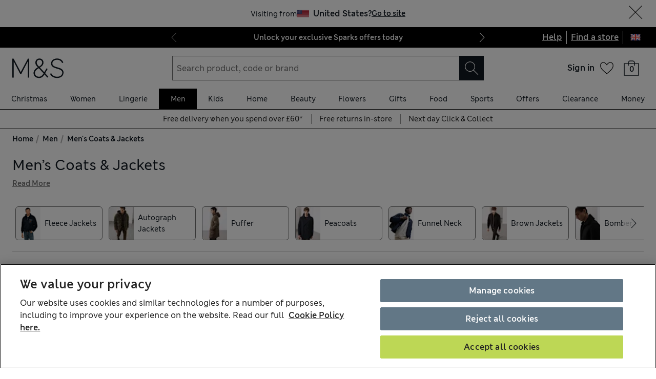

--- FILE ---
content_type: text/html; charset=utf-8
request_url: https://a22021240096.cdn.optimizely.com/client_storage/a22021240096.html
body_size: 737
content:

<script>

var allowedOrigins = [["^https?://(.+\\.)?eagleton\\-co\\.myshopify\\.com$", ""], ["^https?://(.+\\.)?azurewebsites\\.net$", ""], ["^https?://(.+\\.)?about\\.google$", ""], ["^https?://(.+\\.)?marksandspencer\\.com$", ""], ["^https?://(.+\\.)?vercel\\.app$", ""], ["^https?://(.+\\.)?http:localhost$", ""], ["^https?://(.+\\.)?$", ""], ["^https?://(.+\\.)?localhost:4200$", ""], ["^https?://(.+\\.)?\\*$", ""], ["^https?://(.+\\.)?d2rd6osytpi57k\\.cloudfront\\.net$", ""], ["^https?://(.+\\.)?christmasfood\\.sit2\\.marksandspencer\\.ie$", ""], ["^https?://(.+\\.)?localhost:3000$", ""], ["^https?://(.+\\.)?www\\.aamir\\.com$", ""], ["^https?://(.+\\.)?www\\.afridi\\.com$", ""], ["^https?://(.+\\.)?www\\.test\\.com$", ""], ["^https?://(.+\\.)?thesportsedit\\.com$", ""], ["^https?://(.+\\.)?www\\.mns\\.com$", ""]];
var blockedOrigins = [];

!function(){let k,m,t;try{k=window.localStorage}catch(b){m=b}let v;function O(e){return!v||0!==e.indexOf(v.origin)}function S(e,i){return new RegExp(i[0],i[1]).test(e)}function h(e,i){t||(e={id:"iframeerror",type:"ERROR",response:"Error accessing localStorage: "+(t=e?e.toString():"Localstorage is undefined")},i.source.postMessage(JSON.stringify(e),i.origin))}function w(e){e=e.split("$$");return 1===e.length?null:e[0].split("_")[1]}function*E(){var i=document.cookie.split(";");for(let e=0;e<i.length;e++){var[t,o]=i[e].trim().split("=");yield[t,o]}}window.addEventListener("message",function(e){let i,t,o,r=!1;for(o=0;o<allowedOrigins.length;o++)if(S(e.origin,allowedOrigins[o])){r=!0;break}if(r)for(o=0;o<blockedOrigins.length;o++)if(S(e.origin,blockedOrigins[o])){r=!1;break}if(r){v=e;try{i=JSON.parse(e.data)}catch(b){return}var n,s,a,f=e.origin+"_"+i.key;if(!k)return h(m,e);if("GET"===i.type){if(t=k.getItem(f),i.use_cookie)for(var[c,g]of E())if(c.startsWith(f)){t=g;break}}else if("PUT"===i.type)try{t=k.setItem(f,i.value),i.use_cookie&&(document.cookie=f+`=${i.value};max-age=15552000;Secure;SameSite=None;Path=/;`)}catch(b){return h(b,e)}else if("GETALL"===i.type){t={};for(const p in Object.keys(k))O(p)&&(t[p]=k.getItem(p));if(i.use_cookie)for(var[l,u]of E())O(l)&&(t[l]=u)}else{if("DELETE"!==i.type)return;for(const y in Object.keys(k))O(y)||(n=w(y))&&n!==i.visitorId&&k.removeItem(y);if(i.use_cookie)for(var[d]of E())O(d)||(s=w(d))&&s!==i.visitorId&&(document.cookie=d+"=; max-age=-42; path=/;")}"undefined"!=typeof i.id&&(a={id:i.id,response:t},e.source.postMessage(JSON.stringify(a),e.origin))}},!0),window.addEventListener("storage",function(e){v&&O(e.key)&&v.source.postMessage(JSON.stringify({type:"SYNC",response:{key:e.key,value:e.newValue}}),v.origin)},!0)}();
</script>

--- FILE ---
content_type: text/css
request_url: https://www.marksandspencer.com/browse/asset/_next/static/css/c32ccfa4adc29b91.css
body_size: 37779
content:
html{box-sizing:border-box;font-size:100%}body,html{scroll-behavior:smooth}body{min-height:100vh;font-size:1rem;text-rendering:optimizespeed;font-weight:400;font-family:New MS London,Helvetica,Arial,sans-serif;color:#222}body .focus-visible,body:focus{outline:0;box-shadow:0 0 0 .125rem #fff,0 0 0 .25rem #4273b7,0 0 .25rem .25rem #4273b7}main{background-color:#fff}button{-webkit-appearance:none;-moz-appearance:none;appearance:none;border-radius:0;text-align:inherit;background:none;box-shadow:none;padding:0;cursor:pointer;border:none;color:inherit;font:inherit}hr{margin:0}*,:after,:before{box-sizing:inherit}ol,ul{padding:0;list-style:none}body,h1,h2,h3,h4,li,ol,p,ul{margin:0}a{color:inherit}fieldset{border:0;margin:0;padding:0;position:relative;display:flex;flex-direction:column}fieldset legend{padding:0;position:absolute;left:-9999px}@media (prefers-reduced-motion:reduce){*{animation-duration:.01ms!important;animation-iteration-count:1!important;transition-duration:.01ms!important;scroll-behavior:auto!important}}body{font-family:var(--type-family-body),var(--type-backup-backup-family);color:var(--colour-type-on-background-default)}body .focus-visible,body:focus{box-shadow:var(--mns-elevations-focus)}main{background-color:var(--colour-background-non-interactive-default)}.js-focus-visible :focus:not(.focus-visible){outline:none}@font-face{font-family:New MS London;font-display:swap;font-weight:100 400;src:url(https://static.marksandspencer.com/fonts/mnsLondon/mnsLondonRegular.woff2) format("woff2"),url(https://static.marksandspencer.com/fonts/mnsLondon/mnsLondonRegular.woff) format("woff")}@font-face{font-family:New MS London;font-display:swap;font-weight:400;src:url(https://static.marksandspencer.com/fonts/mnsLondon/mnsLondonRegular.woff2) format("woff2"),url(https://static.marksandspencer.com/fonts/mnsLondon/mnsLondonRegular.woff) format("woff")}@font-face{font-family:New MS London;font-display:swap;font-weight:500 900;src:url(https://static.marksandspencer.com/fonts/mnsLondon/mnsLondonSemiBold.woff2) format("woff2"),url(https://static.marksandspencer.com/fonts/mnsLondon/mnsLondonSemiBold.woff) format("woff")}@font-face{font-family:New MS London;font-display:swap;font-weight:700;src:url(https://static.marksandspencer.com/fonts/mnsLondon/mnsLondonSemiBold.woff2) format("woff2"),url(https://static.marksandspencer.com/fonts/mnsLondon/mnsLondonSemiBold.woff) format("woff")}:root{--type-adjusted-family-header-medium:"";--type-adjusted-family-body:"";--type-adjusted-family-display:"";--type-adjusted-family-body-strong:"";--type-adjusted-family-small-strong:"";--type-adjusted-family-header-large:"";--type-adjusted-family-overline-large:"";--type-adjusted-family-header-medium-strong:""}:root [data-business-unit=food]{--type-adjusted-family-header-medium:"adjusted-MS-Market-Condensed";--type-adjusted-family-body:"adjusted-MS-Barrow-Regular";--type-adjusted-family-display:"adjusted-MS-Market-Condensed";--type-adjusted-family-body-strong:"adjusted-MS-Barrow-Bold";--type-adjusted-family-small-strong:"adjusted-MSMarket-Bold";--type-adjusted-family-header-large:"adjusted-MS-Market-Condensed";--type-adjusted-family-overline-large:"adjusted-MSMarket-Bold";--type-adjusted-family-header-medium-strong:"adjusted-MS-Market-Condensed"}@font-face{font-family:MS Market;font-display:swap;font-weight:400;src:url(https://static.marksandspencer.com/fonts/msMarket/MSMarket-Regular-v3.woff2) format("woff2"),url(https://static.marksandspencer.com/fonts/msMarket/MSMarket-Regular-v3.woff) format("woff")}@font-face{font-family:adjusted-MS-Market-Bold;src:local("Helvetica");size-adjust:133%;font-weight:700}@font-face{font-family:MS Market;font-display:swap;font-weight:700;src:url(https://static.marksandspencer.com/fonts/msMarket/MSMarket-Bold-v3.woff2) format("woff2"),url(https://static.marksandspencer.com/fonts/msMarket/MSMarket-Bold-v3.woff) format("woff")}@font-face{font-family:MS Market;font-display:swap;font-stretch:condensed;font-weight:400;src:url(https://static.marksandspencer.com/fonts/msMarket/MSMarket-Condensed-v3.woff2) format("woff2"),url(https://static.marksandspencer.com/fonts/msMarket/MSMarket-Condensed-v3.woff) format("woff")}@font-face{font-family:adjusted-MS-Barrow-Regular;src:local("Helvetica");size-adjust:133%;font-weight:400}@font-face{font-family:MS Barrow;font-display:swap;font-weight:400;src:url(https://static.marksandspencer.com/fonts/msBarrow/MSBarrow-Regular-v2.woff2) format("woff2"),url(https://static.marksandspencer.com/fonts/msBarrow/MSBarrow-Regular-v2.woff) format("woff")}@font-face{font-family:adjusted-MS-Barrow-Bold;src:local("Helvetica");size-adjust:133%;font-weight:400}@font-face{font-family:MS Barrow;font-display:swap;font-weight:700;src:url(https://static.marksandspencer.com/fonts/msBarrow/MSBarrow-Bold-v2.woff2) format("woff2"),url(https://static.marksandspencer.com/fonts/msBarrow/MSBarrow-Bold-v2.woff) format("woff")}.formDefaultStyles{-webkit-appearance:none;-moz-appearance:none;appearance:none;background-color:var(--component-input-fill-default);border:1px solid var(--component-input-stroke-default);border-radius:0;box-sizing:border-box;display:inline-block;font-family:var(--type-family-label);font-size:var(--mns-fonts-size-400);padding:var(--form-default-styles-padding,.5rem)}.formDefaultStyles::-webkit-input-placeholder{color:var(--mns-colours-text-disabled)}.formDefaultStyles::placeholder{color:var(--mns-colours-text-disabled)}.formDefaultStyles:disabled{border-color:var(--component-input-stroke-disabled);cursor:not-allowed}.formActiveStyles,.formActiveStylesOnFocus:focus,.formErrorStyles,.formSuccessStyles{border-width:2px;padding-left:calc(var(--form-active-styles-padding-left, .5rem) - 1px)}.formActiveStyles,.formActiveStylesOnFocus:focus{border-color:var(--mns-colours-divider-dark)}.formSuccessStyles,.formSuccessStyles:focus{border-color:var(--mns-palette-functional-success-green)}.formErrorStyles,.formErrorStyles:focus{border-color:var(--mns-palette-functional-error-red)}.formFieldMinMaxWidth{min-width:var(--mns-grid-2-cols-sm);width:100%}@media (min-width:768px){.formFieldMinMaxWidth{max-width:var(--mns-grid-8-cols-md);min-width:var(--mns-grid-3-cols-md)}}@media (min-width:1280px){.formFieldMinMaxWidth{max-width:var(--mns-grid-6-cols-xl)}}:root{--mns-col-width-sm:calc(((var(--mns-breakpoints-sm) - (var(--mns-gap-width-sm) * 3)) / 4));--mns-grid-1-col-sm:var(--mns-col-width-sm);--mns-grid-2-cols-sm:calc((var(--mns-col-width-sm) * 2) + var(--mns-gap-width-sm));--mns-grid-3-cols-sm:calc((var(--mns-col-width-sm) * 3) + (var(--mns-gap-width-sm) * 2));--mns-grid-4-cols-sm:var(--mns-breakpoints-sm);--mns-col-width-md:calc(((var(--mns-breakpoints-md) - (var(--mns-gap-width-md) * 11)) / 12));--mns-grid-1-col-md:var(--mns-col-width-md);--mns-grid-2-cols-md:calc((var(--mns-col-width-md) * 2) + var(--mns-gap-width-md));--mns-grid-3-cols-md:calc((var(--mns-col-width-md) * 3) + (var(--mns-gap-width-md) * 2));--mns-grid-4-cols-md:calc((var(--mns-col-width-md) * 4) + (var(--mns-gap-width-md) * 3));--mns-grid-5-cols-md:calc((var(--mns-col-width-md) * 5) + (var(--mns-gap-width-md) * 4));--mns-grid-6-cols-md:calc((var(--mns-col-width-md) * 6) + (var(--mns-gap-width-md) * 5));--mns-grid-7-cols-md:calc((var(--mns-col-width-md) * 7) + (var(--mns-gap-width-md) * 6));--mns-grid-8-cols-md:calc((var(--mns-col-width-md) * 8) + (var(--mns-gap-width-md) * 7));--mns-grid-9-cols-md:calc((var(--mns-col-width-md) * 9) + (var(--mns-gap-width-md) * 8));--mns-grid-10-cols-md:calc((var(--mns-col-width-md) * 10) + (var(--mns-gap-width-md) * 9));--mns-grid-11-cols-md:calc((var(--mns-col-width-md) * 11) + (var(--mns-gap-width-md) * 10));--mns-grid-12-cols-md:var(--mns-breakpoints-md);--mns-col-width-xl:calc(((var(--mns-breakpoints-xl) - (var(--mns-gap-width-md) * 11)) / 12));--mns-grid-1-col-xl:var(--mns-col-width-xl);--mns-grid-2-cols-xl:calc((var(--mns-col-width-xl) * 2) + var(--mns-gap-width-md));--mns-grid-3-cols-xl:calc((var(--mns-col-width-xl) * 3) + (var(--mns-gap-width-md) * 2));--mns-grid-4-cols-xl:calc((var(--mns-col-width-xl) * 4) + (var(--mns-gap-width-md) * 3));--mns-grid-5-cols-xl:calc((var(--mns-col-width-xl) * 5) + (var(--mns-gap-width-md) * 4));--mns-grid-6-cols-xl:calc((var(--mns-col-width-xl) * 6) + (var(--mns-gap-width-md) * 5));--mns-grid-7-cols-xl:calc((var(--mns-col-width-xl) * 7) + (var(--mns-gap-width-md) * 6));--mns-grid-8-cols-xl:calc((var(--mns-col-width-xl) * 8) + (var(--mns-gap-width-md) * 7));--mns-grid-9-cols-xl:calc((var(--mns-col-width-xl) * 9) + (var(--mns-gap-width-md) * 8));--mns-grid-10-cols-xl:calc((var(--mns-col-width-xl) * 10) + (var(--mns-gap-width-md) * 9));--mns-grid-11-cols-xl:calc((var(--mns-col-width-xl) * 11) + (var(--mns-gap-width-md) * 10));--mns-grid-12-cols-xl:var(--mns-breakpoints-xl)}#kampyleButtonContainer{position:fixed;z-index:var(--mns-z-index-feedback-button)!important}#nebula_div_btn{--space-height:var(--mns-spacing-4);--space-width:var(--mns-spacing-12);z-index:0!important;margin-right:var(--mns-spacing-1)!important}#nebula_div_btn,#nebula_div_btn div{height:var(--space-height)!important;min-height:var(--space-height)!important;max-height:var(--space-height)!important;width:var(--space-width)!important;min-width:var(--space-width)!important;max-width:var(--space-width)!important}#nebula_div_btn div{line-height:var(--mns-spacing-4)!important}#ot-sdk-btn{border:none!important;color:unset!important;padding:var(--mns-spacing-1) 0!important;font-size:var(--mns-fonts-size-300)!important;line-height:1.5714!important}@media (min-width:768px){#ot-sdk-btn{padding:0 var(--mns-spacing-2)!important}}#ot-sdk-btn:hover{background-color:initial!important}:root,:root [data-business-unit=mnscore],:root [data-theme=light][data-business-unit=mnscore]{--colour-surface-interactive-secondary-hover:hsla(0,0%,50%,.4);--type-family-header-medium:"New MS London";--type-family-body:"New MS London";--type-family-display:"New MS London";--type-family-body-strong:"New MS London";--type-family-overline:"New MS London";--type-family-small:"New MS London";--type-family-small-strong:"New MS London";--type-family-label:"New MS London";--type-family-micro:"New MS London";--type-family-label-strong:"New MS London";--type-family-header-small:"New MS London";--type-family-header-x-small:"New MS London";--type-family-header-large:"New MS London";--type-family-overline-large:"New MS London";--type-family-header-medium-strong:"New MS London";--type-family-header-small-strong:"New MS London";--type-weight-body:normal;--type-weight-header-medium:normal;--type-weight-display:bold;--type-weight-header-medium-strong:bold;--type-weight-body-strong:bold;--type-weight-overline:bold;--type-weight-small:normal;--type-weight-small-strong:bold;--type-weight-header-x-small:bold;--type-weight-label:normal;--type-weight-label-strong:bold;--type-weight-micro:bold;--type-weight-header-small:normal;--type-weight-header-large:normal;--type-weight-header-small-strong:bold;--type-weight-overline-large:bold;--type-line-height-display-xl-mobile:1.2333;--type-line-height-display-xl-tablet:1.25;--type-line-height-display-xl-desktop:1.25;--type-line-height-display-sm-mobile:1.25;--type-line-height-display-sm-tablet:1.3333;--type-line-height-display-sm-desktop:1.3333;--type-line-height-display-md-mobile:1.3333;--type-line-height-display-md-tablet:1.25;--type-line-height-display-md-desktop:1.25;--type-line-height-display-lg-mobile:1.25;--type-line-height-display-lg-tablet:1.2143;--type-line-height-display-lg-desktop:1.2143;--type-line-height-micro-mobile:1.4;--type-line-height-micro-tablet:1.4;--type-line-height-micro-desktop:1.4;--type-line-height-overline-mobile:1.3333;--type-line-height-overline-tablet:1.3333;--type-line-height-overline-desktop:1.3333;--type-line-height-extra-small-mobile:1.5;--type-line-height-extra-small-tablet:1.5;--type-line-height-extra-small-desktop:1.5;--type-line-height-header-lg-mobile:1.2857;--type-line-height-header-lg-tablet:1.2222;--type-line-height-header-lg-desktop:1.2222;--type-line-height-header-md-mobile:1.3333;--type-line-height-header-md-tablet:1.2857;--type-line-height-header-md-desktop:1.2857;--type-line-height-header-sm-mobile:1.4;--type-line-height-header-sm-tablet:1.4;--type-line-height-header-sm-desktop:1.4;--type-line-height-header-xs-mobile:1.625;--type-line-height-header-xs-tablet:1.625;--type-line-height-header-xs-desktop:1.625;--type-line-height-body-mobile:1.625;--type-line-height-body-tablet:1.625;--type-line-height-body-desktop:1.625;--type-line-height-small-mobile:1.5714;--type-line-height-small-tablet:1.5714;--type-line-height-small-desktop:1.5714;--type-line-height-label-large-mobile:1.4;--type-line-height-label-large-tablet:1.4;--type-line-height-label-large-desktop:1.4;--type-line-height-label-mobile:1.625;--type-line-height-label-tablet:1.625;--type-line-height-label-desktop:1.625;--type-line-height-label-small-mobile:1.5714;--type-line-height-label-small-tablet:1.5714;--type-line-height-label-small-desktop:1.5714;--type-line-height-label-extra-small-mobile:1.5;--type-line-height-label-extra-small-tablet:1.5;--type-line-height-label-extra-small-desktop:1.5;--type-line-height-overline-large-mobile:1.1667;--type-line-height-overline-large-tablet:1.25;--type-line-height-overline-large-desktop:1.25;--type-backup-backup-family:Helvetica,Arial,sans-serif;--colour-background-non-interactive-alt-0:var(--colour-primitives-mnscore-black-0);--colour-surface-interactive-secondary-disabled:var(--colour-primitives-mnscore-white-0);--colour-surface-interactive-secondary-selected:var(--colour-primitives-mnscore-white-0);--colour-surface-interactive-secondary-press:var(--colour-primitives-mnscore-white-0);--spacing-padding-extra-compact-mobile:var(--spacing-responsive-2x-small-mobile);--spacing-padding-extra-compact-tablet:var(--spacing-responsive-2x-small-tablet);--spacing-padding-extra-compact-desktop:var(--spacing-responsive-2x-small-desktop);--spacing-padding-compact-mobile:var(--spacing-responsive-x-small-mobile);--spacing-padding-compact-tablet:var(--spacing-responsive-x-small-tablet);--spacing-padding-compact-desktop:var(--spacing-responsive-x-small-desktop);--spacing-padding-standard-mobile:var(--spacing-responsive-default-mobile);--spacing-padding-standard-tablet:var(--spacing-responsive-default-tablet);--spacing-padding-standard-desktop:var(--spacing-responsive-default-desktop);--spacing-padding-spacious-mobile:var(--spacing-responsive-large-mobile);--spacing-padding-spacious-tablet:var(--spacing-responsive-large-tablet);--spacing-padding-spacious-desktop:var(--spacing-responsive-large-desktop);--spacing-padding-extra-spacious-mobile:var(--spacing-responsive-x-large-mobile);--spacing-padding-extra-spacious-tablet:var(--spacing-responsive-x-large-tablet);--spacing-padding-extra-spacious-desktop:var(--spacing-responsive-x-large-desktop);--spacing-padding-most-spacious-mobile:var(--spacing-responsive-3x-large-mobile);--spacing-padding-most-spacious-tablet:var(--spacing-responsive-3x-large-tablet);--spacing-padding-most-spacious-desktop:var(--spacing-responsive-3x-large-desktop);--spacing-gap-extra-compact-mobile:var(--spacing-responsive-2x-small-mobile);--spacing-gap-extra-compact-tablet:var(--spacing-responsive-2x-small-tablet);--spacing-gap-extra-compact-desktop:var(--spacing-responsive-2x-small-desktop);--spacing-gap-compact-mobile:var(--spacing-responsive-x-small-mobile);--spacing-gap-compact-tablet:var(--spacing-responsive-x-small-tablet);--spacing-gap-compact-desktop:var(--spacing-responsive-x-small-desktop);--spacing-gap-standard-mobile:var(--spacing-responsive-default-mobile);--spacing-gap-standard-tablet:var(--spacing-responsive-default-tablet);--spacing-gap-standard-desktop:var(--spacing-responsive-default-desktop);--spacing-gap-spacious-mobile:var(--spacing-responsive-large-mobile);--spacing-gap-spacious-tablet:var(--spacing-responsive-large-tablet);--spacing-gap-spacious-desktop:var(--spacing-responsive-large-desktop);--spacing-gap-extra-spacious-mobile:var(--spacing-responsive-x-large-mobile);--spacing-gap-extra-spacious-tablet:var(--spacing-responsive-x-large-tablet);--spacing-gap-extra-spacious-desktop:var(--spacing-responsive-x-large-desktop);--spacing-gap-most-spacious-mobile:var(--spacing-responsive-3x-large-mobile);--spacing-gap-most-spacious-tablet:var(--spacing-responsive-3x-large-tablet);--spacing-gap-most-spacious-desktop:var(--spacing-responsive-3x-large-desktop);--type-size-micro-mobile:var(--type-responsive-core-size-micro-mobile);--type-size-micro-tablet:var(--type-responsive-core-size-micro-tablet);--type-size-micro-desktop:var(--type-responsive-core-size-micro-desktop);--type-size-small-mobile:var(--type-responsive-core-size-body-sm-mobile);--type-size-small-tablet:var(--type-responsive-core-size-body-sm-tablet);--type-size-small-desktop:var(--type-responsive-core-size-body-sm-desktop);--type-size-body-mobile:var(--type-responsive-core-size-body-mobile);--type-size-body-tablet:var(--type-responsive-core-size-body-tablet);--type-size-body-desktop:var(--type-responsive-core-size-body-desktop);--type-size-extra-small-mobile:var(--type-responsive-core-size-body-xs-mobile);--type-size-extra-small-tablet:var(--type-responsive-core-size-body-xs-tablet);--type-size-extra-small-desktop:var(--type-responsive-core-size-body-xs-desktop);--type-size-header-md-mobile:var(--type-responsive-core-size-header-md-mobile);--type-size-header-md-tablet:var(--type-responsive-core-size-header-md-tablet);--type-size-header-md-desktop:var(--type-responsive-core-size-header-md-desktop);--type-size-header-lg-mobile:var(--type-responsive-core-size-header-lg-mobile);--type-size-header-lg-tablet:var(--type-responsive-core-size-header-lg-tablet);--type-size-header-lg-desktop:var(--type-responsive-core-size-header-lg-desktop);--type-size-header-sm-mobile:var(--type-responsive-core-size-header-sm-mobile);--type-size-header-sm-tablet:var(--type-responsive-core-size-header-sm-tablet);--type-size-header-sm-desktop:var(--type-responsive-core-size-header-sm-desktop);--type-size-header-xs-mobile:var(--type-responsive-core-size-header-xs-mobile);--type-size-header-xs-tablet:var(--type-responsive-core-size-header-xs-tablet);--type-size-header-xs-desktop:var(--type-responsive-core-size-header-xs-desktop);--type-size-overline-mobile:var(--type-responsive-core-size-overline-mobile);--type-size-overline-tablet:var(--type-responsive-core-size-overline-tablet);--type-size-overline-desktop:var(--type-responsive-core-size-overline-desktop);--type-size-display-xl-mobile:var(--type-responsive-core-size-display-xl-mobile);--type-size-display-xl-tablet:var(--type-responsive-core-size-display-xl-tablet);--type-size-display-xl-desktop:var(--type-responsive-core-size-display-xl-desktop);--type-size-display-lg-mobile:var(--type-responsive-core-size-display-lg-mobile);--type-size-display-lg-tablet:var(--type-responsive-core-size-display-lg-tablet);--type-size-display-lg-desktop:var(--type-responsive-core-size-display-lg-desktop);--type-size-display-sm-mobile:var(--type-responsive-core-size-display-sm-mobile);--type-size-display-sm-tablet:var(--type-responsive-core-size-display-sm-tablet);--type-size-display-sm-desktop:var(--type-responsive-core-size-display-sm-desktop);--type-size-display-md-mobile:var(--type-responsive-core-size-display-md-mobile);--type-size-display-md-tablet:var(--type-responsive-core-size-display-md-tablet);--type-size-display-md-desktop:var(--type-responsive-core-size-display-md-desktop);--type-size-label-mobile:var(--type-responsive-core-size-label-mobile);--type-size-label-tablet:var(--type-responsive-core-size-label-tablet);--type-size-label-desktop:var(--type-responsive-core-size-label-desktop);--type-size-label-small-mobile:var(--type-responsive-core-size-label-sm-mobile);--type-size-label-small-tablet:var(--type-responsive-core-size-label-sm-tablet);--type-size-label-small-desktop:var(--type-responsive-core-size-label-sm-desktop);--type-size-label-extra-small-mobile:var(--type-responsive-core-size-label-xs-mobile);--type-size-label-extra-small-tablet:var(--type-responsive-core-size-label-xs-tablet);--type-size-label-extra-small-desktop:var(--type-responsive-core-size-label-xs-desktop);--type-size-label-large-mobile:var(--type-responsive-core-size-label-lg-mobile);--type-size-label-large-tablet:var(--type-responsive-core-size-label-lg-tablet);--type-size-label-large-desktop:var(--type-responsive-core-size-label-lg-desktop);--type-size-overline-large-mobile:var(--type-responsive-core-size-overline-lg-mobile);--type-size-overline-large-tablet:var(--type-responsive-core-size-overline-lg-tablet);--type-size-overline-large-desktop:var(--type-responsive-core-size-overline-lg-desktop);--mnscore-switch-inv-primary:var(--colour-primitives-mnscore-white);--mnscore-switch-inv-alt:var(--colour-primitives-mnscore-black);--mnscore-switch-inv-accent-1:var(--colour-primitives-mnscore-heritage-green-50);--mnscore-switch-inv-accent-2:var(--colour-primitives-mnscore-heritage-green-200);--mnscore-switch-inv-accent-3:var(--colour-primitives-mnscore-heritage-green-500);--mnscore-switch-inv-accent-4:var(--colour-primitives-mnscore-heritage-green-700);--mnscore-switch-inv-accent-5:var(--colour-primitives-mnscore-heritage-green-900);--mnscore-switch-inv-accent-6:var(--colour-primitives-mnscore-heritage-green-950);--mnscore-switch-inv-neutral-1:var(--colour-primitives-mnscore-grey-50);--mnscore-switch-inv-neutral-2:var(--colour-primitives-mnscore-grey-200);--mnscore-switch-inv-neutral-3:var(--colour-primitives-mnscore-grey-300);--mnscore-switch-inv-neutral-4:var(--colour-primitives-mnscore-grey-500);--mnscore-switch-inv-neutral-5:var(--colour-primitives-mnscore-grey-700);--mnscore-switch-inv-primary-0:var(--colour-primitives-mnscore-white-0);--mnscore-switch-inv-alt-0:var(--colour-primitives-mnscore-black-0);--mnscore-switch-inv-alt-50:var(--colour-primitives-mnscore-black-50);--mnscore-static-inv-accent-1:var(--colour-primitives-mnscore-heritage-green-50);--mnscore-static-inv-accent-2:var(--colour-primitives-mnscore-heritage-green-200);--mnscore-static-inv-accent-3:var(--colour-primitives-mnscore-heritage-green-500);--mnscore-static-inv-accent-4:var(--colour-primitives-mnscore-heritage-green-700);--mnscore-static-inv-accent-5:var(--colour-primitives-mnscore-heritage-green-900);--mnscore-static-inv-accent-6:var(--colour-primitives-mnscore-heritage-green-950);--mnscore-static-inv-accent-3-2:var(--colour-primitives-mnscore-heritage-green-500);--mnscore-static-inv-accent-6-2:var(--colour-primitives-mnscore-heritage-green-950);--mnscore-static-inv-accent-1-2:var(--colour-primitives-mnscore-heritage-green-50);--mnscore-static-inv-accent-5-2:var(--colour-primitives-mnscore-heritage-green-900);--mnscore-static-inv-accent-2-2:var(--colour-primitives-mnscore-heritage-green-200);--mnscore-static-inv-accent-4-2:var(--colour-primitives-mnscore-heritage-green-700);--mnscore-static-inv-neutral-1:var(--colour-primitives-mnscore-grey-50);--mnscore-static-inv-neutral-2:var(--colour-primitives-mnscore-grey-200);--mnscore-static-inv-neutral-3:var(--colour-primitives-mnscore-grey-300);--mnscore-static-inv-neutral-4:var(--colour-primitives-mnscore-grey-500);--mnscore-static-inv-neutral-5:var(--colour-primitives-mnscore-grey-600);--mnscore-static-inv-info-1:var(--colour-primitives-mnscore-blue-50);--mnscore-static-inv-info-5:var(--colour-primitives-mnscore-blue-600);--mnscore-static-inv-success-1:var(--colour-primitives-mnscore-green-50);--mnscore-static-inv-success-5:var(--colour-primitives-mnscore-green-600);--mnscore-static-inv-error-1:var(--colour-primitives-mnscore-red-50);--mnscore-static-inv-error-5:var(--colour-primitives-mnscore-red-600);--mnscore-static-inv-sale-5:var(--colour-primitives-mnscore-red-800);--mnscore-static-inv-offer-5:var(--colour-primitives-food-yellow-500);--mnscore-static-inv-primary:var(--colour-primitives-mnscore-black);--mnscore-static-inv-alt:var(--colour-primitives-mnscore-white);--colour-background-interactive-primary-default:var(--mnscore-switch-inv-primary);--colour-background-interactive-primary-hover:var(--mnscore-switch-inv-neutral-1);--colour-background-interactive-primary-press:var(--mnscore-switch-inv-neutral-2);--colour-background-interactive-primary-disabled:var(--mnscore-switch-inv-neutral-1);--colour-background-interactive-primary-selected:var(--mnscore-switch-inv-neutral-2);--colour-background-interactive-secondary-default:var(--mnscore-switch-inv-neutral-1);--colour-background-interactive-secondary-hover:var(--mnscore-switch-inv-neutral-2);--colour-background-interactive-secondary-press:var(--mnscore-switch-inv-neutral-3);--colour-background-interactive-secondary-disabled:var(--mnscore-switch-inv-neutral-1);--colour-background-interactive-secondary-selected:var(--mnscore-switch-inv-neutral-3);--colour-background-non-interactive-default:var(--mnscore-switch-inv-primary);--colour-background-non-interactive-secondary:var(--mnscore-switch-inv-neutral-1);--colour-background-non-interactive-info:var(--mnscore-static-inv-info-1);--colour-background-non-interactive-success:var(--mnscore-static-inv-success-1);--colour-background-non-interactive-error:var(--mnscore-static-inv-error-1);--colour-background-non-interactive-alt:var(--mnscore-switch-inv-alt);--colour-background-non-interactive-tertiary:var(--mnscore-switch-inv-neutral-3);--colour-background-non-interactive-contrast:var(--mnscore-switch-inv-neutral-4);--colour-background-non-interactive-accent:var(--mnscore-switch-inv-accent-1);--colour-surface-interactive-accent-default:var(--mnscore-static-inv-accent-5);--colour-surface-interactive-accent-hover:var(--mnscore-static-inv-accent-4);--colour-surface-interactive-accent-press:var(--mnscore-static-inv-accent-4);--colour-surface-interactive-accent-disabled:var(--mnscore-static-inv-neutral-2);--colour-surface-interactive-accent-selected:var(--mnscore-static-inv-accent-4);--colour-surface-interactive-primary-default:var(--mnscore-switch-inv-alt);--colour-surface-interactive-primary-hover:var(--mnscore-static-inv-neutral-5);--colour-surface-interactive-primary-selected:var(--mnscore-switch-inv-alt);--colour-surface-interactive-primary-disabled:var(--mnscore-static-inv-neutral-2);--colour-surface-interactive-primary-press:var(--mnscore-static-inv-neutral-4);--colour-surface-interactive-tertiary-default:var(--mnscore-switch-inv-primary);--colour-surface-interactive-tertiary-hover:var(--mnscore-switch-inv-neutral-1);--colour-surface-interactive-tertiary-press:var(--mnscore-switch-inv-neutral-3);--colour-surface-interactive-tertiary-disabled:var(--mnscore-switch-inv-neutral-2);--colour-surface-interactive-tertiary-selected:var(--mnscore-switch-inv-neutral-2);--colour-surface-interactive-secondary-default:var(--mnscore-switch-inv-primary-0);--colour-surface-non-interactive-accent:var(--mnscore-static-inv-accent-5);--colour-surface-non-interactive-primary:var(--mnscore-switch-inv-alt);--colour-surface-non-interactive-sale:var(--mnscore-static-inv-sale-5);--colour-surface-non-interactive-info:var(--mnscore-static-inv-info-5);--colour-surface-non-interactive-success:var(--mnscore-static-inv-success-5);--colour-surface-non-interactive-error:var(--mnscore-static-inv-error-5);--colour-surface-non-interactive-offer:var(--mnscore-static-inv-offer-5);--colour-surface-non-interactive-alt:var(--mnscore-static-inv-alt);--colour-icon-functional-info:var(--mnscore-static-inv-info-5);--colour-icon-functional-success:var(--mnscore-static-inv-success-5);--colour-icon-functional-error:var(--mnscore-static-inv-error-5);--colour-icon-on-background-alt:var(--mnscore-switch-inv-alt);--colour-icon-on-background-default:var(--mnscore-switch-inv-primary);--colour-icon-on-background-accent:var(--mnscore-static-inv-accent-5);--colour-icon-on-background-disabled:var(--mnscore-static-inv-neutral-4);--colour-icon-on-surface-default:var(--mnscore-static-inv-primary);--colour-icon-on-surface-alt:var(--mnscore-static-inv-alt);--colour-type-on-background-default:var(--mnscore-switch-inv-alt);--colour-type-on-background-accent:var(--mnscore-switch-inv-accent-5);--colour-type-on-background-alt:var(--mnscore-switch-inv-primary);--colour-type-on-background-disabled:var(--mnscore-switch-inv-neutral-3);--colour-type-on-background-reduced:var(--mnscore-switch-inv-neutral-5);--colour-type-functional-info:var(--mnscore-static-inv-info-5);--colour-type-functional-success:var(--mnscore-static-inv-success-5);--colour-type-functional-error:var(--mnscore-static-inv-error-5);--colour-type-functional-sale:var(--mnscore-static-inv-sale-5);--colour-type-on-surface-default:var(--mnscore-static-inv-alt);--colour-type-on-surface-reduced:var(--mnscore-static-inv-neutral-4);--colour-type-on-surface-accent:var(--mnscore-static-inv-accent-5);--colour-type-on-surface-alt:var(--mnscore-static-inv-primary);--colour-type-on-surface-disabled:var(--mnscore-static-inv-neutral-4);--colour-stroke-non-interactive-primary:var(--mnscore-switch-inv-neutral-2);--colour-stroke-non-interactive-accent:var(--mnscore-switch-inv-accent-5);--colour-stroke-non-interactive-secondary:var(--mnscore-switch-inv-primary);--colour-stroke-non-interactive-contrast:var(--mnscore-switch-inv-neutral-4);--colour-stroke-non-interactive-alt:var(--mnscore-switch-inv-alt);--colour-stroke-functional-info:var(--mnscore-static-inv-info-5);--colour-stroke-functional-success:var(--mnscore-static-inv-success-5);--colour-stroke-functional-error:var(--mnscore-static-inv-error-5);--colour-stroke-interactive-primary-selected:var(--mnscore-switch-inv-alt);--colour-stroke-interactive-primary-disabled:var(--mnscore-switch-inv-neutral-3);--colour-stroke-interactive-primary-default:var(--mnscore-switch-inv-neutral-2);--colour-stroke-interactive-primary-hover:var(--mnscore-switch-inv-neutral-2);--colour-stroke-interactive-primary-press:var(--mnscore-switch-inv-neutral-2);--colour-stroke-interactive-secondary-default:var(--mnscore-switch-inv-alt);--colour-stroke-interactive-secondary-hover:var(--mnscore-switch-inv-neutral-5);--colour-stroke-interactive-secondary-selected:var(--mnscore-switch-inv-alt);--colour-stroke-interactive-secondary-disabled:var(--mnscore-switch-inv-neutral-2);--colour-stroke-interactive-secondary-press:var(--mnscore-switch-inv-neutral-5);--component-input-fill-default:var(--mnscore-switch-inv-primary-0);--component-input-fill-hover:var(--mnscore-switch-inv-neutral-1);--component-input-fill-press:var(--mnscore-switch-inv-neutral-2);--component-input-fill-disabled:var(--mnscore-switch-inv-neutral-2);--component-input-fill-selected:var(--mnscore-switch-inv-neutral-1);--component-input-stroke-default:var(--mnscore-switch-inv-neutral-4);--component-input-stroke-hover:var(--mnscore-switch-inv-neutral-4);--component-input-stroke-press:var(--mnscore-switch-inv-neutral-5);--component-input-stroke-selected:var(--mnscore-switch-inv-alt);--component-input-stroke-disabled:var(--mnscore-switch-inv-neutral-2);--component-selection-fill-default:var(--mnscore-switch-inv-primary);--component-selection-fill-hover:var(--mnscore-switch-inv-neutral-1);--component-selection-fill-selected:var(--mnscore-switch-inv-alt);--component-selection-fill-disabled:var(--mnscore-switch-inv-neutral-2);--component-selection-fill-press:var(--mnscore-switch-inv-neutral-2);--component-selection-stroke-default:var(--mnscore-switch-inv-neutral-4);--component-selection-stroke-hover:var(--mnscore-switch-inv-neutral-4);--component-selection-stroke-press:var(--mnscore-switch-inv-neutral-5);--component-selection-stroke-selected:var(--mnscore-switch-inv-alt);--component-selection-stroke-disabled:var(--mnscore-switch-inv-neutral-2)}:root [data-theme=light-inverse],:root [data-theme=light-inverse][data-business-unit=mnscore]{--colour-surface-interactive-secondary-hover:hsla(0,0%,50%,.4);--type-family-header-medium:"New MS London";--type-family-body:"New MS London";--type-family-display:"New MS London";--type-family-body-strong:"New MS London";--type-family-overline:"New MS London";--type-family-small:"New MS London";--type-family-small-strong:"New MS London";--type-family-label:"New MS London";--type-family-micro:"New MS London";--type-family-label-strong:"New MS London";--type-family-header-small:"New MS London";--type-family-header-x-small:"New MS London";--type-family-header-large:"New MS London";--type-family-overline-large:"New MS London";--type-family-header-medium-strong:"New MS London";--type-family-header-small-strong:"New MS London";--type-weight-body:normal;--type-weight-header-medium:normal;--type-weight-display:bold;--type-weight-header-medium-strong:bold;--type-weight-body-strong:bold;--type-weight-overline:bold;--type-weight-small:normal;--type-weight-small-strong:bold;--type-weight-header-x-small:bold;--type-weight-label:normal;--type-weight-label-strong:bold;--type-weight-micro:bold;--type-weight-header-small:normal;--type-weight-header-large:normal;--type-weight-header-small-strong:bold;--type-weight-overline-large:bold;--type-line-height-display-xl-mobile:1.2333;--type-line-height-display-xl-tablet:1.25;--type-line-height-display-xl-desktop:1.25;--type-line-height-display-sm-mobile:1.25;--type-line-height-display-sm-tablet:1.3333;--type-line-height-display-sm-desktop:1.3333;--type-line-height-display-md-mobile:1.3333;--type-line-height-display-md-tablet:1.25;--type-line-height-display-md-desktop:1.25;--type-line-height-display-lg-mobile:1.25;--type-line-height-display-lg-tablet:1.2143;--type-line-height-display-lg-desktop:1.2143;--type-line-height-micro-mobile:1.4;--type-line-height-micro-tablet:1.4;--type-line-height-micro-desktop:1.4;--type-line-height-overline-mobile:1.3333;--type-line-height-overline-tablet:1.3333;--type-line-height-overline-desktop:1.3333;--type-line-height-extra-small-mobile:1.5;--type-line-height-extra-small-tablet:1.5;--type-line-height-extra-small-desktop:1.5;--type-line-height-header-lg-mobile:1.2857;--type-line-height-header-lg-tablet:1.2222;--type-line-height-header-lg-desktop:1.2222;--type-line-height-header-md-mobile:1.3333;--type-line-height-header-md-tablet:1.2857;--type-line-height-header-md-desktop:1.2857;--type-line-height-header-sm-mobile:1.4;--type-line-height-header-sm-tablet:1.4;--type-line-height-header-sm-desktop:1.4;--type-line-height-header-xs-mobile:1.625;--type-line-height-header-xs-tablet:1.625;--type-line-height-header-xs-desktop:1.625;--type-line-height-body-mobile:1.625;--type-line-height-body-tablet:1.625;--type-line-height-body-desktop:1.625;--type-line-height-small-mobile:1.5714;--type-line-height-small-tablet:1.5714;--type-line-height-small-desktop:1.5714;--type-line-height-label-large-mobile:1.4;--type-line-height-label-large-tablet:1.4;--type-line-height-label-large-desktop:1.4;--type-line-height-label-mobile:1.625;--type-line-height-label-tablet:1.625;--type-line-height-label-desktop:1.625;--type-line-height-label-small-mobile:1.5714;--type-line-height-label-small-tablet:1.5714;--type-line-height-label-small-desktop:1.5714;--type-line-height-label-extra-small-mobile:1.5;--type-line-height-label-extra-small-tablet:1.5;--type-line-height-label-extra-small-desktop:1.5;--type-line-height-overline-large-mobile:1.1667;--type-line-height-overline-large-tablet:1.25;--type-line-height-overline-large-desktop:1.25;--type-backup-backup-family:Helvetica,Arial,sans-serif;--colour-background-non-interactive-alt-0:var(--colour-primitives-mnscore-black-0);--colour-surface-interactive-secondary-disabled:var(--colour-primitives-mnscore-white-0);--colour-surface-interactive-secondary-selected:var(--colour-primitives-mnscore-white-0);--colour-surface-interactive-secondary-press:var(--colour-primitives-mnscore-white-0);--spacing-padding-extra-compact-mobile:var(--spacing-responsive-2x-small-mobile);--spacing-padding-extra-compact-tablet:var(--spacing-responsive-2x-small-tablet);--spacing-padding-extra-compact-desktop:var(--spacing-responsive-2x-small-desktop);--spacing-padding-compact-mobile:var(--spacing-responsive-x-small-mobile);--spacing-padding-compact-tablet:var(--spacing-responsive-x-small-tablet);--spacing-padding-compact-desktop:var(--spacing-responsive-x-small-desktop);--spacing-padding-standard-mobile:var(--spacing-responsive-default-mobile);--spacing-padding-standard-tablet:var(--spacing-responsive-default-tablet);--spacing-padding-standard-desktop:var(--spacing-responsive-default-desktop);--spacing-padding-spacious-mobile:var(--spacing-responsive-large-mobile);--spacing-padding-spacious-tablet:var(--spacing-responsive-large-tablet);--spacing-padding-spacious-desktop:var(--spacing-responsive-large-desktop);--spacing-padding-extra-spacious-mobile:var(--spacing-responsive-x-large-mobile);--spacing-padding-extra-spacious-tablet:var(--spacing-responsive-x-large-tablet);--spacing-padding-extra-spacious-desktop:var(--spacing-responsive-x-large-desktop);--spacing-padding-most-spacious-mobile:var(--spacing-responsive-3x-large-mobile);--spacing-padding-most-spacious-tablet:var(--spacing-responsive-3x-large-tablet);--spacing-padding-most-spacious-desktop:var(--spacing-responsive-3x-large-desktop);--spacing-gap-extra-compact-mobile:var(--spacing-responsive-2x-small-mobile);--spacing-gap-extra-compact-tablet:var(--spacing-responsive-2x-small-tablet);--spacing-gap-extra-compact-desktop:var(--spacing-responsive-2x-small-desktop);--spacing-gap-compact-mobile:var(--spacing-responsive-x-small-mobile);--spacing-gap-compact-tablet:var(--spacing-responsive-x-small-tablet);--spacing-gap-compact-desktop:var(--spacing-responsive-x-small-desktop);--spacing-gap-standard-mobile:var(--spacing-responsive-default-mobile);--spacing-gap-standard-tablet:var(--spacing-responsive-default-tablet);--spacing-gap-standard-desktop:var(--spacing-responsive-default-desktop);--spacing-gap-spacious-mobile:var(--spacing-responsive-large-mobile);--spacing-gap-spacious-tablet:var(--spacing-responsive-large-tablet);--spacing-gap-spacious-desktop:var(--spacing-responsive-large-desktop);--spacing-gap-extra-spacious-mobile:var(--spacing-responsive-x-large-mobile);--spacing-gap-extra-spacious-tablet:var(--spacing-responsive-x-large-tablet);--spacing-gap-extra-spacious-desktop:var(--spacing-responsive-x-large-desktop);--spacing-gap-most-spacious-mobile:var(--spacing-responsive-3x-large-mobile);--spacing-gap-most-spacious-tablet:var(--spacing-responsive-3x-large-tablet);--spacing-gap-most-spacious-desktop:var(--spacing-responsive-3x-large-desktop);--type-size-micro-mobile:var(--type-responsive-core-size-micro-mobile);--type-size-micro-tablet:var(--type-responsive-core-size-micro-tablet);--type-size-micro-desktop:var(--type-responsive-core-size-micro-desktop);--type-size-small-mobile:var(--type-responsive-core-size-body-sm-mobile);--type-size-small-tablet:var(--type-responsive-core-size-body-sm-tablet);--type-size-small-desktop:var(--type-responsive-core-size-body-sm-desktop);--type-size-body-mobile:var(--type-responsive-core-size-body-mobile);--type-size-body-tablet:var(--type-responsive-core-size-body-tablet);--type-size-body-desktop:var(--type-responsive-core-size-body-desktop);--type-size-extra-small-mobile:var(--type-responsive-core-size-body-xs-mobile);--type-size-extra-small-tablet:var(--type-responsive-core-size-body-xs-tablet);--type-size-extra-small-desktop:var(--type-responsive-core-size-body-xs-desktop);--type-size-header-md-mobile:var(--type-responsive-core-size-header-md-mobile);--type-size-header-md-tablet:var(--type-responsive-core-size-header-md-tablet);--type-size-header-md-desktop:var(--type-responsive-core-size-header-md-desktop);--type-size-header-lg-mobile:var(--type-responsive-core-size-header-lg-mobile);--type-size-header-lg-tablet:var(--type-responsive-core-size-header-lg-tablet);--type-size-header-lg-desktop:var(--type-responsive-core-size-header-lg-desktop);--type-size-header-sm-mobile:var(--type-responsive-core-size-header-sm-mobile);--type-size-header-sm-tablet:var(--type-responsive-core-size-header-sm-tablet);--type-size-header-sm-desktop:var(--type-responsive-core-size-header-sm-desktop);--type-size-header-xs-mobile:var(--type-responsive-core-size-header-xs-mobile);--type-size-header-xs-tablet:var(--type-responsive-core-size-header-xs-tablet);--type-size-header-xs-desktop:var(--type-responsive-core-size-header-xs-desktop);--type-size-overline-mobile:var(--type-responsive-core-size-overline-mobile);--type-size-overline-tablet:var(--type-responsive-core-size-overline-tablet);--type-size-overline-desktop:var(--type-responsive-core-size-overline-desktop);--type-size-display-xl-mobile:var(--type-responsive-core-size-display-xl-mobile);--type-size-display-xl-tablet:var(--type-responsive-core-size-display-xl-tablet);--type-size-display-xl-desktop:var(--type-responsive-core-size-display-xl-desktop);--type-size-display-lg-mobile:var(--type-responsive-core-size-display-lg-mobile);--type-size-display-lg-tablet:var(--type-responsive-core-size-display-lg-tablet);--type-size-display-lg-desktop:var(--type-responsive-core-size-display-lg-desktop);--type-size-display-sm-mobile:var(--type-responsive-core-size-display-sm-mobile);--type-size-display-sm-tablet:var(--type-responsive-core-size-display-sm-tablet);--type-size-display-sm-desktop:var(--type-responsive-core-size-display-sm-desktop);--type-size-display-md-mobile:var(--type-responsive-core-size-display-md-mobile);--type-size-display-md-tablet:var(--type-responsive-core-size-display-md-tablet);--type-size-display-md-desktop:var(--type-responsive-core-size-display-md-desktop);--type-size-label-mobile:var(--type-responsive-core-size-label-mobile);--type-size-label-tablet:var(--type-responsive-core-size-label-tablet);--type-size-label-desktop:var(--type-responsive-core-size-label-desktop);--type-size-label-small-mobile:var(--type-responsive-core-size-label-sm-mobile);--type-size-label-small-tablet:var(--type-responsive-core-size-label-sm-tablet);--type-size-label-small-desktop:var(--type-responsive-core-size-label-sm-desktop);--type-size-label-extra-small-mobile:var(--type-responsive-core-size-label-xs-mobile);--type-size-label-extra-small-tablet:var(--type-responsive-core-size-label-xs-tablet);--type-size-label-extra-small-desktop:var(--type-responsive-core-size-label-xs-desktop);--type-size-label-large-mobile:var(--type-responsive-core-size-label-lg-mobile);--type-size-label-large-tablet:var(--type-responsive-core-size-label-lg-tablet);--type-size-label-large-desktop:var(--type-responsive-core-size-label-lg-desktop);--type-size-overline-large-mobile:var(--type-responsive-core-size-overline-lg-mobile);--type-size-overline-large-tablet:var(--type-responsive-core-size-overline-lg-tablet);--type-size-overline-large-desktop:var(--type-responsive-core-size-overline-lg-desktop);--mnscore-switch-inv-primary:var(--colour-primitives-mnscore-black);--mnscore-switch-inv-alt:var(--colour-primitives-mnscore-white);--mnscore-switch-inv-accent-1:var(--colour-primitives-mnscore-heritage-green-950);--mnscore-switch-inv-accent-2:var(--colour-primitives-mnscore-heritage-green-700);--mnscore-switch-inv-accent-3:var(--colour-primitives-mnscore-heritage-green-600);--mnscore-switch-inv-accent-4:var(--colour-primitives-mnscore-heritage-green-300);--mnscore-switch-inv-accent-5:var(--colour-primitives-mnscore-heritage-green-200);--mnscore-switch-inv-accent-6:var(--colour-primitives-mnscore-heritage-green-100);--mnscore-switch-inv-neutral-1:var(--colour-primitives-mnscore-grey-700);--mnscore-switch-inv-neutral-2:var(--colour-primitives-mnscore-grey-500);--mnscore-switch-inv-neutral-3:var(--colour-primitives-mnscore-grey-300);--mnscore-switch-inv-neutral-4:var(--colour-primitives-mnscore-grey-200);--mnscore-switch-inv-neutral-5:var(--colour-primitives-mnscore-grey-100);--mnscore-switch-inv-primary-0:var(--colour-primitives-mnscore-black-0);--mnscore-switch-inv-alt-0:var(--colour-primitives-mnscore-white-0);--mnscore-switch-inv-alt-50:var(--colour-primitives-mnscore-white-50);--mnscore-static-inv-accent-1:var(--colour-primitives-mnscore-heritage-green-50);--mnscore-static-inv-accent-2:var(--colour-primitives-mnscore-heritage-green-200);--mnscore-static-inv-accent-3:var(--colour-primitives-mnscore-heritage-green-500);--mnscore-static-inv-accent-4:var(--colour-primitives-mnscore-heritage-green-700);--mnscore-static-inv-accent-5:var(--colour-primitives-mnscore-heritage-green-900);--mnscore-static-inv-accent-6:var(--colour-primitives-mnscore-heritage-green-950);--mnscore-static-inv-accent-3-2:var(--colour-primitives-mnscore-heritage-green-500);--mnscore-static-inv-accent-6-2:var(--colour-primitives-mnscore-heritage-green-950);--mnscore-static-inv-accent-1-2:var(--colour-primitives-mnscore-heritage-green-50);--mnscore-static-inv-accent-5-2:var(--colour-primitives-mnscore-heritage-green-900);--mnscore-static-inv-accent-2-2:var(--colour-primitives-mnscore-heritage-green-200);--mnscore-static-inv-accent-4-2:var(--colour-primitives-mnscore-heritage-green-700);--mnscore-static-inv-neutral-1:var(--colour-primitives-mnscore-grey-50);--mnscore-static-inv-neutral-2:var(--colour-primitives-mnscore-grey-200);--mnscore-static-inv-neutral-3:var(--colour-primitives-mnscore-grey-300);--mnscore-static-inv-neutral-4:var(--colour-primitives-mnscore-grey-500);--mnscore-static-inv-neutral-5:var(--colour-primitives-mnscore-grey-600);--mnscore-static-inv-info-1:var(--colour-primitives-mnscore-blue-50);--mnscore-static-inv-info-5:var(--colour-primitives-mnscore-blue-600);--mnscore-static-inv-success-1:var(--colour-primitives-mnscore-green-50);--mnscore-static-inv-success-5:var(--colour-primitives-mnscore-green-600);--mnscore-static-inv-error-1:var(--colour-primitives-mnscore-red-50);--mnscore-static-inv-error-5:var(--colour-primitives-mnscore-red-600);--mnscore-static-inv-sale-5:var(--colour-primitives-mnscore-red-800);--mnscore-static-inv-offer-5:var(--colour-primitives-food-yellow-500);--mnscore-static-inv-primary:var(--colour-primitives-mnscore-black);--mnscore-static-inv-alt:var(--colour-primitives-mnscore-white);--colour-background-interactive-primary-default:var(--mnscore-switch-inv-primary);--colour-background-interactive-primary-hover:var(--mnscore-switch-inv-neutral-1);--colour-background-interactive-primary-press:var(--mnscore-switch-inv-neutral-2);--colour-background-interactive-primary-disabled:var(--mnscore-switch-inv-neutral-1);--colour-background-interactive-primary-selected:var(--mnscore-switch-inv-neutral-2);--colour-background-interactive-secondary-default:var(--mnscore-switch-inv-neutral-1);--colour-background-interactive-secondary-hover:var(--mnscore-switch-inv-neutral-2);--colour-background-interactive-secondary-press:var(--mnscore-switch-inv-neutral-3);--colour-background-interactive-secondary-disabled:var(--mnscore-switch-inv-neutral-1);--colour-background-interactive-secondary-selected:var(--mnscore-switch-inv-neutral-3);--colour-background-non-interactive-default:var(--mnscore-switch-inv-primary);--colour-background-non-interactive-secondary:var(--mnscore-switch-inv-neutral-1);--colour-background-non-interactive-info:var(--mnscore-static-inv-info-1);--colour-background-non-interactive-success:var(--mnscore-static-inv-success-1);--colour-background-non-interactive-error:var(--mnscore-static-inv-error-1);--colour-background-non-interactive-alt:var(--mnscore-switch-inv-alt);--colour-background-non-interactive-tertiary:var(--mnscore-switch-inv-neutral-3);--colour-background-non-interactive-contrast:var(--mnscore-switch-inv-neutral-4);--colour-background-non-interactive-accent:var(--mnscore-switch-inv-accent-1);--colour-surface-interactive-accent-default:var(--mnscore-static-inv-accent-5);--colour-surface-interactive-accent-hover:var(--mnscore-static-inv-accent-4);--colour-surface-interactive-accent-press:var(--mnscore-static-inv-accent-4);--colour-surface-interactive-accent-disabled:var(--mnscore-static-inv-neutral-2);--colour-surface-interactive-accent-selected:var(--mnscore-static-inv-accent-4);--colour-surface-interactive-primary-default:var(--mnscore-switch-inv-alt);--colour-surface-interactive-primary-hover:var(--mnscore-static-inv-neutral-5);--colour-surface-interactive-primary-selected:var(--mnscore-switch-inv-alt);--colour-surface-interactive-primary-disabled:var(--mnscore-static-inv-neutral-2);--colour-surface-interactive-primary-press:var(--mnscore-static-inv-neutral-4);--colour-surface-interactive-tertiary-default:var(--mnscore-switch-inv-primary);--colour-surface-interactive-tertiary-hover:var(--mnscore-switch-inv-neutral-1);--colour-surface-interactive-tertiary-press:var(--mnscore-switch-inv-neutral-3);--colour-surface-interactive-tertiary-disabled:var(--mnscore-switch-inv-neutral-2);--colour-surface-interactive-tertiary-selected:var(--mnscore-switch-inv-neutral-2);--colour-surface-interactive-secondary-default:var(--mnscore-switch-inv-primary-0);--colour-surface-non-interactive-accent:var(--mnscore-static-inv-accent-5);--colour-surface-non-interactive-primary:var(--mnscore-switch-inv-alt);--colour-surface-non-interactive-sale:var(--mnscore-static-inv-sale-5);--colour-surface-non-interactive-info:var(--mnscore-static-inv-info-5);--colour-surface-non-interactive-success:var(--mnscore-static-inv-success-5);--colour-surface-non-interactive-error:var(--mnscore-static-inv-error-5);--colour-surface-non-interactive-offer:var(--mnscore-static-inv-offer-5);--colour-surface-non-interactive-alt:var(--mnscore-static-inv-alt);--colour-icon-functional-info:var(--mnscore-static-inv-info-5);--colour-icon-functional-success:var(--mnscore-static-inv-success-5);--colour-icon-functional-error:var(--mnscore-static-inv-error-5);--colour-icon-on-background-alt:var(--mnscore-switch-inv-alt);--colour-icon-on-background-default:var(--mnscore-switch-inv-primary);--colour-icon-on-background-accent:var(--mnscore-static-inv-accent-5);--colour-icon-on-background-disabled:var(--mnscore-static-inv-neutral-4);--colour-icon-on-surface-default:var(--mnscore-static-inv-primary);--colour-icon-on-surface-alt:var(--mnscore-static-inv-alt);--colour-type-on-background-default:var(--mnscore-switch-inv-alt);--colour-type-on-background-accent:var(--mnscore-switch-inv-accent-5);--colour-type-on-background-alt:var(--mnscore-switch-inv-primary);--colour-type-on-background-disabled:var(--mnscore-switch-inv-neutral-3);--colour-type-on-background-reduced:var(--mnscore-switch-inv-neutral-5);--colour-type-functional-info:var(--mnscore-static-inv-info-5);--colour-type-functional-success:var(--mnscore-static-inv-success-5);--colour-type-functional-error:var(--mnscore-static-inv-error-5);--colour-type-functional-sale:var(--mnscore-static-inv-sale-5);--colour-type-on-surface-default:var(--mnscore-static-inv-alt);--colour-type-on-surface-reduced:var(--mnscore-static-inv-neutral-4);--colour-type-on-surface-accent:var(--mnscore-static-inv-accent-5);--colour-type-on-surface-alt:var(--mnscore-static-inv-primary);--colour-type-on-surface-disabled:var(--mnscore-static-inv-neutral-4);--colour-stroke-non-interactive-primary:var(--mnscore-switch-inv-neutral-2);--colour-stroke-non-interactive-accent:var(--mnscore-switch-inv-accent-5);--colour-stroke-non-interactive-secondary:var(--mnscore-switch-inv-primary);--colour-stroke-non-interactive-contrast:var(--mnscore-switch-inv-neutral-4);--colour-stroke-non-interactive-alt:var(--mnscore-switch-inv-alt);--colour-stroke-functional-info:var(--mnscore-static-inv-info-5);--colour-stroke-functional-success:var(--mnscore-static-inv-success-5);--colour-stroke-functional-error:var(--mnscore-static-inv-error-5);--colour-stroke-interactive-primary-selected:var(--mnscore-switch-inv-alt);--colour-stroke-interactive-primary-disabled:var(--mnscore-switch-inv-neutral-3);--colour-stroke-interactive-primary-default:var(--mnscore-switch-inv-neutral-2);--colour-stroke-interactive-primary-hover:var(--mnscore-switch-inv-neutral-2);--colour-stroke-interactive-primary-press:var(--mnscore-switch-inv-neutral-2);--colour-stroke-interactive-secondary-default:var(--mnscore-switch-inv-alt);--colour-stroke-interactive-secondary-hover:var(--mnscore-switch-inv-neutral-5);--colour-stroke-interactive-secondary-selected:var(--mnscore-switch-inv-alt);--colour-stroke-interactive-secondary-disabled:var(--mnscore-switch-inv-neutral-2);--colour-stroke-interactive-secondary-press:var(--mnscore-switch-inv-neutral-5);--component-input-fill-default:var(--mnscore-switch-inv-primary-0);--component-input-fill-hover:var(--mnscore-switch-inv-neutral-1);--component-input-fill-press:var(--mnscore-switch-inv-neutral-2);--component-input-fill-disabled:var(--mnscore-switch-inv-neutral-2);--component-input-fill-selected:var(--mnscore-switch-inv-neutral-1);--component-input-stroke-default:var(--mnscore-switch-inv-neutral-4);--component-input-stroke-hover:var(--mnscore-switch-inv-neutral-4);--component-input-stroke-press:var(--mnscore-switch-inv-neutral-5);--component-input-stroke-selected:var(--mnscore-switch-inv-alt);--component-input-stroke-disabled:var(--mnscore-switch-inv-neutral-2);--component-selection-fill-default:var(--mnscore-switch-inv-primary);--component-selection-fill-hover:var(--mnscore-switch-inv-neutral-1);--component-selection-fill-selected:var(--mnscore-switch-inv-alt);--component-selection-fill-disabled:var(--mnscore-switch-inv-neutral-2);--component-selection-fill-press:var(--mnscore-switch-inv-neutral-2);--component-selection-stroke-default:var(--mnscore-switch-inv-neutral-4);--component-selection-stroke-hover:var(--mnscore-switch-inv-neutral-4);--component-selection-stroke-press:var(--mnscore-switch-inv-neutral-5);--component-selection-stroke-selected:var(--mnscore-switch-inv-alt);--component-selection-stroke-disabled:var(--mnscore-switch-inv-neutral-2)}:root [data-business-unit=food],:root [data-theme=light][data-business-unit=food]{--colour-surface-interactive-secondary-hover:hsla(31,18%,66%,.4);--type-family-header-medium:"MS Market";--type-family-body:"MS Barrow";--type-family-display:"MS Market";--type-family-body-strong:"MS Barrow";--type-family-overline:"MS Market";--type-family-small:"MS Market";--type-family-small-strong:"MS Market";--type-family-label:"MS Market";--type-family-micro:"MS Market";--type-family-label-strong:"MS Market";--type-family-header-small:"MS Market";--type-family-header-x-small:"MS Market";--type-family-header-large:"MS Market";--type-family-overline-large:"MS Market";--type-family-header-medium-strong:"MS Market";--type-family-header-small-strong:"MS Market";--type-weight-body:normal;--type-weight-header-medium:normal;--type-weight-display:normal;--type-weight-header-medium-strong:normal;--type-weight-body-strong:bold;--type-weight-overline:normal;--type-weight-small:normal;--type-weight-small-strong:bold;--type-weight-header-x-small:normal;--type-weight-label:normal;--type-weight-label-strong:normal;--type-weight-micro:bold;--type-weight-header-small:normal;--type-weight-header-large:normal;--type-weight-header-small-strong:normal;--type-weight-overline-large:bold;--type-stretch-header-medium:condensed;--type-stretch-display:condensed;--type-stretch-header-medium-strong:condensed;--type-stretch-header-large:condensed;--type-line-height-display-xl-mobile:1.2333;--type-line-height-display-xl-tablet:1.25;--type-line-height-display-xl-desktop:1.25;--type-line-height-display-sm-mobile:1.25;--type-line-height-display-sm-tablet:1.3333;--type-line-height-display-sm-desktop:1.3333;--type-line-height-display-md-mobile:1;--type-line-height-display-md-tablet:1.25;--type-line-height-display-md-desktop:1.25;--type-line-height-display-lg-mobile:1;--type-line-height-display-lg-tablet:1.0625;--type-line-height-display-lg-desktop:1.0625;--type-line-height-micro-mobile:1.4;--type-line-height-micro-tablet:1.4;--type-line-height-micro-desktop:1.4;--type-line-height-overline-mobile:1.3333;--type-line-height-overline-tablet:1.3333;--type-line-height-overline-desktop:1.3333;--type-line-height-extra-small-mobile:1.5;--type-line-height-extra-small-tablet:1.5;--type-line-height-extra-small-desktop:1.5;--type-line-height-header-lg-mobile:1;--type-line-height-header-lg-tablet:1;--type-line-height-header-lg-desktop:1;--type-line-height-header-md-mobile:1;--type-line-height-header-md-tablet:1;--type-line-height-header-md-desktop:1;--type-line-height-header-sm-mobile:1.4;--type-line-height-header-sm-tablet:1.4;--type-line-height-header-sm-desktop:1.4;--type-line-height-header-xs-mobile:1.5294;--type-line-height-header-xs-tablet:1.5294;--type-line-height-header-xs-desktop:1.5294;--type-line-height-body-mobile:1.7333;--type-line-height-body-tablet:1.7333;--type-line-height-body-desktop:1.7333;--type-line-height-small-mobile:1.6923;--type-line-height-small-tablet:1.6923;--type-line-height-small-desktop:1.6923;--type-line-height-label-large-mobile:1.4;--type-line-height-label-large-tablet:1.4;--type-line-height-label-large-desktop:1.4;--type-line-height-label-mobile:1.625;--type-line-height-label-tablet:1.625;--type-line-height-label-desktop:1.625;--type-line-height-label-small-mobile:1.5714;--type-line-height-label-small-tablet:1.5714;--type-line-height-label-small-desktop:1.5714;--type-line-height-label-extra-small-mobile:1.5;--type-line-height-label-extra-small-tablet:1.5;--type-line-height-label-extra-small-desktop:1.5;--type-line-height-overline-large-mobile:1.5;--type-line-height-overline-large-tablet:1.5;--type-line-height-overline-large-desktop:1.5;--type-backup-backup-family:Helvetica,Arial,sans-serif;--colour-surface-interactive-secondary-disabled:var(--colour-primitives-mnscore-white-0);--colour-surface-interactive-secondary-selected:var(--colour-primitives-mnscore-white-0);--colour-surface-interactive-secondary-press:var(--colour-primitives-mnscore-white-0);--colour-surface-interactive-secondary-default:var(--colour-primitives-mnscore-white-0);--spacing-padding-extra-compact-mobile:var(--spacing-responsive-2x-small-mobile);--spacing-padding-extra-compact-tablet:var(--spacing-responsive-2x-small-tablet);--spacing-padding-extra-compact-desktop:var(--spacing-responsive-2x-small-desktop);--spacing-padding-compact-mobile:var(--spacing-responsive-x-small-mobile);--spacing-padding-compact-tablet:var(--spacing-responsive-x-small-tablet);--spacing-padding-compact-desktop:var(--spacing-responsive-x-small-desktop);--spacing-padding-standard-mobile:var(--spacing-responsive-default-mobile);--spacing-padding-standard-tablet:var(--spacing-responsive-default-tablet);--spacing-padding-standard-desktop:var(--spacing-responsive-default-desktop);--spacing-padding-spacious-mobile:var(--spacing-responsive-large-mobile);--spacing-padding-spacious-tablet:var(--spacing-responsive-large-tablet);--spacing-padding-spacious-desktop:var(--spacing-responsive-large-desktop);--spacing-padding-extra-spacious-mobile:var(--spacing-responsive-x-large-mobile);--spacing-padding-extra-spacious-tablet:var(--spacing-responsive-x-large-tablet);--spacing-padding-extra-spacious-desktop:var(--spacing-responsive-x-large-desktop);--spacing-padding-most-spacious-mobile:var(--spacing-responsive-3x-large-mobile);--spacing-padding-most-spacious-tablet:var(--spacing-responsive-3x-large-tablet);--spacing-padding-most-spacious-desktop:var(--spacing-responsive-3x-large-desktop);--spacing-gap-extra-compact-mobile:var(--spacing-responsive-2x-small-mobile);--spacing-gap-extra-compact-tablet:var(--spacing-responsive-2x-small-tablet);--spacing-gap-extra-compact-desktop:var(--spacing-responsive-2x-small-desktop);--spacing-gap-compact-mobile:var(--spacing-responsive-x-small-mobile);--spacing-gap-compact-tablet:var(--spacing-responsive-x-small-tablet);--spacing-gap-compact-desktop:var(--spacing-responsive-x-small-desktop);--spacing-gap-standard-mobile:var(--spacing-responsive-default-mobile);--spacing-gap-standard-tablet:var(--spacing-responsive-default-tablet);--spacing-gap-standard-desktop:var(--spacing-responsive-default-desktop);--spacing-gap-spacious-mobile:var(--spacing-responsive-large-mobile);--spacing-gap-spacious-tablet:var(--spacing-responsive-large-tablet);--spacing-gap-spacious-desktop:var(--spacing-responsive-large-desktop);--spacing-gap-extra-spacious-mobile:var(--spacing-responsive-x-large-mobile);--spacing-gap-extra-spacious-tablet:var(--spacing-responsive-x-large-tablet);--spacing-gap-extra-spacious-desktop:var(--spacing-responsive-x-large-desktop);--spacing-gap-most-spacious-mobile:var(--spacing-responsive-3x-large-mobile);--spacing-gap-most-spacious-tablet:var(--spacing-responsive-3x-large-tablet);--spacing-gap-most-spacious-desktop:var(--spacing-responsive-3x-large-desktop);--type-size-micro-mobile:var(--type-responsive-food-size-micro-mobile);--type-size-micro-tablet:var(--type-responsive-food-size-micro-tablet);--type-size-micro-desktop:var(--type-responsive-food-size-micro-desktop);--type-size-small-mobile:var(--type-responsive-food-size-body-sm-mobile);--type-size-small-tablet:var(--type-responsive-food-size-body-sm-tablet);--type-size-small-desktop:var(--type-responsive-food-size-body-sm-desktop);--type-size-body-mobile:var(--type-responsive-food-size-body-mobile);--type-size-body-tablet:var(--type-responsive-food-size-body-tablet);--type-size-body-desktop:var(--type-responsive-food-size-body-desktop);--type-size-extra-small-mobile:var(--type-responsive-food-size-body-xs-mobile);--type-size-extra-small-tablet:var(--type-responsive-food-size-body-xs-tablet);--type-size-extra-small-desktop:var(--type-responsive-food-size-body-xs-desktop);--type-size-header-md-mobile:var(--type-responsive-food-size-header-md-mobile);--type-size-header-md-tablet:var(--type-responsive-food-size-header-md-tablet);--type-size-header-md-desktop:var(--type-responsive-food-size-header-md-desktop);--type-size-header-lg-mobile:var(--type-responsive-food-size-header-lg-mobile);--type-size-header-lg-tablet:var(--type-responsive-food-size-header-lg-tablet);--type-size-header-lg-desktop:var(--type-responsive-food-size-header-lg-desktop);--type-size-header-sm-mobile:var(--type-responsive-food-size-header-sm-mobile);--type-size-header-sm-tablet:var(--type-responsive-food-size-header-sm-tablet);--type-size-header-sm-desktop:var(--type-responsive-food-size-header-sm-desktop);--type-size-header-xs-mobile:var(--type-responsive-food-size-header-xs-mobile);--type-size-header-xs-tablet:var(--type-responsive-food-size-header-xs-tablet);--type-size-header-xs-desktop:var(--type-responsive-food-size-header-xs-desktop);--type-size-overline-mobile:var(--type-responsive-food-size-overline-mobile);--type-size-overline-tablet:var(--type-responsive-food-size-overline-tablet);--type-size-overline-desktop:var(--type-responsive-food-size-overline-desktop);--type-size-display-xl-mobile:var(--type-responsive-food-size-display-xl-mobile);--type-size-display-xl-tablet:var(--type-responsive-food-size-display-xl-tablet);--type-size-display-xl-desktop:var(--type-responsive-food-size-display-xl-desktop);--type-size-display-lg-mobile:var(--type-responsive-food-size-display-lg-mobile);--type-size-display-lg-tablet:var(--type-responsive-food-size-display-lg-tablet);--type-size-display-lg-desktop:var(--type-responsive-food-size-display-lg-desktop);--type-size-display-sm-mobile:var(--type-responsive-food-size-display-sm-mobile);--type-size-display-sm-tablet:var(--type-responsive-food-size-display-sm-tablet);--type-size-display-sm-desktop:var(--type-responsive-food-size-display-sm-desktop);--type-size-display-md-mobile:var(--type-responsive-food-size-display-md-mobile);--type-size-display-md-tablet:var(--type-responsive-food-size-display-md-tablet);--type-size-display-md-desktop:var(--type-responsive-food-size-display-md-desktop);--type-size-label-mobile:var(--type-responsive-food-size-label-mobile);--type-size-label-tablet:var(--type-responsive-food-size-label-tablet);--type-size-label-desktop:var(--type-responsive-food-size-label-desktop);--type-size-label-small-mobile:var(--type-responsive-food-size-label-sm-mobile);--type-size-label-small-tablet:var(--type-responsive-food-size-label-sm-tablet);--type-size-label-small-desktop:var(--type-responsive-food-size-label-sm-desktop);--type-size-label-extra-small-mobile:var(--type-responsive-food-size-label-xs-mobile);--type-size-label-extra-small-tablet:var(--type-responsive-food-size-label-xs-tablet);--type-size-label-extra-small-desktop:var(--type-responsive-food-size-label-xs-desktop);--type-size-label-large-mobile:var(--type-responsive-food-size-label-lg-mobile);--type-size-label-large-tablet:var(--type-responsive-food-size-label-lg-tablet);--type-size-label-large-desktop:var(--type-responsive-food-size-label-lg-desktop);--type-size-overline-large-mobile:var(--type-responsive-food-size-overline-lg-mobile);--type-size-overline-large-tablet:var(--type-responsive-food-size-overline-lg-tablet);--type-size-overline-large-desktop:var(--type-responsive-food-size-overline-lg-desktop);--mnscore-switch-inv-primary:var(--colour-primitives-mnscore-white);--mnscore-switch-inv-alt:var(--colour-primitives-mnscore-black);--mnscore-switch-inv-accent-1:var(--colour-primitives-mnscore-heritage-green-50);--mnscore-switch-inv-accent-2:var(--colour-primitives-mnscore-heritage-green-200);--mnscore-switch-inv-accent-3:var(--colour-primitives-mnscore-heritage-green-500);--mnscore-switch-inv-accent-4:var(--colour-primitives-mnscore-heritage-green-700);--mnscore-switch-inv-accent-5:var(--colour-primitives-mnscore-heritage-green-900);--mnscore-switch-inv-accent-6:var(--colour-primitives-mnscore-heritage-green-950);--mnscore-switch-inv-neutral-1:var(--colour-primitives-mnscore-grey-50);--mnscore-switch-inv-neutral-2:var(--colour-primitives-mnscore-grey-200);--mnscore-switch-inv-neutral-3:var(--colour-primitives-mnscore-grey-300);--mnscore-switch-inv-neutral-4:var(--colour-primitives-mnscore-grey-500);--mnscore-switch-inv-neutral-5:var(--colour-primitives-mnscore-grey-700);--mnscore-switch-inv-primary-0:var(--colour-primitives-mnscore-white-0);--mnscore-switch-inv-alt-0:var(--colour-primitives-mnscore-black-0);--mnscore-switch-inv-alt-50:var(--colour-primitives-mnscore-black-50);--mnscore-static-inv-accent-1:var(--colour-primitives-mnscore-heritage-green-50);--mnscore-static-inv-accent-2:var(--colour-primitives-mnscore-heritage-green-200);--mnscore-static-inv-accent-3:var(--colour-primitives-mnscore-heritage-green-500);--mnscore-static-inv-accent-4:var(--colour-primitives-mnscore-heritage-green-700);--mnscore-static-inv-accent-5:var(--colour-primitives-mnscore-heritage-green-900);--mnscore-static-inv-accent-6:var(--colour-primitives-mnscore-heritage-green-950);--mnscore-static-inv-accent-3-2:var(--colour-primitives-mnscore-heritage-green-500);--mnscore-static-inv-accent-6-2:var(--colour-primitives-mnscore-heritage-green-950);--mnscore-static-inv-accent-1-2:var(--colour-primitives-mnscore-heritage-green-50);--mnscore-static-inv-accent-5-2:var(--colour-primitives-mnscore-heritage-green-900);--mnscore-static-inv-accent-2-2:var(--colour-primitives-mnscore-heritage-green-200);--mnscore-static-inv-accent-4-2:var(--colour-primitives-mnscore-heritage-green-700);--mnscore-static-inv-neutral-1:var(--colour-primitives-mnscore-grey-50);--mnscore-static-inv-neutral-2:var(--colour-primitives-mnscore-grey-200);--mnscore-static-inv-neutral-3:var(--colour-primitives-mnscore-grey-300);--mnscore-static-inv-neutral-4:var(--colour-primitives-mnscore-grey-500);--mnscore-static-inv-neutral-5:var(--colour-primitives-mnscore-grey-600);--mnscore-static-inv-info-1:var(--colour-primitives-mnscore-blue-50);--mnscore-static-inv-info-5:var(--colour-primitives-mnscore-blue-600);--mnscore-static-inv-success-1:var(--colour-primitives-mnscore-green-50);--mnscore-static-inv-success-5:var(--colour-primitives-mnscore-green-600);--mnscore-static-inv-error-1:var(--colour-primitives-mnscore-red-50);--mnscore-static-inv-error-5:var(--colour-primitives-mnscore-red-600);--mnscore-static-inv-sale-5:var(--colour-primitives-mnscore-red-800);--mnscore-static-inv-offer-5:var(--colour-primitives-food-yellow-500);--mnscore-static-inv-primary:var(--colour-primitives-mnscore-black);--mnscore-static-inv-alt:var(--colour-primitives-mnscore-white);--food-static-inv-accent1-1:var(--colour-primitives-food-meringue-50);--food-static-inv-accent1-2:var(--colour-primitives-food-meringue-100);--food-static-inv-accent1-3:var(--colour-primitives-food-meringue-200);--food-static-inv-accent1-4:var(--colour-primitives-food-meringue-300);--food-static-inv-accent1-5:var(--colour-primitives-food-meringue-400);--food-static-inv-accent1-6:var(--colour-primitives-food-meringue-500);--food-static-inv-accent1-7:var(--colour-primitives-food-meringue-600);--food-static-inv-accent1-8:var(--colour-primitives-food-meringue-700);--food-static-inv-alt:var(--colour-primitives-food-meringue-100);--food-static-inv-primary:var(--colour-primitives-food-blueberry-950);--food-static-inv-accent2-3:var(--colour-primitives-food-blueberry-500);--food-static-inv-accent2-4:var(--colour-primitives-food-blueberry-600);--food-static-inv-accent2-5:var(--colour-primitives-food-blueberry-700);--food-static-inv-accent2-6:var(--colour-primitives-food-blueberry-800);--food-static-inv-accent2-7:var(--colour-primitives-food-blueberry-950);--food-switch-inv-accent-1:var(--colour-primitives-food-meringue-50);--food-switch-inv-accent-2:var(--colour-primitives-food-meringue-100);--food-switch-inv-accent-3:var(--colour-primitives-food-meringue-200);--food-switch-inv-accent-4:var(--colour-primitives-food-meringue-300);--food-switch-inv-accent-5:var(--colour-primitives-food-meringue-400);--food-switch-inv-accent-6:var(--colour-primitives-food-meringue-500);--food-switch-inv-accent-7:var(--colour-primitives-food-meringue-600);--food-switch-inv-accent-8:var(--colour-primitives-food-meringue-700);--food-switch-inv-alt:var(--colour-primitives-food-blueberry-950);--colour-background-interactive-primary-default:var(--food-switch-inv-accent-4);--colour-background-interactive-primary-hover:var(--food-switch-inv-accent-5);--colour-background-interactive-primary-press:var(--food-switch-inv-accent-5);--colour-background-interactive-primary-disabled:var(--mnscore-switch-inv-neutral-1);--colour-background-interactive-primary-selected:var(--food-switch-inv-accent-6);--colour-background-interactive-secondary-default:var(--food-switch-inv-accent-1);--colour-background-interactive-secondary-hover:var(--food-switch-inv-accent-2);--colour-background-interactive-secondary-press:var(--food-switch-inv-accent-3);--colour-background-interactive-secondary-disabled:var(--mnscore-switch-inv-neutral-1);--colour-background-interactive-secondary-selected:var(--food-switch-inv-accent-3);--colour-background-non-interactive-default:var(--food-switch-inv-accent-3);--colour-background-non-interactive-secondary:var(--food-switch-inv-accent-2);--colour-background-non-interactive-info:var(--mnscore-static-inv-info-1);--colour-background-non-interactive-success:var(--mnscore-static-inv-success-1);--colour-background-non-interactive-error:var(--mnscore-static-inv-error-1);--colour-background-non-interactive-alt:var(--mnscore-switch-inv-alt);--colour-background-non-interactive-alt-0:var(--mnscore-switch-inv-primary-0);--colour-background-non-interactive-tertiary:var(--food-switch-inv-accent-6);--colour-background-non-interactive-contrast:var(--food-switch-inv-accent-7);--colour-background-non-interactive-accent:var(--food-switch-inv-accent-4);--colour-surface-interactive-accent-default:var(--food-static-inv-accent1-7);--colour-surface-interactive-accent-hover:var(--food-static-inv-accent1-6);--colour-surface-interactive-accent-press:var(--food-static-inv-accent1-7);--colour-surface-interactive-accent-disabled:var(--mnscore-static-inv-neutral-2);--colour-surface-interactive-accent-selected:var(--food-static-inv-accent1-7);--colour-surface-interactive-primary-default:var(--food-switch-inv-alt);--colour-surface-interactive-primary-hover:var(--food-static-inv-accent2-6);--colour-surface-interactive-primary-selected:var(--food-switch-inv-alt);--colour-surface-interactive-primary-disabled:var(--mnscore-static-inv-neutral-2);--colour-surface-interactive-primary-press:var(--food-static-inv-accent2-6);--colour-surface-interactive-tertiary-default:var(--food-switch-inv-accent-3);--colour-surface-interactive-tertiary-hover:var(--food-switch-inv-accent-4);--colour-surface-interactive-tertiary-press:var(--food-switch-inv-accent-4);--colour-surface-interactive-tertiary-disabled:var(--mnscore-switch-inv-neutral-2);--colour-surface-interactive-tertiary-selected:var(--food-switch-inv-accent-4);--colour-surface-non-interactive-accent:var(--food-static-inv-accent1-5);--colour-surface-non-interactive-primary:var(--food-switch-inv-alt);--colour-surface-non-interactive-sale:var(--mnscore-static-inv-sale-5);--colour-surface-non-interactive-info:var(--mnscore-static-inv-info-5);--colour-surface-non-interactive-success:var(--mnscore-static-inv-success-5);--colour-surface-non-interactive-error:var(--mnscore-static-inv-error-5);--colour-surface-non-interactive-offer:var(--mnscore-static-inv-offer-5);--colour-surface-non-interactive-alt:var(--food-static-inv-alt);--colour-icon-functional-info:var(--mnscore-static-inv-info-5);--colour-icon-functional-success:var(--mnscore-static-inv-success-5);--colour-icon-functional-error:var(--mnscore-static-inv-error-5);--colour-icon-on-background-alt:var(--mnscore-switch-inv-alt);--colour-icon-on-background-default:var(--mnscore-switch-inv-primary);--colour-icon-on-background-accent:var(--food-static-inv-accent1-6);--colour-icon-on-background-disabled:var(--mnscore-static-inv-neutral-4);--colour-icon-on-surface-default:var(--mnscore-static-inv-primary);--colour-icon-on-surface-alt:var(--mnscore-static-inv-alt);--colour-type-on-background-default:var(--mnscore-switch-inv-alt);--colour-type-on-background-accent:var(--food-switch-inv-accent-7);--colour-type-on-background-alt:var(--mnscore-switch-inv-primary);--colour-type-on-background-disabled:var(--mnscore-static-inv-neutral-3);--colour-type-on-background-reduced:var(--mnscore-switch-inv-neutral-5);--colour-type-functional-info:var(--mnscore-static-inv-info-5);--colour-type-functional-success:var(--mnscore-static-inv-success-5);--colour-type-functional-error:var(--mnscore-static-inv-error-5);--colour-type-functional-sale:var(--mnscore-static-inv-sale-5);--colour-type-on-surface-default:var(--mnscore-static-inv-alt);--colour-type-on-surface-reduced:var(--mnscore-static-inv-neutral-4);--colour-type-on-surface-accent:var(--food-static-inv-accent1-8);--colour-type-on-surface-alt:var(--food-static-inv-primary);--colour-type-on-surface-disabled:var(--mnscore-static-inv-neutral-4);--colour-stroke-non-interactive-primary:var(--food-switch-inv-accent-4);--colour-stroke-non-interactive-accent:var(--food-switch-inv-accent-6);--colour-stroke-non-interactive-secondary:var(--mnscore-switch-inv-primary);--colour-stroke-non-interactive-contrast:var(--food-switch-inv-accent-7);--colour-stroke-non-interactive-alt:var(--mnscore-switch-inv-alt);--colour-stroke-functional-info:var(--mnscore-static-inv-info-5);--colour-stroke-functional-success:var(--mnscore-static-inv-success-5);--colour-stroke-functional-error:var(--mnscore-static-inv-error-5);--colour-stroke-interactive-primary-selected:var(--food-switch-inv-alt);--colour-stroke-interactive-primary-disabled:var(--mnscore-switch-inv-neutral-3);--colour-stroke-interactive-primary-default:var(--food-switch-inv-accent-4);--colour-stroke-interactive-primary-hover:var(--food-switch-inv-accent-4);--colour-stroke-interactive-primary-press:var(--food-switch-inv-accent-4);--colour-stroke-interactive-secondary-default:var(--food-switch-inv-alt);--colour-stroke-interactive-secondary-hover:var(--mnscore-switch-inv-neutral-5);--colour-stroke-interactive-secondary-selected:var(--food-switch-inv-alt);--colour-stroke-interactive-secondary-disabled:var(--mnscore-switch-inv-neutral-2);--colour-stroke-interactive-secondary-press:var(--mnscore-switch-inv-neutral-5);--component-input-fill-default:var(--mnscore-switch-inv-primary-0);--component-input-fill-hover:var(--food-switch-inv-accent-5);--component-input-fill-press:var(--food-switch-inv-accent-3);--component-input-fill-disabled:var(--mnscore-switch-inv-neutral-2);--component-input-fill-selected:var(--food-switch-inv-accent-4);--component-input-stroke-default:var(--food-switch-inv-accent-7);--component-input-stroke-hover:var(--food-switch-inv-accent-6);--component-input-stroke-press:var(--food-static-inv-accent1-7);--component-input-stroke-selected:var(--food-switch-inv-alt);--component-input-stroke-disabled:var(--mnscore-switch-inv-neutral-2);--component-selection-fill-default:var(--food-switch-inv-accent-4);--component-selection-fill-hover:var(--food-switch-inv-accent-5);--component-selection-fill-selected:var(--food-switch-inv-alt);--component-selection-fill-disabled:var(--mnscore-switch-inv-neutral-2);--component-selection-fill-press:var(--food-switch-inv-accent-6);--component-selection-stroke-default:var(--food-switch-inv-alt);--component-selection-stroke-hover:var(--food-switch-inv-alt);--component-selection-stroke-press:var(--food-switch-inv-alt);--component-selection-stroke-selected:var(--food-switch-inv-alt);--component-selection-stroke-disabled:var(--mnscore-switch-inv-neutral-2);--food-switch-inv-primary:var(--food-switch-inv-accent-1)}:root [data-theme=light-inverse][data-business-unit=food]{--colour-surface-interactive-secondary-hover:hsla(31,18%,66%,.4);--type-family-header-medium:"MS Market";--type-family-body:"MS Barrow";--type-family-display:"MS Market";--type-family-body-strong:"MS Barrow";--type-family-overline:"MS Market";--type-family-small:"MS Market";--type-family-small-strong:"MS Market";--type-family-label:"MS Market";--type-family-micro:"MS Market";--type-family-label-strong:"MS Market";--type-family-header-small:"MS Market";--type-family-header-x-small:"MS Market";--type-family-header-large:"MS Market";--type-family-overline-large:"MS Market";--type-family-header-medium-strong:"MS Market";--type-family-header-small-strong:"MS Market";--type-weight-body:normal;--type-weight-header-medium:normal;--type-weight-display:normal;--type-weight-header-medium-strong:normal;--type-weight-body-strong:bold;--type-weight-overline:normal;--type-weight-small:normal;--type-weight-small-strong:bold;--type-weight-header-x-small:normal;--type-weight-label:normal;--type-weight-label-strong:normal;--type-weight-micro:bold;--type-weight-header-small:normal;--type-weight-header-large:normal;--type-weight-header-small-strong:normal;--type-weight-overline-large:bold;--type-stretch-header-medium:condensed;--type-stretch-display:condensed;--type-stretch-header-medium-strong:condensed;--type-stretch-header-large:condensed;--type-line-height-display-xl-mobile:1.2333;--type-line-height-display-xl-tablet:1.25;--type-line-height-display-xl-desktop:1.25;--type-line-height-display-sm-mobile:1.25;--type-line-height-display-sm-tablet:1.3333;--type-line-height-display-sm-desktop:1.3333;--type-line-height-display-md-mobile:1;--type-line-height-display-md-tablet:1.25;--type-line-height-display-md-desktop:1.25;--type-line-height-display-lg-mobile:1;--type-line-height-display-lg-tablet:1.0625;--type-line-height-display-lg-desktop:1.0625;--type-line-height-micro-mobile:1.4;--type-line-height-micro-tablet:1.4;--type-line-height-micro-desktop:1.4;--type-line-height-overline-mobile:1.3333;--type-line-height-overline-tablet:1.3333;--type-line-height-overline-desktop:1.3333;--type-line-height-extra-small-mobile:1.5;--type-line-height-extra-small-tablet:1.5;--type-line-height-extra-small-desktop:1.5;--type-line-height-header-lg-mobile:1;--type-line-height-header-lg-tablet:1;--type-line-height-header-lg-desktop:1;--type-line-height-header-md-mobile:1;--type-line-height-header-md-tablet:1;--type-line-height-header-md-desktop:1;--type-line-height-header-sm-mobile:1.4;--type-line-height-header-sm-tablet:1.4;--type-line-height-header-sm-desktop:1.4;--type-line-height-header-xs-mobile:1.5294;--type-line-height-header-xs-tablet:1.5294;--type-line-height-header-xs-desktop:1.5294;--type-line-height-body-mobile:1.7333;--type-line-height-body-tablet:1.7333;--type-line-height-body-desktop:1.7333;--type-line-height-small-mobile:1.6923;--type-line-height-small-tablet:1.6923;--type-line-height-small-desktop:1.6923;--type-line-height-label-large-mobile:1.4;--type-line-height-label-large-tablet:1.4;--type-line-height-label-large-desktop:1.4;--type-line-height-label-mobile:1.625;--type-line-height-label-tablet:1.625;--type-line-height-label-desktop:1.625;--type-line-height-label-small-mobile:1.5714;--type-line-height-label-small-tablet:1.5714;--type-line-height-label-small-desktop:1.5714;--type-line-height-label-extra-small-mobile:1.5;--type-line-height-label-extra-small-tablet:1.5;--type-line-height-label-extra-small-desktop:1.5;--type-line-height-overline-large-mobile:1.5;--type-line-height-overline-large-tablet:1.5;--type-line-height-overline-large-desktop:1.5;--type-backup-backup-family:Helvetica,Arial,sans-serif;--colour-surface-interactive-secondary-disabled:var(--colour-primitives-mnscore-white-0);--colour-surface-interactive-secondary-selected:var(--colour-primitives-mnscore-white-0);--colour-surface-interactive-secondary-press:var(--colour-primitives-mnscore-white-0);--colour-surface-interactive-secondary-default:var(--colour-primitives-mnscore-white-0);--spacing-padding-extra-compact-mobile:var(--spacing-responsive-2x-small-mobile);--spacing-padding-extra-compact-tablet:var(--spacing-responsive-2x-small-tablet);--spacing-padding-extra-compact-desktop:var(--spacing-responsive-2x-small-desktop);--spacing-padding-compact-mobile:var(--spacing-responsive-x-small-mobile);--spacing-padding-compact-tablet:var(--spacing-responsive-x-small-tablet);--spacing-padding-compact-desktop:var(--spacing-responsive-x-small-desktop);--spacing-padding-standard-mobile:var(--spacing-responsive-default-mobile);--spacing-padding-standard-tablet:var(--spacing-responsive-default-tablet);--spacing-padding-standard-desktop:var(--spacing-responsive-default-desktop);--spacing-padding-spacious-mobile:var(--spacing-responsive-large-mobile);--spacing-padding-spacious-tablet:var(--spacing-responsive-large-tablet);--spacing-padding-spacious-desktop:var(--spacing-responsive-large-desktop);--spacing-padding-extra-spacious-mobile:var(--spacing-responsive-x-large-mobile);--spacing-padding-extra-spacious-tablet:var(--spacing-responsive-x-large-tablet);--spacing-padding-extra-spacious-desktop:var(--spacing-responsive-x-large-desktop);--spacing-padding-most-spacious-mobile:var(--spacing-responsive-3x-large-mobile);--spacing-padding-most-spacious-tablet:var(--spacing-responsive-3x-large-tablet);--spacing-padding-most-spacious-desktop:var(--spacing-responsive-3x-large-desktop);--spacing-gap-extra-compact-mobile:var(--spacing-responsive-2x-small-mobile);--spacing-gap-extra-compact-tablet:var(--spacing-responsive-2x-small-tablet);--spacing-gap-extra-compact-desktop:var(--spacing-responsive-2x-small-desktop);--spacing-gap-compact-mobile:var(--spacing-responsive-x-small-mobile);--spacing-gap-compact-tablet:var(--spacing-responsive-x-small-tablet);--spacing-gap-compact-desktop:var(--spacing-responsive-x-small-desktop);--spacing-gap-standard-mobile:var(--spacing-responsive-default-mobile);--spacing-gap-standard-tablet:var(--spacing-responsive-default-tablet);--spacing-gap-standard-desktop:var(--spacing-responsive-default-desktop);--spacing-gap-spacious-mobile:var(--spacing-responsive-large-mobile);--spacing-gap-spacious-tablet:var(--spacing-responsive-large-tablet);--spacing-gap-spacious-desktop:var(--spacing-responsive-large-desktop);--spacing-gap-extra-spacious-mobile:var(--spacing-responsive-x-large-mobile);--spacing-gap-extra-spacious-tablet:var(--spacing-responsive-x-large-tablet);--spacing-gap-extra-spacious-desktop:var(--spacing-responsive-x-large-desktop);--spacing-gap-most-spacious-mobile:var(--spacing-responsive-3x-large-mobile);--spacing-gap-most-spacious-tablet:var(--spacing-responsive-3x-large-tablet);--spacing-gap-most-spacious-desktop:var(--spacing-responsive-3x-large-desktop);--type-size-micro-mobile:var(--type-responsive-food-size-micro-mobile);--type-size-micro-tablet:var(--type-responsive-food-size-micro-tablet);--type-size-micro-desktop:var(--type-responsive-food-size-micro-desktop);--type-size-small-mobile:var(--type-responsive-food-size-body-sm-mobile);--type-size-small-tablet:var(--type-responsive-food-size-body-sm-tablet);--type-size-small-desktop:var(--type-responsive-food-size-body-sm-desktop);--type-size-body-mobile:var(--type-responsive-food-size-body-mobile);--type-size-body-tablet:var(--type-responsive-food-size-body-tablet);--type-size-body-desktop:var(--type-responsive-food-size-body-desktop);--type-size-extra-small-mobile:var(--type-responsive-food-size-body-xs-mobile);--type-size-extra-small-tablet:var(--type-responsive-food-size-body-xs-tablet);--type-size-extra-small-desktop:var(--type-responsive-food-size-body-xs-desktop);--type-size-header-md-mobile:var(--type-responsive-food-size-header-md-mobile);--type-size-header-md-tablet:var(--type-responsive-food-size-header-md-tablet);--type-size-header-md-desktop:var(--type-responsive-food-size-header-md-desktop);--type-size-header-lg-mobile:var(--type-responsive-food-size-header-lg-mobile);--type-size-header-lg-tablet:var(--type-responsive-food-size-header-lg-tablet);--type-size-header-lg-desktop:var(--type-responsive-food-size-header-lg-desktop);--type-size-header-sm-mobile:var(--type-responsive-food-size-header-sm-mobile);--type-size-header-sm-tablet:var(--type-responsive-food-size-header-sm-tablet);--type-size-header-sm-desktop:var(--type-responsive-food-size-header-sm-desktop);--type-size-header-xs-mobile:var(--type-responsive-food-size-header-xs-mobile);--type-size-header-xs-tablet:var(--type-responsive-food-size-header-xs-tablet);--type-size-header-xs-desktop:var(--type-responsive-food-size-header-xs-desktop);--type-size-overline-mobile:var(--type-responsive-food-size-overline-mobile);--type-size-overline-tablet:var(--type-responsive-food-size-overline-tablet);--type-size-overline-desktop:var(--type-responsive-food-size-overline-desktop);--type-size-display-xl-mobile:var(--type-responsive-food-size-display-xl-mobile);--type-size-display-xl-tablet:var(--type-responsive-food-size-display-xl-tablet);--type-size-display-xl-desktop:var(--type-responsive-food-size-display-xl-desktop);--type-size-display-lg-mobile:var(--type-responsive-food-size-display-lg-mobile);--type-size-display-lg-tablet:var(--type-responsive-food-size-display-lg-tablet);--type-size-display-lg-desktop:var(--type-responsive-food-size-display-lg-desktop);--type-size-display-sm-mobile:var(--type-responsive-food-size-display-sm-mobile);--type-size-display-sm-tablet:var(--type-responsive-food-size-display-sm-tablet);--type-size-display-sm-desktop:var(--type-responsive-food-size-display-sm-desktop);--type-size-display-md-mobile:var(--type-responsive-food-size-display-md-mobile);--type-size-display-md-tablet:var(--type-responsive-food-size-display-md-tablet);--type-size-display-md-desktop:var(--type-responsive-food-size-display-md-desktop);--type-size-label-mobile:var(--type-responsive-food-size-label-mobile);--type-size-label-tablet:var(--type-responsive-food-size-label-tablet);--type-size-label-desktop:var(--type-responsive-food-size-label-desktop);--type-size-label-small-mobile:var(--type-responsive-food-size-label-sm-mobile);--type-size-label-small-tablet:var(--type-responsive-food-size-label-sm-tablet);--type-size-label-small-desktop:var(--type-responsive-food-size-label-sm-desktop);--type-size-label-extra-small-mobile:var(--type-responsive-food-size-label-xs-mobile);--type-size-label-extra-small-tablet:var(--type-responsive-food-size-label-xs-tablet);--type-size-label-extra-small-desktop:var(--type-responsive-food-size-label-xs-desktop);--type-size-label-large-mobile:var(--type-responsive-food-size-label-lg-mobile);--type-size-label-large-tablet:var(--type-responsive-food-size-label-lg-tablet);--type-size-label-large-desktop:var(--type-responsive-food-size-label-lg-desktop);--type-size-overline-large-mobile:var(--type-responsive-food-size-overline-lg-mobile);--type-size-overline-large-tablet:var(--type-responsive-food-size-overline-lg-tablet);--type-size-overline-large-desktop:var(--type-responsive-food-size-overline-lg-desktop);--mnscore-switch-inv-primary:var(--colour-primitives-mnscore-black);--mnscore-switch-inv-alt:var(--colour-primitives-mnscore-white);--mnscore-switch-inv-accent-1:var(--colour-primitives-mnscore-heritage-green-950);--mnscore-switch-inv-accent-2:var(--colour-primitives-mnscore-heritage-green-700);--mnscore-switch-inv-accent-3:var(--colour-primitives-mnscore-heritage-green-600);--mnscore-switch-inv-accent-4:var(--colour-primitives-mnscore-heritage-green-300);--mnscore-switch-inv-accent-5:var(--colour-primitives-mnscore-heritage-green-200);--mnscore-switch-inv-accent-6:var(--colour-primitives-mnscore-heritage-green-100);--mnscore-switch-inv-neutral-1:var(--colour-primitives-mnscore-grey-700);--mnscore-switch-inv-neutral-2:var(--colour-primitives-mnscore-grey-500);--mnscore-switch-inv-neutral-3:var(--colour-primitives-mnscore-grey-300);--mnscore-switch-inv-neutral-4:var(--colour-primitives-mnscore-grey-200);--mnscore-switch-inv-neutral-5:var(--colour-primitives-mnscore-grey-100);--mnscore-switch-inv-primary-0:var(--colour-primitives-mnscore-black-0);--mnscore-switch-inv-alt-0:var(--colour-primitives-mnscore-white-0);--mnscore-switch-inv-alt-50:var(--colour-primitives-mnscore-white-50);--mnscore-static-inv-accent-1:var(--colour-primitives-mnscore-heritage-green-50);--mnscore-static-inv-accent-2:var(--colour-primitives-mnscore-heritage-green-200);--mnscore-static-inv-accent-3:var(--colour-primitives-mnscore-heritage-green-500);--mnscore-static-inv-accent-4:var(--colour-primitives-mnscore-heritage-green-700);--mnscore-static-inv-accent-5:var(--colour-primitives-mnscore-heritage-green-900);--mnscore-static-inv-accent-6:var(--colour-primitives-mnscore-heritage-green-950);--mnscore-static-inv-accent-3-2:var(--colour-primitives-mnscore-heritage-green-500);--mnscore-static-inv-accent-6-2:var(--colour-primitives-mnscore-heritage-green-950);--mnscore-static-inv-accent-1-2:var(--colour-primitives-mnscore-heritage-green-50);--mnscore-static-inv-accent-5-2:var(--colour-primitives-mnscore-heritage-green-900);--mnscore-static-inv-accent-2-2:var(--colour-primitives-mnscore-heritage-green-200);--mnscore-static-inv-accent-4-2:var(--colour-primitives-mnscore-heritage-green-700);--mnscore-static-inv-neutral-1:var(--colour-primitives-mnscore-grey-50);--mnscore-static-inv-neutral-2:var(--colour-primitives-mnscore-grey-200);--mnscore-static-inv-neutral-3:var(--colour-primitives-mnscore-grey-300);--mnscore-static-inv-neutral-4:var(--colour-primitives-mnscore-grey-500);--mnscore-static-inv-neutral-5:var(--colour-primitives-mnscore-grey-600);--mnscore-static-inv-info-1:var(--colour-primitives-mnscore-blue-50);--mnscore-static-inv-info-5:var(--colour-primitives-mnscore-blue-600);--mnscore-static-inv-success-1:var(--colour-primitives-mnscore-green-50);--mnscore-static-inv-success-5:var(--colour-primitives-mnscore-green-600);--mnscore-static-inv-error-1:var(--colour-primitives-mnscore-red-50);--mnscore-static-inv-error-5:var(--colour-primitives-mnscore-red-600);--mnscore-static-inv-sale-5:var(--colour-primitives-mnscore-red-800);--mnscore-static-inv-offer-5:var(--colour-primitives-food-yellow-500);--mnscore-static-inv-primary:var(--colour-primitives-mnscore-black);--mnscore-static-inv-alt:var(--colour-primitives-mnscore-white);--food-static-inv-accent1-1:var(--colour-primitives-food-blueberry-300);--food-static-inv-accent1-2:var(--colour-primitives-food-blueberry-500);--food-static-inv-accent1-3:var(--colour-primitives-food-blueberry-500);--food-static-inv-accent1-4:var(--colour-primitives-food-blueberry-400);--food-static-inv-accent1-5:var(--colour-primitives-food-blueberry-700);--food-static-inv-accent1-6:var(--colour-primitives-food-blueberry-600);--food-static-inv-accent1-7:var(--colour-primitives-food-blueberry-800);--food-static-inv-accent1-8:var(--colour-primitives-food-blueberry-900);--food-static-inv-alt:var(--colour-primitives-food-meringue-100);--food-static-inv-primary:var(--colour-primitives-food-blueberry-950);--food-static-inv-accent2-3:var(--colour-primitives-food-blueberry-500);--food-static-inv-accent2-4:var(--colour-primitives-food-blueberry-600);--food-static-inv-accent2-5:var(--colour-primitives-food-blueberry-700);--food-static-inv-accent2-6:var(--colour-primitives-food-blueberry-800);--food-static-inv-accent2-7:var(--colour-primitives-food-blueberry-950);--food-switch-inv-accent-1:var(--colour-primitives-food-blueberry-950);--food-switch-inv-accent-2:var(--colour-primitives-food-blueberry-950);--food-switch-inv-accent-3:var(--colour-primitives-food-blueberry-900);--food-switch-inv-accent-4:var(--colour-primitives-food-blueberry-800);--food-switch-inv-accent-5:var(--colour-primitives-food-blueberry-600);--food-switch-inv-accent-6:var(--colour-primitives-food-blueberry-400);--food-switch-inv-accent-7:var(--colour-primitives-food-blueberry-300);--food-switch-inv-accent-8:var(--colour-primitives-food-blueberry-300);--food-switch-inv-alt:var(--colour-primitives-mnscore-white);--food-switch-inv-primary:var(--colour-primitives-food-blueberry-950);--colour-background-interactive-primary-default:var(--food-switch-inv-accent-4);--colour-background-interactive-primary-hover:var(--food-switch-inv-accent-5);--colour-background-interactive-primary-press:var(--food-switch-inv-accent-5);--colour-background-interactive-primary-disabled:var(--mnscore-switch-inv-neutral-1);--colour-background-interactive-primary-selected:var(--food-switch-inv-accent-6);--colour-background-interactive-secondary-default:var(--food-switch-inv-accent-1);--colour-background-interactive-secondary-hover:var(--food-switch-inv-accent-2);--colour-background-interactive-secondary-press:var(--food-switch-inv-accent-3);--colour-background-interactive-secondary-disabled:var(--mnscore-switch-inv-neutral-1);--colour-background-interactive-secondary-selected:var(--food-switch-inv-accent-3);--colour-background-non-interactive-default:var(--food-switch-inv-accent-3);--colour-background-non-interactive-secondary:var(--food-switch-inv-accent-2);--colour-background-non-interactive-info:var(--mnscore-static-inv-info-1);--colour-background-non-interactive-success:var(--mnscore-static-inv-success-1);--colour-background-non-interactive-error:var(--mnscore-static-inv-error-1);--colour-background-non-interactive-alt:var(--mnscore-switch-inv-alt);--colour-background-non-interactive-alt-0:var(--mnscore-switch-inv-primary-0);--colour-background-non-interactive-tertiary:var(--food-switch-inv-accent-6);--colour-background-non-interactive-contrast:var(--food-switch-inv-accent-7);--colour-background-non-interactive-accent:var(--food-switch-inv-accent-4);--colour-surface-interactive-accent-default:var(--food-static-inv-accent1-7);--colour-surface-interactive-accent-hover:var(--food-static-inv-accent1-6);--colour-surface-interactive-accent-press:var(--food-static-inv-accent1-7);--colour-surface-interactive-accent-disabled:var(--mnscore-static-inv-neutral-2);--colour-surface-interactive-accent-selected:var(--food-static-inv-accent1-7);--colour-surface-interactive-primary-default:var(--food-switch-inv-alt);--colour-surface-interactive-primary-hover:var(--food-static-inv-accent2-6);--colour-surface-interactive-primary-selected:var(--food-switch-inv-alt);--colour-surface-interactive-primary-disabled:var(--mnscore-static-inv-neutral-2);--colour-surface-interactive-primary-press:var(--food-static-inv-accent2-6);--colour-surface-interactive-tertiary-default:var(--food-switch-inv-accent-3);--colour-surface-interactive-tertiary-hover:var(--food-switch-inv-accent-4);--colour-surface-interactive-tertiary-press:var(--food-switch-inv-accent-4);--colour-surface-interactive-tertiary-disabled:var(--mnscore-switch-inv-neutral-2);--colour-surface-interactive-tertiary-selected:var(--food-switch-inv-accent-4);--colour-surface-non-interactive-accent:var(--food-static-inv-accent1-5);--colour-surface-non-interactive-primary:var(--food-switch-inv-alt);--colour-surface-non-interactive-sale:var(--mnscore-static-inv-sale-5);--colour-surface-non-interactive-info:var(--mnscore-static-inv-info-5);--colour-surface-non-interactive-success:var(--mnscore-static-inv-success-5);--colour-surface-non-interactive-error:var(--mnscore-static-inv-error-5);--colour-surface-non-interactive-offer:var(--mnscore-static-inv-offer-5);--colour-surface-non-interactive-alt:var(--food-static-inv-alt);--colour-icon-functional-info:var(--mnscore-static-inv-info-5);--colour-icon-functional-success:var(--mnscore-static-inv-success-5);--colour-icon-functional-error:var(--mnscore-static-inv-error-5);--colour-icon-on-background-alt:var(--mnscore-switch-inv-alt);--colour-icon-on-background-default:var(--mnscore-switch-inv-primary);--colour-icon-on-background-accent:var(--food-static-inv-accent1-6);--colour-icon-on-background-disabled:var(--mnscore-static-inv-neutral-4);--colour-icon-on-surface-default:var(--mnscore-static-inv-primary);--colour-icon-on-surface-alt:var(--mnscore-static-inv-alt);--colour-type-on-background-default:var(--mnscore-switch-inv-alt);--colour-type-on-background-accent:var(--food-switch-inv-accent-7);--colour-type-on-background-alt:var(--mnscore-switch-inv-primary);--colour-type-on-background-disabled:var(--mnscore-static-inv-neutral-3);--colour-type-on-background-reduced:var(--mnscore-switch-inv-neutral-5);--colour-type-functional-info:var(--mnscore-static-inv-info-5);--colour-type-functional-success:var(--mnscore-static-inv-success-5);--colour-type-functional-error:var(--mnscore-static-inv-error-5);--colour-type-functional-sale:var(--mnscore-static-inv-sale-5);--colour-type-on-surface-default:var(--mnscore-static-inv-alt);--colour-type-on-surface-reduced:var(--mnscore-static-inv-neutral-4);--colour-type-on-surface-accent:var(--food-static-inv-accent1-8);--colour-type-on-surface-alt:var(--food-static-inv-primary);--colour-type-on-surface-disabled:var(--mnscore-static-inv-neutral-4);--colour-stroke-non-interactive-primary:var(--food-switch-inv-accent-4);--colour-stroke-non-interactive-accent:var(--food-switch-inv-accent-6);--colour-stroke-non-interactive-secondary:var(--mnscore-switch-inv-primary);--colour-stroke-non-interactive-contrast:var(--food-switch-inv-accent-7);--colour-stroke-non-interactive-alt:var(--mnscore-switch-inv-alt);--colour-stroke-functional-info:var(--mnscore-static-inv-info-5);--colour-stroke-functional-success:var(--mnscore-static-inv-success-5);--colour-stroke-functional-error:var(--mnscore-static-inv-error-5);--colour-stroke-interactive-primary-selected:var(--food-switch-inv-alt);--colour-stroke-interactive-primary-disabled:var(--mnscore-switch-inv-neutral-3);--colour-stroke-interactive-primary-default:var(--food-switch-inv-accent-4);--colour-stroke-interactive-primary-hover:var(--food-switch-inv-accent-4);--colour-stroke-interactive-primary-press:var(--food-switch-inv-accent-4);--colour-stroke-interactive-secondary-default:var(--food-switch-inv-alt);--colour-stroke-interactive-secondary-hover:var(--mnscore-switch-inv-neutral-5);--colour-stroke-interactive-secondary-selected:var(--food-switch-inv-alt);--colour-stroke-interactive-secondary-disabled:var(--mnscore-switch-inv-neutral-2);--colour-stroke-interactive-secondary-press:var(--mnscore-switch-inv-neutral-5);--component-input-fill-default:var(--mnscore-switch-inv-primary-0);--component-input-fill-hover:var(--food-switch-inv-accent-5);--component-input-fill-press:var(--food-switch-inv-accent-3);--component-input-fill-disabled:var(--mnscore-switch-inv-neutral-2);--component-input-fill-selected:var(--food-switch-inv-accent-4);--component-input-stroke-default:var(--food-switch-inv-accent-7);--component-input-stroke-hover:var(--food-switch-inv-accent-6);--component-input-stroke-press:var(--food-static-inv-accent1-7);--component-input-stroke-selected:var(--food-switch-inv-alt);--component-input-stroke-disabled:var(--mnscore-switch-inv-neutral-2);--component-selection-fill-default:var(--food-switch-inv-accent-4);--component-selection-fill-hover:var(--food-switch-inv-accent-5);--component-selection-fill-selected:var(--food-switch-inv-alt);--component-selection-fill-disabled:var(--mnscore-switch-inv-neutral-2);--component-selection-fill-press:var(--food-switch-inv-accent-6);--component-selection-stroke-default:var(--food-switch-inv-alt);--component-selection-stroke-hover:var(--food-switch-inv-alt);--component-selection-stroke-press:var(--food-switch-inv-alt);--component-selection-stroke-selected:var(--food-switch-inv-alt);--component-selection-stroke-disabled:var(--mnscore-switch-inv-neutral-2)}:root [data-business-unit=flowers],:root [data-theme=light][data-business-unit=flowers]{--colour-surface-interactive-secondary-hover:hsla(0,0%,50%,.4);--type-family-header-medium:"New MS London";--type-family-body:"New MS London";--type-family-display:"New MS London";--type-family-body-strong:"New MS London";--type-family-overline:"New MS London";--type-family-small:"New MS London";--type-family-small-strong:"New MS London";--type-family-label:"New MS London";--type-family-micro:"New MS London";--type-family-label-strong:"New MS London";--type-family-header-small:"New MS London";--type-family-header-x-small:"New MS London";--type-family-header-large:"New MS London";--type-family-overline-large:"New MS London";--type-family-header-medium-strong:"New MS London";--type-family-header-small-strong:"New MS London";--type-weight-body:normal;--type-weight-header-medium:normal;--type-weight-display:bold;--type-weight-header-medium-strong:bold;--type-weight-body-strong:bold;--type-weight-overline:bold;--type-weight-small:normal;--type-weight-small-strong:bold;--type-weight-header-x-small:bold;--type-weight-label:normal;--type-weight-label-strong:bold;--type-weight-micro:bold;--type-weight-header-small:normal;--type-weight-header-large:normal;--type-weight-header-small-strong:bold;--type-weight-overline-large:bold;--type-line-height-display-xl-mobile:1.2333;--type-line-height-display-xl-tablet:1.25;--type-line-height-display-xl-desktop:1.25;--type-line-height-display-sm-mobile:1.25;--type-line-height-display-sm-tablet:1.3333;--type-line-height-display-sm-desktop:1.3333;--type-line-height-display-md-mobile:1.3333;--type-line-height-display-md-tablet:1.25;--type-line-height-display-md-desktop:1.25;--type-line-height-display-lg-mobile:1.25;--type-line-height-display-lg-tablet:1.2143;--type-line-height-display-lg-desktop:1.2143;--type-line-height-micro-mobile:1.4;--type-line-height-micro-tablet:1.4;--type-line-height-micro-desktop:1.4;--type-line-height-overline-mobile:1.3333;--type-line-height-overline-tablet:1.3333;--type-line-height-overline-desktop:1.3333;--type-line-height-extra-small-mobile:1.5;--type-line-height-extra-small-tablet:1.5;--type-line-height-extra-small-desktop:1.5;--type-line-height-header-lg-mobile:1.2857;--type-line-height-header-lg-tablet:1.2222;--type-line-height-header-lg-desktop:1.2222;--type-line-height-header-md-mobile:1.3333;--type-line-height-header-md-tablet:1.2857;--type-line-height-header-md-desktop:1.2857;--type-line-height-header-sm-mobile:1.4;--type-line-height-header-sm-tablet:1.4;--type-line-height-header-sm-desktop:1.4;--type-line-height-header-xs-mobile:1.625;--type-line-height-header-xs-tablet:1.625;--type-line-height-header-xs-desktop:1.625;--type-line-height-body-mobile:1.625;--type-line-height-body-tablet:1.625;--type-line-height-body-desktop:1.625;--type-line-height-small-mobile:1.5714;--type-line-height-small-tablet:1.5714;--type-line-height-small-desktop:1.5714;--type-line-height-label-large-mobile:1.4;--type-line-height-label-large-tablet:1.4;--type-line-height-label-large-desktop:1.4;--type-line-height-label-mobile:1.625;--type-line-height-label-tablet:1.625;--type-line-height-label-desktop:1.625;--type-line-height-label-small-mobile:1.5714;--type-line-height-label-small-tablet:1.5714;--type-line-height-label-small-desktop:1.5714;--type-line-height-label-extra-small-mobile:1.5;--type-line-height-label-extra-small-tablet:1.5;--type-line-height-label-extra-small-desktop:1.5;--type-line-height-overline-large-mobile:1.1667;--type-line-height-overline-large-tablet:1.25;--type-line-height-overline-large-desktop:1.25;--type-backup-backup-family:Helvetica,Arial,sans-serif;--colour-background-non-interactive-alt-0:var(--colour-primitives-mnscore-black-0);--colour-surface-interactive-secondary-disabled:var(--colour-primitives-mnscore-white-0);--colour-surface-interactive-secondary-selected:var(--colour-primitives-mnscore-white-0);--colour-surface-interactive-secondary-press:var(--colour-primitives-mnscore-white-0);--spacing-padding-extra-compact-mobile:var(--spacing-responsive-2x-small-mobile);--spacing-padding-extra-compact-tablet:var(--spacing-responsive-2x-small-tablet);--spacing-padding-extra-compact-desktop:var(--spacing-responsive-2x-small-desktop);--spacing-padding-compact-mobile:var(--spacing-responsive-x-small-mobile);--spacing-padding-compact-tablet:var(--spacing-responsive-x-small-tablet);--spacing-padding-compact-desktop:var(--spacing-responsive-x-small-desktop);--spacing-padding-standard-mobile:var(--spacing-responsive-default-mobile);--spacing-padding-standard-tablet:var(--spacing-responsive-default-tablet);--spacing-padding-standard-desktop:var(--spacing-responsive-default-desktop);--spacing-padding-spacious-mobile:var(--spacing-responsive-large-mobile);--spacing-padding-spacious-tablet:var(--spacing-responsive-large-tablet);--spacing-padding-spacious-desktop:var(--spacing-responsive-large-desktop);--spacing-padding-extra-spacious-mobile:var(--spacing-responsive-x-large-mobile);--spacing-padding-extra-spacious-tablet:var(--spacing-responsive-x-large-tablet);--spacing-padding-extra-spacious-desktop:var(--spacing-responsive-x-large-desktop);--spacing-padding-most-spacious-mobile:var(--spacing-responsive-3x-large-mobile);--spacing-padding-most-spacious-tablet:var(--spacing-responsive-3x-large-tablet);--spacing-padding-most-spacious-desktop:var(--spacing-responsive-3x-large-desktop);--spacing-gap-extra-compact-mobile:var(--spacing-responsive-2x-small-mobile);--spacing-gap-extra-compact-tablet:var(--spacing-responsive-2x-small-tablet);--spacing-gap-extra-compact-desktop:var(--spacing-responsive-2x-small-desktop);--spacing-gap-compact-mobile:var(--spacing-responsive-x-small-mobile);--spacing-gap-compact-tablet:var(--spacing-responsive-x-small-tablet);--spacing-gap-compact-desktop:var(--spacing-responsive-x-small-desktop);--spacing-gap-standard-mobile:var(--spacing-responsive-default-mobile);--spacing-gap-standard-tablet:var(--spacing-responsive-default-tablet);--spacing-gap-standard-desktop:var(--spacing-responsive-default-desktop);--spacing-gap-spacious-mobile:var(--spacing-responsive-large-mobile);--spacing-gap-spacious-tablet:var(--spacing-responsive-large-tablet);--spacing-gap-spacious-desktop:var(--spacing-responsive-large-desktop);--spacing-gap-extra-spacious-mobile:var(--spacing-responsive-x-large-mobile);--spacing-gap-extra-spacious-tablet:var(--spacing-responsive-x-large-tablet);--spacing-gap-extra-spacious-desktop:var(--spacing-responsive-x-large-desktop);--spacing-gap-most-spacious-mobile:var(--spacing-responsive-3x-large-mobile);--spacing-gap-most-spacious-tablet:var(--spacing-responsive-3x-large-tablet);--spacing-gap-most-spacious-desktop:var(--spacing-responsive-3x-large-desktop);--type-size-micro-mobile:var(--type-responsive-core-size-micro-mobile);--type-size-micro-tablet:var(--type-responsive-core-size-micro-tablet);--type-size-micro-desktop:var(--type-responsive-core-size-micro-desktop);--type-size-small-mobile:var(--type-responsive-core-size-body-sm-mobile);--type-size-small-tablet:var(--type-responsive-core-size-body-sm-tablet);--type-size-small-desktop:var(--type-responsive-core-size-body-sm-desktop);--type-size-body-mobile:var(--type-responsive-core-size-body-mobile);--type-size-body-tablet:var(--type-responsive-core-size-body-tablet);--type-size-body-desktop:var(--type-responsive-core-size-body-desktop);--type-size-extra-small-mobile:var(--type-responsive-core-size-body-xs-mobile);--type-size-extra-small-tablet:var(--type-responsive-core-size-body-xs-tablet);--type-size-extra-small-desktop:var(--type-responsive-core-size-body-xs-desktop);--type-size-header-md-mobile:var(--type-responsive-core-size-header-md-mobile);--type-size-header-md-tablet:var(--type-responsive-core-size-header-md-tablet);--type-size-header-md-desktop:var(--type-responsive-core-size-header-md-desktop);--type-size-header-lg-mobile:var(--type-responsive-core-size-header-lg-mobile);--type-size-header-lg-tablet:var(--type-responsive-core-size-header-lg-tablet);--type-size-header-lg-desktop:var(--type-responsive-core-size-header-lg-desktop);--type-size-header-sm-mobile:var(--type-responsive-core-size-header-sm-mobile);--type-size-header-sm-tablet:var(--type-responsive-core-size-header-sm-tablet);--type-size-header-sm-desktop:var(--type-responsive-core-size-header-sm-desktop);--type-size-header-xs-mobile:var(--type-responsive-core-size-header-xs-mobile);--type-size-header-xs-tablet:var(--type-responsive-core-size-header-xs-tablet);--type-size-header-xs-desktop:var(--type-responsive-core-size-header-xs-desktop);--type-size-overline-mobile:var(--type-responsive-core-size-overline-mobile);--type-size-overline-tablet:var(--type-responsive-core-size-overline-tablet);--type-size-overline-desktop:var(--type-responsive-core-size-overline-desktop);--type-size-display-xl-mobile:var(--type-responsive-core-size-display-xl-mobile);--type-size-display-xl-tablet:var(--type-responsive-core-size-display-xl-tablet);--type-size-display-xl-desktop:var(--type-responsive-core-size-display-xl-desktop);--type-size-display-lg-mobile:var(--type-responsive-core-size-display-lg-mobile);--type-size-display-lg-tablet:var(--type-responsive-core-size-display-lg-tablet);--type-size-display-lg-desktop:var(--type-responsive-core-size-display-lg-desktop);--type-size-display-sm-mobile:var(--type-responsive-core-size-display-sm-mobile);--type-size-display-sm-tablet:var(--type-responsive-core-size-display-sm-tablet);--type-size-display-sm-desktop:var(--type-responsive-core-size-display-sm-desktop);--type-size-display-md-mobile:var(--type-responsive-core-size-display-md-mobile);--type-size-display-md-tablet:var(--type-responsive-core-size-display-md-tablet);--type-size-display-md-desktop:var(--type-responsive-core-size-display-md-desktop);--type-size-label-mobile:var(--type-responsive-core-size-label-mobile);--type-size-label-tablet:var(--type-responsive-core-size-label-tablet);--type-size-label-desktop:var(--type-responsive-core-size-label-desktop);--type-size-label-small-mobile:var(--type-responsive-core-size-label-sm-mobile);--type-size-label-small-tablet:var(--type-responsive-core-size-label-sm-tablet);--type-size-label-small-desktop:var(--type-responsive-core-size-label-sm-desktop);--type-size-label-extra-small-mobile:var(--type-responsive-core-size-label-xs-mobile);--type-size-label-extra-small-tablet:var(--type-responsive-core-size-label-xs-tablet);--type-size-label-extra-small-desktop:var(--type-responsive-core-size-label-xs-desktop);--type-size-label-large-mobile:var(--type-responsive-core-size-label-lg-mobile);--type-size-label-large-tablet:var(--type-responsive-core-size-label-lg-tablet);--type-size-label-large-desktop:var(--type-responsive-core-size-label-lg-desktop);--type-size-overline-large-mobile:var(--type-responsive-core-size-overline-lg-mobile);--type-size-overline-large-tablet:var(--type-responsive-core-size-overline-lg-tablet);--type-size-overline-large-desktop:var(--type-responsive-core-size-overline-lg-desktop);--mnscore-switch-inv-primary:var(--colour-primitives-mnscore-white);--mnscore-switch-inv-alt:var(--colour-primitives-mnscore-black);--mnscore-switch-inv-accent-1:var(--colour-primitives-mnscore-heritage-green-50);--mnscore-switch-inv-accent-2:var(--colour-primitives-mnscore-heritage-green-200);--mnscore-switch-inv-accent-3:var(--colour-primitives-mnscore-heritage-green-500);--mnscore-switch-inv-accent-4:var(--colour-primitives-mnscore-heritage-green-700);--mnscore-switch-inv-accent-5:var(--colour-primitives-mnscore-heritage-green-900);--mnscore-switch-inv-accent-6:var(--colour-primitives-mnscore-heritage-green-950);--mnscore-switch-inv-neutral-1:var(--colour-primitives-mnscore-grey-50);--mnscore-switch-inv-neutral-2:var(--colour-primitives-mnscore-grey-200);--mnscore-switch-inv-neutral-3:var(--colour-primitives-mnscore-grey-300);--mnscore-switch-inv-neutral-4:var(--colour-primitives-mnscore-grey-500);--mnscore-switch-inv-neutral-5:var(--colour-primitives-mnscore-grey-700);--mnscore-switch-inv-primary-0:var(--colour-primitives-mnscore-white-0);--mnscore-switch-inv-alt-0:var(--colour-primitives-mnscore-black-0);--mnscore-switch-inv-alt-50:var(--colour-primitives-mnscore-black-50);--mnscore-static-inv-accent-1:var(--colour-primitives-mnscore-heritage-green-50);--mnscore-static-inv-accent-2:var(--colour-primitives-mnscore-heritage-green-200);--mnscore-static-inv-accent-3:var(--colour-primitives-mnscore-heritage-green-500);--mnscore-static-inv-accent-4:var(--colour-primitives-mnscore-heritage-green-700);--mnscore-static-inv-accent-5:var(--colour-primitives-mnscore-heritage-green-900);--mnscore-static-inv-accent-6:var(--colour-primitives-mnscore-heritage-green-950);--mnscore-static-inv-accent-3-2:var(--colour-primitives-mnscore-heritage-green-500);--mnscore-static-inv-accent-6-2:var(--colour-primitives-mnscore-heritage-green-950);--mnscore-static-inv-accent-1-2:var(--colour-primitives-mnscore-heritage-green-50);--mnscore-static-inv-accent-5-2:var(--colour-primitives-mnscore-heritage-green-900);--mnscore-static-inv-accent-2-2:var(--colour-primitives-mnscore-heritage-green-200);--mnscore-static-inv-accent-4-2:var(--colour-primitives-mnscore-heritage-green-700);--mnscore-static-inv-neutral-1:var(--colour-primitives-mnscore-grey-50);--mnscore-static-inv-neutral-2:var(--colour-primitives-mnscore-grey-200);--mnscore-static-inv-neutral-3:var(--colour-primitives-mnscore-grey-300);--mnscore-static-inv-neutral-4:var(--colour-primitives-mnscore-grey-500);--mnscore-static-inv-neutral-5:var(--colour-primitives-mnscore-grey-600);--mnscore-static-inv-info-1:var(--colour-primitives-mnscore-blue-50);--mnscore-static-inv-info-5:var(--colour-primitives-mnscore-blue-600);--mnscore-static-inv-success-1:var(--colour-primitives-mnscore-green-50);--mnscore-static-inv-success-5:var(--colour-primitives-mnscore-green-600);--mnscore-static-inv-error-1:var(--colour-primitives-mnscore-red-50);--mnscore-static-inv-error-5:var(--colour-primitives-mnscore-red-600);--mnscore-static-inv-sale-5:var(--colour-primitives-mnscore-red-800);--mnscore-static-inv-offer-5:var(--colour-primitives-food-yellow-500);--mnscore-static-inv-primary:var(--colour-primitives-mnscore-black);--mnscore-static-inv-alt:var(--colour-primitives-mnscore-white);--flowers-switch-inv-accent-1:var(--colour-primitives-flowers-lilly-50);--flowers-switch-inv-accent-2:var(--colour-primitives-flowers-lilly-100);--flowers-switch-inv-accent-3:var(--colour-primitives-flowers-lilly-200);--flowers-switch-inv-accent-4:var(--colour-primitives-flowers-lilly-700);--flowers-switch-inv-accent-5:var(--colour-primitives-flowers-lilly-900);--flowers-switch-inv-accent-6:var(--colour-primitives-flowers-lilly-950);--flowers-static-inv-accent-1:var(--colour-primitives-flowers-lilly-50);--flowers-static-inv-accent-2:var(--colour-primitives-flowers-lilly-100);--flowers-static-inv-accent-3:var(--colour-primitives-flowers-lilly-200);--flowers-static-inv-accent-4:var(--colour-primitives-flowers-lilly-700);--flowers-static-inv-accent-5:var(--colour-primitives-flowers-lilly-900);--flowers-static-inv-accent-6:var(--colour-primitives-flowers-lilly-950);--colour-background-interactive-primary-default:var(--mnscore-switch-inv-primary);--colour-background-interactive-primary-hover:var(--mnscore-switch-inv-neutral-1);--colour-background-interactive-primary-press:var(--mnscore-switch-inv-neutral-2);--colour-background-interactive-primary-disabled:var(--mnscore-switch-inv-neutral-1);--colour-background-interactive-primary-selected:var(--mnscore-switch-inv-neutral-2);--colour-background-interactive-secondary-default:var(--mnscore-switch-inv-neutral-1);--colour-background-interactive-secondary-hover:var(--mnscore-switch-inv-neutral-2);--colour-background-interactive-secondary-press:var(--mnscore-switch-inv-neutral-3);--colour-background-interactive-secondary-disabled:var(--mnscore-switch-inv-neutral-1);--colour-background-interactive-secondary-selected:var(--mnscore-switch-inv-neutral-3);--colour-background-non-interactive-default:var(--flowers-static-inv-accent-1);--colour-background-non-interactive-secondary:var(--flowers-static-inv-accent-2);--colour-background-non-interactive-info:var(--mnscore-static-inv-info-1);--colour-background-non-interactive-success:var(--mnscore-static-inv-success-1);--colour-background-non-interactive-error:var(--mnscore-static-inv-error-1);--colour-background-non-interactive-alt:var(--mnscore-switch-inv-alt);--colour-background-non-interactive-tertiary:var(--mnscore-switch-inv-neutral-3);--colour-background-non-interactive-contrast:var(--mnscore-switch-inv-neutral-4);--colour-background-non-interactive-accent:var(--flowers-static-inv-accent-1);--colour-surface-interactive-accent-default:var(--flowers-static-inv-accent-5);--colour-surface-interactive-accent-hover:var(--flowers-static-inv-accent-4);--colour-surface-interactive-accent-press:var(--flowers-static-inv-accent-4);--colour-surface-interactive-accent-disabled:var(--mnscore-static-inv-neutral-2);--colour-surface-interactive-accent-selected:var(--flowers-static-inv-accent-4);--colour-surface-interactive-primary-default:var(--mnscore-switch-inv-alt);--colour-surface-interactive-primary-hover:var(--mnscore-static-inv-neutral-5);--colour-surface-interactive-primary-selected:var(--mnscore-switch-inv-alt);--colour-surface-interactive-primary-disabled:var(--mnscore-static-inv-neutral-2);--colour-surface-interactive-primary-press:var(--mnscore-static-inv-neutral-4);--colour-surface-interactive-tertiary-default:var(--flowers-static-inv-accent-2);--colour-surface-interactive-tertiary-hover:var(--flowers-static-inv-accent-1);--colour-surface-interactive-tertiary-press:var(--flowers-static-inv-accent-3);--colour-surface-interactive-tertiary-disabled:var(--mnscore-switch-inv-neutral-2);--colour-surface-interactive-tertiary-selected:var(--flowers-static-inv-accent-3);--colour-surface-interactive-secondary-default:var(--mnscore-switch-inv-primary-0);--colour-surface-non-interactive-accent:var(--flowers-static-inv-accent-5);--colour-surface-non-interactive-primary:var(--mnscore-switch-inv-alt);--colour-surface-non-interactive-sale:var(--mnscore-static-inv-sale-5);--colour-surface-non-interactive-info:var(--mnscore-static-inv-info-5);--colour-surface-non-interactive-success:var(--mnscore-static-inv-success-5);--colour-surface-non-interactive-error:var(--mnscore-static-inv-error-5);--colour-surface-non-interactive-offer:var(--mnscore-static-inv-offer-5);--colour-surface-non-interactive-alt:var(--mnscore-static-inv-alt);--colour-icon-functional-info:var(--mnscore-static-inv-info-5);--colour-icon-functional-success:var(--mnscore-static-inv-success-5);--colour-icon-functional-error:var(--mnscore-static-inv-error-5);--colour-icon-on-background-alt:var(--mnscore-switch-inv-alt);--colour-icon-on-background-default:var(--mnscore-switch-inv-primary);--colour-icon-on-background-accent:var(--flowers-static-inv-accent-5);--colour-icon-on-background-disabled:var(--mnscore-static-inv-neutral-4);--colour-icon-on-surface-default:var(--mnscore-static-inv-primary);--colour-icon-on-surface-alt:var(--mnscore-static-inv-alt);--colour-type-on-background-default:var(--mnscore-switch-inv-alt);--colour-type-on-background-accent:var(--flowers-static-inv-accent-5);--colour-type-on-background-alt:var(--mnscore-switch-inv-primary);--colour-type-on-background-disabled:var(--mnscore-switch-inv-neutral-3);--colour-type-on-background-reduced:var(--mnscore-switch-inv-neutral-5);--colour-type-functional-info:var(--mnscore-static-inv-info-5);--colour-type-functional-success:var(--mnscore-static-inv-success-5);--colour-type-functional-error:var(--mnscore-static-inv-error-5);--colour-type-functional-sale:var(--mnscore-static-inv-sale-5);--colour-type-on-surface-default:var(--mnscore-static-inv-alt);--colour-type-on-surface-reduced:var(--mnscore-static-inv-neutral-4);--colour-type-on-surface-accent:var(--flowers-switch-inv-accent-5);--colour-type-on-surface-alt:var(--mnscore-static-inv-primary);--colour-type-on-surface-disabled:var(--mnscore-static-inv-neutral-4);--colour-stroke-non-interactive-primary:var(--mnscore-switch-inv-neutral-2);--colour-stroke-non-interactive-accent:var(--flowers-static-inv-accent-5);--colour-stroke-non-interactive-secondary:var(--mnscore-switch-inv-primary);--colour-stroke-non-interactive-contrast:var(--mnscore-switch-inv-neutral-4);--colour-stroke-non-interactive-alt:var(--mnscore-switch-inv-alt);--colour-stroke-functional-info:var(--mnscore-static-inv-info-5);--colour-stroke-functional-success:var(--mnscore-static-inv-success-5);--colour-stroke-functional-error:var(--mnscore-static-inv-error-5);--colour-stroke-interactive-primary-selected:var(--mnscore-switch-inv-alt);--colour-stroke-interactive-primary-disabled:var(--mnscore-switch-inv-neutral-3);--colour-stroke-interactive-primary-default:var(--mnscore-switch-inv-neutral-2);--colour-stroke-interactive-primary-hover:var(--mnscore-switch-inv-neutral-2);--colour-stroke-interactive-primary-press:var(--mnscore-switch-inv-neutral-2);--colour-stroke-interactive-secondary-default:var(--mnscore-switch-inv-alt);--colour-stroke-interactive-secondary-hover:var(--mnscore-switch-inv-neutral-5);--colour-stroke-interactive-secondary-selected:var(--mnscore-switch-inv-alt);--colour-stroke-interactive-secondary-disabled:var(--mnscore-switch-inv-neutral-2);--colour-stroke-interactive-secondary-press:var(--mnscore-switch-inv-neutral-5);--component-input-fill-default:var(--mnscore-switch-inv-primary-0);--component-input-fill-hover:var(--flowers-static-inv-accent-1);--component-input-fill-press:var(--flowers-static-inv-accent-2);--component-input-fill-disabled:var(--mnscore-switch-inv-neutral-2);--component-input-fill-selected:var(--flowers-static-inv-accent-3);--component-input-stroke-default:var(--mnscore-switch-inv-neutral-4);--component-input-stroke-hover:var(--mnscore-switch-inv-neutral-4);--component-input-stroke-press:var(--mnscore-switch-inv-neutral-5);--component-input-stroke-selected:var(--mnscore-switch-inv-alt);--component-input-stroke-disabled:var(--mnscore-switch-inv-neutral-2);--component-selection-fill-default:var(--flowers-static-inv-accent-1);--component-selection-fill-hover:var(--flowers-static-inv-accent-2);--component-selection-fill-selected:var(--mnscore-switch-inv-alt);--component-selection-fill-disabled:var(--mnscore-switch-inv-neutral-2);--component-selection-fill-press:var(--flowers-static-inv-accent-3);--component-selection-stroke-default:var(--mnscore-switch-inv-neutral-2);--component-selection-stroke-hover:var(--mnscore-switch-inv-neutral-4);--component-selection-stroke-press:var(--mnscore-switch-inv-neutral-5);--component-selection-stroke-selected:var(--mnscore-switch-inv-alt);--component-selection-stroke-disabled:var(--mnscore-switch-inv-neutral-2)}:root [data-theme=light-inverse][data-business-unit=flowers]{--colour-surface-interactive-secondary-hover:hsla(0,0%,50%,.4);--type-family-header-medium:"New MS London";--type-family-body:"New MS London";--type-family-display:"New MS London";--type-family-body-strong:"New MS London";--type-family-overline:"New MS London";--type-family-small:"New MS London";--type-family-small-strong:"New MS London";--type-family-label:"New MS London";--type-family-micro:"New MS London";--type-family-label-strong:"New MS London";--type-family-header-small:"New MS London";--type-family-header-x-small:"New MS London";--type-family-header-large:"New MS London";--type-family-overline-large:"New MS London";--type-family-header-medium-strong:"New MS London";--type-family-header-small-strong:"New MS London";--type-weight-body:normal;--type-weight-header-medium:normal;--type-weight-display:bold;--type-weight-header-medium-strong:bold;--type-weight-body-strong:bold;--type-weight-overline:bold;--type-weight-small:normal;--type-weight-small-strong:bold;--type-weight-header-x-small:bold;--type-weight-label:normal;--type-weight-label-strong:bold;--type-weight-micro:bold;--type-weight-header-small:normal;--type-weight-header-large:normal;--type-weight-header-small-strong:bold;--type-weight-overline-large:bold;--type-line-height-display-xl-mobile:1.2333;--type-line-height-display-xl-tablet:1.25;--type-line-height-display-xl-desktop:1.25;--type-line-height-display-sm-mobile:1.25;--type-line-height-display-sm-tablet:1.3333;--type-line-height-display-sm-desktop:1.3333;--type-line-height-display-md-mobile:1.3333;--type-line-height-display-md-tablet:1.25;--type-line-height-display-md-desktop:1.25;--type-line-height-display-lg-mobile:1.25;--type-line-height-display-lg-tablet:1.2143;--type-line-height-display-lg-desktop:1.2143;--type-line-height-micro-mobile:1.4;--type-line-height-micro-tablet:1.4;--type-line-height-micro-desktop:1.4;--type-line-height-overline-mobile:1.3333;--type-line-height-overline-tablet:1.3333;--type-line-height-overline-desktop:1.3333;--type-line-height-extra-small-mobile:1.5;--type-line-height-extra-small-tablet:1.5;--type-line-height-extra-small-desktop:1.5;--type-line-height-header-lg-mobile:1.2857;--type-line-height-header-lg-tablet:1.2222;--type-line-height-header-lg-desktop:1.2222;--type-line-height-header-md-mobile:1.3333;--type-line-height-header-md-tablet:1.2857;--type-line-height-header-md-desktop:1.2857;--type-line-height-header-sm-mobile:1.4;--type-line-height-header-sm-tablet:1.4;--type-line-height-header-sm-desktop:1.4;--type-line-height-header-xs-mobile:1.625;--type-line-height-header-xs-tablet:1.625;--type-line-height-header-xs-desktop:1.625;--type-line-height-body-mobile:1.625;--type-line-height-body-tablet:1.625;--type-line-height-body-desktop:1.625;--type-line-height-small-mobile:1.5714;--type-line-height-small-tablet:1.5714;--type-line-height-small-desktop:1.5714;--type-line-height-label-large-mobile:1.4;--type-line-height-label-large-tablet:1.4;--type-line-height-label-large-desktop:1.4;--type-line-height-label-mobile:1.625;--type-line-height-label-tablet:1.625;--type-line-height-label-desktop:1.625;--type-line-height-label-small-mobile:1.5714;--type-line-height-label-small-tablet:1.5714;--type-line-height-label-small-desktop:1.5714;--type-line-height-label-extra-small-mobile:1.5;--type-line-height-label-extra-small-tablet:1.5;--type-line-height-label-extra-small-desktop:1.5;--type-line-height-overline-large-mobile:1.1667;--type-line-height-overline-large-tablet:1.25;--type-line-height-overline-large-desktop:1.25;--type-backup-backup-family:Helvetica,Arial,sans-serif;--colour-background-non-interactive-alt-0:var(--colour-primitives-mnscore-black-0);--colour-surface-interactive-secondary-disabled:var(--colour-primitives-mnscore-white-0);--colour-surface-interactive-secondary-selected:var(--colour-primitives-mnscore-white-0);--colour-surface-interactive-secondary-press:var(--colour-primitives-mnscore-white-0);--spacing-padding-extra-compact-mobile:var(--spacing-responsive-2x-small-mobile);--spacing-padding-extra-compact-tablet:var(--spacing-responsive-2x-small-tablet);--spacing-padding-extra-compact-desktop:var(--spacing-responsive-2x-small-desktop);--spacing-padding-compact-mobile:var(--spacing-responsive-x-small-mobile);--spacing-padding-compact-tablet:var(--spacing-responsive-x-small-tablet);--spacing-padding-compact-desktop:var(--spacing-responsive-x-small-desktop);--spacing-padding-standard-mobile:var(--spacing-responsive-default-mobile);--spacing-padding-standard-tablet:var(--spacing-responsive-default-tablet);--spacing-padding-standard-desktop:var(--spacing-responsive-default-desktop);--spacing-padding-spacious-mobile:var(--spacing-responsive-large-mobile);--spacing-padding-spacious-tablet:var(--spacing-responsive-large-tablet);--spacing-padding-spacious-desktop:var(--spacing-responsive-large-desktop);--spacing-padding-extra-spacious-mobile:var(--spacing-responsive-x-large-mobile);--spacing-padding-extra-spacious-tablet:var(--spacing-responsive-x-large-tablet);--spacing-padding-extra-spacious-desktop:var(--spacing-responsive-x-large-desktop);--spacing-padding-most-spacious-mobile:var(--spacing-responsive-3x-large-mobile);--spacing-padding-most-spacious-tablet:var(--spacing-responsive-3x-large-tablet);--spacing-padding-most-spacious-desktop:var(--spacing-responsive-3x-large-desktop);--spacing-gap-extra-compact-mobile:var(--spacing-responsive-2x-small-mobile);--spacing-gap-extra-compact-tablet:var(--spacing-responsive-2x-small-tablet);--spacing-gap-extra-compact-desktop:var(--spacing-responsive-2x-small-desktop);--spacing-gap-compact-mobile:var(--spacing-responsive-x-small-mobile);--spacing-gap-compact-tablet:var(--spacing-responsive-x-small-tablet);--spacing-gap-compact-desktop:var(--spacing-responsive-x-small-desktop);--spacing-gap-standard-mobile:var(--spacing-responsive-default-mobile);--spacing-gap-standard-tablet:var(--spacing-responsive-default-tablet);--spacing-gap-standard-desktop:var(--spacing-responsive-default-desktop);--spacing-gap-spacious-mobile:var(--spacing-responsive-large-mobile);--spacing-gap-spacious-tablet:var(--spacing-responsive-large-tablet);--spacing-gap-spacious-desktop:var(--spacing-responsive-large-desktop);--spacing-gap-extra-spacious-mobile:var(--spacing-responsive-x-large-mobile);--spacing-gap-extra-spacious-tablet:var(--spacing-responsive-x-large-tablet);--spacing-gap-extra-spacious-desktop:var(--spacing-responsive-x-large-desktop);--spacing-gap-most-spacious-mobile:var(--spacing-responsive-3x-large-mobile);--spacing-gap-most-spacious-tablet:var(--spacing-responsive-3x-large-tablet);--spacing-gap-most-spacious-desktop:var(--spacing-responsive-3x-large-desktop);--type-size-micro-mobile:var(--type-responsive-core-size-micro-mobile);--type-size-micro-tablet:var(--type-responsive-core-size-micro-tablet);--type-size-micro-desktop:var(--type-responsive-core-size-micro-desktop);--type-size-small-mobile:var(--type-responsive-core-size-body-sm-mobile);--type-size-small-tablet:var(--type-responsive-core-size-body-sm-tablet);--type-size-small-desktop:var(--type-responsive-core-size-body-sm-desktop);--type-size-body-mobile:var(--type-responsive-core-size-body-mobile);--type-size-body-tablet:var(--type-responsive-core-size-body-tablet);--type-size-body-desktop:var(--type-responsive-core-size-body-desktop);--type-size-extra-small-mobile:var(--type-responsive-core-size-body-xs-mobile);--type-size-extra-small-tablet:var(--type-responsive-core-size-body-xs-tablet);--type-size-extra-small-desktop:var(--type-responsive-core-size-body-xs-desktop);--type-size-header-md-mobile:var(--type-responsive-core-size-header-md-mobile);--type-size-header-md-tablet:var(--type-responsive-core-size-header-md-tablet);--type-size-header-md-desktop:var(--type-responsive-core-size-header-md-desktop);--type-size-header-lg-mobile:var(--type-responsive-core-size-header-lg-mobile);--type-size-header-lg-tablet:var(--type-responsive-core-size-header-lg-tablet);--type-size-header-lg-desktop:var(--type-responsive-core-size-header-lg-desktop);--type-size-header-sm-mobile:var(--type-responsive-core-size-header-sm-mobile);--type-size-header-sm-tablet:var(--type-responsive-core-size-header-sm-tablet);--type-size-header-sm-desktop:var(--type-responsive-core-size-header-sm-desktop);--type-size-header-xs-mobile:var(--type-responsive-core-size-header-xs-mobile);--type-size-header-xs-tablet:var(--type-responsive-core-size-header-xs-tablet);--type-size-header-xs-desktop:var(--type-responsive-core-size-header-xs-desktop);--type-size-overline-mobile:var(--type-responsive-core-size-overline-mobile);--type-size-overline-tablet:var(--type-responsive-core-size-overline-tablet);--type-size-overline-desktop:var(--type-responsive-core-size-overline-desktop);--type-size-display-xl-mobile:var(--type-responsive-core-size-display-xl-mobile);--type-size-display-xl-tablet:var(--type-responsive-core-size-display-xl-tablet);--type-size-display-xl-desktop:var(--type-responsive-core-size-display-xl-desktop);--type-size-display-lg-mobile:var(--type-responsive-core-size-display-lg-mobile);--type-size-display-lg-tablet:var(--type-responsive-core-size-display-lg-tablet);--type-size-display-lg-desktop:var(--type-responsive-core-size-display-lg-desktop);--type-size-display-sm-mobile:var(--type-responsive-core-size-display-sm-mobile);--type-size-display-sm-tablet:var(--type-responsive-core-size-display-sm-tablet);--type-size-display-sm-desktop:var(--type-responsive-core-size-display-sm-desktop);--type-size-display-md-mobile:var(--type-responsive-core-size-display-md-mobile);--type-size-display-md-tablet:var(--type-responsive-core-size-display-md-tablet);--type-size-display-md-desktop:var(--type-responsive-core-size-display-md-desktop);--type-size-label-mobile:var(--type-responsive-core-size-label-mobile);--type-size-label-tablet:var(--type-responsive-core-size-label-tablet);--type-size-label-desktop:var(--type-responsive-core-size-label-desktop);--type-size-label-small-mobile:var(--type-responsive-core-size-label-sm-mobile);--type-size-label-small-tablet:var(--type-responsive-core-size-label-sm-tablet);--type-size-label-small-desktop:var(--type-responsive-core-size-label-sm-desktop);--type-size-label-extra-small-mobile:var(--type-responsive-core-size-label-xs-mobile);--type-size-label-extra-small-tablet:var(--type-responsive-core-size-label-xs-tablet);--type-size-label-extra-small-desktop:var(--type-responsive-core-size-label-xs-desktop);--type-size-label-large-mobile:var(--type-responsive-core-size-label-lg-mobile);--type-size-label-large-tablet:var(--type-responsive-core-size-label-lg-tablet);--type-size-label-large-desktop:var(--type-responsive-core-size-label-lg-desktop);--type-size-overline-large-mobile:var(--type-responsive-core-size-overline-lg-mobile);--type-size-overline-large-tablet:var(--type-responsive-core-size-overline-lg-tablet);--type-size-overline-large-desktop:var(--type-responsive-core-size-overline-lg-desktop);--mnscore-switch-inv-primary:var(--colour-primitives-mnscore-black);--mnscore-switch-inv-alt:var(--colour-primitives-mnscore-white);--mnscore-switch-inv-accent-1:var(--colour-primitives-mnscore-heritage-green-950);--mnscore-switch-inv-accent-2:var(--colour-primitives-mnscore-heritage-green-700);--mnscore-switch-inv-accent-3:var(--colour-primitives-mnscore-heritage-green-600);--mnscore-switch-inv-accent-4:var(--colour-primitives-mnscore-heritage-green-300);--mnscore-switch-inv-accent-5:var(--colour-primitives-mnscore-heritage-green-200);--mnscore-switch-inv-accent-6:var(--colour-primitives-mnscore-heritage-green-100);--mnscore-switch-inv-neutral-1:var(--colour-primitives-mnscore-grey-700);--mnscore-switch-inv-neutral-2:var(--colour-primitives-mnscore-grey-500);--mnscore-switch-inv-neutral-3:var(--colour-primitives-mnscore-grey-300);--mnscore-switch-inv-neutral-4:var(--colour-primitives-mnscore-grey-200);--mnscore-switch-inv-neutral-5:var(--colour-primitives-mnscore-grey-100);--mnscore-switch-inv-primary-0:var(--colour-primitives-mnscore-black-0);--mnscore-switch-inv-alt-0:var(--colour-primitives-mnscore-white-0);--mnscore-switch-inv-alt-50:var(--colour-primitives-mnscore-white-50);--mnscore-static-inv-accent-1:var(--colour-primitives-mnscore-heritage-green-50);--mnscore-static-inv-accent-2:var(--colour-primitives-mnscore-heritage-green-200);--mnscore-static-inv-accent-3:var(--colour-primitives-mnscore-heritage-green-500);--mnscore-static-inv-accent-4:var(--colour-primitives-mnscore-heritage-green-700);--mnscore-static-inv-accent-5:var(--colour-primitives-mnscore-heritage-green-900);--mnscore-static-inv-accent-6:var(--colour-primitives-mnscore-heritage-green-950);--mnscore-static-inv-accent-3-2:var(--colour-primitives-mnscore-heritage-green-500);--mnscore-static-inv-accent-6-2:var(--colour-primitives-mnscore-heritage-green-950);--mnscore-static-inv-accent-1-2:var(--colour-primitives-mnscore-heritage-green-50);--mnscore-static-inv-accent-5-2:var(--colour-primitives-mnscore-heritage-green-900);--mnscore-static-inv-accent-2-2:var(--colour-primitives-mnscore-heritage-green-200);--mnscore-static-inv-accent-4-2:var(--colour-primitives-mnscore-heritage-green-700);--mnscore-static-inv-neutral-1:var(--colour-primitives-mnscore-grey-50);--mnscore-static-inv-neutral-2:var(--colour-primitives-mnscore-grey-200);--mnscore-static-inv-neutral-3:var(--colour-primitives-mnscore-grey-300);--mnscore-static-inv-neutral-4:var(--colour-primitives-mnscore-grey-500);--mnscore-static-inv-neutral-5:var(--colour-primitives-mnscore-grey-600);--mnscore-static-inv-info-1:var(--colour-primitives-mnscore-blue-50);--mnscore-static-inv-info-5:var(--colour-primitives-mnscore-blue-600);--mnscore-static-inv-success-1:var(--colour-primitives-mnscore-green-50);--mnscore-static-inv-success-5:var(--colour-primitives-mnscore-green-600);--mnscore-static-inv-error-1:var(--colour-primitives-mnscore-red-50);--mnscore-static-inv-error-5:var(--colour-primitives-mnscore-red-600);--mnscore-static-inv-sale-5:var(--colour-primitives-mnscore-red-800);--mnscore-static-inv-offer-5:var(--colour-primitives-food-yellow-500);--mnscore-static-inv-primary:var(--colour-primitives-mnscore-black);--mnscore-static-inv-alt:var(--colour-primitives-mnscore-white);--flowers-switch-inv-accent-1:var(--colour-primitives-flowers-lilly-950);--flowers-switch-inv-accent-2:var(--colour-primitives-flowers-lilly-700);--flowers-switch-inv-accent-3:var(--colour-primitives-flowers-lilly-700);--flowers-switch-inv-accent-4:var(--colour-primitives-flowers-lilly-300);--flowers-switch-inv-accent-5:var(--colour-primitives-flowers-lilly-200);--flowers-switch-inv-accent-6:var(--colour-primitives-flowers-lilly-200);--flowers-static-inv-accent-1:var(--colour-primitives-flowers-lilly-50);--flowers-static-inv-accent-2:var(--colour-primitives-flowers-lilly-100);--flowers-static-inv-accent-3:var(--colour-primitives-flowers-lilly-200);--flowers-static-inv-accent-4:var(--colour-primitives-flowers-lilly-700);--flowers-static-inv-accent-5:var(--colour-primitives-flowers-lilly-900);--flowers-static-inv-accent-6:var(--colour-primitives-flowers-lilly-950);--colour-background-interactive-primary-default:var(--mnscore-switch-inv-primary);--colour-background-interactive-primary-hover:var(--mnscore-switch-inv-neutral-1);--colour-background-interactive-primary-press:var(--mnscore-switch-inv-neutral-2);--colour-background-interactive-primary-disabled:var(--mnscore-switch-inv-neutral-1);--colour-background-interactive-primary-selected:var(--mnscore-switch-inv-neutral-2);--colour-background-interactive-secondary-default:var(--mnscore-switch-inv-neutral-1);--colour-background-interactive-secondary-hover:var(--mnscore-switch-inv-neutral-2);--colour-background-interactive-secondary-press:var(--mnscore-switch-inv-neutral-3);--colour-background-interactive-secondary-disabled:var(--mnscore-switch-inv-neutral-1);--colour-background-interactive-secondary-selected:var(--mnscore-switch-inv-neutral-3);--colour-background-non-interactive-default:var(--flowers-static-inv-accent-1);--colour-background-non-interactive-secondary:var(--flowers-static-inv-accent-2);--colour-background-non-interactive-info:var(--mnscore-static-inv-info-1);--colour-background-non-interactive-success:var(--mnscore-static-inv-success-1);--colour-background-non-interactive-error:var(--mnscore-static-inv-error-1);--colour-background-non-interactive-alt:var(--mnscore-switch-inv-alt);--colour-background-non-interactive-tertiary:var(--mnscore-switch-inv-neutral-3);--colour-background-non-interactive-contrast:var(--mnscore-switch-inv-neutral-4);--colour-background-non-interactive-accent:var(--flowers-static-inv-accent-1);--colour-surface-interactive-accent-default:var(--flowers-static-inv-accent-5);--colour-surface-interactive-accent-hover:var(--flowers-static-inv-accent-4);--colour-surface-interactive-accent-press:var(--flowers-static-inv-accent-4);--colour-surface-interactive-accent-disabled:var(--mnscore-static-inv-neutral-2);--colour-surface-interactive-accent-selected:var(--flowers-static-inv-accent-4);--colour-surface-interactive-primary-default:var(--mnscore-switch-inv-alt);--colour-surface-interactive-primary-hover:var(--mnscore-static-inv-neutral-5);--colour-surface-interactive-primary-selected:var(--mnscore-switch-inv-alt);--colour-surface-interactive-primary-disabled:var(--mnscore-static-inv-neutral-2);--colour-surface-interactive-primary-press:var(--mnscore-static-inv-neutral-4);--colour-surface-interactive-tertiary-default:var(--flowers-static-inv-accent-2);--colour-surface-interactive-tertiary-hover:var(--flowers-static-inv-accent-1);--colour-surface-interactive-tertiary-press:var(--flowers-static-inv-accent-3);--colour-surface-interactive-tertiary-disabled:var(--mnscore-switch-inv-neutral-2);--colour-surface-interactive-tertiary-selected:var(--flowers-static-inv-accent-3);--colour-surface-interactive-secondary-default:var(--mnscore-switch-inv-primary-0);--colour-surface-non-interactive-accent:var(--flowers-static-inv-accent-5);--colour-surface-non-interactive-primary:var(--mnscore-switch-inv-alt);--colour-surface-non-interactive-sale:var(--mnscore-static-inv-sale-5);--colour-surface-non-interactive-info:var(--mnscore-static-inv-info-5);--colour-surface-non-interactive-success:var(--mnscore-static-inv-success-5);--colour-surface-non-interactive-error:var(--mnscore-static-inv-error-5);--colour-surface-non-interactive-offer:var(--mnscore-static-inv-offer-5);--colour-surface-non-interactive-alt:var(--mnscore-static-inv-alt);--colour-icon-functional-info:var(--mnscore-static-inv-info-5);--colour-icon-functional-success:var(--mnscore-static-inv-success-5);--colour-icon-functional-error:var(--mnscore-static-inv-error-5);--colour-icon-on-background-alt:var(--mnscore-switch-inv-alt);--colour-icon-on-background-default:var(--mnscore-switch-inv-primary);--colour-icon-on-background-accent:var(--flowers-static-inv-accent-5);--colour-icon-on-background-disabled:var(--mnscore-static-inv-neutral-4);--colour-icon-on-surface-default:var(--mnscore-static-inv-primary);--colour-icon-on-surface-alt:var(--mnscore-static-inv-alt);--colour-type-on-background-default:var(--mnscore-switch-inv-alt);--colour-type-on-background-accent:var(--flowers-static-inv-accent-5);--colour-type-on-background-alt:var(--mnscore-switch-inv-primary);--colour-type-on-background-disabled:var(--mnscore-switch-inv-neutral-3);--colour-type-on-background-reduced:var(--mnscore-switch-inv-neutral-5);--colour-type-functional-info:var(--mnscore-static-inv-info-5);--colour-type-functional-success:var(--mnscore-static-inv-success-5);--colour-type-functional-error:var(--mnscore-static-inv-error-5);--colour-type-functional-sale:var(--mnscore-static-inv-sale-5);--colour-type-on-surface-default:var(--mnscore-static-inv-alt);--colour-type-on-surface-reduced:var(--mnscore-static-inv-neutral-4);--colour-type-on-surface-accent:var(--flowers-switch-inv-accent-5);--colour-type-on-surface-alt:var(--mnscore-static-inv-primary);--colour-type-on-surface-disabled:var(--mnscore-static-inv-neutral-4);--colour-stroke-non-interactive-primary:var(--mnscore-switch-inv-neutral-2);--colour-stroke-non-interactive-accent:var(--flowers-static-inv-accent-5);--colour-stroke-non-interactive-secondary:var(--mnscore-switch-inv-primary);--colour-stroke-non-interactive-contrast:var(--mnscore-switch-inv-neutral-4);--colour-stroke-non-interactive-alt:var(--mnscore-switch-inv-alt);--colour-stroke-functional-info:var(--mnscore-static-inv-info-5);--colour-stroke-functional-success:var(--mnscore-static-inv-success-5);--colour-stroke-functional-error:var(--mnscore-static-inv-error-5);--colour-stroke-interactive-primary-selected:var(--mnscore-switch-inv-alt);--colour-stroke-interactive-primary-disabled:var(--mnscore-switch-inv-neutral-3);--colour-stroke-interactive-primary-default:var(--mnscore-switch-inv-neutral-2);--colour-stroke-interactive-primary-hover:var(--mnscore-switch-inv-neutral-2);--colour-stroke-interactive-primary-press:var(--mnscore-switch-inv-neutral-2);--colour-stroke-interactive-secondary-default:var(--mnscore-switch-inv-alt);--colour-stroke-interactive-secondary-hover:var(--mnscore-switch-inv-neutral-5);--colour-stroke-interactive-secondary-selected:var(--mnscore-switch-inv-alt);--colour-stroke-interactive-secondary-disabled:var(--mnscore-switch-inv-neutral-2);--colour-stroke-interactive-secondary-press:var(--mnscore-switch-inv-neutral-5);--component-input-fill-default:var(--mnscore-switch-inv-primary-0);--component-input-fill-hover:var(--flowers-static-inv-accent-1);--component-input-fill-press:var(--flowers-static-inv-accent-2);--component-input-fill-disabled:var(--mnscore-switch-inv-neutral-2);--component-input-fill-selected:var(--flowers-static-inv-accent-3);--component-input-stroke-default:var(--mnscore-switch-inv-neutral-4);--component-input-stroke-hover:var(--mnscore-switch-inv-neutral-4);--component-input-stroke-press:var(--mnscore-switch-inv-neutral-5);--component-input-stroke-selected:var(--mnscore-switch-inv-alt);--component-input-stroke-disabled:var(--mnscore-switch-inv-neutral-2);--component-selection-fill-default:var(--flowers-static-inv-accent-1);--component-selection-fill-hover:var(--flowers-static-inv-accent-2);--component-selection-fill-selected:var(--mnscore-switch-inv-alt);--component-selection-fill-disabled:var(--mnscore-switch-inv-neutral-2);--component-selection-fill-press:var(--flowers-static-inv-accent-3);--component-selection-stroke-default:var(--mnscore-switch-inv-neutral-2);--component-selection-stroke-hover:var(--mnscore-switch-inv-neutral-4);--component-selection-stroke-press:var(--mnscore-switch-inv-neutral-5);--component-selection-stroke-selected:var(--mnscore-switch-inv-alt);--component-selection-stroke-disabled:var(--mnscore-switch-inv-neutral-2)}:root [data-business-unit=cfto],:root [data-theme=light][data-business-unit=cfto]{--colour-surface-interactive-secondary-hover:hsla(0,0%,50%,.4);--type-family-header-medium:"MS Market";--type-family-body:"MS Barrow";--type-family-display:"MS Market";--type-family-body-strong:"MS Barrow";--type-family-overline:"MS Market";--type-family-small:"MS Market";--type-family-small-strong:"MS Market";--type-family-label:"MS Market";--type-family-micro:"MS Market";--type-family-label-strong:"MS Market";--type-family-header-small:"MS Market";--type-family-header-x-small:"MS Market";--type-family-header-large:"MS Market";--type-family-overline-large:"MS Market";--type-family-header-medium-strong:"MS Market";--type-family-header-small-strong:"MS Market";--type-weight-body:normal;--type-weight-header-medium:normal;--type-weight-display:normal;--type-weight-header-medium-strong:normal;--type-weight-body-strong:bold;--type-weight-overline:normal;--type-weight-small:normal;--type-weight-small-strong:bold;--type-weight-header-x-small:normal;--type-weight-label:normal;--type-weight-label-strong:normal;--type-weight-micro:bold;--type-weight-header-small:normal;--type-weight-header-large:normal;--type-weight-header-small-strong:normal;--type-weight-overline-large:bold;--type-stretch-header-medium:condensed;--type-stretch-display:condensed;--type-stretch-header-medium-strong:condensed;--type-stretch-header-large:condensed;--type-line-height-display-xl-mobile:1.2333;--type-line-height-display-xl-tablet:1.25;--type-line-height-display-xl-desktop:1.25;--type-line-height-display-sm-mobile:1.25;--type-line-height-display-sm-tablet:1.3333;--type-line-height-display-sm-desktop:1.3333;--type-line-height-display-md-mobile:1;--type-line-height-display-md-tablet:1.25;--type-line-height-display-md-desktop:1.25;--type-line-height-display-lg-mobile:1.1;--type-line-height-display-lg-tablet:1.1429;--type-line-height-display-lg-desktop:1.1429;--type-line-height-micro-mobile:1.4;--type-line-height-micro-tablet:1.4;--type-line-height-micro-desktop:1.4;--type-line-height-overline-mobile:1.3333;--type-line-height-overline-tablet:1.3333;--type-line-height-overline-desktop:1.3333;--type-line-height-extra-small-mobile:1.5;--type-line-height-extra-small-tablet:1.5;--type-line-height-extra-small-desktop:1.5;--type-line-height-header-lg-mobile:1;--type-line-height-header-lg-tablet:1;--type-line-height-header-lg-desktop:1;--type-line-height-header-md-mobile:1;--type-line-height-header-md-tablet:1;--type-line-height-header-md-desktop:1;--type-line-height-header-sm-mobile:1.4;--type-line-height-header-sm-tablet:1.4;--type-line-height-header-sm-desktop:1.4;--type-line-height-header-xs-mobile:1.5294;--type-line-height-header-xs-tablet:1.5294;--type-line-height-header-xs-desktop:1.5294;--type-line-height-body-mobile:1.7333;--type-line-height-body-tablet:1.7333;--type-line-height-body-desktop:1.7333;--type-line-height-small-mobile:1.6923;--type-line-height-small-tablet:1.6923;--type-line-height-small-desktop:1.6923;--type-line-height-label-large-mobile:1.4;--type-line-height-label-large-tablet:1.4;--type-line-height-label-large-desktop:1.4;--type-line-height-label-mobile:1.625;--type-line-height-label-tablet:1.625;--type-line-height-label-desktop:1.625;--type-line-height-label-small-mobile:1.5714;--type-line-height-label-small-tablet:1.5714;--type-line-height-label-small-desktop:1.5714;--type-line-height-label-extra-small-mobile:1.5;--type-line-height-label-extra-small-tablet:1.5;--type-line-height-label-extra-small-desktop:1.5;--type-line-height-overline-large-mobile:1.5;--type-line-height-overline-large-tablet:1.5;--type-line-height-overline-large-desktop:1.5;--type-backup-backup-family:Helvetica,Arial,sans-serif;--colour-background-non-interactive-alt-0:var(--colour-primitives-mnscore-black-0);--colour-surface-interactive-secondary-disabled:var(--colour-primitives-mnscore-white-0);--colour-surface-interactive-secondary-selected:var(--colour-primitives-mnscore-white-0);--colour-surface-interactive-secondary-press:var(--colour-primitives-mnscore-white-0);--spacing-padding-extra-compact-mobile:var(--spacing-responsive-2x-small-mobile);--spacing-padding-extra-compact-tablet:var(--spacing-responsive-2x-small-tablet);--spacing-padding-extra-compact-desktop:var(--spacing-responsive-2x-small-desktop);--spacing-padding-compact-mobile:var(--spacing-responsive-x-small-mobile);--spacing-padding-compact-tablet:var(--spacing-responsive-x-small-tablet);--spacing-padding-compact-desktop:var(--spacing-responsive-x-small-desktop);--spacing-padding-standard-mobile:var(--spacing-responsive-default-mobile);--spacing-padding-standard-tablet:var(--spacing-responsive-default-tablet);--spacing-padding-standard-desktop:var(--spacing-responsive-default-desktop);--spacing-padding-spacious-mobile:var(--spacing-responsive-large-mobile);--spacing-padding-spacious-tablet:var(--spacing-responsive-large-tablet);--spacing-padding-spacious-desktop:var(--spacing-responsive-large-desktop);--spacing-padding-extra-spacious-mobile:var(--spacing-responsive-x-large-mobile);--spacing-padding-extra-spacious-tablet:var(--spacing-responsive-x-large-tablet);--spacing-padding-extra-spacious-desktop:var(--spacing-responsive-x-large-desktop);--spacing-padding-most-spacious-mobile:var(--spacing-responsive-3x-large-mobile);--spacing-padding-most-spacious-tablet:var(--spacing-responsive-3x-large-tablet);--spacing-padding-most-spacious-desktop:var(--spacing-responsive-3x-large-desktop);--spacing-gap-extra-compact-mobile:var(--spacing-responsive-2x-small-mobile);--spacing-gap-extra-compact-tablet:var(--spacing-responsive-2x-small-tablet);--spacing-gap-extra-compact-desktop:var(--spacing-responsive-2x-small-desktop);--spacing-gap-compact-mobile:var(--spacing-responsive-x-small-mobile);--spacing-gap-compact-tablet:var(--spacing-responsive-x-small-tablet);--spacing-gap-compact-desktop:var(--spacing-responsive-x-small-desktop);--spacing-gap-standard-mobile:var(--spacing-responsive-default-mobile);--spacing-gap-standard-tablet:var(--spacing-responsive-default-tablet);--spacing-gap-standard-desktop:var(--spacing-responsive-default-desktop);--spacing-gap-spacious-mobile:var(--spacing-responsive-large-mobile);--spacing-gap-spacious-tablet:var(--spacing-responsive-large-tablet);--spacing-gap-spacious-desktop:var(--spacing-responsive-large-desktop);--spacing-gap-extra-spacious-mobile:var(--spacing-responsive-x-large-mobile);--spacing-gap-extra-spacious-tablet:var(--spacing-responsive-x-large-tablet);--spacing-gap-extra-spacious-desktop:var(--spacing-responsive-x-large-desktop);--spacing-gap-most-spacious-mobile:var(--spacing-responsive-3x-large-mobile);--spacing-gap-most-spacious-tablet:var(--spacing-responsive-3x-large-tablet);--spacing-gap-most-spacious-desktop:var(--spacing-responsive-3x-large-desktop);--type-size-micro-mobile:var(--type-responsive-food-size-micro-mobile);--type-size-micro-tablet:var(--type-responsive-food-size-micro-tablet);--type-size-micro-desktop:var(--type-responsive-food-size-micro-desktop);--type-size-small-mobile:var(--type-responsive-food-size-body-sm-mobile);--type-size-small-tablet:var(--type-responsive-food-size-body-sm-tablet);--type-size-small-desktop:var(--type-responsive-food-size-body-sm-desktop);--type-size-body-mobile:var(--type-responsive-food-size-body-mobile);--type-size-body-tablet:var(--type-responsive-food-size-body-tablet);--type-size-body-desktop:var(--type-responsive-food-size-body-desktop);--type-size-extra-small-mobile:var(--type-responsive-food-size-body-xs-mobile);--type-size-extra-small-tablet:var(--type-responsive-food-size-body-xs-tablet);--type-size-extra-small-desktop:var(--type-responsive-food-size-body-xs-desktop);--type-size-header-md-mobile:var(--type-responsive-food-size-header-md-mobile);--type-size-header-md-tablet:var(--type-responsive-food-size-header-md-tablet);--type-size-header-md-desktop:var(--type-responsive-food-size-header-md-desktop);--type-size-header-lg-mobile:var(--type-responsive-food-size-header-lg-mobile);--type-size-header-lg-tablet:var(--type-responsive-food-size-header-lg-tablet);--type-size-header-lg-desktop:var(--type-responsive-food-size-header-lg-desktop);--type-size-header-sm-mobile:var(--type-responsive-food-size-header-sm-mobile);--type-size-header-sm-tablet:var(--type-responsive-food-size-header-sm-tablet);--type-size-header-sm-desktop:var(--type-responsive-food-size-header-sm-desktop);--type-size-header-xs-mobile:var(--type-responsive-food-size-header-xs-mobile);--type-size-header-xs-tablet:var(--type-responsive-food-size-header-xs-tablet);--type-size-header-xs-desktop:var(--type-responsive-food-size-header-xs-desktop);--type-size-overline-mobile:var(--type-responsive-food-size-overline-mobile);--type-size-overline-tablet:var(--type-responsive-food-size-overline-tablet);--type-size-overline-desktop:var(--type-responsive-food-size-overline-desktop);--type-size-display-xl-mobile:var(--type-responsive-food-size-display-xl-mobile);--type-size-display-xl-tablet:var(--type-responsive-food-size-display-xl-tablet);--type-size-display-xl-desktop:var(--type-responsive-food-size-display-xl-desktop);--type-size-display-lg-mobile:var(--type-responsive-core-size-display-lg-mobile);--type-size-display-lg-tablet:var(--type-responsive-core-size-display-lg-tablet);--type-size-display-lg-desktop:var(--type-responsive-core-size-display-lg-desktop);--type-size-display-sm-mobile:var(--type-responsive-food-size-display-sm-mobile);--type-size-display-sm-tablet:var(--type-responsive-food-size-display-sm-tablet);--type-size-display-sm-desktop:var(--type-responsive-food-size-display-sm-desktop);--type-size-display-md-mobile:var(--type-responsive-food-size-display-md-mobile);--type-size-display-md-tablet:var(--type-responsive-food-size-display-md-tablet);--type-size-display-md-desktop:var(--type-responsive-food-size-display-md-desktop);--type-size-label-mobile:var(--type-responsive-food-size-label-mobile);--type-size-label-tablet:var(--type-responsive-food-size-label-tablet);--type-size-label-desktop:var(--type-responsive-food-size-label-desktop);--type-size-label-small-mobile:var(--type-responsive-food-size-label-sm-mobile);--type-size-label-small-tablet:var(--type-responsive-food-size-label-sm-tablet);--type-size-label-small-desktop:var(--type-responsive-food-size-label-sm-desktop);--type-size-label-extra-small-mobile:var(--type-responsive-food-size-label-xs-mobile);--type-size-label-extra-small-tablet:var(--type-responsive-food-size-label-xs-tablet);--type-size-label-extra-small-desktop:var(--type-responsive-food-size-label-xs-desktop);--type-size-label-large-mobile:var(--type-responsive-food-size-label-lg-mobile);--type-size-label-large-tablet:var(--type-responsive-food-size-label-lg-tablet);--type-size-label-large-desktop:var(--type-responsive-food-size-label-lg-desktop);--type-size-overline-large-mobile:var(--type-responsive-food-size-overline-lg-mobile);--type-size-overline-large-tablet:var(--type-responsive-food-size-overline-lg-tablet);--type-size-overline-large-desktop:var(--type-responsive-food-size-overline-lg-desktop);--mnscore-switch-inv-primary:var(--colour-primitives-mnscore-white);--mnscore-switch-inv-alt:var(--colour-primitives-mnscore-black);--mnscore-switch-inv-accent-1:var(--colour-primitives-mnscore-heritage-green-50);--mnscore-switch-inv-accent-2:var(--colour-primitives-mnscore-heritage-green-200);--mnscore-switch-inv-accent-3:var(--colour-primitives-mnscore-heritage-green-500);--mnscore-switch-inv-accent-4:var(--colour-primitives-mnscore-heritage-green-700);--mnscore-switch-inv-accent-5:var(--colour-primitives-mnscore-heritage-green-900);--mnscore-switch-inv-accent-6:var(--colour-primitives-mnscore-heritage-green-950);--mnscore-switch-inv-neutral-1:var(--colour-primitives-mnscore-grey-50);--mnscore-switch-inv-neutral-2:var(--colour-primitives-mnscore-grey-200);--mnscore-switch-inv-neutral-3:var(--colour-primitives-mnscore-grey-300);--mnscore-switch-inv-neutral-4:var(--colour-primitives-mnscore-grey-500);--mnscore-switch-inv-neutral-5:var(--colour-primitives-mnscore-grey-700);--mnscore-switch-inv-primary-0:var(--colour-primitives-mnscore-white-0);--mnscore-switch-inv-alt-0:var(--colour-primitives-mnscore-black-0);--mnscore-switch-inv-alt-50:var(--colour-primitives-mnscore-black-50);--mnscore-static-inv-accent-1:var(--colour-primitives-mnscore-heritage-green-50);--mnscore-static-inv-accent-2:var(--colour-primitives-mnscore-heritage-green-200);--mnscore-static-inv-accent-3:var(--colour-primitives-mnscore-heritage-green-500);--mnscore-static-inv-accent-4:var(--colour-primitives-mnscore-heritage-green-700);--mnscore-static-inv-accent-5:var(--colour-primitives-mnscore-heritage-green-900);--mnscore-static-inv-accent-6:var(--colour-primitives-mnscore-heritage-green-950);--mnscore-static-inv-accent-3-2:var(--colour-primitives-mnscore-heritage-green-500);--mnscore-static-inv-accent-6-2:var(--colour-primitives-mnscore-heritage-green-950);--mnscore-static-inv-accent-1-2:var(--colour-primitives-mnscore-heritage-green-50);--mnscore-static-inv-accent-5-2:var(--colour-primitives-mnscore-heritage-green-900);--mnscore-static-inv-accent-2-2:var(--colour-primitives-mnscore-heritage-green-200);--mnscore-static-inv-accent-4-2:var(--colour-primitives-mnscore-heritage-green-700);--mnscore-static-inv-neutral-1:var(--colour-primitives-mnscore-grey-50);--mnscore-static-inv-neutral-2:var(--colour-primitives-mnscore-grey-200);--mnscore-static-inv-neutral-3:var(--colour-primitives-mnscore-grey-300);--mnscore-static-inv-neutral-4:var(--colour-primitives-mnscore-grey-500);--mnscore-static-inv-neutral-5:var(--colour-primitives-mnscore-grey-600);--mnscore-static-inv-info-1:var(--colour-primitives-mnscore-blue-50);--mnscore-static-inv-info-5:var(--colour-primitives-mnscore-blue-600);--mnscore-static-inv-success-1:var(--colour-primitives-mnscore-green-50);--mnscore-static-inv-success-5:var(--colour-primitives-mnscore-green-600);--mnscore-static-inv-error-1:var(--colour-primitives-mnscore-red-50);--mnscore-static-inv-error-5:var(--colour-primitives-mnscore-red-600);--mnscore-static-inv-sale-5:var(--colour-primitives-mnscore-red-800);--mnscore-static-inv-offer-5:var(--colour-primitives-food-yellow-500);--mnscore-static-inv-primary:var(--colour-primitives-mnscore-black);--mnscore-static-inv-alt:var(--colour-primitives-mnscore-white);--cfto-static-inv-accent-1:var(--colour-primitives-cfto-gold-200);--cfto-static-inv-accent-2:var(--colour-primitives-cfto-gold-300);--cfto-static-inv-accent-3:var(--colour-primitives-cfto-gold-400);--cfto-static-inv-accent-4:var(--colour-primitives-cfto-gold-600);--cfto-static-inv-accent-5:var(--colour-primitives-cfto-gold-700);--cfto-static-inv-accent-6:var(--colour-primitives-cfto-gold-800);--cfto-static-inv-accent2-1:var(--colour-primitives-cfto-blue-500);--cfto-static-inv-accent2-2:var(--colour-primitives-cfto-blue-600);--cfto-static-inv-accent2-3:var(--colour-primitives-cfto-blue-700);--cfto-static-inv-accent2-4:var(--colour-primitives-cfto-blue-800);--cfto-static-inv-accent2-5:var(--colour-primitives-cfto-blue-900);--cfto-static-inv-accent2-6:var(--colour-primitives-cfto-blue-950);--cfto-switch-inv-primary-cf:var(--colour-primitives-mnscore-white);--cfto-switch-inv-neutral-1-cf:var(--colour-primitives-mnscore-grey-50);--cfto-switch-inv-neutral-2-cf:var(--colour-primitives-mnscore-grey-200);--cfto-switch-inv-neutral-3-cf:var(--colour-primitives-mnscore-grey-300);--cfto-switch-inv-neutral-4-cf:var(--colour-primitives-mnscore-grey-500);--cfto-switch-inv-neutral-5-cf:var(--colour-primitives-mnscore-grey-700);--cfto-switch-inv-accent-1:var(--colour-primitives-cfto-gold-200);--cfto-switch-inv-accent-2:var(--colour-primitives-cfto-gold-300);--cfto-switch-inv-accent-3:var(--colour-primitives-cfto-gold-400);--cfto-switch-inv-accent-4:var(--colour-primitives-cfto-gold-600);--cfto-switch-inv-accent-5:var(--colour-primitives-cfto-gold-700);--cfto-switch-inv-accent-6:var(--colour-primitives-cfto-gold-900);--cfto-switch-inv-accent2-1:var(--colour-primitives-cfto-blue-500);--cfto-switch-inv-accent2-2:var(--colour-primitives-cfto-blue-600);--cfto-switch-inv-accent2-3:var(--colour-primitives-cfto-blue-700);--cfto-switch-inv-accent2-4:var(--colour-primitives-cfto-blue-800);--cfto-switch-inv-accent2-5:var(--colour-primitives-cfto-blue-900);--cfto-switch-inv-accent2-6:var(--colour-primitives-cfto-blue-950);--colour-background-interactive-primary-default:var(--cfto-switch-inv-primary-cf);--colour-background-interactive-primary-hover:var(--cfto-switch-inv-neutral-1-cf);--colour-background-interactive-primary-press:var(--cfto-switch-inv-neutral-2-cf);--colour-background-interactive-primary-disabled:var(--mnscore-switch-inv-neutral-1);--colour-background-interactive-primary-selected:var(--cfto-switch-inv-neutral-2-cf);--colour-background-interactive-secondary-default:var(--cfto-switch-inv-neutral-1-cf);--colour-background-interactive-secondary-hover:var(--cfto-switch-inv-neutral-2-cf);--colour-background-interactive-secondary-press:var(--cfto-switch-inv-neutral-3-cf);--colour-background-interactive-secondary-disabled:var(--mnscore-switch-inv-neutral-1);--colour-background-interactive-secondary-selected:var(--cfto-switch-inv-neutral-3-cf);--colour-background-non-interactive-default:var(--cfto-switch-inv-primary-cf);--colour-background-non-interactive-secondary:var(--cfto-switch-inv-neutral-1-cf);--colour-background-non-interactive-info:var(--mnscore-static-inv-info-1);--colour-background-non-interactive-success:var(--mnscore-static-inv-success-1);--colour-background-non-interactive-error:var(--mnscore-static-inv-error-1);--colour-background-non-interactive-alt:var(--mnscore-switch-inv-alt);--colour-background-non-interactive-tertiary:var(--cfto-switch-inv-neutral-3-cf);--colour-background-non-interactive-contrast:var(--cfto-switch-inv-neutral-4-cf);--colour-background-non-interactive-accent:var(--cfto-switch-inv-accent-1);--colour-surface-interactive-accent-default:var(--cfto-static-inv-accent-5);--colour-surface-interactive-accent-hover:var(--cfto-static-inv-accent-6);--colour-surface-interactive-accent-press:var(--cfto-static-inv-accent-4);--colour-surface-interactive-accent-disabled:var(--mnscore-static-inv-neutral-2);--colour-surface-interactive-accent-selected:var(--cfto-static-inv-accent-4);--colour-surface-interactive-primary-default:var(--cfto-switch-inv-accent-4);--colour-surface-interactive-primary-hover:var(--cfto-static-inv-accent-5);--colour-surface-interactive-primary-selected:var(--cfto-static-inv-accent-3);--colour-surface-interactive-primary-disabled:var(--mnscore-static-inv-neutral-2);--colour-surface-interactive-primary-press:var(--cfto-static-inv-accent-3);--colour-surface-interactive-tertiary-default:var(--mnscore-switch-inv-primary);--colour-surface-interactive-tertiary-hover:var(--mnscore-switch-inv-neutral-1);--colour-surface-interactive-tertiary-press:var(--mnscore-switch-inv-neutral-3);--colour-surface-interactive-tertiary-disabled:var(--mnscore-switch-inv-neutral-2);--colour-surface-interactive-tertiary-selected:var(--mnscore-switch-inv-neutral-2);--colour-surface-interactive-secondary-default:var(--mnscore-switch-inv-primary-0);--colour-surface-non-interactive-accent:var(--cfto-static-inv-accent-5);--colour-surface-non-interactive-primary:var(--mnscore-switch-inv-alt);--colour-surface-non-interactive-sale:var(--mnscore-static-inv-sale-5);--colour-surface-non-interactive-info:var(--mnscore-static-inv-info-5);--colour-surface-non-interactive-success:var(--mnscore-static-inv-success-5);--colour-surface-non-interactive-error:var(--mnscore-static-inv-error-5);--colour-surface-non-interactive-offer:var(--mnscore-static-inv-offer-5);--colour-surface-non-interactive-alt:var(--mnscore-static-inv-alt);--colour-icon-functional-info:var(--mnscore-static-inv-info-5);--colour-icon-functional-success:var(--mnscore-static-inv-success-5);--colour-icon-functional-error:var(--mnscore-static-inv-error-5);--colour-icon-on-background-alt:var(--mnscore-switch-inv-alt);--colour-icon-on-background-default:var(--mnscore-switch-inv-primary);--colour-icon-on-background-accent:var(--cfto-static-inv-accent-5);--colour-icon-on-background-disabled:var(--mnscore-static-inv-neutral-4);--colour-icon-on-surface-default:var(--mnscore-static-inv-primary);--colour-icon-on-surface-alt:var(--mnscore-static-inv-alt);--colour-type-on-background-default:var(--mnscore-switch-inv-alt);--colour-type-on-background-accent:var(--cfto-switch-inv-accent-5);--colour-type-on-background-alt:var(--mnscore-switch-inv-primary);--colour-type-on-background-disabled:var(--mnscore-switch-inv-neutral-3);--colour-type-on-background-reduced:var(--mnscore-switch-inv-neutral-5);--colour-type-functional-info:var(--mnscore-static-inv-info-5);--colour-type-functional-success:var(--mnscore-static-inv-success-5);--colour-type-functional-error:var(--mnscore-static-inv-error-5);--colour-type-functional-sale:var(--mnscore-static-inv-sale-5);--colour-type-on-surface-default:var(--mnscore-static-inv-alt);--colour-type-on-surface-reduced:var(--mnscore-static-inv-neutral-4);--colour-type-on-surface-accent:var(--cfto-static-inv-accent-5);--colour-type-on-surface-alt:var(--mnscore-static-inv-primary);--colour-type-on-surface-disabled:var(--mnscore-static-inv-neutral-4);--colour-stroke-non-interactive-primary:var(--cfto-switch-inv-neutral-2-cf);--colour-stroke-non-interactive-accent:var(--cfto-switch-inv-accent-5);--colour-stroke-non-interactive-secondary:var(--cfto-switch-inv-primary-cf);--colour-stroke-non-interactive-contrast:var(--cfto-switch-inv-neutral-4-cf);--colour-stroke-non-interactive-alt:var(--mnscore-switch-inv-alt);--colour-stroke-functional-info:var(--mnscore-static-inv-info-5);--colour-stroke-functional-success:var(--mnscore-static-inv-success-5);--colour-stroke-functional-error:var(--mnscore-static-inv-error-5);--colour-stroke-interactive-primary-selected:var(--mnscore-switch-inv-alt);--colour-stroke-interactive-primary-disabled:var(--mnscore-switch-inv-neutral-3);--colour-stroke-interactive-primary-default:var(--cfto-switch-inv-neutral-2-cf);--colour-stroke-interactive-primary-hover:var(--cfto-switch-inv-neutral-2-cf);--colour-stroke-interactive-primary-press:var(--cfto-switch-inv-neutral-2-cf);--colour-stroke-interactive-secondary-default:var(--mnscore-switch-inv-alt);--colour-stroke-interactive-secondary-hover:var(--mnscore-switch-inv-neutral-5);--colour-stroke-interactive-secondary-selected:var(--mnscore-switch-inv-alt);--colour-stroke-interactive-secondary-disabled:var(--mnscore-switch-inv-neutral-2);--colour-stroke-interactive-secondary-press:var(--mnscore-switch-inv-neutral-5);--component-input-fill-default:var(--mnscore-switch-inv-primary-0);--component-input-fill-hover:var(--mnscore-switch-inv-neutral-1);--component-input-fill-press:var(--mnscore-switch-inv-neutral-2);--component-input-fill-disabled:var(--mnscore-switch-inv-neutral-2);--component-input-fill-selected:var(--mnscore-switch-inv-neutral-1);--component-input-stroke-default:var(--mnscore-switch-inv-neutral-4);--component-input-stroke-hover:var(--mnscore-switch-inv-neutral-4);--component-input-stroke-press:var(--mnscore-switch-inv-neutral-5);--component-input-stroke-selected:var(--mnscore-switch-inv-alt);--component-input-stroke-disabled:var(--mnscore-switch-inv-neutral-2);--component-selection-fill-default:var(--mnscore-switch-inv-primary);--component-selection-fill-hover:var(--mnscore-switch-inv-neutral-1);--component-selection-fill-selected:var(--mnscore-switch-inv-alt);--component-selection-fill-disabled:var(--mnscore-switch-inv-neutral-2);--component-selection-fill-press:var(--mnscore-switch-inv-neutral-2);--component-selection-stroke-default:var(--mnscore-switch-inv-neutral-4);--component-selection-stroke-hover:var(--mnscore-switch-inv-neutral-4);--component-selection-stroke-press:var(--mnscore-switch-inv-neutral-5);--component-selection-stroke-selected:var(--mnscore-switch-inv-alt);--component-selection-stroke-disabled:var(--mnscore-switch-inv-neutral-2)}:root [data-theme=light-inverse][data-business-unit=cfto]{--colour-surface-interactive-secondary-hover:hsla(0,0%,50%,.4);--type-family-header-medium:"MS Market";--type-family-body:"MS Barrow";--type-family-display:"MS Market";--type-family-body-strong:"MS Barrow";--type-family-overline:"MS Market";--type-family-small:"MS Market";--type-family-small-strong:"MS Market";--type-family-label:"MS Market";--type-family-micro:"MS Market";--type-family-label-strong:"MS Market";--type-family-header-small:"MS Market";--type-family-header-x-small:"MS Market";--type-family-header-large:"MS Market";--type-family-overline-large:"MS Market";--type-family-header-medium-strong:"MS Market";--type-family-header-small-strong:"MS Market";--type-weight-body:normal;--type-weight-header-medium:normal;--type-weight-display:normal;--type-weight-header-medium-strong:normal;--type-weight-body-strong:bold;--type-weight-overline:normal;--type-weight-small:normal;--type-weight-small-strong:bold;--type-weight-header-x-small:normal;--type-weight-label:normal;--type-weight-label-strong:normal;--type-weight-micro:bold;--type-weight-header-small:normal;--type-weight-header-large:normal;--type-weight-header-small-strong:normal;--type-weight-overline-large:bold;--type-stretch-header-medium:condensed;--type-stretch-display:condensed;--type-stretch-header-medium-strong:condensed;--type-stretch-header-large:condensed;--type-line-height-display-xl-mobile:1.2333;--type-line-height-display-xl-tablet:1.25;--type-line-height-display-xl-desktop:1.25;--type-line-height-display-sm-mobile:1.25;--type-line-height-display-sm-tablet:1.3333;--type-line-height-display-sm-desktop:1.3333;--type-line-height-display-md-mobile:1;--type-line-height-display-md-tablet:1.25;--type-line-height-display-md-desktop:1.25;--type-line-height-display-lg-mobile:1.1;--type-line-height-display-lg-tablet:1.1429;--type-line-height-display-lg-desktop:1.1429;--type-line-height-micro-mobile:1.4;--type-line-height-micro-tablet:1.4;--type-line-height-micro-desktop:1.4;--type-line-height-overline-mobile:1.3333;--type-line-height-overline-tablet:1.3333;--type-line-height-overline-desktop:1.3333;--type-line-height-extra-small-mobile:1.5;--type-line-height-extra-small-tablet:1.5;--type-line-height-extra-small-desktop:1.5;--type-line-height-header-lg-mobile:1;--type-line-height-header-lg-tablet:1;--type-line-height-header-lg-desktop:1;--type-line-height-header-md-mobile:1;--type-line-height-header-md-tablet:1;--type-line-height-header-md-desktop:1;--type-line-height-header-sm-mobile:1.4;--type-line-height-header-sm-tablet:1.4;--type-line-height-header-sm-desktop:1.4;--type-line-height-header-xs-mobile:1.5294;--type-line-height-header-xs-tablet:1.5294;--type-line-height-header-xs-desktop:1.5294;--type-line-height-body-mobile:1.7333;--type-line-height-body-tablet:1.7333;--type-line-height-body-desktop:1.7333;--type-line-height-small-mobile:1.6923;--type-line-height-small-tablet:1.6923;--type-line-height-small-desktop:1.6923;--type-line-height-label-large-mobile:1.4;--type-line-height-label-large-tablet:1.4;--type-line-height-label-large-desktop:1.4;--type-line-height-label-mobile:1.625;--type-line-height-label-tablet:1.625;--type-line-height-label-desktop:1.625;--type-line-height-label-small-mobile:1.5714;--type-line-height-label-small-tablet:1.5714;--type-line-height-label-small-desktop:1.5714;--type-line-height-label-extra-small-mobile:1.5;--type-line-height-label-extra-small-tablet:1.5;--type-line-height-label-extra-small-desktop:1.5;--type-line-height-overline-large-mobile:1.5;--type-line-height-overline-large-tablet:1.5;--type-line-height-overline-large-desktop:1.5;--type-backup-backup-family:Helvetica,Arial,sans-serif;--colour-background-non-interactive-alt-0:var(--colour-primitives-mnscore-black-0);--colour-surface-interactive-secondary-disabled:var(--colour-primitives-mnscore-white-0);--colour-surface-interactive-secondary-selected:var(--colour-primitives-mnscore-white-0);--colour-surface-interactive-secondary-press:var(--colour-primitives-mnscore-white-0);--spacing-padding-extra-compact-mobile:var(--spacing-responsive-2x-small-mobile);--spacing-padding-extra-compact-tablet:var(--spacing-responsive-2x-small-tablet);--spacing-padding-extra-compact-desktop:var(--spacing-responsive-2x-small-desktop);--spacing-padding-compact-mobile:var(--spacing-responsive-x-small-mobile);--spacing-padding-compact-tablet:var(--spacing-responsive-x-small-tablet);--spacing-padding-compact-desktop:var(--spacing-responsive-x-small-desktop);--spacing-padding-standard-mobile:var(--spacing-responsive-default-mobile);--spacing-padding-standard-tablet:var(--spacing-responsive-default-tablet);--spacing-padding-standard-desktop:var(--spacing-responsive-default-desktop);--spacing-padding-spacious-mobile:var(--spacing-responsive-large-mobile);--spacing-padding-spacious-tablet:var(--spacing-responsive-large-tablet);--spacing-padding-spacious-desktop:var(--spacing-responsive-large-desktop);--spacing-padding-extra-spacious-mobile:var(--spacing-responsive-x-large-mobile);--spacing-padding-extra-spacious-tablet:var(--spacing-responsive-x-large-tablet);--spacing-padding-extra-spacious-desktop:var(--spacing-responsive-x-large-desktop);--spacing-padding-most-spacious-mobile:var(--spacing-responsive-3x-large-mobile);--spacing-padding-most-spacious-tablet:var(--spacing-responsive-3x-large-tablet);--spacing-padding-most-spacious-desktop:var(--spacing-responsive-3x-large-desktop);--spacing-gap-extra-compact-mobile:var(--spacing-responsive-2x-small-mobile);--spacing-gap-extra-compact-tablet:var(--spacing-responsive-2x-small-tablet);--spacing-gap-extra-compact-desktop:var(--spacing-responsive-2x-small-desktop);--spacing-gap-compact-mobile:var(--spacing-responsive-x-small-mobile);--spacing-gap-compact-tablet:var(--spacing-responsive-x-small-tablet);--spacing-gap-compact-desktop:var(--spacing-responsive-x-small-desktop);--spacing-gap-standard-mobile:var(--spacing-responsive-default-mobile);--spacing-gap-standard-tablet:var(--spacing-responsive-default-tablet);--spacing-gap-standard-desktop:var(--spacing-responsive-default-desktop);--spacing-gap-spacious-mobile:var(--spacing-responsive-large-mobile);--spacing-gap-spacious-tablet:var(--spacing-responsive-large-tablet);--spacing-gap-spacious-desktop:var(--spacing-responsive-large-desktop);--spacing-gap-extra-spacious-mobile:var(--spacing-responsive-x-large-mobile);--spacing-gap-extra-spacious-tablet:var(--spacing-responsive-x-large-tablet);--spacing-gap-extra-spacious-desktop:var(--spacing-responsive-x-large-desktop);--spacing-gap-most-spacious-mobile:var(--spacing-responsive-3x-large-mobile);--spacing-gap-most-spacious-tablet:var(--spacing-responsive-3x-large-tablet);--spacing-gap-most-spacious-desktop:var(--spacing-responsive-3x-large-desktop);--type-size-micro-mobile:var(--type-responsive-food-size-micro-mobile);--type-size-micro-tablet:var(--type-responsive-food-size-micro-tablet);--type-size-micro-desktop:var(--type-responsive-food-size-micro-desktop);--type-size-small-mobile:var(--type-responsive-food-size-body-sm-mobile);--type-size-small-tablet:var(--type-responsive-food-size-body-sm-tablet);--type-size-small-desktop:var(--type-responsive-food-size-body-sm-desktop);--type-size-body-mobile:var(--type-responsive-food-size-body-mobile);--type-size-body-tablet:var(--type-responsive-food-size-body-tablet);--type-size-body-desktop:var(--type-responsive-food-size-body-desktop);--type-size-extra-small-mobile:var(--type-responsive-food-size-body-xs-mobile);--type-size-extra-small-tablet:var(--type-responsive-food-size-body-xs-tablet);--type-size-extra-small-desktop:var(--type-responsive-food-size-body-xs-desktop);--type-size-header-md-mobile:var(--type-responsive-food-size-header-md-mobile);--type-size-header-md-tablet:var(--type-responsive-food-size-header-md-tablet);--type-size-header-md-desktop:var(--type-responsive-food-size-header-md-desktop);--type-size-header-lg-mobile:var(--type-responsive-food-size-header-lg-mobile);--type-size-header-lg-tablet:var(--type-responsive-food-size-header-lg-tablet);--type-size-header-lg-desktop:var(--type-responsive-food-size-header-lg-desktop);--type-size-header-sm-mobile:var(--type-responsive-food-size-header-sm-mobile);--type-size-header-sm-tablet:var(--type-responsive-food-size-header-sm-tablet);--type-size-header-sm-desktop:var(--type-responsive-food-size-header-sm-desktop);--type-size-header-xs-mobile:var(--type-responsive-food-size-header-xs-mobile);--type-size-header-xs-tablet:var(--type-responsive-food-size-header-xs-tablet);--type-size-header-xs-desktop:var(--type-responsive-food-size-header-xs-desktop);--type-size-overline-mobile:var(--type-responsive-food-size-overline-mobile);--type-size-overline-tablet:var(--type-responsive-food-size-overline-tablet);--type-size-overline-desktop:var(--type-responsive-food-size-overline-desktop);--type-size-display-xl-mobile:var(--type-responsive-food-size-display-xl-mobile);--type-size-display-xl-tablet:var(--type-responsive-food-size-display-xl-tablet);--type-size-display-xl-desktop:var(--type-responsive-food-size-display-xl-desktop);--type-size-display-lg-mobile:var(--type-responsive-core-size-display-lg-mobile);--type-size-display-lg-tablet:var(--type-responsive-core-size-display-lg-tablet);--type-size-display-lg-desktop:var(--type-responsive-core-size-display-lg-desktop);--type-size-display-sm-mobile:var(--type-responsive-food-size-display-sm-mobile);--type-size-display-sm-tablet:var(--type-responsive-food-size-display-sm-tablet);--type-size-display-sm-desktop:var(--type-responsive-food-size-display-sm-desktop);--type-size-display-md-mobile:var(--type-responsive-food-size-display-md-mobile);--type-size-display-md-tablet:var(--type-responsive-food-size-display-md-tablet);--type-size-display-md-desktop:var(--type-responsive-food-size-display-md-desktop);--type-size-label-mobile:var(--type-responsive-food-size-label-mobile);--type-size-label-tablet:var(--type-responsive-food-size-label-tablet);--type-size-label-desktop:var(--type-responsive-food-size-label-desktop);--type-size-label-small-mobile:var(--type-responsive-food-size-label-sm-mobile);--type-size-label-small-tablet:var(--type-responsive-food-size-label-sm-tablet);--type-size-label-small-desktop:var(--type-responsive-food-size-label-sm-desktop);--type-size-label-extra-small-mobile:var(--type-responsive-food-size-label-xs-mobile);--type-size-label-extra-small-tablet:var(--type-responsive-food-size-label-xs-tablet);--type-size-label-extra-small-desktop:var(--type-responsive-food-size-label-xs-desktop);--type-size-label-large-mobile:var(--type-responsive-food-size-label-lg-mobile);--type-size-label-large-tablet:var(--type-responsive-food-size-label-lg-tablet);--type-size-label-large-desktop:var(--type-responsive-food-size-label-lg-desktop);--type-size-overline-large-mobile:var(--type-responsive-food-size-overline-lg-mobile);--type-size-overline-large-tablet:var(--type-responsive-food-size-overline-lg-tablet);--type-size-overline-large-desktop:var(--type-responsive-food-size-overline-lg-desktop);--mnscore-switch-inv-primary:var(--colour-primitives-mnscore-black);--mnscore-switch-inv-alt:var(--colour-primitives-mnscore-white);--mnscore-switch-inv-accent-1:var(--colour-primitives-mnscore-heritage-green-950);--mnscore-switch-inv-accent-2:var(--colour-primitives-mnscore-heritage-green-700);--mnscore-switch-inv-accent-3:var(--colour-primitives-mnscore-heritage-green-600);--mnscore-switch-inv-accent-4:var(--colour-primitives-mnscore-heritage-green-300);--mnscore-switch-inv-accent-5:var(--colour-primitives-mnscore-heritage-green-200);--mnscore-switch-inv-accent-6:var(--colour-primitives-mnscore-heritage-green-100);--mnscore-switch-inv-neutral-1:var(--colour-primitives-mnscore-grey-700);--mnscore-switch-inv-neutral-2:var(--colour-primitives-mnscore-grey-500);--mnscore-switch-inv-neutral-3:var(--colour-primitives-mnscore-grey-300);--mnscore-switch-inv-neutral-4:var(--colour-primitives-mnscore-grey-200);--mnscore-switch-inv-neutral-5:var(--colour-primitives-mnscore-grey-100);--mnscore-switch-inv-primary-0:var(--colour-primitives-mnscore-black-0);--mnscore-switch-inv-alt-0:var(--colour-primitives-mnscore-white-0);--mnscore-switch-inv-alt-50:var(--colour-primitives-mnscore-white-50);--mnscore-static-inv-accent-1:var(--colour-primitives-mnscore-heritage-green-50);--mnscore-static-inv-accent-2:var(--colour-primitives-mnscore-heritage-green-200);--mnscore-static-inv-accent-3:var(--colour-primitives-mnscore-heritage-green-500);--mnscore-static-inv-accent-4:var(--colour-primitives-mnscore-heritage-green-700);--mnscore-static-inv-accent-5:var(--colour-primitives-mnscore-heritage-green-900);--mnscore-static-inv-accent-6:var(--colour-primitives-mnscore-heritage-green-950);--mnscore-static-inv-accent-3-2:var(--colour-primitives-mnscore-heritage-green-500);--mnscore-static-inv-accent-6-2:var(--colour-primitives-mnscore-heritage-green-950);--mnscore-static-inv-accent-1-2:var(--colour-primitives-mnscore-heritage-green-50);--mnscore-static-inv-accent-5-2:var(--colour-primitives-mnscore-heritage-green-900);--mnscore-static-inv-accent-2-2:var(--colour-primitives-mnscore-heritage-green-200);--mnscore-static-inv-accent-4-2:var(--colour-primitives-mnscore-heritage-green-700);--mnscore-static-inv-neutral-1:var(--colour-primitives-mnscore-grey-50);--mnscore-static-inv-neutral-2:var(--colour-primitives-mnscore-grey-200);--mnscore-static-inv-neutral-3:var(--colour-primitives-mnscore-grey-300);--mnscore-static-inv-neutral-4:var(--colour-primitives-mnscore-grey-500);--mnscore-static-inv-neutral-5:var(--colour-primitives-mnscore-grey-600);--mnscore-static-inv-info-1:var(--colour-primitives-mnscore-blue-50);--mnscore-static-inv-info-5:var(--colour-primitives-mnscore-blue-600);--mnscore-static-inv-success-1:var(--colour-primitives-mnscore-green-50);--mnscore-static-inv-success-5:var(--colour-primitives-mnscore-green-600);--mnscore-static-inv-error-1:var(--colour-primitives-mnscore-red-50);--mnscore-static-inv-error-5:var(--colour-primitives-mnscore-red-600);--mnscore-static-inv-sale-5:var(--colour-primitives-mnscore-red-800);--mnscore-static-inv-offer-5:var(--colour-primitives-food-yellow-500);--mnscore-static-inv-primary:var(--colour-primitives-mnscore-black);--mnscore-static-inv-alt:var(--colour-primitives-mnscore-white);--cfto-static-inv-accent-1:var(--colour-primitives-cfto-gold-200);--cfto-static-inv-accent-2:var(--colour-primitives-cfto-gold-300);--cfto-static-inv-accent-3:var(--colour-primitives-cfto-gold-400);--cfto-static-inv-accent-4:var(--colour-primitives-cfto-gold-600);--cfto-static-inv-accent-5:var(--colour-primitives-cfto-gold-700);--cfto-static-inv-accent-6:var(--colour-primitives-cfto-gold-800);--cfto-static-inv-accent2-1:var(--colour-primitives-cfto-blue-500);--cfto-static-inv-accent2-2:var(--colour-primitives-cfto-blue-600);--cfto-static-inv-accent2-3:var(--colour-primitives-cfto-blue-700);--cfto-static-inv-accent2-4:var(--colour-primitives-cfto-blue-800);--cfto-static-inv-accent2-5:var(--colour-primitives-cfto-blue-900);--cfto-static-inv-accent2-6:var(--colour-primitives-cfto-blue-950);--cfto-switch-inv-primary-cf:var(--colour-primitives-cfto-blue-950);--cfto-switch-inv-neutral-1-cf:var(--colour-primitives-cfto-blue-900);--cfto-switch-inv-neutral-2-cf:var(--colour-primitives-cfto-blue-800);--cfto-switch-inv-neutral-3-cf:var(--colour-primitives-cfto-blue-500);--cfto-switch-inv-neutral-4-cf:var(--colour-primitives-cfto-blue-300);--cfto-switch-inv-neutral-5-cf:var(--colour-primitives-cfto-blue-200);--cfto-switch-inv-accent-1:var(--colour-primitives-cfto-gold-500);--cfto-switch-inv-accent-2:var(--colour-primitives-cfto-gold-400);--cfto-switch-inv-accent-3:var(--colour-primitives-cfto-gold-300);--cfto-switch-inv-accent-4:var(--colour-primitives-cfto-gold-200);--cfto-switch-inv-accent-5:var(--colour-primitives-cfto-gold-100);--cfto-switch-inv-accent-6:var(--colour-primitives-cfto-gold-50);--cfto-switch-inv-accent2-1:var(--colour-primitives-cfto-blue-950);--cfto-switch-inv-accent2-2:var(--colour-primitives-cfto-blue-900);--cfto-switch-inv-accent2-3:var(--colour-primitives-cfto-blue-800);--cfto-switch-inv-accent2-4:var(--colour-primitives-cfto-blue-700);--cfto-switch-inv-accent2-5:var(--colour-primitives-cfto-blue-600);--cfto-switch-inv-accent2-6:var(--colour-primitives-cfto-blue-500);--colour-background-interactive-primary-default:var(--cfto-switch-inv-primary-cf);--colour-background-interactive-primary-hover:var(--cfto-switch-inv-neutral-1-cf);--colour-background-interactive-primary-press:var(--cfto-switch-inv-neutral-2-cf);--colour-background-interactive-primary-disabled:var(--mnscore-switch-inv-neutral-1);--colour-background-interactive-primary-selected:var(--cfto-switch-inv-neutral-2-cf);--colour-background-interactive-secondary-default:var(--cfto-switch-inv-neutral-1-cf);--colour-background-interactive-secondary-hover:var(--cfto-switch-inv-neutral-2-cf);--colour-background-interactive-secondary-press:var(--cfto-switch-inv-neutral-3-cf);--colour-background-interactive-secondary-disabled:var(--mnscore-switch-inv-neutral-1);--colour-background-interactive-secondary-selected:var(--cfto-switch-inv-neutral-3-cf);--colour-background-non-interactive-default:var(--cfto-switch-inv-primary-cf);--colour-background-non-interactive-secondary:var(--cfto-switch-inv-neutral-1-cf);--colour-background-non-interactive-info:var(--mnscore-static-inv-info-1);--colour-background-non-interactive-success:var(--mnscore-static-inv-success-1);--colour-background-non-interactive-error:var(--mnscore-static-inv-error-1);--colour-background-non-interactive-alt:var(--mnscore-switch-inv-alt);--colour-background-non-interactive-tertiary:var(--cfto-switch-inv-neutral-3-cf);--colour-background-non-interactive-contrast:var(--cfto-switch-inv-neutral-4-cf);--colour-background-non-interactive-accent:var(--cfto-switch-inv-accent-1);--colour-surface-interactive-accent-default:var(--cfto-static-inv-accent-5);--colour-surface-interactive-accent-hover:var(--cfto-static-inv-accent-6);--colour-surface-interactive-accent-press:var(--cfto-static-inv-accent-4);--colour-surface-interactive-accent-disabled:var(--mnscore-static-inv-neutral-2);--colour-surface-interactive-accent-selected:var(--cfto-static-inv-accent-4);--colour-surface-interactive-primary-default:var(--cfto-switch-inv-accent-4);--colour-surface-interactive-primary-hover:var(--cfto-static-inv-accent-5);--colour-surface-interactive-primary-selected:var(--cfto-static-inv-accent-3);--colour-surface-interactive-primary-disabled:var(--mnscore-static-inv-neutral-2);--colour-surface-interactive-primary-press:var(--cfto-static-inv-accent-3);--colour-surface-interactive-tertiary-default:var(--mnscore-switch-inv-primary);--colour-surface-interactive-tertiary-hover:var(--mnscore-switch-inv-neutral-1);--colour-surface-interactive-tertiary-press:var(--mnscore-switch-inv-neutral-3);--colour-surface-interactive-tertiary-disabled:var(--mnscore-switch-inv-neutral-2);--colour-surface-interactive-tertiary-selected:var(--mnscore-switch-inv-neutral-2);--colour-surface-interactive-secondary-default:var(--mnscore-switch-inv-primary-0);--colour-surface-non-interactive-accent:var(--cfto-static-inv-accent-5);--colour-surface-non-interactive-primary:var(--mnscore-switch-inv-alt);--colour-surface-non-interactive-sale:var(--mnscore-static-inv-sale-5);--colour-surface-non-interactive-info:var(--mnscore-static-inv-info-5);--colour-surface-non-interactive-success:var(--mnscore-static-inv-success-5);--colour-surface-non-interactive-error:var(--mnscore-static-inv-error-5);--colour-surface-non-interactive-offer:var(--mnscore-static-inv-offer-5);--colour-surface-non-interactive-alt:var(--mnscore-static-inv-alt);--colour-icon-functional-info:var(--mnscore-static-inv-info-5);--colour-icon-functional-success:var(--mnscore-static-inv-success-5);--colour-icon-functional-error:var(--mnscore-static-inv-error-5);--colour-icon-on-background-alt:var(--mnscore-switch-inv-alt);--colour-icon-on-background-default:var(--mnscore-switch-inv-primary);--colour-icon-on-background-accent:var(--cfto-static-inv-accent-5);--colour-icon-on-background-disabled:var(--mnscore-static-inv-neutral-4);--colour-icon-on-surface-default:var(--mnscore-static-inv-primary);--colour-icon-on-surface-alt:var(--mnscore-static-inv-alt);--colour-type-on-background-default:var(--mnscore-switch-inv-alt);--colour-type-on-background-accent:var(--cfto-switch-inv-accent-5);--colour-type-on-background-alt:var(--mnscore-switch-inv-primary);--colour-type-on-background-disabled:var(--mnscore-switch-inv-neutral-3);--colour-type-on-background-reduced:var(--mnscore-switch-inv-neutral-5);--colour-type-functional-info:var(--mnscore-static-inv-info-5);--colour-type-functional-success:var(--mnscore-static-inv-success-5);--colour-type-functional-error:var(--mnscore-static-inv-error-5);--colour-type-functional-sale:var(--mnscore-static-inv-sale-5);--colour-type-on-surface-default:var(--mnscore-static-inv-alt);--colour-type-on-surface-reduced:var(--mnscore-static-inv-neutral-4);--colour-type-on-surface-accent:var(--cfto-static-inv-accent-5);--colour-type-on-surface-alt:var(--mnscore-static-inv-primary);--colour-type-on-surface-disabled:var(--mnscore-static-inv-neutral-4);--colour-stroke-non-interactive-primary:var(--cfto-switch-inv-neutral-2-cf);--colour-stroke-non-interactive-accent:var(--cfto-switch-inv-accent-5);--colour-stroke-non-interactive-secondary:var(--cfto-switch-inv-primary-cf);--colour-stroke-non-interactive-contrast:var(--cfto-switch-inv-neutral-4-cf);--colour-stroke-non-interactive-alt:var(--mnscore-switch-inv-alt);--colour-stroke-functional-info:var(--mnscore-static-inv-info-5);--colour-stroke-functional-success:var(--mnscore-static-inv-success-5);--colour-stroke-functional-error:var(--mnscore-static-inv-error-5);--colour-stroke-interactive-primary-selected:var(--mnscore-switch-inv-alt);--colour-stroke-interactive-primary-disabled:var(--mnscore-switch-inv-neutral-3);--colour-stroke-interactive-primary-default:var(--cfto-switch-inv-neutral-2-cf);--colour-stroke-interactive-primary-hover:var(--cfto-switch-inv-neutral-2-cf);--colour-stroke-interactive-primary-press:var(--cfto-switch-inv-neutral-2-cf);--colour-stroke-interactive-secondary-default:var(--mnscore-switch-inv-alt);--colour-stroke-interactive-secondary-hover:var(--mnscore-switch-inv-neutral-5);--colour-stroke-interactive-secondary-selected:var(--mnscore-switch-inv-alt);--colour-stroke-interactive-secondary-disabled:var(--mnscore-switch-inv-neutral-2);--colour-stroke-interactive-secondary-press:var(--mnscore-switch-inv-neutral-5);--component-input-fill-default:var(--mnscore-switch-inv-primary-0);--component-input-fill-hover:var(--mnscore-switch-inv-neutral-1);--component-input-fill-press:var(--mnscore-switch-inv-neutral-2);--component-input-fill-disabled:var(--mnscore-switch-inv-neutral-2);--component-input-fill-selected:var(--mnscore-switch-inv-neutral-1);--component-input-stroke-default:var(--mnscore-switch-inv-neutral-4);--component-input-stroke-hover:var(--mnscore-switch-inv-neutral-4);--component-input-stroke-press:var(--mnscore-switch-inv-neutral-5);--component-input-stroke-selected:var(--mnscore-switch-inv-alt);--component-input-stroke-disabled:var(--mnscore-switch-inv-neutral-2);--component-selection-fill-default:var(--mnscore-switch-inv-primary);--component-selection-fill-hover:var(--mnscore-switch-inv-neutral-1);--component-selection-fill-selected:var(--mnscore-switch-inv-alt);--component-selection-fill-disabled:var(--mnscore-switch-inv-neutral-2);--component-selection-fill-press:var(--mnscore-switch-inv-neutral-2);--component-selection-stroke-default:var(--mnscore-switch-inv-neutral-4);--component-selection-stroke-hover:var(--mnscore-switch-inv-neutral-4);--component-selection-stroke-press:var(--mnscore-switch-inv-neutral-5);--component-selection-stroke-selected:var(--mnscore-switch-inv-alt);--component-selection-stroke-disabled:var(--mnscore-switch-inv-neutral-2)}:root{--spacing-responsive-5x-large-mobile:4rem;--spacing-responsive-5x-large-tablet:4.5rem;--spacing-responsive-5x-large-desktop:5rem;--spacing-responsive-3x-large-mobile:3rem;--spacing-responsive-3x-large-tablet:3.5rem;--spacing-responsive-3x-large-desktop:4rem;--spacing-responsive-x-large-mobile:2rem;--spacing-responsive-x-large-tablet:2.25rem;--spacing-responsive-x-large-desktop:2.5rem;--spacing-responsive-x-small-mobile:0.5rem;--spacing-responsive-x-small-tablet:0.75rem;--spacing-responsive-x-small-desktop:1rem;--spacing-responsive-large-mobile:1.5rem;--spacing-responsive-large-tablet:2rem;--spacing-responsive-large-desktop:2rem;--spacing-responsive-default-mobile:1rem;--spacing-responsive-default-tablet:1.25rem;--spacing-responsive-default-desktop:1.5rem;--spacing-responsive-2x-large-mobile:2.5rem;--spacing-responsive-2x-large-tablet:3rem;--spacing-responsive-2x-large-desktop:3.5rem;--spacing-responsive-4x-large-mobile:3.5rem;--spacing-responsive-4x-large-tablet:4rem;--spacing-responsive-4x-large-desktop:4.5rem;--spacing-responsive-2x-small-mobile:0.25rem;--spacing-responsive-2x-small-tablet:0.25rem;--spacing-responsive-2x-small-desktop:0.25rem;--spacing-responsive-small-mobile:0.75rem;--spacing-responsive-small-tablet:1rem;--spacing-responsive-small-desktop:1.25rem;--type-responsive-core-size-display-xl-mobile:3.75rem;--type-responsive-core-size-display-xl-tablet:5rem;--type-responsive-core-size-display-xl-desktop:5rem;--type-responsive-core-size-display-lg-mobile:2.5rem;--type-responsive-core-size-display-lg-tablet:3.5rem;--type-responsive-core-size-display-lg-desktop:3.5rem;--type-responsive-core-size-display-md-mobile:1.875rem;--type-responsive-core-size-display-md-tablet:2.5rem;--type-responsive-core-size-display-md-desktop:2.5rem;--type-responsive-core-size-display-sm-mobile:1.5rem;--type-responsive-core-size-display-sm-tablet:1.875rem;--type-responsive-core-size-display-sm-desktop:1.875rem;--type-responsive-core-size-header-lg-mobile:1.75rem;--type-responsive-core-size-header-lg-tablet:2.25rem;--type-responsive-core-size-header-lg-desktop:2.25rem;--type-responsive-core-size-header-md-mobile:1.5rem;--type-responsive-core-size-header-md-tablet:1.75rem;--type-responsive-core-size-header-md-desktop:1.75rem;--type-responsive-core-size-header-sm-mobile:1.25rem;--type-responsive-core-size-header-sm-tablet:1.25rem;--type-responsive-core-size-header-sm-desktop:1.25rem;--type-responsive-core-size-header-xs-mobile:1rem;--type-responsive-core-size-header-xs-tablet:1rem;--type-responsive-core-size-header-xs-desktop:1rem;--type-responsive-core-size-body-mobile:1rem;--type-responsive-core-size-body-tablet:1rem;--type-responsive-core-size-body-desktop:1rem;--type-responsive-core-size-body-sm-mobile:0.875rem;--type-responsive-core-size-body-sm-tablet:0.875rem;--type-responsive-core-size-body-sm-desktop:0.875rem;--type-responsive-core-size-body-xs-mobile:0.75rem;--type-responsive-core-size-body-xs-tablet:0.75rem;--type-responsive-core-size-body-xs-desktop:0.75rem;--type-responsive-core-size-micro-mobile:0.625rem;--type-responsive-core-size-micro-tablet:0.625rem;--type-responsive-core-size-micro-desktop:0.625rem;--type-responsive-core-size-overline-mobile:0.75rem;--type-responsive-core-size-overline-tablet:0.75rem;--type-responsive-core-size-overline-desktop:0.75rem;--type-responsive-core-size-overline-lg-mobile:0.75rem;--type-responsive-core-size-overline-lg-tablet:1rem;--type-responsive-core-size-overline-lg-desktop:1rem;--type-responsive-core-size-label-mobile:1rem;--type-responsive-core-size-label-tablet:1rem;--type-responsive-core-size-label-desktop:1rem;--type-responsive-core-size-label-sm-mobile:0.875rem;--type-responsive-core-size-label-sm-tablet:0.875rem;--type-responsive-core-size-label-sm-desktop:0.875rem;--type-responsive-core-size-label-lg-mobile:1.25rem;--type-responsive-core-size-label-lg-tablet:1.25rem;--type-responsive-core-size-label-lg-desktop:1.25rem;--type-responsive-core-size-label-xs-mobile:0.75rem;--type-responsive-core-size-label-xs-tablet:0.75rem;--type-responsive-core-size-label-xs-desktop:0.75rem;--type-responsive-food-size-display-xl-mobile:3.75rem;--type-responsive-food-size-display-xl-tablet:5rem;--type-responsive-food-size-display-xl-desktop:5rem;--type-responsive-food-size-display-lg-mobile:2.75rem;--type-responsive-food-size-display-lg-tablet:4rem;--type-responsive-food-size-display-lg-desktop:4rem;--type-responsive-food-size-display-md-mobile:1.875rem;--type-responsive-food-size-display-md-tablet:2.5rem;--type-responsive-food-size-display-md-desktop:2.5rem;--type-responsive-food-size-display-sm-mobile:1.5rem;--type-responsive-food-size-display-sm-tablet:1.875rem;--type-responsive-food-size-display-sm-desktop:1.875rem;--type-responsive-food-size-header-lg-mobile:3rem;--type-responsive-food-size-header-lg-tablet:3.5rem;--type-responsive-food-size-header-lg-desktop:3.5rem;--type-responsive-food-size-header-md-mobile:2.25rem;--type-responsive-food-size-header-md-tablet:3rem;--type-responsive-food-size-header-md-desktop:3rem;--type-responsive-food-size-header-sm-mobile:1.25rem;--type-responsive-food-size-header-sm-tablet:1.25rem;--type-responsive-food-size-header-sm-desktop:1.25rem;--type-responsive-food-size-header-xs-mobile:1.0625rem;--type-responsive-food-size-header-xs-tablet:1.0625rem;--type-responsive-food-size-header-xs-desktop:1.0625rem;--type-responsive-food-size-body-mobile:0.9375rem;--type-responsive-food-size-body-tablet:0.9375rem;--type-responsive-food-size-body-desktop:0.9375rem;--type-responsive-food-size-body-sm-mobile:0.8125rem;--type-responsive-food-size-body-sm-tablet:0.8125rem;--type-responsive-food-size-body-sm-desktop:0.8125rem;--type-responsive-food-size-body-xs-mobile:0.75rem;--type-responsive-food-size-body-xs-tablet:0.75rem;--type-responsive-food-size-body-xs-desktop:0.75rem;--type-responsive-food-size-micro-mobile:0.625rem;--type-responsive-food-size-micro-tablet:0.625rem;--type-responsive-food-size-micro-desktop:0.625rem;--type-responsive-food-size-overline-mobile:0.75rem;--type-responsive-food-size-overline-tablet:0.75rem;--type-responsive-food-size-overline-desktop:0.75rem;--type-responsive-food-size-overline-lg-mobile:0.75rem;--type-responsive-food-size-overline-lg-tablet:1rem;--type-responsive-food-size-overline-lg-desktop:1rem;--type-responsive-food-size-label-xs-mobile:0.75rem;--type-responsive-food-size-label-xs-tablet:0.75rem;--type-responsive-food-size-label-xs-desktop:0.75rem;--type-responsive-food-size-label-mobile:1rem;--type-responsive-food-size-label-tablet:1rem;--type-responsive-food-size-label-desktop:1rem;--type-responsive-food-size-label-sm-mobile:0.875rem;--type-responsive-food-size-label-sm-tablet:0.875rem;--type-responsive-food-size-label-sm-desktop:0.875rem;--type-responsive-food-size-label-lg-mobile:1.25rem;--type-responsive-food-size-label-lg-tablet:1.25rem;--type-responsive-food-size-label-lg-desktop:1.25rem;--colour-primitives-mnscore-black:#101820;--colour-primitives-mnscore-white:#fff;--colour-primitives-mnscore-grey-50:#f6f6f6;--colour-primitives-mnscore-grey-100:#e7e7e7;--colour-primitives-mnscore-grey-200:#d1d1d1;--colour-primitives-mnscore-grey-300:#b0b0b0;--colour-primitives-mnscore-grey-500:#6d6d6d;--colour-primitives-mnscore-grey-600:#666;--colour-primitives-mnscore-grey-700:#4f4f4f;--colour-primitives-mnscore-grey-900:#3d3d3d;--colour-primitives-mnscore-heritage-green-50:#eefbf5;--colour-primitives-mnscore-heritage-green-100:#d6f5e5;--colour-primitives-mnscore-heritage-green-200:#afebd0;--colour-primitives-mnscore-heritage-green-300:#78ddb6;--colour-primitives-mnscore-heritage-green-400:#46c195;--colour-primitives-mnscore-heritage-green-500:#2caf86;--colour-primitives-mnscore-heritage-green-600:#248f6d;--colour-primitives-mnscore-heritage-green-700:#248f6d;--colour-primitives-mnscore-heritage-green-800:#00664a;--colour-primitives-mnscore-heritage-green-900:#005640;--colour-primitives-mnscore-heritage-green-950:#003024;--colour-primitives-mnscore-green-50:#f1fcf1;--colour-primitives-mnscore-green-600:#219829;--colour-primitives-mnscore-red-50:#fff1f3;--colour-primitives-mnscore-red-600:#ea122a;--colour-primitives-mnscore-red-800:#a6192e;--colour-primitives-mnscore-blue-50:#f2f9fd;--colour-primitives-mnscore-blue-600:#227aa7;--colour-primitives-mnscore-amber-50:#fdfae9;--colour-primitives-mnscore-amber-600:#c2810c;--colour-primitives-mnscore-amber-800:#804913;--colour-primitives-mnscore-black-0:rgba(16,24,32,0);--colour-primitives-mnscore-white-0:hsla(0,0%,100%,0);--colour-primitives-mnscore-black-50:rgba(16,24,32,.5);--colour-primitives-mnscore-white-50:hsla(0,0%,100%,.5);--colour-primitives-food-yellow-500:#f9c606;--colour-primitives-food-meringue-300:#ded5cb;--colour-primitives-food-meringue-200:#eae4de;--colour-primitives-food-meringue-100:#f7f4f2;--colour-primitives-food-meringue-50:#fdfaf8;--colour-primitives-food-meringue-400:#d7ccbf;--colour-primitives-food-meringue-500:#b9aa9a;--colour-primitives-food-meringue-600:#847665;--colour-primitives-food-meringue-700:#554b3e;--colour-primitives-food-blueberry-950:#242230;--colour-primitives-food-blueberry-800:#4e5a61;--colour-primitives-food-blueberry-700:#6f8293;--colour-primitives-food-blueberry-600:#6f8293;--colour-primitives-food-blueberry-500:#99afbb;--colour-primitives-food-blueberry-400:#aec3cb;--colour-primitives-food-blueberry-300:#c6d7db;--colour-primitives-food-blueberry-900:#302d40;--colour-primitives-flowers-lilly-50:#f9f8f2;--colour-primitives-flowers-lilly-100:#f4f1e6;--colour-primitives-flowers-lilly-200:#e8e5d1;--colour-primitives-flowers-lilly-300:#d2c89f;--colour-primitives-flowers-lilly-400:#bfad78;--colour-primitives-flowers-lilly-500:#b1995e;--colour-primitives-flowers-lilly-600:#a48752;--colour-primitives-flowers-lilly-700:#896e45;--colour-primitives-flowers-lilly-800:#6f583d;--colour-primitives-flowers-lilly-900:#5b4933;--colour-primitives-flowers-lilly-950:#30261a;--colour-primitives-cfto-gold-50:#f9f6ed;--colour-primitives-cfto-gold-100:#ede4d4;--colour-primitives-cfto-gold-200:#dccbac;--colour-primitives-cfto-gold-300:#c7ad7d;--colour-primitives-cfto-gold-400:#bfa169;--colour-primitives-cfto-gold-500:#a98749;--colour-primitives-cfto-gold-600:#8c703c;--colour-primitives-cfto-gold-700:#6b562e;--colour-primitives-cfto-gold-800:#594726;--colour-primitives-cfto-gold-900:#47391f;--colour-primitives-cfto-gold-950:#322816;--colour-primitives-cfto-blue-50:#eff5fe;--colour-primitives-cfto-blue-100:#e3ebfc;--colour-primitives-cfto-blue-200:#c7d9ff;--colour-primitives-cfto-blue-300:#a1beff;--colour-primitives-cfto-blue-400:#7f9dff;--colour-primitives-cfto-blue-500:#667dff;--colour-primitives-cfto-blue-600:#5460ff;--colour-primitives-cfto-blue-700:#3a46ec;--colour-primitives-cfto-blue-800:#1e2ac2;--colour-primitives-cfto-blue-900:#191a75;--colour-primitives-cfto-blue-950:#0d0e3e;--spacing-grid-0-5-4:0.25rem;--spacing-grid-1-8:0.5rem;--spacing-grid-1-5-12:0.75rem;--spacing-grid-2-16:1rem;--spacing-grid-2-5-20:1.25rem;--spacing-grid-3-24:1.5rem;--spacing-grid-4-32:2rem;--spacing-grid-5-40:2.5rem;--spacing-grid-6-48:3rem;--spacing-grid-7-56:3.5rem;--spacing-grid-8-64:4rem;--spacing-grid-9-72:4.5rem;--spacing-grid-10-80:5rem;--spacing-grid-3-5-28:1.75rem;--spacing-grid-4-5-36:2.25rem}.ellipsis{overflow:hidden;white-space:nowrap;text-overflow:ellipsis}.visuallyHide,.visuallyHideInput{border:0;clip:rect(0,0,0,0);margin:-1px;overflow:hidden;padding:0;position:absolute;left:-999px;top:auto;white-space:nowrap;width:1px;height:1px}.visuallyHideInput{left:0;z-index:-1}.hideScrollBar{-ms-overflow-style:none;scrollbar-width:none}.hideScrollBar::-webkit-scrollbar{display:none}.hideOverflow{overflow:hidden}.listUnstyled{margin:0;padding:0;list-style:none}.listUnstyled>li{margin-bottom:0}.listHorizontal{margin:0;padding:0;display:flex}.listItemHover:hover{background-color:var(--mns-palette-tertiary-background-grey)}.ghostBoxStyles{animation:pulse 1s ease-in-out infinite alternate;background-color:var(--mns-palette-tertiary-winter-green-20)}@keyframes pulse{0%{opacity:1}to{opacity:.45}}:root{--mns-palette-primary-white:#fff;--mns-palette-primary-black:#000;--mns-palette-primary-green:#bdd755;--mns-palette-primary-pattern:linear-gradient(45deg,#22c1c3,#fdbb2d,#9013fe);--mns-palette-secondary-light-green:#dfece2;--mns-palette-secondary-dark-heritage-green:#005640;--mns-palette-tertiary-winter-green:#627786;--mns-palette-tertiary-winter-green-20:#e0e4e7;--mns-palette-tertiary-dark-grey:#222;--mns-palette-tertiary-accessibility-grey:#707070;--mns-palette-tertiary-medium-grey:#949494;--mns-palette-tertiary-light-grey:#ccc;--mns-palette-tertiary-background-grey:#f5f5f5;--mns-palette-tertiary-background-pink:#fbf6f4;--mns-palette-functional-success-green-background:#f4faed;--mns-palette-functional-error-red-background:#fff3f4;--mns-palette-functional-info-blue-background:#eaf0f3;--mns-palette-functional-success-green:#2db236;--mns-palette-functional-error-red:#ea122a;--mns-palette-functional-info-blue:#1e5a7a;--mns-palette-functional-focus-blue:#4273b7;--mns-palette-functional-review-green:#6fb06f;--mns-palette-offers-food-black:#000;--mns-palette-offers-gold-on-dark:#a98b52;--mns-palette-offers-gold-on-light:#bd9954;--mns-palette-offers-sale-red:#a6192e;--mns-palette-offers-offer-yellow:#f9c606;--mns-palette-offers-dine-in-yellow:#efdf00;--mns-palette-offers-new-and-improved-fit:#e86c25;--mns-palette-offers-charity-pink:#f99;--mns-palette-sparks-green:#43d68a;--mns-palette-sparks-dark:#222;--mns-palette-button-hover:#e6e6e6;--mns-palette-button-hover-primary:#000c;--mns-palette-button-hover-secondary:#4e5f6b;--mns-palette-button-hover-tertiary:var(--mns-palette-button-hover);--mns-colours-primary-main:var(--mns-palette-primary-black);--mns-colours-primary-text:var(--mns-palette-tertiary-dark-grey);--mns-colours-primary-disabled:var(--mns-palette-tertiary-light-grey);--mns-colours-primary-action-hover:var(--mns-palette-button-hover-primary);--mns-colours-secondary-main:transparent;--mns-colours-secondary-text:var(--mns-palette-tertiary-dark-grey);--mns-colours-secondary-disabled:var(--mns-palette-tertiary-light-grey);--mns-colours-secondary-action-hover:var(--mns-palette-button-hover-tertiary);--mns-colours-tertiary-main:transparent;--mns-colours-tertiary-text:var(--mns-palette-tertiary-dark-grey);--mns-colours-tertiary-disabled:var(--mns-palette-tertiary-light-grey);--mns-colours-tertiary-action-hover:var(--mns-palette-button-hover-tertiary);--mns-colours-sparks-main:var(--mns-palette-sparks-green);--mns-colours-sparks-text:var(--mns-palette-tertiary-dark-grey);--mns-colours-sparks-disabled:var(--mns-palette-tertiary-light-grey);--mns-colours-sparks-action-hover:var(--mns-palette-functional-review-green);--mns-colours-divider-main:var(--mns-palette-tertiary-light-grey);--mns-colours-divider-accessible:var(--mns-palette-tertiary-accessibility-grey);--mns-colours-divider-dark:var(--mns-palette-tertiary-dark-grey);--mns-colours-text-main:var(--mns-palette-tertiary-dark-grey);--mns-colours-text-disabled:var(--mns-palette-tertiary-accessibility-grey);--mns-colours-fade-400:rgba(0,0,0,.4);--mns-colours-fade-500:rgba(0,0,0,.6);--mns-fonts-primary-regular:"New MS London",Helvetica,Arial,sans-serif;--mns-fonts-primary-semi-bold:"New MS London",Helvetica,Arial,sans-serif;--mns-fonts-size-50:0.625rem;--mns-fonts-size-100:0.75rem;--mns-fonts-size-300:0.875rem;--mns-fonts-size-400:1rem;--mns-fonts-size-600:1.25rem;--mns-fonts-size-800:1.5rem;--mns-fonts-size-1000:1.75rem;--mns-fonts-size-1100:1.875rem;--mns-fonts-size-1150:2.25rem;--mns-fonts-size-1200:2.5rem;--mns-fonts-size-1350:3.5rem;--mns-fonts-size-1400:3.75rem;--mns-fonts-size-1600:5rem;--mns-spacing-unit:8px;--mns-spacing-0-5:calc(var(--mns-spacing-unit) * 0.5);--mns-spacing-1:calc(var(--mns-spacing-unit) * 1);--mns-spacing-1-5:calc(var(--mns-spacing-unit) * 1.5);--mns-spacing-2:calc(var(--mns-spacing-unit) * 2);--mns-spacing-3:calc(var(--mns-spacing-unit) * 3);--mns-spacing-4:calc(var(--mns-spacing-unit) * 4);--mns-spacing-5:calc(var(--mns-spacing-unit) * 5);--mns-spacing-6:calc(var(--mns-spacing-unit) * 6);--mns-spacing-7:calc(var(--mns-spacing-unit) * 7);--mns-spacing-8:calc(var(--mns-spacing-unit) * 8);--mns-spacing-9:calc(var(--mns-spacing-unit) * 9);--mns-spacing-10:calc(var(--mns-spacing-unit) * 10);--mns-spacing-11:calc(var(--mns-spacing-unit) * 11);--mns-spacing-12:calc(var(--mns-spacing-unit) * 12);--mns-container-max-width:1280px;--mns-gap-width-sm:var(--mns-spacing-1);--mns-gap-width-md:var(--mns-spacing-2);--mns-gutter-width-sm:var(--mns-spacing-2);--mns-gutter-width-md:var(--mns-spacing-3);--mns-breakpoints-sm:320px;--mns-breakpoints-md:768px;--mns-breakpoints-lg:1024px;--mns-breakpoints-xl:1280px;--mns-elevations-low:0 2px 4px 0 #0000003d;--mns-elevations-high:0 8px 12px 0 #0000003d;--mns-elevations-text-drop-shadow:0 0 0.5rem rgba(0,0,0,.6);--mns-elevations-focus:0 0 0 0.125rem var(--mns-palette-primary-white),0 0 0 0.25rem var(--mns-palette-functional-focus-blue),0 0 0.25rem 0.25rem var(--mns-palette-functional-focus-blue);--mns-elevations-focus-sparks:0 0 0 0.25rem var(--mns-palette-functional-focus-blue),0 0 0.25rem 0.25rem var(--mns-palette-functional-focus-blue);--mns-typography-primary-display:var(--mns-fonts-primary-semi-bold);--mns-typography-primary-heading:var(--mns-fonts-primary-regular);--mns-typography-primary-body-text:var(--mns-fonts-primary-regular);--mns-typography-primary-small-text:var(--mns-fonts-primary-semi-bold);--mns-typography-primary-small-text-regular:var(--mns-fonts-primary-regular);--mns-z-index-badge:1;--mns-z-index-image-control-icons:1;--mns-z-index-error-heading:1;--mns-z-index-overlay-content:1;--mns-z-index-overlay-close-button:2;--mns-z-index-popover-toggle-button:2;--mns-z-index-selector-image-info:2;--mns-z-index-back-to-top:4;--mns-z-index-sticky-filter:5;--mns-z-index-nav-popover:6;--mns-z-index-popover:10;--mns-z-index-skip-link:15;--mns-z-index-feedback-button:18;--mns-z-index-search-overlay:20;--mns-z-index-search-contents:30;--mns-z-index-loading-overlay:40;--mns-z-index-modal:50;--mns-z-index-overlay:50;--mns-z-index-toast:50;--default-transition-time:300ms}.tagg-txt{font-weight:400!important}@supports (font:-apple-system-body) and (-webkit-appearance:none){img[loading=lazy]{-webkit-clip-path:inset(.6px);clip-path:inset(.6px)}}.tagg-parent{max-width:90vw!important}.overlay_coreOverlayBackdrop__N3AA2{background-color:var(--mns-colours-fade-500);position:fixed;top:0;right:0;bottom:0;left:0;z-index:var(--mns-z-index-loading-overlay)}.overlay_coreOverlayBackdrop__N3AA2[data-open=true]{animation:overlay_open-overlay-animation__573RB var(--default-transition-time) ease-out}.overlay_coreOverlayBackdrop__N3AA2[data-open=false]{animation:overlay_close-overlay-animation__U7Gho var(--default-transition-time) ease-out;opacity:0}.overlay_coreOverlay__yFxaT{background-color:var(--colour-background-non-interactive-default);box-shadow:var(--mns-elevations-high)}@media (min-width:1280px){.overlay_coreOverlay__yFxaT{min-width:var(--mns-grid-4-cols-xl);max-width:var(--mns-grid-8-cols-xl)}}.overlay_coreOverlay__yFxaT .overlay_coreOverlayCloseButton__0G0E1{position:absolute;right:var(--mns-spacing-2);top:var(--mns-spacing-2);z-index:var(--mns-z-index-overlay-close-button)}@media (min-width:768px){.overlay_coreOverlay__yFxaT .overlay_coreOverlayCloseButton__0G0E1{right:var(--mns-spacing-3);top:var(--mns-spacing-3)}}.overlay_coreOverlay__yFxaT .overlay_coreOverlaySlot__W25ks{display:flex;flex-direction:column;position:relative;z-index:var(--mns-z-index-overlay-content)}.overlay_coreOverlay__yFxaT .overlay_coreOverlayContent__H_RoC{padding:var(--mns-spacing-2)}@media (min-width:768px){.overlay_coreOverlay__yFxaT .overlay_coreOverlayContent__H_RoC{padding:var(--mns-spacing-3)}}@keyframes overlay_open-overlay-animation__573RB{0%{opacity:0}to{opacity:1}}@keyframes overlay_close-overlay-animation__U7Gho{0%{opacity:1}to{opacity:0}}.visually-hide_visuallyHide__oDOaP{border:0;clip:rect(0,0,0,0);margin:-1px;overflow:hidden;padding:0;position:absolute;left:-999px;top:auto;white-space:nowrap;width:1px;height:1px}@media (max-width:767px){.visually-hide_visuallyHideOnSm__l_Ou7{border:0;clip:rect(0,0,0,0);margin:-1px;overflow:hidden;padding:0;position:absolute;left:-999px;top:auto;white-space:nowrap;width:1px;height:1px}}@media (min-width:768px) and (max-width:1023px){.visually-hide_visuallyHideOnMd__gIsl0{border:0;clip:rect(0,0,0,0);margin:-1px;overflow:hidden;padding:0;position:absolute;left:-999px;top:auto;white-space:nowrap;width:1px;height:1px}}@media (min-width:1024px) and (max-width:1279px){.visually-hide_visuallyHideOnLg__ibJge{border:0;clip:rect(0,0,0,0);margin:-1px;overflow:hidden;padding:0;position:absolute;left:-999px;top:auto;white-space:nowrap;width:1px;height:1px}}@media (min-width:1280px){.visually-hide_visuallyHideOnXl__OUZ52{border:0;clip:rect(0,0,0,0);margin:-1px;overflow:hidden;padding:0;position:absolute;left:-999px;top:auto;white-space:nowrap;width:1px;height:1px}}.render-svg_svg__ah__C{--height-sm-fallback:var(--render-svg-height-sm,var(--render-svg-height,40px));--width-sm-fallback:var(--render-svg-width-sm,var(--render-svg-width,40px));--background-size-sm-fallback:var(--render-svg-background-size-sm,var(--render-svg-background-size,contain));--height:var(--height-sm-fallback);--width:var(--width-sm-fallback);--background-size:var(--background-size-sm-fallback);background-image:var(--render-svg-icon-url);background-size:var(--background-size);background-position:50%;background-repeat:no-repeat;display:inline-flex;flex-shrink:0;height:var(--height);width:var(--width)}.render-svg_svg__ah__C.render-svg_coloured__G_eK5{background:var(--render-svg-icon-color,currentcolor);-webkit-mask-image:var(--render-svg-icon-url);mask-image:var(--render-svg-icon-url);-webkit-mask-size:var(--background-size);mask-size:var(--background-size);-webkit-mask-position:center;mask-position:center;-webkit-mask-repeat:no-repeat;mask-repeat:no-repeat}@media (min-width:768px){.render-svg_svg__ah__C{--height-md-fallback:var(--render-svg-height-md,var(--height-sm-fallback));--width-md-fallback:var(--render-svg-width-md,var(--width-sm-fallback));--background-size-md-fallback:var(--render-svg-background-size-md,var(--background-size-sm-fallback));--height:var(--height-md-fallback);--width:var(--width-md-fallback);--background-size:var(--background-size-md-fallback)}}@media (min-width:1280px){.render-svg_svg__ah__C{--height:var(--render-svg-height-xl,var(--height-md-fallback));--width:var(--render-svg-width-xl,var(--width-md-fallback));--background-size:var(--render-svg-background-size-xl,var(--background-size-md-fallback))}}.icon_attributeWrapper__dYDJV{display:flex;position:relative}.icon-attribute_wrapper__pvh_8{--padding-sm-fallback:var(--icon-attribute-padding-sm,var(--icon-attribute-padding,0px));--padding:var(--padding-sm-fallback);aspect-ratio:1/1;border-radius:50%;height:calc(45% - var(--padding));position:absolute}.icon-attribute_wrapper__pvh_8.icon-attribute_topLeft__klVDA{top:var(--padding);left:var(--padding)}.icon-attribute_wrapper__pvh_8.icon-attribute_topRight__NoufK{top:var(--padding);right:var(--padding)}.icon-attribute_wrapper__pvh_8.icon-attribute_bottomLeft__oZh_H{bottom:var(--padding);left:var(--padding)}.icon-attribute_wrapper__pvh_8.icon-attribute_bottomRight__l8iJc{bottom:var(--padding);right:var(--padding)}.icon-attribute_wrapper__pvh_8.icon-attribute_red__YFIm5{background-color:var(--mns-palette-functional-error-red);color:var(--mns-palette-primary-white)}.icon-attribute_wrapper__pvh_8.icon-attribute_yellow__COgaB{background-color:var(--mns-palette-offers-offer-yellow);color:var(--mns-palette-primary-white)}.icon-attribute_wrapper__pvh_8.icon-attribute_green___NE79{background-color:var(--mns-palette-functional-success-green);color:var(--mns-palette-primary-white)}.icon-attribute_wrapper__pvh_8.icon-attribute_white__Kod8W{background-color:var(--mns-palette-primary-white);color:var(--mns-palette-primary-black)}.icon-attribute_wrapper__pvh_8.icon-attribute_black__mP_sE{background-color:var(--mns-palette-primary-black);color:var(--mns-palette-primary-white)}@media (min-width:768px){.icon-attribute_wrapper__pvh_8{--padding-md-fallback:var(--icon-attribute-padding-md,var(--padding-sm-fallback));--padding:var(--icon-attribute-padding-md,var(--padding-sm-fallback))}}@media (min-width:1280px){.icon-attribute_wrapper__pvh_8{--padding:var(--icon-attribute-padding-xl,var(--padding-md-fallback))}}.icon-attribute_renderFlexSvg__CO6uY{display:flex}[data-business-unit=food] .media-0_headingLg__SiqHV em{border-bottom:5px solid;font-style:normal;font-weight:700;font-stretch:normal;font-size:.65em;vertical-align:top;line-height:1.2;letter-spacing:.075em}[data-business-unit=food] .media-0_displayLg__fnMCL,[data-business-unit=food] .media-0_displayMd__1jXfJ,[data-business-unit=food] .media-0_displaySm__8pPX0,[data-business-unit=food] .media-0_displayXl__xU_Vv,[data-business-unit=food] .media-0_headingLg__SiqHV,[data-business-unit=food] .media-0_headingMd__1TuR5,[data-business-unit=food] .media-0_overlineLg__xKANz,[data-business-unit=food] .media-0_overline__StLrg{text-transform:uppercase}[data-business-unit=food] .media-0_displayLg__fnMCL.media-0_strong__aXigV,[data-business-unit=food] .media-0_displayMd__1jXfJ.media-0_strong__aXigV,[data-business-unit=food] .media-0_displaySm__8pPX0.media-0_strong__aXigV,[data-business-unit=food] .media-0_displayXl__xU_Vv.media-0_strong__aXigV,[data-business-unit=food] .media-0_headingLg__SiqHV.media-0_strong__aXigV,[data-business-unit=food] .media-0_headingMd__1TuR5.media-0_strong__aXigV,[data-business-unit=food] .media-0_headingSm__aysOm.media-0_strong__aXigV{font-weight:400}.media-0_typography__FoTwO{color:inherit;-webkit-font-smoothing:antialiased;-moz-osx-font-smoothing:grayscale;margin:0;margin-bottom:var(--typography-gutter-bottom,0)}.media-0_body__yf6Z_{font-family:var(--type-family-body),var(--type-adjusted-family-body),var(--type-backup-backup-family);font-weight:var(--type-weight-body);font-stretch:var(--type-stretch-body);font-size:var(--type-size-body-tablet);line-height:var(--type-line-height-body-tablet);color:inherit;-webkit-font-smoothing:antialiased;-moz-osx-font-smoothing:grayscale;margin:0;margin-bottom:var(--typography-gutter-bottom,0)}.media-0_body__yf6Z_.media-0_strong__aXigV{font-weight:700}.media-0_displayXl__xU_Vv{font-family:var(--type-family-display),var(--type-adjusted-family-display),var(--type-backup-backup-family);font-weight:var(--type-weight-display);font-stretch:var(--type-stretch-display);font-size:var(--type-size-display-xl-tablet);line-height:var(--type-line-height-display-xl-tablet)}.media-0_displayLg__fnMCL,.media-0_displayXl__xU_Vv{color:inherit;-webkit-font-smoothing:antialiased;-moz-osx-font-smoothing:grayscale;margin:0;margin-bottom:var(--typography-gutter-bottom,0)}.media-0_displayLg__fnMCL{font-family:var(--type-family-display),var(--type-adjusted-family-display),var(--type-backup-backup-family);font-weight:var(--type-weight-display);font-stretch:var(--type-stretch-display);font-size:var(--type-size-display-lg-tablet);line-height:var(--type-line-height-display-lg-tablet)}.media-0_displayMd__1jXfJ{font-family:var(--type-family-display),var(--type-adjusted-family-display),var(--type-backup-backup-family);font-weight:var(--type-weight-display);font-stretch:var(--type-stretch-display);font-size:var(--type-size-display-md-tablet);line-height:var(--type-line-height-display-md-tablet)}.media-0_displayMd__1jXfJ,.media-0_displaySm__8pPX0{color:inherit;-webkit-font-smoothing:antialiased;-moz-osx-font-smoothing:grayscale;margin:0;margin-bottom:var(--typography-gutter-bottom,0)}.media-0_displaySm__8pPX0{font-family:var(--type-family-display),var(--type-adjusted-family-display),var(--type-backup-backup-family);font-weight:var(--type-weight-display);font-stretch:var(--type-stretch-display);font-size:var(--type-size-display-sm-tablet);line-height:var(--type-line-height-display-sm-tablet)}.media-0_headingLg__SiqHV{color:inherit;-webkit-font-smoothing:antialiased;-moz-osx-font-smoothing:grayscale;margin:0;margin-bottom:var(--typography-gutter-bottom,0);font-family:var(--type-family-header-large),var(--type-adjusted-family-header-large),var(--type-backup-backup-family);font-weight:var(--type-weight-header-large);font-stretch:var(--type-stretch-header-large);font-size:var(--type-size-header-lg-tablet);line-height:var(--type-line-height-header-lg-tablet)}.media-0_headingMd__1TuR5{font-family:var(--type-family-header-medium),var(--type-adjusted-family-header-medium),var(--type-backup-backup-family);font-weight:var(--type-weight-header-medium);font-stretch:var(--type-stretch-header-medium);font-size:var(--type-size-header-md-tablet);line-height:var(--type-line-height-header-md-tablet);color:inherit;-webkit-font-smoothing:antialiased;-moz-osx-font-smoothing:grayscale;margin:0;margin-bottom:var(--typography-gutter-bottom,0)}.media-0_headingMd__1TuR5.media-0_strong__aXigV{font-weight:700}.media-0_headingSm__aysOm{font-family:var(--type-family-header-small),var(--type-backup-backup-family);font-weight:var(--type-weight-header-small);font-size:var(--type-size-header-sm-tablet);line-height:var(--type-line-height-header-sm-tablet);color:inherit;-webkit-font-smoothing:antialiased;-moz-osx-font-smoothing:grayscale;margin:0;margin-bottom:var(--typography-gutter-bottom,0)}.media-0_headingSm__aysOm.media-0_strong__aXigV{font-weight:700}.media-0_headingXs__k4CIh{color:inherit;-webkit-font-smoothing:antialiased;-moz-osx-font-smoothing:grayscale;margin:0;margin-bottom:var(--typography-gutter-bottom,0);font-family:var(--type-family-header-x-small),var(--type-backup-backup-family);font-weight:var(--type-weight-header-x-small);font-size:var(--type-size-header-xs-tablet);line-height:var(--type-line-height-header-xs-tablet)}.media-0_textSm__Q52Mz{font-family:var(--type-family-small),var(--type-backup-backup-family);font-weight:var(--type-weight-small);font-size:var(--type-size-small-tablet);line-height:var(--type-line-height-small-tablet);color:inherit;-webkit-font-smoothing:antialiased;-moz-osx-font-smoothing:grayscale;margin:0;margin-bottom:var(--typography-gutter-bottom,0)}.media-0_textSm__Q52Mz.media-0_strong__aXigV{font-weight:700}.media-0_textXs__ZzHWu{font-family:var(--type-family-small),var(--type-backup-backup-family);font-weight:var(--type-weight-small);font-size:var(--type-size-extra-small-tablet);line-height:var(--type-line-height-extra-small-tablet);color:inherit;-webkit-font-smoothing:antialiased;-moz-osx-font-smoothing:grayscale;margin:0;margin-bottom:var(--typography-gutter-bottom,0)}.media-0_textXs__ZzHWu.media-0_strong__aXigV{font-weight:700}.media-0_overline__StLrg{letter-spacing:1px;text-transform:uppercase;font-family:var(--type-family-overline),var(--type-backup-backup-family);font-weight:var(--type-weight-overline);font-size:var(--type-size-overline-tablet);line-height:var(--type-line-height-overline-tablet)}.media-0_overlineLg__xKANz,.media-0_overline__StLrg{color:inherit;-webkit-font-smoothing:antialiased;-moz-osx-font-smoothing:grayscale;margin:0;margin-bottom:var(--typography-gutter-bottom,0)}.media-0_overlineLg__xKANz{letter-spacing:1px;text-transform:uppercase;font-family:var(--type-family-overline-large),var(--type-adjusted-family-overline-large),var(--type-backup-backup-family);font-weight:var(--type-weight-overline-large);font-size:var(--type-size-overline-large-tablet);line-height:var(--type-line-height-overline-large-tablet)}.media-0_micro__tO78_{color:inherit;-webkit-font-smoothing:antialiased;-moz-osx-font-smoothing:grayscale;margin:0;margin-bottom:var(--typography-gutter-bottom,0);font-family:var(--type-family-micro),var(--type-backup-backup-family);font-weight:var(--type-weight-micro);font-size:var(--type-size-micro-tablet);letter-spacing:.25px;line-height:var(--type-line-height-micro-tablet)}.media-0_label__6_MaV{font-family:var(--type-family-label),var(--type-backup-backup-family);font-weight:var(--type-weight-label);font-size:var(--type-size-label-tablet);line-height:var(--type-line-height-label-tablet);color:inherit;-webkit-font-smoothing:antialiased;-moz-osx-font-smoothing:grayscale;margin:0;margin-bottom:var(--typography-gutter-bottom,0)}.media-0_label__6_MaV.media-0_strong__aXigV{font-weight:700}.media-0_labelLg__2DVh1{color:inherit;-webkit-font-smoothing:antialiased;-moz-osx-font-smoothing:grayscale;margin:0;margin-bottom:var(--typography-gutter-bottom,0);font-size:var(--type-size-label-large-tablet);line-height:var(--type-line-height-label-large-tablet)}.media-0_labelLg__2DVh1,.media-0_labelSm__b3tfV{font-family:var(--type-family-label),var(--type-backup-backup-family);font-weight:var(--type-weight-label)}.media-0_labelSm__b3tfV{font-size:var(--type-size-label-small-tablet);line-height:var(--type-line-height-label-small-tablet);color:inherit;-webkit-font-smoothing:antialiased;-moz-osx-font-smoothing:grayscale;margin:0;margin-bottom:var(--typography-gutter-bottom,0)}.media-0_labelSm__b3tfV.media-0_strong__aXigV{font-weight:700}.media-0_labelXs__Jb339{color:inherit;font-family:var(--type-family-label-strong),var(--type-backup-backup-family);font-weight:var(--type-weight-label-strong);font-size:var(--type-size-label-extra-small-tablet);line-height:var(--type-line-height-label-extra-small-tablet)}.media-0_labelXs__Jb339,.media-0_landingPage__MpsPi{-webkit-font-smoothing:antialiased;-moz-osx-font-smoothing:grayscale;margin:0;margin-bottom:var(--typography-gutter-bottom,0)}.media-0_landingPage__MpsPi{border:0;color:var(--mns-colours-text-main);font-weight:700;align-items:center;-webkit-text-decoration:none;text-decoration:none;white-space:nowrap;display:inline-flex;width:auto;padding:0}.media-0_landingPage__MpsPi .media-0_icon__A_t7t{-webkit-mask-size:contain;mask-size:contain}.media-0_landingPagePrimary__UgVlo{padding:.25rem 1.5rem;min-height:2.5rem;background-color:var(--typography-bg-colour,initial);-webkit-font-smoothing:antialiased;-moz-osx-font-smoothing:grayscale;margin:0;margin-bottom:var(--typography-gutter-bottom,0);border:0;color:var(--mns-colours-text-main);font-weight:700;align-items:center;-webkit-text-decoration:none;text-decoration:none;white-space:nowrap;display:inline-flex;width:auto;padding:0}.media-0_landingPagePrimary__UgVlo .media-0_icon__A_t7t{margin-right:-.5rem;-webkit-mask-size:contain;mask-size:contain}.media-0_noTextDecoration__I3GOV{-webkit-text-decoration:none;text-decoration:none}.media-0_noTextDecoration__I3GOV:hover{-webkit-text-decoration:underline;text-decoration:underline}@media (min-width:1280px){.media-0_body__yf6Z_{font-size:var(--type-size-body-desktop);line-height:var(--type-line-height-body-desktop)}.media-0_textSm__Q52Mz{font-size:var(--type-size-small-desktop);line-height:var(--type-line-height-small-desktop)}.media-0_textXs__ZzHWu{font-size:var(--type-size-extra-small-desktop);line-height:var(--type-line-height-extra-small-desktop)}.media-0_overline__StLrg{font-size:var(--type-size-overline-desktop);line-height:var(--type-line-height-overline-desktop)}.media-0_overlineLg__xKANz{font-size:var(--type-size-overline-large-desktop);line-height:var(--type-line-height-overline-large-desktop)}.media-0_micro__tO78_{font-size:var(--type-size-micro-desktop);letter-spacing:.25px;line-height:var(--type-line-height-micro-desktop)}.media-0_displayXl__xU_Vv{font-size:var(--type-size-display-xl-desktop);line-height:var(--type-line-height-display-xl-desktop)}.media-0_displayLg__fnMCL{font-size:var(--type-size-display-lg-desktop);line-height:var(--type-line-height-display-lg-desktop)}.media-0_displayMd__1jXfJ{font-size:var(--type-size-display-md-desktop);line-height:var(--type-line-height-display-md-desktop)}.media-0_displaySm__8pPX0{font-size:var(--type-size-display-sm-desktop);line-height:var(--type-line-height-display-sm-desktop)}.media-0_headingLg__SiqHV{font-size:var(--type-size-header-lg-desktop);line-height:var(--type-line-height-header-lg-desktop)}.media-0_headingMd__1TuR5{font-size:var(--type-size-header-md-desktop);line-height:var(--type-line-height-header-md-desktop)}.media-0_headingSm__aysOm{font-size:var(--type-size-header-sm-desktop);line-height:var(--type-line-height-header-sm-desktop)}.media-0_headingXs__k4CIh{font-size:var(--type-size-header-xs-desktop);line-height:var(--type-line-height-header-xs-desktop)}.media-0_label__6_MaV{font-size:var(--type-size-label-desktop);line-height:var(--type-line-height-label-desktop)}.media-0_labelLg__2DVh1{font-size:var(--type-size-label-large-desktop);line-height:var(--type-line-height-label-large-desktop)}.media-0_labelSm__b3tfV{font-size:var(--type-size-label-small-desktop);line-height:var(--type-line-height-label-small-desktop)}.media-0_labelXs__Jb339{font-size:var(--type-size-label-extra-small-desktop);line-height:var(--type-line-height-label-extra-small-desktop)}}@media (max-width:767px){.media-0_body__yf6Z_{font-size:var(--type-size-body-mobile);line-height:var(--type-line-height-body-mobile)}.media-0_textSm__Q52Mz{font-size:var(--type-size-small-mobile);line-height:var(--type-line-height-small-mobile)}.media-0_textXs__ZzHWu{font-size:var(--type-size-extra-small-mobile);line-height:var(--type-line-height-extra-small-mobile)}.media-0_overline__StLrg{font-size:var(--type-size-overline-mobile);line-height:var(--type-line-height-overline-mobile)}.media-0_overlineLg__xKANz{font-size:var(--type-size-overline-large-mobile);line-height:var(--type-line-height-overline-large-mobile)}.media-0_micro__tO78_{font-size:var(--type-size-micro-mobile);letter-spacing:.25px;line-height:var(--type-line-height-micro-mobile)}.media-0_displayXl__xU_Vv{font-size:var(--type-size-display-xl-mobile);line-height:var(--type-line-height-display-xl-mobile)}.media-0_displayLg__fnMCL{font-size:var(--type-size-display-lg-mobile);line-height:var(--type-line-height-display-lg-mobile)}.media-0_displayMd__1jXfJ{font-size:var(--type-size-display-md-mobile);line-height:var(--type-line-height-display-md-mobile)}.media-0_displaySm__8pPX0{font-size:var(--type-size-display-sm-mobile);line-height:var(--type-line-height-display-sm-mobile)}.media-0_headingLg__SiqHV{font-size:var(--type-size-header-lg-mobile);line-height:var(--type-line-height-header-lg-mobile)}.media-0_headingMd__1TuR5{font-size:var(--type-size-header-md-mobile);line-height:var(--type-line-height-header-md-mobile)}.media-0_headingSm__aysOm{font-size:var(--type-size-header-sm-mobile);line-height:var(--type-line-height-header-sm-mobile)}.media-0_headingXs__k4CIh{font-size:var(--type-size-header-xs-mobile);line-height:var(--type-line-height-header-xs-mobile)}.media-0_label__6_MaV{font-size:var(--type-size-label-mobile);line-height:var(--type-line-height-label-mobile)}.media-0_labelLg__2DVh1{font-size:var(--type-size-label-large-mobile);line-height:var(--type-line-height-label-large-mobile)}.media-0_labelSm__b3tfV{font-size:var(--type-size-label-small-mobile);line-height:var(--type-line-height-label-small-mobile)}.media-0_labelXs__Jb339{font-size:var(--type-size-label-extra-small-mobile);line-height:var(--type-line-height-label-extra-small-mobile)}}@media (min-width:768px){[data-business-unit=food] .media-768_headingLg__a_H_v em{border-bottom:5px solid;font-style:normal;font-weight:700;font-stretch:normal;font-size:.65em;vertical-align:top;line-height:1.2;letter-spacing:.075em}[data-business-unit=food] .media-768_displayLg__5uIxs,[data-business-unit=food] .media-768_displayMd__lgXJ_,[data-business-unit=food] .media-768_displaySm__G2RBu,[data-business-unit=food] .media-768_displayXl__tZ61O,[data-business-unit=food] .media-768_headingLg__a_H_v,[data-business-unit=food] .media-768_headingMd__ZYDIO,[data-business-unit=food] .media-768_overlineLg__ruikW,[data-business-unit=food] .media-768_overline__Vs_eA{text-transform:uppercase}[data-business-unit=food] .media-768_displayLg__5uIxs.media-768_strong__J5sC0,[data-business-unit=food] .media-768_displayMd__lgXJ_.media-768_strong__J5sC0,[data-business-unit=food] .media-768_displaySm__G2RBu.media-768_strong__J5sC0,[data-business-unit=food] .media-768_displayXl__tZ61O.media-768_strong__J5sC0,[data-business-unit=food] .media-768_headingLg__a_H_v.media-768_strong__J5sC0,[data-business-unit=food] .media-768_headingMd__ZYDIO.media-768_strong__J5sC0,[data-business-unit=food] .media-768_headingSm__PEf3H.media-768_strong__J5sC0{font-weight:400}.media-768_typography__5dZc_{color:inherit;-webkit-font-smoothing:antialiased;-moz-osx-font-smoothing:grayscale;margin:0;margin-bottom:var(--typography-gutter-bottom,0)}.media-768_body__YO8GH{font-family:var(--type-family-body),var(--type-adjusted-family-body),var(--type-backup-backup-family);font-weight:var(--type-weight-body);font-stretch:var(--type-stretch-body);font-size:var(--type-size-body-tablet);line-height:var(--type-line-height-body-tablet)}}@media (min-width:768px){@media (min-width:768px){.media-768_body__YO8GH{color:inherit;-webkit-font-smoothing:antialiased;-moz-osx-font-smoothing:grayscale;margin:0;margin-bottom:var(--typography-gutter-bottom,0)}}.media-768_body__YO8GH.media-768_strong__J5sC0{font-weight:700}.media-768_displayXl__tZ61O{@extend .typography;font-size:var(--type-size-display-xl-tablet);line-height:var(--type-line-height-display-xl-tablet)}.media-768_displayLg__5uIxs,.media-768_displayXl__tZ61O{font-family:var(--type-family-display),var(--type-adjusted-family-display),var(--type-backup-backup-family);font-weight:var(--type-weight-display);font-stretch:var(--type-stretch-display)}.media-768_displayLg__5uIxs{@extend .typography;font-size:var(--type-size-display-lg-tablet);line-height:var(--type-line-height-display-lg-tablet)}.media-768_displayMd__lgXJ_{@extend .typography;font-size:var(--type-size-display-md-tablet);line-height:var(--type-line-height-display-md-tablet)}.media-768_displayMd__lgXJ_,.media-768_displaySm__G2RBu{font-family:var(--type-family-display),var(--type-adjusted-family-display),var(--type-backup-backup-family);font-weight:var(--type-weight-display);font-stretch:var(--type-stretch-display)}.media-768_displaySm__G2RBu{@extend .typography;font-size:var(--type-size-display-sm-tablet);line-height:var(--type-line-height-display-sm-tablet)}.media-768_headingLg__a_H_v{@extend .typography;font-family:var(--type-family-header-large),var(--type-adjusted-family-header-large),var(--type-backup-backup-family);font-weight:var(--type-weight-header-large);font-stretch:var(--type-stretch-header-large);font-size:var(--type-size-header-lg-tablet);line-height:var(--type-line-height-header-lg-tablet)}.media-768_headingMd__ZYDIO{font-family:var(--type-family-header-medium),var(--type-adjusted-family-header-medium),var(--type-backup-backup-family);font-weight:var(--type-weight-header-medium);font-stretch:var(--type-stretch-header-medium);font-size:var(--type-size-header-md-tablet);line-height:var(--type-line-height-header-md-tablet);@extend .typography}.media-768_headingMd__ZYDIO.media-768_strong__J5sC0{font-weight:700}.media-768_headingSm__PEf3H{font-family:var(--type-family-header-small),var(--type-backup-backup-family);font-weight:var(--type-weight-header-small);font-size:var(--type-size-header-sm-tablet);line-height:var(--type-line-height-header-sm-tablet);@extend .typography}.media-768_headingSm__PEf3H.media-768_strong__J5sC0{font-weight:700}.media-768_headingXs__o8ytX{@extend .typography;font-family:var(--type-family-header-x-small),var(--type-backup-backup-family);font-weight:var(--type-weight-header-x-small);font-size:var(--type-size-header-xs-tablet);line-height:var(--type-line-height-header-xs-tablet)}.media-768_textSm__oojIW{font-family:var(--type-family-small),var(--type-backup-backup-family);font-weight:var(--type-weight-small);font-size:var(--type-size-small-tablet);line-height:var(--type-line-height-small-tablet);@extend .typography}.media-768_textSm__oojIW.media-768_strong__J5sC0{font-weight:700}.media-768_textXs__2XMo_{font-family:var(--type-family-small),var(--type-backup-backup-family);font-weight:var(--type-weight-small);font-size:var(--type-size-extra-small-tablet);line-height:var(--type-line-height-extra-small-tablet);@extend .typography}.media-768_textXs__2XMo_.media-768_strong__J5sC0{font-weight:700}.media-768_overline__Vs_eA{@extend .typography;letter-spacing:1px;text-transform:uppercase;font-family:var(--type-family-overline),var(--type-backup-backup-family);font-weight:var(--type-weight-overline);font-size:var(--type-size-overline-tablet);line-height:var(--type-line-height-overline-tablet)}.media-768_overlineLg__ruikW{@extend .typography;letter-spacing:1px;text-transform:uppercase;font-family:var(--type-family-overline-large),var(--type-adjusted-family-overline-large),var(--type-backup-backup-family);font-weight:var(--type-weight-overline-large);font-size:var(--type-size-overline-large-tablet);line-height:var(--type-line-height-overline-large-tablet)}.media-768_micro__ZqTxt{@extend .typography;font-family:var(--type-family-micro),var(--type-backup-backup-family);font-weight:var(--type-weight-micro);font-size:var(--type-size-micro-tablet);letter-spacing:.25px;line-height:var(--type-line-height-micro-tablet)}.media-768_label__ZLYAr{font-family:var(--type-family-label),var(--type-backup-backup-family);font-weight:var(--type-weight-label);font-size:var(--type-size-label-tablet);line-height:var(--type-line-height-label-tablet);@extend .typography}.media-768_label__ZLYAr.media-768_strong__J5sC0{font-weight:700}.media-768_labelLg__Nx3BO{@extend .typography;font-size:var(--type-size-label-large-tablet);line-height:var(--type-line-height-label-large-tablet)}.media-768_labelLg__Nx3BO,.media-768_labelSm__zYBzw{font-family:var(--type-family-label),var(--type-backup-backup-family);font-weight:var(--type-weight-label)}.media-768_labelSm__zYBzw{font-size:var(--type-size-label-small-tablet);line-height:var(--type-line-height-label-small-tablet);@extend .typography}.media-768_labelSm__zYBzw.media-768_strong__J5sC0{font-weight:700}.media-768_labelXs__1dCuW{@extend .typography;font-family:var(--type-family-label-strong),var(--type-backup-backup-family);font-weight:var(--type-weight-label-strong);font-size:var(--type-size-label-extra-small-tablet);line-height:var(--type-line-height-label-extra-small-tablet)}.media-768_landingPage__nrD6c{-webkit-font-smoothing:antialiased;-moz-osx-font-smoothing:grayscale;margin:0;margin-bottom:var(--typography-gutter-bottom,0);border:0;color:var(--mns-colours-text-main);font-weight:700;align-items:center;-webkit-text-decoration:none;text-decoration:none;white-space:nowrap;display:inline-flex;width:auto;padding:0}.media-768_landingPage__nrD6c .media-768_icon__Nx3_5{-webkit-mask-size:contain;mask-size:contain}.media-768_landingPagePrimary__yr3Ev{padding:.25rem 1.5rem;min-height:2.5rem;background-color:var(--typography-bg-colour,initial);@extend .landingPage}.media-768_landingPagePrimary__yr3Ev .media-768_icon__Nx3_5{margin-right:-.5rem;-webkit-mask-size:contain;mask-size:contain}}@media (min-width:1024px){[data-business-unit=food] .media-1024_headingLg__ChyRt em{border-bottom:5px solid;font-style:normal;font-weight:700;font-stretch:normal;font-size:.65em;vertical-align:top;line-height:1.2;letter-spacing:.075em}[data-business-unit=food] .media-1024_displayLg___UcBO,[data-business-unit=food] .media-1024_displayMd__auvEa,[data-business-unit=food] .media-1024_displaySm__H4ClM,[data-business-unit=food] .media-1024_displayXl__gXqXE,[data-business-unit=food] .media-1024_headingLg__ChyRt,[data-business-unit=food] .media-1024_headingMd__BE_bF,[data-business-unit=food] .media-1024_overlineLg__rTDFQ,[data-business-unit=food] .media-1024_overline__gLMud{text-transform:uppercase}[data-business-unit=food] .media-1024_displayLg___UcBO.media-1024_strong__EThHP,[data-business-unit=food] .media-1024_displayMd__auvEa.media-1024_strong__EThHP,[data-business-unit=food] .media-1024_displaySm__H4ClM.media-1024_strong__EThHP,[data-business-unit=food] .media-1024_displayXl__gXqXE.media-1024_strong__EThHP,[data-business-unit=food] .media-1024_headingLg__ChyRt.media-1024_strong__EThHP,[data-business-unit=food] .media-1024_headingMd__BE_bF.media-1024_strong__EThHP,[data-business-unit=food] .media-1024_headingSm__0kqBh.media-1024_strong__EThHP{font-weight:400}.media-1024_typography__wCS71{color:inherit;-webkit-font-smoothing:antialiased;-moz-osx-font-smoothing:grayscale;margin:0;margin-bottom:var(--typography-gutter-bottom,0)}.media-1024_body__U9DnX{font-family:var(--type-family-body),var(--type-adjusted-family-body),var(--type-backup-backup-family);font-weight:var(--type-weight-body);font-stretch:var(--type-stretch-body);font-size:var(--type-size-body-tablet);line-height:var(--type-line-height-body-tablet)}}@media (min-width:1024px){@media (min-width:1024px){.media-1024_body__U9DnX{color:inherit;-webkit-font-smoothing:antialiased;-moz-osx-font-smoothing:grayscale;margin:0;margin-bottom:var(--typography-gutter-bottom,0)}}.media-1024_body__U9DnX.media-1024_strong__EThHP{font-weight:700}.media-1024_displayXl__gXqXE{@extend .typography;font-size:var(--type-size-display-xl-tablet);line-height:var(--type-line-height-display-xl-tablet)}.media-1024_displayLg___UcBO,.media-1024_displayXl__gXqXE{font-family:var(--type-family-display),var(--type-adjusted-family-display),var(--type-backup-backup-family);font-weight:var(--type-weight-display);font-stretch:var(--type-stretch-display)}.media-1024_displayLg___UcBO{@extend .typography;font-size:var(--type-size-display-lg-tablet);line-height:var(--type-line-height-display-lg-tablet)}.media-1024_displayMd__auvEa{@extend .typography;font-size:var(--type-size-display-md-tablet);line-height:var(--type-line-height-display-md-tablet)}.media-1024_displayMd__auvEa,.media-1024_displaySm__H4ClM{font-family:var(--type-family-display),var(--type-adjusted-family-display),var(--type-backup-backup-family);font-weight:var(--type-weight-display);font-stretch:var(--type-stretch-display)}.media-1024_displaySm__H4ClM{@extend .typography;font-size:var(--type-size-display-sm-tablet);line-height:var(--type-line-height-display-sm-tablet)}.media-1024_headingLg__ChyRt{@extend .typography;font-family:var(--type-family-header-large),var(--type-adjusted-family-header-large),var(--type-backup-backup-family);font-weight:var(--type-weight-header-large);font-stretch:var(--type-stretch-header-large);font-size:var(--type-size-header-lg-tablet);line-height:var(--type-line-height-header-lg-tablet)}.media-1024_headingMd__BE_bF{font-family:var(--type-family-header-medium),var(--type-adjusted-family-header-medium),var(--type-backup-backup-family);font-weight:var(--type-weight-header-medium);font-stretch:var(--type-stretch-header-medium);font-size:var(--type-size-header-md-tablet);line-height:var(--type-line-height-header-md-tablet);@extend .typography}.media-1024_headingMd__BE_bF.media-1024_strong__EThHP{font-weight:700}.media-1024_headingSm__0kqBh{font-family:var(--type-family-header-small),var(--type-backup-backup-family);font-weight:var(--type-weight-header-small);font-size:var(--type-size-header-sm-tablet);line-height:var(--type-line-height-header-sm-tablet);@extend .typography}.media-1024_headingSm__0kqBh.media-1024_strong__EThHP{font-weight:700}.media-1024_headingXs__OxHgo{@extend .typography;font-family:var(--type-family-header-x-small),var(--type-backup-backup-family);font-weight:var(--type-weight-header-x-small);font-size:var(--type-size-header-xs-tablet);line-height:var(--type-line-height-header-xs-tablet)}.media-1024_textSm__eujDh{font-family:var(--type-family-small),var(--type-backup-backup-family);font-weight:var(--type-weight-small);font-size:var(--type-size-small-tablet);line-height:var(--type-line-height-small-tablet);@extend .typography}.media-1024_textSm__eujDh.media-1024_strong__EThHP{font-weight:700}.media-1024_textXs__4JerN{font-family:var(--type-family-small),var(--type-backup-backup-family);font-weight:var(--type-weight-small);font-size:var(--type-size-extra-small-tablet);line-height:var(--type-line-height-extra-small-tablet);@extend .typography}.media-1024_textXs__4JerN.media-1024_strong__EThHP{font-weight:700}.media-1024_overline__gLMud{@extend .typography;letter-spacing:1px;text-transform:uppercase;font-family:var(--type-family-overline),var(--type-backup-backup-family);font-weight:var(--type-weight-overline);font-size:var(--type-size-overline-tablet);line-height:var(--type-line-height-overline-tablet)}.media-1024_overlineLg__rTDFQ{@extend .typography;letter-spacing:1px;text-transform:uppercase;font-family:var(--type-family-overline-large),var(--type-adjusted-family-overline-large),var(--type-backup-backup-family);font-weight:var(--type-weight-overline-large);font-size:var(--type-size-overline-large-tablet);line-height:var(--type-line-height-overline-large-tablet)}.media-1024_micro__jl9ns{@extend .typography;font-family:var(--type-family-micro),var(--type-backup-backup-family);font-weight:var(--type-weight-micro);font-size:var(--type-size-micro-tablet);letter-spacing:.25px;line-height:var(--type-line-height-micro-tablet)}.media-1024_label__mYZMv{font-family:var(--type-family-label),var(--type-backup-backup-family);font-weight:var(--type-weight-label);font-size:var(--type-size-label-tablet);line-height:var(--type-line-height-label-tablet);@extend .typography}.media-1024_label__mYZMv.media-1024_strong__EThHP{font-weight:700}.media-1024_labelLg__eod4v{@extend .typography;font-size:var(--type-size-label-large-tablet);line-height:var(--type-line-height-label-large-tablet)}.media-1024_labelLg__eod4v,.media-1024_labelSm__ex9DZ{font-family:var(--type-family-label),var(--type-backup-backup-family);font-weight:var(--type-weight-label)}.media-1024_labelSm__ex9DZ{font-size:var(--type-size-label-small-tablet);line-height:var(--type-line-height-label-small-tablet);@extend .typography}.media-1024_labelSm__ex9DZ.media-1024_strong__EThHP{font-weight:700}.media-1024_labelXs__dzYmu{@extend .typography;font-family:var(--type-family-label-strong),var(--type-backup-backup-family);font-weight:var(--type-weight-label-strong);font-size:var(--type-size-label-extra-small-tablet);line-height:var(--type-line-height-label-extra-small-tablet)}.media-1024_landingPage__Vvcqo{-webkit-font-smoothing:antialiased;-moz-osx-font-smoothing:grayscale;margin:0;margin-bottom:var(--typography-gutter-bottom,0);border:0;color:var(--mns-colours-text-main);font-weight:700;align-items:center;-webkit-text-decoration:none;text-decoration:none;white-space:nowrap;display:inline-flex;width:auto;padding:0}.media-1024_landingPage__Vvcqo .media-1024_icon__JGn0p{-webkit-mask-size:contain;mask-size:contain}.media-1024_landingPagePrimary__y5JL5{padding:.25rem 1.5rem;min-height:2.5rem;background-color:var(--typography-bg-colour,initial);@extend .landingPage}.media-1024_landingPagePrimary__y5JL5 .media-1024_icon__JGn0p{margin-right:-.5rem;-webkit-mask-size:contain;mask-size:contain}}@media (min-width:1280px){[data-business-unit=food] .media-1280_headingLg__ehliq em{border-bottom:5px solid;font-style:normal;font-weight:700;font-stretch:normal;font-size:.65em;vertical-align:top;line-height:1.2;letter-spacing:.075em}[data-business-unit=food] .media-1280_displayLg__dSyrv,[data-business-unit=food] .media-1280_displayMd__kckp_,[data-business-unit=food] .media-1280_displaySm__WtJSK,[data-business-unit=food] .media-1280_displayXl__Cb0Ue,[data-business-unit=food] .media-1280_headingLg__ehliq,[data-business-unit=food] .media-1280_headingMd__DZRAI,[data-business-unit=food] .media-1280_overlineLg__NkzLM,[data-business-unit=food] .media-1280_overline__WJWym{text-transform:uppercase}[data-business-unit=food] .media-1280_displayLg__dSyrv.media-1280_strong__Jy3Hu,[data-business-unit=food] .media-1280_displayMd__kckp_.media-1280_strong__Jy3Hu,[data-business-unit=food] .media-1280_displaySm__WtJSK.media-1280_strong__Jy3Hu,[data-business-unit=food] .media-1280_displayXl__Cb0Ue.media-1280_strong__Jy3Hu,[data-business-unit=food] .media-1280_headingLg__ehliq.media-1280_strong__Jy3Hu,[data-business-unit=food] .media-1280_headingMd__DZRAI.media-1280_strong__Jy3Hu,[data-business-unit=food] .media-1280_headingSm__YK1Ai.media-1280_strong__Jy3Hu{font-weight:400}.media-1280_typography__gznLy{color:inherit;-webkit-font-smoothing:antialiased;-moz-osx-font-smoothing:grayscale;margin:0;margin-bottom:var(--typography-gutter-bottom,0)}.media-1280_body__FiBtf{font-family:var(--type-family-body),var(--type-adjusted-family-body),var(--type-backup-backup-family);font-weight:var(--type-weight-body);font-stretch:var(--type-stretch-body);font-size:var(--type-size-body-tablet);line-height:var(--type-line-height-body-tablet)}}@media (min-width:1280px){@media (min-width:1280px){.media-1280_body__FiBtf{color:inherit;-webkit-font-smoothing:antialiased;-moz-osx-font-smoothing:grayscale;margin:0;margin-bottom:var(--typography-gutter-bottom,0)}}.media-1280_body__FiBtf.media-1280_strong__Jy3Hu{font-weight:700}.media-1280_displayXl__Cb0Ue{@extend .typography;font-size:var(--type-size-display-xl-tablet);line-height:var(--type-line-height-display-xl-tablet)}.media-1280_displayLg__dSyrv,.media-1280_displayXl__Cb0Ue{font-family:var(--type-family-display),var(--type-adjusted-family-display),var(--type-backup-backup-family);font-weight:var(--type-weight-display);font-stretch:var(--type-stretch-display)}.media-1280_displayLg__dSyrv{@extend .typography;font-size:var(--type-size-display-lg-tablet);line-height:var(--type-line-height-display-lg-tablet)}.media-1280_displayMd__kckp_{@extend .typography;font-size:var(--type-size-display-md-tablet);line-height:var(--type-line-height-display-md-tablet)}.media-1280_displayMd__kckp_,.media-1280_displaySm__WtJSK{font-family:var(--type-family-display),var(--type-adjusted-family-display),var(--type-backup-backup-family);font-weight:var(--type-weight-display);font-stretch:var(--type-stretch-display)}.media-1280_displaySm__WtJSK{@extend .typography;font-size:var(--type-size-display-sm-tablet);line-height:var(--type-line-height-display-sm-tablet)}.media-1280_headingLg__ehliq{@extend .typography;font-family:var(--type-family-header-large),var(--type-adjusted-family-header-large),var(--type-backup-backup-family);font-weight:var(--type-weight-header-large);font-stretch:var(--type-stretch-header-large);font-size:var(--type-size-header-lg-tablet);line-height:var(--type-line-height-header-lg-tablet)}.media-1280_headingMd__DZRAI{font-family:var(--type-family-header-medium),var(--type-adjusted-family-header-medium),var(--type-backup-backup-family);font-weight:var(--type-weight-header-medium);font-stretch:var(--type-stretch-header-medium);font-size:var(--type-size-header-md-tablet);line-height:var(--type-line-height-header-md-tablet);@extend .typography}.media-1280_headingMd__DZRAI.media-1280_strong__Jy3Hu{font-weight:700}.media-1280_headingSm__YK1Ai{font-family:var(--type-family-header-small),var(--type-backup-backup-family);font-weight:var(--type-weight-header-small);font-size:var(--type-size-header-sm-tablet);line-height:var(--type-line-height-header-sm-tablet);@extend .typography}.media-1280_headingSm__YK1Ai.media-1280_strong__Jy3Hu{font-weight:700}.media-1280_headingXs__DOVSd{@extend .typography;font-family:var(--type-family-header-x-small),var(--type-backup-backup-family);font-weight:var(--type-weight-header-x-small);font-size:var(--type-size-header-xs-tablet);line-height:var(--type-line-height-header-xs-tablet)}.media-1280_textSm__V3PzB{font-family:var(--type-family-small),var(--type-backup-backup-family);font-weight:var(--type-weight-small);font-size:var(--type-size-small-tablet);line-height:var(--type-line-height-small-tablet);@extend .typography}.media-1280_textSm__V3PzB.media-1280_strong__Jy3Hu{font-weight:700}.media-1280_textXs__ALFmU{font-family:var(--type-family-small),var(--type-backup-backup-family);font-weight:var(--type-weight-small);font-size:var(--type-size-extra-small-tablet);line-height:var(--type-line-height-extra-small-tablet);@extend .typography}.media-1280_textXs__ALFmU.media-1280_strong__Jy3Hu{font-weight:700}.media-1280_overline__WJWym{@extend .typography;letter-spacing:1px;text-transform:uppercase;font-family:var(--type-family-overline),var(--type-backup-backup-family);font-weight:var(--type-weight-overline);font-size:var(--type-size-overline-tablet);line-height:var(--type-line-height-overline-tablet)}.media-1280_overlineLg__NkzLM{@extend .typography;letter-spacing:1px;text-transform:uppercase;font-family:var(--type-family-overline-large),var(--type-adjusted-family-overline-large),var(--type-backup-backup-family);font-weight:var(--type-weight-overline-large);font-size:var(--type-size-overline-large-tablet);line-height:var(--type-line-height-overline-large-tablet)}.media-1280_micro__6Svtc{@extend .typography;font-family:var(--type-family-micro),var(--type-backup-backup-family);font-weight:var(--type-weight-micro);font-size:var(--type-size-micro-tablet);letter-spacing:.25px;line-height:var(--type-line-height-micro-tablet)}.media-1280_label__fc1tO{font-family:var(--type-family-label),var(--type-backup-backup-family);font-weight:var(--type-weight-label);font-size:var(--type-size-label-tablet);line-height:var(--type-line-height-label-tablet);@extend .typography}.media-1280_label__fc1tO.media-1280_strong__Jy3Hu{font-weight:700}.media-1280_labelLg__LSLix{@extend .typography;font-size:var(--type-size-label-large-tablet);line-height:var(--type-line-height-label-large-tablet)}.media-1280_labelLg__LSLix,.media-1280_labelSm__IROVe{font-family:var(--type-family-label),var(--type-backup-backup-family);font-weight:var(--type-weight-label)}.media-1280_labelSm__IROVe{font-size:var(--type-size-label-small-tablet);line-height:var(--type-line-height-label-small-tablet);@extend .typography}.media-1280_labelSm__IROVe.media-1280_strong__Jy3Hu{font-weight:700}.media-1280_labelXs__pmdop{@extend .typography;font-family:var(--type-family-label-strong),var(--type-backup-backup-family);font-weight:var(--type-weight-label-strong);font-size:var(--type-size-label-extra-small-tablet);line-height:var(--type-line-height-label-extra-small-tablet)}.media-1280_landingPage__59wpZ{-webkit-font-smoothing:antialiased;-moz-osx-font-smoothing:grayscale;margin:0;margin-bottom:var(--typography-gutter-bottom,0);border:0;color:var(--mns-colours-text-main);font-weight:700;align-items:center;-webkit-text-decoration:none;text-decoration:none;white-space:nowrap;display:inline-flex;width:auto;padding:0}.media-1280_landingPage__59wpZ .media-1280_icon__dCZ_m{-webkit-mask-size:contain;mask-size:contain}.media-1280_landingPagePrimary__KZi6Q{padding:.25rem 1.5rem;min-height:2.5rem;background-color:var(--typography-bg-colour,initial);@extend .landingPage}.media-1280_landingPagePrimary__KZi6Q .media-1280_icon__dCZ_m{margin-right:-.5rem;-webkit-mask-size:contain;mask-size:contain}}.link_link__EtgPi{color:var(--colour-type-on-background-default);display:inline-flex;-webkit-text-decoration:none;text-decoration:none;text-underline-offset:2px;white-space:nowrap}.link_link__EtgPi:hover{-webkit-text-decoration:underline;text-decoration:underline}.link_link__EtgPi.link_disabled__vkMsi{color:var(--colour-type-on-background-disabled);pointer-events:none}.link_link__EtgPi.link_reverseContent__2aNfZ{flex-direction:row-reverse}.link_link__EtgPi.link_primary__hQmpK,.link_link__EtgPi.link_secondary__mCHCn{align-items:center;height:calc(3rem - 2px);padding:0 1rem}.link_link__EtgPi.link_primary__hQmpK{background-color:var(--colour-surface-interactive-primary-default);border:1px solid var(--colour-surface-interactive-primary-default);color:var(--colour-type-on-background-alt)}.link_link__EtgPi.link_primary__hQmpK.link_inverse__7Tg_v{background-color:var(--mns-palette-primary-white);border-color:var(--mns-palette-primary-white);color:var(--mns-palette-tertiary-dark-grey)}.link_link__EtgPi.link_primary__hQmpK.link_disabled__vkMsi{background-color:var(--colour-surface-interactive-primary-disabled);border-color:var(--colour-surface-interactive-primary-disabled);color:var(--colour-type-on-surface-disabled)}.link_link__EtgPi.link_secondary__mCHCn{border:1px solid var(--border-colour)}.link_link__EtgPi.link_secondary__mCHCn.link_inverse__7Tg_v{border-color:var(--mns-palette-primary-white);color:var(--mns-palette-primary-white)}.link_link__EtgPi.link_secondary__mCHCn.link_inverse__7Tg_v.link_disabled__vkMsi{border-color:var(--mns-palette-tertiary-medium-grey);color:var(--mns-palette-tertiary-medium-grey)}.link_link__EtgPi.link_secondary__mCHCn.link_disabled__vkMsi{border-color:var(--colour-stroke-interactive-secondary-disabled)}.link_link__EtgPi.link_tertiary__YGL7K.link_inverse__7Tg_v{color:var(--mns-palette-primary-white)}.link_link__EtgPi.link_tertiary__YGL7K.link_inverse__7Tg_v.link_disabled__vkMsi{color:var(--mns-palette-tertiary-medium-grey)}.link_link__EtgPi.link_inline__c8leo{font-weight:var(--type-weight-label-strong);-webkit-text-decoration:underline;text-decoration:underline}.link_link__EtgPi.link_inline__c8leo.link_inverse__7Tg_v{color:var(--mns-palette-primary-white)}.link_link__EtgPi.link_inline__c8leo.link_inverse__7Tg_v.link_disabled__vkMsi{color:var(--mns-palette-tertiary-medium-grey)}.link_link__EtgPi .link_arrowIcon__PjwUv{margin-left:var(--mns-spacing-1)}.link_link__EtgPi .link_leftArrowIcon__Civwv{margin-left:0;margin-right:var(--mns-spacing-1)}.preview-indicator_container__gOjTy{display:flex;justify-content:flex-end;align-items:center;padding:var(--mns-spacing-1);background-color:var(--mns-palette-primary-green)}.layout_pdpLayout__QUUge footer>div:last-child{padding-bottom:var(--mns-spacing-10)}@media (min-width:768px){.layout_pdpLayout__QUUge footer>div:last-child{padding-bottom:var(--mns-spacing-5)}}.interaction-icon_interaction__ZoJ6X{--size-small:2rem;--size-medium:3rem;--size-large:7rem;align-items:center;background-color:initial;display:flex;border:0;cursor:pointer;flex-shrink:0;justify-content:center;padding:0}.interaction-icon_interaction__ZoJ6X.interaction-icon_round__bH5NL{border-radius:50%}.interaction-icon_interaction__ZoJ6X.interaction-icon_sizeSmSmall__r7xBT,.interaction-icon_interaction__ZoJ6X.interaction-icon_small__9dKmG{height:var(--size-small);width:var(--size-small)}.interaction-icon_interaction__ZoJ6X.interaction-icon_medium__ptojH,.interaction-icon_interaction__ZoJ6X.interaction-icon_sizeSmMedium__91iYr{height:var(--size-medium);width:var(--size-medium)}.interaction-icon_interaction__ZoJ6X.interaction-icon_large__4jwA_,.interaction-icon_interaction__ZoJ6X.interaction-icon_sizeSmLarge__DO1Ps{height:var(--size-large);width:var(--size-large)}@media (min-width:768px){.interaction-icon_interaction__ZoJ6X.interaction-icon_sizeMdSmall__mU0Ys{height:var(--size-small);width:var(--size-small)}.interaction-icon_interaction__ZoJ6X.interaction-icon_sizeMdMedium__3IwJj{height:var(--size-medium);width:var(--size-medium)}.interaction-icon_interaction__ZoJ6X.interaction-icon_sizeMdLarge__dLWqr{height:var(--size-large);width:var(--size-large)}}@media (min-width:1280px){.interaction-icon_interaction__ZoJ6X.interaction-icon_sizeXlSmall___irLs{height:var(--size-small);width:var(--size-small)}.interaction-icon_interaction__ZoJ6X.interaction-icon_sizeXlMedium__kDBOk{height:var(--size-medium);width:var(--size-medium)}.interaction-icon_interaction__ZoJ6X.interaction-icon_sizeXlLarge__LPa8u{height:var(--size-large);width:var(--size-large)}}.interaction-icon_interaction__ZoJ6X.interaction-icon_black__zop0b{background-color:var(--colour-surface-interactive-primary-default)}.interaction-icon_interaction__ZoJ6X.interaction-icon_black__zop0b:hover{background-color:var(--colour-surface-interactive-primary-hover)}.interaction-icon_interaction__ZoJ6X.interaction-icon_white__LTcv9{background-color:var(--colour-surface-interactive-tertiary-default)}.interaction-icon_interaction__ZoJ6X.interaction-icon_white__LTcv9:hover{background-color:var(--colour-surface-interactive-tertiary-hover)}.interaction-icon_interaction__ZoJ6X.interaction-icon_sparks__BIxjn{background-color:var(--mns-palette-sparks-green)}.interaction-icon_interaction__ZoJ6X.interaction-icon_sparks__BIxjn:hover{background-color:var(--interaction-icon-sparks-hover)}.interaction-icon_interaction__ZoJ6X.interaction-icon_border__91aao{border:.75px solid var(--colour-stroke-interactive-primary-default)}.interaction-icon_interaction__ZoJ6X.interaction-icon_removeBackground__XjDso{background:none}.interaction-icon_interaction__ZoJ6X[aria-disabled=true]{cursor:not-allowed}.interaction-icon_interaction__ZoJ6X[aria-disabled=true],.interaction-icon_interaction__ZoJ6X[aria-disabled=true]:hover{background-color:var(--colour-surface-interactive-tertiary-disabled)}.interaction-icon_interaction__ZoJ6X[aria-disabled=true] span{opacity:.6}.button_btn__302xQ{-webkit-font-smoothing:antialiased;-moz-osx-font-smoothing:grayscale;align-items:center;background:none;box-sizing:border-box;cursor:pointer;display:flex;font-family:inherit;font-size:var(--mns-spacing-2);height:var(--mns-spacing-6);justify-content:center;overflow:hidden;padding:0 var(--mns-spacing-2);position:relative;-webkit-text-decoration:none;text-decoration:none;white-space:nowrap;width:100%}@media (min-width:768px){.button_btn__302xQ{max-width:var(--mns-grid-6-cols-md)}}@media (min-width:1280px){.button_btn__302xQ{max-width:var(--mns-grid-4-cols-xl)}}.button_btn__302xQ[aria-disabled]{opacity:.5;color:var(--mns-palette-tertiary-accessibility-grey);cursor:not-allowed}.button_btn__302xQ.button_btnLinkDeprecated__HwjvM,.button_btn__302xQ.button_btnNoVariant__4zTs0{border:none;color:var(--mns-colours-primary-text);font-weight:400;height:auto;padding:0;-webkit-text-decoration:underline;text-decoration:underline;width:auto}.button_btn__302xQ.button_btnLinkDeprecated__HwjvM:hover,.button_btn__302xQ.button_btnNoVariant__4zTs0:hover{-webkit-text-decoration:underline;text-decoration:underline}.button_btn__302xQ.button_btnLinkDeprecated__HwjvM[aria-disabled],.button_btn__302xQ.button_btnNoVariant__4zTs0[aria-disabled]{color:var(--mns-palette-tertiary-accessibility-grey)}.button_btn__302xQ.button_btnWithNoChildren__DgWt9{padding:0;width:var(--mns-spacing-6)}.eco-box_ecoBox__50nux{box-sizing:border-box}@media (max-width:767px){.eco-box_ecoBox__50nux.eco-box_mr__XeMJX{margin-right:var(--mr-up-to-md)}.eco-box_ecoBox__50nux.eco-box_ml__iGhc6{margin-left:var(--ml-up-to-md)}.eco-box_ecoBox__50nux.eco-box_mt__ViGoT{margin-top:var(--mt-up-to-md)}.eco-box_ecoBox__50nux.eco-box_mb__SXq72{margin-bottom:var(--mb-up-to-md)}.eco-box_ecoBox__50nux.eco-box_pr__ty71G{padding-right:var(--pr-up-to-md)}.eco-box_ecoBox__50nux.eco-box_pl__RWARm{padding-left:var(--pl-up-to-md)}.eco-box_ecoBox__50nux.eco-box_pt__CKxn7{padding-top:var(--pt-up-to-md)}.eco-box_ecoBox__50nux.eco-box_pb__upxSA{padding-bottom:var(--pb-up-to-md)}.eco-box_ecoBox__50nux.eco-box_gap__B80YD{gap:var(--gap-up-to-md)}.eco-box_ecoBox__50nux.eco-box_hideOnSm__7Gz7Q{display:none}}@media (min-width:768px) and (max-width:1023px){.eco-box_ecoBox__50nux.eco-box_mr__XeMJX{margin-right:var(--mr-md-to-lg)}.eco-box_ecoBox__50nux.eco-box_ml__iGhc6{margin-left:var(--ml-md-to-lg)}.eco-box_ecoBox__50nux.eco-box_mt__ViGoT{margin-top:var(--mt-md-to-lg)}.eco-box_ecoBox__50nux.eco-box_mb__SXq72{margin-bottom:var(--mb-md-to-lg)}.eco-box_ecoBox__50nux.eco-box_pr__ty71G{padding-right:var(--pr-md-to-lg)}.eco-box_ecoBox__50nux.eco-box_pl__RWARm{padding-left:var(--pl-md-to-lg)}.eco-box_ecoBox__50nux.eco-box_pt__CKxn7{padding-top:var(--pt-md-to-lg)}.eco-box_ecoBox__50nux.eco-box_pb__upxSA{padding-bottom:var(--pb-md-to-lg)}.eco-box_ecoBox__50nux.eco-box_gap__B80YD{gap:var(--gap-md-to-lg)}.eco-box_ecoBox__50nux.eco-box_hideOnMd__ZSFFt{display:none}}@media (min-width:1024px) and (max-width:1279px){.eco-box_ecoBox__50nux.eco-box_mr__XeMJX{margin-right:var(--mr-lg-to-xl)}.eco-box_ecoBox__50nux.eco-box_ml__iGhc6{margin-left:var(--ml-lg-to-xl)}.eco-box_ecoBox__50nux.eco-box_mt__ViGoT{margin-top:var(--mt-lg-to-xl)}.eco-box_ecoBox__50nux.eco-box_mb__SXq72{margin-bottom:var(--mb-lg-to-xl)}.eco-box_ecoBox__50nux.eco-box_pr__ty71G{padding-right:var(--pr-lg-to-xl)}.eco-box_ecoBox__50nux.eco-box_pl__RWARm{padding-left:var(--pl-lg-to-xl)}.eco-box_ecoBox__50nux.eco-box_pt__CKxn7{padding-top:var(--pt-lg-to-xl)}.eco-box_ecoBox__50nux.eco-box_pb__upxSA{padding-bottom:var(--pb-lg-to-xl)}.eco-box_ecoBox__50nux.eco-box_gap__B80YD{gap:var(--gap-lg-to-xl)}.eco-box_ecoBox__50nux.eco-box_hideOnLg__fGLiG{display:none}}@media (min-width:1280px){.eco-box_ecoBox__50nux.eco-box_mr__XeMJX{margin-right:var(--mr-from-xl)}.eco-box_ecoBox__50nux.eco-box_ml__iGhc6{margin-left:var(--ml-from-xl)}.eco-box_ecoBox__50nux.eco-box_mt__ViGoT{margin-top:var(--mt-from-xl)}.eco-box_ecoBox__50nux.eco-box_mb__SXq72{margin-bottom:var(--mb-from-xl)}.eco-box_ecoBox__50nux.eco-box_pr__ty71G{padding-right:var(--pr-from-xl)}.eco-box_ecoBox__50nux.eco-box_pl__RWARm{padding-left:var(--pl-from-xl)}.eco-box_ecoBox__50nux.eco-box_pt__CKxn7{padding-top:var(--pt-from-xl)}.eco-box_ecoBox__50nux.eco-box_pb__upxSA{padding-bottom:var(--pb-from-xl)}.eco-box_ecoBox__50nux.eco-box_gap__B80YD{gap:var(--gap-from-xl)}.eco-box_ecoBox__50nux.eco-box_hideOnXl___VjtD{display:none}}@supports (-webkit-touch-callout:none) and (not (translate:none)){@media (max-width:767px){.eco-box_gapPolyfill__zyYBi>:not(:last-child){margin-right:var(--gap-polyfill-mr-up-to-md,0);margin-bottom:var(--gap-polyfill-mb-up-to-md,0)}}@media (min-width:768px) and (max-width:1023px){.eco-box_gapPolyfill__zyYBi>:not(:last-child){margin-right:var(--gap-polyfill-mr-md-to-lg,0);margin-bottom:var(--gap-polyfill-mb-md-to-lg,0)}}@media (min-width:1024px) and (max-width:1279px){.eco-box_gapPolyfill__zyYBi>:not(:last-child){margin-right:var(--gap-polyfill-mr-lg-to-xl,0);margin-bottom:var(--gap-polyfill-mb-lg-to-xl,0)}}@media (min-width:1280px){.eco-box_gapPolyfill__zyYBi>:not(:last-child){margin-right:var(--gap-polyfill-mr-from-xl,0);margin-bottom:var(--gap-polyfill-mb-from-xl,0)}}}.modal_modalOverlay__yadxR{--modal-open-from-animation-opacity:0;--modal-open-to-animation-opacity:1;position:fixed;top:0;right:0;bottom:0;left:0;background-color:var(--mns-colours-fade-500)}.modal_modalOverlay__yadxR[data-open=true]{animation:modal_open-overlay-animation__JMMjD var(--default-transition-time) ease-out}.modal_modalOverlay__yadxR[data-open=false]{animation:modal_close-overlay-animation__QjMHP var(--default-transition-time) ease-out}.modal_modalOverlay__yadxR.modal_left__IT501[data-open=true],.modal_modalOverlay__yadxR.modal_right__aRCJQ[data-open=true]{animation:modal_open-overlay-animation__JMMjD var(--default-transition-time) ease-out}.modal_modalOverlay__yadxR.modal_left__IT501[data-open=false],.modal_modalOverlay__yadxR.modal_right__aRCJQ[data-open=false]{animation:modal_close-overlay-animation__QjMHP var(--default-transition-time) ease-out}@media (min-width:768px){.modal_modalOverlay__yadxR[data-open=false],.modal_modalOverlay__yadxR[data-open=true]{animation:none}.modal_modalMaxContentArea__PtCHY{position:fixed;top:var(--modal-max-content-top,0);left:0;width:100%;height:var(--modal-max-content-height);display:flex;align-items:center;flex-direction:column;justify-content:center;z-index:var(--mns-z-index-modal)}}.modal_modal__szFuZ{--modal-hidden-transform:100%;--modal-visible-transform:0;display:flex;flex-direction:column;width:100%;max-width:100%;max-height:100%;position:fixed;right:0;bottom:0;left:0;background-color:var(--colour-background-non-interactive-default);box-sizing:border-box}.modal_modal__szFuZ[data-open=true]:not(.modal_flyout__6XuNW):not(.modal_unStyledFlyout__oLtIe){--modal-from-animation:var(--modal-hidden-transform);--modal-to-animation:var(--modal-visible-transform);animation:modal_modal-animation__1vT8i var(--default-transition-time) ease-out}.modal_modal__szFuZ[data-open=false]:not(.modal_flyout__6XuNW):not(.modal_unStyledFlyout__oLtIe){--modal-from-animation:var(var(--modal-visible-transform));--modal-to-animation:var(--modal-hidden-transform);animation:modal_modal-animation__1vT8i var(--default-transition-time) ease-out}@media (min-width:768px){.modal_modal__szFuZ:not(.modal_flyout__6XuNW):not(.modal_unStyledFlyout__oLtIe){top:0;border-radius:0;animation:none!important;max-height:100%;max-width:var(--modal-width-md,calc(9 * var(--mns-spacing-10)));position:relative}}.modal_modal__szFuZ.modal_noPaddingModal__kSBuA{padding:0}.modal_modal__szFuZ:not(.modal_unStyledFlyout__oLtIe){border-radius:10px 10px 0 0;overflow-y:auto}.modal_modal__szFuZ.modal_fullScreen__Ie6xY{top:0}.modal_modal__szFuZ.modal_fullScreen__Ie6xY:not(.modal_flyout__6XuNW){top:var(--mns-spacing-9)}@media (min-width:768px){.modal_modal__szFuZ.modal_fullScreen__Ie6xY:not(.modal_flyout__6XuNW){top:0}}.modal_modal__szFuZ.modal_flyout__6XuNW{--flyout-right-hidden-transform:100%;--flyout-left-hidden-transform:-100%;--flyout-visible-transform:0;--flyout-default-width:calc(5 * var(--mns-spacing-10));border-radius:0;max-width:var(--flyout-default-width);width:calc(100% - var(--mns-spacing-3))}.modal_modal__szFuZ.modal_flyout__6XuNW:not(.modal_unStyledFlyout__oLtIe){padding:var(--mns-spacing-6) var(--mns-spacing-2) var(--mns-spacing-2)}.modal_modal__szFuZ.modal_flyout__6XuNW.modal_noPaddingModal__kSBuA{padding:0}.modal_modal__szFuZ.modal_flyout__6XuNW.modal_left__IT501{left:0}.modal_modal__szFuZ.modal_flyout__6XuNW.modal_left__IT501[data-open=true]{--open-modal-flyout-from-animation:var(--flyout-left-hidden-transform);--open-modal-flyout-to-animation:var(--flyout-visible-transform);animation:modal_open-flyout-animation__01iIR var(--default-transition-time) ease-out}.modal_modal__szFuZ.modal_flyout__6XuNW.modal_left__IT501[data-open=false]{--close-modal-flyout-to-animation:var(--flyout-left-hidden-transform);--close-modal-flyout-from-animation:var(--flyout-visible-transform);animation:modal_close-flyout-animation__o1SIu var(--default-transition-time) ease-out}.modal_modal__szFuZ.modal_flyout__6XuNW.modal_right__aRCJQ{left:auto}.modal_modal__szFuZ.modal_flyout__6XuNW.modal_right__aRCJQ[data-open=true]{--open-modal-flyout-from-animation:var(--flyout-right-hidden-transform);--open-modal-flyout-to-animation:var(--flyout-visible-transform);animation:modal_open-flyout-animation__01iIR var(--default-transition-time) ease-out}.modal_modal__szFuZ.modal_flyout__6XuNW.modal_right__aRCJQ[data-open=false]{--close-modal-flyout-to-animation:var(--flyout-right-hidden-transform);--close-modal-flyout-from-animation:var(--flyout-visible-transform);animation:modal_close-flyout-animation__o1SIu var(--default-transition-time) ease-out}@media (min-width:768px){.modal_modal__szFuZ.modal_flyout__6XuNW{width:100%;max-width:var(--modal-width-md,var(--flyout-default-width))}}@media (min-width:1024px){.modal_modal__szFuZ.modal_flyout__6XuNW{width:100%;max-width:var(--modal-width-lg,var(--flyout-default-width))}}@media (min-width:1280px){.modal_modal__szFuZ.modal_flyout__6XuNW{width:100%;max-width:var(--modal-width-xl,var(--flyout-default-width))}}.modal_modalCloseButton__8qzIY{position:absolute;right:var(--mns-spacing-1);top:var(--mns-spacing-1);width:auto;overflow:hidden;background:none;border:none;padding:0;margin:0;display:flex}@media (min-width:768px){.modal_modalCloseButton__8qzIY{top:var(--button-shift-md,var(--mns-spacing-1));right:var(--button-shift-md,var(--mns-spacing-1))}}.modal_modalFlyoutHeader__Ng7at{border-bottom:1px solid var(--mns-palette-tertiary-light-grey);padding:var(--mns-spacing-2) 0 var(--mns-spacing-3);text-align:center}.modal_modalContent__vI854{overflow-y:auto;overscroll-behavior:contain;height:calc(100% - var(--modal-content-header-height))}.modal_modalContent__vI854.modal_hideHorizontalScroll__FU3KY{overflow-x:hidden}@keyframes modal_open-overlay-animation__JMMjD{0%{opacity:0}to{opacity:1}}@keyframes modal_close-overlay-animation__QjMHP{0%{opacity:1}to{opacity:0}}@keyframes modal_open-flyout-animation__01iIR{0%{transform:translateX(var(--open-modal-flyout-from-animation))}to{transform:translateX(var(--open-modal-flyout-to-animation))}}@keyframes modal_close-flyout-animation__o1SIu{0%{transform:translateX(var(--close-modal-flyout-from-animation))}to{transform:translateX(var(--close-modal-flyout-to-animation))}}@keyframes modal_modal-animation__1vT8i{0%{transform:translateY(var(--modal-from-animation))}to{transform:translateY(var(--modal-to-animation))}}.gnav_modalOverlayReset__0Mdm6,.gnav_modalReset__1_qXl{display:none;z-index:var(--mns-z-index-modal)}@media (min-width:1280px){.gnav_modalOverlayReset__0Mdm6,.gnav_modalReset__1_qXl{z-index:var(--mns-z-index-nav-popover)}}.gnav_modalOverlayReset__0Mdm6[data-open=true],.gnav_modalReset__1_qXl[data-open=true]{display:block}@media (min-width:1280px){.gnav_modalReset__1_qXl{animation:none!important;max-width:var(--mns-container-max-width)!important;margin:0 auto;position:relative;display:flex;width:100%}.gnav_modalOverlayReset__0Mdm6,.gnav_modalOverlayReset__0Mdm6[data-open=true]{display:none}}.gnav_burgerItemHeading__8myW8{display:flex;position:relative;flex-direction:row;align-items:center;justify-content:space-between;height:calc(var(--mns-spacing-unit) * 7.5);box-sizing:border-box;padding:var(--mns-spacing-1) var(--mns-spacing-1) var(--mns-spacing-1) var(--mns-spacing-2);-webkit-text-decoration:none!important;text-decoration:none!important;font-weight:700}@media (min-width:1280px){.gnav_burgerItemHeading__8myW8{font-weight:400}}.gnav_burgerItemHeading__8myW8::-webkit-details-marker{display:none}.gnav_burgerItemHeading__8myW8:hover{-webkit-text-decoration:none;text-decoration:none}button.gnav_burgerItemHeading__8myW8{width:100%}.gnav_burgerItemHeading__8myW8.gnav_burgerTabItem__CFsvl{height:var(--mns-spacing-7)}.gnav_burgerItemHeading__8myW8:before{content:"";display:block;position:absolute;border-bottom:1px solid var(--mns-palette-tertiary-light-grey);margin:0 var(--mns-spacing-2);top:0;left:0;right:0}.gnav_burgerItemHeading__8myW8.gnav_tabReset__8teTO{justify-content:flex-start;padding-left:var(--mns-spacing-1);width:100%;background:var(--mns-palette-primary-black);color:var(--mns-palette-primary-white);font-weight:700;max-width:100%!important}.gnav_burgerItemHeading__8myW8.gnav_tabReset__8teTO:before{border-bottom-width:0}.gnav_burgerItemHeading__8myW8.gnav_hideDivider__ar5a7:before{border-bottom-width:0!important}.gnav_tab__GM_Zu{display:flex;flex-direction:column}@media (max-width:1279px){.gnav_tab__GM_Zu .gnav_burgerTabItem__CFsvl[data-active-tab],.gnav_tab__GM_Zu .gnav_tabPanel__Wk1hL{animation:gnav_bounce__jW4t_ .2s forwards}}.gnav_tab__GM_Zu .gnav_tabPanel__Wk1hL{display:none;flex-direction:column}@media (max-width:1279px){.gnav_tab__GM_Zu[data-open=true] .gnav_tabHeading__Qwe6W{display:none}.gnav_tab__GM_Zu[data-open=true]>.gnav_tabPanel__Wk1hL{display:flex}.gnav_tab__GM_Zu[data-open=false]{display:none}}.gnav_tab__GM_Zu:first-child .gnav_burgerItemHeading__8myW8:before{border-bottom-width:0}.gnav_tab__GM_Zu .gnav_focusableTabPanelTrigger__HkjrP{display:none}@media (min-width:1280px){.gnav_tab__GM_Zu{display:flex;flex-grow:1}.gnav_tab__GM_Zu .gnav_tabPanel__Wk1hL{visibility:hidden;max-height:0;position:absolute;top:var(--mns-spacing-5);left:0;right:0;width:100%;padding:var(--mns-spacing-2);background:var(--mns-palette-primary-white);border-top:1px solid var(--mns-palette-tertiary-light-grey);flex-direction:row;gap:var(--mns-spacing-2)}.gnav_tab__GM_Zu .gnav_tabPanel__Wk1hL .gnav_closeButton__9CCJh{right:calc((100% - var(--mns-container-max-width)) / 2);z-index:var(--mns-z-index-overlay)}.gnav_tab__GM_Zu .gnav_tabPanel__Wk1hL:before{content:"";position:absolute;min-height:200vh;min-width:200vw;background:rgba(0,0,0,.4);z-index:-1;transform:translate3d(-100vw,0,0);margin-top:-1rem;pointer-events:none}.gnav_tab__GM_Zu .gnav_tabPanel__Wk1hL .gnav_sectionGroup__4WVCx{display:flex;flex-direction:column;flex-grow:1;gap:var(--mns-spacing-2);flex-basis:calc(100% / 6)}.gnav_tab__GM_Zu>.gnav_tabPanel__Wk1hL{visibility:hidden;max-height:0}.gnav_tab__GM_Zu .gnav_tabPanel__Wk1hL:focus-within,.hover .gnav_tab__GM_Zu:hover .gnav_tabPanel__Wk1hL{visibility:visible;max-height:unset;display:flex}.gnav_tab__GM_Zu .gnav_tabHeading__Qwe6W{background:var(--mns-palette-primary-white);position:relative}.gnav_tab__GM_Zu .gnav_tabHeading__Qwe6W .gnav_focusableTabPanelTrigger__HkjrP{display:block;position:absolute;width:0;height:0;background:none;border:none;padding:0;margin:0;bottom:0}.gnav_tab__GM_Zu:hover .gnav_tabHeading__Qwe6W{background:var(--mns-palette-primary-black);color:var(--mns-palette-primary-white)}.gnav_tab__GM_Zu .gnav_tabHeading__Qwe6W:hover{-webkit-text-decoration:underline!important;text-decoration:underline!important}.gnav_tab__GM_Zu .gnav_burgerItemHeading__8myW8:before,.gnav_tab__GM_Zu .gnav_burgerTabItem__CFsvl{display:none}.gnav_tab__GM_Zu .gnav_burgerItemHeading__8myW8{font-family:var(--mns-typography-primary-body-text)!important;line-height:1.5714;align-items:center;justify-content:center;padding:var(--mns-spacing-1);height:var(--mns-spacing-5)}}.gnav_burgerFooter__ciyyA{display:flex;flex-direction:column;margin-top:auto}@media (min-width:1280px){.gnav_burgerFooter__ciyyA{display:none}}.gnav_burgerFooter__ciyyA .gnav_burgerFooterCtaGroup__JXepD{display:flex;justify-content:space-evenly;padding:var(--mns-spacing-2) 0;background:var(--mns-palette-primary-white);border-top:1px solid var(--mns-palette-tertiary-light-grey)}.gnav_burgerFooter__ciyyA .gnav_burgerFooterLinkGroup__gtFxH{display:flex;padding:var(--mns-spacing-1) 0;background:var(--mns-palette-tertiary-background-grey)}.gnav_burgerFooter__ciyyA .gnav_burgerFooterLinkItem__190Uw{flex-grow:1;display:flex;justify-content:center}.gnav_burgerFooter__ciyyA .gnav_burgerFooterLinkItem__190Uw:not(:last-child){border-right:1px solid var(--mns-palette-tertiary-dark-grey)}.gnav_burgerFooter__ciyyA.gnav_inverse__z7Zdc .gnav_burgerFooterCtaGroup__JXepD{background-color:var(--colour-primitives-mnscore-black);color:var(--mns-palette-primary-white);border-color:var(--colour-primitives-mnscore-grey-700)}.gnav_burgerFooter__ciyyA.gnav_inverse__z7Zdc .gnav_burgerSpacer__7uL2I{background-color:var(--colour-primitives-mnscore-grey-700)}@media (max-width:1279px){.gnav_featureCardContainer__k0Dj6{display:none}}.gnav_root__LhwDc,.gnav_tabs__VVwj_{display:flex;flex-direction:column}.gnav_root__LhwDc.gnav_experimentalTabs__0wqT1,.gnav_tabs__VVwj_.gnav_experimentalTabs__0wqT1{display:flex}.gnav_root__LhwDc.gnav_experimentalTabs__0wqT1 .gnav_burgerItemHeading__8myW8,.gnav_tabs__VVwj_.gnav_experimentalTabs__0wqT1 .gnav_burgerItemHeading__8myW8{-webkit-text-decoration:none;text-decoration:none;display:flex;flex-direction:row;align-items:center;justify-content:unset;height:auto;padding:var(--mns-spacing-2);position:static}@media (max-width:1279px){.gnav_root__LhwDc.gnav_experimentalTabs__0wqT1 .gnav_burgerItemHeading__8myW8,.gnav_tabs__VVwj_.gnav_experimentalTabs__0wqT1 .gnav_burgerItemHeading__8myW8{font-family:var(--mns-typography-primary-body-text)!important}}.gnav_root__LhwDc.gnav_experimentalTabs__0wqT1 .gnav_burgerItemHeading__8myW8.gnav_experimentalSectionHeading__IIGqn,.gnav_tabs__VVwj_.gnav_experimentalTabs__0wqT1 .gnav_burgerItemHeading__8myW8.gnav_experimentalSectionHeading__IIGqn{padding:0;font-family:var(--mns-typography-primary-body-text)!important;height:calc(var(--mns-spacing-unit) * 7.5)}.gnav_root__LhwDc.gnav_experimentalTabs__0wqT1 .gnav_burgerItemHeading__8myW8.gnav_experimentalSectionHeading__IIGqn p,.gnav_root__LhwDc.gnav_experimentalTabs__0wqT1 .gnav_burgerItemHeading__8myW8.gnav_tabHeading__Qwe6W,.gnav_tabs__VVwj_.gnav_experimentalTabs__0wqT1 .gnav_burgerItemHeading__8myW8.gnav_experimentalSectionHeading__IIGqn p,.gnav_tabs__VVwj_.gnav_experimentalTabs__0wqT1 .gnav_burgerItemHeading__8myW8.gnav_tabHeading__Qwe6W{padding:0}.gnav_root__LhwDc.gnav_experimentalTabs__0wqT1 .gnav_burgerItemHeading__8myW8:before,.gnav_tabs__VVwj_.gnav_experimentalTabs__0wqT1 .gnav_burgerItemHeading__8myW8:before{display:none}.gnav_root__LhwDc.gnav_experimentalTabs__0wqT1 .gnav_burgerItemHeading__8myW8:hover,.gnav_tabs__VVwj_.gnav_experimentalTabs__0wqT1 .gnav_burgerItemHeading__8myW8:hover{-webkit-text-decoration:underline;text-decoration:underline}.gnav_root__LhwDc.gnav_experimentalTabs__0wqT1 .gnav_tabHeading__Qwe6W img,.gnav_tabs__VVwj_.gnav_experimentalTabs__0wqT1 .gnav_tabHeading__Qwe6W img{border-radius:50%;height:auto;width:var(--mns-spacing-10)}@media (max-width:1279px){.gnav_root__LhwDc.gnav_experimentalTabs__0wqT1 .gnav_tab__GM_Zu,.gnav_tabs__VVwj_.gnav_experimentalTabs__0wqT1 .gnav_tab__GM_Zu{overflow-y:hidden;min-height:calc(var(--mns-spacing-unit) * 15)}.gnav_root__LhwDc.gnav_experimentalTabs__0wqT1 .gnav_tab__GM_Zu.gnav_countrySectionItems__q5x9_,.gnav_tabs__VVwj_.gnav_experimentalTabs__0wqT1 .gnav_tab__GM_Zu.gnav_countrySectionItems__q5x9_{background:var(--mns-palette-primary-white);min-height:unset}.gnav_root__LhwDc.gnav_experimentalTabs__0wqT1 .gnav_tab__GM_Zu.gnav_countrySectionItems__q5x9_ .gnav_tabHeading__Qwe6W,.gnav_tabs__VVwj_.gnav_experimentalTabs__0wqT1 .gnav_tab__GM_Zu.gnav_countrySectionItems__q5x9_ .gnav_tabHeading__Qwe6W{padding:var(--mns-spacing-4) var(--mns-spacing-2)}.gnav_root__LhwDc.gnav_experimentalTabs__0wqT1 .gnav_tab__GM_Zu.gnav_countrySectionItems__q5x9_ .gnav_inlineGroup__Q1IZW,.gnav_tabs__VVwj_.gnav_experimentalTabs__0wqT1 .gnav_tab__GM_Zu.gnav_countrySectionItems__q5x9_ .gnav_inlineGroup__Q1IZW{padding:0}.gnav_root__LhwDc.gnav_experimentalTabs__0wqT1 .gnav_tab__GM_Zu .gnav_sectionParent__8yLE9,.gnav_tabs__VVwj_.gnav_experimentalTabs__0wqT1 .gnav_tab__GM_Zu .gnav_sectionParent__8yLE9{background:var(--mns-palette-primary-white);gap:var(--mns-spacing-1);display:flex;flex-direction:column;padding:var(--mns-spacing-2) 0}.gnav_root__LhwDc.gnav_experimentalTabs__0wqT1 .gnav_tab__GM_Zu .gnav_sectionParent__8yLE9 .gnav_sectionGroup__4WVCx,.gnav_tabs__VVwj_.gnav_experimentalTabs__0wqT1 .gnav_tab__GM_Zu .gnav_sectionParent__8yLE9 .gnav_sectionGroup__4WVCx{gap:var(--mns-spacing-1);display:flex;flex-direction:column}.gnav_root__LhwDc.gnav_experimentalTabs__0wqT1 .gnav_tab__GM_Zu .gnav_sectionParent__8yLE9 .gnav_burgerItemHeading__8myW8,.gnav_tabs__VVwj_.gnav_experimentalTabs__0wqT1 .gnav_tab__GM_Zu .gnav_sectionParent__8yLE9 .gnav_burgerItemHeading__8myW8{justify-content:space-between;width:100%}.gnav_root__LhwDc.gnav_experimentalTabs__0wqT1 .gnav_tab__GM_Zu .gnav_sectionParent__8yLE9 .gnav_burgerItemHeading__8myW8 .gnav_burgerItemIcon__eyavu,.gnav_tabs__VVwj_.gnav_experimentalTabs__0wqT1 .gnav_tab__GM_Zu .gnav_sectionParent__8yLE9 .gnav_burgerItemHeading__8myW8 .gnav_burgerItemIcon__eyavu{pointer-events:none}.gnav_root__LhwDc.gnav_experimentalTabs__0wqT1 .gnav_tab__GM_Zu .gnav_sectionParent__8yLE9 .gnav_burgerItemHeading__8myW8>a,.gnav_tabs__VVwj_.gnav_experimentalTabs__0wqT1 .gnav_tab__GM_Zu .gnav_sectionParent__8yLE9 .gnav_burgerItemHeading__8myW8>a{display:flex;align-items:center;justify-content:space-between;width:100%;-webkit-text-decoration:none;text-decoration:none}.gnav_root__LhwDc.gnav_experimentalTabs__0wqT1 .gnav_tab__GM_Zu[data-open=true],.gnav_tabs__VVwj_.gnav_experimentalTabs__0wqT1 .gnav_tab__GM_Zu[data-open=true]{overflow-y:scroll}.gnav_root__LhwDc.gnav_experimentalTabs__0wqT1 .gnav_tab__GM_Zu[data-open=true] .gnav_sectionItems__LqhOG,.gnav_root__LhwDc.gnav_experimentalTabs__0wqT1 .gnav_tab__GM_Zu[data-open=true] .gnav_tabHeading__Qwe6W,.gnav_root__LhwDc.gnav_experimentalTabs__0wqT1 .gnav_tab__GM_Zu[data-open=true] .gnav_tabPanel__Wk1hL button,.gnav_root__LhwDc.gnav_experimentalTabs__0wqT1 .gnav_tab__GM_Zu[data-open=true][data-subtab-open=true] .gnav_tabPanel__Wk1hL>div:not(.gnav_sectionParent__8yLE9),.gnav_root__LhwDc.gnav_experimentalTabs__0wqT1 .gnav_tab__GM_Zu[data-open=true]~.gnav_burgerFooter__ciyyA,.gnav_tabs__VVwj_.gnav_experimentalTabs__0wqT1 .gnav_tab__GM_Zu[data-open=true] .gnav_sectionItems__LqhOG,.gnav_tabs__VVwj_.gnav_experimentalTabs__0wqT1 .gnav_tab__GM_Zu[data-open=true] .gnav_tabHeading__Qwe6W,.gnav_tabs__VVwj_.gnav_experimentalTabs__0wqT1 .gnav_tab__GM_Zu[data-open=true] .gnav_tabPanel__Wk1hL button,.gnav_tabs__VVwj_.gnav_experimentalTabs__0wqT1 .gnav_tab__GM_Zu[data-open=true][data-subtab-open=true] .gnav_tabPanel__Wk1hL>div:not(.gnav_sectionParent__8yLE9),.gnav_tabs__VVwj_.gnav_experimentalTabs__0wqT1 .gnav_tab__GM_Zu[data-open=true]~.gnav_burgerFooter__ciyyA{display:none}.gnav_root__LhwDc.gnav_experimentalTabs__0wqT1 .gnav_tab__GM_Zu[data-open=true][data-subtab-open=true] .gnav_tabPanel__Wk1hL .gnav_sectionParent__8yLE9,.gnav_tabs__VVwj_.gnav_experimentalTabs__0wqT1 .gnav_tab__GM_Zu[data-open=true][data-subtab-open=true] .gnav_tabPanel__Wk1hL .gnav_sectionParent__8yLE9{padding:0;gap:unset}.gnav_root__LhwDc.gnav_experimentalTabs__0wqT1 .gnav_tab__GM_Zu[data-open=true][data-subtab-open=true] .gnav_tabPanel__Wk1hL .gnav_section__A_vh7 .gnav_sectionHeading__Defct,.gnav_root__LhwDc.gnav_experimentalTabs__0wqT1 .gnav_tab__GM_Zu[data-open=true][data-subtab-open=true] .gnav_tabPanel__Wk1hL .gnav_section__A_vh7:not([data-subtab-open=true]),.gnav_tabs__VVwj_.gnav_experimentalTabs__0wqT1 .gnav_tab__GM_Zu[data-open=true][data-subtab-open=true] .gnav_tabPanel__Wk1hL .gnav_section__A_vh7 .gnav_sectionHeading__Defct,.gnav_tabs__VVwj_.gnav_experimentalTabs__0wqT1 .gnav_tab__GM_Zu[data-open=true][data-subtab-open=true] .gnav_tabPanel__Wk1hL .gnav_section__A_vh7:not([data-subtab-open=true]){display:none}.gnav_root__LhwDc.gnav_experimentalTabs__0wqT1 .gnav_tab__GM_Zu[data-open=true][data-subtab-open=true] .gnav_tabPanel__Wk1hL .gnav_section__A_vh7 .gnav_sectionItems__LqhOG,.gnav_tabs__VVwj_.gnav_experimentalTabs__0wqT1 .gnav_tab__GM_Zu[data-open=true][data-subtab-open=true] .gnav_tabPanel__Wk1hL .gnav_section__A_vh7 .gnav_sectionItems__LqhOG{display:block;padding:var(--mns-spacing-3) var(--mns-spacing-2);background:var(--mns-palette-primary-white)}.gnav_root__LhwDc.gnav_experimentalTabs__0wqT1 .gnav_tab__GM_Zu[data-open=true][data-subtab-open=true] .gnav_tabPanel__Wk1hL .gnav_section__A_vh7 .gnav_sectionItem__OIGKs,.gnav_tabs__VVwj_.gnav_experimentalTabs__0wqT1 .gnav_tab__GM_Zu[data-open=true][data-subtab-open=true] .gnav_tabPanel__Wk1hL .gnav_section__A_vh7 .gnav_sectionItem__OIGKs{padding:0}}@media (min-width:1280px){.gnav_root__LhwDc.gnav_experimentalTabs__0wqT1 .gnav_tab__GM_Zu,.gnav_tabs__VVwj_.gnav_experimentalTabs__0wqT1 .gnav_tab__GM_Zu{display:flex;flex-grow:1;align-items:center}.gnav_root__LhwDc.gnav_experimentalTabs__0wqT1 .gnav_tab__GM_Zu.gnav_countrySectionItems__q5x9_,.gnav_tabs__VVwj_.gnav_experimentalTabs__0wqT1 .gnav_tab__GM_Zu.gnav_countrySectionItems__q5x9_{display:none}.gnav_root__LhwDc.gnav_experimentalTabs__0wqT1 .gnav_tab__GM_Zu .gnav_sectionItems__LqhOG,.gnav_tabs__VVwj_.gnav_experimentalTabs__0wqT1 .gnav_tab__GM_Zu .gnav_sectionItems__LqhOG{display:flex;flex-direction:column;gap:var(--mns-spacing-1)}.gnav_root__LhwDc.gnav_experimentalTabs__0wqT1 .gnav_tab__GM_Zu .gnav_burgerItemHeading__8myW8,.gnav_tabs__VVwj_.gnav_experimentalTabs__0wqT1 .gnav_tab__GM_Zu .gnav_burgerItemHeading__8myW8{line-height:1.5714;align-items:center;height:calc(2.75 * var(--mns-spacing-unit));pointer-events:auto;font-size:var(--mns-fonts-size-300);padding:calc(var(--mns-spacing-unit) * 2.5) 0;justify-content:center;width:100%}.gnav_root__LhwDc.gnav_experimentalTabs__0wqT1 .gnav_tab__GM_Zu .gnav_burgerItemHeading__8myW8 a,.gnav_tabs__VVwj_.gnav_experimentalTabs__0wqT1 .gnav_tab__GM_Zu .gnav_burgerItemHeading__8myW8 a{-webkit-text-decoration:none;text-decoration:none}.gnav_root__LhwDc.gnav_experimentalTabs__0wqT1 .gnav_tab__GM_Zu .gnav_burgerItemHeading__8myW8 a:hover,.gnav_tabs__VVwj_.gnav_experimentalTabs__0wqT1 .gnav_tab__GM_Zu .gnav_burgerItemHeading__8myW8 a:hover{-webkit-text-decoration:underline;text-decoration:underline}.gnav_root__LhwDc.gnav_experimentalTabs__0wqT1 .gnav_tab__GM_Zu .gnav_burgerItemHeading__8myW8:before,.gnav_tabs__VVwj_.gnav_experimentalTabs__0wqT1 .gnav_tab__GM_Zu .gnav_burgerItemHeading__8myW8:before{display:none}.gnav_root__LhwDc.gnav_experimentalTabs__0wqT1 .gnav_tab__GM_Zu .gnav_sectionHeading__Defct,.gnav_root__LhwDc.gnav_experimentalTabs__0wqT1 .gnav_tab__GM_Zu .gnav_sectionItem__OIGKs,.gnav_tabs__VVwj_.gnav_experimentalTabs__0wqT1 .gnav_tab__GM_Zu .gnav_sectionHeading__Defct,.gnav_tabs__VVwj_.gnav_experimentalTabs__0wqT1 .gnav_tab__GM_Zu .gnav_sectionItem__OIGKs{line-height:1.5715;justify-content:flex-start;padding:0;height:unset}.gnav_root__LhwDc.gnav_experimentalTabs__0wqT1 .gnav_tab__GM_Zu .gnav_sectionHeading__Defct:hover,.gnav_root__LhwDc.gnav_experimentalTabs__0wqT1 .gnav_tab__GM_Zu .gnav_sectionItem__OIGKs:hover,.gnav_tabs__VVwj_.gnav_experimentalTabs__0wqT1 .gnav_tab__GM_Zu .gnav_sectionHeading__Defct:hover,.gnav_tabs__VVwj_.gnav_experimentalTabs__0wqT1 .gnav_tab__GM_Zu .gnav_sectionItem__OIGKs:hover{-webkit-text-decoration:underline;text-decoration:underline}.gnav_root__LhwDc.gnav_experimentalTabs__0wqT1 .gnav_tab__GM_Zu .gnav_tabPanel__Wk1hL,.gnav_tabs__VVwj_.gnav_experimentalTabs__0wqT1 .gnav_tab__GM_Zu .gnav_tabPanel__Wk1hL{visibility:hidden}.gnav_root__LhwDc.gnav_experimentalTabs__0wqT1 .gnav_tab__GM_Zu .gnav_tabPanel__Wk1hL:before,.gnav_tabs__VVwj_.gnav_experimentalTabs__0wqT1 .gnav_tab__GM_Zu .gnav_tabPanel__Wk1hL:before{content:"";position:absolute;min-height:200vh;min-width:200vw;transform:unset;background:rgba(0,0,0,.4);z-index:-1;pointer-events:none;right:0;top:var(--mns-spacing-2)}.gnav_root__LhwDc.gnav_experimentalTabs__0wqT1 .gnav_tab__GM_Zu .gnav_tabPanel__Wk1hL button,.gnav_tabs__VVwj_.gnav_experimentalTabs__0wqT1 .gnav_tab__GM_Zu .gnav_tabPanel__Wk1hL button{position:absolute;margin:var(--mns-spacing-4) var(--mns-spacing-2);background:var(--mns-palette-primary-white);padding:var(--mns-spacing-1)}.gnav_root__LhwDc.gnav_experimentalTabs__0wqT1 .gnav_tab__GM_Zu[data-l23-close-clicked=true] .gnav_tabPanel__Wk1hL[data-tab-panel=true],.gnav_tabs__VVwj_.gnav_experimentalTabs__0wqT1 .gnav_tab__GM_Zu[data-l23-close-clicked=true] .gnav_tabPanel__Wk1hL[data-tab-panel=true]{display:none}}@media (min-width:1280px){.gnav_root__LhwDc.gnav_experimentalTabs__0wqT1 .gnav_tabPanel__Wk1hL:focus-within,.gnav_root__LhwDc.gnav_experimentalTabs__0wqT1.hover .gnav_tab__GM_Zu:hover>.gnav_tabPanel__Wk1hL,.gnav_tabs__VVwj_.gnav_experimentalTabs__0wqT1 .gnav_tabPanel__Wk1hL:focus-within,.gnav_tabs__VVwj_.gnav_experimentalTabs__0wqT1.hover .gnav_tab__GM_Zu:hover>.gnav_tabPanel__Wk1hL{visibility:visible;max-height:unset;display:flex;height:calc(var(--mns-spacing-unit) * 75)}}.gnav_root__LhwDc.gnav_experimentalTabs__0wqT1 .gnav_featureCardContainer__k0Dj6,.gnav_tabs__VVwj_.gnav_experimentalTabs__0wqT1 .gnav_featureCardContainer__k0Dj6{background:var(--mns-palette-tertiary-background-grey);padding:var(--mns-spacing-3) var(--mns-spacing-2);gap:var(--mns-spacing-2);display:flex;flex-direction:column}@media (max-width:767px){.gnav_root__LhwDc.gnav_experimentalTabs__0wqT1 .gnav_featureCardContainer__k0Dj6,.gnav_tabs__VVwj_.gnav_experimentalTabs__0wqT1 .gnav_featureCardContainer__k0Dj6{gap:var(--mns-spacing-3)}}.gnav_root__LhwDc.gnav_experimentalTabs__0wqT1 .gnav_featureCardContainer__k0Dj6>div,.gnav_tabs__VVwj_.gnav_experimentalTabs__0wqT1 .gnav_featureCardContainer__k0Dj6>div{display:flex;align-items:center;gap:var(--mns-spacing-2)}.gnav_root__LhwDc.gnav_experimentalTabs__0wqT1 .gnav_featureCardContainer__k0Dj6>div a,.gnav_tabs__VVwj_.gnav_experimentalTabs__0wqT1 .gnav_featureCardContainer__k0Dj6>div a{-webkit-text-decoration:none;text-decoration:none;line-height:unset;width:100%;font-size:var(--mns-fonts-size-300)}@media (max-width:767px){.gnav_root__LhwDc.gnav_experimentalTabs__0wqT1 .gnav_featureCardContainer__k0Dj6>div a,.gnav_tabs__VVwj_.gnav_experimentalTabs__0wqT1 .gnav_featureCardContainer__k0Dj6>div a{font-size:var(--mns-fonts-size-400)}}.gnav_root__LhwDc.gnav_experimentalTabs__0wqT1 .gnav_featureCardContainer__k0Dj6>div a:hover,.gnav_tabs__VVwj_.gnav_experimentalTabs__0wqT1 .gnav_featureCardContainer__k0Dj6>div a:hover{-webkit-text-decoration:underline;text-decoration:underline}.gnav_root__LhwDc.gnav_experimentalTabs__0wqT1 .gnav_featureCardContainer__k0Dj6 .gnav_featureImage__rGI8u>div,.gnav_tabs__VVwj_.gnav_experimentalTabs__0wqT1 .gnav_featureCardContainer__k0Dj6 .gnav_featureImage__rGI8u>div{width:var(--mns-spacing-8);height:var(--mns-spacing-8)}.gnav_root__LhwDc.gnav_experimentalTabs__0wqT1 .gnav_featureCardContainer__k0Dj6 .gnav_featureImage__rGI8u>div img,.gnav_tabs__VVwj_.gnav_experimentalTabs__0wqT1 .gnav_featureCardContainer__k0Dj6 .gnav_featureImage__rGI8u>div img{width:var(--mns-spacing-8);height:var(--mns-spacing-8);object-fit:contain;border-radius:50%}@media (min-width:1280px){.gnav_root__LhwDc.gnav_experimentalTabs__0wqT1 .gnav_featureCardContainer__k0Dj6 .gnav_featureImage__rGI8u>div,.gnav_tabs__VVwj_.gnav_experimentalTabs__0wqT1 .gnav_featureCardContainer__k0Dj6 .gnav_featureImage__rGI8u>div{width:var(--mns-spacing-8);height:var(--mns-spacing-8)}.gnav_root__LhwDc.gnav_experimentalTabs__0wqT1 .gnav_featureCardContainer__k0Dj6 .gnav_featureImage__rGI8u>div img,.gnav_tabs__VVwj_.gnav_experimentalTabs__0wqT1 .gnav_featureCardContainer__k0Dj6 .gnav_featureImage__rGI8u>div img{width:var(--mns-spacing-8);height:var(--mns-spacing-8);object-fit:contain;border-radius:50%}.gnav_root__LhwDc.gnav_experimentalTabs__0wqT1 .gnav_featureCardContainer__k0Dj6,.gnav_tabs__VVwj_.gnav_experimentalTabs__0wqT1 .gnav_featureCardContainer__k0Dj6{width:calc(var(--mns-spacing-unit) * 29);padding:var(--mns-spacing-4) var(--mns-spacing-2)}}.gnav_root__LhwDc.gnav_experimentalTabs__0wqT1 .gnav_burgerFooter__ciyyA,.gnav_tabs__VVwj_.gnav_experimentalTabs__0wqT1 .gnav_burgerFooter__ciyyA{display:flex;flex-direction:column;margin-top:auto;background:var(--mns-palette-primary-white);padding:var(--mns-spacing-2) 0 0 var(--mns-spacing-2);gap:var(--mns-spacing-2)}@media (min-width:1280px){.gnav_root__LhwDc.gnav_experimentalTabs__0wqT1 .gnav_burgerFooter__ciyyA,.gnav_tabs__VVwj_.gnav_experimentalTabs__0wqT1 .gnav_burgerFooter__ciyyA{display:none}}.gnav_root__LhwDc.gnav_experimentalTabs__0wqT1 .gnav_burgerFooter__ciyyA:has(+.gnav_tab__GM_Zu[data-open=true]),.gnav_tabs__VVwj_.gnav_experimentalTabs__0wqT1 .gnav_burgerFooter__ciyyA:has(+.gnav_tab__GM_Zu[data-open=true]){display:none}.gnav_root__LhwDc.gnav_experimentalTabs__0wqT1 .gnav_burgerFooter__ciyyA .gnav_burgerFooterCtaGroup__JXepD,.gnav_tabs__VVwj_.gnav_experimentalTabs__0wqT1 .gnav_burgerFooter__ciyyA .gnav_burgerFooterCtaGroup__JXepD{display:flex;flex-direction:column;align-items:flex-start;border-top:none;gap:var(--mns-spacing-2);padding:0}.gnav_root__LhwDc.gnav_experimentalTabs__0wqT1 .gnav_burgerFooter__ciyyA .gnav_burgerFooterCtaGroup__JXepD a,.gnav_tabs__VVwj_.gnav_experimentalTabs__0wqT1 .gnav_burgerFooter__ciyyA .gnav_burgerFooterCtaGroup__JXepD a{padding:0;border:none;height:calc(var(--mns-spacing-unit) * 7.5);-webkit-text-decoration:none!important;text-decoration:none!important}.gnav_root__LhwDc.gnav_experimentalTabs__0wqT1 .gnav_burgerFooter__ciyyA .gnav_burgerFooterCtaGroup__JXepD a span,.gnav_tabs__VVwj_.gnav_experimentalTabs__0wqT1 .gnav_burgerFooter__ciyyA .gnav_burgerFooterCtaGroup__JXepD a span{display:none}.gnav_root__LhwDc.gnav_experimentalTabs__0wqT1 .gnav_burgerFooter__ciyyA .gnav_burgerFooterLinkGroup__gtFxH,.gnav_tabs__VVwj_.gnav_experimentalTabs__0wqT1 .gnav_burgerFooter__ciyyA .gnav_burgerFooterLinkGroup__gtFxH{display:flex;flex-direction:column;align-items:flex-start;background:var(--mns-palette-primary-white);gap:var(--mns-spacing-2);padding:0}.gnav_root__LhwDc.gnav_experimentalTabs__0wqT1 .gnav_burgerFooter__ciyyA .gnav_burgerFooterLinkGroup__gtFxH a,.gnav_tabs__VVwj_.gnav_experimentalTabs__0wqT1 .gnav_burgerFooter__ciyyA .gnav_burgerFooterLinkGroup__gtFxH a{align-items:center;-webkit-text-decoration:none;text-decoration:none;height:calc(var(--mns-spacing-unit) * 7.5);font-family:var(--mns-typography-primary-body-text)!important}.gnav_root__LhwDc.gnav_experimentalTabs__0wqT1 .gnav_burgerFooter__ciyyA .gnav_burgerFooterLinkItem__190Uw,.gnav_tabs__VVwj_.gnav_experimentalTabs__0wqT1 .gnav_burgerFooter__ciyyA .gnav_burgerFooterLinkItem__190Uw{flex-grow:1;display:flex;justify-content:center}.gnav_root__LhwDc.gnav_experimentalTabs__0wqT1 .gnav_burgerFooter__ciyyA .gnav_burgerFooterLinkItem__190Uw:not(:last-child),.gnav_tabs__VVwj_.gnav_experimentalTabs__0wqT1 .gnav_burgerFooter__ciyyA .gnav_burgerFooterLinkItem__190Uw:not(:last-child){border-right:none}@media (min-width:1280px){.gnav_root__LhwDc.gnav_experimentalTabs__0wqT1,.gnav_tabs__VVwj_.gnav_experimentalTabs__0wqT1{flex-direction:row;width:var(--mns-container-max-width);margin:0 auto}.gnav_root__LhwDc.gnav_experimentalTabs__0wqT1:not(:hover) .gnav_tab__GM_Zu[data-active-tab=true] .gnav_tabHeading__Qwe6W,.gnav_tabs__VVwj_.gnav_experimentalTabs__0wqT1:not(:hover) .gnav_tab__GM_Zu[data-active-tab=true] .gnav_tabHeading__Qwe6W{background:var(--mns-palette-primary-black);color:var(--mns-palette-primary-white)}.gnav_root__LhwDc.gnav_experimentalTabs__0wqT1 .gnav_tabPanel__Wk1hL,.gnav_tabs__VVwj_.gnav_experimentalTabs__0wqT1 .gnav_tabPanel__Wk1hL{width:100%;padding:0 calc((100% - var(--mns-container-max-width)) / 2);gap:var(--mns-spacing-2)}}@media (max-width:1279px){.gnav_root__LhwDc.gnav_experimentalTabs__0wqT1 .gnav_inlineGroup__Q1IZW,.gnav_tabs__VVwj_.gnav_experimentalTabs__0wqT1 .gnav_inlineGroup__Q1IZW{padding:var(--mns-spacing-3) 0 var(--mns-spacing-2) var(--mns-spacing-2);gap:calc(var(--gap-up-to-md) * 2)}}@media (min-width:768px){.gnav_root__LhwDc,.gnav_tabs__VVwj_{height:100%}}@media (min-width:1280px){.gnav_root__LhwDc,.gnav_tabs__VVwj_{flex-direction:row;width:100%;height:100%}.gnav_root__LhwDc:not(:hover) .gnav_tab__GM_Zu.gnav_tabHeading__Qwe6W[data-active-tab=true],.gnav_tabs__VVwj_:not(:hover) .gnav_tab__GM_Zu.gnav_tabHeading__Qwe6W[data-active-tab=true]{background:var(--mns-palette-primary-black);color:var(--mns-palette-primary-white)}}@media (max-width:767px){.gnav_root__LhwDc,.gnav_tabs__VVwj_{height:auto}}@media (max-width:1279px){.gnav_scrollableArea__bRX8I{max-height:calc(100vh - var(--mns-spacing-7));height:100%;overflow-y:scroll}}@media (min-width:1280px){.gnav_scrollableArea__bRX8I{width:100%}}.gnav_burgerHeader__zLvq_{height:var(--mns-spacing-7);box-sizing:border-box;padding:var(--mns-spacing-1) var(--mns-spacing-1) var(--mns-spacing-1) var(--mns-spacing-2);justify-content:space-between;border-bottom:1px solid var(--mns-palette-tertiary-dark-grey)}.gnav_burgerHeader__zLvq_,.gnav_burgerHeader__zLvq_ .gnav_burgerHeaderSection__BHvqQ{display:flex;align-items:center}@media (min-width:1280px){.gnav_burgerHeader__zLvq_{display:none}}@keyframes gnav_bounce__jW4t_{0%{transform:translate3d(-200px,0,0)}to{transform:translateZ(0)}}.gnav_section__A_vh7 .gnav_sectionHeading__Defct{cursor:pointer;font-weight:700!important}@media (min-width:1280px){.gnav_section__A_vh7 .gnav_sectionHeading__Defct{cursor:default}}.gnav_section__A_vh7 .gnav_sectionHeading__Defct:before{border-bottom-width:1px!important}.gnav_section__A_vh7 .gnav_sectionHeading__Defct.gnav_hideDivider__ar5a7:before{border-bottom-width:0!important}.gnav_section__A_vh7[open] .gnav_sectionHeading__Defct{border-bottom:none}.gnav_section__A_vh7[open] .gnav_sectionHeading__Defct .gnav_burgerItemIcon__eyavu.gnav_rotatable__fYfeV{rotate:180deg}.gnav_section__A_vh7 .gnav_sectionItems__LqhOG{list-style:none;margin:0;padding:0;background:var(--mns-palette-tertiary-background-grey)}.gnav_section__A_vh7 .gnav_sectionItem__OIGKs{display:flex;padding:var(--mns-spacing-0-5) var(--mns-spacing-3);align-items:center;height:var(--mns-spacing-6);box-sizing:border-box;-webkit-text-decoration:none;text-decoration:none}@media (min-width:1280px){.gnav_section__A_vh7 .gnav_sectionItems__LqhOG{background:none}.gnav_section__A_vh7 .gnav_sectionHeading__Defct,.gnav_section__A_vh7 .gnav_sectionItem__OIGKs{line-height:1.5714;justify-content:flex-start;padding:0;height:unset}.gnav_section__A_vh7 .gnav_sectionHeading__Defct:hover,.gnav_section__A_vh7 .gnav_sectionItem__OIGKs:hover{-webkit-text-decoration:underline;text-decoration:underline}}.gnav_burgerItemIcon__eyavu{display:flex}@media (min-width:1280px){.gnav_burgerItemIcon__eyavu{display:none}}.gnav_burgerSpacer__7uL2I{height:var(--mns-spacing-2);background:var(--mns-palette-tertiary-background-grey);width:100%}@media (min-width:1280px){.gnav_burgerSpacer__7uL2I{display:none}}.gnav_inlineGroup__Q1IZW{display:flex;align-items:center}.gnav_activeTabHeaderArea__h9JLm{display:none}@media (min-width:1280px){.gnav_activeTabHeaderArea__h9JLm{display:none!important}}@media (max-width:1279px){.gnav_experimentalRoot__HPkUe .gnav_scrollableArea__bRX8I{background:var(--mns-palette-tertiary-background-grey)}}@media (max-width:767px){.gnav_experimentalRoot__HPkUe.gnav_modalOverlayReset__0Mdm6[data-open=true],.gnav_experimentalRoot__HPkUe.gnav_modalReset__1_qXl[data-open=true]{max-width:unset}}@media (max-width:1279px){.gnav_experimentalRoot__HPkUe.gnav_modalOverlayReset__0Mdm6[data-open=true],.gnav_experimentalRoot__HPkUe.gnav_modalReset__1_qXl[data-open=true]{display:block;width:100%!important}}@media (min-width:1280px){.gnav_experimentalRoot__HPkUe.gnav_modalReset__1_qXl{max-width:unset!important}.gnav_experimentalRoot__HPkUe .gnav_sectionParent__8yLE9{display:flex;width:calc(100% - (var(--mns-spacing-unit) * 82));flex-direction:column;flex-wrap:wrap;padding:var(--mns-spacing-4) 0;gap:var(--mns-spacing-2);overflow:hidden}.gnav_experimentalRoot__HPkUe .gnav_sectionParent__8yLE9 .gnav_section__A_vh7{width:calc((100% - (2 * var(--mns-spacing-2))) / 3);margin-bottom:var(--mns-spacing-2)}.gnav_experimentalRoot__HPkUe .gnav_sectionParent__8yLE9 .gnav_burgerItemHeading__8myW8{padding:0;margin-bottom:var(--mns-spacing-2)}}.gnav_experimentalRoot__HPkUe .gnav_burgerHeader__zLvq_{border-bottom:none;padding:var(--mns-spacing-1) var(--mns-spacing-1)}.gnav_experimentalRoot__HPkUe .gnav_burgerHeader__zLvq_:has(+.gnav_activeTabHeaderArea__h9JLm[data-show-header=true]){display:none}.gnav_experimentalRoot__HPkUe .gnav_activeTabContainer__r62s_{display:flex;background:var(--mns-palette-primary-black);justify-content:space-between}.gnav_experimentalRoot__HPkUe .gnav_activeTabContainer__r62s_ button{color:var(--mns-palette-primary-white);width:var(--mns-spacing-7)}.gnav_experimentalRoot__HPkUe .gnav_activeTabContainer__r62s_ .gnav_burgerItemHeading__8myW8{display:flex;padding:var(--mns-spacing-3) var(--mns-spacing-1);-webkit-text-decoration:underline!important;text-decoration:underline!important;color:var(--mns-palette-primary-white)}.gnav_experimentalRoot__HPkUe .gnav_activeTabContainer__r62s_ .gnav_burgerItemHeading__8myW8:not([href]){-webkit-text-decoration:none!important;text-decoration:none!important}.gnav_experimentalRoot__HPkUe .gnav_activeTabContainer__r62s_ .gnav_burgerItemHeading__8myW8:before{display:none}.gnav_inverse__z7Zdc{background-color:var(--colour-primitives-mnscore-black);color:var(--mns-palette-primary-white)}.gnav_inverse__z7Zdc .gnav_burgerItemHeading__8myW8.gnav_tabReset__8teTO{background-color:var(--colour-primitives-mnscore-grey-700);color:var(--mns-palette-primary-white)}.gnav_inverse__z7Zdc .gnav_burgerItemIcon__eyavu{color:var(--mns-palette-primary-white)}.gnav_inverse__z7Zdc .gnav_sectionItems__LqhOG{background-color:var(--colour-primitives-mnscore-grey-700)}.gnav_inverse__z7Zdc .gnav_tabHeading__Qwe6W{background:transparent;color:var(--mns-palette-primary-white)}.gnav_inverse__z7Zdc .gnav_closeButton__9CCJh{color:var(--mns-palette-primary-white)}.gnav_inverse__z7Zdc .gnav_burgerSpacer__7uL2I{background-color:var(--colour-primitives-mnscore-grey-700)}@media (min-width:1280px){.gnav_inverse__z7Zdc{color:var(--mns-palette-primary-black)}.gnav_inverse__z7Zdc,.gnav_inverse__z7Zdc .gnav_burgerItemHeading__8myW8.gnav_tabReset__8teTO,.gnav_inverse__z7Zdc .gnav_sectionItems__LqhOG{background-color:initial}}.gnav_imageContainer__xZa0Y.gnav_fullWidth__4JO07{width:100%}.gnav_imageContainer__xZa0Y.gnav_fullHeight__ilU_D{height:inherit}.header_informationalHeaderContainer__g6lwY{display:flex;max-width:var(--mns-container-max-width);position:relative}.header_informationalHeader__5Ot_2{display:grid;grid-template-columns:minmax(0,1fr) auto minmax(0,1fr);grid-template-areas:"search-area logo-area icons-area";align-items:center;padding:var(--mns-spacing-1)}@media (min-width:768px){.header_informationalHeader__5Ot_2{grid-template-areas:"logo-area search-area icons-area";padding:1rem}}@media (min-width:1280px){.header_informationalHeader__5Ot_2{padding:1rem 1.5rem}}.header_informationalHeader__5Ot_2>:last-child{margin-left:auto}.header_informationalHeader__5Ot_2 .header_searchArea__BIS7y{display:flex;align-items:center;grid-area:search-area}.header_informationalHeader__5Ot_2 .header_logoArea__rpm92{display:flex;align-items:center;grid-area:logo-area}.header_informationalHeader__5Ot_2 .header_iconsArea__TAhXX{display:flex;align-items:center;grid-area:icons-area;justify-self:end}.header_informationalHeader__5Ot_2 .header_burgerIcon__kkvJX{display:none}@media (max-width:767px){.header_informationalHeader__5Ot_2 .header_burgerIcon__kkvJX.header_visibleFromSm__kkN6Y{display:inline-flex}}@media (min-width:768px){.header_informationalHeader__5Ot_2 .header_burgerIcon__kkvJX.header_visibleFromMd__KRCgT{display:inline-flex}.header_informationalHeader__5Ot_2 .header_burgerIcon__kkvJX.header_hiddenFromMd__uz6SN{display:none}}@media (min-width:1280px){.header_informationalHeader__5Ot_2 .header_burgerIcon__kkvJX.header_hiddenFromXl__PMzZA{display:none}}@media (min-width:768px){.header_informationalHeader__5Ot_2:has([class*=overlayBackground]) .header_logoArea__rpm92>a{z-index:var(--mns-z-index-search-contents)}}.header_informationalHeaderContainer__g6lwY,.header_informationalHeader__5Ot_2{width:100%}.header-container_container__Bup7n{display:flex;flex-direction:column;align-items:center;margin:0 auto}.header-container_containerWrapper___8pH7{border-bottom:1px solid var(--mns-palette-primary-black)}.header-container_containerWrapper___8pH7.header-container_inverse__M53uX{border-bottom-color:var(--mns-palette-primary-white)}@media (max-width:767px){.header-container_containerWrapper___8pH7.header-container_disableDividerOnMobile__hM8rg{border-bottom:none}.header-container_containerWrapper___8pH7.header-container_isInExperiment__Xsu8L .header-container_container__Bup7n{max-width:unset}}.message-banner-v2_root__HviwD{display:flex;flex-direction:column;justify-content:center;align-content:center;padding:10px 1rem;text-align:center;color:var(--mns-palette-primary-white)}.message-banner-v2_root__HviwD.message-banner-v2_heritage___QUjl{background:var(--mns-palette-secondary-dark-heritage-green)}.message-banner-v2_root__HviwD.message-banner-v2_primary__wqXBd{background:var(--mns-palette-primary-black)}.message-banner-v2_root__HviwD.message-banner-v2_christmas__vRmw0{background:var(--mns-palette-offers-gold-on-dark)}.message-banner-v2_root__HviwD.message-banner-v2_sale__HmVF3{background:var(--mns-palette-offers-sale-red)}.message-banner-v2_root__HviwD.message-banner-v2_offers__zBaSV{background:var(--mns-palette-offers-offer-yellow)}.message-banner-v2_root__HviwD.message-banner-v2_charity__bWLVp{background:var(--mns-palette-offers-charity-pink)}.message-banner-v2_root__HviwD.message-banner-v2_info__gEM51{background:var(--mns-palette-functional-info-blue)}.message-banner-v2_root__HviwD.message-banner-v2_charity__bWLVp,.message-banner-v2_root__HviwD.message-banner-v2_christmas__vRmw0,.message-banner-v2_root__HviwD.message-banner-v2_offers__zBaSV{color:var(--mns-palette-primary-black)}.message-banner-v2_root__HviwD .message-banner-v2_isInteractive__SUqys{-webkit-text-decoration:underline;text-decoration:underline;text-underline-offset:.175rem}.messaging-v2_container__JqxBx{background-color:var(--colour-background-non-interactive-success);border-left:.25rem solid var(--colour-surface-non-interactive-success);border-radius:3px 0 0 3px;box-sizing:border-box;display:inline-flex;flex-direction:column;margin:0 auto;position:relative;width:100%}.messaging-v2_container__JqxBx.messaging-v2_standard__e12RN{padding:1rem}.messaging-v2_container__JqxBx.messaging-v2_compact__7zjEr{padding:.5rem}.messaging-v2_container__JqxBx.messaging-v2_compact__7zjEr.messaging-v2_inline__zN8HD{width:auto}.messaging-v2_container__JqxBx.messaging-v2_error__XwDOd{background-color:var(--colour-background-non-interactive-error);border-color:var(--colour-surface-non-interactive-error)}.messaging-v2_container__JqxBx.messaging-v2_info__ENK0q{background-color:var(--colour-background-non-interactive-info);border-color:var(--colour-surface-non-interactive-info)}@media (min-width:1280px){.messaging-v2_container__JqxBx{max-width:var(--mns-container-max-width)}}.messaging-v2_container__JqxBx .messaging-v2_flexBox__w_0Bc{display:flex;flex-direction:row}.messaging-v2_container__JqxBx .messaging-v2_iconWrapper__OQA8e{margin-right:1rem;display:flex;justify-content:center;align-items:center;flex-shrink:0}.messaging-v2_container__JqxBx .messaging-v2_body__IFT4K{color:var(--colour-type-on-surface-alt);-webkit-font-smoothing:antialiased;-moz-osx-font-smoothing:grayscale;width:100%}.messaging-v2_container__JqxBx .messaging-v2_body__IFT4K ul{margin-top:.5rem;margin-bottom:.5rem}.messaging-v2_container__JqxBx .messaging-v2_additionalContent__oriHW{display:flex;flex-flow:column;flex-wrap:wrap}.messaging-v2_container__JqxBx .messaging-v2_additionalContent__oriHW ol,.messaging-v2_container__JqxBx .messaging-v2_additionalContent__oriHW ul{padding-left:2rem;margin:0}.popup_root__5jrtW{display:grid;position:fixed;left:var(--mns-spacing-2);min-width:var(--mns-grid-4-cols-sm);height:60vh;width:calc(100% - var(--mns-spacing-4));z-index:var(--mns-z-index-modal)}@media (min-width:768px){.popup_root__5jrtW{height:50vh;left:var(--mns-spacing-3);min-width:var(--mns-grid-6-cols-md);width:calc(100% - var(--mns-spacing-6))}}.popup_root__5jrtW.popup_positionSmBottom__vWC7z{bottom:var(--mns-spacing-2)}@media (min-width:768px){.popup_root__5jrtW.popup_positionSmBottom__vWC7z{bottom:auto}}.popup_root__5jrtW.popup_positionSmCenter__rh7E3{top:20vh}.popup_root__5jrtW.popup_positionSmTop__bwroU{top:var(--mns-spacing-2)}@media (min-width:768px){.popup_root__5jrtW.popup_positionSmCenter__rh7E3,.popup_root__5jrtW.popup_positionSmTop__bwroU{top:auto}.popup_root__5jrtW.popup_positionMdBottomLeft__oLJpE,.popup_root__5jrtW.popup_positionMdBottomRight__a0kRq{bottom:var(--mns-spacing-3)}.popup_root__5jrtW.popup_positionMdBottomRight__a0kRq,.popup_root__5jrtW.popup_positionMdTopRight__ezgkS{left:auto;right:var(--mns-spacing-3)}.popup_root__5jrtW.popup_positionMdTopLeft__0MDRz,.popup_root__5jrtW.popup_positionMdTopRight__ezgkS{top:var(--mns-spacing-3)}.popup_root__5jrtW.popup_positionMdCenter__diV7T{top:25vh}}.popup_popup__2QWAN{--popup-hidden-transform:200%;--popup-visible-transform:0;position:absolute;width:100%;z-index:var(--mns-z-index-overlay)}@media (min-width:768px){.popup_popup__2QWAN{width:var(--popup-width-md,auto)}}@media (min-width:1280px){.popup_popup__2QWAN{width:var(--popup-width-xl,auto)}}.popup_popup__2QWAN[data-open=false]{--popup-from-animation:var(--popup-visible-transform);--popup-to-animation:var(--popup-hidden-transform)}.popup_popup__2QWAN[data-open=false],.popup_popup__2QWAN[data-open=true]{animation:popup_popup-animation__PruMi var(--default-transition-time) ease-out;animation-fill-mode:forwards}.popup_popup__2QWAN[data-open=true]{--popup-from-animation:var(--popup-hidden-transform);--popup-to-animation:var(--popup-visible-transform)}.popup_popup__2QWAN.popup_background__f03bH{overflow:clip;background-color:initial}.popup_popup__2QWAN.popup_positionSmCenter__rh7E3{align-self:center}@media (min-width:768px){.popup_popup__2QWAN.popup_positionSmCenter__rh7E3{align-self:auto}}.popup_popup__2QWAN.popup_positionSmBottom__vWC7z{align-self:flex-end;top:auto}@media (min-width:768px){.popup_popup__2QWAN.popup_positionSmBottom__vWC7z{align-self:auto}.popup_popup__2QWAN.popup_positionMdCenter__diV7T{align-self:center;justify-self:center}.popup_popup__2QWAN.popup_positionMdBottomLeft__oLJpE,.popup_popup__2QWAN.popup_positionMdBottomRight__a0kRq{align-self:flex-end}}.popup_popup__2QWAN.popup_positionMdBottomLeft__oLJpE,.popup_popup__2QWAN.popup_positionMdTopLeft__0MDRz{justify-self:flex-start}.popup_popup__2QWAN.popup_positionMdBottomRight__a0kRq,.popup_popup__2QWAN.popup_positionMdTopRight__ezgkS{justify-self:flex-end}.popup_popup__2QWAN.popup_positionMdTopLeft__0MDRz,.popup_popup__2QWAN.popup_positionMdTopRight__ezgkS,.popup_popup__2QWAN.popup_positionSmTop__bwroU{--popup-hidden-transform:-150%;--popup-visible-transform:0}.popup_popup__2QWAN.popup_positionMdTopLeft__0MDRz[data-open=false],.popup_popup__2QWAN.popup_positionMdTopRight__ezgkS[data-open=false],.popup_popup__2QWAN.popup_positionSmTop__bwroU[data-open=false]{--popup-from-animation:var(--popup-visible-transform);--popup-to-animation:var(--popup-hidden-transform)}.popup_popup__2QWAN.popup_positionMdTopLeft__0MDRz[data-open=true],.popup_popup__2QWAN.popup_positionMdTopRight__ezgkS[data-open=true],.popup_popup__2QWAN.popup_positionSmTop__bwroU[data-open=true]{--popup-from-animation:var(--popup-hidden-transform);--popup-to-animation:var(--popup-visible-transform)}.popup_popup__2QWAN .popup_backgroundImageOverlay__Rer9h{background-color:var(--mns-palette-primary-white);opacity:.7;position:absolute;top:0;left:0;height:100%;width:100%}.popup_popup__2QWAN .popup_backgroundImage__gcWdv{position:absolute;top:0;left:0;width:100%;height:100%;z-index:-1}.popup_popup__2QWAN .popup_backgroundImage__gcWdv img{width:100%}@keyframes popup_popup-animation__PruMi{0%{transform:translateY(var(--popup-from-animation))}to{transform:translateY(var(--popup-to-animation))}}.browser-support-banner_wrapper__ysWvN{display:none}.mini-wishlist_wishlistLink__UOYRP{display:flex;align-items:center}.carousel_root__bmbkv{--page-gutter:var(--mns-gutter-width-sm);color:var(--colour-type-on-background-default);display:flex;flex-direction:column}@media (min-width:768px){.carousel_root__bmbkv{--page-gutter:var(--mns-gutter-width-md)}}.carousel_root__bmbkv[data-inverse=true]{color:var(--mns-palette-primary-white)}.carousel_root__bmbkv.carousel_pad__Wnw8_{padding-left:var(--page-gutter);padding-right:var(--page-gutter)}@media (min-width:1280px){.carousel_root__bmbkv.carousel_pad__Wnw8_{padding:0}}.carousel_root__bmbkv .carousel_header__948V7{display:flex;flex-direction:column}@media (min-width:768px){.carousel_root__bmbkv .carousel_header__948V7{flex-direction:row;align-items:center}}.carousel_root__bmbkv .carousel_invertedTabOrderGroup__yeDFk{display:flex;flex-direction:column-reverse}.carousel_root__bmbkv .carousel_slides__n_k7Q{display:flex;overflow-x:scroll;overflow-y:hidden;-webkit-scroll-snap-type:x mandatory;scroll-snap-type:x mandatory;touch-action:auto;scroll-behavior:smooth;-ms-overflow-style:none;scrollbar-width:none;position:relative}.carousel_root__bmbkv .carousel_slides__n_k7Q.carousel_edgeToEdge__DgaH6{--offset-width:calc(((100% - (min(var(--mns-container-max-width), 100%) + (var(--page-gutter) * 2))) / 2) + (var(--page-gutter) * 2));padding-left:var(--offset-width);padding-right:var(--offset-width);scroll-padding-inline-start:var(--offset-width)}@media (min-width:1280px){.carousel_root__bmbkv .carousel_slides__n_k7Q.carousel_edgeToEdge__DgaH6{--offset-width:0}}.carousel_root__bmbkv .carousel_slides__n_k7Q::-webkit-scrollbar{display:none}.carousel_root__bmbkv .carousel_slide___fpt4{display:flex;scroll-snap-align:start;min-width:var(--slide-width-sm,unset);max-width:var(--slide-width-sm,unset)}.carousel_root__bmbkv .carousel_slide___fpt4.carousel_col__M38Ro{flex-direction:column}@media (min-width:768px){.carousel_root__bmbkv .carousel_slide___fpt4{min-width:var(--slide-width-md,unset);max-width:var(--slide-width-md,unset)}}@media (min-width:1024px){.carousel_root__bmbkv .carousel_slide___fpt4{min-width:var(--slide-width-lg,unset);max-width:var(--slide-width-lg,unset)}}@media (min-width:1280px){.carousel_root__bmbkv .carousel_slide___fpt4{min-width:var(--slide-width-xl,unset);max-width:var(--slide-width-xl,unset)}}.carousel_root__bmbkv .carousel_pagination__d_8U2,.pagination_pagination__sDmcn{display:flex;align-items:center;justify-content:center}.pagination_pagination__sDmcn{color:var(--colour-type-on-background-default)}.pagination_pagination__sDmcn .pagination_dot__pW7l_{border-radius:100%;width:var(--mns-spacing-1);height:var(--mns-spacing-1);background-color:var(--colour-background-non-interactive-tertiary)}.pagination_pagination__sDmcn .pagination_number__I4RPi{display:flex;align-items:center;justify-content:center;width:var(--mns-spacing-5);height:var(--mns-spacing-5);background-color:var(--colour-background-non-interactive-alt);color:var(--colour-type-on-background-alt)}.pagination_pagination__sDmcn .pagination_ellipsis__iSNk8{display:flex;align-items:center;justify-content:center;width:var(--mns-spacing-1);height:var(--mns-spacing-1)}.pagination_pagination__sDmcn .pagination_trigger__YEwyN{-webkit-text-decoration:none;text-decoration:none;border:none;display:flex;background:inherit;padding:0;cursor:pointer}.pagination_pagination__sDmcn .pagination_trigger__YEwyN .pagination_number__I4RPi{background-color:var(--colour-background-non-interactive-default);color:var(--colour-type-on-background-default)}.pagination_pagination__sDmcn .pagination_trigger__YEwyN:hover .pagination_number__I4RPi{-webkit-text-decoration:underline;text-decoration:underline}.pagination_pagination__sDmcn .pagination_trigger__YEwyN[aria-disabled=true]{cursor:not-allowed}.pagination_pagination__sDmcn .pagination_trigger__YEwyN[aria-disabled=true] .pagination_number__I4RPi{background-color:var(--colour-background-non-interactive-alt);color:var(--colour-type-on-background-alt)}.pagination_pagination__sDmcn .pagination_trigger__YEwyN[aria-disabled=true] .pagination_dot__pW7l_{background-color:var(--colour-surface-interactive-primary-selected);width:var(--mns-spacing-1-5);height:var(--mns-spacing-1-5)}.pagination_pagination__sDmcn .pagination_trigger__YEwyN[aria-disabled=true] .pagination_chevron__OQlJ6{color:var(--colour-icon-on-background-disabled)}.pagination_pagination__sDmcn.pagination_inverse__RPUUi{--pagination-light:var(--mns-palette-tertiary-accessibility-grey);--pagination-dark:var(--mns-palette-primary-white);color:var(--pagination-dark)}.pagination_pagination__sDmcn.pagination_inverse__RPUUi .pagination_number__I4RPi{--pagination-light:var(--mns-palette-tertiary-dark-grey);--pagination-dark:var(--mns-palette-primary-white)}.pagination_pagination__sDmcn.pagination_inverse__RPUUi .pagination_chevron__OQlJ6,.pagination_pagination__sDmcn.pagination_inverse__RPUUi .pagination_dot__pW7l_,.pagination_pagination__sDmcn.pagination_inverse__RPUUi .pagination_number__I4RPi{color:var(--pagination-light);background-color:var(--pagination-dark)}.pagination_pagination__sDmcn.pagination_inverse__RPUUi .pagination_trigger__YEwyN .pagination_dot__pW7l_,.pagination_pagination__sDmcn.pagination_inverse__RPUUi .pagination_trigger__YEwyN .pagination_number__I4RPi{color:var(--pagination-dark);background-color:var(--pagination-light)}.pagination_pagination__sDmcn.pagination_inverse__RPUUi .pagination_trigger__YEwyN[aria-disabled=true] .pagination_chevron__OQlJ6{background-color:var(--pagination-light)}.pagination_pagination__sDmcn.pagination_inverse__RPUUi .pagination_trigger__YEwyN[aria-disabled=true] .pagination_dot__pW7l_{background-color:var(--pagination-dark)}.pagination_pagination__sDmcn.pagination_inverse__RPUUi .pagination_trigger__YEwyN[aria-disabled=true] .pagination_number__I4RPi{background-color:var(--pagination-dark);color:var(--pagination-light)}.site-stripe_siteStripeContainer__6dYgr{display:flex;justify-content:center;width:100%;line-height:0}.site-stripe_siteStripeContainer__6dYgr.site-stripe_normalSiteStripe__s5eoo{--site-stripe-border-color:var(--mns-palette-primary-black);border-bottom:1px solid var(--site-stripe-border-color);padding-bottom:.5rem}.site-stripe_siteStripeContainer__6dYgr.site-stripe_normalSiteStripe__s5eoo .site-stripe_item__YLCCr{padding:0 1rem;position:relative;text-align:center}.site-stripe_siteStripeContainer__6dYgr.site-stripe_normalSiteStripe__s5eoo .site-stripe_item__YLCCr:not(:first-of-type):before{background-color:var(--site-stripe-border-color);content:"";width:.0625rem;height:90%;position:absolute;left:0;top:5%}.site-stripe_siteStripeContainer__6dYgr.site-stripe_slidableSiteStripe__HZdZu{height:2.5rem;overflow:hidden}.site-stripe_siteStripeContainer__6dYgr.site-stripe_slidableSiteStripe__HZdZu .site-stripe_carouselWrapper__wi66x{display:flex;position:relative}.site-stripe_siteStripeContainer__6dYgr.site-stripe_slidableSiteStripe__HZdZu .site-stripe_carouselWrapper__wi66x .site-stripe_slideItem__r1Osm{text-align:center;align-items:center;display:flex;justify-content:center;width:100%}.site-stripe_siteStripeContainer__6dYgr.site-stripe_slidableSiteStripe__HZdZu .site-stripe_carouselWrapper__wi66x ul{height:100%}.site-stripe_siteStripeContainer__6dYgr.site-stripe_slidableSiteStripe__HZdZu .site-stripe_carouselWrapper__wi66x .site-stripe_chevron__WxvR_{position:absolute;top:50%;transform:translateY(-50%);color:var(--site-stripe-navigation-color);background-color:var(--site-stripe-background);display:none;z-index:2}@media (min-width:768px){.site-stripe_siteStripeContainer__6dYgr.site-stripe_slidableSiteStripe__HZdZu .site-stripe_carouselWrapper__wi66x .site-stripe_chevron__WxvR_{display:block}}.site-stripe_siteStripeContainer__6dYgr.site-stripe_slidableSiteStripe__HZdZu .site-stripe_carouselWrapper__wi66x .site-stripe_chevron__WxvR_.site-stripe_prev__poCat{left:0}.site-stripe_siteStripeContainer__6dYgr.site-stripe_slidableSiteStripe__HZdZu .site-stripe_carouselWrapper__wi66x .site-stripe_chevron__WxvR_.site-stripe_next__4nKBG{right:0}.site-stripe_siteStripeContainer__6dYgr.site-stripe_slidableSiteStripe__HZdZu div[class*=carousel_root]{width:100%}.site-stripe_siteStripeContainer__6dYgr.site-stripe_slidableSiteStripe__HZdZu>div:after,.site-stripe_siteStripeContainer__6dYgr.site-stripe_slidableSiteStripe__HZdZu>div:before{position:absolute;top:50%;transform:translateY(-50%);pointer-events:none;content:""}.site-stripe_siteStripeContainer__6dYgr.site-stripe_slidableSiteStripe__HZdZu>div:before{left:0;z-index:1}.site-stripe_siteStripeContainer__6dYgr.site-stripe_slidableSiteStripe__HZdZu>div:after{right:0;z-index:1}@media (min-width:768px){.site-stripe_siteStripeContainer__6dYgr.site-stripe_slidableSiteStripe__HZdZu>div:after,.site-stripe_siteStripeContainer__6dYgr.site-stripe_slidableSiteStripe__HZdZu>div:before{width:2.5rem;height:2.5rem}}@media (min-width:1024px){.site-stripe_siteStripeContainer__6dYgr.site-stripe_slidableSiteStripe__HZdZu>div{width:calc(100vw - 35rem)}}.site-stripe_siteStripeContainer__6dYgr.site-stripe_slidableSiteStripe__HZdZu>div:hover .site-stripe_chevron__WxvR_{z-index:2}.site-stripe_siteStripeContainer__6dYgr.site-stripe_inverse__JmB2s{--site-stripe-text-color:var(--mns-palette-primary-white);--site-stripe-navigation-color:var(--mns-palette-primary-white);--site-stripe-border-color:var(--mns-palette-primary-white);background-color:initial}.site-stripe_siteStripeContainer__6dYgr.site-stripe_light__uF6sV{--site-stripe-text-color:var(--mns-palette-tertiary-dark-grey);--site-stripe-navigation-color:var(--mns-palette-primary-black);--site-stripe-background:var(--mns-palette-primary-white);background-color:var(--site-stripe-background)}.site-stripe_siteStripeContainer__6dYgr.site-stripe_light__uF6sV.site-stripe_normalSiteStripe__s5eoo .site-stripe_item__YLCCr:not(:first-of-type):before{border-right:1px solid var(--mns-palette-tertiary-medium-grey)}.site-stripe_siteStripeContainer__6dYgr.site-stripe_light__uF6sV.site-stripe_slidableSiteStripe__HZdZu>div:after,.site-stripe_siteStripeContainer__6dYgr.site-stripe_light__uF6sV.site-stripe_slidableSiteStripe__HZdZu>div:before{box-shadow:0 0 1.5rem 1.5rem var(--site-stripe-background)}@media (min-width:768px){.site-stripe_siteStripeContainer__6dYgr.site-stripe_light__uF6sV.site-stripe_slidableSiteStripe__HZdZu:after,.site-stripe_siteStripeContainer__6dYgr.site-stripe_light__uF6sV.site-stripe_slidableSiteStripe__HZdZu:before{background:var(--site-stripe-background)}}.site-stripe_siteStripeContainer__6dYgr.site-stripe_dark__kP24I{--site-stripe-text-color:var(--mns-palette-primary-white);--site-stripe-navigation-color:var(--mns-palette-primary-white);--site-stripe-background:var(--mns-palette-primary-black);background-color:var(--site-stripe-background)}.site-stripe_siteStripeContainer__6dYgr.site-stripe_dark__kP24I.site-stripe_normalSiteStripe__s5eoo .site-stripe_item__YLCCr:not(:first-of-type):before{border-right:1px solid var(--mns-palette-primary-white)}.site-stripe_siteStripeContainer__6dYgr.site-stripe_dark__kP24I.site-stripe_slidableSiteStripe__HZdZu .site-stripe_carouselWrapper__wi66x .site-stripe_chevron__WxvR_ button>span,.site-stripe_siteStripeContainer__6dYgr.site-stripe_inverse__JmB2s.site-stripe_slidableSiteStripe__HZdZu .site-stripe_carouselWrapper__wi66x .site-stripe_chevron__WxvR_ button>span{background-color:var(--mns-palette-primary-white)}.site-stripe_siteStripeContainer__6dYgr.site-stripe_dark__kP24I.site-stripe_slidableSiteStripe__HZdZu .site-stripe_carouselWrapper__wi66x .site-stripe_chevron__WxvR_ button[aria-disabled=true]>span,.site-stripe_siteStripeContainer__6dYgr.site-stripe_inverse__JmB2s.site-stripe_slidableSiteStripe__HZdZu .site-stripe_carouselWrapper__wi66x .site-stripe_chevron__WxvR_ button[aria-disabled=true]>span{opacity:.5}.site-stripe_siteStripeContainer__6dYgr.site-stripe_dark__kP24I.site-stripe_slidableSiteStripe__HZdZu>div:after,.site-stripe_siteStripeContainer__6dYgr.site-stripe_dark__kP24I.site-stripe_slidableSiteStripe__HZdZu>div:before,.site-stripe_siteStripeContainer__6dYgr.site-stripe_inverse__JmB2s.site-stripe_slidableSiteStripe__HZdZu>div:after,.site-stripe_siteStripeContainer__6dYgr.site-stripe_inverse__JmB2s.site-stripe_slidableSiteStripe__HZdZu>div:before{box-shadow:0 0 1.5rem 1.5rem var(--site-stripe-background)}@media (min-width:768px){.site-stripe_siteStripeContainer__6dYgr.site-stripe_dark__kP24I.site-stripe_slidableSiteStripe__HZdZu:after,.site-stripe_siteStripeContainer__6dYgr.site-stripe_dark__kP24I.site-stripe_slidableSiteStripe__HZdZu:before,.site-stripe_siteStripeContainer__6dYgr.site-stripe_inverse__JmB2s.site-stripe_slidableSiteStripe__HZdZu:after,.site-stripe_siteStripeContainer__6dYgr.site-stripe_inverse__JmB2s.site-stripe_slidableSiteStripe__HZdZu:before{background:var(--site-stripe-background)}}.site-stripe_siteStripeContainer__6dYgr a{-webkit-text-decoration:none;text-decoration:none}.site-stripe_siteStripeContainer__6dYgr .site-stripe_textColor__lwIHt{color:var(--site-stripe-text-color)}.geo-overlay_container__C4q9s{position:relative;display:flex;justify-content:center;align-items:center;flex-direction:column;padding:var(--mns-spacing-2) 0}@media (min-width:768px){.geo-overlay_container__C4q9s{flex-direction:row}}.geo-overlay_container__C4q9s .geo-overlay_close__vlhXB{position:absolute;right:var(--mns-spacing-3);top:var(--mns-spacing-1)}.geo-overlay_container__C4q9s .geo-overlay_close__vlhXB .geo-overlay_icon__WfkzI{width:var(--mns-spacing-4);height:var(--mns-spacing-4)}.geo-overlay_container__C4q9s .geo-overlay_label__P4BIL{font-size:var(--mns-fonts-size-300);font-weight:100}.geo-overlay_container__C4q9s .geo-overlay_extraWeight__VodQw{font-weight:600}.geo-overlay_container__C4q9s .geo-overlay_imageWrapper__TYqm4{display:inline-flex}.geo-overlay_container__C4q9s .geo-overlay_imageWrapper__TYqm4 .geo-overlay_image__e0Ef3{width:var(--mns-spacing-3);margin-right:var(--mns-spacing-1)}.label_labelContainer__KvIGC.label_disabled__MGaMU{color:var(--mns-colours-text-disabled)}.label_labelContainer__KvIGC:not(.label_disabled__MGaMU){cursor:pointer}.tooltip_container__p10Fx{position:absolute;top:calc(var(--mns-spacing-0-5) * -1);right:0}.tooltip_container__p10Fx .tooltip_tooltip__wFjxB{--offset:2px;align-items:flex-start;background-color:var(--mns-palette-primary-black);border-radius:3px;bottom:var(--mns-spacing-5);box-sizing:border-box;color:var(--mns-palette-primary-white);display:none;justify-content:space-between;padding:var(--mns-spacing-1-5);position:absolute;width:calc(var(--mns-spacing-unit) * 30)}.tooltip_container__p10Fx .tooltip_tooltip__wFjxB.tooltip_open__OIGIu{display:inline-flex}.tooltip_container__p10Fx .tooltip_tooltip__wFjxB.tooltip_left__b6bug{right:calc(var(--mns-spacing-unit) * -25)}.tooltip_container__p10Fx .tooltip_tooltip__wFjxB.tooltip_left__b6bug:after{left:var(--mns-spacing-1-5)}.tooltip_container__p10Fx .tooltip_tooltip__wFjxB.tooltip_middle__j8uRe{right:calc(var(--mns-spacing-unit) * -13)}.tooltip_container__p10Fx .tooltip_tooltip__wFjxB.tooltip_middle__j8uRe:after{left:calc((var(--mns-spacing-unit) * 15) - var(--mns-spacing-1-5))}.tooltip_container__p10Fx .tooltip_tooltip__wFjxB.tooltip_right__vDpgv{right:calc(var(--mns-spacing-1) * -1 - var(--offset))}.tooltip_container__p10Fx .tooltip_tooltip__wFjxB.tooltip_right__vDpgv:after{right:calc(var(--mns-spacing-1-5) + var(--offset))}.tooltip_container__p10Fx .tooltip_tooltip__wFjxB:after{border-top-color:transparent;bottom:calc(var(--mns-spacing-3) * -1 + var(--offset));border:var(--mns-spacing-1-5) solid transparent;border-top:var(--mns-spacing-1-5) solid var(--mns-palette-primary-black);content:"";height:0;position:absolute;width:0}.tooltip_container__p10Fx .tooltip_text__ucGCm{padding-right:var(--mns-spacing-2)}.tooltip_container__p10Fx .tooltip_closeButton__V9r3A{position:absolute;top:0;right:0}.select_selectContainer__B_Aax{display:flex;flex-direction:column;min-width:var(--mns-spacing-8);width:auto}.select_selectContainer__B_Aax .select_labelWrapper__F7yTv{position:relative}.select_selectContainer__B_Aax .select_labelWrapper__F7yTv .select_selectLabel__kpv0H{margin-bottom:var(--mns-spacing-1);display:inline-block}.select_selectContainer__B_Aax .select_selectWrapper__V4D4I{position:relative;display:flex;align-items:center;width:var(--select-width-sm,100%)}@media (min-width:768px){.select_selectContainer__B_Aax .select_selectWrapper__V4D4I{width:var(--select-width-md,100%)}}@media (min-width:1024px){.select_selectContainer__B_Aax .select_selectWrapper__V4D4I{width:var(--select-width-lg,100%)}}@media (min-width:1280px){.select_selectContainer__B_Aax .select_selectWrapper__V4D4I{width:var(--select-width-xl,100%)}}.select_selectContainer__B_Aax .select_selectWrapper__V4D4I .select_select__9nT8R{--icon-width:2.5rem;padding-right:var(--icon-width);width:100%;height:3rem;color:var(--colour-type-on-surface-alt)}.select_selectContainer__B_Aax .select_selectWrapper__V4D4I .select_select__9nT8R:disabled{color:var(--colour-type-on-surface-disabled)}.select_selectContainer__B_Aax .select_selectWrapper__V4D4I .select_select__9nT8R.select_secondary__Wvl4K{border:none;border-bottom:2px solid var(--mns-palette-primary-black)}.select_selectContainer__B_Aax .select_selectWrapper__V4D4I .select_selectIcon__NCAex{color:var(--colour-icon-on-surface-default);position:absolute;right:0;pointer-events:none;margin:var(--mns-spacing-0-5)}.select_selectContainer__B_Aax .select_errorMessageContainer__EpiLE{margin-bottom:var(--mns-spacing-1)}@media (min-width:768px){.select_selectContainer__B_Aax.select_leftLabel__JcDyI{flex-direction:row}.select_selectContainer__B_Aax.select_leftLabel__JcDyI .select_selectLabel__kpv0H{align-self:center;text-align:right;margin-bottom:0;margin-right:var(--mns-spacing-1)}}.select_selectContainer__B_Aax.select_leftLabel__JcDyI .select_labelWrapper__F7yTv{align-self:center}.country-selector-dropdown_countrySelectorContainer__3kXR2{margin-bottom:.5rem}.country-selector-dropdown_countrySelectorContainer__3kXR2 .country-selector-dropdown_countrySelectWrapper__09xdu{position:relative}.country-selector-dropdown_countrySelectorContainer__3kXR2 .country-selector-dropdown_countrySelectWrapper__09xdu .country-selector-dropdown_coutryFlag__bL_XQ{position:absolute;top:47%;left:1rem;width:1.5rem;height:1rem;z-index:var(--mns-z-index-modal)}.country-selector-dropdown_countrySelectorContainer__3kXR2 .country-selector-dropdown_countrySelectWrapper__09xdu select{--form-default-styles-padding:0 0 0 3rem;--form-active-styles-padding-left:3rem}.country-selector-dropdown_countrySelectorContainer__3kXR2 .country-selector-dropdown_selectWrapper__U6RPY{margin-bottom:1rem}.country-selector-dropdown_buttonWrapper__roism{display:flex;flex-direction:column;align-items:stretch;justify-content:center}.country-selector-dropdown_buttonWrapper__roism .country-selector-dropdown_link__dI9Tm{justify-content:center;font-weight:600}.country-selector-dropdown_buttonWrapper__roism .country-selector-dropdown_link__dI9Tm:hover{-webkit-text-decoration:none;text-decoration:none}.skip-link_wrapper__ec15Q{position:absolute;left:var(--mns-spacing-1);top:var(--mns-spacing-2);z-index:var(--mns-z-index-skip-link)}.skip-link_wrapper__ec15Q:not(:focus){clip:rect(0 0 0 0);-webkit-clip-path:inset(50%);clip-path:inset(50%);overflow:hidden;position:absolute;white-space:nowrap}.top-header_topHeaderContainer__HTKf2{background-color:var(--mns-palette-primary-black)}.top-header_topHeaderWrapper__7YmeD{display:grid;justify-content:center;position:relative}@media (min-width:1024px){.top-header_topHeaderWrapper__7YmeD{grid-template-areas:"leftlinks green-stripe top-links";grid-template-columns:25% 50% 25%}}.top-header_topHeaderWrapper__7YmeD .top-header_siteStripeContainer__maYMt{grid-area:green-stripe;box-sizing:initial}.top-header_topHeaderWrapper__7YmeD .top-header_topLinksWrapper__ancss{display:none}@media (min-width:1024px){.top-header_topHeaderWrapper__7YmeD .top-header_topLinksWrapper__ancss{display:flex;margin-right:1.5rem;align-items:center;justify-content:flex-end;grid-area:top-links;min-width:13.5rem}}.top-header_topHeaderWrapper__7YmeD .top-header_topLinksWrapper__ancss .top-header_topLinks__nLCe3{padding:0 var(--mns-spacing-1);border-right:1px solid var(--mns-palette-primary-white)}.top-header_topHeaderWrapper__7YmeD .top-header_topLinksWrapper__ancss .top-header_flyoutButtonWrapper__keKCB{margin-left:var(--mns-spacing-1)}.country-selector_country__VQYdS{margin-bottom:1.5rem;padding-top:1rem}.country-selector_country__VQYdS .country-selector_flag__g1l9y{padding-right:.5rem;vertical-align:middle}.search-box_root__mibYp{width:-webkit-fit-content;width:-moz-fit-content;width:fit-content}@media (min-width:768px){.search-box_root__mibYp{width:24rem}}@media (min-width:1024px){.search-box_root__mibYp{width:32rem}}@media (min-width:1280px){.search-box_root__mibYp{width:38rem}}.search-box_root__mibYp .search-box_overlay__flAvq{display:none;position:fixed;background-color:var(--mns-colours-fade-400);z-index:var(--mns-z-index-search-overlay);top:0;right:0;bottom:0;left:0}.search-box_root__mibYp .search-box_container__0gitj{position:relative;z-index:var(--mns-z-index-search-contents);display:none}.search-box_root__mibYp .search-box_container__0gitj .search-box_closeButton__pV29y{display:none;justify-content:flex-end;height:var(--mns-spacing-6)}.search-box_root__mibYp .search-box_container__0gitj .search-box_panel__dD3en{display:none;flex-direction:column;position:absolute;width:100%;background:var(--mns-palette-primary-white);padding:var(--mns-spacing-1)}.search-box_root__mibYp .search-box_container__0gitj .search-box_panel__dD3en .search-box_resultGroup__bjPyE{display:flex;flex-direction:column}.search-box_root__mibYp .search-box_container__0gitj .search-box_panel__dD3en .search-box_resultGroup__bjPyE .search-box_title__93Wvo{display:flex;justify-content:space-between}.search-box_root__mibYp .search-box_container__0gitj .search-box_panel__dD3en .search-box_resultGroup__bjPyE .search-box_result__V0Dkm{-webkit-text-decoration:none;text-decoration:none}.search-box_root__mibYp .search-box_container__0gitj .search-box_panel__dD3en .search-box_resultGroup__bjPyE .search-box_result__V0Dkm:hover{background:var(--mns-palette-tertiary-background-grey);-webkit-text-decoration:underline;text-decoration:underline}.search-box_root__mibYp .search-box_container__0gitj .search-box_panel__dD3en>*+*{margin-top:var(--mns-spacing-3)}.search-box_root__mibYp .search-box_searchIcon__kNOUd{display:flex}.search-box_root__mibYp.search-box_searchBarOnMobile__PCgZc{width:100%}.search-box_root__mibYp.search-box_searchBarOnMobile__PCgZc .search-box_searchIcon__kNOUd{display:none}.search-box_root__mibYp.search-box_searchBarOnMobile__PCgZc .search-box_container__0gitj{display:block}@media (min-width:768px){.search-box_root__mibYp .search-box_searchIcon__kNOUd{display:none}.search-box_root__mibYp .search-box_container__0gitj{display:block}}.search-box_root__mibYp.search-box_searchIconOnly__ASe8P{width:auto}.search-box_root__mibYp.search-box_searchIconOnly__ASe8P .search-box_searchIcon__kNOUd{display:flex}.search-box_root__mibYp.search-box_searchIconOnly__ASe8P .search-box_container__0gitj{display:none}.search-box_root__mibYp[data-open=true] .search-box_overlay__flAvq{display:block}.search-box_root__mibYp[data-open=true] .search-box_container__0gitj{display:block;position:fixed;padding:var(--mns-spacing-2);top:0;left:0;width:100vw;height:100vh;background:var(--mns-palette-primary-white);overflow-y:scroll}.search-box_root__mibYp[data-open=true] .search-box_container__0gitj .search-box_closeButton__pV29y{display:flex}.search-box_root__mibYp[data-open=true] .search-box_container__0gitj .search-box_panel__dD3en{position:relative;display:flex}.search-box_root__mibYp[data-open=true] .search-box_container__0gitj .search-box_panel__dD3en .search-box_resultGroup__bjPyE .search-box_result__V0Dkm,.search-box_root__mibYp[data-open=true] .search-box_container__0gitj .search-box_panel__dD3en .search-box_resultGroup__bjPyE .search-box_title__93Wvo{padding:var(--mns-spacing-1) 0}@media (min-width:768px){.search-box_root__mibYp[data-open=true] .search-box_container__0gitj{position:relative;padding:0;top:unset;left:unset;width:unset;height:unset;overflow-y:unset}.search-box_root__mibYp[data-open=true] .search-box_container__0gitj .search-box_closeButton__pV29y{display:none}.search-box_root__mibYp[data-open=true] .search-box_container__0gitj .search-box_panel__dD3en{position:absolute}.search-box_root__mibYp[data-open=true] .search-box_container__0gitj .search-box_panel__dD3en .search-box_resultGroup__bjPyE .search-box_result__V0Dkm,.search-box_root__mibYp[data-open=true] .search-box_container__0gitj .search-box_panel__dD3en .search-box_resultGroup__bjPyE .search-box_title__93Wvo{padding:var(--mns-spacing-1)}.search-box_root__mibYp[data-open=true] .search-box_container__0gitj .search-box_divider__oYk3i{margin-left:var(--mns-spacing-1);margin-right:var(--mns-spacing-1)}}@keyframes loader_spin__T_HMN{0%{transform:rotate(0deg)}to{transform:rotate(1turn)}}.loader_icon__0LJyn{animation:loader_spin__T_HMN 1s linear infinite;vertical-align:bottom}.loader_wrapper___g_RH{position:relative}.loader_wrapper___g_RH .loader_overlay__OBPwx{display:flex;align-items:center;justify-content:center;top:0;right:0;bottom:0;left:0;position:absolute;z-index:var(--mns-z-index-loading-overlay)}.loader_wrapper___g_RH .loader_overlay__OBPwx.loader_fixed__ukyxd{position:fixed}.loader_wrapper___g_RH .loader_overlay__OBPwx.loader_faded__Gy_LI{background-color:hsla(0,0%,100%,.7)}.loader_wrapper___g_RH .loader_hidden__l0EtT{visibility:hidden}.button_btn__MU562{-webkit-font-smoothing:antialiased;-moz-osx-font-smoothing:grayscale;align-items:center;background:none;box-sizing:border-box;cursor:pointer;color:var(--colour-type-on-background-default);display:flex;font-family:var(--type-family-label-strong);font-weight:var(--type-weight-label-strong);font-size:var(--type-size-label-mobile);height:var(--mns-spacing-6);justify-content:center;overflow:hidden;padding:0 var(--mns-spacing-2);position:relative;-webkit-text-decoration:none;text-decoration:none;white-space:nowrap;width:100%}@media (min-width:768px){.button_btn__MU562{max-width:var(--mns-grid-6-cols-md);font-size:var(--type-size-label-tablet)}}@media (min-width:1280px){.button_btn__MU562{max-width:var(--mns-grid-4-cols-xl);font-size:var(--type-size-label-desktop)}}.button_btn__MU562[aria-disabled]{color:var(--colour-type-on-background-disabled)}.button_btn__MU562.button_isLoading__gweCF,.button_btn__MU562[aria-disabled]{cursor:not-allowed}.button_btn__MU562 .button_childIcon__UXkxi{position:absolute;left:var(--mns-spacing-2)}.button_btn__MU562.button_compact__hHbA5{font-size:var(--mns-fonts-size-300);height:var(--mns-spacing-4);line-height:1.714;padding-left:var(--mns-spacing-1);padding-right:var(--mns-spacing-1);width:auto}.button_btn__MU562.button_compact__hHbA5 .button_childIcon__UXkxi{left:var(--mns-spacing-1)}.button_btn__MU562.button_btnPrimary__pO4mq.button_hasIcon__K1qF4.button_compact__hHbA5,.button_btn__MU562.button_btnSecondary__6TUXc.button_hasIcon__K1qF4.button_compact__hHbA5,.button_btn__MU562.button_btnSparks__anAzn.button_hasIcon__K1qF4.button_compact__hHbA5{padding-left:var(--mns-spacing-5)}.button_btn__MU562.button_btnPrimary__pO4mq.button_hasIcon__K1qF4.button_isLoading__gweCF,.button_btn__MU562.button_btnSecondary__6TUXc.button_hasIcon__K1qF4.button_isLoading__gweCF,.button_btn__MU562.button_btnSparks__anAzn.button_hasIcon__K1qF4.button_isLoading__gweCF{padding-left:1.75rem;padding-right:1.75rem}.button_btn__MU562.button_btnPrimary__pO4mq{background-color:var(--colour-surface-interactive-primary-default);border:1px solid var(--colour-surface-interactive-primary-default);color:var(--colour-type-on-background-alt)}.button_btn__MU562.button_btnPrimary__pO4mq:hover:not(.button_isLoading__gweCF):not([aria-disabled]){background-color:var(--colour-surface-interactive-primary-hover);color:var(--colour-type-on-surface-default)}.button_btn__MU562.button_btnPrimary__pO4mq[aria-disabled]{color:var(--colour-type-on-surface-disabled);border-color:var(--colour-surface-interactive-primary-disabled);background-color:var(--colour-surface-interactive-primary-disabled)}.button_btn__MU562.button_btnSecondary__6TUXc{border:1px solid var(--colour-stroke-interactive-secondary-default)}.button_btn__MU562.button_btnSecondary__6TUXc:hover:not(.button_isLoading__gweCF):not([aria-disabled]){background-color:var(--colour-surface-interactive-secondary-hover);border-color:var(--colour-stroke-interactive-secondary-hover)}.button_btn__MU562.button_btnSecondary__6TUXc[aria-disabled]{border-color:var(--colour-stroke-interactive-secondary-disabled);background-color:var(--mns-colours-secondary-main)}.button_btn__MU562.button_btnTertiary__Jq39s{padding-left:var(--mns-spacing-1);padding-right:var(--mns-spacing-1);width:auto}.button_btn__MU562.button_btnTertiary__Jq39s:hover:not(.button_isLoading__gweCF):not([aria-disabled]){background-color:var(--colour-surface-interactive-secondary-hover)}.button_btn__MU562.button_btnTertiary__Jq39s .button_childIcon__UXkxi{left:var(--mns-spacing-1)}.button_btn__MU562.button_btnTertiary__Jq39s.button_compact__hHbA5{padding-left:var(--mns-spacing-0-5);padding-right:var(--mns-spacing-0-5)}.button_btn__MU562.button_btnTertiary__Jq39s.button_compact__hHbA5 .button_childIcon__UXkxi{left:var(--mns-spacing-0-5)}.button_btn__MU562.button_btnTertiary__Jq39s.button_hasIcon__K1qF4{--icon-size:var(--mns-spacing-4);--spacing:var(--mns-spacing-1);--padding-left:calc(var(--icon-size) + var(--spacing));padding-left:var(--padding-left)}.button_btn__MU562.button_btnTertiary__Jq39s.button_hasIcon__K1qF4.button_isLoading__gweCF{padding-left:calc((var(--padding-left) + var(--spacing)) / 2);padding-right:calc((var(--padding-left) + var(--spacing)) / 2)}.button_btn__MU562.button_btnTertiary__Jq39s.button_hasIcon__K1qF4.button_compact__hHbA5{--spacing:var(--mns-spacing-0-5);--padding-left:calc(var(--icon-size) + var(--spacing));padding-left:var(--padding-left)}.button_btn__MU562.button_btnTertiary__Jq39s.button_hasIcon__K1qF4.button_compact__hHbA5.button_isLoading__gweCF{padding-left:calc((var(--padding-left) + var(--spacing)) / 2);padding-right:calc((var(--padding-left) + var(--spacing)) / 2)}.button_btn__MU562.button_btnSparks__anAzn{color:var(--mns-colours-sparks-text);background-color:var(--mns-palette-sparks-green);border:1px solid var(--mns-palette-sparks-green)}.button_btn__MU562.button_btnSparks__anAzn:hover:not(.button_isLoading__gweCF):not([aria-disabled]){background-color:var(--mns-colours-sparks-action-hover);border-color:var(--mns-colours-sparks-action-hover)}.button_btn__MU562.button_btnSparks__anAzn[aria-disabled]{border:1px solid var(--mns-palette-sparks-green);background-color:var(--mns-palette-sparks-green);color:var(--mns-palette-tertiary-accessibility-grey)}.button_btn__MU562.button_btnWithNoChildren__BPJzt{padding:0;width:var(--mns-spacing-6)}.button_btn__MU562.button_isInverse__mo8A6.button_btnPrimary__pO4mq{color:var(--mns-palette-primary-black);background-color:var(--mns-palette-primary-white);border:1px solid var(--mns-palette-primary-white)}.button_btn__MU562.button_isInverse__mo8A6.button_btnPrimary__pO4mq:hover{background-color:var(--mns-palette-button-hover)}.button_btn__MU562.button_isInverse__mo8A6.button_btnSecondary__6TUXc{color:var(--mns-palette-primary-white);border:1px solid var(--mns-palette-primary-white)}.button_btn__MU562.button_isInverse__mo8A6.button_btnSecondary__6TUXc:hover{background-color:var(--mns-palette-tertiary-accessibility-grey)}.button_btn__MU562.button_isInverse__mo8A6.button_btnTertiary__Jq39s{color:var(--mns-palette-primary-white)}.button_btn__MU562.button_isInverse__mo8A6.button_btnTertiary__Jq39s:hover{background-color:var(--mns-palette-tertiary-accessibility-grey)}.input_inputWrapper__JfYDm{--form-default-styles-padding:var(--mns-spacing-1);--form-active-styles-padding-left:var(--mns-spacing-1);flex-direction:column;display:flex;position:relative}.input_inputWrapper__JfYDm input{height:3rem;width:100%}.input_inputWrapper__JfYDm input::-webkit-search-cancel-button,.input_inputWrapper__JfYDm input::-webkit-search-decoration,.input_inputWrapper__JfYDm input::-webkit-search-results-button,.input_inputWrapper__JfYDm input::-webkit-search-results-decoration{display:none}.input_inputWrapper__JfYDm input::-webkit-input-placeholder{color:var(--mns-palette-tertiary-accessibility-grey)}.input_inputWrapper__JfYDm input::placeholder{color:var(--mns-palette-tertiary-accessibility-grey)}.input_inputWrapper__JfYDm input.input_success__6Zc4r{background:no-repeat var(--input-success-icon-url);background-position:right var(--mns-spacing-1) top 50%;padding-right:var(--mns-spacing-4)}.input_inputWrapper__JfYDm input.input_error__gCplZ{background:no-repeat var(--input-error-icon-url);background-position:right var(--mns-spacing-1) top 50%;padding-right:var(--mns-spacing-4)}.input_inputWrapper__JfYDm.input_icon__FWiNa:after{background:no-repeat var(--input-icon-url);background-size:contain;background-position:50%;content:"";display:block;width:var(--mns-spacing-3);height:var(--mns-spacing-3);position:absolute;bottom:var(--mns-spacing-1-5);left:var(--mns-spacing-1)}.input_inputWrapper__JfYDm.input_icon__FWiNa input{padding-left:var(--mns-spacing-5)}.input_inputWrapper__JfYDm.input_icon__FWiNa input:not(.input_filled__TAG5J):focus{padding-left:calc(var(--mns-spacing-5) - 1px)}.input_inputWrapper__JfYDm .input_labelWrapper__WcgPB{display:inline-block;position:relative}.input_inputWrapper__JfYDm .input_labelWrapper__WcgPB label{display:inline-block;margin-bottom:var(--mns-spacing-1)}.input_inputWrapper__JfYDm .input_spacer__HD3Xf{margin-bottom:var(--mns-spacing-1)}.input_inputWrapper__JfYDm .input_results__emwtS{max-height:210px;overflow:scroll;background-color:var(--mns-palette-primary-white);border:2px solid var(--mns-colours-divider-dark);border-top:0;position:absolute;list-style-type:none;padding:0;margin:0;top:100%;width:100%;left:-9999px;z-index:var(--mns-z-index-popover)}.input_inputWrapper__JfYDm .input_results__emwtS .input_resultButton__RHZTO{background:none;border:0;cursor:pointer;font-size:inherit;font-family:inherit;line-height:1.625;padding:var(--mns-spacing-1);text-align:left;width:100%}.input_inputWrapper__JfYDm .input_results__emwtS .input_resultButton__RHZTO:focus,.input_inputWrapper__JfYDm .input_results__emwtS .input_resultButton__RHZTO:hover{background-color:var(--mns-palette-tertiary-winter-green-20);box-shadow:none;outline:0}.input_inputWrapper__JfYDm .input_results__emwtS .input_actionText__O34Ez{-webkit-text-decoration:underline;text-decoration:underline;text-underline-offset:2px}.input_inputWrapper__JfYDm .input_inputWrapper__JfYDm[aria-expanded=true] .input_results__emwtS{left:auto}.search-box_searchBoxWrapper__ZN3NL{display:flex;align-items:center;position:relative}.search-box_searchBoxWrapper__ZN3NL input{padding-right:var(--mns-spacing-6)!important;background-position:right var(--mns-spacing-7) top 50%!important}.search-box_searchBoxWrapper__ZN3NL input:disabled{background-color:var(--component-input-fill-disabled)}.search-box_searchBoxWrapper__ZN3NL .search-box_clearButton__K96h9{display:none}.search-box_searchBoxWrapper__ZN3NL.search-box_active__gLbhF.search-box_hasClearButton__u4Bxn input,.search-box_searchBoxWrapper__ZN3NL.search-box_hasClearButton__u4Bxn:focus-within input{padding-right:calc(var(--mns-spacing-unit) * 13)!important}.search-box_searchBoxWrapper__ZN3NL.search-box_active__gLbhF .search-box_clearButton__K96h9,.search-box_searchBoxWrapper__ZN3NL:focus-within .search-box_clearButton__K96h9{display:flex}.search-box_searchBoxWrapper__ZN3NL .search-box_buttonsWrapper__3fsOC{position:absolute;bottom:0;right:0;display:flex;align-items:center;height:var(--mns-spacing-6)}.search-box_searchBoxWrapper__ZN3NL .search-box_buttonsWrapper__3fsOC .search-box_clearButton__K96h9{margin-right:var(--mns-spacing-1)}.search-box_searchBoxWrapper__ZN3NL.search-box_statusMessage__OGPTy.search-box_hasClearButton__u4Bxn input{padding-right:calc(var(--mns-spacing-unit) * 17)!important}.search-box_searchBoxWrapper__ZN3NL.search-box_statusMessage__OGPTy .search-box_clearButton__K96h9{margin-right:var(--mns-spacing-5)}.dividers_divider__sG9K6{border:0}.dividers_dark__9Mk_A{background-color:var(--mns-palette-tertiary-medium-grey)}.dividers_black__4FWRz{background-color:var(--mns-palette-primary-black)}.dividers_light__CqawO{background-color:var(--mns-palette-tertiary-light-grey)}.dividers_vertical__zYkei{width:1px;height:100%}.dividers_horizontal__Pr0w7{width:100%;height:1px}.search-box_hideOnMobile__y_MUD{display:none}@media (min-width:768px){.search-box_hideOnMobile__y_MUD{display:flex}}.popover_wrapper__RUzcS{position:relative;width:-webkit-fit-content;width:-moz-fit-content;width:fit-content;display:flex}.popover_wrapper__RUzcS .popover_toggleButton__OPeaL{position:absolute;bottom:calc(-1 * var(--mns-spacing-2));display:flex;z-index:var(--mns-z-index-popover-toggle-button)}.popover_wrapper__RUzcS .popover_toggleButton__OPeaL:not(:focus){border:0;clip:rect(0,0,0,0);margin:-1px;overflow:hidden;padding:0;position:absolute;left:-999px;top:auto;white-space:nowrap;width:1px;height:1px}.popover_wrapper__RUzcS .popover_toggleButton__OPeaL.popover_left__RvgnA{left:var(--mns-spacing-1)}.popover_wrapper__RUzcS .popover_toggleButton__OPeaL.popover_right__xMwNk{right:var(--mns-spacing-1)}.popover_wrapper__RUzcS .popover_toggleButton__OPeaL .popover_icon__Ygz1u{max-width:100%;max-height:100%}.popover_wrapper__RUzcS .popover_activeArea__wCif4{position:absolute;bottom:calc(-1 * var(--mns-spacing-2));cursor:pointer;padding-top:var(--mns-spacing-3);width:calc(100% + var(--mns-spacing-7));z-index:var(--mns-z-index-popover)}.popover_wrapper__RUzcS .popover_activeArea__wCif4.popover_left__RvgnA{left:0}.popover_wrapper__RUzcS .popover_activeArea__wCif4.popover_right__xMwNk{right:0}.popover_wrapper__RUzcS .popover_activeArea__wCif4.popover_open__UkxOb{display:block}.popover_wrapper__RUzcS .popover_activeArea__wCif4.popover_close__Vxevf{display:none}.popover_wrapper__RUzcS .popover_activeArea__wCif4 .popover_content__Y08Ij{position:absolute;background-color:var(--mns-palette-primary-white);border:1px solid var(--mns-palette-button-hover-tertiary);box-shadow:var(--mns-elevations-low);cursor:default;width:var(--content-width,21.5rem)}.popover_wrapper__RUzcS .popover_activeArea__wCif4 .popover_content__Y08Ij:after,.popover_wrapper__RUzcS .popover_activeArea__wCif4 .popover_content__Y08Ij:before{position:absolute;border:.75rem solid transparent;content:"";height:0;top:calc(-1 * var(--mns-spacing-3));width:0}.popover_wrapper__RUzcS .popover_activeArea__wCif4 .popover_content__Y08Ij:before{border-bottom-color:var(--mns-palette-button-hover-tertiary)}.popover_wrapper__RUzcS .popover_activeArea__wCif4 .popover_content__Y08Ij:after{border-bottom-color:var(--mns-palette-primary-white);top:-1.375rem}.popover_wrapper__RUzcS .popover_activeArea__wCif4 .popover_content__Y08Ij.popover_left__RvgnA{left:calc(-1 * var(--mns-spacing-2))}.popover_wrapper__RUzcS .popover_activeArea__wCif4 .popover_content__Y08Ij.popover_left__RvgnA:after,.popover_wrapper__RUzcS .popover_activeArea__wCif4 .popover_content__Y08Ij.popover_left__RvgnA:before{left:var(--mns-spacing-3)}.popover_wrapper__RUzcS .popover_activeArea__wCif4 .popover_content__Y08Ij.popover_right__xMwNk{right:calc(-1 * var(--mns-spacing-2))}.popover_wrapper__RUzcS .popover_activeArea__wCif4 .popover_content__Y08Ij.popover_right__xMwNk:after,.popover_wrapper__RUzcS .popover_activeArea__wCif4 .popover_content__Y08Ij.popover_right__xMwNk:before{right:var(--mns-spacing-3)}.popover_wrapper__RUzcS .popover_activeArea__wCif4 .popover_content__Y08Ij :focus-visible{outline:0}.popover_wrapper__RUzcS .popover_activeArea__wCif4 .popover_content__Y08Ij .popover_header__agUSD{border-bottom:1px solid transparent}.popover_wrapper__RUzcS .popover_activeArea__wCif4 .popover_content__Y08Ij .popover_header__agUSD.popover_scrolled__sO5l5{border-bottom-color:var(--mns-palette-tertiary-light-grey)}.popover_wrapper__RUzcS .popover_activeArea__wCif4 .popover_content__Y08Ij .popover_innerContent__eqIOf{position:relative;overflow-y:scroll}.popover_wrapper__RUzcS .popover_activeArea__wCif4 .popover_content__Y08Ij .popover_footer__53UJw{border-top:1px solid var(--mns-palette-tertiary-light-grey)}.popover_wrapper__RUzcS .popover_activeArea__wCif4 .popover_content__Y08Ij .popover_close__Vxevf{position:absolute;top:var(--mns-spacing-1);right:var(--mns-spacing-1)}.account-dropdown_myAccountLink__CrSbz{display:flex;padding:.75rem 0 .75rem .5rem;align-items:center}.account-dropdown_myAccountLink__CrSbz .account-dropdown_icon__yOzrd{margin-right:1rem}.account-dropdown_myAccountLink__CrSbz.account-dropdown_link__pQLwo{-webkit-text-decoration:none;text-decoration:none}.account-dropdown_myAccountLink__CrSbz:hover{background-color:var(--colour-surface-interactive-tertiary-hover)}.account-dropdown_signIn__zRe6X .account-dropdown_link__pQLwo{-webkit-text-decoration:none;text-decoration:none}.account-dropdown_signIn__zRe6X .account-dropdown_link__pQLwo.account-dropdown_inverse__tSSri{color:var(--mns-palette-primary-white)}.account-dropdown_content__fU89m{padding:var(--mns-spacing-3) var(--mns-spacing-3) var(--mns-spacing-1)}.account-dropdown_content__fU89m .account-dropdown_contentList__gSqme{margin-left:var(--mns-spacing-3);list-style-type:disc}.shopping-bag_wrapper__T7M6H{position:relative;display:flex;align-items:center;justify-content:center;height:var(--mns-spacing-4);width:var(--mns-spacing-4)}@media (min-width:768px){.shopping-bag_wrapper__T7M6H{height:var(--mns-spacing-6);width:var(--mns-spacing-6)}}.shopping-bag_wrapper__T7M6H.shopping-bag_filled__uLDoV .shopping-bag_bagCount__XI5Jc{color:var(--mns-palette-primary-white)}.shopping-bag_wrapper__T7M6H .shopping-bag_bagCount__XI5Jc{position:absolute;width:100%;pointer-events:none;top:9px}@media (min-width:768px){.shopping-bag_wrapper__T7M6H .shopping-bag_bagCount__XI5Jc{top:var(--mns-spacing-2)}}.shopping-bag_wrapper__T7M6H.shopping-bag_inverse__be9jP .shopping-bag_bagCount__XI5Jc{color:var(--mns-palette-primary-black)}.content_basketOverlayWrapper__5J9jM{margin-bottom:var(--mns-spacing-1)}.content_basketErrorMessage__yLAUC{padding-bottom:var(--mns-spacing-1)}.content_deleteSuccessMsg__nlOJB{min-height:50px;margin-bottom:var(--mns-spacing-2)}.content_emptyBasket__WlODB{min-height:25px;text-align:center;margin-bottom:var(--mns-spacing-2)}.content_emptyBasketFooterMsg___knYc{margin:var(--mns-spacing-2)}[data-business-unit=food] .badge_badge__bDIEZ{font-family:var(--type-family-label-strong);font-size:var(--type-size-label-extra-small-mobile);line-height:var(--type-line-height-label-extra-small-mobile)}@media (min-width:768px){[data-business-unit=food] .badge_badge__bDIEZ{font-size:var(--type-size-label-extra-small-tablet)}}.badge_badge__bDIEZ{display:inline-block;box-sizing:border-box;max-width:100%;white-space:nowrap;overflow:hidden;text-overflow:ellipsis;vertical-align:bottom;font-family:var(--type-family-label)}.badge_badge__bDIEZ>:first-child{margin-right:var(--mns-spacing-1)}.badge_badge__bDIEZ.badge_withIcon__ju9j9{align-items:center;display:inline-flex}.badge_badge__bDIEZ.badge_primary___urcb{color:var(--colour-type-on-background-alt)}.badge_badge__bDIEZ.badge_primary___urcb,.badge_badge__bDIEZ.badge_primary___urcb>.badge_iconExtraSmall__W_DZ4{background-color:var(--colour-surface-non-interactive-primary)}.badge_badge__bDIEZ.badge_primaryInverse__YWmCV{color:var(--mns-palette-tertiary-dark-grey)}.badge_badge__bDIEZ.badge_primaryInverse__YWmCV,.badge_badge__bDIEZ.badge_primaryInverse__YWmCV>.badge_iconExtraSmall__W_DZ4{background-color:var(--mns-palette-primary-white)}.badge_badge__bDIEZ.badge_alt1__tyXCQ{background-color:var(--colour-surface-non-interactive-accent);color:var(--mns-palette-primary-white)}.badge_badge__bDIEZ.badge_alt1__tyXCQ>.badge_iconExtraSmall__W_DZ4{background-color:var(--colour-surface-non-interactive-success)}.badge_badge__bDIEZ.badge_alt2__nP5ol{color:var(--mns-palette-tertiary-dark-grey)}.badge_badge__bDIEZ.badge_alt2__nP5ol,.badge_badge__bDIEZ.badge_alt2__nP5ol>.badge_iconExtraSmall__W_DZ4{background-color:var(--mns-palette-sparks-green)}.badge_badge__bDIEZ.badge_alt3__YVf_O{background-color:var(--colour-surface-non-interactive-sale);color:var(--mns-palette-primary-white)}.badge_badge__bDIEZ.badge_alt3__YVf_O>.badge_iconExtraSmall__W_DZ4{background-color:var(--colour-surface-non-interactive-error)}.badge_badge__bDIEZ.badge_alt3Inverse__nq60O{background-color:var(--mns-palette-primary-white);color:var(--mns-palette-offers-sale-red)}.badge_badge__bDIEZ.badge_alt3Inverse__nq60O>.badge_iconExtraSmall__W_DZ4{background-color:var(--mns-palette-functional-error-red)}.badge_badge__bDIEZ.badge_alt4__6vqcM{color:var(--mns-palette-primary-black)}.badge_badge__bDIEZ.badge_alt4__6vqcM,.badge_badge__bDIEZ.badge_alt4__6vqcM>.badge_iconExtraSmall__W_DZ4{background-color:var(--colour-surface-non-interactive-offer)}.badge_badge__bDIEZ.badge_charity__3UZqf{color:var(--mns-palette-primary-black)}.badge_badge__bDIEZ.badge_charity__3UZqf,.badge_badge__bDIEZ.badge_charity__3UZqf>.badge_iconExtraSmall__W_DZ4{background-color:var(--mns-palette-offers-charity-pink)}.badge_badge__bDIEZ.badge_extraSmall__bDsBa{background-color:inherit;color:var(--colour-type-on-background-default);display:flex;font-size:var(--mns-fonts-size-100);line-height:1.334}.badge_badge__bDIEZ.badge_extraSmall__bDsBa>:first-child{width:10px;height:10px;border-radius:50%;margin:0 var(--mns-spacing-0-5) 0 0}.badge_badge__bDIEZ.badge_extraSmallInverse__6mo9l{color:var(--mns-palette-primary-white)}.badge_badge__bDIEZ.badge_small__u1I4V{padding:0 .5rem;font-size:var(--mns-fonts-size-100);line-height:2}.badge_badge__bDIEZ.badge_medium__cKMkz{padding:0 1rem;font-size:var(--mns-fonts-size-300);line-height:2.286}.badge_badge__bDIEZ.badge_large__hMKOC{padding:.5rem 1rem;font-size:var(--mns-fonts-size-600);line-height:1.6;height:3rem}.product-card-mini_root__L_P7D{display:flex;flex-direction:column;gap:var(--mns-spacing-1);min-width:var(--mns-grid-3-cols-md)}@media (min-width:768px){.product-card-mini_root__L_P7D{gap:var(--mns-spacing-2);min-width:var(--mns-grid-5-cols-md);max-width:var(--mns-grid-12-cols-md)}}@media (min-width:1280px){.product-card-mini_root__L_P7D{min-width:var(--mns-grid-3-cols-xl);max-width:var(--mns-grid-8-cols-xl)}}.product-card-mini_root__L_P7D .product-card-mini_addOnDetailsArea__aOA__{background-color:var(--mns-palette-tertiary-background-grey);border-radius:var(--mns-spacing-0-5);padding:var(--mns-spacing-2);display:flex;flex-direction:column;gap:var(--mns-spacing-3)}.product-card-mini_root__L_P7D .product-card-mini_detailsArea__DLTPE{display:flex;flex-direction:row;gap:var(--mns-spacing-1);justify-content:space-between}@media (min-width:768px){.product-card-mini_root__L_P7D .product-card-mini_detailsArea__DLTPE{gap:var(--mns-spacing-2)}}.product-card-mini_root__L_P7D .product-card-mini_detailsArea__DLTPE .product-card-mini_productArea__FxVVa{display:flex;gap:var(--mns-spacing-2)}.product-card-mini_root__L_P7D .product-card-mini_detailsArea__DLTPE .product-card-mini_productArea__FxVVa .product-card-mini_imageArea__9c69s img{max-width:var(--mns-spacing-6)}@media (min-width:768px){.product-card-mini_root__L_P7D .product-card-mini_detailsArea__DLTPE .product-card-mini_productArea__FxVVa .product-card-mini_imageArea__9c69s img{max-width:var(--mns-spacing-10)}}.product-card-mini_root__L_P7D .product-card-mini_detailsArea__DLTPE .product-card-mini_productArea__FxVVa .product-card-mini_textArea__AF3dD{display:flex;flex-direction:column;gap:var(--mns-spacing-0-5)}@media (min-width:768px){.product-card-mini_root__L_P7D .product-card-mini_detailsArea__DLTPE .product-card-mini_productArea__FxVVa .product-card-mini_textArea__AF3dD{gap:var(--mns-spacing-1)}}.product-card-mini_root__L_P7D .product-card-mini_detailsArea__DLTPE .product-card-mini_description__5lcd7,.product-card-mini_root__L_P7D .product-card-mini_detailsArea__DLTPE .product-card-mini_title__c4MlL{color:var(--mns-palette-tertiary-dark-grey)}.product-card-mini_root__L_P7D .product-card-mini_detailsArea__DLTPE .product-card-mini_price__dY8SO{color:var(--mns-palette-primary-black)}[data-business-unit=food] .horizontal-navigation_wrapperRef__Ymv3g{text-transform:uppercase}[data-business-unit=food] .horizontal-navigation_wrapperRef__Ymv3g .horizontal-navigation_underlined__mv_gC{--type-stretch-small:condensed;--type-size-small-desktop:1.125rem;--type-size-small-tablet:1.125rem}.horizontal-navigation_wrapperRef__Ymv3g{width:100%}.horizontal-navigation_ulWrapper__8iLoU{display:none}@media (min-width:768px){.horizontal-navigation_ulWrapper__8iLoU{display:block}}.horizontal-navigation_linkList__dc_Bz{gap:var(--mns-spacing-2);color:var(--colour-type-on-background-default)}.horizontal-navigation_linkList__dc_Bz.horizontal-navigation_underlined__mv_gC{gap:var(--mns-spacing-3);font-stretch:var(--type-stretch-small,none)}.horizontal-navigation_linkList__dc_Bz.horizontal-navigation_background__2kF9J:not(:hover) .horizontal-navigation_selected__0Do1D{background-color:var(--colour-surface-interactive-primary-selected);color:var(--colour-type-on-background-alt)}.horizontal-navigation_linkList__dc_Bz.horizontal-navigation_underlined__mv_gC:not(:hover) .horizontal-navigation_selected__0Do1D{border-bottom:1px solid var(--component-selection-stroke-selected)}.horizontal-navigation_linkList__dc_Bz.horizontal-navigation_inverted__hDwH9.horizontal-navigation_background__2kF9J:not(:hover) .horizontal-navigation_selected__0Do1D{background-color:var(--mns-palette-primary-white);color:var(--mns-palette-primary-black)}.horizontal-navigation_linkList__dc_Bz.horizontal-navigation_inverted__hDwH9.horizontal-navigation_underlined__mv_gC:not(:hover) .horizontal-navigation_selected__0Do1D{border-bottom:1px solid var(--mns-palette-primary-white)}.horizontal-navigation_listItem__o4P5_{padding:var(--mns-spacing-1);display:flex;height:var(--mns-spacing-5);align-items:center;justify-content:center;white-space:nowrap;-webkit-text-decoration:none;text-decoration:none;transition-delay:.1s}.horizontal-navigation_default__MDqLc.horizontal-navigation_background__2kF9J .horizontal-navigation_listItem__o4P5_:hover{background-color:var(--colour-surface-interactive-primary-selected);color:var(--colour-type-on-background-alt)}.horizontal-navigation_default__MDqLc.horizontal-navigation_underlined__mv_gC .horizontal-navigation_listItem__o4P5_{border-bottom:1px solid transparent;padding:var(--mns-spacing-1) calc(var(--mns-spacing-unit) * .25)}.horizontal-navigation_default__MDqLc.horizontal-navigation_underlined__mv_gC .horizontal-navigation_listItem__o4P5_:hover{border-color:var(--component-selection-stroke-selected)}.horizontal-navigation_inverted__hDwH9.horizontal-navigation_background__2kF9J .horizontal-navigation_listItem__o4P5_{color:var(--mns-palette-primary-white)}.horizontal-navigation_inverted__hDwH9.horizontal-navigation_background__2kF9J .horizontal-navigation_listItem__o4P5_:hover{background-color:var(--mns-palette-primary-white);color:var(--mns-palette-primary-black)}.horizontal-navigation_inverted__hDwH9.horizontal-navigation_underlined__mv_gC .horizontal-navigation_listItem__o4P5_{color:var(--mns-palette-primary-white);border-bottom:1px solid transparent}.horizontal-navigation_inverted__hDwH9.horizontal-navigation_underlined__mv_gC .horizontal-navigation_listItem__o4P5_:hover{border-color:var(--mns-palette-primary-white)}.horizontal-navigation_selectContainer__gGn0H{display:block;width:100%;min-width:12.5rem;max-width:var(--mns-grid-4-col-sm)}.horizontal-navigation_selectContainer__gGn0H>div{width:100%}@media (min-width:768px){.horizontal-navigation_selectContainer__gGn0H{display:none;max-width:var(--mns-grid-12-col-md)}.horizontal-navigation_selectContainer__gGn0H.horizontal-navigation_isNavOverflowing__ggxVe{display:block}}@media (min-width:1280px){.horizontal-navigation_selectContainer__gGn0H{max-width:var(--mns-grid-3-col-xl)}}.horizontal-navigation_hide__2OL6p{position:absolute;opacity:0}.order-item_link__ixvsT{-webkit-text-decoration:none;text-decoration:none}.order-item_link__ixvsT:hover{-webkit-text-decoration:underline;text-decoration:underline}.mini-bag_footer__x8sZZ{padding-top:var(--mns-spacing-2);padding-bottom:var(--mns-spacing-2);padding-left:var(--mns-spacing-2)}.mini-bag_footer__x8sZZ>*+*{margin-left:var(--mns-spacing-2)}.country-flag_flagIcon__nqbYw{display:flex;width:1.5rem;height:auto}.country-flag_flagIcon__nqbYw img{width:1.5rem}.country-selector_root__ikeXx{display:flex;flex-direction:column;align-items:center;background:var(--mns-palette-primary-white);padding:1rem}.country-selector_root__ikeXx .country-selector_selectWrapper__04LWK{position:relative;width:100%}.country-selector_root__ikeXx .country-selector_selectWrapper__04LWK.country-selector_flag__KoqT8 select{padding-left:3rem!important}.country-selector_root__ikeXx .country-selector_selectWrapper__04LWK.country-selector_flag__KoqT8 .country-selector_flagIcon__PDJNk{position:absolute;top:2.75rem;left:1rem;z-index:35}@media (min-width:768px){.new-navigation_hideSearchBoxOnTab__axH1W{display:none}}.new-navigation_controlGnav__Uq_en{width:100%}.new-navigation_experimentalGnav__OG7_p{display:none}.new-navigation_featuredImage__ue9HZ img{width:100%;height:100%;object-fit:cover}.new-navigation_gnavContainer__3Em71{width:100%}.inspirational-image_root__dGfrt{width:100%;height:auto;position:relative}@media (min-width:1280px){.inspirational-image_root__dGfrt{width:calc(var(--mns-spacing-unit) * 53);height:100%}}.inspirational-image_root__dGfrt img{width:100%;height:100%;object-fit:cover}.inspirational-image_root__dGfrt .inspirational-image_brandsWrapper__Bys_p{position:absolute;height:var(--mns-spacing-10);width:100%;padding:var(--mns-spacing-1) 0;bottom:0;-webkit-backdrop-filter:blur(40px);backdrop-filter:blur(40px);background:hsla(0,0%,100%,.7)}@media (min-width:1280px){.inspirational-image_root__dGfrt .inspirational-image_brandsWrapper__Bys_p{bottom:unset;left:0;top:0;height:100%;width:calc(var(--mns-spacing-unit) * 13);overflow:hidden;text-align:center;padding:var(--mns-spacing-4) 0}}.inspirational-image_root__dGfrt .inspirational-image_brandsWrapper__Bys_p .inspirational-image_brandsTitle__DzwMa{display:none}@media (min-width:1280px){.inspirational-image_root__dGfrt .inspirational-image_brandsWrapper__Bys_p .inspirational-image_brandsTitle__DzwMa{font-size:var(--mns-fonts-size-300);font-weight:700;display:block}.inspirational-image_root__dGfrt .inspirational-image_brandsWrapper__Bys_p .inspirational-image_brandsTitle__DzwMa a{-webkit-text-decoration:none;text-decoration:none}.inspirational-image_root__dGfrt .inspirational-image_brandsWrapper__Bys_p .inspirational-image_brandsTitle__DzwMa:hover{-webkit-text-decoration:underline;text-decoration:underline}}.inspirational-image_root__dGfrt .inspirational-image_brandsWrapper__Bys_p .inspirational-image_brandsStripe__bLrLQ{height:var(--mns-spacing-8);width:100%;white-space:nowrap;display:flex;overflow-x:auto;overflow-y:hidden;padding:0 var(--mns-spacing-2);gap:var(--mns-spacing-2);scrollbar-width:none;-ms-overflow-style:none}@media (min-width:1280px){.inspirational-image_root__dGfrt .inspirational-image_brandsWrapper__Bys_p .inspirational-image_brandsStripe__bLrLQ{flex-direction:column;height:calc(var(--mns-spacing-unit) * 62.5);align-items:center;width:100%;padding:0;gap:var(--mns-spacing-1);margin-top:var(--mns-spacing-1)}}.inspirational-image_root__dGfrt .inspirational-image_roundels__idRAi{width:var(--mns-spacing-8);height:var(--mns-spacing-8)}.inspirational-image_root__dGfrt .inspirational-image_roundels__idRAi img{width:var(--mns-spacing-8);height:var(--mns-spacing-8);object-fit:contain;border-radius:50%}.circular-navigation_circularNavigation__rIXmm{width:var(--mns-spacing-12);display:flex;flex-shrink:0;justify-content:center}.circular-navigation_circularNavigation__rIXmm .circular-navigation_circularNavigationLink__IbVNd{-webkit-text-decoration:none;text-decoration:none;display:inline-block;text-align:center}.circular-navigation_circularNavigation__rIXmm img{border-radius:50%;width:var(--mns-spacing-8);height:var(--mns-spacing-8);margin-bottom:var(--mns-spacing-1);vertical-align:bottom}@media (min-width:768px){.circular-navigation_circularNavigation__rIXmm{width:var(--mns-spacing-12)}.circular-navigation_circularNavigation__rIXmm img{width:var(--mns-spacing-10);height:var(--mns-spacing-10)}}.circular-navigation_circularNavigation__rIXmm .circular-navigation_isInverse__sXjIK{color:var(--mns-palette-primary-white)}.circular-navigation_circularNavigation__rIXmm.circular-navigation_isInline__AEE0G{width:-webkit-fit-content;width:-moz-fit-content;width:fit-content}.circular-navigation_circularNavigation__rIXmm.circular-navigation_isInline__AEE0G .circular-navigation_circularNavigationLink__IbVNd{display:flex;align-items:center;gap:var(--mns-spacing-2)}.circular-navigation_circularNavigation__rIXmm.circular-navigation_isInline__AEE0G .circular-navigation_circularNavigationLink__IbVNd img{width:var(--mns-spacing-8);height:var(--mns-spacing-8);margin-bottom:unset}.circular-navigation_circularNavigationBox__gknMV{box-sizing:border-box;display:flex;gap:var(--mns-spacing-1);width:100vw;max-width:var(--mns-container-max-width);overflow-x:auto;overflow-y:hidden;scrollbar-width:none;-ms-overflow-style:none;padding:var(--mns-spacing-1) 0;margin:calc(-1 * var(--mns-spacing-1)) auto}.circular-navigation_circularNavigationBox__gknMV::-webkit-scrollbar{display:none}@media (min-width:768px){.circular-navigation_circularNavigationBox__gknMV{gap:var(--mns-spacing-3)}}@media (min-width:1280px){.circular-navigation_circularNavigationBox__gknMV{justify-content:center}}.circular-navigation_circularNavigationBox__gknMV .circular-navigation_circularNavigationText__RVIUR{display:block}.circular-navigation_circularNavigationBox__gknMV.circular-navigation_showVertical__J0_td{flex-direction:column}.feature-card-container_featuredImage__VnHer{width:100%;height:100%;object-fit:cover}.feature-card_container__C_yAq{display:flex;flex-direction:column;position:relative}.feature-card_container__C_yAq .feature-card_link__RevE3{margin-bottom:var(--mns-spacing-1)}.feature-card_container__C_yAq .feature-card_link__RevE3:last-child{margin-bottom:0}.image_container__yCvyE{display:flex;align-items:center;justify-content:center}.image_container__yCvyE img{height:100%;width:100%}.image_img__p7_HS{display:block}.cms-image_picture__DHzVR img{height:auto}.grid_gridGap__niV15{padding-left:var(--mns-gutter-width-sm)}@media (min-width:768px){.grid_gridGap__niV15{padding-left:var(--mns-gutter-width-md)}}.grid_container__flAnn{display:flex;flex-wrap:wrap;width:calc(100% + var(--mns-gutter-width-sm));margin-left:calc(-1 * var(--mns-gutter-width-sm))}@media (min-width:768px){.grid_container__flAnn{width:calc(100% + var(--mns-gutter-width-md));margin-left:calc(-1 * var(--mns-gutter-width-md))}}.grid_col__wFA5R{flex-basis:var(--col-width-sm);width:var(--col-width-sm);padding-left:var(--mns-gutter-width-sm)}@media (min-width:768px){.grid_col__wFA5R{padding-left:var(--mns-gutter-width-md);--default-width-md:var(--col-width-md,var(--col-width-sm));flex-basis:var(--default-width-md);width:var(--default-width-md)}}@media (min-width:1024px){.grid_col__wFA5R{--default-width-lg:var(--col-width-lg,var(--default-width-md));flex-basis:var(--default-width-lg);width:var(--default-width-lg)}}@media (min-width:1280px){.grid_col__wFA5R{--default-width-xl:var(--col-width-xl,var(--default-width-lg));flex-basis:var(--default-width-xl);width:var(--default-width-xl)}}.grid_push___JjoJ{margin-left:var(--margin-left-sm)}@media (min-width:768px){.grid_push___JjoJ{--default-margin-left-md:var(--margin-left-md,var(--margin-left-sm));margin-left:var(--default-margin-left-md)}}@media (min-width:1024px){.grid_push___JjoJ{--default-margin-left-lg:var(
      --margin-left-lg,var(--default-margin-left-md)
    );margin-left:var(--default-margin-left-lg)}}@media (min-width:1280px){.grid_push___JjoJ{--default-margin-left-xl:var(
      --margin-left-xl,var(--default-margin-left-lg)
    );margin-left:var(--default-margin-left-xl)}}.advanced-search_advancedSearchFormContainer__3iuub{margin:0}.advanced-search_advancedSearchFormContainer__3iuub,.advanced-search_advancedSearchForm__BIEgY{display:flex;flex-direction:column;gap:var(--mns-spacing-2)}@media (min-width:768px){.advanced-search_advancedSearchForm__BIEgY{width:var(--mns-grid-6-cols-md)}}@media (min-width:1280px){.advanced-search_advancedSearchForm__BIEgY{width:var(--mns-grid-4-cols-xl)}}.advanced-search_inputNameGroup__imfM8{align-items:flex-end;display:flex;flex-direction:column;gap:var(--mns-spacing-2)}@media (min-width:768px){.advanced-search_inputNameGroup__imfM8{flex-direction:row}.advanced-search_searchButton__uhob3{width:100%}}@media (min-width:1024px){.advanced-search_searchButton__uhob3{width:var(--mns-spacing-8)}}.customer-search_searchContainer__QVeqN{margin:0;padding:var(--mns-spacing-4);width:100%;display:flex;flex-direction:column;gap:var(--mns-spacing-2)}.customer-search_searchByInputGroup__TPkw7{display:flex;flex-direction:column;flex-wrap:wrap;gap:var(--mns-spacing-2)}@media (min-width:1024px){.customer-search_searchByInputGroup__TPkw7{align-items:flex-end;flex-direction:row;gap:var(--mns-spacing-4)}}.customer-search_searchByInputForm__HOqeC{display:flex;flex-direction:column;gap:var(--mns-spacing-2)}@media (min-width:1024px){.customer-search_searchByInputForm__HOqeC{align-items:flex-end;flex-direction:row}}.customer-search_advancedSearchButton__EaiQP{-webkit-text-decoration:underline;text-decoration:underline}@media (min-width:768px){.customer-search_searchButton__C0tnt{width:var(--mns-grid-6-cols-md)}}@media (min-width:1024px){.customer-search_searchButton__C0tnt{width:var(--mns-spacing-8)}}.customer-search_searchDivider__WXJlA{margin:var(--mns-spacing-2) 0}@media (min-width:768px){.customer-search_searchByInput__swlbG{width:var(--mns-grid-6-cols-md)}}@media (min-width:1280px){.customer-search_searchByInput__swlbG{width:var(--mns-grid-4-cols-xl)}}.interaction-group_interactionGroup__XXk_g{display:flex;align-items:center;justify-content:center;flex-wrap:nowrap;flex:0 1;width:100%}.interaction-group_interactionGroup__XXk_g.interaction-group_vertical__8X8LH{flex-flow:column wrap;align-items:flex-start}.interaction-group_interactionGroup__XXk_g button{max-width:var(--mns-grid-4-cols-sm)}@media (min-width:768px){.interaction-group_interactionGroup__XXk_g button{max-width:var(--mns-grid-5-cols-md)}}@media (min-width:1280px){.interaction-group_interactionGroup__XXk_g button{max-width:var(--mns-grid-3-cols-xl)}}.fieldset_root__Ev4bp{margin-bottom:var(--mns-spacing-4);position:relative;width:100%}@media (min-width:768px){.fieldset_root__Ev4bp{max-width:var(--mns-grid-10-cols-md)}}@media (min-width:1280px){.fieldset_root__Ev4bp{max-width:var(--mns-grid-7-cols-xl)}}.fieldset_root__Ev4bp legend{align-items:center;display:flex;height:var(--mns-spacing-6);position:relative;left:auto}.fieldset_root__Ev4bp .fieldset_primaryInteraction__pEJCM{position:absolute;right:0;top:calc(-1 * var(--mns-spacing-6))}.fieldset_root__Ev4bp .fieldset_formFields__byzQK,.fieldset_root__Ev4bp .fieldset_helpText__c_CYR,.fieldset_root__Ev4bp .fieldset_secondaryInteraction__DKr9X{display:none}.fieldset_root__Ev4bp[data-disabled=true]{color:var(--mns-palette-tertiary-accessibility-grey)}.fieldset_root__Ev4bp .fieldset_formFields__byzQK{display:flex;flex-direction:column}.fieldset_root__Ev4bp .fieldset_helpText__c_CYR{display:block}.fieldset_root__Ev4bp .fieldset_secondaryInteraction__DKr9X{display:flex}.page-container_pageContainer__OTllb{max-width:var(--mns-container-max-width);padding:0 var(--mns-gutter-width-sm);margin:auto}@media (min-width:768px){.page-container_pageContainer__OTllb{padding:0 var(--mns-gutter-width-md)}}.colleague-footer_colleagueFooterContainer__WjvA5{position:fixed;bottom:0;width:100%;z-index:999;background-color:var(--mns-palette-tertiary-accessibility-grey);color:var(--mns-palette-primary-white);text-align:center;padding:var(--mns-spacing-1)}.colleague-header_colleagueHeaderContainer__blA9q{margin:0 var(--mns-spacing-3)}.colleague-header_msLogo__nXmez{padding:var(--mns-spacing-3);text-align:center}@media (min-width:768px){.colleague-header_msLogo__nXmez{padding:var(--mns-spacing-4) 0 var(--mns-spacing-3) var(--mns-spacing-3);text-align:left}}.layout_pageContainer__x7yG3{display:flex;flex-direction:row;margin-top:var(--mns-spacing-4);margin-bottom:var(--mns-spacing-4)}.checkbox_tick__Ge_1s{display:none}.checkbox_checkbox__vj3te{order:0;-webkit-appearance:none;-moz-appearance:none;appearance:none;outline:none;box-sizing:border-box;display:inline-block;height:var(--mns-spacing-3);width:var(--mns-spacing-3);margin:0 var(--mns-spacing-1) 0 0;min-width:var(--mns-spacing-3);border-radius:0;cursor:pointer;border:1px solid var(--mns-colours-divider-accessible);background:var(--checkbox-background,var(--mns-palette-primary-white))}.checkbox_checkbox__vj3te:disabled{cursor:not-allowed;border-color:var(--mns-colours-text-disabled);background-color:var(--mns-colours-primary-disabled)}.checkbox_checkbox__vj3te:checked{border:1px solid var(--mns-palette-primary-black);background-color:var(--icon-checked-background,inherit)}.checkbox_checkbox__vj3te:checked:disabled{cursor:not-allowed;border-color:var(--mns-palette-tertiary-accessibility-grey);background-color:var(--mns-colours-primary-disabled)}.checkbox_checkbox__vj3te:checked+.checkbox_tick__Ge_1s{display:flex;pointer-events:none;position:absolute;left:calc(-1 * var(--mns-spacing-0-5))}.checkbox_checkboxLabel__NxDjn{-webkit-user-select:none;-moz-user-select:none;user-select:none}.checkbox_checkboxWrapper__wT8Dt{position:relative;display:flex;align-items:center}.adaptive-list_list__s_JpT{flex-wrap:wrap;margin-bottom:calc(-1 * var(--list-gap))}.adaptive-list_list__s_JpT>*{margin-right:var(--list-gap);margin-bottom:var(--list-gap)}.adaptive-list_has-js__Or9hP .adaptive-list_list__s_JpT{flex-wrap:nowrap;overflow-x:hidden;padding:var(--mns-spacing-1);margin:calc(-1 * var(--mns-spacing-1))}.colour-swatch_root__nJZpl{--image-size:var(--mns-spacing-3);--element-size:var(--mns-spacing-3);box-sizing:initial;display:flex;flex-direction:column;align-items:center;height:-webkit-fit-content;height:-moz-fit-content;height:fit-content;width:-webkit-fit-content;width:-moz-fit-content;width:fit-content;position:relative}.colour-swatch_root__nJZpl>*+*{margin-top:var(--mns-spacing-0-5)}.colour-swatch_root__nJZpl .colour-swatch_element__lUz86{--border-color:var(--mns-palette-tertiary-accessibility-grey)}.colour-swatch_root__nJZpl .colour-swatch_element__lUz86 .colour-swatch_content__0Gw_j{display:flex}.colour-swatch_root__nJZpl .colour-swatch_element__lUz86.colour-swatch_selected__n0gFg{--border-color:var(--mns-palette-tertiary-dark-grey)}.colour-swatch_root__nJZpl .colour-swatch_element__lUz86 .colour-swatch_image__FG6r4{box-sizing:border-box;position:relative;border-radius:50%;display:flex;justify-content:center;align-items:center;height:var(--image-size);width:var(--image-size);border:1px solid var(--border-color)}.colour-swatch_root__nJZpl .colour-swatch_element__lUz86 .colour-swatch_outOfStock__BLapo{position:absolute;transform-origin:center;background:var(--mns-palette-primary-white);border-top:1px solid var(--mns-palette-tertiary-accessibility-grey);border-bottom:1px solid var(--mns-palette-tertiary-accessibility-grey);height:var(--image-size);left:50%;top:50%;box-sizing:border-box;padding:1px;transform:translate(-50%,-50%) rotate(-135deg)}.colour-swatch_root__nJZpl .colour-swatch_element__lUz86 .colour-swatch_outOfStock__BLapo:before{position:absolute;right:0;top:50%;transform:translateY(-50%);content:"";width:1px;height:var(--image-size);background-color:var(--border-color)}.price_wrapper__Bn5hq{display:flex;flex-direction:column}.price_singlePrice__hTG4o{display:flex;margin-bottom:calc(-1 * var(--mns-spacing-0-5))}.price_sale__XjwL0{margin-right:var(--mns-spacing-1)}.product-card_textClamp__VHKmX{display:-webkit-box;overflow:hidden;line-clamp:1;position:relative;text-overflow:ellipsis;word-break:break-word;-webkit-line-clamp:1;-webkit-box-orient:vertical}.product-card_gap__vHOd5{display:flex;margin-bottom:calc(var(--slot-gap) - var(--mns-spacing-0-5))}.product-card_gap__vHOd5>*{margin-right:var(--mns-spacing-0-5);margin-bottom:var(--mns-spacing-0-5)}.product-card_layoutGap__UcJep{--slot-gap:var(--mns-spacing-1)}.product-card_layoutGap__UcJep>*{margin-bottom:var(--slot-gap)}.product-card_layoutGap__UcJep>:last-child{margin-bottom:0}.product-card_rootBox__BcM9P{--text-decoration:normal;display:flex;flex-direction:column;height:100%;--slot-gap:var(--mns-spacing-1)}.product-card_rootBox__BcM9P>*{margin-bottom:var(--slot-gap)}.product-card_rootBox__BcM9P>:last-child{margin-bottom:0}@media (min-width:768px){.product-card_rootBox__BcM9P{max-width:var(--mns-grid-5-cols-md)}}@media (min-width:1280px){.product-card_rootBox__BcM9P{max-width:var(--mns-grid-3-cols-xl)}}.product-card_rootBox__BcM9P .product-card_slot__Ddzry.product-card_largeSlotGap__jKpK6{--slot-gap:var(--mns-spacing-2)}.product-card_rootBox__BcM9P .product-card_cardWrapper__GVSTY{-webkit-text-decoration:none;text-decoration:none;position:relative;display:flex;flex-direction:column;--slot-gap:var(--mns-spacing-1)}.product-card_rootBox__BcM9P .product-card_cardWrapper__GVSTY>*{margin-bottom:var(--slot-gap)}.product-card_rootBox__BcM9P .product-card_cardWrapper__GVSTY>:last-child{margin-bottom:0}.product-card_rootBox__BcM9P .product-card_cardWrapper__GVSTY:hover{--text-decoration:underline}.product-card_rootBox__BcM9P .product-card_imageAreaBox__fN5I4{position:relative}.product-card_rootBox__BcM9P .product-card_imageAreaBox__fN5I4 img{height:auto;max-width:100%;width:100%}.product-card_rootBox__BcM9P .product-card_badgeArea__JT7to.product-card_topRight__SalB4{position:absolute;top:0;right:0}.product-card_rootBox__BcM9P .product-card_badgeArea__JT7to.product-card_bottomLeft__m8Uut{width:100%;position:absolute;bottom:0;left:0;z-index:var(--mns-z-index-badge)}.product-card_rootBox__BcM9P .product-card_iconArray__VpUpf{display:flex;margin-bottom:calc(var(--slot-gap) - var(--mns-spacing-0-5))}.product-card_rootBox__BcM9P .product-card_iconArray__VpUpf>*{margin-right:var(--mns-spacing-0-5);margin-bottom:var(--mns-spacing-0-5)}.product-card_rootBox__BcM9P .product-card_iconArray__VpUpf{flex-wrap:wrap}.product-card_rootBox__BcM9P .product-card_brand__FdfAD{display:-webkit-box;overflow:hidden;line-clamp:1;position:relative;text-overflow:ellipsis;word-break:break-word;-webkit-line-clamp:1;-webkit-box-orient:vertical;display:flex;flex-direction:column;justify-content:center;-webkit-text-decoration:var(--text-decoration);text-decoration:var(--text-decoration)}.product-card_rootBox__BcM9P .product-card_title__gA6_B{color:var(--colour-type-on-background-default);-webkit-text-decoration:var(--text-decoration);text-decoration:var(--text-decoration);display:-webkit-box;overflow:hidden;line-clamp:1;position:relative;text-overflow:ellipsis;word-break:break-word;-webkit-line-clamp:1;-webkit-box-orient:vertical}.product-card_rootBox__BcM9P .product-card_title__gA6_B.product-card_twoLines__BM1m_{--height-of-one-line:calc(1.5714 * var(--mns-fonts-size-300));height:calc(var(--height-of-one-line) * 2);line-clamp:2;text-overflow:clip;white-space:normal;-webkit-line-clamp:2}.product-card_rootBox__BcM9P.product-card_padding___P9Xc{background-color:var(--colour-background-non-interactive-default);color:var(--colour-type-on-background-default);padding:var(--mns-spacing-1);margin:0;height:auto}.product-card_rootBox__BcM9P.product-card_padding___P9Xc .product-card_imageAreaBox__fN5I4{margin-top:calc(var(--mns-spacing-1) * -1);margin-left:calc(var(--mns-spacing-1) * -1);margin-right:calc(var(--mns-spacing-1) * -1)}.product-card_rootBox__BcM9P .product-card_indicator__LxN2Y{flex-direction:column;display:flex;margin-bottom:calc(var(--slot-gap) - var(--mns-spacing-0-5))}.product-card_rootBox__BcM9P .product-card_indicator__LxN2Y>*{margin-right:var(--mns-spacing-0-5);margin-bottom:var(--mns-spacing-0-5);margin-right:0}.star-rating_wrapper__QmDBj{color:var(--colour-icon-on-background-alt);line-height:0;position:relative;margin:0;width:var(--empty-star-width)}.star-rating_wrapper__QmDBj .star-rating_rating__nw_Ti{height:100%;overflow:hidden;position:absolute;top:0;width:var(--fill-star-width)}.rating_wrapper__uNK4U{padding:0;background:none;border:none;display:flex;flex-wrap:wrap}.rating_wrapper__uNK4U .rating_score__LUhRP{margin-right:2px;margin-top:1.7px}@media (min-width:768px){.rating_wrapper__uNK4U .rating_score__LUhRP{margin-top:0}}.rating_wrapper__uNK4U .rating_star__my_7p{margin-top:2px;margin-right:var(--mns-spacing-0-5)}.rating_wrapper__uNK4U .rating_ratingCount__zbgxT{margin-top:1.7px}@media (min-width:768px){.rating_wrapper__uNK4U .rating_ratingCount__zbgxT{margin-top:0}}.radio_wrapper__TMcgO{display:flex;align-items:center}.radio_wrapper__TMcgO .radio_radio__rPvoR{-webkit-appearance:none;-moz-appearance:none;appearance:none;margin:0 var(--mns-spacing-1) 0 0;height:var(--mns-spacing-3);width:var(--mns-spacing-3);background-color:var(--radio-background,--mns-palette-primary-white);border-radius:50%;border:1px solid var(--mns-palette-tertiary-accessibility-grey);flex-shrink:0}.radio_wrapper__TMcgO .radio_radio__rPvoR:checked{border:6px solid var(--mns-palette-primary-black)}.radio_wrapper__TMcgO .radio_radio__rPvoR:disabled{background-color:var(--mns-colours-primary-disabled);border-color:var(--mns-colours-primary-disabled)}.price_wrapper__9RRuT{display:flex;flex-direction:column}.price_sale__bnGjV{margin-right:var(--mns-spacing-1)}.product-card_noMargin__cpZFw{margin-top:0}.recently-viewed_recentViewedCarouselContainer__DacT7{background-color:var(--mns-palette-tertiary-background-grey)}.recently-viewed_recentViewedCarouselContainer__DacT7 .recently-viewed_recentViewedCarouselWrapper__3KRNm{max-width:1232px;margin-right:auto;margin-left:auto;padding-top:2.5rem;padding-bottom:2.5rem}.recently-viewed_recentViewedCarouselContainer__DacT7 .recently-viewed_recentViewedCarouselWrapper__3KRNm .recently-viewed_carouselSlideWrapper__PhDTE{background-color:var(--mns-palette-primary-white);padding:.5rem;width:100%;height:100%;box-sizing:border-box}.footer_seoCopyWrapper__srtNX{margin:0 auto}@media (min-width:768px){.footer_seoCopyWrapper__srtNX{max-width:27rem}}@media (min-width:1024px){.footer_seoCopyWrapper__srtNX{max-width:43rem}}@media (min-width:1280px){.footer_seoCopyWrapper__srtNX{max-width:59rem}}.footer_seoCopyWrapper__srtNX .footer_dividers__pANsi{display:none}@media (min-width:768px){.footer_seoCopyWrapper__srtNX .footer_dividers__pANsi{display:flex}}.footer_dividerWrapper__8zAm_{background-color:var(--mns-palette-primary-black);padding-right:1rem;padding-left:1rem}@media (min-width:1024px){.footer_dividerWrapper__8zAm_{padding-left:2.5rem;padding-right:2.5rem}}.legal_legalLinkContainer__Gp26P{background-color:var(--mns-palette-primary-black);color:var(--mns-palette-primary-white);padding:var(--mns-spacing-5) var(--mns-spacing-2)}@media (min-width:768px){.legal_legalLinkContainer__Gp26P{display:flex;flex-wrap:wrap;justify-content:center}}.legal_legalLinkContainer__Gp26P .legal_legalLinkWrapper__GvB2a{padding:var(--mns-spacing-1) 0;position:relative;display:block}.legal_legalLinkContainer__Gp26P .legal_legalLinkWrapper__GvB2a:first-child{padding-left:0}.legal_legalLinkContainer__Gp26P .legal_legalLinkWrapper__GvB2a:last-child{padding-right:0}@media (min-width:768px){.legal_legalLinkContainer__Gp26P .legal_legalLinkWrapper__GvB2a{padding:0 var(--mns-spacing-2)}}.legal_legalLinkContainer__Gp26P .legal_manageCookiesLink__JM9_M{background:none;border:0}.legal_legalLinkContainer__Gp26P .legal_manageCookiesLink__JM9_M:hover{-webkit-text-decoration:underline;text-decoration:underline}.legal_legalLinkContainer__Gp26P .legal_divider__iI4et:before{border:none}@media (min-width:768px){.legal_legalLinkContainer__Gp26P .legal_divider__iI4et:before{content:"";width:1px;height:var(--mns-spacing-2);position:absolute;left:0;top:3px;border-right:1px solid var(--mns-palette-primary-white)}}.newsletter-subscription_newsletterSubscriptionContainer__bsCyt{max-width:var(--mns-container-max-width);padding:0 var(--mns-spacing-2);margin:var(--mns-spacing-3) auto var(--mns-spacing-3);text-align:center}@media (min-width:768px){.newsletter-subscription_newsletterSubscriptionContainer__bsCyt{max-width:45.5rem;padding:0 var(--mns-spacing-3)}}.newsletter-subscription_newsletterSubscriptionContainer__bsCyt .newsletter-subscription_form__FQ55J{align-items:flex-end;display:flex}@media (min-width:768px){.newsletter-subscription_newsletterSubscriptionContainer__bsCyt .newsletter-subscription_form__FQ55J{margin:0 var(--mns-spacing-4)}}.newsletter-subscription_newsletterSubscriptionContainer__bsCyt .newsletter-subscription_form__FQ55J .newsletter-subscription_inputWrapper__soPox{margin-right:var(--mns-spacing-2);flex:2 0}@media (min-width:768px){.newsletter-subscription_newsletterSubscriptionContainer__bsCyt .newsletter-subscription_form__FQ55J .newsletter-subscription_inputWrapper__soPox{flex-grow:4}}.newsletter-subscription_newsletterSubscriptionContainer__bsCyt .newsletter-subscription_form__FQ55J .newsletter-subscription_buttonWrapper__FJXxs{flex:1 0}.financials_financialsContainer__orQJo{background-color:var(--mns-palette-tertiary-background-grey);text-align:center}.financials_financialsContainer__orQJo .financials_financialsWrapper__E6bdq{max-width:var(--mns-container-max-width);padding:2.5rem 1rem;margin:auto;display:flex;justify-content:center;flex-direction:column}@media (min-width:768px){.financials_financialsContainer__orQJo .financials_financialsWrapper__E6bdq{padding-left:1.5rem;padding-right:1.5rem}}@media (min-width:1024px){.financials_financialsContainer__orQJo .financials_financialsWrapper__E6bdq{flex-direction:row}}.financials_financialsContainer__orQJo .financials_financialsWrapper__E6bdq .financials_styledWaysToPayWrapper__Pypsl{width:100%}@media (min-width:1024px){.financials_financialsContainer__orQJo .financials_financialsWrapper__E6bdq .financials_styledWaysToPayWrapper__Pypsl{width:40%}}.financials_financialsContainer__orQJo .financials_financialsWrapper__E6bdq .financials_desktopDivider___JfZp{margin-top:4rem;background-color:var(--mns-palette-tertiary-light-grey);width:.0625rem;height:3.4375rem}@media (max-width:767px){.financials_financialsContainer__orQJo .financials_financialsWrapper__E6bdq .financials_desktopDivider___JfZp{display:none}}.financials_financialsContainer__orQJo .financials_financialsWrapper__E6bdq .financials_mobileDividerWrapper__QEH_1{display:flex;justify-content:center;align-items:center;width:100%}@media (min-width:768px){.financials_financialsContainer__orQJo .financials_financialsWrapper__E6bdq .financials_mobileDividerWrapper__QEH_1{display:none}}.financials_financialsContainer__orQJo .financials_financialsWrapper__E6bdq .financials_mobileDividerWrapper__QEH_1 .financials_mobileDivider__atUA4{margin-top:3rem;margin-bottom:3rem;height:.0313rem;width:20%}.financials_financialsContainer__orQJo .financials_financialsWrapper__E6bdq .financials_spreadTheCostWrapper__CUnZc{width:100%}@media (min-width:1024px){.financials_financialsContainer__orQJo .financials_financialsWrapper__E6bdq .financials_spreadTheCostWrapper__CUnZc{width:60%;padding-left:2rem}}.ways-to-pay_heading__Pzq0k{margin-bottom:2.5rem}.ways-to-pay_waysToPayIconsWrapper__OVW4Z{display:flex;flex-direction:column}@media (min-width:768px){.ways-to-pay_waysToPayIconsWrapper__OVW4Z{margin:0 1rem;height:3rem;flex-flow:row wrap;justify-content:center;align-items:center;flex-direction:row}}.ways-to-pay_waysToPayIconsWrapper__OVW4Z:not(:last-child){margin-right:1.5rem}.ways-to-pay_waysToPayIconsWrapper__OVW4Z .ways-to-pay_waysToPayIconsInnerWrapper__XJiE6{display:flex;flex-wrap:wrap;justify-content:center}.ways-to-pay_waysToPayIconsWrapper__OVW4Z .ways-to-pay_waysToPayIconsInnerWrapper__XJiE6:not(:last-child){margin-bottom:2rem}.ways-to-pay_waysToPayIconsWrapper__OVW4Z .ways-to-pay_waysToPayIconsInnerWrapper__XJiE6 :last-child{margin-bottom:.5rem}@media (min-width:768px){.ways-to-pay_waysToPayIconsWrapper__OVW4Z .ways-to-pay_waysToPayIconsInnerWrapper__XJiE6{padding-bottom:.5rem;flex-direction:row}.ways-to-pay_waysToPayIconsWrapper__OVW4Z .ways-to-pay_waysToPayIconsInnerWrapper__XJiE6:not(:last-child){margin:0 1.5rem 0 0}.ways-to-pay_waysToPayIconsWrapper__OVW4Z .ways-to-pay_waysToPayIconsInnerWrapper__XJiE6 :last-child{margin-bottom:0}}.ways-to-pay_waysToPayIconsWrapper__OVW4Z .ways-to-pay_waysToPayIconsInnerWrapper__XJiE6 .ways-to-pay_image__tbE8A:not(:last-child){margin-right:1.5rem}.spread-the-cost_heading__9XgZV{margin-bottom:2.5rem}.spread-the-cost_spreadTheCostWrapper__ts_z7{display:flex;flex-flow:row wrap;justify-content:center;flex-direction:column;align-items:center}@media (min-width:768px){.spread-the-cost_spreadTheCostWrapper__ts_z7{flex-direction:row}}.spread-the-cost_spreadTheCostWrapper__ts_z7 button{background:none}.spread-the-cost_spreadTheCostWrapper__ts_z7 .spread-the-cost_financialLink__3j2EG{align-items:center;border:.5px solid var(--mns-palette-tertiary-light-grey);border-radius:3px;color:var(--mns-palette-primary-white);display:flex;width:7.5rem;height:2.5rem;box-sizing:border-box;justify-content:center;-webkit-text-decoration:none;text-decoration:none;transform:scale(.96);transition:all .6s cubic-bezier(.165,.84,.44,1)}.spread-the-cost_spreadTheCostWrapper__ts_z7 .spread-the-cost_financialLink__3j2EG:hover{transform:scale(1);box-shadow:var(--mns-elevations-low)}.accordion_accordion__JzDvm{border-top:1px solid var(--colour-background-non-interactive-tertiary)}.accordion_accordion__JzDvm .accordion_details__BNhs0{padding-bottom:1rem;padding-top:1rem;width:100%}.accordion_accordion__JzDvm .accordion_summary__48Fv7{cursor:pointer;outline:none;list-style:none;display:flex;justify-content:space-between;box-sizing:border-box;align-items:flex-start}.accordion_accordion__JzDvm .accordion_summary__48Fv7::-webkit-details-marker,.accordion_accordion__JzDvm .accordion_summary__48Fv7::marker{display:none}.accordion_accordion__JzDvm .accordion_body__sPtbq{box-sizing:border-box}.accordion_accordion__JzDvm .accordion_inlineText__JETOL{--line-limit-sm-fallback:var(--accordion-line-limit-sm,var(--accordion-line-limit,3));text-align:center}.accordion_accordion__JzDvm .accordion_inlineText__JETOL.accordion_close__fpSMi{display:-webkit-box;overflow:hidden;-webkit-box-orient:vertical;-webkit-line-clamp:var(--line-limit-sm-fallback)}@media (min-width:768px){.accordion_accordion__JzDvm .accordion_inlineText__JETOL.accordion_close__fpSMi{--line-limit-md-fallback:var(--accordion-line-limit-md,var(--line-limit-sm-fallback));-webkit-line-clamp:var(--line-limit-md-fallback)}}@media (min-width:1024px){.accordion_accordion__JzDvm .accordion_inlineText__JETOL.accordion_close__fpSMi{--line-limit-lg-fallback:var(--accordion-line-limit-lg,var(--line-limit-md-fallback));-webkit-line-clamp:var(--line-limit-lg-fallback)}}@media (min-width:1280px){.accordion_accordion__JzDvm .accordion_inlineText__JETOL.accordion_close__fpSMi{-webkit-line-clamp:var(--line-limit-xl,var(--line-limit-lg-fallback))}}.accordion_accordion__JzDvm .accordion_header___fMI_{display:flex;justify-content:space-between;box-sizing:border-box;align-items:flex-start;width:var(--accordion-header-width)}.accordion_accordion__JzDvm .accordion_controlIconWrapper__hhAqJ{height:1.5rem;display:flex;align-items:center;justify-content:center;box-sizing:border-box}.accordion_accordion__JzDvm .accordion_controlIconWrapper__hhAqJ .accordion_controlIcon__bY2at{vertical-align:bottom}.accordion_accordion__JzDvm .accordion_controlIconWrapper__hhAqJ .accordion_less__4LNnj{display:none}.accordion_accordion__JzDvm .accordion_controlIconWrapper__hhAqJ .accordion_more__RbqvD{display:block}.accordion_accordion__JzDvm.accordion_default__gGpie .accordion_header___fMI_{min-height:3.5rem}.accordion_accordion__JzDvm.accordion_inline__potro{margin-top:1rem;margin-bottom:1rem}.accordion_accordion__JzDvm.accordion_inline__potro .accordion_summary__48Fv7{flex-direction:column}.accordion_accordion__JzDvm.accordion_small__riZ35 .accordion_header___fMI_{min-height:1.5rem}.accordion_accordion__JzDvm.accordion_small__riZ35 .accordion_body__sPtbq{padding-top:1rem}.accordion_accordion__JzDvm.accordion_right__NrGlT .accordion_header___fMI_{padding-right:.5rem}.accordion_accordion__JzDvm.accordion_right__NrGlT .accordion_controlIcon__bY2at{margin-right:-.5rem}.accordion_accordion__JzDvm.accordion_left__GGZiA .accordion_body__sPtbq{padding-left:3rem}.accordion_accordion__JzDvm.accordion_left__GGZiA .accordion_header___fMI_{padding-left:.5rem}.accordion_accordion__JzDvm.accordion_left__GGZiA .accordion_summary__48Fv7{flex-direction:row-reverse}.accordion_accordion__JzDvm.accordion_left__GGZiA .accordion_controlIcon__bY2at{margin-left:-.5rem}.accordion_accordion__JzDvm.accordion_center__7KlmO .accordion_header___fMI_,.accordion_accordion__JzDvm.accordion_center__7KlmO .accordion_summary__48Fv7{align-items:center}.accordion_accordion__JzDvm:not(.accordion_all__SjYIO) .accordion_details__BNhs0{border-bottom:1px solid var(--colour-background-non-interactive-tertiary)}.accordion_accordion__JzDvm.accordion_all__SjYIO,.accordion_accordion__JzDvm.accordion_topAndBottom__ff7X_,.accordion_accordion__JzDvm.accordion_top__E1yJ_{border-top:0}.accordion_accordion__JzDvm.accordion_bottom__B6zL0 details:last-child,.accordion_accordion__JzDvm.accordion_topAndBottom__ff7X_ details:last-child{border-bottom:0}.accordion_accordion__JzDvm [open]>summary .accordion_controlIcon__bY2at{transform:rotate(180deg)}.accordion_accordion__JzDvm [open] .accordion_inlineText__JETOL.accordion_close__fpSMi{display:block;overflow:initial;-webkit-box-orient:initial;-webkit-line-clamp:none}.accordion_accordion__JzDvm [open] .accordion_controlIconWrapper__hhAqJ .accordion_less__4LNnj{display:block}.accordion_accordion__JzDvm [open] .accordion_controlIconWrapper__hhAqJ .accordion_more__RbqvD{display:none}.accordion_accordion__JzDvm:not(.accordion_inline__potro) .accordion_controlIconWrapper__hhAqJ{width:2.5rem}.accordion_accordion__JzDvm:not(.accordion_centerToggle__sh3bH) .accordion_inlineText__JETOL{text-align:left}.accordion_accordion__JzDvm:not(.accordion_centerToggle__sh3bH) .accordion_controlIconWrapper__hhAqJ{align-self:start}.accordion_accordion__JzDvm.accordion_rightToggle__L0DoH:not(.accordion_centerToggle__sh3bH) .accordion_controlIconWrapper__hhAqJ{align-self:end}.accordion-icon-header_wrapper__18ZN_{display:flex;align-items:center}.accordion-icon-header_wrapper__18ZN_ .accordion-icon-header_icon__nN9B2{display:flex;margin:calc(-1 * var(--mns-spacing-1)) var(--mns-spacing-1) calc(-1 * var(--mns-spacing-1)) 0}.footer-links_container__O7Qdv{background-color:var(--mns-palette-tertiary-background-grey);box-sizing:border-box;padding:var(--mns-spacing-3)}.footer-links_container__O7Qdv.footer-links_inverse__IMhZg{background-color:var(--mns-palette-primary-black);color:var(--mns-palette-primary-white)}.footer-links_container__O7Qdv .footer-links_linkList__HehwG li{padding-bottom:var(--mns-spacing-2)}@media (min-width:768px){.footer-links_container__O7Qdv{display:flex;justify-content:center;padding:var(--mns-spacing-6) var(--mns-spacing-4)}.footer-links_container__O7Qdv .footer-links_layout__4IiDc{display:flex;max-width:var(--mns-breakpoints-lg);width:100%}.footer-links_container__O7Qdv .footer-links_layout__4IiDc>*{margin-right:var(--mns-spacing-3)}.footer-links_container__O7Qdv .footer-links_layout__4IiDc>:last-child{margin-right:0}.footer-links_container__O7Qdv .footer-links_layout__4IiDc details{padding-top:0;width:25%}.footer-links_container__O7Qdv .footer-links_layout__4IiDc details>div{padding:0!important}.footer-links_container__O7Qdv .footer-links_layout__4IiDc summary{flex-direction:row!important;pointer-events:none}.footer-links_container__O7Qdv .footer-links_layout__4IiDc summary p{margin-bottom:var(--mns-spacing-3)}.footer-links_container__O7Qdv .footer-links_layout__4IiDc summary :has(p){width:100%}.footer-links_container__O7Qdv .footer-links_layout__4IiDc summary :has(span){display:none!important}.footer-links_container__O7Qdv .footer-links_layout__4IiDc summary>div{padding:0!important}}.socials_socialsContainer__V9l4t{background-color:var(--mns-palette-primary-black);text-align:center}.socials_socialsContainer__V9l4t .socials_socialsWrapper__1I74j{max-width:var(--mns-container-max-width);padding:1.5rem 1rem;display:flex;justify-content:center;flex-direction:column;margin:auto}@media (min-width:768px){.socials_socialsContainer__V9l4t .socials_socialsWrapper__1I74j{padding-left:1.5rem;padding-right:1.5rem;flex-direction:row}}.socials_socialsContainer__V9l4t .socials_socialsWrapper__1I74j .socials_socialLinksWrapper__RPPvN{margin-right:0}@media (min-width:768px){.socials_socialsContainer__V9l4t .socials_socialsWrapper__1I74j .socials_socialLinksWrapper__RPPvN{margin-right:3rem}}.socials_socialsContainer__V9l4t .socials_socialsWrapper__1I74j .socials_appStoreWrapper__0Arbg{margin-left:0}@media (min-width:768px){.socials_socialsContainer__V9l4t .socials_socialsWrapper__1I74j .socials_appStoreWrapper__0Arbg{margin-left:2.5rem}}.social-links_socialLinksContainer__zWQMB{display:flex;justify-content:center;flex-wrap:wrap;position:relative}.social-links_socialLinksContainer__zWQMB .social-links_socialLink__pH4Ge{display:flex;align-items:center;color:var(--mns-palette-primary-white);justify-content:center;height:4.5rem;-webkit-text-decoration:none;text-decoration:none}.social-links_socialLinksContainer__zWQMB .social-links_socialLink__pH4Ge:not(:last-child){margin-right:1.5rem}.app-store_storeLinkContainer__gRCfv{display:flex;flex-direction:row;align-items:center;justify-content:center}.app-store_storeLinkContainer__gRCfv .app-store_storeLink__qmfBy{box-sizing:border-box;color:var(--mns-palette-primary-white);display:flex;justify-content:center;align-items:center;transform:scale(.96);height:4.5rem;-webkit-text-decoration:none;text-decoration:none;transition:all .6s cubic-bezier(.165,.84,.44,1)}.app-store_storeLinkContainer__gRCfv .app-store_storeLink__qmfBy:hover{transform:scale(1)}.error-page_errorContainer__1fjKR{display:flex;flex-direction:column-reverse}@media (min-width:768px){.error-page_errorContainer__1fjKR{flex-direction:row}}.error-page_errorContainer__1fjKR .error-page_headingContainer__M9e2E{display:flex;flex-direction:column;flex:1 1;padding:var(--mns-spacing-3);background-color:var(--mns-palette-secondary-dark-heritage-green)}.error-page_errorContainer__1fjKR .error-page_headingContainer__M9e2E .error-page_titleContainer__82j5T{margin-top:-13rem;z-index:var(--mns-z-index-error-heading)}@media (min-width:768px){.error-page_errorContainer__1fjKR .error-page_headingContainer__M9e2E .error-page_titleContainer__82j5T{margin-top:0;z-index:inherit}}.error-page_errorContainer__1fjKR .error-page_imageContainer__cCAYL{background-color:var(--mns-palette-tertiary-background-grey);position:relative;height:calc(var(--mns-spacing-10) * 5);width:100%}@media (min-width:768px){.error-page_errorContainer__1fjKR .error-page_imageContainer__cCAYL{flex:2 1;height:auto}}.error-page_errorContainer__1fjKR .error-page_homeLink__CuG_f{margin-top:var(--mns-spacing-3)}@media (min-width:768px){.error-page_errorContainer__1fjKR .error-page_homeLink__CuG_f{margin-top:var(--mns-spacing-2)}}.error-page_popularLinksContainer__g4s_S{margin-bottom:4}@media (min-width:768px){.error-page_popularLinksContainer__g4s_S{text-align:center}}.error-page_linkHeaderTitle__PuBta{padding:var(--mns-spacing-5) 0 var(--mns-spacing-2);margin-top:var(--mns-spacing-3)}@media (min-width:1024px){.error-page_linkHeaderTitle__PuBta{padding-top:0;margin-top:var(--mns-spacing-5)}}.error-page_linkList__51G16 .error-page_listItem__fcK3s{padding-bottom:var(--mns-spacing-1)}@media (min-width:768px){.error-page_linkList__51G16.error-page_siteStripe__i_J0_{display:flex;justify-content:center}.error-page_linkList__51G16.error-page_siteStripe__i_J0_ .error-page_listItem__fcK3s{padding:0 var(--mns-spacing-3)}.error-page_linkList__51G16.error-page_siteStripe__i_J0_ .error-page_listItem__fcK3s:not(:first-of-type){border-left:1px solid var(--mns-palette-primary-black)}}.image_image__mkddy{object-fit:cover;object-position:top}@media (min-width:1024px){.image_image__mkddy{object-position:initial}}.error-boundary_boundary__sWAPk{max-width:var(--mns-container-max-width);padding:var(--mns-spacing-5) var(--mns-spacing-2) var(--mns-spacing-2);margin:auto}@media (min-width:768px){.error-boundary_boundary__sWAPk{padding:var(--mns-spacing-5) var(--mns-spacing-3) var(--mns-spacing-3)}}.fallback-header_container__EQri3{display:flex;justify-content:space-between;max-width:var(--mns-container-max-width);margin:auto;padding:var(--mns-spacing-2) var(--mns-spacing-3)}.fallback-header_container__EQri3 .fallback-header_logoGrid__qWMzf{display:flex;justify-content:center;align-items:center;grid-area:logo}@media (min-width:768px){.fallback-header_container__EQri3 .fallback-header_logoGrid__qWMzf{justify-content:flex-start}}.fallback-header_container__EQri3 .fallback-header_logoGrid__qWMzf .fallback-header_logo__PeNmr{display:flex}.fallback-header_container__EQri3 .fallback-header_icons__NapFo{display:flex;justify-content:space-between;align-items:center}
/*# sourceMappingURL=c32ccfa4adc29b91.css.map*/

--- FILE ---
content_type: text/css
request_url: https://www.marksandspencer.com/browse/asset/_next/static/css/01cc836736760545.css
body_size: 5195
content:
.toast_messaging__fQWWj{--width-minus-margin:calc(100% - var(--mns-spacing-4));bottom:var(--mns-spacing-3);box-shadow:var(--mns-elevations-high);box-sizing:border-box;padding-bottom:var(--mns-spacing-2);padding-top:var(--mns-spacing-2);position:fixed;transition:transform var(--default-transition-time) ease-in;width:var(--width-minus-margin);z-index:var(--mns-z-index-toast)}@media (min-width:768px){.toast_messaging__fQWWj{min-width:var(--mns-grid-8-cols-md);max-width:var(--width-minus-margin);width:-webkit-max-content;width:max-content}}@media (min-width:1280px){.toast_messaging__fQWWj{min-width:var(--mns-grid-6-cols-xl);max-width:var(--mns-grid-8-cols-xl)}}.toast_messaging__fQWWj .toast_wrapper__9fYmd{display:flex}.toast_messaging__fQWWj .toast_wrapper__9fYmd .toast_innerWrapper__IKHiR{display:flex;padding-right:var(--mns-spacing-2);margin-right:auto}.toast_messaging__fQWWj .toast_wrapper__9fYmd .toast_userActionWrapper__6xdj_{align-items:center;display:flex;padding-right:var(--mns-spacing-2)}.toast_messaging__fQWWj .toast_wrapper__9fYmd .toast_closeWrapper__FRG3t{display:flex;align-items:center}.outfit-sentiments_outfitSentimentButtons__bpIX0{display:flex}.outfit-sentiments_likeDislikeIcon__uRqyB{border:.75px solid;border-color:var(--mns-palette-tertiary-light-grey);border-radius:var(--mns-spacing-0-5);padding:var(--mns-spacing-1-5);margin:var(--mns-spacing-0-5)}.outfit-card_cardLink__hcOTj{position:relative;display:flex;flex-direction:column;justify-content:space-between;height:100%;width:100%;border:1px solid var(--mns-palette-button-hover-tertiary);box-shadow:var(--mns-elevations-low);-webkit-text-decoration:none;text-decoration:none;background:none;margin:0;padding:0}.outfit-card_cardLink__hcOTj .outfit-card_outfitImageButton__Frl_i{flex-grow:1}.outfit-card_cardLink__hcOTj .outfit-card_outfitImageWrapper__57h2s{width:100%;position:relative;display:flex;flex-direction:column;justify-content:center;background-color:var(--mns-palette-tertiary-background-pink);padding:var(--mns-spacing-4) var(--mns-spacing-1-5);height:100%}.outfit-card_cardLink__hcOTj .outfit-card_outfitInteractions__5zvFF{display:flex;align-items:center;width:100%;margin:var(--mns-spacing-0-5)}.outfit-card_cardLink__hcOTj .outfit-card_outfitInteractions__5zvFF .outfit-card_outfitCtaLink__VrY27{display:flex;flex-wrap:nowrap;align-items:center;padding:var(--mns-spacing-1-5)}.outfit-card_cardLink__hcOTj .outfit-card_outfitInteractions__5zvFF .outfit-card_outfitCtaLink__VrY27.outfit-card_floatRight__AOOLQ{margin:auto}.outfit-card_cardLink__hcOTj .outfit-card_outfitInteractions__5zvFF .outfit-card_outfitCtaLink__VrY27 :hover{-webkit-text-decoration:underline;text-decoration:underline}.outfit-card_cardLink__hcOTj .outfit-card_arrowIcon__X8yYR{margin-left:var(--mns-spacing-0-5)}.outfit-image_container__jbU_D{position:relative;max-width:100%;min-height:100%}.outfit-image_positionedImageContainer__IBt5A{position:absolute}.outfit-modal_container__1qhd1{padding:0 var(--mns-spacing-2)}@media (min-width:768px){.outfit-modal_container__1qhd1{padding:0 var(--mns-spacing-6)}}.recommendations-carousel_root__dYigd{display:block;width:100%}.recommendations-carousel_root__dYigd .recommendations-carousel_carousel__zW55f{width:100%}.recommendations-carousel_root__dYigd .recommendations-carousel_carouselSlide__UBKWf{cursor:pointer;width:100%;height:100%}.outfit-products-carousel_productImage__I_eho{width:100%;height:auto}.pdp-carousel_imageWrapper__cse_f{position:relative;padding-bottom:130%}.pdp-carousel_imageWrapper__cse_f .pdp-carousel_image__6M8oh{position:absolute;width:100%;height:auto;top:50%;transform:translateY(-50%)}.pdp-outfits-carousel_pdpOutfitsCarouselWrapper__F7sY3{display:block;width:100%}.pdp-recommendations-grid_imageWrapper__OsAT4{position:relative;padding-bottom:130%}.pdp-recommendations-grid_imageWrapper__OsAT4 .pdp-recommendations-grid_image__oOz5D{position:absolute;width:100%;height:auto;top:50%;transform:translateY(-50%)}.pdp-recommendations-grid_grid__sG_p5{width:calc(100% + var(--mns-gutter-width-sm))!important;margin-left:calc(-1 * var(--mns-gutter-width-sm))!important}.rich-content-banner_richTextBannerRoot__hnVEi{--mns-negative-spacing-2:calc(var(--mns-spacing-2) * -1);width:auto;max-width:var(--mns-container-max-width)}@media (min-width:768px){.rich-content-banner_richTextBannerRoot__hnVEi .rich-content-banner_header__DOE2d{justify-content:space-between}}.rich-content-banner_richTextBannerRoot__hnVEi .rich-content-banner_header__DOE2d .rich-content-banner_linkWrapper__6rVPB,.rich-content-banner_richTextBannerRoot__hnVEi .rich-content-banner_header__DOE2d .rich-content-banner_textWrapper__nptTg{display:flex;flex-direction:column}@media (min-width:768px){.rich-content-banner_richTextBannerRoot__hnVEi .rich-content-banner_header__DOE2d .rich-content-banner_linkWrapper__6rVPB{justify-content:center}}.rich-content-banner_richTextBannerRoot__hnVEi .rich-content-banner_bodyWrapper__wwo58 .rich-content-banner_carouselWrapper__ahxNI{margin:var(--mns-negative-spacing-2) 0 0 var(--mns-spacing-2)}.rich-content-banner_richTextBannerRoot__hnVEi .rich-content-banner_bodyWrapper__wwo58 .rich-content-banner_carouselWrapper__ahxNI .rich-content-banner_flexBoxCards__BfTjr{display:flex;flex-direction:row;width:60%}.rich-content-banner_richTextBannerRoot__hnVEi .rich-content-banner_bodyWrapper__wwo58 .rich-content-banner_carouselWrapper__ahxNI .rich-content-banner_flexBoxCards__BfTjr>div{width:inherit}@media (max-width:767px){.rich-content-banner_richTextBannerRoot__hnVEi .rich-content-banner_bodyWrapper__wwo58 .rich-content-banner_carouselWrapper__ahxNI .rich-content-banner_flexBoxCards__BfTjr{width:100%}}@media (min-width:768px){.rich-content-banner_richTextBannerRoot__hnVEi .rich-content-banner_bodyWrapper__wwo58 .rich-content-banner_carouselWrapper__ahxNI{margin:0 0 0 var(--mns-negative-spacing-2);padding-top:var(--mns-spacing-6);width:calc(50% + var(--mns-spacing-1))}}@media (min-width:1280px){.rich-content-banner_richTextBannerRoot__hnVEi .rich-content-banner_bodyWrapper__wwo58 .rich-content-banner_carouselWrapper__ahxNI{width:calc(60% + var(--mns-spacing-1))}}.rich-content-banner_richTextBannerRoot__hnVEi .rich-content-banner_bodyWrapper__wwo58 .rich-content-banner_heroWrapper__cbqPd{width:100%}@media (min-width:768px){.rich-content-banner_richTextBannerRoot__hnVEi .rich-content-banner_bodyWrapper__wwo58 .rich-content-banner_heroWrapper__cbqPd{width:calc(50% + var(--mns-spacing-1))}}@media (min-width:1280px){.rich-content-banner_richTextBannerRoot__hnVEi .rich-content-banner_bodyWrapper__wwo58 .rich-content-banner_heroWrapper__cbqPd{width:calc(40% + var(--mns-spacing-1))}}.rich-content-banner_richTextBannerRoot__hnVEi .rich-content-banner_bodyWrapper__wwo58 .rich-content-banner_heroWrapper__cbqPd .rich-content-banner_imageBox__S4lk_{width:100%}.rich-content-banner_richTextBannerRoot__hnVEi .rich-content-banner_bodyWrapper__wwo58 .rich-content-banner_heroWrapper__cbqPd .rich-content-banner_imageBox__S4lk_ img{width:100%;height:100%;object-fit:cover}@media (min-width:768px){.rich-content-banner_richTextBannerRoot__hnVEi .rich-content-banner_bodyWrapper__wwo58.rich-content-banner_alignRight__BXvyq{flex-direction:row-reverse}.rich-content-banner_richTextBannerRoot__hnVEi .rich-content-banner_bodyWrapper__wwo58.rich-content-banner_alignRight__BXvyq .rich-content-banner_carouselWrapper__ahxNI{margin:0 var(--mns-negative-spacing-2) 0 0}}.rich-content-banner_richTextBannerRoot__hnVEi .rich-content-banner_bodyWrapper__wwo58,.rich-content-banner_richTextBannerRoot__hnVEi .rich-content-banner_header__DOE2d{display:flex;flex-direction:column}@media (min-width:768px){.rich-content-banner_richTextBannerRoot__hnVEi .rich-content-banner_bodyWrapper__wwo58,.rich-content-banner_richTextBannerRoot__hnVEi .rich-content-banner_header__DOE2d{flex-direction:row}}.shop-the-look_wrapper__3o3BW{position:relative;overflow:hidden}.shop-the-look_wrapper__3o3BW .shop-the-look_image__SjmK3{position:relative;background-color:var(--mns-palette-tertiary-background-grey)}.add-to-bag-modal_checkoutLink__YLUNc{display:inline-flex;color:var(--mns-palette-primary-white);background-color:var(--mns-colours-primary-main);border:1px solid var(--mns-colours-primary-main);justify-content:center;padding:0 var(--mns-spacing-2);-webkit-text-decoration:none;text-decoration:none;width:100%;align-items:center;height:var(--mns-spacing-6);cursor:pointer}.add-to-bag-modal_checkoutLink__YLUNc:hover{background-color:var(--mns-colours-primary-action-hover)}.add-to-bag-modal_footerSlot__m0MR_{display:flex;flex-direction:column;background-color:var(--mns-palette-primary-white);width:100%;padding:var(--mns-spacing-3) var(--mns-spacing-2)}.add-to-bag-modal_footerSlot__m0MR_>*+*{margin-top:var(--mns-spacing-1)}@media (min-width:768px){.add-to-bag-modal_footerSlot__m0MR_{flex-direction:row;padding:var(--mns-spacing-4)}.add-to-bag-modal_footerSlot__m0MR_>*+*{margin-top:0;margin-left:var(--mns-spacing-2)}}.add-to-bag-modal_bodySlot__TEwLw{padding:var(--mns-spacing-2)}.add-to-bag-modal_bodySlot__TEwLw>*+*{margin-top:var(--mns-spacing-3)}@media (min-width:768px){.add-to-bag-modal_bodySlot__TEwLw{padding:var(--mns-spacing-4)}}.add-to-bag-modal_headerSlot__bYLAq{background-color:var(--mns-palette-tertiary-background-grey);padding:var(--mns-spacing-2);display:flex;align-items:flex-start}.add-to-bag-modal_headerSlot__bYLAq .add-to-bag-modal_imageSlot__XLfJP>:first-of-type{max-height:9rem;max-width:9rem;padding:0 var(--mns-spacing-3) var(--mns-spacing-1) 0}@media (min-width:768px){.add-to-bag-modal_headerSlot__bYLAq .add-to-bag-modal_imageSlot__XLfJP>:first-of-type{max-width:15.5rem}}.add-to-bag-modal_headerSlot__bYLAq .add-to-bag-modal_contentSlot__U3j1k{min-width:0}.add-to-bag-modal_headerSlot__bYLAq .add-to-bag-modal_contentSlot__U3j1k .add-to-bag-modal_description__K84AF{width:100%;overflow:hidden;white-space:nowrap;text-overflow:ellipsis}.add-to-bag-modal_headerSlot__bYLAq .add-to-bag-modal_contentSlot__U3j1k .add-to-bag-modal_brand__XSK57{padding-top:var(--mns-spacing-2)}.add-to-bag-modal_headerSlot__bYLAq .add-to-bag-modal_contentSlot__U3j1k .add-to-bag-modal_successMessageText__hreGX{display:flex;margin-top:var(--mns-spacing-2)}.add-to-bag-modal_headerSlot__bYLAq .add-to-bag-modal_contentSlot__U3j1k .add-to-bag-modal_successMessageText__hreGX>*{margin-right:var(--mns-spacing-1-5)}@media (min-width:768px){.add-to-bag-modal_headerSlot__bYLAq{padding:var(--mns-spacing-4)}}[data-business-unit=food] .pill_text__6NVb4{border:none}.pill_text__6NVb4{border:1px solid var(--component-selection-stroke-default);background-color:var(--component-selection-fill-default);border-radius:calc(3.5 * var(--mns-spacing-unit));color:var(--colour-type-on-background-default);display:inline-flex;font-family:var(--type-family-label-strong);font-weight:var(--type-weight-label-strong);padding:calc(1.25 * var(--mns-spacing-unit)) var(--mns-spacing-2);-webkit-text-decoration:none;text-decoration:none;white-space:nowrap;-webkit-font-smoothing:antialiased;-moz-osx-font-smoothing:grayscale}.pill_text__6NVb4.pill_selected__gDJgu{color:var(--colour-type-on-background-alt);background-color:var(--component-selection-fill-selected);border-color:var(--colour-stroke-interactive-secondary-selected)}.pill_text__6NVb4:hover:not(.pill_selected__gDJgu){background-color:var(--component-selection-fill-hover);border-color:var(--component-selection-stroke-hover)}.pill_imageWrapper__YqqBk{align-items:center;border:1px solid var(--component-selection-stroke-default);background-color:var(--component-selection-fill-default);color:var(--colour-type-on-background-default);border-radius:6px;cursor:pointer;display:inline-flex;height:var(--mns-spacing-8);padding:0;-webkit-text-decoration:none;text-decoration:none;width:calc(21 * var(--mns-spacing-unit));overflow:hidden}.pill_imageWrapper__YqqBk.pill_selected__gDJgu{color:var(--colour-type-on-background-alt);background-color:var(--component-selection-fill-selected);border-color:var(--component-selection-stroke-selected)}.pill_imageWrapper__YqqBk:hover:not(.pill_selected__gDJgu){background-color:var(--component-selection-fill-hover);border-color:var(--component-selection-stroke-hover)}.pill_imageWrapper__YqqBk .pill_image__LXsb_{display:flex;height:var(--mns-spacing-8);width:var(--mns-spacing-6)}.pill_imageWrapper__YqqBk .pill_image__LXsb_.pill_bg__kzu7V{background-color:var(--mns-palette-tertiary-background-grey)}.pill_imageWrapper__YqqBk .pill_image__LXsb_.pill_loading__bWxRj img{display:none}.pill_imageWrapper__YqqBk .pill_textContainer___6_H4{padding:var(--mns-spacing-1)}.pill_imageWrapper__YqqBk .pill_textContainer___6_H4 span{line-height:1.375rem;max-height:var(--mns-spacing-8);overflow:hidden}.pill_imageWrapper__YqqBk .pill_textContainer___6_H4 span.pill_word__medIl{display:block;height:var(--mns-spacing-2);margin:var(--mns-spacing-1) 0;color:transparent}.pill_imageWrapper__YqqBk .pill_textContainer___6_H4 span.pill_word__medIl.pill_big__tOI7a{width:var(--mns-spacing-10)}.pill_imageWrapper__YqqBk .pill_textContainer___6_H4 span.pill_word__medIl.pill_small__lPW8Z{width:calc(6.25 * var(--mns-spacing-unit))}.pill_pointer__0i_Om{cursor:pointer}.image_image__rbGyc{max-width:100%;height:100%;vertical-align:bottom}.add-to-bag_atb__1v8QA{width:100%;margin-top:var(--mns-spacing-1)}.add-to-bag_atbV2__G7O1_{margin-top:var(--mns-spacing-1);width:-webkit-fit-content!important;width:-moz-fit-content!important;width:fit-content!important;padding:0!important}.add-to-bag_atbV2__G7O1_ span{margin-right:var(--mns-spacing-1)}.add-to-bag_recommendations__Sq0Sa{margin-right:calc(-1 * var(--mns-spacing-2));margin-bottom:calc(-1 * var(--mns-spacing-2))}@media (max-width:767px){.add-to-bag_recommendations__Sq0Sa ul li{width:9rem}.add-to-bag_recommendations__Sq0Sa ul li:last-child{margin-right:var(--mns-spacing-2)}}@media (min-width:768px){.add-to-bag_recommendations__Sq0Sa{display:flex;margin-right:calc(-1 * var(--mns-spacing-4));margin-bottom:calc(-1 * var(--mns-spacing-4))}.add-to-bag_recommendations__Sq0Sa ul li:last-child{margin-right:var(--mns-spacing-4)}}@media (min-width:1280px){.add-to-bag_recommendations__Sq0Sa{display:block}}.add-to-bag-error-modal_contentWrapper__vtpn5{margin:var(--mns-spacing-1);padding-top:var(--mns-spacing-4);text-align:center}.add-to-bag-error-modal_contentWrapper__vtpn5 .add-to-bag-error-modal_description__vY6aE{width:100%}.add-to-bag-error-modal_buttonWrapper__q7MZ2{width:100%;align-items:center;padding:var(--mns-spacing-3) var(--mns-spacing-2)}.add-to-bag-error-modal_buttonWrapper__q7MZ2 .add-to-bag-error-modal_notify__CeXx_{width:100%;margin-bottom:var(--mns-spacing-1);margin-right:var(--mns-spacing-1);-webkit-text-decoration:none;text-decoration:none;background-color:var(--mns-colours-primary-main);color:var(--mns-palette-primary-white);height:var(--mns-spacing-6);padding:0 var(--mns-spacing-2);display:flex;justify-content:center;align-items:center}.add-to-bag-error-modal_buttonWrapper__q7MZ2 .add-to-bag-error-modal_close__wQVj8{width:100%;margin-bottom:var(--mns-spacing-1);margin-right:var(--mns-spacing-2)}@media (min-width:768px){.add-to-bag-error-modal_buttonWrapper__q7MZ2{display:flex;padding:var(--mns-spacing-4)}.add-to-bag-error-modal_buttonWrapper__q7MZ2 .add-to-bag-error-modal_close__wQVj8,.add-to-bag-error-modal_buttonWrapper__q7MZ2 .add-to-bag-error-modal_notify__CeXx_{width:20rem;margin-bottom:0}}.add-on-carousel_inputWrapper__fj775{display:flex;align-items:center;justify-content:flex-start}.add-on-carousel_inputWrapperWithInfo__uf4j8{justify-content:space-between}.add-on-carousel_carouselSlide__Qe2yL{cursor:pointer;width:100%;height:100%;display:inline-block}[data-business-unit=flowers] .flyout_flyout__u37rU{--colour-background-non-interactive-default:var(--colour-background-non-interactive-secondary)}.flyout_flyout__u37rU{--flyout-hidden-transform:200%;--flyout-visible-transform:0;position:fixed;right:0;top:0;bottom:0;width:calc(100% - var(--mns-spacing-4));overflow:hidden;z-index:var(--mns-z-index-overlay);animation:flyout_flyout-animation-horizontal__4ODSL var(--default-transition-time) ease-out;background-color:var(--colour-background-non-interactive-default)}@media (min-width:768px){.flyout_flyout__u37rU{width:var(--flyout-width-md,auto)}}@media (min-width:1280px){.flyout_flyout__u37rU{width:var(--flyout-width-xl,auto)}}.flyout_flyout__u37rU[data-open=false]{--flyout-from-animation:var(--flyout-visible-transform);--flyout-to-animation:var(--flyout-hidden-transform);animation-fill-mode:forwards}.flyout_flyout__u37rU[data-open=true]{--flyout-from-animation:var(--flyout-hidden-transform);--flyout-to-animation:var(--flyout-visible-transform);animation-fill-mode:forwards}.flyout_flyout__u37rU .flyout_contentWrap__IdxR_{overflow:scroll;display:flex;flex-direction:column}@media (min-width:768px){.flyout_flyout__u37rU .flyout_contentWrap__IdxR_{height:100vh}}.flyout_flyout__u37rU .flyout_content__V2BZr{justify-content:space-between;height:100%}.flyout_flyout__u37rU .flyout_sticky__ACAAx{background-color:var(--colour-background-non-interactive-default)}.flyout_flyout__u37rU .flyout_sticky__ACAAx .flyout_stickyContent___wxe8{padding:var(--mns-spacing-2)}@media (max-width:767px){.flyout_flyout__u37rU.flyout_vertical__fImq6{animation:flyout_flyout-animation-vertical__2mirj var(--default-transition-time) ease-out;width:100%;top:inherit;bottom:0;max-height:100%;overflow-y:auto}}@keyframes flyout_flyout-animation-horizontal__4ODSL{0%{transform:translateX(var(--flyout-from-animation))}to{transform:translateX(var(--flyout-to-animation))}}@keyframes flyout_flyout-animation-vertical__2mirj{0%{transform:translateY(var(--flyout-from-animation))}to{transform:translateY(var(--flyout-to-animation))}}.product-information-flyout_container__4n8jc{display:flex;flex-direction:column;border-top:1px solid var(--mns-palette-tertiary-light-grey);padding-top:var(--mns-spacing-3)}.product-information-flyout_productSection__u2eNJ{padding-bottom:var(--mns-spacing-2);display:flex;flex-direction:row;align-items:flex-start;gap:var(--mns-spacing-2)}.product-information-flyout_productDetails__nPw6w{display:flex;flex-direction:column;justify-content:space-between}.product-information-flyout_productImage__M3_PF{width:25%}.product-information-flyout_bulletPoint__nFsUR{display:flex;gap:var(--mns-spacing-1);margin-left:var(--mns-spacing-1)}.product-information-flyout_productInfo__JVmXx{display:flex;flex-direction:column}.filtered-addons_imageWrapper__kP9_4{width:135px;max-width:135px;margin:0 auto}.filtered-addons_imageContainer__oZ645{position:relative;width:100%;height:288px}.filtered-addons_image__x1xQi{object-fit:contain;width:100%;position:relative;height:unset}.filtered-addons_title__G08AI{border-top:1px solid var(--mns-palette-tertiary-light-grey);padding-top:var(--mns-spacing-2)}.filtered-addons_filtersContainer__BHzPj{display:flex;flex-direction:row;margin-bottom:1rem;overflow:auto;scrollbar-width:none}.filtered-addons_filtersContainer__BHzPj>*+*{margin-left:.5rem}.filtered-addons_gridContainer__veDUq{display:grid;grid-template-columns:repeat(2,1fr);grid-gap:var(--mns-spacing-1);gap:var(--mns-spacing-1);padding-bottom:var(--mns-spacing-12)}@media (min-width:768px){.filtered-addons_gridContainer__veDUq{grid-template-columns:repeat(3,1fr);gap:var(--mns-spacing-2)}}.filtered-addons_infoContainer__zcXGI{display:flex;justify-content:space-between;border-bottom:solid var(--mns-palette-tertiary-light-grey);padding:var(--mns-spacing-1) 0 var(--mns-spacing-2) 0}.filtered-addons_carouselImage__hwAZS{width:120%;padding-bottom:var(--mns-spacing-1)}.addons_content__WYGGR{padding:var(--mns-spacing-3) var(--mns-spacing-2)}.addons_error__DAyux{margin-bottom:var(--mns-spacing-2)}.price_root__KL398{display:flex;align-items:baseline;justify-content:flex-end}.price_root__YN3uV{display:flex;flex-direction:column}.price_root__YN3uV .price_inner__MMYHu,.price_root__YN3uV .price_inner__MMYHu .price_previous__nCpv_{align-items:baseline;display:flex}.price_root__YN3uV .price_inner__MMYHu p:not(:last-child){margin-right:var(--mns-spacing-1)}@media (min-width:768px){.price_root__YN3uV .price_inner__MMYHu{flex-direction:row-reverse}.price_root__YN3uV .price_inner__MMYHu p:not(:first-child){margin-right:var(--mns-spacing-1)}}.price_root__YN3uV .price_unit__6Q6NU{align-self:flex-end}@media (min-width:768px){.price_root__YN3uV .price_unit__6Q6NU{align-self:flex-start}}.basket-status-panel_container__aksvk{display:flex;background-color:var(--colour-background-non-interactive-secondary);padding:var(--mns-spacing-2)}.basket-status-panel_body__njj6M{padding:0 var(--mns-spacing-1)}.basket-status-panel_img__OvpHz{width:80px;height:104px}.basket-status-panel_price__BbnUo{white-space:pre-wrap;justify-content:flex-start}.cta-bar_container__5jCUo{background-color:var(--colour-background-non-interactive-secondary);display:flex;position:absolute;justify-content:flex-end;border-top:2px solid var(--mns-palette-tertiary-background-grey);padding:var(--mns-spacing-3);right:0;left:0;bottom:0}.cta-bar_container__5jCUo.cta-bar_back__2ZsKd{justify-content:space-between}.cta-bar_column__SaHdv{flex:1 1}.info_container__5_eAr{display:flex;flex-direction:column;gap:var(--mns-spacing-2);padding:0 var(--mns-spacing-2) var(--mns-spacing-10)}@media (min-width:768px){.info_container__5_eAr{flex-direction:row}.info_container__5_eAr>*{flex:1 1}}.info_container__5_eAr img{width:100%}.info_infoItem__797xX{display:flex}.info_bullet__iLcbS{margin-right:var(--mns-spacing-1)}.info_backButton__o0Eek{margin:var(--mns-spacing-1) 0 var(--mns-spacing-1) var(--mns-spacing-2)}.textarea_container__keFV3{--form-default-styles-padding:var(--mns-spacing-1-5) var(--mns-spacing-1);--form-active-styles-padding-left:var(--mns-spacing-1);display:flex;flex-direction:column}.textarea_container__keFV3 .textarea_labelWrapper__Qv8qT{display:inline-block;position:relative}.textarea_container__keFV3 .textarea_labelWrapper__Qv8qT label{display:inline-block;margin-bottom:var(--mns-spacing-1)}.textarea_container__keFV3 textarea{min-height:var(--mns-spacing-12);resize:none;width:100%}.textarea_container__keFV3 textarea:not(.textarea_success__coWxn):not(.textarea_error__neSuF):focus{padding-top:calc(var(--mns-spacing-1-5) - 1px)}.textarea_container__keFV3 textarea.textarea_filled__dIKLu{padding-left:calc(var(--mns-spacing-1) - 1px);padding-top:calc(var(--mns-spacing-1-5) - 1px)}.textarea_container__keFV3 .textarea_spacer__Kkbhh{margin-bottom:var(--mns-spacing-1)}.gift-message_title__BS2RI{padding:0 0 var(--mns-spacing-2) 0}.gift-message_information__IiHBE{margin:var(--mns-spacing-3) 0}.message_container__XvwC8{display:flex;flex-direction:column}.message_content__vavUO{padding:var(--mns-spacing-3) var(--mns-spacing-2)}.message_content__vavUO label{font-size:var(--mns-fonts-size-400)}.message_content__vavUO .message_helpText__rtW17{margin-top:var(--mns-spacing-2)}.message_error__gG7t_{margin-bottom:var(--mns-spacing-2)}.colour-picker_colourPickerWrapper__ChHHH{padding-top:var(--mns-spacing-3)}.colour-picker_colour__Qc6BY,.colour-picker_specialOffer__FUjXt,.colour-picker_text__dUJYV{margin-right:var(--mns-spacing-1)}.colour-picker_specialOffer__FUjXt{color:var(--mns-palette-offers-sale-red)}.colour-picker_colourSwatchList__Qjm3B{overflow-y:hidden;overflow-x:auto;gap:var(--mns-spacing-1) var(--mns-spacing-1);display:flex;flex-direction:row;flex-wrap:nowrap;align-items:flex-start}@media (min-width:768px){.colour-picker_colourSwatchList__Qjm3B{flex-wrap:wrap;overflow-y:auto;min-height:148px;overscroll-behavior:contain}.colour-picker_colourSwatchListHasSize__V8nzm{max-height:68px}}.colour-picker_colourSwatchWrapper__rT1bG{position:relative;padding-bottom:var(--mns-spacing-1);padding-top:var(--mns-spacing-1)}.colour-picker_moreColours__194lg{padding-left:var(--mns-spacing-5);background:linear-gradient(90deg,hsla(0,0%,100%,0),#fff 25%);box-shadow:10px 10pc 0 0 hsla(0,0%,100%,.5);right:0;top:0;align-items:center;display:flex;position:absolute;border:none;height:var(--mns-spacing-7)}@media (min-width:768px){.colour-picker_moreColours__194lg{display:none}}.product-price_wrapper__KmFSw{display:flex;align-items:baseline}.product-price_price__oe9Oq{margin-right:var(--mns-spacing-1)}.media-controls_container__ddOsN{display:flex;position:absolute;right:0}.media-controls_container__ddOsN.media-controls_hasSubtitles__ZV9uG,.media-controls_container__ddOsN.media-controls_top__89CoJ{top:0}.media-controls_container__ddOsN.media-controls_bottom__XL5oC{bottom:0}.media-controls_container__ddOsN .media-controls_mediaInfo__oz21b{align-items:center;background-color:var(--mns-palette-primary-white);display:inline-flex;height:var(--mns-spacing-6);padding:0 var(--mns-spacing-1) 0 var(--mns-spacing-0-5)}.media-controls_container__ddOsN .media-controls_mediaInfo__oz21b .media-controls_dark__9ogZH{background-color:var(--mns-palette-primary-black)}.media-controls_container__ddOsN .media-controls_mediaInfo__oz21b .media-controls_icon__6aEbs{display:inline-flex;margin-right:var(--mns-spacing-0-5)}.media-controls_container__ddOsN .media-controls_buttons__TxQj_{display:flex;padding:var(--mns-spacing-1-5)}@media (min-width:1280px){.media-controls_container__ddOsN .media-controls_buttons__TxQj_{padding:var(--mns-spacing-2)}}.media-controls_container__ddOsN .media-controls_buttons__TxQj_>*{margin-left:var(--mns-spacing-1-5)}.product-quick-view_quickView__5vNg9{display:flex;flex-flow:row wrap;padding-bottom:var(--mns-spacing-2)}.product-quick-view_quickView__5vNg9 .product-quick-view_desktopImage__7OTJQ{display:none}.product-quick-view_quickView__5vNg9 .product-quick-view_content__DKiP5{flex:1 1;max-width:100%;overflow:hidden}.product-quick-view_quickView__5vNg9 .product-quick-view_content__DKiP5 .product-quick-view_contentHeading__Gqhw4{display:flex;padding:var(--mns-spacing-2);background-color:var(--mns-palette-tertiary-background-grey)}.product-quick-view_quickView__5vNg9 .product-quick-view_content__DKiP5 .product-quick-view_contentHeading__Gqhw4 .product-quick-view_imageWrapper__oKwFw{padding:0 var(--mns-spacing-3) 0 0;max-height:var(--mns-spacing-12);max-width:var(--mns-spacing-9);align-self:center}.product-quick-view_quickView__5vNg9 .product-quick-view_content__DKiP5 .product-quick-view_contentHeading__Gqhw4 .product-quick-view_contentText__cvpDE{padding-right:var(--mns-spacing-4)}.product-quick-view_quickView__5vNg9 .product-quick-view_content__DKiP5 .product-quick-view_contentHeading__Gqhw4 .product-quick-view_contentText__cvpDE .product-quick-view_price__mTE9F p{font-size:var(--mns-fonts-size-400)}.product-quick-view_quickView__5vNg9 .product-quick-view_content__DKiP5 .product-quick-view_wrapper__BxH5X{padding:0 var(--mns-spacing-2)}.product-quick-view_quickView__5vNg9 .product-quick-view_content__DKiP5 .product-quick-view_wrapper__BxH5X .product-quick-view_sizeSelectorWrapper__gnWIF>div>div{padding-bottom:0}.product-quick-view_quickView__5vNg9 .product-quick-view_content__DKiP5 .product-quick-view_wrapper__BxH5X .product-quick-view_sizeSelectorWrapper__gnWIF fieldset>div{max-height:110px;overscroll-behavior:contain}.product-quick-view_quickView__5vNg9 .product-quick-view_content__DKiP5 .product-quick-view_wrapper__BxH5X .product-quick-view_findInStore__9kud1{display:flex;flex-wrap:wrap;margin-top:var(--mns-spacing-0-5)}.product-quick-view_quickView__5vNg9 .product-quick-view_content__DKiP5 .product-quick-view_wrapper__BxH5X .product-quick-view_findInStore__9kud1 .product-quick-view_locationIcon__yHWw1{margin-right:var(--mns-spacing-unit);cursor:pointer}.product-quick-view_quickView__5vNg9 .product-quick-view_content__DKiP5 .product-quick-view_wrapper__BxH5X .product-quick-view_findInStore__9kud1 .product-quick-view_infoButton__UhEcT{text-underline-offset:3px}@media (min-width:768px){.product-quick-view_quickView__5vNg9{padding-bottom:0}.product-quick-view_quickView__5vNg9 .product-quick-view_desktopImage__7OTJQ{display:flex;flex-direction:column;flex:1 1;min-height:40vh}.product-quick-view_quickView__5vNg9 .product-quick-view_content__DKiP5 .product-quick-view_contentHeading__Gqhw4{padding-bottom:0;background-color:inherit}}.product-quick-view_quickView__5vNg9 .product-quick-view_messagingWrapper__nSJIV{padding-bottom:var(--mns-spacing-2)}.video-player_container__KZ8td{align-items:center;aspect-ratio:var(--aspect-ratio);background-color:var(--mns-palette-primary-black);display:flex;justify-content:center;justify-items:center;max-height:100%;overflow:hidden;position:relative}.video-player_container__KZ8td .video-player_video__WMKzT{width:auto;height:100%}.video-player_container__KZ8td .video-player_video__WMKzT.video-player_fullWidth__vYL1a{width:100%;height:auto;max-height:100%}.video-player_container__KZ8td .video-player_video__WMKzT.video-player_fullBleed__QVbrf{height:auto;width:100%;transform:translateX(-50%);position:relative;left:50%}.add-to-bag-container_atb__XYg1l{width:100%;margin-top:var(--mns-spacing-1)}
/*# sourceMappingURL=01cc836736760545.css.map*/

--- FILE ---
content_type: text/css
request_url: https://www.marksandspencer.com/browse/asset/_next/static/css/ab7a2002724f7224.css
body_size: 16752
content:
.breadcrumb_list___YAIM{position:relative;white-space:nowrap;overflow:hidden}@media (min-width:768px){.breadcrumb_list___YAIM{overflow:visible}}.breadcrumb_list___YAIM .breadcrumb_listItem__oW_Gf{display:none}.breadcrumb_list___YAIM .breadcrumb_listItem__oW_Gf:last-of-type,.breadcrumb_list___YAIM .breadcrumb_listItem__oW_Gf:nth-last-of-type(2){display:inline-block}.breadcrumb_list___YAIM .breadcrumb_listItem__oW_Gf+:before{display:inline-block;margin:0 .5rem;transform:rotate(15deg) translateY(4px);border-right:.115rem solid var(--colour-type-on-background-disabled);height:1rem;content:""}.breadcrumb_list___YAIM .breadcrumb_listItem__oW_Gf+:nth-last-of-type(2):before{margin:0 .5rem 0 .2rem}@media (min-width:768px){.breadcrumb_list___YAIM .breadcrumb_listItem__oW_Gf{display:inline-block}.breadcrumb_list___YAIM .breadcrumb_listItem__oW_Gf:nth-last-of-type(2):before{margin:0 .5rem}.breadcrumb_list___YAIM .breadcrumb_listItem__oW_Gf:nth-last-of-type(2) a{padding-left:0;background:none}}.breadcrumb_list___YAIM .breadcrumb_listItem__oW_Gf a,.breadcrumb_list___YAIM .breadcrumb_listItem__oW_Gf a:hover{-webkit-text-decoration:none;text-decoration:none}.breadcrumb_list___YAIM .breadcrumb_listItem__oW_Gf.breadcrumb_underlineLast__98CIn:last-child a,.link_link__iWSla{-webkit-text-decoration:underline;text-decoration:underline}.link_link__iWSla{align-items:center;color:var(--link-color);display:var(--link-display);font-family:var(--mns-fonts-primary-regular);font-size:var(--link-font-size);-webkit-font-smoothing:antialiased;-moz-osx-font-smoothing:grayscale}.link_link__iWSla[aria-disabled]{cursor:not-allowed}.link_link__iWSla.link_landingPagePrimary__OPBam,.link_link__iWSla.link_landingPage__Vx_JW{border:0;color:inherit;font-weight:700;align-items:center;-webkit-text-decoration:none;text-decoration:none;white-space:nowrap;display:inline-flex;width:auto}.link_link__iWSla.link_landingPagePrimary__OPBam{background-color:var(--link-background-color);padding:.25rem 1.5rem;min-height:2.5rem}.link_link__iWSla.link_landingPage__Vx_JW{padding:0}.link_link__iWSla.link_extraSmall__8sdQu,.link_link__iWSla.link_small__k3V_b{border:0;color:inherit;height:auto;padding:0;width:auto}.link_link__iWSla.link_primary__eGW3L,.link_link__iWSla.link_secondary__uhQZr,.link_link__iWSla.link_sparks__xMDym,.link_link__iWSla.link_tertiary__AwPdn{align-items:center;background:none;box-sizing:border-box;cursor:pointer;display:var(--link-display);font-family:inherit;font-size:var(--mns-fonts-size-400);height:3rem;justify-content:center;overflow:hidden;padding:0 1rem;position:relative;-webkit-text-decoration:none;text-decoration:none;white-space:nowrap;width:100%}.link_link__iWSla.link_primary__eGW3L[aria-disabled],.link_link__iWSla.link_secondary__uhQZr[aria-disabled],.link_link__iWSla.link_sparks__xMDym[aria-disabled],.link_link__iWSla.link_tertiary__AwPdn[aria-disabled]{opacity:.5;color:var(--mns-colours-text-disabled)}.link_link__iWSla.link_primary__eGW3L{color:var(--mns-palette-primary-white);background-color:var(--mns-colours-primary-main);border:1px solid var(--mns-colours-primary-main);font-weight:700}.link_link__iWSla.link_primary__eGW3L:hover{background-color:var(--mns-colours-primary-action-hover)}.link_link__iWSla.link_primary__eGW3L[aria-disabled]{color:var(--mns-palette-primary-white);border:1px solid var(--mns-colours-divider-main);background-color:var(--mns-colours-primary-disabled)}.link_link__iWSla.link_tertiary__AwPdn{color:var(--mns-colours-secondary-text);background-color:var(--mns-colours-secondary-main);border:1px solid transparent;font-weight:700;width:auto}.link_link__iWSla.link_tertiary__AwPdn:hover{background-color:var(--mns-colours-secondary-action-hover)}.link_link__iWSla.link_tertiary__AwPdn:focus{background-color:var(--mns-palette-primary-white)}.link_link__iWSla.link_tertiary__AwPdn[aria-disabled]{color:var(--mns-colours-secondary-disabled);border:1px solid transparent;background-color:var(-mns-colours-secondary-main)}.link_link__iWSla.link_sparks__xMDym{color:var(--mns-colours-sparks-text);background-color:var(--mns-colours-sparks-main);border:1px solid var(--mns-colours-sparks-main);font-weight:700}.link_link__iWSla.link_sparks__xMDym:hover{background-color:var(--mns-colours-sparks-action-hover);border-color:var(--mns-colours-sparks-action-hover)}.link_link__iWSla.link_sparks__xMDym:focus{box-shadow:var(--mns-elevations-focus-sparks)}.link_link__iWSla.link_sparks__xMDym[aria-disabled]{color:var(--mns-colours-text-disabled);border:1px solid var(--mns-colours-sparks-main);background-color:var(--mns-colours-sparks-main)}.link_link__iWSla.link_unStyled__b1nsb,.link_link__iWSla.link_unStyled__b1nsb:hover{-webkit-text-decoration:none;text-decoration:none}.link_link__iWSla.link_default__VZgDi{line-height:1.625}.link_link__iWSla.link_default__VZgDi:hover{-webkit-text-decoration:underline;text-decoration:underline}.link_link__iWSla.link_emphasis__0kD7j{font-weight:700}.link_link__iWSla.link_width__fDsCL{width:var(--link-width)}.link_link__iWSla.link_justifyContent__Xgyy7{justify-content:var(--link-justify-content)}.link_link__iWSla.link_textDecoration__P6_hb{-webkit-text-decoration:var(--link-text-decoration);text-decoration:var(--link-text-decoration)}.link_link__iWSla.link_textDecorationOnHover__VJUvp:hover{-webkit-text-decoration:var(--link-text-decoration-on-hover);text-decoration:var(--link-text-decoration-on-hover)}.back-to-top_backToTop__bBy0l{border-radius:50%;border:1px solid var(--mns-palette-primary-black);height:2.5rem;width:2.5rem;position:fixed;right:1rem;bottom:1rem;cursor:pointer;background-color:var(--mns-palette-primary-white);display:flex;align-items:center;justify-content:center;z-index:var(--mns-z-index-back-to-top)}.back-to-top_backToTop__bBy0l:active,.delivery-collection_container__iQ7i5{background-color:var(--mns-palette-tertiary-background-grey)}.delivery-collection_container__iQ7i5{display:flex;gap:var(--mns-spacing-4);padding:var(--mns-spacing-2)}@media (min-width:768px){.delivery-collection_container__iQ7i5{gap:var(--mns-spacing-8)}}.back-to-top-wrapper_shouldShiftBackToTop__WXD3o{right:var(--mns-spacing-1);bottom:var(--mns-spacing-10)}.back-to-top-wrapper_shouldNotShiftBackToTop__XiPGB{right:var(--mns-spacing-1);bottom:var(--mns-spacing-2)}.status-message_status___BM38{display:flex;gap:var(--mns-spacing-1);justify-content:flex-start;align-items:center}.status-message_icon__WLw7k{width:12px;height:12px;border-radius:50%;flex-shrink:0;background-color:var(--mns-palette-functional-success-green)}.status-message_icon__WLw7k.status-message_empty__Ujuem{background-color:var(--mns-palette-primary-black)}.status-message_ghost__D1L_n{width:calc(var(--mns-spacing-unit) * 16);height:var(--mns-spacing-2)}.foundit-carousel_wrapper__rKwdP{display:flex;flex-direction:column;align-items:center}.foundit-carousel_wrapper__rKwdP .foundit-carousel_carousel__mG0E7{position:relative;margin-bottom:var(--mns-spacing-2);max-width:100%}.foundit-carousel_wrapper__rKwdP .foundit-carousel_carousel__mG0E7 li:last-of-type{margin-right:var(--mns-spacing-2)}.foundit-carousel_wrapper__rKwdP .foundit-carousel_carousel__mG0E7 .foundit-carousel_chevron__wnNSp{position:absolute;top:50%;transform:translateY(-50%);display:none;background-color:hsla(0,0%,100%,.5)}.foundit-carousel_wrapper__rKwdP .foundit-carousel_carousel__mG0E7 .foundit-carousel_chevron__wnNSp.foundit-carousel_prev__Ul3jc{left:0}.foundit-carousel_wrapper__rKwdP .foundit-carousel_carousel__mG0E7 .foundit-carousel_chevron__wnNSp.foundit-carousel_next__ePtjv{right:0}.foundit-carousel_wrapper__rKwdP .foundit-carousel_carousel__mG0E7 .foundit-carousel_chevron__wnNSp.foundit-carousel_hidden__Dx11R{display:none}@media (min-width:768px){.foundit-carousel_wrapper__rKwdP .foundit-carousel_carousel__mG0E7{margin-bottom:(--mns-spacing-3)}.foundit-carousel_wrapper__rKwdP .foundit-carousel_carousel__mG0E7 .foundit-carousel_chevron__wnNSp{display:block}}.snippet_snippet__4aMo5{display:flex;justify-content:space-between}.snippet_snippet__4aMo5 .snippet_icon___fy3Y,.snippet_snippet__4aMo5 .snippet_rowHeader__2KkqT{display:flex;margin-right:var(--mns-spacing-2)}.snippet_snippet__4aMo5 .snippet_text__Et8hg{display:grid;grid-gap:var(--mns-spacing-1);gap:var(--mns-spacing-1)}.delivery-message-box_root__IhZGi{display:flex;flex-direction:row;align-items:center}.image-pill_slide__m_0yB{margin-top:6px;margin-bottom:6px;box-sizing:initial}.image-pill_slide__m_0yB:first-of-type{margin-left:6px}.image-pill_slide__m_0yB:last-of-type{margin-right:6px}.image-pill_image__d3iOv{border-radius:6px 0 0 6px;display:block;object-fit:cover;object-position:center}.furniture_furnitureAssembly__8Y3dJ,.furniture_furnitureLeadTime__YK4gb{margin-bottom:var(--mns-spacing-2);display:flex;align-items:center}.furniture_furnitureAssembly__8Y3dJ>*+*,.furniture_furnitureLeadTime__YK4gb>*+*{margin-left:var(--mns-spacing-2)}.furniture_furnitureTandC__o6PpQ{display:flex;margin-bottom:var(--mns-spacing-3);align-items:center}.text-pill_slide__NgD0e{margin-top:6px;margin-bottom:6px;box-sizing:initial;background-color:var(--colour-background-non-interactive-default)}.text-pill_slide__NgD0e:first-of-type{margin-left:6px}.text-pill_slide__NgD0e:last-of-type{margin-right:6px}.pdp-foundit_wrapper__jM0dw{margin:0 calc(-1 * var(--mns-gutter-width-sm));padding-left:var(--mns-gutter-width-sm)}@media (min-width:768px){.pdp-foundit_wrapper__jM0dw{margin:0 calc(-1 * var(--mns-gutter-width-md))}}.pdp-foundit_wrapper__jM0dw .pdp-foundit_imageCarouselWrapper__sMPMc{margin-top:var(--mns-spacing-4);margin-bottom:var(--mns-spacing-3)}.pdp-foundit_wrapper__jM0dw .pdp-foundit_textCarouselWrapper__sCvtD{margin-bottom:var(--mns-spacing-4)}.product-callouts_wrapper__h_JR_{background-color:var(--mns-palette-tertiary-background-grey);padding:var(--mns-spacing-3) var(--mns-spacing-2)}.product-callouts_wrapper__h_JR_ *+*{margin-top:var(--mns-spacing-1)}.product-attributes_grid__jdHGF{display:grid;background-color:var(--background,var(--mns-palette-tertiary-background-grey));grid-gap:var(--mns-spacing-1);gap:var(--mns-spacing-1);padding:var(--mns-spacing-2)}@media (min-width:768px){.product-attributes_grid__jdHGF{gap:var(--mns-spacing-2) var(--mns-spacing-3);padding:var(--mns-spacing-2);grid-template-columns:repeat(2,50%)}}.product-attributes_grid__jdHGF>:only-child{grid-column:1/-1}.product-attributes_singleColumn__n0buV{gap:var(--mns-spacing-1);grid-template-columns:1fr}@media (min-width:768px){.product-attributes_singleColumn__n0buV{gap:var(--mns-spacing-2)}}.product-attributes_compact__oVfwK{padding:0}@media (min-width:768px){.product-attributes_compact__oVfwK{gap:var(--mns-spacing-1)}}.product-attributes_compact__oVfwK .product-attributes_item__oAFZK{padding:var(--mns-spacing-0-5) 0}.product-attributes_item__oAFZK{position:relative;display:grid;align-items:center;grid-template-columns:-webkit-min-content 1fr;grid-template-columns:min-content 1fr;grid-column-gap:var(--mns-spacing-1);column-gap:var(--mns-spacing-1);padding:var(--mns-spacing-0-5)}.product-attributes_item__oAFZK button{display:inline}.video-modal_root__MsN3o{display:flex;justify-content:center;height:100%;max-height:100%}.image-carousel_container__jJWbR{position:relative}.image-carousel_container__jJWbR .image-carousel_paginationContainer__C8juE{position:relative;top:calc(var(--mns-spacing-3) * -1)}.image-carousel_container__jJWbR .image-carousel_videoButton__Lhq6P{position:absolute;top:50%;left:50%;transform:translate(-50%,-50%);border-radius:50%;background:rgba(0,0,0,.5)}.image-carousel_container__jJWbR .image-carousel_carouselImage__oSw1Z{width:100vw;height:auto}.show-see-similar-button_scrollToSimilarRecommendations___ZXw6{display:none}@media (min-width:768px){.show-see-similar-button_scrollToSimilarRecommendations___ZXw6{display:inline-block;position:absolute;bottom:var(--mns-spacing-4);right:var(--mns-spacing-4);width:auto;padding:0 var(--mns-spacing-2)}}.show-see-similar-link_scrollToSimilarRecommendations__nCMB0{-webkit-text-decoration:underline;text-decoration:underline}@media (min-width:768px){.show-see-similar-link_scrollToSimilarRecommendations__nCMB0{display:none}}.image-grid_styles_imageContainer__dfDb5{box-sizing:border-box;display:flex;flex-direction:row;cursor:zoom-in;margin-right:-1.5rem;overflow-x:scroll}.image-grid_styles_imageContainer__dfDb5 .image-grid_styles_multiCellCommon__0FBb1:first-child{padding-left:0}.image-grid_styles_imageContainer__dfDb5>* button{margin:0}.image-grid_styles_imageContainer__dfDb5 .image-grid_styles_largeCellWrapper__sf6_R:first-child img{padding-left:0}@media (min-width:1024px){.image-grid_styles_imageContainer__dfDb5{margin-right:0;flex-direction:column;overflow-x:hidden}.image-grid_styles_imageContainer__dfDb5 .image-grid_styles_largeCellWrapper__sf6_R:first-child img,.image-grid_styles_imageContainer__dfDb5 .image-grid_styles_multiCellCommon__0FBb1:first-child{padding-top:0}}.image-grid_styles_imageContainer__dfDb5 img{width:auto;height:auto;display:block;box-sizing:border-box}.image-grid_styles_largeCellWrapper__sf6_R{position:relative}.image-grid_styles_largeCellWrapper__sf6_R img{max-width:32.65rem;max-height:32.65rem;min-height:21.125rem;min-width:21.125rem;padding:0 var(--mns-spacing-0-5)}@media (min-width:1024px){.image-grid_styles_largeCellWrapper__sf6_R img{padding:var(--mns-spacing-1) 0;max-width:59.45rem;max-height:60.45rem;width:100%;height:100%}}@media (min-width:1280px){.image-grid_styles_largeCellWrapper__sf6_R img{max-width:49.75rem;max-height:49.75rem}}.image-grid_styles_multiCellCommon__0FBb1{position:relative;display:flex;box-sizing:border-box;flex-direction:column;padding:0 var(--mns-spacing-0-5) 0 var(--mns-spacing-0-5)}.image-grid_styles_multiCellCommon__0FBb1>*{position:relative}.image-grid_styles_multiCellCommon__0FBb1 *+*{margin:var(--mns-spacing-1) 0 var(--mns-spacing-0-5) 0}@media (min-width:1024px){.image-grid_styles_multiCellCommon__0FBb1{flex-direction:row;padding:var(--mns-spacing-1) 0}.image-grid_styles_multiCellCommon__0FBb1 *+*{margin:0 0 0 var(--mns-spacing-2)}}.image-grid_styles_mediumCellsWrapper__mnTH8 img{max-width:16.075rem;max-height:16.075rem;min-height:10.125rem;min-width:10.125rem;width:auto;height:auto}@media (min-width:1024px){.image-grid_styles_mediumCellsWrapper__mnTH8 img{max-height:29.225rem;max-width:29.225rem;width:100%;height:100%}}@media (min-width:1280px){.image-grid_styles_mediumCellsWrapper__mnTH8 img{max-width:24.6rem;max-height:23.7rem}}.image-grid_styles_imageWrapper__N_PAM{position:relative;flex:1 1;display:block}.image-grid_styles_smallCells__ZRLom img{width:100%;max-width:9.12rem;max-height:9.12rem;min-height:6.2rem;min-width:6.48rem}@media (min-width:1024px){.image-grid_styles_smallCells__ZRLom img{max-width:15.4rem;max-height:15.4rem}}.image-zoom_wrapper__Tt9f0{position:relative;padding:0;height:100%;display:flex;align-items:center;justify-content:center}@media (min-width:768px){.image-zoom_wrapper__Tt9f0{height:100vh}}.image-zoom_wrapper__Tt9f0 .image-zoom_chevron__SJFEl{position:absolute;top:50%;transform:translateY(-50%);background-color:var(--mns-palette-primary-white);z-index:var(--mns-z-index-image-control-icons)}.image-zoom_wrapper__Tt9f0 .image-zoom_chevron__SJFEl.image-zoom_prev__WHjEg{left:0}.image-zoom_wrapper__Tt9f0 .image-zoom_chevron__SJFEl.image-zoom_next___vYeq{right:0}.image-zoom_wrapper__Tt9f0 .image-zoom_info__19k3U{display:flex;justify-content:flex-end;position:absolute;bottom:0;width:100%;height:var(--mns-spacing-12);background-color:var(--mns-palette-primary-white);opacity:.92;transition:all 1s}.image-zoom_wrapper__Tt9f0 .image-zoom_info__19k3U.image-zoom_hidden__7Ta_I{display:none}.image-zoom_wrapper__Tt9f0 .image-zoom_info__19k3U .image-zoom_slide__RKqo8{align-self:center;border-right:1px solid;height:var(--mns-spacing-6);padding-top:var(--mns-spacing-1-5);padding-right:var(--mns-spacing-3)}.image-zoom_wrapper__Tt9f0 .image-zoom_info__19k3U .image-zoom_zoom__SdXR3{height:100%;border:none}.image-zoom_wrapper__Tt9f0 .image-zoom_info__19k3U .image-zoom_zoom__SdXR3:hover{background-color:var(--mns-palette-primary-white)}@media (min-width:768px){.image-zoom_wrapper__Tt9f0 .image-zoom_info__19k3U .image-zoom_zoom__SdXR3{width:calc(18 * var(--mns-spacing-unit))}}@media (min-width:1280px){.image-zoom_wrapper__Tt9f0 .image-zoom_info__19k3U .image-zoom_zoom__SdXR3{width:calc(31 * var(--mns-spacing-unit))}}.interaction-wrapper_wrapper__GMmb7{width:100%;height:100%;display:flex;overflow:hidden;max-height:100vh;@-moz-document url-prefix(""){overflow:hidden}}@media (min-width:768px){.interaction-wrapper_wrapper__GMmb7.interaction-wrapper_zoomedIn__VG8i_{overflow:initial}}@media (min-width:1024px){.interaction-wrapper_wrapper__GMmb7{overflow:initial}}.zoomable-image_wrapper__x_6oa{--transform-3d-value:translate3d(var(--zoom-position-x),var(--zoom-position-y),0);margin:0 auto;max-width:100%;max-height:100%;cursor:zoom-in;touch-action:none;transform:var(--transform-3d-value)}.zoomable-image_wrapper__x_6oa.zoomable-image_zoomedIn__U_f3_{cursor:-webkit-grab;cursor:grab;transform:var(--transform-3d-value) scale(2.5)}@media (min-width:768px){.zoomable-image_wrapper__x_6oa{width:auto}.zoomable-image_wrapper__x_6oa.zoomable-image_zoomedIn__U_f3_{transform:var(--transform-3d-value) scale(2)}}.image-layout_videoButton__HecaH{position:absolute;top:50%;left:50%;transform:translate(-50%,-50%);border-radius:50%;background:rgba(0,0,0,.5)}.image-layout_button__11lqF{border:none;padding:0;display:block;background:none}.image-layout_button__11lqF:focus{outline:none;box-shadow:none}.image-layout_button__11lqF:focus:after{content:"";display:block;height:100%;position:absolute;top:0;width:100%;box-shadow:inset 0 0 0 .125rem var(--mns-palette-primary-white),inset 0 0 0 .25rem var(--mns-palette-functional-focus-blue),inset 0 0 .25rem .25rem var(--mns-palette-functional-focus-blue)}.cms-fulfilment-info_icon__4CR33{margin-right:var(--mns-spacing-2);height:var(--mns-spacing-5);top:0}.cms-fulfilment-info_section___Pfca>*+*{margin-top:var(--mns-spacing-1)}.cms-fulfilment-info_section___Pfca .cms-fulfilment-info_singleItem__2R_Wa{display:flex}.cms-fulfilment-info_section___Pfca .cms-fulfilment-info_singleItem__2R_Wa a{color:unset}.cms-fulfilment-info_section___Pfca .cms-fulfilment-info_singleItem__2R_Wa p{margin-bottom:0}.last-order-dates_wrapper__BTZ7w{padding:var(--mns-spacing-2);background-color:var(--mns-palette-offers-gold-on-dark)}.last-order-dates_wrapper__BTZ7w .last-order-dates_content__EwOk2{display:flex}.last-order-dates_wrapper__BTZ7w .last-order-dates_content__EwOk2 .last-order-dates_icon__K_uZ9{margin-right:var(--mns-spacing-1);width:30px;height:30px}.micro-banner_microBanner__clUaw{display:flex;justify-content:space-between;align-items:center;width:100%}.micro-banner_microBanner__clUaw .micro-banner_iconWrapper__Xxkdv{display:flex;flex-direction:row;align-items:center}.micro-banner_microBanner__clUaw .micro-banner_iconWrapper__Xxkdv>*+*{margin-left:var(--mns-spacing-2)}.default-fulfilment-info_wrapper__OjVSk>*+*{margin-top:var(--mns-spacing-2)}.default-fulfilment-info_infoWrapper__phnbz{display:flex}.default-fulfilment-info_infoWrapper__phnbz .default-fulfilment-info_icon__dldpN{margin-right:var(--mns-spacing-2);height:var(--mns-spacing-5);top:0}.default-fulfilment-info_infoWrapper__phnbz .default-fulfilment-info_content__C1fkt{line-height:1.625;font-family:var(--mns-fonts-primary-regular)}.default-fulfilment-info_infoWrapper__phnbz .default-fulfilment-info_content__C1fkt.default-fulfilment-info_bold__OZ25L{font-weight:700}.default-fulfilment-info_infoWrapper__phnbz .default-fulfilment-info_content__C1fkt ul{margin-left:var(--mns-spacing-2)}.default-fulfilment-info_infoWrapper__phnbz .default-fulfilment-info_content__C1fkt ul li{list-style-type:disc;margin-bottom:var(--mns-spacing-1)}.default-fulfilment-info_infoWrapper__phnbz .default-fulfilment-info_content__C1fkt ul li a{color:unset;-webkit-text-decoration:underline bold;text-decoration:underline bold}.default-fulfilment-info_furniture__Q3Vkh{margin-top:var(--mns-spacing-3)}.delivery-collections-returns_wrapper__QzZIw{font-weight:700;line-height:1.625}.delivery-collections-returns_wrapper__QzZIw>*+*{margin-top:var(--mns-spacing-2)}.delivery-collections-returns_wrapper__QzZIw ul{margin-left:var(--mns-spacing-2)}.delivery-collections-returns_wrapper__QzZIw ul li{list-style-type:disc;margin-bottom:var(--mns-spacing-1)}.delivery-collections-returns_wrapper__QzZIw ul li a{color:unset;-webkit-text-decoration:underline bold;text-decoration:underline bold}.legal-links_link__h2wLo{display:block}.alcohol-license-drinkaware_imageContainer__QzrHL{width:100%;aspect-ratio:7/1;position:relative}.alcohol-license-drinkaware_imageContainer__QzrHL img{object-fit:contain}.product-details_flexRow__iPTG4{display:flex}.product-details_flexColumn__lIAIP{display:flex;flex-direction:column}.product-details_iconSuccess__A2ZAf{display:flex;align-items:baseline}.product-details_compositionContainer__xgv9c{width:100%}.product-details_compositionContainer__xgv9c>*+*{margin-top:var(--mns-spacing-1)}@media (min-width:768px){.product-details_compositionContainer__xgv9c{width:75%}}.product-details_dimension__dy_UN{margin-left:var(--mns-spacing-1)}.product-details_careText__t_RPG{margin-top:var(--mns-spacing-1)}.product-details_spacer__MCm8e>*+*{margin-top:var(--mns-spacing-2)}.bullet-list_list__gkKWz{list-style:disc}.bullet-list_list__gkKWz .bullet-list_item__6h94h>* *{margin-top:var(--mns-spacing-1)}.flower-care-instructions_listItem__TP__U{display:flex;margin-bottom:var(--mns-spacing-2)}.key-features_wrapper__nsl81{background-color:var(--mns-palette-tertiary-background-grey)}.key-features_wrapper__nsl81 .key-features_keyItem__W8xAv{display:flex}.key-features_keyItemFeature__4Xnl2,.key-features_keyList__JCQsY{margin-left:var(--mns-spacing-1)}.key-features_keyList__JCQsY{list-style:none}.key-features_keyListMore__xjyoI{column-count:2;grid-column-gap:var(--mns-spacing-4);column-gap:var(--mns-spacing-4)}.key-features_keyListLess__O6dyL{column-count:0}.fit-guide_subTitle__hqbx2{margin-bottom:var(--mns-spacing-1);margin-top:var(--mns-spacing-1)}.fit-guide_section__aOPp0{display:flex;flex-wrap:wrap;row-gap:var(--mns-spacing-2);column-gap:var(--mns-spacing-3)}.radio-toggle_label__Qgya2,.radio-toggle_wrapper__dX__j{display:flex;align-items:center}.radio-toggle_label__Qgya2{cursor:pointer;white-space:nowrap;border:1px solid var(--mns-colours-divider-dark);color:var(--mns-colours-text-main);line-height:var(--mns-sizing-6);padding:0 var(--mns-spacing-2);height:50px}.radio-toggle_radio__EUi3g{flex-shrink:0}.radio-toggle_radio__EUi3g:checked+label{background-color:var(--mns-palette-primary-black);color:var(--mns-palette-primary-white)}.radio-toggle_radio__EUi3g:checked+label .radio-toggle_icon__aG6SQ{display:inline-block;color:var(--mns-colours-text-main);height:var(--mns-sizing-4);position:relative;vertical-align:middle;top:-1px;width:var(--mns-sizing-4)}.control-fieldset_wrapper__KW_kQ{border:0;margin:0;padding:0;position:relative;display:flex;flex-direction:column}.control-fieldset_wrapper__KW_kQ .control-fieldset_text__6MX8x{width:100%;margin-bottom:var(--mns-spacing-1);left:auto;position:relative}.control-fieldset_wrapper__KW_kQ .control-fieldset_error__pRXiK{margin-bottom:var(--mns-spacing-1)}.data-table_dataTableWrapper__Xr3dd{overflow-x:auto;position:relative}.data-table_dataTableWrapper__Xr3dd td:first-of-type,.data-table_dataTableWrapper__Xr3dd th:first-of-type{position:-webkit-sticky;position:sticky;left:0}.data-table_scrolled__Z8BgJ td:first-of-type,.data-table_scrolled__Z8BgJ th:first-of-type{border-left:1px solid var(--colour-stroke-non-interactive-primary)}.data-table_scrolled__Z8BgJ td:first-of-type:after,.data-table_scrolled__Z8BgJ th:first-of-type:after{position:absolute;content:"";top:0;right:1px;bottom:0;width:1px;box-shadow:3px 0 0 rgba(0,0,0,.2),4px 0 0 rgba(0,0,0,.13),5px 0 0 rgba(0,0,0,.07),6px 0 0 rgba(0,0,0,.02)}.data-table_dataTable__uvysy{border:1px solid var(--colour-stroke-non-interactive-primary);text-align:center}.data-table_dataTable__uvysy th{border-bottom:1px solid var(--colour-stroke-non-interactive-primary)}.data-table_dataTable__uvysy th,.data-table_dataTable__uvysy tr:nth-of-type(2n) td{background:var(--colour-background-non-interactive-secondary)}.data-table_dataTable__uvysy th,.data-table_dataTable__uvysy tr:nth-of-type(odd) td{background:var(--colour-background-non-interactive-default)}.data-table_dataTable__uvysy.data-table_isSizeChartTable__13ym_{margin-top:var(--mns-spacing-2);margin-bottom:var(--mns-spacing-2);border-spacing:0}.data-table_dataTable__uvysy.data-table_isSizeChartTable__13ym_ tr:nth-of-type(odd) td{background:var(--colour-background-non-interactive-secondary)}.data-table_dataTable__uvysy.data-table_isSizeChartTable__13ym_ tr:nth-of-type(2n) td{background:var(--colour-background-non-interactive-default)}.data-table_dataTable__uvysy td,.data-table_dataTable__uvysy th{min-width:var(--mns-spacing-5);padding:var(--mns-spacing-1) var(--mns-spacing-1-5);border-right:1px solid var(--colour-stroke-non-interactive-primary)}.data-table_dataTable__uvysy td:last-of-type,.data-table_dataTable__uvysy th:last-of-type{border-right:none}.comparison-table_comparisonTable__Gn7x0{display:flex;flex-direction:column;justify-content:center;width:100%}.comparison-table_comparisonTable__Gn7x0 .comparison-table_table__REKR5{text-align:center}.comparison-table_comparisonTable__Gn7x0 .comparison-table_table__REKR5 th{border-top:1px solid var(--colour-stroke-non-interactive-primary);background:var(--colour-background-non-interactive-secondary);padding:var(--mns-spacing-2) 0 var(--mns-spacing-2) 0}.comparison-table_comparisonTable__Gn7x0 .comparison-table_table__REKR5 th:first-of-type,.comparison-table_comparisonTable__Gn7x0 .comparison-table_table__REKR5 tr td:first-of-type{border-left:1px solid var(--colour-stroke-non-interactive-primary)}.comparison-table_comparisonTable__Gn7x0 .comparison-table_table__REKR5 td,.comparison-table_comparisonTable__Gn7x0 .comparison-table_table__REKR5 th{border-right:1px solid var(--colour-stroke-non-interactive-primary);border-bottom:1px solid var(--colour-stroke-non-interactive-primary)}.comparison-table_comparisonTable__Gn7x0 .comparison-table_table__REKR5 td{height:var(--mns-spacing-5);word-wrap:break-word;background:var(--colour-background-non-interactive-default)}.comparison-table_comparisonTable__Gn7x0 .comparison-table_table__REKR5 td span{display:inline-block;vertical-align:middle}@media (min-width:768px){.comparison-table_comparisonTable__Gn7x0 .comparison-table_table__REKR5.comparison-table_comparisonDetails__9rB6B tr th:first-of-type{background:none;border-top:0;border-left:0}}.comparison-table_comparisonTable__Gn7x0 .comparison-table_tableCell__nK73f{padding:var(--mns-spacing-0-5) var(--mns-spacing-2)}.comparison-table_comparisonTable__Gn7x0 .comparison-table_image__eaLkk{display:inline-grid;padding:var(--mns-spacing-1) 0}.fit-advice_fitAdviceWrapper__hRqA3{width:100%;overflow:scroll}.fit-advice_subtitle___gdnS{margin-bottom:var(--mns-spacing-1)}.fit-advice_section__xx0zE{display:flex;flex-wrap:wrap;column-gap:var(--mns-spacing-2);row-gap:var(--mns-spacing-2);width:650px;margin-left:var(--mns-spacing-2)}@media (min-width:768px){.fit-advice_section__xx0zE{width:auto}.measuring-advice_image__REhKY{margin-top:var(--mns-spacing-2);margin-bottom:var(--mns-spacing-2)}}.measuring-advice_advice__sJSGh{width:100%}@media (min-width:768px){.measuring-advice_advice__sJSGh{display:flex}}.measuring-advice_adviceItem__iIxch{padding-bottom:var(--mns-spacing-2)}@media (min-width:768px){.measuring-advice_adviceItem__iIxch{padding-left:var(--mns-spacing-2);padding-bottom:0}}.measuring-advice_list__Lvzfr{margin-top:var(--mns-spacing-3)}.measuring-advice_imageWrapper__16B9R{text-align:center;padding-top:var(--mns-spacing-2)}@media (min-width:768px){.measuring-advice_imageWrapper__16B9R{text-align:left;padding-top:var(--mns-spacing-0)}}.measuring-advice_desc__ntJv8,.measuring-advice_title___JC2u{margin-bottom:var(--mns-spacing-1)}.size-charts_heading__Pn6NG{margin-bottom:var(--mns-spacing-3)}.size-charts_tableWrapper__r4miI{overflow:scroll;width:100%}.size-charts_tableMargin__Vs06L{margin-top:var(--mns-spacing-2);margin-bottom:var(--mns-spacing-2)}.size-charts_sizeChartsPadding__eI0M0{padding-left:var(--mns-spacing-2);padding-top:var(--mns-spacing-1);margin-bottom:var(--mns-spacing-12)}@media (min-width:768px){.size-charts_sizeChartsPadding__eI0M0{margin-bottom:0}}.size-charts_richTextTable__uG0X7{margin-bottom:var(--mns-spacing-2)}.brand-details_root__MxeRQ img{width:calc(var(--mns-spacing-unit) * 18);height:auto}.brand-partner-title_root__kOcx7{margin-bottom:var(--mns-spacing-2);margin-top:var(--mns-spacing-unit);display:flex;align-items:center}.brand-partner-title_root__kOcx7>*+*{margin-left:var(--mns-spacing-1)}.brand-partner-title_root__kOcx7 img{width:calc(var(--mns-spacing-unit) * 17.5);height:17.5px}.brand-title_brandLink__9OI_4{-webkit-text-decoration:none;text-decoration:none}.brand-title_brandLink__9OI_4:hover{-webkit-text-decoration:underline;text-decoration:underline}.brand-title_title__u6Xx5{letter-spacing:1px}.feature-icons_gymFeatureMain__BFhP3>*+*{margin-bottom:var(--mns-spacing-2)}.feature-icons_gymFeatureMain__BFhP3 .feature-icons_gymFeatureWrapper__Ouriw{display:flex;text-align:center;justify-content:flex-start;gap:var(--mns-spacing-unit);padding-bottom:var(--mns-spacing-4);overflow-wrap:break-word}@media (min-width:768px){.feature-icons_gymFeatureMain__BFhP3 .feature-icons_gymFeatureWrapper__Ouriw{gap:calc(var(--mns-spacing-unit) * 2)}}.feature-icons_gymFeatureMain__BFhP3 .feature-icons_gymFeatureWrapper__Ouriw li{width:calc(var(--mns-spacing-unit) * 10)}@media (min-width:768px){.feature-icons_gymFeatureMain__BFhP3 .feature-icons_gymFeatureWrapper__Ouriw li{width:calc(var(--mns-spacing-unit) * 11)}}.product-supporting-info_personalisationNotes__eDDYM{display:flex;flex-direction:column;gap:var(--mns-spacing-2)}.product-supporting-info_productItem__sGCLf{display:flex;flex-direction:column;margin-bottom:var(--mns-spacing-1)}.promo-banner-flyout_titleWrapper__sWTGg{display:flex;align-items:center;justify-content:center;padding:var(--mns-spacing-1) var(--mns-spacing-3) var(--mns-spacing-1);text-align:center}.promo-banner-flyout_title__lnL_m{padding:var(--mns-spacing-2) 0 var(--mns-spacing-2) 0}.promo-banner-flyout_promotionWrapper__79Lj0{padding-top:var(--mns-spacing-1-5);align-items:center;justify-content:center}.promo-banner-flyout_promotionBorderWrapper__LZmyE{border:1px solid var(--mns-palette-tertiary-light-grey);margin-top:var(--mns-spacing-2)}.promo-banner-flyout_titleWrapperDefault__ahXSR{background-color:var(--mns-palette-tertiary-background-grey)}.promo-banner-flyout_titleWrapperSparks__yVU4J{background-color:var(--mns-palette-sparks-dark)}.promo-banner-flyout_titleWrapperSales__5_AlT{background-color:var(--mns-palette-offers-sale-red)}.promo-banner-flyout_sparksIconContainer__ue_53{padding-top:var(--mns-spacing-0-5)}.promo-banner-flyout_shopTheOfferButton___iDDN{width:100%;min-height:4.25rem;margin-top:var(--mns-spacing-2)}.promo-banner-flyout_longDescription__24sGe{padding-right:1.25rem;padding-left:1.25rem;padding-top:var(--mns-spacing-3)}.promo-banner-flyout_longDescription__24sGe>*,.promo-banner-flyout_longDescription__24sGe>*>*,.promo-banner-flyout_longDescription__24sGe>*>*>*,.promo-banner-flyout_longDescription__24sGe>*>*>*>*,.promo-banner-flyout_longDescription__24sGe>*>*>*>*>*,.promo-banner-flyout_longDescription__24sGe>*>*>*>*>*>*{font-size:.875rem!important;padding-top:var(--mns-spacing-1);padding-bottom:var(--mns-spacing-1);line-height:1.375rem}.promo-banner-flyout_longDescription__24sGe>p:first-of-type,.promo-banner-flyout_longDescription__24sGe>p>span,.promo-banner-flyout_longDescription__24sGe>p>strong,.promo-banner-flyout_longDescription__24sGe>p>strong>span>*,.promo-banner-flyout_longDescription__24sGe>p>strong>span>*>*{font-weight:600}.promo-banner-flyout_longDescription__24sGe>ul>li>a{color:var(--mns-palette-tertiary-black);-webkit-text-decoration:none;text-decoration:none;margin-left:var(--mns-spacing-0-5);margin-right:var(--mns-spacing-0-5)}.promo-messaging_button__65JNf{cursor:pointer;width:100%;display:flex;border:1px solid var(--background-color);background:var(--mns-palette-primary-white);border-radius:3px;padding:0;align-items:stretch}.promo-messaging_button__65JNf :hover{-webkit-text-decoration:none;text-decoration:none}.promo-messaging_title__S7YNy{background:var(--background-color);padding:var(--mns-spacing-2) 0;color:var(--mns-palette-primary-white);min-width:120px;display:flex;align-items:center;justify-content:center;height:calc(var(--mns-spacing-5) - 2px)}.promo-messaging_body__XjWvL{flex-grow:1;text-align:left;display:flex;align-items:center;overflow:hidden;text-overflow:ellipsis;white-space:nowrap;padding-left:var(--mns-spacing-2)}.promo-messaging_info__hf5ax{flex-basis:1.5rem;display:flex;align-items:center;margin-right:var(--mns-spacing-1)}.primary-promotion_wrapper__R_lt0{max-width:36.563rem}.primary-promotion_wrapper__R_lt0>*+*{margin-top:var(--mns-spacing-1)}@media (min-width:768px){.primary-promotion_wrapper__R_lt0>*+*{margin-top:var(--mns-spacing-2)}}.primary-promotion_wrapper__R_lt0 .primary-promotion_sparksIcon__tT3mb{width:var(--mns-spacing-11);padding-top:var(--mns-spacing-1)}.animated-empty-heart_popover__5mVEP{display:block;padding:var(--mns-spacing-2)}@keyframes animated-empty-heart_expand__OU_jP{0%{transform:scale(1.2)}20%{transform:scale(1.3)}25%{transform:scale(1.2)}30%{transform:scale(1.3)}35%{transform:scale(1.2)}to{transform:scale(1)}}@keyframes animated-empty-heart_shake__QHZHK{0%{transform:rotate(0deg)}20%{transform:rotate(10deg)}50%{transform:rotate(-20deg)}80%{transform:rotate(10deg)}to{transform:rotate(0deg)}}.animated-empty-heart_wrapper__7MzBu{width:var(--mns-spacing-4);height:var(--mns-spacing-4);transition:transform .5s}.animated-empty-heart_wrapper__7MzBu:hover{transform:scale(1.2)}.animated-empty-heart_wrapper__7MzBu.animated-empty-heart_expandAnimation__8Z3Xv{animation:animated-empty-heart_expand__OU_jP 4s 2s 1 alternate}.animated-empty-heart_wrapper__7MzBu .animated-empty-heart_icon__eGRY7{transform:scale(1)}.animated-empty-heart_wrapper__7MzBu .animated-empty-heart_icon__eGRY7.animated-empty-heart_shakeAnimation__oBrpY{animation:animated-empty-heart_shake__QHZHK .5s 4s 1 alternate}@keyframes heart-wrapper_loading-rotate__aOsLG{0%{transform:rotate(0deg)}to{transform:rotate(1turn)}}@keyframes heart-wrapper_loading-expand__3kAaK{0%{opacity:1}to{opacity:.5}}.heart-wrapper_wrapper__JVo_p{position:relative;display:inline-flex;padding:var(--mns-spacing-1);margin-left:var(--mns-spacing-2);justify-content:center;align-items:center;border:none}.heart-wrapper_wrapper__JVo_p.heart-wrapper_isLoading__ZVY42{--loader-animation:1s linear 0s infinite heart-wrapper_loading-rotate__aOsLG;--border-left:none;--border-bottom:none;animation:heart-wrapper_loading-expand__3kAaK 1s linear 0s infinite}.heart-wrapper_wrapper__JVo_p.heart-wrapper_whiteBackground__zSDCB{background:var(--mns-palette-primary-white)}.heart-wrapper_wrapper__JVo_p:before{position:absolute;content:"";display:block;border-top:1px solid var(--mns-palette-primary-black);border-bottom:var(--border-bottom,1px solid var(--mns-palette-primary-black));border-right:1px solid var(--mns-palette-primary-black);border-left:var(--border-left,1px solid var(--mns-palette-primary-black));border-radius:50%;height:100%;width:100%;animation:var(--loader-animation)}@keyframes animated-heart_fill-expand__xLPls{0%{transform:scale(1.2)}50%{transform:scale(1.3)}to{transform:scale(1)}}@keyframes animated-heart_fill-collapse__nLKAg{0%{transform:scale(.6)}50%{transform:scale(.5)}to{transform:scale(1)}}.animated-heart_icon__FC_FJ{transition:transform .5s}.animated-heart_icon__FC_FJ:hover{transform:scale(1.2)}.animated-heart_icon__FC_FJ.animated-heart_fillExpandAnimation__450ia{animation:animated-heart_fill-expand__xLPls 2s 0s 1 alternate}.animated-heart_icon__FC_FJ.animated-heart_fillCollapseAnimation__rn_yp{animation:animated-heart_fill-collapse__nLKAg 2s 0s 1 alternate}[data-business-unit=food] .skinny-banner_root__q7kUu.skinny-banner_secondary__amXl5{background-color:var(--colour-background-interactive-primary-default)}.skinny-banner_root__q7kUu{display:flex;flex-direction:column;padding:var(--mns-spacing-2);gap:var(--mns-spacing-2)}.skinny-banner_root__q7kUu.skinny-banner_primary__zvi1P{background-color:var(--colour-background-non-interactive-secondary);color:var(--colour-type-on-background-default);border:none}.skinny-banner_root__q7kUu.skinny-banner_primary__zvi1P.skinny-banner_inverse__sWsj_{background-color:rgba(0,0,0,.25);color:var(--mns-palette-primary-white);border:1px solid var(--mns-palette-tertiary-light-grey)}.skinny-banner_root__q7kUu.skinny-banner_secondary__amXl5{background-color:var(--colour-background-non-interactive-default);color:var(--colour-type-on-background-default);border:1px solid var(--colour-stroke-non-interactive-primary)}.skinny-banner_root__q7kUu.skinny-banner_secondary__amXl5.skinny-banner_inverse__sWsj_{background-color:initial;color:var(--mns-palette-primary-white);border:1px solid var(--mns-palette-tertiary-background-grey)}@media (min-width:768px){.skinny-banner_root__q7kUu{flex-direction:row;padding:var(--mns-spacing-3);gap:var(--mns-spacing-3)}}.skinny-banner_contentArea__q7UVI{flex:1 1;display:flex;flex-direction:column;gap:var(--mns-spacing-1)}@media (min-width:768px){.skinny-banner_contentArea__q7UVI{justify-content:center}.skinny-banner_imageArea__RQHy0{width:calc(var(--mns-spacing-unit) * 16)}}.contact-me_container__gWULk{padding:1rem;box-shadow:var(--mns-elevations-high);background:var(--mns-palette-primary-white);top:0;transform:translateY(-10px)}.contact-me_container__gWULk .contact-me_buttonContainer__7aoUh{width:50%}.contact-me_general__DOuKr .contact-me_error__zVr72{background-color:var(--mns-palette-functional-error-red-background);border:2px solid var(--mns-palette-functional-error-red)}.contact-me_general__DOuKr :before{border-bottom:1rem solid;border-bottom-color:inherit;bottom:0}.contact-me_general__DOuKr .contact-me_success__VFVpI{display:flex;margin-bottom:var(--mns-spacing-1-5)}.contact-me_general__DOuKr .contact-me_success__VFVpI>*{margin-right:var(--mns-spacing-1-5)}.contact-me_general__DOuKr .contact-me_successBanner__u6AZ_,.contact-me_general__DOuKr .contact-me_successBanner__u6AZ_ p{margin-top:.5rem}.contact-me_general__DOuKr .contact-me_paddingBottom__CIlRx{padding-bottom:1rem}.contact-me_general__DOuKr .contact-me_paddingTop__AU8qi{margin-top:1rem}.contact-me-container_box__p_BIY{width:100%}.contact-me-container_buttons__4agC0{display:flex;flex-direction:column;align-items:start}.contact-me-container_buttons__4agC0 *{margin-top:var(--mns-spacing-0-5)}.delivery-cutoff-timer_timeSegment__CUcHb{display:flex;flex-direction:column}.delivery-cutoff-timer_timeSegment__CUcHb>span{height:1.5rem}.delivery-cutoff-timer_timeSegment__CUcHb.delivery-cutoff-timer_shiftUp__mAbhb{transition:transform .3s ease-in-out;transform:translateY(-1.5rem)}.delivery-cutoff-timer_countdownWrapper__cIi3_{display:flex;flex-direction:row;overflow:hidden;height:1.5rem;transition:height .3s ease-in-out}.delivery-cutoff-timer_countdownWrapper__cIi3_>*+*{margin-left:4px}.delivery-cutoff-timer_countdownWrapper__cIi3_.delivery-cutoff-timer_close__2fHJQ{height:0}.store-finder_body__mSwNO{top:var(--mns-spacing-3);position:-webkit-sticky;position:sticky;overflow:scroll}.expandable-selector_root__Qgy7N,.store-finder_body__mSwNO{display:flex;flex-direction:column;gap:var(--mns-spacing-2)}.expandable-selector_root__Qgy7N{padding:var(--mns-spacing-2);min-width:var(--mns-grid-3-cols-sm);max-width:var(--mns-grid-4-cols-sm);border:1px solid var(--mns-palette-tertiary-light-grey);position:relative}.expandable-selector_root__Qgy7N.expandable-selector_disabled__QWrWK{opacity:.3;pointer-events:none}.expandable-selector_root__Qgy7N.expandable-selector_selected__ZLaQU{border-color:var(--mns-palette-primary-black)}.expandable-selector_root__Qgy7N:not(.expandable-selector_disabled__QWrWK):not(.expandable-selector_selected__ZLaQU):hover{background-color:var(--colour-background-interactive-primary-hover)}.expandable-selector_root__Qgy7N .expandable-selector_label__cs0s1{cursor:pointer}.expandable-selector_root__Qgy7N .expandable-selector_label__cs0s1 .expandable-selector_content__3jsVf{display:flex;gap:var(--mns-spacing-1)}.expandable-selector_root__Qgy7N .expandable-selector_label__cs0s1 .expandable-selector_content__3jsVf .expandable-selector_left__vx7Wg{display:flex;align-items:center}.expandable-selector_root__Qgy7N .expandable-selector_label__cs0s1 .expandable-selector_content__3jsVf .expandable-selector_left__vx7Wg.expandable-selector_radio__banbb{align-items:flex-start;padding-top:var(--mns-spacing-0-5);width:var(--mns-spacing-5);justify-content:center}.expandable-selector_root__Qgy7N .expandable-selector_label__cs0s1 .expandable-selector_content__3jsVf .expandable-selector_left__vx7Wg.expandable-selector_radio__banbb .expandable-selector_radioElm__nWa5X{-webkit-appearance:none;-moz-appearance:none;appearance:none;height:var(--mns-spacing-3);width:var(--mns-spacing-3);background-color:var(--radio-background,--mns-palette-primary-white);border-radius:50%;border:1px solid var(--mns-palette-tertiary-accessibility-grey);flex-shrink:0;margin:0}.expandable-selector_root__Qgy7N .expandable-selector_label__cs0s1 .expandable-selector_content__3jsVf .expandable-selector_left__vx7Wg.expandable-selector_radio__banbb .expandable-selector_radioElm__nWa5X.expandable-selector_radioSelected__b_Eu6{border:6px solid var(--mns-palette-primary-black)}.expandable-selector_root__Qgy7N .expandable-selector_label__cs0s1 .expandable-selector_content__3jsVf .expandable-selector_left__vx7Wg.expandable-selector_radio__banbb .expandable-selector_radioElm__nWa5X.expandable-selector_radioDisabled__e5A5b{background-color:var(--mns-colours-primary-disabled);border-color:var(--mns-colours-primary-disabled)}.expandable-selector_root__Qgy7N .expandable-selector_label__cs0s1 .expandable-selector_content__3jsVf .expandable-selector_center__ka30X{display:flex;flex-direction:column;flex:1 1;gap:var(--mns-spacing-2)}.expandable-selector_root__Qgy7N .expandable-selector_label__cs0s1 .expandable-selector_content__3jsVf .expandable-selector_center__ka30X .expandable-selector_primary__ymenE{display:flex;flex-direction:row;gap:var(--mns-spacing-1);justify-content:space-between}.expandable-selector_root__Qgy7N .expandable-selector_button__X_K_j{position:absolute;top:var(--mns-spacing-2);right:var(--mns-spacing-2)}@media(min-width:768px){.expandable-selector_root__Qgy7N{min-width:var(--mns-grid-5-cols-md);max-width:var(--mns-grid-8-cols-md)}}@media(min-width:1024px){.expandable-selector_root__Qgy7N{min-width:var(--mns-grid-3-cols-xl);max-width:var(--mns-grid-8-cols-xl)}}.expandable-selector_root__Qgy7N:focus,.expandable-selector_root__Qgy7N:focus-within{box-shadow:var(--mns-elevations-focus)}.current-location-button_root__0xKQQ{align-items:flex-start;display:flex;flex-direction:column;gap:var(--mns-spacing-1)}.layout_verticalSlot___gUer{display:flex;flex-direction:column;gap:var(--mns-spacing-2)}.layout_searchBoxSlot__qpMnt{grid-area:searchBoxArea;align-self:auto}.layout_currentLocationSlot__FVFzR{grid-area:currentLocationArea;align-self:flex-start}.layout_storeListSlot__AQYVf{grid-area:storeListArea}.layout_mapSlot__jIKt_{display:contents}.layout_mapSlot__jIKt_ .MicrosoftMap{z-index:0}@media (min-width:768px){.layout_root__7QJoY.largeViewport{display:grid;grid-template-columns:4fr 3fr;grid-template-areas:"searchBoxArea currentLocationArea" "storeListArea mapArea"}.largeViewport .layout_mapSlot__jIKt_{grid-area:mapArea;display:flex}.largeViewport .layout_currentLocationSlot__FVFzR{align-self:flex-end}}.legend_darkGreen__dQM4c:before{color:var(--mns-palette-primary-white);background-color:var(--mns-palette-secondary-dark-heritage-green)}.legend_lightGreen__bnYQ2:before{color:var(--mns-palette-primary-black);background-color:var(--mns-palette-primary-green)}.legend_grey__o3ZPS:before{color:var(--mns-palette-primary-black);background-color:var(--mns-palette-tertiary-medium-grey)}.legend_red__JFl4J:before{color:var(--mns-palette-primary-white);background-color:#da202a}.legend_azure__noL_2:before{color:var(--mns-palette-primary-white);background-color:#007bc4}.legend_oceanGreen__z3iz5:before{color:var(--mns-palette-primary-white);background-color:#36b66f}.legend_root__2KpR1{display:flex;flex-direction:var(--legend-flex-direction,column);gap:var(--mns-spacing-1)}.legend_listItem__i9wof{display:flex;gap:var(--mns-spacing-1);align-items:center}.legend_listItem__i9wof:before{content:"";width:var(--mns-spacing-2);height:var(--mns-spacing-2);border-radius:50%}.search-box_root__y3A_R{display:flex;gap:var(--mns-spacing-0-5);flex-direction:column}.search-box_form__jwnPq{display:flex;gap:var(--mns-spacing-0-5);align-items:flex-end}.detail-list_root__MrzSU{display:flex;flex-direction:column;gap:var(--mns-spacing-2)}.detail-list_detailUl__bgALu{display:flex;flex-direction:column;gap:var(--mns-spacing-1)}.store-details_root__eqGQ_{display:flex;flex-direction:column;gap:var(--mns-spacing-2)}.store-details_openingTimeContent__zIkpl{display:flex;justify-content:space-between;gap:var(--mns-spacing-1);padding:var(--mns-spacing-0-5) 0}.store-details_timeContainer__KPrFv{display:flex;flex-direction:column;align-items:flex-end}.store-list_root__3XuS_{display:flex;flex-direction:column;gap:var(--mns-spacing-1)}.store-list_selectorContent__Kho03{margin-left:var(--mns-spacing-6)}.store-list_showMoreButton__B2pxS{align-self:flex-start}.store-list_badge__Oswgo{width:-webkit-fit-content;width:-moz-fit-content;width:fit-content}.store-map_root__o7KIp{position:relative;aspect-ratio:4/3}.store-map_ghostBox__nUWhu{position:absolute;top:0;right:0;bottom:0;left:0}.store-finder_verticalSlot__CWZY8{display:flex;flex-direction:column;gap:var(--mns-spacing-2)}.store-finder_moduleWrapper__AMl9S{position:relative;height:100%}.store-finder_isLoading__GI5gB{min-height:300px}.store-finder_searchBox__e5cfu{flex-basis:auto}@media (min-width:768px){.store-finder_searchBox__e5cfu{flex-basis:50%}}.largeViewport .store-finder_mapWidget__h_hBe>div{aspect-ratio:1}@media (min-height:600px){.largeViewport .store-finder_mapWidget__h_hBe{position:static}}.store-finder_mapAndLegendWrapper__4ACN5{display:contents}.store-finder_loaderWrapper__laOXZ{position:absolute;top:0;right:0;bottom:0;left:0;align-items:center;justify-content:center;display:flex;height:100%}.store-finder-body_wrapper__OMykI{position:relative;height:100%}.store-finder-body_wrapper__OMykI.store-finder-body_loading__2gDNF{min-height:300px}.store-finder-body_wrapper__OMykI .store-finder-body_loader__ex_iF{position:absolute;top:0;right:0;bottom:0;left:0;align-items:center;justify-content:center;display:flex;height:100%}.store-finder-body_wrapper__OMykI .store-finder-body_layout__50QW2{display:flex;flex-direction:column;gap:var(--mns-spacing-2)}.store-finder-body_wrapper__OMykI .store-finder-body_list__Hw_rN{display:flex;flex-direction:column;gap:var(--mns-spacing-1)}.store-finder-body_wrapper__OMykI .store-finder-body_list__Hw_rN .store-finder-body_info__9jcpL{display:flex;flex-direction:column;gap:var(--mns-spacing-1);padding-left:var(--mns-spacing-6)}.store-finder-body_wrapper__OMykI .store-finder-body_list__Hw_rN .store-finder-body_info__9jcpL .store-finder-body_address___19pd{display:flex;flex-direction:column;gap:var(--mns-spacing-0-5)}.store-finder-body_wrapper__OMykI .store-finder-body_list__Hw_rN .store-finder-body_info__9jcpL .store-finder-body_address___19pd>*{font-style:normal}.store-finder-body_wrapper__OMykI .store-finder-body_list__Hw_rN .store-finder-body_opening__13_0t{display:flex;justify-content:space-between}.store-finder-body_errorList__Xavc9{list-style-type:disc;padding-left:var(--mns-spacing-4)}.stock-help-container_box__ccIiy{width:100%}.add-to-bag-bar_spacer__7iMCk>:not(:empty)~:not(:empty){margin-top:var(--mns-spacing-4)}@media (min-width:768px){.add-to-bag-bar_spacer__7iMCk>:not(:empty)~:not(:empty){margin-top:var(--mns-spacing-5)}}.add-to-bag-bar_wrapperBox__DuoY3{display:grid;grid-template-areas:"quantity" "deliveryMessage" "atbWrapper" "findInStore";align-items:center;grid-row-gap:var(--mns-spacing-2);row-gap:var(--mns-spacing-2)}@media (min-width:768px){.add-to-bag-bar_wrapperBox__DuoY3{grid-template-areas:"quantity atbWrapper" "findInStore findInStore";grid-template-columns:.5fr 3fr;align-items:center;row-gap:var(--mns-spacing-2)}}.add-to-bag-bar_wrapperBox__DuoY3 .add-to-bag-bar_wishlistBar__DG1m6{width:100%}.add-to-bag-bar_wrapperBox__DuoY3 .add-to-bag-bar_quantity__Q4m7F{grid-area:quantity;width:100%}@media (min-width:768px){.add-to-bag-bar_wrapperBox__DuoY3 .add-to-bag-bar_quantity__Q4m7F{width:calc(var(--mns-spacing-unit) * 10);margin-right:var(--mns-spacing-2)}}.add-to-bag-bar_wrapperBox__DuoY3 .add-to-bag-bar_deliveryMessage__QiHqS{grid-area:deliveryMessage;width:100%}.add-to-bag-bar_wrapperBox__DuoY3 .add-to-bag-bar_atbWrapper__Ydsbq{grid-area:atbWrapper;display:flex;align-items:center;width:100%}.add-to-bag-bar_wrapperBox__DuoY3 .add-to-bag-bar_atbWrapper__Ydsbq.add-to-bag-bar_sticky__9lWNv{width:100%;margin:0;padding:var(--mns-spacing-1-5) var(--mns-spacing-2);background-color:var(--mns-palette-primary-white);transition:transform .1s linear;display:flex;bottom:0;left:0;right:0;position:fixed;z-index:var(--mns-z-index-search-overlay);box-shadow:var(--mns-elevations-high)}.add-to-bag-bar_wrapperBox__DuoY3 .add-to-bag-bar_atbWrapper__Ydsbq:empty{display:none}.add-to-bag-bar_wrapperBox__DuoY3 .add-to-bag-bar_findInStore__nHD7I{grid-area:findInStore}.add-to-bag-bar_wrapperBox__DuoY3.add-to-bag-bar_outOfStock__7o7wD{grid-template-areas:"atbWrapper" "findInStore";grid-template-columns:1fr}.add-to-bag-bar_wrapperBox__DuoY3.add-to-bag-bar_outOfStock__7o7wD .add-to-bag-bar_atbWrapper__Ydsbq{margin-top:0;padding-top:0}.add-to-bag-modal-container_recommendations__amcR8{margin-right:calc(-1 * var(--mns-spacing-2));margin-bottom:calc(-1 * var(--mns-spacing-2))}@media (max-width:767px){.add-to-bag-modal-container_recommendations__amcR8 ul li{width:9rem}.add-to-bag-modal-container_recommendations__amcR8 ul li:last-child{margin-right:var(--mns-spacing-2)}}@media (min-width:768px){.add-to-bag-modal-container_recommendations__amcR8{display:flex;margin-right:calc(-1 * var(--mns-spacing-4));margin-bottom:calc(-1 * var(--mns-spacing-4))}.add-to-bag-modal-container_recommendations__amcR8 ul li:last-child{margin-right:var(--mns-spacing-4)}}@media (min-width:1280px){.add-to-bag-modal-container_recommendations__amcR8{display:block}}.add-to-bag-modal-container_successMessage__sXJsM{margin-top:calc(-1 * var(--mns-spacing-2));margin-bottom:var(--mns-spacing-2)}@media (min-width:768px){.sticky-grid_stickyTop__EMK6U{position:-webkit-sticky;position:sticky;top:var(--mns-spacing-2);align-self:flex-start}.sticky-grid_stickyBottom__BrklJ{position:-webkit-sticky;position:sticky;top:auto;bottom:0;align-self:flex-end}}.pdp-template_primaryPromotionsEx__NL4cx{margin:var(--mns-spacing-2) 0}@media (min-width:768px){.pdp-template_primaryPromotionsEx__NL4cx{margin:0 0 var(--mns-spacing-3) 0}}.pdp-template_wrapper__u7ue6{margin-top:var(--mns-spacing-3)}.pdp-template_wrapper__u7ue6>*+*{margin-top:var(--mns-spacing-2)}.pdp-template_spacer__yD4kG>:not(:empty)~:not(:empty){margin-top:var(--mns-spacing-4)}@media (min-width:768px){.pdp-template_spacer__yD4kG>:not(:empty)~:not(:empty){margin-top:var(--mns-spacing-5)}}.beauty-advent-banner_bannerContainer__8hkTJ{margin-bottom:var(--mns-spacing-2)}@media (min-width:768px){.beauty-advent-banner_bannerContainer__8hkTJ{margin-bottom:var(--mns-spacing-3)}}.curalate-carousel_loader__tKoqa{width:100%;height:350px;display:flex;justify-content:center;align-items:center}.curalate-carousel_carousel__ctXjU .curalate-carousel_carouselHeader__Vfxhp{width:100%;text-align:center}.curalate-carousel_carousel__ctXjU .curalate-carousel_carouselHeader__Vfxhp h2{margin-bottom:var(--mns-spacing-0-5)}.curalate-carousel_carousel__ctXjU button:not([class*=pagination]){padding:0;background:none;border:none;margin:6px 0;display:flex;flex-direction:column}.curalate-carousel_carousel__ctXjU button:not([class*=pagination]):hover{-webkit-text-decoration:underline;text-decoration:underline}.curalate-carousel_carousel__ctXjU button:not([class*=pagination]) p{text-overflow:ellipsis;white-space:nowrap;overflow:hidden}.curalate-carousel_carousel__ctXjU ul>li:first-of-type{margin-left:auto}.curalate-carousel_carousel__ctXjU ul>li:last-of-type{margin-right:auto}.shop-the-look-carousel_container__Uq3RM{display:flex;flex-direction:column;gap:var(--mns-spacing-2)}@media (min-width:768px){.shop-the-look-carousel_container__Uq3RM:not(.shop-the-look-carousel_flyout__ejuzG){flex-direction:row}}.shop-the-look-carousel_container__Uq3RM .shop-the-look-carousel_media__8heyI>*{width:100%;height:100%}.shop-the-look-carousel_container__Uq3RM .shop-the-look-carousel_info__usy_q{padding-left:var(--mns-spacing-2)}@media (min-width:768px){.shop-the-look-carousel_container__Uq3RM .shop-the-look-carousel_info__usy_q{display:none}}.shop-the-look-carousel_container__Uq3RM.shop-the-look-carousel_flyout__ejuzG .shop-the-look-carousel_infoAndCarouselContainer__EAEjF .shop-the-look-carousel_info__usy_q{display:block;padding-left:0}.shop-the-look-carousel_container__Uq3RM.shop-the-look-carousel_flyout__ejuzG .shop-the-look-carousel_infoAndCarouselContainer__EAEjF .shop-the-look-carousel_info__usy_q p{margin-bottom:var(--mns-spacing-2)}.shop-the-look-carousel_container__Uq3RM.shop-the-look-carousel_flyout__ejuzG .shop-the-look-carousel_infoAndCarouselContainer__EAEjF .shop-the-look-carousel_info__usy_q p:first-child{font-size:var(--mns-spacing-3)}.shop-the-look-carousel_container__Uq3RM.shop-the-look-carousel_flyout__ejuzG .shop-the-look-carousel_infoAndCarouselContainer__EAEjF .shop-the-look-carousel_info__usy_q p:last-child{font-size:var(--mns-spacing-2)}.shop-the-look-carousel_container__Uq3RM:not(.shop-the-look-carousel_flyout__ejuzG) .shop-the-look-carousel_infoAndCarouselContainer__EAEjF .shop-the-look-carousel_info__usy_q{display:none}.shop-the-look-carousel_container__Uq3RM:not(.shop-the-look-carousel_flyout__ejuzG) .shop-the-look-carousel_carousel__nMtZC{margin-left:2%;margin-top:calc(-1 * var(--mns-spacing-7))}.shop-the-look-carousel_container__Uq3RM .shop-the-look-carousel_carousel__nMtZC{position:relative;overflow:hidden}.shop-the-look-carousel_container__Uq3RM .shop-the-look-carousel_carousel__nMtZC ul{padding-bottom:var(--mns-spacing-2)}.shop-the-look-carousel_container__Uq3RM .shop-the-look-carousel_carousel__nMtZC ul li{padding:0 2px}.shop-the-look-carousel_container__Uq3RM .shop-the-look-carousel_carousel__nMtZC .shop-the-look-carousel_carouselSlide__d2nGC{box-shadow:var(--mns-elevations-low);height:100%}.shop-the-look-carousel_container__Uq3RM .shop-the-look-carousel_linkWrapper__RrDHZ{margin-top:var(--mns-spacing-2)}@media (min-width:768px){.shop-the-look-carousel_container__Uq3RM:not(.shop-the-look-carousel_modal__f0BLf) .shop-the-look-carousel_media__8heyI{width:47.5%}.shop-the-look-carousel_container__Uq3RM.shop-the-look-carousel_modal__f0BLf .shop-the-look-carousel_media__8heyI{width:calc(9 * var(--mns-spacing-10) * .5)}.shop-the-look-carousel_container__Uq3RM.shop-the-look-carousel_flyout__ejuzG .shop-the-look-carousel_media__8heyI{width:100%}.shop-the-look-carousel_container__Uq3RM:not(.shop-the-look-carousel_flyout__ejuzG) .shop-the-look-carousel_infoAndCarouselContainer__EAEjF{width:52.5%;display:flex;flex-direction:column;justify-content:center;height:inherit}.shop-the-look-carousel_container__Uq3RM:not(.shop-the-look-carousel_flyout__ejuzG) .shop-the-look-carousel_infoAndCarouselContainer__EAEjF .shop-the-look-carousel_info__usy_q{display:block;margin-bottom:var(--mns-spacing-3)}.shop-the-look-carousel_container__Uq3RM:not(.shop-the-look-carousel_flyout__ejuzG) .shop-the-look-carousel_carousel__nMtZC{--column-gap-spacing:calc(-1 * var(--mns-spacing-4));margin:0 0 0 calc(-1% + var(--column-gap-spacing))}.shop-the-look-carousel_container__Uq3RM .shop-the-look-carousel_infoAndCarouselContainer__EAEjF .shop-the-look-carousel_info__usy_q{display:block;margin-bottom:var(--mns-spacing-3);padding-left:0}}@media (min-width:1024px){.shop-the-look-carousel_container__Uq3RM:not(.shop-the-look-carousel_modal__f0BLf) .shop-the-look-carousel_media__8heyI{width:40.75%}.shop-the-look-carousel_container__Uq3RM.shop-the-look-carousel_flyout__ejuzG .shop-the-look-carousel_media__8heyI{width:100%}.shop-the-look-carousel_container__Uq3RM:not(.shop-the-look-carousel_flyout__ejuzG) .shop-the-look-carousel_infoAndCarouselContainer__EAEjF{width:59.25%}}@media (min-width:1280px){.shop-the-look-carousel_container__Uq3RM:not(.shop-the-look-carousel_modal__f0BLf) .shop-the-look-carousel_media__8heyI{width:38.25%}.shop-the-look-carousel_container__Uq3RM.shop-the-look-carousel_flyout__ejuzG .shop-the-look-carousel_media__8heyI{width:100%}.shop-the-look-carousel_container__Uq3RM:not(.shop-the-look-carousel_flyout__ejuzG) .shop-the-look-carousel_infoAndCarouselContainer__EAEjF{width:61.75%}}.shop-the-look-modal_content__VosTB{overflow-x:hidden}@media (min-width:768px){.shop-the-look-modal_content__VosTB{padding:var(--mns-spacing-9) var(--mns-spacing-0-5)}}.shop-the-look-modal_content__VosTB .shop-the-look-modal_media__DFxRO{object-fit:cover;width:100%;height:500px}.curalate_curalateCarouselWrapper__3ujeR{padding-bottom:var(--mns-spacing-2)}.fit-selector_wrapper__uakls{overflow:auto}@media (min-width:768px){.fit-selector_wrapper__uakls{flex-wrap:wrap}}.review-panel_container__S2UnZ{padding:var(--mns-spacing-4) 0;background-color:var(--colour-background-non-interactive-secondary)}.review-panel_container__S2UnZ [class*=pageContainer]>*+*{margin-top:var(--mns-spacing-2)}.review-panel_container__S2UnZ [class*=pageContainer] .review-panel_filtersAndSort__ntb03{display:flex;flex-direction:column}.review-panel_container__S2UnZ [class*=pageContainer] .review-panel_cards__7zvai>*+*,.review-panel_container__S2UnZ [class*=pageContainer] .review-panel_filtersAndSort__ntb03>*+*{margin-top:var(--mns-spacing-2)}.review-panel_container__S2UnZ [class*=pageContainer] .review-panel_emptyReviews__sD2Fi{display:flex;justify-content:center;align-items:center;padding:var(--mns-spacing-8) var(--mns-spacing-4);background-color:var(--colour-background-non-interactive-default)}@media (min-width:768px){.review-panel_container__S2UnZ [class*=pageContainer]>*+*{margin-top:var(--mns-spacing-3)}.review-panel_container__S2UnZ [class*=pageContainer] .review-panel_filtersAndSort__ntb03{justify-content:flex-start}.review-panel_container__S2UnZ [class*=pageContainer] div[aria-live]{margin-top:var(--mns-spacing-2)}.review-panel_container__S2UnZ [class*=pageContainer] .review-panel_cards__7zvai>*+*{margin-top:var(--mns-spacing-3)}}[data-business-unit=flowers] .review-panel_webview__UEsFH{padding:var(--mns-spacing-10) 0}@media (max-width:767px){.standard-gift-message_title__F_SW9{padding-bottom:var(--mns-spacing-1)}}.interest-free-credit-content_headingBox__KUQcn{padding:var(--mns-spacing-4) var(--mns-spacing-9);background-color:var(--mns-palette-secondary-dark-heritage-green);color:var(--mns-palette-primary-white);margin-top:var(--mns-spacing-6);text-align:center}.interest-free-credit-content_contentBox__Z6uNa{padding:var(--mns-spacing-2) var(--mns-spacing-1);text-align:center}.interest-free-credit-content_contentBox__Z6uNa>p{margin-top:var(--mns-spacing-1)}.interest-free-credit-content_styledLink__LErcf{margin:var(--mns-spacing-2) 0;width:100%;text-align:center;justify-content:center}.interest-free-credit-toggle_toggleContainer__MJWz_{display:grid;grid-template-columns:auto 1fr}.interest-free-credit-toggle_toggleContainer__MJWz_ ul{margin:0 var(--mns-spacing-1-5) 0 0;border:1px solid var(--mns-colours-divider-dark);border-radius:1.175rem}.interest-free-credit-toggle_toggleContainer__MJWz_ ul label{line-height:var(--mns-spacing-4);border:0;border-radius:1.175rem}.interest-free-credit-toggle_toggleContainer__MJWz_ ul li span{display:none!important}.interest-free-credit-toggle_toggleContainer__MJWz_ p{display:grid;align-items:center}.interest-free-credit-toggle_furnitureInterestCredit__QpZ_5{display:flex;align-items:center;height:2.375rem}.interest-free-credit-toggle_furnitureInterestCredit__QpZ_5 a{margin-left:var(--mns-spacing-1-5);vertical-align:middle}.interest-free-credit-toggle_aprText__7y9k8{color:var(--mns-palette-offers-sale-red)}.navigation_breadcrumbsWrapper__9Y7WS{margin:var(--mns-spacing-1) 0}.navigation_breadcrumbsGap__U_MlO{margin-top:var(--mns-spacing-4);display:none}@media (min-width:768px){.navigation_breadcrumbsGap__U_MlO{display:block}}.personalisation_wrapper__beDvn>*+*{margin-top:var(--mns-spacing-2)}.personalisation_wrapper__beDvn .personalisation_input__qmyny .personalisation_number__J43gh{width:10rem}.personalisation_wrapper__beDvn .personalisation_input__qmyny>*+*{margin-top:var(--mns-spacing-1)}.aog-69-primary-promotions-affiliate_primaryPromotionsEx__YrJnw{margin:var(--mns-spacing-2) 0}@media (min-width:768px){.aog-69-primary-promotions-affiliate_primaryPromotionsEx__YrJnw{margin:0 0 var(--mns-spacing-3) 0}}@keyframes taggstar-banner_slide__oRVTf{0%{transform:translateX(-400px)}to{transform:translateX(0)}}@keyframes taggstar-banner_enter___DSms{0%{opacity:0}to{opacity:1}}@keyframes taggstar-banner_expand__mSKo7{0%{height:0}to{height:30px}}.taggstar-banner_wrapper__qLnX9{position:absolute;pointer-events:none}.taggstar-banner_wrapper__qLnX9 span[class=tagg-capitalize]{text-transform:capitalize}.taggstar-banner_wrapper__qLnX9 span[class=tagg-desktop]{display:none}@media (min-width:768px){.taggstar-banner_wrapper__qLnX9 span[class=tagg-desktop]{display:inline-block}}.taggstar-banner_wrapper__qLnX9 span[class=tagg-mobile]{display:block}@media (min-width:768px){.taggstar-banner_wrapper__qLnX9 span[class=tagg-mobile]{display:none}}.taggstar-banner_container__TSB5f{position:absolute;transition:opacity .5s;margin:0}@media (min-width:768px){.taggstar-banner_container__TSB5f{overflow:hidden}}.taggstar-banner_container__TSB5f.taggstar-banner_show__on4mH{opacity:1}.taggstar-banner_container__TSB5f.taggstar-banner_hide__iri_9{opacity:0}.taggstar-banner_content__zvr_Y{position:relative;display:flex;justify-content:space-between;width:100%;max-width:90vw;background-color:rgba(224,228,231,.85);padding:4px 2px;animation-name:taggstar-banner_enter___DSms,taggstar-banner_slide__oRVTf;animation-duration:.5s,.75s;animation-delay:.35s,.1s;animation-timing-function:ease,cubic-bezier(0,.95,.6,1);animation-fill-mode:both}.taggstar-banner_message__iJrvf{display:block;padding-right:12px;margin:0;color:var(--mns-palette-primary-black);font-size:12px;line-height:1.2;text-align:left}.taggstar-banner_message__iJrvf strong{text-transform:uppercase;padding-right:4px}.taggstar-banner_close__vYNER{position:relative;display:block;margin-top:-11px;width:36px;height:36px;background-size:62%;background-image:url("[data-uri]");background-repeat:no-repeat;background-position:50%;background-color:initial;border:none;cursor:pointer;pointer-events:auto}.taggstar-banner_exit__cqaGw{opacity:0;transition:opacity .5s}.taggstar-banner_plp__E3z6V{bottom:60px;width:100%}.taggstar-banner_plp__E3z6V .taggstar-banner_container__TSB5f{overflow:hidden}.taggstar-banner_plp__E3z6V .taggstar-banner_message__iJrvf{font-size:12px}@media (min-width:768px){.taggstar-banner_plp__E3z6V .taggstar-banner_message__iJrvf{font-size:10px}}@media (min-width:1024px){.taggstar-banner_plp__E3z6V .taggstar-banner_message__iJrvf{font-size:12px}}.taggstar-banner_pdp__caNDp{left:11px;bottom:56px;height:64px;z-index:1}@media (min-width:768px){.taggstar-banner_pdp__caNDp{bottom:-185px;left:10px}}@media (min-width:1024px){.taggstar-banner_pdp__caNDp{bottom:22px;left:10px}}.taggstar-banner_pdp__caNDp .taggstar-banner_container__TSB5f{width:calc(100vw - 50px)}@media (min-width:768px){.taggstar-banner_pdp__caNDp .taggstar-banner_container__TSB5f{width:450px}}.taggstar-banner_pdp__caNDp .taggstar-banner_content__zvr_Y{padding:16px 11px}.taggstar-banner_pdp__caNDp .taggstar-banner_message__iJrvf{font-size:14px;line-height:1.35}.taggstar-banner_pdp__caNDp .taggstar-banner_message__iJrvf strong{display:block}.taggstar-banner_basket__t8ZxU{margin-bottom:var(--mns-spacing-2);position:relative;height:0;width:100%;overflow:hidden;animation-name:taggstar-banner_expand__mSKo7;animation-duration:.75s;animation-delay:1s;animation-timing-function:ease;animation-fill-mode:forwards}.taggstar-banner_basket__t8ZxU .taggstar-banner_container__TSB5f{width:100%}.taggstar-banner_basket__t8ZxU .taggstar-banner_content__zvr_Y{max-width:none;padding:var(--mns-spacing-1) var(--mns-spacing-2) var(--mns-spacing-1) var(--mns-spacing-1);animation-name:none}.product-imagery_root__YTGUV{margin:0 calc(var(--mns-gutter-width-sm) * -1)}@media (min-width:768px){.product-imagery_root__YTGUV{margin:0}.product-imagery_taggstarStyleOverride__zqQu3{bottom:20px}}@media (min-width:768px) and (max-width:1023px){.product-imagery_taggstarStyleOverride__zqQu3>div{width:330px!important}}.product-imagery_taggstarForColumns__5gjkV{position:fixed;opacity:0;z-index:var(--mns-z-index-nav-popover)}.product-imagery_taggstarForColumns__5gjkV .product-imagery_taggstarStyleOverride__zqQu3{position:fixed}.product-imagery_taggstarForColumns__5gjkV.product-imagery_taggstarIsInView__juBES{opacity:1}.image-gallery_root__sta5A{position:relative;overflow:hidden;--max-height:calc(100vh - var(--mns-spacing-0-5))}.image-gallery_root__sta5A .image-gallery_barContainer__ag0Qa{position:relative;width:100%;height:var(--mns-spacing-0-5);z-index:var(--mns-z-index-image-control-icons)}.image-gallery_root__sta5A .image-gallery_barContainer__ag0Qa .image-gallery_bar__xpAvu{position:absolute;background:var(--mns-palette-primary-black);height:var(--mns-spacing-0-5);transition:left .4s;transition-timing-function:ease;--bar-width:calc(100% / var(--total-slides));width:var(--bar-width);left:calc(var(--current-slide) * var(--bar-width))}.image-gallery_root__sta5A .image-gallery_nav__KafUq{position:absolute;width:var(--mns-spacing-5);height:var(--mns-spacing-5);top:50%;z-index:var(--mns-z-index-image-control-icons);display:block;transform:translateY(-50%)}.image-gallery_root__sta5A .image-gallery_nav__KafUq.image-gallery_navPrev__LDihK{left:0}.image-gallery_root__sta5A .image-gallery_nav__KafUq.image-gallery_navNext__nwz2L{right:0}.image-gallery_root__sta5A.image-gallery_singleSlide__lgGbd{--max-height:100vh}.image-gallery_root__sta5A .image-gallery_slides__N8x_w{display:grid;cursor:pointer;max-width:100vw;max-height:calc(100vw * 13 / 10)}@media (min-width:768px){.image-gallery_root__sta5A .image-gallery_slides__N8x_w{max-height:var(--max-height)}}.image-gallery_root__sta5A .image-gallery_slides__N8x_w .image-gallery_slide__010sj{position:relative;grid-column:1;grid-row:1;transition:opacity .8s;opacity:0;z-index:0}.image-gallery_root__sta5A .image-gallery_slides__N8x_w .image-gallery_slide__010sj.image-gallery_isCurrent__0Jio1{opacity:1;z-index:1}.image-gallery_root__sta5A .image-gallery_slides__N8x_w .image-gallery_slide__010sj .image-gallery_overlayContainer__tw_lo{display:block}.image-gallery_root__sta5A .image-gallery_slides__N8x_w .image-gallery_slide__010sj>*{max-width:100vw}@media (min-width:768px){.image-gallery_root__sta5A .image-gallery_slides__N8x_w .image-gallery_slide__010sj>*{overflow:hidden;max-height:var(--max-height)}}.image-gallery_root__sta5A .image-gallery_slides__N8x_w .image-gallery_slide__010sj>* img{width:100%;height:calc(100vw * 13 / 10);max-width:none;max-height:none;display:block;-webkit-user-select:none;-moz-user-select:none;user-select:none;-webkit-user-drag:none;-webkit-touch-callout:none}@media (min-width:768px){.image-gallery_root__sta5A .image-gallery_slides__N8x_w .image-gallery_slide__010sj>* img{width:auto;height:auto;max-height:90vh}.image-gallery_root__sta5A.image-gallery_grid__Aupdb{height:100%}.image-gallery_root__sta5A.image-gallery_grid__Aupdb .image-gallery_slides__N8x_w{max-height:none;gap:2px}.image-gallery_root__sta5A.image-gallery_grid__Aupdb .image-gallery_slides__N8x_w .image-gallery_slide__010sj{opacity:1;position:relative}.image-gallery_root__sta5A.image-gallery_grid__Aupdb .image-gallery_slides__N8x_w .image-gallery_slide__010sj>*,.image-gallery_root__sta5A.image-gallery_grid__Aupdb .image-gallery_slides__N8x_w .image-gallery_slide__010sj>* img{max-width:100%;max-height:none;height:auto}.image-gallery_root__sta5A.image-gallery_grid__Aupdb .image-gallery_slides__N8x_w .image-gallery_slide__010sj button:focus:after{content:"";position:absolute;left:0;top:0;width:100%;height:100%;border:3px solid var(--mns-palette-functional-focus-blue)}.image-gallery_root__sta5A.image-gallery_grid__Aupdb .image-gallery_barContainer__ag0Qa{display:none}.image-gallery_root__sta5A.image-gallery_grid__Aupdb .image-gallery_nav__KafUq{display:none;pointer-events:none}.image-gallery_root__sta5A.image-gallery_grid__Aupdb.image-gallery_columns1__LkRlO ul.image-gallery_slides__N8x_w,.image-gallery_root__sta5A.image-gallery_grid__Aupdb.image-gallery_columns2__z_33P ul.image-gallery_slides__N8x_w,.image-gallery_root__sta5A.image-gallery_grid__Aupdb.image-gallery_columns3__haTjI ul.image-gallery_slides__N8x_w{grid-template-areas:none;display:flex;flex-wrap:wrap}.image-gallery_root__sta5A.image-gallery_grid__Aupdb.image-gallery_columns1__LkRlO ul.image-gallery_slides__N8x_w .image-gallery_slide__010sj,.image-gallery_root__sta5A.image-gallery_grid__Aupdb.image-gallery_columns2__z_33P ul.image-gallery_slides__N8x_w .image-gallery_slide__010sj,.image-gallery_root__sta5A.image-gallery_grid__Aupdb.image-gallery_columns3__haTjI ul.image-gallery_slides__N8x_w .image-gallery_slide__010sj{grid-area:none;grid-column:1;grid-row:auto}.image-gallery_root__sta5A.image-gallery_grid__Aupdb.image-gallery_columns1__LkRlO .image-gallery_slide__010sj{width:100%}.image-gallery_root__sta5A.image-gallery_grid__Aupdb.image-gallery_columns2__z_33P .image-gallery_slide__010sj{width:calc((100% - 2px) / 2)}.image-gallery_root__sta5A.image-gallery_grid__Aupdb.image-gallery_columns3__haTjI .image-gallery_slide__010sj{width:calc((100% - 4px) / 3)}.image-gallery_root__sta5A.image-gallery_grid__Aupdb .image-gallery_slide__010sj:first-child{grid-area:A}.image-gallery_root__sta5A.image-gallery_grid__Aupdb .image-gallery_slide__010sj:nth-child(2){grid-area:B}.image-gallery_root__sta5A.image-gallery_grid__Aupdb .image-gallery_slide__010sj:nth-child(3){grid-area:C}.image-gallery_root__sta5A.image-gallery_grid__Aupdb .image-gallery_slide__010sj:nth-child(4){grid-area:D}.image-gallery_root__sta5A.image-gallery_grid__Aupdb .image-gallery_slide__010sj:nth-child(5){grid-area:E}.image-gallery_root__sta5A.image-gallery_grid__Aupdb .image-gallery_slide__010sj:nth-child(6){grid-area:F}.image-gallery_root__sta5A.image-gallery_grid__Aupdb .image-gallery_slide__010sj:nth-child(7){grid-area:G}.image-gallery_root__sta5A.image-gallery_grid__Aupdb .image-gallery_slide__010sj:nth-child(8){grid-area:H}.image-gallery_root__sta5A.image-gallery_grid__Aupdb .image-gallery_slide__010sj:nth-child(9){grid-area:I}.image-gallery_root__sta5A.image-gallery_grid__Aupdb .image-gallery_slide__010sj:nth-child(10){grid-area:J}.image-gallery_root__sta5A.image-gallery_grid__Aupdb .image-gallery_slide__010sj:nth-child(11){grid-area:K}.image-gallery_root__sta5A.image-gallery_grid__Aupdb .image-gallery_slide__010sj:nth-child(12){grid-area:L}.image-gallery_root__sta5A.image-gallery_grid__Aupdb .image-gallery_slide__010sj:nth-child(13){grid-area:M}.image-gallery_root__sta5A.image-gallery_grid__Aupdb .image-gallery_slide__010sj:nth-child(14){grid-area:N}.image-gallery_root__sta5A.image-gallery_grid__Aupdb .image-gallery_slide__010sj:nth-child(15){grid-area:O}.image-gallery_root__sta5A.image-gallery_grid__Aupdb .image-gallery_slide__010sj:nth-child(16){grid-area:P}.image-gallery_root__sta5A.image-gallery_grid__Aupdb.image-gallery_slides1__IyKmu .image-gallery_slides__N8x_w{grid-template-areas:"A";grid-template-columns:1fr}.image-gallery_root__sta5A.image-gallery_grid__Aupdb.image-gallery_slides2__2cpVA .image-gallery_slides__N8x_w{grid-template-areas:"A" "B";grid-template-columns:1fr}.image-gallery_root__sta5A.image-gallery_grid__Aupdb.image-gallery_slides3__9lScL .image-gallery_slides__N8x_w{grid-template-areas:"B C" "A A";grid-template-columns:1fr 1fr}.image-gallery_root__sta5A.image-gallery_grid__Aupdb.image-gallery_slides4__bWRfy .image-gallery_slides__N8x_w{grid-template-areas:"B C" "A A" "D D";grid-template-columns:1fr 1fr}.image-gallery_root__sta5A.image-gallery_grid__Aupdb.image-gallery_slides5__T8asP .image-gallery_slides__N8x_w{grid-template-areas:"B C" "A A" "D E";grid-template-columns:1fr 1fr}.image-gallery_root__sta5A.image-gallery_grid__Aupdb.image-gallery_slides6___yQ6e .image-gallery_slides__N8x_w{grid-template-areas:"B C" "A A" "D D" "E F";grid-template-columns:1fr 1fr}.image-gallery_root__sta5A.image-gallery_grid__Aupdb.image-gallery_slides7__mMJbI .image-gallery_slides__N8x_w{grid-template-areas:"B C" "A A" "F G" "D D" "E E";grid-template-columns:1fr 1fr}.image-gallery_root__sta5A.image-gallery_grid__Aupdb.image-gallery_slides8__JTYg0 .image-gallery_slides__N8x_w{grid-template-areas:"B B B C C C" "A A A A A A" "F F G G H H" "D D D D D D" "E E E E E E";grid-template-columns:repeat(6,1fr)}.image-gallery_root__sta5A.image-gallery_grid__Aupdb.image-gallery_slides9__I5w3U .image-gallery_slides__N8x_w{grid-template-areas:"B B B C C C" "A A A A A A" "G G H H I I" "D D D D D D" "E E E F F F";grid-template-columns:repeat(6,1fr)}.image-gallery_root__sta5A.image-gallery_grid__Aupdb.image-gallery_slides10__DMj2K .image-gallery_slides__N8x_w{grid-template-areas:"B B B C C C" "A A A A A A" "F F G G H H" "D D D D D D" "E E E E E E" "I I I J J J";grid-template-columns:repeat(6,1fr)}.image-gallery_root__sta5A.image-gallery_grid__Aupdb.image-gallery_slides11__Obo9q .image-gallery_slides__N8x_w{grid-template-areas:"B B B C C C" "A A A A A A" "F F G G H H" "D D D D D D" "E E E E E E" "I I J J K K";grid-template-columns:repeat(6,1fr)}.image-gallery_root__sta5A.image-gallery_grid__Aupdb.image-gallery_slides12__YMOLY .image-gallery_slides__N8x_w{grid-template-areas:"B B B C C C" "A A A A A A" "F F G G H H" "D D D D D D" "E E E E E E" "I I I J J J" "K K K L L L";grid-template-columns:repeat(6,1fr)}.image-gallery_root__sta5A.image-gallery_grid__Aupdb.image-gallery_slides13___ZQPX .image-gallery_slides__N8x_w{grid-template-areas:"B B B C C C" "A A A A A A" "F F G G H H" "D D D D D D" "E E E E E E" "I I J J K K" "L L L M M M";grid-template-columns:repeat(6,1fr)}.image-gallery_root__sta5A.image-gallery_grid__Aupdb.image-gallery_slides14__T9Qem .image-gallery_slides__N8x_w{grid-template-areas:"B B B C C C" "A A A A A A" "F F G G H H" "D D D D D D" "E E E E E E" "I I J J K K" "L L M M N N";grid-template-columns:repeat(6,1fr)}.image-gallery_root__sta5A.image-gallery_grid__Aupdb.image-gallery_slides15__7k26N .image-gallery_slides__N8x_w{grid-template-areas:"B B B C C C" "A A A A A A" "F F G G H H" "D D D D D D" "E E E E E E" "I I J J K K" "L L L M M M" "N N N O O O";grid-template-columns:repeat(6,1fr)}.image-gallery_root__sta5A.image-gallery_grid__Aupdb.image-gallery_slides16__V_V5I .image-gallery_slides__N8x_w{grid-template-areas:"B B B C C C" "A A A A A A" "F F G G H H" "D D D D D D" "E E E E E E" "I I J J K K" "L L L M M M" "N N O O P P";grid-template-columns:repeat(6,1fr)}}.zoomable-image_root__Cbpbk{display:flex;@-moz-document url-prefix(""){overflow:hidden}}@media (min-width:768px){.zoomable-image_root__Cbpbk.zoomable-image_modal__w9uRh{width:100vw;height:100vh}}.zoomable-image_root__Cbpbk .zoomable-image_image__Rin0W{--transform-3d-value:translate3d(var(--zoom-position-x),var(--zoom-position-y),0);position:relative;margin:auto;max-width:100%;max-height:100%;cursor:zoom-in;animation:zoomable-image_zoom-out__9YH72 0s ease none}.zoomable-image_root__Cbpbk .zoomable-image_modelInfoBadge__E_peX{pointer-events:none;position:absolute;top:var(--mns-spacing-2);left:var(--mns-spacing-2);opacity:0;transition:opacity .4s ease}.zoomable-image_root__Cbpbk .zoomable-image_closeIcon__f9xo6{pointer-events:none;display:block;position:absolute;right:var(--mns-spacing-1);top:var(--mns-spacing-1);opacity:0;transition:opacity .4s ease}.zoomable-image_root__Cbpbk.zoomable-image_zoomedIn__NB1qP .zoomable-image_image__Rin0W{cursor:-webkit-grab;cursor:grab;touch-action:pinch-zoom;animation:zoomable-image_zoom-in__S0oRx .2s ease none;transform:var(--transform-3d-value) scale(2)}.zoomable-image_root__Cbpbk.zoomable-image_zoomedIn__NB1qP .zoomable-image_modelInfoBadge__E_peX{opacity:1}.zoomable-image_root__Cbpbk.zoomable-image_zoomedIn__NB1qP .zoomable-image_closeIcon__f9xo6{pointer-events:all;opacity:1}.zoomable-image_root__Cbpbk.zoomable-image_zoomedOut__uZqqr .zoomable-image_image__Rin0W{animation:zoomable-image_zoom-out__9YH72 .3s ease none}@media (min-width:768px){.zoomable-image_root__Cbpbk .zoomable-image_image__Rin0W{width:auto}.zoomable-image_root__Cbpbk.zoomable-image_zoomedIn__NB1qP .zoomable-image_closeIcon__f9xo6,.zoomable-image_root__Cbpbk.zoomable-image_zoomedIn__NB1qP .zoomable-image_modelInfoBadge__E_peX{display:none}}@keyframes zoomable-image_zoom-in__S0oRx{0%{transform:translateZ(0) scale(1)}to{transform:var(--transform-3d-value) scale(2)}}@keyframes zoomable-image_zoom-out__9YH72{0%{transform:var(--transform-3d-value) scale(2)}to{transform:translateZ(0) scale(1)}}.product-imagery-gallery_clickableImage__zh1EQ{border:none;padding:0;display:block;background:none;position:relative;margin:0 auto;-webkit-tap-highlight-color:transparent}.product-imagery-gallery_clickableImage__zh1EQ .product-imagery-gallery_modelInfoBadge__HIq1c{position:absolute;top:var(--mns-spacing-3);left:var(--mns-spacing-3)}.product-imagery-gallery_videoButton__bSV7f{position:absolute;top:var(--mns-spacing-2);right:var(--mns-spacing-2);border-radius:50%;background:var(--mns-palette-primary-white);width:var(--mns-spacing-6);height:var(--mns-spacing-6);pointer-events:none}@media (min-width:1024px){.product-imagery-gallery_videoButton__bSV7f{top:var(--mns-spacing-3);right:var(--mns-spacing-3)}}.product-imagery-gallery_expandableWrapper__Jhu8U template.product-imagery-gallery_expandable__mpBuq{display:grid;grid-template-rows:0fr;overflow:hidden;align-items:start;transition:grid-template-rows .5s ease}.product-imagery-gallery_expandableWrapper__Jhu8U template.product-imagery-gallery_expandable__mpBuq template{flex-wrap:wrap;display:flex;overflow:hidden}.product-imagery-gallery_expandableWrapper__Jhu8U template.product-imagery-gallery_hasGap__n7wKS{gap:2px}.product-imagery-gallery_expandableWrapper__Jhu8U .product-imagery-gallery_showMoreContainer__GLsGQ{margin:var(--mns-spacing-1);display:flex;width:100%;justify-content:center}.product-imagery-gallery_expandableWrapper__Jhu8U.product-imagery-gallery_isOpen___xSSU template.product-imagery-gallery_expandable__mpBuq{grid-template-rows:1fr}.product-imagery-gallery_expandableWrapper__Jhu8U.product-imagery-gallery_isOpen___xSSU .product-imagery-gallery_showMoreContainer__GLsGQ{display:none}.product-intro_wrapper__hY8v6{display:flex;flex-direction:column}.product-intro_wrapper__hY8v6>*+*{margin-top:var(--mns-spacing-1)}.product-intro_wrapper__hY8v6 .product-intro_slot__MH6jv{display:flex;justify-content:space-between}.product-intro_wrapper__hY8v6 .product-intro_slot__MH6jv>*+*{margin-left:var(--mns-spacing-4)}.product-intro_wrapper__hY8v6 .product-intro_slot__MH6jv .product-intro_left__2CxZT,.product-intro_wrapper__hY8v6 .product-intro_slot__MH6jv .product-intro_right__3Qnah{align-self:center}.product-intro_wrapper__hY8v6 .product-intro_price__5kS3Z{display:flex;flex-direction:column}.product-intro_wrapper__hY8v6 .product-intro_price__5kS3Z .product-intro_priceWrapper__XRTSR{display:flex;flex-direction:row}.product-intro_wrapper__hY8v6 .product-intro_price__5kS3Z .product-intro_priceWrapper__XRTSR>*+*{margin-left:var(--mns-spacing-1)}.product-intro_wrapper__hY8v6 .product-intro_badge__Jx6lr{display:inline-flex;justify-content:flex-end;width:100%}.accordion_cta__t1SK5{display:flex;flex-direction:row;align-items:center;justify-content:space-between;width:100%;padding:var(--mns-spacing-2) 0 var(--mns-spacing-2) 0;border-bottom:1px solid var(--colour-background-non-interactive-tertiary)}.size-selector-error_span__RXqJV{top:calc(-1 * var(--mns-spacing-2));position:absolute}.size-selector-error_wrapper__e2O86{position:relative}.true-fit-widget_trueFit__mwR7n>*{margin-top:var(--mns-spacing-2);margin-bottom:calc(-1 * var(--mns-spacing-4));min-height:var(--mns-spacing-1-5)}.size-fit-details_wrapper__Jl6wA .size-fit-details_buttonWrapper__BdZWN{display:inline-flex}.size-fit-details_wrapper__Jl6wA .size-fit-details_buttonWrapper__BdZWN>*+*{margin-left:var(--mns-spacing-2)}.size-fit-details_wrapper__Jl6wA .size-fit-details_buttonWrapper__BdZWN.size-fit-details_single__gMACx{display:block}.size-fit-details_wrapper__Jl6wA .size-fit-details_buttonWrapper__BdZWN button{background:none;height:var(--mns-spacing-6);padding:0}.size-selector_spacer__fmIzJ>*+*{margin-top:var(--mns-spacing-1)}.drawer_header__1fx2m{display:flex;align-items:center;justify-content:space-between;padding:var(--mns-spacing-2);flex-shrink:0}.drawer_content__9kBDL{flex:1 1;overflow-y:auto;min-height:0;padding-right:var(--mns-spacing-1)}@supports (scrollbar-gutter:stable){.drawer_content__9kBDL{scrollbar-gutter:stable;margin-right:calc(-2 * var(--mns-spacing-1))}}@supports not (scrollbar-gutter:stable){.drawer_content__9kBDL{overflow-y:scroll;padding-right:calc(var(--mns-spacing-1) + 17px);margin-right:-17px}}.drawer_closeButton__PI9DC{cursor:pointer;margin-right:-1rem}.drawer_backdrop__5SEvy{position:fixed;top:0;right:0;bottom:0;left:0}.drawer_drawer___bX9s{position:fixed;top:0;left:0;width:400px;height:100%;background-color:#fff;box-shadow:2px 0 5px rgba(0,0,0,.2);z-index:50;transition:transform .3s ease-in-out;padding-right:calc(1.25 * var(--mns-spacing-2));padding-left:calc(1.25 * var(--mns-spacing-2));display:flex;flex-direction:column}.drawer_drawer___bX9s.drawer_open__dd_5H{transform:translateX(0)}.drawer_resizeHandle__i5uVI{position:absolute;top:0;right:-3px;width:calc(.75 * var(--mns-spacing-1));height:100%;cursor:col-resize;transition:background .2s}.drawer_resizeHandle__i5uVI:focus,.drawer_resizeHandle__i5uVI:hover{background:rgba(0,120,212,.9)}.status-card_card__ohyf8{display:flex;flex-direction:column;width:100%;background-color:var(--mns-palette-primary-white);border-radius:var(--mns-border-radius-small);padding:calc(var(--mns-spacing-1) + 2px);gap:calc(var(--mns-spacing-1));border:1px solid var(--mns-palette-tertiary-light-grey);cursor:pointer;transition:box-shadow .2s ease}.status-card_card__ohyf8:hover{box-shadow:0 8px 32px rgba(0,0,0,.15)}.status-card_card__ohyf8.status-card_primary__Q_Q5w:not(.experimentCard){background-color:var(--mns-palette-secondary-light-green)}.status-card_card__ohyf8.status-card_secondary__rbYZv:not(.experimentCard){background-color:var(--mns-palette-error-light)}.status-card_card__ohyf8.status-card_notSet__z3idg:not(.experimentCard){background-color:var(--mns-palette-tertiary-background-grey)}.status-card_header__DnJY7{display:flex;align-items:center;gap:calc(var(--mns-spacing-1))}.status-card_iconContainer__WYjoV{display:flex;align-items:center;justify-content:center;width:1.5rem;height:1.5rem;border-radius:50%;flex-shrink:0}.status-card_iconContainerSmall__pfbiI{width:1.125rem;height:1.125rem}.status-card_card__ohyf8.status-card_primary__Q_Q5w .status-card_iconContainer__WYjoV{background-color:var(--mns-palette-functional-success-green)}.status-card_card__ohyf8.status-card_primary__Q_Q5w .status-card_iconContainer__WYjoV:hover{filter:brightness(.8)}.status-card_card__ohyf8.status-card_secondary__rbYZv .status-card_iconContainer__WYjoV{background-color:var(--mns-palette-functional-error-red)}.status-card_card__ohyf8.status-card_secondary__rbYZv .status-card_iconContainer__WYjoV:hover{filter:brightness(.8)}.status-card_card__ohyf8.status-card_notSet__z3idg .status-card_iconContainer__WYjoV{background-color:var(--mns-palette-tertiary-medium-grey)}.status-card_card__ohyf8.status-card_notSet__z3idg .status-card_iconContainer__WYjoV:hover{filter:brightness(.8)}.status-card_icon__eLgRy{display:flex;align-items:center;justify-content:center;color:var(--mns-palette-primary-white)}.status-card_primary__Q_Q5w .status-card_title__1jsqG{color:var(--mns-palette-success-dark)}.status-card_secondary__rbYZv .status-card_title__1jsqG{color:var(--mns-palette-error-dark)}.status-card_notSet__z3idg .status-card_title__1jsqG{color:var(--mns-palette-tertiary-dark-grey)}.status-card_content__xVzH7{margin-left:calc(1.5rem + var(--mns-spacing-1))}.status-card_cardSmallIcon__NhaZj .status-card_content__xVzH7{margin-left:calc(1.125rem + var(--mns-spacing-1))}.status-card_contentText__uf7Ft{color:var(--mns-palette-tertiary-dark-grey)}.status-card_statusBadge__SxTUf{padding:2px 8px;border-radius:4px;font-weight:700}.status-card_statusBadgeOn__ppJ6A{background-color:#e6f7ff;color:#06c}.status-card_statusBadgeOff__dPEop{background-color:#f5f5f5;color:#666}.status-card_loading__f67_L{pointer-events:none;opacity:.8}.status-card_iconContainerLoading__D4HW2{background-color:var(--mns-palette-tertiary-medium-grey)!important;animation:status-card_pulse__0YPur 1.5s ease-in-out infinite}@keyframes status-card_pulse__0YPur{0%,to{opacity:1}50%{opacity:.5}}.experiments-panel_container__10lPF{display:flex;flex-direction:column;width:100%}.experiments-panel_cardsContainer__BnDmu{display:flex;flex-direction:column;gap:var(--mns-spacing-1)}.experiments-panel_header__sKI7U{display:flex;justify-content:space-between;align-items:center;margin-bottom:var(--mns-spacing-2)}.experiments-panel_filterContainer__6bEx8{display:flex;align-items:center;gap:var(--mns-spacing-2)}.experiments-panel_emptyState__KrEb3{padding:var(--mns-spacing-2);text-align:center;border:1px dashed var(--mns-palette-secondary-light-grey);border-radius:var(--mns-border-radius-small)}.experiments-panel_title__yHo5z{margin:0}.rules-panel_container__crZQf{display:flex;flex-direction:column;width:100%}.rules-panel_cardsContainer__9GbKY{display:flex;flex-direction:column;gap:var(--mns-spacing-2);max-height:350px;overflow-y:auto}.rules-panel_header__1m_96{justify-content:space-between;margin-bottom:var(--mns-spacing-2)}.rules-panel_header__1m_96,.rules-panel_toggleContainer__q9ghK{display:flex;align-items:center}.rules-panel_title__CmuvT{margin:0}.debug_name__sKJkD{background-color:#ffdfac;text-align:center;left:50%;transform:translate(-50%);position:absolute;padding-left:var(--mns-spacing-0-5);padding-right:var(--mns-spacing-0-5)}.debug_openButton__Up_ca{position:fixed;left:10px;bottom:0;margin:calc(2.5 * var(--mns-spacing-2));padding:var(--mns-spacing-2);z-index:100;cursor:pointer;justify-content:center}.debug_openButton__Up_ca:focus,.debug_openButton__Up_ca:hover{background:#000!important;transform:scale(1.05);box-shadow:0 0 10px #54514fa4}.debug_accordionHeader__xOwOs{display:flex;align-items:center;justify-content:flex-start}.debug_accordionBody__3_DXr{display:flex;flex-direction:column;align-items:flex-start;justify-content:flex-start;padding:0 var(--mns-spacing-2)}.tile_tileWrapper__UDuE9{position:relative;outline:2px solid #7ae0ff}.tile_tileWrapper__UDuE9:has(.tile_label__MSl8_:last-child){padding:var(--mns-spacing-3);outline:2px solid #ffa958}.tile_tileWrapper__UDuE9:has(.tile_label__MSl8_:last-child):after{position:absolute;content:"Display Condition Not Matched";text-align:center;left:50%;top:50%;transform:translate(-50%,-50%)}.tile_label__MSl8_{top:calc(-1 * var(--mns-spacing-3) - 2px);right:-2px;position:absolute;padding:var(--mns-spacing-0-5);background-color:#7ae0ff}.tile_label__MSl8_:last-child{background-color:#ffa958}.slot_spacer__4XOfh>:not(:empty)~:not(:empty){margin-top:var(--mns-spacing-4)}@media (min-width:768px){.slot_spacer__4XOfh>:not(:empty)~:not(:empty){margin-top:var(--mns-spacing-5)}}.slot_slotWrap__wojLP{position:relative;outline:2px dashed #cd71ff;outline-offset:4px}.slot_slotWrap__wojLP .slot_label__pzJuc{top:calc(-1 * var(--mns-spacing-3) - 6px);left:-6px;position:absolute;background-color:#cd71ff;padding:var(--mns-spacing-0-5)}.fit-tab-bar_root__Out6Q{display:flex;flex-direction:column}.fit-tab-bar_tabsWrapper__ISxlm{position:relative;border-bottom:1px solid var(--mns-palette-tertiary-light-grey);background-color:var(--mns-palette-primary-white)}.fit-tab-bar_tabs__xVA94{display:flex;flex-direction:row;align-items:stretch;gap:var(--mns-spacing-2);overflow-x:auto;overflow-y:hidden;scrollbar-width:none;scroll-behavior:smooth;padding-right:0;width:100%;max-width:100%;height:calc(7.25 * var(--mns-spacing-unit));min-height:calc(7.25 * var(--mns-spacing-unit))}.fit-tab-bar_fadeOverlay__qllXJ{right:0;background:linear-gradient(to left,var(--mns-palette-primary-white) 0,hsla(0,0%,100%,.8) 50%,transparent 100%)}.fit-tab-bar_fadeOverlayLeft__snPj4,.fit-tab-bar_fadeOverlay__qllXJ{position:absolute;top:0;bottom:var(--mns-spacing-0-5);width:calc(6 * var(--mns-spacing-unit));pointer-events:none;z-index:1}.fit-tab-bar_fadeOverlayLeft__snPj4{left:0;background:linear-gradient(to right,var(--mns-palette-primary-white) 0,hsla(0,0%,100%,.8) 50%,transparent 100%)}.fit-tab-bar_tab__4emDg{position:relative;padding:calc(2 * var(--mns-spacing-unit)) calc(2.9 * var(--mns-spacing-unit));-webkit-text-decoration:none;text-decoration:none;color:var(--mns-colours-text-main);background:none;border:none;border-bottom:var(--mns-spacing-0-5) solid transparent;cursor:pointer;white-space:nowrap;transition:color .2s ease;flex-shrink:0;flex-grow:0;min-width:auto;display:flex;align-items:center;justify-content:center;text-align:center;height:calc(7.25 * var(--mns-spacing-unit));min-height:calc(7.25 * var(--mns-spacing-unit))}.fit-tab-bar_tab__4emDg a{-webkit-text-decoration:none;text-decoration:none;color:inherit}.fit-tab-bar_tab__4emDg:hover{color:var(--mns-palette-primary-black)}.fit-tab-bar_tab__4emDg[data-active=true]{text-align:center}.fit-tab-bar_tab__4emDg[data-active=true]:after{content:"";position:absolute;bottom:calc(-1 * var(--mns-spacing-0-5));left:0;right:0;height:calc(.5 * var(--mns-spacing-unit));background-color:var(--mns-palette-primary-black)}.fit-selector-tab-bar_wrapper__0bqdY{overflow:auto}@media (max-width:767px){.fit-selector-tab-bar_wrapper__0bqdY{margin-top:calc(-1 * var(--mns-spacing-2));margin-left:calc(-1 * var(--mns-spacing-2));margin-right:calc(-1 * var(--mns-spacing-2))}}.checkbox-list_checkboxList__9odAr{margin:0;padding:0;list-style:none}.checkbox-list_checkboxListItem__Y37Dy{position:relative;margin-bottom:0}@media (min-width:768px){.checkbox-list_checkboxListItem__Y37Dy{padding-left:var(--mns-spacing-1-5)}}.checkbox-list_checkboxListItem__Y37Dy:hover{background-color:var(--colour-background-interactive-primary-hover)}.checkbox-list_checkboxListItem__Y37Dy label{width:100%;min-height:3rem;display:flex;align-items:center;justify-content:space-between}@media (min-width:768px){.checkbox-list_checkboxListItem__Y37Dy label{padding-right:var(--mns-spacing-7)}}.checkbox-list_styledAnchor__y7hpm{-webkit-text-decoration:none;text-decoration:none;width:100%}.checkbox-list_secondaryInfo__XxgDa{position:absolute;top:0;right:0;display:flex;height:100%;align-items:center;pointer-events:none;color:var(--mns-colours-text-disabled);font-weight:700}@media (min-width:768px){.checkbox-list_secondaryInfo__XxgDa{padding-right:var(--mns-spacing-1-5)}}.filter-dropdown_sharedContentWrapper__qCbyN{display:flex;flex-direction:column;position:absolute;box-sizing:border-box;visibility:hidden;background:var(--colour-surface-interactive-tertiary-default);z-index:2;width:var(--filter-content-width,100%);overflow:hidden}.filter-dropdown_filterDropdown__wdpAm{position:relative;box-sizing:border-box}.filter-dropdown_filterDropdown__wdpAm .filter-dropdown_buttonText__V7m9s{width:100%;white-space:nowrap;overflow:hidden;text-overflow:ellipsis;color:var(--colour-type-on-background-default);font-weight:var(--type-weight-label-strong)}.filter-dropdown_filterDropdown__wdpAm .filter-dropdown_button__rfoXE{align-items:center;background:none;display:flex;height:var(--mns-spacing-6);justify-content:space-between}.filter-dropdown_filterDropdown__wdpAm .filter-dropdown_arrowIcon__q4mLG{margin-right:calc(-1 * var(--mns-spacing-2));transition:.5s;isolation:isolate;color:var(--colour-icon-on-background-alt)}.filter-dropdown_filterDropdown__wdpAm.filter-dropdown_default__wm15l .filter-dropdown_button__rfoXE{padding:0 var(--mns-spacing-2);width:100%;border:1px solid var(--mns-palette-tertiary-accessibility-grey)}.filter-dropdown_filterDropdown__wdpAm.filter-dropdown_default__wm15l .filter-dropdown_button__rfoXE:hover{background-color:var(--mns-palette-button-hover-tertiary)}@media (hover:none){.filter-dropdown_filterDropdown__wdpAm.filter-dropdown_default__wm15l .filter-dropdown_button__rfoXE :hover{background-color:var(--mns-palette-primary-white)}}.filter-dropdown_filterDropdown__wdpAm.filter-dropdown_default__wm15l .filter-dropdown_contentWrapper__BNegC{display:flex;flex-direction:column;position:absolute;box-sizing:border-box;visibility:hidden;background:var(--colour-surface-interactive-tertiary-default);z-index:2;width:var(--filter-content-width,100%);overflow:hidden;border:2px solid var(--colour-type-on-background-default)}.filter-dropdown_filterDropdown__wdpAm .filter-dropdown_content__gJZ_U{box-sizing:border-box;overflow-y:auto;overscroll-behavior:contain;min-height:calc(14 * var(--mns-spacing-unit));max-height:calc(38 * var(--mns-spacing-unit));height:var(--filter-content-height,100%)}@media (min-width:768px){.filter-dropdown_filterDropdown__wdpAm .filter-dropdown_content__gJZ_U{max-height:40vh}}@media (min-width:1024px){.filter-dropdown_filterDropdown__wdpAm .filter-dropdown_content__gJZ_U{max-height:calc(38 * var(--mns-spacing-unit))}}.filter-dropdown_filterDropdown__wdpAm.filter-dropdown_compact__jdtY6 .filter-dropdown_button__rfoXE{border:none;padding:0;width:-webkit-fit-content;width:-moz-fit-content;width:fit-content;text-underline-offset:4px}.filter-dropdown_filterDropdown__wdpAm.filter-dropdown_compact__jdtY6 .filter-dropdown_button__rfoXE:hover{background:none;-webkit-text-decoration:underline;text-decoration:underline}.filter-dropdown_filterDropdown__wdpAm.filter-dropdown_compact__jdtY6 .filter-dropdown_arrowIcon__q4mLG{margin:0}.filter-dropdown_filterDropdown__wdpAm.filter-dropdown_compact__jdtY6 .filter-dropdown_contentWrapper__BNegC{display:flex;flex-direction:column;position:absolute;box-sizing:border-box;visibility:hidden;background:var(--colour-surface-interactive-tertiary-default);z-index:2;width:var(--filter-content-width,100%);overflow:hidden;border:none;box-shadow:var(--mns-elevations-high)}@media (min-width:768px){.filter-dropdown_filterDropdown__wdpAm.filter-dropdown_compact__jdtY6 .filter-dropdown_content__gJZ_U{max-height:calc(38 * var(--mns-spacing-unit))}}.filter-dropdown_filterDropdown__wdpAm.filter-dropdown_open__vhWMQ .filter-dropdown_arrowIcon__q4mLG{transform:rotate(180deg)}.filter-dropdown_filterDropdown__wdpAm.filter-dropdown_open__vhWMQ .filter-dropdown_contentWrapper__BNegC{visibility:visible}.filter-dropdown_filterDropdown__wdpAm.filter-dropdown_open__vhWMQ.filter-dropdown_default__wm15l .filter-dropdown_button__rfoXE{border-color:var(--mns-palette-primary-black);background:var(--mns-palette-primary-black);color:var(--mns-palette-primary-white)}.filter-dropdown_filterDropdown__wdpAm.filter-dropdown_open__vhWMQ.filter-dropdown_default__wm15l .filter-dropdown_arrowIcon__q4mLG,.filter-dropdown_filterDropdown__wdpAm.filter-dropdown_open__vhWMQ.filter-dropdown_default__wm15l .filter-dropdown_buttonText__V7m9s{color:var(--mns-palette-primary-white)}.filter-dropdown_filterDropdown__wdpAm.filter-dropdown_open__vhWMQ.filter-dropdown_compact__jdtY6 .filter-dropdown_button__rfoXE{border:none;background:none;color:initial;-webkit-text-decoration:underline;text-decoration:underline}.filter-dropdown_filterDropdown__wdpAm .filter-dropdown_left___z__U{left:0}.filter-dropdown_filterDropdown__wdpAm .filter-dropdown_right__FQf4X{right:0}
/*# sourceMappingURL=ab7a2002724f7224.css.map*/

--- FILE ---
content_type: text/css
request_url: https://www.marksandspencer.com/browse/asset/_next/static/css/1e0dd438dd44a33c.css
body_size: 5745
content:
#nebula_div_btn{bottom:var(--mns-spacing-12)!important}.outfits-content-card-image_outfitGridWrapper__d2H6W{width:100%;position:relative;overflow:hidden}.outfits-content-card-image_outfitGridWrapper__d2H6W:before{content:"";display:block;padding-top:calc(100% / (608 / 524))}.outfits-content-card-image_outfitGridContainer__Nh50D{position:absolute;top:0;width:100%;height:100%}.outfits-content-card-image_outfitGrid__Zj4u5{display:grid;grid-template-columns:repeat(3,minmax(0,1fr));grid-template-rows:repeat(2,minmax(0,1fr));position:relative;width:100%;height:100%;border-left:1px solid var(--mns-palette-tertiary-light-grey);border-top:1px solid var(--mns-palette-tertiary-light-grey)}.outfits-content-card-image_outfitGrid__Zj4u5.outfits-content-card-image_outfitGridTwoOutfits__7LD6a{grid-template-columns:repeat(2,minmax(0,1fr));grid-template-rows:repeat(1,minmax(0,1fr))}.outfits-content-card-image_outfitGrid__Zj4u5 .outfits-content-card-image_outfitGridItem__OIlEW{position:relative;display:flex;flex-direction:column;justify-content:center;background-color:var(--mns-palette-tertiary-background-pink);border-right:1px solid var(--mns-palette-tertiary-light-grey);border-bottom:1px solid var(--mns-palette-tertiary-light-grey)}.outfits-content-card-image_outfitGrid__Zj4u5 .outfits-content-card-image_outfitImageWrapper__fNPz7{aspect-ratio:7/10;display:flex;justify-content:center;align-items:center;padding:var(--mns-spacing-2);width:100%;height:100%}@media (min-width:768px){.outfits-content-card-image_outfitGrid__Zj4u5 .outfits-content-card-image_outfitImageWrapper__fNPz7{padding:var(--mns-spacing-3)}}.pagination_wrapper__4CNGi{display:flex;justify-content:center;padding:var(--mns-spacing-3) 0}.pagination_wrapper__4CNGi .pagination_inActive__cVEXW{cursor:not-allowed}.menu-link_group__fWQ0l{display:flex;align-items:center;color:var(--colour-type-on-background-default);overflow:hidden}.menu-link_leftIcon__bZbYT{margin-left:calc(var(--mns-spacing-unit) * -1)}.menu-link_namedIcon__brQxZ,.menu-link_namedSvg__2C4yc{margin-right:var(--mns-spacing-unit)}.menu-link_wrapper__ovLLE{align-items:center;border:0;box-sizing:initial;color:var(--colour-type-on-background-default);display:flex;flex:1 1;justify-content:space-between;min-height:calc(var(--mns-spacing-unit) * 7.5);padding:0 var(--mns-spacing-1) 0 var(--mns-spacing-2);position:relative;-webkit-text-decoration:none;text-decoration:none;white-space:nowrap}.menu-link_wrapper__ovLLE:not(.menu-link_nested__3EWS6) .menu-link_label__eBIhm{font-family:var(--type-family-label-strong);font-weight:var(--type-weight-label-strong)}.menu-link_wrapper__ovLLE:hover{background-color:var(--colour-background-interactive-primary-hover)}.menu-link_wrapper__ovLLE.menu-link_nested__3EWS6:hover{-webkit-text-decoration:underline;text-decoration:underline}.menu-link_hasDivider__T0Z5p :after{content:"";background-color:var(--colour-background-non-interactive-tertiary);right:var(--mns-spacing-2);height:1px;position:absolute;bottom:0;left:var(--mns-spacing-2)}.menu-link_default__bYmku{background-color:var(--mns-colour-primary-white)}.menu-link_selected__ib9wE{background-color:var(--colour-background-interactive-primary-press);border-left:var(--mns-spacing-0-5) solid var(--colour-icon-on-background-accent)}.menu-link_selected__ib9wE :after{background-color:initial}.menu-link_nested__3EWS6 :after{background-color:var(--colour-background-non-interactive-tertiary)}.image-with-sizing_image__p4cYU{max-width:100%;height:100%;vertical-align:bottom}.outfit-display-flyout-content_outfitDisplayFlyoutContent__x3svx{overflow-y:auto;padding:0 var(--mns-spacing-4)}.outfit-display-flyout-content_outfitDisplayFlyoutContent__x3svx .outfit-display-flyout-content_outfitDisplayPaddedWrapper__uztQ7{padding-bottom:var(--mns-spacing-4)}.outfit-display-flyout-content_outfitDisplayFlyoutContent__x3svx .outfit-display-flyout-content_outfitImageWrapper__QhYeA{position:relative;display:flex;flex-direction:column;justify-content:center;background-color:var(--mns-palette-tertiary-background-pink);padding:var(--mns-spacing-4) var(--mns-spacing-1-5);height:100%}.outfit-display-flyout-content_outfitDisplayFlyoutContent__x3svx .outfit-display-flyout-content_shopOutfit__VbmDF{display:flex;align-items:center}.outfit-display-flyout-content_outfitDisplayFlyoutContent__x3svx .outfit-display-flyout-content_shopOutfit__VbmDF .outfit-display-flyout-content_shopOutfitWrapper__TrunV{width:100%}@media (max-width:767px){.outfit-display-flyout-content_outfitDisplayFlyoutContent__x3svx .outfit-display-flyout-content_shopOutfit__VbmDF .outfit-display-flyout-content_shopOutfitWrapper__TrunV{margin-top:var(--mns-spacing-3)}}.mosaic-banner_mosaicBannerContainer__IANLT{display:flex;flex-direction:column;align-items:center}@media (max-width:767px){.mosaic-banner_mosaicBannerContainer__IANLT{padding-bottom:var(--mns-spacing-1)}}.mosaic-banner_mosaicGridTilesContainer__bqnHq{width:100%;display:flex;flex-direction:column}@media (min-width:768px){.mosaic-banner_mosaicGridTilesContainer__bqnHq{flex-direction:row}}.mosaic-banner_mosaicGridTiles__NQySS{width:100%;display:flex}.mosaic-banner_mosaicGridTiles__NQySS:first-of-type{margin-bottom:var(--mns-spacing-1)}@media (min-width:1024px){.mosaic-banner_mosaicGridTiles__NQySS:first-of-type{margin-bottom:var(--mns-spacing-2)}}.mosaic-banner_mosaicLargeGrid__pU6Pe{width:100%;padding:0}@media (min-width:768px){.mosaic-banner_mosaicLargeGrid__pU6Pe{width:50%;padding:0;margin:0}.mosaic-banner_mosaicLargeGrid__pU6Pe:first-of-type{margin-right:var(--mns-spacing-0-5)}.mosaic-banner_mosaicLargeGrid__pU6Pe:last-child{margin-left:var(--mns-spacing-0-5)}}@media (min-width:1024px){.mosaic-banner_mosaicLargeGrid__pU6Pe:first-of-type{margin-right:var(--mns-spacing-1)}.mosaic-banner_mosaicLargeGrid__pU6Pe:last-child{margin-left:var(--mns-spacing-1)}}.mosaic-banner_mosaicMediumGrid__MabcD,.mosaic-banner_mosaicSmallGrid__7_xSM{padding:0;margin-left:var(--mns-spacing-0-5)}.mosaic-banner_mosaicMediumGrid__MabcD:first-of-type,.mosaic-banner_mosaicSmallGrid__7_xSM:first-of-type{margin-left:0;margin-right:var(--mns-spacing-0-5)}@media (min-width:768px){.mosaic-banner_mosaicMediumGrid__MabcD,.mosaic-banner_mosaicSmallGrid__7_xSM{padding:0}}@media (min-width:1024px){.mosaic-banner_mosaicMediumGrid__MabcD,.mosaic-banner_mosaicSmallGrid__7_xSM{margin-left:var(--mns-spacing-1)}.mosaic-banner_mosaicMediumGrid__MabcD:first-of-type,.mosaic-banner_mosaicSmallGrid__7_xSM:first-of-type{margin-left:0;margin-right:var(--mns-spacing-1)}}.mosaic-banner_mosaicMediumGrid__MabcD{width:66.66%}.mosaic-banner_mosaicSmallGrid__7_xSM{width:33.33%}.mosaic-banner_styledContentBox__sW49J{width:100%;display:flex;flex-direction:column;align-items:center;justify-content:center;padding:var(--mns-spacing-3) var(--mns-spacing-2)}@media (min-width:768px){.mosaic-banner_styledContentBox__sW49J{padding:var(--mns-spacing-2)}}.outfits-flyout_loaderWrapper__NFdix{display:flex;justify-content:center;align-items:center;height:100%}.mosaic-tile_mosaicTileBox__PVAzo{position:relative;cursor:pointer}.mosaic-tile_styledLink__4WyA8{display:block}.mosaic-tile_imageWrapper__ZNwoD img{display:block;width:100%;height:auto}.outfits-flyout-content_outfitsFlyoutContent__L8EWO{overflow-y:auto}.outfits-flyout-content_outfitsFlyoutContent__L8EWO .outfits-flyout-content_flyoutHeader__v7SRm{display:block;padding:var(--mns-spacing-3)}.outfits-flyout-content_outfitsFlyoutContent__L8EWO .outfits-flyout-content_flyoutHeader__v7SRm h2{margin-bottom:var(--mns-spacing-1-5)}.outfits-flyout-content_outfitsFlyoutContent__L8EWO .outfits-flyout-content_outfitsFlyoutContentMobile__FMycn{padding-left:var(--mns-spacing-3)}.content-card_card__thWaH{display:flex;position:relative;max-width:100%;height:auto;margin-bottom:var(--mns-spacing-5);overflow:hidden;white-space:wrap;cursor:pointer}button.content-card_card__thWaH{text-align:left;background:none;padding:0;border:0;width:100%}.content-card_card__thWaH.content-card_noMarginBottom__oVZZy{margin-bottom:0}.content-card_card__thWaH img,.content-card_card__thWaH picture{width:100%}.content-card_card__thWaH .content-card_body__mz49c{display:flex;flex-direction:column;z-index:var(--mns-z-index-badge);padding:var(--mns-spacing-3);background-color:var(--mns-colours-fade-500);color:var(--mns-palette-primary-white);height:-webkit-fit-content;height:-moz-fit-content;height:fit-content;position:absolute;width:90%}@media (min-width:768px){.content-card_card__thWaH .content-card_body__mz49c{width:80%}}.content-card_card__thWaH .content-card_body__mz49c.content-card_middle__uWYY4{top:50%;transform:translateY(-50%)}.content-card_card__thWaH .content-card_body__mz49c.content-card_top__90rIX{top:5%}.content-card_card__thWaH .content-card_body__mz49c.content-card_bottom__3vnNO{bottom:5%}.content-card_card__thWaH .content-card_body__mz49c a{-webkit-text-decoration:none;text-decoration:none}.content-card_image__Qtiay{max-width:100%;width:100%}.product-list_col__W5sgI{display:flex;flex-direction:column}.product-list_mosaicBanner__uIkmQ{padding:var(--mns-spacing-1) 0 var(--mns-spacing-4) var(--mns-spacing-1)}@media (min-width:768px){.product-list_mosaicBanner__uIkmQ{padding:var(--mns-spacing-2) 0 var(--mns-spacing-3) var(--mns-spacing-2)}}@supports (font:-apple-system-body) and (-webkit-appearance:none){.product-list_swatch__7seo_[loading=lazy]{-webkit-clip-path:revert;clip-path:revert}}.listing-page-product-card_productCard__nhUTW button{color:var(--mns-palette-tertiary-dark-grey)}.listing-page-product-card_productCard__nhUTW .listing-page-product-card_noMargin__kntov{margin-top:0}.listing-page-product-card_price__P6XJQ{display:flex;flex-direction:row;justify-content:space-between}.listing-page-product-card_autoHeight__9k_lV[class*=product-card_title][class*=product-card]{height:auto}.product-image_wrapper__C2xsc{display:flex;position:relative}.product-image_wrapper__C2xsc .product-image_container__3gpml{position:relative;align-self:flex-end;flex-basis:100%}.product-image-hover_wrapper__pcTDm{position:relative;overflow:hidden}.product-image-hover_wrapper__pcTDm .product-image-hover_primary__TfBgH{position:relative;left:0}.product-image-hover_wrapper__pcTDm .product-image-hover_secondary__4xXVP{position:absolute;left:100%}.product-image-hover_wrapper__pcTDm:hover .product-image-hover_primary__TfBgH{z-index:calc(-1 * var(--mns-z-index-image-control-icons))}.product-image-hover_wrapper__pcTDm:hover .product-image-hover_secondary__4xXVP{left:0}.quick-add-flyout_button__ww5Mh{position:absolute;right:var(--mns-spacing-1);bottom:0;transform:translateY(50%);z-index:var(--mns-z-index-popover-toggle-button)}.quick-add-flyout_container__DZMFm{display:flex;flex-direction:column}.quick-add-flyout_container__DZMFm>*+*{margin-top:var(--mns-spacing-3)}.quick-add-flyout_container__DZMFm .quick-add-flyout_headingArea__qtl_b{display:flex}.quick-add-flyout_container__DZMFm .quick-add-flyout_headingArea__qtl_b .quick-add-flyout_headingBody__lNgfD{display:flex;flex-direction:column;padding:var(--mns-spacing-2)}.quick-add-flyout_container__DZMFm .quick-add-flyout_headingArea__qtl_b .quick-add-flyout_headingBody__lNgfD>*+*{margin-top:var(--mns-spacing-0-5)}.quick-add-flyout_container__DZMFm .quick-add-flyout_headingArea__qtl_b .quick-add-flyout_headingBody__lNgfD .quick-add-flyout_price__J2AcB{justify-content:flex-start}.quick-add-flyout_container__DZMFm .quick-add-flyout_headingArea__qtl_b .quick-add-flyout_headingBody__lNgfD .quick-add-flyout_price__J2AcB>*+*{margin-left:var(--mns-spacing-1)}.quick-add-flyout_interactionArea__qs76K{display:flex;width:100%}.quick-add-flyout_interactionArea__qs76K .quick-add-flyout_wishlistButton__Wev3d.quick-add-flyout_unrestrictWidth__0TTMv{width:100%}.quick-add-flyout_interactionArea__qs76K .quick-add-flyout_wishlistButton__Wev3d.quick-add-flyout_unrestrictWidth__0TTMv button{max-width:unset}.quick-add-flyout_interactionArea__qs76K div[class^=toast_messaging]{min-width:unset;width:100%;bottom:var(--mns-spacing-12)}@media (max-width:767px){.quick-add-flyout_interactionArea__qs76K div[class^=toast_messaging]{left:0!important;transform:unset!important}}.breadbox_breadboxWrapper__TnusC{display:inline-flex;align-items:center;justify-content:space-between;background-color:var(--colour-surface-interactive-tertiary-default);border:1px solid var(--colour-stroke-interactive-secondary-default);white-space:nowrap;font-size:var(--mns-fonts-size-300);font-family:var(--type-family-label);font-weight:var(--type-weight-label);height:var(--mns-spacing-4);padding:0 var(--mns-spacing-1);position:relative}.breadbox_breadboxWrapper__TnusC:has(.breadbox_closeButton__hrOfH){padding-right:var(--mns-spacing-0-5)}.breadbox_breadboxWrapper__TnusC:has(.breadbox_closeButton__hrOfH):hover{background-color:var(--colour-surface-interactive-tertiary-hover)}.breadbox_breadboxWrapper__TnusC .breadbox_closeButton__hrOfH{padding-left:var(--mns-spacing-1);line-height:0}.breadbox_breadboxWrapper__TnusC .breadbox_closeButton__hrOfH:before{position:absolute;content:"";top:0;right:0;left:0;bottom:0}.breadbox_breadboxWrapper__TnusC .breadbox_closeIcon__CyFF8{width:20px;height:20px}.breadbox-list_filterBreadboxCarouselWrapper__qy5lQ{display:flex;position:relative}.breadbox-list_filterBreadboxCarouselWrapper__qy5lQ .breadbox-list_carousel__dOiPA{width:100%}.breadbox-list_filterBreadboxCarouselWrapper__qy5lQ .breadbox-list_carousel__dOiPA .breadbox-list_slide__L8c5Z{margin-top:6px;margin-bottom:6px;box-sizing:initial}.breadbox-list_filterBreadboxCarouselWrapper__qy5lQ .breadbox-list_carousel__dOiPA .breadbox-list_slide__L8c5Z:first-of-type{margin-left:6px}.breadbox-list_filterBreadboxCarouselWrapper__qy5lQ .breadbox-list_carousel__dOiPA .breadbox-list_slide__L8c5Z:last-of-type{margin-right:6px}.breadbox-list_filterBreadboxCarouselWrapper__qy5lQ .breadbox-list_carousel__dOiPA li:last-of-type{margin-right:var(--mns-spacing-3)}.breadbox-list_filterBreadboxCarouselWrapper__qy5lQ.breadbox-list_nonModalBreadboxes__OQoum .breadbox-list_chevron__LK_54{position:absolute;top:50%;transform:translateY(-50%);display:none;background-color:hsla(0,0%,100%,.5)}.breadbox-list_filterBreadboxCarouselWrapper__qy5lQ.breadbox-list_nonModalBreadboxes__OQoum .breadbox-list_chevron__LK_54.breadbox-list_prev__JFfdI{left:0}.breadbox-list_filterBreadboxCarouselWrapper__qy5lQ.breadbox-list_nonModalBreadboxes__OQoum .breadbox-list_chevron__LK_54.breadbox-list_next__sNZgm{right:0}.breadbox-list_filterBreadboxCarouselWrapper__qy5lQ.breadbox-list_nonModalBreadboxes__OQoum .breadbox-list_chevron__LK_54.breadbox-list_hidden__voqYe{display:none}.breadbox-list_filterBreadboxCarouselWrapper__qy5lQ.breadbox-list_modalBreadboxes__TsRU8{margin-top:var(--mns-spacing-1)}@media (min-width:768px){.breadbox-list_filterBreadboxCarouselWrapper__qy5lQ{width:calc(100% - (2 * var(--mns-spacing-8)));width:calc(100% - calc(2 * var(--mns-spacing-8)))}.breadbox-list_filterBreadboxCarouselWrapper__qy5lQ.breadbox-list_nonModalBreadboxes__OQoum .breadbox-list_chevron__LK_54{display:block}}.filter-search_searchWrapper__lMLKB{position:relative;margin:var(--mns-spacing-0-5)}@media (max-width:767px){.filter-search_searchWrapper__lMLKB{margin-bottom:var(--mns-spacing-2)}}@media (min-width:768px){.filter-search_searchWrapper__lMLKB{margin:var(--mns-spacing-2) var(--mns-spacing-3)}}.filter-search_searchWrapper__lMLKB .filter-search_searchInput__rXX_w input{border:1px solid var(--mns-palette-tertiary-accessibility-grey);padding:var(--mns-spacing-2);color:var(--mns-palette-tertiary-accessibility-grey);padding-right:var(--mns-spacing-6)}.filter-search_searchWrapper__lMLKB .filter-search_searchInput__rXX_w input .filter-search_focus-visible__ag2uC,.filter-search_searchWrapper__lMLKB .filter-search_searchInput__rXX_w input:focus{outline:0;box-shadow:var(--mns-elevations-focus)}.filter-search_searchWrapper__lMLKB .filter-search_searchIcon__4HbVI{position:absolute;top:50%;transform:translateY(-50%);right:1%}.filter-search_noMatchedText__6ZudN{padding-bottom:var(--mns-spacing-2)}.range-input_thumbStyles__sI2aN{position:relative;height:var(--mns-spacing-3);width:var(--mns-spacing-3);background-image:var(--thumb-image-url);background-size:100%;border-radius:50%;border:none;cursor:pointer;pointer-events:all}.range-input_thumbStyles__sI2aN:active{transform:scale(1.2)}.range-input_thumbFocusStyles__odCmt{outline:0;box-shadow:var(--mns-elevations-focus)}.range-input_rangeInputWrapper__r5HW_{display:flex;flex-direction:column;height:var(--mns-spacing-8);padding-left:var(--mns-spacing-1);padding-right:var(--mns-spacing-1)}.range-input_rangeInputWrapper__r5HW_ .range-input_labels__wXeTc{width:100%;display:flex;justify-content:space-between;margin-bottom:var(--mns-spacing-2)}.range-input_rangeInputWrapper__r5HW_ .range-input_inputs__C_a1m{position:relative;display:flex;align-items:center;justify-content:center;width:100%}.range-input_rangeInputWrapper__r5HW_ .range-input_inputs__C_a1m .range-input_inputElement__VTTOK{height:0;width:100%;pointer-events:none;outline:none;position:absolute;-webkit-appearance:none;-moz-appearance:none;appearance:none;-webkit-tap-highlight-color:transparent;margin-top:0;margin-left:0;margin-right:0;@-moz-document url-prefix(""){margin-top:2px}}.range-input_rangeInputWrapper__r5HW_ .range-input_inputs__C_a1m .range-input_inputElement__VTTOK:focus{box-shadow:none}.range-input_rangeInputWrapper__r5HW_ .range-input_inputs__C_a1m .range-input_inputElement__VTTOK:focus::-webkit-slider-thumb{outline:0;box-shadow:var(--mns-elevations-focus)}.range-input_rangeInputWrapper__r5HW_ .range-input_inputs__C_a1m .range-input_inputElement__VTTOK:focus::-moz-range-thumb{outline:0;box-shadow:var(--mns-elevations-focus)}.range-input_rangeInputWrapper__r5HW_ .range-input_inputs__C_a1m .range-input_inputElement__VTTOK:focus::-ms-thumb{outline:0;box-shadow:var(--mns-elevations-focus)}.range-input_rangeInputWrapper__r5HW_ .range-input_inputs__C_a1m .range-input_inputElement__VTTOK::-webkit-slider-runnable-track{cursor:pointer}.range-input_rangeInputWrapper__r5HW_ .range-input_inputs__C_a1m .range-input_inputElement__VTTOK::-webkit-slider-thumb{position:relative;height:var(--mns-spacing-3);width:var(--mns-spacing-3);background-image:var(--thumb-image-url);background-size:100%;border-radius:50%;border:none;cursor:pointer;pointer-events:all}.range-input_rangeInputWrapper__r5HW_ .range-input_inputs__C_a1m .range-input_inputElement__VTTOK::-webkit-slider-thumb:active{transform:scale(1.2)}.range-input_rangeInputWrapper__r5HW_ .range-input_inputs__C_a1m .range-input_inputElement__VTTOK::-webkit-slider-thumb{-webkit-appearance:none;appearance:none;margin-top:2px}.range-input_rangeInputWrapper__r5HW_ .range-input_inputs__C_a1m .range-input_inputElement__VTTOK::-moz-range-thumb{position:relative;height:var(--mns-spacing-3);width:var(--mns-spacing-3);background-image:var(--thumb-image-url);background-size:100%;border-radius:50%;border:none;cursor:pointer;pointer-events:all}.range-input_rangeInputWrapper__r5HW_ .range-input_inputs__C_a1m .range-input_inputElement__VTTOK::-moz-range-thumb:active{transform:scale(1.2)}.range-input_rangeInputWrapper__r5HW_ .range-input_inputs__C_a1m .range-input_inputElement__VTTOK::-ms-thumb{position:relative;height:var(--mns-spacing-3);width:var(--mns-spacing-3);background-image:var(--thumb-image-url);background-size:100%;border-radius:50%;border:none;cursor:pointer;pointer-events:all}.range-input_rangeInputWrapper__r5HW_ .range-input_inputs__C_a1m .range-input_inputElement__VTTOK::-ms-thumb:active{transform:scale(1.2)}.range-input_rangeInputWrapper__r5HW_ .range-input_inputs__C_a1m .range-input_slider__dkwGc{position:relative;width:100%}.range-input_rangeInputWrapper__r5HW_ .range-input_inputs__C_a1m .range-input_slider__dkwGc .range-input_track__wph6u{height:2px;position:absolute;background-color:var(--mns-palette-tertiary-light-grey);width:100%}.range-input_rangeInputWrapper__r5HW_ .range-input_inputs__C_a1m .range-input_slider__dkwGc .range-input_range__pj2w_{height:2px;position:absolute;background-color:var(--mns-palette-tertiary-accessibility-grey)}.filter-mobile_wrapper__PNyMW{width:100%;display:flex;justify-content:space-between;align-items:center}.filter-mobile_wrapper__PNyMW .filter-mobile_count__uqyvd{margin-left:var(--mns-spacing-1)}.filter-mobile_wrapper__PNyMW .filter-mobile_listWrapper__KjueM{white-space:nowrap;overflow-x:auto;margin-left:var(--mns-spacing-0-5);width:100%;-ms-overflow-style:none;scrollbar-width:none}.filter-mobile_wrapper__PNyMW .filter-mobile_listWrapper__KjueM::-webkit-scrollbar{display:none}.filter-mobile_wrapper__PNyMW .filter-mobile_listWrapper__KjueM .filter-mobile_filterButton__Ic6IZ{background:none;border:none;display:inline-flex;margin:0;align-items:center;align-self:flex-start;padding:0 var(--mns-spacing-1)}.filter-mobile_wrapper__PNyMW .filter-mobile_listWrapper__KjueM .filter-mobile_filterButton__Ic6IZ:focus{outline:none}@media (min-width:768px){.filter-mobile_wrapper__PNyMW.filter-mobile_deprecated__EQ3X4 .filter-mobile_count__uqyvd{display:none}}@media (min-width:1024px){.filter-mobile_wrapper__PNyMW.filter-mobile_deprecated__EQ3X4{display:none}}.filter-mobile_wrapper__PNyMW.filter-mobile_deprecated__EQ3X4 .filter-mobile_breadbox__5hFw6{display:none}@media (min-width:768px){.filter-mobile_wrapper__PNyMW.filter-mobile_deprecated__EQ3X4 .filter-mobile_breadbox__5hFw6{display:flex;width:calc(100% - (2 * var(--mns-spacing-9)));width:calc(100% - calc(2 * var(--mns-spacing-9)))}}.filter-mobile_wrapper__PNyMW.filter-mobile_deprecated__EQ3X4 .filter-mobile_breadbox__5hFw6 .filter-mobile_clearAll__SsPm0{font-weight:700;margin-right:var(--mns-spacing-3);min-width:var(--mns-spacing-9);align-self:center;text-underline-offset:var(--mns-spacing-0-5);-webkit-text-decoration:none;text-decoration:none}.filter-mobile_wrapper__PNyMW.filter-mobile_deprecated__EQ3X4 .filter-mobile_breadbox__5hFw6 .filter-mobile_clearAll__SsPm0:focus{outline:none}.filter-mobile_wrapper__PNyMW.filter-mobile_deprecated__EQ3X4 .filter-mobile_breadbox__5hFw6 .filter-mobile_clearAll__SsPm0:hover{background:none;-webkit-text-decoration:underline;text-decoration:underline}.filter-mobile_wrapper__PNyMW.filter-mobile_deprecated__EQ3X4 .filter-mobile_button__IH_lV{justify-content:space-around;height:var(--mns-spacing-4);padding:0 var(--mns-spacing-1);width:auto;margin-left:auto;color:var(--mns-palette-primary-white);background-color:var(--mns-palette-tertiary-winter-green);border:1px solid var(--mns-palette-tertiary-winter-green);font-weight:700}.filter-mobile_wrapper__PNyMW.filter-mobile_deprecated__EQ3X4 .filter-mobile_button__IH_lV:hover{background-color:var(--mns-palette-button-hover-secondary)}.filter-mobile_wrapper__PNyMW.filter-mobile_deprecated__EQ3X4 .filter-mobile_button__IH_lV[aria-disabled]{color:var(--mns-palette-primary-white);border:1px solid var(--mns-colours-divider-main);background-color:var(--mns-colours-secondary-disabled)}.filter-mobile_wrapper__PNyMW.filter-mobile_deprecated__EQ3X4 .filter-mobile_button__IH_lV .filter-mobile_text__LBgoR{padding:0 var(--mns-spacing-1)}@media (min-width:768px){.filter-mobile_wrapper__PNyMW:not(.filter-mobile_deprecated__EQ3X4){display:none}}.filter-mobile_wrapper__PNyMW:not(.filter-mobile_deprecated__EQ3X4) .filter-mobile_button__IH_lV{background:none;border:none;display:inline-flex;padding:0;margin:0;align-items:center}.filter-mobile_wrapper__PNyMW:not(.filter-mobile_deprecated__EQ3X4) .filter-mobile_button__IH_lV .filter-mobile_buttonText__O_Pth{font-family:var(--type-family-label-strong);font-weight:var(--type-weight-label-strong)}.filter-mobile_wrapper__PNyMW:not(.filter-mobile_deprecated__EQ3X4) .filter-mobile_button__IH_lV:focus{outline:none}.filter-mobile_wrapper__PNyMW:not(.filter-mobile_deprecated__EQ3X4) .filter-mobile_button__IH_lV:hover{background:none;-webkit-text-decoration:none;text-decoration:none}.filter-mobile_title__PjUy6{font-family:var(--type-family-label-strong);font-weight:var(--type-weight-label-strong)}[data-business-unit=food] .sort_selectWrapper__bSIa4 .sort_sortBar__1sVLT{width:auto;padding-right:var(--mns-spacing-4);font-family:var(--type-family-label);font-weight:var(--type-weight-label)}.sort_selectWrapper__bSIa4{position:relative;display:flex}.sort_selectWrapper__bSIa4 .sort_sortBar__1sVLT{border:none;font-family:var(--type-family-label-strong);font-weight:var(--type-weight-label-strong);padding:0;background:none;color:var(--colour-type-on-background-default);--icon-width:var(--mns-spacing-3);--select-width:122px;width:calc(var(--select-width) + var(--icon-width))}.sort_selectWrapper__bSIa4 .sort_selectIcon__WDyH5{position:absolute;right:0;pointer-events:none}.sort_defaultSortBar__clkJG{font-weight:var(--type-weight-label-strong)}.sort_defaultSortBar__clkJG select{padding-left:var(--mns-spacing-2)}.sort_defaultSortBar__clkJG select[class*=formActiveStylesOnFocus]:focus,.sort_defaultSortBar__clkJG select[class*=formActiveStyles]{padding-left:calc(var(--mns-spacing-2) - 1px)!important}@media (min-width:768px){.sort_defaultSortBar__clkJG{scroll-margin-top:calc(2 * var(--mns-spacing-7))}}.sort_radio__jY7ER{padding:var(--mns-spacing-1) 0}.filter-modal_filterModalContentContainer__G_HFy{height:100%;padding:var(--mns-spacing-6) var(--mns-spacing-2) var(--mns-spacing-2)}.filter-modal_filterModalContentContainer__G_HFy .filter-modal_header__UPJrj{padding:0;text-align:left;padding-bottom:var(--mns-spacing-2);margin-top:var(--mns-spacing-1);border:none}.filter-modal_filterModalContentContainer__G_HFy .filter-modal_header__UPJrj:after{content:"";background-color:var(--mns-palette-primary-black);width:100%;height:1px;left:0;position:absolute;margin-top:var(--mns-spacing-2)}.filter-modal_filterModalContentContainer__G_HFy .filter-modal_header__UPJrj .filter-modal_headerContent__RPpGJ{box-sizing:border-box;display:flex;align-items:center;margin-top:calc(-1 * var(--mns-spacing-5))}.filter-modal_filterModalContentContainer__G_HFy .filter-modal_header__UPJrj .filter-modal_headerContent__RPpGJ .filter-modal_filtersCount__XuxdL{margin-left:var(--mns-spacing-1)}.filter-modal_filterModalContentContainer__G_HFy .filter-modal_header__UPJrj .filter-modal_clearAllButton__gkcri,.filter-modal_filterModalContentContainer__G_HFy .filter-modal_header__UPJrj .filter-modal_headerText__Pe550{font-family:var(--type-family-label-strong);font-weight:var(--type-weight-label-strong);text-underline-offset:var(--mns-spacing-0-5);-webkit-text-decoration:none;text-decoration:none}.filter-modal_filterModalContentContainer__G_HFy .filter-modal_header__UPJrj .filter-modal_clearAllButton__gkcri:focus,.filter-modal_filterModalContentContainer__G_HFy .filter-modal_header__UPJrj .filter-modal_headerText__Pe550:focus{outline:none}.filter-modal_filterModalContentContainer__G_HFy .filter-modal_header__UPJrj .filter-modal_clearAllButton__gkcri:hover,.filter-modal_filterModalContentContainer__G_HFy .filter-modal_header__UPJrj .filter-modal_headerText__Pe550:hover{background:none;-webkit-text-decoration:underline;text-decoration:underline}.filter-modal_filterModalContentContainer__G_HFy .filter-modal_header__UPJrj .filter-modal_clearAllButton__gkcri{margin-left:var(--mns-spacing-2)}.filter-modal_filterModalContentContainer__G_HFy .filter-modal_body__ziyvf{overflow-x:hidden;height:calc(100% - 66px);overscroll-behavior:contain;padding:0 var(--mns-spacing-1-5);margin-bottom:var(--mns-spacing-2);--checkbox-background:transparent;--radio-background:transparent}.filter-modal_filterModalContentContainer__G_HFy .filter-modal_footer__5v1Kg{position:absolute;bottom:0;left:0;width:100%;max-width:calc(5 * var(--mns-spacing-10));height:var(--mns-spacing-8);box-shadow:var(--mns-elevations-high);background:var(--colour-background-non-interactive-default);padding:var(--mns-spacing-1) var(--mns-spacing-2)}.dropdown-filter_footer__QLeA8{position:relative;bottom:0;left:0;width:100%;height:var(--mns-spacing-8);padding:var(--mns-spacing-1);box-shadow:var(--mns-elevations-low);background:var(--colour-surface-interactive-tertiary-default)}.dropdown-filter_footer__QLeA8 button{font-family:var(--type-family-label-strong);font-weight:var(--type-weight-label-strong)}.dropdown-filter_overlay__DYuAe{position:absolute;left:0;width:100%;height:100vh}.filter-non-mobile_wrapper__iWW9h{max-width:var(--mns-container-max-width);width:100%;margin:auto;display:none}.filter-non-mobile_wrapper__iWW9h .filter-non-mobile_listWrapper__4Hj1B{display:flex;justify-content:space-between;align-items:center}.filter-non-mobile_wrapper__iWW9h .filter-non-mobile_listWrapper__4Hj1B .filter-non-mobile_list__FJvOZ{position:relative;width:100%}.filter-non-mobile_wrapper__iWW9h .filter-non-mobile_listWrapper__4Hj1B .filter-non-mobile_list__FJvOZ .filter-non-mobile_listItem__FO45X{box-sizing:border-box;display:inline-block}.filter-non-mobile_wrapper__iWW9h .filter-non-mobile_listWrapper__4Hj1B .filter-non-mobile_list__FJvOZ .filter-non-mobile_listItem__FO45X .filter-non-mobile_range__KaJbK{padding:var(--mns-spacing-5) var(--mns-spacing-3) var(--mns-spacing-6)}.filter-non-mobile_wrapper__iWW9h .filter-non-mobile_breadbox__ocOWG{display:flex}.filter-non-mobile_wrapper__iWW9h .filter-non-mobile_breadbox__ocOWG .filter-non-mobile_clearAll__t9dvS{font-family:var(--type-family-label-strong);font-weight:var(--type-weight-label-strong);min-width:var(--mns-spacing-9)}@media (min-width:1024px){.filter-non-mobile_wrapper__iWW9h.filter-non-mobile_deprecated___fmq9{display:block}}.filter-non-mobile_wrapper__iWW9h.filter-non-mobile_deprecated___fmq9 .filter-non-mobile_listWrapper__4Hj1B .filter-non-mobile_list__FJvOZ .filter-non-mobile_listItem__FO45X{background-color:var(--mns-palette-primary-white)}.filter-non-mobile_wrapper__iWW9h.filter-non-mobile_deprecated___fmq9 .filter-non-mobile_listWrapper__4Hj1B .filter-non-mobile_list__FJvOZ .filter-non-mobile_listItem__FO45X button{border-left:0;border-top-width:1px}.filter-non-mobile_wrapper__iWW9h.filter-non-mobile_deprecated___fmq9 .filter-non-mobile_listWrapper__4Hj1B .filter-non-mobile_list__FJvOZ .filter-non-mobile_listItem__FO45X button:focus{outline:none}.filter-non-mobile_wrapper__iWW9h.filter-non-mobile_deprecated___fmq9 .filter-non-mobile_listWrapper__4Hj1B .filter-non-mobile_list__FJvOZ .filter-non-mobile_listItem__FO45X.filter-non-mobile_noBorderTop__JFP2R button{border-top-width:0}.filter-non-mobile_wrapper__iWW9h.filter-non-mobile_deprecated___fmq9 .filter-non-mobile_listWrapper__4Hj1B .filter-non-mobile_list__FJvOZ .filter-non-mobile_listItem__FO45X:nth-of-type(5n+1){border-left:1px solid var(--mns-palette-tertiary-accessibility-grey)}.filter-non-mobile_wrapper__iWW9h.filter-non-mobile_deprecated___fmq9 .filter-non-mobile_listWrapper__4Hj1B .filter-non-mobile_list__FJvOZ .filter-non-mobile_buttonListItem__LhWkp{display:inline-block}.filter-non-mobile_wrapper__iWW9h.filter-non-mobile_deprecated___fmq9 .filter-non-mobile_listWrapper__4Hj1B .filter-non-mobile_list__FJvOZ .filter-non-mobile_buttonListItem__LhWkp .filter-non-mobile_filterToggleButton__y20OJ{font-weight:700;height:var(--mns-spacing-5);padding-left:0}.filter-non-mobile_wrapper__iWW9h.filter-non-mobile_deprecated___fmq9 .filter-non-mobile_listWrapper__4Hj1B .filter-non-mobile_list__FJvOZ .filter-non-mobile_buttonListItem__LhWkp .filter-non-mobile_filterToggleButton__y20OJ:focus{outline:none}.filter-non-mobile_wrapper__iWW9h.filter-non-mobile_deprecated___fmq9 .filter-non-mobile_listWrapper__4Hj1B .filter-non-mobile_list__FJvOZ .filter-non-mobile_buttonListItem__LhWkp .filter-non-mobile_filterToggleButton__y20OJ.filter-non-mobile_oddPaddingLeft__vRYMa{padding-left:var(--mns-spacing-2)}@media (hover:none){.filter-non-mobile_wrapper__iWW9h.filter-non-mobile_deprecated___fmq9 .filter-non-mobile_listWrapper__4Hj1B .filter-non-mobile_list__FJvOZ .filter-non-mobile_buttonListItem__LhWkp .filter-non-mobile_filterToggleButton__y20OJ:hover{-webkit-text-decoration:underline;text-decoration:underline}}.filter-non-mobile_wrapper__iWW9h.filter-non-mobile_deprecated___fmq9 .filter-non-mobile_breadbox__ocOWG{margin-top:var(--mns-spacing-1-5)}.filter-non-mobile_wrapper__iWW9h.filter-non-mobile_deprecated___fmq9 .filter-non-mobile_breadbox__ocOWG .filter-non-mobile_clearAll__t9dvS{margin-right:var(--mns-spacing-4)}@media (min-width:768px){.filter-non-mobile_wrapper__iWW9h:not(.filter-non-mobile_deprecated___fmq9){display:block}}.filter-non-mobile_wrapper__iWW9h:not(.filter-non-mobile_deprecated___fmq9) .filter-non-mobile_listWrapper__4Hj1B{position:relative}.filter-non-mobile_wrapper__iWW9h:not(.filter-non-mobile_deprecated___fmq9) .filter-non-mobile_listWrapper__4Hj1B .filter-non-mobile_list__FJvOZ{display:flex;gap:0 var(--mns-spacing-3);flex-wrap:wrap;width:calc(100% - var(--list-item-content-width, 10rem))}.filter-non-mobile_wrapper__iWW9h:not(.filter-non-mobile_deprecated___fmq9) .filter-non-mobile_listWrapper__4Hj1B .filter-non-mobile_list__FJvOZ button:focus{outline:none}.filter-non-mobile_wrapper__iWW9h:not(.filter-non-mobile_deprecated___fmq9) .filter-non-mobile_listWrapper__4Hj1B .filter-non-mobile_filterToggleButton__y20OJ{font-weight:700;height:var(--mns-spacing-5);display:inline-flex;position:absolute;right:var(--mns-spacing-2);text-underline-offset:4px;-webkit-text-decoration:none;text-decoration:none;padding-left:0}.filter-non-mobile_wrapper__iWW9h:not(.filter-non-mobile_deprecated___fmq9) .filter-non-mobile_listWrapper__4Hj1B .filter-non-mobile_filterToggleButton__y20OJ:focus{outline:none}.filter-non-mobile_wrapper__iWW9h:not(.filter-non-mobile_deprecated___fmq9) .filter-non-mobile_listWrapper__4Hj1B .filter-non-mobile_filterToggleButton__y20OJ:hover{background:none;-webkit-text-decoration:underline;text-decoration:underline}.filter-non-mobile_wrapper__iWW9h:not(.filter-non-mobile_deprecated___fmq9) .filter-non-mobile_breadbox__ocOWG{margin-top:var(--mns-spacing-1)}.filter-non-mobile_wrapper__iWW9h:not(.filter-non-mobile_deprecated___fmq9) .filter-non-mobile_breadbox__ocOWG .filter-non-mobile_clearAll__t9dvS{margin-right:var(--mns-spacing-2);text-underline-offset:var(--mns-spacing-0-5);-webkit-text-decoration:none;text-decoration:none}.filter-non-mobile_wrapper__iWW9h:not(.filter-non-mobile_deprecated___fmq9) .filter-non-mobile_breadbox__ocOWG .filter-non-mobile_clearAll__t9dvS:focus{outline:none}.filter-non-mobile_wrapper__iWW9h:not(.filter-non-mobile_deprecated___fmq9) .filter-non-mobile_breadbox__ocOWG .filter-non-mobile_clearAll__t9dvS:hover{background:none;-webkit-text-decoration:underline;text-decoration:underline}.filters_default__iTpcj,.filters_wrapper__7epEw{background-color:var(--mns-palette-tertiary-background-grey);padding:var(--mns-spacing-1-5) var(--mns-spacing-2)}.filters_wrapper__7epEw{position:-webkit-sticky;position:sticky;transition:top .3s;z-index:var(--mns-z-index-sticky-filter)}.filters_wrapper__7epEw.filters_sticky__VNwnT{position:fixed;width:100%;left:0;top:0;padding-left:var(--mns-spacing-4);padding-right:var(--mns-spacing-4)}@media (min-width:768px){.filters_wrapper__7epEw.filters_sticky__VNwnT{padding-left:var(--mns-spacing-5);padding-right:var(--mns-spacing-5)}}@media (min-width:1024px){.filters_wrapper__7epEw.filters_sticky__VNwnT{padding-left:var(--mns-spacing-7);padding-right:var(--mns-spacing-7)}}.item-count_count__iEe__{display:flex;flex-direction:column}@media (min-width:768px){.item-count_count__iEe__{flex-direction:row}}[data-business-unit=food] .filters-and-sort_wrapper__QoLMD{border-color:var(--colour-background-non-interactive-alt)}[data-business-unit=flowers] .filters-and-sort_wrapper__QoLMD{background-color:var(--colour-background-non-interactive-secondary)}.filters-and-sort_wrapper__QoLMD{--checkbox-background:transparent;border-top:1px solid var(--mns-palette-tertiary-light-grey);border-bottom:1px solid var(--mns-palette-tertiary-light-grey);background-color:var(--colour-background-non-interactive-default);padding:var(--mns-spacing-1-5) 0}.filters-and-sort_wrapper__QoLMD.filters-and-sort_stickyWrapper__CMTui{position:-webkit-sticky;position:sticky;transition:top .3s;z-index:var(--mns-z-index-sticky-filter)}.filters-and-sort_wrapper__QoLMD.filters-and-sort_sticky__NfZ9B{position:fixed;width:100%;left:0;top:0;padding-left:var(--mns-spacing-2);padding-right:var(--mns-spacing-2);border:none;box-shadow:var(--mns-elevations-low)}@media (min-width:768px){.filters-and-sort_wrapper__QoLMD.filters-and-sort_sticky__NfZ9B{padding-left:var(--mns-spacing-5);padding-right:var(--mns-spacing-5)}}@media (min-width:1024px){.filters-and-sort_wrapper__QoLMD.filters-and-sort_sticky__NfZ9B{padding-left:var(--mns-spacing-7);padding-right:var(--mns-spacing-7)}}@media (min-width:768px){.filters-and-sort_productCount____pLG{display:none}}.filters-and-sort_sort___Qmtt{display:none}@media (min-width:768px){.filters-and-sort_sort___Qmtt{width:100%;display:flex;justify-content:space-between}}.toggle_container__ZrAeD{position:relative}.toggle_container__ZrAeD .toggle_toggle__aPRSL{display:flex;width:calc(var(--mns-spacing-5) + 2px);height:var(--mns-spacing-3);padding:2px;background-color:var(--mns-palette-tertiary-accessibility-grey);border-radius:18px;cursor:pointer}.toggle_container__ZrAeD .toggle_toggle__aPRSL .toggle_pill__H5dVE{display:flex;align-items:center;justify-content:center;width:calc(var(--mns-spacing-2) + var(--mns-spacing-0-5));height:calc(var(--mns-spacing-2) + var(--mns-spacing-0-5));border-radius:100%;background-color:var(--mns-palette-primary-white)}.toggle_container__ZrAeD .toggle_toggle__aPRSL .toggle_pill__H5dVE .toggle_tick__UyhlO{visibility:hidden}.toggle_container__ZrAeD .toggle_pill__H5dVE,.toggle_container__ZrAeD .toggle_toggle__aPRSL{transition:all .18s ease-out}.toggle_container__ZrAeD input:checked~.toggle_toggle__aPRSL{background-color:var(--mns-palette-primary-black)}.toggle_container__ZrAeD input:checked~.toggle_toggle__aPRSL .toggle_pill__H5dVE{transform:translateX(calc(100% - 2px))}.toggle_container__ZrAeD input:checked~.toggle_toggle__aPRSL .toggle_pill__H5dVE .toggle_tick__UyhlO{visibility:visible}.guided-filtering_container__EwSgn{display:flex;flex-direction:column;margin-bottom:var(--mns-spacing-1);border-top:1px solid var(--mns-palette-tertiary-light-grey);padding:var(--mns-spacing-2) 0}.guided-filtering_container__EwSgn .guided-filtering_title__fVE7a{margin-bottom:var(--mns-spacing-1)}.guided-filtering_container__EwSgn .guided-filtering_carousel__LzPAS{position:relative;max-width:100%}.guided-filtering_container__EwSgn .guided-filtering_carousel__LzPAS .guided-filtering_chevron__Lp4Q2{position:absolute;top:50%;transform:translateY(-50%);display:none;background-color:hsla(0,0%,100%,.5)}.guided-filtering_container__EwSgn .guided-filtering_carousel__LzPAS .guided-filtering_chevron__Lp4Q2.guided-filtering_prev__TVC0s{left:0}.guided-filtering_container__EwSgn .guided-filtering_carousel__LzPAS .guided-filtering_chevron__Lp4Q2.guided-filtering_next__09egN{right:0}.guided-filtering_container__EwSgn .guided-filtering_carousel__LzPAS .guided-filtering_chevron__Lp4Q2.guided-filtering_hidden__J3ND5{display:none}@media (min-width:768px){.guided-filtering_container__EwSgn .guided-filtering_carousel__LzPAS{margin-bottom:(--mns-spacing-3)}.guided-filtering_container__EwSgn .guided-filtering_carousel__LzPAS .guided-filtering_chevron__Lp4Q2{display:block}}.filters-and-sort_wrapper__4LTek{margin-bottom:var(--mns-spacing-2)}.filters-and-sort_wrapper__4LTek>*+*{margin-top:var(--mns-spacing-2)}@media (min-width:768px){.filters-and-sort_wrapper__4LTek{margin-bottom:var(--mns-spacing-3)}}.filters-and-sort_toggle__xBHYB{display:flex;align-items:center}.filters-and-sort_toggle__xBHYB>*+*{margin-left:var(--mns-spacing-2)}.listing-page_productCount__2fcQH{text-align:center}@media (min-width:768px){.listing-page_productCount__2fcQH{display:none}}
/*# sourceMappingURL=1e0dd438dd44a33c.css.map*/

--- FILE ---
content_type: image/svg+xml
request_url: https://static.marksandspencer.com/icons/svgs/FilterSwitch-v2.svg?key=v3
body_size: 41
content:
<svg width="32" height="32" viewBox="0 0 32 32" fill="none" xmlns="http://www.w3.org/2000/svg">
<path fill-rule="evenodd" clip-rule="evenodd" d="M7 11H11V9H13V11H25V13H13V15H11V13H7V11ZM21 21H25V19H21V17H19V19H7V21H19V23H21V21Z" fill="currentColor"/>
</svg>


--- FILE ---
content_type: application/x-javascript
request_url: https://www.marksandspencer.com/browse/asset/_next/static/chunks/886-2b6534a3234bd06e.js
body_size: 78326
content:
(self.webpackChunk_N_E=self.webpackChunk_N_E||[]).push([[886],{89256:function(S,_,E){var e=E(69823),I=E(50440);S.exports=function(S){return!0===S||!1===S||I(S)&&"[object Boolean]"==e(S)}},3224:function(S,_,E){var e=E(69823),I=E(50440);S.exports=function(S){return"number"==typeof S||I(S)&&"[object Number]"==e(S)}},782:function(S,_,E){"use strict";E.d(_,{Kb:function(){return _X},l5:function(){return Ek},ex:function(){return EG}});var e,I,C,D,A,a,i,t,n,T,l,r,N,L,o,s,d,R,Y,P,U,c,O,u,H,B,m,p,F,k,v,M,g,h,V,f,b,y,G,w,K,x,Z,W,X,z,q,j,Q,J,$,SS,S_,SE,Se,SI,SC,SD,SA,Sa,Si,St,Sn,ST,Sl,Sr,SN,SL,So,Ss,Sd,SR,SY,SP,SU,Sc,SO,Su,SH,SB,Sm,Sp,SF,Sk,Sv,SM,Sg,Sh,SV,Sf,Sb,Sy,SG,Sw,SK,Sx,SZ,SW,SX,Sz,Sq,Sj,SQ,SJ,S$,S0,S1,S4,S2,S3,S5,S6,S8,S7,S9,_S,__,_E,_e,_I,_C,_D,_A,_a,_i,_t,_n,_T,_l,_r,_N,_L,_o,_s,_d,_R,_Y,_P,_U,_c,_O,_u,_H,_B,_m,_p,_F,_k,_v,_M,_g,_h,_V,_f,_b,_y,_G,_w=E(60836),_K=E(29471),_x=E(91100),_Z=E(35593),_W=E.n(_Z),_X=S=>{var{imageComposites:_}=S,E=2===_.length?(0,_x.gj)([_W().outfitGrid,_W().outfitGridTwoOutfits]):_W().outfitGrid;return(0,_w.tZ)("div",{className:_W().outfitGridWrapper,children:(0,_w.tZ)("div",{className:_W().outfitGridContainer,children:(0,_w.tZ)("div",{className:E,children:_.map((S,_)=>(0,_w.tZ)("div",{className:_W().outfitGridItem,children:(0,_w.tZ)("div",{className:_W().outfitImageWrapper,children:(0,_w.tZ)(_K.tr,{imageComposite:S})})},"outfitGridItem-".concat(_+1)))})})})},_z=E(82323),_q=E(32099),_j=E(44194),_Q=E(14296),_J=E(52601),_$=E(94068),_0=E(54658);(e=Sc||(Sc={})).CheckedOut="CHECKED_OUT",e.Committed="COMMITTED",e.Empty="EMPTY",e.Open="OPEN",(I=SO||(SO={})).Order="ORDER",I.Wishlist="WISHLIST",(Su||(Su={})).Each="EACH",(C=SH||(SH={})).Cfto="CFTO",C.Homepage="HOMEPAGE",(D=SB||(SB={})).Bronze="BRONZE",D.Gold="GOLD",D.Platinum="PLATINUM",D.Silver="SILVER",(A=Sm||(Sm={})).Bottom="BOTTOM",A.Middle="MIDDLE",A.Top="TOP",(a=Sp||(Sp={})).ClothingAndHome="CLOTHING_AND_HOME",a.Food="FOOD",(i=SF||(SF={})).NameAsc="NAME_ASC",i.NameDesc="NAME_DESC",i.PriorityAsc="PRIORITY_ASC",i.PriorityDesc="PRIORITY_DESC",(t=Sk||(Sk={})).Centimetres="CENTIMETRES",t.Inches="INCHES",t.Other="OTHER",(n=Sv||(Sv={})).Info="INFO",n.Order="ORDER",n.SiteStripe="SITE_STRIPE",n.Trade="TRADE",(T=SM||(SM={})).Alternative="ALTERNATIVE",T.CampaignMain="CAMPAIGN_MAIN",T.Cutout="CUTOUT",T.Detail="DETAIL",T.Fabric="FABRIC",T.Lifestyle="LIFESTYLE",T.Main="MAIN",T.Seasonal="SEASONAL",T.Video="VIDEO",T.WaysToWear="WAYS_TO_WEAR",(l=Sg||(Sg={})).Cz="CZ",l.Gb="GB",l.Gg="GG",l.Ie="IE",l.Im="IM",l.Je="JE",(r=Sh||(Sh={})).Cz="CZ",r.Gb="GB",r.Gg="GG",r.Ie="IE",r.Im="IM",r.Je="JE",(N=SV||(SV={})).Eur="EUR",N.Gbp="GBP",(L=Sf||(Sf={})).Eur="EUR",L.Gbp="GBP",(o=Sb||(Sb={})).Friday="FRIDAY",o.Monday="MONDAY",o.Saturday="SATURDAY",o.Sunday="SUNDAY",o.Thursday="THURSDAY",o.Tuesday="TUESDAY",o.Wednesday="WEDNESDAY",(Sy||(Sy={})).Unspecified="UNSPECIFIED",(s=SG||(SG={})).Degraded="DEGRADED",s.Down="DOWN",s.Ok="OK",(d=Sw||(Sw={})).Cz="CZ",d.Gb="GB",d.Gg="GG",d.Ie="IE",d.Je="JE",(R=SK||(SK={})).Eur="EUR",R.Gbp="GBP",(Y=Sx||(Sx={})).En="EN",Y.Fr="FR",(P=SZ||(SZ={})).En="EN",P.Fr="FR",(U=SW||(SW={})).En="EN",U.Fr="FR",(c=SX||(SX={})).April="APRIL",c.August="AUGUST",c.December="DECEMBER",c.February="FEBRUARY",c.January="JANUARY",c.July="JULY",c.June="JUNE",c.March="MARCH",c.May="MAY",c.November="NOVEMBER",c.October="OCTOBER",c.September="SEPTEMBER",(O=Sz||(Sz={})).Ascending="ASCENDING",O.Descending="DESCENDING",(u=Sq||(Sq={})).Centilitre="CENTILITRE",u.Each="EACH",u.Gram="GRAM",u.Kilogram="KILOGRAM",u.Litre="LITRE",u.Millilitre="MILLILITRE",u.Sheet="SHEET",(H=Sj||(Sj={})).Christmasfood="CHRISTMASFOOD",H.Food="FOOD",H.Foodscatalogue="FOODSCATALOGUE",H.Gm="GM",(B=SQ||(SQ={})).Franchise="FRANCHISE",B.Mands="MANDS",(m=SJ||(SJ={})).Closed="CLOSED",m.Open="OPEN",m.Open_24Hours="OPEN_24_HOURS",(p=S$||(S$={})).Closed="CLOSED",p.Open="OPEN",p.Openingsoon="OPENINGSOON",(F=S0||(S0={})).Collection="COLLECTION",F.Delivery="DELIVERY",(k=S1||(S1={})).NominatedCollection="NOMINATED_COLLECTION",k.NominatedFree="NOMINATED_FREE",k.NominatedHome="NOMINATED_HOME",k.NominatedHomeWine="NOMINATED_HOME_WINE",k.StandardFree="STANDARD_FREE",k.StandardHome="STANDARD_HOME",k.StandardHomeFurniture="STANDARD_HOME_FURNITURE",k.StandardHomeWine="STANDARD_HOME_WINE",(v=S4||(S4={})).Egift="EGIFT",v.NominatedCollection="NOMINATED_COLLECTION",v.NominatedDelivery="NOMINATED_DELIVERY",v.StandardDelivery="STANDARD_DELIVERY",(M=S2||(S2={})).DigitalDelivery="DIGITAL_DELIVERY",M.NominatedCollection="NOMINATED_COLLECTION",M.NominatedDelivery="NOMINATED_DELIVERY",M.NominatedEmailDelivery="NOMINATED_EMAIL_DELIVERY",M.StandardDelivery="STANDARD_DELIVERY",(g=S3||(S3={})).DigitalDelivery="DIGITAL_DELIVERY",g.NominatedCollection="NOMINATED_COLLECTION",g.NominatedDelivery="NOMINATED_DELIVERY",g.NominatedEmailDelivery="NOMINATED_EMAIL_DELIVERY",g.StandardDelivery="STANDARD_DELIVERY",(h=S5||(S5={})).Kilometres="KILOMETRES",h.Miles="MILES",(V=S6||(S6={})).Franchise="FRANCHISE",V.Mands="MANDS",(f=S8||(S8={})).Friday="FRIDAY",f.Monday="MONDAY",f.Saturday="SATURDAY",f.Sunday="SUNDAY",f.Thursday="THURSDAY",f.Tuesday="TUESDAY",f.Wednesday="WEDNESDAY",(b=S7||(S7={})).Applepay="APPLEPAY",b.Card="CARD",b.Clearpay="CLEARPAY",b.Giftcard="GIFTCARD",b.Googlepay="GOOGLEPAY",b.Ifl="IFL",b.Paypal="PAYPAL",b.Sparkspay="SPARKSPAY",b.Synthetic="SYNTHETIC",b.Voucher="VOUCHER",(y=S9||(S9={})).AmountRestriction="AMOUNT_RESTRICTION",y.ErrorOnFetchingSparkspayToken="ERROR_ON_FETCHING_SPARKSPAY_TOKEN",y.ExceededMaxLimit="EXCEEDED_MAX_LIMIT",y.InsufficientBalance="INSUFFICIENT_BALANCE",y.NoBalanceToPay="NO_BALANCE_TO_PAY",y.TemporarilyUnavailable="TEMPORARILY_UNAVAILABLE",y.TenderRestriction="TENDER_RESTRICTION",(G=_S||(_S={})).Bogof="BOGOF",G.Conditional="CONDITIONAL",G.Discount="DISCOUNT",G.Membership="MEMBERSHIP",G.Multibuy="MULTIBUY",G.Points="POINTS",G.PublishedPriceDiscount="PUBLISHED_PRICE_DISCOUNT",G.Voucher="VOUCHER",(__||(__={})).Discount="DISCOUNT",(w=_E||(_E={})).Alternative="ALTERNATIVE",w.Cutout="CUTOUT",w.Fabric="FABRIC",w.Main="MAIN",w.Video="VIDEO",(K=_e||(_e={})).Addon="ADDON",K.DisplaySetLink="DISPLAY_SET_LINK",K.FitLinks="FIT_LINKS",K.JoinedLines="JOINED_LINES",K.MatchingItems="MATCHING_ITEMS",K.MtoCushionType="MTO_CUSHION_TYPE",K.MtoFabricLink="MTO_FABRIC_LINK",K.MtoLegLink="MTO_LEG_LINK",K.ProductBuilderLink="PRODUCT_BUILDER_LINK",K.Service="SERVICE",K.WineCase="WINE_CASE",K.WornWith="WORN_WITH",(x=_I||(_I={})).Madetoorder="MADETOORDER",x.Standard="STANDARD",(Z=_C||(_C={})).Colour="COLOUR",Z.Fabric="FABRIC",(W=_D||(_D={})).Assistant="ASSISTANT",W.User="USER",(X=_A||(_A={})).Negative="NEGATIVE",X.Neutral="NEUTRAL",X.Positive="POSITIVE",(z=_a||(_a={})).Android="ANDROID",z.Ios="IOS",z.Web="WEB",(q=_i||(_i={})).Cfto="CFTO",q.ClothingAndHome="CLOTHING_AND_HOME",q.Food="FOOD",(_t||(_t={})).Pdp="PDP",(j=_n||(_n={})).Android="ANDROID",j.Ios="IOS",j.Web="WEB",(Q=_T||(_T={})).Model="MODEL",Q.Product="PRODUCT",(J=_l||(_l={})).ManualOverride="MANUAL_OVERRIDE",J.ProductDiscontinued="PRODUCT_DISCONTINUED",J.UrlCorrection="URL_CORRECTION",($=_r||(_r={})).ActivationRequired="ACTIVATION_REQUIRED",$.Passive="PASSIVE",(SS=_N||(_N={})).Homepage="HOMEPAGE",SS.SearchNavigation="SEARCH_NAVIGATION",(S_=_L||(_L={})).Brands="BRANDS",S_.BuyItAgain="BUY_IT_AGAIN",S_.InspireMe="INSPIRE_ME",S_.PersonalisedCatalog="PERSONALISED_CATALOG",S_.RecentlyViewedCategories="RECENTLY_VIEWED_CATEGORIES",S_.RecentlyViewedProducts="RECENTLY_VIEWED_PRODUCTS",S_.RecommendedCategories="RECOMMENDED_CATEGORIES",S_.ShopTheSale="SHOP_THE_SALE",S_.SparksOffers="SPARKS_OFFERS",S_.StillBrowsing="STILL_BROWSING",(SE=_o||(_o={})).Activated="ACTIVATED",SE.Allocated="ALLOCATED",SE.Redeemed="REDEEMED",SE.Rejected="REJECTED",SE.Unsubscribed="UNSUBSCRIBED",(Se=_s||(_s={})).H="H",Se.L="L",Se.M="M",Se.O="O",(SI=_d||(_d={})).Cutout="CUTOUT",SI.Main="MAIN",SI.Mannequin="MANNEQUIN",(SC=_R||(_R={})).Android="ANDROID",SC.Ios="IOS",SC.Web="WEB",(SD=_Y||(_Y={})).V_1="V_1",SD.V_2="V_2",SD.V_3="V_3",SD.V_4="V_4",SD.V_5="V_5",SD.V_6="V_6",SD.V_7="V_7",SD.V_8="V_8",SD.V_9="V_9",SD.V_10="V_10",(SA=_P||(_P={})).H="H",SA.L="L",SA.M="M",SA.Na="NA",SA.O="O",(_U||(_U={})).Sku="SKU",(Sa=_c||(_c={})).H="H",Sa.L="L",Sa.M="M",Sa.O="O",(Si=_O||(_O={})).Active="ACTIVE",Si.Deactivated="DEACTIVATED",(St=_u||(_u={})).IeDigital="IE_DIGITAL",St.UkDigital="UK_DIGITAL",(Sn=_H||(_H={})).Active="ACTIVE",Sn.CardError="CARD_ERROR",Sn.ServerError="SERVER_ERROR",(ST=_B||(_B={})).Eur="EUR",ST.Gbp="GBP",ST.Number="NUMBER",ST.Points="POINTS",(Sl=_m||(_m={})).Eur="EUR",Sl.Gbp="GBP",Sl.Number="NUMBER",Sl.Percentage="PERCENTAGE",Sl.Points="POINTS",Sl.Product="PRODUCT",(Sr=_p||(_p={})).Activated="ACTIVATED",Sr.Allocated="ALLOCATED",Sr.Redeemed="REDEEMED",(SN=_F||(_F={})).Basket="BASKET",SN.View="VIEW",(SL=_k||(_k={})).MissionCompleted="MISSION_COMPLETED",SL.Other="OTHER",(So=_v||(_v={})).Expired="EXPIRED",So.Other="OTHER",So.Redemption="REDEMPTION",So.Return="RETURN",(Ss=_M||(_M={})).Completed="COMPLETED",Ss.Pending="PENDING",(Sd=_g||(_g={})).Credit="CREDIT",Sd.Debit="DEBIT",(SR=_h||(_h={})).Active="ACTIVE",SR.Inactive="INACTIVE",(SY=_V||(_V={})).External="EXTERNAL",SY.Instore="INSTORE",SY.Online="ONLINE",(_f||(_f={})).Transaction="TRANSACTION",(SP=_b||(_b={})).ActivationRequired="ACTIVATION_REQUIRED",SP.Passive="PASSIVE",(SU=_y||(_y={})).Accumulator="ACCUMULATOR",SU.Combo="COMBO",SU.Discount="DISCOUNT",SU.Stamp="STAMP",SU.Task="TASK",SU.Voucher="VOUCHER",(_G||(_G={})).BabyClubMembership="BABY_CLUB_MEMBERSHIP";var _1={kind:"Document",definitions:[{kind:"OperationDefinition",operation:"query",name:{kind:"Name",value:"GetContentCards"},variableDefinitions:[{kind:"VariableDefinition",variable:{kind:"Variable",name:{kind:"Name",value:"input"}},type:{kind:"NonNullType",type:{kind:"NamedType",name:{kind:"Name",value:"SearchRecommendation_OutfitsForSearchInput"}}}}],selectionSet:{kind:"SelectionSet",selections:[{kind:"Field",name:{kind:"Name",value:"searchRecommendation"},selectionSet:{kind:"SelectionSet",selections:[{kind:"Field",name:{kind:"Name",value:"outfits"},selectionSet:{kind:"SelectionSet",selections:[{kind:"Field",name:{kind:"Name",value:"forSearch"},arguments:[{kind:"Argument",name:{kind:"Name",value:"input"},value:{kind:"Variable",name:{kind:"Name",value:"input"}}}],selectionSet:{kind:"SelectionSet",selections:[{kind:"InlineFragment",typeCondition:{kind:"NamedType",name:{kind:"Name",value:"SearchRecommendation_OutfitsForSearchSuccess"}},selectionSet:{kind:"SelectionSet",selections:[{kind:"Field",name:{kind:"Name",value:"metadata"},selectionSet:{kind:"SelectionSet",selections:[{kind:"Field",name:{kind:"Name",value:"callToAction"}},{kind:"Field",name:{kind:"Name",value:"header"},selectionSet:{kind:"SelectionSet",selections:[{kind:"Field",name:{kind:"Name",value:"subtitle"}},{kind:"Field",name:{kind:"Name",value:"title"}}]}}]}},{kind:"Field",name:{kind:"Name",value:"contentCards"},selectionSet:{kind:"SelectionSet",selections:[{kind:"Field",name:{kind:"Name",value:"backgroundImages"},selectionSet:{kind:"SelectionSet",selections:[{kind:"Field",name:{kind:"Name",value:"composite"},selectionSet:{kind:"SelectionSet",selections:[{kind:"Field",name:{kind:"Name",value:"aspectRatio"}},{kind:"Field",name:{kind:"Name",value:"images"},selectionSet:{kind:"SelectionSet",selections:[{kind:"Field",name:{kind:"Name",value:"relativeTop"}},{kind:"Field",name:{kind:"Name",value:"relativeLeft"}},{kind:"Field",name:{kind:"Name",value:"relativeWidth"}},{kind:"Field",name:{kind:"Name",value:"image"},selectionSet:{kind:"SelectionSet",selections:[{kind:"Field",name:{kind:"Name",value:"default"},selectionSet:{kind:"SelectionSet",selections:[{kind:"Field",name:{kind:"Name",value:"sources"},selectionSet:{kind:"SelectionSet",selections:[{kind:"Field",name:{kind:"Name",value:"mediaType"}},{kind:"Field",name:{kind:"Name",value:"url"}}]}}]}}]}}]}}]}}]}},{kind:"Field",name:{kind:"Name",value:"callToAction"},selectionSet:{kind:"SelectionSet",selections:[{kind:"Field",name:{kind:"Name",value:"copy"}},{kind:"Field",name:{kind:"Name",value:"url"}}]}},{kind:"Field",name:{kind:"Name",value:"title"}}]}}]}},{kind:"InlineFragment",typeCondition:{kind:"NamedType",name:{kind:"Name",value:"SearchRecommendation_OutfitsForSearchFailure"}},selectionSet:{kind:"SelectionSet",selections:[{kind:"Field",name:{kind:"Name",value:"errors"},selectionSet:{kind:"SelectionSet",selections:[{kind:"InlineFragment",typeCondition:{kind:"NamedType",name:{kind:"Name",value:"SearchRecommendation_OutfitsUnavailableError"}},selectionSet:{kind:"SelectionSet",selections:[{kind:"Field",name:{kind:"Name",value:"message"}}]}},{kind:"InlineFragment",typeCondition:{kind:"NamedType",name:{kind:"Name",value:"SearchRecommendation_OutfitsBadInputError"}},selectionSet:{kind:"SelectionSet",selections:[{kind:"Field",name:{kind:"Name",value:"message"}}]}}]}}]}}]}}]}}]}}]}}]},_4={kind:"Document",definitions:[{kind:"OperationDefinition",operation:"query",name:{kind:"Name",value:"GetOutfitsForSearch"},variableDefinitions:[{kind:"VariableDefinition",variable:{kind:"Variable",name:{kind:"Name",value:"input"}},type:{kind:"NonNullType",type:{kind:"NamedType",name:{kind:"Name",value:"SearchRecommendation_OutfitsForSearchInput"}}}}],selectionSet:{kind:"SelectionSet",selections:[{kind:"Field",name:{kind:"Name",value:"searchRecommendation"},selectionSet:{kind:"SelectionSet",selections:[{kind:"Field",name:{kind:"Name",value:"outfits"},selectionSet:{kind:"SelectionSet",selections:[{kind:"Field",name:{kind:"Name",value:"forSearch"},arguments:[{kind:"Argument",name:{kind:"Name",value:"input"},value:{kind:"Variable",name:{kind:"Name",value:"input"}}}],selectionSet:{kind:"SelectionSet",selections:[{kind:"InlineFragment",typeCondition:{kind:"NamedType",name:{kind:"Name",value:"SearchRecommendation_OutfitsForSearchSuccess"}},selectionSet:{kind:"SelectionSet",selections:[{kind:"Field",name:{kind:"Name",value:"metadata"},selectionSet:{kind:"SelectionSet",selections:[{kind:"Field",name:{kind:"Name",value:"callToAction"}},{kind:"Field",name:{kind:"Name",value:"header"},selectionSet:{kind:"SelectionSet",selections:[{kind:"Field",name:{kind:"Name",value:"subtitle"}},{kind:"Field",name:{kind:"Name",value:"title"}}]}}]}},{kind:"Field",name:{kind:"Name",value:"outfits"},selectionSet:{kind:"SelectionSet",selections:[{kind:"Field",name:{kind:"Name",value:"imageComposite"},selectionSet:{kind:"SelectionSet",selections:[{kind:"Field",name:{kind:"Name",value:"images"},selectionSet:{kind:"SelectionSet",selections:[{kind:"Field",name:{kind:"Name",value:"relativeTop"}},{kind:"Field",name:{kind:"Name",value:"relativeLeft"}},{kind:"Field",name:{kind:"Name",value:"relativeWidth"}},{kind:"Field",name:{kind:"Name",value:"image"},selectionSet:{kind:"SelectionSet",selections:[{kind:"Field",name:{kind:"Name",value:"default"},selectionSet:{kind:"SelectionSet",selections:[{kind:"Field",name:{kind:"Name",value:"sources"},selectionSet:{kind:"SelectionSet",selections:[{kind:"Field",name:{kind:"Name",value:"mediaType"}},{kind:"Field",name:{kind:"Name",value:"url"}}]}}]}}]}}]}},{kind:"Field",name:{kind:"Name",value:"aspectRatio"}}]}},{kind:"Field",name:{kind:"Name",value:"copy"}},{kind:"Field",name:{kind:"Name",value:"slots"},selectionSet:{kind:"SelectionSet",selections:[{kind:"Field",name:{kind:"Name",value:"title"}},{kind:"Field",name:{kind:"Name",value:"products"},selectionSet:{kind:"SelectionSet",selections:[{kind:"Field",name:{kind:"Name",value:"attributes"},selectionSet:{kind:"SelectionSet",selections:[{kind:"Field",name:{kind:"Name",value:"productCode"}},{kind:"Field",name:{kind:"Name",value:"strokeCode"}},{kind:"Field",name:{kind:"Name",value:"variantCode"}},{kind:"Field",name:{kind:"Name",value:"name"}},{kind:"Field",name:{kind:"Name",value:"brand"}},{kind:"Field",name:{kind:"Name",value:"colour"}},{kind:"Field",name:{kind:"Name",value:"price"},selectionSet:{kind:"SelectionSet",selections:[{kind:"Field",name:{kind:"Name",value:"amount"}},{kind:"Field",name:{kind:"Name",value:"currencyCode"}},{kind:"Field",name:{kind:"Name",value:"display"}}]}},{kind:"Field",name:{kind:"Name",value:"variantUrl"}}]}},{kind:"Field",name:{kind:"Name",value:"image"},selectionSet:{kind:"SelectionSet",selections:[{kind:"Field",name:{kind:"Name",value:"default"},selectionSet:{kind:"SelectionSet",selections:[{kind:"Field",name:{kind:"Name",value:"sources"},selectionSet:{kind:"SelectionSet",selections:[{kind:"Field",name:{kind:"Name",value:"mediaType"}},{kind:"Field",name:{kind:"Name",value:"url"}}]}}]}}]}}]}}]}},{kind:"Field",name:{kind:"Name",value:"clothingType"},selectionSet:{kind:"SelectionSet",selections:[{kind:"Field",name:{kind:"Name",value:"slug"}},{kind:"Field",name:{kind:"Name",value:"display"}}]}},{kind:"Field",name:{kind:"Name",value:"aesthetics"},selectionSet:{kind:"SelectionSet",selections:[{kind:"Field",name:{kind:"Name",value:"name"}},{kind:"Field",name:{kind:"Name",value:"code"}}]}},{kind:"Field",name:{kind:"Name",value:"coreOccasions"},selectionSet:{kind:"SelectionSet",selections:[{kind:"Field",name:{kind:"Name",value:"slug"}},{kind:"Field",name:{kind:"Name",value:"display"}}]}},{kind:"Field",name:{kind:"Name",value:"formulaId"}}]}}]}},{kind:"InlineFragment",typeCondition:{kind:"NamedType",name:{kind:"Name",value:"SearchRecommendation_OutfitsForSearchFailure"}},selectionSet:{kind:"SelectionSet",selections:[{kind:"Field",name:{kind:"Name",value:"errors"},selectionSet:{kind:"SelectionSet",selections:[{kind:"InlineFragment",typeCondition:{kind:"NamedType",name:{kind:"Name",value:"SearchRecommendation_OutfitsUnavailableError"}},selectionSet:{kind:"SelectionSet",selections:[{kind:"Field",name:{kind:"Name",value:"message"}}]}},{kind:"InlineFragment",typeCondition:{kind:"NamedType",name:{kind:"Name",value:"SearchRecommendation_OutfitsBadInputError"}},selectionSet:{kind:"SelectionSet",selections:[{kind:"Field",name:{kind:"Name",value:"message"}}]}}]}}]}}]}}]}}]}}]}}]},_2=S=>{var{outfitsForSearchQuery:_,isOutfitsFlyoutOpen:E,setIsOutfitsFlyoutOpen:e}=S,[I,C]=(0,_j.useState)(null),[{data:D,fetching:A,error:a}]=(0,_K.Nv)({endpoint:_K.c9,query:_4,variables:{input:{subClassificationID:null==_?void 0:_.categoryId,query:null==_?void 0:_.efq}},clientName:"browse-plp",pause:!_}),i=(0,_J.T)();return(0,_j.useEffect)(()=>{a&&(e(!1),_$.k.error({event:"plp_outfits_for_search_error",pageType:_Q.e1.plp,message:"Failed to fetch Outfits For Search recommendations",response:(0,_0.R)(a),location:i.key}))},[a,e,i]),(0,_j.useEffect)(()=>{var S=null==D?void 0:D.searchRecommendation.outfits.forSearch;C((null==S?void 0:S.__typename)==="SearchRecommendation_OutfitsForSearchSuccess"?S:null)},[D]),{outfitsForSearch:I,isLoading:A,isOpen:E,onClose:()=>{e(!1)}}},_3=E(6683),_5=E(44170),_6=E(88197),_8="pd_tile_plp",_7="web_persdis_outfit-hub",_9=(S,_,E)=>{var e=(0,_K.Li)(E);return(0,_K.DF)({productCarouselPrefix:"pd_reccar_plp",featureName:"".concat(e,"_").concat(_7),slot:_,totalRecommendations:S})},ES=(S,_,E)=>{var e=(0,_K.Li)(_),I={carouselPrefix:"pd_car_plp",featureName:"".concat(e,"_").concat(_7),carouselPosition:"flyout",totalOutfits:S};return(0,_K.j$)(E?(0,_q._)((0,_z._)({},I),{outfitPosition:E}):I)},E_=(S,_,E)=>_&&E?"".concat(_8,"_").concat(S,"_").concat(_7,"_pos-r").concat(_,"c").concat(E):"".concat(_8,"_").concat(S,"_").concat(_7),EE=function(S,_,E){var e=arguments.length>3&&void 0!==arguments[3]&&arguments[3];(0,_K.OD)(S,E,_,[_K.B_.outfitClicked],_K.yL.flyout,"shop the outfit","plp",e)},Ee=function(S){var _=arguments.length>1&&void 0!==arguments[1]&&arguments[1],E=S[0].clothingType.slug,e=ES(S.length,E);(0,_K.I_)(S,e,_,"plp")},EI=S=>{(0,_6.ec)({link_name:_K.bm.componentAvailable,component_event:[_K.Lt.componentAvailable],component_name:[E_(S)]})},EC=(S,_,E)=>{(0,_6.ec)({link_name:_K.bm.componentPresent,component_event:[_K.Lt.componentPresent],component_name:[E_(S,_,E)]})},ED=(S,_,E)=>{(0,_6.ec)({link_name:_K.bm.componentSeen,component_event:[_K.Lt.componentSeen],component_name:[E_(S,_,E)]})},EA=(S,_,E)=>{(0,_6.ec)({link_name:_K.bm.componentClick,component_event:[_K.Lt.componentClick],event_name:[_K.B_.lightboxOpen],component_name:[E_(S,_,E)],generic_lightbox:"plp:".concat(S,":flyout:outfit-hub")})},Ea=S=>Math.abs(S).toFixed(2).toString(),Ei=S=>({aspectRatio:S.aspectRatio,images:S.images.map(S=>({url:S.image.default.sources[0].url,imageSources:S.image.default.sources.map(S=>({url:S.url,mediaType:S.mediaType})),relativeTop:S.relativeTop,relativeLeft:S.relativeLeft,relativeWidth:S.relativeWidth}))}),Et=S=>({id:S.attributes.productCode,strokeId:S.attributes.strokeCode||"",name:S.attributes.name,brand:S.attributes.brand,colour:S.attributes.colour,imageUrl:S.image.default.sources[0].url,price:{amount:Ea(S.attributes.price.amount),currencyCode:S.attributes.price.currencyCode,display:S.attributes.price.display},variantUrl:S.attributes.variantUrl,variantId:S.attributes.variantCode}),En=S=>({id:S.formulaId,copy:S.copy,clothingType:{slug:S.clothingType.slug},aesthetics:S.aesthetics.map(S=>({name:S.name})),coreOccasions:S.coreOccasions.map(S=>({slug:S.slug})),imageComposite:Ei(S.imageComposite),featuredProducts:S.slots.map(S=>Et(S.products[0])),slots:S.slots.map(S=>({title:S.title,products:S.products.map(S=>Et(S))}))}),ET=E(37579),El=E(25891),Er=E(61653),EN=E(46181),EL=E(73580),Eo=E.n(EL),Es=S=>{var _,{label:E,iconName:e,svgName:I,chevronPosition:C="none",variant:D="default",hasDivider:A,target:a,ariaLabel:i}=S,t=(0,ET._)(S,["label","iconName","svgName","chevronPosition","variant","hasDivider","target","ariaLabel"]),n=(0,_x.gj)({[Eo().hasDivider]:A,[Eo().wrapper]:!0,[Eo()[D]]:!0});return(0,_j.createElement)(null!==(_=t.as)&&void 0!==_?_:"a",(0,_z._)({className:n},a&&{target:a.targetAttribute},(a||i)&&{"aria-label":(null==a?void 0:a.accessibilityText)?"".concat(null!=i?i:E," ").concat(a.accessibilityText):i},t),(0,_w.BX)(_w.HY,{children:[(0,_w.BX)("span",{className:Eo().group,children:["left"===C&&(0,_w.tZ)(El.JO,{className:Eo().leftIcon,name:"ChevronLeftDefault"}),"left"!==C&&I&&(0,_w.tZ)(Er.Tv,{className:Eo().namedSvg,name:I}),"left"!==C&&e&&(0,_w.tZ)(El.JO,{className:Eo().namedIcon,name:e}),(0,_w.tZ)(EN.Z,{variant:"label",as:"span",className:(0,_x.gj)(["ellipsis",Eo().label]),color:"inherit",children:E})]}),"right"===C&&(0,_w.tZ)(El.JO,{name:"ChevronRightDefault"})]}))},Ed=E(48433),ER=E(25953),EY=E(90663),EP=E.n(EY),EU=S=>{var{outfit:_,outfitCarouselId:E}=S;return(0,_w.BX)("div",{className:EP().outfitDisplayFlyoutContent,children:[(0,_w.BX)(ER.r,{isContainer:!0,className:EP().outfitDisplayPaddedWrapper,children:[(0,_w.tZ)(ER.r,{sm:4,md:6,xl:4,children:(0,_w.tZ)("div",{className:EP().outfitImageWrapper,children:(0,_w.tZ)(_K.tr,{imageComposite:_.imageComposite})})}),(0,_w.tZ)(ER.r,{sm:4,md:6,xl:8,className:EP().shopOutfit,children:_.featuredProducts&&(0,_w.tZ)("div",{className:EP().shopOutfitWrapper,children:(0,_w.tZ)(_K.rq,{products:_.featuredProducts,outfitId:_.id,carouselTitle:"Shop the outfit",carouselCopy:_.copy,outfitCarouselId:E,productsCarouselId:_9(_.featuredProducts.length,"frontrow",_.clothingType.slug),slidesPerPage:{sm:2.25,md:1.5,lg:1.75,xl:3.25},gap:{sm:2,md:2,lg:2,xl:2}})})})]}),_.slots.map(S=>{var{title:e,products:I}=S;return 0!==I.length&&(0,_w.tZ)("div",{className:EP().outfitDisplayPaddedWrapper,children:(0,_w.tZ)(_K.rq,{products:I,outfitId:_.id,carouselTitle:"More ".concat(e.toLowerCase()),outfitCarouselId:E,productsCarouselId:_9(I.length,"alt-".concat(e),_.clothingType.slug),carouselTitleVariant:"headingSmall",slidesPerPage:{sm:2.25,md:2.75,lg:3.5,xl:4.5},gap:{sm:2,md:2,lg:2,xl:2}})},"slot-".concat(e))})]})},Ec=S=>{var{isOpen:_,onClose:E,outfit:e,outfitCarouselId:I}=S,C=(0,_j.useRef)({}),D=(0,_j.useCallback)(S=>{C.current=S},[]);return(0,_w.BX)(_5.m,{onClose:E,isOpen:_,ariaLabel:"modal",flyout:"right",modalWidth:"70%",isFlyoutUnstyled:!0,shouldHideContentScrollbar:!1,numberOfStackedModals:2,shouldDisableBodyOverflow:!1,registerControlledModalHandlers:D,children:[(0,_w.tZ)(Es,{as:"button",onClick:()=>{var S,_;null===(_=C.current)||void 0===_||null===(S=_.closeModal)||void 0===S||S.call(_),setTimeout(()=>{E()},Ed.zx)},label:"Back to outfit ideas",chevronPosition:"left"}),e&&!!I&&(0,_w.tZ)(EU,{outfit:e,outfitCarouselId:I})]})},EO=E(1145),Eu=E.n(EO),EH=E(69362),EB=E(91988),Em=E.n(EB),Ep=S=>{var{metadata:_,outfits:E,onOutfitClick:e}=S,I=(0,EH.h)(),C=E.map(S=>En(S)),D=C[0].clothingType.slug,A=(0,_j.useRef)(!1),a=ES(C.length,D);return(0,_w.BX)("div",{className:Em().outfitsFlyoutContent,children:[(0,_w.BX)("div",{className:Em().flyoutHeader,children:[(0,_w.tZ)(EN.Z,{as:"h2",variant:"headingMedium",children:_.header.title}),(0,_w.tZ)(EN.Z,{as:"p",variant:"body",children:_.header.subtitle})]}),"sm"===I?(0,_w.tZ)("div",{className:Em().outfitsFlyoutContentMobile,children:(0,_w.tZ)(_K.hz,{gap:{lg:2,md:2,sm:2,xl:2},slidesPerPage:{lg:3.3,md:2.75,sm:1.3,xl:4.3},title:"",outfitCtaCopy:_.callToAction,outfits:C,selectedVariantId:"",onOutfitClick:e,outfitCarouselId:a,isPersonalised:!1,hasClickedOutfitSentiment:A})}):(0,_w.tZ)(ER.r,{isContainer:!0,p:3,children:C.map((S,E)=>(0,_w.tZ)(ER.r,{pb:3,sm:4,md:6,lg:4,children:(0,_w.tZ)(_K.vq,{outfitCtaCopy:_.callToAction,onClick:()=>null==e?void 0:e(S,E+1,a),outfit:S,outfitCarouselId:a,position:E+1,isPersonalised:!1,hasClickedOutfitSentiment:A})},"outfit-".concat(S.id)))},"outfitsFlyout")]})},EF=S=>{var{outfitsForSearch:_,isLoading:E,isOpen:e,onClose:I,isPersonalised:C=!1}=S,[D,A]=(0,_j.useState)(!1),[a,i]=(0,_j.useState)(null),[t,n]=(0,_j.useState)(null);return(0,_j.useEffect)(()=>{e&&_&&Ee(null==_?void 0:_.outfits.map(S=>En(S)),C)},[_,C,e]),(0,_w.BX)(_w.HY,{children:[(0,_w.tZ)(_5.m,{onClose:()=>{D||I()},isOpen:e,ariaLabel:"modal",flyout:"right",modalWidth:{md:"600px",lg:"880px"},isFlyoutUnstyled:!0,shouldHideContentScrollbar:!1,children:E||!_?(0,_w.tZ)("div",{className:Eu().loaderWrapper,children:(0,_w.tZ)(_3.a,{})}):(0,_w.tZ)(Ep,{metadata:null==_?void 0:_.metadata,outfits:null==_?void 0:_.outfits,onOutfitClick:(S,_,E)=>{EE(S,E,_,C),A(!0),i(S),n(E)}})}),(0,_w.tZ)(Ec,{isOpen:D,onClose:()=>{i(null),A(!1)},outfit:a,outfitCarouselId:t})]})},Ek=S=>{var{outfitsForSearchQuery:_,isOutfitsFlyoutOpen:E,setIsOutfitsFlyoutOpen:e,isPersonalised:I=!1}=S,C=_2({outfitsForSearchQuery:_,isOutfitsFlyoutOpen:E,setIsOutfitsFlyoutOpen:e});return(0,_w.tZ)(EF,(0,_q._)((0,_z._)({},C),{isPersonalised:I}))},Ev=E(89020),EM=E(7739),Eg=E(49937),Eh=E(47513),EV="persdis-23-outfit-hub-mobile-web-plp",Ef=S=>{var{categoryId:_,efq:E,card:e,businessUnit:I,setIsOutfitsFlyoutOpen:C,setOutfitsForSearchQuery:D}=S;return{body:"",link:"",heading:e.title,imageComposites:e.backgroundImages.map(S=>Ei(S.composite)),linkAriaLabel:null,linkText:e.callToAction.copy,copyPlacement:null,onClick:S=>{var{row:e,column:A}=S;EA(I,e+1,A+1),D({categoryId:_,efq:E}),C(!0)},onSeen:S=>{var{row:_,column:E}=S;ED(I,_+1,E+1)},onPresent:S=>{var{row:_,column:E}=S;EC(I,_+1,E+1)},id:"outfits_content_card"}},Eb=S=>{var{getContentCardsResponse:_,categoryId:E,efq:e,businessUnit:I,setIsOutfitsFlyoutOpen:C,setOutfitsForSearchQuery:D}=S;return _&&"SearchRecommendation_OutfitsForSearchSuccess"===_.searchRecommendation.outfits.forSearch.__typename?_.searchRecommendation.outfits.forSearch.contentCards.map(S=>Ef({categoryId:E,efq:e,card:S,businessUnit:I,setIsOutfitsFlyoutOpen:C,setOutfitsForSearchQuery:D})):null},Ey=()=>{var S=(0,EM.m)(EV);return(null==S?void 0:S.enabled)&&"2_outfits"===S.variationKey?{numOutfitsPerContentCard:2}:{numOutfitsPerContentCard:6}},EG=S=>{var{categoryId:_,variablesFromUrl:E,businessUnit:e,numberOfProductsPerPage:I}=S,[C,D]=(0,_j.useState)(!1),[A,a]=(0,_j.useState)(null),[i,t]=(0,_j.useState)(null),[n,T]=(0,_j.useState)(null),l="sm"===(0,EH.h)(),r=(0,Eg.P)(EV),N=!!(!(0,Ev.J)("phase-1")||(0,Ev.J)("show-outfitting-modules"))&&(!l||r),{numOutfitsPerContentCard:L}=Ey(),o=(0,Eh.lI)((0,_q._)((0,_z._)({},E),{numberOfProductsPerPage:I})).efq,[{data:s,error:d,operation:R}]=(0,_K.Nv)({endpoint:_K.c9,query:_1,variables:{input:{subClassificationID:_,query:o,numOutfitsPerContentCard:l?L:6}},clientName:"browse-plp"});return(0,_j.useEffect)(()=>{d&&_$.k.info({event:"plp_outfits_content_cards_error",pageType:_Q.e1.plp,message:"Failed to fetch Outfits Content Cards recommendations",response:(0,_0.R)(d)})},[d]),(0,_j.useEffect)(()=>{var S,_,E=null==s?void 0:null===(_=s.searchRecommendation)||void 0===_?void 0:null===(S=_.outfits)||void 0===S?void 0:S.forSearch;E&&"SearchRecommendation_OutfitsForSearchSuccess"===E.__typename&&E.contentCards.length>0&&EI(e)},[s,e]),(0,_j.useEffect)(()=>{N&&(null==R||!R.key||R.key!==i)&&(a(Eb({getContentCardsResponse:s,categoryId:_,efq:o,businessUnit:e,setIsOutfitsFlyoutOpen:D,setOutfitsForSearchQuery:T})),t((null==R?void 0:R.key)||null))},[s,D,_,e,o,N,null==R?void 0:R.key,i,a,T]),{outfitsContentCards:A,outfitsFlyoutWrapperProps:{outfitsForSearchQuery:n,isOutfitsFlyoutOpen:C,setIsOutfitsFlyoutOpen:D}}}},28814:function(S,_,E){"use strict";E.d(_,{g:function(){return I}});var e=E(63990),I=S=>{var{numberOfProducts:_,isPLP:E=!0}=S,{isExperimentActive:I}=(0,e.tz)();return I(5504)&&E?72:_}},3958:function(S,_,E){"use strict";E.d(_,{YN:function(){return i},Bu:function(){return N},_j:function(){return l},On:function(){return r},EQ:function(){return P},Ut:function(){return U},v0:function(){return c}});var e=E(82323),I=E(60836),C=E(44194),D=E(13602),A=S=>{var _=S.split("/"),E=_.includes("fs5"),e=E?_.slice(_.indexOf("fs5")+1):[];return{isFs5Path:E,filters:e}},a=S=>{var{analyticsData:_,onComplete:E}=S;return(0,C.useEffect)(()=>{var S,I;null===(I=window.utag)||void 0===I||null===(S=I.view)||void 0===S||S.call(I,(0,e._)({},window.utag_data,_),E)},[_,E]),null},i=S=>{var{analyticsData:_,operationKey:E,onComplete:e}=S,i=A((0,D.usePathname)()),t=(0,C.useRef)(i.filters),n=(0,C.useRef)(E),[T,l]=(0,C.useState)(!1);return((0,C.useEffect)(()=>{n.current!==E&&(n.current=E,i.isFs5Path&&i.filters.length!==t.current.length&&(t.current=i.filters,l(!0)))},[E,i]),T)?(0,I.tZ)(a,{analyticsData:_,onComplete:()=>{null==e||e(),l(!1)}}):null},t=E(23701),n=E(88774),T=S=>S.includes("/l/")?"xsell":S.includes("/content")?"insp-lp":S.includes("/mands-live")?"insp-live":"other",l=S=>{var{link:_,categoryName:E,title:e}=S;if(E){var I="#intid=".concat((0,t.QJ)(E),"_plp_bnr_").concat((0,n.T1)(e));return _.includes("#intid=")?"".concat(_.substring(0,_.indexOf("#intid="))).concat(I):"".concat(_).concat(I)}return _},r=S=>{var{type:_,link:E,heading:e,row:I,path:C}=S,D="#intid=comp_cms_".concat(_,"_plp_").concat((0,t.pY)(C),"_web_").concat(T(E),"_").concat((0,n.T1)(e),"_pos-r").concat(I+1);return E.includes("#intid=")?"".concat(E.substring(0,E.indexOf("#intid="))).concat(D):"".concat(E).concat(D)},N=S=>{var{type:_,heading:E,row:e,path:I,link:C}=S;return"cms_".concat(_,"_plp_").concat((0,t.pY)(I),"_web_").concat(T(C),"_").concat((0,n.T1)(E),"_pos-r").concat(e+1)},L=E(32099),o=(S,_)=>{if(S&&S.length>0&&"Brands"===S[1])return S[2];var E=_.find(S=>"Brand"===S.title&&"multi-select"===S.type);if(E&&Array.isArray(E.data)){var e,I=null===(e=E.data)||void 0===e?void 0:e.filter(S=>S.defaultChecked);if(1===I.length&&"string"==typeof I[0].value)return I[0].value}return"mixed"},s=(S,_)=>Math.ceil(S/_).toString(),d=(S,_)=>S>_?"available":"unavailable",R=S=>S&&(null==S?void 0:S.length)!==0?"available":"unavailable",Y=S=>S.join("/").replace(/\//g,">"),P=S=>{var{breadcrumbs:_,totalResults:E,columns:I,pageContextVariables:C,filters:D,pageType:A,pageTemplate:a,eventName:i,searchTerm:t,searchType:n,numberOfProductsPerPage:T,numberOfShoppableProducts:l}=S,r=Y(_),N=Number(l);return(0,L._)((0,e._)((0,L._)((0,e._)({page_type:A,page_template:a,event_name:i,app_type:"SPA",project_type:"onyx",channel_id:"0",grid_height:s(E,I),grid_width:I.toString(),num_results:E.toString()},!Number.isNaN(N)&&{num_shoppable_products:l,percent_shoppable_products:"".concat((N/E*100).toFixed(2))}),{list_filter_available:R(D),list_pagination_available:d(E,T),sort_order:"Relevance",page_detail:t?"Search":r,list_brand:o(_,D)}),!t&&{plp_breadcrumb:r,list_subcategory_id:null==C?void 0:C.listPageQuery}),{search_term:t,search_type:n})},U=(S,_,E,e)=>({link_name:"Pagination_Interaction",generic_action:"pagination_interaction|end|load page ".concat(S," of ").concat(_," at ").concat(E," of ").concat(e)}),c=S=>{var{pageType:_,productTruncatedColours:E,productId:e,productName:I,strokeId:C}=S;return{link_name:"".concat(_,":colour-swatch-truncation"),generic_action:"".concat(_,":colour-swatch:click-truncation"),product_stroke:[C],product_id:[e],product_name:[I],product_truncated_colours:[E]}}},40886:function(S,_,E){"use strict";E.d(_,{Z:function(){return rx}});var e,I,C,D,A,a,i,t,n,T,l,r,N,L,o,s,d,R,Y,P,U,c,O,u,H,B,m,p,F,k,v,M,g,h,V,f,b,y,G,w,K,x,Z,W,X,z,q,j,Q,J,$,SS,S_,SE,Se,SI,SC,SD,SA,Sa,Si,St,Sn,ST,Sl,Sr,SN,SL,So,Ss,Sd,SR,SY,SP,SU,Sc,SO,Su,SH,SB,Sm,Sp,SF,Sk,Sv,SM,Sg,Sh,SV,Sf,Sb,Sy,SG,Sw,SK,Sx,SZ,SW,SX,Sz,Sq,Sj,SQ,SJ,S$,S0,S1,S4,S2,S3,S5,S6,S8,S7,S9,_S,__,_E,_e,_I,_C,_D,_A,_a,_i,_t,_n,_T,_l,_r,_N,_L,_o,_s,_d,_R,_Y,_P,_U,_c,_O,_u,_H,_B,_m,_p,_F,_k,_v,_M,_g,_h,_V,_f,_b,_y,_G,_w,_K,_x,_Z,_W,_X,_z,_q,_j,_Q,_J,_$,_0,_1,_4,_2,_3,_5,_6,_8,_7,_9,ES,E_,EE,Ee,EI,EC,ED,EA,Ea,Ei,Et,En,ET,El,Er,EN,EL,Eo,Es,Ed,ER,EY,EP,EU,Ec,EO,Eu,EH,EB,Em,Ep,EF,Ek,Ev,EM,Eg,Eh,EV,Ef,Eb,Ey,EG,Ew,EK,Ex,EZ,EW,EX,Ez,Eq,Ej,EQ,EJ,E$,E0,E1,E4,E2,E3,E5,E6,E8,E7,E9,eS,e_,eE,ee,eI,eC,eD,eA,ea,ei,et,en,eT,el,er,eN,eL,eo,es,ed,eR,eY,eP,eU,ec,eO,eu,eH,eB,em,ep,eF,ek,ev,eM,eg,eh,eV,ef,eb,ey,eG,ew,eK,ex,eZ,eW,eX,ez,eq,ej,eQ,eJ,e$,e0,e1,e4,e2,e3,e5,e6,e8,e7,e9,IS,I_,IE,Ie,II,IC,ID,IA,Ia,Ii,It,In,IT,Il,Ir,IN,IL,Io,Is,Id,IR,IY,IP,IU,Ic,IO,Iu,IH,IB,Im,Ip,IF,Ik,Iv,IM,Ig,Ih,IV,If,Ib,Iy,IG,Iw,IK,Ix,IZ,IW,IX,Iz,Iq,Ij,IQ,IJ,I$,I0,I1,I4,I2,I3,I5,I6,I8,I7,I9,CS,C_,CE,Ce,CI,CC,CD,CA,Ca,Ci,Ct,Cn,CT,Cl,Cr,CN,CL,Co,Cs,Cd,CR,CY,CP,CU,Cc,CO,Cu,CH,CB,Cm,Cp,CF,Ck,Cv,CM,Cg,Ch,CV,Cf,Cb,Cy,CG,Cw,CK,Cx,CZ,CW,CX,Cz,Cq,Cj,CQ,CJ,C$,C0,C1,C4,C2,C3,C5,C6,C8,C7,C9,DS,D_,DE,De,DI,DC,DD,DA,Da,Di,Dt,Dn,DT,Dl,Dr,DN,DL,Do,Ds,Dd,DR,DY,DP,DU,Dc,DO,Du,DH,DB,Dm,Dp,DF,Dk,Dv,DM,Dg,Dh,DV,Df,Db,Dy,DG,Dw,DK,Dx,DZ,DW,DX,Dz,Dq,Dj,DQ,DJ,D$,D0,D1,D4,D2,D3,D5,D6,D8,D7,D9,AS,A_,AE,Ae,AI,AC,AD,AA,Aa,Ai,At,An,AT,Al,Ar,AN,AL,Ao,As,Ad,AR,AY,AP,AU,Ac,AO,Au,AH,AB,Am,Ap,AF,Ak,Av,AM,Ag,Ah,AV,Af,Ab,Ay,AG,Aw,AK,Ax,AZ,AW,AX,Az,Aq,Aj,AQ,AJ,A$,A0,A1,A4,A2,A3,A5,A6,A8,A7,A9,aS,a_,aE,ae,aI,aC,aD,aA,aa,ai,at,an,aT,al,ar,aN,aL,ao,as,ad,aR,aY,aP,aU,ac,aO,au,aH,aB,am,ap,aF,ak,av,aM,ag,ah,aV,af,ab,ay,aG,aw,aK,ax,aZ,aW,aX,az,aq,aj,aQ,aJ,a$,a0,a1,a4,a2,a3,a5,a6,a8,a7,a9,iS,i_,iE,ie,iI,iC,iD,iA,ia,ii,it,iT,il,ir,iN,iL,io,is,id,iR,iY,iP,iU,ic,iO,iu,iH,iB,im,ip,iF,ik,iv,iM,ig,ih,iV,ib,iy,iG,iw,iK,ix,iZ,iW,iX,iz,iq,ij,iQ,iJ,i$,i0,i1,i4,i2,i3=E(82323),i5=E(32099),i6=E(60836);E(29617);var i8=E(44194),i7=E(23701),i9=E(27908),tS=E(88435),t_=E(88197),tE=E(50942),te=E.n(tE),tI=E(50150),tC=E(63990),tD=E(72685),tA=S=>S.includes("marksandspencer.com")?S:"".concat(tI.L).concat(S.slice(1)),ta=S=>{var{isExperimentActive:_}=(0,tC.tz)(),E=_(5345),e=_(5371),I=_(5370),C=(0,i3._)({"@context":"https://schema.org","@type":"ItemList",numberOfItems:S.length},(0,tD.C5)()&&{url:window.location.href}),D=S=>{var _,{title:E,assets:e,url:I,brand:C,variants:D}=S;return(0,i5._)((0,i3._)({"@type":"Product",name:E,image:null===(_=e.find(S=>"primary"===S.type))||void 0===_?void 0:_.url,url:tA(I)},C&&{brand:{"@type":"Brand",name:C}}),{offers:{"@type":"Offer",priceCurrency:"GBP",itemCondition:"https://schema.org/NewCondition",price:D[0].price,url:tA(I)}})};return E?(0,i5._)((0,i3._)({},C),{itemListElement:S.map(D)}):e?(0,i5._)((0,i3._)({},C),{itemListElement:S.map((S,_)=>{var{url:E}=S;return{"@type":"ListItem",position:_+1,url:tA(E)}})}):I?(0,i5._)((0,i3._)({},C),{itemListElement:S.map((S,_)=>({"@type":"ListItem",position:_+1,item:D(S)}))}):null},ti=S=>{var{products:_}=S,E=ta(_);return E&&(0,i6.tZ)(te(),{children:(0,i6.tZ)("script",{type:"application/ld+json",dangerouslySetInnerHTML:{__html:JSON.stringify(E)}})})},tt=S=>{var{title:_,productCount:E}=S,{isExperimentActive:e}=(0,tC.tz)(),I=e(5367);return _&&I?(0,i6.tZ)(te(),{children:(0,i6.BX)("title",{children:[_," - ",E," Items"]})}):null},tn=E(28814),tT=E(3958),tl=E(5551);(e=Iv||(Iv={})).NATIVE="NATIVE",e.WEB="WEB",(I=IM||(IM={})).ALTERNATIVE="ALTERNATIVE",I.CUT_OUT="CUT_OUT",I.FABRIC="FABRIC",I.MAIN="MAIN",I.VIDEO="VIDEO",(C=Ig||(Ig={})).EMAILDELIVERY="EMAILDELIVERY",C.NDDDELIVERY="NDDDELIVERY",C.SDDDELIVERY="SDDDELIVERY",C.STOREDELIVERY="STOREDELIVERY",(D=Ih||(Ih={})).ERROR="ERROR",D.INFORMATION="INFORMATION",(A=IV||(IV={})).A="A",A.C="C",A.M="M",A.P="P",A.S="S",A.T="T",A.X="X",A.Y="Y",(a=If||(If={})).CLEARPAY="CLEARPAY",a.GIFTCARD="GIFTCARD",a.IFL="IFL",a.PAYPAL="PAYPAL",a.SPARKSPAY="SPARKSPAY",a.VOUCHER="VOUCHER",(i=Ib||(Ib={})).KEY_ASC="KEY_ASC",i.KEY_DESC="KEY_DESC",i.NAME_ASC="NAME_ASC",i.NAME_DESC="NAME_DESC",i.SYS_FIRSTPUBLISHEDAT_ASC="SYS_FIRSTPUBLISHEDAT_ASC",i.SYS_FIRSTPUBLISHEDAT_DESC="SYS_FIRSTPUBLISHEDAT_DESC",i.SYS_ID_ASC="SYS_ID_ASC",i.SYS_ID_DESC="SYS_ID_DESC",i.SYS_PUBLISHEDAT_ASC="SYS_PUBLISHEDAT_ASC",i.SYS_PUBLISHEDAT_DESC="SYS_PUBLISHEDAT_DESC",i.SYS_PUBLISHEDVERSION_ASC="SYS_PUBLISHEDVERSION_ASC",i.SYS_PUBLISHEDVERSION_DESC="SYS_PUBLISHEDVERSION_DESC",(t=Iy||(Iy={})).CATEGORY_ASC="CATEGORY_ASC",t.CATEGORY_DESC="CATEGORY_DESC",t.ISMARKETING_ASC="ISMARKETING_ASC",t.ISMARKETING_DESC="ISMARKETING_DESC",t.LINK_ASC="LINK_ASC",t.LINK_DESC="LINK_DESC",t.NAME_ASC="NAME_ASC",t.NAME_DESC="NAME_DESC",t.OPENINAPP_ASC="OPENINAPP_ASC",t.OPENINAPP_DESC="OPENINAPP_DESC",t.SYS_FIRSTPUBLISHEDAT_ASC="SYS_FIRSTPUBLISHEDAT_ASC",t.SYS_FIRSTPUBLISHEDAT_DESC="SYS_FIRSTPUBLISHEDAT_DESC",t.SYS_ID_ASC="SYS_ID_ASC",t.SYS_ID_DESC="SYS_ID_DESC",t.SYS_PUBLISHEDAT_ASC="SYS_PUBLISHEDAT_ASC",t.SYS_PUBLISHEDAT_DESC="SYS_PUBLISHEDAT_DESC",t.SYS_PUBLISHEDVERSION_ASC="SYS_PUBLISHEDVERSION_ASC",t.SYS_PUBLISHEDVERSION_DESC="SYS_PUBLISHEDVERSION_DESC",t.TEXT_ASC="TEXT_ASC",t.TEXT_DESC="TEXT_DESC",(n=IG||(IG={})).CATEGORY_ASC="CATEGORY_ASC",n.CATEGORY_DESC="CATEGORY_DESC",n.ISMARKETING_ASC="ISMARKETING_ASC",n.ISMARKETING_DESC="ISMARKETING_DESC",n.LINK_ASC="LINK_ASC",n.LINK_DESC="LINK_DESC",n.NAME_ASC="NAME_ASC",n.NAME_DESC="NAME_DESC",n.OPENINAPP_ASC="OPENINAPP_ASC",n.OPENINAPP_DESC="OPENINAPP_DESC",n.SYS_FIRSTPUBLISHEDAT_ASC="SYS_FIRSTPUBLISHEDAT_ASC",n.SYS_FIRSTPUBLISHEDAT_DESC="SYS_FIRSTPUBLISHEDAT_DESC",n.SYS_ID_ASC="SYS_ID_ASC",n.SYS_ID_DESC="SYS_ID_DESC",n.SYS_PUBLISHEDAT_ASC="SYS_PUBLISHEDAT_ASC",n.SYS_PUBLISHEDAT_DESC="SYS_PUBLISHEDAT_DESC",n.SYS_PUBLISHEDVERSION_ASC="SYS_PUBLISHEDVERSION_ASC",n.SYS_PUBLISHEDVERSION_DESC="SYS_PUBLISHEDVERSION_DESC",n.TEXT_ASC="TEXT_ASC",n.TEXT_DESC="TEXT_DESC",(T=Iw||(Iw={})).KEY_ASC="KEY_ASC",T.KEY_DESC="KEY_DESC",T.NAME_ASC="NAME_ASC",T.NAME_DESC="NAME_DESC",T.SYS_FIRSTPUBLISHEDAT_ASC="SYS_FIRSTPUBLISHEDAT_ASC",T.SYS_FIRSTPUBLISHEDAT_DESC="SYS_FIRSTPUBLISHEDAT_DESC",T.SYS_ID_ASC="SYS_ID_ASC",T.SYS_ID_DESC="SYS_ID_DESC",T.SYS_PUBLISHEDAT_ASC="SYS_PUBLISHEDAT_ASC",T.SYS_PUBLISHEDAT_DESC="SYS_PUBLISHEDAT_DESC",T.SYS_PUBLISHEDVERSION_ASC="SYS_PUBLISHEDVERSION_ASC",T.SYS_PUBLISHEDVERSION_DESC="SYS_PUBLISHEDVERSION_DESC",(l=IK||(IK={})).NAME_ASC="NAME_ASC",l.NAME_DESC="NAME_DESC",l.ROLE_ASC="ROLE_ASC",l.ROLE_DESC="ROLE_DESC",l.SYS_FIRSTPUBLISHEDAT_ASC="SYS_FIRSTPUBLISHEDAT_ASC",l.SYS_FIRSTPUBLISHEDAT_DESC="SYS_FIRSTPUBLISHEDAT_DESC",l.SYS_ID_ASC="SYS_ID_ASC",l.SYS_ID_DESC="SYS_ID_DESC",l.SYS_PUBLISHEDAT_ASC="SYS_PUBLISHEDAT_ASC",l.SYS_PUBLISHEDAT_DESC="SYS_PUBLISHEDAT_DESC",l.SYS_PUBLISHEDVERSION_ASC="SYS_PUBLISHEDVERSION_ASC",l.SYS_PUBLISHEDVERSION_DESC="SYS_PUBLISHEDVERSION_DESC",(r=Ix||(Ix={})).CATEGORYNAME_ASC="CATEGORYNAME_ASC",r.CATEGORYNAME_DESC="CATEGORYNAME_DESC",r.INTERNALNAME_ASC="INTERNALNAME_ASC",r.INTERNALNAME_DESC="INTERNALNAME_DESC",r.PRIORITY_ASC="PRIORITY_ASC",r.PRIORITY_DESC="PRIORITY_DESC",r.SYS_FIRSTPUBLISHEDAT_ASC="SYS_FIRSTPUBLISHEDAT_ASC",r.SYS_FIRSTPUBLISHEDAT_DESC="SYS_FIRSTPUBLISHEDAT_DESC",r.SYS_ID_ASC="SYS_ID_ASC",r.SYS_ID_DESC="SYS_ID_DESC",r.SYS_PUBLISHEDAT_ASC="SYS_PUBLISHEDAT_ASC",r.SYS_PUBLISHEDAT_DESC="SYS_PUBLISHEDAT_DESC",r.SYS_PUBLISHEDVERSION_ASC="SYS_PUBLISHEDVERSION_ASC",r.SYS_PUBLISHEDVERSION_DESC="SYS_PUBLISHEDVERSION_DESC",r.TRENDING_ASC="TRENDING_ASC",r.TRENDING_DESC="TRENDING_DESC",(N=IZ||(IZ={})).CTACOPY_ASC="CTACOPY_ASC",N.CTACOPY_DESC="CTACOPY_DESC",N.FEATURETYPE_ASC="FEATURETYPE_ASC",N.FEATURETYPE_DESC="FEATURETYPE_DESC",N.INTERNALNAME_ASC="INTERNALNAME_ASC",N.INTERNALNAME_DESC="INTERNALNAME_DESC",N.PROMOTEDCONTENTPRIORITY_ASC="PROMOTEDCONTENTPRIORITY_ASC",N.PROMOTEDCONTENTPRIORITY_DESC="PROMOTEDCONTENTPRIORITY_DESC",N.PROMOTEDCONTENTSTART_ASC="PROMOTEDCONTENTSTART_ASC",N.PROMOTEDCONTENTSTART_DESC="PROMOTEDCONTENTSTART_DESC",N.PUBLISHEDDATE_ASC="PUBLISHEDDATE_ASC",N.PUBLISHEDDATE_DESC="PUBLISHEDDATE_DESC",N.SHORTHEADLINE_ASC="SHORTHEADLINE_ASC",N.SHORTHEADLINE_DESC="SHORTHEADLINE_DESC",N.SOCIALSHARING_ASC="SOCIALSHARING_ASC",N.SOCIALSHARING_DESC="SOCIALSHARING_DESC",N.SUBLINE_ASC="SUBLINE_ASC",N.SUBLINE_DESC="SUBLINE_DESC",N.SYS_FIRSTPUBLISHEDAT_ASC="SYS_FIRSTPUBLISHEDAT_ASC",N.SYS_FIRSTPUBLISHEDAT_DESC="SYS_FIRSTPUBLISHEDAT_DESC",N.SYS_ID_ASC="SYS_ID_ASC",N.SYS_ID_DESC="SYS_ID_DESC",N.SYS_PUBLISHEDAT_ASC="SYS_PUBLISHEDAT_ASC",N.SYS_PUBLISHEDAT_DESC="SYS_PUBLISHEDAT_DESC",N.SYS_PUBLISHEDVERSION_ASC="SYS_PUBLISHEDVERSION_ASC",N.SYS_PUBLISHEDVERSION_DESC="SYS_PUBLISHEDVERSION_DESC",(L=IW||(IW={})).CATEGORYNAME_ASC="CATEGORYNAME_ASC",L.CATEGORYNAME_DESC="CATEGORYNAME_DESC",L.INTERNALNAME_ASC="INTERNALNAME_ASC",L.INTERNALNAME_DESC="INTERNALNAME_DESC",L.PRIORITY_ASC="PRIORITY_ASC",L.PRIORITY_DESC="PRIORITY_DESC",L.SYS_FIRSTPUBLISHEDAT_ASC="SYS_FIRSTPUBLISHEDAT_ASC",L.SYS_FIRSTPUBLISHEDAT_DESC="SYS_FIRSTPUBLISHEDAT_DESC",L.SYS_ID_ASC="SYS_ID_ASC",L.SYS_ID_DESC="SYS_ID_DESC",L.SYS_PUBLISHEDAT_ASC="SYS_PUBLISHEDAT_ASC",L.SYS_PUBLISHEDAT_DESC="SYS_PUBLISHEDAT_DESC",L.SYS_PUBLISHEDVERSION_ASC="SYS_PUBLISHEDVERSION_ASC",L.SYS_PUBLISHEDVERSION_DESC="SYS_PUBLISHEDVERSION_DESC",L.TRENDING_ASC="TRENDING_ASC",L.TRENDING_DESC="TRENDING_DESC",(o=IX||(IX={})).CTACOPY_ASC="CTACOPY_ASC",o.CTACOPY_DESC="CTACOPY_DESC",o.FEATURETYPE_ASC="FEATURETYPE_ASC",o.FEATURETYPE_DESC="FEATURETYPE_DESC",o.INTERNALNAME_ASC="INTERNALNAME_ASC",o.INTERNALNAME_DESC="INTERNALNAME_DESC",o.PROMOTEDCONTENTPRIORITY_ASC="PROMOTEDCONTENTPRIORITY_ASC",o.PROMOTEDCONTENTPRIORITY_DESC="PROMOTEDCONTENTPRIORITY_DESC",o.PROMOTEDCONTENTSTART_ASC="PROMOTEDCONTENTSTART_ASC",o.PROMOTEDCONTENTSTART_DESC="PROMOTEDCONTENTSTART_DESC",o.PUBLISHEDDATE_ASC="PUBLISHEDDATE_ASC",o.PUBLISHEDDATE_DESC="PUBLISHEDDATE_DESC",o.SHORTHEADLINE_ASC="SHORTHEADLINE_ASC",o.SHORTHEADLINE_DESC="SHORTHEADLINE_DESC",o.SOCIALSHARING_ASC="SOCIALSHARING_ASC",o.SOCIALSHARING_DESC="SOCIALSHARING_DESC",o.SUBLINE_ASC="SUBLINE_ASC",o.SUBLINE_DESC="SUBLINE_DESC",o.SYS_FIRSTPUBLISHEDAT_ASC="SYS_FIRSTPUBLISHEDAT_ASC",o.SYS_FIRSTPUBLISHEDAT_DESC="SYS_FIRSTPUBLISHEDAT_DESC",o.SYS_ID_ASC="SYS_ID_ASC",o.SYS_ID_DESC="SYS_ID_DESC",o.SYS_PUBLISHEDAT_ASC="SYS_PUBLISHEDAT_ASC",o.SYS_PUBLISHEDAT_DESC="SYS_PUBLISHEDAT_DESC",o.SYS_PUBLISHEDVERSION_ASC="SYS_PUBLISHEDVERSION_ASC",o.SYS_PUBLISHEDVERSION_DESC="SYS_PUBLISHEDVERSION_DESC",(s=Iz||(Iz={})).CTACOPY_ASC="CTACOPY_ASC",s.CTACOPY_DESC="CTACOPY_DESC",s.FEATURETYPE_ASC="FEATURETYPE_ASC",s.FEATURETYPE_DESC="FEATURETYPE_DESC",s.INTERNALNAME_ASC="INTERNALNAME_ASC",s.INTERNALNAME_DESC="INTERNALNAME_DESC",s.PROMOTEDCONTENTPRIORITY_ASC="PROMOTEDCONTENTPRIORITY_ASC",s.PROMOTEDCONTENTPRIORITY_DESC="PROMOTEDCONTENTPRIORITY_DESC",s.PROMOTEDCONTENTSTART_ASC="PROMOTEDCONTENTSTART_ASC",s.PROMOTEDCONTENTSTART_DESC="PROMOTEDCONTENTSTART_DESC",s.PUBLISHEDDATE_ASC="PUBLISHEDDATE_ASC",s.PUBLISHEDDATE_DESC="PUBLISHEDDATE_DESC",s.SHORTHEADLINE_ASC="SHORTHEADLINE_ASC",s.SHORTHEADLINE_DESC="SHORTHEADLINE_DESC",s.SOCIALSHARING_ASC="SOCIALSHARING_ASC",s.SOCIALSHARING_DESC="SOCIALSHARING_DESC",s.SUBLINE_ASC="SUBLINE_ASC",s.SUBLINE_DESC="SUBLINE_DESC",s.SYS_FIRSTPUBLISHEDAT_ASC="SYS_FIRSTPUBLISHEDAT_ASC",s.SYS_FIRSTPUBLISHEDAT_DESC="SYS_FIRSTPUBLISHEDAT_DESC",s.SYS_ID_ASC="SYS_ID_ASC",s.SYS_ID_DESC="SYS_ID_DESC",s.SYS_PUBLISHEDAT_ASC="SYS_PUBLISHEDAT_ASC",s.SYS_PUBLISHEDAT_DESC="SYS_PUBLISHEDAT_DESC",s.SYS_PUBLISHEDVERSION_ASC="SYS_PUBLISHEDVERSION_ASC",s.SYS_PUBLISHEDVERSION_DESC="SYS_PUBLISHEDVERSION_DESC",(d=Iq||(Iq={})).CONTENTTYPE_ASC="CONTENTTYPE_ASC",d.CONTENTTYPE_DESC="CONTENTTYPE_DESC",d.FILENAME_ASC="FILENAME_ASC",d.FILENAME_DESC="FILENAME_DESC",d.HEIGHT_ASC="HEIGHT_ASC",d.HEIGHT_DESC="HEIGHT_DESC",d.SIZE_ASC="SIZE_ASC",d.SIZE_DESC="SIZE_DESC",d.SYS_FIRSTPUBLISHEDAT_ASC="SYS_FIRSTPUBLISHEDAT_ASC",d.SYS_FIRSTPUBLISHEDAT_DESC="SYS_FIRSTPUBLISHEDAT_DESC",d.SYS_ID_ASC="SYS_ID_ASC",d.SYS_ID_DESC="SYS_ID_DESC",d.SYS_PUBLISHEDAT_ASC="SYS_PUBLISHEDAT_ASC",d.SYS_PUBLISHEDAT_DESC="SYS_PUBLISHEDAT_DESC",d.SYS_PUBLISHEDVERSION_ASC="SYS_PUBLISHEDVERSION_ASC",d.SYS_PUBLISHEDVERSION_DESC="SYS_PUBLISHEDVERSION_DESC",d.URL_ASC="URL_ASC",d.URL_DESC="URL_DESC",d.WIDTH_ASC="WIDTH_ASC",d.WIDTH_DESC="WIDTH_DESC",(R=Ij||(Ij={})).CTACOPY_ASC="CTACOPY_ASC",R.CTACOPY_DESC="CTACOPY_DESC",R.FEATURETYPE_ASC="FEATURETYPE_ASC",R.FEATURETYPE_DESC="FEATURETYPE_DESC",R.INTERNALNAME_ASC="INTERNALNAME_ASC",R.INTERNALNAME_DESC="INTERNALNAME_DESC",R.PROMOTEDCONTENTPRIORITY_ASC="PROMOTEDCONTENTPRIORITY_ASC",R.PROMOTEDCONTENTPRIORITY_DESC="PROMOTEDCONTENTPRIORITY_DESC",R.PROMOTEDCONTENTSTART_ASC="PROMOTEDCONTENTSTART_ASC",R.PROMOTEDCONTENTSTART_DESC="PROMOTEDCONTENTSTART_DESC",R.PUBLISHEDDATE_ASC="PUBLISHEDDATE_ASC",R.PUBLISHEDDATE_DESC="PUBLISHEDDATE_DESC",R.SHORTHEADLINE_ASC="SHORTHEADLINE_ASC",R.SHORTHEADLINE_DESC="SHORTHEADLINE_DESC",R.SOCIALSHARING_ASC="SOCIALSHARING_ASC",R.SOCIALSHARING_DESC="SOCIALSHARING_DESC",R.SUBLINE_ASC="SUBLINE_ASC",R.SUBLINE_DESC="SUBLINE_DESC",R.SYS_FIRSTPUBLISHEDAT_ASC="SYS_FIRSTPUBLISHEDAT_ASC",R.SYS_FIRSTPUBLISHEDAT_DESC="SYS_FIRSTPUBLISHEDAT_DESC",R.SYS_ID_ASC="SYS_ID_ASC",R.SYS_ID_DESC="SYS_ID_DESC",R.SYS_PUBLISHEDAT_ASC="SYS_PUBLISHEDAT_ASC",R.SYS_PUBLISHEDAT_DESC="SYS_PUBLISHEDAT_DESC",R.SYS_PUBLISHEDVERSION_ASC="SYS_PUBLISHEDVERSION_ASC",R.SYS_PUBLISHEDVERSION_DESC="SYS_PUBLISHEDVERSION_DESC",(Y=IQ||(IQ={})).NAME_ASC="NAME_ASC",Y.NAME_DESC="NAME_DESC",Y.ROLE_ASC="ROLE_ASC",Y.ROLE_DESC="ROLE_DESC",Y.SYS_FIRSTPUBLISHEDAT_ASC="SYS_FIRSTPUBLISHEDAT_ASC",Y.SYS_FIRSTPUBLISHEDAT_DESC="SYS_FIRSTPUBLISHEDAT_DESC",Y.SYS_ID_ASC="SYS_ID_ASC",Y.SYS_ID_DESC="SYS_ID_DESC",Y.SYS_PUBLISHEDAT_ASC="SYS_PUBLISHEDAT_ASC",Y.SYS_PUBLISHEDAT_DESC="SYS_PUBLISHEDAT_DESC",Y.SYS_PUBLISHEDVERSION_ASC="SYS_PUBLISHEDVERSION_ASC",Y.SYS_PUBLISHEDVERSION_DESC="SYS_PUBLISHEDVERSION_DESC",(P=IJ||(IJ={})).CTALINK_ASC="CTALINK_ASC",P.CTALINK_DESC="CTALINK_DESC",P.INTERNALNAME_ASC="INTERNALNAME_ASC",P.INTERNALNAME_DESC="INTERNALNAME_DESC",P.PRIORITY_ASC="PRIORITY_ASC",P.PRIORITY_DESC="PRIORITY_DESC",P.SYS_FIRSTPUBLISHEDAT_ASC="SYS_FIRSTPUBLISHEDAT_ASC",P.SYS_FIRSTPUBLISHEDAT_DESC="SYS_FIRSTPUBLISHEDAT_DESC",P.SYS_ID_ASC="SYS_ID_ASC",P.SYS_ID_DESC="SYS_ID_DESC",P.SYS_PUBLISHEDAT_ASC="SYS_PUBLISHEDAT_ASC",P.SYS_PUBLISHEDAT_DESC="SYS_PUBLISHEDAT_DESC",P.SYS_PUBLISHEDVERSION_ASC="SYS_PUBLISHEDVERSION_ASC",P.SYS_PUBLISHEDVERSION_DESC="SYS_PUBLISHEDVERSION_DESC",(U=I$||(I$={})).ESPOTID_ASC="ESPOTID_ASC",U.ESPOTID_DESC="ESPOTID_DESC",U.NAME_ASC="NAME_ASC",U.NAME_DESC="NAME_DESC",U.PARTNERDESCRIPTION_ASC="PARTNERDESCRIPTION_ASC",U.PARTNERDESCRIPTION_DESC="PARTNERDESCRIPTION_DESC",U.SYS_FIRSTPUBLISHEDAT_ASC="SYS_FIRSTPUBLISHEDAT_ASC",U.SYS_FIRSTPUBLISHEDAT_DESC="SYS_FIRSTPUBLISHEDAT_DESC",U.SYS_ID_ASC="SYS_ID_ASC",U.SYS_ID_DESC="SYS_ID_DESC",U.SYS_PUBLISHEDAT_ASC="SYS_PUBLISHEDAT_ASC",U.SYS_PUBLISHEDAT_DESC="SYS_PUBLISHEDAT_DESC",U.SYS_PUBLISHEDVERSION_ASC="SYS_PUBLISHEDVERSION_ASC",U.SYS_PUBLISHEDVERSION_DESC="SYS_PUBLISHEDVERSION_DESC",(c=I0||(I0={})).CTALINK_ASC="CTALINK_ASC",c.CTALINK_DESC="CTALINK_DESC",c.INTERNALNAME_ASC="INTERNALNAME_ASC",c.INTERNALNAME_DESC="INTERNALNAME_DESC",c.PRIORITY_ASC="PRIORITY_ASC",c.PRIORITY_DESC="PRIORITY_DESC",c.SYS_FIRSTPUBLISHEDAT_ASC="SYS_FIRSTPUBLISHEDAT_ASC",c.SYS_FIRSTPUBLISHEDAT_DESC="SYS_FIRSTPUBLISHEDAT_DESC",c.SYS_ID_ASC="SYS_ID_ASC",c.SYS_ID_DESC="SYS_ID_DESC",c.SYS_PUBLISHEDAT_ASC="SYS_PUBLISHEDAT_ASC",c.SYS_PUBLISHEDAT_DESC="SYS_PUBLISHEDAT_DESC",c.SYS_PUBLISHEDVERSION_ASC="SYS_PUBLISHEDVERSION_ASC",c.SYS_PUBLISHEDVERSION_DESC="SYS_PUBLISHEDVERSION_DESC",(O=I1||(I1={})).FITSECTIONTITLE_ASC="FITSECTIONTITLE_ASC",O.FITSECTIONTITLE_DESC="FITSECTIONTITLE_DESC",O.SYS_FIRSTPUBLISHEDAT_ASC="SYS_FIRSTPUBLISHEDAT_ASC",O.SYS_FIRSTPUBLISHEDAT_DESC="SYS_FIRSTPUBLISHEDAT_DESC",O.SYS_ID_ASC="SYS_ID_ASC",O.SYS_ID_DESC="SYS_ID_DESC",O.SYS_PUBLISHEDAT_ASC="SYS_PUBLISHEDAT_ASC",O.SYS_PUBLISHEDAT_DESC="SYS_PUBLISHEDAT_DESC",O.SYS_PUBLISHEDVERSION_ASC="SYS_PUBLISHEDVERSION_ASC",O.SYS_PUBLISHEDVERSION_DESC="SYS_PUBLISHEDVERSION_DESC",O.TITLE_ASC="TITLE_ASC",O.TITLE_DESC="TITLE_DESC",(u=I4||(I4={})).ESPOTID_ASC="ESPOTID_ASC",u.ESPOTID_DESC="ESPOTID_DESC",u.NAME_ASC="NAME_ASC",u.NAME_DESC="NAME_DESC",u.PARTNERDESCRIPTION_ASC="PARTNERDESCRIPTION_ASC",u.PARTNERDESCRIPTION_DESC="PARTNERDESCRIPTION_DESC",u.SYS_FIRSTPUBLISHEDAT_ASC="SYS_FIRSTPUBLISHEDAT_ASC",u.SYS_FIRSTPUBLISHEDAT_DESC="SYS_FIRSTPUBLISHEDAT_DESC",u.SYS_ID_ASC="SYS_ID_ASC",u.SYS_ID_DESC="SYS_ID_DESC",u.SYS_PUBLISHEDAT_ASC="SYS_PUBLISHEDAT_ASC",u.SYS_PUBLISHEDAT_DESC="SYS_PUBLISHEDAT_DESC",u.SYS_PUBLISHEDVERSION_ASC="SYS_PUBLISHEDVERSION_ASC",u.SYS_PUBLISHEDVERSION_DESC="SYS_PUBLISHEDVERSION_DESC",(H=I2||(I2={})).COMMERCIALPRIORITY_ASC="COMMERCIALPRIORITY_ASC",H.COMMERCIALPRIORITY_DESC="COMMERCIALPRIORITY_DESC",H.NAME_ASC="NAME_ASC",H.NAME_DESC="NAME_DESC",H.SYS_FIRSTPUBLISHEDAT_ASC="SYS_FIRSTPUBLISHEDAT_ASC",H.SYS_FIRSTPUBLISHEDAT_DESC="SYS_FIRSTPUBLISHEDAT_DESC",H.SYS_ID_ASC="SYS_ID_ASC",H.SYS_ID_DESC="SYS_ID_DESC",H.SYS_PUBLISHEDAT_ASC="SYS_PUBLISHEDAT_ASC",H.SYS_PUBLISHEDAT_DESC="SYS_PUBLISHEDAT_DESC",H.SYS_PUBLISHEDVERSION_ASC="SYS_PUBLISHEDVERSION_ASC",H.SYS_PUBLISHEDVERSION_DESC="SYS_PUBLISHEDVERSION_DESC",(B=I3||(I3={})).NAME_ASC="NAME_ASC",B.NAME_DESC="NAME_DESC",B.SYS_FIRSTPUBLISHEDAT_ASC="SYS_FIRSTPUBLISHEDAT_ASC",B.SYS_FIRSTPUBLISHEDAT_DESC="SYS_FIRSTPUBLISHEDAT_DESC",B.SYS_ID_ASC="SYS_ID_ASC",B.SYS_ID_DESC="SYS_ID_DESC",B.SYS_PUBLISHEDAT_ASC="SYS_PUBLISHEDAT_ASC",B.SYS_PUBLISHEDAT_DESC="SYS_PUBLISHEDAT_DESC",B.SYS_PUBLISHEDVERSION_ASC="SYS_PUBLISHEDVERSION_ASC",B.SYS_PUBLISHEDVERSION_DESC="SYS_PUBLISHEDVERSION_DESC",(m=I5||(I5={})).CAMPAIGNGROUP_ASC="CAMPAIGNGROUP_ASC",m.CAMPAIGNGROUP_DESC="CAMPAIGNGROUP_DESC",m.ENDDATE_ASC="ENDDATE_ASC",m.ENDDATE_DESC="ENDDATE_DESC",m.IDENTIFIER_ASC="IDENTIFIER_ASC",m.IDENTIFIER_DESC="IDENTIFIER_DESC",m.LAUNCHDATE_ASC="LAUNCHDATE_ASC",m.LAUNCHDATE_DESC="LAUNCHDATE_DESC",m.SYS_FIRSTPUBLISHEDAT_ASC="SYS_FIRSTPUBLISHEDAT_ASC",m.SYS_FIRSTPUBLISHEDAT_DESC="SYS_FIRSTPUBLISHEDAT_DESC",m.SYS_ID_ASC="SYS_ID_ASC",m.SYS_ID_DESC="SYS_ID_DESC",m.SYS_PUBLISHEDAT_ASC="SYS_PUBLISHEDAT_ASC",m.SYS_PUBLISHEDAT_DESC="SYS_PUBLISHEDAT_DESC",m.SYS_PUBLISHEDVERSION_ASC="SYS_PUBLISHEDVERSION_ASC",m.SYS_PUBLISHEDVERSION_DESC="SYS_PUBLISHEDVERSION_DESC",m.WEIGHTING_ASC="WEIGHTING_ASC",m.WEIGHTING_DESC="WEIGHTING_DESC",(p=I6||(I6={})).CAMPAIGNGROUP_ASC="CAMPAIGNGROUP_ASC",p.CAMPAIGNGROUP_DESC="CAMPAIGNGROUP_DESC",p.ENDDATE_ASC="ENDDATE_ASC",p.ENDDATE_DESC="ENDDATE_DESC",p.IDENTIFIER_ASC="IDENTIFIER_ASC",p.IDENTIFIER_DESC="IDENTIFIER_DESC",p.LAUNCHDATE_ASC="LAUNCHDATE_ASC",p.LAUNCHDATE_DESC="LAUNCHDATE_DESC",p.SYS_FIRSTPUBLISHEDAT_ASC="SYS_FIRSTPUBLISHEDAT_ASC",p.SYS_FIRSTPUBLISHEDAT_DESC="SYS_FIRSTPUBLISHEDAT_DESC",p.SYS_ID_ASC="SYS_ID_ASC",p.SYS_ID_DESC="SYS_ID_DESC",p.SYS_PUBLISHEDAT_ASC="SYS_PUBLISHEDAT_ASC",p.SYS_PUBLISHEDAT_DESC="SYS_PUBLISHEDAT_DESC",p.SYS_PUBLISHEDVERSION_ASC="SYS_PUBLISHEDVERSION_ASC",p.SYS_PUBLISHEDVERSION_DESC="SYS_PUBLISHEDVERSION_DESC",p.WEIGHTING_ASC="WEIGHTING_ASC",p.WEIGHTING_DESC="WEIGHTING_DESC",(F=I8||(I8={})).INTERNALNAME_ASC="INTERNALNAME_ASC",F.INTERNALNAME_DESC="INTERNALNAME_DESC",F.MODULE_ASC="MODULE_ASC",F.MODULE_DESC="MODULE_DESC",F.PRIORITY_ASC="PRIORITY_ASC",F.PRIORITY_DESC="PRIORITY_DESC",F.SYS_FIRSTPUBLISHEDAT_ASC="SYS_FIRSTPUBLISHEDAT_ASC",F.SYS_FIRSTPUBLISHEDAT_DESC="SYS_FIRSTPUBLISHEDAT_DESC",F.SYS_ID_ASC="SYS_ID_ASC",F.SYS_ID_DESC="SYS_ID_DESC",F.SYS_PUBLISHEDAT_ASC="SYS_PUBLISHEDAT_ASC",F.SYS_PUBLISHEDAT_DESC="SYS_PUBLISHEDAT_DESC",F.SYS_PUBLISHEDVERSION_ASC="SYS_PUBLISHEDVERSION_ASC",F.SYS_PUBLISHEDVERSION_DESC="SYS_PUBLISHEDVERSION_DESC",F.TITLE_ASC="TITLE_ASC",F.TITLE_DESC="TITLE_DESC",(k=I7||(I7={})).COMMERCIALPRIORITY_ASC="COMMERCIALPRIORITY_ASC",k.COMMERCIALPRIORITY_DESC="COMMERCIALPRIORITY_DESC",k.CTACOPY_ASC="CTACOPY_ASC",k.CTACOPY_DESC="CTACOPY_DESC",k.CTALINK_ASC="CTALINK_ASC",k.CTALINK_DESC="CTALINK_DESC",k.ID_ASC="ID_ASC",k.ID_DESC="ID_DESC",k.INTERNALNAME_ASC="INTERNALNAME_ASC",k.INTERNALNAME_DESC="INTERNALNAME_DESC",k.MODULE_ASC="MODULE_ASC",k.MODULE_DESC="MODULE_DESC",k.OVERLINE_ASC="OVERLINE_ASC",k.OVERLINE_DESC="OVERLINE_DESC",k.SYS_FIRSTPUBLISHEDAT_ASC="SYS_FIRSTPUBLISHEDAT_ASC",k.SYS_FIRSTPUBLISHEDAT_DESC="SYS_FIRSTPUBLISHEDAT_DESC",k.SYS_ID_ASC="SYS_ID_ASC",k.SYS_ID_DESC="SYS_ID_DESC",k.SYS_PUBLISHEDAT_ASC="SYS_PUBLISHEDAT_ASC",k.SYS_PUBLISHEDAT_DESC="SYS_PUBLISHEDAT_DESC",k.SYS_PUBLISHEDVERSION_ASC="SYS_PUBLISHEDVERSION_ASC",k.SYS_PUBLISHEDVERSION_DESC="SYS_PUBLISHEDVERSION_DESC",k.TITLE_ASC="TITLE_ASC",k.TITLE_DESC="TITLE_DESC",(v=I9||(I9={})).NAME_ASC="NAME_ASC",v.NAME_DESC="NAME_DESC",v.PRIMARYCOLOUR_ASC="PRIMARYCOLOUR_ASC",v.PRIMARYCOLOUR_DESC="PRIMARYCOLOUR_DESC",v.SECONDARYCOLOUR_ASC="SECONDARYCOLOUR_ASC",v.SECONDARYCOLOUR_DESC="SECONDARYCOLOUR_DESC",v.SYS_FIRSTPUBLISHEDAT_ASC="SYS_FIRSTPUBLISHEDAT_ASC",v.SYS_FIRSTPUBLISHEDAT_DESC="SYS_FIRSTPUBLISHEDAT_DESC",v.SYS_ID_ASC="SYS_ID_ASC",v.SYS_ID_DESC="SYS_ID_DESC",v.SYS_PUBLISHEDAT_ASC="SYS_PUBLISHEDAT_ASC",v.SYS_PUBLISHEDAT_DESC="SYS_PUBLISHEDAT_DESC",v.SYS_PUBLISHEDVERSION_ASC="SYS_PUBLISHEDVERSION_ASC",v.SYS_PUBLISHEDVERSION_DESC="SYS_PUBLISHEDVERSION_DESC",(M=CS||(CS={})).CTACOPY_ASC="CTACOPY_ASC",M.CTACOPY_DESC="CTACOPY_DESC",M.FEATURETYPE_ASC="FEATURETYPE_ASC",M.FEATURETYPE_DESC="FEATURETYPE_DESC",M.INTERNALNAME_ASC="INTERNALNAME_ASC",M.INTERNALNAME_DESC="INTERNALNAME_DESC",M.PROMOTEDCONTENTPRIORITY_ASC="PROMOTEDCONTENTPRIORITY_ASC",M.PROMOTEDCONTENTPRIORITY_DESC="PROMOTEDCONTENTPRIORITY_DESC",M.PROMOTEDCONTENTSTART_ASC="PROMOTEDCONTENTSTART_ASC",M.PROMOTEDCONTENTSTART_DESC="PROMOTEDCONTENTSTART_DESC",M.PUBLISHEDDATE_ASC="PUBLISHEDDATE_ASC",M.PUBLISHEDDATE_DESC="PUBLISHEDDATE_DESC",M.SHORTHEADLINE_ASC="SHORTHEADLINE_ASC",M.SHORTHEADLINE_DESC="SHORTHEADLINE_DESC",M.SOCIALSHARING_ASC="SOCIALSHARING_ASC",M.SOCIALSHARING_DESC="SOCIALSHARING_DESC",M.SUBLINE_ASC="SUBLINE_ASC",M.SUBLINE_DESC="SUBLINE_DESC",M.SYS_FIRSTPUBLISHEDAT_ASC="SYS_FIRSTPUBLISHEDAT_ASC",M.SYS_FIRSTPUBLISHEDAT_DESC="SYS_FIRSTPUBLISHEDAT_DESC",M.SYS_ID_ASC="SYS_ID_ASC",M.SYS_ID_DESC="SYS_ID_DESC",M.SYS_PUBLISHEDAT_ASC="SYS_PUBLISHEDAT_ASC",M.SYS_PUBLISHEDAT_DESC="SYS_PUBLISHEDAT_DESC",M.SYS_PUBLISHEDVERSION_ASC="SYS_PUBLISHEDVERSION_ASC",M.SYS_PUBLISHEDVERSION_DESC="SYS_PUBLISHEDVERSION_DESC",(g=C_||(C_={})).NAME_ASC="NAME_ASC",g.NAME_DESC="NAME_DESC",g.SYS_FIRSTPUBLISHEDAT_ASC="SYS_FIRSTPUBLISHEDAT_ASC",g.SYS_FIRSTPUBLISHEDAT_DESC="SYS_FIRSTPUBLISHEDAT_DESC",g.SYS_ID_ASC="SYS_ID_ASC",g.SYS_ID_DESC="SYS_ID_DESC",g.SYS_PUBLISHEDAT_ASC="SYS_PUBLISHEDAT_ASC",g.SYS_PUBLISHEDAT_DESC="SYS_PUBLISHEDAT_DESC",g.SYS_PUBLISHEDVERSION_ASC="SYS_PUBLISHEDVERSION_ASC",g.SYS_PUBLISHEDVERSION_DESC="SYS_PUBLISHEDVERSION_DESC",g.TITLE_ASC="TITLE_ASC",g.TITLE_DESC="TITLE_DESC",(h=CE||(CE={})).COMMERCIALPRIORITY_ASC="COMMERCIALPRIORITY_ASC",h.COMMERCIALPRIORITY_DESC="COMMERCIALPRIORITY_DESC",h.NAME_ASC="NAME_ASC",h.NAME_DESC="NAME_DESC",h.SYS_FIRSTPUBLISHEDAT_ASC="SYS_FIRSTPUBLISHEDAT_ASC",h.SYS_FIRSTPUBLISHEDAT_DESC="SYS_FIRSTPUBLISHEDAT_DESC",h.SYS_ID_ASC="SYS_ID_ASC",h.SYS_ID_DESC="SYS_ID_DESC",h.SYS_PUBLISHEDAT_ASC="SYS_PUBLISHEDAT_ASC",h.SYS_PUBLISHEDAT_DESC="SYS_PUBLISHEDAT_DESC",h.SYS_PUBLISHEDVERSION_ASC="SYS_PUBLISHEDVERSION_ASC",h.SYS_PUBLISHEDVERSION_DESC="SYS_PUBLISHEDVERSION_DESC",(V=Ce||(Ce={})).HEADLINE_ASC="HEADLINE_ASC",V.HEADLINE_DESC="HEADLINE_DESC",V.INTERNALNAME_ASC="INTERNALNAME_ASC",V.INTERNALNAME_DESC="INTERNALNAME_DESC",V.SYS_FIRSTPUBLISHEDAT_ASC="SYS_FIRSTPUBLISHEDAT_ASC",V.SYS_FIRSTPUBLISHEDAT_DESC="SYS_FIRSTPUBLISHEDAT_DESC",V.SYS_ID_ASC="SYS_ID_ASC",V.SYS_ID_DESC="SYS_ID_DESC",V.SYS_PUBLISHEDAT_ASC="SYS_PUBLISHEDAT_ASC",V.SYS_PUBLISHEDAT_DESC="SYS_PUBLISHEDAT_DESC",V.SYS_PUBLISHEDVERSION_ASC="SYS_PUBLISHEDVERSION_ASC",V.SYS_PUBLISHEDVERSION_DESC="SYS_PUBLISHEDVERSION_DESC",V.TYPE_ASC="TYPE_ASC",V.TYPE_DESC="TYPE_DESC",(f=CI||(CI={})).INTERNALNAME_ASC="INTERNALNAME_ASC",f.INTERNALNAME_DESC="INTERNALNAME_DESC",f.MODULE_ASC="MODULE_ASC",f.MODULE_DESC="MODULE_DESC",f.PRIORITY_ASC="PRIORITY_ASC",f.PRIORITY_DESC="PRIORITY_DESC",f.SYS_FIRSTPUBLISHEDAT_ASC="SYS_FIRSTPUBLISHEDAT_ASC",f.SYS_FIRSTPUBLISHEDAT_DESC="SYS_FIRSTPUBLISHEDAT_DESC",f.SYS_ID_ASC="SYS_ID_ASC",f.SYS_ID_DESC="SYS_ID_DESC",f.SYS_PUBLISHEDAT_ASC="SYS_PUBLISHEDAT_ASC",f.SYS_PUBLISHEDAT_DESC="SYS_PUBLISHEDAT_DESC",f.SYS_PUBLISHEDVERSION_ASC="SYS_PUBLISHEDVERSION_ASC",f.SYS_PUBLISHEDVERSION_DESC="SYS_PUBLISHEDVERSION_DESC",f.TITLE_ASC="TITLE_ASC",f.TITLE_DESC="TITLE_DESC",(b=CC||(CC={})).COMMERCIALPRIORITY_ASC="COMMERCIALPRIORITY_ASC",b.COMMERCIALPRIORITY_DESC="COMMERCIALPRIORITY_DESC",b.CTACOPY_ASC="CTACOPY_ASC",b.CTACOPY_DESC="CTACOPY_DESC",b.CTALINK_ASC="CTALINK_ASC",b.CTALINK_DESC="CTALINK_DESC",b.ID_ASC="ID_ASC",b.ID_DESC="ID_DESC",b.INTERNALNAME_ASC="INTERNALNAME_ASC",b.INTERNALNAME_DESC="INTERNALNAME_DESC",b.MODULE_ASC="MODULE_ASC",b.MODULE_DESC="MODULE_DESC",b.OVERLINE_ASC="OVERLINE_ASC",b.OVERLINE_DESC="OVERLINE_DESC",b.SYS_FIRSTPUBLISHEDAT_ASC="SYS_FIRSTPUBLISHEDAT_ASC",b.SYS_FIRSTPUBLISHEDAT_DESC="SYS_FIRSTPUBLISHEDAT_DESC",b.SYS_ID_ASC="SYS_ID_ASC",b.SYS_ID_DESC="SYS_ID_DESC",b.SYS_PUBLISHEDAT_ASC="SYS_PUBLISHEDAT_ASC",b.SYS_PUBLISHEDAT_DESC="SYS_PUBLISHEDAT_DESC",b.SYS_PUBLISHEDVERSION_ASC="SYS_PUBLISHEDVERSION_ASC",b.SYS_PUBLISHEDVERSION_DESC="SYS_PUBLISHEDVERSION_DESC",b.TITLE_ASC="TITLE_ASC",b.TITLE_DESC="TITLE_DESC",(y=CD||(CD={})).INTERNALNAME_ASC="INTERNALNAME_ASC",y.INTERNALNAME_DESC="INTERNALNAME_DESC",y.SYS_FIRSTPUBLISHEDAT_ASC="SYS_FIRSTPUBLISHEDAT_ASC",y.SYS_FIRSTPUBLISHEDAT_DESC="SYS_FIRSTPUBLISHEDAT_DESC",y.SYS_ID_ASC="SYS_ID_ASC",y.SYS_ID_DESC="SYS_ID_DESC",y.SYS_PUBLISHEDAT_ASC="SYS_PUBLISHEDAT_ASC",y.SYS_PUBLISHEDAT_DESC="SYS_PUBLISHEDAT_DESC",y.SYS_PUBLISHEDVERSION_ASC="SYS_PUBLISHEDVERSION_ASC",y.SYS_PUBLISHEDVERSION_DESC="SYS_PUBLISHEDVERSION_DESC",(G=CA||(CA={})).CTACOPY_ASC="CTACOPY_ASC",G.CTACOPY_DESC="CTACOPY_DESC",G.HEADLINE_ASC="HEADLINE_ASC",G.HEADLINE_DESC="HEADLINE_DESC",G.LINK_ASC="LINK_ASC",G.LINK_DESC="LINK_DESC",G.NAME_ASC="NAME_ASC",G.NAME_DESC="NAME_DESC",G.SUBLINE_ASC="SUBLINE_ASC",G.SUBLINE_DESC="SUBLINE_DESC",G.SYS_FIRSTPUBLISHEDAT_ASC="SYS_FIRSTPUBLISHEDAT_ASC",G.SYS_FIRSTPUBLISHEDAT_DESC="SYS_FIRSTPUBLISHEDAT_DESC",G.SYS_ID_ASC="SYS_ID_ASC",G.SYS_ID_DESC="SYS_ID_DESC",G.SYS_PUBLISHEDAT_ASC="SYS_PUBLISHEDAT_ASC",G.SYS_PUBLISHEDAT_DESC="SYS_PUBLISHEDAT_DESC",G.SYS_PUBLISHEDVERSION_ASC="SYS_PUBLISHEDVERSION_ASC",G.SYS_PUBLISHEDVERSION_DESC="SYS_PUBLISHEDVERSION_DESC",G.TITLE_ASC="TITLE_ASC",G.TITLE_DESC="TITLE_DESC",(w=Ca||(Ca={})).CTACOPY_ASC="CTACOPY_ASC",w.CTACOPY_DESC="CTACOPY_DESC",w.FEATURETYPE_ASC="FEATURETYPE_ASC",w.FEATURETYPE_DESC="FEATURETYPE_DESC",w.INTERNALNAME_ASC="INTERNALNAME_ASC",w.INTERNALNAME_DESC="INTERNALNAME_DESC",w.PROMOTEDCONTENTPRIORITY_ASC="PROMOTEDCONTENTPRIORITY_ASC",w.PROMOTEDCONTENTPRIORITY_DESC="PROMOTEDCONTENTPRIORITY_DESC",w.PROMOTEDCONTENTSTART_ASC="PROMOTEDCONTENTSTART_ASC",w.PROMOTEDCONTENTSTART_DESC="PROMOTEDCONTENTSTART_DESC",w.PUBLISHEDDATE_ASC="PUBLISHEDDATE_ASC",w.PUBLISHEDDATE_DESC="PUBLISHEDDATE_DESC",w.SHORTHEADLINE_ASC="SHORTHEADLINE_ASC",w.SHORTHEADLINE_DESC="SHORTHEADLINE_DESC",w.SOCIALSHARING_ASC="SOCIALSHARING_ASC",w.SOCIALSHARING_DESC="SOCIALSHARING_DESC",w.SUBLINE_ASC="SUBLINE_ASC",w.SUBLINE_DESC="SUBLINE_DESC",w.SYS_FIRSTPUBLISHEDAT_ASC="SYS_FIRSTPUBLISHEDAT_ASC",w.SYS_FIRSTPUBLISHEDAT_DESC="SYS_FIRSTPUBLISHEDAT_DESC",w.SYS_ID_ASC="SYS_ID_ASC",w.SYS_ID_DESC="SYS_ID_DESC",w.SYS_PUBLISHEDAT_ASC="SYS_PUBLISHEDAT_ASC",w.SYS_PUBLISHEDAT_DESC="SYS_PUBLISHEDAT_DESC",w.SYS_PUBLISHEDVERSION_ASC="SYS_PUBLISHEDVERSION_ASC",w.SYS_PUBLISHEDVERSION_DESC="SYS_PUBLISHEDVERSION_DESC",(K=Ci||(Ci={})).FONTCOLOR_ASC="FONTCOLOR_ASC",K.FONTCOLOR_DESC="FONTCOLOR_DESC",K.MAINCOPY_ASC="MAINCOPY_ASC",K.MAINCOPY_DESC="MAINCOPY_DESC",K.MODULECOLOR_ASC="MODULECOLOR_ASC",K.MODULECOLOR_DESC="MODULECOLOR_DESC",K.NAME_ASC="NAME_ASC",K.NAME_DESC="NAME_DESC",K.PINTOPOSITION_ASC="PINTOPOSITION_ASC",K.PINTOPOSITION_DESC="PINTOPOSITION_DESC",K.SUBCOPY_ASC="SUBCOPY_ASC",K.SUBCOPY_DESC="SUBCOPY_DESC",K.SYS_FIRSTPUBLISHEDAT_ASC="SYS_FIRSTPUBLISHEDAT_ASC",K.SYS_FIRSTPUBLISHEDAT_DESC="SYS_FIRSTPUBLISHEDAT_DESC",K.SYS_ID_ASC="SYS_ID_ASC",K.SYS_ID_DESC="SYS_ID_DESC",K.SYS_PUBLISHEDAT_ASC="SYS_PUBLISHEDAT_ASC",K.SYS_PUBLISHEDAT_DESC="SYS_PUBLISHEDAT_DESC",K.SYS_PUBLISHEDVERSION_ASC="SYS_PUBLISHEDVERSION_ASC",K.SYS_PUBLISHEDVERSION_DESC="SYS_PUBLISHEDVERSION_DESC",(x=Ct||(Ct={})).METATITLE_ASC="METATITLE_ASC",x.METATITLE_DESC="METATITLE_DESC",x.NAME_ASC="NAME_ASC",x.NAME_DESC="NAME_DESC",x.SLUG_ASC="SLUG_ASC",x.SLUG_DESC="SLUG_DESC",x.SYS_FIRSTPUBLISHEDAT_ASC="SYS_FIRSTPUBLISHEDAT_ASC",x.SYS_FIRSTPUBLISHEDAT_DESC="SYS_FIRSTPUBLISHEDAT_DESC",x.SYS_ID_ASC="SYS_ID_ASC",x.SYS_ID_DESC="SYS_ID_DESC",x.SYS_PUBLISHEDAT_ASC="SYS_PUBLISHEDAT_ASC",x.SYS_PUBLISHEDAT_DESC="SYS_PUBLISHEDAT_DESC",x.SYS_PUBLISHEDVERSION_ASC="SYS_PUBLISHEDVERSION_ASC",x.SYS_PUBLISHEDVERSION_DESC="SYS_PUBLISHEDVERSION_DESC",x.TITLE_ASC="TITLE_ASC",x.TITLE_DESC="TITLE_DESC",(Z=Cn||(Cn={})).NAME_ASC="NAME_ASC",Z.NAME_DESC="NAME_DESC",Z.SYS_FIRSTPUBLISHEDAT_ASC="SYS_FIRSTPUBLISHEDAT_ASC",Z.SYS_FIRSTPUBLISHEDAT_DESC="SYS_FIRSTPUBLISHEDAT_DESC",Z.SYS_ID_ASC="SYS_ID_ASC",Z.SYS_ID_DESC="SYS_ID_DESC",Z.SYS_PUBLISHEDAT_ASC="SYS_PUBLISHEDAT_ASC",Z.SYS_PUBLISHEDAT_DESC="SYS_PUBLISHEDAT_DESC",Z.SYS_PUBLISHEDVERSION_ASC="SYS_PUBLISHEDVERSION_ASC",Z.SYS_PUBLISHEDVERSION_DESC="SYS_PUBLISHEDVERSION_DESC",Z.TITLE_ASC="TITLE_ASC",Z.TITLE_DESC="TITLE_DESC",(W=CT||(CT={})).CTACOPY_ASC="CTACOPY_ASC",W.CTACOPY_DESC="CTACOPY_DESC",W.HEADLINE_ASC="HEADLINE_ASC",W.HEADLINE_DESC="HEADLINE_DESC",W.LINK_ASC="LINK_ASC",W.LINK_DESC="LINK_DESC",W.NAME_ASC="NAME_ASC",W.NAME_DESC="NAME_DESC",W.SUBLINE_ASC="SUBLINE_ASC",W.SUBLINE_DESC="SUBLINE_DESC",W.SYS_FIRSTPUBLISHEDAT_ASC="SYS_FIRSTPUBLISHEDAT_ASC",W.SYS_FIRSTPUBLISHEDAT_DESC="SYS_FIRSTPUBLISHEDAT_DESC",W.SYS_ID_ASC="SYS_ID_ASC",W.SYS_ID_DESC="SYS_ID_DESC",W.SYS_PUBLISHEDAT_ASC="SYS_PUBLISHEDAT_ASC",W.SYS_PUBLISHEDAT_DESC="SYS_PUBLISHEDAT_DESC",W.SYS_PUBLISHEDVERSION_ASC="SYS_PUBLISHEDVERSION_ASC",W.SYS_PUBLISHEDVERSION_DESC="SYS_PUBLISHEDVERSION_DESC",W.TITLE_ASC="TITLE_ASC",W.TITLE_DESC="TITLE_DESC",(X=Cl||(Cl={})).CTACOPY_ASC="CTACOPY_ASC",X.CTACOPY_DESC="CTACOPY_DESC",X.HEADLINE_ASC="HEADLINE_ASC",X.HEADLINE_DESC="HEADLINE_DESC",X.LINK_ASC="LINK_ASC",X.LINK_DESC="LINK_DESC",X.NAME_ASC="NAME_ASC",X.NAME_DESC="NAME_DESC",X.SUBLINE_ASC="SUBLINE_ASC",X.SUBLINE_DESC="SUBLINE_DESC",X.SYS_FIRSTPUBLISHEDAT_ASC="SYS_FIRSTPUBLISHEDAT_ASC",X.SYS_FIRSTPUBLISHEDAT_DESC="SYS_FIRSTPUBLISHEDAT_DESC",X.SYS_ID_ASC="SYS_ID_ASC",X.SYS_ID_DESC="SYS_ID_DESC",X.SYS_PUBLISHEDAT_ASC="SYS_PUBLISHEDAT_ASC",X.SYS_PUBLISHEDAT_DESC="SYS_PUBLISHEDAT_DESC",X.SYS_PUBLISHEDVERSION_ASC="SYS_PUBLISHEDVERSION_ASC",X.SYS_PUBLISHEDVERSION_DESC="SYS_PUBLISHEDVERSION_DESC",X.TITLE_ASC="TITLE_ASC",X.TITLE_DESC="TITLE_DESC",(z=Cr||(Cr={})).COMMERCIALPRIORITY_ASC="COMMERCIALPRIORITY_ASC",z.COMMERCIALPRIORITY_DESC="COMMERCIALPRIORITY_DESC",z.NAME_ASC="NAME_ASC",z.NAME_DESC="NAME_DESC",z.SYS_FIRSTPUBLISHEDAT_ASC="SYS_FIRSTPUBLISHEDAT_ASC",z.SYS_FIRSTPUBLISHEDAT_DESC="SYS_FIRSTPUBLISHEDAT_DESC",z.SYS_ID_ASC="SYS_ID_ASC",z.SYS_ID_DESC="SYS_ID_DESC",z.SYS_PUBLISHEDAT_ASC="SYS_PUBLISHEDAT_ASC",z.SYS_PUBLISHEDAT_DESC="SYS_PUBLISHEDAT_DESC",z.SYS_PUBLISHEDVERSION_ASC="SYS_PUBLISHEDVERSION_ASC",z.SYS_PUBLISHEDVERSION_DESC="SYS_PUBLISHEDVERSION_DESC",(q=CN||(CN={})).HEADLINE_ASC="HEADLINE_ASC",q.HEADLINE_DESC="HEADLINE_DESC",q.INTERNALNAME_ASC="INTERNALNAME_ASC",q.INTERNALNAME_DESC="INTERNALNAME_DESC",q.SYS_FIRSTPUBLISHEDAT_ASC="SYS_FIRSTPUBLISHEDAT_ASC",q.SYS_FIRSTPUBLISHEDAT_DESC="SYS_FIRSTPUBLISHEDAT_DESC",q.SYS_ID_ASC="SYS_ID_ASC",q.SYS_ID_DESC="SYS_ID_DESC",q.SYS_PUBLISHEDAT_ASC="SYS_PUBLISHEDAT_ASC",q.SYS_PUBLISHEDAT_DESC="SYS_PUBLISHEDAT_DESC",q.SYS_PUBLISHEDVERSION_ASC="SYS_PUBLISHEDVERSION_ASC",q.SYS_PUBLISHEDVERSION_DESC="SYS_PUBLISHEDVERSION_DESC",(j=CL||(CL={})).CALLTOACTION_ASC="CALLTOACTION_ASC",j.CALLTOACTION_DESC="CALLTOACTION_DESC",j.CATEGORYNAME_ASC="CATEGORYNAME_ASC",j.CATEGORYNAME_DESC="CATEGORYNAME_DESC",j.CATEGORY_ASC="CATEGORY_ASC",j.CATEGORY_DESC="CATEGORY_DESC",j.FACET_ASC="FACET_ASC",j.FACET_DESC="FACET_DESC",j.HEADLINE_ASC="HEADLINE_ASC",j.HEADLINE_DESC="HEADLINE_DESC",j.INTERNALNAME_ASC="INTERNALNAME_ASC",j.INTERNALNAME_DESC="INTERNALNAME_DESC",j.SYS_FIRSTPUBLISHEDAT_ASC="SYS_FIRSTPUBLISHEDAT_ASC",j.SYS_FIRSTPUBLISHEDAT_DESC="SYS_FIRSTPUBLISHEDAT_DESC",j.SYS_ID_ASC="SYS_ID_ASC",j.SYS_ID_DESC="SYS_ID_DESC",j.SYS_PUBLISHEDAT_ASC="SYS_PUBLISHEDAT_ASC",j.SYS_PUBLISHEDAT_DESC="SYS_PUBLISHEDAT_DESC",j.SYS_PUBLISHEDVERSION_ASC="SYS_PUBLISHEDVERSION_ASC",j.SYS_PUBLISHEDVERSION_DESC="SYS_PUBLISHEDVERSION_DESC",j.URL_ASC="URL_ASC",j.URL_DESC="URL_DESC",(Q=Co||(Co={})).CHARITYID_ASC="CHARITYID_ASC",Q.CHARITYID_DESC="CHARITYID_DESC",Q.NAME_ASC="NAME_ASC",Q.NAME_DESC="NAME_DESC",Q.PRIORITY_ASC="PRIORITY_ASC",Q.PRIORITY_DESC="PRIORITY_DESC",Q.SYS_FIRSTPUBLISHEDAT_ASC="SYS_FIRSTPUBLISHEDAT_ASC",Q.SYS_FIRSTPUBLISHEDAT_DESC="SYS_FIRSTPUBLISHEDAT_DESC",Q.SYS_ID_ASC="SYS_ID_ASC",Q.SYS_ID_DESC="SYS_ID_DESC",Q.SYS_PUBLISHEDAT_ASC="SYS_PUBLISHEDAT_ASC",Q.SYS_PUBLISHEDAT_DESC="SYS_PUBLISHEDAT_DESC",Q.SYS_PUBLISHEDVERSION_ASC="SYS_PUBLISHEDVERSION_ASC",Q.SYS_PUBLISHEDVERSION_DESC="SYS_PUBLISHEDVERSION_DESC",(J=Cs||(Cs={})).SYS_FIRSTPUBLISHEDAT_ASC="SYS_FIRSTPUBLISHEDAT_ASC",J.SYS_FIRSTPUBLISHEDAT_DESC="SYS_FIRSTPUBLISHEDAT_DESC",J.SYS_ID_ASC="SYS_ID_ASC",J.SYS_ID_DESC="SYS_ID_DESC",J.SYS_PUBLISHEDAT_ASC="SYS_PUBLISHEDAT_ASC",J.SYS_PUBLISHEDAT_DESC="SYS_PUBLISHEDAT_DESC",J.SYS_PUBLISHEDVERSION_ASC="SYS_PUBLISHEDVERSION_ASC",J.SYS_PUBLISHEDVERSION_DESC="SYS_PUBLISHEDVERSION_DESC",($=Cd||(Cd={})).CTALINKTEXT_ASC="CTALINKTEXT_ASC",$.CTALINKTEXT_DESC="CTALINKTEXT_DESC",$.CTALINKURL_ASC="CTALINKURL_ASC",$.CTALINKURL_DESC="CTALINKURL_DESC",$.HEADLINE_ASC="HEADLINE_ASC",$.HEADLINE_DESC="HEADLINE_DESC",$.INTERNALNAME_ASC="INTERNALNAME_ASC",$.INTERNALNAME_DESC="INTERNALNAME_DESC",$.SUBLINE_ASC="SUBLINE_ASC",$.SUBLINE_DESC="SUBLINE_DESC",$.SYS_FIRSTPUBLISHEDAT_ASC="SYS_FIRSTPUBLISHEDAT_ASC",$.SYS_FIRSTPUBLISHEDAT_DESC="SYS_FIRSTPUBLISHEDAT_DESC",$.SYS_ID_ASC="SYS_ID_ASC",$.SYS_ID_DESC="SYS_ID_DESC",$.SYS_PUBLISHEDAT_ASC="SYS_PUBLISHEDAT_ASC",$.SYS_PUBLISHEDAT_DESC="SYS_PUBLISHEDAT_DESC",$.SYS_PUBLISHEDVERSION_ASC="SYS_PUBLISHEDVERSION_ASC",$.SYS_PUBLISHEDVERSION_DESC="SYS_PUBLISHEDVERSION_DESC",(SS=CR||(CR={})).DISCLAIMER_ASC="DISCLAIMER_ASC",SS.DISCLAIMER_DESC="DISCLAIMER_DESC",SS.HEADLINE_ASC="HEADLINE_ASC",SS.HEADLINE_DESC="HEADLINE_DESC",SS.INTERNALNAME_ASC="INTERNALNAME_ASC",SS.INTERNALNAME_DESC="INTERNALNAME_DESC",SS.SIGNINCTALINKTEXT_ASC="SIGNINCTALINKTEXT_ASC",SS.SIGNINCTALINKTEXT_DESC="SIGNINCTALINKTEXT_DESC",SS.SIGNINCTALINKURL_ASC="SIGNINCTALINKURL_ASC",SS.SIGNINCTALINKURL_DESC="SIGNINCTALINKURL_DESC",SS.SIGNINSUBLINE_ASC="SIGNINSUBLINE_ASC",SS.SIGNINSUBLINE_DESC="SIGNINSUBLINE_DESC",SS.SYS_FIRSTPUBLISHEDAT_ASC="SYS_FIRSTPUBLISHEDAT_ASC",SS.SYS_FIRSTPUBLISHEDAT_DESC="SYS_FIRSTPUBLISHEDAT_DESC",SS.SYS_ID_ASC="SYS_ID_ASC",SS.SYS_ID_DESC="SYS_ID_DESC",SS.SYS_PUBLISHEDAT_ASC="SYS_PUBLISHEDAT_ASC",SS.SYS_PUBLISHEDAT_DESC="SYS_PUBLISHEDAT_DESC",SS.SYS_PUBLISHEDVERSION_ASC="SYS_PUBLISHEDVERSION_ASC",SS.SYS_PUBLISHEDVERSION_DESC="SYS_PUBLISHEDVERSION_DESC",(S_=CY||(CY={})).CTALINKTEXT_ASC="CTALINKTEXT_ASC",S_.CTALINKTEXT_DESC="CTALINKTEXT_DESC",S_.CTALINKURL_ASC="CTALINKURL_ASC",S_.CTALINKURL_DESC="CTALINKURL_DESC",S_.HEADLINE_ASC="HEADLINE_ASC",S_.HEADLINE_DESC="HEADLINE_DESC",S_.INTERNALNAME_ASC="INTERNALNAME_ASC",S_.INTERNALNAME_DESC="INTERNALNAME_DESC",S_.SUBLINE_ASC="SUBLINE_ASC",S_.SUBLINE_DESC="SUBLINE_DESC",S_.SYS_FIRSTPUBLISHEDAT_ASC="SYS_FIRSTPUBLISHEDAT_ASC",S_.SYS_FIRSTPUBLISHEDAT_DESC="SYS_FIRSTPUBLISHEDAT_DESC",S_.SYS_ID_ASC="SYS_ID_ASC",S_.SYS_ID_DESC="SYS_ID_DESC",S_.SYS_PUBLISHEDAT_ASC="SYS_PUBLISHEDAT_ASC",S_.SYS_PUBLISHEDAT_DESC="SYS_PUBLISHEDAT_DESC",S_.SYS_PUBLISHEDVERSION_ASC="SYS_PUBLISHEDVERSION_ASC",S_.SYS_PUBLISHEDVERSION_DESC="SYS_PUBLISHEDVERSION_DESC",(SE=CP||(CP={})).PRIMARYCOLOUR_ASC="PRIMARYCOLOUR_ASC",SE.PRIMARYCOLOUR_DESC="PRIMARYCOLOUR_DESC",SE.SECONDARYCOLOUR_ASC="SECONDARYCOLOUR_ASC",SE.SECONDARYCOLOUR_DESC="SECONDARYCOLOUR_DESC",SE.SYS_FIRSTPUBLISHEDAT_ASC="SYS_FIRSTPUBLISHEDAT_ASC",SE.SYS_FIRSTPUBLISHEDAT_DESC="SYS_FIRSTPUBLISHEDAT_DESC",SE.SYS_ID_ASC="SYS_ID_ASC",SE.SYS_ID_DESC="SYS_ID_DESC",SE.SYS_PUBLISHEDAT_ASC="SYS_PUBLISHEDAT_ASC",SE.SYS_PUBLISHEDAT_DESC="SYS_PUBLISHEDAT_DESC",SE.SYS_PUBLISHEDVERSION_ASC="SYS_PUBLISHEDVERSION_ASC",SE.SYS_PUBLISHEDVERSION_DESC="SYS_PUBLISHEDVERSION_DESC",SE.TERTIARYCOLOUR_ASC="TERTIARYCOLOUR_ASC",SE.TERTIARYCOLOUR_DESC="TERTIARYCOLOUR_DESC",(Se=CU||(CU={})).CATEGORY_ASC="CATEGORY_ASC",Se.CATEGORY_DESC="CATEGORY_DESC",Se.INTERNALNAME_ASC="INTERNALNAME_ASC",Se.INTERNALNAME_DESC="INTERNALNAME_DESC",Se.SYS_FIRSTPUBLISHEDAT_ASC="SYS_FIRSTPUBLISHEDAT_ASC",Se.SYS_FIRSTPUBLISHEDAT_DESC="SYS_FIRSTPUBLISHEDAT_DESC",Se.SYS_ID_ASC="SYS_ID_ASC",Se.SYS_ID_DESC="SYS_ID_DESC",Se.SYS_PUBLISHEDAT_ASC="SYS_PUBLISHEDAT_ASC",Se.SYS_PUBLISHEDAT_DESC="SYS_PUBLISHEDAT_DESC",Se.SYS_PUBLISHEDVERSION_ASC="SYS_PUBLISHEDVERSION_ASC",Se.SYS_PUBLISHEDVERSION_DESC="SYS_PUBLISHEDVERSION_DESC",Se.TITLE_ASC="TITLE_ASC",Se.TITLE_DESC="TITLE_DESC",(SI=Cc||(Cc={})).HEADLINE_ASC="HEADLINE_ASC",SI.HEADLINE_DESC="HEADLINE_DESC",SI.INTERNALNAME_ASC="INTERNALNAME_ASC",SI.INTERNALNAME_DESC="INTERNALNAME_DESC",SI.SYS_FIRSTPUBLISHEDAT_ASC="SYS_FIRSTPUBLISHEDAT_ASC",SI.SYS_FIRSTPUBLISHEDAT_DESC="SYS_FIRSTPUBLISHEDAT_DESC",SI.SYS_ID_ASC="SYS_ID_ASC",SI.SYS_ID_DESC="SYS_ID_DESC",SI.SYS_PUBLISHEDAT_ASC="SYS_PUBLISHEDAT_ASC",SI.SYS_PUBLISHEDAT_DESC="SYS_PUBLISHEDAT_DESC",SI.SYS_PUBLISHEDVERSION_ASC="SYS_PUBLISHEDVERSION_ASC",SI.SYS_PUBLISHEDVERSION_DESC="SYS_PUBLISHEDVERSION_DESC",(SC=CO||(CO={})).SYS_FIRSTPUBLISHEDAT_ASC="SYS_FIRSTPUBLISHEDAT_ASC",SC.SYS_FIRSTPUBLISHEDAT_DESC="SYS_FIRSTPUBLISHEDAT_DESC",SC.SYS_ID_ASC="SYS_ID_ASC",SC.SYS_ID_DESC="SYS_ID_DESC",SC.SYS_PUBLISHEDAT_ASC="SYS_PUBLISHEDAT_ASC",SC.SYS_PUBLISHEDAT_DESC="SYS_PUBLISHEDAT_DESC",SC.SYS_PUBLISHEDVERSION_ASC="SYS_PUBLISHEDVERSION_ASC",SC.SYS_PUBLISHEDVERSION_DESC="SYS_PUBLISHEDVERSION_DESC",(SD=Cu||(Cu={})).APPCLOUDINARYVIDEOURL_ASC="APPCLOUDINARYVIDEOURL_ASC",SD.APPCLOUDINARYVIDEOURL_DESC="APPCLOUDINARYVIDEOURL_DESC",SD.CLOUDINARYVIDEOURL_ASC="CLOUDINARYVIDEOURL_ASC",SD.CLOUDINARYVIDEOURL_DESC="CLOUDINARYVIDEOURL_DESC",SD.INTERNALNAME_ASC="INTERNALNAME_ASC",SD.INTERNALNAME_DESC="INTERNALNAME_DESC",SD.MOBILECLOUDINARYVIDEOURL_ASC="MOBILECLOUDINARYVIDEOURL_ASC",SD.MOBILECLOUDINARYVIDEOURL_DESC="MOBILECLOUDINARYVIDEOURL_DESC",SD.SYS_FIRSTPUBLISHEDAT_ASC="SYS_FIRSTPUBLISHEDAT_ASC",SD.SYS_FIRSTPUBLISHEDAT_DESC="SYS_FIRSTPUBLISHEDAT_DESC",SD.SYS_ID_ASC="SYS_ID_ASC",SD.SYS_ID_DESC="SYS_ID_DESC",SD.SYS_PUBLISHEDAT_ASC="SYS_PUBLISHEDAT_ASC",SD.SYS_PUBLISHEDAT_DESC="SYS_PUBLISHEDAT_DESC",SD.SYS_PUBLISHEDVERSION_ASC="SYS_PUBLISHEDVERSION_ASC",SD.SYS_PUBLISHEDVERSION_DESC="SYS_PUBLISHEDVERSION_DESC",(SA=CH||(CH={})).CTACOPY_ASC="CTACOPY_ASC",SA.CTACOPY_DESC="CTACOPY_DESC",SA.HEADLINE_ASC="HEADLINE_ASC",SA.HEADLINE_DESC="HEADLINE_DESC",SA.INTERNALNAME_ASC="INTERNALNAME_ASC",SA.INTERNALNAME_DESC="INTERNALNAME_DESC",SA.SUBLINE_ASC="SUBLINE_ASC",SA.SUBLINE_DESC="SUBLINE_DESC",SA.SYS_FIRSTPUBLISHEDAT_ASC="SYS_FIRSTPUBLISHEDAT_ASC",SA.SYS_FIRSTPUBLISHEDAT_DESC="SYS_FIRSTPUBLISHEDAT_DESC",SA.SYS_ID_ASC="SYS_ID_ASC",SA.SYS_ID_DESC="SYS_ID_DESC",SA.SYS_PUBLISHEDAT_ASC="SYS_PUBLISHEDAT_ASC",SA.SYS_PUBLISHEDAT_DESC="SYS_PUBLISHEDAT_DESC",SA.SYS_PUBLISHEDVERSION_ASC="SYS_PUBLISHEDVERSION_ASC",SA.SYS_PUBLISHEDVERSION_DESC="SYS_PUBLISHEDVERSION_DESC",SA.URL_ASC="URL_ASC",SA.URL_DESC="URL_DESC",(Sa=CB||(CB={})).BODY_ASC="BODY_ASC",Sa.BODY_DESC="BODY_DESC",Sa.COPYPLACEMENT_ASC="COPYPLACEMENT_ASC",Sa.COPYPLACEMENT_DESC="COPYPLACEMENT_DESC",Sa.HEADING_ASC="HEADING_ASC",Sa.HEADING_DESC="HEADING_DESC",Sa.LINKARIALABEL_ASC="LINKARIALABEL_ASC",Sa.LINKARIALABEL_DESC="LINKARIALABEL_DESC",Sa.LINKTEXT_ASC="LINKTEXT_ASC",Sa.LINKTEXT_DESC="LINKTEXT_DESC",Sa.LINK_ASC="LINK_ASC",Sa.LINK_DESC="LINK_DESC",Sa.PRIORITY_ASC="PRIORITY_ASC",Sa.PRIORITY_DESC="PRIORITY_DESC",Sa.SYS_FIRSTPUBLISHEDAT_ASC="SYS_FIRSTPUBLISHEDAT_ASC",Sa.SYS_FIRSTPUBLISHEDAT_DESC="SYS_FIRSTPUBLISHEDAT_DESC",Sa.SYS_ID_ASC="SYS_ID_ASC",Sa.SYS_ID_DESC="SYS_ID_DESC",Sa.SYS_PUBLISHEDAT_ASC="SYS_PUBLISHEDAT_ASC",Sa.SYS_PUBLISHEDAT_DESC="SYS_PUBLISHEDAT_DESC",Sa.SYS_PUBLISHEDVERSION_ASC="SYS_PUBLISHEDVERSION_ASC",Sa.SYS_PUBLISHEDVERSION_DESC="SYS_PUBLISHEDVERSION_DESC",(Si=Cm||(Cm={})).CTACOPY_ASC="CTACOPY_ASC",Si.CTACOPY_DESC="CTACOPY_DESC",Si.HEADLINE_ASC="HEADLINE_ASC",Si.HEADLINE_DESC="HEADLINE_DESC",Si.LINK_ASC="LINK_ASC",Si.LINK_DESC="LINK_DESC",Si.NAME_ASC="NAME_ASC",Si.NAME_DESC="NAME_DESC",Si.SUBLINE_ASC="SUBLINE_ASC",Si.SUBLINE_DESC="SUBLINE_DESC",Si.SYS_FIRSTPUBLISHEDAT_ASC="SYS_FIRSTPUBLISHEDAT_ASC",Si.SYS_FIRSTPUBLISHEDAT_DESC="SYS_FIRSTPUBLISHEDAT_DESC",Si.SYS_ID_ASC="SYS_ID_ASC",Si.SYS_ID_DESC="SYS_ID_DESC",Si.SYS_PUBLISHEDAT_ASC="SYS_PUBLISHEDAT_ASC",Si.SYS_PUBLISHEDAT_DESC="SYS_PUBLISHEDAT_DESC",Si.SYS_PUBLISHEDVERSION_ASC="SYS_PUBLISHEDVERSION_ASC",Si.SYS_PUBLISHEDVERSION_DESC="SYS_PUBLISHEDVERSION_DESC",Si.TITLE_ASC="TITLE_ASC",Si.TITLE_DESC="TITLE_DESC",(St=Cp||(Cp={})).CTACOPY_ASC="CTACOPY_ASC",St.CTACOPY_DESC="CTACOPY_DESC",St.FEATURETYPE_ASC="FEATURETYPE_ASC",St.FEATURETYPE_DESC="FEATURETYPE_DESC",St.INTERNALNAME_ASC="INTERNALNAME_ASC",St.INTERNALNAME_DESC="INTERNALNAME_DESC",St.PROMOTEDCONTENTPRIORITY_ASC="PROMOTEDCONTENTPRIORITY_ASC",St.PROMOTEDCONTENTPRIORITY_DESC="PROMOTEDCONTENTPRIORITY_DESC",St.PROMOTEDCONTENTSTART_ASC="PROMOTEDCONTENTSTART_ASC",St.PROMOTEDCONTENTSTART_DESC="PROMOTEDCONTENTSTART_DESC",St.PUBLISHEDDATE_ASC="PUBLISHEDDATE_ASC",St.PUBLISHEDDATE_DESC="PUBLISHEDDATE_DESC",St.SHORTHEADLINE_ASC="SHORTHEADLINE_ASC",St.SHORTHEADLINE_DESC="SHORTHEADLINE_DESC",St.SOCIALSHARING_ASC="SOCIALSHARING_ASC",St.SOCIALSHARING_DESC="SOCIALSHARING_DESC",St.SUBLINE_ASC="SUBLINE_ASC",St.SUBLINE_DESC="SUBLINE_DESC",St.SYS_FIRSTPUBLISHEDAT_ASC="SYS_FIRSTPUBLISHEDAT_ASC",St.SYS_FIRSTPUBLISHEDAT_DESC="SYS_FIRSTPUBLISHEDAT_DESC",St.SYS_ID_ASC="SYS_ID_ASC",St.SYS_ID_DESC="SYS_ID_DESC",St.SYS_PUBLISHEDAT_ASC="SYS_PUBLISHEDAT_ASC",St.SYS_PUBLISHEDAT_DESC="SYS_PUBLISHEDAT_DESC",St.SYS_PUBLISHEDVERSION_ASC="SYS_PUBLISHEDVERSION_ASC",St.SYS_PUBLISHEDVERSION_DESC="SYS_PUBLISHEDVERSION_DESC",(Sn=CF||(CF={})).INTERNALNAME_ASC="INTERNALNAME_ASC",Sn.INTERNALNAME_DESC="INTERNALNAME_DESC",Sn.SYS_FIRSTPUBLISHEDAT_ASC="SYS_FIRSTPUBLISHEDAT_ASC",Sn.SYS_FIRSTPUBLISHEDAT_DESC="SYS_FIRSTPUBLISHEDAT_DESC",Sn.SYS_ID_ASC="SYS_ID_ASC",Sn.SYS_ID_DESC="SYS_ID_DESC",Sn.SYS_PUBLISHEDAT_ASC="SYS_PUBLISHEDAT_ASC",Sn.SYS_PUBLISHEDAT_DESC="SYS_PUBLISHEDAT_DESC",Sn.SYS_PUBLISHEDVERSION_ASC="SYS_PUBLISHEDVERSION_ASC",Sn.SYS_PUBLISHEDVERSION_DESC="SYS_PUBLISHEDVERSION_DESC",Sn.TYPE_ASC="TYPE_ASC",Sn.TYPE_DESC="TYPE_DESC",(ST=Ck||(Ck={})).COMMERCIALPRIORITY_ASC="COMMERCIALPRIORITY_ASC",ST.COMMERCIALPRIORITY_DESC="COMMERCIALPRIORITY_DESC",ST.INTERNALNAME_ASC="INTERNALNAME_ASC",ST.INTERNALNAME_DESC="INTERNALNAME_DESC",ST.SYS_FIRSTPUBLISHEDAT_ASC="SYS_FIRSTPUBLISHEDAT_ASC",ST.SYS_FIRSTPUBLISHEDAT_DESC="SYS_FIRSTPUBLISHEDAT_DESC",ST.SYS_ID_ASC="SYS_ID_ASC",ST.SYS_ID_DESC="SYS_ID_DESC",ST.SYS_PUBLISHEDAT_ASC="SYS_PUBLISHEDAT_ASC",ST.SYS_PUBLISHEDAT_DESC="SYS_PUBLISHEDAT_DESC",ST.SYS_PUBLISHEDVERSION_ASC="SYS_PUBLISHEDVERSION_ASC",ST.SYS_PUBLISHEDVERSION_DESC="SYS_PUBLISHEDVERSION_DESC",(Sl=Cv||(Cv={})).HEADLINE_ASC="HEADLINE_ASC",Sl.HEADLINE_DESC="HEADLINE_DESC",Sl.INTERNALNAME_ASC="INTERNALNAME_ASC",Sl.INTERNALNAME_DESC="INTERNALNAME_DESC",Sl.SYS_FIRSTPUBLISHEDAT_ASC="SYS_FIRSTPUBLISHEDAT_ASC",Sl.SYS_FIRSTPUBLISHEDAT_DESC="SYS_FIRSTPUBLISHEDAT_DESC",Sl.SYS_ID_ASC="SYS_ID_ASC",Sl.SYS_ID_DESC="SYS_ID_DESC",Sl.SYS_PUBLISHEDAT_ASC="SYS_PUBLISHEDAT_ASC",Sl.SYS_PUBLISHEDAT_DESC="SYS_PUBLISHEDAT_DESC",Sl.SYS_PUBLISHEDVERSION_ASC="SYS_PUBLISHEDVERSION_ASC",Sl.SYS_PUBLISHEDVERSION_DESC="SYS_PUBLISHEDVERSION_DESC",Sl.TYPE_ASC="TYPE_ASC",Sl.TYPE_DESC="TYPE_DESC",(Sr=CM||(CM={})).HEADLINE_ASC="HEADLINE_ASC",Sr.HEADLINE_DESC="HEADLINE_DESC",Sr.INTERNALNAME_ASC="INTERNALNAME_ASC",Sr.INTERNALNAME_DESC="INTERNALNAME_DESC",Sr.SYS_FIRSTPUBLISHEDAT_ASC="SYS_FIRSTPUBLISHEDAT_ASC",Sr.SYS_FIRSTPUBLISHEDAT_DESC="SYS_FIRSTPUBLISHEDAT_DESC",Sr.SYS_ID_ASC="SYS_ID_ASC",Sr.SYS_ID_DESC="SYS_ID_DESC",Sr.SYS_PUBLISHEDAT_ASC="SYS_PUBLISHEDAT_ASC",Sr.SYS_PUBLISHEDAT_DESC="SYS_PUBLISHEDAT_DESC",Sr.SYS_PUBLISHEDVERSION_ASC="SYS_PUBLISHEDVERSION_ASC",Sr.SYS_PUBLISHEDVERSION_DESC="SYS_PUBLISHEDVERSION_DESC",Sr.TYPE_ASC="TYPE_ASC",Sr.TYPE_DESC="TYPE_DESC",(SN=Cg||(Cg={})).CTACOPY_ASC="CTACOPY_ASC",SN.CTACOPY_DESC="CTACOPY_DESC",SN.FEATURETYPE_ASC="FEATURETYPE_ASC",SN.FEATURETYPE_DESC="FEATURETYPE_DESC",SN.INTERNALNAME_ASC="INTERNALNAME_ASC",SN.INTERNALNAME_DESC="INTERNALNAME_DESC",SN.PROMOTEDCONTENTPRIORITY_ASC="PROMOTEDCONTENTPRIORITY_ASC",SN.PROMOTEDCONTENTPRIORITY_DESC="PROMOTEDCONTENTPRIORITY_DESC",SN.PROMOTEDCONTENTSTART_ASC="PROMOTEDCONTENTSTART_ASC",SN.PROMOTEDCONTENTSTART_DESC="PROMOTEDCONTENTSTART_DESC",SN.PUBLISHEDDATE_ASC="PUBLISHEDDATE_ASC",SN.PUBLISHEDDATE_DESC="PUBLISHEDDATE_DESC",SN.SHORTHEADLINE_ASC="SHORTHEADLINE_ASC",SN.SHORTHEADLINE_DESC="SHORTHEADLINE_DESC",SN.SOCIALSHARING_ASC="SOCIALSHARING_ASC",SN.SOCIALSHARING_DESC="SOCIALSHARING_DESC",SN.SUBLINE_ASC="SUBLINE_ASC",SN.SUBLINE_DESC="SUBLINE_DESC",SN.SYS_FIRSTPUBLISHEDAT_ASC="SYS_FIRSTPUBLISHEDAT_ASC",SN.SYS_FIRSTPUBLISHEDAT_DESC="SYS_FIRSTPUBLISHEDAT_DESC",SN.SYS_ID_ASC="SYS_ID_ASC",SN.SYS_ID_DESC="SYS_ID_DESC",SN.SYS_PUBLISHEDAT_ASC="SYS_PUBLISHEDAT_ASC",SN.SYS_PUBLISHEDAT_DESC="SYS_PUBLISHEDAT_DESC",SN.SYS_PUBLISHEDVERSION_ASC="SYS_PUBLISHEDVERSION_ASC",SN.SYS_PUBLISHEDVERSION_DESC="SYS_PUBLISHEDVERSION_DESC",(SL=Ch||(Ch={})).INTERNALNAME_ASC="INTERNALNAME_ASC",SL.INTERNALNAME_DESC="INTERNALNAME_DESC",SL.SYS_FIRSTPUBLISHEDAT_ASC="SYS_FIRSTPUBLISHEDAT_ASC",SL.SYS_FIRSTPUBLISHEDAT_DESC="SYS_FIRSTPUBLISHEDAT_DESC",SL.SYS_ID_ASC="SYS_ID_ASC",SL.SYS_ID_DESC="SYS_ID_DESC",SL.SYS_PUBLISHEDAT_ASC="SYS_PUBLISHEDAT_ASC",SL.SYS_PUBLISHEDAT_DESC="SYS_PUBLISHEDAT_DESC",SL.SYS_PUBLISHEDVERSION_ASC="SYS_PUBLISHEDVERSION_ASC",SL.SYS_PUBLISHEDVERSION_DESC="SYS_PUBLISHEDVERSION_DESC",SL.TYPE_ASC="TYPE_ASC",SL.TYPE_DESC="TYPE_DESC",(So=CV||(CV={})).INTERNALNAME_ASC="INTERNALNAME_ASC",So.INTERNALNAME_DESC="INTERNALNAME_DESC",So.SUBTITLE_ASC="SUBTITLE_ASC",So.SUBTITLE_DESC="SUBTITLE_DESC",So.SYS_FIRSTPUBLISHEDAT_ASC="SYS_FIRSTPUBLISHEDAT_ASC",So.SYS_FIRSTPUBLISHEDAT_DESC="SYS_FIRSTPUBLISHEDAT_DESC",So.SYS_ID_ASC="SYS_ID_ASC",So.SYS_ID_DESC="SYS_ID_DESC",So.SYS_PUBLISHEDAT_ASC="SYS_PUBLISHEDAT_ASC",So.SYS_PUBLISHEDAT_DESC="SYS_PUBLISHEDAT_DESC",So.SYS_PUBLISHEDVERSION_ASC="SYS_PUBLISHEDVERSION_ASC",So.SYS_PUBLISHEDVERSION_DESC="SYS_PUBLISHEDVERSION_DESC",So.TITLE_ASC="TITLE_ASC",So.TITLE_DESC="TITLE_DESC",(Ss=Cf||(Cf={})).DISCLAIMER_ASC="DISCLAIMER_ASC",Ss.DISCLAIMER_DESC="DISCLAIMER_DESC",Ss.HEADLINE_ASC="HEADLINE_ASC",Ss.HEADLINE_DESC="HEADLINE_DESC",Ss.INTERNALNAME_ASC="INTERNALNAME_ASC",Ss.INTERNALNAME_DESC="INTERNALNAME_DESC",Ss.SIGNINCTALINKTEXT_ASC="SIGNINCTALINKTEXT_ASC",Ss.SIGNINCTALINKTEXT_DESC="SIGNINCTALINKTEXT_DESC",Ss.SIGNINCTALINKURL_ASC="SIGNINCTALINKURL_ASC",Ss.SIGNINCTALINKURL_DESC="SIGNINCTALINKURL_DESC",Ss.SIGNINSUBLINE_ASC="SIGNINSUBLINE_ASC",Ss.SIGNINSUBLINE_DESC="SIGNINSUBLINE_DESC",Ss.SYS_FIRSTPUBLISHEDAT_ASC="SYS_FIRSTPUBLISHEDAT_ASC",Ss.SYS_FIRSTPUBLISHEDAT_DESC="SYS_FIRSTPUBLISHEDAT_DESC",Ss.SYS_ID_ASC="SYS_ID_ASC",Ss.SYS_ID_DESC="SYS_ID_DESC",Ss.SYS_PUBLISHEDAT_ASC="SYS_PUBLISHEDAT_ASC",Ss.SYS_PUBLISHEDAT_DESC="SYS_PUBLISHEDAT_DESC",Ss.SYS_PUBLISHEDVERSION_ASC="SYS_PUBLISHEDVERSION_ASC",Ss.SYS_PUBLISHEDVERSION_DESC="SYS_PUBLISHEDVERSION_DESC",(Sd=Cb||(Cb={})).DESTINATIONURL_ASC="DESTINATIONURL_ASC",Sd.DESTINATIONURL_DESC="DESTINATIONURL_DESC",Sd.INTERNALNAME_ASC="INTERNALNAME_ASC",Sd.INTERNALNAME_DESC="INTERNALNAME_DESC",Sd.SHORTTEXT_ASC="SHORTTEXT_ASC",Sd.SHORTTEXT_DESC="SHORTTEXT_DESC",Sd.SYS_FIRSTPUBLISHEDAT_ASC="SYS_FIRSTPUBLISHEDAT_ASC",Sd.SYS_FIRSTPUBLISHEDAT_DESC="SYS_FIRSTPUBLISHEDAT_DESC",Sd.SYS_ID_ASC="SYS_ID_ASC",Sd.SYS_ID_DESC="SYS_ID_DESC",Sd.SYS_PUBLISHEDAT_ASC="SYS_PUBLISHEDAT_ASC",Sd.SYS_PUBLISHEDAT_DESC="SYS_PUBLISHEDAT_DESC",Sd.SYS_PUBLISHEDVERSION_ASC="SYS_PUBLISHEDVERSION_ASC",Sd.SYS_PUBLISHEDVERSION_DESC="SYS_PUBLISHEDVERSION_DESC",(SR=Cy||(Cy={})).INTERNALNAME_ASC="INTERNALNAME_ASC",SR.INTERNALNAME_DESC="INTERNALNAME_DESC",SR.SYS_FIRSTPUBLISHEDAT_ASC="SYS_FIRSTPUBLISHEDAT_ASC",SR.SYS_FIRSTPUBLISHEDAT_DESC="SYS_FIRSTPUBLISHEDAT_DESC",SR.SYS_ID_ASC="SYS_ID_ASC",SR.SYS_ID_DESC="SYS_ID_DESC",SR.SYS_PUBLISHEDAT_ASC="SYS_PUBLISHEDAT_ASC",SR.SYS_PUBLISHEDAT_DESC="SYS_PUBLISHEDAT_DESC",SR.SYS_PUBLISHEDVERSION_ASC="SYS_PUBLISHEDVERSION_ASC",SR.SYS_PUBLISHEDVERSION_DESC="SYS_PUBLISHEDVERSION_DESC",SR.TYPE_ASC="TYPE_ASC",SR.TYPE_DESC="TYPE_DESC",(SY=CG||(CG={})).INTERNALNAME_ASC="INTERNALNAME_ASC",SY.INTERNALNAME_DESC="INTERNALNAME_DESC",SY.SUBTITLE_ASC="SUBTITLE_ASC",SY.SUBTITLE_DESC="SUBTITLE_DESC",SY.SYS_FIRSTPUBLISHEDAT_ASC="SYS_FIRSTPUBLISHEDAT_ASC",SY.SYS_FIRSTPUBLISHEDAT_DESC="SYS_FIRSTPUBLISHEDAT_DESC",SY.SYS_ID_ASC="SYS_ID_ASC",SY.SYS_ID_DESC="SYS_ID_DESC",SY.SYS_PUBLISHEDAT_ASC="SYS_PUBLISHEDAT_ASC",SY.SYS_PUBLISHEDAT_DESC="SYS_PUBLISHEDAT_DESC",SY.SYS_PUBLISHEDVERSION_ASC="SYS_PUBLISHEDVERSION_ASC",SY.SYS_PUBLISHEDVERSION_DESC="SYS_PUBLISHEDVERSION_DESC",SY.TITLE_ASC="TITLE_ASC",SY.TITLE_DESC="TITLE_DESC",(SP=Cw||(Cw={})).DESTINATIONURL_ASC="DESTINATIONURL_ASC",SP.DESTINATIONURL_DESC="DESTINATIONURL_DESC",SP.INTERNALNAME_ASC="INTERNALNAME_ASC",SP.INTERNALNAME_DESC="INTERNALNAME_DESC",SP.SHORTTEXT_ASC="SHORTTEXT_ASC",SP.SHORTTEXT_DESC="SHORTTEXT_DESC",SP.SYS_FIRSTPUBLISHEDAT_ASC="SYS_FIRSTPUBLISHEDAT_ASC",SP.SYS_FIRSTPUBLISHEDAT_DESC="SYS_FIRSTPUBLISHEDAT_DESC",SP.SYS_ID_ASC="SYS_ID_ASC",SP.SYS_ID_DESC="SYS_ID_DESC",SP.SYS_PUBLISHEDAT_ASC="SYS_PUBLISHEDAT_ASC",SP.SYS_PUBLISHEDAT_DESC="SYS_PUBLISHEDAT_DESC",SP.SYS_PUBLISHEDVERSION_ASC="SYS_PUBLISHEDVERSION_ASC",SP.SYS_PUBLISHEDVERSION_DESC="SYS_PUBLISHEDVERSION_DESC",(SU=CK||(CK={})).HEADLINE_ASC="HEADLINE_ASC",SU.HEADLINE_DESC="HEADLINE_DESC",SU.INTERNALNAME_ASC="INTERNALNAME_ASC",SU.INTERNALNAME_DESC="INTERNALNAME_DESC",SU.SYS_FIRSTPUBLISHEDAT_ASC="SYS_FIRSTPUBLISHEDAT_ASC",SU.SYS_FIRSTPUBLISHEDAT_DESC="SYS_FIRSTPUBLISHEDAT_DESC",SU.SYS_ID_ASC="SYS_ID_ASC",SU.SYS_ID_DESC="SYS_ID_DESC",SU.SYS_PUBLISHEDAT_ASC="SYS_PUBLISHEDAT_ASC",SU.SYS_PUBLISHEDAT_DESC="SYS_PUBLISHEDAT_DESC",SU.SYS_PUBLISHEDVERSION_ASC="SYS_PUBLISHEDVERSION_ASC",SU.SYS_PUBLISHEDVERSION_DESC="SYS_PUBLISHEDVERSION_DESC",(Sc=Cx||(Cx={})).NAME_ASC="NAME_ASC",Sc.NAME_DESC="NAME_DESC",Sc.SYS_FIRSTPUBLISHEDAT_ASC="SYS_FIRSTPUBLISHEDAT_ASC",Sc.SYS_FIRSTPUBLISHEDAT_DESC="SYS_FIRSTPUBLISHEDAT_DESC",Sc.SYS_ID_ASC="SYS_ID_ASC",Sc.SYS_ID_DESC="SYS_ID_DESC",Sc.SYS_PUBLISHEDAT_ASC="SYS_PUBLISHEDAT_ASC",Sc.SYS_PUBLISHEDAT_DESC="SYS_PUBLISHEDAT_DESC",Sc.SYS_PUBLISHEDVERSION_ASC="SYS_PUBLISHEDVERSION_ASC",Sc.SYS_PUBLISHEDVERSION_DESC="SYS_PUBLISHEDVERSION_DESC",(SO=CZ||(CZ={})).CATEGORY_ASC="CATEGORY_ASC",SO.CATEGORY_DESC="CATEGORY_DESC",SO.INTERNALNAME_ASC="INTERNALNAME_ASC",SO.INTERNALNAME_DESC="INTERNALNAME_DESC",SO.SYS_FIRSTPUBLISHEDAT_ASC="SYS_FIRSTPUBLISHEDAT_ASC",SO.SYS_FIRSTPUBLISHEDAT_DESC="SYS_FIRSTPUBLISHEDAT_DESC",SO.SYS_ID_ASC="SYS_ID_ASC",SO.SYS_ID_DESC="SYS_ID_DESC",SO.SYS_PUBLISHEDAT_ASC="SYS_PUBLISHEDAT_ASC",SO.SYS_PUBLISHEDAT_DESC="SYS_PUBLISHEDAT_DESC",SO.SYS_PUBLISHEDVERSION_ASC="SYS_PUBLISHEDVERSION_ASC",SO.SYS_PUBLISHEDVERSION_DESC="SYS_PUBLISHEDVERSION_DESC",SO.TITLE_ASC="TITLE_ASC",SO.TITLE_DESC="TITLE_DESC",(Su=CW||(CW={})).ABOUT_ASC="ABOUT_ASC",Su.ABOUT_DESC="ABOUT_DESC",Su.INTERNALNAME_ASC="INTERNALNAME_ASC",Su.INTERNALNAME_DESC="INTERNALNAME_DESC",Su.SYS_FIRSTPUBLISHEDAT_ASC="SYS_FIRSTPUBLISHEDAT_ASC",Su.SYS_FIRSTPUBLISHEDAT_DESC="SYS_FIRSTPUBLISHEDAT_DESC",Su.SYS_ID_ASC="SYS_ID_ASC",Su.SYS_ID_DESC="SYS_ID_DESC",Su.SYS_PUBLISHEDAT_ASC="SYS_PUBLISHEDAT_ASC",Su.SYS_PUBLISHEDAT_DESC="SYS_PUBLISHEDAT_DESC",Su.SYS_PUBLISHEDVERSION_ASC="SYS_PUBLISHEDVERSION_ASC",Su.SYS_PUBLISHEDVERSION_DESC="SYS_PUBLISHEDVERSION_DESC",(SH=CX||(CX={})).CATEGORY_ASC="CATEGORY_ASC",SH.CATEGORY_DESC="CATEGORY_DESC",SH.INTERNALNAME_ASC="INTERNALNAME_ASC",SH.INTERNALNAME_DESC="INTERNALNAME_DESC",SH.SYS_FIRSTPUBLISHEDAT_ASC="SYS_FIRSTPUBLISHEDAT_ASC",SH.SYS_FIRSTPUBLISHEDAT_DESC="SYS_FIRSTPUBLISHEDAT_DESC",SH.SYS_ID_ASC="SYS_ID_ASC",SH.SYS_ID_DESC="SYS_ID_DESC",SH.SYS_PUBLISHEDAT_ASC="SYS_PUBLISHEDAT_ASC",SH.SYS_PUBLISHEDAT_DESC="SYS_PUBLISHEDAT_DESC",SH.SYS_PUBLISHEDVERSION_ASC="SYS_PUBLISHEDVERSION_ASC",SH.SYS_PUBLISHEDVERSION_DESC="SYS_PUBLISHEDVERSION_DESC",SH.TITLE_ASC="TITLE_ASC",SH.TITLE_DESC="TITLE_DESC",(SB=Cz||(Cz={})).ABOUT_ASC="ABOUT_ASC",SB.ABOUT_DESC="ABOUT_DESC",SB.INTERNALNAME_ASC="INTERNALNAME_ASC",SB.INTERNALNAME_DESC="INTERNALNAME_DESC",SB.SYS_FIRSTPUBLISHEDAT_ASC="SYS_FIRSTPUBLISHEDAT_ASC",SB.SYS_FIRSTPUBLISHEDAT_DESC="SYS_FIRSTPUBLISHEDAT_DESC",SB.SYS_ID_ASC="SYS_ID_ASC",SB.SYS_ID_DESC="SYS_ID_DESC",SB.SYS_PUBLISHEDAT_ASC="SYS_PUBLISHEDAT_ASC",SB.SYS_PUBLISHEDAT_DESC="SYS_PUBLISHEDAT_DESC",SB.SYS_PUBLISHEDVERSION_ASC="SYS_PUBLISHEDVERSION_ASC",SB.SYS_PUBLISHEDVERSION_DESC="SYS_PUBLISHEDVERSION_DESC",(Sm=Cq||(Cq={})).ABOUT_ASC="ABOUT_ASC",Sm.ABOUT_DESC="ABOUT_DESC",Sm.INTERNALNAME_ASC="INTERNALNAME_ASC",Sm.INTERNALNAME_DESC="INTERNALNAME_DESC",Sm.SYS_FIRSTPUBLISHEDAT_ASC="SYS_FIRSTPUBLISHEDAT_ASC",Sm.SYS_FIRSTPUBLISHEDAT_DESC="SYS_FIRSTPUBLISHEDAT_DESC",Sm.SYS_ID_ASC="SYS_ID_ASC",Sm.SYS_ID_DESC="SYS_ID_DESC",Sm.SYS_PUBLISHEDAT_ASC="SYS_PUBLISHEDAT_ASC",Sm.SYS_PUBLISHEDAT_DESC="SYS_PUBLISHEDAT_DESC",Sm.SYS_PUBLISHEDVERSION_ASC="SYS_PUBLISHEDVERSION_ASC",Sm.SYS_PUBLISHEDVERSION_DESC="SYS_PUBLISHEDVERSION_DESC",(Sp=Cj||(Cj={})).ABOUT_ASC="ABOUT_ASC",Sp.ABOUT_DESC="ABOUT_DESC",Sp.INTERNALNAME_ASC="INTERNALNAME_ASC",Sp.INTERNALNAME_DESC="INTERNALNAME_DESC",Sp.SYS_FIRSTPUBLISHEDAT_ASC="SYS_FIRSTPUBLISHEDAT_ASC",Sp.SYS_FIRSTPUBLISHEDAT_DESC="SYS_FIRSTPUBLISHEDAT_DESC",Sp.SYS_ID_ASC="SYS_ID_ASC",Sp.SYS_ID_DESC="SYS_ID_DESC",Sp.SYS_PUBLISHEDAT_ASC="SYS_PUBLISHEDAT_ASC",Sp.SYS_PUBLISHEDAT_DESC="SYS_PUBLISHEDAT_DESC",Sp.SYS_PUBLISHEDVERSION_ASC="SYS_PUBLISHEDVERSION_ASC",Sp.SYS_PUBLISHEDVERSION_DESC="SYS_PUBLISHEDVERSION_DESC",(SF=CQ||(CQ={})).HEADLINE_ASC="HEADLINE_ASC",SF.HEADLINE_DESC="HEADLINE_DESC",SF.INTERNALNAME_ASC="INTERNALNAME_ASC",SF.INTERNALNAME_DESC="INTERNALNAME_DESC",SF.SYS_FIRSTPUBLISHEDAT_ASC="SYS_FIRSTPUBLISHEDAT_ASC",SF.SYS_FIRSTPUBLISHEDAT_DESC="SYS_FIRSTPUBLISHEDAT_DESC",SF.SYS_ID_ASC="SYS_ID_ASC",SF.SYS_ID_DESC="SYS_ID_DESC",SF.SYS_PUBLISHEDAT_ASC="SYS_PUBLISHEDAT_ASC",SF.SYS_PUBLISHEDAT_DESC="SYS_PUBLISHEDAT_DESC",SF.SYS_PUBLISHEDVERSION_ASC="SYS_PUBLISHEDVERSION_ASC",SF.SYS_PUBLISHEDVERSION_DESC="SYS_PUBLISHEDVERSION_DESC",SF.TYPE_ASC="TYPE_ASC",SF.TYPE_DESC="TYPE_DESC",(Sk=CJ||(CJ={})).COMMERCIALPRIORITY_ASC="COMMERCIALPRIORITY_ASC",Sk.COMMERCIALPRIORITY_DESC="COMMERCIALPRIORITY_DESC",Sk.INTERNALNAME_ASC="INTERNALNAME_ASC",Sk.INTERNALNAME_DESC="INTERNALNAME_DESC",Sk.SYS_FIRSTPUBLISHEDAT_ASC="SYS_FIRSTPUBLISHEDAT_ASC",Sk.SYS_FIRSTPUBLISHEDAT_DESC="SYS_FIRSTPUBLISHEDAT_DESC",Sk.SYS_ID_ASC="SYS_ID_ASC",Sk.SYS_ID_DESC="SYS_ID_DESC",Sk.SYS_PUBLISHEDAT_ASC="SYS_PUBLISHEDAT_ASC",Sk.SYS_PUBLISHEDAT_DESC="SYS_PUBLISHEDAT_DESC",Sk.SYS_PUBLISHEDVERSION_ASC="SYS_PUBLISHEDVERSION_ASC",Sk.SYS_PUBLISHEDVERSION_DESC="SYS_PUBLISHEDVERSION_DESC",(Sv=C$||(C$={})).CTACOPY_ASC="CTACOPY_ASC",Sv.CTACOPY_DESC="CTACOPY_DESC",Sv.HEADLINE_ASC="HEADLINE_ASC",Sv.HEADLINE_DESC="HEADLINE_DESC",Sv.LINK_ASC="LINK_ASC",Sv.LINK_DESC="LINK_DESC",Sv.NAME_ASC="NAME_ASC",Sv.NAME_DESC="NAME_DESC",Sv.SUBLINE_ASC="SUBLINE_ASC",Sv.SUBLINE_DESC="SUBLINE_DESC",Sv.SYS_FIRSTPUBLISHEDAT_ASC="SYS_FIRSTPUBLISHEDAT_ASC",Sv.SYS_FIRSTPUBLISHEDAT_DESC="SYS_FIRSTPUBLISHEDAT_DESC",Sv.SYS_ID_ASC="SYS_ID_ASC",Sv.SYS_ID_DESC="SYS_ID_DESC",Sv.SYS_PUBLISHEDAT_ASC="SYS_PUBLISHEDAT_ASC",Sv.SYS_PUBLISHEDAT_DESC="SYS_PUBLISHEDAT_DESC",Sv.SYS_PUBLISHEDVERSION_ASC="SYS_PUBLISHEDVERSION_ASC",Sv.SYS_PUBLISHEDVERSION_DESC="SYS_PUBLISHEDVERSION_DESC",Sv.TITLE_ASC="TITLE_ASC",Sv.TITLE_DESC="TITLE_DESC",(SM=C0||(C0={})).INTERNALNAME_ASC="INTERNALNAME_ASC",SM.INTERNALNAME_DESC="INTERNALNAME_DESC",SM.MODULE_ASC="MODULE_ASC",SM.MODULE_DESC="MODULE_DESC",SM.PRIORITY_ASC="PRIORITY_ASC",SM.PRIORITY_DESC="PRIORITY_DESC",SM.SYS_FIRSTPUBLISHEDAT_ASC="SYS_FIRSTPUBLISHEDAT_ASC",SM.SYS_FIRSTPUBLISHEDAT_DESC="SYS_FIRSTPUBLISHEDAT_DESC",SM.SYS_ID_ASC="SYS_ID_ASC",SM.SYS_ID_DESC="SYS_ID_DESC",SM.SYS_PUBLISHEDAT_ASC="SYS_PUBLISHEDAT_ASC",SM.SYS_PUBLISHEDAT_DESC="SYS_PUBLISHEDAT_DESC",SM.SYS_PUBLISHEDVERSION_ASC="SYS_PUBLISHEDVERSION_ASC",SM.SYS_PUBLISHEDVERSION_DESC="SYS_PUBLISHEDVERSION_DESC",SM.TITLE_ASC="TITLE_ASC",SM.TITLE_DESC="TITLE_DESC",(Sg=C1||(C1={})).CTACOPY_ASC="CTACOPY_ASC",Sg.CTACOPY_DESC="CTACOPY_DESC",Sg.FEATURETYPE_ASC="FEATURETYPE_ASC",Sg.FEATURETYPE_DESC="FEATURETYPE_DESC",Sg.INTERNALNAME_ASC="INTERNALNAME_ASC",Sg.INTERNALNAME_DESC="INTERNALNAME_DESC",Sg.PROMOTEDCONTENTPRIORITY_ASC="PROMOTEDCONTENTPRIORITY_ASC",Sg.PROMOTEDCONTENTPRIORITY_DESC="PROMOTEDCONTENTPRIORITY_DESC",Sg.PROMOTEDCONTENTSTART_ASC="PROMOTEDCONTENTSTART_ASC",Sg.PROMOTEDCONTENTSTART_DESC="PROMOTEDCONTENTSTART_DESC",Sg.PUBLISHEDDATE_ASC="PUBLISHEDDATE_ASC",Sg.PUBLISHEDDATE_DESC="PUBLISHEDDATE_DESC",Sg.SHORTHEADLINE_ASC="SHORTHEADLINE_ASC",Sg.SHORTHEADLINE_DESC="SHORTHEADLINE_DESC",Sg.SOCIALSHARING_ASC="SOCIALSHARING_ASC",Sg.SOCIALSHARING_DESC="SOCIALSHARING_DESC",Sg.SUBLINE_ASC="SUBLINE_ASC",Sg.SUBLINE_DESC="SUBLINE_DESC",Sg.SYS_FIRSTPUBLISHEDAT_ASC="SYS_FIRSTPUBLISHEDAT_ASC",Sg.SYS_FIRSTPUBLISHEDAT_DESC="SYS_FIRSTPUBLISHEDAT_DESC",Sg.SYS_ID_ASC="SYS_ID_ASC",Sg.SYS_ID_DESC="SYS_ID_DESC",Sg.SYS_PUBLISHEDAT_ASC="SYS_PUBLISHEDAT_ASC",Sg.SYS_PUBLISHEDAT_DESC="SYS_PUBLISHEDAT_DESC",Sg.SYS_PUBLISHEDVERSION_ASC="SYS_PUBLISHEDVERSION_ASC",Sg.SYS_PUBLISHEDVERSION_DESC="SYS_PUBLISHEDVERSION_DESC",(Sh=C4||(C4={})).BUSINESSUNIT_ASC="BUSINESSUNIT_ASC",Sh.BUSINESSUNIT_DESC="BUSINESSUNIT_DESC",Sh.SYS_FIRSTPUBLISHEDAT_ASC="SYS_FIRSTPUBLISHEDAT_ASC",Sh.SYS_FIRSTPUBLISHEDAT_DESC="SYS_FIRSTPUBLISHEDAT_DESC",Sh.SYS_ID_ASC="SYS_ID_ASC",Sh.SYS_ID_DESC="SYS_ID_DESC",Sh.SYS_PUBLISHEDAT_ASC="SYS_PUBLISHEDAT_ASC",Sh.SYS_PUBLISHEDAT_DESC="SYS_PUBLISHEDAT_DESC",Sh.SYS_PUBLISHEDVERSION_ASC="SYS_PUBLISHEDVERSION_ASC",Sh.SYS_PUBLISHEDVERSION_DESC="SYS_PUBLISHEDVERSION_DESC",(SV=C2||(C2={})).CATEGORYNAME_ASC="CATEGORYNAME_ASC",SV.CATEGORYNAME_DESC="CATEGORYNAME_DESC",SV.INTERNALNAME_ASC="INTERNALNAME_ASC",SV.INTERNALNAME_DESC="INTERNALNAME_DESC",SV.PRIORITY_ASC="PRIORITY_ASC",SV.PRIORITY_DESC="PRIORITY_DESC",SV.SYS_FIRSTPUBLISHEDAT_ASC="SYS_FIRSTPUBLISHEDAT_ASC",SV.SYS_FIRSTPUBLISHEDAT_DESC="SYS_FIRSTPUBLISHEDAT_DESC",SV.SYS_ID_ASC="SYS_ID_ASC",SV.SYS_ID_DESC="SYS_ID_DESC",SV.SYS_PUBLISHEDAT_ASC="SYS_PUBLISHEDAT_ASC",SV.SYS_PUBLISHEDAT_DESC="SYS_PUBLISHEDAT_DESC",SV.SYS_PUBLISHEDVERSION_ASC="SYS_PUBLISHEDVERSION_ASC",SV.SYS_PUBLISHEDVERSION_DESC="SYS_PUBLISHEDVERSION_DESC",SV.TRENDING_ASC="TRENDING_ASC",SV.TRENDING_DESC="TRENDING_DESC",(Sf=C3||(C3={})).BUSINESSUNIT_ASC="BUSINESSUNIT_ASC",Sf.BUSINESSUNIT_DESC="BUSINESSUNIT_DESC",Sf.SYS_FIRSTPUBLISHEDAT_ASC="SYS_FIRSTPUBLISHEDAT_ASC",Sf.SYS_FIRSTPUBLISHEDAT_DESC="SYS_FIRSTPUBLISHEDAT_DESC",Sf.SYS_ID_ASC="SYS_ID_ASC",Sf.SYS_ID_DESC="SYS_ID_DESC",Sf.SYS_PUBLISHEDAT_ASC="SYS_PUBLISHEDAT_ASC",Sf.SYS_PUBLISHEDAT_DESC="SYS_PUBLISHEDAT_DESC",Sf.SYS_PUBLISHEDVERSION_ASC="SYS_PUBLISHEDVERSION_ASC",Sf.SYS_PUBLISHEDVERSION_DESC="SYS_PUBLISHEDVERSION_DESC",(Sb=C5||(C5={})).CATEGORYNAME_ASC="CATEGORYNAME_ASC",Sb.CATEGORYNAME_DESC="CATEGORYNAME_DESC",Sb.INTERNALNAME_ASC="INTERNALNAME_ASC",Sb.INTERNALNAME_DESC="INTERNALNAME_DESC",Sb.PRIORITY_ASC="PRIORITY_ASC",Sb.PRIORITY_DESC="PRIORITY_DESC",Sb.SYS_FIRSTPUBLISHEDAT_ASC="SYS_FIRSTPUBLISHEDAT_ASC",Sb.SYS_FIRSTPUBLISHEDAT_DESC="SYS_FIRSTPUBLISHEDAT_DESC",Sb.SYS_ID_ASC="SYS_ID_ASC",Sb.SYS_ID_DESC="SYS_ID_DESC",Sb.SYS_PUBLISHEDAT_ASC="SYS_PUBLISHEDAT_ASC",Sb.SYS_PUBLISHEDAT_DESC="SYS_PUBLISHEDAT_DESC",Sb.SYS_PUBLISHEDVERSION_ASC="SYS_PUBLISHEDVERSION_ASC",Sb.SYS_PUBLISHEDVERSION_DESC="SYS_PUBLISHEDVERSION_DESC",Sb.TRENDING_ASC="TRENDING_ASC",Sb.TRENDING_DESC="TRENDING_DESC",(Sy=C6||(C6={})).CATEGORYNAME_ASC="CATEGORYNAME_ASC",Sy.CATEGORYNAME_DESC="CATEGORYNAME_DESC",Sy.INTERNALNAME_ASC="INTERNALNAME_ASC",Sy.INTERNALNAME_DESC="INTERNALNAME_DESC",Sy.PRIORITY_ASC="PRIORITY_ASC",Sy.PRIORITY_DESC="PRIORITY_DESC",Sy.SYS_FIRSTPUBLISHEDAT_ASC="SYS_FIRSTPUBLISHEDAT_ASC",Sy.SYS_FIRSTPUBLISHEDAT_DESC="SYS_FIRSTPUBLISHEDAT_DESC",Sy.SYS_ID_ASC="SYS_ID_ASC",Sy.SYS_ID_DESC="SYS_ID_DESC",Sy.SYS_PUBLISHEDAT_ASC="SYS_PUBLISHEDAT_ASC",Sy.SYS_PUBLISHEDAT_DESC="SYS_PUBLISHEDAT_DESC",Sy.SYS_PUBLISHEDVERSION_ASC="SYS_PUBLISHEDVERSION_ASC",Sy.SYS_PUBLISHEDVERSION_DESC="SYS_PUBLISHEDVERSION_DESC",Sy.TRENDING_ASC="TRENDING_ASC",Sy.TRENDING_DESC="TRENDING_DESC",(SG=C8||(C8={})).SYS_FIRSTPUBLISHEDAT_ASC="SYS_FIRSTPUBLISHEDAT_ASC",SG.SYS_FIRSTPUBLISHEDAT_DESC="SYS_FIRSTPUBLISHEDAT_DESC",SG.SYS_ID_ASC="SYS_ID_ASC",SG.SYS_ID_DESC="SYS_ID_DESC",SG.SYS_PUBLISHEDAT_ASC="SYS_PUBLISHEDAT_ASC",SG.SYS_PUBLISHEDAT_DESC="SYS_PUBLISHEDAT_DESC",SG.SYS_PUBLISHEDVERSION_ASC="SYS_PUBLISHEDVERSION_ASC",SG.SYS_PUBLISHEDVERSION_DESC="SYS_PUBLISHEDVERSION_DESC",(Sw=C7||(C7={})).LINK_ASC="LINK_ASC",Sw.LINK_DESC="LINK_DESC",Sw.NAME_ASC="NAME_ASC",Sw.NAME_DESC="NAME_DESC",Sw.SYS_FIRSTPUBLISHEDAT_ASC="SYS_FIRSTPUBLISHEDAT_ASC",Sw.SYS_FIRSTPUBLISHEDAT_DESC="SYS_FIRSTPUBLISHEDAT_DESC",Sw.SYS_ID_ASC="SYS_ID_ASC",Sw.SYS_ID_DESC="SYS_ID_DESC",Sw.SYS_PUBLISHEDAT_ASC="SYS_PUBLISHEDAT_ASC",Sw.SYS_PUBLISHEDAT_DESC="SYS_PUBLISHEDAT_DESC",Sw.SYS_PUBLISHEDVERSION_ASC="SYS_PUBLISHEDVERSION_ASC",Sw.SYS_PUBLISHEDVERSION_DESC="SYS_PUBLISHEDVERSION_DESC",(SK=C9||(C9={})).KEY_ASC="KEY_ASC",SK.KEY_DESC="KEY_DESC",SK.NAME_ASC="NAME_ASC",SK.NAME_DESC="NAME_DESC",SK.SYS_FIRSTPUBLISHEDAT_ASC="SYS_FIRSTPUBLISHEDAT_ASC",SK.SYS_FIRSTPUBLISHEDAT_DESC="SYS_FIRSTPUBLISHEDAT_DESC",SK.SYS_ID_ASC="SYS_ID_ASC",SK.SYS_ID_DESC="SYS_ID_DESC",SK.SYS_PUBLISHEDAT_ASC="SYS_PUBLISHEDAT_ASC",SK.SYS_PUBLISHEDAT_DESC="SYS_PUBLISHEDAT_DESC",SK.SYS_PUBLISHEDVERSION_ASC="SYS_PUBLISHEDVERSION_ASC",SK.SYS_PUBLISHEDVERSION_DESC="SYS_PUBLISHEDVERSION_DESC",(Sx=DS||(DS={})).HEADING_ASC="HEADING_ASC",Sx.HEADING_DESC="HEADING_DESC",Sx.NAME_ASC="NAME_ASC",Sx.NAME_DESC="NAME_DESC",Sx.SYS_FIRSTPUBLISHEDAT_ASC="SYS_FIRSTPUBLISHEDAT_ASC",Sx.SYS_FIRSTPUBLISHEDAT_DESC="SYS_FIRSTPUBLISHEDAT_DESC",Sx.SYS_ID_ASC="SYS_ID_ASC",Sx.SYS_ID_DESC="SYS_ID_DESC",Sx.SYS_PUBLISHEDAT_ASC="SYS_PUBLISHEDAT_ASC",Sx.SYS_PUBLISHEDAT_DESC="SYS_PUBLISHEDAT_DESC",Sx.SYS_PUBLISHEDVERSION_ASC="SYS_PUBLISHEDVERSION_ASC",Sx.SYS_PUBLISHEDVERSION_DESC="SYS_PUBLISHEDVERSION_DESC",(SZ=D_||(D_={})).FITSECTIONTITLE_ASC="FITSECTIONTITLE_ASC",SZ.FITSECTIONTITLE_DESC="FITSECTIONTITLE_DESC",SZ.SYS_FIRSTPUBLISHEDAT_ASC="SYS_FIRSTPUBLISHEDAT_ASC",SZ.SYS_FIRSTPUBLISHEDAT_DESC="SYS_FIRSTPUBLISHEDAT_DESC",SZ.SYS_ID_ASC="SYS_ID_ASC",SZ.SYS_ID_DESC="SYS_ID_DESC",SZ.SYS_PUBLISHEDAT_ASC="SYS_PUBLISHEDAT_ASC",SZ.SYS_PUBLISHEDAT_DESC="SYS_PUBLISHEDAT_DESC",SZ.SYS_PUBLISHEDVERSION_ASC="SYS_PUBLISHEDVERSION_ASC",SZ.SYS_PUBLISHEDVERSION_DESC="SYS_PUBLISHEDVERSION_DESC",SZ.TITLE_ASC="TITLE_ASC",SZ.TITLE_DESC="TITLE_DESC",(SW=DE||(DE={})).SYS_FIRSTPUBLISHEDAT_ASC="SYS_FIRSTPUBLISHEDAT_ASC",SW.SYS_FIRSTPUBLISHEDAT_DESC="SYS_FIRSTPUBLISHEDAT_DESC",SW.SYS_ID_ASC="SYS_ID_ASC",SW.SYS_ID_DESC="SYS_ID_DESC",SW.SYS_PUBLISHEDAT_ASC="SYS_PUBLISHEDAT_ASC",SW.SYS_PUBLISHEDAT_DESC="SYS_PUBLISHEDAT_DESC",SW.SYS_PUBLISHEDVERSION_ASC="SYS_PUBLISHEDVERSION_ASC",SW.SYS_PUBLISHEDVERSION_DESC="SYS_PUBLISHEDVERSION_DESC",SW.TITLE_ASC="TITLE_ASC",SW.TITLE_DESC="TITLE_DESC",(SX=De||(De={})).LINK_ASC="LINK_ASC",SX.LINK_DESC="LINK_DESC",SX.NAME_ASC="NAME_ASC",SX.NAME_DESC="NAME_DESC",SX.SYS_FIRSTPUBLISHEDAT_ASC="SYS_FIRSTPUBLISHEDAT_ASC",SX.SYS_FIRSTPUBLISHEDAT_DESC="SYS_FIRSTPUBLISHEDAT_DESC",SX.SYS_ID_ASC="SYS_ID_ASC",SX.SYS_ID_DESC="SYS_ID_DESC",SX.SYS_PUBLISHEDAT_ASC="SYS_PUBLISHEDAT_ASC",SX.SYS_PUBLISHEDAT_DESC="SYS_PUBLISHEDAT_DESC",SX.SYS_PUBLISHEDVERSION_ASC="SYS_PUBLISHEDVERSION_ASC",SX.SYS_PUBLISHEDVERSION_DESC="SYS_PUBLISHEDVERSION_DESC",(Sz=DI||(DI={})).HEADING_ASC="HEADING_ASC",Sz.HEADING_DESC="HEADING_DESC",Sz.NAME_ASC="NAME_ASC",Sz.NAME_DESC="NAME_DESC",Sz.SYS_FIRSTPUBLISHEDAT_ASC="SYS_FIRSTPUBLISHEDAT_ASC",Sz.SYS_FIRSTPUBLISHEDAT_DESC="SYS_FIRSTPUBLISHEDAT_DESC",Sz.SYS_ID_ASC="SYS_ID_ASC",Sz.SYS_ID_DESC="SYS_ID_DESC",Sz.SYS_PUBLISHEDAT_ASC="SYS_PUBLISHEDAT_ASC",Sz.SYS_PUBLISHEDAT_DESC="SYS_PUBLISHEDAT_DESC",Sz.SYS_PUBLISHEDVERSION_ASC="SYS_PUBLISHEDVERSION_ASC",Sz.SYS_PUBLISHEDVERSION_DESC="SYS_PUBLISHEDVERSION_DESC",(Sq=DC||(DC={})).CATEGORYTITLE_ASC="CATEGORYTITLE_ASC",Sq.CATEGORYTITLE_DESC="CATEGORYTITLE_DESC",Sq.NAME_ASC="NAME_ASC",Sq.NAME_DESC="NAME_DESC",Sq.SYS_FIRSTPUBLISHEDAT_ASC="SYS_FIRSTPUBLISHEDAT_ASC",Sq.SYS_FIRSTPUBLISHEDAT_DESC="SYS_FIRSTPUBLISHEDAT_DESC",Sq.SYS_ID_ASC="SYS_ID_ASC",Sq.SYS_ID_DESC="SYS_ID_DESC",Sq.SYS_PUBLISHEDAT_ASC="SYS_PUBLISHEDAT_ASC",Sq.SYS_PUBLISHEDAT_DESC="SYS_PUBLISHEDAT_DESC",Sq.SYS_PUBLISHEDVERSION_ASC="SYS_PUBLISHEDVERSION_ASC",Sq.SYS_PUBLISHEDVERSION_DESC="SYS_PUBLISHEDVERSION_DESC",Sq.URL_ASC="URL_ASC",Sq.URL_DESC="URL_DESC",(Sj=DD||(DD={})).LINK_ASC="LINK_ASC",Sj.LINK_DESC="LINK_DESC",Sj.NAME_ASC="NAME_ASC",Sj.NAME_DESC="NAME_DESC",Sj.SYS_FIRSTPUBLISHEDAT_ASC="SYS_FIRSTPUBLISHEDAT_ASC",Sj.SYS_FIRSTPUBLISHEDAT_DESC="SYS_FIRSTPUBLISHEDAT_DESC",Sj.SYS_ID_ASC="SYS_ID_ASC",Sj.SYS_ID_DESC="SYS_ID_DESC",Sj.SYS_PUBLISHEDAT_ASC="SYS_PUBLISHEDAT_ASC",Sj.SYS_PUBLISHEDAT_DESC="SYS_PUBLISHEDAT_DESC",Sj.SYS_PUBLISHEDVERSION_ASC="SYS_PUBLISHEDVERSION_ASC",Sj.SYS_PUBLISHEDVERSION_DESC="SYS_PUBLISHEDVERSION_DESC",Sj.TEXT_ASC="TEXT_ASC",Sj.TEXT_DESC="TEXT_DESC",(SQ=DA||(DA={})).KEY_ASC="KEY_ASC",SQ.KEY_DESC="KEY_DESC",SQ.NAME_ASC="NAME_ASC",SQ.NAME_DESC="NAME_DESC",SQ.SYS_FIRSTPUBLISHEDAT_ASC="SYS_FIRSTPUBLISHEDAT_ASC",SQ.SYS_FIRSTPUBLISHEDAT_DESC="SYS_FIRSTPUBLISHEDAT_DESC",SQ.SYS_ID_ASC="SYS_ID_ASC",SQ.SYS_ID_DESC="SYS_ID_DESC",SQ.SYS_PUBLISHEDAT_ASC="SYS_PUBLISHEDAT_ASC",SQ.SYS_PUBLISHEDAT_DESC="SYS_PUBLISHEDAT_DESC",SQ.SYS_PUBLISHEDVERSION_ASC="SYS_PUBLISHEDVERSION_ASC",SQ.SYS_PUBLISHEDVERSION_DESC="SYS_PUBLISHEDVERSION_DESC",(SJ=Da||(Da={})).LINK_ASC="LINK_ASC",SJ.LINK_DESC="LINK_DESC",SJ.NAME_ASC="NAME_ASC",SJ.NAME_DESC="NAME_DESC",SJ.SYS_FIRSTPUBLISHEDAT_ASC="SYS_FIRSTPUBLISHEDAT_ASC",SJ.SYS_FIRSTPUBLISHEDAT_DESC="SYS_FIRSTPUBLISHEDAT_DESC",SJ.SYS_ID_ASC="SYS_ID_ASC",SJ.SYS_ID_DESC="SYS_ID_DESC",SJ.SYS_PUBLISHEDAT_ASC="SYS_PUBLISHEDAT_ASC",SJ.SYS_PUBLISHEDAT_DESC="SYS_PUBLISHEDAT_DESC",SJ.SYS_PUBLISHEDVERSION_ASC="SYS_PUBLISHEDVERSION_ASC",SJ.SYS_PUBLISHEDVERSION_DESC="SYS_PUBLISHEDVERSION_DESC",(S$=Di||(Di={})).KEY_ASC="KEY_ASC",S$.KEY_DESC="KEY_DESC",S$.MESSAGE_ASC="MESSAGE_ASC",S$.MESSAGE_DESC="MESSAGE_DESC",S$.MESSAGINGENDDATE_ASC="MESSAGINGENDDATE_ASC",S$.MESSAGINGENDDATE_DESC="MESSAGINGENDDATE_DESC",S$.MESSAGINGSTARTDATE_ASC="MESSAGINGSTARTDATE_ASC",S$.MESSAGINGSTARTDATE_DESC="MESSAGINGSTARTDATE_DESC",S$.SYS_FIRSTPUBLISHEDAT_ASC="SYS_FIRSTPUBLISHEDAT_ASC",S$.SYS_FIRSTPUBLISHEDAT_DESC="SYS_FIRSTPUBLISHEDAT_DESC",S$.SYS_ID_ASC="SYS_ID_ASC",S$.SYS_ID_DESC="SYS_ID_DESC",S$.SYS_PUBLISHEDAT_ASC="SYS_PUBLISHEDAT_ASC",S$.SYS_PUBLISHEDAT_DESC="SYS_PUBLISHEDAT_DESC",S$.SYS_PUBLISHEDVERSION_ASC="SYS_PUBLISHEDVERSION_ASC",S$.SYS_PUBLISHEDVERSION_DESC="SYS_PUBLISHEDVERSION_DESC",S$.VALUE_ASC="VALUE_ASC",S$.VALUE_DESC="VALUE_DESC",(S0=Dt||(Dt={})).LASTORDERDATE_ASC="LASTORDERDATE_ASC",S0.LASTORDERDATE_DESC="LASTORDERDATE_DESC",S0.LASTORDERTIME_ASC="LASTORDERTIME_ASC",S0.LASTORDERTIME_DESC="LASTORDERTIME_DESC",S0.SHORTDESCRIPTION_ASC="SHORTDESCRIPTION_ASC",S0.SHORTDESCRIPTION_DESC="SHORTDESCRIPTION_DESC",S0.SYS_FIRSTPUBLISHEDAT_ASC="SYS_FIRSTPUBLISHEDAT_ASC",S0.SYS_FIRSTPUBLISHEDAT_DESC="SYS_FIRSTPUBLISHEDAT_DESC",S0.SYS_ID_ASC="SYS_ID_ASC",S0.SYS_ID_DESC="SYS_ID_DESC",S0.SYS_PUBLISHEDAT_ASC="SYS_PUBLISHEDAT_ASC",S0.SYS_PUBLISHEDAT_DESC="SYS_PUBLISHEDAT_DESC",S0.SYS_PUBLISHEDVERSION_ASC="SYS_PUBLISHEDVERSION_ASC",S0.SYS_PUBLISHEDVERSION_DESC="SYS_PUBLISHEDVERSION_DESC",S0.TYPE_ASC="TYPE_ASC",S0.TYPE_DESC="TYPE_DESC",S0.URL_ASC="URL_ASC",S0.URL_DESC="URL_DESC",(S1=Dn||(Dn={})).KEY_ASC="KEY_ASC",S1.KEY_DESC="KEY_DESC",S1.MESSAGE_ASC="MESSAGE_ASC",S1.MESSAGE_DESC="MESSAGE_DESC",S1.MESSAGINGENDDATE_ASC="MESSAGINGENDDATE_ASC",S1.MESSAGINGENDDATE_DESC="MESSAGINGENDDATE_DESC",S1.MESSAGINGSTARTDATE_ASC="MESSAGINGSTARTDATE_ASC",S1.MESSAGINGSTARTDATE_DESC="MESSAGINGSTARTDATE_DESC",S1.SYS_FIRSTPUBLISHEDAT_ASC="SYS_FIRSTPUBLISHEDAT_ASC",S1.SYS_FIRSTPUBLISHEDAT_DESC="SYS_FIRSTPUBLISHEDAT_DESC",S1.SYS_ID_ASC="SYS_ID_ASC",S1.SYS_ID_DESC="SYS_ID_DESC",S1.SYS_PUBLISHEDAT_ASC="SYS_PUBLISHEDAT_ASC",S1.SYS_PUBLISHEDAT_DESC="SYS_PUBLISHEDAT_DESC",S1.SYS_PUBLISHEDVERSION_ASC="SYS_PUBLISHEDVERSION_ASC",S1.SYS_PUBLISHEDVERSION_DESC="SYS_PUBLISHEDVERSION_DESC",S1.VALUE_ASC="VALUE_ASC",S1.VALUE_DESC="VALUE_DESC",(S4=DT||(DT={})).NAME_ASC="NAME_ASC",S4.NAME_DESC="NAME_DESC",S4.SYS_FIRSTPUBLISHEDAT_ASC="SYS_FIRSTPUBLISHEDAT_ASC",S4.SYS_FIRSTPUBLISHEDAT_DESC="SYS_FIRSTPUBLISHEDAT_DESC",S4.SYS_ID_ASC="SYS_ID_ASC",S4.SYS_ID_DESC="SYS_ID_DESC",S4.SYS_PUBLISHEDAT_ASC="SYS_PUBLISHEDAT_ASC",S4.SYS_PUBLISHEDAT_DESC="SYS_PUBLISHEDAT_DESC",S4.SYS_PUBLISHEDVERSION_ASC="SYS_PUBLISHEDVERSION_ASC",S4.SYS_PUBLISHEDVERSION_DESC="SYS_PUBLISHEDVERSION_DESC",(S2=Dl||(Dl={})).LASTORDERDATE_ASC="LASTORDERDATE_ASC",S2.LASTORDERDATE_DESC="LASTORDERDATE_DESC",S2.LASTORDERTIME_ASC="LASTORDERTIME_ASC",S2.LASTORDERTIME_DESC="LASTORDERTIME_DESC",S2.SHORTDESCRIPTION_ASC="SHORTDESCRIPTION_ASC",S2.SHORTDESCRIPTION_DESC="SHORTDESCRIPTION_DESC",S2.SYS_FIRSTPUBLISHEDAT_ASC="SYS_FIRSTPUBLISHEDAT_ASC",S2.SYS_FIRSTPUBLISHEDAT_DESC="SYS_FIRSTPUBLISHEDAT_DESC",S2.SYS_ID_ASC="SYS_ID_ASC",S2.SYS_ID_DESC="SYS_ID_DESC",S2.SYS_PUBLISHEDAT_ASC="SYS_PUBLISHEDAT_ASC",S2.SYS_PUBLISHEDAT_DESC="SYS_PUBLISHEDAT_DESC",S2.SYS_PUBLISHEDVERSION_ASC="SYS_PUBLISHEDVERSION_ASC",S2.SYS_PUBLISHEDVERSION_DESC="SYS_PUBLISHEDVERSION_DESC",S2.TYPE_ASC="TYPE_ASC",S2.TYPE_DESC="TYPE_DESC",S2.URL_ASC="URL_ASC",S2.URL_DESC="URL_DESC",(S3=Dr||(Dr={})).NAME_ASC="NAME_ASC",S3.NAME_DESC="NAME_DESC",S3.SYS_FIRSTPUBLISHEDAT_ASC="SYS_FIRSTPUBLISHEDAT_ASC",S3.SYS_FIRSTPUBLISHEDAT_DESC="SYS_FIRSTPUBLISHEDAT_DESC",S3.SYS_ID_ASC="SYS_ID_ASC",S3.SYS_ID_DESC="SYS_ID_DESC",S3.SYS_PUBLISHEDAT_ASC="SYS_PUBLISHEDAT_ASC",S3.SYS_PUBLISHEDAT_DESC="SYS_PUBLISHEDAT_DESC",S3.SYS_PUBLISHEDVERSION_ASC="SYS_PUBLISHEDVERSION_ASC",S3.SYS_PUBLISHEDVERSION_DESC="SYS_PUBLISHEDVERSION_DESC",(S5=DN||(DN={})).KEY_ASC="KEY_ASC",S5.KEY_DESC="KEY_DESC",S5.NAME_ASC="NAME_ASC",S5.NAME_DESC="NAME_DESC",S5.SYS_FIRSTPUBLISHEDAT_ASC="SYS_FIRSTPUBLISHEDAT_ASC",S5.SYS_FIRSTPUBLISHEDAT_DESC="SYS_FIRSTPUBLISHEDAT_DESC",S5.SYS_ID_ASC="SYS_ID_ASC",S5.SYS_ID_DESC="SYS_ID_DESC",S5.SYS_PUBLISHEDAT_ASC="SYS_PUBLISHEDAT_ASC",S5.SYS_PUBLISHEDAT_DESC="SYS_PUBLISHEDAT_DESC",S5.SYS_PUBLISHEDVERSION_ASC="SYS_PUBLISHEDVERSION_ASC",S5.SYS_PUBLISHEDVERSION_DESC="SYS_PUBLISHEDVERSION_DESC",(S6=DL||(DL={})).CATEGORYTITLE_ASC="CATEGORYTITLE_ASC",S6.CATEGORYTITLE_DESC="CATEGORYTITLE_DESC",S6.LINK_ASC="LINK_ASC",S6.LINK_DESC="LINK_DESC",S6.NAME_ASC="NAME_ASC",S6.NAME_DESC="NAME_DESC",S6.SYS_FIRSTPUBLISHEDAT_ASC="SYS_FIRSTPUBLISHEDAT_ASC",S6.SYS_FIRSTPUBLISHEDAT_DESC="SYS_FIRSTPUBLISHEDAT_DESC",S6.SYS_ID_ASC="SYS_ID_ASC",S6.SYS_ID_DESC="SYS_ID_DESC",S6.SYS_PUBLISHEDAT_ASC="SYS_PUBLISHEDAT_ASC",S6.SYS_PUBLISHEDAT_DESC="SYS_PUBLISHEDAT_DESC",S6.SYS_PUBLISHEDVERSION_ASC="SYS_PUBLISHEDVERSION_ASC",S6.SYS_PUBLISHEDVERSION_DESC="SYS_PUBLISHEDVERSION_DESC",(S8=Do||(Do={})).CATEGORYTITLE_ASC="CATEGORYTITLE_ASC",S8.CATEGORYTITLE_DESC="CATEGORYTITLE_DESC",S8.LINK_ASC="LINK_ASC",S8.LINK_DESC="LINK_DESC",S8.NAME_ASC="NAME_ASC",S8.NAME_DESC="NAME_DESC",S8.SYS_FIRSTPUBLISHEDAT_ASC="SYS_FIRSTPUBLISHEDAT_ASC",S8.SYS_FIRSTPUBLISHEDAT_DESC="SYS_FIRSTPUBLISHEDAT_DESC",S8.SYS_ID_ASC="SYS_ID_ASC",S8.SYS_ID_DESC="SYS_ID_DESC",S8.SYS_PUBLISHEDAT_ASC="SYS_PUBLISHEDAT_ASC",S8.SYS_PUBLISHEDAT_DESC="SYS_PUBLISHEDAT_DESC",S8.SYS_PUBLISHEDVERSION_ASC="SYS_PUBLISHEDVERSION_ASC",S8.SYS_PUBLISHEDVERSION_DESC="SYS_PUBLISHEDVERSION_DESC",(S7=Ds||(Ds={})).KEY_ASC="KEY_ASC",S7.KEY_DESC="KEY_DESC",S7.NAME_ASC="NAME_ASC",S7.NAME_DESC="NAME_DESC",S7.SYS_FIRSTPUBLISHEDAT_ASC="SYS_FIRSTPUBLISHEDAT_ASC",S7.SYS_FIRSTPUBLISHEDAT_DESC="SYS_FIRSTPUBLISHEDAT_DESC",S7.SYS_ID_ASC="SYS_ID_ASC",S7.SYS_ID_DESC="SYS_ID_DESC",S7.SYS_PUBLISHEDAT_ASC="SYS_PUBLISHEDAT_ASC",S7.SYS_PUBLISHEDAT_DESC="SYS_PUBLISHEDAT_DESC",S7.SYS_PUBLISHEDVERSION_ASC="SYS_PUBLISHEDVERSION_ASC",S7.SYS_PUBLISHEDVERSION_DESC="SYS_PUBLISHEDVERSION_DESC",(S9=Dd||(Dd={})).METATITLE_ASC="METATITLE_ASC",S9.METATITLE_DESC="METATITLE_DESC",S9.NAME_ASC="NAME_ASC",S9.NAME_DESC="NAME_DESC",S9.SLUG_ASC="SLUG_ASC",S9.SLUG_DESC="SLUG_DESC",S9.SYS_FIRSTPUBLISHEDAT_ASC="SYS_FIRSTPUBLISHEDAT_ASC",S9.SYS_FIRSTPUBLISHEDAT_DESC="SYS_FIRSTPUBLISHEDAT_DESC",S9.SYS_ID_ASC="SYS_ID_ASC",S9.SYS_ID_DESC="SYS_ID_DESC",S9.SYS_PUBLISHEDAT_ASC="SYS_PUBLISHEDAT_ASC",S9.SYS_PUBLISHEDAT_DESC="SYS_PUBLISHEDAT_DESC",S9.SYS_PUBLISHEDVERSION_ASC="SYS_PUBLISHEDVERSION_ASC",S9.SYS_PUBLISHEDVERSION_DESC="SYS_PUBLISHEDVERSION_DESC",S9.TITLE_ASC="TITLE_ASC",S9.TITLE_DESC="TITLE_DESC",(_S=DR||(DR={})).FONTCOLOR_ASC="FONTCOLOR_ASC",_S.FONTCOLOR_DESC="FONTCOLOR_DESC",_S.MAINCOPY_ASC="MAINCOPY_ASC",_S.MAINCOPY_DESC="MAINCOPY_DESC",_S.MODULECOLOR_ASC="MODULECOLOR_ASC",_S.MODULECOLOR_DESC="MODULECOLOR_DESC",_S.NAME_ASC="NAME_ASC",_S.NAME_DESC="NAME_DESC",_S.PINTOPOSITION_ASC="PINTOPOSITION_ASC",_S.PINTOPOSITION_DESC="PINTOPOSITION_DESC",_S.SUBCOPY_ASC="SUBCOPY_ASC",_S.SUBCOPY_DESC="SUBCOPY_DESC",_S.SYS_FIRSTPUBLISHEDAT_ASC="SYS_FIRSTPUBLISHEDAT_ASC",_S.SYS_FIRSTPUBLISHEDAT_DESC="SYS_FIRSTPUBLISHEDAT_DESC",_S.SYS_ID_ASC="SYS_ID_ASC",_S.SYS_ID_DESC="SYS_ID_DESC",_S.SYS_PUBLISHEDAT_ASC="SYS_PUBLISHEDAT_ASC",_S.SYS_PUBLISHEDAT_DESC="SYS_PUBLISHEDAT_DESC",_S.SYS_PUBLISHEDVERSION_ASC="SYS_PUBLISHEDVERSION_ASC",_S.SYS_PUBLISHEDVERSION_DESC="SYS_PUBLISHEDVERSION_DESC",(__=DY||(DY={})).BODY_ASC="BODY_ASC",__.BODY_DESC="BODY_DESC",__.COPYPLACEMENT_ASC="COPYPLACEMENT_ASC",__.COPYPLACEMENT_DESC="COPYPLACEMENT_DESC",__.HEADING_ASC="HEADING_ASC",__.HEADING_DESC="HEADING_DESC",__.LINKARIALABEL_ASC="LINKARIALABEL_ASC",__.LINKARIALABEL_DESC="LINKARIALABEL_DESC",__.LINKTEXT_ASC="LINKTEXT_ASC",__.LINKTEXT_DESC="LINKTEXT_DESC",__.LINK_ASC="LINK_ASC",__.LINK_DESC="LINK_DESC",__.PRIORITY_ASC="PRIORITY_ASC",__.PRIORITY_DESC="PRIORITY_DESC",__.SYS_FIRSTPUBLISHEDAT_ASC="SYS_FIRSTPUBLISHEDAT_ASC",__.SYS_FIRSTPUBLISHEDAT_DESC="SYS_FIRSTPUBLISHEDAT_DESC",__.SYS_ID_ASC="SYS_ID_ASC",__.SYS_ID_DESC="SYS_ID_DESC",__.SYS_PUBLISHEDAT_ASC="SYS_PUBLISHEDAT_ASC",__.SYS_PUBLISHEDAT_DESC="SYS_PUBLISHEDAT_DESC",__.SYS_PUBLISHEDVERSION_ASC="SYS_PUBLISHEDVERSION_ASC",__.SYS_PUBLISHEDVERSION_DESC="SYS_PUBLISHEDVERSION_DESC",(_E=DP||(DP={})).DESCRIPTION_ASC="DESCRIPTION_ASC",_E.DESCRIPTION_DESC="DESCRIPTION_DESC",_E.INTERNALNAME_ASC="INTERNALNAME_ASC",_E.INTERNALNAME_DESC="INTERNALNAME_DESC",_E.SYS_FIRSTPUBLISHEDAT_ASC="SYS_FIRSTPUBLISHEDAT_ASC",_E.SYS_FIRSTPUBLISHEDAT_DESC="SYS_FIRSTPUBLISHEDAT_DESC",_E.SYS_ID_ASC="SYS_ID_ASC",_E.SYS_ID_DESC="SYS_ID_DESC",_E.SYS_PUBLISHEDAT_ASC="SYS_PUBLISHEDAT_ASC",_E.SYS_PUBLISHEDAT_DESC="SYS_PUBLISHEDAT_DESC",_E.SYS_PUBLISHEDVERSION_ASC="SYS_PUBLISHEDVERSION_ASC",_E.SYS_PUBLISHEDVERSION_DESC="SYS_PUBLISHEDVERSION_DESC",(_e=DU||(DU={})).AVIF="AVIF",_e.JPG="JPG",_e.JPG_PROGRESSIVE="JPG_PROGRESSIVE",_e.PNG="PNG",_e.PNG8="PNG8",_e.WEBP="WEBP",(_I=Dc||(Dc={})).APPCLOUDINARYVIDEOURL_ASC="APPCLOUDINARYVIDEOURL_ASC",_I.APPCLOUDINARYVIDEOURL_DESC="APPCLOUDINARYVIDEOURL_DESC",_I.CLOUDINARYVIDEOURL_ASC="CLOUDINARYVIDEOURL_ASC",_I.CLOUDINARYVIDEOURL_DESC="CLOUDINARYVIDEOURL_DESC",_I.INTERNALNAME_ASC="INTERNALNAME_ASC",_I.INTERNALNAME_DESC="INTERNALNAME_DESC",_I.MOBILECLOUDINARYVIDEOURL_ASC="MOBILECLOUDINARYVIDEOURL_ASC",_I.MOBILECLOUDINARYVIDEOURL_DESC="MOBILECLOUDINARYVIDEOURL_DESC",_I.SYS_FIRSTPUBLISHEDAT_ASC="SYS_FIRSTPUBLISHEDAT_ASC",_I.SYS_FIRSTPUBLISHEDAT_DESC="SYS_FIRSTPUBLISHEDAT_DESC",_I.SYS_ID_ASC="SYS_ID_ASC",_I.SYS_ID_DESC="SYS_ID_DESC",_I.SYS_PUBLISHEDAT_ASC="SYS_PUBLISHEDAT_ASC",_I.SYS_PUBLISHEDAT_DESC="SYS_PUBLISHEDAT_DESC",_I.SYS_PUBLISHEDVERSION_ASC="SYS_PUBLISHEDVERSION_ASC",_I.SYS_PUBLISHEDVERSION_DESC="SYS_PUBLISHEDVERSION_DESC",(_C=DO||(DO={})).CTACOPY_ASC="CTACOPY_ASC",_C.CTACOPY_DESC="CTACOPY_DESC",_C.FEATURETYPE_ASC="FEATURETYPE_ASC",_C.FEATURETYPE_DESC="FEATURETYPE_DESC",_C.INTERNALNAME_ASC="INTERNALNAME_ASC",_C.INTERNALNAME_DESC="INTERNALNAME_DESC",_C.PROMOTEDCONTENTPRIORITY_ASC="PROMOTEDCONTENTPRIORITY_ASC",_C.PROMOTEDCONTENTPRIORITY_DESC="PROMOTEDCONTENTPRIORITY_DESC",_C.PROMOTEDCONTENTSTART_ASC="PROMOTEDCONTENTSTART_ASC",_C.PROMOTEDCONTENTSTART_DESC="PROMOTEDCONTENTSTART_DESC",_C.PUBLISHEDDATE_ASC="PUBLISHEDDATE_ASC",_C.PUBLISHEDDATE_DESC="PUBLISHEDDATE_DESC",_C.SHORTHEADLINE_ASC="SHORTHEADLINE_ASC",_C.SHORTHEADLINE_DESC="SHORTHEADLINE_DESC",_C.SOCIALSHARING_ASC="SOCIALSHARING_ASC",_C.SOCIALSHARING_DESC="SOCIALSHARING_DESC",_C.SUBLINE_ASC="SUBLINE_ASC",_C.SUBLINE_DESC="SUBLINE_DESC",_C.SYS_FIRSTPUBLISHEDAT_ASC="SYS_FIRSTPUBLISHEDAT_ASC",_C.SYS_FIRSTPUBLISHEDAT_DESC="SYS_FIRSTPUBLISHEDAT_DESC",_C.SYS_ID_ASC="SYS_ID_ASC",_C.SYS_ID_DESC="SYS_ID_DESC",_C.SYS_PUBLISHEDAT_ASC="SYS_PUBLISHEDAT_ASC",_C.SYS_PUBLISHEDAT_DESC="SYS_PUBLISHEDAT_DESC",_C.SYS_PUBLISHEDVERSION_ASC="SYS_PUBLISHEDVERSION_ASC",_C.SYS_PUBLISHEDVERSION_DESC="SYS_PUBLISHEDVERSION_DESC",(_D=Du||(Du={})).INTERNALNAME_ASC="INTERNALNAME_ASC",_D.INTERNALNAME_DESC="INTERNALNAME_DESC",_D.SYS_FIRSTPUBLISHEDAT_ASC="SYS_FIRSTPUBLISHEDAT_ASC",_D.SYS_FIRSTPUBLISHEDAT_DESC="SYS_FIRSTPUBLISHEDAT_DESC",_D.SYS_ID_ASC="SYS_ID_ASC",_D.SYS_ID_DESC="SYS_ID_DESC",_D.SYS_PUBLISHEDAT_ASC="SYS_PUBLISHEDAT_ASC",_D.SYS_PUBLISHEDAT_DESC="SYS_PUBLISHEDAT_DESC",_D.SYS_PUBLISHEDVERSION_ASC="SYS_PUBLISHEDVERSION_ASC",_D.SYS_PUBLISHEDVERSION_DESC="SYS_PUBLISHEDVERSION_DESC",(_A=DH||(DH={})).BOTTOM="BOTTOM",_A.BOTTOM_LEFT="BOTTOM_LEFT",_A.BOTTOM_RIGHT="BOTTOM_RIGHT",_A.CENTER="CENTER",_A.FACE="FACE",_A.FACES="FACES",_A.LEFT="LEFT",_A.RIGHT="RIGHT",_A.TOP="TOP",_A.TOP_LEFT="TOP_LEFT",_A.TOP_RIGHT="TOP_RIGHT",(_a=DB||(DB={})).CROP="CROP",_a.FILL="FILL",_a.FIT="FIT",_a.PAD="PAD",_a.SCALE="SCALE",_a.THUMB="THUMB",(_i=Dm||(Dm={})).HEADING_ASC="HEADING_ASC",_i.HEADING_DESC="HEADING_DESC",_i.NAME_ASC="NAME_ASC",_i.NAME_DESC="NAME_DESC",_i.SYS_FIRSTPUBLISHEDAT_ASC="SYS_FIRSTPUBLISHEDAT_ASC",_i.SYS_FIRSTPUBLISHEDAT_DESC="SYS_FIRSTPUBLISHEDAT_DESC",_i.SYS_ID_ASC="SYS_ID_ASC",_i.SYS_ID_DESC="SYS_ID_DESC",_i.SYS_PUBLISHEDAT_ASC="SYS_PUBLISHEDAT_ASC",_i.SYS_PUBLISHEDAT_DESC="SYS_PUBLISHEDAT_DESC",_i.SYS_PUBLISHEDVERSION_ASC="SYS_PUBLISHEDVERSION_ASC",_i.SYS_PUBLISHEDVERSION_DESC="SYS_PUBLISHEDVERSION_DESC",(_t=Dp||(Dp={})).KEY_ASC="KEY_ASC",_t.KEY_DESC="KEY_DESC",_t.NAME_ASC="NAME_ASC",_t.NAME_DESC="NAME_DESC",_t.SYS_FIRSTPUBLISHEDAT_ASC="SYS_FIRSTPUBLISHEDAT_ASC",_t.SYS_FIRSTPUBLISHEDAT_DESC="SYS_FIRSTPUBLISHEDAT_DESC",_t.SYS_ID_ASC="SYS_ID_ASC",_t.SYS_ID_DESC="SYS_ID_DESC",_t.SYS_PUBLISHEDAT_ASC="SYS_PUBLISHEDAT_ASC",_t.SYS_PUBLISHEDAT_DESC="SYS_PUBLISHEDAT_DESC",_t.SYS_PUBLISHEDVERSION_ASC="SYS_PUBLISHEDVERSION_ASC",_t.SYS_PUBLISHEDVERSION_DESC="SYS_PUBLISHEDVERSION_DESC",(_n=DF||(DF={})).HEADING_ASC="HEADING_ASC",_n.HEADING_DESC="HEADING_DESC",_n.NAME_ASC="NAME_ASC",_n.NAME_DESC="NAME_DESC",_n.SYS_FIRSTPUBLISHEDAT_ASC="SYS_FIRSTPUBLISHEDAT_ASC",_n.SYS_FIRSTPUBLISHEDAT_DESC="SYS_FIRSTPUBLISHEDAT_DESC",_n.SYS_ID_ASC="SYS_ID_ASC",_n.SYS_ID_DESC="SYS_ID_DESC",_n.SYS_PUBLISHEDAT_ASC="SYS_PUBLISHEDAT_ASC",_n.SYS_PUBLISHEDAT_DESC="SYS_PUBLISHEDAT_DESC",_n.SYS_PUBLISHEDVERSION_ASC="SYS_PUBLISHEDVERSION_ASC",_n.SYS_PUBLISHEDVERSION_DESC="SYS_PUBLISHEDVERSION_DESC",(_T=Dk||(Dk={})).LINK_ASC="LINK_ASC",_T.LINK_DESC="LINK_DESC",_T.NAME_ASC="NAME_ASC",_T.NAME_DESC="NAME_DESC",_T.SYS_FIRSTPUBLISHEDAT_ASC="SYS_FIRSTPUBLISHEDAT_ASC",_T.SYS_FIRSTPUBLISHEDAT_DESC="SYS_FIRSTPUBLISHEDAT_DESC",_T.SYS_ID_ASC="SYS_ID_ASC",_T.SYS_ID_DESC="SYS_ID_DESC",_T.SYS_PUBLISHEDAT_ASC="SYS_PUBLISHEDAT_ASC",_T.SYS_PUBLISHEDAT_DESC="SYS_PUBLISHEDAT_DESC",_T.SYS_PUBLISHEDVERSION_ASC="SYS_PUBLISHEDVERSION_ASC",_T.SYS_PUBLISHEDVERSION_DESC="SYS_PUBLISHEDVERSION_DESC",(_l=Dv||(Dv={})).CHARITYID_ASC="CHARITYID_ASC",_l.CHARITYID_DESC="CHARITYID_DESC",_l.NAME_ASC="NAME_ASC",_l.NAME_DESC="NAME_DESC",_l.PRIORITY_ASC="PRIORITY_ASC",_l.PRIORITY_DESC="PRIORITY_DESC",_l.SYS_FIRSTPUBLISHEDAT_ASC="SYS_FIRSTPUBLISHEDAT_ASC",_l.SYS_FIRSTPUBLISHEDAT_DESC="SYS_FIRSTPUBLISHEDAT_DESC",_l.SYS_ID_ASC="SYS_ID_ASC",_l.SYS_ID_DESC="SYS_ID_DESC",_l.SYS_PUBLISHEDAT_ASC="SYS_PUBLISHEDAT_ASC",_l.SYS_PUBLISHEDAT_DESC="SYS_PUBLISHEDAT_DESC",_l.SYS_PUBLISHEDVERSION_ASC="SYS_PUBLISHEDVERSION_ASC",_l.SYS_PUBLISHEDVERSION_DESC="SYS_PUBLISHEDVERSION_DESC",(_r=DM||(DM={})).SYS_FIRSTPUBLISHEDAT_ASC="SYS_FIRSTPUBLISHEDAT_ASC",_r.SYS_FIRSTPUBLISHEDAT_DESC="SYS_FIRSTPUBLISHEDAT_DESC",_r.SYS_ID_ASC="SYS_ID_ASC",_r.SYS_ID_DESC="SYS_ID_DESC",_r.SYS_PUBLISHEDAT_ASC="SYS_PUBLISHEDAT_ASC",_r.SYS_PUBLISHEDAT_DESC="SYS_PUBLISHEDAT_DESC",_r.SYS_PUBLISHEDVERSION_ASC="SYS_PUBLISHEDVERSION_ASC",_r.SYS_PUBLISHEDVERSION_DESC="SYS_PUBLISHEDVERSION_DESC",(_N=Dg||(Dg={})).DESTINATIONURL_ASC="DESTINATIONURL_ASC",_N.DESTINATIONURL_DESC="DESTINATIONURL_DESC",_N.INTERNALNAME_ASC="INTERNALNAME_ASC",_N.INTERNALNAME_DESC="INTERNALNAME_DESC",_N.SHORTTEXT_ASC="SHORTTEXT_ASC",_N.SHORTTEXT_DESC="SHORTTEXT_DESC",_N.SYS_FIRSTPUBLISHEDAT_ASC="SYS_FIRSTPUBLISHEDAT_ASC",_N.SYS_FIRSTPUBLISHEDAT_DESC="SYS_FIRSTPUBLISHEDAT_DESC",_N.SYS_ID_ASC="SYS_ID_ASC",_N.SYS_ID_DESC="SYS_ID_DESC",_N.SYS_PUBLISHEDAT_ASC="SYS_PUBLISHEDAT_ASC",_N.SYS_PUBLISHEDAT_DESC="SYS_PUBLISHEDAT_DESC",_N.SYS_PUBLISHEDVERSION_ASC="SYS_PUBLISHEDVERSION_ASC",_N.SYS_PUBLISHEDVERSION_DESC="SYS_PUBLISHEDVERSION_DESC",(_L=Dh||(Dh={})).INTERNALNAME_ASC="INTERNALNAME_ASC",_L.INTERNALNAME_DESC="INTERNALNAME_DESC",_L.SYS_FIRSTPUBLISHEDAT_ASC="SYS_FIRSTPUBLISHEDAT_ASC",_L.SYS_FIRSTPUBLISHEDAT_DESC="SYS_FIRSTPUBLISHEDAT_DESC",_L.SYS_ID_ASC="SYS_ID_ASC",_L.SYS_ID_DESC="SYS_ID_DESC",_L.SYS_PUBLISHEDAT_ASC="SYS_PUBLISHEDAT_ASC",_L.SYS_PUBLISHEDAT_DESC="SYS_PUBLISHEDAT_DESC",_L.SYS_PUBLISHEDVERSION_ASC="SYS_PUBLISHEDVERSION_ASC",_L.SYS_PUBLISHEDVERSION_DESC="SYS_PUBLISHEDVERSION_DESC",(_o=DV||(DV={})).CTACOPY_ASC="CTACOPY_ASC",_o.CTACOPY_DESC="CTACOPY_DESC",_o.CTALINK_ASC="CTALINK_ASC",_o.CTALINK_DESC="CTALINK_DESC",_o.INTERNALNAME_ASC="INTERNALNAME_ASC",_o.INTERNALNAME_DESC="INTERNALNAME_DESC",_o.SYS_FIRSTPUBLISHEDAT_ASC="SYS_FIRSTPUBLISHEDAT_ASC",_o.SYS_FIRSTPUBLISHEDAT_DESC="SYS_FIRSTPUBLISHEDAT_DESC",_o.SYS_ID_ASC="SYS_ID_ASC",_o.SYS_ID_DESC="SYS_ID_DESC",_o.SYS_PUBLISHEDAT_ASC="SYS_PUBLISHEDAT_ASC",_o.SYS_PUBLISHEDAT_DESC="SYS_PUBLISHEDAT_DESC",_o.SYS_PUBLISHEDVERSION_ASC="SYS_PUBLISHEDVERSION_ASC",_o.SYS_PUBLISHEDVERSION_DESC="SYS_PUBLISHEDVERSION_DESC",(_s=Df||(Df={})).FONTCOLOR_ASC="FONTCOLOR_ASC",_s.FONTCOLOR_DESC="FONTCOLOR_DESC",_s.MAINCOPY_ASC="MAINCOPY_ASC",_s.MAINCOPY_DESC="MAINCOPY_DESC",_s.MODULECOLOR_ASC="MODULECOLOR_ASC",_s.MODULECOLOR_DESC="MODULECOLOR_DESC",_s.NAME_ASC="NAME_ASC",_s.NAME_DESC="NAME_DESC",_s.PINTOPOSITION_ASC="PINTOPOSITION_ASC",_s.PINTOPOSITION_DESC="PINTOPOSITION_DESC",_s.SUBCOPY_ASC="SUBCOPY_ASC",_s.SUBCOPY_DESC="SUBCOPY_DESC",_s.SYS_FIRSTPUBLISHEDAT_ASC="SYS_FIRSTPUBLISHEDAT_ASC",_s.SYS_FIRSTPUBLISHEDAT_DESC="SYS_FIRSTPUBLISHEDAT_DESC",_s.SYS_ID_ASC="SYS_ID_ASC",_s.SYS_ID_DESC="SYS_ID_DESC",_s.SYS_PUBLISHEDAT_ASC="SYS_PUBLISHEDAT_ASC",_s.SYS_PUBLISHEDAT_DESC="SYS_PUBLISHEDAT_DESC",_s.SYS_PUBLISHEDVERSION_ASC="SYS_PUBLISHEDVERSION_ASC",_s.SYS_PUBLISHEDVERSION_DESC="SYS_PUBLISHEDVERSION_DESC",(_d=Db||(Db={})).METATITLE_ASC="METATITLE_ASC",_d.METATITLE_DESC="METATITLE_DESC",_d.NAME_ASC="NAME_ASC",_d.NAME_DESC="NAME_DESC",_d.SLUG_ASC="SLUG_ASC",_d.SLUG_DESC="SLUG_DESC",_d.SYS_FIRSTPUBLISHEDAT_ASC="SYS_FIRSTPUBLISHEDAT_ASC",_d.SYS_FIRSTPUBLISHEDAT_DESC="SYS_FIRSTPUBLISHEDAT_DESC",_d.SYS_ID_ASC="SYS_ID_ASC",_d.SYS_ID_DESC="SYS_ID_DESC",_d.SYS_PUBLISHEDAT_ASC="SYS_PUBLISHEDAT_ASC",_d.SYS_PUBLISHEDAT_DESC="SYS_PUBLISHEDAT_DESC",_d.SYS_PUBLISHEDVERSION_ASC="SYS_PUBLISHEDVERSION_ASC",_d.SYS_PUBLISHEDVERSION_DESC="SYS_PUBLISHEDVERSION_DESC",_d.TITLE_ASC="TITLE_ASC",_d.TITLE_DESC="TITLE_DESC",(_R=Dy||(Dy={})).CATEGORYTITLE_ASC="CATEGORYTITLE_ASC",_R.CATEGORYTITLE_DESC="CATEGORYTITLE_DESC",_R.LINK_ASC="LINK_ASC",_R.LINK_DESC="LINK_DESC",_R.NAME_ASC="NAME_ASC",_R.NAME_DESC="NAME_DESC",_R.SYS_FIRSTPUBLISHEDAT_ASC="SYS_FIRSTPUBLISHEDAT_ASC",_R.SYS_FIRSTPUBLISHEDAT_DESC="SYS_FIRSTPUBLISHEDAT_DESC",_R.SYS_ID_ASC="SYS_ID_ASC",_R.SYS_ID_DESC="SYS_ID_DESC",_R.SYS_PUBLISHEDAT_ASC="SYS_PUBLISHEDAT_ASC",_R.SYS_PUBLISHEDAT_DESC="SYS_PUBLISHEDAT_DESC",_R.SYS_PUBLISHEDVERSION_ASC="SYS_PUBLISHEDVERSION_ASC",_R.SYS_PUBLISHEDVERSION_DESC="SYS_PUBLISHEDVERSION_DESC",(_Y=DG||(DG={})).HEADING_ASC="HEADING_ASC",_Y.HEADING_DESC="HEADING_DESC",_Y.NAME_ASC="NAME_ASC",_Y.NAME_DESC="NAME_DESC",_Y.SYS_FIRSTPUBLISHEDAT_ASC="SYS_FIRSTPUBLISHEDAT_ASC",_Y.SYS_FIRSTPUBLISHEDAT_DESC="SYS_FIRSTPUBLISHEDAT_DESC",_Y.SYS_ID_ASC="SYS_ID_ASC",_Y.SYS_ID_DESC="SYS_ID_DESC",_Y.SYS_PUBLISHEDAT_ASC="SYS_PUBLISHEDAT_ASC",_Y.SYS_PUBLISHEDAT_DESC="SYS_PUBLISHEDAT_DESC",_Y.SYS_PUBLISHEDVERSION_ASC="SYS_PUBLISHEDVERSION_ASC",_Y.SYS_PUBLISHEDVERSION_DESC="SYS_PUBLISHEDVERSION_DESC",(_P=Dw||(Dw={})).DISPLAYTEXT_ASC="DISPLAYTEXT_ASC",_P.DISPLAYTEXT_DESC="DISPLAYTEXT_DESC",_P.LINK_ASC="LINK_ASC",_P.LINK_DESC="LINK_DESC",_P.NAME_ASC="NAME_ASC",_P.NAME_DESC="NAME_DESC",_P.SYS_FIRSTPUBLISHEDAT_ASC="SYS_FIRSTPUBLISHEDAT_ASC",_P.SYS_FIRSTPUBLISHEDAT_DESC="SYS_FIRSTPUBLISHEDAT_DESC",_P.SYS_ID_ASC="SYS_ID_ASC",_P.SYS_ID_DESC="SYS_ID_DESC",_P.SYS_PUBLISHEDAT_ASC="SYS_PUBLISHEDAT_ASC",_P.SYS_PUBLISHEDAT_DESC="SYS_PUBLISHEDAT_DESC",_P.SYS_PUBLISHEDVERSION_ASC="SYS_PUBLISHEDVERSION_ASC",_P.SYS_PUBLISHEDVERSION_DESC="SYS_PUBLISHEDVERSION_DESC",(_U=DK||(DK={})).COMMERCIALPRIORITY_ASC="COMMERCIALPRIORITY_ASC",_U.COMMERCIALPRIORITY_DESC="COMMERCIALPRIORITY_DESC",_U.CTACOPY_ASC="CTACOPY_ASC",_U.CTACOPY_DESC="CTACOPY_DESC",_U.CTALINK_ASC="CTALINK_ASC",_U.CTALINK_DESC="CTALINK_DESC",_U.ID_ASC="ID_ASC",_U.ID_DESC="ID_DESC",_U.INTERNALNAME_ASC="INTERNALNAME_ASC",_U.INTERNALNAME_DESC="INTERNALNAME_DESC",_U.MODULE_ASC="MODULE_ASC",_U.MODULE_DESC="MODULE_DESC",_U.OVERLINE_ASC="OVERLINE_ASC",_U.OVERLINE_DESC="OVERLINE_DESC",_U.SYS_FIRSTPUBLISHEDAT_ASC="SYS_FIRSTPUBLISHEDAT_ASC",_U.SYS_FIRSTPUBLISHEDAT_DESC="SYS_FIRSTPUBLISHEDAT_DESC",_U.SYS_ID_ASC="SYS_ID_ASC",_U.SYS_ID_DESC="SYS_ID_DESC",_U.SYS_PUBLISHEDAT_ASC="SYS_PUBLISHEDAT_ASC",_U.SYS_PUBLISHEDAT_DESC="SYS_PUBLISHEDAT_DESC",_U.SYS_PUBLISHEDVERSION_ASC="SYS_PUBLISHEDVERSION_ASC",_U.SYS_PUBLISHEDVERSION_DESC="SYS_PUBLISHEDVERSION_DESC",_U.TITLE_ASC="TITLE_ASC",_U.TITLE_DESC="TITLE_DESC",(_c=Dx||(Dx={})).CAMPAIGNGROUP_ASC="CAMPAIGNGROUP_ASC",_c.CAMPAIGNGROUP_DESC="CAMPAIGNGROUP_DESC",_c.ENDDATE_ASC="ENDDATE_ASC",_c.ENDDATE_DESC="ENDDATE_DESC",_c.IDENTIFIER_ASC="IDENTIFIER_ASC",_c.IDENTIFIER_DESC="IDENTIFIER_DESC",_c.LAUNCHDATE_ASC="LAUNCHDATE_ASC",_c.LAUNCHDATE_DESC="LAUNCHDATE_DESC",_c.SYS_FIRSTPUBLISHEDAT_ASC="SYS_FIRSTPUBLISHEDAT_ASC",_c.SYS_FIRSTPUBLISHEDAT_DESC="SYS_FIRSTPUBLISHEDAT_DESC",_c.SYS_ID_ASC="SYS_ID_ASC",_c.SYS_ID_DESC="SYS_ID_DESC",_c.SYS_PUBLISHEDAT_ASC="SYS_PUBLISHEDAT_ASC",_c.SYS_PUBLISHEDAT_DESC="SYS_PUBLISHEDAT_DESC",_c.SYS_PUBLISHEDVERSION_ASC="SYS_PUBLISHEDVERSION_ASC",_c.SYS_PUBLISHEDVERSION_DESC="SYS_PUBLISHEDVERSION_DESC",_c.WEIGHTING_ASC="WEIGHTING_ASC",_c.WEIGHTING_DESC="WEIGHTING_DESC",(_O=DZ||(DZ={})).CATEGORY_ASC="CATEGORY_ASC",_O.CATEGORY_DESC="CATEGORY_DESC",_O.INTERNALNAME_ASC="INTERNALNAME_ASC",_O.INTERNALNAME_DESC="INTERNALNAME_DESC",_O.SYS_FIRSTPUBLISHEDAT_ASC="SYS_FIRSTPUBLISHEDAT_ASC",_O.SYS_FIRSTPUBLISHEDAT_DESC="SYS_FIRSTPUBLISHEDAT_DESC",_O.SYS_ID_ASC="SYS_ID_ASC",_O.SYS_ID_DESC="SYS_ID_DESC",_O.SYS_PUBLISHEDAT_ASC="SYS_PUBLISHEDAT_ASC",_O.SYS_PUBLISHEDAT_DESC="SYS_PUBLISHEDAT_DESC",_O.SYS_PUBLISHEDVERSION_ASC="SYS_PUBLISHEDVERSION_ASC",_O.SYS_PUBLISHEDVERSION_DESC="SYS_PUBLISHEDVERSION_DESC",_O.TITLE_ASC="TITLE_ASC",_O.TITLE_DESC="TITLE_DESC",(_u=DW||(DW={})).LASTORDERDATE_ASC="LASTORDERDATE_ASC",_u.LASTORDERDATE_DESC="LASTORDERDATE_DESC",_u.LASTORDERTIME_ASC="LASTORDERTIME_ASC",_u.LASTORDERTIME_DESC="LASTORDERTIME_DESC",_u.SHORTDESCRIPTION_ASC="SHORTDESCRIPTION_ASC",_u.SHORTDESCRIPTION_DESC="SHORTDESCRIPTION_DESC",_u.SYS_FIRSTPUBLISHEDAT_ASC="SYS_FIRSTPUBLISHEDAT_ASC",_u.SYS_FIRSTPUBLISHEDAT_DESC="SYS_FIRSTPUBLISHEDAT_DESC",_u.SYS_ID_ASC="SYS_ID_ASC",_u.SYS_ID_DESC="SYS_ID_DESC",_u.SYS_PUBLISHEDAT_ASC="SYS_PUBLISHEDAT_ASC",_u.SYS_PUBLISHEDAT_DESC="SYS_PUBLISHEDAT_DESC",_u.SYS_PUBLISHEDVERSION_ASC="SYS_PUBLISHEDVERSION_ASC",_u.SYS_PUBLISHEDVERSION_DESC="SYS_PUBLISHEDVERSION_DESC",_u.TYPE_ASC="TYPE_ASC",_u.TYPE_DESC="TYPE_DESC",_u.URL_ASC="URL_ASC",_u.URL_DESC="URL_DESC",(_H=DX||(DX={})).CTACOPY_ASC="CTACOPY_ASC",_H.CTACOPY_DESC="CTACOPY_DESC",_H.CTALINK_ASC="CTALINK_ASC",_H.CTALINK_DESC="CTALINK_DESC",_H.SYS_FIRSTPUBLISHEDAT_ASC="SYS_FIRSTPUBLISHEDAT_ASC",_H.SYS_FIRSTPUBLISHEDAT_DESC="SYS_FIRSTPUBLISHEDAT_DESC",_H.SYS_ID_ASC="SYS_ID_ASC",_H.SYS_ID_DESC="SYS_ID_DESC",_H.SYS_PUBLISHEDAT_ASC="SYS_PUBLISHEDAT_ASC",_H.SYS_PUBLISHEDAT_DESC="SYS_PUBLISHEDAT_DESC",_H.SYS_PUBLISHEDVERSION_ASC="SYS_PUBLISHEDVERSION_ASC",_H.SYS_PUBLISHEDVERSION_DESC="SYS_PUBLISHEDVERSION_DESC",(_B=Dz||(Dz={})).CTALINKTEXT_ASC="CTALINKTEXT_ASC",_B.CTALINKTEXT_DESC="CTALINKTEXT_DESC",_B.CTALINKURL_ASC="CTALINKURL_ASC",_B.CTALINKURL_DESC="CTALINKURL_DESC",_B.HEADLINE_ASC="HEADLINE_ASC",_B.HEADLINE_DESC="HEADLINE_DESC",_B.INTERNALNAME_ASC="INTERNALNAME_ASC",_B.INTERNALNAME_DESC="INTERNALNAME_DESC",_B.SUBLINE_ASC="SUBLINE_ASC",_B.SUBLINE_DESC="SUBLINE_DESC",_B.SYS_FIRSTPUBLISHEDAT_ASC="SYS_FIRSTPUBLISHEDAT_ASC",_B.SYS_FIRSTPUBLISHEDAT_DESC="SYS_FIRSTPUBLISHEDAT_DESC",_B.SYS_ID_ASC="SYS_ID_ASC",_B.SYS_ID_DESC="SYS_ID_DESC",_B.SYS_PUBLISHEDAT_ASC="SYS_PUBLISHEDAT_ASC",_B.SYS_PUBLISHEDAT_DESC="SYS_PUBLISHEDAT_DESC",_B.SYS_PUBLISHEDVERSION_ASC="SYS_PUBLISHEDVERSION_ASC",_B.SYS_PUBLISHEDVERSION_DESC="SYS_PUBLISHEDVERSION_DESC",(_m=Dq||(Dq={})).INTERNALNAME_ASC="INTERNALNAME_ASC",_m.INTERNALNAME_DESC="INTERNALNAME_DESC",_m.SYS_FIRSTPUBLISHEDAT_ASC="SYS_FIRSTPUBLISHEDAT_ASC",_m.SYS_FIRSTPUBLISHEDAT_DESC="SYS_FIRSTPUBLISHEDAT_DESC",_m.SYS_ID_ASC="SYS_ID_ASC",_m.SYS_ID_DESC="SYS_ID_DESC",_m.SYS_PUBLISHEDAT_ASC="SYS_PUBLISHEDAT_ASC",_m.SYS_PUBLISHEDAT_DESC="SYS_PUBLISHEDAT_DESC",_m.SYS_PUBLISHEDVERSION_ASC="SYS_PUBLISHEDVERSION_ASC",_m.SYS_PUBLISHEDVERSION_DESC="SYS_PUBLISHEDVERSION_DESC",_m.TITLE_ASC="TITLE_ASC",_m.TITLE_DESC="TITLE_DESC",(_p=Dj||(Dj={})).DISCLAIMER_ASC="DISCLAIMER_ASC",_p.DISCLAIMER_DESC="DISCLAIMER_DESC",_p.HEADLINE_ASC="HEADLINE_ASC",_p.HEADLINE_DESC="HEADLINE_DESC",_p.INTERNALNAME_ASC="INTERNALNAME_ASC",_p.INTERNALNAME_DESC="INTERNALNAME_DESC",_p.SIGNINCTALINKTEXT_ASC="SIGNINCTALINKTEXT_ASC",_p.SIGNINCTALINKTEXT_DESC="SIGNINCTALINKTEXT_DESC",_p.SIGNINCTALINKURL_ASC="SIGNINCTALINKURL_ASC",_p.SIGNINCTALINKURL_DESC="SIGNINCTALINKURL_DESC",_p.SIGNINSUBLINE_ASC="SIGNINSUBLINE_ASC",_p.SIGNINSUBLINE_DESC="SIGNINSUBLINE_DESC",_p.SYS_FIRSTPUBLISHEDAT_ASC="SYS_FIRSTPUBLISHEDAT_ASC",_p.SYS_FIRSTPUBLISHEDAT_DESC="SYS_FIRSTPUBLISHEDAT_DESC",_p.SYS_ID_ASC="SYS_ID_ASC",_p.SYS_ID_DESC="SYS_ID_DESC",_p.SYS_PUBLISHEDAT_ASC="SYS_PUBLISHEDAT_ASC",_p.SYS_PUBLISHEDAT_DESC="SYS_PUBLISHEDAT_DESC",_p.SYS_PUBLISHEDVERSION_ASC="SYS_PUBLISHEDVERSION_ASC",_p.SYS_PUBLISHEDVERSION_DESC="SYS_PUBLISHEDVERSION_DESC",(_F=DQ||(DQ={})).CTALINKTEXT_ASC="CTALINKTEXT_ASC",_F.CTALINKTEXT_DESC="CTALINKTEXT_DESC",_F.CTALINKURL_ASC="CTALINKURL_ASC",_F.CTALINKURL_DESC="CTALINKURL_DESC",_F.HEADLINE_ASC="HEADLINE_ASC",_F.HEADLINE_DESC="HEADLINE_DESC",_F.INTERNALNAME_ASC="INTERNALNAME_ASC",_F.INTERNALNAME_DESC="INTERNALNAME_DESC",_F.SUBLINE_ASC="SUBLINE_ASC",_F.SUBLINE_DESC="SUBLINE_DESC",_F.SYS_FIRSTPUBLISHEDAT_ASC="SYS_FIRSTPUBLISHEDAT_ASC",_F.SYS_FIRSTPUBLISHEDAT_DESC="SYS_FIRSTPUBLISHEDAT_DESC",_F.SYS_ID_ASC="SYS_ID_ASC",_F.SYS_ID_DESC="SYS_ID_DESC",_F.SYS_PUBLISHEDAT_ASC="SYS_PUBLISHEDAT_ASC",_F.SYS_PUBLISHEDAT_DESC="SYS_PUBLISHEDAT_DESC",_F.SYS_PUBLISHEDVERSION_ASC="SYS_PUBLISHEDVERSION_ASC",_F.SYS_PUBLISHEDVERSION_DESC="SYS_PUBLISHEDVERSION_DESC",(_k=DJ||(DJ={})).INTERNALNAME_ASC="INTERNALNAME_ASC",_k.INTERNALNAME_DESC="INTERNALNAME_DESC",_k.SYS_FIRSTPUBLISHEDAT_ASC="SYS_FIRSTPUBLISHEDAT_ASC",_k.SYS_FIRSTPUBLISHEDAT_DESC="SYS_FIRSTPUBLISHEDAT_DESC",_k.SYS_ID_ASC="SYS_ID_ASC",_k.SYS_ID_DESC="SYS_ID_DESC",_k.SYS_PUBLISHEDAT_ASC="SYS_PUBLISHEDAT_ASC",_k.SYS_PUBLISHEDAT_DESC="SYS_PUBLISHEDAT_DESC",_k.SYS_PUBLISHEDVERSION_ASC="SYS_PUBLISHEDVERSION_ASC",_k.SYS_PUBLISHEDVERSION_DESC="SYS_PUBLISHEDVERSION_DESC",_k.TITLE_ASC="TITLE_ASC",_k.TITLE_DESC="TITLE_DESC",(_v=D$||(D$={})).NAME_ASC="NAME_ASC",_v.NAME_DESC="NAME_DESC",_v.SYS_FIRSTPUBLISHEDAT_ASC="SYS_FIRSTPUBLISHEDAT_ASC",_v.SYS_FIRSTPUBLISHEDAT_DESC="SYS_FIRSTPUBLISHEDAT_DESC",_v.SYS_ID_ASC="SYS_ID_ASC",_v.SYS_ID_DESC="SYS_ID_DESC",_v.SYS_PUBLISHEDAT_ASC="SYS_PUBLISHEDAT_ASC",_v.SYS_PUBLISHEDAT_DESC="SYS_PUBLISHEDAT_DESC",_v.SYS_PUBLISHEDVERSION_ASC="SYS_PUBLISHEDVERSION_ASC",_v.SYS_PUBLISHEDVERSION_DESC="SYS_PUBLISHEDVERSION_DESC",(_M=D0||(D0={})).SYS_FIRSTPUBLISHEDAT_ASC="SYS_FIRSTPUBLISHEDAT_ASC",_M.SYS_FIRSTPUBLISHEDAT_DESC="SYS_FIRSTPUBLISHEDAT_DESC",_M.SYS_ID_ASC="SYS_ID_ASC",_M.SYS_ID_DESC="SYS_ID_DESC",_M.SYS_PUBLISHEDAT_ASC="SYS_PUBLISHEDAT_ASC",_M.SYS_PUBLISHEDAT_DESC="SYS_PUBLISHEDAT_DESC",_M.SYS_PUBLISHEDVERSION_ASC="SYS_PUBLISHEDVERSION_ASC",_M.SYS_PUBLISHEDVERSION_DESC="SYS_PUBLISHEDVERSION_DESC",_M.TITLE_ASC="TITLE_ASC",_M.TITLE_DESC="TITLE_DESC",(_g=D1||(D1={})).SYS_FIRSTPUBLISHEDAT_ASC="SYS_FIRSTPUBLISHEDAT_ASC",_g.SYS_FIRSTPUBLISHEDAT_DESC="SYS_FIRSTPUBLISHEDAT_DESC",_g.SYS_ID_ASC="SYS_ID_ASC",_g.SYS_ID_DESC="SYS_ID_DESC",_g.SYS_PUBLISHEDAT_ASC="SYS_PUBLISHEDAT_ASC",_g.SYS_PUBLISHEDAT_DESC="SYS_PUBLISHEDAT_DESC",_g.SYS_PUBLISHEDVERSION_ASC="SYS_PUBLISHEDVERSION_ASC",_g.SYS_PUBLISHEDVERSION_DESC="SYS_PUBLISHEDVERSION_DESC",_g.TITLE_ASC="TITLE_ASC",_g.TITLE_DESC="TITLE_DESC",(_h=D4||(D4={})).FITSECTIONTITLE_ASC="FITSECTIONTITLE_ASC",_h.FITSECTIONTITLE_DESC="FITSECTIONTITLE_DESC",_h.SYS_FIRSTPUBLISHEDAT_ASC="SYS_FIRSTPUBLISHEDAT_ASC",_h.SYS_FIRSTPUBLISHEDAT_DESC="SYS_FIRSTPUBLISHEDAT_DESC",_h.SYS_ID_ASC="SYS_ID_ASC",_h.SYS_ID_DESC="SYS_ID_DESC",_h.SYS_PUBLISHEDAT_ASC="SYS_PUBLISHEDAT_ASC",_h.SYS_PUBLISHEDAT_DESC="SYS_PUBLISHEDAT_DESC",_h.SYS_PUBLISHEDVERSION_ASC="SYS_PUBLISHEDVERSION_ASC",_h.SYS_PUBLISHEDVERSION_DESC="SYS_PUBLISHEDVERSION_DESC",_h.TITLE_ASC="TITLE_ASC",_h.TITLE_DESC="TITLE_DESC",(_V=D2||(D2={})).SYS_FIRSTPUBLISHEDAT_ASC="SYS_FIRSTPUBLISHEDAT_ASC",_V.SYS_FIRSTPUBLISHEDAT_DESC="SYS_FIRSTPUBLISHEDAT_DESC",_V.SYS_ID_ASC="SYS_ID_ASC",_V.SYS_ID_DESC="SYS_ID_DESC",_V.SYS_PUBLISHEDAT_ASC="SYS_PUBLISHEDAT_ASC",_V.SYS_PUBLISHEDAT_DESC="SYS_PUBLISHEDAT_DESC",_V.SYS_PUBLISHEDVERSION_ASC="SYS_PUBLISHEDVERSION_ASC",_V.SYS_PUBLISHEDVERSION_DESC="SYS_PUBLISHEDVERSION_DESC",_V.TITLE_ASC="TITLE_ASC",_V.TITLE_DESC="TITLE_DESC",(_f=D3||(D3={})).SYS_FIRSTPUBLISHEDAT_ASC="SYS_FIRSTPUBLISHEDAT_ASC",_f.SYS_FIRSTPUBLISHEDAT_DESC="SYS_FIRSTPUBLISHEDAT_DESC",_f.SYS_ID_ASC="SYS_ID_ASC",_f.SYS_ID_DESC="SYS_ID_DESC",_f.SYS_PUBLISHEDAT_ASC="SYS_PUBLISHEDAT_ASC",_f.SYS_PUBLISHEDAT_DESC="SYS_PUBLISHEDAT_DESC",_f.SYS_PUBLISHEDVERSION_ASC="SYS_PUBLISHEDVERSION_ASC",_f.SYS_PUBLISHEDVERSION_DESC="SYS_PUBLISHEDVERSION_DESC",_f.TITLE_ASC="TITLE_ASC",_f.TITLE_DESC="TITLE_DESC",(_b=D5||(D5={})).CTACOPY_ASC="CTACOPY_ASC",_b.CTACOPY_DESC="CTACOPY_DESC",_b.FEATURETYPE_ASC="FEATURETYPE_ASC",_b.FEATURETYPE_DESC="FEATURETYPE_DESC",_b.INTERNALNAME_ASC="INTERNALNAME_ASC",_b.INTERNALNAME_DESC="INTERNALNAME_DESC",_b.PROMOTEDCONTENTPRIORITY_ASC="PROMOTEDCONTENTPRIORITY_ASC",_b.PROMOTEDCONTENTPRIORITY_DESC="PROMOTEDCONTENTPRIORITY_DESC",_b.PROMOTEDCONTENTSTART_ASC="PROMOTEDCONTENTSTART_ASC",_b.PROMOTEDCONTENTSTART_DESC="PROMOTEDCONTENTSTART_DESC",_b.PUBLISHEDDATE_ASC="PUBLISHEDDATE_ASC",_b.PUBLISHEDDATE_DESC="PUBLISHEDDATE_DESC",_b.SHORTHEADLINE_ASC="SHORTHEADLINE_ASC",_b.SHORTHEADLINE_DESC="SHORTHEADLINE_DESC",_b.SOCIALSHARING_ASC="SOCIALSHARING_ASC",_b.SOCIALSHARING_DESC="SOCIALSHARING_DESC",_b.SUBLINE_ASC="SUBLINE_ASC",_b.SUBLINE_DESC="SUBLINE_DESC",_b.SYS_FIRSTPUBLISHEDAT_ASC="SYS_FIRSTPUBLISHEDAT_ASC",_b.SYS_FIRSTPUBLISHEDAT_DESC="SYS_FIRSTPUBLISHEDAT_DESC",_b.SYS_ID_ASC="SYS_ID_ASC",_b.SYS_ID_DESC="SYS_ID_DESC",_b.SYS_PUBLISHEDAT_ASC="SYS_PUBLISHEDAT_ASC",_b.SYS_PUBLISHEDAT_DESC="SYS_PUBLISHEDAT_DESC",_b.SYS_PUBLISHEDVERSION_ASC="SYS_PUBLISHEDVERSION_ASC",_b.SYS_PUBLISHEDVERSION_DESC="SYS_PUBLISHEDVERSION_DESC",(_y=D6||(D6={})).NAME_ASC="NAME_ASC",_y.NAME_DESC="NAME_DESC",_y.ROLE_ASC="ROLE_ASC",_y.ROLE_DESC="ROLE_DESC",_y.SYS_FIRSTPUBLISHEDAT_ASC="SYS_FIRSTPUBLISHEDAT_ASC",_y.SYS_FIRSTPUBLISHEDAT_DESC="SYS_FIRSTPUBLISHEDAT_DESC",_y.SYS_ID_ASC="SYS_ID_ASC",_y.SYS_ID_DESC="SYS_ID_DESC",_y.SYS_PUBLISHEDAT_ASC="SYS_PUBLISHEDAT_ASC",_y.SYS_PUBLISHEDAT_DESC="SYS_PUBLISHEDAT_DESC",_y.SYS_PUBLISHEDVERSION_ASC="SYS_PUBLISHEDVERSION_ASC",_y.SYS_PUBLISHEDVERSION_DESC="SYS_PUBLISHEDVERSION_DESC",(_G=D8||(D8={})).CTACOPY_ASC="CTACOPY_ASC",_G.CTACOPY_DESC="CTACOPY_DESC",_G.HEADLINE_ASC="HEADLINE_ASC",_G.HEADLINE_DESC="HEADLINE_DESC",_G.LINK_ASC="LINK_ASC",_G.LINK_DESC="LINK_DESC",_G.NAME_ASC="NAME_ASC",_G.NAME_DESC="NAME_DESC",_G.SUBLINE_ASC="SUBLINE_ASC",_G.SUBLINE_DESC="SUBLINE_DESC",_G.SYS_FIRSTPUBLISHEDAT_ASC="SYS_FIRSTPUBLISHEDAT_ASC",_G.SYS_FIRSTPUBLISHEDAT_DESC="SYS_FIRSTPUBLISHEDAT_DESC",_G.SYS_ID_ASC="SYS_ID_ASC",_G.SYS_ID_DESC="SYS_ID_DESC",_G.SYS_PUBLISHEDAT_ASC="SYS_PUBLISHEDAT_ASC",_G.SYS_PUBLISHEDAT_DESC="SYS_PUBLISHEDAT_DESC",_G.SYS_PUBLISHEDVERSION_ASC="SYS_PUBLISHEDVERSION_ASC",_G.SYS_PUBLISHEDVERSION_DESC="SYS_PUBLISHEDVERSION_DESC",_G.TITLE_ASC="TITLE_ASC",_G.TITLE_DESC="TITLE_DESC",(_w=D7||(D7={})).CTACOPY_ASC="CTACOPY_ASC",_w.CTACOPY_DESC="CTACOPY_DESC",_w.HEADLINE_ASC="HEADLINE_ASC",_w.HEADLINE_DESC="HEADLINE_DESC",_w.INTERNALNAME_ASC="INTERNALNAME_ASC",_w.INTERNALNAME_DESC="INTERNALNAME_DESC",_w.SUBLINE_ASC="SUBLINE_ASC",_w.SUBLINE_DESC="SUBLINE_DESC",_w.SYS_FIRSTPUBLISHEDAT_ASC="SYS_FIRSTPUBLISHEDAT_ASC",_w.SYS_FIRSTPUBLISHEDAT_DESC="SYS_FIRSTPUBLISHEDAT_DESC",_w.SYS_ID_ASC="SYS_ID_ASC",_w.SYS_ID_DESC="SYS_ID_DESC",_w.SYS_PUBLISHEDAT_ASC="SYS_PUBLISHEDAT_ASC",_w.SYS_PUBLISHEDAT_DESC="SYS_PUBLISHEDAT_DESC",_w.SYS_PUBLISHEDVERSION_ASC="SYS_PUBLISHEDVERSION_ASC",_w.SYS_PUBLISHEDVERSION_DESC="SYS_PUBLISHEDVERSION_DESC",_w.URL_ASC="URL_ASC",_w.URL_DESC="URL_DESC",(_K=D9||(D9={})).HEADLINE_ASC="HEADLINE_ASC",_K.HEADLINE_DESC="HEADLINE_DESC",_K.INTERNALNAME_ASC="INTERNALNAME_ASC",_K.INTERNALNAME_DESC="INTERNALNAME_DESC",_K.SYS_FIRSTPUBLISHEDAT_ASC="SYS_FIRSTPUBLISHEDAT_ASC",_K.SYS_FIRSTPUBLISHEDAT_DESC="SYS_FIRSTPUBLISHEDAT_DESC",_K.SYS_ID_ASC="SYS_ID_ASC",_K.SYS_ID_DESC="SYS_ID_DESC",_K.SYS_PUBLISHEDAT_ASC="SYS_PUBLISHEDAT_ASC",_K.SYS_PUBLISHEDAT_DESC="SYS_PUBLISHEDAT_DESC",_K.SYS_PUBLISHEDVERSION_ASC="SYS_PUBLISHEDVERSION_ASC",_K.SYS_PUBLISHEDVERSION_DESC="SYS_PUBLISHEDVERSION_DESC",_K.TYPE_ASC="TYPE_ASC",_K.TYPE_DESC="TYPE_DESC",(_x=AS||(AS={})).INTERNALNAME_ASC="INTERNALNAME_ASC",_x.INTERNALNAME_DESC="INTERNALNAME_DESC",_x.SYS_FIRSTPUBLISHEDAT_ASC="SYS_FIRSTPUBLISHEDAT_ASC",_x.SYS_FIRSTPUBLISHEDAT_DESC="SYS_FIRSTPUBLISHEDAT_DESC",_x.SYS_ID_ASC="SYS_ID_ASC",_x.SYS_ID_DESC="SYS_ID_DESC",_x.SYS_PUBLISHEDAT_ASC="SYS_PUBLISHEDAT_ASC",_x.SYS_PUBLISHEDAT_DESC="SYS_PUBLISHEDAT_DESC",_x.SYS_PUBLISHEDVERSION_ASC="SYS_PUBLISHEDVERSION_ASC",_x.SYS_PUBLISHEDVERSION_DESC="SYS_PUBLISHEDVERSION_DESC",(_Z=A_||(A_={})).CALLTOACTION_ASC="CALLTOACTION_ASC",_Z.CALLTOACTION_DESC="CALLTOACTION_DESC",_Z.CATEGORYNAME_ASC="CATEGORYNAME_ASC",_Z.CATEGORYNAME_DESC="CATEGORYNAME_DESC",_Z.CATEGORY_ASC="CATEGORY_ASC",_Z.CATEGORY_DESC="CATEGORY_DESC",_Z.FACET_ASC="FACET_ASC",_Z.FACET_DESC="FACET_DESC",_Z.HEADLINE_ASC="HEADLINE_ASC",_Z.HEADLINE_DESC="HEADLINE_DESC",_Z.INTERNALNAME_ASC="INTERNALNAME_ASC",_Z.INTERNALNAME_DESC="INTERNALNAME_DESC",_Z.SYS_FIRSTPUBLISHEDAT_ASC="SYS_FIRSTPUBLISHEDAT_ASC",_Z.SYS_FIRSTPUBLISHEDAT_DESC="SYS_FIRSTPUBLISHEDAT_DESC",_Z.SYS_ID_ASC="SYS_ID_ASC",_Z.SYS_ID_DESC="SYS_ID_DESC",_Z.SYS_PUBLISHEDAT_ASC="SYS_PUBLISHEDAT_ASC",_Z.SYS_PUBLISHEDAT_DESC="SYS_PUBLISHEDAT_DESC",_Z.SYS_PUBLISHEDVERSION_ASC="SYS_PUBLISHEDVERSION_ASC",_Z.SYS_PUBLISHEDVERSION_DESC="SYS_PUBLISHEDVERSION_DESC",_Z.URL_ASC="URL_ASC",_Z.URL_DESC="URL_DESC",(_W=AE||(AE={})).APPCLOUDINARYVIDEOURL_ASC="APPCLOUDINARYVIDEOURL_ASC",_W.APPCLOUDINARYVIDEOURL_DESC="APPCLOUDINARYVIDEOURL_DESC",_W.CLOUDINARYVIDEOURL_ASC="CLOUDINARYVIDEOURL_ASC",_W.CLOUDINARYVIDEOURL_DESC="CLOUDINARYVIDEOURL_DESC",_W.INTERNALNAME_ASC="INTERNALNAME_ASC",_W.INTERNALNAME_DESC="INTERNALNAME_DESC",_W.MOBILECLOUDINARYVIDEOURL_ASC="MOBILECLOUDINARYVIDEOURL_ASC",_W.MOBILECLOUDINARYVIDEOURL_DESC="MOBILECLOUDINARYVIDEOURL_DESC",_W.SYS_FIRSTPUBLISHEDAT_ASC="SYS_FIRSTPUBLISHEDAT_ASC",_W.SYS_FIRSTPUBLISHEDAT_DESC="SYS_FIRSTPUBLISHEDAT_DESC",_W.SYS_ID_ASC="SYS_ID_ASC",_W.SYS_ID_DESC="SYS_ID_DESC",_W.SYS_PUBLISHEDAT_ASC="SYS_PUBLISHEDAT_ASC",_W.SYS_PUBLISHEDAT_DESC="SYS_PUBLISHEDAT_DESC",_W.SYS_PUBLISHEDVERSION_ASC="SYS_PUBLISHEDVERSION_ASC",_W.SYS_PUBLISHEDVERSION_DESC="SYS_PUBLISHEDVERSION_DESC",(_X=Ae||(Ae={})).KEY_ASC="KEY_ASC",_X.KEY_DESC="KEY_DESC",_X.NAME_ASC="NAME_ASC",_X.NAME_DESC="NAME_DESC",_X.SYS_FIRSTPUBLISHEDAT_ASC="SYS_FIRSTPUBLISHEDAT_ASC",_X.SYS_FIRSTPUBLISHEDAT_DESC="SYS_FIRSTPUBLISHEDAT_DESC",_X.SYS_ID_ASC="SYS_ID_ASC",_X.SYS_ID_DESC="SYS_ID_DESC",_X.SYS_PUBLISHEDAT_ASC="SYS_PUBLISHEDAT_ASC",_X.SYS_PUBLISHEDAT_DESC="SYS_PUBLISHEDAT_DESC",_X.SYS_PUBLISHEDVERSION_ASC="SYS_PUBLISHEDVERSION_ASC",_X.SYS_PUBLISHEDVERSION_DESC="SYS_PUBLISHEDVERSION_DESC",(_z=AI||(AI={})).NAME_ASC="NAME_ASC",_z.NAME_DESC="NAME_DESC",_z.SYS_FIRSTPUBLISHEDAT_ASC="SYS_FIRSTPUBLISHEDAT_ASC",_z.SYS_FIRSTPUBLISHEDAT_DESC="SYS_FIRSTPUBLISHEDAT_DESC",_z.SYS_ID_ASC="SYS_ID_ASC",_z.SYS_ID_DESC="SYS_ID_DESC",_z.SYS_PUBLISHEDAT_ASC="SYS_PUBLISHEDAT_ASC",_z.SYS_PUBLISHEDAT_DESC="SYS_PUBLISHEDAT_DESC",_z.SYS_PUBLISHEDVERSION_ASC="SYS_PUBLISHEDVERSION_ASC",_z.SYS_PUBLISHEDVERSION_DESC="SYS_PUBLISHEDVERSION_DESC",(_q=AC||(AC={})).LINK_ASC="LINK_ASC",_q.LINK_DESC="LINK_DESC",_q.NAME_ASC="NAME_ASC",_q.NAME_DESC="NAME_DESC",_q.SYS_FIRSTPUBLISHEDAT_ASC="SYS_FIRSTPUBLISHEDAT_ASC",_q.SYS_FIRSTPUBLISHEDAT_DESC="SYS_FIRSTPUBLISHEDAT_DESC",_q.SYS_ID_ASC="SYS_ID_ASC",_q.SYS_ID_DESC="SYS_ID_DESC",_q.SYS_PUBLISHEDAT_ASC="SYS_PUBLISHEDAT_ASC",_q.SYS_PUBLISHEDAT_DESC="SYS_PUBLISHEDAT_DESC",_q.SYS_PUBLISHEDVERSION_ASC="SYS_PUBLISHEDVERSION_ASC",_q.SYS_PUBLISHEDVERSION_DESC="SYS_PUBLISHEDVERSION_DESC",_q.TEXT_ASC="TEXT_ASC",_q.TEXT_DESC="TEXT_DESC",(_j=AD||(AD={})).CATEGORYTITLE_ASC="CATEGORYTITLE_ASC",_j.CATEGORYTITLE_DESC="CATEGORYTITLE_DESC",_j.NAME_ASC="NAME_ASC",_j.NAME_DESC="NAME_DESC",_j.SYS_FIRSTPUBLISHEDAT_ASC="SYS_FIRSTPUBLISHEDAT_ASC",_j.SYS_FIRSTPUBLISHEDAT_DESC="SYS_FIRSTPUBLISHEDAT_DESC",_j.SYS_ID_ASC="SYS_ID_ASC",_j.SYS_ID_DESC="SYS_ID_DESC",_j.SYS_PUBLISHEDAT_ASC="SYS_PUBLISHEDAT_ASC",_j.SYS_PUBLISHEDAT_DESC="SYS_PUBLISHEDAT_DESC",_j.SYS_PUBLISHEDVERSION_ASC="SYS_PUBLISHEDVERSION_ASC",_j.SYS_PUBLISHEDVERSION_DESC="SYS_PUBLISHEDVERSION_DESC",_j.URL_ASC="URL_ASC",_j.URL_DESC="URL_DESC",(_Q=AA||(AA={})).CATEGORYTITLE_ASC="CATEGORYTITLE_ASC",_Q.CATEGORYTITLE_DESC="CATEGORYTITLE_DESC",_Q.LINK_ASC="LINK_ASC",_Q.LINK_DESC="LINK_DESC",_Q.NAME_ASC="NAME_ASC",_Q.NAME_DESC="NAME_DESC",_Q.SYS_FIRSTPUBLISHEDAT_ASC="SYS_FIRSTPUBLISHEDAT_ASC",_Q.SYS_FIRSTPUBLISHEDAT_DESC="SYS_FIRSTPUBLISHEDAT_DESC",_Q.SYS_ID_ASC="SYS_ID_ASC",_Q.SYS_ID_DESC="SYS_ID_DESC",_Q.SYS_PUBLISHEDAT_ASC="SYS_PUBLISHEDAT_ASC",_Q.SYS_PUBLISHEDAT_DESC="SYS_PUBLISHEDAT_DESC",_Q.SYS_PUBLISHEDVERSION_ASC="SYS_PUBLISHEDVERSION_ASC",_Q.SYS_PUBLISHEDVERSION_DESC="SYS_PUBLISHEDVERSION_DESC",(_J=Aa||(Aa={})).NAME_ASC="NAME_ASC",_J.NAME_DESC="NAME_DESC",_J.SYS_FIRSTPUBLISHEDAT_ASC="SYS_FIRSTPUBLISHEDAT_ASC",_J.SYS_FIRSTPUBLISHEDAT_DESC="SYS_FIRSTPUBLISHEDAT_DESC",_J.SYS_ID_ASC="SYS_ID_ASC",_J.SYS_ID_DESC="SYS_ID_DESC",_J.SYS_PUBLISHEDAT_ASC="SYS_PUBLISHEDAT_ASC",_J.SYS_PUBLISHEDAT_DESC="SYS_PUBLISHEDAT_DESC",_J.SYS_PUBLISHEDVERSION_ASC="SYS_PUBLISHEDVERSION_ASC",_J.SYS_PUBLISHEDVERSION_DESC="SYS_PUBLISHEDVERSION_DESC",(_$=Ai||(Ai={})).KEY_ASC="KEY_ASC",_$.KEY_DESC="KEY_DESC",_$.NAME_ASC="NAME_ASC",_$.NAME_DESC="NAME_DESC",_$.SYS_FIRSTPUBLISHEDAT_ASC="SYS_FIRSTPUBLISHEDAT_ASC",_$.SYS_FIRSTPUBLISHEDAT_DESC="SYS_FIRSTPUBLISHEDAT_DESC",_$.SYS_ID_ASC="SYS_ID_ASC",_$.SYS_ID_DESC="SYS_ID_DESC",_$.SYS_PUBLISHEDAT_ASC="SYS_PUBLISHEDAT_ASC",_$.SYS_PUBLISHEDAT_DESC="SYS_PUBLISHEDAT_DESC",_$.SYS_PUBLISHEDVERSION_ASC="SYS_PUBLISHEDVERSION_ASC",_$.SYS_PUBLISHEDVERSION_DESC="SYS_PUBLISHEDVERSION_DESC",(_0=At||(At={})).FONTCOLOR_ASC="FONTCOLOR_ASC",_0.FONTCOLOR_DESC="FONTCOLOR_DESC",_0.MAINCOPY_ASC="MAINCOPY_ASC",_0.MAINCOPY_DESC="MAINCOPY_DESC",_0.MODULECOLOR_ASC="MODULECOLOR_ASC",_0.MODULECOLOR_DESC="MODULECOLOR_DESC",_0.NAME_ASC="NAME_ASC",_0.NAME_DESC="NAME_DESC",_0.PINTOPOSITION_ASC="PINTOPOSITION_ASC",_0.PINTOPOSITION_DESC="PINTOPOSITION_DESC",_0.SUBCOPY_ASC="SUBCOPY_ASC",_0.SUBCOPY_DESC="SUBCOPY_DESC",_0.SYS_FIRSTPUBLISHEDAT_ASC="SYS_FIRSTPUBLISHEDAT_ASC",_0.SYS_FIRSTPUBLISHEDAT_DESC="SYS_FIRSTPUBLISHEDAT_DESC",_0.SYS_ID_ASC="SYS_ID_ASC",_0.SYS_ID_DESC="SYS_ID_DESC",_0.SYS_PUBLISHEDAT_ASC="SYS_PUBLISHEDAT_ASC",_0.SYS_PUBLISHEDAT_DESC="SYS_PUBLISHEDAT_DESC",_0.SYS_PUBLISHEDVERSION_ASC="SYS_PUBLISHEDVERSION_ASC",_0.SYS_PUBLISHEDVERSION_DESC="SYS_PUBLISHEDVERSION_DESC",(_1=An||(An={})).CATEGORYTITLE_ASC="CATEGORYTITLE_ASC",_1.CATEGORYTITLE_DESC="CATEGORYTITLE_DESC",_1.NAME_ASC="NAME_ASC",_1.NAME_DESC="NAME_DESC",_1.SYS_FIRSTPUBLISHEDAT_ASC="SYS_FIRSTPUBLISHEDAT_ASC",_1.SYS_FIRSTPUBLISHEDAT_DESC="SYS_FIRSTPUBLISHEDAT_DESC",_1.SYS_ID_ASC="SYS_ID_ASC",_1.SYS_ID_DESC="SYS_ID_DESC",_1.SYS_PUBLISHEDAT_ASC="SYS_PUBLISHEDAT_ASC",_1.SYS_PUBLISHEDAT_DESC="SYS_PUBLISHEDAT_DESC",_1.SYS_PUBLISHEDVERSION_ASC="SYS_PUBLISHEDVERSION_ASC",_1.SYS_PUBLISHEDVERSION_DESC="SYS_PUBLISHEDVERSION_DESC",_1.URL_ASC="URL_ASC",_1.URL_DESC="URL_DESC",(_4=AT||(AT={})).NAME_ASC="NAME_ASC",_4.NAME_DESC="NAME_DESC",_4.SYS_FIRSTPUBLISHEDAT_ASC="SYS_FIRSTPUBLISHEDAT_ASC",_4.SYS_FIRSTPUBLISHEDAT_DESC="SYS_FIRSTPUBLISHEDAT_DESC",_4.SYS_ID_ASC="SYS_ID_ASC",_4.SYS_ID_DESC="SYS_ID_DESC",_4.SYS_PUBLISHEDAT_ASC="SYS_PUBLISHEDAT_ASC",_4.SYS_PUBLISHEDAT_DESC="SYS_PUBLISHEDAT_DESC",_4.SYS_PUBLISHEDVERSION_ASC="SYS_PUBLISHEDVERSION_ASC",_4.SYS_PUBLISHEDVERSION_DESC="SYS_PUBLISHEDVERSION_DESC",(_2=Al||(Al={})).NAME_ASC="NAME_ASC",_2.NAME_DESC="NAME_DESC",_2.SYS_FIRSTPUBLISHEDAT_ASC="SYS_FIRSTPUBLISHEDAT_ASC",_2.SYS_FIRSTPUBLISHEDAT_DESC="SYS_FIRSTPUBLISHEDAT_DESC",_2.SYS_ID_ASC="SYS_ID_ASC",_2.SYS_ID_DESC="SYS_ID_DESC",_2.SYS_PUBLISHEDAT_ASC="SYS_PUBLISHEDAT_ASC",_2.SYS_PUBLISHEDAT_DESC="SYS_PUBLISHEDAT_DESC",_2.SYS_PUBLISHEDVERSION_ASC="SYS_PUBLISHEDVERSION_ASC",_2.SYS_PUBLISHEDVERSION_DESC="SYS_PUBLISHEDVERSION_DESC",(_3=Ar||(Ar={})).LINK_ASC="LINK_ASC",_3.LINK_DESC="LINK_DESC",_3.NAME_ASC="NAME_ASC",_3.NAME_DESC="NAME_DESC",_3.SYS_FIRSTPUBLISHEDAT_ASC="SYS_FIRSTPUBLISHEDAT_ASC",_3.SYS_FIRSTPUBLISHEDAT_DESC="SYS_FIRSTPUBLISHEDAT_DESC",_3.SYS_ID_ASC="SYS_ID_ASC",_3.SYS_ID_DESC="SYS_ID_DESC",_3.SYS_PUBLISHEDAT_ASC="SYS_PUBLISHEDAT_ASC",_3.SYS_PUBLISHEDAT_DESC="SYS_PUBLISHEDAT_DESC",_3.SYS_PUBLISHEDVERSION_ASC="SYS_PUBLISHEDVERSION_ASC",_3.SYS_PUBLISHEDVERSION_DESC="SYS_PUBLISHEDVERSION_DESC",_3.TEXT_ASC="TEXT_ASC",_3.TEXT_DESC="TEXT_DESC",(_5=AN||(AN={})).LINK_ASC="LINK_ASC",_5.LINK_DESC="LINK_DESC",_5.NAME_ASC="NAME_ASC",_5.NAME_DESC="NAME_DESC",_5.SYS_FIRSTPUBLISHEDAT_ASC="SYS_FIRSTPUBLISHEDAT_ASC",_5.SYS_FIRSTPUBLISHEDAT_DESC="SYS_FIRSTPUBLISHEDAT_DESC",_5.SYS_ID_ASC="SYS_ID_ASC",_5.SYS_ID_DESC="SYS_ID_DESC",_5.SYS_PUBLISHEDAT_ASC="SYS_PUBLISHEDAT_ASC",_5.SYS_PUBLISHEDAT_DESC="SYS_PUBLISHEDAT_DESC",_5.SYS_PUBLISHEDVERSION_ASC="SYS_PUBLISHEDVERSION_ASC",_5.SYS_PUBLISHEDVERSION_DESC="SYS_PUBLISHEDVERSION_DESC",_5.TEXT_ASC="TEXT_ASC",_5.TEXT_DESC="TEXT_DESC",(_6=AL||(AL={})).NAME_ASC="NAME_ASC",_6.NAME_DESC="NAME_DESC",_6.SYS_FIRSTPUBLISHEDAT_ASC="SYS_FIRSTPUBLISHEDAT_ASC",_6.SYS_FIRSTPUBLISHEDAT_DESC="SYS_FIRSTPUBLISHEDAT_DESC",_6.SYS_ID_ASC="SYS_ID_ASC",_6.SYS_ID_DESC="SYS_ID_DESC",_6.SYS_PUBLISHEDAT_ASC="SYS_PUBLISHEDAT_ASC",_6.SYS_PUBLISHEDAT_DESC="SYS_PUBLISHEDAT_DESC",_6.SYS_PUBLISHEDVERSION_ASC="SYS_PUBLISHEDVERSION_ASC",_6.SYS_PUBLISHEDVERSION_DESC="SYS_PUBLISHEDVERSION_DESC",(_8=Ao||(Ao={})).KEY_ASC="KEY_ASC",_8.KEY_DESC="KEY_DESC",_8.NAME_ASC="NAME_ASC",_8.NAME_DESC="NAME_DESC",_8.SYS_FIRSTPUBLISHEDAT_ASC="SYS_FIRSTPUBLISHEDAT_ASC",_8.SYS_FIRSTPUBLISHEDAT_DESC="SYS_FIRSTPUBLISHEDAT_DESC",_8.SYS_ID_ASC="SYS_ID_ASC",_8.SYS_ID_DESC="SYS_ID_DESC",_8.SYS_PUBLISHEDAT_ASC="SYS_PUBLISHEDAT_ASC",_8.SYS_PUBLISHEDAT_DESC="SYS_PUBLISHEDAT_DESC",_8.SYS_PUBLISHEDVERSION_ASC="SYS_PUBLISHEDVERSION_ASC",_8.SYS_PUBLISHEDVERSION_DESC="SYS_PUBLISHEDVERSION_DESC",(_7=As||(As={})).BUTTONTEXT_ASC="BUTTONTEXT_ASC",_7.BUTTONTEXT_DESC="BUTTONTEXT_DESC",_7.FORMURL_ASC="FORMURL_ASC",_7.FORMURL_DESC="FORMURL_DESC",_7.HEADING_ASC="HEADING_ASC",_7.HEADING_DESC="HEADING_DESC",_7.NAME_ASC="NAME_ASC",_7.NAME_DESC="NAME_DESC",_7.SYS_FIRSTPUBLISHEDAT_ASC="SYS_FIRSTPUBLISHEDAT_ASC",_7.SYS_FIRSTPUBLISHEDAT_DESC="SYS_FIRSTPUBLISHEDAT_DESC",_7.SYS_ID_ASC="SYS_ID_ASC",_7.SYS_ID_DESC="SYS_ID_DESC",_7.SYS_PUBLISHEDAT_ASC="SYS_PUBLISHEDAT_ASC",_7.SYS_PUBLISHEDAT_DESC="SYS_PUBLISHEDAT_DESC",_7.SYS_PUBLISHEDVERSION_ASC="SYS_PUBLISHEDVERSION_ASC",_7.SYS_PUBLISHEDVERSION_DESC="SYS_PUBLISHEDVERSION_DESC",(_9=Ad||(Ad={})).INTERNALNAME_ASC="INTERNALNAME_ASC",_9.INTERNALNAME_DESC="INTERNALNAME_DESC",_9.SYS_FIRSTPUBLISHEDAT_ASC="SYS_FIRSTPUBLISHEDAT_ASC",_9.SYS_FIRSTPUBLISHEDAT_DESC="SYS_FIRSTPUBLISHEDAT_DESC",_9.SYS_ID_ASC="SYS_ID_ASC",_9.SYS_ID_DESC="SYS_ID_DESC",_9.SYS_PUBLISHEDAT_ASC="SYS_PUBLISHEDAT_ASC",_9.SYS_PUBLISHEDAT_DESC="SYS_PUBLISHEDAT_DESC",_9.SYS_PUBLISHEDVERSION_ASC="SYS_PUBLISHEDVERSION_ASC",_9.SYS_PUBLISHEDVERSION_DESC="SYS_PUBLISHEDVERSION_DESC",_9.URL_ASC="URL_ASC",_9.URL_DESC="URL_DESC",(ES=AR||(AR={})).NAME_ASC="NAME_ASC",ES.NAME_DESC="NAME_DESC",ES.SYS_FIRSTPUBLISHEDAT_ASC="SYS_FIRSTPUBLISHEDAT_ASC",ES.SYS_FIRSTPUBLISHEDAT_DESC="SYS_FIRSTPUBLISHEDAT_DESC",ES.SYS_ID_ASC="SYS_ID_ASC",ES.SYS_ID_DESC="SYS_ID_DESC",ES.SYS_PUBLISHEDAT_ASC="SYS_PUBLISHEDAT_ASC",ES.SYS_PUBLISHEDAT_DESC="SYS_PUBLISHEDAT_DESC",ES.SYS_PUBLISHEDVERSION_ASC="SYS_PUBLISHEDVERSION_ASC",ES.SYS_PUBLISHEDVERSION_DESC="SYS_PUBLISHEDVERSION_DESC",(E_=AY||(AY={})).CTACOPY_ASC="CTACOPY_ASC",E_.CTACOPY_DESC="CTACOPY_DESC",E_.CTALINK_ASC="CTALINK_ASC",E_.CTALINK_DESC="CTALINK_DESC",E_.SYS_FIRSTPUBLISHEDAT_ASC="SYS_FIRSTPUBLISHEDAT_ASC",E_.SYS_FIRSTPUBLISHEDAT_DESC="SYS_FIRSTPUBLISHEDAT_DESC",E_.SYS_ID_ASC="SYS_ID_ASC",E_.SYS_ID_DESC="SYS_ID_DESC",E_.SYS_PUBLISHEDAT_ASC="SYS_PUBLISHEDAT_ASC",E_.SYS_PUBLISHEDAT_DESC="SYS_PUBLISHEDAT_DESC",E_.SYS_PUBLISHEDVERSION_ASC="SYS_PUBLISHEDVERSION_ASC",E_.SYS_PUBLISHEDVERSION_DESC="SYS_PUBLISHEDVERSION_DESC",(EE=AP||(AP={})).INTERNALNAME_ASC="INTERNALNAME_ASC",EE.INTERNALNAME_DESC="INTERNALNAME_DESC",EE.SYS_FIRSTPUBLISHEDAT_ASC="SYS_FIRSTPUBLISHEDAT_ASC",EE.SYS_FIRSTPUBLISHEDAT_DESC="SYS_FIRSTPUBLISHEDAT_DESC",EE.SYS_ID_ASC="SYS_ID_ASC",EE.SYS_ID_DESC="SYS_ID_DESC",EE.SYS_PUBLISHEDAT_ASC="SYS_PUBLISHEDAT_ASC",EE.SYS_PUBLISHEDAT_DESC="SYS_PUBLISHEDAT_DESC",EE.SYS_PUBLISHEDVERSION_ASC="SYS_PUBLISHEDVERSION_ASC",EE.SYS_PUBLISHEDVERSION_DESC="SYS_PUBLISHEDVERSION_DESC",(Ee=AU||(AU={})).CLOSEDATE_ASC="CLOSEDATE_ASC",Ee.CLOSEDATE_DESC="CLOSEDATE_DESC",Ee.CLOSEDSUBLINE_ASC="CLOSEDSUBLINE_ASC",Ee.CLOSEDSUBLINE_DESC="CLOSEDSUBLINE_DESC",Ee.ENTEREDSUBLINE_ASC="ENTEREDSUBLINE_ASC",Ee.ENTEREDSUBLINE_DESC="ENTEREDSUBLINE_DESC",Ee.FEATUREID_ASC="FEATUREID_ASC",Ee.FEATUREID_DESC="FEATUREID_DESC",Ee.HEADLINE_ASC="HEADLINE_ASC",Ee.HEADLINE_DESC="HEADLINE_DESC",Ee.LOCATION_ASC="LOCATION_ASC",Ee.LOCATION_DESC="LOCATION_DESC",Ee.ONWARDCALLTOACTIONURL_ASC="ONWARDCALLTOACTIONURL_ASC",Ee.ONWARDCALLTOACTIONURL_DESC="ONWARDCALLTOACTIONURL_DESC",Ee.ONWARDCALLTOACTION_ASC="ONWARDCALLTOACTION_ASC",Ee.ONWARDCALLTOACTION_DESC="ONWARDCALLTOACTION_DESC",Ee.SLUG_ASC="SLUG_ASC",Ee.SLUG_DESC="SLUG_DESC",Ee.SUBLINE_ASC="SUBLINE_ASC",Ee.SUBLINE_DESC="SUBLINE_DESC",Ee.SYS_FIRSTPUBLISHEDAT_ASC="SYS_FIRSTPUBLISHEDAT_ASC",Ee.SYS_FIRSTPUBLISHEDAT_DESC="SYS_FIRSTPUBLISHEDAT_DESC",Ee.SYS_ID_ASC="SYS_ID_ASC",Ee.SYS_ID_DESC="SYS_ID_DESC",Ee.SYS_PUBLISHEDAT_ASC="SYS_PUBLISHEDAT_ASC",Ee.SYS_PUBLISHEDAT_DESC="SYS_PUBLISHEDAT_DESC",Ee.SYS_PUBLISHEDVERSION_ASC="SYS_PUBLISHEDVERSION_ASC",Ee.SYS_PUBLISHEDVERSION_DESC="SYS_PUBLISHEDVERSION_DESC",Ee.TERMSANDCONDITIONSURL_ASC="TERMSANDCONDITIONSURL_ASC",Ee.TERMSANDCONDITIONSURL_DESC="TERMSANDCONDITIONSURL_DESC",Ee.TRACKINGTAG_ASC="TRACKINGTAG_ASC",Ee.TRACKINGTAG_DESC="TRACKINGTAG_DESC",(EI=Ac||(Ac={})).NAME_ASC="NAME_ASC",EI.NAME_DESC="NAME_DESC",EI.SYS_FIRSTPUBLISHEDAT_ASC="SYS_FIRSTPUBLISHEDAT_ASC",EI.SYS_FIRSTPUBLISHEDAT_DESC="SYS_FIRSTPUBLISHEDAT_DESC",EI.SYS_ID_ASC="SYS_ID_ASC",EI.SYS_ID_DESC="SYS_ID_DESC",EI.SYS_PUBLISHEDAT_ASC="SYS_PUBLISHEDAT_ASC",EI.SYS_PUBLISHEDAT_DESC="SYS_PUBLISHEDAT_DESC",EI.SYS_PUBLISHEDVERSION_ASC="SYS_PUBLISHEDVERSION_ASC",EI.SYS_PUBLISHEDVERSION_DESC="SYS_PUBLISHEDVERSION_DESC",(EC=AO||(AO={})).DISPLAYTEXT_ASC="DISPLAYTEXT_ASC",EC.DISPLAYTEXT_DESC="DISPLAYTEXT_DESC",EC.LINK_ASC="LINK_ASC",EC.LINK_DESC="LINK_DESC",EC.NAME_ASC="NAME_ASC",EC.NAME_DESC="NAME_DESC",EC.SYS_FIRSTPUBLISHEDAT_ASC="SYS_FIRSTPUBLISHEDAT_ASC",EC.SYS_FIRSTPUBLISHEDAT_DESC="SYS_FIRSTPUBLISHEDAT_DESC",EC.SYS_ID_ASC="SYS_ID_ASC",EC.SYS_ID_DESC="SYS_ID_DESC",EC.SYS_PUBLISHEDAT_ASC="SYS_PUBLISHEDAT_ASC",EC.SYS_PUBLISHEDAT_DESC="SYS_PUBLISHEDAT_DESC",EC.SYS_PUBLISHEDVERSION_ASC="SYS_PUBLISHEDVERSION_ASC",EC.SYS_PUBLISHEDVERSION_DESC="SYS_PUBLISHEDVERSION_DESC",(ED=Au||(Au={})).HEADING_ASC="HEADING_ASC",ED.HEADING_DESC="HEADING_DESC",ED.NAME_ASC="NAME_ASC",ED.NAME_DESC="NAME_DESC",ED.SYS_FIRSTPUBLISHEDAT_ASC="SYS_FIRSTPUBLISHEDAT_ASC",ED.SYS_FIRSTPUBLISHEDAT_DESC="SYS_FIRSTPUBLISHEDAT_DESC",ED.SYS_ID_ASC="SYS_ID_ASC",ED.SYS_ID_DESC="SYS_ID_DESC",ED.SYS_PUBLISHEDAT_ASC="SYS_PUBLISHEDAT_ASC",ED.SYS_PUBLISHEDAT_DESC="SYS_PUBLISHEDAT_DESC",ED.SYS_PUBLISHEDVERSION_ASC="SYS_PUBLISHEDVERSION_ASC",ED.SYS_PUBLISHEDVERSION_DESC="SYS_PUBLISHEDVERSION_DESC",(EA=AH||(AH={})).BODY_ASC="BODY_ASC",EA.BODY_DESC="BODY_DESC",EA.LINK_ASC="LINK_ASC",EA.LINK_DESC="LINK_DESC",EA.PROMOTIONID_ASC="PROMOTIONID_ASC",EA.PROMOTIONID_DESC="PROMOTIONID_DESC",EA.SYS_FIRSTPUBLISHEDAT_ASC="SYS_FIRSTPUBLISHEDAT_ASC",EA.SYS_FIRSTPUBLISHEDAT_DESC="SYS_FIRSTPUBLISHEDAT_DESC",EA.SYS_ID_ASC="SYS_ID_ASC",EA.SYS_ID_DESC="SYS_ID_DESC",EA.SYS_PUBLISHEDAT_ASC="SYS_PUBLISHEDAT_ASC",EA.SYS_PUBLISHEDAT_DESC="SYS_PUBLISHEDAT_DESC",EA.SYS_PUBLISHEDVERSION_ASC="SYS_PUBLISHEDVERSION_ASC",EA.SYS_PUBLISHEDVERSION_DESC="SYS_PUBLISHEDVERSION_DESC",EA.THEME_ASC="THEME_ASC",EA.THEME_DESC="THEME_DESC",EA.TITLE_ASC="TITLE_ASC",EA.TITLE_DESC="TITLE_DESC",(Ea=AB||(AB={})).DOWNLOADLINK_ASC="DOWNLOADLINK_ASC",Ea.DOWNLOADLINK_DESC="DOWNLOADLINK_DESC",Ea.HEADLINE_ASC="HEADLINE_ASC",Ea.HEADLINE_DESC="HEADLINE_DESC",Ea.ONWARDCALLTOACTIONURL_ASC="ONWARDCALLTOACTIONURL_ASC",Ea.ONWARDCALLTOACTIONURL_DESC="ONWARDCALLTOACTIONURL_DESC",Ea.ONWARDCALLTOACTION_ASC="ONWARDCALLTOACTION_ASC",Ea.ONWARDCALLTOACTION_DESC="ONWARDCALLTOACTION_DESC",Ea.SUBLINE_ASC="SUBLINE_ASC",Ea.SUBLINE_DESC="SUBLINE_DESC",Ea.SYS_FIRSTPUBLISHEDAT_ASC="SYS_FIRSTPUBLISHEDAT_ASC",Ea.SYS_FIRSTPUBLISHEDAT_DESC="SYS_FIRSTPUBLISHEDAT_DESC",Ea.SYS_ID_ASC="SYS_ID_ASC",Ea.SYS_ID_DESC="SYS_ID_DESC",Ea.SYS_PUBLISHEDAT_ASC="SYS_PUBLISHEDAT_ASC",Ea.SYS_PUBLISHEDAT_DESC="SYS_PUBLISHEDAT_DESC",Ea.SYS_PUBLISHEDVERSION_ASC="SYS_PUBLISHEDVERSION_ASC",Ea.SYS_PUBLISHEDVERSION_DESC="SYS_PUBLISHEDVERSION_DESC",Ea.TYPEOFALERT_ASC="TYPEOFALERT_ASC",Ea.TYPEOFALERT_DESC="TYPEOFALERT_DESC",(Ei=Am||(Am={})).ENDDATE_ASC="ENDDATE_ASC",Ei.ENDDATE_DESC="ENDDATE_DESC",Ei.FEATUREID_ASC="FEATUREID_ASC",Ei.FEATUREID_DESC="FEATUREID_DESC",Ei.HEADLINE_ASC="HEADLINE_ASC",Ei.HEADLINE_DESC="HEADLINE_DESC",Ei.SLUG_ASC="SLUG_ASC",Ei.SLUG_DESC="SLUG_DESC",Ei.SUBLINE_ASC="SUBLINE_ASC",Ei.SUBLINE_DESC="SUBLINE_DESC",Ei.SYS_FIRSTPUBLISHEDAT_ASC="SYS_FIRSTPUBLISHEDAT_ASC",Ei.SYS_FIRSTPUBLISHEDAT_DESC="SYS_FIRSTPUBLISHEDAT_DESC",Ei.SYS_ID_ASC="SYS_ID_ASC",Ei.SYS_ID_DESC="SYS_ID_DESC",Ei.SYS_PUBLISHEDAT_ASC="SYS_PUBLISHEDAT_ASC",Ei.SYS_PUBLISHEDAT_DESC="SYS_PUBLISHEDAT_DESC",Ei.SYS_PUBLISHEDVERSION_ASC="SYS_PUBLISHEDVERSION_ASC",Ei.SYS_PUBLISHEDVERSION_DESC="SYS_PUBLISHEDVERSION_DESC",Ei.TERMSANDCONDITIONSURL_ASC="TERMSANDCONDITIONSURL_ASC",Ei.TERMSANDCONDITIONSURL_DESC="TERMSANDCONDITIONSURL_DESC",Ei.TITLE_ASC="TITLE_ASC",Ei.TITLE_DESC="TITLE_DESC",Ei.TRACKINGTAG_ASC="TRACKINGTAG_ASC",Ei.TRACKINGTAG_DESC="TRACKINGTAG_DESC",(Et=Ap||(Ap={})).DOWNLOADLINK_ASC="DOWNLOADLINK_ASC",Et.DOWNLOADLINK_DESC="DOWNLOADLINK_DESC",Et.HEADLINE_ASC="HEADLINE_ASC",Et.HEADLINE_DESC="HEADLINE_DESC",Et.ONWARDCALLTOACTIONURL_ASC="ONWARDCALLTOACTIONURL_ASC",Et.ONWARDCALLTOACTIONURL_DESC="ONWARDCALLTOACTIONURL_DESC",Et.ONWARDCALLTOACTION_ASC="ONWARDCALLTOACTION_ASC",Et.ONWARDCALLTOACTION_DESC="ONWARDCALLTOACTION_DESC",Et.SUBLINE_ASC="SUBLINE_ASC",Et.SUBLINE_DESC="SUBLINE_DESC",Et.SYS_FIRSTPUBLISHEDAT_ASC="SYS_FIRSTPUBLISHEDAT_ASC",Et.SYS_FIRSTPUBLISHEDAT_DESC="SYS_FIRSTPUBLISHEDAT_DESC",Et.SYS_ID_ASC="SYS_ID_ASC",Et.SYS_ID_DESC="SYS_ID_DESC",Et.SYS_PUBLISHEDAT_ASC="SYS_PUBLISHEDAT_ASC",Et.SYS_PUBLISHEDAT_DESC="SYS_PUBLISHEDAT_DESC",Et.SYS_PUBLISHEDVERSION_ASC="SYS_PUBLISHEDVERSION_ASC",Et.SYS_PUBLISHEDVERSION_DESC="SYS_PUBLISHEDVERSION_DESC",Et.TYPEOFALERT_ASC="TYPEOFALERT_ASC",Et.TYPEOFALERT_DESC="TYPEOFALERT_DESC",(En=AF||(AF={})).ENDDATE_ASC="ENDDATE_ASC",En.ENDDATE_DESC="ENDDATE_DESC",En.FEATUREID_ASC="FEATUREID_ASC",En.FEATUREID_DESC="FEATUREID_DESC",En.HEADLINE_ASC="HEADLINE_ASC",En.HEADLINE_DESC="HEADLINE_DESC",En.SLUG_ASC="SLUG_ASC",En.SLUG_DESC="SLUG_DESC",En.SUBLINE_ASC="SUBLINE_ASC",En.SUBLINE_DESC="SUBLINE_DESC",En.SYS_FIRSTPUBLISHEDAT_ASC="SYS_FIRSTPUBLISHEDAT_ASC",En.SYS_FIRSTPUBLISHEDAT_DESC="SYS_FIRSTPUBLISHEDAT_DESC",En.SYS_ID_ASC="SYS_ID_ASC",En.SYS_ID_DESC="SYS_ID_DESC",En.SYS_PUBLISHEDAT_ASC="SYS_PUBLISHEDAT_ASC",En.SYS_PUBLISHEDAT_DESC="SYS_PUBLISHEDAT_DESC",En.SYS_PUBLISHEDVERSION_ASC="SYS_PUBLISHEDVERSION_ASC",En.SYS_PUBLISHEDVERSION_DESC="SYS_PUBLISHEDVERSION_DESC",En.TERMSANDCONDITIONSURL_ASC="TERMSANDCONDITIONSURL_ASC",En.TERMSANDCONDITIONSURL_DESC="TERMSANDCONDITIONSURL_DESC",En.TITLE_ASC="TITLE_ASC",En.TITLE_DESC="TITLE_DESC",En.TRACKINGTAG_ASC="TRACKINGTAG_ASC",En.TRACKINGTAG_DESC="TRACKINGTAG_DESC",(ET=Ak||(Ak={})).DOWNLOADLINK_ASC="DOWNLOADLINK_ASC",ET.DOWNLOADLINK_DESC="DOWNLOADLINK_DESC",ET.HEADLINE_ASC="HEADLINE_ASC",ET.HEADLINE_DESC="HEADLINE_DESC",ET.ONWARDCALLTOACTIONURL_ASC="ONWARDCALLTOACTIONURL_ASC",ET.ONWARDCALLTOACTIONURL_DESC="ONWARDCALLTOACTIONURL_DESC",ET.ONWARDCALLTOACTION_ASC="ONWARDCALLTOACTION_ASC",ET.ONWARDCALLTOACTION_DESC="ONWARDCALLTOACTION_DESC",ET.SUBLINE_ASC="SUBLINE_ASC",ET.SUBLINE_DESC="SUBLINE_DESC",ET.SYS_FIRSTPUBLISHEDAT_ASC="SYS_FIRSTPUBLISHEDAT_ASC",ET.SYS_FIRSTPUBLISHEDAT_DESC="SYS_FIRSTPUBLISHEDAT_DESC",ET.SYS_ID_ASC="SYS_ID_ASC",ET.SYS_ID_DESC="SYS_ID_DESC",ET.SYS_PUBLISHEDAT_ASC="SYS_PUBLISHEDAT_ASC",ET.SYS_PUBLISHEDAT_DESC="SYS_PUBLISHEDAT_DESC",ET.SYS_PUBLISHEDVERSION_ASC="SYS_PUBLISHEDVERSION_ASC",ET.SYS_PUBLISHEDVERSION_DESC="SYS_PUBLISHEDVERSION_DESC",ET.TYPEOFBANNER_ASC="TYPEOFBANNER_ASC",ET.TYPEOFBANNER_DESC="TYPEOFBANNER_DESC",(El=Av||(Av={})).DOWNLOADLINK_ASC="DOWNLOADLINK_ASC",El.DOWNLOADLINK_DESC="DOWNLOADLINK_DESC",El.HEADLINE_ASC="HEADLINE_ASC",El.HEADLINE_DESC="HEADLINE_DESC",El.ONWARDCALLTOACTIONURL_ASC="ONWARDCALLTOACTIONURL_ASC",El.ONWARDCALLTOACTIONURL_DESC="ONWARDCALLTOACTIONURL_DESC",El.ONWARDCALLTOACTION_ASC="ONWARDCALLTOACTION_ASC",El.ONWARDCALLTOACTION_DESC="ONWARDCALLTOACTION_DESC",El.SUBLINE_ASC="SUBLINE_ASC",El.SUBLINE_DESC="SUBLINE_DESC",El.SYS_FIRSTPUBLISHEDAT_ASC="SYS_FIRSTPUBLISHEDAT_ASC",El.SYS_FIRSTPUBLISHEDAT_DESC="SYS_FIRSTPUBLISHEDAT_DESC",El.SYS_ID_ASC="SYS_ID_ASC",El.SYS_ID_DESC="SYS_ID_DESC",El.SYS_PUBLISHEDAT_ASC="SYS_PUBLISHEDAT_ASC",El.SYS_PUBLISHEDAT_DESC="SYS_PUBLISHEDAT_DESC",El.SYS_PUBLISHEDVERSION_ASC="SYS_PUBLISHEDVERSION_ASC",El.SYS_PUBLISHEDVERSION_DESC="SYS_PUBLISHEDVERSION_DESC",El.TYPEOFBANNER_ASC="TYPEOFBANNER_ASC",El.TYPEOFBANNER_DESC="TYPEOFBANNER_DESC",(Er=AM||(AM={})).DOORNUMBER_ASC="DOORNUMBER_ASC",Er.DOORNUMBER_DESC="DOORNUMBER_DESC",Er.SYS_FIRSTPUBLISHEDAT_ASC="SYS_FIRSTPUBLISHEDAT_ASC",Er.SYS_FIRSTPUBLISHEDAT_DESC="SYS_FIRSTPUBLISHEDAT_DESC",Er.SYS_ID_ASC="SYS_ID_ASC",Er.SYS_ID_DESC="SYS_ID_DESC",Er.SYS_PUBLISHEDAT_ASC="SYS_PUBLISHEDAT_ASC",Er.SYS_PUBLISHEDAT_DESC="SYS_PUBLISHEDAT_DESC",Er.SYS_PUBLISHEDVERSION_ASC="SYS_PUBLISHEDVERSION_ASC",Er.SYS_PUBLISHEDVERSION_DESC="SYS_PUBLISHEDVERSION_DESC",(EN=Ag||(Ag={})).ENDDATE_ASC="ENDDATE_ASC",EN.ENDDATE_DESC="ENDDATE_DESC",EN.FEATUREID_ASC="FEATUREID_ASC",EN.FEATUREID_DESC="FEATUREID_DESC",EN.HEADLINE_ASC="HEADLINE_ASC",EN.HEADLINE_DESC="HEADLINE_DESC",EN.SLUG_ASC="SLUG_ASC",EN.SLUG_DESC="SLUG_DESC",EN.SUBLINE_ASC="SUBLINE_ASC",EN.SUBLINE_DESC="SUBLINE_DESC",EN.SYS_FIRSTPUBLISHEDAT_ASC="SYS_FIRSTPUBLISHEDAT_ASC",EN.SYS_FIRSTPUBLISHEDAT_DESC="SYS_FIRSTPUBLISHEDAT_DESC",EN.SYS_ID_ASC="SYS_ID_ASC",EN.SYS_ID_DESC="SYS_ID_DESC",EN.SYS_PUBLISHEDAT_ASC="SYS_PUBLISHEDAT_ASC",EN.SYS_PUBLISHEDAT_DESC="SYS_PUBLISHEDAT_DESC",EN.SYS_PUBLISHEDVERSION_ASC="SYS_PUBLISHEDVERSION_ASC",EN.SYS_PUBLISHEDVERSION_DESC="SYS_PUBLISHEDVERSION_DESC",EN.TERMSANDCONDITIONSURL_ASC="TERMSANDCONDITIONSURL_ASC",EN.TERMSANDCONDITIONSURL_DESC="TERMSANDCONDITIONSURL_DESC",EN.TITLE_ASC="TITLE_ASC",EN.TITLE_DESC="TITLE_DESC",EN.TRACKINGTAG_ASC="TRACKINGTAG_ASC",EN.TRACKINGTAG_DESC="TRACKINGTAG_DESC",(EL=Ah||(Ah={})).DOORNUMBER_ASC="DOORNUMBER_ASC",EL.DOORNUMBER_DESC="DOORNUMBER_DESC",EL.SYS_FIRSTPUBLISHEDAT_ASC="SYS_FIRSTPUBLISHEDAT_ASC",EL.SYS_FIRSTPUBLISHEDAT_DESC="SYS_FIRSTPUBLISHEDAT_DESC",EL.SYS_ID_ASC="SYS_ID_ASC",EL.SYS_ID_DESC="SYS_ID_DESC",EL.SYS_PUBLISHEDAT_ASC="SYS_PUBLISHEDAT_ASC",EL.SYS_PUBLISHEDAT_DESC="SYS_PUBLISHEDAT_DESC",EL.SYS_PUBLISHEDVERSION_ASC="SYS_PUBLISHEDVERSION_ASC",EL.SYS_PUBLISHEDVERSION_DESC="SYS_PUBLISHEDVERSION_DESC",(Eo=AV||(AV={})).ENDDATE_ASC="ENDDATE_ASC",Eo.ENDDATE_DESC="ENDDATE_DESC",Eo.FEATUREID_ASC="FEATUREID_ASC",Eo.FEATUREID_DESC="FEATUREID_DESC",Eo.HEADLINE_ASC="HEADLINE_ASC",Eo.HEADLINE_DESC="HEADLINE_DESC",Eo.SLUG_ASC="SLUG_ASC",Eo.SLUG_DESC="SLUG_DESC",Eo.SUBLINE_ASC="SUBLINE_ASC",Eo.SUBLINE_DESC="SUBLINE_DESC",Eo.SYS_FIRSTPUBLISHEDAT_ASC="SYS_FIRSTPUBLISHEDAT_ASC",Eo.SYS_FIRSTPUBLISHEDAT_DESC="SYS_FIRSTPUBLISHEDAT_DESC",Eo.SYS_ID_ASC="SYS_ID_ASC",Eo.SYS_ID_DESC="SYS_ID_DESC",Eo.SYS_PUBLISHEDAT_ASC="SYS_PUBLISHEDAT_ASC",Eo.SYS_PUBLISHEDAT_DESC="SYS_PUBLISHEDAT_DESC",Eo.SYS_PUBLISHEDVERSION_ASC="SYS_PUBLISHEDVERSION_ASC",Eo.SYS_PUBLISHEDVERSION_DESC="SYS_PUBLISHEDVERSION_DESC",Eo.TERMSANDCONDITIONSURL_ASC="TERMSANDCONDITIONSURL_ASC",Eo.TERMSANDCONDITIONSURL_DESC="TERMSANDCONDITIONSURL_DESC",Eo.TITLE_ASC="TITLE_ASC",Eo.TITLE_DESC="TITLE_DESC",Eo.TRACKINGTAG_ASC="TRACKINGTAG_ASC",Eo.TRACKINGTAG_DESC="TRACKINGTAG_DESC",(Es=Af||(Af={})).ENDDATE_ASC="ENDDATE_ASC",Es.ENDDATE_DESC="ENDDATE_DESC",Es.FEATUREID_ASC="FEATUREID_ASC",Es.FEATUREID_DESC="FEATUREID_DESC",Es.HEADLINE_ASC="HEADLINE_ASC",Es.HEADLINE_DESC="HEADLINE_DESC",Es.SLUG_ASC="SLUG_ASC",Es.SLUG_DESC="SLUG_DESC",Es.SUBLINE_ASC="SUBLINE_ASC",Es.SUBLINE_DESC="SUBLINE_DESC",Es.SYS_FIRSTPUBLISHEDAT_ASC="SYS_FIRSTPUBLISHEDAT_ASC",Es.SYS_FIRSTPUBLISHEDAT_DESC="SYS_FIRSTPUBLISHEDAT_DESC",Es.SYS_ID_ASC="SYS_ID_ASC",Es.SYS_ID_DESC="SYS_ID_DESC",Es.SYS_PUBLISHEDAT_ASC="SYS_PUBLISHEDAT_ASC",Es.SYS_PUBLISHEDAT_DESC="SYS_PUBLISHEDAT_DESC",Es.SYS_PUBLISHEDVERSION_ASC="SYS_PUBLISHEDVERSION_ASC",Es.SYS_PUBLISHEDVERSION_DESC="SYS_PUBLISHEDVERSION_DESC",Es.TERMSANDCONDITIONSURL_ASC="TERMSANDCONDITIONSURL_ASC",Es.TERMSANDCONDITIONSURL_DESC="TERMSANDCONDITIONSURL_DESC",Es.TITLE_ASC="TITLE_ASC",Es.TITLE_DESC="TITLE_DESC",Es.TRACKINGTAG_ASC="TRACKINGTAG_ASC",Es.TRACKINGTAG_DESC="TRACKINGTAG_DESC",(Ed=Ab||(Ab={})).GLOWCOLOUR_ASC="GLOWCOLOUR_ASC",Ed.GLOWCOLOUR_DESC="GLOWCOLOUR_DESC",Ed.SYS_FIRSTPUBLISHEDAT_ASC="SYS_FIRSTPUBLISHEDAT_ASC",Ed.SYS_FIRSTPUBLISHEDAT_DESC="SYS_FIRSTPUBLISHEDAT_DESC",Ed.SYS_ID_ASC="SYS_ID_ASC",Ed.SYS_ID_DESC="SYS_ID_DESC",Ed.SYS_PUBLISHEDAT_ASC="SYS_PUBLISHEDAT_ASC",Ed.SYS_PUBLISHEDAT_DESC="SYS_PUBLISHEDAT_DESC",Ed.SYS_PUBLISHEDVERSION_ASC="SYS_PUBLISHEDVERSION_ASC",Ed.SYS_PUBLISHEDVERSION_DESC="SYS_PUBLISHEDVERSION_DESC",Ed.TEXTCOLOUR_ASC="TEXTCOLOUR_ASC",Ed.TEXTCOLOUR_DESC="TEXTCOLOUR_DESC",Ed.THEMETITLE_ASC="THEMETITLE_ASC",Ed.THEMETITLE_DESC="THEMETITLE_DESC",(ER=Ay||(Ay={})).CTACOPY_ASC="CTACOPY_ASC",ER.CTACOPY_DESC="CTACOPY_DESC",ER.FEATURETYPE_ASC="FEATURETYPE_ASC",ER.FEATURETYPE_DESC="FEATURETYPE_DESC",ER.INTERNALNAME_ASC="INTERNALNAME_ASC",ER.INTERNALNAME_DESC="INTERNALNAME_DESC",ER.PROMOTEDCONTENTPRIORITY_ASC="PROMOTEDCONTENTPRIORITY_ASC",ER.PROMOTEDCONTENTPRIORITY_DESC="PROMOTEDCONTENTPRIORITY_DESC",ER.PROMOTEDCONTENTSTART_ASC="PROMOTEDCONTENTSTART_ASC",ER.PROMOTEDCONTENTSTART_DESC="PROMOTEDCONTENTSTART_DESC",ER.PUBLISHEDDATE_ASC="PUBLISHEDDATE_ASC",ER.PUBLISHEDDATE_DESC="PUBLISHEDDATE_DESC",ER.SHORTHEADLINE_ASC="SHORTHEADLINE_ASC",ER.SHORTHEADLINE_DESC="SHORTHEADLINE_DESC",ER.SOCIALSHARING_ASC="SOCIALSHARING_ASC",ER.SOCIALSHARING_DESC="SOCIALSHARING_DESC",ER.SUBLINE_ASC="SUBLINE_ASC",ER.SUBLINE_DESC="SUBLINE_DESC",ER.SYS_FIRSTPUBLISHEDAT_ASC="SYS_FIRSTPUBLISHEDAT_ASC",ER.SYS_FIRSTPUBLISHEDAT_DESC="SYS_FIRSTPUBLISHEDAT_DESC",ER.SYS_ID_ASC="SYS_ID_ASC",ER.SYS_ID_DESC="SYS_ID_DESC",ER.SYS_PUBLISHEDAT_ASC="SYS_PUBLISHEDAT_ASC",ER.SYS_PUBLISHEDAT_DESC="SYS_PUBLISHEDAT_DESC",ER.SYS_PUBLISHEDVERSION_ASC="SYS_PUBLISHEDVERSION_ASC",ER.SYS_PUBLISHEDVERSION_DESC="SYS_PUBLISHEDVERSION_DESC",(EY=AG||(AG={})).NAME_ASC="NAME_ASC",EY.NAME_DESC="NAME_DESC",EY.ROLE_ASC="ROLE_ASC",EY.ROLE_DESC="ROLE_DESC",EY.SYS_FIRSTPUBLISHEDAT_ASC="SYS_FIRSTPUBLISHEDAT_ASC",EY.SYS_FIRSTPUBLISHEDAT_DESC="SYS_FIRSTPUBLISHEDAT_DESC",EY.SYS_ID_ASC="SYS_ID_ASC",EY.SYS_ID_DESC="SYS_ID_DESC",EY.SYS_PUBLISHEDAT_ASC="SYS_PUBLISHEDAT_ASC",EY.SYS_PUBLISHEDAT_DESC="SYS_PUBLISHEDAT_DESC",EY.SYS_PUBLISHEDVERSION_ASC="SYS_PUBLISHEDVERSION_ASC",EY.SYS_PUBLISHEDVERSION_DESC="SYS_PUBLISHEDVERSION_DESC",(EP=Aw||(Aw={})).CATEGORYNAME_ASC="CATEGORYNAME_ASC",EP.CATEGORYNAME_DESC="CATEGORYNAME_DESC",EP.INTERNALNAME_ASC="INTERNALNAME_ASC",EP.INTERNALNAME_DESC="INTERNALNAME_DESC",EP.PRIORITY_ASC="PRIORITY_ASC",EP.PRIORITY_DESC="PRIORITY_DESC",EP.SYS_FIRSTPUBLISHEDAT_ASC="SYS_FIRSTPUBLISHEDAT_ASC",EP.SYS_FIRSTPUBLISHEDAT_DESC="SYS_FIRSTPUBLISHEDAT_DESC",EP.SYS_ID_ASC="SYS_ID_ASC",EP.SYS_ID_DESC="SYS_ID_DESC",EP.SYS_PUBLISHEDAT_ASC="SYS_PUBLISHEDAT_ASC",EP.SYS_PUBLISHEDAT_DESC="SYS_PUBLISHEDAT_DESC",EP.SYS_PUBLISHEDVERSION_ASC="SYS_PUBLISHEDVERSION_ASC",EP.SYS_PUBLISHEDVERSION_DESC="SYS_PUBLISHEDVERSION_DESC",EP.TRENDING_ASC="TRENDING_ASC",EP.TRENDING_DESC="TRENDING_DESC",(EU=AK||(AK={})).CLOSEDATE_ASC="CLOSEDATE_ASC",EU.CLOSEDATE_DESC="CLOSEDATE_DESC",EU.CLOSEDSUBLINE_ASC="CLOSEDSUBLINE_ASC",EU.CLOSEDSUBLINE_DESC="CLOSEDSUBLINE_DESC",EU.ENTEREDSUBLINE_ASC="ENTEREDSUBLINE_ASC",EU.ENTEREDSUBLINE_DESC="ENTEREDSUBLINE_DESC",EU.FEATUREID_ASC="FEATUREID_ASC",EU.FEATUREID_DESC="FEATUREID_DESC",EU.HEADLINE_ASC="HEADLINE_ASC",EU.HEADLINE_DESC="HEADLINE_DESC",EU.LOCATION_ASC="LOCATION_ASC",EU.LOCATION_DESC="LOCATION_DESC",EU.ONWARDCALLTOACTIONURL_ASC="ONWARDCALLTOACTIONURL_ASC",EU.ONWARDCALLTOACTIONURL_DESC="ONWARDCALLTOACTIONURL_DESC",EU.ONWARDCALLTOACTION_ASC="ONWARDCALLTOACTION_ASC",EU.ONWARDCALLTOACTION_DESC="ONWARDCALLTOACTION_DESC",EU.SLUG_ASC="SLUG_ASC",EU.SLUG_DESC="SLUG_DESC",EU.SUBLINE_ASC="SUBLINE_ASC",EU.SUBLINE_DESC="SUBLINE_DESC",EU.SYS_FIRSTPUBLISHEDAT_ASC="SYS_FIRSTPUBLISHEDAT_ASC",EU.SYS_FIRSTPUBLISHEDAT_DESC="SYS_FIRSTPUBLISHEDAT_DESC",EU.SYS_ID_ASC="SYS_ID_ASC",EU.SYS_ID_DESC="SYS_ID_DESC",EU.SYS_PUBLISHEDAT_ASC="SYS_PUBLISHEDAT_ASC",EU.SYS_PUBLISHEDAT_DESC="SYS_PUBLISHEDAT_DESC",EU.SYS_PUBLISHEDVERSION_ASC="SYS_PUBLISHEDVERSION_ASC",EU.SYS_PUBLISHEDVERSION_DESC="SYS_PUBLISHEDVERSION_DESC",EU.TERMSANDCONDITIONSURL_ASC="TERMSANDCONDITIONSURL_ASC",EU.TERMSANDCONDITIONSURL_DESC="TERMSANDCONDITIONSURL_DESC",EU.TRACKINGTAG_ASC="TRACKINGTAG_ASC",EU.TRACKINGTAG_DESC="TRACKINGTAG_DESC",(Ec=Ax||(Ax={})).ENDDATE_ASC="ENDDATE_ASC",Ec.ENDDATE_DESC="ENDDATE_DESC",Ec.FEATUREID_ASC="FEATUREID_ASC",Ec.FEATUREID_DESC="FEATUREID_DESC",Ec.HEADLINE_ASC="HEADLINE_ASC",Ec.HEADLINE_DESC="HEADLINE_DESC",Ec.SLUG_ASC="SLUG_ASC",Ec.SLUG_DESC="SLUG_DESC",Ec.SUBLINE_ASC="SUBLINE_ASC",Ec.SUBLINE_DESC="SUBLINE_DESC",Ec.SYS_FIRSTPUBLISHEDAT_ASC="SYS_FIRSTPUBLISHEDAT_ASC",Ec.SYS_FIRSTPUBLISHEDAT_DESC="SYS_FIRSTPUBLISHEDAT_DESC",Ec.SYS_ID_ASC="SYS_ID_ASC",Ec.SYS_ID_DESC="SYS_ID_DESC",Ec.SYS_PUBLISHEDAT_ASC="SYS_PUBLISHEDAT_ASC",Ec.SYS_PUBLISHEDAT_DESC="SYS_PUBLISHEDAT_DESC",Ec.SYS_PUBLISHEDVERSION_ASC="SYS_PUBLISHEDVERSION_ASC",Ec.SYS_PUBLISHEDVERSION_DESC="SYS_PUBLISHEDVERSION_DESC",Ec.TERMSANDCONDITIONSURL_ASC="TERMSANDCONDITIONSURL_ASC",Ec.TERMSANDCONDITIONSURL_DESC="TERMSANDCONDITIONSURL_DESC",Ec.TITLE_ASC="TITLE_ASC",Ec.TITLE_DESC="TITLE_DESC",Ec.TRACKINGTAG_ASC="TRACKINGTAG_ASC",Ec.TRACKINGTAG_DESC="TRACKINGTAG_DESC",(EO=AZ||(AZ={})).CANONICALURL_ASC="CANONICALURL_ASC",EO.CANONICALURL_DESC="CANONICALURL_DESC",EO.METATITLE_ASC="METATITLE_ASC",EO.METATITLE_DESC="METATITLE_DESC",EO.PAGEHEADING_ASC="PAGEHEADING_ASC",EO.PAGEHEADING_DESC="PAGEHEADING_DESC",EO.SYS_FIRSTPUBLISHEDAT_ASC="SYS_FIRSTPUBLISHEDAT_ASC",EO.SYS_FIRSTPUBLISHEDAT_DESC="SYS_FIRSTPUBLISHEDAT_DESC",EO.SYS_ID_ASC="SYS_ID_ASC",EO.SYS_ID_DESC="SYS_ID_DESC",EO.SYS_PUBLISHEDAT_ASC="SYS_PUBLISHEDAT_ASC",EO.SYS_PUBLISHEDAT_DESC="SYS_PUBLISHEDAT_DESC",EO.SYS_PUBLISHEDVERSION_ASC="SYS_PUBLISHEDVERSION_ASC",EO.SYS_PUBLISHEDVERSION_DESC="SYS_PUBLISHEDVERSION_DESC",EO.URL_ASC="URL_ASC",EO.URL_DESC="URL_DESC",(Eu=AW||(AW={})).KEY_ASC="KEY_ASC",Eu.KEY_DESC="KEY_DESC",Eu.NAME_ASC="NAME_ASC",Eu.NAME_DESC="NAME_DESC",Eu.SYS_FIRSTPUBLISHEDAT_ASC="SYS_FIRSTPUBLISHEDAT_ASC",Eu.SYS_FIRSTPUBLISHEDAT_DESC="SYS_FIRSTPUBLISHEDAT_DESC",Eu.SYS_ID_ASC="SYS_ID_ASC",Eu.SYS_ID_DESC="SYS_ID_DESC",Eu.SYS_PUBLISHEDAT_ASC="SYS_PUBLISHEDAT_ASC",Eu.SYS_PUBLISHEDAT_DESC="SYS_PUBLISHEDAT_DESC",Eu.SYS_PUBLISHEDVERSION_ASC="SYS_PUBLISHEDVERSION_ASC",Eu.SYS_PUBLISHEDVERSION_DESC="SYS_PUBLISHEDVERSION_DESC",(EH=AX||(AX={})).METATITLE_ASC="METATITLE_ASC",EH.METATITLE_DESC="METATITLE_DESC",EH.NAME_ASC="NAME_ASC",EH.NAME_DESC="NAME_DESC",EH.SLUG_ASC="SLUG_ASC",EH.SLUG_DESC="SLUG_DESC",EH.SYS_FIRSTPUBLISHEDAT_ASC="SYS_FIRSTPUBLISHEDAT_ASC",EH.SYS_FIRSTPUBLISHEDAT_DESC="SYS_FIRSTPUBLISHEDAT_DESC",EH.SYS_ID_ASC="SYS_ID_ASC",EH.SYS_ID_DESC="SYS_ID_DESC",EH.SYS_PUBLISHEDAT_ASC="SYS_PUBLISHEDAT_ASC",EH.SYS_PUBLISHEDAT_DESC="SYS_PUBLISHEDAT_DESC",EH.SYS_PUBLISHEDVERSION_ASC="SYS_PUBLISHEDVERSION_ASC",EH.SYS_PUBLISHEDVERSION_DESC="SYS_PUBLISHEDVERSION_DESC",EH.TITLE_ASC="TITLE_ASC",EH.TITLE_DESC="TITLE_DESC",(EB=Az||(Az={})).LINK_ASC="LINK_ASC",EB.LINK_DESC="LINK_DESC",EB.NAME_ASC="NAME_ASC",EB.NAME_DESC="NAME_DESC",EB.SYS_FIRSTPUBLISHEDAT_ASC="SYS_FIRSTPUBLISHEDAT_ASC",EB.SYS_FIRSTPUBLISHEDAT_DESC="SYS_FIRSTPUBLISHEDAT_DESC",EB.SYS_ID_ASC="SYS_ID_ASC",EB.SYS_ID_DESC="SYS_ID_DESC",EB.SYS_PUBLISHEDAT_ASC="SYS_PUBLISHEDAT_ASC",EB.SYS_PUBLISHEDAT_DESC="SYS_PUBLISHEDAT_DESC",EB.SYS_PUBLISHEDVERSION_ASC="SYS_PUBLISHEDVERSION_ASC",EB.SYS_PUBLISHEDVERSION_DESC="SYS_PUBLISHEDVERSION_DESC",EB.TEXT_ASC="TEXT_ASC",EB.TEXT_DESC="TEXT_DESC",(Em=Aq||(Aq={})).NAME_ASC="NAME_ASC",Em.NAME_DESC="NAME_DESC",Em.SYS_FIRSTPUBLISHEDAT_ASC="SYS_FIRSTPUBLISHEDAT_ASC",Em.SYS_FIRSTPUBLISHEDAT_DESC="SYS_FIRSTPUBLISHEDAT_DESC",Em.SYS_ID_ASC="SYS_ID_ASC",Em.SYS_ID_DESC="SYS_ID_DESC",Em.SYS_PUBLISHEDAT_ASC="SYS_PUBLISHEDAT_ASC",Em.SYS_PUBLISHEDAT_DESC="SYS_PUBLISHEDAT_DESC",Em.SYS_PUBLISHEDVERSION_ASC="SYS_PUBLISHEDVERSION_ASC",Em.SYS_PUBLISHEDVERSION_DESC="SYS_PUBLISHEDVERSION_DESC",(Ep=Aj||(Aj={})).FITSECTIONTITLE_ASC="FITSECTIONTITLE_ASC",Ep.FITSECTIONTITLE_DESC="FITSECTIONTITLE_DESC",Ep.SYS_FIRSTPUBLISHEDAT_ASC="SYS_FIRSTPUBLISHEDAT_ASC",Ep.SYS_FIRSTPUBLISHEDAT_DESC="SYS_FIRSTPUBLISHEDAT_DESC",Ep.SYS_ID_ASC="SYS_ID_ASC",Ep.SYS_ID_DESC="SYS_ID_DESC",Ep.SYS_PUBLISHEDAT_ASC="SYS_PUBLISHEDAT_ASC",Ep.SYS_PUBLISHEDAT_DESC="SYS_PUBLISHEDAT_DESC",Ep.SYS_PUBLISHEDVERSION_ASC="SYS_PUBLISHEDVERSION_ASC",Ep.SYS_PUBLISHEDVERSION_DESC="SYS_PUBLISHEDVERSION_DESC",Ep.TITLE_ASC="TITLE_ASC",Ep.TITLE_DESC="TITLE_DESC",(EF=AQ||(AQ={})).INTERNALNAME_ASC="INTERNALNAME_ASC",EF.INTERNALNAME_DESC="INTERNALNAME_DESC",EF.MEASUREMENTUNIT_ASC="MEASUREMENTUNIT_ASC",EF.MEASUREMENTUNIT_DESC="MEASUREMENTUNIT_DESC",EF.SYS_FIRSTPUBLISHEDAT_ASC="SYS_FIRSTPUBLISHEDAT_ASC",EF.SYS_FIRSTPUBLISHEDAT_DESC="SYS_FIRSTPUBLISHEDAT_DESC",EF.SYS_ID_ASC="SYS_ID_ASC",EF.SYS_ID_DESC="SYS_ID_DESC",EF.SYS_PUBLISHEDAT_ASC="SYS_PUBLISHEDAT_ASC",EF.SYS_PUBLISHEDAT_DESC="SYS_PUBLISHEDAT_DESC",EF.SYS_PUBLISHEDVERSION_ASC="SYS_PUBLISHEDVERSION_ASC",EF.SYS_PUBLISHEDVERSION_DESC="SYS_PUBLISHEDVERSION_DESC",(Ek=AJ||(AJ={})).SYS_FIRSTPUBLISHEDAT_ASC="SYS_FIRSTPUBLISHEDAT_ASC",Ek.SYS_FIRSTPUBLISHEDAT_DESC="SYS_FIRSTPUBLISHEDAT_DESC",Ek.SYS_ID_ASC="SYS_ID_ASC",Ek.SYS_ID_DESC="SYS_ID_DESC",Ek.SYS_PUBLISHEDAT_ASC="SYS_PUBLISHEDAT_ASC",Ek.SYS_PUBLISHEDAT_DESC="SYS_PUBLISHEDAT_DESC",Ek.SYS_PUBLISHEDVERSION_ASC="SYS_PUBLISHEDVERSION_ASC",Ek.SYS_PUBLISHEDVERSION_DESC="SYS_PUBLISHEDVERSION_DESC",Ek.TITLE_ASC="TITLE_ASC",Ek.TITLE_DESC="TITLE_DESC",(Ev=A$||(A$={})).SYS_FIRSTPUBLISHEDAT_ASC="SYS_FIRSTPUBLISHEDAT_ASC",Ev.SYS_FIRSTPUBLISHEDAT_DESC="SYS_FIRSTPUBLISHEDAT_DESC",Ev.SYS_ID_ASC="SYS_ID_ASC",Ev.SYS_ID_DESC="SYS_ID_DESC",Ev.SYS_PUBLISHEDAT_ASC="SYS_PUBLISHEDAT_ASC",Ev.SYS_PUBLISHEDAT_DESC="SYS_PUBLISHEDAT_DESC",Ev.SYS_PUBLISHEDVERSION_ASC="SYS_PUBLISHEDVERSION_ASC",Ev.SYS_PUBLISHEDVERSION_DESC="SYS_PUBLISHEDVERSION_DESC",Ev.TITLE_ASC="TITLE_ASC",Ev.TITLE_DESC="TITLE_DESC",(EM=A0||(A0={})).FITSECTIONTITLE_ASC="FITSECTIONTITLE_ASC",EM.FITSECTIONTITLE_DESC="FITSECTIONTITLE_DESC",EM.SYS_FIRSTPUBLISHEDAT_ASC="SYS_FIRSTPUBLISHEDAT_ASC",EM.SYS_FIRSTPUBLISHEDAT_DESC="SYS_FIRSTPUBLISHEDAT_DESC",EM.SYS_ID_ASC="SYS_ID_ASC",EM.SYS_ID_DESC="SYS_ID_DESC",EM.SYS_PUBLISHEDAT_ASC="SYS_PUBLISHEDAT_ASC",EM.SYS_PUBLISHEDAT_DESC="SYS_PUBLISHEDAT_DESC",EM.SYS_PUBLISHEDVERSION_ASC="SYS_PUBLISHEDVERSION_ASC",EM.SYS_PUBLISHEDVERSION_DESC="SYS_PUBLISHEDVERSION_DESC",EM.TITLE_ASC="TITLE_ASC",EM.TITLE_DESC="TITLE_DESC",(Eg=A1||(A1={})).INTERNALNAME_ASC="INTERNALNAME_ASC",Eg.INTERNALNAME_DESC="INTERNALNAME_DESC",Eg.MEASUREMENTUNIT_ASC="MEASUREMENTUNIT_ASC",Eg.MEASUREMENTUNIT_DESC="MEASUREMENTUNIT_DESC",Eg.SYS_FIRSTPUBLISHEDAT_ASC="SYS_FIRSTPUBLISHEDAT_ASC",Eg.SYS_FIRSTPUBLISHEDAT_DESC="SYS_FIRSTPUBLISHEDAT_DESC",Eg.SYS_ID_ASC="SYS_ID_ASC",Eg.SYS_ID_DESC="SYS_ID_DESC",Eg.SYS_PUBLISHEDAT_ASC="SYS_PUBLISHEDAT_ASC",Eg.SYS_PUBLISHEDAT_DESC="SYS_PUBLISHEDAT_DESC",Eg.SYS_PUBLISHEDVERSION_ASC="SYS_PUBLISHEDVERSION_ASC",Eg.SYS_PUBLISHEDVERSION_DESC="SYS_PUBLISHEDVERSION_DESC",(Eh=A4||(A4={})).FITSECTIONTITLE_ASC="FITSECTIONTITLE_ASC",Eh.FITSECTIONTITLE_DESC="FITSECTIONTITLE_DESC",Eh.SYS_FIRSTPUBLISHEDAT_ASC="SYS_FIRSTPUBLISHEDAT_ASC",Eh.SYS_FIRSTPUBLISHEDAT_DESC="SYS_FIRSTPUBLISHEDAT_DESC",Eh.SYS_ID_ASC="SYS_ID_ASC",Eh.SYS_ID_DESC="SYS_ID_DESC",Eh.SYS_PUBLISHEDAT_ASC="SYS_PUBLISHEDAT_ASC",Eh.SYS_PUBLISHEDAT_DESC="SYS_PUBLISHEDAT_DESC",Eh.SYS_PUBLISHEDVERSION_ASC="SYS_PUBLISHEDVERSION_ASC",Eh.SYS_PUBLISHEDVERSION_DESC="SYS_PUBLISHEDVERSION_DESC",Eh.TITLE_ASC="TITLE_ASC",Eh.TITLE_DESC="TITLE_DESC",(EV=A2||(A2={})).KEY_ASC="KEY_ASC",EV.KEY_DESC="KEY_DESC",EV.SYS_FIRSTPUBLISHEDAT_ASC="SYS_FIRSTPUBLISHEDAT_ASC",EV.SYS_FIRSTPUBLISHEDAT_DESC="SYS_FIRSTPUBLISHEDAT_DESC",EV.SYS_ID_ASC="SYS_ID_ASC",EV.SYS_ID_DESC="SYS_ID_DESC",EV.SYS_PUBLISHEDAT_ASC="SYS_PUBLISHEDAT_ASC",EV.SYS_PUBLISHEDAT_DESC="SYS_PUBLISHEDAT_DESC",EV.SYS_PUBLISHEDVERSION_ASC="SYS_PUBLISHEDVERSION_ASC",EV.SYS_PUBLISHEDVERSION_DESC="SYS_PUBLISHEDVERSION_DESC",EV.VALUE_ASC="VALUE_ASC",EV.VALUE_DESC="VALUE_DESC",(Ef=A3||(A3={})).INTERNALNAME_ASC="INTERNALNAME_ASC",Ef.INTERNALNAME_DESC="INTERNALNAME_DESC",Ef.SYS_FIRSTPUBLISHEDAT_ASC="SYS_FIRSTPUBLISHEDAT_ASC",Ef.SYS_FIRSTPUBLISHEDAT_DESC="SYS_FIRSTPUBLISHEDAT_DESC",Ef.SYS_ID_ASC="SYS_ID_ASC",Ef.SYS_ID_DESC="SYS_ID_DESC",Ef.SYS_PUBLISHEDAT_ASC="SYS_PUBLISHEDAT_ASC",Ef.SYS_PUBLISHEDAT_DESC="SYS_PUBLISHEDAT_DESC",Ef.SYS_PUBLISHEDVERSION_ASC="SYS_PUBLISHEDVERSION_ASC",Ef.SYS_PUBLISHEDVERSION_DESC="SYS_PUBLISHEDVERSION_DESC",Ef.TITLE_ASC="TITLE_ASC",Ef.TITLE_DESC="TITLE_DESC",(Eb=A5||(A5={})).CTALINKTEXT_ASC="CTALINKTEXT_ASC",Eb.CTALINKTEXT_DESC="CTALINKTEXT_DESC",Eb.CTALINKURL_ASC="CTALINKURL_ASC",Eb.CTALINKURL_DESC="CTALINKURL_DESC",Eb.HEADLINE_ASC="HEADLINE_ASC",Eb.HEADLINE_DESC="HEADLINE_DESC",Eb.INTERNALNAME_ASC="INTERNALNAME_ASC",Eb.INTERNALNAME_DESC="INTERNALNAME_DESC",Eb.SUBLINE_ASC="SUBLINE_ASC",Eb.SUBLINE_DESC="SUBLINE_DESC",Eb.SYS_FIRSTPUBLISHEDAT_ASC="SYS_FIRSTPUBLISHEDAT_ASC",Eb.SYS_FIRSTPUBLISHEDAT_DESC="SYS_FIRSTPUBLISHEDAT_DESC",Eb.SYS_ID_ASC="SYS_ID_ASC",Eb.SYS_ID_DESC="SYS_ID_DESC",Eb.SYS_PUBLISHEDAT_ASC="SYS_PUBLISHEDAT_ASC",Eb.SYS_PUBLISHEDAT_DESC="SYS_PUBLISHEDAT_DESC",Eb.SYS_PUBLISHEDVERSION_ASC="SYS_PUBLISHEDVERSION_ASC",Eb.SYS_PUBLISHEDVERSION_DESC="SYS_PUBLISHEDVERSION_DESC",(Ey=A6||(A6={})).NAME_ASC="NAME_ASC",Ey.NAME_DESC="NAME_DESC",Ey.SYS_FIRSTPUBLISHEDAT_ASC="SYS_FIRSTPUBLISHEDAT_ASC",Ey.SYS_FIRSTPUBLISHEDAT_DESC="SYS_FIRSTPUBLISHEDAT_DESC",Ey.SYS_ID_ASC="SYS_ID_ASC",Ey.SYS_ID_DESC="SYS_ID_DESC",Ey.SYS_PUBLISHEDAT_ASC="SYS_PUBLISHEDAT_ASC",Ey.SYS_PUBLISHEDAT_DESC="SYS_PUBLISHEDAT_DESC",Ey.SYS_PUBLISHEDVERSION_ASC="SYS_PUBLISHEDVERSION_ASC",Ey.SYS_PUBLISHEDVERSION_DESC="SYS_PUBLISHEDVERSION_DESC",(EG=A8||(A8={})).INTERNALNAME_ASC="INTERNALNAME_ASC",EG.INTERNALNAME_DESC="INTERNALNAME_DESC",EG.SYS_FIRSTPUBLISHEDAT_ASC="SYS_FIRSTPUBLISHEDAT_ASC",EG.SYS_FIRSTPUBLISHEDAT_DESC="SYS_FIRSTPUBLISHEDAT_DESC",EG.SYS_ID_ASC="SYS_ID_ASC",EG.SYS_ID_DESC="SYS_ID_DESC",EG.SYS_PUBLISHEDAT_ASC="SYS_PUBLISHEDAT_ASC",EG.SYS_PUBLISHEDAT_DESC="SYS_PUBLISHEDAT_DESC",EG.SYS_PUBLISHEDVERSION_ASC="SYS_PUBLISHEDVERSION_ASC",EG.SYS_PUBLISHEDVERSION_DESC="SYS_PUBLISHEDVERSION_DESC",EG.TITLE_ASC="TITLE_ASC",EG.TITLE_DESC="TITLE_DESC",(Ew=A7||(A7={})).NAME_ASC="NAME_ASC",Ew.NAME_DESC="NAME_DESC",Ew.SYS_FIRSTPUBLISHEDAT_ASC="SYS_FIRSTPUBLISHEDAT_ASC",Ew.SYS_FIRSTPUBLISHEDAT_DESC="SYS_FIRSTPUBLISHEDAT_DESC",Ew.SYS_ID_ASC="SYS_ID_ASC",Ew.SYS_ID_DESC="SYS_ID_DESC",Ew.SYS_PUBLISHEDAT_ASC="SYS_PUBLISHEDAT_ASC",Ew.SYS_PUBLISHEDAT_DESC="SYS_PUBLISHEDAT_DESC",Ew.SYS_PUBLISHEDVERSION_ASC="SYS_PUBLISHEDVERSION_ASC",Ew.SYS_PUBLISHEDVERSION_DESC="SYS_PUBLISHEDVERSION_DESC",(EK=A9||(A9={})).CTALINKTEXT_ASC="CTALINKTEXT_ASC",EK.CTALINKTEXT_DESC="CTALINKTEXT_DESC",EK.CTALINKURL_ASC="CTALINKURL_ASC",EK.CTALINKURL_DESC="CTALINKURL_DESC",EK.HEADLINE_ASC="HEADLINE_ASC",EK.HEADLINE_DESC="HEADLINE_DESC",EK.INTERNALNAME_ASC="INTERNALNAME_ASC",EK.INTERNALNAME_DESC="INTERNALNAME_DESC",EK.SUBLINE_ASC="SUBLINE_ASC",EK.SUBLINE_DESC="SUBLINE_DESC",EK.SYS_FIRSTPUBLISHEDAT_ASC="SYS_FIRSTPUBLISHEDAT_ASC",EK.SYS_FIRSTPUBLISHEDAT_DESC="SYS_FIRSTPUBLISHEDAT_DESC",EK.SYS_ID_ASC="SYS_ID_ASC",EK.SYS_ID_DESC="SYS_ID_DESC",EK.SYS_PUBLISHEDAT_ASC="SYS_PUBLISHEDAT_ASC",EK.SYS_PUBLISHEDAT_DESC="SYS_PUBLISHEDAT_DESC",EK.SYS_PUBLISHEDVERSION_ASC="SYS_PUBLISHEDVERSION_ASC",EK.SYS_PUBLISHEDVERSION_DESC="SYS_PUBLISHEDVERSION_DESC",(Ex=aS||(aS={})).BODY_ASC="BODY_ASC",Ex.BODY_DESC="BODY_DESC",Ex.CAMPAIGNIDENTIFIER_ASC="CAMPAIGNIDENTIFIER_ASC",Ex.CAMPAIGNIDENTIFIER_DESC="CAMPAIGNIDENTIFIER_DESC",Ex.FEATUREID_ASC="FEATUREID_ASC",Ex.FEATUREID_DESC="FEATUREID_DESC",Ex.HEADLINE_ASC="HEADLINE_ASC",Ex.HEADLINE_DESC="HEADLINE_DESC",Ex.MISSIONSSECTIONHEADLINE_ASC="MISSIONSSECTIONHEADLINE_ASC",Ex.MISSIONSSECTIONHEADLINE_DESC="MISSIONSSECTIONHEADLINE_DESC",Ex.OFFERSECTIONHEADLINE_ASC="OFFERSECTIONHEADLINE_ASC",Ex.OFFERSECTIONHEADLINE_DESC="OFFERSECTIONHEADLINE_DESC",Ex.SYS_FIRSTPUBLISHEDAT_ASC="SYS_FIRSTPUBLISHEDAT_ASC",Ex.SYS_FIRSTPUBLISHEDAT_DESC="SYS_FIRSTPUBLISHEDAT_DESC",Ex.SYS_ID_ASC="SYS_ID_ASC",Ex.SYS_ID_DESC="SYS_ID_DESC",Ex.SYS_PUBLISHEDAT_ASC="SYS_PUBLISHEDAT_ASC",Ex.SYS_PUBLISHEDAT_DESC="SYS_PUBLISHEDAT_DESC",Ex.SYS_PUBLISHEDVERSION_ASC="SYS_PUBLISHEDVERSION_ASC",Ex.SYS_PUBLISHEDVERSION_DESC="SYS_PUBLISHEDVERSION_DESC",Ex.THEME_ASC="THEME_ASC",Ex.THEME_DESC="THEME_DESC",Ex.TRACKINGTAG_ASC="TRACKINGTAG_ASC",Ex.TRACKINGTAG_DESC="TRACKINGTAG_DESC",(EZ=a_||(a_={})).DESTINATIONURL_ASC="DESTINATIONURL_ASC",EZ.DESTINATIONURL_DESC="DESTINATIONURL_DESC",EZ.INTERNALNAME_ASC="INTERNALNAME_ASC",EZ.INTERNALNAME_DESC="INTERNALNAME_DESC",EZ.SHORTTEXT_ASC="SHORTTEXT_ASC",EZ.SHORTTEXT_DESC="SHORTTEXT_DESC",EZ.SYS_FIRSTPUBLISHEDAT_ASC="SYS_FIRSTPUBLISHEDAT_ASC",EZ.SYS_FIRSTPUBLISHEDAT_DESC="SYS_FIRSTPUBLISHEDAT_DESC",EZ.SYS_ID_ASC="SYS_ID_ASC",EZ.SYS_ID_DESC="SYS_ID_DESC",EZ.SYS_PUBLISHEDAT_ASC="SYS_PUBLISHEDAT_ASC",EZ.SYS_PUBLISHEDAT_DESC="SYS_PUBLISHEDAT_DESC",EZ.SYS_PUBLISHEDVERSION_ASC="SYS_PUBLISHEDVERSION_ASC",EZ.SYS_PUBLISHEDVERSION_DESC="SYS_PUBLISHEDVERSION_DESC",(EW=aE||(aE={})).NAME_ASC="NAME_ASC",EW.NAME_DESC="NAME_DESC",EW.SYS_FIRSTPUBLISHEDAT_ASC="SYS_FIRSTPUBLISHEDAT_ASC",EW.SYS_FIRSTPUBLISHEDAT_DESC="SYS_FIRSTPUBLISHEDAT_DESC",EW.SYS_ID_ASC="SYS_ID_ASC",EW.SYS_ID_DESC="SYS_ID_DESC",EW.SYS_PUBLISHEDAT_ASC="SYS_PUBLISHEDAT_ASC",EW.SYS_PUBLISHEDAT_DESC="SYS_PUBLISHEDAT_DESC",EW.SYS_PUBLISHEDVERSION_ASC="SYS_PUBLISHEDVERSION_ASC",EW.SYS_PUBLISHEDVERSION_DESC="SYS_PUBLISHEDVERSION_DESC",(EX=ae||(ae={})).DISCLAIMER_ASC="DISCLAIMER_ASC",EX.DISCLAIMER_DESC="DISCLAIMER_DESC",EX.HEADLINE_ASC="HEADLINE_ASC",EX.HEADLINE_DESC="HEADLINE_DESC",EX.INTERNALNAME_ASC="INTERNALNAME_ASC",EX.INTERNALNAME_DESC="INTERNALNAME_DESC",EX.SIGNINCTALINKTEXT_ASC="SIGNINCTALINKTEXT_ASC",EX.SIGNINCTALINKTEXT_DESC="SIGNINCTALINKTEXT_DESC",EX.SIGNINCTALINKURL_ASC="SIGNINCTALINKURL_ASC",EX.SIGNINCTALINKURL_DESC="SIGNINCTALINKURL_DESC",EX.SIGNINSUBLINE_ASC="SIGNINSUBLINE_ASC",EX.SIGNINSUBLINE_DESC="SIGNINSUBLINE_DESC",EX.SYS_FIRSTPUBLISHEDAT_ASC="SYS_FIRSTPUBLISHEDAT_ASC",EX.SYS_FIRSTPUBLISHEDAT_DESC="SYS_FIRSTPUBLISHEDAT_DESC",EX.SYS_ID_ASC="SYS_ID_ASC",EX.SYS_ID_DESC="SYS_ID_DESC",EX.SYS_PUBLISHEDAT_ASC="SYS_PUBLISHEDAT_ASC",EX.SYS_PUBLISHEDAT_DESC="SYS_PUBLISHEDAT_DESC",EX.SYS_PUBLISHEDVERSION_ASC="SYS_PUBLISHEDVERSION_ASC",EX.SYS_PUBLISHEDVERSION_DESC="SYS_PUBLISHEDVERSION_DESC",(Ez=aI||(aI={})).INTERNALNAME_ASC="INTERNALNAME_ASC",Ez.INTERNALNAME_DESC="INTERNALNAME_DESC",Ez.SYS_FIRSTPUBLISHEDAT_ASC="SYS_FIRSTPUBLISHEDAT_ASC",Ez.SYS_FIRSTPUBLISHEDAT_DESC="SYS_FIRSTPUBLISHEDAT_DESC",Ez.SYS_ID_ASC="SYS_ID_ASC",Ez.SYS_ID_DESC="SYS_ID_DESC",Ez.SYS_PUBLISHEDAT_ASC="SYS_PUBLISHEDAT_ASC",Ez.SYS_PUBLISHEDAT_DESC="SYS_PUBLISHEDAT_DESC",Ez.SYS_PUBLISHEDVERSION_ASC="SYS_PUBLISHEDVERSION_ASC",Ez.SYS_PUBLISHEDVERSION_DESC="SYS_PUBLISHEDVERSION_DESC",Ez.TITLE_ASC="TITLE_ASC",Ez.TITLE_DESC="TITLE_DESC",(Eq=aC||(aC={})).NAME_ASC="NAME_ASC",Eq.NAME_DESC="NAME_DESC",Eq.SYS_FIRSTPUBLISHEDAT_ASC="SYS_FIRSTPUBLISHEDAT_ASC",Eq.SYS_FIRSTPUBLISHEDAT_DESC="SYS_FIRSTPUBLISHEDAT_DESC",Eq.SYS_ID_ASC="SYS_ID_ASC",Eq.SYS_ID_DESC="SYS_ID_DESC",Eq.SYS_PUBLISHEDAT_ASC="SYS_PUBLISHEDAT_ASC",Eq.SYS_PUBLISHEDAT_DESC="SYS_PUBLISHEDAT_DESC",Eq.SYS_PUBLISHEDVERSION_ASC="SYS_PUBLISHEDVERSION_ASC",Eq.SYS_PUBLISHEDVERSION_DESC="SYS_PUBLISHEDVERSION_DESC",(Ej=aD||(aD={})).INTERNALNAME_ASC="INTERNALNAME_ASC",Ej.INTERNALNAME_DESC="INTERNALNAME_DESC",Ej.SYS_FIRSTPUBLISHEDAT_ASC="SYS_FIRSTPUBLISHEDAT_ASC",Ej.SYS_FIRSTPUBLISHEDAT_DESC="SYS_FIRSTPUBLISHEDAT_DESC",Ej.SYS_ID_ASC="SYS_ID_ASC",Ej.SYS_ID_DESC="SYS_ID_DESC",Ej.SYS_PUBLISHEDAT_ASC="SYS_PUBLISHEDAT_ASC",Ej.SYS_PUBLISHEDAT_DESC="SYS_PUBLISHEDAT_DESC",Ej.SYS_PUBLISHEDVERSION_ASC="SYS_PUBLISHEDVERSION_ASC",Ej.SYS_PUBLISHEDVERSION_DESC="SYS_PUBLISHEDVERSION_DESC",Ej.TITLE_ASC="TITLE_ASC",Ej.TITLE_DESC="TITLE_DESC",(EQ=aA||(aA={})).CTALINKTEXT_ASC="CTALINKTEXT_ASC",EQ.CTALINKTEXT_DESC="CTALINKTEXT_DESC",EQ.CTALINKURL_ASC="CTALINKURL_ASC",EQ.CTALINKURL_DESC="CTALINKURL_DESC",EQ.HEADLINE_ASC="HEADLINE_ASC",EQ.HEADLINE_DESC="HEADLINE_DESC",EQ.INTERNALNAME_ASC="INTERNALNAME_ASC",EQ.INTERNALNAME_DESC="INTERNALNAME_DESC",EQ.SUBLINE_ASC="SUBLINE_ASC",EQ.SUBLINE_DESC="SUBLINE_DESC",EQ.SYS_FIRSTPUBLISHEDAT_ASC="SYS_FIRSTPUBLISHEDAT_ASC",EQ.SYS_FIRSTPUBLISHEDAT_DESC="SYS_FIRSTPUBLISHEDAT_DESC",EQ.SYS_ID_ASC="SYS_ID_ASC",EQ.SYS_ID_DESC="SYS_ID_DESC",EQ.SYS_PUBLISHEDAT_ASC="SYS_PUBLISHEDAT_ASC",EQ.SYS_PUBLISHEDAT_DESC="SYS_PUBLISHEDAT_DESC",EQ.SYS_PUBLISHEDVERSION_ASC="SYS_PUBLISHEDVERSION_ASC",EQ.SYS_PUBLISHEDVERSION_DESC="SYS_PUBLISHEDVERSION_DESC",(EJ=aa||(aa={})).NAME_ASC="NAME_ASC",EJ.NAME_DESC="NAME_DESC",EJ.SYS_FIRSTPUBLISHEDAT_ASC="SYS_FIRSTPUBLISHEDAT_ASC",EJ.SYS_FIRSTPUBLISHEDAT_DESC="SYS_FIRSTPUBLISHEDAT_DESC",EJ.SYS_ID_ASC="SYS_ID_ASC",EJ.SYS_ID_DESC="SYS_ID_DESC",EJ.SYS_PUBLISHEDAT_ASC="SYS_PUBLISHEDAT_ASC",EJ.SYS_PUBLISHEDAT_DESC="SYS_PUBLISHEDAT_DESC",EJ.SYS_PUBLISHEDVERSION_ASC="SYS_PUBLISHEDVERSION_ASC",EJ.SYS_PUBLISHEDVERSION_DESC="SYS_PUBLISHEDVERSION_DESC",(E$=ai||(ai={})).CTALINKTEXT_ASC="CTALINKTEXT_ASC",E$.CTALINKTEXT_DESC="CTALINKTEXT_DESC",E$.CTALINKURL_ASC="CTALINKURL_ASC",E$.CTALINKURL_DESC="CTALINKURL_DESC",E$.HEADLINE_ASC="HEADLINE_ASC",E$.HEADLINE_DESC="HEADLINE_DESC",E$.INTERNALNAME_ASC="INTERNALNAME_ASC",E$.INTERNALNAME_DESC="INTERNALNAME_DESC",E$.SUBLINE_ASC="SUBLINE_ASC",E$.SUBLINE_DESC="SUBLINE_DESC",E$.SYS_FIRSTPUBLISHEDAT_ASC="SYS_FIRSTPUBLISHEDAT_ASC",E$.SYS_FIRSTPUBLISHEDAT_DESC="SYS_FIRSTPUBLISHEDAT_DESC",E$.SYS_ID_ASC="SYS_ID_ASC",E$.SYS_ID_DESC="SYS_ID_DESC",E$.SYS_PUBLISHEDAT_ASC="SYS_PUBLISHEDAT_ASC",E$.SYS_PUBLISHEDAT_DESC="SYS_PUBLISHEDAT_DESC",E$.SYS_PUBLISHEDVERSION_ASC="SYS_PUBLISHEDVERSION_ASC",E$.SYS_PUBLISHEDVERSION_DESC="SYS_PUBLISHEDVERSION_DESC",(E0=at||(at={})).HEADLINE_ASC="HEADLINE_ASC",E0.HEADLINE_DESC="HEADLINE_DESC",E0.INTERNALNAME_ASC="INTERNALNAME_ASC",E0.INTERNALNAME_DESC="INTERNALNAME_DESC",E0.SUBLINE_ASC="SUBLINE_ASC",E0.SUBLINE_DESC="SUBLINE_DESC",E0.SYS_FIRSTPUBLISHEDAT_ASC="SYS_FIRSTPUBLISHEDAT_ASC",E0.SYS_FIRSTPUBLISHEDAT_DESC="SYS_FIRSTPUBLISHEDAT_DESC",E0.SYS_ID_ASC="SYS_ID_ASC",E0.SYS_ID_DESC="SYS_ID_DESC",E0.SYS_PUBLISHEDAT_ASC="SYS_PUBLISHEDAT_ASC",E0.SYS_PUBLISHEDAT_DESC="SYS_PUBLISHEDAT_DESC",E0.SYS_PUBLISHEDVERSION_ASC="SYS_PUBLISHEDVERSION_ASC",E0.SYS_PUBLISHEDVERSION_DESC="SYS_PUBLISHEDVERSION_DESC",(E1=an||(an={})).HEADLINE_ASC="HEADLINE_ASC",E1.HEADLINE_DESC="HEADLINE_DESC",E1.INTERNALNAME_ASC="INTERNALNAME_ASC",E1.INTERNALNAME_DESC="INTERNALNAME_DESC",E1.SYS_FIRSTPUBLISHEDAT_ASC="SYS_FIRSTPUBLISHEDAT_ASC",E1.SYS_FIRSTPUBLISHEDAT_DESC="SYS_FIRSTPUBLISHEDAT_DESC",E1.SYS_ID_ASC="SYS_ID_ASC",E1.SYS_ID_DESC="SYS_ID_DESC",E1.SYS_PUBLISHEDAT_ASC="SYS_PUBLISHEDAT_ASC",E1.SYS_PUBLISHEDAT_DESC="SYS_PUBLISHEDAT_DESC",E1.SYS_PUBLISHEDVERSION_ASC="SYS_PUBLISHEDVERSION_ASC",E1.SYS_PUBLISHEDVERSION_DESC="SYS_PUBLISHEDVERSION_DESC",(E4=aT||(aT={})).CALLTOACTION_ASC="CALLTOACTION_ASC",E4.CALLTOACTION_DESC="CALLTOACTION_DESC",E4.CATEGORYNAME_ASC="CATEGORYNAME_ASC",E4.CATEGORYNAME_DESC="CATEGORYNAME_DESC",E4.CATEGORY_ASC="CATEGORY_ASC",E4.CATEGORY_DESC="CATEGORY_DESC",E4.FACET_ASC="FACET_ASC",E4.FACET_DESC="FACET_DESC",E4.HEADLINE_ASC="HEADLINE_ASC",E4.HEADLINE_DESC="HEADLINE_DESC",E4.INTERNALNAME_ASC="INTERNALNAME_ASC",E4.INTERNALNAME_DESC="INTERNALNAME_DESC",E4.SYS_FIRSTPUBLISHEDAT_ASC="SYS_FIRSTPUBLISHEDAT_ASC",E4.SYS_FIRSTPUBLISHEDAT_DESC="SYS_FIRSTPUBLISHEDAT_DESC",E4.SYS_ID_ASC="SYS_ID_ASC",E4.SYS_ID_DESC="SYS_ID_DESC",E4.SYS_PUBLISHEDAT_ASC="SYS_PUBLISHEDAT_ASC",E4.SYS_PUBLISHEDAT_DESC="SYS_PUBLISHEDAT_DESC",E4.SYS_PUBLISHEDVERSION_ASC="SYS_PUBLISHEDVERSION_ASC",E4.SYS_PUBLISHEDVERSION_DESC="SYS_PUBLISHEDVERSION_DESC",E4.URL_ASC="URL_ASC",E4.URL_DESC="URL_DESC",(E2=al||(al={})).CALLTOACTION_ASC="CALLTOACTION_ASC",E2.CALLTOACTION_DESC="CALLTOACTION_DESC",E2.CATEGORYNAME_ASC="CATEGORYNAME_ASC",E2.CATEGORYNAME_DESC="CATEGORYNAME_DESC",E2.CATEGORY_ASC="CATEGORY_ASC",E2.CATEGORY_DESC="CATEGORY_DESC",E2.FACET_ASC="FACET_ASC",E2.FACET_DESC="FACET_DESC",E2.HEADLINE_ASC="HEADLINE_ASC",E2.HEADLINE_DESC="HEADLINE_DESC",E2.INTERNALNAME_ASC="INTERNALNAME_ASC",E2.INTERNALNAME_DESC="INTERNALNAME_DESC",E2.SYS_FIRSTPUBLISHEDAT_ASC="SYS_FIRSTPUBLISHEDAT_ASC",E2.SYS_FIRSTPUBLISHEDAT_DESC="SYS_FIRSTPUBLISHEDAT_DESC",E2.SYS_ID_ASC="SYS_ID_ASC",E2.SYS_ID_DESC="SYS_ID_DESC",E2.SYS_PUBLISHEDAT_ASC="SYS_PUBLISHEDAT_ASC",E2.SYS_PUBLISHEDAT_DESC="SYS_PUBLISHEDAT_DESC",E2.SYS_PUBLISHEDVERSION_ASC="SYS_PUBLISHEDVERSION_ASC",E2.SYS_PUBLISHEDVERSION_DESC="SYS_PUBLISHEDVERSION_DESC",E2.URL_ASC="URL_ASC",E2.URL_DESC="URL_DESC",(E3=ar||(ar={})).CALLTOACTION_ASC="CALLTOACTION_ASC",E3.CALLTOACTION_DESC="CALLTOACTION_DESC",E3.CATEGORYNAME_ASC="CATEGORYNAME_ASC",E3.CATEGORYNAME_DESC="CATEGORYNAME_DESC",E3.CATEGORY_ASC="CATEGORY_ASC",E3.CATEGORY_DESC="CATEGORY_DESC",E3.FACET_ASC="FACET_ASC",E3.FACET_DESC="FACET_DESC",E3.HEADLINE_ASC="HEADLINE_ASC",E3.HEADLINE_DESC="HEADLINE_DESC",E3.INTERNALNAME_ASC="INTERNALNAME_ASC",E3.INTERNALNAME_DESC="INTERNALNAME_DESC",E3.SYS_FIRSTPUBLISHEDAT_ASC="SYS_FIRSTPUBLISHEDAT_ASC",E3.SYS_FIRSTPUBLISHEDAT_DESC="SYS_FIRSTPUBLISHEDAT_DESC",E3.SYS_ID_ASC="SYS_ID_ASC",E3.SYS_ID_DESC="SYS_ID_DESC",E3.SYS_PUBLISHEDAT_ASC="SYS_PUBLISHEDAT_ASC",E3.SYS_PUBLISHEDAT_DESC="SYS_PUBLISHEDAT_DESC",E3.SYS_PUBLISHEDVERSION_ASC="SYS_PUBLISHEDVERSION_ASC",E3.SYS_PUBLISHEDVERSION_DESC="SYS_PUBLISHEDVERSION_DESC",E3.URL_ASC="URL_ASC",E3.URL_DESC="URL_DESC",(E5=aN||(aN={})).BODY_ASC="BODY_ASC",E5.BODY_DESC="BODY_DESC",E5.COPYPLACEMENT_ASC="COPYPLACEMENT_ASC",E5.COPYPLACEMENT_DESC="COPYPLACEMENT_DESC",E5.HEADING_ASC="HEADING_ASC",E5.HEADING_DESC="HEADING_DESC",E5.LINKARIALABEL_ASC="LINKARIALABEL_ASC",E5.LINKARIALABEL_DESC="LINKARIALABEL_DESC",E5.LINKTEXT_ASC="LINKTEXT_ASC",E5.LINKTEXT_DESC="LINKTEXT_DESC",E5.LINK_ASC="LINK_ASC",E5.LINK_DESC="LINK_DESC",E5.PRIORITY_ASC="PRIORITY_ASC",E5.PRIORITY_DESC="PRIORITY_DESC",E5.SYS_FIRSTPUBLISHEDAT_ASC="SYS_FIRSTPUBLISHEDAT_ASC",E5.SYS_FIRSTPUBLISHEDAT_DESC="SYS_FIRSTPUBLISHEDAT_DESC",E5.SYS_ID_ASC="SYS_ID_ASC",E5.SYS_ID_DESC="SYS_ID_DESC",E5.SYS_PUBLISHEDAT_ASC="SYS_PUBLISHEDAT_ASC",E5.SYS_PUBLISHEDAT_DESC="SYS_PUBLISHEDAT_DESC",E5.SYS_PUBLISHEDVERSION_ASC="SYS_PUBLISHEDVERSION_ASC",E5.SYS_PUBLISHEDVERSION_DESC="SYS_PUBLISHEDVERSION_DESC",(E6=aL||(aL={})).SYS_FIRSTPUBLISHEDAT_ASC="SYS_FIRSTPUBLISHEDAT_ASC",E6.SYS_FIRSTPUBLISHEDAT_DESC="SYS_FIRSTPUBLISHEDAT_DESC",E6.SYS_ID_ASC="SYS_ID_ASC",E6.SYS_ID_DESC="SYS_ID_DESC",E6.SYS_PUBLISHEDAT_ASC="SYS_PUBLISHEDAT_ASC",E6.SYS_PUBLISHEDAT_DESC="SYS_PUBLISHEDAT_DESC",E6.SYS_PUBLISHEDVERSION_ASC="SYS_PUBLISHEDVERSION_ASC",E6.SYS_PUBLISHEDVERSION_DESC="SYS_PUBLISHEDVERSION_DESC",(E8=ao||(ao={})).DESCRIPTION_ASC="DESCRIPTION_ASC",E8.DESCRIPTION_DESC="DESCRIPTION_DESC",E8.FALLBACKIMAGETIMESTAMP_ASC="FALLBACKIMAGETIMESTAMP_ASC",E8.FALLBACKIMAGETIMESTAMP_DESC="FALLBACKIMAGETIMESTAMP_DESC",E8.INTERNALNAME_ASC="INTERNALNAME_ASC",E8.INTERNALNAME_DESC="INTERNALNAME_DESC",E8.SYS_FIRSTPUBLISHEDAT_ASC="SYS_FIRSTPUBLISHEDAT_ASC",E8.SYS_FIRSTPUBLISHEDAT_DESC="SYS_FIRSTPUBLISHEDAT_DESC",E8.SYS_ID_ASC="SYS_ID_ASC",E8.SYS_ID_DESC="SYS_ID_DESC",E8.SYS_PUBLISHEDAT_ASC="SYS_PUBLISHEDAT_ASC",E8.SYS_PUBLISHEDAT_DESC="SYS_PUBLISHEDAT_DESC",E8.SYS_PUBLISHEDVERSION_ASC="SYS_PUBLISHEDVERSION_ASC",E8.SYS_PUBLISHEDVERSION_DESC="SYS_PUBLISHEDVERSION_DESC",(E7=as||(as={})).METATITLE_ASC="METATITLE_ASC",E7.METATITLE_DESC="METATITLE_DESC",E7.SLUG_ASC="SLUG_ASC",E7.SLUG_DESC="SLUG_DESC",E7.SYS_FIRSTPUBLISHEDAT_ASC="SYS_FIRSTPUBLISHEDAT_ASC",E7.SYS_FIRSTPUBLISHEDAT_DESC="SYS_FIRSTPUBLISHEDAT_DESC",E7.SYS_ID_ASC="SYS_ID_ASC",E7.SYS_ID_DESC="SYS_ID_DESC",E7.SYS_PUBLISHEDAT_ASC="SYS_PUBLISHEDAT_ASC",E7.SYS_PUBLISHEDAT_DESC="SYS_PUBLISHEDAT_DESC",E7.SYS_PUBLISHEDVERSION_ASC="SYS_PUBLISHEDVERSION_ASC",E7.SYS_PUBLISHEDVERSION_DESC="SYS_PUBLISHEDVERSION_DESC",E7.TITLE_ASC="TITLE_ASC",E7.TITLE_DESC="TITLE_DESC",(E9=ad||(ad={})).INTERNALNAME_ASC="INTERNALNAME_ASC",E9.INTERNALNAME_DESC="INTERNALNAME_DESC",E9.SYS_FIRSTPUBLISHEDAT_ASC="SYS_FIRSTPUBLISHEDAT_ASC",E9.SYS_FIRSTPUBLISHEDAT_DESC="SYS_FIRSTPUBLISHEDAT_DESC",E9.SYS_ID_ASC="SYS_ID_ASC",E9.SYS_ID_DESC="SYS_ID_DESC",E9.SYS_PUBLISHEDAT_ASC="SYS_PUBLISHEDAT_ASC",E9.SYS_PUBLISHEDAT_DESC="SYS_PUBLISHEDAT_DESC",E9.SYS_PUBLISHEDVERSION_ASC="SYS_PUBLISHEDVERSION_ASC",E9.SYS_PUBLISHEDVERSION_DESC="SYS_PUBLISHEDVERSION_DESC",E9.TYPE_ASC="TYPE_ASC",E9.TYPE_DESC="TYPE_DESC",(eS=aR||(aR={})).INTERNALNAME_ASC="INTERNALNAME_ASC",eS.INTERNALNAME_DESC="INTERNALNAME_DESC",eS.SYS_FIRSTPUBLISHEDAT_ASC="SYS_FIRSTPUBLISHEDAT_ASC",eS.SYS_FIRSTPUBLISHEDAT_DESC="SYS_FIRSTPUBLISHEDAT_DESC",eS.SYS_ID_ASC="SYS_ID_ASC",eS.SYS_ID_DESC="SYS_ID_DESC",eS.SYS_PUBLISHEDAT_ASC="SYS_PUBLISHEDAT_ASC",eS.SYS_PUBLISHEDAT_DESC="SYS_PUBLISHEDAT_DESC",eS.SYS_PUBLISHEDVERSION_ASC="SYS_PUBLISHEDVERSION_ASC",eS.SYS_PUBLISHEDVERSION_DESC="SYS_PUBLISHEDVERSION_DESC",eS.TYPE_ASC="TYPE_ASC",eS.TYPE_DESC="TYPE_DESC",(e_=aY||(aY={})).METATITLE_ASC="METATITLE_ASC",e_.METATITLE_DESC="METATITLE_DESC",e_.SLUG_ASC="SLUG_ASC",e_.SLUG_DESC="SLUG_DESC",e_.SYS_FIRSTPUBLISHEDAT_ASC="SYS_FIRSTPUBLISHEDAT_ASC",e_.SYS_FIRSTPUBLISHEDAT_DESC="SYS_FIRSTPUBLISHEDAT_DESC",e_.SYS_ID_ASC="SYS_ID_ASC",e_.SYS_ID_DESC="SYS_ID_DESC",e_.SYS_PUBLISHEDAT_ASC="SYS_PUBLISHEDAT_ASC",e_.SYS_PUBLISHEDAT_DESC="SYS_PUBLISHEDAT_DESC",e_.SYS_PUBLISHEDVERSION_ASC="SYS_PUBLISHEDVERSION_ASC",e_.SYS_PUBLISHEDVERSION_DESC="SYS_PUBLISHEDVERSION_DESC",e_.TITLE_ASC="TITLE_ASC",e_.TITLE_DESC="TITLE_DESC",(eE=aP||(aP={})).API="API",eE.API_PREPROD="API_PREPROD",eE.API_SIT1="API_SIT1",eE.API_STAGE="API_STAGE",(ee=aU||(aU={})).API="API",ee.API_PREPROD="API_PREPROD",ee.API_SIT1="API_SIT1",ee.API_STAGE="API_STAGE",(eI=ac||(ac={})).FALSE="FALSE",eI.NO="NO",eI.TRUE="TRUE",eI.YES="YES",(eC=aO||(aO={})).EU="EU",eC.GB="GB",eC.IE="IE",(eD=au||(au={})).FALSE="FALSE",eD.NO="NO",eD.TRUE="TRUE",eD.YES="YES",(eA=aH||(aH={})).COLOUR="COLOUR",eA.PRODUCT="PRODUCT",eA.PRODUCT_DISPLAY="PRODUCT_DISPLAY",eA.SELLING_HIERARCHY="SELLING_HIERARCHY",eA.SKU="SKU",(ea=aB||(aB={})).COLOUR="COLOUR",ea.PRODUCT="PRODUCT",ea.SKU="SKU",(ei=am||(am={})).FALSE="FALSE",ei.NO="NO",ei.TRUE="TRUE",ei.YES="YES",(et=ap||(ap={})).EU="EU",et.GB="GB",et.IE="IE",(en=aF||(aF={})).EU="EU",en.GB="GB",en.IE="IE",(eT=ak||(ak={})).EU="EU",eT.GB="GB",eT.IE="IE",(el=av||(av={})).EU="EU",el.GB="GB",el.IE="IE",(er=aM||(aM={})).EU="EU",er.GB="GB",er.IE="IE",(eN=ag||(ag={})).EU="EU",eN.GB="GB",eN.IE="IE",(eL=ah||(ah={})).EU="EU",eL.GB="GB",eL.IE="IE",(eo=aV||(aV={})).EU="EU",eo.GB="GB",eo.IE="IE",(es=af||(af={})).EU="EU",es.GB="GB",es.IE="IE",(ed=ab||(ab={})).EU="EU",ed.GB="GB",ed.IE="IE",(eR=ay||(ay={})).CONTENT_AMENDMENT="CONTENT_AMENDMENT",eR.CONTENT_AMENDMENT_FOR_APPROVAL="CONTENT_AMENDMENT_FOR_APPROVAL",eR.END_OF_LIFE="END_OF_LIFE",eR.MISSING_CONTENT_OR_HIERARCHY="MISSING_CONTENT_OR_HIERARCHY",eR.PUBLISHED_TO_SELLING_CHANNELS="PUBLISHED_TO_SELLING_CHANNELS",eR.READY_FOR_COPY="READY_FOR_COPY",eR.READY_FOR_ENRICHMENT="READY_FOR_ENRICHMENT",eR.READY_FOR_REVIEW_AND_APPROVAL="READY_FOR_REVIEW_AND_APPROVAL",(eY=aG||(aG={})).FALSE="FALSE",eY.NO="NO",eY.TRUE="TRUE",eY.YES="YES",(eP=aw||(aw={})).CFTO_LEVEL_0="CFTO_LEVEL_0",eP.CFTO_LEVEL_1="CFTO_LEVEL_1",eP.CFTO_SUBCATEGORY="CFTO_SUBCATEGORY",eP.CLASSIFICATION="CLASSIFICATION",eP.COLOUR="COLOUR",eP.DS="DS",eP.EU_SC_LEVEL_0="EU_SC_LEVEL_0",eP.EU_SC_LEVEL_1="EU_SC_LEVEL_1",eP.EU_SUBCATEGORY="EU_SUBCATEGORY",eP.IE_CFTO_LEVEL_0="IE_CFTO_LEVEL_0",eP.IE_CFTO_LEVEL_1="IE_CFTO_LEVEL_1",eP.IE_CFTO_SUBCATEGORY="IE_CFTO_SUBCATEGORY",eP.IE_SC_LEVEL_0="IE_SC_LEVEL_0",eP.IE_SC_LEVEL_1="IE_SC_LEVEL_1",eP.IE_SUBCATEGORY="IE_SUBCATEGORY",eP.MTO="MTO",eP.MTO_GA="MTO_GA",eP.MTO_STROKE="MTO_STROKE",eP.MTO_VA="MTO_VA",eP.PB="PB",eP.PRODUCT="PRODUCT",eP.ROOT="ROOT",eP.SAP_GA="SAP_GA",eP.SAP_SA="SAP_SA",eP.SAP_VA="SAP_VA",eP.SC_LEVEL_0="SC_LEVEL_0",eP.SC_LEVEL_1="SC_LEVEL_1",eP.SH="SH",eP.SKU="SKU",eP.STROKE="STROKE",eP.SUBCATEGORY="SUBCATEGORY",eP.WS="WS",(eU=aK||(aK={})).C_AND_H="C_AND_H",eU.FOODS="FOODS",eU.NOT_DEFINED="NOT_DEFINED",eU.OUTLET="OUTLET",(ec=ax||(ax={})).COLOURCODE="COLOURCODE",ec.PARENTPRODUCTID="PARENTPRODUCTID",ec.STROKENUMBER="STROKENUMBER",(eO=aZ||(aZ={})).EAN8="EAN8",eO.EAN13="EAN13",eO.SHORTCODE="SHORTCODE",eO.UPC="UPC",(eu=aW||(aW={})).EA="EA",eu.KGM="KGM",eu.LTR="LTR",eu.NOTDEFINED="NOTDEFINED",eu.UNKNOWN="UNKNOWN",(eH=aX||(aX={})).NOTDEFINED="NOTDEFINED",eH.SALESSET="SALESSET",eH.SINGLEARTICLE="SINGLEARTICLE",eH.VARIANTARTICLE="VARIANTARTICLE",(az||(az={})).COMPLETED="COMPLETED",(eB=aq||(aq={})).AMBIENT="AMBIENT",eB.AMBIENTORDERING="AMBIENTORDERING",eB.COLDCHAIN="COLDCHAIN",eB.COLDCHAINORDERING="COLDCHAINORDERING",eB.DIRECTVIADEPOT="DIRECTVIADEPOT",eB.DIRECTVIADEPOT2="DIRECTVIADEPOT2",eB.ENGLISHMILK="ENGLISHMILK",eB.FROZEN="FROZEN",eB.HORTAMBIENT="HORTAMBIENT",eB.LONGLIFEAMBIENT="LONGLIFEAMBIENT",eB.LONGLIFEAMBIENT2="LONGLIFEAMBIENT2",eB.NOTDEFINED="NOTDEFINED",eB.PICKANDPACK="PICKANDPACK",eB.REPLENISHMENT="REPLENISHMENT",eB.REPLENISHMENT2="REPLENISHMENT2",(em=aj||(aj={})).A="A",em.B="B",em.C="C",em.D="D",em.F="F",em.G="G",em.H="H",em.L="L",em.ND="ND",em.R="R",em.S="S",em.T="T",em.W="W",em.X="X",em.Y="Y",(ep=aQ||(aQ={})).COLOURCODE="COLOURCODE",ep.PARENTPRODUCTID="PARENTPRODUCTID",ep.STROKENUMBER="STROKENUMBER",(eF=aJ||(aJ={})).COLOURCODE="COLOURCODE",eF.PARENTPRODUCTID="PARENTPRODUCTID",eF.STROKENUMBER="STROKENUMBER",(ek=a$||(a$={})).DAY="DAY",ek.HOUR="HOUR",ek.MONTH="MONTH",ek.NOTDEFINED="NOTDEFINED",ek.WEEK="WEEK",ek.YEAR="YEAR",(ev=a0||(a0={})).IN_PROGRESS="IN_PROGRESS",ev.STARTED="STARTED",(eM=a1||(a1={})).EAN8="EAN8",eM.EAN13="EAN13",eM.SHORTCODE="SHORTCODE",eM.UPC="UPC",(eg=a4||(a4={})).EAN8="EAN8",eg.EAN13="EAN13",eg.SHORTCODE="SHORTCODE",eg.UPC="UPC",(eh=a2||(a2={})).BOXED="BOXED",eh.FOODS="FOODS",eh.FREIGHTBOXSTANDARDHANGING="FREIGHTBOXSTANDARDHANGING",eh.HANGING="HANGING",eh.NOTDEFINED="NOTDEFINED",eh.STANDARDBOXDISPLAYHANGING="STANDARDBOXDISPLAYHANGING",(eV=a3||(a3={})).MANDS="MANDS",eV.NOTDEFINED="NOTDEFINED",(ef=a5||(a5={})).COMMODITYCODE="COMMODITYCODE",ef.EXCISEDUTYCODE="EXCISEDUTYCODE",ef.MEURSINGCODE="MEURSINGCODE",ef.NOTDEFINED="NOTDEFINED",(eb=a6||(a6={})).BE="BE",eb.FR="FR",eb.GB="GB",eb.IE="IE",eb.ND="ND",eb.NL="NL",(ey=a8||(a8={})).ACTIVE="ACTIVE",ey.INACTIVE="INACTIVE",ey.NOTDEFINED="NOTDEFINED",ey.NOTPLANNED="NOTPLANNED",(eG=a7||(a7={})).CATCHWEIGHT="CATCHWEIGHT",eG.LOOSEITEM="LOOSEITEM",eG.LOOSEWEIGHED="LOOSEWEIGHED",eG.NOTDEFINED="NOTDEFINED",eG.SLICED="SLICED",(ew=a9||(a9={})).CHILLEDHAMPERS="CHILLEDHAMPERS",ew.DEPOSITPAID="DEPOSITPAID",ew.ENERGYPRODUCTS="ENERGYPRODUCTS",ew.FLOWERS="FLOWERS",ew.HOSPITALITY="HOSPITALITY",ew.MADETOMEASURE="MADETOMEASURE",ew.MTOFURNITURE="MTOFURNITURE",ew.NORMAL="NORMAL",ew.NOTDEFINED="NOTDEFINED",ew.PERSONALIZEDCAKE="PERSONALIZEDCAKE",(eK=iS||(iS={})).AEROSOL="AEROSOL",eK.CORROSIVE="CORROSIVE",eK.HARMFUL___IRRITANT="HARMFUL___IRRITANT",eK.HIGHLY_FLAMMABLE="HIGHLY_FLAMMABLE",eK.LITHIUM_ION_BATTERIES="LITHIUM_ION_BATTERIES",eK.NAIL_POLISH_CLASS_3="NAIL_POLISH_CLASS_3",eK.NOTDEFINED="NOTDEFINED",eK.OXIDISING="OXIDISING",eK.PERFUME_CLASS_3="PERFUME_CLASS_3",(ex=i_||(i_={})).NOTDEFINED="NOTDEFINED",ex._1263="_1263",ex._1266="_1266",ex._1479="_1479",ex._1950="_1950",ex._1973="_1973",ex._3164="_3164",ex._3260="_3260",ex._3481="_3481",(eZ=iE||(iE={})).DISPLAYPACK="DISPLAYPACK",eZ.NOTDEFINED="NOTDEFINED",eZ.UNIT="UNIT",(eW=ie||(ie={})).AUTOMATIC="AUTOMATIC",eW.MANUAL="MANUAL",(eX=iI||(iI={})).LONG="LONG",eX.NOTDEFINED="NOTDEFINED",eX.TILL="TILL",(ez=iC||(iC={})).MAINCHAIN="MAINCHAIN",ez.OUTLET="OUTLET",(eq=iD||(iD={}))._03="_03",eq._04="_04",eq._05="_05",eq._06="_06",eq._07="_07",(ej=iA||(iA={}))._03="_03",ej._04="_04",ej._05="_05",ej._06="_06",ej._07="_07",(eQ=ia||(ia={})).AUTUMN="AUTUMN",eQ.NOTDEFINED="NOTDEFINED",eQ.SPRING="SPRING",eQ.SUMMER="SUMMER",eQ.WINTER="WINTER",(eJ=ii||(ii={})).ND="ND",eJ._03="_03",eJ._04="_04",eJ._05="_05",eJ._06="_06",eJ._07="_07",(e$=it||(it={})).CARTONIDSPACKAGING="CARTONIDSPACKAGING",e$.CONSIGNMENT="CONSIGNMENT",e$.CONSUMABLES="CONSUMABLES",e$.CUSTOMFURNITUREARTICLES="CUSTOMFURNITUREARTICLES",e$.DUMMYPRODUCTFORPRODUCTHIERARCHY="DUMMYPRODUCTFORPRODUCTHIERARCHY",e$.EMPTIES="EMPTIES",e$.FASHION="FASHION",e$.FOODBUCKETCODES="FOODBUCKETCODES",e$.FOODCOUPONS="FOODCOUPONS",e$.FOODNONSTOCK="FOODNONSTOCK",e$.FOODSNONPERISHABLES="FOODSNONPERISHABLES",e$.FURNITURESUNDRYPRODUCTS="FURNITURESUNDRYPRODUCTS",e$.GIFTCARDS="GIFTCARDS",e$.GIFTVOUCHERS="GIFTVOUCHERS",e$.GMCOUPONS="GMCOUPONS",e$.GMDEPTBUCKETCODES="GMDEPTBUCKETCODES",e$.GMSERVICEARTICLES="GMSERVICEARTICLES",e$.HARDGOODS="HARDGOODS",e$.HOSPITALITYDUMMYCOUPON="HOSPITALITYDUMMYCOUPON",e$.HOUSEHOLDGOODS="HOUSEHOLDGOODS",e$.ITUNES="ITUNES",e$.LAUNCHPACK="LAUNCHPACK",e$.MADEINSTORE="MADEINSTORE",e$.NATIONALLOTTERY="NATIONALLOTTERY",e$.NONMERCHANDISESTOCKED="NONMERCHANDISESTOCKED",e$.NOTDEFINED="NOTDEFINED",e$.OTHER="OTHER",e$.PACKAGINGMATFOREDC="PACKAGINGMATFOREDC",e$.PERISHABLES="PERISHABLES",e$.PICKANDMIX="PICKANDMIX",e$.RAWMATERIALS="RAWMATERIALS",e$.REFERENCEPRODUCT="REFERENCEPRODUCT",e$.SERVICE="SERVICE",e$.TOPUPFORMOBILE="TOPUPFORMOBILE",(e0=iT||(iT={})).EA="EA",e0.GR="GR",e0.ML="ML",e0.ND="ND",e0.P1="P1",e0.POR="POR",(e1=il||(il={})).C_AND_H="C_AND_H",e1.FOODS="FOODS",e1.NOT_DEFINED="NOT_DEFINED",e1.OUTLET="OUTLET",(e4=ir||(ir={})).CLOTHINGANDHOME="CLOTHINGANDHOME",e4.FOODS="FOODS",e4.NOTDEFINED="NOTDEFINED",e4.OUTLET="OUTLET",(e2=iN||(iN={})).IN_STOCK="IN_STOCK",e2.LOW_STOCK="LOW_STOCK",e2.OUT_OF_STOCK="OUT_OF_STOCK",(e3=iL||(iL={})).CONNECT="CONNECT",e3.DELETE="DELETE",e3.GET="GET",e3.HEAD="HEAD",e3.OPTIONS="OPTIONS",e3.PATCH="PATCH",e3.POST="POST",e3.PUT="PUT",e3.TRACE="TRACE",(e5=io||(io={})).IE="IE",e5.UK="UK",(e6=is||(is={})).EU="EU",e6.IE="IE",e6.UK="UK",(e8=id||(id={})).CFTO="CFTO",e8.IE="IE",e8.IECFTO="IECFTO",e8.UK="UK",(e7=iR||(iR={})).CFTO="CFTO",e7.IE="IE",e7.IECFTO="IECFTO",e7.UK="UK",(e9=iY||(iY={})).EU="EU",e9.IE="IE",e9.UK="UK",(IS=iP||(iP={})).CLICK="CLICK",IS.CONVERT="CONVERT",IS.VIEW="VIEW",(I_=iU||(iU={})).DM_APP_PDP_PAGE="DM_APP_PDP_PAGE",I_.DM_WEB_BASKET_PAGE="DM_WEB_BASKET_PAGE",I_.DM_WEB_PDP_PAGE="DM_WEB_PDP_PAGE",(ic||(ic={})).CLOTHING="CLOTHING",(IE=iO||(iO={})).BB="BB",IE.DSL="DSL",IE.FL="FL",IE.JL="JL",IE.MI="MI",IE.MTO_CT="MTO_CT",IE.MTO_FL="MTO_FL",IE.MTO_LL="MTO_LL",IE.OAW="OAW",IE.PBL="PBL",IE.SRV="SRV",IE.STR="STR",IE.WC="WC",IE.WSL="WSL",IE.WW="WW",(Ie=iu||(iu={})).FRIDAY="FRIDAY",Ie.MONDAY="MONDAY",Ie.SATURDAY="SATURDAY",Ie.SUNDAY="SUNDAY",Ie.THURSDAY="THURSDAY",Ie.TUESDAY="TUESDAY",Ie.WEDNESDAY="WEDNESDAY",(II=iH||(iH={})).CLOSED="CLOSED",II.OPEN="OPEN",II.OPEN_24_HOURS="OPEN_24_HOURS",(IC=iB||(iB={})).BASKET_RECOMMENDATION="BASKET_RECOMMENDATION",IC.COMPLETE_THE_LOOK="COMPLETE_THE_LOOK",IC.JOINED_LINES="JOINED_LINES",IC.MATCHING_ITEMS="MATCHING_ITEMS",IC.PHOENIX_BUY_IT_AGAIN="PHOENIX_BUY_IT_AGAIN",IC.PHOENIX_CATEGORY="PHOENIX_CATEGORY",IC.PHOENIX_FREQUENTLY_BOUGHT_TOGETHER="PHOENIX_FREQUENTLY_BOUGHT_TOGETHER",IC.PHOENIX_JUST4YOU="PHOENIX_JUST4YOU",IC.PHOENIX_MOST_SIMILAR="PHOENIX_MOST_SIMILAR",IC.PHOENIX_OUTFIT="PHOENIX_OUTFIT",IC.PHOENIX_RECENTLY_VIEWED="PHOENIX_RECENTLY_VIEWED",IC.PHOENIX_ROUGHLY_SIMILAR="PHOENIX_ROUGHLY_SIMILAR",IC.PHOENIX_SESSION_RECOMMENDATION="PHOENIX_SESSION_RECOMMENDATION",IC.PHOENIX_SIMILAR="PHOENIX_SIMILAR",IC.PHOENIX_SIMILAR_FIT="PHOENIX_SIMILAR_FIT",IC.PHOENIX_SIMILAR_PERSONALISED="PHOENIX_SIMILAR_PERSONALISED",IC.PHOENIX_SUPPLEMENTARY="PHOENIX_SUPPLEMENTARY",IC.PHOENIX_VISUAL="PHOENIX_VISUAL",IC.SHOP_THE_RANGE="SHOP_THE_RANGE",(ID=im||(im={})).EU="EU",ID.IE="IE",ID.UK="UK",(ip||(ip={})).RATING="RATING",(IA=iF||(iF={})).AdditionalField="AdditionalField",IA.AuthorId="AuthorId",IA.CampaignId="CampaignId",IA.CategoryAncestorId="CategoryAncestorId",IA.ContentLocale="ContentLocale",IA.ContextDataValue="ContextDataValue",IA.HasPhotos="HasPhotos",IA.HasTags="HasTags",IA.HasVideos="HasVideos",IA.Helpfulness="Helpfulness",IA.Id="Id",IA.IsFeatured="IsFeatured",IA.IsRatingsOnly="IsRatingsOnly",IA.IsRecommended="IsRecommended",IA.IsSubjectActive="IsSubjectActive",IA.IsSyndicate="IsSyndicate",IA.LastModeratedTime="LastModeratedTime",IA.LastModificationTime="LastModificationTime",IA.ModeratorCode="ModeratorCode",IA.ProductId="ProductId",IA.Rating="Rating",IA.SecondaryRating="SecondaryRating",IA.SubmissionId="SubmissionId",IA.SubmissionTime="SubmissionTime",IA.Tag="Tag",IA.TotalCommentCount="TotalCommentCount",IA.TotalFeedbackCount="TotalFeedbackCount",IA.TotalNegativeFeedbackCount="TotalNegativeFeedbackCount",IA.TotalPositiveFeedbackCount="TotalPositiveFeedbackCount",IA.UserLocation="UserLocation",(Ia=ik||(ik={})).EQ="EQ",Ia.eq="eq",Ia.gt="gt",Ia.gte="gte",Ia.lt="lt",Ia.lte="lte",Ia.neq="neq",(Ii=iv||(iv={})).GB="GB",Ii.IE="IE",(It=iM||(iM={})).HELPFULNESS="HELPFULNESS",It.RATING="RATING",It.SUBMISSION_TIME="SUBMISSION_TIME",(In=ig||(ig={})).AdditionalField="AdditionalField",In.AuthorId="AuthorId",In.CampaignId="CampaignId",In.ContentLocale="ContentLocale",In.ContextDataValue="ContextDataValue",In.HasPhotos="HasPhotos",In.HasTags="HasTags",In.HasVideos="HasVideos",In.Helpfulness="Helpfulness",In.IsFeatured="IsFeatured",In.IsRatingsOnly="IsRatingsOnly",In.IsRecommended="IsRecommended",In.IsSubjectActive="IsSubjectActive",In.IsSyndicated="IsSyndicated",In.LastModeratedTime="LastModeratedTime",In.LastModificationTime="LastModificationTime",In.ProductId="ProductId",In.Rating="Rating",In.SecondaryRating="SecondaryRating",In.SubmissionId="SubmissionId",In.SubmissionTime="SubmissionTime",In.TotalCommentCount="TotalCommentCount",In.TotalFeedbackCount="TotalFeedbackCount",In.TotalNegativeFeedbackCount="TotalNegativeFeedbackCount",In.TotalPositiveFeedbackCount="TotalPositiveFeedbackCount",In.UserLocation="UserLocation",In.id="id",(IT=ih||(ih={})).ASC="ASC",IT.DESC="DESC",IT.asc="asc",IT.desc="desc",(Il=iV||(iV={})).BLOOMREACH="BLOOMREACH",Il.ELASTIC="ELASTIC",(Ir=ib||(ib={})).CFTOIE="CFTOIE",Ir.CFTOUK="CFTOUK",Ir.MANDSIE="MANDSIE",Ir.MANDSUK="MANDSUK",(IN=iy||(iy={})).NONE="NONE",IN.URL="URL",IN.URL_AND_QUERY="URL_AND_QUERY",(IL=iG||(iG={})).CFTOIE="CFTOIE",IL.CFTOUK="CFTOUK",IL.MANDSIE="MANDSIE",IL.MANDSUK="MANDSUK",(Io=iw||(iw={})).CFTOIE="CFTOIE",Io.CFTOUK="CFTOUK",Io.MANDSIE="MANDSIE",Io.MANDSUK="MANDSUK",(Is=iK||(iK={})).CFTOIE="CFTOIE",Is.CFTOUK="CFTOUK",Is.MANDSIE="MANDSIE",Is.MANDSUK="MANDSUK",(Id=ix||(ix={}))._100_CONTINUE="_100_CONTINUE",Id._101_SWITCHING_PROTOCOLS="_101_SWITCHING_PROTOCOLS",Id._102_PROCESSING="_102_PROCESSING",Id._103_CHECKPOINT="_103_CHECKPOINT",Id._200_OK="_200_OK",Id._201_CREATED="_201_CREATED",Id._202_ACCEPTED="_202_ACCEPTED",Id._203_NON_AUTHORITATIVE_INFORMATION="_203_NON_AUTHORITATIVE_INFORMATION",Id._204_NO_CONTENT="_204_NO_CONTENT",Id._205_RESET_CONTENT="_205_RESET_CONTENT",Id._206_PARTIAL_CONTENT="_206_PARTIAL_CONTENT",Id._207_MULTI_STATUS="_207_MULTI_STATUS",Id._208_ALREADY_REPORTED="_208_ALREADY_REPORTED",Id._226_IM_USED="_226_IM_USED",Id._300_MULTIPLE_CHOICES="_300_MULTIPLE_CHOICES",Id._301_MOVED_PERMANENTLY="_301_MOVED_PERMANENTLY",Id._302_FOUND="_302_FOUND",Id._302_MOVED_TEMPORARILY="_302_MOVED_TEMPORARILY",Id._303_SEE_OTHER="_303_SEE_OTHER",Id._304_NOT_MODIFIED="_304_NOT_MODIFIED",Id._305_USE_PROXY="_305_USE_PROXY",Id._307_TEMPORARY_REDIRECT="_307_TEMPORARY_REDIRECT",Id._308_PERMANENT_REDIRECT="_308_PERMANENT_REDIRECT",Id._400_BAD_REQUEST="_400_BAD_REQUEST",Id._401_UNAUTHORIZED="_401_UNAUTHORIZED",Id._402_PAYMENT_REQUIRED="_402_PAYMENT_REQUIRED",Id._403_FORBIDDEN="_403_FORBIDDEN",Id._404_NOT_FOUND="_404_NOT_FOUND",Id._405_METHOD_NOT_ALLOWED="_405_METHOD_NOT_ALLOWED",Id._406_NOT_ACCEPTABLE="_406_NOT_ACCEPTABLE",Id._407_PROXY_AUTHENTICATION_REQUIRED="_407_PROXY_AUTHENTICATION_REQUIRED",Id._408_REQUEST_TIMEOUT="_408_REQUEST_TIMEOUT",Id._409_CONFLICT="_409_CONFLICT",Id._410_GONE="_410_GONE",Id._411_LENGTH_REQUIRED="_411_LENGTH_REQUIRED",Id._412_PRECONDITION_FAILED="_412_PRECONDITION_FAILED",Id._413_PAYLOAD_TOO_LARGE="_413_PAYLOAD_TOO_LARGE",Id._413_REQUEST_ENTITY_TOO_LARGE="_413_REQUEST_ENTITY_TOO_LARGE",Id._414_REQUEST_URI_TOO_LONG="_414_REQUEST_URI_TOO_LONG",Id._414_URI_TOO_LONG="_414_URI_TOO_LONG",Id._415_UNSUPPORTED_MEDIA_TYPE="_415_UNSUPPORTED_MEDIA_TYPE",Id._416_REQUESTED_RANGE_NOT_SATISFIABLE="_416_REQUESTED_RANGE_NOT_SATISFIABLE",Id._417_EXPECTATION_FAILED="_417_EXPECTATION_FAILED",Id._418_I_AM_A_TEAPOT="_418_I_AM_A_TEAPOT",Id._419_INSUFFICIENT_SPACE_ON_RESOURCE="_419_INSUFFICIENT_SPACE_ON_RESOURCE",Id._420_METHOD_FAILURE="_420_METHOD_FAILURE",Id._421_DESTINATION_LOCKED="_421_DESTINATION_LOCKED",Id._422_UNPROCESSABLE_ENTITY="_422_UNPROCESSABLE_ENTITY",Id._423_LOCKED="_423_LOCKED",Id._424_FAILED_DEPENDENCY="_424_FAILED_DEPENDENCY",Id._425_TOO_EARLY="_425_TOO_EARLY",Id._426_UPGRADE_REQUIRED="_426_UPGRADE_REQUIRED",Id._428_PRECONDITION_REQUIRED="_428_PRECONDITION_REQUIRED",Id._429_TOO_MANY_REQUESTS="_429_TOO_MANY_REQUESTS",Id._431_REQUEST_HEADER_FIELDS_TOO_LARGE="_431_REQUEST_HEADER_FIELDS_TOO_LARGE",Id._451_UNAVAILABLE_FOR_LEGAL_REASONS="_451_UNAVAILABLE_FOR_LEGAL_REASONS",Id._500_INTERNAL_SERVER_ERROR="_500_INTERNAL_SERVER_ERROR",Id._501_NOT_IMPLEMENTED="_501_NOT_IMPLEMENTED",Id._502_BAD_GATEWAY="_502_BAD_GATEWAY",Id._503_SERVICE_UNAVAILABLE="_503_SERVICE_UNAVAILABLE",Id._504_GATEWAY_TIMEOUT="_504_GATEWAY_TIMEOUT",Id._505_HTTP_VERSION_NOT_SUPPORTED="_505_HTTP_VERSION_NOT_SUPPORTED",Id._506_VARIANT_ALSO_NEGOTIATES="_506_VARIANT_ALSO_NEGOTIATES",Id._507_INSUFFICIENT_STORAGE="_507_INSUFFICIENT_STORAGE",Id._508_LOOP_DETECTED="_508_LOOP_DETECTED",Id._509_BANDWIDTH_LIMIT_EXCEEDED="_509_BANDWIDTH_LIMIT_EXCEEDED",Id._510_NOT_EXTENDED="_510_NOT_EXTENDED",Id._511_NETWORK_AUTHENTICATION_REQUIRED="_511_NETWORK_AUTHENTICATION_REQUIRED",(IR=iZ||(iZ={})).ACTIVE="ACTIVE",IR.EXPIRED="EXPIRED",IR.INACTIVE="INACTIVE",IR.UNASSIGNED="UNASSIGNED",(IY=iW||(iW={})).ALL="ALL",IY.NONE="NONE",IY.SINGLE="SINGLE",(IP=iX||(iX={})).ACTIVE="ACTIVE",IP.DEACTIVATED="DEACTIVATED",IP.EXPIRED="EXPIRED",IP.OPTED_OUT="OPTED_OUT",IP.UNASSIGNED="UNASSIGNED",(IU=iz||(iz={})).ACTIVATION_REQUIRED="ACTIVATION_REQUIRED",IU.PASSIVE="PASSIVE",IU.VIEW_REQUIRED="VIEW_REQUIRED",(Ic=iq||(iq={})).IN="IN",Ic.NOT_IN="NOT_IN",(IO=ij||(ij={})).ACTIVATED="ACTIVATED",IO.ALLOCATED="ALLOCATED",IO.REDEEMED="REDEEMED",IO.REJECTED="REJECTED",IO.UNSUBSCRIBED="UNSUBSCRIBED",IO.VIEWED="VIEWED",(Iu=iQ||(iQ={})).BASKET="BASKET",Iu.VIEW="VIEW",(IH=iJ||(iJ={})).ACTIVE="ACTIVE",IH.EXPIRED="EXPIRED",IH.INACTIVE="INACTIVE",IH.UNASSIGNED="UNASSIGNED",(IB=i$||(i$={})).ALL="ALL",IB.NONE="NONE",IB.SINGLE="SINGLE",(Im=i0||(i0={})).ACTIVE="ACTIVE",Im.DEACTIVATED="DEACTIVATED",Im.EXPIRED="EXPIRED",Im.OPTED_OUT="OPTED_OUT",Im.UNASSIGNED="UNASSIGNED",(Ip=i1||(i1={})).CFTO="CFTO",Ip.EU="EU",Ip.IE="IE",Ip.IECFTO="IECFTO",Ip.UK="UK",(IF=i4||(i4={})).christmasfoodie="christmasfoodie",IF.christmasfooduk="christmasfooduk",IF.marksandspencer="marksandspencer",IF.marksandspencerie="marksandspencerie";var tr={kind:"Document",definitions:[{kind:"OperationDefinition",operation:"query",name:{kind:"Name",value:"GetProductListingPageData"},variableDefinitions:[{kind:"VariableDefinition",variable:{kind:"Variable",name:{kind:"Name",value:"listPageQuery"}},type:{kind:"NonNullType",type:{kind:"NamedType",name:{kind:"Name",value:"String"}}}},{kind:"VariableDefinition",variable:{kind:"Variable",name:{kind:"Name",value:"start"}},type:{kind:"NonNullType",type:{kind:"NamedType",name:{kind:"Name",value:"Int"}}}},{kind:"VariableDefinition",variable:{kind:"Variable",name:{kind:"Name",value:"rows"}},type:{kind:"NonNullType",type:{kind:"NamedType",name:{kind:"Name",value:"Int"}}}},{kind:"VariableDefinition",variable:{kind:"Variable",name:{kind:"Name",value:"url"}},type:{kind:"NonNullType",type:{kind:"NamedType",name:{kind:"Name",value:"String"}}}},{kind:"VariableDefinition",variable:{kind:"Variable",name:{kind:"Name",value:"viewId"}},type:{kind:"NonNullType",type:{kind:"NamedType",name:{kind:"Name",value:"SearchQueryInputCategoryViewId"}}}},{kind:"VariableDefinition",variable:{kind:"Variable",name:{kind:"Name",value:"sort"}},type:{kind:"NamedType",name:{kind:"Name",value:"String"}},defaultValue:{kind:"StringValue",value:"default",block:!1}},{kind:"VariableDefinition",variable:{kind:"Variable",name:{kind:"Name",value:"efq"}},type:{kind:"NamedType",name:{kind:"Name",value:"String"}}},{kind:"VariableDefinition",variable:{kind:"Variable",name:{kind:"Name",value:"segment"}},type:{kind:"NamedType",name:{kind:"Name",value:"String"}},defaultValue:{kind:"NullValue"}}],selectionSet:{kind:"SelectionSet",selections:[{kind:"Field",name:{kind:"Name",value:"__typename"}},{kind:"Field",alias:{kind:"Name",value:"productPageData"},name:{kind:"Name",value:"searchCategory"},arguments:[{kind:"Argument",name:{kind:"Name",value:"q"},value:{kind:"Variable",name:{kind:"Name",value:"listPageQuery"}}},{kind:"Argument",name:{kind:"Name",value:"start"},value:{kind:"Variable",name:{kind:"Name",value:"start"}}},{kind:"Argument",name:{kind:"Name",value:"rows"},value:{kind:"Variable",name:{kind:"Name",value:"rows"}}},{kind:"Argument",name:{kind:"Name",value:"url"},value:{kind:"Variable",name:{kind:"Name",value:"url"}}},{kind:"Argument",name:{kind:"Name",value:"viewId"},value:{kind:"Variable",name:{kind:"Name",value:"viewId"}}},{kind:"Argument",name:{kind:"Name",value:"sort"},value:{kind:"Variable",name:{kind:"Name",value:"sort"}}},{kind:"Argument",name:{kind:"Name",value:"efq"},value:{kind:"Variable",name:{kind:"Name",value:"efq"}}},{kind:"Argument",name:{kind:"Name",value:"segment"},value:{kind:"Variable",name:{kind:"Name",value:"segment"}}}],selectionSet:{kind:"SelectionSet",selections:[{kind:"InlineFragment",typeCondition:{kind:"NamedType",name:{kind:"Name",value:"SearchSuccessResponse"}},selectionSet:{kind:"SelectionSet",selections:[{kind:"Field",name:{kind:"Name",value:"__typename"}},{kind:"FragmentSpread",name:{kind:"Name",value:"productListingPageData"}},{kind:"FragmentSpread",name:{kind:"Name",value:"filters"}},{kind:"FragmentSpread",name:{kind:"Name",value:"controls"}}]}},{kind:"InlineFragment",typeCondition:{kind:"NamedType",name:{kind:"Name",value:"SearchErrorHandler"}},selectionSet:{kind:"SelectionSet",selections:[{kind:"Field",name:{kind:"Name",value:"__typename"}},{kind:"Field",name:{kind:"Name",value:"responseStatus"}},{kind:"Field",name:{kind:"Name",value:"responseMessage"}},{kind:"Field",name:{kind:"Name",value:"error"}}]}}]}},{kind:"Field",alias:{kind:"Name",value:"categoryFilters"},name:{kind:"Name",value:"searchCategory"},arguments:[{kind:"Argument",name:{kind:"Name",value:"q"},value:{kind:"Variable",name:{kind:"Name",value:"listPageQuery"}}},{kind:"Argument",name:{kind:"Name",value:"start"},value:{kind:"IntValue",value:"0"}},{kind:"Argument",name:{kind:"Name",value:"rows"},value:{kind:"Variable",name:{kind:"Name",value:"rows"}}},{kind:"Argument",name:{kind:"Name",value:"url"},value:{kind:"Variable",name:{kind:"Name",value:"url"}}},{kind:"Argument",name:{kind:"Name",value:"viewId"},value:{kind:"Variable",name:{kind:"Name",value:"viewId"}}}],selectionSet:{kind:"SelectionSet",selections:[{kind:"InlineFragment",typeCondition:{kind:"NamedType",name:{kind:"Name",value:"SearchSuccessResponse"}},selectionSet:{kind:"SelectionSet",selections:[{kind:"Field",name:{kind:"Name",value:"__typename"}},{kind:"FragmentSpread",name:{kind:"Name",value:"categoryFilters"}}]}},{kind:"InlineFragment",typeCondition:{kind:"NamedType",name:{kind:"Name",value:"SearchErrorHandler"}},selectionSet:{kind:"SelectionSet",selections:[{kind:"Field",name:{kind:"Name",value:"__typename"}},{kind:"Field",name:{kind:"Name",value:"responseStatus"}},{kind:"Field",name:{kind:"Name",value:"responseMessage"}},{kind:"Field",name:{kind:"Name",value:"error"}}]}}]}}]}},{kind:"FragmentDefinition",name:{kind:"Name",value:"productListingPageData"},typeCondition:{kind:"NamedType",name:{kind:"Name",value:"SearchSuccessResponse"}},selectionSet:{kind:"SelectionSet",selections:[{kind:"Field",alias:{kind:"Name",value:"products"},name:{kind:"Name",value:"response"},selectionSet:{kind:"SelectionSet",selections:[{kind:"Field",name:{kind:"Name",value:"docs"},selectionSet:{kind:"SelectionSet",selections:[{kind:"Field",alias:{kind:"Name",value:"id"},name:{kind:"Name",value:"pid"}},{kind:"Field",name:{kind:"Name",value:"parentPid"}},{kind:"Field",name:{kind:"Name",value:"title"}},{kind:"Field",name:{kind:"Name",value:"brand"}},{kind:"Field",alias:{kind:"Name",value:"rating"},name:{kind:"Name",value:"averageRating"}},{kind:"Field",name:{kind:"Name",value:"pricePerUnit"}},{kind:"Field",alias:{kind:"Name",value:"price"},name:{kind:"Name",value:"listPriceText"}},{kind:"Field",name:{kind:"Name",value:"currency"}},{kind:"Field",alias:{kind:"Name",value:"previousPrice"},name:{kind:"Name",value:"wasPriceText"}},{kind:"Field",name:{kind:"Name",value:"productDefinition"}},{kind:"Field",name:{kind:"Name",value:"colourSwatches"},selectionSet:{kind:"SelectionSet",selections:[{kind:"Field",name:{kind:"Name",value:"colour"}},{kind:"Field",name:{kind:"Name",value:"swatchesImage"}},{kind:"Field",name:{kind:"Name",value:"scrollProductViewImage"}},{kind:"Field",name:{kind:"Name",value:"scrollMainImage"}}]}},{kind:"Field",name:{kind:"Name",value:"variants"},selectionSet:{kind:"SelectionSet",selections:[{kind:"Field",name:{kind:"Name",value:"modelViewImage"}},{kind:"Field",name:{kind:"Name",value:"productViewImage"}},{kind:"Field",name:{kind:"Name",value:"partNumber"}},{kind:"Field",name:{kind:"Name",value:"price"}},{kind:"Field",name:{kind:"Name",value:"upc"}},{kind:"Field",name:{kind:"Name",value:"size"}}]}},{kind:"Field",alias:{kind:"Name",value:"url"},name:{kind:"Name",value:"productSeoUrl"}},{kind:"Field",name:{kind:"Name",value:"badges"},selectionSet:{kind:"SelectionSet",selections:[{kind:"Field",name:{kind:"Name",value:"badge"}},{kind:"Field",name:{kind:"Name",value:"badgeType"}}]}},{kind:"Field",name:{kind:"Name",value:"subMessage"}},{kind:"Field",name:{kind:"Name",value:"strokeId"}},{kind:"Field",name:{kind:"Name",value:"sparksOffer"}},{kind:"Field",name:{kind:"Name",value:"isLandscapeImage"}},{kind:"Field",name:{kind:"Name",value:"totalReviewCount"}},{kind:"Field",alias:{kind:"Name",value:"isSalePrice"},name:{kind:"Name",value:"salePrice"}},{kind:"Field",name:{kind:"Name",value:"outOfStock"}},{kind:"Field",name:{kind:"Name",value:"multiUpcFurniture"}}]}},{kind:"Field",alias:{kind:"Name",value:"count"},name:{kind:"Name",value:"numFound"}}]}}]}},{kind:"FragmentDefinition",name:{kind:"Name",value:"filters"},typeCondition:{kind:"NamedType",name:{kind:"Name",value:"SearchSuccessResponse"}},selectionSet:{kind:"SelectionSet",selections:[{kind:"Field",name:{kind:"Name",value:"facetCounts"},selectionSet:{kind:"SelectionSet",selections:[{kind:"Field",name:{kind:"Name",value:"onyxFacetFields"},selectionSet:{kind:"SelectionSet",selections:[{kind:"Field",name:{kind:"Name",value:"data"},selectionSet:{kind:"SelectionSet",selections:[{kind:"InlineFragment",typeCondition:{kind:"NamedType",name:{kind:"Name",value:"SearchColourFacetData"}},selectionSet:{kind:"SelectionSet",selections:[{kind:"Field",name:{kind:"Name",value:"__typename"}},{kind:"Field",name:{kind:"Name",value:"count"}},{kind:"Field",alias:{kind:"Name",value:"value"},name:{kind:"Name",value:"name"}},{kind:"Field",alias:{kind:"Name",value:"label"},name:{kind:"Name",value:"name"}},{kind:"Field",alias:{kind:"Name",value:"defaultChecked"},name:{kind:"Name",value:"selected"}},{kind:"Field",alias:{kind:"Name",value:"colour"},name:{kind:"Name",value:"colourHexValue"}}]}},{kind:"InlineFragment",typeCondition:{kind:"NamedType",name:{kind:"Name",value:"SearchCommonFacetData"}},selectionSet:{kind:"SelectionSet",selections:[{kind:"Field",name:{kind:"Name",value:"__typename"}},{kind:"Field",name:{kind:"Name",value:"count"}},{kind:"Field",alias:{kind:"Name",value:"value"},name:{kind:"Name",value:"name"}},{kind:"Field",alias:{kind:"Name",value:"label"},name:{kind:"Name",value:"name"}},{kind:"Field",alias:{kind:"Name",value:"defaultChecked"},name:{kind:"Name",value:"selected"}}]}},{kind:"InlineFragment",typeCondition:{kind:"NamedType",name:{kind:"Name",value:"SearchPriceFacetData"}},selectionSet:{kind:"SelectionSet",selections:[{kind:"Field",name:{kind:"Name",value:"__typename"}},{kind:"Field",name:{kind:"Name",value:"gapBetweenValues"}},{kind:"Field",name:{kind:"Name",value:"currentMaximum"}},{kind:"Field",name:{kind:"Name",value:"currentMinimum"}},{kind:"Field",name:{kind:"Name",value:"minimum"}},{kind:"Field",name:{kind:"Name",value:"maximum"}}]}},{kind:"InlineFragment",typeCondition:{kind:"NamedType",name:{kind:"Name",value:"SearchCategoryFacetData"}},selectionSet:{kind:"SelectionSet",selections:[{kind:"Field",name:{kind:"Name",value:"__typename"}},{kind:"Field",name:{kind:"Name",value:"count"}},{kind:"Field",name:{kind:"Name",value:"catId"}},{kind:"Field",alias:{kind:"Name",value:"label"},name:{kind:"Name",value:"name"}},{kind:"Field",alias:{kind:"Name",value:"defaultChecked"},name:{kind:"Name",value:"selected"}},{kind:"Field",name:{kind:"Name",value:"facetUrl"},selectionSet:{kind:"SelectionSet",selections:[{kind:"Field",name:{kind:"Name",value:"path"}}]}}]}}]}},{kind:"Field",name:{kind:"Name",value:"id"}},{kind:"Field",name:{kind:"Name",value:"order"}}]}}]}}]}},{kind:"FragmentDefinition",name:{kind:"Name",value:"controls"},typeCondition:{kind:"NamedType",name:{kind:"Name",value:"SearchSuccessResponse"}},selectionSet:{kind:"SelectionSet",selections:[{kind:"Field",name:{kind:"Name",value:"controls"},selectionSet:{kind:"SelectionSet",selections:[{kind:"Field",name:{kind:"Name",value:"sort"},selectionSet:{kind:"SelectionSet",selections:[{kind:"Field",name:{kind:"Name",value:"options"},selectionSet:{kind:"SelectionSet",selections:[{kind:"Field",name:{kind:"Name",value:"__typename"}},{kind:"Field",name:{kind:"Name",value:"value"}},{kind:"Field",alias:{kind:"Name",value:"label"},name:{kind:"Name",value:"name"}}]}}]}}]}}]}},{kind:"FragmentDefinition",name:{kind:"Name",value:"categoryFilters"},typeCondition:{kind:"NamedType",name:{kind:"Name",value:"SearchSuccessResponse"}},selectionSet:{kind:"SelectionSet",selections:[{kind:"Field",name:{kind:"Name",value:"facetCounts"},selectionSet:{kind:"SelectionSet",selections:[{kind:"Field",name:{kind:"Name",value:"facetFields"},selectionSet:{kind:"SelectionSet",selections:[{kind:"Field",name:{kind:"Name",value:"categories"},selectionSet:{kind:"SelectionSet",selections:[{kind:"Field",name:{kind:"Name",value:"data"},selectionSet:{kind:"SelectionSet",selections:[{kind:"Field",name:{kind:"Name",value:"__typename"}},{kind:"Field",alias:{kind:"Name",value:"value"},name:{kind:"Name",value:"catId"}},{kind:"Field",alias:{kind:"Name",value:"label"},name:{kind:"Name",value:"name"}}]}}]}}]}}]}}]}}]},tN={kind:"Document",definitions:[{kind:"OperationDefinition",operation:"query",name:{kind:"Name",value:"GetSearchResultsPageData"},variableDefinitions:[{kind:"VariableDefinition",variable:{kind:"Variable",name:{kind:"Name",value:"listPageQuery"}},type:{kind:"NonNullType",type:{kind:"NamedType",name:{kind:"Name",value:"String"}}}},{kind:"VariableDefinition",variable:{kind:"Variable",name:{kind:"Name",value:"rows"}},type:{kind:"NonNullType",type:{kind:"NamedType",name:{kind:"Name",value:"Int"}}}},{kind:"VariableDefinition",variable:{kind:"Variable",name:{kind:"Name",value:"sort"}},type:{kind:"NamedType",name:{kind:"Name",value:"String"}},defaultValue:{kind:"StringValue",value:"default",block:!1}},{kind:"VariableDefinition",variable:{kind:"Variable",name:{kind:"Name",value:"url"}},type:{kind:"NonNullType",type:{kind:"NamedType",name:{kind:"Name",value:"String"}}}},{kind:"VariableDefinition",variable:{kind:"Variable",name:{kind:"Name",value:"viewId"}},type:{kind:"NonNullType",type:{kind:"NamedType",name:{kind:"Name",value:"SearchQueryInputKeywordViewId"}}}},{kind:"VariableDefinition",variable:{kind:"Variable",name:{kind:"Name",value:"efq"}},type:{kind:"NamedType",name:{kind:"Name",value:"String"}}},{kind:"VariableDefinition",variable:{kind:"Variable",name:{kind:"Name",value:"start"}},type:{kind:"NonNullType",type:{kind:"NamedType",name:{kind:"Name",value:"Int"}}}},{kind:"VariableDefinition",variable:{kind:"Variable",name:{kind:"Name",value:"segment"}},type:{kind:"NamedType",name:{kind:"Name",value:"String"}},defaultValue:{kind:"NullValue"}}],selectionSet:{kind:"SelectionSet",selections:[{kind:"Field",name:{kind:"Name",value:"__typename"}},{kind:"Field",alias:{kind:"Name",value:"searchResultsData"},name:{kind:"Name",value:"searchKeyword"},arguments:[{kind:"Argument",name:{kind:"Name",value:"q"},value:{kind:"Variable",name:{kind:"Name",value:"listPageQuery"}}},{kind:"Argument",name:{kind:"Name",value:"start"},value:{kind:"Variable",name:{kind:"Name",value:"start"}}},{kind:"Argument",name:{kind:"Name",value:"rows"},value:{kind:"Variable",name:{kind:"Name",value:"rows"}}},{kind:"Argument",name:{kind:"Name",value:"sort"},value:{kind:"Variable",name:{kind:"Name",value:"sort"}}},{kind:"Argument",name:{kind:"Name",value:"url"},value:{kind:"Variable",name:{kind:"Name",value:"url"}}},{kind:"Argument",name:{kind:"Name",value:"viewId"},value:{kind:"Variable",name:{kind:"Name",value:"viewId"}}},{kind:"Argument",name:{kind:"Name",value:"efq"},value:{kind:"Variable",name:{kind:"Name",value:"efq"}}},{kind:"Argument",name:{kind:"Name",value:"segment"},value:{kind:"Variable",name:{kind:"Name",value:"segment"}}}],selectionSet:{kind:"SelectionSet",selections:[{kind:"InlineFragment",typeCondition:{kind:"NamedType",name:{kind:"Name",value:"SearchSuccessResponse"}},selectionSet:{kind:"SelectionSet",selections:[{kind:"Field",name:{kind:"Name",value:"autoCorrectQuery"}},{kind:"Field",name:{kind:"Name",value:"__typename"}},{kind:"FragmentSpread",name:{kind:"Name",value:"productListingPageData"}},{kind:"FragmentSpread",name:{kind:"Name",value:"filters"}},{kind:"FragmentSpread",name:{kind:"Name",value:"controls"}},{kind:"Field",name:{kind:"Name",value:"keywordRedirect"},selectionSet:{kind:"SelectionSet",selections:[{kind:"Field",alias:{kind:"Name",value:"redirectUrl"},name:{kind:"Name",value:"url"}}]}}]}},{kind:"InlineFragment",typeCondition:{kind:"NamedType",name:{kind:"Name",value:"SearchErrorHandler"}},selectionSet:{kind:"SelectionSet",selections:[{kind:"Field",name:{kind:"Name",value:"__typename"}},{kind:"Field",name:{kind:"Name",value:"responseStatus"}},{kind:"Field",name:{kind:"Name",value:"responseMessage"}},{kind:"Field",name:{kind:"Name",value:"error"}}]}}]}},{kind:"Field",alias:{kind:"Name",value:"categoryFilters"},name:{kind:"Name",value:"searchKeyword"},arguments:[{kind:"Argument",name:{kind:"Name",value:"q"},value:{kind:"Variable",name:{kind:"Name",value:"listPageQuery"}}},{kind:"Argument",name:{kind:"Name",value:"start"},value:{kind:"Variable",name:{kind:"Name",value:"start"}}},{kind:"Argument",name:{kind:"Name",value:"rows"},value:{kind:"Variable",name:{kind:"Name",value:"rows"}}},{kind:"Argument",name:{kind:"Name",value:"sort"},value:{kind:"Variable",name:{kind:"Name",value:"sort"}}},{kind:"Argument",name:{kind:"Name",value:"url"},value:{kind:"Variable",name:{kind:"Name",value:"url"}}},{kind:"Argument",name:{kind:"Name",value:"viewId"},value:{kind:"Variable",name:{kind:"Name",value:"viewId"}}},{kind:"Argument",name:{kind:"Name",value:"efq"},value:{kind:"Variable",name:{kind:"Name",value:"efq"}}}],selectionSet:{kind:"SelectionSet",selections:[{kind:"InlineFragment",typeCondition:{kind:"NamedType",name:{kind:"Name",value:"SearchSuccessResponse"}},selectionSet:{kind:"SelectionSet",selections:[{kind:"Field",name:{kind:"Name",value:"__typename"}},{kind:"FragmentSpread",name:{kind:"Name",value:"categoryFilters"}}]}},{kind:"InlineFragment",typeCondition:{kind:"NamedType",name:{kind:"Name",value:"SearchErrorHandler"}},selectionSet:{kind:"SelectionSet",selections:[{kind:"Field",name:{kind:"Name",value:"__typename"}},{kind:"Field",name:{kind:"Name",value:"responseStatus"}},{kind:"Field",name:{kind:"Name",value:"responseMessage"}},{kind:"Field",name:{kind:"Name",value:"error"}}]}}]}}]}},{kind:"FragmentDefinition",name:{kind:"Name",value:"productListingPageData"},typeCondition:{kind:"NamedType",name:{kind:"Name",value:"SearchSuccessResponse"}},selectionSet:{kind:"SelectionSet",selections:[{kind:"Field",alias:{kind:"Name",value:"products"},name:{kind:"Name",value:"response"},selectionSet:{kind:"SelectionSet",selections:[{kind:"Field",name:{kind:"Name",value:"docs"},selectionSet:{kind:"SelectionSet",selections:[{kind:"Field",alias:{kind:"Name",value:"id"},name:{kind:"Name",value:"pid"}},{kind:"Field",name:{kind:"Name",value:"parentPid"}},{kind:"Field",name:{kind:"Name",value:"title"}},{kind:"Field",name:{kind:"Name",value:"brand"}},{kind:"Field",alias:{kind:"Name",value:"rating"},name:{kind:"Name",value:"averageRating"}},{kind:"Field",name:{kind:"Name",value:"pricePerUnit"}},{kind:"Field",alias:{kind:"Name",value:"price"},name:{kind:"Name",value:"listPriceText"}},{kind:"Field",name:{kind:"Name",value:"currency"}},{kind:"Field",alias:{kind:"Name",value:"previousPrice"},name:{kind:"Name",value:"wasPriceText"}},{kind:"Field",name:{kind:"Name",value:"productDefinition"}},{kind:"Field",name:{kind:"Name",value:"colourSwatches"},selectionSet:{kind:"SelectionSet",selections:[{kind:"Field",name:{kind:"Name",value:"colour"}},{kind:"Field",name:{kind:"Name",value:"swatchesImage"}},{kind:"Field",name:{kind:"Name",value:"scrollProductViewImage"}},{kind:"Field",name:{kind:"Name",value:"scrollMainImage"}}]}},{kind:"Field",name:{kind:"Name",value:"variants"},selectionSet:{kind:"SelectionSet",selections:[{kind:"Field",name:{kind:"Name",value:"modelViewImage"}},{kind:"Field",name:{kind:"Name",value:"productViewImage"}},{kind:"Field",name:{kind:"Name",value:"partNumber"}},{kind:"Field",name:{kind:"Name",value:"price"}},{kind:"Field",name:{kind:"Name",value:"upc"}},{kind:"Field",name:{kind:"Name",value:"size"}}]}},{kind:"Field",alias:{kind:"Name",value:"url"},name:{kind:"Name",value:"productSeoUrl"}},{kind:"Field",name:{kind:"Name",value:"badges"},selectionSet:{kind:"SelectionSet",selections:[{kind:"Field",name:{kind:"Name",value:"badge"}},{kind:"Field",name:{kind:"Name",value:"badgeType"}}]}},{kind:"Field",name:{kind:"Name",value:"subMessage"}},{kind:"Field",name:{kind:"Name",value:"strokeId"}},{kind:"Field",name:{kind:"Name",value:"sparksOffer"}},{kind:"Field",name:{kind:"Name",value:"isLandscapeImage"}},{kind:"Field",name:{kind:"Name",value:"totalReviewCount"}},{kind:"Field",alias:{kind:"Name",value:"isSalePrice"},name:{kind:"Name",value:"salePrice"}},{kind:"Field",name:{kind:"Name",value:"outOfStock"}},{kind:"Field",name:{kind:"Name",value:"multiUpcFurniture"}}]}},{kind:"Field",alias:{kind:"Name",value:"count"},name:{kind:"Name",value:"numFound"}}]}}]}},{kind:"FragmentDefinition",name:{kind:"Name",value:"filters"},typeCondition:{kind:"NamedType",name:{kind:"Name",value:"SearchSuccessResponse"}},selectionSet:{kind:"SelectionSet",selections:[{kind:"Field",name:{kind:"Name",value:"facetCounts"},selectionSet:{kind:"SelectionSet",selections:[{kind:"Field",name:{kind:"Name",value:"onyxFacetFields"},selectionSet:{kind:"SelectionSet",selections:[{kind:"Field",name:{kind:"Name",value:"data"},selectionSet:{kind:"SelectionSet",selections:[{kind:"InlineFragment",typeCondition:{kind:"NamedType",name:{kind:"Name",value:"SearchColourFacetData"}},selectionSet:{kind:"SelectionSet",selections:[{kind:"Field",name:{kind:"Name",value:"__typename"}},{kind:"Field",name:{kind:"Name",value:"count"}},{kind:"Field",alias:{kind:"Name",value:"value"},name:{kind:"Name",value:"name"}},{kind:"Field",alias:{kind:"Name",value:"label"},name:{kind:"Name",value:"name"}},{kind:"Field",alias:{kind:"Name",value:"defaultChecked"},name:{kind:"Name",value:"selected"}},{kind:"Field",alias:{kind:"Name",value:"colour"},name:{kind:"Name",value:"colourHexValue"}}]}},{kind:"InlineFragment",typeCondition:{kind:"NamedType",name:{kind:"Name",value:"SearchCommonFacetData"}},selectionSet:{kind:"SelectionSet",selections:[{kind:"Field",name:{kind:"Name",value:"__typename"}},{kind:"Field",name:{kind:"Name",value:"count"}},{kind:"Field",alias:{kind:"Name",value:"value"},name:{kind:"Name",value:"name"}},{kind:"Field",alias:{kind:"Name",value:"label"},name:{kind:"Name",value:"name"}},{kind:"Field",alias:{kind:"Name",value:"defaultChecked"},name:{kind:"Name",value:"selected"}}]}},{kind:"InlineFragment",typeCondition:{kind:"NamedType",name:{kind:"Name",value:"SearchPriceFacetData"}},selectionSet:{kind:"SelectionSet",selections:[{kind:"Field",name:{kind:"Name",value:"__typename"}},{kind:"Field",name:{kind:"Name",value:"gapBetweenValues"}},{kind:"Field",name:{kind:"Name",value:"currentMaximum"}},{kind:"Field",name:{kind:"Name",value:"currentMinimum"}},{kind:"Field",name:{kind:"Name",value:"minimum"}},{kind:"Field",name:{kind:"Name",value:"maximum"}}]}},{kind:"InlineFragment",typeCondition:{kind:"NamedType",name:{kind:"Name",value:"SearchCategoryFacetData"}},selectionSet:{kind:"SelectionSet",selections:[{kind:"Field",name:{kind:"Name",value:"__typename"}},{kind:"Field",name:{kind:"Name",value:"count"}},{kind:"Field",name:{kind:"Name",value:"catId"}},{kind:"Field",alias:{kind:"Name",value:"label"},name:{kind:"Name",value:"name"}},{kind:"Field",alias:{kind:"Name",value:"defaultChecked"},name:{kind:"Name",value:"selected"}},{kind:"Field",name:{kind:"Name",value:"facetUrl"},selectionSet:{kind:"SelectionSet",selections:[{kind:"Field",name:{kind:"Name",value:"path"}}]}}]}}]}},{kind:"Field",name:{kind:"Name",value:"id"}},{kind:"Field",name:{kind:"Name",value:"order"}}]}}]}}]}},{kind:"FragmentDefinition",name:{kind:"Name",value:"controls"},typeCondition:{kind:"NamedType",name:{kind:"Name",value:"SearchSuccessResponse"}},selectionSet:{kind:"SelectionSet",selections:[{kind:"Field",name:{kind:"Name",value:"controls"},selectionSet:{kind:"SelectionSet",selections:[{kind:"Field",name:{kind:"Name",value:"sort"},selectionSet:{kind:"SelectionSet",selections:[{kind:"Field",name:{kind:"Name",value:"options"},selectionSet:{kind:"SelectionSet",selections:[{kind:"Field",name:{kind:"Name",value:"__typename"}},{kind:"Field",name:{kind:"Name",value:"value"}},{kind:"Field",alias:{kind:"Name",value:"label"},name:{kind:"Name",value:"name"}}]}}]}}]}}]}},{kind:"FragmentDefinition",name:{kind:"Name",value:"categoryFilters"},typeCondition:{kind:"NamedType",name:{kind:"Name",value:"SearchSuccessResponse"}},selectionSet:{kind:"SelectionSet",selections:[{kind:"Field",name:{kind:"Name",value:"facetCounts"},selectionSet:{kind:"SelectionSet",selections:[{kind:"Field",name:{kind:"Name",value:"facetFields"},selectionSet:{kind:"SelectionSet",selections:[{kind:"Field",name:{kind:"Name",value:"categories"},selectionSet:{kind:"SelectionSet",selections:[{kind:"Field",name:{kind:"Name",value:"data"},selectionSet:{kind:"SelectionSet",selections:[{kind:"Field",name:{kind:"Name",value:"__typename"}},{kind:"Field",alias:{kind:"Name",value:"value"},name:{kind:"Name",value:"catId"}},{kind:"Field",alias:{kind:"Name",value:"label"},name:{kind:"Name",value:"name"}}]}}]}}]}}]}}]}}]},tL={kind:"Document",definitions:[{kind:"OperationDefinition",operation:"query",name:{kind:"Name",value:"GetQuickAddDetails"},variableDefinitions:[{kind:"VariableDefinition",variable:{kind:"Variable",name:{kind:"Name",value:"productExternalId"}},type:{kind:"NonNullType",type:{kind:"NamedType",name:{kind:"Name",value:"EnrichedProductQueryInput"}}}},{kind:"VariableDefinition",variable:{kind:"Variable",name:{kind:"Name",value:"region"}},type:{kind:"NonNullType",type:{kind:"NamedType",name:{kind:"Name",value:"RegionCode"}}}},{kind:"VariableDefinition",variable:{kind:"Variable",name:{kind:"Name",value:"storeIdentifier"}},type:{kind:"NonNullType",type:{kind:"NamedType",name:{kind:"Name",value:"StoreIdentifier"}}}}],selectionSet:{kind:"SelectionSet",selections:[{kind:"Field",name:{kind:"Name",value:"enrichedProduct"},arguments:[{kind:"Argument",name:{kind:"Name",value:"productExternalId"},value:{kind:"Variable",name:{kind:"Name",value:"productExternalId"}}}],selectionSet:{kind:"SelectionSet",selections:[{kind:"InlineFragment",typeCondition:{kind:"NamedType",name:{kind:"Name",value:"Product"}},selectionSet:{kind:"SelectionSet",selections:[{kind:"Field",name:{kind:"Name",value:"__typename"}},{kind:"Field",name:{kind:"Name",value:"strokeId"}},{kind:"Field",name:{kind:"Name",value:"productExternalId"}},{kind:"Field",name:{kind:"Name",value:"variants"},arguments:[{kind:"Argument",name:{kind:"Name",value:"region"},value:{kind:"Variable",name:{kind:"Name",value:"region"}}}],selectionSet:{kind:"SelectionSet",selections:[{kind:"Field",name:{kind:"Name",value:"id"}},{kind:"Field",name:{kind:"Name",value:"colour"}},{kind:"Field",name:{kind:"Name",value:"colourSwatchImageUrl"}},{kind:"Field",name:{kind:"Name",value:"colourSwatchAssetId"}},{kind:"Field",name:{kind:"Name",value:"colourSequenceNumber"}},{kind:"Field",name:{kind:"Name",value:"exactColourForBeauty"}},{kind:"Field",name:{kind:"Name",value:"modelDetails"},selectionSet:{kind:"SelectionSet",selections:[{kind:"Field",name:{kind:"Name",value:"height"}},{kind:"Field",name:{kind:"Name",value:"size"}}]}},{kind:"Field",name:{kind:"Name",value:"assets"},selectionSet:{kind:"SelectionSet",selections:[{kind:"Field",name:{kind:"Name",value:"type"}},{kind:"Field",name:{kind:"Name",value:"assetId"}}]}},{kind:"Field",name:{kind:"Name",value:"skus"},selectionSet:{kind:"SelectionSet",selections:[{kind:"Field",name:{kind:"Name",value:"id"}},{kind:"Field",name:{kind:"Name",value:"leadTime"}},{kind:"Field",name:{kind:"Name",value:"price"},selectionSet:{kind:"SelectionSet",selections:[{kind:"Field",name:{kind:"Name",value:"currencyPrefix"}},{kind:"Field",name:{kind:"Name",value:"currentPrice"}},{kind:"Field",name:{kind:"Name",value:"previousPrice"}},{kind:"Field",name:{kind:"Name",value:"unitPrice"}},{kind:"Field",name:{kind:"Name",value:"offerText"}},{kind:"Field",name:{kind:"Name",value:"mfPartnumber"}},{kind:"Field",name:{kind:"Name",value:"promotions"},selectionSet:{kind:"SelectionSet",selections:[{kind:"Field",name:{kind:"Name",value:"name"}},{kind:"Field",name:{kind:"Name",value:"description"}},{kind:"Field",name:{kind:"Name",value:"longDescription"}}]}}]}},{kind:"Field",name:{kind:"Name",value:"size"},selectionSet:{kind:"SelectionSet",selections:[{kind:"Field",name:{kind:"Name",value:"primarySize"}},{kind:"Field",name:{kind:"Name",value:"secondarySize"}},{kind:"Field",name:{kind:"Name",value:"primarySizePosition"}},{kind:"Field",name:{kind:"Name",value:"secondarySizePosition"}}]}},{kind:"Field",name:{kind:"Name",value:"inventory"},selectionSet:{kind:"SelectionSet",selections:[{kind:"Field",name:{kind:"Name",value:"quantity"}},{kind:"Field",name:{kind:"Name",value:"quantityOnHand"}},{kind:"Field",name:{kind:"Name",value:"quantityAdvised"}}]}}]}}]}},{kind:"Field",name:{kind:"Name",value:"price"},arguments:[{kind:"Argument",name:{kind:"Name",value:"storeIdentifier"},value:{kind:"Variable",name:{kind:"Name",value:"storeIdentifier"}}}],selectionSet:{kind:"SelectionSet",selections:[{kind:"Field",name:{kind:"Name",value:"__typename"}},{kind:"InlineFragment",typeCondition:{kind:"NamedType",name:{kind:"Name",value:"PriceSuccessResponse"}},selectionSet:{kind:"SelectionSet",selections:[{kind:"Field",name:{kind:"Name",value:"currencyCode"}}]}}]}},{kind:"Field",name:{kind:"Name",value:"attributes"},selectionSet:{kind:"SelectionSet",selections:[{kind:"Field",name:{kind:"Name",value:"leadMainImageId"}},{kind:"Field",name:{kind:"Name",value:"leadCutoutImageId"}},{kind:"Field",name:{kind:"Name",value:"brand"}},{kind:"Field",name:{kind:"Name",value:"platformProductType"}},{kind:"Field",name:{kind:"Name",value:"primarySizeLabel"}},{kind:"Field",name:{kind:"Name",value:"secondarySizeLabel"}},{kind:"Field",name:{kind:"Name",value:"upc"}},{kind:"Field",name:{kind:"Name",value:"isGiftMessageAllowed"}},{kind:"Field",name:{kind:"Name",value:"personalisationInputInformation"}},{kind:"Field",name:{kind:"Name",value:"personalisationNumberOfDigits"}},{kind:"Field",name:{kind:"Name",value:"personalisationMaximumMessageLength"}},{kind:"Field",name:{kind:"Name",value:"departmentId"}},{kind:"Field",name:{kind:"Name",value:"typeOfSizegrid"}},{kind:"Field",name:{kind:"Name",value:"minimumAgeRestriction"}}]}}]}},{kind:"InlineFragment",typeCondition:{kind:"NamedType",name:{kind:"Name",value:"EnrichedProductCommonErrorResponseJson"}},selectionSet:{kind:"SelectionSet",selections:[{kind:"Field",name:{kind:"Name",value:"__typename"}},{kind:"Field",name:{kind:"Name",value:"errors"},selectionSet:{kind:"SelectionSet",selections:[{kind:"Field",name:{kind:"Name",value:"message"}}]}}]}}]}}]}}]},to=E(848),ts=E(60422),td=S=>(S||[]).map(S=>{var _=null==S?void 0:S.label,E=null==S?void 0:S.value;return _&&E?{label:_,value:E}:null}).filter(S=>null!==S),tR={GBP:"GBP",EURO:"EUR",EUR:"EUR"},tY=S=>{var _;return null!==(_=tR[(null==S?void 0:S.toUpperCase())||""])&&void 0!==_?_:"GBP"},tP=E(53055),tU=E(39134),tc=E(89256),tO=E.n(tc),tu=E(3224),tH=E.n(tu),tB=S=>{var{currentMinimum:_,currentMaximum:E,minimum:e,maximum:I,gapBetweenValues:C}=S,D=C-(I-e)%C;return{currentMinimum:_,currentMaximum:E,minimum:e,step:C,maxOption:D!==C?D+I:I}},tm=S=>(null==S?void 0:S.__typename)==="SearchColourFacetData"||(null==S?void 0:S.__typename)==="SearchCommonFacetData"||(null==S?void 0:S.__typename)==="SearchCategoryFacetData",tp={optionLimit:10,filterFieldList:["Brand","Product Type","Colour","Size","Kids Sizes"]},tF=S=>{var{filtersAsArray:_,isPriceSelected:E,isSeoEnabledPage:e,location:I,locale:C,baseUrl:D}=S;return null==_?void 0:_.filter(tP.$K).reduce((S,_)=>{var A;if(null===_||!_.__typename||!_.data||0===_.data.filter(Boolean).length||!(null===(A=_.data[0])||void 0===A?void 0:A.__typename))return S;if("SearchPriceFacetData"===_.data[0].__typename&&tH()(_.data[0].currentMinimum)&&tH()(_.data[0].currentMaximum)&&tH()(_.data[0].gapBetweenValues)&&tH()(_.data[0].minimum)&&tH()(_.data[0].maximum)&&_.id&&tH()(_.order)){var{currentMinimum:a,currentMaximum:i,gapBetweenValues:t,minimum:n,maximum:T}=_.data[0],l=tB({currentMinimum:a,currentMaximum:i,gapBetweenValues:t,minimum:n,maximum:T});return[...S,{type:"range",title:_.id,id:_.id.split(/[' '/]+/).join("-"),order:_.order,data:{selectedMax:E?i:l.maxOption,selectedMin:E?a:n,min:Math.min(a,n),max:Math.max(i,l.maxOption),step:l.step,valuePrefix:I.deprecatedCurrencySymbol}}]}if(["SearchCategoryFacetData","SearchColourFacetData","SearchCommonFacetData"].includes(_.data[0].__typename)&&_.id&&tH()(_.order)){var r=_.id;return[...S,{type:"multi-select",title:r,id:r.split(/[' '/]+/).join("-"),order:_.order,isSearchEnabled:tp.filterFieldList.includes(r)&&_.data.length>=tp.optionLimit,data:_.data.filter(tm).map(S=>{if(S&&S.label&&tH()(S.count)&&tO()(S.defaultChecked)){var _,E=(0,to.L)(r,S.label),A=E&&e&&D?(0,ts.vF)({location:I,locale:C,path:(0,tU.c)(D,"fs5",E)}):void 0;return(0,i3._)({label:S.label,labelText:S.label,defaultChecked:S.defaultChecked||!1,secondaryInfo:{text:"(".concat(S.count,")"),description:"Product count"},url:"SearchCategoryFacetData"===S.__typename&&(null===(_=S.facetUrl)||void 0===_?void 0:_.path)?(0,ts.vF)({location:I,locale:C,path:S.facetUrl.path}):A},"SearchCategoryFacetData"===S.__typename&&S.catId&&{value:S.catId},"SearchCategoryFacetData"!==S.__typename&&S.value&&{value:S.value},"SearchColourFacetData"===S.__typename&&S.colour&&{colour:S.colour})}return null}).filter(tP.$K)}]}return S},[]).sort((S,_)=>S.order-_.order)};E(29787);var tk=E(88774),tv=S=>{var{price:_,isSalePrice:E}=S,e=_.original.includes("-")&&E;if(_.original&&!_.sale&&e){var I=_.original.split("-")[0].trim();return{original:_.original,sparrows147Experiment:"From ".concat(I)}}return(0,i5._)((0,i3._)({},_),{sparrows147Experiment:void 0})},tM=E(79994),tg=E(45240),th=S=>S?{id:S,url:(0,tg.Vh)(S)}:null,tV=(S,_,E)=>{var e=th(S),I=th(_);return[...e?[{type:"primary",id:e.id,url:e.url,isLandscapeImage:E}]:[],...I&&(null==e?void 0:e.id)!==I.id?[{type:"secondary",id:I.id,url:I.url,isLandscapeImage:E}]:[]]},tf=S=>{var{list:_,viewType:E,location:e}=S;return _.filter(tP.$K).map(S=>{var _,{id:I,title:C,brand:D,rating:A,colourSwatches:a,url:i,variants:t,currency:n,price:T,pricePerUnit:l,previousPrice:r,outOfStock:N,parentPid:L,badges:o,subMessage:s,strokeId:d,sparksOffer:R,isLandscapeImage:Y,totalReviewCount:P=0,productDefinition:U,isSalePrice:c,multiUpcFurniture:O}=S,u=new URL((0,tU.c)(tI.L,i)),H=tY(null!=n?n:"GBP"),B=(0,tM.T4)(T||"",H,e.deprecatedCmsLocale),m=l?(0,tM.GJ)(l,H,e.deprecatedCmsLocale):null,p=t&&t.length>0?t.filter(tP.$K).map(S=>{var _,E,e,I;return{partNumber:null!==(_=S.partNumber)&&void 0!==_?_:"",upc:null!==(E=S.upc)&&void 0!==E?E:"",price:null!==(e=S.price)&&void 0!==e?e:0,size:null!==(I=S.size)&&void 0!==I?I:""}}):[{partNumber:"",upc:"",price:0,size:""}],F=null==t?void 0:t[0],k=null==o?void 0:o[0],v=tV(("PRODUCT"===E?null==F?void 0:F.productViewImage:null==F?void 0:F.modelViewImage)||"",("PRODUCT"===E?null==F?void 0:F.modelViewImage:null==F?void 0:F.productViewImage)||"",!!Y),M=(a||[]).map(S=>{if(S&&S.colour&&S.swatchesImage){var _=tV(S.scrollProductViewImage||"",S.scrollMainImage||"",!!Y),E=new URL(u);E.searchParams.delete("image"),E.searchParams.set("color",S.colour.replace(/ /g,""));var e=(0,tk.qq)("".concat(E.pathname).concat(E.search),"plpnav_swatch");return{colour:S.colour,imageUrl:(0,tg.Vh)(S.swatchesImage,{width:24}),primaryProductImage:_.find(S=>"primary"===S.type),secondaryProductImage:_.find(S=>"secondary"===S.type),url:e}}return null}).filter(tP.$K),g=M.length>1;u.searchParams.delete("image"),(null===(_=u.searchParams.get("prevPage"))||void 0===_?void 0:_.toLowerCase())!=="srp"&&u.searchParams.delete("prevPage"),g||u.searchParams.delete("color");var h=tv({price:r?{original:(0,tM.T4)(r,H,e.deprecatedCmsLocale),sale:B}:{original:B},isSalePrice:!!c});return{id:null!=I?I:"",title:C,brand:D,rating:Number(A),url:"".concat(u.pathname).concat(u.search),price:h,currencyCode:H,isOutOfStock:!!N,assets:v,variants:p,colourSwatches:g?M:[],pricePerUnit:m,parentPid:L,badge:(null==k?void 0:k.badge)&&(null==k?void 0:k.badgeType)?{badgeName:k.badge,badgeType:k.badgeType}:null,subMessage:s,productType:U,strokeId:d?d.split(",")[0]:"",offers:[{kind:"sparks",amount:null!=R?R:""}],totalReviewCount:(0,tP.$K)(P)?P:0,isMultiUpcFurniture:!!O}})},tb=S=>(0,tP.$K)(S)?S.map(S=>S&&S.label&&S.value?{label:S.label,value:S.value}:null).filter(tP.$K):[],ty=E(72001);ty.W3.UK.id,iG.MANDSUK,iw.MANDSUK,ty.W3.IE.id,iG.MANDSIE,iw.MANDSIE;var tG=["filter","sort","page","originalPrice","searchTerm"],tw=(S,_,E)=>{var e=new URL(S,tI.L);for(var I of((null==E?void 0:E.paramKey)&&("delete"===E.paramOperation?e.searchParams.delete(E.paramKey):e.searchParams.set(E.paramKey,E.paramValue.toString())),new URLSearchParams(e.searchParams).keys()))tG.includes(I)||e.searchParams.delete(I);return"".concat((0,ts.vF)((0,i5._)((0,i3._)({},_),{path:e.pathname}))).concat(e.search)},tK=E(89020),tx=E(14296),tZ=E(94068),tW=E(54658),tX=E(92599),tz=(S,_)=>S.some(S=>S.toLowerCase().includes("gift card"))?_.filter(S=>"price"!==S.title.toLowerCase()):_,tq=E(94158),tj=E(52601),tQ=S=>{var _,E,e,I,{data:C,isPriceFilterApplied:D,viewType:A,isSeoEnabledPage:a,baseUrl:i,location:t,locale:n}=S;return{products:(null==C?void 0:C.__typename)==="SearchSuccessResponse"&&(null===(_=C.products)||void 0===_?void 0:_.docs)?tf({list:null==C?void 0:null===(E=C.products)||void 0===E?void 0:E.docs,viewType:A,location:t}):[],filters:(null==C?void 0:C.__typename)==="SearchSuccessResponse"&&(null==C?void 0:null===(e=C.facetCounts)||void 0===e?void 0:e.onyxFacetFields)?tF({filtersAsArray:C.facetCounts.onyxFacetFields,isPriceSelected:D,isSeoEnabledPage:a,location:t,locale:n,baseUrl:i}):[],count:(null==C?void 0:C.__typename)==="SearchSuccessResponse"&&(null===(I=C.products)||void 0===I?void 0:I.count)?Number(C.products.count):0,sortOptions:(null==C?void 0:C.__typename)==="SearchSuccessResponse"&&(0,tP.$K)(C.controls)&&(0,tP.$K)(C.controls.sort)?tb(C.controls.sort.options):[]}},tJ=S=>{var{data:_,variables:E,operationKey:e,isLoading:I,isPLP:C}=S,D=(0,tj.T)(),A=(0,tq.b)(),a=_&&"productPageData"in _&&C?_.productPageData:void 0,i=_&&"searchResultsData"in _&&!C?_.searchResultsData:void 0,t=null!=a?a:i,n=!!E.efq&&E.efq.indexOf("Price")>-1,T=(0,i8.useMemo)(()=>tQ({data:t,isPriceFilterApplied:n,isSeoEnabledPage:E.isSeoEnabledPage,baseUrl:E.baseUrl,viewType:E.viewType,location:D,locale:A}),[]),[l,r]=(0,i8.useState)(T),[N,L]=(0,i8.useState)(e);return(0,i8.useEffect)(()=>{if(!I&&(null==t?void 0:t.__typename)==="SearchSuccessResponse"&&e!==N)return r(tQ({data:t,isPriceFilterApplied:n,isSeoEnabledPage:E.isSeoEnabledPage,baseUrl:E.baseUrl,viewType:E.viewType,location:D,locale:A})),L(e)},[E.efq,E,l.products,N,t,e,I,n,D,A]),{responseData:l,dataFromQuery:t,srpSuggestedSearchTerm:i&&"SearchSuccessResponse"===i.__typename&&i.autoCorrectQuery?i.autoCorrectQuery:"",isLoading:I||N!==e,operationKey:N}},t$=(S,_)=>{var E,e,I,C,D,A,{queryVariables:a,isPLP:i}=S,t=(0,i8.useMemo)(()=>(0,i3._)((0,i5._)((0,i3._)({},a),{listPageQuery:S.currentListPageQuery,efq:S.efq,start:S.start}),S.sort&&{sort:S.sort},S.rows&&{rows:S.rows},(0,tK.J)("show-out-of-stock-items-plp")&&{segment:"include_all_products_filterable"}),[a,S.currentListPageQuery,S.efq,S.start,S.sort,S.rows]),n=(0,i8.useRef)(t),T=t===n.current&&!!_,[{data:l,error:r,fetching:N,operation:L}]=(0,tX.aM)({query:i?tr:tN,variables:t,pause:S.shouldPause||T}),o=T&&!l?_:l,{responseData:s,dataFromQuery:d,srpSuggestedSearchTerm:R,isLoading:Y,operationKey:P}=tJ({isLoading:N,data:o,variables:S,operationKey:null==L?void 0:L.key,isPLP:i});(0,i8.useEffect)(()=>{!N&&(!d||"SearchSuccessResponse"!==d.__typename||r)&&(tZ.k.error((0,i3._)((0,i5._)((0,i3._)({event:i?tM.EB.PLPRequested:"search_results_requested",pageType:i?tx.e1.plp:tx.e1.srp,message:"failed to fetch products",category:a.listPageQuery,updatedCategoryId:S.currentListPageQuery},S.sort&&{sort:S.sort}),{efq:S.efq,start:S.start}),(null==d?void 0:d.__typename)==="SearchErrorHandler"&&{error:{status:d.responseStatus,type:d.error,message:d.responseMessage}},r&&{gqlError:(0,tW.R)(r)})),r&&(0,tD.C5)()&&(0,t_.U7)(i?tl.Q.plp:tl.Q.srp,t_.ZB.SYSTEM,r.name,"Products - ".concat(r.message)))},[d,r,N,i,a,S]);var U=(null==o?void 0:null===(E=o.categoryFilters)||void 0===E?void 0:E.__typename)==="SearchSuccessResponse"?td(null!==(A=null===(D=o.categoryFilters)||void 0===D?void 0:null===(C=D.facetCounts)||void 0===C?void 0:null===(I=C.facetFields)||void 0===I?void 0:null===(e=I.categories)||void 0===e?void 0:e.data)&&void 0!==A?A:null):[];return{products:s.products,filters:tz(S.breadcrumbNames,s.filters),count:s.count,sortOptions:s.sortOptions,isError:!N&&(!!r||(null==d?void 0:d.__typename)==="SearchErrorHandler"),isLoading:Y,isFetching:N,categoryFilter:U,srpSuggestedSearchTerm:R,operationKey:P,error:r}},t0=E(35854),t1=E(23113),t4=E(12215),t2=E(47513),t3=E(25953),t5=E(10478),t6=E(17673),t8=E(46181),t7=E(45974),t9=E(25071),nS=E(61167),n_=E.n(nS),nE=(0,i6.tZ)(t6.t.Tt,{variant:"left"}),ne=(0,i6.tZ)(t6.t.Tt,{variant:"right"}),nI=S=>{var _,{count:E,variablesFromUrl:e}=S,I=(0,t9.useRouter)(),C=(0,t4.T)(),D=(0,tj.T)(),A=(0,tq.b)(),a=(0,tn.g)({numberOfProducts:t1.k}),i=(_=(0,t0._)(function*(S){yield(0,t7._)(20),I.push((0,t2.Nv)({filter:e.filterInUrl,sort:e.sort,pageUrl:e.pageUrl,page:S,searchTerm:e.searchTerm}),void 0,{shallow:!0}),(0,i8.startTransition)(()=>{(0,t_.ec)((0,tT.Ut)(S,Math.ceil(E/a),S*a,E))})}),function(S){return _.apply(this,arguments)}),t=(S,_)=>{var E,e;switch(null===(E=S.originalEvent)||void 0===E||E.preventDefault(),null===(e=S.originalEvent)||void 0===e||e.stopPropagation(),S.kind){case"prev":i(_-1);break;case"next":i(_+1)}};if(E>a){var n=e.page,T=Math.ceil(E/a),l=1===n,r=n===T,N=tw(C,{location:D,locale:A},{paramKey:"page",paramValue:n-1,paramOperation:n-1==1?"delete":"set"}),L=tw(C,{location:D,locale:A},{paramKey:"page",paramValue:n+1,paramOperation:"set"});return(0,i6.tZ)(t3.r,{isContainer:!0,children:(0,i6.tZ)(t3.r,{sm:4,md:12,className:n_().wrapper,children:(0,i6.BX)(t6.t.fC,{onInteraction:S=>t(S,n),children:[l?(0,i6.tZ)(t5.pW,{name:"ChevronLeftInactive",className:n_().inActive}):(0,i6.tZ)(t6.t.uQ,{asChild:!0,disabled:!1,children:(0,i6.tZ)("a",{href:N,children:nE})}),(0,i6.BX)(t8.Z,{as:"p",variant:"body",isStrong:!0,color:"inherit",children:["Page ",n," of ",T]}),r?(0,i6.tZ)(t5.pW,{name:"ChevronRightInactive",className:n_().inActive}):(0,i6.tZ)(t6.t.$v,{asChild:!0,disabled:!1,children:(0,i6.tZ)("a",{href:L,children:ne})})]})})})}return null},nC=E(21852),nD=E(57748),nA=()=>{var{deliveryDatesApi:S}=(0,nD.L8)();return"tactical"===S},na=S=>{var{products:_}=S,E=nA(),[e,I]=(0,i8.useState)(),C=(0,i8.useRef)(!1),D=_.map(S=>S.variants[0].partNumber).toString();return(0,i8.useEffect)(()=>{!C.current&&E&&(C.current=!0,(0,nC.B)(D.split(",")).then(S=>{S&&I(S)}).finally(()=>{C.current=!1}))},[D,E]),{deliveryDates:e}},ni=E(37579),nt=E(61653),nn=E(33630),nT=E(41260),nl=E.n(nT),nr=nt.A5.ImagePlaceholder.url,nN=S=>{var{alt:_,src:E,onError:e,loader:I,style:C,shouldShowErrorImage:D=!1,shouldShowPlaceholderImage:A=!1}=S,a=(0,ni._)(S,["alt","src","onError","loader","style","shouldShowErrorImage","shouldShowPlaceholderImage"]),i=(0,i8.useRef)(!1),[t,n]=(0,i8.useState)(!1);return t&&D?(0,i6.tZ)(nl(),(0,i5._)((0,i3._)({},a),{src:nr,alt:_})):(0,i6.tZ)(nl(),(0,i5._)((0,i3._)({},a),{alt:_,src:E,onError:S=>{i.current||null==e||e(S),n(!0),i.current=!0,(0,t_.nD)("listing_page_image_load_failure",{src:E})},onLoad:()=>{n(!1)},loader:I,style:(0,i3._)({},C,A&&{backgroundColor:nn.J.tertiary.backgroundGrey})}))},nL=E(91100),no=E(50609),ns=["/l/flowers-and-plants","/l/gifts","/l/wine-shop","/l/food-to-order","/l/furniture"],nd={"l/beauty":{shouldEnableSubCategories:!1,subCategories:["l/beauty/beauty-accessories","l/beauty/nails","l/beauty/gifting","l/beauty/benefit","l/beauty/clinique","l/beauty/leighton-denny","l/beauty/nails-inc","l/beauty/pixi","l/beauty/pur","l/beauty/stila","l/beauty/eyeko","l/beauty/wellbeing","l/beauty/makeup","l/beauty/holiday-and-travel"]},"l/flowers-and-plants":{shouldEnableSubCategories:!1,subCategories:[]},"l/wine-shop":{shouldEnableSubCategories:!1,subCategories:[]},"/l/gifts/food-and-drink-gifts":{shouldEnableSubCategories:!1,subCategories:[]}},nR={"/l/":[[16,36],[10,18,30,38]],"/search":[[16]]},nY={width:384,height:500};(Ik=i2||(i2={})).NEW_IN_INTID="New-In",Ik.NEW_IN="new-in";var nP=E(70161),nU=E.n(nP),nc=S=>{var{src:_,alt:E,isPriorityImage:e,dataTag:I,loading:C,className:D,style:A}=S,{getImageSizes:a}=(0,no.Z5)();return(0,i6.tZ)(nN,(0,i5._)((0,i3._)({className:(0,nL.gj)([nU().image,D]),src:_,loader:tg.tI,alt:E,sizes:a({sm:"30vw",md:"20vw"}),"data-tagg":I,width:nY.width,height:nY.height},!e&&C&&{loading:C}),{priority:e,style:(0,i3._)({},A,e&&{marginBottom:(0,nL.Lx)("1px")}),shouldShowErrorImage:!0,shouldShowPlaceholderImage:!0}))},nO="sb-37462-sienna-miller-mosaic-content-card-plp",nu="sb-37462-sienna-miller-mosaic-content-card-content",nH={title:"Dress codes are out, dressing up is in. Introducing the limited-edition party collection designed by Sienna",cards:[{title:"",subTitle:"",link:{url:"/l/women/mands-sienna-miller#intid=ww_plpnav_mosaic_content_card_shop-sienna-miller",copy:""},media:{focalPoint:null,image:{title:"Sienna Miller at M&S",description:"Sienna Miller at M&S",width:400,height:400,contentType:"image/jpeg",url:"https://assets.digitalcontent.marksandspencer.app/image/upload/q_auto,f_auto/v1725361845/1400_28102024_CONTENT_CARDS1_1230X1230"}}},{title:"",subTitle:"",link:{url:"/l/women/mands-sienna-miller#intid=ww_plpnav_mosaic_content_card_shop-sienna-miller",copy:""},media:{focalPoint:null,image:{title:"Sienna Miller at M&S",description:"Sienna Miller at M&S",width:400,height:400,contentType:"image/jpeg",url:"https://assets.digitalcontent.marksandspencer.app/image/upload/q_auto,f_auto/v1725361845/1400_28102024_CONTENT_CARDS2_800X600"}}},{title:"",subTitle:"",link:{url:"/l/women/mands-sienna-miller#intid=ww_plpnav_mosaic_content_card_shop-sienna-miller",copy:""},media:{focalPoint:null,image:{title:"Sienna Miller at M&S",description:"Sienna Miller at M&S",width:400,height:400,contentType:"image/jpeg",url:"https://assets.digitalcontent.marksandspencer.app/image/upload/q_auto,f_auto/v1725361845/1400_28102024_CONTENT_CARDS3_400X600"}}},{title:"",subTitle:"",link:{url:"/l/women/mands-sienna-miller#intid=ww_plpnav_mosaic_content_card_shop-sienna-miller",copy:""},media:{focalPoint:null,image:{title:"Sienna Miller at M&S",description:"Sienna Miller at M&S",width:400,height:400,contentType:"image/jpeg",url:"https://assets.digitalcontent.marksandspencer.app/image/upload/q_auto,f_auto/v1725361845/1400_28102024_CONTENT_CARDS4_400X600"}}},{title:"",subTitle:"",link:{url:"/l/women/mands-sienna-miller#intid=ww_plpnav_mosaic_content_card_shop-sienna-miller",copy:""},media:{focalPoint:null,image:{title:"Sienna Miller at M&S",description:"",width:400,height:400,contentType:"image/jpeg",url:"https://assets.digitalcontent.marksandspencer.app/image/upload/q_auto,f_auto/v1725361845/1400_28102024_CONTENT_CARDS5_800X600"}}},{title:"",subTitle:"",media:null,link:{url:"/l/women/mands-sienna-miller#intid=ww_plpnav_mosaic_content_card_shop-sienna-miller",copy:"Shop the collection"}}]},nB={title:"Dress codes are out, dressing up is in. Introducing the limited-edition party collection designed by Sienna",cards:[{title:"",subTitle:"",link:{url:"/content/discover-sienna-miller-at-mands#intid=ww_plpnav_mosaic_content_card_sienna-miller-article",copy:""},media:{focalPoint:null,image:{title:"Sienna Miller at M&S",description:"Sienna Miller at M&S",width:400,height:400,contentType:"image/jpeg",url:"https://assets.digitalcontent.marksandspencer.app/image/upload/q_auto,f_auto/v1725361845/1400_28102024_CONTENT_CARDS1_1230X1230"}}},{title:"",subTitle:"",link:{url:"/content/discover-sienna-miller-at-mands#intid=ww_plpnav_mosaic_content_card_sienna-miller-article",copy:""},media:{focalPoint:null,image:{title:"Sienna Miller at M&S",description:"Sienna Miller at M&S",width:400,height:400,contentType:"image/jpeg",url:"https://assets.digitalcontent.marksandspencer.app/image/upload/q_auto,f_auto/v1725361845/1400_28102024_CONTENT_CARDS2_800X600"}}},{title:"",subTitle:"",link:{url:"/content/discover-sienna-miller-at-mands#intid=ww_plpnav_mosaic_content_card_sienna-miller-article",copy:""},media:{focalPoint:null,image:{title:"Sienna Miller at M&S",description:"Sienna Miller at M&S",width:400,height:400,contentType:"image/jpeg",url:"https://assets.digitalcontent.marksandspencer.app/image/upload/q_auto,f_auto/v1725361845/1400_28102024_CONTENT_CARDS3_400X600"}}},{title:"",subTitle:"",link:{url:"/content/discover-sienna-miller-at-mands#intid=ww_plpnav_mosaic_content_card_sienna-miller-article",copy:""},media:{focalPoint:null,image:{title:"Sienna Miller at M&S",description:"Sienna Miller at M&S",width:400,height:400,contentType:"image/jpeg",url:"https://assets.digitalcontent.marksandspencer.app/image/upload/q_auto,f_auto/v1725361845/1400_28102024_CONTENT_CARDS4_400X600"}}},{title:"",subTitle:"",link:{url:"/content/discover-sienna-miller-at-mands#intid=ww_plpnav_mosaic_content_card_sienna-miller-article",copy:""},media:{focalPoint:null,image:{title:"Sienna Miller at M&S",description:"",width:400,height:400,contentType:"image/jpeg",url:"https://assets.digitalcontent.marksandspencer.app/image/upload/q_auto,f_auto/v1725361845/1400_28102024_CONTENT_CARDS5_800X600"}}},{title:"",subTitle:"",media:null,link:{url:"/content/discover-sienna-miller-at-mands#intid=ww_plpnav_mosaic_content_card_sienna-miller-article",copy:"Discover more"}}]},nm=E(8513),np=E(49937),nF=E(93434),nk=S=>(0,i6.tZ)(nl(),{src:S.url,alt:S.description||"",width:S.width,height:S.height,loader:nm.D}),nv=()=>{var S=(0,np.P)(nO),_=(0,np.P)(nu),E=(0,i8.useMemo)(()=>S?nH:_?nB:void 0,[S,_]);return E?(0,i6.tZ)(nF.G,(0,i5._)((0,i3._)({},E),{renderImage:nk})):null},nM=E(4705),ng=S=>{var _=Array.from(new Set(S.map(S=>{var _,E;return null!==(E=null===(_=S.assets[0])||void 0===_?void 0:_.isLandscapeImage)&&void 0!==E&&E})));return 1!==_.length?"mixed":_[0]?"landscape":"portrait"},nh=E(782),nV=E(12412),nf=E(21492),nb=E(74064),ny=E(43225),nG=E(50241),nw=E(30830),nK=E.n(nw),nx=(0,i8.forwardRef)((S,_)=>{var{title:E,body:e,ariaLabel:I,link:C,image:D,copyPlacement:A="middle",shouldNotHaveMarginBottom:a,onClick:i,href:t}=S,n=(0,nL.gj)([nK().card,a&&nK().noMarginBottom]),T=()=>(0,i6.BX)(i6.HY,{children:[(0,i6.BX)(nG.U,{className:(0,nL.gj)([nK().body,A&&nK()[A]]),polyfilledGap:{isColumnPolyfill:!0,sm:.5,md:1},ref:_,children:[(0,i6.tZ)(t8.Z,{as:"h3",variant:"headingMedium",title:E,children:E}),!!e&&(0,i6.tZ)(t8.Z,{as:"p",variant:"body",children:e}),C]}),D]}),l=I||E;return t?(0,i6.tZ)("a",(0,i5._)((0,i3._)({className:n,href:t},i&&{onClick:i}),{"aria-label":l,children:(0,i6.tZ)(T,{})})):(0,i6.tZ)("button",{className:n,onClick:i,"aria-label":l,children:(0,i6.tZ)(T,{})})}),nZ=E(91814),nW=E(70449),nX=E.n(nW),nz=E(76965),nq=S=>{var{onSeen:_}=S,{ref:E,isInViewportLater:e}=(0,nz.I)(),I=(0,i8.useRef)(!1);return(0,i8.useEffect)(()=>{"yes"!==e||I.current||(_(),I.current=!0)},[e,_]),E},nj=S=>{var{data:_,index:E,columns:e,path:I}=S,{heading:C,body:D,link:A,linkAriaLabel:a,linkText:i,copyPlacement:t,onClick:n,onSeen:T,onPresent:l}=_,{getImageSizes:r}=(0,no.Z5)(),[N,L]=(0,i8.useState)(!1),o=(0,i8.useRef)(!1),s=Math.floor(E/e),d=E%e,R=(0,nb.kt)(A);(0,i8.useEffect)(()=>{l&&!o.current&&(l({row:s,column:d}),o.current=!0)},[l,s,d]);var Y=(0,tT.Bu)({type:"cont-card",heading:C,row:s,path:I,link:A}),P="image"in _,U=nq({onSeen:(0,i8.useCallback)(()=>{P&&(0,t_.ec)({link_name:"component:seen",component_event:["component_seen"],component_name:[Y]}),null==T||T({row:s,column:d})},[Y,P,T,s,d])}),c=P?(0,i6.tZ)(nV.J,{sizes:r({sm:"100vw",md:"50vw"}),src:_.image.url,alt:_.image.title,quality:80,width:608,height:524,className:nX().image}):(0,i6.tZ)(nh.Kb,{imageComposites:_.imageComposites}),O=P?(0,tT.On)({type:"cont-card",link:A,heading:C,row:s,path:I}):A;return(0,i6.BX)(i6.HY,{children:[(0,i6.tZ)(nx,(0,i5._)((0,i3._)((0,i5._)((0,i3._)({title:C},D&&{body:D}),{ref:U,image:c}),(R||n)&&{onClick:S=>{S.preventDefault(),R&&(L(!0),(0,t_.ec)((0,nf.cL)({pageType:ny.G.PLP,linkPosition:"content-card",kind:(0,nb.Wx)(A),componentName:Y}))),n&&n({row:s,column:d})}},t&&{copyPlacement:t.toLowerCase()}),{href:O,link:(0,i6.tZ)(nZ.r,(0,i5._)((0,i3._)({as:"div"},a&&{"aria-label":a}),{variant:"tertiary",isInverse:!0,children:i}))})),R&&(0,i6.tZ)(nb.y5,{title:R.title,onClose:()=>L(!1),isOpen:N,children:(0,i6.tZ)(R.Component,{pageType:ny.G.PLP})})]})},nQ=(S,_)=>{for(var E of S)if(E.length>=_)return E;return S[S.length-1]},nJ=(S,_,E)=>{var e=S?Object.keys(S).length:0;if(0===e)return[];if(E in _)return nQ(_[E],e);var I=Object.keys(_).find(S=>E.includes(S));return I?nQ(_[I],e):[]},n$=(S,_,E)=>1!==new Set(S.slice(_,E).filter(tP.$K).map(S=>{var _;return!!(null===(_=S.assets[0])||void 0===_?void 0:_.isLandscapeImage)})).size,n0=S=>{var{data:_,columns:E,contentPositions:e}=S;return 4===E?_.map(S=>(null==e?void 0:e.includes(S.productIndex))&&S.productIndex%2==0?[void 0,void 0,S]:S).flat():_},n1=S=>{var{products:_,columns:E,pageUrl:e,contentCards:I,shouldCheckForPortraitMode:C,startIndex:D}=S,A=nJ(I,nR,e),a=!1;return{updatedProductList:n0({data:_.map((S,_)=>(0,i5._)((0,i3._)({},S),{productIndex:D+_})),columns:E,contentPositions:A}).map((S,_,e)=>(_%E==0&&(a=!!C&&n$(e,_,_+E)),S)?(0,i5._)((0,i3._)({},S),{shouldMaintainPortraitMode:a,contentCardData:I&&(null==A?void 0:A.includes(S.productIndex))&&S.productIndex%2==0?I[A.indexOf(S.productIndex)]:void 0}):null).filter(tP.$K)}},n4=S=>{var _=(0,np.P)("super-709-enable-quick-atb-for-hamper-plps");if(!(!(0,tK.J)("phase-1")||(0,tK.J)("show-plp-add-to-bag")))return!1;var E=Object.keys(nd).find(_=>S.includes(_));if("/l/gifts/food-and-drink-gifts"===E&&!_)return!1;if(E&&E in nd){var e=nd[E],I=e.subCategories.some(_=>S.includes(_));return e.shouldEnableSubCategories?I:!I}return!1},n2=E(83161),n3=E.n(n2),n5=S=>(0,i6.tZ)(nl(),{src:S.url,alt:S.description||S.title,width:S.width,height:S.height,loader:nm.D}),n6=S=>{var _,{mosaicData:E,row:e,path:I}=S,C=null===(_=E[0])||void 0===_?void 0:_.title,D=E[0].link.url,A=(0,tT.Bu)({type:"mosaic",path:I,heading:C||"mosaic",row:e,link:D}),a=nq({onSeen:(0,i8.useCallback)(()=>{(0,t_.ec)({link_name:"component:seen",component_event:["component_seen"],component_name:[A]})},[A])}),i=(0,tT.On)({type:"mosaic",link:D,heading:C||"mosaic",row:e,path:I});return(0,i6.tZ)("div",{className:n3().mosaicBanner,ref:a,children:(0,i6.tZ)(nF.G,{onClick:()=>{(0,t_.ec)({link_name:"component:clicked",component_event:["component_clicked"],component_name:[A]})},renderImage:n5,linkForAllCards:i,cards:E,title:C||"",shouldShowSubTitle:!1})})},n8=E(73492),n7=E(69362),n9=E(92776),TS=S=>{var _=(0,n7.h)(),E="sm, md, lg, xl"===_||"sm, md, lg"===_,[e,I]=(0,i8.useState)(),C=_=>{var E;I(_),null==S||null===(E=S.onColourChange)||void 0===E||E.call(S,_)},{callback:D,cancel:A}=(0,n9.N)(C,100);return((0,i8.useEffect)(()=>()=>{A()},[A]),(0,np.P)("sparrow-1749-retest-interactive-colour-swatch"))?{selectedColour:e,getColourSwatchProps:S=>E?{onMouseEnter:()=>D(S),onMouseLeave:A}:{onClick:()=>{C(S)}}}:null},T_=E(45582),TE=E(69817),Te=E(25891),TI=E(1697),TC=E.n(TI),TD=E(29181),TA=S=>{switch(S.toLowerCase()){case"promotion":case"offer":return"alt4";case"sale":return"alt3";default:return"primary"}},Ta=S=>{var{badge:_}=S;return(0,i6.tZ)(TD.C,{size:"small",variant:TA(_.badgeType),children:_.badgeName})},Ti=E(84871),Tt=E.n(Ti),Tn=TC()(()=>Promise.resolve().then(E.bind(E,10650)).then(S=>{var{ReviewFlyout:_}=S;return _}),{loadableGenerated:{webpack:()=>[10650]},ssr:!1}),TT=S=>{var _,E,e,I,{product:C,pdpLink:D,image:A,colourSwatches:a,isSparksApplicable:i,isPLP:t,category:n,onVisitPDP:T}=S,[l,r]=(0,i8.useState)(!1),N=C.subMessage&&!S.subMessage?C.subMessage:S.subMessage,L=null!==(I=C.parentPid)&&void 0!==I?I:C.id,o=(0,tC.tz)(),s=!!(null==o?void 0:null===(_=o.isExperimentActive)||void 0===_?void 0:_.call(o,4965)),d=!(0,tK.J)("phase-1")||(0,tK.J)("show-plp-sub-messaging"),R=!(0,tK.J)("hide-price-per-unit"),Y=null===(E=C.assets.find(S=>"primary"===S.type))||void 0===E?void 0:E.url;return(0,i6.BX)(i6.HY,{children:[(0,i6.BX)(T_.I.fC,{children:[(0,i6.BX)(T_.I.DQ,{onClick:T,href:D,ariaLabel:(0,T_.t)((0,i5._)((0,i3._)({title:C.title,brand:C.brand,price:C.price},R&&{pricePerUnit:C.pricePerUnit}),{rating:C.rating,subMessage:C.subMessage,badge:null==C?void 0:null===(e=C.badge)||void 0===e?void 0:e.badgeName})),children:[(0,i6.BX)(T_.I._R,{children:[A,C.badge&&(0,i6.tZ)(T_.I.d9,{badgePosition:"bottomLeft",children:(0,i6.tZ)(Ta,{badge:C.badge})}),i&&(0,i6.tZ)(T_.I.d9,{badgePosition:"topRight",children:(0,i6.tZ)(Te.JO,{name:"SparksLogo","aria-label":"Sparks offer available",role:"img",size:32,shouldHavePadding:!0})})]}),(0,i6.tZ)("div",{className:Tt().price,children:(0,i6.tZ)(T_.I.W8,(0,i5._)((0,i3._)({},C.price),{shouldSuppressCaptionHydrationWarning:!0}))}),(0,i6.BX)(T_.I.g7,{children:[!!C.brand&&!s&&(0,i6.tZ)(T_.I.H2,{children:C.brand}),!!C.title&&(0,i6.BX)(T_.I.Dx,{lineCount:2,className:Tt().autoHeight,children:[!!C.brand&&s&&(0,i6.BX)(T_.I.H2,{children:[C.brand,"\xa0"]}),C.title]})]})]}),a&&a.length>1&&(0,i6.tZ)(T_.I.Ac,{handleExtraColourSwatchesClick:S=>(0,t_.ec)((0,tT.v0)({pageType:t?ny.G.PLP:ny.G.SRP,productTruncatedColours:S,productId:C.id,productName:C.title,strokeId:C.strokeId})),children:a}),C.rating>0&&(0,i6.tZ)(T_.I.R3,{className:Tt().noMargin,rating:C.rating,onClick:()=>(r(!0),(0,t_.ec)((0,TE.r6)({pageType:t?ny.G.PLP:ny.G.SRP,strokeId:C.strokeId,locationOnPage:"product card"}))),reviewCount:"".concat(C.totalReviewCount," ").concat(C.totalReviewCount>1?"reviews":"review")}),d&&!!N&&(0,i6.tZ)(T_.I.g7,{children:(0,i6.tZ)(T_.I.YS,{color:nn.J.functional.infoBlue,isStrong:!0,className:Tt().noMargin,children:N})}),R&&!!C.pricePerUnit&&(0,i6.tZ)(T_.I.g7,{children:(0,i6.tZ)(T_.I.YS,{children:C.pricePerUnit})})]}),l&&!!Y&&!!C.title&&(0,i6.tZ)(Tn,{productId:L,isOpen:!0,onClose:()=>r(!1),strokeId:C.strokeId,productData:{imageUrl:Y,title:C.title,productUrl:C.url,totalReviewCount:C.totalReviewCount,rating:C.rating},category:null!=n?n:""})]})},Tl=E(83466),Tr=E.n(Tl),TN=E(5826),TL=E.n(TN),To=S=>{var{dataTag:_,isPriorityImage:E,primaryImage:e,secondaryImage:I,title:C,shouldChangeImageOnHover:D}=S,A=D&&(null==I?void 0:I.url),a=null!=C?C:"";return A?(0,i6.BX)("div",{className:TL().wrapper,children:[(0,i6.tZ)(nc,{className:TL().primary,dataTag:_,src:e.url,alt:a,isPriorityImage:E}),!!A&&(0,i6.tZ)(nc,{className:TL().secondary,dataTag:_,src:I.url,alt:a})]}):(0,i6.tZ)(nc,{className:TL().primary,dataTag:_,src:e.url,alt:a,isPriorityImage:E})},Ts={desktop:1,mobile:4,tablet:8},Td=S=>{var _,E,{product:e,cardIndex:I,path:C,isPortrait:D,RecommendationOverlay:A,atbButton:a,primaryImage:i,secondaryImage:t}=S,n=null!==(_=Ts[(0,no.Ws)()])&&void 0!==_?_:1,T="product-image-".concat(null!==(E=e.parentPid)&&void 0!==E?E:e.id),l=ns.some(S=>C.includes(S));return(0,i6.BX)("div",{className:Tr().wrapper,style:{aspectRatio:D?"auto ".concat(nY.width," / ").concat(nY.height):"auto"},children:[(0,i6.BX)("div",{className:Tr().container,children:[i&&(0,i6.tZ)(To,(0,i3._)({isPriorityImage:I<=n,title:e.title,primaryImage:i,secondaryImage:t,dataTag:T,shouldChangeImageOnHover:l},!l&&t&&{secondaryImage:void 0})),A]}),a]})},TR=E(77431),TY=E(63851),TP=E(75906),TU=E(55653),Tc=E(25111),TO=E(58313),Tu=E(46730),TH=E(43947),TB=E(92045),Tm=E(20082),Tp=E(47248),TF=E(93575),Tk=E(6683),Tv=E(33798),TM=S=>{var _,E,e,I,C,{product:D,variant:A,sku:a}=S;return A&&(null==a?void 0:a.price)?[{id:D.id,title:D.title,strokeId:D.strokeId||"",brand:D.brand||null,variants:[{price:a.price.currentPrice,partNumber:"",upc:"",size:""}],imageSrc:D.metadata.assetUrl,url:D.metadata.pathName,skuId:a.id,rating:D.rating,extraProductDetails:{colour:null!==(e=A.colour)&&void 0!==e?e:"",primarySize:null!==(I=null===(_=a.size)||void 0===_?void 0:_.primarySize)&&void 0!==I?I:"",secondarySize:null!==(C=null===(E=a.size)||void 0===E?void 0:E.secondarySize)&&void 0!==C?C:"",platformProductType:D.kind}}]:[]},Tg=S=>({title:S.isScribblerProduct?"Add a message":"Add a free gift message",label:S.isScribblerProduct?"We'll print your message as it appears below.":"add gift message",placeholder:S.kind===TO.V7.flowers||S.kind===TO.V7.plants?"Write a few words to say how you feel. Include your name so they know it’s from you.":"Write your message here..."}),Th=E(81121),TV=E(75512),Tf=S=>{var _,E,e,I,C,D,{kind:A,product:a,variant:i,sku:t,productCategory:n,productSubCategory:T,pricePerUnit:l}=S;return{link_name:"".concat((0,ny.C)(),"-flyout_").concat(A,"_selected"),event_name:"product_select_".concat(A),product_data_source:"user_selection",product_id:[a.id],product_name:[a.title],product_brand:[a.brand],product_category:[n],product_subcategory:[T],product_colour_id:[null!==(I=null==i?void 0:i.id)&&void 0!==I?I:a.id],product_colour_selected:[null!==(C=null==i?void 0:i.colour)&&void 0!==C?C:"one-colour"],product_oos_colours:[a.variants.filter(S=>!!S.colour&&(0,TB.Yk)(S)).length],product_total_colours:[a.variants.filter(S=>!!S.colour).length],product_oos_sizes:[null==i?void 0:i.skus.filter(S=>(0,TB.Dp)(S)).length],product_size_selected:[(0,Th.GZ)(i,t)],product_size_selected_label:[a.primarySizeLabel],product_total_sizes:[(0,Th.BT)(i)],product_price_status:[(null===(_=(0,TV.q_)(i))||void 0===_?void 0:_.isOnSale)?"rp":"fp"],product_stroke:[a.strokeId],product_unit_price:[(Number(null!==(D=null==t?void 0:null===(E=t.price)||void 0===E?void 0:E.unitPrice)&&void 0!==D?D:l)||0).toFixed(2)],product_upc:[null==t?void 0:null===(e=t.price)||void 0===e?void 0:e.mfPartnumber]}},Tb=S=>{var _,E,e,I,C,D,A,a,i,t,{product:n,variant:T,sku:l,isSkuOOS:r}=S;return(0,i5._)((0,i3._)((0,i5._)((0,i3._)({price:(0,i5._)((0,i3._)({original:"".concat(null==l?void 0:null===(_=l.price)||void 0===_?void 0:_.currency).concat(null==l?void 0:null===(E=l.price)||void 0===E?void 0:E.currentPrice)},(null==l?void 0:null===(e=l.price)||void 0===e?void 0:e.previousPrice)&&{original:"".concat(null==l?void 0:null===(I=l.price)||void 0===I?void 0:I.currency).concat(null==l?void 0:null===(C=l.price)||void 0===C?void 0:C.previousPrice),sale:"".concat(null==l?void 0:null===(D=l.price)||void 0===D?void 0:D.currency).concat(null==l?void 0:null===(A=l.price)||void 0===A?void 0:A.currentPrice)}),{currency:null==l?void 0:null===(a=l.price)||void 0===a?void 0:a.currency}),title:n.title},n.brand&&{brand:n.brand}),{pdpUrl:n.metadata.pathName,images:[{alt:n.title,url:n.metadata.assetUrl,id:""}]}),(null==T?void 0:T.colourSwatchImageUrl)&&T.colour&&{selectedColour:{image:T.colourSwatchImageUrl,name:T.colour}},l&&{selectedSize:{type:"Size",value:(0,Tu.Po)(n.primarySizeLabel,n.secondarySizeLabel,null==l?void 0:null===(i=l.size)||void 0===i?void 0:i.primarySize,null==l?void 0:null===(t=l.size)||void 0===t?void 0:t.secondarySize)}}),{stroke:n.strokeId,upc:n.upc,productId:n.id,skuId:(null==l?void 0:l.id)||"",isOutOfStock:r,isSaleable:!0})},Ty=E(27015),TG=E.n(Ty),Tw=E(2094),TK=S=>{var _,{currencyCode:E,selectedVariant:e,selectedSku:I}=S,C=(0,TV.Uk)({isOffSale:!1,selectedVariant:e,selectedSku:I}),D=(null==I?void 0:I.price)||(null===(_=e.skus[0])||void 0===_?void 0:_.price);return D?(0,i6.BX)(Tw.tA.Root,{currencyCode:E,className:TG().price,children:[!C&&!!D.previousPrice&&(0,i6.tZ)(Tw.tA.Previous,{value:D.previousPrice}),(0,i6.tZ)(Tw.tA.Current,{value:D.currentPrice,isSalePrice:!!(C&&C.isOnSale||D.previousPrice),range:C,isStrong:!1}),!C&&!!D.unitPrice&&(0,i6.tZ)(Tw.tA.Unit,{value:D.unitPrice})]}):null},Tx=E(37944),TZ=()=>{var{gqlFederation:S}=(0,i8.useContext)(Tx.J);return(0,Tm._G)({gqlFederationEndpoint:S.endpoint}),null},TW=E(98679),TX=E(21555),Tz=E(63380),Tq=nt.A5.ImagePlaceholder.url,Tj=S=>{var{product:_,constructPdpUrl:E}=S,e=(0,tj.T)(),[{data:I,error:C,fetching:D}]=(0,tX.aM)({query:tL,variables:{productExternalId:_.id,region:e===ty.W3.IE?im.IE:im.UK,storeIdentifier:"marksandspencerie"===e.deprecatedIdentifier?i4.marksandspencerie:i4.marksandspencer}});(0,i8.useEffect)(()=>{var S,E,e,D={event:"get_quick_add_product",productId:_.id,variantId:_.variantId};C&&(0,tW.m)((0,i5._)((0,i3._)({},D),{message:C.message,gqlError:C})),(null==I?void 0:null===(S=I.enrichedProduct)||void 0===S?void 0:S.__typename)==="EnrichedProductCommonErrorResponseJson"?tZ.k.error((0,i5._)((0,i3._)({},D),{message:"error from enriched product",error:JSON.stringify(I.enrichedProduct.errors)})):(null==I?void 0:null===(e=I.enrichedProduct)||void 0===e?void 0:null===(E=e.price)||void 0===E?void 0:E.__typename)==="PriceErrorResponse"&&tZ.k.error((0,i5._)((0,i3._)({},D),{message:"error from price"}))},[I,C,_.id,_.variantId]);var A=(0,i8.useMemo)(()=>{var S,E,e,C=(null==I?void 0:null===(S=I.enrichedProduct)||void 0===S?void 0:S.__typename)==="Product"?I.enrichedProduct:null;if(null==C?void 0:C.variants)return(0,i5._)((0,i3._)({kind:C.attributes.platformProductType,id:C.productExternalId,strokeId:C.strokeId,variants:(0,TW.Lv)(C.variants,void 0,C.attributes).map(S=>(0,Tz.SR)({variant:S})),currencyCode:(null==C?void 0:null===(E=C.price)||void 0===E?void 0:E.__typename)!=="PriceSuccessResponse"?_.currencyCode:C.price.currencyCode,brand:C.attributes.brand,primarySizeLabel:C.attributes.primarySizeLabel,secondarySizeLabel:C.attributes.secondarySizeLabel,upc:C.attributes.upc,isGiftMessageAllowed:!!C.attributes.isGiftMessageAllowed,isScribblerProduct:"F5-F81"===C.attributes.departmentId},C.attributes.personalisationInputInformation&&{personalisation:{inputInfo:C.attributes.personalisationInputInformation,maxDigits:C.attributes.personalisationNumberOfDigits,maxLength:C.attributes.personalisationMaximumMessageLength}}),{isListSizeGrid:(null===(e=C.attributes.typeOfSizegrid)||void 0===e?void 0:e.toLowerCase())==="list",minimumAgeRestriction:C.attributes.minimumAgeRestriction})},[I,_.currencyCode]),[a,i]=(0,i8.useState)(),t=(0,i8.useMemo)(()=>{var S,E=null!==(S=null!=a?a:null==A?void 0:A.variants.find(S=>S.id===_.variantId))&&void 0!==S?S:null==A?void 0:A.variants[0];return{variant:E,sizes:(0,TX.E)({variant:E})}},[_.variantId,A,a]),[n,T]=(0,i8.useState)({primarySize:null,secondarySize:null}),l=(0,i8.useMemo)(()=>{var S,_;return Object.keys(t.sizes).length?null===(_=t.variant)||void 0===_?void 0:_.skus.find(S=>{var _,E;return(null===(_=S.size)||void 0===_?void 0:_.primarySize)===n.primarySize&&(null===(E=S.size)||void 0===E?void 0:E.secondarySize)===n.secondarySize}):null===(S=t.variant)||void 0===S?void 0:S.skus[0]},[t,n]);return(0,i8.useMemo)(()=>{var S,e,I,C,a,r,N,L=new URL(_.url,tI.L);(null===(S=t.variant)||void 0===S?void 0:S.colour)&&L.searchParams.set("color",t.variant.colour.replace(/ /g,"").toUpperCase());var o=null!==(C=null===(I=t.variant)||void 0===I?void 0:null===(e=I.assets.find(S=>"MAIN"===S.type))||void 0===e?void 0:e.id)&&void 0!==C?C:_.assetId;return{isFetching:D,product:(0,i5._)((0,i3._)({},A),{variants:null!==(a=null==A?void 0:A.variants)&&void 0!==a?a:[],id:_.id,title:_.title,isOutOfStock:_.isOutOfStock,rating:_.rating,metadata:{pathName:E(L.href.replace(tI.L,"/")),assetUrl:o?(0,tg.Vh)(o):Tq}}),variant:t.variant,sizes:t.sizes,sku:l,size:{primarySize:null!==(r=n.primarySize)&&void 0!==r?r:void 0,secondarySize:null!==(N=n.secondarySize)&&void 0!==N?N:void 0},changeVariant:i,changeSize:T}},[E,D,_.assetId,_.id,_.isOutOfStock,_.title,_.url,_.rating,A,n,l,t])},TQ=S=>{var _,{product:E,labelId:e,constructPdpUrl:I,productCategory:C,productSubCategory:D}=S,A=(0,tj.T)(),a=(0,t4.T)(),i=(0,TR.XO)(),[t,n]=(0,i8.useState)(),{isFetching:T,product:l,variant:r,sizes:N,sku:L,size:o,changeVariant:s,changeSize:d}=Tj({product:E,constructPdpUrl:I}),R=(0,i8.useCallback)(()=>n(void 0),[]);(0,i8.useEffect)(()=>R(),[R,r]);var Y=r?(0,TB.Yk)(r):l.isOutOfStock,P=L?(0,TB.Dp)(L):Y,U="Add to ".concat(Y?"wishlist":"bag"),[c,O]=(0,i8.useState)(),u=Tg(l),[H,B]=(0,i8.useState)({message:"",messageError:"",number:"",numberError:""}),m=(0,TP.he)({updatePersonalisations:S=>B(_=>(0,i3._)({},_,S)),updateErrors:S=>B(_=>(0,i5._)((0,i3._)({},_),{numberError:S.personalisations.number||"",messageError:S.personalisations.message||""})),shouldFireAnalytics:!1}),p=TM({product:l,variant:r,sku:L});return(0,i6.BX)(i6.HY,{children:[(0,i6.tZ)(TZ,{}),(0,i6.BX)(TF.z.Xs,{children:[(0,i6.tZ)(TF.z.q5,{id:e,children:U}),(0,i6.tZ)("p",{className:"visuallyHide",id:e,children:U}),(0,i6.BX)("div",{className:TG().container,children:[(0,i6.BX)("div",{className:TG().headingArea,children:[(0,i6.tZ)("a",{href:l.metadata.pathName,children:(0,i6.tZ)(nN,{src:l.metadata.assetUrl,alt:l.title,shouldShowPlaceholderImage:!0,shouldShowErrorImage:!0,loader:tg.tI,width:80,height:107})}),(0,i6.BX)("div",{className:TG().headingBody,children:[(0,i6.tZ)(t8.Z,{as:"p",children:l.title}),!!(null==E?void 0:E.currencyCode)&&r&&(0,i6.tZ)(TK,{currencyCode:E.currencyCode,selectedVariant:r,selectedSku:L})]})]}),(0,i6.tZ)(Tk.a,{variant:"overlay",isLoading:T,children:r?(0,i6.BX)("div",{className:TG().container,children:[(0,i6.tZ)(TH.v,{productColourLabel:"Colour:",variants:l.variants,onColourSelected:S=>{s(S),d({primarySize:null,secondarySize:null}),R(),(0,t_.ec)(Tf({kind:"colour",product:l,variant:S,sku:void 0,productCategory:C,productSubCategory:D,pricePerUnit:E.pricePerUnit}))},selectedVariant:r,selectedSku:L}),Object.keys(N).length>0&&(0,i6.tZ)(Tu.v9,(0,i3._)({selectedLabel:o.primarySize,selectedLabelValue:o.secondarySize,sizesObject:N,onSelectedSize:S=>{d({primarySize:S.primarySize,secondarySize:S.secondarySize}),R(),(0,t_.ec)(Tf({kind:"size",product:l,variant:r,sku:null==r?void 0:r.skus.find(_=>{var E,e;return(null===(E=_.size)||void 0===E?void 0:E.primarySize)===S.primarySize&&(null===(e=_.size)||void 0===e?void 0:e.secondarySize)===S.secondarySize}),productCategory:C,productSubCategory:D,pricePerUnit:E.pricePerUnit}))},shouldShowOutOfStockMessage:!0,groupLabel:"",groupLabelValue:"",isListOnly:l.isListSizeGrid},l.kind===TO.V7.giftcard&&{placeholder:"Select Amount",sizeLabel:"Amount"})),l.isGiftMessageAllowed&&!P&&(0,i6.tZ)(TU.m,{title:u.title,personalisationInfo:null===(_=l.personalisation)||void 0===_?void 0:_.inputInfo,label:u.label,isLabelHidden:!l.isScribblerProduct,value:c,onChange:S=>{O(null==S?void 0:S.target.value),R()},placeholder:u.placeholder}),l.kind&&l.personalisation&&!P&&(0,i6.tZ)(Tc.O,{onValueChange:function(){for(var S=arguments.length,_=Array(S),E=0;E<S;E++)_[E]=arguments[E];m(..._),R()},maxMessageLength:Number(l.personalisation.maxLength),maxNumberLength:Number(l.personalisation.maxDigits),personaliseNumber:H.number,personaliseNumberError:H.numberError,personalisationInputInformation:l.personalisation.inputInfo,platformProductType:l.kind,personaliseMessage:H.message,personaliseMessageError:H.messageError}),!!l.minimumAgeRestriction&&(0,i6.tZ)(TY.et,{age:l.minimumAgeRestriction})]}):!T&&(0,i6.tZ)(t8.Z,{as:"p",children:"Unable to load product information, please try again later."})})]})]}),(0,i6.tZ)(TF.z.E1,{children:(0,i6.BX)("div",{className:TG().interactionArea,children:[t&&(0,i6.tZ)(Tv.F,{onClose:R,isOpen:!0,purpose:t.purpose,alignment:"center",children:t.message}),!P&&(0,i6.tZ)(n8.DL,{products:p,messaging:{giftMessage:c,personaliseMessage:H.message,personaliseNumber:H.number},variant:"primary",isDisabled:!r||!L,basketUrl:i,buttonStyles:{marginTop:0},numberOfStackModalsOnTop:2,isModalEnabled:!1,canShowNotifyMe:!1,onAddToBagComplete:S=>{var{isSuccess:_,errorResponse:E,data:e}=S;_?(n({purpose:"success",message:"Item added to bag"}),(0,t_.ec)((0,i3._)((0,i5._)((0,i3._)({},(0,n8.oN)({asPath:a,product:p[0],variant:r,sku:L,productCategory:C,productSubCategory:D,isFlyout:!0})),{event_name:["product_quickview","cart_add"]}),r&&{product_colour_id:[r.id]}))):(n({purpose:"error",message:"Failed to add item to bag"}),tZ.k.error((0,i3._)({event:"add_to_bag_submitted",pageType:(0,ny.C)(),message:"Error adding to bag",location:A.key},E,e)))}}),A!==ty.W3.IE&&(0,i6.tZ)("div",{className:(0,nL.gj)([TG().wishlistButton,P&&TG().unrestrictWidth]),children:(0,i6.tZ)(Tm.Cq,{product:Tb({product:l,variant:r,sku:L,isSkuOOS:P}),onSkuMissing:()=>{L||n({purpose:"info",message:"Please select a size"})},isStickyAtbVisible:!1,isDisabled:!L&&Y})})]})})]})},TJ=S=>{var{product:_,productCategory:E,productSubCategory:e}=S,I=(0,i8.useId)(),C=(0,tj.T)(),D=(0,t9.useRouter)();return!(0,tK.J)("show-quick-add-flyout")&&"show-quick-add-flyout"!==D.query.buttercupFlag||_.isOutOfStock&&C===ty.W3.IE||_.isMultiUpcFurniture||_.id.toUpperCase().startsWith("DS")?null:(0,i6.BX)(TF.z.fC,{children:[(0,i6.tZ)("div",{className:TG().button,children:(0,i6.tZ)(TF.z.xz,{asChild:!0,children:(0,i6.tZ)(Tp.E,{onClick:S=>{S.stopPropagation(),S.preventDefault(),(0,t_.ec)((0,i3._)({link_name:"".concat((0,ny.C)(),":").concat(_.isOutOfStock?"wishlist":"add to bag",":quickview"),event_name:[!_.isOutOfStock&&"cart_add_click","generic_lightbox_open"].filter(Boolean),event_source:(0,ny.C)(),generic_lightbox:"".concat((0,ny.C)(),":").concat(E,":flyout:").concat(_.isOutOfStock?"wishlist":"atb","-quickview-click"),product_id:[_.id],product_article_id:[_.variantId],product_category:[E],product_sub_category:[e],product_name:[_.title],product_stroke:[_.strokeId],product_unit_price:[(Number(_.pricePerUnit)||0).toFixed(2)],product_rating:[_.rating.toFixed(2)]},_.brand&&{product_brand:[_.brand]}))},type:"button",iconName:_.isOutOfStock?"EmptySavedItem":"AddToBag",ariaLabel:"Add ".concat(_.title," to ").concat(_.isOutOfStock?"wishlist":"bag"),variant:"round",color:_.isOutOfStock?"white":"black",hasBorder:_.isOutOfStock})})}),(0,i6.tZ)(TF.z.uT,{ariaLabelledbyId:I,children:(0,i6.tZ)(TQ,(0,i3._)({labelId:I},S))})]})},T$=S=>{var _,E,e,I,C,D,A,a,i,{layout:t,product:n,index:T,urlPath:l,constructPdpUrl:r,shouldDisableNewInBadge:N,isPLP:L,basketUrl:o,breadcrumbs:s,shouldDisplayAddToBag:d,isSparksApplicable:R,taggstarMessages:Y,deliveryDate:P,setVisitedProductCardData:U}=S,c=(0,nD.FC)(),O=TS({onColourChange:()=>{var S;(0,t_.ec)((0,i3._)({link_name:"plp:colour-swatch",generic_action:"plp:colour-swatch:change-colour"},n.title&&{product_id:[null!==(S=n.parentPid)&&void 0!==S?S:n.id],product_name:[(0,tk.T1)(n.title)],product_stroke:[n.strokeId]}))}}),u=n.colourSwatches.find(S=>{var{colour:_}=S;return _===(null==O?void 0:O.selectedColour)}),H=null!==(I=null==u?void 0:u.url)&&void 0!==I?I:n.url,B=null!==(C=null==u?void 0:u.primaryProductImage)&&void 0!==C?C:n.assets.find(S=>"primary"===S.type),m=null!==(D=null==u?void 0:u.secondaryProductImage)&&void 0!==D?D:n.assets.find(S=>"secondary"===S.type),p=(null==O?void 0:O.selectedColour)||(null===(_=n.colourSwatches[0])||void 0===_?void 0:_.colour),F=r(H),k=(0,n7.h)(),v=P?(0,nD.TF)(P,c.deliveryMessage,c.deliveryNextDayMessage):"",M=P?(0,nD.TF)(P,c.deliveryMessageMobile,c.deliveryNextDayMessageMobile):"";return(0,i6.BX)(t3.r,{pb:{sm:4,lg:3},pl:{sm:1,md:2},sm:2,md:3,id:n.id,"data-tagg":"product-card-".concat(null!==(A=n.parentPid)&&void 0!==A?A:n.id),className:n3().col,children:[(0,i6.tZ)(TT,{product:(0,i3._)({},n,!N&&(null===(E=n.badge)||void 0===E?void 0:E.badgeName)==="New"&&{badge:null}),isPLP:L,pdpLink:F,subMessage:"sm"===k?M:v,image:(0,i6.tZ)(Td,{product:n,primaryImage:B,secondaryImage:m,cardIndex:T,path:l,isPortrait:"portrait"===t||n.shouldMaintainPortraitMode,RecommendationOverlay:Array.isArray(Y)&&(0,i6.tZ)(nM.dB,{variant:"plp",messages:Y}),atbButton:!!n.parentPid&&!!n.title&&(0,i6.tZ)(TJ,{product:{id:n.parentPid,title:n.title,variantId:n.id,isOutOfStock:n.isOutOfStock,assetId:null===(e=n.assets.find(S=>"primary"===S.type))||void 0===e?void 0:e.id,url:n.url,currencyCode:n.currencyCode,isMultiUpcFurniture:!!n.isMultiUpcFurniture,rating:n.rating,strokeId:n.strokeId,pricePerUnit:n.pricePerUnit||"".concat(n.variants[0].price),brand:n.brand},constructPdpUrl:r,productCategory:null!==(a=s[1])&&void 0!==a?a:"",productSubCategory:null!==(i=s[0])&&void 0!==i?i:""})}),onVisitPDP:()=>U(n.id),colourSwatches:n.colourSwatches.map(S=>{var{colour:_,url:E,imageUrl:e}=S,I=null==O?void 0:O.getColourSwatchProps(_);return(0,i6.tZ)(T_.I.y$,(0,i5._)((0,i3._)({as:"a",title:_,ariaLabel:"".concat(tM.jH).concat(_),href:r(E)},O&&p===_&&{variant:"experiment-sparrow-1749-colour-swatch-selected"}),{onClick:S=>{(null==I?void 0:I.onClick)?(S.preventDefault(),I.onClick()):U(n.id,_)},onMouseEnter:null==I?void 0:I.onMouseEnter,onMouseLeave:null==I?void 0:I.onMouseLeave,image:(0,i6.tZ)(nl(),{width:24,height:24,src:e,alt:"",loader:tg.tI,className:n3().swatch})}),"".concat(n.id,"-").concat(_))}),isSparksApplicable:R,category:s[1]}),d&&(0,i6.tZ)(()=>{var S,_;return(0,i6.tZ)(n8.xl,{product:n,productCategory:null!==(S=s[1])&&void 0!==S?S:"",productSubCategory:null!==(_=s[0])&&void 0!==_?_:"",basketUrl:o})},{})]})},T0=S=>{var{isHFSSCategory:_,rows:E,columns:e,pop:I,intid:C,url:D,index:A,isSparksApplicable:a,badge:i,subMessage:t,taggstarData:n,isPLP:T}=S,l=D.includes("?")?"&":"?",r=encodeURI(["".concat(C,"r").concat(E-Math.floor((I-(A+1))/e),"c").concat((A+1)%e==0?e:(A+1)%e),a&&"prodflag_sparks-offer",i&&"prodflag_".concat(i),t&&"prodflag_submsg-".concat(t),(0,nM.zW)(n,T)].filter(Boolean).join("|"));return(0,tk.qq)(_?"".concat(D).concat(l,"hfss=true"):D,"pid",r)},T1=S=>{var _,E,{products:e,intid:I,pop:C,columns:D,contentCards:A,availableSparksOffers:a,breadcrumbs:i,basketUrl:t,deliveryDates:n,isPLP:T,mosaicData:l,queryVariables:r,startIndex:N}=S,L=(0,i8.useMemo)(()=>ng(e),[e]),o=(0,t9.useRouter)(),s=(0,t4.T)(),d=(0,t2.GM)({query:o.query,isPLP:T}),{updatedProductList:R}=n1({products:e,contentCards:A,columns:D,pageUrl:d.nonFs5PageUrl,shouldCheckForPortraitMode:"mixed"===L,startIndex:N}),Y=l&&1===d.page&&""===d.filter&&!d.isFs5Url,P=(0,nM.Q8)(e,null!==(E=i[1])&&void 0!==E?E:d.searchTerm),U=n4(d.nonFs5PageUrl),c=(0,np.P)(nO),O=(0,np.P)(nu),u=(c||O)&&!Y&&(!d.page||1===d.page),H=(0,np.P)("sparrows-147-product-card-price"),B=Math.ceil(C/D),m=null===(_=d.categories)||void 0===_?void 0:_.includes("floral-gift-bundles"),p=s.includes(i2.NEW_IN_INTID)||s.includes(i2.NEW_IN),F=(S,_)=>{(0,tM.fq)({id:S,query:{filter:d.filter,sort:d.sort,page:d.page,searchTerm:d.searchTerm},listPageQuery:r.listPageQuery,url:d.pageUrl,urlPath:s,colour:_})};return(0,i6.tZ)(t3.r,{isContainer:!0,pl:1,children:R.map((S,_)=>{var E,e=P[S.id],A=_+N,r=null==n?void 0:null===(E=n.find(_=>_.skuId==="P".concat(S.variants[0].partNumber)))||void 0===E?void 0:E.deliveryDates[0],o=S.offers.find(S=>"sparks"===S.kind),R=!!(o&&a.some(S=>(null==S?void 0:S.globalId)&&o.amount.includes(S.globalId))),c=S.contentCardData&&(0,i6.tZ)(t3.r,{sm:4,md:6,pl:{sm:1,md:2},children:(0,i6.tZ)(nj,{data:S.contentCardData,index:_,columns:D,path:d.nonFs5PageUrl})},"".concat(A,"_").concat(S.contentCardData.heading)),O=u&&15===_&&(0,i6.tZ)(t3.r,{sm:4,md:12,pb:{sm:5,lg:2},pl:{sm:1,md:2},children:(0,i6.tZ)(nv,{})},"campaign-mosaic-banner");return(0,i6.BX)(i8.Fragment,{children:[!u&&!Y&&c,(0,i6.tZ)(T$,{layout:L,product:(0,i5._)((0,i3._)({},S),{price:H&&S.price.sparrows147Experiment?{original:"",sale:S.price.sparrows147Experiment}:S.price}),index:_,urlPath:s,constructPdpUrl:E=>{var A;return T0({url:E,badge:null===(A=S.badge)||void 0===A?void 0:A.badgeName,subMessage:S.subMessage,index:_,isSparksApplicable:R,rows:B,columns:D,intid:I,pop:C,isHFSSCategory:m,taggstarData:e,isPLP:T})},isPLP:T,basketUrl:t,breadcrumbs:i,shouldDisableNewInBadge:!p,shouldDisplayAddToBag:U,isSparksApplicable:R,taggstarMessages:e,deliveryDate:r,setVisitedProductCardData:F}),O,Y&&15===_&&(0,i6.tZ)(n6,{mosaicData:l,row:Math.floor(16/D),path:d.nonFs5PageUrl})]},"".concat(A,"_").concat(S.id))})})},T4=E(16346),T2=E(72995),T3=E(13362),T5=E(98694),T6=E(53379),T8=E.n(T6),T7=S=>{var{children:_,closeIconWrapper:E,className:e}=S,I=(0,ni._)(S,["children","closeIconWrapper","className"]);return(0,i6.BX)("span",(0,i5._)((0,i3._)({className:(0,nL.gj)([T8().breadboxWrapper,e])},I),{children:[_,E&&(0,i8.cloneElement)(E,{className:(0,nL.gj)([E.props.className,T8().closeButton]),children:(0,i6.tZ)(Te.JO,{className:T8().closeIcon,name:"CloseSmall",size:14})})]}))},T9=E(62734),lS=E(56894),l_=E.n(lS),lE=S=>{var{appliedFilters:_,onRemove:E,breadBoxPlacement:e="default"}=S,[I,{isFirstSlideVisible:C,isLastSlideVisible:D,triggerScroll:A}]=(0,T9.vr)({shouldReCalculateVisibleSlidesOnPageChange:!0});return(0,i6.BX)("div",{className:(0,nL.gj)([l_().filterBreadboxCarouselWrapper,"modal"===e?l_().modalBreadboxes:l_().nonModalBreadboxes]),children:[(0,i6.tZ)("div",{className:l_().carousel,children:(0,i6.tZ)(T9.lr.fC,{children:(0,i6.tZ)(T9.lr.My,{ref:I,slidesPerPage:"unset",gap:{sm:0,md:0,lg:0,xl:0},children:_.map((S,_)=>(0,i6.tZ)(T9.lr.Mi,{asChild:!0,number:_+1,children:(0,i6.tZ)(T7,{className:l_().slide,closeIconWrapper:(0,i6.tZ)("button",{"aria-label":"Remove filter ".concat(S.label),onClick:_=>(_.stopPropagation(),E(S))}),children:(0,i6.tZ)("span",{title:S.label,children:S.label.length>20?"".concat(S.label.substring(0,20),"..."):S.label})},S.value)},S.value))})})}),"modal"!==e&&(0,i6.BX)(t6.t.fC,{onInteraction:A,children:[(0,i6.tZ)("span",{className:(0,nL.gj)([l_().chevron,l_().prev,C&&l_().hidden]),children:(0,i6.tZ)(t6.t.uQ,{disabled:C,isTabbable:!1,children:(0,i6.tZ)(t6.t.Tt,{variant:"left"})})}),(0,i6.tZ)("span",{className:(0,nL.gj)([l_().chevron,l_().next,D&&l_().hidden]),children:(0,i6.tZ)(t6.t.$v,{disabled:D,isTabbable:!1,children:(0,i6.tZ)(t6.t.Tt,{variant:"right"})})})]})]})},le=E(33684),lI=E(32358),lC=E(27297),lD=E.n(lC),lA=S=>S.filter(S=>S.defaultChecked).map(S=>S.value),la=(S,_,E)=>S.map(S=>{var{labelText:e}=S,I=(0,ni._)(S,["labelText"]);return E?e.toLowerCase().includes(E.toLowerCase())?(0,i5._)((0,i3._)({},I),{defaultChecked:_.includes(I.value)}):null:(0,i5._)((0,i3._)({},I),{defaultChecked:_.includes(I.value)})}).filter(Boolean),li=S=>{var{title:_,onChange:E,getSelectedFilters:e,options:I,registerSaveFilterCallback:C,searchInFilterUsed:D,isSearchEnabled:A=!1}=S,[a,i]=(0,i8.useState)(""),t=(0,i8.useId)(),n=(0,i8.useRef)(void 0),T=(0,i8.useRef)(void 0),l=(0,i8.useRef)(new Set(lA(I))),r=(0,i8.useRef)(null),N=(0,i8.useRef)(void 0);(0,i8.useEffect)(()=>{T.current=()=>{null==e||e(_,[...l.current.values()])}},[e,_]);var L=S=>{i(S),n.current=D},o=(0,i8.useMemo)(()=>{var S=[...l.current.values()];return/[0-9]/.test(a)||a.length>=2?la(I,S,a):la(I,S)},[a,I]),s=(0,i8.useCallback)(S=>{S.target.checked?l.current.add(S.target.value):l.current.delete(S.target.value),null==E||E(S,_),S.stopPropagation()},[E,_]);return(0,i8.useEffect)(()=>{var S,_=lA(I);_.length!==l.current.size&&(null===(S=r.current)||void 0===S||S.querySelectorAll('input[type="checkbox"]').forEach(S=>{S.checked=_.includes(S.value)})),l.current=new Set(_)},[I]),(0,i8.useEffect)(()=>{N.current=null==C?void 0:C(()=>{var S,_;null===(S=n.current)||void 0===S||S.call(n),null===(_=T.current)||void 0===_||_.call(T),i(""),n.current=void 0})},[C]),(0,i8.useEffect)(()=>()=>{var S;null===(S=N.current)||void 0===S||S.call(N)},[]),(0,i6.BX)(i6.HY,{children:[A&&(0,i6.BX)(i6.HY,{children:[(0,i6.BX)("div",{className:lD().searchWrapper,children:[(0,i6.tZ)(lI.II,{className:lD().searchInput,id:"filter-search-".concat(_.split(" ").join("-"),"-").concat(t),label:"Search ".concat(_," filter"),isLabelHidden:!0,placeholder:"Search",value:a,onChange:S=>L(S.target.value)}),(0,i6.tZ)(t5.pW,{className:lD().searchIcon,name:"Search"})]}),0===o.length&&(0,i6.tZ)(t8.Z,{as:"p","aria-live":"assertive",textAlign:"center",className:lD().noMatchedText,children:"No matches"})]}),(0,i6.tZ)("div",{ref:r,children:(0,i6.tZ)(le.s,{title:_,onChange:s,options:o,filtersetName:t})})]})},lt=E(48433),ln=E(31773),lT=E.n(ln),{rangeInputTrack:ll,rangeInputActiveBar:lr,rangeInputMin:lN,rangeInputMinActive:lL,rangeInputMax:lo}=lt.zIndexes,ls=S=>{var{min:_,max:E,step:e,valuePrefix:I,onChange:C,selectedMin:D=_,selectedMax:A=E}=S,[a,i]=(0,i8.useState)(D),[t,n]=(0,i8.useState)(A),[T,l]=(0,i8.useState)(),[r,N]=(0,i8.useState)(),L=(0,i8.useRef)(null),o=(0,i8.useRef)(null),s=(0,i8.useCallback)(S=>Math.round((S-_)/(E-_)*100),[_,E]);(0,i8.useEffect)(()=>{i(D),n(A)},[D,A]),(0,i8.useEffect)(()=>{var S,_=s(a),E=s(Number(null===(S=o.current)||void 0===S?void 0:S.value));N(_),l(E-_)},[a,s]),(0,i8.useEffect)(()=>{var S,_=s(Number(null===(S=L.current)||void 0===S?void 0:S.value));l(s(t)-_)},[t,s]);var d=S=>{var _=t-1,E=Math.min(Number(S.target.value),_),I=t-E<=e?t-e:E;return C({min:I,max:t}),i(I)};return(0,i6.BX)("div",{className:lT().rangeInputWrapper,style:{"--thumb-image-url":"url(".concat(nt.A5.SliderHandle.url,")")},children:[(0,i6.tZ)("div",{className:lT().labels,children:[a,t].map(S=>(0,i6.BX)(t8.Z,{variant:"body",isStrong:!0,as:"p",children:[!!I&&I,S]},S))}),(0,i6.BX)("div",{className:lT().inputs,children:[(0,i6.tZ)("label",{htmlFor:"min",className:"visuallyHide",children:"Minimum value"}),(0,i6.tZ)("input",{className:lT().inputElement,id:"min",name:"min",type:"range",min:_,step:e,max:E,"aria-valuemin":_,"aria-valuenow":a,"aria-valuemax":E-e,value:a,ref:L,onChange:S=>d(S),style:{zIndex:a>E-100?lL:lN}}),(0,i6.tZ)("label",{htmlFor:"max",className:"visuallyHide",children:"Maximum value"}),(0,i6.tZ)("input",{className:lT().inputElement,id:"max",name:"max",type:"range",step:e,min:_,max:E,value:t,"aria-valuemin":_+e,"aria-valuenow":t,"aria-valuemax":E,ref:o,onChange:S=>{var _=a+1,E=Math.max(Number(S.target.value),_),I=E-a<=e?a+e:E;return C({min:a,max:I}),n(I)},style:{zIndex:lo}}),(0,i6.BX)("div",{className:lT().slider,children:[(0,i6.tZ)("div",{className:lT().track,style:{zIndex:ll}}),(0,i6.tZ)("div",{className:lT().range,style:{left:(0,nL.Lx)("".concat(r,"%")),width:(0,nL.Lx)("".concat(T,"%")),zIndex:lr}})]})]})]})},ld=S=>{var _,E;return{min:null!==(_=S.selectedMin)&&void 0!==_?_:S.min,max:null!==(E=S.selectedMax)&&void 0!==E?E:S.max}},lR=S=>{var{filter:_,getSelectedRange:E,onChange:e,registerSaveFilterCallback:I}=S,C=(0,ni._)(S,["filter","getSelectedRange","onChange","registerSaveFilterCallback"]),D=(0,i8.useRef)(void 0),A=(0,i8.useRef)(void 0),a=(0,i8.useRef)(ld(C));return(0,i8.useEffect)(()=>{a.current=ld(C)},[C.selectedMin,C.selectedMax,C.min,C.max]),(0,i8.useEffect)(()=>{D.current=()=>null==E?void 0:E(_,a.current)},[_,E]),(0,i8.useEffect)(()=>{A.current=I(()=>{var S;return null===(S=D.current)||void 0===S?void 0:S.call(D)})},[I]),(0,i8.useEffect)(()=>()=>{var S;null===(S=A.current)||void 0===S||S.call(A)},[]),(0,i6.tZ)(ls,(0,i5._)((0,i3._)({},C),{onChange:S=>{a.current=S,e(S)}}))},lY=(0,i8.memo)(S=>{var{filter:_,handleFilterSearch:E,handleOnChange:e,getAppliedFilters:I,registerSaveFilterCallback:C}=S;return"range"===_.type?(0,i6.tZ)(lR,{filter:_.title,min:_.data.min,max:_.data.max,registerSaveFilterCallback:C,step:_.data.step,valuePrefix:_.data.valuePrefix,selectedMin:_.data.selectedMin,selectedMax:_.data.selectedMax,getSelectedRange:(S,E)=>null==I?void 0:I({type:_.type,filterName:S,options:E}),onChange:S=>null==e?void 0:e({type:_.type,data:S})}):(0,i6.tZ)(li,{title:_.title,options:_.data,isSearchEnabled:_.isSearchEnabled,searchInFilterUsed:()=>null==E?void 0:E(_.title),getSelectedFilters:(S,E)=>null==I?void 0:I({type:_.type,filterName:S,options:E}),registerSaveFilterCallback:C,onChange:(S,E)=>null==e?void 0:e({type:_.type,data:{filterName:E,event:S}})})});function lP(){return(lP=Object.assign||function(S){for(var _=1;_<arguments.length;_++){var E=arguments[_];for(var e in E)Object.prototype.hasOwnProperty.call(E,e)&&(S[e]=E[e])}return S}).apply(this,arguments)}var lU=E(56294),lc=E(25637),lO=E.n(lc),lu=E(7739),lH=S=>({link_name:"Facet Interaction:Show filters:".concat(S,":Sidebar")}),lB=S=>{var _=(0,lu.m)("sparrow-56-filter-interaction");return(0,i8.useMemo)(()=>{switch(null==_?void 0:_.variationKey){case"a":return{displayKind:"guided"};case"b":return{displayKind:"horizontal",shouldShowFilters:!0,shouldShowCount:!1,shouldShowAdditionalCount:!0,handleOnHorizontalFilterClick:S=>(0,t_.ec)(lH(S))};case"c":return{displayKind:"horizontal",shouldShowFilters:!S,shouldShowCount:!!S,shouldShowAdditionalCount:!1,handleOnHorizontalFilterClick:S=>(0,t_.ec)(lH(S))};default:return{displayKind:"vertical"}}},[null==_?void 0:_.variationKey,S])},lm=E(46126),lp=E(14180),lF=E(91684),lk=E.n(lF),lv=S=>{var{options:_,onSortChange:E,selectedValue:e}=S;return _.length?_.map(S=>(0,i6.tZ)("div",{className:lk().radio,children:(0,i6.tZ)(lp.Y,(0,i3._)({name:"sortBy",value:S.value,label:S.label,id:S.value,onChange:E,defaultChecked:e===S.value},"default"===S.value&&""===e&&{defaultChecked:!0}))},S.value)):null},lM=(0,i8.createContext)({}),lg=S=>{var{children:_,handleOnClose:E,handleOnOpen:e}=S,I=(0,i8.useRef)({}),[C,D]=(0,i8.useState)(""),A=(0,i8.useCallback)((S,_)=>{var C,D,A,a;S?(null===(A=(a=I.current).openModal)||void 0===A||A.call(a),e({isModalOpen:!0})):(null===(C=(D=I.current).closeModal)||void 0===C||C.call(D),E({isModalClose:!0,closingType:_}))},[E,e]),a=(0,i8.useMemo)(()=>({setModalState:A,modalHandlers:I,setCurrentFilter:D,currentFilter:C}),[A,D,C]);return(0,i6.tZ)(lM.Provider,{value:a,children:_})},lh=E(44170),lV=E(93849),lf=E.n(lV),lb=S=>{var{onClose:_,children:E,appliedFiltersText:e,handleClearAll:I,buttonLabel:C}=S,D=(0,i8.useRef)(null),{modalHandlers:A}=(0,i8.useContext)(lM),a=(0,i8.useCallback)(S=>{A.current=S},[A]);return(0,i6.tZ)(lh.m,{ariaLabel:"Product filters",isOpen:!0,onClose:S=>{var E;null==D||null===(E=D.current)||void 0===E||E.scrollTo(0,0),_(S)},flyout:"right",isFlyoutUnstyled:!0,isModalHiddenOnLoad:!0,isModalHidden:!0,shouldDisableCloseButtonPositionShift:!0,registerControlledModalHandlers:a,children:(0,i6.BX)("div",{className:lf().filterModalContentContainer,id:"filter-mobile-container",children:[(0,i6.tZ)("div",{className:lf().header,children:(0,i6.BX)("div",{className:lf().headerContent,children:[(0,i6.tZ)(t8.Z,{variant:"label",as:"h3",className:lf().headerText,children:"Filters"}),!!e&&(0,i6.BX)(i6.HY,{children:[(0,i6.tZ)(t8.Z,{as:"span",variant:"textSmall",color:nn.J.tertiary.accessibilityGrey,className:lf().filtersCount,children:e}),(0,i6.tZ)(lU.z,{className:lf().clearAllButton,variant:"tertiary","aria-label":"Clear all filters",onClick:()=>I(),children:"Clear all"})]})]})}),(0,i6.tZ)("div",{className:(0,nL.gj)([lf().body,"hideScrollBar"]),ref:D,tabIndex:-1,children:E}),(0,i6.tZ)("div",{className:lf().footer,children:(0,i6.tZ)(lU.z,{variant:"primary",onClick:S=>(S.stopPropagation(),null==_?void 0:_()),children:C||"View Items"})})]})})},ly=(S,_)=>{var E;return _&&(null===(E=S.find(S=>S.title===_))||void 0===E?void 0:E.type)},lG=S=>{var _=document.querySelector("#accordion-".concat(S," summary"));null==_||_.click(),setTimeout(()=>{_&&_.scrollIntoView({behavior:"smooth"})},0)},lw=S=>{var{filters:_,handleOnOpen:E,handleFilterSearch:e,handleOnRemoveBreadbox:I,handleOnChange:C,handleOnClose:D,getAppliedFilters:A,buttonLabel:a,variant:i,sortOptions:t,onSortChange:n,selectedSortValue:T,appliedFilters:l=[]}=S,r=(0,i8.useRef)(""),{setModalState:N,currentFilter:L,setCurrentFilter:o}=(0,i8.useContext)(lM),{displayKind:s}=lB(),d=(0,i8.useRef)(!1),R=(S,_)=>{r.current=S,E({title:_,isMobile:!0});var e=document.querySelector("#accordion-".concat(S));setTimeout(()=>{e&&e.scrollIntoView({behavior:"smooth"})},0)};(0,i8.useEffect)(()=>{d.current||"horizontal"===s||(d.current=!0,r.current="sortBy")},[s]),(0,i8.useEffect)(()=>{"horizontal"===s&&(r.current=L,lG(L))},[s,L]);var Y=(0,i8.useRef)(new Map),P=S=>()=>{Y.current.delete(S)},U=(0,i8.useMemo)(()=>_.map(S=>({body:(0,i6.tZ)(lY,{filter:S,handleFilterSearch:e,handleOnChange:C,getAppliedFilters:A,registerSaveFilterCallback:_=>(Y.current.set(S.id,_),P(S.id))}),header:(0,i6.tZ)(t8.Z,{as:"p",variant:"label",className:lO().title,children:S.title}),id:S.id})),[_,A,e,C]),c="sort-and-filter"===i&&t.length>0?{body:(0,i6.tZ)(lv,{options:t,onSortChange:n,selectedValue:T}),header:(0,i6.tZ)(t8.Z,{as:"p",variant:"label",className:lO().title,children:"Sort by"}),id:"sortBy",isOpen:"sortBy"===r.current}:void 0;return(0,i6.BX)(lb,{appliedFiltersText:(0,t2.Rg)(l.length),onClose:S=>{if(r.current){var _=document.querySelector("#accordion-".concat(r.current," summary"));null==_||_.click(),r.current=""}L&&o(""),N(!1,S)},handleClearAll:I,buttonLabel:a,children:[(0,i6.tZ)(lE,{onRemove:I,appliedFilters:l,breadBoxPlacement:"modal"}),(0,i6.tZ)(lm.U,{shouldAllowMultipleExpanded:!1,hideDivider:"top",items:[c,...U].filter(tP.$K),headerTextTransform:"capitalize",onChange:S=>{if(r.current="","sortBy"!==S)return D({isRangeType:"range"===ly(_,S),closingType:"button",isMobile:!0})},onOpen:S=>{var E,e=null===(E=_.find(_=>_.id===S))||void 0===E?void 0:E.title;e&&R(S,e)},onClose:S=>{var _;return null===(_=Y.current.get(S))||void 0===_?void 0:_()},variant:"small"})]})},lK=S=>{var{title:_,id:E,handleOnClick:e}=S,{setModalState:I,setCurrentFilter:C}=(0,i8.useContext)(lM);return(0,i6.tZ)(lU.z,{className:lO().filterButton,size:"compact",variant:"tertiary",onClick:S=>(S.stopPropagation(),C(E),e(_),I(!0)),children:_})},lx={Root:S=>{var{variant:_,children:E,handleOnClose:e,handleOnOpen:I}=S;return(0,i6.tZ)(lg,{handleOnClose:e,handleOnOpen:I,children:(0,i6.tZ)("div",{className:(0,nL.gj)([lO().wrapper,"deprecated"===_&&lO().deprecated]),children:E})})},FilterButton:S=>{var{count:_=0,variant:E="default"}=S,{setModalState:e,setCurrentFilter:I}=(0,i8.useContext)(lM);return(0,i6.BX)("button",{className:lO().button,onClick:S=>(S.stopPropagation(),"horizontal-filter"===E&&I("sortBy"),e(!0)),"aria-label":"Open Filter",children:["default"===E&&(0,i6.BX)(t8.Z,{variant:"label",as:"span",className:lO().buttonText,children:["Filter & Sort",_>0?" (".concat(_,")"):""]}),(0,i6.tZ)(Te.JO,{name:"FilterSwitch",size:32})]})},Content:S=>{var _=lP({},function(S){if(null==S)throw TypeError("Cannot destructure "+S);return S}(S));return(0,i6.tZ)(lw,(0,i3._)({},_))},FilterList:S=>{var{filtersData:_,filtersPerRow:E,handleOnClick:e}=S,I=_.length,C=_.slice(0,E<I?E-1:E);return(0,i6.tZ)("div",{className:lO().listWrapper,children:C.map(S=>(0,i6.tZ)(lK,{title:S.title,id:S.id,handleOnClick:e},S.title))})}},lZ=E(50541),lW=E(479),lX=E.n(lW),lz=S=>{var[_,E]=(0,i8.useState)(!1),e=_=>{E(!1),S.onClose(_)};return(0,i6.BX)(i6.HY,{children:[(0,i6.tZ)(lZ.M,(0,i5._)((0,i3._)({},S),{isOpen:_,onOpen:()=>{var _;E(!0),null===(_=S.onOpen)||void 0===_||_.call(S)},onClose:e,footerContent:(0,i6.tZ)("div",{className:lX().footer,children:(0,i6.tZ)(lU.z,{variant:"primary",onClick:S=>{e("button"),S.stopPropagation()},onKeyDown:S=>{"Tab"!==S.key||S.shiftKey||e("tab"),S.stopPropagation()},children:S.buttonLabel||"View Items"})})})),(0,i6.tZ)("div",(0,i3._)({className:lX().overlay},!_&&{style:{display:"none"}}))]})},lq=E(42420),lj=E.n(lq),lQ=S=>{var{variant:_,isAllFiltersShown:E,filtersCount:e,filtersPerRow:I,handleShowAll:C}=S,D="deprecated"===_?"Show ".concat(E?"fewer":"all"," filters"):"".concat(E?"Fewer":"All"," Filters"),A=()=>"deprecated"===_?(0,i6.tZ)(lU.z,{className:(0,nL.gj)({[lj().filterToggleButton]:!0,[lj().oddPaddingLeft]:"deprecated"===_&&(e%I!=0||!E)}),variant:"tertiary",onClick:C,children:D}):(0,i6.BX)(lU.z,{className:lj().filterToggleButton,variant:"tertiary",onClick:C,children:["sort-and-filter"===_&&(0,i6.tZ)(Te.JO,{name:"FilterSwitch",size:32}),D]});return"deprecated"===_?(0,i6.tZ)("li",{className:lj().buttonListItem,children:(0,i6.tZ)(A,{})}):(0,i6.tZ)(A,{})},lJ="290px",l$=S=>{var{filters:_,handleOnChange:E,handleOnRemoveBreadbox:e,filtersPerRow:I,showAllFilters:C,handleFilterSearch:D,handleOnOpen:A,handleOnClose:a,getAppliedFilters:i,isFilterSticky:t,buttonLabel:n,variant:T,appliedFilters:l=[]}=S,[r,N]=(0,i8.useState)(!1),L=(0,i8.useRef)(null),o=_.length,s=I<o?I-1:I,d=_.slice(0,s),R=(0,i8.useRef)(new Map),Y=()=>{e()};(0,i8.useEffect)(()=>{r||_.slice(s).forEach(S=>{R.current.delete(S.id)})},[_,r,s]),(0,i8.useEffect)(()=>{t&&N(!1)},[t]);var P=(0,i8.useCallback)(()=>{N(S=>{if(!S){var _;(null==L?void 0:null===(_=L.current)||void 0===_?void 0:_.querySelectorAll('button[aria-haspopup="listbox"]'))[I-2].focus(),null==C||C()}return!S})},[C,I]),U=S=>()=>{R.current.delete(S)};return(0,i6.BX)("div",{className:(0,nL.gj)([lj().wrapper,"deprecated"===T&&lj().deprecated]),children:[(0,i6.BX)("div",{className:lj().listWrapper,children:[(0,i6.BX)("ul",{className:lj().list,ref:L,style:{"--list-item-content-width":lJ},children:[(r?_:d).map((S,_)=>(0,i6.tZ)("li",(0,i5._)((0,i3._)({className:(0,nL.gj)({[lj().listItem]:!0,[lj().noBorderTop]:r&&_>=I}),"data-title":"filter-".concat(S.title)},"deprecated"===T&&{style:{width:(0,nL.Lx)("".concat(100/I,"%"))}}),{children:(0,i6.tZ)(lz,(0,i5._)((0,i3._)({},"deprecated"===T&&{contentWidth:"150%",alignContentTowards:(_+1)%I==0?"right":"left"},"sort-and-filter"===T&&{variant:"compact",contentWidth:lJ}),{label:S.title,onClose:_=>{a({isRangeType:"range"===S.type,closingType:_}),R.current.forEach(S=>S())},onOpen:()=>{A({title:S.title})},buttonLabel:n,children:(0,i6.tZ)("div",(0,i5._)((0,i3._)({},"range"===S.type&&{className:lj().range}),{children:(0,i6.tZ)(lY,{filter:S,registerSaveFilterCallback:_=>(R.current.set(S.id,_),U(S.id)),handleFilterSearch:D,handleOnChange:E,getAppliedFilters:i})}))}))}),S.title)),o>I&&"deprecated"===T&&(0,i6.tZ)(lQ,{variant:T,filtersCount:o,filtersPerRow:I,handleShowAll:P,isAllFiltersShown:r})]}),o>I&&"sort-and-filter"===T&&(0,i6.tZ)(lQ,{variant:T,filtersCount:o,filtersPerRow:I,handleShowAll:P,isAllFiltersShown:r})]}),0!==l.length&&(0,i6.BX)("div",{className:lj().breadbox,children:[(0,i6.tZ)(lU.z,{"aria-label":"Clear all filters",onClick:()=>Y(),className:lj().clearAll,variant:"tertiary",children:"Clear all"}),(0,i6.tZ)(lE,{onRemove:e,appliedFilters:l})]})]})},l0=E(37284);E(36243);var l1=E(20084),l4=E.n(l1),l2=S=>{var{numberOfItemsDisplayedText:_,numberOfItemsRemainingText:E,totalItemsText:e,isSingleProduct:I}=S;return(0,i6.BX)(t8.Z,{variant:"textSmall",as:"p",color:"var(--colour-type-on-background-reduced)",children:[(0,i6.BX)("span",{id:"productsCount","aria-hidden":!0,className:l4().count,children:[_,"\xa0",!!E&&(0,i6.tZ)("span",{children:E})]}),(0,i6.BX)("span",{className:"visuallyHide",children:["There ",I?"is":"are"," ",e," found"]})]})},l3=S=>{var{options:_,onSortChange:E,selectedValue:e}=S,[I,C]=(0,i8.useState)(e);return((0,i8.useEffect)(()=>C(e),[e]),_.length)?(0,i6.BX)("div",{className:lk().selectWrapper,children:[(0,i6.tZ)("label",{className:"visuallyHide",htmlFor:"sortBy",children:"Sort by"}),(0,i6.tZ)("select",{className:(0,nL.gj)([lk().sortBar,"formDefaultStyles","formActiveStylesOnFocus"]),id:"sortBy",role:"combobox","aria-expanded":!1,"aria-controls":"sortBy",value:I,onChange:S=>{C("default"!==S.target.value?S.target.value:""),E(S)},children:_.map(S=>(0,i6.tZ)("option",{value:S.value,children:S.label},S.value))}),(0,i6.tZ)(Te.JO,{className:lk().selectIcon,name:"ChevronDownDefault",size:24})]}):null},l5=E(75083),l6=E.n(l5),l8=S=>{var{children:_,isFilterSticky:E,variant:e="default"}=S;return(0,i6.tZ)("div",{className:(0,nL.gj)({[l6().wrapper]:!0,[l6().stickyWrapper]:"sticky"===e,[l6().sticky]:"sticky"===e&&E}),children:_})},l7=S=>{var{isFilterSticky:_}=S;return(0,i6.tZ)(l0.z,{isVisible:!!_})},l9=S=>{var{numberOfItemsDisplayedText:_,numberOfItemsRemainingText:E,isSingleProduct:e,sortOptions:I,totalItemsText:C,onSortChange:D,selectedSortValue:A}=S;return(0,i6.BX)("div",{className:l6().sort,children:[(0,i6.tZ)(l2,{isSingleProduct:e,numberOfItemsDisplayedText:_,numberOfItemsRemainingText:E,totalItemsText:C}),(0,i6.tZ)(l3,{onSortChange:D,options:I,selectedValue:A})]})},rS=S=>{var{sortOptions:_,numberOfItemsDisplayedText:E,numberOfItemsRemainingText:e,isSingleProduct:I,totalItemsText:C,onSortChange:D,selectedSortValue:A,variant:a,appliedFilters:i=[]}=S,t=(0,ni._)(S,["sortOptions","numberOfItemsDisplayedText","numberOfItemsRemainingText","isSingleProduct","totalItemsText","onSortChange","selectedSortValue","variant","appliedFilters"]),n=(0,n7.h)(),{displayKind:T,shouldShowCount:l,shouldShowFilters:r,handleOnHorizontalFilterClick:N}=lB(t.isFilterSticky);return 0===t.filters.length?(0,i6.tZ)(l9,{sortOptions:_,numberOfItemsDisplayedText:E,numberOfItemsRemainingText:e,totalItemsText:C,isSingleProduct:I,onSortChange:D,selectedSortValue:A}):(0,i6.BX)(i6.HY,{children:[(0,i6.BX)(l8,{isFilterSticky:t.isFilterSticky,variant:a,children:[(!n||"sm"===n)&&(0,i6.BX)(lx.Root,{handleOnClose:t.handleOnClose,handleOnOpen:t.handleOnOpen,variant:"sort-and-filter",children:["horizontal"!==T&&(0,i6.tZ)(l2,{numberOfItemsDisplayedText:E,numberOfItemsRemainingText:e,totalItemsText:C,isSingleProduct:I}),(0,i6.tZ)(lx.FilterButton,(0,i3._)({count:i.length+(""===A?0:1)},"horizontal"===T&&{variant:"horizontal-filter"})),r&&(0,i6.tZ)(lx.FilterList,{handleOnClick:N,filtersPerRow:6,filtersData:t.filters}),l&&(0,i6.tZ)(l2,{numberOfItemsDisplayedText:E,numberOfItemsRemainingText:e,totalItemsText:C,isSingleProduct:I}),(0,i6.tZ)(lx.Content,(0,i5._)((0,i3._)({},t),{appliedFilters:i,variant:"sort-and-filter",selectedSortValue:A,onSortChange:D,sortOptions:_}))]}),(!n||"sm"!==n)&&(0,i6.tZ)(l$,(0,i5._)((0,i3._)({},t),{appliedFilters:i,filtersPerRow:6,variant:"sort-and-filter"}))]}),r&&(0,i6.tZ)("div",{className:l6().productCount,children:(0,i6.tZ)(l2,{numberOfItemsDisplayedText:E,numberOfItemsRemainingText:e,totalItemsText:C,isSingleProduct:I})}),(0,i6.tZ)(l7,{isFilterSticky:t.isFilterSticky}),(!n||"sm"!==n)&&(0,i6.tZ)(l9,{sortOptions:_,numberOfItemsDisplayedText:E,numberOfItemsRemainingText:e,totalItemsText:C,isSingleProduct:I,onSortChange:D,selectedSortValue:A})]})},r_={id:"inStock",activeValue:"true",inactiveValue:"false"},rE=S=>S.filter(S=>S.id!==r_.id),re=(S,_)=>{var E,e,I;return null===(I=S.find(S=>S.id===r_.id))||void 0===I?void 0:null===(e=I.data.find(S=>S.value===_))||void 0===e?void 0:null===(E=e.secondaryInfo)||void 0===E?void 0:E.text.replace(/[()]/g,"")},rI=S=>S.filter(S=>S.filterCategory!==r_.id),rC=S=>!!S.find(S=>S.filterCategory===r_.id),rD=S=>{var _=Number(S.availability.inStockCount),E=Number(S.availability.outOfStockCount);return!S.availability.isEnabled||void 0===S.start||void 0===S.numProdsOnPage||Number.isNaN(_)||Number.isNaN(E)?S.numberOfItemsDisplayedText:(0,t2.cQ)({count:_+E,numberOfProductsPerPage:S.numberOfProductsPerPage,start:S.start,numProdsOnPage:S.numProdsOnPage}).numberOfItemsDisplayedText},rA=S=>{if(S.isEnabled&&S.inStockCount)return"(".concat(S.inStockCount," available online)")},ra=E(81056),ri=E(29247),rt=E.n(ri),rn=S=>{var{isDefaultToggled:_,onToggle:E,labelledBy:e}=S;return(0,i6.BX)("label",{className:rt().container,"aria-labelledby":e,children:[(0,i6.tZ)("input",{type:"checkbox",className:"visuallyHideInput",onChange:S=>(0,ra.g)(()=>E(S.target.checked)),role:"switch",defaultChecked:_,"aria-labelledby":e}),(0,i6.tZ)("div",{className:rt().toggle,children:(0,i6.tZ)("div",{className:rt().pill,children:(0,i6.tZ)("svg",{className:rt().tick,width:"12",height:"10",viewBox:"0 0 12 10",fill:"none",xmlns:"http://www.w3.org/2000/svg",children:(0,i6.tZ)("path",{fillRule:"evenodd",clipRule:"evenodd",d:"M12 1.48048L10.3778 0L4.47188 6.4595L1.49351 3.70672L0 5.31609L4.21665 9.20236L4.6049 9.56146L12 1.48048Z",fill:"black"})})})})]})},rT=function(S){var _=!(arguments.length>1)||void 0===arguments[1]||arguments[1];return{link_name:"Facet Interaction:Open:".concat(S).concat(_?":Sidebar":"")}},rl=S=>{var{name:_,value:E,isChecked:e,interaction:I}=S;return{event_name:["facet_".concat(e?"":"un","checked")],link_name:"Facet Interaction:".concat(e?"Checked":"UnChecked:".concat(I)),facet_type:_,facet_value:null==E?void 0:E.toString()}},rr=function(){var S=!(arguments.length>0)||void 0===arguments[0]||arguments[0];return{event_name:["facet_unchecked"],link_name:"Facet Interaction:clear all".concat(S?":Sidebar":"")}},rN=()=>({link_name:"Facet Interaction:Show all filters"}),rL=()=>({link_name:"Facet Interaction:Show all filters:Sidebar"}),ro=S=>({link_name:"Facet Interaction:Done:Sidebar:".concat(S)}),rs=(S,_)=>({event_name:["generic_action"],link_name:"Facet Interaction:Slider",facet_type:"price",facet_value:"".concat(S,", ").concat(_)}),rd=function(S){var _=arguments.length>1&&void 0!==arguments[1]&&arguments[1];return _?{link_name:"Facet Interaction:Done:".concat(S),event_name:["facet_checked"]}:{link_name:"Facet Interaction:Done:".concat(S)}},rR=S=>({event_name:["change_sort_order"],link_name:"Sorting Interaction",sort_order:S}),rY=S=>({event_name:["facet_searched"],link_name:"Facet Interaction:Searched",facet_type:S,facet_value:"search"}),rP=E(74605),rU=(S,_)=>{(0,t_.ec)({link_name:"component:seen",component_event:["component:seen"],component_name:["goodgrowth_guided-filter_plp_".concat(_,"_web_findability_guided-filter_pos-top_num-").concat(S)],personalisation_type:["False"]})},rc=(S,_,E,e,I)=>{(0,t_.ec)({link_name:"Facet Interaction:Checked:guided-filter:".concat(_),event_name:["facet_checked"],facet_type:"categories",facet_value:"subcategory_".concat(S),component_event:["component:seen"],component_name:["goodgrowth_guided-filter_plp_".concat(e,"_web_findability_guided-filter_pos-top_num-").concat(I||0,"_").concat(E)],personalisation_type:["False"]})},rO=(S,_)=>{(0,t_.ec)({link_name:"component:scroll",component_event:["component:scroll"],component_name:["goodgrowth_guided-filter_plp_".concat(_,"_web_findability_guided-filter_pos-top_num-").concat(S)],personalisation_type:["False"]})},ru=E(99530),rH=E.n(ru),rB=(S,_)=>S.filter(S=>"multi-select"===S.type&&"Price"!==S.id&&"Size"!==S.id)[_],rm=(0,i8.memo)(S=>{var{filters:_,isPLP:E,totalProducts:e,isLoading:I,filtersApplied:C,businessUnit:D,setAppliedFilters:A,onShouldShowFoundit:a}=S,i=(0,i8.useRef)(0),t=(0,i8.useRef)(!1),n=(0,i8.useRef)(rB(_,0)),[T,{triggerScroll:l,isFirstSlideVisible:r,isLastSlideVisible:N}]=(0,T9.vr)(),L=(0,i8.useMemo)(()=>{if(!I){C<i.current&&(i.current=C,0===i.current&&(null==a||a(!0)));var S=rB(_,i.current);return n.current=S,S}return n.current},[_,I,C,a]),o=(0,i8.useCallback)(S=>{var{type:_,filterName:E,value:e,posFilter:I}=S;i.current=i.current+1,A({type:_,filterName:E,options:[e]}),null==a||a(!1),rc(e,i.current,I,D,null==L?void 0:L.data.length)},[A,a,D,null==L?void 0:L.data.length]);return!L||!E||e<25||C>i.current||i.current>=3?null:(t.current||(t.current=!0,rU(L.data.length,D)),(0,i6.BX)("div",{className:rH().container,children:[(0,i6.BX)(t8.Z,{variant:"body",as:"p",className:rH().title,children:["Shop by ",L.title]}),(0,i6.BX)("div",{className:rH().carousel,children:[(0,i6.tZ)(T9.lr.fC,{children:(0,i6.tZ)(T9.lr.My,{ref:T,slidesPerPage:"unset",gap:{sm:2,md:2,lg:2,xl:2},children:L.data.map((S,_)=>(0,i6.tZ)(T9.lr.Mi,{asChild:!0,number:_,"aria-label":String(S.value),isColumnLayout:!1,children:(0,i6.tZ)(rP.D,{text:S.labelText,onClick:()=>o({type:L.type,filterName:L.title,value:String(S.value),posFilter:_}),href:"#",isIndexable:!1})},String(S.value)))})}),(0,i6.BX)(t6.t.fC,{onInteraction:S=>{l(S),rO(L.data.length,D)},children:[(0,i6.tZ)("span",{className:(0,nL.gj)([rH().chevron,rH().prev,r&&rH().hidden]),children:(0,i6.tZ)(t6.t.uQ,{disabled:r,isTabbable:!1,children:(0,i6.tZ)(t6.t.Tt,{variant:"left"})})}),(0,i6.tZ)("span",{className:(0,nL.gj)([rH().chevron,rH().next,N&&rH().hidden]),children:(0,i6.tZ)(t6.t.$v,{disabled:N,isTabbable:!1,children:(0,i6.tZ)(t6.t.Tt,{variant:"right"})})})]})]})]}))}),rp=S=>{var{filters:_,isPLP:E,totalProducts:e,isLoading:I,filtersApplied:C,businessUnit:D,setAppliedFilters:A,onShouldShowFoundit:a}=S,{displayKind:i}=lB();return"guided"!==i?null:(0,i6.tZ)(rm,{filters:_,setAppliedFilters:A,isPLP:E,totalProducts:e,isLoading:I,filtersApplied:C,businessUnit:D,onShouldShowFoundit:a})},rF=E(81640),rk=E.n(rF),rv=E(29023),rM=E(85466),rg=E.n(rM),rh=E(73352),rV=E.n(rh),rf=S=>{var{filters:_,filterValueFromUrl:E,setPriceRange:e,fs5Filters:I,categoryFilter:C,numberOfProductsPerPage:D,priceRange:A,isPLP:a}=S,i=(0,i8.useRef)(null),t=(0,t9.useRouter)(),n=(0,i8.useMemo)(()=>(0,t2.GM)({query:t.query,isPLP:a}),[t.query,a]),[T,l]=(0,i8.useState)(!1),r=(0,rv.Z6)(),N=(0,np.P)("seo-7-category-facet-behaviour"),L=(0,i8.useCallback)((S,E)=>{var e,C=(null==S?void 0:S.Categories)&&(null==S?void 0:S.Categories.length)===1&&(null===(e=(0,t2.ZV)((0,t2.al)(_,"Categories"),null==S?void 0:S.Categories[0].value))||void 0===e?void 0:e.url),A=a&&C&&N,i=A?Object.fromEntries(Object.entries(S).filter(S=>{var[_]=S;return"Categories"!==_})):(0,i3._)({},S),T=A?C:n.pageUrl;if(!rg()(E,S)){var{filter:l,url:r}=(0,t2.Il)({pageUrl:T,currentlyAppliedFilters:i,categories:n.categories,fs5Filters:I}),{filter:L,sort:o,page:s}=(0,t2.SX)({filter:l,sort:n.sort,page:1,numberOfProductsPerPage:D});t.push((0,t2.Nv)({filter:L,sort:o,page:s,pageUrl:r,searchTerm:n.searchTerm}),void 0,{shallow:!0})}},[_,N,a,I,D,t,n]),o=(0,i8.useCallback)(S=>{var{closingType:_,isModalClose:E,isRangeType:e,isMobile:I=!1}=S;E?_&&(0,t_.ec)(ro(_)):I||(0,t_.ec)(rd("esc"===_?"escape":"button",e))},[]),s=(0,i8.useCallback)(S=>{var _=(0,t2.di)({filter:E,currencyPrefix:r,fs5Filters:I});L((null==S?void 0:S.filterCategory)?(0,i3._)({},(0,t2.bo)({filters:_,key:S.filterCategory,value:S.value})):{},_),S?(0,t_.ec)(rl({name:null==S?void 0:S.filterCategory,value:(null==S?void 0:S.filterCategory)==="Categories"?(0,t2.Qh)({label:S.value.toString(),value:S.value.toString()},C).label:null==S?void 0:S.value.toString(),isChecked:!1,interaction:"breadbox"})):(0,t_.ec)(rr(!1))},[r,E,I,L,C]),d=(0,i8.useCallback)(S=>{var{isModalOpen:_,title:E,isMobile:e=!1}=S;setTimeout(()=>_?(0,t_.ec)(rL()):(0,t_.ec)(rT(E,e)),_||!e?100:5)},[]),R=(0,i8.useCallback)(S=>{var{type:_,data:E}=S;return"range"===_?(0,t_.ec)(rs(E.min,E.max)):(0,t_.ec)(rl({name:E.filterName,value:"Categories"===E.filterName?(0,t2.Qh)({label:E.event.target.value,value:E.event.target.value},C).label:E.event.target.value,isChecked:E.event.target.checked,interaction:"filter"}))},[C]),Y=(0,i8.useCallback)(S=>{(0,t_.ec)(rY(S))},[]),P=(0,i8.useCallback)(S=>{var{type:_,filterName:e,options:C}=S,D=(0,t2.di)({filter:E,currencyPrefix:r,fs5Filters:I});return"range"===_?L(C.min===A.min&&A.max===C.max?rV()(D,e):(0,i5._)((0,i3._)({},D),{[e]:[{value:"".concat(C.min," TO ").concat(C.max),label:"".concat(r).concat(C.min," - ").concat(r).concat(C.max)}]}),D):L(C.length?(0,i5._)((0,i3._)({},D),{[e]:C.map(S=>(0,i3._)({value:S,label:S},(null==I?void 0:I.isSupported)&&{fs5FilterKey:e,fs5FilterValue:I.lookupFs5Filter(e,S)})).sort((S,_)=>S.label.localeCompare(_.label))}):rV()(D,[e]),D)},[r,E,I,A,L]);(0,i8.useEffect)(()=>{if(_.length>0){var S=_.find(S=>"range"===S.type);S&&"range"===S.type&&!rg()(A,{min:S.data.min,max:S.data.max})&&e({min:S.data.min,max:S.data.max})}},[_,A,e]),(0,i8.useEffect)(()=>{var S=()=>{var S;l((null===(S=i.current)||void 0===S?void 0:S.getBoundingClientRect().y)<=0)};return S(),window.addEventListener("scroll",S),()=>{window.removeEventListener("scroll",S)}},[]);var U=(0,i8.useMemo)(()=>(0,t2.qW)((0,t2.di)({filter:E,currencyPrefix:r,fs5Filters:I}),C),[r,E,C,I]);return{handleFilterSearch:Y,handleOnChange:R,handleOnClose:o,handleOnOpen:d,handleOnRemoveBreadbox:s,handleShowAllFilters:(0,i8.useCallback)(()=>{(0,t_.ec)(rN())},[]),setAppliedFilters:P,isFilterSticky:T,filters:(0,i8.useMemo)(()=>rE(_),[_]),processedAppliedFilters:rI(U),filterRef:i,variablesFromUrl:n,availability:{isEnabled:(0,tK.J)("show-stock-filter"),isApplied:rC(U),filter:r_,inStockCount:re(_,r_.activeValue),outOfStockCount:re(_,r_.inactiveValue)}}},rb=S=>{var _,{isPLP:E,sortOptions:e}=S,I=(0,t9.useRouter)(),C=(0,i8.useMemo)(()=>(0,t2.GM)({query:I.query,isPLP:E}),[I.query,E]);return{handleSortChange:(_=(0,t0._)(function*(S){var _=S.target.value;yield(0,t7._)(50),I.push((0,t2.Nv)({filter:C.filterInUrl,sort:"default"!==_?_:"",page:1,pageUrl:C.pageUrl,searchTerm:C.searchTerm}),void 0,{shallow:!0}),S.stopPropagation(),(0,t_.ec)(rR(e.filter(_=>_.value===S.target.value)[0].label))}),function(S){return _.apply(this,arguments)})}},ry=S=>{var{filters:_,categoryFilter:E,filterValueFromUrl:e,isPLP:I,priceRange:C,setPriceRange:D,numberOfProductsPerPage:A,fs5Filters:a,sortOptions:i,numberOfItemsDisplayedText:t,totalItemsText:n,totalItems:T,isSingleProduct:l,isLoading:r,businessUnit:N,onShouldShowFoundit:L,start:o,numProdsOnPage:s}=S,{handleFilterSearch:d,handleOnChange:R,handleOnClose:Y,handleOnOpen:P,handleOnRemoveBreadbox:U,handleShowAllFilters:c,setAppliedFilters:O,filters:u,isFilterSticky:H,processedAppliedFilters:B,variablesFromUrl:m,filterRef:p,availability:F}=rf({fs5Filters:a,filters:_,filterValueFromUrl:e,categoryFilter:E,setPriceRange:D,numberOfProductsPerPage:A,priceRange:C,isPLP:I}),{handleSortChange:k}=rb({isPLP:I,sortOptions:i}),v=rp({filters:u,isPLP:I,totalProducts:T,isLoading:r,filtersApplied:B.length,businessUnit:N,setAppliedFilters:O,onShouldShowFoundit:L}),M=rA(F),g=rD({availability:F,start:o,numProdsOnPage:s,numberOfProductsPerPage:A,numberOfItemsDisplayedText:t});return(0,i6.BX)(i6.HY,{children:[v,(0,i6.tZ)("div",{style:{paddingBottom:H?(0,nL.W0)(10):0},ref:p}),(0,i6.BX)("div",{className:rk().wrapper,children:[(0,i6.tZ)(rS,(0,i5._)((0,i3._)({},{filters:u,handleOnRemoveBreadbox:U,handleOnClose:Y,handleOnOpen:P,handleOnChange:R,showAllFilters:c,getAppliedFilters:O,handleFilterSearch:d}),{appliedFilters:B,sortOptions:i,onSortChange:k,selectedSortValue:m.sort,isSingleProduct:l,numberOfItemsDisplayedText:g,numberOfItemsRemainingText:M,totalItemsText:n,variant:"sticky",isFilterSticky:H})),F.isEnabled&&(0,i6.BX)("div",{className:rk().toggle,children:[(0,i6.tZ)(t8.Z,{as:"p",id:"toggleLabel",children:"Only show available products"}),(0,i6.tZ)(rn,{isDefaultToggled:F.isApplied,labelledBy:"toggleLabel",onToggle:S=>{(0,t_.ec)(rl({name:"available products",value:"toggle:".concat(S?"on":"off"),isChecked:!0})),O({type:"multi-select",filterName:F.filter.id,options:S?[F.filter.activeValue]:[]})}})]})]})]})},rG=E(22827),rw=E(90815),rK=E.n(rw),rx=S=>{var _,{contentCards:E,onComplete:e,renderTopContent:I,ZeroResultContent:C,listPageQuery:D,shouldPause:A=!1,isSeoEnabledPage:a=!1,isFs5Supported:i=!1,shouldRedirectOnError:t=!1,viewType:n="MODEL",breadcrumbs:T=[],breadcrumbNames:l=[],searchType:r="normal",basketUrl:N,openGraphDetails:L,priceRange:o,queryVariables:s,isPLP:d,mosaicData:R,serverSideGqlResponse:Y,onShouldShowFoundit:P}=S,[U,c]=(0,i8.useState)(o),[O,u]=(0,i8.useState)(!1),H=(0,i8.useRef)(null),B=(0,T3.g)((0,tD.C5)()?window:null),{shouldShowAdditionalCount:m}=lB(),p=(0,i8.useCallback)(S=>{var _,E,e,I=null==S?void 0:null===(E=S.current)||void 0===E?void 0:null===(_=E.getBoundingClientRect())||void 0===_?void 0:_.y;I&&I<0&&B({top:(null==S?void 0:null===(e=S.current)||void 0===e?void 0:e.offsetTop)-1,behavior:"smooth"})},[B]),F=(0,t9.useRouter)(),k=(0,t4.T)(),v=(0,i8.useRef)(k),{query:M}=F,g=(0,i8.useMemo)(()=>(0,t2.GM)({query:M,isPLP:d,fs5Filters:{isSupported:!0,lookupFs5Filters:to.z}}),[M,d]),h=(0,tn.g)({numberOfProducts:t1.k,isPLP:d}),V=(0,i8.useMemo)(()=>(0,t2.lI)((0,i5._)((0,i3._)({},g),{numberOfProductsPerPage:h})),[g,h]),{products:f,isError:b,isLoading:y,count:G,filters:w,categoryFilter:K,sortOptions:x,srpSuggestedSearchTerm:Z,operationKey:W,error:X}=t$((0,i5._)((0,i3._)({},V),{currentListPageQuery:D,shouldPause:A,baseUrl:g.nonFs5PageUrl,isSeoEnabledPage:a,viewType:n,queryVariables:s,isPLP:d,breadcrumbNames:l}),Y);(0,tM.PE)({isLoading:y,listPageQuery:s.listPageQuery,variablesFromUrl:g});var z=(0,n7.h)(),q=null!==z&&"sm"!==z?4:2,j=(0,T5.G)();(0,i8.useEffect)(()=>{var S=()=>{u(!0),setTimeout(()=>u(!1),500)};return F.events.on("routeChangeStart",S),()=>{F.events.off("routeChangeStart",S)}},[]),(0,i8.useEffect)(()=>{k!==v.current&&(p(H),v.current=k)},[k,p,g.page]),(0,i8.useEffect)(()=>{if(y){u(!1);return}},[y]);var{deliveryDates:Q}=na({products:f}),{resetAnalytics:J}=(0,tM.nr)({isPLP:d,products:f,isLoading:y,breadcrumbs:l});(0,tM.uv)(()=>{J()});var{numberOfItemsDisplayedText:$,isSingleProduct:SS,totalItemsText:S_}=(0,t2.cQ)({count:G,start:V.start,numProdsOnPage:f.length,numberOfProductsPerPage:h}),SE=(0,i8.useMemo)(()=>{var S;return(0,i6.tZ)(ry,{filters:w,categoryFilter:K,filterValueFromUrl:g.filter,fs5Filters:i?{isSupported:!0,lookupFs5Filter:to.L,lookupFs5Filters:to.z}:{isSupported:!1},isPLP:d,priceRange:U,setPriceRange:c,sortOptions:x,numberOfProductsPerPage:h,numberOfItemsDisplayedText:$,isSingleProduct:SS,totalItems:G,start:V.start,numProdsOnPage:f.length,totalItemsText:S_,isLoading:y,businessUnit:(0,i7.QJ)(null!==(S=T[1])&&void 0!==S?S:""),onShouldShowFoundit:P})},[w,K,g.filter,i,d,U,x,$,SS,G,V.start,f.length,S_,y,T,P,h]),Se=(0,i8.useMemo)(()=>{var S=g.page!==Math.ceil(G/h)?h:G-(g.page-1)*h,_="pg".concat(g.page,"pip").concat(S,"g").concat(q);return(0,i6.tZ)(T1,{deliveryDates:Q,products:f,startIndex:V.start,intid:_,pop:S,columns:q,contentCards:E,availableSparksOffers:j,breadcrumbs:T,basketUrl:N,isPLP:d,queryVariables:s,mosaicData:R})},[Q,E,G,V.start,g.page,q,j,T,N,f,d,s,R,h]),SI=G?i9._q.SRPSearchSuccess:i9._q.SRPSearchFailure,SC=(0,tT.EQ)((0,i5._)((0,i3._)({breadcrumbs:l,totalResults:G,columns:q,pageContextVariables:s,filters:w,pageType:d?i9.am.ProductListingPage:i9.am.SearchResultsPage,pageTemplate:d?i9.h7.PLP:i9.h7.SRP,eventName:d?i9._q.PLPLoad:SI},!d&&{searchTerm:D,searchType:r}),{numberOfProductsPerPage:h,numberOfShoppableProducts:re(w,r_.activeValue)}));return((0,tS.e)(SC,{onComplete:e,waitForData:T2.P}),t&&b&&(0,tD.C5)())?((0,t_.nD)("ListingPageErrorRedirect",{error:X}),window.location.assign(T4.dc),null):C&&!y&&0===G&&""===V.efq?C:(0,i6.BX)(i6.HY,{children:[(0,i6.tZ)(tt,{title:null==L?void 0:L.title,productCount:G}),(0,i6.tZ)(ti,{products:f}),!!W&&d&&(0,i6.tZ)(tT.YN,{analyticsData:SC,operationKey:W,onComplete:e}),L&&f.length>0&&(0,i6.tZ)(rG.yb,(0,i3._)((0,i5._)((0,i3._)({},L),{imageUrl:null===(_=f[0].assets.find(S=>"primary"===S.type))||void 0===_?void 0:_.url}),f[0].title&&{imageAlt:f[0].title})),null==I?void 0:I({isPLP:d,suggestedText:Z,filtersData:w}),(0,i6.tZ)("span",{ref:H}),SE,(0,i6.tZ)(Tk.a,{variant:"page",isLoading:O||y||b}),""!==V.efq&&0===G&&(0,i6.tZ)(t8.Z,{textAlign:"left",as:"p",variant:"body",gutterBottom:2,children:"We currently have no items available to buy in this category - check back soon or change your filters."}),(""!==V.sort||V.start>0)&&0===G&&(0,i6.tZ)(t8.Z,{textAlign:"center",as:"p",variant:"body",gutterBottom:2,children:"No results. Please change sort or try browser back button."}),Se,m&&(0,i6.tZ)("div",{className:rK().productCount,children:(0,i6.tZ)(l2,{numberOfItemsDisplayedText:$,totalItemsText:S_,isSingleProduct:SS})}),(0,i6.tZ)(nI,{count:G,variablesFromUrl:g})]})}},23113:function(S,_,E){"use strict";E.d(_,{k:function(){return e}});var e=48},848:function(S,_,E){"use strict";E.d(_,{L:function(){return I},z:function(){return A}});var e={Categories:{},Gender:{boys:"Boys",girls:"Girls"},Brand:{disney:"Disney","fisher-price-tm":"Fisher-Price™",barbie:"Barbie",vtech:"Vtech","early-learning-centre":"Early Learning Centre"},Range:{},"Older/Younger":{"older-girls":"Older girls","older-boys":"Older boys","younger-girls":"Younger girls","younger-boys":"Younger boys"},Style:{scarves:"Scarves","winter-hats":"Winter hats","compact-umbrella":"Compact umbrella","walker-umbrella":"Walker umbrella",round:"Round",rectangle:"Rectangle",kimonos:"Kimonos","cat-eye":"Cat eye",aviator:"Aviator",square:"Square","hat-scarf-glove-sets":"Hat scarf glove sets",mittens:"Mittens",trilby:"Trilby",beanie:"Beanie",fedora:"Fedora",beret:"Beret","sun-hats":"Sun hats","baseball-cap":"Baseball cap",visor:"Visor",snoods:"Snoods","touch-screen-gloves":"Touch screen gloves","fingerless-gloves":"Fingerless gloves",shoulder:"Shoulder",backpack:"Backpack","bum-bag":"Bum bag",purse:"Purse","waist-belt":"Waist belt","hip-belt":"Hip belt","travel-wallet":"Travel wallet","coin-purse":"Coin purse","bowler-bag":"Bowler bag",sandals:"Sandals",mules:"Mules",pumps:"Pumps","shoe-boots":"Shoe boots",brogues:"Brogues",loafers:"Loafers","ankle-boots":"Ankle boots","flip-flops":"Flip flops","mid-calf-boots":"Mid calf boots",espadrilles:"Espadrilles","slipper-boots":"Slipper boots",slingbacks:"Slingbacks","boat-shoes":"Boat shoes","t-bar":"T bar","peep-toes":"Peep toes","ankle-strap":"Ankle strap",sliders:"Sliders",gladiators:"Gladiators","over-the-knee-boots":"Over the knee boots","ballerina-slippers":"Ballerina slippers","moccasin-slippers":"Moccasin slippers","mule-slippers":"Mule slippers","slider-slippers":"Slider slippers","a-line-dress":"A line dress","shift-dress":"Shift dress","wrap-dress":"Wrap dress","skater-dress":"Skater dress","shirt-dress":"Shirt dress","bodycon-dress":"Bodycon dress","fit-and-flare-dress":"Fit and flare dress",dungarees:"Dungarees","shell-top":"Shell top","tea-dress":"Tea dress","slip-dress":"Slip dress","bardot-dress":"Bardot dress","swing-dress":"Swing dress","waisted-dress":"Waisted dress",kaftans:"Kaftans","column-dress":"Column dress","t-shirt-dress":"T-shirt dress",pinafores:"Pinafores","jumper-dress":"Jumper dress",camis:"Camis","t-shirts":"T shirts",chemise:"Chemise",chinos:"Chinos","a-line-skirt":"A line skirt","pencil-skirt":"Pencil skirt","skater-skirt":"Skater skirt","asymmetric-skirt":"Asymmetric skirt","denim-shorts":"Denim shorts",culottes:"Culottes","peg-trousers":"Peg trousers","pleated-skirt":"Pleated skirt","denim-skirt":"Denim skirt","casual-shorts":"Casual shorts","tailored-shorts":"Tailored shorts","chino-shorts":"Chino shorts","linen-shorts":"Linen shorts",blazer:"Blazer","single-breasted":"Single breasted",overcoat:"Overcoat","double-breasted":"Double breasted","short-jacket":"Short jacket",gilet:"Gilet",cigarette:"Cigarette","wrap-skirt":"Wrap skirt","slip-skirt":"Slip skirt",mac:"Mac",parka:"Parka",anorak:"Anorak","denim-jacket":"Denim jacket","biker-jacket":"Biker jacket",peacoat:"Peacoat",raincoat:"Raincoat","wrap-coat":"Wrap coat","fleece-tops":"Fleece tops",hipster:"Hipster",triangle:"Triangle",bandeau:"Bandeau","roll-top":"Roll top",burkini:"Burkini",playsuits:"Playsuits",sarong:"Sarong",skort:"Skort","all-in-one":"All in one","knitted-tops":"Knitted tops","knitted-skirts":"Knitted skirts",coatigans:"Coatigans","wrap-top":"Wrap top",body:"Body","full-slip":"Full slip","waist-slip":"Waist slip","shaping-knickers":"Shaping knickers","camisole-set":"Camisole set",nightshirt:"Nightshirt","pyjama-sets":"Pyjama sets","pyjama-bottoms":"Pyjama bottoms","top-and-short-sets":"Top and short sets","pyjama-shorts":"Pyjama shorts","pyjama-tops":"Pyjama tops",basque:"Basque","sheer-tights":"Sheer tights","shaping-tights":"Shaping tights",holdups:"Holdups","patterned-tights":"Patterned tights","ankle-highs":"Ankle highs","knee-highs":"Knee highs","opaque-tights":"Opaque tights","footless-tights":"Footless tights","invisible-socks":"Invisible socks","sport-socks":"Sport socks","trainer-socks":"Trainer socks","ankle-socks":"Ankle socks","knee-high-socks":"Knee high socks","thermal-socks":"Thermal socks","fluffy-socks":"Fluffy socks","slipper-socks":"Slipper socks","bow-tie":"Bow tie",ties:"Ties","pocket-square":"Pocket square",cravat:"Cravat","flat-front":"Flat front","single-pleat":"Single pleat","twin-pleat":"Twin pleat","harrington-jacket":"Harrington jacket","bomber-jackets":"Bomber jackets",trekking:"Trekking","cargo-shorts":"Cargo shorts","trekking-shorts":"Trekking shorts",cords:"Cords",moleskin:"Moleskin",shackets:"Shackets",trunks:"Trunks",briefs:"Briefs","rugby-tops":"Rugby tops","knitted-polo-shirts":"Knitted polo shirts","top-and-jogger-set":"Top and jogger set","smart-socks":"Smart socks","novelty-socks":"Novelty socks","long-johns":"Long johns",boxers:"Boxers","slip-on-shoes":"Slip on shoes","oxford-shoes":"Oxford shoes","derby-shoes":"Derby shoes","monk-strap":"Monk strap","chukka-boots":"Chukka boots","chelsea-boots":"Chelsea boots","riptape-shoes":"Riptape shoes","walking-shoes":"Walking shoes","walking-boots":"Walking boots","desert-boots":"Desert boots","wash-bag":"Wash bag",briefcase:"Briefcase","suit-carrier":"Suit carrier",trifold:"Trifold",bifold:"Bifold","card-holder":"Card holder","smart-belt":"Smart belt","casual-belt":"Casual belt","flat-cap":"Flat cap",ambassador:"Ambassador",panama:"Panama","pin-tie":"Pin tie",trapper:"Trapper","tutu-skirt":"Tutu skirt","hooded-towels":"Hooded towels","duffle-coats":"Duffle coats",romper:"Romper","top-and-bottom":"Top & bottom",sleepsuits:"Sleepsuits",shawls:"Shawls","hat-and-mitten-sets":"Hat and mitten sets",booties:"Booties","muslin-squares":"Muslin squares","sleeping-bags":"Sleeping bags","swim-trunks":"Swim trunks","high-tops":"High tops",plimsolls:"Plimsolls","snow-boots":"Snow boots","wellington-boots":"Wellington boots","riding-boots":"Riding boots","mary-jane-shoes":"Mary jane shoes","pre-walker":"Pre-walker",wedges:"Wedges","baby-shoes":"Baby shoes","floppy-hat":"Floppy hat",caps:"Caps","hat-and-glove-sets":"Hat and glove sets","baby-socks":"Baby socks","welly-socks":"Welly socks","thermal-sets":"Thermal sets","sound-books":"Sound Books","bath-toys":"Bath Toys","outdoor-toys":"Outdoor Toys","soft-toys":"Soft toys",comforter:"Comforter",tealights:"Tealights",potpourri:"Potpourri","wax-melts":"Wax melts","wall-mirrors":"Wall Mirrors","candle-snuffer":"Candle snuffer",lanterns:"Lanterns","tealight-holders":"Tealight Holders","mantel-clocks":"Mantel clocks",utensils:"Utensils",whisks:"Whisks",tongs:"Tongs","measuring-spoon":"Measuring spoon",choppers:"Choppers",skewers:"Skewers","mixing-bowls":"Mixing Bowls","measuring-cup":"Measuring cup",scales:"Scales","fridge-storage":"Fridge storage",cutters:"Cutters","tea-towels":"Tea Towels","napkin-ring":"Napkin ring","cake-stands":"Cake Stands","cocktail-shaker":"Cocktail shaker","baking-trays":"Baking Trays",coasters:"Coasters",teaspoon:"Teaspoon",cafetieres:"Cafetieres","hi-balls":"Hi Balls","egg-cups":"Egg Cups","sugar-bowls":"Sugar Bowls","gravy-boats":"Gravy Boats","casserole-dishes":"Casserole Dishes",tablecloths:"Tablecloths",spoons:"Spoons","salad-servers":"Salad servers","martini-glasses":"Martini Glasses","beer-glasses":"Beer Glasses","shot-glasses":"Shot Glasses","ice-buckets":"Ice Buckets","bottle-stoppers":"Bottle Stoppers",shakers:"Shakers","steamers-and-poachers":"Steamers & Poachers","stock-pots":"Stock Pots",juicers:"Juicers",scissors:"Scissors",thermometers:"Thermometers","pastry-brushes":"Pastry Brushes",ladles:"Ladles","storage-jars":"Storage Jars","pastry-cutters":"Pastry cutters","baking-mats":"Baking mats","pie-dishes":"Pie dishes","oven-glove":"Oven glove","beach-bag":"Beach bag",bedspreads:"Bedspreads","0-180-threadcount-1":"0-180 Threadcount ","soap-dishes":"Soap Dishes",hooks:"Hooks","console-tables":"Console Tables","nest-of-tables":"Nest of Tables","corner-desk":"Corner Desk",keyring:"Keyring","string-lights":"String lights",stockings:"Stockings","body-lotion":"Body lotion","body-cream":"Body cream","body-wash":"Body wash","facial-treatments":"Facial treatments","foot-cream":"Foot cream",deodorant:"Deodorant","eye-cream":"Eye cream","bath-oil":"Bath oil","hair-mask":"Hair mask","shower-cream":"Shower cream","gel-nail-polish":"Gel nail polish\xa0","facial-scrub":"Facial scrub","face-wash":"Face wash",lipliner:"Lipliner","eyebrow-pencil":"Eyebrow pencil","micellar-water":"Micellar water","face-oil":"Face oil","cleansing-brush":"Cleansing Brush","make-up-remover":"Make-up remover","facial-mist":"Facial mist","aftershave-balm":"Aftershave balm","hair-brush":"Hair brush","pillow-spray":"Pillow spray","eye-mask":"Eye mask","hair-styling":"Hair styling",hairspray:"Hairspray","dry-shampoo":"Dry shampoo","hair-serum":"Hair Serum","volumising-spray":"Volumising spray","root-touch-up":"Root touch up","nail-file":"Nail file","full-briefs":"Full briefs",thongs:"Thongs","miami-knickers":"Miami knickers","midi-knickers":"Midi knickers","french-knickers":"French knickers","court-shoes":"Court shoes","high-leg-knickers":"High leg knickers","brazilian-knickers":"Brazilian knickers",nighties:"Nighties","peplum-top":"Peplum top","jeans-belt":"Jeans belt","bucket-hat":"Bucket hat","cargo-trousers":"Cargo trousers","duster-coats":"Duster coats","faux-fur-coats":"Faux fur coats","padded-coats":"Padded coats","fleece-jackets":"Fleece jackets","baker-boy-hat":"Baker boy hat","cross-body-bag":"Cross body bag","clutch-bag":"Clutch bag","messenger-bag":"Messenger bag","tote-bag":"Tote bag","weekend-bag":"Weekend bag","bucket-bag":"Bucket bag","knee-high-boots":"Knee high boots","tailored-dress":"Tailored dress","tiered-dress":"Tiered dress","smock-dress":"Smock dress",cummerbund:"Cummerbund","beach-shirt":"Beach shirt","beach-trouser":"Beach trouser","beach-skirt":"Beach skirt",scrunchies:"Scrunchies","body-shaper":"Body shaper","bikini-knickers":"Bikini knickers","easy-iron-shirts":"Easy iron shirts","luxury-shirts":"Luxury shirts","non-iron-shirts":"Non iron shirts","oxford-shirts":"Oxford shirts","dress-shirts":"Dress shirts","twill-shirts":"Twill shirts","footsies-1":"Footsies","sports-bras":"Sports bras","support-tights":"Support tights",overshirts:"Overshirts","flannel-shirts":"Flannel shirts","utility-jacket":"Utility jacket","trench-coats":"Trench coats","puffer-jacket":"Puffer jacket","knicker-shorts":"Knicker shorts","cycling-shorts":"Cycling shorts","push-up-bra":"Push up bra","t-shirt-bra":"T shirt bra","shirred-dress":"Shirred dress","quilted-jacket":"Quilted jacket","aviator-jacket":"Aviator jacket","teddy-coats":"Teddy coats","boot-socks":"Boot socks","hawaiian-shirts":"Hawaiian shirts","grab-bag":"Grab bag","bermuda-shorts":"Bermuda shorts","corduroy-shirts":"Corduroy shirts"},"Product Type":{"gloves-1":"Gloves","ponchos-1":"Ponchos","scarf-and-gloves-set":"Scarf and Gloves Set","hats-1":"Hats",headbands:"Headbands","fascinators-1":"Fascinators","ear-muffs-2":"Ear muffs","bags-1":"Bags","bracelets-1":"Bracelets",slippers:"Slippers","earrings-1":"Earrings","jewellery-sets-1":"Jewellery Sets","necklaces-1":"Necklaces","brooches-1":"Brooches","rings-1":"Rings","jewellery-storage":"Jewellery Storage","neck-creams":"Neck Creams","trays-1":"Trays","jumpsuits-1":"Jumpsuits","dungarees-1":"Dungarees","t-shirts-3":"T-shirts","swimsuits-1":"Swimsuits",onesies:"Onesies","leggings-1":"Leggings",jeggings:"Jeggings","joggers-1":"Joggers","suit-jacket":"Suit Jacket","suit-trousers":"Suit Trousers","polo-shirts-1":"Polo Shirts",bras:"Bras","water-bottles-2":"Water Bottles","tankinis-1":"Tankinis","swim-shorts-1":"Swim Shorts",underpants:"Underpants","tankini-sets":"Tankini Sets",knickers:"Knickers",sarongs:"Sarongs","baby-blankets":"Baby Blankets",thermals:"Thermals","shapewear-vests":"Shapewear Vests",bodies:"Bodies","dressing-gowns-1":"Dressing Gowns","shoe-accessories":"Shoe Accessories","aprons-1":"Aprons",hoodies:"Hoodies",sweatshirts:"Sweatshirts",puddlesuits:"Puddlesuits",pramsuits:"Pramsuits",snowsuits:"Snowsuits","vest-tops":"Vest Tops","garden-furniture-sets":"Garden Furniture Sets","garden-tables":"Garden Tables","garden-sofas":"Garden Sofas","garden-armchairs":"Garden Armchairs","parasols-1":"Parasols","sun-loungers-1":"Sun Loungers","garden-benches":"Garden Benches","fire-pits":"Fire Pits",moisturiser:"Moisturiser",toner:"Toner",cleanser:"Cleanser","eye-care":"Eye care",exfoliator:"Exfoliator","face-mask":"Face mask",serum:"Serum",shampoo:"Shampoo",conditioner:"Conditioner","hair-treatment":"Hair treatment",primer:"Primer",concealer:"Concealer",eyeshadow:"Eyeshadow",highlighter:"Highlighter","lip-balm":"Lip balm",mascara:"Mascara",powder:"Powder","lip-gloss":"Lip gloss",lipstick:"Lipstick",eyeliner:"Eyeliner",blusher:"Blusher",foundation:"Foundation","tinted-moisturiser":"Tinted moisturiser","lip-pencil":"Lip pencil",bronzer:"Bronzer",eyebrows:"Eyebrows","make-up-brushes":"Make-up brushes","setting-spray":"Setting spray","body-butter":"Body butter","bath-salts":"Bath salts","body-moisturiser":"Body moisturiser","body-oil":"Body oil","body-scrub":"Body scrub","bubble-bath":"Bubble bath","hand-cream":"Hand cream","hand-wash":"Hand wash","shower-gel":"Shower gel","nail-accessories":"Nail accessories","toiletry-bags":"Toiletry bags","nail-polish":"Nail polish","nail-polish-remover":"Nail polish remover","nail-treatment":"Nail treatment","after-sun":"After sun","self-tan":"Self tan","eau-de-toilette":"Eau de toilette","eau-de-parfum":"Eau de parfum","body-spray":"Body spray",cologne:"Cologne","shaving-cream":"Shaving cream",soap:"Soap","collagen-supplements":"Collagen supplements","hair-styling-accessories":"Hair Styling Accessories","garden-furniture-covers":"Garden Furniture Covers","garden-storage":"Garden Storage","garden-dining-sets":"Garden Dining Sets",gazebos:"Gazebos","swimming-goggles":"Swimming Goggles","yoga-mat-1":"Yoga mat"},Fit:{"bootcut-fit":"Bootcut fit","boyfriend-fit":"Boyfriend fit","cigarette-fit":"Cigarette fit",fitted:"Fitted","loose-fit":"Loose fit","mom-fit":"Mom fit","oversized-1":"Oversized","post-surgery":"Post surgery","regular-fit":"Regular fit","relaxed-fit":"Relaxed fit","skinny-fit":"Skinny fit","slim-bootcut-1":"Slim bootcut","slim-fit":"Slim fit","standard-fit":"Standard fit","straight-fit":"Straight fit","super-skinny-fit":"Super skinny fit","tailored-fit":"Tailored fit","tapered-fit":"Tapered fit","wide-fit":"Wide fit","straight-leg-2":"Straight leg","wide-leg":"Wide leg","first-bra":"First bra",nursing:"Nursing","fuller-bust":"Fuller bust","minimiser-1":"Minimiser",flared:"Flared","total-support":"Total support","barrel-leg":"Barrel leg","horseshoe-fit":"Horseshoe fit"},"Product Length":{"3-4-length":"3/4 length","7-eighths":"7 eighths","ankle-grazer-1":"Ankle grazer","calf-length":"Calf length",capri:"Capri",cropped:"Cropped","knee-length":"Knee length",long:"Long",longline:"Longline",maxi:"Maxi",midi:"Midi",mini:"Mini",short:"Short",midaxi:"Midaxi"},"Sleeve Length":{"3-4-sleeve":"3/4 sleeve","cap-sleeve":"Cap sleeve","long-sleeve":"Long sleeve","short-sleeve":"Short sleeve",sleeveless:"Sleeveless",strappy:"Strappy"},Material:{acrylic:"Acrylic",aluminium:"Aluminium",bamboo:"Bamboo",canvas:"Canvas",cashmere:"Cashmere",ceramic:"Ceramic",chiffon:"Chiffon",china:"China",concrete:"Concrete",corduroy:"Corduroy",cork:"Cork",cotton:"Cotton",crystal:"Crystal","egyptian-cotton":"Egyptian cotton","faux-fur":"Faux fur","faux-leather":"Faux leather","faux-suede":"Faux suede","fine-china":"Fine china",fleece:"Fleece","glass-1":"Glass","gold-plated":"Gold plated",jersey:"Jersey",jute:"Jute",lambswool:"Lambswool",leather:"Leather",linen:"Linen",lyocell:"Lyocell",marble:"Marble",melamine:"Melamine","metal-1":"Metal","mother-of-pearl":"Mother of pearl",oak:"Oak","platinum-plated":"Platinum plated",polycotton:"Polycotton",polyester:"Polyester","porcelain-1":"Porcelain","pure-cotton":"Pure cotton",rattan:"Rattan",resin:"Resin",rubber:"Rubber",satin:"Satin",sheepskin:"Sheepskin",silicone:"Silicone",silk:"Silk","silver-plated":"Silver plated","stainless-steel-1":"Stainless steel",stoneware:"Stoneware",suede:"Suede",tencel:"Tencel",velvet:"Velvet",viscose:"Viscose",wood:"Wood",wool:"Wool","merino-wool":"Merino wool","turkish-cotton":"Turkish cotton"},Colour:{beige:"Beige",black:"Black",blue:"Blue",brown:"Brown",cream:"Cream",gold:"Gold",green:"Green",grey:"Grey",nude:"Nude",orange:"Orange",pink:"Pink",purple:"Purple",red:"Red",silver:"Silver",white:"White",yellow:"Yellow",navy:"Navy"},Pattern:{"animal-print":"Animal print",argyle:"Argyle","cable-knit":"Cable knit",checked:"Checked",chevron:"Chevron",damask:"Damask",dinosaur:"Dinosaur",embellished:"Embellished",embossed:"Embossed",embroidered:"Embroidered",floral:"Floral",geometric:"Geometric",gingham:"Gingham",herringbone:"Herringbone",jacquard:"Jacquard","lace-1":"Lace",metallic:"Metallic","nautical-1":"Nautical",paisley:"Paisley",plisse:"Plisse","polka-dot":"Polka dot",rainbow:"Rainbow",ribbed:"Ribbed",sequin:"Sequin","slogan-1":"Slogan",space:"Space",sparkly:"Sparkly",stars:"Stars",striped:"Striped",textured:"Textured",tweed:"Tweed",unicorn:"Unicorn",broderie:"Broderie",fairisle:"Fairisle",graphic:"Graphic"},Collections:{},"Neck Type":{"boat-neck":"Boat neck","collared-neck":"Collared neck","cowl-neck":"Cowl neck","crew-neck":"Crew neck","funnel-neck":"Funnel neck","half-zip":"Half zip","halter-neck":"Halter neck","high-neck":"High neck","hooded-neck":"Hooded neck","notch-neck":"Notch neck","off-the-shoulder":"Off the shoulder","polo-neck":"Polo neck","revere-neck":"Revere neck","roll-neck":"Roll neck","round-neck":"Round neck","scoop-neck":"Scoop neck","shawl-neck":"Shawl neck","slash-neck":"Slash neck","square-neck":"Square neck","turtle-neck":"Turtle neck","v-neck":"V neck","zip-through-neck":"Zip through neck"},"Heel Height":{"flat-heel":"Flat heel","high-heel":"High heel","low-heel":"Low heel","mid-heel":"Mid heel"},"Heel Type":{block:"Block",flatform:"Flatform",kitten:"Kitten",platform:"Platform",stiletto:"Stiletto"},Collar:{"button-down-collar":"Button down collar","classic-collar":"Classic collar",collarless:"Collarless","cut-away-collar":"Cut away collar","grandad-collar":"Grandad collar","semi-cutaway-collar":"Semi cutaway collar","wing-collar":"Wing collar","revere-collar":"Revere collar","cuban-collar":"Cuban collar"},Cuff:{"single-cuff":"Single cuff","double-cuff":"Double cuff"},Denier:{"5-denier":"5 denier","10-denier":"10 denier","100-denier":"100 denier","120-denier":"120 denier","140-denier":"140 denier","15-denier":"15 denier","180-denier":"180 denier","20-denier":"20 denier","30-denier":"30 denier","40-denier":"40 denier","50-denier":"50 denier","60-denier":"60 denier","7-denier":"7 denier","80-denier":"80 denier"},Multipack:{},Padded:{"non-padded":"Non padded",padded:"Padded","removable-padding":"Removable padding"},"Bra Shape":{"full-cup-bra":"Full cup bra",bralette:"Bralette","plunge-bra":"Plunge bra","balcony-bra":"Balcony bra","strapless-bra":"Strapless bra","sports-bra":"Sports bra","crop-top":"Crop top","bra-accessories":"Bra accessories"},Wired:{"non-wired":"Non wired",wired:"Wired"},Control:{"firm-control":"Firm control","light-control":"Light control","medium-control":"Medium control","tummy-control":"Tummy control"},Character:{"avengers-tm":"Avengers™","batman-tm":"Batman™","despicable-me-tm-minion":"Despicable Me™ Minion","disney-characters-tm":"Disney Characters™","disney-frozen-tm":"Disney Frozen™","disney-princess-tm":"Disney Princess™","hello-kitty-tm":"Hello Kitty™","jurassic-world-tm":"Jurassic World™","mickey-mouse-tm":"Mickey Mouse™","minecraft-tm":"Minecraft™","minnie-mouse-tm":"Minnie Mouse™","paddington-tm":"Paddington™","paw-patrol-tm":"PAW Patrol™","peppa-pig-tm":"Peppa Pig™","peter-rabbit-tm":"Peter Rabbit™","pusheen-tm":"Pusheen™","snoopy-tm":"Snoopy™","spider-man-tm":"Spider-Man™","star-wars-tm-1":"Star Wars™","tatty-teddy-tm":"Tatty Teddy™","the-gruffalo-tm":"The Gruffalo™","thomas-and-friends-tm":"Thomas & Friends™","toy-story-tm":"Toy Story™","winnie-the-pooh-and-friends-tm":"Winnie the Pooh & Friends™","marvel-tm":"Marvel™","percy-pig-tm":"Percy Pig™","spongebob-squarepants-tm":"Spongebob Squarepants™","squishmallows-tm":"Squishmallows™","hot-wheels-tm":"Hot Wheels™","lilo-and-stitch-tm":"Lilo & Stitch™","stranger-things-tm":"Stranger Things™"},"Care Level":{},"Plant Benefit":{"pet-friendly":"Pet Friendly","air-purifying":"Air purifying"},"Plant Height":{"medium-3":"Medium","small-2":"Small"},"Skin Type":{"blemish-prone":"Blemish prone",combination:"Combination",dry:"Dry",oily:"Oily",sensitive:"Sensitive","suitable-for-vegetarians-and-vegans":"Suitable for Vegetarians and Vegans"},Finish:{"na-6":"NA",matte:"Matte","natural-1":"Natural",radiant:"Radiant",shimmer:"Shimmer","gel-1":"Gel",sheer:"Sheer","high-shine":"High shine",pearl:"Pearl","gloss-1":"Gloss","satin-1":"Satin",sparkle:"Sparkle",glitter:"Glitter","metallic-1":"Metallic"},Scent:{},SPF:{"spf-10":"SPF 10","spf-15":"SPF 15","spf-20":"SPF 20","spf-30":"SPF 30","spf-35":"Spf 35","spf-40":"SPF 40","spf-50-and-above":"SPF 50 and above","spf-25":"SPF 25"},"Diet Suitability":{"suitable-for-vegetarians":"Suitable for Vegetarians","suitable-for-vegans":"Suitable for Vegans","gluten-free":"Gluten Free"},"Main Ingredient":{"mousse-1":"Mousse",partridge:"Partridge"},Features:{"anti-allergy":"Anti allergy",blackout:"Blackout","temperature-smart":"Temperature smart"},Feature:{"cooling-1":"Cooling","dishwasher-safe":"Dishwasher safe","foam-mattress":"Foam mattress",hanging:"Hanging","light-up":"Light up","oven-safe":"Oven safe",piping:"Piping","quick-dry":"Quick dry","reversible-1":"Reversible","sand-resist":"Sand resist","tassel-2":"Tassel"},Benefit:{"anti-ageing":"Anti-ageing",hydrating:"Hydrating",firming:"Firming"},Occasion:{"anniversary-1":"Anniversary","birthday-2":"Birthday","christening-1":"Christening","christmas-3":"Christmas","easter-2":"Easter","fathers-day":"Father's Day","food-and-drink-1":"Food & Drink","mothers-day-2":"Mother's Day","new-baby-1":"New Baby","new-home-1":"New Home",congratulations:"Congratulations","get-well-soon-1":"Get Well Soon","engagement-1":"Engagement","thank-you-1":"Thank You","sympathy-1":"Sympathy",romantic:"Romantic"},Occasions:{"beach-1":"Beach","casual-1":"Casual","formal-1":"Formal",funeral:"Funeral",graduation:"Graduation","party-1":"Party",prom:"Prom",races:"Races",summer:"Summer","wedding-1":"Wedding",work:"Work",cocktail:"Cocktail","wedding-guest":"Wedding guest",groom:"Groom",bridesmaids:"Bridesmaids"},Sizes:{"3-x-3-inch-photo":"3 x 3 inch photo","4-x-4-inch-photo":"4 x 4 inch photo","4-x-6-inch-photo":"4 x 6 inch photo","5-x-7-inch-photo":"5 x 7 inch photo","8-x-10-inch-photo":"8 x 10 inch photo","8-x-6-inch-photo":"8 x 6 inch photo","extra-large":"Extra large","large-1":"Large","medium-4":"Medium","multi-aperture-photo":"Multi aperture photo","small-1":"Small",tall:"Tall"},Size:{"single-1":"Single",double:"Double","king-size":"King Size","super-king-size":"Super King Size","small-double":"Small Double","bath-sheet":"bath sheet","hand-towel":"Hand towel","face-towel":"Face Towel","guest-towel":"Guest Towel"},Styles:{},"Filling Type":{"duck-down":"Duck  down","duck-feather-and-down":"Duck feather and down",feather:"Feather","goose-down":"Goose down","goose-feather-and-down":"Goose feather and down","memory-foam-3":"Memory foam","polyester-1":"Polyester","wool-1":"Wool"},"Fragrance & Scent":{"gingerbread-1":"Gingerbread"},"Fragrance Type":{},Season:{"all-seasons-1":"All seasons","autumn-1":"Autumn","spring-1":"Spring","summer-1":"Summer","winter-3":"Winter"},Tog:{},"Assembly Type":{},Country:{},Region:{},"Product Size":{"cabin-1":"Cabin","large-2":"Large"},"Drink Style":{},"Flower Colour":{"pink-flowers":"Pink Flowers","white-flowers":"White Flowers","purple-flowers":"Purple Flowers","blue-flowers":"Blue Flowers","green-flowers":"Green Flowers","orange-flowers":"Orange Flowers","red-flowers":"Red Flowers","cream-flowers":"Cream Flowers","pastel-flowers":"Pastel Flowers","yellow-flowers":"Yellow Flowers"},Rise:{drawstring:"Drawstring",elasticated:"Elasticated","high-rise":"High rise","mid-rise":"Mid rise","low-rise":"Low rise","high-waisted":"High waisted"},"Plant Type":{"green-plant":"Green plant",orchids:"Orchids","succulents-1":"Succulents",fern:"Fern","flowering-plants":"Flowering Plants"},Type:{succulents:"Succulents","champagne-glasses":"Champagne glasses","bolster-cushion":"Bolster cushion","can-openers":"Can openers","cereal-bowls":"Cereal bowls",chandelier:"Chandelier","chopping-boards":"Chopping boards",corkscrews:"Corkscrews","deeper-fitted-sheet":"Deeper fitted sheet","dinner-candle":"Dinner candle","dinner-plates":"Dinner plates",dishracks:"Dishracks","extra-deep-fitted-sheet":"Extra deep fitted sheet","fitted-sheet":"Fitted sheet","flat-sheet":"Flat sheet","frying-pans":"Frying pans","full-length-mirrors":"Full length mirrors","garlic-press":"Garlic press","gin-glasses":"Gin glasses",graters:"Graters",jugs:"Jugs","milk-pans":"Milk pans","outdoor-cushion":"Outdoor cushion","oxford-pillowcase":"Oxford pillowcase","pan-sets":"Pan sets","pasta-bowls":"Pasta bowls",peelers:"Peelers",pendant:"Pendant","picnic-bowls":"Picnic bowls","picnic-plates":"Picnic plates","picnic-tumblers":"Picnic tumblers","pillar-candle":"Pillar candle","pizza-cutters":"Pizza cutters","prosecco-glasses":"Prosecco glasses","roasting-pans":"Roasting pans","salad-bowls":"Salad bowls","salt-and-pepper-mills":"Salt and pepper mills",saucepans:"Saucepans","saute-pans":"Saute pans","scented-candles":"Scented candles","seat-pads":"Seat pads","serving-bowls":"Serving bowls","side-plates":"Side plates","sieves-and-colanders":"Sieves and colanders","soap-dispenser":"Soap dispenser","toothbrush-holders":"Toothbrush holders",tumblers:"Tumblers","wine-glasses":"Wine glasses",woks:"Woks","led-candles":"Led candles","laundry-baskets":"Laundry baskets",barware:"Barware"},"Flower Type":{roses:"Roses",alstroemeria:"Alstroemeria",chrysanthemum:"Chrysanthemum",lily:"Lily",eucalyptus:"Eucalyptus","hydrangea-1":"Hydrangea",tulip:"Tulip",daffodil:"Daffodil",delphinium:"Delphinium",lisianthus:"Lisianthus",peony:"Peony"},Use:{"no-vpl":"No vpl","cosy-socks":"Cosy socks",seamless:"Seamless","stoma-knickers":"Stoma knickers"},"Activity Type":{running:"Running",gym:"Gym",yoga:"Yoga",walking:"Walking",skiing:"Skiing",golf:"Golf","cycling-1":"Cycling"},Ingredient:{peptides:"Peptides","salicylic-acid":"Salicylic acid","hyaluronic-acid":"Hyaluronic acid","vitamin-c":"Vitamin C",niacinamide:"Niacinamide",retinol:"Retinol","glycolic-acid":"Glycolic acid"},"Power Supply":{"solar-powered":"Solar powered","battery-operated":"Battery operated"},"Header Type":{eyelet:"Eyelet","pencil-pleat":"Pencil pleat"},"Hair Type":{"curly-hair":"Curly hair","damaged-hair":"Damaged hair","dry-hair":"Dry hair","frizzy-hair":"Frizzy hair","oily-hair":"Oily hair","straight-hair":"Straight hair"},"Pre Lit":{"pre-lit":"Pre lit"},"Bulb Colour":{"warm-white":"Warm white","bright-white":"Bright white"},"Technical Features":{waterproof:"Waterproof"},"Thread Count":{"200-thread-count":"200 thread count","300-thread-count":"300 thread count","400-thread-count":"400 thread count","600-thread-count":"600 thread count"},"Food Type":{brownies:"Brownies"},pattern:{"sequin-1":"Sequin"},hort:{}},I=(S,_)=>{var E;return e[S]?null===(E=Object.entries(e[S]).find(S=>{var[,E]=S;return E===_}))||void 0===E?void 0:E[0]:void 0},C=E(82323),D=E(32099),A=S=>Object.keys(e).reduce((_,E)=>{var I=S.map(S=>S.split(":").map(S=>e[E][S]).filter(Boolean)).flat().filter(Boolean);return I.length?(0,D._)((0,C._)({},_),{[E]:I}):_},{})},93434:function(S,_,E){"use strict";E.d(_,{G:function(){return N}});var e=E(60836),I=E(69362),C=E(10478),D=E(76004),A=E(46181),a=E(53055),i=E(20131),t=E.n(i),n=E(79665),T=E.n(n),l=S=>{var{href:_,renderImage:E,media:I,onClick:C}=S;return(0,e.tZ)("div",{className:T().mosaicTileBox,children:(0,e.tZ)("a",{href:_,className:T().styledLink,onClick:C,children:(0,e.tZ)("div",{className:T().imageWrapper,children:E(I.image)})})})},r=S=>{var{title:_,subTitle:E,linkCopy:I,shouldShowSubTitle:a=!0,onClick:i,href:n}=S;return(0,e.BX)("div",{className:t().styledContentBox,children:[a&&(0,e.tZ)(A.Z,{as:"h3",variant:"headingSmall",gutterBottom:1,textAlign:"center",children:E||_}),(0,e.BX)(D.c,{href:n,variant:"landingPage",onClick:i,children:[I,(0,e.tZ)(C.pW,{name:"ButtonArrow",style:{maskSize:"contain"}})]})]})},N=S=>{var _,{title:E,cards:C,renderImage:D,shouldShowSubTitle:i,onClick:n,linkForAllCards:T}=S,N="sm"===(0,I.h)(),L=C.filter(S=>{var _;return(0,a.$K)(null===(_=S.media)||void 0===_?void 0:_.image)}),o=null!==(_=C.find(S=>{var _;return!(0,a.$K)(null===(_=S.media)||void 0===_?void 0:_.image)}))&&void 0!==_?_:C[C.length-1];return(0,e.BX)("div",{className:t().mosaicBannerContainer,children:[(0,e.tZ)(A.Z,{as:"h2",variant:"headingMedium",gutterBottom:2,textAlign:"center",children:E}),(0,e.BX)("div",{className:t().mosaicGridTilesContainer,children:[(0,e.tZ)("div",{className:t().mosaicLargeGrid,children:L[0]&&(0,e.tZ)(l,{media:L[0].media,href:T||L[0].link.url,renderImage:D,onClick:n})}),N&&o&&(0,e.tZ)(r,{href:T||o.link.url,title:o.title,subTitle:o.subTitle,linkCopy:o.link.copy,shouldShowSubTitle:i,onClick:n}),(0,e.BX)("div",{className:t().mosaicLargeGrid,children:[(0,e.BX)("div",{className:t().mosaicGridTiles,children:[(0,e.tZ)("div",{className:t().mosaicMediumGrid,children:L[1]&&(0,e.tZ)(l,{media:L[1].media,href:T||L[1].link.url,renderImage:D,onClick:n})}),(0,e.tZ)("div",{className:t().mosaicSmallGrid,children:L[2]&&(0,e.tZ)(l,{media:L[2].media,href:T||L[2].link.url,renderImage:D,onClick:n})})]}),(0,e.BX)("div",{className:t().mosaicGridTiles,children:[(0,e.tZ)("div",{className:t().mosaicSmallGrid,children:L[3]&&(0,e.tZ)(l,{media:L[3].media,href:T||L[3].link.url,renderImage:D,onClick:n})}),(0,e.tZ)("div",{className:t().mosaicMediumGrid,children:L[4]&&(0,e.tZ)(l,{media:L[4].media,href:T||L[4].link.url,renderImage:D,onClick:n})})]})]})]}),!N&&o&&(0,e.tZ)(r,{href:T||o.link.url,title:o.title,subTitle:o.subTitle,linkCopy:o.link.copy,shouldShowSubTitle:i,onClick:n})]})}},29617:function(){},90663:function(S){S.exports={outfitDisplayFlyoutContent:"outfit-display-flyout-content_outfitDisplayFlyoutContent__x3svx",outfitDisplayPaddedWrapper:"outfit-display-flyout-content_outfitDisplayPaddedWrapper__uztQ7",outfitImageWrapper:"outfit-display-flyout-content_outfitImageWrapper__QhYeA",shopOutfit:"outfit-display-flyout-content_shopOutfit__VbmDF",shopOutfitWrapper:"outfit-display-flyout-content_shopOutfitWrapper__TrunV"}},35593:function(S){S.exports={outfitGridWrapper:"outfits-content-card-image_outfitGridWrapper__d2H6W",outfitGridContainer:"outfits-content-card-image_outfitGridContainer__Nh50D",outfitGrid:"outfits-content-card-image_outfitGrid__Zj4u5",outfitGridTwoOutfits:"outfits-content-card-image_outfitGridTwoOutfits__7LD6a",outfitGridItem:"outfits-content-card-image_outfitGridItem__OIlEW",outfitImageWrapper:"outfits-content-card-image_outfitImageWrapper__fNPz7"}},91988:function(S){S.exports={outfitsFlyoutContent:"outfits-flyout-content_outfitsFlyoutContent__L8EWO",flyoutHeader:"outfits-flyout-content_flyoutHeader__v7SRm",outfitsFlyoutContentMobile:"outfits-flyout-content_outfitsFlyoutContentMobile__FMycn"}},1145:function(S){S.exports={loaderWrapper:"outfits-flyout_loaderWrapper__NFdix"}},61167:function(S){S.exports={wrapper:"pagination_wrapper__4CNGi",inActive:"pagination_inActive__cVEXW"}},29247:function(S){S.exports={container:"toggle_container__ZrAeD",toggle:"toggle_toggle__aPRSL",pill:"toggle_pill__H5dVE",tick:"toggle_tick__UyhlO"}},90815:function(S){S.exports={productCount:"listing-page_productCount__2fcQH"}},70449:function(S){S.exports={image:"content-card_image__Qtiay"}},84871:function(S){S.exports={productCard:"listing-page-product-card_productCard__nhUTW",noMargin:"listing-page-product-card_noMargin__kntov",price:"listing-page-product-card_price__P6XJQ",autoHeight:"listing-page-product-card_autoHeight__9k_lV"}},70161:function(S){S.exports={image:"image-with-sizing_image__p4cYU"}},5826:function(S){S.exports={wrapper:"product-image-hover_wrapper__pcTDm",primary:"product-image-hover_primary__TfBgH",secondary:"product-image-hover_secondary__4xXVP"}},83466:function(S){S.exports={wrapper:"product-image_wrapper__C2xsc",container:"product-image_container__3gpml"}},83161:function(S){S.exports={col:"product-list_col__W5sgI",mosaicBanner:"product-list_mosaicBanner__uIkmQ",swatch:"product-list_swatch__7seo_"}},27015:function(S){S.exports={button:"quick-add-flyout_button__ww5Mh",container:"quick-add-flyout_container__DZMFm",headingArea:"quick-add-flyout_headingArea__qtl_b",headingBody:"quick-add-flyout_headingBody__lNgfD",price:"quick-add-flyout_price__J2AcB",interactionArea:"quick-add-flyout_interactionArea__qs76K",wishlistButton:"quick-add-flyout_wishlistButton__Wev3d",unrestrictWidth:"quick-add-flyout_unrestrictWidth__0TTMv"}},56894:function(S){S.exports={filterBreadboxCarouselWrapper:"breadbox-list_filterBreadboxCarouselWrapper__qy5lQ",carousel:"breadbox-list_carousel__dOiPA",slide:"breadbox-list_slide__L8c5Z",nonModalBreadboxes:"breadbox-list_nonModalBreadboxes__OQoum",chevron:"breadbox-list_chevron__LK_54",prev:"breadbox-list_prev__JFfdI",next:"breadbox-list_next__sNZgm",hidden:"breadbox-list_hidden__voqYe",modalBreadboxes:"breadbox-list_modalBreadboxes__TsRU8"}},25637:function(S){S.exports={wrapper:"filter-mobile_wrapper__PNyMW",count:"filter-mobile_count__uqyvd",listWrapper:"filter-mobile_listWrapper__KjueM",filterButton:"filter-mobile_filterButton__Ic6IZ",deprecated:"filter-mobile_deprecated__EQ3X4",breadbox:"filter-mobile_breadbox__5hFw6",clearAll:"filter-mobile_clearAll__SsPm0",button:"filter-mobile_button__IH_lV",text:"filter-mobile_text__LBgoR",buttonText:"filter-mobile_buttonText__O_Pth",title:"filter-mobile_title__PjUy6"}},93849:function(S){S.exports={filterModalContentContainer:"filter-modal_filterModalContentContainer__G_HFy",header:"filter-modal_header__UPJrj",headerContent:"filter-modal_headerContent__RPpGJ",filtersCount:"filter-modal_filtersCount__XuxdL",headerText:"filter-modal_headerText__Pe550",clearAllButton:"filter-modal_clearAllButton__gkcri",body:"filter-modal_body__ziyvf",footer:"filter-modal_footer__5v1Kg"}},479:function(S){S.exports={footer:"dropdown-filter_footer__QLeA8",overlay:"dropdown-filter_overlay__DYuAe"}},42420:function(S){S.exports={wrapper:"filter-non-mobile_wrapper__iWW9h",listWrapper:"filter-non-mobile_listWrapper__4Hj1B",list:"filter-non-mobile_list__FJvOZ",listItem:"filter-non-mobile_listItem__FO45X",range:"filter-non-mobile_range__KaJbK",breadbox:"filter-non-mobile_breadbox__ocOWG",clearAll:"filter-non-mobile_clearAll__t9dvS",deprecated:"filter-non-mobile_deprecated___fmq9",noBorderTop:"filter-non-mobile_noBorderTop__JFP2R",buttonListItem:"filter-non-mobile_buttonListItem__LhWkp",filterToggleButton:"filter-non-mobile_filterToggleButton__y20OJ",oddPaddingLeft:"filter-non-mobile_oddPaddingLeft__vRYMa"}},75083:function(S){S.exports={wrapper:"filters-and-sort_wrapper__QoLMD",stickyWrapper:"filters-and-sort_stickyWrapper__CMTui",sticky:"filters-and-sort_sticky__NfZ9B",productCount:"filters-and-sort_productCount____pLG",sort:"filters-and-sort_sort___Qmtt"}},36243:function(S){S.exports={default:"filters_default__iTpcj",wrapper:"filters_wrapper__7epEw",sticky:"filters_sticky__VNwnT"}},20084:function(S){S.exports={count:"item-count_count__iEe__"}},91684:function(S){S.exports={selectWrapper:"sort_selectWrapper__bSIa4",sortBar:"sort_sortBar__1sVLT",selectIcon:"sort_selectIcon__WDyH5",defaultSortBar:"sort_defaultSortBar__clkJG",radio:"sort_radio__jY7ER"}},99530:function(S){S.exports={container:"guided-filtering_container__EwSgn",title:"guided-filtering_title__fVE7a",carousel:"guided-filtering_carousel__LzPAS",chevron:"guided-filtering_chevron__Lp4Q2",prev:"guided-filtering_prev__TVC0s",next:"guided-filtering_next__09egN",hidden:"guided-filtering_hidden__J3ND5"}},81640:function(S){S.exports={wrapper:"filters-and-sort_wrapper__4LTek",toggle:"filters-and-sort_toggle__xBHYB"}},53379:function(S){S.exports={breadboxWrapper:"breadbox_breadboxWrapper__TnusC",closeButton:"breadbox_closeButton__hrOfH",closeIcon:"breadbox_closeIcon__CyFF8"}},30830:function(S){S.exports={card:"content-card_card__thWaH",noMarginBottom:"content-card_noMarginBottom__oVZZy",body:"content-card_body__mz49c",middle:"content-card_middle__uWYY4",top:"content-card_top__90rIX",bottom:"content-card_bottom__3vnNO"}},27297:function(S){S.exports={searchWrapper:"filter-search_searchWrapper__lMLKB",searchInput:"filter-search_searchInput__rXX_w","focus-visible":"filter-search_focus-visible__ag2uC",searchIcon:"filter-search_searchIcon__4HbVI",noMatchedText:"filter-search_noMatchedText__6ZudN"}},73580:function(S){S.exports={group:"menu-link_group__fWQ0l",leftIcon:"menu-link_leftIcon__bZbYT",namedIcon:"menu-link_namedIcon__brQxZ",namedSvg:"menu-link_namedSvg__2C4yc",wrapper:"menu-link_wrapper__ovLLE",nested:"menu-link_nested__3EWS6",label:"menu-link_label__eBIhm",hasDivider:"menu-link_hasDivider__T0Z5p",default:"menu-link_default__bYmku",selected:"menu-link_selected__ib9wE"}},20131:function(S){S.exports={mosaicBannerContainer:"mosaic-banner_mosaicBannerContainer__IANLT",mosaicGridTilesContainer:"mosaic-banner_mosaicGridTilesContainer__bqnHq",mosaicGridTiles:"mosaic-banner_mosaicGridTiles__NQySS",mosaicLargeGrid:"mosaic-banner_mosaicLargeGrid__pU6Pe",mosaicMediumGrid:"mosaic-banner_mosaicMediumGrid__MabcD",mosaicSmallGrid:"mosaic-banner_mosaicSmallGrid__7_xSM",styledContentBox:"mosaic-banner_styledContentBox__sW49J"}},79665:function(S){S.exports={mosaicTileBox:"mosaic-tile_mosaicTileBox__PVAzo",styledLink:"mosaic-tile_styledLink__4WyA8",imageWrapper:"mosaic-tile_imageWrapper__ZNwoD"}},31773:function(S){S.exports={thumbStyles:"range-input_thumbStyles__sI2aN",thumbFocusStyles:"range-input_thumbFocusStyles__odCmt",rangeInputWrapper:"range-input_rangeInputWrapper__r5HW_",labels:"range-input_labels__wXeTc",inputs:"range-input_inputs__C_a1m",inputElement:"range-input_inputElement__VTTOK",slider:"range-input_slider__dkwGc",track:"range-input_track__wph6u",range:"range-input_range__pj2w_"}}}]);
//# sourceMappingURL=886-2b6534a3234bd06e.js.map

--- FILE ---
content_type: application/x-javascript
request_url: https://www.marksandspencer.com/browse/asset/_next/static/chunks/9843-e7f3c31885de11f1.js
body_size: 3762
content:
(self.webpackChunk_N_E=self.webpackChunk_N_E||[]).push([[9843],{56362:function(n,e,a){"use strict";a.d(e,{G:function(){return l}});var t=a(60836),r=a(39134),i=a(50942),o=a.n(i),l=n=>{var{breadcrumbs:e,isOffSale:a}=n,i=a?null:{"@context":"https://schema.org","@type":"BreadcrumbList",itemListElement:e.map((n,e)=>{var a;return n.name&&n.url?{"@type":"ListItem",position:null!==(a=n.position)&&void 0!==a?a:e+1,item:{"@id":(0,r.c)("/",n.url),name:n.name}}:null}).filter(n=>null!==n)};return i?(0,t.tZ)(o(),{children:(0,t.tZ)("script",{type:"application/ld+json",dangerouslySetInnerHTML:{__html:JSON.stringify(i)}})}):null}},25080:function(n,e,a){"use strict";a.d(e,{T:function(){return d}});var t=a(82323),r=a(60836),i=a(1214),o=a(12924),l=a(46181),c={[o.BLOCKS.UL_LIST]:(n,e)=>(0,r.tZ)("ul",{children:e}),[o.BLOCKS.LIST_ITEM]:(n,e)=>(0,r.tZ)("li",{children:e}),[o.BLOCKS.TABLE]:(n,e)=>(0,r.tZ)("table",{children:(0,r.tZ)("tbody",{children:e})}),[o.BLOCKS.TABLE_ROW]:(n,e)=>(0,r.tZ)("tr",{children:e}),[o.BLOCKS.TABLE_CELL]:(n,e)=>(0,r.BX)("td",{children:[e," "]}),[o.BLOCKS.TABLE_HEADER_CELL]:(n,e)=>(0,r.tZ)("th",{scope:"col",children:e}),[o.BLOCKS.PARAGRAPH]:(n,e)=>(0,r.tZ)(l.Z,{as:"p",children:e}),[o.BLOCKS.HEADING_1]:(n,e)=>(0,r.tZ)(l.Z,{variant:"headingLarge",as:"h1",isStrong:!0,children:e}),[o.BLOCKS.HEADING_2]:(n,e)=>(0,r.tZ)(l.Z,{variant:"headingMedium",as:"h2",isStrong:!0,children:e}),[o.BLOCKS.HEADING_3]:(n,e)=>(0,r.tZ)(l.Z,{variant:"headingSmall",as:"h3",isStrong:!0,children:e}),[o.BLOCKS.HEADING_4]:(n,e)=>(0,r.tZ)(l.Z,{variant:"body",as:"h4",isStrong:!0,children:e})},d=n=>{var{doc:e,renderingOptions:a={}}=n;return(0,i.h)(e,{renderNode:(0,t._)({},c,a)})}},20477:function(n,e,a){"use strict";a.d(e,{a:function(){return c}});var t=a(60836),r=a(44194),i=a(91100),o=a(20968),l=a.n(o),c=n=>{var{children:e,shouldUnderlineLastElement:a=!1}=n;return(0,t.BX)("nav",{"aria-label":"breadcrumb",children:[(0,t.tZ)("p",{className:"visuallyHide",children:"You are here:"}),(0,t.tZ)("ul",{className:(0,i.gj)(["listUnstyled",l().list]),children:r.Children.map(e,(n,o)=>{var c=(0,r.isValidElement)(n)&&o===r.Children.count(e)-1?(0,r.cloneElement)(n,{"aria-current":"page"}):n;return(0,t.tZ)("li",{className:(0,i.gj)([l().listItem,a&&l().underlineLast]),children:c})})})]})}},82229:function(n,e,a){"use strict";a.d(e,{Z:function(){return b}});var t=a(82323),r=a(32099),i=a(37579),o=a(60836),l=a(12988),c=a(44194),d=a(29181),s=a(56294),_=a(47248),u=a(18918),p=a(50241),m=a(94373),h=a(91814),g=a(46181),v=a(91100),y=a(45179),f=a.n(y),k=n=>{var{badges:e}=n;return(e instanceof Array?e:[e]).map(n=>{var e;return(0,l.az)(d.C,(0,r._)((0,t._)({},n),{key:null===(e=n.children)||void 0===e?void 0:e.toString()}))})},C=n=>(null==n?void 0:n.variant)==="link"?null==n?void 0:n.props.isDisabled:null==n?void 0:n.props.disabled,b=n=>{var{onClick:e,alignment:a="left",badges:d,body:y,customContent:b,isBodyStrong:x=!1,caption:S,shouldSuppressCaptionHydrationWarning:L,heading:Z,isHeadingStrong:B=!1,headingElement:N="p",headingVariant:w="headingSmall",media:D,icon:E,variant:A,interaction:j,href:O,target:P,shouldTruncateCaption:I=!0,shouldTruncateBody:G=!0}=n,H=(0,i._)(n,["onClick","alignment","badges","body","customContent","isBodyStrong","caption","shouldSuppressCaptionHydrationWarning","heading","isHeadingStrong","headingElement","headingVariant","media","icon","variant","interaction","href","target","shouldTruncateCaption","shouldTruncateBody"]),M=(0,c.useRef)(null),T=()=>{e&&e()},W=j&&C(j instanceof Array?j[0]:j),K=(0,o.BX)(u.W,(0,r._)((0,t._)({className:(0,v.gj)([f().container,"compact"===A&&f().compact,W&&f().removeBoxShadow,(e||O)&&f().clickable]),role:"group",onClick:T,hasElevation:!0,hasBorder:!0,hasPadding:!1,tabIndex:0,onKeyDown:n=>{var e,a,t,r,i=null===(e=M.current)||void 0===e?void 0:e.childNodes,o=i?Array.from(i):[],l=o.findIndex(n=>n===document.activeElement);"ArrowDown"===n.key&&(n.preventDefault(),l>-1&&l<o.length-1?null===(a=o[l+1])||void 0===a||a.focus():null===(t=o[0])||void 0===t||t.focus()),"Enter"===n.key&&(n.preventDefault(),l>-1&&l<o.length?null===(r=o[0])||void 0===r||r.click():T())},backgroundColor:"white"},H),{children:["compact"===A&&d&&(0,o.tZ)("div",{className:(0,v.gj)([f().badgeOverlay]),children:(0,o.tZ)(k,{badges:d})}),"standard"===A&&D,(0,o.BX)(p.U,{p:{sm:2,md:"standard"===A?2:3},polyfilledGap:{value:2,isColumnPolyfill:"compact"!==A},className:(0,v.gj)([f().flex,f().contentWrapper,f().expandContent]),children:["standard"===A&&d&&(0,o.tZ)("div",{className:(0,v.gj)([f().badgeOverlay,D&&f().withMedia]),children:(0,o.tZ)(k,{badges:d})}),(0,o.BX)(p.U,{className:(0,v.gj)([f().styledBox,f().flex]),polyfilledGap:{value:2,isColumnPolyfill:"compact"!==A},children:[E&&(0,o.tZ)("div",(0,r._)((0,t._)({},"center"===a&&{className:f().centerIcon}),{children:E})),D&&"compact"===A&&(0,o.tZ)(o.HY,{children:D}),(0,o.BX)("div",{className:f().typographyContainer,children:[!!S&&(0,o.tZ)(g.Z,{as:"p",variant:"overline",textAlign:a,suppressHydrationWarning:L,className:f().caption,children:I?"".concat(S.slice(0,19)).concat(S.length>19?"...":""):S}),!!Z&&(0,o.tZ)(N,{className:(0,v.gj)([f().heading,a&&f()[a],B&&f().strong,"headingExtraSmall"===w&&f().extraSmall,f().truncateTwoLines]),children:Z}),!!y&&(0,o.tZ)(g.Z,{as:"p",variant:"body",isStrong:x,textAlign:a,className:G?f().truncateTwoLines:"",children:y})]})]}),(0,o.BX)(p.U,{className:f().flex,polyfilledGap:{value:2,isColumnPolyfill:"compact"!==A},children:[!!b&&(0,o.tZ)("div",{className:f().flex,children:b}),j&&(0,o.tZ)(m.P,(0,r._)((0,t._)({layout:"vertical",ref:M,className:(0,v.gj)([f().interactionGroup,"center"===a&&f().center])},"compact"===A&&{style:{alignContent:"flex-end",justifyContent:"flex-start"}}),{children:(Array.isArray(j)?j:[j]).map(n=>{var e,a;switch(n.variant){case"button":return(0,l.az)(s.z,(0,r._)((0,t._)({},n.props),{onClick:e=>{e.stopPropagation(),n.props.onClick&&n.props.onClick(e)},key:"interaction-".concat(null===(e=n.props.children)||void 0===e?void 0:e.toString())}));case"button-icon":return(0,l.az)(_.E,(0,r._)((0,t._)({},n.props),{onClick:e=>{e.stopPropagation(),n.props.onClick&&n.props.onClick(e)},key:"interaction-".concat(n.props.iconName)}));case"link":return(0,l.az)(h.r,(0,r._)((0,t._)({},n.props),{key:"interaction-".concat(null===(a=n.props.children)||void 0===a?void 0:a.toString())}),n.props.children)}return null})}))]})]})]}));return O?(0,o.tZ)("a",{href:O,className:f().slideLink,target:P,children:K}):K}},18918:function(n,e,a){"use strict";a.d(e,{W:function(){return p}});var t=a(82323),r=a(32099),i=a(37579),o=a(60836),l=a(91100),c=a(33630),d=a(59659),s=a.n(d),_=a(79543),u=a.n(_),p=n=>{var{backgroundColor:e,borderColor:a,hasElevation:d,hasBorder:_,hasRadius:p,hasPadding:m=!0,size:h="default",children:g}=n,v=(0,i._)(n,["backgroundColor","borderColor","hasElevation","hasBorder","hasRadius","hasPadding","size","children"]);return(0,o.tZ)("div",(0,r._)((0,t._)({},v),{className:(0,l.gj)([u().container,p&&u().radius,d&&u().shadow,_&&u().border,m&&("string"==typeof h?u()[h]:Object.keys(h).map(n=>{var e="".concat(h[n]).concat(s()(n));return u()[e]}).join(" ")),v.className]),style:(0,t._)({},v.style,e&&{"--container-background-colour":"grey"===e?c.J.tertiary.backgroundGrey:e},a&&{"--container-border-colour":a}),children:g}))}},76004:function(n,e,a){"use strict";a.d(e,{c:function(){return u}});var t=a(82323),r=a(32099),i=a(37579),o=a(60836),l=a(44194),c=a(91100),d=a(42735),s=a.n(d),_=n=>"small"===n?"var(--mns-fonts-size-300)":"var(--mns-fonts-size-400)",u=(0,l.forwardRef)((n,e)=>{var{backgroundColor:a,disabled:l,display:d,colourOverride:u,children:p,isEmphasised:m,justifyContent:h,textDecoration:g,textDecorationOnHover:v,width:y,variant:f,className:k}=n,C=(0,i._)(n,["backgroundColor","disabled","display","colourOverride","children","isEmphasised","justifyContent","textDecoration","textDecorationOnHover","width","variant","className"]);return(0,o.tZ)("a",(0,r._)((0,t._)((0,r._)((0,t._)({},l&&{"aria-disabled":!0},l&&{onClick:n=>n.preventDefault()}),{ref:e}),C),{style:{"--link-background-color":a||"transparent","--link-color":u||"inherit","--link-display":d||"inline-flex","--link-font-size":_(f),"--link-width":y,"--link-justify-content":h,"--link-text-decoration":g,"--link-text-decoration-on-hover":v},className:(0,c.gj)([s().link,s()[f||"default"],h&&s().justifyContent,void 0!==y&&s().width,void 0!==g&&s().textDecoration,void 0!==v&&s().textDecorationOnHover,m&&s().emphasis,k]),children:p}))})},45179:function(n){n.exports={container:"card_container__s8J_F",heading:"card_heading__DWdLw",removeBoxShadow:"card_removeBoxShadow__QpLd6",clickable:"card_clickable__s3AJ4",flex:"card_flex__QAxuE",expandContent:"card_expandContent__gY5MH",centerIcon:"card_centerIcon__7JhQD",styledBox:"card_styledBox__BLnP_",center:"card_center__l_0B9",badgeOverlay:"card_badgeOverlay__gPP2j",withMedia:"card_withMedia__Q4fX8",compact:"card_compact__PE2_k",contentWrapper:"card_contentWrapper__Zn2Js",badgeContainer:"card_badgeContainer__lsNL9",typographyContainer:"card_typographyContainer____ReO",truncateTwoLines:"card_truncateTwoLines__DDBH9",caption:"card_caption__8rD6w",interactionGroup:"card_interactionGroup__qeMjR",slideLink:"card_slideLink__rEi5i",strong:"card_strong__swL0z",left:"card_left__ZsgnW",extraSmall:"card_extraSmall__A2OGp"}},20968:function(n){n.exports={list:"breadcrumb_list___YAIM",listItem:"breadcrumb_listItem__oW_Gf",underlineLast:"breadcrumb_underlineLast__98CIn"}},79543:function(n){n.exports={container:"container_container__05VgD",border:"container_border__tCj7E",radius:"container_radius__Rjk2K",shadow:"container_shadow__p8V1P",extraCompact:"container_extraCompact__AhQy7",extraCompactSm:"container_extraCompactSm__8w_nQ",compact:"container_compact__NeaMq",compactSm:"container_compactSm__zAp6b",default:"container_default__uDcZe",defaultSm:"container_defaultSm__iG5j4",compactMd:"container_compactMd__19RAj",extraCompactMd:"container_extraCompactMd__RGYBL",defaultMd:"container_defaultMd__OXdVJ"}},42735:function(n){n.exports={link:"link_link__iWSla",landingPage:"link_landingPage__Vx_JW",landingPagePrimary:"link_landingPagePrimary__OPBam",small:"link_small__k3V_b",extraSmall:"link_extraSmall__8sdQu",primary:"link_primary__eGW3L",secondary:"link_secondary__uhQZr",tertiary:"link_tertiary__AwPdn",sparks:"link_sparks__xMDym",unStyled:"link_unStyled__b1nsb",default:"link_default__VZgDi",emphasis:"link_emphasis__0kD7j",width:"link_width__fDsCL",justifyContent:"link_justifyContent__Xgyy7",textDecoration:"link_textDecoration__P6_hb",textDecorationOnHover:"link_textDecorationOnHover__VJUvp"}}}]);
//# sourceMappingURL=9843-e7f3c31885de11f1.js.map

--- FILE ---
content_type: application/x-javascript
request_url: https://www.marksandspencer.com/browse/asset/_next/static/chunks/502-f8385c7919a784e7.js
body_size: 183092
content:
(self.webpackChunk_N_E=self.webpackChunk_N_E||[]).push([[502],{5551:function(S,E,_){"use strict";_.d(E,{Q:function(){return I}});var I={pdp:"pdp:error",plp:"plp:error",s4l:"s4l:error",srp:"srp:error"}},21852:function(S,E,_){"use strict";_.d(E,{P:function(){return i},B:function(){return n}});var I,D=_(35854),A=_(50150),C=_(94068),T=_(41617),e=_(36741),L=_(37864),N=()=>window.location.href.includes(A.L)?"https://api.marksandspencer.com/dncapis/omsservices/MSGetPromiseDetails":"https://api-stage.marksandspencer.com/dncapis/omsservices/MSGetPromiseDetails",R=S=>"Error"in S,Y=S=>"Dates"in S,t=(I=(0,D._)(function*(S,E){var _,I=new URL(N());I.searchParams.set("ItemIDs",Array.from(new Set(S.map(S=>S.replace("P","")))).join(",")),I.searchParams.set("LevelOfService",E);var[D,A]=yield(0,T.pd)(I,{method:"GET"});if(D)return C.k.error({event:"fetch_delivery_times",itemIds:S,error:D}),null;var t=yield A.json();return(null==t?void 0:null===(_=t.PromiseLines)||void 0===_?void 0:_.PromiseLine)&&Array.isArray(t.PromiseLines.PromiseLine)?(t.PromiseLines.PromiseLine.filter(R).filter(S=>"Item Unavailable"!==S.Error).forEach(S=>C.k.error({event:"fetch_delivery_times",itemId:S.ItemID,error:S.Error})),t.PromiseLines.PromiseLine.filter(Y).map(S=>{var E,_,{ItemID:I,Dates:D}=S;return{skuId:"P".concat(I),deliveryDates:null!==(_=null===(E=D.Date)||void 0===E?void 0:E.map(S=>new Date(S.Date)).filter(L.J).sort((S,E)=>(0,e.R)(S,E)?-1:1))&&void 0!==_?_:[]}}).filter(S=>{var{deliveryDates:E}=S;return E.length>0})):null}),function(S,E){return I.apply(this,arguments)}),n=S=>t(S,"MS_NDD_HOME_DEL"),i=S=>t(S,"MS_NDD_STORE_DEL")},20695:function(S,E,_){"use strict";_.d(E,{D:function(){return e}});var I=_(60836),D=_(50241),A=_(46181),C=_(71147),T=_.n(C),e=S=>{var{listArray:E,hasLastBold:_}=S;return E?(0,I.tZ)(D.U,{pl:3,children:(0,I.tZ)("ul",{className:T().list,children:E.map((S,D)=>(0,I.tZ)("li",{className:T().item,children:(0,I.tZ)(A.Z,{variant:"body",as:"p",isStrong:_&&D===E.length-1,children:S})},S))})}):null}},89377:function(S,E,_){"use strict";_.d(E,{p:function(){return C}});var I=_(60836),D=_(27422),A=_(46181),C={Title:()=>(0,I.tZ)(A.Z,{variant:"small",isStrong:!0,as:"h2",children:"Ingredients"}),Body:S=>{var{ingredientsListing:E}=S;return(0,I.tZ)(A.Z,{as:"p",variant:"small",children:!!E&&(0,D.L)(E)})}}},80356:function(S,E,_){"use strict";_.d(E,{K:function(){return P}});var I=_(60836),D=_(44194),A=_(88197),C=_(9050),T=_(19729),e=_(93575),L=_(25891),N=_(91814),R=_(46181),Y=_(20465),t=_(95879),n=_.n(t),i=()=>(0,I.BX)(I.HY,{children:[(0,I.BX)("div",{className:n().headingBox,id:"ifc-info",children:[(0,I.tZ)(R.Z,{isStrong:!0,as:"h2",variant:"headingSmall",children:"0% APR"}),(0,I.tZ)(R.Z,{as:"h3",variant:"headingSmall",children:"Spread the cost, interest free"})]}),(0,I.BX)("div",{className:n().contentBox,children:[(0,I.tZ)(R.Z,{as:"p",isStrong:!0,variant:"overline",gutterBottom:2,children:"12 or 24 months repayment"}),(0,I.tZ)(L.JO,{name:"MonthlyPayments",size:48}),(0,I.tZ)(R.Z,{as:"p",variant:"body",children:"For furniture orders with min spend \xa3500, all the way up to \xa310,000."}),(0,I.tZ)(R.Z,{as:"p",variant:"body",children:"No deposit and no interest"}),(0,I.tZ)(R.Z,{as:"p",variant:"body",children:"Setup direct debit or pay off directly"})]}),(0,I.tZ)(Y.x,{}),(0,I.BX)("div",{className:n().contentBox,children:[(0,I.tZ)(R.Z,{as:"p",isStrong:!0,variant:"overline",gutterBottom:2,children:"Easy to apply"}),(0,I.tZ)(L.JO,{name:"TAndCs",size:48}),(0,I.tZ)(R.Z,{as:"p",variant:"body",children:"In checkout, select the interest-free option"}),(0,I.tZ)(R.Z,{as:"p",variant:"body",children:"Complete the online application"})]}),(0,I.tZ)(Y.x,{}),(0,I.BX)("div",{className:n().contentBox,children:[(0,I.tZ)(R.Z,{as:"p",isStrong:!0,variant:"overline",gutterBottom:2,children:"Who can apply?"}),(0,I.tZ)(L.JO,{name:"Account",size:48}),(0,I.tZ)(R.Z,{as:"p",variant:"body",children:"Minimum age 18 years"}),(0,I.tZ)(R.Z,{as:"p",variant:"body",children:"Maximum age 85 years (for 24 months plan only)"}),(0,I.tZ)(R.Z,{as:"p",variant:"body",children:"Be employed, retired, homemaker or in receipt of disability allowance"}),(0,I.tZ)(R.Z,{as:"p",variant:"body",children:"Have a mobile or land line number"}),(0,I.tZ)(R.Z,{as:"p",variant:"body",children:"Have a bank account that supports direct debit"})]}),(0,I.tZ)(Y.x,{}),(0,I.BX)("div",{className:n().contentBox,children:[(0,I.tZ)(N.r,{className:n().styledLink,href:"/c/interest-free-credit",variant:"secondary",children:"Find out more"}),(0,I.tZ)(N.r,{href:"/c/help-and-support/my-account-and-mands-policies#policies",variant:"inline",children:"Terms and conditions apply"}),(0,I.tZ)(R.Z,{as:"p",variant:"body",children:"Marks and Spencer plc acts as a credit broker for Creation Consumer Finance Limited, as lender. Applicants must be 18 and over and UK resident. Loans are subject to status"})]})]}),a=_(32235),U=_.n(a),P=S=>{var{allowedPeriods:E,period:_,price:Y,onToggleClick:t}=S,[n,a]=(0,D.useState)(_||E[0]),P=Y&&(Y.currentPrice/n).toFixed(2),r=(0,D.useRef)(!0),O=()=>{null==t||t(),r.current&&((0,A.ec)({link_name:"pdp:toggle:click",generic_lightbox:"pdp:toggle:ifl duration selector",event_name:"generic_lightbox_open"}),r.current=!1)};return(0,I.BX)(I.HY,{children:[(0,I.BX)("div",{className:U().furnitureInterestCredit,children:[(0,I.BX)(R.Z,{as:"p",variant:"textSmall",children:["Interest-free credit -",(0,I.tZ)(R.Z,{className:U().aprText,as:"span",children:"\xa00% APR*\xa0"}),Y&&Y.currentPrice<=500&&"if spending ".concat(Y.currency,"500 or more on furniture")]}),(0,I.BX)(e.z.fC,{children:[(0,I.tZ)(e.z.xz,{children:(0,I.tZ)(N.r,{as:"a","aria-label":"Interest-free credit information",variant:"inline",children:(0,I.tZ)(L.JO,{name:"Information",size:20})})}),(0,I.tZ)(e.z.uT,{ariaLabelledbyId:"ifc-info",children:(0,I.tZ)(e.z.Xs,{children:(0,I.tZ)(e.z.OL,{children:(0,I.tZ)(i,{})})})})]})]}),Y&&(0,I.BX)("div",{className:U().toggleContainer,children:[(0,I.tZ)(T.J,{legend:"Interest Free Credit Toggle",children:(0,I.tZ)("ul",{className:"listUnstyled listHorizontal",children:E.map(S=>(0,I.tZ)("li",{children:(0,I.tZ)(C.Y,{checked:n===S,id:"".concat(S,"M"),label:"".concat(S," Months"),name:"".concat(S,"M"),onChange:()=>{a(S)},onClick:O})},S))})}),(0,I.tZ)(R.Z,{as:"p",variant:"small",isStrong:!0,children:"".concat(null==Y?void 0:Y.currency).concat(P," per month")})]})]})}},63851:function(S,E,_){"use strict";_.d(E,{E1:function(){return N},JX:function(){return u},cI:function(){return F},qH:function(){return v},GU:function(){return g},et:function(){return b},ff:function(){return r},Cl:function(){return J},eD:function(){return k},bP:function(){return Se},dl:function(){return ST},Nd:function(){return Sn},pI:function(){return Si},Ku:function(){return SH}});var I=_(60836),D=_(44194),A=_(56321),C=_(88197),T=_(37284),e=_(85670),L=_.n(e),N=S=>{var{backToTopLimitRef:E,shouldShiftBackToTop:_,businessUnit:e}=S,[N,R]=(0,D.useState)(!1);return(0,D.useEffect)(()=>{var S=()=>{var S=null==E?void 0:E.current;if(S){var{top:_,height:I}=S.getBoundingClientRect();R(_+I<0)}else R(!1)};return S(),window.addEventListener("scroll",S),()=>window.removeEventListener("scroll",S)},[E]),(0,A.createPortal)((0,I.tZ)(T.z,{isVisible:N,className:_?L().shouldShiftBackToTop:L().shouldNotShiftBackToTop,onClick:()=>{(0,C.ec)({link_name:"".concat(e,"_pdp_icon_back-to-top")})}}),document.body)},R=_(7608),Y=_(16346),t=_(60422),n=_(52601),i=_(59650),a=_(20477),U=_(46181),P=_(39134),r=S=>{var{breadcrumbs:E}=S,[_,A]=(0,D.useState)(""),C=(0,n.T)(),T=(0,t.D0)(Y.MX),{isWebView:e}=(0,R.W)();return(0,D.useEffect)(()=>{if(document.referrer.startsWith(window.location.origin)&&document.referrer.includes("/search")){var S,[E]=(0,i.KM)({storeId:C.id,searchResultPath:T});A(null!==(S=null==E?void 0:E.resultPath)&&void 0!==S?S:"")}},[T,C.id]),!e&&(0,I.tZ)(a.a,{shouldUnderlineLastElement:!!_,children:(_?E.concat({name:"Back to search results",url:_}):E).map(S=>(0,I.tZ)(U.Z,{href:(0,P.c)("/",S.url),variant:"textSmall",isStrong:!0,as:"a",children:S.name},"".concat(S.name).concat(S.url)))})},O=_(25891),H=_(6683),B=_(88368),o=_.n(B),l=S=>{var{primaryText:E,price:_,secondaryText:D,Icon:A,isStrong:C,textColour:T,isUpdating:e}=S;return(0,I.tZ)("div",{role:"table",children:(0,I.BX)("div",{className:o().snippet,role:"row",children:[(0,I.BX)("div",{className:o().rowHeader,role:"rowheader",children:[A&&(0,I.tZ)("div",{className:o().icon,children:(0,I.tZ)(O.JO,{size:24,name:A,color:T})}),(0,I.BX)("div",{className:o().text,children:[(0,I.tZ)(U.Z,{variant:"label",as:"p",isStrong:C,color:T,children:E}),!!D&&(0,I.tZ)(U.Z,{variant:"small",as:"p",children:D})]})]}),e?(0,I.tZ)(H.a,{size:"small"}):!!_&&(0,I.tZ)(U.Z,{variant:"body",as:"p",isStrong:C,color:T,role:"cell",whiteSpace:"nowrap",children:_})]})})},d=_(20227),s=_.n(d),u=S=>{var{text:E}=S;return E?(0,I.tZ)("div",{className:s().furnitureAssembly,children:(0,I.tZ)(l,{primaryText:E,Icon:"Screwdriver"})}):null},c=_(57748),M=S=>1===S?"Usually dispatches in 1 day":S>1&&S<7?"Usually dispatches in "+S+" days":S>=7&&S<=10?"Usually dispatches in 1 week":"Usually dispatches in "+Math.round(S/7)+" weeks",F=S=>{var{text:E}=S,_="off"!==(0,c.L8)().deliveryDatesApi;return!E||_?null:(0,I.tZ)("div",{className:s().furnitureLeadTime,children:(0,I.tZ)(l,{primaryText:M(parseInt(E)),Icon:"StandardDelivery"})})},m=_(76004),v=()=>(0,I.tZ)("div",{className:s().furnitureTandC,children:(0,I.BX)(U.Z,{as:"p",variant:"textSmall",children:["By adding this item to my bag, I agree that I have read the"," ",(0,I.tZ)(m.c,{variant:"small",href:"https://www.marksandspencer.com/c/help-and-support/products-and-brands-information/furniture-terms-and-conditions",target:"_blank",isEmphasised:!0,children:"furniture terms and conditions"}),"."]})}),V=_(50241),p=_(92955),g=S=>{var{body:E}=S;return(0,I.tZ)(V.U,{mt:2,mb:2,"aria-label":"CHRISTMAS DELIVERY",children:(0,I.tZ)(p.f,{title:"CHRISTMAS DELIVERY",body:E,variant:"Christmas",link:"#last-order-dates",handleClick:()=>{var S,E,_,I=document.getElementById("delivery-accordion");I&&(null===(_=I.parentElement)||void 0===_||null===(E=_.parentElement)||void 0===E||null===(S=E.parentElement)||void 0===S||S.setAttribute("open","true"),I.scrollIntoView({behavior:"smooth",block:"start"}))}})})},G=_(63990),f=_(22827),h=_(50942),y=_.n(h),k=S=>{var{pageTitle:E,pageDescription:_,tealiumPageName:D,canonicalUrl:A,imageUrl:C,alternateUrls:T}=S,{isExperimentActive:e}=(0,G.tz)(),L=e(5267);return(0,I.BX)(I.HY,{children:[(0,I.BX)(y(),{children:[(0,I.tZ)("title",{children:E}),!L&&(0,I.tZ)("meta",{name:"description",content:_}),(0,I.tZ)("meta",{name:"Page name",content:D}),(0,I.tZ)("link",{rel:"canonical",href:A}),null==T?void 0:T.map(S=>(0,I.tZ)("link",{rel:"alternate",hrefLang:S.locale,href:S.url},S.locale))]}),(0,I.tZ)(f.yb,{title:E,description:_,url:A,imageUrl:C})]})},b=S=>{var{age:E}=S;return E?(0,I.BX)(U.Z,{as:"p",variant:"body",children:["You must be"," ",(0,I.BX)(U.Z,{as:"span",variant:"body",isStrong:!0,children:[E," or over"]})," ","to buy this item"]}):null},K=_(27908),Z=_(79994),w=_(65829),X=_(94749),W=_(3366),x=_.n(W),z=()=>(0,w.Jn)(Z.g1,""),j=S=>{var{category:E}=S;return(0,I.BX)(U.Z,{variant:"headingSmall",as:"h3",gutterBottom:2,children:["Discover more in ",E]})},J=S=>{var{foundItData:E,isVisual:_,breadcrumbs:A}=S,C=(null==A?void 0:A.length)?A[A.length-1].name:"";(0,D.useEffect)(()=>{(0,w.Jn)(Z.jd,JSON.stringify(E))},[E]);var T=(S,E,_)=>{z(),_||(S.preventDefault(),window.location.assign(E))};return(0,I.tZ)("div",{className:x().wrapper,children:(0,I.tZ)("div",{className:_?x().imageCarouselWrapper:x().textCarouselWrapper,children:(0,I.tZ)(X.w$,{numberOfSlides:E.length,title:(0,I.tZ)(j,{category:C}),children:E.map((S,D)=>{var A=(0,X.ws)({href:S.href,index:D,title:S.text,category:C,pageType:K.am.ProductDetails,placement:K.O2.Top,foundItDataLength:E.length}),e=(S,E)=>T(S,A,E);return _?(0,I.tZ)(X.Z5,{index:D,text:S.text,imageUrl:S.imageUrl,linkUrl:A,onClick:e},S.order):(0,I.tZ)(X.E8,{index:D,text:S.text,linkUrl:A,onClick:e},S.order)})})})})},q=_(88774),Q=_(37974),$=_(10704),SS=_(94158),SE=_(91814),S_=_(15),SI=_.n(S_),SD=S=>{var{productReferences:E,crossSellType:_,productStroke:I,productId:D,location:A,locale:C}=S;return E.map((S,T)=>({id:S.id,displayNameForProductRelationship:S.displayNameForProductRelationship,seoUrl:(0,q.qq)((0,t.vF)({location:A,locale:C,path:S.seoUrl}),"crosssell",_,I,D),joiner:(0,$.o)(T,E.length)}))},SA=(S,E)=>S.filter(S=>{var{type:_,displayNameForProductRelationship:I,variants:D}=S;return I&&I!==E&&(_===Q.JKb.JL||"MI"===_)&&D&&D.length>0}),SC=S=>{var{headerString:E,products:_}=S;return(0,I.BX)("div",{children:[(0,I.BX)(U.Z,{as:"span",variant:"body",children:[E,":"," "]}),_.map(S=>{var{id:E,displayNameForProductRelationship:_,seoUrl:D,joiner:A}=S;return(0,I.BX)(U.Z,{as:"span",variant:"body",children:[(0,I.tZ)(SE.r,{variant:"inline",href:D,children:_}),A]},E)})]})},ST=S=>{var{allMatchingItemProducts:E,allJoinedLineProducts:_}=S;return(null==E?void 0:E.length)||(null==_?void 0:_.length)?(0,I.BX)("div",{className:SI().wrapper,children:[!!(null==E?void 0:E.length)&&(0,I.tZ)(SC,{headerString:"Matching items",products:E}),!!(null==_?void 0:_.length)&&(0,I.tZ)(SC,{headerString:"Also available in",products:_})]}):null},Se=S=>{var{productReferences:E,currentProductName:_,currentProductStrokeId:D,currentProductId:A}=S,C=(0,n.T)(),T=(0,SS.b)(),e=SA(E,_);if(!e.length)return null;var L=SD({productReferences:e.filter(S=>"MI"===S.type),crossSellType:"matchingitem",productStroke:D,productId:A,location:C,locale:T}),N=SD({productReferences:e.filter(S=>S.type===Q.JKb.JL).filter(S=>S.showProductCard?"No"===S.showProductCard:S),crossSellType:"joinedline",productStroke:D,productId:A,location:C,locale:T});return N.length>0||L.length>0?(0,I.tZ)(ST,{allJoinedLineProducts:N,allMatchingItemProducts:L}):null},SL=_(50415),SN=_(33630),SR=_(57650),SY=_(4698),St=S=>{var{foodAdditionalDays:E,manufacturingTime:_}=S;if(_){var[I,...D]=_.split(" "),A=parseInt(I);if(!(A<1)){var C=A+1,T="".concat(C," ").concat(D.join(" "));if(!(!T||"0 days"===T||isNaN(C))&&!(C<1)){var e=null!=E?E:0,L=new Date,N=(0,SR.E)(L,C+e);if(!(e<0))return{manufacturingTimeAdjusted:T,collectionDate:(0,SY.WU)(N,"d MMMM")}}}}},Sn=S=>{var{manufacturingTime:E}=S,_=St({foodAdditionalDays:0,manufacturingTime:E});return _?(0,I.tZ)(SL.P,{backgroundColour:SN.J.primary.white,variant:"compact",children:(0,I.BX)(SL.q,{icon:"StoreCollection",children:[(0,I.BX)(U.Z,{as:"p",variant:"body",isStrong:!0,children:["Ready to collect in ",_.manufacturingTimeAdjusted]}),(0,I.BX)(U.Z,{as:"p",variant:"body",isStrong:!0,suppressHydrationWarning:!0,children:["Order by ","8pm"," to collect as early as"," ",_.collectionDate]})]})}):null},Si=S=>{var{text:E}=S;return E?(0,I.BX)(U.Z,{as:"p",children:["Serves"," ",(0,I.tZ)(U.Z,{isStrong:!0,as:"span",children:E})]}):null},Sa=_(82675),SU=_(89020),SP=_(72001),Sr=_(20637),SO=_(92599),SH=S=>{var E,{productId:_,initialReviewsToLoad:I}=S,D=(0,n.T)(),[{data:A}]=(0,SO.aM)({query:Sr.FX,variables:{id:_,sortBy:Sa.YW,offset:0,limit:I,sortOrder:Sa.Gt,filter:null,locale:D===SP.W3.IE?Sr.hE.IE:Sr.hE.GB,shouldFetchSentiments:!0},pause:(0,SU.J)("hide-reviews")});return null!==(E=null==A?void 0:A.reviewsByProductId)&&void 0!==E?E:null}},7147:function(S,E,_){"use strict";_.d(E,{u:function(){return I}});var I={};_.r(I),_.d(I,{Ct:function(){return r},H2:function(){return U},dv:function(){return i},tA:function(){return P},O6:function(){return a},fC:function(){return t},g7:function(){return n}});var D=_(82323),A=_(32099),C=_(60836),T=_(61724),e=_(2094),L=_(29181),N=_(33630),R=_(90502),Y=_.n(R),t=S=>{var{children:E}=S;return(0,C.tZ)("div",{className:Y().wrapper,children:E})},n=S=>{var{children:E}=S;return(0,C.tZ)("div",{className:Y().slot,children:E})},i=S=>{var{children:E}=S;return(0,C.tZ)("div",{className:Y().left,children:E})},a=S=>{var{children:E}=S;return(0,C.tZ)("div",{className:Y().right,children:E})},U=S=>(0,C.tZ)(T.bo.TextOrLink,(0,A._)((0,D._)({},S),{variant:"textSmall",color:N.J.tertiary.accessibilityGrey})),P=S=>{var{range:E,currencyCode:_,value:I}=S;return(0,C.BX)(e.tA.Root,{currencyCode:_,className:Y().price,children:[(0,C.BX)("div",{className:Y().priceWrapper,children:[!E&&!!I.previousPrice&&(0,C.tZ)(e.tA.Previous,{value:I.previousPrice,variant:"headingSmall"}),(0,C.tZ)(e.tA.Current,{value:I.currentPrice,isSalePrice:!!(E&&E.isOnSale||I.previousPrice),range:E,variant:"headingSmall",isStrong:!1})]}),!E&&!!I.unitPrice&&(0,C.tZ)(e.tA.Unit,{value:I.unitPrice})]})},r=S=>{var{text:E}=S;return(0,C.tZ)("div",{className:Y().badge,children:(0,C.tZ)(L.C,{size:"small",children:E})})}},82675:function(S,E,_){"use strict";_.d(E,{W8:function(){return N},YW:function(){return D},Gt:function(){return A},Lm:function(){return a},n3:function(){return U},DC:function(){return L}});var I=_(20637),D=I.$O.SUBMISSION_TIME,A=I.tn.DESC;_(64876);var C=_(60836),T=_(44194),e=(0,T.createContext)(null),L=()=>(0,T.useContext)(e),N=S=>{var{prefetchedReviews:E,children:_}=S;return(0,C.tZ)(e.Provider,{value:E||null,children:_})},R=_(35854),Y=_(82323),t=_(94068),n=_(54658);(0,R._)(function*(S,E,_){var C,T,e=arguments.length>3&&void 0!==arguments[3]?arguments[3]:I.hE.GB,L=yield S.query(I.FX,{id:E,sortBy:D,offset:0,limit:_,sortOrder:A,filter:null,locale:e,shouldFetchSentiments:!1}).toPromise();if(L.error||(null===(T=L.data)||void 0===T?void 0:null===(C=T.reviewsByProductId)||void 0===C?void 0:C.__typename)!=="ReviewsSuccessResponse"){t.k.error((0,Y._)({event:"fetch_product_reviews",productId:E,message:"Unable to retrieve reviews"},L.error&&{gqlError:(0,n.R)(L.error)}));return}return L.data.reviewsByProductId});var i=S=>[5,4,3,2,1].map(E=>{var _=null==S?void 0:S.find(S=>(null==S?void 0:S.ratingValue)===E);return{ratingValue:E,count:(null==_?void 0:_.count)||0}}),a=S=>i(S).map(S=>"".concat(null==S?void 0:S.ratingValue,"*").concat(null==S?void 0:S.count)).join("_"),U=S=>{var E,_,I,D,A,C=(null==S?void 0:S.__typename)==="ReviewsSuccessResponse"?S:void 0,T=C&&Number(null==C?void 0:null===(_=C.stats)||void 0===_?void 0:null===(E=_.averageOverallRating)||void 0===E?void 0:E.toFixed(2));return{averageOverallRating:T,totalReviewCount:C&&(null==C?void 0:null===(I=C.stats)||void 0===I?void 0:I.totalReviewCount),ratingDistribution:(null==C?void 0:null===(D=C.stats)||void 0===D?void 0:D.ratingDistribution)||[],ratingAverage:(null==C?void 0:null===(A=C.stats)||void 0===A?void 0:A.secondaryRatingsAverages)||[]}}},60532:function(S,E,_){"use strict";_.d(E,{pz:function(){return T},TR:function(){return R},zd:function(){return U}});var I=_(60836),D=_(56294),A=_(46757),C=_.n(A),T=S=>{var{scrollToRecommendations:E}=S;return(0,I.tZ)(D.z,{type:"button",variant:"primary",name:"Scroll to similar items",className:C().scrollToSimilarRecommendations,onClick:E,children:"Shop similar items"})},e=_(46181),L=_(23819),N=_.n(L),R=S=>{var{scrollToRecommendations:E}=S;return(0,I.tZ)("button",{className:N().scrollToSimilarRecommendations,onClick:E,"aria-label":"Scroll to similar items",children:(0,I.tZ)(e.Z,{variant:"textSmall",as:"span",children:"View similar products"})})},Y=_(44194),t=_(88197),n=_(27908),i=_(7739),a=_(72685),U=S=>{var E,_,I=null===(_=(0,i.m)("phoenix-strategy-quinary-flag"))||void 0===_?void 0:null===(E=_.variables)||void 0===E?void 0:E.enableSeeSimilar,[D,A]=(0,Y.useState)(null),C=(0,Y.useRef)(0),T=()=>(0,a.C5)()&&(document.getElementById("YouMayLikeCarousel")||document.getElementById("recommendations-grid")||document.getElementById("mostSimilarCarousel"));return(0,Y.useEffect)(()=>{var S=()=>{var E=T();E?A(E):C.current<30&&(C.current+=1,setTimeout(S,100))};S()},[]),{scrollToRecommendations:E=>{E.stopPropagation();var _=T();if(_){_.scrollIntoView({behavior:"smooth",block:"start"});var I=_.querySelector("a");I&&setTimeout(()=>{I.focus()},1e3),(0,t.ec)({link_name:"".concat(n.am.ProductDetails,":").concat(S,":txt:view similar products")})}},isSeeSimilarItemsButtonEnabled:!!(I&&D)}}},48816:function(S,E,_){"use strict";_.d(E,{S:function(){return Y}});var I=_(60836),D=_(75512),A=_(94158),C=_(52601),T=_(12215),e=_(50942),L=_.n(e),N=_(63990),R=()=>{var{isExperimentActive:S}=(0,N.tz)();return S(5473)},Y=S=>{var{productModel:E,variantsModel:_,selectedVariant:e,selectedSku:N,prefetchedReviews:Y}=S,t=R(),n=(0,T.T)(),i=(0,A.b)(),a=(0,C.T)(),U=_.length>1;return(0,I.tZ)(L(),{children:(0,I.tZ)("script",{type:"application/ld+json",dangerouslySetInnerHTML:{__html:JSON.stringify(t&&U?(0,D.NW)({productModel:E,variantsModel:_,selectedVariant:e,path:n,locale:i,location:a,prefetchedReviews:Y}):(0,D.gk)({productModel:E,selectedVariant:e,path:n,locale:i,location:a,selectedSku:N,prefetchedReviews:Y}))}})})}},81121:function(S,E,_){"use strict";_.d(E,{oN:function(){return N},M9:function(){return R},GZ:function(){return e},BT:function(){return r},EQ:function(){return H},qS:function(){return B},oM:function(){return d},R$:function(){return L},Rn:function(){return O},yk:function(){return u},iq:function(){return s}});var I=_(82323),D=_(32099),A=_(88197),C=_(82675),T=_(75512),e=(S,E)=>{if(E){var _,I;return(null===(_=E.size)||void 0===_?void 0:_.secondarySize)?"".concat(E.size.primarySize,"/").concat(E.size.secondarySize):(null===(I=E.size)||void 0===I?void 0:I.primarySize)||"one-size"}return(null==S?void 0:S.skus.some(S=>null!==S.size))?"no-size-selected":"one-size"},L=S=>{var E,_,I,D,A,C,L,N,R,{productModel:Y,selectedVariant:t,selectedSku:n}=S,[,i,a,U]=Y.navigation.breadcrumbs,P=(0,T.q_)(t);return{product_id:[Y.id],product_upc:[null==n?void 0:null===(E=n.price)||void 0===E?void 0:E.mfPartnumber].filter(Boolean),product_article_id:[null==t?void 0:t.id].filter(S=>S),product_stroke:[Y.productStrokeUpc],product_name:[Y.name],product_brand:[(null===(_=Y.attributes)||void 0===_?void 0:_.brand)||"M&S"],product_category:[(null==i?void 0:i.name)||""],product_colour_selected:[null==t?void 0:t.colour],product_price_status:[(null==P?void 0:P.isOnSale)?"rp":"fp"],product_size_selected:[e(t,n)],product_size_selected_label:[null===(I=Y.attributes)||void 0===I?void 0:I.primarySizeLabel],product_subcategory:[(null==U?void 0:U.name)||(null==a?void 0:a.name)||""],product_categoryIds:Y.categories.map(S=>S.id),product_unit_price:[null!==(R=null!==(N=null==n?void 0:null===(D=n.price)||void 0===D?void 0:D.currentPrice.toFixed(2))&&void 0!==N?N:null==t?void 0:null===(C=t.skus[0])||void 0===C?void 0:null===(A=C.price)||void 0===A?void 0:A.currentPrice.toFixed(2))&&void 0!==R?R:""],product_colour_id:[(null===(L=Y.attributes)||void 0===L?void 0:L.splitByColour)?null==t?void 0:t.id:Y.id]}},N=S=>{var{productModel:E,selectedVariant:_,selectedSku:A,quantity:T,reviews:e,hasProductPersonalisation:N,eventSourceOverride:R}=S,{averageOverallRating:Y,totalReviewCount:t,ratingDistribution:n}=(0,C.n3)(e),i=(0,C.Lm)(n),{attributes:a}=E;return(0,D._)((0,I._)((0,D._)((0,I._)({},L({productModel:E,selectedVariant:_,selectedSku:A})),{link_name:"Add to Bag",event_name:["cart_add"],event_source:[...null!=R?R:["pdp"]],qty_added_to_bag:[T.toString()],product_rating:[Y?Y.toString():"zero"],cost_added_to_bag:[A.price?(A.price.currentPrice*T).toFixed(2):""],product_num_reviews:[t&&t>0?t.toFixed(0):"zero"],product_rating_distribution:[i]}),N&&{product_personalisation:[a.platformProductType]}),{product_split_by_colour:["Yes"===E.attributes.splitByColour?"true":"false"]})},R=S=>{S&&(0,A.ec)({link_name:"pdp:atb-ack modal:close:".concat(S)},!0)},Y=_(76371),t=_(73352),n=_.n(t),i=(S,E)=>{var _;return null!==(_=null==S?void 0:S.filter(S=>{var{type:_}=S;return _===E}).map(S=>{var{originalDescription:E}=S;return E}))&&void 0!==_?_:[]},a=_(92045),U=_(53055),P=S=>Object.keys(S).reduce((E,_)=>{var I=S[_].sort((S,E)=>S.position-E.position).map(S=>S.label);return{primarySize:[...E.primarySize,...I],secondarySize:"default"!==_?[...E.secondarySize,...I.map(()=>_)]:[...E.secondarySize],stockCount:[...E.stockCount,...S[_].map(S=>S.stockCount).filter(U.$K)]}},{primarySize:[],stockCount:[],secondarySize:[]}),r=S=>(null==S?void 0:S.skus.some(S=>null!==S.size))?null==S?void 0:S.skus.length.toString():"1",O=S=>{var E,{productModel:_,variantsModel:A,selectedVariant:C,selectedSku:T,triggeredFromOverlayTag:e,sizes:N}=S,R=P(N);return(0,I._)((0,D._)((0,I._)({},L({productModel:_,selectedVariant:C,selectedSku:T})),{link_name:"pdp_colour_selected",event_name:["product_select_colour"],product_data_source:"user_selection",product_oos_colours:[A.filter(S=>(0,a.Yk)(S)).length.toString()],product_oos_sizes:[null!==(E=null==C?void 0:C.skus.filter(S=>S.isOutOfStock).length.toString())&&void 0!==E?E:"0"],product_total_colours:[A.length.toString()],product_total_sizes:[r(C)],product_primary_size_label:R.primarySize,product_secondary_size_label:R.secondarySize,product_size_stock:R.stockCount}),!!T&&{product_size_selected_max_qty:[T.inventory.available.toString()]},e&&{generic_lightbox:"".concat(e,":select-colour")})},H=S=>{var E,_,A,T,{productModel:e,variantsModel:L,selectedVariant:N,reviews:R,productAttribute:t,pageTemplateVariant:a,sizes:U,template:P}=S,{averageOverallRating:r,totalReviewCount:H,ratingDistribution:B}=(0,C.n3)(R),o=(0,C.Lm)(B),l=null==e?void 0:null===(E=e.navigation)||void 0===E?void 0:E.breadcrumbs,d=null===(A=L[0])||void 0===A?void 0:null===(_=A.skus)||void 0===_?void 0:_[0].promotions,s=(0,D._)((0,I._)({},O({productModel:e,variantsModel:L,selectedVariant:N,sizes:U})),{page_type:"Product Detail Page",page_detail:e.name,app_type:"SPA",project_type:"onyx",channel_id:"0",page_template:"onyx pdp "+P,page_template_variant:null!=a?a:"",breadcrumb_url:[l.length>0?l[l.length-1].url:""],event_name:"product_view",product_attribute:t?[t]:[],product_attr_newin:["false"],product_colour_id:[(null==e?void 0:null===(T=e.attributes)||void 0===T?void 0:T.splitByColour)?null==N?void 0:N.id:null==e?void 0:e.id],product_data_source:"cache",product_stroke:[null==e?void 0:e.productStrokeUpc],product_flag_offers:i(d,Y.$.OFFER),product_flag_delivery:i(d,Y.$.DELIVERY),product_flag_payment_options:["paypalinstalments:info:generic"],product_flag_other:[],product_num_reviews:[H&&H>0?H.toFixed(0):"zero"],product_rating:[r?r.toString():"zero"],product_rating_distribution:[o],product_stock_transit_status:["oh"]});return n()(s,"link_name","product_data_source")},B=S=>{var E,{productModel:_,variantsModel:I,selectedVariant:D,sizes:A}=S,[,C,T,e]=_.navigation.breadcrumbs,L=S=>null==S?void 0:S.skus.every(S=>0===S.inventory.onHand),N=P(A);return{link_name:"Product View - API Refresh",event_name:["api_refresh"],product_data_source:"api-refresh",product_article_id:[null==D?void 0:D.id].filter(S=>S),product_category:[(null==C?void 0:C.name)||""],product_primary_size_label:N.primarySize,product_secondary_size_label:N.secondarySize,product_size_stock:N.stockCount,product_subcategory:[(null==e?void 0:e.name)||(null==T?void 0:T.name)||""],product_colour_id:[(null===(E=_.attributes)||void 0===E?void 0:E.splitByColour)?null==D?void 0:D.id:_.id],product_colour_selected:[null==D?void 0:D.colour],product_id:[_.id],product_name:[_.name],product_stroke:[_.strokeId],product_total_colours:[I.length.toString()],product_total_sizes:[D?D.skus.length.toString():"0"],product_oos_sizes:[null==D?void 0:D.skus.filter(S=>0===S.inventory.onHand).length.toString()],product_oos_colours:[I.filter(S=>L(S)).length.toString()]}},o=_(44194),l=_(41083),d=S=>{var E,_,{template:I,productModel:D,variantsModel:A,selectedVariant:e,numPrimarySizes:L,numSecondarySizes:N,reviews:R}=S,[Y,t,n]=D.navigation.breadcrumbs,i=(0,T.q_)(e),{totalReviewCount:U}=(0,C.n3)(R);return{template:I,businessUnit:D.businessUnit||null,category:null!==(_=null==Y?void 0:Y.name)&&void 0!==_?_:null,subcategory:(null==n?void 0:n.name)||(null==t?void 0:t.name)||null,brand:D.attributes.brand,isOffSale:!D.isOffSale,isVariantOutOfStock:(0,a.Yk)(e)||!1,saleStatus:(null==i?void 0:i.isOnSale)?"rp":"fp",priceMin:(null==i?void 0:i.min.price)||null,priceMax:(null==i?void 0:i.max.price)||null,numVariants:A.length,numColours:A[0].colour?A.length:0,numPrimarySizes:L,numSecondarySizes:N,hasFlippedAxis:D.hasFlippedAxis||!1,numImages:(null==e?void 0:e.assets.length)||0,hasVideo:!!(null==e?void 0:e.assets.find(S=>S.type===l.h3.VIDEO)),hasPersonalisation:!(0,a.Yk)(e)&&!!D.attributes.personalisationMaximumMessageLength,hasGiftMessage:D.attributes.isGiftMessageAllowed,numCrossReferences:(null===(E=D.productCrossReferences)||void 0===E?void 0:E.length)||0,numReviews:U||0}},s=S=>{(0,o.useEffect)(()=>{Object.entries(S).forEach(S=>{var[E,_]=S;(0,A.wb)("pdp-".concat(E),_)})},[])},u=S=>{var E,_,{variantsModel:A,productModel:C,selectedVariant:T,selectedSku:e,triggeredFromOverlayTag:N,productDataSource:R="user_selection"}=S,{primarySize:Y,secondarySize:t}=(null==e?void 0:e.size)||{},{attributes:n}=C,{primarySizeLabel:i,secondarySizeLabel:U}=n;return(0,I._)((0,D._)((0,I._)({},L({productModel:C,selectedVariant:T,selectedSku:e})),{product_upc:[null===(E=e.price)||void 0===E?void 0:E.mfPartnumber],link_name:"pdp_size_selected",event_name:["product_select_size"],product_data_source:R,product_oos_colours:[A.filter(S=>(0,a.Yk)(S)).length.toString()],product_total_colours:[A.length.toString()],product_total_sizes:[Y?null==T?void 0:T.skus.length.toString():"0"],product_size_selected_max_qty:[e.inventory.available.toString()],product_oos_sizes:[null!==(_=null==T?void 0:T.skus.filter(S=>S.isOutOfStock).length.toString())&&void 0!==_?_:"0"]}),t?{product_size_selected:["".concat(Y,"/").concat(t)],product_size_selected_label:["".concat(i,"/").concat(U)]}:{},N&&{generic_lightbox:"".concat(N,":select-size")})}},55501:function(S,E,_){"use strict";_.d(E,{Kj:function(){return T},YQ:function(){return Y},Gt:function(){return t},Y$:function(){return c}});var I=_(81567),D=_(31565),A=_(98694),C=_(7537),T=(S,E,_)=>{if(!(null==E?void 0:E.length)||!(null==_?void 0:_.length))return[];var I=E.map(E=>(null==E?void 0:E.customerId)===S?E.globalId:null).filter(C.y);return _.map(S=>{var E;return I.includes(null!==(E=S.loyaltyPromoCode)&&void 0!==E?E:"")?S:null}).filter(C.y)},e=_(76371),L=_(84602),N=_.n(L),R=S=>{if(S&&JSON.stringify(S)!==JSON.stringify({})&&(null==S?void 0:S.loyaltyPromoCode)&&(null==S?void 0:S.longDesc)){var E,_=null==S?void 0:S.shortDesc;return{type:e.$.OFFER,promoId:"".concat("sparks-offer","-").concat(null==S?void 0:S.loyaltyPromoCode,"-").concat(N()(_)),name:_,description:_,longDescription:null==S?void 0:null===(E=S.longDesc)||void 0===E?void 0:E.trim(),originalDescription:null==S?void 0:S.shortDesc}}},Y=S=>(null!=S?S:[]).map(S=>R(S)).filter(C.y).filter((S,E,_)=>_.findIndex(E=>["description","promoId"].every(_=>E[_]===S[_]))===E),t=()=>{var{productModel:S}=(0,I.jf)(),[,E]=(0,D.GJ)();return Y(T(E,(0,A.G)(),S.loyaltyPromotions))},n=_(82323),i=_(32099),a=_(44194),U=_(88197),P=_(37974),r=_(81121),O=_(98679),H=_(14296),B=_(72001),o=_(52601),l=_(63380),d=_(54658),s=_(13602),u=_(92599),c=()=>{var S=(0,I.oR)(S=>S.updateVariantsModel),{productModel:E,shouldEnableDXTools:_}=(0,I.jf)(),D=(0,o.T)(),A=(0,s.useSearchParams)(),C=_&&"oos"===A.get("pas"),[T]=(0,u.aM)({query:P.djt,variables:{productExternalId:E.id,region:D===B.W3.IE?P.duY.IE:P.duY.UK},pause:E.isOffSale});(0,a.useEffect)(()=>{if(T.error||(null==T?void 0:null===(I=T.data)||void 0===I?void 0:null===(_=I.enrichedProduct)||void 0===_?void 0:_.__typename)==="EnrichedProductCommonErrorResponseJson")(0,d.m)((0,n._)({event:"refresh_inventory_failed",pageType:H.e1.pdp,message:"Unable to retrieve refreshed information for stock and price",productId:E.id,gqlError:T.error},(null==T?void 0:null===(L=T.data)||void 0===L?void 0:null===(e=L.enrichedProduct)||void 0===e?void 0:e.__typename)==="Product"&&{dataVariantsTotal:null==T?void 0:null===(R=T.data)||void 0===R?void 0:null===(N=R.enrichedProduct.variants)||void 0===N?void 0:N.length},(null==T?void 0:null===(t=T.data)||void 0===t?void 0:null===(Y=t.enrichedProduct)||void 0===Y?void 0:Y.__typename)==="EnrichedProductCommonErrorResponseJson"&&{enrichedProductErrors:T.data.enrichedProduct.errors.filter(S=>null!==S).map(S=>S.message).join(", ")}));else if((null==T?void 0:null===(A=T.data)||void 0===A?void 0:null===(D=A.enrichedProduct)||void 0===D?void 0:D.__typename)==="Product"){var _,I,D,A,e,L,N,R,Y,t,a,P=null===(a=T.data.enrichedProduct.variants)||void 0===a?void 0:a.flatMap(S=>null==S?void 0:S.skus),B=(0,O.KM)(P);if(B.length){var o=S(B.map(S=>(0,l.y9)({sku:C?(0,i._)((0,n._)({},S),{inventory:{quantity:0,quantityOnHand:0,quantityAdvised:0}}):S})));(0,U.ec)((0,r.qS)({variantsModel:o.variantsModel,productModel:E,selectedVariant:o.selectedVariant,sizes:o.sizesObject}))}}},[T,C])}},75906:function(S,E,_){"use strict";_.d(E,{Y0:function(){return id},re:function(){return iG},JO:function(){return ib},Vz:function(){return i0},fX:function(){return PV},yb:function(){return aE},o0:function(){return aD},s_:function(){return ih},xZ:function(){return ik},n3:function(){return ax},he:function(){return i3}});var I,D,A,C,T,e,L,N,R,Y,t,n,i,a,U,P,r,O,H,B,o,l,d,s,u,c,M,F,m,v,V,p,g,G,f,h,y,k,b,K,Z,w,X,W,x,z,j,J,q,Q,$,SS,SE,S_,SI,SD,SA,SC,ST,Se,SL,SN,SR,SY,St,Sn,Si,Sa,SU,SP,Sr,SO,SH,SB,So,Sl,Sd,Ss,Su,Sc,SM,SF,Sm,Sv,SV,Sp,Sg,SG,Sf,Sh,Sy,Sk,Sb,SK,SZ,Sw,SX,SW,Sx,Sz,Sj,SJ,Sq,SQ,S$,S0,S1,S2,S4,S3,S5,S6,S9,S7,S8,ES,EE,E_,EI,ED,EA,EC,ET,Ee,EL,EN,ER,EY,Et,En,Ei,Ea,EU,EP,Er,EO,EH,EB,Eo,El,Ed,Es,Eu,Ec,EM,EF,Em,Ev,EV,Ep,Eg,EG,Ef,Eh,Ey,Ek,Eb,EK,EZ,Ew,EX,EW,Ex,Ez,Ej,EJ,Eq,EQ,E$,E0,E1,E2,E4,E3,E5,E6,E9,E7,E8,_S,_E,__,_I,_D,_A,_C,_T,_e,_L,_N,_R,_Y,_t,_n,_i,_a,_U,_P,_r,_O,_H,_B,_o,_l,_d,_s,_u,_c,_M,_F,_m,_v,_V,_p,_g,_G,_f,_h,_y,_k,_b,_K,_Z,_w,_X,_W,_x,_z,_j,_J,_q,_Q,_$,_0,_1,_2,_4,_3,_5,_6,_9,_7,_8,IS,IE,I_,II,ID,IA,IC,IT,Ie,IL,IN,IR,IY,It,In,Ii,Ia,IU,IP,Ir,IO,IH,IB,Io,Il,Id,Is,Iu,Ic,IM,IF,Im,Iv,IV,Ip,Ig,IG,If,Ih,Iy,Ik,Ib,IK,IZ,Iw,IX,IW,Ix,Iz,Ij,IJ,Iq,IQ,I$,I0,I1,I2,I4,I3,I5,I6,I9,I7,I8,DS,DE,D_,DI,DD,DA,DC,DT,De,DL,DN,DR,DY,Dt,Dn,Di,Da,DU,DP,Dr,DO,DH,DB,Do,Dl,Dd,Ds,Du,Dc,DM,DF,Dm,Dv,DV,Dp,Dg,DG,Df,Dh,Dy,Dk,Db,DK,DZ,Dw,DX,DW,Dx,Dz,Dj,DJ,Dq,DQ,D$,D0,D1,D2,D4,D3,D5,D6,D9,D7,D8,AS,AE,A_,AI,AD,AA,AC,AT,Ae,AL,AN,AR,AY,At,An,Ai,Aa,AU,AP,Ar,AO,AH,AB,Ao,Al,Ad,As,Au,Ac,AM,AF,Am,Av,AV,Ap,Ag,AG,Af,Ah,Ay,Ak,Ab,AK,AZ,Aw,AX,AW,Ax,Az,Aj,AJ,Aq,AQ,A$,A0,A1,A2,A4,A3,A5,A6,A9,A7,A8,CS,CE,C_,CI,CD,CA,CC,CT,Ce,CL,CN,CR,CY,Ct,Cn,Ci,Ca,CU,CP,Cr,CO,CH,CB,Co,Cl,Cd,Cs,Cu,Cc,CM,CF,Cm,Cv,CV,Cp,Cg,CG,Cf,Ch,Cy,Ck,Cb,CK,CZ,Cw,CX,CW,Cx,Cz,Cj,CJ,Cq,CQ,C$,C0,C1,C2,C4,C3,C5,C6,C9,C7,C8,TS,TE,T_,TI,TD,TA,TC,TT,Te,TL,TN,TR,TY,Tt,Tn,Ti,Ta,TU,TP,Tr,TO,TH,TB,To,Tl,Td,Ts,Tu,Tc,TM,TF,Tm,Tv,TV,Tp,Tg,TG,Tf,Th,Ty,Tk,Tb,TK,TZ,Tw,TX,TW,Tx,Tz,Tj,TJ,Tq,TQ,T$,T0,T1,T2,T4,T3,T5,T6,T9,T7,T8,eS,eE,e_,eI,eD,eA,eC,eT,ee,eL,eN,eR,eY,et,en,ei,ea,eU,eP,er,eO,eH,eB,eo,el,ed,es,eu,ec,eM,eF,em,ev,eV,ep,eg,eG,ef,eh,ey,ek,eb,eK,eZ,ew,eX,eW,ex,ez,ej,eJ,eq,eQ,e$,e0,e1,e2,e4,e3,e5,e6,e9,e7,e8,LS,LE,L_,LI,LD,LA,LC,LT,Le,LL,LN,LR,LY,Lt,Ln,Li,La,LU,LP,Lr,LO,LH,LB,Lo,Ll,Ld,Ls,Lu,Lc,LM,LF,Lm,Lv,LV,Lp,Lg,LG,Lf,Lh,Ly,Lk,Lb,LK,LZ,Lw,LX,LW,Lx,Lz,Lj,LJ,Lq,LQ,L$,L0,L1,L2,L4,L3,L5,L6,L9,L7,L8,NS,NE,N_,NI,ND,NA,NC,NT,Ne,NL,NN,NR,NY,Nt,Nn,Ni,Na,NU,NP,Nr,NO,NH,NB,No,Nl,Nd,Ns,Nu,Nc,NM,NF,Nm,Nv,NV,Np,Ng,NG,Nf,Nh,Ny,Nk,Nb,NK,NZ,Nw,NX,NW,Nx,Nz,Nj,NJ,Nq,NQ,N$,N0,N1,N2,N4,N3,N5,N6,N9,N7,N8,RS,RE,R_,RI,RD,RA,RC,RT,Re,RL,RN,RR,RY,Rt,Rn,Ri,Ra,RU,RP,Rr,RO,RH,RB,Ro,Rl,Rd,Rs,Ru,Rc,RM,RF,Rm,Rv,RV,Rp,Rg,RG,Rf,Rh,Ry,Rk,Rb,RK,RZ,Rw,RX,RW,Rx,Rz,Rj,RJ,Rq,RQ,R$,R0,R1,R2,R4,R3,R5,R6,R9,R7,R8,YS,YE,Y_,YI,YD,YA,YC,YT,Ye,YL,YN,YR,YY,Yt,Yn,Yi,Ya,YU,YP,Yr,YO,YH,YB,Yo,Yl=_(60836),Yd=_(63851);(I=AW||(AW={})).NATIVE="NATIVE",I.WEB="WEB",(D=Ax||(Ax={})).ALTERNATIVE="ALTERNATIVE",D.CUT_OUT="CUT_OUT",D.FABRIC="FABRIC",D.MAIN="MAIN",D.VIDEO="VIDEO",(A=Az||(Az={})).EMAILDELIVERY="EMAILDELIVERY",A.NDDDELIVERY="NDDDELIVERY",A.SDDDELIVERY="SDDDELIVERY",A.STOREDELIVERY="STOREDELIVERY",(C=Aj||(Aj={})).ERROR="ERROR",C.INFORMATION="INFORMATION",(T=AJ||(AJ={})).A="A",T.C="C",T.M="M",T.P="P",T.S="S",T.T="T",T.X="X",T.Y="Y",(e=Aq||(Aq={})).CLEARPAY="CLEARPAY",e.GIFTCARD="GIFTCARD",e.IFL="IFL",e.PAYPAL="PAYPAL",e.SPARKSPAY="SPARKSPAY",e.VOUCHER="VOUCHER",(L=AQ||(AQ={})).KEY_ASC="KEY_ASC",L.KEY_DESC="KEY_DESC",L.NAME_ASC="NAME_ASC",L.NAME_DESC="NAME_DESC",L.SYS_FIRSTPUBLISHEDAT_ASC="SYS_FIRSTPUBLISHEDAT_ASC",L.SYS_FIRSTPUBLISHEDAT_DESC="SYS_FIRSTPUBLISHEDAT_DESC",L.SYS_ID_ASC="SYS_ID_ASC",L.SYS_ID_DESC="SYS_ID_DESC",L.SYS_PUBLISHEDAT_ASC="SYS_PUBLISHEDAT_ASC",L.SYS_PUBLISHEDAT_DESC="SYS_PUBLISHEDAT_DESC",L.SYS_PUBLISHEDVERSION_ASC="SYS_PUBLISHEDVERSION_ASC",L.SYS_PUBLISHEDVERSION_DESC="SYS_PUBLISHEDVERSION_DESC",(N=A$||(A$={})).CATEGORY_ASC="CATEGORY_ASC",N.CATEGORY_DESC="CATEGORY_DESC",N.ISMARKETING_ASC="ISMARKETING_ASC",N.ISMARKETING_DESC="ISMARKETING_DESC",N.LINK_ASC="LINK_ASC",N.LINK_DESC="LINK_DESC",N.NAME_ASC="NAME_ASC",N.NAME_DESC="NAME_DESC",N.OPENINAPP_ASC="OPENINAPP_ASC",N.OPENINAPP_DESC="OPENINAPP_DESC",N.SYS_FIRSTPUBLISHEDAT_ASC="SYS_FIRSTPUBLISHEDAT_ASC",N.SYS_FIRSTPUBLISHEDAT_DESC="SYS_FIRSTPUBLISHEDAT_DESC",N.SYS_ID_ASC="SYS_ID_ASC",N.SYS_ID_DESC="SYS_ID_DESC",N.SYS_PUBLISHEDAT_ASC="SYS_PUBLISHEDAT_ASC",N.SYS_PUBLISHEDAT_DESC="SYS_PUBLISHEDAT_DESC",N.SYS_PUBLISHEDVERSION_ASC="SYS_PUBLISHEDVERSION_ASC",N.SYS_PUBLISHEDVERSION_DESC="SYS_PUBLISHEDVERSION_DESC",N.TEXT_ASC="TEXT_ASC",N.TEXT_DESC="TEXT_DESC",(R=A0||(A0={})).CATEGORY_ASC="CATEGORY_ASC",R.CATEGORY_DESC="CATEGORY_DESC",R.ISMARKETING_ASC="ISMARKETING_ASC",R.ISMARKETING_DESC="ISMARKETING_DESC",R.LINK_ASC="LINK_ASC",R.LINK_DESC="LINK_DESC",R.NAME_ASC="NAME_ASC",R.NAME_DESC="NAME_DESC",R.OPENINAPP_ASC="OPENINAPP_ASC",R.OPENINAPP_DESC="OPENINAPP_DESC",R.SYS_FIRSTPUBLISHEDAT_ASC="SYS_FIRSTPUBLISHEDAT_ASC",R.SYS_FIRSTPUBLISHEDAT_DESC="SYS_FIRSTPUBLISHEDAT_DESC",R.SYS_ID_ASC="SYS_ID_ASC",R.SYS_ID_DESC="SYS_ID_DESC",R.SYS_PUBLISHEDAT_ASC="SYS_PUBLISHEDAT_ASC",R.SYS_PUBLISHEDAT_DESC="SYS_PUBLISHEDAT_DESC",R.SYS_PUBLISHEDVERSION_ASC="SYS_PUBLISHEDVERSION_ASC",R.SYS_PUBLISHEDVERSION_DESC="SYS_PUBLISHEDVERSION_DESC",R.TEXT_ASC="TEXT_ASC",R.TEXT_DESC="TEXT_DESC",(Y=A1||(A1={})).KEY_ASC="KEY_ASC",Y.KEY_DESC="KEY_DESC",Y.NAME_ASC="NAME_ASC",Y.NAME_DESC="NAME_DESC",Y.SYS_FIRSTPUBLISHEDAT_ASC="SYS_FIRSTPUBLISHEDAT_ASC",Y.SYS_FIRSTPUBLISHEDAT_DESC="SYS_FIRSTPUBLISHEDAT_DESC",Y.SYS_ID_ASC="SYS_ID_ASC",Y.SYS_ID_DESC="SYS_ID_DESC",Y.SYS_PUBLISHEDAT_ASC="SYS_PUBLISHEDAT_ASC",Y.SYS_PUBLISHEDAT_DESC="SYS_PUBLISHEDAT_DESC",Y.SYS_PUBLISHEDVERSION_ASC="SYS_PUBLISHEDVERSION_ASC",Y.SYS_PUBLISHEDVERSION_DESC="SYS_PUBLISHEDVERSION_DESC",(t=A2||(A2={})).NAME_ASC="NAME_ASC",t.NAME_DESC="NAME_DESC",t.ROLE_ASC="ROLE_ASC",t.ROLE_DESC="ROLE_DESC",t.SYS_FIRSTPUBLISHEDAT_ASC="SYS_FIRSTPUBLISHEDAT_ASC",t.SYS_FIRSTPUBLISHEDAT_DESC="SYS_FIRSTPUBLISHEDAT_DESC",t.SYS_ID_ASC="SYS_ID_ASC",t.SYS_ID_DESC="SYS_ID_DESC",t.SYS_PUBLISHEDAT_ASC="SYS_PUBLISHEDAT_ASC",t.SYS_PUBLISHEDAT_DESC="SYS_PUBLISHEDAT_DESC",t.SYS_PUBLISHEDVERSION_ASC="SYS_PUBLISHEDVERSION_ASC",t.SYS_PUBLISHEDVERSION_DESC="SYS_PUBLISHEDVERSION_DESC",(n=A4||(A4={})).CATEGORYNAME_ASC="CATEGORYNAME_ASC",n.CATEGORYNAME_DESC="CATEGORYNAME_DESC",n.INTERNALNAME_ASC="INTERNALNAME_ASC",n.INTERNALNAME_DESC="INTERNALNAME_DESC",n.PRIORITY_ASC="PRIORITY_ASC",n.PRIORITY_DESC="PRIORITY_DESC",n.SYS_FIRSTPUBLISHEDAT_ASC="SYS_FIRSTPUBLISHEDAT_ASC",n.SYS_FIRSTPUBLISHEDAT_DESC="SYS_FIRSTPUBLISHEDAT_DESC",n.SYS_ID_ASC="SYS_ID_ASC",n.SYS_ID_DESC="SYS_ID_DESC",n.SYS_PUBLISHEDAT_ASC="SYS_PUBLISHEDAT_ASC",n.SYS_PUBLISHEDAT_DESC="SYS_PUBLISHEDAT_DESC",n.SYS_PUBLISHEDVERSION_ASC="SYS_PUBLISHEDVERSION_ASC",n.SYS_PUBLISHEDVERSION_DESC="SYS_PUBLISHEDVERSION_DESC",n.TRENDING_ASC="TRENDING_ASC",n.TRENDING_DESC="TRENDING_DESC",(i=A3||(A3={})).CTACOPY_ASC="CTACOPY_ASC",i.CTACOPY_DESC="CTACOPY_DESC",i.FEATURETYPE_ASC="FEATURETYPE_ASC",i.FEATURETYPE_DESC="FEATURETYPE_DESC",i.INTERNALNAME_ASC="INTERNALNAME_ASC",i.INTERNALNAME_DESC="INTERNALNAME_DESC",i.PROMOTEDCONTENTPRIORITY_ASC="PROMOTEDCONTENTPRIORITY_ASC",i.PROMOTEDCONTENTPRIORITY_DESC="PROMOTEDCONTENTPRIORITY_DESC",i.PROMOTEDCONTENTSTART_ASC="PROMOTEDCONTENTSTART_ASC",i.PROMOTEDCONTENTSTART_DESC="PROMOTEDCONTENTSTART_DESC",i.PUBLISHEDDATE_ASC="PUBLISHEDDATE_ASC",i.PUBLISHEDDATE_DESC="PUBLISHEDDATE_DESC",i.SHORTHEADLINE_ASC="SHORTHEADLINE_ASC",i.SHORTHEADLINE_DESC="SHORTHEADLINE_DESC",i.SOCIALSHARING_ASC="SOCIALSHARING_ASC",i.SOCIALSHARING_DESC="SOCIALSHARING_DESC",i.SUBLINE_ASC="SUBLINE_ASC",i.SUBLINE_DESC="SUBLINE_DESC",i.SYS_FIRSTPUBLISHEDAT_ASC="SYS_FIRSTPUBLISHEDAT_ASC",i.SYS_FIRSTPUBLISHEDAT_DESC="SYS_FIRSTPUBLISHEDAT_DESC",i.SYS_ID_ASC="SYS_ID_ASC",i.SYS_ID_DESC="SYS_ID_DESC",i.SYS_PUBLISHEDAT_ASC="SYS_PUBLISHEDAT_ASC",i.SYS_PUBLISHEDAT_DESC="SYS_PUBLISHEDAT_DESC",i.SYS_PUBLISHEDVERSION_ASC="SYS_PUBLISHEDVERSION_ASC",i.SYS_PUBLISHEDVERSION_DESC="SYS_PUBLISHEDVERSION_DESC",(a=A5||(A5={})).CATEGORYNAME_ASC="CATEGORYNAME_ASC",a.CATEGORYNAME_DESC="CATEGORYNAME_DESC",a.INTERNALNAME_ASC="INTERNALNAME_ASC",a.INTERNALNAME_DESC="INTERNALNAME_DESC",a.PRIORITY_ASC="PRIORITY_ASC",a.PRIORITY_DESC="PRIORITY_DESC",a.SYS_FIRSTPUBLISHEDAT_ASC="SYS_FIRSTPUBLISHEDAT_ASC",a.SYS_FIRSTPUBLISHEDAT_DESC="SYS_FIRSTPUBLISHEDAT_DESC",a.SYS_ID_ASC="SYS_ID_ASC",a.SYS_ID_DESC="SYS_ID_DESC",a.SYS_PUBLISHEDAT_ASC="SYS_PUBLISHEDAT_ASC",a.SYS_PUBLISHEDAT_DESC="SYS_PUBLISHEDAT_DESC",a.SYS_PUBLISHEDVERSION_ASC="SYS_PUBLISHEDVERSION_ASC",a.SYS_PUBLISHEDVERSION_DESC="SYS_PUBLISHEDVERSION_DESC",a.TRENDING_ASC="TRENDING_ASC",a.TRENDING_DESC="TRENDING_DESC",(U=A6||(A6={})).CTACOPY_ASC="CTACOPY_ASC",U.CTACOPY_DESC="CTACOPY_DESC",U.FEATURETYPE_ASC="FEATURETYPE_ASC",U.FEATURETYPE_DESC="FEATURETYPE_DESC",U.INTERNALNAME_ASC="INTERNALNAME_ASC",U.INTERNALNAME_DESC="INTERNALNAME_DESC",U.PROMOTEDCONTENTPRIORITY_ASC="PROMOTEDCONTENTPRIORITY_ASC",U.PROMOTEDCONTENTPRIORITY_DESC="PROMOTEDCONTENTPRIORITY_DESC",U.PROMOTEDCONTENTSTART_ASC="PROMOTEDCONTENTSTART_ASC",U.PROMOTEDCONTENTSTART_DESC="PROMOTEDCONTENTSTART_DESC",U.PUBLISHEDDATE_ASC="PUBLISHEDDATE_ASC",U.PUBLISHEDDATE_DESC="PUBLISHEDDATE_DESC",U.SHORTHEADLINE_ASC="SHORTHEADLINE_ASC",U.SHORTHEADLINE_DESC="SHORTHEADLINE_DESC",U.SOCIALSHARING_ASC="SOCIALSHARING_ASC",U.SOCIALSHARING_DESC="SOCIALSHARING_DESC",U.SUBLINE_ASC="SUBLINE_ASC",U.SUBLINE_DESC="SUBLINE_DESC",U.SYS_FIRSTPUBLISHEDAT_ASC="SYS_FIRSTPUBLISHEDAT_ASC",U.SYS_FIRSTPUBLISHEDAT_DESC="SYS_FIRSTPUBLISHEDAT_DESC",U.SYS_ID_ASC="SYS_ID_ASC",U.SYS_ID_DESC="SYS_ID_DESC",U.SYS_PUBLISHEDAT_ASC="SYS_PUBLISHEDAT_ASC",U.SYS_PUBLISHEDAT_DESC="SYS_PUBLISHEDAT_DESC",U.SYS_PUBLISHEDVERSION_ASC="SYS_PUBLISHEDVERSION_ASC",U.SYS_PUBLISHEDVERSION_DESC="SYS_PUBLISHEDVERSION_DESC",(P=A9||(A9={})).CTACOPY_ASC="CTACOPY_ASC",P.CTACOPY_DESC="CTACOPY_DESC",P.FEATURETYPE_ASC="FEATURETYPE_ASC",P.FEATURETYPE_DESC="FEATURETYPE_DESC",P.INTERNALNAME_ASC="INTERNALNAME_ASC",P.INTERNALNAME_DESC="INTERNALNAME_DESC",P.PROMOTEDCONTENTPRIORITY_ASC="PROMOTEDCONTENTPRIORITY_ASC",P.PROMOTEDCONTENTPRIORITY_DESC="PROMOTEDCONTENTPRIORITY_DESC",P.PROMOTEDCONTENTSTART_ASC="PROMOTEDCONTENTSTART_ASC",P.PROMOTEDCONTENTSTART_DESC="PROMOTEDCONTENTSTART_DESC",P.PUBLISHEDDATE_ASC="PUBLISHEDDATE_ASC",P.PUBLISHEDDATE_DESC="PUBLISHEDDATE_DESC",P.SHORTHEADLINE_ASC="SHORTHEADLINE_ASC",P.SHORTHEADLINE_DESC="SHORTHEADLINE_DESC",P.SOCIALSHARING_ASC="SOCIALSHARING_ASC",P.SOCIALSHARING_DESC="SOCIALSHARING_DESC",P.SUBLINE_ASC="SUBLINE_ASC",P.SUBLINE_DESC="SUBLINE_DESC",P.SYS_FIRSTPUBLISHEDAT_ASC="SYS_FIRSTPUBLISHEDAT_ASC",P.SYS_FIRSTPUBLISHEDAT_DESC="SYS_FIRSTPUBLISHEDAT_DESC",P.SYS_ID_ASC="SYS_ID_ASC",P.SYS_ID_DESC="SYS_ID_DESC",P.SYS_PUBLISHEDAT_ASC="SYS_PUBLISHEDAT_ASC",P.SYS_PUBLISHEDAT_DESC="SYS_PUBLISHEDAT_DESC",P.SYS_PUBLISHEDVERSION_ASC="SYS_PUBLISHEDVERSION_ASC",P.SYS_PUBLISHEDVERSION_DESC="SYS_PUBLISHEDVERSION_DESC",(r=A7||(A7={})).CONTENTTYPE_ASC="CONTENTTYPE_ASC",r.CONTENTTYPE_DESC="CONTENTTYPE_DESC",r.FILENAME_ASC="FILENAME_ASC",r.FILENAME_DESC="FILENAME_DESC",r.HEIGHT_ASC="HEIGHT_ASC",r.HEIGHT_DESC="HEIGHT_DESC",r.SIZE_ASC="SIZE_ASC",r.SIZE_DESC="SIZE_DESC",r.SYS_FIRSTPUBLISHEDAT_ASC="SYS_FIRSTPUBLISHEDAT_ASC",r.SYS_FIRSTPUBLISHEDAT_DESC="SYS_FIRSTPUBLISHEDAT_DESC",r.SYS_ID_ASC="SYS_ID_ASC",r.SYS_ID_DESC="SYS_ID_DESC",r.SYS_PUBLISHEDAT_ASC="SYS_PUBLISHEDAT_ASC",r.SYS_PUBLISHEDAT_DESC="SYS_PUBLISHEDAT_DESC",r.SYS_PUBLISHEDVERSION_ASC="SYS_PUBLISHEDVERSION_ASC",r.SYS_PUBLISHEDVERSION_DESC="SYS_PUBLISHEDVERSION_DESC",r.URL_ASC="URL_ASC",r.URL_DESC="URL_DESC",r.WIDTH_ASC="WIDTH_ASC",r.WIDTH_DESC="WIDTH_DESC",(O=A8||(A8={})).CTACOPY_ASC="CTACOPY_ASC",O.CTACOPY_DESC="CTACOPY_DESC",O.FEATURETYPE_ASC="FEATURETYPE_ASC",O.FEATURETYPE_DESC="FEATURETYPE_DESC",O.INTERNALNAME_ASC="INTERNALNAME_ASC",O.INTERNALNAME_DESC="INTERNALNAME_DESC",O.PROMOTEDCONTENTPRIORITY_ASC="PROMOTEDCONTENTPRIORITY_ASC",O.PROMOTEDCONTENTPRIORITY_DESC="PROMOTEDCONTENTPRIORITY_DESC",O.PROMOTEDCONTENTSTART_ASC="PROMOTEDCONTENTSTART_ASC",O.PROMOTEDCONTENTSTART_DESC="PROMOTEDCONTENTSTART_DESC",O.PUBLISHEDDATE_ASC="PUBLISHEDDATE_ASC",O.PUBLISHEDDATE_DESC="PUBLISHEDDATE_DESC",O.SHORTHEADLINE_ASC="SHORTHEADLINE_ASC",O.SHORTHEADLINE_DESC="SHORTHEADLINE_DESC",O.SOCIALSHARING_ASC="SOCIALSHARING_ASC",O.SOCIALSHARING_DESC="SOCIALSHARING_DESC",O.SUBLINE_ASC="SUBLINE_ASC",O.SUBLINE_DESC="SUBLINE_DESC",O.SYS_FIRSTPUBLISHEDAT_ASC="SYS_FIRSTPUBLISHEDAT_ASC",O.SYS_FIRSTPUBLISHEDAT_DESC="SYS_FIRSTPUBLISHEDAT_DESC",O.SYS_ID_ASC="SYS_ID_ASC",O.SYS_ID_DESC="SYS_ID_DESC",O.SYS_PUBLISHEDAT_ASC="SYS_PUBLISHEDAT_ASC",O.SYS_PUBLISHEDAT_DESC="SYS_PUBLISHEDAT_DESC",O.SYS_PUBLISHEDVERSION_ASC="SYS_PUBLISHEDVERSION_ASC",O.SYS_PUBLISHEDVERSION_DESC="SYS_PUBLISHEDVERSION_DESC",(H=CS||(CS={})).NAME_ASC="NAME_ASC",H.NAME_DESC="NAME_DESC",H.ROLE_ASC="ROLE_ASC",H.ROLE_DESC="ROLE_DESC",H.SYS_FIRSTPUBLISHEDAT_ASC="SYS_FIRSTPUBLISHEDAT_ASC",H.SYS_FIRSTPUBLISHEDAT_DESC="SYS_FIRSTPUBLISHEDAT_DESC",H.SYS_ID_ASC="SYS_ID_ASC",H.SYS_ID_DESC="SYS_ID_DESC",H.SYS_PUBLISHEDAT_ASC="SYS_PUBLISHEDAT_ASC",H.SYS_PUBLISHEDAT_DESC="SYS_PUBLISHEDAT_DESC",H.SYS_PUBLISHEDVERSION_ASC="SYS_PUBLISHEDVERSION_ASC",H.SYS_PUBLISHEDVERSION_DESC="SYS_PUBLISHEDVERSION_DESC",(B=CE||(CE={})).CTALINK_ASC="CTALINK_ASC",B.CTALINK_DESC="CTALINK_DESC",B.INTERNALNAME_ASC="INTERNALNAME_ASC",B.INTERNALNAME_DESC="INTERNALNAME_DESC",B.PRIORITY_ASC="PRIORITY_ASC",B.PRIORITY_DESC="PRIORITY_DESC",B.SYS_FIRSTPUBLISHEDAT_ASC="SYS_FIRSTPUBLISHEDAT_ASC",B.SYS_FIRSTPUBLISHEDAT_DESC="SYS_FIRSTPUBLISHEDAT_DESC",B.SYS_ID_ASC="SYS_ID_ASC",B.SYS_ID_DESC="SYS_ID_DESC",B.SYS_PUBLISHEDAT_ASC="SYS_PUBLISHEDAT_ASC",B.SYS_PUBLISHEDAT_DESC="SYS_PUBLISHEDAT_DESC",B.SYS_PUBLISHEDVERSION_ASC="SYS_PUBLISHEDVERSION_ASC",B.SYS_PUBLISHEDVERSION_DESC="SYS_PUBLISHEDVERSION_DESC",(o=C_||(C_={})).ESPOTID_ASC="ESPOTID_ASC",o.ESPOTID_DESC="ESPOTID_DESC",o.NAME_ASC="NAME_ASC",o.NAME_DESC="NAME_DESC",o.PARTNERDESCRIPTION_ASC="PARTNERDESCRIPTION_ASC",o.PARTNERDESCRIPTION_DESC="PARTNERDESCRIPTION_DESC",o.SYS_FIRSTPUBLISHEDAT_ASC="SYS_FIRSTPUBLISHEDAT_ASC",o.SYS_FIRSTPUBLISHEDAT_DESC="SYS_FIRSTPUBLISHEDAT_DESC",o.SYS_ID_ASC="SYS_ID_ASC",o.SYS_ID_DESC="SYS_ID_DESC",o.SYS_PUBLISHEDAT_ASC="SYS_PUBLISHEDAT_ASC",o.SYS_PUBLISHEDAT_DESC="SYS_PUBLISHEDAT_DESC",o.SYS_PUBLISHEDVERSION_ASC="SYS_PUBLISHEDVERSION_ASC",o.SYS_PUBLISHEDVERSION_DESC="SYS_PUBLISHEDVERSION_DESC",(l=CI||(CI={})).CTALINK_ASC="CTALINK_ASC",l.CTALINK_DESC="CTALINK_DESC",l.INTERNALNAME_ASC="INTERNALNAME_ASC",l.INTERNALNAME_DESC="INTERNALNAME_DESC",l.PRIORITY_ASC="PRIORITY_ASC",l.PRIORITY_DESC="PRIORITY_DESC",l.SYS_FIRSTPUBLISHEDAT_ASC="SYS_FIRSTPUBLISHEDAT_ASC",l.SYS_FIRSTPUBLISHEDAT_DESC="SYS_FIRSTPUBLISHEDAT_DESC",l.SYS_ID_ASC="SYS_ID_ASC",l.SYS_ID_DESC="SYS_ID_DESC",l.SYS_PUBLISHEDAT_ASC="SYS_PUBLISHEDAT_ASC",l.SYS_PUBLISHEDAT_DESC="SYS_PUBLISHEDAT_DESC",l.SYS_PUBLISHEDVERSION_ASC="SYS_PUBLISHEDVERSION_ASC",l.SYS_PUBLISHEDVERSION_DESC="SYS_PUBLISHEDVERSION_DESC",(d=CD||(CD={})).FITSECTIONTITLE_ASC="FITSECTIONTITLE_ASC",d.FITSECTIONTITLE_DESC="FITSECTIONTITLE_DESC",d.SYS_FIRSTPUBLISHEDAT_ASC="SYS_FIRSTPUBLISHEDAT_ASC",d.SYS_FIRSTPUBLISHEDAT_DESC="SYS_FIRSTPUBLISHEDAT_DESC",d.SYS_ID_ASC="SYS_ID_ASC",d.SYS_ID_DESC="SYS_ID_DESC",d.SYS_PUBLISHEDAT_ASC="SYS_PUBLISHEDAT_ASC",d.SYS_PUBLISHEDAT_DESC="SYS_PUBLISHEDAT_DESC",d.SYS_PUBLISHEDVERSION_ASC="SYS_PUBLISHEDVERSION_ASC",d.SYS_PUBLISHEDVERSION_DESC="SYS_PUBLISHEDVERSION_DESC",d.TITLE_ASC="TITLE_ASC",d.TITLE_DESC="TITLE_DESC",(s=CA||(CA={})).ESPOTID_ASC="ESPOTID_ASC",s.ESPOTID_DESC="ESPOTID_DESC",s.NAME_ASC="NAME_ASC",s.NAME_DESC="NAME_DESC",s.PARTNERDESCRIPTION_ASC="PARTNERDESCRIPTION_ASC",s.PARTNERDESCRIPTION_DESC="PARTNERDESCRIPTION_DESC",s.SYS_FIRSTPUBLISHEDAT_ASC="SYS_FIRSTPUBLISHEDAT_ASC",s.SYS_FIRSTPUBLISHEDAT_DESC="SYS_FIRSTPUBLISHEDAT_DESC",s.SYS_ID_ASC="SYS_ID_ASC",s.SYS_ID_DESC="SYS_ID_DESC",s.SYS_PUBLISHEDAT_ASC="SYS_PUBLISHEDAT_ASC",s.SYS_PUBLISHEDAT_DESC="SYS_PUBLISHEDAT_DESC",s.SYS_PUBLISHEDVERSION_ASC="SYS_PUBLISHEDVERSION_ASC",s.SYS_PUBLISHEDVERSION_DESC="SYS_PUBLISHEDVERSION_DESC",(u=CC||(CC={})).COMMERCIALPRIORITY_ASC="COMMERCIALPRIORITY_ASC",u.COMMERCIALPRIORITY_DESC="COMMERCIALPRIORITY_DESC",u.NAME_ASC="NAME_ASC",u.NAME_DESC="NAME_DESC",u.SYS_FIRSTPUBLISHEDAT_ASC="SYS_FIRSTPUBLISHEDAT_ASC",u.SYS_FIRSTPUBLISHEDAT_DESC="SYS_FIRSTPUBLISHEDAT_DESC",u.SYS_ID_ASC="SYS_ID_ASC",u.SYS_ID_DESC="SYS_ID_DESC",u.SYS_PUBLISHEDAT_ASC="SYS_PUBLISHEDAT_ASC",u.SYS_PUBLISHEDAT_DESC="SYS_PUBLISHEDAT_DESC",u.SYS_PUBLISHEDVERSION_ASC="SYS_PUBLISHEDVERSION_ASC",u.SYS_PUBLISHEDVERSION_DESC="SYS_PUBLISHEDVERSION_DESC",(c=CT||(CT={})).NAME_ASC="NAME_ASC",c.NAME_DESC="NAME_DESC",c.SYS_FIRSTPUBLISHEDAT_ASC="SYS_FIRSTPUBLISHEDAT_ASC",c.SYS_FIRSTPUBLISHEDAT_DESC="SYS_FIRSTPUBLISHEDAT_DESC",c.SYS_ID_ASC="SYS_ID_ASC",c.SYS_ID_DESC="SYS_ID_DESC",c.SYS_PUBLISHEDAT_ASC="SYS_PUBLISHEDAT_ASC",c.SYS_PUBLISHEDAT_DESC="SYS_PUBLISHEDAT_DESC",c.SYS_PUBLISHEDVERSION_ASC="SYS_PUBLISHEDVERSION_ASC",c.SYS_PUBLISHEDVERSION_DESC="SYS_PUBLISHEDVERSION_DESC",(M=Ce||(Ce={})).CAMPAIGNGROUP_ASC="CAMPAIGNGROUP_ASC",M.CAMPAIGNGROUP_DESC="CAMPAIGNGROUP_DESC",M.ENDDATE_ASC="ENDDATE_ASC",M.ENDDATE_DESC="ENDDATE_DESC",M.IDENTIFIER_ASC="IDENTIFIER_ASC",M.IDENTIFIER_DESC="IDENTIFIER_DESC",M.LAUNCHDATE_ASC="LAUNCHDATE_ASC",M.LAUNCHDATE_DESC="LAUNCHDATE_DESC",M.SYS_FIRSTPUBLISHEDAT_ASC="SYS_FIRSTPUBLISHEDAT_ASC",M.SYS_FIRSTPUBLISHEDAT_DESC="SYS_FIRSTPUBLISHEDAT_DESC",M.SYS_ID_ASC="SYS_ID_ASC",M.SYS_ID_DESC="SYS_ID_DESC",M.SYS_PUBLISHEDAT_ASC="SYS_PUBLISHEDAT_ASC",M.SYS_PUBLISHEDAT_DESC="SYS_PUBLISHEDAT_DESC",M.SYS_PUBLISHEDVERSION_ASC="SYS_PUBLISHEDVERSION_ASC",M.SYS_PUBLISHEDVERSION_DESC="SYS_PUBLISHEDVERSION_DESC",M.WEIGHTING_ASC="WEIGHTING_ASC",M.WEIGHTING_DESC="WEIGHTING_DESC",(F=CL||(CL={})).CAMPAIGNGROUP_ASC="CAMPAIGNGROUP_ASC",F.CAMPAIGNGROUP_DESC="CAMPAIGNGROUP_DESC",F.ENDDATE_ASC="ENDDATE_ASC",F.ENDDATE_DESC="ENDDATE_DESC",F.IDENTIFIER_ASC="IDENTIFIER_ASC",F.IDENTIFIER_DESC="IDENTIFIER_DESC",F.LAUNCHDATE_ASC="LAUNCHDATE_ASC",F.LAUNCHDATE_DESC="LAUNCHDATE_DESC",F.SYS_FIRSTPUBLISHEDAT_ASC="SYS_FIRSTPUBLISHEDAT_ASC",F.SYS_FIRSTPUBLISHEDAT_DESC="SYS_FIRSTPUBLISHEDAT_DESC",F.SYS_ID_ASC="SYS_ID_ASC",F.SYS_ID_DESC="SYS_ID_DESC",F.SYS_PUBLISHEDAT_ASC="SYS_PUBLISHEDAT_ASC",F.SYS_PUBLISHEDAT_DESC="SYS_PUBLISHEDAT_DESC",F.SYS_PUBLISHEDVERSION_ASC="SYS_PUBLISHEDVERSION_ASC",F.SYS_PUBLISHEDVERSION_DESC="SYS_PUBLISHEDVERSION_DESC",F.WEIGHTING_ASC="WEIGHTING_ASC",F.WEIGHTING_DESC="WEIGHTING_DESC",(m=CN||(CN={})).INTERNALNAME_ASC="INTERNALNAME_ASC",m.INTERNALNAME_DESC="INTERNALNAME_DESC",m.MODULE_ASC="MODULE_ASC",m.MODULE_DESC="MODULE_DESC",m.PRIORITY_ASC="PRIORITY_ASC",m.PRIORITY_DESC="PRIORITY_DESC",m.SYS_FIRSTPUBLISHEDAT_ASC="SYS_FIRSTPUBLISHEDAT_ASC",m.SYS_FIRSTPUBLISHEDAT_DESC="SYS_FIRSTPUBLISHEDAT_DESC",m.SYS_ID_ASC="SYS_ID_ASC",m.SYS_ID_DESC="SYS_ID_DESC",m.SYS_PUBLISHEDAT_ASC="SYS_PUBLISHEDAT_ASC",m.SYS_PUBLISHEDAT_DESC="SYS_PUBLISHEDAT_DESC",m.SYS_PUBLISHEDVERSION_ASC="SYS_PUBLISHEDVERSION_ASC",m.SYS_PUBLISHEDVERSION_DESC="SYS_PUBLISHEDVERSION_DESC",m.TITLE_ASC="TITLE_ASC",m.TITLE_DESC="TITLE_DESC",(v=CR||(CR={})).COMMERCIALPRIORITY_ASC="COMMERCIALPRIORITY_ASC",v.COMMERCIALPRIORITY_DESC="COMMERCIALPRIORITY_DESC",v.CTACOPY_ASC="CTACOPY_ASC",v.CTACOPY_DESC="CTACOPY_DESC",v.CTALINK_ASC="CTALINK_ASC",v.CTALINK_DESC="CTALINK_DESC",v.ID_ASC="ID_ASC",v.ID_DESC="ID_DESC",v.INTERNALNAME_ASC="INTERNALNAME_ASC",v.INTERNALNAME_DESC="INTERNALNAME_DESC",v.MODULE_ASC="MODULE_ASC",v.MODULE_DESC="MODULE_DESC",v.OVERLINE_ASC="OVERLINE_ASC",v.OVERLINE_DESC="OVERLINE_DESC",v.SYS_FIRSTPUBLISHEDAT_ASC="SYS_FIRSTPUBLISHEDAT_ASC",v.SYS_FIRSTPUBLISHEDAT_DESC="SYS_FIRSTPUBLISHEDAT_DESC",v.SYS_ID_ASC="SYS_ID_ASC",v.SYS_ID_DESC="SYS_ID_DESC",v.SYS_PUBLISHEDAT_ASC="SYS_PUBLISHEDAT_ASC",v.SYS_PUBLISHEDAT_DESC="SYS_PUBLISHEDAT_DESC",v.SYS_PUBLISHEDVERSION_ASC="SYS_PUBLISHEDVERSION_ASC",v.SYS_PUBLISHEDVERSION_DESC="SYS_PUBLISHEDVERSION_DESC",v.TITLE_ASC="TITLE_ASC",v.TITLE_DESC="TITLE_DESC",(V=CY||(CY={})).NAME_ASC="NAME_ASC",V.NAME_DESC="NAME_DESC",V.PRIMARYCOLOUR_ASC="PRIMARYCOLOUR_ASC",V.PRIMARYCOLOUR_DESC="PRIMARYCOLOUR_DESC",V.SECONDARYCOLOUR_ASC="SECONDARYCOLOUR_ASC",V.SECONDARYCOLOUR_DESC="SECONDARYCOLOUR_DESC",V.SYS_FIRSTPUBLISHEDAT_ASC="SYS_FIRSTPUBLISHEDAT_ASC",V.SYS_FIRSTPUBLISHEDAT_DESC="SYS_FIRSTPUBLISHEDAT_DESC",V.SYS_ID_ASC="SYS_ID_ASC",V.SYS_ID_DESC="SYS_ID_DESC",V.SYS_PUBLISHEDAT_ASC="SYS_PUBLISHEDAT_ASC",V.SYS_PUBLISHEDAT_DESC="SYS_PUBLISHEDAT_DESC",V.SYS_PUBLISHEDVERSION_ASC="SYS_PUBLISHEDVERSION_ASC",V.SYS_PUBLISHEDVERSION_DESC="SYS_PUBLISHEDVERSION_DESC",(p=Ct||(Ct={})).CTACOPY_ASC="CTACOPY_ASC",p.CTACOPY_DESC="CTACOPY_DESC",p.FEATURETYPE_ASC="FEATURETYPE_ASC",p.FEATURETYPE_DESC="FEATURETYPE_DESC",p.INTERNALNAME_ASC="INTERNALNAME_ASC",p.INTERNALNAME_DESC="INTERNALNAME_DESC",p.PROMOTEDCONTENTPRIORITY_ASC="PROMOTEDCONTENTPRIORITY_ASC",p.PROMOTEDCONTENTPRIORITY_DESC="PROMOTEDCONTENTPRIORITY_DESC",p.PROMOTEDCONTENTSTART_ASC="PROMOTEDCONTENTSTART_ASC",p.PROMOTEDCONTENTSTART_DESC="PROMOTEDCONTENTSTART_DESC",p.PUBLISHEDDATE_ASC="PUBLISHEDDATE_ASC",p.PUBLISHEDDATE_DESC="PUBLISHEDDATE_DESC",p.SHORTHEADLINE_ASC="SHORTHEADLINE_ASC",p.SHORTHEADLINE_DESC="SHORTHEADLINE_DESC",p.SOCIALSHARING_ASC="SOCIALSHARING_ASC",p.SOCIALSHARING_DESC="SOCIALSHARING_DESC",p.SUBLINE_ASC="SUBLINE_ASC",p.SUBLINE_DESC="SUBLINE_DESC",p.SYS_FIRSTPUBLISHEDAT_ASC="SYS_FIRSTPUBLISHEDAT_ASC",p.SYS_FIRSTPUBLISHEDAT_DESC="SYS_FIRSTPUBLISHEDAT_DESC",p.SYS_ID_ASC="SYS_ID_ASC",p.SYS_ID_DESC="SYS_ID_DESC",p.SYS_PUBLISHEDAT_ASC="SYS_PUBLISHEDAT_ASC",p.SYS_PUBLISHEDAT_DESC="SYS_PUBLISHEDAT_DESC",p.SYS_PUBLISHEDVERSION_ASC="SYS_PUBLISHEDVERSION_ASC",p.SYS_PUBLISHEDVERSION_DESC="SYS_PUBLISHEDVERSION_DESC",(g=Cn||(Cn={})).NAME_ASC="NAME_ASC",g.NAME_DESC="NAME_DESC",g.SYS_FIRSTPUBLISHEDAT_ASC="SYS_FIRSTPUBLISHEDAT_ASC",g.SYS_FIRSTPUBLISHEDAT_DESC="SYS_FIRSTPUBLISHEDAT_DESC",g.SYS_ID_ASC="SYS_ID_ASC",g.SYS_ID_DESC="SYS_ID_DESC",g.SYS_PUBLISHEDAT_ASC="SYS_PUBLISHEDAT_ASC",g.SYS_PUBLISHEDAT_DESC="SYS_PUBLISHEDAT_DESC",g.SYS_PUBLISHEDVERSION_ASC="SYS_PUBLISHEDVERSION_ASC",g.SYS_PUBLISHEDVERSION_DESC="SYS_PUBLISHEDVERSION_DESC",g.TITLE_ASC="TITLE_ASC",g.TITLE_DESC="TITLE_DESC",(G=Ci||(Ci={})).COMMERCIALPRIORITY_ASC="COMMERCIALPRIORITY_ASC",G.COMMERCIALPRIORITY_DESC="COMMERCIALPRIORITY_DESC",G.NAME_ASC="NAME_ASC",G.NAME_DESC="NAME_DESC",G.SYS_FIRSTPUBLISHEDAT_ASC="SYS_FIRSTPUBLISHEDAT_ASC",G.SYS_FIRSTPUBLISHEDAT_DESC="SYS_FIRSTPUBLISHEDAT_DESC",G.SYS_ID_ASC="SYS_ID_ASC",G.SYS_ID_DESC="SYS_ID_DESC",G.SYS_PUBLISHEDAT_ASC="SYS_PUBLISHEDAT_ASC",G.SYS_PUBLISHEDAT_DESC="SYS_PUBLISHEDAT_DESC",G.SYS_PUBLISHEDVERSION_ASC="SYS_PUBLISHEDVERSION_ASC",G.SYS_PUBLISHEDVERSION_DESC="SYS_PUBLISHEDVERSION_DESC",(f=Ca||(Ca={})).HEADLINE_ASC="HEADLINE_ASC",f.HEADLINE_DESC="HEADLINE_DESC",f.INTERNALNAME_ASC="INTERNALNAME_ASC",f.INTERNALNAME_DESC="INTERNALNAME_DESC",f.SYS_FIRSTPUBLISHEDAT_ASC="SYS_FIRSTPUBLISHEDAT_ASC",f.SYS_FIRSTPUBLISHEDAT_DESC="SYS_FIRSTPUBLISHEDAT_DESC",f.SYS_ID_ASC="SYS_ID_ASC",f.SYS_ID_DESC="SYS_ID_DESC",f.SYS_PUBLISHEDAT_ASC="SYS_PUBLISHEDAT_ASC",f.SYS_PUBLISHEDAT_DESC="SYS_PUBLISHEDAT_DESC",f.SYS_PUBLISHEDVERSION_ASC="SYS_PUBLISHEDVERSION_ASC",f.SYS_PUBLISHEDVERSION_DESC="SYS_PUBLISHEDVERSION_DESC",f.TYPE_ASC="TYPE_ASC",f.TYPE_DESC="TYPE_DESC",(h=CU||(CU={})).INTERNALNAME_ASC="INTERNALNAME_ASC",h.INTERNALNAME_DESC="INTERNALNAME_DESC",h.MODULE_ASC="MODULE_ASC",h.MODULE_DESC="MODULE_DESC",h.PRIORITY_ASC="PRIORITY_ASC",h.PRIORITY_DESC="PRIORITY_DESC",h.SYS_FIRSTPUBLISHEDAT_ASC="SYS_FIRSTPUBLISHEDAT_ASC",h.SYS_FIRSTPUBLISHEDAT_DESC="SYS_FIRSTPUBLISHEDAT_DESC",h.SYS_ID_ASC="SYS_ID_ASC",h.SYS_ID_DESC="SYS_ID_DESC",h.SYS_PUBLISHEDAT_ASC="SYS_PUBLISHEDAT_ASC",h.SYS_PUBLISHEDAT_DESC="SYS_PUBLISHEDAT_DESC",h.SYS_PUBLISHEDVERSION_ASC="SYS_PUBLISHEDVERSION_ASC",h.SYS_PUBLISHEDVERSION_DESC="SYS_PUBLISHEDVERSION_DESC",h.TITLE_ASC="TITLE_ASC",h.TITLE_DESC="TITLE_DESC",(y=CP||(CP={})).COMMERCIALPRIORITY_ASC="COMMERCIALPRIORITY_ASC",y.COMMERCIALPRIORITY_DESC="COMMERCIALPRIORITY_DESC",y.CTACOPY_ASC="CTACOPY_ASC",y.CTACOPY_DESC="CTACOPY_DESC",y.CTALINK_ASC="CTALINK_ASC",y.CTALINK_DESC="CTALINK_DESC",y.ID_ASC="ID_ASC",y.ID_DESC="ID_DESC",y.INTERNALNAME_ASC="INTERNALNAME_ASC",y.INTERNALNAME_DESC="INTERNALNAME_DESC",y.MODULE_ASC="MODULE_ASC",y.MODULE_DESC="MODULE_DESC",y.OVERLINE_ASC="OVERLINE_ASC",y.OVERLINE_DESC="OVERLINE_DESC",y.SYS_FIRSTPUBLISHEDAT_ASC="SYS_FIRSTPUBLISHEDAT_ASC",y.SYS_FIRSTPUBLISHEDAT_DESC="SYS_FIRSTPUBLISHEDAT_DESC",y.SYS_ID_ASC="SYS_ID_ASC",y.SYS_ID_DESC="SYS_ID_DESC",y.SYS_PUBLISHEDAT_ASC="SYS_PUBLISHEDAT_ASC",y.SYS_PUBLISHEDAT_DESC="SYS_PUBLISHEDAT_DESC",y.SYS_PUBLISHEDVERSION_ASC="SYS_PUBLISHEDVERSION_ASC",y.SYS_PUBLISHEDVERSION_DESC="SYS_PUBLISHEDVERSION_DESC",y.TITLE_ASC="TITLE_ASC",y.TITLE_DESC="TITLE_DESC",(k=Cr||(Cr={})).INTERNALNAME_ASC="INTERNALNAME_ASC",k.INTERNALNAME_DESC="INTERNALNAME_DESC",k.SYS_FIRSTPUBLISHEDAT_ASC="SYS_FIRSTPUBLISHEDAT_ASC",k.SYS_FIRSTPUBLISHEDAT_DESC="SYS_FIRSTPUBLISHEDAT_DESC",k.SYS_ID_ASC="SYS_ID_ASC",k.SYS_ID_DESC="SYS_ID_DESC",k.SYS_PUBLISHEDAT_ASC="SYS_PUBLISHEDAT_ASC",k.SYS_PUBLISHEDAT_DESC="SYS_PUBLISHEDAT_DESC",k.SYS_PUBLISHEDVERSION_ASC="SYS_PUBLISHEDVERSION_ASC",k.SYS_PUBLISHEDVERSION_DESC="SYS_PUBLISHEDVERSION_DESC",(b=CO||(CO={})).CTACOPY_ASC="CTACOPY_ASC",b.CTACOPY_DESC="CTACOPY_DESC",b.HEADLINE_ASC="HEADLINE_ASC",b.HEADLINE_DESC="HEADLINE_DESC",b.LINK_ASC="LINK_ASC",b.LINK_DESC="LINK_DESC",b.NAME_ASC="NAME_ASC",b.NAME_DESC="NAME_DESC",b.SUBLINE_ASC="SUBLINE_ASC",b.SUBLINE_DESC="SUBLINE_DESC",b.SYS_FIRSTPUBLISHEDAT_ASC="SYS_FIRSTPUBLISHEDAT_ASC",b.SYS_FIRSTPUBLISHEDAT_DESC="SYS_FIRSTPUBLISHEDAT_DESC",b.SYS_ID_ASC="SYS_ID_ASC",b.SYS_ID_DESC="SYS_ID_DESC",b.SYS_PUBLISHEDAT_ASC="SYS_PUBLISHEDAT_ASC",b.SYS_PUBLISHEDAT_DESC="SYS_PUBLISHEDAT_DESC",b.SYS_PUBLISHEDVERSION_ASC="SYS_PUBLISHEDVERSION_ASC",b.SYS_PUBLISHEDVERSION_DESC="SYS_PUBLISHEDVERSION_DESC",b.TITLE_ASC="TITLE_ASC",b.TITLE_DESC="TITLE_DESC",(K=CH||(CH={})).CTACOPY_ASC="CTACOPY_ASC",K.CTACOPY_DESC="CTACOPY_DESC",K.FEATURETYPE_ASC="FEATURETYPE_ASC",K.FEATURETYPE_DESC="FEATURETYPE_DESC",K.INTERNALNAME_ASC="INTERNALNAME_ASC",K.INTERNALNAME_DESC="INTERNALNAME_DESC",K.PROMOTEDCONTENTPRIORITY_ASC="PROMOTEDCONTENTPRIORITY_ASC",K.PROMOTEDCONTENTPRIORITY_DESC="PROMOTEDCONTENTPRIORITY_DESC",K.PROMOTEDCONTENTSTART_ASC="PROMOTEDCONTENTSTART_ASC",K.PROMOTEDCONTENTSTART_DESC="PROMOTEDCONTENTSTART_DESC",K.PUBLISHEDDATE_ASC="PUBLISHEDDATE_ASC",K.PUBLISHEDDATE_DESC="PUBLISHEDDATE_DESC",K.SHORTHEADLINE_ASC="SHORTHEADLINE_ASC",K.SHORTHEADLINE_DESC="SHORTHEADLINE_DESC",K.SOCIALSHARING_ASC="SOCIALSHARING_ASC",K.SOCIALSHARING_DESC="SOCIALSHARING_DESC",K.SUBLINE_ASC="SUBLINE_ASC",K.SUBLINE_DESC="SUBLINE_DESC",K.SYS_FIRSTPUBLISHEDAT_ASC="SYS_FIRSTPUBLISHEDAT_ASC",K.SYS_FIRSTPUBLISHEDAT_DESC="SYS_FIRSTPUBLISHEDAT_DESC",K.SYS_ID_ASC="SYS_ID_ASC",K.SYS_ID_DESC="SYS_ID_DESC",K.SYS_PUBLISHEDAT_ASC="SYS_PUBLISHEDAT_ASC",K.SYS_PUBLISHEDAT_DESC="SYS_PUBLISHEDAT_DESC",K.SYS_PUBLISHEDVERSION_ASC="SYS_PUBLISHEDVERSION_ASC",K.SYS_PUBLISHEDVERSION_DESC="SYS_PUBLISHEDVERSION_DESC",(Z=CB||(CB={})).FONTCOLOR_ASC="FONTCOLOR_ASC",Z.FONTCOLOR_DESC="FONTCOLOR_DESC",Z.MAINCOPY_ASC="MAINCOPY_ASC",Z.MAINCOPY_DESC="MAINCOPY_DESC",Z.MODULECOLOR_ASC="MODULECOLOR_ASC",Z.MODULECOLOR_DESC="MODULECOLOR_DESC",Z.NAME_ASC="NAME_ASC",Z.NAME_DESC="NAME_DESC",Z.PINTOPOSITION_ASC="PINTOPOSITION_ASC",Z.PINTOPOSITION_DESC="PINTOPOSITION_DESC",Z.SUBCOPY_ASC="SUBCOPY_ASC",Z.SUBCOPY_DESC="SUBCOPY_DESC",Z.SYS_FIRSTPUBLISHEDAT_ASC="SYS_FIRSTPUBLISHEDAT_ASC",Z.SYS_FIRSTPUBLISHEDAT_DESC="SYS_FIRSTPUBLISHEDAT_DESC",Z.SYS_ID_ASC="SYS_ID_ASC",Z.SYS_ID_DESC="SYS_ID_DESC",Z.SYS_PUBLISHEDAT_ASC="SYS_PUBLISHEDAT_ASC",Z.SYS_PUBLISHEDAT_DESC="SYS_PUBLISHEDAT_DESC",Z.SYS_PUBLISHEDVERSION_ASC="SYS_PUBLISHEDVERSION_ASC",Z.SYS_PUBLISHEDVERSION_DESC="SYS_PUBLISHEDVERSION_DESC",(w=Co||(Co={})).METATITLE_ASC="METATITLE_ASC",w.METATITLE_DESC="METATITLE_DESC",w.NAME_ASC="NAME_ASC",w.NAME_DESC="NAME_DESC",w.SLUG_ASC="SLUG_ASC",w.SLUG_DESC="SLUG_DESC",w.SYS_FIRSTPUBLISHEDAT_ASC="SYS_FIRSTPUBLISHEDAT_ASC",w.SYS_FIRSTPUBLISHEDAT_DESC="SYS_FIRSTPUBLISHEDAT_DESC",w.SYS_ID_ASC="SYS_ID_ASC",w.SYS_ID_DESC="SYS_ID_DESC",w.SYS_PUBLISHEDAT_ASC="SYS_PUBLISHEDAT_ASC",w.SYS_PUBLISHEDAT_DESC="SYS_PUBLISHEDAT_DESC",w.SYS_PUBLISHEDVERSION_ASC="SYS_PUBLISHEDVERSION_ASC",w.SYS_PUBLISHEDVERSION_DESC="SYS_PUBLISHEDVERSION_DESC",w.TITLE_ASC="TITLE_ASC",w.TITLE_DESC="TITLE_DESC",(X=Cl||(Cl={})).NAME_ASC="NAME_ASC",X.NAME_DESC="NAME_DESC",X.SYS_FIRSTPUBLISHEDAT_ASC="SYS_FIRSTPUBLISHEDAT_ASC",X.SYS_FIRSTPUBLISHEDAT_DESC="SYS_FIRSTPUBLISHEDAT_DESC",X.SYS_ID_ASC="SYS_ID_ASC",X.SYS_ID_DESC="SYS_ID_DESC",X.SYS_PUBLISHEDAT_ASC="SYS_PUBLISHEDAT_ASC",X.SYS_PUBLISHEDAT_DESC="SYS_PUBLISHEDAT_DESC",X.SYS_PUBLISHEDVERSION_ASC="SYS_PUBLISHEDVERSION_ASC",X.SYS_PUBLISHEDVERSION_DESC="SYS_PUBLISHEDVERSION_DESC",X.TITLE_ASC="TITLE_ASC",X.TITLE_DESC="TITLE_DESC",(W=Cd||(Cd={})).CTACOPY_ASC="CTACOPY_ASC",W.CTACOPY_DESC="CTACOPY_DESC",W.HEADLINE_ASC="HEADLINE_ASC",W.HEADLINE_DESC="HEADLINE_DESC",W.LINK_ASC="LINK_ASC",W.LINK_DESC="LINK_DESC",W.NAME_ASC="NAME_ASC",W.NAME_DESC="NAME_DESC",W.SUBLINE_ASC="SUBLINE_ASC",W.SUBLINE_DESC="SUBLINE_DESC",W.SYS_FIRSTPUBLISHEDAT_ASC="SYS_FIRSTPUBLISHEDAT_ASC",W.SYS_FIRSTPUBLISHEDAT_DESC="SYS_FIRSTPUBLISHEDAT_DESC",W.SYS_ID_ASC="SYS_ID_ASC",W.SYS_ID_DESC="SYS_ID_DESC",W.SYS_PUBLISHEDAT_ASC="SYS_PUBLISHEDAT_ASC",W.SYS_PUBLISHEDAT_DESC="SYS_PUBLISHEDAT_DESC",W.SYS_PUBLISHEDVERSION_ASC="SYS_PUBLISHEDVERSION_ASC",W.SYS_PUBLISHEDVERSION_DESC="SYS_PUBLISHEDVERSION_DESC",W.TITLE_ASC="TITLE_ASC",W.TITLE_DESC="TITLE_DESC",(x=Cs||(Cs={})).CTACOPY_ASC="CTACOPY_ASC",x.CTACOPY_DESC="CTACOPY_DESC",x.HEADLINE_ASC="HEADLINE_ASC",x.HEADLINE_DESC="HEADLINE_DESC",x.LINK_ASC="LINK_ASC",x.LINK_DESC="LINK_DESC",x.NAME_ASC="NAME_ASC",x.NAME_DESC="NAME_DESC",x.SUBLINE_ASC="SUBLINE_ASC",x.SUBLINE_DESC="SUBLINE_DESC",x.SYS_FIRSTPUBLISHEDAT_ASC="SYS_FIRSTPUBLISHEDAT_ASC",x.SYS_FIRSTPUBLISHEDAT_DESC="SYS_FIRSTPUBLISHEDAT_DESC",x.SYS_ID_ASC="SYS_ID_ASC",x.SYS_ID_DESC="SYS_ID_DESC",x.SYS_PUBLISHEDAT_ASC="SYS_PUBLISHEDAT_ASC",x.SYS_PUBLISHEDAT_DESC="SYS_PUBLISHEDAT_DESC",x.SYS_PUBLISHEDVERSION_ASC="SYS_PUBLISHEDVERSION_ASC",x.SYS_PUBLISHEDVERSION_DESC="SYS_PUBLISHEDVERSION_DESC",x.TITLE_ASC="TITLE_ASC",x.TITLE_DESC="TITLE_DESC",(z=Cu||(Cu={})).COMMERCIALPRIORITY_ASC="COMMERCIALPRIORITY_ASC",z.COMMERCIALPRIORITY_DESC="COMMERCIALPRIORITY_DESC",z.NAME_ASC="NAME_ASC",z.NAME_DESC="NAME_DESC",z.SYS_FIRSTPUBLISHEDAT_ASC="SYS_FIRSTPUBLISHEDAT_ASC",z.SYS_FIRSTPUBLISHEDAT_DESC="SYS_FIRSTPUBLISHEDAT_DESC",z.SYS_ID_ASC="SYS_ID_ASC",z.SYS_ID_DESC="SYS_ID_DESC",z.SYS_PUBLISHEDAT_ASC="SYS_PUBLISHEDAT_ASC",z.SYS_PUBLISHEDAT_DESC="SYS_PUBLISHEDAT_DESC",z.SYS_PUBLISHEDVERSION_ASC="SYS_PUBLISHEDVERSION_ASC",z.SYS_PUBLISHEDVERSION_DESC="SYS_PUBLISHEDVERSION_DESC",(j=Cc||(Cc={})).HEADLINE_ASC="HEADLINE_ASC",j.HEADLINE_DESC="HEADLINE_DESC",j.INTERNALNAME_ASC="INTERNALNAME_ASC",j.INTERNALNAME_DESC="INTERNALNAME_DESC",j.SYS_FIRSTPUBLISHEDAT_ASC="SYS_FIRSTPUBLISHEDAT_ASC",j.SYS_FIRSTPUBLISHEDAT_DESC="SYS_FIRSTPUBLISHEDAT_DESC",j.SYS_ID_ASC="SYS_ID_ASC",j.SYS_ID_DESC="SYS_ID_DESC",j.SYS_PUBLISHEDAT_ASC="SYS_PUBLISHEDAT_ASC",j.SYS_PUBLISHEDAT_DESC="SYS_PUBLISHEDAT_DESC",j.SYS_PUBLISHEDVERSION_ASC="SYS_PUBLISHEDVERSION_ASC",j.SYS_PUBLISHEDVERSION_DESC="SYS_PUBLISHEDVERSION_DESC",(J=CM||(CM={})).CALLTOACTION_ASC="CALLTOACTION_ASC",J.CALLTOACTION_DESC="CALLTOACTION_DESC",J.CATEGORYNAME_ASC="CATEGORYNAME_ASC",J.CATEGORYNAME_DESC="CATEGORYNAME_DESC",J.CATEGORY_ASC="CATEGORY_ASC",J.CATEGORY_DESC="CATEGORY_DESC",J.FACET_ASC="FACET_ASC",J.FACET_DESC="FACET_DESC",J.HEADLINE_ASC="HEADLINE_ASC",J.HEADLINE_DESC="HEADLINE_DESC",J.INTERNALNAME_ASC="INTERNALNAME_ASC",J.INTERNALNAME_DESC="INTERNALNAME_DESC",J.SYS_FIRSTPUBLISHEDAT_ASC="SYS_FIRSTPUBLISHEDAT_ASC",J.SYS_FIRSTPUBLISHEDAT_DESC="SYS_FIRSTPUBLISHEDAT_DESC",J.SYS_ID_ASC="SYS_ID_ASC",J.SYS_ID_DESC="SYS_ID_DESC",J.SYS_PUBLISHEDAT_ASC="SYS_PUBLISHEDAT_ASC",J.SYS_PUBLISHEDAT_DESC="SYS_PUBLISHEDAT_DESC",J.SYS_PUBLISHEDVERSION_ASC="SYS_PUBLISHEDVERSION_ASC",J.SYS_PUBLISHEDVERSION_DESC="SYS_PUBLISHEDVERSION_DESC",J.URL_ASC="URL_ASC",J.URL_DESC="URL_DESC",(q=CF||(CF={})).CHARITYID_ASC="CHARITYID_ASC",q.CHARITYID_DESC="CHARITYID_DESC",q.NAME_ASC="NAME_ASC",q.NAME_DESC="NAME_DESC",q.PRIORITY_ASC="PRIORITY_ASC",q.PRIORITY_DESC="PRIORITY_DESC",q.SYS_FIRSTPUBLISHEDAT_ASC="SYS_FIRSTPUBLISHEDAT_ASC",q.SYS_FIRSTPUBLISHEDAT_DESC="SYS_FIRSTPUBLISHEDAT_DESC",q.SYS_ID_ASC="SYS_ID_ASC",q.SYS_ID_DESC="SYS_ID_DESC",q.SYS_PUBLISHEDAT_ASC="SYS_PUBLISHEDAT_ASC",q.SYS_PUBLISHEDAT_DESC="SYS_PUBLISHEDAT_DESC",q.SYS_PUBLISHEDVERSION_ASC="SYS_PUBLISHEDVERSION_ASC",q.SYS_PUBLISHEDVERSION_DESC="SYS_PUBLISHEDVERSION_DESC",(Q=Cm||(Cm={})).SYS_FIRSTPUBLISHEDAT_ASC="SYS_FIRSTPUBLISHEDAT_ASC",Q.SYS_FIRSTPUBLISHEDAT_DESC="SYS_FIRSTPUBLISHEDAT_DESC",Q.SYS_ID_ASC="SYS_ID_ASC",Q.SYS_ID_DESC="SYS_ID_DESC",Q.SYS_PUBLISHEDAT_ASC="SYS_PUBLISHEDAT_ASC",Q.SYS_PUBLISHEDAT_DESC="SYS_PUBLISHEDAT_DESC",Q.SYS_PUBLISHEDVERSION_ASC="SYS_PUBLISHEDVERSION_ASC",Q.SYS_PUBLISHEDVERSION_DESC="SYS_PUBLISHEDVERSION_DESC",($=Cv||(Cv={})).CTALINKTEXT_ASC="CTALINKTEXT_ASC",$.CTALINKTEXT_DESC="CTALINKTEXT_DESC",$.CTALINKURL_ASC="CTALINKURL_ASC",$.CTALINKURL_DESC="CTALINKURL_DESC",$.HEADLINE_ASC="HEADLINE_ASC",$.HEADLINE_DESC="HEADLINE_DESC",$.INTERNALNAME_ASC="INTERNALNAME_ASC",$.INTERNALNAME_DESC="INTERNALNAME_DESC",$.SUBLINE_ASC="SUBLINE_ASC",$.SUBLINE_DESC="SUBLINE_DESC",$.SYS_FIRSTPUBLISHEDAT_ASC="SYS_FIRSTPUBLISHEDAT_ASC",$.SYS_FIRSTPUBLISHEDAT_DESC="SYS_FIRSTPUBLISHEDAT_DESC",$.SYS_ID_ASC="SYS_ID_ASC",$.SYS_ID_DESC="SYS_ID_DESC",$.SYS_PUBLISHEDAT_ASC="SYS_PUBLISHEDAT_ASC",$.SYS_PUBLISHEDAT_DESC="SYS_PUBLISHEDAT_DESC",$.SYS_PUBLISHEDVERSION_ASC="SYS_PUBLISHEDVERSION_ASC",$.SYS_PUBLISHEDVERSION_DESC="SYS_PUBLISHEDVERSION_DESC",(SS=CV||(CV={})).DISCLAIMER_ASC="DISCLAIMER_ASC",SS.DISCLAIMER_DESC="DISCLAIMER_DESC",SS.HEADLINE_ASC="HEADLINE_ASC",SS.HEADLINE_DESC="HEADLINE_DESC",SS.INTERNALNAME_ASC="INTERNALNAME_ASC",SS.INTERNALNAME_DESC="INTERNALNAME_DESC",SS.SIGNINCTALINKTEXT_ASC="SIGNINCTALINKTEXT_ASC",SS.SIGNINCTALINKTEXT_DESC="SIGNINCTALINKTEXT_DESC",SS.SIGNINCTALINKURL_ASC="SIGNINCTALINKURL_ASC",SS.SIGNINCTALINKURL_DESC="SIGNINCTALINKURL_DESC",SS.SIGNINSUBLINE_ASC="SIGNINSUBLINE_ASC",SS.SIGNINSUBLINE_DESC="SIGNINSUBLINE_DESC",SS.SYS_FIRSTPUBLISHEDAT_ASC="SYS_FIRSTPUBLISHEDAT_ASC",SS.SYS_FIRSTPUBLISHEDAT_DESC="SYS_FIRSTPUBLISHEDAT_DESC",SS.SYS_ID_ASC="SYS_ID_ASC",SS.SYS_ID_DESC="SYS_ID_DESC",SS.SYS_PUBLISHEDAT_ASC="SYS_PUBLISHEDAT_ASC",SS.SYS_PUBLISHEDAT_DESC="SYS_PUBLISHEDAT_DESC",SS.SYS_PUBLISHEDVERSION_ASC="SYS_PUBLISHEDVERSION_ASC",SS.SYS_PUBLISHEDVERSION_DESC="SYS_PUBLISHEDVERSION_DESC",(SE=Cp||(Cp={})).CTALINKTEXT_ASC="CTALINKTEXT_ASC",SE.CTALINKTEXT_DESC="CTALINKTEXT_DESC",SE.CTALINKURL_ASC="CTALINKURL_ASC",SE.CTALINKURL_DESC="CTALINKURL_DESC",SE.HEADLINE_ASC="HEADLINE_ASC",SE.HEADLINE_DESC="HEADLINE_DESC",SE.INTERNALNAME_ASC="INTERNALNAME_ASC",SE.INTERNALNAME_DESC="INTERNALNAME_DESC",SE.SUBLINE_ASC="SUBLINE_ASC",SE.SUBLINE_DESC="SUBLINE_DESC",SE.SYS_FIRSTPUBLISHEDAT_ASC="SYS_FIRSTPUBLISHEDAT_ASC",SE.SYS_FIRSTPUBLISHEDAT_DESC="SYS_FIRSTPUBLISHEDAT_DESC",SE.SYS_ID_ASC="SYS_ID_ASC",SE.SYS_ID_DESC="SYS_ID_DESC",SE.SYS_PUBLISHEDAT_ASC="SYS_PUBLISHEDAT_ASC",SE.SYS_PUBLISHEDAT_DESC="SYS_PUBLISHEDAT_DESC",SE.SYS_PUBLISHEDVERSION_ASC="SYS_PUBLISHEDVERSION_ASC",SE.SYS_PUBLISHEDVERSION_DESC="SYS_PUBLISHEDVERSION_DESC",(S_=Cg||(Cg={})).PRIMARYCOLOUR_ASC="PRIMARYCOLOUR_ASC",S_.PRIMARYCOLOUR_DESC="PRIMARYCOLOUR_DESC",S_.SECONDARYCOLOUR_ASC="SECONDARYCOLOUR_ASC",S_.SECONDARYCOLOUR_DESC="SECONDARYCOLOUR_DESC",S_.SYS_FIRSTPUBLISHEDAT_ASC="SYS_FIRSTPUBLISHEDAT_ASC",S_.SYS_FIRSTPUBLISHEDAT_DESC="SYS_FIRSTPUBLISHEDAT_DESC",S_.SYS_ID_ASC="SYS_ID_ASC",S_.SYS_ID_DESC="SYS_ID_DESC",S_.SYS_PUBLISHEDAT_ASC="SYS_PUBLISHEDAT_ASC",S_.SYS_PUBLISHEDAT_DESC="SYS_PUBLISHEDAT_DESC",S_.SYS_PUBLISHEDVERSION_ASC="SYS_PUBLISHEDVERSION_ASC",S_.SYS_PUBLISHEDVERSION_DESC="SYS_PUBLISHEDVERSION_DESC",S_.TERTIARYCOLOUR_ASC="TERTIARYCOLOUR_ASC",S_.TERTIARYCOLOUR_DESC="TERTIARYCOLOUR_DESC",(SI=CG||(CG={})).CATEGORY_ASC="CATEGORY_ASC",SI.CATEGORY_DESC="CATEGORY_DESC",SI.INTERNALNAME_ASC="INTERNALNAME_ASC",SI.INTERNALNAME_DESC="INTERNALNAME_DESC",SI.SYS_FIRSTPUBLISHEDAT_ASC="SYS_FIRSTPUBLISHEDAT_ASC",SI.SYS_FIRSTPUBLISHEDAT_DESC="SYS_FIRSTPUBLISHEDAT_DESC",SI.SYS_ID_ASC="SYS_ID_ASC",SI.SYS_ID_DESC="SYS_ID_DESC",SI.SYS_PUBLISHEDAT_ASC="SYS_PUBLISHEDAT_ASC",SI.SYS_PUBLISHEDAT_DESC="SYS_PUBLISHEDAT_DESC",SI.SYS_PUBLISHEDVERSION_ASC="SYS_PUBLISHEDVERSION_ASC",SI.SYS_PUBLISHEDVERSION_DESC="SYS_PUBLISHEDVERSION_DESC",SI.TITLE_ASC="TITLE_ASC",SI.TITLE_DESC="TITLE_DESC",(SD=Cf||(Cf={})).HEADLINE_ASC="HEADLINE_ASC",SD.HEADLINE_DESC="HEADLINE_DESC",SD.INTERNALNAME_ASC="INTERNALNAME_ASC",SD.INTERNALNAME_DESC="INTERNALNAME_DESC",SD.SYS_FIRSTPUBLISHEDAT_ASC="SYS_FIRSTPUBLISHEDAT_ASC",SD.SYS_FIRSTPUBLISHEDAT_DESC="SYS_FIRSTPUBLISHEDAT_DESC",SD.SYS_ID_ASC="SYS_ID_ASC",SD.SYS_ID_DESC="SYS_ID_DESC",SD.SYS_PUBLISHEDAT_ASC="SYS_PUBLISHEDAT_ASC",SD.SYS_PUBLISHEDAT_DESC="SYS_PUBLISHEDAT_DESC",SD.SYS_PUBLISHEDVERSION_ASC="SYS_PUBLISHEDVERSION_ASC",SD.SYS_PUBLISHEDVERSION_DESC="SYS_PUBLISHEDVERSION_DESC",(SA=Ch||(Ch={})).SYS_FIRSTPUBLISHEDAT_ASC="SYS_FIRSTPUBLISHEDAT_ASC",SA.SYS_FIRSTPUBLISHEDAT_DESC="SYS_FIRSTPUBLISHEDAT_DESC",SA.SYS_ID_ASC="SYS_ID_ASC",SA.SYS_ID_DESC="SYS_ID_DESC",SA.SYS_PUBLISHEDAT_ASC="SYS_PUBLISHEDAT_ASC",SA.SYS_PUBLISHEDAT_DESC="SYS_PUBLISHEDAT_DESC",SA.SYS_PUBLISHEDVERSION_ASC="SYS_PUBLISHEDVERSION_ASC",SA.SYS_PUBLISHEDVERSION_DESC="SYS_PUBLISHEDVERSION_DESC",(SC=Cy||(Cy={})).APPCLOUDINARYVIDEOURL_ASC="APPCLOUDINARYVIDEOURL_ASC",SC.APPCLOUDINARYVIDEOURL_DESC="APPCLOUDINARYVIDEOURL_DESC",SC.CLOUDINARYVIDEOURL_ASC="CLOUDINARYVIDEOURL_ASC",SC.CLOUDINARYVIDEOURL_DESC="CLOUDINARYVIDEOURL_DESC",SC.INTERNALNAME_ASC="INTERNALNAME_ASC",SC.INTERNALNAME_DESC="INTERNALNAME_DESC",SC.MOBILECLOUDINARYVIDEOURL_ASC="MOBILECLOUDINARYVIDEOURL_ASC",SC.MOBILECLOUDINARYVIDEOURL_DESC="MOBILECLOUDINARYVIDEOURL_DESC",SC.SYS_FIRSTPUBLISHEDAT_ASC="SYS_FIRSTPUBLISHEDAT_ASC",SC.SYS_FIRSTPUBLISHEDAT_DESC="SYS_FIRSTPUBLISHEDAT_DESC",SC.SYS_ID_ASC="SYS_ID_ASC",SC.SYS_ID_DESC="SYS_ID_DESC",SC.SYS_PUBLISHEDAT_ASC="SYS_PUBLISHEDAT_ASC",SC.SYS_PUBLISHEDAT_DESC="SYS_PUBLISHEDAT_DESC",SC.SYS_PUBLISHEDVERSION_ASC="SYS_PUBLISHEDVERSION_ASC",SC.SYS_PUBLISHEDVERSION_DESC="SYS_PUBLISHEDVERSION_DESC",(ST=Ck||(Ck={})).CTACOPY_ASC="CTACOPY_ASC",ST.CTACOPY_DESC="CTACOPY_DESC",ST.HEADLINE_ASC="HEADLINE_ASC",ST.HEADLINE_DESC="HEADLINE_DESC",ST.INTERNALNAME_ASC="INTERNALNAME_ASC",ST.INTERNALNAME_DESC="INTERNALNAME_DESC",ST.SUBLINE_ASC="SUBLINE_ASC",ST.SUBLINE_DESC="SUBLINE_DESC",ST.SYS_FIRSTPUBLISHEDAT_ASC="SYS_FIRSTPUBLISHEDAT_ASC",ST.SYS_FIRSTPUBLISHEDAT_DESC="SYS_FIRSTPUBLISHEDAT_DESC",ST.SYS_ID_ASC="SYS_ID_ASC",ST.SYS_ID_DESC="SYS_ID_DESC",ST.SYS_PUBLISHEDAT_ASC="SYS_PUBLISHEDAT_ASC",ST.SYS_PUBLISHEDAT_DESC="SYS_PUBLISHEDAT_DESC",ST.SYS_PUBLISHEDVERSION_ASC="SYS_PUBLISHEDVERSION_ASC",ST.SYS_PUBLISHEDVERSION_DESC="SYS_PUBLISHEDVERSION_DESC",ST.URL_ASC="URL_ASC",ST.URL_DESC="URL_DESC",(Se=Cb||(Cb={})).BODY_ASC="BODY_ASC",Se.BODY_DESC="BODY_DESC",Se.COPYPLACEMENT_ASC="COPYPLACEMENT_ASC",Se.COPYPLACEMENT_DESC="COPYPLACEMENT_DESC",Se.HEADING_ASC="HEADING_ASC",Se.HEADING_DESC="HEADING_DESC",Se.LINKARIALABEL_ASC="LINKARIALABEL_ASC",Se.LINKARIALABEL_DESC="LINKARIALABEL_DESC",Se.LINKTEXT_ASC="LINKTEXT_ASC",Se.LINKTEXT_DESC="LINKTEXT_DESC",Se.LINK_ASC="LINK_ASC",Se.LINK_DESC="LINK_DESC",Se.PRIORITY_ASC="PRIORITY_ASC",Se.PRIORITY_DESC="PRIORITY_DESC",Se.SYS_FIRSTPUBLISHEDAT_ASC="SYS_FIRSTPUBLISHEDAT_ASC",Se.SYS_FIRSTPUBLISHEDAT_DESC="SYS_FIRSTPUBLISHEDAT_DESC",Se.SYS_ID_ASC="SYS_ID_ASC",Se.SYS_ID_DESC="SYS_ID_DESC",Se.SYS_PUBLISHEDAT_ASC="SYS_PUBLISHEDAT_ASC",Se.SYS_PUBLISHEDAT_DESC="SYS_PUBLISHEDAT_DESC",Se.SYS_PUBLISHEDVERSION_ASC="SYS_PUBLISHEDVERSION_ASC",Se.SYS_PUBLISHEDVERSION_DESC="SYS_PUBLISHEDVERSION_DESC",(SL=CK||(CK={})).CTACOPY_ASC="CTACOPY_ASC",SL.CTACOPY_DESC="CTACOPY_DESC",SL.HEADLINE_ASC="HEADLINE_ASC",SL.HEADLINE_DESC="HEADLINE_DESC",SL.LINK_ASC="LINK_ASC",SL.LINK_DESC="LINK_DESC",SL.NAME_ASC="NAME_ASC",SL.NAME_DESC="NAME_DESC",SL.SUBLINE_ASC="SUBLINE_ASC",SL.SUBLINE_DESC="SUBLINE_DESC",SL.SYS_FIRSTPUBLISHEDAT_ASC="SYS_FIRSTPUBLISHEDAT_ASC",SL.SYS_FIRSTPUBLISHEDAT_DESC="SYS_FIRSTPUBLISHEDAT_DESC",SL.SYS_ID_ASC="SYS_ID_ASC",SL.SYS_ID_DESC="SYS_ID_DESC",SL.SYS_PUBLISHEDAT_ASC="SYS_PUBLISHEDAT_ASC",SL.SYS_PUBLISHEDAT_DESC="SYS_PUBLISHEDAT_DESC",SL.SYS_PUBLISHEDVERSION_ASC="SYS_PUBLISHEDVERSION_ASC",SL.SYS_PUBLISHEDVERSION_DESC="SYS_PUBLISHEDVERSION_DESC",SL.TITLE_ASC="TITLE_ASC",SL.TITLE_DESC="TITLE_DESC",(SN=CZ||(CZ={})).CTACOPY_ASC="CTACOPY_ASC",SN.CTACOPY_DESC="CTACOPY_DESC",SN.FEATURETYPE_ASC="FEATURETYPE_ASC",SN.FEATURETYPE_DESC="FEATURETYPE_DESC",SN.INTERNALNAME_ASC="INTERNALNAME_ASC",SN.INTERNALNAME_DESC="INTERNALNAME_DESC",SN.PROMOTEDCONTENTPRIORITY_ASC="PROMOTEDCONTENTPRIORITY_ASC",SN.PROMOTEDCONTENTPRIORITY_DESC="PROMOTEDCONTENTPRIORITY_DESC",SN.PROMOTEDCONTENTSTART_ASC="PROMOTEDCONTENTSTART_ASC",SN.PROMOTEDCONTENTSTART_DESC="PROMOTEDCONTENTSTART_DESC",SN.PUBLISHEDDATE_ASC="PUBLISHEDDATE_ASC",SN.PUBLISHEDDATE_DESC="PUBLISHEDDATE_DESC",SN.SHORTHEADLINE_ASC="SHORTHEADLINE_ASC",SN.SHORTHEADLINE_DESC="SHORTHEADLINE_DESC",SN.SOCIALSHARING_ASC="SOCIALSHARING_ASC",SN.SOCIALSHARING_DESC="SOCIALSHARING_DESC",SN.SUBLINE_ASC="SUBLINE_ASC",SN.SUBLINE_DESC="SUBLINE_DESC",SN.SYS_FIRSTPUBLISHEDAT_ASC="SYS_FIRSTPUBLISHEDAT_ASC",SN.SYS_FIRSTPUBLISHEDAT_DESC="SYS_FIRSTPUBLISHEDAT_DESC",SN.SYS_ID_ASC="SYS_ID_ASC",SN.SYS_ID_DESC="SYS_ID_DESC",SN.SYS_PUBLISHEDAT_ASC="SYS_PUBLISHEDAT_ASC",SN.SYS_PUBLISHEDAT_DESC="SYS_PUBLISHEDAT_DESC",SN.SYS_PUBLISHEDVERSION_ASC="SYS_PUBLISHEDVERSION_ASC",SN.SYS_PUBLISHEDVERSION_DESC="SYS_PUBLISHEDVERSION_DESC",(SR=Cw||(Cw={})).INTERNALNAME_ASC="INTERNALNAME_ASC",SR.INTERNALNAME_DESC="INTERNALNAME_DESC",SR.SYS_FIRSTPUBLISHEDAT_ASC="SYS_FIRSTPUBLISHEDAT_ASC",SR.SYS_FIRSTPUBLISHEDAT_DESC="SYS_FIRSTPUBLISHEDAT_DESC",SR.SYS_ID_ASC="SYS_ID_ASC",SR.SYS_ID_DESC="SYS_ID_DESC",SR.SYS_PUBLISHEDAT_ASC="SYS_PUBLISHEDAT_ASC",SR.SYS_PUBLISHEDAT_DESC="SYS_PUBLISHEDAT_DESC",SR.SYS_PUBLISHEDVERSION_ASC="SYS_PUBLISHEDVERSION_ASC",SR.SYS_PUBLISHEDVERSION_DESC="SYS_PUBLISHEDVERSION_DESC",SR.TYPE_ASC="TYPE_ASC",SR.TYPE_DESC="TYPE_DESC",(SY=CX||(CX={})).COMMERCIALPRIORITY_ASC="COMMERCIALPRIORITY_ASC",SY.COMMERCIALPRIORITY_DESC="COMMERCIALPRIORITY_DESC",SY.INTERNALNAME_ASC="INTERNALNAME_ASC",SY.INTERNALNAME_DESC="INTERNALNAME_DESC",SY.SYS_FIRSTPUBLISHEDAT_ASC="SYS_FIRSTPUBLISHEDAT_ASC",SY.SYS_FIRSTPUBLISHEDAT_DESC="SYS_FIRSTPUBLISHEDAT_DESC",SY.SYS_ID_ASC="SYS_ID_ASC",SY.SYS_ID_DESC="SYS_ID_DESC",SY.SYS_PUBLISHEDAT_ASC="SYS_PUBLISHEDAT_ASC",SY.SYS_PUBLISHEDAT_DESC="SYS_PUBLISHEDAT_DESC",SY.SYS_PUBLISHEDVERSION_ASC="SYS_PUBLISHEDVERSION_ASC",SY.SYS_PUBLISHEDVERSION_DESC="SYS_PUBLISHEDVERSION_DESC",(St=CW||(CW={})).HEADLINE_ASC="HEADLINE_ASC",St.HEADLINE_DESC="HEADLINE_DESC",St.INTERNALNAME_ASC="INTERNALNAME_ASC",St.INTERNALNAME_DESC="INTERNALNAME_DESC",St.SYS_FIRSTPUBLISHEDAT_ASC="SYS_FIRSTPUBLISHEDAT_ASC",St.SYS_FIRSTPUBLISHEDAT_DESC="SYS_FIRSTPUBLISHEDAT_DESC",St.SYS_ID_ASC="SYS_ID_ASC",St.SYS_ID_DESC="SYS_ID_DESC",St.SYS_PUBLISHEDAT_ASC="SYS_PUBLISHEDAT_ASC",St.SYS_PUBLISHEDAT_DESC="SYS_PUBLISHEDAT_DESC",St.SYS_PUBLISHEDVERSION_ASC="SYS_PUBLISHEDVERSION_ASC",St.SYS_PUBLISHEDVERSION_DESC="SYS_PUBLISHEDVERSION_DESC",St.TYPE_ASC="TYPE_ASC",St.TYPE_DESC="TYPE_DESC",(Sn=Cx||(Cx={})).HEADLINE_ASC="HEADLINE_ASC",Sn.HEADLINE_DESC="HEADLINE_DESC",Sn.INTERNALNAME_ASC="INTERNALNAME_ASC",Sn.INTERNALNAME_DESC="INTERNALNAME_DESC",Sn.SYS_FIRSTPUBLISHEDAT_ASC="SYS_FIRSTPUBLISHEDAT_ASC",Sn.SYS_FIRSTPUBLISHEDAT_DESC="SYS_FIRSTPUBLISHEDAT_DESC",Sn.SYS_ID_ASC="SYS_ID_ASC",Sn.SYS_ID_DESC="SYS_ID_DESC",Sn.SYS_PUBLISHEDAT_ASC="SYS_PUBLISHEDAT_ASC",Sn.SYS_PUBLISHEDAT_DESC="SYS_PUBLISHEDAT_DESC",Sn.SYS_PUBLISHEDVERSION_ASC="SYS_PUBLISHEDVERSION_ASC",Sn.SYS_PUBLISHEDVERSION_DESC="SYS_PUBLISHEDVERSION_DESC",Sn.TYPE_ASC="TYPE_ASC",Sn.TYPE_DESC="TYPE_DESC",(Si=Cz||(Cz={})).CTACOPY_ASC="CTACOPY_ASC",Si.CTACOPY_DESC="CTACOPY_DESC",Si.FEATURETYPE_ASC="FEATURETYPE_ASC",Si.FEATURETYPE_DESC="FEATURETYPE_DESC",Si.INTERNALNAME_ASC="INTERNALNAME_ASC",Si.INTERNALNAME_DESC="INTERNALNAME_DESC",Si.PROMOTEDCONTENTPRIORITY_ASC="PROMOTEDCONTENTPRIORITY_ASC",Si.PROMOTEDCONTENTPRIORITY_DESC="PROMOTEDCONTENTPRIORITY_DESC",Si.PROMOTEDCONTENTSTART_ASC="PROMOTEDCONTENTSTART_ASC",Si.PROMOTEDCONTENTSTART_DESC="PROMOTEDCONTENTSTART_DESC",Si.PUBLISHEDDATE_ASC="PUBLISHEDDATE_ASC",Si.PUBLISHEDDATE_DESC="PUBLISHEDDATE_DESC",Si.SHORTHEADLINE_ASC="SHORTHEADLINE_ASC",Si.SHORTHEADLINE_DESC="SHORTHEADLINE_DESC",Si.SOCIALSHARING_ASC="SOCIALSHARING_ASC",Si.SOCIALSHARING_DESC="SOCIALSHARING_DESC",Si.SUBLINE_ASC="SUBLINE_ASC",Si.SUBLINE_DESC="SUBLINE_DESC",Si.SYS_FIRSTPUBLISHEDAT_ASC="SYS_FIRSTPUBLISHEDAT_ASC",Si.SYS_FIRSTPUBLISHEDAT_DESC="SYS_FIRSTPUBLISHEDAT_DESC",Si.SYS_ID_ASC="SYS_ID_ASC",Si.SYS_ID_DESC="SYS_ID_DESC",Si.SYS_PUBLISHEDAT_ASC="SYS_PUBLISHEDAT_ASC",Si.SYS_PUBLISHEDAT_DESC="SYS_PUBLISHEDAT_DESC",Si.SYS_PUBLISHEDVERSION_ASC="SYS_PUBLISHEDVERSION_ASC",Si.SYS_PUBLISHEDVERSION_DESC="SYS_PUBLISHEDVERSION_DESC",(Sa=Cj||(Cj={})).INTERNALNAME_ASC="INTERNALNAME_ASC",Sa.INTERNALNAME_DESC="INTERNALNAME_DESC",Sa.SYS_FIRSTPUBLISHEDAT_ASC="SYS_FIRSTPUBLISHEDAT_ASC",Sa.SYS_FIRSTPUBLISHEDAT_DESC="SYS_FIRSTPUBLISHEDAT_DESC",Sa.SYS_ID_ASC="SYS_ID_ASC",Sa.SYS_ID_DESC="SYS_ID_DESC",Sa.SYS_PUBLISHEDAT_ASC="SYS_PUBLISHEDAT_ASC",Sa.SYS_PUBLISHEDAT_DESC="SYS_PUBLISHEDAT_DESC",Sa.SYS_PUBLISHEDVERSION_ASC="SYS_PUBLISHEDVERSION_ASC",Sa.SYS_PUBLISHEDVERSION_DESC="SYS_PUBLISHEDVERSION_DESC",Sa.TYPE_ASC="TYPE_ASC",Sa.TYPE_DESC="TYPE_DESC",(SU=CJ||(CJ={})).INTERNALNAME_ASC="INTERNALNAME_ASC",SU.INTERNALNAME_DESC="INTERNALNAME_DESC",SU.SUBTITLE_ASC="SUBTITLE_ASC",SU.SUBTITLE_DESC="SUBTITLE_DESC",SU.SYS_FIRSTPUBLISHEDAT_ASC="SYS_FIRSTPUBLISHEDAT_ASC",SU.SYS_FIRSTPUBLISHEDAT_DESC="SYS_FIRSTPUBLISHEDAT_DESC",SU.SYS_ID_ASC="SYS_ID_ASC",SU.SYS_ID_DESC="SYS_ID_DESC",SU.SYS_PUBLISHEDAT_ASC="SYS_PUBLISHEDAT_ASC",SU.SYS_PUBLISHEDAT_DESC="SYS_PUBLISHEDAT_DESC",SU.SYS_PUBLISHEDVERSION_ASC="SYS_PUBLISHEDVERSION_ASC",SU.SYS_PUBLISHEDVERSION_DESC="SYS_PUBLISHEDVERSION_DESC",SU.TITLE_ASC="TITLE_ASC",SU.TITLE_DESC="TITLE_DESC",(SP=Cq||(Cq={})).DISCLAIMER_ASC="DISCLAIMER_ASC",SP.DISCLAIMER_DESC="DISCLAIMER_DESC",SP.HEADLINE_ASC="HEADLINE_ASC",SP.HEADLINE_DESC="HEADLINE_DESC",SP.INTERNALNAME_ASC="INTERNALNAME_ASC",SP.INTERNALNAME_DESC="INTERNALNAME_DESC",SP.SIGNINCTALINKTEXT_ASC="SIGNINCTALINKTEXT_ASC",SP.SIGNINCTALINKTEXT_DESC="SIGNINCTALINKTEXT_DESC",SP.SIGNINCTALINKURL_ASC="SIGNINCTALINKURL_ASC",SP.SIGNINCTALINKURL_DESC="SIGNINCTALINKURL_DESC",SP.SIGNINSUBLINE_ASC="SIGNINSUBLINE_ASC",SP.SIGNINSUBLINE_DESC="SIGNINSUBLINE_DESC",SP.SYS_FIRSTPUBLISHEDAT_ASC="SYS_FIRSTPUBLISHEDAT_ASC",SP.SYS_FIRSTPUBLISHEDAT_DESC="SYS_FIRSTPUBLISHEDAT_DESC",SP.SYS_ID_ASC="SYS_ID_ASC",SP.SYS_ID_DESC="SYS_ID_DESC",SP.SYS_PUBLISHEDAT_ASC="SYS_PUBLISHEDAT_ASC",SP.SYS_PUBLISHEDAT_DESC="SYS_PUBLISHEDAT_DESC",SP.SYS_PUBLISHEDVERSION_ASC="SYS_PUBLISHEDVERSION_ASC",SP.SYS_PUBLISHEDVERSION_DESC="SYS_PUBLISHEDVERSION_DESC",(Sr=CQ||(CQ={})).DESTINATIONURL_ASC="DESTINATIONURL_ASC",Sr.DESTINATIONURL_DESC="DESTINATIONURL_DESC",Sr.INTERNALNAME_ASC="INTERNALNAME_ASC",Sr.INTERNALNAME_DESC="INTERNALNAME_DESC",Sr.SHORTTEXT_ASC="SHORTTEXT_ASC",Sr.SHORTTEXT_DESC="SHORTTEXT_DESC",Sr.SYS_FIRSTPUBLISHEDAT_ASC="SYS_FIRSTPUBLISHEDAT_ASC",Sr.SYS_FIRSTPUBLISHEDAT_DESC="SYS_FIRSTPUBLISHEDAT_DESC",Sr.SYS_ID_ASC="SYS_ID_ASC",Sr.SYS_ID_DESC="SYS_ID_DESC",Sr.SYS_PUBLISHEDAT_ASC="SYS_PUBLISHEDAT_ASC",Sr.SYS_PUBLISHEDAT_DESC="SYS_PUBLISHEDAT_DESC",Sr.SYS_PUBLISHEDVERSION_ASC="SYS_PUBLISHEDVERSION_ASC",Sr.SYS_PUBLISHEDVERSION_DESC="SYS_PUBLISHEDVERSION_DESC",(SO=C$||(C$={})).INTERNALNAME_ASC="INTERNALNAME_ASC",SO.INTERNALNAME_DESC="INTERNALNAME_DESC",SO.SYS_FIRSTPUBLISHEDAT_ASC="SYS_FIRSTPUBLISHEDAT_ASC",SO.SYS_FIRSTPUBLISHEDAT_DESC="SYS_FIRSTPUBLISHEDAT_DESC",SO.SYS_ID_ASC="SYS_ID_ASC",SO.SYS_ID_DESC="SYS_ID_DESC",SO.SYS_PUBLISHEDAT_ASC="SYS_PUBLISHEDAT_ASC",SO.SYS_PUBLISHEDAT_DESC="SYS_PUBLISHEDAT_DESC",SO.SYS_PUBLISHEDVERSION_ASC="SYS_PUBLISHEDVERSION_ASC",SO.SYS_PUBLISHEDVERSION_DESC="SYS_PUBLISHEDVERSION_DESC",SO.TYPE_ASC="TYPE_ASC",SO.TYPE_DESC="TYPE_DESC",(SH=C0||(C0={})).INTERNALNAME_ASC="INTERNALNAME_ASC",SH.INTERNALNAME_DESC="INTERNALNAME_DESC",SH.SUBTITLE_ASC="SUBTITLE_ASC",SH.SUBTITLE_DESC="SUBTITLE_DESC",SH.SYS_FIRSTPUBLISHEDAT_ASC="SYS_FIRSTPUBLISHEDAT_ASC",SH.SYS_FIRSTPUBLISHEDAT_DESC="SYS_FIRSTPUBLISHEDAT_DESC",SH.SYS_ID_ASC="SYS_ID_ASC",SH.SYS_ID_DESC="SYS_ID_DESC",SH.SYS_PUBLISHEDAT_ASC="SYS_PUBLISHEDAT_ASC",SH.SYS_PUBLISHEDAT_DESC="SYS_PUBLISHEDAT_DESC",SH.SYS_PUBLISHEDVERSION_ASC="SYS_PUBLISHEDVERSION_ASC",SH.SYS_PUBLISHEDVERSION_DESC="SYS_PUBLISHEDVERSION_DESC",SH.TITLE_ASC="TITLE_ASC",SH.TITLE_DESC="TITLE_DESC",(SB=C1||(C1={})).DESTINATIONURL_ASC="DESTINATIONURL_ASC",SB.DESTINATIONURL_DESC="DESTINATIONURL_DESC",SB.INTERNALNAME_ASC="INTERNALNAME_ASC",SB.INTERNALNAME_DESC="INTERNALNAME_DESC",SB.SHORTTEXT_ASC="SHORTTEXT_ASC",SB.SHORTTEXT_DESC="SHORTTEXT_DESC",SB.SYS_FIRSTPUBLISHEDAT_ASC="SYS_FIRSTPUBLISHEDAT_ASC",SB.SYS_FIRSTPUBLISHEDAT_DESC="SYS_FIRSTPUBLISHEDAT_DESC",SB.SYS_ID_ASC="SYS_ID_ASC",SB.SYS_ID_DESC="SYS_ID_DESC",SB.SYS_PUBLISHEDAT_ASC="SYS_PUBLISHEDAT_ASC",SB.SYS_PUBLISHEDAT_DESC="SYS_PUBLISHEDAT_DESC",SB.SYS_PUBLISHEDVERSION_ASC="SYS_PUBLISHEDVERSION_ASC",SB.SYS_PUBLISHEDVERSION_DESC="SYS_PUBLISHEDVERSION_DESC",(So=C2||(C2={})).HEADLINE_ASC="HEADLINE_ASC",So.HEADLINE_DESC="HEADLINE_DESC",So.INTERNALNAME_ASC="INTERNALNAME_ASC",So.INTERNALNAME_DESC="INTERNALNAME_DESC",So.SYS_FIRSTPUBLISHEDAT_ASC="SYS_FIRSTPUBLISHEDAT_ASC",So.SYS_FIRSTPUBLISHEDAT_DESC="SYS_FIRSTPUBLISHEDAT_DESC",So.SYS_ID_ASC="SYS_ID_ASC",So.SYS_ID_DESC="SYS_ID_DESC",So.SYS_PUBLISHEDAT_ASC="SYS_PUBLISHEDAT_ASC",So.SYS_PUBLISHEDAT_DESC="SYS_PUBLISHEDAT_DESC",So.SYS_PUBLISHEDVERSION_ASC="SYS_PUBLISHEDVERSION_ASC",So.SYS_PUBLISHEDVERSION_DESC="SYS_PUBLISHEDVERSION_DESC",(Sl=C4||(C4={})).NAME_ASC="NAME_ASC",Sl.NAME_DESC="NAME_DESC",Sl.SYS_FIRSTPUBLISHEDAT_ASC="SYS_FIRSTPUBLISHEDAT_ASC",Sl.SYS_FIRSTPUBLISHEDAT_DESC="SYS_FIRSTPUBLISHEDAT_DESC",Sl.SYS_ID_ASC="SYS_ID_ASC",Sl.SYS_ID_DESC="SYS_ID_DESC",Sl.SYS_PUBLISHEDAT_ASC="SYS_PUBLISHEDAT_ASC",Sl.SYS_PUBLISHEDAT_DESC="SYS_PUBLISHEDAT_DESC",Sl.SYS_PUBLISHEDVERSION_ASC="SYS_PUBLISHEDVERSION_ASC",Sl.SYS_PUBLISHEDVERSION_DESC="SYS_PUBLISHEDVERSION_DESC",(Sd=C3||(C3={})).CATEGORY_ASC="CATEGORY_ASC",Sd.CATEGORY_DESC="CATEGORY_DESC",Sd.INTERNALNAME_ASC="INTERNALNAME_ASC",Sd.INTERNALNAME_DESC="INTERNALNAME_DESC",Sd.SYS_FIRSTPUBLISHEDAT_ASC="SYS_FIRSTPUBLISHEDAT_ASC",Sd.SYS_FIRSTPUBLISHEDAT_DESC="SYS_FIRSTPUBLISHEDAT_DESC",Sd.SYS_ID_ASC="SYS_ID_ASC",Sd.SYS_ID_DESC="SYS_ID_DESC",Sd.SYS_PUBLISHEDAT_ASC="SYS_PUBLISHEDAT_ASC",Sd.SYS_PUBLISHEDAT_DESC="SYS_PUBLISHEDAT_DESC",Sd.SYS_PUBLISHEDVERSION_ASC="SYS_PUBLISHEDVERSION_ASC",Sd.SYS_PUBLISHEDVERSION_DESC="SYS_PUBLISHEDVERSION_DESC",Sd.TITLE_ASC="TITLE_ASC",Sd.TITLE_DESC="TITLE_DESC",(Ss=C5||(C5={})).ABOUT_ASC="ABOUT_ASC",Ss.ABOUT_DESC="ABOUT_DESC",Ss.INTERNALNAME_ASC="INTERNALNAME_ASC",Ss.INTERNALNAME_DESC="INTERNALNAME_DESC",Ss.SYS_FIRSTPUBLISHEDAT_ASC="SYS_FIRSTPUBLISHEDAT_ASC",Ss.SYS_FIRSTPUBLISHEDAT_DESC="SYS_FIRSTPUBLISHEDAT_DESC",Ss.SYS_ID_ASC="SYS_ID_ASC",Ss.SYS_ID_DESC="SYS_ID_DESC",Ss.SYS_PUBLISHEDAT_ASC="SYS_PUBLISHEDAT_ASC",Ss.SYS_PUBLISHEDAT_DESC="SYS_PUBLISHEDAT_DESC",Ss.SYS_PUBLISHEDVERSION_ASC="SYS_PUBLISHEDVERSION_ASC",Ss.SYS_PUBLISHEDVERSION_DESC="SYS_PUBLISHEDVERSION_DESC",(Su=C6||(C6={})).CATEGORY_ASC="CATEGORY_ASC",Su.CATEGORY_DESC="CATEGORY_DESC",Su.INTERNALNAME_ASC="INTERNALNAME_ASC",Su.INTERNALNAME_DESC="INTERNALNAME_DESC",Su.SYS_FIRSTPUBLISHEDAT_ASC="SYS_FIRSTPUBLISHEDAT_ASC",Su.SYS_FIRSTPUBLISHEDAT_DESC="SYS_FIRSTPUBLISHEDAT_DESC",Su.SYS_ID_ASC="SYS_ID_ASC",Su.SYS_ID_DESC="SYS_ID_DESC",Su.SYS_PUBLISHEDAT_ASC="SYS_PUBLISHEDAT_ASC",Su.SYS_PUBLISHEDAT_DESC="SYS_PUBLISHEDAT_DESC",Su.SYS_PUBLISHEDVERSION_ASC="SYS_PUBLISHEDVERSION_ASC",Su.SYS_PUBLISHEDVERSION_DESC="SYS_PUBLISHEDVERSION_DESC",Su.TITLE_ASC="TITLE_ASC",Su.TITLE_DESC="TITLE_DESC",(Sc=C9||(C9={})).ABOUT_ASC="ABOUT_ASC",Sc.ABOUT_DESC="ABOUT_DESC",Sc.INTERNALNAME_ASC="INTERNALNAME_ASC",Sc.INTERNALNAME_DESC="INTERNALNAME_DESC",Sc.SYS_FIRSTPUBLISHEDAT_ASC="SYS_FIRSTPUBLISHEDAT_ASC",Sc.SYS_FIRSTPUBLISHEDAT_DESC="SYS_FIRSTPUBLISHEDAT_DESC",Sc.SYS_ID_ASC="SYS_ID_ASC",Sc.SYS_ID_DESC="SYS_ID_DESC",Sc.SYS_PUBLISHEDAT_ASC="SYS_PUBLISHEDAT_ASC",Sc.SYS_PUBLISHEDAT_DESC="SYS_PUBLISHEDAT_DESC",Sc.SYS_PUBLISHEDVERSION_ASC="SYS_PUBLISHEDVERSION_ASC",Sc.SYS_PUBLISHEDVERSION_DESC="SYS_PUBLISHEDVERSION_DESC",(SM=C7||(C7={})).ABOUT_ASC="ABOUT_ASC",SM.ABOUT_DESC="ABOUT_DESC",SM.INTERNALNAME_ASC="INTERNALNAME_ASC",SM.INTERNALNAME_DESC="INTERNALNAME_DESC",SM.SYS_FIRSTPUBLISHEDAT_ASC="SYS_FIRSTPUBLISHEDAT_ASC",SM.SYS_FIRSTPUBLISHEDAT_DESC="SYS_FIRSTPUBLISHEDAT_DESC",SM.SYS_ID_ASC="SYS_ID_ASC",SM.SYS_ID_DESC="SYS_ID_DESC",SM.SYS_PUBLISHEDAT_ASC="SYS_PUBLISHEDAT_ASC",SM.SYS_PUBLISHEDAT_DESC="SYS_PUBLISHEDAT_DESC",SM.SYS_PUBLISHEDVERSION_ASC="SYS_PUBLISHEDVERSION_ASC",SM.SYS_PUBLISHEDVERSION_DESC="SYS_PUBLISHEDVERSION_DESC",(SF=C8||(C8={})).ABOUT_ASC="ABOUT_ASC",SF.ABOUT_DESC="ABOUT_DESC",SF.INTERNALNAME_ASC="INTERNALNAME_ASC",SF.INTERNALNAME_DESC="INTERNALNAME_DESC",SF.SYS_FIRSTPUBLISHEDAT_ASC="SYS_FIRSTPUBLISHEDAT_ASC",SF.SYS_FIRSTPUBLISHEDAT_DESC="SYS_FIRSTPUBLISHEDAT_DESC",SF.SYS_ID_ASC="SYS_ID_ASC",SF.SYS_ID_DESC="SYS_ID_DESC",SF.SYS_PUBLISHEDAT_ASC="SYS_PUBLISHEDAT_ASC",SF.SYS_PUBLISHEDAT_DESC="SYS_PUBLISHEDAT_DESC",SF.SYS_PUBLISHEDVERSION_ASC="SYS_PUBLISHEDVERSION_ASC",SF.SYS_PUBLISHEDVERSION_DESC="SYS_PUBLISHEDVERSION_DESC",(Sm=TS||(TS={})).HEADLINE_ASC="HEADLINE_ASC",Sm.HEADLINE_DESC="HEADLINE_DESC",Sm.INTERNALNAME_ASC="INTERNALNAME_ASC",Sm.INTERNALNAME_DESC="INTERNALNAME_DESC",Sm.SYS_FIRSTPUBLISHEDAT_ASC="SYS_FIRSTPUBLISHEDAT_ASC",Sm.SYS_FIRSTPUBLISHEDAT_DESC="SYS_FIRSTPUBLISHEDAT_DESC",Sm.SYS_ID_ASC="SYS_ID_ASC",Sm.SYS_ID_DESC="SYS_ID_DESC",Sm.SYS_PUBLISHEDAT_ASC="SYS_PUBLISHEDAT_ASC",Sm.SYS_PUBLISHEDAT_DESC="SYS_PUBLISHEDAT_DESC",Sm.SYS_PUBLISHEDVERSION_ASC="SYS_PUBLISHEDVERSION_ASC",Sm.SYS_PUBLISHEDVERSION_DESC="SYS_PUBLISHEDVERSION_DESC",Sm.TYPE_ASC="TYPE_ASC",Sm.TYPE_DESC="TYPE_DESC",(Sv=TE||(TE={})).COMMERCIALPRIORITY_ASC="COMMERCIALPRIORITY_ASC",Sv.COMMERCIALPRIORITY_DESC="COMMERCIALPRIORITY_DESC",Sv.INTERNALNAME_ASC="INTERNALNAME_ASC",Sv.INTERNALNAME_DESC="INTERNALNAME_DESC",Sv.SYS_FIRSTPUBLISHEDAT_ASC="SYS_FIRSTPUBLISHEDAT_ASC",Sv.SYS_FIRSTPUBLISHEDAT_DESC="SYS_FIRSTPUBLISHEDAT_DESC",Sv.SYS_ID_ASC="SYS_ID_ASC",Sv.SYS_ID_DESC="SYS_ID_DESC",Sv.SYS_PUBLISHEDAT_ASC="SYS_PUBLISHEDAT_ASC",Sv.SYS_PUBLISHEDAT_DESC="SYS_PUBLISHEDAT_DESC",Sv.SYS_PUBLISHEDVERSION_ASC="SYS_PUBLISHEDVERSION_ASC",Sv.SYS_PUBLISHEDVERSION_DESC="SYS_PUBLISHEDVERSION_DESC",(SV=T_||(T_={})).CTACOPY_ASC="CTACOPY_ASC",SV.CTACOPY_DESC="CTACOPY_DESC",SV.HEADLINE_ASC="HEADLINE_ASC",SV.HEADLINE_DESC="HEADLINE_DESC",SV.LINK_ASC="LINK_ASC",SV.LINK_DESC="LINK_DESC",SV.NAME_ASC="NAME_ASC",SV.NAME_DESC="NAME_DESC",SV.SUBLINE_ASC="SUBLINE_ASC",SV.SUBLINE_DESC="SUBLINE_DESC",SV.SYS_FIRSTPUBLISHEDAT_ASC="SYS_FIRSTPUBLISHEDAT_ASC",SV.SYS_FIRSTPUBLISHEDAT_DESC="SYS_FIRSTPUBLISHEDAT_DESC",SV.SYS_ID_ASC="SYS_ID_ASC",SV.SYS_ID_DESC="SYS_ID_DESC",SV.SYS_PUBLISHEDAT_ASC="SYS_PUBLISHEDAT_ASC",SV.SYS_PUBLISHEDAT_DESC="SYS_PUBLISHEDAT_DESC",SV.SYS_PUBLISHEDVERSION_ASC="SYS_PUBLISHEDVERSION_ASC",SV.SYS_PUBLISHEDVERSION_DESC="SYS_PUBLISHEDVERSION_DESC",SV.TITLE_ASC="TITLE_ASC",SV.TITLE_DESC="TITLE_DESC",(Sp=TI||(TI={})).INTERNALNAME_ASC="INTERNALNAME_ASC",Sp.INTERNALNAME_DESC="INTERNALNAME_DESC",Sp.MODULE_ASC="MODULE_ASC",Sp.MODULE_DESC="MODULE_DESC",Sp.PRIORITY_ASC="PRIORITY_ASC",Sp.PRIORITY_DESC="PRIORITY_DESC",Sp.SYS_FIRSTPUBLISHEDAT_ASC="SYS_FIRSTPUBLISHEDAT_ASC",Sp.SYS_FIRSTPUBLISHEDAT_DESC="SYS_FIRSTPUBLISHEDAT_DESC",Sp.SYS_ID_ASC="SYS_ID_ASC",Sp.SYS_ID_DESC="SYS_ID_DESC",Sp.SYS_PUBLISHEDAT_ASC="SYS_PUBLISHEDAT_ASC",Sp.SYS_PUBLISHEDAT_DESC="SYS_PUBLISHEDAT_DESC",Sp.SYS_PUBLISHEDVERSION_ASC="SYS_PUBLISHEDVERSION_ASC",Sp.SYS_PUBLISHEDVERSION_DESC="SYS_PUBLISHEDVERSION_DESC",Sp.TITLE_ASC="TITLE_ASC",Sp.TITLE_DESC="TITLE_DESC",(Sg=TD||(TD={})).CTACOPY_ASC="CTACOPY_ASC",Sg.CTACOPY_DESC="CTACOPY_DESC",Sg.FEATURETYPE_ASC="FEATURETYPE_ASC",Sg.FEATURETYPE_DESC="FEATURETYPE_DESC",Sg.INTERNALNAME_ASC="INTERNALNAME_ASC",Sg.INTERNALNAME_DESC="INTERNALNAME_DESC",Sg.PROMOTEDCONTENTPRIORITY_ASC="PROMOTEDCONTENTPRIORITY_ASC",Sg.PROMOTEDCONTENTPRIORITY_DESC="PROMOTEDCONTENTPRIORITY_DESC",Sg.PROMOTEDCONTENTSTART_ASC="PROMOTEDCONTENTSTART_ASC",Sg.PROMOTEDCONTENTSTART_DESC="PROMOTEDCONTENTSTART_DESC",Sg.PUBLISHEDDATE_ASC="PUBLISHEDDATE_ASC",Sg.PUBLISHEDDATE_DESC="PUBLISHEDDATE_DESC",Sg.SHORTHEADLINE_ASC="SHORTHEADLINE_ASC",Sg.SHORTHEADLINE_DESC="SHORTHEADLINE_DESC",Sg.SOCIALSHARING_ASC="SOCIALSHARING_ASC",Sg.SOCIALSHARING_DESC="SOCIALSHARING_DESC",Sg.SUBLINE_ASC="SUBLINE_ASC",Sg.SUBLINE_DESC="SUBLINE_DESC",Sg.SYS_FIRSTPUBLISHEDAT_ASC="SYS_FIRSTPUBLISHEDAT_ASC",Sg.SYS_FIRSTPUBLISHEDAT_DESC="SYS_FIRSTPUBLISHEDAT_DESC",Sg.SYS_ID_ASC="SYS_ID_ASC",Sg.SYS_ID_DESC="SYS_ID_DESC",Sg.SYS_PUBLISHEDAT_ASC="SYS_PUBLISHEDAT_ASC",Sg.SYS_PUBLISHEDAT_DESC="SYS_PUBLISHEDAT_DESC",Sg.SYS_PUBLISHEDVERSION_ASC="SYS_PUBLISHEDVERSION_ASC",Sg.SYS_PUBLISHEDVERSION_DESC="SYS_PUBLISHEDVERSION_DESC",(SG=TA||(TA={})).BUSINESSUNIT_ASC="BUSINESSUNIT_ASC",SG.BUSINESSUNIT_DESC="BUSINESSUNIT_DESC",SG.SYS_FIRSTPUBLISHEDAT_ASC="SYS_FIRSTPUBLISHEDAT_ASC",SG.SYS_FIRSTPUBLISHEDAT_DESC="SYS_FIRSTPUBLISHEDAT_DESC",SG.SYS_ID_ASC="SYS_ID_ASC",SG.SYS_ID_DESC="SYS_ID_DESC",SG.SYS_PUBLISHEDAT_ASC="SYS_PUBLISHEDAT_ASC",SG.SYS_PUBLISHEDAT_DESC="SYS_PUBLISHEDAT_DESC",SG.SYS_PUBLISHEDVERSION_ASC="SYS_PUBLISHEDVERSION_ASC",SG.SYS_PUBLISHEDVERSION_DESC="SYS_PUBLISHEDVERSION_DESC",(Sf=TC||(TC={})).CATEGORYNAME_ASC="CATEGORYNAME_ASC",Sf.CATEGORYNAME_DESC="CATEGORYNAME_DESC",Sf.INTERNALNAME_ASC="INTERNALNAME_ASC",Sf.INTERNALNAME_DESC="INTERNALNAME_DESC",Sf.PRIORITY_ASC="PRIORITY_ASC",Sf.PRIORITY_DESC="PRIORITY_DESC",Sf.SYS_FIRSTPUBLISHEDAT_ASC="SYS_FIRSTPUBLISHEDAT_ASC",Sf.SYS_FIRSTPUBLISHEDAT_DESC="SYS_FIRSTPUBLISHEDAT_DESC",Sf.SYS_ID_ASC="SYS_ID_ASC",Sf.SYS_ID_DESC="SYS_ID_DESC",Sf.SYS_PUBLISHEDAT_ASC="SYS_PUBLISHEDAT_ASC",Sf.SYS_PUBLISHEDAT_DESC="SYS_PUBLISHEDAT_DESC",Sf.SYS_PUBLISHEDVERSION_ASC="SYS_PUBLISHEDVERSION_ASC",Sf.SYS_PUBLISHEDVERSION_DESC="SYS_PUBLISHEDVERSION_DESC",Sf.TRENDING_ASC="TRENDING_ASC",Sf.TRENDING_DESC="TRENDING_DESC",(Sh=TT||(TT={})).BUSINESSUNIT_ASC="BUSINESSUNIT_ASC",Sh.BUSINESSUNIT_DESC="BUSINESSUNIT_DESC",Sh.SYS_FIRSTPUBLISHEDAT_ASC="SYS_FIRSTPUBLISHEDAT_ASC",Sh.SYS_FIRSTPUBLISHEDAT_DESC="SYS_FIRSTPUBLISHEDAT_DESC",Sh.SYS_ID_ASC="SYS_ID_ASC",Sh.SYS_ID_DESC="SYS_ID_DESC",Sh.SYS_PUBLISHEDAT_ASC="SYS_PUBLISHEDAT_ASC",Sh.SYS_PUBLISHEDAT_DESC="SYS_PUBLISHEDAT_DESC",Sh.SYS_PUBLISHEDVERSION_ASC="SYS_PUBLISHEDVERSION_ASC",Sh.SYS_PUBLISHEDVERSION_DESC="SYS_PUBLISHEDVERSION_DESC",(Sy=Te||(Te={})).CATEGORYNAME_ASC="CATEGORYNAME_ASC",Sy.CATEGORYNAME_DESC="CATEGORYNAME_DESC",Sy.INTERNALNAME_ASC="INTERNALNAME_ASC",Sy.INTERNALNAME_DESC="INTERNALNAME_DESC",Sy.PRIORITY_ASC="PRIORITY_ASC",Sy.PRIORITY_DESC="PRIORITY_DESC",Sy.SYS_FIRSTPUBLISHEDAT_ASC="SYS_FIRSTPUBLISHEDAT_ASC",Sy.SYS_FIRSTPUBLISHEDAT_DESC="SYS_FIRSTPUBLISHEDAT_DESC",Sy.SYS_ID_ASC="SYS_ID_ASC",Sy.SYS_ID_DESC="SYS_ID_DESC",Sy.SYS_PUBLISHEDAT_ASC="SYS_PUBLISHEDAT_ASC",Sy.SYS_PUBLISHEDAT_DESC="SYS_PUBLISHEDAT_DESC",Sy.SYS_PUBLISHEDVERSION_ASC="SYS_PUBLISHEDVERSION_ASC",Sy.SYS_PUBLISHEDVERSION_DESC="SYS_PUBLISHEDVERSION_DESC",Sy.TRENDING_ASC="TRENDING_ASC",Sy.TRENDING_DESC="TRENDING_DESC",(Sk=TL||(TL={})).CATEGORYNAME_ASC="CATEGORYNAME_ASC",Sk.CATEGORYNAME_DESC="CATEGORYNAME_DESC",Sk.INTERNALNAME_ASC="INTERNALNAME_ASC",Sk.INTERNALNAME_DESC="INTERNALNAME_DESC",Sk.PRIORITY_ASC="PRIORITY_ASC",Sk.PRIORITY_DESC="PRIORITY_DESC",Sk.SYS_FIRSTPUBLISHEDAT_ASC="SYS_FIRSTPUBLISHEDAT_ASC",Sk.SYS_FIRSTPUBLISHEDAT_DESC="SYS_FIRSTPUBLISHEDAT_DESC",Sk.SYS_ID_ASC="SYS_ID_ASC",Sk.SYS_ID_DESC="SYS_ID_DESC",Sk.SYS_PUBLISHEDAT_ASC="SYS_PUBLISHEDAT_ASC",Sk.SYS_PUBLISHEDAT_DESC="SYS_PUBLISHEDAT_DESC",Sk.SYS_PUBLISHEDVERSION_ASC="SYS_PUBLISHEDVERSION_ASC",Sk.SYS_PUBLISHEDVERSION_DESC="SYS_PUBLISHEDVERSION_DESC",Sk.TRENDING_ASC="TRENDING_ASC",Sk.TRENDING_DESC="TRENDING_DESC",(Sb=TN||(TN={})).SYS_FIRSTPUBLISHEDAT_ASC="SYS_FIRSTPUBLISHEDAT_ASC",Sb.SYS_FIRSTPUBLISHEDAT_DESC="SYS_FIRSTPUBLISHEDAT_DESC",Sb.SYS_ID_ASC="SYS_ID_ASC",Sb.SYS_ID_DESC="SYS_ID_DESC",Sb.SYS_PUBLISHEDAT_ASC="SYS_PUBLISHEDAT_ASC",Sb.SYS_PUBLISHEDAT_DESC="SYS_PUBLISHEDAT_DESC",Sb.SYS_PUBLISHEDVERSION_ASC="SYS_PUBLISHEDVERSION_ASC",Sb.SYS_PUBLISHEDVERSION_DESC="SYS_PUBLISHEDVERSION_DESC",(SK=TR||(TR={})).LINK_ASC="LINK_ASC",SK.LINK_DESC="LINK_DESC",SK.NAME_ASC="NAME_ASC",SK.NAME_DESC="NAME_DESC",SK.SYS_FIRSTPUBLISHEDAT_ASC="SYS_FIRSTPUBLISHEDAT_ASC",SK.SYS_FIRSTPUBLISHEDAT_DESC="SYS_FIRSTPUBLISHEDAT_DESC",SK.SYS_ID_ASC="SYS_ID_ASC",SK.SYS_ID_DESC="SYS_ID_DESC",SK.SYS_PUBLISHEDAT_ASC="SYS_PUBLISHEDAT_ASC",SK.SYS_PUBLISHEDAT_DESC="SYS_PUBLISHEDAT_DESC",SK.SYS_PUBLISHEDVERSION_ASC="SYS_PUBLISHEDVERSION_ASC",SK.SYS_PUBLISHEDVERSION_DESC="SYS_PUBLISHEDVERSION_DESC",(SZ=TY||(TY={})).KEY_ASC="KEY_ASC",SZ.KEY_DESC="KEY_DESC",SZ.NAME_ASC="NAME_ASC",SZ.NAME_DESC="NAME_DESC",SZ.SYS_FIRSTPUBLISHEDAT_ASC="SYS_FIRSTPUBLISHEDAT_ASC",SZ.SYS_FIRSTPUBLISHEDAT_DESC="SYS_FIRSTPUBLISHEDAT_DESC",SZ.SYS_ID_ASC="SYS_ID_ASC",SZ.SYS_ID_DESC="SYS_ID_DESC",SZ.SYS_PUBLISHEDAT_ASC="SYS_PUBLISHEDAT_ASC",SZ.SYS_PUBLISHEDAT_DESC="SYS_PUBLISHEDAT_DESC",SZ.SYS_PUBLISHEDVERSION_ASC="SYS_PUBLISHEDVERSION_ASC",SZ.SYS_PUBLISHEDVERSION_DESC="SYS_PUBLISHEDVERSION_DESC",(Sw=Tt||(Tt={})).HEADING_ASC="HEADING_ASC",Sw.HEADING_DESC="HEADING_DESC",Sw.NAME_ASC="NAME_ASC",Sw.NAME_DESC="NAME_DESC",Sw.SYS_FIRSTPUBLISHEDAT_ASC="SYS_FIRSTPUBLISHEDAT_ASC",Sw.SYS_FIRSTPUBLISHEDAT_DESC="SYS_FIRSTPUBLISHEDAT_DESC",Sw.SYS_ID_ASC="SYS_ID_ASC",Sw.SYS_ID_DESC="SYS_ID_DESC",Sw.SYS_PUBLISHEDAT_ASC="SYS_PUBLISHEDAT_ASC",Sw.SYS_PUBLISHEDAT_DESC="SYS_PUBLISHEDAT_DESC",Sw.SYS_PUBLISHEDVERSION_ASC="SYS_PUBLISHEDVERSION_ASC",Sw.SYS_PUBLISHEDVERSION_DESC="SYS_PUBLISHEDVERSION_DESC",(SX=Tn||(Tn={})).FITSECTIONTITLE_ASC="FITSECTIONTITLE_ASC",SX.FITSECTIONTITLE_DESC="FITSECTIONTITLE_DESC",SX.SYS_FIRSTPUBLISHEDAT_ASC="SYS_FIRSTPUBLISHEDAT_ASC",SX.SYS_FIRSTPUBLISHEDAT_DESC="SYS_FIRSTPUBLISHEDAT_DESC",SX.SYS_ID_ASC="SYS_ID_ASC",SX.SYS_ID_DESC="SYS_ID_DESC",SX.SYS_PUBLISHEDAT_ASC="SYS_PUBLISHEDAT_ASC",SX.SYS_PUBLISHEDAT_DESC="SYS_PUBLISHEDAT_DESC",SX.SYS_PUBLISHEDVERSION_ASC="SYS_PUBLISHEDVERSION_ASC",SX.SYS_PUBLISHEDVERSION_DESC="SYS_PUBLISHEDVERSION_DESC",SX.TITLE_ASC="TITLE_ASC",SX.TITLE_DESC="TITLE_DESC",(SW=Ti||(Ti={})).SYS_FIRSTPUBLISHEDAT_ASC="SYS_FIRSTPUBLISHEDAT_ASC",SW.SYS_FIRSTPUBLISHEDAT_DESC="SYS_FIRSTPUBLISHEDAT_DESC",SW.SYS_ID_ASC="SYS_ID_ASC",SW.SYS_ID_DESC="SYS_ID_DESC",SW.SYS_PUBLISHEDAT_ASC="SYS_PUBLISHEDAT_ASC",SW.SYS_PUBLISHEDAT_DESC="SYS_PUBLISHEDAT_DESC",SW.SYS_PUBLISHEDVERSION_ASC="SYS_PUBLISHEDVERSION_ASC",SW.SYS_PUBLISHEDVERSION_DESC="SYS_PUBLISHEDVERSION_DESC",SW.TITLE_ASC="TITLE_ASC",SW.TITLE_DESC="TITLE_DESC",(Sx=Ta||(Ta={})).LINK_ASC="LINK_ASC",Sx.LINK_DESC="LINK_DESC",Sx.NAME_ASC="NAME_ASC",Sx.NAME_DESC="NAME_DESC",Sx.SYS_FIRSTPUBLISHEDAT_ASC="SYS_FIRSTPUBLISHEDAT_ASC",Sx.SYS_FIRSTPUBLISHEDAT_DESC="SYS_FIRSTPUBLISHEDAT_DESC",Sx.SYS_ID_ASC="SYS_ID_ASC",Sx.SYS_ID_DESC="SYS_ID_DESC",Sx.SYS_PUBLISHEDAT_ASC="SYS_PUBLISHEDAT_ASC",Sx.SYS_PUBLISHEDAT_DESC="SYS_PUBLISHEDAT_DESC",Sx.SYS_PUBLISHEDVERSION_ASC="SYS_PUBLISHEDVERSION_ASC",Sx.SYS_PUBLISHEDVERSION_DESC="SYS_PUBLISHEDVERSION_DESC",(Sz=TU||(TU={})).HEADING_ASC="HEADING_ASC",Sz.HEADING_DESC="HEADING_DESC",Sz.NAME_ASC="NAME_ASC",Sz.NAME_DESC="NAME_DESC",Sz.SYS_FIRSTPUBLISHEDAT_ASC="SYS_FIRSTPUBLISHEDAT_ASC",Sz.SYS_FIRSTPUBLISHEDAT_DESC="SYS_FIRSTPUBLISHEDAT_DESC",Sz.SYS_ID_ASC="SYS_ID_ASC",Sz.SYS_ID_DESC="SYS_ID_DESC",Sz.SYS_PUBLISHEDAT_ASC="SYS_PUBLISHEDAT_ASC",Sz.SYS_PUBLISHEDAT_DESC="SYS_PUBLISHEDAT_DESC",Sz.SYS_PUBLISHEDVERSION_ASC="SYS_PUBLISHEDVERSION_ASC",Sz.SYS_PUBLISHEDVERSION_DESC="SYS_PUBLISHEDVERSION_DESC",(Sj=TP||(TP={})).CATEGORYTITLE_ASC="CATEGORYTITLE_ASC",Sj.CATEGORYTITLE_DESC="CATEGORYTITLE_DESC",Sj.NAME_ASC="NAME_ASC",Sj.NAME_DESC="NAME_DESC",Sj.SYS_FIRSTPUBLISHEDAT_ASC="SYS_FIRSTPUBLISHEDAT_ASC",Sj.SYS_FIRSTPUBLISHEDAT_DESC="SYS_FIRSTPUBLISHEDAT_DESC",Sj.SYS_ID_ASC="SYS_ID_ASC",Sj.SYS_ID_DESC="SYS_ID_DESC",Sj.SYS_PUBLISHEDAT_ASC="SYS_PUBLISHEDAT_ASC",Sj.SYS_PUBLISHEDAT_DESC="SYS_PUBLISHEDAT_DESC",Sj.SYS_PUBLISHEDVERSION_ASC="SYS_PUBLISHEDVERSION_ASC",Sj.SYS_PUBLISHEDVERSION_DESC="SYS_PUBLISHEDVERSION_DESC",Sj.URL_ASC="URL_ASC",Sj.URL_DESC="URL_DESC",(SJ=Tr||(Tr={})).LINK_ASC="LINK_ASC",SJ.LINK_DESC="LINK_DESC",SJ.NAME_ASC="NAME_ASC",SJ.NAME_DESC="NAME_DESC",SJ.SYS_FIRSTPUBLISHEDAT_ASC="SYS_FIRSTPUBLISHEDAT_ASC",SJ.SYS_FIRSTPUBLISHEDAT_DESC="SYS_FIRSTPUBLISHEDAT_DESC",SJ.SYS_ID_ASC="SYS_ID_ASC",SJ.SYS_ID_DESC="SYS_ID_DESC",SJ.SYS_PUBLISHEDAT_ASC="SYS_PUBLISHEDAT_ASC",SJ.SYS_PUBLISHEDAT_DESC="SYS_PUBLISHEDAT_DESC",SJ.SYS_PUBLISHEDVERSION_ASC="SYS_PUBLISHEDVERSION_ASC",SJ.SYS_PUBLISHEDVERSION_DESC="SYS_PUBLISHEDVERSION_DESC",SJ.TEXT_ASC="TEXT_ASC",SJ.TEXT_DESC="TEXT_DESC",(Sq=TO||(TO={})).KEY_ASC="KEY_ASC",Sq.KEY_DESC="KEY_DESC",Sq.NAME_ASC="NAME_ASC",Sq.NAME_DESC="NAME_DESC",Sq.SYS_FIRSTPUBLISHEDAT_ASC="SYS_FIRSTPUBLISHEDAT_ASC",Sq.SYS_FIRSTPUBLISHEDAT_DESC="SYS_FIRSTPUBLISHEDAT_DESC",Sq.SYS_ID_ASC="SYS_ID_ASC",Sq.SYS_ID_DESC="SYS_ID_DESC",Sq.SYS_PUBLISHEDAT_ASC="SYS_PUBLISHEDAT_ASC",Sq.SYS_PUBLISHEDAT_DESC="SYS_PUBLISHEDAT_DESC",Sq.SYS_PUBLISHEDVERSION_ASC="SYS_PUBLISHEDVERSION_ASC",Sq.SYS_PUBLISHEDVERSION_DESC="SYS_PUBLISHEDVERSION_DESC",(SQ=TH||(TH={})).LINK_ASC="LINK_ASC",SQ.LINK_DESC="LINK_DESC",SQ.NAME_ASC="NAME_ASC",SQ.NAME_DESC="NAME_DESC",SQ.SYS_FIRSTPUBLISHEDAT_ASC="SYS_FIRSTPUBLISHEDAT_ASC",SQ.SYS_FIRSTPUBLISHEDAT_DESC="SYS_FIRSTPUBLISHEDAT_DESC",SQ.SYS_ID_ASC="SYS_ID_ASC",SQ.SYS_ID_DESC="SYS_ID_DESC",SQ.SYS_PUBLISHEDAT_ASC="SYS_PUBLISHEDAT_ASC",SQ.SYS_PUBLISHEDAT_DESC="SYS_PUBLISHEDAT_DESC",SQ.SYS_PUBLISHEDVERSION_ASC="SYS_PUBLISHEDVERSION_ASC",SQ.SYS_PUBLISHEDVERSION_DESC="SYS_PUBLISHEDVERSION_DESC",(S$=TB||(TB={})).KEY_ASC="KEY_ASC",S$.KEY_DESC="KEY_DESC",S$.MESSAGE_ASC="MESSAGE_ASC",S$.MESSAGE_DESC="MESSAGE_DESC",S$.MESSAGINGENDDATE_ASC="MESSAGINGENDDATE_ASC",S$.MESSAGINGENDDATE_DESC="MESSAGINGENDDATE_DESC",S$.MESSAGINGSTARTDATE_ASC="MESSAGINGSTARTDATE_ASC",S$.MESSAGINGSTARTDATE_DESC="MESSAGINGSTARTDATE_DESC",S$.SYS_FIRSTPUBLISHEDAT_ASC="SYS_FIRSTPUBLISHEDAT_ASC",S$.SYS_FIRSTPUBLISHEDAT_DESC="SYS_FIRSTPUBLISHEDAT_DESC",S$.SYS_ID_ASC="SYS_ID_ASC",S$.SYS_ID_DESC="SYS_ID_DESC",S$.SYS_PUBLISHEDAT_ASC="SYS_PUBLISHEDAT_ASC",S$.SYS_PUBLISHEDAT_DESC="SYS_PUBLISHEDAT_DESC",S$.SYS_PUBLISHEDVERSION_ASC="SYS_PUBLISHEDVERSION_ASC",S$.SYS_PUBLISHEDVERSION_DESC="SYS_PUBLISHEDVERSION_DESC",S$.VALUE_ASC="VALUE_ASC",S$.VALUE_DESC="VALUE_DESC",(S0=To||(To={})).LASTORDERDATE_ASC="LASTORDERDATE_ASC",S0.LASTORDERDATE_DESC="LASTORDERDATE_DESC",S0.LASTORDERTIME_ASC="LASTORDERTIME_ASC",S0.LASTORDERTIME_DESC="LASTORDERTIME_DESC",S0.SHORTDESCRIPTION_ASC="SHORTDESCRIPTION_ASC",S0.SHORTDESCRIPTION_DESC="SHORTDESCRIPTION_DESC",S0.SYS_FIRSTPUBLISHEDAT_ASC="SYS_FIRSTPUBLISHEDAT_ASC",S0.SYS_FIRSTPUBLISHEDAT_DESC="SYS_FIRSTPUBLISHEDAT_DESC",S0.SYS_ID_ASC="SYS_ID_ASC",S0.SYS_ID_DESC="SYS_ID_DESC",S0.SYS_PUBLISHEDAT_ASC="SYS_PUBLISHEDAT_ASC",S0.SYS_PUBLISHEDAT_DESC="SYS_PUBLISHEDAT_DESC",S0.SYS_PUBLISHEDVERSION_ASC="SYS_PUBLISHEDVERSION_ASC",S0.SYS_PUBLISHEDVERSION_DESC="SYS_PUBLISHEDVERSION_DESC",S0.TYPE_ASC="TYPE_ASC",S0.TYPE_DESC="TYPE_DESC",S0.URL_ASC="URL_ASC",S0.URL_DESC="URL_DESC",(S1=Tl||(Tl={})).KEY_ASC="KEY_ASC",S1.KEY_DESC="KEY_DESC",S1.MESSAGE_ASC="MESSAGE_ASC",S1.MESSAGE_DESC="MESSAGE_DESC",S1.MESSAGINGENDDATE_ASC="MESSAGINGENDDATE_ASC",S1.MESSAGINGENDDATE_DESC="MESSAGINGENDDATE_DESC",S1.MESSAGINGSTARTDATE_ASC="MESSAGINGSTARTDATE_ASC",S1.MESSAGINGSTARTDATE_DESC="MESSAGINGSTARTDATE_DESC",S1.SYS_FIRSTPUBLISHEDAT_ASC="SYS_FIRSTPUBLISHEDAT_ASC",S1.SYS_FIRSTPUBLISHEDAT_DESC="SYS_FIRSTPUBLISHEDAT_DESC",S1.SYS_ID_ASC="SYS_ID_ASC",S1.SYS_ID_DESC="SYS_ID_DESC",S1.SYS_PUBLISHEDAT_ASC="SYS_PUBLISHEDAT_ASC",S1.SYS_PUBLISHEDAT_DESC="SYS_PUBLISHEDAT_DESC",S1.SYS_PUBLISHEDVERSION_ASC="SYS_PUBLISHEDVERSION_ASC",S1.SYS_PUBLISHEDVERSION_DESC="SYS_PUBLISHEDVERSION_DESC",S1.VALUE_ASC="VALUE_ASC",S1.VALUE_DESC="VALUE_DESC",(S2=Td||(Td={})).NAME_ASC="NAME_ASC",S2.NAME_DESC="NAME_DESC",S2.SYS_FIRSTPUBLISHEDAT_ASC="SYS_FIRSTPUBLISHEDAT_ASC",S2.SYS_FIRSTPUBLISHEDAT_DESC="SYS_FIRSTPUBLISHEDAT_DESC",S2.SYS_ID_ASC="SYS_ID_ASC",S2.SYS_ID_DESC="SYS_ID_DESC",S2.SYS_PUBLISHEDAT_ASC="SYS_PUBLISHEDAT_ASC",S2.SYS_PUBLISHEDAT_DESC="SYS_PUBLISHEDAT_DESC",S2.SYS_PUBLISHEDVERSION_ASC="SYS_PUBLISHEDVERSION_ASC",S2.SYS_PUBLISHEDVERSION_DESC="SYS_PUBLISHEDVERSION_DESC",(S4=Ts||(Ts={})).LASTORDERDATE_ASC="LASTORDERDATE_ASC",S4.LASTORDERDATE_DESC="LASTORDERDATE_DESC",S4.LASTORDERTIME_ASC="LASTORDERTIME_ASC",S4.LASTORDERTIME_DESC="LASTORDERTIME_DESC",S4.SHORTDESCRIPTION_ASC="SHORTDESCRIPTION_ASC",S4.SHORTDESCRIPTION_DESC="SHORTDESCRIPTION_DESC",S4.SYS_FIRSTPUBLISHEDAT_ASC="SYS_FIRSTPUBLISHEDAT_ASC",S4.SYS_FIRSTPUBLISHEDAT_DESC="SYS_FIRSTPUBLISHEDAT_DESC",S4.SYS_ID_ASC="SYS_ID_ASC",S4.SYS_ID_DESC="SYS_ID_DESC",S4.SYS_PUBLISHEDAT_ASC="SYS_PUBLISHEDAT_ASC",S4.SYS_PUBLISHEDAT_DESC="SYS_PUBLISHEDAT_DESC",S4.SYS_PUBLISHEDVERSION_ASC="SYS_PUBLISHEDVERSION_ASC",S4.SYS_PUBLISHEDVERSION_DESC="SYS_PUBLISHEDVERSION_DESC",S4.TYPE_ASC="TYPE_ASC",S4.TYPE_DESC="TYPE_DESC",S4.URL_ASC="URL_ASC",S4.URL_DESC="URL_DESC",(S3=Tu||(Tu={})).NAME_ASC="NAME_ASC",S3.NAME_DESC="NAME_DESC",S3.SYS_FIRSTPUBLISHEDAT_ASC="SYS_FIRSTPUBLISHEDAT_ASC",S3.SYS_FIRSTPUBLISHEDAT_DESC="SYS_FIRSTPUBLISHEDAT_DESC",S3.SYS_ID_ASC="SYS_ID_ASC",S3.SYS_ID_DESC="SYS_ID_DESC",S3.SYS_PUBLISHEDAT_ASC="SYS_PUBLISHEDAT_ASC",S3.SYS_PUBLISHEDAT_DESC="SYS_PUBLISHEDAT_DESC",S3.SYS_PUBLISHEDVERSION_ASC="SYS_PUBLISHEDVERSION_ASC",S3.SYS_PUBLISHEDVERSION_DESC="SYS_PUBLISHEDVERSION_DESC",(S5=Tc||(Tc={})).KEY_ASC="KEY_ASC",S5.KEY_DESC="KEY_DESC",S5.NAME_ASC="NAME_ASC",S5.NAME_DESC="NAME_DESC",S5.SYS_FIRSTPUBLISHEDAT_ASC="SYS_FIRSTPUBLISHEDAT_ASC",S5.SYS_FIRSTPUBLISHEDAT_DESC="SYS_FIRSTPUBLISHEDAT_DESC",S5.SYS_ID_ASC="SYS_ID_ASC",S5.SYS_ID_DESC="SYS_ID_DESC",S5.SYS_PUBLISHEDAT_ASC="SYS_PUBLISHEDAT_ASC",S5.SYS_PUBLISHEDAT_DESC="SYS_PUBLISHEDAT_DESC",S5.SYS_PUBLISHEDVERSION_ASC="SYS_PUBLISHEDVERSION_ASC",S5.SYS_PUBLISHEDVERSION_DESC="SYS_PUBLISHEDVERSION_DESC",(S6=TM||(TM={})).CATEGORYTITLE_ASC="CATEGORYTITLE_ASC",S6.CATEGORYTITLE_DESC="CATEGORYTITLE_DESC",S6.LINK_ASC="LINK_ASC",S6.LINK_DESC="LINK_DESC",S6.NAME_ASC="NAME_ASC",S6.NAME_DESC="NAME_DESC",S6.SYS_FIRSTPUBLISHEDAT_ASC="SYS_FIRSTPUBLISHEDAT_ASC",S6.SYS_FIRSTPUBLISHEDAT_DESC="SYS_FIRSTPUBLISHEDAT_DESC",S6.SYS_ID_ASC="SYS_ID_ASC",S6.SYS_ID_DESC="SYS_ID_DESC",S6.SYS_PUBLISHEDAT_ASC="SYS_PUBLISHEDAT_ASC",S6.SYS_PUBLISHEDAT_DESC="SYS_PUBLISHEDAT_DESC",S6.SYS_PUBLISHEDVERSION_ASC="SYS_PUBLISHEDVERSION_ASC",S6.SYS_PUBLISHEDVERSION_DESC="SYS_PUBLISHEDVERSION_DESC",(S9=TF||(TF={})).CATEGORYTITLE_ASC="CATEGORYTITLE_ASC",S9.CATEGORYTITLE_DESC="CATEGORYTITLE_DESC",S9.LINK_ASC="LINK_ASC",S9.LINK_DESC="LINK_DESC",S9.NAME_ASC="NAME_ASC",S9.NAME_DESC="NAME_DESC",S9.SYS_FIRSTPUBLISHEDAT_ASC="SYS_FIRSTPUBLISHEDAT_ASC",S9.SYS_FIRSTPUBLISHEDAT_DESC="SYS_FIRSTPUBLISHEDAT_DESC",S9.SYS_ID_ASC="SYS_ID_ASC",S9.SYS_ID_DESC="SYS_ID_DESC",S9.SYS_PUBLISHEDAT_ASC="SYS_PUBLISHEDAT_ASC",S9.SYS_PUBLISHEDAT_DESC="SYS_PUBLISHEDAT_DESC",S9.SYS_PUBLISHEDVERSION_ASC="SYS_PUBLISHEDVERSION_ASC",S9.SYS_PUBLISHEDVERSION_DESC="SYS_PUBLISHEDVERSION_DESC",(S7=Tm||(Tm={})).KEY_ASC="KEY_ASC",S7.KEY_DESC="KEY_DESC",S7.NAME_ASC="NAME_ASC",S7.NAME_DESC="NAME_DESC",S7.SYS_FIRSTPUBLISHEDAT_ASC="SYS_FIRSTPUBLISHEDAT_ASC",S7.SYS_FIRSTPUBLISHEDAT_DESC="SYS_FIRSTPUBLISHEDAT_DESC",S7.SYS_ID_ASC="SYS_ID_ASC",S7.SYS_ID_DESC="SYS_ID_DESC",S7.SYS_PUBLISHEDAT_ASC="SYS_PUBLISHEDAT_ASC",S7.SYS_PUBLISHEDAT_DESC="SYS_PUBLISHEDAT_DESC",S7.SYS_PUBLISHEDVERSION_ASC="SYS_PUBLISHEDVERSION_ASC",S7.SYS_PUBLISHEDVERSION_DESC="SYS_PUBLISHEDVERSION_DESC",(S8=Tv||(Tv={})).METATITLE_ASC="METATITLE_ASC",S8.METATITLE_DESC="METATITLE_DESC",S8.NAME_ASC="NAME_ASC",S8.NAME_DESC="NAME_DESC",S8.SLUG_ASC="SLUG_ASC",S8.SLUG_DESC="SLUG_DESC",S8.SYS_FIRSTPUBLISHEDAT_ASC="SYS_FIRSTPUBLISHEDAT_ASC",S8.SYS_FIRSTPUBLISHEDAT_DESC="SYS_FIRSTPUBLISHEDAT_DESC",S8.SYS_ID_ASC="SYS_ID_ASC",S8.SYS_ID_DESC="SYS_ID_DESC",S8.SYS_PUBLISHEDAT_ASC="SYS_PUBLISHEDAT_ASC",S8.SYS_PUBLISHEDAT_DESC="SYS_PUBLISHEDAT_DESC",S8.SYS_PUBLISHEDVERSION_ASC="SYS_PUBLISHEDVERSION_ASC",S8.SYS_PUBLISHEDVERSION_DESC="SYS_PUBLISHEDVERSION_DESC",S8.TITLE_ASC="TITLE_ASC",S8.TITLE_DESC="TITLE_DESC",(ES=TV||(TV={})).FONTCOLOR_ASC="FONTCOLOR_ASC",ES.FONTCOLOR_DESC="FONTCOLOR_DESC",ES.MAINCOPY_ASC="MAINCOPY_ASC",ES.MAINCOPY_DESC="MAINCOPY_DESC",ES.MODULECOLOR_ASC="MODULECOLOR_ASC",ES.MODULECOLOR_DESC="MODULECOLOR_DESC",ES.NAME_ASC="NAME_ASC",ES.NAME_DESC="NAME_DESC",ES.PINTOPOSITION_ASC="PINTOPOSITION_ASC",ES.PINTOPOSITION_DESC="PINTOPOSITION_DESC",ES.SUBCOPY_ASC="SUBCOPY_ASC",ES.SUBCOPY_DESC="SUBCOPY_DESC",ES.SYS_FIRSTPUBLISHEDAT_ASC="SYS_FIRSTPUBLISHEDAT_ASC",ES.SYS_FIRSTPUBLISHEDAT_DESC="SYS_FIRSTPUBLISHEDAT_DESC",ES.SYS_ID_ASC="SYS_ID_ASC",ES.SYS_ID_DESC="SYS_ID_DESC",ES.SYS_PUBLISHEDAT_ASC="SYS_PUBLISHEDAT_ASC",ES.SYS_PUBLISHEDAT_DESC="SYS_PUBLISHEDAT_DESC",ES.SYS_PUBLISHEDVERSION_ASC="SYS_PUBLISHEDVERSION_ASC",ES.SYS_PUBLISHEDVERSION_DESC="SYS_PUBLISHEDVERSION_DESC",(EE=Tp||(Tp={})).BODY_ASC="BODY_ASC",EE.BODY_DESC="BODY_DESC",EE.COPYPLACEMENT_ASC="COPYPLACEMENT_ASC",EE.COPYPLACEMENT_DESC="COPYPLACEMENT_DESC",EE.HEADING_ASC="HEADING_ASC",EE.HEADING_DESC="HEADING_DESC",EE.LINKARIALABEL_ASC="LINKARIALABEL_ASC",EE.LINKARIALABEL_DESC="LINKARIALABEL_DESC",EE.LINKTEXT_ASC="LINKTEXT_ASC",EE.LINKTEXT_DESC="LINKTEXT_DESC",EE.LINK_ASC="LINK_ASC",EE.LINK_DESC="LINK_DESC",EE.PRIORITY_ASC="PRIORITY_ASC",EE.PRIORITY_DESC="PRIORITY_DESC",EE.SYS_FIRSTPUBLISHEDAT_ASC="SYS_FIRSTPUBLISHEDAT_ASC",EE.SYS_FIRSTPUBLISHEDAT_DESC="SYS_FIRSTPUBLISHEDAT_DESC",EE.SYS_ID_ASC="SYS_ID_ASC",EE.SYS_ID_DESC="SYS_ID_DESC",EE.SYS_PUBLISHEDAT_ASC="SYS_PUBLISHEDAT_ASC",EE.SYS_PUBLISHEDAT_DESC="SYS_PUBLISHEDAT_DESC",EE.SYS_PUBLISHEDVERSION_ASC="SYS_PUBLISHEDVERSION_ASC",EE.SYS_PUBLISHEDVERSION_DESC="SYS_PUBLISHEDVERSION_DESC",(E_=Tg||(Tg={})).DESCRIPTION_ASC="DESCRIPTION_ASC",E_.DESCRIPTION_DESC="DESCRIPTION_DESC",E_.INTERNALNAME_ASC="INTERNALNAME_ASC",E_.INTERNALNAME_DESC="INTERNALNAME_DESC",E_.SYS_FIRSTPUBLISHEDAT_ASC="SYS_FIRSTPUBLISHEDAT_ASC",E_.SYS_FIRSTPUBLISHEDAT_DESC="SYS_FIRSTPUBLISHEDAT_DESC",E_.SYS_ID_ASC="SYS_ID_ASC",E_.SYS_ID_DESC="SYS_ID_DESC",E_.SYS_PUBLISHEDAT_ASC="SYS_PUBLISHEDAT_ASC",E_.SYS_PUBLISHEDAT_DESC="SYS_PUBLISHEDAT_DESC",E_.SYS_PUBLISHEDVERSION_ASC="SYS_PUBLISHEDVERSION_ASC",E_.SYS_PUBLISHEDVERSION_DESC="SYS_PUBLISHEDVERSION_DESC",(EI=TG||(TG={})).AVIF="AVIF",EI.JPG="JPG",EI.JPG_PROGRESSIVE="JPG_PROGRESSIVE",EI.PNG="PNG",EI.PNG8="PNG8",EI.WEBP="WEBP",(ED=Tf||(Tf={})).APPCLOUDINARYVIDEOURL_ASC="APPCLOUDINARYVIDEOURL_ASC",ED.APPCLOUDINARYVIDEOURL_DESC="APPCLOUDINARYVIDEOURL_DESC",ED.CLOUDINARYVIDEOURL_ASC="CLOUDINARYVIDEOURL_ASC",ED.CLOUDINARYVIDEOURL_DESC="CLOUDINARYVIDEOURL_DESC",ED.INTERNALNAME_ASC="INTERNALNAME_ASC",ED.INTERNALNAME_DESC="INTERNALNAME_DESC",ED.MOBILECLOUDINARYVIDEOURL_ASC="MOBILECLOUDINARYVIDEOURL_ASC",ED.MOBILECLOUDINARYVIDEOURL_DESC="MOBILECLOUDINARYVIDEOURL_DESC",ED.SYS_FIRSTPUBLISHEDAT_ASC="SYS_FIRSTPUBLISHEDAT_ASC",ED.SYS_FIRSTPUBLISHEDAT_DESC="SYS_FIRSTPUBLISHEDAT_DESC",ED.SYS_ID_ASC="SYS_ID_ASC",ED.SYS_ID_DESC="SYS_ID_DESC",ED.SYS_PUBLISHEDAT_ASC="SYS_PUBLISHEDAT_ASC",ED.SYS_PUBLISHEDAT_DESC="SYS_PUBLISHEDAT_DESC",ED.SYS_PUBLISHEDVERSION_ASC="SYS_PUBLISHEDVERSION_ASC",ED.SYS_PUBLISHEDVERSION_DESC="SYS_PUBLISHEDVERSION_DESC",(EA=Th||(Th={})).CTACOPY_ASC="CTACOPY_ASC",EA.CTACOPY_DESC="CTACOPY_DESC",EA.FEATURETYPE_ASC="FEATURETYPE_ASC",EA.FEATURETYPE_DESC="FEATURETYPE_DESC",EA.INTERNALNAME_ASC="INTERNALNAME_ASC",EA.INTERNALNAME_DESC="INTERNALNAME_DESC",EA.PROMOTEDCONTENTPRIORITY_ASC="PROMOTEDCONTENTPRIORITY_ASC",EA.PROMOTEDCONTENTPRIORITY_DESC="PROMOTEDCONTENTPRIORITY_DESC",EA.PROMOTEDCONTENTSTART_ASC="PROMOTEDCONTENTSTART_ASC",EA.PROMOTEDCONTENTSTART_DESC="PROMOTEDCONTENTSTART_DESC",EA.PUBLISHEDDATE_ASC="PUBLISHEDDATE_ASC",EA.PUBLISHEDDATE_DESC="PUBLISHEDDATE_DESC",EA.SHORTHEADLINE_ASC="SHORTHEADLINE_ASC",EA.SHORTHEADLINE_DESC="SHORTHEADLINE_DESC",EA.SOCIALSHARING_ASC="SOCIALSHARING_ASC",EA.SOCIALSHARING_DESC="SOCIALSHARING_DESC",EA.SUBLINE_ASC="SUBLINE_ASC",EA.SUBLINE_DESC="SUBLINE_DESC",EA.SYS_FIRSTPUBLISHEDAT_ASC="SYS_FIRSTPUBLISHEDAT_ASC",EA.SYS_FIRSTPUBLISHEDAT_DESC="SYS_FIRSTPUBLISHEDAT_DESC",EA.SYS_ID_ASC="SYS_ID_ASC",EA.SYS_ID_DESC="SYS_ID_DESC",EA.SYS_PUBLISHEDAT_ASC="SYS_PUBLISHEDAT_ASC",EA.SYS_PUBLISHEDAT_DESC="SYS_PUBLISHEDAT_DESC",EA.SYS_PUBLISHEDVERSION_ASC="SYS_PUBLISHEDVERSION_ASC",EA.SYS_PUBLISHEDVERSION_DESC="SYS_PUBLISHEDVERSION_DESC",(EC=Ty||(Ty={})).INTERNALNAME_ASC="INTERNALNAME_ASC",EC.INTERNALNAME_DESC="INTERNALNAME_DESC",EC.SYS_FIRSTPUBLISHEDAT_ASC="SYS_FIRSTPUBLISHEDAT_ASC",EC.SYS_FIRSTPUBLISHEDAT_DESC="SYS_FIRSTPUBLISHEDAT_DESC",EC.SYS_ID_ASC="SYS_ID_ASC",EC.SYS_ID_DESC="SYS_ID_DESC",EC.SYS_PUBLISHEDAT_ASC="SYS_PUBLISHEDAT_ASC",EC.SYS_PUBLISHEDAT_DESC="SYS_PUBLISHEDAT_DESC",EC.SYS_PUBLISHEDVERSION_ASC="SYS_PUBLISHEDVERSION_ASC",EC.SYS_PUBLISHEDVERSION_DESC="SYS_PUBLISHEDVERSION_DESC",(ET=Tk||(Tk={})).BOTTOM="BOTTOM",ET.BOTTOM_LEFT="BOTTOM_LEFT",ET.BOTTOM_RIGHT="BOTTOM_RIGHT",ET.CENTER="CENTER",ET.FACE="FACE",ET.FACES="FACES",ET.LEFT="LEFT",ET.RIGHT="RIGHT",ET.TOP="TOP",ET.TOP_LEFT="TOP_LEFT",ET.TOP_RIGHT="TOP_RIGHT",(Ee=Tb||(Tb={})).CROP="CROP",Ee.FILL="FILL",Ee.FIT="FIT",Ee.PAD="PAD",Ee.SCALE="SCALE",Ee.THUMB="THUMB",(EL=TK||(TK={})).HEADING_ASC="HEADING_ASC",EL.HEADING_DESC="HEADING_DESC",EL.NAME_ASC="NAME_ASC",EL.NAME_DESC="NAME_DESC",EL.SYS_FIRSTPUBLISHEDAT_ASC="SYS_FIRSTPUBLISHEDAT_ASC",EL.SYS_FIRSTPUBLISHEDAT_DESC="SYS_FIRSTPUBLISHEDAT_DESC",EL.SYS_ID_ASC="SYS_ID_ASC",EL.SYS_ID_DESC="SYS_ID_DESC",EL.SYS_PUBLISHEDAT_ASC="SYS_PUBLISHEDAT_ASC",EL.SYS_PUBLISHEDAT_DESC="SYS_PUBLISHEDAT_DESC",EL.SYS_PUBLISHEDVERSION_ASC="SYS_PUBLISHEDVERSION_ASC",EL.SYS_PUBLISHEDVERSION_DESC="SYS_PUBLISHEDVERSION_DESC",(EN=TZ||(TZ={})).KEY_ASC="KEY_ASC",EN.KEY_DESC="KEY_DESC",EN.NAME_ASC="NAME_ASC",EN.NAME_DESC="NAME_DESC",EN.SYS_FIRSTPUBLISHEDAT_ASC="SYS_FIRSTPUBLISHEDAT_ASC",EN.SYS_FIRSTPUBLISHEDAT_DESC="SYS_FIRSTPUBLISHEDAT_DESC",EN.SYS_ID_ASC="SYS_ID_ASC",EN.SYS_ID_DESC="SYS_ID_DESC",EN.SYS_PUBLISHEDAT_ASC="SYS_PUBLISHEDAT_ASC",EN.SYS_PUBLISHEDAT_DESC="SYS_PUBLISHEDAT_DESC",EN.SYS_PUBLISHEDVERSION_ASC="SYS_PUBLISHEDVERSION_ASC",EN.SYS_PUBLISHEDVERSION_DESC="SYS_PUBLISHEDVERSION_DESC",(ER=Tw||(Tw={})).HEADING_ASC="HEADING_ASC",ER.HEADING_DESC="HEADING_DESC",ER.NAME_ASC="NAME_ASC",ER.NAME_DESC="NAME_DESC",ER.SYS_FIRSTPUBLISHEDAT_ASC="SYS_FIRSTPUBLISHEDAT_ASC",ER.SYS_FIRSTPUBLISHEDAT_DESC="SYS_FIRSTPUBLISHEDAT_DESC",ER.SYS_ID_ASC="SYS_ID_ASC",ER.SYS_ID_DESC="SYS_ID_DESC",ER.SYS_PUBLISHEDAT_ASC="SYS_PUBLISHEDAT_ASC",ER.SYS_PUBLISHEDAT_DESC="SYS_PUBLISHEDAT_DESC",ER.SYS_PUBLISHEDVERSION_ASC="SYS_PUBLISHEDVERSION_ASC",ER.SYS_PUBLISHEDVERSION_DESC="SYS_PUBLISHEDVERSION_DESC",(EY=TX||(TX={})).LINK_ASC="LINK_ASC",EY.LINK_DESC="LINK_DESC",EY.NAME_ASC="NAME_ASC",EY.NAME_DESC="NAME_DESC",EY.SYS_FIRSTPUBLISHEDAT_ASC="SYS_FIRSTPUBLISHEDAT_ASC",EY.SYS_FIRSTPUBLISHEDAT_DESC="SYS_FIRSTPUBLISHEDAT_DESC",EY.SYS_ID_ASC="SYS_ID_ASC",EY.SYS_ID_DESC="SYS_ID_DESC",EY.SYS_PUBLISHEDAT_ASC="SYS_PUBLISHEDAT_ASC",EY.SYS_PUBLISHEDAT_DESC="SYS_PUBLISHEDAT_DESC",EY.SYS_PUBLISHEDVERSION_ASC="SYS_PUBLISHEDVERSION_ASC",EY.SYS_PUBLISHEDVERSION_DESC="SYS_PUBLISHEDVERSION_DESC",(Et=TW||(TW={})).CHARITYID_ASC="CHARITYID_ASC",Et.CHARITYID_DESC="CHARITYID_DESC",Et.NAME_ASC="NAME_ASC",Et.NAME_DESC="NAME_DESC",Et.PRIORITY_ASC="PRIORITY_ASC",Et.PRIORITY_DESC="PRIORITY_DESC",Et.SYS_FIRSTPUBLISHEDAT_ASC="SYS_FIRSTPUBLISHEDAT_ASC",Et.SYS_FIRSTPUBLISHEDAT_DESC="SYS_FIRSTPUBLISHEDAT_DESC",Et.SYS_ID_ASC="SYS_ID_ASC",Et.SYS_ID_DESC="SYS_ID_DESC",Et.SYS_PUBLISHEDAT_ASC="SYS_PUBLISHEDAT_ASC",Et.SYS_PUBLISHEDAT_DESC="SYS_PUBLISHEDAT_DESC",Et.SYS_PUBLISHEDVERSION_ASC="SYS_PUBLISHEDVERSION_ASC",Et.SYS_PUBLISHEDVERSION_DESC="SYS_PUBLISHEDVERSION_DESC",(En=Tx||(Tx={})).SYS_FIRSTPUBLISHEDAT_ASC="SYS_FIRSTPUBLISHEDAT_ASC",En.SYS_FIRSTPUBLISHEDAT_DESC="SYS_FIRSTPUBLISHEDAT_DESC",En.SYS_ID_ASC="SYS_ID_ASC",En.SYS_ID_DESC="SYS_ID_DESC",En.SYS_PUBLISHEDAT_ASC="SYS_PUBLISHEDAT_ASC",En.SYS_PUBLISHEDAT_DESC="SYS_PUBLISHEDAT_DESC",En.SYS_PUBLISHEDVERSION_ASC="SYS_PUBLISHEDVERSION_ASC",En.SYS_PUBLISHEDVERSION_DESC="SYS_PUBLISHEDVERSION_DESC",(Ei=Tz||(Tz={})).DESTINATIONURL_ASC="DESTINATIONURL_ASC",Ei.DESTINATIONURL_DESC="DESTINATIONURL_DESC",Ei.INTERNALNAME_ASC="INTERNALNAME_ASC",Ei.INTERNALNAME_DESC="INTERNALNAME_DESC",Ei.SHORTTEXT_ASC="SHORTTEXT_ASC",Ei.SHORTTEXT_DESC="SHORTTEXT_DESC",Ei.SYS_FIRSTPUBLISHEDAT_ASC="SYS_FIRSTPUBLISHEDAT_ASC",Ei.SYS_FIRSTPUBLISHEDAT_DESC="SYS_FIRSTPUBLISHEDAT_DESC",Ei.SYS_ID_ASC="SYS_ID_ASC",Ei.SYS_ID_DESC="SYS_ID_DESC",Ei.SYS_PUBLISHEDAT_ASC="SYS_PUBLISHEDAT_ASC",Ei.SYS_PUBLISHEDAT_DESC="SYS_PUBLISHEDAT_DESC",Ei.SYS_PUBLISHEDVERSION_ASC="SYS_PUBLISHEDVERSION_ASC",Ei.SYS_PUBLISHEDVERSION_DESC="SYS_PUBLISHEDVERSION_DESC",(Ea=Tj||(Tj={})).INTERNALNAME_ASC="INTERNALNAME_ASC",Ea.INTERNALNAME_DESC="INTERNALNAME_DESC",Ea.SYS_FIRSTPUBLISHEDAT_ASC="SYS_FIRSTPUBLISHEDAT_ASC",Ea.SYS_FIRSTPUBLISHEDAT_DESC="SYS_FIRSTPUBLISHEDAT_DESC",Ea.SYS_ID_ASC="SYS_ID_ASC",Ea.SYS_ID_DESC="SYS_ID_DESC",Ea.SYS_PUBLISHEDAT_ASC="SYS_PUBLISHEDAT_ASC",Ea.SYS_PUBLISHEDAT_DESC="SYS_PUBLISHEDAT_DESC",Ea.SYS_PUBLISHEDVERSION_ASC="SYS_PUBLISHEDVERSION_ASC",Ea.SYS_PUBLISHEDVERSION_DESC="SYS_PUBLISHEDVERSION_DESC",(EU=TJ||(TJ={})).CTACOPY_ASC="CTACOPY_ASC",EU.CTACOPY_DESC="CTACOPY_DESC",EU.CTALINK_ASC="CTALINK_ASC",EU.CTALINK_DESC="CTALINK_DESC",EU.INTERNALNAME_ASC="INTERNALNAME_ASC",EU.INTERNALNAME_DESC="INTERNALNAME_DESC",EU.SYS_FIRSTPUBLISHEDAT_ASC="SYS_FIRSTPUBLISHEDAT_ASC",EU.SYS_FIRSTPUBLISHEDAT_DESC="SYS_FIRSTPUBLISHEDAT_DESC",EU.SYS_ID_ASC="SYS_ID_ASC",EU.SYS_ID_DESC="SYS_ID_DESC",EU.SYS_PUBLISHEDAT_ASC="SYS_PUBLISHEDAT_ASC",EU.SYS_PUBLISHEDAT_DESC="SYS_PUBLISHEDAT_DESC",EU.SYS_PUBLISHEDVERSION_ASC="SYS_PUBLISHEDVERSION_ASC",EU.SYS_PUBLISHEDVERSION_DESC="SYS_PUBLISHEDVERSION_DESC",(EP=Tq||(Tq={})).FONTCOLOR_ASC="FONTCOLOR_ASC",EP.FONTCOLOR_DESC="FONTCOLOR_DESC",EP.MAINCOPY_ASC="MAINCOPY_ASC",EP.MAINCOPY_DESC="MAINCOPY_DESC",EP.MODULECOLOR_ASC="MODULECOLOR_ASC",EP.MODULECOLOR_DESC="MODULECOLOR_DESC",EP.NAME_ASC="NAME_ASC",EP.NAME_DESC="NAME_DESC",EP.PINTOPOSITION_ASC="PINTOPOSITION_ASC",EP.PINTOPOSITION_DESC="PINTOPOSITION_DESC",EP.SUBCOPY_ASC="SUBCOPY_ASC",EP.SUBCOPY_DESC="SUBCOPY_DESC",EP.SYS_FIRSTPUBLISHEDAT_ASC="SYS_FIRSTPUBLISHEDAT_ASC",EP.SYS_FIRSTPUBLISHEDAT_DESC="SYS_FIRSTPUBLISHEDAT_DESC",EP.SYS_ID_ASC="SYS_ID_ASC",EP.SYS_ID_DESC="SYS_ID_DESC",EP.SYS_PUBLISHEDAT_ASC="SYS_PUBLISHEDAT_ASC",EP.SYS_PUBLISHEDAT_DESC="SYS_PUBLISHEDAT_DESC",EP.SYS_PUBLISHEDVERSION_ASC="SYS_PUBLISHEDVERSION_ASC",EP.SYS_PUBLISHEDVERSION_DESC="SYS_PUBLISHEDVERSION_DESC",(Er=TQ||(TQ={})).METATITLE_ASC="METATITLE_ASC",Er.METATITLE_DESC="METATITLE_DESC",Er.NAME_ASC="NAME_ASC",Er.NAME_DESC="NAME_DESC",Er.SLUG_ASC="SLUG_ASC",Er.SLUG_DESC="SLUG_DESC",Er.SYS_FIRSTPUBLISHEDAT_ASC="SYS_FIRSTPUBLISHEDAT_ASC",Er.SYS_FIRSTPUBLISHEDAT_DESC="SYS_FIRSTPUBLISHEDAT_DESC",Er.SYS_ID_ASC="SYS_ID_ASC",Er.SYS_ID_DESC="SYS_ID_DESC",Er.SYS_PUBLISHEDAT_ASC="SYS_PUBLISHEDAT_ASC",Er.SYS_PUBLISHEDAT_DESC="SYS_PUBLISHEDAT_DESC",Er.SYS_PUBLISHEDVERSION_ASC="SYS_PUBLISHEDVERSION_ASC",Er.SYS_PUBLISHEDVERSION_DESC="SYS_PUBLISHEDVERSION_DESC",Er.TITLE_ASC="TITLE_ASC",Er.TITLE_DESC="TITLE_DESC",(EO=T$||(T$={})).CATEGORYTITLE_ASC="CATEGORYTITLE_ASC",EO.CATEGORYTITLE_DESC="CATEGORYTITLE_DESC",EO.LINK_ASC="LINK_ASC",EO.LINK_DESC="LINK_DESC",EO.NAME_ASC="NAME_ASC",EO.NAME_DESC="NAME_DESC",EO.SYS_FIRSTPUBLISHEDAT_ASC="SYS_FIRSTPUBLISHEDAT_ASC",EO.SYS_FIRSTPUBLISHEDAT_DESC="SYS_FIRSTPUBLISHEDAT_DESC",EO.SYS_ID_ASC="SYS_ID_ASC",EO.SYS_ID_DESC="SYS_ID_DESC",EO.SYS_PUBLISHEDAT_ASC="SYS_PUBLISHEDAT_ASC",EO.SYS_PUBLISHEDAT_DESC="SYS_PUBLISHEDAT_DESC",EO.SYS_PUBLISHEDVERSION_ASC="SYS_PUBLISHEDVERSION_ASC",EO.SYS_PUBLISHEDVERSION_DESC="SYS_PUBLISHEDVERSION_DESC",(EH=T0||(T0={})).HEADING_ASC="HEADING_ASC",EH.HEADING_DESC="HEADING_DESC",EH.NAME_ASC="NAME_ASC",EH.NAME_DESC="NAME_DESC",EH.SYS_FIRSTPUBLISHEDAT_ASC="SYS_FIRSTPUBLISHEDAT_ASC",EH.SYS_FIRSTPUBLISHEDAT_DESC="SYS_FIRSTPUBLISHEDAT_DESC",EH.SYS_ID_ASC="SYS_ID_ASC",EH.SYS_ID_DESC="SYS_ID_DESC",EH.SYS_PUBLISHEDAT_ASC="SYS_PUBLISHEDAT_ASC",EH.SYS_PUBLISHEDAT_DESC="SYS_PUBLISHEDAT_DESC",EH.SYS_PUBLISHEDVERSION_ASC="SYS_PUBLISHEDVERSION_ASC",EH.SYS_PUBLISHEDVERSION_DESC="SYS_PUBLISHEDVERSION_DESC",(EB=T1||(T1={})).DISPLAYTEXT_ASC="DISPLAYTEXT_ASC",EB.DISPLAYTEXT_DESC="DISPLAYTEXT_DESC",EB.LINK_ASC="LINK_ASC",EB.LINK_DESC="LINK_DESC",EB.NAME_ASC="NAME_ASC",EB.NAME_DESC="NAME_DESC",EB.SYS_FIRSTPUBLISHEDAT_ASC="SYS_FIRSTPUBLISHEDAT_ASC",EB.SYS_FIRSTPUBLISHEDAT_DESC="SYS_FIRSTPUBLISHEDAT_DESC",EB.SYS_ID_ASC="SYS_ID_ASC",EB.SYS_ID_DESC="SYS_ID_DESC",EB.SYS_PUBLISHEDAT_ASC="SYS_PUBLISHEDAT_ASC",EB.SYS_PUBLISHEDAT_DESC="SYS_PUBLISHEDAT_DESC",EB.SYS_PUBLISHEDVERSION_ASC="SYS_PUBLISHEDVERSION_ASC",EB.SYS_PUBLISHEDVERSION_DESC="SYS_PUBLISHEDVERSION_DESC",(Eo=T2||(T2={})).COMMERCIALPRIORITY_ASC="COMMERCIALPRIORITY_ASC",Eo.COMMERCIALPRIORITY_DESC="COMMERCIALPRIORITY_DESC",Eo.CTACOPY_ASC="CTACOPY_ASC",Eo.CTACOPY_DESC="CTACOPY_DESC",Eo.CTALINK_ASC="CTALINK_ASC",Eo.CTALINK_DESC="CTALINK_DESC",Eo.ID_ASC="ID_ASC",Eo.ID_DESC="ID_DESC",Eo.INTERNALNAME_ASC="INTERNALNAME_ASC",Eo.INTERNALNAME_DESC="INTERNALNAME_DESC",Eo.MODULE_ASC="MODULE_ASC",Eo.MODULE_DESC="MODULE_DESC",Eo.OVERLINE_ASC="OVERLINE_ASC",Eo.OVERLINE_DESC="OVERLINE_DESC",Eo.SYS_FIRSTPUBLISHEDAT_ASC="SYS_FIRSTPUBLISHEDAT_ASC",Eo.SYS_FIRSTPUBLISHEDAT_DESC="SYS_FIRSTPUBLISHEDAT_DESC",Eo.SYS_ID_ASC="SYS_ID_ASC",Eo.SYS_ID_DESC="SYS_ID_DESC",Eo.SYS_PUBLISHEDAT_ASC="SYS_PUBLISHEDAT_ASC",Eo.SYS_PUBLISHEDAT_DESC="SYS_PUBLISHEDAT_DESC",Eo.SYS_PUBLISHEDVERSION_ASC="SYS_PUBLISHEDVERSION_ASC",Eo.SYS_PUBLISHEDVERSION_DESC="SYS_PUBLISHEDVERSION_DESC",Eo.TITLE_ASC="TITLE_ASC",Eo.TITLE_DESC="TITLE_DESC",(El=T4||(T4={})).CAMPAIGNGROUP_ASC="CAMPAIGNGROUP_ASC",El.CAMPAIGNGROUP_DESC="CAMPAIGNGROUP_DESC",El.ENDDATE_ASC="ENDDATE_ASC",El.ENDDATE_DESC="ENDDATE_DESC",El.IDENTIFIER_ASC="IDENTIFIER_ASC",El.IDENTIFIER_DESC="IDENTIFIER_DESC",El.LAUNCHDATE_ASC="LAUNCHDATE_ASC",El.LAUNCHDATE_DESC="LAUNCHDATE_DESC",El.SYS_FIRSTPUBLISHEDAT_ASC="SYS_FIRSTPUBLISHEDAT_ASC",El.SYS_FIRSTPUBLISHEDAT_DESC="SYS_FIRSTPUBLISHEDAT_DESC",El.SYS_ID_ASC="SYS_ID_ASC",El.SYS_ID_DESC="SYS_ID_DESC",El.SYS_PUBLISHEDAT_ASC="SYS_PUBLISHEDAT_ASC",El.SYS_PUBLISHEDAT_DESC="SYS_PUBLISHEDAT_DESC",El.SYS_PUBLISHEDVERSION_ASC="SYS_PUBLISHEDVERSION_ASC",El.SYS_PUBLISHEDVERSION_DESC="SYS_PUBLISHEDVERSION_DESC",El.WEIGHTING_ASC="WEIGHTING_ASC",El.WEIGHTING_DESC="WEIGHTING_DESC",(Ed=T3||(T3={})).CATEGORY_ASC="CATEGORY_ASC",Ed.CATEGORY_DESC="CATEGORY_DESC",Ed.INTERNALNAME_ASC="INTERNALNAME_ASC",Ed.INTERNALNAME_DESC="INTERNALNAME_DESC",Ed.SYS_FIRSTPUBLISHEDAT_ASC="SYS_FIRSTPUBLISHEDAT_ASC",Ed.SYS_FIRSTPUBLISHEDAT_DESC="SYS_FIRSTPUBLISHEDAT_DESC",Ed.SYS_ID_ASC="SYS_ID_ASC",Ed.SYS_ID_DESC="SYS_ID_DESC",Ed.SYS_PUBLISHEDAT_ASC="SYS_PUBLISHEDAT_ASC",Ed.SYS_PUBLISHEDAT_DESC="SYS_PUBLISHEDAT_DESC",Ed.SYS_PUBLISHEDVERSION_ASC="SYS_PUBLISHEDVERSION_ASC",Ed.SYS_PUBLISHEDVERSION_DESC="SYS_PUBLISHEDVERSION_DESC",Ed.TITLE_ASC="TITLE_ASC",Ed.TITLE_DESC="TITLE_DESC",(Es=T5||(T5={})).LASTORDERDATE_ASC="LASTORDERDATE_ASC",Es.LASTORDERDATE_DESC="LASTORDERDATE_DESC",Es.LASTORDERTIME_ASC="LASTORDERTIME_ASC",Es.LASTORDERTIME_DESC="LASTORDERTIME_DESC",Es.SHORTDESCRIPTION_ASC="SHORTDESCRIPTION_ASC",Es.SHORTDESCRIPTION_DESC="SHORTDESCRIPTION_DESC",Es.SYS_FIRSTPUBLISHEDAT_ASC="SYS_FIRSTPUBLISHEDAT_ASC",Es.SYS_FIRSTPUBLISHEDAT_DESC="SYS_FIRSTPUBLISHEDAT_DESC",Es.SYS_ID_ASC="SYS_ID_ASC",Es.SYS_ID_DESC="SYS_ID_DESC",Es.SYS_PUBLISHEDAT_ASC="SYS_PUBLISHEDAT_ASC",Es.SYS_PUBLISHEDAT_DESC="SYS_PUBLISHEDAT_DESC",Es.SYS_PUBLISHEDVERSION_ASC="SYS_PUBLISHEDVERSION_ASC",Es.SYS_PUBLISHEDVERSION_DESC="SYS_PUBLISHEDVERSION_DESC",Es.TYPE_ASC="TYPE_ASC",Es.TYPE_DESC="TYPE_DESC",Es.URL_ASC="URL_ASC",Es.URL_DESC="URL_DESC",(Eu=T6||(T6={})).CTACOPY_ASC="CTACOPY_ASC",Eu.CTACOPY_DESC="CTACOPY_DESC",Eu.CTALINK_ASC="CTALINK_ASC",Eu.CTALINK_DESC="CTALINK_DESC",Eu.SYS_FIRSTPUBLISHEDAT_ASC="SYS_FIRSTPUBLISHEDAT_ASC",Eu.SYS_FIRSTPUBLISHEDAT_DESC="SYS_FIRSTPUBLISHEDAT_DESC",Eu.SYS_ID_ASC="SYS_ID_ASC",Eu.SYS_ID_DESC="SYS_ID_DESC",Eu.SYS_PUBLISHEDAT_ASC="SYS_PUBLISHEDAT_ASC",Eu.SYS_PUBLISHEDAT_DESC="SYS_PUBLISHEDAT_DESC",Eu.SYS_PUBLISHEDVERSION_ASC="SYS_PUBLISHEDVERSION_ASC",Eu.SYS_PUBLISHEDVERSION_DESC="SYS_PUBLISHEDVERSION_DESC",(Ec=T9||(T9={})).CTALINKTEXT_ASC="CTALINKTEXT_ASC",Ec.CTALINKTEXT_DESC="CTALINKTEXT_DESC",Ec.CTALINKURL_ASC="CTALINKURL_ASC",Ec.CTALINKURL_DESC="CTALINKURL_DESC",Ec.HEADLINE_ASC="HEADLINE_ASC",Ec.HEADLINE_DESC="HEADLINE_DESC",Ec.INTERNALNAME_ASC="INTERNALNAME_ASC",Ec.INTERNALNAME_DESC="INTERNALNAME_DESC",Ec.SUBLINE_ASC="SUBLINE_ASC",Ec.SUBLINE_DESC="SUBLINE_DESC",Ec.SYS_FIRSTPUBLISHEDAT_ASC="SYS_FIRSTPUBLISHEDAT_ASC",Ec.SYS_FIRSTPUBLISHEDAT_DESC="SYS_FIRSTPUBLISHEDAT_DESC",Ec.SYS_ID_ASC="SYS_ID_ASC",Ec.SYS_ID_DESC="SYS_ID_DESC",Ec.SYS_PUBLISHEDAT_ASC="SYS_PUBLISHEDAT_ASC",Ec.SYS_PUBLISHEDAT_DESC="SYS_PUBLISHEDAT_DESC",Ec.SYS_PUBLISHEDVERSION_ASC="SYS_PUBLISHEDVERSION_ASC",Ec.SYS_PUBLISHEDVERSION_DESC="SYS_PUBLISHEDVERSION_DESC",(EM=T7||(T7={})).INTERNALNAME_ASC="INTERNALNAME_ASC",EM.INTERNALNAME_DESC="INTERNALNAME_DESC",EM.SYS_FIRSTPUBLISHEDAT_ASC="SYS_FIRSTPUBLISHEDAT_ASC",EM.SYS_FIRSTPUBLISHEDAT_DESC="SYS_FIRSTPUBLISHEDAT_DESC",EM.SYS_ID_ASC="SYS_ID_ASC",EM.SYS_ID_DESC="SYS_ID_DESC",EM.SYS_PUBLISHEDAT_ASC="SYS_PUBLISHEDAT_ASC",EM.SYS_PUBLISHEDAT_DESC="SYS_PUBLISHEDAT_DESC",EM.SYS_PUBLISHEDVERSION_ASC="SYS_PUBLISHEDVERSION_ASC",EM.SYS_PUBLISHEDVERSION_DESC="SYS_PUBLISHEDVERSION_DESC",EM.TITLE_ASC="TITLE_ASC",EM.TITLE_DESC="TITLE_DESC",(EF=T8||(T8={})).DISCLAIMER_ASC="DISCLAIMER_ASC",EF.DISCLAIMER_DESC="DISCLAIMER_DESC",EF.HEADLINE_ASC="HEADLINE_ASC",EF.HEADLINE_DESC="HEADLINE_DESC",EF.INTERNALNAME_ASC="INTERNALNAME_ASC",EF.INTERNALNAME_DESC="INTERNALNAME_DESC",EF.SIGNINCTALINKTEXT_ASC="SIGNINCTALINKTEXT_ASC",EF.SIGNINCTALINKTEXT_DESC="SIGNINCTALINKTEXT_DESC",EF.SIGNINCTALINKURL_ASC="SIGNINCTALINKURL_ASC",EF.SIGNINCTALINKURL_DESC="SIGNINCTALINKURL_DESC",EF.SIGNINSUBLINE_ASC="SIGNINSUBLINE_ASC",EF.SIGNINSUBLINE_DESC="SIGNINSUBLINE_DESC",EF.SYS_FIRSTPUBLISHEDAT_ASC="SYS_FIRSTPUBLISHEDAT_ASC",EF.SYS_FIRSTPUBLISHEDAT_DESC="SYS_FIRSTPUBLISHEDAT_DESC",EF.SYS_ID_ASC="SYS_ID_ASC",EF.SYS_ID_DESC="SYS_ID_DESC",EF.SYS_PUBLISHEDAT_ASC="SYS_PUBLISHEDAT_ASC",EF.SYS_PUBLISHEDAT_DESC="SYS_PUBLISHEDAT_DESC",EF.SYS_PUBLISHEDVERSION_ASC="SYS_PUBLISHEDVERSION_ASC",EF.SYS_PUBLISHEDVERSION_DESC="SYS_PUBLISHEDVERSION_DESC",(Em=eS||(eS={})).CTALINKTEXT_ASC="CTALINKTEXT_ASC",Em.CTALINKTEXT_DESC="CTALINKTEXT_DESC",Em.CTALINKURL_ASC="CTALINKURL_ASC",Em.CTALINKURL_DESC="CTALINKURL_DESC",Em.HEADLINE_ASC="HEADLINE_ASC",Em.HEADLINE_DESC="HEADLINE_DESC",Em.INTERNALNAME_ASC="INTERNALNAME_ASC",Em.INTERNALNAME_DESC="INTERNALNAME_DESC",Em.SUBLINE_ASC="SUBLINE_ASC",Em.SUBLINE_DESC="SUBLINE_DESC",Em.SYS_FIRSTPUBLISHEDAT_ASC="SYS_FIRSTPUBLISHEDAT_ASC",Em.SYS_FIRSTPUBLISHEDAT_DESC="SYS_FIRSTPUBLISHEDAT_DESC",Em.SYS_ID_ASC="SYS_ID_ASC",Em.SYS_ID_DESC="SYS_ID_DESC",Em.SYS_PUBLISHEDAT_ASC="SYS_PUBLISHEDAT_ASC",Em.SYS_PUBLISHEDAT_DESC="SYS_PUBLISHEDAT_DESC",Em.SYS_PUBLISHEDVERSION_ASC="SYS_PUBLISHEDVERSION_ASC",Em.SYS_PUBLISHEDVERSION_DESC="SYS_PUBLISHEDVERSION_DESC",(Ev=eE||(eE={})).INTERNALNAME_ASC="INTERNALNAME_ASC",Ev.INTERNALNAME_DESC="INTERNALNAME_DESC",Ev.SYS_FIRSTPUBLISHEDAT_ASC="SYS_FIRSTPUBLISHEDAT_ASC",Ev.SYS_FIRSTPUBLISHEDAT_DESC="SYS_FIRSTPUBLISHEDAT_DESC",Ev.SYS_ID_ASC="SYS_ID_ASC",Ev.SYS_ID_DESC="SYS_ID_DESC",Ev.SYS_PUBLISHEDAT_ASC="SYS_PUBLISHEDAT_ASC",Ev.SYS_PUBLISHEDAT_DESC="SYS_PUBLISHEDAT_DESC",Ev.SYS_PUBLISHEDVERSION_ASC="SYS_PUBLISHEDVERSION_ASC",Ev.SYS_PUBLISHEDVERSION_DESC="SYS_PUBLISHEDVERSION_DESC",Ev.TITLE_ASC="TITLE_ASC",Ev.TITLE_DESC="TITLE_DESC",(EV=e_||(e_={})).NAME_ASC="NAME_ASC",EV.NAME_DESC="NAME_DESC",EV.SYS_FIRSTPUBLISHEDAT_ASC="SYS_FIRSTPUBLISHEDAT_ASC",EV.SYS_FIRSTPUBLISHEDAT_DESC="SYS_FIRSTPUBLISHEDAT_DESC",EV.SYS_ID_ASC="SYS_ID_ASC",EV.SYS_ID_DESC="SYS_ID_DESC",EV.SYS_PUBLISHEDAT_ASC="SYS_PUBLISHEDAT_ASC",EV.SYS_PUBLISHEDAT_DESC="SYS_PUBLISHEDAT_DESC",EV.SYS_PUBLISHEDVERSION_ASC="SYS_PUBLISHEDVERSION_ASC",EV.SYS_PUBLISHEDVERSION_DESC="SYS_PUBLISHEDVERSION_DESC",(Ep=eI||(eI={})).SYS_FIRSTPUBLISHEDAT_ASC="SYS_FIRSTPUBLISHEDAT_ASC",Ep.SYS_FIRSTPUBLISHEDAT_DESC="SYS_FIRSTPUBLISHEDAT_DESC",Ep.SYS_ID_ASC="SYS_ID_ASC",Ep.SYS_ID_DESC="SYS_ID_DESC",Ep.SYS_PUBLISHEDAT_ASC="SYS_PUBLISHEDAT_ASC",Ep.SYS_PUBLISHEDAT_DESC="SYS_PUBLISHEDAT_DESC",Ep.SYS_PUBLISHEDVERSION_ASC="SYS_PUBLISHEDVERSION_ASC",Ep.SYS_PUBLISHEDVERSION_DESC="SYS_PUBLISHEDVERSION_DESC",Ep.TITLE_ASC="TITLE_ASC",Ep.TITLE_DESC="TITLE_DESC",(Eg=eD||(eD={})).SYS_FIRSTPUBLISHEDAT_ASC="SYS_FIRSTPUBLISHEDAT_ASC",Eg.SYS_FIRSTPUBLISHEDAT_DESC="SYS_FIRSTPUBLISHEDAT_DESC",Eg.SYS_ID_ASC="SYS_ID_ASC",Eg.SYS_ID_DESC="SYS_ID_DESC",Eg.SYS_PUBLISHEDAT_ASC="SYS_PUBLISHEDAT_ASC",Eg.SYS_PUBLISHEDAT_DESC="SYS_PUBLISHEDAT_DESC",Eg.SYS_PUBLISHEDVERSION_ASC="SYS_PUBLISHEDVERSION_ASC",Eg.SYS_PUBLISHEDVERSION_DESC="SYS_PUBLISHEDVERSION_DESC",Eg.TITLE_ASC="TITLE_ASC",Eg.TITLE_DESC="TITLE_DESC",(EG=eA||(eA={})).FITSECTIONTITLE_ASC="FITSECTIONTITLE_ASC",EG.FITSECTIONTITLE_DESC="FITSECTIONTITLE_DESC",EG.SYS_FIRSTPUBLISHEDAT_ASC="SYS_FIRSTPUBLISHEDAT_ASC",EG.SYS_FIRSTPUBLISHEDAT_DESC="SYS_FIRSTPUBLISHEDAT_DESC",EG.SYS_ID_ASC="SYS_ID_ASC",EG.SYS_ID_DESC="SYS_ID_DESC",EG.SYS_PUBLISHEDAT_ASC="SYS_PUBLISHEDAT_ASC",EG.SYS_PUBLISHEDAT_DESC="SYS_PUBLISHEDAT_DESC",EG.SYS_PUBLISHEDVERSION_ASC="SYS_PUBLISHEDVERSION_ASC",EG.SYS_PUBLISHEDVERSION_DESC="SYS_PUBLISHEDVERSION_DESC",EG.TITLE_ASC="TITLE_ASC",EG.TITLE_DESC="TITLE_DESC",(Ef=eC||(eC={})).SYS_FIRSTPUBLISHEDAT_ASC="SYS_FIRSTPUBLISHEDAT_ASC",Ef.SYS_FIRSTPUBLISHEDAT_DESC="SYS_FIRSTPUBLISHEDAT_DESC",Ef.SYS_ID_ASC="SYS_ID_ASC",Ef.SYS_ID_DESC="SYS_ID_DESC",Ef.SYS_PUBLISHEDAT_ASC="SYS_PUBLISHEDAT_ASC",Ef.SYS_PUBLISHEDAT_DESC="SYS_PUBLISHEDAT_DESC",Ef.SYS_PUBLISHEDVERSION_ASC="SYS_PUBLISHEDVERSION_ASC",Ef.SYS_PUBLISHEDVERSION_DESC="SYS_PUBLISHEDVERSION_DESC",Ef.TITLE_ASC="TITLE_ASC",Ef.TITLE_DESC="TITLE_DESC",(Eh=eT||(eT={})).SYS_FIRSTPUBLISHEDAT_ASC="SYS_FIRSTPUBLISHEDAT_ASC",Eh.SYS_FIRSTPUBLISHEDAT_DESC="SYS_FIRSTPUBLISHEDAT_DESC",Eh.SYS_ID_ASC="SYS_ID_ASC",Eh.SYS_ID_DESC="SYS_ID_DESC",Eh.SYS_PUBLISHEDAT_ASC="SYS_PUBLISHEDAT_ASC",Eh.SYS_PUBLISHEDAT_DESC="SYS_PUBLISHEDAT_DESC",Eh.SYS_PUBLISHEDVERSION_ASC="SYS_PUBLISHEDVERSION_ASC",Eh.SYS_PUBLISHEDVERSION_DESC="SYS_PUBLISHEDVERSION_DESC",Eh.TITLE_ASC="TITLE_ASC",Eh.TITLE_DESC="TITLE_DESC",(Ey=ee||(ee={})).CTACOPY_ASC="CTACOPY_ASC",Ey.CTACOPY_DESC="CTACOPY_DESC",Ey.FEATURETYPE_ASC="FEATURETYPE_ASC",Ey.FEATURETYPE_DESC="FEATURETYPE_DESC",Ey.INTERNALNAME_ASC="INTERNALNAME_ASC",Ey.INTERNALNAME_DESC="INTERNALNAME_DESC",Ey.PROMOTEDCONTENTPRIORITY_ASC="PROMOTEDCONTENTPRIORITY_ASC",Ey.PROMOTEDCONTENTPRIORITY_DESC="PROMOTEDCONTENTPRIORITY_DESC",Ey.PROMOTEDCONTENTSTART_ASC="PROMOTEDCONTENTSTART_ASC",Ey.PROMOTEDCONTENTSTART_DESC="PROMOTEDCONTENTSTART_DESC",Ey.PUBLISHEDDATE_ASC="PUBLISHEDDATE_ASC",Ey.PUBLISHEDDATE_DESC="PUBLISHEDDATE_DESC",Ey.SHORTHEADLINE_ASC="SHORTHEADLINE_ASC",Ey.SHORTHEADLINE_DESC="SHORTHEADLINE_DESC",Ey.SOCIALSHARING_ASC="SOCIALSHARING_ASC",Ey.SOCIALSHARING_DESC="SOCIALSHARING_DESC",Ey.SUBLINE_ASC="SUBLINE_ASC",Ey.SUBLINE_DESC="SUBLINE_DESC",Ey.SYS_FIRSTPUBLISHEDAT_ASC="SYS_FIRSTPUBLISHEDAT_ASC",Ey.SYS_FIRSTPUBLISHEDAT_DESC="SYS_FIRSTPUBLISHEDAT_DESC",Ey.SYS_ID_ASC="SYS_ID_ASC",Ey.SYS_ID_DESC="SYS_ID_DESC",Ey.SYS_PUBLISHEDAT_ASC="SYS_PUBLISHEDAT_ASC",Ey.SYS_PUBLISHEDAT_DESC="SYS_PUBLISHEDAT_DESC",Ey.SYS_PUBLISHEDVERSION_ASC="SYS_PUBLISHEDVERSION_ASC",Ey.SYS_PUBLISHEDVERSION_DESC="SYS_PUBLISHEDVERSION_DESC",(Ek=eL||(eL={})).NAME_ASC="NAME_ASC",Ek.NAME_DESC="NAME_DESC",Ek.ROLE_ASC="ROLE_ASC",Ek.ROLE_DESC="ROLE_DESC",Ek.SYS_FIRSTPUBLISHEDAT_ASC="SYS_FIRSTPUBLISHEDAT_ASC",Ek.SYS_FIRSTPUBLISHEDAT_DESC="SYS_FIRSTPUBLISHEDAT_DESC",Ek.SYS_ID_ASC="SYS_ID_ASC",Ek.SYS_ID_DESC="SYS_ID_DESC",Ek.SYS_PUBLISHEDAT_ASC="SYS_PUBLISHEDAT_ASC",Ek.SYS_PUBLISHEDAT_DESC="SYS_PUBLISHEDAT_DESC",Ek.SYS_PUBLISHEDVERSION_ASC="SYS_PUBLISHEDVERSION_ASC",Ek.SYS_PUBLISHEDVERSION_DESC="SYS_PUBLISHEDVERSION_DESC",(Eb=eN||(eN={})).CTACOPY_ASC="CTACOPY_ASC",Eb.CTACOPY_DESC="CTACOPY_DESC",Eb.HEADLINE_ASC="HEADLINE_ASC",Eb.HEADLINE_DESC="HEADLINE_DESC",Eb.LINK_ASC="LINK_ASC",Eb.LINK_DESC="LINK_DESC",Eb.NAME_ASC="NAME_ASC",Eb.NAME_DESC="NAME_DESC",Eb.SUBLINE_ASC="SUBLINE_ASC",Eb.SUBLINE_DESC="SUBLINE_DESC",Eb.SYS_FIRSTPUBLISHEDAT_ASC="SYS_FIRSTPUBLISHEDAT_ASC",Eb.SYS_FIRSTPUBLISHEDAT_DESC="SYS_FIRSTPUBLISHEDAT_DESC",Eb.SYS_ID_ASC="SYS_ID_ASC",Eb.SYS_ID_DESC="SYS_ID_DESC",Eb.SYS_PUBLISHEDAT_ASC="SYS_PUBLISHEDAT_ASC",Eb.SYS_PUBLISHEDAT_DESC="SYS_PUBLISHEDAT_DESC",Eb.SYS_PUBLISHEDVERSION_ASC="SYS_PUBLISHEDVERSION_ASC",Eb.SYS_PUBLISHEDVERSION_DESC="SYS_PUBLISHEDVERSION_DESC",Eb.TITLE_ASC="TITLE_ASC",Eb.TITLE_DESC="TITLE_DESC",(EK=eR||(eR={})).CTACOPY_ASC="CTACOPY_ASC",EK.CTACOPY_DESC="CTACOPY_DESC",EK.HEADLINE_ASC="HEADLINE_ASC",EK.HEADLINE_DESC="HEADLINE_DESC",EK.INTERNALNAME_ASC="INTERNALNAME_ASC",EK.INTERNALNAME_DESC="INTERNALNAME_DESC",EK.SUBLINE_ASC="SUBLINE_ASC",EK.SUBLINE_DESC="SUBLINE_DESC",EK.SYS_FIRSTPUBLISHEDAT_ASC="SYS_FIRSTPUBLISHEDAT_ASC",EK.SYS_FIRSTPUBLISHEDAT_DESC="SYS_FIRSTPUBLISHEDAT_DESC",EK.SYS_ID_ASC="SYS_ID_ASC",EK.SYS_ID_DESC="SYS_ID_DESC",EK.SYS_PUBLISHEDAT_ASC="SYS_PUBLISHEDAT_ASC",EK.SYS_PUBLISHEDAT_DESC="SYS_PUBLISHEDAT_DESC",EK.SYS_PUBLISHEDVERSION_ASC="SYS_PUBLISHEDVERSION_ASC",EK.SYS_PUBLISHEDVERSION_DESC="SYS_PUBLISHEDVERSION_DESC",EK.URL_ASC="URL_ASC",EK.URL_DESC="URL_DESC",(EZ=eY||(eY={})).HEADLINE_ASC="HEADLINE_ASC",EZ.HEADLINE_DESC="HEADLINE_DESC",EZ.INTERNALNAME_ASC="INTERNALNAME_ASC",EZ.INTERNALNAME_DESC="INTERNALNAME_DESC",EZ.SYS_FIRSTPUBLISHEDAT_ASC="SYS_FIRSTPUBLISHEDAT_ASC",EZ.SYS_FIRSTPUBLISHEDAT_DESC="SYS_FIRSTPUBLISHEDAT_DESC",EZ.SYS_ID_ASC="SYS_ID_ASC",EZ.SYS_ID_DESC="SYS_ID_DESC",EZ.SYS_PUBLISHEDAT_ASC="SYS_PUBLISHEDAT_ASC",EZ.SYS_PUBLISHEDAT_DESC="SYS_PUBLISHEDAT_DESC",EZ.SYS_PUBLISHEDVERSION_ASC="SYS_PUBLISHEDVERSION_ASC",EZ.SYS_PUBLISHEDVERSION_DESC="SYS_PUBLISHEDVERSION_DESC",EZ.TYPE_ASC="TYPE_ASC",EZ.TYPE_DESC="TYPE_DESC",(Ew=et||(et={})).INTERNALNAME_ASC="INTERNALNAME_ASC",Ew.INTERNALNAME_DESC="INTERNALNAME_DESC",Ew.SYS_FIRSTPUBLISHEDAT_ASC="SYS_FIRSTPUBLISHEDAT_ASC",Ew.SYS_FIRSTPUBLISHEDAT_DESC="SYS_FIRSTPUBLISHEDAT_DESC",Ew.SYS_ID_ASC="SYS_ID_ASC",Ew.SYS_ID_DESC="SYS_ID_DESC",Ew.SYS_PUBLISHEDAT_ASC="SYS_PUBLISHEDAT_ASC",Ew.SYS_PUBLISHEDAT_DESC="SYS_PUBLISHEDAT_DESC",Ew.SYS_PUBLISHEDVERSION_ASC="SYS_PUBLISHEDVERSION_ASC",Ew.SYS_PUBLISHEDVERSION_DESC="SYS_PUBLISHEDVERSION_DESC",(EX=en||(en={})).CALLTOACTION_ASC="CALLTOACTION_ASC",EX.CALLTOACTION_DESC="CALLTOACTION_DESC",EX.CATEGORYNAME_ASC="CATEGORYNAME_ASC",EX.CATEGORYNAME_DESC="CATEGORYNAME_DESC",EX.CATEGORY_ASC="CATEGORY_ASC",EX.CATEGORY_DESC="CATEGORY_DESC",EX.FACET_ASC="FACET_ASC",EX.FACET_DESC="FACET_DESC",EX.HEADLINE_ASC="HEADLINE_ASC",EX.HEADLINE_DESC="HEADLINE_DESC",EX.INTERNALNAME_ASC="INTERNALNAME_ASC",EX.INTERNALNAME_DESC="INTERNALNAME_DESC",EX.SYS_FIRSTPUBLISHEDAT_ASC="SYS_FIRSTPUBLISHEDAT_ASC",EX.SYS_FIRSTPUBLISHEDAT_DESC="SYS_FIRSTPUBLISHEDAT_DESC",EX.SYS_ID_ASC="SYS_ID_ASC",EX.SYS_ID_DESC="SYS_ID_DESC",EX.SYS_PUBLISHEDAT_ASC="SYS_PUBLISHEDAT_ASC",EX.SYS_PUBLISHEDAT_DESC="SYS_PUBLISHEDAT_DESC",EX.SYS_PUBLISHEDVERSION_ASC="SYS_PUBLISHEDVERSION_ASC",EX.SYS_PUBLISHEDVERSION_DESC="SYS_PUBLISHEDVERSION_DESC",EX.URL_ASC="URL_ASC",EX.URL_DESC="URL_DESC",(EW=ei||(ei={})).APPCLOUDINARYVIDEOURL_ASC="APPCLOUDINARYVIDEOURL_ASC",EW.APPCLOUDINARYVIDEOURL_DESC="APPCLOUDINARYVIDEOURL_DESC",EW.CLOUDINARYVIDEOURL_ASC="CLOUDINARYVIDEOURL_ASC",EW.CLOUDINARYVIDEOURL_DESC="CLOUDINARYVIDEOURL_DESC",EW.INTERNALNAME_ASC="INTERNALNAME_ASC",EW.INTERNALNAME_DESC="INTERNALNAME_DESC",EW.MOBILECLOUDINARYVIDEOURL_ASC="MOBILECLOUDINARYVIDEOURL_ASC",EW.MOBILECLOUDINARYVIDEOURL_DESC="MOBILECLOUDINARYVIDEOURL_DESC",EW.SYS_FIRSTPUBLISHEDAT_ASC="SYS_FIRSTPUBLISHEDAT_ASC",EW.SYS_FIRSTPUBLISHEDAT_DESC="SYS_FIRSTPUBLISHEDAT_DESC",EW.SYS_ID_ASC="SYS_ID_ASC",EW.SYS_ID_DESC="SYS_ID_DESC",EW.SYS_PUBLISHEDAT_ASC="SYS_PUBLISHEDAT_ASC",EW.SYS_PUBLISHEDAT_DESC="SYS_PUBLISHEDAT_DESC",EW.SYS_PUBLISHEDVERSION_ASC="SYS_PUBLISHEDVERSION_ASC",EW.SYS_PUBLISHEDVERSION_DESC="SYS_PUBLISHEDVERSION_DESC",(Ex=ea||(ea={})).KEY_ASC="KEY_ASC",Ex.KEY_DESC="KEY_DESC",Ex.NAME_ASC="NAME_ASC",Ex.NAME_DESC="NAME_DESC",Ex.SYS_FIRSTPUBLISHEDAT_ASC="SYS_FIRSTPUBLISHEDAT_ASC",Ex.SYS_FIRSTPUBLISHEDAT_DESC="SYS_FIRSTPUBLISHEDAT_DESC",Ex.SYS_ID_ASC="SYS_ID_ASC",Ex.SYS_ID_DESC="SYS_ID_DESC",Ex.SYS_PUBLISHEDAT_ASC="SYS_PUBLISHEDAT_ASC",Ex.SYS_PUBLISHEDAT_DESC="SYS_PUBLISHEDAT_DESC",Ex.SYS_PUBLISHEDVERSION_ASC="SYS_PUBLISHEDVERSION_ASC",Ex.SYS_PUBLISHEDVERSION_DESC="SYS_PUBLISHEDVERSION_DESC",(Ez=eU||(eU={})).NAME_ASC="NAME_ASC",Ez.NAME_DESC="NAME_DESC",Ez.SYS_FIRSTPUBLISHEDAT_ASC="SYS_FIRSTPUBLISHEDAT_ASC",Ez.SYS_FIRSTPUBLISHEDAT_DESC="SYS_FIRSTPUBLISHEDAT_DESC",Ez.SYS_ID_ASC="SYS_ID_ASC",Ez.SYS_ID_DESC="SYS_ID_DESC",Ez.SYS_PUBLISHEDAT_ASC="SYS_PUBLISHEDAT_ASC",Ez.SYS_PUBLISHEDAT_DESC="SYS_PUBLISHEDAT_DESC",Ez.SYS_PUBLISHEDVERSION_ASC="SYS_PUBLISHEDVERSION_ASC",Ez.SYS_PUBLISHEDVERSION_DESC="SYS_PUBLISHEDVERSION_DESC",(Ej=eP||(eP={})).LINK_ASC="LINK_ASC",Ej.LINK_DESC="LINK_DESC",Ej.NAME_ASC="NAME_ASC",Ej.NAME_DESC="NAME_DESC",Ej.SYS_FIRSTPUBLISHEDAT_ASC="SYS_FIRSTPUBLISHEDAT_ASC",Ej.SYS_FIRSTPUBLISHEDAT_DESC="SYS_FIRSTPUBLISHEDAT_DESC",Ej.SYS_ID_ASC="SYS_ID_ASC",Ej.SYS_ID_DESC="SYS_ID_DESC",Ej.SYS_PUBLISHEDAT_ASC="SYS_PUBLISHEDAT_ASC",Ej.SYS_PUBLISHEDAT_DESC="SYS_PUBLISHEDAT_DESC",Ej.SYS_PUBLISHEDVERSION_ASC="SYS_PUBLISHEDVERSION_ASC",Ej.SYS_PUBLISHEDVERSION_DESC="SYS_PUBLISHEDVERSION_DESC",Ej.TEXT_ASC="TEXT_ASC",Ej.TEXT_DESC="TEXT_DESC",(EJ=er||(er={})).CATEGORYTITLE_ASC="CATEGORYTITLE_ASC",EJ.CATEGORYTITLE_DESC="CATEGORYTITLE_DESC",EJ.NAME_ASC="NAME_ASC",EJ.NAME_DESC="NAME_DESC",EJ.SYS_FIRSTPUBLISHEDAT_ASC="SYS_FIRSTPUBLISHEDAT_ASC",EJ.SYS_FIRSTPUBLISHEDAT_DESC="SYS_FIRSTPUBLISHEDAT_DESC",EJ.SYS_ID_ASC="SYS_ID_ASC",EJ.SYS_ID_DESC="SYS_ID_DESC",EJ.SYS_PUBLISHEDAT_ASC="SYS_PUBLISHEDAT_ASC",EJ.SYS_PUBLISHEDAT_DESC="SYS_PUBLISHEDAT_DESC",EJ.SYS_PUBLISHEDVERSION_ASC="SYS_PUBLISHEDVERSION_ASC",EJ.SYS_PUBLISHEDVERSION_DESC="SYS_PUBLISHEDVERSION_DESC",EJ.URL_ASC="URL_ASC",EJ.URL_DESC="URL_DESC",(Eq=eO||(eO={})).CATEGORYTITLE_ASC="CATEGORYTITLE_ASC",Eq.CATEGORYTITLE_DESC="CATEGORYTITLE_DESC",Eq.LINK_ASC="LINK_ASC",Eq.LINK_DESC="LINK_DESC",Eq.NAME_ASC="NAME_ASC",Eq.NAME_DESC="NAME_DESC",Eq.SYS_FIRSTPUBLISHEDAT_ASC="SYS_FIRSTPUBLISHEDAT_ASC",Eq.SYS_FIRSTPUBLISHEDAT_DESC="SYS_FIRSTPUBLISHEDAT_DESC",Eq.SYS_ID_ASC="SYS_ID_ASC",Eq.SYS_ID_DESC="SYS_ID_DESC",Eq.SYS_PUBLISHEDAT_ASC="SYS_PUBLISHEDAT_ASC",Eq.SYS_PUBLISHEDAT_DESC="SYS_PUBLISHEDAT_DESC",Eq.SYS_PUBLISHEDVERSION_ASC="SYS_PUBLISHEDVERSION_ASC",Eq.SYS_PUBLISHEDVERSION_DESC="SYS_PUBLISHEDVERSION_DESC",(EQ=eH||(eH={})).NAME_ASC="NAME_ASC",EQ.NAME_DESC="NAME_DESC",EQ.SYS_FIRSTPUBLISHEDAT_ASC="SYS_FIRSTPUBLISHEDAT_ASC",EQ.SYS_FIRSTPUBLISHEDAT_DESC="SYS_FIRSTPUBLISHEDAT_DESC",EQ.SYS_ID_ASC="SYS_ID_ASC",EQ.SYS_ID_DESC="SYS_ID_DESC",EQ.SYS_PUBLISHEDAT_ASC="SYS_PUBLISHEDAT_ASC",EQ.SYS_PUBLISHEDAT_DESC="SYS_PUBLISHEDAT_DESC",EQ.SYS_PUBLISHEDVERSION_ASC="SYS_PUBLISHEDVERSION_ASC",EQ.SYS_PUBLISHEDVERSION_DESC="SYS_PUBLISHEDVERSION_DESC",(E$=eB||(eB={})).KEY_ASC="KEY_ASC",E$.KEY_DESC="KEY_DESC",E$.NAME_ASC="NAME_ASC",E$.NAME_DESC="NAME_DESC",E$.SYS_FIRSTPUBLISHEDAT_ASC="SYS_FIRSTPUBLISHEDAT_ASC",E$.SYS_FIRSTPUBLISHEDAT_DESC="SYS_FIRSTPUBLISHEDAT_DESC",E$.SYS_ID_ASC="SYS_ID_ASC",E$.SYS_ID_DESC="SYS_ID_DESC",E$.SYS_PUBLISHEDAT_ASC="SYS_PUBLISHEDAT_ASC",E$.SYS_PUBLISHEDAT_DESC="SYS_PUBLISHEDAT_DESC",E$.SYS_PUBLISHEDVERSION_ASC="SYS_PUBLISHEDVERSION_ASC",E$.SYS_PUBLISHEDVERSION_DESC="SYS_PUBLISHEDVERSION_DESC",(E0=eo||(eo={})).FONTCOLOR_ASC="FONTCOLOR_ASC",E0.FONTCOLOR_DESC="FONTCOLOR_DESC",E0.MAINCOPY_ASC="MAINCOPY_ASC",E0.MAINCOPY_DESC="MAINCOPY_DESC",E0.MODULECOLOR_ASC="MODULECOLOR_ASC",E0.MODULECOLOR_DESC="MODULECOLOR_DESC",E0.NAME_ASC="NAME_ASC",E0.NAME_DESC="NAME_DESC",E0.PINTOPOSITION_ASC="PINTOPOSITION_ASC",E0.PINTOPOSITION_DESC="PINTOPOSITION_DESC",E0.SUBCOPY_ASC="SUBCOPY_ASC",E0.SUBCOPY_DESC="SUBCOPY_DESC",E0.SYS_FIRSTPUBLISHEDAT_ASC="SYS_FIRSTPUBLISHEDAT_ASC",E0.SYS_FIRSTPUBLISHEDAT_DESC="SYS_FIRSTPUBLISHEDAT_DESC",E0.SYS_ID_ASC="SYS_ID_ASC",E0.SYS_ID_DESC="SYS_ID_DESC",E0.SYS_PUBLISHEDAT_ASC="SYS_PUBLISHEDAT_ASC",E0.SYS_PUBLISHEDAT_DESC="SYS_PUBLISHEDAT_DESC",E0.SYS_PUBLISHEDVERSION_ASC="SYS_PUBLISHEDVERSION_ASC",E0.SYS_PUBLISHEDVERSION_DESC="SYS_PUBLISHEDVERSION_DESC",(E1=el||(el={})).CATEGORYTITLE_ASC="CATEGORYTITLE_ASC",E1.CATEGORYTITLE_DESC="CATEGORYTITLE_DESC",E1.NAME_ASC="NAME_ASC",E1.NAME_DESC="NAME_DESC",E1.SYS_FIRSTPUBLISHEDAT_ASC="SYS_FIRSTPUBLISHEDAT_ASC",E1.SYS_FIRSTPUBLISHEDAT_DESC="SYS_FIRSTPUBLISHEDAT_DESC",E1.SYS_ID_ASC="SYS_ID_ASC",E1.SYS_ID_DESC="SYS_ID_DESC",E1.SYS_PUBLISHEDAT_ASC="SYS_PUBLISHEDAT_ASC",E1.SYS_PUBLISHEDAT_DESC="SYS_PUBLISHEDAT_DESC",E1.SYS_PUBLISHEDVERSION_ASC="SYS_PUBLISHEDVERSION_ASC",E1.SYS_PUBLISHEDVERSION_DESC="SYS_PUBLISHEDVERSION_DESC",E1.URL_ASC="URL_ASC",E1.URL_DESC="URL_DESC",(E2=ed||(ed={})).NAME_ASC="NAME_ASC",E2.NAME_DESC="NAME_DESC",E2.SYS_FIRSTPUBLISHEDAT_ASC="SYS_FIRSTPUBLISHEDAT_ASC",E2.SYS_FIRSTPUBLISHEDAT_DESC="SYS_FIRSTPUBLISHEDAT_DESC",E2.SYS_ID_ASC="SYS_ID_ASC",E2.SYS_ID_DESC="SYS_ID_DESC",E2.SYS_PUBLISHEDAT_ASC="SYS_PUBLISHEDAT_ASC",E2.SYS_PUBLISHEDAT_DESC="SYS_PUBLISHEDAT_DESC",E2.SYS_PUBLISHEDVERSION_ASC="SYS_PUBLISHEDVERSION_ASC",E2.SYS_PUBLISHEDVERSION_DESC="SYS_PUBLISHEDVERSION_DESC",(E4=es||(es={})).NAME_ASC="NAME_ASC",E4.NAME_DESC="NAME_DESC",E4.SYS_FIRSTPUBLISHEDAT_ASC="SYS_FIRSTPUBLISHEDAT_ASC",E4.SYS_FIRSTPUBLISHEDAT_DESC="SYS_FIRSTPUBLISHEDAT_DESC",E4.SYS_ID_ASC="SYS_ID_ASC",E4.SYS_ID_DESC="SYS_ID_DESC",E4.SYS_PUBLISHEDAT_ASC="SYS_PUBLISHEDAT_ASC",E4.SYS_PUBLISHEDAT_DESC="SYS_PUBLISHEDAT_DESC",E4.SYS_PUBLISHEDVERSION_ASC="SYS_PUBLISHEDVERSION_ASC",E4.SYS_PUBLISHEDVERSION_DESC="SYS_PUBLISHEDVERSION_DESC",(E3=eu||(eu={})).LINK_ASC="LINK_ASC",E3.LINK_DESC="LINK_DESC",E3.NAME_ASC="NAME_ASC",E3.NAME_DESC="NAME_DESC",E3.SYS_FIRSTPUBLISHEDAT_ASC="SYS_FIRSTPUBLISHEDAT_ASC",E3.SYS_FIRSTPUBLISHEDAT_DESC="SYS_FIRSTPUBLISHEDAT_DESC",E3.SYS_ID_ASC="SYS_ID_ASC",E3.SYS_ID_DESC="SYS_ID_DESC",E3.SYS_PUBLISHEDAT_ASC="SYS_PUBLISHEDAT_ASC",E3.SYS_PUBLISHEDAT_DESC="SYS_PUBLISHEDAT_DESC",E3.SYS_PUBLISHEDVERSION_ASC="SYS_PUBLISHEDVERSION_ASC",E3.SYS_PUBLISHEDVERSION_DESC="SYS_PUBLISHEDVERSION_DESC",E3.TEXT_ASC="TEXT_ASC",E3.TEXT_DESC="TEXT_DESC",(E5=ec||(ec={})).LINK_ASC="LINK_ASC",E5.LINK_DESC="LINK_DESC",E5.NAME_ASC="NAME_ASC",E5.NAME_DESC="NAME_DESC",E5.SYS_FIRSTPUBLISHEDAT_ASC="SYS_FIRSTPUBLISHEDAT_ASC",E5.SYS_FIRSTPUBLISHEDAT_DESC="SYS_FIRSTPUBLISHEDAT_DESC",E5.SYS_ID_ASC="SYS_ID_ASC",E5.SYS_ID_DESC="SYS_ID_DESC",E5.SYS_PUBLISHEDAT_ASC="SYS_PUBLISHEDAT_ASC",E5.SYS_PUBLISHEDAT_DESC="SYS_PUBLISHEDAT_DESC",E5.SYS_PUBLISHEDVERSION_ASC="SYS_PUBLISHEDVERSION_ASC",E5.SYS_PUBLISHEDVERSION_DESC="SYS_PUBLISHEDVERSION_DESC",E5.TEXT_ASC="TEXT_ASC",E5.TEXT_DESC="TEXT_DESC",(E6=eM||(eM={})).NAME_ASC="NAME_ASC",E6.NAME_DESC="NAME_DESC",E6.SYS_FIRSTPUBLISHEDAT_ASC="SYS_FIRSTPUBLISHEDAT_ASC",E6.SYS_FIRSTPUBLISHEDAT_DESC="SYS_FIRSTPUBLISHEDAT_DESC",E6.SYS_ID_ASC="SYS_ID_ASC",E6.SYS_ID_DESC="SYS_ID_DESC",E6.SYS_PUBLISHEDAT_ASC="SYS_PUBLISHEDAT_ASC",E6.SYS_PUBLISHEDAT_DESC="SYS_PUBLISHEDAT_DESC",E6.SYS_PUBLISHEDVERSION_ASC="SYS_PUBLISHEDVERSION_ASC",E6.SYS_PUBLISHEDVERSION_DESC="SYS_PUBLISHEDVERSION_DESC",(E9=eF||(eF={})).KEY_ASC="KEY_ASC",E9.KEY_DESC="KEY_DESC",E9.NAME_ASC="NAME_ASC",E9.NAME_DESC="NAME_DESC",E9.SYS_FIRSTPUBLISHEDAT_ASC="SYS_FIRSTPUBLISHEDAT_ASC",E9.SYS_FIRSTPUBLISHEDAT_DESC="SYS_FIRSTPUBLISHEDAT_DESC",E9.SYS_ID_ASC="SYS_ID_ASC",E9.SYS_ID_DESC="SYS_ID_DESC",E9.SYS_PUBLISHEDAT_ASC="SYS_PUBLISHEDAT_ASC",E9.SYS_PUBLISHEDAT_DESC="SYS_PUBLISHEDAT_DESC",E9.SYS_PUBLISHEDVERSION_ASC="SYS_PUBLISHEDVERSION_ASC",E9.SYS_PUBLISHEDVERSION_DESC="SYS_PUBLISHEDVERSION_DESC",(E7=em||(em={})).BUTTONTEXT_ASC="BUTTONTEXT_ASC",E7.BUTTONTEXT_DESC="BUTTONTEXT_DESC",E7.FORMURL_ASC="FORMURL_ASC",E7.FORMURL_DESC="FORMURL_DESC",E7.HEADING_ASC="HEADING_ASC",E7.HEADING_DESC="HEADING_DESC",E7.NAME_ASC="NAME_ASC",E7.NAME_DESC="NAME_DESC",E7.SYS_FIRSTPUBLISHEDAT_ASC="SYS_FIRSTPUBLISHEDAT_ASC",E7.SYS_FIRSTPUBLISHEDAT_DESC="SYS_FIRSTPUBLISHEDAT_DESC",E7.SYS_ID_ASC="SYS_ID_ASC",E7.SYS_ID_DESC="SYS_ID_DESC",E7.SYS_PUBLISHEDAT_ASC="SYS_PUBLISHEDAT_ASC",E7.SYS_PUBLISHEDAT_DESC="SYS_PUBLISHEDAT_DESC",E7.SYS_PUBLISHEDVERSION_ASC="SYS_PUBLISHEDVERSION_ASC",E7.SYS_PUBLISHEDVERSION_DESC="SYS_PUBLISHEDVERSION_DESC",(E8=ev||(ev={})).INTERNALNAME_ASC="INTERNALNAME_ASC",E8.INTERNALNAME_DESC="INTERNALNAME_DESC",E8.SYS_FIRSTPUBLISHEDAT_ASC="SYS_FIRSTPUBLISHEDAT_ASC",E8.SYS_FIRSTPUBLISHEDAT_DESC="SYS_FIRSTPUBLISHEDAT_DESC",E8.SYS_ID_ASC="SYS_ID_ASC",E8.SYS_ID_DESC="SYS_ID_DESC",E8.SYS_PUBLISHEDAT_ASC="SYS_PUBLISHEDAT_ASC",E8.SYS_PUBLISHEDAT_DESC="SYS_PUBLISHEDAT_DESC",E8.SYS_PUBLISHEDVERSION_ASC="SYS_PUBLISHEDVERSION_ASC",E8.SYS_PUBLISHEDVERSION_DESC="SYS_PUBLISHEDVERSION_DESC",E8.URL_ASC="URL_ASC",E8.URL_DESC="URL_DESC",(_S=eV||(eV={})).NAME_ASC="NAME_ASC",_S.NAME_DESC="NAME_DESC",_S.SYS_FIRSTPUBLISHEDAT_ASC="SYS_FIRSTPUBLISHEDAT_ASC",_S.SYS_FIRSTPUBLISHEDAT_DESC="SYS_FIRSTPUBLISHEDAT_DESC",_S.SYS_ID_ASC="SYS_ID_ASC",_S.SYS_ID_DESC="SYS_ID_DESC",_S.SYS_PUBLISHEDAT_ASC="SYS_PUBLISHEDAT_ASC",_S.SYS_PUBLISHEDAT_DESC="SYS_PUBLISHEDAT_DESC",_S.SYS_PUBLISHEDVERSION_ASC="SYS_PUBLISHEDVERSION_ASC",_S.SYS_PUBLISHEDVERSION_DESC="SYS_PUBLISHEDVERSION_DESC",(_E=ep||(ep={})).CTACOPY_ASC="CTACOPY_ASC",_E.CTACOPY_DESC="CTACOPY_DESC",_E.CTALINK_ASC="CTALINK_ASC",_E.CTALINK_DESC="CTALINK_DESC",_E.SYS_FIRSTPUBLISHEDAT_ASC="SYS_FIRSTPUBLISHEDAT_ASC",_E.SYS_FIRSTPUBLISHEDAT_DESC="SYS_FIRSTPUBLISHEDAT_DESC",_E.SYS_ID_ASC="SYS_ID_ASC",_E.SYS_ID_DESC="SYS_ID_DESC",_E.SYS_PUBLISHEDAT_ASC="SYS_PUBLISHEDAT_ASC",_E.SYS_PUBLISHEDAT_DESC="SYS_PUBLISHEDAT_DESC",_E.SYS_PUBLISHEDVERSION_ASC="SYS_PUBLISHEDVERSION_ASC",_E.SYS_PUBLISHEDVERSION_DESC="SYS_PUBLISHEDVERSION_DESC",(__=eg||(eg={})).INTERNALNAME_ASC="INTERNALNAME_ASC",__.INTERNALNAME_DESC="INTERNALNAME_DESC",__.SYS_FIRSTPUBLISHEDAT_ASC="SYS_FIRSTPUBLISHEDAT_ASC",__.SYS_FIRSTPUBLISHEDAT_DESC="SYS_FIRSTPUBLISHEDAT_DESC",__.SYS_ID_ASC="SYS_ID_ASC",__.SYS_ID_DESC="SYS_ID_DESC",__.SYS_PUBLISHEDAT_ASC="SYS_PUBLISHEDAT_ASC",__.SYS_PUBLISHEDAT_DESC="SYS_PUBLISHEDAT_DESC",__.SYS_PUBLISHEDVERSION_ASC="SYS_PUBLISHEDVERSION_ASC",__.SYS_PUBLISHEDVERSION_DESC="SYS_PUBLISHEDVERSION_DESC",(_I=eG||(eG={})).CLOSEDATE_ASC="CLOSEDATE_ASC",_I.CLOSEDATE_DESC="CLOSEDATE_DESC",_I.CLOSEDSUBLINE_ASC="CLOSEDSUBLINE_ASC",_I.CLOSEDSUBLINE_DESC="CLOSEDSUBLINE_DESC",_I.ENTEREDSUBLINE_ASC="ENTEREDSUBLINE_ASC",_I.ENTEREDSUBLINE_DESC="ENTEREDSUBLINE_DESC",_I.FEATUREID_ASC="FEATUREID_ASC",_I.FEATUREID_DESC="FEATUREID_DESC",_I.HEADLINE_ASC="HEADLINE_ASC",_I.HEADLINE_DESC="HEADLINE_DESC",_I.LOCATION_ASC="LOCATION_ASC",_I.LOCATION_DESC="LOCATION_DESC",_I.ONWARDCALLTOACTIONURL_ASC="ONWARDCALLTOACTIONURL_ASC",_I.ONWARDCALLTOACTIONURL_DESC="ONWARDCALLTOACTIONURL_DESC",_I.ONWARDCALLTOACTION_ASC="ONWARDCALLTOACTION_ASC",_I.ONWARDCALLTOACTION_DESC="ONWARDCALLTOACTION_DESC",_I.SLUG_ASC="SLUG_ASC",_I.SLUG_DESC="SLUG_DESC",_I.SUBLINE_ASC="SUBLINE_ASC",_I.SUBLINE_DESC="SUBLINE_DESC",_I.SYS_FIRSTPUBLISHEDAT_ASC="SYS_FIRSTPUBLISHEDAT_ASC",_I.SYS_FIRSTPUBLISHEDAT_DESC="SYS_FIRSTPUBLISHEDAT_DESC",_I.SYS_ID_ASC="SYS_ID_ASC",_I.SYS_ID_DESC="SYS_ID_DESC",_I.SYS_PUBLISHEDAT_ASC="SYS_PUBLISHEDAT_ASC",_I.SYS_PUBLISHEDAT_DESC="SYS_PUBLISHEDAT_DESC",_I.SYS_PUBLISHEDVERSION_ASC="SYS_PUBLISHEDVERSION_ASC",_I.SYS_PUBLISHEDVERSION_DESC="SYS_PUBLISHEDVERSION_DESC",_I.TERMSANDCONDITIONSURL_ASC="TERMSANDCONDITIONSURL_ASC",_I.TERMSANDCONDITIONSURL_DESC="TERMSANDCONDITIONSURL_DESC",_I.TRACKINGTAG_ASC="TRACKINGTAG_ASC",_I.TRACKINGTAG_DESC="TRACKINGTAG_DESC",(_D=ef||(ef={})).NAME_ASC="NAME_ASC",_D.NAME_DESC="NAME_DESC",_D.SYS_FIRSTPUBLISHEDAT_ASC="SYS_FIRSTPUBLISHEDAT_ASC",_D.SYS_FIRSTPUBLISHEDAT_DESC="SYS_FIRSTPUBLISHEDAT_DESC",_D.SYS_ID_ASC="SYS_ID_ASC",_D.SYS_ID_DESC="SYS_ID_DESC",_D.SYS_PUBLISHEDAT_ASC="SYS_PUBLISHEDAT_ASC",_D.SYS_PUBLISHEDAT_DESC="SYS_PUBLISHEDAT_DESC",_D.SYS_PUBLISHEDVERSION_ASC="SYS_PUBLISHEDVERSION_ASC",_D.SYS_PUBLISHEDVERSION_DESC="SYS_PUBLISHEDVERSION_DESC",(_A=eh||(eh={})).DISPLAYTEXT_ASC="DISPLAYTEXT_ASC",_A.DISPLAYTEXT_DESC="DISPLAYTEXT_DESC",_A.LINK_ASC="LINK_ASC",_A.LINK_DESC="LINK_DESC",_A.NAME_ASC="NAME_ASC",_A.NAME_DESC="NAME_DESC",_A.SYS_FIRSTPUBLISHEDAT_ASC="SYS_FIRSTPUBLISHEDAT_ASC",_A.SYS_FIRSTPUBLISHEDAT_DESC="SYS_FIRSTPUBLISHEDAT_DESC",_A.SYS_ID_ASC="SYS_ID_ASC",_A.SYS_ID_DESC="SYS_ID_DESC",_A.SYS_PUBLISHEDAT_ASC="SYS_PUBLISHEDAT_ASC",_A.SYS_PUBLISHEDAT_DESC="SYS_PUBLISHEDAT_DESC",_A.SYS_PUBLISHEDVERSION_ASC="SYS_PUBLISHEDVERSION_ASC",_A.SYS_PUBLISHEDVERSION_DESC="SYS_PUBLISHEDVERSION_DESC",(_C=ey||(ey={})).HEADING_ASC="HEADING_ASC",_C.HEADING_DESC="HEADING_DESC",_C.NAME_ASC="NAME_ASC",_C.NAME_DESC="NAME_DESC",_C.SYS_FIRSTPUBLISHEDAT_ASC="SYS_FIRSTPUBLISHEDAT_ASC",_C.SYS_FIRSTPUBLISHEDAT_DESC="SYS_FIRSTPUBLISHEDAT_DESC",_C.SYS_ID_ASC="SYS_ID_ASC",_C.SYS_ID_DESC="SYS_ID_DESC",_C.SYS_PUBLISHEDAT_ASC="SYS_PUBLISHEDAT_ASC",_C.SYS_PUBLISHEDAT_DESC="SYS_PUBLISHEDAT_DESC",_C.SYS_PUBLISHEDVERSION_ASC="SYS_PUBLISHEDVERSION_ASC",_C.SYS_PUBLISHEDVERSION_DESC="SYS_PUBLISHEDVERSION_DESC",(_T=ek||(ek={})).BODY_ASC="BODY_ASC",_T.BODY_DESC="BODY_DESC",_T.LINK_ASC="LINK_ASC",_T.LINK_DESC="LINK_DESC",_T.PROMOTIONID_ASC="PROMOTIONID_ASC",_T.PROMOTIONID_DESC="PROMOTIONID_DESC",_T.SYS_FIRSTPUBLISHEDAT_ASC="SYS_FIRSTPUBLISHEDAT_ASC",_T.SYS_FIRSTPUBLISHEDAT_DESC="SYS_FIRSTPUBLISHEDAT_DESC",_T.SYS_ID_ASC="SYS_ID_ASC",_T.SYS_ID_DESC="SYS_ID_DESC",_T.SYS_PUBLISHEDAT_ASC="SYS_PUBLISHEDAT_ASC",_T.SYS_PUBLISHEDAT_DESC="SYS_PUBLISHEDAT_DESC",_T.SYS_PUBLISHEDVERSION_ASC="SYS_PUBLISHEDVERSION_ASC",_T.SYS_PUBLISHEDVERSION_DESC="SYS_PUBLISHEDVERSION_DESC",_T.THEME_ASC="THEME_ASC",_T.THEME_DESC="THEME_DESC",_T.TITLE_ASC="TITLE_ASC",_T.TITLE_DESC="TITLE_DESC",(_e=eb||(eb={})).DOWNLOADLINK_ASC="DOWNLOADLINK_ASC",_e.DOWNLOADLINK_DESC="DOWNLOADLINK_DESC",_e.HEADLINE_ASC="HEADLINE_ASC",_e.HEADLINE_DESC="HEADLINE_DESC",_e.ONWARDCALLTOACTIONURL_ASC="ONWARDCALLTOACTIONURL_ASC",_e.ONWARDCALLTOACTIONURL_DESC="ONWARDCALLTOACTIONURL_DESC",_e.ONWARDCALLTOACTION_ASC="ONWARDCALLTOACTION_ASC",_e.ONWARDCALLTOACTION_DESC="ONWARDCALLTOACTION_DESC",_e.SUBLINE_ASC="SUBLINE_ASC",_e.SUBLINE_DESC="SUBLINE_DESC",_e.SYS_FIRSTPUBLISHEDAT_ASC="SYS_FIRSTPUBLISHEDAT_ASC",_e.SYS_FIRSTPUBLISHEDAT_DESC="SYS_FIRSTPUBLISHEDAT_DESC",_e.SYS_ID_ASC="SYS_ID_ASC",_e.SYS_ID_DESC="SYS_ID_DESC",_e.SYS_PUBLISHEDAT_ASC="SYS_PUBLISHEDAT_ASC",_e.SYS_PUBLISHEDAT_DESC="SYS_PUBLISHEDAT_DESC",_e.SYS_PUBLISHEDVERSION_ASC="SYS_PUBLISHEDVERSION_ASC",_e.SYS_PUBLISHEDVERSION_DESC="SYS_PUBLISHEDVERSION_DESC",_e.TYPEOFALERT_ASC="TYPEOFALERT_ASC",_e.TYPEOFALERT_DESC="TYPEOFALERT_DESC",(_L=eK||(eK={})).ENDDATE_ASC="ENDDATE_ASC",_L.ENDDATE_DESC="ENDDATE_DESC",_L.FEATUREID_ASC="FEATUREID_ASC",_L.FEATUREID_DESC="FEATUREID_DESC",_L.HEADLINE_ASC="HEADLINE_ASC",_L.HEADLINE_DESC="HEADLINE_DESC",_L.SLUG_ASC="SLUG_ASC",_L.SLUG_DESC="SLUG_DESC",_L.SUBLINE_ASC="SUBLINE_ASC",_L.SUBLINE_DESC="SUBLINE_DESC",_L.SYS_FIRSTPUBLISHEDAT_ASC="SYS_FIRSTPUBLISHEDAT_ASC",_L.SYS_FIRSTPUBLISHEDAT_DESC="SYS_FIRSTPUBLISHEDAT_DESC",_L.SYS_ID_ASC="SYS_ID_ASC",_L.SYS_ID_DESC="SYS_ID_DESC",_L.SYS_PUBLISHEDAT_ASC="SYS_PUBLISHEDAT_ASC",_L.SYS_PUBLISHEDAT_DESC="SYS_PUBLISHEDAT_DESC",_L.SYS_PUBLISHEDVERSION_ASC="SYS_PUBLISHEDVERSION_ASC",_L.SYS_PUBLISHEDVERSION_DESC="SYS_PUBLISHEDVERSION_DESC",_L.TERMSANDCONDITIONSURL_ASC="TERMSANDCONDITIONSURL_ASC",_L.TERMSANDCONDITIONSURL_DESC="TERMSANDCONDITIONSURL_DESC",_L.TITLE_ASC="TITLE_ASC",_L.TITLE_DESC="TITLE_DESC",_L.TRACKINGTAG_ASC="TRACKINGTAG_ASC",_L.TRACKINGTAG_DESC="TRACKINGTAG_DESC",(_N=eZ||(eZ={})).DOWNLOADLINK_ASC="DOWNLOADLINK_ASC",_N.DOWNLOADLINK_DESC="DOWNLOADLINK_DESC",_N.HEADLINE_ASC="HEADLINE_ASC",_N.HEADLINE_DESC="HEADLINE_DESC",_N.ONWARDCALLTOACTIONURL_ASC="ONWARDCALLTOACTIONURL_ASC",_N.ONWARDCALLTOACTIONURL_DESC="ONWARDCALLTOACTIONURL_DESC",_N.ONWARDCALLTOACTION_ASC="ONWARDCALLTOACTION_ASC",_N.ONWARDCALLTOACTION_DESC="ONWARDCALLTOACTION_DESC",_N.SUBLINE_ASC="SUBLINE_ASC",_N.SUBLINE_DESC="SUBLINE_DESC",_N.SYS_FIRSTPUBLISHEDAT_ASC="SYS_FIRSTPUBLISHEDAT_ASC",_N.SYS_FIRSTPUBLISHEDAT_DESC="SYS_FIRSTPUBLISHEDAT_DESC",_N.SYS_ID_ASC="SYS_ID_ASC",_N.SYS_ID_DESC="SYS_ID_DESC",_N.SYS_PUBLISHEDAT_ASC="SYS_PUBLISHEDAT_ASC",_N.SYS_PUBLISHEDAT_DESC="SYS_PUBLISHEDAT_DESC",_N.SYS_PUBLISHEDVERSION_ASC="SYS_PUBLISHEDVERSION_ASC",_N.SYS_PUBLISHEDVERSION_DESC="SYS_PUBLISHEDVERSION_DESC",_N.TYPEOFALERT_ASC="TYPEOFALERT_ASC",_N.TYPEOFALERT_DESC="TYPEOFALERT_DESC",(_R=ew||(ew={})).ENDDATE_ASC="ENDDATE_ASC",_R.ENDDATE_DESC="ENDDATE_DESC",_R.FEATUREID_ASC="FEATUREID_ASC",_R.FEATUREID_DESC="FEATUREID_DESC",_R.HEADLINE_ASC="HEADLINE_ASC",_R.HEADLINE_DESC="HEADLINE_DESC",_R.SLUG_ASC="SLUG_ASC",_R.SLUG_DESC="SLUG_DESC",_R.SUBLINE_ASC="SUBLINE_ASC",_R.SUBLINE_DESC="SUBLINE_DESC",_R.SYS_FIRSTPUBLISHEDAT_ASC="SYS_FIRSTPUBLISHEDAT_ASC",_R.SYS_FIRSTPUBLISHEDAT_DESC="SYS_FIRSTPUBLISHEDAT_DESC",_R.SYS_ID_ASC="SYS_ID_ASC",_R.SYS_ID_DESC="SYS_ID_DESC",_R.SYS_PUBLISHEDAT_ASC="SYS_PUBLISHEDAT_ASC",_R.SYS_PUBLISHEDAT_DESC="SYS_PUBLISHEDAT_DESC",_R.SYS_PUBLISHEDVERSION_ASC="SYS_PUBLISHEDVERSION_ASC",_R.SYS_PUBLISHEDVERSION_DESC="SYS_PUBLISHEDVERSION_DESC",_R.TERMSANDCONDITIONSURL_ASC="TERMSANDCONDITIONSURL_ASC",_R.TERMSANDCONDITIONSURL_DESC="TERMSANDCONDITIONSURL_DESC",_R.TITLE_ASC="TITLE_ASC",_R.TITLE_DESC="TITLE_DESC",_R.TRACKINGTAG_ASC="TRACKINGTAG_ASC",_R.TRACKINGTAG_DESC="TRACKINGTAG_DESC",(_Y=eX||(eX={})).DOWNLOADLINK_ASC="DOWNLOADLINK_ASC",_Y.DOWNLOADLINK_DESC="DOWNLOADLINK_DESC",_Y.HEADLINE_ASC="HEADLINE_ASC",_Y.HEADLINE_DESC="HEADLINE_DESC",_Y.ONWARDCALLTOACTIONURL_ASC="ONWARDCALLTOACTIONURL_ASC",_Y.ONWARDCALLTOACTIONURL_DESC="ONWARDCALLTOACTIONURL_DESC",_Y.ONWARDCALLTOACTION_ASC="ONWARDCALLTOACTION_ASC",_Y.ONWARDCALLTOACTION_DESC="ONWARDCALLTOACTION_DESC",_Y.SUBLINE_ASC="SUBLINE_ASC",_Y.SUBLINE_DESC="SUBLINE_DESC",_Y.SYS_FIRSTPUBLISHEDAT_ASC="SYS_FIRSTPUBLISHEDAT_ASC",_Y.SYS_FIRSTPUBLISHEDAT_DESC="SYS_FIRSTPUBLISHEDAT_DESC",_Y.SYS_ID_ASC="SYS_ID_ASC",_Y.SYS_ID_DESC="SYS_ID_DESC",_Y.SYS_PUBLISHEDAT_ASC="SYS_PUBLISHEDAT_ASC",_Y.SYS_PUBLISHEDAT_DESC="SYS_PUBLISHEDAT_DESC",_Y.SYS_PUBLISHEDVERSION_ASC="SYS_PUBLISHEDVERSION_ASC",_Y.SYS_PUBLISHEDVERSION_DESC="SYS_PUBLISHEDVERSION_DESC",_Y.TYPEOFBANNER_ASC="TYPEOFBANNER_ASC",_Y.TYPEOFBANNER_DESC="TYPEOFBANNER_DESC",(_t=eW||(eW={})).DOWNLOADLINK_ASC="DOWNLOADLINK_ASC",_t.DOWNLOADLINK_DESC="DOWNLOADLINK_DESC",_t.HEADLINE_ASC="HEADLINE_ASC",_t.HEADLINE_DESC="HEADLINE_DESC",_t.ONWARDCALLTOACTIONURL_ASC="ONWARDCALLTOACTIONURL_ASC",_t.ONWARDCALLTOACTIONURL_DESC="ONWARDCALLTOACTIONURL_DESC",_t.ONWARDCALLTOACTION_ASC="ONWARDCALLTOACTION_ASC",_t.ONWARDCALLTOACTION_DESC="ONWARDCALLTOACTION_DESC",_t.SUBLINE_ASC="SUBLINE_ASC",_t.SUBLINE_DESC="SUBLINE_DESC",_t.SYS_FIRSTPUBLISHEDAT_ASC="SYS_FIRSTPUBLISHEDAT_ASC",_t.SYS_FIRSTPUBLISHEDAT_DESC="SYS_FIRSTPUBLISHEDAT_DESC",_t.SYS_ID_ASC="SYS_ID_ASC",_t.SYS_ID_DESC="SYS_ID_DESC",_t.SYS_PUBLISHEDAT_ASC="SYS_PUBLISHEDAT_ASC",_t.SYS_PUBLISHEDAT_DESC="SYS_PUBLISHEDAT_DESC",_t.SYS_PUBLISHEDVERSION_ASC="SYS_PUBLISHEDVERSION_ASC",_t.SYS_PUBLISHEDVERSION_DESC="SYS_PUBLISHEDVERSION_DESC",_t.TYPEOFBANNER_ASC="TYPEOFBANNER_ASC",_t.TYPEOFBANNER_DESC="TYPEOFBANNER_DESC",(_n=ex||(ex={})).DOORNUMBER_ASC="DOORNUMBER_ASC",_n.DOORNUMBER_DESC="DOORNUMBER_DESC",_n.SYS_FIRSTPUBLISHEDAT_ASC="SYS_FIRSTPUBLISHEDAT_ASC",_n.SYS_FIRSTPUBLISHEDAT_DESC="SYS_FIRSTPUBLISHEDAT_DESC",_n.SYS_ID_ASC="SYS_ID_ASC",_n.SYS_ID_DESC="SYS_ID_DESC",_n.SYS_PUBLISHEDAT_ASC="SYS_PUBLISHEDAT_ASC",_n.SYS_PUBLISHEDAT_DESC="SYS_PUBLISHEDAT_DESC",_n.SYS_PUBLISHEDVERSION_ASC="SYS_PUBLISHEDVERSION_ASC",_n.SYS_PUBLISHEDVERSION_DESC="SYS_PUBLISHEDVERSION_DESC",(_i=ez||(ez={})).ENDDATE_ASC="ENDDATE_ASC",_i.ENDDATE_DESC="ENDDATE_DESC",_i.FEATUREID_ASC="FEATUREID_ASC",_i.FEATUREID_DESC="FEATUREID_DESC",_i.HEADLINE_ASC="HEADLINE_ASC",_i.HEADLINE_DESC="HEADLINE_DESC",_i.SLUG_ASC="SLUG_ASC",_i.SLUG_DESC="SLUG_DESC",_i.SUBLINE_ASC="SUBLINE_ASC",_i.SUBLINE_DESC="SUBLINE_DESC",_i.SYS_FIRSTPUBLISHEDAT_ASC="SYS_FIRSTPUBLISHEDAT_ASC",_i.SYS_FIRSTPUBLISHEDAT_DESC="SYS_FIRSTPUBLISHEDAT_DESC",_i.SYS_ID_ASC="SYS_ID_ASC",_i.SYS_ID_DESC="SYS_ID_DESC",_i.SYS_PUBLISHEDAT_ASC="SYS_PUBLISHEDAT_ASC",_i.SYS_PUBLISHEDAT_DESC="SYS_PUBLISHEDAT_DESC",_i.SYS_PUBLISHEDVERSION_ASC="SYS_PUBLISHEDVERSION_ASC",_i.SYS_PUBLISHEDVERSION_DESC="SYS_PUBLISHEDVERSION_DESC",_i.TERMSANDCONDITIONSURL_ASC="TERMSANDCONDITIONSURL_ASC",_i.TERMSANDCONDITIONSURL_DESC="TERMSANDCONDITIONSURL_DESC",_i.TITLE_ASC="TITLE_ASC",_i.TITLE_DESC="TITLE_DESC",_i.TRACKINGTAG_ASC="TRACKINGTAG_ASC",_i.TRACKINGTAG_DESC="TRACKINGTAG_DESC",(_a=ej||(ej={})).DOORNUMBER_ASC="DOORNUMBER_ASC",_a.DOORNUMBER_DESC="DOORNUMBER_DESC",_a.SYS_FIRSTPUBLISHEDAT_ASC="SYS_FIRSTPUBLISHEDAT_ASC",_a.SYS_FIRSTPUBLISHEDAT_DESC="SYS_FIRSTPUBLISHEDAT_DESC",_a.SYS_ID_ASC="SYS_ID_ASC",_a.SYS_ID_DESC="SYS_ID_DESC",_a.SYS_PUBLISHEDAT_ASC="SYS_PUBLISHEDAT_ASC",_a.SYS_PUBLISHEDAT_DESC="SYS_PUBLISHEDAT_DESC",_a.SYS_PUBLISHEDVERSION_ASC="SYS_PUBLISHEDVERSION_ASC",_a.SYS_PUBLISHEDVERSION_DESC="SYS_PUBLISHEDVERSION_DESC",(_U=eJ||(eJ={})).ENDDATE_ASC="ENDDATE_ASC",_U.ENDDATE_DESC="ENDDATE_DESC",_U.FEATUREID_ASC="FEATUREID_ASC",_U.FEATUREID_DESC="FEATUREID_DESC",_U.HEADLINE_ASC="HEADLINE_ASC",_U.HEADLINE_DESC="HEADLINE_DESC",_U.SLUG_ASC="SLUG_ASC",_U.SLUG_DESC="SLUG_DESC",_U.SUBLINE_ASC="SUBLINE_ASC",_U.SUBLINE_DESC="SUBLINE_DESC",_U.SYS_FIRSTPUBLISHEDAT_ASC="SYS_FIRSTPUBLISHEDAT_ASC",_U.SYS_FIRSTPUBLISHEDAT_DESC="SYS_FIRSTPUBLISHEDAT_DESC",_U.SYS_ID_ASC="SYS_ID_ASC",_U.SYS_ID_DESC="SYS_ID_DESC",_U.SYS_PUBLISHEDAT_ASC="SYS_PUBLISHEDAT_ASC",_U.SYS_PUBLISHEDAT_DESC="SYS_PUBLISHEDAT_DESC",_U.SYS_PUBLISHEDVERSION_ASC="SYS_PUBLISHEDVERSION_ASC",_U.SYS_PUBLISHEDVERSION_DESC="SYS_PUBLISHEDVERSION_DESC",_U.TERMSANDCONDITIONSURL_ASC="TERMSANDCONDITIONSURL_ASC",_U.TERMSANDCONDITIONSURL_DESC="TERMSANDCONDITIONSURL_DESC",_U.TITLE_ASC="TITLE_ASC",_U.TITLE_DESC="TITLE_DESC",_U.TRACKINGTAG_ASC="TRACKINGTAG_ASC",_U.TRACKINGTAG_DESC="TRACKINGTAG_DESC",(_P=eq||(eq={})).ENDDATE_ASC="ENDDATE_ASC",_P.ENDDATE_DESC="ENDDATE_DESC",_P.FEATUREID_ASC="FEATUREID_ASC",_P.FEATUREID_DESC="FEATUREID_DESC",_P.HEADLINE_ASC="HEADLINE_ASC",_P.HEADLINE_DESC="HEADLINE_DESC",_P.SLUG_ASC="SLUG_ASC",_P.SLUG_DESC="SLUG_DESC",_P.SUBLINE_ASC="SUBLINE_ASC",_P.SUBLINE_DESC="SUBLINE_DESC",_P.SYS_FIRSTPUBLISHEDAT_ASC="SYS_FIRSTPUBLISHEDAT_ASC",_P.SYS_FIRSTPUBLISHEDAT_DESC="SYS_FIRSTPUBLISHEDAT_DESC",_P.SYS_ID_ASC="SYS_ID_ASC",_P.SYS_ID_DESC="SYS_ID_DESC",_P.SYS_PUBLISHEDAT_ASC="SYS_PUBLISHEDAT_ASC",_P.SYS_PUBLISHEDAT_DESC="SYS_PUBLISHEDAT_DESC",_P.SYS_PUBLISHEDVERSION_ASC="SYS_PUBLISHEDVERSION_ASC",_P.SYS_PUBLISHEDVERSION_DESC="SYS_PUBLISHEDVERSION_DESC",_P.TERMSANDCONDITIONSURL_ASC="TERMSANDCONDITIONSURL_ASC",_P.TERMSANDCONDITIONSURL_DESC="TERMSANDCONDITIONSURL_DESC",_P.TITLE_ASC="TITLE_ASC",_P.TITLE_DESC="TITLE_DESC",_P.TRACKINGTAG_ASC="TRACKINGTAG_ASC",_P.TRACKINGTAG_DESC="TRACKINGTAG_DESC",(_r=eQ||(eQ={})).GLOWCOLOUR_ASC="GLOWCOLOUR_ASC",_r.GLOWCOLOUR_DESC="GLOWCOLOUR_DESC",_r.SYS_FIRSTPUBLISHEDAT_ASC="SYS_FIRSTPUBLISHEDAT_ASC",_r.SYS_FIRSTPUBLISHEDAT_DESC="SYS_FIRSTPUBLISHEDAT_DESC",_r.SYS_ID_ASC="SYS_ID_ASC",_r.SYS_ID_DESC="SYS_ID_DESC",_r.SYS_PUBLISHEDAT_ASC="SYS_PUBLISHEDAT_ASC",_r.SYS_PUBLISHEDAT_DESC="SYS_PUBLISHEDAT_DESC",_r.SYS_PUBLISHEDVERSION_ASC="SYS_PUBLISHEDVERSION_ASC",_r.SYS_PUBLISHEDVERSION_DESC="SYS_PUBLISHEDVERSION_DESC",_r.TEXTCOLOUR_ASC="TEXTCOLOUR_ASC",_r.TEXTCOLOUR_DESC="TEXTCOLOUR_DESC",_r.THEMETITLE_ASC="THEMETITLE_ASC",_r.THEMETITLE_DESC="THEMETITLE_DESC",(_O=e$||(e$={})).CTACOPY_ASC="CTACOPY_ASC",_O.CTACOPY_DESC="CTACOPY_DESC",_O.FEATURETYPE_ASC="FEATURETYPE_ASC",_O.FEATURETYPE_DESC="FEATURETYPE_DESC",_O.INTERNALNAME_ASC="INTERNALNAME_ASC",_O.INTERNALNAME_DESC="INTERNALNAME_DESC",_O.PROMOTEDCONTENTPRIORITY_ASC="PROMOTEDCONTENTPRIORITY_ASC",_O.PROMOTEDCONTENTPRIORITY_DESC="PROMOTEDCONTENTPRIORITY_DESC",_O.PROMOTEDCONTENTSTART_ASC="PROMOTEDCONTENTSTART_ASC",_O.PROMOTEDCONTENTSTART_DESC="PROMOTEDCONTENTSTART_DESC",_O.PUBLISHEDDATE_ASC="PUBLISHEDDATE_ASC",_O.PUBLISHEDDATE_DESC="PUBLISHEDDATE_DESC",_O.SHORTHEADLINE_ASC="SHORTHEADLINE_ASC",_O.SHORTHEADLINE_DESC="SHORTHEADLINE_DESC",_O.SOCIALSHARING_ASC="SOCIALSHARING_ASC",_O.SOCIALSHARING_DESC="SOCIALSHARING_DESC",_O.SUBLINE_ASC="SUBLINE_ASC",_O.SUBLINE_DESC="SUBLINE_DESC",_O.SYS_FIRSTPUBLISHEDAT_ASC="SYS_FIRSTPUBLISHEDAT_ASC",_O.SYS_FIRSTPUBLISHEDAT_DESC="SYS_FIRSTPUBLISHEDAT_DESC",_O.SYS_ID_ASC="SYS_ID_ASC",_O.SYS_ID_DESC="SYS_ID_DESC",_O.SYS_PUBLISHEDAT_ASC="SYS_PUBLISHEDAT_ASC",_O.SYS_PUBLISHEDAT_DESC="SYS_PUBLISHEDAT_DESC",_O.SYS_PUBLISHEDVERSION_ASC="SYS_PUBLISHEDVERSION_ASC",_O.SYS_PUBLISHEDVERSION_DESC="SYS_PUBLISHEDVERSION_DESC",(_H=e0||(e0={})).NAME_ASC="NAME_ASC",_H.NAME_DESC="NAME_DESC",_H.ROLE_ASC="ROLE_ASC",_H.ROLE_DESC="ROLE_DESC",_H.SYS_FIRSTPUBLISHEDAT_ASC="SYS_FIRSTPUBLISHEDAT_ASC",_H.SYS_FIRSTPUBLISHEDAT_DESC="SYS_FIRSTPUBLISHEDAT_DESC",_H.SYS_ID_ASC="SYS_ID_ASC",_H.SYS_ID_DESC="SYS_ID_DESC",_H.SYS_PUBLISHEDAT_ASC="SYS_PUBLISHEDAT_ASC",_H.SYS_PUBLISHEDAT_DESC="SYS_PUBLISHEDAT_DESC",_H.SYS_PUBLISHEDVERSION_ASC="SYS_PUBLISHEDVERSION_ASC",_H.SYS_PUBLISHEDVERSION_DESC="SYS_PUBLISHEDVERSION_DESC",(_B=e1||(e1={})).CATEGORYNAME_ASC="CATEGORYNAME_ASC",_B.CATEGORYNAME_DESC="CATEGORYNAME_DESC",_B.INTERNALNAME_ASC="INTERNALNAME_ASC",_B.INTERNALNAME_DESC="INTERNALNAME_DESC",_B.PRIORITY_ASC="PRIORITY_ASC",_B.PRIORITY_DESC="PRIORITY_DESC",_B.SYS_FIRSTPUBLISHEDAT_ASC="SYS_FIRSTPUBLISHEDAT_ASC",_B.SYS_FIRSTPUBLISHEDAT_DESC="SYS_FIRSTPUBLISHEDAT_DESC",_B.SYS_ID_ASC="SYS_ID_ASC",_B.SYS_ID_DESC="SYS_ID_DESC",_B.SYS_PUBLISHEDAT_ASC="SYS_PUBLISHEDAT_ASC",_B.SYS_PUBLISHEDAT_DESC="SYS_PUBLISHEDAT_DESC",_B.SYS_PUBLISHEDVERSION_ASC="SYS_PUBLISHEDVERSION_ASC",_B.SYS_PUBLISHEDVERSION_DESC="SYS_PUBLISHEDVERSION_DESC",_B.TRENDING_ASC="TRENDING_ASC",_B.TRENDING_DESC="TRENDING_DESC",(_o=e2||(e2={})).CLOSEDATE_ASC="CLOSEDATE_ASC",_o.CLOSEDATE_DESC="CLOSEDATE_DESC",_o.CLOSEDSUBLINE_ASC="CLOSEDSUBLINE_ASC",_o.CLOSEDSUBLINE_DESC="CLOSEDSUBLINE_DESC",_o.ENTEREDSUBLINE_ASC="ENTEREDSUBLINE_ASC",_o.ENTEREDSUBLINE_DESC="ENTEREDSUBLINE_DESC",_o.FEATUREID_ASC="FEATUREID_ASC",_o.FEATUREID_DESC="FEATUREID_DESC",_o.HEADLINE_ASC="HEADLINE_ASC",_o.HEADLINE_DESC="HEADLINE_DESC",_o.LOCATION_ASC="LOCATION_ASC",_o.LOCATION_DESC="LOCATION_DESC",_o.ONWARDCALLTOACTIONURL_ASC="ONWARDCALLTOACTIONURL_ASC",_o.ONWARDCALLTOACTIONURL_DESC="ONWARDCALLTOACTIONURL_DESC",_o.ONWARDCALLTOACTION_ASC="ONWARDCALLTOACTION_ASC",_o.ONWARDCALLTOACTION_DESC="ONWARDCALLTOACTION_DESC",_o.SLUG_ASC="SLUG_ASC",_o.SLUG_DESC="SLUG_DESC",_o.SUBLINE_ASC="SUBLINE_ASC",_o.SUBLINE_DESC="SUBLINE_DESC",_o.SYS_FIRSTPUBLISHEDAT_ASC="SYS_FIRSTPUBLISHEDAT_ASC",_o.SYS_FIRSTPUBLISHEDAT_DESC="SYS_FIRSTPUBLISHEDAT_DESC",_o.SYS_ID_ASC="SYS_ID_ASC",_o.SYS_ID_DESC="SYS_ID_DESC",_o.SYS_PUBLISHEDAT_ASC="SYS_PUBLISHEDAT_ASC",_o.SYS_PUBLISHEDAT_DESC="SYS_PUBLISHEDAT_DESC",_o.SYS_PUBLISHEDVERSION_ASC="SYS_PUBLISHEDVERSION_ASC",_o.SYS_PUBLISHEDVERSION_DESC="SYS_PUBLISHEDVERSION_DESC",_o.TERMSANDCONDITIONSURL_ASC="TERMSANDCONDITIONSURL_ASC",_o.TERMSANDCONDITIONSURL_DESC="TERMSANDCONDITIONSURL_DESC",_o.TRACKINGTAG_ASC="TRACKINGTAG_ASC",_o.TRACKINGTAG_DESC="TRACKINGTAG_DESC",(_l=e4||(e4={})).ENDDATE_ASC="ENDDATE_ASC",_l.ENDDATE_DESC="ENDDATE_DESC",_l.FEATUREID_ASC="FEATUREID_ASC",_l.FEATUREID_DESC="FEATUREID_DESC",_l.HEADLINE_ASC="HEADLINE_ASC",_l.HEADLINE_DESC="HEADLINE_DESC",_l.SLUG_ASC="SLUG_ASC",_l.SLUG_DESC="SLUG_DESC",_l.SUBLINE_ASC="SUBLINE_ASC",_l.SUBLINE_DESC="SUBLINE_DESC",_l.SYS_FIRSTPUBLISHEDAT_ASC="SYS_FIRSTPUBLISHEDAT_ASC",_l.SYS_FIRSTPUBLISHEDAT_DESC="SYS_FIRSTPUBLISHEDAT_DESC",_l.SYS_ID_ASC="SYS_ID_ASC",_l.SYS_ID_DESC="SYS_ID_DESC",_l.SYS_PUBLISHEDAT_ASC="SYS_PUBLISHEDAT_ASC",_l.SYS_PUBLISHEDAT_DESC="SYS_PUBLISHEDAT_DESC",_l.SYS_PUBLISHEDVERSION_ASC="SYS_PUBLISHEDVERSION_ASC",_l.SYS_PUBLISHEDVERSION_DESC="SYS_PUBLISHEDVERSION_DESC",_l.TERMSANDCONDITIONSURL_ASC="TERMSANDCONDITIONSURL_ASC",_l.TERMSANDCONDITIONSURL_DESC="TERMSANDCONDITIONSURL_DESC",_l.TITLE_ASC="TITLE_ASC",_l.TITLE_DESC="TITLE_DESC",_l.TRACKINGTAG_ASC="TRACKINGTAG_ASC",_l.TRACKINGTAG_DESC="TRACKINGTAG_DESC",(_d=e3||(e3={})).CANONICALURL_ASC="CANONICALURL_ASC",_d.CANONICALURL_DESC="CANONICALURL_DESC",_d.METATITLE_ASC="METATITLE_ASC",_d.METATITLE_DESC="METATITLE_DESC",_d.PAGEHEADING_ASC="PAGEHEADING_ASC",_d.PAGEHEADING_DESC="PAGEHEADING_DESC",_d.SYS_FIRSTPUBLISHEDAT_ASC="SYS_FIRSTPUBLISHEDAT_ASC",_d.SYS_FIRSTPUBLISHEDAT_DESC="SYS_FIRSTPUBLISHEDAT_DESC",_d.SYS_ID_ASC="SYS_ID_ASC",_d.SYS_ID_DESC="SYS_ID_DESC",_d.SYS_PUBLISHEDAT_ASC="SYS_PUBLISHEDAT_ASC",_d.SYS_PUBLISHEDAT_DESC="SYS_PUBLISHEDAT_DESC",_d.SYS_PUBLISHEDVERSION_ASC="SYS_PUBLISHEDVERSION_ASC",_d.SYS_PUBLISHEDVERSION_DESC="SYS_PUBLISHEDVERSION_DESC",_d.URL_ASC="URL_ASC",_d.URL_DESC="URL_DESC",(_s=e5||(e5={})).KEY_ASC="KEY_ASC",_s.KEY_DESC="KEY_DESC",_s.NAME_ASC="NAME_ASC",_s.NAME_DESC="NAME_DESC",_s.SYS_FIRSTPUBLISHEDAT_ASC="SYS_FIRSTPUBLISHEDAT_ASC",_s.SYS_FIRSTPUBLISHEDAT_DESC="SYS_FIRSTPUBLISHEDAT_DESC",_s.SYS_ID_ASC="SYS_ID_ASC",_s.SYS_ID_DESC="SYS_ID_DESC",_s.SYS_PUBLISHEDAT_ASC="SYS_PUBLISHEDAT_ASC",_s.SYS_PUBLISHEDAT_DESC="SYS_PUBLISHEDAT_DESC",_s.SYS_PUBLISHEDVERSION_ASC="SYS_PUBLISHEDVERSION_ASC",_s.SYS_PUBLISHEDVERSION_DESC="SYS_PUBLISHEDVERSION_DESC",(_u=e6||(e6={})).METATITLE_ASC="METATITLE_ASC",_u.METATITLE_DESC="METATITLE_DESC",_u.NAME_ASC="NAME_ASC",_u.NAME_DESC="NAME_DESC",_u.SLUG_ASC="SLUG_ASC",_u.SLUG_DESC="SLUG_DESC",_u.SYS_FIRSTPUBLISHEDAT_ASC="SYS_FIRSTPUBLISHEDAT_ASC",_u.SYS_FIRSTPUBLISHEDAT_DESC="SYS_FIRSTPUBLISHEDAT_DESC",_u.SYS_ID_ASC="SYS_ID_ASC",_u.SYS_ID_DESC="SYS_ID_DESC",_u.SYS_PUBLISHEDAT_ASC="SYS_PUBLISHEDAT_ASC",_u.SYS_PUBLISHEDAT_DESC="SYS_PUBLISHEDAT_DESC",_u.SYS_PUBLISHEDVERSION_ASC="SYS_PUBLISHEDVERSION_ASC",_u.SYS_PUBLISHEDVERSION_DESC="SYS_PUBLISHEDVERSION_DESC",_u.TITLE_ASC="TITLE_ASC",_u.TITLE_DESC="TITLE_DESC",(_c=e9||(e9={})).LINK_ASC="LINK_ASC",_c.LINK_DESC="LINK_DESC",_c.NAME_ASC="NAME_ASC",_c.NAME_DESC="NAME_DESC",_c.SYS_FIRSTPUBLISHEDAT_ASC="SYS_FIRSTPUBLISHEDAT_ASC",_c.SYS_FIRSTPUBLISHEDAT_DESC="SYS_FIRSTPUBLISHEDAT_DESC",_c.SYS_ID_ASC="SYS_ID_ASC",_c.SYS_ID_DESC="SYS_ID_DESC",_c.SYS_PUBLISHEDAT_ASC="SYS_PUBLISHEDAT_ASC",_c.SYS_PUBLISHEDAT_DESC="SYS_PUBLISHEDAT_DESC",_c.SYS_PUBLISHEDVERSION_ASC="SYS_PUBLISHEDVERSION_ASC",_c.SYS_PUBLISHEDVERSION_DESC="SYS_PUBLISHEDVERSION_DESC",_c.TEXT_ASC="TEXT_ASC",_c.TEXT_DESC="TEXT_DESC",(_M=e7||(e7={})).NAME_ASC="NAME_ASC",_M.NAME_DESC="NAME_DESC",_M.SYS_FIRSTPUBLISHEDAT_ASC="SYS_FIRSTPUBLISHEDAT_ASC",_M.SYS_FIRSTPUBLISHEDAT_DESC="SYS_FIRSTPUBLISHEDAT_DESC",_M.SYS_ID_ASC="SYS_ID_ASC",_M.SYS_ID_DESC="SYS_ID_DESC",_M.SYS_PUBLISHEDAT_ASC="SYS_PUBLISHEDAT_ASC",_M.SYS_PUBLISHEDAT_DESC="SYS_PUBLISHEDAT_DESC",_M.SYS_PUBLISHEDVERSION_ASC="SYS_PUBLISHEDVERSION_ASC",_M.SYS_PUBLISHEDVERSION_DESC="SYS_PUBLISHEDVERSION_DESC",(_F=e8||(e8={})).FITSECTIONTITLE_ASC="FITSECTIONTITLE_ASC",_F.FITSECTIONTITLE_DESC="FITSECTIONTITLE_DESC",_F.SYS_FIRSTPUBLISHEDAT_ASC="SYS_FIRSTPUBLISHEDAT_ASC",_F.SYS_FIRSTPUBLISHEDAT_DESC="SYS_FIRSTPUBLISHEDAT_DESC",_F.SYS_ID_ASC="SYS_ID_ASC",_F.SYS_ID_DESC="SYS_ID_DESC",_F.SYS_PUBLISHEDAT_ASC="SYS_PUBLISHEDAT_ASC",_F.SYS_PUBLISHEDAT_DESC="SYS_PUBLISHEDAT_DESC",_F.SYS_PUBLISHEDVERSION_ASC="SYS_PUBLISHEDVERSION_ASC",_F.SYS_PUBLISHEDVERSION_DESC="SYS_PUBLISHEDVERSION_DESC",_F.TITLE_ASC="TITLE_ASC",_F.TITLE_DESC="TITLE_DESC",(_m=LS||(LS={})).INTERNALNAME_ASC="INTERNALNAME_ASC",_m.INTERNALNAME_DESC="INTERNALNAME_DESC",_m.MEASUREMENTUNIT_ASC="MEASUREMENTUNIT_ASC",_m.MEASUREMENTUNIT_DESC="MEASUREMENTUNIT_DESC",_m.SYS_FIRSTPUBLISHEDAT_ASC="SYS_FIRSTPUBLISHEDAT_ASC",_m.SYS_FIRSTPUBLISHEDAT_DESC="SYS_FIRSTPUBLISHEDAT_DESC",_m.SYS_ID_ASC="SYS_ID_ASC",_m.SYS_ID_DESC="SYS_ID_DESC",_m.SYS_PUBLISHEDAT_ASC="SYS_PUBLISHEDAT_ASC",_m.SYS_PUBLISHEDAT_DESC="SYS_PUBLISHEDAT_DESC",_m.SYS_PUBLISHEDVERSION_ASC="SYS_PUBLISHEDVERSION_ASC",_m.SYS_PUBLISHEDVERSION_DESC="SYS_PUBLISHEDVERSION_DESC",(_v=LE||(LE={})).SYS_FIRSTPUBLISHEDAT_ASC="SYS_FIRSTPUBLISHEDAT_ASC",_v.SYS_FIRSTPUBLISHEDAT_DESC="SYS_FIRSTPUBLISHEDAT_DESC",_v.SYS_ID_ASC="SYS_ID_ASC",_v.SYS_ID_DESC="SYS_ID_DESC",_v.SYS_PUBLISHEDAT_ASC="SYS_PUBLISHEDAT_ASC",_v.SYS_PUBLISHEDAT_DESC="SYS_PUBLISHEDAT_DESC",_v.SYS_PUBLISHEDVERSION_ASC="SYS_PUBLISHEDVERSION_ASC",_v.SYS_PUBLISHEDVERSION_DESC="SYS_PUBLISHEDVERSION_DESC",_v.TITLE_ASC="TITLE_ASC",_v.TITLE_DESC="TITLE_DESC",(_V=L_||(L_={})).SYS_FIRSTPUBLISHEDAT_ASC="SYS_FIRSTPUBLISHEDAT_ASC",_V.SYS_FIRSTPUBLISHEDAT_DESC="SYS_FIRSTPUBLISHEDAT_DESC",_V.SYS_ID_ASC="SYS_ID_ASC",_V.SYS_ID_DESC="SYS_ID_DESC",_V.SYS_PUBLISHEDAT_ASC="SYS_PUBLISHEDAT_ASC",_V.SYS_PUBLISHEDAT_DESC="SYS_PUBLISHEDAT_DESC",_V.SYS_PUBLISHEDVERSION_ASC="SYS_PUBLISHEDVERSION_ASC",_V.SYS_PUBLISHEDVERSION_DESC="SYS_PUBLISHEDVERSION_DESC",_V.TITLE_ASC="TITLE_ASC",_V.TITLE_DESC="TITLE_DESC",(_p=LI||(LI={})).FITSECTIONTITLE_ASC="FITSECTIONTITLE_ASC",_p.FITSECTIONTITLE_DESC="FITSECTIONTITLE_DESC",_p.SYS_FIRSTPUBLISHEDAT_ASC="SYS_FIRSTPUBLISHEDAT_ASC",_p.SYS_FIRSTPUBLISHEDAT_DESC="SYS_FIRSTPUBLISHEDAT_DESC",_p.SYS_ID_ASC="SYS_ID_ASC",_p.SYS_ID_DESC="SYS_ID_DESC",_p.SYS_PUBLISHEDAT_ASC="SYS_PUBLISHEDAT_ASC",_p.SYS_PUBLISHEDAT_DESC="SYS_PUBLISHEDAT_DESC",_p.SYS_PUBLISHEDVERSION_ASC="SYS_PUBLISHEDVERSION_ASC",_p.SYS_PUBLISHEDVERSION_DESC="SYS_PUBLISHEDVERSION_DESC",_p.TITLE_ASC="TITLE_ASC",_p.TITLE_DESC="TITLE_DESC",(_g=LD||(LD={})).INTERNALNAME_ASC="INTERNALNAME_ASC",_g.INTERNALNAME_DESC="INTERNALNAME_DESC",_g.MEASUREMENTUNIT_ASC="MEASUREMENTUNIT_ASC",_g.MEASUREMENTUNIT_DESC="MEASUREMENTUNIT_DESC",_g.SYS_FIRSTPUBLISHEDAT_ASC="SYS_FIRSTPUBLISHEDAT_ASC",_g.SYS_FIRSTPUBLISHEDAT_DESC="SYS_FIRSTPUBLISHEDAT_DESC",_g.SYS_ID_ASC="SYS_ID_ASC",_g.SYS_ID_DESC="SYS_ID_DESC",_g.SYS_PUBLISHEDAT_ASC="SYS_PUBLISHEDAT_ASC",_g.SYS_PUBLISHEDAT_DESC="SYS_PUBLISHEDAT_DESC",_g.SYS_PUBLISHEDVERSION_ASC="SYS_PUBLISHEDVERSION_ASC",_g.SYS_PUBLISHEDVERSION_DESC="SYS_PUBLISHEDVERSION_DESC",(_G=LA||(LA={})).FITSECTIONTITLE_ASC="FITSECTIONTITLE_ASC",_G.FITSECTIONTITLE_DESC="FITSECTIONTITLE_DESC",_G.SYS_FIRSTPUBLISHEDAT_ASC="SYS_FIRSTPUBLISHEDAT_ASC",_G.SYS_FIRSTPUBLISHEDAT_DESC="SYS_FIRSTPUBLISHEDAT_DESC",_G.SYS_ID_ASC="SYS_ID_ASC",_G.SYS_ID_DESC="SYS_ID_DESC",_G.SYS_PUBLISHEDAT_ASC="SYS_PUBLISHEDAT_ASC",_G.SYS_PUBLISHEDAT_DESC="SYS_PUBLISHEDAT_DESC",_G.SYS_PUBLISHEDVERSION_ASC="SYS_PUBLISHEDVERSION_ASC",_G.SYS_PUBLISHEDVERSION_DESC="SYS_PUBLISHEDVERSION_DESC",_G.TITLE_ASC="TITLE_ASC",_G.TITLE_DESC="TITLE_DESC",(_f=LC||(LC={})).KEY_ASC="KEY_ASC",_f.KEY_DESC="KEY_DESC",_f.SYS_FIRSTPUBLISHEDAT_ASC="SYS_FIRSTPUBLISHEDAT_ASC",_f.SYS_FIRSTPUBLISHEDAT_DESC="SYS_FIRSTPUBLISHEDAT_DESC",_f.SYS_ID_ASC="SYS_ID_ASC",_f.SYS_ID_DESC="SYS_ID_DESC",_f.SYS_PUBLISHEDAT_ASC="SYS_PUBLISHEDAT_ASC",_f.SYS_PUBLISHEDAT_DESC="SYS_PUBLISHEDAT_DESC",_f.SYS_PUBLISHEDVERSION_ASC="SYS_PUBLISHEDVERSION_ASC",_f.SYS_PUBLISHEDVERSION_DESC="SYS_PUBLISHEDVERSION_DESC",_f.VALUE_ASC="VALUE_ASC",_f.VALUE_DESC="VALUE_DESC",(_h=LT||(LT={})).INTERNALNAME_ASC="INTERNALNAME_ASC",_h.INTERNALNAME_DESC="INTERNALNAME_DESC",_h.SYS_FIRSTPUBLISHEDAT_ASC="SYS_FIRSTPUBLISHEDAT_ASC",_h.SYS_FIRSTPUBLISHEDAT_DESC="SYS_FIRSTPUBLISHEDAT_DESC",_h.SYS_ID_ASC="SYS_ID_ASC",_h.SYS_ID_DESC="SYS_ID_DESC",_h.SYS_PUBLISHEDAT_ASC="SYS_PUBLISHEDAT_ASC",_h.SYS_PUBLISHEDAT_DESC="SYS_PUBLISHEDAT_DESC",_h.SYS_PUBLISHEDVERSION_ASC="SYS_PUBLISHEDVERSION_ASC",_h.SYS_PUBLISHEDVERSION_DESC="SYS_PUBLISHEDVERSION_DESC",_h.TITLE_ASC="TITLE_ASC",_h.TITLE_DESC="TITLE_DESC",(_y=Le||(Le={})).CTALINKTEXT_ASC="CTALINKTEXT_ASC",_y.CTALINKTEXT_DESC="CTALINKTEXT_DESC",_y.CTALINKURL_ASC="CTALINKURL_ASC",_y.CTALINKURL_DESC="CTALINKURL_DESC",_y.HEADLINE_ASC="HEADLINE_ASC",_y.HEADLINE_DESC="HEADLINE_DESC",_y.INTERNALNAME_ASC="INTERNALNAME_ASC",_y.INTERNALNAME_DESC="INTERNALNAME_DESC",_y.SUBLINE_ASC="SUBLINE_ASC",_y.SUBLINE_DESC="SUBLINE_DESC",_y.SYS_FIRSTPUBLISHEDAT_ASC="SYS_FIRSTPUBLISHEDAT_ASC",_y.SYS_FIRSTPUBLISHEDAT_DESC="SYS_FIRSTPUBLISHEDAT_DESC",_y.SYS_ID_ASC="SYS_ID_ASC",_y.SYS_ID_DESC="SYS_ID_DESC",_y.SYS_PUBLISHEDAT_ASC="SYS_PUBLISHEDAT_ASC",_y.SYS_PUBLISHEDAT_DESC="SYS_PUBLISHEDAT_DESC",_y.SYS_PUBLISHEDVERSION_ASC="SYS_PUBLISHEDVERSION_ASC",_y.SYS_PUBLISHEDVERSION_DESC="SYS_PUBLISHEDVERSION_DESC",(_k=LL||(LL={})).NAME_ASC="NAME_ASC",_k.NAME_DESC="NAME_DESC",_k.SYS_FIRSTPUBLISHEDAT_ASC="SYS_FIRSTPUBLISHEDAT_ASC",_k.SYS_FIRSTPUBLISHEDAT_DESC="SYS_FIRSTPUBLISHEDAT_DESC",_k.SYS_ID_ASC="SYS_ID_ASC",_k.SYS_ID_DESC="SYS_ID_DESC",_k.SYS_PUBLISHEDAT_ASC="SYS_PUBLISHEDAT_ASC",_k.SYS_PUBLISHEDAT_DESC="SYS_PUBLISHEDAT_DESC",_k.SYS_PUBLISHEDVERSION_ASC="SYS_PUBLISHEDVERSION_ASC",_k.SYS_PUBLISHEDVERSION_DESC="SYS_PUBLISHEDVERSION_DESC",(_b=LN||(LN={})).INTERNALNAME_ASC="INTERNALNAME_ASC",_b.INTERNALNAME_DESC="INTERNALNAME_DESC",_b.SYS_FIRSTPUBLISHEDAT_ASC="SYS_FIRSTPUBLISHEDAT_ASC",_b.SYS_FIRSTPUBLISHEDAT_DESC="SYS_FIRSTPUBLISHEDAT_DESC",_b.SYS_ID_ASC="SYS_ID_ASC",_b.SYS_ID_DESC="SYS_ID_DESC",_b.SYS_PUBLISHEDAT_ASC="SYS_PUBLISHEDAT_ASC",_b.SYS_PUBLISHEDAT_DESC="SYS_PUBLISHEDAT_DESC",_b.SYS_PUBLISHEDVERSION_ASC="SYS_PUBLISHEDVERSION_ASC",_b.SYS_PUBLISHEDVERSION_DESC="SYS_PUBLISHEDVERSION_DESC",_b.TITLE_ASC="TITLE_ASC",_b.TITLE_DESC="TITLE_DESC",(_K=LR||(LR={})).NAME_ASC="NAME_ASC",_K.NAME_DESC="NAME_DESC",_K.SYS_FIRSTPUBLISHEDAT_ASC="SYS_FIRSTPUBLISHEDAT_ASC",_K.SYS_FIRSTPUBLISHEDAT_DESC="SYS_FIRSTPUBLISHEDAT_DESC",_K.SYS_ID_ASC="SYS_ID_ASC",_K.SYS_ID_DESC="SYS_ID_DESC",_K.SYS_PUBLISHEDAT_ASC="SYS_PUBLISHEDAT_ASC",_K.SYS_PUBLISHEDAT_DESC="SYS_PUBLISHEDAT_DESC",_K.SYS_PUBLISHEDVERSION_ASC="SYS_PUBLISHEDVERSION_ASC",_K.SYS_PUBLISHEDVERSION_DESC="SYS_PUBLISHEDVERSION_DESC",(_Z=LY||(LY={})).CTALINKTEXT_ASC="CTALINKTEXT_ASC",_Z.CTALINKTEXT_DESC="CTALINKTEXT_DESC",_Z.CTALINKURL_ASC="CTALINKURL_ASC",_Z.CTALINKURL_DESC="CTALINKURL_DESC",_Z.HEADLINE_ASC="HEADLINE_ASC",_Z.HEADLINE_DESC="HEADLINE_DESC",_Z.INTERNALNAME_ASC="INTERNALNAME_ASC",_Z.INTERNALNAME_DESC="INTERNALNAME_DESC",_Z.SUBLINE_ASC="SUBLINE_ASC",_Z.SUBLINE_DESC="SUBLINE_DESC",_Z.SYS_FIRSTPUBLISHEDAT_ASC="SYS_FIRSTPUBLISHEDAT_ASC",_Z.SYS_FIRSTPUBLISHEDAT_DESC="SYS_FIRSTPUBLISHEDAT_DESC",_Z.SYS_ID_ASC="SYS_ID_ASC",_Z.SYS_ID_DESC="SYS_ID_DESC",_Z.SYS_PUBLISHEDAT_ASC="SYS_PUBLISHEDAT_ASC",_Z.SYS_PUBLISHEDAT_DESC="SYS_PUBLISHEDAT_DESC",_Z.SYS_PUBLISHEDVERSION_ASC="SYS_PUBLISHEDVERSION_ASC",_Z.SYS_PUBLISHEDVERSION_DESC="SYS_PUBLISHEDVERSION_DESC",(_w=Lt||(Lt={})).BODY_ASC="BODY_ASC",_w.BODY_DESC="BODY_DESC",_w.CAMPAIGNIDENTIFIER_ASC="CAMPAIGNIDENTIFIER_ASC",_w.CAMPAIGNIDENTIFIER_DESC="CAMPAIGNIDENTIFIER_DESC",_w.FEATUREID_ASC="FEATUREID_ASC",_w.FEATUREID_DESC="FEATUREID_DESC",_w.HEADLINE_ASC="HEADLINE_ASC",_w.HEADLINE_DESC="HEADLINE_DESC",_w.MISSIONSSECTIONHEADLINE_ASC="MISSIONSSECTIONHEADLINE_ASC",_w.MISSIONSSECTIONHEADLINE_DESC="MISSIONSSECTIONHEADLINE_DESC",_w.OFFERSECTIONHEADLINE_ASC="OFFERSECTIONHEADLINE_ASC",_w.OFFERSECTIONHEADLINE_DESC="OFFERSECTIONHEADLINE_DESC",_w.SYS_FIRSTPUBLISHEDAT_ASC="SYS_FIRSTPUBLISHEDAT_ASC",_w.SYS_FIRSTPUBLISHEDAT_DESC="SYS_FIRSTPUBLISHEDAT_DESC",_w.SYS_ID_ASC="SYS_ID_ASC",_w.SYS_ID_DESC="SYS_ID_DESC",_w.SYS_PUBLISHEDAT_ASC="SYS_PUBLISHEDAT_ASC",_w.SYS_PUBLISHEDAT_DESC="SYS_PUBLISHEDAT_DESC",_w.SYS_PUBLISHEDVERSION_ASC="SYS_PUBLISHEDVERSION_ASC",_w.SYS_PUBLISHEDVERSION_DESC="SYS_PUBLISHEDVERSION_DESC",_w.THEME_ASC="THEME_ASC",_w.THEME_DESC="THEME_DESC",_w.TRACKINGTAG_ASC="TRACKINGTAG_ASC",_w.TRACKINGTAG_DESC="TRACKINGTAG_DESC",(_X=Ln||(Ln={})).DESTINATIONURL_ASC="DESTINATIONURL_ASC",_X.DESTINATIONURL_DESC="DESTINATIONURL_DESC",_X.INTERNALNAME_ASC="INTERNALNAME_ASC",_X.INTERNALNAME_DESC="INTERNALNAME_DESC",_X.SHORTTEXT_ASC="SHORTTEXT_ASC",_X.SHORTTEXT_DESC="SHORTTEXT_DESC",_X.SYS_FIRSTPUBLISHEDAT_ASC="SYS_FIRSTPUBLISHEDAT_ASC",_X.SYS_FIRSTPUBLISHEDAT_DESC="SYS_FIRSTPUBLISHEDAT_DESC",_X.SYS_ID_ASC="SYS_ID_ASC",_X.SYS_ID_DESC="SYS_ID_DESC",_X.SYS_PUBLISHEDAT_ASC="SYS_PUBLISHEDAT_ASC",_X.SYS_PUBLISHEDAT_DESC="SYS_PUBLISHEDAT_DESC",_X.SYS_PUBLISHEDVERSION_ASC="SYS_PUBLISHEDVERSION_ASC",_X.SYS_PUBLISHEDVERSION_DESC="SYS_PUBLISHEDVERSION_DESC",(_W=Li||(Li={})).NAME_ASC="NAME_ASC",_W.NAME_DESC="NAME_DESC",_W.SYS_FIRSTPUBLISHEDAT_ASC="SYS_FIRSTPUBLISHEDAT_ASC",_W.SYS_FIRSTPUBLISHEDAT_DESC="SYS_FIRSTPUBLISHEDAT_DESC",_W.SYS_ID_ASC="SYS_ID_ASC",_W.SYS_ID_DESC="SYS_ID_DESC",_W.SYS_PUBLISHEDAT_ASC="SYS_PUBLISHEDAT_ASC",_W.SYS_PUBLISHEDAT_DESC="SYS_PUBLISHEDAT_DESC",_W.SYS_PUBLISHEDVERSION_ASC="SYS_PUBLISHEDVERSION_ASC",_W.SYS_PUBLISHEDVERSION_DESC="SYS_PUBLISHEDVERSION_DESC",(_x=La||(La={})).DISCLAIMER_ASC="DISCLAIMER_ASC",_x.DISCLAIMER_DESC="DISCLAIMER_DESC",_x.HEADLINE_ASC="HEADLINE_ASC",_x.HEADLINE_DESC="HEADLINE_DESC",_x.INTERNALNAME_ASC="INTERNALNAME_ASC",_x.INTERNALNAME_DESC="INTERNALNAME_DESC",_x.SIGNINCTALINKTEXT_ASC="SIGNINCTALINKTEXT_ASC",_x.SIGNINCTALINKTEXT_DESC="SIGNINCTALINKTEXT_DESC",_x.SIGNINCTALINKURL_ASC="SIGNINCTALINKURL_ASC",_x.SIGNINCTALINKURL_DESC="SIGNINCTALINKURL_DESC",_x.SIGNINSUBLINE_ASC="SIGNINSUBLINE_ASC",_x.SIGNINSUBLINE_DESC="SIGNINSUBLINE_DESC",_x.SYS_FIRSTPUBLISHEDAT_ASC="SYS_FIRSTPUBLISHEDAT_ASC",_x.SYS_FIRSTPUBLISHEDAT_DESC="SYS_FIRSTPUBLISHEDAT_DESC",_x.SYS_ID_ASC="SYS_ID_ASC",_x.SYS_ID_DESC="SYS_ID_DESC",_x.SYS_PUBLISHEDAT_ASC="SYS_PUBLISHEDAT_ASC",_x.SYS_PUBLISHEDAT_DESC="SYS_PUBLISHEDAT_DESC",_x.SYS_PUBLISHEDVERSION_ASC="SYS_PUBLISHEDVERSION_ASC",_x.SYS_PUBLISHEDVERSION_DESC="SYS_PUBLISHEDVERSION_DESC",(_z=LU||(LU={})).INTERNALNAME_ASC="INTERNALNAME_ASC",_z.INTERNALNAME_DESC="INTERNALNAME_DESC",_z.SYS_FIRSTPUBLISHEDAT_ASC="SYS_FIRSTPUBLISHEDAT_ASC",_z.SYS_FIRSTPUBLISHEDAT_DESC="SYS_FIRSTPUBLISHEDAT_DESC",_z.SYS_ID_ASC="SYS_ID_ASC",_z.SYS_ID_DESC="SYS_ID_DESC",_z.SYS_PUBLISHEDAT_ASC="SYS_PUBLISHEDAT_ASC",_z.SYS_PUBLISHEDAT_DESC="SYS_PUBLISHEDAT_DESC",_z.SYS_PUBLISHEDVERSION_ASC="SYS_PUBLISHEDVERSION_ASC",_z.SYS_PUBLISHEDVERSION_DESC="SYS_PUBLISHEDVERSION_DESC",_z.TITLE_ASC="TITLE_ASC",_z.TITLE_DESC="TITLE_DESC",(_j=LP||(LP={})).NAME_ASC="NAME_ASC",_j.NAME_DESC="NAME_DESC",_j.SYS_FIRSTPUBLISHEDAT_ASC="SYS_FIRSTPUBLISHEDAT_ASC",_j.SYS_FIRSTPUBLISHEDAT_DESC="SYS_FIRSTPUBLISHEDAT_DESC",_j.SYS_ID_ASC="SYS_ID_ASC",_j.SYS_ID_DESC="SYS_ID_DESC",_j.SYS_PUBLISHEDAT_ASC="SYS_PUBLISHEDAT_ASC",_j.SYS_PUBLISHEDAT_DESC="SYS_PUBLISHEDAT_DESC",_j.SYS_PUBLISHEDVERSION_ASC="SYS_PUBLISHEDVERSION_ASC",_j.SYS_PUBLISHEDVERSION_DESC="SYS_PUBLISHEDVERSION_DESC",(_J=Lr||(Lr={})).INTERNALNAME_ASC="INTERNALNAME_ASC",_J.INTERNALNAME_DESC="INTERNALNAME_DESC",_J.SYS_FIRSTPUBLISHEDAT_ASC="SYS_FIRSTPUBLISHEDAT_ASC",_J.SYS_FIRSTPUBLISHEDAT_DESC="SYS_FIRSTPUBLISHEDAT_DESC",_J.SYS_ID_ASC="SYS_ID_ASC",_J.SYS_ID_DESC="SYS_ID_DESC",_J.SYS_PUBLISHEDAT_ASC="SYS_PUBLISHEDAT_ASC",_J.SYS_PUBLISHEDAT_DESC="SYS_PUBLISHEDAT_DESC",_J.SYS_PUBLISHEDVERSION_ASC="SYS_PUBLISHEDVERSION_ASC",_J.SYS_PUBLISHEDVERSION_DESC="SYS_PUBLISHEDVERSION_DESC",_J.TITLE_ASC="TITLE_ASC",_J.TITLE_DESC="TITLE_DESC",(_q=LO||(LO={})).CTALINKTEXT_ASC="CTALINKTEXT_ASC",_q.CTALINKTEXT_DESC="CTALINKTEXT_DESC",_q.CTALINKURL_ASC="CTALINKURL_ASC",_q.CTALINKURL_DESC="CTALINKURL_DESC",_q.HEADLINE_ASC="HEADLINE_ASC",_q.HEADLINE_DESC="HEADLINE_DESC",_q.INTERNALNAME_ASC="INTERNALNAME_ASC",_q.INTERNALNAME_DESC="INTERNALNAME_DESC",_q.SUBLINE_ASC="SUBLINE_ASC",_q.SUBLINE_DESC="SUBLINE_DESC",_q.SYS_FIRSTPUBLISHEDAT_ASC="SYS_FIRSTPUBLISHEDAT_ASC",_q.SYS_FIRSTPUBLISHEDAT_DESC="SYS_FIRSTPUBLISHEDAT_DESC",_q.SYS_ID_ASC="SYS_ID_ASC",_q.SYS_ID_DESC="SYS_ID_DESC",_q.SYS_PUBLISHEDAT_ASC="SYS_PUBLISHEDAT_ASC",_q.SYS_PUBLISHEDAT_DESC="SYS_PUBLISHEDAT_DESC",_q.SYS_PUBLISHEDVERSION_ASC="SYS_PUBLISHEDVERSION_ASC",_q.SYS_PUBLISHEDVERSION_DESC="SYS_PUBLISHEDVERSION_DESC",(_Q=LH||(LH={})).NAME_ASC="NAME_ASC",_Q.NAME_DESC="NAME_DESC",_Q.SYS_FIRSTPUBLISHEDAT_ASC="SYS_FIRSTPUBLISHEDAT_ASC",_Q.SYS_FIRSTPUBLISHEDAT_DESC="SYS_FIRSTPUBLISHEDAT_DESC",_Q.SYS_ID_ASC="SYS_ID_ASC",_Q.SYS_ID_DESC="SYS_ID_DESC",_Q.SYS_PUBLISHEDAT_ASC="SYS_PUBLISHEDAT_ASC",_Q.SYS_PUBLISHEDAT_DESC="SYS_PUBLISHEDAT_DESC",_Q.SYS_PUBLISHEDVERSION_ASC="SYS_PUBLISHEDVERSION_ASC",_Q.SYS_PUBLISHEDVERSION_DESC="SYS_PUBLISHEDVERSION_DESC",(_$=LB||(LB={})).CTALINKTEXT_ASC="CTALINKTEXT_ASC",_$.CTALINKTEXT_DESC="CTALINKTEXT_DESC",_$.CTALINKURL_ASC="CTALINKURL_ASC",_$.CTALINKURL_DESC="CTALINKURL_DESC",_$.HEADLINE_ASC="HEADLINE_ASC",_$.HEADLINE_DESC="HEADLINE_DESC",_$.INTERNALNAME_ASC="INTERNALNAME_ASC",_$.INTERNALNAME_DESC="INTERNALNAME_DESC",_$.SUBLINE_ASC="SUBLINE_ASC",_$.SUBLINE_DESC="SUBLINE_DESC",_$.SYS_FIRSTPUBLISHEDAT_ASC="SYS_FIRSTPUBLISHEDAT_ASC",_$.SYS_FIRSTPUBLISHEDAT_DESC="SYS_FIRSTPUBLISHEDAT_DESC",_$.SYS_ID_ASC="SYS_ID_ASC",_$.SYS_ID_DESC="SYS_ID_DESC",_$.SYS_PUBLISHEDAT_ASC="SYS_PUBLISHEDAT_ASC",_$.SYS_PUBLISHEDAT_DESC="SYS_PUBLISHEDAT_DESC",_$.SYS_PUBLISHEDVERSION_ASC="SYS_PUBLISHEDVERSION_ASC",_$.SYS_PUBLISHEDVERSION_DESC="SYS_PUBLISHEDVERSION_DESC",(_0=Lo||(Lo={})).HEADLINE_ASC="HEADLINE_ASC",_0.HEADLINE_DESC="HEADLINE_DESC",_0.INTERNALNAME_ASC="INTERNALNAME_ASC",_0.INTERNALNAME_DESC="INTERNALNAME_DESC",_0.SUBLINE_ASC="SUBLINE_ASC",_0.SUBLINE_DESC="SUBLINE_DESC",_0.SYS_FIRSTPUBLISHEDAT_ASC="SYS_FIRSTPUBLISHEDAT_ASC",_0.SYS_FIRSTPUBLISHEDAT_DESC="SYS_FIRSTPUBLISHEDAT_DESC",_0.SYS_ID_ASC="SYS_ID_ASC",_0.SYS_ID_DESC="SYS_ID_DESC",_0.SYS_PUBLISHEDAT_ASC="SYS_PUBLISHEDAT_ASC",_0.SYS_PUBLISHEDAT_DESC="SYS_PUBLISHEDAT_DESC",_0.SYS_PUBLISHEDVERSION_ASC="SYS_PUBLISHEDVERSION_ASC",_0.SYS_PUBLISHEDVERSION_DESC="SYS_PUBLISHEDVERSION_DESC",(_1=Ll||(Ll={})).HEADLINE_ASC="HEADLINE_ASC",_1.HEADLINE_DESC="HEADLINE_DESC",_1.INTERNALNAME_ASC="INTERNALNAME_ASC",_1.INTERNALNAME_DESC="INTERNALNAME_DESC",_1.SYS_FIRSTPUBLISHEDAT_ASC="SYS_FIRSTPUBLISHEDAT_ASC",_1.SYS_FIRSTPUBLISHEDAT_DESC="SYS_FIRSTPUBLISHEDAT_DESC",_1.SYS_ID_ASC="SYS_ID_ASC",_1.SYS_ID_DESC="SYS_ID_DESC",_1.SYS_PUBLISHEDAT_ASC="SYS_PUBLISHEDAT_ASC",_1.SYS_PUBLISHEDAT_DESC="SYS_PUBLISHEDAT_DESC",_1.SYS_PUBLISHEDVERSION_ASC="SYS_PUBLISHEDVERSION_ASC",_1.SYS_PUBLISHEDVERSION_DESC="SYS_PUBLISHEDVERSION_DESC",(_2=Ld||(Ld={})).CALLTOACTION_ASC="CALLTOACTION_ASC",_2.CALLTOACTION_DESC="CALLTOACTION_DESC",_2.CATEGORYNAME_ASC="CATEGORYNAME_ASC",_2.CATEGORYNAME_DESC="CATEGORYNAME_DESC",_2.CATEGORY_ASC="CATEGORY_ASC",_2.CATEGORY_DESC="CATEGORY_DESC",_2.FACET_ASC="FACET_ASC",_2.FACET_DESC="FACET_DESC",_2.HEADLINE_ASC="HEADLINE_ASC",_2.HEADLINE_DESC="HEADLINE_DESC",_2.INTERNALNAME_ASC="INTERNALNAME_ASC",_2.INTERNALNAME_DESC="INTERNALNAME_DESC",_2.SYS_FIRSTPUBLISHEDAT_ASC="SYS_FIRSTPUBLISHEDAT_ASC",_2.SYS_FIRSTPUBLISHEDAT_DESC="SYS_FIRSTPUBLISHEDAT_DESC",_2.SYS_ID_ASC="SYS_ID_ASC",_2.SYS_ID_DESC="SYS_ID_DESC",_2.SYS_PUBLISHEDAT_ASC="SYS_PUBLISHEDAT_ASC",_2.SYS_PUBLISHEDAT_DESC="SYS_PUBLISHEDAT_DESC",_2.SYS_PUBLISHEDVERSION_ASC="SYS_PUBLISHEDVERSION_ASC",_2.SYS_PUBLISHEDVERSION_DESC="SYS_PUBLISHEDVERSION_DESC",_2.URL_ASC="URL_ASC",_2.URL_DESC="URL_DESC",(_4=Ls||(Ls={})).CALLTOACTION_ASC="CALLTOACTION_ASC",_4.CALLTOACTION_DESC="CALLTOACTION_DESC",_4.CATEGORYNAME_ASC="CATEGORYNAME_ASC",_4.CATEGORYNAME_DESC="CATEGORYNAME_DESC",_4.CATEGORY_ASC="CATEGORY_ASC",_4.CATEGORY_DESC="CATEGORY_DESC",_4.FACET_ASC="FACET_ASC",_4.FACET_DESC="FACET_DESC",_4.HEADLINE_ASC="HEADLINE_ASC",_4.HEADLINE_DESC="HEADLINE_DESC",_4.INTERNALNAME_ASC="INTERNALNAME_ASC",_4.INTERNALNAME_DESC="INTERNALNAME_DESC",_4.SYS_FIRSTPUBLISHEDAT_ASC="SYS_FIRSTPUBLISHEDAT_ASC",_4.SYS_FIRSTPUBLISHEDAT_DESC="SYS_FIRSTPUBLISHEDAT_DESC",_4.SYS_ID_ASC="SYS_ID_ASC",_4.SYS_ID_DESC="SYS_ID_DESC",_4.SYS_PUBLISHEDAT_ASC="SYS_PUBLISHEDAT_ASC",_4.SYS_PUBLISHEDAT_DESC="SYS_PUBLISHEDAT_DESC",_4.SYS_PUBLISHEDVERSION_ASC="SYS_PUBLISHEDVERSION_ASC",_4.SYS_PUBLISHEDVERSION_DESC="SYS_PUBLISHEDVERSION_DESC",_4.URL_ASC="URL_ASC",_4.URL_DESC="URL_DESC",(_3=Lu||(Lu={})).CALLTOACTION_ASC="CALLTOACTION_ASC",_3.CALLTOACTION_DESC="CALLTOACTION_DESC",_3.CATEGORYNAME_ASC="CATEGORYNAME_ASC",_3.CATEGORYNAME_DESC="CATEGORYNAME_DESC",_3.CATEGORY_ASC="CATEGORY_ASC",_3.CATEGORY_DESC="CATEGORY_DESC",_3.FACET_ASC="FACET_ASC",_3.FACET_DESC="FACET_DESC",_3.HEADLINE_ASC="HEADLINE_ASC",_3.HEADLINE_DESC="HEADLINE_DESC",_3.INTERNALNAME_ASC="INTERNALNAME_ASC",_3.INTERNALNAME_DESC="INTERNALNAME_DESC",_3.SYS_FIRSTPUBLISHEDAT_ASC="SYS_FIRSTPUBLISHEDAT_ASC",_3.SYS_FIRSTPUBLISHEDAT_DESC="SYS_FIRSTPUBLISHEDAT_DESC",_3.SYS_ID_ASC="SYS_ID_ASC",_3.SYS_ID_DESC="SYS_ID_DESC",_3.SYS_PUBLISHEDAT_ASC="SYS_PUBLISHEDAT_ASC",_3.SYS_PUBLISHEDAT_DESC="SYS_PUBLISHEDAT_DESC",_3.SYS_PUBLISHEDVERSION_ASC="SYS_PUBLISHEDVERSION_ASC",_3.SYS_PUBLISHEDVERSION_DESC="SYS_PUBLISHEDVERSION_DESC",_3.URL_ASC="URL_ASC",_3.URL_DESC="URL_DESC",(_5=Lc||(Lc={})).BODY_ASC="BODY_ASC",_5.BODY_DESC="BODY_DESC",_5.COPYPLACEMENT_ASC="COPYPLACEMENT_ASC",_5.COPYPLACEMENT_DESC="COPYPLACEMENT_DESC",_5.HEADING_ASC="HEADING_ASC",_5.HEADING_DESC="HEADING_DESC",_5.LINKARIALABEL_ASC="LINKARIALABEL_ASC",_5.LINKARIALABEL_DESC="LINKARIALABEL_DESC",_5.LINKTEXT_ASC="LINKTEXT_ASC",_5.LINKTEXT_DESC="LINKTEXT_DESC",_5.LINK_ASC="LINK_ASC",_5.LINK_DESC="LINK_DESC",_5.PRIORITY_ASC="PRIORITY_ASC",_5.PRIORITY_DESC="PRIORITY_DESC",_5.SYS_FIRSTPUBLISHEDAT_ASC="SYS_FIRSTPUBLISHEDAT_ASC",_5.SYS_FIRSTPUBLISHEDAT_DESC="SYS_FIRSTPUBLISHEDAT_DESC",_5.SYS_ID_ASC="SYS_ID_ASC",_5.SYS_ID_DESC="SYS_ID_DESC",_5.SYS_PUBLISHEDAT_ASC="SYS_PUBLISHEDAT_ASC",_5.SYS_PUBLISHEDAT_DESC="SYS_PUBLISHEDAT_DESC",_5.SYS_PUBLISHEDVERSION_ASC="SYS_PUBLISHEDVERSION_ASC",_5.SYS_PUBLISHEDVERSION_DESC="SYS_PUBLISHEDVERSION_DESC",(_6=LM||(LM={})).SYS_FIRSTPUBLISHEDAT_ASC="SYS_FIRSTPUBLISHEDAT_ASC",_6.SYS_FIRSTPUBLISHEDAT_DESC="SYS_FIRSTPUBLISHEDAT_DESC",_6.SYS_ID_ASC="SYS_ID_ASC",_6.SYS_ID_DESC="SYS_ID_DESC",_6.SYS_PUBLISHEDAT_ASC="SYS_PUBLISHEDAT_ASC",_6.SYS_PUBLISHEDAT_DESC="SYS_PUBLISHEDAT_DESC",_6.SYS_PUBLISHEDVERSION_ASC="SYS_PUBLISHEDVERSION_ASC",_6.SYS_PUBLISHEDVERSION_DESC="SYS_PUBLISHEDVERSION_DESC",(_9=LF||(LF={})).DESCRIPTION_ASC="DESCRIPTION_ASC",_9.DESCRIPTION_DESC="DESCRIPTION_DESC",_9.FALLBACKIMAGETIMESTAMP_ASC="FALLBACKIMAGETIMESTAMP_ASC",_9.FALLBACKIMAGETIMESTAMP_DESC="FALLBACKIMAGETIMESTAMP_DESC",_9.INTERNALNAME_ASC="INTERNALNAME_ASC",_9.INTERNALNAME_DESC="INTERNALNAME_DESC",_9.SYS_FIRSTPUBLISHEDAT_ASC="SYS_FIRSTPUBLISHEDAT_ASC",_9.SYS_FIRSTPUBLISHEDAT_DESC="SYS_FIRSTPUBLISHEDAT_DESC",_9.SYS_ID_ASC="SYS_ID_ASC",_9.SYS_ID_DESC="SYS_ID_DESC",_9.SYS_PUBLISHEDAT_ASC="SYS_PUBLISHEDAT_ASC",_9.SYS_PUBLISHEDAT_DESC="SYS_PUBLISHEDAT_DESC",_9.SYS_PUBLISHEDVERSION_ASC="SYS_PUBLISHEDVERSION_ASC",_9.SYS_PUBLISHEDVERSION_DESC="SYS_PUBLISHEDVERSION_DESC",(_7=Lm||(Lm={})).METATITLE_ASC="METATITLE_ASC",_7.METATITLE_DESC="METATITLE_DESC",_7.SLUG_ASC="SLUG_ASC",_7.SLUG_DESC="SLUG_DESC",_7.SYS_FIRSTPUBLISHEDAT_ASC="SYS_FIRSTPUBLISHEDAT_ASC",_7.SYS_FIRSTPUBLISHEDAT_DESC="SYS_FIRSTPUBLISHEDAT_DESC",_7.SYS_ID_ASC="SYS_ID_ASC",_7.SYS_ID_DESC="SYS_ID_DESC",_7.SYS_PUBLISHEDAT_ASC="SYS_PUBLISHEDAT_ASC",_7.SYS_PUBLISHEDAT_DESC="SYS_PUBLISHEDAT_DESC",_7.SYS_PUBLISHEDVERSION_ASC="SYS_PUBLISHEDVERSION_ASC",_7.SYS_PUBLISHEDVERSION_DESC="SYS_PUBLISHEDVERSION_DESC",_7.TITLE_ASC="TITLE_ASC",_7.TITLE_DESC="TITLE_DESC",(_8=Lv||(Lv={})).INTERNALNAME_ASC="INTERNALNAME_ASC",_8.INTERNALNAME_DESC="INTERNALNAME_DESC",_8.SYS_FIRSTPUBLISHEDAT_ASC="SYS_FIRSTPUBLISHEDAT_ASC",_8.SYS_FIRSTPUBLISHEDAT_DESC="SYS_FIRSTPUBLISHEDAT_DESC",_8.SYS_ID_ASC="SYS_ID_ASC",_8.SYS_ID_DESC="SYS_ID_DESC",_8.SYS_PUBLISHEDAT_ASC="SYS_PUBLISHEDAT_ASC",_8.SYS_PUBLISHEDAT_DESC="SYS_PUBLISHEDAT_DESC",_8.SYS_PUBLISHEDVERSION_ASC="SYS_PUBLISHEDVERSION_ASC",_8.SYS_PUBLISHEDVERSION_DESC="SYS_PUBLISHEDVERSION_DESC",_8.TYPE_ASC="TYPE_ASC",_8.TYPE_DESC="TYPE_DESC",(IS=LV||(LV={})).INTERNALNAME_ASC="INTERNALNAME_ASC",IS.INTERNALNAME_DESC="INTERNALNAME_DESC",IS.SYS_FIRSTPUBLISHEDAT_ASC="SYS_FIRSTPUBLISHEDAT_ASC",IS.SYS_FIRSTPUBLISHEDAT_DESC="SYS_FIRSTPUBLISHEDAT_DESC",IS.SYS_ID_ASC="SYS_ID_ASC",IS.SYS_ID_DESC="SYS_ID_DESC",IS.SYS_PUBLISHEDAT_ASC="SYS_PUBLISHEDAT_ASC",IS.SYS_PUBLISHEDAT_DESC="SYS_PUBLISHEDAT_DESC",IS.SYS_PUBLISHEDVERSION_ASC="SYS_PUBLISHEDVERSION_ASC",IS.SYS_PUBLISHEDVERSION_DESC="SYS_PUBLISHEDVERSION_DESC",IS.TYPE_ASC="TYPE_ASC",IS.TYPE_DESC="TYPE_DESC",(IE=Lp||(Lp={})).METATITLE_ASC="METATITLE_ASC",IE.METATITLE_DESC="METATITLE_DESC",IE.SLUG_ASC="SLUG_ASC",IE.SLUG_DESC="SLUG_DESC",IE.SYS_FIRSTPUBLISHEDAT_ASC="SYS_FIRSTPUBLISHEDAT_ASC",IE.SYS_FIRSTPUBLISHEDAT_DESC="SYS_FIRSTPUBLISHEDAT_DESC",IE.SYS_ID_ASC="SYS_ID_ASC",IE.SYS_ID_DESC="SYS_ID_DESC",IE.SYS_PUBLISHEDAT_ASC="SYS_PUBLISHEDAT_ASC",IE.SYS_PUBLISHEDAT_DESC="SYS_PUBLISHEDAT_DESC",IE.SYS_PUBLISHEDVERSION_ASC="SYS_PUBLISHEDVERSION_ASC",IE.SYS_PUBLISHEDVERSION_DESC="SYS_PUBLISHEDVERSION_DESC",IE.TITLE_ASC="TITLE_ASC",IE.TITLE_DESC="TITLE_DESC",(I_=Lg||(Lg={})).API="API",I_.API_PREPROD="API_PREPROD",I_.API_SIT1="API_SIT1",I_.API_STAGE="API_STAGE",(II=LG||(LG={})).API="API",II.API_PREPROD="API_PREPROD",II.API_SIT1="API_SIT1",II.API_STAGE="API_STAGE",(ID=Lf||(Lf={})).FALSE="FALSE",ID.NO="NO",ID.TRUE="TRUE",ID.YES="YES",(IA=Lh||(Lh={})).EU="EU",IA.GB="GB",IA.IE="IE",(IC=Ly||(Ly={})).FALSE="FALSE",IC.NO="NO",IC.TRUE="TRUE",IC.YES="YES",(IT=Lk||(Lk={})).COLOUR="COLOUR",IT.PRODUCT="PRODUCT",IT.PRODUCT_DISPLAY="PRODUCT_DISPLAY",IT.SELLING_HIERARCHY="SELLING_HIERARCHY",IT.SKU="SKU",(Ie=Lb||(Lb={})).COLOUR="COLOUR",Ie.PRODUCT="PRODUCT",Ie.SKU="SKU",(IL=LK||(LK={})).FALSE="FALSE",IL.NO="NO",IL.TRUE="TRUE",IL.YES="YES",(IN=LZ||(LZ={})).EU="EU",IN.GB="GB",IN.IE="IE",(IR=Lw||(Lw={})).EU="EU",IR.GB="GB",IR.IE="IE",(IY=LX||(LX={})).EU="EU",IY.GB="GB",IY.IE="IE",(It=LW||(LW={})).EU="EU",It.GB="GB",It.IE="IE",(In=Lx||(Lx={})).EU="EU",In.GB="GB",In.IE="IE",(Ii=Lz||(Lz={})).EU="EU",Ii.GB="GB",Ii.IE="IE",(Ia=Lj||(Lj={})).EU="EU",Ia.GB="GB",Ia.IE="IE",(IU=LJ||(LJ={})).EU="EU",IU.GB="GB",IU.IE="IE",(IP=Lq||(Lq={})).EU="EU",IP.GB="GB",IP.IE="IE",(Ir=LQ||(LQ={})).EU="EU",Ir.GB="GB",Ir.IE="IE",(IO=L$||(L$={})).CONTENT_AMENDMENT="CONTENT_AMENDMENT",IO.CONTENT_AMENDMENT_FOR_APPROVAL="CONTENT_AMENDMENT_FOR_APPROVAL",IO.END_OF_LIFE="END_OF_LIFE",IO.MISSING_CONTENT_OR_HIERARCHY="MISSING_CONTENT_OR_HIERARCHY",IO.PUBLISHED_TO_SELLING_CHANNELS="PUBLISHED_TO_SELLING_CHANNELS",IO.READY_FOR_COPY="READY_FOR_COPY",IO.READY_FOR_ENRICHMENT="READY_FOR_ENRICHMENT",IO.READY_FOR_REVIEW_AND_APPROVAL="READY_FOR_REVIEW_AND_APPROVAL",(IH=L0||(L0={})).FALSE="FALSE",IH.NO="NO",IH.TRUE="TRUE",IH.YES="YES",(IB=L1||(L1={})).CFTO_LEVEL_0="CFTO_LEVEL_0",IB.CFTO_LEVEL_1="CFTO_LEVEL_1",IB.CFTO_SUBCATEGORY="CFTO_SUBCATEGORY",IB.CLASSIFICATION="CLASSIFICATION",IB.COLOUR="COLOUR",IB.DS="DS",IB.EU_SC_LEVEL_0="EU_SC_LEVEL_0",IB.EU_SC_LEVEL_1="EU_SC_LEVEL_1",IB.EU_SUBCATEGORY="EU_SUBCATEGORY",IB.IE_CFTO_LEVEL_0="IE_CFTO_LEVEL_0",IB.IE_CFTO_LEVEL_1="IE_CFTO_LEVEL_1",IB.IE_CFTO_SUBCATEGORY="IE_CFTO_SUBCATEGORY",IB.IE_SC_LEVEL_0="IE_SC_LEVEL_0",IB.IE_SC_LEVEL_1="IE_SC_LEVEL_1",IB.IE_SUBCATEGORY="IE_SUBCATEGORY",IB.MTO="MTO",IB.MTO_GA="MTO_GA",IB.MTO_STROKE="MTO_STROKE",IB.MTO_VA="MTO_VA",IB.PB="PB",IB.PRODUCT="PRODUCT",IB.ROOT="ROOT",IB.SAP_GA="SAP_GA",IB.SAP_SA="SAP_SA",IB.SAP_VA="SAP_VA",IB.SC_LEVEL_0="SC_LEVEL_0",IB.SC_LEVEL_1="SC_LEVEL_1",IB.SH="SH",IB.SKU="SKU",IB.STROKE="STROKE",IB.SUBCATEGORY="SUBCATEGORY",IB.WS="WS",(Io=L2||(L2={})).C_AND_H="C_AND_H",Io.FOODS="FOODS",Io.NOT_DEFINED="NOT_DEFINED",Io.OUTLET="OUTLET",(Il=L4||(L4={})).COLOURCODE="COLOURCODE",Il.PARENTPRODUCTID="PARENTPRODUCTID",Il.STROKENUMBER="STROKENUMBER",(Id=L3||(L3={})).EAN8="EAN8",Id.EAN13="EAN13",Id.SHORTCODE="SHORTCODE",Id.UPC="UPC",(Is=L5||(L5={})).EA="EA",Is.KGM="KGM",Is.LTR="LTR",Is.NOTDEFINED="NOTDEFINED",Is.UNKNOWN="UNKNOWN",(Iu=L6||(L6={})).NOTDEFINED="NOTDEFINED",Iu.SALESSET="SALESSET",Iu.SINGLEARTICLE="SINGLEARTICLE",Iu.VARIANTARTICLE="VARIANTARTICLE",(L9||(L9={})).COMPLETED="COMPLETED",(Ic=L7||(L7={})).AMBIENT="AMBIENT",Ic.AMBIENTORDERING="AMBIENTORDERING",Ic.COLDCHAIN="COLDCHAIN",Ic.COLDCHAINORDERING="COLDCHAINORDERING",Ic.DIRECTVIADEPOT="DIRECTVIADEPOT",Ic.DIRECTVIADEPOT2="DIRECTVIADEPOT2",Ic.ENGLISHMILK="ENGLISHMILK",Ic.FROZEN="FROZEN",Ic.HORTAMBIENT="HORTAMBIENT",Ic.LONGLIFEAMBIENT="LONGLIFEAMBIENT",Ic.LONGLIFEAMBIENT2="LONGLIFEAMBIENT2",Ic.NOTDEFINED="NOTDEFINED",Ic.PICKANDPACK="PICKANDPACK",Ic.REPLENISHMENT="REPLENISHMENT",Ic.REPLENISHMENT2="REPLENISHMENT2",(IM=L8||(L8={})).A="A",IM.B="B",IM.C="C",IM.D="D",IM.F="F",IM.G="G",IM.H="H",IM.L="L",IM.ND="ND",IM.R="R",IM.S="S",IM.T="T",IM.W="W",IM.X="X",IM.Y="Y",(IF=NS||(NS={})).COLOURCODE="COLOURCODE",IF.PARENTPRODUCTID="PARENTPRODUCTID",IF.STROKENUMBER="STROKENUMBER",(Im=NE||(NE={})).COLOURCODE="COLOURCODE",Im.PARENTPRODUCTID="PARENTPRODUCTID",Im.STROKENUMBER="STROKENUMBER",(Iv=N_||(N_={})).DAY="DAY",Iv.HOUR="HOUR",Iv.MONTH="MONTH",Iv.NOTDEFINED="NOTDEFINED",Iv.WEEK="WEEK",Iv.YEAR="YEAR",(IV=NI||(NI={})).IN_PROGRESS="IN_PROGRESS",IV.STARTED="STARTED",(Ip=ND||(ND={})).EAN8="EAN8",Ip.EAN13="EAN13",Ip.SHORTCODE="SHORTCODE",Ip.UPC="UPC",(Ig=NA||(NA={})).EAN8="EAN8",Ig.EAN13="EAN13",Ig.SHORTCODE="SHORTCODE",Ig.UPC="UPC",(IG=NC||(NC={})).BOXED="BOXED",IG.FOODS="FOODS",IG.FREIGHTBOXSTANDARDHANGING="FREIGHTBOXSTANDARDHANGING",IG.HANGING="HANGING",IG.NOTDEFINED="NOTDEFINED",IG.STANDARDBOXDISPLAYHANGING="STANDARDBOXDISPLAYHANGING",(If=NT||(NT={})).MANDS="MANDS",If.NOTDEFINED="NOTDEFINED",(Ih=Ne||(Ne={})).COMMODITYCODE="COMMODITYCODE",Ih.EXCISEDUTYCODE="EXCISEDUTYCODE",Ih.MEURSINGCODE="MEURSINGCODE",Ih.NOTDEFINED="NOTDEFINED",(Iy=NL||(NL={})).BE="BE",Iy.FR="FR",Iy.GB="GB",Iy.IE="IE",Iy.ND="ND",Iy.NL="NL",(Ik=NN||(NN={})).ACTIVE="ACTIVE",Ik.INACTIVE="INACTIVE",Ik.NOTDEFINED="NOTDEFINED",Ik.NOTPLANNED="NOTPLANNED",(Ib=NR||(NR={})).CATCHWEIGHT="CATCHWEIGHT",Ib.LOOSEITEM="LOOSEITEM",Ib.LOOSEWEIGHED="LOOSEWEIGHED",Ib.NOTDEFINED="NOTDEFINED",Ib.SLICED="SLICED",(IK=NY||(NY={})).CHILLEDHAMPERS="CHILLEDHAMPERS",IK.DEPOSITPAID="DEPOSITPAID",IK.ENERGYPRODUCTS="ENERGYPRODUCTS",IK.FLOWERS="FLOWERS",IK.HOSPITALITY="HOSPITALITY",IK.MADETOMEASURE="MADETOMEASURE",IK.MTOFURNITURE="MTOFURNITURE",IK.NORMAL="NORMAL",IK.NOTDEFINED="NOTDEFINED",IK.PERSONALIZEDCAKE="PERSONALIZEDCAKE",(IZ=Nt||(Nt={})).AEROSOL="AEROSOL",IZ.CORROSIVE="CORROSIVE",IZ.HARMFUL___IRRITANT="HARMFUL___IRRITANT",IZ.HIGHLY_FLAMMABLE="HIGHLY_FLAMMABLE",IZ.LITHIUM_ION_BATTERIES="LITHIUM_ION_BATTERIES",IZ.NAIL_POLISH_CLASS_3="NAIL_POLISH_CLASS_3",IZ.NOTDEFINED="NOTDEFINED",IZ.OXIDISING="OXIDISING",IZ.PERFUME_CLASS_3="PERFUME_CLASS_3",(Iw=Nn||(Nn={})).NOTDEFINED="NOTDEFINED",Iw._1263="_1263",Iw._1266="_1266",Iw._1479="_1479",Iw._1950="_1950",Iw._1973="_1973",Iw._3164="_3164",Iw._3260="_3260",Iw._3481="_3481",(IX=Ni||(Ni={})).DISPLAYPACK="DISPLAYPACK",IX.NOTDEFINED="NOTDEFINED",IX.UNIT="UNIT",(IW=Na||(Na={})).AUTOMATIC="AUTOMATIC",IW.MANUAL="MANUAL",(Ix=NU||(NU={})).LONG="LONG",Ix.NOTDEFINED="NOTDEFINED",Ix.TILL="TILL",(Iz=NP||(NP={})).MAINCHAIN="MAINCHAIN",Iz.OUTLET="OUTLET",(Ij=Nr||(Nr={}))._03="_03",Ij._04="_04",Ij._05="_05",Ij._06="_06",Ij._07="_07",(IJ=NO||(NO={}))._03="_03",IJ._04="_04",IJ._05="_05",IJ._06="_06",IJ._07="_07",(Iq=NH||(NH={})).AUTUMN="AUTUMN",Iq.NOTDEFINED="NOTDEFINED",Iq.SPRING="SPRING",Iq.SUMMER="SUMMER",Iq.WINTER="WINTER",(IQ=NB||(NB={})).ND="ND",IQ._03="_03",IQ._04="_04",IQ._05="_05",IQ._06="_06",IQ._07="_07",(I$=No||(No={})).CARTONIDSPACKAGING="CARTONIDSPACKAGING",I$.CONSIGNMENT="CONSIGNMENT",I$.CONSUMABLES="CONSUMABLES",I$.CUSTOMFURNITUREARTICLES="CUSTOMFURNITUREARTICLES",I$.DUMMYPRODUCTFORPRODUCTHIERARCHY="DUMMYPRODUCTFORPRODUCTHIERARCHY",I$.EMPTIES="EMPTIES",I$.FASHION="FASHION",I$.FOODBUCKETCODES="FOODBUCKETCODES",I$.FOODCOUPONS="FOODCOUPONS",I$.FOODNONSTOCK="FOODNONSTOCK",I$.FOODSNONPERISHABLES="FOODSNONPERISHABLES",I$.FURNITURESUNDRYPRODUCTS="FURNITURESUNDRYPRODUCTS",I$.GIFTCARDS="GIFTCARDS",I$.GIFTVOUCHERS="GIFTVOUCHERS",I$.GMCOUPONS="GMCOUPONS",I$.GMDEPTBUCKETCODES="GMDEPTBUCKETCODES",I$.GMSERVICEARTICLES="GMSERVICEARTICLES",I$.HARDGOODS="HARDGOODS",I$.HOSPITALITYDUMMYCOUPON="HOSPITALITYDUMMYCOUPON",I$.HOUSEHOLDGOODS="HOUSEHOLDGOODS",I$.ITUNES="ITUNES",I$.LAUNCHPACK="LAUNCHPACK",I$.MADEINSTORE="MADEINSTORE",I$.NATIONALLOTTERY="NATIONALLOTTERY",I$.NONMERCHANDISESTOCKED="NONMERCHANDISESTOCKED",I$.NOTDEFINED="NOTDEFINED",I$.OTHER="OTHER",I$.PACKAGINGMATFOREDC="PACKAGINGMATFOREDC",I$.PERISHABLES="PERISHABLES",I$.PICKANDMIX="PICKANDMIX",I$.RAWMATERIALS="RAWMATERIALS",I$.REFERENCEPRODUCT="REFERENCEPRODUCT",I$.SERVICE="SERVICE",I$.TOPUPFORMOBILE="TOPUPFORMOBILE",(I0=Nl||(Nl={})).EA="EA",I0.GR="GR",I0.ML="ML",I0.ND="ND",I0.P1="P1",I0.POR="POR",(I1=Nd||(Nd={})).C_AND_H="C_AND_H",I1.FOODS="FOODS",I1.NOT_DEFINED="NOT_DEFINED",I1.OUTLET="OUTLET",(I2=Ns||(Ns={})).CLOTHINGANDHOME="CLOTHINGANDHOME",I2.FOODS="FOODS",I2.NOTDEFINED="NOTDEFINED",I2.OUTLET="OUTLET",(I4=Nu||(Nu={})).IN_STOCK="IN_STOCK",I4.LOW_STOCK="LOW_STOCK",I4.OUT_OF_STOCK="OUT_OF_STOCK",(I3=Nc||(Nc={})).CONNECT="CONNECT",I3.DELETE="DELETE",I3.GET="GET",I3.HEAD="HEAD",I3.OPTIONS="OPTIONS",I3.PATCH="PATCH",I3.POST="POST",I3.PUT="PUT",I3.TRACE="TRACE",(I5=NM||(NM={})).IE="IE",I5.UK="UK",(I6=NF||(NF={})).EU="EU",I6.IE="IE",I6.UK="UK",(I9=Nm||(Nm={})).CFTO="CFTO",I9.IE="IE",I9.IECFTO="IECFTO",I9.UK="UK",(I7=Nv||(Nv={})).CFTO="CFTO",I7.IE="IE",I7.IECFTO="IECFTO",I7.UK="UK",(I8=NV||(NV={})).EU="EU",I8.IE="IE",I8.UK="UK",(DS=Np||(Np={})).CLICK="CLICK",DS.CONVERT="CONVERT",DS.VIEW="VIEW",(DE=Ng||(Ng={})).DM_APP_PDP_PAGE="DM_APP_PDP_PAGE",DE.DM_WEB_BASKET_PAGE="DM_WEB_BASKET_PAGE",DE.DM_WEB_PDP_PAGE="DM_WEB_PDP_PAGE",(NG||(NG={})).CLOTHING="CLOTHING",(D_=Nf||(Nf={})).BB="BB",D_.DSL="DSL",D_.FL="FL",D_.JL="JL",D_.MI="MI",D_.MTO_CT="MTO_CT",D_.MTO_FL="MTO_FL",D_.MTO_LL="MTO_LL",D_.OAW="OAW",D_.PBL="PBL",D_.SRV="SRV",D_.STR="STR",D_.WC="WC",D_.WSL="WSL",D_.WW="WW",(DI=Nh||(Nh={})).FRIDAY="FRIDAY",DI.MONDAY="MONDAY",DI.SATURDAY="SATURDAY",DI.SUNDAY="SUNDAY",DI.THURSDAY="THURSDAY",DI.TUESDAY="TUESDAY",DI.WEDNESDAY="WEDNESDAY",(DD=Ny||(Ny={})).CLOSED="CLOSED",DD.OPEN="OPEN",DD.OPEN_24_HOURS="OPEN_24_HOURS",(DA=Nk||(Nk={})).BASKET_RECOMMENDATION="BASKET_RECOMMENDATION",DA.COMPLETE_THE_LOOK="COMPLETE_THE_LOOK",DA.JOINED_LINES="JOINED_LINES",DA.MATCHING_ITEMS="MATCHING_ITEMS",DA.PHOENIX_BUY_IT_AGAIN="PHOENIX_BUY_IT_AGAIN",DA.PHOENIX_CATEGORY="PHOENIX_CATEGORY",DA.PHOENIX_FREQUENTLY_BOUGHT_TOGETHER="PHOENIX_FREQUENTLY_BOUGHT_TOGETHER",DA.PHOENIX_JUST4YOU="PHOENIX_JUST4YOU",DA.PHOENIX_MOST_SIMILAR="PHOENIX_MOST_SIMILAR",DA.PHOENIX_OUTFIT="PHOENIX_OUTFIT",DA.PHOENIX_RECENTLY_VIEWED="PHOENIX_RECENTLY_VIEWED",DA.PHOENIX_ROUGHLY_SIMILAR="PHOENIX_ROUGHLY_SIMILAR",DA.PHOENIX_SESSION_RECOMMENDATION="PHOENIX_SESSION_RECOMMENDATION",DA.PHOENIX_SIMILAR="PHOENIX_SIMILAR",DA.PHOENIX_SIMILAR_FIT="PHOENIX_SIMILAR_FIT",DA.PHOENIX_SIMILAR_PERSONALISED="PHOENIX_SIMILAR_PERSONALISED",DA.PHOENIX_SUPPLEMENTARY="PHOENIX_SUPPLEMENTARY",DA.PHOENIX_VISUAL="PHOENIX_VISUAL",DA.SHOP_THE_RANGE="SHOP_THE_RANGE",(DC=Nb||(Nb={})).EU="EU",DC.IE="IE",DC.UK="UK",(NK||(NK={})).RATING="RATING",(DT=NZ||(NZ={})).AdditionalField="AdditionalField",DT.AuthorId="AuthorId",DT.CampaignId="CampaignId",DT.CategoryAncestorId="CategoryAncestorId",DT.ContentLocale="ContentLocale",DT.ContextDataValue="ContextDataValue",DT.HasPhotos="HasPhotos",DT.HasTags="HasTags",DT.HasVideos="HasVideos",DT.Helpfulness="Helpfulness",DT.Id="Id",DT.IsFeatured="IsFeatured",DT.IsRatingsOnly="IsRatingsOnly",DT.IsRecommended="IsRecommended",DT.IsSubjectActive="IsSubjectActive",DT.IsSyndicate="IsSyndicate",DT.LastModeratedTime="LastModeratedTime",DT.LastModificationTime="LastModificationTime",DT.ModeratorCode="ModeratorCode",DT.ProductId="ProductId",DT.Rating="Rating",DT.SecondaryRating="SecondaryRating",DT.SubmissionId="SubmissionId",DT.SubmissionTime="SubmissionTime",DT.Tag="Tag",DT.TotalCommentCount="TotalCommentCount",DT.TotalFeedbackCount="TotalFeedbackCount",DT.TotalNegativeFeedbackCount="TotalNegativeFeedbackCount",DT.TotalPositiveFeedbackCount="TotalPositiveFeedbackCount",DT.UserLocation="UserLocation",(De=Nw||(Nw={})).EQ="EQ",De.eq="eq",De.gt="gt",De.gte="gte",De.lt="lt",De.lte="lte",De.neq="neq",(DL=NX||(NX={})).GB="GB",DL.IE="IE",(DN=NW||(NW={})).HELPFULNESS="HELPFULNESS",DN.RATING="RATING",DN.SUBMISSION_TIME="SUBMISSION_TIME",(DR=Nx||(Nx={})).AdditionalField="AdditionalField",DR.AuthorId="AuthorId",DR.CampaignId="CampaignId",DR.ContentLocale="ContentLocale",DR.ContextDataValue="ContextDataValue",DR.HasPhotos="HasPhotos",DR.HasTags="HasTags",DR.HasVideos="HasVideos",DR.Helpfulness="Helpfulness",DR.IsFeatured="IsFeatured",DR.IsRatingsOnly="IsRatingsOnly",DR.IsRecommended="IsRecommended",DR.IsSubjectActive="IsSubjectActive",DR.IsSyndicated="IsSyndicated",DR.LastModeratedTime="LastModeratedTime",DR.LastModificationTime="LastModificationTime",DR.ProductId="ProductId",DR.Rating="Rating",DR.SecondaryRating="SecondaryRating",DR.SubmissionId="SubmissionId",DR.SubmissionTime="SubmissionTime",DR.TotalCommentCount="TotalCommentCount",DR.TotalFeedbackCount="TotalFeedbackCount",DR.TotalNegativeFeedbackCount="TotalNegativeFeedbackCount",DR.TotalPositiveFeedbackCount="TotalPositiveFeedbackCount",DR.UserLocation="UserLocation",DR.id="id",(DY=Nz||(Nz={})).ASC="ASC",DY.DESC="DESC",DY.asc="asc",DY.desc="desc",(Dt=Nj||(Nj={})).BLOOMREACH="BLOOMREACH",Dt.ELASTIC="ELASTIC",(Dn=NJ||(NJ={})).CFTOIE="CFTOIE",Dn.CFTOUK="CFTOUK",Dn.MANDSIE="MANDSIE",Dn.MANDSUK="MANDSUK",(Di=Nq||(Nq={})).NONE="NONE",Di.URL="URL",Di.URL_AND_QUERY="URL_AND_QUERY",(Da=NQ||(NQ={})).CFTOIE="CFTOIE",Da.CFTOUK="CFTOUK",Da.MANDSIE="MANDSIE",Da.MANDSUK="MANDSUK",(DU=N$||(N$={})).CFTOIE="CFTOIE",DU.CFTOUK="CFTOUK",DU.MANDSIE="MANDSIE",DU.MANDSUK="MANDSUK",(DP=N0||(N0={})).CFTOIE="CFTOIE",DP.CFTOUK="CFTOUK",DP.MANDSIE="MANDSIE",DP.MANDSUK="MANDSUK",(Dr=N1||(N1={}))._100_CONTINUE="_100_CONTINUE",Dr._101_SWITCHING_PROTOCOLS="_101_SWITCHING_PROTOCOLS",Dr._102_PROCESSING="_102_PROCESSING",Dr._103_CHECKPOINT="_103_CHECKPOINT",Dr._200_OK="_200_OK",Dr._201_CREATED="_201_CREATED",Dr._202_ACCEPTED="_202_ACCEPTED",Dr._203_NON_AUTHORITATIVE_INFORMATION="_203_NON_AUTHORITATIVE_INFORMATION",Dr._204_NO_CONTENT="_204_NO_CONTENT",Dr._205_RESET_CONTENT="_205_RESET_CONTENT",Dr._206_PARTIAL_CONTENT="_206_PARTIAL_CONTENT",Dr._207_MULTI_STATUS="_207_MULTI_STATUS",Dr._208_ALREADY_REPORTED="_208_ALREADY_REPORTED",Dr._226_IM_USED="_226_IM_USED",Dr._300_MULTIPLE_CHOICES="_300_MULTIPLE_CHOICES",Dr._301_MOVED_PERMANENTLY="_301_MOVED_PERMANENTLY",Dr._302_FOUND="_302_FOUND",Dr._302_MOVED_TEMPORARILY="_302_MOVED_TEMPORARILY",Dr._303_SEE_OTHER="_303_SEE_OTHER",Dr._304_NOT_MODIFIED="_304_NOT_MODIFIED",Dr._305_USE_PROXY="_305_USE_PROXY",Dr._307_TEMPORARY_REDIRECT="_307_TEMPORARY_REDIRECT",Dr._308_PERMANENT_REDIRECT="_308_PERMANENT_REDIRECT",Dr._400_BAD_REQUEST="_400_BAD_REQUEST",Dr._401_UNAUTHORIZED="_401_UNAUTHORIZED",Dr._402_PAYMENT_REQUIRED="_402_PAYMENT_REQUIRED",Dr._403_FORBIDDEN="_403_FORBIDDEN",Dr._404_NOT_FOUND="_404_NOT_FOUND",Dr._405_METHOD_NOT_ALLOWED="_405_METHOD_NOT_ALLOWED",Dr._406_NOT_ACCEPTABLE="_406_NOT_ACCEPTABLE",Dr._407_PROXY_AUTHENTICATION_REQUIRED="_407_PROXY_AUTHENTICATION_REQUIRED",Dr._408_REQUEST_TIMEOUT="_408_REQUEST_TIMEOUT",Dr._409_CONFLICT="_409_CONFLICT",Dr._410_GONE="_410_GONE",Dr._411_LENGTH_REQUIRED="_411_LENGTH_REQUIRED",Dr._412_PRECONDITION_FAILED="_412_PRECONDITION_FAILED",Dr._413_PAYLOAD_TOO_LARGE="_413_PAYLOAD_TOO_LARGE",Dr._413_REQUEST_ENTITY_TOO_LARGE="_413_REQUEST_ENTITY_TOO_LARGE",Dr._414_REQUEST_URI_TOO_LONG="_414_REQUEST_URI_TOO_LONG",Dr._414_URI_TOO_LONG="_414_URI_TOO_LONG",Dr._415_UNSUPPORTED_MEDIA_TYPE="_415_UNSUPPORTED_MEDIA_TYPE",Dr._416_REQUESTED_RANGE_NOT_SATISFIABLE="_416_REQUESTED_RANGE_NOT_SATISFIABLE",Dr._417_EXPECTATION_FAILED="_417_EXPECTATION_FAILED",Dr._418_I_AM_A_TEAPOT="_418_I_AM_A_TEAPOT",Dr._419_INSUFFICIENT_SPACE_ON_RESOURCE="_419_INSUFFICIENT_SPACE_ON_RESOURCE",Dr._420_METHOD_FAILURE="_420_METHOD_FAILURE",Dr._421_DESTINATION_LOCKED="_421_DESTINATION_LOCKED",Dr._422_UNPROCESSABLE_ENTITY="_422_UNPROCESSABLE_ENTITY",Dr._423_LOCKED="_423_LOCKED",Dr._424_FAILED_DEPENDENCY="_424_FAILED_DEPENDENCY",Dr._425_TOO_EARLY="_425_TOO_EARLY",Dr._426_UPGRADE_REQUIRED="_426_UPGRADE_REQUIRED",Dr._428_PRECONDITION_REQUIRED="_428_PRECONDITION_REQUIRED",Dr._429_TOO_MANY_REQUESTS="_429_TOO_MANY_REQUESTS",Dr._431_REQUEST_HEADER_FIELDS_TOO_LARGE="_431_REQUEST_HEADER_FIELDS_TOO_LARGE",Dr._451_UNAVAILABLE_FOR_LEGAL_REASONS="_451_UNAVAILABLE_FOR_LEGAL_REASONS",Dr._500_INTERNAL_SERVER_ERROR="_500_INTERNAL_SERVER_ERROR",Dr._501_NOT_IMPLEMENTED="_501_NOT_IMPLEMENTED",Dr._502_BAD_GATEWAY="_502_BAD_GATEWAY",Dr._503_SERVICE_UNAVAILABLE="_503_SERVICE_UNAVAILABLE",Dr._504_GATEWAY_TIMEOUT="_504_GATEWAY_TIMEOUT",Dr._505_HTTP_VERSION_NOT_SUPPORTED="_505_HTTP_VERSION_NOT_SUPPORTED",Dr._506_VARIANT_ALSO_NEGOTIATES="_506_VARIANT_ALSO_NEGOTIATES",Dr._507_INSUFFICIENT_STORAGE="_507_INSUFFICIENT_STORAGE",Dr._508_LOOP_DETECTED="_508_LOOP_DETECTED",Dr._509_BANDWIDTH_LIMIT_EXCEEDED="_509_BANDWIDTH_LIMIT_EXCEEDED",Dr._510_NOT_EXTENDED="_510_NOT_EXTENDED",Dr._511_NETWORK_AUTHENTICATION_REQUIRED="_511_NETWORK_AUTHENTICATION_REQUIRED",(DO=N2||(N2={})).ACTIVE="ACTIVE",DO.EXPIRED="EXPIRED",DO.INACTIVE="INACTIVE",DO.UNASSIGNED="UNASSIGNED",(DH=N4||(N4={})).ALL="ALL",DH.NONE="NONE",DH.SINGLE="SINGLE",(DB=N3||(N3={})).ACTIVE="ACTIVE",DB.DEACTIVATED="DEACTIVATED",DB.EXPIRED="EXPIRED",DB.OPTED_OUT="OPTED_OUT",DB.UNASSIGNED="UNASSIGNED",(Do=N5||(N5={})).ACTIVATION_REQUIRED="ACTIVATION_REQUIRED",Do.PASSIVE="PASSIVE",Do.VIEW_REQUIRED="VIEW_REQUIRED",(Dl=N6||(N6={})).IN="IN",Dl.NOT_IN="NOT_IN",(Dd=N9||(N9={})).ACTIVATED="ACTIVATED",Dd.ALLOCATED="ALLOCATED",Dd.REDEEMED="REDEEMED",Dd.REJECTED="REJECTED",Dd.UNSUBSCRIBED="UNSUBSCRIBED",Dd.VIEWED="VIEWED",(Ds=N7||(N7={})).BASKET="BASKET",Ds.VIEW="VIEW",(Du=N8||(N8={})).ACTIVE="ACTIVE",Du.EXPIRED="EXPIRED",Du.INACTIVE="INACTIVE",Du.UNASSIGNED="UNASSIGNED",(Dc=RS||(RS={})).ALL="ALL",Dc.NONE="NONE",Dc.SINGLE="SINGLE",(DM=RE||(RE={})).ACTIVE="ACTIVE",DM.DEACTIVATED="DEACTIVATED",DM.EXPIRED="EXPIRED",DM.OPTED_OUT="OPTED_OUT",DM.UNASSIGNED="UNASSIGNED",(DF=R_||(R_={})).CFTO="CFTO",DF.EU="EU",DF.IE="IE",DF.IECFTO="IECFTO",DF.UK="UK",(Dm=RI||(RI={})).christmasfoodie="christmasfoodie",Dm.christmasfooduk="christmasfooduk",Dm.marksandspencer="marksandspencer",Dm.marksandspencerie="marksandspencerie";var Ys={kind:"Document",definitions:[{kind:"OperationDefinition",operation:"mutation",name:{kind:"Name",value:"GetDynamicMotivation"},variableDefinitions:[{kind:"VariableDefinition",variable:{kind:"Variable",name:{kind:"Name",value:"mparticleId"}},type:{kind:"NonNullType",type:{kind:"NamedType",name:{kind:"Name",value:"String"}}}},{kind:"VariableDefinition",variable:{kind:"Variable",name:{kind:"Name",value:"itemsInCart"}},type:{kind:"NonNullType",type:{kind:"NamedType",name:{kind:"Name",value:"Int"}}}},{kind:"VariableDefinition",variable:{kind:"Variable",name:{kind:"Name",value:"totalValItemsCart"}},type:{kind:"NonNullType",type:{kind:"NamedType",name:{kind:"Name",value:"Float"}}}},{kind:"VariableDefinition",variable:{kind:"Variable",name:{kind:"Name",value:"city"}},type:{kind:"NonNullType",type:{kind:"NamedType",name:{kind:"Name",value:"String"}}}},{kind:"VariableDefinition",variable:{kind:"Variable",name:{kind:"Name",value:"lastPurchaseAmount"}},type:{kind:"NonNullType",type:{kind:"NamedType",name:{kind:"Name",value:"Float"}}}},{kind:"VariableDefinition",variable:{kind:"Variable",name:{kind:"Name",value:"userAgent"}},type:{kind:"NamedType",name:{kind:"Name",value:"String"}}},{kind:"VariableDefinition",variable:{kind:"Variable",name:{kind:"Name",value:"personalisationConsent"}},type:{kind:"NamedType",name:{kind:"Name",value:"Boolean"}}}],selectionSet:{kind:"SelectionSet",selections:[{kind:"Field",name:{kind:"Name",value:"personalisedLanguageDynamicMotivation"},arguments:[{kind:"Argument",name:{kind:"Name",value:"input"},value:{kind:"ObjectValue",fields:[{kind:"ObjectField",name:{kind:"Name",value:"mparticleId"},value:{kind:"Variable",name:{kind:"Name",value:"mparticleId"}}},{kind:"ObjectField",name:{kind:"Name",value:"personalisationConsent"},value:{kind:"Variable",name:{kind:"Name",value:"personalisationConsent"}}},{kind:"ObjectField",name:{kind:"Name",value:"attributes"},value:{kind:"ObjectValue",fields:[{kind:"ObjectField",name:{kind:"Name",value:"itemsInCart"},value:{kind:"Variable",name:{kind:"Name",value:"itemsInCart"}}},{kind:"ObjectField",name:{kind:"Name",value:"totalValItemsCart"},value:{kind:"Variable",name:{kind:"Name",value:"totalValItemsCart"}}},{kind:"ObjectField",name:{kind:"Name",value:"city"},value:{kind:"Variable",name:{kind:"Name",value:"city"}}},{kind:"ObjectField",name:{kind:"Name",value:"lastPurchaseAmount"},value:{kind:"Variable",name:{kind:"Name",value:"lastPurchaseAmount"}}},{kind:"ObjectField",name:{kind:"Name",value:"userAgent"},value:{kind:"Variable",name:{kind:"Name",value:"userAgent"}}}]}}]}}],selectionSet:{kind:"SelectionSet",selections:[{kind:"Field",name:{kind:"Name",value:"touchpoints"},selectionSet:{kind:"SelectionSet",selections:[{kind:"Field",name:{kind:"Name",value:"content"}},{kind:"Field",name:{kind:"Name",value:"genoId"}},{kind:"Field",name:{kind:"Name",value:"pageType"}},{kind:"Field",name:{kind:"Name",value:"variantCode"}}]}}]}}]}}]},Yu={kind:"Document",definitions:[{kind:"OperationDefinition",operation:"mutation",name:{kind:"Name",value:"TrackDynamicMotivationEvents"},variableDefinitions:[{kind:"VariableDefinition",variable:{kind:"Variable",name:{kind:"Name",value:"eventType"}},type:{kind:"NonNullType",type:{kind:"NamedType",name:{kind:"Name",value:"PersonalisedLanguageEventType"}}}},{kind:"VariableDefinition",variable:{kind:"Variable",name:{kind:"Name",value:"mparticleId"}},type:{kind:"NonNullType",type:{kind:"NamedType",name:{kind:"Name",value:"String"}}}},{kind:"VariableDefinition",variable:{kind:"Variable",name:{kind:"Name",value:"mparticleSessionId"}},type:{kind:"NonNullType",type:{kind:"NamedType",name:{kind:"Name",value:"String"}}}},{kind:"VariableDefinition",variable:{kind:"Variable",name:{kind:"Name",value:"variantCode"}},type:{kind:"NonNullType",type:{kind:"NamedType",name:{kind:"Name",value:"String"}}}},{kind:"VariableDefinition",variable:{kind:"Variable",name:{kind:"Name",value:"pageType"}},type:{kind:"NonNullType",type:{kind:"NamedType",name:{kind:"Name",value:"PersonalisedLanguagePageType"}}}},{kind:"VariableDefinition",variable:{kind:"Variable",name:{kind:"Name",value:"itemsInCart"}},type:{kind:"NonNullType",type:{kind:"NamedType",name:{kind:"Name",value:"Int"}}}},{kind:"VariableDefinition",variable:{kind:"Variable",name:{kind:"Name",value:"totalValItemsCart"}},type:{kind:"NonNullType",type:{kind:"NamedType",name:{kind:"Name",value:"Float"}}}},{kind:"VariableDefinition",variable:{kind:"Variable",name:{kind:"Name",value:"city"}},type:{kind:"NonNullType",type:{kind:"NamedType",name:{kind:"Name",value:"String"}}}},{kind:"VariableDefinition",variable:{kind:"Variable",name:{kind:"Name",value:"lastPurchaseAmount"}},type:{kind:"NonNullType",type:{kind:"NamedType",name:{kind:"Name",value:"Float"}}}},{kind:"VariableDefinition",variable:{kind:"Variable",name:{kind:"Name",value:"userAgent"}},type:{kind:"NamedType",name:{kind:"Name",value:"String"}}},{kind:"VariableDefinition",variable:{kind:"Variable",name:{kind:"Name",value:"personalisationConsent"}},type:{kind:"NamedType",name:{kind:"Name",value:"Boolean"}}}],selectionSet:{kind:"SelectionSet",selections:[{kind:"Field",name:{kind:"Name",value:"personalisedLanguageDynamicMotivationEvents"},arguments:[{kind:"Argument",name:{kind:"Name",value:"input"},value:{kind:"ObjectValue",fields:[{kind:"ObjectField",name:{kind:"Name",value:"pageType"},value:{kind:"Variable",name:{kind:"Name",value:"pageType"}}},{kind:"ObjectField",name:{kind:"Name",value:"eventType"},value:{kind:"Variable",name:{kind:"Name",value:"eventType"}}},{kind:"ObjectField",name:{kind:"Name",value:"mparticleSessionId"},value:{kind:"Variable",name:{kind:"Name",value:"mparticleSessionId"}}},{kind:"ObjectField",name:{kind:"Name",value:"mparticleId"},value:{kind:"Variable",name:{kind:"Name",value:"mparticleId"}}},{kind:"ObjectField",name:{kind:"Name",value:"variantCode"},value:{kind:"Variable",name:{kind:"Name",value:"variantCode"}}},{kind:"ObjectField",name:{kind:"Name",value:"personalisationConsent"},value:{kind:"Variable",name:{kind:"Name",value:"personalisationConsent"}}},{kind:"ObjectField",name:{kind:"Name",value:"attributes"},value:{kind:"ObjectValue",fields:[{kind:"ObjectField",name:{kind:"Name",value:"itemsInCart"},value:{kind:"Variable",name:{kind:"Name",value:"itemsInCart"}}},{kind:"ObjectField",name:{kind:"Name",value:"totalValItemsCart"},value:{kind:"Variable",name:{kind:"Name",value:"totalValItemsCart"}}},{kind:"ObjectField",name:{kind:"Name",value:"city"},value:{kind:"Variable",name:{kind:"Name",value:"city"}}},{kind:"ObjectField",name:{kind:"Name",value:"lastPurchaseAmount"},value:{kind:"Variable",name:{kind:"Name",value:"lastPurchaseAmount"}}},{kind:"ObjectField",name:{kind:"Name",value:"userAgent"},value:{kind:"Variable",name:{kind:"Name",value:"userAgent"}}}]}}]}}]}]}}]},Yc=_(44194),YM=_(49937),YF="orc-556-dm-web-pdp-page",Ym="orc-607-dm-web-pdp-optimisation",Yv=_(7739),YV=_(58313),Yp=_(82323),Yg=_(32099),YG=_(88197),Yf=_(90540),Yh=_(69720),Yy=_(84357),Yk=_(72685),Yb=_(26969),YK=_.n(Yb),YZ=_(29787),Yw=_.n(YZ),YX=_(92599),YW=_(65829),Yx="persado_dm_variants",Yz=()=>{var[S]=(0,YW.U9)(Yx);if(S)return JSON.parse(S).data},Yj=S=>{(0,YW.Jn)(Yx,JSON.stringify({data:S}))},YJ=_(40514),Yq=()=>{var S=(0,YJ.f)("userLocation"),E=(0,YJ.f)("insCustomAttributes"),_=(0,YJ.f)("ins-default-attributes");return{itemsInCart:(null==E?void 0:E.current_basket_item_count)||0,totalValItemsCart:(null==E?void 0:E.current_basket_amount)||0,city:(null==S?void 0:S.city)||"",lastPurchaseAmount:(null==_?void 0:_.last_purchase_amount)||0,userAgent:window.navigator.userAgent.substring(0,500)}},YQ=S=>{var E,_,I,D,{pageType:A,shouldInitiate:C}=S,{isLoggedIn:T,customerId:e}=(0,Yy.a)(),L=(0,Yh.s)(),{result:N}=(0,Yf.l)("personalisation"),[R,Y]=(0,Yc.useState)([]),[{data:t,fetching:n},i]=(0,YX.Db)(Ys);return!n&&(null==t?void 0:null===(_=t.personalisedLanguageDynamicMotivation)||void 0===_?void 0:null===(E=_.touchpoints)||void 0===E?void 0:E.length)&&(null==t?void 0:null===(D=t.personalisedLanguageDynamicMotivation)||void 0===D?void 0:null===(I=D.touchpoints)||void 0===I?void 0:I.length)>0&&Yj(t.personalisedLanguageDynamicMotivation.touchpoints),(0,Yc.useEffect)(()=>{if(!(0,Yk.jg)()&&C&&"given"===N){var S=Yz()||[];if(!Yw()(S)){Y(S);return}var E=Yq();i((0,Yg._)((0,Yp._)({mparticleId:L||""},E),{personalisationConsent:"given"===N})),(0,YG.nD)("DynamicMotivationFetchError",{isLoggedIn:T,customerId:e,mparticleId:L})}},[i,L,N,t,C,e,T]),YK()(R,S=>(null==S?void 0:S.pageType)===A)},Y$=S=>{var E,{enabled:_,variationKey:I}=(0,Yv.m)(YF)||{enabled:!1,variationKey:"off"},D=(0,Yv.m)(Ym)||{enabled:!1},{enabled:A}=D,C=_&&"off"!==I&&S===YV.V7.clothing,T=YQ({pageType:Ng.DM_WEB_PDP_PAGE,shouldInitiate:!!C});return!T&&A&&S===YV.V7.clothing?null==D?void 0:null===(E=D.variables)||void 0===E?void 0:E.dynamicMotivationData:T},Y0=()=>{var S=(0,Yh.s)(),{isLoggedIn:E,customerId:_}=(0,Yy.a)(),{result:I}=(0,Yf.l)("personalisation"),[,D]=(0,YX.Db)(Yu);return{trackPersadoEvent:A=>{var C,T,e,{pageType:L,eventType:N,variantCode:R}=A;if(!(0,Yk.jg)()){var Y=Yq(),t=(null===(e=window)||void 0===e?void 0:null===(T=e.mParticle)||void 0===T?void 0:null===(C=T.Store)||void 0===C?void 0:C.sessionId)||"";D((0,Yp._)({eventType:N,mparticleId:S||"",mparticleSessionId:t,variantCode:R,pageType:L,personalisationConsent:"given"===I},Y)),(0,YG.nD)("DynamicMotivationTrackError",{isLoggedIn:E,customerId:_,mparticleId:S,mparticleSessionId:t})}}}},Y1=S=>{var E=(0,Yv.m)(YF),_=(null==E?void 0:E.enabled)||!1,I=(null==E?void 0:E.variationKey)||"off",{trackPersadoEvent:D}=Y0(),A=(0,Yc.useRef)(!1);return(0,Yc.useEffect)(()=>{var E,C;if("off"!==I&&S&&_&&(null===(C=window)||void 0===C?void 0:null===(E=C.mParticle)||void 0===E?void 0:E.Store)&&!A.current){var T=S.variantCode;D({pageType:Ng.DM_WEB_PDP_PAGE,eventType:Np.VIEW,variantCode:T}),(0,YG.ec)({link_name:"abtesting",persado_test_7:T}),A.current=!0}},[S,D,_,I]),{isDMEnabled:_,optimizelyPersadoVariant:I,trackPersadoEvent:D}},Y2=S=>{var E=(0,YM.P)(Ym),_=Y$(S),{isDMEnabled:I,optimizelyPersadoVariant:D,trackPersadoEvent:A}=Y1(_),C=!!(_&&(I&&"web-dm-pdp-page-variant1-aa-test"!==D||E)),T=(0,Yc.useCallback)(()=>{_&&I&&"off"!==D&&A({pageType:Ng.DM_WEB_PDP_PAGE,eventType:Np.CLICK,variantCode:(null==_?void 0:_.variantCode)||""})},[_,I,D,A]);return{dynamicMotivationData:_,shouldUpdateDynamicMotivationLabels:C,trackPersadoEvent:T}},Y4=(0,Yc.createContext)({}),Y3=S=>{var{platformProductType:E,children:_}=S,I=Y2(E);return(0,Yl.tZ)(Y4.Provider,{value:I,children:_})},Y5=()=>(0,Yc.useContext)(Y4),Y6=_(81567),Y9=_(13602),Y7=_(37944),Y8=_(20082),tS=()=>{var{gqlFederation:S}=(0,Yc.useContext)(Y7.J);return(0,Y8._G)({gqlFederationEndpoint:S.endpoint}),null},tE=_(88435),t_=_(71006),tI=_(48816),tD=_(81121),tA=_(55501),tC=_(75512),tT=_(45240),te=_(72995),tL=_(94158),tN=_(52601),tR=_(43560),tY=_(43225),tt=_(98679),tn=_(92045),ti=_(25953),ta=_(16215),tU=_(89020),tP=_(69362),tr=_(76965),tO=_(74836),tH=_(57748),tB=_(56294),to=_(16489),tl=_(91100),td=_(38569),ts=_.n(td),tu=_(35854),tc=_(14296),tM=_(50150),tF=_(60422),tm=_(94068),tv="Find in store",tV="We've received your request and we will be in touch soon.",tp="You've already registered interest in this product. If it comes back in stock, we'll let you know.",tg="Sorry something went wrong. Please try again",tG="Invalid ApiKey for CMWA",tf="Please select size",th=_(39134),ty=_(25071),tk=_(60079),tb=S=>{var E,{skuId:_}=S,[I,D]=(0,Yc.useState)(!1),[A,C]=(0,Yc.useState)(!1),[{fetching:T},e]=(0,YX.Db)(tk.th),L=(0,ty.useRouter)(),N=(0,tN.T)(),R=(0,tF.D0)(L.asPath),Y=(S,E)=>{tm.k.error({event:S,message:E,location:N.key,pageType:tc.e1.pdp,skuId:_})},t=S=>{var E,_,I,A,T=null===(E=S.data)||void 0===E?void 0:E.contactMeWhenAvailableAddFutureBasket,e=(null==T?void 0:null===(A=T.errors)||void 0===A?void 0:null===(I=A[0])||void 0===I?void 0:null===(_=I.error)||void 0===_?void 0:_.errorDescription)||"Unknown error";return(Y("cmwa_submitted",e),e.startsWith("Your interest is already taken into consideration"))?tp:(C(!0),"Invalid Email Id"===e&&D(!0),e)},n=S=>{var E,_,I,D,A=!!S.error,T=(null===(_=S.data)||void 0===_?void 0:null===(E=_.contactMeWhenAvailableAddFutureBasket)||void 0===E?void 0:E.__typename)==="ContactMeWhenAvailableErrorsDto",e=(null===(D=S.data)||void 0===D?void 0:null===(I=D.contactMeWhenAvailableAddFutureBasket)||void 0===I?void 0:I.__typename)==="ContactMeWhenAvailableJsonContainer";if(T)return t(S);if(A||e){var L=A?tg:tG;return Y(A?"system":"cmwa_requested",L),C(!0),L}return tV};return{isSubmitting:T,isEmailInvalid:I,isServiceError:A,onNotifyMeSubmit:(E=(0,tu._)(function*(S){var E=new URL((0,th.c)(tM.L,R));if(E.searchParams.has("color")){var I=new URLSearchParams(window.location.search);E.searchParams.set("color",I.get("color")||"")}var D={emailId:S,itemId:_,pdpUrl:E.toString(),invokedFrom:"PDP_".concat(N.key.toUpperCase()),countryCode:N.key.toUpperCase()};return n((yield e(D)))}),function(S){return E.apply(this,arguments)})}},tK=_(86781),tZ=_(25891),tw=_(32358),tX=_(20712),tW=_(46181),tx=_(58006),tz=_.n(tx),tj=/^[-!#$%&'*+\/0-9=?A-Z^_a-z`{|}~](\.?[-!#$%&'*+\/0-9=?A-Z^_a-z`{|}~])*@[a-zA-Z0-9](-*\.?[a-zA-Z0-9])*\.[a-zA-Z](-?[a-zA-Z0-9])+$/,tJ=S=>!!tj.test(S)||"Please enter a valid email address",tq=S=>{var E,{handleSubmit:_,successMessage:I,isEmailInvalid:D,isServiceError:A,shouldClearErrorsOnChange:C,shouldAddContainerStyling:T=!0}=S,{handleSubmit:e,register:L,formState:{errors:N},clearErrors:R}=(0,tK.cI)({defaultValues:{email:""}}),Y=(0,Yc.useId)();(0,Yc.useEffect)(R,[R,C]);var t=(0,Yl.BX)("div",{className:tz().successBanner,children:[(0,Yl.BX)("p",{className:tz().success,children:[(0,Yl.tZ)(tZ.JO,{name:"SuccessCheck",size:24}),"Thank you!"]}),(0,Yl.tZ)(tW.Z,{as:"p",variant:"body",children:I})]});return(0,Yl.tZ)("div",{className:(0,tl.gj)([tz().general,T&&tz().container]),children:I?t:(0,Yl.tZ)("form",{onSubmit:e(S=>_(S.email)),noValidate:!0,children:(0,Yl.BX)("fieldset",{children:[(0,Yl.tZ)("legend",{children:"Please provide contact details"}),(0,Yl.tZ)(tW.Z,{variant:"body",as:"p",gutterBottom:2,children:"Please enter your contact details and we will notify you if the item becomes available again."}),(0,Yl.BX)("div",{className:tz().paddingBottom,children:[D&&!N.email&&(0,Yl.tZ)("div",{className:tz().paddingBottom,children:(0,Yl.tZ)(tX.s,{purpose:"error",variant:"compact",children:"Please enter a valid email address"})}),(0,Yl.tZ)(tw.II,(0,Yp._)({placeholder:"Email address",id:"contact_email_address".concat(Y),label:"email address",isLabelHidden:!0,type:"email"},(null===(E=N.email)||void 0===E?void 0:E.message)&&{errorMessage:N.email.message},L("email",{required:"Please enter an email address",validate:tJ})))]}),A&&(0,Yl.tZ)("div",{className:tz().paddingBottom,children:(0,Yl.tZ)(tX.s,{purpose:"error",children:"Something went wrong. Please try again"})}),(0,Yl.tZ)("div",{className:tz().buttonContainer,children:(0,Yl.tZ)(tB.z,{variant:"primary",type:"submit",children:"Notify me"})})]})})})},tQ=(S,E)=>{(0,YG.ec)({link_name:"pdp:cmwa:error",event_name:["cmwa_error"],error_summary:"cmwa",error_type:S?"system":"user",error_message:E})},t$=(S,E,_)=>{(0,YG.ec)((0,Yg._)((0,Yp._)({},S),{link_name:"pdp:cmwa:submit:success",event_name:["cmwa_success"],product_upc:["".concat(E)],product_part_number:["".concat(_)]}))},t0=_(56821),t1=_.n(t0),t2=S=>{var E,{shouldShowNotifyMeButton:_,shouldShowNotifyMeForm:I,trackingData:D,skuId:A,variantId:C,additionalButton:T,onTryToNotifyMe:e,onSubmitSucess:L,onSubmitError:N,variant:R="primary",notifyMeText:Y,isProductVariantInStock:t=!1}=S,[n,i]=(0,Yc.useState)(""),{onNotifyMeSubmit:a,isEmailInvalid:U,isServiceError:P}=tb({skuId:A}),r=(E=(0,tu._)(function*(S){if(!A){tQ(!1,tf),null==e||e();return}var E=yield a(S);E===tV?(t$(D,C,A),i(E),null==L||L(E)):E===tg||E===tG?(tQ(!0,E),null==N||N(E)):(tQ(!1,E),E===tp?(i(E),null==L||L(E)):null==N||N(E))}),function(S){return E.apply(this,arguments)});if((0,Yc.useEffect)(()=>{i("")},[A,C]),!T&&!_)return null;var O=(0,tU.J)("show-notify-me-cta"),H=!(0,tU.J)("phase-1")||(0,tU.J)("show-find-in-store-cta"),B=(0,tU.J)("show-fis-cta-for-in-stock-products")&&t,o=(0,tU.J)("phase-2")?B:H;return O||o?I?(0,Yl.BX)("div",{className:t1().box,children:[_&&O&&(0,Yl.tZ)(tq,{handleSubmit:r,isEmailInvalid:U,isServiceError:P&&!!A,successMessage:n,shouldClearErrorsOnChange:A,shouldAddContainerStyling:!1}),(0,Yl.tZ)("div",{className:t1().buttons,children:o&&T})]}):(0,Yl.tZ)("div",{className:t1().box,children:(0,Yl.BX)("div",{className:t1().buttons,children:[_&&O&&(0,Yl.tZ)(tB.z,{variant:"primary"===R?"tertiary":"secondary",onClick:()=>{if(!A&&!I){tQ(!1,tf),null==e||e();return}},iconName:"primary"===R?"Email":void 0,children:Y||"Notify me when back in stock"}),o&&T]})}):null};_(74635);var t4=_(42117),t3=_(93575),t5=_(29023),t6=_(53055),t9=_(88614),t7=S=>{var E,_,I,D,{id:A,skuId:C}=S,[{data:T}]=(0,YX.aM)({query:t9.xVN,variables:{id:A,skuId:C},pause:!(0,t6.$K)(A)||!C});return(null==T?void 0:null===(E=T.store)||void 0===E?void 0:E.__typename)==="Store"?{quantity:null!==(D=null===(I=T.store.stockOnHand)||void 0===I?void 0:null===(_=I[0])||void 0===_?void 0:_.onHandQuantity)&&void 0!==D?D:0,isSuccess:!0,name:T.store.name}:{isSuccess:!1}},t8=_(29181),nS=_(59659),nE=_.n(nS),n_=S=>0===S?{text:"Out of Stock",variant:"alt3"}:(0,tn.lM)(S)?{text:"Low Stock",variant:"alt4"}:{text:"In Stock",variant:"alt1"},nI=S=>{var{quantity:E}=S,_=n_(E);return(0,Yl.tZ)(t8.C,{size:"extraSmall",variant:_.variant,children:_.text})},nD=S=>{var{skuId:E,storeId:_,storeName:I,defaultText:D,onClick:A}=S,C=t7({id:_,skuId:E});return(0,Yl.BX)("div",{children:[(0,Yl.tZ)(tB.z,{variant:"tertiary",size:"compact",onClick:A,children:I?nE()(I.toLowerCase()):D}),!!E&&C.isSuccess&&(0,Yl.tZ)(nI,{quantity:C.quantity}),!E&&!!I&&(0,Yl.tZ)(t8.C,{size:"extraSmall",variant:"primary",children:"Select Size to confirm"})]})},nA=S=>{try{return JSON.parse(S||"{}")}catch(S){return}},nC=()=>{var[S,E]=(0,Yc.useState)(),[_,I]=(0,Yc.useState)(!0);return(0,Yc.useEffect)(()=>{var[S,_]=(0,YW.Z7)("selectedStore");if(_){I(!1);return}var D=nA(S);(null==D?void 0:D.id)&&E(D)},[]),{isLocalStorageAccessible:_,selectedStore:S,updateSelectedStore:S=>{E(S),(0,YW.pc)("selectedStore",JSON.stringify(S))}}},nT=_(25730),ne=_.n(nT),nL=_(54658),nN=_(72001),nR=S=>{var{search:E}=S,_=(0,tN.T)(),I=(0,Yc.useRef)(void 0),[{data:D,fetching:A,error:C,operation:T},e]=(0,YX.aM)({query:t9.QM_,variables:(0,Yp._)({search:E},_===nN.W3.IE&&{countryCode:_.key.toUpperCase()}),pause:!0});return(0,Yc.useEffect)(()=>{I.current=null==T?void 0:T.key},[null==T?void 0:T.key]),{data:D,getLatLong:e,isFetching:A,error:C,isUpdatedResult:I.current!==(null==T?void 0:T.key)}},nY=["Food","Outlet","Hospital"],nt=S=>{var E,_;if(S&&S.stores&&(null===(E=S.stores)||void 0===E?void 0:E.__typename)!=="StoresErrorResponse"&&(null===(_=S.stores)||void 0===_?void 0:_.results))return S.stores.results.filter(t6.$K).filter(S=>!nY.some(E=>S.name.toLowerCase().includes(E.toLowerCase())))},nn=S=>{var E,_,I;return(null==S?void 0:null===(E=S.geocoderFuzzy)||void 0===E?void 0:E.__typename)==="GeocoderFuzzySuccessResponse"?"".concat(null===(_=S.geocoderFuzzy.locations[0])||void 0===_?void 0:_.coordinate.latitude,",").concat(null===(I=S.geocoderFuzzy.locations[0])||void 0===I?void 0:I.coordinate.longitude):""},ni=S=>{(0,YG.ec)({link_name:"".concat((0,tY.C)(),":store stock locator:failed search"),postcode_searched:S.replace(/'/g,"").replace(/"/g,""),error_type:"user",error_summary:"store stock locator",error_message:"No results - Please check for spelling mistakes or auto correction"})},na=S=>{var E,_,{skuId:I}=S,[D,A]=(0,Yc.useState)(),C=(0,Yc.useRef)(""),[T,e]=(0,Yc.useState)(""),[L,N]=(0,Yc.useState)(void 0),R=(0,Yc.useRef)(!1),[Y,t]=(0,Yc.useState)(void 0),n=(0,Yc.useRef)(void 0),{data:i,isFetching:a,getLatLong:U,error:P,isUpdatedResult:r}=nR({search:T}),[{data:O,error:H,fetching:B,operation:o},l]=(0,YX.aM)({query:t9.vmD,variables:{search:nn(i),radius:25,skuId:I},pause:!0}),d=(0,Yc.useCallback)(()=>{U(),R.current=!0},[U]);return(0,Yc.useEffect)(()=>{var S;!a&&C.current&&(null==i?void 0:null===(S=i.geocoderFuzzy)||void 0===S?void 0:S.__typename)==="GeocoderFuzzySuccessResponse"&&R.current&&(R.current=!1,l(),t(void 0))},[l,a,null==i?void 0:null===(E=i.geocoderFuzzy)||void 0===E?void 0:E.__typename]),(0,Yc.useEffect)(()=>{var S;!D&&!a&&r&&((null==i?void 0:null===(S=i.geocoderFuzzy)||void 0===S?void 0:S.__typename)==="GeocoderFuzzyDefaultResponse"||P)&&(A((null==P?void 0:P.message)||"Sorry, something has gone wrong, please try again!"),(0,nL.m)({event:"store_stock_requested",pageType:(0,tY.C)(),gqlError:P,message:"failed to fetch location from geocoder",searchValue:C.current,skuId:I}),ni(C.current),N(void 0),R.current=!1,n.current=void 0)},[D,a,r,null==i?void 0:null===(_=i.geocoderFuzzy)||void 0===_?void 0:_.__typename,P,I]),(0,Yc.useEffect)(()=>{if(Y!==(null==o?void 0:o.key)){t(null==o?void 0:o.key),!D&&(H||(null==O?void 0:null===(S=O.stores)||void 0===S?void 0:S.__typename)==="StoresErrorResponse")&&((0,nL.m)((0,Yg._)((0,Yp._)({event:"store_stock_requested",pageType:(0,tY.C)(),gqlError:H,searchValue:C.current},(null==O?void 0:null===(E=O.stores)||void 0===E?void 0:E.__typename)==="StoresErrorResponse"&&{dataErrors:O.stores.errors}),{message:"failed to get response from stores",skuId:I})),A((null==H?void 0:H.message)||"Sorry, something has gone wrong, please try again!"),ni(C.current));var S,E,_=nt(O),T=null==_?void 0:_.filter(S=>{var E;return null===(E=S.stockOnHand)||void 0===E?void 0:E.some(S=>(null==S?void 0:S.onHandQuantity)!==0)});N(T),n.current=_,T&&(0,YG.ec)({generic_action:"store stock locator:results:show stores with stock",link_name:"".concat((0,tY.C)(),":store stock locator:filter-results"),postcode_searched:C.current.replace(/'/g,"").replace(/"/g,""),num_results:"".concat(T.length)}),_&&0===_.length&&A("We couldn’t find stores in this area. Check spelling and try again")}},[H,I,O,D,null==o?void 0:o.key,Y]),{fetchStores:d,stores:L,isLoading:B||a,errorMessage:D,setErrorMessage:A,updateSearchValue:S=>{e(S),C.current=S},filterOutOfStockStores:(0,Yc.useCallback)(S=>{var E,_=S?null===(E=n.current)||void 0===E?void 0:E.filter(S=>{var E;return null===(E=S.stockOnHand)||void 0===E?void 0:E.some(S=>(null==S?void 0:S.onHandQuantity)!==0)}):n.current;N(_),_&&(0,YG.ec)({generic_action:"store stock locator:results:".concat(S?"only show me stores with stock":"show all stores"),link_name:"".concat((0,tY.C)(),":store stock locator:").concat(S?"filter-results:click":"results"),postcode_searched:C.current.replace(/'/g,"").replace(/"/g,""),num_results:"".concat(_.length)})},[])}},nU=_(17373),nP=_(62802),nr=_(85856),nO=_(6683),nH=_(6196),nB=_(60844),no=_.n(nB),nl=_(24331),nd=_.n(nl),ns=["sunday","monday","tuesday","wednesday","thursday","friday","saturday"],nu=S=>{var{store:E,isSelected:_,storeName:I,closeTime:D}=S,A=[E.address.addressLine2,E.address.city,E.address.postalCode].filter(t6.$K).join(", "),C="open until ".concat((0,nU.oV)(D)," tonight");return["".concat(I," as your store"),_&&"Store address is ".concat(A),_&&C].filter(Boolean).join(" ")},nc=()=>(0,Yl.BX)(Yl.HY,{children:[(0,Yl.tZ)(tW.Z,{as:"p",variant:"body",isStrong:!0,children:"No results found"}),(0,Yl.BX)("ul",{className:nd().errorList,children:[(0,Yl.tZ)("li",{children:"Check for spelling mistakes or auto correction"}),(0,Yl.tZ)("li",{children:"Remove any special characters from your search term(s)"})]})]}),nM=()=>(0,Yl.BX)(Yl.HY,{children:[(0,Yl.tZ)(tW.Z,{as:"p",variant:"body",isStrong:!0,children:"Try another location"}),(0,Yl.tZ)(tW.Z,{as:"p",variant:"body",children:"Right now, we don't have stock available in any stores near you."}),(0,Yl.tZ)(tW.Z,{as:"p",variant:"body",children:"If you really love it, try stores in other locations."})]}),nF=S=>{var{skuId:E,onSelectStore:_,selectedStore:I,onUnMount:D}=S,[A,C]=(0,Yc.useState)(),T=(0,Yc.useRef)(!0),e=S=>{null==_||_(S),(0,YG.ec)({link_name:"".concat((0,tY.C)(),":store stock locator:store:expand detail"),delivery_store_id:S.id.toString().padStart(4,"0")})},{stores:L,fetchStores:N,isLoading:R,errorMessage:Y,setErrorMessage:t,filterOutOfStockStores:n,updateSearchValue:i}=na({skuId:E});(0,Yc.useEffect)(()=>()=>{null==D||D()},[]);var a=R||void 0!==A||void 0!==Y;return(0,Yl.tZ)("div",{className:(0,tl.gj)([nd().wrapper,R&&nd().loading]),children:(0,Yl.BX)(nH.Ar.Root,{children:[(0,Yl.tZ)(nH.Ar.SearchBoxSlot,{children:(0,Yl.tZ)(nH.Rj,{disabled:a,onSearch:N,onValidationError:C,placeholder:"i.e. N87BT or London",isRequired:!0,required:!0,minLength:2,onInput:S=>{t(void 0),i(S.target.value)}})}),R&&(0,Yl.tZ)("div",{className:nd().loader,children:(0,Yl.tZ)(nO.a,{variant:"inline",size:"large"})}),(0,Yl.BX)(nH.Ar.ChildrenSlot,{className:nd().layout,children:[L&&(0,Yl.tZ)(nP.X,{label:"Only show me stores with stock",id:"in-stock-stores",checked:T.current,onChange:S=>{var E=S.target.checked;T.current=E,n(E)}}),!!(null==L?void 0:L.length)&&(0,Yl.tZ)("ul",{className:nd().list,children:L.map((S,E)=>{var _,D,A,C=new Date().getDay(),T=ns[C],L=ns[(C+1)%7],N=nE()(S.name.toLowerCase()),R=S.coreOpeningHours.filter(t6.$K).map(S=>{var{day:E,open:_,close:I}=S;if(E.toUpperCase()===T.toUpperCase())return{day:"Today",open:_,close:I,index:0};if(E.toUpperCase()===L.toUpperCase())return{day:"Tomorrow",open:_,close:I,index:1};var D=ns.indexOf(E.toLowerCase());return{day:E,open:_,close:I,index:(D-C+7)%7+2}}).sort((S,E)=>S.index-E.index),Y=(null==I?void 0:I.id)===S.id;return(0,Yl.tZ)("li",{children:(0,Yl.tZ)(nr.D,(0,Yg._)((0,Yp._)({title:"".concat(E+1,". ").concat(N),titleAs:"h3",name:"store-selector",variant:"radio",isSelected:Y,description:(0,Yl.tZ)(nI,{quantity:null!==(A=null===(D=S.stockOnHand)||void 0===D?void 0:null===(_=D[0])||void 0===_?void 0:_.onHandQuantity)&&void 0!==A?A:0}),onClick:()=>e(S)},S.distance&&{secondaryText:"".concat((0,nU.yi)(S.distance).toFixed(1)," mi")}),{ariaLabel:nu({store:S,isSelected:Y,storeName:N,closeTime:R[0].close}),children:(0,Yl.BX)("div",{className:nd().info,children:[(0,Yl.tZ)("address",{className:nd().address,children:[S.address.addressLine2,S.address.city,S.address.postalCode].filter(t6.$K).map(S=>(0,Yl.tZ)(tW.Z,{as:"span",variant:"body",children:S},S))}),(0,Yl.tZ)(tW.Z,{as:"p",variant:"body",isStrong:!0,children:"Open until ".concat((0,nU.oV)(R[0].close)," tonight")}),(0,Yl.BX)("div",{children:[(0,Yl.tZ)(tW.Z,{as:"h4",variant:"body",isStrong:!0,children:"Opening Times"}),R.map(S=>{var{day:E,open:_,close:I}=S;return(0,Yl.BX)("dl",{className:nd().opening,children:[(0,Yl.tZ)(tW.Z,{as:"dt",variant:"small",children:no()(E)}),(0,Yl.tZ)(tW.Z,{as:"dd",variant:"small",children:"".concat(_," - ").concat(I)})]},E)})]})]})}))},"".concat(S.id,"-").concat(N))})}),!!Y&&(0,Yl.tZ)(nc,{}),(null==L?void 0:L.length)===0&&!R&&(0,Yl.tZ)(nM,{})]})]})})},nm=S=>{var{confirm:E}=S,{close:_}=(0,t3.u)();return(0,Yl.tZ)(tB.z,{variant:"primary",onClick:()=>{_(),null==E||E()},children:"Select Store"})},nv=S=>{var{productName:E,colour:_,size:I,price:D,skuId:A,handleOnStoreFinderClick:C,buttonText:T=tv}=S,e=(0,t5.mF)(),L=(0,t4.$)(e),[N,R]=(0,Yc.useState)(),Y=[_,[null==I?void 0:I.primarySize,null==I?void 0:I.secondarySize].filter(Boolean).join(" / ")].filter(Boolean).join(", "),{isLocalStorageAccessible:t,selectedStore:n,updateSelectedStore:i}=nC();return(0,Yl.BX)(t3.z.fC,{onOpen:()=>(null==C||C(),!!A&&((0,YG.ec)({link_name:"".concat((0,tY.C)(),":store stock locator:clicked"),generic_lightbox:"".concat((0,tY.C)(),":flyout:find in store"),event_name:"generic_lightbox_open"}),!0)),children:[(0,Yl.tZ)(t3.z.xz,{asChild:!0,children:(0,Yl.tZ)(nD,(0,Yp._)({defaultText:T,skuId:A},t&&n&&{storeId:n.id,storeName:n.name}))}),(0,Yl.BX)(t3.z.uT,{ariaLabelledbyId:"title",children:[(0,Yl.BX)(t3.z.Xs,{children:[(0,Yl.tZ)(t3.z.q5,{id:"title",children:tv}),(0,Yl.BX)("div",{className:(0,tl.gj)([ne().body,"hideScrollBar"]),children:[(0,Yl.BX)(t3.z.OL,{children:[(0,Yl.tZ)(t3.z.du,{children:E}),(0,Yl.tZ)(t3.z.du,{children:[Y,D&&L(D)].filter(t6.$K).join(" - ")})]}),(0,Yl.tZ)(nF,{skuId:A,onSelectStore:S=>{R(S)},selectedStore:N,onUnMount:()=>{R(void 0)}})]})]}),!!(null==N?void 0:N.name)&&(0,Yl.tZ)(t3.z.E1,{children:(0,Yl.tZ)(nm,{confirm:()=>{N&&i({id:N.id,name:N.name}),R(void 0)}})})]})]})},nV=_(46426),np=_(45974),ng=_(7520),nG=_.n(ng),nf=()=>{var S,E,_,{productModel:I,refs:{sizeError:D}}=(0,Y6.jf)(),A=(0,Y6.oR)(S=>S.selectedSku),C=(0,Y6.oR)(S=>S.selectedVariant),T=(0,Y6.oR)(S=>S.updateErrors),{dynamicMotivationData:e,shouldUpdateDynamicMotivationLabels:L}=Y5(),N=(S=(0,tu._)(function*(){yield(0,np._)(50),A||(T({hasSizeSelectedError:!0}),(0,tC.jZ)(D))}),function(){return S.apply(this,arguments)}),R=e&&L?null==e?void 0:null===(E=e.content)||void 0===E?void 0:E.findStore:void 0;return(0,Yl.tZ)(nv,{productName:I.name,price:null==A?void 0:null===(_=A.price)||void 0===_?void 0:_.currentPrice,colour:C.colour,size:null==A?void 0:A.size,skuId:null==A?void 0:A.id,handleOnStoreFinderClick:N,buttonText:R})},nh=()=>{var{productModel:S,refs:{sizeError:E}}=(0,Y6.jf)(),_=(0,Y6.oR)(S=>S.selectedSku),I=(0,Y6.oR)(S=>S.updateErrors),D=(0,Y6.oR)(S=>S.selectedVariant),A=(0,tn.Yk)(D),C=!!((null==_?void 0:_.isOutOfStock)||A),T=(0,tC.P$)(_,D);if(!T&&!(!S.isEcomExclusive&&S.isFindInStoreShown&&!(0,nV.c)(D,D,null==_?void 0:_.id)))return null;var e=!S.isEcomExclusive&&S.isFindInStoreShown&&!(0,nV.c)(D,D,null==_?void 0:_.id);return(0,Yl.tZ)("div",{className:nG().box,children:(0,Yl.tZ)(t2,{shouldShowNotifyMeButton:T,shouldShowNotifyMeForm:C,skuId:null==_?void 0:_.id,variantId:D.id,trackingData:(0,tD.R$)({productModel:S,selectedVariant:D,selectedSku:_}),onTryToNotifyMe:()=>{(0,tC.jZ)(E),I({hasSizeSelectedError:!0})},variant:"secondary",notifyMeText:"Notify me",additionalButton:e&&(0,Yl.tZ)(nf,{}),isProductVariantInStock:!A})})};nh.displayName="Stock Help Container Tile";var ny=_(21167),nk=_.n(ny),nb=_(88774),nK=_(77431),nZ=_(63923),nw=_(510),nX=_(80497),nW=_(34886),nx=_(5447),nz=_(65574),nj=_(11189),nJ=_(18836),nq=_(63380),nQ=_(35374),n$=_(18566),n0=_(22827),n1=_(50176),n2=_.n(n1),n4=S=>{var E,_,{sku:I,productType:D}=S;if(D!==YV.V7.giftcard&&(null==I?void 0:I.size))return["Size",null==I?void 0:null===(E=I.size)||void 0===E?void 0:E.primarySize,null==I?void 0:null===(_=I.size)||void 0===_?void 0:_.secondarySize].filter(Boolean).join(" ")},n3=()=>{var S,E,_,I,D,A,{userName:C,isLoggedIn:T}=(0,Yy.a)(),e=(0,tN.T)(),{productModel:L}=(0,Y6.jf)(),N=(0,Y6.oR)(S=>S.selectedVariant),R=(0,Y6.oR)(S=>S.addToBag),Y=(0,Y6.oR)(S=>S.selectedQuantity),t=(0,Y6.oR)(S=>S.selectedSku),n=(0,Y6.oR)(S=>S.updateAddToBagState),i=(0,Y6.oR)(S=>S.updateSelectedSku),a=!!L.navigation.categories.some(S=>"SubCategory_25189922"===S.id),U=null!==(A=(0,nx.e)(e.id))&&void 0!==A?A:nZ.v$,P=(0,nW._)(),r=null==P?void 0:P.userId,O=(0,Yc.useRef)(!0),H=(0,tP.h)(),[B,o]=(0,Yc.useState)(!1);(0,Yc.useEffect)(()=>{var S=(0,nX.J)("".concat(r,"_").concat(e.id));O.current=!S},[e,r]);var{shouldFireAtbCarouselSeen:l,setShouldFireAtbCarouselSeen:d,recommendations:s}=(0,nz.w2)({isOffSaleProduct:L.isOffSale,productId:L.id,articleId:N.id}),u=(0,nK.XO)(e.id),c=null==s?void 0:null===(S=s.addToBag)||void 0===S?void 0:S.recommendedProducts,M=null==s?void 0:null===(E=s.addToBag)||void 0===E?void 0:E.strategyMessage,F=null==s?void 0:null===(_=s.addToBag)||void 0===_?void 0:_.carouselId,m=(null==N?void 0:null===(D=N.assets)||void 0===D?void 0:null===(I=D.find(S=>"MAIN"===S.type))||void 0===I?void 0:I.id)||L.attributes.leadMainImageId||L.attributes.leadCutoutImageId,v=(0,Yc.useCallback)((S,E,_)=>{var I,D=null==_?void 0:_.length,A=null===(I=(0,nJ.ec)("end",F,D))||void 0===I?void 0:I.replace("_end_","_atb-ack_"),C=null==_?void 0:_.map(S=>null==S?void 0:S.id).filter(t6.$K);(0,YG.ec)((0,nJ.G5)(A,S,E,C,(0,nJ.yB)(_)))},[F]),V=(0,YM.P)("sonyx-26-straight-to-checkout-flowers"),p=S=>{window.location.assign((0,nb.qq)(S,"pdpnav","atb-ack-modal","checkout-button"))};(0,Yc.useEffect)(()=>{l&&c&&c.length>0&&R.isSuccessModalOpen&&(v(nJ.bm.carouselSeen,nJ.B_.carouselSeen,c),d(!1))},[l,R.isSuccessModalOpen,c,v,d]);var g=S=>{(0,tD.M9)(S),n({isSuccessModalOpen:!1,hasAdded:!1}),L.attributes.platformProductType===YV.V7.giftcard&&i(),o(!1),O.current=!1};return(0,Yl.BX)(nQ.Z.Root,{isOpen:R.isSuccessModalOpen,onClose:g,children:[(0,Yl.BX)(nQ.Z.HeaderSlot,{children:[(0,Yl.tZ)(nQ.Z.ImageSlot,{children:(0,Yl.tZ)(n$.E,{src:(0,tT.Vh)(m,{seoDescription:L.name}),alt:L.name})}),(0,Yl.BX)(nQ.Z.ContentSlot,{children:[(0,Yl.tZ)("div",{className:n2().successMessage,children:(0,Yl.tZ)(nQ.Z.ContentSuccessMessage,{selectedQuantity:Y})}),(0,Yl.tZ)(nQ.Z.ContentTitle,{children:a?"Added to bag":T?"Great taste, ".concat(C,"!"):"Great taste!"}),(0,Yl.tZ)(nQ.Z.ContentSubTitle,{variant:"textExtraSmall",text:L.attributes.brand}),(0,Yl.tZ)(nQ.Z.ContentDescription,{variant:{sm:"textSmall",md:"body"},children:L.name}),(0,Yl.tZ)(tW.Z,{variant:{sm:"textSmall",md:"body"},as:"p",gutterBottom:2,children:[N.colour,n4({sku:t,productType:L.attributes.platformProductType})].filter(Boolean).join(", ")}),(!(0,tU.J)("phase-1")||(0,tU.J)("show-low-stock-messaging"))&&(0,tn.lM)(null==t?void 0:t.inventory.onHand)&&(0,Yl.tZ)(tX.s,{variant:"compact",purpose:"info",children:(0,Yl.tZ)(tW.Z,{as:"span",children:nq.lJ})})]})]}),!!(null==c?void 0:c.length)&&(0,Yl.tZ)(nQ.Z.BodySlot,{children:(0,Yl.tZ)("div",{className:n2().recommendations,children:(0,Yl.tZ)(nj.wC,{slidesPerPage:{sm:2.5,md:4.5,lg:4.5,xl:3.25},gap:{sm:2,md:1,lg:1,xl:1},variant:{sm:"body",md:"headingSmall"},isAddToBagModal:!0,isMobile:"sm"===H,recommendationImage:(S,E)=>(0,Yl.tZ)(n0.Ee,{src:S,alt:E,ratioHeight:13,ratioWidth:10,sizes:{sm:"100%"}}),recommendations:null==c?void 0:c.map(S=>(0,Yg._)((0,Yp._)({},S),{productUrl:S.productUrl.replace("_END_","_ATB-ACK_")})),recommendationMessage:M,handleSlideChange:S=>{if(!B&&c){var E,_=null==c?void 0:c.length,I=null===(E=(0,nJ.ec)("end",F,_))||void 0===E?void 0:E.replace("".concat(F,"_end_"),"".concat(F,"_atb-ack_")),D=null==c?void 0:c.map(S=>null==S?void 0:S.id).filter(t6.$K);(0,YG.ec)((0,nJ.G5)(I,(0,nJ.A4)(S.kind),nJ.B_.carouselScroll,D,(0,nJ.yB)(c))),o(!0)}}})})}),(0,Yl.BX)(nQ.Z.FooterSlot,{children:[(0,Yl.tZ)(nQ.Z.ContinueShopping,{onClose:g}),(0,Yl.tZ)(nQ.Z.Checkout,{href:(0,nb.qq)(u,"pdpnav","atb-ack-modal","checkout-button"),onClick:S=>{S.preventDefault(),(0,YG.ec)({link_name:"pdp:atb-ack modal:checkout button"},!0),O.current&&V?T?p((0,nw.lo)(U)):p((0,nw.Ac)(U)):p(u)}})]})]})},n5=_(67418),n6=_(467),n9=()=>({link_name:"pdp:personalised text:input",event_name:"personalised-product_text-input"}),n7=S=>({link_name:"pdp:personalised text:input:error",event_name:"error",error_type:"user",error_summary:"pdp-personalised text input",error_message:S}),n8=()=>({link_name:"pdp:personalised iced message:input",event_name:"personalised-product_iced-message-input"}),iS=S=>({link_name:"pdp:personalised iced message:input:error",event_name:"error",error_type:"user",error_summary:"pdp-personalised iced message input",error_message:S}),iE=()=>({link_name:"pdp:personalised numbers:input",event_name:"personalised-product_numbers-input"}),i_=S=>({link_name:"pdp:personalised numbers:input:error",event_name:"error",error_type:"user",error_summary:"pdp-personalised numbers input",error_message:S}),iI="No SKU Selected",iD=()=>{var S,{productModel:E,prefetchedReviews:_}=(0,Y6.jf)(),{wcsBasketApiUrl:I}=(0,Yc.useContext)(Y7.J),{updateBasketSize:D}=(0,Yc.useContext)(n5.ji),A=(0,Y6.oR)(S=>S.selectedQuantity),C=(0,Y6.oR)(S=>S.updateErrors),T=(0,Y6.oR)(S=>S.updateSizeGridPreviousSku),e=(0,Y6.oR)(S=>S.selectedVariant),L=(0,Y6.oR)(S=>S.personalisations),N=(0,Y6.oR)(S=>S.updateAddToBagState),R=(0,Y6.oR)(S=>S.selectedSku),Y=(0,Y6.oR)(S=>S.updatePersonalisations),t=(0,Y6.oR)(S=>S.updateSelectedSku),n=(0,Y6.oR)(S=>S.giftMessage),i=(0,Y6.oR)(S=>S.updateGiftMessage),a=(0,Y6.oR)(S=>S.addToBag),{addToBag:U}=(0,n6.s7)(),{customerId:P}=(0,Yy.a)(),r=(0,tN.T)(),{trackPersadoEvent:O}=Y5(),H=()=>{C({personalisations:{message:"",number:""}});var S=!!(E.attributes.personalisationMaximumMessageLength&&0===L.message.trim().length);if(S){var _="Please enter your message";C({personalisations:{message:_}}),(0,YG.ec)(n7(_)),(0,YG.nD)("AddToBagError",{productId:E.id,error:"No Personalisation message entered"})}var I=E.attributes.personalisationNumberOfDigits&&L.number.trim().length<Number(E.attributes.personalisationNumberOfDigits);if(I){var D="1"===E.attributes.personalisationNumberOfDigits?"Please enter one number":"Please enter two numbers";C({personalisations:{number:D}}),(0,YG.ec)(i_(D)),(0,YG.nD)("AddToBagError",{productId:E.id,error:"No Personalisation number entered"})}if(S||I)return Error()},B=S=>{if(!S)return C({hasSizeSelectedError:!0,scrollTrigger:Date.now()}),T({isNotSoldOnline:!1,primarySize:"",secondarySize:""}),(0,YG.nD)("AddToBagError",{productId:E.id,quantity:A,error:iI}),tm.k.error({event:"add_to_bag_requested",pageType:tc.e1.pdp,templateType:t_.aM.Clothing,message:iI,strokeId:E.strokeId,colour:null==e?void 0:e.colour}),Error()},o=S=>{N({isAdding:!0}),C({addToBagError:void 0}),(0,YG.nD)("AddToBagClicked",{productId:E.id,skuId:S,quantity:A}),O();var _=H(),I=B(S);return!(_ instanceof Error)&&!(I instanceof Error)||(N({isAdding:!1}),!1)},l=S=>{var{errorMessage:_,errorCode:I}=S;C({addToBagError:_||n6.DN}),N({isAdding:!1});var D={productId:E.id,skuId:null==R?void 0:R.id,customerId:P,errorMessage:_||n6.DN,errorCode:I};(0,n6.PF)((0,Yp._)({pageType:tc.e1.pdp,templateType:t_.aM.Clothing},D)),(0,YG.nD)("AddToBagError",D)},d=S=>{var I,T,t,{basketSize:n}=S;(0,tR.ut)({eventType:tR.tw.CLICK,eventLabel:"atb",pageType:tY.G.PDP,businessUnit:E.businessUnit,category:null===(t=E.navigation)||void 0===t?void 0:null===(T=t.breadcrumbs[2])||void 0===T?void 0:null===(I=T.name)||void 0===I?void 0:I.toLowerCase()}),D(n),i(""),N({hasAdded:!0,isSuccessModalOpen:!0,isAdding:!1}),C({personalisations:{message:""},hasSizeSelectedError:!1}),R&&(0,YG.ec)((0,tD.oN)({productModel:E,selectedVariant:e,selectedSku:R,quantity:A,reviews:_,hasProductPersonalisation:L.message.length>0})),(0,YG.nD)("AddToBagSuccess",{productId:E.id,skuId:null==R?void 0:R.id,quantity:A,customerId:P}),Y({message:"",number:""})},s=(S=(0,tu._)(function*(S){var E,_=null!==(E=null!=S?S:null==R?void 0:R.id)&&void 0!==E?E:"";yield U({addToBagUrl:I,products:[{sku:_,quantity:A}],personaliseMessage:L.message,personaliseNumber:L.number,giftMessageContent:n,preAtb:()=>o(_),onError:l,onSuccess:d,storeId:r.id})}),function(E){return S.apply(this,arguments)}),u=(0,Yc.useCallback)(S=>(E.attributes.platformProductType===YV.V7.giftcard&&t(),N({isSuccessModalOpen:S,hasAdded:!1})),[N,t,E.attributes.platformProductType]);return(0,Yc.useEffect)(()=>{if(a.isSuccessModalOpen){var S=S=>S.persisted&&u(!1);return window.addEventListener("pageshow",S,!1),()=>window.removeEventListener("pageshow",S,!1)}},[u,a.isSuccessModalOpen]),{handleAddToBagClick:s}},iA=_(37974),iC=_(13362),iT=_(12215),ie=_(46730),iL=_(24190),iN=S=>{var{variants:E,productId:_}=S,[I,D]=(0,Yc.useState)(!1),A=(0,Y6.oR)(S=>S.updateSelectedSku),C=(0,Y6.oR)(S=>S.selectedVariant),T=(0,Y6.oR)(S=>S.updateSelectedVariant);(0,Yc.useEffect)(()=>{if(!I&&E.length>0){var[S]=(0,YW.U9)(iL.X0);if(S){var[e,L,N]=S.split("~");if(_===e){var R=C.id===N?C:E.find(S=>S.id===N);if(R&&L){var Y=R.skus.find(S=>S.id===L);C.id!==N&&T(R),A(Y)}}}D(!0)}},[E,C,I,A,T,_])},iR=S=>{var{isStickyAtbVisible:E,isOutOfStock:_}=S,I=(0,tP.h)(),D=(0,iC.g)((0,Yk.C5)()?window:null),A=(0,iT.T)(),{refs:{sizeError:C},productModel:T}=(0,Y6.jf)(),e=(0,Y6.oR)(S=>S.updateErrors),L=(0,Y6.oR)(S=>S.errors),N=(0,Y6.oR)(S=>S.selectedSku),R=(0,Y6.oR)(S=>S.variantsModel),Y=(0,Y6.oR)(S=>S.selectedVariant);iN({variants:R,productId:T.id});var t=(0,Yc.useMemo)(()=>{var S,E,I,D,C,e,L,R,t,n,i,a,U;return(0,Yg._)((0,Yp._)({price:(0,Yp._)({original:"".concat(null==N?void 0:null===(S=N.price)||void 0===S?void 0:S.currency).concat(null==N?void 0:null===(E=N.price)||void 0===E?void 0:E.currentPrice)},(null==N?void 0:null===(I=N.price)||void 0===I?void 0:I.previousPrice)&&{original:"".concat(null==N?void 0:null===(D=N.price)||void 0===D?void 0:D.currency).concat(null==N?void 0:null===(C=N.price)||void 0===C?void 0:C.previousPrice),sale:"".concat(null==N?void 0:null===(e=N.price)||void 0===e?void 0:e.currency).concat(null==N?void 0:null===(L=N.price)||void 0===L?void 0:L.currentPrice)}),title:T.name,brand:T.attributes.brand,pdpUrl:A,images:[{alt:T.name,url:(0,tT.Vh)(null!==(a=null===(R=Y.assets.find(S=>S.type===iA.h3s.MAIN))||void 0===R?void 0:R.id)&&void 0!==a?a:""),id:""}]},Y.colour&&{selectedColour:{image:null!==(U=Y.colourSwatchImageUrl)&&void 0!==U?U:"",name:Y.colour}},(null==N?void 0:null===(t=N.size)||void 0===t?void 0:t.primarySize)&&{selectedSize:{type:"Size",value:(0,ie.Po)(T.attributes.primarySizeLabel,T.attributes.secondarySizeLabel,null==N?void 0:null===(n=N.size)||void 0===n?void 0:n.primarySize,null==N?void 0:null===(i=N.size)||void 0===i?void 0:i.secondarySize)}}),{stroke:T.strokeId,upc:T.productStrokeUpc,productId:T.id,skuId:(null==N?void 0:N.id)||"",isOutOfStock:!!_,isSaleable:!T.isOffSale})},[A,T,N,Y,_]);return(0,Yl.tZ)(Y8.Cq,{product:t,onSkuMissing:()=>L.hasSizeSelectedError&&C.current&&"sm"===I?D({behavior:"smooth",top:C.current.offsetTop+window.innerHeight/2}):e({hasSizeSelectedError:!0}),isStickyAtbVisible:E})},iY=()=>{var S,E,_,I=(0,Y6.oR)(S=>S.selectedVariant),D=(0,Y6.oR)(S=>S.selectedSku),A=(0,Y6.oR)(S=>S.selectedQuantity),C=(0,Y6.oR)(S=>S.updateSelectedQuantity),T=(0,Y6.oR)(S=>S.errors),e=(0,Y6.oR)(S=>S.addToBag),L=(0,Yc.useRef)(null),N=(0,tP.h)(),R="sm"===N,{productModel:Y}=(0,Y6.jf)(),t=Math.min(Y.maximumPurchaseQuantity,null!==(_=null==D?void 0:null===(S=D.inventory)||void 0===S?void 0:S.available)&&void 0!==_?_:Y.maximumPurchaseQuantity),{dynamicMotivationData:n,shouldUpdateDynamicMotivationLabels:i}=Y5(),a=!!((null==D?void 0:D.isOutOfStock)||(0,tn.Yk)(I)),{handleAddToBagClick:U}=iD(),P=(0,Yc.useRef)(null),r=(0,Yc.useRef)(!1),O=(0,tr.R)(P);(0,Yc.useEffect)(()=>{"sm"===N?!r.current&&O&&(r.current=!0):r.current=!1},[N,O]);var H=r.current&&!O,B=!(0,tU.J)("phase-1")||(0,tU.J)("show-regular-add-to-bag-and-wishlist"),o=(0,tU.J)("show-add-to-bag-or-wishlist")&&!a,l=(0,tU.J)("phase-2")?o:B;return(0,Yl.BX)("div",{className:nk().spacer,children:[!!T.addToBagError&&(0,Yl.tZ)(tO._,{message:T.addToBagError}),(0,Yl.tZ)(n3,{}),!R&&(0,Yl.tZ)(tH.cF,{selectedSku:D,viewType:"panel"}),(0,Yl.tZ)("div",{ref:P}),(0,Yl.BX)("div",{className:(0,tl.gj)([nk().wrapperBox,a&&nk().outOfStock]),children:[l&&(!(0,tU.J)("phase-1")||(0,tU.J)("show-quantity-selector"))&&(0,Yl.tZ)("div",{className:nk().quantity,children:(0,Yl.tZ)(to.P,{id:"quantitySelector","data-tagg":"quantity-selector",label:"Quantity",name:"quantity",isLabelHidden:!R,disabled:a,onChange:S=>{C(Number(S.target.value))},value:A,options:(a?["0"]:ts()(Y.minimumPurchaseQuantity,t+1)).map(S=>({label:"".concat(S),value:"".concat(S)}))})}),R&&(0,Yl.tZ)("div",{className:nk().deliveryMessage,children:(0,Yl.tZ)(tH.cF,{selectedSku:D,viewType:"panel"})}),(0,Yl.BX)("div",{className:(0,tl.gj)([nk().atbWrapper,H&&nk().sticky]),children:[l&&(0,Yl.tZ)(tB.z,{id:"add-to-bag-button",variant:"primary",disabled:a||!!e.isAdding,onClick:()=>U(),children:(0,tC.n0)(e.hasAdded,i&&(null==n?void 0:null===(E=n.content)||void 0===E?void 0:E.cta)||"Add to bag")}),(0,Yl.tZ)("span",{className:(0,tl.gj)([!l&&nk().wishlistBar]),children:(0,Yl.tZ)(iR,{isOutOfStock:a,isStickyAtbVisible:H})})]}),(0,Yl.tZ)("div",{className:nk().findInStore,children:(0,Yl.tZ)(nh,{})})]}),R&&(0,Yl.BX)(Yl.HY,{children:[(0,Yl.tZ)("div",{ref:L}),(0,Yl.tZ)(Yd.E1,{backToTopLimitRef:L,shouldShiftBackToTop:H,businessUnit:Y.businessUnit})]})]})};iY.displayName="Add to Bag Bar";var it=_(37579),ii=_(8933),ia=_.n(ii),iU=S=>{var{shouldStick:E,children:_,position:I,className:D}=S,A=(0,it._)(S,["shouldStick","children","position","className"]),[C,T]=(0,Yc.useState)(!1),e=(0,Yc.useRef)(null);return(0,Yc.useEffect)(()=>{var S=()=>{if(e.current){var S=window.innerHeight;T(e.current.clientHeight>=S)}};return S(),window.addEventListener("resize",S),()=>window.removeEventListener("resize",S)},[]),(0,Yl.tZ)(ti.r,(0,Yg._)((0,Yp._)({},A),{ref:e,className:(0,tl.gj)([E&&ia().stickyTop,"bottom"===I&&C&&ia().stickyBottom,D]),children:_}))},iP=_(63043),ir=_.n(iP),iO=_(92955),iH=_(28089),iB=_.n(iH),io={[nN.W3.UK.id]:{title:"Only \xa360 when you spend \xa335 or more on full-price fashion, homeware or beauty"},[nN.W3.IE.id]:{title:"Only €70 when you spend €40 or more on full-price fashion, homeware or beauty"}},il=()=>{var S=(0,tN.T)(),E=(0,Yv.m)("west-177-beauty-advent-calendar-pdp-banner");if(!(null==E?void 0:E.enabled))return null;var _=io[S.id];return(0,Yl.tZ)("div",{className:iB().bannerContainer,children:(0,Yl.tZ)(iO.V.fC,{variant:"Christmas",children:(0,Yl.tZ)(iO.V.Dx,{children:_.title})})})};il.displayName="Beauty Advent Banner";var id=()=>{var{productModel:S}=(0,Y6.jf)(),E=(0,Y6.oR)(S=>S.selectedVariant);return(0,Yl.tZ)(nj.zO,{productCrossReferences:S.productCrossReferences,productId:S.id,articleId:E.id,isOffSaleProduct:S.isOffSale})};id.displayName="Bundle Product Carousel Tile";var is=_(43947),iu=()=>{var S,E=(0,Y6.oR)(S=>S.updateSelectedVariant),{productModel:_}=(0,Y6.jf)();return{handleColourSwatchClick:(0,Yc.useCallback)((S=(0,tu._)(function*(S,I){yield(0,np._)(50);var D=E(S);(0,YG.ec)((0,tD.Rn)({variantsModel:D.variantsModel,productModel:_,selectedVariant:S,selectedSku:D.selectedSku,triggeredFromOverlayTag:I,sizes:D.sizesObject}))}),function(E,_){return S.apply(this,arguments)}),[_,E])}},ic=()=>{var S,E=(0,Y6.oR)(S=>S.variantsModel),_=(0,Y6.oR)(S=>S.selectedVariant),{handleColourSwatchClick:I}=iu(),{shouldUpdateDynamicMotivationLabels:D,dynamicMotivationData:A}=Y5();return(0,Yl.tZ)(is.v,(0,Yp._)({selectedVariant:_,variants:E,onColourSelected:I},D&&{productColourLabel:null==A?void 0:null===(S=A.content)||void 0===S?void 0:S.color}))};ic.displayName="Colour Selector Tile";var iM=_(1442),iF=_(87584),im=_.n(iF),iv=()=>{var{productModel:S}=(0,Y6.jf)(),E=(0,tN.T)(),_=(0,t5.mF)(),I=(0,t4.$)(_),{result:D}=(0,Yf.l)("marketing");return"given"===D&&E===nN.W3.UK?(0,Yl.tZ)("div",{className:im().curalateCarouselWrapper,children:(0,Yl.tZ)(iM.fZ,{title:"M&S, your way",description:"Use #MyMarks or tag us for your chance to be featured on our Instagram page and win a ".concat(I(100)," M&S voucher. T&Cs apply."),dataSource:"MbQrhcMEGVzUDSOA",productId:S.id})}):null};iv.displayName="Curalate Tile";var iV=_(60369),ip=_.n(iV),ig=()=>{var{productModel:S}=(0,Y6.jf)();return S.attributes.fit&&S.fitsFromProductReferences.length>0?(0,Yl.tZ)("div",{className:ip().wrapper,children:(0,Yl.tZ)(ie.zz,(0,Yp._)({selectedFitName:S.attributes.fit,fits:S.fitsFromProductReferences},S.type===YV.V7.clothing&&{title:"Fit"}))}):null};ig.displayName="Fit Selector Tile";var iG=()=>{var{productModel:S}=(0,Y6.jf)(),E=(0,tN.T)(),_=(0,t5.mF)(),I=(0,t4.$)(_),{result:D}=(0,Yf.l)("marketing");return"given"===D&&E===nN.W3.UK?(0,Yl.tZ)("div",{className:im().curalateCarouselWrapper,children:(0,Yl.tZ)(iM.fZ,{title:"M&S, your way",description:"Use #MyMarks or tag us for your chance to be featured on our Instagram page and win a ".concat(I(100)," M&S voucher. T&Cs apply."),dataSource:"iDRgQalmEVgINyRw",productId:S.id})}):null};iG.displayName="Curalate Flowers Plants Tile";var ih=()=>{var S,E,{productModel:_}=(0,Y6.jf)(),I=(0,Y6.oR)(S=>S.variantsModel),D=(0,Y6.oR)(S=>S.selectedSku),A=(0,Y6.oR)(S=>S.selectedVariant),C=(0,tC.wP)(I),T=null==A?void 0:null===(E=A.assets)||void 0===E?void 0:null===(S=E.find(S=>"MAIN"===S.type))||void 0===S?void 0:S.id;return(0,Yl.tZ)(nj.VQ,{selectedVariantId:A.id,selectedSkuId:null==D?void 0:D.id,isProductLowOnStock:C,selectedVariantMainImageId:T,isOffSaleProduct:_.isOffSale,productId:_.id,variant:"compact"})};ih.displayName="Recommendations Flowers Plants Tile";var iy=_(22547),ik=()=>{var{productModel:S,initialReviewsToLoad:E}=(0,Y6.jf)();return(0,Yl.tZ)(iy.E,{category:S.categoryName,productId:S.id,strokeId:S.strokeId,numberOfReviewsToLoadFromServer:E,headingVariant:"headingSmall"})};ik.displayName="Reviews Panel Flowers Plants Tile";var ib=()=>{var{foundItData:S,productModel:E}=(0,Y6.jf)(),[_,I]=(0,Yc.useState)(!0);return((0,Yc.useEffect)(()=>I(document.referrer.startsWith(window.location.origin)),[]),_&&!Yw()(S))?(0,Yl.tZ)(Yd.Cl,{foundItData:S,isVisual:!1,breadcrumbs:E.navigation.breadcrumbs}):null};ib.displayName="Found It Tile";var iK=()=>{var{productModel:S}=(0,Y6.jf)(),E=(0,Y6.oR)(S=>S.selectedSku);return(0,tt.f6)(S)?(0,Yl.BX)("div",{children:[(0,Yl.tZ)(Yd.cI,{text:null==E?void 0:E.leadTime}),(0,Yl.tZ)(Yd.JX,{text:S.attributes.furnitureAssemblyType}),(0,Yl.tZ)(Yd.qH,{})]}):null};iK.displayName="Furniture Tile";var iZ=_(55653),iw=()=>{var{productModel:S}=(0,Y6.jf)(),E=(0,Yc.useRef)(!1),_=(0,Y6.oR)(S=>S.updateGiftMessage),I=(0,Y6.oR)(S=>S.updateErrors),D=(0,Y6.oR)(S=>S.giftMessage),A=S.isScribblerProduct?"Add a message":"Add a free gift message",C=S.isScribblerProduct?"We'll print your message as it appears below.":"add gift message",T=!S.isScribblerProduct,e=S=>{I({addToBagError:void 0}),_(S),E.current||((0,YG.ec)({link_name:"pdp:gift msg:interaction",event_name:"pdp_message_input"}),E.current=!0)};return(0,Yl.tZ)(iZ.m,{title:A,personalisationInfo:S.attributes.personalisationInputInformation,label:C,isLabelHidden:T,value:D,onChange:S=>{e(null==S?void 0:S.target.value)},placeholder:"Write your message here..."})};iw.displayName="Gift Message Tile";var iX=_(80356),iW=()=>{var S=(0,YM.P)("aog-313-remove-interest-free-loan"),E=(0,Y6.oR)(S=>S.selectedSku),_=(0,Y6.oR)(S=>S.selectedVariant);if(S)return null;var I=(null==E?void 0:E.price)||_.skus[0].price;return(0,Yl.tZ)(iX.K,{period:12,allowedPeriods:[12,24],price:I})};iW.displayName="Interest Free Credit Toggle Tile";var ix=()=>{var{productModel:{attributes:{minimumAgeRestriction:S}}}=(0,Y6.jf)();return(0,Yl.tZ)(Yd.et,{age:S})};ix.displayName="Minimum Age Restriction Tile";var iz=_(56362),ij=_(43394),iJ=_(79167),iq=_.n(iJ),iQ=()=>{var[S,E]=(0,Yc.useState)(!0);(0,Yc.useEffect)(()=>E(document.referrer.startsWith(window.location.origin)),[]);var _=(0,Y6.oR)(S=>S.variantsModel),I=(0,Y6.oR)(S=>S.selectedVariant),{productModel:D,foundItData:A}=(0,Y6.jf)(),C=D.navigation.breadcrumbs,T=(0,tP.h)(),e=(0,Yc.useContext)(Y7.J),L=(0,ij.V)({category:D.attributes.deliveryInformationPanel},e.gqlFederation),N=(null==L?void 0:L.isSuccess)&&L.value[0],R=(0,tC.wP)(_);return(0,Yl.BX)(Yl.HY,{children:[!!N&&N.messaging&&(0,Yl.tZ)(Yd.GU,{body:N.messaging.message}),(0,Yl.tZ)(iz.G,{breadcrumbs:C,isOffSale:D.isOffSale}),(0,Yl.tZ)("div",{className:iq().breadcrumbsWrapper,children:(0,Yl.tZ)(Yd.ff,{breadcrumbs:C})}),!S&&(0,Yl.tZ)(nj._E,{isOffSaleProduct:D.isOffSale,isMobile:"sm"===T,selectedVariantId:I.id,isProductLowOnStock:R,productId:D.id,isFoundItDataEmpty:Yw()(A),isProductOutOfStock:(0,tn.Cr)(_),children:(0,Yl.tZ)(Yd.Cl,{foundItData:A,breadcrumbs:C,isVisual:!0})})]})};iQ.displayName="Navigation Tile";var i$=_(33630),i0=()=>(0,Yl.tZ)(tW.Z,{as:"p",color:i$.J.offerAndSale.saleRed,isStrong:!0,children:"Sorry, this item is no longer available"});i0.displayName="No Longer Available Tile";var i1=_(25111),i2=_(96194),i4=S=>{var{isCakesProduct:E}=S;return E?{regExp:i2.Op,analyticsFn:n8,errorMessage:i2.cM.CAKES_MESSAGE_ERROR,errorAnalyticsFn:iS}:{regExp:i2.lU,analyticsFn:n9,errorMessage:i2.cM.OTHER_MESSAGE_ERROR,errorAnalyticsFn:n7}},i3=S=>{var{updatePersonalisations:E,updateErrors:_,shouldFireAnalytics:I=!0}=S,D=(0,Yc.useRef)(!1),A=(0,Yc.useRef)(!1);return(S,C,T)=>{if("number"===C&&T&&i2.R6.test(S)){_({personalisations:{number:""},addToBagError:void 0}),E({number:S}),I&&!D.current&&((0,YG.ec)(iE()),D.current=!0);return}var{regExp:e,analyticsFn:L,errorMessage:N,errorAnalyticsFn:R}=i4({isCakesProduct:T});e.test(S)?(_({addToBagError:void 0,personalisations:{message:""}}),E({message:S}),I&&!A.current&&((0,YG.ec)(L()),A.current=!0)):(_({personalisations:{message:N}}),I&&(0,YG.ec)(R(N)))}},i5=()=>{var{productModel:S}=(0,Y6.jf)(),E=(0,Y6.oR)(S=>S.personalisations),_=(0,Y6.oR)(S=>S.errors.personalisations),I=(0,Y6.oR)(S=>S.updatePersonalisations),D=(0,Y6.oR)(S=>S.updateErrors),A=(0,Y6.oR)(S=>S.selectedVariant),C=(0,Yc.useRef)(null),T=i3({updatePersonalisations:I,updateErrors:D});return((0,Yc.useEffect)(()=>{(_.message||_.number)&&(0,tC.jZ)(C)},[_]),(0,tn.Yk)(A))?null:(0,Yl.tZ)(i1.O,{onValueChange:T,maxMessageLength:Number(S.attributes.personalisationMaximumMessageLength),maxNumberLength:Number(S.attributes.personalisationNumberOfDigits),personaliseNumber:E.number,personaliseNumberError:_.number,scrollToErrorView:C,personalisationInputInformation:S.attributes.personalisationInputInformation,platformProductType:S.attributes.platformProductType,personaliseMessage:E.message,personaliseMessageError:_.message})};i5.displayName="Personalisation Tile";var i6=S=>{var{isExperimentPosition:E,children:_}=S;return(0,YM.P)("aog-69-affiliates")===E?_:null},i9=S=>{var{isExperimentPosition:E,children:_}=S,{query:I}=(0,ty.useRouter)();return I.extid&&I.extid.toString().startsWith("af_")?(0,Yl.tZ)(i6,{isExperimentPosition:E,children:_}):E?null:_},i7=_(17455),i8=_.n(i7),aS=_(6897),aE=()=>{var S=(0,Y6.oR)(S=>S.selectedVariant),E=(0,Y6.oR)(S=>S.selectedSku),_=(0,tA.Gt)();return(0,Yl.tZ)(aS.jH,{promotionsDetail:_,selectedVariant:S,selectedSku:E})};aE.displayName="Primary Promotions Tile";var a_=()=>(0,Yl.tZ)(i9,{isExperimentPosition:!0,children:(0,Yl.tZ)("div",{className:i8().primaryPromotionsEx,children:(0,Yl.tZ)(aE,{})})});a_.displayName="Primary Promotions Affiliate AOG-69 Tile";var aI=()=>(0,Yl.tZ)(i9,{isExperimentPosition:!1,children:(0,Yl.tZ)(aE,{})});aI.displayName="Primary Promotions Affiliate Tile";var aD=()=>{var{productModel:S}=(0,Y6.jf)();return S.productCrossReferences.length?(0,Yl.tZ)(Yd.bP,{productReferences:S.productCrossReferences,currentProductName:S.name,currentProductStrokeId:S.strokeId,currentProductId:S.id}):null};aD.displayName="Product Callouts Tile";var aA=()=>{var{productModel:{productStrokeUpc:S}}=(0,Y6.jf)();return(0,Yl.BX)(tW.Z,{as:"p",variant:"textExtraSmall",gutterBottom:1,children:["Product code: ",S]})};aA.displayName="Product Code Tile";var aC=_(99020),aT=_(41083),ae=()=>{var S,{productModel:E}=(0,Y6.jf)(),_=(0,Y6.oR)(S=>S.selectedVariant),I=(0,Yv.m)("aog-377-columns-product-imagery"),D=(0,tP.h)(),A=(null==I?void 0:I.enabled)?null===(S=I.variables)||void 0===S?void 0:S.columns:void 0,C="sm, md"===D&&3===A?2:A;return(0,Yl.tZ)(aC.Ot,(0,Yg._)((0,Yp._)({},!!C&&{numColumns:C,rowsOnPageLoad:1===C?3:1}),{selectedVariant:_,id:E.id,name:E.name,strokeId:E.strokeId,leadMainImageId:E.attributes.leadMainImageId,leadCutoutImageId:E.attributes.leadCutoutImageId,businessUnit:E.businessUnit,pageType:aT.oz.pdp}))};ae.displayName="Product Imagery Tile";var aL=_(7147),aN=_(60532),aR=_(63990),aY=_(29092),at=S=>{var{isExperimentActive:E}=(0,aR.tz)(),_=E(5373)?(0,aY.W)(S.categories,S.attributes.externalBrandSubCategory,S.navigation.categories):null;return{brandUrl:_?"/".concat(_):void 0}},an=_(29893),ai=()=>{var{productModel:S,reviewsInfo:E}=(0,Y6.jf)(),_=(0,Y6.oR)(S=>S.selectedSku),I=(0,Y6.oR)(S=>S.selectedVariant),D=(0,tC.Uk)({isOffSale:S.isOffSale,selectedVariant:I,selectedSku:_}),A={value:(null==_?void 0:_.price)||I.skus[0].price,range:D,currencyCode:S.currencyCode},{scrollToRecommendations:C,isSeeSimilarItemsButtonEnabled:T}=(0,aN.zd)(S.businessUnit),{brandUrl:e}=at(S);return(0,Yl.BX)(aL.u.fC,{children:[(0,Yl.BX)(aL.u.g7,{children:[(0,Yl.tZ)(aL.u.dv,{children:!!S.attributes.brand&&(0,Yl.tZ)(aL.u.H2,{name:S.attributes.brand,url:e})}),!!S.badges.length&&(0,Yl.tZ)(aL.u.O6,{children:(0,Yl.tZ)(aL.u.Ct,{text:S.badges[0]})})]}),(0,Yl.tZ)(aL.u.g7,{children:(0,Yl.tZ)(tW.Z,{variant:"headingSmall",as:"h1",children:S.name})}),(0,Yl.BX)(aL.u.g7,{children:[(0,Yl.tZ)(aL.u.dv,{children:A.value&&(0,Yl.tZ)(aL.u.tA,{range:A.range,value:A.value,currencyCode:A.currencyCode})}),(0,Yl.tZ)(aL.u.O6,{children:(0,Yl.tZ)(an.S,{category:S.categoryName,strokeId:S.strokeId,productTitle:S.name,productId:S.id,stats:null==E?void 0:E.stats})})]}),T&&(0,Yl.tZ)(aL.u.g7,{children:(0,Yl.tZ)(aN.TR,{scrollToRecommendations:C})})]})};ai.displayName="Product Intro Tile";var aa=_(61622),aU=_(76771);(Dv=RD||(RD={})).CHECKED_OUT="CHECKED_OUT",Dv.COMMITTED="COMMITTED",Dv.EMPTY="EMPTY",Dv.OPEN="OPEN",(DV=RA||(RA={})).ORDER="ORDER",DV.WISHLIST="WISHLIST",(RC||(RC={})).EACH="EACH",(Dp=RT||(RT={})).CFTO="CFTO",Dp.HOMEPAGE="HOMEPAGE",(Dg=Re||(Re={})).BRONZE="BRONZE",Dg.GOLD="GOLD",Dg.PLATINUM="PLATINUM",Dg.SILVER="SILVER",(DG=RL||(RL={})).BOTTOM="BOTTOM",DG.MIDDLE="MIDDLE",DG.TOP="TOP",(Df=RN||(RN={})).CLOTHING_AND_HOME="CLOTHING_AND_HOME",Df.FOOD="FOOD",(Dh=RR||(RR={})).NAME_ASC="NAME_ASC",Dh.NAME_DESC="NAME_DESC",Dh.PRIORITY_ASC="PRIORITY_ASC",Dh.PRIORITY_DESC="PRIORITY_DESC",(Dy=RY||(RY={})).CENTIMETRES="CENTIMETRES",Dy.INCHES="INCHES",Dy.OTHER="OTHER",(Dk=Rt||(Rt={})).INFO="INFO",Dk.ORDER="ORDER",Dk.SITE_STRIPE="SITE_STRIPE",Dk.TRADE="TRADE",(Db=Rn||(Rn={})).ALTERNATIVE="ALTERNATIVE",Db.CAMPAIGN_MAIN="CAMPAIGN_MAIN",Db.CUTOUT="CUTOUT",Db.DETAIL="DETAIL",Db.FABRIC="FABRIC",Db.LIFESTYLE="LIFESTYLE",Db.MAIN="MAIN",Db.SEASONAL="SEASONAL",Db.VIDEO="VIDEO",Db.WAYS_TO_WEAR="WAYS_TO_WEAR",(DK=Ri||(Ri={})).CZ="CZ",DK.GB="GB",DK.GG="GG",DK.IE="IE",DK.IM="IM",DK.JE="JE",(DZ=Ra||(Ra={})).CZ="CZ",DZ.GB="GB",DZ.GG="GG",DZ.IE="IE",DZ.IM="IM",DZ.JE="JE",(Dw=RU||(RU={})).EUR="EUR",Dw.GBP="GBP",(DX=RP||(RP={})).EUR="EUR",DX.GBP="GBP",(DW=Rr||(Rr={})).FRIDAY="FRIDAY",DW.MONDAY="MONDAY",DW.SATURDAY="SATURDAY",DW.SUNDAY="SUNDAY",DW.THURSDAY="THURSDAY",DW.TUESDAY="TUESDAY",DW.WEDNESDAY="WEDNESDAY",(RO||(RO={})).UNSPECIFIED="UNSPECIFIED",(Dx=RH||(RH={})).DEGRADED="DEGRADED",Dx.DOWN="DOWN",Dx.OK="OK",(Dz=RB||(RB={})).CZ="CZ",Dz.GB="GB",Dz.GG="GG",Dz.IE="IE",Dz.JE="JE",(Dj=Ro||(Ro={})).EUR="EUR",Dj.GBP="GBP",(DJ=Rl||(Rl={})).EN="EN",DJ.FR="FR",(Dq=Rd||(Rd={})).EN="EN",Dq.FR="FR",(DQ=Rs||(Rs={})).EN="EN",DQ.FR="FR",(D$=Ru||(Ru={})).APRIL="APRIL",D$.AUGUST="AUGUST",D$.DECEMBER="DECEMBER",D$.FEBRUARY="FEBRUARY",D$.JANUARY="JANUARY",D$.JULY="JULY",D$.JUNE="JUNE",D$.MARCH="MARCH",D$.MAY="MAY",D$.NOVEMBER="NOVEMBER",D$.OCTOBER="OCTOBER",D$.SEPTEMBER="SEPTEMBER",(D0=Rc||(Rc={})).ASCENDING="ASCENDING",D0.DESCENDING="DESCENDING",(D1=RM||(RM={})).CENTILITRE="CENTILITRE",D1.EACH="EACH",D1.GRAM="GRAM",D1.KILOGRAM="KILOGRAM",D1.LITRE="LITRE",D1.MILLILITRE="MILLILITRE",D1.SHEET="SHEET",(D2=RF||(RF={})).CHRISTMASFOOD="CHRISTMASFOOD",D2.FOOD="FOOD",D2.FOODSCATALOGUE="FOODSCATALOGUE",D2.GM="GM",(D4=Rm||(Rm={})).FRANCHISE="FRANCHISE",D4.MANDS="MANDS",(D3=Rv||(Rv={})).CLOSED="CLOSED",D3.OPEN="OPEN",D3.OPEN_24_HOURS="OPEN_24_HOURS",(D5=RV||(RV={})).CLOSED="CLOSED",D5.OPEN="OPEN",D5.OPENINGSOON="OPENINGSOON",(D6=Rp||(Rp={})).COLLECTION="COLLECTION",D6.DELIVERY="DELIVERY",(D9=Rg||(Rg={})).NOMINATED_COLLECTION="NOMINATED_COLLECTION",D9.NOMINATED_FREE="NOMINATED_FREE",D9.NOMINATED_HOME="NOMINATED_HOME",D9.NOMINATED_HOME_WINE="NOMINATED_HOME_WINE",D9.STANDARD_FREE="STANDARD_FREE",D9.STANDARD_HOME="STANDARD_HOME",D9.STANDARD_HOME_FURNITURE="STANDARD_HOME_FURNITURE",D9.STANDARD_HOME_WINE="STANDARD_HOME_WINE",(D7=RG||(RG={})).EGIFT="EGIFT",D7.NOMINATED_COLLECTION="NOMINATED_COLLECTION",D7.NOMINATED_DELIVERY="NOMINATED_DELIVERY",D7.STANDARD_DELIVERY="STANDARD_DELIVERY",(D8=Rf||(Rf={})).DIGITAL_DELIVERY="DIGITAL_DELIVERY",D8.NOMINATED_COLLECTION="NOMINATED_COLLECTION",D8.NOMINATED_DELIVERY="NOMINATED_DELIVERY",D8.NOMINATED_EMAIL_DELIVERY="NOMINATED_EMAIL_DELIVERY",D8.STANDARD_DELIVERY="STANDARD_DELIVERY",(AS=Rh||(Rh={})).DIGITAL_DELIVERY="DIGITAL_DELIVERY",AS.NOMINATED_COLLECTION="NOMINATED_COLLECTION",AS.NOMINATED_DELIVERY="NOMINATED_DELIVERY",AS.NOMINATED_EMAIL_DELIVERY="NOMINATED_EMAIL_DELIVERY",AS.STANDARD_DELIVERY="STANDARD_DELIVERY",(AE=Ry||(Ry={})).KILOMETRES="KILOMETRES",AE.MILES="MILES",(A_=Rk||(Rk={})).FRANCHISE="FRANCHISE",A_.MANDS="MANDS",(AI=Rb||(Rb={})).FRIDAY="FRIDAY",AI.MONDAY="MONDAY",AI.SATURDAY="SATURDAY",AI.SUNDAY="SUNDAY",AI.THURSDAY="THURSDAY",AI.TUESDAY="TUESDAY",AI.WEDNESDAY="WEDNESDAY",(AD=RK||(RK={})).APPLEPAY="APPLEPAY",AD.CARD="CARD",AD.CLEARPAY="CLEARPAY",AD.GIFTCARD="GIFTCARD",AD.GOOGLEPAY="GOOGLEPAY",AD.IFL="IFL",AD.PAYPAL="PAYPAL",AD.SPARKSPAY="SPARKSPAY",AD.SYNTHETIC="SYNTHETIC",AD.VOUCHER="VOUCHER",(AA=RZ||(RZ={})).AMOUNT_RESTRICTION="AMOUNT_RESTRICTION",AA.ERROR_ON_FETCHING_SPARKSPAY_TOKEN="ERROR_ON_FETCHING_SPARKSPAY_TOKEN",AA.EXCEEDED_MAX_LIMIT="EXCEEDED_MAX_LIMIT",AA.INSUFFICIENT_BALANCE="INSUFFICIENT_BALANCE",AA.NO_BALANCE_TO_PAY="NO_BALANCE_TO_PAY",AA.TEMPORARILY_UNAVAILABLE="TEMPORARILY_UNAVAILABLE",AA.TENDER_RESTRICTION="TENDER_RESTRICTION",(AC=Rw||(Rw={})).BOGOF="BOGOF",AC.CONDITIONAL="CONDITIONAL",AC.DISCOUNT="DISCOUNT",AC.MEMBERSHIP="MEMBERSHIP",AC.MULTIBUY="MULTIBUY",AC.POINTS="POINTS",AC.PUBLISHED_PRICE_DISCOUNT="PUBLISHED_PRICE_DISCOUNT",AC.VOUCHER="VOUCHER",(RX||(RX={})).DISCOUNT="DISCOUNT",(AT=RW||(RW={})).ALTERNATIVE="ALTERNATIVE",AT.CUTOUT="CUTOUT",AT.FABRIC="FABRIC",AT.MAIN="MAIN",AT.VIDEO="VIDEO",(Ae=Rx||(Rx={})).ADDON="ADDON",Ae.DISPLAY_SET_LINK="DISPLAY_SET_LINK",Ae.FIT_LINKS="FIT_LINKS",Ae.JOINED_LINES="JOINED_LINES",Ae.MATCHING_ITEMS="MATCHING_ITEMS",Ae.MTO_CUSHION_TYPE="MTO_CUSHION_TYPE",Ae.MTO_FABRIC_LINK="MTO_FABRIC_LINK",Ae.MTO_LEG_LINK="MTO_LEG_LINK",Ae.PRODUCT_BUILDER_LINK="PRODUCT_BUILDER_LINK",Ae.SERVICE="SERVICE",Ae.WINE_CASE="WINE_CASE",Ae.WORN_WITH="WORN_WITH",(AL=Rz||(Rz={})).MADETOORDER="MADETOORDER",AL.STANDARD="STANDARD",(AN=Rj||(Rj={})).COLOUR="COLOUR",AN.FABRIC="FABRIC",(AR=RJ||(RJ={})).ASSISTANT="ASSISTANT",AR.USER="USER",(AY=Rq||(Rq={})).NEGATIVE="NEGATIVE",AY.NEUTRAL="NEUTRAL",AY.POSITIVE="POSITIVE",(At=RQ||(RQ={})).ANDROID="ANDROID",At.IOS="IOS",At.WEB="WEB",(An=R$||(R$={})).CFTO="CFTO",An.CLOTHING_AND_HOME="CLOTHING_AND_HOME",An.FOOD="FOOD",(R0||(R0={})).PDP="PDP",(Ai=R1||(R1={})).ANDROID="ANDROID",Ai.IOS="IOS",Ai.WEB="WEB",(Aa=R2||(R2={})).MODEL="MODEL",Aa.PRODUCT="PRODUCT",(AU=R4||(R4={})).MANUAL_OVERRIDE="MANUAL_OVERRIDE",AU.PRODUCT_DISCONTINUED="PRODUCT_DISCONTINUED",AU.URL_CORRECTION="URL_CORRECTION",(AP=R3||(R3={})).ACTIVATION_REQUIRED="ACTIVATION_REQUIRED",AP.PASSIVE="PASSIVE",(Ar=R5||(R5={})).HOMEPAGE="HOMEPAGE",Ar.SEARCH_NAVIGATION="SEARCH_NAVIGATION",(AO=R6||(R6={})).BRANDS="BRANDS",AO.BUY_IT_AGAIN="BUY_IT_AGAIN",AO.INSPIRE_ME="INSPIRE_ME",AO.PERSONALISED_CATALOG="PERSONALISED_CATALOG",AO.RECENTLY_VIEWED_CATEGORIES="RECENTLY_VIEWED_CATEGORIES",AO.RECENTLY_VIEWED_PRODUCTS="RECENTLY_VIEWED_PRODUCTS",AO.RECOMMENDED_CATEGORIES="RECOMMENDED_CATEGORIES",AO.SHOP_THE_SALE="SHOP_THE_SALE",AO.SPARKS_OFFERS="SPARKS_OFFERS",AO.STILL_BROWSING="STILL_BROWSING",(AH=R9||(R9={})).ACTIVATED="ACTIVATED",AH.ALLOCATED="ALLOCATED",AH.REDEEMED="REDEEMED",AH.REJECTED="REJECTED",AH.UNSUBSCRIBED="UNSUBSCRIBED",(AB=R7||(R7={})).H="H",AB.L="L",AB.M="M",AB.O="O",(Ao=R8||(R8={})).CUTOUT="CUTOUT",Ao.MAIN="MAIN",Ao.MANNEQUIN="MANNEQUIN",(Al=YS||(YS={})).ANDROID="ANDROID",Al.IOS="IOS",Al.WEB="WEB",(Ad=YE||(YE={})).V_1="V_1",Ad.V_2="V_2",Ad.V_3="V_3",Ad.V_4="V_4",Ad.V_5="V_5",Ad.V_6="V_6",Ad.V_7="V_7",Ad.V_8="V_8",Ad.V_9="V_9",Ad.V_10="V_10",(As=Y_||(Y_={})).H="H",As.L="L",As.M="M",As.NA="NA",As.O="O",(YI||(YI={})).SKU="SKU",(Au=YD||(YD={})).H="H",Au.L="L",Au.M="M",Au.O="O",(Ac=YA||(YA={})).ACTIVE="ACTIVE",Ac.DEACTIVATED="DEACTIVATED",(AM=YC||(YC={})).IE_DIGITAL="IE_DIGITAL",AM.UK_DIGITAL="UK_DIGITAL",(AF=YT||(YT={})).ACTIVE="ACTIVE",AF.CARD_ERROR="CARD_ERROR",AF.SERVER_ERROR="SERVER_ERROR",(Am=Ye||(Ye={})).EUR="EUR",Am.GBP="GBP",Am.NUMBER="NUMBER",Am.POINTS="POINTS",(Av=YL||(YL={})).EUR="EUR",Av.GBP="GBP",Av.NUMBER="NUMBER",Av.PERCENTAGE="PERCENTAGE",Av.POINTS="POINTS",Av.PRODUCT="PRODUCT",(AV=YN||(YN={})).ACTIVATED="ACTIVATED",AV.ALLOCATED="ALLOCATED",AV.REDEEMED="REDEEMED",(Ap=YR||(YR={})).BASKET="BASKET",Ap.VIEW="VIEW",(Ag=YY||(YY={})).MISSION_COMPLETED="MISSION_COMPLETED",Ag.OTHER="OTHER",(AG=Yt||(Yt={})).EXPIRED="EXPIRED",AG.OTHER="OTHER",AG.REDEMPTION="REDEMPTION",AG.RETURN="RETURN",(Af=Yn||(Yn={})).COMPLETED="COMPLETED",Af.PENDING="PENDING",(Ah=Yi||(Yi={})).CREDIT="CREDIT",Ah.DEBIT="DEBIT",(Ay=Ya||(Ya={})).ACTIVE="ACTIVE",Ay.INACTIVE="INACTIVE",(Ak=YU||(YU={})).EXTERNAL="EXTERNAL",Ak.INSTORE="INSTORE",Ak.ONLINE="ONLINE",(YP||(YP={})).TRANSACTION="TRANSACTION",(Ab=Yr||(Yr={})).ACTIVATION_REQUIRED="ACTIVATION_REQUIRED",Ab.PASSIVE="PASSIVE",(AK=YO||(YO={})).ACCUMULATOR="ACCUMULATOR",AK.COMBO="COMBO",AK.DISCOUNT="DISCOUNT",AK.STAMP="STAMP",AK.TASK="TASK",AK.VOUCHER="VOUCHER",(YH||(YH={})).BABY_CLUB_MEMBERSHIP="BABY_CLUB_MEMBERSHIP";var aP={kind:"Document",definitions:[{kind:"OperationDefinition",operation:"query",name:{kind:"Name",value:"GetAZBrands"},variableDefinitions:[{kind:"VariableDefinition",variable:{kind:"Variable",name:{kind:"Name",value:"category"}},type:{kind:"NamedType",name:{kind:"Name",value:"String"}}},{kind:"VariableDefinition",variable:{kind:"Variable",name:{kind:"Name",value:"locale"}},type:{kind:"NamedType",name:{kind:"Name",value:"String"}}},{kind:"VariableDefinition",variable:{kind:"Variable",name:{kind:"Name",value:"preview"}},type:{kind:"NamedType",name:{kind:"Name",value:"Boolean"}}},{kind:"VariableDefinition",variable:{kind:"Variable",name:{kind:"Name",value:"limit"}},type:{kind:"NonNullType",type:{kind:"NamedType",name:{kind:"Name",value:"Int"}}}},{kind:"VariableDefinition",variable:{kind:"Variable",name:{kind:"Name",value:"offset"}},type:{kind:"NonNullType",type:{kind:"NamedType",name:{kind:"Name",value:"Int"}}}}],selectionSet:{kind:"SelectionSet",selections:[{kind:"Field",name:{kind:"Name",value:"digitalContent"},selectionSet:{kind:"SelectionSet",selections:[{kind:"Field",name:{kind:"Name",value:"brand"},selectionSet:{kind:"SelectionSet",selections:[{kind:"Field",name:{kind:"Name",value:"brands"},arguments:[{kind:"Argument",name:{kind:"Name",value:"input"},value:{kind:"ObjectValue",fields:[{kind:"ObjectField",name:{kind:"Name",value:"category"},value:{kind:"Variable",name:{kind:"Name",value:"category"}}},{kind:"ObjectField",name:{kind:"Name",value:"locale"},value:{kind:"Variable",name:{kind:"Name",value:"locale"}}},{kind:"ObjectField",name:{kind:"Name",value:"preview"},value:{kind:"Variable",name:{kind:"Name",value:"preview"}}},{kind:"ObjectField",name:{kind:"Name",value:"pagination"},value:{kind:"ObjectValue",fields:[{kind:"ObjectField",name:{kind:"Name",value:"limit"},value:{kind:"Variable",name:{kind:"Name",value:"limit"}}},{kind:"ObjectField",name:{kind:"Name",value:"offset"},value:{kind:"Variable",name:{kind:"Name",value:"offset"}}}]}}]}}],selectionSet:{kind:"SelectionSet",selections:[{kind:"Field",name:{kind:"Name",value:"__typename"}},{kind:"InlineFragment",typeCondition:{kind:"NamedType",name:{kind:"Name",value:"DigitalContent_BrandsSuccess"}},selectionSet:{kind:"SelectionSet",selections:[{kind:"Field",name:{kind:"Name",value:"brands"},selectionSet:{kind:"SelectionSet",selections:[{kind:"Field",name:{kind:"Name",value:"name"}},{kind:"Field",name:{kind:"Name",value:"eSpot"}},{kind:"Field",name:{kind:"Name",value:"description"}},{kind:"Field",name:{kind:"Name",value:"partnerDescription"}},{kind:"Field",name:{kind:"Name",value:"logo"},selectionSet:{kind:"SelectionSet",selections:[{kind:"Field",name:{kind:"Name",value:"title"}},{kind:"Field",name:{kind:"Name",value:"description"}},{kind:"Field",name:{kind:"Name",value:"url"}},{kind:"Field",name:{kind:"Name",value:"width"}},{kind:"Field",name:{kind:"Name",value:"height"}},{kind:"Field",name:{kind:"Name",value:"contentType"}}]}},{kind:"Field",name:{kind:"Name",value:"partnerImage"},selectionSet:{kind:"SelectionSet",selections:[{kind:"Field",name:{kind:"Name",value:"title"}},{kind:"Field",name:{kind:"Name",value:"description"}},{kind:"Field",name:{kind:"Name",value:"url"}},{kind:"Field",name:{kind:"Name",value:"width"}},{kind:"Field",name:{kind:"Name",value:"height"}},{kind:"Field",name:{kind:"Name",value:"contentType"}}]}},{kind:"Field",name:{kind:"Name",value:"categories"},selectionSet:{kind:"SelectionSet",selections:[{kind:"Field",name:{kind:"Name",value:"departments"}},{kind:"Field",name:{kind:"Name",value:"ctaLink"}},{kind:"Field",name:{kind:"Name",value:"commercialPriority"}}]}}]}},{kind:"Field",name:{kind:"Name",value:"paginationMetadata"},selectionSet:{kind:"SelectionSet",selections:[{kind:"Field",name:{kind:"Name",value:"totalCount"}}]}}]}},{kind:"InlineFragment",typeCondition:{kind:"NamedType",name:{kind:"Name",value:"DigitalContent_BrandsFailure"}},selectionSet:{kind:"SelectionSet",selections:[{kind:"Field",name:{kind:"Name",value:"errors"},selectionSet:{kind:"SelectionSet",selections:[{kind:"InlineFragment",typeCondition:{kind:"NamedType",name:{kind:"Name",value:"DigitalContent_GenericError"}},selectionSet:{kind:"SelectionSet",selections:[{kind:"Field",name:{kind:"Name",value:"category"}},{kind:"Field",name:{kind:"Name",value:"message"}},{kind:"Field",name:{kind:"Name",value:"code"}},{kind:"Field",name:{kind:"Name",value:"description"}}]}}]}}]}}]}}]}}]}}]}}]},ar={kind:"Document",definitions:[{kind:"OperationDefinition",operation:"query",name:{kind:"Name",value:"GetBrand"},variableDefinitions:[{kind:"VariableDefinition",variable:{kind:"Variable",name:{kind:"Name",value:"locale"}},type:{kind:"NamedType",name:{kind:"Name",value:"String"}}},{kind:"VariableDefinition",variable:{kind:"Variable",name:{kind:"Name",value:"preview"}},type:{kind:"NamedType",name:{kind:"Name",value:"Boolean"}}},{kind:"VariableDefinition",variable:{kind:"Variable",name:{kind:"Name",value:"eSpot"}},type:{kind:"NamedType",name:{kind:"Name",value:"String"}}}],selectionSet:{kind:"SelectionSet",selections:[{kind:"Field",name:{kind:"Name",value:"digitalContent"},selectionSet:{kind:"SelectionSet",selections:[{kind:"Field",name:{kind:"Name",value:"brand"},selectionSet:{kind:"SelectionSet",selections:[{kind:"Field",name:{kind:"Name",value:"brands"},arguments:[{kind:"Argument",name:{kind:"Name",value:"input"},value:{kind:"ObjectValue",fields:[{kind:"ObjectField",name:{kind:"Name",value:"locale"},value:{kind:"Variable",name:{kind:"Name",value:"locale"}}},{kind:"ObjectField",name:{kind:"Name",value:"preview"},value:{kind:"Variable",name:{kind:"Name",value:"preview"}}},{kind:"ObjectField",name:{kind:"Name",value:"eSpot"},value:{kind:"Variable",name:{kind:"Name",value:"eSpot"}}}]}}],selectionSet:{kind:"SelectionSet",selections:[{kind:"Field",name:{kind:"Name",value:"__typename"}},{kind:"InlineFragment",typeCondition:{kind:"NamedType",name:{kind:"Name",value:"DigitalContent_BrandsSuccess"}},selectionSet:{kind:"SelectionSet",selections:[{kind:"Field",name:{kind:"Name",value:"brands"},selectionSet:{kind:"SelectionSet",selections:[{kind:"Field",name:{kind:"Name",value:"name"}},{kind:"Field",name:{kind:"Name",value:"logo"},selectionSet:{kind:"SelectionSet",selections:[{kind:"Field",name:{kind:"Name",value:"description"}},{kind:"Field",name:{kind:"Name",value:"url"}}]}},{kind:"Field",name:{kind:"Name",value:"description"}},{kind:"Field",name:{kind:"Name",value:"partnerDescription"}},{kind:"Field",name:{kind:"Name",value:"partnerImage"},selectionSet:{kind:"SelectionSet",selections:[{kind:"Field",name:{kind:"Name",value:"url"}},{kind:"Field",name:{kind:"Name",value:"description"}}]}}]}}]}},{kind:"InlineFragment",typeCondition:{kind:"NamedType",name:{kind:"Name",value:"DigitalContent_BrandsFailure"}},selectionSet:{kind:"SelectionSet",selections:[{kind:"Field",name:{kind:"Name",value:"errors"},selectionSet:{kind:"SelectionSet",selections:[{kind:"InlineFragment",typeCondition:{kind:"NamedType",name:{kind:"Name",value:"DigitalContent_GenericError"}},selectionSet:{kind:"SelectionSet",selections:[{kind:"Field",name:{kind:"Name",value:"category"}},{kind:"Field",name:{kind:"Name",value:"message"}},{kind:"Field",name:{kind:"Name",value:"code"}},{kind:"Field",name:{kind:"Name",value:"description"}}]}}]}}]}}]}}]}}]}}]}}]},aO=S=>{var E,_,{data:I,error:D}=S;if(D)return(0,nL.m)({event:"brands_az_request_failure",message:"There was an error from GQL when fetching the brands.",gqlError:D}),{isSuccess:!1};var A=null==I?void 0:null===(_=I.digitalContent)||void 0===_?void 0:null===(E=_.brand)||void 0===E?void 0:E.brands;return(null==A?void 0:A.__typename)!=="DigitalContent_BrandsSuccess"?((0,nL.m)((0,Yg._)((0,Yp._)({event:"brands_az_data_failure",message:"Could not retrieve brands data"},(null==A?void 0:A.__typename)==="DigitalContent_BrandsFailure"&&{errors:A.errors}),{gqlError:D})),{isSuccess:!1}):{isSuccess:!0,value:A}},aH=S=>/^\d/.test(S),aB=S=>[...S].sort((S,E)=>{var _=aH(S.name),I=aH(E.name);return _&&!I?1:!_&&I?-1:S.name.localeCompare(E.name)}).reduce((S,E)=>{var _,I=/^\d/.test(E.name[0])?"#":E.name[0].toUpperCase(),D=null!==(_=S[I])&&void 0!==_?_:[],A=(0,nb.qq)(E.url,"brand","az",E.name.toLowerCase()),C=E.department;return(0,Yg._)((0,Yp._)({},S),{[I]:{items:[...D.items||[],{name:E.name,url:A,department:C,isOpen:!0}],link:/^\d/.test(E.name[0])?"#others":"#".concat(I.toLowerCase())}})},{}),ao=(S,E,_,I)=>({locale:S.location.deprecatedCmsLocale,preview:S.isPreview,category:E,limit:_,offset:I}),al=(AZ=(0,tu._)(function*(S,E,_,I,D){var A,C=D-I;return(yield Promise.all(Array.from({length:Math.ceil(C/I)},(A=(0,tu._)(function*(D,A){var C=aO((yield S.query(aP,ao(E,_,I,(A+1)*I)).toPromise()));return C.isSuccess?C:null}),function(S,E){return A.apply(this,arguments)})))).map(S=>(null==S?void 0:S.isSuccess)?S.value.brands:[]).flat()}),function(S,E,_,I,D){return AZ.apply(this,arguments)}),ad=_(73656);(0,tu._)(function*(S){var E,_,{location:I,category:D,isPreview:A,secretPrefix:C}=S,T=(0,aa.s)((0,aU.i)(ad.env,{secretPrefix:C,appName:t_.DJ})),e={category:D,locale:I.deprecatedCmsLocale,preview:!!A,limit:100,offset:0},L=aO((yield T.query(aP,e)));if(!L.isSuccess)return{brands:{},uniqueDepartments:[]};var N=L.value.brands,R=null!==(_=null==L?void 0:null===(E=L.value.paginationMetadata)||void 0===E?void 0:E.totalCount)&&void 0!==_?_:N.length,Y=(R>100?[...L.value.brands,...yield al(T,{location:I,isPreview:!!A},null,100,R)]:L.value.brands).reduce((S,E)=>(null==E?void 0:E.name)&&E.categories?[...S,...E.categories.reduce((S,_)=>{var D=_.departments.some(S=>S.includes("IE_")),A=_.departments.some(S=>!S.includes("IE_")),C="string"==typeof _.ctaLink,T=I===nN.W3.IE&&D,e=I===nN.W3.UK&&A;return C&&(T||e)?[...S,{name:E.name,url:_.ctaLink,department:_.departments}]:S},[])]:S,[]);return{brands:aB(Y),uniqueDepartments:[...Y.reduce((S,E)=>{for(var _ of E.department)(I===nN.W3.IE&&_.toUpperCase().startsWith("IE_")||I===nN.W3.UK&&!_.toUpperCase().startsWith("IE_"))&&S.add(_);return S},new Set)]}});var as=S=>{var E,_,I,{data:D,error:A}=S,C=null==D?void 0:null===(_=D.digitalContent)||void 0===_?void 0:null===(E=_.brand)||void 0===E?void 0:E.brands;return A||(null==C?void 0:C.__typename)!=="DigitalContent_BrandsSuccess"||(null==C?void 0:null===(I=C.brands)||void 0===I?void 0:I.length)===0?{isSuccess:!1}:{isSuccess:!0,value:C.brands[0]}},au=S=>{var E,_,{data:I,error:D}=S,A=null==I?void 0:null===(_=I.digitalContent)||void 0===_?void 0:null===(E=_.brand)||void 0===E?void 0:E.brands;(D||(null==A?void 0:A.__typename)!=="DigitalContent_BrandsSuccess")&&(D?(0,nL.m)({event:"get_brand_request_failure",message:"There was an error from GQL when fetching the brand.",gqlError:D}):(0,nL.m)((0,Yg._)((0,Yp._)({event:"get_brand_data_failure",message:"Could not retrieve get brand data"},(null==A?void 0:A.__typename)==="DigitalContent_BrandsFailure"&&{errors:A.errors}),{gqlError:null,data:I})))},ac=_(73656),aM=S=>(0,Yp._)({name:S.name,description:S.description,logo:{description:S.logo.description||"",url:S.logo.url}},S.partnerDescription?{partner:{description:S.partnerDescription,logo:S.partnerImage?{description:S.partnerImage.description||"",url:S.partnerImage.url}:void 0}}:void 0);(0,tu._)(function*(S,E){if(E){var _={locale:S.location.deprecatedCmsLocale,preview:S.isDraftMode,eSpot:E},I=(0,aa.s)((0,Yp._)({},(0,aU.i)(ac.env,{secretPrefix:S.secretPrefix,clientName:"browse"}),S.ssrCache?{ssrCache:S.ssrCache}:{})),D=yield I.query(ar,_);au({data:D.data,error:D.error});var A=as(D);if(A.isSuccess)return aM(A.value)}});var aF=_(20635),am=(S,E)=>{var{linkToBrandDetails:_}=S,I=(0,ty.useRouter)(),D=(0,tN.T)(),A=(0,Yc.useMemo)(()=>({eSpot:_,preview:I.isPreview,locale:D.deprecatedCmsLocale}),[_,D,null==I?void 0:I.isPreview]),[{data:C,fetching:T,error:e}]=(0,aF.a)({query:ar,clientName:"onyx:brand",federationEndpoint:E.endpoint,variables:A,pause:Yw()(_)});return(0,Yc.useEffect)(()=>{(C||e)&&!T&&au({data:C,error:e})},[C,e,T]),(0,Yc.useMemo)(()=>{var S=as({data:C,error:e});return S.isSuccess?aM(S.value):void 0},[C,e])},av=_(2285),aV=_(61724),ap=_(94175),ag=_.n(ap),aG=()=>{var{productModel:{attributes:{linkToBrandDetails:S,brand:E},brandUrl:_,businessUnit:I}}=(0,Y6.jf)(),D=(0,tN.T)(),A=(0,tL.b)(),C=am({linkToBrandDetails:S},(0,Yc.useContext)(Y7.J).gqlFederation),T=(0,Yv.m)("aog-413-product-info-flyouts");if(!C)return null;var e=_?(0,nb.qq)((0,tF.vF)({locale:A,location:D,path:_}),"pdpbrandnav",I,"brand","accordion",E):void 0;return(0,Yl.BX)(t3.z.fC,{children:[(0,Yl.tZ)(t3.z.xz,{asChild:!0,children:(0,Yl.BX)("button",{className:ag().cta,onClick:()=>{(0,YG.ec)((0,av.ui)("pdp","About ".concat(null==C?void 0:C.name)))},children:[(0,Yl.BX)(tW.Z,{variant:"small",isStrong:!0,as:"span",children:["About ",C.name]}),(0,Yl.tZ)(tZ.JO,{name:(null==T?void 0:T.variationKey)==="right"?"ChevronRight":"ChevronDown",size:20})]})}),(0,Yl.tZ)(t3.z.uT,{ariaLabelledbyId:"brand-info",children:(0,Yl.BX)(t3.z.Xs,{children:[(0,Yl.tZ)(t3.z.q5,{id:"brand-info",children:"About ".concat(C.name)}),(0,Yl.tZ)(t3.z.OL,{children:(0,Yl.tZ)(aV.f5.Body,{details:C,url:e})})]})})]})};aG.displayName="BrandTile";var af=()=>{var{productModel:{attributes:{keyServiceFeatures:S,platformProductType:E}},fulfilmentInfo:_}=(0,Y6.jf)(),I=(0,YM.P)("aog-467-hide-delivery-accordion"),D=(0,Yv.m)("aog-413-product-info-flyouts");return I?null:(0,Yl.BX)(t3.z.fC,{children:[(0,Yl.tZ)(t3.z.xz,{asChild:!0,children:(0,Yl.BX)("button",{className:ag().cta,onClick:()=>{(0,YG.ec)((0,av.ui)("pdp","Delivery, collection & returns"))},children:[(0,Yl.tZ)(tW.Z,{variant:"small",isStrong:!0,as:"span",id:"delivery-accordion",children:"Delivery, collection & returns"}),(0,Yl.tZ)(tZ.JO,{name:(null==D?void 0:D.variationKey)==="right"?"ChevronRight":"ChevronDown",size:20})]})}),(0,Yl.tZ)(t3.z.uT,{ariaLabelledbyId:"delivery-collections-returns-info",children:(0,Yl.BX)(t3.z.Xs,{children:[(0,Yl.tZ)(t3.z.q5,{id:"delivery-collections-returns-info",children:"Delivery, collection & returns"}),(0,Yl.tZ)(t3.z.OL,{children:(0,Yl.tZ)(av.$l.Body,{fulfilmentInfo:_,deliveryMessage:S,productType:E})})]})})]})},ah=()=>{var{fulfilmentInfo:S}=(0,Y6.jf)();return S&&(0,tU.J)("show-delivery-accordion")?(0,Yl.tZ)(af,{}):null};ah.displayName="Delivery Collections Returns Tile";var ay=_(89377),ak=()=>{var{productModel:{attributes:{ingredientsListing:S}}}=(0,Y6.jf)(),E=(0,Yv.m)("aog-413-product-info-flyouts");return S?(0,Yl.BX)(t3.z.fC,{children:[(0,Yl.tZ)(t3.z.xz,{asChild:!0,children:(0,Yl.BX)("button",{className:ag().cta,onClick:()=>{(0,YG.ec)((0,av.ui)("pdp","Ingredients"))},children:[(0,Yl.tZ)(tW.Z,{variant:"small",isStrong:!0,as:"span",children:"Ingredients"}),(0,Yl.tZ)(tZ.JO,{name:(null==E?void 0:E.variationKey)==="right"?"ChevronRight":"ChevronDown",size:20})]})}),(0,Yl.tZ)(t3.z.uT,{ariaLabelledbyId:"ingredients-info",children:(0,Yl.BX)(t3.z.Xs,{children:[(0,Yl.tZ)(t3.z.q5,{id:"ingredients-info",children:"Ingredients"}),(0,Yl.tZ)(t3.z.OL,{children:(0,Yl.tZ)(ay.p.Body,{ingredientsListing:S})})]})})]}):null};ak.displayName="Ingredients Tile";var ab=()=>{var S,{productModel:{attributes:E,clothingCareInstructions:_,iconsToShow:I}}=(0,Y6.jf)(),{dynamicMotivationData:D,shouldUpdateDynamicMotivationLabels:A}=Y5(),C=(0,Yv.m)("aog-413-product-info-flyouts"),{compositionList:T,homeMaterial:e,footwearSole:L,safetyWarning:N,platformProductType:R,productDefinition:Y,inlineReferenceBullet1:t,inlineReferenceBullet2:n,inlineReferenceBullet3:i,productContains:a,planAFeatures:U,productFeatures2:P,productfeaturesInnovations:r,homeFeaturesInnovations:O,usageInstructions:H,genericCmsContentIdPanel:B,genericCmsContentIdPanel2:o}=E;if(!(T||e||L||N||(null==_?void 0:_.length)||H||t||n||i||U||P||r||O))return null;var l=av.f4.getAccordionTitle({platformProductType:R,productDefinition:Y,personalisedLanguage:A&&{careDetails:null==D?void 0:null===(S=D.content)||void 0===S?void 0:S.careDetails}||void 0});return(0,Yl.BX)(t3.z.fC,{children:[(0,Yl.tZ)(t3.z.xz,{asChild:!0,children:(0,Yl.BX)("button",{className:ag().cta,onClick:()=>{(0,YG.ec)((0,av.ui)("pdp",l))},children:[(0,Yl.tZ)(tW.Z,{variant:"small",isStrong:!0,as:"span",children:l}),(0,Yl.tZ)(tZ.JO,{name:(null==C?void 0:C.variationKey)==="right"?"ChevronRight":"ChevronDown",size:20})]})}),(0,Yl.tZ)(t3.z.uT,{ariaLabelledbyId:"product-details-info",children:(0,Yl.BX)(t3.z.Xs,{children:[(0,Yl.tZ)(t3.z.q5,{id:"product-details-info",children:l}),(0,Yl.tZ)(t3.z.OL,{children:(0,Yl.tZ)(av.f4.Body,{compositionList:T,homeMaterial:e,footwearSole:L,safetyWarning:N,clothingCareInstructions:_,usageInstructions:H,inlineReferenceBullet1:t,inlineReferenceBullet2:n,inlineReferenceBullet3:i,planAFeatures:U,productFeatures2:P,productfeaturesInnovations:r,productContains:a,homeFeaturesInnovations:O,platformProductType:R,productDefinition:Y,genericCmsContentIdPanel:B,genericCmsContentIdPanel2:o,iconsToShow:I})})]})})]})};ab.displayName="Product Details Tile";var aK=()=>{var{productModel:S,fulfilmentInfo:E,reviewsInfo:_}=(0,Y6.jf)(),I=(0,Yc.useContext)(Y7.J),D=am({linkToBrandDetails:S.attributes.linkToBrandDetails},I.gqlFederation),A=(0,tN.T)(),C=(0,tL.b)(),T=(0,YM.P)("aog-413-product-info-flyouts"),{dynamicMotivationData:e,shouldUpdateDynamicMotivationLabels:L}=Y5(),N=(0,Y6.oR)(S=>S.selectedVariant);return(0,Yl.BX)("div",{children:[!!S.productStrokeUpc&&(0,Yl.tZ)(aA,{}),(0,Yl.tZ)(av.Fy,(0,Yp._)((0,Yg._)((0,Yp._)((0,Yg._)((0,Yp._)({attributes:S.attributes,clothingCareInstructions:S.clothingCareInstructions,iconsToShow:S.iconsToShow,brandDetails:D,fulfilmentInformation:E,modelDetails:N.modelDetails,isOffSaleProduct:S.isOffSale},S.brandUrl&&{accordionBrandUrl:(0,nb.qq)((0,tF.vF)({locale:C,location:A,path:S.brandUrl}),"pdpbrandnav",S.businessUnit,"brand","accordion",S.attributes.brand)}),{dynamicMotivationData:e,shouldUpdateDynamicMotivationLabels:L,ratingAverage:(null==_?void 0:_.stats.secondaryRatingsAverages)||[]}),S.type===YV.V7.clothing&&{masterAspirationalTitle:"About this style"}),{shouldShowBrandPartner:!0,categories:S.categories.map(S=>S.name)}),T&&{brandDetails:void 0,fulfilmentInformation:void 0,clothingCareInstructions:void 0,iconsToShow:void 0,attributes:(0,Yg._)((0,Yp._)({},S.attributes),{compositionList:"",homeMaterial:"",footwearSole:"",safetyWarning:"",usageInstructions:"",inlineReferenceBullet1:"",inlineReferenceBullet2:"",inlineReferenceBullet3:"",planAFeatures:"",productFeatures2:"",productfeaturesInnovations:"",homeFeaturesInnovations:"",ingredientsListing:""})})),T&&(0,Yl.BX)("div",{children:[(0,Yl.tZ)(ab,{}),(0,Yl.tZ)(ak,{}),(0,Yl.tZ)(ah,{}),(0,Yl.tZ)(aG,{})]})]})};aK.displayName="Product Supporting Info Tile";var aZ=()=>{var{productModel:S}=(0,Y6.jf)();return(0,Yl.tZ)(Yd.Nd,{manufacturingTime:S.attributes.manufacturingTime})};aZ.displayName="Ready To Collect Tile";var aw=()=>{var S,E,{productModel:_}=(0,Y6.jf)(),I=(0,Y6.oR)(S=>S.variantsModel),D=(0,Y6.oR)(S=>S.selectedSku),A=(0,Y6.oR)(S=>S.selectedVariant),C=(0,tC.wP)(I),T=null==A?void 0:null===(E=A.assets)||void 0===E?void 0:null===(S=E.find(S=>"MAIN"===S.type))||void 0===S?void 0:S.id;return(0,Yl.tZ)(nj.VQ,{selectedVariantId:A.id,selectedSkuId:null==D?void 0:D.id,isProductLowOnStock:C,selectedVariantMainImageId:T,isOffSaleProduct:_.isOffSale,productId:_.id})};aw.displayName="Recommendations Tile";var aX=()=>{var{productModel:S,initialReviewsToLoad:E}=(0,Y6.jf)();return(0,Yl.tZ)(iy.E,{category:S.categoryName,productId:S.id,strokeId:S.strokeId,numberOfReviewsToLoadFromServer:E})};aX.displayName="Reviews Panel Tile";var aW=()=>{var S,E=(0,Y6.oR)(S=>S.selectedSku),_=(0,Y6.oR)(S=>S.selectedVariant),I=(0,tA.Gt)(),{dynamicMotivationData:D,shouldUpdateDynamicMotivationLabels:A}=Y5();return(0,Yl.tZ)(aS.f_,(0,Yp._)({parsedSparksOffers:I,selectedVariant:_,selectedSku:E},A&&{personalisedLanguage:{delivery:null==D?void 0:null===(S=D.content)||void 0===S?void 0:S.freeDelivery}}))};aW.displayName="Secondary Promotions Tile";var ax=()=>{var{productModel:{attributes:{servings:S}}}=(0,Y6.jf)();return(0,Yl.tZ)(Yd.pI,{text:S})};ax.displayName="Servings Tile";var az=_(2238),aj=_.n(az),aJ=()=>{setTimeout(()=>{window.scrollTo({top:0,behavior:"smooth"})},100)},aq=()=>{var{refs:{sizeError:S},productModel:{attributes:{platformProductType:E}}}=(0,Y6.jf)(),_=(0,Y6.oR)(S=>S.errors.hasSizeSelectedError),I=(0,Y6.oR)(S=>S.errors.addToBagError),D=(0,Y6.oR)(S=>S.errors.scrollTrigger),A=(0,tP.h)();return(0,Yc.useEffect)(()=>{(I||_)&&("sm"===A?(0,tC.jZ)(S):aJ())},[I,_,D,A,S]),(0,Yl.BX)("div",{className:aj().wrapper,children:[(0,Yl.tZ)("span",{className:aj().span,ref:S}),_&&(0,Yl.tZ)(tX.s,{purpose:"error",children:E===YV.V7.giftcard?"Please select amount":tf})]})};aq.displayName="Size Selector Error Tile";var aQ=()=>{var S=(0,Y6.oR)(S=>S.selectedVariant),E=(0,Y6.oR)(S=>S.updateSelectedSku);return{selectSize:(0,Yc.useCallback)(_=>{var{primarySize:I,secondarySize:D}=_;I===ie.wE.primarySize&&E();var A=null==S?void 0:S.skus.find(S=>{var E,_;return(null===(E=S.size)||void 0===E?void 0:E.primarySize)===I&&(null===(_=S.size)||void 0===_?void 0:_.secondarySize)===D});return A&&E(A),A},[S,E])}},a$=()=>{var S,{productModel:E}=(0,Y6.jf)(),_=(0,Y6.oR)(S=>S.variantsModel),I=(0,Y6.oR)(S=>S.selectedVariant),D=(0,Y6.oR)(S=>S.updateErrors),{selectSize:A}=aQ();return{handleStickyAtbSizeSelected:(S=(0,tu._)(function*(S){var{primarySize:C,secondarySize:T,isFirstItemSelected:e}=S;yield(0,np._)(50),D({hasSizeSelectedError:!1});var L=A({primarySize:C,secondarySize:T});I&&L&&!e&&(0,YG.ec)((0,tD.yk)({variantsModel:_,productModel:E,selectedVariant:I,selectedSku:L}))}),function(E){return S.apply(this,arguments)})}},a0=S=>{var{handleSizeSelected:E,shouldShowOOSMessageWithLabel:_,shouldShowCustomerFitFeedback:I,sizeLabel:D="Size",groupLabel:A,groupLabelValue:C,selectedLabel:T,selectedLabelValue:e}=S,L=(0,Y6.oR)(S=>S.sizesObject),{productModel:{attributes:{primarySizeLabel:N,secondarySizeLabel:R}}}=(0,Y6.jf)(),Y=(0,Y6.oR)(S=>S.selectedSku),t=(0,Y6.oR)(S=>S.sizeGridPreviousSku),n=(0,Y6.oR)(S=>S.updateSizeGridPreviousSku),i=(0,Y6.oR)(S=>S.defaultMaxSizeIndex),{reviewsInfo:a,productModel:U}=(0,Y6.jf)(),P=(0,ie.cB)({groupLabel:A,groupLabelValue:C,selectedLabel:null!=T?T:null,selectedLabelValue:null!=e?e:null});return(0,Yl.BX)(Yl.HY,{children:[(0,Yl.BX)("p",{children:[(0,Yl.tZ)(tW.Z,{as:"span",variant:"textSmall",isStrong:!0,"aria-hidden":!0,children:D}),!!P&&(0,Yl.tZ)(tW.Z,{as:"span",variant:"textSmall","aria-hidden":!0,children:" ".concat(P)})]}),I&&a&&(0,Yl.tZ)(ie.TB,{reviewsInfo:(0,Yg._)((0,Yp._)({},a),{category:U.categoryName,productId:U.id,productTitle:U.name,strokeId:U.strokeId})}),(0,Yl.tZ)(ie.IG,{sizesObject:L,selectedSku:Y,primarySizeLabel:N,secondarySizeLabel:R,onSizeSelected:E,shouldShowOOSMessageWithLabel:_,notAvailableOnlineError:t,handleNotAvailableOnlineError:S=>{var{isNotSoldOnline:E,primarySize:_,secondarySize:I}=S;n({isNotSoldOnline:E,primarySize:_,secondarySize:I})},defaultMaxSizeIndex:i})]})},a1=_(7608),a2=()=>{if(!(0,tU.J)("hide-true-fit"))return window.tfcapi},a4=S=>"\n    (function(r,e,o){\n      var w=window,d=document,t,s,x;\n      w.tfcapi=t=w.tfcapi||function(){t.q=t.q||[]; t.q.push(arguments);};\n      t('init', {storeKey: r, environment: e, ...o});\n      x=d.getElementsByTagName('script')[0];\n      s=d.createElement('script');\n      s.type='text/javascript';s.async=true;\n      s.src='https://'+r+'-cdn'+(e==='dev'||e==='staging'?'.'+e:'')+ '.truefitcorp.com/fitrec/global/js/tf-integration.js?storeKey='+r;\n      x.parentNode.insertBefore(s,x);\n    })('mas', ".concat(JSON.stringify(S),", {autoCalculate: true});\n  "),a3=S=>{var E=a4(S),_=Object.assign(document.createElement("script"),{textContent:E});document.head.appendChild(_)},a5=S=>{if(!(0,tU.J)("hide-true-fit"))return a2()||a3(S),a2()},a6=S=>{var{strokeId:E,businessUnit:_,event:I,linkName:D}=S;(0,YG.ec)({link_name:D,component_event:"component_".concat(I),component_name:(_||"xx")+"_pdp_link_truefit",product_stroke:[E]})},a9=_(63916),a7=()=>{var S=(0,a9.a)();if(S)return"www.marksandspencer.com"===S?"prod":"staging"},a8=()=>{var S=(0,a9.a)(),E=(0,nw.Tj)(S),_="given"===(0,Yf.l)("personalisation").result,I=a7(),[D,A]=(0,Yc.useState)(!1),C=!E&&_&&I;return(0,Yc.useEffect)(()=>{C&&(a5(I),A(!0))},[C,I]),D?a2():void 0},US=S=>{var{strokeId:E,businessUnit:_}=S,I=(0,Yc.useRef)(!1),D=(0,Yc.useRef)(null),A=(0,tr.R)(D),C=a8(),T=!!C,[e,L]=(0,Yc.useState)(!1);return(0,Yc.useEffect)(()=>{C&&C("event","tfc-fitrec-product","widgetResult",S=>{var _;L(!!(null===(_=S[E])||void 0===_?void 0:_.isWidgetVisible))})},[E,C]),(0,Yc.useEffect)(()=>{e&&A&&!I.current&&T&&(a6({linkName:"pdp:truefit:seen:logo",strokeId:E,businessUnit:_,event:"seen"}),I.current=!0)},[A,E,_,T,e]),D},UE=_(74546),U_=_.n(UE),UI=S=>{var{strokeId:E,colourId:_,businessUnit:I}=S,D=a8(),A=US({strokeId:E,businessUnit:I});return((0,Yc.useEffect)(()=>{D&&(D("event","tfc-fitrec-register","open",()=>{a6({linkName:"pdp:truefit:open",strokeId:E,businessUnit:I,event:"click"})}),D("event","tfc-fitrec-product","autoSizeSelect",()=>{a6({linkName:"pdp:truefit:complete",strokeId:E,businessUnit:I,event:"click"})}),D("calculate"))},[I,E,D]),(0,tU.J)("hide-true-fit"))?null:(0,Yl.tZ)("div",{id:"truefit-thirdparty-widget",children:(0,Yl.tZ)("div",{className:(0,tl.gj)(["tfc-fitrec-product",U_().trueFit]),"data-styleid":E,"data-colorid":_,"data-locale":"en_GB",ref:A})})},UD=_(71607),UA=_.n(UD),UC=S=>{var E,_=null===(E=S.match(/^(\d+-\d+) ?Y?$/))||void 0===E?void 0:E[1];return _?[{primarySize:"".concat(_," Years"),secondarySize:null}]:[]},UT=S=>{var E=S.match(/^(\d+)([A-Z]+)$/);if(E){var[,_,I]=E;return[{primarySize:_,secondarySize:I}]}return[]},Ue=S=>{var E,_=null===(E=S.match(/^(\d+)\.5$/))||void 0===E?void 0:E[1];return[S,..._?["".concat(_,"\xbd")]:[]]},UL=S=>{var E=S.match(/^(\d\d(\.5)?) ?(\d+)$/);if(E){var[,_,,I]=E;return Ue(_).flatMap(S=>[{primarySize:S,secondarySize:"".concat(I,"in")}])}return[]},UN={XS:["Extra Small"],S:["Small"],M:["Medium"],L:["Large"],XL:["Extra Large"],XXL:["XX Large","2XL"],XXXL:["3XL"],XXXXL:["4XL"],XXXXXL:["5XL"]},UR=S=>{var E;return[...Ue(S),...null!==(E=UN[S])&&void 0!==E?E:[]]},UY={Short:["Short/Petite"]},Ut=S=>{var E;return S?[S,...null!==(E=UY[S])&&void 0!==E?E:[]]:[null]},Un=S=>{var E=S.match(/^([^ ]+) ?(.*)$/);if(E){var[,_,I]=E;return UR(_).flatMap(S=>Ut(I).map(E=>({primarySize:S,secondarySize:E})))}return[]},Ui=S=>{var E=UC(S);if(E.length)return E;var _=UT(S);if(_.length)return _;var I=UL(S);return I.length?I:Un(S)},Ua=S=>{var E=a8();(0,Yc.useEffect)(()=>{if(E){var _=E=>{S({candidateSizes:Ui(E.size),originalRecommendation:E})};return E("event","tfc-fitrec-product","autoSizeSelect",function(){for(var S=arguments.length,E=Array(S),I=0;I<S;I++)E[I]=arguments[I];_(...E)}),()=>{_=UA()}}},[S,E])},UU=()=>{var S=(0,Y6.oR)(S=>S.selectedSku),{selectSize:E}=aQ(),_=(0,Y6.oR)(S=>S.variantsModel),I=(0,Y6.oR)(S=>S.selectedVariant),{productModel:D}=(0,Y6.jf)();Ua((0,Yc.useCallback)(A=>{var C,{candidateSizes:T,originalRecommendation:e}=A;if(S&&(null==S?void 0:null===(C=S.size)||void 0===C?void 0:C.primarySize)){(0,YG.nD)("recommended_size_not_selected",{reason:"size_already_selected"});return}var L=T.map(E).filter(Boolean)[0];if(!L){(0,YG.nD)("recommended_size_not_selected",{reason:"could_not_select_size",candidateSizes:T,originalSize:e.size});return}(0,YG.nD)("recommended_size_selected",{candidateSizes:T,originalSize:e.size}),(0,YG.ec)((0,tD.yk)({variantsModel:_,productModel:D,selectedVariant:I,selectedSku:L,productDataSource:"truefit"}))},[S,E,I,_,D]))},UP=()=>{var S=(0,Y6.oR)(S=>S.selectedVariant),{productModel:{attributes:E,businessUnit:_}}=(0,Y6.jf)();return UU(),(0,Yl.tZ)(UI,{strokeId:E.strokeId||E.upc,colourId:S.colour,businessUnit:_})},Ur=()=>(0,YM.P)("west-190_remove_wcs_id_from_the_truefit_api_call")?(0,Yl.tZ)(UP,{}):null,UO=()=>{var{isWebView:S}=(0,a1.W)();return S?null:(0,Yl.tZ)(Ur,{})},UH=_(20921),UB=_(21492),Uo=_(74064),Ul=_(60714),Ud=_(64664),Us=_.n(Ud),Uu=()=>{var S,E,_,I,[D,A]=(0,Yc.useState)(!1),[C,T]=(0,Yc.useState)(!1),e=(0,Yc.useRef)(!1),{productModel:L}=(0,Y6.jf)(),{gqlFederation:N}=(0,Yc.useContext)(Y7.J),{sizeGuide:R,fitGuide:Y,sizeAdvice:t}=(0,Ul.LI)({sizeGuideId:null!==(_=L.attributes.linkToSizeGuide)&&void 0!==_?_:"",fitGuideId:null!==(I=L.attributes.linkToFitGuide)&&void 0!==I?I:""},{federationEndpoint:N.endpoint}),{dynamicMotivationData:n,shouldUpdateDynamicMotivationLabels:i}=Y5(),a=L.attributes.linkToSizeGuide,U=L.attributes.linkToFitGuide,P=ie.gs.includes(U)?U:void 0,r=!!(null==R?void 0:R.errors.length),O=!!(null==t?void 0:t.errors.length);return(0,Yl.BX)("div",{className:Us().wrapper,children:[(0,Yl.tZ)(UH.DI,{isOpen:D,onClose:()=>A(!1),guide:(null==R?void 0:R.isSuccess)?R.value:null,sizeAdvice:(null==t?void 0:t.isSuccess)?t.value:null}),!!P&&(0,Yl.tZ)(UH.lt,{isOpen:C,fit:L.attributes.fit,onClose:()=>T(!1),filteredFitGuide:P,guide:(null==Y?void 0:Y.isSuccess)?Y.value:null}),(0,Yl.BX)("div",{className:(0,tl.gj)([Us().buttonWrapper,!P&&Us().single]),children:[!!a&&(!r||!O)&&(0,Yl.tZ)(ie.Vx,{openModal:()=>{e.current||((0,YG.ec)((0,UH.tY)()),e.current=!0),A(!0)},label:(null==n?void 0:null===(S=n.content)||void 0===S?void 0:S.sizeGuide)&&i?null==n?void 0:null===(E=n.content)||void 0===E?void 0:E.sizeGuide:"Size guide",variant:"button",type:"size",iconProps:{name:"Sizes",size:32}}),!!P&&(0,Yl.tZ)(ie.Vx,{openModal:()=>{T(!0),P&&(0,Uo.yw)(P)&&(0,YG.ec)((0,UB.cL)({pageType:tY.G.PDP,linkPosition:"badge",kind:(0,Uo.Xt)(P)}))},label:"Fit guide",variant:"button",type:"fit",iconProps:{name:"Hanger",size:32}})]})]})};Uu.displayName="Size Fit Details Tile";var Uc=_(43923),UM=_.n(Uc),UF=()=>{var S,E,_,{productModel:I}=(0,Y6.jf)(),{handleStickyAtbSizeSelected:D}=a$(),A=(0,Y6.oR)(S=>S.selectedSku),C=(0,Y6.oR)(S=>S.sizesObject);return(0,Yl.BX)("div",{className:UM().spacer,children:[I.attributes.platformProductType===YV.V7.giftcard?(0,Yl.tZ)(ie.v9,{sizesObject:C,onSelectedSize:D,selectedLabel:null==A?void 0:null===(S=A.size)||void 0===S?void 0:S.primarySize,groupLabel:I.attributes.primarySizeLabel,groupLabelValue:I.attributes.secondarySizeLabel,shouldShowOutOfStockMessage:!1,isListOnly:!0,placeholder:"Select Amount",sizeLabel:"Amount"}):(0,Yl.tZ)(a0,(0,Yg._)((0,Yp._)({shouldShowOOSMessageWithLabel:!0,handleSizeSelected:D,shouldShowCustomerFitFeedback:!0,selectedLabel:null==A?void 0:null===(E=A.size)||void 0===E?void 0:E.primarySize},(null==A?void 0:null===(_=A.size)||void 0===_?void 0:_.secondarySize)&&{selectedLabelValue:A.size.secondarySize}),{groupLabel:I.attributes.primarySizeLabel,groupLabelValue:I.attributes.secondarySizeLabel})),(0,Yl.tZ)(UO,{}),I.isSizeOrFitGuideAvailable&&(0,Yl.tZ)(Uu,{})]})};UF.displayName="Size Selector Tile";var Um=()=>Object.keys((0,Y6.oR)(S=>S.sizesObject)).length>0&&(0,Yl.BX)(Yl.HY,{children:[(0,Yl.tZ)(aq,{}),(0,Yl.tZ)(UF,{})]});Um.displayName="Size Tile";var Uv=()=>{var{productModel:S}=(0,Y6.jf)(),E=(0,Y6.oR)(S=>S.selectedVariant),_=S.attributes.isGiftMessageAllowed&&!(0,tn.Yk)(E);return(0,Yl.BX)(ta._,{children:[(0,Yl.tZ)(iQ,{}),(0,Yl.BX)(ti.r,{isContainer:!0,children:[(0,Yl.tZ)(iU,{id:"sticky-header-after",sm:4,md:6,mb:{sm:2,md:2,lg:6},position:"bottom",shouldStick:!0,children:(0,Yl.tZ)(ae,{})}),(0,Yl.tZ)(iU,{sm:4,md:6,mb:{sm:5,lg:6},id:"product-info",position:"bottom",shouldStick:!0,children:(0,Yl.BX)("div",{className:ir().spacer,children:[(0,Yl.tZ)(ai,{}),(0,Yl.tZ)(id,{}),(0,Yl.tZ)(aE,{}),S.isOffSale&&(0,Yl.tZ)(i0,{}),!S.isOffSale&&(0,Yl.BX)(Yl.HY,{children:[(0,tt.f6)(S)&&S.isInterestFreeFinanceAvailable&&(0,Yl.tZ)(iW,{}),(S.attributes.platformProductType===YV.V7.cakes||S.attributes.platformProductType===YV.V7.food)&&(0,Yl.tZ)(aZ,{}),(0,Yl.tZ)(ig,{}),(0,Yl.tZ)(ic,{}),(0,Yl.tZ)(Um,{}),(0,Yl.tZ)(i5,{}),(0,tt.f6)(S)&&(0,Yl.tZ)(iK,{}),_&&(0,Yl.tZ)(iw,{}),(0,Yl.tZ)(ix,{}),(0,Yl.tZ)(iY,{}),(0,Yl.tZ)(ax,{}),(0,Yl.tZ)(aD,{}),(0,Yl.tZ)(aW,{})]}),(0,Yl.tZ)(aK,{})]})})]}),(0,Yl.tZ)(ib,{}),(0,Yl.tZ)(iv,{}),(0,Yl.tZ)(aw,{}),(0,Yl.tZ)(aX,{})]})},UV=_(47248),Up=_(44905),Ug=_.n(Up),UG=S=>{var{isOpen:E,children:_,onClose:I}=S,[D,A]=(0,Yc.useState)(400),C=(0,Yc.useRef)(!1),T=()=>{C.current=!1},e=S=>{C.current&&A(Math.min(Math.max(S.clientX,200),800))};return((0,Yc.useEffect)(()=>{if(E)return window.addEventListener("mousemove",e),window.addEventListener("mouseup",T),()=>{window.removeEventListener("mousemove",e),window.removeEventListener("mouseup",T)}},[E]),E)?(0,Yl.BX)(Yl.HY,{children:[(0,Yl.tZ)("div",{className:Ug().backdrop}),(0,Yl.BX)("div",{className:Ug().drawer,style:{width:(0,tl.Lx)("".concat(D,"px"))},children:[(0,Yl.BX)("div",{className:Ug().header,children:[(0,Yl.tZ)(tW.Z,{variant:"headingSmall",as:"h3",isStrong:!0,children:"Debug Panel"}),(0,Yl.tZ)(UV.E,{size:"small",variant:"square",color:"white",iconName:"CloseSmall",ariaLabel:"closeDrawer",onClick:I,className:Ug().closeButton})]}),(0,Yl.tZ)("div",{className:Ug().content,children:_}),(0,Yl.tZ)("div",{className:Ug().resizeHandle,onMouseDown:S=>{C.current=!0,S.preventDefault()},role:"separator"})]})]}):null},Uf=_(46126),Uh=_(85466),Uy=_.n(Uh),Uk=function(S){for(var E=arguments.length,_=Array(E>1?E-1:0),I=1;I<E;I++)_[I-1]=arguments[I];try{var D=S(..._);return[null,D]}catch(S){return[S instanceof Error?S:Error(String(S)),null]}},Ub=_(11369),UK=(S,E,_)=>{if(!S||!(!(null==_?void 0:_.isReady)||_.isReady()))return null;var I=S._optimizely;if((null==I?void 0:I.getOptimizelyConfig)&&"function"==typeof I.getOptimizelyConfig){var[D,A]=Uk(()=>I.getOptimizelyConfig());if(!D&&(null==A?void 0:A.experimentsMap)){var C=Object.values(A.experimentsMap).find(S=>S.key===E);if(!C||"Running"!==C.status)return null}}var[T,e]=Uk(()=>(0,Ub.bY)(E,{shouldShowDebugger:!1,userContext:S}));return T?(tm.k.error({event:"experiment_decider_failed",message:"Experiment decider failed for flag ".concat(E,": ").concat(T.message),flagKey:E,err:T}),null):null!=e?e:null},UZ=_(55914),Uw=()=>{var{userContext:S}=(0,Yc.useContext)(UZ.k),E=(0,Yc.useRef)(void 0),[_,I]=(0,Yc.useState)(!1);return(0,Yc.useEffect)(()=>{if(S){E.current||(E.current=S.getAttributes());var _=S.getAttributes();Uy()(_,E.current)?I(!1):(E.current=_,I(!0))}},[S]),{experimentDecider:(0,Yc.useCallback)(function(E){var _=arguments.length>1&&void 0!==arguments[1]?arguments[1]:{};return UK(S,E,_)},[S]),isExperimentContextChanged:_}},UX=_(92132);(Aw=YB||(YB={})).SUCCESS="success",Aw.FAILURE="failure";var UW=S=>{var{rulesSource:E,productData:_,experimentDecider:I}=S;return E.layoutRules.reduce((S,E)=>{var D,A,C=null===(D=E.condition)||void 0===D?void 0:D.call(E,_,I),T=!E.condition||(null==C?void 0:C.isSuccess),e=null!==(A=S.matchedRule)&&void 0!==A?A:T?E:void 0,L=E.id===(null==e?void 0:e.id),N={id:E.id,layout:E.layout,condition:E.condition,isMatched:L,status:L?YB.SUCCESS:YB.FAILURE,message:null==C?void 0:C.message,data:null==C?void 0:C.data};return{matchedRule:e,debugRules:[...S.debugRules,N]}},{matchedRule:void 0,debugRules:[]})},Ux=S=>{var E,{productData:_,rulesSource:I,experimentDecider:D}=S,{matchedRule:A,debugRules:C}=UW({rulesSource:I,productData:_,experimentDecider:D}),T=I.fallbackRule,e={id:T.id,layout:T.layout,isMatched:!A,status:A?YB.FAILURE:YB.SUCCESS,condition:()=>({isSuccess:!0,message:"No matching rules - using fallback"})};return{evaluatedRules:[...C,e],winningRule:null!==(E=C.find(S=>{var{id:E}=S;return E===(null==A?void 0:A.id)}))&&void 0!==E?E:e}},Uz={isInitialised:!1,isDebug:!1,data:null,layout:null,evaluatedRules:null,ruleset:null},Uj=new Map,UJ=S=>{var E=(0,UX.U)(S=>(0,Yg._)((0,Yp._)({},Uz),{evaluate:S=>{tm.k.warn({event:"createUnknownVariableExperience_evaluate_ruleset",message:"VariableExperiences: cannot evaluate ruleset",data:S})},getTiles:S=>(tm.k.warn({event:"createUnknownVariableExperience_getTiles",message:"VariableExperiences: cannot get tiles",slotName:S}),[]),setIsDebug:E=>S({isDebug:E})}));Uj.set(S,E)},Uq=S=>Uj.get(S)||(UJ(S),tm.k.debug({event:"createVariableExperiences_new_store",message:"Create variable experiences with id: "+S}),Uj.get(S)),UQ=S=>{var{nextData:E,ruleset:_}=S,{evaluatedRules:I,winningRule:D}=Ux({productData:E,rulesSource:_});return{ruleset:_,data:E,evaluatedRules:I,layout:D.layout}},U$=S=>{var{storeId:E,nextData:_,ruleset:I}=S,D=(0,UX.U)((S,E)=>(0,Yg._)((0,Yp._)({},Uz,UQ({nextData:_,ruleset:I})),{evaluate:(_,I)=>{var{ruleset:D}=E(),{evaluatedRules:A,winningRule:C}=Ux({productData:_,rulesSource:D,experimentDecider:I});S({data:_,evaluatedRules:A,layout:C.layout,experimentDecider:I})},getTiles:S=>{var _,I,D,{data:A,layout:C,experimentDecider:T}=E();return null!==(D=null===(_=(I=C.slots)[S])||void 0===_?void 0:_.call(I,A,T))&&void 0!==D?D:[]},setIsDebug:E=>S({isDebug:E})}));Uj.set(E,D)},U0=S=>{var{storeId:E,ruleset:_,nextData:I}=S;return Uj.get(E)||(U$({storeId:E,nextData:I,ruleset:_}),tm.k.debug({event:"createVariableExperiences_new_store",message:"Create variable experiences with id: "+E}),Uj.get(E))},U1=(S,E)=>{var{data:_,ruleset:I}=E,{experimentDecider:D,isExperimentContextChanged:A}=Uw(),C=(0,tP.h)(),T=(0,Yc.useRef)(_),e=(0,Yc.useRef)(A),L=(0,Yc.useRef)(D),N=(0,Yc.useMemo)(()=>(0,Yg._)((0,Yp._)({},T.current),{breakpoints:C}),[C]),R=U0({storeId:S,nextData:N,ruleset:I}),Y=R(S=>{var{evaluate:E}=S;return E}),t=R(S=>{var{layout:E}=S;return E});return(0,Yc.useEffect)(()=>{L.current=D},[D]),(0,Yc.useEffect)(()=>{C&&Y((0,Yg._)((0,Yp._)({},N),{breakpoints:C}),L.current)},[C]),(0,Yc.useEffect)(()=>{e.current!==A&&(e.current=A,Y(N,L.current))},[A,N]),(0,Yc.useEffect)(()=>()=>{Uj.delete(S)},[S]),t},U2=S=>{var E=Uq(S),_=E(S=>{var{isDebug:E}=S;return E}),I=E(S=>{var{data:E}=S;return E}),D=E(S=>{var{evaluatedRules:E}=S;return E}),A=E(S=>{var{layout:E}=S;return E}),C=E(S=>{var{ruleset:E}=S;return E}),T=E(S=>{var{setIsDebug:E}=S;return E}),{query:e}=(0,ty.useRouter)(),L=(0,Yc.useCallback)(()=>{var S=new URL(window.location.href);_&&window&&S.searchParams.delete("ct-overlay"),window.history.replaceState(window.history.state,"","".concat(S.pathname).concat(S.search)),T(!_)},[_,T]),N=(0,Yc.useCallback)(S=>{if(S.altKey&&S.ctrlKey&&"KeyT"===S.code){S.preventDefault();var E=new URL(window.location.href);_&&window?E.searchParams.delete("ct-overlay"):E.searchParams.set("ct-overlay","true"),window.history.replaceState(window.history.state,"","".concat(E.pathname).concat(E.search)),T(!_)}},[_,T]);return(0,Yc.useEffect)(()=>(!_&&window.location.search.includes("ct-overlay=true")&&T(!0),document.addEventListener("keydown",N,!1),()=>{document.removeEventListener("keydown",N,!1)}),[N,_,e,T]),I&&D&&A&&C?{data:I,evaluatedRules:D,isDebug:_,layout:A,ruleset:C,closeDebug:L}:null},U4=(S,E,_)=>{var I=new URLSearchParams(S.toString());return I.delete("flagDecision"),S.getAll("flagDecision").filter(S=>!S.startsWith("".concat(E,":"))).forEach(S=>I.append("flagDecision",S)),I.append("flagDecision","".concat(E,":").concat(_)),I},U3=S=>{var E=S.toString(),_=E?"".concat(window.location.pathname,"?").concat(E):window.location.pathname;window.history.replaceState({path:_},"",_);var I=S.getAll("flagDecision");(0,YW.Jn)("flagDecision",JSON.stringify(I)),window.location.reload()},U5=()=>{var[S,E]=(0,Yc.useState)("enabled"),[_,I]=(0,Yc.useState)(null),D=(0,Y9.useSearchParams)(),A=(0,Ub.Ah)(),C=(0,Yc.useMemo)(()=>[{id:"all",label:"All",variant:"all"===S?"primary":"tertiary"},{id:"enabled",label:"Enabled",variant:"enabled"===S?"primary":"tertiary"},{id:"disabled",label:"Disabled",variant:"disabled"===S?"primary":"tertiary"}],[S]),T=(0,Yc.useMemo)(()=>Array.from(A.values()).filter(E=>{switch(S){case"enabled":return E.enabled;case"disabled":return!E.enabled;default:return!0}}),[A,S]),e=(0,Yc.useMemo)(()=>({total:A.size,filtered:T.length}),[A,T]);return{filter:S,setFilter:E,filterButtons:C,filteredExperiments:T,experimentCounts:e,loadingExperimentId:_,handleExperimentToggle:(0,Yc.useCallback)((S,E)=>{I(S),U3(U4(D,S,E?"off":"on"))},[D])}},U6=_(71380),U9=_.n(U6),U7=(0,Yc.forwardRef)(function(S,E){var{variant:_,title:I,content:D,index:A,customIcon:C,className:T,handleClick:e,isLoading:L=!1}=S,N=C||"number"==typeof A;return(0,Yl.BX)("div",{ref:E,className:(0,tl.gj)([U9().card,U9()[_],!N&&U9().cardSmallIcon,L&&U9().loading,T]),"data-variant":_,"data-testid":"status-card",onClick:e,role:"button",tabIndex:e?0:-1,children:[(0,Yl.BX)("div",{className:U9().header,children:[(0,Yl.tZ)("div",{className:(0,tl.gj)([U9().iconContainer,!N&&U9().iconContainerSmall,L&&U9().iconContainerLoading]),children:L?(0,Yl.tZ)(nO.a,{size:"small",variant:"inline"}):C?(0,Yl.tZ)("span",{className:U9().icon,"aria-hidden":"true",children:C}):(0,Yl.tZ)("span",{className:U9().icon,"aria-hidden":"true",children:"number"==typeof A?A+1:""})}),(0,Yl.tZ)(tW.Z,{variant:"small",as:"span",className:U9().title,children:I})]}),!!D&&(0,Yl.tZ)("div",{className:U9().content,children:"string"==typeof D?(0,Yl.tZ)(tW.Z,{variant:"extraSmall",as:"p",className:U9().contentText,children:D}):(0,Yl.tZ)("div",{className:U9().contentText,children:D})})]})}),U8=(0,Yc.memo)(U7),PS=_(34238),PE=_.n(PS),P_=()=>{var{setFilter:S,filterButtons:E,filteredExperiments:_,experimentCounts:I,loadingExperimentId:D,handleExperimentToggle:A}=U5();return(0,Yl.BX)("div",{className:PE().container,children:[(0,Yl.BX)("div",{className:PE().header,children:[(0,Yl.tZ)("div",{className:PE().filterContainer,children:E.map(E=>(0,Yl.tZ)(tB.z,{variant:E.variant,size:"compact",onClick:()=>S(E.id),children:E.label},E.id))}),(0,Yl.BX)(tW.Z,{variant:"small",as:"h3",className:PE().title,children:["(",I.filtered,"/",I.total,")"]})]}),_.length>0?(0,Yl.tZ)("div",{className:PE().cardsContainer,children:_.map(S=>(0,Yl.tZ)(U8,{variant:S.enabled?"primary":"secondary",title:S.flagKey,content:"Variation: ".concat(S.variationKey),className:"experimentCard",isLoading:D===S.flagKey,handleClick:()=>A(S.flagKey,S.enabled)},S.flagKey))}):(0,Yl.tZ)("div",{className:PE().emptyState,children:(0,Yl.tZ)(tW.Z,{variant:"body",as:"p",children:"No experiments match the current filter."})})]})},PI=_(91421),PD=_(28197),PA=_.n(PD),PC=S=>{var{data:E,evaluatedRules:_,isDebug:I,layout:D,ruleset:A}=S,[C,T]=(0,PI.O)(!0);if((0,Yc.useEffect)(()=>{if(!_.length){console.log("%cNo rules data available","color: #ff4d4f");return}if(I){var S=_.map(S=>{var{isMatched:E,layout:_,message:I}=S;return{Layout:_.name,Status:"".concat(E?"✓":"✗"," ").concat(I)}});setTimeout(()=>{console.group("\uD83D\uDCCA Variable Experiences: Rules Table Debug"),console.log("Current Product Data:",E),console.log("\n%cRules Evaluation:","font-weight: bold; font-size: 1.1em; color: #1890ff"),S.length>0&&console.table(S),console.log("\n%cSelected Layout:","font-weight: bold; font-size: 1.1em; color: #1890ff",{Name:D.name}),console.groupEnd()},0)}},[D,A,E,I,_]),!I)return null;var e=_.map(S=>{var{id:E,isMatched:_,message:I}=S,D=I;return("default"===E||"fallback"===E)&&(D=_?"No matching rules - using fallback":"Fallback available but not used"),(0,Yg._)((0,Yp._)({},S),{message:D})}),L=C?e.filter(S=>S.isMatched):e;return(0,Yl.BX)("div",{className:PA().container,children:[(0,Yl.BX)("div",{className:PA().header,children:[(0,Yl.tZ)("div",{className:PA().toggleContainer,children:(0,Yl.tZ)(tB.z,{variant:"primary",size:"compact",onClick:T,children:C?"Show all rules":"Show winning rule only"})}),(0,Yl.BX)(tW.Z,{variant:"small",as:"h3",className:PA().title,children:["(",L.length,"/",e.length,")"]})]}),(0,Yl.tZ)("div",{className:PA().cardsContainer,children:L.map(S=>{var{id:E,isMatched:_,layout:I,message:D}=S,A=e.findIndex(S=>S.id===E);return(0,Yl.tZ)(U8,{index:A,variant:_?"primary":"secondary",title:I.name,content:D||""},E)})})]})},PT=_(84381),Pe=_.n(PT),PL=S=>{var E,{id:_}=S,I=U2(_),D=I&&I.isDebug,[A,C]=(0,Yc.useState)(!1);(0,Yc.useMemo)(()=>{D&&(null==I?void 0:I.data)&&console.debug("Debug component:",I)},[D,I]);var T=[{header:(0,Yl.tZ)(tW.Z,{variant:"body",as:"h2",isStrong:!0,color:i$.J.tertiary.accessibilityGrey,className:Pe().accordionHeader,children:"Rules"}),body:(null==I?void 0:I.data)&&(null==I?void 0:I.evaluatedRules)?(0,Yl.tZ)(PC,(0,Yp._)({},I)):(0,Yl.tZ)(tW.Z,{variant:"body",as:"p",className:Pe().accordionBody,children:"No rules data available."})},{header:(0,Yl.tZ)(tW.Z,{variant:"body",as:"h3",isStrong:!0,color:i$.J.tertiary.accessibilityGrey,className:Pe().accordionHeader,children:"Product Availability"}),body:(0,Yl.tZ)(tW.Z,{variant:"body",as:"p",className:Pe().accordionBody,children:"No product availability data available."})},{header:(0,Yl.tZ)(tW.Z,{variant:"body",as:"h3",isStrong:!0,color:i$.J.tertiary.accessibilityGrey,className:Pe().accordionHeader,children:"Experiments"}),body:(0,Yl.tZ)(P_,{})}];return D?(0,Yl.BX)("div",{"data-testid":"variable-experiences-debug",children:[!A&&(0,Yl.tZ)(UV.E,{size:"medium",variant:"round",color:"black",iconName:"ChevronRight",ariaLabel:"toggleDrawer",onClick:()=>C(!0),className:Pe().openButton}),(0,Yl.tZ)(UG,{isOpen:A,onClose:()=>C(!1),children:(0,Yl.tZ)(Uf.U,{variant:"small",items:T})}),(0,Yl.tZ)(tW.Z,{className:Pe().name,variant:"small",as:"p",children:null===(E=I.layout)||void 0===E?void 0:E.name})]}):null},PN=_(78712),PR=_.n(PN),PY=S=>{var{children:E,tileName:_,isDebug:I}=S;return(0,Yl.BX)("div",{className:(0,tl.gj)({[PR().tileWrapper]:I}),children:[I&&(0,Yl.tZ)(tW.Z,{className:PR().label,variant:"extraSmall",as:"p",children:_}),E]})},Pt=_(68977),Pn=_.n(Pt),Pi=S=>{var{id:E,name:_}=S,I=Uq(E),D=I(S=>{var{isDebug:E}=S;return E}),A=I(S=>{var{getTiles:E}=S;return E})(_);return(0,Yl.BX)("div",{className:(0,tl.gj)({[Pn().spacer]:!0,[Pn().slotWrap]:D}),children:[D&&(0,Yl.BX)(tW.Z,{className:Pn().label,variant:"extraSmall",as:"p",children:["Slot ",_]}),A.map((S,E)=>(0,Yl.tZ)(PY,{tileName:S.displayName||S.name,isDebug:D,children:(0,Yl.tZ)(S,{})},"".concat(S.name,"_").concat(E+1)))]})},Pa=S=>{var{targetCategories:E,productName:_,productCategories:I}=S;if((!I||0===I.length)&&!_)return{isSuccess:!1,message:'No matching category found for product "'.concat(_,'"')};if(I&&I.length>0){var D=I.filter(S=>E.some(E=>S.toLowerCase()===E.toLowerCase())).sort((S,E)=>E.length-S.length)[0];if(D)return{isSuccess:!0,message:'Product matched due to category: "'.concat(D,'"')}}if(null==_?void 0:_.trim()){var A=E.find(S=>_.toLowerCase().includes(S.toLowerCase()));if(A)return{isSuccess:!0,message:'Product matched due to name "'.concat(_,'" (matched keyword: "').concat(A,'")')}}return{isSuccess:!1,message:'No matching category found for product "'.concat(_,'"')}},PU=["Post Surgery Products","Sports Bras","Sportswear","Coats & Jackets","Sports Trainers","Jaeger","Autograph","Per Una","Men's Blazers","Smart Trousers","School Uniform","Coats"],PP=["Bras","Footwear","Trainers","Jeans","Denim","Trousers","Dresses","Shapewear","Shirts & Blouses","Knitwear","Knickers","Rosie exclusively for M&S Lingerie","Boutique","Skirts","Swimwear","Jewellery","Men's Shirts","Men's Shorts","Men's Trousers","Baby Grows","Baby"],Pr=_(87967),PO=_.n(Pr),PH=S=>{var{fits:E,selectedFitName:_}=S,I=(0,Yc.useRef)(null),[D,A]=(0,Yc.useState)({left:!1,right:!1}),C=(0,Yc.useCallback)(()=>{var S=I.current;if(S){var{scrollLeft:E,scrollWidth:_,clientWidth:D}=S;A({right:_-D>27&&!(E>=_-D-5),left:_>D&&!(E<=5)})}},[]),T=(0,Yc.useCallback)(S=>{var E=I.current,_=S.currentTarget;if(E&&_){var D=E.getBoundingClientRect(),A=_.getBoundingClientRect(),C=A.left-D.left+E.scrollLeft,T=C+A.width,e=E.scrollLeft,L=E.scrollLeft+E.clientWidth,N=C<e+48;if(N||T>L-48){var R=N?Math.max(0,C-48):T-E.clientWidth+48;E.scrollTo({left:R,behavior:"smooth"})}}},[]);return(0,Yc.useEffect)(()=>{C();var S=I.current;if(S){if(_){var E=S.querySelector('[data-active="true"]');if(E){var D=S.getBoundingClientRect(),A=E.getBoundingClientRect(),T=A.left-D.left+S.scrollLeft+A.width/2,e=S.clientWidth/2;S.scrollTo({left:Math.max(0,T-e),behavior:"smooth"})}}var L=E=>{E.preventDefault(),S.scrollTo({left:S.scrollLeft+E.deltaY,behavior:"instant"})},N=()=>C(),R=()=>C();return S.addEventListener("scroll",N),S.addEventListener("wheel",L,{passive:!1}),window.addEventListener("resize",R),()=>{S.removeEventListener("scroll",N),S.removeEventListener("wheel",L),window.removeEventListener("resize",R)}}},[C,_]),(0,Yl.tZ)("div",{className:PO().root,children:(0,Yl.BX)("div",{className:PO().tabsWrapper,children:[(0,Yl.tZ)("ul",{ref:I,className:PO().tabs,onScroll:C,children:E.map(S=>{var E=S.name===_;return(0,Yl.tZ)("li",(0,Yg._)((0,Yp._)({className:PO().tab},E&&{"data-active":"true"}),{children:(0,Yl.tZ)("a",(0,Yg._)((0,Yp._)({href:S.href},E&&{"aria-current":"true","aria-label":"Selected - ".concat(S.name)}),{onClick:T,children:(0,Yl.tZ)(tW.Z,{as:"span",variant:"label",isStrong:E,children:S.name})}))}),S.id)})}),D.left&&(0,Yl.tZ)("div",{className:PO().fadeOverlayLeft}),D.right&&(0,Yl.tZ)("div",{className:PO().fadeOverlay})]})})},PB=_(2247),Po=_.n(PB),Pl=()=>{var{productModel:S}=(0,Y6.jf)(),E=(0,ty.useRouter)();if(S.attributes.fit&&S.fitsFromProductReferences.length>0){var _=S.attributes.fit,I=E.pathname,D=S.fitsFromProductReferences.some(S=>S.name===_),A={name:_,id:"current-fit-".concat(_.toLowerCase().replace(/\s+/g,"-")),href:I},C=D?S.fitsFromProductReferences.slice():[A,...S.fitsFromProductReferences].sort((S,E)=>S.name.localeCompare(E.name));return(0,Yl.tZ)("div",{className:Po().wrapper,children:(0,Yl.tZ)(PH,{selectedFitName:S.attributes.fit,fits:C})})}return null};Pl.displayName="Fit Selector Tab Bar Tile";var Pd=S=>{var{breakpoints:E}=S;return[iQ,il,..."sm"===E?[a_]:[]]},Ps=(S,E)=>{var _,{breakpoints:I,product:D}=S,A=!!(null==E?void 0:null===(_=E("aog-377-columns-product-imagery"))||void 0===_?void 0:_.enabled),C=[...D.isOffSale?[]:[aD,aW],aK];return[ae,..."sm"!==I&&A?C:[]]},Pu=(S,E)=>{var _,I,{breakpoints:D,product:A}=S,C=!!(null==E?void 0:null===(_=E("aog-377-columns-product-imagery"))||void 0===_?void 0:_.enabled),T=!!(null==E?void 0:null===(I=E("aog-326-tabs-fits"))||void 0===I?void 0:I.enabled),e=A.isOffSale,L=[...e?[]:[aD,aW],aK];return(0,Yk.C5)()||tm.k.info({event:"debug_pdp_gamma_tiles",product:A,isOffSale:e}),[..."sm"===D?[]:[a_],...T?[Pl]:[],ai,id,aI,...e?[i0]:[...T?[]:[ig],ic,Um,i5,iK,iY],..."sm"!==D&&C?[]:L]},Pc=()=>[ib,iv,aw,aX],PM={layoutRules:[{id:"treatLayout",layout:{name:"Treat Layout",slots:{alpha:Pd,beta:Ps,gamma:Pu,delta:Pc}},condition:S=>Pa({targetCategories:PU,productName:S.product.name,productCategories:S.product.categories})},{id:"adviceLayout",layout:{name:"Advice Layout",slots:{alpha:Pd,beta:Ps,gamma:Pu,delta:Pc}},condition:S=>Pa({targetCategories:PP,productName:S.product.name,productCategories:S.product.categories})}],fallbackRule:{id:"default",layout:{name:"Core Layout",slots:{alpha:Pd,beta:Ps,gamma:Pu,delta:Pc}}}};(AX=Yo||(Yo={})).ck="Cakes",AX.cl="Clothing",AX.ds="DisplaySets",AX.gc="GiftCards",AX.fd="Food",AX.fl="Flowers",AX.fh="SofaBuilder",AX.ft="Furniture",AX.hb="HomeAndBeauty",AX.hpp="Hampers",AX.wn="Wine";var PF="variable-experience",Pm=S=>{var{template:E}=S,_=(0,YM.P)("aog-377-columns-product-imagery"),{productModel:I,shouldEnableDXTools:D}=(0,Y6.jf)(),{query:A}=(0,ty.useRouter)(),C=(0,tC.qO)(A),T=U1(PF,{data:(0,Yc.useMemo)(()=>{var S;return{product:{id:I.id,category:Yo[null==C?void 0:C.productTypeCode],name:I.name,isOffSale:I.isOffSale,code:I.productStrokeUpc,categories:I.categories.map(S=>S.name)},subCategory:null===(S=I.navigation.breadcrumbs.at(-1))||void 0===S?void 0:S.name}},[I,null==C?void 0:C.productTypeCode]),ruleset:PM});return(0,Yc.useEffect)(()=>{(null==T?void 0:T.name)&&((0,YG.wb)("VariableExperienceLayout",T.name),(0,YG.ec)({link_name:"abtesting",page_template:"onyx pdp ".concat(E),page_template_variant:T.name}))},[null==T?void 0:T.name,E]),(0,Yl.BX)(ta._,{children:[D&&(0,Yl.tZ)(PL,{id:PF}),(0,Yl.tZ)(Pi,{id:PF,name:"alpha"}),(0,Yl.BX)(ti.r,{isContainer:!0,children:[(0,Yl.tZ)(iU,(0,Yg._)((0,Yp._)({id:"sticky-header-after",sm:4,md:6,lg:8,mb:{sm:2,md:2,lg:6}},!_&&{position:"bottom"}),{shouldStick:_,children:(0,Yl.tZ)(Pi,{id:PF,name:"beta"})})),(0,Yl.tZ)(iU,(0,Yg._)((0,Yp._)({sm:4,md:6,lg:4,mb:{sm:5,lg:6},id:"product-info"},!_&&{position:"bottom"}),{shouldStick:!0,children:(0,Yl.tZ)(Pi,{id:PF,name:"gamma"})}))]}),(0,Yl.tZ)(Pi,{id:PF,name:"delta"})]})},Pv=S=>{var E,_,I,{pdpUrl:D}=S,{prefetchedReviews:A,productModel:C}=(0,Y6.jf)(),T=(0,Y6.oR)(S=>S.variantsModel),e=(0,Y6.oR)(S=>S.sizesObject),L=(0,Y6.oR)(S=>S.selectedSku),N=(0,Y6.oR)(S=>S.selectedVariant);(0,tA.Y$)();var R=["cl","hb"].includes(D.productTypeCode)?t_.aM.Clothing:t_.aM.Gifting,Y=(0,Yc.useMemo)(()=>Object.keys(e),[e]),t=(0,Yc.useMemo)(()=>new Set(Y.reduce((S,E)=>[...S,...e[E].sort((S,E)=>S.position-E.position).map(S=>S.label)],[])),[Y,e]);(0,tE.e)((0,tD.EQ)({variantsModel:T,productModel:C,selectedVariant:N,reviews:A,productAttribute:C.isOffSale?"off_sale":void 0,template:R,sizes:e}),{waitForData:te.P}),(0,tD.iq)((0,tD.oM)({template:R,productModel:C,variantsModel:T,selectedVariant:N,numPrimarySizes:t.size,numSecondarySizes:Y.length,reviews:A}));var n=(0,tN.T)(),i=(0,tL.b)();(0,tR.DN)({pageType:tY.G.PDP,businessUnit:C.businessUnit,category:null===(_=C.navigation.breadcrumbs[2])||void 0===_?void 0:null===(E=_.name)||void 0===E?void 0:E.toLowerCase()});var a=(0,tC.C3)({productName:C.name,brand:C.attributes.brand});return(0,Yl.BX)(Yl.HY,{children:[(0,Yl.tZ)(Yd.eD,{pageTitle:a,pageDescription:C.metaDescription,tealiumPageName:"uk:web:browse:pdp:".concat(C.name.toLowerCase()),canonicalUrl:(0,tC.Z2)({locale:i,location:n,url:D}),alternateUrls:null===(I=C.navigation)||void 0===I?void 0:I.alternateUrls,imageUrl:(0,tT.Vh)(C.attributes.leadMainImageId)}),(0,Yl.tZ)(tI.S,{productModel:C,variantsModel:T,selectedVariant:N,selectedSku:L,prefetchedReviews:A}),R===t_.aM.Clothing?(0,Yl.tZ)(Pm,{template:R}):(0,Yl.tZ)(Uv,{})]})},PV=S=>{var E="offsale"===(0,Y9.useSearchParams)().get("pas"),_=S.isOffSale||S.shouldEnableDXTools&&E,I=(0,Yd.Ku)({productId:S.productDetails.productExternalId,initialReviewsToLoad:S.initialReviewsToLoad});return(0,Yl.BX)(Yl.HY,{children:[(0,Yl.tZ)(tS,{}),(0,Yl.tZ)(Y6.G_,{fulfilmentInfo:S.fulfilmentInfo,reviewsInfo:S.reviewsInfo,prefetchedReviews:I,productDetails:S.productDetails,isOffSale:_,foundItData:S.foundItData,initialReviewsToLoad:S.initialReviewsToLoad,shouldEnableDXTools:S.shouldEnableDXTools,children:(0,Yl.tZ)(Y6.Wn,{productDetails:S.productDetails,imagesForOffsale:S.imagesForOffsale,children:(0,Yl.tZ)(Y3,{platformProductType:S.productDetails.attributes.platformProductType,children:(0,Yl.tZ)(Pv,{pdpUrl:S.pdpUrl})})})})]})}},81567:function(S,E,_){"use strict";_.d(E,{Wn:function(){return F},G_:function(){return n},jf:function(){return t},oR:function(){return V}});var I=_(60836),D=_(44194),A=_(75512),C=_(63380),T=_(53055),e=_(25071),L=_(98679),N=_(94158),R=_(52601),Y=(0,D.createContext)({}),t=()=>(0,D.useContext)(Y),n=S=>{var{fulfilmentInfo:E,reviewsInfo:_,prefetchedReviews:A,productDetails:C,isOffSale:T,foundItData:e,initialReviewsToLoad:t,shouldEnableDXTools:n,productCrossReferences:i,children:a}=S,U=(0,N.b)(),P=(0,R.T)(),r=(0,L.oE)({productDetails:C,isOffSale:T,locale:U,location:P,gqlMeshCrossReferences:i}),O=(0,D.useRef)(null),H=(0,D.useMemo)(()=>({fulfilmentInfo:E,reviewsInfo:_,prefetchedReviews:A,productModel:r,foundItData:e,initialReviewsToLoad:t,refs:{sizeError:O},shouldEnableDXTools:n}),[E,_,A,r,e,t,n]);return(0,I.tZ)(Y.Provider,{value:H,children:a})},i=_(82323),a=_(32099),U=_(21555),P=_(72685),r=_(85758),O=_(38876),H=_(81479),B=_(92045),o=S=>{var E,_,{quantity:I,purchaseQuantity:D,variant:A,sku:C}=S;if((0,B.Yk)(A)||(null==C?void 0:C.isOutOfStock))return 0;var T=null!==(_=null==C?void 0:null===(E=C.inventory)||void 0===E?void 0:E.available)&&void 0!==_?_:1/0,e=Math.min(D.max,T,I);return e>D.min?e:T>=D.min?D.min:0},l=(S,E)=>S.skus.find(S=>{var _,I;return(null===(_=S.size)||void 0===_?void 0:_.primarySize)===E.primarySize&&(null===(I=S.size)||void 0===I?void 0:I.secondarySize)===E.secondarySize}),d=(S,E)=>{var _,I;return E?l(S,{primarySize:null===(_=E.size)||void 0===_?void 0:_.primarySize,secondarySize:null===(I=E.size)||void 0===I?void 0:I.secondarySize}):1===S.skus.length?S.skus[0]:void 0},s=S=>{var{variantsModel:E,purchaseQuantity:_}=S,I=E[0],D=d(I),A=o({quantity:1,purchaseQuantity:_,variant:I,sku:D}),C=(0,U.E)({variant:I}),T=Object.entries(C),e=T.reduce((S,E,_,I)=>{var[,D]=E,A=I[S][1].filter(S=>S.isOutOfStock).length,C=I[S][1].length,T=D.filter(S=>S.isOutOfStock).length;return D.length-T>C-A?_:S},0);return{sizesObject:C,defaultMaxSizeIndex:T.length>0?T[e][0]:void 0,shouldShowSizeGridModal:!1,variantsModel:E,selectedSku:D,selectedQuantity:A,selectedVariant:I,personalisations:{message:"",number:""},addToBag:{hasAdded:!1,isAdding:!1,isSuccessModalOpen:!1},errors:{hasSizeSelectedError:!1,personalisations:{message:"",number:""},scrollTrigger:0},sizeGridPreviousSku:{isNotSoldOnline:!1,primarySize:"",secondarySize:""},giftMessage:"",selectedExtras:[]}},u=(S,E)=>{var _=(0,P.jg)()&&!(0,r.N)();return(0,O.M)()((0,H.mW)((_,I)=>(0,a._)((0,i._)({},s(S),E),{updateVariantsModel:E=>{var D=(0,A.D6)(I().variantsModel,E),C=d(D[0],I().selectedSku),T=(0,U.E)({variant:D[0]});return _({variantsModel:D,selectedVariant:D[0],sizesObject:T,selectedSku:C,selectedQuantity:o({quantity:I().selectedQuantity,purchaseQuantity:S.purchaseQuantity,variant:D[0],sku:C})},!1,"updateVariantsModel"),{variantsModel:D,selectedVariant:D[0],sizesObject:T}},updateSelectedQuantity:E=>_(_=>(0,a._)((0,i._)({},_),{selectedQuantity:o({quantity:E,purchaseQuantity:S.purchaseQuantity,variant:_.selectedVariant,sku:_.selectedSku})}),!1,"updateSelectedQuantity"),updateSelectedSku:E=>_(_=>{var I=d(_.selectedVariant,E);return(0,a._)((0,i._)({},_),{selectedSku:I,selectedQuantity:o({quantity:_.selectedQuantity,purchaseQuantity:S.purchaseQuantity,variant:_.selectedVariant,sku:I}),errors:(0,a._)((0,i._)({},_.errors),{hasSizeSelectedError:!1,addToBagError:void 0,scrollTrigger:0})})},!1,"updateSelectedSku"),updatePersonalisations:S=>_(E=>(0,a._)((0,i._)({},E),{personalisations:(0,i._)({},E.personalisations,S)}),!1,"updatePersonalisations"),updateErrors:S=>_(E=>(0,a._)((0,i._)({},E),{errors:(0,a._)((0,i._)({},E.errors,S),{personalisations:(0,i._)({},E.errors.personalisations,S.personalisations)})}),!1,"updateErrors"),updateSizeGridPreviousSku:S=>_(E=>(0,a._)((0,i._)({},E),{sizeGridPreviousSku:(0,i._)({},S)}),!1,"updateSizeGridPreviousSku"),updateSelectedVariant:E=>{var D,A,C=I().selectedSku,T=d(E,C);E.colour&&S.onBeforeVariantChange(E.colour);var e=(0,U.E)({variant:E});return _({selectedVariant:E,sizesObject:e,selectedSku:T,selectedQuantity:o({quantity:I().selectedQuantity,purchaseQuantity:S.purchaseQuantity,variant:E,sku:T}),errors:(0,a._)((0,i._)({},I().errors),{hasSizeSelectedError:!1,addToBagError:void 0}),sizeGridPreviousSku:(0,i._)({},C&&!T&&{isNotSoldOnline:!0,primarySize:null===(D=C.size)||void 0===D?void 0:D.primarySize,secondarySize:null===(A=C.size)||void 0===A?void 0:A.secondarySize},!T&&!C&&{isNotSoldOnline:!1,primarySize:"",secondarySize:""})},!1,"updateSelectedVariant"),{selectedSku:T,sizesObject:e,variantsModel:I().variantsModel}},updateAddToBagState:S=>_(E=>(0,a._)((0,i._)({},E),{addToBag:(0,i._)({},E.addToBag,S)}),!1,"updateAddToBagState"),updateShouldShowSizeGridModal:S=>_(E=>(0,a._)((0,i._)({},E),{shouldShowSizeGridModal:S}),!1,"updateShouldShowSizeGridModal"),updateGiftMessage:S=>_(E=>(0,a._)((0,i._)({},E),{giftMessage:S}),!1,"updateGiftMessage"),updateSelectedExtras:S=>_(E=>(0,a._)((0,i._)({},E),{selectedExtras:S}),!1,"updateSelectedExtras")}),{enabled:_}))},c=(0,D.createContext)(null),M=S=>{var{variants:E,offSaleVariants:_}=S;return _?[(0,C.pL)(_)]:E.map(S=>(0,C.SR)({variant:S}))},F=S=>{var{initState:E,children:_,productDetails:C,imagesForOffsale:L}=S,{query:N}=(0,e.useRouter)(),R=M({variants:(0,A.xF)(C.variants,!(0,T.Gv)((0,A.qO)(N))),offSaleVariants:L}),Y=S=>{var E=new URLSearchParams(window.location.search);E.set("color",S.replace(/\s/g,"").toUpperCase()),window.history.replaceState({},"","".concat(window.location.pathname,"?").concat(E))},{productModel:n}=t(),i=(0,D.useMemo)(()=>u({variantsModel:R,purchaseQuantity:{min:n.minimumPurchaseQuantity,max:n.maximumPurchaseQuantity},onBeforeVariantChange:Y},E),[]);return(0,I.tZ)(c.Provider,{value:i,children:_})},m=()=>(0,D.useContext)(c),v=_(92132),V=S=>{var E=m();if(!E)throw Error("Missing PdpStoreContext.Provider in the tree");return(0,v.o)(E,S)}},98679:function(S,E,_){"use strict";_.d(E,{oE:function(){return p},Ii:function(){return M},f6:function(){return v},KM:function(){return z},Lv:function(){return j}}),(I=D||(D={})).STANDARD_DELIVERY="standard delivery",I.NOMINATED_DAY="nominated day",I.FREE_DELIVERY="free delivery",I.DEPOSIT_RETURN_SCHEME="deposit return scheme";var I,D,A=_(60422),C=S=>{var{breadcrumbs:E,locale:_,location:I}=S;if(!E||!E.length)return[];var D=E.map(S=>S.name.includes("Root")?{name:"Home",url:(0,A.vF)({locale:_,location:I,path:""})}:{name:S.name,url:(0,A.vF)({locale:_,location:I,path:S.url})});return D.some(S=>"Home"===S.name)?D:[{name:"Home",url:(0,A.vF)({locale:_,location:I,path:""})},...D]},T=S=>{var E,_,I,D,A,T,e,L,N;return{seoUrl:null!==(e=null===(E=S.gqlMeshNavigation)||void 0===E?void 0:E.seoUrl)&&void 0!==e?e:null,breadcrumbs:C({locale:S.locale,location:S.location,breadcrumbs:null===(_=S.gqlMeshNavigation)||void 0===_?void 0:_.breadcrumbs}),categories:null!==(L=null===(D=S.gqlMeshNavigation)||void 0===D?void 0:null===(I=D.categories)||void 0===I?void 0:I.map(S=>({url:S.seoUrl,id:S.id,name:S.name})))&&void 0!==L?L:[],alternateUrls:null!==(N=null===(T=S.gqlMeshNavigation)||void 0===T?void 0:null===(A=T.alternateUrls)||void 0===A?void 0:A.map(S=>({url:S.url,locale:S.locale})))&&void 0!==N?N:[]}},e=_(58313),L=_(23701),N=_(88774),R=_(37974),Y=_(29092),t=_(2285),n=_(53055),i=S=>S.gqlMeshAttributes,a=S=>({id:S.gqlMeshCategory.id,isBrandSalesCategory:S.gqlMeshCategory.brandSalesCategory,name:S.gqlMeshCategory.name}),U=S=>"PromotionsSuccessResponse"===S.__typename&&!!S.productLoyaltyPromotion,P=S=>{var{gqlMeshLoyaltyPromotions:E}=S;return E&&U(E)?E.productLoyaltyPromotion.map(S=>({longDesc:S.longDesc,shortDesc:S.shortDesc,promoName:S.promoName,loyaltyPromoCode:S.loyaltyPromoCode})):[]},r=_(82323),O=S=>"id"in S&&void 0!==S.id,H=S=>{if(O(S)){var{attributes:E,variants:_,assetCrossReferences:I}=S;return{name:E.masterProductDescription,attributes:E,assets:null==I?void 0:I.map(S=>({type:null==S?void 0:S.type,id:null==S?void 0:S.assetId})),variants:null==_?void 0:_.map(S=>{var E;return{skus:null==S?void 0:null===(E=S.skus)||void 0===E?void 0:E.map(S=>{var E,_,I,D;return{id:null==S?void 0:S.id,inventory:{quantity:null==S?void 0:null===(E=S.inventory)||void 0===E?void 0:E.quantity},price:{currencyCode:null==S?void 0:null===(_=S.price)||void 0===_?void 0:_.currencyCode,currencyPrefix:null==S?void 0:null===(I=S.price)||void 0===I?void 0:I.currencyPrefix,currentPrice:null==S?void 0:null===(D=S.price)||void 0===D?void 0:D.currentPrice}}})}})}}return{variants:S.variants.map(S=>{var E;return{assets:null===(E=S.assets)||void 0===E?void 0:E.map(S=>({type:S.type,id:S.assetId})),skus:S.skus.map(S=>({id:S.id}))}})}},B=S=>{var E,_,I,D,A,C,T,e,L=null===(E=S.gqlMeshProductCrossReference)||void 0===E?void 0:E.crossReferencedProduct,N=(null==L?void 0:L.__typename)==="Product"?H(L):{};return(0,r._)({displayNameForProductRelationship:(null===(_=S.gqlMeshProductCrossReference)||void 0===_?void 0:_.displayNameForProductRelationship)||"",type:(null===(I=S.gqlMeshProductCrossReference)||void 0===I?void 0:I.type)||R.JKb.OAW,seoUrl:(null===(D=S.gqlMeshProductCrossReference)||void 0===D?void 0:D.seoUrl)||"",externalId:(null===(A=S.gqlMeshProductCrossReference)||void 0===A?void 0:A.productExternalId)||"",showProductCard:(null===(C=S.gqlMeshProductCrossReference)||void 0===C?void 0:C.showproductcard)||"",id:(null===(T=S.gqlMeshProductCrossReference)||void 0===T?void 0:T.productId)||"",productTypeforOawProductReference:(null===(e=S.gqlMeshProductCrossReference)||void 0===e?void 0:e.productTypeforOawProductReference)||""},N)},o=S=>S.skus.some(S=>null!==S.size)&&S.skus.some(S=>{var E;return(null===(E=S.size)||void 0===E?void 0:E.secondarySize)!==null}),l=["Women","Lingerie","Men","Kids","Home","Beauty"],d=S=>Object.entries({ccWashTemperature:S.ccWashTemperature,ccBleaching:S.ccBleaching,ccTumbleDrying:S.ccTumbleDrying,ccIroning:S.ccIroning,ccDryCleaning:S.ccDryCleaning,ccTextOnlyIcon:S.ccTextOnlyIcon}).map(S=>{var[,E]=S;return t.JL[E]}).filter(Boolean),s=S=>[S.icons1,S.icons2,S.icons3,S.icons4,S.icons5,S.icons6,S.icons7,S.icons8,S.icons9,S.icons10].filter(S=>!(0,n.Gv)(S)),u=S=>{var E,_,I,D,C,e,t,U,r,O,{productDetails:{productExternalId:H,id:u,attributes:c,navigation:M,promotions:F,categories:m,new:v,name:V,assetCrossReferences:p,variants:g},isOffSale:G=!1,gqlMeshCrossReferences:f}=S,h=f||S.productDetails.productCrossReferences,y=T({gqlMeshNavigation:M,locale:S.locale,location:S.location}),k=P({gqlMeshLoyaltyPromotions:F}),b=null!==(e=null==m?void 0:m.map(S=>a({gqlMeshCategory:S})))&&void 0!==e?e:[],K=h?h.map(S=>B({gqlMeshProductCrossReference:S})):[];return{id:H,internalId:u,strokeId:c.strokeId,productStrokeUpc:c.strokeId||c.upc,name:c.masterProductDescription,nameCode:V,type:c.platformProductType,images:null!==(t=null==p?void 0:p.filter(n.$K).map(S=>({type:S.type,id:S.assetId})))&&void 0!==t?t:[],loyaltyPromotions:k,attributes:i({gqlMeshAttributes:c}),navigation:y,businessUnit:(0,L.QJ)((null==M?void 0:null===(E=M.breadcrumbs[1])||void 0===E?void 0:E.name)||""),categoryName:null!==(U=null===(_=y.breadcrumbs[1])||void 0===_?void 0:_.name)&&void 0!==U?U:"",metaDescription:null!==(O=null!==(r=c.masterAspirationalText)&&void 0!==r?r:c.furtherDescription)&&void 0!==O?O:c.masterProductDescription,categories:b,productCrossReferences:K,fitsFromProductReferences:K.filter(S=>S.displayNameForProductRelationship&&S.type===R.JKb.FL).map(E=>{var _=(0,N.qq)(E.seoUrl,"crosssell","altfit",S.productDetails.attributes.strokeId,H);return{name:E.displayNameForProductRelationship,href:(0,A.vF)({location:S.location,locale:S.locale,path:_}),id:E.externalId}}),isNew:v,isOffSale:G,minimumPurchaseQuantity:parseInt(S.productDetails.attributes.minimumPurchaseQuantity)||1,maximumPurchaseQuantity:parseInt(S.productDetails.attributes.maximumPurchaseQuantity)||parseInt(S.productDetails.attributes.minimumPurchaseQuantity)||1,isEcomExclusive:"Yes"===S.productDetails.attributes.ecomExclusive,currencyCode:(null===(I=S.productDetails.price)||void 0===I?void 0:I.__typename)==="PriceSuccessResponse"?S.productDetails.price.currencyCode:"",badges:[v?"New":"","Yes"===S.productDetails.attributes.ecomExclusive?"Online only":""].filter(Boolean),hasFlippedAxis:(null===(D=c.primarySizeOnLeft)||void 0===D?void 0:D.toLowerCase())==="yes"&&!!g[0]&&o(g[0]),isListOnly:(null===(C=c.typeOfSizegrid)||void 0===C?void 0:C.toLowerCase())==="list",isSizeOrFitGuideAvailable:!!(c.linkToSizeGuide||c.linkToFitGuide),brandUrl:(0,Y.W)(b,c.externalBrandSubCategory,y.categories),isScribblerProduct:"F5-F81"===c.departmentId,isFindInStoreShown:l.some(S=>{var E,_,I;return(null!==(I=y.breadcrumbs[1]?null===(E=y.breadcrumbs[1])||void 0===E?void 0:E.name:null===(_=y.breadcrumbs[0])||void 0===_?void 0:_.name)&&void 0!==I?I:"").includes(S)})&&!c.personalisationMaximumMessageLength,clothingCareInstructions:d(c),iconsToShow:s(c)}},c=_(32099),M=S=>S.type===e.V7.flowers,F=S=>{var E,{inlineReferenceBullet1:_}=S,I=null==_?void 0:null===(E=_.match(/(?:Stem\scount-\s)(\d+)(?=\n*)/))||void 0===E?void 0:E[1];return"string"!=typeof I||isNaN(Number(I))?0:Number(I)},m=S=>{var{productDetails:{flowerPlantKeyInformation:E,attributes:{inlineReferenceBullet1:_}}}=S;return(0,c._)((0,r._)({},u(S)),{numberOfStems:F({inlineReferenceBullet1:_}),flowerPlantKeyInformation:E.map(S=>({icon:S.iconName,description:S.description}))})},v=S=>S.type===e.V7.furniture,V=S=>(0,c._)((0,r._)({},u(S)),{isInterestFreeFinanceAvailable:"Yes"===S.productDetails.attributes.interestFreeFinanceAvailable}),p=S=>{var E,_;switch(null===(_=S.productDetails)||void 0===_?void 0:null===(E=_.attributes)||void 0===E?void 0:E.platformProductType){case e.V7.furniture:return V(S);case e.V7.flowers:return m(S);default:return u(S)}},g=_(73195),G=_(72711),f=["\xa3","€"],h={missing:()=>"sku is not defined",noId:()=>"sku does not have an id",price:S=>"".concat(S?"(skuId: ".concat(S,") "):"","sku does not have valid price"),inventory:S=>"".concat(S?"(skuId: ".concat(S,") "):"","sku does not have valid inventory"),size:S=>"".concat(S?"(skuId: ".concat(S,") "):"","sku does not have valid size")},y={missing:()=>"variant is not defined",noId:()=>"variant does not have an id",skus:S=>"".concat(S?"(variantId: ".concat(S,") "):"","variant has no skus"),assets:S=>"".concat(S?"(variantId: ".concat(S,") "):"","variant has no assets")},k=(S,E)=>E.every(E=>!(0,n.Gv)(S[E])),b=S=>"size"in S&&!(0,n.Gv)(S.size),K=S=>f.includes(S),Z=S=>(0,G.P)(S)&&k(S,["currencyPrefix","currentPrice"])&&K(S.currencyPrefix),w=S=>(0,G.P)(S)&&k(S,["quantity"]),X=S=>(0,n.$K)(S)&&k(S,["primarySize"]),W=(S,E)=>{if((0,n.$K)(S)){var _,{id:I,price:D,inventory:A}=S,C=b(S)?S.size:null;return[!(0,n.Gv)(I)||(null==E?void 0:E(h.noId())),Z(D)||(null==E?void 0:E(h.price(I))),w(A)||(null==E?void 0:E(h.inventory(I))),!!(0,n.Gv)(C)||X(C)||(null==E?void 0:E(h.size(I)))].every(Boolean)}return null!==(_=null==E?void 0:E(h.missing()))&&void 0!==_&&_},x=(S,E)=>{if((0,n.$K)(S)){var _,{id:I,skus:D,assets:A}=S;return[!(0,n.Gv)(I)||(null==E?void 0:E(y.noId())),D.length>0||(null==E?void 0:E(y.skus(I))),!(0,n.Gv)(A)||(null==E?void 0:E(y.assets(S.id)))].every(Boolean)}return null!==(_=null==E?void 0:E(y.missing()))&&void 0!==_&&_},z=(S,E)=>S?S.reduce((S,_)=>{if(W(_,E)){var{price:I,size:D,inventory:A}=_;return S.concat((0,c._)((0,r._)({},_),{price:(0,g.a)(I),size:D?(0,g.a)(D):D,inventory:(0,g.a)(A)}))}return S},[]):[],j=(S,E,_)=>S.reduce((I,D)=>{var A,C=D?(0,c._)((0,r._)({},D),{skus:z(null!==(A=null==D?void 0:D.skus)&&void 0!==A?A:[],E?S=>E("(variantId: ".concat(D.id,") ").concat(S)):void 0)}):D,{leadMainImageId:T,leadCutoutImageId:e}=null!=_?_:{},L=1!==S.length||C.assets?null==C?void 0:C.assets:[T?{assetId:T,type:R.h3s.MAIN}:null,e?{assetId:e,type:R.h3s.CUT_OUT}:null].filter(n.$K),N=C?(0,c._)((0,r._)({},C),{assets:L}):C;return x(N,E)?I.concat(N):I},[])},75512:function(S,E,_){"use strict";_.d(E,{n0:function(){return I},Z2:function(){return y},qO:function(){return f},q_:function(){return D},NW:function(){return B},gk:function(){return o},xF:function(){return d},P$:function(){return u},wP:function(){return M},D6:function(){return p},jZ:function(){return k},C3:function(){return Z},Uk:function(){return w}});var I=function(S){var E=arguments.length>1&&void 0!==arguments[1]?arguments[1]:"Add to bag";return S?"Added to bag":E},D=S=>{if(S&&0!==S.skus.length){var E,_,I,D,A,C,T,e={price:null===(E=S.skus[0].price)||void 0===E?void 0:E.currentPrice,currency:null===(I=S.skus[0])||void 0===I?void 0:null===(_=I.price)||void 0===_?void 0:_.currency};return S.skus.reduce((S,E)=>{var _,I,D,A,C,T=(null==E?void 0:null===(_=E.price)||void 0===_?void 0:_.currentPrice)?Math.min(E.price.currentPrice,S.min.price):0,e=(null==E?void 0:null===(I=E.price)||void 0===I?void 0:I.currentPrice)?Math.max(E.price.currentPrice,S.max.price):0,L=!!(null==E?void 0:null===(D=E.price)||void 0===D?void 0:D.previousPrice);return{min:{price:T,currency:T&&(null==E?void 0:null===(A=E.price)||void 0===A?void 0:A.currency)?E.price.currency:""},max:{price:e,currency:e&&(null==E?void 0:null===(C=E.price)||void 0===C?void 0:C.currency)?E.price.currency:""},isOnSale:L}},{min:{price:null!==(D=e.price)&&void 0!==D?D:1/0,currency:null!==(A=e.currency)&&void 0!==A?A:""},max:{price:null!==(C=e.price)&&void 0!==C?C:0,currency:null!==(T=e.currency)&&void 0!==T?T:""},isOnSale:!1})}},A=(S,E)=>{var _,I;if(!E&&(null==S?void 0:null===(_=S.min)||void 0===_?void 0:_.price)!==(null==S?void 0:null===(I=S.max)||void 0===I?void 0:I.price))return S},C=_(82323),T=_(32099),e=_(82675),L=_(27422),N=_(45240),R=_(50150),Y=_(60422),t=_(8033),n=_(92045),i=_(39134),a=(S,E)=>{var[_]=S.split("?"),I=new URLSearchParams;return I.set("color",E.replace(/\s/g,"").toUpperCase()),"".concat(_,"?").concat(I.toString())},U=S=>((null==S?void 0:S.__typename)==="ReviewsSuccessResponse"?null==S?void 0:S.reviews:[]).map(S=>{var E,_,I;return{"@type":"Review",reviewRating:{"@type":"Rating",bestRating:"5",worstRating:"0",ratingValue:null!==(_=null==S?void 0:null===(E=S.rating)||void 0===E?void 0:E.toString())&&void 0!==_?_:""},author:{"@type":"Person",name:(null==S?void 0:S.userNickname)||"No Name"},datePublished:null!==(I=null==S?void 0:S.submissionTime)&&void 0!==I?I:"",name:(null==S?void 0:S.title)||"No Title",description:(null==S?void 0:S.reviewText)||"No Review Text"}}),P=S=>{var{averageOverallRating:E,totalReviewCount:_}=(0,e.n3)(S);return _&&_>0&&E?{"@type":"AggregateRating",ratingValue:E.toString(),reviewCount:_.toFixed(0).toString()}:void 0},r=S=>{var{variants:E,color:_,path:I,locale:D,location:A}=S,[C]=I.split("#"),T=E.length>1&&_?a(C,_):C;return(0,i.c)(R.L,(0,Y.vF)({locale:D,location:A,path:T}))},O=S=>{var{sku:E,variant:_,productModel:I}=S;return(E?E.isOutOfStock:(0,n.Yk)(_))?"https://schema.org/OutOfStock":I.isEcomExclusive?"https://schema.org/OnlineOnly":"https://schema.org/InStock"},H=S=>{var{variants:E,productModel:_,productDescription:I,path:D,locale:A,location:e}=S,R=new Set(["https://schema.org/color"]),Y=new Set;return[...E].forEach(S=>{var R,n,i,a=S.colour,U=(0,t.JT)({images:null==S?void 0:S.assets,leadMainImageId:_.attributes.leadMainImageId,leadCutoutImageId:_.attributes.leadCutoutImageId}).filter(S=>"VIDEO"!==S.type)[0],P=S.skus[0];P&&Y.add((0,T._)((0,C._)((0,T._)((0,C._)({"@type":"Product",sku:P.id},U&&{image:(0,N.Vh)(U.id,{seoDescription:_.name})}),{name:null!==(n=_.name)&&void 0!==n?n:"",description:I?(0,L.L)(I):""}),a&&{color:a}),{offers:{"@type":"Offer",url:r({variants:E,color:a,path:D,locale:A,location:e}),priceCurrency:_.currencyCode||"GBP",price:null!==(i=null==S?void 0:null===(R=S.skus[0].price)||void 0===R?void 0:R.currentPrice.toString())&&void 0!==i?i:"",itemCondition:"https://schema.org/NewCondition",availability:O({sku:P,variant:S,productModel:_})}}))}),{hasVariants:[...Y],variesBy:[...R]}},B=S=>{var E,_,I,{productModel:D,variantsModel:A,selectedVariant:e,path:R,locale:Y,location:n,prefetchedReviews:i}=S,a=(0,t.JT)({images:null==e?void 0:e.assets,leadMainImageId:D.attributes.leadMainImageId,leadCutoutImageId:D.attributes.leadCutoutImageId}).filter(S=>"VIDEO"!==S.type),r=null!==(_=null!==(E=D.attributes.masterAspirationalText)&&void 0!==E?E:D.attributes.furtherDescription)&&void 0!==_?_:D.name,{hasVariants:O,variesBy:B}=H({variants:A,productModel:D,productDescription:r,path:R,locale:Y,location:n});return(0,T._)((0,C._)({"@context":"https://schema.org/","@type":"ProductGroup",name:null!==(I=D.name)&&void 0!==I?I:"",description:r?(0,L.L)(r):"",variesBy:B},(null==i?void 0:i.__typename)==="ReviewsSuccessResponse"&&{review:U(i)},(null==i?void 0:i.__typename)==="ReviewsSuccessResponse"&&{aggregateRating:P(i)}),{image:a.map(S=>(0,N.Vh)(S.id,{seoDescription:D.name})),brand:{"@type":"Brand",name:D.attributes.brand||"No Brand"},hasVariant:O})},o=S=>{var E,_,I,A,C,T,R,i,{productModel:a,selectedVariant:U,path:P,locale:r,location:O,selectedSku:H,prefetchedReviews:B}=S,o=U&&D(U),{averageOverallRating:l,totalReviewCount:d}=(0,e.n3)(B),s=(0,t.JT)({images:null==U?void 0:U.assets,leadMainImageId:a.attributes.leadMainImageId,leadCutoutImageId:a.attributes.leadCutoutImageId}).filter(S=>"VIDEO"!==S.type),u=(null==B?void 0:B.__typename)==="ReviewsSuccessResponse"?null==B?void 0:B.reviews:[],c=!H&&!U||(H?H.isOutOfStock:(0,n.Yk)(U))?"https://schema.org/OutOfStock":a.isEcomExclusive?"https://schema.org/OnlineOnly":"https://schema.org/InStock",M=null!==(A=null!==(I=a.attributes.masterAspirationalText)&&void 0!==I?I:a.attributes.furtherDescription)&&void 0!==A?A:a.name;return{"@context":"https://schema.org/","@type":"Product",name:null!==(C=a.name)&&void 0!==C?C:"",review:u.map(S=>{var E,_,I;return{"@type":"Review",reviewRating:{"@type":"Rating",bestRating:"5",worstRating:"0",ratingValue:null!==(_=null==S?void 0:null===(E=S.rating)||void 0===E?void 0:E.toString())&&void 0!==_?_:""},author:{"@type":"Person",name:(null==S?void 0:S.userNickname)||"No Name"},datePublished:null!==(I=null==S?void 0:S.submissionTime)&&void 0!==I?I:"",name:(null==S?void 0:S.title)||"No Title",description:(null==S?void 0:S.reviewText)||"No Review Text"}}),offers:{"@type":"Offer",url:(0,Y.vF)({locale:r,location:O,path:P}),itemCondition:"https://schema.org/NewCondition",priceSpecification:{"@type":"UnitPriceSpecification",price:null!==(T=null==U?void 0:null===(E=U.skus[0].price)||void 0===E?void 0:E.currentPrice.toString())&&void 0!==T?T:"0",minPrice:null!==(R=null==o?void 0:o.min.price.toString())&&void 0!==R?R:"0",maxPrice:null!==(i=null==o?void 0:o.max.price.toString())&&void 0!==i?i:"0",priceCurrency:"GBP"},availability:c},aggregateRating:d&&d>0&&l?{"@type":"AggregateRating",ratingValue:l.toString(),reviewCount:d.toFixed(0).toString()}:void 0,description:M?(0,L.L)(M):"",image:s.map(S=>(0,N.Vh)(S.id,{seoDescription:a.name})),brand:{"@type":"Brand",name:a.attributes.brand||"No Brand"},sku:H?H.id:a.id,servings:null===(_=a.attributes)||void 0===_?void 0:_.servings}},l=(S,E)=>parseInt(S)-parseInt(E),d=(S,E)=>{if(0===S.length)return[];var _=[...E?S.slice(1):S].sort((S,E)=>{var _=l(S.colourSequenceNumber,E.colourSequenceNumber);return 0!==_?_:S.colour.localeCompare(E.colour)});return E?[S[0],..._]:_},s=_(46426),u=(S,E)=>!(0,s.c)(E,E,null==S?void 0:S.id)&&(!!(!S&&(0,n.k6)(E))||null!=S&&!!S.isOutOfStock),c=_(53055),M=S=>{var E=S.flatMap(S=>S.skus);return E.map(S=>S.isOutOfStock?null:S).filter(c.$K).length/E.length*100<30},F=(S,E)=>S?Object.fromEntries(Object.entries(S).map(S=>{var[_,I]=S;return[_,(0,c.$K)(E[_])?E[_]:I]})):E,m=(S,E)=>F(S,E),v=(S,E)=>F(S,E),V=(S,E)=>(0,T._)((0,C._)({},S),{price:E.price?m(S.price,E.price):S.price,inventory:v(S.inventory,E.inventory),promotions:E.promotions.length>0?E.promotions:S.promotions,isOutOfStock:E.isOutOfStock}),p=(S,E)=>S.map(S=>(0,T._)((0,C._)({},S),{skus:S.skus.map(S=>{var _=E.find(E=>E.id===S.id);return _?V(S,_):S})})),g=RegExp("^(?<dsProductCode>ds)(?<dsProductId>[a-zA-Z0-9]+)$|^(?<productCode>fl|hp|wn|ck|gc|fd|ft|hb|cl|fh|)p(?<productId>[0-9]+)$"),G=S=>{var E,_,I,D,A,C,T=g.exec(S);return{productTypeCode:null!==(A=null==T?void 0:null===(E=T.groups)||void 0===E?void 0:E.productCode)&&void 0!==A?A:null==T?void 0:null===(_=T.groups)||void 0===_?void 0:_.dsProductCode,productId:null!==(C=null==T?void 0:null===(I=T.groups)||void 0===I?void 0:I.productId)&&void 0!==C?C:null==T?void 0:null===(D=T.groups)||void 0===D?void 0:D.dsProductId}},f=S=>{if(!(!S||!S.tag||Array.isArray(S.tag)||!S.id||Array.isArray(S.id))){var{productTypeCode:E,productId:_}=G(S.id);if("string"==typeof E&&_)return(0,C._)({tag:S.tag,productTypeCode:E,productId:_,isNavigatingFromPlpHfssProductsAllowed:!1},S.color&&!Array.isArray(S.color)&&{colour:S.color},S.hfss&&{isNavigatingFromPlpHfssProductsAllowed:"true"===S.hfss})}},h=S=>{var E="".concat("ds"===S.productTypeCode?"":"p").concat(S.productId);return"".concat(S.tag,"/p/").concat(S.productTypeCode).concat(E)},y=S=>(0,i.c)(R.L,(0,Y.vF)((0,T._)((0,C._)({},S),{path:h(S.url)}))),k=S=>{setTimeout(()=>{var E;null==S||null===(E=S.current)||void 0===E||E.scrollIntoView({behavior:"smooth"})},100)},b=_(52601),K=_(63990),Z=S=>{var{productName:E,brand:_}=S,I=(0,b.T)(),{isExperimentActive:D}=(0,K.tz)(),A=D(5578),C=[E,_&&"".concat(_),I.deprecatedPageTitleTag].filter(Boolean).join(" | ").trim();if(A){var T=C.lastIndexOf(" | M&S");if(-1!==T)return C.slice(0,T)+" at M&S"}return C},w=S=>{var{isOffSale:E,selectedVariant:_,selectedSku:I}=S,C=E?void 0:D(_);return C&&A(C,I)}},10704:function(S,E,_){"use strict";_.d(E,{o:function(){return I}});var I=(S,E)=>S===E-2?" and ":S===E-1?"":", "},27422:function(S,E,_){"use strict";_.d(E,{L:function(){return I}});var I=S=>S.replace(/(<([^>]+)>)/gi,"")},44569:function(S,E,_){"use strict";_.d(E,{l:function(){return e}});var I,D=_(35854),A=_(78440),C=_(78405),T=_(15559),e=(I=(0,D._)(function*(S,E,_){var I=(0,T.cP)(S);if(!I)return{result:"not-created",reason:"No category is found/configured for this cookie"};var D=yield(0,T.d$)(_);if(!D&&(0,A.v)(null==_?void 0:_.ctx))return(0,C.d)(S,E,_),{result:"created",reason:"OT was not available but cookie was created to handle old version of mobile app"};if(!D)return{result:"not-created",reason:"OT cookie not found or no groups found in OT cookie and this cookie requires user consent"};var e=D.find(S=>S.includes(I.groupCode));if(!e)return{result:"not-created",reason:"Cookie group not found in OT cookie"};var[L,N]=e.split(":");return(0,T.Ip)(L)&&(0,T.y3)(N)?"0"===N?{result:"not-created",reason:"Consent not given by the user"}:((0,C.d)(S,E,_),{result:"created",reason:"Consent required and given"}):{result:"not-created",reason:"Cannot find consent for this cookie in OT cookie"}}),function(S,E,_){return I.apply(this,arguments)})},98402:function(S,E,_){"use strict";_.d(E,{q:function(){return Y}});var I=_(82323),D=_(44194),A=_(65829),C=_(33335),T=_.n(C),e=_(19470),L=_.n(e),N=_(55914),R=_(97027),Y=()=>{var{setAttributes:S}=(0,D.useContext)(N.k);return{setAttributes:(0,D.useCallback)((E,_)=>{var{isPersisted:D}=_,C=(0,R.k)(),e=D?(0,I._)({},C,E):L()(Object.keys(E),C);return T()(e)?(0,A.E6)(R.N):(0,A.pc)(R.N,JSON.stringify(e)),S(S=>(0,I._)({},S,E))},[S])}}},94749:function(S,E,_){"use strict";_.d(E,{w$:function(){return U},Z5:function(){return s},E8:function(){return M},DJ:function(){return F},ws:function(){return h},_c:function(){return N},kE:function(){return SL}});var I,D,A,C,T=_(27908),e=_(88197),L=_(88774),N=S=>{var{total:E,category:_,pageType:I,placement:D=T.O2.Top}=S;return()=>{E>0&&(0,e.ec)({link_name:"carousel:seen",carousel_id:(0,L.V)({prefix:T.YW.FoundIt,engine:T.Z5.FoundIt,carouselType:"".concat(T.Rs.FoundIt).concat(_?"-".concat(_):""),placement:D,pageType:I},E),event_name:["carousel_seen"]})}},R=_(60836),Y=_(62734),t=_(17673),n=_(91100),i=_(35994),a=_.n(i),U=S=>{var{numberOfSlides:E,children:_,title:I}=S,[D,{triggerScroll:A,isFirstSlideVisible:C,isLastSlideVisible:T,totalPages:e}]=(0,Y.vr)({initialTotalSlides:E});return E?(0,R.BX)("div",{className:a().wrapper,children:[I,(0,R.BX)("div",{className:a().carousel,children:[(0,R.tZ)(Y.lr.fC,{children:(0,R.tZ)(Y.lr.My,{ref:D,slidesPerPage:"unset",gap:{sm:0,md:0,lg:0,xl:0},children:_})}),1!==e&&(0,R.BX)(t.t.fC,{onInteraction:A,children:[(0,R.tZ)("span",{className:(0,n.gj)([a().chevron,a().prev,C&&a().hidden]),children:(0,R.tZ)(t.t.uQ,{disabled:C,isTabbable:!1,children:(0,R.tZ)(t.t.Tt,{variant:"left"})})}),(0,R.tZ)("span",{className:(0,n.gj)([a().chevron,a().next,T&&a().hidden]),children:(0,R.tZ)(t.t.$v,{disabled:T,isTabbable:!1,children:(0,R.tZ)(t.t.Tt,{variant:"right"})})})]})]})]}):null},P=_(45240),r=_(74605),O=_(41260),H=_.n(O),B=_(74898),o=_.n(B),l=S=>{try{var{origin:E,pathname:_}=new URL(S);return"".concat(E).concat(_)}catch(E){return S}},d=S=>E=>{if((0,P.fN)(S))return(0,P.tI)({src:S,width:E.width});var _=l(S);return"".concat(_,"?wid=").concat(E.width)},s=S=>{var{onClick:E,imageUrl:_,text:I,index:D,linkUrl:A}=S,C=!(null==A?void 0:A.includes("filter="));return(0,R.tZ)(Y.lr.Mi,{isColumnLayout:!1,number:D,"aria-label":I,asChild:!0,children:(0,R.tZ)(r.D,{text:I,image:(0,R.tZ)(H(),{className:o().image,loader:d(_),width:48,height:64,src:_,alt:""}),isIndexable:C,onClick:S=>E(S,C,A),href:A,className:o().slide})})},u=_(53190),c=_.n(u),M=S=>{var{onClick:E,text:_,index:I,linkUrl:D}=S,A=!(null==D?void 0:D.includes("filter="));return(0,R.tZ)(Y.lr.Mi,{number:I,"aria-label":_,asChild:!0,children:(0,R.tZ)(r.D,{className:c().slide,text:_,onClick:S=>E(S,A,D),href:D,isIndexable:A})})},F={DEFAULT:"default",SECONDARY:"secondary"},m={GENERAL:"general",IE:"IE"},v={default:{general:"dbc54242",IE:"886bef60"},secondary:{general:"26e4046d",IE:"26e4046d"}},V={foundIt:function(){var S=arguments.length>0&&void 0!==arguments[0]?arguments[0]:v.default.general;return new URL("page/".concat(S,"/"),"https://rtapi.foundit.com/")},marksAndSpencer:new URL("https://www.marksandspencer.com")},p=["Price","Rating","minPrice","Shoe","Days","originalPrice"],g={maxCharLength:11,maxCharLengthPerLine:15,maxLines:2},G={image:S=>({event:"requested_foundit_img",featureType:"Found_It",message:S}),response:S=>({event:"requested_foundit_response",featureType:"Found_It",message:S}),invalidFilterUrl:S=>({event:"foundit_filter_param_invalid",featureType:"Found_It",message:S})},f=_(23701),h=S=>{var{href:E,index:_,title:I,placement:D,pageType:A,category:C,foundItDataLength:e}=S;return(0,L.qq)(E,T.YW.FoundItNav,(0,f.pY)(E),A,encodeURIComponent(I),(0,L.V)({prefix:T.YW.FoundIt,engine:T.Z5.FoundIt,carouselType:"".concat(T.Rs.FoundIt).concat(C?"-".concat(C):""),placement:D,pageType:A},e),_)},y=_(35854),k=_(89020),b=_(60422),K=_(41617),Z=S=>{var{searchTerm:E,filter:_}=S;return E&&_?"?searchTerm=".concat(E,"&filter=").concat(_):E?"?searchTerm=".concat(E):_?"?filter=".concat(_):""},w=S=>((null==S?void 0:S.split("~"))||[]).reduce((S,E)=>{var _=E.split("=")[0];return p.includes(_)?S:[...S,E]},[]).join("~"),X=(S,E)=>{var _=S.split("?"),I=_[0].split("#")[0],D=_.length>1?_[1].split("#")[0]:"",A=new URL(I,V.marksAndSpencer.origin),C=new URLSearchParams(decodeURIComponent(D)),T=w(C.get("filter")),e=C.get("searchTerm");return e&&A.searchParams.set("searchTerm",e),T&&A.searchParams.set("filter",T),new URL(encodeURIComponent(encodeURIComponent("".concat(A.origin).concat(A.pathname).concat(Z({searchTerm:e,filter:T})))),V.foundIt(E)).href},W=_(82323),x=_(37579),z=_(72001),j=_(94068),J=_(72685),q=_(29787),Q=_.n(q);(I=C||(C={})).Images="IMAGES",I.Text="TEXT";var $=(S,E)=>{var{AnchorText:_,ImageUrl:I,DestinationUrl:D}=S,A=new URL(D);try{decodeURIComponent(A.search)}catch(S){return j.k.info(G.invalidFilterUrl("Found It - Invalid search param of ".concat(A.search,' for "').concat(_,'"'))),!1}return(null==E?void 0:E.style)===C.Text||((0,J.C5)()||(Q()(I)?j.k.info(G.image("Found It - No image given for ".concat(_))):(0,P.fN)(I)||j.k.info(G.image("Found It - Incorrect img URL for ".concat(_)))),!Q()(_)&&!Q()(I)&&_.length<=g.maxCharLengthPerLine*g.maxLines&&_.split(" ").every(S=>S.length<=g.maxCharLength))},SS=S=>{var E=new URL(S.DestinationUrl),_=E.host!==V.marksAndSpencer.host?S.DestinationUrl:"".concat(E.pathname).concat(E.search);return{imageUrl:S.ImageUrl,text:S.AnchorText,order:S.Order,href:_}},SE=S=>{var E,_,I,D,{data:A,key:C}=S,T=(0,x._)(S,["data","key"]);return null!==(D=null==A?void 0:null===(I=A.Links)||void 0===I?void 0:null===(_=I[C])||void 0===_?void 0:null===(E=_.filter(S=>$(S,T)))||void 0===E?void 0:E.map(SS))&&void 0!==D?D:[]},S_=function(S){var E=arguments.length>1&&void 0!==arguments[1]?arguments[1]:F.DEFAULT;return v[E][S===z.W3.IE?m.IE:m.GENERAL]},SI=S=>{var E,_,I,{data:D,error:A,localisedPath:C,options:T}=S;return A?(j.k.info(G.response("Found It - Fetching FoundIt Links for ".concat(C))),{mainCategories:[],relatedCategories:[]}):(!(0,k.J)("hide-found-it")&&Q()(null==D?void 0:null===(E=D.Links)||void 0===E?void 0:E["Main Links"])&&Q()(null==D?void 0:null===(_=D.Links)||void 0===_?void 0:_["Product Page Links"])&&j.k.info(G.response("Found It - No FoundIt Links for ".concat(C," found"))),{mainCategories:SE((0,W._)({data:D,key:(null==D?void 0:null===(I=D.Links)||void 0===I?void 0:I["Main Links"])?"Main Links":"Product Page Links"},T)),relatedCategories:SE((0,W._)({data:D,key:"Related Links"},T))})},SD=(D=(0,y._)(function*(S){var E,{path:_,options:I}=S;if((0,k.J)("hide-found-it"))return{data:{Links:{"Main Links":[],"Related Links":[]}},error:null,localisedPath:""};var D=(0,b.vF)({location:I.location,locale:I.locale,path:_}),[A,C]=yield(0,K.pd)(X(D,S_(I.location,null==I?void 0:I.tokenType)));return{data:null!==(E=yield null==C?void 0:C.json())&&void 0!==E?E:null,error:A,localisedPath:D}}),function(S){return D.apply(this,arguments)}),SA=(A=(0,y._)(function*(S,E){var{error:_,data:I,localisedPath:D}=yield SD({path:S,options:E});return SI({data:I,error:_,localisedPath:D,options:E})}),function(S,E){return A.apply(this,arguments)}),SC=_(44194),ST=_(94158),Se=_(52601),SL=S=>{var{path:E,initialData:_,tokenType:I,onSuccess:D}=S,[A,C]=(0,SC.useState)(_),T=(0,SC.useRef)(!!_),e=(0,Se.T)(),L=(0,ST.b)();return(0,SC.useEffect)(()=>{var S;if(T.current){T.current=!1;return}(S=(0,y._)(function*(S){var E=yield SA(S,{location:e,locale:L,tokenType:I});C(E.mainCategories),null==D||D(E.mainCategories)}),function(E){return S.apply(this,arguments)})(E)},[E,e.deprecatedCmsLocale]),(0,SC.useMemo)(()=>({links:A}),[A])}},91421:function(S,E,_){"use strict";_.d(E,{O:function(){return D}});var I=_(44194),D=S=>{var[E,_]=(0,I.useState)(()=>!!S);return[E,(0,I.useCallback)(()=>_(S=>!S),[]),_]}},43560:function(S,E,_){"use strict";_.d(E,{tw:function(){return A},ut:function(){return o},DN:function(){return d}}),(I=D||(D={}))[I.TWENTY_SECONDS=20]="TWENTY_SECONDS",I[I.ONE_MINUTE=60]="ONE_MINUTE",I[I.FIVE_MINUTES=300]="FIVE_MINUTES",I[I.TEN_MINUTES=600]="TEN_MINUTES",I[I.FIFTEEN_MINUTES=900]="FIFTEEN_MINUTES",I[I.THIRTY_MINUTES=1800]="THIRTY_MINUTES",I[I.ONE_HOUR=3600]="ONE_HOUR",I[I.TWO_HOURS=7200]="TWO_HOURS",I[I.SIX_HOURS=21600]="SIX_HOURS",I[I.TWELVE_HOURS=43200]="TWELVE_HOURS",I[I.ONE_DAY=86400]="ONE_DAY",I[I.ONE_WEEK=604800]="ONE_WEEK",I[I.TWO_WEEKS=1209600]="TWO_WEEKS",I[I.THREE_WEEKS=1814400]="THREE_WEEKS",I[I.THIRTY_DAYS=2592e3]="THIRTY_DAYS",(C=A||(A={})).PAGE_LOAD="page-load",C.CLICK="click",C.CUSTOM="custom";var I,D,A,C,T=_(65829),e=_(82323),L=_(32099),N=_(88197),R=_(81056),Y=_(34628),t=_(84301),n=_.n(t),i=_(72685),a=_(4698),U=S=>(0,a.WU)(S,"PPpp"),P=(S,E)=>Array(E).fill(S).flat(),r=(S,E,_)=>{if(null===(I=S.nonActiveDays)||void 0===I?void 0:I.includes(new Date().getDay()))return{isActive:!1,isNew:!1,log:["Sequence for trigger is not active because of nonActiveDay"]};if(S.enabledDevices&&!S.enabledDevices.includes((0,i.yz)()))return{isActive:!1,isNew:!1,log:["Sequence for trigger is not active because current device is not in enabledDevices"]};var I,D=S.repeat&&S.repeat>1?P(S.events,S.repeat):S.events,A={previousTriggerActivated:void 0,firstEventInNewSequence:void 0,lastEventInNewSequence:void 0,isFinishedSearching:!1,isNewSequenceValid:!0,isPreviousTriggerActive:!1,log:[]},C=[..._],T=C.findIndex(S=>n()(S,{triggerName:E}));if(-1!==T&&(A.previousTriggerActivated=C[T],C.splice(T)),S.maximumDuration){var e=Date.now()-(0,Y.w)(S.maximumDuration),L=C.findIndex(S=>S.timestamp<e);C.splice(0,L)}if(S.breakers&&S.breakers.length){var R=function(S){var E=C.find(E=>n()(E,S));if(E)return A.isFinishedSearching=!0,A.isNewSequenceValid=!1,A.log.push("Breaker found at ".concat(U(E.timestamp))),"break"};for(var t of S.breakers)if("break"===R(t))break}for(;!A.isFinishedSearching;)for(var a=function(S){var E=C.findIndex(E=>n()(E,D[S]));if(-1===E)return A.lastEventInNewSequence=void 0,A.isFinishedSearching=!0,A.isNewSequenceValid=!1,A.log.push("No new sequence"),"break";var _=C[E];if(S===D.length-1&&(A.lastEventInNewSequence=_),0===S)return A.firstEventInNewSequence=_,A.isFinishedSearching=!0,"break";C.splice(0,E+1)},r=D.length-1;r>=0&&"break"!==a(r);r--);if(A.isNewSequenceValid&&A.previousTriggerActivated&&S.blockTime&&A.lastEventInNewSequence&&A.previousTriggerActivated.timestamp+(0,Y.w)(S.blockTime)>A.lastEventInNewSequence.timestamp&&(A.isNewSequenceValid=!1,A.log.push("New sequence blocked until ".concat(U(A.previousTriggerActivated.timestamp+(0,Y.w)(S.blockTime))))),A.isNewSequenceValid)A.log.push("New sequence activated"),(0,N.wb)("sessionTriggers:newSequenceActivated",E);else if(A.previousTriggerActivated&&S.activeTime){var O=A.previousTriggerActivated.timestamp+(0,Y.w)(S.activeTime);O>Date.now()?(A.isPreviousTriggerActive=!0,A.log.push("Sequence remains active until ".concat(U(O)))):A.log.push("Sequence was last active at ".concat(U(O)))}return{isActive:A.isNewSequenceValid||A.isPreviousTriggerActive,isNew:A.isNewSequenceValid,log:A.log}},O="session-triggers";class H{subscribe(S,E){var _=this.subscriptions.get(S)||{},I="CB".concat(this.subscriptionIndex);return this.subscriptionIndex++,this.subscriptions.set(S,(0,L._)((0,e._)({},_),{[I]:E})),this.scheduleCheckAllTriggers(),{unsubscribe:()=>{var E=this.subscriptions.get(S);E&&E[I]&&delete E[I]}}}publishIfRequired(S,E,_){var I=_.get(S);return!!I&&!!E.isActive&&(Object.keys(I).forEach(S=>I[S](E.isActive)),!0)}getStoredEvents(){var S=this.storage.getItem(O);if(S)try{return JSON.parse(S)}catch(S){}return[]}shouldStoreNewEvent(S){return!!Object.values(this.triggers).find(E=>{var _;return!!E.events.find(E=>n()(E,S))||!!(null===(_=E.breakers)||void 0===_?void 0:_.find(E=>n()(E,S)))})}cleanEventHistory(S,E,_,I){if(S.length%10!=0)return S;var D=Date.now()-(0,Y.w)(E),A=[],C=0,T=void 0;for(var e of S){if("eventType"in e&&(C+=1)>_){T=e;continue}e.timestamp<D||A.push(e)}return T&&(0,N.wb)("sessionTriggers:ageOfOldestUserEvent",Date.now()-T.timestamp),A.slice(0,I)}storeNewEvent(S,E,_,I){var D=this.getStoredEvents();(0,R.g)(()=>{var A=this.cleanEventHistory([(0,L._)((0,e._)({},S),{timestamp:Date.now()}),...D],E,_,I);this.storage.setItem(O,JSON.stringify(A))})}scheduleCheckAllTriggers(){this.timeout&&clearTimeout(this.timeout),this.timeout=setTimeout(()=>{this.checkAllTriggers()},50)}checkAllTriggers(){var S=this.getStoredEvents(),E=[];Object.entries(this.triggers).forEach(_=>{var[I,D]=_;if(this.subscriptions.get(I)){var A=r(D,I,S);A.isNew&&this.storeNewEvent({triggerName:I},2592e3,200,300);var C=this.publishIfRequired(I,A,this.subscriptions);E.push((0,L._)((0,e._)({trigger:D,triggerName:I},A),{didPublish:C}))}}),(0,N.wb)("sessionTriggers:numberOfStoredEvents",S.length),this.onPublish(E)}constructor(S,E,_){this.subscriptions=new Map,this.subscriptionIndex=0,this.timeout=void 0,this.triggers=S,this.storage=E,this.onPublish=_}}var B=new H({},{getItem:function(){for(var S=arguments.length,E=Array(S),_=0;_<S;_++)E[_]=arguments[_];return(0,T.Z7)(...E)[0]},setItem:function(){for(var S=arguments.length,E=Array(S),_=0;_<S;_++)E[_]=arguments[_];return(0,T.pc)(...E)}},S=>{window.sessionTriggers={publishedAt:new Date,report:S,showReport:()=>{console.table(S)}}}),o=S=>{B.shouldStoreNewEvent(S)&&(B.storeNewEvent(S,2592e3,200,300),B.scheduleCheckAllTriggers())},l=_(44194),d=S=>{var{pageType:E,businessUnit:_,category:I}=S,D=(0,l.useRef)(!1),C=(0,l.useCallback)(S=>{(!D.current||(null==S?void 0:S.persisted))&&(o({eventType:A.PAGE_LOAD,pageType:E,businessUnit:_,category:I}),D.current=!0)},[_,I,E]);(0,l.useEffect)(()=>(window.addEventListener("pageshow",C),C(),()=>{window.removeEventListener("pageshow",C)}),[C])}},98694:function(S,E,_){"use strict";_.d(E,{G:function(){return Ne}});var I,D,A,C,T,e,L,N,R,Y,t,n,i,a,U,P,r,O,H,B,o,l,d,s,u,c,M,F,m,v,V,p,g,G,f,h,y,k,b,K,Z,w,X,W,x,z,j,J,q,Q,$,SS,SE,S_,SI,SD,SA,SC,ST,Se,SL,SN,SR,SY,St,Sn,Si,Sa,SU,SP,Sr,SO,SH,SB,So,Sl,Sd,Ss,Su,Sc,SM,SF,Sm,Sv,SV,Sp,Sg,SG,Sf,Sh,Sy,Sk,Sb,SK,SZ,Sw,SX,SW,Sx,Sz,Sj,SJ,Sq,SQ,S$,S0,S1,S2,S4,S3,S5,S6,S9,S7,S8,ES,EE,E_,EI,ED,EA,EC,ET,Ee,EL,EN,ER,EY,Et,En,Ei,Ea,EU,EP,Er,EO,EH,EB,Eo,El,Ed,Es,Eu,Ec,EM,EF,Em,Ev,EV,Ep,Eg,EG,Ef,Eh,Ey,Ek,Eb,EK,EZ,Ew,EX,EW,Ex,Ez,Ej,EJ,Eq,EQ,E$,E0,E1,E2,E4,E3,E5,E6,E9,E7,E8,_S,_E,__,_I,_D,_A,_C,_T,_e,_L,_N,_R,_Y,_t,_n,_i,_a,_U,_P,_r,_O,_H,_B,_o,_l,_d,_s,_u,_c,_M,_F,_m,_v,_V,_p,_g,_G,_f,_h,_y,_k,_b,_K,_Z,_w,_X,_W,_x,_z,_j,_J,_q,_Q,_$,_0,_1,_2,_4,_3,_5,_6,_9,_7,_8,IS,IE,I_,II,ID,IA,IC,IT,Ie,IL,IN,IR,IY,It,In,Ii,Ia,IU,IP,Ir,IO,IH,IB,Io,Il,Id,Is,Iu,Ic,IM,IF,Im,Iv,IV,Ip,Ig,IG,If,Ih,Iy,Ik,Ib,IK,IZ,Iw,IX,IW,Ix,Iz,Ij,IJ,Iq,IQ,I$,I0,I1,I2,I4,I3,I5,I6,I9,I7,I8,DS,DE,D_,DI,DD,DA,DC,DT,De,DL,DN,DR,DY,Dt,Dn,Di,Da,DU,DP,Dr,DO,DH,DB,Do,Dl,Dd,Ds,Du,Dc,DM,DF,Dm,Dv,DV,Dp,Dg,DG,Df,Dh,Dy,Dk,Db,DK,DZ,Dw,DX,DW,Dx,Dz,Dj,DJ,Dq,DQ,D$,D0,D1,D2,D4,D3,D5,D6,D9,D7,D8,AS,AE,A_,AI,AD,AA,AC,AT,Ae,AL,AN,AR,AY,At,An,Ai,Aa,AU,AP,Ar,AO,AH,AB,Ao,Al,Ad,As,Au,Ac,AM,AF,Am,Av,AV,Ap,Ag,AG,Af,Ah,Ay,Ak,Ab,AK,AZ,Aw,AX,AW,Ax,Az,Aj,AJ,Aq,AQ,A$,A0,A1,A2,A4,A3,A5,A6,A9,A7,A8,CS,CE,C_,CI,CD,CA,CC,CT,Ce,CL,CN,CR,CY,Ct,Cn,Ci,Ca,CU,CP,Cr,CO,CH,CB,Co,Cl,Cd,Cs,Cu,Cc,CM,CF,Cm,Cv,CV,Cp,Cg,CG,Cf,Ch,Cy,Ck,Cb,CK,CZ,Cw,CX,CW,Cx,Cz,Cj,CJ,Cq,CQ,C$,C0,C1,C2,C4,C3,C5,C6,C9,C7,C8,TS,TE,T_,TI,TD,TA,TC,TT,Te,TL,TN,TR,TY,Tt,Tn,Ti,Ta,TU,TP,Tr,TO,TH,TB,To,Tl,Td,Ts,Tu,Tc,TM,TF,Tm,Tv,TV,Tp,Tg,TG,Tf,Th,Ty,Tk,Tb,TK,TZ,Tw,TX,TW,Tx,Tz,Tj,TJ,Tq,TQ,T$,T0,T1,T2,T4,T3,T5,T6,T9,T7,T8,eS,eE,e_,eI,eD,eA,eC,eT,ee,eL,eN,eR,eY,et,en,ei,ea,eU,eP,er,eO,eH,eB,eo,el,ed,es,eu,ec,eM,eF,em,ev,eV,ep,eg,eG,ef,eh,ey,ek,eb,eK,eZ,ew,eX,eW,ex,ez,ej,eJ,eq,eQ,e$,e0,e1,e2,e4,e3,e5,e6,e9,e7,e8,LS,LE,L_,LI,LD,LA,LC,LT,Le,LL,LN,LR,LY,Lt,Ln,Li,La,LU,LP,Lr,LO,LH,LB,Lo,Ll,Ld,Ls,Lu,Lc,LM,LF,Lm,Lv,LV,Lp,Lg,LG,Lf,Lh,Ly,Lk,Lb,LK,LZ,Lw,LX,LW,Lx,Lz,Lj,LJ,Lq,LQ,L$,L0=_(44194),L1=_(14296),L2=_(20254),L4=_(90540),L3=_(44569),L5=_(37579),L6=_(73400),L9=_.n(L6),L7=function(S){var E=arguments.length>1&&void 0!==arguments[1]?arguments[1]:{},{ctx:_}=E,I=(0,L5._)(E,["ctx"]);return L9().destroy(_,S,I)},L8=_(52601),NS=_(94068),NE=_(84357),N_=_(29787),NI=_.n(N_),ND=_(92599),NA="MS_ONYX_SPARKS_DATA";(I=Dv||(Dv={})).NATIVE="NATIVE",I.WEB="WEB",(D=DV||(DV={})).ALTERNATIVE="ALTERNATIVE",D.CUT_OUT="CUT_OUT",D.FABRIC="FABRIC",D.MAIN="MAIN",D.VIDEO="VIDEO",(A=Dp||(Dp={})).EMAILDELIVERY="EMAILDELIVERY",A.NDDDELIVERY="NDDDELIVERY",A.SDDDELIVERY="SDDDELIVERY",A.STOREDELIVERY="STOREDELIVERY",(C=Dg||(Dg={})).ERROR="ERROR",C.INFORMATION="INFORMATION",(T=DG||(DG={})).A="A",T.C="C",T.M="M",T.P="P",T.S="S",T.T="T",T.X="X",T.Y="Y",(e=Df||(Df={})).CLEARPAY="CLEARPAY",e.GIFTCARD="GIFTCARD",e.IFL="IFL",e.PAYPAL="PAYPAL",e.SPARKSPAY="SPARKSPAY",e.VOUCHER="VOUCHER",(L=Dh||(Dh={})).KEY_ASC="KEY_ASC",L.KEY_DESC="KEY_DESC",L.NAME_ASC="NAME_ASC",L.NAME_DESC="NAME_DESC",L.SYS_FIRSTPUBLISHEDAT_ASC="SYS_FIRSTPUBLISHEDAT_ASC",L.SYS_FIRSTPUBLISHEDAT_DESC="SYS_FIRSTPUBLISHEDAT_DESC",L.SYS_ID_ASC="SYS_ID_ASC",L.SYS_ID_DESC="SYS_ID_DESC",L.SYS_PUBLISHEDAT_ASC="SYS_PUBLISHEDAT_ASC",L.SYS_PUBLISHEDAT_DESC="SYS_PUBLISHEDAT_DESC",L.SYS_PUBLISHEDVERSION_ASC="SYS_PUBLISHEDVERSION_ASC",L.SYS_PUBLISHEDVERSION_DESC="SYS_PUBLISHEDVERSION_DESC",(N=Dy||(Dy={})).CATEGORY_ASC="CATEGORY_ASC",N.CATEGORY_DESC="CATEGORY_DESC",N.ISMARKETING_ASC="ISMARKETING_ASC",N.ISMARKETING_DESC="ISMARKETING_DESC",N.LINK_ASC="LINK_ASC",N.LINK_DESC="LINK_DESC",N.NAME_ASC="NAME_ASC",N.NAME_DESC="NAME_DESC",N.OPENINAPP_ASC="OPENINAPP_ASC",N.OPENINAPP_DESC="OPENINAPP_DESC",N.SYS_FIRSTPUBLISHEDAT_ASC="SYS_FIRSTPUBLISHEDAT_ASC",N.SYS_FIRSTPUBLISHEDAT_DESC="SYS_FIRSTPUBLISHEDAT_DESC",N.SYS_ID_ASC="SYS_ID_ASC",N.SYS_ID_DESC="SYS_ID_DESC",N.SYS_PUBLISHEDAT_ASC="SYS_PUBLISHEDAT_ASC",N.SYS_PUBLISHEDAT_DESC="SYS_PUBLISHEDAT_DESC",N.SYS_PUBLISHEDVERSION_ASC="SYS_PUBLISHEDVERSION_ASC",N.SYS_PUBLISHEDVERSION_DESC="SYS_PUBLISHEDVERSION_DESC",N.TEXT_ASC="TEXT_ASC",N.TEXT_DESC="TEXT_DESC",(R=Dk||(Dk={})).CATEGORY_ASC="CATEGORY_ASC",R.CATEGORY_DESC="CATEGORY_DESC",R.ISMARKETING_ASC="ISMARKETING_ASC",R.ISMARKETING_DESC="ISMARKETING_DESC",R.LINK_ASC="LINK_ASC",R.LINK_DESC="LINK_DESC",R.NAME_ASC="NAME_ASC",R.NAME_DESC="NAME_DESC",R.OPENINAPP_ASC="OPENINAPP_ASC",R.OPENINAPP_DESC="OPENINAPP_DESC",R.SYS_FIRSTPUBLISHEDAT_ASC="SYS_FIRSTPUBLISHEDAT_ASC",R.SYS_FIRSTPUBLISHEDAT_DESC="SYS_FIRSTPUBLISHEDAT_DESC",R.SYS_ID_ASC="SYS_ID_ASC",R.SYS_ID_DESC="SYS_ID_DESC",R.SYS_PUBLISHEDAT_ASC="SYS_PUBLISHEDAT_ASC",R.SYS_PUBLISHEDAT_DESC="SYS_PUBLISHEDAT_DESC",R.SYS_PUBLISHEDVERSION_ASC="SYS_PUBLISHEDVERSION_ASC",R.SYS_PUBLISHEDVERSION_DESC="SYS_PUBLISHEDVERSION_DESC",R.TEXT_ASC="TEXT_ASC",R.TEXT_DESC="TEXT_DESC",(Y=Db||(Db={})).KEY_ASC="KEY_ASC",Y.KEY_DESC="KEY_DESC",Y.NAME_ASC="NAME_ASC",Y.NAME_DESC="NAME_DESC",Y.SYS_FIRSTPUBLISHEDAT_ASC="SYS_FIRSTPUBLISHEDAT_ASC",Y.SYS_FIRSTPUBLISHEDAT_DESC="SYS_FIRSTPUBLISHEDAT_DESC",Y.SYS_ID_ASC="SYS_ID_ASC",Y.SYS_ID_DESC="SYS_ID_DESC",Y.SYS_PUBLISHEDAT_ASC="SYS_PUBLISHEDAT_ASC",Y.SYS_PUBLISHEDAT_DESC="SYS_PUBLISHEDAT_DESC",Y.SYS_PUBLISHEDVERSION_ASC="SYS_PUBLISHEDVERSION_ASC",Y.SYS_PUBLISHEDVERSION_DESC="SYS_PUBLISHEDVERSION_DESC",(t=DK||(DK={})).NAME_ASC="NAME_ASC",t.NAME_DESC="NAME_DESC",t.ROLE_ASC="ROLE_ASC",t.ROLE_DESC="ROLE_DESC",t.SYS_FIRSTPUBLISHEDAT_ASC="SYS_FIRSTPUBLISHEDAT_ASC",t.SYS_FIRSTPUBLISHEDAT_DESC="SYS_FIRSTPUBLISHEDAT_DESC",t.SYS_ID_ASC="SYS_ID_ASC",t.SYS_ID_DESC="SYS_ID_DESC",t.SYS_PUBLISHEDAT_ASC="SYS_PUBLISHEDAT_ASC",t.SYS_PUBLISHEDAT_DESC="SYS_PUBLISHEDAT_DESC",t.SYS_PUBLISHEDVERSION_ASC="SYS_PUBLISHEDVERSION_ASC",t.SYS_PUBLISHEDVERSION_DESC="SYS_PUBLISHEDVERSION_DESC",(n=DZ||(DZ={})).CATEGORYNAME_ASC="CATEGORYNAME_ASC",n.CATEGORYNAME_DESC="CATEGORYNAME_DESC",n.INTERNALNAME_ASC="INTERNALNAME_ASC",n.INTERNALNAME_DESC="INTERNALNAME_DESC",n.PRIORITY_ASC="PRIORITY_ASC",n.PRIORITY_DESC="PRIORITY_DESC",n.SYS_FIRSTPUBLISHEDAT_ASC="SYS_FIRSTPUBLISHEDAT_ASC",n.SYS_FIRSTPUBLISHEDAT_DESC="SYS_FIRSTPUBLISHEDAT_DESC",n.SYS_ID_ASC="SYS_ID_ASC",n.SYS_ID_DESC="SYS_ID_DESC",n.SYS_PUBLISHEDAT_ASC="SYS_PUBLISHEDAT_ASC",n.SYS_PUBLISHEDAT_DESC="SYS_PUBLISHEDAT_DESC",n.SYS_PUBLISHEDVERSION_ASC="SYS_PUBLISHEDVERSION_ASC",n.SYS_PUBLISHEDVERSION_DESC="SYS_PUBLISHEDVERSION_DESC",n.TRENDING_ASC="TRENDING_ASC",n.TRENDING_DESC="TRENDING_DESC",(i=Dw||(Dw={})).CTACOPY_ASC="CTACOPY_ASC",i.CTACOPY_DESC="CTACOPY_DESC",i.FEATURETYPE_ASC="FEATURETYPE_ASC",i.FEATURETYPE_DESC="FEATURETYPE_DESC",i.INTERNALNAME_ASC="INTERNALNAME_ASC",i.INTERNALNAME_DESC="INTERNALNAME_DESC",i.PROMOTEDCONTENTPRIORITY_ASC="PROMOTEDCONTENTPRIORITY_ASC",i.PROMOTEDCONTENTPRIORITY_DESC="PROMOTEDCONTENTPRIORITY_DESC",i.PROMOTEDCONTENTSTART_ASC="PROMOTEDCONTENTSTART_ASC",i.PROMOTEDCONTENTSTART_DESC="PROMOTEDCONTENTSTART_DESC",i.PUBLISHEDDATE_ASC="PUBLISHEDDATE_ASC",i.PUBLISHEDDATE_DESC="PUBLISHEDDATE_DESC",i.SHORTHEADLINE_ASC="SHORTHEADLINE_ASC",i.SHORTHEADLINE_DESC="SHORTHEADLINE_DESC",i.SOCIALSHARING_ASC="SOCIALSHARING_ASC",i.SOCIALSHARING_DESC="SOCIALSHARING_DESC",i.SUBLINE_ASC="SUBLINE_ASC",i.SUBLINE_DESC="SUBLINE_DESC",i.SYS_FIRSTPUBLISHEDAT_ASC="SYS_FIRSTPUBLISHEDAT_ASC",i.SYS_FIRSTPUBLISHEDAT_DESC="SYS_FIRSTPUBLISHEDAT_DESC",i.SYS_ID_ASC="SYS_ID_ASC",i.SYS_ID_DESC="SYS_ID_DESC",i.SYS_PUBLISHEDAT_ASC="SYS_PUBLISHEDAT_ASC",i.SYS_PUBLISHEDAT_DESC="SYS_PUBLISHEDAT_DESC",i.SYS_PUBLISHEDVERSION_ASC="SYS_PUBLISHEDVERSION_ASC",i.SYS_PUBLISHEDVERSION_DESC="SYS_PUBLISHEDVERSION_DESC",(a=DX||(DX={})).CATEGORYNAME_ASC="CATEGORYNAME_ASC",a.CATEGORYNAME_DESC="CATEGORYNAME_DESC",a.INTERNALNAME_ASC="INTERNALNAME_ASC",a.INTERNALNAME_DESC="INTERNALNAME_DESC",a.PRIORITY_ASC="PRIORITY_ASC",a.PRIORITY_DESC="PRIORITY_DESC",a.SYS_FIRSTPUBLISHEDAT_ASC="SYS_FIRSTPUBLISHEDAT_ASC",a.SYS_FIRSTPUBLISHEDAT_DESC="SYS_FIRSTPUBLISHEDAT_DESC",a.SYS_ID_ASC="SYS_ID_ASC",a.SYS_ID_DESC="SYS_ID_DESC",a.SYS_PUBLISHEDAT_ASC="SYS_PUBLISHEDAT_ASC",a.SYS_PUBLISHEDAT_DESC="SYS_PUBLISHEDAT_DESC",a.SYS_PUBLISHEDVERSION_ASC="SYS_PUBLISHEDVERSION_ASC",a.SYS_PUBLISHEDVERSION_DESC="SYS_PUBLISHEDVERSION_DESC",a.TRENDING_ASC="TRENDING_ASC",a.TRENDING_DESC="TRENDING_DESC",(U=DW||(DW={})).CTACOPY_ASC="CTACOPY_ASC",U.CTACOPY_DESC="CTACOPY_DESC",U.FEATURETYPE_ASC="FEATURETYPE_ASC",U.FEATURETYPE_DESC="FEATURETYPE_DESC",U.INTERNALNAME_ASC="INTERNALNAME_ASC",U.INTERNALNAME_DESC="INTERNALNAME_DESC",U.PROMOTEDCONTENTPRIORITY_ASC="PROMOTEDCONTENTPRIORITY_ASC",U.PROMOTEDCONTENTPRIORITY_DESC="PROMOTEDCONTENTPRIORITY_DESC",U.PROMOTEDCONTENTSTART_ASC="PROMOTEDCONTENTSTART_ASC",U.PROMOTEDCONTENTSTART_DESC="PROMOTEDCONTENTSTART_DESC",U.PUBLISHEDDATE_ASC="PUBLISHEDDATE_ASC",U.PUBLISHEDDATE_DESC="PUBLISHEDDATE_DESC",U.SHORTHEADLINE_ASC="SHORTHEADLINE_ASC",U.SHORTHEADLINE_DESC="SHORTHEADLINE_DESC",U.SOCIALSHARING_ASC="SOCIALSHARING_ASC",U.SOCIALSHARING_DESC="SOCIALSHARING_DESC",U.SUBLINE_ASC="SUBLINE_ASC",U.SUBLINE_DESC="SUBLINE_DESC",U.SYS_FIRSTPUBLISHEDAT_ASC="SYS_FIRSTPUBLISHEDAT_ASC",U.SYS_FIRSTPUBLISHEDAT_DESC="SYS_FIRSTPUBLISHEDAT_DESC",U.SYS_ID_ASC="SYS_ID_ASC",U.SYS_ID_DESC="SYS_ID_DESC",U.SYS_PUBLISHEDAT_ASC="SYS_PUBLISHEDAT_ASC",U.SYS_PUBLISHEDAT_DESC="SYS_PUBLISHEDAT_DESC",U.SYS_PUBLISHEDVERSION_ASC="SYS_PUBLISHEDVERSION_ASC",U.SYS_PUBLISHEDVERSION_DESC="SYS_PUBLISHEDVERSION_DESC",(P=Dx||(Dx={})).CTACOPY_ASC="CTACOPY_ASC",P.CTACOPY_DESC="CTACOPY_DESC",P.FEATURETYPE_ASC="FEATURETYPE_ASC",P.FEATURETYPE_DESC="FEATURETYPE_DESC",P.INTERNALNAME_ASC="INTERNALNAME_ASC",P.INTERNALNAME_DESC="INTERNALNAME_DESC",P.PROMOTEDCONTENTPRIORITY_ASC="PROMOTEDCONTENTPRIORITY_ASC",P.PROMOTEDCONTENTPRIORITY_DESC="PROMOTEDCONTENTPRIORITY_DESC",P.PROMOTEDCONTENTSTART_ASC="PROMOTEDCONTENTSTART_ASC",P.PROMOTEDCONTENTSTART_DESC="PROMOTEDCONTENTSTART_DESC",P.PUBLISHEDDATE_ASC="PUBLISHEDDATE_ASC",P.PUBLISHEDDATE_DESC="PUBLISHEDDATE_DESC",P.SHORTHEADLINE_ASC="SHORTHEADLINE_ASC",P.SHORTHEADLINE_DESC="SHORTHEADLINE_DESC",P.SOCIALSHARING_ASC="SOCIALSHARING_ASC",P.SOCIALSHARING_DESC="SOCIALSHARING_DESC",P.SUBLINE_ASC="SUBLINE_ASC",P.SUBLINE_DESC="SUBLINE_DESC",P.SYS_FIRSTPUBLISHEDAT_ASC="SYS_FIRSTPUBLISHEDAT_ASC",P.SYS_FIRSTPUBLISHEDAT_DESC="SYS_FIRSTPUBLISHEDAT_DESC",P.SYS_ID_ASC="SYS_ID_ASC",P.SYS_ID_DESC="SYS_ID_DESC",P.SYS_PUBLISHEDAT_ASC="SYS_PUBLISHEDAT_ASC",P.SYS_PUBLISHEDAT_DESC="SYS_PUBLISHEDAT_DESC",P.SYS_PUBLISHEDVERSION_ASC="SYS_PUBLISHEDVERSION_ASC",P.SYS_PUBLISHEDVERSION_DESC="SYS_PUBLISHEDVERSION_DESC",(r=Dz||(Dz={})).CONTENTTYPE_ASC="CONTENTTYPE_ASC",r.CONTENTTYPE_DESC="CONTENTTYPE_DESC",r.FILENAME_ASC="FILENAME_ASC",r.FILENAME_DESC="FILENAME_DESC",r.HEIGHT_ASC="HEIGHT_ASC",r.HEIGHT_DESC="HEIGHT_DESC",r.SIZE_ASC="SIZE_ASC",r.SIZE_DESC="SIZE_DESC",r.SYS_FIRSTPUBLISHEDAT_ASC="SYS_FIRSTPUBLISHEDAT_ASC",r.SYS_FIRSTPUBLISHEDAT_DESC="SYS_FIRSTPUBLISHEDAT_DESC",r.SYS_ID_ASC="SYS_ID_ASC",r.SYS_ID_DESC="SYS_ID_DESC",r.SYS_PUBLISHEDAT_ASC="SYS_PUBLISHEDAT_ASC",r.SYS_PUBLISHEDAT_DESC="SYS_PUBLISHEDAT_DESC",r.SYS_PUBLISHEDVERSION_ASC="SYS_PUBLISHEDVERSION_ASC",r.SYS_PUBLISHEDVERSION_DESC="SYS_PUBLISHEDVERSION_DESC",r.URL_ASC="URL_ASC",r.URL_DESC="URL_DESC",r.WIDTH_ASC="WIDTH_ASC",r.WIDTH_DESC="WIDTH_DESC",(O=Dj||(Dj={})).CTACOPY_ASC="CTACOPY_ASC",O.CTACOPY_DESC="CTACOPY_DESC",O.FEATURETYPE_ASC="FEATURETYPE_ASC",O.FEATURETYPE_DESC="FEATURETYPE_DESC",O.INTERNALNAME_ASC="INTERNALNAME_ASC",O.INTERNALNAME_DESC="INTERNALNAME_DESC",O.PROMOTEDCONTENTPRIORITY_ASC="PROMOTEDCONTENTPRIORITY_ASC",O.PROMOTEDCONTENTPRIORITY_DESC="PROMOTEDCONTENTPRIORITY_DESC",O.PROMOTEDCONTENTSTART_ASC="PROMOTEDCONTENTSTART_ASC",O.PROMOTEDCONTENTSTART_DESC="PROMOTEDCONTENTSTART_DESC",O.PUBLISHEDDATE_ASC="PUBLISHEDDATE_ASC",O.PUBLISHEDDATE_DESC="PUBLISHEDDATE_DESC",O.SHORTHEADLINE_ASC="SHORTHEADLINE_ASC",O.SHORTHEADLINE_DESC="SHORTHEADLINE_DESC",O.SOCIALSHARING_ASC="SOCIALSHARING_ASC",O.SOCIALSHARING_DESC="SOCIALSHARING_DESC",O.SUBLINE_ASC="SUBLINE_ASC",O.SUBLINE_DESC="SUBLINE_DESC",O.SYS_FIRSTPUBLISHEDAT_ASC="SYS_FIRSTPUBLISHEDAT_ASC",O.SYS_FIRSTPUBLISHEDAT_DESC="SYS_FIRSTPUBLISHEDAT_DESC",O.SYS_ID_ASC="SYS_ID_ASC",O.SYS_ID_DESC="SYS_ID_DESC",O.SYS_PUBLISHEDAT_ASC="SYS_PUBLISHEDAT_ASC",O.SYS_PUBLISHEDAT_DESC="SYS_PUBLISHEDAT_DESC",O.SYS_PUBLISHEDVERSION_ASC="SYS_PUBLISHEDVERSION_ASC",O.SYS_PUBLISHEDVERSION_DESC="SYS_PUBLISHEDVERSION_DESC",(H=DJ||(DJ={})).NAME_ASC="NAME_ASC",H.NAME_DESC="NAME_DESC",H.ROLE_ASC="ROLE_ASC",H.ROLE_DESC="ROLE_DESC",H.SYS_FIRSTPUBLISHEDAT_ASC="SYS_FIRSTPUBLISHEDAT_ASC",H.SYS_FIRSTPUBLISHEDAT_DESC="SYS_FIRSTPUBLISHEDAT_DESC",H.SYS_ID_ASC="SYS_ID_ASC",H.SYS_ID_DESC="SYS_ID_DESC",H.SYS_PUBLISHEDAT_ASC="SYS_PUBLISHEDAT_ASC",H.SYS_PUBLISHEDAT_DESC="SYS_PUBLISHEDAT_DESC",H.SYS_PUBLISHEDVERSION_ASC="SYS_PUBLISHEDVERSION_ASC",H.SYS_PUBLISHEDVERSION_DESC="SYS_PUBLISHEDVERSION_DESC",(B=Dq||(Dq={})).CTALINK_ASC="CTALINK_ASC",B.CTALINK_DESC="CTALINK_DESC",B.INTERNALNAME_ASC="INTERNALNAME_ASC",B.INTERNALNAME_DESC="INTERNALNAME_DESC",B.PRIORITY_ASC="PRIORITY_ASC",B.PRIORITY_DESC="PRIORITY_DESC",B.SYS_FIRSTPUBLISHEDAT_ASC="SYS_FIRSTPUBLISHEDAT_ASC",B.SYS_FIRSTPUBLISHEDAT_DESC="SYS_FIRSTPUBLISHEDAT_DESC",B.SYS_ID_ASC="SYS_ID_ASC",B.SYS_ID_DESC="SYS_ID_DESC",B.SYS_PUBLISHEDAT_ASC="SYS_PUBLISHEDAT_ASC",B.SYS_PUBLISHEDAT_DESC="SYS_PUBLISHEDAT_DESC",B.SYS_PUBLISHEDVERSION_ASC="SYS_PUBLISHEDVERSION_ASC",B.SYS_PUBLISHEDVERSION_DESC="SYS_PUBLISHEDVERSION_DESC",(o=DQ||(DQ={})).ESPOTID_ASC="ESPOTID_ASC",o.ESPOTID_DESC="ESPOTID_DESC",o.NAME_ASC="NAME_ASC",o.NAME_DESC="NAME_DESC",o.PARTNERDESCRIPTION_ASC="PARTNERDESCRIPTION_ASC",o.PARTNERDESCRIPTION_DESC="PARTNERDESCRIPTION_DESC",o.SYS_FIRSTPUBLISHEDAT_ASC="SYS_FIRSTPUBLISHEDAT_ASC",o.SYS_FIRSTPUBLISHEDAT_DESC="SYS_FIRSTPUBLISHEDAT_DESC",o.SYS_ID_ASC="SYS_ID_ASC",o.SYS_ID_DESC="SYS_ID_DESC",o.SYS_PUBLISHEDAT_ASC="SYS_PUBLISHEDAT_ASC",o.SYS_PUBLISHEDAT_DESC="SYS_PUBLISHEDAT_DESC",o.SYS_PUBLISHEDVERSION_ASC="SYS_PUBLISHEDVERSION_ASC",o.SYS_PUBLISHEDVERSION_DESC="SYS_PUBLISHEDVERSION_DESC",(l=D$||(D$={})).CTALINK_ASC="CTALINK_ASC",l.CTALINK_DESC="CTALINK_DESC",l.INTERNALNAME_ASC="INTERNALNAME_ASC",l.INTERNALNAME_DESC="INTERNALNAME_DESC",l.PRIORITY_ASC="PRIORITY_ASC",l.PRIORITY_DESC="PRIORITY_DESC",l.SYS_FIRSTPUBLISHEDAT_ASC="SYS_FIRSTPUBLISHEDAT_ASC",l.SYS_FIRSTPUBLISHEDAT_DESC="SYS_FIRSTPUBLISHEDAT_DESC",l.SYS_ID_ASC="SYS_ID_ASC",l.SYS_ID_DESC="SYS_ID_DESC",l.SYS_PUBLISHEDAT_ASC="SYS_PUBLISHEDAT_ASC",l.SYS_PUBLISHEDAT_DESC="SYS_PUBLISHEDAT_DESC",l.SYS_PUBLISHEDVERSION_ASC="SYS_PUBLISHEDVERSION_ASC",l.SYS_PUBLISHEDVERSION_DESC="SYS_PUBLISHEDVERSION_DESC",(d=D0||(D0={})).FITSECTIONTITLE_ASC="FITSECTIONTITLE_ASC",d.FITSECTIONTITLE_DESC="FITSECTIONTITLE_DESC",d.SYS_FIRSTPUBLISHEDAT_ASC="SYS_FIRSTPUBLISHEDAT_ASC",d.SYS_FIRSTPUBLISHEDAT_DESC="SYS_FIRSTPUBLISHEDAT_DESC",d.SYS_ID_ASC="SYS_ID_ASC",d.SYS_ID_DESC="SYS_ID_DESC",d.SYS_PUBLISHEDAT_ASC="SYS_PUBLISHEDAT_ASC",d.SYS_PUBLISHEDAT_DESC="SYS_PUBLISHEDAT_DESC",d.SYS_PUBLISHEDVERSION_ASC="SYS_PUBLISHEDVERSION_ASC",d.SYS_PUBLISHEDVERSION_DESC="SYS_PUBLISHEDVERSION_DESC",d.TITLE_ASC="TITLE_ASC",d.TITLE_DESC="TITLE_DESC",(s=D1||(D1={})).ESPOTID_ASC="ESPOTID_ASC",s.ESPOTID_DESC="ESPOTID_DESC",s.NAME_ASC="NAME_ASC",s.NAME_DESC="NAME_DESC",s.PARTNERDESCRIPTION_ASC="PARTNERDESCRIPTION_ASC",s.PARTNERDESCRIPTION_DESC="PARTNERDESCRIPTION_DESC",s.SYS_FIRSTPUBLISHEDAT_ASC="SYS_FIRSTPUBLISHEDAT_ASC",s.SYS_FIRSTPUBLISHEDAT_DESC="SYS_FIRSTPUBLISHEDAT_DESC",s.SYS_ID_ASC="SYS_ID_ASC",s.SYS_ID_DESC="SYS_ID_DESC",s.SYS_PUBLISHEDAT_ASC="SYS_PUBLISHEDAT_ASC",s.SYS_PUBLISHEDAT_DESC="SYS_PUBLISHEDAT_DESC",s.SYS_PUBLISHEDVERSION_ASC="SYS_PUBLISHEDVERSION_ASC",s.SYS_PUBLISHEDVERSION_DESC="SYS_PUBLISHEDVERSION_DESC",(u=D2||(D2={})).COMMERCIALPRIORITY_ASC="COMMERCIALPRIORITY_ASC",u.COMMERCIALPRIORITY_DESC="COMMERCIALPRIORITY_DESC",u.NAME_ASC="NAME_ASC",u.NAME_DESC="NAME_DESC",u.SYS_FIRSTPUBLISHEDAT_ASC="SYS_FIRSTPUBLISHEDAT_ASC",u.SYS_FIRSTPUBLISHEDAT_DESC="SYS_FIRSTPUBLISHEDAT_DESC",u.SYS_ID_ASC="SYS_ID_ASC",u.SYS_ID_DESC="SYS_ID_DESC",u.SYS_PUBLISHEDAT_ASC="SYS_PUBLISHEDAT_ASC",u.SYS_PUBLISHEDAT_DESC="SYS_PUBLISHEDAT_DESC",u.SYS_PUBLISHEDVERSION_ASC="SYS_PUBLISHEDVERSION_ASC",u.SYS_PUBLISHEDVERSION_DESC="SYS_PUBLISHEDVERSION_DESC",(c=D4||(D4={})).NAME_ASC="NAME_ASC",c.NAME_DESC="NAME_DESC",c.SYS_FIRSTPUBLISHEDAT_ASC="SYS_FIRSTPUBLISHEDAT_ASC",c.SYS_FIRSTPUBLISHEDAT_DESC="SYS_FIRSTPUBLISHEDAT_DESC",c.SYS_ID_ASC="SYS_ID_ASC",c.SYS_ID_DESC="SYS_ID_DESC",c.SYS_PUBLISHEDAT_ASC="SYS_PUBLISHEDAT_ASC",c.SYS_PUBLISHEDAT_DESC="SYS_PUBLISHEDAT_DESC",c.SYS_PUBLISHEDVERSION_ASC="SYS_PUBLISHEDVERSION_ASC",c.SYS_PUBLISHEDVERSION_DESC="SYS_PUBLISHEDVERSION_DESC",(M=D3||(D3={})).CAMPAIGNGROUP_ASC="CAMPAIGNGROUP_ASC",M.CAMPAIGNGROUP_DESC="CAMPAIGNGROUP_DESC",M.ENDDATE_ASC="ENDDATE_ASC",M.ENDDATE_DESC="ENDDATE_DESC",M.IDENTIFIER_ASC="IDENTIFIER_ASC",M.IDENTIFIER_DESC="IDENTIFIER_DESC",M.LAUNCHDATE_ASC="LAUNCHDATE_ASC",M.LAUNCHDATE_DESC="LAUNCHDATE_DESC",M.SYS_FIRSTPUBLISHEDAT_ASC="SYS_FIRSTPUBLISHEDAT_ASC",M.SYS_FIRSTPUBLISHEDAT_DESC="SYS_FIRSTPUBLISHEDAT_DESC",M.SYS_ID_ASC="SYS_ID_ASC",M.SYS_ID_DESC="SYS_ID_DESC",M.SYS_PUBLISHEDAT_ASC="SYS_PUBLISHEDAT_ASC",M.SYS_PUBLISHEDAT_DESC="SYS_PUBLISHEDAT_DESC",M.SYS_PUBLISHEDVERSION_ASC="SYS_PUBLISHEDVERSION_ASC",M.SYS_PUBLISHEDVERSION_DESC="SYS_PUBLISHEDVERSION_DESC",M.WEIGHTING_ASC="WEIGHTING_ASC",M.WEIGHTING_DESC="WEIGHTING_DESC",(F=D5||(D5={})).CAMPAIGNGROUP_ASC="CAMPAIGNGROUP_ASC",F.CAMPAIGNGROUP_DESC="CAMPAIGNGROUP_DESC",F.ENDDATE_ASC="ENDDATE_ASC",F.ENDDATE_DESC="ENDDATE_DESC",F.IDENTIFIER_ASC="IDENTIFIER_ASC",F.IDENTIFIER_DESC="IDENTIFIER_DESC",F.LAUNCHDATE_ASC="LAUNCHDATE_ASC",F.LAUNCHDATE_DESC="LAUNCHDATE_DESC",F.SYS_FIRSTPUBLISHEDAT_ASC="SYS_FIRSTPUBLISHEDAT_ASC",F.SYS_FIRSTPUBLISHEDAT_DESC="SYS_FIRSTPUBLISHEDAT_DESC",F.SYS_ID_ASC="SYS_ID_ASC",F.SYS_ID_DESC="SYS_ID_DESC",F.SYS_PUBLISHEDAT_ASC="SYS_PUBLISHEDAT_ASC",F.SYS_PUBLISHEDAT_DESC="SYS_PUBLISHEDAT_DESC",F.SYS_PUBLISHEDVERSION_ASC="SYS_PUBLISHEDVERSION_ASC",F.SYS_PUBLISHEDVERSION_DESC="SYS_PUBLISHEDVERSION_DESC",F.WEIGHTING_ASC="WEIGHTING_ASC",F.WEIGHTING_DESC="WEIGHTING_DESC",(m=D6||(D6={})).INTERNALNAME_ASC="INTERNALNAME_ASC",m.INTERNALNAME_DESC="INTERNALNAME_DESC",m.MODULE_ASC="MODULE_ASC",m.MODULE_DESC="MODULE_DESC",m.PRIORITY_ASC="PRIORITY_ASC",m.PRIORITY_DESC="PRIORITY_DESC",m.SYS_FIRSTPUBLISHEDAT_ASC="SYS_FIRSTPUBLISHEDAT_ASC",m.SYS_FIRSTPUBLISHEDAT_DESC="SYS_FIRSTPUBLISHEDAT_DESC",m.SYS_ID_ASC="SYS_ID_ASC",m.SYS_ID_DESC="SYS_ID_DESC",m.SYS_PUBLISHEDAT_ASC="SYS_PUBLISHEDAT_ASC",m.SYS_PUBLISHEDAT_DESC="SYS_PUBLISHEDAT_DESC",m.SYS_PUBLISHEDVERSION_ASC="SYS_PUBLISHEDVERSION_ASC",m.SYS_PUBLISHEDVERSION_DESC="SYS_PUBLISHEDVERSION_DESC",m.TITLE_ASC="TITLE_ASC",m.TITLE_DESC="TITLE_DESC",(v=D9||(D9={})).COMMERCIALPRIORITY_ASC="COMMERCIALPRIORITY_ASC",v.COMMERCIALPRIORITY_DESC="COMMERCIALPRIORITY_DESC",v.CTACOPY_ASC="CTACOPY_ASC",v.CTACOPY_DESC="CTACOPY_DESC",v.CTALINK_ASC="CTALINK_ASC",v.CTALINK_DESC="CTALINK_DESC",v.ID_ASC="ID_ASC",v.ID_DESC="ID_DESC",v.INTERNALNAME_ASC="INTERNALNAME_ASC",v.INTERNALNAME_DESC="INTERNALNAME_DESC",v.MODULE_ASC="MODULE_ASC",v.MODULE_DESC="MODULE_DESC",v.OVERLINE_ASC="OVERLINE_ASC",v.OVERLINE_DESC="OVERLINE_DESC",v.SYS_FIRSTPUBLISHEDAT_ASC="SYS_FIRSTPUBLISHEDAT_ASC",v.SYS_FIRSTPUBLISHEDAT_DESC="SYS_FIRSTPUBLISHEDAT_DESC",v.SYS_ID_ASC="SYS_ID_ASC",v.SYS_ID_DESC="SYS_ID_DESC",v.SYS_PUBLISHEDAT_ASC="SYS_PUBLISHEDAT_ASC",v.SYS_PUBLISHEDAT_DESC="SYS_PUBLISHEDAT_DESC",v.SYS_PUBLISHEDVERSION_ASC="SYS_PUBLISHEDVERSION_ASC",v.SYS_PUBLISHEDVERSION_DESC="SYS_PUBLISHEDVERSION_DESC",v.TITLE_ASC="TITLE_ASC",v.TITLE_DESC="TITLE_DESC",(V=D7||(D7={})).NAME_ASC="NAME_ASC",V.NAME_DESC="NAME_DESC",V.PRIMARYCOLOUR_ASC="PRIMARYCOLOUR_ASC",V.PRIMARYCOLOUR_DESC="PRIMARYCOLOUR_DESC",V.SECONDARYCOLOUR_ASC="SECONDARYCOLOUR_ASC",V.SECONDARYCOLOUR_DESC="SECONDARYCOLOUR_DESC",V.SYS_FIRSTPUBLISHEDAT_ASC="SYS_FIRSTPUBLISHEDAT_ASC",V.SYS_FIRSTPUBLISHEDAT_DESC="SYS_FIRSTPUBLISHEDAT_DESC",V.SYS_ID_ASC="SYS_ID_ASC",V.SYS_ID_DESC="SYS_ID_DESC",V.SYS_PUBLISHEDAT_ASC="SYS_PUBLISHEDAT_ASC",V.SYS_PUBLISHEDAT_DESC="SYS_PUBLISHEDAT_DESC",V.SYS_PUBLISHEDVERSION_ASC="SYS_PUBLISHEDVERSION_ASC",V.SYS_PUBLISHEDVERSION_DESC="SYS_PUBLISHEDVERSION_DESC",(p=D8||(D8={})).CTACOPY_ASC="CTACOPY_ASC",p.CTACOPY_DESC="CTACOPY_DESC",p.FEATURETYPE_ASC="FEATURETYPE_ASC",p.FEATURETYPE_DESC="FEATURETYPE_DESC",p.INTERNALNAME_ASC="INTERNALNAME_ASC",p.INTERNALNAME_DESC="INTERNALNAME_DESC",p.PROMOTEDCONTENTPRIORITY_ASC="PROMOTEDCONTENTPRIORITY_ASC",p.PROMOTEDCONTENTPRIORITY_DESC="PROMOTEDCONTENTPRIORITY_DESC",p.PROMOTEDCONTENTSTART_ASC="PROMOTEDCONTENTSTART_ASC",p.PROMOTEDCONTENTSTART_DESC="PROMOTEDCONTENTSTART_DESC",p.PUBLISHEDDATE_ASC="PUBLISHEDDATE_ASC",p.PUBLISHEDDATE_DESC="PUBLISHEDDATE_DESC",p.SHORTHEADLINE_ASC="SHORTHEADLINE_ASC",p.SHORTHEADLINE_DESC="SHORTHEADLINE_DESC",p.SOCIALSHARING_ASC="SOCIALSHARING_ASC",p.SOCIALSHARING_DESC="SOCIALSHARING_DESC",p.SUBLINE_ASC="SUBLINE_ASC",p.SUBLINE_DESC="SUBLINE_DESC",p.SYS_FIRSTPUBLISHEDAT_ASC="SYS_FIRSTPUBLISHEDAT_ASC",p.SYS_FIRSTPUBLISHEDAT_DESC="SYS_FIRSTPUBLISHEDAT_DESC",p.SYS_ID_ASC="SYS_ID_ASC",p.SYS_ID_DESC="SYS_ID_DESC",p.SYS_PUBLISHEDAT_ASC="SYS_PUBLISHEDAT_ASC",p.SYS_PUBLISHEDAT_DESC="SYS_PUBLISHEDAT_DESC",p.SYS_PUBLISHEDVERSION_ASC="SYS_PUBLISHEDVERSION_ASC",p.SYS_PUBLISHEDVERSION_DESC="SYS_PUBLISHEDVERSION_DESC",(g=AS||(AS={})).NAME_ASC="NAME_ASC",g.NAME_DESC="NAME_DESC",g.SYS_FIRSTPUBLISHEDAT_ASC="SYS_FIRSTPUBLISHEDAT_ASC",g.SYS_FIRSTPUBLISHEDAT_DESC="SYS_FIRSTPUBLISHEDAT_DESC",g.SYS_ID_ASC="SYS_ID_ASC",g.SYS_ID_DESC="SYS_ID_DESC",g.SYS_PUBLISHEDAT_ASC="SYS_PUBLISHEDAT_ASC",g.SYS_PUBLISHEDAT_DESC="SYS_PUBLISHEDAT_DESC",g.SYS_PUBLISHEDVERSION_ASC="SYS_PUBLISHEDVERSION_ASC",g.SYS_PUBLISHEDVERSION_DESC="SYS_PUBLISHEDVERSION_DESC",g.TITLE_ASC="TITLE_ASC",g.TITLE_DESC="TITLE_DESC",(G=AE||(AE={})).COMMERCIALPRIORITY_ASC="COMMERCIALPRIORITY_ASC",G.COMMERCIALPRIORITY_DESC="COMMERCIALPRIORITY_DESC",G.NAME_ASC="NAME_ASC",G.NAME_DESC="NAME_DESC",G.SYS_FIRSTPUBLISHEDAT_ASC="SYS_FIRSTPUBLISHEDAT_ASC",G.SYS_FIRSTPUBLISHEDAT_DESC="SYS_FIRSTPUBLISHEDAT_DESC",G.SYS_ID_ASC="SYS_ID_ASC",G.SYS_ID_DESC="SYS_ID_DESC",G.SYS_PUBLISHEDAT_ASC="SYS_PUBLISHEDAT_ASC",G.SYS_PUBLISHEDAT_DESC="SYS_PUBLISHEDAT_DESC",G.SYS_PUBLISHEDVERSION_ASC="SYS_PUBLISHEDVERSION_ASC",G.SYS_PUBLISHEDVERSION_DESC="SYS_PUBLISHEDVERSION_DESC",(f=A_||(A_={})).HEADLINE_ASC="HEADLINE_ASC",f.HEADLINE_DESC="HEADLINE_DESC",f.INTERNALNAME_ASC="INTERNALNAME_ASC",f.INTERNALNAME_DESC="INTERNALNAME_DESC",f.SYS_FIRSTPUBLISHEDAT_ASC="SYS_FIRSTPUBLISHEDAT_ASC",f.SYS_FIRSTPUBLISHEDAT_DESC="SYS_FIRSTPUBLISHEDAT_DESC",f.SYS_ID_ASC="SYS_ID_ASC",f.SYS_ID_DESC="SYS_ID_DESC",f.SYS_PUBLISHEDAT_ASC="SYS_PUBLISHEDAT_ASC",f.SYS_PUBLISHEDAT_DESC="SYS_PUBLISHEDAT_DESC",f.SYS_PUBLISHEDVERSION_ASC="SYS_PUBLISHEDVERSION_ASC",f.SYS_PUBLISHEDVERSION_DESC="SYS_PUBLISHEDVERSION_DESC",f.TYPE_ASC="TYPE_ASC",f.TYPE_DESC="TYPE_DESC",(h=AI||(AI={})).INTERNALNAME_ASC="INTERNALNAME_ASC",h.INTERNALNAME_DESC="INTERNALNAME_DESC",h.MODULE_ASC="MODULE_ASC",h.MODULE_DESC="MODULE_DESC",h.PRIORITY_ASC="PRIORITY_ASC",h.PRIORITY_DESC="PRIORITY_DESC",h.SYS_FIRSTPUBLISHEDAT_ASC="SYS_FIRSTPUBLISHEDAT_ASC",h.SYS_FIRSTPUBLISHEDAT_DESC="SYS_FIRSTPUBLISHEDAT_DESC",h.SYS_ID_ASC="SYS_ID_ASC",h.SYS_ID_DESC="SYS_ID_DESC",h.SYS_PUBLISHEDAT_ASC="SYS_PUBLISHEDAT_ASC",h.SYS_PUBLISHEDAT_DESC="SYS_PUBLISHEDAT_DESC",h.SYS_PUBLISHEDVERSION_ASC="SYS_PUBLISHEDVERSION_ASC",h.SYS_PUBLISHEDVERSION_DESC="SYS_PUBLISHEDVERSION_DESC",h.TITLE_ASC="TITLE_ASC",h.TITLE_DESC="TITLE_DESC",(y=AD||(AD={})).COMMERCIALPRIORITY_ASC="COMMERCIALPRIORITY_ASC",y.COMMERCIALPRIORITY_DESC="COMMERCIALPRIORITY_DESC",y.CTACOPY_ASC="CTACOPY_ASC",y.CTACOPY_DESC="CTACOPY_DESC",y.CTALINK_ASC="CTALINK_ASC",y.CTALINK_DESC="CTALINK_DESC",y.ID_ASC="ID_ASC",y.ID_DESC="ID_DESC",y.INTERNALNAME_ASC="INTERNALNAME_ASC",y.INTERNALNAME_DESC="INTERNALNAME_DESC",y.MODULE_ASC="MODULE_ASC",y.MODULE_DESC="MODULE_DESC",y.OVERLINE_ASC="OVERLINE_ASC",y.OVERLINE_DESC="OVERLINE_DESC",y.SYS_FIRSTPUBLISHEDAT_ASC="SYS_FIRSTPUBLISHEDAT_ASC",y.SYS_FIRSTPUBLISHEDAT_DESC="SYS_FIRSTPUBLISHEDAT_DESC",y.SYS_ID_ASC="SYS_ID_ASC",y.SYS_ID_DESC="SYS_ID_DESC",y.SYS_PUBLISHEDAT_ASC="SYS_PUBLISHEDAT_ASC",y.SYS_PUBLISHEDAT_DESC="SYS_PUBLISHEDAT_DESC",y.SYS_PUBLISHEDVERSION_ASC="SYS_PUBLISHEDVERSION_ASC",y.SYS_PUBLISHEDVERSION_DESC="SYS_PUBLISHEDVERSION_DESC",y.TITLE_ASC="TITLE_ASC",y.TITLE_DESC="TITLE_DESC",(k=AA||(AA={})).INTERNALNAME_ASC="INTERNALNAME_ASC",k.INTERNALNAME_DESC="INTERNALNAME_DESC",k.SYS_FIRSTPUBLISHEDAT_ASC="SYS_FIRSTPUBLISHEDAT_ASC",k.SYS_FIRSTPUBLISHEDAT_DESC="SYS_FIRSTPUBLISHEDAT_DESC",k.SYS_ID_ASC="SYS_ID_ASC",k.SYS_ID_DESC="SYS_ID_DESC",k.SYS_PUBLISHEDAT_ASC="SYS_PUBLISHEDAT_ASC",k.SYS_PUBLISHEDAT_DESC="SYS_PUBLISHEDAT_DESC",k.SYS_PUBLISHEDVERSION_ASC="SYS_PUBLISHEDVERSION_ASC",k.SYS_PUBLISHEDVERSION_DESC="SYS_PUBLISHEDVERSION_DESC",(b=AC||(AC={})).CTACOPY_ASC="CTACOPY_ASC",b.CTACOPY_DESC="CTACOPY_DESC",b.HEADLINE_ASC="HEADLINE_ASC",b.HEADLINE_DESC="HEADLINE_DESC",b.LINK_ASC="LINK_ASC",b.LINK_DESC="LINK_DESC",b.NAME_ASC="NAME_ASC",b.NAME_DESC="NAME_DESC",b.SUBLINE_ASC="SUBLINE_ASC",b.SUBLINE_DESC="SUBLINE_DESC",b.SYS_FIRSTPUBLISHEDAT_ASC="SYS_FIRSTPUBLISHEDAT_ASC",b.SYS_FIRSTPUBLISHEDAT_DESC="SYS_FIRSTPUBLISHEDAT_DESC",b.SYS_ID_ASC="SYS_ID_ASC",b.SYS_ID_DESC="SYS_ID_DESC",b.SYS_PUBLISHEDAT_ASC="SYS_PUBLISHEDAT_ASC",b.SYS_PUBLISHEDAT_DESC="SYS_PUBLISHEDAT_DESC",b.SYS_PUBLISHEDVERSION_ASC="SYS_PUBLISHEDVERSION_ASC",b.SYS_PUBLISHEDVERSION_DESC="SYS_PUBLISHEDVERSION_DESC",b.TITLE_ASC="TITLE_ASC",b.TITLE_DESC="TITLE_DESC",(K=AT||(AT={})).CTACOPY_ASC="CTACOPY_ASC",K.CTACOPY_DESC="CTACOPY_DESC",K.FEATURETYPE_ASC="FEATURETYPE_ASC",K.FEATURETYPE_DESC="FEATURETYPE_DESC",K.INTERNALNAME_ASC="INTERNALNAME_ASC",K.INTERNALNAME_DESC="INTERNALNAME_DESC",K.PROMOTEDCONTENTPRIORITY_ASC="PROMOTEDCONTENTPRIORITY_ASC",K.PROMOTEDCONTENTPRIORITY_DESC="PROMOTEDCONTENTPRIORITY_DESC",K.PROMOTEDCONTENTSTART_ASC="PROMOTEDCONTENTSTART_ASC",K.PROMOTEDCONTENTSTART_DESC="PROMOTEDCONTENTSTART_DESC",K.PUBLISHEDDATE_ASC="PUBLISHEDDATE_ASC",K.PUBLISHEDDATE_DESC="PUBLISHEDDATE_DESC",K.SHORTHEADLINE_ASC="SHORTHEADLINE_ASC",K.SHORTHEADLINE_DESC="SHORTHEADLINE_DESC",K.SOCIALSHARING_ASC="SOCIALSHARING_ASC",K.SOCIALSHARING_DESC="SOCIALSHARING_DESC",K.SUBLINE_ASC="SUBLINE_ASC",K.SUBLINE_DESC="SUBLINE_DESC",K.SYS_FIRSTPUBLISHEDAT_ASC="SYS_FIRSTPUBLISHEDAT_ASC",K.SYS_FIRSTPUBLISHEDAT_DESC="SYS_FIRSTPUBLISHEDAT_DESC",K.SYS_ID_ASC="SYS_ID_ASC",K.SYS_ID_DESC="SYS_ID_DESC",K.SYS_PUBLISHEDAT_ASC="SYS_PUBLISHEDAT_ASC",K.SYS_PUBLISHEDAT_DESC="SYS_PUBLISHEDAT_DESC",K.SYS_PUBLISHEDVERSION_ASC="SYS_PUBLISHEDVERSION_ASC",K.SYS_PUBLISHEDVERSION_DESC="SYS_PUBLISHEDVERSION_DESC",(Z=Ae||(Ae={})).FONTCOLOR_ASC="FONTCOLOR_ASC",Z.FONTCOLOR_DESC="FONTCOLOR_DESC",Z.MAINCOPY_ASC="MAINCOPY_ASC",Z.MAINCOPY_DESC="MAINCOPY_DESC",Z.MODULECOLOR_ASC="MODULECOLOR_ASC",Z.MODULECOLOR_DESC="MODULECOLOR_DESC",Z.NAME_ASC="NAME_ASC",Z.NAME_DESC="NAME_DESC",Z.PINTOPOSITION_ASC="PINTOPOSITION_ASC",Z.PINTOPOSITION_DESC="PINTOPOSITION_DESC",Z.SUBCOPY_ASC="SUBCOPY_ASC",Z.SUBCOPY_DESC="SUBCOPY_DESC",Z.SYS_FIRSTPUBLISHEDAT_ASC="SYS_FIRSTPUBLISHEDAT_ASC",Z.SYS_FIRSTPUBLISHEDAT_DESC="SYS_FIRSTPUBLISHEDAT_DESC",Z.SYS_ID_ASC="SYS_ID_ASC",Z.SYS_ID_DESC="SYS_ID_DESC",Z.SYS_PUBLISHEDAT_ASC="SYS_PUBLISHEDAT_ASC",Z.SYS_PUBLISHEDAT_DESC="SYS_PUBLISHEDAT_DESC",Z.SYS_PUBLISHEDVERSION_ASC="SYS_PUBLISHEDVERSION_ASC",Z.SYS_PUBLISHEDVERSION_DESC="SYS_PUBLISHEDVERSION_DESC",(w=AL||(AL={})).METATITLE_ASC="METATITLE_ASC",w.METATITLE_DESC="METATITLE_DESC",w.NAME_ASC="NAME_ASC",w.NAME_DESC="NAME_DESC",w.SLUG_ASC="SLUG_ASC",w.SLUG_DESC="SLUG_DESC",w.SYS_FIRSTPUBLISHEDAT_ASC="SYS_FIRSTPUBLISHEDAT_ASC",w.SYS_FIRSTPUBLISHEDAT_DESC="SYS_FIRSTPUBLISHEDAT_DESC",w.SYS_ID_ASC="SYS_ID_ASC",w.SYS_ID_DESC="SYS_ID_DESC",w.SYS_PUBLISHEDAT_ASC="SYS_PUBLISHEDAT_ASC",w.SYS_PUBLISHEDAT_DESC="SYS_PUBLISHEDAT_DESC",w.SYS_PUBLISHEDVERSION_ASC="SYS_PUBLISHEDVERSION_ASC",w.SYS_PUBLISHEDVERSION_DESC="SYS_PUBLISHEDVERSION_DESC",w.TITLE_ASC="TITLE_ASC",w.TITLE_DESC="TITLE_DESC",(X=AN||(AN={})).NAME_ASC="NAME_ASC",X.NAME_DESC="NAME_DESC",X.SYS_FIRSTPUBLISHEDAT_ASC="SYS_FIRSTPUBLISHEDAT_ASC",X.SYS_FIRSTPUBLISHEDAT_DESC="SYS_FIRSTPUBLISHEDAT_DESC",X.SYS_ID_ASC="SYS_ID_ASC",X.SYS_ID_DESC="SYS_ID_DESC",X.SYS_PUBLISHEDAT_ASC="SYS_PUBLISHEDAT_ASC",X.SYS_PUBLISHEDAT_DESC="SYS_PUBLISHEDAT_DESC",X.SYS_PUBLISHEDVERSION_ASC="SYS_PUBLISHEDVERSION_ASC",X.SYS_PUBLISHEDVERSION_DESC="SYS_PUBLISHEDVERSION_DESC",X.TITLE_ASC="TITLE_ASC",X.TITLE_DESC="TITLE_DESC",(W=AR||(AR={})).CTACOPY_ASC="CTACOPY_ASC",W.CTACOPY_DESC="CTACOPY_DESC",W.HEADLINE_ASC="HEADLINE_ASC",W.HEADLINE_DESC="HEADLINE_DESC",W.LINK_ASC="LINK_ASC",W.LINK_DESC="LINK_DESC",W.NAME_ASC="NAME_ASC",W.NAME_DESC="NAME_DESC",W.SUBLINE_ASC="SUBLINE_ASC",W.SUBLINE_DESC="SUBLINE_DESC",W.SYS_FIRSTPUBLISHEDAT_ASC="SYS_FIRSTPUBLISHEDAT_ASC",W.SYS_FIRSTPUBLISHEDAT_DESC="SYS_FIRSTPUBLISHEDAT_DESC",W.SYS_ID_ASC="SYS_ID_ASC",W.SYS_ID_DESC="SYS_ID_DESC",W.SYS_PUBLISHEDAT_ASC="SYS_PUBLISHEDAT_ASC",W.SYS_PUBLISHEDAT_DESC="SYS_PUBLISHEDAT_DESC",W.SYS_PUBLISHEDVERSION_ASC="SYS_PUBLISHEDVERSION_ASC",W.SYS_PUBLISHEDVERSION_DESC="SYS_PUBLISHEDVERSION_DESC",W.TITLE_ASC="TITLE_ASC",W.TITLE_DESC="TITLE_DESC",(x=AY||(AY={})).CTACOPY_ASC="CTACOPY_ASC",x.CTACOPY_DESC="CTACOPY_DESC",x.HEADLINE_ASC="HEADLINE_ASC",x.HEADLINE_DESC="HEADLINE_DESC",x.LINK_ASC="LINK_ASC",x.LINK_DESC="LINK_DESC",x.NAME_ASC="NAME_ASC",x.NAME_DESC="NAME_DESC",x.SUBLINE_ASC="SUBLINE_ASC",x.SUBLINE_DESC="SUBLINE_DESC",x.SYS_FIRSTPUBLISHEDAT_ASC="SYS_FIRSTPUBLISHEDAT_ASC",x.SYS_FIRSTPUBLISHEDAT_DESC="SYS_FIRSTPUBLISHEDAT_DESC",x.SYS_ID_ASC="SYS_ID_ASC",x.SYS_ID_DESC="SYS_ID_DESC",x.SYS_PUBLISHEDAT_ASC="SYS_PUBLISHEDAT_ASC",x.SYS_PUBLISHEDAT_DESC="SYS_PUBLISHEDAT_DESC",x.SYS_PUBLISHEDVERSION_ASC="SYS_PUBLISHEDVERSION_ASC",x.SYS_PUBLISHEDVERSION_DESC="SYS_PUBLISHEDVERSION_DESC",x.TITLE_ASC="TITLE_ASC",x.TITLE_DESC="TITLE_DESC",(z=At||(At={})).COMMERCIALPRIORITY_ASC="COMMERCIALPRIORITY_ASC",z.COMMERCIALPRIORITY_DESC="COMMERCIALPRIORITY_DESC",z.NAME_ASC="NAME_ASC",z.NAME_DESC="NAME_DESC",z.SYS_FIRSTPUBLISHEDAT_ASC="SYS_FIRSTPUBLISHEDAT_ASC",z.SYS_FIRSTPUBLISHEDAT_DESC="SYS_FIRSTPUBLISHEDAT_DESC",z.SYS_ID_ASC="SYS_ID_ASC",z.SYS_ID_DESC="SYS_ID_DESC",z.SYS_PUBLISHEDAT_ASC="SYS_PUBLISHEDAT_ASC",z.SYS_PUBLISHEDAT_DESC="SYS_PUBLISHEDAT_DESC",z.SYS_PUBLISHEDVERSION_ASC="SYS_PUBLISHEDVERSION_ASC",z.SYS_PUBLISHEDVERSION_DESC="SYS_PUBLISHEDVERSION_DESC",(j=An||(An={})).HEADLINE_ASC="HEADLINE_ASC",j.HEADLINE_DESC="HEADLINE_DESC",j.INTERNALNAME_ASC="INTERNALNAME_ASC",j.INTERNALNAME_DESC="INTERNALNAME_DESC",j.SYS_FIRSTPUBLISHEDAT_ASC="SYS_FIRSTPUBLISHEDAT_ASC",j.SYS_FIRSTPUBLISHEDAT_DESC="SYS_FIRSTPUBLISHEDAT_DESC",j.SYS_ID_ASC="SYS_ID_ASC",j.SYS_ID_DESC="SYS_ID_DESC",j.SYS_PUBLISHEDAT_ASC="SYS_PUBLISHEDAT_ASC",j.SYS_PUBLISHEDAT_DESC="SYS_PUBLISHEDAT_DESC",j.SYS_PUBLISHEDVERSION_ASC="SYS_PUBLISHEDVERSION_ASC",j.SYS_PUBLISHEDVERSION_DESC="SYS_PUBLISHEDVERSION_DESC",(J=Ai||(Ai={})).CALLTOACTION_ASC="CALLTOACTION_ASC",J.CALLTOACTION_DESC="CALLTOACTION_DESC",J.CATEGORYNAME_ASC="CATEGORYNAME_ASC",J.CATEGORYNAME_DESC="CATEGORYNAME_DESC",J.CATEGORY_ASC="CATEGORY_ASC",J.CATEGORY_DESC="CATEGORY_DESC",J.FACET_ASC="FACET_ASC",J.FACET_DESC="FACET_DESC",J.HEADLINE_ASC="HEADLINE_ASC",J.HEADLINE_DESC="HEADLINE_DESC",J.INTERNALNAME_ASC="INTERNALNAME_ASC",J.INTERNALNAME_DESC="INTERNALNAME_DESC",J.SYS_FIRSTPUBLISHEDAT_ASC="SYS_FIRSTPUBLISHEDAT_ASC",J.SYS_FIRSTPUBLISHEDAT_DESC="SYS_FIRSTPUBLISHEDAT_DESC",J.SYS_ID_ASC="SYS_ID_ASC",J.SYS_ID_DESC="SYS_ID_DESC",J.SYS_PUBLISHEDAT_ASC="SYS_PUBLISHEDAT_ASC",J.SYS_PUBLISHEDAT_DESC="SYS_PUBLISHEDAT_DESC",J.SYS_PUBLISHEDVERSION_ASC="SYS_PUBLISHEDVERSION_ASC",J.SYS_PUBLISHEDVERSION_DESC="SYS_PUBLISHEDVERSION_DESC",J.URL_ASC="URL_ASC",J.URL_DESC="URL_DESC",(q=Aa||(Aa={})).CHARITYID_ASC="CHARITYID_ASC",q.CHARITYID_DESC="CHARITYID_DESC",q.NAME_ASC="NAME_ASC",q.NAME_DESC="NAME_DESC",q.PRIORITY_ASC="PRIORITY_ASC",q.PRIORITY_DESC="PRIORITY_DESC",q.SYS_FIRSTPUBLISHEDAT_ASC="SYS_FIRSTPUBLISHEDAT_ASC",q.SYS_FIRSTPUBLISHEDAT_DESC="SYS_FIRSTPUBLISHEDAT_DESC",q.SYS_ID_ASC="SYS_ID_ASC",q.SYS_ID_DESC="SYS_ID_DESC",q.SYS_PUBLISHEDAT_ASC="SYS_PUBLISHEDAT_ASC",q.SYS_PUBLISHEDAT_DESC="SYS_PUBLISHEDAT_DESC",q.SYS_PUBLISHEDVERSION_ASC="SYS_PUBLISHEDVERSION_ASC",q.SYS_PUBLISHEDVERSION_DESC="SYS_PUBLISHEDVERSION_DESC",(Q=AU||(AU={})).SYS_FIRSTPUBLISHEDAT_ASC="SYS_FIRSTPUBLISHEDAT_ASC",Q.SYS_FIRSTPUBLISHEDAT_DESC="SYS_FIRSTPUBLISHEDAT_DESC",Q.SYS_ID_ASC="SYS_ID_ASC",Q.SYS_ID_DESC="SYS_ID_DESC",Q.SYS_PUBLISHEDAT_ASC="SYS_PUBLISHEDAT_ASC",Q.SYS_PUBLISHEDAT_DESC="SYS_PUBLISHEDAT_DESC",Q.SYS_PUBLISHEDVERSION_ASC="SYS_PUBLISHEDVERSION_ASC",Q.SYS_PUBLISHEDVERSION_DESC="SYS_PUBLISHEDVERSION_DESC",($=AP||(AP={})).CTALINKTEXT_ASC="CTALINKTEXT_ASC",$.CTALINKTEXT_DESC="CTALINKTEXT_DESC",$.CTALINKURL_ASC="CTALINKURL_ASC",$.CTALINKURL_DESC="CTALINKURL_DESC",$.HEADLINE_ASC="HEADLINE_ASC",$.HEADLINE_DESC="HEADLINE_DESC",$.INTERNALNAME_ASC="INTERNALNAME_ASC",$.INTERNALNAME_DESC="INTERNALNAME_DESC",$.SUBLINE_ASC="SUBLINE_ASC",$.SUBLINE_DESC="SUBLINE_DESC",$.SYS_FIRSTPUBLISHEDAT_ASC="SYS_FIRSTPUBLISHEDAT_ASC",$.SYS_FIRSTPUBLISHEDAT_DESC="SYS_FIRSTPUBLISHEDAT_DESC",$.SYS_ID_ASC="SYS_ID_ASC",$.SYS_ID_DESC="SYS_ID_DESC",$.SYS_PUBLISHEDAT_ASC="SYS_PUBLISHEDAT_ASC",$.SYS_PUBLISHEDAT_DESC="SYS_PUBLISHEDAT_DESC",$.SYS_PUBLISHEDVERSION_ASC="SYS_PUBLISHEDVERSION_ASC",$.SYS_PUBLISHEDVERSION_DESC="SYS_PUBLISHEDVERSION_DESC",(SS=Ar||(Ar={})).DISCLAIMER_ASC="DISCLAIMER_ASC",SS.DISCLAIMER_DESC="DISCLAIMER_DESC",SS.HEADLINE_ASC="HEADLINE_ASC",SS.HEADLINE_DESC="HEADLINE_DESC",SS.INTERNALNAME_ASC="INTERNALNAME_ASC",SS.INTERNALNAME_DESC="INTERNALNAME_DESC",SS.SIGNINCTALINKTEXT_ASC="SIGNINCTALINKTEXT_ASC",SS.SIGNINCTALINKTEXT_DESC="SIGNINCTALINKTEXT_DESC",SS.SIGNINCTALINKURL_ASC="SIGNINCTALINKURL_ASC",SS.SIGNINCTALINKURL_DESC="SIGNINCTALINKURL_DESC",SS.SIGNINSUBLINE_ASC="SIGNINSUBLINE_ASC",SS.SIGNINSUBLINE_DESC="SIGNINSUBLINE_DESC",SS.SYS_FIRSTPUBLISHEDAT_ASC="SYS_FIRSTPUBLISHEDAT_ASC",SS.SYS_FIRSTPUBLISHEDAT_DESC="SYS_FIRSTPUBLISHEDAT_DESC",SS.SYS_ID_ASC="SYS_ID_ASC",SS.SYS_ID_DESC="SYS_ID_DESC",SS.SYS_PUBLISHEDAT_ASC="SYS_PUBLISHEDAT_ASC",SS.SYS_PUBLISHEDAT_DESC="SYS_PUBLISHEDAT_DESC",SS.SYS_PUBLISHEDVERSION_ASC="SYS_PUBLISHEDVERSION_ASC",SS.SYS_PUBLISHEDVERSION_DESC="SYS_PUBLISHEDVERSION_DESC",(SE=AO||(AO={})).CTALINKTEXT_ASC="CTALINKTEXT_ASC",SE.CTALINKTEXT_DESC="CTALINKTEXT_DESC",SE.CTALINKURL_ASC="CTALINKURL_ASC",SE.CTALINKURL_DESC="CTALINKURL_DESC",SE.HEADLINE_ASC="HEADLINE_ASC",SE.HEADLINE_DESC="HEADLINE_DESC",SE.INTERNALNAME_ASC="INTERNALNAME_ASC",SE.INTERNALNAME_DESC="INTERNALNAME_DESC",SE.SUBLINE_ASC="SUBLINE_ASC",SE.SUBLINE_DESC="SUBLINE_DESC",SE.SYS_FIRSTPUBLISHEDAT_ASC="SYS_FIRSTPUBLISHEDAT_ASC",SE.SYS_FIRSTPUBLISHEDAT_DESC="SYS_FIRSTPUBLISHEDAT_DESC",SE.SYS_ID_ASC="SYS_ID_ASC",SE.SYS_ID_DESC="SYS_ID_DESC",SE.SYS_PUBLISHEDAT_ASC="SYS_PUBLISHEDAT_ASC",SE.SYS_PUBLISHEDAT_DESC="SYS_PUBLISHEDAT_DESC",SE.SYS_PUBLISHEDVERSION_ASC="SYS_PUBLISHEDVERSION_ASC",SE.SYS_PUBLISHEDVERSION_DESC="SYS_PUBLISHEDVERSION_DESC",(S_=AH||(AH={})).PRIMARYCOLOUR_ASC="PRIMARYCOLOUR_ASC",S_.PRIMARYCOLOUR_DESC="PRIMARYCOLOUR_DESC",S_.SECONDARYCOLOUR_ASC="SECONDARYCOLOUR_ASC",S_.SECONDARYCOLOUR_DESC="SECONDARYCOLOUR_DESC",S_.SYS_FIRSTPUBLISHEDAT_ASC="SYS_FIRSTPUBLISHEDAT_ASC",S_.SYS_FIRSTPUBLISHEDAT_DESC="SYS_FIRSTPUBLISHEDAT_DESC",S_.SYS_ID_ASC="SYS_ID_ASC",S_.SYS_ID_DESC="SYS_ID_DESC",S_.SYS_PUBLISHEDAT_ASC="SYS_PUBLISHEDAT_ASC",S_.SYS_PUBLISHEDAT_DESC="SYS_PUBLISHEDAT_DESC",S_.SYS_PUBLISHEDVERSION_ASC="SYS_PUBLISHEDVERSION_ASC",S_.SYS_PUBLISHEDVERSION_DESC="SYS_PUBLISHEDVERSION_DESC",S_.TERTIARYCOLOUR_ASC="TERTIARYCOLOUR_ASC",S_.TERTIARYCOLOUR_DESC="TERTIARYCOLOUR_DESC",(SI=AB||(AB={})).CATEGORY_ASC="CATEGORY_ASC",SI.CATEGORY_DESC="CATEGORY_DESC",SI.INTERNALNAME_ASC="INTERNALNAME_ASC",SI.INTERNALNAME_DESC="INTERNALNAME_DESC",SI.SYS_FIRSTPUBLISHEDAT_ASC="SYS_FIRSTPUBLISHEDAT_ASC",SI.SYS_FIRSTPUBLISHEDAT_DESC="SYS_FIRSTPUBLISHEDAT_DESC",SI.SYS_ID_ASC="SYS_ID_ASC",SI.SYS_ID_DESC="SYS_ID_DESC",SI.SYS_PUBLISHEDAT_ASC="SYS_PUBLISHEDAT_ASC",SI.SYS_PUBLISHEDAT_DESC="SYS_PUBLISHEDAT_DESC",SI.SYS_PUBLISHEDVERSION_ASC="SYS_PUBLISHEDVERSION_ASC",SI.SYS_PUBLISHEDVERSION_DESC="SYS_PUBLISHEDVERSION_DESC",SI.TITLE_ASC="TITLE_ASC",SI.TITLE_DESC="TITLE_DESC",(SD=Ao||(Ao={})).HEADLINE_ASC="HEADLINE_ASC",SD.HEADLINE_DESC="HEADLINE_DESC",SD.INTERNALNAME_ASC="INTERNALNAME_ASC",SD.INTERNALNAME_DESC="INTERNALNAME_DESC",SD.SYS_FIRSTPUBLISHEDAT_ASC="SYS_FIRSTPUBLISHEDAT_ASC",SD.SYS_FIRSTPUBLISHEDAT_DESC="SYS_FIRSTPUBLISHEDAT_DESC",SD.SYS_ID_ASC="SYS_ID_ASC",SD.SYS_ID_DESC="SYS_ID_DESC",SD.SYS_PUBLISHEDAT_ASC="SYS_PUBLISHEDAT_ASC",SD.SYS_PUBLISHEDAT_DESC="SYS_PUBLISHEDAT_DESC",SD.SYS_PUBLISHEDVERSION_ASC="SYS_PUBLISHEDVERSION_ASC",SD.SYS_PUBLISHEDVERSION_DESC="SYS_PUBLISHEDVERSION_DESC",(SA=Al||(Al={})).SYS_FIRSTPUBLISHEDAT_ASC="SYS_FIRSTPUBLISHEDAT_ASC",SA.SYS_FIRSTPUBLISHEDAT_DESC="SYS_FIRSTPUBLISHEDAT_DESC",SA.SYS_ID_ASC="SYS_ID_ASC",SA.SYS_ID_DESC="SYS_ID_DESC",SA.SYS_PUBLISHEDAT_ASC="SYS_PUBLISHEDAT_ASC",SA.SYS_PUBLISHEDAT_DESC="SYS_PUBLISHEDAT_DESC",SA.SYS_PUBLISHEDVERSION_ASC="SYS_PUBLISHEDVERSION_ASC",SA.SYS_PUBLISHEDVERSION_DESC="SYS_PUBLISHEDVERSION_DESC",(SC=Ad||(Ad={})).APPCLOUDINARYVIDEOURL_ASC="APPCLOUDINARYVIDEOURL_ASC",SC.APPCLOUDINARYVIDEOURL_DESC="APPCLOUDINARYVIDEOURL_DESC",SC.CLOUDINARYVIDEOURL_ASC="CLOUDINARYVIDEOURL_ASC",SC.CLOUDINARYVIDEOURL_DESC="CLOUDINARYVIDEOURL_DESC",SC.INTERNALNAME_ASC="INTERNALNAME_ASC",SC.INTERNALNAME_DESC="INTERNALNAME_DESC",SC.MOBILECLOUDINARYVIDEOURL_ASC="MOBILECLOUDINARYVIDEOURL_ASC",SC.MOBILECLOUDINARYVIDEOURL_DESC="MOBILECLOUDINARYVIDEOURL_DESC",SC.SYS_FIRSTPUBLISHEDAT_ASC="SYS_FIRSTPUBLISHEDAT_ASC",SC.SYS_FIRSTPUBLISHEDAT_DESC="SYS_FIRSTPUBLISHEDAT_DESC",SC.SYS_ID_ASC="SYS_ID_ASC",SC.SYS_ID_DESC="SYS_ID_DESC",SC.SYS_PUBLISHEDAT_ASC="SYS_PUBLISHEDAT_ASC",SC.SYS_PUBLISHEDAT_DESC="SYS_PUBLISHEDAT_DESC",SC.SYS_PUBLISHEDVERSION_ASC="SYS_PUBLISHEDVERSION_ASC",SC.SYS_PUBLISHEDVERSION_DESC="SYS_PUBLISHEDVERSION_DESC",(ST=As||(As={})).CTACOPY_ASC="CTACOPY_ASC",ST.CTACOPY_DESC="CTACOPY_DESC",ST.HEADLINE_ASC="HEADLINE_ASC",ST.HEADLINE_DESC="HEADLINE_DESC",ST.INTERNALNAME_ASC="INTERNALNAME_ASC",ST.INTERNALNAME_DESC="INTERNALNAME_DESC",ST.SUBLINE_ASC="SUBLINE_ASC",ST.SUBLINE_DESC="SUBLINE_DESC",ST.SYS_FIRSTPUBLISHEDAT_ASC="SYS_FIRSTPUBLISHEDAT_ASC",ST.SYS_FIRSTPUBLISHEDAT_DESC="SYS_FIRSTPUBLISHEDAT_DESC",ST.SYS_ID_ASC="SYS_ID_ASC",ST.SYS_ID_DESC="SYS_ID_DESC",ST.SYS_PUBLISHEDAT_ASC="SYS_PUBLISHEDAT_ASC",ST.SYS_PUBLISHEDAT_DESC="SYS_PUBLISHEDAT_DESC",ST.SYS_PUBLISHEDVERSION_ASC="SYS_PUBLISHEDVERSION_ASC",ST.SYS_PUBLISHEDVERSION_DESC="SYS_PUBLISHEDVERSION_DESC",ST.URL_ASC="URL_ASC",ST.URL_DESC="URL_DESC",(Se=Au||(Au={})).BODY_ASC="BODY_ASC",Se.BODY_DESC="BODY_DESC",Se.COPYPLACEMENT_ASC="COPYPLACEMENT_ASC",Se.COPYPLACEMENT_DESC="COPYPLACEMENT_DESC",Se.HEADING_ASC="HEADING_ASC",Se.HEADING_DESC="HEADING_DESC",Se.LINKARIALABEL_ASC="LINKARIALABEL_ASC",Se.LINKARIALABEL_DESC="LINKARIALABEL_DESC",Se.LINKTEXT_ASC="LINKTEXT_ASC",Se.LINKTEXT_DESC="LINKTEXT_DESC",Se.LINK_ASC="LINK_ASC",Se.LINK_DESC="LINK_DESC",Se.PRIORITY_ASC="PRIORITY_ASC",Se.PRIORITY_DESC="PRIORITY_DESC",Se.SYS_FIRSTPUBLISHEDAT_ASC="SYS_FIRSTPUBLISHEDAT_ASC",Se.SYS_FIRSTPUBLISHEDAT_DESC="SYS_FIRSTPUBLISHEDAT_DESC",Se.SYS_ID_ASC="SYS_ID_ASC",Se.SYS_ID_DESC="SYS_ID_DESC",Se.SYS_PUBLISHEDAT_ASC="SYS_PUBLISHEDAT_ASC",Se.SYS_PUBLISHEDAT_DESC="SYS_PUBLISHEDAT_DESC",Se.SYS_PUBLISHEDVERSION_ASC="SYS_PUBLISHEDVERSION_ASC",Se.SYS_PUBLISHEDVERSION_DESC="SYS_PUBLISHEDVERSION_DESC",(SL=Ac||(Ac={})).CTACOPY_ASC="CTACOPY_ASC",SL.CTACOPY_DESC="CTACOPY_DESC",SL.HEADLINE_ASC="HEADLINE_ASC",SL.HEADLINE_DESC="HEADLINE_DESC",SL.LINK_ASC="LINK_ASC",SL.LINK_DESC="LINK_DESC",SL.NAME_ASC="NAME_ASC",SL.NAME_DESC="NAME_DESC",SL.SUBLINE_ASC="SUBLINE_ASC",SL.SUBLINE_DESC="SUBLINE_DESC",SL.SYS_FIRSTPUBLISHEDAT_ASC="SYS_FIRSTPUBLISHEDAT_ASC",SL.SYS_FIRSTPUBLISHEDAT_DESC="SYS_FIRSTPUBLISHEDAT_DESC",SL.SYS_ID_ASC="SYS_ID_ASC",SL.SYS_ID_DESC="SYS_ID_DESC",SL.SYS_PUBLISHEDAT_ASC="SYS_PUBLISHEDAT_ASC",SL.SYS_PUBLISHEDAT_DESC="SYS_PUBLISHEDAT_DESC",SL.SYS_PUBLISHEDVERSION_ASC="SYS_PUBLISHEDVERSION_ASC",SL.SYS_PUBLISHEDVERSION_DESC="SYS_PUBLISHEDVERSION_DESC",SL.TITLE_ASC="TITLE_ASC",SL.TITLE_DESC="TITLE_DESC",(SN=AM||(AM={})).CTACOPY_ASC="CTACOPY_ASC",SN.CTACOPY_DESC="CTACOPY_DESC",SN.FEATURETYPE_ASC="FEATURETYPE_ASC",SN.FEATURETYPE_DESC="FEATURETYPE_DESC",SN.INTERNALNAME_ASC="INTERNALNAME_ASC",SN.INTERNALNAME_DESC="INTERNALNAME_DESC",SN.PROMOTEDCONTENTPRIORITY_ASC="PROMOTEDCONTENTPRIORITY_ASC",SN.PROMOTEDCONTENTPRIORITY_DESC="PROMOTEDCONTENTPRIORITY_DESC",SN.PROMOTEDCONTENTSTART_ASC="PROMOTEDCONTENTSTART_ASC",SN.PROMOTEDCONTENTSTART_DESC="PROMOTEDCONTENTSTART_DESC",SN.PUBLISHEDDATE_ASC="PUBLISHEDDATE_ASC",SN.PUBLISHEDDATE_DESC="PUBLISHEDDATE_DESC",SN.SHORTHEADLINE_ASC="SHORTHEADLINE_ASC",SN.SHORTHEADLINE_DESC="SHORTHEADLINE_DESC",SN.SOCIALSHARING_ASC="SOCIALSHARING_ASC",SN.SOCIALSHARING_DESC="SOCIALSHARING_DESC",SN.SUBLINE_ASC="SUBLINE_ASC",SN.SUBLINE_DESC="SUBLINE_DESC",SN.SYS_FIRSTPUBLISHEDAT_ASC="SYS_FIRSTPUBLISHEDAT_ASC",SN.SYS_FIRSTPUBLISHEDAT_DESC="SYS_FIRSTPUBLISHEDAT_DESC",SN.SYS_ID_ASC="SYS_ID_ASC",SN.SYS_ID_DESC="SYS_ID_DESC",SN.SYS_PUBLISHEDAT_ASC="SYS_PUBLISHEDAT_ASC",SN.SYS_PUBLISHEDAT_DESC="SYS_PUBLISHEDAT_DESC",SN.SYS_PUBLISHEDVERSION_ASC="SYS_PUBLISHEDVERSION_ASC",SN.SYS_PUBLISHEDVERSION_DESC="SYS_PUBLISHEDVERSION_DESC",(SR=AF||(AF={})).INTERNALNAME_ASC="INTERNALNAME_ASC",SR.INTERNALNAME_DESC="INTERNALNAME_DESC",SR.SYS_FIRSTPUBLISHEDAT_ASC="SYS_FIRSTPUBLISHEDAT_ASC",SR.SYS_FIRSTPUBLISHEDAT_DESC="SYS_FIRSTPUBLISHEDAT_DESC",SR.SYS_ID_ASC="SYS_ID_ASC",SR.SYS_ID_DESC="SYS_ID_DESC",SR.SYS_PUBLISHEDAT_ASC="SYS_PUBLISHEDAT_ASC",SR.SYS_PUBLISHEDAT_DESC="SYS_PUBLISHEDAT_DESC",SR.SYS_PUBLISHEDVERSION_ASC="SYS_PUBLISHEDVERSION_ASC",SR.SYS_PUBLISHEDVERSION_DESC="SYS_PUBLISHEDVERSION_DESC",SR.TYPE_ASC="TYPE_ASC",SR.TYPE_DESC="TYPE_DESC",(SY=Am||(Am={})).COMMERCIALPRIORITY_ASC="COMMERCIALPRIORITY_ASC",SY.COMMERCIALPRIORITY_DESC="COMMERCIALPRIORITY_DESC",SY.INTERNALNAME_ASC="INTERNALNAME_ASC",SY.INTERNALNAME_DESC="INTERNALNAME_DESC",SY.SYS_FIRSTPUBLISHEDAT_ASC="SYS_FIRSTPUBLISHEDAT_ASC",SY.SYS_FIRSTPUBLISHEDAT_DESC="SYS_FIRSTPUBLISHEDAT_DESC",SY.SYS_ID_ASC="SYS_ID_ASC",SY.SYS_ID_DESC="SYS_ID_DESC",SY.SYS_PUBLISHEDAT_ASC="SYS_PUBLISHEDAT_ASC",SY.SYS_PUBLISHEDAT_DESC="SYS_PUBLISHEDAT_DESC",SY.SYS_PUBLISHEDVERSION_ASC="SYS_PUBLISHEDVERSION_ASC",SY.SYS_PUBLISHEDVERSION_DESC="SYS_PUBLISHEDVERSION_DESC",(St=Av||(Av={})).HEADLINE_ASC="HEADLINE_ASC",St.HEADLINE_DESC="HEADLINE_DESC",St.INTERNALNAME_ASC="INTERNALNAME_ASC",St.INTERNALNAME_DESC="INTERNALNAME_DESC",St.SYS_FIRSTPUBLISHEDAT_ASC="SYS_FIRSTPUBLISHEDAT_ASC",St.SYS_FIRSTPUBLISHEDAT_DESC="SYS_FIRSTPUBLISHEDAT_DESC",St.SYS_ID_ASC="SYS_ID_ASC",St.SYS_ID_DESC="SYS_ID_DESC",St.SYS_PUBLISHEDAT_ASC="SYS_PUBLISHEDAT_ASC",St.SYS_PUBLISHEDAT_DESC="SYS_PUBLISHEDAT_DESC",St.SYS_PUBLISHEDVERSION_ASC="SYS_PUBLISHEDVERSION_ASC",St.SYS_PUBLISHEDVERSION_DESC="SYS_PUBLISHEDVERSION_DESC",St.TYPE_ASC="TYPE_ASC",St.TYPE_DESC="TYPE_DESC",(Sn=AV||(AV={})).HEADLINE_ASC="HEADLINE_ASC",Sn.HEADLINE_DESC="HEADLINE_DESC",Sn.INTERNALNAME_ASC="INTERNALNAME_ASC",Sn.INTERNALNAME_DESC="INTERNALNAME_DESC",Sn.SYS_FIRSTPUBLISHEDAT_ASC="SYS_FIRSTPUBLISHEDAT_ASC",Sn.SYS_FIRSTPUBLISHEDAT_DESC="SYS_FIRSTPUBLISHEDAT_DESC",Sn.SYS_ID_ASC="SYS_ID_ASC",Sn.SYS_ID_DESC="SYS_ID_DESC",Sn.SYS_PUBLISHEDAT_ASC="SYS_PUBLISHEDAT_ASC",Sn.SYS_PUBLISHEDAT_DESC="SYS_PUBLISHEDAT_DESC",Sn.SYS_PUBLISHEDVERSION_ASC="SYS_PUBLISHEDVERSION_ASC",Sn.SYS_PUBLISHEDVERSION_DESC="SYS_PUBLISHEDVERSION_DESC",Sn.TYPE_ASC="TYPE_ASC",Sn.TYPE_DESC="TYPE_DESC",(Si=Ap||(Ap={})).CTACOPY_ASC="CTACOPY_ASC",Si.CTACOPY_DESC="CTACOPY_DESC",Si.FEATURETYPE_ASC="FEATURETYPE_ASC",Si.FEATURETYPE_DESC="FEATURETYPE_DESC",Si.INTERNALNAME_ASC="INTERNALNAME_ASC",Si.INTERNALNAME_DESC="INTERNALNAME_DESC",Si.PROMOTEDCONTENTPRIORITY_ASC="PROMOTEDCONTENTPRIORITY_ASC",Si.PROMOTEDCONTENTPRIORITY_DESC="PROMOTEDCONTENTPRIORITY_DESC",Si.PROMOTEDCONTENTSTART_ASC="PROMOTEDCONTENTSTART_ASC",Si.PROMOTEDCONTENTSTART_DESC="PROMOTEDCONTENTSTART_DESC",Si.PUBLISHEDDATE_ASC="PUBLISHEDDATE_ASC",Si.PUBLISHEDDATE_DESC="PUBLISHEDDATE_DESC",Si.SHORTHEADLINE_ASC="SHORTHEADLINE_ASC",Si.SHORTHEADLINE_DESC="SHORTHEADLINE_DESC",Si.SOCIALSHARING_ASC="SOCIALSHARING_ASC",Si.SOCIALSHARING_DESC="SOCIALSHARING_DESC",Si.SUBLINE_ASC="SUBLINE_ASC",Si.SUBLINE_DESC="SUBLINE_DESC",Si.SYS_FIRSTPUBLISHEDAT_ASC="SYS_FIRSTPUBLISHEDAT_ASC",Si.SYS_FIRSTPUBLISHEDAT_DESC="SYS_FIRSTPUBLISHEDAT_DESC",Si.SYS_ID_ASC="SYS_ID_ASC",Si.SYS_ID_DESC="SYS_ID_DESC",Si.SYS_PUBLISHEDAT_ASC="SYS_PUBLISHEDAT_ASC",Si.SYS_PUBLISHEDAT_DESC="SYS_PUBLISHEDAT_DESC",Si.SYS_PUBLISHEDVERSION_ASC="SYS_PUBLISHEDVERSION_ASC",Si.SYS_PUBLISHEDVERSION_DESC="SYS_PUBLISHEDVERSION_DESC",(Sa=Ag||(Ag={})).INTERNALNAME_ASC="INTERNALNAME_ASC",Sa.INTERNALNAME_DESC="INTERNALNAME_DESC",Sa.SYS_FIRSTPUBLISHEDAT_ASC="SYS_FIRSTPUBLISHEDAT_ASC",Sa.SYS_FIRSTPUBLISHEDAT_DESC="SYS_FIRSTPUBLISHEDAT_DESC",Sa.SYS_ID_ASC="SYS_ID_ASC",Sa.SYS_ID_DESC="SYS_ID_DESC",Sa.SYS_PUBLISHEDAT_ASC="SYS_PUBLISHEDAT_ASC",Sa.SYS_PUBLISHEDAT_DESC="SYS_PUBLISHEDAT_DESC",Sa.SYS_PUBLISHEDVERSION_ASC="SYS_PUBLISHEDVERSION_ASC",Sa.SYS_PUBLISHEDVERSION_DESC="SYS_PUBLISHEDVERSION_DESC",Sa.TYPE_ASC="TYPE_ASC",Sa.TYPE_DESC="TYPE_DESC",(SU=AG||(AG={})).INTERNALNAME_ASC="INTERNALNAME_ASC",SU.INTERNALNAME_DESC="INTERNALNAME_DESC",SU.SUBTITLE_ASC="SUBTITLE_ASC",SU.SUBTITLE_DESC="SUBTITLE_DESC",SU.SYS_FIRSTPUBLISHEDAT_ASC="SYS_FIRSTPUBLISHEDAT_ASC",SU.SYS_FIRSTPUBLISHEDAT_DESC="SYS_FIRSTPUBLISHEDAT_DESC",SU.SYS_ID_ASC="SYS_ID_ASC",SU.SYS_ID_DESC="SYS_ID_DESC",SU.SYS_PUBLISHEDAT_ASC="SYS_PUBLISHEDAT_ASC",SU.SYS_PUBLISHEDAT_DESC="SYS_PUBLISHEDAT_DESC",SU.SYS_PUBLISHEDVERSION_ASC="SYS_PUBLISHEDVERSION_ASC",SU.SYS_PUBLISHEDVERSION_DESC="SYS_PUBLISHEDVERSION_DESC",SU.TITLE_ASC="TITLE_ASC",SU.TITLE_DESC="TITLE_DESC",(SP=Af||(Af={})).DISCLAIMER_ASC="DISCLAIMER_ASC",SP.DISCLAIMER_DESC="DISCLAIMER_DESC",SP.HEADLINE_ASC="HEADLINE_ASC",SP.HEADLINE_DESC="HEADLINE_DESC",SP.INTERNALNAME_ASC="INTERNALNAME_ASC",SP.INTERNALNAME_DESC="INTERNALNAME_DESC",SP.SIGNINCTALINKTEXT_ASC="SIGNINCTALINKTEXT_ASC",SP.SIGNINCTALINKTEXT_DESC="SIGNINCTALINKTEXT_DESC",SP.SIGNINCTALINKURL_ASC="SIGNINCTALINKURL_ASC",SP.SIGNINCTALINKURL_DESC="SIGNINCTALINKURL_DESC",SP.SIGNINSUBLINE_ASC="SIGNINSUBLINE_ASC",SP.SIGNINSUBLINE_DESC="SIGNINSUBLINE_DESC",SP.SYS_FIRSTPUBLISHEDAT_ASC="SYS_FIRSTPUBLISHEDAT_ASC",SP.SYS_FIRSTPUBLISHEDAT_DESC="SYS_FIRSTPUBLISHEDAT_DESC",SP.SYS_ID_ASC="SYS_ID_ASC",SP.SYS_ID_DESC="SYS_ID_DESC",SP.SYS_PUBLISHEDAT_ASC="SYS_PUBLISHEDAT_ASC",SP.SYS_PUBLISHEDAT_DESC="SYS_PUBLISHEDAT_DESC",SP.SYS_PUBLISHEDVERSION_ASC="SYS_PUBLISHEDVERSION_ASC",SP.SYS_PUBLISHEDVERSION_DESC="SYS_PUBLISHEDVERSION_DESC",(Sr=Ah||(Ah={})).DESTINATIONURL_ASC="DESTINATIONURL_ASC",Sr.DESTINATIONURL_DESC="DESTINATIONURL_DESC",Sr.INTERNALNAME_ASC="INTERNALNAME_ASC",Sr.INTERNALNAME_DESC="INTERNALNAME_DESC",Sr.SHORTTEXT_ASC="SHORTTEXT_ASC",Sr.SHORTTEXT_DESC="SHORTTEXT_DESC",Sr.SYS_FIRSTPUBLISHEDAT_ASC="SYS_FIRSTPUBLISHEDAT_ASC",Sr.SYS_FIRSTPUBLISHEDAT_DESC="SYS_FIRSTPUBLISHEDAT_DESC",Sr.SYS_ID_ASC="SYS_ID_ASC",Sr.SYS_ID_DESC="SYS_ID_DESC",Sr.SYS_PUBLISHEDAT_ASC="SYS_PUBLISHEDAT_ASC",Sr.SYS_PUBLISHEDAT_DESC="SYS_PUBLISHEDAT_DESC",Sr.SYS_PUBLISHEDVERSION_ASC="SYS_PUBLISHEDVERSION_ASC",Sr.SYS_PUBLISHEDVERSION_DESC="SYS_PUBLISHEDVERSION_DESC",(SO=Ay||(Ay={})).INTERNALNAME_ASC="INTERNALNAME_ASC",SO.INTERNALNAME_DESC="INTERNALNAME_DESC",SO.SYS_FIRSTPUBLISHEDAT_ASC="SYS_FIRSTPUBLISHEDAT_ASC",SO.SYS_FIRSTPUBLISHEDAT_DESC="SYS_FIRSTPUBLISHEDAT_DESC",SO.SYS_ID_ASC="SYS_ID_ASC",SO.SYS_ID_DESC="SYS_ID_DESC",SO.SYS_PUBLISHEDAT_ASC="SYS_PUBLISHEDAT_ASC",SO.SYS_PUBLISHEDAT_DESC="SYS_PUBLISHEDAT_DESC",SO.SYS_PUBLISHEDVERSION_ASC="SYS_PUBLISHEDVERSION_ASC",SO.SYS_PUBLISHEDVERSION_DESC="SYS_PUBLISHEDVERSION_DESC",SO.TYPE_ASC="TYPE_ASC",SO.TYPE_DESC="TYPE_DESC",(SH=Ak||(Ak={})).INTERNALNAME_ASC="INTERNALNAME_ASC",SH.INTERNALNAME_DESC="INTERNALNAME_DESC",SH.SUBTITLE_ASC="SUBTITLE_ASC",SH.SUBTITLE_DESC="SUBTITLE_DESC",SH.SYS_FIRSTPUBLISHEDAT_ASC="SYS_FIRSTPUBLISHEDAT_ASC",SH.SYS_FIRSTPUBLISHEDAT_DESC="SYS_FIRSTPUBLISHEDAT_DESC",SH.SYS_ID_ASC="SYS_ID_ASC",SH.SYS_ID_DESC="SYS_ID_DESC",SH.SYS_PUBLISHEDAT_ASC="SYS_PUBLISHEDAT_ASC",SH.SYS_PUBLISHEDAT_DESC="SYS_PUBLISHEDAT_DESC",SH.SYS_PUBLISHEDVERSION_ASC="SYS_PUBLISHEDVERSION_ASC",SH.SYS_PUBLISHEDVERSION_DESC="SYS_PUBLISHEDVERSION_DESC",SH.TITLE_ASC="TITLE_ASC",SH.TITLE_DESC="TITLE_DESC",(SB=Ab||(Ab={})).DESTINATIONURL_ASC="DESTINATIONURL_ASC",SB.DESTINATIONURL_DESC="DESTINATIONURL_DESC",SB.INTERNALNAME_ASC="INTERNALNAME_ASC",SB.INTERNALNAME_DESC="INTERNALNAME_DESC",SB.SHORTTEXT_ASC="SHORTTEXT_ASC",SB.SHORTTEXT_DESC="SHORTTEXT_DESC",SB.SYS_FIRSTPUBLISHEDAT_ASC="SYS_FIRSTPUBLISHEDAT_ASC",SB.SYS_FIRSTPUBLISHEDAT_DESC="SYS_FIRSTPUBLISHEDAT_DESC",SB.SYS_ID_ASC="SYS_ID_ASC",SB.SYS_ID_DESC="SYS_ID_DESC",SB.SYS_PUBLISHEDAT_ASC="SYS_PUBLISHEDAT_ASC",SB.SYS_PUBLISHEDAT_DESC="SYS_PUBLISHEDAT_DESC",SB.SYS_PUBLISHEDVERSION_ASC="SYS_PUBLISHEDVERSION_ASC",SB.SYS_PUBLISHEDVERSION_DESC="SYS_PUBLISHEDVERSION_DESC",(So=AK||(AK={})).HEADLINE_ASC="HEADLINE_ASC",So.HEADLINE_DESC="HEADLINE_DESC",So.INTERNALNAME_ASC="INTERNALNAME_ASC",So.INTERNALNAME_DESC="INTERNALNAME_DESC",So.SYS_FIRSTPUBLISHEDAT_ASC="SYS_FIRSTPUBLISHEDAT_ASC",So.SYS_FIRSTPUBLISHEDAT_DESC="SYS_FIRSTPUBLISHEDAT_DESC",So.SYS_ID_ASC="SYS_ID_ASC",So.SYS_ID_DESC="SYS_ID_DESC",So.SYS_PUBLISHEDAT_ASC="SYS_PUBLISHEDAT_ASC",So.SYS_PUBLISHEDAT_DESC="SYS_PUBLISHEDAT_DESC",So.SYS_PUBLISHEDVERSION_ASC="SYS_PUBLISHEDVERSION_ASC",So.SYS_PUBLISHEDVERSION_DESC="SYS_PUBLISHEDVERSION_DESC",(Sl=AZ||(AZ={})).NAME_ASC="NAME_ASC",Sl.NAME_DESC="NAME_DESC",Sl.SYS_FIRSTPUBLISHEDAT_ASC="SYS_FIRSTPUBLISHEDAT_ASC",Sl.SYS_FIRSTPUBLISHEDAT_DESC="SYS_FIRSTPUBLISHEDAT_DESC",Sl.SYS_ID_ASC="SYS_ID_ASC",Sl.SYS_ID_DESC="SYS_ID_DESC",Sl.SYS_PUBLISHEDAT_ASC="SYS_PUBLISHEDAT_ASC",Sl.SYS_PUBLISHEDAT_DESC="SYS_PUBLISHEDAT_DESC",Sl.SYS_PUBLISHEDVERSION_ASC="SYS_PUBLISHEDVERSION_ASC",Sl.SYS_PUBLISHEDVERSION_DESC="SYS_PUBLISHEDVERSION_DESC",(Sd=Aw||(Aw={})).CATEGORY_ASC="CATEGORY_ASC",Sd.CATEGORY_DESC="CATEGORY_DESC",Sd.INTERNALNAME_ASC="INTERNALNAME_ASC",Sd.INTERNALNAME_DESC="INTERNALNAME_DESC",Sd.SYS_FIRSTPUBLISHEDAT_ASC="SYS_FIRSTPUBLISHEDAT_ASC",Sd.SYS_FIRSTPUBLISHEDAT_DESC="SYS_FIRSTPUBLISHEDAT_DESC",Sd.SYS_ID_ASC="SYS_ID_ASC",Sd.SYS_ID_DESC="SYS_ID_DESC",Sd.SYS_PUBLISHEDAT_ASC="SYS_PUBLISHEDAT_ASC",Sd.SYS_PUBLISHEDAT_DESC="SYS_PUBLISHEDAT_DESC",Sd.SYS_PUBLISHEDVERSION_ASC="SYS_PUBLISHEDVERSION_ASC",Sd.SYS_PUBLISHEDVERSION_DESC="SYS_PUBLISHEDVERSION_DESC",Sd.TITLE_ASC="TITLE_ASC",Sd.TITLE_DESC="TITLE_DESC",(Ss=AX||(AX={})).ABOUT_ASC="ABOUT_ASC",Ss.ABOUT_DESC="ABOUT_DESC",Ss.INTERNALNAME_ASC="INTERNALNAME_ASC",Ss.INTERNALNAME_DESC="INTERNALNAME_DESC",Ss.SYS_FIRSTPUBLISHEDAT_ASC="SYS_FIRSTPUBLISHEDAT_ASC",Ss.SYS_FIRSTPUBLISHEDAT_DESC="SYS_FIRSTPUBLISHEDAT_DESC",Ss.SYS_ID_ASC="SYS_ID_ASC",Ss.SYS_ID_DESC="SYS_ID_DESC",Ss.SYS_PUBLISHEDAT_ASC="SYS_PUBLISHEDAT_ASC",Ss.SYS_PUBLISHEDAT_DESC="SYS_PUBLISHEDAT_DESC",Ss.SYS_PUBLISHEDVERSION_ASC="SYS_PUBLISHEDVERSION_ASC",Ss.SYS_PUBLISHEDVERSION_DESC="SYS_PUBLISHEDVERSION_DESC",(Su=AW||(AW={})).CATEGORY_ASC="CATEGORY_ASC",Su.CATEGORY_DESC="CATEGORY_DESC",Su.INTERNALNAME_ASC="INTERNALNAME_ASC",Su.INTERNALNAME_DESC="INTERNALNAME_DESC",Su.SYS_FIRSTPUBLISHEDAT_ASC="SYS_FIRSTPUBLISHEDAT_ASC",Su.SYS_FIRSTPUBLISHEDAT_DESC="SYS_FIRSTPUBLISHEDAT_DESC",Su.SYS_ID_ASC="SYS_ID_ASC",Su.SYS_ID_DESC="SYS_ID_DESC",Su.SYS_PUBLISHEDAT_ASC="SYS_PUBLISHEDAT_ASC",Su.SYS_PUBLISHEDAT_DESC="SYS_PUBLISHEDAT_DESC",Su.SYS_PUBLISHEDVERSION_ASC="SYS_PUBLISHEDVERSION_ASC",Su.SYS_PUBLISHEDVERSION_DESC="SYS_PUBLISHEDVERSION_DESC",Su.TITLE_ASC="TITLE_ASC",Su.TITLE_DESC="TITLE_DESC",(Sc=Ax||(Ax={})).ABOUT_ASC="ABOUT_ASC",Sc.ABOUT_DESC="ABOUT_DESC",Sc.INTERNALNAME_ASC="INTERNALNAME_ASC",Sc.INTERNALNAME_DESC="INTERNALNAME_DESC",Sc.SYS_FIRSTPUBLISHEDAT_ASC="SYS_FIRSTPUBLISHEDAT_ASC",Sc.SYS_FIRSTPUBLISHEDAT_DESC="SYS_FIRSTPUBLISHEDAT_DESC",Sc.SYS_ID_ASC="SYS_ID_ASC",Sc.SYS_ID_DESC="SYS_ID_DESC",Sc.SYS_PUBLISHEDAT_ASC="SYS_PUBLISHEDAT_ASC",Sc.SYS_PUBLISHEDAT_DESC="SYS_PUBLISHEDAT_DESC",Sc.SYS_PUBLISHEDVERSION_ASC="SYS_PUBLISHEDVERSION_ASC",Sc.SYS_PUBLISHEDVERSION_DESC="SYS_PUBLISHEDVERSION_DESC",(SM=Az||(Az={})).ABOUT_ASC="ABOUT_ASC",SM.ABOUT_DESC="ABOUT_DESC",SM.INTERNALNAME_ASC="INTERNALNAME_ASC",SM.INTERNALNAME_DESC="INTERNALNAME_DESC",SM.SYS_FIRSTPUBLISHEDAT_ASC="SYS_FIRSTPUBLISHEDAT_ASC",SM.SYS_FIRSTPUBLISHEDAT_DESC="SYS_FIRSTPUBLISHEDAT_DESC",SM.SYS_ID_ASC="SYS_ID_ASC",SM.SYS_ID_DESC="SYS_ID_DESC",SM.SYS_PUBLISHEDAT_ASC="SYS_PUBLISHEDAT_ASC",SM.SYS_PUBLISHEDAT_DESC="SYS_PUBLISHEDAT_DESC",SM.SYS_PUBLISHEDVERSION_ASC="SYS_PUBLISHEDVERSION_ASC",SM.SYS_PUBLISHEDVERSION_DESC="SYS_PUBLISHEDVERSION_DESC",(SF=Aj||(Aj={})).ABOUT_ASC="ABOUT_ASC",SF.ABOUT_DESC="ABOUT_DESC",SF.INTERNALNAME_ASC="INTERNALNAME_ASC",SF.INTERNALNAME_DESC="INTERNALNAME_DESC",SF.SYS_FIRSTPUBLISHEDAT_ASC="SYS_FIRSTPUBLISHEDAT_ASC",SF.SYS_FIRSTPUBLISHEDAT_DESC="SYS_FIRSTPUBLISHEDAT_DESC",SF.SYS_ID_ASC="SYS_ID_ASC",SF.SYS_ID_DESC="SYS_ID_DESC",SF.SYS_PUBLISHEDAT_ASC="SYS_PUBLISHEDAT_ASC",SF.SYS_PUBLISHEDAT_DESC="SYS_PUBLISHEDAT_DESC",SF.SYS_PUBLISHEDVERSION_ASC="SYS_PUBLISHEDVERSION_ASC",SF.SYS_PUBLISHEDVERSION_DESC="SYS_PUBLISHEDVERSION_DESC",(Sm=AJ||(AJ={})).HEADLINE_ASC="HEADLINE_ASC",Sm.HEADLINE_DESC="HEADLINE_DESC",Sm.INTERNALNAME_ASC="INTERNALNAME_ASC",Sm.INTERNALNAME_DESC="INTERNALNAME_DESC",Sm.SYS_FIRSTPUBLISHEDAT_ASC="SYS_FIRSTPUBLISHEDAT_ASC",Sm.SYS_FIRSTPUBLISHEDAT_DESC="SYS_FIRSTPUBLISHEDAT_DESC",Sm.SYS_ID_ASC="SYS_ID_ASC",Sm.SYS_ID_DESC="SYS_ID_DESC",Sm.SYS_PUBLISHEDAT_ASC="SYS_PUBLISHEDAT_ASC",Sm.SYS_PUBLISHEDAT_DESC="SYS_PUBLISHEDAT_DESC",Sm.SYS_PUBLISHEDVERSION_ASC="SYS_PUBLISHEDVERSION_ASC",Sm.SYS_PUBLISHEDVERSION_DESC="SYS_PUBLISHEDVERSION_DESC",Sm.TYPE_ASC="TYPE_ASC",Sm.TYPE_DESC="TYPE_DESC",(Sv=Aq||(Aq={})).COMMERCIALPRIORITY_ASC="COMMERCIALPRIORITY_ASC",Sv.COMMERCIALPRIORITY_DESC="COMMERCIALPRIORITY_DESC",Sv.INTERNALNAME_ASC="INTERNALNAME_ASC",Sv.INTERNALNAME_DESC="INTERNALNAME_DESC",Sv.SYS_FIRSTPUBLISHEDAT_ASC="SYS_FIRSTPUBLISHEDAT_ASC",Sv.SYS_FIRSTPUBLISHEDAT_DESC="SYS_FIRSTPUBLISHEDAT_DESC",Sv.SYS_ID_ASC="SYS_ID_ASC",Sv.SYS_ID_DESC="SYS_ID_DESC",Sv.SYS_PUBLISHEDAT_ASC="SYS_PUBLISHEDAT_ASC",Sv.SYS_PUBLISHEDAT_DESC="SYS_PUBLISHEDAT_DESC",Sv.SYS_PUBLISHEDVERSION_ASC="SYS_PUBLISHEDVERSION_ASC",Sv.SYS_PUBLISHEDVERSION_DESC="SYS_PUBLISHEDVERSION_DESC",(SV=AQ||(AQ={})).CTACOPY_ASC="CTACOPY_ASC",SV.CTACOPY_DESC="CTACOPY_DESC",SV.HEADLINE_ASC="HEADLINE_ASC",SV.HEADLINE_DESC="HEADLINE_DESC",SV.LINK_ASC="LINK_ASC",SV.LINK_DESC="LINK_DESC",SV.NAME_ASC="NAME_ASC",SV.NAME_DESC="NAME_DESC",SV.SUBLINE_ASC="SUBLINE_ASC",SV.SUBLINE_DESC="SUBLINE_DESC",SV.SYS_FIRSTPUBLISHEDAT_ASC="SYS_FIRSTPUBLISHEDAT_ASC",SV.SYS_FIRSTPUBLISHEDAT_DESC="SYS_FIRSTPUBLISHEDAT_DESC",SV.SYS_ID_ASC="SYS_ID_ASC",SV.SYS_ID_DESC="SYS_ID_DESC",SV.SYS_PUBLISHEDAT_ASC="SYS_PUBLISHEDAT_ASC",SV.SYS_PUBLISHEDAT_DESC="SYS_PUBLISHEDAT_DESC",SV.SYS_PUBLISHEDVERSION_ASC="SYS_PUBLISHEDVERSION_ASC",SV.SYS_PUBLISHEDVERSION_DESC="SYS_PUBLISHEDVERSION_DESC",SV.TITLE_ASC="TITLE_ASC",SV.TITLE_DESC="TITLE_DESC",(Sp=A$||(A$={})).INTERNALNAME_ASC="INTERNALNAME_ASC",Sp.INTERNALNAME_DESC="INTERNALNAME_DESC",Sp.MODULE_ASC="MODULE_ASC",Sp.MODULE_DESC="MODULE_DESC",Sp.PRIORITY_ASC="PRIORITY_ASC",Sp.PRIORITY_DESC="PRIORITY_DESC",Sp.SYS_FIRSTPUBLISHEDAT_ASC="SYS_FIRSTPUBLISHEDAT_ASC",Sp.SYS_FIRSTPUBLISHEDAT_DESC="SYS_FIRSTPUBLISHEDAT_DESC",Sp.SYS_ID_ASC="SYS_ID_ASC",Sp.SYS_ID_DESC="SYS_ID_DESC",Sp.SYS_PUBLISHEDAT_ASC="SYS_PUBLISHEDAT_ASC",Sp.SYS_PUBLISHEDAT_DESC="SYS_PUBLISHEDAT_DESC",Sp.SYS_PUBLISHEDVERSION_ASC="SYS_PUBLISHEDVERSION_ASC",Sp.SYS_PUBLISHEDVERSION_DESC="SYS_PUBLISHEDVERSION_DESC",Sp.TITLE_ASC="TITLE_ASC",Sp.TITLE_DESC="TITLE_DESC",(Sg=A0||(A0={})).CTACOPY_ASC="CTACOPY_ASC",Sg.CTACOPY_DESC="CTACOPY_DESC",Sg.FEATURETYPE_ASC="FEATURETYPE_ASC",Sg.FEATURETYPE_DESC="FEATURETYPE_DESC",Sg.INTERNALNAME_ASC="INTERNALNAME_ASC",Sg.INTERNALNAME_DESC="INTERNALNAME_DESC",Sg.PROMOTEDCONTENTPRIORITY_ASC="PROMOTEDCONTENTPRIORITY_ASC",Sg.PROMOTEDCONTENTPRIORITY_DESC="PROMOTEDCONTENTPRIORITY_DESC",Sg.PROMOTEDCONTENTSTART_ASC="PROMOTEDCONTENTSTART_ASC",Sg.PROMOTEDCONTENTSTART_DESC="PROMOTEDCONTENTSTART_DESC",Sg.PUBLISHEDDATE_ASC="PUBLISHEDDATE_ASC",Sg.PUBLISHEDDATE_DESC="PUBLISHEDDATE_DESC",Sg.SHORTHEADLINE_ASC="SHORTHEADLINE_ASC",Sg.SHORTHEADLINE_DESC="SHORTHEADLINE_DESC",Sg.SOCIALSHARING_ASC="SOCIALSHARING_ASC",Sg.SOCIALSHARING_DESC="SOCIALSHARING_DESC",Sg.SUBLINE_ASC="SUBLINE_ASC",Sg.SUBLINE_DESC="SUBLINE_DESC",Sg.SYS_FIRSTPUBLISHEDAT_ASC="SYS_FIRSTPUBLISHEDAT_ASC",Sg.SYS_FIRSTPUBLISHEDAT_DESC="SYS_FIRSTPUBLISHEDAT_DESC",Sg.SYS_ID_ASC="SYS_ID_ASC",Sg.SYS_ID_DESC="SYS_ID_DESC",Sg.SYS_PUBLISHEDAT_ASC="SYS_PUBLISHEDAT_ASC",Sg.SYS_PUBLISHEDAT_DESC="SYS_PUBLISHEDAT_DESC",Sg.SYS_PUBLISHEDVERSION_ASC="SYS_PUBLISHEDVERSION_ASC",Sg.SYS_PUBLISHEDVERSION_DESC="SYS_PUBLISHEDVERSION_DESC",(SG=A1||(A1={})).BUSINESSUNIT_ASC="BUSINESSUNIT_ASC",SG.BUSINESSUNIT_DESC="BUSINESSUNIT_DESC",SG.SYS_FIRSTPUBLISHEDAT_ASC="SYS_FIRSTPUBLISHEDAT_ASC",SG.SYS_FIRSTPUBLISHEDAT_DESC="SYS_FIRSTPUBLISHEDAT_DESC",SG.SYS_ID_ASC="SYS_ID_ASC",SG.SYS_ID_DESC="SYS_ID_DESC",SG.SYS_PUBLISHEDAT_ASC="SYS_PUBLISHEDAT_ASC",SG.SYS_PUBLISHEDAT_DESC="SYS_PUBLISHEDAT_DESC",SG.SYS_PUBLISHEDVERSION_ASC="SYS_PUBLISHEDVERSION_ASC",SG.SYS_PUBLISHEDVERSION_DESC="SYS_PUBLISHEDVERSION_DESC",(Sf=A2||(A2={})).CATEGORYNAME_ASC="CATEGORYNAME_ASC",Sf.CATEGORYNAME_DESC="CATEGORYNAME_DESC",Sf.INTERNALNAME_ASC="INTERNALNAME_ASC",Sf.INTERNALNAME_DESC="INTERNALNAME_DESC",Sf.PRIORITY_ASC="PRIORITY_ASC",Sf.PRIORITY_DESC="PRIORITY_DESC",Sf.SYS_FIRSTPUBLISHEDAT_ASC="SYS_FIRSTPUBLISHEDAT_ASC",Sf.SYS_FIRSTPUBLISHEDAT_DESC="SYS_FIRSTPUBLISHEDAT_DESC",Sf.SYS_ID_ASC="SYS_ID_ASC",Sf.SYS_ID_DESC="SYS_ID_DESC",Sf.SYS_PUBLISHEDAT_ASC="SYS_PUBLISHEDAT_ASC",Sf.SYS_PUBLISHEDAT_DESC="SYS_PUBLISHEDAT_DESC",Sf.SYS_PUBLISHEDVERSION_ASC="SYS_PUBLISHEDVERSION_ASC",Sf.SYS_PUBLISHEDVERSION_DESC="SYS_PUBLISHEDVERSION_DESC",Sf.TRENDING_ASC="TRENDING_ASC",Sf.TRENDING_DESC="TRENDING_DESC",(Sh=A4||(A4={})).BUSINESSUNIT_ASC="BUSINESSUNIT_ASC",Sh.BUSINESSUNIT_DESC="BUSINESSUNIT_DESC",Sh.SYS_FIRSTPUBLISHEDAT_ASC="SYS_FIRSTPUBLISHEDAT_ASC",Sh.SYS_FIRSTPUBLISHEDAT_DESC="SYS_FIRSTPUBLISHEDAT_DESC",Sh.SYS_ID_ASC="SYS_ID_ASC",Sh.SYS_ID_DESC="SYS_ID_DESC",Sh.SYS_PUBLISHEDAT_ASC="SYS_PUBLISHEDAT_ASC",Sh.SYS_PUBLISHEDAT_DESC="SYS_PUBLISHEDAT_DESC",Sh.SYS_PUBLISHEDVERSION_ASC="SYS_PUBLISHEDVERSION_ASC",Sh.SYS_PUBLISHEDVERSION_DESC="SYS_PUBLISHEDVERSION_DESC",(Sy=A3||(A3={})).CATEGORYNAME_ASC="CATEGORYNAME_ASC",Sy.CATEGORYNAME_DESC="CATEGORYNAME_DESC",Sy.INTERNALNAME_ASC="INTERNALNAME_ASC",Sy.INTERNALNAME_DESC="INTERNALNAME_DESC",Sy.PRIORITY_ASC="PRIORITY_ASC",Sy.PRIORITY_DESC="PRIORITY_DESC",Sy.SYS_FIRSTPUBLISHEDAT_ASC="SYS_FIRSTPUBLISHEDAT_ASC",Sy.SYS_FIRSTPUBLISHEDAT_DESC="SYS_FIRSTPUBLISHEDAT_DESC",Sy.SYS_ID_ASC="SYS_ID_ASC",Sy.SYS_ID_DESC="SYS_ID_DESC",Sy.SYS_PUBLISHEDAT_ASC="SYS_PUBLISHEDAT_ASC",Sy.SYS_PUBLISHEDAT_DESC="SYS_PUBLISHEDAT_DESC",Sy.SYS_PUBLISHEDVERSION_ASC="SYS_PUBLISHEDVERSION_ASC",Sy.SYS_PUBLISHEDVERSION_DESC="SYS_PUBLISHEDVERSION_DESC",Sy.TRENDING_ASC="TRENDING_ASC",Sy.TRENDING_DESC="TRENDING_DESC",(Sk=A5||(A5={})).CATEGORYNAME_ASC="CATEGORYNAME_ASC",Sk.CATEGORYNAME_DESC="CATEGORYNAME_DESC",Sk.INTERNALNAME_ASC="INTERNALNAME_ASC",Sk.INTERNALNAME_DESC="INTERNALNAME_DESC",Sk.PRIORITY_ASC="PRIORITY_ASC",Sk.PRIORITY_DESC="PRIORITY_DESC",Sk.SYS_FIRSTPUBLISHEDAT_ASC="SYS_FIRSTPUBLISHEDAT_ASC",Sk.SYS_FIRSTPUBLISHEDAT_DESC="SYS_FIRSTPUBLISHEDAT_DESC",Sk.SYS_ID_ASC="SYS_ID_ASC",Sk.SYS_ID_DESC="SYS_ID_DESC",Sk.SYS_PUBLISHEDAT_ASC="SYS_PUBLISHEDAT_ASC",Sk.SYS_PUBLISHEDAT_DESC="SYS_PUBLISHEDAT_DESC",Sk.SYS_PUBLISHEDVERSION_ASC="SYS_PUBLISHEDVERSION_ASC",Sk.SYS_PUBLISHEDVERSION_DESC="SYS_PUBLISHEDVERSION_DESC",Sk.TRENDING_ASC="TRENDING_ASC",Sk.TRENDING_DESC="TRENDING_DESC",(Sb=A6||(A6={})).SYS_FIRSTPUBLISHEDAT_ASC="SYS_FIRSTPUBLISHEDAT_ASC",Sb.SYS_FIRSTPUBLISHEDAT_DESC="SYS_FIRSTPUBLISHEDAT_DESC",Sb.SYS_ID_ASC="SYS_ID_ASC",Sb.SYS_ID_DESC="SYS_ID_DESC",Sb.SYS_PUBLISHEDAT_ASC="SYS_PUBLISHEDAT_ASC",Sb.SYS_PUBLISHEDAT_DESC="SYS_PUBLISHEDAT_DESC",Sb.SYS_PUBLISHEDVERSION_ASC="SYS_PUBLISHEDVERSION_ASC",Sb.SYS_PUBLISHEDVERSION_DESC="SYS_PUBLISHEDVERSION_DESC",(SK=A9||(A9={})).LINK_ASC="LINK_ASC",SK.LINK_DESC="LINK_DESC",SK.NAME_ASC="NAME_ASC",SK.NAME_DESC="NAME_DESC",SK.SYS_FIRSTPUBLISHEDAT_ASC="SYS_FIRSTPUBLISHEDAT_ASC",SK.SYS_FIRSTPUBLISHEDAT_DESC="SYS_FIRSTPUBLISHEDAT_DESC",SK.SYS_ID_ASC="SYS_ID_ASC",SK.SYS_ID_DESC="SYS_ID_DESC",SK.SYS_PUBLISHEDAT_ASC="SYS_PUBLISHEDAT_ASC",SK.SYS_PUBLISHEDAT_DESC="SYS_PUBLISHEDAT_DESC",SK.SYS_PUBLISHEDVERSION_ASC="SYS_PUBLISHEDVERSION_ASC",SK.SYS_PUBLISHEDVERSION_DESC="SYS_PUBLISHEDVERSION_DESC",(SZ=A7||(A7={})).KEY_ASC="KEY_ASC",SZ.KEY_DESC="KEY_DESC",SZ.NAME_ASC="NAME_ASC",SZ.NAME_DESC="NAME_DESC",SZ.SYS_FIRSTPUBLISHEDAT_ASC="SYS_FIRSTPUBLISHEDAT_ASC",SZ.SYS_FIRSTPUBLISHEDAT_DESC="SYS_FIRSTPUBLISHEDAT_DESC",SZ.SYS_ID_ASC="SYS_ID_ASC",SZ.SYS_ID_DESC="SYS_ID_DESC",SZ.SYS_PUBLISHEDAT_ASC="SYS_PUBLISHEDAT_ASC",SZ.SYS_PUBLISHEDAT_DESC="SYS_PUBLISHEDAT_DESC",SZ.SYS_PUBLISHEDVERSION_ASC="SYS_PUBLISHEDVERSION_ASC",SZ.SYS_PUBLISHEDVERSION_DESC="SYS_PUBLISHEDVERSION_DESC",(Sw=A8||(A8={})).HEADING_ASC="HEADING_ASC",Sw.HEADING_DESC="HEADING_DESC",Sw.NAME_ASC="NAME_ASC",Sw.NAME_DESC="NAME_DESC",Sw.SYS_FIRSTPUBLISHEDAT_ASC="SYS_FIRSTPUBLISHEDAT_ASC",Sw.SYS_FIRSTPUBLISHEDAT_DESC="SYS_FIRSTPUBLISHEDAT_DESC",Sw.SYS_ID_ASC="SYS_ID_ASC",Sw.SYS_ID_DESC="SYS_ID_DESC",Sw.SYS_PUBLISHEDAT_ASC="SYS_PUBLISHEDAT_ASC",Sw.SYS_PUBLISHEDAT_DESC="SYS_PUBLISHEDAT_DESC",Sw.SYS_PUBLISHEDVERSION_ASC="SYS_PUBLISHEDVERSION_ASC",Sw.SYS_PUBLISHEDVERSION_DESC="SYS_PUBLISHEDVERSION_DESC",(SX=CS||(CS={})).FITSECTIONTITLE_ASC="FITSECTIONTITLE_ASC",SX.FITSECTIONTITLE_DESC="FITSECTIONTITLE_DESC",SX.SYS_FIRSTPUBLISHEDAT_ASC="SYS_FIRSTPUBLISHEDAT_ASC",SX.SYS_FIRSTPUBLISHEDAT_DESC="SYS_FIRSTPUBLISHEDAT_DESC",SX.SYS_ID_ASC="SYS_ID_ASC",SX.SYS_ID_DESC="SYS_ID_DESC",SX.SYS_PUBLISHEDAT_ASC="SYS_PUBLISHEDAT_ASC",SX.SYS_PUBLISHEDAT_DESC="SYS_PUBLISHEDAT_DESC",SX.SYS_PUBLISHEDVERSION_ASC="SYS_PUBLISHEDVERSION_ASC",SX.SYS_PUBLISHEDVERSION_DESC="SYS_PUBLISHEDVERSION_DESC",SX.TITLE_ASC="TITLE_ASC",SX.TITLE_DESC="TITLE_DESC",(SW=CE||(CE={})).SYS_FIRSTPUBLISHEDAT_ASC="SYS_FIRSTPUBLISHEDAT_ASC",SW.SYS_FIRSTPUBLISHEDAT_DESC="SYS_FIRSTPUBLISHEDAT_DESC",SW.SYS_ID_ASC="SYS_ID_ASC",SW.SYS_ID_DESC="SYS_ID_DESC",SW.SYS_PUBLISHEDAT_ASC="SYS_PUBLISHEDAT_ASC",SW.SYS_PUBLISHEDAT_DESC="SYS_PUBLISHEDAT_DESC",SW.SYS_PUBLISHEDVERSION_ASC="SYS_PUBLISHEDVERSION_ASC",SW.SYS_PUBLISHEDVERSION_DESC="SYS_PUBLISHEDVERSION_DESC",SW.TITLE_ASC="TITLE_ASC",SW.TITLE_DESC="TITLE_DESC",(Sx=C_||(C_={})).LINK_ASC="LINK_ASC",Sx.LINK_DESC="LINK_DESC",Sx.NAME_ASC="NAME_ASC",Sx.NAME_DESC="NAME_DESC",Sx.SYS_FIRSTPUBLISHEDAT_ASC="SYS_FIRSTPUBLISHEDAT_ASC",Sx.SYS_FIRSTPUBLISHEDAT_DESC="SYS_FIRSTPUBLISHEDAT_DESC",Sx.SYS_ID_ASC="SYS_ID_ASC",Sx.SYS_ID_DESC="SYS_ID_DESC",Sx.SYS_PUBLISHEDAT_ASC="SYS_PUBLISHEDAT_ASC",Sx.SYS_PUBLISHEDAT_DESC="SYS_PUBLISHEDAT_DESC",Sx.SYS_PUBLISHEDVERSION_ASC="SYS_PUBLISHEDVERSION_ASC",Sx.SYS_PUBLISHEDVERSION_DESC="SYS_PUBLISHEDVERSION_DESC",(Sz=CI||(CI={})).HEADING_ASC="HEADING_ASC",Sz.HEADING_DESC="HEADING_DESC",Sz.NAME_ASC="NAME_ASC",Sz.NAME_DESC="NAME_DESC",Sz.SYS_FIRSTPUBLISHEDAT_ASC="SYS_FIRSTPUBLISHEDAT_ASC",Sz.SYS_FIRSTPUBLISHEDAT_DESC="SYS_FIRSTPUBLISHEDAT_DESC",Sz.SYS_ID_ASC="SYS_ID_ASC",Sz.SYS_ID_DESC="SYS_ID_DESC",Sz.SYS_PUBLISHEDAT_ASC="SYS_PUBLISHEDAT_ASC",Sz.SYS_PUBLISHEDAT_DESC="SYS_PUBLISHEDAT_DESC",Sz.SYS_PUBLISHEDVERSION_ASC="SYS_PUBLISHEDVERSION_ASC",Sz.SYS_PUBLISHEDVERSION_DESC="SYS_PUBLISHEDVERSION_DESC",(Sj=CD||(CD={})).CATEGORYTITLE_ASC="CATEGORYTITLE_ASC",Sj.CATEGORYTITLE_DESC="CATEGORYTITLE_DESC",Sj.NAME_ASC="NAME_ASC",Sj.NAME_DESC="NAME_DESC",Sj.SYS_FIRSTPUBLISHEDAT_ASC="SYS_FIRSTPUBLISHEDAT_ASC",Sj.SYS_FIRSTPUBLISHEDAT_DESC="SYS_FIRSTPUBLISHEDAT_DESC",Sj.SYS_ID_ASC="SYS_ID_ASC",Sj.SYS_ID_DESC="SYS_ID_DESC",Sj.SYS_PUBLISHEDAT_ASC="SYS_PUBLISHEDAT_ASC",Sj.SYS_PUBLISHEDAT_DESC="SYS_PUBLISHEDAT_DESC",Sj.SYS_PUBLISHEDVERSION_ASC="SYS_PUBLISHEDVERSION_ASC",Sj.SYS_PUBLISHEDVERSION_DESC="SYS_PUBLISHEDVERSION_DESC",Sj.URL_ASC="URL_ASC",Sj.URL_DESC="URL_DESC",(SJ=CA||(CA={})).LINK_ASC="LINK_ASC",SJ.LINK_DESC="LINK_DESC",SJ.NAME_ASC="NAME_ASC",SJ.NAME_DESC="NAME_DESC",SJ.SYS_FIRSTPUBLISHEDAT_ASC="SYS_FIRSTPUBLISHEDAT_ASC",SJ.SYS_FIRSTPUBLISHEDAT_DESC="SYS_FIRSTPUBLISHEDAT_DESC",SJ.SYS_ID_ASC="SYS_ID_ASC",SJ.SYS_ID_DESC="SYS_ID_DESC",SJ.SYS_PUBLISHEDAT_ASC="SYS_PUBLISHEDAT_ASC",SJ.SYS_PUBLISHEDAT_DESC="SYS_PUBLISHEDAT_DESC",SJ.SYS_PUBLISHEDVERSION_ASC="SYS_PUBLISHEDVERSION_ASC",SJ.SYS_PUBLISHEDVERSION_DESC="SYS_PUBLISHEDVERSION_DESC",SJ.TEXT_ASC="TEXT_ASC",SJ.TEXT_DESC="TEXT_DESC",(Sq=CC||(CC={})).KEY_ASC="KEY_ASC",Sq.KEY_DESC="KEY_DESC",Sq.NAME_ASC="NAME_ASC",Sq.NAME_DESC="NAME_DESC",Sq.SYS_FIRSTPUBLISHEDAT_ASC="SYS_FIRSTPUBLISHEDAT_ASC",Sq.SYS_FIRSTPUBLISHEDAT_DESC="SYS_FIRSTPUBLISHEDAT_DESC",Sq.SYS_ID_ASC="SYS_ID_ASC",Sq.SYS_ID_DESC="SYS_ID_DESC",Sq.SYS_PUBLISHEDAT_ASC="SYS_PUBLISHEDAT_ASC",Sq.SYS_PUBLISHEDAT_DESC="SYS_PUBLISHEDAT_DESC",Sq.SYS_PUBLISHEDVERSION_ASC="SYS_PUBLISHEDVERSION_ASC",Sq.SYS_PUBLISHEDVERSION_DESC="SYS_PUBLISHEDVERSION_DESC",(SQ=CT||(CT={})).LINK_ASC="LINK_ASC",SQ.LINK_DESC="LINK_DESC",SQ.NAME_ASC="NAME_ASC",SQ.NAME_DESC="NAME_DESC",SQ.SYS_FIRSTPUBLISHEDAT_ASC="SYS_FIRSTPUBLISHEDAT_ASC",SQ.SYS_FIRSTPUBLISHEDAT_DESC="SYS_FIRSTPUBLISHEDAT_DESC",SQ.SYS_ID_ASC="SYS_ID_ASC",SQ.SYS_ID_DESC="SYS_ID_DESC",SQ.SYS_PUBLISHEDAT_ASC="SYS_PUBLISHEDAT_ASC",SQ.SYS_PUBLISHEDAT_DESC="SYS_PUBLISHEDAT_DESC",SQ.SYS_PUBLISHEDVERSION_ASC="SYS_PUBLISHEDVERSION_ASC",SQ.SYS_PUBLISHEDVERSION_DESC="SYS_PUBLISHEDVERSION_DESC",(S$=Ce||(Ce={})).KEY_ASC="KEY_ASC",S$.KEY_DESC="KEY_DESC",S$.MESSAGE_ASC="MESSAGE_ASC",S$.MESSAGE_DESC="MESSAGE_DESC",S$.MESSAGINGENDDATE_ASC="MESSAGINGENDDATE_ASC",S$.MESSAGINGENDDATE_DESC="MESSAGINGENDDATE_DESC",S$.MESSAGINGSTARTDATE_ASC="MESSAGINGSTARTDATE_ASC",S$.MESSAGINGSTARTDATE_DESC="MESSAGINGSTARTDATE_DESC",S$.SYS_FIRSTPUBLISHEDAT_ASC="SYS_FIRSTPUBLISHEDAT_ASC",S$.SYS_FIRSTPUBLISHEDAT_DESC="SYS_FIRSTPUBLISHEDAT_DESC",S$.SYS_ID_ASC="SYS_ID_ASC",S$.SYS_ID_DESC="SYS_ID_DESC",S$.SYS_PUBLISHEDAT_ASC="SYS_PUBLISHEDAT_ASC",S$.SYS_PUBLISHEDAT_DESC="SYS_PUBLISHEDAT_DESC",S$.SYS_PUBLISHEDVERSION_ASC="SYS_PUBLISHEDVERSION_ASC",S$.SYS_PUBLISHEDVERSION_DESC="SYS_PUBLISHEDVERSION_DESC",S$.VALUE_ASC="VALUE_ASC",S$.VALUE_DESC="VALUE_DESC",(S0=CL||(CL={})).LASTORDERDATE_ASC="LASTORDERDATE_ASC",S0.LASTORDERDATE_DESC="LASTORDERDATE_DESC",S0.LASTORDERTIME_ASC="LASTORDERTIME_ASC",S0.LASTORDERTIME_DESC="LASTORDERTIME_DESC",S0.SHORTDESCRIPTION_ASC="SHORTDESCRIPTION_ASC",S0.SHORTDESCRIPTION_DESC="SHORTDESCRIPTION_DESC",S0.SYS_FIRSTPUBLISHEDAT_ASC="SYS_FIRSTPUBLISHEDAT_ASC",S0.SYS_FIRSTPUBLISHEDAT_DESC="SYS_FIRSTPUBLISHEDAT_DESC",S0.SYS_ID_ASC="SYS_ID_ASC",S0.SYS_ID_DESC="SYS_ID_DESC",S0.SYS_PUBLISHEDAT_ASC="SYS_PUBLISHEDAT_ASC",S0.SYS_PUBLISHEDAT_DESC="SYS_PUBLISHEDAT_DESC",S0.SYS_PUBLISHEDVERSION_ASC="SYS_PUBLISHEDVERSION_ASC",S0.SYS_PUBLISHEDVERSION_DESC="SYS_PUBLISHEDVERSION_DESC",S0.TYPE_ASC="TYPE_ASC",S0.TYPE_DESC="TYPE_DESC",S0.URL_ASC="URL_ASC",S0.URL_DESC="URL_DESC",(S1=CN||(CN={})).KEY_ASC="KEY_ASC",S1.KEY_DESC="KEY_DESC",S1.MESSAGE_ASC="MESSAGE_ASC",S1.MESSAGE_DESC="MESSAGE_DESC",S1.MESSAGINGENDDATE_ASC="MESSAGINGENDDATE_ASC",S1.MESSAGINGENDDATE_DESC="MESSAGINGENDDATE_DESC",S1.MESSAGINGSTARTDATE_ASC="MESSAGINGSTARTDATE_ASC",S1.MESSAGINGSTARTDATE_DESC="MESSAGINGSTARTDATE_DESC",S1.SYS_FIRSTPUBLISHEDAT_ASC="SYS_FIRSTPUBLISHEDAT_ASC",S1.SYS_FIRSTPUBLISHEDAT_DESC="SYS_FIRSTPUBLISHEDAT_DESC",S1.SYS_ID_ASC="SYS_ID_ASC",S1.SYS_ID_DESC="SYS_ID_DESC",S1.SYS_PUBLISHEDAT_ASC="SYS_PUBLISHEDAT_ASC",S1.SYS_PUBLISHEDAT_DESC="SYS_PUBLISHEDAT_DESC",S1.SYS_PUBLISHEDVERSION_ASC="SYS_PUBLISHEDVERSION_ASC",S1.SYS_PUBLISHEDVERSION_DESC="SYS_PUBLISHEDVERSION_DESC",S1.VALUE_ASC="VALUE_ASC",S1.VALUE_DESC="VALUE_DESC",(S2=CR||(CR={})).NAME_ASC="NAME_ASC",S2.NAME_DESC="NAME_DESC",S2.SYS_FIRSTPUBLISHEDAT_ASC="SYS_FIRSTPUBLISHEDAT_ASC",S2.SYS_FIRSTPUBLISHEDAT_DESC="SYS_FIRSTPUBLISHEDAT_DESC",S2.SYS_ID_ASC="SYS_ID_ASC",S2.SYS_ID_DESC="SYS_ID_DESC",S2.SYS_PUBLISHEDAT_ASC="SYS_PUBLISHEDAT_ASC",S2.SYS_PUBLISHEDAT_DESC="SYS_PUBLISHEDAT_DESC",S2.SYS_PUBLISHEDVERSION_ASC="SYS_PUBLISHEDVERSION_ASC",S2.SYS_PUBLISHEDVERSION_DESC="SYS_PUBLISHEDVERSION_DESC",(S4=CY||(CY={})).LASTORDERDATE_ASC="LASTORDERDATE_ASC",S4.LASTORDERDATE_DESC="LASTORDERDATE_DESC",S4.LASTORDERTIME_ASC="LASTORDERTIME_ASC",S4.LASTORDERTIME_DESC="LASTORDERTIME_DESC",S4.SHORTDESCRIPTION_ASC="SHORTDESCRIPTION_ASC",S4.SHORTDESCRIPTION_DESC="SHORTDESCRIPTION_DESC",S4.SYS_FIRSTPUBLISHEDAT_ASC="SYS_FIRSTPUBLISHEDAT_ASC",S4.SYS_FIRSTPUBLISHEDAT_DESC="SYS_FIRSTPUBLISHEDAT_DESC",S4.SYS_ID_ASC="SYS_ID_ASC",S4.SYS_ID_DESC="SYS_ID_DESC",S4.SYS_PUBLISHEDAT_ASC="SYS_PUBLISHEDAT_ASC",S4.SYS_PUBLISHEDAT_DESC="SYS_PUBLISHEDAT_DESC",S4.SYS_PUBLISHEDVERSION_ASC="SYS_PUBLISHEDVERSION_ASC",S4.SYS_PUBLISHEDVERSION_DESC="SYS_PUBLISHEDVERSION_DESC",S4.TYPE_ASC="TYPE_ASC",S4.TYPE_DESC="TYPE_DESC",S4.URL_ASC="URL_ASC",S4.URL_DESC="URL_DESC",(S3=Ct||(Ct={})).NAME_ASC="NAME_ASC",S3.NAME_DESC="NAME_DESC",S3.SYS_FIRSTPUBLISHEDAT_ASC="SYS_FIRSTPUBLISHEDAT_ASC",S3.SYS_FIRSTPUBLISHEDAT_DESC="SYS_FIRSTPUBLISHEDAT_DESC",S3.SYS_ID_ASC="SYS_ID_ASC",S3.SYS_ID_DESC="SYS_ID_DESC",S3.SYS_PUBLISHEDAT_ASC="SYS_PUBLISHEDAT_ASC",S3.SYS_PUBLISHEDAT_DESC="SYS_PUBLISHEDAT_DESC",S3.SYS_PUBLISHEDVERSION_ASC="SYS_PUBLISHEDVERSION_ASC",S3.SYS_PUBLISHEDVERSION_DESC="SYS_PUBLISHEDVERSION_DESC",(S5=Cn||(Cn={})).KEY_ASC="KEY_ASC",S5.KEY_DESC="KEY_DESC",S5.NAME_ASC="NAME_ASC",S5.NAME_DESC="NAME_DESC",S5.SYS_FIRSTPUBLISHEDAT_ASC="SYS_FIRSTPUBLISHEDAT_ASC",S5.SYS_FIRSTPUBLISHEDAT_DESC="SYS_FIRSTPUBLISHEDAT_DESC",S5.SYS_ID_ASC="SYS_ID_ASC",S5.SYS_ID_DESC="SYS_ID_DESC",S5.SYS_PUBLISHEDAT_ASC="SYS_PUBLISHEDAT_ASC",S5.SYS_PUBLISHEDAT_DESC="SYS_PUBLISHEDAT_DESC",S5.SYS_PUBLISHEDVERSION_ASC="SYS_PUBLISHEDVERSION_ASC",S5.SYS_PUBLISHEDVERSION_DESC="SYS_PUBLISHEDVERSION_DESC",(S6=Ci||(Ci={})).CATEGORYTITLE_ASC="CATEGORYTITLE_ASC",S6.CATEGORYTITLE_DESC="CATEGORYTITLE_DESC",S6.LINK_ASC="LINK_ASC",S6.LINK_DESC="LINK_DESC",S6.NAME_ASC="NAME_ASC",S6.NAME_DESC="NAME_DESC",S6.SYS_FIRSTPUBLISHEDAT_ASC="SYS_FIRSTPUBLISHEDAT_ASC",S6.SYS_FIRSTPUBLISHEDAT_DESC="SYS_FIRSTPUBLISHEDAT_DESC",S6.SYS_ID_ASC="SYS_ID_ASC",S6.SYS_ID_DESC="SYS_ID_DESC",S6.SYS_PUBLISHEDAT_ASC="SYS_PUBLISHEDAT_ASC",S6.SYS_PUBLISHEDAT_DESC="SYS_PUBLISHEDAT_DESC",S6.SYS_PUBLISHEDVERSION_ASC="SYS_PUBLISHEDVERSION_ASC",S6.SYS_PUBLISHEDVERSION_DESC="SYS_PUBLISHEDVERSION_DESC",(S9=Ca||(Ca={})).CATEGORYTITLE_ASC="CATEGORYTITLE_ASC",S9.CATEGORYTITLE_DESC="CATEGORYTITLE_DESC",S9.LINK_ASC="LINK_ASC",S9.LINK_DESC="LINK_DESC",S9.NAME_ASC="NAME_ASC",S9.NAME_DESC="NAME_DESC",S9.SYS_FIRSTPUBLISHEDAT_ASC="SYS_FIRSTPUBLISHEDAT_ASC",S9.SYS_FIRSTPUBLISHEDAT_DESC="SYS_FIRSTPUBLISHEDAT_DESC",S9.SYS_ID_ASC="SYS_ID_ASC",S9.SYS_ID_DESC="SYS_ID_DESC",S9.SYS_PUBLISHEDAT_ASC="SYS_PUBLISHEDAT_ASC",S9.SYS_PUBLISHEDAT_DESC="SYS_PUBLISHEDAT_DESC",S9.SYS_PUBLISHEDVERSION_ASC="SYS_PUBLISHEDVERSION_ASC",S9.SYS_PUBLISHEDVERSION_DESC="SYS_PUBLISHEDVERSION_DESC",(S7=CU||(CU={})).KEY_ASC="KEY_ASC",S7.KEY_DESC="KEY_DESC",S7.NAME_ASC="NAME_ASC",S7.NAME_DESC="NAME_DESC",S7.SYS_FIRSTPUBLISHEDAT_ASC="SYS_FIRSTPUBLISHEDAT_ASC",S7.SYS_FIRSTPUBLISHEDAT_DESC="SYS_FIRSTPUBLISHEDAT_DESC",S7.SYS_ID_ASC="SYS_ID_ASC",S7.SYS_ID_DESC="SYS_ID_DESC",S7.SYS_PUBLISHEDAT_ASC="SYS_PUBLISHEDAT_ASC",S7.SYS_PUBLISHEDAT_DESC="SYS_PUBLISHEDAT_DESC",S7.SYS_PUBLISHEDVERSION_ASC="SYS_PUBLISHEDVERSION_ASC",S7.SYS_PUBLISHEDVERSION_DESC="SYS_PUBLISHEDVERSION_DESC",(S8=CP||(CP={})).METATITLE_ASC="METATITLE_ASC",S8.METATITLE_DESC="METATITLE_DESC",S8.NAME_ASC="NAME_ASC",S8.NAME_DESC="NAME_DESC",S8.SLUG_ASC="SLUG_ASC",S8.SLUG_DESC="SLUG_DESC",S8.SYS_FIRSTPUBLISHEDAT_ASC="SYS_FIRSTPUBLISHEDAT_ASC",S8.SYS_FIRSTPUBLISHEDAT_DESC="SYS_FIRSTPUBLISHEDAT_DESC",S8.SYS_ID_ASC="SYS_ID_ASC",S8.SYS_ID_DESC="SYS_ID_DESC",S8.SYS_PUBLISHEDAT_ASC="SYS_PUBLISHEDAT_ASC",S8.SYS_PUBLISHEDAT_DESC="SYS_PUBLISHEDAT_DESC",S8.SYS_PUBLISHEDVERSION_ASC="SYS_PUBLISHEDVERSION_ASC",S8.SYS_PUBLISHEDVERSION_DESC="SYS_PUBLISHEDVERSION_DESC",S8.TITLE_ASC="TITLE_ASC",S8.TITLE_DESC="TITLE_DESC",(ES=Cr||(Cr={})).FONTCOLOR_ASC="FONTCOLOR_ASC",ES.FONTCOLOR_DESC="FONTCOLOR_DESC",ES.MAINCOPY_ASC="MAINCOPY_ASC",ES.MAINCOPY_DESC="MAINCOPY_DESC",ES.MODULECOLOR_ASC="MODULECOLOR_ASC",ES.MODULECOLOR_DESC="MODULECOLOR_DESC",ES.NAME_ASC="NAME_ASC",ES.NAME_DESC="NAME_DESC",ES.PINTOPOSITION_ASC="PINTOPOSITION_ASC",ES.PINTOPOSITION_DESC="PINTOPOSITION_DESC",ES.SUBCOPY_ASC="SUBCOPY_ASC",ES.SUBCOPY_DESC="SUBCOPY_DESC",ES.SYS_FIRSTPUBLISHEDAT_ASC="SYS_FIRSTPUBLISHEDAT_ASC",ES.SYS_FIRSTPUBLISHEDAT_DESC="SYS_FIRSTPUBLISHEDAT_DESC",ES.SYS_ID_ASC="SYS_ID_ASC",ES.SYS_ID_DESC="SYS_ID_DESC",ES.SYS_PUBLISHEDAT_ASC="SYS_PUBLISHEDAT_ASC",ES.SYS_PUBLISHEDAT_DESC="SYS_PUBLISHEDAT_DESC",ES.SYS_PUBLISHEDVERSION_ASC="SYS_PUBLISHEDVERSION_ASC",ES.SYS_PUBLISHEDVERSION_DESC="SYS_PUBLISHEDVERSION_DESC",(EE=CO||(CO={})).BODY_ASC="BODY_ASC",EE.BODY_DESC="BODY_DESC",EE.COPYPLACEMENT_ASC="COPYPLACEMENT_ASC",EE.COPYPLACEMENT_DESC="COPYPLACEMENT_DESC",EE.HEADING_ASC="HEADING_ASC",EE.HEADING_DESC="HEADING_DESC",EE.LINKARIALABEL_ASC="LINKARIALABEL_ASC",EE.LINKARIALABEL_DESC="LINKARIALABEL_DESC",EE.LINKTEXT_ASC="LINKTEXT_ASC",EE.LINKTEXT_DESC="LINKTEXT_DESC",EE.LINK_ASC="LINK_ASC",EE.LINK_DESC="LINK_DESC",EE.PRIORITY_ASC="PRIORITY_ASC",EE.PRIORITY_DESC="PRIORITY_DESC",EE.SYS_FIRSTPUBLISHEDAT_ASC="SYS_FIRSTPUBLISHEDAT_ASC",EE.SYS_FIRSTPUBLISHEDAT_DESC="SYS_FIRSTPUBLISHEDAT_DESC",EE.SYS_ID_ASC="SYS_ID_ASC",EE.SYS_ID_DESC="SYS_ID_DESC",EE.SYS_PUBLISHEDAT_ASC="SYS_PUBLISHEDAT_ASC",EE.SYS_PUBLISHEDAT_DESC="SYS_PUBLISHEDAT_DESC",EE.SYS_PUBLISHEDVERSION_ASC="SYS_PUBLISHEDVERSION_ASC",EE.SYS_PUBLISHEDVERSION_DESC="SYS_PUBLISHEDVERSION_DESC",(E_=CH||(CH={})).DESCRIPTION_ASC="DESCRIPTION_ASC",E_.DESCRIPTION_DESC="DESCRIPTION_DESC",E_.INTERNALNAME_ASC="INTERNALNAME_ASC",E_.INTERNALNAME_DESC="INTERNALNAME_DESC",E_.SYS_FIRSTPUBLISHEDAT_ASC="SYS_FIRSTPUBLISHEDAT_ASC",E_.SYS_FIRSTPUBLISHEDAT_DESC="SYS_FIRSTPUBLISHEDAT_DESC",E_.SYS_ID_ASC="SYS_ID_ASC",E_.SYS_ID_DESC="SYS_ID_DESC",E_.SYS_PUBLISHEDAT_ASC="SYS_PUBLISHEDAT_ASC",E_.SYS_PUBLISHEDAT_DESC="SYS_PUBLISHEDAT_DESC",E_.SYS_PUBLISHEDVERSION_ASC="SYS_PUBLISHEDVERSION_ASC",E_.SYS_PUBLISHEDVERSION_DESC="SYS_PUBLISHEDVERSION_DESC",(EI=CB||(CB={})).AVIF="AVIF",EI.JPG="JPG",EI.JPG_PROGRESSIVE="JPG_PROGRESSIVE",EI.PNG="PNG",EI.PNG8="PNG8",EI.WEBP="WEBP",(ED=Co||(Co={})).APPCLOUDINARYVIDEOURL_ASC="APPCLOUDINARYVIDEOURL_ASC",ED.APPCLOUDINARYVIDEOURL_DESC="APPCLOUDINARYVIDEOURL_DESC",ED.CLOUDINARYVIDEOURL_ASC="CLOUDINARYVIDEOURL_ASC",ED.CLOUDINARYVIDEOURL_DESC="CLOUDINARYVIDEOURL_DESC",ED.INTERNALNAME_ASC="INTERNALNAME_ASC",ED.INTERNALNAME_DESC="INTERNALNAME_DESC",ED.MOBILECLOUDINARYVIDEOURL_ASC="MOBILECLOUDINARYVIDEOURL_ASC",ED.MOBILECLOUDINARYVIDEOURL_DESC="MOBILECLOUDINARYVIDEOURL_DESC",ED.SYS_FIRSTPUBLISHEDAT_ASC="SYS_FIRSTPUBLISHEDAT_ASC",ED.SYS_FIRSTPUBLISHEDAT_DESC="SYS_FIRSTPUBLISHEDAT_DESC",ED.SYS_ID_ASC="SYS_ID_ASC",ED.SYS_ID_DESC="SYS_ID_DESC",ED.SYS_PUBLISHEDAT_ASC="SYS_PUBLISHEDAT_ASC",ED.SYS_PUBLISHEDAT_DESC="SYS_PUBLISHEDAT_DESC",ED.SYS_PUBLISHEDVERSION_ASC="SYS_PUBLISHEDVERSION_ASC",ED.SYS_PUBLISHEDVERSION_DESC="SYS_PUBLISHEDVERSION_DESC",(EA=Cl||(Cl={})).CTACOPY_ASC="CTACOPY_ASC",EA.CTACOPY_DESC="CTACOPY_DESC",EA.FEATURETYPE_ASC="FEATURETYPE_ASC",EA.FEATURETYPE_DESC="FEATURETYPE_DESC",EA.INTERNALNAME_ASC="INTERNALNAME_ASC",EA.INTERNALNAME_DESC="INTERNALNAME_DESC",EA.PROMOTEDCONTENTPRIORITY_ASC="PROMOTEDCONTENTPRIORITY_ASC",EA.PROMOTEDCONTENTPRIORITY_DESC="PROMOTEDCONTENTPRIORITY_DESC",EA.PROMOTEDCONTENTSTART_ASC="PROMOTEDCONTENTSTART_ASC",EA.PROMOTEDCONTENTSTART_DESC="PROMOTEDCONTENTSTART_DESC",EA.PUBLISHEDDATE_ASC="PUBLISHEDDATE_ASC",EA.PUBLISHEDDATE_DESC="PUBLISHEDDATE_DESC",EA.SHORTHEADLINE_ASC="SHORTHEADLINE_ASC",EA.SHORTHEADLINE_DESC="SHORTHEADLINE_DESC",EA.SOCIALSHARING_ASC="SOCIALSHARING_ASC",EA.SOCIALSHARING_DESC="SOCIALSHARING_DESC",EA.SUBLINE_ASC="SUBLINE_ASC",EA.SUBLINE_DESC="SUBLINE_DESC",EA.SYS_FIRSTPUBLISHEDAT_ASC="SYS_FIRSTPUBLISHEDAT_ASC",EA.SYS_FIRSTPUBLISHEDAT_DESC="SYS_FIRSTPUBLISHEDAT_DESC",EA.SYS_ID_ASC="SYS_ID_ASC",EA.SYS_ID_DESC="SYS_ID_DESC",EA.SYS_PUBLISHEDAT_ASC="SYS_PUBLISHEDAT_ASC",EA.SYS_PUBLISHEDAT_DESC="SYS_PUBLISHEDAT_DESC",EA.SYS_PUBLISHEDVERSION_ASC="SYS_PUBLISHEDVERSION_ASC",EA.SYS_PUBLISHEDVERSION_DESC="SYS_PUBLISHEDVERSION_DESC",(EC=Cd||(Cd={})).INTERNALNAME_ASC="INTERNALNAME_ASC",EC.INTERNALNAME_DESC="INTERNALNAME_DESC",EC.SYS_FIRSTPUBLISHEDAT_ASC="SYS_FIRSTPUBLISHEDAT_ASC",EC.SYS_FIRSTPUBLISHEDAT_DESC="SYS_FIRSTPUBLISHEDAT_DESC",EC.SYS_ID_ASC="SYS_ID_ASC",EC.SYS_ID_DESC="SYS_ID_DESC",EC.SYS_PUBLISHEDAT_ASC="SYS_PUBLISHEDAT_ASC",EC.SYS_PUBLISHEDAT_DESC="SYS_PUBLISHEDAT_DESC",EC.SYS_PUBLISHEDVERSION_ASC="SYS_PUBLISHEDVERSION_ASC",EC.SYS_PUBLISHEDVERSION_DESC="SYS_PUBLISHEDVERSION_DESC",(ET=Cs||(Cs={})).BOTTOM="BOTTOM",ET.BOTTOM_LEFT="BOTTOM_LEFT",ET.BOTTOM_RIGHT="BOTTOM_RIGHT",ET.CENTER="CENTER",ET.FACE="FACE",ET.FACES="FACES",ET.LEFT="LEFT",ET.RIGHT="RIGHT",ET.TOP="TOP",ET.TOP_LEFT="TOP_LEFT",ET.TOP_RIGHT="TOP_RIGHT",(Ee=Cu||(Cu={})).CROP="CROP",Ee.FILL="FILL",Ee.FIT="FIT",Ee.PAD="PAD",Ee.SCALE="SCALE",Ee.THUMB="THUMB",(EL=Cc||(Cc={})).HEADING_ASC="HEADING_ASC",EL.HEADING_DESC="HEADING_DESC",EL.NAME_ASC="NAME_ASC",EL.NAME_DESC="NAME_DESC",EL.SYS_FIRSTPUBLISHEDAT_ASC="SYS_FIRSTPUBLISHEDAT_ASC",EL.SYS_FIRSTPUBLISHEDAT_DESC="SYS_FIRSTPUBLISHEDAT_DESC",EL.SYS_ID_ASC="SYS_ID_ASC",EL.SYS_ID_DESC="SYS_ID_DESC",EL.SYS_PUBLISHEDAT_ASC="SYS_PUBLISHEDAT_ASC",EL.SYS_PUBLISHEDAT_DESC="SYS_PUBLISHEDAT_DESC",EL.SYS_PUBLISHEDVERSION_ASC="SYS_PUBLISHEDVERSION_ASC",EL.SYS_PUBLISHEDVERSION_DESC="SYS_PUBLISHEDVERSION_DESC",(EN=CM||(CM={})).KEY_ASC="KEY_ASC",EN.KEY_DESC="KEY_DESC",EN.NAME_ASC="NAME_ASC",EN.NAME_DESC="NAME_DESC",EN.SYS_FIRSTPUBLISHEDAT_ASC="SYS_FIRSTPUBLISHEDAT_ASC",EN.SYS_FIRSTPUBLISHEDAT_DESC="SYS_FIRSTPUBLISHEDAT_DESC",EN.SYS_ID_ASC="SYS_ID_ASC",EN.SYS_ID_DESC="SYS_ID_DESC",EN.SYS_PUBLISHEDAT_ASC="SYS_PUBLISHEDAT_ASC",EN.SYS_PUBLISHEDAT_DESC="SYS_PUBLISHEDAT_DESC",EN.SYS_PUBLISHEDVERSION_ASC="SYS_PUBLISHEDVERSION_ASC",EN.SYS_PUBLISHEDVERSION_DESC="SYS_PUBLISHEDVERSION_DESC",(ER=CF||(CF={})).HEADING_ASC="HEADING_ASC",ER.HEADING_DESC="HEADING_DESC",ER.NAME_ASC="NAME_ASC",ER.NAME_DESC="NAME_DESC",ER.SYS_FIRSTPUBLISHEDAT_ASC="SYS_FIRSTPUBLISHEDAT_ASC",ER.SYS_FIRSTPUBLISHEDAT_DESC="SYS_FIRSTPUBLISHEDAT_DESC",ER.SYS_ID_ASC="SYS_ID_ASC",ER.SYS_ID_DESC="SYS_ID_DESC",ER.SYS_PUBLISHEDAT_ASC="SYS_PUBLISHEDAT_ASC",ER.SYS_PUBLISHEDAT_DESC="SYS_PUBLISHEDAT_DESC",ER.SYS_PUBLISHEDVERSION_ASC="SYS_PUBLISHEDVERSION_ASC",ER.SYS_PUBLISHEDVERSION_DESC="SYS_PUBLISHEDVERSION_DESC",(EY=Cm||(Cm={})).LINK_ASC="LINK_ASC",EY.LINK_DESC="LINK_DESC",EY.NAME_ASC="NAME_ASC",EY.NAME_DESC="NAME_DESC",EY.SYS_FIRSTPUBLISHEDAT_ASC="SYS_FIRSTPUBLISHEDAT_ASC",EY.SYS_FIRSTPUBLISHEDAT_DESC="SYS_FIRSTPUBLISHEDAT_DESC",EY.SYS_ID_ASC="SYS_ID_ASC",EY.SYS_ID_DESC="SYS_ID_DESC",EY.SYS_PUBLISHEDAT_ASC="SYS_PUBLISHEDAT_ASC",EY.SYS_PUBLISHEDAT_DESC="SYS_PUBLISHEDAT_DESC",EY.SYS_PUBLISHEDVERSION_ASC="SYS_PUBLISHEDVERSION_ASC",EY.SYS_PUBLISHEDVERSION_DESC="SYS_PUBLISHEDVERSION_DESC",(Et=Cv||(Cv={})).CHARITYID_ASC="CHARITYID_ASC",Et.CHARITYID_DESC="CHARITYID_DESC",Et.NAME_ASC="NAME_ASC",Et.NAME_DESC="NAME_DESC",Et.PRIORITY_ASC="PRIORITY_ASC",Et.PRIORITY_DESC="PRIORITY_DESC",Et.SYS_FIRSTPUBLISHEDAT_ASC="SYS_FIRSTPUBLISHEDAT_ASC",Et.SYS_FIRSTPUBLISHEDAT_DESC="SYS_FIRSTPUBLISHEDAT_DESC",Et.SYS_ID_ASC="SYS_ID_ASC",Et.SYS_ID_DESC="SYS_ID_DESC",Et.SYS_PUBLISHEDAT_ASC="SYS_PUBLISHEDAT_ASC",Et.SYS_PUBLISHEDAT_DESC="SYS_PUBLISHEDAT_DESC",Et.SYS_PUBLISHEDVERSION_ASC="SYS_PUBLISHEDVERSION_ASC",Et.SYS_PUBLISHEDVERSION_DESC="SYS_PUBLISHEDVERSION_DESC",(En=CV||(CV={})).SYS_FIRSTPUBLISHEDAT_ASC="SYS_FIRSTPUBLISHEDAT_ASC",En.SYS_FIRSTPUBLISHEDAT_DESC="SYS_FIRSTPUBLISHEDAT_DESC",En.SYS_ID_ASC="SYS_ID_ASC",En.SYS_ID_DESC="SYS_ID_DESC",En.SYS_PUBLISHEDAT_ASC="SYS_PUBLISHEDAT_ASC",En.SYS_PUBLISHEDAT_DESC="SYS_PUBLISHEDAT_DESC",En.SYS_PUBLISHEDVERSION_ASC="SYS_PUBLISHEDVERSION_ASC",En.SYS_PUBLISHEDVERSION_DESC="SYS_PUBLISHEDVERSION_DESC",(Ei=Cp||(Cp={})).DESTINATIONURL_ASC="DESTINATIONURL_ASC",Ei.DESTINATIONURL_DESC="DESTINATIONURL_DESC",Ei.INTERNALNAME_ASC="INTERNALNAME_ASC",Ei.INTERNALNAME_DESC="INTERNALNAME_DESC",Ei.SHORTTEXT_ASC="SHORTTEXT_ASC",Ei.SHORTTEXT_DESC="SHORTTEXT_DESC",Ei.SYS_FIRSTPUBLISHEDAT_ASC="SYS_FIRSTPUBLISHEDAT_ASC",Ei.SYS_FIRSTPUBLISHEDAT_DESC="SYS_FIRSTPUBLISHEDAT_DESC",Ei.SYS_ID_ASC="SYS_ID_ASC",Ei.SYS_ID_DESC="SYS_ID_DESC",Ei.SYS_PUBLISHEDAT_ASC="SYS_PUBLISHEDAT_ASC",Ei.SYS_PUBLISHEDAT_DESC="SYS_PUBLISHEDAT_DESC",Ei.SYS_PUBLISHEDVERSION_ASC="SYS_PUBLISHEDVERSION_ASC",Ei.SYS_PUBLISHEDVERSION_DESC="SYS_PUBLISHEDVERSION_DESC",(Ea=Cg||(Cg={})).INTERNALNAME_ASC="INTERNALNAME_ASC",Ea.INTERNALNAME_DESC="INTERNALNAME_DESC",Ea.SYS_FIRSTPUBLISHEDAT_ASC="SYS_FIRSTPUBLISHEDAT_ASC",Ea.SYS_FIRSTPUBLISHEDAT_DESC="SYS_FIRSTPUBLISHEDAT_DESC",Ea.SYS_ID_ASC="SYS_ID_ASC",Ea.SYS_ID_DESC="SYS_ID_DESC",Ea.SYS_PUBLISHEDAT_ASC="SYS_PUBLISHEDAT_ASC",Ea.SYS_PUBLISHEDAT_DESC="SYS_PUBLISHEDAT_DESC",Ea.SYS_PUBLISHEDVERSION_ASC="SYS_PUBLISHEDVERSION_ASC",Ea.SYS_PUBLISHEDVERSION_DESC="SYS_PUBLISHEDVERSION_DESC",(EU=CG||(CG={})).CTACOPY_ASC="CTACOPY_ASC",EU.CTACOPY_DESC="CTACOPY_DESC",EU.CTALINK_ASC="CTALINK_ASC",EU.CTALINK_DESC="CTALINK_DESC",EU.INTERNALNAME_ASC="INTERNALNAME_ASC",EU.INTERNALNAME_DESC="INTERNALNAME_DESC",EU.SYS_FIRSTPUBLISHEDAT_ASC="SYS_FIRSTPUBLISHEDAT_ASC",EU.SYS_FIRSTPUBLISHEDAT_DESC="SYS_FIRSTPUBLISHEDAT_DESC",EU.SYS_ID_ASC="SYS_ID_ASC",EU.SYS_ID_DESC="SYS_ID_DESC",EU.SYS_PUBLISHEDAT_ASC="SYS_PUBLISHEDAT_ASC",EU.SYS_PUBLISHEDAT_DESC="SYS_PUBLISHEDAT_DESC",EU.SYS_PUBLISHEDVERSION_ASC="SYS_PUBLISHEDVERSION_ASC",EU.SYS_PUBLISHEDVERSION_DESC="SYS_PUBLISHEDVERSION_DESC",(EP=Cf||(Cf={})).FONTCOLOR_ASC="FONTCOLOR_ASC",EP.FONTCOLOR_DESC="FONTCOLOR_DESC",EP.MAINCOPY_ASC="MAINCOPY_ASC",EP.MAINCOPY_DESC="MAINCOPY_DESC",EP.MODULECOLOR_ASC="MODULECOLOR_ASC",EP.MODULECOLOR_DESC="MODULECOLOR_DESC",EP.NAME_ASC="NAME_ASC",EP.NAME_DESC="NAME_DESC",EP.PINTOPOSITION_ASC="PINTOPOSITION_ASC",EP.PINTOPOSITION_DESC="PINTOPOSITION_DESC",EP.SUBCOPY_ASC="SUBCOPY_ASC",EP.SUBCOPY_DESC="SUBCOPY_DESC",EP.SYS_FIRSTPUBLISHEDAT_ASC="SYS_FIRSTPUBLISHEDAT_ASC",EP.SYS_FIRSTPUBLISHEDAT_DESC="SYS_FIRSTPUBLISHEDAT_DESC",EP.SYS_ID_ASC="SYS_ID_ASC",EP.SYS_ID_DESC="SYS_ID_DESC",EP.SYS_PUBLISHEDAT_ASC="SYS_PUBLISHEDAT_ASC",EP.SYS_PUBLISHEDAT_DESC="SYS_PUBLISHEDAT_DESC",EP.SYS_PUBLISHEDVERSION_ASC="SYS_PUBLISHEDVERSION_ASC",EP.SYS_PUBLISHEDVERSION_DESC="SYS_PUBLISHEDVERSION_DESC",(Er=Ch||(Ch={})).METATITLE_ASC="METATITLE_ASC",Er.METATITLE_DESC="METATITLE_DESC",Er.NAME_ASC="NAME_ASC",Er.NAME_DESC="NAME_DESC",Er.SLUG_ASC="SLUG_ASC",Er.SLUG_DESC="SLUG_DESC",Er.SYS_FIRSTPUBLISHEDAT_ASC="SYS_FIRSTPUBLISHEDAT_ASC",Er.SYS_FIRSTPUBLISHEDAT_DESC="SYS_FIRSTPUBLISHEDAT_DESC",Er.SYS_ID_ASC="SYS_ID_ASC",Er.SYS_ID_DESC="SYS_ID_DESC",Er.SYS_PUBLISHEDAT_ASC="SYS_PUBLISHEDAT_ASC",Er.SYS_PUBLISHEDAT_DESC="SYS_PUBLISHEDAT_DESC",Er.SYS_PUBLISHEDVERSION_ASC="SYS_PUBLISHEDVERSION_ASC",Er.SYS_PUBLISHEDVERSION_DESC="SYS_PUBLISHEDVERSION_DESC",Er.TITLE_ASC="TITLE_ASC",Er.TITLE_DESC="TITLE_DESC",(EO=Cy||(Cy={})).CATEGORYTITLE_ASC="CATEGORYTITLE_ASC",EO.CATEGORYTITLE_DESC="CATEGORYTITLE_DESC",EO.LINK_ASC="LINK_ASC",EO.LINK_DESC="LINK_DESC",EO.NAME_ASC="NAME_ASC",EO.NAME_DESC="NAME_DESC",EO.SYS_FIRSTPUBLISHEDAT_ASC="SYS_FIRSTPUBLISHEDAT_ASC",EO.SYS_FIRSTPUBLISHEDAT_DESC="SYS_FIRSTPUBLISHEDAT_DESC",EO.SYS_ID_ASC="SYS_ID_ASC",EO.SYS_ID_DESC="SYS_ID_DESC",EO.SYS_PUBLISHEDAT_ASC="SYS_PUBLISHEDAT_ASC",EO.SYS_PUBLISHEDAT_DESC="SYS_PUBLISHEDAT_DESC",EO.SYS_PUBLISHEDVERSION_ASC="SYS_PUBLISHEDVERSION_ASC",EO.SYS_PUBLISHEDVERSION_DESC="SYS_PUBLISHEDVERSION_DESC",(EH=Ck||(Ck={})).HEADING_ASC="HEADING_ASC",EH.HEADING_DESC="HEADING_DESC",EH.NAME_ASC="NAME_ASC",EH.NAME_DESC="NAME_DESC",EH.SYS_FIRSTPUBLISHEDAT_ASC="SYS_FIRSTPUBLISHEDAT_ASC",EH.SYS_FIRSTPUBLISHEDAT_DESC="SYS_FIRSTPUBLISHEDAT_DESC",EH.SYS_ID_ASC="SYS_ID_ASC",EH.SYS_ID_DESC="SYS_ID_DESC",EH.SYS_PUBLISHEDAT_ASC="SYS_PUBLISHEDAT_ASC",EH.SYS_PUBLISHEDAT_DESC="SYS_PUBLISHEDAT_DESC",EH.SYS_PUBLISHEDVERSION_ASC="SYS_PUBLISHEDVERSION_ASC",EH.SYS_PUBLISHEDVERSION_DESC="SYS_PUBLISHEDVERSION_DESC",(EB=Cb||(Cb={})).DISPLAYTEXT_ASC="DISPLAYTEXT_ASC",EB.DISPLAYTEXT_DESC="DISPLAYTEXT_DESC",EB.LINK_ASC="LINK_ASC",EB.LINK_DESC="LINK_DESC",EB.NAME_ASC="NAME_ASC",EB.NAME_DESC="NAME_DESC",EB.SYS_FIRSTPUBLISHEDAT_ASC="SYS_FIRSTPUBLISHEDAT_ASC",EB.SYS_FIRSTPUBLISHEDAT_DESC="SYS_FIRSTPUBLISHEDAT_DESC",EB.SYS_ID_ASC="SYS_ID_ASC",EB.SYS_ID_DESC="SYS_ID_DESC",EB.SYS_PUBLISHEDAT_ASC="SYS_PUBLISHEDAT_ASC",EB.SYS_PUBLISHEDAT_DESC="SYS_PUBLISHEDAT_DESC",EB.SYS_PUBLISHEDVERSION_ASC="SYS_PUBLISHEDVERSION_ASC",EB.SYS_PUBLISHEDVERSION_DESC="SYS_PUBLISHEDVERSION_DESC",(Eo=CK||(CK={})).COMMERCIALPRIORITY_ASC="COMMERCIALPRIORITY_ASC",Eo.COMMERCIALPRIORITY_DESC="COMMERCIALPRIORITY_DESC",Eo.CTACOPY_ASC="CTACOPY_ASC",Eo.CTACOPY_DESC="CTACOPY_DESC",Eo.CTALINK_ASC="CTALINK_ASC",Eo.CTALINK_DESC="CTALINK_DESC",Eo.ID_ASC="ID_ASC",Eo.ID_DESC="ID_DESC",Eo.INTERNALNAME_ASC="INTERNALNAME_ASC",Eo.INTERNALNAME_DESC="INTERNALNAME_DESC",Eo.MODULE_ASC="MODULE_ASC",Eo.MODULE_DESC="MODULE_DESC",Eo.OVERLINE_ASC="OVERLINE_ASC",Eo.OVERLINE_DESC="OVERLINE_DESC",Eo.SYS_FIRSTPUBLISHEDAT_ASC="SYS_FIRSTPUBLISHEDAT_ASC",Eo.SYS_FIRSTPUBLISHEDAT_DESC="SYS_FIRSTPUBLISHEDAT_DESC",Eo.SYS_ID_ASC="SYS_ID_ASC",Eo.SYS_ID_DESC="SYS_ID_DESC",Eo.SYS_PUBLISHEDAT_ASC="SYS_PUBLISHEDAT_ASC",Eo.SYS_PUBLISHEDAT_DESC="SYS_PUBLISHEDAT_DESC",Eo.SYS_PUBLISHEDVERSION_ASC="SYS_PUBLISHEDVERSION_ASC",Eo.SYS_PUBLISHEDVERSION_DESC="SYS_PUBLISHEDVERSION_DESC",Eo.TITLE_ASC="TITLE_ASC",Eo.TITLE_DESC="TITLE_DESC",(El=CZ||(CZ={})).CAMPAIGNGROUP_ASC="CAMPAIGNGROUP_ASC",El.CAMPAIGNGROUP_DESC="CAMPAIGNGROUP_DESC",El.ENDDATE_ASC="ENDDATE_ASC",El.ENDDATE_DESC="ENDDATE_DESC",El.IDENTIFIER_ASC="IDENTIFIER_ASC",El.IDENTIFIER_DESC="IDENTIFIER_DESC",El.LAUNCHDATE_ASC="LAUNCHDATE_ASC",El.LAUNCHDATE_DESC="LAUNCHDATE_DESC",El.SYS_FIRSTPUBLISHEDAT_ASC="SYS_FIRSTPUBLISHEDAT_ASC",El.SYS_FIRSTPUBLISHEDAT_DESC="SYS_FIRSTPUBLISHEDAT_DESC",El.SYS_ID_ASC="SYS_ID_ASC",El.SYS_ID_DESC="SYS_ID_DESC",El.SYS_PUBLISHEDAT_ASC="SYS_PUBLISHEDAT_ASC",El.SYS_PUBLISHEDAT_DESC="SYS_PUBLISHEDAT_DESC",El.SYS_PUBLISHEDVERSION_ASC="SYS_PUBLISHEDVERSION_ASC",El.SYS_PUBLISHEDVERSION_DESC="SYS_PUBLISHEDVERSION_DESC",El.WEIGHTING_ASC="WEIGHTING_ASC",El.WEIGHTING_DESC="WEIGHTING_DESC",(Ed=Cw||(Cw={})).CATEGORY_ASC="CATEGORY_ASC",Ed.CATEGORY_DESC="CATEGORY_DESC",Ed.INTERNALNAME_ASC="INTERNALNAME_ASC",Ed.INTERNALNAME_DESC="INTERNALNAME_DESC",Ed.SYS_FIRSTPUBLISHEDAT_ASC="SYS_FIRSTPUBLISHEDAT_ASC",Ed.SYS_FIRSTPUBLISHEDAT_DESC="SYS_FIRSTPUBLISHEDAT_DESC",Ed.SYS_ID_ASC="SYS_ID_ASC",Ed.SYS_ID_DESC="SYS_ID_DESC",Ed.SYS_PUBLISHEDAT_ASC="SYS_PUBLISHEDAT_ASC",Ed.SYS_PUBLISHEDAT_DESC="SYS_PUBLISHEDAT_DESC",Ed.SYS_PUBLISHEDVERSION_ASC="SYS_PUBLISHEDVERSION_ASC",Ed.SYS_PUBLISHEDVERSION_DESC="SYS_PUBLISHEDVERSION_DESC",Ed.TITLE_ASC="TITLE_ASC",Ed.TITLE_DESC="TITLE_DESC",(Es=CX||(CX={})).LASTORDERDATE_ASC="LASTORDERDATE_ASC",Es.LASTORDERDATE_DESC="LASTORDERDATE_DESC",Es.LASTORDERTIME_ASC="LASTORDERTIME_ASC",Es.LASTORDERTIME_DESC="LASTORDERTIME_DESC",Es.SHORTDESCRIPTION_ASC="SHORTDESCRIPTION_ASC",Es.SHORTDESCRIPTION_DESC="SHORTDESCRIPTION_DESC",Es.SYS_FIRSTPUBLISHEDAT_ASC="SYS_FIRSTPUBLISHEDAT_ASC",Es.SYS_FIRSTPUBLISHEDAT_DESC="SYS_FIRSTPUBLISHEDAT_DESC",Es.SYS_ID_ASC="SYS_ID_ASC",Es.SYS_ID_DESC="SYS_ID_DESC",Es.SYS_PUBLISHEDAT_ASC="SYS_PUBLISHEDAT_ASC",Es.SYS_PUBLISHEDAT_DESC="SYS_PUBLISHEDAT_DESC",Es.SYS_PUBLISHEDVERSION_ASC="SYS_PUBLISHEDVERSION_ASC",Es.SYS_PUBLISHEDVERSION_DESC="SYS_PUBLISHEDVERSION_DESC",Es.TYPE_ASC="TYPE_ASC",Es.TYPE_DESC="TYPE_DESC",Es.URL_ASC="URL_ASC",Es.URL_DESC="URL_DESC",(Eu=CW||(CW={})).CTACOPY_ASC="CTACOPY_ASC",Eu.CTACOPY_DESC="CTACOPY_DESC",Eu.CTALINK_ASC="CTALINK_ASC",Eu.CTALINK_DESC="CTALINK_DESC",Eu.SYS_FIRSTPUBLISHEDAT_ASC="SYS_FIRSTPUBLISHEDAT_ASC",Eu.SYS_FIRSTPUBLISHEDAT_DESC="SYS_FIRSTPUBLISHEDAT_DESC",Eu.SYS_ID_ASC="SYS_ID_ASC",Eu.SYS_ID_DESC="SYS_ID_DESC",Eu.SYS_PUBLISHEDAT_ASC="SYS_PUBLISHEDAT_ASC",Eu.SYS_PUBLISHEDAT_DESC="SYS_PUBLISHEDAT_DESC",Eu.SYS_PUBLISHEDVERSION_ASC="SYS_PUBLISHEDVERSION_ASC",Eu.SYS_PUBLISHEDVERSION_DESC="SYS_PUBLISHEDVERSION_DESC",(Ec=Cx||(Cx={})).CTALINKTEXT_ASC="CTALINKTEXT_ASC",Ec.CTALINKTEXT_DESC="CTALINKTEXT_DESC",Ec.CTALINKURL_ASC="CTALINKURL_ASC",Ec.CTALINKURL_DESC="CTALINKURL_DESC",Ec.HEADLINE_ASC="HEADLINE_ASC",Ec.HEADLINE_DESC="HEADLINE_DESC",Ec.INTERNALNAME_ASC="INTERNALNAME_ASC",Ec.INTERNALNAME_DESC="INTERNALNAME_DESC",Ec.SUBLINE_ASC="SUBLINE_ASC",Ec.SUBLINE_DESC="SUBLINE_DESC",Ec.SYS_FIRSTPUBLISHEDAT_ASC="SYS_FIRSTPUBLISHEDAT_ASC",Ec.SYS_FIRSTPUBLISHEDAT_DESC="SYS_FIRSTPUBLISHEDAT_DESC",Ec.SYS_ID_ASC="SYS_ID_ASC",Ec.SYS_ID_DESC="SYS_ID_DESC",Ec.SYS_PUBLISHEDAT_ASC="SYS_PUBLISHEDAT_ASC",Ec.SYS_PUBLISHEDAT_DESC="SYS_PUBLISHEDAT_DESC",Ec.SYS_PUBLISHEDVERSION_ASC="SYS_PUBLISHEDVERSION_ASC",Ec.SYS_PUBLISHEDVERSION_DESC="SYS_PUBLISHEDVERSION_DESC",(EM=Cz||(Cz={})).INTERNALNAME_ASC="INTERNALNAME_ASC",EM.INTERNALNAME_DESC="INTERNALNAME_DESC",EM.SYS_FIRSTPUBLISHEDAT_ASC="SYS_FIRSTPUBLISHEDAT_ASC",EM.SYS_FIRSTPUBLISHEDAT_DESC="SYS_FIRSTPUBLISHEDAT_DESC",EM.SYS_ID_ASC="SYS_ID_ASC",EM.SYS_ID_DESC="SYS_ID_DESC",EM.SYS_PUBLISHEDAT_ASC="SYS_PUBLISHEDAT_ASC",EM.SYS_PUBLISHEDAT_DESC="SYS_PUBLISHEDAT_DESC",EM.SYS_PUBLISHEDVERSION_ASC="SYS_PUBLISHEDVERSION_ASC",EM.SYS_PUBLISHEDVERSION_DESC="SYS_PUBLISHEDVERSION_DESC",EM.TITLE_ASC="TITLE_ASC",EM.TITLE_DESC="TITLE_DESC",(EF=Cj||(Cj={})).DISCLAIMER_ASC="DISCLAIMER_ASC",EF.DISCLAIMER_DESC="DISCLAIMER_DESC",EF.HEADLINE_ASC="HEADLINE_ASC",EF.HEADLINE_DESC="HEADLINE_DESC",EF.INTERNALNAME_ASC="INTERNALNAME_ASC",EF.INTERNALNAME_DESC="INTERNALNAME_DESC",EF.SIGNINCTALINKTEXT_ASC="SIGNINCTALINKTEXT_ASC",EF.SIGNINCTALINKTEXT_DESC="SIGNINCTALINKTEXT_DESC",EF.SIGNINCTALINKURL_ASC="SIGNINCTALINKURL_ASC",EF.SIGNINCTALINKURL_DESC="SIGNINCTALINKURL_DESC",EF.SIGNINSUBLINE_ASC="SIGNINSUBLINE_ASC",EF.SIGNINSUBLINE_DESC="SIGNINSUBLINE_DESC",EF.SYS_FIRSTPUBLISHEDAT_ASC="SYS_FIRSTPUBLISHEDAT_ASC",EF.SYS_FIRSTPUBLISHEDAT_DESC="SYS_FIRSTPUBLISHEDAT_DESC",EF.SYS_ID_ASC="SYS_ID_ASC",EF.SYS_ID_DESC="SYS_ID_DESC",EF.SYS_PUBLISHEDAT_ASC="SYS_PUBLISHEDAT_ASC",EF.SYS_PUBLISHEDAT_DESC="SYS_PUBLISHEDAT_DESC",EF.SYS_PUBLISHEDVERSION_ASC="SYS_PUBLISHEDVERSION_ASC",EF.SYS_PUBLISHEDVERSION_DESC="SYS_PUBLISHEDVERSION_DESC",(Em=CJ||(CJ={})).CTALINKTEXT_ASC="CTALINKTEXT_ASC",Em.CTALINKTEXT_DESC="CTALINKTEXT_DESC",Em.CTALINKURL_ASC="CTALINKURL_ASC",Em.CTALINKURL_DESC="CTALINKURL_DESC",Em.HEADLINE_ASC="HEADLINE_ASC",Em.HEADLINE_DESC="HEADLINE_DESC",Em.INTERNALNAME_ASC="INTERNALNAME_ASC",Em.INTERNALNAME_DESC="INTERNALNAME_DESC",Em.SUBLINE_ASC="SUBLINE_ASC",Em.SUBLINE_DESC="SUBLINE_DESC",Em.SYS_FIRSTPUBLISHEDAT_ASC="SYS_FIRSTPUBLISHEDAT_ASC",Em.SYS_FIRSTPUBLISHEDAT_DESC="SYS_FIRSTPUBLISHEDAT_DESC",Em.SYS_ID_ASC="SYS_ID_ASC",Em.SYS_ID_DESC="SYS_ID_DESC",Em.SYS_PUBLISHEDAT_ASC="SYS_PUBLISHEDAT_ASC",Em.SYS_PUBLISHEDAT_DESC="SYS_PUBLISHEDAT_DESC",Em.SYS_PUBLISHEDVERSION_ASC="SYS_PUBLISHEDVERSION_ASC",Em.SYS_PUBLISHEDVERSION_DESC="SYS_PUBLISHEDVERSION_DESC",(Ev=Cq||(Cq={})).INTERNALNAME_ASC="INTERNALNAME_ASC",Ev.INTERNALNAME_DESC="INTERNALNAME_DESC",Ev.SYS_FIRSTPUBLISHEDAT_ASC="SYS_FIRSTPUBLISHEDAT_ASC",Ev.SYS_FIRSTPUBLISHEDAT_DESC="SYS_FIRSTPUBLISHEDAT_DESC",Ev.SYS_ID_ASC="SYS_ID_ASC",Ev.SYS_ID_DESC="SYS_ID_DESC",Ev.SYS_PUBLISHEDAT_ASC="SYS_PUBLISHEDAT_ASC",Ev.SYS_PUBLISHEDAT_DESC="SYS_PUBLISHEDAT_DESC",Ev.SYS_PUBLISHEDVERSION_ASC="SYS_PUBLISHEDVERSION_ASC",Ev.SYS_PUBLISHEDVERSION_DESC="SYS_PUBLISHEDVERSION_DESC",Ev.TITLE_ASC="TITLE_ASC",Ev.TITLE_DESC="TITLE_DESC",(EV=CQ||(CQ={})).NAME_ASC="NAME_ASC",EV.NAME_DESC="NAME_DESC",EV.SYS_FIRSTPUBLISHEDAT_ASC="SYS_FIRSTPUBLISHEDAT_ASC",EV.SYS_FIRSTPUBLISHEDAT_DESC="SYS_FIRSTPUBLISHEDAT_DESC",EV.SYS_ID_ASC="SYS_ID_ASC",EV.SYS_ID_DESC="SYS_ID_DESC",EV.SYS_PUBLISHEDAT_ASC="SYS_PUBLISHEDAT_ASC",EV.SYS_PUBLISHEDAT_DESC="SYS_PUBLISHEDAT_DESC",EV.SYS_PUBLISHEDVERSION_ASC="SYS_PUBLISHEDVERSION_ASC",EV.SYS_PUBLISHEDVERSION_DESC="SYS_PUBLISHEDVERSION_DESC",(Ep=C$||(C$={})).SYS_FIRSTPUBLISHEDAT_ASC="SYS_FIRSTPUBLISHEDAT_ASC",Ep.SYS_FIRSTPUBLISHEDAT_DESC="SYS_FIRSTPUBLISHEDAT_DESC",Ep.SYS_ID_ASC="SYS_ID_ASC",Ep.SYS_ID_DESC="SYS_ID_DESC",Ep.SYS_PUBLISHEDAT_ASC="SYS_PUBLISHEDAT_ASC",Ep.SYS_PUBLISHEDAT_DESC="SYS_PUBLISHEDAT_DESC",Ep.SYS_PUBLISHEDVERSION_ASC="SYS_PUBLISHEDVERSION_ASC",Ep.SYS_PUBLISHEDVERSION_DESC="SYS_PUBLISHEDVERSION_DESC",Ep.TITLE_ASC="TITLE_ASC",Ep.TITLE_DESC="TITLE_DESC",(Eg=C0||(C0={})).SYS_FIRSTPUBLISHEDAT_ASC="SYS_FIRSTPUBLISHEDAT_ASC",Eg.SYS_FIRSTPUBLISHEDAT_DESC="SYS_FIRSTPUBLISHEDAT_DESC",Eg.SYS_ID_ASC="SYS_ID_ASC",Eg.SYS_ID_DESC="SYS_ID_DESC",Eg.SYS_PUBLISHEDAT_ASC="SYS_PUBLISHEDAT_ASC",Eg.SYS_PUBLISHEDAT_DESC="SYS_PUBLISHEDAT_DESC",Eg.SYS_PUBLISHEDVERSION_ASC="SYS_PUBLISHEDVERSION_ASC",Eg.SYS_PUBLISHEDVERSION_DESC="SYS_PUBLISHEDVERSION_DESC",Eg.TITLE_ASC="TITLE_ASC",Eg.TITLE_DESC="TITLE_DESC",(EG=C1||(C1={})).FITSECTIONTITLE_ASC="FITSECTIONTITLE_ASC",EG.FITSECTIONTITLE_DESC="FITSECTIONTITLE_DESC",EG.SYS_FIRSTPUBLISHEDAT_ASC="SYS_FIRSTPUBLISHEDAT_ASC",EG.SYS_FIRSTPUBLISHEDAT_DESC="SYS_FIRSTPUBLISHEDAT_DESC",EG.SYS_ID_ASC="SYS_ID_ASC",EG.SYS_ID_DESC="SYS_ID_DESC",EG.SYS_PUBLISHEDAT_ASC="SYS_PUBLISHEDAT_ASC",EG.SYS_PUBLISHEDAT_DESC="SYS_PUBLISHEDAT_DESC",EG.SYS_PUBLISHEDVERSION_ASC="SYS_PUBLISHEDVERSION_ASC",EG.SYS_PUBLISHEDVERSION_DESC="SYS_PUBLISHEDVERSION_DESC",EG.TITLE_ASC="TITLE_ASC",EG.TITLE_DESC="TITLE_DESC",(Ef=C2||(C2={})).SYS_FIRSTPUBLISHEDAT_ASC="SYS_FIRSTPUBLISHEDAT_ASC",Ef.SYS_FIRSTPUBLISHEDAT_DESC="SYS_FIRSTPUBLISHEDAT_DESC",Ef.SYS_ID_ASC="SYS_ID_ASC",Ef.SYS_ID_DESC="SYS_ID_DESC",Ef.SYS_PUBLISHEDAT_ASC="SYS_PUBLISHEDAT_ASC",Ef.SYS_PUBLISHEDAT_DESC="SYS_PUBLISHEDAT_DESC",Ef.SYS_PUBLISHEDVERSION_ASC="SYS_PUBLISHEDVERSION_ASC",Ef.SYS_PUBLISHEDVERSION_DESC="SYS_PUBLISHEDVERSION_DESC",Ef.TITLE_ASC="TITLE_ASC",Ef.TITLE_DESC="TITLE_DESC",(Eh=C4||(C4={})).SYS_FIRSTPUBLISHEDAT_ASC="SYS_FIRSTPUBLISHEDAT_ASC",Eh.SYS_FIRSTPUBLISHEDAT_DESC="SYS_FIRSTPUBLISHEDAT_DESC",Eh.SYS_ID_ASC="SYS_ID_ASC",Eh.SYS_ID_DESC="SYS_ID_DESC",Eh.SYS_PUBLISHEDAT_ASC="SYS_PUBLISHEDAT_ASC",Eh.SYS_PUBLISHEDAT_DESC="SYS_PUBLISHEDAT_DESC",Eh.SYS_PUBLISHEDVERSION_ASC="SYS_PUBLISHEDVERSION_ASC",Eh.SYS_PUBLISHEDVERSION_DESC="SYS_PUBLISHEDVERSION_DESC",Eh.TITLE_ASC="TITLE_ASC",Eh.TITLE_DESC="TITLE_DESC",(Ey=C3||(C3={})).CTACOPY_ASC="CTACOPY_ASC",Ey.CTACOPY_DESC="CTACOPY_DESC",Ey.FEATURETYPE_ASC="FEATURETYPE_ASC",Ey.FEATURETYPE_DESC="FEATURETYPE_DESC",Ey.INTERNALNAME_ASC="INTERNALNAME_ASC",Ey.INTERNALNAME_DESC="INTERNALNAME_DESC",Ey.PROMOTEDCONTENTPRIORITY_ASC="PROMOTEDCONTENTPRIORITY_ASC",Ey.PROMOTEDCONTENTPRIORITY_DESC="PROMOTEDCONTENTPRIORITY_DESC",Ey.PROMOTEDCONTENTSTART_ASC="PROMOTEDCONTENTSTART_ASC",Ey.PROMOTEDCONTENTSTART_DESC="PROMOTEDCONTENTSTART_DESC",Ey.PUBLISHEDDATE_ASC="PUBLISHEDDATE_ASC",Ey.PUBLISHEDDATE_DESC="PUBLISHEDDATE_DESC",Ey.SHORTHEADLINE_ASC="SHORTHEADLINE_ASC",Ey.SHORTHEADLINE_DESC="SHORTHEADLINE_DESC",Ey.SOCIALSHARING_ASC="SOCIALSHARING_ASC",Ey.SOCIALSHARING_DESC="SOCIALSHARING_DESC",Ey.SUBLINE_ASC="SUBLINE_ASC",Ey.SUBLINE_DESC="SUBLINE_DESC",Ey.SYS_FIRSTPUBLISHEDAT_ASC="SYS_FIRSTPUBLISHEDAT_ASC",Ey.SYS_FIRSTPUBLISHEDAT_DESC="SYS_FIRSTPUBLISHEDAT_DESC",Ey.SYS_ID_ASC="SYS_ID_ASC",Ey.SYS_ID_DESC="SYS_ID_DESC",Ey.SYS_PUBLISHEDAT_ASC="SYS_PUBLISHEDAT_ASC",Ey.SYS_PUBLISHEDAT_DESC="SYS_PUBLISHEDAT_DESC",Ey.SYS_PUBLISHEDVERSION_ASC="SYS_PUBLISHEDVERSION_ASC",Ey.SYS_PUBLISHEDVERSION_DESC="SYS_PUBLISHEDVERSION_DESC",(Ek=C5||(C5={})).NAME_ASC="NAME_ASC",Ek.NAME_DESC="NAME_DESC",Ek.ROLE_ASC="ROLE_ASC",Ek.ROLE_DESC="ROLE_DESC",Ek.SYS_FIRSTPUBLISHEDAT_ASC="SYS_FIRSTPUBLISHEDAT_ASC",Ek.SYS_FIRSTPUBLISHEDAT_DESC="SYS_FIRSTPUBLISHEDAT_DESC",Ek.SYS_ID_ASC="SYS_ID_ASC",Ek.SYS_ID_DESC="SYS_ID_DESC",Ek.SYS_PUBLISHEDAT_ASC="SYS_PUBLISHEDAT_ASC",Ek.SYS_PUBLISHEDAT_DESC="SYS_PUBLISHEDAT_DESC",Ek.SYS_PUBLISHEDVERSION_ASC="SYS_PUBLISHEDVERSION_ASC",Ek.SYS_PUBLISHEDVERSION_DESC="SYS_PUBLISHEDVERSION_DESC",(Eb=C6||(C6={})).CTACOPY_ASC="CTACOPY_ASC",Eb.CTACOPY_DESC="CTACOPY_DESC",Eb.HEADLINE_ASC="HEADLINE_ASC",Eb.HEADLINE_DESC="HEADLINE_DESC",Eb.LINK_ASC="LINK_ASC",Eb.LINK_DESC="LINK_DESC",Eb.NAME_ASC="NAME_ASC",Eb.NAME_DESC="NAME_DESC",Eb.SUBLINE_ASC="SUBLINE_ASC",Eb.SUBLINE_DESC="SUBLINE_DESC",Eb.SYS_FIRSTPUBLISHEDAT_ASC="SYS_FIRSTPUBLISHEDAT_ASC",Eb.SYS_FIRSTPUBLISHEDAT_DESC="SYS_FIRSTPUBLISHEDAT_DESC",Eb.SYS_ID_ASC="SYS_ID_ASC",Eb.SYS_ID_DESC="SYS_ID_DESC",Eb.SYS_PUBLISHEDAT_ASC="SYS_PUBLISHEDAT_ASC",Eb.SYS_PUBLISHEDAT_DESC="SYS_PUBLISHEDAT_DESC",Eb.SYS_PUBLISHEDVERSION_ASC="SYS_PUBLISHEDVERSION_ASC",Eb.SYS_PUBLISHEDVERSION_DESC="SYS_PUBLISHEDVERSION_DESC",Eb.TITLE_ASC="TITLE_ASC",Eb.TITLE_DESC="TITLE_DESC",(EK=C9||(C9={})).CTACOPY_ASC="CTACOPY_ASC",EK.CTACOPY_DESC="CTACOPY_DESC",EK.HEADLINE_ASC="HEADLINE_ASC",EK.HEADLINE_DESC="HEADLINE_DESC",EK.INTERNALNAME_ASC="INTERNALNAME_ASC",EK.INTERNALNAME_DESC="INTERNALNAME_DESC",EK.SUBLINE_ASC="SUBLINE_ASC",EK.SUBLINE_DESC="SUBLINE_DESC",EK.SYS_FIRSTPUBLISHEDAT_ASC="SYS_FIRSTPUBLISHEDAT_ASC",EK.SYS_FIRSTPUBLISHEDAT_DESC="SYS_FIRSTPUBLISHEDAT_DESC",EK.SYS_ID_ASC="SYS_ID_ASC",EK.SYS_ID_DESC="SYS_ID_DESC",EK.SYS_PUBLISHEDAT_ASC="SYS_PUBLISHEDAT_ASC",EK.SYS_PUBLISHEDAT_DESC="SYS_PUBLISHEDAT_DESC",EK.SYS_PUBLISHEDVERSION_ASC="SYS_PUBLISHEDVERSION_ASC",EK.SYS_PUBLISHEDVERSION_DESC="SYS_PUBLISHEDVERSION_DESC",EK.URL_ASC="URL_ASC",EK.URL_DESC="URL_DESC",(EZ=C7||(C7={})).HEADLINE_ASC="HEADLINE_ASC",EZ.HEADLINE_DESC="HEADLINE_DESC",EZ.INTERNALNAME_ASC="INTERNALNAME_ASC",EZ.INTERNALNAME_DESC="INTERNALNAME_DESC",EZ.SYS_FIRSTPUBLISHEDAT_ASC="SYS_FIRSTPUBLISHEDAT_ASC",EZ.SYS_FIRSTPUBLISHEDAT_DESC="SYS_FIRSTPUBLISHEDAT_DESC",EZ.SYS_ID_ASC="SYS_ID_ASC",EZ.SYS_ID_DESC="SYS_ID_DESC",EZ.SYS_PUBLISHEDAT_ASC="SYS_PUBLISHEDAT_ASC",EZ.SYS_PUBLISHEDAT_DESC="SYS_PUBLISHEDAT_DESC",EZ.SYS_PUBLISHEDVERSION_ASC="SYS_PUBLISHEDVERSION_ASC",EZ.SYS_PUBLISHEDVERSION_DESC="SYS_PUBLISHEDVERSION_DESC",EZ.TYPE_ASC="TYPE_ASC",EZ.TYPE_DESC="TYPE_DESC",(Ew=C8||(C8={})).INTERNALNAME_ASC="INTERNALNAME_ASC",Ew.INTERNALNAME_DESC="INTERNALNAME_DESC",Ew.SYS_FIRSTPUBLISHEDAT_ASC="SYS_FIRSTPUBLISHEDAT_ASC",Ew.SYS_FIRSTPUBLISHEDAT_DESC="SYS_FIRSTPUBLISHEDAT_DESC",Ew.SYS_ID_ASC="SYS_ID_ASC",Ew.SYS_ID_DESC="SYS_ID_DESC",Ew.SYS_PUBLISHEDAT_ASC="SYS_PUBLISHEDAT_ASC",Ew.SYS_PUBLISHEDAT_DESC="SYS_PUBLISHEDAT_DESC",Ew.SYS_PUBLISHEDVERSION_ASC="SYS_PUBLISHEDVERSION_ASC",Ew.SYS_PUBLISHEDVERSION_DESC="SYS_PUBLISHEDVERSION_DESC",(EX=TS||(TS={})).CALLTOACTION_ASC="CALLTOACTION_ASC",EX.CALLTOACTION_DESC="CALLTOACTION_DESC",EX.CATEGORYNAME_ASC="CATEGORYNAME_ASC",EX.CATEGORYNAME_DESC="CATEGORYNAME_DESC",EX.CATEGORY_ASC="CATEGORY_ASC",EX.CATEGORY_DESC="CATEGORY_DESC",EX.FACET_ASC="FACET_ASC",EX.FACET_DESC="FACET_DESC",EX.HEADLINE_ASC="HEADLINE_ASC",EX.HEADLINE_DESC="HEADLINE_DESC",EX.INTERNALNAME_ASC="INTERNALNAME_ASC",EX.INTERNALNAME_DESC="INTERNALNAME_DESC",EX.SYS_FIRSTPUBLISHEDAT_ASC="SYS_FIRSTPUBLISHEDAT_ASC",EX.SYS_FIRSTPUBLISHEDAT_DESC="SYS_FIRSTPUBLISHEDAT_DESC",EX.SYS_ID_ASC="SYS_ID_ASC",EX.SYS_ID_DESC="SYS_ID_DESC",EX.SYS_PUBLISHEDAT_ASC="SYS_PUBLISHEDAT_ASC",EX.SYS_PUBLISHEDAT_DESC="SYS_PUBLISHEDAT_DESC",EX.SYS_PUBLISHEDVERSION_ASC="SYS_PUBLISHEDVERSION_ASC",EX.SYS_PUBLISHEDVERSION_DESC="SYS_PUBLISHEDVERSION_DESC",EX.URL_ASC="URL_ASC",EX.URL_DESC="URL_DESC",(EW=TE||(TE={})).APPCLOUDINARYVIDEOURL_ASC="APPCLOUDINARYVIDEOURL_ASC",EW.APPCLOUDINARYVIDEOURL_DESC="APPCLOUDINARYVIDEOURL_DESC",EW.CLOUDINARYVIDEOURL_ASC="CLOUDINARYVIDEOURL_ASC",EW.CLOUDINARYVIDEOURL_DESC="CLOUDINARYVIDEOURL_DESC",EW.INTERNALNAME_ASC="INTERNALNAME_ASC",EW.INTERNALNAME_DESC="INTERNALNAME_DESC",EW.MOBILECLOUDINARYVIDEOURL_ASC="MOBILECLOUDINARYVIDEOURL_ASC",EW.MOBILECLOUDINARYVIDEOURL_DESC="MOBILECLOUDINARYVIDEOURL_DESC",EW.SYS_FIRSTPUBLISHEDAT_ASC="SYS_FIRSTPUBLISHEDAT_ASC",EW.SYS_FIRSTPUBLISHEDAT_DESC="SYS_FIRSTPUBLISHEDAT_DESC",EW.SYS_ID_ASC="SYS_ID_ASC",EW.SYS_ID_DESC="SYS_ID_DESC",EW.SYS_PUBLISHEDAT_ASC="SYS_PUBLISHEDAT_ASC",EW.SYS_PUBLISHEDAT_DESC="SYS_PUBLISHEDAT_DESC",EW.SYS_PUBLISHEDVERSION_ASC="SYS_PUBLISHEDVERSION_ASC",EW.SYS_PUBLISHEDVERSION_DESC="SYS_PUBLISHEDVERSION_DESC",(Ex=T_||(T_={})).KEY_ASC="KEY_ASC",Ex.KEY_DESC="KEY_DESC",Ex.NAME_ASC="NAME_ASC",Ex.NAME_DESC="NAME_DESC",Ex.SYS_FIRSTPUBLISHEDAT_ASC="SYS_FIRSTPUBLISHEDAT_ASC",Ex.SYS_FIRSTPUBLISHEDAT_DESC="SYS_FIRSTPUBLISHEDAT_DESC",Ex.SYS_ID_ASC="SYS_ID_ASC",Ex.SYS_ID_DESC="SYS_ID_DESC",Ex.SYS_PUBLISHEDAT_ASC="SYS_PUBLISHEDAT_ASC",Ex.SYS_PUBLISHEDAT_DESC="SYS_PUBLISHEDAT_DESC",Ex.SYS_PUBLISHEDVERSION_ASC="SYS_PUBLISHEDVERSION_ASC",Ex.SYS_PUBLISHEDVERSION_DESC="SYS_PUBLISHEDVERSION_DESC",(Ez=TI||(TI={})).NAME_ASC="NAME_ASC",Ez.NAME_DESC="NAME_DESC",Ez.SYS_FIRSTPUBLISHEDAT_ASC="SYS_FIRSTPUBLISHEDAT_ASC",Ez.SYS_FIRSTPUBLISHEDAT_DESC="SYS_FIRSTPUBLISHEDAT_DESC",Ez.SYS_ID_ASC="SYS_ID_ASC",Ez.SYS_ID_DESC="SYS_ID_DESC",Ez.SYS_PUBLISHEDAT_ASC="SYS_PUBLISHEDAT_ASC",Ez.SYS_PUBLISHEDAT_DESC="SYS_PUBLISHEDAT_DESC",Ez.SYS_PUBLISHEDVERSION_ASC="SYS_PUBLISHEDVERSION_ASC",Ez.SYS_PUBLISHEDVERSION_DESC="SYS_PUBLISHEDVERSION_DESC",(Ej=TD||(TD={})).LINK_ASC="LINK_ASC",Ej.LINK_DESC="LINK_DESC",Ej.NAME_ASC="NAME_ASC",Ej.NAME_DESC="NAME_DESC",Ej.SYS_FIRSTPUBLISHEDAT_ASC="SYS_FIRSTPUBLISHEDAT_ASC",Ej.SYS_FIRSTPUBLISHEDAT_DESC="SYS_FIRSTPUBLISHEDAT_DESC",Ej.SYS_ID_ASC="SYS_ID_ASC",Ej.SYS_ID_DESC="SYS_ID_DESC",Ej.SYS_PUBLISHEDAT_ASC="SYS_PUBLISHEDAT_ASC",Ej.SYS_PUBLISHEDAT_DESC="SYS_PUBLISHEDAT_DESC",Ej.SYS_PUBLISHEDVERSION_ASC="SYS_PUBLISHEDVERSION_ASC",Ej.SYS_PUBLISHEDVERSION_DESC="SYS_PUBLISHEDVERSION_DESC",Ej.TEXT_ASC="TEXT_ASC",Ej.TEXT_DESC="TEXT_DESC",(EJ=TA||(TA={})).CATEGORYTITLE_ASC="CATEGORYTITLE_ASC",EJ.CATEGORYTITLE_DESC="CATEGORYTITLE_DESC",EJ.NAME_ASC="NAME_ASC",EJ.NAME_DESC="NAME_DESC",EJ.SYS_FIRSTPUBLISHEDAT_ASC="SYS_FIRSTPUBLISHEDAT_ASC",EJ.SYS_FIRSTPUBLISHEDAT_DESC="SYS_FIRSTPUBLISHEDAT_DESC",EJ.SYS_ID_ASC="SYS_ID_ASC",EJ.SYS_ID_DESC="SYS_ID_DESC",EJ.SYS_PUBLISHEDAT_ASC="SYS_PUBLISHEDAT_ASC",EJ.SYS_PUBLISHEDAT_DESC="SYS_PUBLISHEDAT_DESC",EJ.SYS_PUBLISHEDVERSION_ASC="SYS_PUBLISHEDVERSION_ASC",EJ.SYS_PUBLISHEDVERSION_DESC="SYS_PUBLISHEDVERSION_DESC",EJ.URL_ASC="URL_ASC",EJ.URL_DESC="URL_DESC",(Eq=TC||(TC={})).CATEGORYTITLE_ASC="CATEGORYTITLE_ASC",Eq.CATEGORYTITLE_DESC="CATEGORYTITLE_DESC",Eq.LINK_ASC="LINK_ASC",Eq.LINK_DESC="LINK_DESC",Eq.NAME_ASC="NAME_ASC",Eq.NAME_DESC="NAME_DESC",Eq.SYS_FIRSTPUBLISHEDAT_ASC="SYS_FIRSTPUBLISHEDAT_ASC",Eq.SYS_FIRSTPUBLISHEDAT_DESC="SYS_FIRSTPUBLISHEDAT_DESC",Eq.SYS_ID_ASC="SYS_ID_ASC",Eq.SYS_ID_DESC="SYS_ID_DESC",Eq.SYS_PUBLISHEDAT_ASC="SYS_PUBLISHEDAT_ASC",Eq.SYS_PUBLISHEDAT_DESC="SYS_PUBLISHEDAT_DESC",Eq.SYS_PUBLISHEDVERSION_ASC="SYS_PUBLISHEDVERSION_ASC",Eq.SYS_PUBLISHEDVERSION_DESC="SYS_PUBLISHEDVERSION_DESC",(EQ=TT||(TT={})).NAME_ASC="NAME_ASC",EQ.NAME_DESC="NAME_DESC",EQ.SYS_FIRSTPUBLISHEDAT_ASC="SYS_FIRSTPUBLISHEDAT_ASC",EQ.SYS_FIRSTPUBLISHEDAT_DESC="SYS_FIRSTPUBLISHEDAT_DESC",EQ.SYS_ID_ASC="SYS_ID_ASC",EQ.SYS_ID_DESC="SYS_ID_DESC",EQ.SYS_PUBLISHEDAT_ASC="SYS_PUBLISHEDAT_ASC",EQ.SYS_PUBLISHEDAT_DESC="SYS_PUBLISHEDAT_DESC",EQ.SYS_PUBLISHEDVERSION_ASC="SYS_PUBLISHEDVERSION_ASC",EQ.SYS_PUBLISHEDVERSION_DESC="SYS_PUBLISHEDVERSION_DESC",(E$=Te||(Te={})).KEY_ASC="KEY_ASC",E$.KEY_DESC="KEY_DESC",E$.NAME_ASC="NAME_ASC",E$.NAME_DESC="NAME_DESC",E$.SYS_FIRSTPUBLISHEDAT_ASC="SYS_FIRSTPUBLISHEDAT_ASC",E$.SYS_FIRSTPUBLISHEDAT_DESC="SYS_FIRSTPUBLISHEDAT_DESC",E$.SYS_ID_ASC="SYS_ID_ASC",E$.SYS_ID_DESC="SYS_ID_DESC",E$.SYS_PUBLISHEDAT_ASC="SYS_PUBLISHEDAT_ASC",E$.SYS_PUBLISHEDAT_DESC="SYS_PUBLISHEDAT_DESC",E$.SYS_PUBLISHEDVERSION_ASC="SYS_PUBLISHEDVERSION_ASC",E$.SYS_PUBLISHEDVERSION_DESC="SYS_PUBLISHEDVERSION_DESC",(E0=TL||(TL={})).FONTCOLOR_ASC="FONTCOLOR_ASC",E0.FONTCOLOR_DESC="FONTCOLOR_DESC",E0.MAINCOPY_ASC="MAINCOPY_ASC",E0.MAINCOPY_DESC="MAINCOPY_DESC",E0.MODULECOLOR_ASC="MODULECOLOR_ASC",E0.MODULECOLOR_DESC="MODULECOLOR_DESC",E0.NAME_ASC="NAME_ASC",E0.NAME_DESC="NAME_DESC",E0.PINTOPOSITION_ASC="PINTOPOSITION_ASC",E0.PINTOPOSITION_DESC="PINTOPOSITION_DESC",E0.SUBCOPY_ASC="SUBCOPY_ASC",E0.SUBCOPY_DESC="SUBCOPY_DESC",E0.SYS_FIRSTPUBLISHEDAT_ASC="SYS_FIRSTPUBLISHEDAT_ASC",E0.SYS_FIRSTPUBLISHEDAT_DESC="SYS_FIRSTPUBLISHEDAT_DESC",E0.SYS_ID_ASC="SYS_ID_ASC",E0.SYS_ID_DESC="SYS_ID_DESC",E0.SYS_PUBLISHEDAT_ASC="SYS_PUBLISHEDAT_ASC",E0.SYS_PUBLISHEDAT_DESC="SYS_PUBLISHEDAT_DESC",E0.SYS_PUBLISHEDVERSION_ASC="SYS_PUBLISHEDVERSION_ASC",E0.SYS_PUBLISHEDVERSION_DESC="SYS_PUBLISHEDVERSION_DESC",(E1=TN||(TN={})).CATEGORYTITLE_ASC="CATEGORYTITLE_ASC",E1.CATEGORYTITLE_DESC="CATEGORYTITLE_DESC",E1.NAME_ASC="NAME_ASC",E1.NAME_DESC="NAME_DESC",E1.SYS_FIRSTPUBLISHEDAT_ASC="SYS_FIRSTPUBLISHEDAT_ASC",E1.SYS_FIRSTPUBLISHEDAT_DESC="SYS_FIRSTPUBLISHEDAT_DESC",E1.SYS_ID_ASC="SYS_ID_ASC",E1.SYS_ID_DESC="SYS_ID_DESC",E1.SYS_PUBLISHEDAT_ASC="SYS_PUBLISHEDAT_ASC",E1.SYS_PUBLISHEDAT_DESC="SYS_PUBLISHEDAT_DESC",E1.SYS_PUBLISHEDVERSION_ASC="SYS_PUBLISHEDVERSION_ASC",E1.SYS_PUBLISHEDVERSION_DESC="SYS_PUBLISHEDVERSION_DESC",E1.URL_ASC="URL_ASC",E1.URL_DESC="URL_DESC",(E2=TR||(TR={})).NAME_ASC="NAME_ASC",E2.NAME_DESC="NAME_DESC",E2.SYS_FIRSTPUBLISHEDAT_ASC="SYS_FIRSTPUBLISHEDAT_ASC",E2.SYS_FIRSTPUBLISHEDAT_DESC="SYS_FIRSTPUBLISHEDAT_DESC",E2.SYS_ID_ASC="SYS_ID_ASC",E2.SYS_ID_DESC="SYS_ID_DESC",E2.SYS_PUBLISHEDAT_ASC="SYS_PUBLISHEDAT_ASC",E2.SYS_PUBLISHEDAT_DESC="SYS_PUBLISHEDAT_DESC",E2.SYS_PUBLISHEDVERSION_ASC="SYS_PUBLISHEDVERSION_ASC",E2.SYS_PUBLISHEDVERSION_DESC="SYS_PUBLISHEDVERSION_DESC",(E4=TY||(TY={})).NAME_ASC="NAME_ASC",E4.NAME_DESC="NAME_DESC",E4.SYS_FIRSTPUBLISHEDAT_ASC="SYS_FIRSTPUBLISHEDAT_ASC",E4.SYS_FIRSTPUBLISHEDAT_DESC="SYS_FIRSTPUBLISHEDAT_DESC",E4.SYS_ID_ASC="SYS_ID_ASC",E4.SYS_ID_DESC="SYS_ID_DESC",E4.SYS_PUBLISHEDAT_ASC="SYS_PUBLISHEDAT_ASC",E4.SYS_PUBLISHEDAT_DESC="SYS_PUBLISHEDAT_DESC",E4.SYS_PUBLISHEDVERSION_ASC="SYS_PUBLISHEDVERSION_ASC",E4.SYS_PUBLISHEDVERSION_DESC="SYS_PUBLISHEDVERSION_DESC",(E3=Tt||(Tt={})).LINK_ASC="LINK_ASC",E3.LINK_DESC="LINK_DESC",E3.NAME_ASC="NAME_ASC",E3.NAME_DESC="NAME_DESC",E3.SYS_FIRSTPUBLISHEDAT_ASC="SYS_FIRSTPUBLISHEDAT_ASC",E3.SYS_FIRSTPUBLISHEDAT_DESC="SYS_FIRSTPUBLISHEDAT_DESC",E3.SYS_ID_ASC="SYS_ID_ASC",E3.SYS_ID_DESC="SYS_ID_DESC",E3.SYS_PUBLISHEDAT_ASC="SYS_PUBLISHEDAT_ASC",E3.SYS_PUBLISHEDAT_DESC="SYS_PUBLISHEDAT_DESC",E3.SYS_PUBLISHEDVERSION_ASC="SYS_PUBLISHEDVERSION_ASC",E3.SYS_PUBLISHEDVERSION_DESC="SYS_PUBLISHEDVERSION_DESC",E3.TEXT_ASC="TEXT_ASC",E3.TEXT_DESC="TEXT_DESC",(E5=Tn||(Tn={})).LINK_ASC="LINK_ASC",E5.LINK_DESC="LINK_DESC",E5.NAME_ASC="NAME_ASC",E5.NAME_DESC="NAME_DESC",E5.SYS_FIRSTPUBLISHEDAT_ASC="SYS_FIRSTPUBLISHEDAT_ASC",E5.SYS_FIRSTPUBLISHEDAT_DESC="SYS_FIRSTPUBLISHEDAT_DESC",E5.SYS_ID_ASC="SYS_ID_ASC",E5.SYS_ID_DESC="SYS_ID_DESC",E5.SYS_PUBLISHEDAT_ASC="SYS_PUBLISHEDAT_ASC",E5.SYS_PUBLISHEDAT_DESC="SYS_PUBLISHEDAT_DESC",E5.SYS_PUBLISHEDVERSION_ASC="SYS_PUBLISHEDVERSION_ASC",E5.SYS_PUBLISHEDVERSION_DESC="SYS_PUBLISHEDVERSION_DESC",E5.TEXT_ASC="TEXT_ASC",E5.TEXT_DESC="TEXT_DESC",(E6=Ti||(Ti={})).NAME_ASC="NAME_ASC",E6.NAME_DESC="NAME_DESC",E6.SYS_FIRSTPUBLISHEDAT_ASC="SYS_FIRSTPUBLISHEDAT_ASC",E6.SYS_FIRSTPUBLISHEDAT_DESC="SYS_FIRSTPUBLISHEDAT_DESC",E6.SYS_ID_ASC="SYS_ID_ASC",E6.SYS_ID_DESC="SYS_ID_DESC",E6.SYS_PUBLISHEDAT_ASC="SYS_PUBLISHEDAT_ASC",E6.SYS_PUBLISHEDAT_DESC="SYS_PUBLISHEDAT_DESC",E6.SYS_PUBLISHEDVERSION_ASC="SYS_PUBLISHEDVERSION_ASC",E6.SYS_PUBLISHEDVERSION_DESC="SYS_PUBLISHEDVERSION_DESC",(E9=Ta||(Ta={})).KEY_ASC="KEY_ASC",E9.KEY_DESC="KEY_DESC",E9.NAME_ASC="NAME_ASC",E9.NAME_DESC="NAME_DESC",E9.SYS_FIRSTPUBLISHEDAT_ASC="SYS_FIRSTPUBLISHEDAT_ASC",E9.SYS_FIRSTPUBLISHEDAT_DESC="SYS_FIRSTPUBLISHEDAT_DESC",E9.SYS_ID_ASC="SYS_ID_ASC",E9.SYS_ID_DESC="SYS_ID_DESC",E9.SYS_PUBLISHEDAT_ASC="SYS_PUBLISHEDAT_ASC",E9.SYS_PUBLISHEDAT_DESC="SYS_PUBLISHEDAT_DESC",E9.SYS_PUBLISHEDVERSION_ASC="SYS_PUBLISHEDVERSION_ASC",E9.SYS_PUBLISHEDVERSION_DESC="SYS_PUBLISHEDVERSION_DESC",(E7=TU||(TU={})).BUTTONTEXT_ASC="BUTTONTEXT_ASC",E7.BUTTONTEXT_DESC="BUTTONTEXT_DESC",E7.FORMURL_ASC="FORMURL_ASC",E7.FORMURL_DESC="FORMURL_DESC",E7.HEADING_ASC="HEADING_ASC",E7.HEADING_DESC="HEADING_DESC",E7.NAME_ASC="NAME_ASC",E7.NAME_DESC="NAME_DESC",E7.SYS_FIRSTPUBLISHEDAT_ASC="SYS_FIRSTPUBLISHEDAT_ASC",E7.SYS_FIRSTPUBLISHEDAT_DESC="SYS_FIRSTPUBLISHEDAT_DESC",E7.SYS_ID_ASC="SYS_ID_ASC",E7.SYS_ID_DESC="SYS_ID_DESC",E7.SYS_PUBLISHEDAT_ASC="SYS_PUBLISHEDAT_ASC",E7.SYS_PUBLISHEDAT_DESC="SYS_PUBLISHEDAT_DESC",E7.SYS_PUBLISHEDVERSION_ASC="SYS_PUBLISHEDVERSION_ASC",E7.SYS_PUBLISHEDVERSION_DESC="SYS_PUBLISHEDVERSION_DESC",(E8=TP||(TP={})).INTERNALNAME_ASC="INTERNALNAME_ASC",E8.INTERNALNAME_DESC="INTERNALNAME_DESC",E8.SYS_FIRSTPUBLISHEDAT_ASC="SYS_FIRSTPUBLISHEDAT_ASC",E8.SYS_FIRSTPUBLISHEDAT_DESC="SYS_FIRSTPUBLISHEDAT_DESC",E8.SYS_ID_ASC="SYS_ID_ASC",E8.SYS_ID_DESC="SYS_ID_DESC",E8.SYS_PUBLISHEDAT_ASC="SYS_PUBLISHEDAT_ASC",E8.SYS_PUBLISHEDAT_DESC="SYS_PUBLISHEDAT_DESC",E8.SYS_PUBLISHEDVERSION_ASC="SYS_PUBLISHEDVERSION_ASC",E8.SYS_PUBLISHEDVERSION_DESC="SYS_PUBLISHEDVERSION_DESC",E8.URL_ASC="URL_ASC",E8.URL_DESC="URL_DESC",(_S=Tr||(Tr={})).NAME_ASC="NAME_ASC",_S.NAME_DESC="NAME_DESC",_S.SYS_FIRSTPUBLISHEDAT_ASC="SYS_FIRSTPUBLISHEDAT_ASC",_S.SYS_FIRSTPUBLISHEDAT_DESC="SYS_FIRSTPUBLISHEDAT_DESC",_S.SYS_ID_ASC="SYS_ID_ASC",_S.SYS_ID_DESC="SYS_ID_DESC",_S.SYS_PUBLISHEDAT_ASC="SYS_PUBLISHEDAT_ASC",_S.SYS_PUBLISHEDAT_DESC="SYS_PUBLISHEDAT_DESC",_S.SYS_PUBLISHEDVERSION_ASC="SYS_PUBLISHEDVERSION_ASC",_S.SYS_PUBLISHEDVERSION_DESC="SYS_PUBLISHEDVERSION_DESC",(_E=TO||(TO={})).CTACOPY_ASC="CTACOPY_ASC",_E.CTACOPY_DESC="CTACOPY_DESC",_E.CTALINK_ASC="CTALINK_ASC",_E.CTALINK_DESC="CTALINK_DESC",_E.SYS_FIRSTPUBLISHEDAT_ASC="SYS_FIRSTPUBLISHEDAT_ASC",_E.SYS_FIRSTPUBLISHEDAT_DESC="SYS_FIRSTPUBLISHEDAT_DESC",_E.SYS_ID_ASC="SYS_ID_ASC",_E.SYS_ID_DESC="SYS_ID_DESC",_E.SYS_PUBLISHEDAT_ASC="SYS_PUBLISHEDAT_ASC",_E.SYS_PUBLISHEDAT_DESC="SYS_PUBLISHEDAT_DESC",_E.SYS_PUBLISHEDVERSION_ASC="SYS_PUBLISHEDVERSION_ASC",_E.SYS_PUBLISHEDVERSION_DESC="SYS_PUBLISHEDVERSION_DESC",(__=TH||(TH={})).INTERNALNAME_ASC="INTERNALNAME_ASC",__.INTERNALNAME_DESC="INTERNALNAME_DESC",__.SYS_FIRSTPUBLISHEDAT_ASC="SYS_FIRSTPUBLISHEDAT_ASC",__.SYS_FIRSTPUBLISHEDAT_DESC="SYS_FIRSTPUBLISHEDAT_DESC",__.SYS_ID_ASC="SYS_ID_ASC",__.SYS_ID_DESC="SYS_ID_DESC",__.SYS_PUBLISHEDAT_ASC="SYS_PUBLISHEDAT_ASC",__.SYS_PUBLISHEDAT_DESC="SYS_PUBLISHEDAT_DESC",__.SYS_PUBLISHEDVERSION_ASC="SYS_PUBLISHEDVERSION_ASC",__.SYS_PUBLISHEDVERSION_DESC="SYS_PUBLISHEDVERSION_DESC",(_I=TB||(TB={})).CLOSEDATE_ASC="CLOSEDATE_ASC",_I.CLOSEDATE_DESC="CLOSEDATE_DESC",_I.CLOSEDSUBLINE_ASC="CLOSEDSUBLINE_ASC",_I.CLOSEDSUBLINE_DESC="CLOSEDSUBLINE_DESC",_I.ENTEREDSUBLINE_ASC="ENTEREDSUBLINE_ASC",_I.ENTEREDSUBLINE_DESC="ENTEREDSUBLINE_DESC",_I.FEATUREID_ASC="FEATUREID_ASC",_I.FEATUREID_DESC="FEATUREID_DESC",_I.HEADLINE_ASC="HEADLINE_ASC",_I.HEADLINE_DESC="HEADLINE_DESC",_I.LOCATION_ASC="LOCATION_ASC",_I.LOCATION_DESC="LOCATION_DESC",_I.ONWARDCALLTOACTIONURL_ASC="ONWARDCALLTOACTIONURL_ASC",_I.ONWARDCALLTOACTIONURL_DESC="ONWARDCALLTOACTIONURL_DESC",_I.ONWARDCALLTOACTION_ASC="ONWARDCALLTOACTION_ASC",_I.ONWARDCALLTOACTION_DESC="ONWARDCALLTOACTION_DESC",_I.SLUG_ASC="SLUG_ASC",_I.SLUG_DESC="SLUG_DESC",_I.SUBLINE_ASC="SUBLINE_ASC",_I.SUBLINE_DESC="SUBLINE_DESC",_I.SYS_FIRSTPUBLISHEDAT_ASC="SYS_FIRSTPUBLISHEDAT_ASC",_I.SYS_FIRSTPUBLISHEDAT_DESC="SYS_FIRSTPUBLISHEDAT_DESC",_I.SYS_ID_ASC="SYS_ID_ASC",_I.SYS_ID_DESC="SYS_ID_DESC",_I.SYS_PUBLISHEDAT_ASC="SYS_PUBLISHEDAT_ASC",_I.SYS_PUBLISHEDAT_DESC="SYS_PUBLISHEDAT_DESC",_I.SYS_PUBLISHEDVERSION_ASC="SYS_PUBLISHEDVERSION_ASC",_I.SYS_PUBLISHEDVERSION_DESC="SYS_PUBLISHEDVERSION_DESC",_I.TERMSANDCONDITIONSURL_ASC="TERMSANDCONDITIONSURL_ASC",_I.TERMSANDCONDITIONSURL_DESC="TERMSANDCONDITIONSURL_DESC",_I.TRACKINGTAG_ASC="TRACKINGTAG_ASC",_I.TRACKINGTAG_DESC="TRACKINGTAG_DESC",(_D=To||(To={})).NAME_ASC="NAME_ASC",_D.NAME_DESC="NAME_DESC",_D.SYS_FIRSTPUBLISHEDAT_ASC="SYS_FIRSTPUBLISHEDAT_ASC",_D.SYS_FIRSTPUBLISHEDAT_DESC="SYS_FIRSTPUBLISHEDAT_DESC",_D.SYS_ID_ASC="SYS_ID_ASC",_D.SYS_ID_DESC="SYS_ID_DESC",_D.SYS_PUBLISHEDAT_ASC="SYS_PUBLISHEDAT_ASC",_D.SYS_PUBLISHEDAT_DESC="SYS_PUBLISHEDAT_DESC",_D.SYS_PUBLISHEDVERSION_ASC="SYS_PUBLISHEDVERSION_ASC",_D.SYS_PUBLISHEDVERSION_DESC="SYS_PUBLISHEDVERSION_DESC",(_A=Tl||(Tl={})).DISPLAYTEXT_ASC="DISPLAYTEXT_ASC",_A.DISPLAYTEXT_DESC="DISPLAYTEXT_DESC",_A.LINK_ASC="LINK_ASC",_A.LINK_DESC="LINK_DESC",_A.NAME_ASC="NAME_ASC",_A.NAME_DESC="NAME_DESC",_A.SYS_FIRSTPUBLISHEDAT_ASC="SYS_FIRSTPUBLISHEDAT_ASC",_A.SYS_FIRSTPUBLISHEDAT_DESC="SYS_FIRSTPUBLISHEDAT_DESC",_A.SYS_ID_ASC="SYS_ID_ASC",_A.SYS_ID_DESC="SYS_ID_DESC",_A.SYS_PUBLISHEDAT_ASC="SYS_PUBLISHEDAT_ASC",_A.SYS_PUBLISHEDAT_DESC="SYS_PUBLISHEDAT_DESC",_A.SYS_PUBLISHEDVERSION_ASC="SYS_PUBLISHEDVERSION_ASC",_A.SYS_PUBLISHEDVERSION_DESC="SYS_PUBLISHEDVERSION_DESC",(_C=Td||(Td={})).HEADING_ASC="HEADING_ASC",_C.HEADING_DESC="HEADING_DESC",_C.NAME_ASC="NAME_ASC",_C.NAME_DESC="NAME_DESC",_C.SYS_FIRSTPUBLISHEDAT_ASC="SYS_FIRSTPUBLISHEDAT_ASC",_C.SYS_FIRSTPUBLISHEDAT_DESC="SYS_FIRSTPUBLISHEDAT_DESC",_C.SYS_ID_ASC="SYS_ID_ASC",_C.SYS_ID_DESC="SYS_ID_DESC",_C.SYS_PUBLISHEDAT_ASC="SYS_PUBLISHEDAT_ASC",_C.SYS_PUBLISHEDAT_DESC="SYS_PUBLISHEDAT_DESC",_C.SYS_PUBLISHEDVERSION_ASC="SYS_PUBLISHEDVERSION_ASC",_C.SYS_PUBLISHEDVERSION_DESC="SYS_PUBLISHEDVERSION_DESC",(_T=Ts||(Ts={})).BODY_ASC="BODY_ASC",_T.BODY_DESC="BODY_DESC",_T.LINK_ASC="LINK_ASC",_T.LINK_DESC="LINK_DESC",_T.PROMOTIONID_ASC="PROMOTIONID_ASC",_T.PROMOTIONID_DESC="PROMOTIONID_DESC",_T.SYS_FIRSTPUBLISHEDAT_ASC="SYS_FIRSTPUBLISHEDAT_ASC",_T.SYS_FIRSTPUBLISHEDAT_DESC="SYS_FIRSTPUBLISHEDAT_DESC",_T.SYS_ID_ASC="SYS_ID_ASC",_T.SYS_ID_DESC="SYS_ID_DESC",_T.SYS_PUBLISHEDAT_ASC="SYS_PUBLISHEDAT_ASC",_T.SYS_PUBLISHEDAT_DESC="SYS_PUBLISHEDAT_DESC",_T.SYS_PUBLISHEDVERSION_ASC="SYS_PUBLISHEDVERSION_ASC",_T.SYS_PUBLISHEDVERSION_DESC="SYS_PUBLISHEDVERSION_DESC",_T.THEME_ASC="THEME_ASC",_T.THEME_DESC="THEME_DESC",_T.TITLE_ASC="TITLE_ASC",_T.TITLE_DESC="TITLE_DESC",(_e=Tu||(Tu={})).DOWNLOADLINK_ASC="DOWNLOADLINK_ASC",_e.DOWNLOADLINK_DESC="DOWNLOADLINK_DESC",_e.HEADLINE_ASC="HEADLINE_ASC",_e.HEADLINE_DESC="HEADLINE_DESC",_e.ONWARDCALLTOACTIONURL_ASC="ONWARDCALLTOACTIONURL_ASC",_e.ONWARDCALLTOACTIONURL_DESC="ONWARDCALLTOACTIONURL_DESC",_e.ONWARDCALLTOACTION_ASC="ONWARDCALLTOACTION_ASC",_e.ONWARDCALLTOACTION_DESC="ONWARDCALLTOACTION_DESC",_e.SUBLINE_ASC="SUBLINE_ASC",_e.SUBLINE_DESC="SUBLINE_DESC",_e.SYS_FIRSTPUBLISHEDAT_ASC="SYS_FIRSTPUBLISHEDAT_ASC",_e.SYS_FIRSTPUBLISHEDAT_DESC="SYS_FIRSTPUBLISHEDAT_DESC",_e.SYS_ID_ASC="SYS_ID_ASC",_e.SYS_ID_DESC="SYS_ID_DESC",_e.SYS_PUBLISHEDAT_ASC="SYS_PUBLISHEDAT_ASC",_e.SYS_PUBLISHEDAT_DESC="SYS_PUBLISHEDAT_DESC",_e.SYS_PUBLISHEDVERSION_ASC="SYS_PUBLISHEDVERSION_ASC",_e.SYS_PUBLISHEDVERSION_DESC="SYS_PUBLISHEDVERSION_DESC",_e.TYPEOFALERT_ASC="TYPEOFALERT_ASC",_e.TYPEOFALERT_DESC="TYPEOFALERT_DESC",(_L=Tc||(Tc={})).ENDDATE_ASC="ENDDATE_ASC",_L.ENDDATE_DESC="ENDDATE_DESC",_L.FEATUREID_ASC="FEATUREID_ASC",_L.FEATUREID_DESC="FEATUREID_DESC",_L.HEADLINE_ASC="HEADLINE_ASC",_L.HEADLINE_DESC="HEADLINE_DESC",_L.SLUG_ASC="SLUG_ASC",_L.SLUG_DESC="SLUG_DESC",_L.SUBLINE_ASC="SUBLINE_ASC",_L.SUBLINE_DESC="SUBLINE_DESC",_L.SYS_FIRSTPUBLISHEDAT_ASC="SYS_FIRSTPUBLISHEDAT_ASC",_L.SYS_FIRSTPUBLISHEDAT_DESC="SYS_FIRSTPUBLISHEDAT_DESC",_L.SYS_ID_ASC="SYS_ID_ASC",_L.SYS_ID_DESC="SYS_ID_DESC",_L.SYS_PUBLISHEDAT_ASC="SYS_PUBLISHEDAT_ASC",_L.SYS_PUBLISHEDAT_DESC="SYS_PUBLISHEDAT_DESC",_L.SYS_PUBLISHEDVERSION_ASC="SYS_PUBLISHEDVERSION_ASC",_L.SYS_PUBLISHEDVERSION_DESC="SYS_PUBLISHEDVERSION_DESC",_L.TERMSANDCONDITIONSURL_ASC="TERMSANDCONDITIONSURL_ASC",_L.TERMSANDCONDITIONSURL_DESC="TERMSANDCONDITIONSURL_DESC",_L.TITLE_ASC="TITLE_ASC",_L.TITLE_DESC="TITLE_DESC",_L.TRACKINGTAG_ASC="TRACKINGTAG_ASC",_L.TRACKINGTAG_DESC="TRACKINGTAG_DESC",(_N=TM||(TM={})).DOWNLOADLINK_ASC="DOWNLOADLINK_ASC",_N.DOWNLOADLINK_DESC="DOWNLOADLINK_DESC",_N.HEADLINE_ASC="HEADLINE_ASC",_N.HEADLINE_DESC="HEADLINE_DESC",_N.ONWARDCALLTOACTIONURL_ASC="ONWARDCALLTOACTIONURL_ASC",_N.ONWARDCALLTOACTIONURL_DESC="ONWARDCALLTOACTIONURL_DESC",_N.ONWARDCALLTOACTION_ASC="ONWARDCALLTOACTION_ASC",_N.ONWARDCALLTOACTION_DESC="ONWARDCALLTOACTION_DESC",_N.SUBLINE_ASC="SUBLINE_ASC",_N.SUBLINE_DESC="SUBLINE_DESC",_N.SYS_FIRSTPUBLISHEDAT_ASC="SYS_FIRSTPUBLISHEDAT_ASC",_N.SYS_FIRSTPUBLISHEDAT_DESC="SYS_FIRSTPUBLISHEDAT_DESC",_N.SYS_ID_ASC="SYS_ID_ASC",_N.SYS_ID_DESC="SYS_ID_DESC",_N.SYS_PUBLISHEDAT_ASC="SYS_PUBLISHEDAT_ASC",_N.SYS_PUBLISHEDAT_DESC="SYS_PUBLISHEDAT_DESC",_N.SYS_PUBLISHEDVERSION_ASC="SYS_PUBLISHEDVERSION_ASC",_N.SYS_PUBLISHEDVERSION_DESC="SYS_PUBLISHEDVERSION_DESC",_N.TYPEOFALERT_ASC="TYPEOFALERT_ASC",_N.TYPEOFALERT_DESC="TYPEOFALERT_DESC",(_R=TF||(TF={})).ENDDATE_ASC="ENDDATE_ASC",_R.ENDDATE_DESC="ENDDATE_DESC",_R.FEATUREID_ASC="FEATUREID_ASC",_R.FEATUREID_DESC="FEATUREID_DESC",_R.HEADLINE_ASC="HEADLINE_ASC",_R.HEADLINE_DESC="HEADLINE_DESC",_R.SLUG_ASC="SLUG_ASC",_R.SLUG_DESC="SLUG_DESC",_R.SUBLINE_ASC="SUBLINE_ASC",_R.SUBLINE_DESC="SUBLINE_DESC",_R.SYS_FIRSTPUBLISHEDAT_ASC="SYS_FIRSTPUBLISHEDAT_ASC",_R.SYS_FIRSTPUBLISHEDAT_DESC="SYS_FIRSTPUBLISHEDAT_DESC",_R.SYS_ID_ASC="SYS_ID_ASC",_R.SYS_ID_DESC="SYS_ID_DESC",_R.SYS_PUBLISHEDAT_ASC="SYS_PUBLISHEDAT_ASC",_R.SYS_PUBLISHEDAT_DESC="SYS_PUBLISHEDAT_DESC",_R.SYS_PUBLISHEDVERSION_ASC="SYS_PUBLISHEDVERSION_ASC",_R.SYS_PUBLISHEDVERSION_DESC="SYS_PUBLISHEDVERSION_DESC",_R.TERMSANDCONDITIONSURL_ASC="TERMSANDCONDITIONSURL_ASC",_R.TERMSANDCONDITIONSURL_DESC="TERMSANDCONDITIONSURL_DESC",_R.TITLE_ASC="TITLE_ASC",_R.TITLE_DESC="TITLE_DESC",_R.TRACKINGTAG_ASC="TRACKINGTAG_ASC",_R.TRACKINGTAG_DESC="TRACKINGTAG_DESC",(_Y=Tm||(Tm={})).DOWNLOADLINK_ASC="DOWNLOADLINK_ASC",_Y.DOWNLOADLINK_DESC="DOWNLOADLINK_DESC",_Y.HEADLINE_ASC="HEADLINE_ASC",_Y.HEADLINE_DESC="HEADLINE_DESC",_Y.ONWARDCALLTOACTIONURL_ASC="ONWARDCALLTOACTIONURL_ASC",_Y.ONWARDCALLTOACTIONURL_DESC="ONWARDCALLTOACTIONURL_DESC",_Y.ONWARDCALLTOACTION_ASC="ONWARDCALLTOACTION_ASC",_Y.ONWARDCALLTOACTION_DESC="ONWARDCALLTOACTION_DESC",_Y.SUBLINE_ASC="SUBLINE_ASC",_Y.SUBLINE_DESC="SUBLINE_DESC",_Y.SYS_FIRSTPUBLISHEDAT_ASC="SYS_FIRSTPUBLISHEDAT_ASC",_Y.SYS_FIRSTPUBLISHEDAT_DESC="SYS_FIRSTPUBLISHEDAT_DESC",_Y.SYS_ID_ASC="SYS_ID_ASC",_Y.SYS_ID_DESC="SYS_ID_DESC",_Y.SYS_PUBLISHEDAT_ASC="SYS_PUBLISHEDAT_ASC",_Y.SYS_PUBLISHEDAT_DESC="SYS_PUBLISHEDAT_DESC",_Y.SYS_PUBLISHEDVERSION_ASC="SYS_PUBLISHEDVERSION_ASC",_Y.SYS_PUBLISHEDVERSION_DESC="SYS_PUBLISHEDVERSION_DESC",_Y.TYPEOFBANNER_ASC="TYPEOFBANNER_ASC",_Y.TYPEOFBANNER_DESC="TYPEOFBANNER_DESC",(_t=Tv||(Tv={})).DOWNLOADLINK_ASC="DOWNLOADLINK_ASC",_t.DOWNLOADLINK_DESC="DOWNLOADLINK_DESC",_t.HEADLINE_ASC="HEADLINE_ASC",_t.HEADLINE_DESC="HEADLINE_DESC",_t.ONWARDCALLTOACTIONURL_ASC="ONWARDCALLTOACTIONURL_ASC",_t.ONWARDCALLTOACTIONURL_DESC="ONWARDCALLTOACTIONURL_DESC",_t.ONWARDCALLTOACTION_ASC="ONWARDCALLTOACTION_ASC",_t.ONWARDCALLTOACTION_DESC="ONWARDCALLTOACTION_DESC",_t.SUBLINE_ASC="SUBLINE_ASC",_t.SUBLINE_DESC="SUBLINE_DESC",_t.SYS_FIRSTPUBLISHEDAT_ASC="SYS_FIRSTPUBLISHEDAT_ASC",_t.SYS_FIRSTPUBLISHEDAT_DESC="SYS_FIRSTPUBLISHEDAT_DESC",_t.SYS_ID_ASC="SYS_ID_ASC",_t.SYS_ID_DESC="SYS_ID_DESC",_t.SYS_PUBLISHEDAT_ASC="SYS_PUBLISHEDAT_ASC",_t.SYS_PUBLISHEDAT_DESC="SYS_PUBLISHEDAT_DESC",_t.SYS_PUBLISHEDVERSION_ASC="SYS_PUBLISHEDVERSION_ASC",_t.SYS_PUBLISHEDVERSION_DESC="SYS_PUBLISHEDVERSION_DESC",_t.TYPEOFBANNER_ASC="TYPEOFBANNER_ASC",_t.TYPEOFBANNER_DESC="TYPEOFBANNER_DESC",(_n=TV||(TV={})).DOORNUMBER_ASC="DOORNUMBER_ASC",_n.DOORNUMBER_DESC="DOORNUMBER_DESC",_n.SYS_FIRSTPUBLISHEDAT_ASC="SYS_FIRSTPUBLISHEDAT_ASC",_n.SYS_FIRSTPUBLISHEDAT_DESC="SYS_FIRSTPUBLISHEDAT_DESC",_n.SYS_ID_ASC="SYS_ID_ASC",_n.SYS_ID_DESC="SYS_ID_DESC",_n.SYS_PUBLISHEDAT_ASC="SYS_PUBLISHEDAT_ASC",_n.SYS_PUBLISHEDAT_DESC="SYS_PUBLISHEDAT_DESC",_n.SYS_PUBLISHEDVERSION_ASC="SYS_PUBLISHEDVERSION_ASC",_n.SYS_PUBLISHEDVERSION_DESC="SYS_PUBLISHEDVERSION_DESC",(_i=Tp||(Tp={})).ENDDATE_ASC="ENDDATE_ASC",_i.ENDDATE_DESC="ENDDATE_DESC",_i.FEATUREID_ASC="FEATUREID_ASC",_i.FEATUREID_DESC="FEATUREID_DESC",_i.HEADLINE_ASC="HEADLINE_ASC",_i.HEADLINE_DESC="HEADLINE_DESC",_i.SLUG_ASC="SLUG_ASC",_i.SLUG_DESC="SLUG_DESC",_i.SUBLINE_ASC="SUBLINE_ASC",_i.SUBLINE_DESC="SUBLINE_DESC",_i.SYS_FIRSTPUBLISHEDAT_ASC="SYS_FIRSTPUBLISHEDAT_ASC",_i.SYS_FIRSTPUBLISHEDAT_DESC="SYS_FIRSTPUBLISHEDAT_DESC",_i.SYS_ID_ASC="SYS_ID_ASC",_i.SYS_ID_DESC="SYS_ID_DESC",_i.SYS_PUBLISHEDAT_ASC="SYS_PUBLISHEDAT_ASC",_i.SYS_PUBLISHEDAT_DESC="SYS_PUBLISHEDAT_DESC",_i.SYS_PUBLISHEDVERSION_ASC="SYS_PUBLISHEDVERSION_ASC",_i.SYS_PUBLISHEDVERSION_DESC="SYS_PUBLISHEDVERSION_DESC",_i.TERMSANDCONDITIONSURL_ASC="TERMSANDCONDITIONSURL_ASC",_i.TERMSANDCONDITIONSURL_DESC="TERMSANDCONDITIONSURL_DESC",_i.TITLE_ASC="TITLE_ASC",_i.TITLE_DESC="TITLE_DESC",_i.TRACKINGTAG_ASC="TRACKINGTAG_ASC",_i.TRACKINGTAG_DESC="TRACKINGTAG_DESC",(_a=Tg||(Tg={})).DOORNUMBER_ASC="DOORNUMBER_ASC",_a.DOORNUMBER_DESC="DOORNUMBER_DESC",_a.SYS_FIRSTPUBLISHEDAT_ASC="SYS_FIRSTPUBLISHEDAT_ASC",_a.SYS_FIRSTPUBLISHEDAT_DESC="SYS_FIRSTPUBLISHEDAT_DESC",_a.SYS_ID_ASC="SYS_ID_ASC",_a.SYS_ID_DESC="SYS_ID_DESC",_a.SYS_PUBLISHEDAT_ASC="SYS_PUBLISHEDAT_ASC",_a.SYS_PUBLISHEDAT_DESC="SYS_PUBLISHEDAT_DESC",_a.SYS_PUBLISHEDVERSION_ASC="SYS_PUBLISHEDVERSION_ASC",_a.SYS_PUBLISHEDVERSION_DESC="SYS_PUBLISHEDVERSION_DESC",(_U=TG||(TG={})).ENDDATE_ASC="ENDDATE_ASC",_U.ENDDATE_DESC="ENDDATE_DESC",_U.FEATUREID_ASC="FEATUREID_ASC",_U.FEATUREID_DESC="FEATUREID_DESC",_U.HEADLINE_ASC="HEADLINE_ASC",_U.HEADLINE_DESC="HEADLINE_DESC",_U.SLUG_ASC="SLUG_ASC",_U.SLUG_DESC="SLUG_DESC",_U.SUBLINE_ASC="SUBLINE_ASC",_U.SUBLINE_DESC="SUBLINE_DESC",_U.SYS_FIRSTPUBLISHEDAT_ASC="SYS_FIRSTPUBLISHEDAT_ASC",_U.SYS_FIRSTPUBLISHEDAT_DESC="SYS_FIRSTPUBLISHEDAT_DESC",_U.SYS_ID_ASC="SYS_ID_ASC",_U.SYS_ID_DESC="SYS_ID_DESC",_U.SYS_PUBLISHEDAT_ASC="SYS_PUBLISHEDAT_ASC",_U.SYS_PUBLISHEDAT_DESC="SYS_PUBLISHEDAT_DESC",_U.SYS_PUBLISHEDVERSION_ASC="SYS_PUBLISHEDVERSION_ASC",_U.SYS_PUBLISHEDVERSION_DESC="SYS_PUBLISHEDVERSION_DESC",_U.TERMSANDCONDITIONSURL_ASC="TERMSANDCONDITIONSURL_ASC",_U.TERMSANDCONDITIONSURL_DESC="TERMSANDCONDITIONSURL_DESC",_U.TITLE_ASC="TITLE_ASC",_U.TITLE_DESC="TITLE_DESC",_U.TRACKINGTAG_ASC="TRACKINGTAG_ASC",_U.TRACKINGTAG_DESC="TRACKINGTAG_DESC",(_P=Tf||(Tf={})).ENDDATE_ASC="ENDDATE_ASC",_P.ENDDATE_DESC="ENDDATE_DESC",_P.FEATUREID_ASC="FEATUREID_ASC",_P.FEATUREID_DESC="FEATUREID_DESC",_P.HEADLINE_ASC="HEADLINE_ASC",_P.HEADLINE_DESC="HEADLINE_DESC",_P.SLUG_ASC="SLUG_ASC",_P.SLUG_DESC="SLUG_DESC",_P.SUBLINE_ASC="SUBLINE_ASC",_P.SUBLINE_DESC="SUBLINE_DESC",_P.SYS_FIRSTPUBLISHEDAT_ASC="SYS_FIRSTPUBLISHEDAT_ASC",_P.SYS_FIRSTPUBLISHEDAT_DESC="SYS_FIRSTPUBLISHEDAT_DESC",_P.SYS_ID_ASC="SYS_ID_ASC",_P.SYS_ID_DESC="SYS_ID_DESC",_P.SYS_PUBLISHEDAT_ASC="SYS_PUBLISHEDAT_ASC",_P.SYS_PUBLISHEDAT_DESC="SYS_PUBLISHEDAT_DESC",_P.SYS_PUBLISHEDVERSION_ASC="SYS_PUBLISHEDVERSION_ASC",_P.SYS_PUBLISHEDVERSION_DESC="SYS_PUBLISHEDVERSION_DESC",_P.TERMSANDCONDITIONSURL_ASC="TERMSANDCONDITIONSURL_ASC",_P.TERMSANDCONDITIONSURL_DESC="TERMSANDCONDITIONSURL_DESC",_P.TITLE_ASC="TITLE_ASC",_P.TITLE_DESC="TITLE_DESC",_P.TRACKINGTAG_ASC="TRACKINGTAG_ASC",_P.TRACKINGTAG_DESC="TRACKINGTAG_DESC",(_r=Th||(Th={})).GLOWCOLOUR_ASC="GLOWCOLOUR_ASC",_r.GLOWCOLOUR_DESC="GLOWCOLOUR_DESC",_r.SYS_FIRSTPUBLISHEDAT_ASC="SYS_FIRSTPUBLISHEDAT_ASC",_r.SYS_FIRSTPUBLISHEDAT_DESC="SYS_FIRSTPUBLISHEDAT_DESC",_r.SYS_ID_ASC="SYS_ID_ASC",_r.SYS_ID_DESC="SYS_ID_DESC",_r.SYS_PUBLISHEDAT_ASC="SYS_PUBLISHEDAT_ASC",_r.SYS_PUBLISHEDAT_DESC="SYS_PUBLISHEDAT_DESC",_r.SYS_PUBLISHEDVERSION_ASC="SYS_PUBLISHEDVERSION_ASC",_r.SYS_PUBLISHEDVERSION_DESC="SYS_PUBLISHEDVERSION_DESC",_r.TEXTCOLOUR_ASC="TEXTCOLOUR_ASC",_r.TEXTCOLOUR_DESC="TEXTCOLOUR_DESC",_r.THEMETITLE_ASC="THEMETITLE_ASC",_r.THEMETITLE_DESC="THEMETITLE_DESC",(_O=Ty||(Ty={})).CTACOPY_ASC="CTACOPY_ASC",_O.CTACOPY_DESC="CTACOPY_DESC",_O.FEATURETYPE_ASC="FEATURETYPE_ASC",_O.FEATURETYPE_DESC="FEATURETYPE_DESC",_O.INTERNALNAME_ASC="INTERNALNAME_ASC",_O.INTERNALNAME_DESC="INTERNALNAME_DESC",_O.PROMOTEDCONTENTPRIORITY_ASC="PROMOTEDCONTENTPRIORITY_ASC",_O.PROMOTEDCONTENTPRIORITY_DESC="PROMOTEDCONTENTPRIORITY_DESC",_O.PROMOTEDCONTENTSTART_ASC="PROMOTEDCONTENTSTART_ASC",_O.PROMOTEDCONTENTSTART_DESC="PROMOTEDCONTENTSTART_DESC",_O.PUBLISHEDDATE_ASC="PUBLISHEDDATE_ASC",_O.PUBLISHEDDATE_DESC="PUBLISHEDDATE_DESC",_O.SHORTHEADLINE_ASC="SHORTHEADLINE_ASC",_O.SHORTHEADLINE_DESC="SHORTHEADLINE_DESC",_O.SOCIALSHARING_ASC="SOCIALSHARING_ASC",_O.SOCIALSHARING_DESC="SOCIALSHARING_DESC",_O.SUBLINE_ASC="SUBLINE_ASC",_O.SUBLINE_DESC="SUBLINE_DESC",_O.SYS_FIRSTPUBLISHEDAT_ASC="SYS_FIRSTPUBLISHEDAT_ASC",_O.SYS_FIRSTPUBLISHEDAT_DESC="SYS_FIRSTPUBLISHEDAT_DESC",_O.SYS_ID_ASC="SYS_ID_ASC",_O.SYS_ID_DESC="SYS_ID_DESC",_O.SYS_PUBLISHEDAT_ASC="SYS_PUBLISHEDAT_ASC",_O.SYS_PUBLISHEDAT_DESC="SYS_PUBLISHEDAT_DESC",_O.SYS_PUBLISHEDVERSION_ASC="SYS_PUBLISHEDVERSION_ASC",_O.SYS_PUBLISHEDVERSION_DESC="SYS_PUBLISHEDVERSION_DESC",(_H=Tk||(Tk={})).NAME_ASC="NAME_ASC",_H.NAME_DESC="NAME_DESC",_H.ROLE_ASC="ROLE_ASC",_H.ROLE_DESC="ROLE_DESC",_H.SYS_FIRSTPUBLISHEDAT_ASC="SYS_FIRSTPUBLISHEDAT_ASC",_H.SYS_FIRSTPUBLISHEDAT_DESC="SYS_FIRSTPUBLISHEDAT_DESC",_H.SYS_ID_ASC="SYS_ID_ASC",_H.SYS_ID_DESC="SYS_ID_DESC",_H.SYS_PUBLISHEDAT_ASC="SYS_PUBLISHEDAT_ASC",_H.SYS_PUBLISHEDAT_DESC="SYS_PUBLISHEDAT_DESC",_H.SYS_PUBLISHEDVERSION_ASC="SYS_PUBLISHEDVERSION_ASC",_H.SYS_PUBLISHEDVERSION_DESC="SYS_PUBLISHEDVERSION_DESC",(_B=Tb||(Tb={})).CATEGORYNAME_ASC="CATEGORYNAME_ASC",_B.CATEGORYNAME_DESC="CATEGORYNAME_DESC",_B.INTERNALNAME_ASC="INTERNALNAME_ASC",_B.INTERNALNAME_DESC="INTERNALNAME_DESC",_B.PRIORITY_ASC="PRIORITY_ASC",_B.PRIORITY_DESC="PRIORITY_DESC",_B.SYS_FIRSTPUBLISHEDAT_ASC="SYS_FIRSTPUBLISHEDAT_ASC",_B.SYS_FIRSTPUBLISHEDAT_DESC="SYS_FIRSTPUBLISHEDAT_DESC",_B.SYS_ID_ASC="SYS_ID_ASC",_B.SYS_ID_DESC="SYS_ID_DESC",_B.SYS_PUBLISHEDAT_ASC="SYS_PUBLISHEDAT_ASC",_B.SYS_PUBLISHEDAT_DESC="SYS_PUBLISHEDAT_DESC",_B.SYS_PUBLISHEDVERSION_ASC="SYS_PUBLISHEDVERSION_ASC",_B.SYS_PUBLISHEDVERSION_DESC="SYS_PUBLISHEDVERSION_DESC",_B.TRENDING_ASC="TRENDING_ASC",_B.TRENDING_DESC="TRENDING_DESC",(_o=TK||(TK={})).CLOSEDATE_ASC="CLOSEDATE_ASC",_o.CLOSEDATE_DESC="CLOSEDATE_DESC",_o.CLOSEDSUBLINE_ASC="CLOSEDSUBLINE_ASC",_o.CLOSEDSUBLINE_DESC="CLOSEDSUBLINE_DESC",_o.ENTEREDSUBLINE_ASC="ENTEREDSUBLINE_ASC",_o.ENTEREDSUBLINE_DESC="ENTEREDSUBLINE_DESC",_o.FEATUREID_ASC="FEATUREID_ASC",_o.FEATUREID_DESC="FEATUREID_DESC",_o.HEADLINE_ASC="HEADLINE_ASC",_o.HEADLINE_DESC="HEADLINE_DESC",_o.LOCATION_ASC="LOCATION_ASC",_o.LOCATION_DESC="LOCATION_DESC",_o.ONWARDCALLTOACTIONURL_ASC="ONWARDCALLTOACTIONURL_ASC",_o.ONWARDCALLTOACTIONURL_DESC="ONWARDCALLTOACTIONURL_DESC",_o.ONWARDCALLTOACTION_ASC="ONWARDCALLTOACTION_ASC",_o.ONWARDCALLTOACTION_DESC="ONWARDCALLTOACTION_DESC",_o.SLUG_ASC="SLUG_ASC",_o.SLUG_DESC="SLUG_DESC",_o.SUBLINE_ASC="SUBLINE_ASC",_o.SUBLINE_DESC="SUBLINE_DESC",_o.SYS_FIRSTPUBLISHEDAT_ASC="SYS_FIRSTPUBLISHEDAT_ASC",_o.SYS_FIRSTPUBLISHEDAT_DESC="SYS_FIRSTPUBLISHEDAT_DESC",_o.SYS_ID_ASC="SYS_ID_ASC",_o.SYS_ID_DESC="SYS_ID_DESC",_o.SYS_PUBLISHEDAT_ASC="SYS_PUBLISHEDAT_ASC",_o.SYS_PUBLISHEDAT_DESC="SYS_PUBLISHEDAT_DESC",_o.SYS_PUBLISHEDVERSION_ASC="SYS_PUBLISHEDVERSION_ASC",_o.SYS_PUBLISHEDVERSION_DESC="SYS_PUBLISHEDVERSION_DESC",_o.TERMSANDCONDITIONSURL_ASC="TERMSANDCONDITIONSURL_ASC",_o.TERMSANDCONDITIONSURL_DESC="TERMSANDCONDITIONSURL_DESC",_o.TRACKINGTAG_ASC="TRACKINGTAG_ASC",_o.TRACKINGTAG_DESC="TRACKINGTAG_DESC",(_l=TZ||(TZ={})).ENDDATE_ASC="ENDDATE_ASC",_l.ENDDATE_DESC="ENDDATE_DESC",_l.FEATUREID_ASC="FEATUREID_ASC",_l.FEATUREID_DESC="FEATUREID_DESC",_l.HEADLINE_ASC="HEADLINE_ASC",_l.HEADLINE_DESC="HEADLINE_DESC",_l.SLUG_ASC="SLUG_ASC",_l.SLUG_DESC="SLUG_DESC",_l.SUBLINE_ASC="SUBLINE_ASC",_l.SUBLINE_DESC="SUBLINE_DESC",_l.SYS_FIRSTPUBLISHEDAT_ASC="SYS_FIRSTPUBLISHEDAT_ASC",_l.SYS_FIRSTPUBLISHEDAT_DESC="SYS_FIRSTPUBLISHEDAT_DESC",_l.SYS_ID_ASC="SYS_ID_ASC",_l.SYS_ID_DESC="SYS_ID_DESC",_l.SYS_PUBLISHEDAT_ASC="SYS_PUBLISHEDAT_ASC",_l.SYS_PUBLISHEDAT_DESC="SYS_PUBLISHEDAT_DESC",_l.SYS_PUBLISHEDVERSION_ASC="SYS_PUBLISHEDVERSION_ASC",_l.SYS_PUBLISHEDVERSION_DESC="SYS_PUBLISHEDVERSION_DESC",_l.TERMSANDCONDITIONSURL_ASC="TERMSANDCONDITIONSURL_ASC",_l.TERMSANDCONDITIONSURL_DESC="TERMSANDCONDITIONSURL_DESC",_l.TITLE_ASC="TITLE_ASC",_l.TITLE_DESC="TITLE_DESC",_l.TRACKINGTAG_ASC="TRACKINGTAG_ASC",_l.TRACKINGTAG_DESC="TRACKINGTAG_DESC",(_d=Tw||(Tw={})).CANONICALURL_ASC="CANONICALURL_ASC",_d.CANONICALURL_DESC="CANONICALURL_DESC",_d.METATITLE_ASC="METATITLE_ASC",_d.METATITLE_DESC="METATITLE_DESC",_d.PAGEHEADING_ASC="PAGEHEADING_ASC",_d.PAGEHEADING_DESC="PAGEHEADING_DESC",_d.SYS_FIRSTPUBLISHEDAT_ASC="SYS_FIRSTPUBLISHEDAT_ASC",_d.SYS_FIRSTPUBLISHEDAT_DESC="SYS_FIRSTPUBLISHEDAT_DESC",_d.SYS_ID_ASC="SYS_ID_ASC",_d.SYS_ID_DESC="SYS_ID_DESC",_d.SYS_PUBLISHEDAT_ASC="SYS_PUBLISHEDAT_ASC",_d.SYS_PUBLISHEDAT_DESC="SYS_PUBLISHEDAT_DESC",_d.SYS_PUBLISHEDVERSION_ASC="SYS_PUBLISHEDVERSION_ASC",_d.SYS_PUBLISHEDVERSION_DESC="SYS_PUBLISHEDVERSION_DESC",_d.URL_ASC="URL_ASC",_d.URL_DESC="URL_DESC",(_s=TX||(TX={})).KEY_ASC="KEY_ASC",_s.KEY_DESC="KEY_DESC",_s.NAME_ASC="NAME_ASC",_s.NAME_DESC="NAME_DESC",_s.SYS_FIRSTPUBLISHEDAT_ASC="SYS_FIRSTPUBLISHEDAT_ASC",_s.SYS_FIRSTPUBLISHEDAT_DESC="SYS_FIRSTPUBLISHEDAT_DESC",_s.SYS_ID_ASC="SYS_ID_ASC",_s.SYS_ID_DESC="SYS_ID_DESC",_s.SYS_PUBLISHEDAT_ASC="SYS_PUBLISHEDAT_ASC",_s.SYS_PUBLISHEDAT_DESC="SYS_PUBLISHEDAT_DESC",_s.SYS_PUBLISHEDVERSION_ASC="SYS_PUBLISHEDVERSION_ASC",_s.SYS_PUBLISHEDVERSION_DESC="SYS_PUBLISHEDVERSION_DESC",(_u=TW||(TW={})).METATITLE_ASC="METATITLE_ASC",_u.METATITLE_DESC="METATITLE_DESC",_u.NAME_ASC="NAME_ASC",_u.NAME_DESC="NAME_DESC",_u.SLUG_ASC="SLUG_ASC",_u.SLUG_DESC="SLUG_DESC",_u.SYS_FIRSTPUBLISHEDAT_ASC="SYS_FIRSTPUBLISHEDAT_ASC",_u.SYS_FIRSTPUBLISHEDAT_DESC="SYS_FIRSTPUBLISHEDAT_DESC",_u.SYS_ID_ASC="SYS_ID_ASC",_u.SYS_ID_DESC="SYS_ID_DESC",_u.SYS_PUBLISHEDAT_ASC="SYS_PUBLISHEDAT_ASC",_u.SYS_PUBLISHEDAT_DESC="SYS_PUBLISHEDAT_DESC",_u.SYS_PUBLISHEDVERSION_ASC="SYS_PUBLISHEDVERSION_ASC",_u.SYS_PUBLISHEDVERSION_DESC="SYS_PUBLISHEDVERSION_DESC",_u.TITLE_ASC="TITLE_ASC",_u.TITLE_DESC="TITLE_DESC",(_c=Tx||(Tx={})).LINK_ASC="LINK_ASC",_c.LINK_DESC="LINK_DESC",_c.NAME_ASC="NAME_ASC",_c.NAME_DESC="NAME_DESC",_c.SYS_FIRSTPUBLISHEDAT_ASC="SYS_FIRSTPUBLISHEDAT_ASC",_c.SYS_FIRSTPUBLISHEDAT_DESC="SYS_FIRSTPUBLISHEDAT_DESC",_c.SYS_ID_ASC="SYS_ID_ASC",_c.SYS_ID_DESC="SYS_ID_DESC",_c.SYS_PUBLISHEDAT_ASC="SYS_PUBLISHEDAT_ASC",_c.SYS_PUBLISHEDAT_DESC="SYS_PUBLISHEDAT_DESC",_c.SYS_PUBLISHEDVERSION_ASC="SYS_PUBLISHEDVERSION_ASC",_c.SYS_PUBLISHEDVERSION_DESC="SYS_PUBLISHEDVERSION_DESC",_c.TEXT_ASC="TEXT_ASC",_c.TEXT_DESC="TEXT_DESC",(_M=Tz||(Tz={})).NAME_ASC="NAME_ASC",_M.NAME_DESC="NAME_DESC",_M.SYS_FIRSTPUBLISHEDAT_ASC="SYS_FIRSTPUBLISHEDAT_ASC",_M.SYS_FIRSTPUBLISHEDAT_DESC="SYS_FIRSTPUBLISHEDAT_DESC",_M.SYS_ID_ASC="SYS_ID_ASC",_M.SYS_ID_DESC="SYS_ID_DESC",_M.SYS_PUBLISHEDAT_ASC="SYS_PUBLISHEDAT_ASC",_M.SYS_PUBLISHEDAT_DESC="SYS_PUBLISHEDAT_DESC",_M.SYS_PUBLISHEDVERSION_ASC="SYS_PUBLISHEDVERSION_ASC",_M.SYS_PUBLISHEDVERSION_DESC="SYS_PUBLISHEDVERSION_DESC",(_F=Tj||(Tj={})).FITSECTIONTITLE_ASC="FITSECTIONTITLE_ASC",_F.FITSECTIONTITLE_DESC="FITSECTIONTITLE_DESC",_F.SYS_FIRSTPUBLISHEDAT_ASC="SYS_FIRSTPUBLISHEDAT_ASC",_F.SYS_FIRSTPUBLISHEDAT_DESC="SYS_FIRSTPUBLISHEDAT_DESC",_F.SYS_ID_ASC="SYS_ID_ASC",_F.SYS_ID_DESC="SYS_ID_DESC",_F.SYS_PUBLISHEDAT_ASC="SYS_PUBLISHEDAT_ASC",_F.SYS_PUBLISHEDAT_DESC="SYS_PUBLISHEDAT_DESC",_F.SYS_PUBLISHEDVERSION_ASC="SYS_PUBLISHEDVERSION_ASC",_F.SYS_PUBLISHEDVERSION_DESC="SYS_PUBLISHEDVERSION_DESC",_F.TITLE_ASC="TITLE_ASC",_F.TITLE_DESC="TITLE_DESC",(_m=TJ||(TJ={})).INTERNALNAME_ASC="INTERNALNAME_ASC",_m.INTERNALNAME_DESC="INTERNALNAME_DESC",_m.MEASUREMENTUNIT_ASC="MEASUREMENTUNIT_ASC",_m.MEASUREMENTUNIT_DESC="MEASUREMENTUNIT_DESC",_m.SYS_FIRSTPUBLISHEDAT_ASC="SYS_FIRSTPUBLISHEDAT_ASC",_m.SYS_FIRSTPUBLISHEDAT_DESC="SYS_FIRSTPUBLISHEDAT_DESC",_m.SYS_ID_ASC="SYS_ID_ASC",_m.SYS_ID_DESC="SYS_ID_DESC",_m.SYS_PUBLISHEDAT_ASC="SYS_PUBLISHEDAT_ASC",_m.SYS_PUBLISHEDAT_DESC="SYS_PUBLISHEDAT_DESC",_m.SYS_PUBLISHEDVERSION_ASC="SYS_PUBLISHEDVERSION_ASC",_m.SYS_PUBLISHEDVERSION_DESC="SYS_PUBLISHEDVERSION_DESC",(_v=Tq||(Tq={})).SYS_FIRSTPUBLISHEDAT_ASC="SYS_FIRSTPUBLISHEDAT_ASC",_v.SYS_FIRSTPUBLISHEDAT_DESC="SYS_FIRSTPUBLISHEDAT_DESC",_v.SYS_ID_ASC="SYS_ID_ASC",_v.SYS_ID_DESC="SYS_ID_DESC",_v.SYS_PUBLISHEDAT_ASC="SYS_PUBLISHEDAT_ASC",_v.SYS_PUBLISHEDAT_DESC="SYS_PUBLISHEDAT_DESC",_v.SYS_PUBLISHEDVERSION_ASC="SYS_PUBLISHEDVERSION_ASC",_v.SYS_PUBLISHEDVERSION_DESC="SYS_PUBLISHEDVERSION_DESC",_v.TITLE_ASC="TITLE_ASC",_v.TITLE_DESC="TITLE_DESC",(_V=TQ||(TQ={})).SYS_FIRSTPUBLISHEDAT_ASC="SYS_FIRSTPUBLISHEDAT_ASC",_V.SYS_FIRSTPUBLISHEDAT_DESC="SYS_FIRSTPUBLISHEDAT_DESC",_V.SYS_ID_ASC="SYS_ID_ASC",_V.SYS_ID_DESC="SYS_ID_DESC",_V.SYS_PUBLISHEDAT_ASC="SYS_PUBLISHEDAT_ASC",_V.SYS_PUBLISHEDAT_DESC="SYS_PUBLISHEDAT_DESC",_V.SYS_PUBLISHEDVERSION_ASC="SYS_PUBLISHEDVERSION_ASC",_V.SYS_PUBLISHEDVERSION_DESC="SYS_PUBLISHEDVERSION_DESC",_V.TITLE_ASC="TITLE_ASC",_V.TITLE_DESC="TITLE_DESC",(_p=T$||(T$={})).FITSECTIONTITLE_ASC="FITSECTIONTITLE_ASC",_p.FITSECTIONTITLE_DESC="FITSECTIONTITLE_DESC",_p.SYS_FIRSTPUBLISHEDAT_ASC="SYS_FIRSTPUBLISHEDAT_ASC",_p.SYS_FIRSTPUBLISHEDAT_DESC="SYS_FIRSTPUBLISHEDAT_DESC",_p.SYS_ID_ASC="SYS_ID_ASC",_p.SYS_ID_DESC="SYS_ID_DESC",_p.SYS_PUBLISHEDAT_ASC="SYS_PUBLISHEDAT_ASC",_p.SYS_PUBLISHEDAT_DESC="SYS_PUBLISHEDAT_DESC",_p.SYS_PUBLISHEDVERSION_ASC="SYS_PUBLISHEDVERSION_ASC",_p.SYS_PUBLISHEDVERSION_DESC="SYS_PUBLISHEDVERSION_DESC",_p.TITLE_ASC="TITLE_ASC",_p.TITLE_DESC="TITLE_DESC",(_g=T0||(T0={})).INTERNALNAME_ASC="INTERNALNAME_ASC",_g.INTERNALNAME_DESC="INTERNALNAME_DESC",_g.MEASUREMENTUNIT_ASC="MEASUREMENTUNIT_ASC",_g.MEASUREMENTUNIT_DESC="MEASUREMENTUNIT_DESC",_g.SYS_FIRSTPUBLISHEDAT_ASC="SYS_FIRSTPUBLISHEDAT_ASC",_g.SYS_FIRSTPUBLISHEDAT_DESC="SYS_FIRSTPUBLISHEDAT_DESC",_g.SYS_ID_ASC="SYS_ID_ASC",_g.SYS_ID_DESC="SYS_ID_DESC",_g.SYS_PUBLISHEDAT_ASC="SYS_PUBLISHEDAT_ASC",_g.SYS_PUBLISHEDAT_DESC="SYS_PUBLISHEDAT_DESC",_g.SYS_PUBLISHEDVERSION_ASC="SYS_PUBLISHEDVERSION_ASC",_g.SYS_PUBLISHEDVERSION_DESC="SYS_PUBLISHEDVERSION_DESC",(_G=T1||(T1={})).FITSECTIONTITLE_ASC="FITSECTIONTITLE_ASC",_G.FITSECTIONTITLE_DESC="FITSECTIONTITLE_DESC",_G.SYS_FIRSTPUBLISHEDAT_ASC="SYS_FIRSTPUBLISHEDAT_ASC",_G.SYS_FIRSTPUBLISHEDAT_DESC="SYS_FIRSTPUBLISHEDAT_DESC",_G.SYS_ID_ASC="SYS_ID_ASC",_G.SYS_ID_DESC="SYS_ID_DESC",_G.SYS_PUBLISHEDAT_ASC="SYS_PUBLISHEDAT_ASC",_G.SYS_PUBLISHEDAT_DESC="SYS_PUBLISHEDAT_DESC",_G.SYS_PUBLISHEDVERSION_ASC="SYS_PUBLISHEDVERSION_ASC",_G.SYS_PUBLISHEDVERSION_DESC="SYS_PUBLISHEDVERSION_DESC",_G.TITLE_ASC="TITLE_ASC",_G.TITLE_DESC="TITLE_DESC",(_f=T2||(T2={})).KEY_ASC="KEY_ASC",_f.KEY_DESC="KEY_DESC",_f.SYS_FIRSTPUBLISHEDAT_ASC="SYS_FIRSTPUBLISHEDAT_ASC",_f.SYS_FIRSTPUBLISHEDAT_DESC="SYS_FIRSTPUBLISHEDAT_DESC",_f.SYS_ID_ASC="SYS_ID_ASC",_f.SYS_ID_DESC="SYS_ID_DESC",_f.SYS_PUBLISHEDAT_ASC="SYS_PUBLISHEDAT_ASC",_f.SYS_PUBLISHEDAT_DESC="SYS_PUBLISHEDAT_DESC",_f.SYS_PUBLISHEDVERSION_ASC="SYS_PUBLISHEDVERSION_ASC",_f.SYS_PUBLISHEDVERSION_DESC="SYS_PUBLISHEDVERSION_DESC",_f.VALUE_ASC="VALUE_ASC",_f.VALUE_DESC="VALUE_DESC",(_h=T4||(T4={})).INTERNALNAME_ASC="INTERNALNAME_ASC",_h.INTERNALNAME_DESC="INTERNALNAME_DESC",_h.SYS_FIRSTPUBLISHEDAT_ASC="SYS_FIRSTPUBLISHEDAT_ASC",_h.SYS_FIRSTPUBLISHEDAT_DESC="SYS_FIRSTPUBLISHEDAT_DESC",_h.SYS_ID_ASC="SYS_ID_ASC",_h.SYS_ID_DESC="SYS_ID_DESC",_h.SYS_PUBLISHEDAT_ASC="SYS_PUBLISHEDAT_ASC",_h.SYS_PUBLISHEDAT_DESC="SYS_PUBLISHEDAT_DESC",_h.SYS_PUBLISHEDVERSION_ASC="SYS_PUBLISHEDVERSION_ASC",_h.SYS_PUBLISHEDVERSION_DESC="SYS_PUBLISHEDVERSION_DESC",_h.TITLE_ASC="TITLE_ASC",_h.TITLE_DESC="TITLE_DESC",(_y=T3||(T3={})).CTALINKTEXT_ASC="CTALINKTEXT_ASC",_y.CTALINKTEXT_DESC="CTALINKTEXT_DESC",_y.CTALINKURL_ASC="CTALINKURL_ASC",_y.CTALINKURL_DESC="CTALINKURL_DESC",_y.HEADLINE_ASC="HEADLINE_ASC",_y.HEADLINE_DESC="HEADLINE_DESC",_y.INTERNALNAME_ASC="INTERNALNAME_ASC",_y.INTERNALNAME_DESC="INTERNALNAME_DESC",_y.SUBLINE_ASC="SUBLINE_ASC",_y.SUBLINE_DESC="SUBLINE_DESC",_y.SYS_FIRSTPUBLISHEDAT_ASC="SYS_FIRSTPUBLISHEDAT_ASC",_y.SYS_FIRSTPUBLISHEDAT_DESC="SYS_FIRSTPUBLISHEDAT_DESC",_y.SYS_ID_ASC="SYS_ID_ASC",_y.SYS_ID_DESC="SYS_ID_DESC",_y.SYS_PUBLISHEDAT_ASC="SYS_PUBLISHEDAT_ASC",_y.SYS_PUBLISHEDAT_DESC="SYS_PUBLISHEDAT_DESC",_y.SYS_PUBLISHEDVERSION_ASC="SYS_PUBLISHEDVERSION_ASC",_y.SYS_PUBLISHEDVERSION_DESC="SYS_PUBLISHEDVERSION_DESC",(_k=T5||(T5={})).NAME_ASC="NAME_ASC",_k.NAME_DESC="NAME_DESC",_k.SYS_FIRSTPUBLISHEDAT_ASC="SYS_FIRSTPUBLISHEDAT_ASC",_k.SYS_FIRSTPUBLISHEDAT_DESC="SYS_FIRSTPUBLISHEDAT_DESC",_k.SYS_ID_ASC="SYS_ID_ASC",_k.SYS_ID_DESC="SYS_ID_DESC",_k.SYS_PUBLISHEDAT_ASC="SYS_PUBLISHEDAT_ASC",_k.SYS_PUBLISHEDAT_DESC="SYS_PUBLISHEDAT_DESC",_k.SYS_PUBLISHEDVERSION_ASC="SYS_PUBLISHEDVERSION_ASC",_k.SYS_PUBLISHEDVERSION_DESC="SYS_PUBLISHEDVERSION_DESC",(_b=T6||(T6={})).INTERNALNAME_ASC="INTERNALNAME_ASC",_b.INTERNALNAME_DESC="INTERNALNAME_DESC",_b.SYS_FIRSTPUBLISHEDAT_ASC="SYS_FIRSTPUBLISHEDAT_ASC",_b.SYS_FIRSTPUBLISHEDAT_DESC="SYS_FIRSTPUBLISHEDAT_DESC",_b.SYS_ID_ASC="SYS_ID_ASC",_b.SYS_ID_DESC="SYS_ID_DESC",_b.SYS_PUBLISHEDAT_ASC="SYS_PUBLISHEDAT_ASC",_b.SYS_PUBLISHEDAT_DESC="SYS_PUBLISHEDAT_DESC",_b.SYS_PUBLISHEDVERSION_ASC="SYS_PUBLISHEDVERSION_ASC",_b.SYS_PUBLISHEDVERSION_DESC="SYS_PUBLISHEDVERSION_DESC",_b.TITLE_ASC="TITLE_ASC",_b.TITLE_DESC="TITLE_DESC",(_K=T9||(T9={})).NAME_ASC="NAME_ASC",_K.NAME_DESC="NAME_DESC",_K.SYS_FIRSTPUBLISHEDAT_ASC="SYS_FIRSTPUBLISHEDAT_ASC",_K.SYS_FIRSTPUBLISHEDAT_DESC="SYS_FIRSTPUBLISHEDAT_DESC",_K.SYS_ID_ASC="SYS_ID_ASC",_K.SYS_ID_DESC="SYS_ID_DESC",_K.SYS_PUBLISHEDAT_ASC="SYS_PUBLISHEDAT_ASC",_K.SYS_PUBLISHEDAT_DESC="SYS_PUBLISHEDAT_DESC",_K.SYS_PUBLISHEDVERSION_ASC="SYS_PUBLISHEDVERSION_ASC",_K.SYS_PUBLISHEDVERSION_DESC="SYS_PUBLISHEDVERSION_DESC",(_Z=T7||(T7={})).CTALINKTEXT_ASC="CTALINKTEXT_ASC",_Z.CTALINKTEXT_DESC="CTALINKTEXT_DESC",_Z.CTALINKURL_ASC="CTALINKURL_ASC",_Z.CTALINKURL_DESC="CTALINKURL_DESC",_Z.HEADLINE_ASC="HEADLINE_ASC",_Z.HEADLINE_DESC="HEADLINE_DESC",_Z.INTERNALNAME_ASC="INTERNALNAME_ASC",_Z.INTERNALNAME_DESC="INTERNALNAME_DESC",_Z.SUBLINE_ASC="SUBLINE_ASC",_Z.SUBLINE_DESC="SUBLINE_DESC",_Z.SYS_FIRSTPUBLISHEDAT_ASC="SYS_FIRSTPUBLISHEDAT_ASC",_Z.SYS_FIRSTPUBLISHEDAT_DESC="SYS_FIRSTPUBLISHEDAT_DESC",_Z.SYS_ID_ASC="SYS_ID_ASC",_Z.SYS_ID_DESC="SYS_ID_DESC",_Z.SYS_PUBLISHEDAT_ASC="SYS_PUBLISHEDAT_ASC",_Z.SYS_PUBLISHEDAT_DESC="SYS_PUBLISHEDAT_DESC",_Z.SYS_PUBLISHEDVERSION_ASC="SYS_PUBLISHEDVERSION_ASC",_Z.SYS_PUBLISHEDVERSION_DESC="SYS_PUBLISHEDVERSION_DESC",(_w=T8||(T8={})).BODY_ASC="BODY_ASC",_w.BODY_DESC="BODY_DESC",_w.CAMPAIGNIDENTIFIER_ASC="CAMPAIGNIDENTIFIER_ASC",_w.CAMPAIGNIDENTIFIER_DESC="CAMPAIGNIDENTIFIER_DESC",_w.FEATUREID_ASC="FEATUREID_ASC",_w.FEATUREID_DESC="FEATUREID_DESC",_w.HEADLINE_ASC="HEADLINE_ASC",_w.HEADLINE_DESC="HEADLINE_DESC",_w.MISSIONSSECTIONHEADLINE_ASC="MISSIONSSECTIONHEADLINE_ASC",_w.MISSIONSSECTIONHEADLINE_DESC="MISSIONSSECTIONHEADLINE_DESC",_w.OFFERSECTIONHEADLINE_ASC="OFFERSECTIONHEADLINE_ASC",_w.OFFERSECTIONHEADLINE_DESC="OFFERSECTIONHEADLINE_DESC",_w.SYS_FIRSTPUBLISHEDAT_ASC="SYS_FIRSTPUBLISHEDAT_ASC",_w.SYS_FIRSTPUBLISHEDAT_DESC="SYS_FIRSTPUBLISHEDAT_DESC",_w.SYS_ID_ASC="SYS_ID_ASC",_w.SYS_ID_DESC="SYS_ID_DESC",_w.SYS_PUBLISHEDAT_ASC="SYS_PUBLISHEDAT_ASC",_w.SYS_PUBLISHEDAT_DESC="SYS_PUBLISHEDAT_DESC",_w.SYS_PUBLISHEDVERSION_ASC="SYS_PUBLISHEDVERSION_ASC",_w.SYS_PUBLISHEDVERSION_DESC="SYS_PUBLISHEDVERSION_DESC",_w.THEME_ASC="THEME_ASC",_w.THEME_DESC="THEME_DESC",_w.TRACKINGTAG_ASC="TRACKINGTAG_ASC",_w.TRACKINGTAG_DESC="TRACKINGTAG_DESC",(_X=eS||(eS={})).DESTINATIONURL_ASC="DESTINATIONURL_ASC",_X.DESTINATIONURL_DESC="DESTINATIONURL_DESC",_X.INTERNALNAME_ASC="INTERNALNAME_ASC",_X.INTERNALNAME_DESC="INTERNALNAME_DESC",_X.SHORTTEXT_ASC="SHORTTEXT_ASC",_X.SHORTTEXT_DESC="SHORTTEXT_DESC",_X.SYS_FIRSTPUBLISHEDAT_ASC="SYS_FIRSTPUBLISHEDAT_ASC",_X.SYS_FIRSTPUBLISHEDAT_DESC="SYS_FIRSTPUBLISHEDAT_DESC",_X.SYS_ID_ASC="SYS_ID_ASC",_X.SYS_ID_DESC="SYS_ID_DESC",_X.SYS_PUBLISHEDAT_ASC="SYS_PUBLISHEDAT_ASC",_X.SYS_PUBLISHEDAT_DESC="SYS_PUBLISHEDAT_DESC",_X.SYS_PUBLISHEDVERSION_ASC="SYS_PUBLISHEDVERSION_ASC",_X.SYS_PUBLISHEDVERSION_DESC="SYS_PUBLISHEDVERSION_DESC",(_W=eE||(eE={})).NAME_ASC="NAME_ASC",_W.NAME_DESC="NAME_DESC",_W.SYS_FIRSTPUBLISHEDAT_ASC="SYS_FIRSTPUBLISHEDAT_ASC",_W.SYS_FIRSTPUBLISHEDAT_DESC="SYS_FIRSTPUBLISHEDAT_DESC",_W.SYS_ID_ASC="SYS_ID_ASC",_W.SYS_ID_DESC="SYS_ID_DESC",_W.SYS_PUBLISHEDAT_ASC="SYS_PUBLISHEDAT_ASC",_W.SYS_PUBLISHEDAT_DESC="SYS_PUBLISHEDAT_DESC",_W.SYS_PUBLISHEDVERSION_ASC="SYS_PUBLISHEDVERSION_ASC",_W.SYS_PUBLISHEDVERSION_DESC="SYS_PUBLISHEDVERSION_DESC",(_x=e_||(e_={})).DISCLAIMER_ASC="DISCLAIMER_ASC",_x.DISCLAIMER_DESC="DISCLAIMER_DESC",_x.HEADLINE_ASC="HEADLINE_ASC",_x.HEADLINE_DESC="HEADLINE_DESC",_x.INTERNALNAME_ASC="INTERNALNAME_ASC",_x.INTERNALNAME_DESC="INTERNALNAME_DESC",_x.SIGNINCTALINKTEXT_ASC="SIGNINCTALINKTEXT_ASC",_x.SIGNINCTALINKTEXT_DESC="SIGNINCTALINKTEXT_DESC",_x.SIGNINCTALINKURL_ASC="SIGNINCTALINKURL_ASC",_x.SIGNINCTALINKURL_DESC="SIGNINCTALINKURL_DESC",_x.SIGNINSUBLINE_ASC="SIGNINSUBLINE_ASC",_x.SIGNINSUBLINE_DESC="SIGNINSUBLINE_DESC",_x.SYS_FIRSTPUBLISHEDAT_ASC="SYS_FIRSTPUBLISHEDAT_ASC",_x.SYS_FIRSTPUBLISHEDAT_DESC="SYS_FIRSTPUBLISHEDAT_DESC",_x.SYS_ID_ASC="SYS_ID_ASC",_x.SYS_ID_DESC="SYS_ID_DESC",_x.SYS_PUBLISHEDAT_ASC="SYS_PUBLISHEDAT_ASC",_x.SYS_PUBLISHEDAT_DESC="SYS_PUBLISHEDAT_DESC",_x.SYS_PUBLISHEDVERSION_ASC="SYS_PUBLISHEDVERSION_ASC",_x.SYS_PUBLISHEDVERSION_DESC="SYS_PUBLISHEDVERSION_DESC",(_z=eI||(eI={})).INTERNALNAME_ASC="INTERNALNAME_ASC",_z.INTERNALNAME_DESC="INTERNALNAME_DESC",_z.SYS_FIRSTPUBLISHEDAT_ASC="SYS_FIRSTPUBLISHEDAT_ASC",_z.SYS_FIRSTPUBLISHEDAT_DESC="SYS_FIRSTPUBLISHEDAT_DESC",_z.SYS_ID_ASC="SYS_ID_ASC",_z.SYS_ID_DESC="SYS_ID_DESC",_z.SYS_PUBLISHEDAT_ASC="SYS_PUBLISHEDAT_ASC",_z.SYS_PUBLISHEDAT_DESC="SYS_PUBLISHEDAT_DESC",_z.SYS_PUBLISHEDVERSION_ASC="SYS_PUBLISHEDVERSION_ASC",_z.SYS_PUBLISHEDVERSION_DESC="SYS_PUBLISHEDVERSION_DESC",_z.TITLE_ASC="TITLE_ASC",_z.TITLE_DESC="TITLE_DESC",(_j=eD||(eD={})).NAME_ASC="NAME_ASC",_j.NAME_DESC="NAME_DESC",_j.SYS_FIRSTPUBLISHEDAT_ASC="SYS_FIRSTPUBLISHEDAT_ASC",_j.SYS_FIRSTPUBLISHEDAT_DESC="SYS_FIRSTPUBLISHEDAT_DESC",_j.SYS_ID_ASC="SYS_ID_ASC",_j.SYS_ID_DESC="SYS_ID_DESC",_j.SYS_PUBLISHEDAT_ASC="SYS_PUBLISHEDAT_ASC",_j.SYS_PUBLISHEDAT_DESC="SYS_PUBLISHEDAT_DESC",_j.SYS_PUBLISHEDVERSION_ASC="SYS_PUBLISHEDVERSION_ASC",_j.SYS_PUBLISHEDVERSION_DESC="SYS_PUBLISHEDVERSION_DESC",(_J=eA||(eA={})).INTERNALNAME_ASC="INTERNALNAME_ASC",_J.INTERNALNAME_DESC="INTERNALNAME_DESC",_J.SYS_FIRSTPUBLISHEDAT_ASC="SYS_FIRSTPUBLISHEDAT_ASC",_J.SYS_FIRSTPUBLISHEDAT_DESC="SYS_FIRSTPUBLISHEDAT_DESC",_J.SYS_ID_ASC="SYS_ID_ASC",_J.SYS_ID_DESC="SYS_ID_DESC",_J.SYS_PUBLISHEDAT_ASC="SYS_PUBLISHEDAT_ASC",_J.SYS_PUBLISHEDAT_DESC="SYS_PUBLISHEDAT_DESC",_J.SYS_PUBLISHEDVERSION_ASC="SYS_PUBLISHEDVERSION_ASC",_J.SYS_PUBLISHEDVERSION_DESC="SYS_PUBLISHEDVERSION_DESC",_J.TITLE_ASC="TITLE_ASC",_J.TITLE_DESC="TITLE_DESC",(_q=eC||(eC={})).CTALINKTEXT_ASC="CTALINKTEXT_ASC",_q.CTALINKTEXT_DESC="CTALINKTEXT_DESC",_q.CTALINKURL_ASC="CTALINKURL_ASC",_q.CTALINKURL_DESC="CTALINKURL_DESC",_q.HEADLINE_ASC="HEADLINE_ASC",_q.HEADLINE_DESC="HEADLINE_DESC",_q.INTERNALNAME_ASC="INTERNALNAME_ASC",_q.INTERNALNAME_DESC="INTERNALNAME_DESC",_q.SUBLINE_ASC="SUBLINE_ASC",_q.SUBLINE_DESC="SUBLINE_DESC",_q.SYS_FIRSTPUBLISHEDAT_ASC="SYS_FIRSTPUBLISHEDAT_ASC",_q.SYS_FIRSTPUBLISHEDAT_DESC="SYS_FIRSTPUBLISHEDAT_DESC",_q.SYS_ID_ASC="SYS_ID_ASC",_q.SYS_ID_DESC="SYS_ID_DESC",_q.SYS_PUBLISHEDAT_ASC="SYS_PUBLISHEDAT_ASC",_q.SYS_PUBLISHEDAT_DESC="SYS_PUBLISHEDAT_DESC",_q.SYS_PUBLISHEDVERSION_ASC="SYS_PUBLISHEDVERSION_ASC",_q.SYS_PUBLISHEDVERSION_DESC="SYS_PUBLISHEDVERSION_DESC",(_Q=eT||(eT={})).NAME_ASC="NAME_ASC",_Q.NAME_DESC="NAME_DESC",_Q.SYS_FIRSTPUBLISHEDAT_ASC="SYS_FIRSTPUBLISHEDAT_ASC",_Q.SYS_FIRSTPUBLISHEDAT_DESC="SYS_FIRSTPUBLISHEDAT_DESC",_Q.SYS_ID_ASC="SYS_ID_ASC",_Q.SYS_ID_DESC="SYS_ID_DESC",_Q.SYS_PUBLISHEDAT_ASC="SYS_PUBLISHEDAT_ASC",_Q.SYS_PUBLISHEDAT_DESC="SYS_PUBLISHEDAT_DESC",_Q.SYS_PUBLISHEDVERSION_ASC="SYS_PUBLISHEDVERSION_ASC",_Q.SYS_PUBLISHEDVERSION_DESC="SYS_PUBLISHEDVERSION_DESC",(_$=ee||(ee={})).CTALINKTEXT_ASC="CTALINKTEXT_ASC",_$.CTALINKTEXT_DESC="CTALINKTEXT_DESC",_$.CTALINKURL_ASC="CTALINKURL_ASC",_$.CTALINKURL_DESC="CTALINKURL_DESC",_$.HEADLINE_ASC="HEADLINE_ASC",_$.HEADLINE_DESC="HEADLINE_DESC",_$.INTERNALNAME_ASC="INTERNALNAME_ASC",_$.INTERNALNAME_DESC="INTERNALNAME_DESC",_$.SUBLINE_ASC="SUBLINE_ASC",_$.SUBLINE_DESC="SUBLINE_DESC",_$.SYS_FIRSTPUBLISHEDAT_ASC="SYS_FIRSTPUBLISHEDAT_ASC",_$.SYS_FIRSTPUBLISHEDAT_DESC="SYS_FIRSTPUBLISHEDAT_DESC",_$.SYS_ID_ASC="SYS_ID_ASC",_$.SYS_ID_DESC="SYS_ID_DESC",_$.SYS_PUBLISHEDAT_ASC="SYS_PUBLISHEDAT_ASC",_$.SYS_PUBLISHEDAT_DESC="SYS_PUBLISHEDAT_DESC",_$.SYS_PUBLISHEDVERSION_ASC="SYS_PUBLISHEDVERSION_ASC",_$.SYS_PUBLISHEDVERSION_DESC="SYS_PUBLISHEDVERSION_DESC",(_0=eL||(eL={})).HEADLINE_ASC="HEADLINE_ASC",_0.HEADLINE_DESC="HEADLINE_DESC",_0.INTERNALNAME_ASC="INTERNALNAME_ASC",_0.INTERNALNAME_DESC="INTERNALNAME_DESC",_0.SUBLINE_ASC="SUBLINE_ASC",_0.SUBLINE_DESC="SUBLINE_DESC",_0.SYS_FIRSTPUBLISHEDAT_ASC="SYS_FIRSTPUBLISHEDAT_ASC",_0.SYS_FIRSTPUBLISHEDAT_DESC="SYS_FIRSTPUBLISHEDAT_DESC",_0.SYS_ID_ASC="SYS_ID_ASC",_0.SYS_ID_DESC="SYS_ID_DESC",_0.SYS_PUBLISHEDAT_ASC="SYS_PUBLISHEDAT_ASC",_0.SYS_PUBLISHEDAT_DESC="SYS_PUBLISHEDAT_DESC",_0.SYS_PUBLISHEDVERSION_ASC="SYS_PUBLISHEDVERSION_ASC",_0.SYS_PUBLISHEDVERSION_DESC="SYS_PUBLISHEDVERSION_DESC",(_1=eN||(eN={})).HEADLINE_ASC="HEADLINE_ASC",_1.HEADLINE_DESC="HEADLINE_DESC",_1.INTERNALNAME_ASC="INTERNALNAME_ASC",_1.INTERNALNAME_DESC="INTERNALNAME_DESC",_1.SYS_FIRSTPUBLISHEDAT_ASC="SYS_FIRSTPUBLISHEDAT_ASC",_1.SYS_FIRSTPUBLISHEDAT_DESC="SYS_FIRSTPUBLISHEDAT_DESC",_1.SYS_ID_ASC="SYS_ID_ASC",_1.SYS_ID_DESC="SYS_ID_DESC",_1.SYS_PUBLISHEDAT_ASC="SYS_PUBLISHEDAT_ASC",_1.SYS_PUBLISHEDAT_DESC="SYS_PUBLISHEDAT_DESC",_1.SYS_PUBLISHEDVERSION_ASC="SYS_PUBLISHEDVERSION_ASC",_1.SYS_PUBLISHEDVERSION_DESC="SYS_PUBLISHEDVERSION_DESC",(_2=eR||(eR={})).CALLTOACTION_ASC="CALLTOACTION_ASC",_2.CALLTOACTION_DESC="CALLTOACTION_DESC",_2.CATEGORYNAME_ASC="CATEGORYNAME_ASC",_2.CATEGORYNAME_DESC="CATEGORYNAME_DESC",_2.CATEGORY_ASC="CATEGORY_ASC",_2.CATEGORY_DESC="CATEGORY_DESC",_2.FACET_ASC="FACET_ASC",_2.FACET_DESC="FACET_DESC",_2.HEADLINE_ASC="HEADLINE_ASC",_2.HEADLINE_DESC="HEADLINE_DESC",_2.INTERNALNAME_ASC="INTERNALNAME_ASC",_2.INTERNALNAME_DESC="INTERNALNAME_DESC",_2.SYS_FIRSTPUBLISHEDAT_ASC="SYS_FIRSTPUBLISHEDAT_ASC",_2.SYS_FIRSTPUBLISHEDAT_DESC="SYS_FIRSTPUBLISHEDAT_DESC",_2.SYS_ID_ASC="SYS_ID_ASC",_2.SYS_ID_DESC="SYS_ID_DESC",_2.SYS_PUBLISHEDAT_ASC="SYS_PUBLISHEDAT_ASC",_2.SYS_PUBLISHEDAT_DESC="SYS_PUBLISHEDAT_DESC",_2.SYS_PUBLISHEDVERSION_ASC="SYS_PUBLISHEDVERSION_ASC",_2.SYS_PUBLISHEDVERSION_DESC="SYS_PUBLISHEDVERSION_DESC",_2.URL_ASC="URL_ASC",_2.URL_DESC="URL_DESC",(_4=eY||(eY={})).CALLTOACTION_ASC="CALLTOACTION_ASC",_4.CALLTOACTION_DESC="CALLTOACTION_DESC",_4.CATEGORYNAME_ASC="CATEGORYNAME_ASC",_4.CATEGORYNAME_DESC="CATEGORYNAME_DESC",_4.CATEGORY_ASC="CATEGORY_ASC",_4.CATEGORY_DESC="CATEGORY_DESC",_4.FACET_ASC="FACET_ASC",_4.FACET_DESC="FACET_DESC",_4.HEADLINE_ASC="HEADLINE_ASC",_4.HEADLINE_DESC="HEADLINE_DESC",_4.INTERNALNAME_ASC="INTERNALNAME_ASC",_4.INTERNALNAME_DESC="INTERNALNAME_DESC",_4.SYS_FIRSTPUBLISHEDAT_ASC="SYS_FIRSTPUBLISHEDAT_ASC",_4.SYS_FIRSTPUBLISHEDAT_DESC="SYS_FIRSTPUBLISHEDAT_DESC",_4.SYS_ID_ASC="SYS_ID_ASC",_4.SYS_ID_DESC="SYS_ID_DESC",_4.SYS_PUBLISHEDAT_ASC="SYS_PUBLISHEDAT_ASC",_4.SYS_PUBLISHEDAT_DESC="SYS_PUBLISHEDAT_DESC",_4.SYS_PUBLISHEDVERSION_ASC="SYS_PUBLISHEDVERSION_ASC",_4.SYS_PUBLISHEDVERSION_DESC="SYS_PUBLISHEDVERSION_DESC",_4.URL_ASC="URL_ASC",_4.URL_DESC="URL_DESC",(_3=et||(et={})).CALLTOACTION_ASC="CALLTOACTION_ASC",_3.CALLTOACTION_DESC="CALLTOACTION_DESC",_3.CATEGORYNAME_ASC="CATEGORYNAME_ASC",_3.CATEGORYNAME_DESC="CATEGORYNAME_DESC",_3.CATEGORY_ASC="CATEGORY_ASC",_3.CATEGORY_DESC="CATEGORY_DESC",_3.FACET_ASC="FACET_ASC",_3.FACET_DESC="FACET_DESC",_3.HEADLINE_ASC="HEADLINE_ASC",_3.HEADLINE_DESC="HEADLINE_DESC",_3.INTERNALNAME_ASC="INTERNALNAME_ASC",_3.INTERNALNAME_DESC="INTERNALNAME_DESC",_3.SYS_FIRSTPUBLISHEDAT_ASC="SYS_FIRSTPUBLISHEDAT_ASC",_3.SYS_FIRSTPUBLISHEDAT_DESC="SYS_FIRSTPUBLISHEDAT_DESC",_3.SYS_ID_ASC="SYS_ID_ASC",_3.SYS_ID_DESC="SYS_ID_DESC",_3.SYS_PUBLISHEDAT_ASC="SYS_PUBLISHEDAT_ASC",_3.SYS_PUBLISHEDAT_DESC="SYS_PUBLISHEDAT_DESC",_3.SYS_PUBLISHEDVERSION_ASC="SYS_PUBLISHEDVERSION_ASC",_3.SYS_PUBLISHEDVERSION_DESC="SYS_PUBLISHEDVERSION_DESC",_3.URL_ASC="URL_ASC",_3.URL_DESC="URL_DESC",(_5=en||(en={})).BODY_ASC="BODY_ASC",_5.BODY_DESC="BODY_DESC",_5.COPYPLACEMENT_ASC="COPYPLACEMENT_ASC",_5.COPYPLACEMENT_DESC="COPYPLACEMENT_DESC",_5.HEADING_ASC="HEADING_ASC",_5.HEADING_DESC="HEADING_DESC",_5.LINKARIALABEL_ASC="LINKARIALABEL_ASC",_5.LINKARIALABEL_DESC="LINKARIALABEL_DESC",_5.LINKTEXT_ASC="LINKTEXT_ASC",_5.LINKTEXT_DESC="LINKTEXT_DESC",_5.LINK_ASC="LINK_ASC",_5.LINK_DESC="LINK_DESC",_5.PRIORITY_ASC="PRIORITY_ASC",_5.PRIORITY_DESC="PRIORITY_DESC",_5.SYS_FIRSTPUBLISHEDAT_ASC="SYS_FIRSTPUBLISHEDAT_ASC",_5.SYS_FIRSTPUBLISHEDAT_DESC="SYS_FIRSTPUBLISHEDAT_DESC",_5.SYS_ID_ASC="SYS_ID_ASC",_5.SYS_ID_DESC="SYS_ID_DESC",_5.SYS_PUBLISHEDAT_ASC="SYS_PUBLISHEDAT_ASC",_5.SYS_PUBLISHEDAT_DESC="SYS_PUBLISHEDAT_DESC",_5.SYS_PUBLISHEDVERSION_ASC="SYS_PUBLISHEDVERSION_ASC",_5.SYS_PUBLISHEDVERSION_DESC="SYS_PUBLISHEDVERSION_DESC",(_6=ei||(ei={})).SYS_FIRSTPUBLISHEDAT_ASC="SYS_FIRSTPUBLISHEDAT_ASC",_6.SYS_FIRSTPUBLISHEDAT_DESC="SYS_FIRSTPUBLISHEDAT_DESC",_6.SYS_ID_ASC="SYS_ID_ASC",_6.SYS_ID_DESC="SYS_ID_DESC",_6.SYS_PUBLISHEDAT_ASC="SYS_PUBLISHEDAT_ASC",_6.SYS_PUBLISHEDAT_DESC="SYS_PUBLISHEDAT_DESC",_6.SYS_PUBLISHEDVERSION_ASC="SYS_PUBLISHEDVERSION_ASC",_6.SYS_PUBLISHEDVERSION_DESC="SYS_PUBLISHEDVERSION_DESC",(_9=ea||(ea={})).DESCRIPTION_ASC="DESCRIPTION_ASC",_9.DESCRIPTION_DESC="DESCRIPTION_DESC",_9.FALLBACKIMAGETIMESTAMP_ASC="FALLBACKIMAGETIMESTAMP_ASC",_9.FALLBACKIMAGETIMESTAMP_DESC="FALLBACKIMAGETIMESTAMP_DESC",_9.INTERNALNAME_ASC="INTERNALNAME_ASC",_9.INTERNALNAME_DESC="INTERNALNAME_DESC",_9.SYS_FIRSTPUBLISHEDAT_ASC="SYS_FIRSTPUBLISHEDAT_ASC",_9.SYS_FIRSTPUBLISHEDAT_DESC="SYS_FIRSTPUBLISHEDAT_DESC",_9.SYS_ID_ASC="SYS_ID_ASC",_9.SYS_ID_DESC="SYS_ID_DESC",_9.SYS_PUBLISHEDAT_ASC="SYS_PUBLISHEDAT_ASC",_9.SYS_PUBLISHEDAT_DESC="SYS_PUBLISHEDAT_DESC",_9.SYS_PUBLISHEDVERSION_ASC="SYS_PUBLISHEDVERSION_ASC",_9.SYS_PUBLISHEDVERSION_DESC="SYS_PUBLISHEDVERSION_DESC",(_7=eU||(eU={})).METATITLE_ASC="METATITLE_ASC",_7.METATITLE_DESC="METATITLE_DESC",_7.SLUG_ASC="SLUG_ASC",_7.SLUG_DESC="SLUG_DESC",_7.SYS_FIRSTPUBLISHEDAT_ASC="SYS_FIRSTPUBLISHEDAT_ASC",_7.SYS_FIRSTPUBLISHEDAT_DESC="SYS_FIRSTPUBLISHEDAT_DESC",_7.SYS_ID_ASC="SYS_ID_ASC",_7.SYS_ID_DESC="SYS_ID_DESC",_7.SYS_PUBLISHEDAT_ASC="SYS_PUBLISHEDAT_ASC",_7.SYS_PUBLISHEDAT_DESC="SYS_PUBLISHEDAT_DESC",_7.SYS_PUBLISHEDVERSION_ASC="SYS_PUBLISHEDVERSION_ASC",_7.SYS_PUBLISHEDVERSION_DESC="SYS_PUBLISHEDVERSION_DESC",_7.TITLE_ASC="TITLE_ASC",_7.TITLE_DESC="TITLE_DESC",(_8=eP||(eP={})).INTERNALNAME_ASC="INTERNALNAME_ASC",_8.INTERNALNAME_DESC="INTERNALNAME_DESC",_8.SYS_FIRSTPUBLISHEDAT_ASC="SYS_FIRSTPUBLISHEDAT_ASC",_8.SYS_FIRSTPUBLISHEDAT_DESC="SYS_FIRSTPUBLISHEDAT_DESC",_8.SYS_ID_ASC="SYS_ID_ASC",_8.SYS_ID_DESC="SYS_ID_DESC",_8.SYS_PUBLISHEDAT_ASC="SYS_PUBLISHEDAT_ASC",_8.SYS_PUBLISHEDAT_DESC="SYS_PUBLISHEDAT_DESC",_8.SYS_PUBLISHEDVERSION_ASC="SYS_PUBLISHEDVERSION_ASC",_8.SYS_PUBLISHEDVERSION_DESC="SYS_PUBLISHEDVERSION_DESC",_8.TYPE_ASC="TYPE_ASC",_8.TYPE_DESC="TYPE_DESC",(IS=er||(er={})).INTERNALNAME_ASC="INTERNALNAME_ASC",IS.INTERNALNAME_DESC="INTERNALNAME_DESC",IS.SYS_FIRSTPUBLISHEDAT_ASC="SYS_FIRSTPUBLISHEDAT_ASC",IS.SYS_FIRSTPUBLISHEDAT_DESC="SYS_FIRSTPUBLISHEDAT_DESC",IS.SYS_ID_ASC="SYS_ID_ASC",IS.SYS_ID_DESC="SYS_ID_DESC",IS.SYS_PUBLISHEDAT_ASC="SYS_PUBLISHEDAT_ASC",IS.SYS_PUBLISHEDAT_DESC="SYS_PUBLISHEDAT_DESC",IS.SYS_PUBLISHEDVERSION_ASC="SYS_PUBLISHEDVERSION_ASC",IS.SYS_PUBLISHEDVERSION_DESC="SYS_PUBLISHEDVERSION_DESC",IS.TYPE_ASC="TYPE_ASC",IS.TYPE_DESC="TYPE_DESC",(IE=eO||(eO={})).METATITLE_ASC="METATITLE_ASC",IE.METATITLE_DESC="METATITLE_DESC",IE.SLUG_ASC="SLUG_ASC",IE.SLUG_DESC="SLUG_DESC",IE.SYS_FIRSTPUBLISHEDAT_ASC="SYS_FIRSTPUBLISHEDAT_ASC",IE.SYS_FIRSTPUBLISHEDAT_DESC="SYS_FIRSTPUBLISHEDAT_DESC",IE.SYS_ID_ASC="SYS_ID_ASC",IE.SYS_ID_DESC="SYS_ID_DESC",IE.SYS_PUBLISHEDAT_ASC="SYS_PUBLISHEDAT_ASC",IE.SYS_PUBLISHEDAT_DESC="SYS_PUBLISHEDAT_DESC",IE.SYS_PUBLISHEDVERSION_ASC="SYS_PUBLISHEDVERSION_ASC",IE.SYS_PUBLISHEDVERSION_DESC="SYS_PUBLISHEDVERSION_DESC",IE.TITLE_ASC="TITLE_ASC",IE.TITLE_DESC="TITLE_DESC",(I_=eH||(eH={})).API="API",I_.API_PREPROD="API_PREPROD",I_.API_SIT1="API_SIT1",I_.API_STAGE="API_STAGE",(II=eB||(eB={})).API="API",II.API_PREPROD="API_PREPROD",II.API_SIT1="API_SIT1",II.API_STAGE="API_STAGE",(ID=eo||(eo={})).FALSE="FALSE",ID.NO="NO",ID.TRUE="TRUE",ID.YES="YES",(IA=el||(el={})).EU="EU",IA.GB="GB",IA.IE="IE",(IC=ed||(ed={})).FALSE="FALSE",IC.NO="NO",IC.TRUE="TRUE",IC.YES="YES",(IT=es||(es={})).COLOUR="COLOUR",IT.PRODUCT="PRODUCT",IT.PRODUCT_DISPLAY="PRODUCT_DISPLAY",IT.SELLING_HIERARCHY="SELLING_HIERARCHY",IT.SKU="SKU",(Ie=eu||(eu={})).COLOUR="COLOUR",Ie.PRODUCT="PRODUCT",Ie.SKU="SKU",(IL=ec||(ec={})).FALSE="FALSE",IL.NO="NO",IL.TRUE="TRUE",IL.YES="YES",(IN=eM||(eM={})).EU="EU",IN.GB="GB",IN.IE="IE",(IR=eF||(eF={})).EU="EU",IR.GB="GB",IR.IE="IE",(IY=em||(em={})).EU="EU",IY.GB="GB",IY.IE="IE",(It=ev||(ev={})).EU="EU",It.GB="GB",It.IE="IE",(In=eV||(eV={})).EU="EU",In.GB="GB",In.IE="IE",(Ii=ep||(ep={})).EU="EU",Ii.GB="GB",Ii.IE="IE",(Ia=eg||(eg={})).EU="EU",Ia.GB="GB",Ia.IE="IE",(IU=eG||(eG={})).EU="EU",IU.GB="GB",IU.IE="IE",(IP=ef||(ef={})).EU="EU",IP.GB="GB",IP.IE="IE",(Ir=eh||(eh={})).EU="EU",Ir.GB="GB",Ir.IE="IE",(IO=ey||(ey={})).CONTENT_AMENDMENT="CONTENT_AMENDMENT",IO.CONTENT_AMENDMENT_FOR_APPROVAL="CONTENT_AMENDMENT_FOR_APPROVAL",IO.END_OF_LIFE="END_OF_LIFE",IO.MISSING_CONTENT_OR_HIERARCHY="MISSING_CONTENT_OR_HIERARCHY",IO.PUBLISHED_TO_SELLING_CHANNELS="PUBLISHED_TO_SELLING_CHANNELS",IO.READY_FOR_COPY="READY_FOR_COPY",IO.READY_FOR_ENRICHMENT="READY_FOR_ENRICHMENT",IO.READY_FOR_REVIEW_AND_APPROVAL="READY_FOR_REVIEW_AND_APPROVAL",(IH=ek||(ek={})).FALSE="FALSE",IH.NO="NO",IH.TRUE="TRUE",IH.YES="YES",(IB=eb||(eb={})).CFTO_LEVEL_0="CFTO_LEVEL_0",IB.CFTO_LEVEL_1="CFTO_LEVEL_1",IB.CFTO_SUBCATEGORY="CFTO_SUBCATEGORY",IB.CLASSIFICATION="CLASSIFICATION",IB.COLOUR="COLOUR",IB.DS="DS",IB.EU_SC_LEVEL_0="EU_SC_LEVEL_0",IB.EU_SC_LEVEL_1="EU_SC_LEVEL_1",IB.EU_SUBCATEGORY="EU_SUBCATEGORY",IB.IE_CFTO_LEVEL_0="IE_CFTO_LEVEL_0",IB.IE_CFTO_LEVEL_1="IE_CFTO_LEVEL_1",IB.IE_CFTO_SUBCATEGORY="IE_CFTO_SUBCATEGORY",IB.IE_SC_LEVEL_0="IE_SC_LEVEL_0",IB.IE_SC_LEVEL_1="IE_SC_LEVEL_1",IB.IE_SUBCATEGORY="IE_SUBCATEGORY",IB.MTO="MTO",IB.MTO_GA="MTO_GA",IB.MTO_STROKE="MTO_STROKE",IB.MTO_VA="MTO_VA",IB.PB="PB",IB.PRODUCT="PRODUCT",IB.ROOT="ROOT",IB.SAP_GA="SAP_GA",IB.SAP_SA="SAP_SA",IB.SAP_VA="SAP_VA",IB.SC_LEVEL_0="SC_LEVEL_0",IB.SC_LEVEL_1="SC_LEVEL_1",IB.SH="SH",IB.SKU="SKU",IB.STROKE="STROKE",IB.SUBCATEGORY="SUBCATEGORY",IB.WS="WS",(Io=eK||(eK={})).C_AND_H="C_AND_H",Io.FOODS="FOODS",Io.NOT_DEFINED="NOT_DEFINED",Io.OUTLET="OUTLET",(Il=eZ||(eZ={})).COLOURCODE="COLOURCODE",Il.PARENTPRODUCTID="PARENTPRODUCTID",Il.STROKENUMBER="STROKENUMBER",(Id=ew||(ew={})).EAN8="EAN8",Id.EAN13="EAN13",Id.SHORTCODE="SHORTCODE",Id.UPC="UPC",(Is=eX||(eX={})).EA="EA",Is.KGM="KGM",Is.LTR="LTR",Is.NOTDEFINED="NOTDEFINED",Is.UNKNOWN="UNKNOWN",(Iu=eW||(eW={})).NOTDEFINED="NOTDEFINED",Iu.SALESSET="SALESSET",Iu.SINGLEARTICLE="SINGLEARTICLE",Iu.VARIANTARTICLE="VARIANTARTICLE",(ex||(ex={})).COMPLETED="COMPLETED",(Ic=ez||(ez={})).AMBIENT="AMBIENT",Ic.AMBIENTORDERING="AMBIENTORDERING",Ic.COLDCHAIN="COLDCHAIN",Ic.COLDCHAINORDERING="COLDCHAINORDERING",Ic.DIRECTVIADEPOT="DIRECTVIADEPOT",Ic.DIRECTVIADEPOT2="DIRECTVIADEPOT2",Ic.ENGLISHMILK="ENGLISHMILK",Ic.FROZEN="FROZEN",Ic.HORTAMBIENT="HORTAMBIENT",Ic.LONGLIFEAMBIENT="LONGLIFEAMBIENT",Ic.LONGLIFEAMBIENT2="LONGLIFEAMBIENT2",Ic.NOTDEFINED="NOTDEFINED",Ic.PICKANDPACK="PICKANDPACK",Ic.REPLENISHMENT="REPLENISHMENT",Ic.REPLENISHMENT2="REPLENISHMENT2",(IM=ej||(ej={})).A="A",IM.B="B",IM.C="C",IM.D="D",IM.F="F",IM.G="G",IM.H="H",IM.L="L",IM.ND="ND",IM.R="R",IM.S="S",IM.T="T",IM.W="W",IM.X="X",IM.Y="Y",(IF=eJ||(eJ={})).COLOURCODE="COLOURCODE",IF.PARENTPRODUCTID="PARENTPRODUCTID",IF.STROKENUMBER="STROKENUMBER",(Im=eq||(eq={})).COLOURCODE="COLOURCODE",Im.PARENTPRODUCTID="PARENTPRODUCTID",Im.STROKENUMBER="STROKENUMBER",(Iv=eQ||(eQ={})).DAY="DAY",Iv.HOUR="HOUR",Iv.MONTH="MONTH",Iv.NOTDEFINED="NOTDEFINED",Iv.WEEK="WEEK",Iv.YEAR="YEAR",(IV=e$||(e$={})).IN_PROGRESS="IN_PROGRESS",IV.STARTED="STARTED",(Ip=e0||(e0={})).EAN8="EAN8",Ip.EAN13="EAN13",Ip.SHORTCODE="SHORTCODE",Ip.UPC="UPC",(Ig=e1||(e1={})).EAN8="EAN8",Ig.EAN13="EAN13",Ig.SHORTCODE="SHORTCODE",Ig.UPC="UPC",(IG=e2||(e2={})).BOXED="BOXED",IG.FOODS="FOODS",IG.FREIGHTBOXSTANDARDHANGING="FREIGHTBOXSTANDARDHANGING",IG.HANGING="HANGING",IG.NOTDEFINED="NOTDEFINED",IG.STANDARDBOXDISPLAYHANGING="STANDARDBOXDISPLAYHANGING",(If=e4||(e4={})).MANDS="MANDS",If.NOTDEFINED="NOTDEFINED",(Ih=e3||(e3={})).COMMODITYCODE="COMMODITYCODE",Ih.EXCISEDUTYCODE="EXCISEDUTYCODE",Ih.MEURSINGCODE="MEURSINGCODE",Ih.NOTDEFINED="NOTDEFINED",(Iy=e5||(e5={})).BE="BE",Iy.FR="FR",Iy.GB="GB",Iy.IE="IE",Iy.ND="ND",Iy.NL="NL",(Ik=e6||(e6={})).ACTIVE="ACTIVE",Ik.INACTIVE="INACTIVE",Ik.NOTDEFINED="NOTDEFINED",Ik.NOTPLANNED="NOTPLANNED",(Ib=e9||(e9={})).CATCHWEIGHT="CATCHWEIGHT",Ib.LOOSEITEM="LOOSEITEM",Ib.LOOSEWEIGHED="LOOSEWEIGHED",Ib.NOTDEFINED="NOTDEFINED",Ib.SLICED="SLICED",(IK=e7||(e7={})).CHILLEDHAMPERS="CHILLEDHAMPERS",IK.DEPOSITPAID="DEPOSITPAID",IK.ENERGYPRODUCTS="ENERGYPRODUCTS",IK.FLOWERS="FLOWERS",IK.HOSPITALITY="HOSPITALITY",IK.MADETOMEASURE="MADETOMEASURE",IK.MTOFURNITURE="MTOFURNITURE",IK.NORMAL="NORMAL",IK.NOTDEFINED="NOTDEFINED",IK.PERSONALIZEDCAKE="PERSONALIZEDCAKE",(IZ=e8||(e8={})).AEROSOL="AEROSOL",IZ.CORROSIVE="CORROSIVE",IZ.HARMFUL___IRRITANT="HARMFUL___IRRITANT",IZ.HIGHLY_FLAMMABLE="HIGHLY_FLAMMABLE",IZ.LITHIUM_ION_BATTERIES="LITHIUM_ION_BATTERIES",IZ.NAIL_POLISH_CLASS_3="NAIL_POLISH_CLASS_3",IZ.NOTDEFINED="NOTDEFINED",IZ.OXIDISING="OXIDISING",IZ.PERFUME_CLASS_3="PERFUME_CLASS_3",(Iw=LS||(LS={})).NOTDEFINED="NOTDEFINED",Iw._1263="_1263",Iw._1266="_1266",Iw._1479="_1479",Iw._1950="_1950",Iw._1973="_1973",Iw._3164="_3164",Iw._3260="_3260",Iw._3481="_3481",(IX=LE||(LE={})).DISPLAYPACK="DISPLAYPACK",IX.NOTDEFINED="NOTDEFINED",IX.UNIT="UNIT",(IW=L_||(L_={})).AUTOMATIC="AUTOMATIC",IW.MANUAL="MANUAL",(Ix=LI||(LI={})).LONG="LONG",Ix.NOTDEFINED="NOTDEFINED",Ix.TILL="TILL",(Iz=LD||(LD={})).MAINCHAIN="MAINCHAIN",Iz.OUTLET="OUTLET",(Ij=LA||(LA={}))._03="_03",Ij._04="_04",Ij._05="_05",Ij._06="_06",Ij._07="_07",(IJ=LC||(LC={}))._03="_03",IJ._04="_04",IJ._05="_05",IJ._06="_06",IJ._07="_07",(Iq=LT||(LT={})).AUTUMN="AUTUMN",Iq.NOTDEFINED="NOTDEFINED",Iq.SPRING="SPRING",Iq.SUMMER="SUMMER",Iq.WINTER="WINTER",(IQ=Le||(Le={})).ND="ND",IQ._03="_03",IQ._04="_04",IQ._05="_05",IQ._06="_06",IQ._07="_07",(I$=LL||(LL={})).CARTONIDSPACKAGING="CARTONIDSPACKAGING",I$.CONSIGNMENT="CONSIGNMENT",I$.CONSUMABLES="CONSUMABLES",I$.CUSTOMFURNITUREARTICLES="CUSTOMFURNITUREARTICLES",I$.DUMMYPRODUCTFORPRODUCTHIERARCHY="DUMMYPRODUCTFORPRODUCTHIERARCHY",I$.EMPTIES="EMPTIES",I$.FASHION="FASHION",I$.FOODBUCKETCODES="FOODBUCKETCODES",I$.FOODCOUPONS="FOODCOUPONS",I$.FOODNONSTOCK="FOODNONSTOCK",I$.FOODSNONPERISHABLES="FOODSNONPERISHABLES",I$.FURNITURESUNDRYPRODUCTS="FURNITURESUNDRYPRODUCTS",I$.GIFTCARDS="GIFTCARDS",I$.GIFTVOUCHERS="GIFTVOUCHERS",I$.GMCOUPONS="GMCOUPONS",I$.GMDEPTBUCKETCODES="GMDEPTBUCKETCODES",I$.GMSERVICEARTICLES="GMSERVICEARTICLES",I$.HARDGOODS="HARDGOODS",I$.HOSPITALITYDUMMYCOUPON="HOSPITALITYDUMMYCOUPON",I$.HOUSEHOLDGOODS="HOUSEHOLDGOODS",I$.ITUNES="ITUNES",I$.LAUNCHPACK="LAUNCHPACK",I$.MADEINSTORE="MADEINSTORE",I$.NATIONALLOTTERY="NATIONALLOTTERY",I$.NONMERCHANDISESTOCKED="NONMERCHANDISESTOCKED",I$.NOTDEFINED="NOTDEFINED",I$.OTHER="OTHER",I$.PACKAGINGMATFOREDC="PACKAGINGMATFOREDC",I$.PERISHABLES="PERISHABLES",I$.PICKANDMIX="PICKANDMIX",I$.RAWMATERIALS="RAWMATERIALS",I$.REFERENCEPRODUCT="REFERENCEPRODUCT",I$.SERVICE="SERVICE",I$.TOPUPFORMOBILE="TOPUPFORMOBILE",(I0=LN||(LN={})).EA="EA",I0.GR="GR",I0.ML="ML",I0.ND="ND",I0.P1="P1",I0.POR="POR",(I1=LR||(LR={})).C_AND_H="C_AND_H",I1.FOODS="FOODS",I1.NOT_DEFINED="NOT_DEFINED",I1.OUTLET="OUTLET",(I2=LY||(LY={})).CLOTHINGANDHOME="CLOTHINGANDHOME",I2.FOODS="FOODS",I2.NOTDEFINED="NOTDEFINED",I2.OUTLET="OUTLET",(I4=Lt||(Lt={})).IN_STOCK="IN_STOCK",I4.LOW_STOCK="LOW_STOCK",I4.OUT_OF_STOCK="OUT_OF_STOCK",(I3=Ln||(Ln={})).CONNECT="CONNECT",I3.DELETE="DELETE",I3.GET="GET",I3.HEAD="HEAD",I3.OPTIONS="OPTIONS",I3.PATCH="PATCH",I3.POST="POST",I3.PUT="PUT",I3.TRACE="TRACE",(I5=Li||(Li={})).IE="IE",I5.UK="UK",(I6=La||(La={})).EU="EU",I6.IE="IE",I6.UK="UK",(I9=LU||(LU={})).CFTO="CFTO",I9.IE="IE",I9.IECFTO="IECFTO",I9.UK="UK",(I7=LP||(LP={})).CFTO="CFTO",I7.IE="IE",I7.IECFTO="IECFTO",I7.UK="UK",(I8=Lr||(Lr={})).EU="EU",I8.IE="IE",I8.UK="UK",(DS=LO||(LO={})).CLICK="CLICK",DS.CONVERT="CONVERT",DS.VIEW="VIEW",(DE=LH||(LH={})).DM_APP_PDP_PAGE="DM_APP_PDP_PAGE",DE.DM_WEB_BASKET_PAGE="DM_WEB_BASKET_PAGE",DE.DM_WEB_PDP_PAGE="DM_WEB_PDP_PAGE",(LB||(LB={})).CLOTHING="CLOTHING",(D_=Lo||(Lo={})).BB="BB",D_.DSL="DSL",D_.FL="FL",D_.JL="JL",D_.MI="MI",D_.MTO_CT="MTO_CT",D_.MTO_FL="MTO_FL",D_.MTO_LL="MTO_LL",D_.OAW="OAW",D_.PBL="PBL",D_.SRV="SRV",D_.STR="STR",D_.WC="WC",D_.WSL="WSL",D_.WW="WW",(DI=Ll||(Ll={})).FRIDAY="FRIDAY",DI.MONDAY="MONDAY",DI.SATURDAY="SATURDAY",DI.SUNDAY="SUNDAY",DI.THURSDAY="THURSDAY",DI.TUESDAY="TUESDAY",DI.WEDNESDAY="WEDNESDAY",(DD=Ld||(Ld={})).CLOSED="CLOSED",DD.OPEN="OPEN",DD.OPEN_24_HOURS="OPEN_24_HOURS",(DA=Ls||(Ls={})).BASKET_RECOMMENDATION="BASKET_RECOMMENDATION",DA.COMPLETE_THE_LOOK="COMPLETE_THE_LOOK",DA.JOINED_LINES="JOINED_LINES",DA.MATCHING_ITEMS="MATCHING_ITEMS",DA.PHOENIX_BUY_IT_AGAIN="PHOENIX_BUY_IT_AGAIN",DA.PHOENIX_CATEGORY="PHOENIX_CATEGORY",DA.PHOENIX_FREQUENTLY_BOUGHT_TOGETHER="PHOENIX_FREQUENTLY_BOUGHT_TOGETHER",DA.PHOENIX_JUST4YOU="PHOENIX_JUST4YOU",DA.PHOENIX_MOST_SIMILAR="PHOENIX_MOST_SIMILAR",DA.PHOENIX_OUTFIT="PHOENIX_OUTFIT",DA.PHOENIX_RECENTLY_VIEWED="PHOENIX_RECENTLY_VIEWED",DA.PHOENIX_ROUGHLY_SIMILAR="PHOENIX_ROUGHLY_SIMILAR",DA.PHOENIX_SESSION_RECOMMENDATION="PHOENIX_SESSION_RECOMMENDATION",DA.PHOENIX_SIMILAR="PHOENIX_SIMILAR",DA.PHOENIX_SIMILAR_FIT="PHOENIX_SIMILAR_FIT",DA.PHOENIX_SIMILAR_PERSONALISED="PHOENIX_SIMILAR_PERSONALISED",DA.PHOENIX_SUPPLEMENTARY="PHOENIX_SUPPLEMENTARY",DA.PHOENIX_VISUAL="PHOENIX_VISUAL",DA.SHOP_THE_RANGE="SHOP_THE_RANGE",(DC=Lu||(Lu={})).EU="EU",DC.IE="IE",DC.UK="UK",(Lc||(Lc={})).RATING="RATING",(DT=LM||(LM={})).AdditionalField="AdditionalField",DT.AuthorId="AuthorId",DT.CampaignId="CampaignId",DT.CategoryAncestorId="CategoryAncestorId",DT.ContentLocale="ContentLocale",DT.ContextDataValue="ContextDataValue",DT.HasPhotos="HasPhotos",DT.HasTags="HasTags",DT.HasVideos="HasVideos",DT.Helpfulness="Helpfulness",DT.Id="Id",DT.IsFeatured="IsFeatured",DT.IsRatingsOnly="IsRatingsOnly",DT.IsRecommended="IsRecommended",DT.IsSubjectActive="IsSubjectActive",DT.IsSyndicate="IsSyndicate",DT.LastModeratedTime="LastModeratedTime",DT.LastModificationTime="LastModificationTime",DT.ModeratorCode="ModeratorCode",DT.ProductId="ProductId",DT.Rating="Rating",DT.SecondaryRating="SecondaryRating",DT.SubmissionId="SubmissionId",DT.SubmissionTime="SubmissionTime",DT.Tag="Tag",DT.TotalCommentCount="TotalCommentCount",DT.TotalFeedbackCount="TotalFeedbackCount",DT.TotalNegativeFeedbackCount="TotalNegativeFeedbackCount",DT.TotalPositiveFeedbackCount="TotalPositiveFeedbackCount",DT.UserLocation="UserLocation",(De=LF||(LF={})).EQ="EQ",De.eq="eq",De.gt="gt",De.gte="gte",De.lt="lt",De.lte="lte",De.neq="neq",(DL=Lm||(Lm={})).GB="GB",DL.IE="IE",(DN=Lv||(Lv={})).HELPFULNESS="HELPFULNESS",DN.RATING="RATING",DN.SUBMISSION_TIME="SUBMISSION_TIME",(DR=LV||(LV={})).AdditionalField="AdditionalField",DR.AuthorId="AuthorId",DR.CampaignId="CampaignId",DR.ContentLocale="ContentLocale",DR.ContextDataValue="ContextDataValue",DR.HasPhotos="HasPhotos",DR.HasTags="HasTags",DR.HasVideos="HasVideos",DR.Helpfulness="Helpfulness",DR.IsFeatured="IsFeatured",DR.IsRatingsOnly="IsRatingsOnly",DR.IsRecommended="IsRecommended",DR.IsSubjectActive="IsSubjectActive",DR.IsSyndicated="IsSyndicated",DR.LastModeratedTime="LastModeratedTime",DR.LastModificationTime="LastModificationTime",DR.ProductId="ProductId",DR.Rating="Rating",DR.SecondaryRating="SecondaryRating",DR.SubmissionId="SubmissionId",DR.SubmissionTime="SubmissionTime",DR.TotalCommentCount="TotalCommentCount",DR.TotalFeedbackCount="TotalFeedbackCount",DR.TotalNegativeFeedbackCount="TotalNegativeFeedbackCount",DR.TotalPositiveFeedbackCount="TotalPositiveFeedbackCount",DR.UserLocation="UserLocation",DR.id="id",(DY=Lp||(Lp={})).ASC="ASC",DY.DESC="DESC",DY.asc="asc",DY.desc="desc",(Dt=Lg||(Lg={})).BLOOMREACH="BLOOMREACH",Dt.ELASTIC="ELASTIC",(Dn=LG||(LG={})).CFTOIE="CFTOIE",Dn.CFTOUK="CFTOUK",Dn.MANDSIE="MANDSIE",Dn.MANDSUK="MANDSUK",(Di=Lf||(Lf={})).NONE="NONE",Di.URL="URL",Di.URL_AND_QUERY="URL_AND_QUERY",(Da=Lh||(Lh={})).CFTOIE="CFTOIE",Da.CFTOUK="CFTOUK",Da.MANDSIE="MANDSIE",Da.MANDSUK="MANDSUK",(DU=Ly||(Ly={})).CFTOIE="CFTOIE",DU.CFTOUK="CFTOUK",DU.MANDSIE="MANDSIE",DU.MANDSUK="MANDSUK",(DP=Lk||(Lk={})).CFTOIE="CFTOIE",DP.CFTOUK="CFTOUK",DP.MANDSIE="MANDSIE",DP.MANDSUK="MANDSUK",(Dr=Lb||(Lb={}))._100_CONTINUE="_100_CONTINUE",Dr._101_SWITCHING_PROTOCOLS="_101_SWITCHING_PROTOCOLS",Dr._102_PROCESSING="_102_PROCESSING",Dr._103_CHECKPOINT="_103_CHECKPOINT",Dr._200_OK="_200_OK",Dr._201_CREATED="_201_CREATED",Dr._202_ACCEPTED="_202_ACCEPTED",Dr._203_NON_AUTHORITATIVE_INFORMATION="_203_NON_AUTHORITATIVE_INFORMATION",Dr._204_NO_CONTENT="_204_NO_CONTENT",Dr._205_RESET_CONTENT="_205_RESET_CONTENT",Dr._206_PARTIAL_CONTENT="_206_PARTIAL_CONTENT",Dr._207_MULTI_STATUS="_207_MULTI_STATUS",Dr._208_ALREADY_REPORTED="_208_ALREADY_REPORTED",Dr._226_IM_USED="_226_IM_USED",Dr._300_MULTIPLE_CHOICES="_300_MULTIPLE_CHOICES",Dr._301_MOVED_PERMANENTLY="_301_MOVED_PERMANENTLY",Dr._302_FOUND="_302_FOUND",Dr._302_MOVED_TEMPORARILY="_302_MOVED_TEMPORARILY",Dr._303_SEE_OTHER="_303_SEE_OTHER",Dr._304_NOT_MODIFIED="_304_NOT_MODIFIED",Dr._305_USE_PROXY="_305_USE_PROXY",Dr._307_TEMPORARY_REDIRECT="_307_TEMPORARY_REDIRECT",Dr._308_PERMANENT_REDIRECT="_308_PERMANENT_REDIRECT",Dr._400_BAD_REQUEST="_400_BAD_REQUEST",Dr._401_UNAUTHORIZED="_401_UNAUTHORIZED",Dr._402_PAYMENT_REQUIRED="_402_PAYMENT_REQUIRED",Dr._403_FORBIDDEN="_403_FORBIDDEN",Dr._404_NOT_FOUND="_404_NOT_FOUND",Dr._405_METHOD_NOT_ALLOWED="_405_METHOD_NOT_ALLOWED",Dr._406_NOT_ACCEPTABLE="_406_NOT_ACCEPTABLE",Dr._407_PROXY_AUTHENTICATION_REQUIRED="_407_PROXY_AUTHENTICATION_REQUIRED",Dr._408_REQUEST_TIMEOUT="_408_REQUEST_TIMEOUT",Dr._409_CONFLICT="_409_CONFLICT",Dr._410_GONE="_410_GONE",Dr._411_LENGTH_REQUIRED="_411_LENGTH_REQUIRED",Dr._412_PRECONDITION_FAILED="_412_PRECONDITION_FAILED",Dr._413_PAYLOAD_TOO_LARGE="_413_PAYLOAD_TOO_LARGE",Dr._413_REQUEST_ENTITY_TOO_LARGE="_413_REQUEST_ENTITY_TOO_LARGE",Dr._414_REQUEST_URI_TOO_LONG="_414_REQUEST_URI_TOO_LONG",Dr._414_URI_TOO_LONG="_414_URI_TOO_LONG",Dr._415_UNSUPPORTED_MEDIA_TYPE="_415_UNSUPPORTED_MEDIA_TYPE",Dr._416_REQUESTED_RANGE_NOT_SATISFIABLE="_416_REQUESTED_RANGE_NOT_SATISFIABLE",Dr._417_EXPECTATION_FAILED="_417_EXPECTATION_FAILED",Dr._418_I_AM_A_TEAPOT="_418_I_AM_A_TEAPOT",Dr._419_INSUFFICIENT_SPACE_ON_RESOURCE="_419_INSUFFICIENT_SPACE_ON_RESOURCE",Dr._420_METHOD_FAILURE="_420_METHOD_FAILURE",Dr._421_DESTINATION_LOCKED="_421_DESTINATION_LOCKED",Dr._422_UNPROCESSABLE_ENTITY="_422_UNPROCESSABLE_ENTITY",Dr._423_LOCKED="_423_LOCKED",Dr._424_FAILED_DEPENDENCY="_424_FAILED_DEPENDENCY",Dr._425_TOO_EARLY="_425_TOO_EARLY",Dr._426_UPGRADE_REQUIRED="_426_UPGRADE_REQUIRED",Dr._428_PRECONDITION_REQUIRED="_428_PRECONDITION_REQUIRED",Dr._429_TOO_MANY_REQUESTS="_429_TOO_MANY_REQUESTS",Dr._431_REQUEST_HEADER_FIELDS_TOO_LARGE="_431_REQUEST_HEADER_FIELDS_TOO_LARGE",Dr._451_UNAVAILABLE_FOR_LEGAL_REASONS="_451_UNAVAILABLE_FOR_LEGAL_REASONS",Dr._500_INTERNAL_SERVER_ERROR="_500_INTERNAL_SERVER_ERROR",Dr._501_NOT_IMPLEMENTED="_501_NOT_IMPLEMENTED",Dr._502_BAD_GATEWAY="_502_BAD_GATEWAY",Dr._503_SERVICE_UNAVAILABLE="_503_SERVICE_UNAVAILABLE",Dr._504_GATEWAY_TIMEOUT="_504_GATEWAY_TIMEOUT",Dr._505_HTTP_VERSION_NOT_SUPPORTED="_505_HTTP_VERSION_NOT_SUPPORTED",Dr._506_VARIANT_ALSO_NEGOTIATES="_506_VARIANT_ALSO_NEGOTIATES",Dr._507_INSUFFICIENT_STORAGE="_507_INSUFFICIENT_STORAGE",Dr._508_LOOP_DETECTED="_508_LOOP_DETECTED",Dr._509_BANDWIDTH_LIMIT_EXCEEDED="_509_BANDWIDTH_LIMIT_EXCEEDED",Dr._510_NOT_EXTENDED="_510_NOT_EXTENDED",Dr._511_NETWORK_AUTHENTICATION_REQUIRED="_511_NETWORK_AUTHENTICATION_REQUIRED",(DO=LK||(LK={})).ACTIVE="ACTIVE",DO.EXPIRED="EXPIRED",DO.INACTIVE="INACTIVE",DO.UNASSIGNED="UNASSIGNED",(DH=LZ||(LZ={})).ALL="ALL",DH.NONE="NONE",DH.SINGLE="SINGLE",(DB=Lw||(Lw={})).ACTIVE="ACTIVE",DB.DEACTIVATED="DEACTIVATED",DB.EXPIRED="EXPIRED",DB.OPTED_OUT="OPTED_OUT",DB.UNASSIGNED="UNASSIGNED",(Do=LX||(LX={})).ACTIVATION_REQUIRED="ACTIVATION_REQUIRED",Do.PASSIVE="PASSIVE",Do.VIEW_REQUIRED="VIEW_REQUIRED",(Dl=LW||(LW={})).IN="IN",Dl.NOT_IN="NOT_IN",(Dd=Lx||(Lx={})).ACTIVATED="ACTIVATED",Dd.ALLOCATED="ALLOCATED",Dd.REDEEMED="REDEEMED",Dd.REJECTED="REJECTED",Dd.UNSUBSCRIBED="UNSUBSCRIBED",Dd.VIEWED="VIEWED",(Ds=Lz||(Lz={})).BASKET="BASKET",Ds.VIEW="VIEW",(Du=Lj||(Lj={})).ACTIVE="ACTIVE",Du.EXPIRED="EXPIRED",Du.INACTIVE="INACTIVE",Du.UNASSIGNED="UNASSIGNED",(Dc=LJ||(LJ={})).ALL="ALL",Dc.NONE="NONE",Dc.SINGLE="SINGLE",(DM=Lq||(Lq={})).ACTIVE="ACTIVE",DM.DEACTIVATED="DEACTIVATED",DM.EXPIRED="EXPIRED",DM.OPTED_OUT="OPTED_OUT",DM.UNASSIGNED="UNASSIGNED",(DF=LQ||(LQ={})).CFTO="CFTO",DF.EU="EU",DF.IE="IE",DF.IECFTO="IECFTO",DF.UK="UK",(Dm=L$||(L$={})).christmasfoodie="christmasfoodie",Dm.christmasfooduk="christmasfooduk",Dm.marksandspencer="marksandspencer",Dm.marksandspencerie="marksandspencerie";var NC={kind:"Document",definitions:[{kind:"OperationDefinition",operation:"query",name:{kind:"Name",value:"GetSparksOffers"},variableDefinitions:[{kind:"VariableDefinition",variable:{kind:"Variable",name:{kind:"Name",value:"customerId"}},type:{kind:"NonNullType",type:{kind:"NamedType",name:{kind:"Name",value:"String"}}}},{kind:"VariableDefinition",variable:{kind:"Variable",name:{kind:"Name",value:"categoryFilter"}},type:{kind:"NamedType",name:{kind:"Name",value:"SparksOfferWalletListFilter"}}},{kind:"VariableDefinition",variable:{kind:"Variable",name:{kind:"Name",value:"storeIdentifier"}},type:{kind:"NonNullType",type:{kind:"NamedType",name:{kind:"Name",value:"String"}}}}],selectionSet:{kind:"SelectionSet",selections:[{kind:"Field",name:{kind:"Name",value:"sparksOffers"},arguments:[{kind:"Argument",name:{kind:"Name",value:"customerId"},value:{kind:"Variable",name:{kind:"Name",value:"customerId"}}},{kind:"Argument",name:{kind:"Name",value:"storeIdentifier"},value:{kind:"Variable",name:{kind:"Name",value:"storeIdentifier"}}},{kind:"Argument",name:{kind:"Name",value:"filters"},value:{kind:"ObjectValue",fields:[{kind:"ObjectField",name:{kind:"Name",value:"category"},value:{kind:"Variable",name:{kind:"Name",value:"categoryFilter"}}}]}}],selectionSet:{kind:"SelectionSet",selections:[{kind:"Field",name:{kind:"Name",value:"status"}},{kind:"Field",name:{kind:"Name",value:"allocationId"}},{kind:"Field",name:{kind:"Name",value:"globalId"}},{kind:"Field",name:{kind:"Name",value:"customerId"}},{kind:"Field",name:{kind:"Name",value:"startDate"}},{kind:"Field",name:{kind:"Name",value:"endDate"}},{kind:"Field",name:{kind:"Name",value:"offer"},selectionSet:{kind:"SelectionSet",selections:[{kind:"Field",name:{kind:"Name",value:"offerDetails"},selectionSet:{kind:"SelectionSet",selections:[{kind:"Field",name:{kind:"Name",value:"clickThroughUrl"}},{kind:"Field",name:{kind:"Name",value:"clickThroughUrl2"}},{kind:"Field",name:{kind:"Name",value:"imageUrl"}},{kind:"Field",name:{kind:"Name",value:"imageUrl2"}},{kind:"Field",name:{kind:"Name",value:"absoluteHeadline"}}]}}]}}]}}]}}]},NT=["OFFER_PAIDDELIVERY_NDDSTD","OFFER_FREEDELIVERY_NDDSTD"],Ne=()=>{var S,{isLoggedIn:E,customerId:_=""}=(0,NE.a)(),I=(0,L8.T)(),D=(0,L2.e)("".concat(NA,"_").concat(_),{suffix:I.id}),{result:A}=(0,L4.l)("personalisation"),[C,T]=(0,L0.useState)([]),[{data:e,fetching:L}]=(0,ND.aM)({query:NC,variables:{customerId:_,storeIdentifier:I.deprecatedIdentifier,categoryFilter:{operator:LW.NOT_IN,values:NT}},pause:!E||"given"!==A||!NI()(D)});return(NI()(D)&&!L&&(null==e?void 0:null===(S=e.sparksOffers)||void 0===S?void 0:S.length)&&(0,L3.l)("".concat(NA,"_").concat(_,"_").concat(I.id),JSON.stringify(e.sparksOffers.map(S=>({globalId:null==S?void 0:S.globalId,customerId:null==S?void 0:S.customerId,status:null==S?void 0:S.status,startDate:null==S?void 0:S.startDate,endDate:null==S?void 0:S.endDate}))),{maxAge:1800,path:"/",encode:S=>S}),(0,L0.useEffect)(()=>{try{var S,E=null!==(S=null==e?void 0:e.sparksOffers)&&void 0!==S?S:JSON.parse(null!=D?D:"[]");T(E)}catch(S){L7(NA),NS.k.info({event:"sparks_offers_cookie_corrupted",pageType:L1.e1.browse,message:"Sparks Offers cookie corrupted",value:D}),T([])}},[D,e]),_)?C:[]}},74836:function(S,E,_){"use strict";_.d(E,{_:function(){return T}});var I=_(60836),D=_(20712),A=JSON.parse('{"MS_ERR_PROFANITY_MESSAGE":"Please remove any swear words","MS_INVALID_MESSAGE_ERR":"Please remove any special characters or emojis","MS_ERR_EMPTY_GIFT_MESSAGE":"Please remove any special characters, emojis or swear words"}'),C=S=>!!S&&S in A,T=S=>{var E,{message:_}=S,T=null!==(E=C(_)?A[_]:null)&&void 0!==E?E:_;return T?(0,I.tZ)(D.s,{purpose:"error",variant:"compact",children:T}):null}},55653:function(S,E,_){"use strict";_.d(E,{m:function(){return L}});var I=_(82323),D=_(37579),A=_(60836),C=_(32147),T=_(14762),e=_.n(T),L=S=>{var{title:E,personalisationInfo:_}=S,T=(0,D._)(S,["title","personalisationInfo"]);return(0,A.BX)(C.fC,{children:[(0,A.tZ)(C.Dx,{className:e().title,children:E}),(0,A.tZ)(C.JO,(0,I._)({},T)),!!_&&(0,A.tZ)(C.cd,{children:_})]})}},61724:function(S,E,_){"use strict";_.d(E,{f5:function(){return e},wP:function(){return R},bo:function(){return P}});var I=_(60836),D=_(46181),A=_(31914),C=_.n(A),T=S=>{var{url:E,children:_}=S;return E?(0,I.tZ)("a",{href:E,children:_}):_},e={Title:S=>{var{name:E}=S;return(0,I.BX)(D.Z,{variant:"small",isStrong:!0,as:"h2",children:["About ",E]})},Body:S=>{var{details:E,url:_}=S;return(0,I.BX)("div",{className:C().root,children:[!!E.logo.url&&(0,I.tZ)(T,{url:_,children:(0,I.tZ)("img",{src:E.logo.url,alt:E.logo.description})}),(0,I.tZ)(D.Z,{as:"p",variant:"small",gutterBottom:3,children:E.description})]})}},L=_(14794),N=_.n(L),R=S=>{var E,{description:_,logo:A}=S;return(0,I.BX)("div",{className:N().root,children:[(0,I.tZ)(D.Z,{as:"p",variant:"textSmall",isStrong:!0,children:_}),(0,I.tZ)("img",{src:A.url,alt:null!==(E=A.description)&&void 0!==E?E:_})]})},Y=_(82323),t=_(37579),n=_(49902),i=_.n(n),a=S=>{var{name:E,color:_,variant:A="overline"}=S;return(0,I.tZ)(D.Z,{className:i().title,variant:A,as:"p",isStrong:!0,color:_,children:E})},U=S=>{var{name:E,url:_}=S,D=(0,t._)(S,["name","url"]);return(0,I.tZ)("a",{href:_,className:i().brandLink,children:(0,I.tZ)(a,(0,Y._)({variant:"body",name:E},D))})},P={TextOrLink:S=>{var{name:E,url:_}=S,D=(0,t._)(S,["name","url"]);return _?(0,I.tZ)(U,(0,Y._)({name:E,url:_},D)):(0,I.tZ)(a,(0,Y._)({name:E},D))},Text:a,Link:U}},29092:function(S,E,_){"use strict";_.d(E,{W:function(){return D}});var I=(S,E)=>{var _=E.split("_");return null==S?void 0:S.some(S=>S.isBrandSalesCategory&&S.id===_[_.length-1])},D=(S,E,_)=>{if(E&&"N/A"!==E&&_){var D=_.find(E=>I(S,E.id)&&E);return null==D?void 0:D.url}}},41968:function(S,E,_){"use strict";_.d(E,{HU:function(){return EZ},jB:function(){return S2},xc:function(){return EK}}),(I=Sl||(Sl={})).CHECKED_OUT="CHECKED_OUT",I.COMMITTED="COMMITTED",I.EMPTY="EMPTY",I.OPEN="OPEN",(D=Sd||(Sd={})).ORDER="ORDER",D.WISHLIST="WISHLIST",(Ss||(Ss={})).EACH="EACH",(A=Su||(Su={})).CFTO="CFTO",A.HOMEPAGE="HOMEPAGE",(C=Sc||(Sc={})).BRONZE="BRONZE",C.GOLD="GOLD",C.PLATINUM="PLATINUM",C.SILVER="SILVER",(T=SM||(SM={})).BOTTOM="BOTTOM",T.MIDDLE="MIDDLE",T.TOP="TOP",(e=SF||(SF={})).CLOTHING_AND_HOME="CLOTHING_AND_HOME",e.FOOD="FOOD",(L=Sm||(Sm={})).NAME_ASC="NAME_ASC",L.NAME_DESC="NAME_DESC",L.PRIORITY_ASC="PRIORITY_ASC",L.PRIORITY_DESC="PRIORITY_DESC",(N=Sv||(Sv={})).CENTIMETRES="CENTIMETRES",N.INCHES="INCHES",N.OTHER="OTHER",(R=SV||(SV={})).INFO="INFO",R.ORDER="ORDER",R.SITE_STRIPE="SITE_STRIPE",R.TRADE="TRADE",(Y=Sp||(Sp={})).ALTERNATIVE="ALTERNATIVE",Y.CAMPAIGN_MAIN="CAMPAIGN_MAIN",Y.CUTOUT="CUTOUT",Y.DETAIL="DETAIL",Y.FABRIC="FABRIC",Y.LIFESTYLE="LIFESTYLE",Y.MAIN="MAIN",Y.SEASONAL="SEASONAL",Y.VIDEO="VIDEO",Y.WAYS_TO_WEAR="WAYS_TO_WEAR",(t=Sg||(Sg={})).CZ="CZ",t.GB="GB",t.GG="GG",t.IE="IE",t.IM="IM",t.JE="JE",(n=SG||(SG={})).CZ="CZ",n.GB="GB",n.GG="GG",n.IE="IE",n.IM="IM",n.JE="JE",(i=Sf||(Sf={})).EUR="EUR",i.GBP="GBP",(a=Sh||(Sh={})).EUR="EUR",a.GBP="GBP",(U=Sy||(Sy={})).FRIDAY="FRIDAY",U.MONDAY="MONDAY",U.SATURDAY="SATURDAY",U.SUNDAY="SUNDAY",U.THURSDAY="THURSDAY",U.TUESDAY="TUESDAY",U.WEDNESDAY="WEDNESDAY",(Sk||(Sk={})).UNSPECIFIED="UNSPECIFIED",(P=Sb||(Sb={})).DEGRADED="DEGRADED",P.DOWN="DOWN",P.OK="OK",(r=SK||(SK={})).CZ="CZ",r.GB="GB",r.GG="GG",r.IE="IE",r.JE="JE",(O=SZ||(SZ={})).EUR="EUR",O.GBP="GBP",(H=Sw||(Sw={})).EN="EN",H.FR="FR",(B=SX||(SX={})).EN="EN",B.FR="FR",(o=SW||(SW={})).EN="EN",o.FR="FR",(l=Sx||(Sx={})).APRIL="APRIL",l.AUGUST="AUGUST",l.DECEMBER="DECEMBER",l.FEBRUARY="FEBRUARY",l.JANUARY="JANUARY",l.JULY="JULY",l.JUNE="JUNE",l.MARCH="MARCH",l.MAY="MAY",l.NOVEMBER="NOVEMBER",l.OCTOBER="OCTOBER",l.SEPTEMBER="SEPTEMBER",(d=Sz||(Sz={})).ASCENDING="ASCENDING",d.DESCENDING="DESCENDING",(s=Sj||(Sj={})).CENTILITRE="CENTILITRE",s.EACH="EACH",s.GRAM="GRAM",s.KILOGRAM="KILOGRAM",s.LITRE="LITRE",s.MILLILITRE="MILLILITRE",s.SHEET="SHEET",(u=SJ||(SJ={})).CHRISTMASFOOD="CHRISTMASFOOD",u.FOOD="FOOD",u.FOODSCATALOGUE="FOODSCATALOGUE",u.GM="GM",(c=Sq||(Sq={})).FRANCHISE="FRANCHISE",c.MANDS="MANDS",(M=SQ||(SQ={})).CLOSED="CLOSED",M.OPEN="OPEN",M.OPEN_24_HOURS="OPEN_24_HOURS",(F=S$||(S$={})).CLOSED="CLOSED",F.OPEN="OPEN",F.OPENINGSOON="OPENINGSOON",(m=S0||(S0={})).COLLECTION="COLLECTION",m.DELIVERY="DELIVERY",(v=S1||(S1={})).NOMINATED_COLLECTION="NOMINATED_COLLECTION",v.NOMINATED_FREE="NOMINATED_FREE",v.NOMINATED_HOME="NOMINATED_HOME",v.NOMINATED_HOME_WINE="NOMINATED_HOME_WINE",v.STANDARD_FREE="STANDARD_FREE",v.STANDARD_HOME="STANDARD_HOME",v.STANDARD_HOME_FURNITURE="STANDARD_HOME_FURNITURE",v.STANDARD_HOME_WINE="STANDARD_HOME_WINE",(V=S2||(S2={})).EGIFT="EGIFT",V.NOMINATED_COLLECTION="NOMINATED_COLLECTION",V.NOMINATED_DELIVERY="NOMINATED_DELIVERY",V.STANDARD_DELIVERY="STANDARD_DELIVERY",(p=S4||(S4={})).DIGITAL_DELIVERY="DIGITAL_DELIVERY",p.NOMINATED_COLLECTION="NOMINATED_COLLECTION",p.NOMINATED_DELIVERY="NOMINATED_DELIVERY",p.NOMINATED_EMAIL_DELIVERY="NOMINATED_EMAIL_DELIVERY",p.STANDARD_DELIVERY="STANDARD_DELIVERY",(g=S3||(S3={})).DIGITAL_DELIVERY="DIGITAL_DELIVERY",g.NOMINATED_COLLECTION="NOMINATED_COLLECTION",g.NOMINATED_DELIVERY="NOMINATED_DELIVERY",g.NOMINATED_EMAIL_DELIVERY="NOMINATED_EMAIL_DELIVERY",g.STANDARD_DELIVERY="STANDARD_DELIVERY",(G=S5||(S5={})).KILOMETRES="KILOMETRES",G.MILES="MILES",(f=S6||(S6={})).FRANCHISE="FRANCHISE",f.MANDS="MANDS",(h=S9||(S9={})).FRIDAY="FRIDAY",h.MONDAY="MONDAY",h.SATURDAY="SATURDAY",h.SUNDAY="SUNDAY",h.THURSDAY="THURSDAY",h.TUESDAY="TUESDAY",h.WEDNESDAY="WEDNESDAY",(y=S7||(S7={})).APPLEPAY="APPLEPAY",y.CARD="CARD",y.CLEARPAY="CLEARPAY",y.GIFTCARD="GIFTCARD",y.GOOGLEPAY="GOOGLEPAY",y.IFL="IFL",y.PAYPAL="PAYPAL",y.SPARKSPAY="SPARKSPAY",y.SYNTHETIC="SYNTHETIC",y.VOUCHER="VOUCHER",(k=S8||(S8={})).AMOUNT_RESTRICTION="AMOUNT_RESTRICTION",k.ERROR_ON_FETCHING_SPARKSPAY_TOKEN="ERROR_ON_FETCHING_SPARKSPAY_TOKEN",k.EXCEEDED_MAX_LIMIT="EXCEEDED_MAX_LIMIT",k.INSUFFICIENT_BALANCE="INSUFFICIENT_BALANCE",k.NO_BALANCE_TO_PAY="NO_BALANCE_TO_PAY",k.TEMPORARILY_UNAVAILABLE="TEMPORARILY_UNAVAILABLE",k.TENDER_RESTRICTION="TENDER_RESTRICTION",(b=ES||(ES={})).BOGOF="BOGOF",b.CONDITIONAL="CONDITIONAL",b.DISCOUNT="DISCOUNT",b.MEMBERSHIP="MEMBERSHIP",b.MULTIBUY="MULTIBUY",b.POINTS="POINTS",b.PUBLISHED_PRICE_DISCOUNT="PUBLISHED_PRICE_DISCOUNT",b.VOUCHER="VOUCHER",(EE||(EE={})).DISCOUNT="DISCOUNT",(K=E_||(E_={})).ALTERNATIVE="ALTERNATIVE",K.CUTOUT="CUTOUT",K.FABRIC="FABRIC",K.MAIN="MAIN",K.VIDEO="VIDEO",(Z=EI||(EI={})).ADDON="ADDON",Z.DISPLAY_SET_LINK="DISPLAY_SET_LINK",Z.FIT_LINKS="FIT_LINKS",Z.JOINED_LINES="JOINED_LINES",Z.MATCHING_ITEMS="MATCHING_ITEMS",Z.MTO_CUSHION_TYPE="MTO_CUSHION_TYPE",Z.MTO_FABRIC_LINK="MTO_FABRIC_LINK",Z.MTO_LEG_LINK="MTO_LEG_LINK",Z.PRODUCT_BUILDER_LINK="PRODUCT_BUILDER_LINK",Z.SERVICE="SERVICE",Z.WINE_CASE="WINE_CASE",Z.WORN_WITH="WORN_WITH",(w=ED||(ED={})).MADETOORDER="MADETOORDER",w.STANDARD="STANDARD",(X=EA||(EA={})).COLOUR="COLOUR",X.FABRIC="FABRIC",(W=EC||(EC={})).ASSISTANT="ASSISTANT",W.USER="USER",(x=ET||(ET={})).NEGATIVE="NEGATIVE",x.NEUTRAL="NEUTRAL",x.POSITIVE="POSITIVE",(z=Ee||(Ee={})).ANDROID="ANDROID",z.IOS="IOS",z.WEB="WEB",(j=EL||(EL={})).CFTO="CFTO",j.CLOTHING_AND_HOME="CLOTHING_AND_HOME",j.FOOD="FOOD",(EN||(EN={})).PDP="PDP",(J=ER||(ER={})).ANDROID="ANDROID",J.IOS="IOS",J.WEB="WEB",(q=EY||(EY={})).MODEL="MODEL",q.PRODUCT="PRODUCT",(Q=Et||(Et={})).MANUAL_OVERRIDE="MANUAL_OVERRIDE",Q.PRODUCT_DISCONTINUED="PRODUCT_DISCONTINUED",Q.URL_CORRECTION="URL_CORRECTION",($=En||(En={})).ACTIVATION_REQUIRED="ACTIVATION_REQUIRED",$.PASSIVE="PASSIVE",(SS=Ei||(Ei={})).HOMEPAGE="HOMEPAGE",SS.SEARCH_NAVIGATION="SEARCH_NAVIGATION",(SE=Ea||(Ea={})).BRANDS="BRANDS",SE.BUY_IT_AGAIN="BUY_IT_AGAIN",SE.INSPIRE_ME="INSPIRE_ME",SE.PERSONALISED_CATALOG="PERSONALISED_CATALOG",SE.RECENTLY_VIEWED_CATEGORIES="RECENTLY_VIEWED_CATEGORIES",SE.RECENTLY_VIEWED_PRODUCTS="RECENTLY_VIEWED_PRODUCTS",SE.RECOMMENDED_CATEGORIES="RECOMMENDED_CATEGORIES",SE.SHOP_THE_SALE="SHOP_THE_SALE",SE.SPARKS_OFFERS="SPARKS_OFFERS",SE.STILL_BROWSING="STILL_BROWSING",(S_=EU||(EU={})).ACTIVATED="ACTIVATED",S_.ALLOCATED="ALLOCATED",S_.REDEEMED="REDEEMED",S_.REJECTED="REJECTED",S_.UNSUBSCRIBED="UNSUBSCRIBED",(SI=EP||(EP={})).H="H",SI.L="L",SI.M="M",SI.O="O",(SD=Er||(Er={})).CUTOUT="CUTOUT",SD.MAIN="MAIN",SD.MANNEQUIN="MANNEQUIN",(SA=EO||(EO={})).ANDROID="ANDROID",SA.IOS="IOS",SA.WEB="WEB",(SC=EH||(EH={})).V_1="V_1",SC.V_2="V_2",SC.V_3="V_3",SC.V_4="V_4",SC.V_5="V_5",SC.V_6="V_6",SC.V_7="V_7",SC.V_8="V_8",SC.V_9="V_9",SC.V_10="V_10",(ST=EB||(EB={})).H="H",ST.L="L",ST.M="M",ST.NA="NA",ST.O="O",(Eo||(Eo={})).SKU="SKU",(Se=El||(El={})).H="H",Se.L="L",Se.M="M",Se.O="O",(SL=Ed||(Ed={})).ACTIVE="ACTIVE",SL.DEACTIVATED="DEACTIVATED",(SN=Es||(Es={})).IE_DIGITAL="IE_DIGITAL",SN.UK_DIGITAL="UK_DIGITAL",(SR=Eu||(Eu={})).ACTIVE="ACTIVE",SR.CARD_ERROR="CARD_ERROR",SR.SERVER_ERROR="SERVER_ERROR",(SY=Ec||(Ec={})).EUR="EUR",SY.GBP="GBP",SY.NUMBER="NUMBER",SY.POINTS="POINTS",(St=EM||(EM={})).EUR="EUR",St.GBP="GBP",St.NUMBER="NUMBER",St.PERCENTAGE="PERCENTAGE",St.POINTS="POINTS",St.PRODUCT="PRODUCT",(Sn=EF||(EF={})).ACTIVATED="ACTIVATED",Sn.ALLOCATED="ALLOCATED",Sn.REDEEMED="REDEEMED",(Si=Em||(Em={})).BASKET="BASKET",Si.VIEW="VIEW",(Sa=Ev||(Ev={})).MISSION_COMPLETED="MISSION_COMPLETED",Sa.OTHER="OTHER",(SU=EV||(EV={})).EXPIRED="EXPIRED",SU.OTHER="OTHER",SU.REDEMPTION="REDEMPTION",SU.RETURN="RETURN",(SP=Ep||(Ep={})).COMPLETED="COMPLETED",SP.PENDING="PENDING",(Sr=Eg||(Eg={})).CREDIT="CREDIT",Sr.DEBIT="DEBIT",(SO=EG||(EG={})).ACTIVE="ACTIVE",SO.INACTIVE="INACTIVE",(SH=Ef||(Ef={})).EXTERNAL="EXTERNAL",SH.INSTORE="INSTORE",SH.ONLINE="ONLINE",(Eh||(Eh={})).TRANSACTION="TRANSACTION",(SB=Ey||(Ey={})).ACTIVATION_REQUIRED="ACTIVATION_REQUIRED",SB.PASSIVE="PASSIVE",(So=Ek||(Ek={})).ACCUMULATOR="ACCUMULATOR",So.COMBO="COMBO",So.DISCOUNT="DISCOUNT",So.STAMP="STAMP",So.TASK="TASK",So.VOUCHER="VOUCHER",(Eb||(Eb={})).BABY_CLUB_MEMBERSHIP="BABY_CLUB_MEMBERSHIP";var I,D,A,C,T,e,L,N,R,Y,t,n,i,a,U,P,r,O,H,B,o,l,d,s,u,c,M,F,m,v,V,p,g,G,f,h,y,k,b,K,Z,w,X,W,x,z,j,J,q,Q,$,SS,SE,S_,SI,SD,SA,SC,ST,Se,SL,SN,SR,SY,St,Sn,Si,Sa,SU,SP,Sr,SO,SH,SB,So,Sl,Sd,Ss,Su,Sc,SM,SF,Sm,Sv,SV,Sp,Sg,SG,Sf,Sh,Sy,Sk,Sb,SK,SZ,Sw,SX,SW,Sx,Sz,Sj,SJ,Sq,SQ,S$,S0,S1,S2,S4,S3,S5,S6,S9,S7,S8,ES,EE,E_,EI,ED,EA,EC,ET,Ee,EL,EN,ER,EY,Et,En,Ei,Ea,EU,EP,Er,EO,EH,EB,Eo,El,Ed,Es,Eu,Ec,EM,EF,Em,Ev,EV,Ep,Eg,EG,Ef,Eh,Ey,Ek,Eb,EK={kind:"Document",definitions:[{kind:"OperationDefinition",operation:"query",name:{kind:"Name",value:"GetFirstAvailableDeliveryDate"},variableDefinitions:[{kind:"VariableDefinition",variable:{kind:"Variable",name:{kind:"Name",value:"input"}},type:{kind:"NonNullType",type:{kind:"NamedType",name:{kind:"Name",value:"OrderFulfilment_ItemOptionsGetInput"}}}}],selectionSet:{kind:"SelectionSet",selections:[{kind:"Field",name:{kind:"Name",value:"orderFulfilment"},selectionSet:{kind:"SelectionSet",selections:[{kind:"Field",name:{kind:"Name",value:"itemOptions"},selectionSet:{kind:"SelectionSet",selections:[{kind:"Field",name:{kind:"Name",value:"get"},arguments:[{kind:"Argument",name:{kind:"Name",value:"input"},value:{kind:"Variable",name:{kind:"Name",value:"input"}}}],selectionSet:{kind:"SelectionSet",selections:[{kind:"InlineFragment",typeCondition:{kind:"NamedType",name:{kind:"Name",value:"OrderFulfilment_ItemOptionsGetFailure"}},selectionSet:{kind:"SelectionSet",selections:[{kind:"Field",name:{kind:"Name",value:"errors"},selectionSet:{kind:"SelectionSet",selections:[{kind:"InlineFragment",typeCondition:{kind:"NamedType",name:{kind:"Name",value:"Global_NotFoundError"}},selectionSet:{kind:"SelectionSet",selections:[{kind:"Field",name:{kind:"Name",value:"resourceId"}},{kind:"Field",name:{kind:"Name",value:"resourceType"}}]}}]}}]}},{kind:"FragmentSpread",name:{kind:"Name",value:"ItemOptionsGetSuccess"}}]}}]}}]}}]}},{kind:"FragmentDefinition",name:{kind:"Name",value:"FirstAvailableDate"},typeCondition:{kind:"NamedType",name:{kind:"Name",value:"OrderFulfilment_FirstAvailableDate"}},selectionSet:{kind:"SelectionSet",selections:[{kind:"Field",name:{kind:"Name",value:"from"}}]}},{kind:"FragmentDefinition",name:{kind:"Name",value:"ItemOptionsGetSuccess"},typeCondition:{kind:"NamedType",name:{kind:"Name",value:"OrderFulfilment_ItemOptionsGetSuccess"}},selectionSet:{kind:"SelectionSet",selections:[{kind:"Field",name:{kind:"Name",value:"itemOptions"},selectionSet:{kind:"SelectionSet",selections:[{kind:"Field",name:{kind:"Name",value:"alternatives"},selectionSet:{kind:"SelectionSet",selections:[{kind:"Field",name:{kind:"Name",value:"shipmentOption"},selectionSet:{kind:"SelectionSet",selections:[{kind:"Field",name:{kind:"Name",value:"mode"}},{kind:"Field",name:{kind:"Name",value:"available"},selectionSet:{kind:"SelectionSet",selections:[{kind:"FragmentSpread",name:{kind:"Name",value:"FirstAvailableDate"}}]}}]}}]}}]}}]}}]},EZ={kind:"Document",definitions:[{kind:"OperationDefinition",operation:"query",name:{kind:"Name",value:"GetFulfilmentMethods"},variableDefinitions:[{kind:"VariableDefinition",variable:{kind:"Variable",name:{kind:"Name",value:"input"}},type:{kind:"NonNullType",type:{kind:"NamedType",name:{kind:"Name",value:"DigitalContent_FulfilmentInput"}}}}],selectionSet:{kind:"SelectionSet",selections:[{kind:"Field",name:{kind:"Name",value:"digitalContent"},selectionSet:{kind:"SelectionSet",selections:[{kind:"Field",name:{kind:"Name",value:"fulfilment"},selectionSet:{kind:"SelectionSet",selections:[{kind:"Field",name:{kind:"Name",value:"fulfilmentMethodsByCategory"},arguments:[{kind:"Argument",name:{kind:"Name",value:"input"},value:{kind:"Variable",name:{kind:"Name",value:"input"}}}],selectionSet:{kind:"SelectionSet",selections:[{kind:"InlineFragment",typeCondition:{kind:"NamedType",name:{kind:"Name",value:"DigitalContent_FulfilmentFailure"}},selectionSet:{kind:"SelectionSet",selections:[{kind:"Field",name:{kind:"Name",value:"errors"},selectionSet:{kind:"SelectionSet",selections:[{kind:"InlineFragment",typeCondition:{kind:"NamedType",name:{kind:"Name",value:"DigitalContent_GenericError"}},selectionSet:{kind:"SelectionSet",selections:[{kind:"Field",name:{kind:"Name",value:"code"}},{kind:"Field",name:{kind:"Name",value:"message"}},{kind:"Field",name:{kind:"Name",value:"description"}}]}}]}}]}},{kind:"InlineFragment",typeCondition:{kind:"NamedType",name:{kind:"Name",value:"DigitalContent_FulfilmentSuccess"}},selectionSet:{kind:"SelectionSet",selections:[{kind:"Field",name:{kind:"Name",value:"fulfilmentMethods"},selectionSet:{kind:"SelectionSet",selections:[{kind:"Field",name:{kind:"Name",value:"key"}},{kind:"Field",name:{kind:"Name",value:"type"}},{kind:"Field",name:{kind:"Name",value:"value"}},{kind:"Field",name:{kind:"Name",value:"url"}},{kind:"Field",name:{kind:"Name",value:"shortDescription"}},{kind:"Field",name:{kind:"Name",value:"message"}},{kind:"Field",name:{kind:"Name",value:"copy"}},{kind:"Field",name:{kind:"Name",value:"messagingStartDate"}},{kind:"Field",name:{kind:"Name",value:"messagingEndDate"}},{kind:"Field",name:{kind:"Name",value:"lastOrderDate"}},{kind:"Field",name:{kind:"Name",value:"lastOrderTime"}}]}}]}}]}}]}}]}}]}}]}},88614:function(S,E,_){"use strict";_.d(E,{QM_:function(){return L1},thV:function(){return L0},vmD:function(){return L2},xVN:function(){return L4}}),(I=Dv||(Dv={})).NATIVE="NATIVE",I.WEB="WEB",(D=DV||(DV={})).ALTERNATIVE="ALTERNATIVE",D.CUT_OUT="CUT_OUT",D.FABRIC="FABRIC",D.MAIN="MAIN",D.VIDEO="VIDEO",(A=Dp||(Dp={})).EMAILDELIVERY="EMAILDELIVERY",A.NDDDELIVERY="NDDDELIVERY",A.SDDDELIVERY="SDDDELIVERY",A.STOREDELIVERY="STOREDELIVERY",(C=Dg||(Dg={})).ERROR="ERROR",C.INFORMATION="INFORMATION",(T=DG||(DG={})).A="A",T.C="C",T.M="M",T.P="P",T.S="S",T.T="T",T.X="X",T.Y="Y",(e=Df||(Df={})).CLEARPAY="CLEARPAY",e.GIFTCARD="GIFTCARD",e.IFL="IFL",e.PAYPAL="PAYPAL",e.SPARKSPAY="SPARKSPAY",e.VOUCHER="VOUCHER",(L=Dh||(Dh={})).KEY_ASC="KEY_ASC",L.KEY_DESC="KEY_DESC",L.NAME_ASC="NAME_ASC",L.NAME_DESC="NAME_DESC",L.SYS_FIRSTPUBLISHEDAT_ASC="SYS_FIRSTPUBLISHEDAT_ASC",L.SYS_FIRSTPUBLISHEDAT_DESC="SYS_FIRSTPUBLISHEDAT_DESC",L.SYS_ID_ASC="SYS_ID_ASC",L.SYS_ID_DESC="SYS_ID_DESC",L.SYS_PUBLISHEDAT_ASC="SYS_PUBLISHEDAT_ASC",L.SYS_PUBLISHEDAT_DESC="SYS_PUBLISHEDAT_DESC",L.SYS_PUBLISHEDVERSION_ASC="SYS_PUBLISHEDVERSION_ASC",L.SYS_PUBLISHEDVERSION_DESC="SYS_PUBLISHEDVERSION_DESC",(N=Dy||(Dy={})).CATEGORY_ASC="CATEGORY_ASC",N.CATEGORY_DESC="CATEGORY_DESC",N.ISMARKETING_ASC="ISMARKETING_ASC",N.ISMARKETING_DESC="ISMARKETING_DESC",N.LINK_ASC="LINK_ASC",N.LINK_DESC="LINK_DESC",N.NAME_ASC="NAME_ASC",N.NAME_DESC="NAME_DESC",N.OPENINAPP_ASC="OPENINAPP_ASC",N.OPENINAPP_DESC="OPENINAPP_DESC",N.SYS_FIRSTPUBLISHEDAT_ASC="SYS_FIRSTPUBLISHEDAT_ASC",N.SYS_FIRSTPUBLISHEDAT_DESC="SYS_FIRSTPUBLISHEDAT_DESC",N.SYS_ID_ASC="SYS_ID_ASC",N.SYS_ID_DESC="SYS_ID_DESC",N.SYS_PUBLISHEDAT_ASC="SYS_PUBLISHEDAT_ASC",N.SYS_PUBLISHEDAT_DESC="SYS_PUBLISHEDAT_DESC",N.SYS_PUBLISHEDVERSION_ASC="SYS_PUBLISHEDVERSION_ASC",N.SYS_PUBLISHEDVERSION_DESC="SYS_PUBLISHEDVERSION_DESC",N.TEXT_ASC="TEXT_ASC",N.TEXT_DESC="TEXT_DESC",(R=Dk||(Dk={})).CATEGORY_ASC="CATEGORY_ASC",R.CATEGORY_DESC="CATEGORY_DESC",R.ISMARKETING_ASC="ISMARKETING_ASC",R.ISMARKETING_DESC="ISMARKETING_DESC",R.LINK_ASC="LINK_ASC",R.LINK_DESC="LINK_DESC",R.NAME_ASC="NAME_ASC",R.NAME_DESC="NAME_DESC",R.OPENINAPP_ASC="OPENINAPP_ASC",R.OPENINAPP_DESC="OPENINAPP_DESC",R.SYS_FIRSTPUBLISHEDAT_ASC="SYS_FIRSTPUBLISHEDAT_ASC",R.SYS_FIRSTPUBLISHEDAT_DESC="SYS_FIRSTPUBLISHEDAT_DESC",R.SYS_ID_ASC="SYS_ID_ASC",R.SYS_ID_DESC="SYS_ID_DESC",R.SYS_PUBLISHEDAT_ASC="SYS_PUBLISHEDAT_ASC",R.SYS_PUBLISHEDAT_DESC="SYS_PUBLISHEDAT_DESC",R.SYS_PUBLISHEDVERSION_ASC="SYS_PUBLISHEDVERSION_ASC",R.SYS_PUBLISHEDVERSION_DESC="SYS_PUBLISHEDVERSION_DESC",R.TEXT_ASC="TEXT_ASC",R.TEXT_DESC="TEXT_DESC",(Y=Db||(Db={})).KEY_ASC="KEY_ASC",Y.KEY_DESC="KEY_DESC",Y.NAME_ASC="NAME_ASC",Y.NAME_DESC="NAME_DESC",Y.SYS_FIRSTPUBLISHEDAT_ASC="SYS_FIRSTPUBLISHEDAT_ASC",Y.SYS_FIRSTPUBLISHEDAT_DESC="SYS_FIRSTPUBLISHEDAT_DESC",Y.SYS_ID_ASC="SYS_ID_ASC",Y.SYS_ID_DESC="SYS_ID_DESC",Y.SYS_PUBLISHEDAT_ASC="SYS_PUBLISHEDAT_ASC",Y.SYS_PUBLISHEDAT_DESC="SYS_PUBLISHEDAT_DESC",Y.SYS_PUBLISHEDVERSION_ASC="SYS_PUBLISHEDVERSION_ASC",Y.SYS_PUBLISHEDVERSION_DESC="SYS_PUBLISHEDVERSION_DESC",(t=DK||(DK={})).NAME_ASC="NAME_ASC",t.NAME_DESC="NAME_DESC",t.ROLE_ASC="ROLE_ASC",t.ROLE_DESC="ROLE_DESC",t.SYS_FIRSTPUBLISHEDAT_ASC="SYS_FIRSTPUBLISHEDAT_ASC",t.SYS_FIRSTPUBLISHEDAT_DESC="SYS_FIRSTPUBLISHEDAT_DESC",t.SYS_ID_ASC="SYS_ID_ASC",t.SYS_ID_DESC="SYS_ID_DESC",t.SYS_PUBLISHEDAT_ASC="SYS_PUBLISHEDAT_ASC",t.SYS_PUBLISHEDAT_DESC="SYS_PUBLISHEDAT_DESC",t.SYS_PUBLISHEDVERSION_ASC="SYS_PUBLISHEDVERSION_ASC",t.SYS_PUBLISHEDVERSION_DESC="SYS_PUBLISHEDVERSION_DESC",(n=DZ||(DZ={})).CATEGORYNAME_ASC="CATEGORYNAME_ASC",n.CATEGORYNAME_DESC="CATEGORYNAME_DESC",n.INTERNALNAME_ASC="INTERNALNAME_ASC",n.INTERNALNAME_DESC="INTERNALNAME_DESC",n.PRIORITY_ASC="PRIORITY_ASC",n.PRIORITY_DESC="PRIORITY_DESC",n.SYS_FIRSTPUBLISHEDAT_ASC="SYS_FIRSTPUBLISHEDAT_ASC",n.SYS_FIRSTPUBLISHEDAT_DESC="SYS_FIRSTPUBLISHEDAT_DESC",n.SYS_ID_ASC="SYS_ID_ASC",n.SYS_ID_DESC="SYS_ID_DESC",n.SYS_PUBLISHEDAT_ASC="SYS_PUBLISHEDAT_ASC",n.SYS_PUBLISHEDAT_DESC="SYS_PUBLISHEDAT_DESC",n.SYS_PUBLISHEDVERSION_ASC="SYS_PUBLISHEDVERSION_ASC",n.SYS_PUBLISHEDVERSION_DESC="SYS_PUBLISHEDVERSION_DESC",n.TRENDING_ASC="TRENDING_ASC",n.TRENDING_DESC="TRENDING_DESC",(i=Dw||(Dw={})).CTACOPY_ASC="CTACOPY_ASC",i.CTACOPY_DESC="CTACOPY_DESC",i.FEATURETYPE_ASC="FEATURETYPE_ASC",i.FEATURETYPE_DESC="FEATURETYPE_DESC",i.INTERNALNAME_ASC="INTERNALNAME_ASC",i.INTERNALNAME_DESC="INTERNALNAME_DESC",i.PROMOTEDCONTENTPRIORITY_ASC="PROMOTEDCONTENTPRIORITY_ASC",i.PROMOTEDCONTENTPRIORITY_DESC="PROMOTEDCONTENTPRIORITY_DESC",i.PROMOTEDCONTENTSTART_ASC="PROMOTEDCONTENTSTART_ASC",i.PROMOTEDCONTENTSTART_DESC="PROMOTEDCONTENTSTART_DESC",i.PUBLISHEDDATE_ASC="PUBLISHEDDATE_ASC",i.PUBLISHEDDATE_DESC="PUBLISHEDDATE_DESC",i.SHORTHEADLINE_ASC="SHORTHEADLINE_ASC",i.SHORTHEADLINE_DESC="SHORTHEADLINE_DESC",i.SOCIALSHARING_ASC="SOCIALSHARING_ASC",i.SOCIALSHARING_DESC="SOCIALSHARING_DESC",i.SUBLINE_ASC="SUBLINE_ASC",i.SUBLINE_DESC="SUBLINE_DESC",i.SYS_FIRSTPUBLISHEDAT_ASC="SYS_FIRSTPUBLISHEDAT_ASC",i.SYS_FIRSTPUBLISHEDAT_DESC="SYS_FIRSTPUBLISHEDAT_DESC",i.SYS_ID_ASC="SYS_ID_ASC",i.SYS_ID_DESC="SYS_ID_DESC",i.SYS_PUBLISHEDAT_ASC="SYS_PUBLISHEDAT_ASC",i.SYS_PUBLISHEDAT_DESC="SYS_PUBLISHEDAT_DESC",i.SYS_PUBLISHEDVERSION_ASC="SYS_PUBLISHEDVERSION_ASC",i.SYS_PUBLISHEDVERSION_DESC="SYS_PUBLISHEDVERSION_DESC",(a=DX||(DX={})).CATEGORYNAME_ASC="CATEGORYNAME_ASC",a.CATEGORYNAME_DESC="CATEGORYNAME_DESC",a.INTERNALNAME_ASC="INTERNALNAME_ASC",a.INTERNALNAME_DESC="INTERNALNAME_DESC",a.PRIORITY_ASC="PRIORITY_ASC",a.PRIORITY_DESC="PRIORITY_DESC",a.SYS_FIRSTPUBLISHEDAT_ASC="SYS_FIRSTPUBLISHEDAT_ASC",a.SYS_FIRSTPUBLISHEDAT_DESC="SYS_FIRSTPUBLISHEDAT_DESC",a.SYS_ID_ASC="SYS_ID_ASC",a.SYS_ID_DESC="SYS_ID_DESC",a.SYS_PUBLISHEDAT_ASC="SYS_PUBLISHEDAT_ASC",a.SYS_PUBLISHEDAT_DESC="SYS_PUBLISHEDAT_DESC",a.SYS_PUBLISHEDVERSION_ASC="SYS_PUBLISHEDVERSION_ASC",a.SYS_PUBLISHEDVERSION_DESC="SYS_PUBLISHEDVERSION_DESC",a.TRENDING_ASC="TRENDING_ASC",a.TRENDING_DESC="TRENDING_DESC",(U=DW||(DW={})).CTACOPY_ASC="CTACOPY_ASC",U.CTACOPY_DESC="CTACOPY_DESC",U.FEATURETYPE_ASC="FEATURETYPE_ASC",U.FEATURETYPE_DESC="FEATURETYPE_DESC",U.INTERNALNAME_ASC="INTERNALNAME_ASC",U.INTERNALNAME_DESC="INTERNALNAME_DESC",U.PROMOTEDCONTENTPRIORITY_ASC="PROMOTEDCONTENTPRIORITY_ASC",U.PROMOTEDCONTENTPRIORITY_DESC="PROMOTEDCONTENTPRIORITY_DESC",U.PROMOTEDCONTENTSTART_ASC="PROMOTEDCONTENTSTART_ASC",U.PROMOTEDCONTENTSTART_DESC="PROMOTEDCONTENTSTART_DESC",U.PUBLISHEDDATE_ASC="PUBLISHEDDATE_ASC",U.PUBLISHEDDATE_DESC="PUBLISHEDDATE_DESC",U.SHORTHEADLINE_ASC="SHORTHEADLINE_ASC",U.SHORTHEADLINE_DESC="SHORTHEADLINE_DESC",U.SOCIALSHARING_ASC="SOCIALSHARING_ASC",U.SOCIALSHARING_DESC="SOCIALSHARING_DESC",U.SUBLINE_ASC="SUBLINE_ASC",U.SUBLINE_DESC="SUBLINE_DESC",U.SYS_FIRSTPUBLISHEDAT_ASC="SYS_FIRSTPUBLISHEDAT_ASC",U.SYS_FIRSTPUBLISHEDAT_DESC="SYS_FIRSTPUBLISHEDAT_DESC",U.SYS_ID_ASC="SYS_ID_ASC",U.SYS_ID_DESC="SYS_ID_DESC",U.SYS_PUBLISHEDAT_ASC="SYS_PUBLISHEDAT_ASC",U.SYS_PUBLISHEDAT_DESC="SYS_PUBLISHEDAT_DESC",U.SYS_PUBLISHEDVERSION_ASC="SYS_PUBLISHEDVERSION_ASC",U.SYS_PUBLISHEDVERSION_DESC="SYS_PUBLISHEDVERSION_DESC",(P=Dx||(Dx={})).CTACOPY_ASC="CTACOPY_ASC",P.CTACOPY_DESC="CTACOPY_DESC",P.FEATURETYPE_ASC="FEATURETYPE_ASC",P.FEATURETYPE_DESC="FEATURETYPE_DESC",P.INTERNALNAME_ASC="INTERNALNAME_ASC",P.INTERNALNAME_DESC="INTERNALNAME_DESC",P.PROMOTEDCONTENTPRIORITY_ASC="PROMOTEDCONTENTPRIORITY_ASC",P.PROMOTEDCONTENTPRIORITY_DESC="PROMOTEDCONTENTPRIORITY_DESC",P.PROMOTEDCONTENTSTART_ASC="PROMOTEDCONTENTSTART_ASC",P.PROMOTEDCONTENTSTART_DESC="PROMOTEDCONTENTSTART_DESC",P.PUBLISHEDDATE_ASC="PUBLISHEDDATE_ASC",P.PUBLISHEDDATE_DESC="PUBLISHEDDATE_DESC",P.SHORTHEADLINE_ASC="SHORTHEADLINE_ASC",P.SHORTHEADLINE_DESC="SHORTHEADLINE_DESC",P.SOCIALSHARING_ASC="SOCIALSHARING_ASC",P.SOCIALSHARING_DESC="SOCIALSHARING_DESC",P.SUBLINE_ASC="SUBLINE_ASC",P.SUBLINE_DESC="SUBLINE_DESC",P.SYS_FIRSTPUBLISHEDAT_ASC="SYS_FIRSTPUBLISHEDAT_ASC",P.SYS_FIRSTPUBLISHEDAT_DESC="SYS_FIRSTPUBLISHEDAT_DESC",P.SYS_ID_ASC="SYS_ID_ASC",P.SYS_ID_DESC="SYS_ID_DESC",P.SYS_PUBLISHEDAT_ASC="SYS_PUBLISHEDAT_ASC",P.SYS_PUBLISHEDAT_DESC="SYS_PUBLISHEDAT_DESC",P.SYS_PUBLISHEDVERSION_ASC="SYS_PUBLISHEDVERSION_ASC",P.SYS_PUBLISHEDVERSION_DESC="SYS_PUBLISHEDVERSION_DESC",(r=Dz||(Dz={})).CONTENTTYPE_ASC="CONTENTTYPE_ASC",r.CONTENTTYPE_DESC="CONTENTTYPE_DESC",r.FILENAME_ASC="FILENAME_ASC",r.FILENAME_DESC="FILENAME_DESC",r.HEIGHT_ASC="HEIGHT_ASC",r.HEIGHT_DESC="HEIGHT_DESC",r.SIZE_ASC="SIZE_ASC",r.SIZE_DESC="SIZE_DESC",r.SYS_FIRSTPUBLISHEDAT_ASC="SYS_FIRSTPUBLISHEDAT_ASC",r.SYS_FIRSTPUBLISHEDAT_DESC="SYS_FIRSTPUBLISHEDAT_DESC",r.SYS_ID_ASC="SYS_ID_ASC",r.SYS_ID_DESC="SYS_ID_DESC",r.SYS_PUBLISHEDAT_ASC="SYS_PUBLISHEDAT_ASC",r.SYS_PUBLISHEDAT_DESC="SYS_PUBLISHEDAT_DESC",r.SYS_PUBLISHEDVERSION_ASC="SYS_PUBLISHEDVERSION_ASC",r.SYS_PUBLISHEDVERSION_DESC="SYS_PUBLISHEDVERSION_DESC",r.URL_ASC="URL_ASC",r.URL_DESC="URL_DESC",r.WIDTH_ASC="WIDTH_ASC",r.WIDTH_DESC="WIDTH_DESC",(O=Dj||(Dj={})).CTACOPY_ASC="CTACOPY_ASC",O.CTACOPY_DESC="CTACOPY_DESC",O.FEATURETYPE_ASC="FEATURETYPE_ASC",O.FEATURETYPE_DESC="FEATURETYPE_DESC",O.INTERNALNAME_ASC="INTERNALNAME_ASC",O.INTERNALNAME_DESC="INTERNALNAME_DESC",O.PROMOTEDCONTENTPRIORITY_ASC="PROMOTEDCONTENTPRIORITY_ASC",O.PROMOTEDCONTENTPRIORITY_DESC="PROMOTEDCONTENTPRIORITY_DESC",O.PROMOTEDCONTENTSTART_ASC="PROMOTEDCONTENTSTART_ASC",O.PROMOTEDCONTENTSTART_DESC="PROMOTEDCONTENTSTART_DESC",O.PUBLISHEDDATE_ASC="PUBLISHEDDATE_ASC",O.PUBLISHEDDATE_DESC="PUBLISHEDDATE_DESC",O.SHORTHEADLINE_ASC="SHORTHEADLINE_ASC",O.SHORTHEADLINE_DESC="SHORTHEADLINE_DESC",O.SOCIALSHARING_ASC="SOCIALSHARING_ASC",O.SOCIALSHARING_DESC="SOCIALSHARING_DESC",O.SUBLINE_ASC="SUBLINE_ASC",O.SUBLINE_DESC="SUBLINE_DESC",O.SYS_FIRSTPUBLISHEDAT_ASC="SYS_FIRSTPUBLISHEDAT_ASC",O.SYS_FIRSTPUBLISHEDAT_DESC="SYS_FIRSTPUBLISHEDAT_DESC",O.SYS_ID_ASC="SYS_ID_ASC",O.SYS_ID_DESC="SYS_ID_DESC",O.SYS_PUBLISHEDAT_ASC="SYS_PUBLISHEDAT_ASC",O.SYS_PUBLISHEDAT_DESC="SYS_PUBLISHEDAT_DESC",O.SYS_PUBLISHEDVERSION_ASC="SYS_PUBLISHEDVERSION_ASC",O.SYS_PUBLISHEDVERSION_DESC="SYS_PUBLISHEDVERSION_DESC",(H=DJ||(DJ={})).NAME_ASC="NAME_ASC",H.NAME_DESC="NAME_DESC",H.ROLE_ASC="ROLE_ASC",H.ROLE_DESC="ROLE_DESC",H.SYS_FIRSTPUBLISHEDAT_ASC="SYS_FIRSTPUBLISHEDAT_ASC",H.SYS_FIRSTPUBLISHEDAT_DESC="SYS_FIRSTPUBLISHEDAT_DESC",H.SYS_ID_ASC="SYS_ID_ASC",H.SYS_ID_DESC="SYS_ID_DESC",H.SYS_PUBLISHEDAT_ASC="SYS_PUBLISHEDAT_ASC",H.SYS_PUBLISHEDAT_DESC="SYS_PUBLISHEDAT_DESC",H.SYS_PUBLISHEDVERSION_ASC="SYS_PUBLISHEDVERSION_ASC",H.SYS_PUBLISHEDVERSION_DESC="SYS_PUBLISHEDVERSION_DESC",(B=Dq||(Dq={})).CTALINK_ASC="CTALINK_ASC",B.CTALINK_DESC="CTALINK_DESC",B.INTERNALNAME_ASC="INTERNALNAME_ASC",B.INTERNALNAME_DESC="INTERNALNAME_DESC",B.PRIORITY_ASC="PRIORITY_ASC",B.PRIORITY_DESC="PRIORITY_DESC",B.SYS_FIRSTPUBLISHEDAT_ASC="SYS_FIRSTPUBLISHEDAT_ASC",B.SYS_FIRSTPUBLISHEDAT_DESC="SYS_FIRSTPUBLISHEDAT_DESC",B.SYS_ID_ASC="SYS_ID_ASC",B.SYS_ID_DESC="SYS_ID_DESC",B.SYS_PUBLISHEDAT_ASC="SYS_PUBLISHEDAT_ASC",B.SYS_PUBLISHEDAT_DESC="SYS_PUBLISHEDAT_DESC",B.SYS_PUBLISHEDVERSION_ASC="SYS_PUBLISHEDVERSION_ASC",B.SYS_PUBLISHEDVERSION_DESC="SYS_PUBLISHEDVERSION_DESC",(o=DQ||(DQ={})).ESPOTID_ASC="ESPOTID_ASC",o.ESPOTID_DESC="ESPOTID_DESC",o.NAME_ASC="NAME_ASC",o.NAME_DESC="NAME_DESC",o.PARTNERDESCRIPTION_ASC="PARTNERDESCRIPTION_ASC",o.PARTNERDESCRIPTION_DESC="PARTNERDESCRIPTION_DESC",o.SYS_FIRSTPUBLISHEDAT_ASC="SYS_FIRSTPUBLISHEDAT_ASC",o.SYS_FIRSTPUBLISHEDAT_DESC="SYS_FIRSTPUBLISHEDAT_DESC",o.SYS_ID_ASC="SYS_ID_ASC",o.SYS_ID_DESC="SYS_ID_DESC",o.SYS_PUBLISHEDAT_ASC="SYS_PUBLISHEDAT_ASC",o.SYS_PUBLISHEDAT_DESC="SYS_PUBLISHEDAT_DESC",o.SYS_PUBLISHEDVERSION_ASC="SYS_PUBLISHEDVERSION_ASC",o.SYS_PUBLISHEDVERSION_DESC="SYS_PUBLISHEDVERSION_DESC",(l=D$||(D$={})).CTALINK_ASC="CTALINK_ASC",l.CTALINK_DESC="CTALINK_DESC",l.INTERNALNAME_ASC="INTERNALNAME_ASC",l.INTERNALNAME_DESC="INTERNALNAME_DESC",l.PRIORITY_ASC="PRIORITY_ASC",l.PRIORITY_DESC="PRIORITY_DESC",l.SYS_FIRSTPUBLISHEDAT_ASC="SYS_FIRSTPUBLISHEDAT_ASC",l.SYS_FIRSTPUBLISHEDAT_DESC="SYS_FIRSTPUBLISHEDAT_DESC",l.SYS_ID_ASC="SYS_ID_ASC",l.SYS_ID_DESC="SYS_ID_DESC",l.SYS_PUBLISHEDAT_ASC="SYS_PUBLISHEDAT_ASC",l.SYS_PUBLISHEDAT_DESC="SYS_PUBLISHEDAT_DESC",l.SYS_PUBLISHEDVERSION_ASC="SYS_PUBLISHEDVERSION_ASC",l.SYS_PUBLISHEDVERSION_DESC="SYS_PUBLISHEDVERSION_DESC",(d=D0||(D0={})).FITSECTIONTITLE_ASC="FITSECTIONTITLE_ASC",d.FITSECTIONTITLE_DESC="FITSECTIONTITLE_DESC",d.SYS_FIRSTPUBLISHEDAT_ASC="SYS_FIRSTPUBLISHEDAT_ASC",d.SYS_FIRSTPUBLISHEDAT_DESC="SYS_FIRSTPUBLISHEDAT_DESC",d.SYS_ID_ASC="SYS_ID_ASC",d.SYS_ID_DESC="SYS_ID_DESC",d.SYS_PUBLISHEDAT_ASC="SYS_PUBLISHEDAT_ASC",d.SYS_PUBLISHEDAT_DESC="SYS_PUBLISHEDAT_DESC",d.SYS_PUBLISHEDVERSION_ASC="SYS_PUBLISHEDVERSION_ASC",d.SYS_PUBLISHEDVERSION_DESC="SYS_PUBLISHEDVERSION_DESC",d.TITLE_ASC="TITLE_ASC",d.TITLE_DESC="TITLE_DESC",(s=D1||(D1={})).ESPOTID_ASC="ESPOTID_ASC",s.ESPOTID_DESC="ESPOTID_DESC",s.NAME_ASC="NAME_ASC",s.NAME_DESC="NAME_DESC",s.PARTNERDESCRIPTION_ASC="PARTNERDESCRIPTION_ASC",s.PARTNERDESCRIPTION_DESC="PARTNERDESCRIPTION_DESC",s.SYS_FIRSTPUBLISHEDAT_ASC="SYS_FIRSTPUBLISHEDAT_ASC",s.SYS_FIRSTPUBLISHEDAT_DESC="SYS_FIRSTPUBLISHEDAT_DESC",s.SYS_ID_ASC="SYS_ID_ASC",s.SYS_ID_DESC="SYS_ID_DESC",s.SYS_PUBLISHEDAT_ASC="SYS_PUBLISHEDAT_ASC",s.SYS_PUBLISHEDAT_DESC="SYS_PUBLISHEDAT_DESC",s.SYS_PUBLISHEDVERSION_ASC="SYS_PUBLISHEDVERSION_ASC",s.SYS_PUBLISHEDVERSION_DESC="SYS_PUBLISHEDVERSION_DESC",(u=D2||(D2={})).COMMERCIALPRIORITY_ASC="COMMERCIALPRIORITY_ASC",u.COMMERCIALPRIORITY_DESC="COMMERCIALPRIORITY_DESC",u.NAME_ASC="NAME_ASC",u.NAME_DESC="NAME_DESC",u.SYS_FIRSTPUBLISHEDAT_ASC="SYS_FIRSTPUBLISHEDAT_ASC",u.SYS_FIRSTPUBLISHEDAT_DESC="SYS_FIRSTPUBLISHEDAT_DESC",u.SYS_ID_ASC="SYS_ID_ASC",u.SYS_ID_DESC="SYS_ID_DESC",u.SYS_PUBLISHEDAT_ASC="SYS_PUBLISHEDAT_ASC",u.SYS_PUBLISHEDAT_DESC="SYS_PUBLISHEDAT_DESC",u.SYS_PUBLISHEDVERSION_ASC="SYS_PUBLISHEDVERSION_ASC",u.SYS_PUBLISHEDVERSION_DESC="SYS_PUBLISHEDVERSION_DESC",(c=D4||(D4={})).NAME_ASC="NAME_ASC",c.NAME_DESC="NAME_DESC",c.SYS_FIRSTPUBLISHEDAT_ASC="SYS_FIRSTPUBLISHEDAT_ASC",c.SYS_FIRSTPUBLISHEDAT_DESC="SYS_FIRSTPUBLISHEDAT_DESC",c.SYS_ID_ASC="SYS_ID_ASC",c.SYS_ID_DESC="SYS_ID_DESC",c.SYS_PUBLISHEDAT_ASC="SYS_PUBLISHEDAT_ASC",c.SYS_PUBLISHEDAT_DESC="SYS_PUBLISHEDAT_DESC",c.SYS_PUBLISHEDVERSION_ASC="SYS_PUBLISHEDVERSION_ASC",c.SYS_PUBLISHEDVERSION_DESC="SYS_PUBLISHEDVERSION_DESC",(M=D3||(D3={})).CAMPAIGNGROUP_ASC="CAMPAIGNGROUP_ASC",M.CAMPAIGNGROUP_DESC="CAMPAIGNGROUP_DESC",M.ENDDATE_ASC="ENDDATE_ASC",M.ENDDATE_DESC="ENDDATE_DESC",M.IDENTIFIER_ASC="IDENTIFIER_ASC",M.IDENTIFIER_DESC="IDENTIFIER_DESC",M.LAUNCHDATE_ASC="LAUNCHDATE_ASC",M.LAUNCHDATE_DESC="LAUNCHDATE_DESC",M.SYS_FIRSTPUBLISHEDAT_ASC="SYS_FIRSTPUBLISHEDAT_ASC",M.SYS_FIRSTPUBLISHEDAT_DESC="SYS_FIRSTPUBLISHEDAT_DESC",M.SYS_ID_ASC="SYS_ID_ASC",M.SYS_ID_DESC="SYS_ID_DESC",M.SYS_PUBLISHEDAT_ASC="SYS_PUBLISHEDAT_ASC",M.SYS_PUBLISHEDAT_DESC="SYS_PUBLISHEDAT_DESC",M.SYS_PUBLISHEDVERSION_ASC="SYS_PUBLISHEDVERSION_ASC",M.SYS_PUBLISHEDVERSION_DESC="SYS_PUBLISHEDVERSION_DESC",M.WEIGHTING_ASC="WEIGHTING_ASC",M.WEIGHTING_DESC="WEIGHTING_DESC",(F=D5||(D5={})).CAMPAIGNGROUP_ASC="CAMPAIGNGROUP_ASC",F.CAMPAIGNGROUP_DESC="CAMPAIGNGROUP_DESC",F.ENDDATE_ASC="ENDDATE_ASC",F.ENDDATE_DESC="ENDDATE_DESC",F.IDENTIFIER_ASC="IDENTIFIER_ASC",F.IDENTIFIER_DESC="IDENTIFIER_DESC",F.LAUNCHDATE_ASC="LAUNCHDATE_ASC",F.LAUNCHDATE_DESC="LAUNCHDATE_DESC",F.SYS_FIRSTPUBLISHEDAT_ASC="SYS_FIRSTPUBLISHEDAT_ASC",F.SYS_FIRSTPUBLISHEDAT_DESC="SYS_FIRSTPUBLISHEDAT_DESC",F.SYS_ID_ASC="SYS_ID_ASC",F.SYS_ID_DESC="SYS_ID_DESC",F.SYS_PUBLISHEDAT_ASC="SYS_PUBLISHEDAT_ASC",F.SYS_PUBLISHEDAT_DESC="SYS_PUBLISHEDAT_DESC",F.SYS_PUBLISHEDVERSION_ASC="SYS_PUBLISHEDVERSION_ASC",F.SYS_PUBLISHEDVERSION_DESC="SYS_PUBLISHEDVERSION_DESC",F.WEIGHTING_ASC="WEIGHTING_ASC",F.WEIGHTING_DESC="WEIGHTING_DESC",(m=D6||(D6={})).INTERNALNAME_ASC="INTERNALNAME_ASC",m.INTERNALNAME_DESC="INTERNALNAME_DESC",m.MODULE_ASC="MODULE_ASC",m.MODULE_DESC="MODULE_DESC",m.PRIORITY_ASC="PRIORITY_ASC",m.PRIORITY_DESC="PRIORITY_DESC",m.SYS_FIRSTPUBLISHEDAT_ASC="SYS_FIRSTPUBLISHEDAT_ASC",m.SYS_FIRSTPUBLISHEDAT_DESC="SYS_FIRSTPUBLISHEDAT_DESC",m.SYS_ID_ASC="SYS_ID_ASC",m.SYS_ID_DESC="SYS_ID_DESC",m.SYS_PUBLISHEDAT_ASC="SYS_PUBLISHEDAT_ASC",m.SYS_PUBLISHEDAT_DESC="SYS_PUBLISHEDAT_DESC",m.SYS_PUBLISHEDVERSION_ASC="SYS_PUBLISHEDVERSION_ASC",m.SYS_PUBLISHEDVERSION_DESC="SYS_PUBLISHEDVERSION_DESC",m.TITLE_ASC="TITLE_ASC",m.TITLE_DESC="TITLE_DESC",(v=D9||(D9={})).COMMERCIALPRIORITY_ASC="COMMERCIALPRIORITY_ASC",v.COMMERCIALPRIORITY_DESC="COMMERCIALPRIORITY_DESC",v.CTACOPY_ASC="CTACOPY_ASC",v.CTACOPY_DESC="CTACOPY_DESC",v.CTALINK_ASC="CTALINK_ASC",v.CTALINK_DESC="CTALINK_DESC",v.ID_ASC="ID_ASC",v.ID_DESC="ID_DESC",v.INTERNALNAME_ASC="INTERNALNAME_ASC",v.INTERNALNAME_DESC="INTERNALNAME_DESC",v.MODULE_ASC="MODULE_ASC",v.MODULE_DESC="MODULE_DESC",v.OVERLINE_ASC="OVERLINE_ASC",v.OVERLINE_DESC="OVERLINE_DESC",v.SYS_FIRSTPUBLISHEDAT_ASC="SYS_FIRSTPUBLISHEDAT_ASC",v.SYS_FIRSTPUBLISHEDAT_DESC="SYS_FIRSTPUBLISHEDAT_DESC",v.SYS_ID_ASC="SYS_ID_ASC",v.SYS_ID_DESC="SYS_ID_DESC",v.SYS_PUBLISHEDAT_ASC="SYS_PUBLISHEDAT_ASC",v.SYS_PUBLISHEDAT_DESC="SYS_PUBLISHEDAT_DESC",v.SYS_PUBLISHEDVERSION_ASC="SYS_PUBLISHEDVERSION_ASC",v.SYS_PUBLISHEDVERSION_DESC="SYS_PUBLISHEDVERSION_DESC",v.TITLE_ASC="TITLE_ASC",v.TITLE_DESC="TITLE_DESC",(V=D7||(D7={})).NAME_ASC="NAME_ASC",V.NAME_DESC="NAME_DESC",V.PRIMARYCOLOUR_ASC="PRIMARYCOLOUR_ASC",V.PRIMARYCOLOUR_DESC="PRIMARYCOLOUR_DESC",V.SECONDARYCOLOUR_ASC="SECONDARYCOLOUR_ASC",V.SECONDARYCOLOUR_DESC="SECONDARYCOLOUR_DESC",V.SYS_FIRSTPUBLISHEDAT_ASC="SYS_FIRSTPUBLISHEDAT_ASC",V.SYS_FIRSTPUBLISHEDAT_DESC="SYS_FIRSTPUBLISHEDAT_DESC",V.SYS_ID_ASC="SYS_ID_ASC",V.SYS_ID_DESC="SYS_ID_DESC",V.SYS_PUBLISHEDAT_ASC="SYS_PUBLISHEDAT_ASC",V.SYS_PUBLISHEDAT_DESC="SYS_PUBLISHEDAT_DESC",V.SYS_PUBLISHEDVERSION_ASC="SYS_PUBLISHEDVERSION_ASC",V.SYS_PUBLISHEDVERSION_DESC="SYS_PUBLISHEDVERSION_DESC",(p=D8||(D8={})).CTACOPY_ASC="CTACOPY_ASC",p.CTACOPY_DESC="CTACOPY_DESC",p.FEATURETYPE_ASC="FEATURETYPE_ASC",p.FEATURETYPE_DESC="FEATURETYPE_DESC",p.INTERNALNAME_ASC="INTERNALNAME_ASC",p.INTERNALNAME_DESC="INTERNALNAME_DESC",p.PROMOTEDCONTENTPRIORITY_ASC="PROMOTEDCONTENTPRIORITY_ASC",p.PROMOTEDCONTENTPRIORITY_DESC="PROMOTEDCONTENTPRIORITY_DESC",p.PROMOTEDCONTENTSTART_ASC="PROMOTEDCONTENTSTART_ASC",p.PROMOTEDCONTENTSTART_DESC="PROMOTEDCONTENTSTART_DESC",p.PUBLISHEDDATE_ASC="PUBLISHEDDATE_ASC",p.PUBLISHEDDATE_DESC="PUBLISHEDDATE_DESC",p.SHORTHEADLINE_ASC="SHORTHEADLINE_ASC",p.SHORTHEADLINE_DESC="SHORTHEADLINE_DESC",p.SOCIALSHARING_ASC="SOCIALSHARING_ASC",p.SOCIALSHARING_DESC="SOCIALSHARING_DESC",p.SUBLINE_ASC="SUBLINE_ASC",p.SUBLINE_DESC="SUBLINE_DESC",p.SYS_FIRSTPUBLISHEDAT_ASC="SYS_FIRSTPUBLISHEDAT_ASC",p.SYS_FIRSTPUBLISHEDAT_DESC="SYS_FIRSTPUBLISHEDAT_DESC",p.SYS_ID_ASC="SYS_ID_ASC",p.SYS_ID_DESC="SYS_ID_DESC",p.SYS_PUBLISHEDAT_ASC="SYS_PUBLISHEDAT_ASC",p.SYS_PUBLISHEDAT_DESC="SYS_PUBLISHEDAT_DESC",p.SYS_PUBLISHEDVERSION_ASC="SYS_PUBLISHEDVERSION_ASC",p.SYS_PUBLISHEDVERSION_DESC="SYS_PUBLISHEDVERSION_DESC",(g=AS||(AS={})).NAME_ASC="NAME_ASC",g.NAME_DESC="NAME_DESC",g.SYS_FIRSTPUBLISHEDAT_ASC="SYS_FIRSTPUBLISHEDAT_ASC",g.SYS_FIRSTPUBLISHEDAT_DESC="SYS_FIRSTPUBLISHEDAT_DESC",g.SYS_ID_ASC="SYS_ID_ASC",g.SYS_ID_DESC="SYS_ID_DESC",g.SYS_PUBLISHEDAT_ASC="SYS_PUBLISHEDAT_ASC",g.SYS_PUBLISHEDAT_DESC="SYS_PUBLISHEDAT_DESC",g.SYS_PUBLISHEDVERSION_ASC="SYS_PUBLISHEDVERSION_ASC",g.SYS_PUBLISHEDVERSION_DESC="SYS_PUBLISHEDVERSION_DESC",g.TITLE_ASC="TITLE_ASC",g.TITLE_DESC="TITLE_DESC",(G=AE||(AE={})).COMMERCIALPRIORITY_ASC="COMMERCIALPRIORITY_ASC",G.COMMERCIALPRIORITY_DESC="COMMERCIALPRIORITY_DESC",G.NAME_ASC="NAME_ASC",G.NAME_DESC="NAME_DESC",G.SYS_FIRSTPUBLISHEDAT_ASC="SYS_FIRSTPUBLISHEDAT_ASC",G.SYS_FIRSTPUBLISHEDAT_DESC="SYS_FIRSTPUBLISHEDAT_DESC",G.SYS_ID_ASC="SYS_ID_ASC",G.SYS_ID_DESC="SYS_ID_DESC",G.SYS_PUBLISHEDAT_ASC="SYS_PUBLISHEDAT_ASC",G.SYS_PUBLISHEDAT_DESC="SYS_PUBLISHEDAT_DESC",G.SYS_PUBLISHEDVERSION_ASC="SYS_PUBLISHEDVERSION_ASC",G.SYS_PUBLISHEDVERSION_DESC="SYS_PUBLISHEDVERSION_DESC",(f=A_||(A_={})).HEADLINE_ASC="HEADLINE_ASC",f.HEADLINE_DESC="HEADLINE_DESC",f.INTERNALNAME_ASC="INTERNALNAME_ASC",f.INTERNALNAME_DESC="INTERNALNAME_DESC",f.SYS_FIRSTPUBLISHEDAT_ASC="SYS_FIRSTPUBLISHEDAT_ASC",f.SYS_FIRSTPUBLISHEDAT_DESC="SYS_FIRSTPUBLISHEDAT_DESC",f.SYS_ID_ASC="SYS_ID_ASC",f.SYS_ID_DESC="SYS_ID_DESC",f.SYS_PUBLISHEDAT_ASC="SYS_PUBLISHEDAT_ASC",f.SYS_PUBLISHEDAT_DESC="SYS_PUBLISHEDAT_DESC",f.SYS_PUBLISHEDVERSION_ASC="SYS_PUBLISHEDVERSION_ASC",f.SYS_PUBLISHEDVERSION_DESC="SYS_PUBLISHEDVERSION_DESC",f.TYPE_ASC="TYPE_ASC",f.TYPE_DESC="TYPE_DESC",(h=AI||(AI={})).INTERNALNAME_ASC="INTERNALNAME_ASC",h.INTERNALNAME_DESC="INTERNALNAME_DESC",h.MODULE_ASC="MODULE_ASC",h.MODULE_DESC="MODULE_DESC",h.PRIORITY_ASC="PRIORITY_ASC",h.PRIORITY_DESC="PRIORITY_DESC",h.SYS_FIRSTPUBLISHEDAT_ASC="SYS_FIRSTPUBLISHEDAT_ASC",h.SYS_FIRSTPUBLISHEDAT_DESC="SYS_FIRSTPUBLISHEDAT_DESC",h.SYS_ID_ASC="SYS_ID_ASC",h.SYS_ID_DESC="SYS_ID_DESC",h.SYS_PUBLISHEDAT_ASC="SYS_PUBLISHEDAT_ASC",h.SYS_PUBLISHEDAT_DESC="SYS_PUBLISHEDAT_DESC",h.SYS_PUBLISHEDVERSION_ASC="SYS_PUBLISHEDVERSION_ASC",h.SYS_PUBLISHEDVERSION_DESC="SYS_PUBLISHEDVERSION_DESC",h.TITLE_ASC="TITLE_ASC",h.TITLE_DESC="TITLE_DESC",(y=AD||(AD={})).COMMERCIALPRIORITY_ASC="COMMERCIALPRIORITY_ASC",y.COMMERCIALPRIORITY_DESC="COMMERCIALPRIORITY_DESC",y.CTACOPY_ASC="CTACOPY_ASC",y.CTACOPY_DESC="CTACOPY_DESC",y.CTALINK_ASC="CTALINK_ASC",y.CTALINK_DESC="CTALINK_DESC",y.ID_ASC="ID_ASC",y.ID_DESC="ID_DESC",y.INTERNALNAME_ASC="INTERNALNAME_ASC",y.INTERNALNAME_DESC="INTERNALNAME_DESC",y.MODULE_ASC="MODULE_ASC",y.MODULE_DESC="MODULE_DESC",y.OVERLINE_ASC="OVERLINE_ASC",y.OVERLINE_DESC="OVERLINE_DESC",y.SYS_FIRSTPUBLISHEDAT_ASC="SYS_FIRSTPUBLISHEDAT_ASC",y.SYS_FIRSTPUBLISHEDAT_DESC="SYS_FIRSTPUBLISHEDAT_DESC",y.SYS_ID_ASC="SYS_ID_ASC",y.SYS_ID_DESC="SYS_ID_DESC",y.SYS_PUBLISHEDAT_ASC="SYS_PUBLISHEDAT_ASC",y.SYS_PUBLISHEDAT_DESC="SYS_PUBLISHEDAT_DESC",y.SYS_PUBLISHEDVERSION_ASC="SYS_PUBLISHEDVERSION_ASC",y.SYS_PUBLISHEDVERSION_DESC="SYS_PUBLISHEDVERSION_DESC",y.TITLE_ASC="TITLE_ASC",y.TITLE_DESC="TITLE_DESC",(k=AA||(AA={})).INTERNALNAME_ASC="INTERNALNAME_ASC",k.INTERNALNAME_DESC="INTERNALNAME_DESC",k.SYS_FIRSTPUBLISHEDAT_ASC="SYS_FIRSTPUBLISHEDAT_ASC",k.SYS_FIRSTPUBLISHEDAT_DESC="SYS_FIRSTPUBLISHEDAT_DESC",k.SYS_ID_ASC="SYS_ID_ASC",k.SYS_ID_DESC="SYS_ID_DESC",k.SYS_PUBLISHEDAT_ASC="SYS_PUBLISHEDAT_ASC",k.SYS_PUBLISHEDAT_DESC="SYS_PUBLISHEDAT_DESC",k.SYS_PUBLISHEDVERSION_ASC="SYS_PUBLISHEDVERSION_ASC",k.SYS_PUBLISHEDVERSION_DESC="SYS_PUBLISHEDVERSION_DESC",(b=AC||(AC={})).CTACOPY_ASC="CTACOPY_ASC",b.CTACOPY_DESC="CTACOPY_DESC",b.HEADLINE_ASC="HEADLINE_ASC",b.HEADLINE_DESC="HEADLINE_DESC",b.LINK_ASC="LINK_ASC",b.LINK_DESC="LINK_DESC",b.NAME_ASC="NAME_ASC",b.NAME_DESC="NAME_DESC",b.SUBLINE_ASC="SUBLINE_ASC",b.SUBLINE_DESC="SUBLINE_DESC",b.SYS_FIRSTPUBLISHEDAT_ASC="SYS_FIRSTPUBLISHEDAT_ASC",b.SYS_FIRSTPUBLISHEDAT_DESC="SYS_FIRSTPUBLISHEDAT_DESC",b.SYS_ID_ASC="SYS_ID_ASC",b.SYS_ID_DESC="SYS_ID_DESC",b.SYS_PUBLISHEDAT_ASC="SYS_PUBLISHEDAT_ASC",b.SYS_PUBLISHEDAT_DESC="SYS_PUBLISHEDAT_DESC",b.SYS_PUBLISHEDVERSION_ASC="SYS_PUBLISHEDVERSION_ASC",b.SYS_PUBLISHEDVERSION_DESC="SYS_PUBLISHEDVERSION_DESC",b.TITLE_ASC="TITLE_ASC",b.TITLE_DESC="TITLE_DESC",(K=AT||(AT={})).CTACOPY_ASC="CTACOPY_ASC",K.CTACOPY_DESC="CTACOPY_DESC",K.FEATURETYPE_ASC="FEATURETYPE_ASC",K.FEATURETYPE_DESC="FEATURETYPE_DESC",K.INTERNALNAME_ASC="INTERNALNAME_ASC",K.INTERNALNAME_DESC="INTERNALNAME_DESC",K.PROMOTEDCONTENTPRIORITY_ASC="PROMOTEDCONTENTPRIORITY_ASC",K.PROMOTEDCONTENTPRIORITY_DESC="PROMOTEDCONTENTPRIORITY_DESC",K.PROMOTEDCONTENTSTART_ASC="PROMOTEDCONTENTSTART_ASC",K.PROMOTEDCONTENTSTART_DESC="PROMOTEDCONTENTSTART_DESC",K.PUBLISHEDDATE_ASC="PUBLISHEDDATE_ASC",K.PUBLISHEDDATE_DESC="PUBLISHEDDATE_DESC",K.SHORTHEADLINE_ASC="SHORTHEADLINE_ASC",K.SHORTHEADLINE_DESC="SHORTHEADLINE_DESC",K.SOCIALSHARING_ASC="SOCIALSHARING_ASC",K.SOCIALSHARING_DESC="SOCIALSHARING_DESC",K.SUBLINE_ASC="SUBLINE_ASC",K.SUBLINE_DESC="SUBLINE_DESC",K.SYS_FIRSTPUBLISHEDAT_ASC="SYS_FIRSTPUBLISHEDAT_ASC",K.SYS_FIRSTPUBLISHEDAT_DESC="SYS_FIRSTPUBLISHEDAT_DESC",K.SYS_ID_ASC="SYS_ID_ASC",K.SYS_ID_DESC="SYS_ID_DESC",K.SYS_PUBLISHEDAT_ASC="SYS_PUBLISHEDAT_ASC",K.SYS_PUBLISHEDAT_DESC="SYS_PUBLISHEDAT_DESC",K.SYS_PUBLISHEDVERSION_ASC="SYS_PUBLISHEDVERSION_ASC",K.SYS_PUBLISHEDVERSION_DESC="SYS_PUBLISHEDVERSION_DESC",(Z=Ae||(Ae={})).FONTCOLOR_ASC="FONTCOLOR_ASC",Z.FONTCOLOR_DESC="FONTCOLOR_DESC",Z.MAINCOPY_ASC="MAINCOPY_ASC",Z.MAINCOPY_DESC="MAINCOPY_DESC",Z.MODULECOLOR_ASC="MODULECOLOR_ASC",Z.MODULECOLOR_DESC="MODULECOLOR_DESC",Z.NAME_ASC="NAME_ASC",Z.NAME_DESC="NAME_DESC",Z.PINTOPOSITION_ASC="PINTOPOSITION_ASC",Z.PINTOPOSITION_DESC="PINTOPOSITION_DESC",Z.SUBCOPY_ASC="SUBCOPY_ASC",Z.SUBCOPY_DESC="SUBCOPY_DESC",Z.SYS_FIRSTPUBLISHEDAT_ASC="SYS_FIRSTPUBLISHEDAT_ASC",Z.SYS_FIRSTPUBLISHEDAT_DESC="SYS_FIRSTPUBLISHEDAT_DESC",Z.SYS_ID_ASC="SYS_ID_ASC",Z.SYS_ID_DESC="SYS_ID_DESC",Z.SYS_PUBLISHEDAT_ASC="SYS_PUBLISHEDAT_ASC",Z.SYS_PUBLISHEDAT_DESC="SYS_PUBLISHEDAT_DESC",Z.SYS_PUBLISHEDVERSION_ASC="SYS_PUBLISHEDVERSION_ASC",Z.SYS_PUBLISHEDVERSION_DESC="SYS_PUBLISHEDVERSION_DESC",(w=AL||(AL={})).METATITLE_ASC="METATITLE_ASC",w.METATITLE_DESC="METATITLE_DESC",w.NAME_ASC="NAME_ASC",w.NAME_DESC="NAME_DESC",w.SLUG_ASC="SLUG_ASC",w.SLUG_DESC="SLUG_DESC",w.SYS_FIRSTPUBLISHEDAT_ASC="SYS_FIRSTPUBLISHEDAT_ASC",w.SYS_FIRSTPUBLISHEDAT_DESC="SYS_FIRSTPUBLISHEDAT_DESC",w.SYS_ID_ASC="SYS_ID_ASC",w.SYS_ID_DESC="SYS_ID_DESC",w.SYS_PUBLISHEDAT_ASC="SYS_PUBLISHEDAT_ASC",w.SYS_PUBLISHEDAT_DESC="SYS_PUBLISHEDAT_DESC",w.SYS_PUBLISHEDVERSION_ASC="SYS_PUBLISHEDVERSION_ASC",w.SYS_PUBLISHEDVERSION_DESC="SYS_PUBLISHEDVERSION_DESC",w.TITLE_ASC="TITLE_ASC",w.TITLE_DESC="TITLE_DESC",(X=AN||(AN={})).NAME_ASC="NAME_ASC",X.NAME_DESC="NAME_DESC",X.SYS_FIRSTPUBLISHEDAT_ASC="SYS_FIRSTPUBLISHEDAT_ASC",X.SYS_FIRSTPUBLISHEDAT_DESC="SYS_FIRSTPUBLISHEDAT_DESC",X.SYS_ID_ASC="SYS_ID_ASC",X.SYS_ID_DESC="SYS_ID_DESC",X.SYS_PUBLISHEDAT_ASC="SYS_PUBLISHEDAT_ASC",X.SYS_PUBLISHEDAT_DESC="SYS_PUBLISHEDAT_DESC",X.SYS_PUBLISHEDVERSION_ASC="SYS_PUBLISHEDVERSION_ASC",X.SYS_PUBLISHEDVERSION_DESC="SYS_PUBLISHEDVERSION_DESC",X.TITLE_ASC="TITLE_ASC",X.TITLE_DESC="TITLE_DESC",(W=AR||(AR={})).CTACOPY_ASC="CTACOPY_ASC",W.CTACOPY_DESC="CTACOPY_DESC",W.HEADLINE_ASC="HEADLINE_ASC",W.HEADLINE_DESC="HEADLINE_DESC",W.LINK_ASC="LINK_ASC",W.LINK_DESC="LINK_DESC",W.NAME_ASC="NAME_ASC",W.NAME_DESC="NAME_DESC",W.SUBLINE_ASC="SUBLINE_ASC",W.SUBLINE_DESC="SUBLINE_DESC",W.SYS_FIRSTPUBLISHEDAT_ASC="SYS_FIRSTPUBLISHEDAT_ASC",W.SYS_FIRSTPUBLISHEDAT_DESC="SYS_FIRSTPUBLISHEDAT_DESC",W.SYS_ID_ASC="SYS_ID_ASC",W.SYS_ID_DESC="SYS_ID_DESC",W.SYS_PUBLISHEDAT_ASC="SYS_PUBLISHEDAT_ASC",W.SYS_PUBLISHEDAT_DESC="SYS_PUBLISHEDAT_DESC",W.SYS_PUBLISHEDVERSION_ASC="SYS_PUBLISHEDVERSION_ASC",W.SYS_PUBLISHEDVERSION_DESC="SYS_PUBLISHEDVERSION_DESC",W.TITLE_ASC="TITLE_ASC",W.TITLE_DESC="TITLE_DESC",(x=AY||(AY={})).CTACOPY_ASC="CTACOPY_ASC",x.CTACOPY_DESC="CTACOPY_DESC",x.HEADLINE_ASC="HEADLINE_ASC",x.HEADLINE_DESC="HEADLINE_DESC",x.LINK_ASC="LINK_ASC",x.LINK_DESC="LINK_DESC",x.NAME_ASC="NAME_ASC",x.NAME_DESC="NAME_DESC",x.SUBLINE_ASC="SUBLINE_ASC",x.SUBLINE_DESC="SUBLINE_DESC",x.SYS_FIRSTPUBLISHEDAT_ASC="SYS_FIRSTPUBLISHEDAT_ASC",x.SYS_FIRSTPUBLISHEDAT_DESC="SYS_FIRSTPUBLISHEDAT_DESC",x.SYS_ID_ASC="SYS_ID_ASC",x.SYS_ID_DESC="SYS_ID_DESC",x.SYS_PUBLISHEDAT_ASC="SYS_PUBLISHEDAT_ASC",x.SYS_PUBLISHEDAT_DESC="SYS_PUBLISHEDAT_DESC",x.SYS_PUBLISHEDVERSION_ASC="SYS_PUBLISHEDVERSION_ASC",x.SYS_PUBLISHEDVERSION_DESC="SYS_PUBLISHEDVERSION_DESC",x.TITLE_ASC="TITLE_ASC",x.TITLE_DESC="TITLE_DESC",(z=At||(At={})).COMMERCIALPRIORITY_ASC="COMMERCIALPRIORITY_ASC",z.COMMERCIALPRIORITY_DESC="COMMERCIALPRIORITY_DESC",z.NAME_ASC="NAME_ASC",z.NAME_DESC="NAME_DESC",z.SYS_FIRSTPUBLISHEDAT_ASC="SYS_FIRSTPUBLISHEDAT_ASC",z.SYS_FIRSTPUBLISHEDAT_DESC="SYS_FIRSTPUBLISHEDAT_DESC",z.SYS_ID_ASC="SYS_ID_ASC",z.SYS_ID_DESC="SYS_ID_DESC",z.SYS_PUBLISHEDAT_ASC="SYS_PUBLISHEDAT_ASC",z.SYS_PUBLISHEDAT_DESC="SYS_PUBLISHEDAT_DESC",z.SYS_PUBLISHEDVERSION_ASC="SYS_PUBLISHEDVERSION_ASC",z.SYS_PUBLISHEDVERSION_DESC="SYS_PUBLISHEDVERSION_DESC",(j=An||(An={})).HEADLINE_ASC="HEADLINE_ASC",j.HEADLINE_DESC="HEADLINE_DESC",j.INTERNALNAME_ASC="INTERNALNAME_ASC",j.INTERNALNAME_DESC="INTERNALNAME_DESC",j.SYS_FIRSTPUBLISHEDAT_ASC="SYS_FIRSTPUBLISHEDAT_ASC",j.SYS_FIRSTPUBLISHEDAT_DESC="SYS_FIRSTPUBLISHEDAT_DESC",j.SYS_ID_ASC="SYS_ID_ASC",j.SYS_ID_DESC="SYS_ID_DESC",j.SYS_PUBLISHEDAT_ASC="SYS_PUBLISHEDAT_ASC",j.SYS_PUBLISHEDAT_DESC="SYS_PUBLISHEDAT_DESC",j.SYS_PUBLISHEDVERSION_ASC="SYS_PUBLISHEDVERSION_ASC",j.SYS_PUBLISHEDVERSION_DESC="SYS_PUBLISHEDVERSION_DESC",(J=Ai||(Ai={})).CALLTOACTION_ASC="CALLTOACTION_ASC",J.CALLTOACTION_DESC="CALLTOACTION_DESC",J.CATEGORYNAME_ASC="CATEGORYNAME_ASC",J.CATEGORYNAME_DESC="CATEGORYNAME_DESC",J.CATEGORY_ASC="CATEGORY_ASC",J.CATEGORY_DESC="CATEGORY_DESC",J.FACET_ASC="FACET_ASC",J.FACET_DESC="FACET_DESC",J.HEADLINE_ASC="HEADLINE_ASC",J.HEADLINE_DESC="HEADLINE_DESC",J.INTERNALNAME_ASC="INTERNALNAME_ASC",J.INTERNALNAME_DESC="INTERNALNAME_DESC",J.SYS_FIRSTPUBLISHEDAT_ASC="SYS_FIRSTPUBLISHEDAT_ASC",J.SYS_FIRSTPUBLISHEDAT_DESC="SYS_FIRSTPUBLISHEDAT_DESC",J.SYS_ID_ASC="SYS_ID_ASC",J.SYS_ID_DESC="SYS_ID_DESC",J.SYS_PUBLISHEDAT_ASC="SYS_PUBLISHEDAT_ASC",J.SYS_PUBLISHEDAT_DESC="SYS_PUBLISHEDAT_DESC",J.SYS_PUBLISHEDVERSION_ASC="SYS_PUBLISHEDVERSION_ASC",J.SYS_PUBLISHEDVERSION_DESC="SYS_PUBLISHEDVERSION_DESC",J.URL_ASC="URL_ASC",J.URL_DESC="URL_DESC",(q=Aa||(Aa={})).CHARITYID_ASC="CHARITYID_ASC",q.CHARITYID_DESC="CHARITYID_DESC",q.NAME_ASC="NAME_ASC",q.NAME_DESC="NAME_DESC",q.PRIORITY_ASC="PRIORITY_ASC",q.PRIORITY_DESC="PRIORITY_DESC",q.SYS_FIRSTPUBLISHEDAT_ASC="SYS_FIRSTPUBLISHEDAT_ASC",q.SYS_FIRSTPUBLISHEDAT_DESC="SYS_FIRSTPUBLISHEDAT_DESC",q.SYS_ID_ASC="SYS_ID_ASC",q.SYS_ID_DESC="SYS_ID_DESC",q.SYS_PUBLISHEDAT_ASC="SYS_PUBLISHEDAT_ASC",q.SYS_PUBLISHEDAT_DESC="SYS_PUBLISHEDAT_DESC",q.SYS_PUBLISHEDVERSION_ASC="SYS_PUBLISHEDVERSION_ASC",q.SYS_PUBLISHEDVERSION_DESC="SYS_PUBLISHEDVERSION_DESC",(Q=AU||(AU={})).SYS_FIRSTPUBLISHEDAT_ASC="SYS_FIRSTPUBLISHEDAT_ASC",Q.SYS_FIRSTPUBLISHEDAT_DESC="SYS_FIRSTPUBLISHEDAT_DESC",Q.SYS_ID_ASC="SYS_ID_ASC",Q.SYS_ID_DESC="SYS_ID_DESC",Q.SYS_PUBLISHEDAT_ASC="SYS_PUBLISHEDAT_ASC",Q.SYS_PUBLISHEDAT_DESC="SYS_PUBLISHEDAT_DESC",Q.SYS_PUBLISHEDVERSION_ASC="SYS_PUBLISHEDVERSION_ASC",Q.SYS_PUBLISHEDVERSION_DESC="SYS_PUBLISHEDVERSION_DESC",($=AP||(AP={})).CTALINKTEXT_ASC="CTALINKTEXT_ASC",$.CTALINKTEXT_DESC="CTALINKTEXT_DESC",$.CTALINKURL_ASC="CTALINKURL_ASC",$.CTALINKURL_DESC="CTALINKURL_DESC",$.HEADLINE_ASC="HEADLINE_ASC",$.HEADLINE_DESC="HEADLINE_DESC",$.INTERNALNAME_ASC="INTERNALNAME_ASC",$.INTERNALNAME_DESC="INTERNALNAME_DESC",$.SUBLINE_ASC="SUBLINE_ASC",$.SUBLINE_DESC="SUBLINE_DESC",$.SYS_FIRSTPUBLISHEDAT_ASC="SYS_FIRSTPUBLISHEDAT_ASC",$.SYS_FIRSTPUBLISHEDAT_DESC="SYS_FIRSTPUBLISHEDAT_DESC",$.SYS_ID_ASC="SYS_ID_ASC",$.SYS_ID_DESC="SYS_ID_DESC",$.SYS_PUBLISHEDAT_ASC="SYS_PUBLISHEDAT_ASC",$.SYS_PUBLISHEDAT_DESC="SYS_PUBLISHEDAT_DESC",$.SYS_PUBLISHEDVERSION_ASC="SYS_PUBLISHEDVERSION_ASC",$.SYS_PUBLISHEDVERSION_DESC="SYS_PUBLISHEDVERSION_DESC",(SS=Ar||(Ar={})).DISCLAIMER_ASC="DISCLAIMER_ASC",SS.DISCLAIMER_DESC="DISCLAIMER_DESC",SS.HEADLINE_ASC="HEADLINE_ASC",SS.HEADLINE_DESC="HEADLINE_DESC",SS.INTERNALNAME_ASC="INTERNALNAME_ASC",SS.INTERNALNAME_DESC="INTERNALNAME_DESC",SS.SIGNINCTALINKTEXT_ASC="SIGNINCTALINKTEXT_ASC",SS.SIGNINCTALINKTEXT_DESC="SIGNINCTALINKTEXT_DESC",SS.SIGNINCTALINKURL_ASC="SIGNINCTALINKURL_ASC",SS.SIGNINCTALINKURL_DESC="SIGNINCTALINKURL_DESC",SS.SIGNINSUBLINE_ASC="SIGNINSUBLINE_ASC",SS.SIGNINSUBLINE_DESC="SIGNINSUBLINE_DESC",SS.SYS_FIRSTPUBLISHEDAT_ASC="SYS_FIRSTPUBLISHEDAT_ASC",SS.SYS_FIRSTPUBLISHEDAT_DESC="SYS_FIRSTPUBLISHEDAT_DESC",SS.SYS_ID_ASC="SYS_ID_ASC",SS.SYS_ID_DESC="SYS_ID_DESC",SS.SYS_PUBLISHEDAT_ASC="SYS_PUBLISHEDAT_ASC",SS.SYS_PUBLISHEDAT_DESC="SYS_PUBLISHEDAT_DESC",SS.SYS_PUBLISHEDVERSION_ASC="SYS_PUBLISHEDVERSION_ASC",SS.SYS_PUBLISHEDVERSION_DESC="SYS_PUBLISHEDVERSION_DESC",(SE=AO||(AO={})).CTALINKTEXT_ASC="CTALINKTEXT_ASC",SE.CTALINKTEXT_DESC="CTALINKTEXT_DESC",SE.CTALINKURL_ASC="CTALINKURL_ASC",SE.CTALINKURL_DESC="CTALINKURL_DESC",SE.HEADLINE_ASC="HEADLINE_ASC",SE.HEADLINE_DESC="HEADLINE_DESC",SE.INTERNALNAME_ASC="INTERNALNAME_ASC",SE.INTERNALNAME_DESC="INTERNALNAME_DESC",SE.SUBLINE_ASC="SUBLINE_ASC",SE.SUBLINE_DESC="SUBLINE_DESC",SE.SYS_FIRSTPUBLISHEDAT_ASC="SYS_FIRSTPUBLISHEDAT_ASC",SE.SYS_FIRSTPUBLISHEDAT_DESC="SYS_FIRSTPUBLISHEDAT_DESC",SE.SYS_ID_ASC="SYS_ID_ASC",SE.SYS_ID_DESC="SYS_ID_DESC",SE.SYS_PUBLISHEDAT_ASC="SYS_PUBLISHEDAT_ASC",SE.SYS_PUBLISHEDAT_DESC="SYS_PUBLISHEDAT_DESC",SE.SYS_PUBLISHEDVERSION_ASC="SYS_PUBLISHEDVERSION_ASC",SE.SYS_PUBLISHEDVERSION_DESC="SYS_PUBLISHEDVERSION_DESC",(S_=AH||(AH={})).PRIMARYCOLOUR_ASC="PRIMARYCOLOUR_ASC",S_.PRIMARYCOLOUR_DESC="PRIMARYCOLOUR_DESC",S_.SECONDARYCOLOUR_ASC="SECONDARYCOLOUR_ASC",S_.SECONDARYCOLOUR_DESC="SECONDARYCOLOUR_DESC",S_.SYS_FIRSTPUBLISHEDAT_ASC="SYS_FIRSTPUBLISHEDAT_ASC",S_.SYS_FIRSTPUBLISHEDAT_DESC="SYS_FIRSTPUBLISHEDAT_DESC",S_.SYS_ID_ASC="SYS_ID_ASC",S_.SYS_ID_DESC="SYS_ID_DESC",S_.SYS_PUBLISHEDAT_ASC="SYS_PUBLISHEDAT_ASC",S_.SYS_PUBLISHEDAT_DESC="SYS_PUBLISHEDAT_DESC",S_.SYS_PUBLISHEDVERSION_ASC="SYS_PUBLISHEDVERSION_ASC",S_.SYS_PUBLISHEDVERSION_DESC="SYS_PUBLISHEDVERSION_DESC",S_.TERTIARYCOLOUR_ASC="TERTIARYCOLOUR_ASC",S_.TERTIARYCOLOUR_DESC="TERTIARYCOLOUR_DESC",(SI=AB||(AB={})).CATEGORY_ASC="CATEGORY_ASC",SI.CATEGORY_DESC="CATEGORY_DESC",SI.INTERNALNAME_ASC="INTERNALNAME_ASC",SI.INTERNALNAME_DESC="INTERNALNAME_DESC",SI.SYS_FIRSTPUBLISHEDAT_ASC="SYS_FIRSTPUBLISHEDAT_ASC",SI.SYS_FIRSTPUBLISHEDAT_DESC="SYS_FIRSTPUBLISHEDAT_DESC",SI.SYS_ID_ASC="SYS_ID_ASC",SI.SYS_ID_DESC="SYS_ID_DESC",SI.SYS_PUBLISHEDAT_ASC="SYS_PUBLISHEDAT_ASC",SI.SYS_PUBLISHEDAT_DESC="SYS_PUBLISHEDAT_DESC",SI.SYS_PUBLISHEDVERSION_ASC="SYS_PUBLISHEDVERSION_ASC",SI.SYS_PUBLISHEDVERSION_DESC="SYS_PUBLISHEDVERSION_DESC",SI.TITLE_ASC="TITLE_ASC",SI.TITLE_DESC="TITLE_DESC",(SD=Ao||(Ao={})).HEADLINE_ASC="HEADLINE_ASC",SD.HEADLINE_DESC="HEADLINE_DESC",SD.INTERNALNAME_ASC="INTERNALNAME_ASC",SD.INTERNALNAME_DESC="INTERNALNAME_DESC",SD.SYS_FIRSTPUBLISHEDAT_ASC="SYS_FIRSTPUBLISHEDAT_ASC",SD.SYS_FIRSTPUBLISHEDAT_DESC="SYS_FIRSTPUBLISHEDAT_DESC",SD.SYS_ID_ASC="SYS_ID_ASC",SD.SYS_ID_DESC="SYS_ID_DESC",SD.SYS_PUBLISHEDAT_ASC="SYS_PUBLISHEDAT_ASC",SD.SYS_PUBLISHEDAT_DESC="SYS_PUBLISHEDAT_DESC",SD.SYS_PUBLISHEDVERSION_ASC="SYS_PUBLISHEDVERSION_ASC",SD.SYS_PUBLISHEDVERSION_DESC="SYS_PUBLISHEDVERSION_DESC",(SA=Al||(Al={})).SYS_FIRSTPUBLISHEDAT_ASC="SYS_FIRSTPUBLISHEDAT_ASC",SA.SYS_FIRSTPUBLISHEDAT_DESC="SYS_FIRSTPUBLISHEDAT_DESC",SA.SYS_ID_ASC="SYS_ID_ASC",SA.SYS_ID_DESC="SYS_ID_DESC",SA.SYS_PUBLISHEDAT_ASC="SYS_PUBLISHEDAT_ASC",SA.SYS_PUBLISHEDAT_DESC="SYS_PUBLISHEDAT_DESC",SA.SYS_PUBLISHEDVERSION_ASC="SYS_PUBLISHEDVERSION_ASC",SA.SYS_PUBLISHEDVERSION_DESC="SYS_PUBLISHEDVERSION_DESC",(SC=Ad||(Ad={})).APPCLOUDINARYVIDEOURL_ASC="APPCLOUDINARYVIDEOURL_ASC",SC.APPCLOUDINARYVIDEOURL_DESC="APPCLOUDINARYVIDEOURL_DESC",SC.CLOUDINARYVIDEOURL_ASC="CLOUDINARYVIDEOURL_ASC",SC.CLOUDINARYVIDEOURL_DESC="CLOUDINARYVIDEOURL_DESC",SC.INTERNALNAME_ASC="INTERNALNAME_ASC",SC.INTERNALNAME_DESC="INTERNALNAME_DESC",SC.MOBILECLOUDINARYVIDEOURL_ASC="MOBILECLOUDINARYVIDEOURL_ASC",SC.MOBILECLOUDINARYVIDEOURL_DESC="MOBILECLOUDINARYVIDEOURL_DESC",SC.SYS_FIRSTPUBLISHEDAT_ASC="SYS_FIRSTPUBLISHEDAT_ASC",SC.SYS_FIRSTPUBLISHEDAT_DESC="SYS_FIRSTPUBLISHEDAT_DESC",SC.SYS_ID_ASC="SYS_ID_ASC",SC.SYS_ID_DESC="SYS_ID_DESC",SC.SYS_PUBLISHEDAT_ASC="SYS_PUBLISHEDAT_ASC",SC.SYS_PUBLISHEDAT_DESC="SYS_PUBLISHEDAT_DESC",SC.SYS_PUBLISHEDVERSION_ASC="SYS_PUBLISHEDVERSION_ASC",SC.SYS_PUBLISHEDVERSION_DESC="SYS_PUBLISHEDVERSION_DESC",(ST=As||(As={})).CTACOPY_ASC="CTACOPY_ASC",ST.CTACOPY_DESC="CTACOPY_DESC",ST.HEADLINE_ASC="HEADLINE_ASC",ST.HEADLINE_DESC="HEADLINE_DESC",ST.INTERNALNAME_ASC="INTERNALNAME_ASC",ST.INTERNALNAME_DESC="INTERNALNAME_DESC",ST.SUBLINE_ASC="SUBLINE_ASC",ST.SUBLINE_DESC="SUBLINE_DESC",ST.SYS_FIRSTPUBLISHEDAT_ASC="SYS_FIRSTPUBLISHEDAT_ASC",ST.SYS_FIRSTPUBLISHEDAT_DESC="SYS_FIRSTPUBLISHEDAT_DESC",ST.SYS_ID_ASC="SYS_ID_ASC",ST.SYS_ID_DESC="SYS_ID_DESC",ST.SYS_PUBLISHEDAT_ASC="SYS_PUBLISHEDAT_ASC",ST.SYS_PUBLISHEDAT_DESC="SYS_PUBLISHEDAT_DESC",ST.SYS_PUBLISHEDVERSION_ASC="SYS_PUBLISHEDVERSION_ASC",ST.SYS_PUBLISHEDVERSION_DESC="SYS_PUBLISHEDVERSION_DESC",ST.URL_ASC="URL_ASC",ST.URL_DESC="URL_DESC",(Se=Au||(Au={})).BODY_ASC="BODY_ASC",Se.BODY_DESC="BODY_DESC",Se.COPYPLACEMENT_ASC="COPYPLACEMENT_ASC",Se.COPYPLACEMENT_DESC="COPYPLACEMENT_DESC",Se.HEADING_ASC="HEADING_ASC",Se.HEADING_DESC="HEADING_DESC",Se.LINKARIALABEL_ASC="LINKARIALABEL_ASC",Se.LINKARIALABEL_DESC="LINKARIALABEL_DESC",Se.LINKTEXT_ASC="LINKTEXT_ASC",Se.LINKTEXT_DESC="LINKTEXT_DESC",Se.LINK_ASC="LINK_ASC",Se.LINK_DESC="LINK_DESC",Se.PRIORITY_ASC="PRIORITY_ASC",Se.PRIORITY_DESC="PRIORITY_DESC",Se.SYS_FIRSTPUBLISHEDAT_ASC="SYS_FIRSTPUBLISHEDAT_ASC",Se.SYS_FIRSTPUBLISHEDAT_DESC="SYS_FIRSTPUBLISHEDAT_DESC",Se.SYS_ID_ASC="SYS_ID_ASC",Se.SYS_ID_DESC="SYS_ID_DESC",Se.SYS_PUBLISHEDAT_ASC="SYS_PUBLISHEDAT_ASC",Se.SYS_PUBLISHEDAT_DESC="SYS_PUBLISHEDAT_DESC",Se.SYS_PUBLISHEDVERSION_ASC="SYS_PUBLISHEDVERSION_ASC",Se.SYS_PUBLISHEDVERSION_DESC="SYS_PUBLISHEDVERSION_DESC",(SL=Ac||(Ac={})).CTACOPY_ASC="CTACOPY_ASC",SL.CTACOPY_DESC="CTACOPY_DESC",SL.HEADLINE_ASC="HEADLINE_ASC",SL.HEADLINE_DESC="HEADLINE_DESC",SL.LINK_ASC="LINK_ASC",SL.LINK_DESC="LINK_DESC",SL.NAME_ASC="NAME_ASC",SL.NAME_DESC="NAME_DESC",SL.SUBLINE_ASC="SUBLINE_ASC",SL.SUBLINE_DESC="SUBLINE_DESC",SL.SYS_FIRSTPUBLISHEDAT_ASC="SYS_FIRSTPUBLISHEDAT_ASC",SL.SYS_FIRSTPUBLISHEDAT_DESC="SYS_FIRSTPUBLISHEDAT_DESC",SL.SYS_ID_ASC="SYS_ID_ASC",SL.SYS_ID_DESC="SYS_ID_DESC",SL.SYS_PUBLISHEDAT_ASC="SYS_PUBLISHEDAT_ASC",SL.SYS_PUBLISHEDAT_DESC="SYS_PUBLISHEDAT_DESC",SL.SYS_PUBLISHEDVERSION_ASC="SYS_PUBLISHEDVERSION_ASC",SL.SYS_PUBLISHEDVERSION_DESC="SYS_PUBLISHEDVERSION_DESC",SL.TITLE_ASC="TITLE_ASC",SL.TITLE_DESC="TITLE_DESC",(SN=AM||(AM={})).CTACOPY_ASC="CTACOPY_ASC",SN.CTACOPY_DESC="CTACOPY_DESC",SN.FEATURETYPE_ASC="FEATURETYPE_ASC",SN.FEATURETYPE_DESC="FEATURETYPE_DESC",SN.INTERNALNAME_ASC="INTERNALNAME_ASC",SN.INTERNALNAME_DESC="INTERNALNAME_DESC",SN.PROMOTEDCONTENTPRIORITY_ASC="PROMOTEDCONTENTPRIORITY_ASC",SN.PROMOTEDCONTENTPRIORITY_DESC="PROMOTEDCONTENTPRIORITY_DESC",SN.PROMOTEDCONTENTSTART_ASC="PROMOTEDCONTENTSTART_ASC",SN.PROMOTEDCONTENTSTART_DESC="PROMOTEDCONTENTSTART_DESC",SN.PUBLISHEDDATE_ASC="PUBLISHEDDATE_ASC",SN.PUBLISHEDDATE_DESC="PUBLISHEDDATE_DESC",SN.SHORTHEADLINE_ASC="SHORTHEADLINE_ASC",SN.SHORTHEADLINE_DESC="SHORTHEADLINE_DESC",SN.SOCIALSHARING_ASC="SOCIALSHARING_ASC",SN.SOCIALSHARING_DESC="SOCIALSHARING_DESC",SN.SUBLINE_ASC="SUBLINE_ASC",SN.SUBLINE_DESC="SUBLINE_DESC",SN.SYS_FIRSTPUBLISHEDAT_ASC="SYS_FIRSTPUBLISHEDAT_ASC",SN.SYS_FIRSTPUBLISHEDAT_DESC="SYS_FIRSTPUBLISHEDAT_DESC",SN.SYS_ID_ASC="SYS_ID_ASC",SN.SYS_ID_DESC="SYS_ID_DESC",SN.SYS_PUBLISHEDAT_ASC="SYS_PUBLISHEDAT_ASC",SN.SYS_PUBLISHEDAT_DESC="SYS_PUBLISHEDAT_DESC",SN.SYS_PUBLISHEDVERSION_ASC="SYS_PUBLISHEDVERSION_ASC",SN.SYS_PUBLISHEDVERSION_DESC="SYS_PUBLISHEDVERSION_DESC",(SR=AF||(AF={})).INTERNALNAME_ASC="INTERNALNAME_ASC",SR.INTERNALNAME_DESC="INTERNALNAME_DESC",SR.SYS_FIRSTPUBLISHEDAT_ASC="SYS_FIRSTPUBLISHEDAT_ASC",SR.SYS_FIRSTPUBLISHEDAT_DESC="SYS_FIRSTPUBLISHEDAT_DESC",SR.SYS_ID_ASC="SYS_ID_ASC",SR.SYS_ID_DESC="SYS_ID_DESC",SR.SYS_PUBLISHEDAT_ASC="SYS_PUBLISHEDAT_ASC",SR.SYS_PUBLISHEDAT_DESC="SYS_PUBLISHEDAT_DESC",SR.SYS_PUBLISHEDVERSION_ASC="SYS_PUBLISHEDVERSION_ASC",SR.SYS_PUBLISHEDVERSION_DESC="SYS_PUBLISHEDVERSION_DESC",SR.TYPE_ASC="TYPE_ASC",SR.TYPE_DESC="TYPE_DESC",(SY=Am||(Am={})).COMMERCIALPRIORITY_ASC="COMMERCIALPRIORITY_ASC",SY.COMMERCIALPRIORITY_DESC="COMMERCIALPRIORITY_DESC",SY.INTERNALNAME_ASC="INTERNALNAME_ASC",SY.INTERNALNAME_DESC="INTERNALNAME_DESC",SY.SYS_FIRSTPUBLISHEDAT_ASC="SYS_FIRSTPUBLISHEDAT_ASC",SY.SYS_FIRSTPUBLISHEDAT_DESC="SYS_FIRSTPUBLISHEDAT_DESC",SY.SYS_ID_ASC="SYS_ID_ASC",SY.SYS_ID_DESC="SYS_ID_DESC",SY.SYS_PUBLISHEDAT_ASC="SYS_PUBLISHEDAT_ASC",SY.SYS_PUBLISHEDAT_DESC="SYS_PUBLISHEDAT_DESC",SY.SYS_PUBLISHEDVERSION_ASC="SYS_PUBLISHEDVERSION_ASC",SY.SYS_PUBLISHEDVERSION_DESC="SYS_PUBLISHEDVERSION_DESC",(St=Av||(Av={})).HEADLINE_ASC="HEADLINE_ASC",St.HEADLINE_DESC="HEADLINE_DESC",St.INTERNALNAME_ASC="INTERNALNAME_ASC",St.INTERNALNAME_DESC="INTERNALNAME_DESC",St.SYS_FIRSTPUBLISHEDAT_ASC="SYS_FIRSTPUBLISHEDAT_ASC",St.SYS_FIRSTPUBLISHEDAT_DESC="SYS_FIRSTPUBLISHEDAT_DESC",St.SYS_ID_ASC="SYS_ID_ASC",St.SYS_ID_DESC="SYS_ID_DESC",St.SYS_PUBLISHEDAT_ASC="SYS_PUBLISHEDAT_ASC",St.SYS_PUBLISHEDAT_DESC="SYS_PUBLISHEDAT_DESC",St.SYS_PUBLISHEDVERSION_ASC="SYS_PUBLISHEDVERSION_ASC",St.SYS_PUBLISHEDVERSION_DESC="SYS_PUBLISHEDVERSION_DESC",St.TYPE_ASC="TYPE_ASC",St.TYPE_DESC="TYPE_DESC",(Sn=AV||(AV={})).HEADLINE_ASC="HEADLINE_ASC",Sn.HEADLINE_DESC="HEADLINE_DESC",Sn.INTERNALNAME_ASC="INTERNALNAME_ASC",Sn.INTERNALNAME_DESC="INTERNALNAME_DESC",Sn.SYS_FIRSTPUBLISHEDAT_ASC="SYS_FIRSTPUBLISHEDAT_ASC",Sn.SYS_FIRSTPUBLISHEDAT_DESC="SYS_FIRSTPUBLISHEDAT_DESC",Sn.SYS_ID_ASC="SYS_ID_ASC",Sn.SYS_ID_DESC="SYS_ID_DESC",Sn.SYS_PUBLISHEDAT_ASC="SYS_PUBLISHEDAT_ASC",Sn.SYS_PUBLISHEDAT_DESC="SYS_PUBLISHEDAT_DESC",Sn.SYS_PUBLISHEDVERSION_ASC="SYS_PUBLISHEDVERSION_ASC",Sn.SYS_PUBLISHEDVERSION_DESC="SYS_PUBLISHEDVERSION_DESC",Sn.TYPE_ASC="TYPE_ASC",Sn.TYPE_DESC="TYPE_DESC",(Si=Ap||(Ap={})).CTACOPY_ASC="CTACOPY_ASC",Si.CTACOPY_DESC="CTACOPY_DESC",Si.FEATURETYPE_ASC="FEATURETYPE_ASC",Si.FEATURETYPE_DESC="FEATURETYPE_DESC",Si.INTERNALNAME_ASC="INTERNALNAME_ASC",Si.INTERNALNAME_DESC="INTERNALNAME_DESC",Si.PROMOTEDCONTENTPRIORITY_ASC="PROMOTEDCONTENTPRIORITY_ASC",Si.PROMOTEDCONTENTPRIORITY_DESC="PROMOTEDCONTENTPRIORITY_DESC",Si.PROMOTEDCONTENTSTART_ASC="PROMOTEDCONTENTSTART_ASC",Si.PROMOTEDCONTENTSTART_DESC="PROMOTEDCONTENTSTART_DESC",Si.PUBLISHEDDATE_ASC="PUBLISHEDDATE_ASC",Si.PUBLISHEDDATE_DESC="PUBLISHEDDATE_DESC",Si.SHORTHEADLINE_ASC="SHORTHEADLINE_ASC",Si.SHORTHEADLINE_DESC="SHORTHEADLINE_DESC",Si.SOCIALSHARING_ASC="SOCIALSHARING_ASC",Si.SOCIALSHARING_DESC="SOCIALSHARING_DESC",Si.SUBLINE_ASC="SUBLINE_ASC",Si.SUBLINE_DESC="SUBLINE_DESC",Si.SYS_FIRSTPUBLISHEDAT_ASC="SYS_FIRSTPUBLISHEDAT_ASC",Si.SYS_FIRSTPUBLISHEDAT_DESC="SYS_FIRSTPUBLISHEDAT_DESC",Si.SYS_ID_ASC="SYS_ID_ASC",Si.SYS_ID_DESC="SYS_ID_DESC",Si.SYS_PUBLISHEDAT_ASC="SYS_PUBLISHEDAT_ASC",Si.SYS_PUBLISHEDAT_DESC="SYS_PUBLISHEDAT_DESC",Si.SYS_PUBLISHEDVERSION_ASC="SYS_PUBLISHEDVERSION_ASC",Si.SYS_PUBLISHEDVERSION_DESC="SYS_PUBLISHEDVERSION_DESC",(Sa=Ag||(Ag={})).INTERNALNAME_ASC="INTERNALNAME_ASC",Sa.INTERNALNAME_DESC="INTERNALNAME_DESC",Sa.SYS_FIRSTPUBLISHEDAT_ASC="SYS_FIRSTPUBLISHEDAT_ASC",Sa.SYS_FIRSTPUBLISHEDAT_DESC="SYS_FIRSTPUBLISHEDAT_DESC",Sa.SYS_ID_ASC="SYS_ID_ASC",Sa.SYS_ID_DESC="SYS_ID_DESC",Sa.SYS_PUBLISHEDAT_ASC="SYS_PUBLISHEDAT_ASC",Sa.SYS_PUBLISHEDAT_DESC="SYS_PUBLISHEDAT_DESC",Sa.SYS_PUBLISHEDVERSION_ASC="SYS_PUBLISHEDVERSION_ASC",Sa.SYS_PUBLISHEDVERSION_DESC="SYS_PUBLISHEDVERSION_DESC",Sa.TYPE_ASC="TYPE_ASC",Sa.TYPE_DESC="TYPE_DESC",(SU=AG||(AG={})).INTERNALNAME_ASC="INTERNALNAME_ASC",SU.INTERNALNAME_DESC="INTERNALNAME_DESC",SU.SUBTITLE_ASC="SUBTITLE_ASC",SU.SUBTITLE_DESC="SUBTITLE_DESC",SU.SYS_FIRSTPUBLISHEDAT_ASC="SYS_FIRSTPUBLISHEDAT_ASC",SU.SYS_FIRSTPUBLISHEDAT_DESC="SYS_FIRSTPUBLISHEDAT_DESC",SU.SYS_ID_ASC="SYS_ID_ASC",SU.SYS_ID_DESC="SYS_ID_DESC",SU.SYS_PUBLISHEDAT_ASC="SYS_PUBLISHEDAT_ASC",SU.SYS_PUBLISHEDAT_DESC="SYS_PUBLISHEDAT_DESC",SU.SYS_PUBLISHEDVERSION_ASC="SYS_PUBLISHEDVERSION_ASC",SU.SYS_PUBLISHEDVERSION_DESC="SYS_PUBLISHEDVERSION_DESC",SU.TITLE_ASC="TITLE_ASC",SU.TITLE_DESC="TITLE_DESC",(SP=Af||(Af={})).DISCLAIMER_ASC="DISCLAIMER_ASC",SP.DISCLAIMER_DESC="DISCLAIMER_DESC",SP.HEADLINE_ASC="HEADLINE_ASC",SP.HEADLINE_DESC="HEADLINE_DESC",SP.INTERNALNAME_ASC="INTERNALNAME_ASC",SP.INTERNALNAME_DESC="INTERNALNAME_DESC",SP.SIGNINCTALINKTEXT_ASC="SIGNINCTALINKTEXT_ASC",SP.SIGNINCTALINKTEXT_DESC="SIGNINCTALINKTEXT_DESC",SP.SIGNINCTALINKURL_ASC="SIGNINCTALINKURL_ASC",SP.SIGNINCTALINKURL_DESC="SIGNINCTALINKURL_DESC",SP.SIGNINSUBLINE_ASC="SIGNINSUBLINE_ASC",SP.SIGNINSUBLINE_DESC="SIGNINSUBLINE_DESC",SP.SYS_FIRSTPUBLISHEDAT_ASC="SYS_FIRSTPUBLISHEDAT_ASC",SP.SYS_FIRSTPUBLISHEDAT_DESC="SYS_FIRSTPUBLISHEDAT_DESC",SP.SYS_ID_ASC="SYS_ID_ASC",SP.SYS_ID_DESC="SYS_ID_DESC",SP.SYS_PUBLISHEDAT_ASC="SYS_PUBLISHEDAT_ASC",SP.SYS_PUBLISHEDAT_DESC="SYS_PUBLISHEDAT_DESC",SP.SYS_PUBLISHEDVERSION_ASC="SYS_PUBLISHEDVERSION_ASC",SP.SYS_PUBLISHEDVERSION_DESC="SYS_PUBLISHEDVERSION_DESC",(Sr=Ah||(Ah={})).DESTINATIONURL_ASC="DESTINATIONURL_ASC",Sr.DESTINATIONURL_DESC="DESTINATIONURL_DESC",Sr.INTERNALNAME_ASC="INTERNALNAME_ASC",Sr.INTERNALNAME_DESC="INTERNALNAME_DESC",Sr.SHORTTEXT_ASC="SHORTTEXT_ASC",Sr.SHORTTEXT_DESC="SHORTTEXT_DESC",Sr.SYS_FIRSTPUBLISHEDAT_ASC="SYS_FIRSTPUBLISHEDAT_ASC",Sr.SYS_FIRSTPUBLISHEDAT_DESC="SYS_FIRSTPUBLISHEDAT_DESC",Sr.SYS_ID_ASC="SYS_ID_ASC",Sr.SYS_ID_DESC="SYS_ID_DESC",Sr.SYS_PUBLISHEDAT_ASC="SYS_PUBLISHEDAT_ASC",Sr.SYS_PUBLISHEDAT_DESC="SYS_PUBLISHEDAT_DESC",Sr.SYS_PUBLISHEDVERSION_ASC="SYS_PUBLISHEDVERSION_ASC",Sr.SYS_PUBLISHEDVERSION_DESC="SYS_PUBLISHEDVERSION_DESC",(SO=Ay||(Ay={})).INTERNALNAME_ASC="INTERNALNAME_ASC",SO.INTERNALNAME_DESC="INTERNALNAME_DESC",SO.SYS_FIRSTPUBLISHEDAT_ASC="SYS_FIRSTPUBLISHEDAT_ASC",SO.SYS_FIRSTPUBLISHEDAT_DESC="SYS_FIRSTPUBLISHEDAT_DESC",SO.SYS_ID_ASC="SYS_ID_ASC",SO.SYS_ID_DESC="SYS_ID_DESC",SO.SYS_PUBLISHEDAT_ASC="SYS_PUBLISHEDAT_ASC",SO.SYS_PUBLISHEDAT_DESC="SYS_PUBLISHEDAT_DESC",SO.SYS_PUBLISHEDVERSION_ASC="SYS_PUBLISHEDVERSION_ASC",SO.SYS_PUBLISHEDVERSION_DESC="SYS_PUBLISHEDVERSION_DESC",SO.TYPE_ASC="TYPE_ASC",SO.TYPE_DESC="TYPE_DESC",(SH=Ak||(Ak={})).INTERNALNAME_ASC="INTERNALNAME_ASC",SH.INTERNALNAME_DESC="INTERNALNAME_DESC",SH.SUBTITLE_ASC="SUBTITLE_ASC",SH.SUBTITLE_DESC="SUBTITLE_DESC",SH.SYS_FIRSTPUBLISHEDAT_ASC="SYS_FIRSTPUBLISHEDAT_ASC",SH.SYS_FIRSTPUBLISHEDAT_DESC="SYS_FIRSTPUBLISHEDAT_DESC",SH.SYS_ID_ASC="SYS_ID_ASC",SH.SYS_ID_DESC="SYS_ID_DESC",SH.SYS_PUBLISHEDAT_ASC="SYS_PUBLISHEDAT_ASC",SH.SYS_PUBLISHEDAT_DESC="SYS_PUBLISHEDAT_DESC",SH.SYS_PUBLISHEDVERSION_ASC="SYS_PUBLISHEDVERSION_ASC",SH.SYS_PUBLISHEDVERSION_DESC="SYS_PUBLISHEDVERSION_DESC",SH.TITLE_ASC="TITLE_ASC",SH.TITLE_DESC="TITLE_DESC",(SB=Ab||(Ab={})).DESTINATIONURL_ASC="DESTINATIONURL_ASC",SB.DESTINATIONURL_DESC="DESTINATIONURL_DESC",SB.INTERNALNAME_ASC="INTERNALNAME_ASC",SB.INTERNALNAME_DESC="INTERNALNAME_DESC",SB.SHORTTEXT_ASC="SHORTTEXT_ASC",SB.SHORTTEXT_DESC="SHORTTEXT_DESC",SB.SYS_FIRSTPUBLISHEDAT_ASC="SYS_FIRSTPUBLISHEDAT_ASC",SB.SYS_FIRSTPUBLISHEDAT_DESC="SYS_FIRSTPUBLISHEDAT_DESC",SB.SYS_ID_ASC="SYS_ID_ASC",SB.SYS_ID_DESC="SYS_ID_DESC",SB.SYS_PUBLISHEDAT_ASC="SYS_PUBLISHEDAT_ASC",SB.SYS_PUBLISHEDAT_DESC="SYS_PUBLISHEDAT_DESC",SB.SYS_PUBLISHEDVERSION_ASC="SYS_PUBLISHEDVERSION_ASC",SB.SYS_PUBLISHEDVERSION_DESC="SYS_PUBLISHEDVERSION_DESC",(So=AK||(AK={})).HEADLINE_ASC="HEADLINE_ASC",So.HEADLINE_DESC="HEADLINE_DESC",So.INTERNALNAME_ASC="INTERNALNAME_ASC",So.INTERNALNAME_DESC="INTERNALNAME_DESC",So.SYS_FIRSTPUBLISHEDAT_ASC="SYS_FIRSTPUBLISHEDAT_ASC",So.SYS_FIRSTPUBLISHEDAT_DESC="SYS_FIRSTPUBLISHEDAT_DESC",So.SYS_ID_ASC="SYS_ID_ASC",So.SYS_ID_DESC="SYS_ID_DESC",So.SYS_PUBLISHEDAT_ASC="SYS_PUBLISHEDAT_ASC",So.SYS_PUBLISHEDAT_DESC="SYS_PUBLISHEDAT_DESC",So.SYS_PUBLISHEDVERSION_ASC="SYS_PUBLISHEDVERSION_ASC",So.SYS_PUBLISHEDVERSION_DESC="SYS_PUBLISHEDVERSION_DESC",(Sl=AZ||(AZ={})).NAME_ASC="NAME_ASC",Sl.NAME_DESC="NAME_DESC",Sl.SYS_FIRSTPUBLISHEDAT_ASC="SYS_FIRSTPUBLISHEDAT_ASC",Sl.SYS_FIRSTPUBLISHEDAT_DESC="SYS_FIRSTPUBLISHEDAT_DESC",Sl.SYS_ID_ASC="SYS_ID_ASC",Sl.SYS_ID_DESC="SYS_ID_DESC",Sl.SYS_PUBLISHEDAT_ASC="SYS_PUBLISHEDAT_ASC",Sl.SYS_PUBLISHEDAT_DESC="SYS_PUBLISHEDAT_DESC",Sl.SYS_PUBLISHEDVERSION_ASC="SYS_PUBLISHEDVERSION_ASC",Sl.SYS_PUBLISHEDVERSION_DESC="SYS_PUBLISHEDVERSION_DESC",(Sd=Aw||(Aw={})).CATEGORY_ASC="CATEGORY_ASC",Sd.CATEGORY_DESC="CATEGORY_DESC",Sd.INTERNALNAME_ASC="INTERNALNAME_ASC",Sd.INTERNALNAME_DESC="INTERNALNAME_DESC",Sd.SYS_FIRSTPUBLISHEDAT_ASC="SYS_FIRSTPUBLISHEDAT_ASC",Sd.SYS_FIRSTPUBLISHEDAT_DESC="SYS_FIRSTPUBLISHEDAT_DESC",Sd.SYS_ID_ASC="SYS_ID_ASC",Sd.SYS_ID_DESC="SYS_ID_DESC",Sd.SYS_PUBLISHEDAT_ASC="SYS_PUBLISHEDAT_ASC",Sd.SYS_PUBLISHEDAT_DESC="SYS_PUBLISHEDAT_DESC",Sd.SYS_PUBLISHEDVERSION_ASC="SYS_PUBLISHEDVERSION_ASC",Sd.SYS_PUBLISHEDVERSION_DESC="SYS_PUBLISHEDVERSION_DESC",Sd.TITLE_ASC="TITLE_ASC",Sd.TITLE_DESC="TITLE_DESC",(Ss=AX||(AX={})).ABOUT_ASC="ABOUT_ASC",Ss.ABOUT_DESC="ABOUT_DESC",Ss.INTERNALNAME_ASC="INTERNALNAME_ASC",Ss.INTERNALNAME_DESC="INTERNALNAME_DESC",Ss.SYS_FIRSTPUBLISHEDAT_ASC="SYS_FIRSTPUBLISHEDAT_ASC",Ss.SYS_FIRSTPUBLISHEDAT_DESC="SYS_FIRSTPUBLISHEDAT_DESC",Ss.SYS_ID_ASC="SYS_ID_ASC",Ss.SYS_ID_DESC="SYS_ID_DESC",Ss.SYS_PUBLISHEDAT_ASC="SYS_PUBLISHEDAT_ASC",Ss.SYS_PUBLISHEDAT_DESC="SYS_PUBLISHEDAT_DESC",Ss.SYS_PUBLISHEDVERSION_ASC="SYS_PUBLISHEDVERSION_ASC",Ss.SYS_PUBLISHEDVERSION_DESC="SYS_PUBLISHEDVERSION_DESC",(Su=AW||(AW={})).CATEGORY_ASC="CATEGORY_ASC",Su.CATEGORY_DESC="CATEGORY_DESC",Su.INTERNALNAME_ASC="INTERNALNAME_ASC",Su.INTERNALNAME_DESC="INTERNALNAME_DESC",Su.SYS_FIRSTPUBLISHEDAT_ASC="SYS_FIRSTPUBLISHEDAT_ASC",Su.SYS_FIRSTPUBLISHEDAT_DESC="SYS_FIRSTPUBLISHEDAT_DESC",Su.SYS_ID_ASC="SYS_ID_ASC",Su.SYS_ID_DESC="SYS_ID_DESC",Su.SYS_PUBLISHEDAT_ASC="SYS_PUBLISHEDAT_ASC",Su.SYS_PUBLISHEDAT_DESC="SYS_PUBLISHEDAT_DESC",Su.SYS_PUBLISHEDVERSION_ASC="SYS_PUBLISHEDVERSION_ASC",Su.SYS_PUBLISHEDVERSION_DESC="SYS_PUBLISHEDVERSION_DESC",Su.TITLE_ASC="TITLE_ASC",Su.TITLE_DESC="TITLE_DESC",(Sc=Ax||(Ax={})).ABOUT_ASC="ABOUT_ASC",Sc.ABOUT_DESC="ABOUT_DESC",Sc.INTERNALNAME_ASC="INTERNALNAME_ASC",Sc.INTERNALNAME_DESC="INTERNALNAME_DESC",Sc.SYS_FIRSTPUBLISHEDAT_ASC="SYS_FIRSTPUBLISHEDAT_ASC",Sc.SYS_FIRSTPUBLISHEDAT_DESC="SYS_FIRSTPUBLISHEDAT_DESC",Sc.SYS_ID_ASC="SYS_ID_ASC",Sc.SYS_ID_DESC="SYS_ID_DESC",Sc.SYS_PUBLISHEDAT_ASC="SYS_PUBLISHEDAT_ASC",Sc.SYS_PUBLISHEDAT_DESC="SYS_PUBLISHEDAT_DESC",Sc.SYS_PUBLISHEDVERSION_ASC="SYS_PUBLISHEDVERSION_ASC",Sc.SYS_PUBLISHEDVERSION_DESC="SYS_PUBLISHEDVERSION_DESC",(SM=Az||(Az={})).ABOUT_ASC="ABOUT_ASC",SM.ABOUT_DESC="ABOUT_DESC",SM.INTERNALNAME_ASC="INTERNALNAME_ASC",SM.INTERNALNAME_DESC="INTERNALNAME_DESC",SM.SYS_FIRSTPUBLISHEDAT_ASC="SYS_FIRSTPUBLISHEDAT_ASC",SM.SYS_FIRSTPUBLISHEDAT_DESC="SYS_FIRSTPUBLISHEDAT_DESC",SM.SYS_ID_ASC="SYS_ID_ASC",SM.SYS_ID_DESC="SYS_ID_DESC",SM.SYS_PUBLISHEDAT_ASC="SYS_PUBLISHEDAT_ASC",SM.SYS_PUBLISHEDAT_DESC="SYS_PUBLISHEDAT_DESC",SM.SYS_PUBLISHEDVERSION_ASC="SYS_PUBLISHEDVERSION_ASC",SM.SYS_PUBLISHEDVERSION_DESC="SYS_PUBLISHEDVERSION_DESC",(SF=Aj||(Aj={})).ABOUT_ASC="ABOUT_ASC",SF.ABOUT_DESC="ABOUT_DESC",SF.INTERNALNAME_ASC="INTERNALNAME_ASC",SF.INTERNALNAME_DESC="INTERNALNAME_DESC",SF.SYS_FIRSTPUBLISHEDAT_ASC="SYS_FIRSTPUBLISHEDAT_ASC",SF.SYS_FIRSTPUBLISHEDAT_DESC="SYS_FIRSTPUBLISHEDAT_DESC",SF.SYS_ID_ASC="SYS_ID_ASC",SF.SYS_ID_DESC="SYS_ID_DESC",SF.SYS_PUBLISHEDAT_ASC="SYS_PUBLISHEDAT_ASC",SF.SYS_PUBLISHEDAT_DESC="SYS_PUBLISHEDAT_DESC",SF.SYS_PUBLISHEDVERSION_ASC="SYS_PUBLISHEDVERSION_ASC",SF.SYS_PUBLISHEDVERSION_DESC="SYS_PUBLISHEDVERSION_DESC",(Sm=AJ||(AJ={})).HEADLINE_ASC="HEADLINE_ASC",Sm.HEADLINE_DESC="HEADLINE_DESC",Sm.INTERNALNAME_ASC="INTERNALNAME_ASC",Sm.INTERNALNAME_DESC="INTERNALNAME_DESC",Sm.SYS_FIRSTPUBLISHEDAT_ASC="SYS_FIRSTPUBLISHEDAT_ASC",Sm.SYS_FIRSTPUBLISHEDAT_DESC="SYS_FIRSTPUBLISHEDAT_DESC",Sm.SYS_ID_ASC="SYS_ID_ASC",Sm.SYS_ID_DESC="SYS_ID_DESC",Sm.SYS_PUBLISHEDAT_ASC="SYS_PUBLISHEDAT_ASC",Sm.SYS_PUBLISHEDAT_DESC="SYS_PUBLISHEDAT_DESC",Sm.SYS_PUBLISHEDVERSION_ASC="SYS_PUBLISHEDVERSION_ASC",Sm.SYS_PUBLISHEDVERSION_DESC="SYS_PUBLISHEDVERSION_DESC",Sm.TYPE_ASC="TYPE_ASC",Sm.TYPE_DESC="TYPE_DESC",(Sv=Aq||(Aq={})).COMMERCIALPRIORITY_ASC="COMMERCIALPRIORITY_ASC",Sv.COMMERCIALPRIORITY_DESC="COMMERCIALPRIORITY_DESC",Sv.INTERNALNAME_ASC="INTERNALNAME_ASC",Sv.INTERNALNAME_DESC="INTERNALNAME_DESC",Sv.SYS_FIRSTPUBLISHEDAT_ASC="SYS_FIRSTPUBLISHEDAT_ASC",Sv.SYS_FIRSTPUBLISHEDAT_DESC="SYS_FIRSTPUBLISHEDAT_DESC",Sv.SYS_ID_ASC="SYS_ID_ASC",Sv.SYS_ID_DESC="SYS_ID_DESC",Sv.SYS_PUBLISHEDAT_ASC="SYS_PUBLISHEDAT_ASC",Sv.SYS_PUBLISHEDAT_DESC="SYS_PUBLISHEDAT_DESC",Sv.SYS_PUBLISHEDVERSION_ASC="SYS_PUBLISHEDVERSION_ASC",Sv.SYS_PUBLISHEDVERSION_DESC="SYS_PUBLISHEDVERSION_DESC",(SV=AQ||(AQ={})).CTACOPY_ASC="CTACOPY_ASC",SV.CTACOPY_DESC="CTACOPY_DESC",SV.HEADLINE_ASC="HEADLINE_ASC",SV.HEADLINE_DESC="HEADLINE_DESC",SV.LINK_ASC="LINK_ASC",SV.LINK_DESC="LINK_DESC",SV.NAME_ASC="NAME_ASC",SV.NAME_DESC="NAME_DESC",SV.SUBLINE_ASC="SUBLINE_ASC",SV.SUBLINE_DESC="SUBLINE_DESC",SV.SYS_FIRSTPUBLISHEDAT_ASC="SYS_FIRSTPUBLISHEDAT_ASC",SV.SYS_FIRSTPUBLISHEDAT_DESC="SYS_FIRSTPUBLISHEDAT_DESC",SV.SYS_ID_ASC="SYS_ID_ASC",SV.SYS_ID_DESC="SYS_ID_DESC",SV.SYS_PUBLISHEDAT_ASC="SYS_PUBLISHEDAT_ASC",SV.SYS_PUBLISHEDAT_DESC="SYS_PUBLISHEDAT_DESC",SV.SYS_PUBLISHEDVERSION_ASC="SYS_PUBLISHEDVERSION_ASC",SV.SYS_PUBLISHEDVERSION_DESC="SYS_PUBLISHEDVERSION_DESC",SV.TITLE_ASC="TITLE_ASC",SV.TITLE_DESC="TITLE_DESC",(Sp=A$||(A$={})).INTERNALNAME_ASC="INTERNALNAME_ASC",Sp.INTERNALNAME_DESC="INTERNALNAME_DESC",Sp.MODULE_ASC="MODULE_ASC",Sp.MODULE_DESC="MODULE_DESC",Sp.PRIORITY_ASC="PRIORITY_ASC",Sp.PRIORITY_DESC="PRIORITY_DESC",Sp.SYS_FIRSTPUBLISHEDAT_ASC="SYS_FIRSTPUBLISHEDAT_ASC",Sp.SYS_FIRSTPUBLISHEDAT_DESC="SYS_FIRSTPUBLISHEDAT_DESC",Sp.SYS_ID_ASC="SYS_ID_ASC",Sp.SYS_ID_DESC="SYS_ID_DESC",Sp.SYS_PUBLISHEDAT_ASC="SYS_PUBLISHEDAT_ASC",Sp.SYS_PUBLISHEDAT_DESC="SYS_PUBLISHEDAT_DESC",Sp.SYS_PUBLISHEDVERSION_ASC="SYS_PUBLISHEDVERSION_ASC",Sp.SYS_PUBLISHEDVERSION_DESC="SYS_PUBLISHEDVERSION_DESC",Sp.TITLE_ASC="TITLE_ASC",Sp.TITLE_DESC="TITLE_DESC",(Sg=A0||(A0={})).CTACOPY_ASC="CTACOPY_ASC",Sg.CTACOPY_DESC="CTACOPY_DESC",Sg.FEATURETYPE_ASC="FEATURETYPE_ASC",Sg.FEATURETYPE_DESC="FEATURETYPE_DESC",Sg.INTERNALNAME_ASC="INTERNALNAME_ASC",Sg.INTERNALNAME_DESC="INTERNALNAME_DESC",Sg.PROMOTEDCONTENTPRIORITY_ASC="PROMOTEDCONTENTPRIORITY_ASC",Sg.PROMOTEDCONTENTPRIORITY_DESC="PROMOTEDCONTENTPRIORITY_DESC",Sg.PROMOTEDCONTENTSTART_ASC="PROMOTEDCONTENTSTART_ASC",Sg.PROMOTEDCONTENTSTART_DESC="PROMOTEDCONTENTSTART_DESC",Sg.PUBLISHEDDATE_ASC="PUBLISHEDDATE_ASC",Sg.PUBLISHEDDATE_DESC="PUBLISHEDDATE_DESC",Sg.SHORTHEADLINE_ASC="SHORTHEADLINE_ASC",Sg.SHORTHEADLINE_DESC="SHORTHEADLINE_DESC",Sg.SOCIALSHARING_ASC="SOCIALSHARING_ASC",Sg.SOCIALSHARING_DESC="SOCIALSHARING_DESC",Sg.SUBLINE_ASC="SUBLINE_ASC",Sg.SUBLINE_DESC="SUBLINE_DESC",Sg.SYS_FIRSTPUBLISHEDAT_ASC="SYS_FIRSTPUBLISHEDAT_ASC",Sg.SYS_FIRSTPUBLISHEDAT_DESC="SYS_FIRSTPUBLISHEDAT_DESC",Sg.SYS_ID_ASC="SYS_ID_ASC",Sg.SYS_ID_DESC="SYS_ID_DESC",Sg.SYS_PUBLISHEDAT_ASC="SYS_PUBLISHEDAT_ASC",Sg.SYS_PUBLISHEDAT_DESC="SYS_PUBLISHEDAT_DESC",Sg.SYS_PUBLISHEDVERSION_ASC="SYS_PUBLISHEDVERSION_ASC",Sg.SYS_PUBLISHEDVERSION_DESC="SYS_PUBLISHEDVERSION_DESC",(SG=A1||(A1={})).BUSINESSUNIT_ASC="BUSINESSUNIT_ASC",SG.BUSINESSUNIT_DESC="BUSINESSUNIT_DESC",SG.SYS_FIRSTPUBLISHEDAT_ASC="SYS_FIRSTPUBLISHEDAT_ASC",SG.SYS_FIRSTPUBLISHEDAT_DESC="SYS_FIRSTPUBLISHEDAT_DESC",SG.SYS_ID_ASC="SYS_ID_ASC",SG.SYS_ID_DESC="SYS_ID_DESC",SG.SYS_PUBLISHEDAT_ASC="SYS_PUBLISHEDAT_ASC",SG.SYS_PUBLISHEDAT_DESC="SYS_PUBLISHEDAT_DESC",SG.SYS_PUBLISHEDVERSION_ASC="SYS_PUBLISHEDVERSION_ASC",SG.SYS_PUBLISHEDVERSION_DESC="SYS_PUBLISHEDVERSION_DESC",(Sf=A2||(A2={})).CATEGORYNAME_ASC="CATEGORYNAME_ASC",Sf.CATEGORYNAME_DESC="CATEGORYNAME_DESC",Sf.INTERNALNAME_ASC="INTERNALNAME_ASC",Sf.INTERNALNAME_DESC="INTERNALNAME_DESC",Sf.PRIORITY_ASC="PRIORITY_ASC",Sf.PRIORITY_DESC="PRIORITY_DESC",Sf.SYS_FIRSTPUBLISHEDAT_ASC="SYS_FIRSTPUBLISHEDAT_ASC",Sf.SYS_FIRSTPUBLISHEDAT_DESC="SYS_FIRSTPUBLISHEDAT_DESC",Sf.SYS_ID_ASC="SYS_ID_ASC",Sf.SYS_ID_DESC="SYS_ID_DESC",Sf.SYS_PUBLISHEDAT_ASC="SYS_PUBLISHEDAT_ASC",Sf.SYS_PUBLISHEDAT_DESC="SYS_PUBLISHEDAT_DESC",Sf.SYS_PUBLISHEDVERSION_ASC="SYS_PUBLISHEDVERSION_ASC",Sf.SYS_PUBLISHEDVERSION_DESC="SYS_PUBLISHEDVERSION_DESC",Sf.TRENDING_ASC="TRENDING_ASC",Sf.TRENDING_DESC="TRENDING_DESC",(Sh=A4||(A4={})).BUSINESSUNIT_ASC="BUSINESSUNIT_ASC",Sh.BUSINESSUNIT_DESC="BUSINESSUNIT_DESC",Sh.SYS_FIRSTPUBLISHEDAT_ASC="SYS_FIRSTPUBLISHEDAT_ASC",Sh.SYS_FIRSTPUBLISHEDAT_DESC="SYS_FIRSTPUBLISHEDAT_DESC",Sh.SYS_ID_ASC="SYS_ID_ASC",Sh.SYS_ID_DESC="SYS_ID_DESC",Sh.SYS_PUBLISHEDAT_ASC="SYS_PUBLISHEDAT_ASC",Sh.SYS_PUBLISHEDAT_DESC="SYS_PUBLISHEDAT_DESC",Sh.SYS_PUBLISHEDVERSION_ASC="SYS_PUBLISHEDVERSION_ASC",Sh.SYS_PUBLISHEDVERSION_DESC="SYS_PUBLISHEDVERSION_DESC",(Sy=A3||(A3={})).CATEGORYNAME_ASC="CATEGORYNAME_ASC",Sy.CATEGORYNAME_DESC="CATEGORYNAME_DESC",Sy.INTERNALNAME_ASC="INTERNALNAME_ASC",Sy.INTERNALNAME_DESC="INTERNALNAME_DESC",Sy.PRIORITY_ASC="PRIORITY_ASC",Sy.PRIORITY_DESC="PRIORITY_DESC",Sy.SYS_FIRSTPUBLISHEDAT_ASC="SYS_FIRSTPUBLISHEDAT_ASC",Sy.SYS_FIRSTPUBLISHEDAT_DESC="SYS_FIRSTPUBLISHEDAT_DESC",Sy.SYS_ID_ASC="SYS_ID_ASC",Sy.SYS_ID_DESC="SYS_ID_DESC",Sy.SYS_PUBLISHEDAT_ASC="SYS_PUBLISHEDAT_ASC",Sy.SYS_PUBLISHEDAT_DESC="SYS_PUBLISHEDAT_DESC",Sy.SYS_PUBLISHEDVERSION_ASC="SYS_PUBLISHEDVERSION_ASC",Sy.SYS_PUBLISHEDVERSION_DESC="SYS_PUBLISHEDVERSION_DESC",Sy.TRENDING_ASC="TRENDING_ASC",Sy.TRENDING_DESC="TRENDING_DESC",(Sk=A5||(A5={})).CATEGORYNAME_ASC="CATEGORYNAME_ASC",Sk.CATEGORYNAME_DESC="CATEGORYNAME_DESC",Sk.INTERNALNAME_ASC="INTERNALNAME_ASC",Sk.INTERNALNAME_DESC="INTERNALNAME_DESC",Sk.PRIORITY_ASC="PRIORITY_ASC",Sk.PRIORITY_DESC="PRIORITY_DESC",Sk.SYS_FIRSTPUBLISHEDAT_ASC="SYS_FIRSTPUBLISHEDAT_ASC",Sk.SYS_FIRSTPUBLISHEDAT_DESC="SYS_FIRSTPUBLISHEDAT_DESC",Sk.SYS_ID_ASC="SYS_ID_ASC",Sk.SYS_ID_DESC="SYS_ID_DESC",Sk.SYS_PUBLISHEDAT_ASC="SYS_PUBLISHEDAT_ASC",Sk.SYS_PUBLISHEDAT_DESC="SYS_PUBLISHEDAT_DESC",Sk.SYS_PUBLISHEDVERSION_ASC="SYS_PUBLISHEDVERSION_ASC",Sk.SYS_PUBLISHEDVERSION_DESC="SYS_PUBLISHEDVERSION_DESC",Sk.TRENDING_ASC="TRENDING_ASC",Sk.TRENDING_DESC="TRENDING_DESC",(Sb=A6||(A6={})).SYS_FIRSTPUBLISHEDAT_ASC="SYS_FIRSTPUBLISHEDAT_ASC",Sb.SYS_FIRSTPUBLISHEDAT_DESC="SYS_FIRSTPUBLISHEDAT_DESC",Sb.SYS_ID_ASC="SYS_ID_ASC",Sb.SYS_ID_DESC="SYS_ID_DESC",Sb.SYS_PUBLISHEDAT_ASC="SYS_PUBLISHEDAT_ASC",Sb.SYS_PUBLISHEDAT_DESC="SYS_PUBLISHEDAT_DESC",Sb.SYS_PUBLISHEDVERSION_ASC="SYS_PUBLISHEDVERSION_ASC",Sb.SYS_PUBLISHEDVERSION_DESC="SYS_PUBLISHEDVERSION_DESC",(SK=A9||(A9={})).LINK_ASC="LINK_ASC",SK.LINK_DESC="LINK_DESC",SK.NAME_ASC="NAME_ASC",SK.NAME_DESC="NAME_DESC",SK.SYS_FIRSTPUBLISHEDAT_ASC="SYS_FIRSTPUBLISHEDAT_ASC",SK.SYS_FIRSTPUBLISHEDAT_DESC="SYS_FIRSTPUBLISHEDAT_DESC",SK.SYS_ID_ASC="SYS_ID_ASC",SK.SYS_ID_DESC="SYS_ID_DESC",SK.SYS_PUBLISHEDAT_ASC="SYS_PUBLISHEDAT_ASC",SK.SYS_PUBLISHEDAT_DESC="SYS_PUBLISHEDAT_DESC",SK.SYS_PUBLISHEDVERSION_ASC="SYS_PUBLISHEDVERSION_ASC",SK.SYS_PUBLISHEDVERSION_DESC="SYS_PUBLISHEDVERSION_DESC",(SZ=A7||(A7={})).KEY_ASC="KEY_ASC",SZ.KEY_DESC="KEY_DESC",SZ.NAME_ASC="NAME_ASC",SZ.NAME_DESC="NAME_DESC",SZ.SYS_FIRSTPUBLISHEDAT_ASC="SYS_FIRSTPUBLISHEDAT_ASC",SZ.SYS_FIRSTPUBLISHEDAT_DESC="SYS_FIRSTPUBLISHEDAT_DESC",SZ.SYS_ID_ASC="SYS_ID_ASC",SZ.SYS_ID_DESC="SYS_ID_DESC",SZ.SYS_PUBLISHEDAT_ASC="SYS_PUBLISHEDAT_ASC",SZ.SYS_PUBLISHEDAT_DESC="SYS_PUBLISHEDAT_DESC",SZ.SYS_PUBLISHEDVERSION_ASC="SYS_PUBLISHEDVERSION_ASC",SZ.SYS_PUBLISHEDVERSION_DESC="SYS_PUBLISHEDVERSION_DESC",(Sw=A8||(A8={})).HEADING_ASC="HEADING_ASC",Sw.HEADING_DESC="HEADING_DESC",Sw.NAME_ASC="NAME_ASC",Sw.NAME_DESC="NAME_DESC",Sw.SYS_FIRSTPUBLISHEDAT_ASC="SYS_FIRSTPUBLISHEDAT_ASC",Sw.SYS_FIRSTPUBLISHEDAT_DESC="SYS_FIRSTPUBLISHEDAT_DESC",Sw.SYS_ID_ASC="SYS_ID_ASC",Sw.SYS_ID_DESC="SYS_ID_DESC",Sw.SYS_PUBLISHEDAT_ASC="SYS_PUBLISHEDAT_ASC",Sw.SYS_PUBLISHEDAT_DESC="SYS_PUBLISHEDAT_DESC",Sw.SYS_PUBLISHEDVERSION_ASC="SYS_PUBLISHEDVERSION_ASC",Sw.SYS_PUBLISHEDVERSION_DESC="SYS_PUBLISHEDVERSION_DESC",(SX=CS||(CS={})).FITSECTIONTITLE_ASC="FITSECTIONTITLE_ASC",SX.FITSECTIONTITLE_DESC="FITSECTIONTITLE_DESC",SX.SYS_FIRSTPUBLISHEDAT_ASC="SYS_FIRSTPUBLISHEDAT_ASC",SX.SYS_FIRSTPUBLISHEDAT_DESC="SYS_FIRSTPUBLISHEDAT_DESC",SX.SYS_ID_ASC="SYS_ID_ASC",SX.SYS_ID_DESC="SYS_ID_DESC",SX.SYS_PUBLISHEDAT_ASC="SYS_PUBLISHEDAT_ASC",SX.SYS_PUBLISHEDAT_DESC="SYS_PUBLISHEDAT_DESC",SX.SYS_PUBLISHEDVERSION_ASC="SYS_PUBLISHEDVERSION_ASC",SX.SYS_PUBLISHEDVERSION_DESC="SYS_PUBLISHEDVERSION_DESC",SX.TITLE_ASC="TITLE_ASC",SX.TITLE_DESC="TITLE_DESC",(SW=CE||(CE={})).SYS_FIRSTPUBLISHEDAT_ASC="SYS_FIRSTPUBLISHEDAT_ASC",SW.SYS_FIRSTPUBLISHEDAT_DESC="SYS_FIRSTPUBLISHEDAT_DESC",SW.SYS_ID_ASC="SYS_ID_ASC",SW.SYS_ID_DESC="SYS_ID_DESC",SW.SYS_PUBLISHEDAT_ASC="SYS_PUBLISHEDAT_ASC",SW.SYS_PUBLISHEDAT_DESC="SYS_PUBLISHEDAT_DESC",SW.SYS_PUBLISHEDVERSION_ASC="SYS_PUBLISHEDVERSION_ASC",SW.SYS_PUBLISHEDVERSION_DESC="SYS_PUBLISHEDVERSION_DESC",SW.TITLE_ASC="TITLE_ASC",SW.TITLE_DESC="TITLE_DESC",(Sx=C_||(C_={})).LINK_ASC="LINK_ASC",Sx.LINK_DESC="LINK_DESC",Sx.NAME_ASC="NAME_ASC",Sx.NAME_DESC="NAME_DESC",Sx.SYS_FIRSTPUBLISHEDAT_ASC="SYS_FIRSTPUBLISHEDAT_ASC",Sx.SYS_FIRSTPUBLISHEDAT_DESC="SYS_FIRSTPUBLISHEDAT_DESC",Sx.SYS_ID_ASC="SYS_ID_ASC",Sx.SYS_ID_DESC="SYS_ID_DESC",Sx.SYS_PUBLISHEDAT_ASC="SYS_PUBLISHEDAT_ASC",Sx.SYS_PUBLISHEDAT_DESC="SYS_PUBLISHEDAT_DESC",Sx.SYS_PUBLISHEDVERSION_ASC="SYS_PUBLISHEDVERSION_ASC",Sx.SYS_PUBLISHEDVERSION_DESC="SYS_PUBLISHEDVERSION_DESC",(Sz=CI||(CI={})).HEADING_ASC="HEADING_ASC",Sz.HEADING_DESC="HEADING_DESC",Sz.NAME_ASC="NAME_ASC",Sz.NAME_DESC="NAME_DESC",Sz.SYS_FIRSTPUBLISHEDAT_ASC="SYS_FIRSTPUBLISHEDAT_ASC",Sz.SYS_FIRSTPUBLISHEDAT_DESC="SYS_FIRSTPUBLISHEDAT_DESC",Sz.SYS_ID_ASC="SYS_ID_ASC",Sz.SYS_ID_DESC="SYS_ID_DESC",Sz.SYS_PUBLISHEDAT_ASC="SYS_PUBLISHEDAT_ASC",Sz.SYS_PUBLISHEDAT_DESC="SYS_PUBLISHEDAT_DESC",Sz.SYS_PUBLISHEDVERSION_ASC="SYS_PUBLISHEDVERSION_ASC",Sz.SYS_PUBLISHEDVERSION_DESC="SYS_PUBLISHEDVERSION_DESC",(Sj=CD||(CD={})).CATEGORYTITLE_ASC="CATEGORYTITLE_ASC",Sj.CATEGORYTITLE_DESC="CATEGORYTITLE_DESC",Sj.NAME_ASC="NAME_ASC",Sj.NAME_DESC="NAME_DESC",Sj.SYS_FIRSTPUBLISHEDAT_ASC="SYS_FIRSTPUBLISHEDAT_ASC",Sj.SYS_FIRSTPUBLISHEDAT_DESC="SYS_FIRSTPUBLISHEDAT_DESC",Sj.SYS_ID_ASC="SYS_ID_ASC",Sj.SYS_ID_DESC="SYS_ID_DESC",Sj.SYS_PUBLISHEDAT_ASC="SYS_PUBLISHEDAT_ASC",Sj.SYS_PUBLISHEDAT_DESC="SYS_PUBLISHEDAT_DESC",Sj.SYS_PUBLISHEDVERSION_ASC="SYS_PUBLISHEDVERSION_ASC",Sj.SYS_PUBLISHEDVERSION_DESC="SYS_PUBLISHEDVERSION_DESC",Sj.URL_ASC="URL_ASC",Sj.URL_DESC="URL_DESC",(SJ=CA||(CA={})).LINK_ASC="LINK_ASC",SJ.LINK_DESC="LINK_DESC",SJ.NAME_ASC="NAME_ASC",SJ.NAME_DESC="NAME_DESC",SJ.SYS_FIRSTPUBLISHEDAT_ASC="SYS_FIRSTPUBLISHEDAT_ASC",SJ.SYS_FIRSTPUBLISHEDAT_DESC="SYS_FIRSTPUBLISHEDAT_DESC",SJ.SYS_ID_ASC="SYS_ID_ASC",SJ.SYS_ID_DESC="SYS_ID_DESC",SJ.SYS_PUBLISHEDAT_ASC="SYS_PUBLISHEDAT_ASC",SJ.SYS_PUBLISHEDAT_DESC="SYS_PUBLISHEDAT_DESC",SJ.SYS_PUBLISHEDVERSION_ASC="SYS_PUBLISHEDVERSION_ASC",SJ.SYS_PUBLISHEDVERSION_DESC="SYS_PUBLISHEDVERSION_DESC",SJ.TEXT_ASC="TEXT_ASC",SJ.TEXT_DESC="TEXT_DESC",(Sq=CC||(CC={})).KEY_ASC="KEY_ASC",Sq.KEY_DESC="KEY_DESC",Sq.NAME_ASC="NAME_ASC",Sq.NAME_DESC="NAME_DESC",Sq.SYS_FIRSTPUBLISHEDAT_ASC="SYS_FIRSTPUBLISHEDAT_ASC",Sq.SYS_FIRSTPUBLISHEDAT_DESC="SYS_FIRSTPUBLISHEDAT_DESC",Sq.SYS_ID_ASC="SYS_ID_ASC",Sq.SYS_ID_DESC="SYS_ID_DESC",Sq.SYS_PUBLISHEDAT_ASC="SYS_PUBLISHEDAT_ASC",Sq.SYS_PUBLISHEDAT_DESC="SYS_PUBLISHEDAT_DESC",Sq.SYS_PUBLISHEDVERSION_ASC="SYS_PUBLISHEDVERSION_ASC",Sq.SYS_PUBLISHEDVERSION_DESC="SYS_PUBLISHEDVERSION_DESC",(SQ=CT||(CT={})).LINK_ASC="LINK_ASC",SQ.LINK_DESC="LINK_DESC",SQ.NAME_ASC="NAME_ASC",SQ.NAME_DESC="NAME_DESC",SQ.SYS_FIRSTPUBLISHEDAT_ASC="SYS_FIRSTPUBLISHEDAT_ASC",SQ.SYS_FIRSTPUBLISHEDAT_DESC="SYS_FIRSTPUBLISHEDAT_DESC",SQ.SYS_ID_ASC="SYS_ID_ASC",SQ.SYS_ID_DESC="SYS_ID_DESC",SQ.SYS_PUBLISHEDAT_ASC="SYS_PUBLISHEDAT_ASC",SQ.SYS_PUBLISHEDAT_DESC="SYS_PUBLISHEDAT_DESC",SQ.SYS_PUBLISHEDVERSION_ASC="SYS_PUBLISHEDVERSION_ASC",SQ.SYS_PUBLISHEDVERSION_DESC="SYS_PUBLISHEDVERSION_DESC",(S$=Ce||(Ce={})).KEY_ASC="KEY_ASC",S$.KEY_DESC="KEY_DESC",S$.MESSAGE_ASC="MESSAGE_ASC",S$.MESSAGE_DESC="MESSAGE_DESC",S$.MESSAGINGENDDATE_ASC="MESSAGINGENDDATE_ASC",S$.MESSAGINGENDDATE_DESC="MESSAGINGENDDATE_DESC",S$.MESSAGINGSTARTDATE_ASC="MESSAGINGSTARTDATE_ASC",S$.MESSAGINGSTARTDATE_DESC="MESSAGINGSTARTDATE_DESC",S$.SYS_FIRSTPUBLISHEDAT_ASC="SYS_FIRSTPUBLISHEDAT_ASC",S$.SYS_FIRSTPUBLISHEDAT_DESC="SYS_FIRSTPUBLISHEDAT_DESC",S$.SYS_ID_ASC="SYS_ID_ASC",S$.SYS_ID_DESC="SYS_ID_DESC",S$.SYS_PUBLISHEDAT_ASC="SYS_PUBLISHEDAT_ASC",S$.SYS_PUBLISHEDAT_DESC="SYS_PUBLISHEDAT_DESC",S$.SYS_PUBLISHEDVERSION_ASC="SYS_PUBLISHEDVERSION_ASC",S$.SYS_PUBLISHEDVERSION_DESC="SYS_PUBLISHEDVERSION_DESC",S$.VALUE_ASC="VALUE_ASC",S$.VALUE_DESC="VALUE_DESC",(S0=CL||(CL={})).LASTORDERDATE_ASC="LASTORDERDATE_ASC",S0.LASTORDERDATE_DESC="LASTORDERDATE_DESC",S0.LASTORDERTIME_ASC="LASTORDERTIME_ASC",S0.LASTORDERTIME_DESC="LASTORDERTIME_DESC",S0.SHORTDESCRIPTION_ASC="SHORTDESCRIPTION_ASC",S0.SHORTDESCRIPTION_DESC="SHORTDESCRIPTION_DESC",S0.SYS_FIRSTPUBLISHEDAT_ASC="SYS_FIRSTPUBLISHEDAT_ASC",S0.SYS_FIRSTPUBLISHEDAT_DESC="SYS_FIRSTPUBLISHEDAT_DESC",S0.SYS_ID_ASC="SYS_ID_ASC",S0.SYS_ID_DESC="SYS_ID_DESC",S0.SYS_PUBLISHEDAT_ASC="SYS_PUBLISHEDAT_ASC",S0.SYS_PUBLISHEDAT_DESC="SYS_PUBLISHEDAT_DESC",S0.SYS_PUBLISHEDVERSION_ASC="SYS_PUBLISHEDVERSION_ASC",S0.SYS_PUBLISHEDVERSION_DESC="SYS_PUBLISHEDVERSION_DESC",S0.TYPE_ASC="TYPE_ASC",S0.TYPE_DESC="TYPE_DESC",S0.URL_ASC="URL_ASC",S0.URL_DESC="URL_DESC",(S1=CN||(CN={})).KEY_ASC="KEY_ASC",S1.KEY_DESC="KEY_DESC",S1.MESSAGE_ASC="MESSAGE_ASC",S1.MESSAGE_DESC="MESSAGE_DESC",S1.MESSAGINGENDDATE_ASC="MESSAGINGENDDATE_ASC",S1.MESSAGINGENDDATE_DESC="MESSAGINGENDDATE_DESC",S1.MESSAGINGSTARTDATE_ASC="MESSAGINGSTARTDATE_ASC",S1.MESSAGINGSTARTDATE_DESC="MESSAGINGSTARTDATE_DESC",S1.SYS_FIRSTPUBLISHEDAT_ASC="SYS_FIRSTPUBLISHEDAT_ASC",S1.SYS_FIRSTPUBLISHEDAT_DESC="SYS_FIRSTPUBLISHEDAT_DESC",S1.SYS_ID_ASC="SYS_ID_ASC",S1.SYS_ID_DESC="SYS_ID_DESC",S1.SYS_PUBLISHEDAT_ASC="SYS_PUBLISHEDAT_ASC",S1.SYS_PUBLISHEDAT_DESC="SYS_PUBLISHEDAT_DESC",S1.SYS_PUBLISHEDVERSION_ASC="SYS_PUBLISHEDVERSION_ASC",S1.SYS_PUBLISHEDVERSION_DESC="SYS_PUBLISHEDVERSION_DESC",S1.VALUE_ASC="VALUE_ASC",S1.VALUE_DESC="VALUE_DESC",(S2=CR||(CR={})).NAME_ASC="NAME_ASC",S2.NAME_DESC="NAME_DESC",S2.SYS_FIRSTPUBLISHEDAT_ASC="SYS_FIRSTPUBLISHEDAT_ASC",S2.SYS_FIRSTPUBLISHEDAT_DESC="SYS_FIRSTPUBLISHEDAT_DESC",S2.SYS_ID_ASC="SYS_ID_ASC",S2.SYS_ID_DESC="SYS_ID_DESC",S2.SYS_PUBLISHEDAT_ASC="SYS_PUBLISHEDAT_ASC",S2.SYS_PUBLISHEDAT_DESC="SYS_PUBLISHEDAT_DESC",S2.SYS_PUBLISHEDVERSION_ASC="SYS_PUBLISHEDVERSION_ASC",S2.SYS_PUBLISHEDVERSION_DESC="SYS_PUBLISHEDVERSION_DESC",(S4=CY||(CY={})).LASTORDERDATE_ASC="LASTORDERDATE_ASC",S4.LASTORDERDATE_DESC="LASTORDERDATE_DESC",S4.LASTORDERTIME_ASC="LASTORDERTIME_ASC",S4.LASTORDERTIME_DESC="LASTORDERTIME_DESC",S4.SHORTDESCRIPTION_ASC="SHORTDESCRIPTION_ASC",S4.SHORTDESCRIPTION_DESC="SHORTDESCRIPTION_DESC",S4.SYS_FIRSTPUBLISHEDAT_ASC="SYS_FIRSTPUBLISHEDAT_ASC",S4.SYS_FIRSTPUBLISHEDAT_DESC="SYS_FIRSTPUBLISHEDAT_DESC",S4.SYS_ID_ASC="SYS_ID_ASC",S4.SYS_ID_DESC="SYS_ID_DESC",S4.SYS_PUBLISHEDAT_ASC="SYS_PUBLISHEDAT_ASC",S4.SYS_PUBLISHEDAT_DESC="SYS_PUBLISHEDAT_DESC",S4.SYS_PUBLISHEDVERSION_ASC="SYS_PUBLISHEDVERSION_ASC",S4.SYS_PUBLISHEDVERSION_DESC="SYS_PUBLISHEDVERSION_DESC",S4.TYPE_ASC="TYPE_ASC",S4.TYPE_DESC="TYPE_DESC",S4.URL_ASC="URL_ASC",S4.URL_DESC="URL_DESC",(S3=Ct||(Ct={})).NAME_ASC="NAME_ASC",S3.NAME_DESC="NAME_DESC",S3.SYS_FIRSTPUBLISHEDAT_ASC="SYS_FIRSTPUBLISHEDAT_ASC",S3.SYS_FIRSTPUBLISHEDAT_DESC="SYS_FIRSTPUBLISHEDAT_DESC",S3.SYS_ID_ASC="SYS_ID_ASC",S3.SYS_ID_DESC="SYS_ID_DESC",S3.SYS_PUBLISHEDAT_ASC="SYS_PUBLISHEDAT_ASC",S3.SYS_PUBLISHEDAT_DESC="SYS_PUBLISHEDAT_DESC",S3.SYS_PUBLISHEDVERSION_ASC="SYS_PUBLISHEDVERSION_ASC",S3.SYS_PUBLISHEDVERSION_DESC="SYS_PUBLISHEDVERSION_DESC",(S5=Cn||(Cn={})).KEY_ASC="KEY_ASC",S5.KEY_DESC="KEY_DESC",S5.NAME_ASC="NAME_ASC",S5.NAME_DESC="NAME_DESC",S5.SYS_FIRSTPUBLISHEDAT_ASC="SYS_FIRSTPUBLISHEDAT_ASC",S5.SYS_FIRSTPUBLISHEDAT_DESC="SYS_FIRSTPUBLISHEDAT_DESC",S5.SYS_ID_ASC="SYS_ID_ASC",S5.SYS_ID_DESC="SYS_ID_DESC",S5.SYS_PUBLISHEDAT_ASC="SYS_PUBLISHEDAT_ASC",S5.SYS_PUBLISHEDAT_DESC="SYS_PUBLISHEDAT_DESC",S5.SYS_PUBLISHEDVERSION_ASC="SYS_PUBLISHEDVERSION_ASC",S5.SYS_PUBLISHEDVERSION_DESC="SYS_PUBLISHEDVERSION_DESC",(S6=Ci||(Ci={})).CATEGORYTITLE_ASC="CATEGORYTITLE_ASC",S6.CATEGORYTITLE_DESC="CATEGORYTITLE_DESC",S6.LINK_ASC="LINK_ASC",S6.LINK_DESC="LINK_DESC",S6.NAME_ASC="NAME_ASC",S6.NAME_DESC="NAME_DESC",S6.SYS_FIRSTPUBLISHEDAT_ASC="SYS_FIRSTPUBLISHEDAT_ASC",S6.SYS_FIRSTPUBLISHEDAT_DESC="SYS_FIRSTPUBLISHEDAT_DESC",S6.SYS_ID_ASC="SYS_ID_ASC",S6.SYS_ID_DESC="SYS_ID_DESC",S6.SYS_PUBLISHEDAT_ASC="SYS_PUBLISHEDAT_ASC",S6.SYS_PUBLISHEDAT_DESC="SYS_PUBLISHEDAT_DESC",S6.SYS_PUBLISHEDVERSION_ASC="SYS_PUBLISHEDVERSION_ASC",S6.SYS_PUBLISHEDVERSION_DESC="SYS_PUBLISHEDVERSION_DESC",(S9=Ca||(Ca={})).CATEGORYTITLE_ASC="CATEGORYTITLE_ASC",S9.CATEGORYTITLE_DESC="CATEGORYTITLE_DESC",S9.LINK_ASC="LINK_ASC",S9.LINK_DESC="LINK_DESC",S9.NAME_ASC="NAME_ASC",S9.NAME_DESC="NAME_DESC",S9.SYS_FIRSTPUBLISHEDAT_ASC="SYS_FIRSTPUBLISHEDAT_ASC",S9.SYS_FIRSTPUBLISHEDAT_DESC="SYS_FIRSTPUBLISHEDAT_DESC",S9.SYS_ID_ASC="SYS_ID_ASC",S9.SYS_ID_DESC="SYS_ID_DESC",S9.SYS_PUBLISHEDAT_ASC="SYS_PUBLISHEDAT_ASC",S9.SYS_PUBLISHEDAT_DESC="SYS_PUBLISHEDAT_DESC",S9.SYS_PUBLISHEDVERSION_ASC="SYS_PUBLISHEDVERSION_ASC",S9.SYS_PUBLISHEDVERSION_DESC="SYS_PUBLISHEDVERSION_DESC",(S7=CU||(CU={})).KEY_ASC="KEY_ASC",S7.KEY_DESC="KEY_DESC",S7.NAME_ASC="NAME_ASC",S7.NAME_DESC="NAME_DESC",S7.SYS_FIRSTPUBLISHEDAT_ASC="SYS_FIRSTPUBLISHEDAT_ASC",S7.SYS_FIRSTPUBLISHEDAT_DESC="SYS_FIRSTPUBLISHEDAT_DESC",S7.SYS_ID_ASC="SYS_ID_ASC",S7.SYS_ID_DESC="SYS_ID_DESC",S7.SYS_PUBLISHEDAT_ASC="SYS_PUBLISHEDAT_ASC",S7.SYS_PUBLISHEDAT_DESC="SYS_PUBLISHEDAT_DESC",S7.SYS_PUBLISHEDVERSION_ASC="SYS_PUBLISHEDVERSION_ASC",S7.SYS_PUBLISHEDVERSION_DESC="SYS_PUBLISHEDVERSION_DESC",(S8=CP||(CP={})).METATITLE_ASC="METATITLE_ASC",S8.METATITLE_DESC="METATITLE_DESC",S8.NAME_ASC="NAME_ASC",S8.NAME_DESC="NAME_DESC",S8.SLUG_ASC="SLUG_ASC",S8.SLUG_DESC="SLUG_DESC",S8.SYS_FIRSTPUBLISHEDAT_ASC="SYS_FIRSTPUBLISHEDAT_ASC",S8.SYS_FIRSTPUBLISHEDAT_DESC="SYS_FIRSTPUBLISHEDAT_DESC",S8.SYS_ID_ASC="SYS_ID_ASC",S8.SYS_ID_DESC="SYS_ID_DESC",S8.SYS_PUBLISHEDAT_ASC="SYS_PUBLISHEDAT_ASC",S8.SYS_PUBLISHEDAT_DESC="SYS_PUBLISHEDAT_DESC",S8.SYS_PUBLISHEDVERSION_ASC="SYS_PUBLISHEDVERSION_ASC",S8.SYS_PUBLISHEDVERSION_DESC="SYS_PUBLISHEDVERSION_DESC",S8.TITLE_ASC="TITLE_ASC",S8.TITLE_DESC="TITLE_DESC",(ES=Cr||(Cr={})).FONTCOLOR_ASC="FONTCOLOR_ASC",ES.FONTCOLOR_DESC="FONTCOLOR_DESC",ES.MAINCOPY_ASC="MAINCOPY_ASC",ES.MAINCOPY_DESC="MAINCOPY_DESC",ES.MODULECOLOR_ASC="MODULECOLOR_ASC",ES.MODULECOLOR_DESC="MODULECOLOR_DESC",ES.NAME_ASC="NAME_ASC",ES.NAME_DESC="NAME_DESC",ES.PINTOPOSITION_ASC="PINTOPOSITION_ASC",ES.PINTOPOSITION_DESC="PINTOPOSITION_DESC",ES.SUBCOPY_ASC="SUBCOPY_ASC",ES.SUBCOPY_DESC="SUBCOPY_DESC",ES.SYS_FIRSTPUBLISHEDAT_ASC="SYS_FIRSTPUBLISHEDAT_ASC",ES.SYS_FIRSTPUBLISHEDAT_DESC="SYS_FIRSTPUBLISHEDAT_DESC",ES.SYS_ID_ASC="SYS_ID_ASC",ES.SYS_ID_DESC="SYS_ID_DESC",ES.SYS_PUBLISHEDAT_ASC="SYS_PUBLISHEDAT_ASC",ES.SYS_PUBLISHEDAT_DESC="SYS_PUBLISHEDAT_DESC",ES.SYS_PUBLISHEDVERSION_ASC="SYS_PUBLISHEDVERSION_ASC",ES.SYS_PUBLISHEDVERSION_DESC="SYS_PUBLISHEDVERSION_DESC",(EE=CO||(CO={})).BODY_ASC="BODY_ASC",EE.BODY_DESC="BODY_DESC",EE.COPYPLACEMENT_ASC="COPYPLACEMENT_ASC",EE.COPYPLACEMENT_DESC="COPYPLACEMENT_DESC",EE.HEADING_ASC="HEADING_ASC",EE.HEADING_DESC="HEADING_DESC",EE.LINKARIALABEL_ASC="LINKARIALABEL_ASC",EE.LINKARIALABEL_DESC="LINKARIALABEL_DESC",EE.LINKTEXT_ASC="LINKTEXT_ASC",EE.LINKTEXT_DESC="LINKTEXT_DESC",EE.LINK_ASC="LINK_ASC",EE.LINK_DESC="LINK_DESC",EE.PRIORITY_ASC="PRIORITY_ASC",EE.PRIORITY_DESC="PRIORITY_DESC",EE.SYS_FIRSTPUBLISHEDAT_ASC="SYS_FIRSTPUBLISHEDAT_ASC",EE.SYS_FIRSTPUBLISHEDAT_DESC="SYS_FIRSTPUBLISHEDAT_DESC",EE.SYS_ID_ASC="SYS_ID_ASC",EE.SYS_ID_DESC="SYS_ID_DESC",EE.SYS_PUBLISHEDAT_ASC="SYS_PUBLISHEDAT_ASC",EE.SYS_PUBLISHEDAT_DESC="SYS_PUBLISHEDAT_DESC",EE.SYS_PUBLISHEDVERSION_ASC="SYS_PUBLISHEDVERSION_ASC",EE.SYS_PUBLISHEDVERSION_DESC="SYS_PUBLISHEDVERSION_DESC",(E_=CH||(CH={})).DESCRIPTION_ASC="DESCRIPTION_ASC",E_.DESCRIPTION_DESC="DESCRIPTION_DESC",E_.INTERNALNAME_ASC="INTERNALNAME_ASC",E_.INTERNALNAME_DESC="INTERNALNAME_DESC",E_.SYS_FIRSTPUBLISHEDAT_ASC="SYS_FIRSTPUBLISHEDAT_ASC",E_.SYS_FIRSTPUBLISHEDAT_DESC="SYS_FIRSTPUBLISHEDAT_DESC",E_.SYS_ID_ASC="SYS_ID_ASC",E_.SYS_ID_DESC="SYS_ID_DESC",E_.SYS_PUBLISHEDAT_ASC="SYS_PUBLISHEDAT_ASC",E_.SYS_PUBLISHEDAT_DESC="SYS_PUBLISHEDAT_DESC",E_.SYS_PUBLISHEDVERSION_ASC="SYS_PUBLISHEDVERSION_ASC",E_.SYS_PUBLISHEDVERSION_DESC="SYS_PUBLISHEDVERSION_DESC",(EI=CB||(CB={})).AVIF="AVIF",EI.JPG="JPG",EI.JPG_PROGRESSIVE="JPG_PROGRESSIVE",EI.PNG="PNG",EI.PNG8="PNG8",EI.WEBP="WEBP",(ED=Co||(Co={})).APPCLOUDINARYVIDEOURL_ASC="APPCLOUDINARYVIDEOURL_ASC",ED.APPCLOUDINARYVIDEOURL_DESC="APPCLOUDINARYVIDEOURL_DESC",ED.CLOUDINARYVIDEOURL_ASC="CLOUDINARYVIDEOURL_ASC",ED.CLOUDINARYVIDEOURL_DESC="CLOUDINARYVIDEOURL_DESC",ED.INTERNALNAME_ASC="INTERNALNAME_ASC",ED.INTERNALNAME_DESC="INTERNALNAME_DESC",ED.MOBILECLOUDINARYVIDEOURL_ASC="MOBILECLOUDINARYVIDEOURL_ASC",ED.MOBILECLOUDINARYVIDEOURL_DESC="MOBILECLOUDINARYVIDEOURL_DESC",ED.SYS_FIRSTPUBLISHEDAT_ASC="SYS_FIRSTPUBLISHEDAT_ASC",ED.SYS_FIRSTPUBLISHEDAT_DESC="SYS_FIRSTPUBLISHEDAT_DESC",ED.SYS_ID_ASC="SYS_ID_ASC",ED.SYS_ID_DESC="SYS_ID_DESC",ED.SYS_PUBLISHEDAT_ASC="SYS_PUBLISHEDAT_ASC",ED.SYS_PUBLISHEDAT_DESC="SYS_PUBLISHEDAT_DESC",ED.SYS_PUBLISHEDVERSION_ASC="SYS_PUBLISHEDVERSION_ASC",ED.SYS_PUBLISHEDVERSION_DESC="SYS_PUBLISHEDVERSION_DESC",(EA=Cl||(Cl={})).CTACOPY_ASC="CTACOPY_ASC",EA.CTACOPY_DESC="CTACOPY_DESC",EA.FEATURETYPE_ASC="FEATURETYPE_ASC",EA.FEATURETYPE_DESC="FEATURETYPE_DESC",EA.INTERNALNAME_ASC="INTERNALNAME_ASC",EA.INTERNALNAME_DESC="INTERNALNAME_DESC",EA.PROMOTEDCONTENTPRIORITY_ASC="PROMOTEDCONTENTPRIORITY_ASC",EA.PROMOTEDCONTENTPRIORITY_DESC="PROMOTEDCONTENTPRIORITY_DESC",EA.PROMOTEDCONTENTSTART_ASC="PROMOTEDCONTENTSTART_ASC",EA.PROMOTEDCONTENTSTART_DESC="PROMOTEDCONTENTSTART_DESC",EA.PUBLISHEDDATE_ASC="PUBLISHEDDATE_ASC",EA.PUBLISHEDDATE_DESC="PUBLISHEDDATE_DESC",EA.SHORTHEADLINE_ASC="SHORTHEADLINE_ASC",EA.SHORTHEADLINE_DESC="SHORTHEADLINE_DESC",EA.SOCIALSHARING_ASC="SOCIALSHARING_ASC",EA.SOCIALSHARING_DESC="SOCIALSHARING_DESC",EA.SUBLINE_ASC="SUBLINE_ASC",EA.SUBLINE_DESC="SUBLINE_DESC",EA.SYS_FIRSTPUBLISHEDAT_ASC="SYS_FIRSTPUBLISHEDAT_ASC",EA.SYS_FIRSTPUBLISHEDAT_DESC="SYS_FIRSTPUBLISHEDAT_DESC",EA.SYS_ID_ASC="SYS_ID_ASC",EA.SYS_ID_DESC="SYS_ID_DESC",EA.SYS_PUBLISHEDAT_ASC="SYS_PUBLISHEDAT_ASC",EA.SYS_PUBLISHEDAT_DESC="SYS_PUBLISHEDAT_DESC",EA.SYS_PUBLISHEDVERSION_ASC="SYS_PUBLISHEDVERSION_ASC",EA.SYS_PUBLISHEDVERSION_DESC="SYS_PUBLISHEDVERSION_DESC",(EC=Cd||(Cd={})).INTERNALNAME_ASC="INTERNALNAME_ASC",EC.INTERNALNAME_DESC="INTERNALNAME_DESC",EC.SYS_FIRSTPUBLISHEDAT_ASC="SYS_FIRSTPUBLISHEDAT_ASC",EC.SYS_FIRSTPUBLISHEDAT_DESC="SYS_FIRSTPUBLISHEDAT_DESC",EC.SYS_ID_ASC="SYS_ID_ASC",EC.SYS_ID_DESC="SYS_ID_DESC",EC.SYS_PUBLISHEDAT_ASC="SYS_PUBLISHEDAT_ASC",EC.SYS_PUBLISHEDAT_DESC="SYS_PUBLISHEDAT_DESC",EC.SYS_PUBLISHEDVERSION_ASC="SYS_PUBLISHEDVERSION_ASC",EC.SYS_PUBLISHEDVERSION_DESC="SYS_PUBLISHEDVERSION_DESC",(ET=Cs||(Cs={})).BOTTOM="BOTTOM",ET.BOTTOM_LEFT="BOTTOM_LEFT",ET.BOTTOM_RIGHT="BOTTOM_RIGHT",ET.CENTER="CENTER",ET.FACE="FACE",ET.FACES="FACES",ET.LEFT="LEFT",ET.RIGHT="RIGHT",ET.TOP="TOP",ET.TOP_LEFT="TOP_LEFT",ET.TOP_RIGHT="TOP_RIGHT",(Ee=Cu||(Cu={})).CROP="CROP",Ee.FILL="FILL",Ee.FIT="FIT",Ee.PAD="PAD",Ee.SCALE="SCALE",Ee.THUMB="THUMB",(EL=Cc||(Cc={})).HEADING_ASC="HEADING_ASC",EL.HEADING_DESC="HEADING_DESC",EL.NAME_ASC="NAME_ASC",EL.NAME_DESC="NAME_DESC",EL.SYS_FIRSTPUBLISHEDAT_ASC="SYS_FIRSTPUBLISHEDAT_ASC",EL.SYS_FIRSTPUBLISHEDAT_DESC="SYS_FIRSTPUBLISHEDAT_DESC",EL.SYS_ID_ASC="SYS_ID_ASC",EL.SYS_ID_DESC="SYS_ID_DESC",EL.SYS_PUBLISHEDAT_ASC="SYS_PUBLISHEDAT_ASC",EL.SYS_PUBLISHEDAT_DESC="SYS_PUBLISHEDAT_DESC",EL.SYS_PUBLISHEDVERSION_ASC="SYS_PUBLISHEDVERSION_ASC",EL.SYS_PUBLISHEDVERSION_DESC="SYS_PUBLISHEDVERSION_DESC",(EN=CM||(CM={})).KEY_ASC="KEY_ASC",EN.KEY_DESC="KEY_DESC",EN.NAME_ASC="NAME_ASC",EN.NAME_DESC="NAME_DESC",EN.SYS_FIRSTPUBLISHEDAT_ASC="SYS_FIRSTPUBLISHEDAT_ASC",EN.SYS_FIRSTPUBLISHEDAT_DESC="SYS_FIRSTPUBLISHEDAT_DESC",EN.SYS_ID_ASC="SYS_ID_ASC",EN.SYS_ID_DESC="SYS_ID_DESC",EN.SYS_PUBLISHEDAT_ASC="SYS_PUBLISHEDAT_ASC",EN.SYS_PUBLISHEDAT_DESC="SYS_PUBLISHEDAT_DESC",EN.SYS_PUBLISHEDVERSION_ASC="SYS_PUBLISHEDVERSION_ASC",EN.SYS_PUBLISHEDVERSION_DESC="SYS_PUBLISHEDVERSION_DESC",(ER=CF||(CF={})).HEADING_ASC="HEADING_ASC",ER.HEADING_DESC="HEADING_DESC",ER.NAME_ASC="NAME_ASC",ER.NAME_DESC="NAME_DESC",ER.SYS_FIRSTPUBLISHEDAT_ASC="SYS_FIRSTPUBLISHEDAT_ASC",ER.SYS_FIRSTPUBLISHEDAT_DESC="SYS_FIRSTPUBLISHEDAT_DESC",ER.SYS_ID_ASC="SYS_ID_ASC",ER.SYS_ID_DESC="SYS_ID_DESC",ER.SYS_PUBLISHEDAT_ASC="SYS_PUBLISHEDAT_ASC",ER.SYS_PUBLISHEDAT_DESC="SYS_PUBLISHEDAT_DESC",ER.SYS_PUBLISHEDVERSION_ASC="SYS_PUBLISHEDVERSION_ASC",ER.SYS_PUBLISHEDVERSION_DESC="SYS_PUBLISHEDVERSION_DESC",(EY=Cm||(Cm={})).LINK_ASC="LINK_ASC",EY.LINK_DESC="LINK_DESC",EY.NAME_ASC="NAME_ASC",EY.NAME_DESC="NAME_DESC",EY.SYS_FIRSTPUBLISHEDAT_ASC="SYS_FIRSTPUBLISHEDAT_ASC",EY.SYS_FIRSTPUBLISHEDAT_DESC="SYS_FIRSTPUBLISHEDAT_DESC",EY.SYS_ID_ASC="SYS_ID_ASC",EY.SYS_ID_DESC="SYS_ID_DESC",EY.SYS_PUBLISHEDAT_ASC="SYS_PUBLISHEDAT_ASC",EY.SYS_PUBLISHEDAT_DESC="SYS_PUBLISHEDAT_DESC",EY.SYS_PUBLISHEDVERSION_ASC="SYS_PUBLISHEDVERSION_ASC",EY.SYS_PUBLISHEDVERSION_DESC="SYS_PUBLISHEDVERSION_DESC",(Et=Cv||(Cv={})).CHARITYID_ASC="CHARITYID_ASC",Et.CHARITYID_DESC="CHARITYID_DESC",Et.NAME_ASC="NAME_ASC",Et.NAME_DESC="NAME_DESC",Et.PRIORITY_ASC="PRIORITY_ASC",Et.PRIORITY_DESC="PRIORITY_DESC",Et.SYS_FIRSTPUBLISHEDAT_ASC="SYS_FIRSTPUBLISHEDAT_ASC",Et.SYS_FIRSTPUBLISHEDAT_DESC="SYS_FIRSTPUBLISHEDAT_DESC",Et.SYS_ID_ASC="SYS_ID_ASC",Et.SYS_ID_DESC="SYS_ID_DESC",Et.SYS_PUBLISHEDAT_ASC="SYS_PUBLISHEDAT_ASC",Et.SYS_PUBLISHEDAT_DESC="SYS_PUBLISHEDAT_DESC",Et.SYS_PUBLISHEDVERSION_ASC="SYS_PUBLISHEDVERSION_ASC",Et.SYS_PUBLISHEDVERSION_DESC="SYS_PUBLISHEDVERSION_DESC",(En=CV||(CV={})).SYS_FIRSTPUBLISHEDAT_ASC="SYS_FIRSTPUBLISHEDAT_ASC",En.SYS_FIRSTPUBLISHEDAT_DESC="SYS_FIRSTPUBLISHEDAT_DESC",En.SYS_ID_ASC="SYS_ID_ASC",En.SYS_ID_DESC="SYS_ID_DESC",En.SYS_PUBLISHEDAT_ASC="SYS_PUBLISHEDAT_ASC",En.SYS_PUBLISHEDAT_DESC="SYS_PUBLISHEDAT_DESC",En.SYS_PUBLISHEDVERSION_ASC="SYS_PUBLISHEDVERSION_ASC",En.SYS_PUBLISHEDVERSION_DESC="SYS_PUBLISHEDVERSION_DESC",(Ei=Cp||(Cp={})).DESTINATIONURL_ASC="DESTINATIONURL_ASC",Ei.DESTINATIONURL_DESC="DESTINATIONURL_DESC",Ei.INTERNALNAME_ASC="INTERNALNAME_ASC",Ei.INTERNALNAME_DESC="INTERNALNAME_DESC",Ei.SHORTTEXT_ASC="SHORTTEXT_ASC",Ei.SHORTTEXT_DESC="SHORTTEXT_DESC",Ei.SYS_FIRSTPUBLISHEDAT_ASC="SYS_FIRSTPUBLISHEDAT_ASC",Ei.SYS_FIRSTPUBLISHEDAT_DESC="SYS_FIRSTPUBLISHEDAT_DESC",Ei.SYS_ID_ASC="SYS_ID_ASC",Ei.SYS_ID_DESC="SYS_ID_DESC",Ei.SYS_PUBLISHEDAT_ASC="SYS_PUBLISHEDAT_ASC",Ei.SYS_PUBLISHEDAT_DESC="SYS_PUBLISHEDAT_DESC",Ei.SYS_PUBLISHEDVERSION_ASC="SYS_PUBLISHEDVERSION_ASC",Ei.SYS_PUBLISHEDVERSION_DESC="SYS_PUBLISHEDVERSION_DESC",(Ea=Cg||(Cg={})).INTERNALNAME_ASC="INTERNALNAME_ASC",Ea.INTERNALNAME_DESC="INTERNALNAME_DESC",Ea.SYS_FIRSTPUBLISHEDAT_ASC="SYS_FIRSTPUBLISHEDAT_ASC",Ea.SYS_FIRSTPUBLISHEDAT_DESC="SYS_FIRSTPUBLISHEDAT_DESC",Ea.SYS_ID_ASC="SYS_ID_ASC",Ea.SYS_ID_DESC="SYS_ID_DESC",Ea.SYS_PUBLISHEDAT_ASC="SYS_PUBLISHEDAT_ASC",Ea.SYS_PUBLISHEDAT_DESC="SYS_PUBLISHEDAT_DESC",Ea.SYS_PUBLISHEDVERSION_ASC="SYS_PUBLISHEDVERSION_ASC",Ea.SYS_PUBLISHEDVERSION_DESC="SYS_PUBLISHEDVERSION_DESC",(EU=CG||(CG={})).CTACOPY_ASC="CTACOPY_ASC",EU.CTACOPY_DESC="CTACOPY_DESC",EU.CTALINK_ASC="CTALINK_ASC",EU.CTALINK_DESC="CTALINK_DESC",EU.INTERNALNAME_ASC="INTERNALNAME_ASC",EU.INTERNALNAME_DESC="INTERNALNAME_DESC",EU.SYS_FIRSTPUBLISHEDAT_ASC="SYS_FIRSTPUBLISHEDAT_ASC",EU.SYS_FIRSTPUBLISHEDAT_DESC="SYS_FIRSTPUBLISHEDAT_DESC",EU.SYS_ID_ASC="SYS_ID_ASC",EU.SYS_ID_DESC="SYS_ID_DESC",EU.SYS_PUBLISHEDAT_ASC="SYS_PUBLISHEDAT_ASC",EU.SYS_PUBLISHEDAT_DESC="SYS_PUBLISHEDAT_DESC",EU.SYS_PUBLISHEDVERSION_ASC="SYS_PUBLISHEDVERSION_ASC",EU.SYS_PUBLISHEDVERSION_DESC="SYS_PUBLISHEDVERSION_DESC",(EP=Cf||(Cf={})).FONTCOLOR_ASC="FONTCOLOR_ASC",EP.FONTCOLOR_DESC="FONTCOLOR_DESC",EP.MAINCOPY_ASC="MAINCOPY_ASC",EP.MAINCOPY_DESC="MAINCOPY_DESC",EP.MODULECOLOR_ASC="MODULECOLOR_ASC",EP.MODULECOLOR_DESC="MODULECOLOR_DESC",EP.NAME_ASC="NAME_ASC",EP.NAME_DESC="NAME_DESC",EP.PINTOPOSITION_ASC="PINTOPOSITION_ASC",EP.PINTOPOSITION_DESC="PINTOPOSITION_DESC",EP.SUBCOPY_ASC="SUBCOPY_ASC",EP.SUBCOPY_DESC="SUBCOPY_DESC",EP.SYS_FIRSTPUBLISHEDAT_ASC="SYS_FIRSTPUBLISHEDAT_ASC",EP.SYS_FIRSTPUBLISHEDAT_DESC="SYS_FIRSTPUBLISHEDAT_DESC",EP.SYS_ID_ASC="SYS_ID_ASC",EP.SYS_ID_DESC="SYS_ID_DESC",EP.SYS_PUBLISHEDAT_ASC="SYS_PUBLISHEDAT_ASC",EP.SYS_PUBLISHEDAT_DESC="SYS_PUBLISHEDAT_DESC",EP.SYS_PUBLISHEDVERSION_ASC="SYS_PUBLISHEDVERSION_ASC",EP.SYS_PUBLISHEDVERSION_DESC="SYS_PUBLISHEDVERSION_DESC",(Er=Ch||(Ch={})).METATITLE_ASC="METATITLE_ASC",Er.METATITLE_DESC="METATITLE_DESC",Er.NAME_ASC="NAME_ASC",Er.NAME_DESC="NAME_DESC",Er.SLUG_ASC="SLUG_ASC",Er.SLUG_DESC="SLUG_DESC",Er.SYS_FIRSTPUBLISHEDAT_ASC="SYS_FIRSTPUBLISHEDAT_ASC",Er.SYS_FIRSTPUBLISHEDAT_DESC="SYS_FIRSTPUBLISHEDAT_DESC",Er.SYS_ID_ASC="SYS_ID_ASC",Er.SYS_ID_DESC="SYS_ID_DESC",Er.SYS_PUBLISHEDAT_ASC="SYS_PUBLISHEDAT_ASC",Er.SYS_PUBLISHEDAT_DESC="SYS_PUBLISHEDAT_DESC",Er.SYS_PUBLISHEDVERSION_ASC="SYS_PUBLISHEDVERSION_ASC",Er.SYS_PUBLISHEDVERSION_DESC="SYS_PUBLISHEDVERSION_DESC",Er.TITLE_ASC="TITLE_ASC",Er.TITLE_DESC="TITLE_DESC",(EO=Cy||(Cy={})).CATEGORYTITLE_ASC="CATEGORYTITLE_ASC",EO.CATEGORYTITLE_DESC="CATEGORYTITLE_DESC",EO.LINK_ASC="LINK_ASC",EO.LINK_DESC="LINK_DESC",EO.NAME_ASC="NAME_ASC",EO.NAME_DESC="NAME_DESC",EO.SYS_FIRSTPUBLISHEDAT_ASC="SYS_FIRSTPUBLISHEDAT_ASC",EO.SYS_FIRSTPUBLISHEDAT_DESC="SYS_FIRSTPUBLISHEDAT_DESC",EO.SYS_ID_ASC="SYS_ID_ASC",EO.SYS_ID_DESC="SYS_ID_DESC",EO.SYS_PUBLISHEDAT_ASC="SYS_PUBLISHEDAT_ASC",EO.SYS_PUBLISHEDAT_DESC="SYS_PUBLISHEDAT_DESC",EO.SYS_PUBLISHEDVERSION_ASC="SYS_PUBLISHEDVERSION_ASC",EO.SYS_PUBLISHEDVERSION_DESC="SYS_PUBLISHEDVERSION_DESC",(EH=Ck||(Ck={})).HEADING_ASC="HEADING_ASC",EH.HEADING_DESC="HEADING_DESC",EH.NAME_ASC="NAME_ASC",EH.NAME_DESC="NAME_DESC",EH.SYS_FIRSTPUBLISHEDAT_ASC="SYS_FIRSTPUBLISHEDAT_ASC",EH.SYS_FIRSTPUBLISHEDAT_DESC="SYS_FIRSTPUBLISHEDAT_DESC",EH.SYS_ID_ASC="SYS_ID_ASC",EH.SYS_ID_DESC="SYS_ID_DESC",EH.SYS_PUBLISHEDAT_ASC="SYS_PUBLISHEDAT_ASC",EH.SYS_PUBLISHEDAT_DESC="SYS_PUBLISHEDAT_DESC",EH.SYS_PUBLISHEDVERSION_ASC="SYS_PUBLISHEDVERSION_ASC",EH.SYS_PUBLISHEDVERSION_DESC="SYS_PUBLISHEDVERSION_DESC",(EB=Cb||(Cb={})).DISPLAYTEXT_ASC="DISPLAYTEXT_ASC",EB.DISPLAYTEXT_DESC="DISPLAYTEXT_DESC",EB.LINK_ASC="LINK_ASC",EB.LINK_DESC="LINK_DESC",EB.NAME_ASC="NAME_ASC",EB.NAME_DESC="NAME_DESC",EB.SYS_FIRSTPUBLISHEDAT_ASC="SYS_FIRSTPUBLISHEDAT_ASC",EB.SYS_FIRSTPUBLISHEDAT_DESC="SYS_FIRSTPUBLISHEDAT_DESC",EB.SYS_ID_ASC="SYS_ID_ASC",EB.SYS_ID_DESC="SYS_ID_DESC",EB.SYS_PUBLISHEDAT_ASC="SYS_PUBLISHEDAT_ASC",EB.SYS_PUBLISHEDAT_DESC="SYS_PUBLISHEDAT_DESC",EB.SYS_PUBLISHEDVERSION_ASC="SYS_PUBLISHEDVERSION_ASC",EB.SYS_PUBLISHEDVERSION_DESC="SYS_PUBLISHEDVERSION_DESC",(Eo=CK||(CK={})).COMMERCIALPRIORITY_ASC="COMMERCIALPRIORITY_ASC",Eo.COMMERCIALPRIORITY_DESC="COMMERCIALPRIORITY_DESC",Eo.CTACOPY_ASC="CTACOPY_ASC",Eo.CTACOPY_DESC="CTACOPY_DESC",Eo.CTALINK_ASC="CTALINK_ASC",Eo.CTALINK_DESC="CTALINK_DESC",Eo.ID_ASC="ID_ASC",Eo.ID_DESC="ID_DESC",Eo.INTERNALNAME_ASC="INTERNALNAME_ASC",Eo.INTERNALNAME_DESC="INTERNALNAME_DESC",Eo.MODULE_ASC="MODULE_ASC",Eo.MODULE_DESC="MODULE_DESC",Eo.OVERLINE_ASC="OVERLINE_ASC",Eo.OVERLINE_DESC="OVERLINE_DESC",Eo.SYS_FIRSTPUBLISHEDAT_ASC="SYS_FIRSTPUBLISHEDAT_ASC",Eo.SYS_FIRSTPUBLISHEDAT_DESC="SYS_FIRSTPUBLISHEDAT_DESC",Eo.SYS_ID_ASC="SYS_ID_ASC",Eo.SYS_ID_DESC="SYS_ID_DESC",Eo.SYS_PUBLISHEDAT_ASC="SYS_PUBLISHEDAT_ASC",Eo.SYS_PUBLISHEDAT_DESC="SYS_PUBLISHEDAT_DESC",Eo.SYS_PUBLISHEDVERSION_ASC="SYS_PUBLISHEDVERSION_ASC",Eo.SYS_PUBLISHEDVERSION_DESC="SYS_PUBLISHEDVERSION_DESC",Eo.TITLE_ASC="TITLE_ASC",Eo.TITLE_DESC="TITLE_DESC",(El=CZ||(CZ={})).CAMPAIGNGROUP_ASC="CAMPAIGNGROUP_ASC",El.CAMPAIGNGROUP_DESC="CAMPAIGNGROUP_DESC",El.ENDDATE_ASC="ENDDATE_ASC",El.ENDDATE_DESC="ENDDATE_DESC",El.IDENTIFIER_ASC="IDENTIFIER_ASC",El.IDENTIFIER_DESC="IDENTIFIER_DESC",El.LAUNCHDATE_ASC="LAUNCHDATE_ASC",El.LAUNCHDATE_DESC="LAUNCHDATE_DESC",El.SYS_FIRSTPUBLISHEDAT_ASC="SYS_FIRSTPUBLISHEDAT_ASC",El.SYS_FIRSTPUBLISHEDAT_DESC="SYS_FIRSTPUBLISHEDAT_DESC",El.SYS_ID_ASC="SYS_ID_ASC",El.SYS_ID_DESC="SYS_ID_DESC",El.SYS_PUBLISHEDAT_ASC="SYS_PUBLISHEDAT_ASC",El.SYS_PUBLISHEDAT_DESC="SYS_PUBLISHEDAT_DESC",El.SYS_PUBLISHEDVERSION_ASC="SYS_PUBLISHEDVERSION_ASC",El.SYS_PUBLISHEDVERSION_DESC="SYS_PUBLISHEDVERSION_DESC",El.WEIGHTING_ASC="WEIGHTING_ASC",El.WEIGHTING_DESC="WEIGHTING_DESC",(Ed=Cw||(Cw={})).CATEGORY_ASC="CATEGORY_ASC",Ed.CATEGORY_DESC="CATEGORY_DESC",Ed.INTERNALNAME_ASC="INTERNALNAME_ASC",Ed.INTERNALNAME_DESC="INTERNALNAME_DESC",Ed.SYS_FIRSTPUBLISHEDAT_ASC="SYS_FIRSTPUBLISHEDAT_ASC",Ed.SYS_FIRSTPUBLISHEDAT_DESC="SYS_FIRSTPUBLISHEDAT_DESC",Ed.SYS_ID_ASC="SYS_ID_ASC",Ed.SYS_ID_DESC="SYS_ID_DESC",Ed.SYS_PUBLISHEDAT_ASC="SYS_PUBLISHEDAT_ASC",Ed.SYS_PUBLISHEDAT_DESC="SYS_PUBLISHEDAT_DESC",Ed.SYS_PUBLISHEDVERSION_ASC="SYS_PUBLISHEDVERSION_ASC",Ed.SYS_PUBLISHEDVERSION_DESC="SYS_PUBLISHEDVERSION_DESC",Ed.TITLE_ASC="TITLE_ASC",Ed.TITLE_DESC="TITLE_DESC",(Es=CX||(CX={})).LASTORDERDATE_ASC="LASTORDERDATE_ASC",Es.LASTORDERDATE_DESC="LASTORDERDATE_DESC",Es.LASTORDERTIME_ASC="LASTORDERTIME_ASC",Es.LASTORDERTIME_DESC="LASTORDERTIME_DESC",Es.SHORTDESCRIPTION_ASC="SHORTDESCRIPTION_ASC",Es.SHORTDESCRIPTION_DESC="SHORTDESCRIPTION_DESC",Es.SYS_FIRSTPUBLISHEDAT_ASC="SYS_FIRSTPUBLISHEDAT_ASC",Es.SYS_FIRSTPUBLISHEDAT_DESC="SYS_FIRSTPUBLISHEDAT_DESC",Es.SYS_ID_ASC="SYS_ID_ASC",Es.SYS_ID_DESC="SYS_ID_DESC",Es.SYS_PUBLISHEDAT_ASC="SYS_PUBLISHEDAT_ASC",Es.SYS_PUBLISHEDAT_DESC="SYS_PUBLISHEDAT_DESC",Es.SYS_PUBLISHEDVERSION_ASC="SYS_PUBLISHEDVERSION_ASC",Es.SYS_PUBLISHEDVERSION_DESC="SYS_PUBLISHEDVERSION_DESC",Es.TYPE_ASC="TYPE_ASC",Es.TYPE_DESC="TYPE_DESC",Es.URL_ASC="URL_ASC",Es.URL_DESC="URL_DESC",(Eu=CW||(CW={})).CTACOPY_ASC="CTACOPY_ASC",Eu.CTACOPY_DESC="CTACOPY_DESC",Eu.CTALINK_ASC="CTALINK_ASC",Eu.CTALINK_DESC="CTALINK_DESC",Eu.SYS_FIRSTPUBLISHEDAT_ASC="SYS_FIRSTPUBLISHEDAT_ASC",Eu.SYS_FIRSTPUBLISHEDAT_DESC="SYS_FIRSTPUBLISHEDAT_DESC",Eu.SYS_ID_ASC="SYS_ID_ASC",Eu.SYS_ID_DESC="SYS_ID_DESC",Eu.SYS_PUBLISHEDAT_ASC="SYS_PUBLISHEDAT_ASC",Eu.SYS_PUBLISHEDAT_DESC="SYS_PUBLISHEDAT_DESC",Eu.SYS_PUBLISHEDVERSION_ASC="SYS_PUBLISHEDVERSION_ASC",Eu.SYS_PUBLISHEDVERSION_DESC="SYS_PUBLISHEDVERSION_DESC",(Ec=Cx||(Cx={})).CTALINKTEXT_ASC="CTALINKTEXT_ASC",Ec.CTALINKTEXT_DESC="CTALINKTEXT_DESC",Ec.CTALINKURL_ASC="CTALINKURL_ASC",Ec.CTALINKURL_DESC="CTALINKURL_DESC",Ec.HEADLINE_ASC="HEADLINE_ASC",Ec.HEADLINE_DESC="HEADLINE_DESC",Ec.INTERNALNAME_ASC="INTERNALNAME_ASC",Ec.INTERNALNAME_DESC="INTERNALNAME_DESC",Ec.SUBLINE_ASC="SUBLINE_ASC",Ec.SUBLINE_DESC="SUBLINE_DESC",Ec.SYS_FIRSTPUBLISHEDAT_ASC="SYS_FIRSTPUBLISHEDAT_ASC",Ec.SYS_FIRSTPUBLISHEDAT_DESC="SYS_FIRSTPUBLISHEDAT_DESC",Ec.SYS_ID_ASC="SYS_ID_ASC",Ec.SYS_ID_DESC="SYS_ID_DESC",Ec.SYS_PUBLISHEDAT_ASC="SYS_PUBLISHEDAT_ASC",Ec.SYS_PUBLISHEDAT_DESC="SYS_PUBLISHEDAT_DESC",Ec.SYS_PUBLISHEDVERSION_ASC="SYS_PUBLISHEDVERSION_ASC",Ec.SYS_PUBLISHEDVERSION_DESC="SYS_PUBLISHEDVERSION_DESC",(EM=Cz||(Cz={})).INTERNALNAME_ASC="INTERNALNAME_ASC",EM.INTERNALNAME_DESC="INTERNALNAME_DESC",EM.SYS_FIRSTPUBLISHEDAT_ASC="SYS_FIRSTPUBLISHEDAT_ASC",EM.SYS_FIRSTPUBLISHEDAT_DESC="SYS_FIRSTPUBLISHEDAT_DESC",EM.SYS_ID_ASC="SYS_ID_ASC",EM.SYS_ID_DESC="SYS_ID_DESC",EM.SYS_PUBLISHEDAT_ASC="SYS_PUBLISHEDAT_ASC",EM.SYS_PUBLISHEDAT_DESC="SYS_PUBLISHEDAT_DESC",EM.SYS_PUBLISHEDVERSION_ASC="SYS_PUBLISHEDVERSION_ASC",EM.SYS_PUBLISHEDVERSION_DESC="SYS_PUBLISHEDVERSION_DESC",EM.TITLE_ASC="TITLE_ASC",EM.TITLE_DESC="TITLE_DESC",(EF=Cj||(Cj={})).DISCLAIMER_ASC="DISCLAIMER_ASC",EF.DISCLAIMER_DESC="DISCLAIMER_DESC",EF.HEADLINE_ASC="HEADLINE_ASC",EF.HEADLINE_DESC="HEADLINE_DESC",EF.INTERNALNAME_ASC="INTERNALNAME_ASC",EF.INTERNALNAME_DESC="INTERNALNAME_DESC",EF.SIGNINCTALINKTEXT_ASC="SIGNINCTALINKTEXT_ASC",EF.SIGNINCTALINKTEXT_DESC="SIGNINCTALINKTEXT_DESC",EF.SIGNINCTALINKURL_ASC="SIGNINCTALINKURL_ASC",EF.SIGNINCTALINKURL_DESC="SIGNINCTALINKURL_DESC",EF.SIGNINSUBLINE_ASC="SIGNINSUBLINE_ASC",EF.SIGNINSUBLINE_DESC="SIGNINSUBLINE_DESC",EF.SYS_FIRSTPUBLISHEDAT_ASC="SYS_FIRSTPUBLISHEDAT_ASC",EF.SYS_FIRSTPUBLISHEDAT_DESC="SYS_FIRSTPUBLISHEDAT_DESC",EF.SYS_ID_ASC="SYS_ID_ASC",EF.SYS_ID_DESC="SYS_ID_DESC",EF.SYS_PUBLISHEDAT_ASC="SYS_PUBLISHEDAT_ASC",EF.SYS_PUBLISHEDAT_DESC="SYS_PUBLISHEDAT_DESC",EF.SYS_PUBLISHEDVERSION_ASC="SYS_PUBLISHEDVERSION_ASC",EF.SYS_PUBLISHEDVERSION_DESC="SYS_PUBLISHEDVERSION_DESC",(Em=CJ||(CJ={})).CTALINKTEXT_ASC="CTALINKTEXT_ASC",Em.CTALINKTEXT_DESC="CTALINKTEXT_DESC",Em.CTALINKURL_ASC="CTALINKURL_ASC",Em.CTALINKURL_DESC="CTALINKURL_DESC",Em.HEADLINE_ASC="HEADLINE_ASC",Em.HEADLINE_DESC="HEADLINE_DESC",Em.INTERNALNAME_ASC="INTERNALNAME_ASC",Em.INTERNALNAME_DESC="INTERNALNAME_DESC",Em.SUBLINE_ASC="SUBLINE_ASC",Em.SUBLINE_DESC="SUBLINE_DESC",Em.SYS_FIRSTPUBLISHEDAT_ASC="SYS_FIRSTPUBLISHEDAT_ASC",Em.SYS_FIRSTPUBLISHEDAT_DESC="SYS_FIRSTPUBLISHEDAT_DESC",Em.SYS_ID_ASC="SYS_ID_ASC",Em.SYS_ID_DESC="SYS_ID_DESC",Em.SYS_PUBLISHEDAT_ASC="SYS_PUBLISHEDAT_ASC",Em.SYS_PUBLISHEDAT_DESC="SYS_PUBLISHEDAT_DESC",Em.SYS_PUBLISHEDVERSION_ASC="SYS_PUBLISHEDVERSION_ASC",Em.SYS_PUBLISHEDVERSION_DESC="SYS_PUBLISHEDVERSION_DESC",(Ev=Cq||(Cq={})).INTERNALNAME_ASC="INTERNALNAME_ASC",Ev.INTERNALNAME_DESC="INTERNALNAME_DESC",Ev.SYS_FIRSTPUBLISHEDAT_ASC="SYS_FIRSTPUBLISHEDAT_ASC",Ev.SYS_FIRSTPUBLISHEDAT_DESC="SYS_FIRSTPUBLISHEDAT_DESC",Ev.SYS_ID_ASC="SYS_ID_ASC",Ev.SYS_ID_DESC="SYS_ID_DESC",Ev.SYS_PUBLISHEDAT_ASC="SYS_PUBLISHEDAT_ASC",Ev.SYS_PUBLISHEDAT_DESC="SYS_PUBLISHEDAT_DESC",Ev.SYS_PUBLISHEDVERSION_ASC="SYS_PUBLISHEDVERSION_ASC",Ev.SYS_PUBLISHEDVERSION_DESC="SYS_PUBLISHEDVERSION_DESC",Ev.TITLE_ASC="TITLE_ASC",Ev.TITLE_DESC="TITLE_DESC",(EV=CQ||(CQ={})).NAME_ASC="NAME_ASC",EV.NAME_DESC="NAME_DESC",EV.SYS_FIRSTPUBLISHEDAT_ASC="SYS_FIRSTPUBLISHEDAT_ASC",EV.SYS_FIRSTPUBLISHEDAT_DESC="SYS_FIRSTPUBLISHEDAT_DESC",EV.SYS_ID_ASC="SYS_ID_ASC",EV.SYS_ID_DESC="SYS_ID_DESC",EV.SYS_PUBLISHEDAT_ASC="SYS_PUBLISHEDAT_ASC",EV.SYS_PUBLISHEDAT_DESC="SYS_PUBLISHEDAT_DESC",EV.SYS_PUBLISHEDVERSION_ASC="SYS_PUBLISHEDVERSION_ASC",EV.SYS_PUBLISHEDVERSION_DESC="SYS_PUBLISHEDVERSION_DESC",(Ep=C$||(C$={})).SYS_FIRSTPUBLISHEDAT_ASC="SYS_FIRSTPUBLISHEDAT_ASC",Ep.SYS_FIRSTPUBLISHEDAT_DESC="SYS_FIRSTPUBLISHEDAT_DESC",Ep.SYS_ID_ASC="SYS_ID_ASC",Ep.SYS_ID_DESC="SYS_ID_DESC",Ep.SYS_PUBLISHEDAT_ASC="SYS_PUBLISHEDAT_ASC",Ep.SYS_PUBLISHEDAT_DESC="SYS_PUBLISHEDAT_DESC",Ep.SYS_PUBLISHEDVERSION_ASC="SYS_PUBLISHEDVERSION_ASC",Ep.SYS_PUBLISHEDVERSION_DESC="SYS_PUBLISHEDVERSION_DESC",Ep.TITLE_ASC="TITLE_ASC",Ep.TITLE_DESC="TITLE_DESC",(Eg=C0||(C0={})).SYS_FIRSTPUBLISHEDAT_ASC="SYS_FIRSTPUBLISHEDAT_ASC",Eg.SYS_FIRSTPUBLISHEDAT_DESC="SYS_FIRSTPUBLISHEDAT_DESC",Eg.SYS_ID_ASC="SYS_ID_ASC",Eg.SYS_ID_DESC="SYS_ID_DESC",Eg.SYS_PUBLISHEDAT_ASC="SYS_PUBLISHEDAT_ASC",Eg.SYS_PUBLISHEDAT_DESC="SYS_PUBLISHEDAT_DESC",Eg.SYS_PUBLISHEDVERSION_ASC="SYS_PUBLISHEDVERSION_ASC",Eg.SYS_PUBLISHEDVERSION_DESC="SYS_PUBLISHEDVERSION_DESC",Eg.TITLE_ASC="TITLE_ASC",Eg.TITLE_DESC="TITLE_DESC",(EG=C1||(C1={})).FITSECTIONTITLE_ASC="FITSECTIONTITLE_ASC",EG.FITSECTIONTITLE_DESC="FITSECTIONTITLE_DESC",EG.SYS_FIRSTPUBLISHEDAT_ASC="SYS_FIRSTPUBLISHEDAT_ASC",EG.SYS_FIRSTPUBLISHEDAT_DESC="SYS_FIRSTPUBLISHEDAT_DESC",EG.SYS_ID_ASC="SYS_ID_ASC",EG.SYS_ID_DESC="SYS_ID_DESC",EG.SYS_PUBLISHEDAT_ASC="SYS_PUBLISHEDAT_ASC",EG.SYS_PUBLISHEDAT_DESC="SYS_PUBLISHEDAT_DESC",EG.SYS_PUBLISHEDVERSION_ASC="SYS_PUBLISHEDVERSION_ASC",EG.SYS_PUBLISHEDVERSION_DESC="SYS_PUBLISHEDVERSION_DESC",EG.TITLE_ASC="TITLE_ASC",EG.TITLE_DESC="TITLE_DESC",(Ef=C2||(C2={})).SYS_FIRSTPUBLISHEDAT_ASC="SYS_FIRSTPUBLISHEDAT_ASC",Ef.SYS_FIRSTPUBLISHEDAT_DESC="SYS_FIRSTPUBLISHEDAT_DESC",Ef.SYS_ID_ASC="SYS_ID_ASC",Ef.SYS_ID_DESC="SYS_ID_DESC",Ef.SYS_PUBLISHEDAT_ASC="SYS_PUBLISHEDAT_ASC",Ef.SYS_PUBLISHEDAT_DESC="SYS_PUBLISHEDAT_DESC",Ef.SYS_PUBLISHEDVERSION_ASC="SYS_PUBLISHEDVERSION_ASC",Ef.SYS_PUBLISHEDVERSION_DESC="SYS_PUBLISHEDVERSION_DESC",Ef.TITLE_ASC="TITLE_ASC",Ef.TITLE_DESC="TITLE_DESC",(Eh=C4||(C4={})).SYS_FIRSTPUBLISHEDAT_ASC="SYS_FIRSTPUBLISHEDAT_ASC",Eh.SYS_FIRSTPUBLISHEDAT_DESC="SYS_FIRSTPUBLISHEDAT_DESC",Eh.SYS_ID_ASC="SYS_ID_ASC",Eh.SYS_ID_DESC="SYS_ID_DESC",Eh.SYS_PUBLISHEDAT_ASC="SYS_PUBLISHEDAT_ASC",Eh.SYS_PUBLISHEDAT_DESC="SYS_PUBLISHEDAT_DESC",Eh.SYS_PUBLISHEDVERSION_ASC="SYS_PUBLISHEDVERSION_ASC",Eh.SYS_PUBLISHEDVERSION_DESC="SYS_PUBLISHEDVERSION_DESC",Eh.TITLE_ASC="TITLE_ASC",Eh.TITLE_DESC="TITLE_DESC",(Ey=C3||(C3={})).CTACOPY_ASC="CTACOPY_ASC",Ey.CTACOPY_DESC="CTACOPY_DESC",Ey.FEATURETYPE_ASC="FEATURETYPE_ASC",Ey.FEATURETYPE_DESC="FEATURETYPE_DESC",Ey.INTERNALNAME_ASC="INTERNALNAME_ASC",Ey.INTERNALNAME_DESC="INTERNALNAME_DESC",Ey.PROMOTEDCONTENTPRIORITY_ASC="PROMOTEDCONTENTPRIORITY_ASC",Ey.PROMOTEDCONTENTPRIORITY_DESC="PROMOTEDCONTENTPRIORITY_DESC",Ey.PROMOTEDCONTENTSTART_ASC="PROMOTEDCONTENTSTART_ASC",Ey.PROMOTEDCONTENTSTART_DESC="PROMOTEDCONTENTSTART_DESC",Ey.PUBLISHEDDATE_ASC="PUBLISHEDDATE_ASC",Ey.PUBLISHEDDATE_DESC="PUBLISHEDDATE_DESC",Ey.SHORTHEADLINE_ASC="SHORTHEADLINE_ASC",Ey.SHORTHEADLINE_DESC="SHORTHEADLINE_DESC",Ey.SOCIALSHARING_ASC="SOCIALSHARING_ASC",Ey.SOCIALSHARING_DESC="SOCIALSHARING_DESC",Ey.SUBLINE_ASC="SUBLINE_ASC",Ey.SUBLINE_DESC="SUBLINE_DESC",Ey.SYS_FIRSTPUBLISHEDAT_ASC="SYS_FIRSTPUBLISHEDAT_ASC",Ey.SYS_FIRSTPUBLISHEDAT_DESC="SYS_FIRSTPUBLISHEDAT_DESC",Ey.SYS_ID_ASC="SYS_ID_ASC",Ey.SYS_ID_DESC="SYS_ID_DESC",Ey.SYS_PUBLISHEDAT_ASC="SYS_PUBLISHEDAT_ASC",Ey.SYS_PUBLISHEDAT_DESC="SYS_PUBLISHEDAT_DESC",Ey.SYS_PUBLISHEDVERSION_ASC="SYS_PUBLISHEDVERSION_ASC",Ey.SYS_PUBLISHEDVERSION_DESC="SYS_PUBLISHEDVERSION_DESC",(Ek=C5||(C5={})).NAME_ASC="NAME_ASC",Ek.NAME_DESC="NAME_DESC",Ek.ROLE_ASC="ROLE_ASC",Ek.ROLE_DESC="ROLE_DESC",Ek.SYS_FIRSTPUBLISHEDAT_ASC="SYS_FIRSTPUBLISHEDAT_ASC",Ek.SYS_FIRSTPUBLISHEDAT_DESC="SYS_FIRSTPUBLISHEDAT_DESC",Ek.SYS_ID_ASC="SYS_ID_ASC",Ek.SYS_ID_DESC="SYS_ID_DESC",Ek.SYS_PUBLISHEDAT_ASC="SYS_PUBLISHEDAT_ASC",Ek.SYS_PUBLISHEDAT_DESC="SYS_PUBLISHEDAT_DESC",Ek.SYS_PUBLISHEDVERSION_ASC="SYS_PUBLISHEDVERSION_ASC",Ek.SYS_PUBLISHEDVERSION_DESC="SYS_PUBLISHEDVERSION_DESC",(Eb=C6||(C6={})).CTACOPY_ASC="CTACOPY_ASC",Eb.CTACOPY_DESC="CTACOPY_DESC",Eb.HEADLINE_ASC="HEADLINE_ASC",Eb.HEADLINE_DESC="HEADLINE_DESC",Eb.LINK_ASC="LINK_ASC",Eb.LINK_DESC="LINK_DESC",Eb.NAME_ASC="NAME_ASC",Eb.NAME_DESC="NAME_DESC",Eb.SUBLINE_ASC="SUBLINE_ASC",Eb.SUBLINE_DESC="SUBLINE_DESC",Eb.SYS_FIRSTPUBLISHEDAT_ASC="SYS_FIRSTPUBLISHEDAT_ASC",Eb.SYS_FIRSTPUBLISHEDAT_DESC="SYS_FIRSTPUBLISHEDAT_DESC",Eb.SYS_ID_ASC="SYS_ID_ASC",Eb.SYS_ID_DESC="SYS_ID_DESC",Eb.SYS_PUBLISHEDAT_ASC="SYS_PUBLISHEDAT_ASC",Eb.SYS_PUBLISHEDAT_DESC="SYS_PUBLISHEDAT_DESC",Eb.SYS_PUBLISHEDVERSION_ASC="SYS_PUBLISHEDVERSION_ASC",Eb.SYS_PUBLISHEDVERSION_DESC="SYS_PUBLISHEDVERSION_DESC",Eb.TITLE_ASC="TITLE_ASC",Eb.TITLE_DESC="TITLE_DESC",(EK=C9||(C9={})).CTACOPY_ASC="CTACOPY_ASC",EK.CTACOPY_DESC="CTACOPY_DESC",EK.HEADLINE_ASC="HEADLINE_ASC",EK.HEADLINE_DESC="HEADLINE_DESC",EK.INTERNALNAME_ASC="INTERNALNAME_ASC",EK.INTERNALNAME_DESC="INTERNALNAME_DESC",EK.SUBLINE_ASC="SUBLINE_ASC",EK.SUBLINE_DESC="SUBLINE_DESC",EK.SYS_FIRSTPUBLISHEDAT_ASC="SYS_FIRSTPUBLISHEDAT_ASC",EK.SYS_FIRSTPUBLISHEDAT_DESC="SYS_FIRSTPUBLISHEDAT_DESC",EK.SYS_ID_ASC="SYS_ID_ASC",EK.SYS_ID_DESC="SYS_ID_DESC",EK.SYS_PUBLISHEDAT_ASC="SYS_PUBLISHEDAT_ASC",EK.SYS_PUBLISHEDAT_DESC="SYS_PUBLISHEDAT_DESC",EK.SYS_PUBLISHEDVERSION_ASC="SYS_PUBLISHEDVERSION_ASC",EK.SYS_PUBLISHEDVERSION_DESC="SYS_PUBLISHEDVERSION_DESC",EK.URL_ASC="URL_ASC",EK.URL_DESC="URL_DESC",(EZ=C7||(C7={})).HEADLINE_ASC="HEADLINE_ASC",EZ.HEADLINE_DESC="HEADLINE_DESC",EZ.INTERNALNAME_ASC="INTERNALNAME_ASC",EZ.INTERNALNAME_DESC="INTERNALNAME_DESC",EZ.SYS_FIRSTPUBLISHEDAT_ASC="SYS_FIRSTPUBLISHEDAT_ASC",EZ.SYS_FIRSTPUBLISHEDAT_DESC="SYS_FIRSTPUBLISHEDAT_DESC",EZ.SYS_ID_ASC="SYS_ID_ASC",EZ.SYS_ID_DESC="SYS_ID_DESC",EZ.SYS_PUBLISHEDAT_ASC="SYS_PUBLISHEDAT_ASC",EZ.SYS_PUBLISHEDAT_DESC="SYS_PUBLISHEDAT_DESC",EZ.SYS_PUBLISHEDVERSION_ASC="SYS_PUBLISHEDVERSION_ASC",EZ.SYS_PUBLISHEDVERSION_DESC="SYS_PUBLISHEDVERSION_DESC",EZ.TYPE_ASC="TYPE_ASC",EZ.TYPE_DESC="TYPE_DESC",(Ew=C8||(C8={})).INTERNALNAME_ASC="INTERNALNAME_ASC",Ew.INTERNALNAME_DESC="INTERNALNAME_DESC",Ew.SYS_FIRSTPUBLISHEDAT_ASC="SYS_FIRSTPUBLISHEDAT_ASC",Ew.SYS_FIRSTPUBLISHEDAT_DESC="SYS_FIRSTPUBLISHEDAT_DESC",Ew.SYS_ID_ASC="SYS_ID_ASC",Ew.SYS_ID_DESC="SYS_ID_DESC",Ew.SYS_PUBLISHEDAT_ASC="SYS_PUBLISHEDAT_ASC",Ew.SYS_PUBLISHEDAT_DESC="SYS_PUBLISHEDAT_DESC",Ew.SYS_PUBLISHEDVERSION_ASC="SYS_PUBLISHEDVERSION_ASC",Ew.SYS_PUBLISHEDVERSION_DESC="SYS_PUBLISHEDVERSION_DESC",(EX=TS||(TS={})).CALLTOACTION_ASC="CALLTOACTION_ASC",EX.CALLTOACTION_DESC="CALLTOACTION_DESC",EX.CATEGORYNAME_ASC="CATEGORYNAME_ASC",EX.CATEGORYNAME_DESC="CATEGORYNAME_DESC",EX.CATEGORY_ASC="CATEGORY_ASC",EX.CATEGORY_DESC="CATEGORY_DESC",EX.FACET_ASC="FACET_ASC",EX.FACET_DESC="FACET_DESC",EX.HEADLINE_ASC="HEADLINE_ASC",EX.HEADLINE_DESC="HEADLINE_DESC",EX.INTERNALNAME_ASC="INTERNALNAME_ASC",EX.INTERNALNAME_DESC="INTERNALNAME_DESC",EX.SYS_FIRSTPUBLISHEDAT_ASC="SYS_FIRSTPUBLISHEDAT_ASC",EX.SYS_FIRSTPUBLISHEDAT_DESC="SYS_FIRSTPUBLISHEDAT_DESC",EX.SYS_ID_ASC="SYS_ID_ASC",EX.SYS_ID_DESC="SYS_ID_DESC",EX.SYS_PUBLISHEDAT_ASC="SYS_PUBLISHEDAT_ASC",EX.SYS_PUBLISHEDAT_DESC="SYS_PUBLISHEDAT_DESC",EX.SYS_PUBLISHEDVERSION_ASC="SYS_PUBLISHEDVERSION_ASC",EX.SYS_PUBLISHEDVERSION_DESC="SYS_PUBLISHEDVERSION_DESC",EX.URL_ASC="URL_ASC",EX.URL_DESC="URL_DESC",(EW=TE||(TE={})).APPCLOUDINARYVIDEOURL_ASC="APPCLOUDINARYVIDEOURL_ASC",EW.APPCLOUDINARYVIDEOURL_DESC="APPCLOUDINARYVIDEOURL_DESC",EW.CLOUDINARYVIDEOURL_ASC="CLOUDINARYVIDEOURL_ASC",EW.CLOUDINARYVIDEOURL_DESC="CLOUDINARYVIDEOURL_DESC",EW.INTERNALNAME_ASC="INTERNALNAME_ASC",EW.INTERNALNAME_DESC="INTERNALNAME_DESC",EW.MOBILECLOUDINARYVIDEOURL_ASC="MOBILECLOUDINARYVIDEOURL_ASC",EW.MOBILECLOUDINARYVIDEOURL_DESC="MOBILECLOUDINARYVIDEOURL_DESC",EW.SYS_FIRSTPUBLISHEDAT_ASC="SYS_FIRSTPUBLISHEDAT_ASC",EW.SYS_FIRSTPUBLISHEDAT_DESC="SYS_FIRSTPUBLISHEDAT_DESC",EW.SYS_ID_ASC="SYS_ID_ASC",EW.SYS_ID_DESC="SYS_ID_DESC",EW.SYS_PUBLISHEDAT_ASC="SYS_PUBLISHEDAT_ASC",EW.SYS_PUBLISHEDAT_DESC="SYS_PUBLISHEDAT_DESC",EW.SYS_PUBLISHEDVERSION_ASC="SYS_PUBLISHEDVERSION_ASC",EW.SYS_PUBLISHEDVERSION_DESC="SYS_PUBLISHEDVERSION_DESC",(Ex=T_||(T_={})).KEY_ASC="KEY_ASC",Ex.KEY_DESC="KEY_DESC",Ex.NAME_ASC="NAME_ASC",Ex.NAME_DESC="NAME_DESC",Ex.SYS_FIRSTPUBLISHEDAT_ASC="SYS_FIRSTPUBLISHEDAT_ASC",Ex.SYS_FIRSTPUBLISHEDAT_DESC="SYS_FIRSTPUBLISHEDAT_DESC",Ex.SYS_ID_ASC="SYS_ID_ASC",Ex.SYS_ID_DESC="SYS_ID_DESC",Ex.SYS_PUBLISHEDAT_ASC="SYS_PUBLISHEDAT_ASC",Ex.SYS_PUBLISHEDAT_DESC="SYS_PUBLISHEDAT_DESC",Ex.SYS_PUBLISHEDVERSION_ASC="SYS_PUBLISHEDVERSION_ASC",Ex.SYS_PUBLISHEDVERSION_DESC="SYS_PUBLISHEDVERSION_DESC",(Ez=TI||(TI={})).NAME_ASC="NAME_ASC",Ez.NAME_DESC="NAME_DESC",Ez.SYS_FIRSTPUBLISHEDAT_ASC="SYS_FIRSTPUBLISHEDAT_ASC",Ez.SYS_FIRSTPUBLISHEDAT_DESC="SYS_FIRSTPUBLISHEDAT_DESC",Ez.SYS_ID_ASC="SYS_ID_ASC",Ez.SYS_ID_DESC="SYS_ID_DESC",Ez.SYS_PUBLISHEDAT_ASC="SYS_PUBLISHEDAT_ASC",Ez.SYS_PUBLISHEDAT_DESC="SYS_PUBLISHEDAT_DESC",Ez.SYS_PUBLISHEDVERSION_ASC="SYS_PUBLISHEDVERSION_ASC",Ez.SYS_PUBLISHEDVERSION_DESC="SYS_PUBLISHEDVERSION_DESC",(Ej=TD||(TD={})).LINK_ASC="LINK_ASC",Ej.LINK_DESC="LINK_DESC",Ej.NAME_ASC="NAME_ASC",Ej.NAME_DESC="NAME_DESC",Ej.SYS_FIRSTPUBLISHEDAT_ASC="SYS_FIRSTPUBLISHEDAT_ASC",Ej.SYS_FIRSTPUBLISHEDAT_DESC="SYS_FIRSTPUBLISHEDAT_DESC",Ej.SYS_ID_ASC="SYS_ID_ASC",Ej.SYS_ID_DESC="SYS_ID_DESC",Ej.SYS_PUBLISHEDAT_ASC="SYS_PUBLISHEDAT_ASC",Ej.SYS_PUBLISHEDAT_DESC="SYS_PUBLISHEDAT_DESC",Ej.SYS_PUBLISHEDVERSION_ASC="SYS_PUBLISHEDVERSION_ASC",Ej.SYS_PUBLISHEDVERSION_DESC="SYS_PUBLISHEDVERSION_DESC",Ej.TEXT_ASC="TEXT_ASC",Ej.TEXT_DESC="TEXT_DESC",(EJ=TA||(TA={})).CATEGORYTITLE_ASC="CATEGORYTITLE_ASC",EJ.CATEGORYTITLE_DESC="CATEGORYTITLE_DESC",EJ.NAME_ASC="NAME_ASC",EJ.NAME_DESC="NAME_DESC",EJ.SYS_FIRSTPUBLISHEDAT_ASC="SYS_FIRSTPUBLISHEDAT_ASC",EJ.SYS_FIRSTPUBLISHEDAT_DESC="SYS_FIRSTPUBLISHEDAT_DESC",EJ.SYS_ID_ASC="SYS_ID_ASC",EJ.SYS_ID_DESC="SYS_ID_DESC",EJ.SYS_PUBLISHEDAT_ASC="SYS_PUBLISHEDAT_ASC",EJ.SYS_PUBLISHEDAT_DESC="SYS_PUBLISHEDAT_DESC",EJ.SYS_PUBLISHEDVERSION_ASC="SYS_PUBLISHEDVERSION_ASC",EJ.SYS_PUBLISHEDVERSION_DESC="SYS_PUBLISHEDVERSION_DESC",EJ.URL_ASC="URL_ASC",EJ.URL_DESC="URL_DESC",(Eq=TC||(TC={})).CATEGORYTITLE_ASC="CATEGORYTITLE_ASC",Eq.CATEGORYTITLE_DESC="CATEGORYTITLE_DESC",Eq.LINK_ASC="LINK_ASC",Eq.LINK_DESC="LINK_DESC",Eq.NAME_ASC="NAME_ASC",Eq.NAME_DESC="NAME_DESC",Eq.SYS_FIRSTPUBLISHEDAT_ASC="SYS_FIRSTPUBLISHEDAT_ASC",Eq.SYS_FIRSTPUBLISHEDAT_DESC="SYS_FIRSTPUBLISHEDAT_DESC",Eq.SYS_ID_ASC="SYS_ID_ASC",Eq.SYS_ID_DESC="SYS_ID_DESC",Eq.SYS_PUBLISHEDAT_ASC="SYS_PUBLISHEDAT_ASC",Eq.SYS_PUBLISHEDAT_DESC="SYS_PUBLISHEDAT_DESC",Eq.SYS_PUBLISHEDVERSION_ASC="SYS_PUBLISHEDVERSION_ASC",Eq.SYS_PUBLISHEDVERSION_DESC="SYS_PUBLISHEDVERSION_DESC",(EQ=TT||(TT={})).NAME_ASC="NAME_ASC",EQ.NAME_DESC="NAME_DESC",EQ.SYS_FIRSTPUBLISHEDAT_ASC="SYS_FIRSTPUBLISHEDAT_ASC",EQ.SYS_FIRSTPUBLISHEDAT_DESC="SYS_FIRSTPUBLISHEDAT_DESC",EQ.SYS_ID_ASC="SYS_ID_ASC",EQ.SYS_ID_DESC="SYS_ID_DESC",EQ.SYS_PUBLISHEDAT_ASC="SYS_PUBLISHEDAT_ASC",EQ.SYS_PUBLISHEDAT_DESC="SYS_PUBLISHEDAT_DESC",EQ.SYS_PUBLISHEDVERSION_ASC="SYS_PUBLISHEDVERSION_ASC",EQ.SYS_PUBLISHEDVERSION_DESC="SYS_PUBLISHEDVERSION_DESC",(E$=Te||(Te={})).KEY_ASC="KEY_ASC",E$.KEY_DESC="KEY_DESC",E$.NAME_ASC="NAME_ASC",E$.NAME_DESC="NAME_DESC",E$.SYS_FIRSTPUBLISHEDAT_ASC="SYS_FIRSTPUBLISHEDAT_ASC",E$.SYS_FIRSTPUBLISHEDAT_DESC="SYS_FIRSTPUBLISHEDAT_DESC",E$.SYS_ID_ASC="SYS_ID_ASC",E$.SYS_ID_DESC="SYS_ID_DESC",E$.SYS_PUBLISHEDAT_ASC="SYS_PUBLISHEDAT_ASC",E$.SYS_PUBLISHEDAT_DESC="SYS_PUBLISHEDAT_DESC",E$.SYS_PUBLISHEDVERSION_ASC="SYS_PUBLISHEDVERSION_ASC",E$.SYS_PUBLISHEDVERSION_DESC="SYS_PUBLISHEDVERSION_DESC",(E0=TL||(TL={})).FONTCOLOR_ASC="FONTCOLOR_ASC",E0.FONTCOLOR_DESC="FONTCOLOR_DESC",E0.MAINCOPY_ASC="MAINCOPY_ASC",E0.MAINCOPY_DESC="MAINCOPY_DESC",E0.MODULECOLOR_ASC="MODULECOLOR_ASC",E0.MODULECOLOR_DESC="MODULECOLOR_DESC",E0.NAME_ASC="NAME_ASC",E0.NAME_DESC="NAME_DESC",E0.PINTOPOSITION_ASC="PINTOPOSITION_ASC",E0.PINTOPOSITION_DESC="PINTOPOSITION_DESC",E0.SUBCOPY_ASC="SUBCOPY_ASC",E0.SUBCOPY_DESC="SUBCOPY_DESC",E0.SYS_FIRSTPUBLISHEDAT_ASC="SYS_FIRSTPUBLISHEDAT_ASC",E0.SYS_FIRSTPUBLISHEDAT_DESC="SYS_FIRSTPUBLISHEDAT_DESC",E0.SYS_ID_ASC="SYS_ID_ASC",E0.SYS_ID_DESC="SYS_ID_DESC",E0.SYS_PUBLISHEDAT_ASC="SYS_PUBLISHEDAT_ASC",E0.SYS_PUBLISHEDAT_DESC="SYS_PUBLISHEDAT_DESC",E0.SYS_PUBLISHEDVERSION_ASC="SYS_PUBLISHEDVERSION_ASC",E0.SYS_PUBLISHEDVERSION_DESC="SYS_PUBLISHEDVERSION_DESC",(E1=TN||(TN={})).CATEGORYTITLE_ASC="CATEGORYTITLE_ASC",E1.CATEGORYTITLE_DESC="CATEGORYTITLE_DESC",E1.NAME_ASC="NAME_ASC",E1.NAME_DESC="NAME_DESC",E1.SYS_FIRSTPUBLISHEDAT_ASC="SYS_FIRSTPUBLISHEDAT_ASC",E1.SYS_FIRSTPUBLISHEDAT_DESC="SYS_FIRSTPUBLISHEDAT_DESC",E1.SYS_ID_ASC="SYS_ID_ASC",E1.SYS_ID_DESC="SYS_ID_DESC",E1.SYS_PUBLISHEDAT_ASC="SYS_PUBLISHEDAT_ASC",E1.SYS_PUBLISHEDAT_DESC="SYS_PUBLISHEDAT_DESC",E1.SYS_PUBLISHEDVERSION_ASC="SYS_PUBLISHEDVERSION_ASC",E1.SYS_PUBLISHEDVERSION_DESC="SYS_PUBLISHEDVERSION_DESC",E1.URL_ASC="URL_ASC",E1.URL_DESC="URL_DESC",(E2=TR||(TR={})).NAME_ASC="NAME_ASC",E2.NAME_DESC="NAME_DESC",E2.SYS_FIRSTPUBLISHEDAT_ASC="SYS_FIRSTPUBLISHEDAT_ASC",E2.SYS_FIRSTPUBLISHEDAT_DESC="SYS_FIRSTPUBLISHEDAT_DESC",E2.SYS_ID_ASC="SYS_ID_ASC",E2.SYS_ID_DESC="SYS_ID_DESC",E2.SYS_PUBLISHEDAT_ASC="SYS_PUBLISHEDAT_ASC",E2.SYS_PUBLISHEDAT_DESC="SYS_PUBLISHEDAT_DESC",E2.SYS_PUBLISHEDVERSION_ASC="SYS_PUBLISHEDVERSION_ASC",E2.SYS_PUBLISHEDVERSION_DESC="SYS_PUBLISHEDVERSION_DESC",(E4=TY||(TY={})).NAME_ASC="NAME_ASC",E4.NAME_DESC="NAME_DESC",E4.SYS_FIRSTPUBLISHEDAT_ASC="SYS_FIRSTPUBLISHEDAT_ASC",E4.SYS_FIRSTPUBLISHEDAT_DESC="SYS_FIRSTPUBLISHEDAT_DESC",E4.SYS_ID_ASC="SYS_ID_ASC",E4.SYS_ID_DESC="SYS_ID_DESC",E4.SYS_PUBLISHEDAT_ASC="SYS_PUBLISHEDAT_ASC",E4.SYS_PUBLISHEDAT_DESC="SYS_PUBLISHEDAT_DESC",E4.SYS_PUBLISHEDVERSION_ASC="SYS_PUBLISHEDVERSION_ASC",E4.SYS_PUBLISHEDVERSION_DESC="SYS_PUBLISHEDVERSION_DESC",(E3=Tt||(Tt={})).LINK_ASC="LINK_ASC",E3.LINK_DESC="LINK_DESC",E3.NAME_ASC="NAME_ASC",E3.NAME_DESC="NAME_DESC",E3.SYS_FIRSTPUBLISHEDAT_ASC="SYS_FIRSTPUBLISHEDAT_ASC",E3.SYS_FIRSTPUBLISHEDAT_DESC="SYS_FIRSTPUBLISHEDAT_DESC",E3.SYS_ID_ASC="SYS_ID_ASC",E3.SYS_ID_DESC="SYS_ID_DESC",E3.SYS_PUBLISHEDAT_ASC="SYS_PUBLISHEDAT_ASC",E3.SYS_PUBLISHEDAT_DESC="SYS_PUBLISHEDAT_DESC",E3.SYS_PUBLISHEDVERSION_ASC="SYS_PUBLISHEDVERSION_ASC",E3.SYS_PUBLISHEDVERSION_DESC="SYS_PUBLISHEDVERSION_DESC",E3.TEXT_ASC="TEXT_ASC",E3.TEXT_DESC="TEXT_DESC",(E5=Tn||(Tn={})).LINK_ASC="LINK_ASC",E5.LINK_DESC="LINK_DESC",E5.NAME_ASC="NAME_ASC",E5.NAME_DESC="NAME_DESC",E5.SYS_FIRSTPUBLISHEDAT_ASC="SYS_FIRSTPUBLISHEDAT_ASC",E5.SYS_FIRSTPUBLISHEDAT_DESC="SYS_FIRSTPUBLISHEDAT_DESC",E5.SYS_ID_ASC="SYS_ID_ASC",E5.SYS_ID_DESC="SYS_ID_DESC",E5.SYS_PUBLISHEDAT_ASC="SYS_PUBLISHEDAT_ASC",E5.SYS_PUBLISHEDAT_DESC="SYS_PUBLISHEDAT_DESC",E5.SYS_PUBLISHEDVERSION_ASC="SYS_PUBLISHEDVERSION_ASC",E5.SYS_PUBLISHEDVERSION_DESC="SYS_PUBLISHEDVERSION_DESC",E5.TEXT_ASC="TEXT_ASC",E5.TEXT_DESC="TEXT_DESC",(E6=Ti||(Ti={})).NAME_ASC="NAME_ASC",E6.NAME_DESC="NAME_DESC",E6.SYS_FIRSTPUBLISHEDAT_ASC="SYS_FIRSTPUBLISHEDAT_ASC",E6.SYS_FIRSTPUBLISHEDAT_DESC="SYS_FIRSTPUBLISHEDAT_DESC",E6.SYS_ID_ASC="SYS_ID_ASC",E6.SYS_ID_DESC="SYS_ID_DESC",E6.SYS_PUBLISHEDAT_ASC="SYS_PUBLISHEDAT_ASC",E6.SYS_PUBLISHEDAT_DESC="SYS_PUBLISHEDAT_DESC",E6.SYS_PUBLISHEDVERSION_ASC="SYS_PUBLISHEDVERSION_ASC",E6.SYS_PUBLISHEDVERSION_DESC="SYS_PUBLISHEDVERSION_DESC",(E9=Ta||(Ta={})).KEY_ASC="KEY_ASC",E9.KEY_DESC="KEY_DESC",E9.NAME_ASC="NAME_ASC",E9.NAME_DESC="NAME_DESC",E9.SYS_FIRSTPUBLISHEDAT_ASC="SYS_FIRSTPUBLISHEDAT_ASC",E9.SYS_FIRSTPUBLISHEDAT_DESC="SYS_FIRSTPUBLISHEDAT_DESC",E9.SYS_ID_ASC="SYS_ID_ASC",E9.SYS_ID_DESC="SYS_ID_DESC",E9.SYS_PUBLISHEDAT_ASC="SYS_PUBLISHEDAT_ASC",E9.SYS_PUBLISHEDAT_DESC="SYS_PUBLISHEDAT_DESC",E9.SYS_PUBLISHEDVERSION_ASC="SYS_PUBLISHEDVERSION_ASC",E9.SYS_PUBLISHEDVERSION_DESC="SYS_PUBLISHEDVERSION_DESC",(E7=TU||(TU={})).BUTTONTEXT_ASC="BUTTONTEXT_ASC",E7.BUTTONTEXT_DESC="BUTTONTEXT_DESC",E7.FORMURL_ASC="FORMURL_ASC",E7.FORMURL_DESC="FORMURL_DESC",E7.HEADING_ASC="HEADING_ASC",E7.HEADING_DESC="HEADING_DESC",E7.NAME_ASC="NAME_ASC",E7.NAME_DESC="NAME_DESC",E7.SYS_FIRSTPUBLISHEDAT_ASC="SYS_FIRSTPUBLISHEDAT_ASC",E7.SYS_FIRSTPUBLISHEDAT_DESC="SYS_FIRSTPUBLISHEDAT_DESC",E7.SYS_ID_ASC="SYS_ID_ASC",E7.SYS_ID_DESC="SYS_ID_DESC",E7.SYS_PUBLISHEDAT_ASC="SYS_PUBLISHEDAT_ASC",E7.SYS_PUBLISHEDAT_DESC="SYS_PUBLISHEDAT_DESC",E7.SYS_PUBLISHEDVERSION_ASC="SYS_PUBLISHEDVERSION_ASC",E7.SYS_PUBLISHEDVERSION_DESC="SYS_PUBLISHEDVERSION_DESC",(E8=TP||(TP={})).INTERNALNAME_ASC="INTERNALNAME_ASC",E8.INTERNALNAME_DESC="INTERNALNAME_DESC",E8.SYS_FIRSTPUBLISHEDAT_ASC="SYS_FIRSTPUBLISHEDAT_ASC",E8.SYS_FIRSTPUBLISHEDAT_DESC="SYS_FIRSTPUBLISHEDAT_DESC",E8.SYS_ID_ASC="SYS_ID_ASC",E8.SYS_ID_DESC="SYS_ID_DESC",E8.SYS_PUBLISHEDAT_ASC="SYS_PUBLISHEDAT_ASC",E8.SYS_PUBLISHEDAT_DESC="SYS_PUBLISHEDAT_DESC",E8.SYS_PUBLISHEDVERSION_ASC="SYS_PUBLISHEDVERSION_ASC",E8.SYS_PUBLISHEDVERSION_DESC="SYS_PUBLISHEDVERSION_DESC",E8.URL_ASC="URL_ASC",E8.URL_DESC="URL_DESC",(_S=Tr||(Tr={})).NAME_ASC="NAME_ASC",_S.NAME_DESC="NAME_DESC",_S.SYS_FIRSTPUBLISHEDAT_ASC="SYS_FIRSTPUBLISHEDAT_ASC",_S.SYS_FIRSTPUBLISHEDAT_DESC="SYS_FIRSTPUBLISHEDAT_DESC",_S.SYS_ID_ASC="SYS_ID_ASC",_S.SYS_ID_DESC="SYS_ID_DESC",_S.SYS_PUBLISHEDAT_ASC="SYS_PUBLISHEDAT_ASC",_S.SYS_PUBLISHEDAT_DESC="SYS_PUBLISHEDAT_DESC",_S.SYS_PUBLISHEDVERSION_ASC="SYS_PUBLISHEDVERSION_ASC",_S.SYS_PUBLISHEDVERSION_DESC="SYS_PUBLISHEDVERSION_DESC",(_E=TO||(TO={})).CTACOPY_ASC="CTACOPY_ASC",_E.CTACOPY_DESC="CTACOPY_DESC",_E.CTALINK_ASC="CTALINK_ASC",_E.CTALINK_DESC="CTALINK_DESC",_E.SYS_FIRSTPUBLISHEDAT_ASC="SYS_FIRSTPUBLISHEDAT_ASC",_E.SYS_FIRSTPUBLISHEDAT_DESC="SYS_FIRSTPUBLISHEDAT_DESC",_E.SYS_ID_ASC="SYS_ID_ASC",_E.SYS_ID_DESC="SYS_ID_DESC",_E.SYS_PUBLISHEDAT_ASC="SYS_PUBLISHEDAT_ASC",_E.SYS_PUBLISHEDAT_DESC="SYS_PUBLISHEDAT_DESC",_E.SYS_PUBLISHEDVERSION_ASC="SYS_PUBLISHEDVERSION_ASC",_E.SYS_PUBLISHEDVERSION_DESC="SYS_PUBLISHEDVERSION_DESC",(__=TH||(TH={})).INTERNALNAME_ASC="INTERNALNAME_ASC",__.INTERNALNAME_DESC="INTERNALNAME_DESC",__.SYS_FIRSTPUBLISHEDAT_ASC="SYS_FIRSTPUBLISHEDAT_ASC",__.SYS_FIRSTPUBLISHEDAT_DESC="SYS_FIRSTPUBLISHEDAT_DESC",__.SYS_ID_ASC="SYS_ID_ASC",__.SYS_ID_DESC="SYS_ID_DESC",__.SYS_PUBLISHEDAT_ASC="SYS_PUBLISHEDAT_ASC",__.SYS_PUBLISHEDAT_DESC="SYS_PUBLISHEDAT_DESC",__.SYS_PUBLISHEDVERSION_ASC="SYS_PUBLISHEDVERSION_ASC",__.SYS_PUBLISHEDVERSION_DESC="SYS_PUBLISHEDVERSION_DESC",(_I=TB||(TB={})).CLOSEDATE_ASC="CLOSEDATE_ASC",_I.CLOSEDATE_DESC="CLOSEDATE_DESC",_I.CLOSEDSUBLINE_ASC="CLOSEDSUBLINE_ASC",_I.CLOSEDSUBLINE_DESC="CLOSEDSUBLINE_DESC",_I.ENTEREDSUBLINE_ASC="ENTEREDSUBLINE_ASC",_I.ENTEREDSUBLINE_DESC="ENTEREDSUBLINE_DESC",_I.FEATUREID_ASC="FEATUREID_ASC",_I.FEATUREID_DESC="FEATUREID_DESC",_I.HEADLINE_ASC="HEADLINE_ASC",_I.HEADLINE_DESC="HEADLINE_DESC",_I.LOCATION_ASC="LOCATION_ASC",_I.LOCATION_DESC="LOCATION_DESC",_I.ONWARDCALLTOACTIONURL_ASC="ONWARDCALLTOACTIONURL_ASC",_I.ONWARDCALLTOACTIONURL_DESC="ONWARDCALLTOACTIONURL_DESC",_I.ONWARDCALLTOACTION_ASC="ONWARDCALLTOACTION_ASC",_I.ONWARDCALLTOACTION_DESC="ONWARDCALLTOACTION_DESC",_I.SLUG_ASC="SLUG_ASC",_I.SLUG_DESC="SLUG_DESC",_I.SUBLINE_ASC="SUBLINE_ASC",_I.SUBLINE_DESC="SUBLINE_DESC",_I.SYS_FIRSTPUBLISHEDAT_ASC="SYS_FIRSTPUBLISHEDAT_ASC",_I.SYS_FIRSTPUBLISHEDAT_DESC="SYS_FIRSTPUBLISHEDAT_DESC",_I.SYS_ID_ASC="SYS_ID_ASC",_I.SYS_ID_DESC="SYS_ID_DESC",_I.SYS_PUBLISHEDAT_ASC="SYS_PUBLISHEDAT_ASC",_I.SYS_PUBLISHEDAT_DESC="SYS_PUBLISHEDAT_DESC",_I.SYS_PUBLISHEDVERSION_ASC="SYS_PUBLISHEDVERSION_ASC",_I.SYS_PUBLISHEDVERSION_DESC="SYS_PUBLISHEDVERSION_DESC",_I.TERMSANDCONDITIONSURL_ASC="TERMSANDCONDITIONSURL_ASC",_I.TERMSANDCONDITIONSURL_DESC="TERMSANDCONDITIONSURL_DESC",_I.TRACKINGTAG_ASC="TRACKINGTAG_ASC",_I.TRACKINGTAG_DESC="TRACKINGTAG_DESC",(_D=To||(To={})).NAME_ASC="NAME_ASC",_D.NAME_DESC="NAME_DESC",_D.SYS_FIRSTPUBLISHEDAT_ASC="SYS_FIRSTPUBLISHEDAT_ASC",_D.SYS_FIRSTPUBLISHEDAT_DESC="SYS_FIRSTPUBLISHEDAT_DESC",_D.SYS_ID_ASC="SYS_ID_ASC",_D.SYS_ID_DESC="SYS_ID_DESC",_D.SYS_PUBLISHEDAT_ASC="SYS_PUBLISHEDAT_ASC",_D.SYS_PUBLISHEDAT_DESC="SYS_PUBLISHEDAT_DESC",_D.SYS_PUBLISHEDVERSION_ASC="SYS_PUBLISHEDVERSION_ASC",_D.SYS_PUBLISHEDVERSION_DESC="SYS_PUBLISHEDVERSION_DESC",(_A=Tl||(Tl={})).DISPLAYTEXT_ASC="DISPLAYTEXT_ASC",_A.DISPLAYTEXT_DESC="DISPLAYTEXT_DESC",_A.LINK_ASC="LINK_ASC",_A.LINK_DESC="LINK_DESC",_A.NAME_ASC="NAME_ASC",_A.NAME_DESC="NAME_DESC",_A.SYS_FIRSTPUBLISHEDAT_ASC="SYS_FIRSTPUBLISHEDAT_ASC",_A.SYS_FIRSTPUBLISHEDAT_DESC="SYS_FIRSTPUBLISHEDAT_DESC",_A.SYS_ID_ASC="SYS_ID_ASC",_A.SYS_ID_DESC="SYS_ID_DESC",_A.SYS_PUBLISHEDAT_ASC="SYS_PUBLISHEDAT_ASC",_A.SYS_PUBLISHEDAT_DESC="SYS_PUBLISHEDAT_DESC",_A.SYS_PUBLISHEDVERSION_ASC="SYS_PUBLISHEDVERSION_ASC",_A.SYS_PUBLISHEDVERSION_DESC="SYS_PUBLISHEDVERSION_DESC",(_C=Td||(Td={})).HEADING_ASC="HEADING_ASC",_C.HEADING_DESC="HEADING_DESC",_C.NAME_ASC="NAME_ASC",_C.NAME_DESC="NAME_DESC",_C.SYS_FIRSTPUBLISHEDAT_ASC="SYS_FIRSTPUBLISHEDAT_ASC",_C.SYS_FIRSTPUBLISHEDAT_DESC="SYS_FIRSTPUBLISHEDAT_DESC",_C.SYS_ID_ASC="SYS_ID_ASC",_C.SYS_ID_DESC="SYS_ID_DESC",_C.SYS_PUBLISHEDAT_ASC="SYS_PUBLISHEDAT_ASC",_C.SYS_PUBLISHEDAT_DESC="SYS_PUBLISHEDAT_DESC",_C.SYS_PUBLISHEDVERSION_ASC="SYS_PUBLISHEDVERSION_ASC",_C.SYS_PUBLISHEDVERSION_DESC="SYS_PUBLISHEDVERSION_DESC",(_T=Ts||(Ts={})).BODY_ASC="BODY_ASC",_T.BODY_DESC="BODY_DESC",_T.LINK_ASC="LINK_ASC",_T.LINK_DESC="LINK_DESC",_T.PROMOTIONID_ASC="PROMOTIONID_ASC",_T.PROMOTIONID_DESC="PROMOTIONID_DESC",_T.SYS_FIRSTPUBLISHEDAT_ASC="SYS_FIRSTPUBLISHEDAT_ASC",_T.SYS_FIRSTPUBLISHEDAT_DESC="SYS_FIRSTPUBLISHEDAT_DESC",_T.SYS_ID_ASC="SYS_ID_ASC",_T.SYS_ID_DESC="SYS_ID_DESC",_T.SYS_PUBLISHEDAT_ASC="SYS_PUBLISHEDAT_ASC",_T.SYS_PUBLISHEDAT_DESC="SYS_PUBLISHEDAT_DESC",_T.SYS_PUBLISHEDVERSION_ASC="SYS_PUBLISHEDVERSION_ASC",_T.SYS_PUBLISHEDVERSION_DESC="SYS_PUBLISHEDVERSION_DESC",_T.THEME_ASC="THEME_ASC",_T.THEME_DESC="THEME_DESC",_T.TITLE_ASC="TITLE_ASC",_T.TITLE_DESC="TITLE_DESC",(_e=Tu||(Tu={})).DOWNLOADLINK_ASC="DOWNLOADLINK_ASC",_e.DOWNLOADLINK_DESC="DOWNLOADLINK_DESC",_e.HEADLINE_ASC="HEADLINE_ASC",_e.HEADLINE_DESC="HEADLINE_DESC",_e.ONWARDCALLTOACTIONURL_ASC="ONWARDCALLTOACTIONURL_ASC",_e.ONWARDCALLTOACTIONURL_DESC="ONWARDCALLTOACTIONURL_DESC",_e.ONWARDCALLTOACTION_ASC="ONWARDCALLTOACTION_ASC",_e.ONWARDCALLTOACTION_DESC="ONWARDCALLTOACTION_DESC",_e.SUBLINE_ASC="SUBLINE_ASC",_e.SUBLINE_DESC="SUBLINE_DESC",_e.SYS_FIRSTPUBLISHEDAT_ASC="SYS_FIRSTPUBLISHEDAT_ASC",_e.SYS_FIRSTPUBLISHEDAT_DESC="SYS_FIRSTPUBLISHEDAT_DESC",_e.SYS_ID_ASC="SYS_ID_ASC",_e.SYS_ID_DESC="SYS_ID_DESC",_e.SYS_PUBLISHEDAT_ASC="SYS_PUBLISHEDAT_ASC",_e.SYS_PUBLISHEDAT_DESC="SYS_PUBLISHEDAT_DESC",_e.SYS_PUBLISHEDVERSION_ASC="SYS_PUBLISHEDVERSION_ASC",_e.SYS_PUBLISHEDVERSION_DESC="SYS_PUBLISHEDVERSION_DESC",_e.TYPEOFALERT_ASC="TYPEOFALERT_ASC",_e.TYPEOFALERT_DESC="TYPEOFALERT_DESC",(_L=Tc||(Tc={})).ENDDATE_ASC="ENDDATE_ASC",_L.ENDDATE_DESC="ENDDATE_DESC",_L.FEATUREID_ASC="FEATUREID_ASC",_L.FEATUREID_DESC="FEATUREID_DESC",_L.HEADLINE_ASC="HEADLINE_ASC",_L.HEADLINE_DESC="HEADLINE_DESC",_L.SLUG_ASC="SLUG_ASC",_L.SLUG_DESC="SLUG_DESC",_L.SUBLINE_ASC="SUBLINE_ASC",_L.SUBLINE_DESC="SUBLINE_DESC",_L.SYS_FIRSTPUBLISHEDAT_ASC="SYS_FIRSTPUBLISHEDAT_ASC",_L.SYS_FIRSTPUBLISHEDAT_DESC="SYS_FIRSTPUBLISHEDAT_DESC",_L.SYS_ID_ASC="SYS_ID_ASC",_L.SYS_ID_DESC="SYS_ID_DESC",_L.SYS_PUBLISHEDAT_ASC="SYS_PUBLISHEDAT_ASC",_L.SYS_PUBLISHEDAT_DESC="SYS_PUBLISHEDAT_DESC",_L.SYS_PUBLISHEDVERSION_ASC="SYS_PUBLISHEDVERSION_ASC",_L.SYS_PUBLISHEDVERSION_DESC="SYS_PUBLISHEDVERSION_DESC",_L.TERMSANDCONDITIONSURL_ASC="TERMSANDCONDITIONSURL_ASC",_L.TERMSANDCONDITIONSURL_DESC="TERMSANDCONDITIONSURL_DESC",_L.TITLE_ASC="TITLE_ASC",_L.TITLE_DESC="TITLE_DESC",_L.TRACKINGTAG_ASC="TRACKINGTAG_ASC",_L.TRACKINGTAG_DESC="TRACKINGTAG_DESC",(_N=TM||(TM={})).DOWNLOADLINK_ASC="DOWNLOADLINK_ASC",_N.DOWNLOADLINK_DESC="DOWNLOADLINK_DESC",_N.HEADLINE_ASC="HEADLINE_ASC",_N.HEADLINE_DESC="HEADLINE_DESC",_N.ONWARDCALLTOACTIONURL_ASC="ONWARDCALLTOACTIONURL_ASC",_N.ONWARDCALLTOACTIONURL_DESC="ONWARDCALLTOACTIONURL_DESC",_N.ONWARDCALLTOACTION_ASC="ONWARDCALLTOACTION_ASC",_N.ONWARDCALLTOACTION_DESC="ONWARDCALLTOACTION_DESC",_N.SUBLINE_ASC="SUBLINE_ASC",_N.SUBLINE_DESC="SUBLINE_DESC",_N.SYS_FIRSTPUBLISHEDAT_ASC="SYS_FIRSTPUBLISHEDAT_ASC",_N.SYS_FIRSTPUBLISHEDAT_DESC="SYS_FIRSTPUBLISHEDAT_DESC",_N.SYS_ID_ASC="SYS_ID_ASC",_N.SYS_ID_DESC="SYS_ID_DESC",_N.SYS_PUBLISHEDAT_ASC="SYS_PUBLISHEDAT_ASC",_N.SYS_PUBLISHEDAT_DESC="SYS_PUBLISHEDAT_DESC",_N.SYS_PUBLISHEDVERSION_ASC="SYS_PUBLISHEDVERSION_ASC",_N.SYS_PUBLISHEDVERSION_DESC="SYS_PUBLISHEDVERSION_DESC",_N.TYPEOFALERT_ASC="TYPEOFALERT_ASC",_N.TYPEOFALERT_DESC="TYPEOFALERT_DESC",(_R=TF||(TF={})).ENDDATE_ASC="ENDDATE_ASC",_R.ENDDATE_DESC="ENDDATE_DESC",_R.FEATUREID_ASC="FEATUREID_ASC",_R.FEATUREID_DESC="FEATUREID_DESC",_R.HEADLINE_ASC="HEADLINE_ASC",_R.HEADLINE_DESC="HEADLINE_DESC",_R.SLUG_ASC="SLUG_ASC",_R.SLUG_DESC="SLUG_DESC",_R.SUBLINE_ASC="SUBLINE_ASC",_R.SUBLINE_DESC="SUBLINE_DESC",_R.SYS_FIRSTPUBLISHEDAT_ASC="SYS_FIRSTPUBLISHEDAT_ASC",_R.SYS_FIRSTPUBLISHEDAT_DESC="SYS_FIRSTPUBLISHEDAT_DESC",_R.SYS_ID_ASC="SYS_ID_ASC",_R.SYS_ID_DESC="SYS_ID_DESC",_R.SYS_PUBLISHEDAT_ASC="SYS_PUBLISHEDAT_ASC",_R.SYS_PUBLISHEDAT_DESC="SYS_PUBLISHEDAT_DESC",_R.SYS_PUBLISHEDVERSION_ASC="SYS_PUBLISHEDVERSION_ASC",_R.SYS_PUBLISHEDVERSION_DESC="SYS_PUBLISHEDVERSION_DESC",_R.TERMSANDCONDITIONSURL_ASC="TERMSANDCONDITIONSURL_ASC",_R.TERMSANDCONDITIONSURL_DESC="TERMSANDCONDITIONSURL_DESC",_R.TITLE_ASC="TITLE_ASC",_R.TITLE_DESC="TITLE_DESC",_R.TRACKINGTAG_ASC="TRACKINGTAG_ASC",_R.TRACKINGTAG_DESC="TRACKINGTAG_DESC",(_Y=Tm||(Tm={})).DOWNLOADLINK_ASC="DOWNLOADLINK_ASC",_Y.DOWNLOADLINK_DESC="DOWNLOADLINK_DESC",_Y.HEADLINE_ASC="HEADLINE_ASC",_Y.HEADLINE_DESC="HEADLINE_DESC",_Y.ONWARDCALLTOACTIONURL_ASC="ONWARDCALLTOACTIONURL_ASC",_Y.ONWARDCALLTOACTIONURL_DESC="ONWARDCALLTOACTIONURL_DESC",_Y.ONWARDCALLTOACTION_ASC="ONWARDCALLTOACTION_ASC",_Y.ONWARDCALLTOACTION_DESC="ONWARDCALLTOACTION_DESC",_Y.SUBLINE_ASC="SUBLINE_ASC",_Y.SUBLINE_DESC="SUBLINE_DESC",_Y.SYS_FIRSTPUBLISHEDAT_ASC="SYS_FIRSTPUBLISHEDAT_ASC",_Y.SYS_FIRSTPUBLISHEDAT_DESC="SYS_FIRSTPUBLISHEDAT_DESC",_Y.SYS_ID_ASC="SYS_ID_ASC",_Y.SYS_ID_DESC="SYS_ID_DESC",_Y.SYS_PUBLISHEDAT_ASC="SYS_PUBLISHEDAT_ASC",_Y.SYS_PUBLISHEDAT_DESC="SYS_PUBLISHEDAT_DESC",_Y.SYS_PUBLISHEDVERSION_ASC="SYS_PUBLISHEDVERSION_ASC",_Y.SYS_PUBLISHEDVERSION_DESC="SYS_PUBLISHEDVERSION_DESC",_Y.TYPEOFBANNER_ASC="TYPEOFBANNER_ASC",_Y.TYPEOFBANNER_DESC="TYPEOFBANNER_DESC",(_t=Tv||(Tv={})).DOWNLOADLINK_ASC="DOWNLOADLINK_ASC",_t.DOWNLOADLINK_DESC="DOWNLOADLINK_DESC",_t.HEADLINE_ASC="HEADLINE_ASC",_t.HEADLINE_DESC="HEADLINE_DESC",_t.ONWARDCALLTOACTIONURL_ASC="ONWARDCALLTOACTIONURL_ASC",_t.ONWARDCALLTOACTIONURL_DESC="ONWARDCALLTOACTIONURL_DESC",_t.ONWARDCALLTOACTION_ASC="ONWARDCALLTOACTION_ASC",_t.ONWARDCALLTOACTION_DESC="ONWARDCALLTOACTION_DESC",_t.SUBLINE_ASC="SUBLINE_ASC",_t.SUBLINE_DESC="SUBLINE_DESC",_t.SYS_FIRSTPUBLISHEDAT_ASC="SYS_FIRSTPUBLISHEDAT_ASC",_t.SYS_FIRSTPUBLISHEDAT_DESC="SYS_FIRSTPUBLISHEDAT_DESC",_t.SYS_ID_ASC="SYS_ID_ASC",_t.SYS_ID_DESC="SYS_ID_DESC",_t.SYS_PUBLISHEDAT_ASC="SYS_PUBLISHEDAT_ASC",_t.SYS_PUBLISHEDAT_DESC="SYS_PUBLISHEDAT_DESC",_t.SYS_PUBLISHEDVERSION_ASC="SYS_PUBLISHEDVERSION_ASC",_t.SYS_PUBLISHEDVERSION_DESC="SYS_PUBLISHEDVERSION_DESC",_t.TYPEOFBANNER_ASC="TYPEOFBANNER_ASC",_t.TYPEOFBANNER_DESC="TYPEOFBANNER_DESC",(_n=TV||(TV={})).DOORNUMBER_ASC="DOORNUMBER_ASC",_n.DOORNUMBER_DESC="DOORNUMBER_DESC",_n.SYS_FIRSTPUBLISHEDAT_ASC="SYS_FIRSTPUBLISHEDAT_ASC",_n.SYS_FIRSTPUBLISHEDAT_DESC="SYS_FIRSTPUBLISHEDAT_DESC",_n.SYS_ID_ASC="SYS_ID_ASC",_n.SYS_ID_DESC="SYS_ID_DESC",_n.SYS_PUBLISHEDAT_ASC="SYS_PUBLISHEDAT_ASC",_n.SYS_PUBLISHEDAT_DESC="SYS_PUBLISHEDAT_DESC",_n.SYS_PUBLISHEDVERSION_ASC="SYS_PUBLISHEDVERSION_ASC",_n.SYS_PUBLISHEDVERSION_DESC="SYS_PUBLISHEDVERSION_DESC",(_i=Tp||(Tp={})).ENDDATE_ASC="ENDDATE_ASC",_i.ENDDATE_DESC="ENDDATE_DESC",_i.FEATUREID_ASC="FEATUREID_ASC",_i.FEATUREID_DESC="FEATUREID_DESC",_i.HEADLINE_ASC="HEADLINE_ASC",_i.HEADLINE_DESC="HEADLINE_DESC",_i.SLUG_ASC="SLUG_ASC",_i.SLUG_DESC="SLUG_DESC",_i.SUBLINE_ASC="SUBLINE_ASC",_i.SUBLINE_DESC="SUBLINE_DESC",_i.SYS_FIRSTPUBLISHEDAT_ASC="SYS_FIRSTPUBLISHEDAT_ASC",_i.SYS_FIRSTPUBLISHEDAT_DESC="SYS_FIRSTPUBLISHEDAT_DESC",_i.SYS_ID_ASC="SYS_ID_ASC",_i.SYS_ID_DESC="SYS_ID_DESC",_i.SYS_PUBLISHEDAT_ASC="SYS_PUBLISHEDAT_ASC",_i.SYS_PUBLISHEDAT_DESC="SYS_PUBLISHEDAT_DESC",_i.SYS_PUBLISHEDVERSION_ASC="SYS_PUBLISHEDVERSION_ASC",_i.SYS_PUBLISHEDVERSION_DESC="SYS_PUBLISHEDVERSION_DESC",_i.TERMSANDCONDITIONSURL_ASC="TERMSANDCONDITIONSURL_ASC",_i.TERMSANDCONDITIONSURL_DESC="TERMSANDCONDITIONSURL_DESC",_i.TITLE_ASC="TITLE_ASC",_i.TITLE_DESC="TITLE_DESC",_i.TRACKINGTAG_ASC="TRACKINGTAG_ASC",_i.TRACKINGTAG_DESC="TRACKINGTAG_DESC",(_a=Tg||(Tg={})).DOORNUMBER_ASC="DOORNUMBER_ASC",_a.DOORNUMBER_DESC="DOORNUMBER_DESC",_a.SYS_FIRSTPUBLISHEDAT_ASC="SYS_FIRSTPUBLISHEDAT_ASC",_a.SYS_FIRSTPUBLISHEDAT_DESC="SYS_FIRSTPUBLISHEDAT_DESC",_a.SYS_ID_ASC="SYS_ID_ASC",_a.SYS_ID_DESC="SYS_ID_DESC",_a.SYS_PUBLISHEDAT_ASC="SYS_PUBLISHEDAT_ASC",_a.SYS_PUBLISHEDAT_DESC="SYS_PUBLISHEDAT_DESC",_a.SYS_PUBLISHEDVERSION_ASC="SYS_PUBLISHEDVERSION_ASC",_a.SYS_PUBLISHEDVERSION_DESC="SYS_PUBLISHEDVERSION_DESC",(_U=TG||(TG={})).ENDDATE_ASC="ENDDATE_ASC",_U.ENDDATE_DESC="ENDDATE_DESC",_U.FEATUREID_ASC="FEATUREID_ASC",_U.FEATUREID_DESC="FEATUREID_DESC",_U.HEADLINE_ASC="HEADLINE_ASC",_U.HEADLINE_DESC="HEADLINE_DESC",_U.SLUG_ASC="SLUG_ASC",_U.SLUG_DESC="SLUG_DESC",_U.SUBLINE_ASC="SUBLINE_ASC",_U.SUBLINE_DESC="SUBLINE_DESC",_U.SYS_FIRSTPUBLISHEDAT_ASC="SYS_FIRSTPUBLISHEDAT_ASC",_U.SYS_FIRSTPUBLISHEDAT_DESC="SYS_FIRSTPUBLISHEDAT_DESC",_U.SYS_ID_ASC="SYS_ID_ASC",_U.SYS_ID_DESC="SYS_ID_DESC",_U.SYS_PUBLISHEDAT_ASC="SYS_PUBLISHEDAT_ASC",_U.SYS_PUBLISHEDAT_DESC="SYS_PUBLISHEDAT_DESC",_U.SYS_PUBLISHEDVERSION_ASC="SYS_PUBLISHEDVERSION_ASC",_U.SYS_PUBLISHEDVERSION_DESC="SYS_PUBLISHEDVERSION_DESC",_U.TERMSANDCONDITIONSURL_ASC="TERMSANDCONDITIONSURL_ASC",_U.TERMSANDCONDITIONSURL_DESC="TERMSANDCONDITIONSURL_DESC",_U.TITLE_ASC="TITLE_ASC",_U.TITLE_DESC="TITLE_DESC",_U.TRACKINGTAG_ASC="TRACKINGTAG_ASC",_U.TRACKINGTAG_DESC="TRACKINGTAG_DESC",(_P=Tf||(Tf={})).ENDDATE_ASC="ENDDATE_ASC",_P.ENDDATE_DESC="ENDDATE_DESC",_P.FEATUREID_ASC="FEATUREID_ASC",_P.FEATUREID_DESC="FEATUREID_DESC",_P.HEADLINE_ASC="HEADLINE_ASC",_P.HEADLINE_DESC="HEADLINE_DESC",_P.SLUG_ASC="SLUG_ASC",_P.SLUG_DESC="SLUG_DESC",_P.SUBLINE_ASC="SUBLINE_ASC",_P.SUBLINE_DESC="SUBLINE_DESC",_P.SYS_FIRSTPUBLISHEDAT_ASC="SYS_FIRSTPUBLISHEDAT_ASC",_P.SYS_FIRSTPUBLISHEDAT_DESC="SYS_FIRSTPUBLISHEDAT_DESC",_P.SYS_ID_ASC="SYS_ID_ASC",_P.SYS_ID_DESC="SYS_ID_DESC",_P.SYS_PUBLISHEDAT_ASC="SYS_PUBLISHEDAT_ASC",_P.SYS_PUBLISHEDAT_DESC="SYS_PUBLISHEDAT_DESC",_P.SYS_PUBLISHEDVERSION_ASC="SYS_PUBLISHEDVERSION_ASC",_P.SYS_PUBLISHEDVERSION_DESC="SYS_PUBLISHEDVERSION_DESC",_P.TERMSANDCONDITIONSURL_ASC="TERMSANDCONDITIONSURL_ASC",_P.TERMSANDCONDITIONSURL_DESC="TERMSANDCONDITIONSURL_DESC",_P.TITLE_ASC="TITLE_ASC",_P.TITLE_DESC="TITLE_DESC",_P.TRACKINGTAG_ASC="TRACKINGTAG_ASC",_P.TRACKINGTAG_DESC="TRACKINGTAG_DESC",(_r=Th||(Th={})).GLOWCOLOUR_ASC="GLOWCOLOUR_ASC",_r.GLOWCOLOUR_DESC="GLOWCOLOUR_DESC",_r.SYS_FIRSTPUBLISHEDAT_ASC="SYS_FIRSTPUBLISHEDAT_ASC",_r.SYS_FIRSTPUBLISHEDAT_DESC="SYS_FIRSTPUBLISHEDAT_DESC",_r.SYS_ID_ASC="SYS_ID_ASC",_r.SYS_ID_DESC="SYS_ID_DESC",_r.SYS_PUBLISHEDAT_ASC="SYS_PUBLISHEDAT_ASC",_r.SYS_PUBLISHEDAT_DESC="SYS_PUBLISHEDAT_DESC",_r.SYS_PUBLISHEDVERSION_ASC="SYS_PUBLISHEDVERSION_ASC",_r.SYS_PUBLISHEDVERSION_DESC="SYS_PUBLISHEDVERSION_DESC",_r.TEXTCOLOUR_ASC="TEXTCOLOUR_ASC",_r.TEXTCOLOUR_DESC="TEXTCOLOUR_DESC",_r.THEMETITLE_ASC="THEMETITLE_ASC",_r.THEMETITLE_DESC="THEMETITLE_DESC",(_O=Ty||(Ty={})).CTACOPY_ASC="CTACOPY_ASC",_O.CTACOPY_DESC="CTACOPY_DESC",_O.FEATURETYPE_ASC="FEATURETYPE_ASC",_O.FEATURETYPE_DESC="FEATURETYPE_DESC",_O.INTERNALNAME_ASC="INTERNALNAME_ASC",_O.INTERNALNAME_DESC="INTERNALNAME_DESC",_O.PROMOTEDCONTENTPRIORITY_ASC="PROMOTEDCONTENTPRIORITY_ASC",_O.PROMOTEDCONTENTPRIORITY_DESC="PROMOTEDCONTENTPRIORITY_DESC",_O.PROMOTEDCONTENTSTART_ASC="PROMOTEDCONTENTSTART_ASC",_O.PROMOTEDCONTENTSTART_DESC="PROMOTEDCONTENTSTART_DESC",_O.PUBLISHEDDATE_ASC="PUBLISHEDDATE_ASC",_O.PUBLISHEDDATE_DESC="PUBLISHEDDATE_DESC",_O.SHORTHEADLINE_ASC="SHORTHEADLINE_ASC",_O.SHORTHEADLINE_DESC="SHORTHEADLINE_DESC",_O.SOCIALSHARING_ASC="SOCIALSHARING_ASC",_O.SOCIALSHARING_DESC="SOCIALSHARING_DESC",_O.SUBLINE_ASC="SUBLINE_ASC",_O.SUBLINE_DESC="SUBLINE_DESC",_O.SYS_FIRSTPUBLISHEDAT_ASC="SYS_FIRSTPUBLISHEDAT_ASC",_O.SYS_FIRSTPUBLISHEDAT_DESC="SYS_FIRSTPUBLISHEDAT_DESC",_O.SYS_ID_ASC="SYS_ID_ASC",_O.SYS_ID_DESC="SYS_ID_DESC",_O.SYS_PUBLISHEDAT_ASC="SYS_PUBLISHEDAT_ASC",_O.SYS_PUBLISHEDAT_DESC="SYS_PUBLISHEDAT_DESC",_O.SYS_PUBLISHEDVERSION_ASC="SYS_PUBLISHEDVERSION_ASC",_O.SYS_PUBLISHEDVERSION_DESC="SYS_PUBLISHEDVERSION_DESC",(_H=Tk||(Tk={})).NAME_ASC="NAME_ASC",_H.NAME_DESC="NAME_DESC",_H.ROLE_ASC="ROLE_ASC",_H.ROLE_DESC="ROLE_DESC",_H.SYS_FIRSTPUBLISHEDAT_ASC="SYS_FIRSTPUBLISHEDAT_ASC",_H.SYS_FIRSTPUBLISHEDAT_DESC="SYS_FIRSTPUBLISHEDAT_DESC",_H.SYS_ID_ASC="SYS_ID_ASC",_H.SYS_ID_DESC="SYS_ID_DESC",_H.SYS_PUBLISHEDAT_ASC="SYS_PUBLISHEDAT_ASC",_H.SYS_PUBLISHEDAT_DESC="SYS_PUBLISHEDAT_DESC",_H.SYS_PUBLISHEDVERSION_ASC="SYS_PUBLISHEDVERSION_ASC",_H.SYS_PUBLISHEDVERSION_DESC="SYS_PUBLISHEDVERSION_DESC",(_B=Tb||(Tb={})).CATEGORYNAME_ASC="CATEGORYNAME_ASC",_B.CATEGORYNAME_DESC="CATEGORYNAME_DESC",_B.INTERNALNAME_ASC="INTERNALNAME_ASC",_B.INTERNALNAME_DESC="INTERNALNAME_DESC",_B.PRIORITY_ASC="PRIORITY_ASC",_B.PRIORITY_DESC="PRIORITY_DESC",_B.SYS_FIRSTPUBLISHEDAT_ASC="SYS_FIRSTPUBLISHEDAT_ASC",_B.SYS_FIRSTPUBLISHEDAT_DESC="SYS_FIRSTPUBLISHEDAT_DESC",_B.SYS_ID_ASC="SYS_ID_ASC",_B.SYS_ID_DESC="SYS_ID_DESC",_B.SYS_PUBLISHEDAT_ASC="SYS_PUBLISHEDAT_ASC",_B.SYS_PUBLISHEDAT_DESC="SYS_PUBLISHEDAT_DESC",_B.SYS_PUBLISHEDVERSION_ASC="SYS_PUBLISHEDVERSION_ASC",_B.SYS_PUBLISHEDVERSION_DESC="SYS_PUBLISHEDVERSION_DESC",_B.TRENDING_ASC="TRENDING_ASC",_B.TRENDING_DESC="TRENDING_DESC",(_o=TK||(TK={})).CLOSEDATE_ASC="CLOSEDATE_ASC",_o.CLOSEDATE_DESC="CLOSEDATE_DESC",_o.CLOSEDSUBLINE_ASC="CLOSEDSUBLINE_ASC",_o.CLOSEDSUBLINE_DESC="CLOSEDSUBLINE_DESC",_o.ENTEREDSUBLINE_ASC="ENTEREDSUBLINE_ASC",_o.ENTEREDSUBLINE_DESC="ENTEREDSUBLINE_DESC",_o.FEATUREID_ASC="FEATUREID_ASC",_o.FEATUREID_DESC="FEATUREID_DESC",_o.HEADLINE_ASC="HEADLINE_ASC",_o.HEADLINE_DESC="HEADLINE_DESC",_o.LOCATION_ASC="LOCATION_ASC",_o.LOCATION_DESC="LOCATION_DESC",_o.ONWARDCALLTOACTIONURL_ASC="ONWARDCALLTOACTIONURL_ASC",_o.ONWARDCALLTOACTIONURL_DESC="ONWARDCALLTOACTIONURL_DESC",_o.ONWARDCALLTOACTION_ASC="ONWARDCALLTOACTION_ASC",_o.ONWARDCALLTOACTION_DESC="ONWARDCALLTOACTION_DESC",_o.SLUG_ASC="SLUG_ASC",_o.SLUG_DESC="SLUG_DESC",_o.SUBLINE_ASC="SUBLINE_ASC",_o.SUBLINE_DESC="SUBLINE_DESC",_o.SYS_FIRSTPUBLISHEDAT_ASC="SYS_FIRSTPUBLISHEDAT_ASC",_o.SYS_FIRSTPUBLISHEDAT_DESC="SYS_FIRSTPUBLISHEDAT_DESC",_o.SYS_ID_ASC="SYS_ID_ASC",_o.SYS_ID_DESC="SYS_ID_DESC",_o.SYS_PUBLISHEDAT_ASC="SYS_PUBLISHEDAT_ASC",_o.SYS_PUBLISHEDAT_DESC="SYS_PUBLISHEDAT_DESC",_o.SYS_PUBLISHEDVERSION_ASC="SYS_PUBLISHEDVERSION_ASC",_o.SYS_PUBLISHEDVERSION_DESC="SYS_PUBLISHEDVERSION_DESC",_o.TERMSANDCONDITIONSURL_ASC="TERMSANDCONDITIONSURL_ASC",_o.TERMSANDCONDITIONSURL_DESC="TERMSANDCONDITIONSURL_DESC",_o.TRACKINGTAG_ASC="TRACKINGTAG_ASC",_o.TRACKINGTAG_DESC="TRACKINGTAG_DESC",(_l=TZ||(TZ={})).ENDDATE_ASC="ENDDATE_ASC",_l.ENDDATE_DESC="ENDDATE_DESC",_l.FEATUREID_ASC="FEATUREID_ASC",_l.FEATUREID_DESC="FEATUREID_DESC",_l.HEADLINE_ASC="HEADLINE_ASC",_l.HEADLINE_DESC="HEADLINE_DESC",_l.SLUG_ASC="SLUG_ASC",_l.SLUG_DESC="SLUG_DESC",_l.SUBLINE_ASC="SUBLINE_ASC",_l.SUBLINE_DESC="SUBLINE_DESC",_l.SYS_FIRSTPUBLISHEDAT_ASC="SYS_FIRSTPUBLISHEDAT_ASC",_l.SYS_FIRSTPUBLISHEDAT_DESC="SYS_FIRSTPUBLISHEDAT_DESC",_l.SYS_ID_ASC="SYS_ID_ASC",_l.SYS_ID_DESC="SYS_ID_DESC",_l.SYS_PUBLISHEDAT_ASC="SYS_PUBLISHEDAT_ASC",_l.SYS_PUBLISHEDAT_DESC="SYS_PUBLISHEDAT_DESC",_l.SYS_PUBLISHEDVERSION_ASC="SYS_PUBLISHEDVERSION_ASC",_l.SYS_PUBLISHEDVERSION_DESC="SYS_PUBLISHEDVERSION_DESC",_l.TERMSANDCONDITIONSURL_ASC="TERMSANDCONDITIONSURL_ASC",_l.TERMSANDCONDITIONSURL_DESC="TERMSANDCONDITIONSURL_DESC",_l.TITLE_ASC="TITLE_ASC",_l.TITLE_DESC="TITLE_DESC",_l.TRACKINGTAG_ASC="TRACKINGTAG_ASC",_l.TRACKINGTAG_DESC="TRACKINGTAG_DESC",(_d=Tw||(Tw={})).CANONICALURL_ASC="CANONICALURL_ASC",_d.CANONICALURL_DESC="CANONICALURL_DESC",_d.METATITLE_ASC="METATITLE_ASC",_d.METATITLE_DESC="METATITLE_DESC",_d.PAGEHEADING_ASC="PAGEHEADING_ASC",_d.PAGEHEADING_DESC="PAGEHEADING_DESC",_d.SYS_FIRSTPUBLISHEDAT_ASC="SYS_FIRSTPUBLISHEDAT_ASC",_d.SYS_FIRSTPUBLISHEDAT_DESC="SYS_FIRSTPUBLISHEDAT_DESC",_d.SYS_ID_ASC="SYS_ID_ASC",_d.SYS_ID_DESC="SYS_ID_DESC",_d.SYS_PUBLISHEDAT_ASC="SYS_PUBLISHEDAT_ASC",_d.SYS_PUBLISHEDAT_DESC="SYS_PUBLISHEDAT_DESC",_d.SYS_PUBLISHEDVERSION_ASC="SYS_PUBLISHEDVERSION_ASC",_d.SYS_PUBLISHEDVERSION_DESC="SYS_PUBLISHEDVERSION_DESC",_d.URL_ASC="URL_ASC",_d.URL_DESC="URL_DESC",(_s=TX||(TX={})).KEY_ASC="KEY_ASC",_s.KEY_DESC="KEY_DESC",_s.NAME_ASC="NAME_ASC",_s.NAME_DESC="NAME_DESC",_s.SYS_FIRSTPUBLISHEDAT_ASC="SYS_FIRSTPUBLISHEDAT_ASC",_s.SYS_FIRSTPUBLISHEDAT_DESC="SYS_FIRSTPUBLISHEDAT_DESC",_s.SYS_ID_ASC="SYS_ID_ASC",_s.SYS_ID_DESC="SYS_ID_DESC",_s.SYS_PUBLISHEDAT_ASC="SYS_PUBLISHEDAT_ASC",_s.SYS_PUBLISHEDAT_DESC="SYS_PUBLISHEDAT_DESC",_s.SYS_PUBLISHEDVERSION_ASC="SYS_PUBLISHEDVERSION_ASC",_s.SYS_PUBLISHEDVERSION_DESC="SYS_PUBLISHEDVERSION_DESC",(_u=TW||(TW={})).METATITLE_ASC="METATITLE_ASC",_u.METATITLE_DESC="METATITLE_DESC",_u.NAME_ASC="NAME_ASC",_u.NAME_DESC="NAME_DESC",_u.SLUG_ASC="SLUG_ASC",_u.SLUG_DESC="SLUG_DESC",_u.SYS_FIRSTPUBLISHEDAT_ASC="SYS_FIRSTPUBLISHEDAT_ASC",_u.SYS_FIRSTPUBLISHEDAT_DESC="SYS_FIRSTPUBLISHEDAT_DESC",_u.SYS_ID_ASC="SYS_ID_ASC",_u.SYS_ID_DESC="SYS_ID_DESC",_u.SYS_PUBLISHEDAT_ASC="SYS_PUBLISHEDAT_ASC",_u.SYS_PUBLISHEDAT_DESC="SYS_PUBLISHEDAT_DESC",_u.SYS_PUBLISHEDVERSION_ASC="SYS_PUBLISHEDVERSION_ASC",_u.SYS_PUBLISHEDVERSION_DESC="SYS_PUBLISHEDVERSION_DESC",_u.TITLE_ASC="TITLE_ASC",_u.TITLE_DESC="TITLE_DESC",(_c=Tx||(Tx={})).LINK_ASC="LINK_ASC",_c.LINK_DESC="LINK_DESC",_c.NAME_ASC="NAME_ASC",_c.NAME_DESC="NAME_DESC",_c.SYS_FIRSTPUBLISHEDAT_ASC="SYS_FIRSTPUBLISHEDAT_ASC",_c.SYS_FIRSTPUBLISHEDAT_DESC="SYS_FIRSTPUBLISHEDAT_DESC",_c.SYS_ID_ASC="SYS_ID_ASC",_c.SYS_ID_DESC="SYS_ID_DESC",_c.SYS_PUBLISHEDAT_ASC="SYS_PUBLISHEDAT_ASC",_c.SYS_PUBLISHEDAT_DESC="SYS_PUBLISHEDAT_DESC",_c.SYS_PUBLISHEDVERSION_ASC="SYS_PUBLISHEDVERSION_ASC",_c.SYS_PUBLISHEDVERSION_DESC="SYS_PUBLISHEDVERSION_DESC",_c.TEXT_ASC="TEXT_ASC",_c.TEXT_DESC="TEXT_DESC",(_M=Tz||(Tz={})).NAME_ASC="NAME_ASC",_M.NAME_DESC="NAME_DESC",_M.SYS_FIRSTPUBLISHEDAT_ASC="SYS_FIRSTPUBLISHEDAT_ASC",_M.SYS_FIRSTPUBLISHEDAT_DESC="SYS_FIRSTPUBLISHEDAT_DESC",_M.SYS_ID_ASC="SYS_ID_ASC",_M.SYS_ID_DESC="SYS_ID_DESC",_M.SYS_PUBLISHEDAT_ASC="SYS_PUBLISHEDAT_ASC",_M.SYS_PUBLISHEDAT_DESC="SYS_PUBLISHEDAT_DESC",_M.SYS_PUBLISHEDVERSION_ASC="SYS_PUBLISHEDVERSION_ASC",_M.SYS_PUBLISHEDVERSION_DESC="SYS_PUBLISHEDVERSION_DESC",(_F=Tj||(Tj={})).FITSECTIONTITLE_ASC="FITSECTIONTITLE_ASC",_F.FITSECTIONTITLE_DESC="FITSECTIONTITLE_DESC",_F.SYS_FIRSTPUBLISHEDAT_ASC="SYS_FIRSTPUBLISHEDAT_ASC",_F.SYS_FIRSTPUBLISHEDAT_DESC="SYS_FIRSTPUBLISHEDAT_DESC",_F.SYS_ID_ASC="SYS_ID_ASC",_F.SYS_ID_DESC="SYS_ID_DESC",_F.SYS_PUBLISHEDAT_ASC="SYS_PUBLISHEDAT_ASC",_F.SYS_PUBLISHEDAT_DESC="SYS_PUBLISHEDAT_DESC",_F.SYS_PUBLISHEDVERSION_ASC="SYS_PUBLISHEDVERSION_ASC",_F.SYS_PUBLISHEDVERSION_DESC="SYS_PUBLISHEDVERSION_DESC",_F.TITLE_ASC="TITLE_ASC",_F.TITLE_DESC="TITLE_DESC",(_m=TJ||(TJ={})).INTERNALNAME_ASC="INTERNALNAME_ASC",_m.INTERNALNAME_DESC="INTERNALNAME_DESC",_m.MEASUREMENTUNIT_ASC="MEASUREMENTUNIT_ASC",_m.MEASUREMENTUNIT_DESC="MEASUREMENTUNIT_DESC",_m.SYS_FIRSTPUBLISHEDAT_ASC="SYS_FIRSTPUBLISHEDAT_ASC",_m.SYS_FIRSTPUBLISHEDAT_DESC="SYS_FIRSTPUBLISHEDAT_DESC",_m.SYS_ID_ASC="SYS_ID_ASC",_m.SYS_ID_DESC="SYS_ID_DESC",_m.SYS_PUBLISHEDAT_ASC="SYS_PUBLISHEDAT_ASC",_m.SYS_PUBLISHEDAT_DESC="SYS_PUBLISHEDAT_DESC",_m.SYS_PUBLISHEDVERSION_ASC="SYS_PUBLISHEDVERSION_ASC",_m.SYS_PUBLISHEDVERSION_DESC="SYS_PUBLISHEDVERSION_DESC",(_v=Tq||(Tq={})).SYS_FIRSTPUBLISHEDAT_ASC="SYS_FIRSTPUBLISHEDAT_ASC",_v.SYS_FIRSTPUBLISHEDAT_DESC="SYS_FIRSTPUBLISHEDAT_DESC",_v.SYS_ID_ASC="SYS_ID_ASC",_v.SYS_ID_DESC="SYS_ID_DESC",_v.SYS_PUBLISHEDAT_ASC="SYS_PUBLISHEDAT_ASC",_v.SYS_PUBLISHEDAT_DESC="SYS_PUBLISHEDAT_DESC",_v.SYS_PUBLISHEDVERSION_ASC="SYS_PUBLISHEDVERSION_ASC",_v.SYS_PUBLISHEDVERSION_DESC="SYS_PUBLISHEDVERSION_DESC",_v.TITLE_ASC="TITLE_ASC",_v.TITLE_DESC="TITLE_DESC",(_V=TQ||(TQ={})).SYS_FIRSTPUBLISHEDAT_ASC="SYS_FIRSTPUBLISHEDAT_ASC",_V.SYS_FIRSTPUBLISHEDAT_DESC="SYS_FIRSTPUBLISHEDAT_DESC",_V.SYS_ID_ASC="SYS_ID_ASC",_V.SYS_ID_DESC="SYS_ID_DESC",_V.SYS_PUBLISHEDAT_ASC="SYS_PUBLISHEDAT_ASC",_V.SYS_PUBLISHEDAT_DESC="SYS_PUBLISHEDAT_DESC",_V.SYS_PUBLISHEDVERSION_ASC="SYS_PUBLISHEDVERSION_ASC",_V.SYS_PUBLISHEDVERSION_DESC="SYS_PUBLISHEDVERSION_DESC",_V.TITLE_ASC="TITLE_ASC",_V.TITLE_DESC="TITLE_DESC",(_p=T$||(T$={})).FITSECTIONTITLE_ASC="FITSECTIONTITLE_ASC",_p.FITSECTIONTITLE_DESC="FITSECTIONTITLE_DESC",_p.SYS_FIRSTPUBLISHEDAT_ASC="SYS_FIRSTPUBLISHEDAT_ASC",_p.SYS_FIRSTPUBLISHEDAT_DESC="SYS_FIRSTPUBLISHEDAT_DESC",_p.SYS_ID_ASC="SYS_ID_ASC",_p.SYS_ID_DESC="SYS_ID_DESC",_p.SYS_PUBLISHEDAT_ASC="SYS_PUBLISHEDAT_ASC",_p.SYS_PUBLISHEDAT_DESC="SYS_PUBLISHEDAT_DESC",_p.SYS_PUBLISHEDVERSION_ASC="SYS_PUBLISHEDVERSION_ASC",_p.SYS_PUBLISHEDVERSION_DESC="SYS_PUBLISHEDVERSION_DESC",_p.TITLE_ASC="TITLE_ASC",_p.TITLE_DESC="TITLE_DESC",(_g=T0||(T0={})).INTERNALNAME_ASC="INTERNALNAME_ASC",_g.INTERNALNAME_DESC="INTERNALNAME_DESC",_g.MEASUREMENTUNIT_ASC="MEASUREMENTUNIT_ASC",_g.MEASUREMENTUNIT_DESC="MEASUREMENTUNIT_DESC",_g.SYS_FIRSTPUBLISHEDAT_ASC="SYS_FIRSTPUBLISHEDAT_ASC",_g.SYS_FIRSTPUBLISHEDAT_DESC="SYS_FIRSTPUBLISHEDAT_DESC",_g.SYS_ID_ASC="SYS_ID_ASC",_g.SYS_ID_DESC="SYS_ID_DESC",_g.SYS_PUBLISHEDAT_ASC="SYS_PUBLISHEDAT_ASC",_g.SYS_PUBLISHEDAT_DESC="SYS_PUBLISHEDAT_DESC",_g.SYS_PUBLISHEDVERSION_ASC="SYS_PUBLISHEDVERSION_ASC",_g.SYS_PUBLISHEDVERSION_DESC="SYS_PUBLISHEDVERSION_DESC",(_G=T1||(T1={})).FITSECTIONTITLE_ASC="FITSECTIONTITLE_ASC",_G.FITSECTIONTITLE_DESC="FITSECTIONTITLE_DESC",_G.SYS_FIRSTPUBLISHEDAT_ASC="SYS_FIRSTPUBLISHEDAT_ASC",_G.SYS_FIRSTPUBLISHEDAT_DESC="SYS_FIRSTPUBLISHEDAT_DESC",_G.SYS_ID_ASC="SYS_ID_ASC",_G.SYS_ID_DESC="SYS_ID_DESC",_G.SYS_PUBLISHEDAT_ASC="SYS_PUBLISHEDAT_ASC",_G.SYS_PUBLISHEDAT_DESC="SYS_PUBLISHEDAT_DESC",_G.SYS_PUBLISHEDVERSION_ASC="SYS_PUBLISHEDVERSION_ASC",_G.SYS_PUBLISHEDVERSION_DESC="SYS_PUBLISHEDVERSION_DESC",_G.TITLE_ASC="TITLE_ASC",_G.TITLE_DESC="TITLE_DESC",(_f=T2||(T2={})).KEY_ASC="KEY_ASC",_f.KEY_DESC="KEY_DESC",_f.SYS_FIRSTPUBLISHEDAT_ASC="SYS_FIRSTPUBLISHEDAT_ASC",_f.SYS_FIRSTPUBLISHEDAT_DESC="SYS_FIRSTPUBLISHEDAT_DESC",_f.SYS_ID_ASC="SYS_ID_ASC",_f.SYS_ID_DESC="SYS_ID_DESC",_f.SYS_PUBLISHEDAT_ASC="SYS_PUBLISHEDAT_ASC",_f.SYS_PUBLISHEDAT_DESC="SYS_PUBLISHEDAT_DESC",_f.SYS_PUBLISHEDVERSION_ASC="SYS_PUBLISHEDVERSION_ASC",_f.SYS_PUBLISHEDVERSION_DESC="SYS_PUBLISHEDVERSION_DESC",_f.VALUE_ASC="VALUE_ASC",_f.VALUE_DESC="VALUE_DESC",(_h=T4||(T4={})).INTERNALNAME_ASC="INTERNALNAME_ASC",_h.INTERNALNAME_DESC="INTERNALNAME_DESC",_h.SYS_FIRSTPUBLISHEDAT_ASC="SYS_FIRSTPUBLISHEDAT_ASC",_h.SYS_FIRSTPUBLISHEDAT_DESC="SYS_FIRSTPUBLISHEDAT_DESC",_h.SYS_ID_ASC="SYS_ID_ASC",_h.SYS_ID_DESC="SYS_ID_DESC",_h.SYS_PUBLISHEDAT_ASC="SYS_PUBLISHEDAT_ASC",_h.SYS_PUBLISHEDAT_DESC="SYS_PUBLISHEDAT_DESC",_h.SYS_PUBLISHEDVERSION_ASC="SYS_PUBLISHEDVERSION_ASC",_h.SYS_PUBLISHEDVERSION_DESC="SYS_PUBLISHEDVERSION_DESC",_h.TITLE_ASC="TITLE_ASC",_h.TITLE_DESC="TITLE_DESC",(_y=T3||(T3={})).CTALINKTEXT_ASC="CTALINKTEXT_ASC",_y.CTALINKTEXT_DESC="CTALINKTEXT_DESC",_y.CTALINKURL_ASC="CTALINKURL_ASC",_y.CTALINKURL_DESC="CTALINKURL_DESC",_y.HEADLINE_ASC="HEADLINE_ASC",_y.HEADLINE_DESC="HEADLINE_DESC",_y.INTERNALNAME_ASC="INTERNALNAME_ASC",_y.INTERNALNAME_DESC="INTERNALNAME_DESC",_y.SUBLINE_ASC="SUBLINE_ASC",_y.SUBLINE_DESC="SUBLINE_DESC",_y.SYS_FIRSTPUBLISHEDAT_ASC="SYS_FIRSTPUBLISHEDAT_ASC",_y.SYS_FIRSTPUBLISHEDAT_DESC="SYS_FIRSTPUBLISHEDAT_DESC",_y.SYS_ID_ASC="SYS_ID_ASC",_y.SYS_ID_DESC="SYS_ID_DESC",_y.SYS_PUBLISHEDAT_ASC="SYS_PUBLISHEDAT_ASC",_y.SYS_PUBLISHEDAT_DESC="SYS_PUBLISHEDAT_DESC",_y.SYS_PUBLISHEDVERSION_ASC="SYS_PUBLISHEDVERSION_ASC",_y.SYS_PUBLISHEDVERSION_DESC="SYS_PUBLISHEDVERSION_DESC",(_k=T5||(T5={})).NAME_ASC="NAME_ASC",_k.NAME_DESC="NAME_DESC",_k.SYS_FIRSTPUBLISHEDAT_ASC="SYS_FIRSTPUBLISHEDAT_ASC",_k.SYS_FIRSTPUBLISHEDAT_DESC="SYS_FIRSTPUBLISHEDAT_DESC",_k.SYS_ID_ASC="SYS_ID_ASC",_k.SYS_ID_DESC="SYS_ID_DESC",_k.SYS_PUBLISHEDAT_ASC="SYS_PUBLISHEDAT_ASC",_k.SYS_PUBLISHEDAT_DESC="SYS_PUBLISHEDAT_DESC",_k.SYS_PUBLISHEDVERSION_ASC="SYS_PUBLISHEDVERSION_ASC",_k.SYS_PUBLISHEDVERSION_DESC="SYS_PUBLISHEDVERSION_DESC",(_b=T6||(T6={})).INTERNALNAME_ASC="INTERNALNAME_ASC",_b.INTERNALNAME_DESC="INTERNALNAME_DESC",_b.SYS_FIRSTPUBLISHEDAT_ASC="SYS_FIRSTPUBLISHEDAT_ASC",_b.SYS_FIRSTPUBLISHEDAT_DESC="SYS_FIRSTPUBLISHEDAT_DESC",_b.SYS_ID_ASC="SYS_ID_ASC",_b.SYS_ID_DESC="SYS_ID_DESC",_b.SYS_PUBLISHEDAT_ASC="SYS_PUBLISHEDAT_ASC",_b.SYS_PUBLISHEDAT_DESC="SYS_PUBLISHEDAT_DESC",_b.SYS_PUBLISHEDVERSION_ASC="SYS_PUBLISHEDVERSION_ASC",_b.SYS_PUBLISHEDVERSION_DESC="SYS_PUBLISHEDVERSION_DESC",_b.TITLE_ASC="TITLE_ASC",_b.TITLE_DESC="TITLE_DESC",(_K=T9||(T9={})).NAME_ASC="NAME_ASC",_K.NAME_DESC="NAME_DESC",_K.SYS_FIRSTPUBLISHEDAT_ASC="SYS_FIRSTPUBLISHEDAT_ASC",_K.SYS_FIRSTPUBLISHEDAT_DESC="SYS_FIRSTPUBLISHEDAT_DESC",_K.SYS_ID_ASC="SYS_ID_ASC",_K.SYS_ID_DESC="SYS_ID_DESC",_K.SYS_PUBLISHEDAT_ASC="SYS_PUBLISHEDAT_ASC",_K.SYS_PUBLISHEDAT_DESC="SYS_PUBLISHEDAT_DESC",_K.SYS_PUBLISHEDVERSION_ASC="SYS_PUBLISHEDVERSION_ASC",_K.SYS_PUBLISHEDVERSION_DESC="SYS_PUBLISHEDVERSION_DESC",(_Z=T7||(T7={})).CTALINKTEXT_ASC="CTALINKTEXT_ASC",_Z.CTALINKTEXT_DESC="CTALINKTEXT_DESC",_Z.CTALINKURL_ASC="CTALINKURL_ASC",_Z.CTALINKURL_DESC="CTALINKURL_DESC",_Z.HEADLINE_ASC="HEADLINE_ASC",_Z.HEADLINE_DESC="HEADLINE_DESC",_Z.INTERNALNAME_ASC="INTERNALNAME_ASC",_Z.INTERNALNAME_DESC="INTERNALNAME_DESC",_Z.SUBLINE_ASC="SUBLINE_ASC",_Z.SUBLINE_DESC="SUBLINE_DESC",_Z.SYS_FIRSTPUBLISHEDAT_ASC="SYS_FIRSTPUBLISHEDAT_ASC",_Z.SYS_FIRSTPUBLISHEDAT_DESC="SYS_FIRSTPUBLISHEDAT_DESC",_Z.SYS_ID_ASC="SYS_ID_ASC",_Z.SYS_ID_DESC="SYS_ID_DESC",_Z.SYS_PUBLISHEDAT_ASC="SYS_PUBLISHEDAT_ASC",_Z.SYS_PUBLISHEDAT_DESC="SYS_PUBLISHEDAT_DESC",_Z.SYS_PUBLISHEDVERSION_ASC="SYS_PUBLISHEDVERSION_ASC",_Z.SYS_PUBLISHEDVERSION_DESC="SYS_PUBLISHEDVERSION_DESC",(_w=T8||(T8={})).BODY_ASC="BODY_ASC",_w.BODY_DESC="BODY_DESC",_w.CAMPAIGNIDENTIFIER_ASC="CAMPAIGNIDENTIFIER_ASC",_w.CAMPAIGNIDENTIFIER_DESC="CAMPAIGNIDENTIFIER_DESC",_w.FEATUREID_ASC="FEATUREID_ASC",_w.FEATUREID_DESC="FEATUREID_DESC",_w.HEADLINE_ASC="HEADLINE_ASC",_w.HEADLINE_DESC="HEADLINE_DESC",_w.MISSIONSSECTIONHEADLINE_ASC="MISSIONSSECTIONHEADLINE_ASC",_w.MISSIONSSECTIONHEADLINE_DESC="MISSIONSSECTIONHEADLINE_DESC",_w.OFFERSECTIONHEADLINE_ASC="OFFERSECTIONHEADLINE_ASC",_w.OFFERSECTIONHEADLINE_DESC="OFFERSECTIONHEADLINE_DESC",_w.SYS_FIRSTPUBLISHEDAT_ASC="SYS_FIRSTPUBLISHEDAT_ASC",_w.SYS_FIRSTPUBLISHEDAT_DESC="SYS_FIRSTPUBLISHEDAT_DESC",_w.SYS_ID_ASC="SYS_ID_ASC",_w.SYS_ID_DESC="SYS_ID_DESC",_w.SYS_PUBLISHEDAT_ASC="SYS_PUBLISHEDAT_ASC",_w.SYS_PUBLISHEDAT_DESC="SYS_PUBLISHEDAT_DESC",_w.SYS_PUBLISHEDVERSION_ASC="SYS_PUBLISHEDVERSION_ASC",_w.SYS_PUBLISHEDVERSION_DESC="SYS_PUBLISHEDVERSION_DESC",_w.THEME_ASC="THEME_ASC",_w.THEME_DESC="THEME_DESC",_w.TRACKINGTAG_ASC="TRACKINGTAG_ASC",_w.TRACKINGTAG_DESC="TRACKINGTAG_DESC",(_X=eS||(eS={})).DESTINATIONURL_ASC="DESTINATIONURL_ASC",_X.DESTINATIONURL_DESC="DESTINATIONURL_DESC",_X.INTERNALNAME_ASC="INTERNALNAME_ASC",_X.INTERNALNAME_DESC="INTERNALNAME_DESC",_X.SHORTTEXT_ASC="SHORTTEXT_ASC",_X.SHORTTEXT_DESC="SHORTTEXT_DESC",_X.SYS_FIRSTPUBLISHEDAT_ASC="SYS_FIRSTPUBLISHEDAT_ASC",_X.SYS_FIRSTPUBLISHEDAT_DESC="SYS_FIRSTPUBLISHEDAT_DESC",_X.SYS_ID_ASC="SYS_ID_ASC",_X.SYS_ID_DESC="SYS_ID_DESC",_X.SYS_PUBLISHEDAT_ASC="SYS_PUBLISHEDAT_ASC",_X.SYS_PUBLISHEDAT_DESC="SYS_PUBLISHEDAT_DESC",_X.SYS_PUBLISHEDVERSION_ASC="SYS_PUBLISHEDVERSION_ASC",_X.SYS_PUBLISHEDVERSION_DESC="SYS_PUBLISHEDVERSION_DESC",(_W=eE||(eE={})).NAME_ASC="NAME_ASC",_W.NAME_DESC="NAME_DESC",_W.SYS_FIRSTPUBLISHEDAT_ASC="SYS_FIRSTPUBLISHEDAT_ASC",_W.SYS_FIRSTPUBLISHEDAT_DESC="SYS_FIRSTPUBLISHEDAT_DESC",_W.SYS_ID_ASC="SYS_ID_ASC",_W.SYS_ID_DESC="SYS_ID_DESC",_W.SYS_PUBLISHEDAT_ASC="SYS_PUBLISHEDAT_ASC",_W.SYS_PUBLISHEDAT_DESC="SYS_PUBLISHEDAT_DESC",_W.SYS_PUBLISHEDVERSION_ASC="SYS_PUBLISHEDVERSION_ASC",_W.SYS_PUBLISHEDVERSION_DESC="SYS_PUBLISHEDVERSION_DESC",(_x=e_||(e_={})).DISCLAIMER_ASC="DISCLAIMER_ASC",_x.DISCLAIMER_DESC="DISCLAIMER_DESC",_x.HEADLINE_ASC="HEADLINE_ASC",_x.HEADLINE_DESC="HEADLINE_DESC",_x.INTERNALNAME_ASC="INTERNALNAME_ASC",_x.INTERNALNAME_DESC="INTERNALNAME_DESC",_x.SIGNINCTALINKTEXT_ASC="SIGNINCTALINKTEXT_ASC",_x.SIGNINCTALINKTEXT_DESC="SIGNINCTALINKTEXT_DESC",_x.SIGNINCTALINKURL_ASC="SIGNINCTALINKURL_ASC",_x.SIGNINCTALINKURL_DESC="SIGNINCTALINKURL_DESC",_x.SIGNINSUBLINE_ASC="SIGNINSUBLINE_ASC",_x.SIGNINSUBLINE_DESC="SIGNINSUBLINE_DESC",_x.SYS_FIRSTPUBLISHEDAT_ASC="SYS_FIRSTPUBLISHEDAT_ASC",_x.SYS_FIRSTPUBLISHEDAT_DESC="SYS_FIRSTPUBLISHEDAT_DESC",_x.SYS_ID_ASC="SYS_ID_ASC",_x.SYS_ID_DESC="SYS_ID_DESC",_x.SYS_PUBLISHEDAT_ASC="SYS_PUBLISHEDAT_ASC",_x.SYS_PUBLISHEDAT_DESC="SYS_PUBLISHEDAT_DESC",_x.SYS_PUBLISHEDVERSION_ASC="SYS_PUBLISHEDVERSION_ASC",_x.SYS_PUBLISHEDVERSION_DESC="SYS_PUBLISHEDVERSION_DESC",(_z=eI||(eI={})).INTERNALNAME_ASC="INTERNALNAME_ASC",_z.INTERNALNAME_DESC="INTERNALNAME_DESC",_z.SYS_FIRSTPUBLISHEDAT_ASC="SYS_FIRSTPUBLISHEDAT_ASC",_z.SYS_FIRSTPUBLISHEDAT_DESC="SYS_FIRSTPUBLISHEDAT_DESC",_z.SYS_ID_ASC="SYS_ID_ASC",_z.SYS_ID_DESC="SYS_ID_DESC",_z.SYS_PUBLISHEDAT_ASC="SYS_PUBLISHEDAT_ASC",_z.SYS_PUBLISHEDAT_DESC="SYS_PUBLISHEDAT_DESC",_z.SYS_PUBLISHEDVERSION_ASC="SYS_PUBLISHEDVERSION_ASC",_z.SYS_PUBLISHEDVERSION_DESC="SYS_PUBLISHEDVERSION_DESC",_z.TITLE_ASC="TITLE_ASC",_z.TITLE_DESC="TITLE_DESC",(_j=eD||(eD={})).NAME_ASC="NAME_ASC",_j.NAME_DESC="NAME_DESC",_j.SYS_FIRSTPUBLISHEDAT_ASC="SYS_FIRSTPUBLISHEDAT_ASC",_j.SYS_FIRSTPUBLISHEDAT_DESC="SYS_FIRSTPUBLISHEDAT_DESC",_j.SYS_ID_ASC="SYS_ID_ASC",_j.SYS_ID_DESC="SYS_ID_DESC",_j.SYS_PUBLISHEDAT_ASC="SYS_PUBLISHEDAT_ASC",_j.SYS_PUBLISHEDAT_DESC="SYS_PUBLISHEDAT_DESC",_j.SYS_PUBLISHEDVERSION_ASC="SYS_PUBLISHEDVERSION_ASC",_j.SYS_PUBLISHEDVERSION_DESC="SYS_PUBLISHEDVERSION_DESC",(_J=eA||(eA={})).INTERNALNAME_ASC="INTERNALNAME_ASC",_J.INTERNALNAME_DESC="INTERNALNAME_DESC",_J.SYS_FIRSTPUBLISHEDAT_ASC="SYS_FIRSTPUBLISHEDAT_ASC",_J.SYS_FIRSTPUBLISHEDAT_DESC="SYS_FIRSTPUBLISHEDAT_DESC",_J.SYS_ID_ASC="SYS_ID_ASC",_J.SYS_ID_DESC="SYS_ID_DESC",_J.SYS_PUBLISHEDAT_ASC="SYS_PUBLISHEDAT_ASC",_J.SYS_PUBLISHEDAT_DESC="SYS_PUBLISHEDAT_DESC",_J.SYS_PUBLISHEDVERSION_ASC="SYS_PUBLISHEDVERSION_ASC",_J.SYS_PUBLISHEDVERSION_DESC="SYS_PUBLISHEDVERSION_DESC",_J.TITLE_ASC="TITLE_ASC",_J.TITLE_DESC="TITLE_DESC",(_q=eC||(eC={})).CTALINKTEXT_ASC="CTALINKTEXT_ASC",_q.CTALINKTEXT_DESC="CTALINKTEXT_DESC",_q.CTALINKURL_ASC="CTALINKURL_ASC",_q.CTALINKURL_DESC="CTALINKURL_DESC",_q.HEADLINE_ASC="HEADLINE_ASC",_q.HEADLINE_DESC="HEADLINE_DESC",_q.INTERNALNAME_ASC="INTERNALNAME_ASC",_q.INTERNALNAME_DESC="INTERNALNAME_DESC",_q.SUBLINE_ASC="SUBLINE_ASC",_q.SUBLINE_DESC="SUBLINE_DESC",_q.SYS_FIRSTPUBLISHEDAT_ASC="SYS_FIRSTPUBLISHEDAT_ASC",_q.SYS_FIRSTPUBLISHEDAT_DESC="SYS_FIRSTPUBLISHEDAT_DESC",_q.SYS_ID_ASC="SYS_ID_ASC",_q.SYS_ID_DESC="SYS_ID_DESC",_q.SYS_PUBLISHEDAT_ASC="SYS_PUBLISHEDAT_ASC",_q.SYS_PUBLISHEDAT_DESC="SYS_PUBLISHEDAT_DESC",_q.SYS_PUBLISHEDVERSION_ASC="SYS_PUBLISHEDVERSION_ASC",_q.SYS_PUBLISHEDVERSION_DESC="SYS_PUBLISHEDVERSION_DESC",(_Q=eT||(eT={})).NAME_ASC="NAME_ASC",_Q.NAME_DESC="NAME_DESC",_Q.SYS_FIRSTPUBLISHEDAT_ASC="SYS_FIRSTPUBLISHEDAT_ASC",_Q.SYS_FIRSTPUBLISHEDAT_DESC="SYS_FIRSTPUBLISHEDAT_DESC",_Q.SYS_ID_ASC="SYS_ID_ASC",_Q.SYS_ID_DESC="SYS_ID_DESC",_Q.SYS_PUBLISHEDAT_ASC="SYS_PUBLISHEDAT_ASC",_Q.SYS_PUBLISHEDAT_DESC="SYS_PUBLISHEDAT_DESC",_Q.SYS_PUBLISHEDVERSION_ASC="SYS_PUBLISHEDVERSION_ASC",_Q.SYS_PUBLISHEDVERSION_DESC="SYS_PUBLISHEDVERSION_DESC",(_$=ee||(ee={})).CTALINKTEXT_ASC="CTALINKTEXT_ASC",_$.CTALINKTEXT_DESC="CTALINKTEXT_DESC",_$.CTALINKURL_ASC="CTALINKURL_ASC",_$.CTALINKURL_DESC="CTALINKURL_DESC",_$.HEADLINE_ASC="HEADLINE_ASC",_$.HEADLINE_DESC="HEADLINE_DESC",_$.INTERNALNAME_ASC="INTERNALNAME_ASC",_$.INTERNALNAME_DESC="INTERNALNAME_DESC",_$.SUBLINE_ASC="SUBLINE_ASC",_$.SUBLINE_DESC="SUBLINE_DESC",_$.SYS_FIRSTPUBLISHEDAT_ASC="SYS_FIRSTPUBLISHEDAT_ASC",_$.SYS_FIRSTPUBLISHEDAT_DESC="SYS_FIRSTPUBLISHEDAT_DESC",_$.SYS_ID_ASC="SYS_ID_ASC",_$.SYS_ID_DESC="SYS_ID_DESC",_$.SYS_PUBLISHEDAT_ASC="SYS_PUBLISHEDAT_ASC",_$.SYS_PUBLISHEDAT_DESC="SYS_PUBLISHEDAT_DESC",_$.SYS_PUBLISHEDVERSION_ASC="SYS_PUBLISHEDVERSION_ASC",_$.SYS_PUBLISHEDVERSION_DESC="SYS_PUBLISHEDVERSION_DESC",(_0=eL||(eL={})).HEADLINE_ASC="HEADLINE_ASC",_0.HEADLINE_DESC="HEADLINE_DESC",_0.INTERNALNAME_ASC="INTERNALNAME_ASC",_0.INTERNALNAME_DESC="INTERNALNAME_DESC",_0.SUBLINE_ASC="SUBLINE_ASC",_0.SUBLINE_DESC="SUBLINE_DESC",_0.SYS_FIRSTPUBLISHEDAT_ASC="SYS_FIRSTPUBLISHEDAT_ASC",_0.SYS_FIRSTPUBLISHEDAT_DESC="SYS_FIRSTPUBLISHEDAT_DESC",_0.SYS_ID_ASC="SYS_ID_ASC",_0.SYS_ID_DESC="SYS_ID_DESC",_0.SYS_PUBLISHEDAT_ASC="SYS_PUBLISHEDAT_ASC",_0.SYS_PUBLISHEDAT_DESC="SYS_PUBLISHEDAT_DESC",_0.SYS_PUBLISHEDVERSION_ASC="SYS_PUBLISHEDVERSION_ASC",_0.SYS_PUBLISHEDVERSION_DESC="SYS_PUBLISHEDVERSION_DESC",(_1=eN||(eN={})).HEADLINE_ASC="HEADLINE_ASC",_1.HEADLINE_DESC="HEADLINE_DESC",_1.INTERNALNAME_ASC="INTERNALNAME_ASC",_1.INTERNALNAME_DESC="INTERNALNAME_DESC",_1.SYS_FIRSTPUBLISHEDAT_ASC="SYS_FIRSTPUBLISHEDAT_ASC",_1.SYS_FIRSTPUBLISHEDAT_DESC="SYS_FIRSTPUBLISHEDAT_DESC",_1.SYS_ID_ASC="SYS_ID_ASC",_1.SYS_ID_DESC="SYS_ID_DESC",_1.SYS_PUBLISHEDAT_ASC="SYS_PUBLISHEDAT_ASC",_1.SYS_PUBLISHEDAT_DESC="SYS_PUBLISHEDAT_DESC",_1.SYS_PUBLISHEDVERSION_ASC="SYS_PUBLISHEDVERSION_ASC",_1.SYS_PUBLISHEDVERSION_DESC="SYS_PUBLISHEDVERSION_DESC",(_2=eR||(eR={})).CALLTOACTION_ASC="CALLTOACTION_ASC",_2.CALLTOACTION_DESC="CALLTOACTION_DESC",_2.CATEGORYNAME_ASC="CATEGORYNAME_ASC",_2.CATEGORYNAME_DESC="CATEGORYNAME_DESC",_2.CATEGORY_ASC="CATEGORY_ASC",_2.CATEGORY_DESC="CATEGORY_DESC",_2.FACET_ASC="FACET_ASC",_2.FACET_DESC="FACET_DESC",_2.HEADLINE_ASC="HEADLINE_ASC",_2.HEADLINE_DESC="HEADLINE_DESC",_2.INTERNALNAME_ASC="INTERNALNAME_ASC",_2.INTERNALNAME_DESC="INTERNALNAME_DESC",_2.SYS_FIRSTPUBLISHEDAT_ASC="SYS_FIRSTPUBLISHEDAT_ASC",_2.SYS_FIRSTPUBLISHEDAT_DESC="SYS_FIRSTPUBLISHEDAT_DESC",_2.SYS_ID_ASC="SYS_ID_ASC",_2.SYS_ID_DESC="SYS_ID_DESC",_2.SYS_PUBLISHEDAT_ASC="SYS_PUBLISHEDAT_ASC",_2.SYS_PUBLISHEDAT_DESC="SYS_PUBLISHEDAT_DESC",_2.SYS_PUBLISHEDVERSION_ASC="SYS_PUBLISHEDVERSION_ASC",_2.SYS_PUBLISHEDVERSION_DESC="SYS_PUBLISHEDVERSION_DESC",_2.URL_ASC="URL_ASC",_2.URL_DESC="URL_DESC",(_4=eY||(eY={})).CALLTOACTION_ASC="CALLTOACTION_ASC",_4.CALLTOACTION_DESC="CALLTOACTION_DESC",_4.CATEGORYNAME_ASC="CATEGORYNAME_ASC",_4.CATEGORYNAME_DESC="CATEGORYNAME_DESC",_4.CATEGORY_ASC="CATEGORY_ASC",_4.CATEGORY_DESC="CATEGORY_DESC",_4.FACET_ASC="FACET_ASC",_4.FACET_DESC="FACET_DESC",_4.HEADLINE_ASC="HEADLINE_ASC",_4.HEADLINE_DESC="HEADLINE_DESC",_4.INTERNALNAME_ASC="INTERNALNAME_ASC",_4.INTERNALNAME_DESC="INTERNALNAME_DESC",_4.SYS_FIRSTPUBLISHEDAT_ASC="SYS_FIRSTPUBLISHEDAT_ASC",_4.SYS_FIRSTPUBLISHEDAT_DESC="SYS_FIRSTPUBLISHEDAT_DESC",_4.SYS_ID_ASC="SYS_ID_ASC",_4.SYS_ID_DESC="SYS_ID_DESC",_4.SYS_PUBLISHEDAT_ASC="SYS_PUBLISHEDAT_ASC",_4.SYS_PUBLISHEDAT_DESC="SYS_PUBLISHEDAT_DESC",_4.SYS_PUBLISHEDVERSION_ASC="SYS_PUBLISHEDVERSION_ASC",_4.SYS_PUBLISHEDVERSION_DESC="SYS_PUBLISHEDVERSION_DESC",_4.URL_ASC="URL_ASC",_4.URL_DESC="URL_DESC",(_3=et||(et={})).CALLTOACTION_ASC="CALLTOACTION_ASC",_3.CALLTOACTION_DESC="CALLTOACTION_DESC",_3.CATEGORYNAME_ASC="CATEGORYNAME_ASC",_3.CATEGORYNAME_DESC="CATEGORYNAME_DESC",_3.CATEGORY_ASC="CATEGORY_ASC",_3.CATEGORY_DESC="CATEGORY_DESC",_3.FACET_ASC="FACET_ASC",_3.FACET_DESC="FACET_DESC",_3.HEADLINE_ASC="HEADLINE_ASC",_3.HEADLINE_DESC="HEADLINE_DESC",_3.INTERNALNAME_ASC="INTERNALNAME_ASC",_3.INTERNALNAME_DESC="INTERNALNAME_DESC",_3.SYS_FIRSTPUBLISHEDAT_ASC="SYS_FIRSTPUBLISHEDAT_ASC",_3.SYS_FIRSTPUBLISHEDAT_DESC="SYS_FIRSTPUBLISHEDAT_DESC",_3.SYS_ID_ASC="SYS_ID_ASC",_3.SYS_ID_DESC="SYS_ID_DESC",_3.SYS_PUBLISHEDAT_ASC="SYS_PUBLISHEDAT_ASC",_3.SYS_PUBLISHEDAT_DESC="SYS_PUBLISHEDAT_DESC",_3.SYS_PUBLISHEDVERSION_ASC="SYS_PUBLISHEDVERSION_ASC",_3.SYS_PUBLISHEDVERSION_DESC="SYS_PUBLISHEDVERSION_DESC",_3.URL_ASC="URL_ASC",_3.URL_DESC="URL_DESC",(_5=en||(en={})).BODY_ASC="BODY_ASC",_5.BODY_DESC="BODY_DESC",_5.COPYPLACEMENT_ASC="COPYPLACEMENT_ASC",_5.COPYPLACEMENT_DESC="COPYPLACEMENT_DESC",_5.HEADING_ASC="HEADING_ASC",_5.HEADING_DESC="HEADING_DESC",_5.LINKARIALABEL_ASC="LINKARIALABEL_ASC",_5.LINKARIALABEL_DESC="LINKARIALABEL_DESC",_5.LINKTEXT_ASC="LINKTEXT_ASC",_5.LINKTEXT_DESC="LINKTEXT_DESC",_5.LINK_ASC="LINK_ASC",_5.LINK_DESC="LINK_DESC",_5.PRIORITY_ASC="PRIORITY_ASC",_5.PRIORITY_DESC="PRIORITY_DESC",_5.SYS_FIRSTPUBLISHEDAT_ASC="SYS_FIRSTPUBLISHEDAT_ASC",_5.SYS_FIRSTPUBLISHEDAT_DESC="SYS_FIRSTPUBLISHEDAT_DESC",_5.SYS_ID_ASC="SYS_ID_ASC",_5.SYS_ID_DESC="SYS_ID_DESC",_5.SYS_PUBLISHEDAT_ASC="SYS_PUBLISHEDAT_ASC",_5.SYS_PUBLISHEDAT_DESC="SYS_PUBLISHEDAT_DESC",_5.SYS_PUBLISHEDVERSION_ASC="SYS_PUBLISHEDVERSION_ASC",_5.SYS_PUBLISHEDVERSION_DESC="SYS_PUBLISHEDVERSION_DESC",(_6=ei||(ei={})).SYS_FIRSTPUBLISHEDAT_ASC="SYS_FIRSTPUBLISHEDAT_ASC",_6.SYS_FIRSTPUBLISHEDAT_DESC="SYS_FIRSTPUBLISHEDAT_DESC",_6.SYS_ID_ASC="SYS_ID_ASC",_6.SYS_ID_DESC="SYS_ID_DESC",_6.SYS_PUBLISHEDAT_ASC="SYS_PUBLISHEDAT_ASC",_6.SYS_PUBLISHEDAT_DESC="SYS_PUBLISHEDAT_DESC",_6.SYS_PUBLISHEDVERSION_ASC="SYS_PUBLISHEDVERSION_ASC",_6.SYS_PUBLISHEDVERSION_DESC="SYS_PUBLISHEDVERSION_DESC",(_9=ea||(ea={})).DESCRIPTION_ASC="DESCRIPTION_ASC",_9.DESCRIPTION_DESC="DESCRIPTION_DESC",_9.FALLBACKIMAGETIMESTAMP_ASC="FALLBACKIMAGETIMESTAMP_ASC",_9.FALLBACKIMAGETIMESTAMP_DESC="FALLBACKIMAGETIMESTAMP_DESC",_9.INTERNALNAME_ASC="INTERNALNAME_ASC",_9.INTERNALNAME_DESC="INTERNALNAME_DESC",_9.SYS_FIRSTPUBLISHEDAT_ASC="SYS_FIRSTPUBLISHEDAT_ASC",_9.SYS_FIRSTPUBLISHEDAT_DESC="SYS_FIRSTPUBLISHEDAT_DESC",_9.SYS_ID_ASC="SYS_ID_ASC",_9.SYS_ID_DESC="SYS_ID_DESC",_9.SYS_PUBLISHEDAT_ASC="SYS_PUBLISHEDAT_ASC",_9.SYS_PUBLISHEDAT_DESC="SYS_PUBLISHEDAT_DESC",_9.SYS_PUBLISHEDVERSION_ASC="SYS_PUBLISHEDVERSION_ASC",_9.SYS_PUBLISHEDVERSION_DESC="SYS_PUBLISHEDVERSION_DESC",(_7=eU||(eU={})).METATITLE_ASC="METATITLE_ASC",_7.METATITLE_DESC="METATITLE_DESC",_7.SLUG_ASC="SLUG_ASC",_7.SLUG_DESC="SLUG_DESC",_7.SYS_FIRSTPUBLISHEDAT_ASC="SYS_FIRSTPUBLISHEDAT_ASC",_7.SYS_FIRSTPUBLISHEDAT_DESC="SYS_FIRSTPUBLISHEDAT_DESC",_7.SYS_ID_ASC="SYS_ID_ASC",_7.SYS_ID_DESC="SYS_ID_DESC",_7.SYS_PUBLISHEDAT_ASC="SYS_PUBLISHEDAT_ASC",_7.SYS_PUBLISHEDAT_DESC="SYS_PUBLISHEDAT_DESC",_7.SYS_PUBLISHEDVERSION_ASC="SYS_PUBLISHEDVERSION_ASC",_7.SYS_PUBLISHEDVERSION_DESC="SYS_PUBLISHEDVERSION_DESC",_7.TITLE_ASC="TITLE_ASC",_7.TITLE_DESC="TITLE_DESC",(_8=eP||(eP={})).INTERNALNAME_ASC="INTERNALNAME_ASC",_8.INTERNALNAME_DESC="INTERNALNAME_DESC",_8.SYS_FIRSTPUBLISHEDAT_ASC="SYS_FIRSTPUBLISHEDAT_ASC",_8.SYS_FIRSTPUBLISHEDAT_DESC="SYS_FIRSTPUBLISHEDAT_DESC",_8.SYS_ID_ASC="SYS_ID_ASC",_8.SYS_ID_DESC="SYS_ID_DESC",_8.SYS_PUBLISHEDAT_ASC="SYS_PUBLISHEDAT_ASC",_8.SYS_PUBLISHEDAT_DESC="SYS_PUBLISHEDAT_DESC",_8.SYS_PUBLISHEDVERSION_ASC="SYS_PUBLISHEDVERSION_ASC",_8.SYS_PUBLISHEDVERSION_DESC="SYS_PUBLISHEDVERSION_DESC",_8.TYPE_ASC="TYPE_ASC",_8.TYPE_DESC="TYPE_DESC",(IS=er||(er={})).INTERNALNAME_ASC="INTERNALNAME_ASC",IS.INTERNALNAME_DESC="INTERNALNAME_DESC",IS.SYS_FIRSTPUBLISHEDAT_ASC="SYS_FIRSTPUBLISHEDAT_ASC",IS.SYS_FIRSTPUBLISHEDAT_DESC="SYS_FIRSTPUBLISHEDAT_DESC",IS.SYS_ID_ASC="SYS_ID_ASC",IS.SYS_ID_DESC="SYS_ID_DESC",IS.SYS_PUBLISHEDAT_ASC="SYS_PUBLISHEDAT_ASC",IS.SYS_PUBLISHEDAT_DESC="SYS_PUBLISHEDAT_DESC",IS.SYS_PUBLISHEDVERSION_ASC="SYS_PUBLISHEDVERSION_ASC",IS.SYS_PUBLISHEDVERSION_DESC="SYS_PUBLISHEDVERSION_DESC",IS.TYPE_ASC="TYPE_ASC",IS.TYPE_DESC="TYPE_DESC",(IE=eO||(eO={})).METATITLE_ASC="METATITLE_ASC",IE.METATITLE_DESC="METATITLE_DESC",IE.SLUG_ASC="SLUG_ASC",IE.SLUG_DESC="SLUG_DESC",IE.SYS_FIRSTPUBLISHEDAT_ASC="SYS_FIRSTPUBLISHEDAT_ASC",IE.SYS_FIRSTPUBLISHEDAT_DESC="SYS_FIRSTPUBLISHEDAT_DESC",IE.SYS_ID_ASC="SYS_ID_ASC",IE.SYS_ID_DESC="SYS_ID_DESC",IE.SYS_PUBLISHEDAT_ASC="SYS_PUBLISHEDAT_ASC",IE.SYS_PUBLISHEDAT_DESC="SYS_PUBLISHEDAT_DESC",IE.SYS_PUBLISHEDVERSION_ASC="SYS_PUBLISHEDVERSION_ASC",IE.SYS_PUBLISHEDVERSION_DESC="SYS_PUBLISHEDVERSION_DESC",IE.TITLE_ASC="TITLE_ASC",IE.TITLE_DESC="TITLE_DESC",(I_=eH||(eH={})).API="API",I_.API_PREPROD="API_PREPROD",I_.API_SIT1="API_SIT1",I_.API_STAGE="API_STAGE",(II=eB||(eB={})).API="API",II.API_PREPROD="API_PREPROD",II.API_SIT1="API_SIT1",II.API_STAGE="API_STAGE",(ID=eo||(eo={})).FALSE="FALSE",ID.NO="NO",ID.TRUE="TRUE",ID.YES="YES",(IA=el||(el={})).EU="EU",IA.GB="GB",IA.IE="IE",(IC=ed||(ed={})).FALSE="FALSE",IC.NO="NO",IC.TRUE="TRUE",IC.YES="YES",(IT=es||(es={})).COLOUR="COLOUR",IT.PRODUCT="PRODUCT",IT.PRODUCT_DISPLAY="PRODUCT_DISPLAY",IT.SELLING_HIERARCHY="SELLING_HIERARCHY",IT.SKU="SKU",(Ie=eu||(eu={})).COLOUR="COLOUR",Ie.PRODUCT="PRODUCT",Ie.SKU="SKU",(IL=ec||(ec={})).FALSE="FALSE",IL.NO="NO",IL.TRUE="TRUE",IL.YES="YES",(IN=eM||(eM={})).EU="EU",IN.GB="GB",IN.IE="IE",(IR=eF||(eF={})).EU="EU",IR.GB="GB",IR.IE="IE",(IY=em||(em={})).EU="EU",IY.GB="GB",IY.IE="IE",(It=ev||(ev={})).EU="EU",It.GB="GB",It.IE="IE",(In=eV||(eV={})).EU="EU",In.GB="GB",In.IE="IE",(Ii=ep||(ep={})).EU="EU",Ii.GB="GB",Ii.IE="IE",(Ia=eg||(eg={})).EU="EU",Ia.GB="GB",Ia.IE="IE",(IU=eG||(eG={})).EU="EU",IU.GB="GB",IU.IE="IE",(IP=ef||(ef={})).EU="EU",IP.GB="GB",IP.IE="IE",(Ir=eh||(eh={})).EU="EU",Ir.GB="GB",Ir.IE="IE",(IO=ey||(ey={})).CONTENT_AMENDMENT="CONTENT_AMENDMENT",IO.CONTENT_AMENDMENT_FOR_APPROVAL="CONTENT_AMENDMENT_FOR_APPROVAL",IO.END_OF_LIFE="END_OF_LIFE",IO.MISSING_CONTENT_OR_HIERARCHY="MISSING_CONTENT_OR_HIERARCHY",IO.PUBLISHED_TO_SELLING_CHANNELS="PUBLISHED_TO_SELLING_CHANNELS",IO.READY_FOR_COPY="READY_FOR_COPY",IO.READY_FOR_ENRICHMENT="READY_FOR_ENRICHMENT",IO.READY_FOR_REVIEW_AND_APPROVAL="READY_FOR_REVIEW_AND_APPROVAL",(IH=ek||(ek={})).FALSE="FALSE",IH.NO="NO",IH.TRUE="TRUE",IH.YES="YES",(IB=eb||(eb={})).CFTO_LEVEL_0="CFTO_LEVEL_0",IB.CFTO_LEVEL_1="CFTO_LEVEL_1",IB.CFTO_SUBCATEGORY="CFTO_SUBCATEGORY",IB.CLASSIFICATION="CLASSIFICATION",IB.COLOUR="COLOUR",IB.DS="DS",IB.EU_SC_LEVEL_0="EU_SC_LEVEL_0",IB.EU_SC_LEVEL_1="EU_SC_LEVEL_1",IB.EU_SUBCATEGORY="EU_SUBCATEGORY",IB.IE_CFTO_LEVEL_0="IE_CFTO_LEVEL_0",IB.IE_CFTO_LEVEL_1="IE_CFTO_LEVEL_1",IB.IE_CFTO_SUBCATEGORY="IE_CFTO_SUBCATEGORY",IB.IE_SC_LEVEL_0="IE_SC_LEVEL_0",IB.IE_SC_LEVEL_1="IE_SC_LEVEL_1",IB.IE_SUBCATEGORY="IE_SUBCATEGORY",IB.MTO="MTO",IB.MTO_GA="MTO_GA",IB.MTO_STROKE="MTO_STROKE",IB.MTO_VA="MTO_VA",IB.PB="PB",IB.PRODUCT="PRODUCT",IB.ROOT="ROOT",IB.SAP_GA="SAP_GA",IB.SAP_SA="SAP_SA",IB.SAP_VA="SAP_VA",IB.SC_LEVEL_0="SC_LEVEL_0",IB.SC_LEVEL_1="SC_LEVEL_1",IB.SH="SH",IB.SKU="SKU",IB.STROKE="STROKE",IB.SUBCATEGORY="SUBCATEGORY",IB.WS="WS",(Io=eK||(eK={})).C_AND_H="C_AND_H",Io.FOODS="FOODS",Io.NOT_DEFINED="NOT_DEFINED",Io.OUTLET="OUTLET",(Il=eZ||(eZ={})).COLOURCODE="COLOURCODE",Il.PARENTPRODUCTID="PARENTPRODUCTID",Il.STROKENUMBER="STROKENUMBER",(Id=ew||(ew={})).EAN8="EAN8",Id.EAN13="EAN13",Id.SHORTCODE="SHORTCODE",Id.UPC="UPC",(Is=eX||(eX={})).EA="EA",Is.KGM="KGM",Is.LTR="LTR",Is.NOTDEFINED="NOTDEFINED",Is.UNKNOWN="UNKNOWN",(Iu=eW||(eW={})).NOTDEFINED="NOTDEFINED",Iu.SALESSET="SALESSET",Iu.SINGLEARTICLE="SINGLEARTICLE",Iu.VARIANTARTICLE="VARIANTARTICLE",(ex||(ex={})).COMPLETED="COMPLETED",(Ic=ez||(ez={})).AMBIENT="AMBIENT",Ic.AMBIENTORDERING="AMBIENTORDERING",Ic.COLDCHAIN="COLDCHAIN",Ic.COLDCHAINORDERING="COLDCHAINORDERING",Ic.DIRECTVIADEPOT="DIRECTVIADEPOT",Ic.DIRECTVIADEPOT2="DIRECTVIADEPOT2",Ic.ENGLISHMILK="ENGLISHMILK",Ic.FROZEN="FROZEN",Ic.HORTAMBIENT="HORTAMBIENT",Ic.LONGLIFEAMBIENT="LONGLIFEAMBIENT",Ic.LONGLIFEAMBIENT2="LONGLIFEAMBIENT2",Ic.NOTDEFINED="NOTDEFINED",Ic.PICKANDPACK="PICKANDPACK",Ic.REPLENISHMENT="REPLENISHMENT",Ic.REPLENISHMENT2="REPLENISHMENT2",(IM=ej||(ej={})).A="A",IM.B="B",IM.C="C",IM.D="D",IM.F="F",IM.G="G",IM.H="H",IM.L="L",IM.ND="ND",IM.R="R",IM.S="S",IM.T="T",IM.W="W",IM.X="X",IM.Y="Y",(IF=eJ||(eJ={})).COLOURCODE="COLOURCODE",IF.PARENTPRODUCTID="PARENTPRODUCTID",IF.STROKENUMBER="STROKENUMBER",(Im=eq||(eq={})).COLOURCODE="COLOURCODE",Im.PARENTPRODUCTID="PARENTPRODUCTID",Im.STROKENUMBER="STROKENUMBER",(Iv=eQ||(eQ={})).DAY="DAY",Iv.HOUR="HOUR",Iv.MONTH="MONTH",Iv.NOTDEFINED="NOTDEFINED",Iv.WEEK="WEEK",Iv.YEAR="YEAR",(IV=e$||(e$={})).IN_PROGRESS="IN_PROGRESS",IV.STARTED="STARTED",(Ip=e0||(e0={})).EAN8="EAN8",Ip.EAN13="EAN13",Ip.SHORTCODE="SHORTCODE",Ip.UPC="UPC",(Ig=e1||(e1={})).EAN8="EAN8",Ig.EAN13="EAN13",Ig.SHORTCODE="SHORTCODE",Ig.UPC="UPC",(IG=e2||(e2={})).BOXED="BOXED",IG.FOODS="FOODS",IG.FREIGHTBOXSTANDARDHANGING="FREIGHTBOXSTANDARDHANGING",IG.HANGING="HANGING",IG.NOTDEFINED="NOTDEFINED",IG.STANDARDBOXDISPLAYHANGING="STANDARDBOXDISPLAYHANGING",(If=e4||(e4={})).MANDS="MANDS",If.NOTDEFINED="NOTDEFINED",(Ih=e3||(e3={})).COMMODITYCODE="COMMODITYCODE",Ih.EXCISEDUTYCODE="EXCISEDUTYCODE",Ih.MEURSINGCODE="MEURSINGCODE",Ih.NOTDEFINED="NOTDEFINED",(Iy=e5||(e5={})).BE="BE",Iy.FR="FR",Iy.GB="GB",Iy.IE="IE",Iy.ND="ND",Iy.NL="NL",(Ik=e6||(e6={})).ACTIVE="ACTIVE",Ik.INACTIVE="INACTIVE",Ik.NOTDEFINED="NOTDEFINED",Ik.NOTPLANNED="NOTPLANNED",(Ib=e9||(e9={})).CATCHWEIGHT="CATCHWEIGHT",Ib.LOOSEITEM="LOOSEITEM",Ib.LOOSEWEIGHED="LOOSEWEIGHED",Ib.NOTDEFINED="NOTDEFINED",Ib.SLICED="SLICED",(IK=e7||(e7={})).CHILLEDHAMPERS="CHILLEDHAMPERS",IK.DEPOSITPAID="DEPOSITPAID",IK.ENERGYPRODUCTS="ENERGYPRODUCTS",IK.FLOWERS="FLOWERS",IK.HOSPITALITY="HOSPITALITY",IK.MADETOMEASURE="MADETOMEASURE",IK.MTOFURNITURE="MTOFURNITURE",IK.NORMAL="NORMAL",IK.NOTDEFINED="NOTDEFINED",IK.PERSONALIZEDCAKE="PERSONALIZEDCAKE",(IZ=e8||(e8={})).AEROSOL="AEROSOL",IZ.CORROSIVE="CORROSIVE",IZ.HARMFUL___IRRITANT="HARMFUL___IRRITANT",IZ.HIGHLY_FLAMMABLE="HIGHLY_FLAMMABLE",IZ.LITHIUM_ION_BATTERIES="LITHIUM_ION_BATTERIES",IZ.NAIL_POLISH_CLASS_3="NAIL_POLISH_CLASS_3",IZ.NOTDEFINED="NOTDEFINED",IZ.OXIDISING="OXIDISING",IZ.PERFUME_CLASS_3="PERFUME_CLASS_3",(Iw=LS||(LS={})).NOTDEFINED="NOTDEFINED",Iw._1263="_1263",Iw._1266="_1266",Iw._1479="_1479",Iw._1950="_1950",Iw._1973="_1973",Iw._3164="_3164",Iw._3260="_3260",Iw._3481="_3481",(IX=LE||(LE={})).DISPLAYPACK="DISPLAYPACK",IX.NOTDEFINED="NOTDEFINED",IX.UNIT="UNIT",(IW=L_||(L_={})).AUTOMATIC="AUTOMATIC",IW.MANUAL="MANUAL",(Ix=LI||(LI={})).LONG="LONG",Ix.NOTDEFINED="NOTDEFINED",Ix.TILL="TILL",(Iz=LD||(LD={})).MAINCHAIN="MAINCHAIN",Iz.OUTLET="OUTLET",(Ij=LA||(LA={}))._03="_03",Ij._04="_04",Ij._05="_05",Ij._06="_06",Ij._07="_07",(IJ=LC||(LC={}))._03="_03",IJ._04="_04",IJ._05="_05",IJ._06="_06",IJ._07="_07",(Iq=LT||(LT={})).AUTUMN="AUTUMN",Iq.NOTDEFINED="NOTDEFINED",Iq.SPRING="SPRING",Iq.SUMMER="SUMMER",Iq.WINTER="WINTER",(IQ=Le||(Le={})).ND="ND",IQ._03="_03",IQ._04="_04",IQ._05="_05",IQ._06="_06",IQ._07="_07",(I$=LL||(LL={})).CARTONIDSPACKAGING="CARTONIDSPACKAGING",I$.CONSIGNMENT="CONSIGNMENT",I$.CONSUMABLES="CONSUMABLES",I$.CUSTOMFURNITUREARTICLES="CUSTOMFURNITUREARTICLES",I$.DUMMYPRODUCTFORPRODUCTHIERARCHY="DUMMYPRODUCTFORPRODUCTHIERARCHY",I$.EMPTIES="EMPTIES",I$.FASHION="FASHION",I$.FOODBUCKETCODES="FOODBUCKETCODES",I$.FOODCOUPONS="FOODCOUPONS",I$.FOODNONSTOCK="FOODNONSTOCK",I$.FOODSNONPERISHABLES="FOODSNONPERISHABLES",I$.FURNITURESUNDRYPRODUCTS="FURNITURESUNDRYPRODUCTS",I$.GIFTCARDS="GIFTCARDS",I$.GIFTVOUCHERS="GIFTVOUCHERS",I$.GMCOUPONS="GMCOUPONS",I$.GMDEPTBUCKETCODES="GMDEPTBUCKETCODES",I$.GMSERVICEARTICLES="GMSERVICEARTICLES",I$.HARDGOODS="HARDGOODS",I$.HOSPITALITYDUMMYCOUPON="HOSPITALITYDUMMYCOUPON",I$.HOUSEHOLDGOODS="HOUSEHOLDGOODS",I$.ITUNES="ITUNES",I$.LAUNCHPACK="LAUNCHPACK",I$.MADEINSTORE="MADEINSTORE",I$.NATIONALLOTTERY="NATIONALLOTTERY",I$.NONMERCHANDISESTOCKED="NONMERCHANDISESTOCKED",I$.NOTDEFINED="NOTDEFINED",I$.OTHER="OTHER",I$.PACKAGINGMATFOREDC="PACKAGINGMATFOREDC",I$.PERISHABLES="PERISHABLES",I$.PICKANDMIX="PICKANDMIX",I$.RAWMATERIALS="RAWMATERIALS",I$.REFERENCEPRODUCT="REFERENCEPRODUCT",I$.SERVICE="SERVICE",I$.TOPUPFORMOBILE="TOPUPFORMOBILE",(I0=LN||(LN={})).EA="EA",I0.GR="GR",I0.ML="ML",I0.ND="ND",I0.P1="P1",I0.POR="POR",(I1=LR||(LR={})).C_AND_H="C_AND_H",I1.FOODS="FOODS",I1.NOT_DEFINED="NOT_DEFINED",I1.OUTLET="OUTLET",(I2=LY||(LY={})).CLOTHINGANDHOME="CLOTHINGANDHOME",I2.FOODS="FOODS",I2.NOTDEFINED="NOTDEFINED",I2.OUTLET="OUTLET",(I4=Lt||(Lt={})).IN_STOCK="IN_STOCK",I4.LOW_STOCK="LOW_STOCK",I4.OUT_OF_STOCK="OUT_OF_STOCK",(I3=Ln||(Ln={})).CONNECT="CONNECT",I3.DELETE="DELETE",I3.GET="GET",I3.HEAD="HEAD",I3.OPTIONS="OPTIONS",I3.PATCH="PATCH",I3.POST="POST",I3.PUT="PUT",I3.TRACE="TRACE",(I5=Li||(Li={})).IE="IE",I5.UK="UK",(I6=La||(La={})).EU="EU",I6.IE="IE",I6.UK="UK",(I9=LU||(LU={})).CFTO="CFTO",I9.IE="IE",I9.IECFTO="IECFTO",I9.UK="UK",(I7=LP||(LP={})).CFTO="CFTO",I7.IE="IE",I7.IECFTO="IECFTO",I7.UK="UK",(I8=Lr||(Lr={})).EU="EU",I8.IE="IE",I8.UK="UK",(DS=LO||(LO={})).CLICK="CLICK",DS.CONVERT="CONVERT",DS.VIEW="VIEW",(DE=LH||(LH={})).DM_APP_PDP_PAGE="DM_APP_PDP_PAGE",DE.DM_WEB_BASKET_PAGE="DM_WEB_BASKET_PAGE",DE.DM_WEB_PDP_PAGE="DM_WEB_PDP_PAGE",(LB||(LB={})).CLOTHING="CLOTHING",(D_=Lo||(Lo={})).BB="BB",D_.DSL="DSL",D_.FL="FL",D_.JL="JL",D_.MI="MI",D_.MTO_CT="MTO_CT",D_.MTO_FL="MTO_FL",D_.MTO_LL="MTO_LL",D_.OAW="OAW",D_.PBL="PBL",D_.SRV="SRV",D_.STR="STR",D_.WC="WC",D_.WSL="WSL",D_.WW="WW",(DI=Ll||(Ll={})).FRIDAY="FRIDAY",DI.MONDAY="MONDAY",DI.SATURDAY="SATURDAY",DI.SUNDAY="SUNDAY",DI.THURSDAY="THURSDAY",DI.TUESDAY="TUESDAY",DI.WEDNESDAY="WEDNESDAY",(DD=Ld||(Ld={})).CLOSED="CLOSED",DD.OPEN="OPEN",DD.OPEN_24_HOURS="OPEN_24_HOURS",(DA=Ls||(Ls={})).BASKET_RECOMMENDATION="BASKET_RECOMMENDATION",DA.COMPLETE_THE_LOOK="COMPLETE_THE_LOOK",DA.JOINED_LINES="JOINED_LINES",DA.MATCHING_ITEMS="MATCHING_ITEMS",DA.PHOENIX_BUY_IT_AGAIN="PHOENIX_BUY_IT_AGAIN",DA.PHOENIX_CATEGORY="PHOENIX_CATEGORY",DA.PHOENIX_FREQUENTLY_BOUGHT_TOGETHER="PHOENIX_FREQUENTLY_BOUGHT_TOGETHER",DA.PHOENIX_JUST4YOU="PHOENIX_JUST4YOU",DA.PHOENIX_MOST_SIMILAR="PHOENIX_MOST_SIMILAR",DA.PHOENIX_OUTFIT="PHOENIX_OUTFIT",DA.PHOENIX_RECENTLY_VIEWED="PHOENIX_RECENTLY_VIEWED",DA.PHOENIX_ROUGHLY_SIMILAR="PHOENIX_ROUGHLY_SIMILAR",DA.PHOENIX_SESSION_RECOMMENDATION="PHOENIX_SESSION_RECOMMENDATION",DA.PHOENIX_SIMILAR="PHOENIX_SIMILAR",DA.PHOENIX_SIMILAR_FIT="PHOENIX_SIMILAR_FIT",DA.PHOENIX_SIMILAR_PERSONALISED="PHOENIX_SIMILAR_PERSONALISED",DA.PHOENIX_SUPPLEMENTARY="PHOENIX_SUPPLEMENTARY",DA.PHOENIX_VISUAL="PHOENIX_VISUAL",DA.SHOP_THE_RANGE="SHOP_THE_RANGE",(DC=Lu||(Lu={})).EU="EU",DC.IE="IE",DC.UK="UK",(Lc||(Lc={})).RATING="RATING",(DT=LM||(LM={})).AdditionalField="AdditionalField",DT.AuthorId="AuthorId",DT.CampaignId="CampaignId",DT.CategoryAncestorId="CategoryAncestorId",DT.ContentLocale="ContentLocale",DT.ContextDataValue="ContextDataValue",DT.HasPhotos="HasPhotos",DT.HasTags="HasTags",DT.HasVideos="HasVideos",DT.Helpfulness="Helpfulness",DT.Id="Id",DT.IsFeatured="IsFeatured",DT.IsRatingsOnly="IsRatingsOnly",DT.IsRecommended="IsRecommended",DT.IsSubjectActive="IsSubjectActive",DT.IsSyndicate="IsSyndicate",DT.LastModeratedTime="LastModeratedTime",DT.LastModificationTime="LastModificationTime",DT.ModeratorCode="ModeratorCode",DT.ProductId="ProductId",DT.Rating="Rating",DT.SecondaryRating="SecondaryRating",DT.SubmissionId="SubmissionId",DT.SubmissionTime="SubmissionTime",DT.Tag="Tag",DT.TotalCommentCount="TotalCommentCount",DT.TotalFeedbackCount="TotalFeedbackCount",DT.TotalNegativeFeedbackCount="TotalNegativeFeedbackCount",DT.TotalPositiveFeedbackCount="TotalPositiveFeedbackCount",DT.UserLocation="UserLocation",(De=LF||(LF={})).EQ="EQ",De.eq="eq",De.gt="gt",De.gte="gte",De.lt="lt",De.lte="lte",De.neq="neq",(DL=Lm||(Lm={})).GB="GB",DL.IE="IE",(DN=Lv||(Lv={})).HELPFULNESS="HELPFULNESS",DN.RATING="RATING",DN.SUBMISSION_TIME="SUBMISSION_TIME",(DR=LV||(LV={})).AdditionalField="AdditionalField",DR.AuthorId="AuthorId",DR.CampaignId="CampaignId",DR.ContentLocale="ContentLocale",DR.ContextDataValue="ContextDataValue",DR.HasPhotos="HasPhotos",DR.HasTags="HasTags",DR.HasVideos="HasVideos",DR.Helpfulness="Helpfulness",DR.IsFeatured="IsFeatured",DR.IsRatingsOnly="IsRatingsOnly",DR.IsRecommended="IsRecommended",DR.IsSubjectActive="IsSubjectActive",DR.IsSyndicated="IsSyndicated",DR.LastModeratedTime="LastModeratedTime",DR.LastModificationTime="LastModificationTime",DR.ProductId="ProductId",DR.Rating="Rating",DR.SecondaryRating="SecondaryRating",DR.SubmissionId="SubmissionId",DR.SubmissionTime="SubmissionTime",DR.TotalCommentCount="TotalCommentCount",DR.TotalFeedbackCount="TotalFeedbackCount",DR.TotalNegativeFeedbackCount="TotalNegativeFeedbackCount",DR.TotalPositiveFeedbackCount="TotalPositiveFeedbackCount",DR.UserLocation="UserLocation",DR.id="id",(DY=Lp||(Lp={})).ASC="ASC",DY.DESC="DESC",DY.asc="asc",DY.desc="desc",(Dt=Lg||(Lg={})).BLOOMREACH="BLOOMREACH",Dt.ELASTIC="ELASTIC",(Dn=LG||(LG={})).CFTOIE="CFTOIE",Dn.CFTOUK="CFTOUK",Dn.MANDSIE="MANDSIE",Dn.MANDSUK="MANDSUK",(Di=Lf||(Lf={})).NONE="NONE",Di.URL="URL",Di.URL_AND_QUERY="URL_AND_QUERY",(Da=Lh||(Lh={})).CFTOIE="CFTOIE",Da.CFTOUK="CFTOUK",Da.MANDSIE="MANDSIE",Da.MANDSUK="MANDSUK",(DU=Ly||(Ly={})).CFTOIE="CFTOIE",DU.CFTOUK="CFTOUK",DU.MANDSIE="MANDSIE",DU.MANDSUK="MANDSUK",(DP=Lk||(Lk={})).CFTOIE="CFTOIE",DP.CFTOUK="CFTOUK",DP.MANDSIE="MANDSIE",DP.MANDSUK="MANDSUK",(Dr=Lb||(Lb={}))._100_CONTINUE="_100_CONTINUE",Dr._101_SWITCHING_PROTOCOLS="_101_SWITCHING_PROTOCOLS",Dr._102_PROCESSING="_102_PROCESSING",Dr._103_CHECKPOINT="_103_CHECKPOINT",Dr._200_OK="_200_OK",Dr._201_CREATED="_201_CREATED",Dr._202_ACCEPTED="_202_ACCEPTED",Dr._203_NON_AUTHORITATIVE_INFORMATION="_203_NON_AUTHORITATIVE_INFORMATION",Dr._204_NO_CONTENT="_204_NO_CONTENT",Dr._205_RESET_CONTENT="_205_RESET_CONTENT",Dr._206_PARTIAL_CONTENT="_206_PARTIAL_CONTENT",Dr._207_MULTI_STATUS="_207_MULTI_STATUS",Dr._208_ALREADY_REPORTED="_208_ALREADY_REPORTED",Dr._226_IM_USED="_226_IM_USED",Dr._300_MULTIPLE_CHOICES="_300_MULTIPLE_CHOICES",Dr._301_MOVED_PERMANENTLY="_301_MOVED_PERMANENTLY",Dr._302_FOUND="_302_FOUND",Dr._302_MOVED_TEMPORARILY="_302_MOVED_TEMPORARILY",Dr._303_SEE_OTHER="_303_SEE_OTHER",Dr._304_NOT_MODIFIED="_304_NOT_MODIFIED",Dr._305_USE_PROXY="_305_USE_PROXY",Dr._307_TEMPORARY_REDIRECT="_307_TEMPORARY_REDIRECT",Dr._308_PERMANENT_REDIRECT="_308_PERMANENT_REDIRECT",Dr._400_BAD_REQUEST="_400_BAD_REQUEST",Dr._401_UNAUTHORIZED="_401_UNAUTHORIZED",Dr._402_PAYMENT_REQUIRED="_402_PAYMENT_REQUIRED",Dr._403_FORBIDDEN="_403_FORBIDDEN",Dr._404_NOT_FOUND="_404_NOT_FOUND",Dr._405_METHOD_NOT_ALLOWED="_405_METHOD_NOT_ALLOWED",Dr._406_NOT_ACCEPTABLE="_406_NOT_ACCEPTABLE",Dr._407_PROXY_AUTHENTICATION_REQUIRED="_407_PROXY_AUTHENTICATION_REQUIRED",Dr._408_REQUEST_TIMEOUT="_408_REQUEST_TIMEOUT",Dr._409_CONFLICT="_409_CONFLICT",Dr._410_GONE="_410_GONE",Dr._411_LENGTH_REQUIRED="_411_LENGTH_REQUIRED",Dr._412_PRECONDITION_FAILED="_412_PRECONDITION_FAILED",Dr._413_PAYLOAD_TOO_LARGE="_413_PAYLOAD_TOO_LARGE",Dr._413_REQUEST_ENTITY_TOO_LARGE="_413_REQUEST_ENTITY_TOO_LARGE",Dr._414_REQUEST_URI_TOO_LONG="_414_REQUEST_URI_TOO_LONG",Dr._414_URI_TOO_LONG="_414_URI_TOO_LONG",Dr._415_UNSUPPORTED_MEDIA_TYPE="_415_UNSUPPORTED_MEDIA_TYPE",Dr._416_REQUESTED_RANGE_NOT_SATISFIABLE="_416_REQUESTED_RANGE_NOT_SATISFIABLE",Dr._417_EXPECTATION_FAILED="_417_EXPECTATION_FAILED",Dr._418_I_AM_A_TEAPOT="_418_I_AM_A_TEAPOT",Dr._419_INSUFFICIENT_SPACE_ON_RESOURCE="_419_INSUFFICIENT_SPACE_ON_RESOURCE",Dr._420_METHOD_FAILURE="_420_METHOD_FAILURE",Dr._421_DESTINATION_LOCKED="_421_DESTINATION_LOCKED",Dr._422_UNPROCESSABLE_ENTITY="_422_UNPROCESSABLE_ENTITY",Dr._423_LOCKED="_423_LOCKED",Dr._424_FAILED_DEPENDENCY="_424_FAILED_DEPENDENCY",Dr._425_TOO_EARLY="_425_TOO_EARLY",Dr._426_UPGRADE_REQUIRED="_426_UPGRADE_REQUIRED",Dr._428_PRECONDITION_REQUIRED="_428_PRECONDITION_REQUIRED",Dr._429_TOO_MANY_REQUESTS="_429_TOO_MANY_REQUESTS",Dr._431_REQUEST_HEADER_FIELDS_TOO_LARGE="_431_REQUEST_HEADER_FIELDS_TOO_LARGE",Dr._451_UNAVAILABLE_FOR_LEGAL_REASONS="_451_UNAVAILABLE_FOR_LEGAL_REASONS",Dr._500_INTERNAL_SERVER_ERROR="_500_INTERNAL_SERVER_ERROR",Dr._501_NOT_IMPLEMENTED="_501_NOT_IMPLEMENTED",Dr._502_BAD_GATEWAY="_502_BAD_GATEWAY",Dr._503_SERVICE_UNAVAILABLE="_503_SERVICE_UNAVAILABLE",Dr._504_GATEWAY_TIMEOUT="_504_GATEWAY_TIMEOUT",Dr._505_HTTP_VERSION_NOT_SUPPORTED="_505_HTTP_VERSION_NOT_SUPPORTED",Dr._506_VARIANT_ALSO_NEGOTIATES="_506_VARIANT_ALSO_NEGOTIATES",Dr._507_INSUFFICIENT_STORAGE="_507_INSUFFICIENT_STORAGE",Dr._508_LOOP_DETECTED="_508_LOOP_DETECTED",Dr._509_BANDWIDTH_LIMIT_EXCEEDED="_509_BANDWIDTH_LIMIT_EXCEEDED",Dr._510_NOT_EXTENDED="_510_NOT_EXTENDED",Dr._511_NETWORK_AUTHENTICATION_REQUIRED="_511_NETWORK_AUTHENTICATION_REQUIRED",(DO=LK||(LK={})).ACTIVE="ACTIVE",DO.EXPIRED="EXPIRED",DO.INACTIVE="INACTIVE",DO.UNASSIGNED="UNASSIGNED",(DH=LZ||(LZ={})).ALL="ALL",DH.NONE="NONE",DH.SINGLE="SINGLE",(DB=Lw||(Lw={})).ACTIVE="ACTIVE",DB.DEACTIVATED="DEACTIVATED",DB.EXPIRED="EXPIRED",DB.OPTED_OUT="OPTED_OUT",DB.UNASSIGNED="UNASSIGNED",(Do=LX||(LX={})).ACTIVATION_REQUIRED="ACTIVATION_REQUIRED",Do.PASSIVE="PASSIVE",Do.VIEW_REQUIRED="VIEW_REQUIRED",(Dl=LW||(LW={})).IN="IN",Dl.NOT_IN="NOT_IN",(Dd=Lx||(Lx={})).ACTIVATED="ACTIVATED",Dd.ALLOCATED="ALLOCATED",Dd.REDEEMED="REDEEMED",Dd.REJECTED="REJECTED",Dd.UNSUBSCRIBED="UNSUBSCRIBED",Dd.VIEWED="VIEWED",(Ds=Lz||(Lz={})).BASKET="BASKET",Ds.VIEW="VIEW",(Du=Lj||(Lj={})).ACTIVE="ACTIVE",Du.EXPIRED="EXPIRED",Du.INACTIVE="INACTIVE",Du.UNASSIGNED="UNASSIGNED",(Dc=LJ||(LJ={})).ALL="ALL",Dc.NONE="NONE",Dc.SINGLE="SINGLE",(DM=Lq||(Lq={})).ACTIVE="ACTIVE",DM.DEACTIVATED="DEACTIVATED",DM.EXPIRED="EXPIRED",DM.OPTED_OUT="OPTED_OUT",DM.UNASSIGNED="UNASSIGNED",(DF=LQ||(LQ={})).CFTO="CFTO",DF.EU="EU",DF.IE="IE",DF.IECFTO="IECFTO",DF.UK="UK",(Dm=L$||(L$={})).christmasfoodie="christmasfoodie",Dm.christmasfooduk="christmasfooduk",Dm.marksandspencer="marksandspencer",Dm.marksandspencerie="marksandspencerie";var I,D,A,C,T,e,L,N,R,Y,t,n,i,a,U,P,r,O,H,B,o,l,d,s,u,c,M,F,m,v,V,p,g,G,f,h,y,k,b,K,Z,w,X,W,x,z,j,J,q,Q,$,SS,SE,S_,SI,SD,SA,SC,ST,Se,SL,SN,SR,SY,St,Sn,Si,Sa,SU,SP,Sr,SO,SH,SB,So,Sl,Sd,Ss,Su,Sc,SM,SF,Sm,Sv,SV,Sp,Sg,SG,Sf,Sh,Sy,Sk,Sb,SK,SZ,Sw,SX,SW,Sx,Sz,Sj,SJ,Sq,SQ,S$,S0,S1,S2,S4,S3,S5,S6,S9,S7,S8,ES,EE,E_,EI,ED,EA,EC,ET,Ee,EL,EN,ER,EY,Et,En,Ei,Ea,EU,EP,Er,EO,EH,EB,Eo,El,Ed,Es,Eu,Ec,EM,EF,Em,Ev,EV,Ep,Eg,EG,Ef,Eh,Ey,Ek,Eb,EK,EZ,Ew,EX,EW,Ex,Ez,Ej,EJ,Eq,EQ,E$,E0,E1,E2,E4,E3,E5,E6,E9,E7,E8,_S,_E,__,_I,_D,_A,_C,_T,_e,_L,_N,_R,_Y,_t,_n,_i,_a,_U,_P,_r,_O,_H,_B,_o,_l,_d,_s,_u,_c,_M,_F,_m,_v,_V,_p,_g,_G,_f,_h,_y,_k,_b,_K,_Z,_w,_X,_W,_x,_z,_j,_J,_q,_Q,_$,_0,_1,_2,_4,_3,_5,_6,_9,_7,_8,IS,IE,I_,II,ID,IA,IC,IT,Ie,IL,IN,IR,IY,It,In,Ii,Ia,IU,IP,Ir,IO,IH,IB,Io,Il,Id,Is,Iu,Ic,IM,IF,Im,Iv,IV,Ip,Ig,IG,If,Ih,Iy,Ik,Ib,IK,IZ,Iw,IX,IW,Ix,Iz,Ij,IJ,Iq,IQ,I$,I0,I1,I2,I4,I3,I5,I6,I9,I7,I8,DS,DE,D_,DI,DD,DA,DC,DT,De,DL,DN,DR,DY,Dt,Dn,Di,Da,DU,DP,Dr,DO,DH,DB,Do,Dl,Dd,Ds,Du,Dc,DM,DF,Dm,Dv,DV,Dp,Dg,DG,Df,Dh,Dy,Dk,Db,DK,DZ,Dw,DX,DW,Dx,Dz,Dj,DJ,Dq,DQ,D$,D0,D1,D2,D4,D3,D5,D6,D9,D7,D8,AS,AE,A_,AI,AD,AA,AC,AT,Ae,AL,AN,AR,AY,At,An,Ai,Aa,AU,AP,Ar,AO,AH,AB,Ao,Al,Ad,As,Au,Ac,AM,AF,Am,Av,AV,Ap,Ag,AG,Af,Ah,Ay,Ak,Ab,AK,AZ,Aw,AX,AW,Ax,Az,Aj,AJ,Aq,AQ,A$,A0,A1,A2,A4,A3,A5,A6,A9,A7,A8,CS,CE,C_,CI,CD,CA,CC,CT,Ce,CL,CN,CR,CY,Ct,Cn,Ci,Ca,CU,CP,Cr,CO,CH,CB,Co,Cl,Cd,Cs,Cu,Cc,CM,CF,Cm,Cv,CV,Cp,Cg,CG,Cf,Ch,Cy,Ck,Cb,CK,CZ,Cw,CX,CW,Cx,Cz,Cj,CJ,Cq,CQ,C$,C0,C1,C2,C4,C3,C5,C6,C9,C7,C8,TS,TE,T_,TI,TD,TA,TC,TT,Te,TL,TN,TR,TY,Tt,Tn,Ti,Ta,TU,TP,Tr,TO,TH,TB,To,Tl,Td,Ts,Tu,Tc,TM,TF,Tm,Tv,TV,Tp,Tg,TG,Tf,Th,Ty,Tk,Tb,TK,TZ,Tw,TX,TW,Tx,Tz,Tj,TJ,Tq,TQ,T$,T0,T1,T2,T4,T3,T5,T6,T9,T7,T8,eS,eE,e_,eI,eD,eA,eC,eT,ee,eL,eN,eR,eY,et,en,ei,ea,eU,eP,er,eO,eH,eB,eo,el,ed,es,eu,ec,eM,eF,em,ev,eV,ep,eg,eG,ef,eh,ey,ek,eb,eK,eZ,ew,eX,eW,ex,ez,ej,eJ,eq,eQ,e$,e0,e1,e2,e4,e3,e5,e6,e9,e7,e8,LS,LE,L_,LI,LD,LA,LC,LT,Le,LL,LN,LR,LY,Lt,Ln,Li,La,LU,LP,Lr,LO,LH,LB,Lo,Ll,Ld,Ls,Lu,Lc,LM,LF,Lm,Lv,LV,Lp,Lg,LG,Lf,Lh,Ly,Lk,Lb,LK,LZ,Lw,LX,LW,Lx,Lz,Lj,LJ,Lq,LQ,L$,L0={kind:"Document",definitions:[{kind:"OperationDefinition",operation:"mutation",name:{kind:"Name",value:"ContactMe"},variableDefinitions:[{kind:"VariableDefinition",variable:{kind:"Variable",name:{kind:"Name",value:"emailId"}},type:{kind:"NonNullType",type:{kind:"NamedType",name:{kind:"Name",value:"String"}}}},{kind:"VariableDefinition",variable:{kind:"Variable",name:{kind:"Name",value:"phoneNo"}},type:{kind:"NamedType",name:{kind:"Name",value:"String"}}},{kind:"VariableDefinition",variable:{kind:"Variable",name:{kind:"Name",value:"itemId"}},type:{kind:"NonNullType",type:{kind:"NamedType",name:{kind:"Name",value:"String"}}}},{kind:"VariableDefinition",variable:{kind:"Variable",name:{kind:"Name",value:"pdpUrl"}},type:{kind:"NonNullType",type:{kind:"NamedType",name:{kind:"Name",value:"String"}}}},{kind:"VariableDefinition",variable:{kind:"Variable",name:{kind:"Name",value:"invokedFrom"}},type:{kind:"NonNullType",type:{kind:"NamedType",name:{kind:"Name",value:"String"}}}},{kind:"VariableDefinition",variable:{kind:"Variable",name:{kind:"Name",value:"countryCode"}},type:{kind:"NonNullType",type:{kind:"NamedType",name:{kind:"Name",value:"String"}}}}],selectionSet:{kind:"SelectionSet",selections:[{kind:"Field",name:{kind:"Name",value:"contactMeWhenAvailableAddFutureBasket"},arguments:[{kind:"Argument",name:{kind:"Name",value:"input"},value:{kind:"ObjectValue",fields:[{kind:"ObjectField",name:{kind:"Name",value:"customerId"},value:{kind:"StringValue",value:"",block:!1}},{kind:"ObjectField",name:{kind:"Name",value:"phoneNo"},value:{kind:"Variable",name:{kind:"Name",value:"phoneNo"}}},{kind:"ObjectField",name:{kind:"Name",value:"emailId"},value:{kind:"Variable",name:{kind:"Name",value:"emailId"}}},{kind:"ObjectField",name:{kind:"Name",value:"itemId"},value:{kind:"Variable",name:{kind:"Name",value:"itemId"}}},{kind:"ObjectField",name:{kind:"Name",value:"pdpUrl"},value:{kind:"Variable",name:{kind:"Name",value:"pdpUrl"}}},{kind:"ObjectField",name:{kind:"Name",value:"requiredQty"},value:{kind:"StringValue",value:"1",block:!1}},{kind:"ObjectField",name:{kind:"Name",value:"invokedFrom"},value:{kind:"Variable",name:{kind:"Name",value:"invokedFrom"}}},{kind:"ObjectField",name:{kind:"Name",value:"customerFirstName"},value:{kind:"StringValue",value:"",block:!1}},{kind:"ObjectField",name:{kind:"Name",value:"countryCode"},value:{kind:"Variable",name:{kind:"Name",value:"countryCode"}}}]}}],selectionSet:{kind:"SelectionSet",selections:[{kind:"Field",name:{kind:"Name",value:"__typename"}},{kind:"InlineFragment",typeCondition:{kind:"NamedType",name:{kind:"Name",value:"ContactMeWhenAvailableFutureBasketDto"}},selectionSet:{kind:"SelectionSet",selections:[{kind:"Field",name:{kind:"Name",value:"eMailId"}}]}},{kind:"InlineFragment",typeCondition:{kind:"NamedType",name:{kind:"Name",value:"ContactMeWhenAvailableErrorsDto"}},selectionSet:{kind:"SelectionSet",selections:[{kind:"Field",name:{kind:"Name",value:"__typename"}},{kind:"Field",name:{kind:"Name",value:"errors"},selectionSet:{kind:"SelectionSet",selections:[{kind:"Field",name:{kind:"Name",value:"error"},selectionSet:{kind:"SelectionSet",selections:[{kind:"Field",name:{kind:"Name",value:"errorDescription"}},{kind:"Field",name:{kind:"Name",value:"errorCode"}}]}}]}}]}},{kind:"InlineFragment",typeCondition:{kind:"NamedType",name:{kind:"Name",value:"ContactMeWhenAvailableJsonContainer"}},selectionSet:{kind:"SelectionSet",selections:[{kind:"Field",name:{kind:"Name",value:"json"}}]}}]}}]}}]},L1={kind:"Document",definitions:[{kind:"OperationDefinition",operation:"query",name:{kind:"Name",value:"GetLatLong"},variableDefinitions:[{kind:"VariableDefinition",variable:{kind:"Variable",name:{kind:"Name",value:"search"}},type:{kind:"NonNullType",type:{kind:"NamedType",name:{kind:"Name",value:"String"}}}},{kind:"VariableDefinition",variable:{kind:"Variable",name:{kind:"Name",value:"countryCode"}},type:{kind:"NamedType",name:{kind:"Name",value:"String"}}}],selectionSet:{kind:"SelectionSet",selections:[{kind:"Field",name:{kind:"Name",value:"geocoderFuzzy"},arguments:[{kind:"Argument",name:{kind:"Name",value:"q"},value:{kind:"Variable",name:{kind:"Name",value:"search"}}},{kind:"Argument",name:{kind:"Name",value:"countrycode"},value:{kind:"Variable",name:{kind:"Name",value:"countryCode"}}}],selectionSet:{kind:"SelectionSet",selections:[{kind:"Field",name:{kind:"Name",value:"__typename"}},{kind:"InlineFragment",typeCondition:{kind:"NamedType",name:{kind:"Name",value:"GeocoderFuzzySuccessResponse"}},selectionSet:{kind:"SelectionSet",selections:[{kind:"Field",name:{kind:"Name",value:"locations"},selectionSet:{kind:"SelectionSet",selections:[{kind:"Field",name:{kind:"Name",value:"coordinate"},selectionSet:{kind:"SelectionSet",selections:[{kind:"Field",name:{kind:"Name",value:"latitude"}},{kind:"Field",name:{kind:"Name",value:"longitude"}}]}}]}}]}}]}}]}}]},L2={kind:"Document",definitions:[{kind:"OperationDefinition",operation:"query",name:{kind:"Name",value:"GetStores"},variableDefinitions:[{kind:"VariableDefinition",variable:{kind:"Variable",name:{kind:"Name",value:"search"}},type:{kind:"NonNullType",type:{kind:"NamedType",name:{kind:"Name",value:"String"}}}},{kind:"VariableDefinition",variable:{kind:"Variable",name:{kind:"Name",value:"radius"}},type:{kind:"NonNullType",type:{kind:"NamedType",name:{kind:"Name",value:"Float"}}}},{kind:"VariableDefinition",variable:{kind:"Variable",name:{kind:"Name",value:"skuId"}},type:{kind:"NonNullType",type:{kind:"NamedType",name:{kind:"Name",value:"ID"}}}}],selectionSet:{kind:"SelectionSet",selections:[{kind:"Field",name:{kind:"Name",value:"stores"},arguments:[{kind:"Argument",name:{kind:"Name",value:"latlong"},value:{kind:"Variable",name:{kind:"Name",value:"search"}}},{kind:"Argument",name:{kind:"Name",value:"radius"},value:{kind:"Variable",name:{kind:"Name",value:"radius"}}},{kind:"Argument",name:{kind:"Name",value:"limit"},value:{kind:"IntValue",value:"150"}},{kind:"Argument",name:{kind:"Name",value:"type"},value:{kind:"StringValue",value:"mands",block:!1}}],selectionSet:{kind:"SelectionSet",selections:[{kind:"Field",name:{kind:"Name",value:"__typename"}},{kind:"InlineFragment",typeCondition:{kind:"NamedType",name:{kind:"Name",value:"StoresSuccessResponse"}},selectionSet:{kind:"SelectionSet",selections:[{kind:"Field",name:{kind:"Name",value:"results"},selectionSet:{kind:"SelectionSet",selections:[{kind:"Field",name:{kind:"Name",value:"id"}},{kind:"Field",name:{kind:"Name",value:"address"},selectionSet:{kind:"SelectionSet",selections:[{kind:"Field",name:{kind:"Name",value:"addressLine2"}},{kind:"Field",name:{kind:"Name",value:"city"}},{kind:"Field",name:{kind:"Name",value:"postalCode"}}]}},{kind:"Field",name:{kind:"Name",value:"coreOpeningHours"},selectionSet:{kind:"SelectionSet",selections:[{kind:"Field",name:{kind:"Name",value:"close"}},{kind:"Field",name:{kind:"Name",value:"day"}},{kind:"Field",name:{kind:"Name",value:"open"}}]}},{kind:"Field",name:{kind:"Name",value:"name"}},{kind:"Field",name:{kind:"Name",value:"distance"}},{kind:"Field",name:{kind:"Name",value:"stockOnHand"},arguments:[{kind:"Argument",name:{kind:"Name",value:"skuId"},value:{kind:"Variable",name:{kind:"Name",value:"skuId"}}}],selectionSet:{kind:"SelectionSet",selections:[{kind:"Field",name:{kind:"Name",value:"onHandQuantity"}}]}}]}}]}},{kind:"InlineFragment",typeCondition:{kind:"NamedType",name:{kind:"Name",value:"StoresErrorResponse"}},selectionSet:{kind:"SelectionSet",selections:[{kind:"Field",name:{kind:"Name",value:"errors"},selectionSet:{kind:"SelectionSet",selections:[{kind:"Field",name:{kind:"Name",value:"code"}},{kind:"Field",name:{kind:"Name",value:"message"}}]}}]}}]}}]}}]},L4={kind:"Document",definitions:[{kind:"OperationDefinition",operation:"query",name:{kind:"Name",value:"QuantityInStore"},variableDefinitions:[{kind:"VariableDefinition",variable:{kind:"Variable",name:{kind:"Name",value:"id"}},type:{kind:"NonNullType",type:{kind:"NamedType",name:{kind:"Name",value:"Int"}}}},{kind:"VariableDefinition",variable:{kind:"Variable",name:{kind:"Name",value:"skuId"}},type:{kind:"NonNullType",type:{kind:"NamedType",name:{kind:"Name",value:"ID"}}}}],selectionSet:{kind:"SelectionSet",selections:[{kind:"Field",name:{kind:"Name",value:"store"},arguments:[{kind:"Argument",name:{kind:"Name",value:"id"},value:{kind:"Variable",name:{kind:"Name",value:"id"}}}],selectionSet:{kind:"SelectionSet",selections:[{kind:"Field",name:{kind:"Name",value:"__typename"}},{kind:"InlineFragment",typeCondition:{kind:"NamedType",name:{kind:"Name",value:"Store"}},selectionSet:{kind:"SelectionSet",selections:[{kind:"Field",name:{kind:"Name",value:"name"}},{kind:"Field",name:{kind:"Name",value:"stockOnHand"},arguments:[{kind:"Argument",name:{kind:"Name",value:"skuId"},value:{kind:"Variable",name:{kind:"Name",value:"skuId"}}}],selectionSet:{kind:"SelectionSet",selections:[{kind:"Field",name:{kind:"Name",value:"onHandQuantity"}}]}}]}}]}}]}}]}},60079:function(S,E,_){"use strict";_.d(E,{P0:function(){return D.jB},th:function(){return I.thV},xc:function(){return D.xc}});var I=_(88614),D=_(41968)},43394:function(S,E,_){"use strict";_.d(E,{V:function(){return n}});var I=_(44194),D=_(20635),A=_(52601),C=_(39439),T=_(41968),e=_(82323),L=_(32099),N=_(54658),R=_(36741),Y=_(63553),t=S=>{var E,_,I,D=null===(I=S.data)||void 0===I?void 0:null===(_=I.digitalContent)||void 0===_?void 0:null===(E=_.fulfilment)||void 0===E?void 0:E.fulfilmentMethodsByCategory;if((null==D?void 0:D.__typename)!=="DigitalContent_FulfilmentSuccess")return(0,N.m)((0,L._)((0,e._)({event:"cms_fulfilment_failure",message:"Could not retrieve fulfilment data from CMS",gqlVariables:S.variables},(null==D?void 0:D.__typename)==="DigitalContent_FulfilmentFailure"&&{errors:D.errors}),{gqlError:S.error})),{isSuccess:!1,errors:["bad response from api"]};var A=new Date;return{isSuccess:!0,errors:[],value:D.fulfilmentMethods.map(S=>{var E,_,I,D,C;return{key:S.key,type:S.type,value:S.value,url:null!==(E=S.url)&&void 0!==E?E:null,shortDescription:null!==(_=S.shortDescription)&&void 0!==_?_:null,copy:null!==(I=S.copy)&&void 0!==I?I:null,lastOrderDate:null!==(D=S.lastOrderDate)&&void 0!==D?D:null,lastOrderTime:null!==(C=S.lastOrderTime)&&void 0!==C?C:null,messaging:S.message&&S.messagingStartDate&&S.messagingEndDate&&!(0,R.R)(A,new Date(S.messagingStartDate))&&!(0,Y.A)(A,new Date(S.messagingEndDate))?{message:S.message,startDate:S.messagingStartDate,endDate:S.messagingEndDate}:null}})}},n=(S,E)=>{var{category:_}=S,e=(0,C.useRouter)(),L=(0,A.T)(),N=(0,I.useMemo)(()=>({input:{category:_,market:L.key.toUpperCase(),preview:!!(null==e?void 0:e.isPreview)}}),[_,L,null==e?void 0:e.isPreview]),[{data:R,error:Y,fetching:n}]=(0,D.a)({query:T.HU,clientName:"onyx:fulfilment",federationEndpoint:E.endpoint,variables:N});return(0,I.useMemo)(()=>n?null:t({data:R,error:Y,variables:N.input}),[R,Y,n,N])}},57748:function(S,E,_){"use strict";_.d(E,{cF:function(){return SI},TF:function(){return q},L8:function(){return w},FC:function(){return X}});var I=_(82323),D=_(60836),A=_(46181),C=_(27423),T=_.n(C),e=_(99970),L=_(91100),N=_(39616),R=_.n(N),Y=S=>{var{message:E,isLoading:_,isError:I}=S;return(0,D.tZ)("div",{className:R().status,children:_?(0,D.tZ)(e.G,{role:"status","aria-busy":"true",className:R().ghost}):(0,D.BX)(D.HY,{children:[(0,D.tZ)("span",{className:(0,L.gj)([R().icon,(!E||I)&&R().empty])}),(0,D.tZ)(A.Z,{as:"p",variant:"extraSmall",isStrong:!0,children:null!=E?E:"Select a size to confirm"})]})})},t=S=>{var{message:E,title:_,isLoading:I,isError:C}=S;return(0,D.BX)("div",{children:[(0,D.tZ)(A.Z,{as:"p",variant:"textSmall",gutterBottom:1,children:_}),(0,D.tZ)(Y,{message:E,isLoading:I,isError:C})]})},n=S=>"loading"===S.fetchStatus||"initial"===S.fetchStatus?(0,D.tZ)("div",{className:T().container,children:(0,D.tZ)(t,{title:"Collection & delivery date",isLoading:"loading"===S.fetchStatus})}):"error"===S.fetchStatus?(0,D.tZ)("div",{className:T().container,children:(0,D.tZ)(t,{title:"Collection & delivery date",message:"Delivery information available at checkout",isError:!0})}):(0,D.BX)("div",{className:T().container,children:[!!S.collectionMessage&&(0,D.tZ)(t,{title:"Earliest collection",message:S.collectionMessage}),!!S.deliveryMessage&&(0,D.tZ)(t,{title:"Fastest delivery",message:S.deliveryMessage})]}),i=S=>(0,D.BX)("div",{children:[(0,D.tZ)(A.Z,{as:"h3",variant:"textSmall",isStrong:!0,gutterBottom:1,children:"When you can get it"}),(0,D.tZ)(n,(0,I._)({},S))]}),a=_(44194),U=_(98402),P=S=>S.some(S=>"loading"===S)?"loading":S.every(S=>"error"===S)?"error":S.some(S=>"complete"===S)?"complete":S.some(S=>"error"===S)&&S.every(S=>["error","initial"].includes(S))?"error":"initial",r=(S,E)=>E&&"initial"===S?"loading":S,O=_(37944),H=_(20635),B=_(92045),o=_(54658),l=_(53055),d=_(60079),s=_(36741),u=_(37864),c=S=>S.shipmentOption.mode===d.P0.NOMINATED_DELIVERY||S.shipmentOption.mode===d.P0.STANDARD_DELIVERY,M=S=>S.shipmentOption.mode===d.P0.NOMINATED_COLLECTION,F=S=>{var E;return(null===(E=S.shipmentOption.available)||void 0===E?void 0:E.__typename)==="OrderFulfilment_FirstAvailableDate"&&(0,u.J)(new Date(S.shipmentOption.available.from))},m=S=>S.itemOptions.alternatives.filter(F).filter(c).sort((S,E)=>(0,s.R)(new Date(S.shipmentOption.available.from),new Date(E.shipmentOption.available.from))?-1:1),v=S=>{var E=m(S);return E.length>0?new Date(E[0].shipmentOption.available.from):null},V=S=>{var E=S.itemOptions.alternatives.filter(F).filter(M);return E.length>0?new Date(E[0].shipmentOption.available.from):null},p=(S,E,_)=>E?"error":_?"loading":S?"complete":"initial",g=S=>{var E,_,D,{item:A,region:C,isPaused:T}=S,e=null!==(D=null==A?void 0:A.id)&&void 0!==D?D:"",{gqlFederation:L}=(0,a.useContext)(O.J),[{data:N,error:R,fetching:Y}]=(0,H.a)({variables:(0,a.useMemo)(()=>({input:{itemId:e,channel:C}}),[e,C]),query:d.xc,federationEndpoint:L.endpoint,clientName:"browse:useGetFirstAvailableDate",pause:T||!A||(0,l.$K)(null===(E=A.inventory)||void 0===E?void 0:E.available)&&(0,B.Dp)(A)}),t=null==N?void 0:null===(_=N.orderFulfilment)||void 0===_?void 0:_.itemOptions.get,{deliveryDate:n,collectionDate:i}=(0,a.useMemo)(()=>(null==t?void 0:t.__typename)==="OrderFulfilment_ItemOptionsGetSuccess"?{deliveryDate:v(t),collectionDate:V(t)}:{deliveryDate:null,collectionDate:null},[t]),U=!!(R||(null==t?void 0:t.__typename)==="OrderFulfilment_ItemOptionsGetFailure"||(null==t?void 0:t.__typename)==="OrderFulfilment_ItemOptionsGetSuccess"&&null===n);return(0,a.useEffect)(()=>{U&&(0,o.m)((0,I._)({event:"sip_delivery_date_error",gqlError:R,message:"GetFirstAvailableDeliveryDateQuery:useGetFirstAvailableDate:".concat(e," resulted in an error"),variables:{itemId:e,region:C}},(null==t?void 0:t.__typename)==="OrderFulfilment_ItemOptionsGetFailure"&&{errors:null==t?void 0:t.errors}))},[U,R,t,e,C]),{deliveryDate:n,collectionDate:i,fetchStatus:p(n,U,Y)}},G=_(21852),f=_(94068),h=S=>{if(S&&1===S.length)return S[0].deliveryDates[0]},y=S=>{var{selectedSku:E,shouldFetchDelivery:_,shouldFetchCollection:I}=S,[D,A]=(0,a.useState)(null),[C,T]=(0,a.useState)(null),[e,L]=(0,a.useState)("initial"),[N,R]=(0,a.useState)("initial");return(0,a.useEffect)(()=>{_&&E&&!(0,B.Dp)(E)&&(L("loading"),(0,G.B)([E.id]).then(S=>{var _=h(S);(0,l.$K)(_)?L("complete"):(f.k.error({event:"fetch_delivery_dates",message:"Failed to return one delivery date",id:E.id}),L("error")),A(_)}).catch(S=>{f.k.error({event:"fetch_delivery_dates",error:S,id:E.id}),L("error")})),I&&E&&!(0,B.Dp)(E)&&(R("loading"),(0,G.P)([E.id]).then(S=>{var _=h(S);(0,l.$K)(_)?R("complete"):(f.k.error({event:"fetch_collection_dates",message:"Failed to return one collection date",id:E.id}),R("error")),T(_)}).catch(S=>{f.k.error({event:"fetch_collection_dates",error:S,id:E.id}),R("error")}))},[E,I,_]),{deliveryDate:D,collectionDate:C,fetchStatus:P([e,N])}},k=_(29023),b=_(7739),K=["tactical","SIP","off"],Z=S=>K.includes(S),w=()=>{var S,E,_=(0,b.m)("sonyx-226-delivery-messaging-api");return{deliveryDatesApi:Z(null==_?void 0:null===(S=_.variables)||void 0===S?void 0:S["delivery-dates-api"])?null==_?void 0:_.variables["delivery-dates-api"]:"off",collectionDatesApi:Z(null==_?void 0:null===(E=_.variables)||void 0===E?void 0:E["collection-dates-api"])?null==_?void 0:_.variables["collection-dates-api"]:"off"}},X=()=>{var S,E,_,I,D,A,C=(0,b.m)("sonyx-226-delivery-message-string");return{deliveryMessage:null==C?void 0:null===(S=C.variables)||void 0===S?void 0:S.delivery_message,deliveryNextDayMessage:null==C?void 0:null===(E=C.variables)||void 0===E?void 0:E.delivery_next_day_message,deliveryMessageMobile:null==C?void 0:null===(_=C.variables)||void 0===_?void 0:_.delivery_message_mobile,deliveryNextDayMessageMobile:null==C?void 0:null===(I=C.variables)||void 0===I?void 0:I.delivery_next_day_message_mobile,collectionMessage:null==C?void 0:null===(D=C.variables)||void 0===D?void 0:D.collection_message,collectionNextDayMessage:null==C?void 0:null===(A=C.variables)||void 0===A?void 0:A.collection_next_day_message}},W=_(4698),x=_(56106),z=S=>(0,W.WU)(S,"EEE, d LLL"),j=(S,E)=>(_,I,D)=>{var A=z(_);return(0,x.P)(_)?"string"==typeof D?D.replace("{date}",A):S.replace("{date}",A):"string"==typeof I&&I.includes("{date}")?I.replace("{date}",A):E.replace("{date}",A)},J=j("Collect in store next day","Collect in store from {date}"),q=j("Next Day Delivery Available","Fastest delivery - {date}"),Q=_(50241),$=_(25891),SS=_(63489),SE=_.n(SS),S_=S=>{var{deliveryMessage:E,collectionMessage:_}=S;return(0,D.BX)(Q.U,{className:SE().root,polyfilledGap:1,mb:1.5,mt:1.5,children:[(0,D.tZ)($.JO,{name:"NextDayDelivery",size:24}),(0,D.tZ)(A.Z,{variant:"body",isStrong:!0,as:"p",children:E}),!!_&&(0,D.BX)(D.HY,{children:[(0,D.tZ)($.JO,{name:"StoreCollection",size:24}),(0,D.tZ)(A.Z,{variant:"body",isStrong:!0,as:"p",children:_})]})]})},SI=S=>{var{selectedSku:E,viewType:_}=S,{deliveryDatesApi:I,collectionDatesApi:A}=w(),{deliveryMessage:C,deliveryNextDayMessage:T,collectionMessage:e,collectionNextDayMessage:L}=X(),{setAttributes:N}=(0,U.q)();(0,a.useEffect)(()=>{I&&"off"!==I&&N({"delivery-dates-api":I},{isPersisted:!1}),A&&"off"!==A&&N({"collection-dates-api":A},{isPersisted:!1})},[I,A,N]);var{deliveryDate:R,collectionDate:Y,fetchStatus:t}=y({selectedSku:E,shouldFetchDelivery:"tactical"===I,shouldFetchCollection:"tactical"===A}),{deliveryDate:n,collectionDate:O,fetchStatus:H}=g({item:E,region:k.du.UK,isPaused:"SIP"!==I&&"SIP"!==A}),B=null!=R?R:n,o=null!=Y?Y:O,d=r(P([t,H]),!!E);return"off"===I&&"off"===A?null:"message"===_?(0,l.$K)(B)?(0,D.tZ)(S_,{deliveryMessage:q(B,C,T),collectionMessage:o?J(o,e,L):void 0}):null:(0,D.tZ)(i,{deliveryMessage:B?q(B,C,T):void 0,collectionMessage:o?J(o,e,L):void 0,fetchStatus:d})},SD=_(64876),SA=_.n(SD),SC=function(){var S=arguments.length>0&&void 0!==arguments[0]?arguments[0]:{};return SA()({enabled:!1,variables:{},variationKey:"off",flagKey:"",ruleKey:""},S)};SC({enabled:!0,variationKey:"del_off_col_off",variables:{}}),SC({enabled:!0,variationKey:"del_tac_col_off",variables:{"delivery-dates-api":"tactical","collection-dates-api":"off"}}),SC({enabled:!0,variationKey:"del_tac_col_tac",variables:{"delivery-dates-api":"tactical","collection-dates-api":"tactical"}}),SC({enabled:!0,variationKey:"default",variables:{delivery_message:"Order for delivery from {date}",delivery_next_day_message:"Next Day Delivery Available"}})},30:function(S,E,_){"use strict";_.d(E,{Rh:function(){return D},i5:function(){return I},of:function(){return e},rl:function(){return T},sR:function(){return A},ts:function(){return C}});var I=S=>{var{strokeId:E,imageSrc:_,pageType:I}=S;return{event_name:["product_viewer_interaction"],link_name:"".concat(I,":image:interaction"),image_interaction:"".concat(I,":image:swipe"),product_stroke:[E],product_image_id:[_&&_.split("/").slice(-1)[0]||""]}},D=S=>{var{strokeId:E,pageType:_}=S;return{event_name:["product_viewer_interaction"],link_name:"".concat(_,":image:interaction"),image_interaction:"".concat(_,":image:scroll:end"),product_stroke:[E]}},A=S=>{var{strokeId:E,imageSrc:_,pageType:I}=S;return{link_name:"".concat(I,":image:interaction"),event_name:["product_maxi_zoom_click"],image_interaction:"".concat(I,":image:maxi-zoom"),product_image_id:[_&&_.split("/").slice(-1)[0]||""],product_image_state:"default",product_stroke:[E]}},C=S=>{var{strokeId:E,pageType:_}=S;return{link_name:"".concat(_,":image:interaction"),event_name:["product_viewer_interaction"],image_interaction:"".concat(_,":image:show more images:click"),product_stroke:[E]}},T=S=>{var{strokeId:E,imageSrc:_,pageType:I}=S;return{link_name:"".concat(I,":image:interaction"),event_name:["product_viewer_interaction"],image_interaction:"".concat(I,":image:zoom-scroll"),product_image_id:[_&&_.split("/").slice(-1)[0]||""],product_image_state:"default",product_stroke:[E]}},e=S=>{var{strokeId:E,imagePosition:_,imageTotal:I,imageSrc:D,pageType:A}=S;return{link_name:"".concat(A,":image:interaction"),event_name:["product_zoom_click"],image_interaction:"".concat(A,":image:zoom"),product_image_id:[D&&D.split("/").slice(-1)[0]||""],product_image_state:"default",product_image_position:_.toString(),product_total_images_shown:I.toString(),product_stroke:[E]}}},26670:function(S,E,_){"use strict";_.d(E,{KH:function(){return e},Nk:function(){return C},w9:function(){return T}});var I=_(82323),D=_(32099),A=(S,E,_,I)=>({link_name:S,event_name:["video_interaction"],video_event:E,video_name:_,video_content_type:"product video",product_stroke:[I]}),C=S=>{var{videoName:E,strokeId:_,pageType:I}=S;return A("".concat(I,":video:start"),"start",E,_)},T=S=>{var{videoName:E,strokeId:_,pageType:I}=S;return A("".concat(I,":video:pause"),"segment_view",E,_)},e=S=>{var{videoName:E,strokeId:_,duration:C,pageType:T}=S;return(0,D._)((0,I._)({},A("".concat(T,":video:complete"),"complete",E,_)),{video_time_viewed:C.toString()})}},8033:function(S,E,_){"use strict";_.d(E,{RZ:function(){return SR},Kd:function(){return s},Jz:function(){return D},JT:function(){return SL},NI:function(){return A},h2:function(){return I}});var I="_12",D="EC_94",A={flag:"progressive",effect:"sharpen"},C={width:1500,flag:"progressive",effect:"sharpen"},T=_(82323),e=_(32099),L=_(60836),N=_(44194),R=_(88197),Y=_(45240),t=_(30),n=_(26670),i=_(55345),a=_(62734),U=_(10478),P=_(17673),r=_(41260),O=_.n(r),H=_(44170),B=_(92101),o=_(39463),l=_.n(o),d=(S,E,_)=>Math.abs(S-E)<=_,s=S=>{var{isOpen:E,onClose:_,onVideoStart:I,onVideoPause:D,onError:A,videoUrl:C}=S,T=(0,N.useRef)(null);return(0,N.useEffect)(()=>{var S=T.current;return()=>{null==S||S.pause(),null==S||S.removeAttribute("src")}},[]),(0,L.tZ)(H.m,{ariaLabel:"Product Video",isOpen:E,onClose:()=>{var S=T.current,E=Number(null==S?void 0:S.duration),I=Number(null==S?void 0:S.currentTime);_(I>0&&d(I,E,1),E)},shouldHideContentScrollbar:!0,shouldUsePortalModal:!0,children:(0,L.tZ)("div",{className:l().root,children:(0,L.tZ)(B.Y,{aspectRatio:"auto",shouldAutoPlay:!0,shouldUseDefaultControls:!0,ref:T,shouldMute:!1,onLoadStart:I,isFullBleed:!1,onPause:()=>{var S=T.current,E=Number(null==S?void 0:S.duration),_=Number(null==S?void 0:S.currentTime);!(_>0&&d(_,E,1))&&D&&D()},onError:A,videoData:{mobile:{url:C,contentType:"video/mp4",label:"Mobile Video"},desktop:{url:C,contentType:"video/mp4",label:"Desktop Video"}}})})})},u=_(88717),c=_.n(u),M=S=>{var{strokeId:E,name:_,assets:D,onClick:C,pageType:r}=S,H=D.length,[B,o]=(0,N.useState)(!1),[l,{triggerScroll:d,visibleSlides:u,currentPage:M}]=(0,a.vr)({initialTotalSlides:H,initialFullyVisibleSlidesPerPage:1});(0,N.useEffect)(()=>{if(u.size>0){var S,_=Array.from(u).reverse()[0];_>1&&(0,R.ec)((0,t.i5)({strokeId:E,imageSrc:(0,Y.Vh)(null===(S=D[_-1])||void 0===S?void 0:S.id,A),pageType:r})),_===H&&(0,R.ec)((0,t.Rh)({strokeId:E,pageType:r}))}},[D,_,H,E,u,r]);var F=D.find(S=>"VIDEO"===S.type),m=D.find(S=>S.id.endsWith(I))||D.find(S=>"MAIN"===S.type);return(0,L.BX)("div",{className:c().container,children:[(0,L.tZ)(a.lr.fC,{children:(0,L.tZ)(a.lr.My,{ref:l,slidesPerPage:{sm:1},gap:{sm:1,md:1,lg:1,xl:1},"aria-label":"Product image carousel",children:D.map((S,E)=>{var I,D=(0,Y.Vh)("VIDEO"===S.type?null!==(I=null==m?void 0:m.id)&&void 0!==I?I:"":S.id,(0,e._)((0,T._)({},A),{seoDescription:_}));return(0,L.BX)(a.lr.Mi,{number:E+1,"aria-label":"".concat(_," ").concat(E+1," of ").concat(H),children:[(0,L.tZ)(O(),{className:c().carouselImage,src:D,alt:"".concat(_," ").concat(E+1," of ").concat(H),width:768,priority:0===E,height:768/1.56,loader:()=>(0,Y.tI)({src:D,width:768}),"data-tagg":"gallery-image",onClick:()=>{C(S.id)}}),(null==F?void 0:F.id)===S.id&&(0,L.tZ)(i.E,{className:c().videoButton,onClick:()=>o(!0),children:(0,L.tZ)(U.pW,{name:"PlaySmall","aria-label":"play video",role:"img"},"product-video-player-icon-".concat(S.id))},"product-video-btn-".concat(S.id)),(0,L.tZ)("div",{className:c().paginationContainer,children:(0,L.tZ)(P.t.fC,{onInteraction:d,children:(0,L.tZ)(P.t.jL,{currentPage:M,children:Array.from({length:H},(S,E)=>E+1).map(S=>(0,L.tZ)(P.t.z$,{page:S,children:(0,L.tZ)(P.t.oT,{})},S))})})})]},S.id)})})}),B&&F&&(0,L.tZ)(s,{videoUrl:(0,Y.Vh)(F.id,{type:"video"}),isOpen:B,onVideoStart:()=>{(0,R.ec)((0,n.Nk)({videoName:_,strokeId:E,pageType:r}))},onVideoPause:()=>{(0,R.ec)((0,n.w9)({videoName:_,strokeId:E,pageType:r}))},onClose:(S,I)=>{S&&(0,R.ec)((0,n.KH)({videoName:_,strokeId:E,duration:I,pageType:r})),o(!1)}},F.id)]})},F=_(60532),m=_(69362),v=_(41083),V=_(50241),p=_(37579),g=_(50609),G=_(19158),f=_.n(G),h={1:[1],2:[1,1],3:[2,1],4:[2,1,1],5:[2,1,2],6:[2,1,1,2],7:[2,1,2,1,1],8:[2,1,3,1,1],9:[2,1,3,1,2],10:[2,1,3,1,1,2],11:[2,1,3,1,1,3],12:[2,1,3,1,1,2,2],13:[2,1,3,1,1,3,2],14:[2,1,3,1,1,3,3],15:[2,1,3,1,1,3,2,2]},y=S=>{var E=h[S.length];return E.map((_,I)=>{var D=E.slice(0,I).reduce((S,E)=>S+E,0);return Array(_).fill(null).map((E,_)=>S[D+_])})},k={1:{sm:"0vw",md:"25vw",lg:"50vw"},2:{sm:"0vw",md:"15vw",lg:"30vw"},3:{sm:"0vw",md:"11vw",lg:"22vw"}},b=S=>{switch(S){case 2:return f().mediumCellsWrapper;case 3:return f().smallCells;default:return f().largeCellWrapper}},K=S=>{var{children:E}=S,_=(0,p._)(S,["children"]),I=y(E),{getImageSizes:D}=(0,g.Z5)();return(0,L.tZ)("div",(0,e._)((0,T._)({className:f().imageContainer},_),{children:I.map(S=>{var E=S.map(S=>{var{key:E}=S;return E}).join("-");return(0,L.tZ)("div",{className:b(S.length),children:S.map(E=>{var{renderImage:_,key:I}=E;return(0,L.tZ)("div",{className:f().imageWrapper,children:_(D(k[S.length]))},I)})},E)})}))},Z=_(97293),w=_(72685),X=(S,E)=>{var[_,I]=(0,N.useState)(!1),D=(0,N.useRef)(void 0),A=(0,N.useRef)(S),C=(0,N.useCallback)(()=>{I(!1)},[]),T=(0,N.useCallback)(()=>{I(!0)},[]),e=()=>{A.current(),C()};return(0,N.useEffect)(()=>{A.current=S},[S]),(0,N.useEffect)(()=>{if(_&&(0,w.C5)())return D.current=window.setTimeout(e,E),()=>{window.clearTimeout(D.current)}},[_,E]),{isActive:_,start:T}},W=_(56294),x=_(46181),z=_(91100),j=_(14792),J=_.n(j),q=_(57836),Q=_.n(q),$=S=>{var{onGestureEnd:E,currentX:_,setCurrentX:I,currentY:D,setCurrentY:A,isImageZoomedIn:C,resetImagePosition:T,setIsImageZoomedIn:e,children:R}=S,[Y,t]=(0,N.useState)(0),[n,i]=(0,N.useState)(0),[a,U]=(0,N.useState)(!1),[P,r]=(0,N.useState)(!1),[O,H]=(0,N.useState)(!0),B=(S,E)=>{var{right:D,left:A}=S.getBoundingClientRect(),C=D<window.innerWidth,T=E-Y;C&&T<_||A>0&&T>_||I(T)},o=(S,E)=>{var{top:_,bottom:I}=S.getBoundingClientRect(),C=I<window.innerHeight,T=E-n;_>0&&T>D||C&&T<D||A(T)},l=(S,E)=>{t(S-_),i(E-D),U(!0),r(!1)},d=(S,E,_)=>{a&&(B(S,E),o(S,_),r(!0))},s=(S,I)=>{P||("mouseup"===S&&(e(S=>!S),T()),!C&&O&&E(I)),t(_),i(D),U(!1),H(!1)};return(0,L.tZ)("div",{className:Q().wrapper,onMouseDown:S=>{S.preventDefault(),l(S.clientX,S.clientY)},onMouseMove:S=>{S.preventDefault(),d(S.target,S.clientX,S.clientY)},onMouseUp:S=>{s(S.type)},onTouchStart:S=>{l(S.touches[0].clientX,S.touches[0].clientY)},onTouchMove:S=>{d(S.target,S.touches[0].clientX,S.touches[0].clientY)},onTouchEnd:S=>{s(S.type)},children:R})},SS={Modal:S=>{var{children:E,onClose:_}=S;return(0,L.tZ)(H.m,{ariaLabel:"Image zoom flyout",isOpen:!0,onClose:_,modalWidth:"100%",modalHeight:"100%",children:E})},Carousel:S=>{var{selectedImageIndex:E,strokeId:_,isImageCarouselFirstScroll:I,setIsImageCarouselFirstScroll:D,modelBadge:A,children:C,className:Y,pageType:n}=S,i=(0,N.useMemo)(()=>{var S;return null===(S=N.Children.map(C,S=>S.props))||void 0===S?void 0:S.map(S=>S.src)},[C]),[U,r]=(0,N.useState)(!1),O=(0,N.useRef)(!1),[H,B]=(0,N.useState)(!0),[o,l]=(0,N.useState)(0),[d,s]=(0,N.useState)(0),u=()=>{l(0),s(0)},c=(0,m.h)(),[M,{totalPages:F,triggerScroll:v,isLastSlideVisible:V,isFirstSlideVisible:p,currentPage:g}]=(0,a.vr)({initialTotalSlides:N.Children.count(C),initialFullyVisibleSlidesPerPage:1,startAtSlide:E+1});(0,N.useEffect)(()=>{r(!1),u(),B(!0)},[g]),(0,N.useEffect)(()=>{if(!O.current&&I&&g){var S=i[g-1];(0,R.ec)((0,t.rl)({strokeId:_,imageSrc:S,pageType:n})),D(!1),O.current=!0}},[I,g,i,_,D,n]);var G=S=>{(0,R.ec)((0,t.sR)({strokeId:_,imageSrc:S,pageType:n}))},{start:f}=X(()=>{B(!1)},6e3);return(0,N.useEffect)(()=>{f()},[H,f]),(0,L.BX)("div",{className:(0,z.gj)([J().wrapper,Y]),onMouseMove:()=>{H||B(!0)},children:[A,(0,L.tZ)(a.lr.fC,{children:(0,L.tZ)(a.lr.My,{ref:M,gap:{sm:1,md:1,lg:1,xl:1},slidesPerPage:{sm:1},children:N.Children.map(C,(S,E)=>(0,L.tZ)(a.lr.Mi,{number:E+1,children:(0,L.tZ)($,{onGestureEnd:G,currentX:o,setCurrentX:l,currentY:d,setCurrentY:s,resetImagePosition:u,isImageZoomedIn:U,setIsImageZoomedIn:r,children:(0,N.cloneElement)(S,{isImageZoomedIn:E===g-1&&U,translatePositions:{x:o,y:d}})})}))})}),(0,L.BX)(P.t.fC,{onInteraction:v,children:[(0,L.tZ)("span",{className:(0,z.gj)([J().chevron,J().prev]),children:(0,L.tZ)(P.t.xz,(0,e._)((0,T._)({disabled:!1},p?{page:F,totalPages:F,kind:"jumpToPage"}:{kind:"prev"}),{children:(0,L.tZ)(P.t.Tt,{variant:"left"})}))}),(0,L.tZ)("span",{className:(0,z.gj)([J().chevron,J().next]),children:(0,L.tZ)(P.t.xz,(0,e._)((0,T._)({disabled:!1},V?{page:1,totalPages:F,kind:"jumpToPage"}:{kind:"next"}),{children:(0,L.tZ)(P.t.Tt,{variant:"right"})}))})]}),"sm"!==c&&H&&(0,L.BX)("div",{className:J().info,children:[(0,L.BX)(x.Z,{as:"p",variant:"body",className:J().slide,isStrong:!0,children:[g," / ",F]}),(0,L.tZ)(W.z,{className:J().zoom,variant:"secondary",onClick:()=>{u(),r(S=>!S)},children:(0,L.tZ)(x.Z,{as:"p",variant:"body",children:U?"Zoom Out":"Zoom In"})})]})]})}},SE=_(35511),S_=_.n(SE),SI=S=>{var{src:E,alt:_,className:I,isImageZoomedIn:D,translatePositions:A,onClick:C}=S;return(0,L.tZ)("img",(0,T._)({src:E,alt:_,className:(0,z.gj)([S_().wrapper,D&&S_().zoomedIn,I]),onClick:C},A&&{style:{"--zoom-position-x":"".concat(A.x,"px"),"--zoom-position-y":"".concat(A.y,"px")}}))},SD=_(17088),SA=_.n(SD),SC={1:[0],2:[0,1],3:[1,2,0],4:[1,2,0,3],5:[1,2,0,3,4],6:[1,2,0,3,4,5],7:[1,2,0,5,6,3,4],8:[1,2,0,5,6,7,3,4],9:[1,2,0,5,6,7,3,4,8],10:[1,2,0,5,6,7,3,4,8,9],11:[1,2,0,5,6,7,3,4,8,9,10],12:[1,2,0,5,6,7,3,4,8,9,10,11],13:[1,2,0,5,6,7,3,4,8,9,10,11,12],14:[1,2,0,5,6,7,3,4,8,9,10,11,12,13],15:[1,2,0,5,6,7,3,4,8,9,10,11,12,13,14]},ST={1:[0],2:[1,0],3:[2,1,0],4:[2,1,0,3],5:[2,1,0,3,4],6:[2,1,0,3,4,5],7:[2,1,0,5,6,3,4],8:[2,1,0,5,6,7,3,4],9:[2,1,0,5,6,7,3,4,8],10:[2,1,0,5,6,7,3,4,8,9],11:[2,1,0,5,6,7,3,4,8,9,10],12:[2,1,0,5,6,7,3,4,8,9,10,11],13:[2,1,0,5,6,7,3,4,8,9,10,11,12],14:[2,1,0,5,6,7,3,4,8,9,10,11,12,13],15:[2,1,0,5,6,7,3,4,8,9,10,11,12,13,14]},Se=["MAIN","VIDEO","CUT_OUT","ALTERNATIVE"],SL=S=>{var{images:E,leadMainImageId:_,leadCutoutImageId:I}=S;return!E||E.length<=0?_?[{type:v.h3.MAIN,id:_}]:I?[{type:v.h3.CUT_OUT,id:I}]:[]:[...E.filter(S=>("MAIN"===S.type||"CUT_OUT"===S.type||"VIDEO"===S.type||"ALTERNATIVE"===S.type)&&!S.id.endsWith(D)).sort((S,E)=>{var _=S.id.split("_"),I=E.id.split("_");return parseInt(_[_.length-1])-parseInt(I[I.length-1])})].sort((S,E)=>Se.indexOf(S.type)-Se.indexOf(E.type))},SN=S=>S.filter(S=>S.type!==v.h3.VIDEO).map(S=>S.id),SR=S=>{var{leadMainImageId:E,leadCutoutImageId:_,images:D,name:a,strokeId:P,selectedCategory:r,leadImageRef:H,Overlay:B,pageType:o}=S,[l,d]=(0,N.useState)(!1),[u,c]=(0,N.useState)(!1),[p,g]=(0,N.useState)(0),[G,f]=(0,N.useState)(!0),[h,y]=(0,N.useState)(!0),k=(0,m.h)(),b=SL({images:D,leadMainImageId:E,leadCutoutImageId:_}).filter((S,E)=>E<15),w=b.find(S=>"VIDEO"===S.type),X=b.find(S=>S.id.endsWith(I))||b.find(S=>"MAIN"===S.type),W=(w?ST["".concat(null==b?void 0:b.length)]:SC["".concat(null==b?void 0:b.length)]).map(S=>null==b?void 0:b[S]),x=SN("sm"===k?b:W),z=S=>{var E="sm"===k?b:W,_=E.findIndex(E=>E.id===S),I=x.indexOf(S),D=(0,Y.Vh)(S,(0,e._)((0,T._)({},A),{seoDescription:a}));g(I),d(!0),G&&(0,R.ec)((0,t.of)({strokeId:P,imagePosition:_+1,imageTotal:E.length,imageSrc:D,pageType:o})),f(!1)},j=S=>{if(S.type===v.h3.VIDEO)return c(!0);z(S.id)},J=x.map(S=>(0,Y.Vh)(S,(0,e._)((0,T._)({},C),{seoDescription:a}))),{scrollToRecommendations:q,isSeeSimilarItemsButtonEnabled:Q}=(0,F.zd)(r);return(0,L.BX)(L.HY,{children:[l&&(0,L.tZ)(SS.Modal,{onClose:()=>{d(!1),f(!1)},children:(0,L.tZ)(SS.Carousel,{selectedImageIndex:p,strokeId:P,isImageCarouselFirstScroll:h,setIsImageCarouselFirstScroll:y,pageType:o,children:J.map((S,E)=>(0,L.tZ)(SI,{src:S,alt:"".concat(a," ").concat(E+1," of ").concat(J.length)},S))})}),(0,L.BX)(L.HY,{children:[(0,L.BX)(V.U,{mx:-2,hiddenOn:"mdUp",children:[(0,L.tZ)(M,{name:a,strokeId:P,selectedCategory:r,assets:b,onClick:S=>z(S),pageType:o}),B]}),(0,L.tZ)(V.U,{hiddenOn:"sm",children:W.length>0&&(0,L.BX)(L.HY,{children:[(0,L.tZ)(Z.G,{linkId:"product-info",content:"Skip images"}),(0,L.tZ)(K,{"data-tagg":"image-container",children:W.map((S,E)=>{var _,I=(0,Y.Vh)("VIDEO"===S.type?null!==(_=null==X?void 0:X.id)&&void 0!==_?_:"":S.id,A);return{renderImage:_=>(0,L.BX)("div",{className:SA().button,tabIndex:0,id:"imageGrid-".concat(S.id,"-").concat(E+1),onKeyDown:E=>{"Enter"===E.key&&j(S)},onClick:()=>j(S),children:[(0,L.tZ)(O(),{src:I,alt:"".concat(a," ").concat(E+1," of ").concat(W.length),width:1e3,height:1e3,priority:E<3,loader:Y.tI,"data-tagg":"gallery-image","data-index":E,sizes:_,ref:S.type===v.h3.MAIN?H:void 0},S.id),0===E&&B,(null==w?void 0:w.id)===S.id&&(0,L.tZ)(i.E,{className:SA().videoButton,"aria-label":"play video",onClick:()=>c(!0),onKeyDown:S=>{"Enter"===S.key&&c(!0)},tabIndex:0,children:(0,L.tZ)(U.pW,{name:"PlaySmall"})},"product-video-btn-".concat(S.id)),Q&&"MAIN"===S.type&&(0,L.tZ)(F.pz,{scrollToRecommendations:S=>q(S)})]},"imageGrid-".concat(S.id,"-").concat(E+1)),key:I,type:S.type}})})]})})]}),u&&w&&(0,L.tZ)(s,{videoUrl:(0,Y.Vh)(w.id,{type:"video"}),isOpen:u,onVideoStart:()=>{(0,R.ec)((0,n.Nk)({videoName:a,strokeId:P,pageType:o}))},onVideoPause:()=>{(0,R.ec)((0,n.w9)({videoName:a,strokeId:P,pageType:o}))},onClose:(S,E)=>{S&&(0,R.ec)((0,n.KH)({videoName:a,strokeId:P,duration:E,pageType:o})),c(!1)}},"product-video-player-component-".concat(w.id,"-","VIDEO"))]})}},99020:function(S,E,_){"use strict";_.d(E,{Ot:function(){return SR}});var I,D,A,C,T=_(82323),e=_(32099),L=_(60836),N=_(44194),R=_(88197),Y=_(45240),t=_(69362),n=_(76965),i=_(30),a=_(26670),U=_(8033),P=_(41083),r=_(4705),O=_(44170),H=_(91100),B=_(53055),o=_(92585),l=_.n(o),d=_(37579),s=_(60532),u=_(37974),c=_(41197),M=_(55345),F=_(25891),m=_(77612),v=_.n(m),V=_(81056);(I=A||(A={}))[I.left=-1]="left",I[I.right=1]="right";var p=(S,E,_)=>{var I=_.indexOf(S);return 1===E&&I===_.length-1?_[0]:-1===E&&0===I?_[_.length-1]:_[I+E]},g=S=>{var{numSlides:E,order:_,canSwipe:I,onSlideChange:D,defaultIndex:A,selectedId:C}=S,[L,R]=(0,N.useState)(A||0);(0,N.useEffect)(()=>{void 0!==A&&R(A)},[A]),(0,N.useEffect)(()=>{C&&R(_?_[0]:0)},[C,null==_?void 0:_[0]]);var Y=(0,N.useRef)(null),t=(0,N.useRef)(!1),n=(0,N.useRef)(null),i=(S,I)=>{(0,V.g)(()=>{var A=p(L,S,_||[...Array(E).keys()]);R(A),null==D||D(A,I)})},a=S=>{t.current=!1,Y.current=S},U=S=>{if(null!==Y.current){var E={x:Y.current.x-S.x,y:Y.current.y-S.y},_=Math.abs(E.x)>2*Math.abs(E.y);!t.current&&_&&Math.abs(E.x)>=50&&(t.current=!0,E.x>0?i(1,"swipe-left"):i(-1,"swipe-right"))}},P=()=>{Y.current=null};return(0,e._)((0,T._)({currentSlide:L,slideLeft:S=>{null==S||S.stopPropagation(),i(-1,"button-left")},slideRight:S=>{null==S||S.stopPropagation(),i(1,"button-right")},listRef:n},I&&{swipeHandlers:{onMouseDown:S=>{a({x:S.clientX,y:S.clientY})},onMouseMove:S=>{U({x:S.clientX,y:S.clientY})},onMouseUp:P,onTouchStart:S=>{S.targetTouches.length>1||a({x:S.targetTouches[0].clientX,y:S.targetTouches[0].clientY})},onTouchMove:S=>{S.targetTouches.length>1||U({x:S.targetTouches[0].clientX,y:S.targetTouches[0].clientY})},onTouchEnd:P}}),{keyHandlers:{onKeyDown:S=>{"ArrowRight"===S.key&&i(1,"keyboard-right"),"ArrowLeft"===S.key&&i(-1,"keyboard-left")}}})},G=[void 0,v().columns1,v().columns2,v().columns3],f=[void 0,v().slides1,v().slides2,v().slides3,v().slides4,v().slides5,v().slides6,v().slides7,v().slides8,v().slides9,v().slides10,v().slides11,v().slides12,v().slides13,v().slides14,v().slides15,v().slides16],h=(0,N.createContext)({}),y=S=>{var{children:E,className:_,isCurrent:I,canSwipe:D}=S,A=(0,N.useRef)(null),{listRef:C}=(0,N.useContext)(h);return(0,N.useEffect)(()=>{if(I){var S,E,_,D=null===(S=A.current)||void 0===S?void 0:S.querySelector("[aria-current]");D instanceof HTMLElement&&(null===(_=C.current)||void 0===_?void 0:null===(E=_.parentElement)||void 0===E?void 0:E.contains(document.activeElement))&&D.focus()}},[I,C]),(0,L.tZ)("li",(0,e._)((0,T._)({ref:A},D&&{"aria-hidden":!I}),{className:(0,H.gj)([_,v().slide,I&&v().isCurrent]),children:E}))},k=S=>{var{children:E,total:_,reduceVisibleSlides:I,defaultIndex:D,onSlideChange:A,order:C,selectedId:T,isLocked:e,variant:R,isMobile:Y,numColumns:t}=S,n=_>1&&(Y||"grid-and-carousel"!==R),{listRef:i,swipeHandlers:a,keyHandlers:U,currentSlide:P,slideLeft:r,slideRight:O}=g({numSlides:I||_,order:C,canSwipe:n,defaultIndex:D,onSlideChange:A,selectedId:T}),B=(0,N.useMemo)(()=>({listRef:i,swipeHandlers:a,keyHandlers:U,currentSlide:P,slideLeft:r,slideRight:O,isLocked:e,total:_,canSwipe:n}),[i,a,U,P,r,O,e,_,n]);return(0,L.BX)("div",{className:(0,H.gj)([v().root,t&&!Y?G[t]:f[_],"grid-and-carousel"===R&&v().grid,1===_&&v().singleSlide]),style:{"--total-slides":_,"--current-slide":C?C.indexOf(P):P},children:[(0,L.tZ)(h.Provider,{value:B,children:E}),n&&(0,L.BX)(L.HY,{children:[(0,L.tZ)(M.E,{"aria-label":"Next slide",tabIndex:-1,className:(0,H.gj)([v().nav,v().navNext]),onClick:O,children:(0,L.tZ)(F.JO,{name:"ChevronRightDefault"})}),(0,L.tZ)(M.E,{"aria-label":"Previous slide",tabIndex:-1,className:(0,H.gj)([v().nav,v().navPrev]),onClick:r,children:(0,L.tZ)(F.JO,{name:"ChevronLeftDefault"})})]}),n&&(0,L.tZ)("div",{className:v().barContainer,children:(0,L.tZ)("div",{className:v().bar})})]})},b=S=>{var{children:E}=S,{listRef:_,swipeHandlers:I,keyHandlers:D,isLocked:A}=(0,N.useContext)(h);return(0,L.tZ)("ul",(0,e._)((0,T._)({ref:_},!A&&I,D),{className:v().slides,children:E}))},K=S=>{var{children:E,className:_,index:I}=S,{currentSlide:D,total:A,canSwipe:C}=(0,N.useContext)(h),T="".concat(I+1," of ").concat(A);return(0,L.tZ)(y,{canSwipe:C,isCurrent:I===D,className:_,children:E},T)},Z=S=>{var{children:E,asChild:_,index:I,"aria-label":D}=S,{currentSlide:A,total:C}=(0,N.useContext)(h),R="".concat(I+1," of ").concat(C),Y={tabIndex:I===A?0:-1,"aria-label":null!=D?D:R,"aria-current":I===A};return _?(0,L.tZ)(c.P,(0,e._)((0,T._)({},Y),{children:E})):(0,L.tZ)("button",(0,e._)((0,T._)({},Y),{children:E}))};(D=C||(C={})).up="UP",D.down="DOWN",D.left="LEFT",D.right="RIGHT",D.none="";var w={x:0,y:0},X=(S,E)=>{var{width:_,height:I}=S.getBoundingClientRect();return(null==E?void 0:E.current)?{x:Math.floor((_-E.current.clientWidth)/2),y:Math.floor((I-E.current.clientHeight)/2)}:{x:_,y:I}},W=(S,E)=>({x:S.x-E.x,y:S.y-E.y}),x=S=>{var{isActive:E,onPanEnd:_}=S,I=(0,N.useRef)(w),D=(0,N.useRef)(w),[A,C]=(0,N.useState)(w.x),[L,R]=(0,N.useState)(w.y),Y=(0,N.useRef)(""),t=(0,N.useRef)(!1),n=(0,N.useRef)(!1),i=(0,N.useRef)(null),a=(0,N.useRef)(null),U=S=>{(0,N.startTransition)(()=>{C(S.x),R(S.y)})};(0,N.useEffect)(()=>{E||setTimeout(()=>{U(w)},500)},[E]);var P=S=>{D.current=S,I.current={x:S.x-A,y:S.y-L},t.current=!0,n.current=!1},r=(S,E)=>{if(t.current){var _=X(S,i),D=W(E,I.current),A={x:Math.abs(D.x)-_.x,y:Math.abs(D.y)-_.y},C={x:D.x<0?1:-1,y:D.y<0?1:-1};_.y>=0&&A.y>0?Y.current=D.y>0?"UP":"DOWN":_.x>=0&&A.x>0?Y.current=D.x>0?"LEFT":"RIGHT":Y.current="";var T={x:_.x>0?D.x+C.x*(A.x>0?.9*A.x:0):0,y:_.y>0?D.y+C.y*(A.y>0?.9*A.y:0):0};n.current=!0,U(T)}},O=S=>{t.current=!1,n.current&&(S.stopPropagation(),null==_||_(Y.current))};return(0,e._)((0,T._)({currentX:A,currentY:L},E&&{handlers:{onMouseDown:S=>{P({x:S.clientX,y:S.clientY})},onTouchStart:S=>{S.targetTouches.length>1||P({x:S.targetTouches[0].clientX,y:S.targetTouches[0].clientY})},onMouseMove:S=>{r(S.target,{x:S.clientX,y:S.clientY})},onTouchMove:S=>{S.targetTouches.length>1||r(S.target,{x:S.targetTouches[0].clientX,y:S.targetTouches[0].clientY})},onMouseUp:S=>{O(S)},onTouchEnd:S=>{S.targetTouches.length>1||O(S)},onClick:S=>{n.current&&S.stopPropagation()}}}),{containerRef:i,targetRef:a})},z=_(46730),j=_(32905),J=_.n(j),q=S=>{var{src:E,alt:_,isZoomed:I,handlePanEnd:D,handleClickClose:A,isInZoomModal:C,modelDetails:R,children:Y}=S,{currentX:t,currentY:n,handlers:i,containerRef:a,targetRef:U}=x({isActive:!!I,onPanEnd:D}),P=(0,N.useRef)(!1);return(0,N.useEffect)(()=>{I&&(P.current=!0)},[I]),(0,L.BX)("div",(0,e._)((0,T._)({className:(0,H.gj)([J().root,C&&J().modal,I&&J().zoomedIn,P.current&&!I&&J().zoomedOut]),ref:a},i),{children:[(0,L.tZ)(c.P,{ref:U,draggable:!1,src:E,alt:_,className:J().image,style:{"--zoom-position-x":"".concat(t,"px"),"--zoom-position-y":"".concat(n,"px")},"data-tagg":"gallery-image",children:Y}),(0,L.tZ)(z.E4,{className:J().modelInfoBadge,size:null==R?void 0:R.size,height:null==R?void 0:R.height}),(0,L.tZ)(F.JO,{className:J().closeIcon,onClick:A,name:"CloseSmall",shouldHavePadding:!0,size:24})]}))},Q=_(56294),$=_(41260),SS=_.n($),SE=_(67159),S_=_.n(SE),SI=(0,N.forwardRef)((S,E)=>{var{src:_,alt:I,index:D,isPriority:A}=S,C=(0,d._)(S,["src","alt","index","isPriority"]);return(0,L.tZ)(SS(),(0,e._)((0,T._)({src:_,draggable:!1,width:1e3,height:1e3,alt:I,priority:A,loader:Y.tI,"data-tagg":"gallery-image","data-index":D,sizes:void 0},C),{ref:E}))});SI.displayName="ProductImage";var SD=S=>{var{startIndex:E,businessUnit:_,assets:I,lastClickRef:D,productName:A,numColumns:N,toggleZoom:R,isZoomImage:Y,assetZoomed:t,modelDetails:n,handleSelect:i,isCarousel:a,isMobile:U,overlay:P,total:r,firstSlideRef:O}=S,{scrollToRecommendations:H,isSeeSimilarItemsButtonEnabled:B}=(0,s.zd)(_);return I.map((S,_)=>{var o=_+(E||0),l=S.type===u.h3s.VIDEO,d=SL(S,A,I,1500),c="".concat(A," ").concat(o+1," of ").concat(r);return(0,L.tZ)(K,{index:o,children:(0,L.BX)("div",(0,e._)((0,T._)({},0===o&&{ref:O}),{children:[(0,L.tZ)(Z,{index:o,asChild:!0,children:(0,L.BX)("button",{className:S_().clickableImage,onClick:()=>{if(S.type!==u.h3s.VIDEO){if(U){var E=new Date().getTime();return E-D.current<=750?(D.current=0,R(S)):void(D.current=E)}if(Y)return R(S)}null==i||i(S)},onMouseUp:S=>{S.target instanceof HTMLButtonElement&&S.target.blur()},"aria-label":c,children:[!l&&(Y||U)&&(0,L.tZ)(q,{isZoomed:t===S.id,src:d,alt:c,modelDetails:n,handlePanEnd:E=>{E!==C.none&&setTimeout(()=>R(S),25)},handleClickClose:()=>{R(S)},isInZoomModal:a,children:(0,L.tZ)(SI,{src:d,alt:c,index:o})},d),(l||!Y)&&(0,L.tZ)(SI,{src:d,alt:c,index:o,isPriority:o<3}),!U&&(0,L.tZ)(z.E4,{className:S_().modelInfoBadge,size:null==n?void 0:n.size,height:null==n?void 0:n.height}),l&&(0,L.tZ)("span",{className:S_().videoButton,children:(0,L.tZ)(F.JO,{size:48,name:"PlaySmall"})})]})}),B&&!Y&&"MAIN"===S.type&&(0,L.tZ)(s.pz,{scrollToRecommendations:H}),o===(N?0:1)&&!U&&P]}))},S.id)})},SA=S=>{var{selectedAsset:E,assets:_,productName:I,businessUnit:D,modelDetails:A,handleSelect:C,onSlideChange:R,onShowAllImages:Y,onZoomIn:t,isMobile:n,variant:i,isZoomImage:a,order:U,overlay:P,selectedVariantId:r,numColumns:O,rowsOnPageLoad:B,firstSlideRef:o}=S,[l,d]=(0,N.useState)(null),[s,u]=(0,N.useState)(!1),c=_.slice(0,16),M="carousel"===i,F=n||!O||M?0:O*(null!=B?B:1),m=F>0&&c.length>F,v=m&&F&&!s?F:void 0,V=(0,N.useRef)(0),p=c.findIndex(S=>S.id===(null==E?void 0:E.id)),g=()=>{u(S=>!S),null==Y||Y()},G={businessUnit:D,lastClickRef:V,productName:I,numColumns:O,toggleZoom:S=>{var E=l===S.id?null:S.id;d(E),E&&t(S)},isZoomImage:a,assetZoomed:l,modelDetails:A,handleSelect:C,isCarousel:M,isMobile:n,overlay:P,total:c.length,firstSlideRef:o};return(0,L.BX)(k,(0,e._)((0,T._)({isLocked:!!l,isMobile:n,order:U},-1!==p&&{defaultIndex:p}),{onSlideChange:S=>{R(c[S]),setTimeout(()=>{d(null)},500)},variant:i,selectedId:r,reduceVisibleSlides:v,total:c.length,numColumns:O,children:[(0,L.BX)("div",{className:(0,H.gj)([S_().expandableWrapper,s&&S_().isOpen]),children:[(0,L.BX)(b,{children:[(0,L.tZ)(SD,(0,e._)((0,T._)({},G),{assets:m?c.slice(0,F):c})),m&&(0,L.tZ)("template",{className:(0,H.gj)([S_().expandable]),children:(0,L.tZ)("template",{className:(0,H.gj)([S_().hasGap]),children:(0,L.tZ)(SD,(0,e._)((0,T._)({},G),{startIndex:F,assets:c.slice(F)}))})})]}),m&&(0,L.tZ)("div",{className:S_().showMoreContainer,children:(0,L.tZ)(Q.z,{onKeyDown:S=>{("Enter"===S.key||" "===S.key)&&(S.preventDefault(),g(),null==C||C(c[F],!0))},onClick:()=>{g()},size:"compact",variant:"secondary",children:"Show more images"})})]}),n&&P]}))},SC={1:[0],2:[0,1],3:[1,2,0],4:[1,2,0,3],5:[1,2,0,3,4],6:[1,2,0,3,4,5],7:[1,2,0,5,6,3,4],8:[1,2,0,5,6,7,3,4],9:[1,2,0,5,6,7,3,4,8],10:[1,2,0,5,6,7,3,4,8,9],11:[1,2,0,5,6,7,3,4,8,9,10],12:[1,2,0,5,6,7,3,4,8,9,10,11],13:[1,2,0,5,6,7,3,4,8,9,10,11,12],14:[1,2,0,5,6,7,3,4,8,9,10,11,12,13],15:[1,2,0,5,6,7,3,4,8,9,10,11,12,13,14]},ST={videoFirst:[P.h3.VIDEO,P.h3.MAIN,P.h3.CUT_OUT,P.h3.ALTERNATIVE],default:[P.h3.MAIN,P.h3.CUT_OUT,P.h3.VIDEO,P.h3.ALTERNATIVE]},Se=S=>{var{images:E,leadMainImageId:_,leadCutoutImageId:I}=S;if(!E||E.length<=0)return _?[{type:P.h3.MAIN,id:_}]:I?[{type:P.h3.CUT_OUT,id:I}]:[];var D=[...E.filter(S=>(S.type===P.h3.MAIN||S.type===P.h3.CUT_OUT||S.type===P.h3.VIDEO||S.type===P.h3.ALTERNATIVE)&&!S.id.endsWith(U.Jz)).sort((S,E)=>{var _=S.id.split("_"),I=E.id.split("_");return parseInt(_[_.length-1])-parseInt(I[I.length-1])})],A=2===D.length?ST.videoFirst:ST.default;return[...D].sort((S,E)=>A.indexOf(S.type)-A.indexOf(E.type))},SL=(S,E,_,I)=>{var D,A=_.find(S=>S.id.endsWith(U.h2))||_.find(S=>"MAIN"===S.type);return(0,Y.Vh)(S.type===P.h3.VIDEO?null!==(D=null==A?void 0:A.id)&&void 0!==D?D:"":S.id,(0,e._)((0,T._)({},U.NI),{seoDescription:E,width:I}))},SN=(S,E)=>-1===E?S:S.map(S=>{if(S!==E)return S>E?S-1:S}).filter(B.$K),SR=S=>{var{selectedVariant:E,id:_,name:I,strokeId:D,leadMainImageId:A,leadCutoutImageId:C,pageType:B,businessUnit:o,numColumns:d,rowsOnPageLoad:s}=S,u=(0,r.mS)(_),[c,M]=(0,N.useState)(),[F,m]=(0,N.useState)(!1),[v,V]=(0,N.useState)(!1),p=(0,N.useRef)(!0),g=(0,N.useRef)(null),G=(0,N.useRef)({imageToFullScreen:0}),f=(0,t.h)(),h=!f||"sm"===f,y=(0,n.R)(g),k=Se({images:E.assets,leadMainImageId:A,leadCutoutImageId:C}),b=k.findIndex(S=>S.type===P.h3.VIDEO),K=S=>{var E=SL(S,I,k,1500);(0,R.ec)((0,i.sR)({strokeId:D,imageSrc:E,pageType:B}))},Z=Array.isArray(u)?(0,L.tZ)(r.dB,{className:(0,H.gj)([l().taggstarStyleOverride]),variant:"pdp",messages:u}):null;return(0,L.BX)("div",{className:l().root,children:[F&&(0,L.tZ)(O.m,{ariaLabel:"",isOpen:!0,onClose:()=>{m(!1)},modalWidth:"100%",modalHeight:"100%",children:(0,L.tZ)(SA,(0,T._)((0,e._)((0,T._)({selectedAsset:c,assets:k.filter(S=>S.type!==P.h3.VIDEO),numColumns:d,productName:I,businessUnit:o},E.modelDetails&&{modelDetails:E.modelDetails}),{onSlideChange:S=>{p.current&&((0,R.ec)((0,i.rl)({strokeId:D,imageSrc:SL(S,I,k,1500),pageType:B})),p.current=!1)},onZoomIn:K,variant:"carousel",isZoomImage:!0}),!h&&!d&&{order:SN(SC["".concat(k.length)],b)}))}),(0,L.tZ)(SA,(0,e._)((0,T._)((0,e._)((0,T._)({isMobile:h,firstSlideRef:g,selectedAsset:c,assets:k,numColumns:d,rowsOnPageLoad:s,productName:I,businessUnit:o},h&&E.modelDetails&&{modelDetails:E.modelDetails}),{handleSelect:(S,E)=>{if(S.type===P.h3.VIDEO)return V(!0);if(M(S),!E){if(m(!0),0===G.current.imageToFullScreen){var _=SL(S,I,k,1500),A=k.findIndex(E=>E.id===S.id);(0,R.ec)((0,i.of)({strokeId:D,imagePosition:A+1,imageTotal:k.length,imageSrc:_,pageType:B}))}G.current=(0,e._)((0,T._)({},G.current),{imageToFullScreen:G.current.imageToFullScreen+1})}},onSlideChange:S=>{h&&(0,R.ec)((0,i.i5)({strokeId:D,imageSrc:SL(S,I,k,1500),pageType:B}))},onShowAllImages:()=>{(0,R.ec)((0,i.ts)({strokeId:D,pageType:B}))},onZoomIn:K,variant:"grid-and-carousel",isZoomImage:h}),!h&&!d&&{order:SC["".concat(k.length)]}),{overlay:(!d||h)&&Z,selectedVariantId:E.id})),v&&b>=0&&(0,L.tZ)(U.Kd,{videoUrl:(0,Y.Vh)(k[b].id,{type:"video"}),isOpen:v,onVideoStart:()=>{(0,R.ec)((0,a.Nk)({videoName:I,strokeId:D,pageType:B}))},onVideoPause:()=>{(0,R.ec)((0,a.w9)({videoName:I,strokeId:D,pageType:B}))},onClose:(S,E)=>{S&&(0,R.ec)((0,a.KH)({videoName:I,strokeId:D,duration:E,pageType:B})),V(!1)}},"product-video-player-component-".concat(k[b].id,"-","VIDEO")),!!d&&!h&&(0,L.tZ)("div",{className:(0,H.gj)([l().taggstarForColumns,y&&l().taggstarIsInView]),children:Z})]})}},25111:function(S,E,_){"use strict";_.d(E,{O:function(){return t}});var I=_(82323),D=_(60836),A=_(20695),C=_(96194),T=_(58313),e=_(50241),L=_(32358),N=_(46181),R=_(3896),Y=_.n(R),t=S=>{var{personaliseMessage:E,personaliseNumber:_,personaliseMessageError:R,personaliseNumberError:t,onValueChange:n,scrollToErrorView:i,platformProductType:a,maxNumberLength:U,maxMessageLength:P,personalisationInputInformation:r}=S,O=a===T.V7.cakes,H=O||!r?[]:r.split(","),B=O?C.cM.CAKES_PLACE_HOLDER:C.cM.OTHERS_PLACE_HOLDER,o=O?"Iced message":"",l=O?"":"Personalisation message";return!P||Number.isNaN(P)?null:(0,D.BX)("div",{className:Y().wrapper,children:[(0,D.BX)("div",{className:Y().input,ref:i,children:[(0,D.tZ)(N.Z,{variant:"body",as:"h2",textTransform:"uppercase",children:"personalise"}),O&&!Number.isNaN(U)&&0!==U&&(0,D.tZ)(L.Z5,(0,I._)({name:"Personalise number input area",id:"personalise-number-input",type:"text",label:1===U?"Choose one number":"Choose two numbers",placeholder:"",value:_,maxLength:U,className:Y().number,onChange:S=>{n(S.target.value,"number",O)}},t&&{errorMessage:t})),(0,D.tZ)(L.Z5,(0,I._)({name:"Personalise text input area",id:"personalise-input",type:"text",label:o,isLabelHidden:!o,"aria-label":l,placeholder:B,value:E,maxLength:P,onChange:S=>{n(S.target.value,"text",O)}},R&&{errorMessage:R}))]}),O?(0,D.tZ)(e.U,{mb:2,children:(0,D.tZ)(N.Z,{variant:"body",as:"p",isStrong:!0,children:"Please note the first letter of each word will be capitalised"})}):(0,D.tZ)(A.D,{listArray:H})]})}},96194:function(S,E,_){"use strict";_.d(E,{cM:function(){return D},lU:function(){return C},Op:function(){return A},R6:function(){return T}}),(I=D||(D={})).CAKES_MESSAGE_ERROR="Sorry, please try again the only special characters we accept are apostrophes (') & exclamation marks (!)",I.OTHER_MESSAGE_ERROR="Sorry, please try again with english alphabet only",I.CAKES_PLACE_HOLDER="Write your message here...",I.OTHERS_PLACE_HOLDER="Text field";var I,D,A=new RegExp(/^[a-zA-Z0-9 !'\u2018\u2019\s]*$/),C=new RegExp(/^[a-zA-Z\s]*$/),T=RegExp(/^[0-9\s]*$/)},2285:function(S,E,_){"use strict";_.d(E,{$l:function(){return Q},f4:function(){return Si},Fy:function(){return Sj},ui:function(){return Sh},JL:function(){return A}});var I,D,A={"PDP-CC_WASH30":{Icon:"Wash30",text:"Wash at 30\xb0C"},"PDP-CC_WASH40":{Icon:"Wash40",text:"Wash at 40\xb0C"},"PDP-CC_WASH40_1":{Icon:"Wash40Delicate",text:"Wash at 40\xb0C delicate"},"PDP-CC_WASH50":{Icon:"Wash50",text:"Wash at 50\xb0C"},"PDP-CC_WASH60":{Icon:"Wash50",text:"Wash at 60\xb0C"},"PDP-CC_HANDWASH":{Icon:"HandWash",text:"Hand wash only"},"PDP-CC_DONOTWASH":{Icon:"DoNotWash",text:"Do not wash"},"PDP-CC_DONOTBLEACH":{Icon:"DoNotBleach",text:"Do not bleach"},"PDP-CC_DONOTTUMBLEDRY":{Icon:"DoNotTumbleDry",text:"Do not tumble dry"},"PDP-CC_TUMBLEDRYLOWTEMP":{Icon:"TumbleDryLowTemp",text:"Tumble dry low temperature"},"PDP-CC_TUMBLEDRYMEDIUMTEMP":{Icon:"TumbleDryMediumTemp",text:"Tumble dry medium temperature"},"PDP-CC_DONOTIRON":{Icon:"DoNotIron",text:"Do not iron"},"PDP-CC_IRONLOWTEMP":{Icon:"IronLowTemp",text:"Iron at low temperature"},"PDP-CC_IRONMEDIUMTEMP":{Icon:"IronMediumHeat",text:"Iron at medium temperature"},"PDP-CC_IRONHIGHTEMP":{Icon:"IronHighHeat",text:"Iron at high temperature"},"PDP-CC_DONOTDRYCLEAN":{Icon:"DoNotDryClean",text:"Do not dry clean"},"PDP-CC_PROFESSIONALDRYCLEAN":{Icon:"DryCleanProfessionally",text:"Professional dry clean"},"PDP-CC_GENTLEPROFESSIONALDRYCLEAN":{Icon:"DryCleanProfessionallyDelicate",text:"Gentle professional dry clean"},"PDP-CC_CL27":{text:"Wipe clean"},"PDP-CC_CL29":{text:"Use specialist dry cleaner or phone Marks & Spencer customer services 0845 3021234 for recommended local cleaner"},"PDP-CC_CL30":{text:"Professional dry clean"},"PDP-CC_CL31":{text:"Do not use dry cleaning solvents. Sponge lightly with upholstery cleaner."},"PDP-CC_CL32":{text:"Vacuum regularly"},"PDP-CC_CL37":{text:"Clean with a carpet shampoo"},"PDP-CC_CL39":{text:"Hand wash"},"PDP-CC_CL51":{text:"Leave open to dry"},"PDP-CC_CL57":{text:""},"PDP-CC_CL67":{text:"Specialist leather dry clean only recommended"},"PDP-CC_BCL1":{text:"Machine washable, wash with similar colours"},"PDP-CC_BCL2":{text:"Machine washable, Wash inside out with similar colours"},"PDP-CC_BCL3":{text:"Machine wash according to instructions on care label"}},C=_(60836),T=_(72001),e=_(52601),L=_(46181),N=[{url:"https://www.marksandspencer.com/c/help/delivery",name:"Full delivery and collection information"},{url:"https://www.marksandspencer.com/c/help/returns-and-refunds",name:"Our returns policy"}],R=[{url:"https://www.marksandspencer.com/ie/c/faqs/delivery",name:"Full delivery and collection information"},{url:"https://www.marksandspencer.com/ie/c/faqs/returns-and-refunds",name:"Our returns policy"}],Y=_(12924),t=_(17398),n=_(58313),i=_(10478),a=_(33630),U=_(53055),P=[{fullName:"Standard Delivery",textToDisplay:"Standard"},{fullName:"Free Delivery",textToDisplay:"Standard"},{fullName:"Nominated Day Delivery",textToDisplay:"Nominated Day"},{fullName:"Next Day Delivery",textToDisplay:"Nominated Day"},{fullName:"Store Collection",textToDisplay:"Collect from store"},{fullName:"IE Returns",textToDisplay:"Ireland returns"},{fullName:"UK Returns",textToDisplay:"UK returns"},{fullName:"Dropship",textToDisplay:"Dropship"},{fullName:"Personalised Products",textToDisplay:"Personalised Products"}],r=P.map(S=>S.fullName),O=S=>{var E=S&&Array.from(S).filter(S=>(0,U.$K)(S)&&(0,U.$K)(S.type)).reduce((S,E)=>S.find(S=>(null==S?void 0:S.type)===(null==E?void 0:E.type))?S:S.concat(E),[S[0]]).sort((S,E)=>r.indexOf(null==S?void 0:S.type)-r.indexOf(null==E?void 0:E.type));return{Delivery:E.filter(S=>{var E;return(null==S?void 0:null===(E=S.type)||void 0===E?void 0:E.indexOf(n.Ww.DELIVERY))!==-1}),Collection:E.filter(S=>{var E;return(null==S?void 0:null===(E=S.type)||void 0===E?void 0:E.indexOf(n.Ww.COLLECTION))!==-1}),Returns:E.filter(S=>{var E;return(null==S?void 0:null===(E=S.type)||void 0===E?void 0:E.indexOf(n.Ww.RETURNS))!==-1}),Dropship:E.filter(S=>{var E;return(null==S?void 0:null===(E=S.type)||void 0===E?void 0:E.indexOf(n.Ww.DROPSHIP))!==-1}),"Personalised Products":E.filter(S=>{var E;return(null==S?void 0:null===(E=S.type)||void 0===E?void 0:E.indexOf(n.Ww.PERSONALISEDPRODUCTS))!==-1})}},H=_(57132),B=_.n(H),o=_(25891),l=_(52431),d=_(4698),s=_(383),u=_.n(s),c=(S,E)=>{var _=(0,l.D)(S.split("T")[0]);if(E){var[I,D]=E.split(":").map(Number);return _.setHours(I,D,0,0),(0,d.WU)(_,"'Order by' p 'on' EEEE do 'of' MMMM")}return(0,d.WU)(_,"'Order by' EEEE do 'of' MMMM")},M=S=>{var{lastOrderDate:E,lastOrderTime:_,type:I}=S;return(0,C.BX)(C.HY,{children:[(0,C.tZ)(L.Z,{variant:"body",as:"p",isStrong:!0,children:I}),(0,C.tZ)(L.Z,{variant:"body",as:"p",children:c(E,_)})]})},F=S=>{var{items:E}=S;return E.map(S=>{var E;return S&&S.type&&S.lastOrderDate&&(0,C.tZ)(M,{lastOrderDate:S.lastOrderDate,lastOrderTime:null!==(E=S.lastOrderTime)&&void 0!==E?E:null,type:S.type},S.type)})},m=S=>{var{groupedFulfilment:E}=S,_=E.Dropship,I=E["Personalised Products"];return(0,C.BX)("div",{className:u().wrapper,id:"fulfilment-cut-off",children:[(0,C.BX)("div",{className:u().content,children:[(0,C.tZ)(o.JO,{name:"Information",className:u().icon}),(0,C.tZ)(L.Z,{variant:"body",as:"h3",textDecoration:"underline",children:"Christmas delivery and collection last-order dates"})]}),(0,C.BX)("div",{children:[(0,C.tZ)(F,{items:E.Delivery}),(0,C.tZ)(F,{items:E.Collection}),_&&(0,C.tZ)(F,{items:_}),I&&(0,C.tZ)(F,{items:I})]})]})},v={[Y.BLOCKS.PARAGRAPH]:(S,E)=>(0,C.tZ)(L.Z,{variant:"small",as:"p",gutterBottom:2,children:E})},V=S=>n.ll[S]&&(0,C.tZ)(i.pW,{name:n.ll[S]}),p=S=>{var E=P.find(E=>E.fullName===S.type);return(0,C.BX)("div",{className:B().singleItem,children:[!!S.type&&r.includes(S.type)&&(0,C.tZ)("div",{className:B().icon,children:V(S.type)}),(0,C.BX)("div",{children:[E&&(0,C.tZ)(L.Z,{variant:"small",as:"p",children:E.textToDisplay}),S.copy?(0,C.tZ)("div",{children:(0,C.tZ)(t.H,{doc:S.copy.json,nodeOverrides:v})},"cms-description-".concat(S.type)):null]})]},S.type)},g=(S,E)=>{var _;return S&&(0,C.BX)("div",{className:B().section,children:[(0,C.tZ)(L.Z,{variant:"small",as:"p",color:a.J.tertiary.accessibilityGrey,isStrong:!0,children:E}),null===(_=S[E])||void 0===_?void 0:_.map(S=>S&&p(S))]},E)},G=S=>{var E,_,I,{fulfilmentInfo:D}=S,A=D&&O(D),T=null==D?void 0:D.some(S=>null==S?void 0:S.lastOrderDate);return(0,C.BX)(C.HY,{children:[T&&(0,C.tZ)(m,{groupedFulfilment:A}),D&&A&&(0,C.BX)(C.HY,{children:[(null===(E=A.Delivery)||void 0===E?void 0:E.length)>0&&g(A,n.Ww.DELIVERY),(null===(_=A.Collection)||void 0===_?void 0:_.length)>0&&g(A,n.Ww.COLLECTION),(null===(I=A.Returns)||void 0===I?void 0:I.length)>0&&g(A,n.Ww.RETURNS)]})]})},f=_(50241),h=_(84583),y=_(91100),k=_(45039),b=_.n(k),K=_(75270),Z=_.n(K),w=["StandardDelivery","TimedDelivery","StoreCollection","Returns","NextDayDelivery"],X=(S,E)=>S&&(0,C.BX)("div",{className:Z().infoWrapper,children:[!!S.iconType&&w.includes(S.iconType)&&(0,C.tZ)(o.JO,{name:S.iconType,className:Z().icon}),(0,C.BX)(f.U,{mb:1,children:[E?(0,C.tZ)(L.Z,{variant:"headingSmall",isStrong:!0,as:"p",children:S.name}):(0,C.tZ)(L.Z,{variant:"body",as:"p",children:S.name}),!!S.description&&(0,C.tZ)("div",{className:(0,y.gj)([Z().content,!E&&Z().bold]),dangerouslySetInnerHTML:{__html:b()(S.description)}})]})]},S.name),W=S=>{var E,_,I,D,{deliveryCollectionsReturns:A,productType:T,deliveryMessage:e}=S,N=T===n.V7.furniture;return(0,C.BX)("div",{className:Z().wrapper,children:[N&&!!e&&(0,C.tZ)(h.z,{icon:"StandardDelivery",text:e}),(0,C.tZ)(L.Z,{variant:"body",className:(0,y.gj)([N&&Z().furniture]),isStrong:!0,as:"p",children:"Delivery"}),(0,C.tZ)("div",{children:null==A?void 0:null===(E=A.deliveryOptions)||void 0===E?void 0:E.map(S=>X(S,N))}),!!(null==A?void 0:null===(I=A.collections)||void 0===I?void 0:null===(_=I[0])||void 0===_?void 0:_.name)&&(0,C.BX)(C.HY,{children:[(0,C.tZ)(L.Z,{variant:"body",isStrong:!0,as:"p",children:"Collection"}),(0,C.tZ)("div",{children:null==A?void 0:A.collections.map(S=>X(S,N))})]}),(0,C.tZ)(L.Z,{variant:"body",isStrong:!0,as:"p",children:"Returns"}),(0,C.tZ)("div",{children:null==A?void 0:null===(D=A.returns)||void 0===D?void 0:D.map(S=>X(S,N))})]})},x=_(51905),z=_.n(x),j=_(69316),J=_.n(j),q=S=>{var{legalInfo:E}=S;return(0,C.BX)(C.HY,{children:[(0,C.tZ)(L.Z,{variant:"small",as:"p",children:"Exclusions apply"}),E&&E.map(S=>(0,C.tZ)(L.Z,{variant:"small",as:"a",href:S.url,target:"_blank",className:J().link,children:S.name},S.name))]})},Q={Title:S=>{var{id:E,variant:_="small",isStrong:I=!0}=S;return(0,C.tZ)(L.Z,{variant:_,isStrong:I,as:"h2",id:E,children:"Delivery, collection & returns"})},Body:S=>{var{deliveryCollectionsReturns:E,fulfilmentInfo:_,productType:I,deliveryMessage:D}=S,A=(0,e.T)();return(0,C.BX)("div",{className:z().wrapper,children:[_&&(null==_?void 0:_.length)>0&&(0,C.tZ)(G,{fulfilmentInfo:_}),(!_||(null==_?void 0:_.length)===0)&&E&&(0,C.tZ)(W,{deliveryCollectionsReturns:E,productType:I,deliveryMessage:D}),(0,C.tZ)(q,{legalInfo:A===T.W3.IE?R:N})]})}},$=_(45240),SS=_(41260),SE=_.n(SS),S_=_(1393),SI=_.n(S_);(I=D||(D={})).GEN_DRINKA="GEN-DRINKA",I.GEN_LICENS="GEN-LICENS";var SD=S=>{var{type:E}=S;return"GEN-DRINKA"===E?(0,C.BX)("div",{children:[(0,C.tZ)(L.Z,{as:"p",variant:"small",isStrong:!0,gutterBottom:1,children:"Please drink responsibly"}),(0,C.tZ)("div",{className:SI().imageContainer,children:(0,C.tZ)(SE(),{src:(0,$.Vh)("1247_11302021_image001"),alt:"Drink Responsibly - Be Drink Aware",fill:!0,loader:$.tI})})]}):"GEN-LICENS"===E?(0,C.BX)("div",{children:[(0,C.tZ)(L.Z,{as:"p",variant:"small",gutterBottom:1,children:"We make every effort to deliver you the same vintage wine as the one advertised. Sometimes we only have limited stock and may have to send you another vintage. If you're not happy with the wine you receive please contact us."}),(0,C.BX)(L.Z,{as:"p",variant:"small",gutterBottom:1,children:[(0,C.tZ)(L.Z,{as:"strong",isStrong:!0,variant:"small",children:"Licensing Act 2003:"})," ","It is an offence to buy or attempt to buy alcoholic liquor if you are under the age of 18"]})]}):null},SA=S=>Object.values(D).includes(S),SC=S=>S?S.replace(/<\/?bulletlist>/g,"").split(/<\/?bullet>/).filter(S=>""!==S.trim()).flat():[],ST=_(46365),Se=_(60422),SL=_(94158),SN=_(76004),SR=_(50415),SY=()=>(0,C.BX)("div",{children:[(0,C.BX)(L.Z,{as:"p",variant:"body",gutterBottom:2,children:["Ordering more than 20? If you’re in the UK and would like to place a corporate gift card order,"," ",(0,C.tZ)("a",{href:"https://marksandspencerforbusiness.com/order-now/?utm_source=b2c-website&utm_medium=referral&utm_campaign=impact-2023-campaign#intid=corp_LP_gift_23032023_order-now",target:"_blank",rel:"noreferrer",children:"you can enquire here"})]}),(0,C.BX)(L.Z,{as:"p",variant:"body",children:["Did you know it’s easy to"," ",(0,C.tZ)("a",{href:"/c/gift-card-balance",children:"check your gift card balance online?"})," ","(Republic of Ireland:"," ",(0,C.tZ)("a",{href:"https://www.marksandspencer.com/ie/c/gift-card-balance#intid=footernav_gift-card-balance",target:"_blank",rel:"noreferrer",children:"ROI check your gift card balance)"})]}),(0,C.tZ)(L.Z,{as:"p",variant:"body",gutterBottom:2,children:"Or you can check your balance by calling 0333 014 8777 in the UK or 01556 9243 in the Republic of Ireland."}),(0,C.BX)(L.Z,{as:"p",variant:"body",children:["Any questions? Take a look at our"," ",(0,C.tZ)("a",{href:"/c/help/gift-cards-and-egift-cards",children:"gift card help"})," ","(Republic of Ireland:"," ",(0,C.tZ)("a",{href:"/ie/c/faqs/gift-cards-and-egift-cards",children:"ROI gift card help)"})]})]}),St=_(13606),Sn=_.n(St),Si={Title:S=>{var{title:E}=S;return(0,C.tZ)(L.Z,{variant:"small",isStrong:!0,as:"h2",children:E})},Body:S=>{let E;var _,I,D,A,T,N,{compositionList:R,homeMaterial:Y,footwearSole:t,safetyWarning:U,clothingCareInstructions:P,usageInstructions:r,inlineReferenceBullet1:O,inlineReferenceBullet2:H,inlineReferenceBullet3:B,planAFeatures:o,productFeatures2:l,productfeaturesInnovations:d,homeFeaturesInnovations:s,platformProductType:u,productDefinition:c,genericCmsContentIdPanel:M,genericCmsContentIdPanel2:F,iconsToShow:m}=S,v=(0,e.T)(),V=(0,SL.b)(),p=S=>{if(S.includes(". /")){var E=S.split(". /"),_="/"+E[1].trim(),[I,D]=(E[0]+".").split(":");return{subHeading:I,featureImpact:D,url:_}}var[A,C]=S.includes(":")?S.split(":"):["",S];return{subHeading:A,featureImpact:C}},g=[o,l,d,s].map(S=>{if(S)return S.split(/,(?!\s)/).map(S=>p(S))}).filter(Boolean).flat(),G=u===n.V7.flowers&&c===n.V7.flowers,h=u===n.V7.clothing,y=u===n.V7.food||u===n.V7.cakes||u===n.V7.hampers,k=null==m?void 0:m.filter(S=>void 0!==n.ll[S]),b=SC(U);return(0,C.BX)("div",{className:Sn().spacer,children:[k&&k.length>0&&y&&(0,C.tZ)(f.U,{ml:-2,children:(0,C.tZ)(SR.P,{isSingleColumn:!0,backgroundColour:a.J.primary.white,children:k.map(S=>(0,C.tZ)(SR.q,{icon:n.ll[S],children:(0,C.tZ)(L.Z,{variant:"body",as:"p",children:S})},S))})}),O?(0,C.BX)("div",{children:[G?null:(0,C.tZ)(L.Z,{as:"p",variant:"small",color:a.J.tertiary.accessibilityGrey,isStrong:!0,gutterBottom:1,children:null===(_=(0,ST.k)(O))||void 0===_?void 0:_.subHeading}),null===(I=(0,ST.k)(O))||void 0===I?void 0:I.items.map(S=>(0,C.BX)(f.U,{ml:1,className:Sn().flexRow,children:[(0,C.tZ)(L.Z,{as:"p",variant:"small",children:"•"}),(0,C.tZ)(L.Z,{className:Sn().dimension,as:"p",variant:"small",children:S})]},S))]}):null,H&&!G?(0,C.BX)("div",{children:[(0,C.tZ)(L.Z,{as:"p",variant:"small",color:a.J.tertiary.accessibilityGrey,isStrong:!0,gutterBottom:1,children:null===(D=(0,ST.k)(H))||void 0===D?void 0:D.subHeading}),null===(A=(0,ST.k)(H))||void 0===A?void 0:A.items.map(S=>(0,C.BX)(f.U,{ml:1,className:Sn().flexRow,children:[(0,C.tZ)(L.Z,{as:"p",variant:"small",children:"•"}),(0,C.tZ)(L.Z,{className:Sn().dimension,as:"p",variant:"small",children:S})]},S))]}):null,!B||h||G?null:(0,C.BX)("div",{children:[(0,C.tZ)(L.Z,{as:"p",variant:"small",color:a.J.tertiary.accessibilityGrey,isStrong:!0,gutterBottom:1,children:null===(T=(0,ST.k)(B))||void 0===T?void 0:T.subHeading}),null===(N=(0,ST.k)(B))||void 0===N?void 0:N.items.map(S=>(0,C.BX)(f.U,{ml:1,className:Sn().flexRow,children:[(0,C.tZ)(L.Z,{as:"p",variant:"small",children:"•"}),(0,C.tZ)(L.Z,{className:Sn().dimension,as:"p",variant:"small",children:S})]},S))]}),b.length>0&&(0,C.BX)(f.U,{mr:1,children:[(0,C.tZ)(L.Z,{as:"p",variant:"small",color:a.J.tertiary.accessibilityGrey,isStrong:!0,gutterBottom:1,children:"Safety Warning"}),b.map(S=>(0,C.BX)(f.U,{ml:1,className:Sn().flexRow,children:[b.length>1&&(0,C.tZ)(L.Z,{as:"p",variant:"small",children:"•"}),(0,C.tZ)(L.Z,{className:Sn().dimension,as:"p",variant:"small",children:S})]},S))]}),g&&g.length>0?(0,C.BX)("div",{children:[(0,C.tZ)(L.Z,{as:"p",variant:"small",color:a.J.tertiary.accessibilityGrey,isStrong:!0,gutterBottom:1,children:"Features"}),g.map(S=>{var E;return(0,C.BX)(f.U,{className:Sn().flexRow,mb:1,children:[(0,C.tZ)(f.U,{className:Sn().iconSuccess,mr:2,ml:2,children:(0,C.tZ)(i.pW,{name:"TickSuccess",size:24})}),(0,C.BX)("div",{className:Sn().flexColumn,children:[(0,C.tZ)(L.Z,{as:"p",variant:"small",children:null==S?void 0:S.subHeading}),(0,C.BX)(L.Z,{as:"p",variant:"small",children:[null==S?void 0:null===(E=S.featureImpact)||void 0===E?void 0:E.trim()," ",!!(null==S?void 0:S.url)&&(0,C.tZ)(SN.c,{href:(0,Se.vF)({location:v,locale:V,path:S.url}),children:"Find out more"},null==S?void 0:S.url)]})]})]},null==S?void 0:S.subHeading)})]}):null,R||Y||t?(0,C.BX)("div",{className:Sn().compositionContainer,children:[(0,C.tZ)(L.Z,{as:"p",variant:"small",color:a.J.tertiary.accessibilityGrey,isStrong:!0,children:"Composition"}),(0,C.tZ)(L.Z,{as:"p",variant:"small",children:null==(E=t||(R&&Y?R+","+Y:R||Y))?void 0:E.replace(/\n/g,",").replace(/,(?=\S)/gi,", ")})]}):null,(P&&P.length||r)&&!G?(0,C.BX)("div",{children:[(0,C.tZ)(L.Z,{as:"p",variant:"small",color:a.J.tertiary.accessibilityGrey,isStrong:!0,gutterBottom:1,children:"Care"}),P&&P.length?P.map(S=>{var{Icon:E,text:_}=S;return(0,C.BX)("div",{className:Sn().flexRow,children:[E&&(0,C.tZ)(f.U,{className:Sn().flexRow,px:2,children:(0,C.tZ)(i.pW,{name:E})},_),(0,C.tZ)(L.Z,{className:Sn().careText,as:"p",variant:"small",children:_})]},_)}):null,!!r&&(0,C.tZ)(L.Z,{className:Sn().careText,as:"p",variant:"small",children:r})]}):null,SA(M)&&(0,C.tZ)(SD,{type:M}),SA(F)&&(0,C.tZ)(SD,{type:F}),u===n.V7.giftcard&&(0,C.tZ)(SY,{})]})},getAccordionTitle:S=>{var{platformProductType:E,productDefinition:_,personalisedLanguage:I}=S;switch(E){case n.V7.clothing:return(null==I?void 0:I.careDetails)?null==I?void 0:I.careDetails:n.Yi.DETAILS_AND_CARE;case n.V7.flowers:if(_===n.V7.flowers)return n.Yi.BOUQUET_DETAILS}return n.Yi.PRODUCT_DETAILS}},Sa=_(82323),SU=_(32099),SP=_(20695),Sr=_(15164),SO=_.n(Sr),SH={Title:()=>(0,C.tZ)(L.Z,{variant:"small",isStrong:!0,as:"h2",children:"Care instructions"}),Body:S=>{var E,{flowerCareInstructions:_}=S;return(0,C.tZ)("ul",{children:null===(E=(0,ST.k)(_))||void 0===E?void 0:E.items.map(S=>(0,C.tZ)("li",{className:SO().listItem,children:(0,C.tZ)(L.Z,{as:"p",variant:"small",children:S})},S))})}},SB=_(89377),So=_(44194),Sl=_(69362),Sd=_(55345),Ss=_(60309),Su=_.n(Ss),Sc=S=>{var E=S.split("#");return{subHeading:E[0],items:E[E.length-1].split("<multisep/>")}},SM=S=>{var{inlineReferenceList3:E}=S,[_,I]=(0,So.useState)(!0),D=(0,Sl.h)(),A=E&&Sc(E),T=A?A.items.length:0,e=A&&(null==A?void 0:A.subHeading)==="Key Features";return(0,C.tZ)(f.U,{mb:3,children:!!E&&!!e&&(0,C.tZ)(f.U,{className:Su().wrapper,mb:2,children:(0,C.BX)(f.U,{p:2,children:[A&&!!(null==A?void 0:A.subHeading)&&(0,C.tZ)(f.U,{mb:1,children:(0,C.tZ)(L.Z,{as:"h3",isStrong:!0,children:A.subHeading})}),(0,C.tZ)("ul",{className:(0,y.gj)([Su().keyList,T>6?Su().keyListMore:Su().keyListLess]),children:A&&(null==A?void 0:A.items.slice(0,_&&"sm"===D?6:null==A?void 0:A.items.length).map((S,E)=>(0,C.BX)("li",{className:Su().keyItem,children:[(0,C.tZ)(L.Z,{as:"p",variant:"body",children:"•"}),(0,C.tZ)(L.Z,{as:"p",className:Su().keyItemFeature,children:S})]},"".concat(S,"-").concat(E.toString()))))}),T>6&&(0,C.tZ)(f.U,{hiddenOn:"mdUp",mt:2,children:(0,C.tZ)(Sd.E,{onClick:()=>I(!_),variant:"link - deprecated",children:_?"View more":"View less"})})]})})})},SF=_(20921),Sm=_(27422),Sv=_(89020),SV=_(49937),Sp=_(61724),Sg=_(46730),SG=_(88197),Sf=_(46126),Sh=(S,E)=>({link_name:"".concat(S,":accordion:open"),generic_lightbox:"".concat(S,":accordion:").concat(E),event_name:["generic_lightbox_open"]}),Sy=S=>{var{updateAccordionStatus:E,accordionItems:_}=S,[I,D]=(0,So.useState)([]);return(0,C.tZ)(Sf.U,{items:_,shouldAllowMultipleExpanded:!1,headerTextTransform:"none",onOpen:S=>{(0,So.startTransition)(()=>{null==E||E(S+"opened"),I.includes(S)||((0,SG.ec)(Sh("pdp",S)),D([...I,S]))})},onChange:S=>{(0,So.startTransition)(()=>{S&&(null==E||E(S+"closed"))})},variant:"small"})},Sk=_(77865),Sb=_.n(Sk),SK=[{label:"Ultimate Support",svgName:"UltimateSupport",id:"key-feature-ultimate-support"},{label:"High Support",svgName:"HighSupport",id:"key-feature-high-support"},{label:"Low Support",svgName:"LowSupport",id:"key-feature-low-support"},{label:"Medium Support",svgName:"MediumSupport",id:"key-feature-medium-support"},{label:"Best For Road Runs",svgName:"BestForRoadRuns",id:"key-feature-terrain-type-road-running"},{label:"Best for Trail Runs",svgName:"BestForTrailRuns",id:"key-feature-terrain-type-trail-running"},{label:"Sculpting",svgName:"Sculpting",id:"key-feature-sculpting"},{label:"Neutral Support",svgName:"NeutralSupport",id:"key-feature-support-neutral"},{label:"Stable Support",svgName:"StableSupport",id:"key-feature-support-stable"},{label:"Standard Cushioning",svgName:"StandardCushioning",id:"key-feature-standard-cushioning"},{label:"Max Cushioning",svgName:"MaxCushioning",id:"key-feature-max-cushioning"},{label:"Responsive Cushioning",svgName:"ResponsiveCushioning",id:"key-feature-responsive-cushioning"},{label:"Squat Proof",svgName:"SquatProof",id:"key-feature-squat-proof"},{label:"Waterproof",svgName:"WaterProof",id:"key-feature-key-feature-waterproof"},{label:"Shower Proof",svgName:"ShowerProof",id:"key-feature-shower-proof"},{label:"Buttery Soft",svgName:"ButterySoft",id:"key-feature-buttery-soft"},{label:"Breathable Membrane",svgName:"BreathableMembrane",id:"key-feature-breathable-membrane"},{label:"Side Pocket",svgName:"SidePocket",id:"key-feature-side-pocket"},{label:"3-in-1",svgName:"3In1",id:"key-feature-3-in-1"},{label:"Sweat Wicking",svgName:"SweatWicking",id:"key-feature-sweat-wicking"},{label:"Water Resistant Seams",svgName:"WaterResistantSeams",id:"key-feature-water-resistant-seams"},{label:"Breathable Membrane",svgName:"BreathableMembrane",id:"key-feature-breathable"},{label:"WindProof",svgName:"WindProof",id:"key-feature-windproof"},{label:"Stay New",svgName:"StayNew",id:"key-feature-stay-new"},{label:"Four Way Stretch",svgName:"FourWayStretch",id:"key-feature-four-way-stretch"},{label:"Thermal Low",svgName:"ThermalLow",id:"key-feature-low-thermal"},{label:"Thermal Medium",svgName:"ThermalMedium",id:"key-feature-medium-thermal"},{label:"Thermal High",svgName:"ThermalHigh",id:"key-feature-high-thermal"},{label:"Quick Drying",svgName:"QuickDrying",id:"key-feature-quick-drying"},{label:"Softshell Jackets",svgName:"SoftshellJackets",id:"key-feature-softshell-jacket"},{label:"Hidden Pocket",svgName:"HiddenPocket",id:"key-feature-hidden-pocket"},{label:"UV Protection",svgName:"UVProtection",id:"key-feature-uv-protection"},{label:"Adjustable Straps",svgName:"AdjustableStraps",id:"key-feature-adjustable-straps"},{label:"Reflective Trims",svgName:"ReflectiveTrims",id:"key-feature-reflective-trims"},{label:"Antibacterial",svgName:"Antibacterial",id:"key-feature-antibacterial"},{label:"Odour Control",svgName:"OdourControl",id:"key-feature-odour-control"},{label:"Training",svgName:"Training",id:"key-feature-training"},{label:"Running",svgName:"Running",id:"key-feature-running"},{label:"Walking",svgName:"Walking",id:"key-feature-walking"},{label:"Yoga",svgName:"Yoga",id:"key-feature-yoga"}],SZ=S=>S.filter(S=>S.startsWith("key-feature")).filter((S,E,_)=>_.indexOf(S)===E),Sw=S=>S.map(S=>SK.find(E=>E.id===S)).filter(S=>S),SX=S=>{var{iconIds:E}=S,_=Sw(SZ(E.slice(0,4)));return _.length>0&&(0,C.BX)("div",{className:Sb().gymFeatureMain,children:[(0,C.tZ)("p",{className:"visuallyHide",children:"Key features"}),(0,C.tZ)("ul",{className:Sb().gymFeatureWrapper,children:_.map(S=>S&&(0,C.BX)("li",{children:[(0,C.tZ)(o.JO,{name:S.svgName,shouldHavePadding:!0,size:40}),(0,C.tZ)(L.Z,{as:"p",variant:"small",children:S.label})]},S.label))})]})},SW=_(86420),Sx=_.n(SW),Sz=S=>S.replace(/,([0-9]+)/g,";;;$1").split(";;;"),Sj=S=>{var E,_,I,D,{attributes:A,updateAccordionStatus:T,modelDetails:e,accordionBrandUrl:N,brandDetails:R,deliveryInformation:Y,fulfilmentInformation:t,isOffSaleProduct:i,refFlowersWhatsIncluded:a,dynamicMotivationData:U,shouldUpdateDynamicMotivationLabels:P,ratingAverage:r,masterAspirationalTitle:O,shouldShowSizeAndFitGuide:H,shouldShowBrandPartner:B,strokeId:o,sizeGuide:l,fitGuide:d,clothingCareInstructions:s,iconsToShow:u}=S,{masterAspirationalText:c,inlineReferenceList3:M,furtherDescription:F,compositionList:m,homeMaterial:v,footwearSole:V,safetyWarning:p,ingredientsListing:g,platformProductType:G,productDefinition:h,inlineReferenceBullet1:y,inlineReferenceBullet2:k,inlineReferenceBullet3:b,productContains:K,planAFeatures:Z,productFeatures2:w,productfeaturesInnovations:X,homeFeaturesInnovations:W,linkToSizeGuide:x,linkToFitGuide:z,fit:j,fitDescription:J,personalisationNotes:q,usageInstructions:$,genericCmsContentIdPanel:SS,genericCmsContentIdPanel2:SE,additionalFeatures2:S_,keyServiceFeatures:SI}=A,SD=G===n.V7.flowers&&h===n.V7.flowers,SA=h===n.V7.plants,SC=(0,SV.P)("onyxlabs-258-pdp-icons-2"),ST=(0,SV.P)("aog-467-hide-delivery-accordion"),Se=G===n.V7.wine,SL=SD?b:void 0,SN=m||v||V||p||(null==s?void 0:s.length)||$||y||k||b||Z||w||X||W,SR=Si.getAccordionTitle({platformProductType:G,productDefinition:h,personalisedLanguage:P&&{careDetails:null==U?void 0:null===(E=U.content)||void 0===E?void 0:E.careDetails}||void 0}),SY=[...SN?[{id:SR,header:(0,C.tZ)(Si.Title,{title:SR}),body:(0,C.tZ)(Si.Body,{compositionList:m,homeMaterial:v,footwearSole:V,safetyWarning:p,clothingCareInstructions:s,usageInstructions:$,inlineReferenceBullet1:y,inlineReferenceBullet2:k,inlineReferenceBullet3:b,planAFeatures:Z,productFeatures2:w,productfeaturesInnovations:X,productContains:K,homeFeaturesInnovations:W,platformProductType:G,productDefinition:h,genericCmsContentIdPanel:SS,genericCmsContentIdPanel2:SE,iconsToShow:u})}]:[],...SL?[{id:"Care instructions",header:(0,C.tZ)(SH.Title,{}),body:(0,C.tZ)(SH.Body,{flowerCareInstructions:SL})}]:[],...g?[{id:"Ingredients",header:(0,C.tZ)(SB.p.Title,{}),body:(0,C.tZ)(SB.p.Body,{ingredientsListing:g})}]:[],...t&&(!(0,Sv.J)("phase-1")||(0,Sv.J)("show-delivery-accordion"))&&!ST?[{id:"Delivery, collection & returns",header:(0,C.tZ)(Q.Title,{id:"delivery-accordion"}),body:(0,C.tZ)(Q.Body,{deliveryCollectionsReturns:Y,fulfilmentInfo:t,deliveryMessage:SI,productType:G})}]:[],...R?[{id:"About ".concat(R.name),header:(0,C.tZ)(Sp.f5.Title,{name:R.name}),body:(0,C.tZ)(Sp.f5.Body,{details:R,url:N})}]:[]];return(0,C.BX)(C.HY,{children:[!i&&H&&(0,C.tZ)(SF.gE,{linkToSizeGuide:x,linkToFitGuide:z,inlineReferenceBullet1:y,fit:j,fitDescription:J,modelDetails:e,ratingAverage:r,sizeGuideLabel:Sg.ue,sizeGuide:l,fitGuide:d}),!!q&&(0,C.BX)("div",{className:Sx().personalisationNotes,children:[(0,C.tZ)(L.Z,{variant:"headingSmall",as:"span",textTransform:"capitalize",children:"personalisation notes"}),(0,C.tZ)(SP.D,{listArray:q.split(","),hasLastBold:!0})]}),!!c&&(0,C.BX)(f.U,(0,SU._)((0,Sa._)({mb:F?{sm:0,md:1}:{sm:3,md:3}},!!q&&{mt:1}),{children:[!!O&&(0,C.tZ)(L.Z,{as:"p",variant:"textSmall",gutterBottom:1,isStrong:!0,children:P?null==U?void 0:null===(_=U.content)||void 0===_?void 0:_.productInformation:O}),(0,C.tZ)(L.Z,{variant:"textSmall",as:"p",children:(0,Sm.L)(c)}),B&&!!(null==R?void 0:null===(I=R.partner)||void 0===I?void 0:I.description)&&!!(null===(D=R.partner.logo)||void 0===D?void 0:D.url)&&(0,C.tZ)(f.U,{mt:1,children:(0,C.tZ)(Sp.wP,{description:R.partner.description,logo:R.partner.logo})})]})),!!F&&!SD&&(0,C.tZ)(L.Z,{variant:"textSmall",as:"p",gutterBottom:3,children:(0,Sm.L)(F)}),SC&&u&&(0,C.tZ)(SX,{iconIds:u}),G===n.V7.hampers&&!!S_&&(0,C.tZ)(f.U,{mb:{sm:3,md:3},children:(0,C.tZ)(L.Z,{variant:"textSmall",as:"p",children:(0,Sm.L)(S_)})}),!!K&&SD&&(0,C.BX)(f.U,{mt:3,mb:3,ref:a,children:[(0,C.tZ)(L.Z,{as:"p",isStrong:!0,gutterBottom:1,children:n.O.productContains}),(0,C.tZ)(L.Z,{variant:"body",as:"p",children:(0,Sm.L)(K)})]}),!!K&&Se&&(0,C.BX)(f.U,{mt:3,mb:3,ref:a,children:[(0,C.tZ)(L.Z,{as:"p",isStrong:!0,gutterBottom:1,children:n.O.wineCaseContains}),Sz(K).map(S=>(0,C.tZ)("div",{className:Sx().productItem,children:(0,C.tZ)(L.Z,{as:"p",variant:"body",children:S})},"wine-product-item-".concat(S)))]}),!!M&&(0,C.tZ)(SM,{inlineReferenceList3:M}),(SD||SA)&&(!!o||!!A.upc)&&(0,C.BX)(L.Z,{as:"p",variant:"textSmall",gutterBottom:1,children:["Product code: ",o||A.upc]}),SY.length>0&&(0,C.tZ)("div",{children:(0,C.tZ)(Sy,{updateAccordionStatus:T,accordionItems:SY})})]})};_(64876)},6897:function(S,E,_){"use strict";_.d(E,{jH:function(){return m},gl:function(){return F},Ld:function(){return r},f_:function(){return f},pn:function(){return G}});var I=_(60836),D=_(44194),A=_(88197),C=_(98402),T=S=>({link_name:"pdp:flyout:open",generic_lightbox:"pdp:flyout:promo:".concat(S),event_name:["generic_lightbox_open"]}),e=_(76371),L=_(10478),N=_(33630),R=_(50241),Y=_(76004),t=_(44170),n=_(61653),i=_(46181),a=_(91100),U=_(22113),P=_.n(U),r=S=>{var{isOpen:E,onClose:_,parsedPromotions:A,selectedPromoId:C="",heading:T="Offers"}=S,L=(0,D.useRef)({}),U=(S,E)=>{L.current[E]=S,E===C&&(null==S||S.scrollIntoView())},r=A.map(S=>S.promoId).toString(),O=S=>S.type===e.$.DELIVERY?P().titleWrapperDefault:r.includes("sparks")?P().titleWrapperSparks:P().titleWrapperSales;return(0,I.tZ)(t.m,{ariaLabel:"Promotions flyout",onClose:_,isOpen:E,flyout:"right",shouldHideContentScrollbar:!1,flyoutHeaderContent:(0,I.tZ)("div",{children:(0,I.tZ)(i.Z,{as:"p",variant:"headingMedium",children:T})}),children:(0,I.tZ)(R.U,{mb:4,children:A&&A.map(S=>{var E,_=(null==S?void 0:S.heading)||(null==S?void 0:S.name),D=(null===(E=S.promoId)||void 0===E?void 0:E.startsWith("sparks-offer"))&&S.type===e.$.OFFER;return(0,I.tZ)("div",{className:P().promotionWrapper,ref:E=>U(E,S.promoId),children:(0,I.BX)("div",{className:P().promotionBorderWrapper,children:[(0,I.tZ)("div",{className:(0,a.gj)([P().titleWrapper,O(S)]),children:D?(0,I.tZ)("div",{className:P().sparksIconContainer,children:(0,I.tZ)(n.Tv,{width:144,name:"Sparks"})}):(0,I.tZ)(i.Z,{className:P().title,color:(null==S?void 0:S.type)===e.$.DELIVERY?N.J.primary.black:N.J.primary.white,as:"p",variant:"headingSmall",textAlign:"center",children:_})}),S.type!==e.$.DELIVERY&&!!S.description&&(0,I.tZ)(R.U,{mt:6,mb:4,ml:1,mr:1,children:(0,I.tZ)(i.Z,{as:"p",variant:"body",textAlign:"center",isStrong:!0,children:S.description})}),!!S.link&&(0,I.tZ)(Y.c,{className:P().shopTheOfferButton,variant:"primary",href:S.link,children:"Shop the offer"}),(0,I.tZ)("div",{children:!!S.longDescription&&(0,I.tZ)("div",{className:P().longDescription,dangerouslySetInnerHTML:{__html:S.longDescription}})})]})},"promo-".concat(S.heading,"-").concat(S.description))})})})},O=_(49512),H=_.n(O),B=S=>{var{children:E,promotionColour:_,onBannerClick:D}=S;return(0,I.tZ)("button",{className:H().button,onClick:D,style:{"--background-color":_},children:E})},o=S=>(0,I.tZ)(i.Z,{as:"span",variant:"textSmall",isStrong:!0,className:H().title,children:S.children}),l=S=>(0,I.tZ)(i.Z,{as:"span",variant:"textSmall",className:H().body,children:S.children}),d=S=>(0,I.tZ)(i.Z,{as:"span",variant:"textSmall",className:H().info,children:S.children}),s=_(4916),u=_.n(s),c=S=>S.includes("sparks")?N.J.sparks.sparksDark:N.J.offerAndSale.saleRed,M=S=>{var{promotion:E,setSelectedPromoBanner:_}=S,D=S=>{var E;S.id&&_(S.id),(0,A.ec)(T(null!==(E=S.description)&&void 0!==E?E:""))},C=c(E.promoId);return(0,I.BX)(B,{promotionColour:C,onBannerClick:()=>(null==E?void 0:E.promoId.includes("sparks"))?D({id:E.promoId}):D({id:E.promoId,description:"".concat(E.heading," ").concat(E.description)}),"aria-label":"Offer banner",children:[(0,I.tZ)(o,{children:"sparks"===E.promoId.split("-")[0]?(0,I.tZ)("span",{className:u().sparksIcon,children:(0,I.tZ)(L.pW,{name:"Sparks",size:80})}):E.heading}),(0,I.tZ)(l,{children:E.description}),(0,I.tZ)(d,{children:(0,I.tZ)(L.pW,{name:"Information",role:"img","aria-label":"See more promotion information",size:24})})]})},F=S=>{var{promotionsWithoutDelivery:E,setSelectedPromoBanner:_}=S;return E.length?(0,I.tZ)("div",{className:u().wrapper,children:E.map(S=>(0,I.tZ)(M,{setSelectedPromoBanner:_,promotion:S},"".concat(S.promoId,"-wrapper")))}):null},m=S=>{var E,{promotionsDetail:_,selectedVariant:A,selectedSku:T}=S,[L,N]=(0,D.useState)(),{setAttributes:R}=(0,C.q)(),Y=[...null!==(E=null==T?void 0:T.promotions)&&void 0!==E?E:A.skus[0].promotions,..._],t=Array.from(new Set(Y)),n=Y.filter(S=>S.type!==e.$.DELIVERY),i=!!n.length;return(0,D.useEffect)(()=>{R({arePrimaryPromotionsAvailable:i},{isPersisted:!1})},[i,R]),(0,I.BX)(I.HY,{children:[(0,I.tZ)(F,{promotionsWithoutDelivery:n,setSelectedPromoBanner:N}),(0,I.tZ)(r,{isOpen:!!L,onClose:()=>{N(void 0)},parsedPromotions:t,selectedPromoId:L,heading:"Offers"},"promo-banner-".concat(A.id))]})},v=_(82323),V=_(32099),p=_(84583),g=(S,E)=>(null==E?void 0:E.delivery)?S.map(S=>(0,V._)((0,v._)({},S),{description:null==E?void 0:E.delivery})):S,G=S=>{var{deliveryPromotions:E,onPromotionBannerClick:_,isDeliveryPromotionEnabled:D=!0}=S;return D&&E.length>0?(0,I.tZ)("div",{children:E.map(S=>(0,I.tZ)(p.z,{icon:"StandardDelivery",text:S.description,ariaLabelForClick:"See more delivery information",onInfoClick:()=>{null==_||_(S.promoId)}},S.promoId))}):null},f=S=>{var E,{personalisedLanguage:_,parsedSparksOffers:A,selectedVariant:C,selectedSku:T,isDeliveryPromotionEnabled:L=!0}=S,N=(null!=T?T:C.skus[0]).promotions.filter(S=>S.type===e.$.DELIVERY),[R,Y]=(0,D.useState)(),t=g(N,_);return(0,I.BX)(I.HY,{children:[(0,I.tZ)(G,{deliveryPromotions:t,onPromotionBannerClick:S=>Y(S),isDeliveryPromotionEnabled:L}),!!R&&(0,I.tZ)(r,{isOpen:!0,onClose:()=>{(0,D.startTransition)(()=>{Y(void 0)})},parsedPromotions:[...null!==(E=null==T?void 0:T.promotions)&&void 0!==E?E:C.skus[0].promotions,...A],selectedPromoId:R,heading:"Offers"},"promo-banner-".concat(null==T?void 0:T.id))]})}},4705:function(S,E,_){"use strict";_.d(E,{dB:function(){return a},fO:function(){return x},zW:function(){return r},mS:function(){return $},Q8:function(){return SS}});var I,D,A,C,T,e=_(60836),L=_(44194),N=_(91100),R=_(45039),Y=_.n(R),t=_(29454),n=_.n(t),i={stripIgnoreTag:!0,onTagAttr:(S,E,_)=>{if("class"===E)return"".concat(E,'="').concat(_,'"')}},a=S=>{var{messages:E,variant:_,displayTimeMs:I=4e3,className:D=""}=S,[A,C]=(0,L.useState)(!1),[T,R]=(0,L.useState)(!1),[t,a]=(0,L.useState)(0),U=Array.isArray(E)&&E.some(S=>""!==S.message.trim());(0,L.useEffect)(()=>{if(!T&&U){var S=setTimeout(()=>{a(t+1>=E.length?0:t+1)},I);return()=>{clearTimeout(S)}}},[t,E,U,I,T]);var P=S=>{S.stopPropagation(),R(!0)};return A||!U?null:(0,e.tZ)("div",{onTransitionEnd:S=>{S.currentTarget===S.target&&C(!0)},className:(0,N.gj)([n().wrapper,n()[_],T&&n().exit,D]),children:E.map((S,E)=>(0,e.tZ)("div",{className:(0,N.gj)([n().container,t===E?n().show:n().hide]),children:(0,e.BX)("div",{className:n().content,children:[(0,e.tZ)("div",{dangerouslySetInnerHTML:{__html:Y()(S.message,i)},className:n().message}),"pdp"===_&&(0,e.tZ)("button",{onClick:P,className:n().close,"aria-label":"Close"})]})},S.message))})},U=_(82323),P=_(88197),r=(S,E)=>(null!=S?S:[]).map(S=>"".concat(E?"prodflag_plp_ts":"prodflag_srp_ts","_").concat(encodeURI(S.code),"_").concat(encodeURI(S.data))).join("|"),O=(S,E)=>"PDP"===S.page&&{product_flag_social_proof:E[S.productIds[0]].map(S=>"pdp_ts_".concat(S.code,"_").concat(S.data)).join("+")},H=(S,E)=>{(0,P.ec)((0,U._)({link_name:"taggstar:Social Proof"},O(S,E))),"PLP"===S.page&&(0,P.ec)({link_name:"plp:taggstar:present"})},B=_(32099),o=_(89020),l=_(94068),d=_(35854),s=_(33862),u=_(44569),c=_(20254),M=_(72685),F=_(41617),m=_(62721),v=_.n(m),V="https://api.taggstar.com",p={PDP:"product",PLP:"category",BASKET:"basket"},g=S=>{var{page:E}=S;return p[E]},G=function(S){var E=arguments.length>1&&void 0!==arguments[1]&&arguments[1];return E&&"PDP"!==S.page?"".concat(S.experienceId,"-").concat(S.page.toLowerCase()):S.experienceId},f=S=>{switch(S.page){case"PDP":return{product:{id:S.productIds[0]}};case"PLP":return{category:S.category,products:S.productIds};default:return{basket:{lineItems:S.lineItems}}}},h=(I=(0,d._)(function*(S){var{result:E}=yield(0,u.l)(s.$N,S,{maxAge:2592e3,path:"/"});return"created"===E}),function(S){return I.apply(this,arguments)}),y=(D=(0,d._)(function*(S,E,_){var I,[D,A]=yield(0,F.pd)(S,E);if(D){l.k.warn({event:"taggstar_request_failed",message:"Could not fetch taggstar messages due to network error"});var C="error"in D?D.error.message:D.statusText;return(0,P.nD)(_,{reason:C}),null}var T=yield A.json();return(null===(I=T.result)||void 0===I?void 0:I.success)?T:(l.k.warn({event:"taggstar_request_failed",message:T.result.errorMessage}),null)}),function(S,E,_){return D.apply(this,arguments)}),k=S=>y(new URL("/api/v2/key/marksandspencercom/products?ids=".concat(S.productIds.join(","),"&experienceId=").concat(G(S,!0)),V).href,{method:"GET"},"taggstar_getProducts_fail"),b=(S,E)=>{var{taggstarUserId:_,taggstarSessionId:I}=E;return y(new URL("/api/v2/key/marksandspencercom/".concat(g(S),"/visit"),V).href,{method:"POST",body:JSON.stringify((0,B._)((0,U._)({},f(S)),{visitor:{id:_,sessionId:I},experience:{id:G(S)}}))},"taggstar_postProducts_fail")},K=S=>{var{productId:E,quantity:_,taggstarUserId:I,taggstarSessionId:D}=S;return y(new URL("/api/v2/key/marksandspencercom/event",V).href,{method:"POST",body:JSON.stringify({event:{category:"basket",name:"add",data:{label:E,value:_}},visitor:{id:I,sessionId:D}})},"taggstar_postAtbEvent_fail")},Z=S=>{var{taggstarUserId:E,taggstarSessionId:_}=S;return _.length>0&&null!==E&&E.length>0},w=()=>{if((0,M.C5)()){var S;return"function"==typeof(null===(S=window.crypto)||void 0===S?void 0:S.randomUUID)?window.crypto.randomUUID():""}return v().randomUUID()},X=(A=(0,d._)(function*(){var S,E,_=null!==(S=(0,c.e)(s.$N))&&void 0!==S?S:"",I=null!==(E=(0,c.e)(s.F1))&&void 0!==E?E:w();if(!_){var D=w();if(yield h(D))return{taggstarUserId:D,taggstarSessionId:I}}return{taggstarUserId:_,taggstarSessionId:I}}),function(){return A.apply(this,arguments)}),W=(C=(0,d._)(function*(S){var E=yield X();return Z(E)?b(S,E):k(S)}),function(S){return C.apply(this,arguments)}),x=(T=(0,d._)(function*(S){var E=yield X();return Z(E)?K((0,U._)({},S,E)):null}),function(S){return T.apply(this,arguments)}),z=(S,E)=>{var _=new Set;return S.reduce((S,I)=>{var D,A=null!==(D=I.parentPid)&&void 0!==D?D:"";if(A&&_.has(A))return S;var C=E[A||I.id]||[];return C.length?(_.add(A),(0,B._)((0,U._)({},S),{[I.id]:C})):S},{})},j=_(7739),J=()=>{var S,E=(0,j.m)("sonyx-318-taggstar-configuration");return E?E.enabled&&(null===(S=E.variables)||void 0===S?void 0:S.experienceId)!=null?"treatment-v".concat(E.variables.experienceId,"-ml"):"treatment-v16-ml":void 0},q=(S,E)=>S.productIds.reduce((S,_)=>{var I,D,A;return(0,B._)((0,U._)({},S),{[_]:null!==(A=null==E?void 0:null===(D=E.socialProof)||void 0===D?void 0:null===(I=D.find(S=>S.product.id===_))||void 0===I?void 0:I.messages)&&void 0!==A?A:[]})},{}),Q=S=>{var E=J(),_=S.productIds,I=S.page,D=S.category,A=S.lineItems,[C,T]=(0,L.useState)({});return(0,L.useEffect)(()=>{if(!(0,o.J)("hide-taggstar")&&_.length>0&&E){var S="PLP"===I&&D?{page:"PLP",category:D,productIds:_,experienceId:E}:"BASKET"===I&&A?{page:"BASKET",lineItems:A,productIds:_,experienceId:E}:{page:"PDP",productIds:_,experienceId:E};W(S).then(E=>{var _=q(S,E);T(_),H(S,_)}).catch(()=>{l.k.warn({event:"taggstar_error",message:"Failed to get taggstar messages"})})}},[I,_,E,D,A]),C},$=S=>{var E;return null!==(E=Q((0,L.useMemo)(()=>({page:"PDP",productIds:[S]}),[S]))[S])&&void 0!==E?E:[{message:""}]},SS=(S,E)=>{var _=Q((0,L.useMemo)(()=>({page:"PLP",category:E,productIds:S.map(S=>{var E;return null!==(E=S.parentPid)&&void 0!==E?E:S.id})}),[S,E]));return(0,L.useMemo)(()=>z(S,_),[S,_])}},22547:function(S,E,_){"use strict";_.d(E,{E:function(){return l}});var I=_(60836),D=_(44194),A=_(7608),C=_(89020),T=_(49937),e=_(13362),L=_(20637),N=_(47704),R=_(6683),Y=_(16215),t=_(46181),n=_(91100),i=_(33630),a=_(72685),U=_(42243),P=_.n(U),r=_(88197),O=_(76965),H=_(69817),B=S=>{var{stats:E,strokeId:_}=S,A=(0,D.useRef)(!1),{ref:C,isInViewportLater:T}=(0,O.I)();return(0,D.useEffect)(()=>{!A.current&&"yes"===T&&E&&((0,r.ec)((0,H.Of)({strokeId:_,stats:E})),A.current=!0)},[T,E,_]),(0,I.tZ)("span",{ref:C})},o=(0,D.forwardRef)((S,E)=>{var{children:_,id:D}=S,{isWebView:C}=(0,A.W)();return(0,I.tZ)("div",{className:(0,n.gj)([P().container,C&&P().webview]),ref:E,id:D,children:(0,I.tZ)(Y._,{children:_})})}),l=S=>{var{productId:E,strokeId:_,category:A,reviewPanelRef:Y,numberOfReviewsToLoadFromServer:n=L.T6,numberOfCardsPerPage:U=L.j9,headingVariant:r="headingLarge",reviewsSummary:O}=S,H=(0,D.useRef)(null),l=(0,D.useRef)(!1),[d,s]=(0,D.useState)(1),[u,c]=(0,D.useState)(L.oi.MOST_RECENT),[M,F]=(0,D.useState)(0),[m,v]=(0,D.useState)(null),V=(0,D.useRef)(0),p=(0,D.useRef)(n),g=(0,e.g)((0,a.C5)()?window:null),G=(0,D.useRef)(null),{reviews:f,stats:h,sentiments:y,isFetchingReviews:k}=(0,L._s)({sortOption:u,filterOptions:M?[M]:[],sentimentOption:null!=m?m:void 0,productId:E,offset:V.current,numberOfReviewsToFetch:p.current,shouldAppend:l.current,shouldFetchSentiments:!0}),b=(0,D.useCallback)(()=>{V.current=0,l.current=!1,p.current=n,s(1)},[n]),K=(0,D.useCallback)(S=>{S%2==0&&(0===V.current?V.current=n:V.current=V.current+10,p.current=10,l.current=!0),s(S),setTimeout(()=>{var S;g({behavior:"smooth",top:null===(S=H.current)||void 0===S?void 0:S.offsetTop})},0)},[n,g]),Z=(0,D.useCallback)(S=>{S&&"number"!=typeof S?c(S):F(S),b()},[b]),w=(0,D.useCallback)(S=>{if(v(S),b(),window.innerWidth<i.e.md){var E;g({behavior:"smooth",top:null===(E=G.current)||void 0===E?void 0:E.offsetTop})}},[b,g]),X=U*(d-1),W=U*d,x=!l.current&&k,z=(0,T.P)("sonyx-252-ai-review-summaries");return(0,C.J)("hide-reviews")?null:(0,I.tZ)(o,{ref:Y,id:"reviews",children:k||(null==h?void 0:h.totalReviewCount)?(0,I.BX)(I.HY,{children:[(0,I.BX)(t.Z,{variant:r,as:"h3",children:["Reviews ",h?"(".concat(h.totalReviewCount,")"):""]}),(0,I.tZ)(B,{stats:h,strokeId:_}),(0,I.tZ)(N.Qd,{productId:E,stats:h,strokeId:_,category:A}),(0,I.BX)("div",{className:P().filtersAndSort,ref:G,children:[z&&O&&(0,I.tZ)(N.yT,{summary:O.summary,variant:"page",disclaimer:O.disclaimer}),!!y.length&&(0,I.tZ)(N.Yv,{sentiments:y,activeSentiment:m,onChangeSentiment:w}),(0,I.tZ)(N.An,{stats:h,strokeId:_,filterOption:M,onSortOrFilterChange:Z,variant:"page"})]}),(0,I.tZ)("span",{ref:H}),(0,I.tZ)(R.a,{isLoading:x,variant:"overlay",children:(0,I.BX)("div",{className:P().cards,children:[0===f.length&&(0,I.tZ)("p",{className:P().emptyReviews,children:"No reviews found."}),f.map((S,E)=>(0,I.tZ)(N.Ak,{review:S,isVisible:E>=X&&E<W,variant:"page"},S.id))]})}),f.length>0&&(0,I.tZ)(N.K$,{totalReviews:null==h?void 0:h.totalReviewsAvailableForDisplay,currentPage:d,onPaginate:K,strokeId:_,stats:h,numberOfCardsPerPage:U})]}):(0,I.tZ)(N.aw,{productId:E,category:A,strokeId:_})})}},43947:function(S,E,_){"use strict";_.d(E,{v:function(){return d}});var I=_(82323),D=_(32099),A=_(60836),C=_(44194),T=_(45240),e=_(69362),L=_(41083),N=_(92045),R=_(46426),Y=_(56294),t=_(18566),n=_(95437),i=_(96096),a=_(46181),U=_(33630),P=_(50609),r=(S,E)=>{var{shouldCalculate:_}=E,I=(0,C.useRef)(null),D=(0,C.useRef)(null),A=S.length,[T,e]=(0,C.useState)(A);return(0,C.useEffect)(()=>{var S=I.current,E=D.current;S&&E&&!(A<=1)&&_&&e(2*Math.floor(S.offsetWidth/(E.offsetWidth+8)))},[A,_]),{numberOfItemsToShow:T,listRef:I,listItemRef:D}},O=S=>{var E=S.filter(S=>(0,R.I)(S));return{saleColors:E,nonSaleColors:S.filter(S=>!E.some(E=>E.id===S.id))}},H=(S,E)=>{var _,I,D;return(null==E?void 0:E.id)?(null===(I=S.skus.find(S=>S.id===(null==E?void 0:E.id)))||void 0===I?void 0:null===(_=I.price)||void 0===_?void 0:_.offerText)==="Special Offer":(null===(D=S.skus[0].price)||void 0===D?void 0:D.offerText)==="Special Offer"},B=S=>{var E,_,I;return null!==(I=null!==(_=null===(E=S.assets.find(S=>S.type===L.h3.FABRIC))||void 0===E?void 0:E.id)&&void 0!==_?_:S.colourSwatchAssetId)&&void 0!==I?I:""},o=S=>{var{isSpecialOffer:E,selectedVariant:_}=S;return(0,N.Yk)(_)?"Out of stock online":E&&!(0,R.I)(_)?"Special Offer":(0,R.I)(_)?"On Sale":void 0},l=S=>{var{variant:E,selectedSku:_,selectedColour:I,handleColourSwatchClick:D}=S,C=(0,N.Yk)(E);return(0,A.tZ)(n.Q,{name:"colour",ariaLabel:(0,P.VQ)({ariaLabel:"".concat(E.colour," colour option"),isOnSale:(0,R.I)(E),isOutOfStock:C,isOnSpecialOffer:H(E,_)}),imageElement:(0,A.tZ)(t.E,{src:(0,T.Vh)(B(E),{width:40}),alt:""}),isUnavailable:C,isSelected:I===E.colour,onSelect:()=>D(E.colour)},E.colour)},d=S=>{var E,_,{variants:T,productColourLabel:L,onColourSelected:R,selectedSku:t,selectedVariant:n}=S,[P,B]=(0,C.useState)(!1),[d,s]=(0,C.useState)(null!==(E=null==n?void 0:n.colour)&&void 0!==E?E:null),u="sm"===(0,e.h)(),c=T.filter(S=>!!S.colour).length>0,M=c&&T.length>1,F=S=>{var E=T.find(E=>E.colour===S);E&&(s(E.colour),null==R||R(E))},{listRef:m,listItemRef:v,numberOfItemsToShow:V}=r(T,{shouldCalculate:u&&M}),{saleColors:p,nonSaleColors:g}=O(T),G=g.length>V;return M||c?(0,A.tZ)(i.p.fC,(0,D._)((0,I._)({label:null!=L?L:"Colour",variant:"array"},n&&n.colour&&{selectedValue:null!==(_=n.exactColourForBeauty)&&void 0!==_?_:n.colour,statusMessage:o({selectedVariant:n,isSpecialOffer:H(n,t)})},u&&G&&{interactionButton:(0,A.tZ)(Y.z,{variant:"tertiary",size:"compact",iconName:P?"DashMinus":"PlusNoColour",onClick:()=>{B(S=>!S);var S,E,_=null===(S=m.current)||void 0===S?void 0:S.querySelectorAll('input[type="radio"]');null==_||null===(E=_[0])||void 0===E||E.focus()},children:"See ".concat(P?"fewer":"all"," colours")})}),{children:M&&(0,A.BX)(i.p.SY,{children:[(0,A.BX)(i.p.yT,{ref:m,children:[(u?g.slice(0,V):g).map((S,E)=>S.colour&&(0,A.tZ)(i.p.qE,(0,D._)((0,I._)({},0===E&&{ref:v}),{children:(0,A.tZ)(l,{variant:S,selectedColour:d,selectedSku:t,handleColourSwatchClick:F},S.colour)}),S.colour)),u&&G&&P&&g.slice(V).map(S=>S.colour&&(0,A.tZ)(i.p.qE,{children:(0,A.tZ)(l,{variant:S,selectedColour:d,selectedSku:t,handleColourSwatchClick:F},S.colour)},S.colour))]}),p.length>0&&(0,A.BX)(A.HY,{children:[(0,A.tZ)(i.p.XB,{color:U.J.offerAndSale.saleRed,children:"Sale items"}),(0,A.tZ)(i.p.yT,{children:p.map(S=>S.colour&&(0,A.tZ)(i.p.qE,{children:(0,A.tZ)(l,{handleColourSwatchClick:F,selectedColour:d,variant:S,selectedSku:t})},S.colour))})]})]})})):(0,N.Yk)(n)&&(0,A.tZ)(a.Z,{variant:"small",as:"span",isStrong:!0,color:U.J.functional.errorRed,children:"Out of stock online"})}},46426:function(S,E,_){"use strict";_.d(E,{I:function(){return D},c:function(){return I}});var I=(S,E,_)=>{if((null==E?void 0:E.skus)&&E.skus.length>0){var I,D,A,C;return _&&(null==S?void 0:S.colour)===E.colour?(null===(A=E.skus)||void 0===A?void 0:null===(D=A.find(S=>S.id===_))||void 0===D?void 0:null===(I=D.price)||void 0===I?void 0:I.offerText)==="Sale":(null===(C=E.skus[0].price)||void 0===C?void 0:C.offerText)==="Sale"}return!1},D=S=>S.skus.some(S=>{var E;return(null===(E=S.price)||void 0===E?void 0:E.offerText)==="Sale"})},20082:function(S,E,_){"use strict";_.d(E,{Cq:function(){return _z},_G:function(){return _d}});var I,D,A,C,T,e,L,N,R,Y,t,n,i,a,U,P,r,O,H,B,o,l,d,s,u,c,M,F,m,v,V,p,g,G,f,h,y,k,b,K,Z,w,X,W,x,z,j,J,q,Q,$,SS,SE,S_,SI,SD,SA,SC,ST,Se,SL,SN,SR,SY,St,Sn,Si,Sa,SU,SP,Sr,SO,SH,SB,So,Sl,Sd,Ss,Su,Sc,SM,SF,Sm,Sv,SV,Sp,Sg,SG,Sf,Sh,Sy,Sk,Sb,SK,SZ,Sw,SX,SW,Sx,Sz,Sj,SJ,Sq,SQ,S$,S0,S1,S2,S4,S3,S5,S6,S9,S7,S8,ES,EE,E_,EI,ED,EA,EC,ET,Ee,EL,EN,ER,EY,Et,En,Ei,Ea,EU,EP,Er,EO,EH,EB,Eo,El,Ed,Es,Eu,Ec,EM,EF,Em,Ev,EV,Ep,Eg,EG,Ef,Eh,Ey,Ek,Eb,EK,EZ,Ew=_(44194),EX=_(43225),EW=_(24190),Ex=S=>({link_name:"".concat((0,EX.C)(),":wishlist:").concat(S," clicked")}),Ez=(S,E,_)=>{var I,D,A,C,T=S===EW.$.AddFailure||S===EW.$.AddSuccess?"add":"remove",e="".concat((0,EX.C)(),":s4l:").concat(T," product:").concat(_.kind);return S===EW.$.AddFailure||S===EW.$.RemoveFailure?{link_name:e,error_type:["system"],error_summary:[S],error_message:[EW.LK[S].message]}:{link_name:e,event_name:S===EW.$.AddSuccess?["product_save_for_later"]:["product_remove_from_saved_items"],qty_added_to_saved_items:["1"],cost_added_to_saved_items:[null===(I=(null===(D=E.price)||void 0===D?void 0:D.sale)||(null===(A=E.price)||void 0===A?void 0:A.original))||void 0===I?void 0:I.replace(null!==(C=E.price.currency)&&void 0!==C?C:"","")],product_stroke:[E.stroke],product_upc:[E.upc],product_type:[E.type]}},Ej=_(35854),EJ=_(82323),Eq=_(14296),EQ=_(58047),E$=_(94068);(I=Sd||(Sd={})).CheckedOut="CHECKED_OUT",I.Committed="COMMITTED",I.Empty="EMPTY",I.Open="OPEN",(D=Ss||(Ss={})).Order="ORDER",D.Wishlist="WISHLIST",(Su||(Su={})).Each="EACH",(A=Sc||(Sc={})).Cfto="CFTO",A.Homepage="HOMEPAGE",(C=SM||(SM={})).Bronze="BRONZE",C.Gold="GOLD",C.Platinum="PLATINUM",C.Silver="SILVER",(T=SF||(SF={})).Bottom="BOTTOM",T.Middle="MIDDLE",T.Top="TOP",(e=Sm||(Sm={})).ClothingAndHome="CLOTHING_AND_HOME",e.Food="FOOD",(L=Sv||(Sv={})).NameAsc="NAME_ASC",L.NameDesc="NAME_DESC",L.PriorityAsc="PRIORITY_ASC",L.PriorityDesc="PRIORITY_DESC",(N=SV||(SV={})).Centimetres="CENTIMETRES",N.Inches="INCHES",N.Other="OTHER",(R=Sp||(Sp={})).Info="INFO",R.Order="ORDER",R.SiteStripe="SITE_STRIPE",R.Trade="TRADE",(Y=Sg||(Sg={})).Alternative="ALTERNATIVE",Y.CampaignMain="CAMPAIGN_MAIN",Y.Cutout="CUTOUT",Y.Detail="DETAIL",Y.Fabric="FABRIC",Y.Lifestyle="LIFESTYLE",Y.Main="MAIN",Y.Seasonal="SEASONAL",Y.Video="VIDEO",Y.WaysToWear="WAYS_TO_WEAR",(t=SG||(SG={})).Cz="CZ",t.Gb="GB",t.Gg="GG",t.Ie="IE",t.Im="IM",t.Je="JE",(n=Sf||(Sf={})).Cz="CZ",n.Gb="GB",n.Gg="GG",n.Ie="IE",n.Im="IM",n.Je="JE",(i=Sh||(Sh={})).Eur="EUR",i.Gbp="GBP",(a=Sy||(Sy={})).Eur="EUR",a.Gbp="GBP",(U=Sk||(Sk={})).Friday="FRIDAY",U.Monday="MONDAY",U.Saturday="SATURDAY",U.Sunday="SUNDAY",U.Thursday="THURSDAY",U.Tuesday="TUESDAY",U.Wednesday="WEDNESDAY",(Sb||(Sb={})).Unspecified="UNSPECIFIED",(P=SK||(SK={})).Degraded="DEGRADED",P.Down="DOWN",P.Ok="OK",(r=SZ||(SZ={})).Cz="CZ",r.Gb="GB",r.Gg="GG",r.Ie="IE",r.Je="JE",(O=Sw||(Sw={})).Eur="EUR",O.Gbp="GBP",(H=SX||(SX={})).En="EN",H.Fr="FR",(B=SW||(SW={})).En="EN",B.Fr="FR",(o=Sx||(Sx={})).En="EN",o.Fr="FR",(l=Sz||(Sz={})).April="APRIL",l.August="AUGUST",l.December="DECEMBER",l.February="FEBRUARY",l.January="JANUARY",l.July="JULY",l.June="JUNE",l.March="MARCH",l.May="MAY",l.November="NOVEMBER",l.October="OCTOBER",l.September="SEPTEMBER",(d=Sj||(Sj={})).Ascending="ASCENDING",d.Descending="DESCENDING",(s=SJ||(SJ={})).Centilitre="CENTILITRE",s.Each="EACH",s.Gram="GRAM",s.Kilogram="KILOGRAM",s.Litre="LITRE",s.Millilitre="MILLILITRE",s.Sheet="SHEET",(u=Sq||(Sq={})).Christmasfood="CHRISTMASFOOD",u.Food="FOOD",u.Foodscatalogue="FOODSCATALOGUE",u.Gm="GM",(c=SQ||(SQ={})).Franchise="FRANCHISE",c.Mands="MANDS",(M=S$||(S$={})).Closed="CLOSED",M.Open="OPEN",M.Open_24Hours="OPEN_24_HOURS",(F=S0||(S0={})).Closed="CLOSED",F.Open="OPEN",F.Openingsoon="OPENINGSOON",(m=S1||(S1={})).Collection="COLLECTION",m.Delivery="DELIVERY",(v=S2||(S2={})).NominatedCollection="NOMINATED_COLLECTION",v.NominatedFree="NOMINATED_FREE",v.NominatedHome="NOMINATED_HOME",v.NominatedHomeWine="NOMINATED_HOME_WINE",v.StandardFree="STANDARD_FREE",v.StandardHome="STANDARD_HOME",v.StandardHomeFurniture="STANDARD_HOME_FURNITURE",v.StandardHomeWine="STANDARD_HOME_WINE",(V=S4||(S4={})).Egift="EGIFT",V.NominatedCollection="NOMINATED_COLLECTION",V.NominatedDelivery="NOMINATED_DELIVERY",V.StandardDelivery="STANDARD_DELIVERY",(p=S3||(S3={})).DigitalDelivery="DIGITAL_DELIVERY",p.NominatedCollection="NOMINATED_COLLECTION",p.NominatedDelivery="NOMINATED_DELIVERY",p.NominatedEmailDelivery="NOMINATED_EMAIL_DELIVERY",p.StandardDelivery="STANDARD_DELIVERY",(g=S5||(S5={})).DigitalDelivery="DIGITAL_DELIVERY",g.NominatedCollection="NOMINATED_COLLECTION",g.NominatedDelivery="NOMINATED_DELIVERY",g.NominatedEmailDelivery="NOMINATED_EMAIL_DELIVERY",g.StandardDelivery="STANDARD_DELIVERY",(G=S6||(S6={})).Kilometres="KILOMETRES",G.Miles="MILES",(f=S9||(S9={})).Franchise="FRANCHISE",f.Mands="MANDS",(h=S7||(S7={})).Friday="FRIDAY",h.Monday="MONDAY",h.Saturday="SATURDAY",h.Sunday="SUNDAY",h.Thursday="THURSDAY",h.Tuesday="TUESDAY",h.Wednesday="WEDNESDAY",(y=S8||(S8={})).Applepay="APPLEPAY",y.Card="CARD",y.Clearpay="CLEARPAY",y.Giftcard="GIFTCARD",y.Googlepay="GOOGLEPAY",y.Ifl="IFL",y.Paypal="PAYPAL",y.Sparkspay="SPARKSPAY",y.Synthetic="SYNTHETIC",y.Voucher="VOUCHER",(k=ES||(ES={})).AmountRestriction="AMOUNT_RESTRICTION",k.ErrorOnFetchingSparkspayToken="ERROR_ON_FETCHING_SPARKSPAY_TOKEN",k.ExceededMaxLimit="EXCEEDED_MAX_LIMIT",k.InsufficientBalance="INSUFFICIENT_BALANCE",k.NoBalanceToPay="NO_BALANCE_TO_PAY",k.TemporarilyUnavailable="TEMPORARILY_UNAVAILABLE",k.TenderRestriction="TENDER_RESTRICTION",(b=EE||(EE={})).Bogof="BOGOF",b.Conditional="CONDITIONAL",b.Discount="DISCOUNT",b.Membership="MEMBERSHIP",b.Multibuy="MULTIBUY",b.Points="POINTS",b.PublishedPriceDiscount="PUBLISHED_PRICE_DISCOUNT",b.Voucher="VOUCHER",(E_||(E_={})).Discount="DISCOUNT",(K=EI||(EI={})).Alternative="ALTERNATIVE",K.Cutout="CUTOUT",K.Fabric="FABRIC",K.Main="MAIN",K.Video="VIDEO",(Z=ED||(ED={})).Addon="ADDON",Z.DisplaySetLink="DISPLAY_SET_LINK",Z.FitLinks="FIT_LINKS",Z.JoinedLines="JOINED_LINES",Z.MatchingItems="MATCHING_ITEMS",Z.MtoCushionType="MTO_CUSHION_TYPE",Z.MtoFabricLink="MTO_FABRIC_LINK",Z.MtoLegLink="MTO_LEG_LINK",Z.ProductBuilderLink="PRODUCT_BUILDER_LINK",Z.Service="SERVICE",Z.WineCase="WINE_CASE",Z.WornWith="WORN_WITH",(w=EA||(EA={})).Madetoorder="MADETOORDER",w.Standard="STANDARD",(X=EC||(EC={})).Colour="COLOUR",X.Fabric="FABRIC",(W=ET||(ET={})).Assistant="ASSISTANT",W.User="USER",(x=Ee||(Ee={})).Negative="NEGATIVE",x.Neutral="NEUTRAL",x.Positive="POSITIVE",(z=EL||(EL={})).Android="ANDROID",z.Ios="IOS",z.Web="WEB",(j=EN||(EN={})).Cfto="CFTO",j.ClothingAndHome="CLOTHING_AND_HOME",j.Food="FOOD",(ER||(ER={})).Pdp="PDP",(J=EY||(EY={})).Android="ANDROID",J.Ios="IOS",J.Web="WEB",(q=Et||(Et={})).Model="MODEL",q.Product="PRODUCT",(Q=En||(En={})).ManualOverride="MANUAL_OVERRIDE",Q.ProductDiscontinued="PRODUCT_DISCONTINUED",Q.UrlCorrection="URL_CORRECTION",($=Ei||(Ei={})).ActivationRequired="ACTIVATION_REQUIRED",$.Passive="PASSIVE",(SS=Ea||(Ea={})).Homepage="HOMEPAGE",SS.SearchNavigation="SEARCH_NAVIGATION",(SE=EU||(EU={})).Brands="BRANDS",SE.BuyItAgain="BUY_IT_AGAIN",SE.InspireMe="INSPIRE_ME",SE.PersonalisedCatalog="PERSONALISED_CATALOG",SE.RecentlyViewedCategories="RECENTLY_VIEWED_CATEGORIES",SE.RecentlyViewedProducts="RECENTLY_VIEWED_PRODUCTS",SE.RecommendedCategories="RECOMMENDED_CATEGORIES",SE.ShopTheSale="SHOP_THE_SALE",SE.SparksOffers="SPARKS_OFFERS",SE.StillBrowsing="STILL_BROWSING",(S_=EP||(EP={})).Activated="ACTIVATED",S_.Allocated="ALLOCATED",S_.Redeemed="REDEEMED",S_.Rejected="REJECTED",S_.Unsubscribed="UNSUBSCRIBED",(SI=Er||(Er={})).H="H",SI.L="L",SI.M="M",SI.O="O",(SD=EO||(EO={})).Cutout="CUTOUT",SD.Main="MAIN",SD.Mannequin="MANNEQUIN",(SA=EH||(EH={})).Android="ANDROID",SA.Ios="IOS",SA.Web="WEB",(SC=EB||(EB={})).V_1="V_1",SC.V_2="V_2",SC.V_3="V_3",SC.V_4="V_4",SC.V_5="V_5",SC.V_6="V_6",SC.V_7="V_7",SC.V_8="V_8",SC.V_9="V_9",SC.V_10="V_10",(ST=Eo||(Eo={})).H="H",ST.L="L",ST.M="M",ST.Na="NA",ST.O="O",(El||(El={})).Sku="SKU",(Se=Ed||(Ed={})).H="H",Se.L="L",Se.M="M",Se.O="O",(SL=Es||(Es={})).Active="ACTIVE",SL.Deactivated="DEACTIVATED",(SN=Eu||(Eu={})).IeDigital="IE_DIGITAL",SN.UkDigital="UK_DIGITAL",(SR=Ec||(Ec={})).Active="ACTIVE",SR.CardError="CARD_ERROR",SR.ServerError="SERVER_ERROR",(SY=EM||(EM={})).Eur="EUR",SY.Gbp="GBP",SY.Number="NUMBER",SY.Points="POINTS",(St=EF||(EF={})).Eur="EUR",St.Gbp="GBP",St.Number="NUMBER",St.Percentage="PERCENTAGE",St.Points="POINTS",St.Product="PRODUCT",(Sn=Em||(Em={})).Activated="ACTIVATED",Sn.Allocated="ALLOCATED",Sn.Redeemed="REDEEMED",(Si=Ev||(Ev={})).Basket="BASKET",Si.View="VIEW",(Sa=EV||(EV={})).MissionCompleted="MISSION_COMPLETED",Sa.Other="OTHER",(SU=Ep||(Ep={})).Expired="EXPIRED",SU.Other="OTHER",SU.Redemption="REDEMPTION",SU.Return="RETURN",(SP=Eg||(Eg={})).Completed="COMPLETED",SP.Pending="PENDING",(Sr=EG||(EG={})).Credit="CREDIT",Sr.Debit="DEBIT",(SO=Ef||(Ef={})).Active="ACTIVE",SO.Inactive="INACTIVE",(SH=Eh||(Eh={})).External="EXTERNAL",SH.Instore="INSTORE",SH.Online="ONLINE",(Ey||(Ey={})).Transaction="TRANSACTION",(SB=Ek||(Ek={})).ActivationRequired="ACTIVATION_REQUIRED",SB.Passive="PASSIVE",(So=Eb||(Eb={})).Accumulator="ACCUMULATOR",So.Combo="COMBO",So.Discount="DISCOUNT",So.Stamp="STAMP",So.Task="TASK",So.Voucher="VOUCHER",(EK||(EK={})).BabyClubMembership="BABY_CLUB_MEMBERSHIP";var E0={kind:"Document",definitions:[{kind:"OperationDefinition",operation:"mutation",name:{kind:"Name",value:"AddItemToWishList"},variableDefinitions:[{kind:"VariableDefinition",variable:{kind:"Variable",name:{kind:"Name",value:"orderId"}},type:{kind:"NonNullType",type:{kind:"NamedType",name:{kind:"Name",value:"ID"}}}},{kind:"VariableDefinition",variable:{kind:"Variable",name:{kind:"Name",value:"productId"}},type:{kind:"NonNullType",type:{kind:"NamedType",name:{kind:"Name",value:"ID"}}}}],selectionSet:{kind:"SelectionSet",selections:[{kind:"Field",name:{kind:"Name",value:"customerOrder"},selectionSet:{kind:"SelectionSet",selections:[{kind:"Field",name:{kind:"Name",value:"lineItem"},selectionSet:{kind:"SelectionSet",selections:[{kind:"Field",name:{kind:"Name",value:"add"},arguments:[{kind:"Argument",name:{kind:"Name",value:"input"},value:{kind:"ObjectValue",fields:[{kind:"ObjectField",name:{kind:"Name",value:"orderId"},value:{kind:"Variable",name:{kind:"Name",value:"orderId"}}},{kind:"ObjectField",name:{kind:"Name",value:"productId"},value:{kind:"Variable",name:{kind:"Name",value:"productId"}}},{kind:"ObjectField",name:{kind:"Name",value:"quantity"},value:{kind:"ObjectValue",fields:[{kind:"ObjectField",name:{kind:"Name",value:"type"},value:{kind:"EnumValue",value:"EACH"}},{kind:"ObjectField",name:{kind:"Name",value:"value"},value:{kind:"IntValue",value:"1"}}]}}]}}],selectionSet:{kind:"SelectionSet",selections:[{kind:"Field",name:{kind:"Name",value:"__typename"}},{kind:"InlineFragment",typeCondition:{kind:"NamedType",name:{kind:"Name",value:"CustomerOrder_LineItemAddSuccess"}},selectionSet:{kind:"SelectionSet",selections:[{kind:"Field",name:{kind:"Name",value:"lineItemId"}}]}},{kind:"InlineFragment",typeCondition:{kind:"NamedType",name:{kind:"Name",value:"CustomerOrder_LineItemAddFailure"}},selectionSet:{kind:"SelectionSet",selections:[{kind:"Field",name:{kind:"Name",value:"errors"},selectionSet:{kind:"SelectionSet",selections:[{kind:"InlineFragment",typeCondition:{kind:"NamedType",name:{kind:"Name",value:"CustomerOrder_InvalidProductError"}},selectionSet:{kind:"SelectionSet",selections:[{kind:"Field",name:{kind:"Name",value:"productId"}}]}},{kind:"InlineFragment",typeCondition:{kind:"NamedType",name:{kind:"Name",value:"Global_NotFoundError"}},selectionSet:{kind:"SelectionSet",selections:[{kind:"Field",name:{kind:"Name",value:"resourceId"}},{kind:"Field",name:{kind:"Name",value:"resourceType"}}]}},{kind:"InlineFragment",typeCondition:{kind:"NamedType",name:{kind:"Name",value:"CustomerOrder_MaxQuantityError"}},selectionSet:{kind:"SelectionSet",selections:[{kind:"Field",name:{kind:"Name",value:"requestedQuantity"}}]}}]}}]}}]}}]}}]}}]}}]},E1={kind:"Document",definitions:[{kind:"OperationDefinition",operation:"mutation",name:{kind:"Name",value:"CreateWishlistAndGetItems"},variableDefinitions:[{kind:"VariableDefinition",variable:{kind:"Variable",name:{kind:"Name",value:"locationId"}},type:{kind:"NonNullType",type:{kind:"NamedType",name:{kind:"Name",value:"Global_NonEmptyString"}}}}],selectionSet:{kind:"SelectionSet",selections:[{kind:"Field",name:{kind:"Name",value:"customerOrder"},selectionSet:{kind:"SelectionSet",selections:[{kind:"Field",name:{kind:"Name",value:"order"},selectionSet:{kind:"SelectionSet",selections:[{kind:"Field",name:{kind:"Name",value:"create"},arguments:[{kind:"Argument",name:{kind:"Name",value:"input"},value:{kind:"ObjectValue",fields:[{kind:"ObjectField",name:{kind:"Name",value:"locationId"},value:{kind:"Variable",name:{kind:"Name",value:"locationId"}}},{kind:"ObjectField",name:{kind:"Name",value:"orderType"},value:{kind:"EnumValue",value:"WISHLIST"}}]}}],selectionSet:{kind:"SelectionSet",selections:[{kind:"Field",name:{kind:"Name",value:"__typename"}},{kind:"InlineFragment",typeCondition:{kind:"NamedType",name:{kind:"Name",value:"CustomerOrder_OrderCreateSuccess"}},selectionSet:{kind:"SelectionSet",selections:[{kind:"Field",name:{kind:"Name",value:"order"},selectionSet:{kind:"SelectionSet",selections:[{kind:"Field",name:{kind:"Name",value:"id"}},{kind:"Field",name:{kind:"Name",value:"lineItems"},selectionSet:{kind:"SelectionSet",selections:[{kind:"Field",name:{kind:"Name",value:"id"}},{kind:"Field",name:{kind:"Name",value:"product"},selectionSet:{kind:"SelectionSet",selections:[{kind:"Field",name:{kind:"Name",value:"id"}}]}}]}}]}}]}},{kind:"InlineFragment",typeCondition:{kind:"NamedType",name:{kind:"Name",value:"CustomerOrder_OrderCreateFailure"}},selectionSet:{kind:"SelectionSet",selections:[{kind:"Field",name:{kind:"Name",value:"errors"},selectionSet:{kind:"SelectionSet",selections:[{kind:"InlineFragment",typeCondition:{kind:"NamedType",name:{kind:"Name",value:"CustomerOrder_InvalidLocationError"}},selectionSet:{kind:"SelectionSet",selections:[{kind:"Field",name:{kind:"Name",value:"locationId"}}]}}]}}]}}]}}]}}]}}]}}]},E2={kind:"Document",definitions:[{kind:"OperationDefinition",operation:"mutation",name:{kind:"Name",value:"MoveItem"},variableDefinitions:[{kind:"VariableDefinition",variable:{kind:"Variable",name:{kind:"Name",value:"destinationOrderId"}},type:{kind:"NonNullType",type:{kind:"NamedType",name:{kind:"Name",value:"ID"}}}},{kind:"VariableDefinition",variable:{kind:"Variable",name:{kind:"Name",value:"sourceOrderId"}},type:{kind:"NonNullType",type:{kind:"NamedType",name:{kind:"Name",value:"ID"}}}},{kind:"VariableDefinition",variable:{kind:"Variable",name:{kind:"Name",value:"lineId"}},type:{kind:"NonNullType",type:{kind:"NamedType",name:{kind:"Name",value:"ID"}}}}],selectionSet:{kind:"SelectionSet",selections:[{kind:"Field",name:{kind:"Name",value:"customerOrder"},selectionSet:{kind:"SelectionSet",selections:[{kind:"Field",name:{kind:"Name",value:"lineItem"},selectionSet:{kind:"SelectionSet",selections:[{kind:"Field",name:{kind:"Name",value:"moveLine"},arguments:[{kind:"Argument",name:{kind:"Name",value:"input"},value:{kind:"ObjectValue",fields:[{kind:"ObjectField",name:{kind:"Name",value:"destinationOrderId"},value:{kind:"Variable",name:{kind:"Name",value:"destinationOrderId"}}},{kind:"ObjectField",name:{kind:"Name",value:"sourceOrderId"},value:{kind:"Variable",name:{kind:"Name",value:"sourceOrderId"}}},{kind:"ObjectField",name:{kind:"Name",value:"lineId"},value:{kind:"Variable",name:{kind:"Name",value:"lineId"}}}]}}],selectionSet:{kind:"SelectionSet",selections:[{kind:"InlineFragment",typeCondition:{kind:"NamedType",name:{kind:"Name",value:"CustomerOrder_LineItemMoveSuccess"}},selectionSet:{kind:"SelectionSet",selections:[{kind:"Field",name:{kind:"Name",value:"__typename"}}]}},{kind:"InlineFragment",typeCondition:{kind:"NamedType",name:{kind:"Name",value:"CustomerOrder_LineItemMoveFailure"}},selectionSet:{kind:"SelectionSet",selections:[{kind:"Field",name:{kind:"Name",value:"errors"},selectionSet:{kind:"SelectionSet",selections:[{kind:"InlineFragment",typeCondition:{kind:"NamedType",name:{kind:"Name",value:"CustomerOrder_InvalidMoveError"}},selectionSet:{kind:"SelectionSet",selections:[{kind:"Field",name:{kind:"Name",value:"message"}}]}},{kind:"InlineFragment",typeCondition:{kind:"NamedType",name:{kind:"Name",value:"Global_NotFoundError"}},selectionSet:{kind:"SelectionSet",selections:[{kind:"Field",name:{kind:"Name",value:"resourceId"}},{kind:"Field",name:{kind:"Name",value:"resourceType"}}]}}]}}]}}]}}]}}]}}]}}]},E4={kind:"Document",definitions:[{kind:"OperationDefinition",operation:"mutation",name:{kind:"Name",value:"RemoveItemFromWishList"},variableDefinitions:[{kind:"VariableDefinition",variable:{kind:"Variable",name:{kind:"Name",value:"input"}},type:{kind:"NonNullType",type:{kind:"NamedType",name:{kind:"Name",value:"CustomerOrder_LineItemRemoveInput"}}}}],selectionSet:{kind:"SelectionSet",selections:[{kind:"Field",name:{kind:"Name",value:"customerOrder"},selectionSet:{kind:"SelectionSet",selections:[{kind:"Field",name:{kind:"Name",value:"lineItem"},selectionSet:{kind:"SelectionSet",selections:[{kind:"Field",name:{kind:"Name",value:"remove"},arguments:[{kind:"Argument",name:{kind:"Name",value:"input"},value:{kind:"Variable",name:{kind:"Name",value:"input"}}}],selectionSet:{kind:"SelectionSet",selections:[{kind:"Field",name:{kind:"Name",value:"__typename"}},{kind:"InlineFragment",typeCondition:{kind:"NamedType",name:{kind:"Name",value:"CustomerOrder_LineItemRemoveFailure"}},selectionSet:{kind:"SelectionSet",selections:[{kind:"Field",name:{kind:"Name",value:"errors"},selectionSet:{kind:"SelectionSet",selections:[{kind:"InlineFragment",typeCondition:{kind:"NamedType",name:{kind:"Name",value:"Global_NotFoundError"}},selectionSet:{kind:"SelectionSet",selections:[{kind:"Field",name:{kind:"Name",value:"resourceId"}},{kind:"Field",name:{kind:"Name",value:"resourceType"}}]}}]}}]}}]}}]}}]}}]}}]},E3=_(54658),E5=S=>{var E,{federationEndpoint:_,clientName:I="browse"}=S,[,D]=(0,EQ.M)({query:E0,federationEndpoint:_,clientName:I}),A=(0,Ew.useCallback)((E=(0,Ej._)(function*(S){var{partNumber:E,wishlistOrderId:_}=S;if(!E||!_)return{isSuccess:!1,lineItemId:null};var{data:I,error:A}=yield D({orderId:_,productId:E});return(null==I?void 0:I.customerOrder.lineItem.add.__typename)==="CustomerOrder_LineItemAddSuccess"?{isSuccess:!0,lineItemId:I.customerOrder.lineItem.add.lineItemId}:(E$.k.error((0,EJ._)({event:Eq.K5.AddToWishlistRequested,pageType:Eq.e1.wishlist,message:"Unable to add to wishlist",partNumber:E,wishlistOrderId:_,error:A,gqlError:(0,E3.R)(A)},(null==I?void 0:I.customerOrder.lineItem.add.__typename)==="CustomerOrder_LineItemAddFailure"&&{data:I.customerOrder.lineItem.add.errors})),{isSuccess:!1,lineItemId:null})}),function(S){return E.apply(this,arguments)}),[D]);return(0,Ew.useMemo)(()=>({addItemToWishList:A}),[A])},E6=_(32099),E9=_(37579),E7=_(8292),E8=(S,E)=>{var{[E]:_}=S;return(0,E9._)(S,[E].map(E7._))},_S=_(65829),_E=()=>{var[S]=(0,_S.Z7)(EW.CD);if(S)try{var E=JSON.parse(S);if("object"!=typeof E||!E)return{};return E}catch(S){}return{}},__=_(88197),_I=S=>{var E=JSON.stringify(S),_=(0,_S.pc)(EW.CD,E);return _&&(0,__.nD)(EW.$.LocalAddFailure,{error:_}),S},_D=S=>{var E=_E(),_=Date.now();if(!S.skuId)return E;if(Object.keys(E).length>=EW.oP){var I=Object.keys(E).reduce((S,_)=>E[S].d<E[_].d?S:_),D=E8(E,I);return _I((0,E6._)((0,EJ._)({},D),{[S.skuId]:{d:_,p:S}}))}return _I((0,E6._)((0,EJ._)({},E),{[S.skuId]:{d:_,p:S}}))},_A=_(72685),_C=()=>{if((0,_A.C5)()){var[,S]=(0,_S.Z7)(EW.CD);return!!S}return!1};(Sl=EZ||(EZ={})).REMOTE="remote",Sl.GUEST="guest",_(45240),_(64876);var _T=S=>{var E=_E(),_=Date.now();if(!S.skuId)return E;if(E[S.skuId])return _I(E8(E,S.skuId));if(Object.keys(E).length>=EW.oP){var I=Object.keys(E).reduce((S,_)=>E[S].d<E[_].d?S:_),D=E8(E,I);return _I((0,E6._)((0,EJ._)({},D),{[S.skuId]:{d:_,p:S}}))}return _I((0,E6._)((0,EJ._)({},E),{[S.skuId]:{d:_,p:S}}))},_e=_(63923),_L=S=>{var{federationEndpoint:E,storeId:_=_e._6,clientName:I="browse"}=S,[,D]=(0,EQ.M)({query:E1,federationEndpoint:E,clientName:I});return(0,Ew.useCallback)(()=>D({locationId:_}).then(S=>{var E,_;return(null===(E=S.data)||void 0===E?void 0:E.customerOrder.order.create.__typename)==="CustomerOrder_OrderCreateSuccess"?{data:S.data.customerOrder.order.create.order.lineItems.map(S=>({id:S.product.id,lineItemId:S.id})),wishlistOrderId:S.data.customerOrder.order.create.order.id}:(E$.k.error((0,EJ._)({event:Eq.K5.CreateWishlistAndGetItems,pageType:Eq.e1.wishlist,message:"Unable to retrieve Customer order id",error:S.error,gqlError:(0,E3.R)(S.error)},(null===(_=S.data)||void 0===_?void 0:_.customerOrder.order.create.__typename)==="CustomerOrder_OrderCreateFailure"&&{data:S.data.customerOrder.order.create.errors})),{data:[],wishlistOrderId:""})}),[D,_])},_N=_(89020),_R=_(39639),_Y=_(72001),_t=_(52601),_n={[_Y.W3.UK.id]:{wishlist:!0},[_Y.W3.IE.id]:{wishlist:!1}},_i=S=>_n[(0,_t.T)().id][S],_a=S=>{var{federationEndpoint:E,clientName:_="wishlist"}=S,[,I]=(0,EQ.M)({query:E2,federationEndpoint:E,clientName:_});return(0,Ew.useCallback)(S=>{var{destinationOrderId:E,sourceOrderId:_,lineItemId:D}=S;return E&&_&&D?I({destinationOrderId:E,sourceOrderId:_,lineId:D}).then(S=>{var I,A;return(null===(I=S.data)||void 0===I?void 0:I.customerOrder.lineItem.moveLine.__typename)==="CustomerOrder_LineItemMoveSuccess"?{isSuccess:!0}:(E$.k.error((0,EJ._)({event:Eq.K5.MoveItem,pageType:(0,EX.C)(),message:"Unable to move item",destinationOrderId:E,sourceOrderId:_,lineItemId:D,error:S.error,gqlError:(0,E3.R)(S.error)},(null===(A=S.data)||void 0===A?void 0:A.customerOrder.lineItem.moveLine.__typename)==="CustomerOrder_LineItemMoveFailure"&&{data:S.data.customerOrder.lineItem.moveLine.errors})),{isSuccess:!1})}):{isSuccess:!1}},[I])},_U=S=>{var{federationEndpoint:E,wishlistOrderId:_,updateWishlist:I}=S,D=(0,_R.Q)(),{addItemToWishList:A}=E5({federationEndpoint:E,clientName:"onyx:system:guest-wishlist"}),C=(0,Ew.useRef)(!1),T=_i("wishlist");(0,Ew.useEffect)(()=>{if(T&&!C.current&&"authenticated"===D.status&&_){var S,E=_E(),e=[...Object.keys(E)].reverse(),L={},N=S=>{S&&A({partNumber:S,wishlistOrderId:_}).then(_=>{_.isSuccess||(0,__.nD)(EW.$.SyncFailure,{skuId:S}),_T(E[S].p),_.isSuccess&&_.lineItemId&&(L[S]=_.lineItemId);var D,A=null!==(D=e.pop())&&void 0!==D?D:"";A||I(L),N(A)})};N(null!==(S=e.pop())&&void 0!==S?S:""),C.current=!0}},[A,D.status,_,I,T])},_P=S=>{var E,{federationEndpoint:_,clientName:I="browse"}=S,[,D]=(0,EQ.M)({query:E4,federationEndpoint:_,clientName:I}),A=(0,Ew.useCallback)((E=(0,Ej._)(function*(S){var{orderId:E,lineItemId:_}=S,{data:I,error:A}=yield D({input:{orderId:E,lineItemId:_}});return(null==I?void 0:I.customerOrder.lineItem.remove.__typename)==="CustomerOrder_LineItemRemoveSuccess"||(E$.k.error((0,EJ._)({event:Eq.K5.RemoveFromWishlistRequested,pageType:Eq.e1.wishlist,message:"Unable to remove from wishlist",orderId:E,lineItemId:_,error:A,gqlError:(0,E3.R)(A)},(null==I?void 0:I.customerOrder.lineItem.remove.__typename)==="CustomerOrder_LineItemRemoveFailure"&&{data:I.customerOrder.lineItem.remove.errors})),!1)}),function(S){return E.apply(this,arguments)}),[D]);return(0,Ew.useCallback)(S=>{var{orderId:E,lineItemId:_}=S;return _&&E?A({orderId:E,lineItemId:_}):Promise.resolve(!1)},[A])},_r=_(56294);_(47248);var _O=(0,_(92132).U)()(S=>({wishlistMetadata:null,setWishlistMetadata:E=>S({wishlistMetadata:E}),wishlistItems:new Map,setWishlistItems:E=>S(S=>{var{wishlistItems:_}=S;return{wishlistItems:E(_)}}),moveItem:()=>Promise.resolve(),setMoveItemCb:E=>S({moveItem:E})})),_H=()=>_O(),_B=()=>{var S=(0,_S.U9)(EW.bI)[0];return S?JSON.parse(S):null},_o=S=>{var E={orderId:S.orderId,wishlistData:Object.fromEntries(S.items.entries())};(0,_S.Jn)(EW.bI,JSON.stringify(E))},_l="onyx:system:wishlist",_d=S=>{var{gqlFederationEndpoint:E}=S,{wishlistMetadata:_,wishlistItems:I,setWishlistMetadata:D,setWishlistItems:A,setMoveItemCb:C}=_O();_U({federationEndpoint:E,wishlistOrderId:(null==_?void 0:_.kind)===EZ.REMOTE?_.id:void 0,updateWishlist:S=>A(E=>(Object.entries(S).forEach(S=>{var[_,I]=S;return E.set(_,I)}),(null==_?void 0:_.kind)===EZ.REMOTE&&_o({orderId:_.id,items:E}),E))});var T=(0,Ew.useCallback)(()=>{C(S=>{var{product:E,basketOrderId:_,onStart:I,onEnd:D}=S;null==I||I(),_?_D(E):_T(E);var C=!1;return A(S=>((C=!_&&S.has(E.skuId))?S.delete(E.skuId):S.set(E.skuId,E.skuId),S)),D(_?{status:EW.$.MoveToSuccess}:{status:C?EW.$.RemoveSuccess:EW.$.AddSuccess}),Promise.resolve()}),A(S=>(Object.entries(_E()).forEach(E=>{var[,{p:_}]=E;return S.set(_.skuId,_.skuId)}),S)),D({kind:EZ.GUEST})},[C,A,D]),e=_L({federationEndpoint:E,clientName:_l}),L=(0,Ew.useCallback)(()=>{A(S=>(Object.entries(_E()).forEach(E=>{var[,{p:_}]=E;return S.set(_.skuId,"")}),S));var S=_B();if(null==S?void 0:S.orderId)return A(E=>(Object.entries(S.wishlistData).forEach(S=>{var[_,I]=S;return E.set(_,I)}),E)),D({kind:EZ.REMOTE,id:S.orderId});e().then(S=>{S.wishlistOrderId&&(A(E=>(S.data.forEach(S=>E.set(S.id,S.lineItemId)),_o({orderId:S.wishlistOrderId,items:E}),E)),D({kind:EZ.REMOTE,id:S.wishlistOrderId}))})},[e,A,D]),{addItemToWishList:N}=E5({federationEndpoint:E,clientName:_l}),R=_a({federationEndpoint:E,clientName:_l}),Y=_P({federationEndpoint:E,clientName:_l});(0,Ew.useEffect)(()=>{if((null==_?void 0:_.kind)===EZ.REMOTE){var S;C((S=(0,Ej._)(function*(S){var{product:E,productLineItemId:D,basketOrderId:C,onStart:T,onEnd:e}=S;if(null==T||T(),D&&C)(yield R({destinationOrderId:_.id,sourceOrderId:C,lineItemId:D})).isSuccess?(A(S=>(S.set(E.skuId,D),_o({orderId:_.id,items:S}),S)),e({status:EW.$.MoveToSuccess})):e({status:EW.$.MoveToFailure});else{var L=I.get(E.skuId);if(L)(yield Y({lineItemId:L,orderId:_.id}))?(A(S=>(S.delete(E.skuId),_o({orderId:_.id,items:S}),S)),e({status:EW.$.RemoveSuccess})):e({status:EW.$.RemoveFailure});else{var t=yield N({partNumber:E.skuId,wishlistOrderId:_.id});t.isSuccess&&t.lineItemId?(A(S=>(S.set(E.skuId,t.lineItemId),_o({orderId:_.id,items:S}),S)),e({status:EW.$.AddSuccess})):e({status:EW.$.AddFailure})}}}),function(E){return S.apply(this,arguments)}))}},[_,I,R,C,N,Y,A]);var{status:t,data:n}=(0,_R.Q)(),i=_i("wishlist");(0,Ew.useEffect)(()=>{i&&("authenticated"!==t||"guest"===n.sessionType?T():"registered"===n.sessionType&&L())},[null==n?void 0:n.sessionType,i,T,L,t])},_s=_(60836),_u=_(510),_c=_(50150),_M=_(69362),_F=_(84357),_m=_(76965),_v=_(25891),_V=_(89453),_p=_(91100),_g=_(25156),_G=_.n(_g),_f=_(39769),_h=_.n(_f),_y=S=>{var{children:E,isDisabled:_,onClick:I,href:D,shouldShowLoadingState:A=!1,hasBackground:C=!0}=S,T=D?"a":"button";return(0,_s.tZ)(T,(0,E6._)((0,EJ._)({className:(0,_p.gj)([_h().wrapper,A&&_h().isLoading,C&&_h().whiteBackground]),disabled:_},I&&!A&&{onClick:I},D&&{href:D}),{children:E}))},_k=S=>{var{shouldDisablePopover:E}=S,_=(0,E9._)(S,["shouldDisablePopover"]),[I,D]=(0,Ew.useState)(!0),[A,C]=(0,Ew.useState)(!1),T=(0,Ew.useRef)(null),e=(0,Ew.useRef)(null),L=(0,_m.R)(e),N=(0,Ew.useRef)(null),R=(0,Ew.useCallback)(()=>{C(!1),N.current&&clearTimeout(N.current)},[]);return(0,Ew.useEffect)(()=>{var S=T.current,_=()=>{D(!1),E||(C(!0),N.current=setTimeout(R,5e3)),null==S||S.removeEventListener("animationend",_)};return null==S||S.addEventListener("animationend",_),()=>{null==S||S.removeEventListener("animationend",_),R()}},[R,E]),(0,_s.tZ)(_V.J,{content:(0,_s.tZ)("span",{className:_G().popover,children:"Start adding items to your wishlist!"}),shouldOpenPopover:A,isFocusTrapDisabled:!0,hasCloseIcon:!0,onClose:R,children:(0,_s.tZ)(_y,(0,E6._)((0,EJ._)({},_),{children:(0,_s.tZ)("span",{className:(0,_p.gj)({[_G().wrapper]:!0,[_G().expandAnimation]:I&&L}),ref:e,children:(0,_s.tZ)(_v.JO,{ref:T,name:"EmptySavedItem",role:"img","aria-label":"Add to wishlist",className:(0,_p.gj)({[_G().icon]:!0,[_G().shakeAnimation]:I&&L}),size:24,shouldHavePadding:!0})})}))})},_b=_(2142),_K=_.n(_b),_Z=S=>{var{isDisabled:E,isFilled:_,interactionType:I}=S,D=(0,E9._)(S,["isDisabled","isFilled","interactionType"]);return(0,_s.tZ)(_y,(0,E6._)((0,EJ._)({isDisabled:E},D),{children:(0,_s.tZ)(_v.JO,{className:(0,_p.gj)({[_K().icon]:!0,[_K().fillExpandAnimation]:!E&&I===EW.$D.ADD&&_,[_K().fillCollapseAnimation]:!E&&I===EW.$D.REMOVE&&!_}),role:"img",name:_?"SavedItem":"EmptySavedItem","aria-label":_?"Remove from wishlist":"Add to wishlist",size:24,shouldHavePadding:!0})}))},_w=S=>{var{isDisabled:E,isFilled:_,shouldShowLoadingState:I,onClick:D}=S;return(0,_s.BX)(_r.z,{variant:"secondary",isLoading:I,disabled:E,onClick:D,children:[(0,_s.tZ)(_v.JO,{name:_?"SavedItem":"EmptySavedItem",size:24,shouldHavePadding:!0}),_?"Added to wishlist":"Add to wishlist"]})},_X=S=>{var{isDisabled:E,isFilled:_=!1,shouldAnimateOnLoad:I=!1,shouldShowWishlistIconWhenProductInStock:D=!1}=S,A=(0,E9._)(S,["isDisabled","isFilled","shouldAnimateOnLoad","shouldShowWishlistIconWhenProductInStock"]),C=!(0,_N.J)("phase-1")||(0,_N.J)("show-regular-add-to-bag-and-wishlist");return((0,_N.J)("phase-2")?D:C)||!A.onClick?!I||_||E?(0,_s.tZ)(_Z,(0,EJ._)({isFilled:_,isDisabled:E},A)):(0,_s.tZ)(_k,(0,EJ._)({isDisabled:E},A)):(0,_s.tZ)(_w,(0,EJ._)({isFilled:_,isDisabled:E,onClick:A.onClick},A))};_(91814),_(50241),_(94373),_(46181),_(70812);var _W=_(33798),_x=_(39134),_z=S=>{var{product:E,onSkuMissing:_,isStickyAtbVisible:I,isDisabled:D,onComplete:A}=S,C=(0,_M.h)(),[T,e]=(0,Ew.useState)(EW.$D.NONE),[L,N]=(0,Ew.useState)(),[R,Y]=(0,Ew.useState)(!1),{wishlistMetadata:t,wishlistItems:n,moveItem:i}=_H(),{isLoggedIn:a}=(0,_F.a)(),U=_i("wishlist"),P=(0,_N.J)("show-add-to-bag-or-wishlist")&&!(null==E?void 0:E.isOutOfStock),r=(0,Ew.useCallback)(()=>{if(!(null==E?void 0:E.skuId))return _();a&&(0,__.ec)(Ex(P?"icon":"button")),i({product:E,onStart:()=>Y(!0),onEnd:S=>{var{status:_}=S;switch(Y(!1),null==A||A(_),_){case EW.$.AddSuccess:e(EW.$D.ADD),N(_);break;case EW.$.RemoveSuccess:e(EW.$D.REMOVE),N(_);break;case EW.$.AddFailure:case EW.$.RemoveFailure:e(EW.$D.NONE),N(_)}t&&((0,__.ec)(Ez(_,{upc:E.upc,stroke:E.stroke,price:E.price,type:t.kind},{kind:P?"icon":"btn"})),(0,__.nD)(_,{productStroke:E.stroke,wishlistType:t.kind}))}})},[a,i,_,A,E,P,t]);if((0,Ew.useEffect)(()=>{var[S]=(0,_S.U9)(EW.X0);if(U&&S&&(null==t?void 0:t.kind)===EZ.REMOTE&&a){(0,_S.Jn)(EW.X0,"");var _=S.split("~")[1];(null==E?void 0:E.skuId)!==_||n.has(_)||r()}},[r,a,U,null==E?void 0:E.skuId,n,null==t?void 0:t.kind]),!U)return null;if(!a&&_C()){var O="".concat((0,_u.Iy)(),"&sourceurl=").concat((0,_x.c)((0,_A.C5)()?window.location.origin:_c.L,null==E?void 0:E.pdpUrl));return(0,_s.tZ)(_X,{href:O,shouldAnimateOnLoad:!0,shouldDisablePopover:I,shouldShowWishlistIconWhenProductInStock:P,isDisabled:D,hasBackground:!1})}return(0,_s.BX)(_s.HY,{children:[(0,_s.tZ)(_X,{onClick:r,isDisabled:!t||D,shouldShowLoadingState:R,isFilled:!!(null==E?void 0:E.skuId)&&n.has(E.skuId),shouldAnimateOnLoad:(null==t?void 0:t.kind)===EZ.GUEST||0===n.size,interactionType:T,shouldDisablePopover:I,shouldShowWishlistIconWhenProductInStock:P,hasBackground:!1}),L&&(0,_s.tZ)(_W.F,(0,E6._)((0,EJ._)({onClose:()=>N(void 0),isOpen:!0,purpose:EW.LK[L].type,alignment:"sm"===C?"left":"center"},I&&{toastStyles:{bottom:(0,_p.W0)(9)}}),{children:EW.LK[L].message}))]})}},24190:function(S,E,_){"use strict";_.d(E,{CD:function(){return L},oP:function(){return e},bI:function(){return T},LK:function(){return N},$D:function(){return C},$:function(){return A},X0:function(){return R}});var I,D,A,C,T="wishlistData",e=50,L="guestWishlist";(I=A||(A={})).AddSuccess="WishlistAddSuccess",I.AddFailure="WishlistAddFailure",I.RemoveSuccess="WishlistRemoveSuccess",I.RemoveFailure="WishlistRemoveFailure",I.UndoSuccess="WishlistUndoSuccess",I.UndoFailure="WishlistUndoFailure",I.MoveSuccess="WishlistMoveSuccess",I.MoveFailure="WishlistMoveFailure",I.SyncFailure="WishlistSyncFailure",I.LocalAddFailure="WishlistLocalAddFailure",I.MoveToSuccess="WishlistMoveToSuccess",I.MoveToFailure="WishlistMoveToFailure";var N={WishlistAddSuccess:{type:"success",message:"Item added to wishlist!"},WishlistAddFailure:{type:"error",message:"Failed to add item to wishlist"},WishlistRemoveSuccess:{type:"success",message:"Item removed from wishlist!"},WishlistRemoveFailure:{type:"error",message:"Failed to remove item from wishlist"},WishlistUndoSuccess:{type:"success",message:"Item added back to wishlist!"},WishlistUndoFailure:{type:"error",message:"Failed to add item back to wishlist"},WishlistMoveSuccess:{type:"success",message:"Item moved to bag!"},WishlistMoveFailure:{type:"error",message:"Failed to move item to bag"},WishlistMoveToSuccess:{type:"success",message:"Item moved to wishlist!"},WishlistMoveToFailure:{type:"error",message:"Failed to move item to wishlist"}};(D=C||(C={})).ADD="add",D.REMOVE="remove",D.NONE="none";var R="wishlistSelectedSku"},37284:function(S,E,_){"use strict";_.d(E,{z:function(){return Y}});var I=_(60836),D=_(44194),A=_(13362),C=_(25891),T=_(91100),e=_(72685),L=_(63244),N=_.n(L),R=(S,E,_)=>{null==E||E.stopPropagation(),(0,D.startTransition)(()=>{S({top:0,behavior:"smooth"}),null==_||_(E)})},Y=S=>{var{isVisible:E,className:_,onClick:D}=S,L=(0,A.g)((0,e.C5)()?window:null);return E?(0,I.tZ)("button",{className:(0,T.gj)([N().backToTop,_]),"aria-label":"Back to Top",onClick:S=>R(L,S,D),children:(0,I.tZ)(C.JO,{name:"ChevronUpDefault"})}):null}},33684:function(S,E,_){"use strict";_.d(E,{s:function(){return R}});var I=_(82323),D=_(32099),A=_(37579),C=_(60836),T=_(62802),e=_(19729),L=_(66356),N=_.n(L),R=S=>{var{title:E,onChange:_,options:L,activeId:R,filtersetName:Y}=S;return(0,C.tZ)(e.J,{legend:"".concat(E," with ").concat(L.length," options"),children:(0,C.tZ)("ul",{className:N().checkboxList,children:L.map((S,e)=>{var L=[S.value,E,Y,e+1].filter(Boolean).join("-").toLowerCase().replace(/[\s'-]+/g,"-"),{secondaryInfo:t,url:n}=S,i=(0,A._)(S,["secondaryInfo","url"]),a=[null==t?void 0:t.description,null==t?void 0:t.text].filter(Boolean).join(" "),U="".concat(S.label).concat(a?", ".concat(a):"");return(0,C.BX)("li",{className:N().checkboxListItem,children:[(0,C.tZ)(T.X,(0,D._)((0,I._)({id:L,onChange:_},R&&{autoFocus:L.includes(R)},i,n&&{checkboxLabelWrapper:(0,C.tZ)("a",{tabIndex:-1,href:S.url,className:N().styledAnchor})}),{label:S.label,"aria-label":U})),t&&(0,C.tZ)("span",{className:N().secondaryInfo,children:t.text})]},"".concat(L,"-").concat(S.defaultChecked))})})})}},50541:function(S,E,_){"use strict";_.d(E,{M:function(){return t}});var I=_(82323),D=_(32099),A=_(60836),C=_(44194),T=_(53343),e=_(25891),L=_(46181),N=_(91100),R=_(62381),Y=_.n(R),t=S=>{var{children:E,label:_,onClose:R,onOpen:t,contentHeight:n,contentWidth:i,footerContent:a,className:U,isOpen:P,variant:r="default",alignContentTowards:O="left"}=S,H=(0,T.t)({handler:R,shouldEnableOutsideClick:P}),B=(0,C.useCallback)(()=>{if(P)return R();t()},[P,R,t]);return(0,A.BX)("div",{className:(0,N.gj)([Y().filterDropdown,P&&Y().open,Y()[r],U]),onKeyDown:S=>{if(S.stopPropagation(),"Escape"===S.key&&P)return R("esc")},onKeyUp:S=>{var E;if(S.stopPropagation(),P&&"Tab"===S.key&&S.shiftKey&&(null===(E=document.activeElement)||void 0===E?void 0:E.textContent)===_)return R("tab")},ref:H,children:[(0,A.BX)("button",{onClick:B,className:Y().button,"aria-haspopup":"listbox","aria-expanded":P,children:[(0,A.tZ)(L.Z,{as:"span",variant:"compact"===r?"textSmall":"body",className:Y().buttonText,textAlign:"left",children:_}),(0,A.tZ)(e.JO,(0,I._)({name:"ChevronDownDefault",className:Y().arrowIcon},"compact"===r&&{size:20}))]}),(0,A.BX)("div",(0,D._)((0,I._)({className:(0,N.gj)([Y().contentWrapper,Y()[O]])},i&&{style:{"--filter-content-width":i}}),{tabIndex:-1,children:[(0,A.tZ)("div",(0,D._)((0,I._)({tabIndex:-1,className:Y().content},n&&{style:{"--filter-content-height":n}}),{children:E})),a]}))]})}},84583:function(S,E,_){"use strict";_.d(E,{z:function(){return R}});var I=_(60836),D=_(47248),A=_(18918),C=_(25891),T=_(69531),e=_(46181),L=_(66704),N=_.n(L),R=S=>{var{icon:E,onInfoClick:_,onLinkClick:L,text:R,ariaLabelForClick:Y}=S;return(0,I.tZ)(A.W,{backgroundColor:"grey",size:"compact",children:(0,I.BX)("div",{className:N().microBanner,children:[(0,I.BX)("div",{className:N().iconWrapper,children:[(0,I.tZ)(C.JO,{name:E,size:32,shouldHavePadding:!0}),(0,I.tZ)(e.Z,{variant:"textSmall",as:"span",textAlign:"left",children:R})]}),!!L&&(0,I.tZ)(T.x,{iconName:"Information",href:L,target:"_blank",ariaLabel:"See more information",size:"small",hasBackground:!1}),_&&(0,I.tZ)(D.E,{iconName:"Information",onClick:_,ariaLabel:Y||"See more information",size:"small",hasBackground:!1})]})})}},50415:function(S,E,_){"use strict";_.d(E,{q:function(){return N},P:function(){return R}});var I=_(82323),D=_(32099),A=_(60836),C=_(25891),T=_(91100),e=_(1430),L=_.n(e),N=S=>{var{icon:E,children:_}=S;return(0,A.BX)("div",{className:L().item,children:[(0,A.tZ)(C.JO,{size:32,name:E,shouldHavePadding:!0}),(0,A.tZ)("div",{children:_})]})},R=S=>{var{backgroundColour:E,children:_,isSingleColumn:C,variant:e="default"}=S;return(0,A.tZ)("div",(0,D._)((0,I._)({},E&&{style:{"--background":E}}),{className:(0,T.gj)([L().grid,C&&L().singleColumn,"compact"===e&&L().compact]),children:_}))}},72711:function(S,E,_){"use strict";_.d(E,{P:function(){return I}});var I=S=>"object"==typeof S&&null!==S&&S.constructor===Object&&"[object Object]"===Object.prototype.toString.call(S)},85758:function(S,E,_){"use strict";_.d(E,{N:function(){return I}});var I=()=>!1},1393:function(S){S.exports={imageContainer:"alcohol-license-drinkaware_imageContainer__QzrHL"}},71147:function(S){S.exports={list:"bullet-list_list__gkKWz",item:"bullet-list_item__6h94h"}},15164:function(S){S.exports={listItem:"flower-care-instructions_listItem__TP__U"}},95879:function(S){S.exports={headingBox:"interest-free-credit-content_headingBox__KUQcn",contentBox:"interest-free-credit-content_contentBox__Z6uNa",styledLink:"interest-free-credit-content_styledLink__LErcf"}},32235:function(S){S.exports={toggleContainer:"interest-free-credit-toggle_toggleContainer__MJWz_",furnitureInterestCredit:"interest-free-credit-toggle_furnitureInterestCredit__QpZ_5",aprText:"interest-free-credit-toggle_aprText__7y9k8"}},60309:function(S){S.exports={wrapper:"key-features_wrapper__nsl81",keyItem:"key-features_keyItem__W8xAv",keyItemFeature:"key-features_keyItemFeature__4Xnl2",keyList:"key-features_keyList__JCQsY",keyListMore:"key-features_keyListMore__xjyoI",keyListLess:"key-features_keyListLess__O6dyL"}},85670:function(S){S.exports={shouldShiftBackToTop:"back-to-top-wrapper_shouldShiftBackToTop__WXD3o",shouldNotShiftBackToTop:"back-to-top-wrapper_shouldNotShiftBackToTop__XiPGB"}},20227:function(S){S.exports={furnitureLeadTime:"furniture_furnitureLeadTime__YK4gb",furnitureAssembly:"furniture_furnitureAssembly__8Y3dJ",furnitureTandC:"furniture_furnitureTandC__o6PpQ"}},3366:function(S){S.exports={wrapper:"pdp-foundit_wrapper__jM0dw",imageCarouselWrapper:"pdp-foundit_imageCarouselWrapper__sMPMc",textCarouselWrapper:"pdp-foundit_textCarouselWrapper__sCvtD"}},15:function(S){S.exports={wrapper:"product-callouts_wrapper__h_JR_"}},90502:function(S){S.exports={wrapper:"product-intro_wrapper__hY8v6",slot:"product-intro_slot__MH6jv",left:"product-intro_left__2CxZT",right:"product-intro_right__3Qnah",price:"product-intro_price__5kS3Z",priceWrapper:"product-intro_priceWrapper__XRTSR",badge:"product-intro_badge__Jx6lr"}},46757:function(S){S.exports={scrollToSimilarRecommendations:"show-see-similar-button_scrollToSimilarRecommendations___ZXw6"}},23819:function(S){S.exports={scrollToSimilarRecommendations:"show-see-similar-link_scrollToSimilarRecommendations__nCMB0"}},21167:function(S){S.exports={spacer:"add-to-bag-bar_spacer__7iMCk",wrapperBox:"add-to-bag-bar_wrapperBox__DuoY3",wishlistBar:"add-to-bag-bar_wishlistBar__DG1m6",quantity:"add-to-bag-bar_quantity__Q4m7F",deliveryMessage:"add-to-bag-bar_deliveryMessage__QiHqS",atbWrapper:"add-to-bag-bar_atbWrapper__Ydsbq",sticky:"add-to-bag-bar_sticky__9lWNv",findInStore:"add-to-bag-bar_findInStore__nHD7I",outOfStock:"add-to-bag-bar_outOfStock__7o7wD"}},50176:function(S){S.exports={recommendations:"add-to-bag-modal-container_recommendations__amcR8",successMessage:"add-to-bag-modal-container_successMessage__sXJsM"}},8933:function(S){S.exports={stickyTop:"sticky-grid_stickyTop__EMK6U",stickyBottom:"sticky-grid_stickyBottom__BrklJ"}},87967:function(S){S.exports={root:"fit-tab-bar_root__Out6Q",tabsWrapper:"fit-tab-bar_tabsWrapper__ISxlm",tabs:"fit-tab-bar_tabs__xVA94",fadeOverlay:"fit-tab-bar_fadeOverlay__qllXJ",fadeOverlayLeft:"fit-tab-bar_fadeOverlayLeft__snPj4",tab:"fit-tab-bar_tab__4emDg"}},63043:function(S){S.exports={primaryPromotionsEx:"pdp-template_primaryPromotionsEx__NL4cx",wrapper:"pdp-template_wrapper__u7ue6",spacer:"pdp-template_spacer__yD4kG"}},28089:function(S){S.exports={bannerContainer:"beauty-advent-banner_bannerContainer__8hkTJ"}},87584:function(S){S.exports={curalateCarouselWrapper:"curalate_curalateCarouselWrapper__3ujeR"}},2247:function(S){S.exports={wrapper:"fit-selector-tab-bar_wrapper__0bqdY"}},60369:function(S){S.exports={wrapper:"fit-selector_wrapper__uakls"}},79167:function(S){S.exports={breadcrumbsWrapper:"navigation_breadcrumbsWrapper__9Y7WS",breadcrumbsGap:"navigation_breadcrumbsGap__U_MlO"}},17455:function(S){S.exports={primaryPromotionsEx:"aog-69-primary-promotions-affiliate_primaryPromotionsEx__YrJnw"}},94175:function(S){S.exports={cta:"accordion_cta__t1SK5"}},2238:function(S){S.exports={span:"size-selector-error_span__RXqJV",wrapper:"size-selector-error_wrapper__e2O86"}},64664:function(S){S.exports={wrapper:"size-fit-details_wrapper__Jl6wA",buttonWrapper:"size-fit-details_buttonWrapper__BdZWN",single:"size-fit-details_single__gMACx"}},43923:function(S){S.exports={spacer:"size-selector_spacer__fmIzJ"}},7520:function(S){S.exports={box:"stock-help-container_box__ccIiy"}},44905:function(S){S.exports={header:"drawer_header__1fx2m",content:"drawer_content__9kBDL",closeButton:"drawer_closeButton__PI9DC",backdrop:"drawer_backdrop__5SEvy",drawer:"drawer_drawer___bX9s",open:"drawer_open__dd_5H",resizeHandle:"drawer_resizeHandle__i5uVI"}},35994:function(S){S.exports={wrapper:"foundit-carousel_wrapper__rKwdP",carousel:"foundit-carousel_carousel__mG0E7",chevron:"foundit-carousel_chevron__wnNSp",prev:"foundit-carousel_prev__Ul3jc",next:"foundit-carousel_next__ePtjv",hidden:"foundit-carousel_hidden__Dx11R"}},74898:function(S){S.exports={slide:"image-pill_slide__m_0yB",image:"image-pill_image__d3iOv"}},53190:function(S){S.exports={slide:"text-pill_slide__NgD0e"}},14762:function(S){S.exports={title:"standard-gift-message_title__F_SW9"}},31914:function(S){S.exports={root:"brand-details_root__MxeRQ"}},14794:function(S){S.exports={root:"brand-partner-title_root__kOcx7"}},49902:function(S){S.exports={brandLink:"brand-title_brandLink__9OI_4",title:"brand-title_title__u6Xx5"}},56821:function(S){S.exports={box:"contact-me-container_box__p_BIY",buttons:"contact-me-container_buttons__4agC0"}},74635:function(S){S.exports={timeSegment:"delivery-cutoff-timer_timeSegment__CUcHb",shiftUp:"delivery-cutoff-timer_shiftUp__mAbhb",countdownWrapper:"delivery-cutoff-timer_countdownWrapper__cIi3_",close:"delivery-cutoff-timer_close__2fHJQ"}},27423:function(S){S.exports={container:"delivery-collection_container__iQ7i5"}},63489:function(S){S.exports={root:"delivery-message-box_root__IhZGi"}},39616:function(S){S.exports={status:"status-message_status___BM38",icon:"status-message_icon__WLw7k",empty:"status-message_empty__Ujuem",ghost:"status-message_ghost__D1L_n"}},24331:function(S){S.exports={wrapper:"store-finder-body_wrapper__OMykI",loading:"store-finder-body_loading__2gDNF",loader:"store-finder-body_loader__ex_iF",layout:"store-finder-body_layout__50QW2",list:"store-finder-body_list__Hw_rN",info:"store-finder-body_info__9jcpL",address:"store-finder-body_address___19pd",opening:"store-finder-body_opening__13_0t",errorList:"store-finder-body_errorList__Xavc9"}},25730:function(S){S.exports={body:"store-finder_body__mSwNO"}},88717:function(S){S.exports={container:"image-carousel_container__jJWbR",paginationContainer:"image-carousel_paginationContainer__C8juE",videoButton:"image-carousel_videoButton__Lhq6P",carouselImage:"image-carousel_carouselImage__oSw1Z"}},17088:function(S){S.exports={videoButton:"image-layout_videoButton__HecaH",button:"image-layout_button__11lqF"}},14792:function(S){S.exports={wrapper:"image-zoom_wrapper__Tt9f0",chevron:"image-zoom_chevron__SJFEl",prev:"image-zoom_prev__WHjEg",next:"image-zoom_next___vYeq",info:"image-zoom_info__19k3U",hidden:"image-zoom_hidden__7Ta_I",slide:"image-zoom_slide__RKqo8",zoom:"image-zoom_zoom__SdXR3"}},57836:function(S){S.exports={wrapper:"interaction-wrapper_wrapper__GMmb7",zoomedIn:"interaction-wrapper_zoomedIn__VG8i_"}},35511:function(S){S.exports={wrapper:"zoomable-image_wrapper__x_6oa",zoomedIn:"zoomable-image_zoomedIn__U_f3_"}},39463:function(S){S.exports={root:"video-modal_root__MsN3o"}},77612:function(S){S.exports={root:"image-gallery_root__sta5A",barContainer:"image-gallery_barContainer__ag0Qa",bar:"image-gallery_bar__xpAvu",nav:"image-gallery_nav__KafUq",navPrev:"image-gallery_navPrev__LDihK",navNext:"image-gallery_navNext__nwz2L",singleSlide:"image-gallery_singleSlide__lgGbd",slides:"image-gallery_slides__N8x_w",slide:"image-gallery_slide__010sj",isCurrent:"image-gallery_isCurrent__0Jio1",overlayContainer:"image-gallery_overlayContainer__tw_lo",grid:"image-gallery_grid__Aupdb",columns1:"image-gallery_columns1__LkRlO",columns2:"image-gallery_columns2__z_33P",columns3:"image-gallery_columns3__haTjI",slides1:"image-gallery_slides1__IyKmu",slides2:"image-gallery_slides2__2cpVA",slides3:"image-gallery_slides3__9lScL",slides4:"image-gallery_slides4__bWRfy",slides5:"image-gallery_slides5__T8asP",slides6:"image-gallery_slides6___yQ6e",slides7:"image-gallery_slides7__mMJbI",slides8:"image-gallery_slides8__JTYg0",slides9:"image-gallery_slides9__I5w3U",slides10:"image-gallery_slides10__DMj2K",slides11:"image-gallery_slides11__Obo9q",slides12:"image-gallery_slides12__YMOLY",slides13:"image-gallery_slides13___ZQPX",slides14:"image-gallery_slides14__T9Qem",slides15:"image-gallery_slides15__7k26N",slides16:"image-gallery_slides16__V_V5I"}},32905:function(S){S.exports={root:"zoomable-image_root__Cbpbk",modal:"zoomable-image_modal__w9uRh",image:"zoomable-image_image__Rin0W","zoom-out":"zoomable-image_zoom-out__9YH72",modelInfoBadge:"zoomable-image_modelInfoBadge__E_peX",closeIcon:"zoomable-image_closeIcon__f9xo6",zoomedIn:"zoomable-image_zoomedIn__NB1qP","zoom-in":"zoomable-image_zoom-in__S0oRx",zoomedOut:"zoomable-image_zoomedOut__uZqqr"}},67159:function(S){S.exports={clickableImage:"product-imagery-gallery_clickableImage__zh1EQ",modelInfoBadge:"product-imagery-gallery_modelInfoBadge__HIq1c",videoButton:"product-imagery-gallery_videoButton__bSV7f",expandableWrapper:"product-imagery-gallery_expandableWrapper__Jhu8U",expandable:"product-imagery-gallery_expandable__mpBuq",hasGap:"product-imagery-gallery_hasGap__n7wKS",showMoreContainer:"product-imagery-gallery_showMoreContainer__GLsGQ",isOpen:"product-imagery-gallery_isOpen___xSSU"}},92585:function(S){S.exports={root:"product-imagery_root__YTGUV",taggstarStyleOverride:"product-imagery_taggstarStyleOverride__zqQu3",taggstarForColumns:"product-imagery_taggstarForColumns__5gjkV",taggstarIsInView:"product-imagery_taggstarIsInView__juBES"}},3896:function(S){S.exports={wrapper:"personalisation_wrapper__beDvn",input:"personalisation_input__qmyny",number:"personalisation_number__J43gh"}},57132:function(S){S.exports={icon:"cms-fulfilment-info_icon__4CR33",section:"cms-fulfilment-info_section___Pfca",singleItem:"cms-fulfilment-info_singleItem__2R_Wa"}},75270:function(S){S.exports={wrapper:"default-fulfilment-info_wrapper__OjVSk",infoWrapper:"default-fulfilment-info_infoWrapper__phnbz",icon:"default-fulfilment-info_icon__dldpN",content:"default-fulfilment-info_content__C1fkt",bold:"default-fulfilment-info_bold__OZ25L",furniture:"default-fulfilment-info_furniture__Q3Vkh"}},51905:function(S){S.exports={wrapper:"delivery-collections-returns_wrapper__QzZIw"}},383:function(S){S.exports={wrapper:"last-order-dates_wrapper__BTZ7w",content:"last-order-dates_content__EwOk2",icon:"last-order-dates_icon__K_uZ9"}},69316:function(S){S.exports={link:"legal-links_link__h2wLo"}},13606:function(S){S.exports={flexRow:"product-details_flexRow__iPTG4",flexColumn:"product-details_flexColumn__lIAIP",iconSuccess:"product-details_iconSuccess__A2ZAf",compositionContainer:"product-details_compositionContainer__xgv9c",dimension:"product-details_dimension__dy_UN",careText:"product-details_careText__t_RPG",spacer:"product-details_spacer__MCm8e"}},77865:function(S){S.exports={gymFeatureMain:"feature-icons_gymFeatureMain__BFhP3",gymFeatureWrapper:"feature-icons_gymFeatureWrapper__Ouriw"}},86420:function(S){S.exports={personalisationNotes:"product-supporting-info_personalisationNotes__eDDYM",productItem:"product-supporting-info_productItem__sGCLf"}},4916:function(S){S.exports={wrapper:"primary-promotion_wrapper__R_lt0",sparksIcon:"primary-promotion_sparksIcon__tT3mb"}},22113:function(S){S.exports={titleWrapper:"promo-banner-flyout_titleWrapper__sWTGg",title:"promo-banner-flyout_title__lnL_m",promotionWrapper:"promo-banner-flyout_promotionWrapper__79Lj0",promotionBorderWrapper:"promo-banner-flyout_promotionBorderWrapper__LZmyE",titleWrapperDefault:"promo-banner-flyout_titleWrapperDefault__ahXSR",titleWrapperSparks:"promo-banner-flyout_titleWrapperSparks__yVU4J",titleWrapperSales:"promo-banner-flyout_titleWrapperSales__5_AlT",sparksIconContainer:"promo-banner-flyout_sparksIconContainer__ue_53",shopTheOfferButton:"promo-banner-flyout_shopTheOfferButton___iDDN",longDescription:"promo-banner-flyout_longDescription__24sGe"}},49512:function(S){S.exports={button:"promo-messaging_button__65JNf",title:"promo-messaging_title__S7YNy",body:"promo-messaging_body__XjWvL",info:"promo-messaging_info__hf5ax"}},29454:function(S){S.exports={wrapper:"taggstar-banner_wrapper__qLnX9",container:"taggstar-banner_container__TSB5f",show:"taggstar-banner_show__on4mH",hide:"taggstar-banner_hide__iri_9",content:"taggstar-banner_content__zvr_Y",enter:"taggstar-banner_enter___DSms",slide:"taggstar-banner_slide__oRVTf",message:"taggstar-banner_message__iJrvf",close:"taggstar-banner_close__vYNER",exit:"taggstar-banner_exit__cqaGw",plp:"taggstar-banner_plp__E3z6V",pdp:"taggstar-banner_pdp__caNDp",basket:"taggstar-banner_basket__t8ZxU",expand:"taggstar-banner_expand__mSKo7"}},42243:function(S){S.exports={container:"review-panel_container__S2UnZ",filtersAndSort:"review-panel_filtersAndSort__ntb03",cards:"review-panel_cards__7zvai",emptyReviews:"review-panel_emptyReviews__sD2Fi",webview:"review-panel_webview__UEsFH"}},74546:function(S){S.exports={trueFit:"true-fit-widget_trueFit__mwR7n"}},25156:function(S){S.exports={popover:"animated-empty-heart_popover__5mVEP",wrapper:"animated-empty-heart_wrapper__7MzBu",expandAnimation:"animated-empty-heart_expandAnimation__8Z3Xv",expand:"animated-empty-heart_expand__OU_jP",icon:"animated-empty-heart_icon__eGRY7",shakeAnimation:"animated-empty-heart_shakeAnimation__oBrpY",shake:"animated-empty-heart_shake__QHZHK"}},2142:function(S){S.exports={icon:"animated-heart_icon__FC_FJ",fillExpandAnimation:"animated-heart_fillExpandAnimation__450ia","fill-expand":"animated-heart_fill-expand__xLPls",fillCollapseAnimation:"animated-heart_fillCollapseAnimation__rn_yp","fill-collapse":"animated-heart_fill-collapse__nLKAg"}},39769:function(S){S.exports={wrapper:"heart-wrapper_wrapper__JVo_p",isLoading:"heart-wrapper_isLoading__ZVY42","loading-rotate":"heart-wrapper_loading-rotate__aOsLG","loading-expand":"heart-wrapper_loading-expand__3kAaK",whiteBackground:"heart-wrapper_whiteBackground__zSDCB"}},63244:function(S){S.exports={backToTop:"back-to-top_backToTop__bBy0l"}},66356:function(S){S.exports={checkboxList:"checkbox-list_checkboxList__9odAr",checkboxListItem:"checkbox-list_checkboxListItem__Y37Dy",styledAnchor:"checkbox-list_styledAnchor__y7hpm",secondaryInfo:"checkbox-list_secondaryInfo__XxgDa"}},58006:function(S){S.exports={container:"contact-me_container__gWULk",buttonContainer:"contact-me_buttonContainer__7aoUh",general:"contact-me_general__DOuKr",error:"contact-me_error__zVr72",success:"contact-me_success__VFVpI",successBanner:"contact-me_successBanner__u6AZ_",paddingBottom:"contact-me_paddingBottom__CIlRx",paddingTop:"contact-me_paddingTop__AU8qi"}},62381:function(S){S.exports={sharedContentWrapper:"filter-dropdown_sharedContentWrapper__qCbyN",filterDropdown:"filter-dropdown_filterDropdown__wdpAm",buttonText:"filter-dropdown_buttonText__V7m9s",button:"filter-dropdown_button__rfoXE",arrowIcon:"filter-dropdown_arrowIcon__q4mLG",default:"filter-dropdown_default__wm15l",contentWrapper:"filter-dropdown_contentWrapper__BNegC",content:"filter-dropdown_content__gJZ_U",compact:"filter-dropdown_compact__jdtY6",open:"filter-dropdown_open__vhWMQ",left:"filter-dropdown_left___z__U",right:"filter-dropdown_right__FQf4X"}},19158:function(S){S.exports={imageContainer:"image-grid_styles_imageContainer__dfDb5",multiCellCommon:"image-grid_styles_multiCellCommon__0FBb1",largeCellWrapper:"image-grid_styles_largeCellWrapper__sf6_R",mediumCellsWrapper:"image-grid_styles_mediumCellsWrapper__mnTH8 image-grid_styles_multiCellCommon__0FBb1",imageWrapper:"image-grid_styles_imageWrapper__N_PAM",smallCells:"image-grid_styles_smallCells__ZRLom image-grid_styles_multiCellCommon__0FBb1"}},66704:function(S){S.exports={microBanner:"micro-banner_microBanner__clUaw",iconWrapper:"micro-banner_iconWrapper__Xxkdv"}},1430:function(S){S.exports={grid:"product-attributes_grid__jdHGF",singleColumn:"product-attributes_singleColumn__n0buV",compact:"product-attributes_compact__oVfwK",item:"product-attributes_item__oAFZK"}},70812:function(S){S.exports={root:"skinny-banner_root__q7kUu",secondary:"skinny-banner_secondary__amXl5",primary:"skinny-banner_primary__zvi1P",inverse:"skinny-banner_inverse__sWsj_",contentArea:"skinny-banner_contentArea__q7UVI",imageArea:"skinny-banner_imageArea__RQHy0"}},88368:function(S){S.exports={snippet:"snippet_snippet__4aMo5",rowHeader:"snippet_rowHeader__2KkqT",icon:"snippet_icon___fy3Y",text:"snippet_text__Et8hg"}},84381:function(S){S.exports={name:"debug_name__sKJkD",openButton:"debug_openButton__Up_ca",accordionHeader:"debug_accordionHeader__xOwOs",accordionBody:"debug_accordionBody__3_DXr"}},34238:function(S){S.exports={container:"experiments-panel_container__10lPF",cardsContainer:"experiments-panel_cardsContainer__BnDmu",header:"experiments-panel_header__sKI7U",filterContainer:"experiments-panel_filterContainer__6bEx8",emptyState:"experiments-panel_emptyState__KrEb3",title:"experiments-panel_title__yHo5z"}},28197:function(S){S.exports={container:"rules-panel_container__crZQf",cardsContainer:"rules-panel_cardsContainer__9GbKY",header:"rules-panel_header__1m_96",toggleContainer:"rules-panel_toggleContainer__q9ghK",title:"rules-panel_title__CmuvT"}},68977:function(S){S.exports={spacer:"slot_spacer__4XOfh",slotWrap:"slot_slotWrap__wojLP",label:"slot_label__pzJuc"}},71380:function(S){S.exports={card:"status-card_card__ohyf8",primary:"status-card_primary__Q_Q5w",secondary:"status-card_secondary__rbYZv",notSet:"status-card_notSet__z3idg",header:"status-card_header__DnJY7",iconContainer:"status-card_iconContainer__WYjoV",iconContainerSmall:"status-card_iconContainerSmall__pfbiI",icon:"status-card_icon__eLgRy",title:"status-card_title__1jsqG",content:"status-card_content__xVzH7",cardSmallIcon:"status-card_cardSmallIcon__NhaZj",contentText:"status-card_contentText__uf7Ft",statusBadge:"status-card_statusBadge__SxTUf",statusBadgeOn:"status-card_statusBadgeOn__ppJ6A",statusBadgeOff:"status-card_statusBadgeOff__dPEop",loading:"status-card_loading__f67_L",iconContainerLoading:"status-card_iconContainerLoading__D4HW2",pulse:"status-card_pulse__0YPur"}},78712:function(S){S.exports={tileWrapper:"tile_tileWrapper__UDuE9",label:"tile_label__MSl8_"}}}]);
//# sourceMappingURL=502-f8385c7919a784e7.js.map

--- FILE ---
content_type: image/svg+xml
request_url: https://static.marksandspencer.com/icons/svgs/BagEmpty-v3-2.svg?key=v3
body_size: 145
content:
<svg width="24" height="24" viewBox="0 0 24 24" fill="none" xmlns="http://www.w3.org/2000/svg">
<path fill-rule="evenodd" clip-rule="evenodd" d="M9.24683 1L7 2.88196V4.84996H1V23H23V4.84996H17V2.88196L14.7532 1H9.24683ZM16 5.84996V8.5H17V5.84996H22V22H2V5.84996H7V8.5H8V5.84996H16ZM16 4.84996V3.34881L14.3897 2H9.61031L8 3.34881V4.84996H16Z" fill="black"/>
</svg>


--- FILE ---
content_type: image/svg+xml
request_url: https://static.marksandspencer.com/icons/svgs/ChevronLeftDefault.svg?key=v3
body_size: -54
content:
<svg width="41" height="40" viewBox="0 0 41 40" fill="none" xmlns="http://www.w3.org/2000/svg">
<rect width="40" height="40" transform="matrix(-1 0 0 1 40.5 0)" fill="none"/>
<path d="M24.5 11L15.5 20L24.5 29" stroke="currentColor"/>
</svg>


--- FILE ---
content_type: image/svg+xml
request_url: https://static.marksandspencer.com/icons/svgs/ChevronRightDefault.svg?key=v3
body_size: -59
content:
<svg width="41" height="40" viewBox="0 0 41 40" fill="none" xmlns="http://www.w3.org/2000/svg">
<rect width="40" height="40" transform="translate(0.5)" fill="none"/>
<path d="M16.5 11L25.5 20L16.5 29" stroke="currentColor"/>
</svg>


--- FILE ---
content_type: application/x-javascript
request_url: https://www.marksandspencer.com/browse/asset/_next/static/browse-003b10f8/_buildManifest.js
body_size: 1994
content:
self.__BUILD_MANIFEST=function(s,e,t,a,c,n,i,o,r,d,b,h,g,l,u,p,f,k,j,m,L,I,x,w,y,v,M,S,_,F){return{__rewrites:{afterFiles:[{has:s,source:"/:nextInternalLocale(en\\-gb|ie)/webapp/wcs/stores/servlet/MSAutoSuggest",destination:"/:nextInternalLocale/api/MSAutoSuggest"},{has:[{type:"query",key:"storeId",value:"10451"}],source:"/(.*MSResStoreFinderGlobalBaseCmd)/:path*",destination:"/ie/store-listing"},{has:s,source:"/:nextInternalLocale(en\\-gb|ie)/(.*MSResStoreFinderGlobalBaseCmd)/:path*",destination:"/:nextInternalLocale/store-listing"}],beforeFiles:[],fallback:[{has:s,source:"/:nextInternalLocale(en\\-gb|ie)/onyx-auth/:path*",destination:s},{has:s,source:"/:nextInternalLocale(en\\-gb|ie)/auth/:path*",destination:s},{has:s,source:"/:nextInternalLocale(en\\-gb|ie)/api/auth/:path*",destination:s},{has:s,source:"/:nextInternalLocale(en\\-gb|ie)/MSResLogin/:path*",destination:s},{has:s,source:"/:nextInternalLocale(en\\-gb|ie)/MSLogoff/:path*",destination:s},{has:s,source:"/:nextInternalLocale(en\\-gb|ie)/MSCheckoutLoginFormCmd/:path*",destination:s},{has:s,source:"/:nextInternalLocale(en\\-gb|ie)/Logoff/:path*",destination:s},{has:s,source:"/:nextInternalLocale(en\\-gb|ie)/adaptors/fesk/logout/:path*",destination:s},{has:s,source:"/:nextInternalLocale(en\\-gb|ie)/adaptors/fesk/login/:path*",destination:s},{has:s,source:"/:nextInternalLocale(en\\-gb|ie)/adaptors/fesk/guest/:path*",destination:s},{has:s,source:"/:nextInternalLocale(en\\-gb|ie)/MSLogonModalView/:path*",destination:s},{has:s,source:"/:nextInternalLocale(en\\-gb|ie)/LogonForm/:path*",destination:s},{has:s,source:"/:nextInternalLocale(en\\-gb|ie)/MSRememberMeLogon/:path*",destination:s},{has:s,source:"/:nextInternalLocale(en\\-gb|ie)/ReLogonFormView/:path*",destination:s},{has:s,source:"/:nextInternalLocale(en\\-gb|ie)/AjaxLogonForm/:path*",destination:s},{has:s,source:"/:nextInternalLocale(en\\-gb|ie)/webapp/wcs/stores/servlet/AjaxLogonForm/:path*",destination:s},{has:s,source:"/:nextInternalLocale(en\\-gb|ie)/webapp/wcs/stores/servlet/Logoff/:path*",destination:s},{has:s,source:"/:nextInternalLocale(en\\-gb|ie)/webapp/wcs/stores/servlet/LogonForm/:path*",destination:s},{has:s,source:"/:nextInternalLocale(en\\-gb|ie)/webapp/wcs/stores/servlet/MSCheckoutLoginFormCmd/:path*",destination:s},{has:s,source:"/:nextInternalLocale(en\\-gb|ie)/webapp/wcs/stores/servlet/MSLogoff/:path*",destination:s},{has:s,source:"/:nextInternalLocale(en\\-gb|ie)/webapp/wcs/stores/servlet/MSLogonModalView/:path*",destination:s},{has:s,source:"/:nextInternalLocale(en\\-gb|ie)/webapp/wcs/stores/servlet/MSRememberMeLogon/:path*",destination:s},{has:s,source:"/:nextInternalLocale(en\\-gb|ie)/webapp/wcs/stores/servlet/MSResLogin/:path*",destination:s},{has:s,source:"/:nextInternalLocale(en\\-gb|ie)/webapp/wcs/stores/servlet/ReLogonFormView/:path*",destination:s}]},"/":[e,w,y,"static/chunks/pages/index-5cfb50128f87b2e5.js"],"/404":["static/chunks/pages/404-1fc3f084a79e770b.js"],"/500":["static/chunks/pages/500-baa066c0028fd010.js"],"/_error":["static/chunks/pages/_error-fdbc29f5e6616a19.js"],"/aog/home_1":[e,t,r,j,v,"static/css/1ba6733ca5bf49ee.css","static/chunks/pages/aog/home_1-fc6bb42c8bcafbe6.js"],"/aog/homepage":[e,w,y,"static/chunks/pages/aog/homepage-e31a6d6f6ae3f65d.js"],"/c/beauty/clinique-clinical-reality":[t,"static/css/6c18e055882ec208.css","static/chunks/pages/c/beauty/clinique-clinical-reality-0262b4de1e1294b8.js"],"/c/brands/az-of-brands":[j,"static/css/84289d3594c6dd2b.css","static/chunks/pages/c/brands/az-of-brands-ac46e3ff779759d9.js"],"/c/christmas/gift-finder":["static/css/ae4045bcbfa6db8a.css","static/chunks/pages/c/christmas/gift-finder-9a3787f030059feb.js"],"/c/reskinned":["static/chunks/pages/c/reskinned-e3806cf4ce3c4854.js"],"/c/style-and-living/how-to-find-the-perfect-pair-of-jeans":[a,c,o,M,"static/chunks/pages/c/style-and-living/how-to-find-the-perfect-pair-of-jeans-350e15272f1e78a3.js"],"/c/style-and-living/mens-denim-fit-guide":[a,c,M,"static/chunks/pages/c/style-and-living/mens-denim-fit-guide-14ad6f51f29cc0e6.js"],"/c/[...category]":[n,t,r,j,"static/css/24b53a2428c699a6.css","static/chunks/pages/c/[...category]-a3308ec7780f2ac9.js"],"/content":[n,t,i,g,l,"static/css/ca112a8a319d08b3.css","static/chunks/pages/content-a1b78550bdcccd29.js"],"/content/authors/[author]":[t,"static/css/a2d58890bdf728b6.css","static/chunks/pages/content/authors/[author]-d84fb829e02cbab2.js"],"/content/category/[category]":[n,t,i,g,l,"static/css/e8a32635e89884f1.css","static/chunks/pages/content/category/[category]-15bfe0a66f88cf86.js"],"/content/mands-live":[t,g,l,"static/css/d622f869ef6a32f8.css","static/chunks/pages/content/mands-live-a4c7615db1f601a6.js"],"/content/mens-suit-fit-guide":[a,c,"static/css/2a62e680eb89ec0a.css","static/chunks/pages/content/mens-suit-fit-guide-5fca2afce3838ff3.js"],"/content/mymarks":["static/css/438beefeba38e2ff.css","static/chunks/pages/content/mymarks-53b4a7b15ccdb9fd.js"],"/content/size-guides":[a,n,c,i,o,d,b,u,"static/css/bedbf98c64c3a84c.css","static/chunks/pages/content/size-guides-82e300f5342f1964.js"],"/content/[article]":[n,t,i,g,l,"static/css/3161a383196dd79c.css","static/chunks/pages/content/[article]-dab6723e454a01f2.js"],"/debug":[e,a,t,c,o,d,b,p,f,v,"static/css/caa144f8b4c939e0.css","static/chunks/pages/debug-6361abf4379f3bf9.js"],"/l/[...categories]":[m,e,a,n,k,L,c,i,o,d,b,h,r,p,f,u,I,x,S,_,"static/css/f9a733abb074a216.css","static/chunks/pages/l/[...categories]-0405e4ff7ee146ff.js"],"/pdp/static/browse-cookies-helper":["static/css/83d794fb84c583fe.css","static/chunks/pages/pdp/static/browse-cookies-helper-c2e930f17720bcef.js"],"/search":[m,e,a,n,k,L,c,i,o,d,b,h,r,p,f,u,I,x,S,_,"static/css/655fbf835ac23489.css","static/chunks/pages/search-c50a96a14f95b380.js"],"/sitemaps":[F,"static/chunks/pages/sitemaps-8563a2f50f7ffaac.js"],"/sitemaps/[...categories]":[F,"static/chunks/pages/sitemaps/[...categories]-a926f5775d0cf854.js"],"/store-listing":[e,k,h,"static/css/0851cf9dd5e7e1c7.css","static/chunks/pages/store-listing-131c77821888a16c.js"],"/stores/[id]":[e,h,"static/css/61d6a1f044dd8f51.css","static/chunks/pages/stores/[id]-d0ea4d896554533f.js"],"/[tag]/p/[id]":[m,e,a,n,k,L,c,i,o,d,b,h,r,p,f,u,I,x,"static/css/91235f47382bcda8.css","static/chunks/pages/[tag]/p/[id]-2b041283f68c34ac.js"],sortedPages:["/","/404","/500","/_app","/_error","/aog/home_1","/aog/homepage","/c/beauty/clinique-clinical-reality","/c/brands/az-of-brands","/c/christmas/gift-finder","/c/reskinned","/c/style-and-living/how-to-find-the-perfect-pair-of-jeans","/c/style-and-living/mens-denim-fit-guide","/c/[...category]","/content","/content/authors/[author]","/content/category/[category]","/content/mands-live","/content/mens-suit-fit-guide","/content/mymarks","/content/size-guides","/content/[article]","/debug","/l/[...categories]","/pdp/static/browse-cookies-helper","/search","/sitemaps","/sitemaps/[...categories]","/store-listing","/stores/[id]","/[tag]/p/[id]"]}}(void 0,"static/chunks/4888-1618b62dc1d67dce.js","static/chunks/4855-b7f2e7b9d77b6eee.js","static/chunks/3463-ab4dfb0292bd8ef8.js","static/chunks/8425-dd5dd2455df9ea51.js","static/chunks/3672-107171bbcc8f7519.js","static/chunks/9843-e7f3c31885de11f1.js","static/chunks/6747-89c70dd4155d4f73.js","static/chunks/1378-a327db11e0dca378.js","static/css/ab47a18280ac8794.css","static/chunks/863-c0d68032ccfc8ff5.js","static/chunks/6196-02b056a9252e8297.js","static/css/48b298b3f050020f.css","static/chunks/2509-9e34128f5527db63.js","static/chunks/921-785bd2cf6b9f744b.js","static/css/01cc836736760545.css","static/chunks/3357-940d7d5840c6f855.js","static/chunks/4983-551d1c3b12588926.js","static/chunks/1977-1f787e1ed6172ded.js","static/chunks/c525a1ea-32b126681ba67b78.js","static/chunks/6407-12ee522155f49dc7.js","static/css/ab7a2002724f7224.css","static/chunks/502-f8385c7919a784e7.js","static/css/bd701be92e940299.css","static/chunks/2365-93bcfd5df81b7f53.js","static/chunks/9987-d35aced31e435ca7.js","static/css/d4151b77205bdd40.css","static/css/1e0dd438dd44a33c.css","static/chunks/886-2b6534a3234bd06e.js","static/css/6ea68cf51538f8aa.css"),self.__BUILD_MANIFEST_CB&&self.__BUILD_MANIFEST_CB();

--- FILE ---
content_type: application/x-javascript
request_url: https://www.marksandspencer.com/browse/asset/_next/static/chunks/pages/l/%5B...categories%5D-0405e4ff7ee146ff.js
body_size: 39153
content:
(self.webpackChunk_N_E=self.webpackChunk_N_E||[]).push([[4159],{83293:function(S,E,_){(window.__NEXT_P=window.__NEXT_P||[]).push(["/l/[...categories]",function(){return _(59711)}])},59711:function(S,E,_){"use strict";_.r(E),_.d(E,{__N_SSP:function(){return PK},default:function(){return Pp}});var I,A,D,C,T,L,N,R,Y,U,P,O,H,B,e,n,a,t,i,M,F,l,o,V,r,d,s,G,c,u,m,K,p,v,g,k,h,y,f,b,X,W,Z,w,x,Q,j,J,q,z,$,SS,SE,S_,SI,SA,SD,SC,ST,SL,SN,SR,SY,SU,SP,SO,SH,SB,Se,Sn,Sa,St,Si,SM,SF,Sl,So,SV,Sr,Sd,Ss,SG,Sc,Su,Sm,SK,Sp,Sv,Sg,Sk,Sh,Sy,Sf,Sb,SX,SW,SZ,Sw,Sx,SQ,Sj,SJ,Sq,Sz,S$,S0,S1,S2,S4,S3,S5,S8,S6,S7,S9,ES,EE,E_,EI,EA,ED,EC,ET,EL,EN,ER,EY,EU,EP,EO,EH,EB,Ee,En,Ea,Et,Ei,EM,EF,El,Eo,EV,Er,Ed,Es,EG,Ec,Eu,Em,EK,Ep,Ev,Eg,Ek,Eh,Ey,Ef,Eb,EX,EW,EZ,Ew,Ex,EQ,Ej,EJ,Eq,Ez,E$,E0,E1,E2,E4,E3,E5,E8,E6,E7,E9,_S,_E,__,_I,_A,_D,_C,_T,_L,_N,_R,_Y,_U,_P,_O,_H,_B,_e,_n,_a,_t,_i,_M,_F,_l,_o,_V,_r,_d,_s,_G,_c,_u,_m,_K,_p,_v,_g,_k,_h,_y,_f,_b,_X,_W,_Z,_w,_x,_Q,_j,_J,_q,_z,_$,_0,_1,_2,_4,_3,_5,_8,_6,_7,_9,IS,IE,I_,II,IA,ID,IC,IT,IL,IN,IR,IY,IU,IP,IO,IH,IB,Ie,In,Ia,It,Ii,IM,IF,Il,Io,IV,Ir,Id,Is,IG,Ic,Iu,Im,IK,Ip,Iv,Ig,Ik,Ih,Iy,If,Ib,IX,IW,IZ,Iw,Ix,IQ,Ij,IJ,Iq,Iz,I$,I0,I1,I2,I4,I3,I5,I8,I6,I7,I9,AS,AE,A_,AI,AA,AD,AC,AT,AL,AN,AR,AY,AU,AP,AO,AH,AB,Ae,An,Aa,At,Ai,AM,AF,Al,Ao,AV,Ar,Ad,As,AG,Ac,Au,Am,AK,Ap,Av,Ag,Ak,Ah,Ay,Af,Ab,AX,AW,AZ,Aw,Ax,AQ,Aj,AJ,Aq,Az,A$,A0,A1,A2,A4,A3,A5,A8,A6,A7,A9,DS,DE,D_,DI,DA,DD,DC,DT,DL,DN,DR,DY,DU,DP,DO,DH,DB,De,Dn,Da,Dt,Di,DM,DF,Dl,Do,DV,Dr,Dd,Ds,DG,Dc,Du,Dm,DK,Dp,Dv,Dg,Dk,Dh,Dy,Df,Db,DX,DW,DZ,Dw,Dx,DQ,Dj,DJ,Dq,Dz,D$,D0,D1,D2,D4,D3,D5,D8,D6,D7,D9,CS,CE,C_,CI,CA,CD,CC,CT,CL,CN,CR,CY,CU,CP,CO,CH,CB,Ce,Cn,Ca,Ct,Ci,CM,CF,Cl,Co,CV,Cr,Cd,Cs,CG,Cc,Cu,Cm,CK,Cp,Cv,Cg,Ck,Ch,Cy,Cf,Cb,CX,CW,CZ,Cw,Cx,CQ,Cj,CJ,Cq,Cz,C$,C0,C1,C2,C4,C3,C5,C8,C6,C7,C9,TS,TE,T_,TI,TA,TD,TC,TT,TL,TN,TR,TY,TU,TP,TO,TH,TB,Te,Tn,Ta,Tt,Ti,TM,TF,Tl,To,TV,Tr,Td,Ts,TG,Tc,Tu,Tm,TK,Tp,Tv,Tg,Tk,Th,Ty,Tf,Tb,TX,TW,TZ,Tw,Tx,TQ,Tj,TJ,Tq,Tz,T$,T0,T1,T2,T4,T3,T5,T8,T6,T7,T9,LS,LE,L_,LI,LA,LD,LC,LT,LL,LN,LR,LY,LU,LP,LO,LH,LB,Le,Ln,La,Lt,Li,LM,LF,Ll,Lo,LV,Lr,Ld,Ls,LG,Lc,Lu,Lm,LK,Lp,Lv,Lg,Lk,Lh,Ly,Lf,Lb,LX,LW,LZ,Lw,Lx,LQ,Lj,LJ,Lq,Lz,L$,L0,L1,L2,L4,L3,L5,L8,L6,L7,L9,NS,NE,N_,NI,NA,ND,NC,NT,NL,NN,NR,NY,NU,NP,NO,NH,NB,Ne,Nn,Na,Nt,Ni,NM,NF,Nl,No,NV,Nr,Nd,Ns,NG,Nc,Nu,Nm,NK,Np,Nv,Ng,Nk,Nh,Ny,Nf,Nb,NX,NW,NZ,Nw,Nx,NQ,Nj,NJ,Nq,Nz,N$,N0,N1,N2,N4,N3,N5,N8,N6,N7,N9,RS,RE,R_,RI,RA,RD,RC,RT,RL,RN,RR,RY,RU,RP,RO,RH,RB,Re,Rn,Ra,Rt,Ri,RM,RF,Rl,Ro,RV,Rr,Rd,Rs,RG,Rc,Ru,Rm,RK,Rp,Rv,Rg,Rk,Rh,Ry,Rf,Rb,RX,RW,RZ,Rw,Rx,RQ,Rj,RJ,Rq,Rz,R$,R0,R1,R2,R4,R3,R5,R8,R6,R7,R9,YS,YE,Y_,YI,YA,YD,YC,YT,YL,YN,YR,YY,YU,YP,YO,YH,YB,Ye,Yn,Ya,Yt,Yi,YM,YF,Yl,Yo,YV,Yr,Yd,Ys,YG,Yc,Yu,Ym,YK,Yp,Yv,Yg,Yk,Yh,Yy,Yf,Yb,YX,YW,YZ,Yw,Yx,YQ,Yj,YJ,Yq,Yz,Y$,Y0,Y1,Y2,Y4,Y3,Y5,Y8,Y6,Y7,Y9,US,UE,U_,UI,UA,UD,UC,UT,UL,UN,UR,UY,UU,UP,UO,UH,UB,Ue,Un,Ua=_(60836),Ut=_(14253),Ui=_.n(Ut),UM=S=>{var{filters:E}=S;return(0,Ua.tZ)("div",{id:"facetUrls",className:Ui().wrapper,hidden:!0,children:E.map(S=>{var{labelText:E,url:_,filter:I}=S;return(0,Ua.tZ)("a",{href:_,"data-filter":I,children:E},_)})})},UF=_(82323),Ul=_(32099),Uo=_(44194),UV=_(23701),Ur=_(88197),Ud=_(77431),Us=_(53285),UG=_(86880),Uc=_(37944),Uu=_(782),Um=_(14581),UK=_(63990),Up=(S,E)=>{var{isExperimentActive:_}=(0,UK.tz)(),I=_(5383),A=1===S;return!I||A||1===E&&!A},Uv=S=>{var{heading:E,canToggleContent:_,currentPage:I,initPage:A,children:D}=S,C=Up(I,A),T=C&&_;return(0,Ua.tZ)(Um.h.Body,{heading:E,canToggleContent:T,children:C&&D})},Ug=S=>{var{content:E,currentPage:_,initPage:I}=S;return Up(_,I)?(0,Ua.tZ)(Um.i,{content:E}):null},Uk=_(28814),Uh=()=>{var{isExperimentActive:S}=(0,UK.tz)();return S(5382)},Uy=S=>{var{canonicalUrl:E}=S,{isExperimentActive:_}=(0,UK.tz)();if(_(5381)){var[I]=E.split("?");return I}return E};(I=DX||(DX={})).CHECKED_OUT="CHECKED_OUT",I.COMMITTED="COMMITTED",I.EMPTY="EMPTY",I.OPEN="OPEN",(A=DW||(DW={})).ORDER="ORDER",A.WISHLIST="WISHLIST",(DZ||(DZ={})).EACH="EACH",(D=Dw||(Dw={})).CFTO="CFTO",D.HOMEPAGE="HOMEPAGE",(C=Dx||(Dx={})).BRONZE="BRONZE",C.GOLD="GOLD",C.PLATINUM="PLATINUM",C.SILVER="SILVER",(T=DQ||(DQ={})).BOTTOM="BOTTOM",T.MIDDLE="MIDDLE",T.TOP="TOP",(L=Dj||(Dj={})).CLOTHING_AND_HOME="CLOTHING_AND_HOME",L.FOOD="FOOD",(N=DJ||(DJ={})).NAME_ASC="NAME_ASC",N.NAME_DESC="NAME_DESC",N.PRIORITY_ASC="PRIORITY_ASC",N.PRIORITY_DESC="PRIORITY_DESC",(R=Dq||(Dq={})).CENTIMETRES="CENTIMETRES",R.INCHES="INCHES",R.OTHER="OTHER",(Y=Dz||(Dz={})).INFO="INFO",Y.ORDER="ORDER",Y.SITE_STRIPE="SITE_STRIPE",Y.TRADE="TRADE",(U=D$||(D$={})).ALTERNATIVE="ALTERNATIVE",U.CAMPAIGN_MAIN="CAMPAIGN_MAIN",U.CUTOUT="CUTOUT",U.DETAIL="DETAIL",U.FABRIC="FABRIC",U.LIFESTYLE="LIFESTYLE",U.MAIN="MAIN",U.SEASONAL="SEASONAL",U.VIDEO="VIDEO",U.WAYS_TO_WEAR="WAYS_TO_WEAR",(P=D0||(D0={})).CZ="CZ",P.GB="GB",P.GG="GG",P.IE="IE",P.IM="IM",P.JE="JE",(O=D1||(D1={})).CZ="CZ",O.GB="GB",O.GG="GG",O.IE="IE",O.IM="IM",O.JE="JE",(H=D2||(D2={})).EUR="EUR",H.GBP="GBP",(B=D4||(D4={})).EUR="EUR",B.GBP="GBP",(e=D3||(D3={})).FRIDAY="FRIDAY",e.MONDAY="MONDAY",e.SATURDAY="SATURDAY",e.SUNDAY="SUNDAY",e.THURSDAY="THURSDAY",e.TUESDAY="TUESDAY",e.WEDNESDAY="WEDNESDAY",(D5||(D5={})).UNSPECIFIED="UNSPECIFIED",(n=D8||(D8={})).DEGRADED="DEGRADED",n.DOWN="DOWN",n.OK="OK",(a=D6||(D6={})).CZ="CZ",a.GB="GB",a.GG="GG",a.IE="IE",a.JE="JE",(t=D7||(D7={})).EUR="EUR",t.GBP="GBP",(i=D9||(D9={})).EN="EN",i.FR="FR",(M=CS||(CS={})).EN="EN",M.FR="FR",(F=CE||(CE={})).EN="EN",F.FR="FR",(l=C_||(C_={})).APRIL="APRIL",l.AUGUST="AUGUST",l.DECEMBER="DECEMBER",l.FEBRUARY="FEBRUARY",l.JANUARY="JANUARY",l.JULY="JULY",l.JUNE="JUNE",l.MARCH="MARCH",l.MAY="MAY",l.NOVEMBER="NOVEMBER",l.OCTOBER="OCTOBER",l.SEPTEMBER="SEPTEMBER",(o=CI||(CI={})).ASCENDING="ASCENDING",o.DESCENDING="DESCENDING",(V=CA||(CA={})).CENTILITRE="CENTILITRE",V.EACH="EACH",V.GRAM="GRAM",V.KILOGRAM="KILOGRAM",V.LITRE="LITRE",V.MILLILITRE="MILLILITRE",V.SHEET="SHEET",(r=CD||(CD={})).CHRISTMASFOOD="CHRISTMASFOOD",r.FOOD="FOOD",r.FOODSCATALOGUE="FOODSCATALOGUE",r.GM="GM",(d=CC||(CC={})).FRANCHISE="FRANCHISE",d.MANDS="MANDS",(s=CT||(CT={})).CLOSED="CLOSED",s.OPEN="OPEN",s.OPEN_24_HOURS="OPEN_24_HOURS",(G=CL||(CL={})).CLOSED="CLOSED",G.OPEN="OPEN",G.OPENINGSOON="OPENINGSOON",(c=CN||(CN={})).COLLECTION="COLLECTION",c.DELIVERY="DELIVERY",(u=CR||(CR={})).NOMINATED_COLLECTION="NOMINATED_COLLECTION",u.NOMINATED_FREE="NOMINATED_FREE",u.NOMINATED_HOME="NOMINATED_HOME",u.NOMINATED_HOME_WINE="NOMINATED_HOME_WINE",u.STANDARD_FREE="STANDARD_FREE",u.STANDARD_HOME="STANDARD_HOME",u.STANDARD_HOME_FURNITURE="STANDARD_HOME_FURNITURE",u.STANDARD_HOME_WINE="STANDARD_HOME_WINE",(m=CY||(CY={})).EGIFT="EGIFT",m.NOMINATED_COLLECTION="NOMINATED_COLLECTION",m.NOMINATED_DELIVERY="NOMINATED_DELIVERY",m.STANDARD_DELIVERY="STANDARD_DELIVERY",(K=CU||(CU={})).DIGITAL_DELIVERY="DIGITAL_DELIVERY",K.NOMINATED_COLLECTION="NOMINATED_COLLECTION",K.NOMINATED_DELIVERY="NOMINATED_DELIVERY",K.NOMINATED_EMAIL_DELIVERY="NOMINATED_EMAIL_DELIVERY",K.STANDARD_DELIVERY="STANDARD_DELIVERY",(p=CP||(CP={})).DIGITAL_DELIVERY="DIGITAL_DELIVERY",p.NOMINATED_COLLECTION="NOMINATED_COLLECTION",p.NOMINATED_DELIVERY="NOMINATED_DELIVERY",p.NOMINATED_EMAIL_DELIVERY="NOMINATED_EMAIL_DELIVERY",p.STANDARD_DELIVERY="STANDARD_DELIVERY",(v=CO||(CO={})).KILOMETRES="KILOMETRES",v.MILES="MILES",(g=CH||(CH={})).FRANCHISE="FRANCHISE",g.MANDS="MANDS",(k=CB||(CB={})).FRIDAY="FRIDAY",k.MONDAY="MONDAY",k.SATURDAY="SATURDAY",k.SUNDAY="SUNDAY",k.THURSDAY="THURSDAY",k.TUESDAY="TUESDAY",k.WEDNESDAY="WEDNESDAY",(h=Ce||(Ce={})).APPLEPAY="APPLEPAY",h.CARD="CARD",h.CLEARPAY="CLEARPAY",h.GIFTCARD="GIFTCARD",h.GOOGLEPAY="GOOGLEPAY",h.IFL="IFL",h.PAYPAL="PAYPAL",h.SPARKSPAY="SPARKSPAY",h.SYNTHETIC="SYNTHETIC",h.VOUCHER="VOUCHER",(y=Cn||(Cn={})).AMOUNT_RESTRICTION="AMOUNT_RESTRICTION",y.ERROR_ON_FETCHING_SPARKSPAY_TOKEN="ERROR_ON_FETCHING_SPARKSPAY_TOKEN",y.EXCEEDED_MAX_LIMIT="EXCEEDED_MAX_LIMIT",y.INSUFFICIENT_BALANCE="INSUFFICIENT_BALANCE",y.NO_BALANCE_TO_PAY="NO_BALANCE_TO_PAY",y.TEMPORARILY_UNAVAILABLE="TEMPORARILY_UNAVAILABLE",y.TENDER_RESTRICTION="TENDER_RESTRICTION",(f=Ca||(Ca={})).BOGOF="BOGOF",f.CONDITIONAL="CONDITIONAL",f.DISCOUNT="DISCOUNT",f.MEMBERSHIP="MEMBERSHIP",f.MULTIBUY="MULTIBUY",f.POINTS="POINTS",f.PUBLISHED_PRICE_DISCOUNT="PUBLISHED_PRICE_DISCOUNT",f.VOUCHER="VOUCHER",(Ct||(Ct={})).DISCOUNT="DISCOUNT",(b=Ci||(Ci={})).ALTERNATIVE="ALTERNATIVE",b.CUTOUT="CUTOUT",b.FABRIC="FABRIC",b.MAIN="MAIN",b.VIDEO="VIDEO",(X=CM||(CM={})).ADDON="ADDON",X.DISPLAY_SET_LINK="DISPLAY_SET_LINK",X.FIT_LINKS="FIT_LINKS",X.JOINED_LINES="JOINED_LINES",X.MATCHING_ITEMS="MATCHING_ITEMS",X.MTO_CUSHION_TYPE="MTO_CUSHION_TYPE",X.MTO_FABRIC_LINK="MTO_FABRIC_LINK",X.MTO_LEG_LINK="MTO_LEG_LINK",X.PRODUCT_BUILDER_LINK="PRODUCT_BUILDER_LINK",X.SERVICE="SERVICE",X.WINE_CASE="WINE_CASE",X.WORN_WITH="WORN_WITH",(W=CF||(CF={})).MADETOORDER="MADETOORDER",W.STANDARD="STANDARD",(Z=Cl||(Cl={})).COLOUR="COLOUR",Z.FABRIC="FABRIC",(w=Co||(Co={})).ASSISTANT="ASSISTANT",w.USER="USER",(x=CV||(CV={})).NEGATIVE="NEGATIVE",x.NEUTRAL="NEUTRAL",x.POSITIVE="POSITIVE",(Q=Cr||(Cr={})).ANDROID="ANDROID",Q.IOS="IOS",Q.WEB="WEB",(j=Cd||(Cd={})).CFTO="CFTO",j.CLOTHING_AND_HOME="CLOTHING_AND_HOME",j.FOOD="FOOD",(Cs||(Cs={})).PDP="PDP",(J=CG||(CG={})).ANDROID="ANDROID",J.IOS="IOS",J.WEB="WEB",(q=Cc||(Cc={})).MODEL="MODEL",q.PRODUCT="PRODUCT",(z=Cu||(Cu={})).MANUAL_OVERRIDE="MANUAL_OVERRIDE",z.PRODUCT_DISCONTINUED="PRODUCT_DISCONTINUED",z.URL_CORRECTION="URL_CORRECTION",($=Cm||(Cm={})).ACTIVATION_REQUIRED="ACTIVATION_REQUIRED",$.PASSIVE="PASSIVE",(SS=CK||(CK={})).HOMEPAGE="HOMEPAGE",SS.SEARCH_NAVIGATION="SEARCH_NAVIGATION",(SE=Cp||(Cp={})).BRANDS="BRANDS",SE.BUY_IT_AGAIN="BUY_IT_AGAIN",SE.INSPIRE_ME="INSPIRE_ME",SE.PERSONALISED_CATALOG="PERSONALISED_CATALOG",SE.RECENTLY_VIEWED_CATEGORIES="RECENTLY_VIEWED_CATEGORIES",SE.RECENTLY_VIEWED_PRODUCTS="RECENTLY_VIEWED_PRODUCTS",SE.RECOMMENDED_CATEGORIES="RECOMMENDED_CATEGORIES",SE.SHOP_THE_SALE="SHOP_THE_SALE",SE.SPARKS_OFFERS="SPARKS_OFFERS",SE.STILL_BROWSING="STILL_BROWSING",(S_=Cv||(Cv={})).ACTIVATED="ACTIVATED",S_.ALLOCATED="ALLOCATED",S_.REDEEMED="REDEEMED",S_.REJECTED="REJECTED",S_.UNSUBSCRIBED="UNSUBSCRIBED",(SI=Cg||(Cg={})).H="H",SI.L="L",SI.M="M",SI.O="O",(SA=Ck||(Ck={})).CUTOUT="CUTOUT",SA.MAIN="MAIN",SA.MANNEQUIN="MANNEQUIN",(SD=Ch||(Ch={})).ANDROID="ANDROID",SD.IOS="IOS",SD.WEB="WEB",(SC=Cy||(Cy={})).V_1="V_1",SC.V_2="V_2",SC.V_3="V_3",SC.V_4="V_4",SC.V_5="V_5",SC.V_6="V_6",SC.V_7="V_7",SC.V_8="V_8",SC.V_9="V_9",SC.V_10="V_10",(ST=Cf||(Cf={})).H="H",ST.L="L",ST.M="M",ST.NA="NA",ST.O="O",(Cb||(Cb={})).SKU="SKU",(SL=CX||(CX={})).H="H",SL.L="L",SL.M="M",SL.O="O",(SN=CW||(CW={})).ACTIVE="ACTIVE",SN.DEACTIVATED="DEACTIVATED",(SR=CZ||(CZ={})).IE_DIGITAL="IE_DIGITAL",SR.UK_DIGITAL="UK_DIGITAL",(SY=Cw||(Cw={})).ACTIVE="ACTIVE",SY.CARD_ERROR="CARD_ERROR",SY.SERVER_ERROR="SERVER_ERROR",(SU=Cx||(Cx={})).EUR="EUR",SU.GBP="GBP",SU.NUMBER="NUMBER",SU.POINTS="POINTS",(SP=CQ||(CQ={})).EUR="EUR",SP.GBP="GBP",SP.NUMBER="NUMBER",SP.PERCENTAGE="PERCENTAGE",SP.POINTS="POINTS",SP.PRODUCT="PRODUCT",(SO=Cj||(Cj={})).ACTIVATED="ACTIVATED",SO.ALLOCATED="ALLOCATED",SO.REDEEMED="REDEEMED",(SH=CJ||(CJ={})).BASKET="BASKET",SH.VIEW="VIEW",(SB=Cq||(Cq={})).MISSION_COMPLETED="MISSION_COMPLETED",SB.OTHER="OTHER",(Se=Cz||(Cz={})).EXPIRED="EXPIRED",Se.OTHER="OTHER",Se.REDEMPTION="REDEMPTION",Se.RETURN="RETURN",(Sn=C$||(C$={})).COMPLETED="COMPLETED",Sn.PENDING="PENDING",(Sa=C0||(C0={})).CREDIT="CREDIT",Sa.DEBIT="DEBIT",(St=C1||(C1={})).ACTIVE="ACTIVE",St.INACTIVE="INACTIVE",(Si=C2||(C2={})).EXTERNAL="EXTERNAL",Si.INSTORE="INSTORE",Si.ONLINE="ONLINE",(C4||(C4={})).TRANSACTION="TRANSACTION",(SM=C3||(C3={})).ACTIVATION_REQUIRED="ACTIVATION_REQUIRED",SM.PASSIVE="PASSIVE",(SF=C5||(C5={})).ACCUMULATOR="ACCUMULATOR",SF.COMBO="COMBO",SF.DISCOUNT="DISCOUNT",SF.STAMP="STAMP",SF.TASK="TASK",SF.VOUCHER="VOUCHER",(C8||(C8={})).BABY_CLUB_MEMBERSHIP="BABY_CLUB_MEMBERSHIP";var Uf={kind:"Document",definitions:[{kind:"OperationDefinition",operation:"query",name:{kind:"Name",value:"GetProductListingContent"},variableDefinitions:[{kind:"VariableDefinition",variable:{kind:"Variable",name:{kind:"Name",value:"url"}},type:{kind:"NonNullType",type:{kind:"NamedType",name:{kind:"Name",value:"ID"}}}},{kind:"VariableDefinition",variable:{kind:"Variable",name:{kind:"Name",value:"subCategoryId"}},type:{kind:"NonNullType",type:{kind:"NamedType",name:{kind:"Name",value:"String"}}}},{kind:"VariableDefinition",variable:{kind:"Variable",name:{kind:"Name",value:"filters"}},type:{kind:"ListType",type:{kind:"NonNullType",type:{kind:"NamedType",name:{kind:"Name",value:"String"}}}}},{kind:"VariableDefinition",variable:{kind:"Variable",name:{kind:"Name",value:"preview"}},type:{kind:"NonNullType",type:{kind:"NamedType",name:{kind:"Name",value:"Boolean"}}}},{kind:"VariableDefinition",variable:{kind:"Variable",name:{kind:"Name",value:"locale"}},type:{kind:"NamedType",name:{kind:"Name",value:"String"}}}],selectionSet:{kind:"SelectionSet",selections:[{kind:"Field",name:{kind:"Name",value:"digitalContent"},selectionSet:{kind:"SelectionSet",selections:[{kind:"Field",name:{kind:"Name",value:"productListing"},selectionSet:{kind:"SelectionSet",selections:[{kind:"Field",name:{kind:"Name",value:"contentCardsBySubcategory"},arguments:[{kind:"Argument",name:{kind:"Name",value:"input"},value:{kind:"ObjectValue",fields:[{kind:"ObjectField",name:{kind:"Name",value:"subCategoryId"},value:{kind:"Variable",name:{kind:"Name",value:"subCategoryId"}}},{kind:"ObjectField",name:{kind:"Name",value:"filters"},value:{kind:"Variable",name:{kind:"Name",value:"filters"}}},{kind:"ObjectField",name:{kind:"Name",value:"locale"},value:{kind:"Variable",name:{kind:"Name",value:"locale"}}},{kind:"ObjectField",name:{kind:"Name",value:"preview"},value:{kind:"Variable",name:{kind:"Name",value:"preview"}}}]}}],selectionSet:{kind:"SelectionSet",selections:[{kind:"InlineFragment",typeCondition:{kind:"NamedType",name:{kind:"Name",value:"DigitalContent_ContentCardsSuccess"}},selectionSet:{kind:"SelectionSet",selections:[{kind:"Field",name:{kind:"Name",value:"cards"},selectionSet:{kind:"SelectionSet",selections:[{kind:"Field",name:{kind:"Name",value:"id"}},{kind:"Field",name:{kind:"Name",value:"headline"}},{kind:"Field",name:{kind:"Name",value:"subline"}},{kind:"Field",name:{kind:"Name",value:"link"}},{kind:"Field",name:{kind:"Name",value:"linkAriaLabel"}},{kind:"Field",name:{kind:"Name",value:"callToAction"}},{kind:"Field",name:{kind:"Name",value:"copyPlacement"}},{kind:"Field",name:{kind:"Name",value:"image"},selectionSet:{kind:"SelectionSet",selections:[{kind:"Field",name:{kind:"Name",value:"url"}},{kind:"Field",name:{kind:"Name",value:"title"}}]}},{kind:"Field",name:{kind:"Name",value:"priority"}}]}}]}},{kind:"InlineFragment",typeCondition:{kind:"NamedType",name:{kind:"Name",value:"DigitalContent_ContentCardsFailure"}},selectionSet:{kind:"SelectionSet",selections:[{kind:"Field",name:{kind:"Name",value:"errors"},selectionSet:{kind:"SelectionSet",selections:[{kind:"InlineFragment",typeCondition:{kind:"NamedType",name:{kind:"Name",value:"DigitalContent_GenericError"}},selectionSet:{kind:"SelectionSet",selections:[{kind:"Field",name:{kind:"Name",value:"message"}}]}}]}}]}}]}},{kind:"Field",name:{kind:"Name",value:"promotionMessagesBySubcategory"},arguments:[{kind:"Argument",name:{kind:"Name",value:"input"},value:{kind:"ObjectValue",fields:[{kind:"ObjectField",name:{kind:"Name",value:"subCategoryId"},value:{kind:"Variable",name:{kind:"Name",value:"subCategoryId"}}},{kind:"ObjectField",name:{kind:"Name",value:"locale"},value:{kind:"Variable",name:{kind:"Name",value:"locale"}}},{kind:"ObjectField",name:{kind:"Name",value:"preview"},value:{kind:"Variable",name:{kind:"Name",value:"preview"}}}]}}],selectionSet:{kind:"SelectionSet",selections:[{kind:"InlineFragment",typeCondition:{kind:"NamedType",name:{kind:"Name",value:"DigitalContent_PromotionMessagesSuccess"}},selectionSet:{kind:"SelectionSet",selections:[{kind:"Field",name:{kind:"Name",value:"banners"},selectionSet:{kind:"SelectionSet",selections:[{kind:"Field",name:{kind:"Name",value:"id"}},{kind:"Field",name:{kind:"Name",value:"body"}},{kind:"Field",name:{kind:"Name",value:"link"}},{kind:"Field",name:{kind:"Name",value:"promoCode"}},{kind:"Field",name:{kind:"Name",value:"title"}},{kind:"Field",name:{kind:"Name",value:"type"}}]}}]}},{kind:"InlineFragment",typeCondition:{kind:"NamedType",name:{kind:"Name",value:"DigitalContent_PromotionMessagesFailure"}},selectionSet:{kind:"SelectionSet",selections:[{kind:"Field",name:{kind:"Name",value:"errors"},selectionSet:{kind:"SelectionSet",selections:[{kind:"InlineFragment",typeCondition:{kind:"NamedType",name:{kind:"Name",value:"DigitalContent_PromotionMessagesGenericError"}},selectionSet:{kind:"SelectionSet",selections:[{kind:"Field",name:{kind:"Name",value:"message"}}]}}]}}]}}]}}]}},{kind:"Field",name:{kind:"Name",value:"seo"},selectionSet:{kind:"SelectionSet",selections:[{kind:"Field",name:{kind:"Name",value:"seoMetadataById"},arguments:[{kind:"Argument",name:{kind:"Name",value:"input"},value:{kind:"ObjectValue",fields:[{kind:"ObjectField",name:{kind:"Name",value:"id"},value:{kind:"Variable",name:{kind:"Name",value:"url"}}},{kind:"ObjectField",name:{kind:"Name",value:"preview"},value:{kind:"Variable",name:{kind:"Name",value:"preview"}}}]}}],selectionSet:{kind:"SelectionSet",selections:[{kind:"InlineFragment",typeCondition:{kind:"NamedType",name:{kind:"Name",value:"DigitalContent_SeoMetadataSuccess"}},selectionSet:{kind:"SelectionSet",selections:[{kind:"Field",name:{kind:"Name",value:"seoMetadata"},selectionSet:{kind:"SelectionSet",selections:[{kind:"Field",name:{kind:"Name",value:"pageHeading"}},{kind:"Field",name:{kind:"Name",value:"metaTitle"}},{kind:"Field",name:{kind:"Name",value:"metaRobots"}},{kind:"Field",name:{kind:"Name",value:"metaDescription"}},{kind:"Field",name:{kind:"Name",value:"canonicalUrl"}},{kind:"Field",name:{kind:"Name",value:"primaryCopy"}},{kind:"Field",name:{kind:"Name",value:"secondaryCopy"}}]}}]}},{kind:"InlineFragment",typeCondition:{kind:"NamedType",name:{kind:"Name",value:"DigitalContent_SeoMetadataFailure"}},selectionSet:{kind:"SelectionSet",selections:[{kind:"Field",name:{kind:"Name",value:"errors"},selectionSet:{kind:"SelectionSet",selections:[{kind:"InlineFragment",typeCondition:{kind:"NamedType",name:{kind:"Name",value:"DigitalContent_GenericError"}},selectionSet:{kind:"SelectionSet",selections:[{kind:"Field",name:{kind:"Name",value:"message"}}]}}]}}]}}]}}]}}]}}]}}]},Ub=_(54658),UX=S=>{var{data:E,error:_}=S;if(_)return{message:"error fetching plp content",gqlError:(0,Ub.R)(_),type:"error"};if((null==E?void 0:E.digitalContent.productListing.contentCardsBySubcategory.__typename)==="DigitalContent_ContentCardsFailure")return{message:"Error fetching the content cards",errors:E.digitalContent.productListing.contentCardsBySubcategory.errors,type:"error"};if((null==E?void 0:E.digitalContent.productListing.promotionMessagesBySubcategory.__typename)==="DigitalContent_PromotionMessagesFailure")return{message:"Error fetching the promotion messages",errors:E.digitalContent.productListing.promotionMessagesBySubcategory.errors,type:"error"};if((null==E?void 0:E.digitalContent.seo.seoMetadataById.__typename)==="DigitalContent_SeoMetadataFailure"){var I={message:"Error fetching the seo metadata",errors:E.digitalContent.seo.seoMetadataById.errors};return E.digitalContent.seo.seoMetadataById.errors.every(S=>S.message.includes("No seo metadata found"))?(0,Ul._)((0,UF._)({},I),{type:"warn"}):(0,Ul._)((0,UF._)({},I),{type:"error"})}return null},UW=_(3958),UZ=_(14296),Uw=_(94068),Ux=_(53055),UQ=S=>(null==S?void 0:S.__typename)!=="DigitalContent_ContentCardsSuccess"?null:{contentCards:null==S?void 0:S.cards.map(S=>S.headline?{id:S.id,heading:S.headline,body:S.subline,image:{url:S.image.url,title:S.image.title},linkText:S.callToAction,linkAriaLabel:S.linkAriaLabel,copyPlacement:S.copyPlacement,link:S.link}:null).filter(Ux.$K)},Uj=(S,E,_)=>{if((null==S?void 0:S.__typename)!=="DigitalContent_PromotionMessagesSuccess")return null;var[I]=S.banners,A=(null==I?void 0:I.body)&&(null==I?void 0:I.body.length)>142||(null==I?void 0:I.title)&&(null==I?void 0:I.title.length)>42;return A&&Uw.k.info({event:"message_banner_rejected",pageType:UZ.e1.plp,message:"banner rejected as content was too long",content:{title:null==I?void 0:I.title,body:null==I?void 0:I.body},locationHref:E}),!!I&&!!I.title&&!A&&{messageBanner:(0,UF._)({id:I.id,title:I.title,promotionId:I.promoCode,variant:I.type},(0,Ux.$K)(I.body)&&{body:I.body},I.link&&{link:(0,UW._j)({link:I.link,categoryName:_,title:"".concat(I.title," ").concat(I.body)})})}},UJ=S=>{if((null==S?void 0:S.__typename)!=="DigitalContent_SeoMetadataSuccess")return null;var{seoMetadata:E}=S;return E?(0,Ul._)((0,UF._)({heading:E.pageHeading},E.primaryCopy&&{description:E.primaryCopy},E.secondaryCopy&&{footerDescription:E.secondaryCopy},E.metaDescription&&{metaDescription:E.metaDescription},E.metaTitle&&{metaTitle:E.metaTitle}),{metaRobots:E.metaRobots}):null},Uq=(S,E,_)=>{var{productListing:I,seo:A}=(null==S?void 0:S.digitalContent)||{};return(0,UF._)({},UJ(null==A?void 0:A.seoMetadataById),UQ(null==I?void 0:I.contentCardsBySubcategory),Uj(null==I?void 0:I.promotionMessagesBySubcategory,E,_))},Uz=S=>{var{data:E,error:_,slug:I,location:A}=S,D={event:"plp_content_requested",pageType:UZ.e1.plp,slug:I},C=UX({data:E,error:_});return(null==C?void 0:C.type)==="warn"?Uw.k.warn((0,Ul._)((0,UF._)({},D,C),{location:A})):(null==C?void 0:C.type)==="error"?Uw.k.error((0,Ul._)((0,UF._)({},D,C),{location:A})):void 0},U$=_(50150),U0=_(20635),U1=_(60422),U2=_(52601),U4=_(39134),U3=S=>{var{slug:E,isPreview:_,categoryName:I,subCategoryId:A,filters:D,canUseServerResponse:C}=S,T=(0,U2.T)(),L=(0,U1.D0)(E),N=(0,Uo.useMemo)(()=>({subCategoryId:A,filters:D,url:(0,U4.c)(U$.L,L),locale:T.deprecatedCmsLocale,preview:_}),[A,D,L,T.deprecatedCmsLocale,_]),R=(0,Uo.useRef)(N),Y=C&&N===R.current,{gqlFederation:U}=(0,Uo.useContext)(Uc.J),[{data:P,error:O,fetching:H}]=(0,U0.a)({federationEndpoint:U.endpoint,clientName:"onyx:listing-page",query:Uf,variables:N,pause:Y});if((0,Uo.useEffect)(()=>{O&&Uz({data:void 0,error:O,slug:E,location:T.key})},[P,O,T.key,E]),!H&&!O&&P)return Uq(P,E,I)},U5=_(27908),U8=_(94749),U6=_(76965),U7=_(12215),U9=_(25071),PS=S=>{var{category:E,initialData:_}=S,I=(0,U9.useRouter)(),A=(0,U7.T)(),{ref:D,isInViewportLater:C}=(0,U6.I)();(0,Uo.useEffect)(()=>{"yes"===C&&(0,U8._c)({total:_.length,category:E,pageType:U5.am.ProductListing,placement:U5.O2.Bottom})()},[C,E,_]);var{links:T}=(0,U8.kE)({path:A,initialData:_,tokenType:U8.DJ.SECONDARY,onSuccess:S=>{(0,U8._c)({total:S.length,category:E,pageType:U5.am.ProductListing,placement:U5.O2.Bottom})()}}),L=(S,E)=>{S.preventDefault(),I.push(E,void 0,{shallow:!0})};return(0,Ua.tZ)("div",{ref:D,children:(0,Ua.tZ)(U8.w$,{numberOfSlides:T.length,children:T.map((S,_)=>{var I=(0,U8.ws)({href:S.href,index:_,title:S.text,category:E,pageType:U5.am.ProductListing,placement:U5.O2.Bottom,foundItDataLength:T.length});return(0,Ua.tZ)(U8.E8,{index:_,text:S.text,linkUrl:I,onClick:S=>L(S,I)},S.text)})})})},PE=()=>{var{isExperimentActive:S}=(0,UK.tz)();return S(5107)||S(5108)},P_=S=>{var{foundItData:E,category:_}=S;return PE()?(0,Ua.tZ)(PS,{initialData:E,category:_}):null},PI=S=>{(0,Uo.useEffect)(S,[])},PA=S=>{var{category:E,initialData:_,shouldShowFoundit:I}=S,A=(0,U9.useRouter)(),D=(0,U7.T)();PI(()=>{(0,U8._c)({total:_.length,category:E,pageType:U5.am.ProductListing})()});var{links:C}=(0,U8.kE)({path:D,initialData:_,onSuccess:S=>{(0,U8._c)({total:S.length,category:E,pageType:U5.am.ProductListing})()}}),T=(S,E)=>{S.preventDefault(),A.push(E,void 0,{shallow:!0})};return I?(0,Ua.tZ)(U8.w$,{numberOfSlides:C.length,children:C.map((S,_)=>{var I=(0,U8.ws)({href:S.href,index:_,title:S.text,category:E,pageType:U5.am.ProductListing,placement:U5.O2.Top,foundItDataLength:C.length});return(0,Ua.tZ)(U8.Z5,{index:_,text:S.text,imageUrl:S.imageUrl,linkUrl:I,onClick:S=>T(S,I)},S.text)})}):null},PD=_(40886),PC=_(23113),PT=_(79994);(Sl=C6||(C6={})).NATIVE="NATIVE",Sl.WEB="WEB",(So=C7||(C7={})).ALTERNATIVE="ALTERNATIVE",So.CUT_OUT="CUT_OUT",So.FABRIC="FABRIC",So.MAIN="MAIN",So.VIDEO="VIDEO",(SV=C9||(C9={})).EMAILDELIVERY="EMAILDELIVERY",SV.NDDDELIVERY="NDDDELIVERY",SV.SDDDELIVERY="SDDDELIVERY",SV.STOREDELIVERY="STOREDELIVERY",(Sr=TS||(TS={})).ERROR="ERROR",Sr.INFORMATION="INFORMATION",(Sd=TE||(TE={})).A="A",Sd.C="C",Sd.M="M",Sd.P="P",Sd.S="S",Sd.T="T",Sd.X="X",Sd.Y="Y",(Ss=T_||(T_={})).CLEARPAY="CLEARPAY",Ss.GIFTCARD="GIFTCARD",Ss.IFL="IFL",Ss.PAYPAL="PAYPAL",Ss.SPARKSPAY="SPARKSPAY",Ss.VOUCHER="VOUCHER",(SG=TI||(TI={})).KEY_ASC="KEY_ASC",SG.KEY_DESC="KEY_DESC",SG.NAME_ASC="NAME_ASC",SG.NAME_DESC="NAME_DESC",SG.SYS_FIRSTPUBLISHEDAT_ASC="SYS_FIRSTPUBLISHEDAT_ASC",SG.SYS_FIRSTPUBLISHEDAT_DESC="SYS_FIRSTPUBLISHEDAT_DESC",SG.SYS_ID_ASC="SYS_ID_ASC",SG.SYS_ID_DESC="SYS_ID_DESC",SG.SYS_PUBLISHEDAT_ASC="SYS_PUBLISHEDAT_ASC",SG.SYS_PUBLISHEDAT_DESC="SYS_PUBLISHEDAT_DESC",SG.SYS_PUBLISHEDVERSION_ASC="SYS_PUBLISHEDVERSION_ASC",SG.SYS_PUBLISHEDVERSION_DESC="SYS_PUBLISHEDVERSION_DESC",(Sc=TA||(TA={})).CATEGORY_ASC="CATEGORY_ASC",Sc.CATEGORY_DESC="CATEGORY_DESC",Sc.ISMARKETING_ASC="ISMARKETING_ASC",Sc.ISMARKETING_DESC="ISMARKETING_DESC",Sc.LINK_ASC="LINK_ASC",Sc.LINK_DESC="LINK_DESC",Sc.NAME_ASC="NAME_ASC",Sc.NAME_DESC="NAME_DESC",Sc.OPENINAPP_ASC="OPENINAPP_ASC",Sc.OPENINAPP_DESC="OPENINAPP_DESC",Sc.SYS_FIRSTPUBLISHEDAT_ASC="SYS_FIRSTPUBLISHEDAT_ASC",Sc.SYS_FIRSTPUBLISHEDAT_DESC="SYS_FIRSTPUBLISHEDAT_DESC",Sc.SYS_ID_ASC="SYS_ID_ASC",Sc.SYS_ID_DESC="SYS_ID_DESC",Sc.SYS_PUBLISHEDAT_ASC="SYS_PUBLISHEDAT_ASC",Sc.SYS_PUBLISHEDAT_DESC="SYS_PUBLISHEDAT_DESC",Sc.SYS_PUBLISHEDVERSION_ASC="SYS_PUBLISHEDVERSION_ASC",Sc.SYS_PUBLISHEDVERSION_DESC="SYS_PUBLISHEDVERSION_DESC",Sc.TEXT_ASC="TEXT_ASC",Sc.TEXT_DESC="TEXT_DESC",(Su=TD||(TD={})).CATEGORY_ASC="CATEGORY_ASC",Su.CATEGORY_DESC="CATEGORY_DESC",Su.ISMARKETING_ASC="ISMARKETING_ASC",Su.ISMARKETING_DESC="ISMARKETING_DESC",Su.LINK_ASC="LINK_ASC",Su.LINK_DESC="LINK_DESC",Su.NAME_ASC="NAME_ASC",Su.NAME_DESC="NAME_DESC",Su.OPENINAPP_ASC="OPENINAPP_ASC",Su.OPENINAPP_DESC="OPENINAPP_DESC",Su.SYS_FIRSTPUBLISHEDAT_ASC="SYS_FIRSTPUBLISHEDAT_ASC",Su.SYS_FIRSTPUBLISHEDAT_DESC="SYS_FIRSTPUBLISHEDAT_DESC",Su.SYS_ID_ASC="SYS_ID_ASC",Su.SYS_ID_DESC="SYS_ID_DESC",Su.SYS_PUBLISHEDAT_ASC="SYS_PUBLISHEDAT_ASC",Su.SYS_PUBLISHEDAT_DESC="SYS_PUBLISHEDAT_DESC",Su.SYS_PUBLISHEDVERSION_ASC="SYS_PUBLISHEDVERSION_ASC",Su.SYS_PUBLISHEDVERSION_DESC="SYS_PUBLISHEDVERSION_DESC",Su.TEXT_ASC="TEXT_ASC",Su.TEXT_DESC="TEXT_DESC",(Sm=TC||(TC={})).KEY_ASC="KEY_ASC",Sm.KEY_DESC="KEY_DESC",Sm.NAME_ASC="NAME_ASC",Sm.NAME_DESC="NAME_DESC",Sm.SYS_FIRSTPUBLISHEDAT_ASC="SYS_FIRSTPUBLISHEDAT_ASC",Sm.SYS_FIRSTPUBLISHEDAT_DESC="SYS_FIRSTPUBLISHEDAT_DESC",Sm.SYS_ID_ASC="SYS_ID_ASC",Sm.SYS_ID_DESC="SYS_ID_DESC",Sm.SYS_PUBLISHEDAT_ASC="SYS_PUBLISHEDAT_ASC",Sm.SYS_PUBLISHEDAT_DESC="SYS_PUBLISHEDAT_DESC",Sm.SYS_PUBLISHEDVERSION_ASC="SYS_PUBLISHEDVERSION_ASC",Sm.SYS_PUBLISHEDVERSION_DESC="SYS_PUBLISHEDVERSION_DESC",(SK=TT||(TT={})).NAME_ASC="NAME_ASC",SK.NAME_DESC="NAME_DESC",SK.ROLE_ASC="ROLE_ASC",SK.ROLE_DESC="ROLE_DESC",SK.SYS_FIRSTPUBLISHEDAT_ASC="SYS_FIRSTPUBLISHEDAT_ASC",SK.SYS_FIRSTPUBLISHEDAT_DESC="SYS_FIRSTPUBLISHEDAT_DESC",SK.SYS_ID_ASC="SYS_ID_ASC",SK.SYS_ID_DESC="SYS_ID_DESC",SK.SYS_PUBLISHEDAT_ASC="SYS_PUBLISHEDAT_ASC",SK.SYS_PUBLISHEDAT_DESC="SYS_PUBLISHEDAT_DESC",SK.SYS_PUBLISHEDVERSION_ASC="SYS_PUBLISHEDVERSION_ASC",SK.SYS_PUBLISHEDVERSION_DESC="SYS_PUBLISHEDVERSION_DESC",(Sp=TL||(TL={})).CATEGORYNAME_ASC="CATEGORYNAME_ASC",Sp.CATEGORYNAME_DESC="CATEGORYNAME_DESC",Sp.INTERNALNAME_ASC="INTERNALNAME_ASC",Sp.INTERNALNAME_DESC="INTERNALNAME_DESC",Sp.PRIORITY_ASC="PRIORITY_ASC",Sp.PRIORITY_DESC="PRIORITY_DESC",Sp.SYS_FIRSTPUBLISHEDAT_ASC="SYS_FIRSTPUBLISHEDAT_ASC",Sp.SYS_FIRSTPUBLISHEDAT_DESC="SYS_FIRSTPUBLISHEDAT_DESC",Sp.SYS_ID_ASC="SYS_ID_ASC",Sp.SYS_ID_DESC="SYS_ID_DESC",Sp.SYS_PUBLISHEDAT_ASC="SYS_PUBLISHEDAT_ASC",Sp.SYS_PUBLISHEDAT_DESC="SYS_PUBLISHEDAT_DESC",Sp.SYS_PUBLISHEDVERSION_ASC="SYS_PUBLISHEDVERSION_ASC",Sp.SYS_PUBLISHEDVERSION_DESC="SYS_PUBLISHEDVERSION_DESC",Sp.TRENDING_ASC="TRENDING_ASC",Sp.TRENDING_DESC="TRENDING_DESC",(Sv=TN||(TN={})).CTACOPY_ASC="CTACOPY_ASC",Sv.CTACOPY_DESC="CTACOPY_DESC",Sv.FEATURETYPE_ASC="FEATURETYPE_ASC",Sv.FEATURETYPE_DESC="FEATURETYPE_DESC",Sv.INTERNALNAME_ASC="INTERNALNAME_ASC",Sv.INTERNALNAME_DESC="INTERNALNAME_DESC",Sv.PROMOTEDCONTENTPRIORITY_ASC="PROMOTEDCONTENTPRIORITY_ASC",Sv.PROMOTEDCONTENTPRIORITY_DESC="PROMOTEDCONTENTPRIORITY_DESC",Sv.PROMOTEDCONTENTSTART_ASC="PROMOTEDCONTENTSTART_ASC",Sv.PROMOTEDCONTENTSTART_DESC="PROMOTEDCONTENTSTART_DESC",Sv.PUBLISHEDDATE_ASC="PUBLISHEDDATE_ASC",Sv.PUBLISHEDDATE_DESC="PUBLISHEDDATE_DESC",Sv.SHORTHEADLINE_ASC="SHORTHEADLINE_ASC",Sv.SHORTHEADLINE_DESC="SHORTHEADLINE_DESC",Sv.SOCIALSHARING_ASC="SOCIALSHARING_ASC",Sv.SOCIALSHARING_DESC="SOCIALSHARING_DESC",Sv.SUBLINE_ASC="SUBLINE_ASC",Sv.SUBLINE_DESC="SUBLINE_DESC",Sv.SYS_FIRSTPUBLISHEDAT_ASC="SYS_FIRSTPUBLISHEDAT_ASC",Sv.SYS_FIRSTPUBLISHEDAT_DESC="SYS_FIRSTPUBLISHEDAT_DESC",Sv.SYS_ID_ASC="SYS_ID_ASC",Sv.SYS_ID_DESC="SYS_ID_DESC",Sv.SYS_PUBLISHEDAT_ASC="SYS_PUBLISHEDAT_ASC",Sv.SYS_PUBLISHEDAT_DESC="SYS_PUBLISHEDAT_DESC",Sv.SYS_PUBLISHEDVERSION_ASC="SYS_PUBLISHEDVERSION_ASC",Sv.SYS_PUBLISHEDVERSION_DESC="SYS_PUBLISHEDVERSION_DESC",(Sg=TR||(TR={})).CATEGORYNAME_ASC="CATEGORYNAME_ASC",Sg.CATEGORYNAME_DESC="CATEGORYNAME_DESC",Sg.INTERNALNAME_ASC="INTERNALNAME_ASC",Sg.INTERNALNAME_DESC="INTERNALNAME_DESC",Sg.PRIORITY_ASC="PRIORITY_ASC",Sg.PRIORITY_DESC="PRIORITY_DESC",Sg.SYS_FIRSTPUBLISHEDAT_ASC="SYS_FIRSTPUBLISHEDAT_ASC",Sg.SYS_FIRSTPUBLISHEDAT_DESC="SYS_FIRSTPUBLISHEDAT_DESC",Sg.SYS_ID_ASC="SYS_ID_ASC",Sg.SYS_ID_DESC="SYS_ID_DESC",Sg.SYS_PUBLISHEDAT_ASC="SYS_PUBLISHEDAT_ASC",Sg.SYS_PUBLISHEDAT_DESC="SYS_PUBLISHEDAT_DESC",Sg.SYS_PUBLISHEDVERSION_ASC="SYS_PUBLISHEDVERSION_ASC",Sg.SYS_PUBLISHEDVERSION_DESC="SYS_PUBLISHEDVERSION_DESC",Sg.TRENDING_ASC="TRENDING_ASC",Sg.TRENDING_DESC="TRENDING_DESC",(Sk=TY||(TY={})).CTACOPY_ASC="CTACOPY_ASC",Sk.CTACOPY_DESC="CTACOPY_DESC",Sk.FEATURETYPE_ASC="FEATURETYPE_ASC",Sk.FEATURETYPE_DESC="FEATURETYPE_DESC",Sk.INTERNALNAME_ASC="INTERNALNAME_ASC",Sk.INTERNALNAME_DESC="INTERNALNAME_DESC",Sk.PROMOTEDCONTENTPRIORITY_ASC="PROMOTEDCONTENTPRIORITY_ASC",Sk.PROMOTEDCONTENTPRIORITY_DESC="PROMOTEDCONTENTPRIORITY_DESC",Sk.PROMOTEDCONTENTSTART_ASC="PROMOTEDCONTENTSTART_ASC",Sk.PROMOTEDCONTENTSTART_DESC="PROMOTEDCONTENTSTART_DESC",Sk.PUBLISHEDDATE_ASC="PUBLISHEDDATE_ASC",Sk.PUBLISHEDDATE_DESC="PUBLISHEDDATE_DESC",Sk.SHORTHEADLINE_ASC="SHORTHEADLINE_ASC",Sk.SHORTHEADLINE_DESC="SHORTHEADLINE_DESC",Sk.SOCIALSHARING_ASC="SOCIALSHARING_ASC",Sk.SOCIALSHARING_DESC="SOCIALSHARING_DESC",Sk.SUBLINE_ASC="SUBLINE_ASC",Sk.SUBLINE_DESC="SUBLINE_DESC",Sk.SYS_FIRSTPUBLISHEDAT_ASC="SYS_FIRSTPUBLISHEDAT_ASC",Sk.SYS_FIRSTPUBLISHEDAT_DESC="SYS_FIRSTPUBLISHEDAT_DESC",Sk.SYS_ID_ASC="SYS_ID_ASC",Sk.SYS_ID_DESC="SYS_ID_DESC",Sk.SYS_PUBLISHEDAT_ASC="SYS_PUBLISHEDAT_ASC",Sk.SYS_PUBLISHEDAT_DESC="SYS_PUBLISHEDAT_DESC",Sk.SYS_PUBLISHEDVERSION_ASC="SYS_PUBLISHEDVERSION_ASC",Sk.SYS_PUBLISHEDVERSION_DESC="SYS_PUBLISHEDVERSION_DESC",(Sh=TU||(TU={})).CTACOPY_ASC="CTACOPY_ASC",Sh.CTACOPY_DESC="CTACOPY_DESC",Sh.FEATURETYPE_ASC="FEATURETYPE_ASC",Sh.FEATURETYPE_DESC="FEATURETYPE_DESC",Sh.INTERNALNAME_ASC="INTERNALNAME_ASC",Sh.INTERNALNAME_DESC="INTERNALNAME_DESC",Sh.PROMOTEDCONTENTPRIORITY_ASC="PROMOTEDCONTENTPRIORITY_ASC",Sh.PROMOTEDCONTENTPRIORITY_DESC="PROMOTEDCONTENTPRIORITY_DESC",Sh.PROMOTEDCONTENTSTART_ASC="PROMOTEDCONTENTSTART_ASC",Sh.PROMOTEDCONTENTSTART_DESC="PROMOTEDCONTENTSTART_DESC",Sh.PUBLISHEDDATE_ASC="PUBLISHEDDATE_ASC",Sh.PUBLISHEDDATE_DESC="PUBLISHEDDATE_DESC",Sh.SHORTHEADLINE_ASC="SHORTHEADLINE_ASC",Sh.SHORTHEADLINE_DESC="SHORTHEADLINE_DESC",Sh.SOCIALSHARING_ASC="SOCIALSHARING_ASC",Sh.SOCIALSHARING_DESC="SOCIALSHARING_DESC",Sh.SUBLINE_ASC="SUBLINE_ASC",Sh.SUBLINE_DESC="SUBLINE_DESC",Sh.SYS_FIRSTPUBLISHEDAT_ASC="SYS_FIRSTPUBLISHEDAT_ASC",Sh.SYS_FIRSTPUBLISHEDAT_DESC="SYS_FIRSTPUBLISHEDAT_DESC",Sh.SYS_ID_ASC="SYS_ID_ASC",Sh.SYS_ID_DESC="SYS_ID_DESC",Sh.SYS_PUBLISHEDAT_ASC="SYS_PUBLISHEDAT_ASC",Sh.SYS_PUBLISHEDAT_DESC="SYS_PUBLISHEDAT_DESC",Sh.SYS_PUBLISHEDVERSION_ASC="SYS_PUBLISHEDVERSION_ASC",Sh.SYS_PUBLISHEDVERSION_DESC="SYS_PUBLISHEDVERSION_DESC",(Sy=TP||(TP={})).CONTENTTYPE_ASC="CONTENTTYPE_ASC",Sy.CONTENTTYPE_DESC="CONTENTTYPE_DESC",Sy.FILENAME_ASC="FILENAME_ASC",Sy.FILENAME_DESC="FILENAME_DESC",Sy.HEIGHT_ASC="HEIGHT_ASC",Sy.HEIGHT_DESC="HEIGHT_DESC",Sy.SIZE_ASC="SIZE_ASC",Sy.SIZE_DESC="SIZE_DESC",Sy.SYS_FIRSTPUBLISHEDAT_ASC="SYS_FIRSTPUBLISHEDAT_ASC",Sy.SYS_FIRSTPUBLISHEDAT_DESC="SYS_FIRSTPUBLISHEDAT_DESC",Sy.SYS_ID_ASC="SYS_ID_ASC",Sy.SYS_ID_DESC="SYS_ID_DESC",Sy.SYS_PUBLISHEDAT_ASC="SYS_PUBLISHEDAT_ASC",Sy.SYS_PUBLISHEDAT_DESC="SYS_PUBLISHEDAT_DESC",Sy.SYS_PUBLISHEDVERSION_ASC="SYS_PUBLISHEDVERSION_ASC",Sy.SYS_PUBLISHEDVERSION_DESC="SYS_PUBLISHEDVERSION_DESC",Sy.URL_ASC="URL_ASC",Sy.URL_DESC="URL_DESC",Sy.WIDTH_ASC="WIDTH_ASC",Sy.WIDTH_DESC="WIDTH_DESC",(Sf=TO||(TO={})).CTACOPY_ASC="CTACOPY_ASC",Sf.CTACOPY_DESC="CTACOPY_DESC",Sf.FEATURETYPE_ASC="FEATURETYPE_ASC",Sf.FEATURETYPE_DESC="FEATURETYPE_DESC",Sf.INTERNALNAME_ASC="INTERNALNAME_ASC",Sf.INTERNALNAME_DESC="INTERNALNAME_DESC",Sf.PROMOTEDCONTENTPRIORITY_ASC="PROMOTEDCONTENTPRIORITY_ASC",Sf.PROMOTEDCONTENTPRIORITY_DESC="PROMOTEDCONTENTPRIORITY_DESC",Sf.PROMOTEDCONTENTSTART_ASC="PROMOTEDCONTENTSTART_ASC",Sf.PROMOTEDCONTENTSTART_DESC="PROMOTEDCONTENTSTART_DESC",Sf.PUBLISHEDDATE_ASC="PUBLISHEDDATE_ASC",Sf.PUBLISHEDDATE_DESC="PUBLISHEDDATE_DESC",Sf.SHORTHEADLINE_ASC="SHORTHEADLINE_ASC",Sf.SHORTHEADLINE_DESC="SHORTHEADLINE_DESC",Sf.SOCIALSHARING_ASC="SOCIALSHARING_ASC",Sf.SOCIALSHARING_DESC="SOCIALSHARING_DESC",Sf.SUBLINE_ASC="SUBLINE_ASC",Sf.SUBLINE_DESC="SUBLINE_DESC",Sf.SYS_FIRSTPUBLISHEDAT_ASC="SYS_FIRSTPUBLISHEDAT_ASC",Sf.SYS_FIRSTPUBLISHEDAT_DESC="SYS_FIRSTPUBLISHEDAT_DESC",Sf.SYS_ID_ASC="SYS_ID_ASC",Sf.SYS_ID_DESC="SYS_ID_DESC",Sf.SYS_PUBLISHEDAT_ASC="SYS_PUBLISHEDAT_ASC",Sf.SYS_PUBLISHEDAT_DESC="SYS_PUBLISHEDAT_DESC",Sf.SYS_PUBLISHEDVERSION_ASC="SYS_PUBLISHEDVERSION_ASC",Sf.SYS_PUBLISHEDVERSION_DESC="SYS_PUBLISHEDVERSION_DESC",(Sb=TH||(TH={})).NAME_ASC="NAME_ASC",Sb.NAME_DESC="NAME_DESC",Sb.ROLE_ASC="ROLE_ASC",Sb.ROLE_DESC="ROLE_DESC",Sb.SYS_FIRSTPUBLISHEDAT_ASC="SYS_FIRSTPUBLISHEDAT_ASC",Sb.SYS_FIRSTPUBLISHEDAT_DESC="SYS_FIRSTPUBLISHEDAT_DESC",Sb.SYS_ID_ASC="SYS_ID_ASC",Sb.SYS_ID_DESC="SYS_ID_DESC",Sb.SYS_PUBLISHEDAT_ASC="SYS_PUBLISHEDAT_ASC",Sb.SYS_PUBLISHEDAT_DESC="SYS_PUBLISHEDAT_DESC",Sb.SYS_PUBLISHEDVERSION_ASC="SYS_PUBLISHEDVERSION_ASC",Sb.SYS_PUBLISHEDVERSION_DESC="SYS_PUBLISHEDVERSION_DESC",(SX=TB||(TB={})).CTALINK_ASC="CTALINK_ASC",SX.CTALINK_DESC="CTALINK_DESC",SX.INTERNALNAME_ASC="INTERNALNAME_ASC",SX.INTERNALNAME_DESC="INTERNALNAME_DESC",SX.PRIORITY_ASC="PRIORITY_ASC",SX.PRIORITY_DESC="PRIORITY_DESC",SX.SYS_FIRSTPUBLISHEDAT_ASC="SYS_FIRSTPUBLISHEDAT_ASC",SX.SYS_FIRSTPUBLISHEDAT_DESC="SYS_FIRSTPUBLISHEDAT_DESC",SX.SYS_ID_ASC="SYS_ID_ASC",SX.SYS_ID_DESC="SYS_ID_DESC",SX.SYS_PUBLISHEDAT_ASC="SYS_PUBLISHEDAT_ASC",SX.SYS_PUBLISHEDAT_DESC="SYS_PUBLISHEDAT_DESC",SX.SYS_PUBLISHEDVERSION_ASC="SYS_PUBLISHEDVERSION_ASC",SX.SYS_PUBLISHEDVERSION_DESC="SYS_PUBLISHEDVERSION_DESC",(SW=Te||(Te={})).ESPOTID_ASC="ESPOTID_ASC",SW.ESPOTID_DESC="ESPOTID_DESC",SW.NAME_ASC="NAME_ASC",SW.NAME_DESC="NAME_DESC",SW.PARTNERDESCRIPTION_ASC="PARTNERDESCRIPTION_ASC",SW.PARTNERDESCRIPTION_DESC="PARTNERDESCRIPTION_DESC",SW.SYS_FIRSTPUBLISHEDAT_ASC="SYS_FIRSTPUBLISHEDAT_ASC",SW.SYS_FIRSTPUBLISHEDAT_DESC="SYS_FIRSTPUBLISHEDAT_DESC",SW.SYS_ID_ASC="SYS_ID_ASC",SW.SYS_ID_DESC="SYS_ID_DESC",SW.SYS_PUBLISHEDAT_ASC="SYS_PUBLISHEDAT_ASC",SW.SYS_PUBLISHEDAT_DESC="SYS_PUBLISHEDAT_DESC",SW.SYS_PUBLISHEDVERSION_ASC="SYS_PUBLISHEDVERSION_ASC",SW.SYS_PUBLISHEDVERSION_DESC="SYS_PUBLISHEDVERSION_DESC",(SZ=Tn||(Tn={})).CTALINK_ASC="CTALINK_ASC",SZ.CTALINK_DESC="CTALINK_DESC",SZ.INTERNALNAME_ASC="INTERNALNAME_ASC",SZ.INTERNALNAME_DESC="INTERNALNAME_DESC",SZ.PRIORITY_ASC="PRIORITY_ASC",SZ.PRIORITY_DESC="PRIORITY_DESC",SZ.SYS_FIRSTPUBLISHEDAT_ASC="SYS_FIRSTPUBLISHEDAT_ASC",SZ.SYS_FIRSTPUBLISHEDAT_DESC="SYS_FIRSTPUBLISHEDAT_DESC",SZ.SYS_ID_ASC="SYS_ID_ASC",SZ.SYS_ID_DESC="SYS_ID_DESC",SZ.SYS_PUBLISHEDAT_ASC="SYS_PUBLISHEDAT_ASC",SZ.SYS_PUBLISHEDAT_DESC="SYS_PUBLISHEDAT_DESC",SZ.SYS_PUBLISHEDVERSION_ASC="SYS_PUBLISHEDVERSION_ASC",SZ.SYS_PUBLISHEDVERSION_DESC="SYS_PUBLISHEDVERSION_DESC",(Sw=Ta||(Ta={})).FITSECTIONTITLE_ASC="FITSECTIONTITLE_ASC",Sw.FITSECTIONTITLE_DESC="FITSECTIONTITLE_DESC",Sw.SYS_FIRSTPUBLISHEDAT_ASC="SYS_FIRSTPUBLISHEDAT_ASC",Sw.SYS_FIRSTPUBLISHEDAT_DESC="SYS_FIRSTPUBLISHEDAT_DESC",Sw.SYS_ID_ASC="SYS_ID_ASC",Sw.SYS_ID_DESC="SYS_ID_DESC",Sw.SYS_PUBLISHEDAT_ASC="SYS_PUBLISHEDAT_ASC",Sw.SYS_PUBLISHEDAT_DESC="SYS_PUBLISHEDAT_DESC",Sw.SYS_PUBLISHEDVERSION_ASC="SYS_PUBLISHEDVERSION_ASC",Sw.SYS_PUBLISHEDVERSION_DESC="SYS_PUBLISHEDVERSION_DESC",Sw.TITLE_ASC="TITLE_ASC",Sw.TITLE_DESC="TITLE_DESC",(Sx=Tt||(Tt={})).ESPOTID_ASC="ESPOTID_ASC",Sx.ESPOTID_DESC="ESPOTID_DESC",Sx.NAME_ASC="NAME_ASC",Sx.NAME_DESC="NAME_DESC",Sx.PARTNERDESCRIPTION_ASC="PARTNERDESCRIPTION_ASC",Sx.PARTNERDESCRIPTION_DESC="PARTNERDESCRIPTION_DESC",Sx.SYS_FIRSTPUBLISHEDAT_ASC="SYS_FIRSTPUBLISHEDAT_ASC",Sx.SYS_FIRSTPUBLISHEDAT_DESC="SYS_FIRSTPUBLISHEDAT_DESC",Sx.SYS_ID_ASC="SYS_ID_ASC",Sx.SYS_ID_DESC="SYS_ID_DESC",Sx.SYS_PUBLISHEDAT_ASC="SYS_PUBLISHEDAT_ASC",Sx.SYS_PUBLISHEDAT_DESC="SYS_PUBLISHEDAT_DESC",Sx.SYS_PUBLISHEDVERSION_ASC="SYS_PUBLISHEDVERSION_ASC",Sx.SYS_PUBLISHEDVERSION_DESC="SYS_PUBLISHEDVERSION_DESC",(SQ=Ti||(Ti={})).COMMERCIALPRIORITY_ASC="COMMERCIALPRIORITY_ASC",SQ.COMMERCIALPRIORITY_DESC="COMMERCIALPRIORITY_DESC",SQ.NAME_ASC="NAME_ASC",SQ.NAME_DESC="NAME_DESC",SQ.SYS_FIRSTPUBLISHEDAT_ASC="SYS_FIRSTPUBLISHEDAT_ASC",SQ.SYS_FIRSTPUBLISHEDAT_DESC="SYS_FIRSTPUBLISHEDAT_DESC",SQ.SYS_ID_ASC="SYS_ID_ASC",SQ.SYS_ID_DESC="SYS_ID_DESC",SQ.SYS_PUBLISHEDAT_ASC="SYS_PUBLISHEDAT_ASC",SQ.SYS_PUBLISHEDAT_DESC="SYS_PUBLISHEDAT_DESC",SQ.SYS_PUBLISHEDVERSION_ASC="SYS_PUBLISHEDVERSION_ASC",SQ.SYS_PUBLISHEDVERSION_DESC="SYS_PUBLISHEDVERSION_DESC",(Sj=TM||(TM={})).NAME_ASC="NAME_ASC",Sj.NAME_DESC="NAME_DESC",Sj.SYS_FIRSTPUBLISHEDAT_ASC="SYS_FIRSTPUBLISHEDAT_ASC",Sj.SYS_FIRSTPUBLISHEDAT_DESC="SYS_FIRSTPUBLISHEDAT_DESC",Sj.SYS_ID_ASC="SYS_ID_ASC",Sj.SYS_ID_DESC="SYS_ID_DESC",Sj.SYS_PUBLISHEDAT_ASC="SYS_PUBLISHEDAT_ASC",Sj.SYS_PUBLISHEDAT_DESC="SYS_PUBLISHEDAT_DESC",Sj.SYS_PUBLISHEDVERSION_ASC="SYS_PUBLISHEDVERSION_ASC",Sj.SYS_PUBLISHEDVERSION_DESC="SYS_PUBLISHEDVERSION_DESC",(SJ=TF||(TF={})).CAMPAIGNGROUP_ASC="CAMPAIGNGROUP_ASC",SJ.CAMPAIGNGROUP_DESC="CAMPAIGNGROUP_DESC",SJ.ENDDATE_ASC="ENDDATE_ASC",SJ.ENDDATE_DESC="ENDDATE_DESC",SJ.IDENTIFIER_ASC="IDENTIFIER_ASC",SJ.IDENTIFIER_DESC="IDENTIFIER_DESC",SJ.LAUNCHDATE_ASC="LAUNCHDATE_ASC",SJ.LAUNCHDATE_DESC="LAUNCHDATE_DESC",SJ.SYS_FIRSTPUBLISHEDAT_ASC="SYS_FIRSTPUBLISHEDAT_ASC",SJ.SYS_FIRSTPUBLISHEDAT_DESC="SYS_FIRSTPUBLISHEDAT_DESC",SJ.SYS_ID_ASC="SYS_ID_ASC",SJ.SYS_ID_DESC="SYS_ID_DESC",SJ.SYS_PUBLISHEDAT_ASC="SYS_PUBLISHEDAT_ASC",SJ.SYS_PUBLISHEDAT_DESC="SYS_PUBLISHEDAT_DESC",SJ.SYS_PUBLISHEDVERSION_ASC="SYS_PUBLISHEDVERSION_ASC",SJ.SYS_PUBLISHEDVERSION_DESC="SYS_PUBLISHEDVERSION_DESC",SJ.WEIGHTING_ASC="WEIGHTING_ASC",SJ.WEIGHTING_DESC="WEIGHTING_DESC",(Sq=Tl||(Tl={})).CAMPAIGNGROUP_ASC="CAMPAIGNGROUP_ASC",Sq.CAMPAIGNGROUP_DESC="CAMPAIGNGROUP_DESC",Sq.ENDDATE_ASC="ENDDATE_ASC",Sq.ENDDATE_DESC="ENDDATE_DESC",Sq.IDENTIFIER_ASC="IDENTIFIER_ASC",Sq.IDENTIFIER_DESC="IDENTIFIER_DESC",Sq.LAUNCHDATE_ASC="LAUNCHDATE_ASC",Sq.LAUNCHDATE_DESC="LAUNCHDATE_DESC",Sq.SYS_FIRSTPUBLISHEDAT_ASC="SYS_FIRSTPUBLISHEDAT_ASC",Sq.SYS_FIRSTPUBLISHEDAT_DESC="SYS_FIRSTPUBLISHEDAT_DESC",Sq.SYS_ID_ASC="SYS_ID_ASC",Sq.SYS_ID_DESC="SYS_ID_DESC",Sq.SYS_PUBLISHEDAT_ASC="SYS_PUBLISHEDAT_ASC",Sq.SYS_PUBLISHEDAT_DESC="SYS_PUBLISHEDAT_DESC",Sq.SYS_PUBLISHEDVERSION_ASC="SYS_PUBLISHEDVERSION_ASC",Sq.SYS_PUBLISHEDVERSION_DESC="SYS_PUBLISHEDVERSION_DESC",Sq.WEIGHTING_ASC="WEIGHTING_ASC",Sq.WEIGHTING_DESC="WEIGHTING_DESC",(Sz=To||(To={})).INTERNALNAME_ASC="INTERNALNAME_ASC",Sz.INTERNALNAME_DESC="INTERNALNAME_DESC",Sz.MODULE_ASC="MODULE_ASC",Sz.MODULE_DESC="MODULE_DESC",Sz.PRIORITY_ASC="PRIORITY_ASC",Sz.PRIORITY_DESC="PRIORITY_DESC",Sz.SYS_FIRSTPUBLISHEDAT_ASC="SYS_FIRSTPUBLISHEDAT_ASC",Sz.SYS_FIRSTPUBLISHEDAT_DESC="SYS_FIRSTPUBLISHEDAT_DESC",Sz.SYS_ID_ASC="SYS_ID_ASC",Sz.SYS_ID_DESC="SYS_ID_DESC",Sz.SYS_PUBLISHEDAT_ASC="SYS_PUBLISHEDAT_ASC",Sz.SYS_PUBLISHEDAT_DESC="SYS_PUBLISHEDAT_DESC",Sz.SYS_PUBLISHEDVERSION_ASC="SYS_PUBLISHEDVERSION_ASC",Sz.SYS_PUBLISHEDVERSION_DESC="SYS_PUBLISHEDVERSION_DESC",Sz.TITLE_ASC="TITLE_ASC",Sz.TITLE_DESC="TITLE_DESC",(S$=TV||(TV={})).COMMERCIALPRIORITY_ASC="COMMERCIALPRIORITY_ASC",S$.COMMERCIALPRIORITY_DESC="COMMERCIALPRIORITY_DESC",S$.CTACOPY_ASC="CTACOPY_ASC",S$.CTACOPY_DESC="CTACOPY_DESC",S$.CTALINK_ASC="CTALINK_ASC",S$.CTALINK_DESC="CTALINK_DESC",S$.ID_ASC="ID_ASC",S$.ID_DESC="ID_DESC",S$.INTERNALNAME_ASC="INTERNALNAME_ASC",S$.INTERNALNAME_DESC="INTERNALNAME_DESC",S$.MODULE_ASC="MODULE_ASC",S$.MODULE_DESC="MODULE_DESC",S$.OVERLINE_ASC="OVERLINE_ASC",S$.OVERLINE_DESC="OVERLINE_DESC",S$.SYS_FIRSTPUBLISHEDAT_ASC="SYS_FIRSTPUBLISHEDAT_ASC",S$.SYS_FIRSTPUBLISHEDAT_DESC="SYS_FIRSTPUBLISHEDAT_DESC",S$.SYS_ID_ASC="SYS_ID_ASC",S$.SYS_ID_DESC="SYS_ID_DESC",S$.SYS_PUBLISHEDAT_ASC="SYS_PUBLISHEDAT_ASC",S$.SYS_PUBLISHEDAT_DESC="SYS_PUBLISHEDAT_DESC",S$.SYS_PUBLISHEDVERSION_ASC="SYS_PUBLISHEDVERSION_ASC",S$.SYS_PUBLISHEDVERSION_DESC="SYS_PUBLISHEDVERSION_DESC",S$.TITLE_ASC="TITLE_ASC",S$.TITLE_DESC="TITLE_DESC",(S0=Tr||(Tr={})).NAME_ASC="NAME_ASC",S0.NAME_DESC="NAME_DESC",S0.PRIMARYCOLOUR_ASC="PRIMARYCOLOUR_ASC",S0.PRIMARYCOLOUR_DESC="PRIMARYCOLOUR_DESC",S0.SECONDARYCOLOUR_ASC="SECONDARYCOLOUR_ASC",S0.SECONDARYCOLOUR_DESC="SECONDARYCOLOUR_DESC",S0.SYS_FIRSTPUBLISHEDAT_ASC="SYS_FIRSTPUBLISHEDAT_ASC",S0.SYS_FIRSTPUBLISHEDAT_DESC="SYS_FIRSTPUBLISHEDAT_DESC",S0.SYS_ID_ASC="SYS_ID_ASC",S0.SYS_ID_DESC="SYS_ID_DESC",S0.SYS_PUBLISHEDAT_ASC="SYS_PUBLISHEDAT_ASC",S0.SYS_PUBLISHEDAT_DESC="SYS_PUBLISHEDAT_DESC",S0.SYS_PUBLISHEDVERSION_ASC="SYS_PUBLISHEDVERSION_ASC",S0.SYS_PUBLISHEDVERSION_DESC="SYS_PUBLISHEDVERSION_DESC",(S1=Td||(Td={})).CTACOPY_ASC="CTACOPY_ASC",S1.CTACOPY_DESC="CTACOPY_DESC",S1.FEATURETYPE_ASC="FEATURETYPE_ASC",S1.FEATURETYPE_DESC="FEATURETYPE_DESC",S1.INTERNALNAME_ASC="INTERNALNAME_ASC",S1.INTERNALNAME_DESC="INTERNALNAME_DESC",S1.PROMOTEDCONTENTPRIORITY_ASC="PROMOTEDCONTENTPRIORITY_ASC",S1.PROMOTEDCONTENTPRIORITY_DESC="PROMOTEDCONTENTPRIORITY_DESC",S1.PROMOTEDCONTENTSTART_ASC="PROMOTEDCONTENTSTART_ASC",S1.PROMOTEDCONTENTSTART_DESC="PROMOTEDCONTENTSTART_DESC",S1.PUBLISHEDDATE_ASC="PUBLISHEDDATE_ASC",S1.PUBLISHEDDATE_DESC="PUBLISHEDDATE_DESC",S1.SHORTHEADLINE_ASC="SHORTHEADLINE_ASC",S1.SHORTHEADLINE_DESC="SHORTHEADLINE_DESC",S1.SOCIALSHARING_ASC="SOCIALSHARING_ASC",S1.SOCIALSHARING_DESC="SOCIALSHARING_DESC",S1.SUBLINE_ASC="SUBLINE_ASC",S1.SUBLINE_DESC="SUBLINE_DESC",S1.SYS_FIRSTPUBLISHEDAT_ASC="SYS_FIRSTPUBLISHEDAT_ASC",S1.SYS_FIRSTPUBLISHEDAT_DESC="SYS_FIRSTPUBLISHEDAT_DESC",S1.SYS_ID_ASC="SYS_ID_ASC",S1.SYS_ID_DESC="SYS_ID_DESC",S1.SYS_PUBLISHEDAT_ASC="SYS_PUBLISHEDAT_ASC",S1.SYS_PUBLISHEDAT_DESC="SYS_PUBLISHEDAT_DESC",S1.SYS_PUBLISHEDVERSION_ASC="SYS_PUBLISHEDVERSION_ASC",S1.SYS_PUBLISHEDVERSION_DESC="SYS_PUBLISHEDVERSION_DESC",(S2=Ts||(Ts={})).NAME_ASC="NAME_ASC",S2.NAME_DESC="NAME_DESC",S2.SYS_FIRSTPUBLISHEDAT_ASC="SYS_FIRSTPUBLISHEDAT_ASC",S2.SYS_FIRSTPUBLISHEDAT_DESC="SYS_FIRSTPUBLISHEDAT_DESC",S2.SYS_ID_ASC="SYS_ID_ASC",S2.SYS_ID_DESC="SYS_ID_DESC",S2.SYS_PUBLISHEDAT_ASC="SYS_PUBLISHEDAT_ASC",S2.SYS_PUBLISHEDAT_DESC="SYS_PUBLISHEDAT_DESC",S2.SYS_PUBLISHEDVERSION_ASC="SYS_PUBLISHEDVERSION_ASC",S2.SYS_PUBLISHEDVERSION_DESC="SYS_PUBLISHEDVERSION_DESC",S2.TITLE_ASC="TITLE_ASC",S2.TITLE_DESC="TITLE_DESC",(S4=TG||(TG={})).COMMERCIALPRIORITY_ASC="COMMERCIALPRIORITY_ASC",S4.COMMERCIALPRIORITY_DESC="COMMERCIALPRIORITY_DESC",S4.NAME_ASC="NAME_ASC",S4.NAME_DESC="NAME_DESC",S4.SYS_FIRSTPUBLISHEDAT_ASC="SYS_FIRSTPUBLISHEDAT_ASC",S4.SYS_FIRSTPUBLISHEDAT_DESC="SYS_FIRSTPUBLISHEDAT_DESC",S4.SYS_ID_ASC="SYS_ID_ASC",S4.SYS_ID_DESC="SYS_ID_DESC",S4.SYS_PUBLISHEDAT_ASC="SYS_PUBLISHEDAT_ASC",S4.SYS_PUBLISHEDAT_DESC="SYS_PUBLISHEDAT_DESC",S4.SYS_PUBLISHEDVERSION_ASC="SYS_PUBLISHEDVERSION_ASC",S4.SYS_PUBLISHEDVERSION_DESC="SYS_PUBLISHEDVERSION_DESC",(S3=Tc||(Tc={})).HEADLINE_ASC="HEADLINE_ASC",S3.HEADLINE_DESC="HEADLINE_DESC",S3.INTERNALNAME_ASC="INTERNALNAME_ASC",S3.INTERNALNAME_DESC="INTERNALNAME_DESC",S3.SYS_FIRSTPUBLISHEDAT_ASC="SYS_FIRSTPUBLISHEDAT_ASC",S3.SYS_FIRSTPUBLISHEDAT_DESC="SYS_FIRSTPUBLISHEDAT_DESC",S3.SYS_ID_ASC="SYS_ID_ASC",S3.SYS_ID_DESC="SYS_ID_DESC",S3.SYS_PUBLISHEDAT_ASC="SYS_PUBLISHEDAT_ASC",S3.SYS_PUBLISHEDAT_DESC="SYS_PUBLISHEDAT_DESC",S3.SYS_PUBLISHEDVERSION_ASC="SYS_PUBLISHEDVERSION_ASC",S3.SYS_PUBLISHEDVERSION_DESC="SYS_PUBLISHEDVERSION_DESC",S3.TYPE_ASC="TYPE_ASC",S3.TYPE_DESC="TYPE_DESC",(S5=Tu||(Tu={})).INTERNALNAME_ASC="INTERNALNAME_ASC",S5.INTERNALNAME_DESC="INTERNALNAME_DESC",S5.MODULE_ASC="MODULE_ASC",S5.MODULE_DESC="MODULE_DESC",S5.PRIORITY_ASC="PRIORITY_ASC",S5.PRIORITY_DESC="PRIORITY_DESC",S5.SYS_FIRSTPUBLISHEDAT_ASC="SYS_FIRSTPUBLISHEDAT_ASC",S5.SYS_FIRSTPUBLISHEDAT_DESC="SYS_FIRSTPUBLISHEDAT_DESC",S5.SYS_ID_ASC="SYS_ID_ASC",S5.SYS_ID_DESC="SYS_ID_DESC",S5.SYS_PUBLISHEDAT_ASC="SYS_PUBLISHEDAT_ASC",S5.SYS_PUBLISHEDAT_DESC="SYS_PUBLISHEDAT_DESC",S5.SYS_PUBLISHEDVERSION_ASC="SYS_PUBLISHEDVERSION_ASC",S5.SYS_PUBLISHEDVERSION_DESC="SYS_PUBLISHEDVERSION_DESC",S5.TITLE_ASC="TITLE_ASC",S5.TITLE_DESC="TITLE_DESC",(S8=Tm||(Tm={})).COMMERCIALPRIORITY_ASC="COMMERCIALPRIORITY_ASC",S8.COMMERCIALPRIORITY_DESC="COMMERCIALPRIORITY_DESC",S8.CTACOPY_ASC="CTACOPY_ASC",S8.CTACOPY_DESC="CTACOPY_DESC",S8.CTALINK_ASC="CTALINK_ASC",S8.CTALINK_DESC="CTALINK_DESC",S8.ID_ASC="ID_ASC",S8.ID_DESC="ID_DESC",S8.INTERNALNAME_ASC="INTERNALNAME_ASC",S8.INTERNALNAME_DESC="INTERNALNAME_DESC",S8.MODULE_ASC="MODULE_ASC",S8.MODULE_DESC="MODULE_DESC",S8.OVERLINE_ASC="OVERLINE_ASC",S8.OVERLINE_DESC="OVERLINE_DESC",S8.SYS_FIRSTPUBLISHEDAT_ASC="SYS_FIRSTPUBLISHEDAT_ASC",S8.SYS_FIRSTPUBLISHEDAT_DESC="SYS_FIRSTPUBLISHEDAT_DESC",S8.SYS_ID_ASC="SYS_ID_ASC",S8.SYS_ID_DESC="SYS_ID_DESC",S8.SYS_PUBLISHEDAT_ASC="SYS_PUBLISHEDAT_ASC",S8.SYS_PUBLISHEDAT_DESC="SYS_PUBLISHEDAT_DESC",S8.SYS_PUBLISHEDVERSION_ASC="SYS_PUBLISHEDVERSION_ASC",S8.SYS_PUBLISHEDVERSION_DESC="SYS_PUBLISHEDVERSION_DESC",S8.TITLE_ASC="TITLE_ASC",S8.TITLE_DESC="TITLE_DESC",(S6=TK||(TK={})).INTERNALNAME_ASC="INTERNALNAME_ASC",S6.INTERNALNAME_DESC="INTERNALNAME_DESC",S6.SYS_FIRSTPUBLISHEDAT_ASC="SYS_FIRSTPUBLISHEDAT_ASC",S6.SYS_FIRSTPUBLISHEDAT_DESC="SYS_FIRSTPUBLISHEDAT_DESC",S6.SYS_ID_ASC="SYS_ID_ASC",S6.SYS_ID_DESC="SYS_ID_DESC",S6.SYS_PUBLISHEDAT_ASC="SYS_PUBLISHEDAT_ASC",S6.SYS_PUBLISHEDAT_DESC="SYS_PUBLISHEDAT_DESC",S6.SYS_PUBLISHEDVERSION_ASC="SYS_PUBLISHEDVERSION_ASC",S6.SYS_PUBLISHEDVERSION_DESC="SYS_PUBLISHEDVERSION_DESC",(S7=Tp||(Tp={})).CTACOPY_ASC="CTACOPY_ASC",S7.CTACOPY_DESC="CTACOPY_DESC",S7.HEADLINE_ASC="HEADLINE_ASC",S7.HEADLINE_DESC="HEADLINE_DESC",S7.LINK_ASC="LINK_ASC",S7.LINK_DESC="LINK_DESC",S7.NAME_ASC="NAME_ASC",S7.NAME_DESC="NAME_DESC",S7.SUBLINE_ASC="SUBLINE_ASC",S7.SUBLINE_DESC="SUBLINE_DESC",S7.SYS_FIRSTPUBLISHEDAT_ASC="SYS_FIRSTPUBLISHEDAT_ASC",S7.SYS_FIRSTPUBLISHEDAT_DESC="SYS_FIRSTPUBLISHEDAT_DESC",S7.SYS_ID_ASC="SYS_ID_ASC",S7.SYS_ID_DESC="SYS_ID_DESC",S7.SYS_PUBLISHEDAT_ASC="SYS_PUBLISHEDAT_ASC",S7.SYS_PUBLISHEDAT_DESC="SYS_PUBLISHEDAT_DESC",S7.SYS_PUBLISHEDVERSION_ASC="SYS_PUBLISHEDVERSION_ASC",S7.SYS_PUBLISHEDVERSION_DESC="SYS_PUBLISHEDVERSION_DESC",S7.TITLE_ASC="TITLE_ASC",S7.TITLE_DESC="TITLE_DESC",(S9=Tv||(Tv={})).CTACOPY_ASC="CTACOPY_ASC",S9.CTACOPY_DESC="CTACOPY_DESC",S9.FEATURETYPE_ASC="FEATURETYPE_ASC",S9.FEATURETYPE_DESC="FEATURETYPE_DESC",S9.INTERNALNAME_ASC="INTERNALNAME_ASC",S9.INTERNALNAME_DESC="INTERNALNAME_DESC",S9.PROMOTEDCONTENTPRIORITY_ASC="PROMOTEDCONTENTPRIORITY_ASC",S9.PROMOTEDCONTENTPRIORITY_DESC="PROMOTEDCONTENTPRIORITY_DESC",S9.PROMOTEDCONTENTSTART_ASC="PROMOTEDCONTENTSTART_ASC",S9.PROMOTEDCONTENTSTART_DESC="PROMOTEDCONTENTSTART_DESC",S9.PUBLISHEDDATE_ASC="PUBLISHEDDATE_ASC",S9.PUBLISHEDDATE_DESC="PUBLISHEDDATE_DESC",S9.SHORTHEADLINE_ASC="SHORTHEADLINE_ASC",S9.SHORTHEADLINE_DESC="SHORTHEADLINE_DESC",S9.SOCIALSHARING_ASC="SOCIALSHARING_ASC",S9.SOCIALSHARING_DESC="SOCIALSHARING_DESC",S9.SUBLINE_ASC="SUBLINE_ASC",S9.SUBLINE_DESC="SUBLINE_DESC",S9.SYS_FIRSTPUBLISHEDAT_ASC="SYS_FIRSTPUBLISHEDAT_ASC",S9.SYS_FIRSTPUBLISHEDAT_DESC="SYS_FIRSTPUBLISHEDAT_DESC",S9.SYS_ID_ASC="SYS_ID_ASC",S9.SYS_ID_DESC="SYS_ID_DESC",S9.SYS_PUBLISHEDAT_ASC="SYS_PUBLISHEDAT_ASC",S9.SYS_PUBLISHEDAT_DESC="SYS_PUBLISHEDAT_DESC",S9.SYS_PUBLISHEDVERSION_ASC="SYS_PUBLISHEDVERSION_ASC",S9.SYS_PUBLISHEDVERSION_DESC="SYS_PUBLISHEDVERSION_DESC",(ES=Tg||(Tg={})).FONTCOLOR_ASC="FONTCOLOR_ASC",ES.FONTCOLOR_DESC="FONTCOLOR_DESC",ES.MAINCOPY_ASC="MAINCOPY_ASC",ES.MAINCOPY_DESC="MAINCOPY_DESC",ES.MODULECOLOR_ASC="MODULECOLOR_ASC",ES.MODULECOLOR_DESC="MODULECOLOR_DESC",ES.NAME_ASC="NAME_ASC",ES.NAME_DESC="NAME_DESC",ES.PINTOPOSITION_ASC="PINTOPOSITION_ASC",ES.PINTOPOSITION_DESC="PINTOPOSITION_DESC",ES.SUBCOPY_ASC="SUBCOPY_ASC",ES.SUBCOPY_DESC="SUBCOPY_DESC",ES.SYS_FIRSTPUBLISHEDAT_ASC="SYS_FIRSTPUBLISHEDAT_ASC",ES.SYS_FIRSTPUBLISHEDAT_DESC="SYS_FIRSTPUBLISHEDAT_DESC",ES.SYS_ID_ASC="SYS_ID_ASC",ES.SYS_ID_DESC="SYS_ID_DESC",ES.SYS_PUBLISHEDAT_ASC="SYS_PUBLISHEDAT_ASC",ES.SYS_PUBLISHEDAT_DESC="SYS_PUBLISHEDAT_DESC",ES.SYS_PUBLISHEDVERSION_ASC="SYS_PUBLISHEDVERSION_ASC",ES.SYS_PUBLISHEDVERSION_DESC="SYS_PUBLISHEDVERSION_DESC",(EE=Tk||(Tk={})).METATITLE_ASC="METATITLE_ASC",EE.METATITLE_DESC="METATITLE_DESC",EE.NAME_ASC="NAME_ASC",EE.NAME_DESC="NAME_DESC",EE.SLUG_ASC="SLUG_ASC",EE.SLUG_DESC="SLUG_DESC",EE.SYS_FIRSTPUBLISHEDAT_ASC="SYS_FIRSTPUBLISHEDAT_ASC",EE.SYS_FIRSTPUBLISHEDAT_DESC="SYS_FIRSTPUBLISHEDAT_DESC",EE.SYS_ID_ASC="SYS_ID_ASC",EE.SYS_ID_DESC="SYS_ID_DESC",EE.SYS_PUBLISHEDAT_ASC="SYS_PUBLISHEDAT_ASC",EE.SYS_PUBLISHEDAT_DESC="SYS_PUBLISHEDAT_DESC",EE.SYS_PUBLISHEDVERSION_ASC="SYS_PUBLISHEDVERSION_ASC",EE.SYS_PUBLISHEDVERSION_DESC="SYS_PUBLISHEDVERSION_DESC",EE.TITLE_ASC="TITLE_ASC",EE.TITLE_DESC="TITLE_DESC",(E_=Th||(Th={})).NAME_ASC="NAME_ASC",E_.NAME_DESC="NAME_DESC",E_.SYS_FIRSTPUBLISHEDAT_ASC="SYS_FIRSTPUBLISHEDAT_ASC",E_.SYS_FIRSTPUBLISHEDAT_DESC="SYS_FIRSTPUBLISHEDAT_DESC",E_.SYS_ID_ASC="SYS_ID_ASC",E_.SYS_ID_DESC="SYS_ID_DESC",E_.SYS_PUBLISHEDAT_ASC="SYS_PUBLISHEDAT_ASC",E_.SYS_PUBLISHEDAT_DESC="SYS_PUBLISHEDAT_DESC",E_.SYS_PUBLISHEDVERSION_ASC="SYS_PUBLISHEDVERSION_ASC",E_.SYS_PUBLISHEDVERSION_DESC="SYS_PUBLISHEDVERSION_DESC",E_.TITLE_ASC="TITLE_ASC",E_.TITLE_DESC="TITLE_DESC",(EI=Ty||(Ty={})).CTACOPY_ASC="CTACOPY_ASC",EI.CTACOPY_DESC="CTACOPY_DESC",EI.HEADLINE_ASC="HEADLINE_ASC",EI.HEADLINE_DESC="HEADLINE_DESC",EI.LINK_ASC="LINK_ASC",EI.LINK_DESC="LINK_DESC",EI.NAME_ASC="NAME_ASC",EI.NAME_DESC="NAME_DESC",EI.SUBLINE_ASC="SUBLINE_ASC",EI.SUBLINE_DESC="SUBLINE_DESC",EI.SYS_FIRSTPUBLISHEDAT_ASC="SYS_FIRSTPUBLISHEDAT_ASC",EI.SYS_FIRSTPUBLISHEDAT_DESC="SYS_FIRSTPUBLISHEDAT_DESC",EI.SYS_ID_ASC="SYS_ID_ASC",EI.SYS_ID_DESC="SYS_ID_DESC",EI.SYS_PUBLISHEDAT_ASC="SYS_PUBLISHEDAT_ASC",EI.SYS_PUBLISHEDAT_DESC="SYS_PUBLISHEDAT_DESC",EI.SYS_PUBLISHEDVERSION_ASC="SYS_PUBLISHEDVERSION_ASC",EI.SYS_PUBLISHEDVERSION_DESC="SYS_PUBLISHEDVERSION_DESC",EI.TITLE_ASC="TITLE_ASC",EI.TITLE_DESC="TITLE_DESC",(EA=Tf||(Tf={})).CTACOPY_ASC="CTACOPY_ASC",EA.CTACOPY_DESC="CTACOPY_DESC",EA.HEADLINE_ASC="HEADLINE_ASC",EA.HEADLINE_DESC="HEADLINE_DESC",EA.LINK_ASC="LINK_ASC",EA.LINK_DESC="LINK_DESC",EA.NAME_ASC="NAME_ASC",EA.NAME_DESC="NAME_DESC",EA.SUBLINE_ASC="SUBLINE_ASC",EA.SUBLINE_DESC="SUBLINE_DESC",EA.SYS_FIRSTPUBLISHEDAT_ASC="SYS_FIRSTPUBLISHEDAT_ASC",EA.SYS_FIRSTPUBLISHEDAT_DESC="SYS_FIRSTPUBLISHEDAT_DESC",EA.SYS_ID_ASC="SYS_ID_ASC",EA.SYS_ID_DESC="SYS_ID_DESC",EA.SYS_PUBLISHEDAT_ASC="SYS_PUBLISHEDAT_ASC",EA.SYS_PUBLISHEDAT_DESC="SYS_PUBLISHEDAT_DESC",EA.SYS_PUBLISHEDVERSION_ASC="SYS_PUBLISHEDVERSION_ASC",EA.SYS_PUBLISHEDVERSION_DESC="SYS_PUBLISHEDVERSION_DESC",EA.TITLE_ASC="TITLE_ASC",EA.TITLE_DESC="TITLE_DESC",(ED=Tb||(Tb={})).COMMERCIALPRIORITY_ASC="COMMERCIALPRIORITY_ASC",ED.COMMERCIALPRIORITY_DESC="COMMERCIALPRIORITY_DESC",ED.NAME_ASC="NAME_ASC",ED.NAME_DESC="NAME_DESC",ED.SYS_FIRSTPUBLISHEDAT_ASC="SYS_FIRSTPUBLISHEDAT_ASC",ED.SYS_FIRSTPUBLISHEDAT_DESC="SYS_FIRSTPUBLISHEDAT_DESC",ED.SYS_ID_ASC="SYS_ID_ASC",ED.SYS_ID_DESC="SYS_ID_DESC",ED.SYS_PUBLISHEDAT_ASC="SYS_PUBLISHEDAT_ASC",ED.SYS_PUBLISHEDAT_DESC="SYS_PUBLISHEDAT_DESC",ED.SYS_PUBLISHEDVERSION_ASC="SYS_PUBLISHEDVERSION_ASC",ED.SYS_PUBLISHEDVERSION_DESC="SYS_PUBLISHEDVERSION_DESC",(EC=TX||(TX={})).HEADLINE_ASC="HEADLINE_ASC",EC.HEADLINE_DESC="HEADLINE_DESC",EC.INTERNALNAME_ASC="INTERNALNAME_ASC",EC.INTERNALNAME_DESC="INTERNALNAME_DESC",EC.SYS_FIRSTPUBLISHEDAT_ASC="SYS_FIRSTPUBLISHEDAT_ASC",EC.SYS_FIRSTPUBLISHEDAT_DESC="SYS_FIRSTPUBLISHEDAT_DESC",EC.SYS_ID_ASC="SYS_ID_ASC",EC.SYS_ID_DESC="SYS_ID_DESC",EC.SYS_PUBLISHEDAT_ASC="SYS_PUBLISHEDAT_ASC",EC.SYS_PUBLISHEDAT_DESC="SYS_PUBLISHEDAT_DESC",EC.SYS_PUBLISHEDVERSION_ASC="SYS_PUBLISHEDVERSION_ASC",EC.SYS_PUBLISHEDVERSION_DESC="SYS_PUBLISHEDVERSION_DESC",(ET=TW||(TW={})).CALLTOACTION_ASC="CALLTOACTION_ASC",ET.CALLTOACTION_DESC="CALLTOACTION_DESC",ET.CATEGORYNAME_ASC="CATEGORYNAME_ASC",ET.CATEGORYNAME_DESC="CATEGORYNAME_DESC",ET.CATEGORY_ASC="CATEGORY_ASC",ET.CATEGORY_DESC="CATEGORY_DESC",ET.FACET_ASC="FACET_ASC",ET.FACET_DESC="FACET_DESC",ET.HEADLINE_ASC="HEADLINE_ASC",ET.HEADLINE_DESC="HEADLINE_DESC",ET.INTERNALNAME_ASC="INTERNALNAME_ASC",ET.INTERNALNAME_DESC="INTERNALNAME_DESC",ET.SYS_FIRSTPUBLISHEDAT_ASC="SYS_FIRSTPUBLISHEDAT_ASC",ET.SYS_FIRSTPUBLISHEDAT_DESC="SYS_FIRSTPUBLISHEDAT_DESC",ET.SYS_ID_ASC="SYS_ID_ASC",ET.SYS_ID_DESC="SYS_ID_DESC",ET.SYS_PUBLISHEDAT_ASC="SYS_PUBLISHEDAT_ASC",ET.SYS_PUBLISHEDAT_DESC="SYS_PUBLISHEDAT_DESC",ET.SYS_PUBLISHEDVERSION_ASC="SYS_PUBLISHEDVERSION_ASC",ET.SYS_PUBLISHEDVERSION_DESC="SYS_PUBLISHEDVERSION_DESC",ET.URL_ASC="URL_ASC",ET.URL_DESC="URL_DESC",(EL=TZ||(TZ={})).CHARITYID_ASC="CHARITYID_ASC",EL.CHARITYID_DESC="CHARITYID_DESC",EL.NAME_ASC="NAME_ASC",EL.NAME_DESC="NAME_DESC",EL.PRIORITY_ASC="PRIORITY_ASC",EL.PRIORITY_DESC="PRIORITY_DESC",EL.SYS_FIRSTPUBLISHEDAT_ASC="SYS_FIRSTPUBLISHEDAT_ASC",EL.SYS_FIRSTPUBLISHEDAT_DESC="SYS_FIRSTPUBLISHEDAT_DESC",EL.SYS_ID_ASC="SYS_ID_ASC",EL.SYS_ID_DESC="SYS_ID_DESC",EL.SYS_PUBLISHEDAT_ASC="SYS_PUBLISHEDAT_ASC",EL.SYS_PUBLISHEDAT_DESC="SYS_PUBLISHEDAT_DESC",EL.SYS_PUBLISHEDVERSION_ASC="SYS_PUBLISHEDVERSION_ASC",EL.SYS_PUBLISHEDVERSION_DESC="SYS_PUBLISHEDVERSION_DESC",(EN=Tw||(Tw={})).SYS_FIRSTPUBLISHEDAT_ASC="SYS_FIRSTPUBLISHEDAT_ASC",EN.SYS_FIRSTPUBLISHEDAT_DESC="SYS_FIRSTPUBLISHEDAT_DESC",EN.SYS_ID_ASC="SYS_ID_ASC",EN.SYS_ID_DESC="SYS_ID_DESC",EN.SYS_PUBLISHEDAT_ASC="SYS_PUBLISHEDAT_ASC",EN.SYS_PUBLISHEDAT_DESC="SYS_PUBLISHEDAT_DESC",EN.SYS_PUBLISHEDVERSION_ASC="SYS_PUBLISHEDVERSION_ASC",EN.SYS_PUBLISHEDVERSION_DESC="SYS_PUBLISHEDVERSION_DESC",(ER=Tx||(Tx={})).CTALINKTEXT_ASC="CTALINKTEXT_ASC",ER.CTALINKTEXT_DESC="CTALINKTEXT_DESC",ER.CTALINKURL_ASC="CTALINKURL_ASC",ER.CTALINKURL_DESC="CTALINKURL_DESC",ER.HEADLINE_ASC="HEADLINE_ASC",ER.HEADLINE_DESC="HEADLINE_DESC",ER.INTERNALNAME_ASC="INTERNALNAME_ASC",ER.INTERNALNAME_DESC="INTERNALNAME_DESC",ER.SUBLINE_ASC="SUBLINE_ASC",ER.SUBLINE_DESC="SUBLINE_DESC",ER.SYS_FIRSTPUBLISHEDAT_ASC="SYS_FIRSTPUBLISHEDAT_ASC",ER.SYS_FIRSTPUBLISHEDAT_DESC="SYS_FIRSTPUBLISHEDAT_DESC",ER.SYS_ID_ASC="SYS_ID_ASC",ER.SYS_ID_DESC="SYS_ID_DESC",ER.SYS_PUBLISHEDAT_ASC="SYS_PUBLISHEDAT_ASC",ER.SYS_PUBLISHEDAT_DESC="SYS_PUBLISHEDAT_DESC",ER.SYS_PUBLISHEDVERSION_ASC="SYS_PUBLISHEDVERSION_ASC",ER.SYS_PUBLISHEDVERSION_DESC="SYS_PUBLISHEDVERSION_DESC",(EY=TQ||(TQ={})).DISCLAIMER_ASC="DISCLAIMER_ASC",EY.DISCLAIMER_DESC="DISCLAIMER_DESC",EY.HEADLINE_ASC="HEADLINE_ASC",EY.HEADLINE_DESC="HEADLINE_DESC",EY.INTERNALNAME_ASC="INTERNALNAME_ASC",EY.INTERNALNAME_DESC="INTERNALNAME_DESC",EY.SIGNINCTALINKTEXT_ASC="SIGNINCTALINKTEXT_ASC",EY.SIGNINCTALINKTEXT_DESC="SIGNINCTALINKTEXT_DESC",EY.SIGNINCTALINKURL_ASC="SIGNINCTALINKURL_ASC",EY.SIGNINCTALINKURL_DESC="SIGNINCTALINKURL_DESC",EY.SIGNINSUBLINE_ASC="SIGNINSUBLINE_ASC",EY.SIGNINSUBLINE_DESC="SIGNINSUBLINE_DESC",EY.SYS_FIRSTPUBLISHEDAT_ASC="SYS_FIRSTPUBLISHEDAT_ASC",EY.SYS_FIRSTPUBLISHEDAT_DESC="SYS_FIRSTPUBLISHEDAT_DESC",EY.SYS_ID_ASC="SYS_ID_ASC",EY.SYS_ID_DESC="SYS_ID_DESC",EY.SYS_PUBLISHEDAT_ASC="SYS_PUBLISHEDAT_ASC",EY.SYS_PUBLISHEDAT_DESC="SYS_PUBLISHEDAT_DESC",EY.SYS_PUBLISHEDVERSION_ASC="SYS_PUBLISHEDVERSION_ASC",EY.SYS_PUBLISHEDVERSION_DESC="SYS_PUBLISHEDVERSION_DESC",(EU=Tj||(Tj={})).CTALINKTEXT_ASC="CTALINKTEXT_ASC",EU.CTALINKTEXT_DESC="CTALINKTEXT_DESC",EU.CTALINKURL_ASC="CTALINKURL_ASC",EU.CTALINKURL_DESC="CTALINKURL_DESC",EU.HEADLINE_ASC="HEADLINE_ASC",EU.HEADLINE_DESC="HEADLINE_DESC",EU.INTERNALNAME_ASC="INTERNALNAME_ASC",EU.INTERNALNAME_DESC="INTERNALNAME_DESC",EU.SUBLINE_ASC="SUBLINE_ASC",EU.SUBLINE_DESC="SUBLINE_DESC",EU.SYS_FIRSTPUBLISHEDAT_ASC="SYS_FIRSTPUBLISHEDAT_ASC",EU.SYS_FIRSTPUBLISHEDAT_DESC="SYS_FIRSTPUBLISHEDAT_DESC",EU.SYS_ID_ASC="SYS_ID_ASC",EU.SYS_ID_DESC="SYS_ID_DESC",EU.SYS_PUBLISHEDAT_ASC="SYS_PUBLISHEDAT_ASC",EU.SYS_PUBLISHEDAT_DESC="SYS_PUBLISHEDAT_DESC",EU.SYS_PUBLISHEDVERSION_ASC="SYS_PUBLISHEDVERSION_ASC",EU.SYS_PUBLISHEDVERSION_DESC="SYS_PUBLISHEDVERSION_DESC",(EP=TJ||(TJ={})).PRIMARYCOLOUR_ASC="PRIMARYCOLOUR_ASC",EP.PRIMARYCOLOUR_DESC="PRIMARYCOLOUR_DESC",EP.SECONDARYCOLOUR_ASC="SECONDARYCOLOUR_ASC",EP.SECONDARYCOLOUR_DESC="SECONDARYCOLOUR_DESC",EP.SYS_FIRSTPUBLISHEDAT_ASC="SYS_FIRSTPUBLISHEDAT_ASC",EP.SYS_FIRSTPUBLISHEDAT_DESC="SYS_FIRSTPUBLISHEDAT_DESC",EP.SYS_ID_ASC="SYS_ID_ASC",EP.SYS_ID_DESC="SYS_ID_DESC",EP.SYS_PUBLISHEDAT_ASC="SYS_PUBLISHEDAT_ASC",EP.SYS_PUBLISHEDAT_DESC="SYS_PUBLISHEDAT_DESC",EP.SYS_PUBLISHEDVERSION_ASC="SYS_PUBLISHEDVERSION_ASC",EP.SYS_PUBLISHEDVERSION_DESC="SYS_PUBLISHEDVERSION_DESC",EP.TERTIARYCOLOUR_ASC="TERTIARYCOLOUR_ASC",EP.TERTIARYCOLOUR_DESC="TERTIARYCOLOUR_DESC",(EO=Tq||(Tq={})).CATEGORY_ASC="CATEGORY_ASC",EO.CATEGORY_DESC="CATEGORY_DESC",EO.INTERNALNAME_ASC="INTERNALNAME_ASC",EO.INTERNALNAME_DESC="INTERNALNAME_DESC",EO.SYS_FIRSTPUBLISHEDAT_ASC="SYS_FIRSTPUBLISHEDAT_ASC",EO.SYS_FIRSTPUBLISHEDAT_DESC="SYS_FIRSTPUBLISHEDAT_DESC",EO.SYS_ID_ASC="SYS_ID_ASC",EO.SYS_ID_DESC="SYS_ID_DESC",EO.SYS_PUBLISHEDAT_ASC="SYS_PUBLISHEDAT_ASC",EO.SYS_PUBLISHEDAT_DESC="SYS_PUBLISHEDAT_DESC",EO.SYS_PUBLISHEDVERSION_ASC="SYS_PUBLISHEDVERSION_ASC",EO.SYS_PUBLISHEDVERSION_DESC="SYS_PUBLISHEDVERSION_DESC",EO.TITLE_ASC="TITLE_ASC",EO.TITLE_DESC="TITLE_DESC",(EH=Tz||(Tz={})).HEADLINE_ASC="HEADLINE_ASC",EH.HEADLINE_DESC="HEADLINE_DESC",EH.INTERNALNAME_ASC="INTERNALNAME_ASC",EH.INTERNALNAME_DESC="INTERNALNAME_DESC",EH.SYS_FIRSTPUBLISHEDAT_ASC="SYS_FIRSTPUBLISHEDAT_ASC",EH.SYS_FIRSTPUBLISHEDAT_DESC="SYS_FIRSTPUBLISHEDAT_DESC",EH.SYS_ID_ASC="SYS_ID_ASC",EH.SYS_ID_DESC="SYS_ID_DESC",EH.SYS_PUBLISHEDAT_ASC="SYS_PUBLISHEDAT_ASC",EH.SYS_PUBLISHEDAT_DESC="SYS_PUBLISHEDAT_DESC",EH.SYS_PUBLISHEDVERSION_ASC="SYS_PUBLISHEDVERSION_ASC",EH.SYS_PUBLISHEDVERSION_DESC="SYS_PUBLISHEDVERSION_DESC",(EB=T$||(T$={})).SYS_FIRSTPUBLISHEDAT_ASC="SYS_FIRSTPUBLISHEDAT_ASC",EB.SYS_FIRSTPUBLISHEDAT_DESC="SYS_FIRSTPUBLISHEDAT_DESC",EB.SYS_ID_ASC="SYS_ID_ASC",EB.SYS_ID_DESC="SYS_ID_DESC",EB.SYS_PUBLISHEDAT_ASC="SYS_PUBLISHEDAT_ASC",EB.SYS_PUBLISHEDAT_DESC="SYS_PUBLISHEDAT_DESC",EB.SYS_PUBLISHEDVERSION_ASC="SYS_PUBLISHEDVERSION_ASC",EB.SYS_PUBLISHEDVERSION_DESC="SYS_PUBLISHEDVERSION_DESC",(Ee=T0||(T0={})).APPCLOUDINARYVIDEOURL_ASC="APPCLOUDINARYVIDEOURL_ASC",Ee.APPCLOUDINARYVIDEOURL_DESC="APPCLOUDINARYVIDEOURL_DESC",Ee.CLOUDINARYVIDEOURL_ASC="CLOUDINARYVIDEOURL_ASC",Ee.CLOUDINARYVIDEOURL_DESC="CLOUDINARYVIDEOURL_DESC",Ee.INTERNALNAME_ASC="INTERNALNAME_ASC",Ee.INTERNALNAME_DESC="INTERNALNAME_DESC",Ee.MOBILECLOUDINARYVIDEOURL_ASC="MOBILECLOUDINARYVIDEOURL_ASC",Ee.MOBILECLOUDINARYVIDEOURL_DESC="MOBILECLOUDINARYVIDEOURL_DESC",Ee.SYS_FIRSTPUBLISHEDAT_ASC="SYS_FIRSTPUBLISHEDAT_ASC",Ee.SYS_FIRSTPUBLISHEDAT_DESC="SYS_FIRSTPUBLISHEDAT_DESC",Ee.SYS_ID_ASC="SYS_ID_ASC",Ee.SYS_ID_DESC="SYS_ID_DESC",Ee.SYS_PUBLISHEDAT_ASC="SYS_PUBLISHEDAT_ASC",Ee.SYS_PUBLISHEDAT_DESC="SYS_PUBLISHEDAT_DESC",Ee.SYS_PUBLISHEDVERSION_ASC="SYS_PUBLISHEDVERSION_ASC",Ee.SYS_PUBLISHEDVERSION_DESC="SYS_PUBLISHEDVERSION_DESC",(En=T1||(T1={})).CTACOPY_ASC="CTACOPY_ASC",En.CTACOPY_DESC="CTACOPY_DESC",En.HEADLINE_ASC="HEADLINE_ASC",En.HEADLINE_DESC="HEADLINE_DESC",En.INTERNALNAME_ASC="INTERNALNAME_ASC",En.INTERNALNAME_DESC="INTERNALNAME_DESC",En.SUBLINE_ASC="SUBLINE_ASC",En.SUBLINE_DESC="SUBLINE_DESC",En.SYS_FIRSTPUBLISHEDAT_ASC="SYS_FIRSTPUBLISHEDAT_ASC",En.SYS_FIRSTPUBLISHEDAT_DESC="SYS_FIRSTPUBLISHEDAT_DESC",En.SYS_ID_ASC="SYS_ID_ASC",En.SYS_ID_DESC="SYS_ID_DESC",En.SYS_PUBLISHEDAT_ASC="SYS_PUBLISHEDAT_ASC",En.SYS_PUBLISHEDAT_DESC="SYS_PUBLISHEDAT_DESC",En.SYS_PUBLISHEDVERSION_ASC="SYS_PUBLISHEDVERSION_ASC",En.SYS_PUBLISHEDVERSION_DESC="SYS_PUBLISHEDVERSION_DESC",En.URL_ASC="URL_ASC",En.URL_DESC="URL_DESC",(Ea=T2||(T2={})).BODY_ASC="BODY_ASC",Ea.BODY_DESC="BODY_DESC",Ea.COPYPLACEMENT_ASC="COPYPLACEMENT_ASC",Ea.COPYPLACEMENT_DESC="COPYPLACEMENT_DESC",Ea.HEADING_ASC="HEADING_ASC",Ea.HEADING_DESC="HEADING_DESC",Ea.LINKARIALABEL_ASC="LINKARIALABEL_ASC",Ea.LINKARIALABEL_DESC="LINKARIALABEL_DESC",Ea.LINKTEXT_ASC="LINKTEXT_ASC",Ea.LINKTEXT_DESC="LINKTEXT_DESC",Ea.LINK_ASC="LINK_ASC",Ea.LINK_DESC="LINK_DESC",Ea.PRIORITY_ASC="PRIORITY_ASC",Ea.PRIORITY_DESC="PRIORITY_DESC",Ea.SYS_FIRSTPUBLISHEDAT_ASC="SYS_FIRSTPUBLISHEDAT_ASC",Ea.SYS_FIRSTPUBLISHEDAT_DESC="SYS_FIRSTPUBLISHEDAT_DESC",Ea.SYS_ID_ASC="SYS_ID_ASC",Ea.SYS_ID_DESC="SYS_ID_DESC",Ea.SYS_PUBLISHEDAT_ASC="SYS_PUBLISHEDAT_ASC",Ea.SYS_PUBLISHEDAT_DESC="SYS_PUBLISHEDAT_DESC",Ea.SYS_PUBLISHEDVERSION_ASC="SYS_PUBLISHEDVERSION_ASC",Ea.SYS_PUBLISHEDVERSION_DESC="SYS_PUBLISHEDVERSION_DESC",(Et=T4||(T4={})).CTACOPY_ASC="CTACOPY_ASC",Et.CTACOPY_DESC="CTACOPY_DESC",Et.HEADLINE_ASC="HEADLINE_ASC",Et.HEADLINE_DESC="HEADLINE_DESC",Et.LINK_ASC="LINK_ASC",Et.LINK_DESC="LINK_DESC",Et.NAME_ASC="NAME_ASC",Et.NAME_DESC="NAME_DESC",Et.SUBLINE_ASC="SUBLINE_ASC",Et.SUBLINE_DESC="SUBLINE_DESC",Et.SYS_FIRSTPUBLISHEDAT_ASC="SYS_FIRSTPUBLISHEDAT_ASC",Et.SYS_FIRSTPUBLISHEDAT_DESC="SYS_FIRSTPUBLISHEDAT_DESC",Et.SYS_ID_ASC="SYS_ID_ASC",Et.SYS_ID_DESC="SYS_ID_DESC",Et.SYS_PUBLISHEDAT_ASC="SYS_PUBLISHEDAT_ASC",Et.SYS_PUBLISHEDAT_DESC="SYS_PUBLISHEDAT_DESC",Et.SYS_PUBLISHEDVERSION_ASC="SYS_PUBLISHEDVERSION_ASC",Et.SYS_PUBLISHEDVERSION_DESC="SYS_PUBLISHEDVERSION_DESC",Et.TITLE_ASC="TITLE_ASC",Et.TITLE_DESC="TITLE_DESC",(Ei=T3||(T3={})).CTACOPY_ASC="CTACOPY_ASC",Ei.CTACOPY_DESC="CTACOPY_DESC",Ei.FEATURETYPE_ASC="FEATURETYPE_ASC",Ei.FEATURETYPE_DESC="FEATURETYPE_DESC",Ei.INTERNALNAME_ASC="INTERNALNAME_ASC",Ei.INTERNALNAME_DESC="INTERNALNAME_DESC",Ei.PROMOTEDCONTENTPRIORITY_ASC="PROMOTEDCONTENTPRIORITY_ASC",Ei.PROMOTEDCONTENTPRIORITY_DESC="PROMOTEDCONTENTPRIORITY_DESC",Ei.PROMOTEDCONTENTSTART_ASC="PROMOTEDCONTENTSTART_ASC",Ei.PROMOTEDCONTENTSTART_DESC="PROMOTEDCONTENTSTART_DESC",Ei.PUBLISHEDDATE_ASC="PUBLISHEDDATE_ASC",Ei.PUBLISHEDDATE_DESC="PUBLISHEDDATE_DESC",Ei.SHORTHEADLINE_ASC="SHORTHEADLINE_ASC",Ei.SHORTHEADLINE_DESC="SHORTHEADLINE_DESC",Ei.SOCIALSHARING_ASC="SOCIALSHARING_ASC",Ei.SOCIALSHARING_DESC="SOCIALSHARING_DESC",Ei.SUBLINE_ASC="SUBLINE_ASC",Ei.SUBLINE_DESC="SUBLINE_DESC",Ei.SYS_FIRSTPUBLISHEDAT_ASC="SYS_FIRSTPUBLISHEDAT_ASC",Ei.SYS_FIRSTPUBLISHEDAT_DESC="SYS_FIRSTPUBLISHEDAT_DESC",Ei.SYS_ID_ASC="SYS_ID_ASC",Ei.SYS_ID_DESC="SYS_ID_DESC",Ei.SYS_PUBLISHEDAT_ASC="SYS_PUBLISHEDAT_ASC",Ei.SYS_PUBLISHEDAT_DESC="SYS_PUBLISHEDAT_DESC",Ei.SYS_PUBLISHEDVERSION_ASC="SYS_PUBLISHEDVERSION_ASC",Ei.SYS_PUBLISHEDVERSION_DESC="SYS_PUBLISHEDVERSION_DESC",(EM=T5||(T5={})).INTERNALNAME_ASC="INTERNALNAME_ASC",EM.INTERNALNAME_DESC="INTERNALNAME_DESC",EM.SYS_FIRSTPUBLISHEDAT_ASC="SYS_FIRSTPUBLISHEDAT_ASC",EM.SYS_FIRSTPUBLISHEDAT_DESC="SYS_FIRSTPUBLISHEDAT_DESC",EM.SYS_ID_ASC="SYS_ID_ASC",EM.SYS_ID_DESC="SYS_ID_DESC",EM.SYS_PUBLISHEDAT_ASC="SYS_PUBLISHEDAT_ASC",EM.SYS_PUBLISHEDAT_DESC="SYS_PUBLISHEDAT_DESC",EM.SYS_PUBLISHEDVERSION_ASC="SYS_PUBLISHEDVERSION_ASC",EM.SYS_PUBLISHEDVERSION_DESC="SYS_PUBLISHEDVERSION_DESC",EM.TYPE_ASC="TYPE_ASC",EM.TYPE_DESC="TYPE_DESC",(EF=T8||(T8={})).COMMERCIALPRIORITY_ASC="COMMERCIALPRIORITY_ASC",EF.COMMERCIALPRIORITY_DESC="COMMERCIALPRIORITY_DESC",EF.INTERNALNAME_ASC="INTERNALNAME_ASC",EF.INTERNALNAME_DESC="INTERNALNAME_DESC",EF.SYS_FIRSTPUBLISHEDAT_ASC="SYS_FIRSTPUBLISHEDAT_ASC",EF.SYS_FIRSTPUBLISHEDAT_DESC="SYS_FIRSTPUBLISHEDAT_DESC",EF.SYS_ID_ASC="SYS_ID_ASC",EF.SYS_ID_DESC="SYS_ID_DESC",EF.SYS_PUBLISHEDAT_ASC="SYS_PUBLISHEDAT_ASC",EF.SYS_PUBLISHEDAT_DESC="SYS_PUBLISHEDAT_DESC",EF.SYS_PUBLISHEDVERSION_ASC="SYS_PUBLISHEDVERSION_ASC",EF.SYS_PUBLISHEDVERSION_DESC="SYS_PUBLISHEDVERSION_DESC",(El=T6||(T6={})).HEADLINE_ASC="HEADLINE_ASC",El.HEADLINE_DESC="HEADLINE_DESC",El.INTERNALNAME_ASC="INTERNALNAME_ASC",El.INTERNALNAME_DESC="INTERNALNAME_DESC",El.SYS_FIRSTPUBLISHEDAT_ASC="SYS_FIRSTPUBLISHEDAT_ASC",El.SYS_FIRSTPUBLISHEDAT_DESC="SYS_FIRSTPUBLISHEDAT_DESC",El.SYS_ID_ASC="SYS_ID_ASC",El.SYS_ID_DESC="SYS_ID_DESC",El.SYS_PUBLISHEDAT_ASC="SYS_PUBLISHEDAT_ASC",El.SYS_PUBLISHEDAT_DESC="SYS_PUBLISHEDAT_DESC",El.SYS_PUBLISHEDVERSION_ASC="SYS_PUBLISHEDVERSION_ASC",El.SYS_PUBLISHEDVERSION_DESC="SYS_PUBLISHEDVERSION_DESC",El.TYPE_ASC="TYPE_ASC",El.TYPE_DESC="TYPE_DESC",(Eo=T7||(T7={})).HEADLINE_ASC="HEADLINE_ASC",Eo.HEADLINE_DESC="HEADLINE_DESC",Eo.INTERNALNAME_ASC="INTERNALNAME_ASC",Eo.INTERNALNAME_DESC="INTERNALNAME_DESC",Eo.SYS_FIRSTPUBLISHEDAT_ASC="SYS_FIRSTPUBLISHEDAT_ASC",Eo.SYS_FIRSTPUBLISHEDAT_DESC="SYS_FIRSTPUBLISHEDAT_DESC",Eo.SYS_ID_ASC="SYS_ID_ASC",Eo.SYS_ID_DESC="SYS_ID_DESC",Eo.SYS_PUBLISHEDAT_ASC="SYS_PUBLISHEDAT_ASC",Eo.SYS_PUBLISHEDAT_DESC="SYS_PUBLISHEDAT_DESC",Eo.SYS_PUBLISHEDVERSION_ASC="SYS_PUBLISHEDVERSION_ASC",Eo.SYS_PUBLISHEDVERSION_DESC="SYS_PUBLISHEDVERSION_DESC",Eo.TYPE_ASC="TYPE_ASC",Eo.TYPE_DESC="TYPE_DESC",(EV=T9||(T9={})).CTACOPY_ASC="CTACOPY_ASC",EV.CTACOPY_DESC="CTACOPY_DESC",EV.FEATURETYPE_ASC="FEATURETYPE_ASC",EV.FEATURETYPE_DESC="FEATURETYPE_DESC",EV.INTERNALNAME_ASC="INTERNALNAME_ASC",EV.INTERNALNAME_DESC="INTERNALNAME_DESC",EV.PROMOTEDCONTENTPRIORITY_ASC="PROMOTEDCONTENTPRIORITY_ASC",EV.PROMOTEDCONTENTPRIORITY_DESC="PROMOTEDCONTENTPRIORITY_DESC",EV.PROMOTEDCONTENTSTART_ASC="PROMOTEDCONTENTSTART_ASC",EV.PROMOTEDCONTENTSTART_DESC="PROMOTEDCONTENTSTART_DESC",EV.PUBLISHEDDATE_ASC="PUBLISHEDDATE_ASC",EV.PUBLISHEDDATE_DESC="PUBLISHEDDATE_DESC",EV.SHORTHEADLINE_ASC="SHORTHEADLINE_ASC",EV.SHORTHEADLINE_DESC="SHORTHEADLINE_DESC",EV.SOCIALSHARING_ASC="SOCIALSHARING_ASC",EV.SOCIALSHARING_DESC="SOCIALSHARING_DESC",EV.SUBLINE_ASC="SUBLINE_ASC",EV.SUBLINE_DESC="SUBLINE_DESC",EV.SYS_FIRSTPUBLISHEDAT_ASC="SYS_FIRSTPUBLISHEDAT_ASC",EV.SYS_FIRSTPUBLISHEDAT_DESC="SYS_FIRSTPUBLISHEDAT_DESC",EV.SYS_ID_ASC="SYS_ID_ASC",EV.SYS_ID_DESC="SYS_ID_DESC",EV.SYS_PUBLISHEDAT_ASC="SYS_PUBLISHEDAT_ASC",EV.SYS_PUBLISHEDAT_DESC="SYS_PUBLISHEDAT_DESC",EV.SYS_PUBLISHEDVERSION_ASC="SYS_PUBLISHEDVERSION_ASC",EV.SYS_PUBLISHEDVERSION_DESC="SYS_PUBLISHEDVERSION_DESC",(Er=LS||(LS={})).INTERNALNAME_ASC="INTERNALNAME_ASC",Er.INTERNALNAME_DESC="INTERNALNAME_DESC",Er.SYS_FIRSTPUBLISHEDAT_ASC="SYS_FIRSTPUBLISHEDAT_ASC",Er.SYS_FIRSTPUBLISHEDAT_DESC="SYS_FIRSTPUBLISHEDAT_DESC",Er.SYS_ID_ASC="SYS_ID_ASC",Er.SYS_ID_DESC="SYS_ID_DESC",Er.SYS_PUBLISHEDAT_ASC="SYS_PUBLISHEDAT_ASC",Er.SYS_PUBLISHEDAT_DESC="SYS_PUBLISHEDAT_DESC",Er.SYS_PUBLISHEDVERSION_ASC="SYS_PUBLISHEDVERSION_ASC",Er.SYS_PUBLISHEDVERSION_DESC="SYS_PUBLISHEDVERSION_DESC",Er.TYPE_ASC="TYPE_ASC",Er.TYPE_DESC="TYPE_DESC",(Ed=LE||(LE={})).INTERNALNAME_ASC="INTERNALNAME_ASC",Ed.INTERNALNAME_DESC="INTERNALNAME_DESC",Ed.SUBTITLE_ASC="SUBTITLE_ASC",Ed.SUBTITLE_DESC="SUBTITLE_DESC",Ed.SYS_FIRSTPUBLISHEDAT_ASC="SYS_FIRSTPUBLISHEDAT_ASC",Ed.SYS_FIRSTPUBLISHEDAT_DESC="SYS_FIRSTPUBLISHEDAT_DESC",Ed.SYS_ID_ASC="SYS_ID_ASC",Ed.SYS_ID_DESC="SYS_ID_DESC",Ed.SYS_PUBLISHEDAT_ASC="SYS_PUBLISHEDAT_ASC",Ed.SYS_PUBLISHEDAT_DESC="SYS_PUBLISHEDAT_DESC",Ed.SYS_PUBLISHEDVERSION_ASC="SYS_PUBLISHEDVERSION_ASC",Ed.SYS_PUBLISHEDVERSION_DESC="SYS_PUBLISHEDVERSION_DESC",Ed.TITLE_ASC="TITLE_ASC",Ed.TITLE_DESC="TITLE_DESC",(Es=L_||(L_={})).DISCLAIMER_ASC="DISCLAIMER_ASC",Es.DISCLAIMER_DESC="DISCLAIMER_DESC",Es.HEADLINE_ASC="HEADLINE_ASC",Es.HEADLINE_DESC="HEADLINE_DESC",Es.INTERNALNAME_ASC="INTERNALNAME_ASC",Es.INTERNALNAME_DESC="INTERNALNAME_DESC",Es.SIGNINCTALINKTEXT_ASC="SIGNINCTALINKTEXT_ASC",Es.SIGNINCTALINKTEXT_DESC="SIGNINCTALINKTEXT_DESC",Es.SIGNINCTALINKURL_ASC="SIGNINCTALINKURL_ASC",Es.SIGNINCTALINKURL_DESC="SIGNINCTALINKURL_DESC",Es.SIGNINSUBLINE_ASC="SIGNINSUBLINE_ASC",Es.SIGNINSUBLINE_DESC="SIGNINSUBLINE_DESC",Es.SYS_FIRSTPUBLISHEDAT_ASC="SYS_FIRSTPUBLISHEDAT_ASC",Es.SYS_FIRSTPUBLISHEDAT_DESC="SYS_FIRSTPUBLISHEDAT_DESC",Es.SYS_ID_ASC="SYS_ID_ASC",Es.SYS_ID_DESC="SYS_ID_DESC",Es.SYS_PUBLISHEDAT_ASC="SYS_PUBLISHEDAT_ASC",Es.SYS_PUBLISHEDAT_DESC="SYS_PUBLISHEDAT_DESC",Es.SYS_PUBLISHEDVERSION_ASC="SYS_PUBLISHEDVERSION_ASC",Es.SYS_PUBLISHEDVERSION_DESC="SYS_PUBLISHEDVERSION_DESC",(EG=LI||(LI={})).DESTINATIONURL_ASC="DESTINATIONURL_ASC",EG.DESTINATIONURL_DESC="DESTINATIONURL_DESC",EG.INTERNALNAME_ASC="INTERNALNAME_ASC",EG.INTERNALNAME_DESC="INTERNALNAME_DESC",EG.SHORTTEXT_ASC="SHORTTEXT_ASC",EG.SHORTTEXT_DESC="SHORTTEXT_DESC",EG.SYS_FIRSTPUBLISHEDAT_ASC="SYS_FIRSTPUBLISHEDAT_ASC",EG.SYS_FIRSTPUBLISHEDAT_DESC="SYS_FIRSTPUBLISHEDAT_DESC",EG.SYS_ID_ASC="SYS_ID_ASC",EG.SYS_ID_DESC="SYS_ID_DESC",EG.SYS_PUBLISHEDAT_ASC="SYS_PUBLISHEDAT_ASC",EG.SYS_PUBLISHEDAT_DESC="SYS_PUBLISHEDAT_DESC",EG.SYS_PUBLISHEDVERSION_ASC="SYS_PUBLISHEDVERSION_ASC",EG.SYS_PUBLISHEDVERSION_DESC="SYS_PUBLISHEDVERSION_DESC",(Ec=LA||(LA={})).INTERNALNAME_ASC="INTERNALNAME_ASC",Ec.INTERNALNAME_DESC="INTERNALNAME_DESC",Ec.SYS_FIRSTPUBLISHEDAT_ASC="SYS_FIRSTPUBLISHEDAT_ASC",Ec.SYS_FIRSTPUBLISHEDAT_DESC="SYS_FIRSTPUBLISHEDAT_DESC",Ec.SYS_ID_ASC="SYS_ID_ASC",Ec.SYS_ID_DESC="SYS_ID_DESC",Ec.SYS_PUBLISHEDAT_ASC="SYS_PUBLISHEDAT_ASC",Ec.SYS_PUBLISHEDAT_DESC="SYS_PUBLISHEDAT_DESC",Ec.SYS_PUBLISHEDVERSION_ASC="SYS_PUBLISHEDVERSION_ASC",Ec.SYS_PUBLISHEDVERSION_DESC="SYS_PUBLISHEDVERSION_DESC",Ec.TYPE_ASC="TYPE_ASC",Ec.TYPE_DESC="TYPE_DESC",(Eu=LD||(LD={})).INTERNALNAME_ASC="INTERNALNAME_ASC",Eu.INTERNALNAME_DESC="INTERNALNAME_DESC",Eu.SUBTITLE_ASC="SUBTITLE_ASC",Eu.SUBTITLE_DESC="SUBTITLE_DESC",Eu.SYS_FIRSTPUBLISHEDAT_ASC="SYS_FIRSTPUBLISHEDAT_ASC",Eu.SYS_FIRSTPUBLISHEDAT_DESC="SYS_FIRSTPUBLISHEDAT_DESC",Eu.SYS_ID_ASC="SYS_ID_ASC",Eu.SYS_ID_DESC="SYS_ID_DESC",Eu.SYS_PUBLISHEDAT_ASC="SYS_PUBLISHEDAT_ASC",Eu.SYS_PUBLISHEDAT_DESC="SYS_PUBLISHEDAT_DESC",Eu.SYS_PUBLISHEDVERSION_ASC="SYS_PUBLISHEDVERSION_ASC",Eu.SYS_PUBLISHEDVERSION_DESC="SYS_PUBLISHEDVERSION_DESC",Eu.TITLE_ASC="TITLE_ASC",Eu.TITLE_DESC="TITLE_DESC",(Em=LC||(LC={})).DESTINATIONURL_ASC="DESTINATIONURL_ASC",Em.DESTINATIONURL_DESC="DESTINATIONURL_DESC",Em.INTERNALNAME_ASC="INTERNALNAME_ASC",Em.INTERNALNAME_DESC="INTERNALNAME_DESC",Em.SHORTTEXT_ASC="SHORTTEXT_ASC",Em.SHORTTEXT_DESC="SHORTTEXT_DESC",Em.SYS_FIRSTPUBLISHEDAT_ASC="SYS_FIRSTPUBLISHEDAT_ASC",Em.SYS_FIRSTPUBLISHEDAT_DESC="SYS_FIRSTPUBLISHEDAT_DESC",Em.SYS_ID_ASC="SYS_ID_ASC",Em.SYS_ID_DESC="SYS_ID_DESC",Em.SYS_PUBLISHEDAT_ASC="SYS_PUBLISHEDAT_ASC",Em.SYS_PUBLISHEDAT_DESC="SYS_PUBLISHEDAT_DESC",Em.SYS_PUBLISHEDVERSION_ASC="SYS_PUBLISHEDVERSION_ASC",Em.SYS_PUBLISHEDVERSION_DESC="SYS_PUBLISHEDVERSION_DESC",(EK=LT||(LT={})).HEADLINE_ASC="HEADLINE_ASC",EK.HEADLINE_DESC="HEADLINE_DESC",EK.INTERNALNAME_ASC="INTERNALNAME_ASC",EK.INTERNALNAME_DESC="INTERNALNAME_DESC",EK.SYS_FIRSTPUBLISHEDAT_ASC="SYS_FIRSTPUBLISHEDAT_ASC",EK.SYS_FIRSTPUBLISHEDAT_DESC="SYS_FIRSTPUBLISHEDAT_DESC",EK.SYS_ID_ASC="SYS_ID_ASC",EK.SYS_ID_DESC="SYS_ID_DESC",EK.SYS_PUBLISHEDAT_ASC="SYS_PUBLISHEDAT_ASC",EK.SYS_PUBLISHEDAT_DESC="SYS_PUBLISHEDAT_DESC",EK.SYS_PUBLISHEDVERSION_ASC="SYS_PUBLISHEDVERSION_ASC",EK.SYS_PUBLISHEDVERSION_DESC="SYS_PUBLISHEDVERSION_DESC",(Ep=LL||(LL={})).NAME_ASC="NAME_ASC",Ep.NAME_DESC="NAME_DESC",Ep.SYS_FIRSTPUBLISHEDAT_ASC="SYS_FIRSTPUBLISHEDAT_ASC",Ep.SYS_FIRSTPUBLISHEDAT_DESC="SYS_FIRSTPUBLISHEDAT_DESC",Ep.SYS_ID_ASC="SYS_ID_ASC",Ep.SYS_ID_DESC="SYS_ID_DESC",Ep.SYS_PUBLISHEDAT_ASC="SYS_PUBLISHEDAT_ASC",Ep.SYS_PUBLISHEDAT_DESC="SYS_PUBLISHEDAT_DESC",Ep.SYS_PUBLISHEDVERSION_ASC="SYS_PUBLISHEDVERSION_ASC",Ep.SYS_PUBLISHEDVERSION_DESC="SYS_PUBLISHEDVERSION_DESC",(Ev=LN||(LN={})).CATEGORY_ASC="CATEGORY_ASC",Ev.CATEGORY_DESC="CATEGORY_DESC",Ev.INTERNALNAME_ASC="INTERNALNAME_ASC",Ev.INTERNALNAME_DESC="INTERNALNAME_DESC",Ev.SYS_FIRSTPUBLISHEDAT_ASC="SYS_FIRSTPUBLISHEDAT_ASC",Ev.SYS_FIRSTPUBLISHEDAT_DESC="SYS_FIRSTPUBLISHEDAT_DESC",Ev.SYS_ID_ASC="SYS_ID_ASC",Ev.SYS_ID_DESC="SYS_ID_DESC",Ev.SYS_PUBLISHEDAT_ASC="SYS_PUBLISHEDAT_ASC",Ev.SYS_PUBLISHEDAT_DESC="SYS_PUBLISHEDAT_DESC",Ev.SYS_PUBLISHEDVERSION_ASC="SYS_PUBLISHEDVERSION_ASC",Ev.SYS_PUBLISHEDVERSION_DESC="SYS_PUBLISHEDVERSION_DESC",Ev.TITLE_ASC="TITLE_ASC",Ev.TITLE_DESC="TITLE_DESC",(Eg=LR||(LR={})).ABOUT_ASC="ABOUT_ASC",Eg.ABOUT_DESC="ABOUT_DESC",Eg.INTERNALNAME_ASC="INTERNALNAME_ASC",Eg.INTERNALNAME_DESC="INTERNALNAME_DESC",Eg.SYS_FIRSTPUBLISHEDAT_ASC="SYS_FIRSTPUBLISHEDAT_ASC",Eg.SYS_FIRSTPUBLISHEDAT_DESC="SYS_FIRSTPUBLISHEDAT_DESC",Eg.SYS_ID_ASC="SYS_ID_ASC",Eg.SYS_ID_DESC="SYS_ID_DESC",Eg.SYS_PUBLISHEDAT_ASC="SYS_PUBLISHEDAT_ASC",Eg.SYS_PUBLISHEDAT_DESC="SYS_PUBLISHEDAT_DESC",Eg.SYS_PUBLISHEDVERSION_ASC="SYS_PUBLISHEDVERSION_ASC",Eg.SYS_PUBLISHEDVERSION_DESC="SYS_PUBLISHEDVERSION_DESC",(Ek=LY||(LY={})).CATEGORY_ASC="CATEGORY_ASC",Ek.CATEGORY_DESC="CATEGORY_DESC",Ek.INTERNALNAME_ASC="INTERNALNAME_ASC",Ek.INTERNALNAME_DESC="INTERNALNAME_DESC",Ek.SYS_FIRSTPUBLISHEDAT_ASC="SYS_FIRSTPUBLISHEDAT_ASC",Ek.SYS_FIRSTPUBLISHEDAT_DESC="SYS_FIRSTPUBLISHEDAT_DESC",Ek.SYS_ID_ASC="SYS_ID_ASC",Ek.SYS_ID_DESC="SYS_ID_DESC",Ek.SYS_PUBLISHEDAT_ASC="SYS_PUBLISHEDAT_ASC",Ek.SYS_PUBLISHEDAT_DESC="SYS_PUBLISHEDAT_DESC",Ek.SYS_PUBLISHEDVERSION_ASC="SYS_PUBLISHEDVERSION_ASC",Ek.SYS_PUBLISHEDVERSION_DESC="SYS_PUBLISHEDVERSION_DESC",Ek.TITLE_ASC="TITLE_ASC",Ek.TITLE_DESC="TITLE_DESC",(Eh=LU||(LU={})).ABOUT_ASC="ABOUT_ASC",Eh.ABOUT_DESC="ABOUT_DESC",Eh.INTERNALNAME_ASC="INTERNALNAME_ASC",Eh.INTERNALNAME_DESC="INTERNALNAME_DESC",Eh.SYS_FIRSTPUBLISHEDAT_ASC="SYS_FIRSTPUBLISHEDAT_ASC",Eh.SYS_FIRSTPUBLISHEDAT_DESC="SYS_FIRSTPUBLISHEDAT_DESC",Eh.SYS_ID_ASC="SYS_ID_ASC",Eh.SYS_ID_DESC="SYS_ID_DESC",Eh.SYS_PUBLISHEDAT_ASC="SYS_PUBLISHEDAT_ASC",Eh.SYS_PUBLISHEDAT_DESC="SYS_PUBLISHEDAT_DESC",Eh.SYS_PUBLISHEDVERSION_ASC="SYS_PUBLISHEDVERSION_ASC",Eh.SYS_PUBLISHEDVERSION_DESC="SYS_PUBLISHEDVERSION_DESC",(Ey=LP||(LP={})).ABOUT_ASC="ABOUT_ASC",Ey.ABOUT_DESC="ABOUT_DESC",Ey.INTERNALNAME_ASC="INTERNALNAME_ASC",Ey.INTERNALNAME_DESC="INTERNALNAME_DESC",Ey.SYS_FIRSTPUBLISHEDAT_ASC="SYS_FIRSTPUBLISHEDAT_ASC",Ey.SYS_FIRSTPUBLISHEDAT_DESC="SYS_FIRSTPUBLISHEDAT_DESC",Ey.SYS_ID_ASC="SYS_ID_ASC",Ey.SYS_ID_DESC="SYS_ID_DESC",Ey.SYS_PUBLISHEDAT_ASC="SYS_PUBLISHEDAT_ASC",Ey.SYS_PUBLISHEDAT_DESC="SYS_PUBLISHEDAT_DESC",Ey.SYS_PUBLISHEDVERSION_ASC="SYS_PUBLISHEDVERSION_ASC",Ey.SYS_PUBLISHEDVERSION_DESC="SYS_PUBLISHEDVERSION_DESC",(Ef=LO||(LO={})).ABOUT_ASC="ABOUT_ASC",Ef.ABOUT_DESC="ABOUT_DESC",Ef.INTERNALNAME_ASC="INTERNALNAME_ASC",Ef.INTERNALNAME_DESC="INTERNALNAME_DESC",Ef.SYS_FIRSTPUBLISHEDAT_ASC="SYS_FIRSTPUBLISHEDAT_ASC",Ef.SYS_FIRSTPUBLISHEDAT_DESC="SYS_FIRSTPUBLISHEDAT_DESC",Ef.SYS_ID_ASC="SYS_ID_ASC",Ef.SYS_ID_DESC="SYS_ID_DESC",Ef.SYS_PUBLISHEDAT_ASC="SYS_PUBLISHEDAT_ASC",Ef.SYS_PUBLISHEDAT_DESC="SYS_PUBLISHEDAT_DESC",Ef.SYS_PUBLISHEDVERSION_ASC="SYS_PUBLISHEDVERSION_ASC",Ef.SYS_PUBLISHEDVERSION_DESC="SYS_PUBLISHEDVERSION_DESC",(Eb=LH||(LH={})).HEADLINE_ASC="HEADLINE_ASC",Eb.HEADLINE_DESC="HEADLINE_DESC",Eb.INTERNALNAME_ASC="INTERNALNAME_ASC",Eb.INTERNALNAME_DESC="INTERNALNAME_DESC",Eb.SYS_FIRSTPUBLISHEDAT_ASC="SYS_FIRSTPUBLISHEDAT_ASC",Eb.SYS_FIRSTPUBLISHEDAT_DESC="SYS_FIRSTPUBLISHEDAT_DESC",Eb.SYS_ID_ASC="SYS_ID_ASC",Eb.SYS_ID_DESC="SYS_ID_DESC",Eb.SYS_PUBLISHEDAT_ASC="SYS_PUBLISHEDAT_ASC",Eb.SYS_PUBLISHEDAT_DESC="SYS_PUBLISHEDAT_DESC",Eb.SYS_PUBLISHEDVERSION_ASC="SYS_PUBLISHEDVERSION_ASC",Eb.SYS_PUBLISHEDVERSION_DESC="SYS_PUBLISHEDVERSION_DESC",Eb.TYPE_ASC="TYPE_ASC",Eb.TYPE_DESC="TYPE_DESC",(EX=LB||(LB={})).COMMERCIALPRIORITY_ASC="COMMERCIALPRIORITY_ASC",EX.COMMERCIALPRIORITY_DESC="COMMERCIALPRIORITY_DESC",EX.INTERNALNAME_ASC="INTERNALNAME_ASC",EX.INTERNALNAME_DESC="INTERNALNAME_DESC",EX.SYS_FIRSTPUBLISHEDAT_ASC="SYS_FIRSTPUBLISHEDAT_ASC",EX.SYS_FIRSTPUBLISHEDAT_DESC="SYS_FIRSTPUBLISHEDAT_DESC",EX.SYS_ID_ASC="SYS_ID_ASC",EX.SYS_ID_DESC="SYS_ID_DESC",EX.SYS_PUBLISHEDAT_ASC="SYS_PUBLISHEDAT_ASC",EX.SYS_PUBLISHEDAT_DESC="SYS_PUBLISHEDAT_DESC",EX.SYS_PUBLISHEDVERSION_ASC="SYS_PUBLISHEDVERSION_ASC",EX.SYS_PUBLISHEDVERSION_DESC="SYS_PUBLISHEDVERSION_DESC",(EW=Le||(Le={})).CTACOPY_ASC="CTACOPY_ASC",EW.CTACOPY_DESC="CTACOPY_DESC",EW.HEADLINE_ASC="HEADLINE_ASC",EW.HEADLINE_DESC="HEADLINE_DESC",EW.LINK_ASC="LINK_ASC",EW.LINK_DESC="LINK_DESC",EW.NAME_ASC="NAME_ASC",EW.NAME_DESC="NAME_DESC",EW.SUBLINE_ASC="SUBLINE_ASC",EW.SUBLINE_DESC="SUBLINE_DESC",EW.SYS_FIRSTPUBLISHEDAT_ASC="SYS_FIRSTPUBLISHEDAT_ASC",EW.SYS_FIRSTPUBLISHEDAT_DESC="SYS_FIRSTPUBLISHEDAT_DESC",EW.SYS_ID_ASC="SYS_ID_ASC",EW.SYS_ID_DESC="SYS_ID_DESC",EW.SYS_PUBLISHEDAT_ASC="SYS_PUBLISHEDAT_ASC",EW.SYS_PUBLISHEDAT_DESC="SYS_PUBLISHEDAT_DESC",EW.SYS_PUBLISHEDVERSION_ASC="SYS_PUBLISHEDVERSION_ASC",EW.SYS_PUBLISHEDVERSION_DESC="SYS_PUBLISHEDVERSION_DESC",EW.TITLE_ASC="TITLE_ASC",EW.TITLE_DESC="TITLE_DESC",(EZ=Ln||(Ln={})).INTERNALNAME_ASC="INTERNALNAME_ASC",EZ.INTERNALNAME_DESC="INTERNALNAME_DESC",EZ.MODULE_ASC="MODULE_ASC",EZ.MODULE_DESC="MODULE_DESC",EZ.PRIORITY_ASC="PRIORITY_ASC",EZ.PRIORITY_DESC="PRIORITY_DESC",EZ.SYS_FIRSTPUBLISHEDAT_ASC="SYS_FIRSTPUBLISHEDAT_ASC",EZ.SYS_FIRSTPUBLISHEDAT_DESC="SYS_FIRSTPUBLISHEDAT_DESC",EZ.SYS_ID_ASC="SYS_ID_ASC",EZ.SYS_ID_DESC="SYS_ID_DESC",EZ.SYS_PUBLISHEDAT_ASC="SYS_PUBLISHEDAT_ASC",EZ.SYS_PUBLISHEDAT_DESC="SYS_PUBLISHEDAT_DESC",EZ.SYS_PUBLISHEDVERSION_ASC="SYS_PUBLISHEDVERSION_ASC",EZ.SYS_PUBLISHEDVERSION_DESC="SYS_PUBLISHEDVERSION_DESC",EZ.TITLE_ASC="TITLE_ASC",EZ.TITLE_DESC="TITLE_DESC",(Ew=La||(La={})).CTACOPY_ASC="CTACOPY_ASC",Ew.CTACOPY_DESC="CTACOPY_DESC",Ew.FEATURETYPE_ASC="FEATURETYPE_ASC",Ew.FEATURETYPE_DESC="FEATURETYPE_DESC",Ew.INTERNALNAME_ASC="INTERNALNAME_ASC",Ew.INTERNALNAME_DESC="INTERNALNAME_DESC",Ew.PROMOTEDCONTENTPRIORITY_ASC="PROMOTEDCONTENTPRIORITY_ASC",Ew.PROMOTEDCONTENTPRIORITY_DESC="PROMOTEDCONTENTPRIORITY_DESC",Ew.PROMOTEDCONTENTSTART_ASC="PROMOTEDCONTENTSTART_ASC",Ew.PROMOTEDCONTENTSTART_DESC="PROMOTEDCONTENTSTART_DESC",Ew.PUBLISHEDDATE_ASC="PUBLISHEDDATE_ASC",Ew.PUBLISHEDDATE_DESC="PUBLISHEDDATE_DESC",Ew.SHORTHEADLINE_ASC="SHORTHEADLINE_ASC",Ew.SHORTHEADLINE_DESC="SHORTHEADLINE_DESC",Ew.SOCIALSHARING_ASC="SOCIALSHARING_ASC",Ew.SOCIALSHARING_DESC="SOCIALSHARING_DESC",Ew.SUBLINE_ASC="SUBLINE_ASC",Ew.SUBLINE_DESC="SUBLINE_DESC",Ew.SYS_FIRSTPUBLISHEDAT_ASC="SYS_FIRSTPUBLISHEDAT_ASC",Ew.SYS_FIRSTPUBLISHEDAT_DESC="SYS_FIRSTPUBLISHEDAT_DESC",Ew.SYS_ID_ASC="SYS_ID_ASC",Ew.SYS_ID_DESC="SYS_ID_DESC",Ew.SYS_PUBLISHEDAT_ASC="SYS_PUBLISHEDAT_ASC",Ew.SYS_PUBLISHEDAT_DESC="SYS_PUBLISHEDAT_DESC",Ew.SYS_PUBLISHEDVERSION_ASC="SYS_PUBLISHEDVERSION_ASC",Ew.SYS_PUBLISHEDVERSION_DESC="SYS_PUBLISHEDVERSION_DESC",(Ex=Lt||(Lt={})).BUSINESSUNIT_ASC="BUSINESSUNIT_ASC",Ex.BUSINESSUNIT_DESC="BUSINESSUNIT_DESC",Ex.SYS_FIRSTPUBLISHEDAT_ASC="SYS_FIRSTPUBLISHEDAT_ASC",Ex.SYS_FIRSTPUBLISHEDAT_DESC="SYS_FIRSTPUBLISHEDAT_DESC",Ex.SYS_ID_ASC="SYS_ID_ASC",Ex.SYS_ID_DESC="SYS_ID_DESC",Ex.SYS_PUBLISHEDAT_ASC="SYS_PUBLISHEDAT_ASC",Ex.SYS_PUBLISHEDAT_DESC="SYS_PUBLISHEDAT_DESC",Ex.SYS_PUBLISHEDVERSION_ASC="SYS_PUBLISHEDVERSION_ASC",Ex.SYS_PUBLISHEDVERSION_DESC="SYS_PUBLISHEDVERSION_DESC",(EQ=Li||(Li={})).CATEGORYNAME_ASC="CATEGORYNAME_ASC",EQ.CATEGORYNAME_DESC="CATEGORYNAME_DESC",EQ.INTERNALNAME_ASC="INTERNALNAME_ASC",EQ.INTERNALNAME_DESC="INTERNALNAME_DESC",EQ.PRIORITY_ASC="PRIORITY_ASC",EQ.PRIORITY_DESC="PRIORITY_DESC",EQ.SYS_FIRSTPUBLISHEDAT_ASC="SYS_FIRSTPUBLISHEDAT_ASC",EQ.SYS_FIRSTPUBLISHEDAT_DESC="SYS_FIRSTPUBLISHEDAT_DESC",EQ.SYS_ID_ASC="SYS_ID_ASC",EQ.SYS_ID_DESC="SYS_ID_DESC",EQ.SYS_PUBLISHEDAT_ASC="SYS_PUBLISHEDAT_ASC",EQ.SYS_PUBLISHEDAT_DESC="SYS_PUBLISHEDAT_DESC",EQ.SYS_PUBLISHEDVERSION_ASC="SYS_PUBLISHEDVERSION_ASC",EQ.SYS_PUBLISHEDVERSION_DESC="SYS_PUBLISHEDVERSION_DESC",EQ.TRENDING_ASC="TRENDING_ASC",EQ.TRENDING_DESC="TRENDING_DESC",(Ej=LM||(LM={})).BUSINESSUNIT_ASC="BUSINESSUNIT_ASC",Ej.BUSINESSUNIT_DESC="BUSINESSUNIT_DESC",Ej.SYS_FIRSTPUBLISHEDAT_ASC="SYS_FIRSTPUBLISHEDAT_ASC",Ej.SYS_FIRSTPUBLISHEDAT_DESC="SYS_FIRSTPUBLISHEDAT_DESC",Ej.SYS_ID_ASC="SYS_ID_ASC",Ej.SYS_ID_DESC="SYS_ID_DESC",Ej.SYS_PUBLISHEDAT_ASC="SYS_PUBLISHEDAT_ASC",Ej.SYS_PUBLISHEDAT_DESC="SYS_PUBLISHEDAT_DESC",Ej.SYS_PUBLISHEDVERSION_ASC="SYS_PUBLISHEDVERSION_ASC",Ej.SYS_PUBLISHEDVERSION_DESC="SYS_PUBLISHEDVERSION_DESC",(EJ=LF||(LF={})).CATEGORYNAME_ASC="CATEGORYNAME_ASC",EJ.CATEGORYNAME_DESC="CATEGORYNAME_DESC",EJ.INTERNALNAME_ASC="INTERNALNAME_ASC",EJ.INTERNALNAME_DESC="INTERNALNAME_DESC",EJ.PRIORITY_ASC="PRIORITY_ASC",EJ.PRIORITY_DESC="PRIORITY_DESC",EJ.SYS_FIRSTPUBLISHEDAT_ASC="SYS_FIRSTPUBLISHEDAT_ASC",EJ.SYS_FIRSTPUBLISHEDAT_DESC="SYS_FIRSTPUBLISHEDAT_DESC",EJ.SYS_ID_ASC="SYS_ID_ASC",EJ.SYS_ID_DESC="SYS_ID_DESC",EJ.SYS_PUBLISHEDAT_ASC="SYS_PUBLISHEDAT_ASC",EJ.SYS_PUBLISHEDAT_DESC="SYS_PUBLISHEDAT_DESC",EJ.SYS_PUBLISHEDVERSION_ASC="SYS_PUBLISHEDVERSION_ASC",EJ.SYS_PUBLISHEDVERSION_DESC="SYS_PUBLISHEDVERSION_DESC",EJ.TRENDING_ASC="TRENDING_ASC",EJ.TRENDING_DESC="TRENDING_DESC",(Eq=Ll||(Ll={})).CATEGORYNAME_ASC="CATEGORYNAME_ASC",Eq.CATEGORYNAME_DESC="CATEGORYNAME_DESC",Eq.INTERNALNAME_ASC="INTERNALNAME_ASC",Eq.INTERNALNAME_DESC="INTERNALNAME_DESC",Eq.PRIORITY_ASC="PRIORITY_ASC",Eq.PRIORITY_DESC="PRIORITY_DESC",Eq.SYS_FIRSTPUBLISHEDAT_ASC="SYS_FIRSTPUBLISHEDAT_ASC",Eq.SYS_FIRSTPUBLISHEDAT_DESC="SYS_FIRSTPUBLISHEDAT_DESC",Eq.SYS_ID_ASC="SYS_ID_ASC",Eq.SYS_ID_DESC="SYS_ID_DESC",Eq.SYS_PUBLISHEDAT_ASC="SYS_PUBLISHEDAT_ASC",Eq.SYS_PUBLISHEDAT_DESC="SYS_PUBLISHEDAT_DESC",Eq.SYS_PUBLISHEDVERSION_ASC="SYS_PUBLISHEDVERSION_ASC",Eq.SYS_PUBLISHEDVERSION_DESC="SYS_PUBLISHEDVERSION_DESC",Eq.TRENDING_ASC="TRENDING_ASC",Eq.TRENDING_DESC="TRENDING_DESC",(Ez=Lo||(Lo={})).SYS_FIRSTPUBLISHEDAT_ASC="SYS_FIRSTPUBLISHEDAT_ASC",Ez.SYS_FIRSTPUBLISHEDAT_DESC="SYS_FIRSTPUBLISHEDAT_DESC",Ez.SYS_ID_ASC="SYS_ID_ASC",Ez.SYS_ID_DESC="SYS_ID_DESC",Ez.SYS_PUBLISHEDAT_ASC="SYS_PUBLISHEDAT_ASC",Ez.SYS_PUBLISHEDAT_DESC="SYS_PUBLISHEDAT_DESC",Ez.SYS_PUBLISHEDVERSION_ASC="SYS_PUBLISHEDVERSION_ASC",Ez.SYS_PUBLISHEDVERSION_DESC="SYS_PUBLISHEDVERSION_DESC",(E$=LV||(LV={})).LINK_ASC="LINK_ASC",E$.LINK_DESC="LINK_DESC",E$.NAME_ASC="NAME_ASC",E$.NAME_DESC="NAME_DESC",E$.SYS_FIRSTPUBLISHEDAT_ASC="SYS_FIRSTPUBLISHEDAT_ASC",E$.SYS_FIRSTPUBLISHEDAT_DESC="SYS_FIRSTPUBLISHEDAT_DESC",E$.SYS_ID_ASC="SYS_ID_ASC",E$.SYS_ID_DESC="SYS_ID_DESC",E$.SYS_PUBLISHEDAT_ASC="SYS_PUBLISHEDAT_ASC",E$.SYS_PUBLISHEDAT_DESC="SYS_PUBLISHEDAT_DESC",E$.SYS_PUBLISHEDVERSION_ASC="SYS_PUBLISHEDVERSION_ASC",E$.SYS_PUBLISHEDVERSION_DESC="SYS_PUBLISHEDVERSION_DESC",(E0=Lr||(Lr={})).KEY_ASC="KEY_ASC",E0.KEY_DESC="KEY_DESC",E0.NAME_ASC="NAME_ASC",E0.NAME_DESC="NAME_DESC",E0.SYS_FIRSTPUBLISHEDAT_ASC="SYS_FIRSTPUBLISHEDAT_ASC",E0.SYS_FIRSTPUBLISHEDAT_DESC="SYS_FIRSTPUBLISHEDAT_DESC",E0.SYS_ID_ASC="SYS_ID_ASC",E0.SYS_ID_DESC="SYS_ID_DESC",E0.SYS_PUBLISHEDAT_ASC="SYS_PUBLISHEDAT_ASC",E0.SYS_PUBLISHEDAT_DESC="SYS_PUBLISHEDAT_DESC",E0.SYS_PUBLISHEDVERSION_ASC="SYS_PUBLISHEDVERSION_ASC",E0.SYS_PUBLISHEDVERSION_DESC="SYS_PUBLISHEDVERSION_DESC",(E1=Ld||(Ld={})).HEADING_ASC="HEADING_ASC",E1.HEADING_DESC="HEADING_DESC",E1.NAME_ASC="NAME_ASC",E1.NAME_DESC="NAME_DESC",E1.SYS_FIRSTPUBLISHEDAT_ASC="SYS_FIRSTPUBLISHEDAT_ASC",E1.SYS_FIRSTPUBLISHEDAT_DESC="SYS_FIRSTPUBLISHEDAT_DESC",E1.SYS_ID_ASC="SYS_ID_ASC",E1.SYS_ID_DESC="SYS_ID_DESC",E1.SYS_PUBLISHEDAT_ASC="SYS_PUBLISHEDAT_ASC",E1.SYS_PUBLISHEDAT_DESC="SYS_PUBLISHEDAT_DESC",E1.SYS_PUBLISHEDVERSION_ASC="SYS_PUBLISHEDVERSION_ASC",E1.SYS_PUBLISHEDVERSION_DESC="SYS_PUBLISHEDVERSION_DESC",(E2=Ls||(Ls={})).FITSECTIONTITLE_ASC="FITSECTIONTITLE_ASC",E2.FITSECTIONTITLE_DESC="FITSECTIONTITLE_DESC",E2.SYS_FIRSTPUBLISHEDAT_ASC="SYS_FIRSTPUBLISHEDAT_ASC",E2.SYS_FIRSTPUBLISHEDAT_DESC="SYS_FIRSTPUBLISHEDAT_DESC",E2.SYS_ID_ASC="SYS_ID_ASC",E2.SYS_ID_DESC="SYS_ID_DESC",E2.SYS_PUBLISHEDAT_ASC="SYS_PUBLISHEDAT_ASC",E2.SYS_PUBLISHEDAT_DESC="SYS_PUBLISHEDAT_DESC",E2.SYS_PUBLISHEDVERSION_ASC="SYS_PUBLISHEDVERSION_ASC",E2.SYS_PUBLISHEDVERSION_DESC="SYS_PUBLISHEDVERSION_DESC",E2.TITLE_ASC="TITLE_ASC",E2.TITLE_DESC="TITLE_DESC",(E4=LG||(LG={})).SYS_FIRSTPUBLISHEDAT_ASC="SYS_FIRSTPUBLISHEDAT_ASC",E4.SYS_FIRSTPUBLISHEDAT_DESC="SYS_FIRSTPUBLISHEDAT_DESC",E4.SYS_ID_ASC="SYS_ID_ASC",E4.SYS_ID_DESC="SYS_ID_DESC",E4.SYS_PUBLISHEDAT_ASC="SYS_PUBLISHEDAT_ASC",E4.SYS_PUBLISHEDAT_DESC="SYS_PUBLISHEDAT_DESC",E4.SYS_PUBLISHEDVERSION_ASC="SYS_PUBLISHEDVERSION_ASC",E4.SYS_PUBLISHEDVERSION_DESC="SYS_PUBLISHEDVERSION_DESC",E4.TITLE_ASC="TITLE_ASC",E4.TITLE_DESC="TITLE_DESC",(E3=Lc||(Lc={})).LINK_ASC="LINK_ASC",E3.LINK_DESC="LINK_DESC",E3.NAME_ASC="NAME_ASC",E3.NAME_DESC="NAME_DESC",E3.SYS_FIRSTPUBLISHEDAT_ASC="SYS_FIRSTPUBLISHEDAT_ASC",E3.SYS_FIRSTPUBLISHEDAT_DESC="SYS_FIRSTPUBLISHEDAT_DESC",E3.SYS_ID_ASC="SYS_ID_ASC",E3.SYS_ID_DESC="SYS_ID_DESC",E3.SYS_PUBLISHEDAT_ASC="SYS_PUBLISHEDAT_ASC",E3.SYS_PUBLISHEDAT_DESC="SYS_PUBLISHEDAT_DESC",E3.SYS_PUBLISHEDVERSION_ASC="SYS_PUBLISHEDVERSION_ASC",E3.SYS_PUBLISHEDVERSION_DESC="SYS_PUBLISHEDVERSION_DESC",(E5=Lu||(Lu={})).HEADING_ASC="HEADING_ASC",E5.HEADING_DESC="HEADING_DESC",E5.NAME_ASC="NAME_ASC",E5.NAME_DESC="NAME_DESC",E5.SYS_FIRSTPUBLISHEDAT_ASC="SYS_FIRSTPUBLISHEDAT_ASC",E5.SYS_FIRSTPUBLISHEDAT_DESC="SYS_FIRSTPUBLISHEDAT_DESC",E5.SYS_ID_ASC="SYS_ID_ASC",E5.SYS_ID_DESC="SYS_ID_DESC",E5.SYS_PUBLISHEDAT_ASC="SYS_PUBLISHEDAT_ASC",E5.SYS_PUBLISHEDAT_DESC="SYS_PUBLISHEDAT_DESC",E5.SYS_PUBLISHEDVERSION_ASC="SYS_PUBLISHEDVERSION_ASC",E5.SYS_PUBLISHEDVERSION_DESC="SYS_PUBLISHEDVERSION_DESC",(E8=Lm||(Lm={})).CATEGORYTITLE_ASC="CATEGORYTITLE_ASC",E8.CATEGORYTITLE_DESC="CATEGORYTITLE_DESC",E8.NAME_ASC="NAME_ASC",E8.NAME_DESC="NAME_DESC",E8.SYS_FIRSTPUBLISHEDAT_ASC="SYS_FIRSTPUBLISHEDAT_ASC",E8.SYS_FIRSTPUBLISHEDAT_DESC="SYS_FIRSTPUBLISHEDAT_DESC",E8.SYS_ID_ASC="SYS_ID_ASC",E8.SYS_ID_DESC="SYS_ID_DESC",E8.SYS_PUBLISHEDAT_ASC="SYS_PUBLISHEDAT_ASC",E8.SYS_PUBLISHEDAT_DESC="SYS_PUBLISHEDAT_DESC",E8.SYS_PUBLISHEDVERSION_ASC="SYS_PUBLISHEDVERSION_ASC",E8.SYS_PUBLISHEDVERSION_DESC="SYS_PUBLISHEDVERSION_DESC",E8.URL_ASC="URL_ASC",E8.URL_DESC="URL_DESC",(E6=LK||(LK={})).LINK_ASC="LINK_ASC",E6.LINK_DESC="LINK_DESC",E6.NAME_ASC="NAME_ASC",E6.NAME_DESC="NAME_DESC",E6.SYS_FIRSTPUBLISHEDAT_ASC="SYS_FIRSTPUBLISHEDAT_ASC",E6.SYS_FIRSTPUBLISHEDAT_DESC="SYS_FIRSTPUBLISHEDAT_DESC",E6.SYS_ID_ASC="SYS_ID_ASC",E6.SYS_ID_DESC="SYS_ID_DESC",E6.SYS_PUBLISHEDAT_ASC="SYS_PUBLISHEDAT_ASC",E6.SYS_PUBLISHEDAT_DESC="SYS_PUBLISHEDAT_DESC",E6.SYS_PUBLISHEDVERSION_ASC="SYS_PUBLISHEDVERSION_ASC",E6.SYS_PUBLISHEDVERSION_DESC="SYS_PUBLISHEDVERSION_DESC",E6.TEXT_ASC="TEXT_ASC",E6.TEXT_DESC="TEXT_DESC",(E7=Lp||(Lp={})).KEY_ASC="KEY_ASC",E7.KEY_DESC="KEY_DESC",E7.NAME_ASC="NAME_ASC",E7.NAME_DESC="NAME_DESC",E7.SYS_FIRSTPUBLISHEDAT_ASC="SYS_FIRSTPUBLISHEDAT_ASC",E7.SYS_FIRSTPUBLISHEDAT_DESC="SYS_FIRSTPUBLISHEDAT_DESC",E7.SYS_ID_ASC="SYS_ID_ASC",E7.SYS_ID_DESC="SYS_ID_DESC",E7.SYS_PUBLISHEDAT_ASC="SYS_PUBLISHEDAT_ASC",E7.SYS_PUBLISHEDAT_DESC="SYS_PUBLISHEDAT_DESC",E7.SYS_PUBLISHEDVERSION_ASC="SYS_PUBLISHEDVERSION_ASC",E7.SYS_PUBLISHEDVERSION_DESC="SYS_PUBLISHEDVERSION_DESC",(E9=Lv||(Lv={})).LINK_ASC="LINK_ASC",E9.LINK_DESC="LINK_DESC",E9.NAME_ASC="NAME_ASC",E9.NAME_DESC="NAME_DESC",E9.SYS_FIRSTPUBLISHEDAT_ASC="SYS_FIRSTPUBLISHEDAT_ASC",E9.SYS_FIRSTPUBLISHEDAT_DESC="SYS_FIRSTPUBLISHEDAT_DESC",E9.SYS_ID_ASC="SYS_ID_ASC",E9.SYS_ID_DESC="SYS_ID_DESC",E9.SYS_PUBLISHEDAT_ASC="SYS_PUBLISHEDAT_ASC",E9.SYS_PUBLISHEDAT_DESC="SYS_PUBLISHEDAT_DESC",E9.SYS_PUBLISHEDVERSION_ASC="SYS_PUBLISHEDVERSION_ASC",E9.SYS_PUBLISHEDVERSION_DESC="SYS_PUBLISHEDVERSION_DESC",(_S=Lg||(Lg={})).KEY_ASC="KEY_ASC",_S.KEY_DESC="KEY_DESC",_S.MESSAGE_ASC="MESSAGE_ASC",_S.MESSAGE_DESC="MESSAGE_DESC",_S.MESSAGINGENDDATE_ASC="MESSAGINGENDDATE_ASC",_S.MESSAGINGENDDATE_DESC="MESSAGINGENDDATE_DESC",_S.MESSAGINGSTARTDATE_ASC="MESSAGINGSTARTDATE_ASC",_S.MESSAGINGSTARTDATE_DESC="MESSAGINGSTARTDATE_DESC",_S.SYS_FIRSTPUBLISHEDAT_ASC="SYS_FIRSTPUBLISHEDAT_ASC",_S.SYS_FIRSTPUBLISHEDAT_DESC="SYS_FIRSTPUBLISHEDAT_DESC",_S.SYS_ID_ASC="SYS_ID_ASC",_S.SYS_ID_DESC="SYS_ID_DESC",_S.SYS_PUBLISHEDAT_ASC="SYS_PUBLISHEDAT_ASC",_S.SYS_PUBLISHEDAT_DESC="SYS_PUBLISHEDAT_DESC",_S.SYS_PUBLISHEDVERSION_ASC="SYS_PUBLISHEDVERSION_ASC",_S.SYS_PUBLISHEDVERSION_DESC="SYS_PUBLISHEDVERSION_DESC",_S.VALUE_ASC="VALUE_ASC",_S.VALUE_DESC="VALUE_DESC",(_E=Lk||(Lk={})).LASTORDERDATE_ASC="LASTORDERDATE_ASC",_E.LASTORDERDATE_DESC="LASTORDERDATE_DESC",_E.LASTORDERTIME_ASC="LASTORDERTIME_ASC",_E.LASTORDERTIME_DESC="LASTORDERTIME_DESC",_E.SHORTDESCRIPTION_ASC="SHORTDESCRIPTION_ASC",_E.SHORTDESCRIPTION_DESC="SHORTDESCRIPTION_DESC",_E.SYS_FIRSTPUBLISHEDAT_ASC="SYS_FIRSTPUBLISHEDAT_ASC",_E.SYS_FIRSTPUBLISHEDAT_DESC="SYS_FIRSTPUBLISHEDAT_DESC",_E.SYS_ID_ASC="SYS_ID_ASC",_E.SYS_ID_DESC="SYS_ID_DESC",_E.SYS_PUBLISHEDAT_ASC="SYS_PUBLISHEDAT_ASC",_E.SYS_PUBLISHEDAT_DESC="SYS_PUBLISHEDAT_DESC",_E.SYS_PUBLISHEDVERSION_ASC="SYS_PUBLISHEDVERSION_ASC",_E.SYS_PUBLISHEDVERSION_DESC="SYS_PUBLISHEDVERSION_DESC",_E.TYPE_ASC="TYPE_ASC",_E.TYPE_DESC="TYPE_DESC",_E.URL_ASC="URL_ASC",_E.URL_DESC="URL_DESC",(__=Lh||(Lh={})).KEY_ASC="KEY_ASC",__.KEY_DESC="KEY_DESC",__.MESSAGE_ASC="MESSAGE_ASC",__.MESSAGE_DESC="MESSAGE_DESC",__.MESSAGINGENDDATE_ASC="MESSAGINGENDDATE_ASC",__.MESSAGINGENDDATE_DESC="MESSAGINGENDDATE_DESC",__.MESSAGINGSTARTDATE_ASC="MESSAGINGSTARTDATE_ASC",__.MESSAGINGSTARTDATE_DESC="MESSAGINGSTARTDATE_DESC",__.SYS_FIRSTPUBLISHEDAT_ASC="SYS_FIRSTPUBLISHEDAT_ASC",__.SYS_FIRSTPUBLISHEDAT_DESC="SYS_FIRSTPUBLISHEDAT_DESC",__.SYS_ID_ASC="SYS_ID_ASC",__.SYS_ID_DESC="SYS_ID_DESC",__.SYS_PUBLISHEDAT_ASC="SYS_PUBLISHEDAT_ASC",__.SYS_PUBLISHEDAT_DESC="SYS_PUBLISHEDAT_DESC",__.SYS_PUBLISHEDVERSION_ASC="SYS_PUBLISHEDVERSION_ASC",__.SYS_PUBLISHEDVERSION_DESC="SYS_PUBLISHEDVERSION_DESC",__.VALUE_ASC="VALUE_ASC",__.VALUE_DESC="VALUE_DESC",(_I=Ly||(Ly={})).NAME_ASC="NAME_ASC",_I.NAME_DESC="NAME_DESC",_I.SYS_FIRSTPUBLISHEDAT_ASC="SYS_FIRSTPUBLISHEDAT_ASC",_I.SYS_FIRSTPUBLISHEDAT_DESC="SYS_FIRSTPUBLISHEDAT_DESC",_I.SYS_ID_ASC="SYS_ID_ASC",_I.SYS_ID_DESC="SYS_ID_DESC",_I.SYS_PUBLISHEDAT_ASC="SYS_PUBLISHEDAT_ASC",_I.SYS_PUBLISHEDAT_DESC="SYS_PUBLISHEDAT_DESC",_I.SYS_PUBLISHEDVERSION_ASC="SYS_PUBLISHEDVERSION_ASC",_I.SYS_PUBLISHEDVERSION_DESC="SYS_PUBLISHEDVERSION_DESC",(_A=Lf||(Lf={})).LASTORDERDATE_ASC="LASTORDERDATE_ASC",_A.LASTORDERDATE_DESC="LASTORDERDATE_DESC",_A.LASTORDERTIME_ASC="LASTORDERTIME_ASC",_A.LASTORDERTIME_DESC="LASTORDERTIME_DESC",_A.SHORTDESCRIPTION_ASC="SHORTDESCRIPTION_ASC",_A.SHORTDESCRIPTION_DESC="SHORTDESCRIPTION_DESC",_A.SYS_FIRSTPUBLISHEDAT_ASC="SYS_FIRSTPUBLISHEDAT_ASC",_A.SYS_FIRSTPUBLISHEDAT_DESC="SYS_FIRSTPUBLISHEDAT_DESC",_A.SYS_ID_ASC="SYS_ID_ASC",_A.SYS_ID_DESC="SYS_ID_DESC",_A.SYS_PUBLISHEDAT_ASC="SYS_PUBLISHEDAT_ASC",_A.SYS_PUBLISHEDAT_DESC="SYS_PUBLISHEDAT_DESC",_A.SYS_PUBLISHEDVERSION_ASC="SYS_PUBLISHEDVERSION_ASC",_A.SYS_PUBLISHEDVERSION_DESC="SYS_PUBLISHEDVERSION_DESC",_A.TYPE_ASC="TYPE_ASC",_A.TYPE_DESC="TYPE_DESC",_A.URL_ASC="URL_ASC",_A.URL_DESC="URL_DESC",(_D=Lb||(Lb={})).NAME_ASC="NAME_ASC",_D.NAME_DESC="NAME_DESC",_D.SYS_FIRSTPUBLISHEDAT_ASC="SYS_FIRSTPUBLISHEDAT_ASC",_D.SYS_FIRSTPUBLISHEDAT_DESC="SYS_FIRSTPUBLISHEDAT_DESC",_D.SYS_ID_ASC="SYS_ID_ASC",_D.SYS_ID_DESC="SYS_ID_DESC",_D.SYS_PUBLISHEDAT_ASC="SYS_PUBLISHEDAT_ASC",_D.SYS_PUBLISHEDAT_DESC="SYS_PUBLISHEDAT_DESC",_D.SYS_PUBLISHEDVERSION_ASC="SYS_PUBLISHEDVERSION_ASC",_D.SYS_PUBLISHEDVERSION_DESC="SYS_PUBLISHEDVERSION_DESC",(_C=LX||(LX={})).KEY_ASC="KEY_ASC",_C.KEY_DESC="KEY_DESC",_C.NAME_ASC="NAME_ASC",_C.NAME_DESC="NAME_DESC",_C.SYS_FIRSTPUBLISHEDAT_ASC="SYS_FIRSTPUBLISHEDAT_ASC",_C.SYS_FIRSTPUBLISHEDAT_DESC="SYS_FIRSTPUBLISHEDAT_DESC",_C.SYS_ID_ASC="SYS_ID_ASC",_C.SYS_ID_DESC="SYS_ID_DESC",_C.SYS_PUBLISHEDAT_ASC="SYS_PUBLISHEDAT_ASC",_C.SYS_PUBLISHEDAT_DESC="SYS_PUBLISHEDAT_DESC",_C.SYS_PUBLISHEDVERSION_ASC="SYS_PUBLISHEDVERSION_ASC",_C.SYS_PUBLISHEDVERSION_DESC="SYS_PUBLISHEDVERSION_DESC",(_T=LW||(LW={})).CATEGORYTITLE_ASC="CATEGORYTITLE_ASC",_T.CATEGORYTITLE_DESC="CATEGORYTITLE_DESC",_T.LINK_ASC="LINK_ASC",_T.LINK_DESC="LINK_DESC",_T.NAME_ASC="NAME_ASC",_T.NAME_DESC="NAME_DESC",_T.SYS_FIRSTPUBLISHEDAT_ASC="SYS_FIRSTPUBLISHEDAT_ASC",_T.SYS_FIRSTPUBLISHEDAT_DESC="SYS_FIRSTPUBLISHEDAT_DESC",_T.SYS_ID_ASC="SYS_ID_ASC",_T.SYS_ID_DESC="SYS_ID_DESC",_T.SYS_PUBLISHEDAT_ASC="SYS_PUBLISHEDAT_ASC",_T.SYS_PUBLISHEDAT_DESC="SYS_PUBLISHEDAT_DESC",_T.SYS_PUBLISHEDVERSION_ASC="SYS_PUBLISHEDVERSION_ASC",_T.SYS_PUBLISHEDVERSION_DESC="SYS_PUBLISHEDVERSION_DESC",(_L=LZ||(LZ={})).CATEGORYTITLE_ASC="CATEGORYTITLE_ASC",_L.CATEGORYTITLE_DESC="CATEGORYTITLE_DESC",_L.LINK_ASC="LINK_ASC",_L.LINK_DESC="LINK_DESC",_L.NAME_ASC="NAME_ASC",_L.NAME_DESC="NAME_DESC",_L.SYS_FIRSTPUBLISHEDAT_ASC="SYS_FIRSTPUBLISHEDAT_ASC",_L.SYS_FIRSTPUBLISHEDAT_DESC="SYS_FIRSTPUBLISHEDAT_DESC",_L.SYS_ID_ASC="SYS_ID_ASC",_L.SYS_ID_DESC="SYS_ID_DESC",_L.SYS_PUBLISHEDAT_ASC="SYS_PUBLISHEDAT_ASC",_L.SYS_PUBLISHEDAT_DESC="SYS_PUBLISHEDAT_DESC",_L.SYS_PUBLISHEDVERSION_ASC="SYS_PUBLISHEDVERSION_ASC",_L.SYS_PUBLISHEDVERSION_DESC="SYS_PUBLISHEDVERSION_DESC",(_N=Lw||(Lw={})).KEY_ASC="KEY_ASC",_N.KEY_DESC="KEY_DESC",_N.NAME_ASC="NAME_ASC",_N.NAME_DESC="NAME_DESC",_N.SYS_FIRSTPUBLISHEDAT_ASC="SYS_FIRSTPUBLISHEDAT_ASC",_N.SYS_FIRSTPUBLISHEDAT_DESC="SYS_FIRSTPUBLISHEDAT_DESC",_N.SYS_ID_ASC="SYS_ID_ASC",_N.SYS_ID_DESC="SYS_ID_DESC",_N.SYS_PUBLISHEDAT_ASC="SYS_PUBLISHEDAT_ASC",_N.SYS_PUBLISHEDAT_DESC="SYS_PUBLISHEDAT_DESC",_N.SYS_PUBLISHEDVERSION_ASC="SYS_PUBLISHEDVERSION_ASC",_N.SYS_PUBLISHEDVERSION_DESC="SYS_PUBLISHEDVERSION_DESC",(_R=Lx||(Lx={})).METATITLE_ASC="METATITLE_ASC",_R.METATITLE_DESC="METATITLE_DESC",_R.NAME_ASC="NAME_ASC",_R.NAME_DESC="NAME_DESC",_R.SLUG_ASC="SLUG_ASC",_R.SLUG_DESC="SLUG_DESC",_R.SYS_FIRSTPUBLISHEDAT_ASC="SYS_FIRSTPUBLISHEDAT_ASC",_R.SYS_FIRSTPUBLISHEDAT_DESC="SYS_FIRSTPUBLISHEDAT_DESC",_R.SYS_ID_ASC="SYS_ID_ASC",_R.SYS_ID_DESC="SYS_ID_DESC",_R.SYS_PUBLISHEDAT_ASC="SYS_PUBLISHEDAT_ASC",_R.SYS_PUBLISHEDAT_DESC="SYS_PUBLISHEDAT_DESC",_R.SYS_PUBLISHEDVERSION_ASC="SYS_PUBLISHEDVERSION_ASC",_R.SYS_PUBLISHEDVERSION_DESC="SYS_PUBLISHEDVERSION_DESC",_R.TITLE_ASC="TITLE_ASC",_R.TITLE_DESC="TITLE_DESC",(_Y=LQ||(LQ={})).FONTCOLOR_ASC="FONTCOLOR_ASC",_Y.FONTCOLOR_DESC="FONTCOLOR_DESC",_Y.MAINCOPY_ASC="MAINCOPY_ASC",_Y.MAINCOPY_DESC="MAINCOPY_DESC",_Y.MODULECOLOR_ASC="MODULECOLOR_ASC",_Y.MODULECOLOR_DESC="MODULECOLOR_DESC",_Y.NAME_ASC="NAME_ASC",_Y.NAME_DESC="NAME_DESC",_Y.PINTOPOSITION_ASC="PINTOPOSITION_ASC",_Y.PINTOPOSITION_DESC="PINTOPOSITION_DESC",_Y.SUBCOPY_ASC="SUBCOPY_ASC",_Y.SUBCOPY_DESC="SUBCOPY_DESC",_Y.SYS_FIRSTPUBLISHEDAT_ASC="SYS_FIRSTPUBLISHEDAT_ASC",_Y.SYS_FIRSTPUBLISHEDAT_DESC="SYS_FIRSTPUBLISHEDAT_DESC",_Y.SYS_ID_ASC="SYS_ID_ASC",_Y.SYS_ID_DESC="SYS_ID_DESC",_Y.SYS_PUBLISHEDAT_ASC="SYS_PUBLISHEDAT_ASC",_Y.SYS_PUBLISHEDAT_DESC="SYS_PUBLISHEDAT_DESC",_Y.SYS_PUBLISHEDVERSION_ASC="SYS_PUBLISHEDVERSION_ASC",_Y.SYS_PUBLISHEDVERSION_DESC="SYS_PUBLISHEDVERSION_DESC",(_U=Lj||(Lj={})).BODY_ASC="BODY_ASC",_U.BODY_DESC="BODY_DESC",_U.COPYPLACEMENT_ASC="COPYPLACEMENT_ASC",_U.COPYPLACEMENT_DESC="COPYPLACEMENT_DESC",_U.HEADING_ASC="HEADING_ASC",_U.HEADING_DESC="HEADING_DESC",_U.LINKARIALABEL_ASC="LINKARIALABEL_ASC",_U.LINKARIALABEL_DESC="LINKARIALABEL_DESC",_U.LINKTEXT_ASC="LINKTEXT_ASC",_U.LINKTEXT_DESC="LINKTEXT_DESC",_U.LINK_ASC="LINK_ASC",_U.LINK_DESC="LINK_DESC",_U.PRIORITY_ASC="PRIORITY_ASC",_U.PRIORITY_DESC="PRIORITY_DESC",_U.SYS_FIRSTPUBLISHEDAT_ASC="SYS_FIRSTPUBLISHEDAT_ASC",_U.SYS_FIRSTPUBLISHEDAT_DESC="SYS_FIRSTPUBLISHEDAT_DESC",_U.SYS_ID_ASC="SYS_ID_ASC",_U.SYS_ID_DESC="SYS_ID_DESC",_U.SYS_PUBLISHEDAT_ASC="SYS_PUBLISHEDAT_ASC",_U.SYS_PUBLISHEDAT_DESC="SYS_PUBLISHEDAT_DESC",_U.SYS_PUBLISHEDVERSION_ASC="SYS_PUBLISHEDVERSION_ASC",_U.SYS_PUBLISHEDVERSION_DESC="SYS_PUBLISHEDVERSION_DESC",(_P=LJ||(LJ={})).DESCRIPTION_ASC="DESCRIPTION_ASC",_P.DESCRIPTION_DESC="DESCRIPTION_DESC",_P.INTERNALNAME_ASC="INTERNALNAME_ASC",_P.INTERNALNAME_DESC="INTERNALNAME_DESC",_P.SYS_FIRSTPUBLISHEDAT_ASC="SYS_FIRSTPUBLISHEDAT_ASC",_P.SYS_FIRSTPUBLISHEDAT_DESC="SYS_FIRSTPUBLISHEDAT_DESC",_P.SYS_ID_ASC="SYS_ID_ASC",_P.SYS_ID_DESC="SYS_ID_DESC",_P.SYS_PUBLISHEDAT_ASC="SYS_PUBLISHEDAT_ASC",_P.SYS_PUBLISHEDAT_DESC="SYS_PUBLISHEDAT_DESC",_P.SYS_PUBLISHEDVERSION_ASC="SYS_PUBLISHEDVERSION_ASC",_P.SYS_PUBLISHEDVERSION_DESC="SYS_PUBLISHEDVERSION_DESC",(_O=Lq||(Lq={})).AVIF="AVIF",_O.JPG="JPG",_O.JPG_PROGRESSIVE="JPG_PROGRESSIVE",_O.PNG="PNG",_O.PNG8="PNG8",_O.WEBP="WEBP",(_H=Lz||(Lz={})).APPCLOUDINARYVIDEOURL_ASC="APPCLOUDINARYVIDEOURL_ASC",_H.APPCLOUDINARYVIDEOURL_DESC="APPCLOUDINARYVIDEOURL_DESC",_H.CLOUDINARYVIDEOURL_ASC="CLOUDINARYVIDEOURL_ASC",_H.CLOUDINARYVIDEOURL_DESC="CLOUDINARYVIDEOURL_DESC",_H.INTERNALNAME_ASC="INTERNALNAME_ASC",_H.INTERNALNAME_DESC="INTERNALNAME_DESC",_H.MOBILECLOUDINARYVIDEOURL_ASC="MOBILECLOUDINARYVIDEOURL_ASC",_H.MOBILECLOUDINARYVIDEOURL_DESC="MOBILECLOUDINARYVIDEOURL_DESC",_H.SYS_FIRSTPUBLISHEDAT_ASC="SYS_FIRSTPUBLISHEDAT_ASC",_H.SYS_FIRSTPUBLISHEDAT_DESC="SYS_FIRSTPUBLISHEDAT_DESC",_H.SYS_ID_ASC="SYS_ID_ASC",_H.SYS_ID_DESC="SYS_ID_DESC",_H.SYS_PUBLISHEDAT_ASC="SYS_PUBLISHEDAT_ASC",_H.SYS_PUBLISHEDAT_DESC="SYS_PUBLISHEDAT_DESC",_H.SYS_PUBLISHEDVERSION_ASC="SYS_PUBLISHEDVERSION_ASC",_H.SYS_PUBLISHEDVERSION_DESC="SYS_PUBLISHEDVERSION_DESC",(_B=L$||(L$={})).CTACOPY_ASC="CTACOPY_ASC",_B.CTACOPY_DESC="CTACOPY_DESC",_B.FEATURETYPE_ASC="FEATURETYPE_ASC",_B.FEATURETYPE_DESC="FEATURETYPE_DESC",_B.INTERNALNAME_ASC="INTERNALNAME_ASC",_B.INTERNALNAME_DESC="INTERNALNAME_DESC",_B.PROMOTEDCONTENTPRIORITY_ASC="PROMOTEDCONTENTPRIORITY_ASC",_B.PROMOTEDCONTENTPRIORITY_DESC="PROMOTEDCONTENTPRIORITY_DESC",_B.PROMOTEDCONTENTSTART_ASC="PROMOTEDCONTENTSTART_ASC",_B.PROMOTEDCONTENTSTART_DESC="PROMOTEDCONTENTSTART_DESC",_B.PUBLISHEDDATE_ASC="PUBLISHEDDATE_ASC",_B.PUBLISHEDDATE_DESC="PUBLISHEDDATE_DESC",_B.SHORTHEADLINE_ASC="SHORTHEADLINE_ASC",_B.SHORTHEADLINE_DESC="SHORTHEADLINE_DESC",_B.SOCIALSHARING_ASC="SOCIALSHARING_ASC",_B.SOCIALSHARING_DESC="SOCIALSHARING_DESC",_B.SUBLINE_ASC="SUBLINE_ASC",_B.SUBLINE_DESC="SUBLINE_DESC",_B.SYS_FIRSTPUBLISHEDAT_ASC="SYS_FIRSTPUBLISHEDAT_ASC",_B.SYS_FIRSTPUBLISHEDAT_DESC="SYS_FIRSTPUBLISHEDAT_DESC",_B.SYS_ID_ASC="SYS_ID_ASC",_B.SYS_ID_DESC="SYS_ID_DESC",_B.SYS_PUBLISHEDAT_ASC="SYS_PUBLISHEDAT_ASC",_B.SYS_PUBLISHEDAT_DESC="SYS_PUBLISHEDAT_DESC",_B.SYS_PUBLISHEDVERSION_ASC="SYS_PUBLISHEDVERSION_ASC",_B.SYS_PUBLISHEDVERSION_DESC="SYS_PUBLISHEDVERSION_DESC",(_e=L0||(L0={})).INTERNALNAME_ASC="INTERNALNAME_ASC",_e.INTERNALNAME_DESC="INTERNALNAME_DESC",_e.SYS_FIRSTPUBLISHEDAT_ASC="SYS_FIRSTPUBLISHEDAT_ASC",_e.SYS_FIRSTPUBLISHEDAT_DESC="SYS_FIRSTPUBLISHEDAT_DESC",_e.SYS_ID_ASC="SYS_ID_ASC",_e.SYS_ID_DESC="SYS_ID_DESC",_e.SYS_PUBLISHEDAT_ASC="SYS_PUBLISHEDAT_ASC",_e.SYS_PUBLISHEDAT_DESC="SYS_PUBLISHEDAT_DESC",_e.SYS_PUBLISHEDVERSION_ASC="SYS_PUBLISHEDVERSION_ASC",_e.SYS_PUBLISHEDVERSION_DESC="SYS_PUBLISHEDVERSION_DESC",(_n=L1||(L1={})).BOTTOM="BOTTOM",_n.BOTTOM_LEFT="BOTTOM_LEFT",_n.BOTTOM_RIGHT="BOTTOM_RIGHT",_n.CENTER="CENTER",_n.FACE="FACE",_n.FACES="FACES",_n.LEFT="LEFT",_n.RIGHT="RIGHT",_n.TOP="TOP",_n.TOP_LEFT="TOP_LEFT",_n.TOP_RIGHT="TOP_RIGHT",(_a=L2||(L2={})).CROP="CROP",_a.FILL="FILL",_a.FIT="FIT",_a.PAD="PAD",_a.SCALE="SCALE",_a.THUMB="THUMB",(_t=L4||(L4={})).HEADING_ASC="HEADING_ASC",_t.HEADING_DESC="HEADING_DESC",_t.NAME_ASC="NAME_ASC",_t.NAME_DESC="NAME_DESC",_t.SYS_FIRSTPUBLISHEDAT_ASC="SYS_FIRSTPUBLISHEDAT_ASC",_t.SYS_FIRSTPUBLISHEDAT_DESC="SYS_FIRSTPUBLISHEDAT_DESC",_t.SYS_ID_ASC="SYS_ID_ASC",_t.SYS_ID_DESC="SYS_ID_DESC",_t.SYS_PUBLISHEDAT_ASC="SYS_PUBLISHEDAT_ASC",_t.SYS_PUBLISHEDAT_DESC="SYS_PUBLISHEDAT_DESC",_t.SYS_PUBLISHEDVERSION_ASC="SYS_PUBLISHEDVERSION_ASC",_t.SYS_PUBLISHEDVERSION_DESC="SYS_PUBLISHEDVERSION_DESC",(_i=L3||(L3={})).KEY_ASC="KEY_ASC",_i.KEY_DESC="KEY_DESC",_i.NAME_ASC="NAME_ASC",_i.NAME_DESC="NAME_DESC",_i.SYS_FIRSTPUBLISHEDAT_ASC="SYS_FIRSTPUBLISHEDAT_ASC",_i.SYS_FIRSTPUBLISHEDAT_DESC="SYS_FIRSTPUBLISHEDAT_DESC",_i.SYS_ID_ASC="SYS_ID_ASC",_i.SYS_ID_DESC="SYS_ID_DESC",_i.SYS_PUBLISHEDAT_ASC="SYS_PUBLISHEDAT_ASC",_i.SYS_PUBLISHEDAT_DESC="SYS_PUBLISHEDAT_DESC",_i.SYS_PUBLISHEDVERSION_ASC="SYS_PUBLISHEDVERSION_ASC",_i.SYS_PUBLISHEDVERSION_DESC="SYS_PUBLISHEDVERSION_DESC",(_M=L5||(L5={})).HEADING_ASC="HEADING_ASC",_M.HEADING_DESC="HEADING_DESC",_M.NAME_ASC="NAME_ASC",_M.NAME_DESC="NAME_DESC",_M.SYS_FIRSTPUBLISHEDAT_ASC="SYS_FIRSTPUBLISHEDAT_ASC",_M.SYS_FIRSTPUBLISHEDAT_DESC="SYS_FIRSTPUBLISHEDAT_DESC",_M.SYS_ID_ASC="SYS_ID_ASC",_M.SYS_ID_DESC="SYS_ID_DESC",_M.SYS_PUBLISHEDAT_ASC="SYS_PUBLISHEDAT_ASC",_M.SYS_PUBLISHEDAT_DESC="SYS_PUBLISHEDAT_DESC",_M.SYS_PUBLISHEDVERSION_ASC="SYS_PUBLISHEDVERSION_ASC",_M.SYS_PUBLISHEDVERSION_DESC="SYS_PUBLISHEDVERSION_DESC",(_F=L8||(L8={})).LINK_ASC="LINK_ASC",_F.LINK_DESC="LINK_DESC",_F.NAME_ASC="NAME_ASC",_F.NAME_DESC="NAME_DESC",_F.SYS_FIRSTPUBLISHEDAT_ASC="SYS_FIRSTPUBLISHEDAT_ASC",_F.SYS_FIRSTPUBLISHEDAT_DESC="SYS_FIRSTPUBLISHEDAT_DESC",_F.SYS_ID_ASC="SYS_ID_ASC",_F.SYS_ID_DESC="SYS_ID_DESC",_F.SYS_PUBLISHEDAT_ASC="SYS_PUBLISHEDAT_ASC",_F.SYS_PUBLISHEDAT_DESC="SYS_PUBLISHEDAT_DESC",_F.SYS_PUBLISHEDVERSION_ASC="SYS_PUBLISHEDVERSION_ASC",_F.SYS_PUBLISHEDVERSION_DESC="SYS_PUBLISHEDVERSION_DESC",(_l=L6||(L6={})).CHARITYID_ASC="CHARITYID_ASC",_l.CHARITYID_DESC="CHARITYID_DESC",_l.NAME_ASC="NAME_ASC",_l.NAME_DESC="NAME_DESC",_l.PRIORITY_ASC="PRIORITY_ASC",_l.PRIORITY_DESC="PRIORITY_DESC",_l.SYS_FIRSTPUBLISHEDAT_ASC="SYS_FIRSTPUBLISHEDAT_ASC",_l.SYS_FIRSTPUBLISHEDAT_DESC="SYS_FIRSTPUBLISHEDAT_DESC",_l.SYS_ID_ASC="SYS_ID_ASC",_l.SYS_ID_DESC="SYS_ID_DESC",_l.SYS_PUBLISHEDAT_ASC="SYS_PUBLISHEDAT_ASC",_l.SYS_PUBLISHEDAT_DESC="SYS_PUBLISHEDAT_DESC",_l.SYS_PUBLISHEDVERSION_ASC="SYS_PUBLISHEDVERSION_ASC",_l.SYS_PUBLISHEDVERSION_DESC="SYS_PUBLISHEDVERSION_DESC",(_o=L7||(L7={})).SYS_FIRSTPUBLISHEDAT_ASC="SYS_FIRSTPUBLISHEDAT_ASC",_o.SYS_FIRSTPUBLISHEDAT_DESC="SYS_FIRSTPUBLISHEDAT_DESC",_o.SYS_ID_ASC="SYS_ID_ASC",_o.SYS_ID_DESC="SYS_ID_DESC",_o.SYS_PUBLISHEDAT_ASC="SYS_PUBLISHEDAT_ASC",_o.SYS_PUBLISHEDAT_DESC="SYS_PUBLISHEDAT_DESC",_o.SYS_PUBLISHEDVERSION_ASC="SYS_PUBLISHEDVERSION_ASC",_o.SYS_PUBLISHEDVERSION_DESC="SYS_PUBLISHEDVERSION_DESC",(_V=L9||(L9={})).DESTINATIONURL_ASC="DESTINATIONURL_ASC",_V.DESTINATIONURL_DESC="DESTINATIONURL_DESC",_V.INTERNALNAME_ASC="INTERNALNAME_ASC",_V.INTERNALNAME_DESC="INTERNALNAME_DESC",_V.SHORTTEXT_ASC="SHORTTEXT_ASC",_V.SHORTTEXT_DESC="SHORTTEXT_DESC",_V.SYS_FIRSTPUBLISHEDAT_ASC="SYS_FIRSTPUBLISHEDAT_ASC",_V.SYS_FIRSTPUBLISHEDAT_DESC="SYS_FIRSTPUBLISHEDAT_DESC",_V.SYS_ID_ASC="SYS_ID_ASC",_V.SYS_ID_DESC="SYS_ID_DESC",_V.SYS_PUBLISHEDAT_ASC="SYS_PUBLISHEDAT_ASC",_V.SYS_PUBLISHEDAT_DESC="SYS_PUBLISHEDAT_DESC",_V.SYS_PUBLISHEDVERSION_ASC="SYS_PUBLISHEDVERSION_ASC",_V.SYS_PUBLISHEDVERSION_DESC="SYS_PUBLISHEDVERSION_DESC",(_r=NS||(NS={})).INTERNALNAME_ASC="INTERNALNAME_ASC",_r.INTERNALNAME_DESC="INTERNALNAME_DESC",_r.SYS_FIRSTPUBLISHEDAT_ASC="SYS_FIRSTPUBLISHEDAT_ASC",_r.SYS_FIRSTPUBLISHEDAT_DESC="SYS_FIRSTPUBLISHEDAT_DESC",_r.SYS_ID_ASC="SYS_ID_ASC",_r.SYS_ID_DESC="SYS_ID_DESC",_r.SYS_PUBLISHEDAT_ASC="SYS_PUBLISHEDAT_ASC",_r.SYS_PUBLISHEDAT_DESC="SYS_PUBLISHEDAT_DESC",_r.SYS_PUBLISHEDVERSION_ASC="SYS_PUBLISHEDVERSION_ASC",_r.SYS_PUBLISHEDVERSION_DESC="SYS_PUBLISHEDVERSION_DESC",(_d=NE||(NE={})).CTACOPY_ASC="CTACOPY_ASC",_d.CTACOPY_DESC="CTACOPY_DESC",_d.CTALINK_ASC="CTALINK_ASC",_d.CTALINK_DESC="CTALINK_DESC",_d.INTERNALNAME_ASC="INTERNALNAME_ASC",_d.INTERNALNAME_DESC="INTERNALNAME_DESC",_d.SYS_FIRSTPUBLISHEDAT_ASC="SYS_FIRSTPUBLISHEDAT_ASC",_d.SYS_FIRSTPUBLISHEDAT_DESC="SYS_FIRSTPUBLISHEDAT_DESC",_d.SYS_ID_ASC="SYS_ID_ASC",_d.SYS_ID_DESC="SYS_ID_DESC",_d.SYS_PUBLISHEDAT_ASC="SYS_PUBLISHEDAT_ASC",_d.SYS_PUBLISHEDAT_DESC="SYS_PUBLISHEDAT_DESC",_d.SYS_PUBLISHEDVERSION_ASC="SYS_PUBLISHEDVERSION_ASC",_d.SYS_PUBLISHEDVERSION_DESC="SYS_PUBLISHEDVERSION_DESC",(_s=N_||(N_={})).FONTCOLOR_ASC="FONTCOLOR_ASC",_s.FONTCOLOR_DESC="FONTCOLOR_DESC",_s.MAINCOPY_ASC="MAINCOPY_ASC",_s.MAINCOPY_DESC="MAINCOPY_DESC",_s.MODULECOLOR_ASC="MODULECOLOR_ASC",_s.MODULECOLOR_DESC="MODULECOLOR_DESC",_s.NAME_ASC="NAME_ASC",_s.NAME_DESC="NAME_DESC",_s.PINTOPOSITION_ASC="PINTOPOSITION_ASC",_s.PINTOPOSITION_DESC="PINTOPOSITION_DESC",_s.SUBCOPY_ASC="SUBCOPY_ASC",_s.SUBCOPY_DESC="SUBCOPY_DESC",_s.SYS_FIRSTPUBLISHEDAT_ASC="SYS_FIRSTPUBLISHEDAT_ASC",_s.SYS_FIRSTPUBLISHEDAT_DESC="SYS_FIRSTPUBLISHEDAT_DESC",_s.SYS_ID_ASC="SYS_ID_ASC",_s.SYS_ID_DESC="SYS_ID_DESC",_s.SYS_PUBLISHEDAT_ASC="SYS_PUBLISHEDAT_ASC",_s.SYS_PUBLISHEDAT_DESC="SYS_PUBLISHEDAT_DESC",_s.SYS_PUBLISHEDVERSION_ASC="SYS_PUBLISHEDVERSION_ASC",_s.SYS_PUBLISHEDVERSION_DESC="SYS_PUBLISHEDVERSION_DESC",(_G=NI||(NI={})).METATITLE_ASC="METATITLE_ASC",_G.METATITLE_DESC="METATITLE_DESC",_G.NAME_ASC="NAME_ASC",_G.NAME_DESC="NAME_DESC",_G.SLUG_ASC="SLUG_ASC",_G.SLUG_DESC="SLUG_DESC",_G.SYS_FIRSTPUBLISHEDAT_ASC="SYS_FIRSTPUBLISHEDAT_ASC",_G.SYS_FIRSTPUBLISHEDAT_DESC="SYS_FIRSTPUBLISHEDAT_DESC",_G.SYS_ID_ASC="SYS_ID_ASC",_G.SYS_ID_DESC="SYS_ID_DESC",_G.SYS_PUBLISHEDAT_ASC="SYS_PUBLISHEDAT_ASC",_G.SYS_PUBLISHEDAT_DESC="SYS_PUBLISHEDAT_DESC",_G.SYS_PUBLISHEDVERSION_ASC="SYS_PUBLISHEDVERSION_ASC",_G.SYS_PUBLISHEDVERSION_DESC="SYS_PUBLISHEDVERSION_DESC",_G.TITLE_ASC="TITLE_ASC",_G.TITLE_DESC="TITLE_DESC",(_c=NA||(NA={})).CATEGORYTITLE_ASC="CATEGORYTITLE_ASC",_c.CATEGORYTITLE_DESC="CATEGORYTITLE_DESC",_c.LINK_ASC="LINK_ASC",_c.LINK_DESC="LINK_DESC",_c.NAME_ASC="NAME_ASC",_c.NAME_DESC="NAME_DESC",_c.SYS_FIRSTPUBLISHEDAT_ASC="SYS_FIRSTPUBLISHEDAT_ASC",_c.SYS_FIRSTPUBLISHEDAT_DESC="SYS_FIRSTPUBLISHEDAT_DESC",_c.SYS_ID_ASC="SYS_ID_ASC",_c.SYS_ID_DESC="SYS_ID_DESC",_c.SYS_PUBLISHEDAT_ASC="SYS_PUBLISHEDAT_ASC",_c.SYS_PUBLISHEDAT_DESC="SYS_PUBLISHEDAT_DESC",_c.SYS_PUBLISHEDVERSION_ASC="SYS_PUBLISHEDVERSION_ASC",_c.SYS_PUBLISHEDVERSION_DESC="SYS_PUBLISHEDVERSION_DESC",(_u=ND||(ND={})).HEADING_ASC="HEADING_ASC",_u.HEADING_DESC="HEADING_DESC",_u.NAME_ASC="NAME_ASC",_u.NAME_DESC="NAME_DESC",_u.SYS_FIRSTPUBLISHEDAT_ASC="SYS_FIRSTPUBLISHEDAT_ASC",_u.SYS_FIRSTPUBLISHEDAT_DESC="SYS_FIRSTPUBLISHEDAT_DESC",_u.SYS_ID_ASC="SYS_ID_ASC",_u.SYS_ID_DESC="SYS_ID_DESC",_u.SYS_PUBLISHEDAT_ASC="SYS_PUBLISHEDAT_ASC",_u.SYS_PUBLISHEDAT_DESC="SYS_PUBLISHEDAT_DESC",_u.SYS_PUBLISHEDVERSION_ASC="SYS_PUBLISHEDVERSION_ASC",_u.SYS_PUBLISHEDVERSION_DESC="SYS_PUBLISHEDVERSION_DESC",(_m=NC||(NC={})).DISPLAYTEXT_ASC="DISPLAYTEXT_ASC",_m.DISPLAYTEXT_DESC="DISPLAYTEXT_DESC",_m.LINK_ASC="LINK_ASC",_m.LINK_DESC="LINK_DESC",_m.NAME_ASC="NAME_ASC",_m.NAME_DESC="NAME_DESC",_m.SYS_FIRSTPUBLISHEDAT_ASC="SYS_FIRSTPUBLISHEDAT_ASC",_m.SYS_FIRSTPUBLISHEDAT_DESC="SYS_FIRSTPUBLISHEDAT_DESC",_m.SYS_ID_ASC="SYS_ID_ASC",_m.SYS_ID_DESC="SYS_ID_DESC",_m.SYS_PUBLISHEDAT_ASC="SYS_PUBLISHEDAT_ASC",_m.SYS_PUBLISHEDAT_DESC="SYS_PUBLISHEDAT_DESC",_m.SYS_PUBLISHEDVERSION_ASC="SYS_PUBLISHEDVERSION_ASC",_m.SYS_PUBLISHEDVERSION_DESC="SYS_PUBLISHEDVERSION_DESC",(_K=NT||(NT={})).COMMERCIALPRIORITY_ASC="COMMERCIALPRIORITY_ASC",_K.COMMERCIALPRIORITY_DESC="COMMERCIALPRIORITY_DESC",_K.CTACOPY_ASC="CTACOPY_ASC",_K.CTACOPY_DESC="CTACOPY_DESC",_K.CTALINK_ASC="CTALINK_ASC",_K.CTALINK_DESC="CTALINK_DESC",_K.ID_ASC="ID_ASC",_K.ID_DESC="ID_DESC",_K.INTERNALNAME_ASC="INTERNALNAME_ASC",_K.INTERNALNAME_DESC="INTERNALNAME_DESC",_K.MODULE_ASC="MODULE_ASC",_K.MODULE_DESC="MODULE_DESC",_K.OVERLINE_ASC="OVERLINE_ASC",_K.OVERLINE_DESC="OVERLINE_DESC",_K.SYS_FIRSTPUBLISHEDAT_ASC="SYS_FIRSTPUBLISHEDAT_ASC",_K.SYS_FIRSTPUBLISHEDAT_DESC="SYS_FIRSTPUBLISHEDAT_DESC",_K.SYS_ID_ASC="SYS_ID_ASC",_K.SYS_ID_DESC="SYS_ID_DESC",_K.SYS_PUBLISHEDAT_ASC="SYS_PUBLISHEDAT_ASC",_K.SYS_PUBLISHEDAT_DESC="SYS_PUBLISHEDAT_DESC",_K.SYS_PUBLISHEDVERSION_ASC="SYS_PUBLISHEDVERSION_ASC",_K.SYS_PUBLISHEDVERSION_DESC="SYS_PUBLISHEDVERSION_DESC",_K.TITLE_ASC="TITLE_ASC",_K.TITLE_DESC="TITLE_DESC",(_p=NL||(NL={})).CAMPAIGNGROUP_ASC="CAMPAIGNGROUP_ASC",_p.CAMPAIGNGROUP_DESC="CAMPAIGNGROUP_DESC",_p.ENDDATE_ASC="ENDDATE_ASC",_p.ENDDATE_DESC="ENDDATE_DESC",_p.IDENTIFIER_ASC="IDENTIFIER_ASC",_p.IDENTIFIER_DESC="IDENTIFIER_DESC",_p.LAUNCHDATE_ASC="LAUNCHDATE_ASC",_p.LAUNCHDATE_DESC="LAUNCHDATE_DESC",_p.SYS_FIRSTPUBLISHEDAT_ASC="SYS_FIRSTPUBLISHEDAT_ASC",_p.SYS_FIRSTPUBLISHEDAT_DESC="SYS_FIRSTPUBLISHEDAT_DESC",_p.SYS_ID_ASC="SYS_ID_ASC",_p.SYS_ID_DESC="SYS_ID_DESC",_p.SYS_PUBLISHEDAT_ASC="SYS_PUBLISHEDAT_ASC",_p.SYS_PUBLISHEDAT_DESC="SYS_PUBLISHEDAT_DESC",_p.SYS_PUBLISHEDVERSION_ASC="SYS_PUBLISHEDVERSION_ASC",_p.SYS_PUBLISHEDVERSION_DESC="SYS_PUBLISHEDVERSION_DESC",_p.WEIGHTING_ASC="WEIGHTING_ASC",_p.WEIGHTING_DESC="WEIGHTING_DESC",(_v=NN||(NN={})).CATEGORY_ASC="CATEGORY_ASC",_v.CATEGORY_DESC="CATEGORY_DESC",_v.INTERNALNAME_ASC="INTERNALNAME_ASC",_v.INTERNALNAME_DESC="INTERNALNAME_DESC",_v.SYS_FIRSTPUBLISHEDAT_ASC="SYS_FIRSTPUBLISHEDAT_ASC",_v.SYS_FIRSTPUBLISHEDAT_DESC="SYS_FIRSTPUBLISHEDAT_DESC",_v.SYS_ID_ASC="SYS_ID_ASC",_v.SYS_ID_DESC="SYS_ID_DESC",_v.SYS_PUBLISHEDAT_ASC="SYS_PUBLISHEDAT_ASC",_v.SYS_PUBLISHEDAT_DESC="SYS_PUBLISHEDAT_DESC",_v.SYS_PUBLISHEDVERSION_ASC="SYS_PUBLISHEDVERSION_ASC",_v.SYS_PUBLISHEDVERSION_DESC="SYS_PUBLISHEDVERSION_DESC",_v.TITLE_ASC="TITLE_ASC",_v.TITLE_DESC="TITLE_DESC",(_g=NR||(NR={})).LASTORDERDATE_ASC="LASTORDERDATE_ASC",_g.LASTORDERDATE_DESC="LASTORDERDATE_DESC",_g.LASTORDERTIME_ASC="LASTORDERTIME_ASC",_g.LASTORDERTIME_DESC="LASTORDERTIME_DESC",_g.SHORTDESCRIPTION_ASC="SHORTDESCRIPTION_ASC",_g.SHORTDESCRIPTION_DESC="SHORTDESCRIPTION_DESC",_g.SYS_FIRSTPUBLISHEDAT_ASC="SYS_FIRSTPUBLISHEDAT_ASC",_g.SYS_FIRSTPUBLISHEDAT_DESC="SYS_FIRSTPUBLISHEDAT_DESC",_g.SYS_ID_ASC="SYS_ID_ASC",_g.SYS_ID_DESC="SYS_ID_DESC",_g.SYS_PUBLISHEDAT_ASC="SYS_PUBLISHEDAT_ASC",_g.SYS_PUBLISHEDAT_DESC="SYS_PUBLISHEDAT_DESC",_g.SYS_PUBLISHEDVERSION_ASC="SYS_PUBLISHEDVERSION_ASC",_g.SYS_PUBLISHEDVERSION_DESC="SYS_PUBLISHEDVERSION_DESC",_g.TYPE_ASC="TYPE_ASC",_g.TYPE_DESC="TYPE_DESC",_g.URL_ASC="URL_ASC",_g.URL_DESC="URL_DESC",(_k=NY||(NY={})).CTACOPY_ASC="CTACOPY_ASC",_k.CTACOPY_DESC="CTACOPY_DESC",_k.CTALINK_ASC="CTALINK_ASC",_k.CTALINK_DESC="CTALINK_DESC",_k.SYS_FIRSTPUBLISHEDAT_ASC="SYS_FIRSTPUBLISHEDAT_ASC",_k.SYS_FIRSTPUBLISHEDAT_DESC="SYS_FIRSTPUBLISHEDAT_DESC",_k.SYS_ID_ASC="SYS_ID_ASC",_k.SYS_ID_DESC="SYS_ID_DESC",_k.SYS_PUBLISHEDAT_ASC="SYS_PUBLISHEDAT_ASC",_k.SYS_PUBLISHEDAT_DESC="SYS_PUBLISHEDAT_DESC",_k.SYS_PUBLISHEDVERSION_ASC="SYS_PUBLISHEDVERSION_ASC",_k.SYS_PUBLISHEDVERSION_DESC="SYS_PUBLISHEDVERSION_DESC",(_h=NU||(NU={})).CTALINKTEXT_ASC="CTALINKTEXT_ASC",_h.CTALINKTEXT_DESC="CTALINKTEXT_DESC",_h.CTALINKURL_ASC="CTALINKURL_ASC",_h.CTALINKURL_DESC="CTALINKURL_DESC",_h.HEADLINE_ASC="HEADLINE_ASC",_h.HEADLINE_DESC="HEADLINE_DESC",_h.INTERNALNAME_ASC="INTERNALNAME_ASC",_h.INTERNALNAME_DESC="INTERNALNAME_DESC",_h.SUBLINE_ASC="SUBLINE_ASC",_h.SUBLINE_DESC="SUBLINE_DESC",_h.SYS_FIRSTPUBLISHEDAT_ASC="SYS_FIRSTPUBLISHEDAT_ASC",_h.SYS_FIRSTPUBLISHEDAT_DESC="SYS_FIRSTPUBLISHEDAT_DESC",_h.SYS_ID_ASC="SYS_ID_ASC",_h.SYS_ID_DESC="SYS_ID_DESC",_h.SYS_PUBLISHEDAT_ASC="SYS_PUBLISHEDAT_ASC",_h.SYS_PUBLISHEDAT_DESC="SYS_PUBLISHEDAT_DESC",_h.SYS_PUBLISHEDVERSION_ASC="SYS_PUBLISHEDVERSION_ASC",_h.SYS_PUBLISHEDVERSION_DESC="SYS_PUBLISHEDVERSION_DESC",(_y=NP||(NP={})).INTERNALNAME_ASC="INTERNALNAME_ASC",_y.INTERNALNAME_DESC="INTERNALNAME_DESC",_y.SYS_FIRSTPUBLISHEDAT_ASC="SYS_FIRSTPUBLISHEDAT_ASC",_y.SYS_FIRSTPUBLISHEDAT_DESC="SYS_FIRSTPUBLISHEDAT_DESC",_y.SYS_ID_ASC="SYS_ID_ASC",_y.SYS_ID_DESC="SYS_ID_DESC",_y.SYS_PUBLISHEDAT_ASC="SYS_PUBLISHEDAT_ASC",_y.SYS_PUBLISHEDAT_DESC="SYS_PUBLISHEDAT_DESC",_y.SYS_PUBLISHEDVERSION_ASC="SYS_PUBLISHEDVERSION_ASC",_y.SYS_PUBLISHEDVERSION_DESC="SYS_PUBLISHEDVERSION_DESC",_y.TITLE_ASC="TITLE_ASC",_y.TITLE_DESC="TITLE_DESC",(_f=NO||(NO={})).DISCLAIMER_ASC="DISCLAIMER_ASC",_f.DISCLAIMER_DESC="DISCLAIMER_DESC",_f.HEADLINE_ASC="HEADLINE_ASC",_f.HEADLINE_DESC="HEADLINE_DESC",_f.INTERNALNAME_ASC="INTERNALNAME_ASC",_f.INTERNALNAME_DESC="INTERNALNAME_DESC",_f.SIGNINCTALINKTEXT_ASC="SIGNINCTALINKTEXT_ASC",_f.SIGNINCTALINKTEXT_DESC="SIGNINCTALINKTEXT_DESC",_f.SIGNINCTALINKURL_ASC="SIGNINCTALINKURL_ASC",_f.SIGNINCTALINKURL_DESC="SIGNINCTALINKURL_DESC",_f.SIGNINSUBLINE_ASC="SIGNINSUBLINE_ASC",_f.SIGNINSUBLINE_DESC="SIGNINSUBLINE_DESC",_f.SYS_FIRSTPUBLISHEDAT_ASC="SYS_FIRSTPUBLISHEDAT_ASC",_f.SYS_FIRSTPUBLISHEDAT_DESC="SYS_FIRSTPUBLISHEDAT_DESC",_f.SYS_ID_ASC="SYS_ID_ASC",_f.SYS_ID_DESC="SYS_ID_DESC",_f.SYS_PUBLISHEDAT_ASC="SYS_PUBLISHEDAT_ASC",_f.SYS_PUBLISHEDAT_DESC="SYS_PUBLISHEDAT_DESC",_f.SYS_PUBLISHEDVERSION_ASC="SYS_PUBLISHEDVERSION_ASC",_f.SYS_PUBLISHEDVERSION_DESC="SYS_PUBLISHEDVERSION_DESC",(_b=NH||(NH={})).CTALINKTEXT_ASC="CTALINKTEXT_ASC",_b.CTALINKTEXT_DESC="CTALINKTEXT_DESC",_b.CTALINKURL_ASC="CTALINKURL_ASC",_b.CTALINKURL_DESC="CTALINKURL_DESC",_b.HEADLINE_ASC="HEADLINE_ASC",_b.HEADLINE_DESC="HEADLINE_DESC",_b.INTERNALNAME_ASC="INTERNALNAME_ASC",_b.INTERNALNAME_DESC="INTERNALNAME_DESC",_b.SUBLINE_ASC="SUBLINE_ASC",_b.SUBLINE_DESC="SUBLINE_DESC",_b.SYS_FIRSTPUBLISHEDAT_ASC="SYS_FIRSTPUBLISHEDAT_ASC",_b.SYS_FIRSTPUBLISHEDAT_DESC="SYS_FIRSTPUBLISHEDAT_DESC",_b.SYS_ID_ASC="SYS_ID_ASC",_b.SYS_ID_DESC="SYS_ID_DESC",_b.SYS_PUBLISHEDAT_ASC="SYS_PUBLISHEDAT_ASC",_b.SYS_PUBLISHEDAT_DESC="SYS_PUBLISHEDAT_DESC",_b.SYS_PUBLISHEDVERSION_ASC="SYS_PUBLISHEDVERSION_ASC",_b.SYS_PUBLISHEDVERSION_DESC="SYS_PUBLISHEDVERSION_DESC",(_X=NB||(NB={})).INTERNALNAME_ASC="INTERNALNAME_ASC",_X.INTERNALNAME_DESC="INTERNALNAME_DESC",_X.SYS_FIRSTPUBLISHEDAT_ASC="SYS_FIRSTPUBLISHEDAT_ASC",_X.SYS_FIRSTPUBLISHEDAT_DESC="SYS_FIRSTPUBLISHEDAT_DESC",_X.SYS_ID_ASC="SYS_ID_ASC",_X.SYS_ID_DESC="SYS_ID_DESC",_X.SYS_PUBLISHEDAT_ASC="SYS_PUBLISHEDAT_ASC",_X.SYS_PUBLISHEDAT_DESC="SYS_PUBLISHEDAT_DESC",_X.SYS_PUBLISHEDVERSION_ASC="SYS_PUBLISHEDVERSION_ASC",_X.SYS_PUBLISHEDVERSION_DESC="SYS_PUBLISHEDVERSION_DESC",_X.TITLE_ASC="TITLE_ASC",_X.TITLE_DESC="TITLE_DESC",(_W=Ne||(Ne={})).NAME_ASC="NAME_ASC",_W.NAME_DESC="NAME_DESC",_W.SYS_FIRSTPUBLISHEDAT_ASC="SYS_FIRSTPUBLISHEDAT_ASC",_W.SYS_FIRSTPUBLISHEDAT_DESC="SYS_FIRSTPUBLISHEDAT_DESC",_W.SYS_ID_ASC="SYS_ID_ASC",_W.SYS_ID_DESC="SYS_ID_DESC",_W.SYS_PUBLISHEDAT_ASC="SYS_PUBLISHEDAT_ASC",_W.SYS_PUBLISHEDAT_DESC="SYS_PUBLISHEDAT_DESC",_W.SYS_PUBLISHEDVERSION_ASC="SYS_PUBLISHEDVERSION_ASC",_W.SYS_PUBLISHEDVERSION_DESC="SYS_PUBLISHEDVERSION_DESC",(_Z=Nn||(Nn={})).SYS_FIRSTPUBLISHEDAT_ASC="SYS_FIRSTPUBLISHEDAT_ASC",_Z.SYS_FIRSTPUBLISHEDAT_DESC="SYS_FIRSTPUBLISHEDAT_DESC",_Z.SYS_ID_ASC="SYS_ID_ASC",_Z.SYS_ID_DESC="SYS_ID_DESC",_Z.SYS_PUBLISHEDAT_ASC="SYS_PUBLISHEDAT_ASC",_Z.SYS_PUBLISHEDAT_DESC="SYS_PUBLISHEDAT_DESC",_Z.SYS_PUBLISHEDVERSION_ASC="SYS_PUBLISHEDVERSION_ASC",_Z.SYS_PUBLISHEDVERSION_DESC="SYS_PUBLISHEDVERSION_DESC",_Z.TITLE_ASC="TITLE_ASC",_Z.TITLE_DESC="TITLE_DESC",(_w=Na||(Na={})).SYS_FIRSTPUBLISHEDAT_ASC="SYS_FIRSTPUBLISHEDAT_ASC",_w.SYS_FIRSTPUBLISHEDAT_DESC="SYS_FIRSTPUBLISHEDAT_DESC",_w.SYS_ID_ASC="SYS_ID_ASC",_w.SYS_ID_DESC="SYS_ID_DESC",_w.SYS_PUBLISHEDAT_ASC="SYS_PUBLISHEDAT_ASC",_w.SYS_PUBLISHEDAT_DESC="SYS_PUBLISHEDAT_DESC",_w.SYS_PUBLISHEDVERSION_ASC="SYS_PUBLISHEDVERSION_ASC",_w.SYS_PUBLISHEDVERSION_DESC="SYS_PUBLISHEDVERSION_DESC",_w.TITLE_ASC="TITLE_ASC",_w.TITLE_DESC="TITLE_DESC",(_x=Nt||(Nt={})).FITSECTIONTITLE_ASC="FITSECTIONTITLE_ASC",_x.FITSECTIONTITLE_DESC="FITSECTIONTITLE_DESC",_x.SYS_FIRSTPUBLISHEDAT_ASC="SYS_FIRSTPUBLISHEDAT_ASC",_x.SYS_FIRSTPUBLISHEDAT_DESC="SYS_FIRSTPUBLISHEDAT_DESC",_x.SYS_ID_ASC="SYS_ID_ASC",_x.SYS_ID_DESC="SYS_ID_DESC",_x.SYS_PUBLISHEDAT_ASC="SYS_PUBLISHEDAT_ASC",_x.SYS_PUBLISHEDAT_DESC="SYS_PUBLISHEDAT_DESC",_x.SYS_PUBLISHEDVERSION_ASC="SYS_PUBLISHEDVERSION_ASC",_x.SYS_PUBLISHEDVERSION_DESC="SYS_PUBLISHEDVERSION_DESC",_x.TITLE_ASC="TITLE_ASC",_x.TITLE_DESC="TITLE_DESC",(_Q=Ni||(Ni={})).SYS_FIRSTPUBLISHEDAT_ASC="SYS_FIRSTPUBLISHEDAT_ASC",_Q.SYS_FIRSTPUBLISHEDAT_DESC="SYS_FIRSTPUBLISHEDAT_DESC",_Q.SYS_ID_ASC="SYS_ID_ASC",_Q.SYS_ID_DESC="SYS_ID_DESC",_Q.SYS_PUBLISHEDAT_ASC="SYS_PUBLISHEDAT_ASC",_Q.SYS_PUBLISHEDAT_DESC="SYS_PUBLISHEDAT_DESC",_Q.SYS_PUBLISHEDVERSION_ASC="SYS_PUBLISHEDVERSION_ASC",_Q.SYS_PUBLISHEDVERSION_DESC="SYS_PUBLISHEDVERSION_DESC",_Q.TITLE_ASC="TITLE_ASC",_Q.TITLE_DESC="TITLE_DESC",(_j=NM||(NM={})).SYS_FIRSTPUBLISHEDAT_ASC="SYS_FIRSTPUBLISHEDAT_ASC",_j.SYS_FIRSTPUBLISHEDAT_DESC="SYS_FIRSTPUBLISHEDAT_DESC",_j.SYS_ID_ASC="SYS_ID_ASC",_j.SYS_ID_DESC="SYS_ID_DESC",_j.SYS_PUBLISHEDAT_ASC="SYS_PUBLISHEDAT_ASC",_j.SYS_PUBLISHEDAT_DESC="SYS_PUBLISHEDAT_DESC",_j.SYS_PUBLISHEDVERSION_ASC="SYS_PUBLISHEDVERSION_ASC",_j.SYS_PUBLISHEDVERSION_DESC="SYS_PUBLISHEDVERSION_DESC",_j.TITLE_ASC="TITLE_ASC",_j.TITLE_DESC="TITLE_DESC",(_J=NF||(NF={})).CTACOPY_ASC="CTACOPY_ASC",_J.CTACOPY_DESC="CTACOPY_DESC",_J.FEATURETYPE_ASC="FEATURETYPE_ASC",_J.FEATURETYPE_DESC="FEATURETYPE_DESC",_J.INTERNALNAME_ASC="INTERNALNAME_ASC",_J.INTERNALNAME_DESC="INTERNALNAME_DESC",_J.PROMOTEDCONTENTPRIORITY_ASC="PROMOTEDCONTENTPRIORITY_ASC",_J.PROMOTEDCONTENTPRIORITY_DESC="PROMOTEDCONTENTPRIORITY_DESC",_J.PROMOTEDCONTENTSTART_ASC="PROMOTEDCONTENTSTART_ASC",_J.PROMOTEDCONTENTSTART_DESC="PROMOTEDCONTENTSTART_DESC",_J.PUBLISHEDDATE_ASC="PUBLISHEDDATE_ASC",_J.PUBLISHEDDATE_DESC="PUBLISHEDDATE_DESC",_J.SHORTHEADLINE_ASC="SHORTHEADLINE_ASC",_J.SHORTHEADLINE_DESC="SHORTHEADLINE_DESC",_J.SOCIALSHARING_ASC="SOCIALSHARING_ASC",_J.SOCIALSHARING_DESC="SOCIALSHARING_DESC",_J.SUBLINE_ASC="SUBLINE_ASC",_J.SUBLINE_DESC="SUBLINE_DESC",_J.SYS_FIRSTPUBLISHEDAT_ASC="SYS_FIRSTPUBLISHEDAT_ASC",_J.SYS_FIRSTPUBLISHEDAT_DESC="SYS_FIRSTPUBLISHEDAT_DESC",_J.SYS_ID_ASC="SYS_ID_ASC",_J.SYS_ID_DESC="SYS_ID_DESC",_J.SYS_PUBLISHEDAT_ASC="SYS_PUBLISHEDAT_ASC",_J.SYS_PUBLISHEDAT_DESC="SYS_PUBLISHEDAT_DESC",_J.SYS_PUBLISHEDVERSION_ASC="SYS_PUBLISHEDVERSION_ASC",_J.SYS_PUBLISHEDVERSION_DESC="SYS_PUBLISHEDVERSION_DESC",(_q=Nl||(Nl={})).NAME_ASC="NAME_ASC",_q.NAME_DESC="NAME_DESC",_q.ROLE_ASC="ROLE_ASC",_q.ROLE_DESC="ROLE_DESC",_q.SYS_FIRSTPUBLISHEDAT_ASC="SYS_FIRSTPUBLISHEDAT_ASC",_q.SYS_FIRSTPUBLISHEDAT_DESC="SYS_FIRSTPUBLISHEDAT_DESC",_q.SYS_ID_ASC="SYS_ID_ASC",_q.SYS_ID_DESC="SYS_ID_DESC",_q.SYS_PUBLISHEDAT_ASC="SYS_PUBLISHEDAT_ASC",_q.SYS_PUBLISHEDAT_DESC="SYS_PUBLISHEDAT_DESC",_q.SYS_PUBLISHEDVERSION_ASC="SYS_PUBLISHEDVERSION_ASC",_q.SYS_PUBLISHEDVERSION_DESC="SYS_PUBLISHEDVERSION_DESC",(_z=No||(No={})).CTACOPY_ASC="CTACOPY_ASC",_z.CTACOPY_DESC="CTACOPY_DESC",_z.HEADLINE_ASC="HEADLINE_ASC",_z.HEADLINE_DESC="HEADLINE_DESC",_z.LINK_ASC="LINK_ASC",_z.LINK_DESC="LINK_DESC",_z.NAME_ASC="NAME_ASC",_z.NAME_DESC="NAME_DESC",_z.SUBLINE_ASC="SUBLINE_ASC",_z.SUBLINE_DESC="SUBLINE_DESC",_z.SYS_FIRSTPUBLISHEDAT_ASC="SYS_FIRSTPUBLISHEDAT_ASC",_z.SYS_FIRSTPUBLISHEDAT_DESC="SYS_FIRSTPUBLISHEDAT_DESC",_z.SYS_ID_ASC="SYS_ID_ASC",_z.SYS_ID_DESC="SYS_ID_DESC",_z.SYS_PUBLISHEDAT_ASC="SYS_PUBLISHEDAT_ASC",_z.SYS_PUBLISHEDAT_DESC="SYS_PUBLISHEDAT_DESC",_z.SYS_PUBLISHEDVERSION_ASC="SYS_PUBLISHEDVERSION_ASC",_z.SYS_PUBLISHEDVERSION_DESC="SYS_PUBLISHEDVERSION_DESC",_z.TITLE_ASC="TITLE_ASC",_z.TITLE_DESC="TITLE_DESC",(_$=NV||(NV={})).CTACOPY_ASC="CTACOPY_ASC",_$.CTACOPY_DESC="CTACOPY_DESC",_$.HEADLINE_ASC="HEADLINE_ASC",_$.HEADLINE_DESC="HEADLINE_DESC",_$.INTERNALNAME_ASC="INTERNALNAME_ASC",_$.INTERNALNAME_DESC="INTERNALNAME_DESC",_$.SUBLINE_ASC="SUBLINE_ASC",_$.SUBLINE_DESC="SUBLINE_DESC",_$.SYS_FIRSTPUBLISHEDAT_ASC="SYS_FIRSTPUBLISHEDAT_ASC",_$.SYS_FIRSTPUBLISHEDAT_DESC="SYS_FIRSTPUBLISHEDAT_DESC",_$.SYS_ID_ASC="SYS_ID_ASC",_$.SYS_ID_DESC="SYS_ID_DESC",_$.SYS_PUBLISHEDAT_ASC="SYS_PUBLISHEDAT_ASC",_$.SYS_PUBLISHEDAT_DESC="SYS_PUBLISHEDAT_DESC",_$.SYS_PUBLISHEDVERSION_ASC="SYS_PUBLISHEDVERSION_ASC",_$.SYS_PUBLISHEDVERSION_DESC="SYS_PUBLISHEDVERSION_DESC",_$.URL_ASC="URL_ASC",_$.URL_DESC="URL_DESC",(_0=Nr||(Nr={})).HEADLINE_ASC="HEADLINE_ASC",_0.HEADLINE_DESC="HEADLINE_DESC",_0.INTERNALNAME_ASC="INTERNALNAME_ASC",_0.INTERNALNAME_DESC="INTERNALNAME_DESC",_0.SYS_FIRSTPUBLISHEDAT_ASC="SYS_FIRSTPUBLISHEDAT_ASC",_0.SYS_FIRSTPUBLISHEDAT_DESC="SYS_FIRSTPUBLISHEDAT_DESC",_0.SYS_ID_ASC="SYS_ID_ASC",_0.SYS_ID_DESC="SYS_ID_DESC",_0.SYS_PUBLISHEDAT_ASC="SYS_PUBLISHEDAT_ASC",_0.SYS_PUBLISHEDAT_DESC="SYS_PUBLISHEDAT_DESC",_0.SYS_PUBLISHEDVERSION_ASC="SYS_PUBLISHEDVERSION_ASC",_0.SYS_PUBLISHEDVERSION_DESC="SYS_PUBLISHEDVERSION_DESC",_0.TYPE_ASC="TYPE_ASC",_0.TYPE_DESC="TYPE_DESC",(_1=Nd||(Nd={})).INTERNALNAME_ASC="INTERNALNAME_ASC",_1.INTERNALNAME_DESC="INTERNALNAME_DESC",_1.SYS_FIRSTPUBLISHEDAT_ASC="SYS_FIRSTPUBLISHEDAT_ASC",_1.SYS_FIRSTPUBLISHEDAT_DESC="SYS_FIRSTPUBLISHEDAT_DESC",_1.SYS_ID_ASC="SYS_ID_ASC",_1.SYS_ID_DESC="SYS_ID_DESC",_1.SYS_PUBLISHEDAT_ASC="SYS_PUBLISHEDAT_ASC",_1.SYS_PUBLISHEDAT_DESC="SYS_PUBLISHEDAT_DESC",_1.SYS_PUBLISHEDVERSION_ASC="SYS_PUBLISHEDVERSION_ASC",_1.SYS_PUBLISHEDVERSION_DESC="SYS_PUBLISHEDVERSION_DESC",(_2=Ns||(Ns={})).CALLTOACTION_ASC="CALLTOACTION_ASC",_2.CALLTOACTION_DESC="CALLTOACTION_DESC",_2.CATEGORYNAME_ASC="CATEGORYNAME_ASC",_2.CATEGORYNAME_DESC="CATEGORYNAME_DESC",_2.CATEGORY_ASC="CATEGORY_ASC",_2.CATEGORY_DESC="CATEGORY_DESC",_2.FACET_ASC="FACET_ASC",_2.FACET_DESC="FACET_DESC",_2.HEADLINE_ASC="HEADLINE_ASC",_2.HEADLINE_DESC="HEADLINE_DESC",_2.INTERNALNAME_ASC="INTERNALNAME_ASC",_2.INTERNALNAME_DESC="INTERNALNAME_DESC",_2.SYS_FIRSTPUBLISHEDAT_ASC="SYS_FIRSTPUBLISHEDAT_ASC",_2.SYS_FIRSTPUBLISHEDAT_DESC="SYS_FIRSTPUBLISHEDAT_DESC",_2.SYS_ID_ASC="SYS_ID_ASC",_2.SYS_ID_DESC="SYS_ID_DESC",_2.SYS_PUBLISHEDAT_ASC="SYS_PUBLISHEDAT_ASC",_2.SYS_PUBLISHEDAT_DESC="SYS_PUBLISHEDAT_DESC",_2.SYS_PUBLISHEDVERSION_ASC="SYS_PUBLISHEDVERSION_ASC",_2.SYS_PUBLISHEDVERSION_DESC="SYS_PUBLISHEDVERSION_DESC",_2.URL_ASC="URL_ASC",_2.URL_DESC="URL_DESC",(_4=NG||(NG={})).APPCLOUDINARYVIDEOURL_ASC="APPCLOUDINARYVIDEOURL_ASC",_4.APPCLOUDINARYVIDEOURL_DESC="APPCLOUDINARYVIDEOURL_DESC",_4.CLOUDINARYVIDEOURL_ASC="CLOUDINARYVIDEOURL_ASC",_4.CLOUDINARYVIDEOURL_DESC="CLOUDINARYVIDEOURL_DESC",_4.INTERNALNAME_ASC="INTERNALNAME_ASC",_4.INTERNALNAME_DESC="INTERNALNAME_DESC",_4.MOBILECLOUDINARYVIDEOURL_ASC="MOBILECLOUDINARYVIDEOURL_ASC",_4.MOBILECLOUDINARYVIDEOURL_DESC="MOBILECLOUDINARYVIDEOURL_DESC",_4.SYS_FIRSTPUBLISHEDAT_ASC="SYS_FIRSTPUBLISHEDAT_ASC",_4.SYS_FIRSTPUBLISHEDAT_DESC="SYS_FIRSTPUBLISHEDAT_DESC",_4.SYS_ID_ASC="SYS_ID_ASC",_4.SYS_ID_DESC="SYS_ID_DESC",_4.SYS_PUBLISHEDAT_ASC="SYS_PUBLISHEDAT_ASC",_4.SYS_PUBLISHEDAT_DESC="SYS_PUBLISHEDAT_DESC",_4.SYS_PUBLISHEDVERSION_ASC="SYS_PUBLISHEDVERSION_ASC",_4.SYS_PUBLISHEDVERSION_DESC="SYS_PUBLISHEDVERSION_DESC",(_3=Nc||(Nc={})).KEY_ASC="KEY_ASC",_3.KEY_DESC="KEY_DESC",_3.NAME_ASC="NAME_ASC",_3.NAME_DESC="NAME_DESC",_3.SYS_FIRSTPUBLISHEDAT_ASC="SYS_FIRSTPUBLISHEDAT_ASC",_3.SYS_FIRSTPUBLISHEDAT_DESC="SYS_FIRSTPUBLISHEDAT_DESC",_3.SYS_ID_ASC="SYS_ID_ASC",_3.SYS_ID_DESC="SYS_ID_DESC",_3.SYS_PUBLISHEDAT_ASC="SYS_PUBLISHEDAT_ASC",_3.SYS_PUBLISHEDAT_DESC="SYS_PUBLISHEDAT_DESC",_3.SYS_PUBLISHEDVERSION_ASC="SYS_PUBLISHEDVERSION_ASC",_3.SYS_PUBLISHEDVERSION_DESC="SYS_PUBLISHEDVERSION_DESC",(_5=Nu||(Nu={})).NAME_ASC="NAME_ASC",_5.NAME_DESC="NAME_DESC",_5.SYS_FIRSTPUBLISHEDAT_ASC="SYS_FIRSTPUBLISHEDAT_ASC",_5.SYS_FIRSTPUBLISHEDAT_DESC="SYS_FIRSTPUBLISHEDAT_DESC",_5.SYS_ID_ASC="SYS_ID_ASC",_5.SYS_ID_DESC="SYS_ID_DESC",_5.SYS_PUBLISHEDAT_ASC="SYS_PUBLISHEDAT_ASC",_5.SYS_PUBLISHEDAT_DESC="SYS_PUBLISHEDAT_DESC",_5.SYS_PUBLISHEDVERSION_ASC="SYS_PUBLISHEDVERSION_ASC",_5.SYS_PUBLISHEDVERSION_DESC="SYS_PUBLISHEDVERSION_DESC",(_8=Nm||(Nm={})).LINK_ASC="LINK_ASC",_8.LINK_DESC="LINK_DESC",_8.NAME_ASC="NAME_ASC",_8.NAME_DESC="NAME_DESC",_8.SYS_FIRSTPUBLISHEDAT_ASC="SYS_FIRSTPUBLISHEDAT_ASC",_8.SYS_FIRSTPUBLISHEDAT_DESC="SYS_FIRSTPUBLISHEDAT_DESC",_8.SYS_ID_ASC="SYS_ID_ASC",_8.SYS_ID_DESC="SYS_ID_DESC",_8.SYS_PUBLISHEDAT_ASC="SYS_PUBLISHEDAT_ASC",_8.SYS_PUBLISHEDAT_DESC="SYS_PUBLISHEDAT_DESC",_8.SYS_PUBLISHEDVERSION_ASC="SYS_PUBLISHEDVERSION_ASC",_8.SYS_PUBLISHEDVERSION_DESC="SYS_PUBLISHEDVERSION_DESC",_8.TEXT_ASC="TEXT_ASC",_8.TEXT_DESC="TEXT_DESC",(_6=NK||(NK={})).CATEGORYTITLE_ASC="CATEGORYTITLE_ASC",_6.CATEGORYTITLE_DESC="CATEGORYTITLE_DESC",_6.NAME_ASC="NAME_ASC",_6.NAME_DESC="NAME_DESC",_6.SYS_FIRSTPUBLISHEDAT_ASC="SYS_FIRSTPUBLISHEDAT_ASC",_6.SYS_FIRSTPUBLISHEDAT_DESC="SYS_FIRSTPUBLISHEDAT_DESC",_6.SYS_ID_ASC="SYS_ID_ASC",_6.SYS_ID_DESC="SYS_ID_DESC",_6.SYS_PUBLISHEDAT_ASC="SYS_PUBLISHEDAT_ASC",_6.SYS_PUBLISHEDAT_DESC="SYS_PUBLISHEDAT_DESC",_6.SYS_PUBLISHEDVERSION_ASC="SYS_PUBLISHEDVERSION_ASC",_6.SYS_PUBLISHEDVERSION_DESC="SYS_PUBLISHEDVERSION_DESC",_6.URL_ASC="URL_ASC",_6.URL_DESC="URL_DESC",(_7=Np||(Np={})).CATEGORYTITLE_ASC="CATEGORYTITLE_ASC",_7.CATEGORYTITLE_DESC="CATEGORYTITLE_DESC",_7.LINK_ASC="LINK_ASC",_7.LINK_DESC="LINK_DESC",_7.NAME_ASC="NAME_ASC",_7.NAME_DESC="NAME_DESC",_7.SYS_FIRSTPUBLISHEDAT_ASC="SYS_FIRSTPUBLISHEDAT_ASC",_7.SYS_FIRSTPUBLISHEDAT_DESC="SYS_FIRSTPUBLISHEDAT_DESC",_7.SYS_ID_ASC="SYS_ID_ASC",_7.SYS_ID_DESC="SYS_ID_DESC",_7.SYS_PUBLISHEDAT_ASC="SYS_PUBLISHEDAT_ASC",_7.SYS_PUBLISHEDAT_DESC="SYS_PUBLISHEDAT_DESC",_7.SYS_PUBLISHEDVERSION_ASC="SYS_PUBLISHEDVERSION_ASC",_7.SYS_PUBLISHEDVERSION_DESC="SYS_PUBLISHEDVERSION_DESC",(_9=Nv||(Nv={})).NAME_ASC="NAME_ASC",_9.NAME_DESC="NAME_DESC",_9.SYS_FIRSTPUBLISHEDAT_ASC="SYS_FIRSTPUBLISHEDAT_ASC",_9.SYS_FIRSTPUBLISHEDAT_DESC="SYS_FIRSTPUBLISHEDAT_DESC",_9.SYS_ID_ASC="SYS_ID_ASC",_9.SYS_ID_DESC="SYS_ID_DESC",_9.SYS_PUBLISHEDAT_ASC="SYS_PUBLISHEDAT_ASC",_9.SYS_PUBLISHEDAT_DESC="SYS_PUBLISHEDAT_DESC",_9.SYS_PUBLISHEDVERSION_ASC="SYS_PUBLISHEDVERSION_ASC",_9.SYS_PUBLISHEDVERSION_DESC="SYS_PUBLISHEDVERSION_DESC",(IS=Ng||(Ng={})).KEY_ASC="KEY_ASC",IS.KEY_DESC="KEY_DESC",IS.NAME_ASC="NAME_ASC",IS.NAME_DESC="NAME_DESC",IS.SYS_FIRSTPUBLISHEDAT_ASC="SYS_FIRSTPUBLISHEDAT_ASC",IS.SYS_FIRSTPUBLISHEDAT_DESC="SYS_FIRSTPUBLISHEDAT_DESC",IS.SYS_ID_ASC="SYS_ID_ASC",IS.SYS_ID_DESC="SYS_ID_DESC",IS.SYS_PUBLISHEDAT_ASC="SYS_PUBLISHEDAT_ASC",IS.SYS_PUBLISHEDAT_DESC="SYS_PUBLISHEDAT_DESC",IS.SYS_PUBLISHEDVERSION_ASC="SYS_PUBLISHEDVERSION_ASC",IS.SYS_PUBLISHEDVERSION_DESC="SYS_PUBLISHEDVERSION_DESC",(IE=Nk||(Nk={})).FONTCOLOR_ASC="FONTCOLOR_ASC",IE.FONTCOLOR_DESC="FONTCOLOR_DESC",IE.MAINCOPY_ASC="MAINCOPY_ASC",IE.MAINCOPY_DESC="MAINCOPY_DESC",IE.MODULECOLOR_ASC="MODULECOLOR_ASC",IE.MODULECOLOR_DESC="MODULECOLOR_DESC",IE.NAME_ASC="NAME_ASC",IE.NAME_DESC="NAME_DESC",IE.PINTOPOSITION_ASC="PINTOPOSITION_ASC",IE.PINTOPOSITION_DESC="PINTOPOSITION_DESC",IE.SUBCOPY_ASC="SUBCOPY_ASC",IE.SUBCOPY_DESC="SUBCOPY_DESC",IE.SYS_FIRSTPUBLISHEDAT_ASC="SYS_FIRSTPUBLISHEDAT_ASC",IE.SYS_FIRSTPUBLISHEDAT_DESC="SYS_FIRSTPUBLISHEDAT_DESC",IE.SYS_ID_ASC="SYS_ID_ASC",IE.SYS_ID_DESC="SYS_ID_DESC",IE.SYS_PUBLISHEDAT_ASC="SYS_PUBLISHEDAT_ASC",IE.SYS_PUBLISHEDAT_DESC="SYS_PUBLISHEDAT_DESC",IE.SYS_PUBLISHEDVERSION_ASC="SYS_PUBLISHEDVERSION_ASC",IE.SYS_PUBLISHEDVERSION_DESC="SYS_PUBLISHEDVERSION_DESC",(I_=Nh||(Nh={})).CATEGORYTITLE_ASC="CATEGORYTITLE_ASC",I_.CATEGORYTITLE_DESC="CATEGORYTITLE_DESC",I_.NAME_ASC="NAME_ASC",I_.NAME_DESC="NAME_DESC",I_.SYS_FIRSTPUBLISHEDAT_ASC="SYS_FIRSTPUBLISHEDAT_ASC",I_.SYS_FIRSTPUBLISHEDAT_DESC="SYS_FIRSTPUBLISHEDAT_DESC",I_.SYS_ID_ASC="SYS_ID_ASC",I_.SYS_ID_DESC="SYS_ID_DESC",I_.SYS_PUBLISHEDAT_ASC="SYS_PUBLISHEDAT_ASC",I_.SYS_PUBLISHEDAT_DESC="SYS_PUBLISHEDAT_DESC",I_.SYS_PUBLISHEDVERSION_ASC="SYS_PUBLISHEDVERSION_ASC",I_.SYS_PUBLISHEDVERSION_DESC="SYS_PUBLISHEDVERSION_DESC",I_.URL_ASC="URL_ASC",I_.URL_DESC="URL_DESC",(II=Ny||(Ny={})).NAME_ASC="NAME_ASC",II.NAME_DESC="NAME_DESC",II.SYS_FIRSTPUBLISHEDAT_ASC="SYS_FIRSTPUBLISHEDAT_ASC",II.SYS_FIRSTPUBLISHEDAT_DESC="SYS_FIRSTPUBLISHEDAT_DESC",II.SYS_ID_ASC="SYS_ID_ASC",II.SYS_ID_DESC="SYS_ID_DESC",II.SYS_PUBLISHEDAT_ASC="SYS_PUBLISHEDAT_ASC",II.SYS_PUBLISHEDAT_DESC="SYS_PUBLISHEDAT_DESC",II.SYS_PUBLISHEDVERSION_ASC="SYS_PUBLISHEDVERSION_ASC",II.SYS_PUBLISHEDVERSION_DESC="SYS_PUBLISHEDVERSION_DESC",(IA=Nf||(Nf={})).NAME_ASC="NAME_ASC",IA.NAME_DESC="NAME_DESC",IA.SYS_FIRSTPUBLISHEDAT_ASC="SYS_FIRSTPUBLISHEDAT_ASC",IA.SYS_FIRSTPUBLISHEDAT_DESC="SYS_FIRSTPUBLISHEDAT_DESC",IA.SYS_ID_ASC="SYS_ID_ASC",IA.SYS_ID_DESC="SYS_ID_DESC",IA.SYS_PUBLISHEDAT_ASC="SYS_PUBLISHEDAT_ASC",IA.SYS_PUBLISHEDAT_DESC="SYS_PUBLISHEDAT_DESC",IA.SYS_PUBLISHEDVERSION_ASC="SYS_PUBLISHEDVERSION_ASC",IA.SYS_PUBLISHEDVERSION_DESC="SYS_PUBLISHEDVERSION_DESC",(ID=Nb||(Nb={})).LINK_ASC="LINK_ASC",ID.LINK_DESC="LINK_DESC",ID.NAME_ASC="NAME_ASC",ID.NAME_DESC="NAME_DESC",ID.SYS_FIRSTPUBLISHEDAT_ASC="SYS_FIRSTPUBLISHEDAT_ASC",ID.SYS_FIRSTPUBLISHEDAT_DESC="SYS_FIRSTPUBLISHEDAT_DESC",ID.SYS_ID_ASC="SYS_ID_ASC",ID.SYS_ID_DESC="SYS_ID_DESC",ID.SYS_PUBLISHEDAT_ASC="SYS_PUBLISHEDAT_ASC",ID.SYS_PUBLISHEDAT_DESC="SYS_PUBLISHEDAT_DESC",ID.SYS_PUBLISHEDVERSION_ASC="SYS_PUBLISHEDVERSION_ASC",ID.SYS_PUBLISHEDVERSION_DESC="SYS_PUBLISHEDVERSION_DESC",ID.TEXT_ASC="TEXT_ASC",ID.TEXT_DESC="TEXT_DESC",(IC=NX||(NX={})).LINK_ASC="LINK_ASC",IC.LINK_DESC="LINK_DESC",IC.NAME_ASC="NAME_ASC",IC.NAME_DESC="NAME_DESC",IC.SYS_FIRSTPUBLISHEDAT_ASC="SYS_FIRSTPUBLISHEDAT_ASC",IC.SYS_FIRSTPUBLISHEDAT_DESC="SYS_FIRSTPUBLISHEDAT_DESC",IC.SYS_ID_ASC="SYS_ID_ASC",IC.SYS_ID_DESC="SYS_ID_DESC",IC.SYS_PUBLISHEDAT_ASC="SYS_PUBLISHEDAT_ASC",IC.SYS_PUBLISHEDAT_DESC="SYS_PUBLISHEDAT_DESC",IC.SYS_PUBLISHEDVERSION_ASC="SYS_PUBLISHEDVERSION_ASC",IC.SYS_PUBLISHEDVERSION_DESC="SYS_PUBLISHEDVERSION_DESC",IC.TEXT_ASC="TEXT_ASC",IC.TEXT_DESC="TEXT_DESC",(IT=NW||(NW={})).NAME_ASC="NAME_ASC",IT.NAME_DESC="NAME_DESC",IT.SYS_FIRSTPUBLISHEDAT_ASC="SYS_FIRSTPUBLISHEDAT_ASC",IT.SYS_FIRSTPUBLISHEDAT_DESC="SYS_FIRSTPUBLISHEDAT_DESC",IT.SYS_ID_ASC="SYS_ID_ASC",IT.SYS_ID_DESC="SYS_ID_DESC",IT.SYS_PUBLISHEDAT_ASC="SYS_PUBLISHEDAT_ASC",IT.SYS_PUBLISHEDAT_DESC="SYS_PUBLISHEDAT_DESC",IT.SYS_PUBLISHEDVERSION_ASC="SYS_PUBLISHEDVERSION_ASC",IT.SYS_PUBLISHEDVERSION_DESC="SYS_PUBLISHEDVERSION_DESC",(IL=NZ||(NZ={})).KEY_ASC="KEY_ASC",IL.KEY_DESC="KEY_DESC",IL.NAME_ASC="NAME_ASC",IL.NAME_DESC="NAME_DESC",IL.SYS_FIRSTPUBLISHEDAT_ASC="SYS_FIRSTPUBLISHEDAT_ASC",IL.SYS_FIRSTPUBLISHEDAT_DESC="SYS_FIRSTPUBLISHEDAT_DESC",IL.SYS_ID_ASC="SYS_ID_ASC",IL.SYS_ID_DESC="SYS_ID_DESC",IL.SYS_PUBLISHEDAT_ASC="SYS_PUBLISHEDAT_ASC",IL.SYS_PUBLISHEDAT_DESC="SYS_PUBLISHEDAT_DESC",IL.SYS_PUBLISHEDVERSION_ASC="SYS_PUBLISHEDVERSION_ASC",IL.SYS_PUBLISHEDVERSION_DESC="SYS_PUBLISHEDVERSION_DESC",(IN=Nw||(Nw={})).BUTTONTEXT_ASC="BUTTONTEXT_ASC",IN.BUTTONTEXT_DESC="BUTTONTEXT_DESC",IN.FORMURL_ASC="FORMURL_ASC",IN.FORMURL_DESC="FORMURL_DESC",IN.HEADING_ASC="HEADING_ASC",IN.HEADING_DESC="HEADING_DESC",IN.NAME_ASC="NAME_ASC",IN.NAME_DESC="NAME_DESC",IN.SYS_FIRSTPUBLISHEDAT_ASC="SYS_FIRSTPUBLISHEDAT_ASC",IN.SYS_FIRSTPUBLISHEDAT_DESC="SYS_FIRSTPUBLISHEDAT_DESC",IN.SYS_ID_ASC="SYS_ID_ASC",IN.SYS_ID_DESC="SYS_ID_DESC",IN.SYS_PUBLISHEDAT_ASC="SYS_PUBLISHEDAT_ASC",IN.SYS_PUBLISHEDAT_DESC="SYS_PUBLISHEDAT_DESC",IN.SYS_PUBLISHEDVERSION_ASC="SYS_PUBLISHEDVERSION_ASC",IN.SYS_PUBLISHEDVERSION_DESC="SYS_PUBLISHEDVERSION_DESC",(IR=Nx||(Nx={})).INTERNALNAME_ASC="INTERNALNAME_ASC",IR.INTERNALNAME_DESC="INTERNALNAME_DESC",IR.SYS_FIRSTPUBLISHEDAT_ASC="SYS_FIRSTPUBLISHEDAT_ASC",IR.SYS_FIRSTPUBLISHEDAT_DESC="SYS_FIRSTPUBLISHEDAT_DESC",IR.SYS_ID_ASC="SYS_ID_ASC",IR.SYS_ID_DESC="SYS_ID_DESC",IR.SYS_PUBLISHEDAT_ASC="SYS_PUBLISHEDAT_ASC",IR.SYS_PUBLISHEDAT_DESC="SYS_PUBLISHEDAT_DESC",IR.SYS_PUBLISHEDVERSION_ASC="SYS_PUBLISHEDVERSION_ASC",IR.SYS_PUBLISHEDVERSION_DESC="SYS_PUBLISHEDVERSION_DESC",IR.URL_ASC="URL_ASC",IR.URL_DESC="URL_DESC",(IY=NQ||(NQ={})).NAME_ASC="NAME_ASC",IY.NAME_DESC="NAME_DESC",IY.SYS_FIRSTPUBLISHEDAT_ASC="SYS_FIRSTPUBLISHEDAT_ASC",IY.SYS_FIRSTPUBLISHEDAT_DESC="SYS_FIRSTPUBLISHEDAT_DESC",IY.SYS_ID_ASC="SYS_ID_ASC",IY.SYS_ID_DESC="SYS_ID_DESC",IY.SYS_PUBLISHEDAT_ASC="SYS_PUBLISHEDAT_ASC",IY.SYS_PUBLISHEDAT_DESC="SYS_PUBLISHEDAT_DESC",IY.SYS_PUBLISHEDVERSION_ASC="SYS_PUBLISHEDVERSION_ASC",IY.SYS_PUBLISHEDVERSION_DESC="SYS_PUBLISHEDVERSION_DESC",(IU=Nj||(Nj={})).CTACOPY_ASC="CTACOPY_ASC",IU.CTACOPY_DESC="CTACOPY_DESC",IU.CTALINK_ASC="CTALINK_ASC",IU.CTALINK_DESC="CTALINK_DESC",IU.SYS_FIRSTPUBLISHEDAT_ASC="SYS_FIRSTPUBLISHEDAT_ASC",IU.SYS_FIRSTPUBLISHEDAT_DESC="SYS_FIRSTPUBLISHEDAT_DESC",IU.SYS_ID_ASC="SYS_ID_ASC",IU.SYS_ID_DESC="SYS_ID_DESC",IU.SYS_PUBLISHEDAT_ASC="SYS_PUBLISHEDAT_ASC",IU.SYS_PUBLISHEDAT_DESC="SYS_PUBLISHEDAT_DESC",IU.SYS_PUBLISHEDVERSION_ASC="SYS_PUBLISHEDVERSION_ASC",IU.SYS_PUBLISHEDVERSION_DESC="SYS_PUBLISHEDVERSION_DESC",(IP=NJ||(NJ={})).INTERNALNAME_ASC="INTERNALNAME_ASC",IP.INTERNALNAME_DESC="INTERNALNAME_DESC",IP.SYS_FIRSTPUBLISHEDAT_ASC="SYS_FIRSTPUBLISHEDAT_ASC",IP.SYS_FIRSTPUBLISHEDAT_DESC="SYS_FIRSTPUBLISHEDAT_DESC",IP.SYS_ID_ASC="SYS_ID_ASC",IP.SYS_ID_DESC="SYS_ID_DESC",IP.SYS_PUBLISHEDAT_ASC="SYS_PUBLISHEDAT_ASC",IP.SYS_PUBLISHEDAT_DESC="SYS_PUBLISHEDAT_DESC",IP.SYS_PUBLISHEDVERSION_ASC="SYS_PUBLISHEDVERSION_ASC",IP.SYS_PUBLISHEDVERSION_DESC="SYS_PUBLISHEDVERSION_DESC",(IO=Nq||(Nq={})).CLOSEDATE_ASC="CLOSEDATE_ASC",IO.CLOSEDATE_DESC="CLOSEDATE_DESC",IO.CLOSEDSUBLINE_ASC="CLOSEDSUBLINE_ASC",IO.CLOSEDSUBLINE_DESC="CLOSEDSUBLINE_DESC",IO.ENTEREDSUBLINE_ASC="ENTEREDSUBLINE_ASC",IO.ENTEREDSUBLINE_DESC="ENTEREDSUBLINE_DESC",IO.FEATUREID_ASC="FEATUREID_ASC",IO.FEATUREID_DESC="FEATUREID_DESC",IO.HEADLINE_ASC="HEADLINE_ASC",IO.HEADLINE_DESC="HEADLINE_DESC",IO.LOCATION_ASC="LOCATION_ASC",IO.LOCATION_DESC="LOCATION_DESC",IO.ONWARDCALLTOACTIONURL_ASC="ONWARDCALLTOACTIONURL_ASC",IO.ONWARDCALLTOACTIONURL_DESC="ONWARDCALLTOACTIONURL_DESC",IO.ONWARDCALLTOACTION_ASC="ONWARDCALLTOACTION_ASC",IO.ONWARDCALLTOACTION_DESC="ONWARDCALLTOACTION_DESC",IO.SLUG_ASC="SLUG_ASC",IO.SLUG_DESC="SLUG_DESC",IO.SUBLINE_ASC="SUBLINE_ASC",IO.SUBLINE_DESC="SUBLINE_DESC",IO.SYS_FIRSTPUBLISHEDAT_ASC="SYS_FIRSTPUBLISHEDAT_ASC",IO.SYS_FIRSTPUBLISHEDAT_DESC="SYS_FIRSTPUBLISHEDAT_DESC",IO.SYS_ID_ASC="SYS_ID_ASC",IO.SYS_ID_DESC="SYS_ID_DESC",IO.SYS_PUBLISHEDAT_ASC="SYS_PUBLISHEDAT_ASC",IO.SYS_PUBLISHEDAT_DESC="SYS_PUBLISHEDAT_DESC",IO.SYS_PUBLISHEDVERSION_ASC="SYS_PUBLISHEDVERSION_ASC",IO.SYS_PUBLISHEDVERSION_DESC="SYS_PUBLISHEDVERSION_DESC",IO.TERMSANDCONDITIONSURL_ASC="TERMSANDCONDITIONSURL_ASC",IO.TERMSANDCONDITIONSURL_DESC="TERMSANDCONDITIONSURL_DESC",IO.TRACKINGTAG_ASC="TRACKINGTAG_ASC",IO.TRACKINGTAG_DESC="TRACKINGTAG_DESC",(IH=Nz||(Nz={})).NAME_ASC="NAME_ASC",IH.NAME_DESC="NAME_DESC",IH.SYS_FIRSTPUBLISHEDAT_ASC="SYS_FIRSTPUBLISHEDAT_ASC",IH.SYS_FIRSTPUBLISHEDAT_DESC="SYS_FIRSTPUBLISHEDAT_DESC",IH.SYS_ID_ASC="SYS_ID_ASC",IH.SYS_ID_DESC="SYS_ID_DESC",IH.SYS_PUBLISHEDAT_ASC="SYS_PUBLISHEDAT_ASC",IH.SYS_PUBLISHEDAT_DESC="SYS_PUBLISHEDAT_DESC",IH.SYS_PUBLISHEDVERSION_ASC="SYS_PUBLISHEDVERSION_ASC",IH.SYS_PUBLISHEDVERSION_DESC="SYS_PUBLISHEDVERSION_DESC",(IB=N$||(N$={})).DISPLAYTEXT_ASC="DISPLAYTEXT_ASC",IB.DISPLAYTEXT_DESC="DISPLAYTEXT_DESC",IB.LINK_ASC="LINK_ASC",IB.LINK_DESC="LINK_DESC",IB.NAME_ASC="NAME_ASC",IB.NAME_DESC="NAME_DESC",IB.SYS_FIRSTPUBLISHEDAT_ASC="SYS_FIRSTPUBLISHEDAT_ASC",IB.SYS_FIRSTPUBLISHEDAT_DESC="SYS_FIRSTPUBLISHEDAT_DESC",IB.SYS_ID_ASC="SYS_ID_ASC",IB.SYS_ID_DESC="SYS_ID_DESC",IB.SYS_PUBLISHEDAT_ASC="SYS_PUBLISHEDAT_ASC",IB.SYS_PUBLISHEDAT_DESC="SYS_PUBLISHEDAT_DESC",IB.SYS_PUBLISHEDVERSION_ASC="SYS_PUBLISHEDVERSION_ASC",IB.SYS_PUBLISHEDVERSION_DESC="SYS_PUBLISHEDVERSION_DESC",(Ie=N0||(N0={})).HEADING_ASC="HEADING_ASC",Ie.HEADING_DESC="HEADING_DESC",Ie.NAME_ASC="NAME_ASC",Ie.NAME_DESC="NAME_DESC",Ie.SYS_FIRSTPUBLISHEDAT_ASC="SYS_FIRSTPUBLISHEDAT_ASC",Ie.SYS_FIRSTPUBLISHEDAT_DESC="SYS_FIRSTPUBLISHEDAT_DESC",Ie.SYS_ID_ASC="SYS_ID_ASC",Ie.SYS_ID_DESC="SYS_ID_DESC",Ie.SYS_PUBLISHEDAT_ASC="SYS_PUBLISHEDAT_ASC",Ie.SYS_PUBLISHEDAT_DESC="SYS_PUBLISHEDAT_DESC",Ie.SYS_PUBLISHEDVERSION_ASC="SYS_PUBLISHEDVERSION_ASC",Ie.SYS_PUBLISHEDVERSION_DESC="SYS_PUBLISHEDVERSION_DESC",(In=N1||(N1={})).BODY_ASC="BODY_ASC",In.BODY_DESC="BODY_DESC",In.LINK_ASC="LINK_ASC",In.LINK_DESC="LINK_DESC",In.PROMOTIONID_ASC="PROMOTIONID_ASC",In.PROMOTIONID_DESC="PROMOTIONID_DESC",In.SYS_FIRSTPUBLISHEDAT_ASC="SYS_FIRSTPUBLISHEDAT_ASC",In.SYS_FIRSTPUBLISHEDAT_DESC="SYS_FIRSTPUBLISHEDAT_DESC",In.SYS_ID_ASC="SYS_ID_ASC",In.SYS_ID_DESC="SYS_ID_DESC",In.SYS_PUBLISHEDAT_ASC="SYS_PUBLISHEDAT_ASC",In.SYS_PUBLISHEDAT_DESC="SYS_PUBLISHEDAT_DESC",In.SYS_PUBLISHEDVERSION_ASC="SYS_PUBLISHEDVERSION_ASC",In.SYS_PUBLISHEDVERSION_DESC="SYS_PUBLISHEDVERSION_DESC",In.THEME_ASC="THEME_ASC",In.THEME_DESC="THEME_DESC",In.TITLE_ASC="TITLE_ASC",In.TITLE_DESC="TITLE_DESC",(Ia=N2||(N2={})).DOWNLOADLINK_ASC="DOWNLOADLINK_ASC",Ia.DOWNLOADLINK_DESC="DOWNLOADLINK_DESC",Ia.HEADLINE_ASC="HEADLINE_ASC",Ia.HEADLINE_DESC="HEADLINE_DESC",Ia.ONWARDCALLTOACTIONURL_ASC="ONWARDCALLTOACTIONURL_ASC",Ia.ONWARDCALLTOACTIONURL_DESC="ONWARDCALLTOACTIONURL_DESC",Ia.ONWARDCALLTOACTION_ASC="ONWARDCALLTOACTION_ASC",Ia.ONWARDCALLTOACTION_DESC="ONWARDCALLTOACTION_DESC",Ia.SUBLINE_ASC="SUBLINE_ASC",Ia.SUBLINE_DESC="SUBLINE_DESC",Ia.SYS_FIRSTPUBLISHEDAT_ASC="SYS_FIRSTPUBLISHEDAT_ASC",Ia.SYS_FIRSTPUBLISHEDAT_DESC="SYS_FIRSTPUBLISHEDAT_DESC",Ia.SYS_ID_ASC="SYS_ID_ASC",Ia.SYS_ID_DESC="SYS_ID_DESC",Ia.SYS_PUBLISHEDAT_ASC="SYS_PUBLISHEDAT_ASC",Ia.SYS_PUBLISHEDAT_DESC="SYS_PUBLISHEDAT_DESC",Ia.SYS_PUBLISHEDVERSION_ASC="SYS_PUBLISHEDVERSION_ASC",Ia.SYS_PUBLISHEDVERSION_DESC="SYS_PUBLISHEDVERSION_DESC",Ia.TYPEOFALERT_ASC="TYPEOFALERT_ASC",Ia.TYPEOFALERT_DESC="TYPEOFALERT_DESC",(It=N4||(N4={})).ENDDATE_ASC="ENDDATE_ASC",It.ENDDATE_DESC="ENDDATE_DESC",It.FEATUREID_ASC="FEATUREID_ASC",It.FEATUREID_DESC="FEATUREID_DESC",It.HEADLINE_ASC="HEADLINE_ASC",It.HEADLINE_DESC="HEADLINE_DESC",It.SLUG_ASC="SLUG_ASC",It.SLUG_DESC="SLUG_DESC",It.SUBLINE_ASC="SUBLINE_ASC",It.SUBLINE_DESC="SUBLINE_DESC",It.SYS_FIRSTPUBLISHEDAT_ASC="SYS_FIRSTPUBLISHEDAT_ASC",It.SYS_FIRSTPUBLISHEDAT_DESC="SYS_FIRSTPUBLISHEDAT_DESC",It.SYS_ID_ASC="SYS_ID_ASC",It.SYS_ID_DESC="SYS_ID_DESC",It.SYS_PUBLISHEDAT_ASC="SYS_PUBLISHEDAT_ASC",It.SYS_PUBLISHEDAT_DESC="SYS_PUBLISHEDAT_DESC",It.SYS_PUBLISHEDVERSION_ASC="SYS_PUBLISHEDVERSION_ASC",It.SYS_PUBLISHEDVERSION_DESC="SYS_PUBLISHEDVERSION_DESC",It.TERMSANDCONDITIONSURL_ASC="TERMSANDCONDITIONSURL_ASC",It.TERMSANDCONDITIONSURL_DESC="TERMSANDCONDITIONSURL_DESC",It.TITLE_ASC="TITLE_ASC",It.TITLE_DESC="TITLE_DESC",It.TRACKINGTAG_ASC="TRACKINGTAG_ASC",It.TRACKINGTAG_DESC="TRACKINGTAG_DESC",(Ii=N3||(N3={})).DOWNLOADLINK_ASC="DOWNLOADLINK_ASC",Ii.DOWNLOADLINK_DESC="DOWNLOADLINK_DESC",Ii.HEADLINE_ASC="HEADLINE_ASC",Ii.HEADLINE_DESC="HEADLINE_DESC",Ii.ONWARDCALLTOACTIONURL_ASC="ONWARDCALLTOACTIONURL_ASC",Ii.ONWARDCALLTOACTIONURL_DESC="ONWARDCALLTOACTIONURL_DESC",Ii.ONWARDCALLTOACTION_ASC="ONWARDCALLTOACTION_ASC",Ii.ONWARDCALLTOACTION_DESC="ONWARDCALLTOACTION_DESC",Ii.SUBLINE_ASC="SUBLINE_ASC",Ii.SUBLINE_DESC="SUBLINE_DESC",Ii.SYS_FIRSTPUBLISHEDAT_ASC="SYS_FIRSTPUBLISHEDAT_ASC",Ii.SYS_FIRSTPUBLISHEDAT_DESC="SYS_FIRSTPUBLISHEDAT_DESC",Ii.SYS_ID_ASC="SYS_ID_ASC",Ii.SYS_ID_DESC="SYS_ID_DESC",Ii.SYS_PUBLISHEDAT_ASC="SYS_PUBLISHEDAT_ASC",Ii.SYS_PUBLISHEDAT_DESC="SYS_PUBLISHEDAT_DESC",Ii.SYS_PUBLISHEDVERSION_ASC="SYS_PUBLISHEDVERSION_ASC",Ii.SYS_PUBLISHEDVERSION_DESC="SYS_PUBLISHEDVERSION_DESC",Ii.TYPEOFALERT_ASC="TYPEOFALERT_ASC",Ii.TYPEOFALERT_DESC="TYPEOFALERT_DESC",(IM=N5||(N5={})).ENDDATE_ASC="ENDDATE_ASC",IM.ENDDATE_DESC="ENDDATE_DESC",IM.FEATUREID_ASC="FEATUREID_ASC",IM.FEATUREID_DESC="FEATUREID_DESC",IM.HEADLINE_ASC="HEADLINE_ASC",IM.HEADLINE_DESC="HEADLINE_DESC",IM.SLUG_ASC="SLUG_ASC",IM.SLUG_DESC="SLUG_DESC",IM.SUBLINE_ASC="SUBLINE_ASC",IM.SUBLINE_DESC="SUBLINE_DESC",IM.SYS_FIRSTPUBLISHEDAT_ASC="SYS_FIRSTPUBLISHEDAT_ASC",IM.SYS_FIRSTPUBLISHEDAT_DESC="SYS_FIRSTPUBLISHEDAT_DESC",IM.SYS_ID_ASC="SYS_ID_ASC",IM.SYS_ID_DESC="SYS_ID_DESC",IM.SYS_PUBLISHEDAT_ASC="SYS_PUBLISHEDAT_ASC",IM.SYS_PUBLISHEDAT_DESC="SYS_PUBLISHEDAT_DESC",IM.SYS_PUBLISHEDVERSION_ASC="SYS_PUBLISHEDVERSION_ASC",IM.SYS_PUBLISHEDVERSION_DESC="SYS_PUBLISHEDVERSION_DESC",IM.TERMSANDCONDITIONSURL_ASC="TERMSANDCONDITIONSURL_ASC",IM.TERMSANDCONDITIONSURL_DESC="TERMSANDCONDITIONSURL_DESC",IM.TITLE_ASC="TITLE_ASC",IM.TITLE_DESC="TITLE_DESC",IM.TRACKINGTAG_ASC="TRACKINGTAG_ASC",IM.TRACKINGTAG_DESC="TRACKINGTAG_DESC",(IF=N8||(N8={})).DOWNLOADLINK_ASC="DOWNLOADLINK_ASC",IF.DOWNLOADLINK_DESC="DOWNLOADLINK_DESC",IF.HEADLINE_ASC="HEADLINE_ASC",IF.HEADLINE_DESC="HEADLINE_DESC",IF.ONWARDCALLTOACTIONURL_ASC="ONWARDCALLTOACTIONURL_ASC",IF.ONWARDCALLTOACTIONURL_DESC="ONWARDCALLTOACTIONURL_DESC",IF.ONWARDCALLTOACTION_ASC="ONWARDCALLTOACTION_ASC",IF.ONWARDCALLTOACTION_DESC="ONWARDCALLTOACTION_DESC",IF.SUBLINE_ASC="SUBLINE_ASC",IF.SUBLINE_DESC="SUBLINE_DESC",IF.SYS_FIRSTPUBLISHEDAT_ASC="SYS_FIRSTPUBLISHEDAT_ASC",IF.SYS_FIRSTPUBLISHEDAT_DESC="SYS_FIRSTPUBLISHEDAT_DESC",IF.SYS_ID_ASC="SYS_ID_ASC",IF.SYS_ID_DESC="SYS_ID_DESC",IF.SYS_PUBLISHEDAT_ASC="SYS_PUBLISHEDAT_ASC",IF.SYS_PUBLISHEDAT_DESC="SYS_PUBLISHEDAT_DESC",IF.SYS_PUBLISHEDVERSION_ASC="SYS_PUBLISHEDVERSION_ASC",IF.SYS_PUBLISHEDVERSION_DESC="SYS_PUBLISHEDVERSION_DESC",IF.TYPEOFBANNER_ASC="TYPEOFBANNER_ASC",IF.TYPEOFBANNER_DESC="TYPEOFBANNER_DESC",(Il=N6||(N6={})).DOWNLOADLINK_ASC="DOWNLOADLINK_ASC",Il.DOWNLOADLINK_DESC="DOWNLOADLINK_DESC",Il.HEADLINE_ASC="HEADLINE_ASC",Il.HEADLINE_DESC="HEADLINE_DESC",Il.ONWARDCALLTOACTIONURL_ASC="ONWARDCALLTOACTIONURL_ASC",Il.ONWARDCALLTOACTIONURL_DESC="ONWARDCALLTOACTIONURL_DESC",Il.ONWARDCALLTOACTION_ASC="ONWARDCALLTOACTION_ASC",Il.ONWARDCALLTOACTION_DESC="ONWARDCALLTOACTION_DESC",Il.SUBLINE_ASC="SUBLINE_ASC",Il.SUBLINE_DESC="SUBLINE_DESC",Il.SYS_FIRSTPUBLISHEDAT_ASC="SYS_FIRSTPUBLISHEDAT_ASC",Il.SYS_FIRSTPUBLISHEDAT_DESC="SYS_FIRSTPUBLISHEDAT_DESC",Il.SYS_ID_ASC="SYS_ID_ASC",Il.SYS_ID_DESC="SYS_ID_DESC",Il.SYS_PUBLISHEDAT_ASC="SYS_PUBLISHEDAT_ASC",Il.SYS_PUBLISHEDAT_DESC="SYS_PUBLISHEDAT_DESC",Il.SYS_PUBLISHEDVERSION_ASC="SYS_PUBLISHEDVERSION_ASC",Il.SYS_PUBLISHEDVERSION_DESC="SYS_PUBLISHEDVERSION_DESC",Il.TYPEOFBANNER_ASC="TYPEOFBANNER_ASC",Il.TYPEOFBANNER_DESC="TYPEOFBANNER_DESC",(Io=N7||(N7={})).DOORNUMBER_ASC="DOORNUMBER_ASC",Io.DOORNUMBER_DESC="DOORNUMBER_DESC",Io.SYS_FIRSTPUBLISHEDAT_ASC="SYS_FIRSTPUBLISHEDAT_ASC",Io.SYS_FIRSTPUBLISHEDAT_DESC="SYS_FIRSTPUBLISHEDAT_DESC",Io.SYS_ID_ASC="SYS_ID_ASC",Io.SYS_ID_DESC="SYS_ID_DESC",Io.SYS_PUBLISHEDAT_ASC="SYS_PUBLISHEDAT_ASC",Io.SYS_PUBLISHEDAT_DESC="SYS_PUBLISHEDAT_DESC",Io.SYS_PUBLISHEDVERSION_ASC="SYS_PUBLISHEDVERSION_ASC",Io.SYS_PUBLISHEDVERSION_DESC="SYS_PUBLISHEDVERSION_DESC",(IV=N9||(N9={})).ENDDATE_ASC="ENDDATE_ASC",IV.ENDDATE_DESC="ENDDATE_DESC",IV.FEATUREID_ASC="FEATUREID_ASC",IV.FEATUREID_DESC="FEATUREID_DESC",IV.HEADLINE_ASC="HEADLINE_ASC",IV.HEADLINE_DESC="HEADLINE_DESC",IV.SLUG_ASC="SLUG_ASC",IV.SLUG_DESC="SLUG_DESC",IV.SUBLINE_ASC="SUBLINE_ASC",IV.SUBLINE_DESC="SUBLINE_DESC",IV.SYS_FIRSTPUBLISHEDAT_ASC="SYS_FIRSTPUBLISHEDAT_ASC",IV.SYS_FIRSTPUBLISHEDAT_DESC="SYS_FIRSTPUBLISHEDAT_DESC",IV.SYS_ID_ASC="SYS_ID_ASC",IV.SYS_ID_DESC="SYS_ID_DESC",IV.SYS_PUBLISHEDAT_ASC="SYS_PUBLISHEDAT_ASC",IV.SYS_PUBLISHEDAT_DESC="SYS_PUBLISHEDAT_DESC",IV.SYS_PUBLISHEDVERSION_ASC="SYS_PUBLISHEDVERSION_ASC",IV.SYS_PUBLISHEDVERSION_DESC="SYS_PUBLISHEDVERSION_DESC",IV.TERMSANDCONDITIONSURL_ASC="TERMSANDCONDITIONSURL_ASC",IV.TERMSANDCONDITIONSURL_DESC="TERMSANDCONDITIONSURL_DESC",IV.TITLE_ASC="TITLE_ASC",IV.TITLE_DESC="TITLE_DESC",IV.TRACKINGTAG_ASC="TRACKINGTAG_ASC",IV.TRACKINGTAG_DESC="TRACKINGTAG_DESC",(Ir=RS||(RS={})).DOORNUMBER_ASC="DOORNUMBER_ASC",Ir.DOORNUMBER_DESC="DOORNUMBER_DESC",Ir.SYS_FIRSTPUBLISHEDAT_ASC="SYS_FIRSTPUBLISHEDAT_ASC",Ir.SYS_FIRSTPUBLISHEDAT_DESC="SYS_FIRSTPUBLISHEDAT_DESC",Ir.SYS_ID_ASC="SYS_ID_ASC",Ir.SYS_ID_DESC="SYS_ID_DESC",Ir.SYS_PUBLISHEDAT_ASC="SYS_PUBLISHEDAT_ASC",Ir.SYS_PUBLISHEDAT_DESC="SYS_PUBLISHEDAT_DESC",Ir.SYS_PUBLISHEDVERSION_ASC="SYS_PUBLISHEDVERSION_ASC",Ir.SYS_PUBLISHEDVERSION_DESC="SYS_PUBLISHEDVERSION_DESC",(Id=RE||(RE={})).ENDDATE_ASC="ENDDATE_ASC",Id.ENDDATE_DESC="ENDDATE_DESC",Id.FEATUREID_ASC="FEATUREID_ASC",Id.FEATUREID_DESC="FEATUREID_DESC",Id.HEADLINE_ASC="HEADLINE_ASC",Id.HEADLINE_DESC="HEADLINE_DESC",Id.SLUG_ASC="SLUG_ASC",Id.SLUG_DESC="SLUG_DESC",Id.SUBLINE_ASC="SUBLINE_ASC",Id.SUBLINE_DESC="SUBLINE_DESC",Id.SYS_FIRSTPUBLISHEDAT_ASC="SYS_FIRSTPUBLISHEDAT_ASC",Id.SYS_FIRSTPUBLISHEDAT_DESC="SYS_FIRSTPUBLISHEDAT_DESC",Id.SYS_ID_ASC="SYS_ID_ASC",Id.SYS_ID_DESC="SYS_ID_DESC",Id.SYS_PUBLISHEDAT_ASC="SYS_PUBLISHEDAT_ASC",Id.SYS_PUBLISHEDAT_DESC="SYS_PUBLISHEDAT_DESC",Id.SYS_PUBLISHEDVERSION_ASC="SYS_PUBLISHEDVERSION_ASC",Id.SYS_PUBLISHEDVERSION_DESC="SYS_PUBLISHEDVERSION_DESC",Id.TERMSANDCONDITIONSURL_ASC="TERMSANDCONDITIONSURL_ASC",Id.TERMSANDCONDITIONSURL_DESC="TERMSANDCONDITIONSURL_DESC",Id.TITLE_ASC="TITLE_ASC",Id.TITLE_DESC="TITLE_DESC",Id.TRACKINGTAG_ASC="TRACKINGTAG_ASC",Id.TRACKINGTAG_DESC="TRACKINGTAG_DESC",(Is=R_||(R_={})).ENDDATE_ASC="ENDDATE_ASC",Is.ENDDATE_DESC="ENDDATE_DESC",Is.FEATUREID_ASC="FEATUREID_ASC",Is.FEATUREID_DESC="FEATUREID_DESC",Is.HEADLINE_ASC="HEADLINE_ASC",Is.HEADLINE_DESC="HEADLINE_DESC",Is.SLUG_ASC="SLUG_ASC",Is.SLUG_DESC="SLUG_DESC",Is.SUBLINE_ASC="SUBLINE_ASC",Is.SUBLINE_DESC="SUBLINE_DESC",Is.SYS_FIRSTPUBLISHEDAT_ASC="SYS_FIRSTPUBLISHEDAT_ASC",Is.SYS_FIRSTPUBLISHEDAT_DESC="SYS_FIRSTPUBLISHEDAT_DESC",Is.SYS_ID_ASC="SYS_ID_ASC",Is.SYS_ID_DESC="SYS_ID_DESC",Is.SYS_PUBLISHEDAT_ASC="SYS_PUBLISHEDAT_ASC",Is.SYS_PUBLISHEDAT_DESC="SYS_PUBLISHEDAT_DESC",Is.SYS_PUBLISHEDVERSION_ASC="SYS_PUBLISHEDVERSION_ASC",Is.SYS_PUBLISHEDVERSION_DESC="SYS_PUBLISHEDVERSION_DESC",Is.TERMSANDCONDITIONSURL_ASC="TERMSANDCONDITIONSURL_ASC",Is.TERMSANDCONDITIONSURL_DESC="TERMSANDCONDITIONSURL_DESC",Is.TITLE_ASC="TITLE_ASC",Is.TITLE_DESC="TITLE_DESC",Is.TRACKINGTAG_ASC="TRACKINGTAG_ASC",Is.TRACKINGTAG_DESC="TRACKINGTAG_DESC",(IG=RI||(RI={})).GLOWCOLOUR_ASC="GLOWCOLOUR_ASC",IG.GLOWCOLOUR_DESC="GLOWCOLOUR_DESC",IG.SYS_FIRSTPUBLISHEDAT_ASC="SYS_FIRSTPUBLISHEDAT_ASC",IG.SYS_FIRSTPUBLISHEDAT_DESC="SYS_FIRSTPUBLISHEDAT_DESC",IG.SYS_ID_ASC="SYS_ID_ASC",IG.SYS_ID_DESC="SYS_ID_DESC",IG.SYS_PUBLISHEDAT_ASC="SYS_PUBLISHEDAT_ASC",IG.SYS_PUBLISHEDAT_DESC="SYS_PUBLISHEDAT_DESC",IG.SYS_PUBLISHEDVERSION_ASC="SYS_PUBLISHEDVERSION_ASC",IG.SYS_PUBLISHEDVERSION_DESC="SYS_PUBLISHEDVERSION_DESC",IG.TEXTCOLOUR_ASC="TEXTCOLOUR_ASC",IG.TEXTCOLOUR_DESC="TEXTCOLOUR_DESC",IG.THEMETITLE_ASC="THEMETITLE_ASC",IG.THEMETITLE_DESC="THEMETITLE_DESC",(Ic=RA||(RA={})).CTACOPY_ASC="CTACOPY_ASC",Ic.CTACOPY_DESC="CTACOPY_DESC",Ic.FEATURETYPE_ASC="FEATURETYPE_ASC",Ic.FEATURETYPE_DESC="FEATURETYPE_DESC",Ic.INTERNALNAME_ASC="INTERNALNAME_ASC",Ic.INTERNALNAME_DESC="INTERNALNAME_DESC",Ic.PROMOTEDCONTENTPRIORITY_ASC="PROMOTEDCONTENTPRIORITY_ASC",Ic.PROMOTEDCONTENTPRIORITY_DESC="PROMOTEDCONTENTPRIORITY_DESC",Ic.PROMOTEDCONTENTSTART_ASC="PROMOTEDCONTENTSTART_ASC",Ic.PROMOTEDCONTENTSTART_DESC="PROMOTEDCONTENTSTART_DESC",Ic.PUBLISHEDDATE_ASC="PUBLISHEDDATE_ASC",Ic.PUBLISHEDDATE_DESC="PUBLISHEDDATE_DESC",Ic.SHORTHEADLINE_ASC="SHORTHEADLINE_ASC",Ic.SHORTHEADLINE_DESC="SHORTHEADLINE_DESC",Ic.SOCIALSHARING_ASC="SOCIALSHARING_ASC",Ic.SOCIALSHARING_DESC="SOCIALSHARING_DESC",Ic.SUBLINE_ASC="SUBLINE_ASC",Ic.SUBLINE_DESC="SUBLINE_DESC",Ic.SYS_FIRSTPUBLISHEDAT_ASC="SYS_FIRSTPUBLISHEDAT_ASC",Ic.SYS_FIRSTPUBLISHEDAT_DESC="SYS_FIRSTPUBLISHEDAT_DESC",Ic.SYS_ID_ASC="SYS_ID_ASC",Ic.SYS_ID_DESC="SYS_ID_DESC",Ic.SYS_PUBLISHEDAT_ASC="SYS_PUBLISHEDAT_ASC",Ic.SYS_PUBLISHEDAT_DESC="SYS_PUBLISHEDAT_DESC",Ic.SYS_PUBLISHEDVERSION_ASC="SYS_PUBLISHEDVERSION_ASC",Ic.SYS_PUBLISHEDVERSION_DESC="SYS_PUBLISHEDVERSION_DESC",(Iu=RD||(RD={})).NAME_ASC="NAME_ASC",Iu.NAME_DESC="NAME_DESC",Iu.ROLE_ASC="ROLE_ASC",Iu.ROLE_DESC="ROLE_DESC",Iu.SYS_FIRSTPUBLISHEDAT_ASC="SYS_FIRSTPUBLISHEDAT_ASC",Iu.SYS_FIRSTPUBLISHEDAT_DESC="SYS_FIRSTPUBLISHEDAT_DESC",Iu.SYS_ID_ASC="SYS_ID_ASC",Iu.SYS_ID_DESC="SYS_ID_DESC",Iu.SYS_PUBLISHEDAT_ASC="SYS_PUBLISHEDAT_ASC",Iu.SYS_PUBLISHEDAT_DESC="SYS_PUBLISHEDAT_DESC",Iu.SYS_PUBLISHEDVERSION_ASC="SYS_PUBLISHEDVERSION_ASC",Iu.SYS_PUBLISHEDVERSION_DESC="SYS_PUBLISHEDVERSION_DESC",(Im=RC||(RC={})).CATEGORYNAME_ASC="CATEGORYNAME_ASC",Im.CATEGORYNAME_DESC="CATEGORYNAME_DESC",Im.INTERNALNAME_ASC="INTERNALNAME_ASC",Im.INTERNALNAME_DESC="INTERNALNAME_DESC",Im.PRIORITY_ASC="PRIORITY_ASC",Im.PRIORITY_DESC="PRIORITY_DESC",Im.SYS_FIRSTPUBLISHEDAT_ASC="SYS_FIRSTPUBLISHEDAT_ASC",Im.SYS_FIRSTPUBLISHEDAT_DESC="SYS_FIRSTPUBLISHEDAT_DESC",Im.SYS_ID_ASC="SYS_ID_ASC",Im.SYS_ID_DESC="SYS_ID_DESC",Im.SYS_PUBLISHEDAT_ASC="SYS_PUBLISHEDAT_ASC",Im.SYS_PUBLISHEDAT_DESC="SYS_PUBLISHEDAT_DESC",Im.SYS_PUBLISHEDVERSION_ASC="SYS_PUBLISHEDVERSION_ASC",Im.SYS_PUBLISHEDVERSION_DESC="SYS_PUBLISHEDVERSION_DESC",Im.TRENDING_ASC="TRENDING_ASC",Im.TRENDING_DESC="TRENDING_DESC",(IK=RT||(RT={})).CLOSEDATE_ASC="CLOSEDATE_ASC",IK.CLOSEDATE_DESC="CLOSEDATE_DESC",IK.CLOSEDSUBLINE_ASC="CLOSEDSUBLINE_ASC",IK.CLOSEDSUBLINE_DESC="CLOSEDSUBLINE_DESC",IK.ENTEREDSUBLINE_ASC="ENTEREDSUBLINE_ASC",IK.ENTEREDSUBLINE_DESC="ENTEREDSUBLINE_DESC",IK.FEATUREID_ASC="FEATUREID_ASC",IK.FEATUREID_DESC="FEATUREID_DESC",IK.HEADLINE_ASC="HEADLINE_ASC",IK.HEADLINE_DESC="HEADLINE_DESC",IK.LOCATION_ASC="LOCATION_ASC",IK.LOCATION_DESC="LOCATION_DESC",IK.ONWARDCALLTOACTIONURL_ASC="ONWARDCALLTOACTIONURL_ASC",IK.ONWARDCALLTOACTIONURL_DESC="ONWARDCALLTOACTIONURL_DESC",IK.ONWARDCALLTOACTION_ASC="ONWARDCALLTOACTION_ASC",IK.ONWARDCALLTOACTION_DESC="ONWARDCALLTOACTION_DESC",IK.SLUG_ASC="SLUG_ASC",IK.SLUG_DESC="SLUG_DESC",IK.SUBLINE_ASC="SUBLINE_ASC",IK.SUBLINE_DESC="SUBLINE_DESC",IK.SYS_FIRSTPUBLISHEDAT_ASC="SYS_FIRSTPUBLISHEDAT_ASC",IK.SYS_FIRSTPUBLISHEDAT_DESC="SYS_FIRSTPUBLISHEDAT_DESC",IK.SYS_ID_ASC="SYS_ID_ASC",IK.SYS_ID_DESC="SYS_ID_DESC",IK.SYS_PUBLISHEDAT_ASC="SYS_PUBLISHEDAT_ASC",IK.SYS_PUBLISHEDAT_DESC="SYS_PUBLISHEDAT_DESC",IK.SYS_PUBLISHEDVERSION_ASC="SYS_PUBLISHEDVERSION_ASC",IK.SYS_PUBLISHEDVERSION_DESC="SYS_PUBLISHEDVERSION_DESC",IK.TERMSANDCONDITIONSURL_ASC="TERMSANDCONDITIONSURL_ASC",IK.TERMSANDCONDITIONSURL_DESC="TERMSANDCONDITIONSURL_DESC",IK.TRACKINGTAG_ASC="TRACKINGTAG_ASC",IK.TRACKINGTAG_DESC="TRACKINGTAG_DESC",(Ip=RL||(RL={})).ENDDATE_ASC="ENDDATE_ASC",Ip.ENDDATE_DESC="ENDDATE_DESC",Ip.FEATUREID_ASC="FEATUREID_ASC",Ip.FEATUREID_DESC="FEATUREID_DESC",Ip.HEADLINE_ASC="HEADLINE_ASC",Ip.HEADLINE_DESC="HEADLINE_DESC",Ip.SLUG_ASC="SLUG_ASC",Ip.SLUG_DESC="SLUG_DESC",Ip.SUBLINE_ASC="SUBLINE_ASC",Ip.SUBLINE_DESC="SUBLINE_DESC",Ip.SYS_FIRSTPUBLISHEDAT_ASC="SYS_FIRSTPUBLISHEDAT_ASC",Ip.SYS_FIRSTPUBLISHEDAT_DESC="SYS_FIRSTPUBLISHEDAT_DESC",Ip.SYS_ID_ASC="SYS_ID_ASC",Ip.SYS_ID_DESC="SYS_ID_DESC",Ip.SYS_PUBLISHEDAT_ASC="SYS_PUBLISHEDAT_ASC",Ip.SYS_PUBLISHEDAT_DESC="SYS_PUBLISHEDAT_DESC",Ip.SYS_PUBLISHEDVERSION_ASC="SYS_PUBLISHEDVERSION_ASC",Ip.SYS_PUBLISHEDVERSION_DESC="SYS_PUBLISHEDVERSION_DESC",Ip.TERMSANDCONDITIONSURL_ASC="TERMSANDCONDITIONSURL_ASC",Ip.TERMSANDCONDITIONSURL_DESC="TERMSANDCONDITIONSURL_DESC",Ip.TITLE_ASC="TITLE_ASC",Ip.TITLE_DESC="TITLE_DESC",Ip.TRACKINGTAG_ASC="TRACKINGTAG_ASC",Ip.TRACKINGTAG_DESC="TRACKINGTAG_DESC",(Iv=RN||(RN={})).CANONICALURL_ASC="CANONICALURL_ASC",Iv.CANONICALURL_DESC="CANONICALURL_DESC",Iv.METATITLE_ASC="METATITLE_ASC",Iv.METATITLE_DESC="METATITLE_DESC",Iv.PAGEHEADING_ASC="PAGEHEADING_ASC",Iv.PAGEHEADING_DESC="PAGEHEADING_DESC",Iv.SYS_FIRSTPUBLISHEDAT_ASC="SYS_FIRSTPUBLISHEDAT_ASC",Iv.SYS_FIRSTPUBLISHEDAT_DESC="SYS_FIRSTPUBLISHEDAT_DESC",Iv.SYS_ID_ASC="SYS_ID_ASC",Iv.SYS_ID_DESC="SYS_ID_DESC",Iv.SYS_PUBLISHEDAT_ASC="SYS_PUBLISHEDAT_ASC",Iv.SYS_PUBLISHEDAT_DESC="SYS_PUBLISHEDAT_DESC",Iv.SYS_PUBLISHEDVERSION_ASC="SYS_PUBLISHEDVERSION_ASC",Iv.SYS_PUBLISHEDVERSION_DESC="SYS_PUBLISHEDVERSION_DESC",Iv.URL_ASC="URL_ASC",Iv.URL_DESC="URL_DESC",(Ig=RR||(RR={})).KEY_ASC="KEY_ASC",Ig.KEY_DESC="KEY_DESC",Ig.NAME_ASC="NAME_ASC",Ig.NAME_DESC="NAME_DESC",Ig.SYS_FIRSTPUBLISHEDAT_ASC="SYS_FIRSTPUBLISHEDAT_ASC",Ig.SYS_FIRSTPUBLISHEDAT_DESC="SYS_FIRSTPUBLISHEDAT_DESC",Ig.SYS_ID_ASC="SYS_ID_ASC",Ig.SYS_ID_DESC="SYS_ID_DESC",Ig.SYS_PUBLISHEDAT_ASC="SYS_PUBLISHEDAT_ASC",Ig.SYS_PUBLISHEDAT_DESC="SYS_PUBLISHEDAT_DESC",Ig.SYS_PUBLISHEDVERSION_ASC="SYS_PUBLISHEDVERSION_ASC",Ig.SYS_PUBLISHEDVERSION_DESC="SYS_PUBLISHEDVERSION_DESC",(Ik=RY||(RY={})).METATITLE_ASC="METATITLE_ASC",Ik.METATITLE_DESC="METATITLE_DESC",Ik.NAME_ASC="NAME_ASC",Ik.NAME_DESC="NAME_DESC",Ik.SLUG_ASC="SLUG_ASC",Ik.SLUG_DESC="SLUG_DESC",Ik.SYS_FIRSTPUBLISHEDAT_ASC="SYS_FIRSTPUBLISHEDAT_ASC",Ik.SYS_FIRSTPUBLISHEDAT_DESC="SYS_FIRSTPUBLISHEDAT_DESC",Ik.SYS_ID_ASC="SYS_ID_ASC",Ik.SYS_ID_DESC="SYS_ID_DESC",Ik.SYS_PUBLISHEDAT_ASC="SYS_PUBLISHEDAT_ASC",Ik.SYS_PUBLISHEDAT_DESC="SYS_PUBLISHEDAT_DESC",Ik.SYS_PUBLISHEDVERSION_ASC="SYS_PUBLISHEDVERSION_ASC",Ik.SYS_PUBLISHEDVERSION_DESC="SYS_PUBLISHEDVERSION_DESC",Ik.TITLE_ASC="TITLE_ASC",Ik.TITLE_DESC="TITLE_DESC",(Ih=RU||(RU={})).LINK_ASC="LINK_ASC",Ih.LINK_DESC="LINK_DESC",Ih.NAME_ASC="NAME_ASC",Ih.NAME_DESC="NAME_DESC",Ih.SYS_FIRSTPUBLISHEDAT_ASC="SYS_FIRSTPUBLISHEDAT_ASC",Ih.SYS_FIRSTPUBLISHEDAT_DESC="SYS_FIRSTPUBLISHEDAT_DESC",Ih.SYS_ID_ASC="SYS_ID_ASC",Ih.SYS_ID_DESC="SYS_ID_DESC",Ih.SYS_PUBLISHEDAT_ASC="SYS_PUBLISHEDAT_ASC",Ih.SYS_PUBLISHEDAT_DESC="SYS_PUBLISHEDAT_DESC",Ih.SYS_PUBLISHEDVERSION_ASC="SYS_PUBLISHEDVERSION_ASC",Ih.SYS_PUBLISHEDVERSION_DESC="SYS_PUBLISHEDVERSION_DESC",Ih.TEXT_ASC="TEXT_ASC",Ih.TEXT_DESC="TEXT_DESC",(Iy=RP||(RP={})).NAME_ASC="NAME_ASC",Iy.NAME_DESC="NAME_DESC",Iy.SYS_FIRSTPUBLISHEDAT_ASC="SYS_FIRSTPUBLISHEDAT_ASC",Iy.SYS_FIRSTPUBLISHEDAT_DESC="SYS_FIRSTPUBLISHEDAT_DESC",Iy.SYS_ID_ASC="SYS_ID_ASC",Iy.SYS_ID_DESC="SYS_ID_DESC",Iy.SYS_PUBLISHEDAT_ASC="SYS_PUBLISHEDAT_ASC",Iy.SYS_PUBLISHEDAT_DESC="SYS_PUBLISHEDAT_DESC",Iy.SYS_PUBLISHEDVERSION_ASC="SYS_PUBLISHEDVERSION_ASC",Iy.SYS_PUBLISHEDVERSION_DESC="SYS_PUBLISHEDVERSION_DESC",(If=RO||(RO={})).FITSECTIONTITLE_ASC="FITSECTIONTITLE_ASC",If.FITSECTIONTITLE_DESC="FITSECTIONTITLE_DESC",If.SYS_FIRSTPUBLISHEDAT_ASC="SYS_FIRSTPUBLISHEDAT_ASC",If.SYS_FIRSTPUBLISHEDAT_DESC="SYS_FIRSTPUBLISHEDAT_DESC",If.SYS_ID_ASC="SYS_ID_ASC",If.SYS_ID_DESC="SYS_ID_DESC",If.SYS_PUBLISHEDAT_ASC="SYS_PUBLISHEDAT_ASC",If.SYS_PUBLISHEDAT_DESC="SYS_PUBLISHEDAT_DESC",If.SYS_PUBLISHEDVERSION_ASC="SYS_PUBLISHEDVERSION_ASC",If.SYS_PUBLISHEDVERSION_DESC="SYS_PUBLISHEDVERSION_DESC",If.TITLE_ASC="TITLE_ASC",If.TITLE_DESC="TITLE_DESC",(Ib=RH||(RH={})).INTERNALNAME_ASC="INTERNALNAME_ASC",Ib.INTERNALNAME_DESC="INTERNALNAME_DESC",Ib.MEASUREMENTUNIT_ASC="MEASUREMENTUNIT_ASC",Ib.MEASUREMENTUNIT_DESC="MEASUREMENTUNIT_DESC",Ib.SYS_FIRSTPUBLISHEDAT_ASC="SYS_FIRSTPUBLISHEDAT_ASC",Ib.SYS_FIRSTPUBLISHEDAT_DESC="SYS_FIRSTPUBLISHEDAT_DESC",Ib.SYS_ID_ASC="SYS_ID_ASC",Ib.SYS_ID_DESC="SYS_ID_DESC",Ib.SYS_PUBLISHEDAT_ASC="SYS_PUBLISHEDAT_ASC",Ib.SYS_PUBLISHEDAT_DESC="SYS_PUBLISHEDAT_DESC",Ib.SYS_PUBLISHEDVERSION_ASC="SYS_PUBLISHEDVERSION_ASC",Ib.SYS_PUBLISHEDVERSION_DESC="SYS_PUBLISHEDVERSION_DESC",(IX=RB||(RB={})).SYS_FIRSTPUBLISHEDAT_ASC="SYS_FIRSTPUBLISHEDAT_ASC",IX.SYS_FIRSTPUBLISHEDAT_DESC="SYS_FIRSTPUBLISHEDAT_DESC",IX.SYS_ID_ASC="SYS_ID_ASC",IX.SYS_ID_DESC="SYS_ID_DESC",IX.SYS_PUBLISHEDAT_ASC="SYS_PUBLISHEDAT_ASC",IX.SYS_PUBLISHEDAT_DESC="SYS_PUBLISHEDAT_DESC",IX.SYS_PUBLISHEDVERSION_ASC="SYS_PUBLISHEDVERSION_ASC",IX.SYS_PUBLISHEDVERSION_DESC="SYS_PUBLISHEDVERSION_DESC",IX.TITLE_ASC="TITLE_ASC",IX.TITLE_DESC="TITLE_DESC",(IW=Re||(Re={})).SYS_FIRSTPUBLISHEDAT_ASC="SYS_FIRSTPUBLISHEDAT_ASC",IW.SYS_FIRSTPUBLISHEDAT_DESC="SYS_FIRSTPUBLISHEDAT_DESC",IW.SYS_ID_ASC="SYS_ID_ASC",IW.SYS_ID_DESC="SYS_ID_DESC",IW.SYS_PUBLISHEDAT_ASC="SYS_PUBLISHEDAT_ASC",IW.SYS_PUBLISHEDAT_DESC="SYS_PUBLISHEDAT_DESC",IW.SYS_PUBLISHEDVERSION_ASC="SYS_PUBLISHEDVERSION_ASC",IW.SYS_PUBLISHEDVERSION_DESC="SYS_PUBLISHEDVERSION_DESC",IW.TITLE_ASC="TITLE_ASC",IW.TITLE_DESC="TITLE_DESC",(IZ=Rn||(Rn={})).FITSECTIONTITLE_ASC="FITSECTIONTITLE_ASC",IZ.FITSECTIONTITLE_DESC="FITSECTIONTITLE_DESC",IZ.SYS_FIRSTPUBLISHEDAT_ASC="SYS_FIRSTPUBLISHEDAT_ASC",IZ.SYS_FIRSTPUBLISHEDAT_DESC="SYS_FIRSTPUBLISHEDAT_DESC",IZ.SYS_ID_ASC="SYS_ID_ASC",IZ.SYS_ID_DESC="SYS_ID_DESC",IZ.SYS_PUBLISHEDAT_ASC="SYS_PUBLISHEDAT_ASC",IZ.SYS_PUBLISHEDAT_DESC="SYS_PUBLISHEDAT_DESC",IZ.SYS_PUBLISHEDVERSION_ASC="SYS_PUBLISHEDVERSION_ASC",IZ.SYS_PUBLISHEDVERSION_DESC="SYS_PUBLISHEDVERSION_DESC",IZ.TITLE_ASC="TITLE_ASC",IZ.TITLE_DESC="TITLE_DESC",(Iw=Ra||(Ra={})).INTERNALNAME_ASC="INTERNALNAME_ASC",Iw.INTERNALNAME_DESC="INTERNALNAME_DESC",Iw.MEASUREMENTUNIT_ASC="MEASUREMENTUNIT_ASC",Iw.MEASUREMENTUNIT_DESC="MEASUREMENTUNIT_DESC",Iw.SYS_FIRSTPUBLISHEDAT_ASC="SYS_FIRSTPUBLISHEDAT_ASC",Iw.SYS_FIRSTPUBLISHEDAT_DESC="SYS_FIRSTPUBLISHEDAT_DESC",Iw.SYS_ID_ASC="SYS_ID_ASC",Iw.SYS_ID_DESC="SYS_ID_DESC",Iw.SYS_PUBLISHEDAT_ASC="SYS_PUBLISHEDAT_ASC",Iw.SYS_PUBLISHEDAT_DESC="SYS_PUBLISHEDAT_DESC",Iw.SYS_PUBLISHEDVERSION_ASC="SYS_PUBLISHEDVERSION_ASC",Iw.SYS_PUBLISHEDVERSION_DESC="SYS_PUBLISHEDVERSION_DESC",(Ix=Rt||(Rt={})).FITSECTIONTITLE_ASC="FITSECTIONTITLE_ASC",Ix.FITSECTIONTITLE_DESC="FITSECTIONTITLE_DESC",Ix.SYS_FIRSTPUBLISHEDAT_ASC="SYS_FIRSTPUBLISHEDAT_ASC",Ix.SYS_FIRSTPUBLISHEDAT_DESC="SYS_FIRSTPUBLISHEDAT_DESC",Ix.SYS_ID_ASC="SYS_ID_ASC",Ix.SYS_ID_DESC="SYS_ID_DESC",Ix.SYS_PUBLISHEDAT_ASC="SYS_PUBLISHEDAT_ASC",Ix.SYS_PUBLISHEDAT_DESC="SYS_PUBLISHEDAT_DESC",Ix.SYS_PUBLISHEDVERSION_ASC="SYS_PUBLISHEDVERSION_ASC",Ix.SYS_PUBLISHEDVERSION_DESC="SYS_PUBLISHEDVERSION_DESC",Ix.TITLE_ASC="TITLE_ASC",Ix.TITLE_DESC="TITLE_DESC",(IQ=Ri||(Ri={})).KEY_ASC="KEY_ASC",IQ.KEY_DESC="KEY_DESC",IQ.SYS_FIRSTPUBLISHEDAT_ASC="SYS_FIRSTPUBLISHEDAT_ASC",IQ.SYS_FIRSTPUBLISHEDAT_DESC="SYS_FIRSTPUBLISHEDAT_DESC",IQ.SYS_ID_ASC="SYS_ID_ASC",IQ.SYS_ID_DESC="SYS_ID_DESC",IQ.SYS_PUBLISHEDAT_ASC="SYS_PUBLISHEDAT_ASC",IQ.SYS_PUBLISHEDAT_DESC="SYS_PUBLISHEDAT_DESC",IQ.SYS_PUBLISHEDVERSION_ASC="SYS_PUBLISHEDVERSION_ASC",IQ.SYS_PUBLISHEDVERSION_DESC="SYS_PUBLISHEDVERSION_DESC",IQ.VALUE_ASC="VALUE_ASC",IQ.VALUE_DESC="VALUE_DESC",(Ij=RM||(RM={})).INTERNALNAME_ASC="INTERNALNAME_ASC",Ij.INTERNALNAME_DESC="INTERNALNAME_DESC",Ij.SYS_FIRSTPUBLISHEDAT_ASC="SYS_FIRSTPUBLISHEDAT_ASC",Ij.SYS_FIRSTPUBLISHEDAT_DESC="SYS_FIRSTPUBLISHEDAT_DESC",Ij.SYS_ID_ASC="SYS_ID_ASC",Ij.SYS_ID_DESC="SYS_ID_DESC",Ij.SYS_PUBLISHEDAT_ASC="SYS_PUBLISHEDAT_ASC",Ij.SYS_PUBLISHEDAT_DESC="SYS_PUBLISHEDAT_DESC",Ij.SYS_PUBLISHEDVERSION_ASC="SYS_PUBLISHEDVERSION_ASC",Ij.SYS_PUBLISHEDVERSION_DESC="SYS_PUBLISHEDVERSION_DESC",Ij.TITLE_ASC="TITLE_ASC",Ij.TITLE_DESC="TITLE_DESC",(IJ=RF||(RF={})).CTALINKTEXT_ASC="CTALINKTEXT_ASC",IJ.CTALINKTEXT_DESC="CTALINKTEXT_DESC",IJ.CTALINKURL_ASC="CTALINKURL_ASC",IJ.CTALINKURL_DESC="CTALINKURL_DESC",IJ.HEADLINE_ASC="HEADLINE_ASC",IJ.HEADLINE_DESC="HEADLINE_DESC",IJ.INTERNALNAME_ASC="INTERNALNAME_ASC",IJ.INTERNALNAME_DESC="INTERNALNAME_DESC",IJ.SUBLINE_ASC="SUBLINE_ASC",IJ.SUBLINE_DESC="SUBLINE_DESC",IJ.SYS_FIRSTPUBLISHEDAT_ASC="SYS_FIRSTPUBLISHEDAT_ASC",IJ.SYS_FIRSTPUBLISHEDAT_DESC="SYS_FIRSTPUBLISHEDAT_DESC",IJ.SYS_ID_ASC="SYS_ID_ASC",IJ.SYS_ID_DESC="SYS_ID_DESC",IJ.SYS_PUBLISHEDAT_ASC="SYS_PUBLISHEDAT_ASC",IJ.SYS_PUBLISHEDAT_DESC="SYS_PUBLISHEDAT_DESC",IJ.SYS_PUBLISHEDVERSION_ASC="SYS_PUBLISHEDVERSION_ASC",IJ.SYS_PUBLISHEDVERSION_DESC="SYS_PUBLISHEDVERSION_DESC",(Iq=Rl||(Rl={})).NAME_ASC="NAME_ASC",Iq.NAME_DESC="NAME_DESC",Iq.SYS_FIRSTPUBLISHEDAT_ASC="SYS_FIRSTPUBLISHEDAT_ASC",Iq.SYS_FIRSTPUBLISHEDAT_DESC="SYS_FIRSTPUBLISHEDAT_DESC",Iq.SYS_ID_ASC="SYS_ID_ASC",Iq.SYS_ID_DESC="SYS_ID_DESC",Iq.SYS_PUBLISHEDAT_ASC="SYS_PUBLISHEDAT_ASC",Iq.SYS_PUBLISHEDAT_DESC="SYS_PUBLISHEDAT_DESC",Iq.SYS_PUBLISHEDVERSION_ASC="SYS_PUBLISHEDVERSION_ASC",Iq.SYS_PUBLISHEDVERSION_DESC="SYS_PUBLISHEDVERSION_DESC",(Iz=Ro||(Ro={})).INTERNALNAME_ASC="INTERNALNAME_ASC",Iz.INTERNALNAME_DESC="INTERNALNAME_DESC",Iz.SYS_FIRSTPUBLISHEDAT_ASC="SYS_FIRSTPUBLISHEDAT_ASC",Iz.SYS_FIRSTPUBLISHEDAT_DESC="SYS_FIRSTPUBLISHEDAT_DESC",Iz.SYS_ID_ASC="SYS_ID_ASC",Iz.SYS_ID_DESC="SYS_ID_DESC",Iz.SYS_PUBLISHEDAT_ASC="SYS_PUBLISHEDAT_ASC",Iz.SYS_PUBLISHEDAT_DESC="SYS_PUBLISHEDAT_DESC",Iz.SYS_PUBLISHEDVERSION_ASC="SYS_PUBLISHEDVERSION_ASC",Iz.SYS_PUBLISHEDVERSION_DESC="SYS_PUBLISHEDVERSION_DESC",Iz.TITLE_ASC="TITLE_ASC",Iz.TITLE_DESC="TITLE_DESC",(I$=RV||(RV={})).NAME_ASC="NAME_ASC",I$.NAME_DESC="NAME_DESC",I$.SYS_FIRSTPUBLISHEDAT_ASC="SYS_FIRSTPUBLISHEDAT_ASC",I$.SYS_FIRSTPUBLISHEDAT_DESC="SYS_FIRSTPUBLISHEDAT_DESC",I$.SYS_ID_ASC="SYS_ID_ASC",I$.SYS_ID_DESC="SYS_ID_DESC",I$.SYS_PUBLISHEDAT_ASC="SYS_PUBLISHEDAT_ASC",I$.SYS_PUBLISHEDAT_DESC="SYS_PUBLISHEDAT_DESC",I$.SYS_PUBLISHEDVERSION_ASC="SYS_PUBLISHEDVERSION_ASC",I$.SYS_PUBLISHEDVERSION_DESC="SYS_PUBLISHEDVERSION_DESC",(I0=Rr||(Rr={})).CTALINKTEXT_ASC="CTALINKTEXT_ASC",I0.CTALINKTEXT_DESC="CTALINKTEXT_DESC",I0.CTALINKURL_ASC="CTALINKURL_ASC",I0.CTALINKURL_DESC="CTALINKURL_DESC",I0.HEADLINE_ASC="HEADLINE_ASC",I0.HEADLINE_DESC="HEADLINE_DESC",I0.INTERNALNAME_ASC="INTERNALNAME_ASC",I0.INTERNALNAME_DESC="INTERNALNAME_DESC",I0.SUBLINE_ASC="SUBLINE_ASC",I0.SUBLINE_DESC="SUBLINE_DESC",I0.SYS_FIRSTPUBLISHEDAT_ASC="SYS_FIRSTPUBLISHEDAT_ASC",I0.SYS_FIRSTPUBLISHEDAT_DESC="SYS_FIRSTPUBLISHEDAT_DESC",I0.SYS_ID_ASC="SYS_ID_ASC",I0.SYS_ID_DESC="SYS_ID_DESC",I0.SYS_PUBLISHEDAT_ASC="SYS_PUBLISHEDAT_ASC",I0.SYS_PUBLISHEDAT_DESC="SYS_PUBLISHEDAT_DESC",I0.SYS_PUBLISHEDVERSION_ASC="SYS_PUBLISHEDVERSION_ASC",I0.SYS_PUBLISHEDVERSION_DESC="SYS_PUBLISHEDVERSION_DESC",(I1=Rd||(Rd={})).BODY_ASC="BODY_ASC",I1.BODY_DESC="BODY_DESC",I1.CAMPAIGNIDENTIFIER_ASC="CAMPAIGNIDENTIFIER_ASC",I1.CAMPAIGNIDENTIFIER_DESC="CAMPAIGNIDENTIFIER_DESC",I1.FEATUREID_ASC="FEATUREID_ASC",I1.FEATUREID_DESC="FEATUREID_DESC",I1.HEADLINE_ASC="HEADLINE_ASC",I1.HEADLINE_DESC="HEADLINE_DESC",I1.MISSIONSSECTIONHEADLINE_ASC="MISSIONSSECTIONHEADLINE_ASC",I1.MISSIONSSECTIONHEADLINE_DESC="MISSIONSSECTIONHEADLINE_DESC",I1.OFFERSECTIONHEADLINE_ASC="OFFERSECTIONHEADLINE_ASC",I1.OFFERSECTIONHEADLINE_DESC="OFFERSECTIONHEADLINE_DESC",I1.SYS_FIRSTPUBLISHEDAT_ASC="SYS_FIRSTPUBLISHEDAT_ASC",I1.SYS_FIRSTPUBLISHEDAT_DESC="SYS_FIRSTPUBLISHEDAT_DESC",I1.SYS_ID_ASC="SYS_ID_ASC",I1.SYS_ID_DESC="SYS_ID_DESC",I1.SYS_PUBLISHEDAT_ASC="SYS_PUBLISHEDAT_ASC",I1.SYS_PUBLISHEDAT_DESC="SYS_PUBLISHEDAT_DESC",I1.SYS_PUBLISHEDVERSION_ASC="SYS_PUBLISHEDVERSION_ASC",I1.SYS_PUBLISHEDVERSION_DESC="SYS_PUBLISHEDVERSION_DESC",I1.THEME_ASC="THEME_ASC",I1.THEME_DESC="THEME_DESC",I1.TRACKINGTAG_ASC="TRACKINGTAG_ASC",I1.TRACKINGTAG_DESC="TRACKINGTAG_DESC",(I2=Rs||(Rs={})).DESTINATIONURL_ASC="DESTINATIONURL_ASC",I2.DESTINATIONURL_DESC="DESTINATIONURL_DESC",I2.INTERNALNAME_ASC="INTERNALNAME_ASC",I2.INTERNALNAME_DESC="INTERNALNAME_DESC",I2.SHORTTEXT_ASC="SHORTTEXT_ASC",I2.SHORTTEXT_DESC="SHORTTEXT_DESC",I2.SYS_FIRSTPUBLISHEDAT_ASC="SYS_FIRSTPUBLISHEDAT_ASC",I2.SYS_FIRSTPUBLISHEDAT_DESC="SYS_FIRSTPUBLISHEDAT_DESC",I2.SYS_ID_ASC="SYS_ID_ASC",I2.SYS_ID_DESC="SYS_ID_DESC",I2.SYS_PUBLISHEDAT_ASC="SYS_PUBLISHEDAT_ASC",I2.SYS_PUBLISHEDAT_DESC="SYS_PUBLISHEDAT_DESC",I2.SYS_PUBLISHEDVERSION_ASC="SYS_PUBLISHEDVERSION_ASC",I2.SYS_PUBLISHEDVERSION_DESC="SYS_PUBLISHEDVERSION_DESC",(I4=RG||(RG={})).NAME_ASC="NAME_ASC",I4.NAME_DESC="NAME_DESC",I4.SYS_FIRSTPUBLISHEDAT_ASC="SYS_FIRSTPUBLISHEDAT_ASC",I4.SYS_FIRSTPUBLISHEDAT_DESC="SYS_FIRSTPUBLISHEDAT_DESC",I4.SYS_ID_ASC="SYS_ID_ASC",I4.SYS_ID_DESC="SYS_ID_DESC",I4.SYS_PUBLISHEDAT_ASC="SYS_PUBLISHEDAT_ASC",I4.SYS_PUBLISHEDAT_DESC="SYS_PUBLISHEDAT_DESC",I4.SYS_PUBLISHEDVERSION_ASC="SYS_PUBLISHEDVERSION_ASC",I4.SYS_PUBLISHEDVERSION_DESC="SYS_PUBLISHEDVERSION_DESC",(I3=Rc||(Rc={})).DISCLAIMER_ASC="DISCLAIMER_ASC",I3.DISCLAIMER_DESC="DISCLAIMER_DESC",I3.HEADLINE_ASC="HEADLINE_ASC",I3.HEADLINE_DESC="HEADLINE_DESC",I3.INTERNALNAME_ASC="INTERNALNAME_ASC",I3.INTERNALNAME_DESC="INTERNALNAME_DESC",I3.SIGNINCTALINKTEXT_ASC="SIGNINCTALINKTEXT_ASC",I3.SIGNINCTALINKTEXT_DESC="SIGNINCTALINKTEXT_DESC",I3.SIGNINCTALINKURL_ASC="SIGNINCTALINKURL_ASC",I3.SIGNINCTALINKURL_DESC="SIGNINCTALINKURL_DESC",I3.SIGNINSUBLINE_ASC="SIGNINSUBLINE_ASC",I3.SIGNINSUBLINE_DESC="SIGNINSUBLINE_DESC",I3.SYS_FIRSTPUBLISHEDAT_ASC="SYS_FIRSTPUBLISHEDAT_ASC",I3.SYS_FIRSTPUBLISHEDAT_DESC="SYS_FIRSTPUBLISHEDAT_DESC",I3.SYS_ID_ASC="SYS_ID_ASC",I3.SYS_ID_DESC="SYS_ID_DESC",I3.SYS_PUBLISHEDAT_ASC="SYS_PUBLISHEDAT_ASC",I3.SYS_PUBLISHEDAT_DESC="SYS_PUBLISHEDAT_DESC",I3.SYS_PUBLISHEDVERSION_ASC="SYS_PUBLISHEDVERSION_ASC",I3.SYS_PUBLISHEDVERSION_DESC="SYS_PUBLISHEDVERSION_DESC",(I5=Ru||(Ru={})).INTERNALNAME_ASC="INTERNALNAME_ASC",I5.INTERNALNAME_DESC="INTERNALNAME_DESC",I5.SYS_FIRSTPUBLISHEDAT_ASC="SYS_FIRSTPUBLISHEDAT_ASC",I5.SYS_FIRSTPUBLISHEDAT_DESC="SYS_FIRSTPUBLISHEDAT_DESC",I5.SYS_ID_ASC="SYS_ID_ASC",I5.SYS_ID_DESC="SYS_ID_DESC",I5.SYS_PUBLISHEDAT_ASC="SYS_PUBLISHEDAT_ASC",I5.SYS_PUBLISHEDAT_DESC="SYS_PUBLISHEDAT_DESC",I5.SYS_PUBLISHEDVERSION_ASC="SYS_PUBLISHEDVERSION_ASC",I5.SYS_PUBLISHEDVERSION_DESC="SYS_PUBLISHEDVERSION_DESC",I5.TITLE_ASC="TITLE_ASC",I5.TITLE_DESC="TITLE_DESC",(I8=Rm||(Rm={})).NAME_ASC="NAME_ASC",I8.NAME_DESC="NAME_DESC",I8.SYS_FIRSTPUBLISHEDAT_ASC="SYS_FIRSTPUBLISHEDAT_ASC",I8.SYS_FIRSTPUBLISHEDAT_DESC="SYS_FIRSTPUBLISHEDAT_DESC",I8.SYS_ID_ASC="SYS_ID_ASC",I8.SYS_ID_DESC="SYS_ID_DESC",I8.SYS_PUBLISHEDAT_ASC="SYS_PUBLISHEDAT_ASC",I8.SYS_PUBLISHEDAT_DESC="SYS_PUBLISHEDAT_DESC",I8.SYS_PUBLISHEDVERSION_ASC="SYS_PUBLISHEDVERSION_ASC",I8.SYS_PUBLISHEDVERSION_DESC="SYS_PUBLISHEDVERSION_DESC",(I6=RK||(RK={})).INTERNALNAME_ASC="INTERNALNAME_ASC",I6.INTERNALNAME_DESC="INTERNALNAME_DESC",I6.SYS_FIRSTPUBLISHEDAT_ASC="SYS_FIRSTPUBLISHEDAT_ASC",I6.SYS_FIRSTPUBLISHEDAT_DESC="SYS_FIRSTPUBLISHEDAT_DESC",I6.SYS_ID_ASC="SYS_ID_ASC",I6.SYS_ID_DESC="SYS_ID_DESC",I6.SYS_PUBLISHEDAT_ASC="SYS_PUBLISHEDAT_ASC",I6.SYS_PUBLISHEDAT_DESC="SYS_PUBLISHEDAT_DESC",I6.SYS_PUBLISHEDVERSION_ASC="SYS_PUBLISHEDVERSION_ASC",I6.SYS_PUBLISHEDVERSION_DESC="SYS_PUBLISHEDVERSION_DESC",I6.TITLE_ASC="TITLE_ASC",I6.TITLE_DESC="TITLE_DESC",(I7=Rp||(Rp={})).CTALINKTEXT_ASC="CTALINKTEXT_ASC",I7.CTALINKTEXT_DESC="CTALINKTEXT_DESC",I7.CTALINKURL_ASC="CTALINKURL_ASC",I7.CTALINKURL_DESC="CTALINKURL_DESC",I7.HEADLINE_ASC="HEADLINE_ASC",I7.HEADLINE_DESC="HEADLINE_DESC",I7.INTERNALNAME_ASC="INTERNALNAME_ASC",I7.INTERNALNAME_DESC="INTERNALNAME_DESC",I7.SUBLINE_ASC="SUBLINE_ASC",I7.SUBLINE_DESC="SUBLINE_DESC",I7.SYS_FIRSTPUBLISHEDAT_ASC="SYS_FIRSTPUBLISHEDAT_ASC",I7.SYS_FIRSTPUBLISHEDAT_DESC="SYS_FIRSTPUBLISHEDAT_DESC",I7.SYS_ID_ASC="SYS_ID_ASC",I7.SYS_ID_DESC="SYS_ID_DESC",I7.SYS_PUBLISHEDAT_ASC="SYS_PUBLISHEDAT_ASC",I7.SYS_PUBLISHEDAT_DESC="SYS_PUBLISHEDAT_DESC",I7.SYS_PUBLISHEDVERSION_ASC="SYS_PUBLISHEDVERSION_ASC",I7.SYS_PUBLISHEDVERSION_DESC="SYS_PUBLISHEDVERSION_DESC",(I9=Rv||(Rv={})).NAME_ASC="NAME_ASC",I9.NAME_DESC="NAME_DESC",I9.SYS_FIRSTPUBLISHEDAT_ASC="SYS_FIRSTPUBLISHEDAT_ASC",I9.SYS_FIRSTPUBLISHEDAT_DESC="SYS_FIRSTPUBLISHEDAT_DESC",I9.SYS_ID_ASC="SYS_ID_ASC",I9.SYS_ID_DESC="SYS_ID_DESC",I9.SYS_PUBLISHEDAT_ASC="SYS_PUBLISHEDAT_ASC",I9.SYS_PUBLISHEDAT_DESC="SYS_PUBLISHEDAT_DESC",I9.SYS_PUBLISHEDVERSION_ASC="SYS_PUBLISHEDVERSION_ASC",I9.SYS_PUBLISHEDVERSION_DESC="SYS_PUBLISHEDVERSION_DESC",(AS=Rg||(Rg={})).CTALINKTEXT_ASC="CTALINKTEXT_ASC",AS.CTALINKTEXT_DESC="CTALINKTEXT_DESC",AS.CTALINKURL_ASC="CTALINKURL_ASC",AS.CTALINKURL_DESC="CTALINKURL_DESC",AS.HEADLINE_ASC="HEADLINE_ASC",AS.HEADLINE_DESC="HEADLINE_DESC",AS.INTERNALNAME_ASC="INTERNALNAME_ASC",AS.INTERNALNAME_DESC="INTERNALNAME_DESC",AS.SUBLINE_ASC="SUBLINE_ASC",AS.SUBLINE_DESC="SUBLINE_DESC",AS.SYS_FIRSTPUBLISHEDAT_ASC="SYS_FIRSTPUBLISHEDAT_ASC",AS.SYS_FIRSTPUBLISHEDAT_DESC="SYS_FIRSTPUBLISHEDAT_DESC",AS.SYS_ID_ASC="SYS_ID_ASC",AS.SYS_ID_DESC="SYS_ID_DESC",AS.SYS_PUBLISHEDAT_ASC="SYS_PUBLISHEDAT_ASC",AS.SYS_PUBLISHEDAT_DESC="SYS_PUBLISHEDAT_DESC",AS.SYS_PUBLISHEDVERSION_ASC="SYS_PUBLISHEDVERSION_ASC",AS.SYS_PUBLISHEDVERSION_DESC="SYS_PUBLISHEDVERSION_DESC",(AE=Rk||(Rk={})).HEADLINE_ASC="HEADLINE_ASC",AE.HEADLINE_DESC="HEADLINE_DESC",AE.INTERNALNAME_ASC="INTERNALNAME_ASC",AE.INTERNALNAME_DESC="INTERNALNAME_DESC",AE.SUBLINE_ASC="SUBLINE_ASC",AE.SUBLINE_DESC="SUBLINE_DESC",AE.SYS_FIRSTPUBLISHEDAT_ASC="SYS_FIRSTPUBLISHEDAT_ASC",AE.SYS_FIRSTPUBLISHEDAT_DESC="SYS_FIRSTPUBLISHEDAT_DESC",AE.SYS_ID_ASC="SYS_ID_ASC",AE.SYS_ID_DESC="SYS_ID_DESC",AE.SYS_PUBLISHEDAT_ASC="SYS_PUBLISHEDAT_ASC",AE.SYS_PUBLISHEDAT_DESC="SYS_PUBLISHEDAT_DESC",AE.SYS_PUBLISHEDVERSION_ASC="SYS_PUBLISHEDVERSION_ASC",AE.SYS_PUBLISHEDVERSION_DESC="SYS_PUBLISHEDVERSION_DESC",(A_=Rh||(Rh={})).HEADLINE_ASC="HEADLINE_ASC",A_.HEADLINE_DESC="HEADLINE_DESC",A_.INTERNALNAME_ASC="INTERNALNAME_ASC",A_.INTERNALNAME_DESC="INTERNALNAME_DESC",A_.SYS_FIRSTPUBLISHEDAT_ASC="SYS_FIRSTPUBLISHEDAT_ASC",A_.SYS_FIRSTPUBLISHEDAT_DESC="SYS_FIRSTPUBLISHEDAT_DESC",A_.SYS_ID_ASC="SYS_ID_ASC",A_.SYS_ID_DESC="SYS_ID_DESC",A_.SYS_PUBLISHEDAT_ASC="SYS_PUBLISHEDAT_ASC",A_.SYS_PUBLISHEDAT_DESC="SYS_PUBLISHEDAT_DESC",A_.SYS_PUBLISHEDVERSION_ASC="SYS_PUBLISHEDVERSION_ASC",A_.SYS_PUBLISHEDVERSION_DESC="SYS_PUBLISHEDVERSION_DESC",(AI=Ry||(Ry={})).CALLTOACTION_ASC="CALLTOACTION_ASC",AI.CALLTOACTION_DESC="CALLTOACTION_DESC",AI.CATEGORYNAME_ASC="CATEGORYNAME_ASC",AI.CATEGORYNAME_DESC="CATEGORYNAME_DESC",AI.CATEGORY_ASC="CATEGORY_ASC",AI.CATEGORY_DESC="CATEGORY_DESC",AI.FACET_ASC="FACET_ASC",AI.FACET_DESC="FACET_DESC",AI.HEADLINE_ASC="HEADLINE_ASC",AI.HEADLINE_DESC="HEADLINE_DESC",AI.INTERNALNAME_ASC="INTERNALNAME_ASC",AI.INTERNALNAME_DESC="INTERNALNAME_DESC",AI.SYS_FIRSTPUBLISHEDAT_ASC="SYS_FIRSTPUBLISHEDAT_ASC",AI.SYS_FIRSTPUBLISHEDAT_DESC="SYS_FIRSTPUBLISHEDAT_DESC",AI.SYS_ID_ASC="SYS_ID_ASC",AI.SYS_ID_DESC="SYS_ID_DESC",AI.SYS_PUBLISHEDAT_ASC="SYS_PUBLISHEDAT_ASC",AI.SYS_PUBLISHEDAT_DESC="SYS_PUBLISHEDAT_DESC",AI.SYS_PUBLISHEDVERSION_ASC="SYS_PUBLISHEDVERSION_ASC",AI.SYS_PUBLISHEDVERSION_DESC="SYS_PUBLISHEDVERSION_DESC",AI.URL_ASC="URL_ASC",AI.URL_DESC="URL_DESC",(AA=Rf||(Rf={})).CALLTOACTION_ASC="CALLTOACTION_ASC",AA.CALLTOACTION_DESC="CALLTOACTION_DESC",AA.CATEGORYNAME_ASC="CATEGORYNAME_ASC",AA.CATEGORYNAME_DESC="CATEGORYNAME_DESC",AA.CATEGORY_ASC="CATEGORY_ASC",AA.CATEGORY_DESC="CATEGORY_DESC",AA.FACET_ASC="FACET_ASC",AA.FACET_DESC="FACET_DESC",AA.HEADLINE_ASC="HEADLINE_ASC",AA.HEADLINE_DESC="HEADLINE_DESC",AA.INTERNALNAME_ASC="INTERNALNAME_ASC",AA.INTERNALNAME_DESC="INTERNALNAME_DESC",AA.SYS_FIRSTPUBLISHEDAT_ASC="SYS_FIRSTPUBLISHEDAT_ASC",AA.SYS_FIRSTPUBLISHEDAT_DESC="SYS_FIRSTPUBLISHEDAT_DESC",AA.SYS_ID_ASC="SYS_ID_ASC",AA.SYS_ID_DESC="SYS_ID_DESC",AA.SYS_PUBLISHEDAT_ASC="SYS_PUBLISHEDAT_ASC",AA.SYS_PUBLISHEDAT_DESC="SYS_PUBLISHEDAT_DESC",AA.SYS_PUBLISHEDVERSION_ASC="SYS_PUBLISHEDVERSION_ASC",AA.SYS_PUBLISHEDVERSION_DESC="SYS_PUBLISHEDVERSION_DESC",AA.URL_ASC="URL_ASC",AA.URL_DESC="URL_DESC",(AD=Rb||(Rb={})).CALLTOACTION_ASC="CALLTOACTION_ASC",AD.CALLTOACTION_DESC="CALLTOACTION_DESC",AD.CATEGORYNAME_ASC="CATEGORYNAME_ASC",AD.CATEGORYNAME_DESC="CATEGORYNAME_DESC",AD.CATEGORY_ASC="CATEGORY_ASC",AD.CATEGORY_DESC="CATEGORY_DESC",AD.FACET_ASC="FACET_ASC",AD.FACET_DESC="FACET_DESC",AD.HEADLINE_ASC="HEADLINE_ASC",AD.HEADLINE_DESC="HEADLINE_DESC",AD.INTERNALNAME_ASC="INTERNALNAME_ASC",AD.INTERNALNAME_DESC="INTERNALNAME_DESC",AD.SYS_FIRSTPUBLISHEDAT_ASC="SYS_FIRSTPUBLISHEDAT_ASC",AD.SYS_FIRSTPUBLISHEDAT_DESC="SYS_FIRSTPUBLISHEDAT_DESC",AD.SYS_ID_ASC="SYS_ID_ASC",AD.SYS_ID_DESC="SYS_ID_DESC",AD.SYS_PUBLISHEDAT_ASC="SYS_PUBLISHEDAT_ASC",AD.SYS_PUBLISHEDAT_DESC="SYS_PUBLISHEDAT_DESC",AD.SYS_PUBLISHEDVERSION_ASC="SYS_PUBLISHEDVERSION_ASC",AD.SYS_PUBLISHEDVERSION_DESC="SYS_PUBLISHEDVERSION_DESC",AD.URL_ASC="URL_ASC",AD.URL_DESC="URL_DESC",(AC=RX||(RX={})).BODY_ASC="BODY_ASC",AC.BODY_DESC="BODY_DESC",AC.COPYPLACEMENT_ASC="COPYPLACEMENT_ASC",AC.COPYPLACEMENT_DESC="COPYPLACEMENT_DESC",AC.HEADING_ASC="HEADING_ASC",AC.HEADING_DESC="HEADING_DESC",AC.LINKARIALABEL_ASC="LINKARIALABEL_ASC",AC.LINKARIALABEL_DESC="LINKARIALABEL_DESC",AC.LINKTEXT_ASC="LINKTEXT_ASC",AC.LINKTEXT_DESC="LINKTEXT_DESC",AC.LINK_ASC="LINK_ASC",AC.LINK_DESC="LINK_DESC",AC.PRIORITY_ASC="PRIORITY_ASC",AC.PRIORITY_DESC="PRIORITY_DESC",AC.SYS_FIRSTPUBLISHEDAT_ASC="SYS_FIRSTPUBLISHEDAT_ASC",AC.SYS_FIRSTPUBLISHEDAT_DESC="SYS_FIRSTPUBLISHEDAT_DESC",AC.SYS_ID_ASC="SYS_ID_ASC",AC.SYS_ID_DESC="SYS_ID_DESC",AC.SYS_PUBLISHEDAT_ASC="SYS_PUBLISHEDAT_ASC",AC.SYS_PUBLISHEDAT_DESC="SYS_PUBLISHEDAT_DESC",AC.SYS_PUBLISHEDVERSION_ASC="SYS_PUBLISHEDVERSION_ASC",AC.SYS_PUBLISHEDVERSION_DESC="SYS_PUBLISHEDVERSION_DESC",(AT=RW||(RW={})).SYS_FIRSTPUBLISHEDAT_ASC="SYS_FIRSTPUBLISHEDAT_ASC",AT.SYS_FIRSTPUBLISHEDAT_DESC="SYS_FIRSTPUBLISHEDAT_DESC",AT.SYS_ID_ASC="SYS_ID_ASC",AT.SYS_ID_DESC="SYS_ID_DESC",AT.SYS_PUBLISHEDAT_ASC="SYS_PUBLISHEDAT_ASC",AT.SYS_PUBLISHEDAT_DESC="SYS_PUBLISHEDAT_DESC",AT.SYS_PUBLISHEDVERSION_ASC="SYS_PUBLISHEDVERSION_ASC",AT.SYS_PUBLISHEDVERSION_DESC="SYS_PUBLISHEDVERSION_DESC",(AL=RZ||(RZ={})).DESCRIPTION_ASC="DESCRIPTION_ASC",AL.DESCRIPTION_DESC="DESCRIPTION_DESC",AL.FALLBACKIMAGETIMESTAMP_ASC="FALLBACKIMAGETIMESTAMP_ASC",AL.FALLBACKIMAGETIMESTAMP_DESC="FALLBACKIMAGETIMESTAMP_DESC",AL.INTERNALNAME_ASC="INTERNALNAME_ASC",AL.INTERNALNAME_DESC="INTERNALNAME_DESC",AL.SYS_FIRSTPUBLISHEDAT_ASC="SYS_FIRSTPUBLISHEDAT_ASC",AL.SYS_FIRSTPUBLISHEDAT_DESC="SYS_FIRSTPUBLISHEDAT_DESC",AL.SYS_ID_ASC="SYS_ID_ASC",AL.SYS_ID_DESC="SYS_ID_DESC",AL.SYS_PUBLISHEDAT_ASC="SYS_PUBLISHEDAT_ASC",AL.SYS_PUBLISHEDAT_DESC="SYS_PUBLISHEDAT_DESC",AL.SYS_PUBLISHEDVERSION_ASC="SYS_PUBLISHEDVERSION_ASC",AL.SYS_PUBLISHEDVERSION_DESC="SYS_PUBLISHEDVERSION_DESC",(AN=Rw||(Rw={})).METATITLE_ASC="METATITLE_ASC",AN.METATITLE_DESC="METATITLE_DESC",AN.SLUG_ASC="SLUG_ASC",AN.SLUG_DESC="SLUG_DESC",AN.SYS_FIRSTPUBLISHEDAT_ASC="SYS_FIRSTPUBLISHEDAT_ASC",AN.SYS_FIRSTPUBLISHEDAT_DESC="SYS_FIRSTPUBLISHEDAT_DESC",AN.SYS_ID_ASC="SYS_ID_ASC",AN.SYS_ID_DESC="SYS_ID_DESC",AN.SYS_PUBLISHEDAT_ASC="SYS_PUBLISHEDAT_ASC",AN.SYS_PUBLISHEDAT_DESC="SYS_PUBLISHEDAT_DESC",AN.SYS_PUBLISHEDVERSION_ASC="SYS_PUBLISHEDVERSION_ASC",AN.SYS_PUBLISHEDVERSION_DESC="SYS_PUBLISHEDVERSION_DESC",AN.TITLE_ASC="TITLE_ASC",AN.TITLE_DESC="TITLE_DESC",(AR=Rx||(Rx={})).INTERNALNAME_ASC="INTERNALNAME_ASC",AR.INTERNALNAME_DESC="INTERNALNAME_DESC",AR.SYS_FIRSTPUBLISHEDAT_ASC="SYS_FIRSTPUBLISHEDAT_ASC",AR.SYS_FIRSTPUBLISHEDAT_DESC="SYS_FIRSTPUBLISHEDAT_DESC",AR.SYS_ID_ASC="SYS_ID_ASC",AR.SYS_ID_DESC="SYS_ID_DESC",AR.SYS_PUBLISHEDAT_ASC="SYS_PUBLISHEDAT_ASC",AR.SYS_PUBLISHEDAT_DESC="SYS_PUBLISHEDAT_DESC",AR.SYS_PUBLISHEDVERSION_ASC="SYS_PUBLISHEDVERSION_ASC",AR.SYS_PUBLISHEDVERSION_DESC="SYS_PUBLISHEDVERSION_DESC",AR.TYPE_ASC="TYPE_ASC",AR.TYPE_DESC="TYPE_DESC",(AY=RQ||(RQ={})).INTERNALNAME_ASC="INTERNALNAME_ASC",AY.INTERNALNAME_DESC="INTERNALNAME_DESC",AY.SYS_FIRSTPUBLISHEDAT_ASC="SYS_FIRSTPUBLISHEDAT_ASC",AY.SYS_FIRSTPUBLISHEDAT_DESC="SYS_FIRSTPUBLISHEDAT_DESC",AY.SYS_ID_ASC="SYS_ID_ASC",AY.SYS_ID_DESC="SYS_ID_DESC",AY.SYS_PUBLISHEDAT_ASC="SYS_PUBLISHEDAT_ASC",AY.SYS_PUBLISHEDAT_DESC="SYS_PUBLISHEDAT_DESC",AY.SYS_PUBLISHEDVERSION_ASC="SYS_PUBLISHEDVERSION_ASC",AY.SYS_PUBLISHEDVERSION_DESC="SYS_PUBLISHEDVERSION_DESC",AY.TYPE_ASC="TYPE_ASC",AY.TYPE_DESC="TYPE_DESC",(AU=Rj||(Rj={})).METATITLE_ASC="METATITLE_ASC",AU.METATITLE_DESC="METATITLE_DESC",AU.SLUG_ASC="SLUG_ASC",AU.SLUG_DESC="SLUG_DESC",AU.SYS_FIRSTPUBLISHEDAT_ASC="SYS_FIRSTPUBLISHEDAT_ASC",AU.SYS_FIRSTPUBLISHEDAT_DESC="SYS_FIRSTPUBLISHEDAT_DESC",AU.SYS_ID_ASC="SYS_ID_ASC",AU.SYS_ID_DESC="SYS_ID_DESC",AU.SYS_PUBLISHEDAT_ASC="SYS_PUBLISHEDAT_ASC",AU.SYS_PUBLISHEDAT_DESC="SYS_PUBLISHEDAT_DESC",AU.SYS_PUBLISHEDVERSION_ASC="SYS_PUBLISHEDVERSION_ASC",AU.SYS_PUBLISHEDVERSION_DESC="SYS_PUBLISHEDVERSION_DESC",AU.TITLE_ASC="TITLE_ASC",AU.TITLE_DESC="TITLE_DESC",(AP=RJ||(RJ={})).API="API",AP.API_PREPROD="API_PREPROD",AP.API_SIT1="API_SIT1",AP.API_STAGE="API_STAGE",(AO=Rq||(Rq={})).API="API",AO.API_PREPROD="API_PREPROD",AO.API_SIT1="API_SIT1",AO.API_STAGE="API_STAGE",(AH=Rz||(Rz={})).FALSE="FALSE",AH.NO="NO",AH.TRUE="TRUE",AH.YES="YES",(AB=R$||(R$={})).EU="EU",AB.GB="GB",AB.IE="IE",(Ae=R0||(R0={})).FALSE="FALSE",Ae.NO="NO",Ae.TRUE="TRUE",Ae.YES="YES",(An=R1||(R1={})).COLOUR="COLOUR",An.PRODUCT="PRODUCT",An.PRODUCT_DISPLAY="PRODUCT_DISPLAY",An.SELLING_HIERARCHY="SELLING_HIERARCHY",An.SKU="SKU",(Aa=R2||(R2={})).COLOUR="COLOUR",Aa.PRODUCT="PRODUCT",Aa.SKU="SKU",(At=R4||(R4={})).FALSE="FALSE",At.NO="NO",At.TRUE="TRUE",At.YES="YES",(Ai=R3||(R3={})).EU="EU",Ai.GB="GB",Ai.IE="IE",(AM=R5||(R5={})).EU="EU",AM.GB="GB",AM.IE="IE",(AF=R8||(R8={})).EU="EU",AF.GB="GB",AF.IE="IE",(Al=R6||(R6={})).EU="EU",Al.GB="GB",Al.IE="IE",(Ao=R7||(R7={})).EU="EU",Ao.GB="GB",Ao.IE="IE",(AV=R9||(R9={})).EU="EU",AV.GB="GB",AV.IE="IE",(Ar=YS||(YS={})).EU="EU",Ar.GB="GB",Ar.IE="IE",(Ad=YE||(YE={})).EU="EU",Ad.GB="GB",Ad.IE="IE",(As=Y_||(Y_={})).EU="EU",As.GB="GB",As.IE="IE",(AG=YI||(YI={})).EU="EU",AG.GB="GB",AG.IE="IE",(Ac=YA||(YA={})).CONTENT_AMENDMENT="CONTENT_AMENDMENT",Ac.CONTENT_AMENDMENT_FOR_APPROVAL="CONTENT_AMENDMENT_FOR_APPROVAL",Ac.END_OF_LIFE="END_OF_LIFE",Ac.MISSING_CONTENT_OR_HIERARCHY="MISSING_CONTENT_OR_HIERARCHY",Ac.PUBLISHED_TO_SELLING_CHANNELS="PUBLISHED_TO_SELLING_CHANNELS",Ac.READY_FOR_COPY="READY_FOR_COPY",Ac.READY_FOR_ENRICHMENT="READY_FOR_ENRICHMENT",Ac.READY_FOR_REVIEW_AND_APPROVAL="READY_FOR_REVIEW_AND_APPROVAL",(Au=YD||(YD={})).FALSE="FALSE",Au.NO="NO",Au.TRUE="TRUE",Au.YES="YES",(Am=YC||(YC={})).CFTO_LEVEL_0="CFTO_LEVEL_0",Am.CFTO_LEVEL_1="CFTO_LEVEL_1",Am.CFTO_SUBCATEGORY="CFTO_SUBCATEGORY",Am.CLASSIFICATION="CLASSIFICATION",Am.COLOUR="COLOUR",Am.DS="DS",Am.EU_SC_LEVEL_0="EU_SC_LEVEL_0",Am.EU_SC_LEVEL_1="EU_SC_LEVEL_1",Am.EU_SUBCATEGORY="EU_SUBCATEGORY",Am.IE_CFTO_LEVEL_0="IE_CFTO_LEVEL_0",Am.IE_CFTO_LEVEL_1="IE_CFTO_LEVEL_1",Am.IE_CFTO_SUBCATEGORY="IE_CFTO_SUBCATEGORY",Am.IE_SC_LEVEL_0="IE_SC_LEVEL_0",Am.IE_SC_LEVEL_1="IE_SC_LEVEL_1",Am.IE_SUBCATEGORY="IE_SUBCATEGORY",Am.MTO="MTO",Am.MTO_GA="MTO_GA",Am.MTO_STROKE="MTO_STROKE",Am.MTO_VA="MTO_VA",Am.PB="PB",Am.PRODUCT="PRODUCT",Am.ROOT="ROOT",Am.SAP_GA="SAP_GA",Am.SAP_SA="SAP_SA",Am.SAP_VA="SAP_VA",Am.SC_LEVEL_0="SC_LEVEL_0",Am.SC_LEVEL_1="SC_LEVEL_1",Am.SH="SH",Am.SKU="SKU",Am.STROKE="STROKE",Am.SUBCATEGORY="SUBCATEGORY",Am.WS="WS",(AK=YT||(YT={})).C_AND_H="C_AND_H",AK.FOODS="FOODS",AK.NOT_DEFINED="NOT_DEFINED",AK.OUTLET="OUTLET",(Ap=YL||(YL={})).COLOURCODE="COLOURCODE",Ap.PARENTPRODUCTID="PARENTPRODUCTID",Ap.STROKENUMBER="STROKENUMBER",(Av=YN||(YN={})).EAN8="EAN8",Av.EAN13="EAN13",Av.SHORTCODE="SHORTCODE",Av.UPC="UPC",(Ag=YR||(YR={})).EA="EA",Ag.KGM="KGM",Ag.LTR="LTR",Ag.NOTDEFINED="NOTDEFINED",Ag.UNKNOWN="UNKNOWN",(Ak=YY||(YY={})).NOTDEFINED="NOTDEFINED",Ak.SALESSET="SALESSET",Ak.SINGLEARTICLE="SINGLEARTICLE",Ak.VARIANTARTICLE="VARIANTARTICLE",(YU||(YU={})).COMPLETED="COMPLETED",(Ah=YP||(YP={})).AMBIENT="AMBIENT",Ah.AMBIENTORDERING="AMBIENTORDERING",Ah.COLDCHAIN="COLDCHAIN",Ah.COLDCHAINORDERING="COLDCHAINORDERING",Ah.DIRECTVIADEPOT="DIRECTVIADEPOT",Ah.DIRECTVIADEPOT2="DIRECTVIADEPOT2",Ah.ENGLISHMILK="ENGLISHMILK",Ah.FROZEN="FROZEN",Ah.HORTAMBIENT="HORTAMBIENT",Ah.LONGLIFEAMBIENT="LONGLIFEAMBIENT",Ah.LONGLIFEAMBIENT2="LONGLIFEAMBIENT2",Ah.NOTDEFINED="NOTDEFINED",Ah.PICKANDPACK="PICKANDPACK",Ah.REPLENISHMENT="REPLENISHMENT",Ah.REPLENISHMENT2="REPLENISHMENT2",(Ay=YO||(YO={})).A="A",Ay.B="B",Ay.C="C",Ay.D="D",Ay.F="F",Ay.G="G",Ay.H="H",Ay.L="L",Ay.ND="ND",Ay.R="R",Ay.S="S",Ay.T="T",Ay.W="W",Ay.X="X",Ay.Y="Y",(Af=YH||(YH={})).COLOURCODE="COLOURCODE",Af.PARENTPRODUCTID="PARENTPRODUCTID",Af.STROKENUMBER="STROKENUMBER",(Ab=YB||(YB={})).COLOURCODE="COLOURCODE",Ab.PARENTPRODUCTID="PARENTPRODUCTID",Ab.STROKENUMBER="STROKENUMBER",(AX=Ye||(Ye={})).DAY="DAY",AX.HOUR="HOUR",AX.MONTH="MONTH",AX.NOTDEFINED="NOTDEFINED",AX.WEEK="WEEK",AX.YEAR="YEAR",(AW=Yn||(Yn={})).IN_PROGRESS="IN_PROGRESS",AW.STARTED="STARTED",(AZ=Ya||(Ya={})).EAN8="EAN8",AZ.EAN13="EAN13",AZ.SHORTCODE="SHORTCODE",AZ.UPC="UPC",(Aw=Yt||(Yt={})).EAN8="EAN8",Aw.EAN13="EAN13",Aw.SHORTCODE="SHORTCODE",Aw.UPC="UPC",(Ax=Yi||(Yi={})).BOXED="BOXED",Ax.FOODS="FOODS",Ax.FREIGHTBOXSTANDARDHANGING="FREIGHTBOXSTANDARDHANGING",Ax.HANGING="HANGING",Ax.NOTDEFINED="NOTDEFINED",Ax.STANDARDBOXDISPLAYHANGING="STANDARDBOXDISPLAYHANGING",(AQ=YM||(YM={})).MANDS="MANDS",AQ.NOTDEFINED="NOTDEFINED",(Aj=YF||(YF={})).COMMODITYCODE="COMMODITYCODE",Aj.EXCISEDUTYCODE="EXCISEDUTYCODE",Aj.MEURSINGCODE="MEURSINGCODE",Aj.NOTDEFINED="NOTDEFINED",(AJ=Yl||(Yl={})).BE="BE",AJ.FR="FR",AJ.GB="GB",AJ.IE="IE",AJ.ND="ND",AJ.NL="NL",(Aq=Yo||(Yo={})).ACTIVE="ACTIVE",Aq.INACTIVE="INACTIVE",Aq.NOTDEFINED="NOTDEFINED",Aq.NOTPLANNED="NOTPLANNED",(Az=YV||(YV={})).CATCHWEIGHT="CATCHWEIGHT",Az.LOOSEITEM="LOOSEITEM",Az.LOOSEWEIGHED="LOOSEWEIGHED",Az.NOTDEFINED="NOTDEFINED",Az.SLICED="SLICED",(A$=Yr||(Yr={})).CHILLEDHAMPERS="CHILLEDHAMPERS",A$.DEPOSITPAID="DEPOSITPAID",A$.ENERGYPRODUCTS="ENERGYPRODUCTS",A$.FLOWERS="FLOWERS",A$.HOSPITALITY="HOSPITALITY",A$.MADETOMEASURE="MADETOMEASURE",A$.MTOFURNITURE="MTOFURNITURE",A$.NORMAL="NORMAL",A$.NOTDEFINED="NOTDEFINED",A$.PERSONALIZEDCAKE="PERSONALIZEDCAKE",(A0=Yd||(Yd={})).AEROSOL="AEROSOL",A0.CORROSIVE="CORROSIVE",A0.HARMFUL___IRRITANT="HARMFUL___IRRITANT",A0.HIGHLY_FLAMMABLE="HIGHLY_FLAMMABLE",A0.LITHIUM_ION_BATTERIES="LITHIUM_ION_BATTERIES",A0.NAIL_POLISH_CLASS_3="NAIL_POLISH_CLASS_3",A0.NOTDEFINED="NOTDEFINED",A0.OXIDISING="OXIDISING",A0.PERFUME_CLASS_3="PERFUME_CLASS_3",(A1=Ys||(Ys={})).NOTDEFINED="NOTDEFINED",A1._1263="_1263",A1._1266="_1266",A1._1479="_1479",A1._1950="_1950",A1._1973="_1973",A1._3164="_3164",A1._3260="_3260",A1._3481="_3481",(A2=YG||(YG={})).DISPLAYPACK="DISPLAYPACK",A2.NOTDEFINED="NOTDEFINED",A2.UNIT="UNIT",(A4=Yc||(Yc={})).AUTOMATIC="AUTOMATIC",A4.MANUAL="MANUAL",(A3=Yu||(Yu={})).LONG="LONG",A3.NOTDEFINED="NOTDEFINED",A3.TILL="TILL",(A5=Ym||(Ym={})).MAINCHAIN="MAINCHAIN",A5.OUTLET="OUTLET",(A8=YK||(YK={}))._03="_03",A8._04="_04",A8._05="_05",A8._06="_06",A8._07="_07",(A6=Yp||(Yp={}))._03="_03",A6._04="_04",A6._05="_05",A6._06="_06",A6._07="_07",(A7=Yv||(Yv={})).AUTUMN="AUTUMN",A7.NOTDEFINED="NOTDEFINED",A7.SPRING="SPRING",A7.SUMMER="SUMMER",A7.WINTER="WINTER",(A9=Yg||(Yg={})).ND="ND",A9._03="_03",A9._04="_04",A9._05="_05",A9._06="_06",A9._07="_07",(DS=Yk||(Yk={})).CARTONIDSPACKAGING="CARTONIDSPACKAGING",DS.CONSIGNMENT="CONSIGNMENT",DS.CONSUMABLES="CONSUMABLES",DS.CUSTOMFURNITUREARTICLES="CUSTOMFURNITUREARTICLES",DS.DUMMYPRODUCTFORPRODUCTHIERARCHY="DUMMYPRODUCTFORPRODUCTHIERARCHY",DS.EMPTIES="EMPTIES",DS.FASHION="FASHION",DS.FOODBUCKETCODES="FOODBUCKETCODES",DS.FOODCOUPONS="FOODCOUPONS",DS.FOODNONSTOCK="FOODNONSTOCK",DS.FOODSNONPERISHABLES="FOODSNONPERISHABLES",DS.FURNITURESUNDRYPRODUCTS="FURNITURESUNDRYPRODUCTS",DS.GIFTCARDS="GIFTCARDS",DS.GIFTVOUCHERS="GIFTVOUCHERS",DS.GMCOUPONS="GMCOUPONS",DS.GMDEPTBUCKETCODES="GMDEPTBUCKETCODES",DS.GMSERVICEARTICLES="GMSERVICEARTICLES",DS.HARDGOODS="HARDGOODS",DS.HOSPITALITYDUMMYCOUPON="HOSPITALITYDUMMYCOUPON",DS.HOUSEHOLDGOODS="HOUSEHOLDGOODS",DS.ITUNES="ITUNES",DS.LAUNCHPACK="LAUNCHPACK",DS.MADEINSTORE="MADEINSTORE",DS.NATIONALLOTTERY="NATIONALLOTTERY",DS.NONMERCHANDISESTOCKED="NONMERCHANDISESTOCKED",DS.NOTDEFINED="NOTDEFINED",DS.OTHER="OTHER",DS.PACKAGINGMATFOREDC="PACKAGINGMATFOREDC",DS.PERISHABLES="PERISHABLES",DS.PICKANDMIX="PICKANDMIX",DS.RAWMATERIALS="RAWMATERIALS",DS.REFERENCEPRODUCT="REFERENCEPRODUCT",DS.SERVICE="SERVICE",DS.TOPUPFORMOBILE="TOPUPFORMOBILE",(DE=Yh||(Yh={})).EA="EA",DE.GR="GR",DE.ML="ML",DE.ND="ND",DE.P1="P1",DE.POR="POR",(D_=Yy||(Yy={})).C_AND_H="C_AND_H",D_.FOODS="FOODS",D_.NOT_DEFINED="NOT_DEFINED",D_.OUTLET="OUTLET",(DI=Yf||(Yf={})).CLOTHINGANDHOME="CLOTHINGANDHOME",DI.FOODS="FOODS",DI.NOTDEFINED="NOTDEFINED",DI.OUTLET="OUTLET",(DA=Yb||(Yb={})).IN_STOCK="IN_STOCK",DA.LOW_STOCK="LOW_STOCK",DA.OUT_OF_STOCK="OUT_OF_STOCK",(DD=YX||(YX={})).CONNECT="CONNECT",DD.DELETE="DELETE",DD.GET="GET",DD.HEAD="HEAD",DD.OPTIONS="OPTIONS",DD.PATCH="PATCH",DD.POST="POST",DD.PUT="PUT",DD.TRACE="TRACE",(DC=YW||(YW={})).IE="IE",DC.UK="UK",(DT=YZ||(YZ={})).EU="EU",DT.IE="IE",DT.UK="UK",(DL=Yw||(Yw={})).CFTO="CFTO",DL.IE="IE",DL.IECFTO="IECFTO",DL.UK="UK",(DN=Yx||(Yx={})).CFTO="CFTO",DN.IE="IE",DN.IECFTO="IECFTO",DN.UK="UK",(DR=YQ||(YQ={})).EU="EU",DR.IE="IE",DR.UK="UK",(DY=Yj||(Yj={})).CLICK="CLICK",DY.CONVERT="CONVERT",DY.VIEW="VIEW",(DU=YJ||(YJ={})).DM_APP_PDP_PAGE="DM_APP_PDP_PAGE",DU.DM_WEB_BASKET_PAGE="DM_WEB_BASKET_PAGE",DU.DM_WEB_PDP_PAGE="DM_WEB_PDP_PAGE",(Yq||(Yq={})).CLOTHING="CLOTHING",(DP=Yz||(Yz={})).BB="BB",DP.DSL="DSL",DP.FL="FL",DP.JL="JL",DP.MI="MI",DP.MTO_CT="MTO_CT",DP.MTO_FL="MTO_FL",DP.MTO_LL="MTO_LL",DP.OAW="OAW",DP.PBL="PBL",DP.SRV="SRV",DP.STR="STR",DP.WC="WC",DP.WSL="WSL",DP.WW="WW",(DO=Y$||(Y$={})).FRIDAY="FRIDAY",DO.MONDAY="MONDAY",DO.SATURDAY="SATURDAY",DO.SUNDAY="SUNDAY",DO.THURSDAY="THURSDAY",DO.TUESDAY="TUESDAY",DO.WEDNESDAY="WEDNESDAY",(DH=Y0||(Y0={})).CLOSED="CLOSED",DH.OPEN="OPEN",DH.OPEN_24_HOURS="OPEN_24_HOURS",(DB=Y1||(Y1={})).BASKET_RECOMMENDATION="BASKET_RECOMMENDATION",DB.COMPLETE_THE_LOOK="COMPLETE_THE_LOOK",DB.JOINED_LINES="JOINED_LINES",DB.MATCHING_ITEMS="MATCHING_ITEMS",DB.PHOENIX_BUY_IT_AGAIN="PHOENIX_BUY_IT_AGAIN",DB.PHOENIX_CATEGORY="PHOENIX_CATEGORY",DB.PHOENIX_FREQUENTLY_BOUGHT_TOGETHER="PHOENIX_FREQUENTLY_BOUGHT_TOGETHER",DB.PHOENIX_JUST4YOU="PHOENIX_JUST4YOU",DB.PHOENIX_MOST_SIMILAR="PHOENIX_MOST_SIMILAR",DB.PHOENIX_OUTFIT="PHOENIX_OUTFIT",DB.PHOENIX_RECENTLY_VIEWED="PHOENIX_RECENTLY_VIEWED",DB.PHOENIX_ROUGHLY_SIMILAR="PHOENIX_ROUGHLY_SIMILAR",DB.PHOENIX_SESSION_RECOMMENDATION="PHOENIX_SESSION_RECOMMENDATION",DB.PHOENIX_SIMILAR="PHOENIX_SIMILAR",DB.PHOENIX_SIMILAR_FIT="PHOENIX_SIMILAR_FIT",DB.PHOENIX_SIMILAR_PERSONALISED="PHOENIX_SIMILAR_PERSONALISED",DB.PHOENIX_SUPPLEMENTARY="PHOENIX_SUPPLEMENTARY",DB.PHOENIX_VISUAL="PHOENIX_VISUAL",DB.SHOP_THE_RANGE="SHOP_THE_RANGE",(De=Y2||(Y2={})).EU="EU",De.IE="IE",De.UK="UK",(Y4||(Y4={})).RATING="RATING",(Dn=Y3||(Y3={})).AdditionalField="AdditionalField",Dn.AuthorId="AuthorId",Dn.CampaignId="CampaignId",Dn.CategoryAncestorId="CategoryAncestorId",Dn.ContentLocale="ContentLocale",Dn.ContextDataValue="ContextDataValue",Dn.HasPhotos="HasPhotos",Dn.HasTags="HasTags",Dn.HasVideos="HasVideos",Dn.Helpfulness="Helpfulness",Dn.Id="Id",Dn.IsFeatured="IsFeatured",Dn.IsRatingsOnly="IsRatingsOnly",Dn.IsRecommended="IsRecommended",Dn.IsSubjectActive="IsSubjectActive",Dn.IsSyndicate="IsSyndicate",Dn.LastModeratedTime="LastModeratedTime",Dn.LastModificationTime="LastModificationTime",Dn.ModeratorCode="ModeratorCode",Dn.ProductId="ProductId",Dn.Rating="Rating",Dn.SecondaryRating="SecondaryRating",Dn.SubmissionId="SubmissionId",Dn.SubmissionTime="SubmissionTime",Dn.Tag="Tag",Dn.TotalCommentCount="TotalCommentCount",Dn.TotalFeedbackCount="TotalFeedbackCount",Dn.TotalNegativeFeedbackCount="TotalNegativeFeedbackCount",Dn.TotalPositiveFeedbackCount="TotalPositiveFeedbackCount",Dn.UserLocation="UserLocation",(Da=Y5||(Y5={})).EQ="EQ",Da.eq="eq",Da.gt="gt",Da.gte="gte",Da.lt="lt",Da.lte="lte",Da.neq="neq",(Dt=Y8||(Y8={})).GB="GB",Dt.IE="IE",(Di=Y6||(Y6={})).HELPFULNESS="HELPFULNESS",Di.RATING="RATING",Di.SUBMISSION_TIME="SUBMISSION_TIME",(DM=Y7||(Y7={})).AdditionalField="AdditionalField",DM.AuthorId="AuthorId",DM.CampaignId="CampaignId",DM.ContentLocale="ContentLocale",DM.ContextDataValue="ContextDataValue",DM.HasPhotos="HasPhotos",DM.HasTags="HasTags",DM.HasVideos="HasVideos",DM.Helpfulness="Helpfulness",DM.IsFeatured="IsFeatured",DM.IsRatingsOnly="IsRatingsOnly",DM.IsRecommended="IsRecommended",DM.IsSubjectActive="IsSubjectActive",DM.IsSyndicated="IsSyndicated",DM.LastModeratedTime="LastModeratedTime",DM.LastModificationTime="LastModificationTime",DM.ProductId="ProductId",DM.Rating="Rating",DM.SecondaryRating="SecondaryRating",DM.SubmissionId="SubmissionId",DM.SubmissionTime="SubmissionTime",DM.TotalCommentCount="TotalCommentCount",DM.TotalFeedbackCount="TotalFeedbackCount",DM.TotalNegativeFeedbackCount="TotalNegativeFeedbackCount",DM.TotalPositiveFeedbackCount="TotalPositiveFeedbackCount",DM.UserLocation="UserLocation",DM.id="id",(DF=Y9||(Y9={})).ASC="ASC",DF.DESC="DESC",DF.asc="asc",DF.desc="desc",(Dl=US||(US={})).BLOOMREACH="BLOOMREACH",Dl.ELASTIC="ELASTIC",(Do=UE||(UE={})).CFTOIE="CFTOIE",Do.CFTOUK="CFTOUK",Do.MANDSIE="MANDSIE",Do.MANDSUK="MANDSUK",(DV=U_||(U_={})).NONE="NONE",DV.URL="URL",DV.URL_AND_QUERY="URL_AND_QUERY",(Dr=UI||(UI={})).CFTOIE="CFTOIE",Dr.CFTOUK="CFTOUK",Dr.MANDSIE="MANDSIE",Dr.MANDSUK="MANDSUK",(Dd=UA||(UA={})).CFTOIE="CFTOIE",Dd.CFTOUK="CFTOUK",Dd.MANDSIE="MANDSIE",Dd.MANDSUK="MANDSUK",(Ds=UD||(UD={})).CFTOIE="CFTOIE",Ds.CFTOUK="CFTOUK",Ds.MANDSIE="MANDSIE",Ds.MANDSUK="MANDSUK",(DG=UC||(UC={}))._100_CONTINUE="_100_CONTINUE",DG._101_SWITCHING_PROTOCOLS="_101_SWITCHING_PROTOCOLS",DG._102_PROCESSING="_102_PROCESSING",DG._103_CHECKPOINT="_103_CHECKPOINT",DG._200_OK="_200_OK",DG._201_CREATED="_201_CREATED",DG._202_ACCEPTED="_202_ACCEPTED",DG._203_NON_AUTHORITATIVE_INFORMATION="_203_NON_AUTHORITATIVE_INFORMATION",DG._204_NO_CONTENT="_204_NO_CONTENT",DG._205_RESET_CONTENT="_205_RESET_CONTENT",DG._206_PARTIAL_CONTENT="_206_PARTIAL_CONTENT",DG._207_MULTI_STATUS="_207_MULTI_STATUS",DG._208_ALREADY_REPORTED="_208_ALREADY_REPORTED",DG._226_IM_USED="_226_IM_USED",DG._300_MULTIPLE_CHOICES="_300_MULTIPLE_CHOICES",DG._301_MOVED_PERMANENTLY="_301_MOVED_PERMANENTLY",DG._302_FOUND="_302_FOUND",DG._302_MOVED_TEMPORARILY="_302_MOVED_TEMPORARILY",DG._303_SEE_OTHER="_303_SEE_OTHER",DG._304_NOT_MODIFIED="_304_NOT_MODIFIED",DG._305_USE_PROXY="_305_USE_PROXY",DG._307_TEMPORARY_REDIRECT="_307_TEMPORARY_REDIRECT",DG._308_PERMANENT_REDIRECT="_308_PERMANENT_REDIRECT",DG._400_BAD_REQUEST="_400_BAD_REQUEST",DG._401_UNAUTHORIZED="_401_UNAUTHORIZED",DG._402_PAYMENT_REQUIRED="_402_PAYMENT_REQUIRED",DG._403_FORBIDDEN="_403_FORBIDDEN",DG._404_NOT_FOUND="_404_NOT_FOUND",DG._405_METHOD_NOT_ALLOWED="_405_METHOD_NOT_ALLOWED",DG._406_NOT_ACCEPTABLE="_406_NOT_ACCEPTABLE",DG._407_PROXY_AUTHENTICATION_REQUIRED="_407_PROXY_AUTHENTICATION_REQUIRED",DG._408_REQUEST_TIMEOUT="_408_REQUEST_TIMEOUT",DG._409_CONFLICT="_409_CONFLICT",DG._410_GONE="_410_GONE",DG._411_LENGTH_REQUIRED="_411_LENGTH_REQUIRED",DG._412_PRECONDITION_FAILED="_412_PRECONDITION_FAILED",DG._413_PAYLOAD_TOO_LARGE="_413_PAYLOAD_TOO_LARGE",DG._413_REQUEST_ENTITY_TOO_LARGE="_413_REQUEST_ENTITY_TOO_LARGE",DG._414_REQUEST_URI_TOO_LONG="_414_REQUEST_URI_TOO_LONG",DG._414_URI_TOO_LONG="_414_URI_TOO_LONG",DG._415_UNSUPPORTED_MEDIA_TYPE="_415_UNSUPPORTED_MEDIA_TYPE",DG._416_REQUESTED_RANGE_NOT_SATISFIABLE="_416_REQUESTED_RANGE_NOT_SATISFIABLE",DG._417_EXPECTATION_FAILED="_417_EXPECTATION_FAILED",DG._418_I_AM_A_TEAPOT="_418_I_AM_A_TEAPOT",DG._419_INSUFFICIENT_SPACE_ON_RESOURCE="_419_INSUFFICIENT_SPACE_ON_RESOURCE",DG._420_METHOD_FAILURE="_420_METHOD_FAILURE",DG._421_DESTINATION_LOCKED="_421_DESTINATION_LOCKED",DG._422_UNPROCESSABLE_ENTITY="_422_UNPROCESSABLE_ENTITY",DG._423_LOCKED="_423_LOCKED",DG._424_FAILED_DEPENDENCY="_424_FAILED_DEPENDENCY",DG._425_TOO_EARLY="_425_TOO_EARLY",DG._426_UPGRADE_REQUIRED="_426_UPGRADE_REQUIRED",DG._428_PRECONDITION_REQUIRED="_428_PRECONDITION_REQUIRED",DG._429_TOO_MANY_REQUESTS="_429_TOO_MANY_REQUESTS",DG._431_REQUEST_HEADER_FIELDS_TOO_LARGE="_431_REQUEST_HEADER_FIELDS_TOO_LARGE",DG._451_UNAVAILABLE_FOR_LEGAL_REASONS="_451_UNAVAILABLE_FOR_LEGAL_REASONS",DG._500_INTERNAL_SERVER_ERROR="_500_INTERNAL_SERVER_ERROR",DG._501_NOT_IMPLEMENTED="_501_NOT_IMPLEMENTED",DG._502_BAD_GATEWAY="_502_BAD_GATEWAY",DG._503_SERVICE_UNAVAILABLE="_503_SERVICE_UNAVAILABLE",DG._504_GATEWAY_TIMEOUT="_504_GATEWAY_TIMEOUT",DG._505_HTTP_VERSION_NOT_SUPPORTED="_505_HTTP_VERSION_NOT_SUPPORTED",DG._506_VARIANT_ALSO_NEGOTIATES="_506_VARIANT_ALSO_NEGOTIATES",DG._507_INSUFFICIENT_STORAGE="_507_INSUFFICIENT_STORAGE",DG._508_LOOP_DETECTED="_508_LOOP_DETECTED",DG._509_BANDWIDTH_LIMIT_EXCEEDED="_509_BANDWIDTH_LIMIT_EXCEEDED",DG._510_NOT_EXTENDED="_510_NOT_EXTENDED",DG._511_NETWORK_AUTHENTICATION_REQUIRED="_511_NETWORK_AUTHENTICATION_REQUIRED",(Dc=UT||(UT={})).ACTIVE="ACTIVE",Dc.EXPIRED="EXPIRED",Dc.INACTIVE="INACTIVE",Dc.UNASSIGNED="UNASSIGNED",(Du=UL||(UL={})).ALL="ALL",Du.NONE="NONE",Du.SINGLE="SINGLE",(Dm=UN||(UN={})).ACTIVE="ACTIVE",Dm.DEACTIVATED="DEACTIVATED",Dm.EXPIRED="EXPIRED",Dm.OPTED_OUT="OPTED_OUT",Dm.UNASSIGNED="UNASSIGNED",(DK=UR||(UR={})).ACTIVATION_REQUIRED="ACTIVATION_REQUIRED",DK.PASSIVE="PASSIVE",DK.VIEW_REQUIRED="VIEW_REQUIRED",(Dp=UY||(UY={})).IN="IN",Dp.NOT_IN="NOT_IN",(Dv=UU||(UU={})).ACTIVATED="ACTIVATED",Dv.ALLOCATED="ALLOCATED",Dv.REDEEMED="REDEEMED",Dv.REJECTED="REJECTED",Dv.UNSUBSCRIBED="UNSUBSCRIBED",Dv.VIEWED="VIEWED",(Dg=UP||(UP={})).BASKET="BASKET",Dg.VIEW="VIEW",(Dk=UO||(UO={})).ACTIVE="ACTIVE",Dk.EXPIRED="EXPIRED",Dk.INACTIVE="INACTIVE",Dk.UNASSIGNED="UNASSIGNED",(Dh=UH||(UH={})).ALL="ALL",Dh.NONE="NONE",Dh.SINGLE="SINGLE",(Dy=UB||(UB={})).ACTIVE="ACTIVE",Dy.DEACTIVATED="DEACTIVATED",Dy.EXPIRED="EXPIRED",Dy.OPTED_OUT="OPTED_OUT",Dy.UNASSIGNED="UNASSIGNED",(Df=Ue||(Ue={})).CFTO="CFTO",Df.EU="EU",Df.IE="IE",Df.IECFTO="IECFTO",Df.UK="UK",(Db=Un||(Un={})).christmasfoodie="christmasfoodie",Db.christmasfooduk="christmasfooduk",Db.marksandspencer="marksandspencer",Db.marksandspencerie="marksandspencerie";var PL={kind:"Document",definitions:[{kind:"OperationDefinition",operation:"query",name:{kind:"Name",value:"GetNavCategoryDetails"},variableDefinitions:[{kind:"VariableDefinition",variable:{kind:"Variable",name:{kind:"Name",value:"seoURL"}},type:{kind:"NonNullType",type:{kind:"NamedType",name:{kind:"Name",value:"String"}}}},{kind:"VariableDefinition",variable:{kind:"Variable",name:{kind:"Name",value:"storeId"}},type:{kind:"NonNullType",type:{kind:"NamedType",name:{kind:"Name",value:"String"}}}}],selectionSet:{kind:"SelectionSet",selections:[{kind:"Field",name:{kind:"Name",value:"navigationCategoryByUrl"},arguments:[{kind:"Argument",name:{kind:"Name",value:"seoUrl"},value:{kind:"Variable",name:{kind:"Name",value:"seoURL"}}},{kind:"Argument",name:{kind:"Name",value:"storeId"},value:{kind:"Variable",name:{kind:"Name",value:"storeId"}}},{kind:"Argument",name:{kind:"Name",value:"isAttrReq"},value:{kind:"BooleanValue",value:!0}}],selectionSet:{kind:"SelectionSet",selections:[{kind:"InlineFragment",typeCondition:{kind:"NamedType",name:{kind:"Name",value:"NavigationCategorySeoResponse"}},selectionSet:{kind:"SelectionSet",selections:[{kind:"Field",name:{kind:"Name",value:"identifier"}},{kind:"Field",name:{kind:"Name",value:"redirectUrl"}},{kind:"Field",name:{kind:"Name",value:"name"}},{kind:"Field",name:{kind:"Name",value:"breadCrumbs"},selectionSet:{kind:"SelectionSet",selections:[{kind:"Field",name:{kind:"Name",value:"id"}},{kind:"Field",name:{kind:"Name",value:"name"}},{kind:"Field",name:{kind:"Name",value:"url"}},{kind:"Field",name:{kind:"Name",value:"position"}}]}},{kind:"Field",name:{kind:"Name",value:"seoDetails"},selectionSet:{kind:"SelectionSet",selections:[{kind:"Field",name:{kind:"Name",value:"metaDescription"}},{kind:"Field",name:{kind:"Name",value:"pageTitle"}},{kind:"Field",name:{kind:"Name",value:"pageSeoUrl"}}]}},{kind:"Field",name:{kind:"Name",value:"alternateUrLs"},selectionSet:{kind:"SelectionSet",selections:[{kind:"Field",name:{kind:"Name",value:"locale"}},{kind:"Field",name:{kind:"Name",value:"url"}}]}},{kind:"Field",name:{kind:"Name",value:"facetParams"}},{kind:"Field",name:{kind:"Name",value:"pageDetails"},selectionSet:{kind:"SelectionSet",selections:[{kind:"Field",name:{kind:"Name",value:"facetSeoEnabled"}},{kind:"Field",name:{kind:"Name",value:"viewType"}}]}}]}}]}}]}}]},PN=_(94158),PR=_(92599),PY=S=>{var E;return[{id:"SC_Level_0_0",url:(0,U1.vF)({locale:S.locale,location:S.location,path:""}),name:"Home",position:0},...(null!==(E=S.breadcrumbs)&&void 0!==E?E:[]).filter(S=>!!S&&!!S.name&&!!S.url).map(S=>{var E,_;return{id:null!==(E=S.id)&&void 0!==E?E:"",name:S.name,url:S.url,position:null!==(_=S.position)&&void 0!==_?_:0}})]},PU=function(S){var E=arguments.length>1&&void 0!==arguments[1]?arguments[1]:[],_=arguments.length>2&&void 0!==arguments[2]?arguments[2]:[],I=arguments.length>3&&void 0!==arguments[3]?arguments[3]:"/";if(S)return S;var A=E.filter(S=>S.url!==I).slice(-3).reduce((S,E)=>[...S,E.name],[]).join(", ");return _.length?"".concat(_.join(", "),", ").concat(A):A},PP=["PRODUCT","MODEL"],PO=S=>PP.includes(S),PH=(S,E)=>{var _,I,A,D,C,T,L,N,R=null==S?void 0:S.navigationCategoryByUrl;if(!R||!R.identifier||!(0,Ux.$K)(R.breadCrumbs)||"NavigationCategorySeoResponse"!==R.__typename)return{breadcrumbs:[],fs5Filters:[],categoryId:E.currentCategory,categoryName:null,isFetching:E.isFetching,viewType:"PRODUCT",metadata:null};var Y={isRedirect:!!R.redirectUrl,isSeoEnabledPage:(null===(_=R.pageDetails)||void 0===_?void 0:_.facetSeoEnabled)==="Yes",metaTitle:null===(I=R.seoDetails)||void 0===I?void 0:I.pageTitle,metaDescription:null===(A=R.seoDetails)||void 0===A?void 0:A.metaDescription,hrefLangUrls:(null!==(L=R.alternateUrLs)&&void 0!==L?L:[]).filter(S=>!!(S&&S.url&&S.locale)).map(S=>({url:S.url,locale:S.locale}))};return{breadcrumbs:PY({locale:E.locale,location:E.location,breadcrumbs:R.breadCrumbs}),fs5Filters:null!==(N=null===(D=R.facetParams)||void 0===D?void 0:D.map(S=>"".concat(Object.values(S)[0])))&&void 0!==N?N:[],categoryId:R.identifier,categoryName:R.name,isFetching:E.isFetching,viewType:PO(null===(C=R.pageDetails)||void 0===C?void 0:C.viewType)?null===(T=R.pageDetails)||void 0===T?void 0:T.viewType:void 0,metadata:Y}},PB=(S,E,_)=>{var I,A=(0,U9.useRouter)(),D=(0,U2.T)(),C=(0,PN.b)(),T=(0,Uo.useMemo)(()=>({seoURL:S,storeId:D.key.toUpperCase()}),[S,D.key]),L=(0,Uo.useRef)(T),N=T===L.current&&!!_,[{data:R,fetching:Y}]=(0,PR.aM)({query:PL,variables:T,pause:N}),U=N&&!R?_:R,P=PH(U,{currentCategory:E,locale:C,location:D,isFetching:Y}),O=null==U?void 0:null===(I=U.navigationCategoryByUrl)||void 0===I?void 0:I.redirectUrl;return O&&A.push("/".concat(O),void 0,{shallow:!0}),P},Pe=S=>{var{pageType:E,productCategory:_,productSubCategory:I}=S;return{link_name:"product:quickview",event_name:["lightbox_flyout","product_quickview"],event_source:[E],product_category:[_],product_sub_category:[I]}},Pn=_(3936),Pa=_(848),Pt=_(51865),Pi=_(43560),PM=_(43225),PF=_(47513),Pl=_(92955),Po=_(16215),PV=_(29787),Pr=_.n(PV),Pd=_(50942),Ps=_.n(Pd),PG=_(8932),Pc=_.n(PG),Pu=(S,E)=>Array.from({length:Math.max(S.length,E.length)},(_,I)=>[S[I],E[I]]).flat().filter(S=>void 0!==S),Pm=S=>{var E,_,I,A,D,C,T,L,N,R,Y,U,P,{canonicalUrl:O,isFs5Supported:H,foundItData:B,foundItDataSecondary:e,plpCmsData:n,mosaicData:a,queryVariables:t,priceRange:i,serverSideGqlResponse:M,serverSideNavResponse:F,canUseServerCmsResponse:l,serverSideInfoMessagingResponse:o,initPage:V}=S,[r,d]=(0,Uo.useState)(t.listPageQuery),[s,G]=(0,Uo.useState)(!0),c=(0,U9.useRouter)(),u=(0,U2.T)(),m=(0,PN.b)(),{query:K}=c,p=(0,Uo.useMemo)(()=>(0,PF.GM)({query:K,isPLP:!0,fs5Filters:{isSupported:!0,lookupFs5Filters:Pa.z}}),[K]),{isExperimentActive:v}=(0,UK.tz)(),{breadcrumbs:g,categoryId:k,categoryName:h,fs5Filters:y,isFetching:f,metadata:b,viewType:X}=PB(p.pageUrl,r,F),W=(0,Uo.useMemo)(()=>p.filter&&p.isSingleFs5FilterUrl?p.filter.replace(/=/g,":").split("~"):null,[p.filter,p.isSingleFs5FilterUrl]),Z=U3({isPreview:c.isPreview,categoryName:null!==(C=null===(E=g[1])||void 0===E?void 0:E.name)&&void 0!==C?C:"",subCategoryId:null!==(T=null===(_=g[g.length-1])||void 0===_?void 0:_.id)&&void 0!==T?T:"",filters:W,slug:p.pageUrl,canUseServerResponse:l}),w=Pr()(Z)?n:Z,x=g.length?g[g.length-1]:void 0,Q=PU(w.heading||"",g,y,(0,U1.vF)({location:u,locale:m,path:"/"})),j=(0,Uo.useMemo)(()=>{var S={id:(null==x?void 0:x.id)||"",url:(0,U1.vF)({location:u,locale:m,path:p.pageUrl}),name:y.join(", "),position:(null==x?void 0:x.position)?x.position+1:1};return y.length?[...g,S]:g},[x,u,m,p.pageUrl,y,g]),J=j.length?j.map(S=>S.name):[],{messageBanner:q,metaRobots:z}=w;(0,Uo.useEffect)(()=>{r!==k&&d(k)},[r,k,d]);var $=(0,Uo.useMemo)(()=>j.length?(0,Ua.tZ)(Us.a,{items:j}):null,[j]),SS=[...J].reverse(),SE=null!==(L=SS[1])&&void 0!==L?L:"",S_=null!==(N=SS[0])&&void 0!==N?N:"",SI=(0,PT.T$)({metaTitle:null!==(R=null==b?void 0:b.metaTitle)&&void 0!==R?R:"",seoTitle:Q,pageNumber:p.page,location:u}),SA=null!==(Y=null===(I=g[1])||void 0===I?void 0:I.name)&&void 0!==Y?Y:"",SD=(0,UV.QJ)(SA),{contentCards:SC}=w,ST=(0,Uk.g)({numberOfProducts:PC.k}),{outfitsContentCards:SL,outfitsFlyoutWrapperProps:SN}=(0,Uu.ex)({categoryId:k,variablesFromUrl:p,businessUnit:SD,numberOfProductsPerPage:ST}),SR=(0,Uo.useMemo)(()=>[...Pu(SL||[],SC||[])],[SL,SC]),SY=(0,Ud.XO)(u.id);(0,Pi.DN)({pageType:PM.G.PLP,businessUnit:SD,category:null==h?void 0:h.toLowerCase()});var SU=(0,Uo.useMemo)(()=>(0,Ul._)((0,UF._)({},t),{listPageQuery:r}),[r,t]),SP=Uy({canonicalUrl:O}),{gqlFederation:SO}=(0,Uo.useContext)(Uc.J),SH=Uh(),SB=v(5579);return(0,Ua.BX)("div",{className:Pc().wrapper,children:[(0,Ua.BX)(Ps(),{children:[(0,Ua.tZ)("title",{children:SI}),!SB&&(0,Ua.tZ)("meta",{name:"description",content:null!==(U=null==b?void 0:b.metaDescription)&&void 0!==U?U:""},"page-description"),z&&z.length>0&&(0,Ua.tZ)("meta",{name:"robots",content:z.join(",")},"page-robots"),(0,Ua.tZ)("link",{rel:"canonical",href:SP},"page-canonical"),1===p.page&&(null==b?void 0:b.hrefLangUrls.map(S=>(0,Ua.tZ)("link",{rel:"alternate",hrefLang:S.locale,href:S.url},S.locale)))]}),(0,Ua.tZ)(UG.o,{}),(0,Ua.BX)(Po._,{children:[$,(0,Ua.tZ)(Pt.L,{federationEndpoint:SO.endpoint,subcategory:k,shouldPauseQuery:!!o}),(0,Ua.tZ)(Um.h.Container,{isCompact:!0,children:(0,Ua.tZ)(Uv,{heading:Q,canToggleContent:!0,currentPage:p.page,initPage:V,children:!SH&&(null===(A=w.description)||void 0===A?void 0:A.json)&&(0,Ua.tZ)(Um.h.RichTextContent,{document:null===(D=w.description)||void 0===D?void 0:D.json})})}),(0,Ua.tZ)(PA,{initialData:B,category:S_,shouldShowFoundit:s}),q&&q.promotionId!==Pn.x&&(0,Ua.tZ)(Pl.f,(0,UF._)({className:Pc().banner},q)),(null==q?void 0:q.promotionId)===Pn.x&&(0,Ua.BX)(Pn.U.fC,{onOpen:()=>{(0,Ur.ec)(Pe({pageType:PM.G.PLP,productCategory:SE,productSubCategory:S_}))},children:[(0,Ua.BX)(Pl.V.fC,{className:Pc().banner,variant:q.variant,children:[(0,Ua.tZ)(Pl.V.Dx,{children:q.title}),!!q.body&&(0,Ua.tZ)(Pn.U.xz,{children:(0,Ua.tZ)(Pl.V.uT,{isInteractive:!0,children:q.body})})]}),(0,Ua.tZ)(Pn.U.zg,{productCategory:SE,productSubCategory:S_,basketUrl:SY})]}),(0,Ua.tZ)(Uu.l5,(0,UF._)({},SN))]}),(0,Ua.tZ)(Po._,{children:(0,Ua.tZ)(PD.Z,{listPageQuery:k,breadcrumbNames:J,breadcrumbs:SS,contentCards:SR,isSeoEnabledPage:null==b?void 0:b.isSeoEnabledPage,shouldPause:(null==b?void 0:b.isRedirect)||f,viewType:X,shouldRedirectOnError:!(null==b?void 0:b.isRedirect),isFs5Supported:H,basketUrl:SY,mosaicData:a,openGraphDetails:{title:SI,description:null!==(P=null==b?void 0:b.metaDescription)&&void 0!==P?P:"",url:O},priceRange:i,isPLP:!0,queryVariables:SU,serverSideGqlResponse:M,onShouldShowFoundit:G})}),(0,Ua.tZ)(Po._,{children:(0,Ua.tZ)(P_,{foundItData:e,category:S_})}),(0,Ua.tZ)(Po._,{children:w.footerDescription&&(0,Ua.tZ)(Ug,{content:w.footerDescription.json,currentPage:p.page,initPage:V})})]})},PK=!0,Pp=S=>{var{queryVariables:E,priceRange:_,canonicalUrl:I,foundItData:A,foundItDataSecondary:D,plpCmsData:C,mosaicData:T,fs5Filters:L,serverSideGqlResponse:N,serverSideNavResponse:R,serverSideInfoMessagingResponse:Y,initPage:U}=S;return(0,Ua.BX)(Ua.HY,{children:[(0,Ua.tZ)(UM,{filters:L}),(0,Ua.tZ)(Pm,{queryVariables:E,priceRange:_,foundItData:A,foundItDataSecondary:D,plpCmsData:C,mosaicData:T,canonicalUrl:I,isFs5Supported:0!==L.length,serverSideGqlResponse:N,serverSideNavResponse:R,serverSideInfoMessagingResponse:Y,initPage:U})]})}},53285:function(S,E,_){"use strict";_.d(E,{a:function(){return P}});var I=_(82323),A=_(32099),D=_(37579),C=_(60836),T=_(56362),L=_(20477),N=_(25953),R=_(76004),Y=_(39134),U=S=>S.replace(/&euro;/g,"€"),P=S=>{var{items:E}=S,_=(0,D._)(S,["items"]);return(0,C.BX)(C.HY,{children:[(0,C.tZ)(T.G,{breadcrumbs:E}),(0,C.tZ)(N.r,{isContainer:!0,children:(0,C.tZ)(N.r,{sm:4,md:12,mt:1,children:(0,C.tZ)(L.a,(0,A._)((0,I._)({},_),{children:E.map(S=>{var{name:E,url:_}=S;return(0,C.tZ)(R.c,{href:(0,Y.c)("/",_),isEmphasised:!0,variant:"small",children:U(null!=E?E:"")},"/"===_?"home":_)})}))})})]})}},86880:function(S,E,_){"use strict";_.d(E,{o:function(){return L}});var I=_(60836),A=_(72001),D=_(52601),C=_(50942),T=_.n(C),L=()=>(0,D.T)()!==A.W3.UK?null:(0,I.tZ)(T(),{children:(0,I.tZ)("script",{type:"application/ld+json",dangerouslySetInnerHTML:{__html:JSON.stringify({"@context":"https://schema.org","@type":"Organization",name:"Marks & Spencer",url:"https://www.marksandspencer.com",sameAs:["https://www.facebook.com/MarksandSpencer","https://x.com/marksandspencer","https://www.instagram.com/marksandspencer","https://www.linkedin.com/company/marks-and-spencer"],logo:"https://static.marksandspencer.com/images/MAndSLogo-v2.svg",contactPoint:{"@type":"ContactPoint",telephone:"0333 014 8000",contactType:"customer service",areaServed:"GB"}})}})})},3936:function(S,E,_){"use strict";_.d(E,{U:function(){return A},x:function(){return G}});var I,A={};_.r(A),_.d(A,{zg:function(){return g},fC:function(){return p},xz:function(){return v}});var D=_(82323),C=_(60836),T=_(44194),L=_(88197),N=_(73492),R=_(45240),Y=_(44170),U=_(46181),P=_(41260),O=_.n(P),H=_(23527),B=_.n(H),e=S=>{var{children:E,isOpen:_,onClose:I,shouldDisableOutsideClick:A}=S;return(0,C.tZ)(Y.m,{ariaLabel:"Flyout Campaign",isOpen:_,onClose:I,flyout:"right",shouldAddOutsideClickListener:!A,children:(0,C.tZ)("div",{className:B().wrapper,children:E})})},n=S=>{var{children:E}=S;return(0,C.tZ)("div",{className:B().body,children:E})},a=S=>{var{src:E,alt:_}=S;return(0,C.tZ)(O(),{className:B().image,src:E,alt:_,width:366,height:192,loader:S=>(0,R.tI)({src:S.src,width:S.width})})},t=S=>{var{children:E,title:_,cta:I}=S;return(0,C.BX)("div",{className:B().section,children:[(0,C.tZ)(U.Z,{variant:"headingSmall",isStrong:!0,as:"h2",children:_}),(0,C.BX)(U.Z,{variant:"body",as:"p",children:[E," ",(0,C.tZ)(U.Z,{variant:"body",as:"a",href:I.href,children:I.label})]})]})},i=S=>{var{children:E,title:_}=S;return(0,C.BX)("div",{className:B().section,children:[(0,C.tZ)(U.Z,{variant:"body",isStrong:!0,as:"p",children:_}),(0,C.tZ)("ul",{className:B().list,children:E})]})},M=S=>{var{children:E}=S;return(0,C.tZ)(U.Z,{as:"li",variant:"textSmall",children:E})},F=_(14296),l=_(72001),o=_(52601),V=_(12215),r=_(467),d=_(71607),s=_.n(d),G="BeautyAdventCalendar",c={[l.W3.UK.id]:{id:G,title:"Beauty advent calendar",content:"Filled with 25 surprises and worth \xa3330*, get yours for \xa360 when you spend \xa335 or more on full-price fashion, homeware or beauty. Offer applied at checkout. Offer excludes sale & clearance items.",link:"/c/beauty-box",imageUrl:"https://assets.digitalcontent.marksandspencer.app/image/upload/q_auto,f_auto,c_limit,w_1728,h_972/FLY_OUT_PANEL_1728X972_UK_02.jpg",product:{id:"P60741804",strokeId:"T313100G",url:"/the-advent-calendar-2024/p/hbp60741804",title:"Beauty advent calendar",brand:"M&S Collection",rating:5,skuId:"60741804",variants:[{partNumber:"05304943",price:60,upc:"",size:""}],imageSrc:"https://assets.digitalcontent.marksandspencer.app/image/upload/q_auto,f_auto,c_limit,w_1728,h_972/FLY_OUT_PANEL_1728X972_UK_02"},itemDetails:["Bloom & Blossom Off to Bed Indulgence Bath Oil - 100ml (full-size)","Clinique High Impact Mascara - 7ml (full-size)","Benefit Cosmetics Benetint - 6ml (full-size)","This Works Deep Sleep Body Cocoon - 100ml (full-size)","Stila Stay All Day Smudge & Set Waterproof Gel Eyeliner - Espresso 0.35g (full-size)","Prai Beauty Ageless Throat & Decolletage Creme Intensive Gold - 30ml","Est\xe9e Lauder Advanced Night Repair Serum - 7ml","Nails Inc Billie 1-Step Gel It's Topless Nail Polish - 10ml","Weleda Skin Food - 30ml","Color Wow Dream Cocktail Leave-In Thickening Treatment - 50ml","Cowshed Relax Bath & Shower Gel - 100ml","Cowshed Body Lotion - 100ml","L'Occitane Almond Hand & Nail Cream - 30ml","Emma Hardie Moringa Renewal Treatment Mask - 15ml","Percy & Reed I Need a Hero! Overnight Recovery Mask - 100ml","Living Proof Full Shampoo - 60ml","Living Proof Full Conditioner - 60ml","NUXE Huile Prodigieuse\xae Multi-Purpose Dry Oil - 10ml","Dr. Paw Paw Lip & Eye Balm - 8ml","Floral Street Sweet Almond Blossom - 10ml","Discover Soft Gardenia - 30ml","Formula Restore & Nourish Day Cream - 15ml","Bloom Stainless Steel Gua Sha","Bloom Large Hair Clip","Bloom x Handle Recycled Wide Tooth Comb"],termsAndConditions:["* Worth value calculated using price per ml/gram of standard size product","Offer available on full-price fashion, homeware or beauty products","Offer available online and in selected UK stores","Can be used in conjunction with other offers","Qualifying \xa335 spend must be made in a single transaction","One beauty advent calendar per transaction","Purchase of the beauty advent calendar does not count as a qualifying purchase for the deal","The beauty advent calendar cannot be refunded unless there is a fault. Customer must have a valid proof of purchase","Offer excludes sale and clearance items, stationery, gift cards, cards and wrap, made to measure products and services, tailoring alterations, your school uniform service, name tapes, disposal or repair services, personalised cards and personalisation services, food, hospitality, services, flowers, beers/wines & spirits and delivery charge","Offer subject to availability"]},[l.W3.IE.id]:{id:G,title:"Beauty advent calendar",content:"Filled with 25 surprises and worth €380*, get yours for €70 when you spend €40 or more on full-price fashion, homeware or beauty. Offer applied at checkout. Offer excludes sale & clearance items.",link:"/ie/c/beauty-box",imageUrl:"https://assets.digitalcontent.marksandspencer.app/image/upload/q_auto,f_auto,c_limit,w_1728,h_972/FLY_OUT_PANEL_1728X972_IE_02_updated.jpg",product:{id:"P60741804",strokeId:"T313100G",url:"/ie/the-advent-calendar-2024/p/hbp60741804",title:"Beauty advent calendar",brand:"M&S Collection",rating:5,skuId:"60741804",variants:[{partNumber:"05304943",price:70,upc:"",size:""}],imageSrc:"https://assets.digitalcontent.marksandspencer.app/image/upload/q_auto,f_auto,c_limit,w_1728,h_972/FLY_OUT_PANEL_1728X972_IE_02_updated"},itemDetails:["Bloom & Blossom Off to Bed Indulgence Bath Oil - 100ml (full-size)","Clinique High Impact Mascara - 7ml (full-size)","Benefit Cosmetics Benetint - 6ml (full-size)","This Works Deep Sleep Body Cocoon - 100ml (full-size)","Stila Stay All Day Smudge & Set Waterproof Gel Eyeliner - Espresso 0.35g (full-size)","Prai Beauty Ageless Throat & Decolletage Creme Intensive Gold - 30ml","Est\xe9e Lauder Advanced Night Repair Serum - 7ml","Nails Inc Billie 1-Step Gel It's Topless Nail Polish - 10ml","Weleda Skin Food - 30ml","Color Wow Dream Cocktail Leave-In Thickening Treatment - 50ml","Cowshed Relax Bath & Shower Gel - 100ml","Cowshed Body Lotion - 100ml","L'Occitane Almond Hand & Nail Cream - 30ml","Emma Hardie Moringa Renewal Treatment Mask - 15ml","Percy & Reed I Need a Hero! Overnight Recovery Mask - 100ml","Living Proof Full Shampoo - 60ml","Living Proof Full Conditioner - 60ml","NUXE Huile Prodigieuse\xae Multi-Purpose Dry Oil - 10ml","Dr. Paw Paw Lip & Eye Balm - 8ml","Floral Street Sweet Almond Blossom - 10ml","Discover Soft Gardenia - 30ml","Formula Restore & Nourish Day Cream - 15ml","Bloom Stainless Steel Gua Sha","Bloom Large Hair Clip","Bloom x Handle Recycled Wide Tooth Comb"],termsAndConditions:["* Worth value calculated using price per ml/gram of standard size product","Offer available on full-price fashion, homeware or beauty products","Offer available online and in selected stores","Can be used in conjunction with other offers","Qualifying €40 spend must be made in a single transaction","One beauty advent calendar per transaction","Purchase of the beauty advent calendar does not count as a qualifying purchase for the deal","The beauty advent calendar cannot be refunded unless there is a fault. Customer must have a valid proof of purchase","Offer excludes sale and clearance items, stationery, gift cards, cards and wrap, made to measure products and services, tailoring alterations, your school uniform service, name tapes, disposal or repair services, personalised cards and personalisation services, food, hospitality, services, flowers, beers/wines & spirits and delivery charge","Offer subject to availability"]}},u=S=>c[S.id];(I||(I={})).BeautyAdventCalendar="beauty_advent_calendar";var m=(0,T.createContext)({isOpen:!1,toggleIsOpen:s(),campaignData:u(l.W3.UK)}),K=S=>!!S.campaignData,p=S=>{var{children:E,onOpen:_,onClose:I}=S,A=(0,o.T)(),[D,L]=(0,T.useState)(!1),N=(0,T.useMemo)(()=>({isOpen:D,toggleIsOpen:S=>{L(S),S?null==_||_():null==I||I()},campaignData:u(A)}),[D,I,_,A]);return K(N)?(0,C.tZ)(m.Provider,{value:N,children:E}):null},v=S=>{var{children:E}=S,{toggleIsOpen:_}=(0,T.useContext)(m);return(0,C.tZ)("button",{type:"button",onClick:()=>_(!0),children:E})},g=S=>{var{productCategory:E,productSubCategory:_,basketUrl:I}=S,{isOpen:A,toggleIsOpen:R,campaignData:Y}=(0,T.useContext)(m),[U,P]=(0,T.useState)(!1),O=(0,V.T)(),H=(0,o.T)(),B=()=>R(!1);return(0,C.BX)(e,{isOpen:A,onClose:B,shouldDisableOutsideClick:U,children:[(0,C.BX)(n,{children:[(0,C.tZ)(a,{src:Y.imageUrl,alt:Y.title}),(0,C.tZ)(t,{title:Y.title,cta:{label:"Find out more",href:Y.link},children:Y.content}),(0,C.tZ)(N.DL,{products:[Y.product],productCategory:E,productSubCategory:_,variant:"primary",onModalClose:B,basketUrl:I,onAddToBagComplete:S=>{var{isSuccess:I,data:A,errorResponse:C}=S;P(I),I&&(0,L.ec)((0,N.oN)({asPath:O,product:Y.product,productCategory:E,productSubCategory:_})),C&&(0,r.PF)((0,D._)({pageType:F.e1.plp,location:H.key,campaign:"beauty_advent_calendar"},C,A))},numberOfStackModalsOnTop:2})]}),(0,C.BX)(n,{children:[(0,C.tZ)(i,{title:"What's inside the beauty advent calendar",children:Y.itemDetails.map(S=>(0,C.tZ)(M,{children:S},S))}),(0,C.tZ)(i,{title:"Terms & Conditions",children:Y.termsAndConditions.map(S=>(0,C.tZ)(M,{children:S},S))})]})]})}},51865:function(S,E,_){"use strict";_.d(E,{L:function(){return U}});var I=_(82323),A=_(32099),D=_(60836),C=_(94082),T=_(91814),L=_(20712),N=_(53055),R=_(16750),Y=_.n(R),U=S=>{var{federationEndpoint:E,category:_,subcategory:R,shouldPauseQuery:U}=S,P=(0,C.O)({federationEndpoint:E,category:_,subcategory:R,shouldPauseQuery:U});if(!P)return null;var O=P.messages.find(S=>S.category&&S.categories.includes(S.category)&&!S.subcategories.length)||P.messages[0];return O?(0,D.tZ)("div",{className:Y().messaging,children:(0,D.tZ)(L.s,(0,A._)((0,I._)({purpose:"info"},(0,N.$K)(O.ctaLink)&&(0,N.$K)(O.ctaCopy)&&{additionalContent:(0,D.tZ)(T.r,{variant:"tertiary",href:O.ctaLink,children:O.ctaCopy})}),{children:O.headline}))}):null}},14581:function(S,E,_){"use strict";_.d(E,{h:function(){return r},i:function(){return V}});var I=_(82323),A=_(32099),D=_(60836),C=_(25953),T=_(46181),L=_(91100),N=_(11216),R=_.n(N),Y=_(44194),U=_(12924),P=_(25080),O=_(69362),H=_(96868),B=_.n(H),e={[U.BLOCKS.PARAGRAPH]:(S,E)=>(0,D.tZ)(T.Z,{variant:"textSmall",as:"p",children:E})},n=_(91421),a=_(55345),t=_(56318),i=_.n(t),M=S=>{var{children:E,numberOfLines:_,lineHeight:C}=S,[T,N]=(0,n.O)(!1);return(0,D.BX)("div",{className:i().wrapper,children:[(0,D.tZ)("div",{style:(0,A._)((0,I._)({},!T&&{maxHeight:(0,L.Lx)("".concat(_*C,"rem"))}),{overflow:"hidden",transition:"max-height 0.5s ease-in"}),children:E}),(0,D.tZ)(a.E,{onClick:N,children:T?"Less -":"More +"})]})},F=_(82563),l=_.n(F),o={[U.BLOCKS.PARAGRAPH]:(S,E)=>(0,D.tZ)(T.Z,{textAlign:"center",variant:"textSmall",as:"p",children:E}),[U.INLINES.HYPERLINK]:(S,E)=>(0,D.tZ)("a",{href:S.data.uri,children:E})},V=S=>{var{content:E}=S;return(0,D.tZ)(C.r,{isContainer:!0,px:{sm:0,md:6,lg:12},py:4,className:l().contentBorder,children:(0,D.tZ)(C.r,{sm:4,md:12,children:(0,D.tZ)(M,{lineHeight:1.4,numberOfLines:3,children:(0,D.tZ)(P.T,{doc:E,renderingOptions:o})})})})},r={Container:S=>{var{children:E,isCompact:_=!1}=S;return(0,D.tZ)(C.r,(0,A._)((0,I._)({isContainer:!0,className:(0,L.gj)([_&&R().compact])},!_&&{px:{sm:0,md:6,lg:12}}),{mb:{sm:2,md:3},children:(0,D.tZ)(C.r,{sm:4,md:12,mt:3,children:E})}))},Heading:S=>{var{children:E,color:_}=S;return(0,D.tZ)(T.Z,{variant:"headingMedium",gutterBottom:1,className:R().content,color:_,as:"h1",children:E})},RichTextContent:S=>{var{document:E,renderingOptions:_={}}=S;return(0,D.tZ)(P.T,{doc:E,renderingOptions:(0,I._)({},e,_)})},Body:S=>{var{children:E,className:_,heading:I,canToggleContent:A}=S,C=(0,Y.useId)(),N=(0,O.h)(),R=!(null==N?void 0:N.includes("lg"))||A,[U,P]=(0,Y.useState)(!1);return(0,D.BX)("div",{className:(0,L.gj)([B().root,_,!!I&&B().compact,!R&&B().hideToggle]),children:[!!I&&(0,D.tZ)(T.Z,{variant:"headingMedium",gutterBottom:1,className:B().heading,as:"h1",children:I}),(0,D.tZ)("div",{id:C,role:"region","aria-hidden":!!R&&!U,className:(0,L.gj)([B().content,U&&B().expanded]),children:E}),R&&!!E&&(0,D.tZ)("button",{"aria-controls":C,"aria-expanded":U,className:B().readButton,onClick:()=>P(S=>!S),children:U?"Read Less":"Read More"})]})}}},14253:function(S){S.exports={wrapper:"fs5-links_wrapper__Yrr8c"}},8932:function(S){S.exports={wrapper:"product-listing-page_wrapper__q5fu0",banner:"product-listing-page_banner__DbAtu",exBanner:"product-listing-page_exBanner__C20GJ"}},23527:function(S){S.exports={wrapper:"campaign-flyout_wrapper__RLQFI",body:"campaign-flyout_body__DKQf8",image:"campaign-flyout_image__aiIDB",section:"campaign-flyout_section__yebp_",list:"campaign-flyout_list__7LGgT"}},16750:function(S){S.exports={messaging:"info-messaging_messaging__dUflC"}},56318:function(S){S.exports={wrapper:"rich-text-see-more_wrapper__oCUey"}},11216:function(S){S.exports={content:"banner_content__n_voS",compact:"banner_compact__y_cx8"}},96868:function(S){S.exports={root:"copy-content_root__dRpWL",readButton:"copy-content_readButton__nS_61",hidden:"copy-content_hidden__rTPnl",heading:"copy-content_heading___k1tQ",content:"copy-content_content__zFbyV",expanded:"copy-content_expanded__5jSWQ",hideToggle:"copy-content_hideToggle__n1bod",compact:"copy-content_compact__cxN3s"}},82563:function(S){S.exports={contentBorder:"footer-copy-content_contentBorder__wq_mF"}}},function(S){S.O(0,[2514,4888,3463,3672,4983,6407,8425,9843,6747,863,6196,1378,3357,921,502,886,2888,9774,179],function(){return S(S.s=83293)}),_N_E=S.O()}]);
//# sourceMappingURL=[...categories]-0405e4ff7ee146ff.js.map

--- FILE ---
content_type: application/x-javascript
request_url: https://www.marksandspencer.com/browse/asset/_next/static/chunks/921-785bd2cf6b9f744b.js
body_size: 10156
content:
(self.webpackChunk_N_E=self.webpackChunk_N_E||[]).push([[921],{17398:function(e,i,n){"use strict";n.d(i,{H:function(){return o}});var a=n(82323),l=n(60836),t=n(12924),d=n(25080),s=n(46181),r={[t.INLINES.HYPERLINK]:(e,i)=>(0,l.tZ)("a",{target:"_blank",rel:"noopener noreferrer",href:e.data.uri,children:i}),[t.BLOCKS.PARAGRAPH]:(e,i)=>(0,l.tZ)(s.Z,{as:"p",variant:"small",children:i}),[t.BLOCKS.HEADING_3]:(e,i)=>(0,l.tZ)(s.Z,{as:"p",isStrong:!0,children:i})},o=e=>{var{doc:i,nodeOverrides:n}=e;return(0,l.tZ)(d.T,{doc:i,renderingOptions:(0,a._)({},r,n)})}},20921:function(e,i,n){"use strict";n.d(i,{lt:function(){return J},gE:function(){return ei},mW:function(){return w},DI:function(){return X},tY:function(){return $}});var a=n(60836),l=n(74064),t=n(43225),d=n(44170),s=n(91100),r=n(33630),o=n(12412),c=n(50241),m=n(25953),E=n(46181),N=n(50611),u=n.n(N),S=e=>{var i,n,{guide:l}=e;return l?(0,a.BX)(c.U,{ml:2,children:[(0,a.tZ)(E.Z,{className:u().section,as:"h1",variant:"headingMedium",children:null===(i=l.fitAdvice)||void 0===i?void 0:i.headline}),(null===(n=l.fitAdvice)||void 0===n?void 0:n.fits)&&(0,a.tZ)("div",{className:u().section,children:l.fitAdvice.fits.map(e=>e&&(0,a.BX)(m.r,{sm:4,md:6,isContainer:!0,p:1,children:[e.image&&!!e.image.url&&!!e.image.title&&(0,a.tZ)(o.J,{src:e.image.url,alt:e.image.title,height:320,width:320,quality:80}),!!e.headline&&(0,a.tZ)(E.Z,{className:"subTitle",as:"h3",isStrong:!0,children:e.headline}),!!e.subline&&(0,a.tZ)(E.Z,{variant:"small",as:"span",children:e.subline})]},e.headline))})]}):null},v=n(44194),k=n(12924),I=n(17398),A=n(9050),T=n(60714),_=n(30181),D=n.n(_),O=e=>{var{isSizeChartTable:i=!1,children:n}=e,l=(0,s.gj)({[D().dataTable]:!0,[D().isSizeChartTable]:i});return(0,a.tZ)("table",{className:l,cellPadding:0,cellSpacing:0,children:n})},R=e=>{var{title:i,caption:n,tableData:l,columnHeaders:t,isSizeChartTable:d,emptyCellFill:s="",hasColumnHeadersVisuallyHidden:r=!1,columnHeaderTextAlignment:o="center",cellTextAlignment:c="center"}=e,m=(0,v.useRef)(null),N=Math.max(...l.map(e=>e.length),(null==t?void 0:t.length)||0),u=(0,v.useCallback)(()=>{var e=m.current,{scrollLeft:i}=e;e.classList.toggle(D().scrolled,i>0)},[]);return(0,a.BX)(a.HY,{children:[!!i&&(0,a.tZ)(E.Z,{variant:"headingSmall",as:"p",gutterBottom:2,children:i}),(0,a.tZ)("div",{className:D().dataTableWrapper,ref:m,onScroll:u,children:(0,a.BX)(O,{isSizeChartTable:d,children:[!!n&&(0,a.tZ)("caption",{className:"visuallyHide",children:n}),t&&(0,a.tZ)("thead",{className:r?"visuallyHide":"",children:(0,a.tZ)("tr",{children:t.concat(Array(N-t.length).fill("")).map((e,i)=>(0,a.tZ)("th",{style:{textAlign:o},children:(0,a.tZ)(E.Z,{variant:"small",as:"span",isStrong:!0,children:e})},"header-".concat(e||i)))})}),(0,a.tZ)("tbody",{children:l.map((e,i)=>(0,a.tZ)("tr",{children:e.concat(Array(N-e.length).fill("")).map((e,n)=>(0,a.tZ)("td",{style:{textAlign:c},children:e||!s||"string"==typeof s?(0,a.tZ)(E.Z,{variant:"small",as:"span",children:e||s}):s},"row-".concat(i,"-cell-").concat(n)))},"row-".concat(i)))})]})})]})},C=n(82323),g=n(32099),h=n(69362),p=n(25891),F=n(18566),L=n(54623),M=n.n(L),U=e=>{var{title:i,headerIndex:n,caption:l,linkUrl:t,linkText:d,imageUrl:s,imageAlt:r}=e;return(0,a.BX)("th",{children:[!!s&&!!r&&(0,a.tZ)("div",{className:M().image,children:(0,a.tZ)(F.E,{src:s,alt:r})}),(0,a.tZ)(E.Z,{variant:"body",as:"p",isStrong:!0,children:i}),!!l&&(0,a.tZ)(E.Z,{variant:"extraSmall",as:"p",children:l}),!!t&&!!d&&(0,a.tZ)(E.Z,{as:"a",variant:"body",href:t,target:"_blank",rel:"noopener noreferrer",children:d})]},"header-".concat(i||n))},G=e=>{var{value:i,rowIndex:n,cellIndex:l,emptyCellFill:t,isMobile:d,numOfCols:s}=e;if(0===l&&"object"==typeof i){var{title:r,description:o}=i;return(0,a.tZ)("td",{colSpan:d?s:1,align:"left",children:(0,a.BX)("div",{className:M().tableCell,children:[(0,a.tZ)(E.Z,{variant:"small",as:"p",isStrong:!0,children:r}),!!o&&(0,a.tZ)(E.Z,{variant:"small",as:"p",children:o})]})},"row-".concat(n,"-cell-").concat(l,"-").concat(i))}return"boolean"==typeof i?(0,a.tZ)("td",{children:i?(0,a.tZ)(p.JO,{name:"Check",size:32}):(0,a.tZ)(p.JO,{name:"DashMinus",size:32})},"row-".concat(n,"-cell-").concat(l,"-").concat(i)):(0,a.tZ)(E.Z,{as:"td",variant:"small",children:(i||!t||"string"==typeof t)&&i||t},"row-".concat(n,"-cell-").concat(l))},P=e=>{var{title:i,tableData:n,columnHeaders:l,emptyCellFill:t="",hasNoComparisonDetails:d=!1}=e,r=Math.max(...n.map(e=>e.length),(null==l?void 0:l.length)||0),o="sm"===(0,h.h)(),[,...c]=l||[],m=(o&&!d?c:l)||[],N=o&&!d?n.map(e=>{var[i,...n]=e;return[[i],n]}).flat():n;return(0,a.BX)("div",{className:M().comparisonTable,children:[!!i&&(0,a.tZ)(E.Z,{variant:"headingMedium",as:"p",textAlign:"center",gutterBottom:4,children:i}),(0,a.BX)("table",{className:(0,s.gj)([M().table,!d&&M().comparisonDetails]),cellPadding:0,cellSpacing:0,children:[l&&(0,a.tZ)("thead",{children:(0,a.tZ)("tr",{children:m.concat(Array(r-l.length).fill("")).map((e,i)=>U((0,g._)((0,C._)({},e),{headerIndex:i})))})}),(0,a.tZ)("tbody",{children:N.map((e,i)=>(0,a.tZ)("tr",{children:e.map((e,n)=>(0,a.tZ)(G,{value:e,rowIndex:i,cellIndex:n,emptyCellFill:t,isMobile:o,numOfCols:null==l?void 0:l.length},"row-".concat(i.toString(),"-cell-").concat(n.toString())))},"row-".concat(i.toString())))})]})]})},b=e=>"comparison"===e.variant?(0,a.tZ)(P,(0,C._)({},e)):(0,a.tZ)(R,(0,C._)({},e)),f=n(53055),Z=n(86834),B=n.n(Z),V=e=>{var{title:i,fits:n}=e;return(0,a.BX)("div",{className:B().fitAdviceWrapper,children:[!!i&&(0,a.tZ)(E.Z,{className:B().subtitle,isStrong:!0,as:"h3",children:i}),(0,a.tZ)("div",{className:B().section,children:n.map(e=>{var i;return e&&(0,a.BX)(m.r,{sm:2,md:4,lg:4,isContainer:!0,p:1,children:[!!(null===(i=e.image)||void 0===i?void 0:i.url)&&(0,a.tZ)(o.J,{src:e.image.url,alt:"",height:229,width:229,quality:80}),!!e.headline&&(0,a.tZ)(E.Z,{className:B().subtitle,as:"h3",isStrong:!0,children:e.headline}),!!e.subline&&(0,a.tZ)(E.Z,{variant:"small",as:"span",children:e.subline})]},e.headline)})})]})},y=n(39464),H=n.n(y),z=e=>{var{advice:i}=e;return(0,a.tZ)(c.U,{mt:2,children:null==i?void 0:i.map((e,i)=>e&&(0,a.BX)("div",{children:[!!e.headline&&(0,a.tZ)(E.Z,{className:H().title,as:"h3",isStrong:!0,children:e.headline}),!!e.body&&(0,a.tZ)(E.Z,{className:H().desc,as:"p",children:e.body}),(0,a.BX)("div",{className:H().advice,children:[(0,a.tZ)("div",{className:H().imageWrapper,children:e.image&&!!e.image.url&&(0,a.tZ)(o.J,{className:H().image,src:e.image.url,alt:"",width:300,height:350})}),(0,a.tZ)("div",{className:H().adviceItem,children:e.measurements.map((e,i)=>(0,a.BX)("div",{className:H().list,children:[!!(null==e?void 0:e.headline)&&(0,a.tZ)(E.Z,{as:"p",isStrong:!0,children:e.headline}),!!(null==e?void 0:e.body)&&(0,a.tZ)(E.Z,{as:"p",children:e.body})]},"title-".concat(i.toString())))})]})]},"advice-".concat(i.toString())))})},Y=n(89893),W=n.n(Y),w=e=>{var i,n,l,t,d,s,r,c,m,N,{guide:u}=e,[S,_]=(0,v.useState)(null==u?void 0:null===(l=u.sizeCharts)||void 0===l?void 0:null===(n=l[0])||void 0===n?void 0:n.measurementUnit),D=S===T.qU.CENTIMETRES?null==u?void 0:null===(d=u.sizeCharts)||void 0===d?void 0:null===(t=d[0])||void 0===t?void 0:t.sizes:null==u?void 0:null===(r=u.sizeCharts)||void 0===r?void 0:null===(s=r[1])||void 0===s?void 0:s.sizes,R=null==u?void 0:null===(i=u.sizeCharts)||void 0===i?void 0:i.map(e=>(null==e?void 0:e.measurementUnit)===T.qU.CENTIMETRES||(null==e?void 0:e.measurementUnit)===T.qU.INCHES?{id:e.measurementUnit,label:e.measurementUnit===T.qU.CENTIMETRES?"CM":"IN",value:"".concat(e.measurementUnit,"-Value"),isDefaultChecked:S===e.measurementUnit}:null).filter(Boolean),C={[k.BLOCKS.TABLE]:(e,i)=>(0,a.tZ)("div",{className:W().tableWrapper,children:(0,a.tZ)(O,{isSizeChartTable:!0,children:(0,a.tZ)("tbody",{children:i})})})},g=null!=D?D:null==u?void 0:null===(m=u.sizeCharts)||void 0===m?void 0:null===(c=m[0])||void 0===c?void 0:c.sizes;return(0,a.BX)("div",{className:W().sizeChartsPadding,children:[(null==u?void 0:u.sizeCharts)&&(0,a.BX)(a.HY,{children:[(0,a.BX)("div",{children:[u.brand&&(null===(N=u.brand.logo)||void 0===N?void 0:N.url)?(0,a.tZ)(o.J,{alt:"Brand Logo",src:u.brand.logo.url,width:300,height:150,quality:80}):(0,a.tZ)(E.Z,{className:W().heading,as:"h1",variant:"headingMedium",children:u.headline}),(0,a.tZ)(E.Z,{as:"p",children:u.subline})]}),u.measuringAdvice&&(0,a.tZ)(z,{advice:u.measuringAdvice})]}),R&&R.length>0&&(0,a.tZ)("div",{className:W().tableMargin,children:(0,a.tZ)(A.Z,{toggleList:null==R?void 0:R.filter(f.$K),name:"toggle-size-2",toggleTitle:"Unit",handleChange:()=>{_(S===T.qU.CENTIMETRES?T.qU.INCHES:T.qU.CENTIMETRES)}})}),(0,a.tZ)("div",{className:W().richTextTable,children:g&&(0,a.tZ)(I.H,{doc:g,nodeOverrides:C})}),(null==u?void 0:u.fitAdvice)&&(0,a.tZ)(V,{title:u.fitAdvice.headline,fits:u.fitAdvice.fits})]})},K=e=>{var i,n,l,t,d,s,r,c,m,N,u,S,{sizeAdvice:k,measuringAdvice:I,fitAdvice:_}=e,[D,O]=(0,v.useState)(()=>!0),R=[(null==k?void 0:null===(n=k.sizeCharts[0])||void 0===n?void 0:null===(i=n.centimeters)||void 0===i?void 0:i.rows)&&(null==k?void 0:null===(d=k.sizeCharts[0])||void 0===d?void 0:null===(t=d.centimeters)||void 0===t?void 0:null===(l=t.rows)||void 0===l?void 0:l.length)>0?{id:T.qU.CENTIMETRES,label:"CM",value:"CM-Value",isDefaultChecked:D}:null,(null==k?void 0:null===(r=k.sizeCharts[0])||void 0===r?void 0:null===(s=r.inches)||void 0===s?void 0:s.rows)&&(null==k?void 0:null===(N=k.sizeCharts[0])||void 0===N?void 0:null===(m=N.inches)||void 0===m?void 0:null===(c=m.rows)||void 0===c?void 0:c.length)>0?{id:T.qU.INCHES,label:"IN",value:"IN-Value",isDefaultChecked:!D}:null].filter(f.$K);return(0,a.BX)("div",{className:W().sizeChartsPadding,children:[(null==k?void 0:k.sizeCharts)&&(0,a.BX)("div",{children:[k.brand&&(null===(u=k.brand.logo)||void 0===u?void 0:u.url)?(0,a.tZ)(o.J,{alt:"Brand Logo",src:k.brand.logo.url,width:300,height:150,quality:80}):(0,a.tZ)(E.Z,{className:W().heading,as:"h1",variant:"headingMedium",children:k.headline}),(0,a.tZ)(E.Z,{as:"p",children:k.subline})]}),I&&(0,a.tZ)(z,{advice:I}),(null==k?void 0:k.sizeCharts)&&(0,a.tZ)("div",{className:W().tableMargin,children:(0,a.tZ)(A.Z,{toggleList:null==R?void 0:R.filter(f.$K),name:"toggle-size-2",toggleTitle:"Unit",handleChange:()=>O(!D)})}),null==k?void 0:null===(S=k.sizeCharts)||void 0===S?void 0:S.map(e=>{var i,n,l=D?null===(i=e.centimeters)||void 0===i?void 0:i.rows:null===(n=e.inches)||void 0===n?void 0:n.rows,t=null==l?void 0:l.find(e=>(0,f.$K)(e.isHeader)),d=null==l?void 0:l.filter(e=>e.cells&&!e.isHeader).map(e=>e.cells);return d&&(0,a.tZ)("div",{className:W().tableMargin,children:(0,a.tZ)(b,{columnHeaders:null==t?void 0:t.cells,caption:e.headline,title:e.headline,tableData:d})},e.headline)}),_&&(0,a.tZ)(V,{title:_.headline,fits:_.fits})]})},X=e=>{var{isOpen:i,onClose:n,guide:l,sizeAdvice:t}=e;return(0,a.BX)(d.m,{ariaLabel:"Size Guide",isOpen:i,onClose:n,dialogDivProps:{style:{minHeight:"100%",backgroundColor:r.J.primary.white,padding:(0,s.W0)(2)}},children:[!!l&&!t&&(0,a.tZ)(w,{guide:l}),!!t&&(0,a.tZ)(K,{sizeAdvice:t,measuringAdvice:null==l?void 0:l.measuringAdvice,fitAdvice:null==l?void 0:l.fitAdvice})]})},x=e=>{var{isOpen:i,onClose:n,guide:l}=e;return(0,a.tZ)(d.m,{ariaLabel:"Fit Guide",isOpen:i,onClose:n,dialogDivProps:{style:{minHeight:"100%",backgroundColor:r.J.tertiary.backgroundGrey,padding:(0,s.W0)(2)}},children:!!l&&(0,a.tZ)(S,{guide:l})})},J=e=>{var{filteredFitGuide:i,guide:n,isOpen:d,fit:s,onClose:r}=e,o=(0,l.yw)(i);return o?(0,a.tZ)(l.y5,{title:o.title,onClose:r,isOpen:d,children:(0,a.tZ)(o.Component,{pageType:t.G.PDP,defaultFit:s})}):(0,a.tZ)(x,{isOpen:d,onClose:r,guide:n})},q=n(88197),j=n(21492),Q=n(46730),$=()=>({generic_lightbox:"pdp:size chart",link_name:"pdp:lightbox:open",ev_pdp_component:"size_chart_open",event_name:["generic_lightbox_open"]}),ee=e=>{var{linkToSizeGuide:i,inlineReferenceBullet1:n,fit:d,fitDescription:s,modelDetails:r,sizeDesc:o,filteredFitGuide:c,sizeGuideLabel:m,sizeGuide:E,fitGuide:N}=e,[u,S]=(0,v.useState)(!1),[k,I]=(0,v.useState)(!1),A=(0,v.useRef)(!1);return(0,a.BX)(a.HY,{children:[(0,a.tZ)(X,{isOpen:u,onClose:()=>{S(!1)},guide:E}),!!c&&(0,a.tZ)(J,{isOpen:k,fit:d,onClose:()=>I(!1),filteredFitGuide:c,guide:N}),(0,a.tZ)(Q.el,{sizeDesc:o,linkToSizeGuide:i,linkToFitGuide:c,inlineReferenceBullet1:n,fit:d,fitDescription:s,modelHeight:null==r?void 0:r.height,modelWearingSize:null==r?void 0:r.size,openSizeGuideModal:()=>{A.current||((0,q.ec)($()),A.current=!0),S(!0)},openFitGuideModal:()=>{I(!0),c&&(0,l.yw)(c)&&(0,q.ec)((0,j.cL)({pageType:t.G.PDP,linkPosition:"badge",kind:(0,l.Xt)(c)}))},sizeGuideLabel:m,hasSizeGuide:!!E,hasFitGuide:!!c})]})},ei=e=>{var{linkToSizeGuide:i,linkToFitGuide:n,inlineReferenceBullet1:l,fit:t,fitDescription:d,modelDetails:s,ratingAverage:r,sizeGuideLabel:o,sizeGuide:c,fitGuide:m}=e,E=r.filter(Boolean).filter(e=>(null==e?void 0:e.id)==="TrueToSize").reduce((e,i)=>{var n;return Math.round(null!==(n=null==i?void 0:i.averageRating)&&void 0!==n?n:0)-1},-1),N=(0,Q.dC)(E),u=Q.gs.includes(n)?n:void 0;return(0,a.tZ)(ee,{linkToSizeGuide:i,inlineReferenceBullet1:l,fit:t,fitDescription:d,modelDetails:s,sizeDesc:N,filteredFitGuide:u,sizeGuideLabel:o,sizeGuide:c,fitGuide:m})}},9050:function(e,i,n){"use strict";n.d(i,{Y:function(){return u},Z:function(){return v}});var a=n(82323),l=n(32099),t=n(37579),d=n(60836),s=n(44194),r=n(25891),o=n(8812),c=n(91100),m=n(33630),E=n(56978),N=n.n(E),u=(0,s.forwardRef)((e,i)=>{var{label:n,isRequired:s=!1}=e,E=(0,t._)(e,["label","isRequired"]);return(0,d.BX)("div",{className:N().wrapper,children:[(0,d.tZ)("input",(0,l._)((0,a._)({ref:i,type:"radio"},E),{className:(0,c.gj)(["visuallyHide",N().radio]),required:s})),(0,d.BX)(o._,{className:N().label,isDisabled:E.disabled,htmlFor:E.id,children:[E.defaultChecked&&(0,d.tZ)(r.JO,{size:32,name:"Check",color:m.J.primary.white}),n]})]})}),S=n(19729),v=e=>{var{toggleList:i,name:n,handleChange:a,toggleTitle:l}=e;return(0,d.tZ)(S.J,{legend:l,children:(0,d.tZ)("ul",{className:"listUnstyled listHorizontal",children:i.map(e=>(0,d.tZ)("li",{children:(0,d.tZ)(u,{defaultChecked:e.isDefaultChecked,name:n,id:e.id,value:e.value,label:e.label,onChange:e=>{a&&a(e)}})},e.id))})})}},60714:function(e,i,n){"use strict";n.d(i,{qU:function(){return eU},LI:function(){return i8}}),(a=eR||(eR={})).CHECKED_OUT="CHECKED_OUT",a.COMMITTED="COMMITTED",a.EMPTY="EMPTY",a.OPEN="OPEN",(l=eC||(eC={})).ORDER="ORDER",l.WISHLIST="WISHLIST",(eg||(eg={})).EACH="EACH",(t=eh||(eh={})).CFTO="CFTO",t.HOMEPAGE="HOMEPAGE",(d=ep||(ep={})).BRONZE="BRONZE",d.GOLD="GOLD",d.PLATINUM="PLATINUM",d.SILVER="SILVER",(s=eF||(eF={})).BOTTOM="BOTTOM",s.MIDDLE="MIDDLE",s.TOP="TOP",(r=eL||(eL={})).CLOTHING_AND_HOME="CLOTHING_AND_HOME",r.FOOD="FOOD",(o=eM||(eM={})).NAME_ASC="NAME_ASC",o.NAME_DESC="NAME_DESC",o.PRIORITY_ASC="PRIORITY_ASC",o.PRIORITY_DESC="PRIORITY_DESC",(c=eU||(eU={})).CENTIMETRES="CENTIMETRES",c.INCHES="INCHES",c.OTHER="OTHER",(m=eG||(eG={})).INFO="INFO",m.ORDER="ORDER",m.SITE_STRIPE="SITE_STRIPE",m.TRADE="TRADE",(E=eP||(eP={})).ALTERNATIVE="ALTERNATIVE",E.CAMPAIGN_MAIN="CAMPAIGN_MAIN",E.CUTOUT="CUTOUT",E.DETAIL="DETAIL",E.FABRIC="FABRIC",E.LIFESTYLE="LIFESTYLE",E.MAIN="MAIN",E.SEASONAL="SEASONAL",E.VIDEO="VIDEO",E.WAYS_TO_WEAR="WAYS_TO_WEAR",(N=eb||(eb={})).CZ="CZ",N.GB="GB",N.GG="GG",N.IE="IE",N.IM="IM",N.JE="JE",(u=ef||(ef={})).CZ="CZ",u.GB="GB",u.GG="GG",u.IE="IE",u.IM="IM",u.JE="JE",(S=eZ||(eZ={})).EUR="EUR",S.GBP="GBP",(v=eB||(eB={})).EUR="EUR",v.GBP="GBP",(k=eV||(eV={})).FRIDAY="FRIDAY",k.MONDAY="MONDAY",k.SATURDAY="SATURDAY",k.SUNDAY="SUNDAY",k.THURSDAY="THURSDAY",k.TUESDAY="TUESDAY",k.WEDNESDAY="WEDNESDAY",(ey||(ey={})).UNSPECIFIED="UNSPECIFIED",(I=eH||(eH={})).DEGRADED="DEGRADED",I.DOWN="DOWN",I.OK="OK",(A=ez||(ez={})).CZ="CZ",A.GB="GB",A.GG="GG",A.IE="IE",A.JE="JE",(T=eY||(eY={})).EUR="EUR",T.GBP="GBP",(_=eW||(eW={})).EN="EN",_.FR="FR",(D=ew||(ew={})).EN="EN",D.FR="FR",(O=eK||(eK={})).EN="EN",O.FR="FR",(R=eX||(eX={})).APRIL="APRIL",R.AUGUST="AUGUST",R.DECEMBER="DECEMBER",R.FEBRUARY="FEBRUARY",R.JANUARY="JANUARY",R.JULY="JULY",R.JUNE="JUNE",R.MARCH="MARCH",R.MAY="MAY",R.NOVEMBER="NOVEMBER",R.OCTOBER="OCTOBER",R.SEPTEMBER="SEPTEMBER",(C=ex||(ex={})).ASCENDING="ASCENDING",C.DESCENDING="DESCENDING",(g=eJ||(eJ={})).CENTILITRE="CENTILITRE",g.EACH="EACH",g.GRAM="GRAM",g.KILOGRAM="KILOGRAM",g.LITRE="LITRE",g.MILLILITRE="MILLILITRE",g.SHEET="SHEET",(h=eq||(eq={})).CHRISTMASFOOD="CHRISTMASFOOD",h.FOOD="FOOD",h.FOODSCATALOGUE="FOODSCATALOGUE",h.GM="GM",(p=ej||(ej={})).FRANCHISE="FRANCHISE",p.MANDS="MANDS",(F=eQ||(eQ={})).CLOSED="CLOSED",F.OPEN="OPEN",F.OPEN_24_HOURS="OPEN_24_HOURS",(L=e$||(e$={})).CLOSED="CLOSED",L.OPEN="OPEN",L.OPENINGSOON="OPENINGSOON",(M=e0||(e0={})).COLLECTION="COLLECTION",M.DELIVERY="DELIVERY",(U=e1||(e1={})).NOMINATED_COLLECTION="NOMINATED_COLLECTION",U.NOMINATED_FREE="NOMINATED_FREE",U.NOMINATED_HOME="NOMINATED_HOME",U.NOMINATED_HOME_WINE="NOMINATED_HOME_WINE",U.STANDARD_FREE="STANDARD_FREE",U.STANDARD_HOME="STANDARD_HOME",U.STANDARD_HOME_FURNITURE="STANDARD_HOME_FURNITURE",U.STANDARD_HOME_WINE="STANDARD_HOME_WINE",(G=e3||(e3={})).EGIFT="EGIFT",G.NOMINATED_COLLECTION="NOMINATED_COLLECTION",G.NOMINATED_DELIVERY="NOMINATED_DELIVERY",G.STANDARD_DELIVERY="STANDARD_DELIVERY",(P=e2||(e2={})).DIGITAL_DELIVERY="DIGITAL_DELIVERY",P.NOMINATED_COLLECTION="NOMINATED_COLLECTION",P.NOMINATED_DELIVERY="NOMINATED_DELIVERY",P.NOMINATED_EMAIL_DELIVERY="NOMINATED_EMAIL_DELIVERY",P.STANDARD_DELIVERY="STANDARD_DELIVERY",(b=e9||(e9={})).DIGITAL_DELIVERY="DIGITAL_DELIVERY",b.NOMINATED_COLLECTION="NOMINATED_COLLECTION",b.NOMINATED_DELIVERY="NOMINATED_DELIVERY",b.NOMINATED_EMAIL_DELIVERY="NOMINATED_EMAIL_DELIVERY",b.STANDARD_DELIVERY="STANDARD_DELIVERY",(f=e4||(e4={})).KILOMETRES="KILOMETRES",f.MILES="MILES",(Z=e6||(e6={})).FRANCHISE="FRANCHISE",Z.MANDS="MANDS",(B=e8||(e8={})).FRIDAY="FRIDAY",B.MONDAY="MONDAY",B.SATURDAY="SATURDAY",B.SUNDAY="SUNDAY",B.THURSDAY="THURSDAY",B.TUESDAY="TUESDAY",B.WEDNESDAY="WEDNESDAY",(V=e5||(e5={})).APPLEPAY="APPLEPAY",V.CARD="CARD",V.CLEARPAY="CLEARPAY",V.GIFTCARD="GIFTCARD",V.GOOGLEPAY="GOOGLEPAY",V.IFL="IFL",V.PAYPAL="PAYPAL",V.SPARKSPAY="SPARKSPAY",V.SYNTHETIC="SYNTHETIC",V.VOUCHER="VOUCHER",(y=e7||(e7={})).AMOUNT_RESTRICTION="AMOUNT_RESTRICTION",y.ERROR_ON_FETCHING_SPARKSPAY_TOKEN="ERROR_ON_FETCHING_SPARKSPAY_TOKEN",y.EXCEEDED_MAX_LIMIT="EXCEEDED_MAX_LIMIT",y.INSUFFICIENT_BALANCE="INSUFFICIENT_BALANCE",y.NO_BALANCE_TO_PAY="NO_BALANCE_TO_PAY",y.TEMPORARILY_UNAVAILABLE="TEMPORARILY_UNAVAILABLE",y.TENDER_RESTRICTION="TENDER_RESTRICTION",(H=ie||(ie={})).BOGOF="BOGOF",H.CONDITIONAL="CONDITIONAL",H.DISCOUNT="DISCOUNT",H.MEMBERSHIP="MEMBERSHIP",H.MULTIBUY="MULTIBUY",H.POINTS="POINTS",H.PUBLISHED_PRICE_DISCOUNT="PUBLISHED_PRICE_DISCOUNT",H.VOUCHER="VOUCHER",(ii||(ii={})).DISCOUNT="DISCOUNT",(z=ia||(ia={})).ALTERNATIVE="ALTERNATIVE",z.CUTOUT="CUTOUT",z.FABRIC="FABRIC",z.MAIN="MAIN",z.VIDEO="VIDEO",(Y=il||(il={})).ADDON="ADDON",Y.DISPLAY_SET_LINK="DISPLAY_SET_LINK",Y.FIT_LINKS="FIT_LINKS",Y.JOINED_LINES="JOINED_LINES",Y.MATCHING_ITEMS="MATCHING_ITEMS",Y.MTO_CUSHION_TYPE="MTO_CUSHION_TYPE",Y.MTO_FABRIC_LINK="MTO_FABRIC_LINK",Y.MTO_LEG_LINK="MTO_LEG_LINK",Y.PRODUCT_BUILDER_LINK="PRODUCT_BUILDER_LINK",Y.SERVICE="SERVICE",Y.WINE_CASE="WINE_CASE",Y.WORN_WITH="WORN_WITH",(W=it||(it={})).MADETOORDER="MADETOORDER",W.STANDARD="STANDARD",(w=id||(id={})).COLOUR="COLOUR",w.FABRIC="FABRIC",(K=is||(is={})).ASSISTANT="ASSISTANT",K.USER="USER",(X=ir||(ir={})).NEGATIVE="NEGATIVE",X.NEUTRAL="NEUTRAL",X.POSITIVE="POSITIVE",(x=io||(io={})).ANDROID="ANDROID",x.IOS="IOS",x.WEB="WEB",(J=ic||(ic={})).CFTO="CFTO",J.CLOTHING_AND_HOME="CLOTHING_AND_HOME",J.FOOD="FOOD",(im||(im={})).PDP="PDP",(q=iE||(iE={})).ANDROID="ANDROID",q.IOS="IOS",q.WEB="WEB",(j=iN||(iN={})).MODEL="MODEL",j.PRODUCT="PRODUCT",(Q=iu||(iu={})).MANUAL_OVERRIDE="MANUAL_OVERRIDE",Q.PRODUCT_DISCONTINUED="PRODUCT_DISCONTINUED",Q.URL_CORRECTION="URL_CORRECTION",($=iS||(iS={})).ACTIVATION_REQUIRED="ACTIVATION_REQUIRED",$.PASSIVE="PASSIVE",(ee=iv||(iv={})).HOMEPAGE="HOMEPAGE",ee.SEARCH_NAVIGATION="SEARCH_NAVIGATION",(ei=ik||(ik={})).BRANDS="BRANDS",ei.BUY_IT_AGAIN="BUY_IT_AGAIN",ei.INSPIRE_ME="INSPIRE_ME",ei.PERSONALISED_CATALOG="PERSONALISED_CATALOG",ei.RECENTLY_VIEWED_CATEGORIES="RECENTLY_VIEWED_CATEGORIES",ei.RECENTLY_VIEWED_PRODUCTS="RECENTLY_VIEWED_PRODUCTS",ei.RECOMMENDED_CATEGORIES="RECOMMENDED_CATEGORIES",ei.SHOP_THE_SALE="SHOP_THE_SALE",ei.SPARKS_OFFERS="SPARKS_OFFERS",ei.STILL_BROWSING="STILL_BROWSING",(en=iI||(iI={})).ACTIVATED="ACTIVATED",en.ALLOCATED="ALLOCATED",en.REDEEMED="REDEEMED",en.REJECTED="REJECTED",en.UNSUBSCRIBED="UNSUBSCRIBED",(ea=iA||(iA={})).H="H",ea.L="L",ea.M="M",ea.O="O",(el=iT||(iT={})).CUTOUT="CUTOUT",el.MAIN="MAIN",el.MANNEQUIN="MANNEQUIN",(et=i_||(i_={})).ANDROID="ANDROID",et.IOS="IOS",et.WEB="WEB",(ed=iD||(iD={})).V_1="V_1",ed.V_2="V_2",ed.V_3="V_3",ed.V_4="V_4",ed.V_5="V_5",ed.V_6="V_6",ed.V_7="V_7",ed.V_8="V_8",ed.V_9="V_9",ed.V_10="V_10",(es=iO||(iO={})).H="H",es.L="L",es.M="M",es.NA="NA",es.O="O",(iR||(iR={})).SKU="SKU",(er=iC||(iC={})).H="H",er.L="L",er.M="M",er.O="O",(eo=ig||(ig={})).ACTIVE="ACTIVE",eo.DEACTIVATED="DEACTIVATED",(ec=ih||(ih={})).IE_DIGITAL="IE_DIGITAL",ec.UK_DIGITAL="UK_DIGITAL",(em=ip||(ip={})).ACTIVE="ACTIVE",em.CARD_ERROR="CARD_ERROR",em.SERVER_ERROR="SERVER_ERROR",(eE=iF||(iF={})).EUR="EUR",eE.GBP="GBP",eE.NUMBER="NUMBER",eE.POINTS="POINTS",(eN=iL||(iL={})).EUR="EUR",eN.GBP="GBP",eN.NUMBER="NUMBER",eN.PERCENTAGE="PERCENTAGE",eN.POINTS="POINTS",eN.PRODUCT="PRODUCT",(eu=iM||(iM={})).ACTIVATED="ACTIVATED",eu.ALLOCATED="ALLOCATED",eu.REDEEMED="REDEEMED",(eS=iU||(iU={})).BASKET="BASKET",eS.VIEW="VIEW",(ev=iG||(iG={})).MISSION_COMPLETED="MISSION_COMPLETED",ev.OTHER="OTHER",(ek=iP||(iP={})).EXPIRED="EXPIRED",ek.OTHER="OTHER",ek.REDEMPTION="REDEMPTION",ek.RETURN="RETURN",(eI=ib||(ib={})).COMPLETED="COMPLETED",eI.PENDING="PENDING",(eA=iZ||(iZ={})).CREDIT="CREDIT",eA.DEBIT="DEBIT",(eT=iB||(iB={})).ACTIVE="ACTIVE",eT.INACTIVE="INACTIVE",(e_=iV||(iV={})).EXTERNAL="EXTERNAL",e_.INSTORE="INSTORE",e_.ONLINE="ONLINE",(iy||(iy={})).TRANSACTION="TRANSACTION",(eD=iH||(iH={})).ACTIVATION_REQUIRED="ACTIVATION_REQUIRED",eD.PASSIVE="PASSIVE",(eO=iz||(iz={})).ACCUMULATOR="ACCUMULATOR",eO.COMBO="COMBO",eO.DISCOUNT="DISCOUNT",eO.STAMP="STAMP",eO.TASK="TASK",eO.VOUCHER="VOUCHER",(iY||(iY={})).BABY_CLUB_MEMBERSHIP="BABY_CLUB_MEMBERSHIP";var a,l,t,d,s,r,o,c,m,E,N,u,S,v,k,I,A,T,_,D,O,R,C,g,h,p,F,L,M,U,G,P,b,f,Z,B,V,y,H,z,Y,W,w,K,X,x,J,q,j,Q,$,ee,ei,en,ea,el,et,ed,es,er,eo,ec,em,eE,eN,eu,eS,ev,ek,eI,eA,eT,e_,eD,eO,eR,eC,eg,eh,ep,eF,eL,eM,eU,eG,eP,eb,ef,eZ,eB,eV,ey,eH,ez,eY,eW,ew,eK,eX,ex,eJ,eq,ej,eQ,e$,e0,e1,e3,e2,e9,e4,e6,e8,e5,e7,ie,ii,ia,il,it,id,is,ir,io,ic,im,iE,iN,iu,iS,iv,ik,iI,iA,iT,i_,iD,iO,iR,iC,ig,ih,ip,iF,iL,iM,iU,iG,iP,ib,iZ,iB,iV,iy,iH,iz,iY,iW={kind:"Document",definitions:[{kind:"OperationDefinition",operation:"query",name:{kind:"Name",value:"GetSizeGuide"},variableDefinitions:[{kind:"VariableDefinition",variable:{kind:"Variable",name:{kind:"Name",value:"input"}},type:{kind:"NonNullType",type:{kind:"NamedType",name:{kind:"Name",value:"DigitalContent_SizeGuideInput"}}}}],selectionSet:{kind:"SelectionSet",selections:[{kind:"Field",name:{kind:"Name",value:"digitalContent"},selectionSet:{kind:"SelectionSet",selections:[{kind:"Field",name:{kind:"Name",value:"sizing"},selectionSet:{kind:"SelectionSet",selections:[{kind:"Field",name:{kind:"Name",value:"sizeGuide"},arguments:[{kind:"Argument",name:{kind:"Name",value:"input"},value:{kind:"Variable",name:{kind:"Name",value:"input"}}}],selectionSet:{kind:"SelectionSet",selections:[{kind:"Field",name:{kind:"Name",value:"__typename"}},{kind:"InlineFragment",typeCondition:{kind:"NamedType",name:{kind:"Name",value:"DigitalContent_SizeGuideSuccess"}},selectionSet:{kind:"SelectionSet",selections:[{kind:"Field",name:{kind:"Name",value:"guide"},selectionSet:{kind:"SelectionSet",selections:[{kind:"FragmentSpread",name:{kind:"Name",value:"SizeGuide"}}]}}]}},{kind:"InlineFragment",typeCondition:{kind:"NamedType",name:{kind:"Name",value:"DigitalContent_SizeGuideFailure"}},selectionSet:{kind:"SelectionSet",selections:[{kind:"Field",name:{kind:"Name",value:"errors"},selectionSet:{kind:"SelectionSet",selections:[{kind:"InlineFragment",typeCondition:{kind:"NamedType",name:{kind:"Name",value:"DigitalContent_GenericError"}},selectionSet:{kind:"SelectionSet",selections:[{kind:"Field",name:{kind:"Name",value:"category"}},{kind:"Field",name:{kind:"Name",value:"message"}},{kind:"Field",name:{kind:"Name",value:"code"}},{kind:"Field",name:{kind:"Name",value:"description"}}]}}]}}]}}]}}]}}]}}]}},{kind:"FragmentDefinition",name:{kind:"Name",value:"Asset"},typeCondition:{kind:"NamedType",name:{kind:"Name",value:"DigitalContent_Asset"}},selectionSet:{kind:"SelectionSet",selections:[{kind:"Field",name:{kind:"Name",value:"title"}},{kind:"Field",name:{kind:"Name",value:"description"}},{kind:"Field",name:{kind:"Name",value:"url"}},{kind:"Field",name:{kind:"Name",value:"width"}},{kind:"Field",name:{kind:"Name",value:"height"}},{kind:"Field",name:{kind:"Name",value:"contentType"}}]}},{kind:"FragmentDefinition",name:{kind:"Name",value:"Brand"},typeCondition:{kind:"NamedType",name:{kind:"Name",value:"DigitalContent_Brand"}},selectionSet:{kind:"SelectionSet",selections:[{kind:"Field",name:{kind:"Name",value:"logo"},selectionSet:{kind:"SelectionSet",selections:[{kind:"FragmentSpread",name:{kind:"Name",value:"Asset"}}]}}]}},{kind:"FragmentDefinition",name:{kind:"Name",value:"SizeGuide"},typeCondition:{kind:"NamedType",name:{kind:"Name",value:"DigitalContent_SizeGuide"}},selectionSet:{kind:"SelectionSet",selections:[{kind:"Field",name:{kind:"Name",value:"id"}},{kind:"Field",name:{kind:"Name",value:"headline"}},{kind:"Field",name:{kind:"Name",value:"subline"}},{kind:"Field",name:{kind:"Name",value:"brand"},selectionSet:{kind:"SelectionSet",selections:[{kind:"FragmentSpread",name:{kind:"Name",value:"Brand"}}]}},{kind:"Field",name:{kind:"Name",value:"sizeCharts"},selectionSet:{kind:"SelectionSet",selections:[{kind:"Field",name:{kind:"Name",value:"measurementUnit"}},{kind:"Field",name:{kind:"Name",value:"sizes"}}]}},{kind:"Field",name:{kind:"Name",value:"fitAdvice"},selectionSet:{kind:"SelectionSet",selections:[{kind:"Field",name:{kind:"Name",value:"headline"}},{kind:"Field",name:{kind:"Name",value:"fits"},selectionSet:{kind:"SelectionSet",selections:[{kind:"Field",name:{kind:"Name",value:"headline"}},{kind:"Field",name:{kind:"Name",value:"subline"}},{kind:"Field",name:{kind:"Name",value:"image"},selectionSet:{kind:"SelectionSet",selections:[{kind:"FragmentSpread",name:{kind:"Name",value:"Asset"}}]}}]}}]}},{kind:"Field",name:{kind:"Name",value:"measuringAdvice"},selectionSet:{kind:"SelectionSet",selections:[{kind:"Field",name:{kind:"Name",value:"headline"}},{kind:"Field",name:{kind:"Name",value:"body"}},{kind:"Field",name:{kind:"Name",value:"image"},selectionSet:{kind:"SelectionSet",selections:[{kind:"FragmentSpread",name:{kind:"Name",value:"Asset"}}]}},{kind:"Field",name:{kind:"Name",value:"measurements"},selectionSet:{kind:"SelectionSet",selections:[{kind:"Field",name:{kind:"Name",value:"headline"}},{kind:"Field",name:{kind:"Name",value:"body"}}]}}]}}]}}]},iw={kind:"Document",definitions:[{kind:"OperationDefinition",operation:"query",name:{kind:"Name",value:"GetSizeAndFitGuide"},variableDefinitions:[{kind:"VariableDefinition",variable:{kind:"Variable",name:{kind:"Name",value:"sizeGuideId"}},type:{kind:"NonNullType",type:{kind:"NamedType",name:{kind:"Name",value:"ID"}}}},{kind:"VariableDefinition",variable:{kind:"Variable",name:{kind:"Name",value:"fitGuideId"}},type:{kind:"NonNullType",type:{kind:"NamedType",name:{kind:"Name",value:"ID"}}}},{kind:"VariableDefinition",variable:{kind:"Variable",name:{kind:"Name",value:"isPreview"}},type:{kind:"NamedType",name:{kind:"Name",value:"Boolean"}}}],selectionSet:{kind:"SelectionSet",selections:[{kind:"Field",name:{kind:"Name",value:"digitalContent"},selectionSet:{kind:"SelectionSet",selections:[{kind:"Field",name:{kind:"Name",value:"sizing"},selectionSet:{kind:"SelectionSet",selections:[{kind:"Field",alias:{kind:"Name",value:"sizeGuide"},name:{kind:"Name",value:"sizeGuide"},arguments:[{kind:"Argument",name:{kind:"Name",value:"input"},value:{kind:"ObjectValue",fields:[{kind:"ObjectField",name:{kind:"Name",value:"id"},value:{kind:"Variable",name:{kind:"Name",value:"sizeGuideId"}}},{kind:"ObjectField",name:{kind:"Name",value:"preview"},value:{kind:"Variable",name:{kind:"Name",value:"isPreview"}}}]}}],selectionSet:{kind:"SelectionSet",selections:[{kind:"Field",name:{kind:"Name",value:"__typename"}},{kind:"InlineFragment",typeCondition:{kind:"NamedType",name:{kind:"Name",value:"DigitalContent_SizeGuideSuccess"}},selectionSet:{kind:"SelectionSet",selections:[{kind:"Field",name:{kind:"Name",value:"guide"},selectionSet:{kind:"SelectionSet",selections:[{kind:"FragmentSpread",name:{kind:"Name",value:"SizeGuide"}}]}}]}},{kind:"InlineFragment",typeCondition:{kind:"NamedType",name:{kind:"Name",value:"DigitalContent_SizeGuideFailure"}},selectionSet:{kind:"SelectionSet",selections:[{kind:"Field",name:{kind:"Name",value:"errors"},selectionSet:{kind:"SelectionSet",selections:[{kind:"InlineFragment",typeCondition:{kind:"NamedType",name:{kind:"Name",value:"DigitalContent_GenericError"}},selectionSet:{kind:"SelectionSet",selections:[{kind:"Field",name:{kind:"Name",value:"category"}},{kind:"Field",name:{kind:"Name",value:"message"}},{kind:"Field",name:{kind:"Name",value:"code"}},{kind:"Field",name:{kind:"Name",value:"description"}}]}}]}}]}}]}},{kind:"Field",alias:{kind:"Name",value:"fitGuide"},name:{kind:"Name",value:"sizeGuide"},arguments:[{kind:"Argument",name:{kind:"Name",value:"input"},value:{kind:"ObjectValue",fields:[{kind:"ObjectField",name:{kind:"Name",value:"id"},value:{kind:"Variable",name:{kind:"Name",value:"fitGuideId"}}},{kind:"ObjectField",name:{kind:"Name",value:"preview"},value:{kind:"Variable",name:{kind:"Name",value:"isPreview"}}}]}}],selectionSet:{kind:"SelectionSet",selections:[{kind:"Field",name:{kind:"Name",value:"__typename"}},{kind:"InlineFragment",typeCondition:{kind:"NamedType",name:{kind:"Name",value:"DigitalContent_SizeGuideSuccess"}},selectionSet:{kind:"SelectionSet",selections:[{kind:"Field",name:{kind:"Name",value:"guide"},selectionSet:{kind:"SelectionSet",selections:[{kind:"FragmentSpread",name:{kind:"Name",value:"SizeGuide"}}]}}]}},{kind:"InlineFragment",typeCondition:{kind:"NamedType",name:{kind:"Name",value:"DigitalContent_SizeGuideFailure"}},selectionSet:{kind:"SelectionSet",selections:[{kind:"Field",name:{kind:"Name",value:"errors"},selectionSet:{kind:"SelectionSet",selections:[{kind:"InlineFragment",typeCondition:{kind:"NamedType",name:{kind:"Name",value:"DigitalContent_GenericError"}},selectionSet:{kind:"SelectionSet",selections:[{kind:"Field",name:{kind:"Name",value:"category"}},{kind:"Field",name:{kind:"Name",value:"message"}},{kind:"Field",name:{kind:"Name",value:"code"}},{kind:"Field",name:{kind:"Name",value:"description"}}]}}]}}]}}]}},{kind:"Field",alias:{kind:"Name",value:"sizeAdvice"},name:{kind:"Name",value:"sizeAdvice"},arguments:[{kind:"Argument",name:{kind:"Name",value:"input"},value:{kind:"ObjectValue",fields:[{kind:"ObjectField",name:{kind:"Name",value:"id"},value:{kind:"Variable",name:{kind:"Name",value:"sizeGuideId"}}},{kind:"ObjectField",name:{kind:"Name",value:"preview"},value:{kind:"Variable",name:{kind:"Name",value:"isPreview"}}}]}}],selectionSet:{kind:"SelectionSet",selections:[{kind:"Field",name:{kind:"Name",value:"__typename"}},{kind:"InlineFragment",typeCondition:{kind:"NamedType",name:{kind:"Name",value:"DigitalContent_SizeAdviceSuccess"}},selectionSet:{kind:"SelectionSet",selections:[{kind:"Field",name:{kind:"Name",value:"sizeAdvice"},selectionSet:{kind:"SelectionSet",selections:[{kind:"Field",name:{kind:"Name",value:"sizeCharts"},selectionSet:{kind:"SelectionSet",selections:[{kind:"Field",name:{kind:"Name",value:"centimeters"},selectionSet:{kind:"SelectionSet",selections:[{kind:"Field",name:{kind:"Name",value:"rows"},selectionSet:{kind:"SelectionSet",selections:[{kind:"Field",name:{kind:"Name",value:"cells"}},{kind:"Field",name:{kind:"Name",value:"isHeader"}}]}}]}},{kind:"Field",name:{kind:"Name",value:"inches"},selectionSet:{kind:"SelectionSet",selections:[{kind:"Field",name:{kind:"Name",value:"rows"},selectionSet:{kind:"SelectionSet",selections:[{kind:"Field",name:{kind:"Name",value:"cells"}},{kind:"Field",name:{kind:"Name",value:"isHeader"}}]}}]}},{kind:"Field",name:{kind:"Name",value:"headline"}}]}},{kind:"Field",name:{kind:"Name",value:"headline"}},{kind:"Field",name:{kind:"Name",value:"subline"}},{kind:"Field",name:{kind:"Name",value:"brand"},selectionSet:{kind:"SelectionSet",selections:[{kind:"FragmentSpread",name:{kind:"Name",value:"Brand"}}]}}]}}]}},{kind:"InlineFragment",typeCondition:{kind:"NamedType",name:{kind:"Name",value:"DigitalContent_SizeAdviceFailure"}},selectionSet:{kind:"SelectionSet",selections:[{kind:"Field",name:{kind:"Name",value:"errors"},selectionSet:{kind:"SelectionSet",selections:[{kind:"InlineFragment",typeCondition:{kind:"NamedType",name:{kind:"Name",value:"DigitalContent_GenericError"}},selectionSet:{kind:"SelectionSet",selections:[{kind:"Field",name:{kind:"Name",value:"category"}},{kind:"Field",name:{kind:"Name",value:"message"}},{kind:"Field",name:{kind:"Name",value:"code"}},{kind:"Field",name:{kind:"Name",value:"description"}}]}}]}}]}}]}}]}}]}}]}},{kind:"FragmentDefinition",name:{kind:"Name",value:"Asset"},typeCondition:{kind:"NamedType",name:{kind:"Name",value:"DigitalContent_Asset"}},selectionSet:{kind:"SelectionSet",selections:[{kind:"Field",name:{kind:"Name",value:"title"}},{kind:"Field",name:{kind:"Name",value:"description"}},{kind:"Field",name:{kind:"Name",value:"url"}},{kind:"Field",name:{kind:"Name",value:"width"}},{kind:"Field",name:{kind:"Name",value:"height"}},{kind:"Field",name:{kind:"Name",value:"contentType"}}]}},{kind:"FragmentDefinition",name:{kind:"Name",value:"Brand"},typeCondition:{kind:"NamedType",name:{kind:"Name",value:"DigitalContent_Brand"}},selectionSet:{kind:"SelectionSet",selections:[{kind:"Field",name:{kind:"Name",value:"logo"},selectionSet:{kind:"SelectionSet",selections:[{kind:"FragmentSpread",name:{kind:"Name",value:"Asset"}}]}}]}},{kind:"FragmentDefinition",name:{kind:"Name",value:"SizeGuide"},typeCondition:{kind:"NamedType",name:{kind:"Name",value:"DigitalContent_SizeGuide"}},selectionSet:{kind:"SelectionSet",selections:[{kind:"Field",name:{kind:"Name",value:"id"}},{kind:"Field",name:{kind:"Name",value:"headline"}},{kind:"Field",name:{kind:"Name",value:"subline"}},{kind:"Field",name:{kind:"Name",value:"brand"},selectionSet:{kind:"SelectionSet",selections:[{kind:"FragmentSpread",name:{kind:"Name",value:"Brand"}}]}},{kind:"Field",name:{kind:"Name",value:"sizeCharts"},selectionSet:{kind:"SelectionSet",selections:[{kind:"Field",name:{kind:"Name",value:"measurementUnit"}},{kind:"Field",name:{kind:"Name",value:"sizes"}}]}},{kind:"Field",name:{kind:"Name",value:"fitAdvice"},selectionSet:{kind:"SelectionSet",selections:[{kind:"Field",name:{kind:"Name",value:"headline"}},{kind:"Field",name:{kind:"Name",value:"fits"},selectionSet:{kind:"SelectionSet",selections:[{kind:"Field",name:{kind:"Name",value:"headline"}},{kind:"Field",name:{kind:"Name",value:"subline"}},{kind:"Field",name:{kind:"Name",value:"image"},selectionSet:{kind:"SelectionSet",selections:[{kind:"FragmentSpread",name:{kind:"Name",value:"Asset"}}]}}]}}]}},{kind:"Field",name:{kind:"Name",value:"measuringAdvice"},selectionSet:{kind:"SelectionSet",selections:[{kind:"Field",name:{kind:"Name",value:"headline"}},{kind:"Field",name:{kind:"Name",value:"body"}},{kind:"Field",name:{kind:"Name",value:"image"},selectionSet:{kind:"SelectionSet",selections:[{kind:"FragmentSpread",name:{kind:"Name",value:"Asset"}}]}},{kind:"Field",name:{kind:"Name",value:"measurements"},selectionSet:{kind:"SelectionSet",selections:[{kind:"Field",name:{kind:"Name",value:"headline"}},{kind:"Field",name:{kind:"Name",value:"body"}}]}}]}}]}}]},iK=n(35854),iX=n(82323),ix=n(32099),iJ=n(61622),iq=n(76771),ij=n(57053),iQ=n(94068),i$=n(54658),i0=n(73195),i1=e=>{var{data:i,error:n,state:a}=e;return n?((0,i$.m)({event:"get_size_fit_data",message:n.message,gqlError:n}),{isSuccess:!1,errors:[n.message],state:a}):(null==i?void 0:i.__typename)==="DigitalContent_SizeGuideFailure"?(iQ.k.error({event:"get_size_fit_data",message:"failed to fetch size guide",errors:i.errors}),{isSuccess:!1,errors:i.errors.map(e=>e.message),state:a}):(null==i?void 0:i.guide)?{isSuccess:!0,value:(0,i0.Z)(i.guide),errors:[],state:a}:{isSuccess:!0,value:null,errors:[],state:a}},i3=e=>{var{data:i,error:n,state:a}=e;return n?((0,i$.m)({event:"get_size_fit_data",message:n.message,gqlError:n}),{isSuccess:!1,errors:[n.message],state:a}):(null==i?void 0:i.__typename)==="DigitalContent_SizeAdviceFailure"?(iQ.k.error({event:"get_size_advice_data",message:"failed to fetch size advice",errors:i.errors}),{isSuccess:!1,errors:i.errors.map(e=>e.message),state:a}):(null==i?void 0:i.sizeAdvice)?{isSuccess:!0,value:(0,i0.Z)(i.sizeAdvice),errors:[],state:a}:{isSuccess:!0,value:null,errors:[],state:a}},i2=n(73656);(0,iK._)(function*(e,i){var n,a,{id:l}=e,{isPreview:t,secretPrefix:d}=i,s=(0,ij.$Y)({isClient:!1}),r=(0,iJ.s)((0,ix._)((0,iX._)({},(0,iq.i)(i2.env,{secretPrefix:d,appName:"onyx:sizing"})),{ssrCache:s}));if(!l)return i1({});var{data:o,error:c}=yield r.query(iW,{input:{id:l,preview:!!t}}).toPromise();return i1({data:null==o?void 0:null===(a=o.digitalContent)||void 0===a?void 0:null===(n=a.sizing)||void 0===n?void 0:n.sizeGuide,error:c,state:s.extractData()})});var i9=n(44194),i4=n(20635),i6=n(25071),i8=(e,i)=>{var{sizeGuideId:n,fitGuideId:a}=e,{federationEndpoint:l}=i,t=(0,i6.useRouter)(),d=(0,i9.useMemo)(()=>({sizeGuideId:n,fitGuideId:a,isPreview:!!t.isPreview}),[n,a,t.isPreview]),[{data:s,error:r,fetching:o}]=(0,i4.a)({query:iw,clientName:"onyx:sizing",federationEndpoint:l,variables:d,pause:!n&&!a});return(0,i9.useMemo)(()=>{var e,i,n,a,l,t;return o?{sizeGuide:null,fitGuide:null,sizeAdvice:null}:{sizeGuide:i1({data:null==s?void 0:null===(i=s.digitalContent)||void 0===i?void 0:null===(e=i.sizing)||void 0===e?void 0:e.sizeGuide,error:r}),fitGuide:i1({data:null==s?void 0:null===(a=s.digitalContent)||void 0===a?void 0:null===(n=a.sizing)||void 0===n?void 0:n.fitGuide,error:r}),sizeAdvice:i3({data:null==s?void 0:null===(t=s.digitalContent)||void 0===t?void 0:null===(l=t.sizing)||void 0===l?void 0:l.sizeAdvice,error:r})}},[s,r,o])}},19729:function(e,i,n){"use strict";n.d(i,{J:function(){return u}});var a=n(82323),l=n(32099),t=n(37579),d=n(60836),s=n(20712),r=n(92474),o=n(46181),c=n(48433),m=n(91100),E=n(71496),N=n.n(E),u=e=>{var{legend:i,isLegendVisuallyHidden:n=!0,isRequired:E=!1,children:u,errorMessage:S,tooltip:v=!1,className:k,isNestedFieldset:I=!1}=e,A=(0,t._)(e,["legend","isLegendVisuallyHidden","isRequired","children","errorMessage","tooltip","className","isNestedFieldset"]);return(0,d.BX)(I?"div":"fieldset",(0,l._)((0,a._)({className:(0,m.gj)([N().wrapper,k,"formFieldMinMaxWidth"])},I&&{"aria-label":"".concat(i).concat(E?" required":""),role:A.role||"group"},A),{children:[(0,d.BX)(o.Z,{className:(0,m.gj)({[N().text]:!n,visuallyHide:n}),as:I?"div":"legend",variant:"small",isStrong:!0,children:[i,E&&(0,d.BX)(d.HY,{children:[(0,d.tZ)("span",{"aria-hidden":!0,children:c.$8}),(0,d.tZ)("span",{className:"visuallyHide",children:"required"})]}),v&&(0,d.tZ)(r.u,(0,a._)({},v))]}),!!S&&(0,d.tZ)("div",{className:N().error,children:(0,d.tZ)(s.s,{purpose:"error",variant:"compact",children:S})}),u]}))}},73195:function(e,i,n){"use strict";n.d(i,{Z:function(){return a},a:function(){return d}});var a=e=>e,l=n(73352),t=n.n(l),d=e=>t()(e,"__typename")},86834:function(e){e.exports={fitAdviceWrapper:"fit-advice_fitAdviceWrapper__hRqA3",subtitle:"fit-advice_subtitle___gdnS",section:"fit-advice_section__xx0zE"}},39464:function(e){e.exports={image:"measuring-advice_image__REhKY",advice:"measuring-advice_advice__sJSGh",adviceItem:"measuring-advice_adviceItem__iIxch",list:"measuring-advice_list__Lvzfr",imageWrapper:"measuring-advice_imageWrapper__16B9R",title:"measuring-advice_title___JC2u",desc:"measuring-advice_desc__ntJv8"}},50611:function(e){e.exports={subTitle:"fit-guide_subTitle__hqbx2",section:"fit-guide_section__aOPp0"}},89893:function(e){e.exports={heading:"size-charts_heading__Pn6NG",tableWrapper:"size-charts_tableWrapper__r4miI",tableMargin:"size-charts_tableMargin__Vs06L",sizeChartsPadding:"size-charts_sizeChartsPadding__eI0M0",richTextTable:"size-charts_richTextTable__uG0X7"}},56978:function(e){e.exports={wrapper:"radio-toggle_wrapper__dX__j",label:"radio-toggle_label__Qgya2",radio:"radio-toggle_radio__EUi3g",icon:"radio-toggle_icon__aG6SQ"}},71496:function(e){e.exports={wrapper:"control-fieldset_wrapper__KW_kQ",text:"control-fieldset_text__6MX8x",error:"control-fieldset_error__pRXiK"}},54623:function(e){e.exports={comparisonTable:"comparison-table_comparisonTable__Gn7x0",table:"comparison-table_table__REKR5",comparisonDetails:"comparison-table_comparisonDetails__9rB6B",tableCell:"comparison-table_tableCell__nK73f",image:"comparison-table_image__eaLkk"}},30181:function(e){e.exports={dataTableWrapper:"data-table_dataTableWrapper__Xr3dd",scrolled:"data-table_scrolled__Z8BgJ",dataTable:"data-table_dataTable__uvysy",isSizeChartTable:"data-table_isSizeChartTable__13ym_"}}}]);
//# sourceMappingURL=921-785bd2cf6b9f744b.js.map

--- FILE ---
content_type: image/svg+xml
request_url: https://static.marksandspencer.com/icons/country-flags/UK.svg
body_size: 232
content:
<svg xmlns="http://www.w3.org/2000/svg" xmlns:xlink="http://www.w3.org/1999/xlink" width="23" height="13" viewBox="0 0 23 13">
  <defs>
    <polygon id="34-uk-a" points="0 0 0 13 26 13 26 0"/>
    <path id="34-uk-c" d="M13,6.5 L26,6.5 L26,13 L13,6.5 Z M13,6.5 L13,13 L0,13 L13,6.5 Z M13,6.5 L0,6.5 L0,0 L13,6.5 Z M13,6.5 L13,0 L26,0 L13,6.5 Z"/>
  </defs>
  <g fill="none" fill-rule="evenodd" transform="translate(-1.5)">
    <mask id="34-uk-b" fill="#fff">
      <use xlink:href="#34-uk-a"/>
    </mask>
    <g mask="url(#34-uk-b)">
      <polygon fill="#012169" fill-rule="nonzero" points="0 0 0 13 26 13 26 0"/>
      <path fill="#000" fill-rule="nonzero" stroke="#FFF" stroke-width="2.6" d="M0,0 L26,13 M26,0 L0,13"/>
      <mask id="34-uk-d" fill="#fff">
        <use xlink:href="#34-uk-c"/>
      </mask>
      <path fill="#000" fill-rule="nonzero" stroke="#C8102E" stroke-width="1.733" d="M0,0 L26,13 M26,0 L0,13" mask="url(#34-uk-d)"/>
      <path fill="#000" fill-rule="nonzero" stroke="#FFF" stroke-width="4.333" d="M13,0 L13,13 M0,6.5 L26,6.5"/>
      <path fill="#000" fill-rule="nonzero" stroke="#C8102E" stroke-width="2.6" d="M13,0 L13,13 M0,6.5 L26,6.5"/>
    </g>
  </g>
</svg>


--- FILE ---
content_type: application/x-javascript
request_url: https://www.marksandspencer.com/browse/asset/_next/static/chunks/3357-940d7d5840c6f855.js
body_size: 84031
content:
(self.webpackChunk_N_E=self.webpackChunk_N_E||[]).push([[3357],{73492:function(S,E,_){"use strict";_.d(E,{DL:function(){return YF},xl:function(){return Rm},oN:function(){return YR}});var I,A,D,C,T,L,N,Y,R,P,U,H,O,B,e,t,n,i,r,a,o,l,d,s,M,c,F,u,V,m,G,v,p,K,f,g,h,k,y,b,X,W,Z,x,w,z,Q,q,J,j,$,SS,SE,S_,SI,SA,SD,SC,ST,SL,SN,SY,SR,SP,SU,SH,SO,SB,Se,St,Sn,Si,Sr,Sa,So,Sl,Sd,Ss,SM,Sc,SF,Su,SV,Sm,SG,Sv,Sp,SK,Sf,Sg,Sh,Sk,Sy,Sb,SX,SW,SZ,Sx,Sw,Sz,SQ,Sq,SJ,Sj,S$,S0,S1,S4,S2,S3,S5,S6,S7,S9,S8,ES,EE,E_,EI,EA,ED,EC,ET,EL,EN,EY,ER,EP,EU,EH,EO,EB,Ee,Et,En,Ei,Er,Ea,Eo,El,Ed,Es,EM,Ec,EF,Eu,EV,Em,EG,Ev,Ep,EK,Ef,Eg,Eh,Ek,Ey,Eb,EX,EW,EZ,Ex,Ew,Ez,EQ,Eq,EJ,Ej,E$,E0,E1,E4,E2,E3,E5,E6,E7,E9,E8,_S,_E,__,_I,_A,_D,_C,_T,_L,_N,_Y,_R,_P,_U,_H,_O,_B,_e,_t,_n,_i,_r,_a,_o,_l,_d,_s,_M,_c,_F,_u,_V,_m,_G,_v,_p,_K,_f,_g,_h,_k,_y,_b,_X,_W,_Z,_x,_w,_z,_Q,_q,_J,_j,_$,_0,_1,_4,_2,_3,_5,_6,_7,_9,_8,IS,IE,I_,II,IA,ID,IC,IT,IL,IN,IY,IR,IP,IU,IH,IO,IB,Ie,It,In,Ii,Ir,Ia,Io,Il,Id,Is,IM,Ic,IF,Iu,IV,Im,IG,Iv,Ip,IK,If,Ig,Ih,Ik,Iy,Ib,IX,IW,IZ,Ix,Iw,Iz,IQ,Iq,IJ,Ij,I$,I0,I1,I4,I2,I3,I5,I6,I7,I9,I8,AS,AE,A_,AI,AA,AD,AC,AT,AL,AN,AY,AR,AP,AU,AH,AO,AB,Ae,At,An,Ai,Ar,Aa,Ao,Al,Ad,As,AM,Ac,AF,Au,AV,Am,AG,Av,Ap,AK,Af,Ag,Ah,Ak,Ay,Ab,AX,AW,AZ,Ax,Aw,Az,AQ,Aq,AJ,Aj,A$,A0,A1,A4,A2,A3,A5,A6,A7,A9,A8,DS,DE,D_,DI,DA,DD,DC,DT,DL,DN,DY,DR,DP,DU,DH,DO,DB,De,Dt,Dn,Di,Dr,Da,Do,Dl,Dd,Ds,DM,Dc,DF,Du,DV,Dm,DG,Dv,Dp,DK,Df,Dg,Dh,Dk,Dy,Db,DX,DW,DZ,Dx,Dw,Dz,DQ,Dq,DJ,Dj,D$,D0,D1,D4,D2,D3,D5,D6,D7,D9,D8,CS,CE,C_,CI,CA,CD,CC,CT,CL,CN,CY,CR,CP,CU,CH,CO,CB,Ce,Ct,Cn,Ci,Cr,Ca,Co,Cl,Cd,Cs,CM,Cc,CF,Cu,CV,Cm,CG,Cv,Cp,CK,Cf,Cg,Ch,Ck,Cy,Cb,CX,CW,CZ,Cx,Cw,Cz,CQ,Cq,CJ,Cj,C$,C0,C1,C4,C2,C3,C5,C6,C7,C9,C8,TS,TE,T_,TI,TA,TD,TC,TT,TL,TN,TY,TR,TP,TU,TH,TO,TB,Te,Tt,Tn,Ti,Tr,Ta,To,Tl,Td,Ts,TM,Tc,TF,Tu,TV,Tm,TG,Tv,Tp,TK,Tf,Tg,Th,Tk,Ty,Tb,TX,TW,TZ,Tx,Tw,Tz,TQ,Tq,TJ,Tj,T$,T0,T1,T4,T2,T3,T5,T6,T7,T9,T8,LS,LE,L_,LI,LA,LD,LC,LT,LL,LN,LY,LR,LP,LU,LH,LO,LB,Le,Lt,Ln,Li,Lr,La,Lo,Ll,Ld,Ls,LM,Lc,LF,Lu,LV,Lm,LG,Lv,Lp,LK,Lf,Lg,Lh,Lk,Ly,Lb,LX,LW,LZ,Lx,Lw,Lz,LQ,Lq,LJ,Lj,L$,L0,L1,L4,L2,L3,L5,L6,L7,L9,L8,NS,NE,N_,NI,NA,ND,NC,NT,NL,NN,NY,NR,NP,NU,NH,NO,NB,Ne,Nt,Nn,Ni,Nr,Na,No,Nl,Nd,Ns,NM,Nc,NF,Nu,NV,Nm,NG,Nv,Np,NK,Nf,Ng,Nh,Nk,Ny,Nb,NX,NW,NZ,Nx,Nw,Nz,NQ,Nq,NJ,Nj,N$,N0,N1,N4=_(35854),N2=_(82323),N3=_(60836),N5=_(44194),N6=_(88197),N7=_(37944),N9=_(67418),N8=_(69362),YS=_(52601),YE=_(12215),Y_=_(84357),YI=_(467),YA=_(58313),YD=_(11189),YC=_(35374),YT=_(56294),YL=_(6683),YN=_(46181),YY=S=>S.includes("/p/ds")?"pdp-set":S.includes("/l/")?"plp":S.includes("/search")?"srp":"pdp",YR=S=>{var E,_,{asPath:I,product:A,variant:D,sku:C,productCategory:T,productSubCategory:L,isFlyout:N}=S;return{link_name:"Add to Bag",event_name:["product_view","cart_add"],event_source:[N?"".concat(YY(I),"-flyout"):YY(I)],qty_added_to_bag:["1"],cost_added_to_bag:[A.variants[0].price.toFixed(2)],product_brand:[A.brand],product_category:[T],product_colour_selected:[D?D.colour:"one-colour"],product_colour_id:[D?D.id:A.id],product_id:[A.id],product_name:[A.title],product_rating:[A.rating],product_size_selected:[C&&C.size?"".concat(null===(E=C.size)||void 0===E?void 0:E.primarySize).concat((null===(_=C.size)||void 0===_?void 0:_.secondarySize)?"/".concat(C.size.secondarySize):""):"one-size"],product_stroke:[A.strokeId],product_sub_category:[L],product_unit_price:[A.variants[0].price.toFixed(2)],product_split_by_colour:["false"]}},YP=(S,E)=>({link_name:"".concat(YY(S),":atb-ack modal:close:").concat(E)}),YU=S=>({link_name:"".concat(YY(S),":atb-ack modal:checkout button"),use_beacon:"true"}),YH="Notify me",YO="Add to bag";(I=AG||(AG={})).QuickViewDetailsRequested="quickview_enriched_product_requested",I.QuickViewRefreshInventoryRequested="quickview_refresh_inventory_failed";var YB=_(45240),Ye=_(50609),Yt=_(41260),Yn=_.n(Yt),Yi=_(80718),Yr=_.n(Yi),Ya=S=>{var{src:E,alt:_,width:I=384,height:A=500}=S,{getImageSizes:D}=(0,Ye.Z5)();return(0,N3.tZ)(Yn(),{className:Yr().image,src:E,loader:YB.tI,alt:_,sizes:D({sm:"30vw",md:"20vw"}),width:I,height:A})},Yo=_(4041),Yl=_.n(Yo),Yd=_(44170),Ys=_(70160),YM=_.n(Ys),Yc=S=>{var{onClose:E,productLink:_,numberOfStackModalsOnTop:I}=S;return(0,N3.BX)(Yd.m,{ariaLabel:"Add to Bag Error Modal",isOpen:!0,onClose:E,isFullScreenOnMobile:!1,shouldHideContentScrollbar:!1,numberOfStackedModals:I,children:[(0,N3.BX)("div",{className:YM().contentWrapper,children:[(0,N3.tZ)(YN.Z,{variant:"headingSmall",as:"p",gutterBottom:2,isStrong:!0,children:"Apologies"}),(0,N3.tZ)(YN.Z,{className:YM().description,variant:"body",as:"p",gutterBottom:1,children:"Due to the popularity of this item we are temporarily out of stock."}),(0,N3.tZ)(YN.Z,{className:YM().description,variant:"body",as:"p",gutterBottom:2,children:"If you'd like to be notified when it's back in stock click below."})]}),(0,N3.BX)("div",{className:YM().buttonWrapper,"aria-label":"Modal buttons",children:[(0,N3.tZ)("a",{className:YM().notify,href:_,children:YH}),(0,N3.tZ)(YT.z,{className:YM().close,onClick:E,variant:"secondary",children:"Close"})]})]})},YF=S=>{var E,_,{products:I,onModalClose:A,basketUrl:D,handleCheckoutClick:C,onBeforeAddToBagClick:T,onAddToBagComplete:L,buttonStyles:N,variant:Y="secondary",isDisabled:R=!1,numberOfStackModalsOnTop:P=0,recommendations:U,selectedQuantity:H=1,recommendationMessage:O,recommendationImage:B,handleSlideChange:e,isExternalLoading:t=!1,isModalEnabled:n=!0,canShowNotifyMe:i=!0,messaging:r}=S,[a,o]=(0,N5.useState)(!1),{wcsBasketApiUrl:l}=(0,N5.useContext)(N7.J),d=(0,N8.h)(),[s,M]=(0,N5.useState)(),[c,F]=(0,N5.useState)(!1),{isLoggedIn:u,userName:V,customerId:m=""}=(0,Y_.a)(),{addToBag:G}=(0,YI.s7)(),v=c||t,p=!v&&a&&n,{updateBasketSize:K}=(0,N5.useContext)(N9.ji),f=(0,YE.T)(),g=(0,YS.T)(),h=(E=(0,N4._)(function*(){var S;if(M(void 0),F(!0),!1!==(null!==(S=yield null==T?void 0:T())&&void 0!==S?S:null))return G({products:I.map(S=>({quantity:H,sku:S.skuId})),addToBagUrl:l,storeId:g.id,productStroke:I.map(S=>S.strokeId),personaliseNumber:null==r?void 0:r.personaliseNumber,personaliseMessage:null==r?void 0:r.personaliseMessage,giftMessageContent:null==r?void 0:r.giftMessage,onSuccess:S=>{var{basketSize:E}=S;o(!0),F(!1),K(E),null==L||L({isSuccess:!0,data:I.map(S=>({productId:S.id,skuId:S.skuId,quantity:H,customerId:m}))})},onError:S=>{o(!0),F(!1),M(YI.DN),null==L||L({isSuccess:!1,errorResponse:S,data:I.map(S=>({productId:S.id,skuId:S.skuId,quantity:H,customerId:m}))})}})}),function(){return E.apply(this,arguments)});(0,N5.useEffect)(()=>{var S=()=>o(!1);return window.addEventListener("pageshow",S,!1),()=>window.removeEventListener("pageshow",S,!1)},[]);var k=S=>{o(!1),null==A||A(),S&&(0,N6.ec)(YP(f,S))};return(0,N3.BX)(N3.HY,{children:[(0,N3.tZ)(YT.z,(0,N2._)({className:Yl().atb,variant:Y,onClick:h,disabled:R,style:N},s&&i?{children:YH,onClick:()=>window.open(I[0].url,"_self")}:{children:v?"Adding to bag":YO})),(0,N3.tZ)(YL.a,{variant:"page",isLoading:v}),p&&!s&&(0,N3.BX)(YC.Z.Root,{isOpen:!0,numberOfStackModalsOnTop:P,onClose:k,children:[(0,N3.BX)(YC.Z.HeaderSlot,{children:[!!I[0].imageSrc&&(0,N3.tZ)(YC.Z.ImageSlot,{children:(0,N3.tZ)(Ya,{src:I[0].imageSrc,alt:"Added to bag: ".concat(null!==(_=I[0].title)&&void 0!==_?_:""),width:129,height:144})}),(0,N3.BX)(YC.Z.ContentSlot,{children:[(0,N3.tZ)(YC.Z.ContentTitle,{children:["Great taste",u?", ".concat(V):"","!"].join("")}),!!I[0].brand&&(0,N3.tZ)(YC.Z.ContentSubTitle,{variant:"textExtraSmall",text:I[0].brand}),I.map(S=>(0,N3.BX)(N5.Fragment,{children:[!!S.title&&(0,N3.tZ)(YC.Z.ContentDescription,{variant:{sm:"textSmall",md:"body"},children:S.title}),S.extraProductDetails&&(0,N3.BX)(YN.Z,{variant:{sm:"textSmall",md:"body"},as:"p",gutterBottom:2,children:[S.extraProductDetails.colour,S.extraProductDetails.platformProductType!==YA.V7.giftcard&&S.extraProductDetails.primarySize?", Size ".concat(S.extraProductDetails.primarySize):null,!!S.extraProductDetails.secondarySize&&" ".concat(S.extraProductDetails.secondarySize)]})]},S.skuId)),(0,N3.tZ)(YC.Z.ContentSuccessMessage,{selectedQuantity:I.reduce(S=>S+H,0)})]})]}),U&&U.length>0&&(0,N3.tZ)(YC.Z.BodySlot,{children:(0,N3.tZ)("div",{className:Yl().recommendations,children:(0,N3.tZ)(YD.wC,{slidesPerPage:{sm:2.5,md:4.5,lg:4.5,xl:3.25},gap:{sm:2,md:1,lg:1,xl:1},variant:{sm:"body",md:"headingSmall"},isAddToBagModal:!0,isMobile:"sm"===d,recommendationImage:B,recommendations:U,recommendationMessage:O,handleSlideChange:e})})}),(0,N3.BX)(YC.Z.FooterSlot,{children:[(0,N3.tZ)(YC.Z.ContinueShopping,{onClose:k}),(0,N3.tZ)(YC.Z.Checkout,{href:D,onClick:S=>{(0,N6.ec)(YU(f)),C&&(S.preventDefault(),C(),S.stopPropagation())}})]})]}),p&&!!s&&(0,N3.tZ)(Yc,{onClose:()=>{o(!1),null==A||A()},numberOfStackModalsOnTop:P,productLink:I[0].url})]})},Yu=_(32099),YV=_(88774),Ym=_(77431),YG=_(63923),Yv=_(510),Yp=_(14296),YK=_(49937),Yf=_(80497),Yg=_(34886),Yh=_(5447),Yk=_(94068),Yy=_(53055),Yb=_(92599);(A=Av||(Av={})).NATIVE="NATIVE",A.WEB="WEB",(D=Ap||(Ap={})).ALTERNATIVE="ALTERNATIVE",D.CUT_OUT="CUT_OUT",D.FABRIC="FABRIC",D.MAIN="MAIN",D.VIDEO="VIDEO",(C=AK||(AK={})).EMAILDELIVERY="EMAILDELIVERY",C.NDDDELIVERY="NDDDELIVERY",C.SDDDELIVERY="SDDDELIVERY",C.STOREDELIVERY="STOREDELIVERY",(T=Af||(Af={})).ERROR="ERROR",T.INFORMATION="INFORMATION",(L=Ag||(Ag={})).A="A",L.C="C",L.M="M",L.P="P",L.S="S",L.T="T",L.X="X",L.Y="Y",(N=Ah||(Ah={})).CLEARPAY="CLEARPAY",N.GIFTCARD="GIFTCARD",N.IFL="IFL",N.PAYPAL="PAYPAL",N.SPARKSPAY="SPARKSPAY",N.VOUCHER="VOUCHER",(Y=Ak||(Ak={})).KEY_ASC="KEY_ASC",Y.KEY_DESC="KEY_DESC",Y.NAME_ASC="NAME_ASC",Y.NAME_DESC="NAME_DESC",Y.SYS_FIRSTPUBLISHEDAT_ASC="SYS_FIRSTPUBLISHEDAT_ASC",Y.SYS_FIRSTPUBLISHEDAT_DESC="SYS_FIRSTPUBLISHEDAT_DESC",Y.SYS_ID_ASC="SYS_ID_ASC",Y.SYS_ID_DESC="SYS_ID_DESC",Y.SYS_PUBLISHEDAT_ASC="SYS_PUBLISHEDAT_ASC",Y.SYS_PUBLISHEDAT_DESC="SYS_PUBLISHEDAT_DESC",Y.SYS_PUBLISHEDVERSION_ASC="SYS_PUBLISHEDVERSION_ASC",Y.SYS_PUBLISHEDVERSION_DESC="SYS_PUBLISHEDVERSION_DESC",(R=Ay||(Ay={})).CATEGORY_ASC="CATEGORY_ASC",R.CATEGORY_DESC="CATEGORY_DESC",R.ISMARKETING_ASC="ISMARKETING_ASC",R.ISMARKETING_DESC="ISMARKETING_DESC",R.LINK_ASC="LINK_ASC",R.LINK_DESC="LINK_DESC",R.NAME_ASC="NAME_ASC",R.NAME_DESC="NAME_DESC",R.OPENINAPP_ASC="OPENINAPP_ASC",R.OPENINAPP_DESC="OPENINAPP_DESC",R.SYS_FIRSTPUBLISHEDAT_ASC="SYS_FIRSTPUBLISHEDAT_ASC",R.SYS_FIRSTPUBLISHEDAT_DESC="SYS_FIRSTPUBLISHEDAT_DESC",R.SYS_ID_ASC="SYS_ID_ASC",R.SYS_ID_DESC="SYS_ID_DESC",R.SYS_PUBLISHEDAT_ASC="SYS_PUBLISHEDAT_ASC",R.SYS_PUBLISHEDAT_DESC="SYS_PUBLISHEDAT_DESC",R.SYS_PUBLISHEDVERSION_ASC="SYS_PUBLISHEDVERSION_ASC",R.SYS_PUBLISHEDVERSION_DESC="SYS_PUBLISHEDVERSION_DESC",R.TEXT_ASC="TEXT_ASC",R.TEXT_DESC="TEXT_DESC",(P=Ab||(Ab={})).CATEGORY_ASC="CATEGORY_ASC",P.CATEGORY_DESC="CATEGORY_DESC",P.ISMARKETING_ASC="ISMARKETING_ASC",P.ISMARKETING_DESC="ISMARKETING_DESC",P.LINK_ASC="LINK_ASC",P.LINK_DESC="LINK_DESC",P.NAME_ASC="NAME_ASC",P.NAME_DESC="NAME_DESC",P.OPENINAPP_ASC="OPENINAPP_ASC",P.OPENINAPP_DESC="OPENINAPP_DESC",P.SYS_FIRSTPUBLISHEDAT_ASC="SYS_FIRSTPUBLISHEDAT_ASC",P.SYS_FIRSTPUBLISHEDAT_DESC="SYS_FIRSTPUBLISHEDAT_DESC",P.SYS_ID_ASC="SYS_ID_ASC",P.SYS_ID_DESC="SYS_ID_DESC",P.SYS_PUBLISHEDAT_ASC="SYS_PUBLISHEDAT_ASC",P.SYS_PUBLISHEDAT_DESC="SYS_PUBLISHEDAT_DESC",P.SYS_PUBLISHEDVERSION_ASC="SYS_PUBLISHEDVERSION_ASC",P.SYS_PUBLISHEDVERSION_DESC="SYS_PUBLISHEDVERSION_DESC",P.TEXT_ASC="TEXT_ASC",P.TEXT_DESC="TEXT_DESC",(U=AX||(AX={})).KEY_ASC="KEY_ASC",U.KEY_DESC="KEY_DESC",U.NAME_ASC="NAME_ASC",U.NAME_DESC="NAME_DESC",U.SYS_FIRSTPUBLISHEDAT_ASC="SYS_FIRSTPUBLISHEDAT_ASC",U.SYS_FIRSTPUBLISHEDAT_DESC="SYS_FIRSTPUBLISHEDAT_DESC",U.SYS_ID_ASC="SYS_ID_ASC",U.SYS_ID_DESC="SYS_ID_DESC",U.SYS_PUBLISHEDAT_ASC="SYS_PUBLISHEDAT_ASC",U.SYS_PUBLISHEDAT_DESC="SYS_PUBLISHEDAT_DESC",U.SYS_PUBLISHEDVERSION_ASC="SYS_PUBLISHEDVERSION_ASC",U.SYS_PUBLISHEDVERSION_DESC="SYS_PUBLISHEDVERSION_DESC",(H=AW||(AW={})).NAME_ASC="NAME_ASC",H.NAME_DESC="NAME_DESC",H.ROLE_ASC="ROLE_ASC",H.ROLE_DESC="ROLE_DESC",H.SYS_FIRSTPUBLISHEDAT_ASC="SYS_FIRSTPUBLISHEDAT_ASC",H.SYS_FIRSTPUBLISHEDAT_DESC="SYS_FIRSTPUBLISHEDAT_DESC",H.SYS_ID_ASC="SYS_ID_ASC",H.SYS_ID_DESC="SYS_ID_DESC",H.SYS_PUBLISHEDAT_ASC="SYS_PUBLISHEDAT_ASC",H.SYS_PUBLISHEDAT_DESC="SYS_PUBLISHEDAT_DESC",H.SYS_PUBLISHEDVERSION_ASC="SYS_PUBLISHEDVERSION_ASC",H.SYS_PUBLISHEDVERSION_DESC="SYS_PUBLISHEDVERSION_DESC",(O=AZ||(AZ={})).CATEGORYNAME_ASC="CATEGORYNAME_ASC",O.CATEGORYNAME_DESC="CATEGORYNAME_DESC",O.INTERNALNAME_ASC="INTERNALNAME_ASC",O.INTERNALNAME_DESC="INTERNALNAME_DESC",O.PRIORITY_ASC="PRIORITY_ASC",O.PRIORITY_DESC="PRIORITY_DESC",O.SYS_FIRSTPUBLISHEDAT_ASC="SYS_FIRSTPUBLISHEDAT_ASC",O.SYS_FIRSTPUBLISHEDAT_DESC="SYS_FIRSTPUBLISHEDAT_DESC",O.SYS_ID_ASC="SYS_ID_ASC",O.SYS_ID_DESC="SYS_ID_DESC",O.SYS_PUBLISHEDAT_ASC="SYS_PUBLISHEDAT_ASC",O.SYS_PUBLISHEDAT_DESC="SYS_PUBLISHEDAT_DESC",O.SYS_PUBLISHEDVERSION_ASC="SYS_PUBLISHEDVERSION_ASC",O.SYS_PUBLISHEDVERSION_DESC="SYS_PUBLISHEDVERSION_DESC",O.TRENDING_ASC="TRENDING_ASC",O.TRENDING_DESC="TRENDING_DESC",(B=Ax||(Ax={})).CTACOPY_ASC="CTACOPY_ASC",B.CTACOPY_DESC="CTACOPY_DESC",B.FEATURETYPE_ASC="FEATURETYPE_ASC",B.FEATURETYPE_DESC="FEATURETYPE_DESC",B.INTERNALNAME_ASC="INTERNALNAME_ASC",B.INTERNALNAME_DESC="INTERNALNAME_DESC",B.PROMOTEDCONTENTPRIORITY_ASC="PROMOTEDCONTENTPRIORITY_ASC",B.PROMOTEDCONTENTPRIORITY_DESC="PROMOTEDCONTENTPRIORITY_DESC",B.PROMOTEDCONTENTSTART_ASC="PROMOTEDCONTENTSTART_ASC",B.PROMOTEDCONTENTSTART_DESC="PROMOTEDCONTENTSTART_DESC",B.PUBLISHEDDATE_ASC="PUBLISHEDDATE_ASC",B.PUBLISHEDDATE_DESC="PUBLISHEDDATE_DESC",B.SHORTHEADLINE_ASC="SHORTHEADLINE_ASC",B.SHORTHEADLINE_DESC="SHORTHEADLINE_DESC",B.SOCIALSHARING_ASC="SOCIALSHARING_ASC",B.SOCIALSHARING_DESC="SOCIALSHARING_DESC",B.SUBLINE_ASC="SUBLINE_ASC",B.SUBLINE_DESC="SUBLINE_DESC",B.SYS_FIRSTPUBLISHEDAT_ASC="SYS_FIRSTPUBLISHEDAT_ASC",B.SYS_FIRSTPUBLISHEDAT_DESC="SYS_FIRSTPUBLISHEDAT_DESC",B.SYS_ID_ASC="SYS_ID_ASC",B.SYS_ID_DESC="SYS_ID_DESC",B.SYS_PUBLISHEDAT_ASC="SYS_PUBLISHEDAT_ASC",B.SYS_PUBLISHEDAT_DESC="SYS_PUBLISHEDAT_DESC",B.SYS_PUBLISHEDVERSION_ASC="SYS_PUBLISHEDVERSION_ASC",B.SYS_PUBLISHEDVERSION_DESC="SYS_PUBLISHEDVERSION_DESC",(e=Aw||(Aw={})).CATEGORYNAME_ASC="CATEGORYNAME_ASC",e.CATEGORYNAME_DESC="CATEGORYNAME_DESC",e.INTERNALNAME_ASC="INTERNALNAME_ASC",e.INTERNALNAME_DESC="INTERNALNAME_DESC",e.PRIORITY_ASC="PRIORITY_ASC",e.PRIORITY_DESC="PRIORITY_DESC",e.SYS_FIRSTPUBLISHEDAT_ASC="SYS_FIRSTPUBLISHEDAT_ASC",e.SYS_FIRSTPUBLISHEDAT_DESC="SYS_FIRSTPUBLISHEDAT_DESC",e.SYS_ID_ASC="SYS_ID_ASC",e.SYS_ID_DESC="SYS_ID_DESC",e.SYS_PUBLISHEDAT_ASC="SYS_PUBLISHEDAT_ASC",e.SYS_PUBLISHEDAT_DESC="SYS_PUBLISHEDAT_DESC",e.SYS_PUBLISHEDVERSION_ASC="SYS_PUBLISHEDVERSION_ASC",e.SYS_PUBLISHEDVERSION_DESC="SYS_PUBLISHEDVERSION_DESC",e.TRENDING_ASC="TRENDING_ASC",e.TRENDING_DESC="TRENDING_DESC",(t=Az||(Az={})).CTACOPY_ASC="CTACOPY_ASC",t.CTACOPY_DESC="CTACOPY_DESC",t.FEATURETYPE_ASC="FEATURETYPE_ASC",t.FEATURETYPE_DESC="FEATURETYPE_DESC",t.INTERNALNAME_ASC="INTERNALNAME_ASC",t.INTERNALNAME_DESC="INTERNALNAME_DESC",t.PROMOTEDCONTENTPRIORITY_ASC="PROMOTEDCONTENTPRIORITY_ASC",t.PROMOTEDCONTENTPRIORITY_DESC="PROMOTEDCONTENTPRIORITY_DESC",t.PROMOTEDCONTENTSTART_ASC="PROMOTEDCONTENTSTART_ASC",t.PROMOTEDCONTENTSTART_DESC="PROMOTEDCONTENTSTART_DESC",t.PUBLISHEDDATE_ASC="PUBLISHEDDATE_ASC",t.PUBLISHEDDATE_DESC="PUBLISHEDDATE_DESC",t.SHORTHEADLINE_ASC="SHORTHEADLINE_ASC",t.SHORTHEADLINE_DESC="SHORTHEADLINE_DESC",t.SOCIALSHARING_ASC="SOCIALSHARING_ASC",t.SOCIALSHARING_DESC="SOCIALSHARING_DESC",t.SUBLINE_ASC="SUBLINE_ASC",t.SUBLINE_DESC="SUBLINE_DESC",t.SYS_FIRSTPUBLISHEDAT_ASC="SYS_FIRSTPUBLISHEDAT_ASC",t.SYS_FIRSTPUBLISHEDAT_DESC="SYS_FIRSTPUBLISHEDAT_DESC",t.SYS_ID_ASC="SYS_ID_ASC",t.SYS_ID_DESC="SYS_ID_DESC",t.SYS_PUBLISHEDAT_ASC="SYS_PUBLISHEDAT_ASC",t.SYS_PUBLISHEDAT_DESC="SYS_PUBLISHEDAT_DESC",t.SYS_PUBLISHEDVERSION_ASC="SYS_PUBLISHEDVERSION_ASC",t.SYS_PUBLISHEDVERSION_DESC="SYS_PUBLISHEDVERSION_DESC",(n=AQ||(AQ={})).CTACOPY_ASC="CTACOPY_ASC",n.CTACOPY_DESC="CTACOPY_DESC",n.FEATURETYPE_ASC="FEATURETYPE_ASC",n.FEATURETYPE_DESC="FEATURETYPE_DESC",n.INTERNALNAME_ASC="INTERNALNAME_ASC",n.INTERNALNAME_DESC="INTERNALNAME_DESC",n.PROMOTEDCONTENTPRIORITY_ASC="PROMOTEDCONTENTPRIORITY_ASC",n.PROMOTEDCONTENTPRIORITY_DESC="PROMOTEDCONTENTPRIORITY_DESC",n.PROMOTEDCONTENTSTART_ASC="PROMOTEDCONTENTSTART_ASC",n.PROMOTEDCONTENTSTART_DESC="PROMOTEDCONTENTSTART_DESC",n.PUBLISHEDDATE_ASC="PUBLISHEDDATE_ASC",n.PUBLISHEDDATE_DESC="PUBLISHEDDATE_DESC",n.SHORTHEADLINE_ASC="SHORTHEADLINE_ASC",n.SHORTHEADLINE_DESC="SHORTHEADLINE_DESC",n.SOCIALSHARING_ASC="SOCIALSHARING_ASC",n.SOCIALSHARING_DESC="SOCIALSHARING_DESC",n.SUBLINE_ASC="SUBLINE_ASC",n.SUBLINE_DESC="SUBLINE_DESC",n.SYS_FIRSTPUBLISHEDAT_ASC="SYS_FIRSTPUBLISHEDAT_ASC",n.SYS_FIRSTPUBLISHEDAT_DESC="SYS_FIRSTPUBLISHEDAT_DESC",n.SYS_ID_ASC="SYS_ID_ASC",n.SYS_ID_DESC="SYS_ID_DESC",n.SYS_PUBLISHEDAT_ASC="SYS_PUBLISHEDAT_ASC",n.SYS_PUBLISHEDAT_DESC="SYS_PUBLISHEDAT_DESC",n.SYS_PUBLISHEDVERSION_ASC="SYS_PUBLISHEDVERSION_ASC",n.SYS_PUBLISHEDVERSION_DESC="SYS_PUBLISHEDVERSION_DESC",(i=Aq||(Aq={})).CONTENTTYPE_ASC="CONTENTTYPE_ASC",i.CONTENTTYPE_DESC="CONTENTTYPE_DESC",i.FILENAME_ASC="FILENAME_ASC",i.FILENAME_DESC="FILENAME_DESC",i.HEIGHT_ASC="HEIGHT_ASC",i.HEIGHT_DESC="HEIGHT_DESC",i.SIZE_ASC="SIZE_ASC",i.SIZE_DESC="SIZE_DESC",i.SYS_FIRSTPUBLISHEDAT_ASC="SYS_FIRSTPUBLISHEDAT_ASC",i.SYS_FIRSTPUBLISHEDAT_DESC="SYS_FIRSTPUBLISHEDAT_DESC",i.SYS_ID_ASC="SYS_ID_ASC",i.SYS_ID_DESC="SYS_ID_DESC",i.SYS_PUBLISHEDAT_ASC="SYS_PUBLISHEDAT_ASC",i.SYS_PUBLISHEDAT_DESC="SYS_PUBLISHEDAT_DESC",i.SYS_PUBLISHEDVERSION_ASC="SYS_PUBLISHEDVERSION_ASC",i.SYS_PUBLISHEDVERSION_DESC="SYS_PUBLISHEDVERSION_DESC",i.URL_ASC="URL_ASC",i.URL_DESC="URL_DESC",i.WIDTH_ASC="WIDTH_ASC",i.WIDTH_DESC="WIDTH_DESC",(r=AJ||(AJ={})).CTACOPY_ASC="CTACOPY_ASC",r.CTACOPY_DESC="CTACOPY_DESC",r.FEATURETYPE_ASC="FEATURETYPE_ASC",r.FEATURETYPE_DESC="FEATURETYPE_DESC",r.INTERNALNAME_ASC="INTERNALNAME_ASC",r.INTERNALNAME_DESC="INTERNALNAME_DESC",r.PROMOTEDCONTENTPRIORITY_ASC="PROMOTEDCONTENTPRIORITY_ASC",r.PROMOTEDCONTENTPRIORITY_DESC="PROMOTEDCONTENTPRIORITY_DESC",r.PROMOTEDCONTENTSTART_ASC="PROMOTEDCONTENTSTART_ASC",r.PROMOTEDCONTENTSTART_DESC="PROMOTEDCONTENTSTART_DESC",r.PUBLISHEDDATE_ASC="PUBLISHEDDATE_ASC",r.PUBLISHEDDATE_DESC="PUBLISHEDDATE_DESC",r.SHORTHEADLINE_ASC="SHORTHEADLINE_ASC",r.SHORTHEADLINE_DESC="SHORTHEADLINE_DESC",r.SOCIALSHARING_ASC="SOCIALSHARING_ASC",r.SOCIALSHARING_DESC="SOCIALSHARING_DESC",r.SUBLINE_ASC="SUBLINE_ASC",r.SUBLINE_DESC="SUBLINE_DESC",r.SYS_FIRSTPUBLISHEDAT_ASC="SYS_FIRSTPUBLISHEDAT_ASC",r.SYS_FIRSTPUBLISHEDAT_DESC="SYS_FIRSTPUBLISHEDAT_DESC",r.SYS_ID_ASC="SYS_ID_ASC",r.SYS_ID_DESC="SYS_ID_DESC",r.SYS_PUBLISHEDAT_ASC="SYS_PUBLISHEDAT_ASC",r.SYS_PUBLISHEDAT_DESC="SYS_PUBLISHEDAT_DESC",r.SYS_PUBLISHEDVERSION_ASC="SYS_PUBLISHEDVERSION_ASC",r.SYS_PUBLISHEDVERSION_DESC="SYS_PUBLISHEDVERSION_DESC",(a=Aj||(Aj={})).NAME_ASC="NAME_ASC",a.NAME_DESC="NAME_DESC",a.ROLE_ASC="ROLE_ASC",a.ROLE_DESC="ROLE_DESC",a.SYS_FIRSTPUBLISHEDAT_ASC="SYS_FIRSTPUBLISHEDAT_ASC",a.SYS_FIRSTPUBLISHEDAT_DESC="SYS_FIRSTPUBLISHEDAT_DESC",a.SYS_ID_ASC="SYS_ID_ASC",a.SYS_ID_DESC="SYS_ID_DESC",a.SYS_PUBLISHEDAT_ASC="SYS_PUBLISHEDAT_ASC",a.SYS_PUBLISHEDAT_DESC="SYS_PUBLISHEDAT_DESC",a.SYS_PUBLISHEDVERSION_ASC="SYS_PUBLISHEDVERSION_ASC",a.SYS_PUBLISHEDVERSION_DESC="SYS_PUBLISHEDVERSION_DESC",(o=A$||(A$={})).CTALINK_ASC="CTALINK_ASC",o.CTALINK_DESC="CTALINK_DESC",o.INTERNALNAME_ASC="INTERNALNAME_ASC",o.INTERNALNAME_DESC="INTERNALNAME_DESC",o.PRIORITY_ASC="PRIORITY_ASC",o.PRIORITY_DESC="PRIORITY_DESC",o.SYS_FIRSTPUBLISHEDAT_ASC="SYS_FIRSTPUBLISHEDAT_ASC",o.SYS_FIRSTPUBLISHEDAT_DESC="SYS_FIRSTPUBLISHEDAT_DESC",o.SYS_ID_ASC="SYS_ID_ASC",o.SYS_ID_DESC="SYS_ID_DESC",o.SYS_PUBLISHEDAT_ASC="SYS_PUBLISHEDAT_ASC",o.SYS_PUBLISHEDAT_DESC="SYS_PUBLISHEDAT_DESC",o.SYS_PUBLISHEDVERSION_ASC="SYS_PUBLISHEDVERSION_ASC",o.SYS_PUBLISHEDVERSION_DESC="SYS_PUBLISHEDVERSION_DESC",(l=A0||(A0={})).ESPOTID_ASC="ESPOTID_ASC",l.ESPOTID_DESC="ESPOTID_DESC",l.NAME_ASC="NAME_ASC",l.NAME_DESC="NAME_DESC",l.PARTNERDESCRIPTION_ASC="PARTNERDESCRIPTION_ASC",l.PARTNERDESCRIPTION_DESC="PARTNERDESCRIPTION_DESC",l.SYS_FIRSTPUBLISHEDAT_ASC="SYS_FIRSTPUBLISHEDAT_ASC",l.SYS_FIRSTPUBLISHEDAT_DESC="SYS_FIRSTPUBLISHEDAT_DESC",l.SYS_ID_ASC="SYS_ID_ASC",l.SYS_ID_DESC="SYS_ID_DESC",l.SYS_PUBLISHEDAT_ASC="SYS_PUBLISHEDAT_ASC",l.SYS_PUBLISHEDAT_DESC="SYS_PUBLISHEDAT_DESC",l.SYS_PUBLISHEDVERSION_ASC="SYS_PUBLISHEDVERSION_ASC",l.SYS_PUBLISHEDVERSION_DESC="SYS_PUBLISHEDVERSION_DESC",(d=A1||(A1={})).CTALINK_ASC="CTALINK_ASC",d.CTALINK_DESC="CTALINK_DESC",d.INTERNALNAME_ASC="INTERNALNAME_ASC",d.INTERNALNAME_DESC="INTERNALNAME_DESC",d.PRIORITY_ASC="PRIORITY_ASC",d.PRIORITY_DESC="PRIORITY_DESC",d.SYS_FIRSTPUBLISHEDAT_ASC="SYS_FIRSTPUBLISHEDAT_ASC",d.SYS_FIRSTPUBLISHEDAT_DESC="SYS_FIRSTPUBLISHEDAT_DESC",d.SYS_ID_ASC="SYS_ID_ASC",d.SYS_ID_DESC="SYS_ID_DESC",d.SYS_PUBLISHEDAT_ASC="SYS_PUBLISHEDAT_ASC",d.SYS_PUBLISHEDAT_DESC="SYS_PUBLISHEDAT_DESC",d.SYS_PUBLISHEDVERSION_ASC="SYS_PUBLISHEDVERSION_ASC",d.SYS_PUBLISHEDVERSION_DESC="SYS_PUBLISHEDVERSION_DESC",(s=A4||(A4={})).FITSECTIONTITLE_ASC="FITSECTIONTITLE_ASC",s.FITSECTIONTITLE_DESC="FITSECTIONTITLE_DESC",s.SYS_FIRSTPUBLISHEDAT_ASC="SYS_FIRSTPUBLISHEDAT_ASC",s.SYS_FIRSTPUBLISHEDAT_DESC="SYS_FIRSTPUBLISHEDAT_DESC",s.SYS_ID_ASC="SYS_ID_ASC",s.SYS_ID_DESC="SYS_ID_DESC",s.SYS_PUBLISHEDAT_ASC="SYS_PUBLISHEDAT_ASC",s.SYS_PUBLISHEDAT_DESC="SYS_PUBLISHEDAT_DESC",s.SYS_PUBLISHEDVERSION_ASC="SYS_PUBLISHEDVERSION_ASC",s.SYS_PUBLISHEDVERSION_DESC="SYS_PUBLISHEDVERSION_DESC",s.TITLE_ASC="TITLE_ASC",s.TITLE_DESC="TITLE_DESC",(M=A2||(A2={})).ESPOTID_ASC="ESPOTID_ASC",M.ESPOTID_DESC="ESPOTID_DESC",M.NAME_ASC="NAME_ASC",M.NAME_DESC="NAME_DESC",M.PARTNERDESCRIPTION_ASC="PARTNERDESCRIPTION_ASC",M.PARTNERDESCRIPTION_DESC="PARTNERDESCRIPTION_DESC",M.SYS_FIRSTPUBLISHEDAT_ASC="SYS_FIRSTPUBLISHEDAT_ASC",M.SYS_FIRSTPUBLISHEDAT_DESC="SYS_FIRSTPUBLISHEDAT_DESC",M.SYS_ID_ASC="SYS_ID_ASC",M.SYS_ID_DESC="SYS_ID_DESC",M.SYS_PUBLISHEDAT_ASC="SYS_PUBLISHEDAT_ASC",M.SYS_PUBLISHEDAT_DESC="SYS_PUBLISHEDAT_DESC",M.SYS_PUBLISHEDVERSION_ASC="SYS_PUBLISHEDVERSION_ASC",M.SYS_PUBLISHEDVERSION_DESC="SYS_PUBLISHEDVERSION_DESC",(c=A3||(A3={})).COMMERCIALPRIORITY_ASC="COMMERCIALPRIORITY_ASC",c.COMMERCIALPRIORITY_DESC="COMMERCIALPRIORITY_DESC",c.NAME_ASC="NAME_ASC",c.NAME_DESC="NAME_DESC",c.SYS_FIRSTPUBLISHEDAT_ASC="SYS_FIRSTPUBLISHEDAT_ASC",c.SYS_FIRSTPUBLISHEDAT_DESC="SYS_FIRSTPUBLISHEDAT_DESC",c.SYS_ID_ASC="SYS_ID_ASC",c.SYS_ID_DESC="SYS_ID_DESC",c.SYS_PUBLISHEDAT_ASC="SYS_PUBLISHEDAT_ASC",c.SYS_PUBLISHEDAT_DESC="SYS_PUBLISHEDAT_DESC",c.SYS_PUBLISHEDVERSION_ASC="SYS_PUBLISHEDVERSION_ASC",c.SYS_PUBLISHEDVERSION_DESC="SYS_PUBLISHEDVERSION_DESC",(F=A5||(A5={})).NAME_ASC="NAME_ASC",F.NAME_DESC="NAME_DESC",F.SYS_FIRSTPUBLISHEDAT_ASC="SYS_FIRSTPUBLISHEDAT_ASC",F.SYS_FIRSTPUBLISHEDAT_DESC="SYS_FIRSTPUBLISHEDAT_DESC",F.SYS_ID_ASC="SYS_ID_ASC",F.SYS_ID_DESC="SYS_ID_DESC",F.SYS_PUBLISHEDAT_ASC="SYS_PUBLISHEDAT_ASC",F.SYS_PUBLISHEDAT_DESC="SYS_PUBLISHEDAT_DESC",F.SYS_PUBLISHEDVERSION_ASC="SYS_PUBLISHEDVERSION_ASC",F.SYS_PUBLISHEDVERSION_DESC="SYS_PUBLISHEDVERSION_DESC",(u=A6||(A6={})).CAMPAIGNGROUP_ASC="CAMPAIGNGROUP_ASC",u.CAMPAIGNGROUP_DESC="CAMPAIGNGROUP_DESC",u.ENDDATE_ASC="ENDDATE_ASC",u.ENDDATE_DESC="ENDDATE_DESC",u.IDENTIFIER_ASC="IDENTIFIER_ASC",u.IDENTIFIER_DESC="IDENTIFIER_DESC",u.LAUNCHDATE_ASC="LAUNCHDATE_ASC",u.LAUNCHDATE_DESC="LAUNCHDATE_DESC",u.SYS_FIRSTPUBLISHEDAT_ASC="SYS_FIRSTPUBLISHEDAT_ASC",u.SYS_FIRSTPUBLISHEDAT_DESC="SYS_FIRSTPUBLISHEDAT_DESC",u.SYS_ID_ASC="SYS_ID_ASC",u.SYS_ID_DESC="SYS_ID_DESC",u.SYS_PUBLISHEDAT_ASC="SYS_PUBLISHEDAT_ASC",u.SYS_PUBLISHEDAT_DESC="SYS_PUBLISHEDAT_DESC",u.SYS_PUBLISHEDVERSION_ASC="SYS_PUBLISHEDVERSION_ASC",u.SYS_PUBLISHEDVERSION_DESC="SYS_PUBLISHEDVERSION_DESC",u.WEIGHTING_ASC="WEIGHTING_ASC",u.WEIGHTING_DESC="WEIGHTING_DESC",(V=A7||(A7={})).CAMPAIGNGROUP_ASC="CAMPAIGNGROUP_ASC",V.CAMPAIGNGROUP_DESC="CAMPAIGNGROUP_DESC",V.ENDDATE_ASC="ENDDATE_ASC",V.ENDDATE_DESC="ENDDATE_DESC",V.IDENTIFIER_ASC="IDENTIFIER_ASC",V.IDENTIFIER_DESC="IDENTIFIER_DESC",V.LAUNCHDATE_ASC="LAUNCHDATE_ASC",V.LAUNCHDATE_DESC="LAUNCHDATE_DESC",V.SYS_FIRSTPUBLISHEDAT_ASC="SYS_FIRSTPUBLISHEDAT_ASC",V.SYS_FIRSTPUBLISHEDAT_DESC="SYS_FIRSTPUBLISHEDAT_DESC",V.SYS_ID_ASC="SYS_ID_ASC",V.SYS_ID_DESC="SYS_ID_DESC",V.SYS_PUBLISHEDAT_ASC="SYS_PUBLISHEDAT_ASC",V.SYS_PUBLISHEDAT_DESC="SYS_PUBLISHEDAT_DESC",V.SYS_PUBLISHEDVERSION_ASC="SYS_PUBLISHEDVERSION_ASC",V.SYS_PUBLISHEDVERSION_DESC="SYS_PUBLISHEDVERSION_DESC",V.WEIGHTING_ASC="WEIGHTING_ASC",V.WEIGHTING_DESC="WEIGHTING_DESC",(m=A9||(A9={})).INTERNALNAME_ASC="INTERNALNAME_ASC",m.INTERNALNAME_DESC="INTERNALNAME_DESC",m.MODULE_ASC="MODULE_ASC",m.MODULE_DESC="MODULE_DESC",m.PRIORITY_ASC="PRIORITY_ASC",m.PRIORITY_DESC="PRIORITY_DESC",m.SYS_FIRSTPUBLISHEDAT_ASC="SYS_FIRSTPUBLISHEDAT_ASC",m.SYS_FIRSTPUBLISHEDAT_DESC="SYS_FIRSTPUBLISHEDAT_DESC",m.SYS_ID_ASC="SYS_ID_ASC",m.SYS_ID_DESC="SYS_ID_DESC",m.SYS_PUBLISHEDAT_ASC="SYS_PUBLISHEDAT_ASC",m.SYS_PUBLISHEDAT_DESC="SYS_PUBLISHEDAT_DESC",m.SYS_PUBLISHEDVERSION_ASC="SYS_PUBLISHEDVERSION_ASC",m.SYS_PUBLISHEDVERSION_DESC="SYS_PUBLISHEDVERSION_DESC",m.TITLE_ASC="TITLE_ASC",m.TITLE_DESC="TITLE_DESC",(G=A8||(A8={})).COMMERCIALPRIORITY_ASC="COMMERCIALPRIORITY_ASC",G.COMMERCIALPRIORITY_DESC="COMMERCIALPRIORITY_DESC",G.CTACOPY_ASC="CTACOPY_ASC",G.CTACOPY_DESC="CTACOPY_DESC",G.CTALINK_ASC="CTALINK_ASC",G.CTALINK_DESC="CTALINK_DESC",G.ID_ASC="ID_ASC",G.ID_DESC="ID_DESC",G.INTERNALNAME_ASC="INTERNALNAME_ASC",G.INTERNALNAME_DESC="INTERNALNAME_DESC",G.MODULE_ASC="MODULE_ASC",G.MODULE_DESC="MODULE_DESC",G.OVERLINE_ASC="OVERLINE_ASC",G.OVERLINE_DESC="OVERLINE_DESC",G.SYS_FIRSTPUBLISHEDAT_ASC="SYS_FIRSTPUBLISHEDAT_ASC",G.SYS_FIRSTPUBLISHEDAT_DESC="SYS_FIRSTPUBLISHEDAT_DESC",G.SYS_ID_ASC="SYS_ID_ASC",G.SYS_ID_DESC="SYS_ID_DESC",G.SYS_PUBLISHEDAT_ASC="SYS_PUBLISHEDAT_ASC",G.SYS_PUBLISHEDAT_DESC="SYS_PUBLISHEDAT_DESC",G.SYS_PUBLISHEDVERSION_ASC="SYS_PUBLISHEDVERSION_ASC",G.SYS_PUBLISHEDVERSION_DESC="SYS_PUBLISHEDVERSION_DESC",G.TITLE_ASC="TITLE_ASC",G.TITLE_DESC="TITLE_DESC",(v=DS||(DS={})).NAME_ASC="NAME_ASC",v.NAME_DESC="NAME_DESC",v.PRIMARYCOLOUR_ASC="PRIMARYCOLOUR_ASC",v.PRIMARYCOLOUR_DESC="PRIMARYCOLOUR_DESC",v.SECONDARYCOLOUR_ASC="SECONDARYCOLOUR_ASC",v.SECONDARYCOLOUR_DESC="SECONDARYCOLOUR_DESC",v.SYS_FIRSTPUBLISHEDAT_ASC="SYS_FIRSTPUBLISHEDAT_ASC",v.SYS_FIRSTPUBLISHEDAT_DESC="SYS_FIRSTPUBLISHEDAT_DESC",v.SYS_ID_ASC="SYS_ID_ASC",v.SYS_ID_DESC="SYS_ID_DESC",v.SYS_PUBLISHEDAT_ASC="SYS_PUBLISHEDAT_ASC",v.SYS_PUBLISHEDAT_DESC="SYS_PUBLISHEDAT_DESC",v.SYS_PUBLISHEDVERSION_ASC="SYS_PUBLISHEDVERSION_ASC",v.SYS_PUBLISHEDVERSION_DESC="SYS_PUBLISHEDVERSION_DESC",(p=DE||(DE={})).CTACOPY_ASC="CTACOPY_ASC",p.CTACOPY_DESC="CTACOPY_DESC",p.FEATURETYPE_ASC="FEATURETYPE_ASC",p.FEATURETYPE_DESC="FEATURETYPE_DESC",p.INTERNALNAME_ASC="INTERNALNAME_ASC",p.INTERNALNAME_DESC="INTERNALNAME_DESC",p.PROMOTEDCONTENTPRIORITY_ASC="PROMOTEDCONTENTPRIORITY_ASC",p.PROMOTEDCONTENTPRIORITY_DESC="PROMOTEDCONTENTPRIORITY_DESC",p.PROMOTEDCONTENTSTART_ASC="PROMOTEDCONTENTSTART_ASC",p.PROMOTEDCONTENTSTART_DESC="PROMOTEDCONTENTSTART_DESC",p.PUBLISHEDDATE_ASC="PUBLISHEDDATE_ASC",p.PUBLISHEDDATE_DESC="PUBLISHEDDATE_DESC",p.SHORTHEADLINE_ASC="SHORTHEADLINE_ASC",p.SHORTHEADLINE_DESC="SHORTHEADLINE_DESC",p.SOCIALSHARING_ASC="SOCIALSHARING_ASC",p.SOCIALSHARING_DESC="SOCIALSHARING_DESC",p.SUBLINE_ASC="SUBLINE_ASC",p.SUBLINE_DESC="SUBLINE_DESC",p.SYS_FIRSTPUBLISHEDAT_ASC="SYS_FIRSTPUBLISHEDAT_ASC",p.SYS_FIRSTPUBLISHEDAT_DESC="SYS_FIRSTPUBLISHEDAT_DESC",p.SYS_ID_ASC="SYS_ID_ASC",p.SYS_ID_DESC="SYS_ID_DESC",p.SYS_PUBLISHEDAT_ASC="SYS_PUBLISHEDAT_ASC",p.SYS_PUBLISHEDAT_DESC="SYS_PUBLISHEDAT_DESC",p.SYS_PUBLISHEDVERSION_ASC="SYS_PUBLISHEDVERSION_ASC",p.SYS_PUBLISHEDVERSION_DESC="SYS_PUBLISHEDVERSION_DESC",(K=D_||(D_={})).NAME_ASC="NAME_ASC",K.NAME_DESC="NAME_DESC",K.SYS_FIRSTPUBLISHEDAT_ASC="SYS_FIRSTPUBLISHEDAT_ASC",K.SYS_FIRSTPUBLISHEDAT_DESC="SYS_FIRSTPUBLISHEDAT_DESC",K.SYS_ID_ASC="SYS_ID_ASC",K.SYS_ID_DESC="SYS_ID_DESC",K.SYS_PUBLISHEDAT_ASC="SYS_PUBLISHEDAT_ASC",K.SYS_PUBLISHEDAT_DESC="SYS_PUBLISHEDAT_DESC",K.SYS_PUBLISHEDVERSION_ASC="SYS_PUBLISHEDVERSION_ASC",K.SYS_PUBLISHEDVERSION_DESC="SYS_PUBLISHEDVERSION_DESC",K.TITLE_ASC="TITLE_ASC",K.TITLE_DESC="TITLE_DESC",(f=DI||(DI={})).COMMERCIALPRIORITY_ASC="COMMERCIALPRIORITY_ASC",f.COMMERCIALPRIORITY_DESC="COMMERCIALPRIORITY_DESC",f.NAME_ASC="NAME_ASC",f.NAME_DESC="NAME_DESC",f.SYS_FIRSTPUBLISHEDAT_ASC="SYS_FIRSTPUBLISHEDAT_ASC",f.SYS_FIRSTPUBLISHEDAT_DESC="SYS_FIRSTPUBLISHEDAT_DESC",f.SYS_ID_ASC="SYS_ID_ASC",f.SYS_ID_DESC="SYS_ID_DESC",f.SYS_PUBLISHEDAT_ASC="SYS_PUBLISHEDAT_ASC",f.SYS_PUBLISHEDAT_DESC="SYS_PUBLISHEDAT_DESC",f.SYS_PUBLISHEDVERSION_ASC="SYS_PUBLISHEDVERSION_ASC",f.SYS_PUBLISHEDVERSION_DESC="SYS_PUBLISHEDVERSION_DESC",(g=DA||(DA={})).HEADLINE_ASC="HEADLINE_ASC",g.HEADLINE_DESC="HEADLINE_DESC",g.INTERNALNAME_ASC="INTERNALNAME_ASC",g.INTERNALNAME_DESC="INTERNALNAME_DESC",g.SYS_FIRSTPUBLISHEDAT_ASC="SYS_FIRSTPUBLISHEDAT_ASC",g.SYS_FIRSTPUBLISHEDAT_DESC="SYS_FIRSTPUBLISHEDAT_DESC",g.SYS_ID_ASC="SYS_ID_ASC",g.SYS_ID_DESC="SYS_ID_DESC",g.SYS_PUBLISHEDAT_ASC="SYS_PUBLISHEDAT_ASC",g.SYS_PUBLISHEDAT_DESC="SYS_PUBLISHEDAT_DESC",g.SYS_PUBLISHEDVERSION_ASC="SYS_PUBLISHEDVERSION_ASC",g.SYS_PUBLISHEDVERSION_DESC="SYS_PUBLISHEDVERSION_DESC",g.TYPE_ASC="TYPE_ASC",g.TYPE_DESC="TYPE_DESC",(h=DD||(DD={})).INTERNALNAME_ASC="INTERNALNAME_ASC",h.INTERNALNAME_DESC="INTERNALNAME_DESC",h.MODULE_ASC="MODULE_ASC",h.MODULE_DESC="MODULE_DESC",h.PRIORITY_ASC="PRIORITY_ASC",h.PRIORITY_DESC="PRIORITY_DESC",h.SYS_FIRSTPUBLISHEDAT_ASC="SYS_FIRSTPUBLISHEDAT_ASC",h.SYS_FIRSTPUBLISHEDAT_DESC="SYS_FIRSTPUBLISHEDAT_DESC",h.SYS_ID_ASC="SYS_ID_ASC",h.SYS_ID_DESC="SYS_ID_DESC",h.SYS_PUBLISHEDAT_ASC="SYS_PUBLISHEDAT_ASC",h.SYS_PUBLISHEDAT_DESC="SYS_PUBLISHEDAT_DESC",h.SYS_PUBLISHEDVERSION_ASC="SYS_PUBLISHEDVERSION_ASC",h.SYS_PUBLISHEDVERSION_DESC="SYS_PUBLISHEDVERSION_DESC",h.TITLE_ASC="TITLE_ASC",h.TITLE_DESC="TITLE_DESC",(k=DC||(DC={})).COMMERCIALPRIORITY_ASC="COMMERCIALPRIORITY_ASC",k.COMMERCIALPRIORITY_DESC="COMMERCIALPRIORITY_DESC",k.CTACOPY_ASC="CTACOPY_ASC",k.CTACOPY_DESC="CTACOPY_DESC",k.CTALINK_ASC="CTALINK_ASC",k.CTALINK_DESC="CTALINK_DESC",k.ID_ASC="ID_ASC",k.ID_DESC="ID_DESC",k.INTERNALNAME_ASC="INTERNALNAME_ASC",k.INTERNALNAME_DESC="INTERNALNAME_DESC",k.MODULE_ASC="MODULE_ASC",k.MODULE_DESC="MODULE_DESC",k.OVERLINE_ASC="OVERLINE_ASC",k.OVERLINE_DESC="OVERLINE_DESC",k.SYS_FIRSTPUBLISHEDAT_ASC="SYS_FIRSTPUBLISHEDAT_ASC",k.SYS_FIRSTPUBLISHEDAT_DESC="SYS_FIRSTPUBLISHEDAT_DESC",k.SYS_ID_ASC="SYS_ID_ASC",k.SYS_ID_DESC="SYS_ID_DESC",k.SYS_PUBLISHEDAT_ASC="SYS_PUBLISHEDAT_ASC",k.SYS_PUBLISHEDAT_DESC="SYS_PUBLISHEDAT_DESC",k.SYS_PUBLISHEDVERSION_ASC="SYS_PUBLISHEDVERSION_ASC",k.SYS_PUBLISHEDVERSION_DESC="SYS_PUBLISHEDVERSION_DESC",k.TITLE_ASC="TITLE_ASC",k.TITLE_DESC="TITLE_DESC",(y=DT||(DT={})).INTERNALNAME_ASC="INTERNALNAME_ASC",y.INTERNALNAME_DESC="INTERNALNAME_DESC",y.SYS_FIRSTPUBLISHEDAT_ASC="SYS_FIRSTPUBLISHEDAT_ASC",y.SYS_FIRSTPUBLISHEDAT_DESC="SYS_FIRSTPUBLISHEDAT_DESC",y.SYS_ID_ASC="SYS_ID_ASC",y.SYS_ID_DESC="SYS_ID_DESC",y.SYS_PUBLISHEDAT_ASC="SYS_PUBLISHEDAT_ASC",y.SYS_PUBLISHEDAT_DESC="SYS_PUBLISHEDAT_DESC",y.SYS_PUBLISHEDVERSION_ASC="SYS_PUBLISHEDVERSION_ASC",y.SYS_PUBLISHEDVERSION_DESC="SYS_PUBLISHEDVERSION_DESC",(b=DL||(DL={})).CTACOPY_ASC="CTACOPY_ASC",b.CTACOPY_DESC="CTACOPY_DESC",b.HEADLINE_ASC="HEADLINE_ASC",b.HEADLINE_DESC="HEADLINE_DESC",b.LINK_ASC="LINK_ASC",b.LINK_DESC="LINK_DESC",b.NAME_ASC="NAME_ASC",b.NAME_DESC="NAME_DESC",b.SUBLINE_ASC="SUBLINE_ASC",b.SUBLINE_DESC="SUBLINE_DESC",b.SYS_FIRSTPUBLISHEDAT_ASC="SYS_FIRSTPUBLISHEDAT_ASC",b.SYS_FIRSTPUBLISHEDAT_DESC="SYS_FIRSTPUBLISHEDAT_DESC",b.SYS_ID_ASC="SYS_ID_ASC",b.SYS_ID_DESC="SYS_ID_DESC",b.SYS_PUBLISHEDAT_ASC="SYS_PUBLISHEDAT_ASC",b.SYS_PUBLISHEDAT_DESC="SYS_PUBLISHEDAT_DESC",b.SYS_PUBLISHEDVERSION_ASC="SYS_PUBLISHEDVERSION_ASC",b.SYS_PUBLISHEDVERSION_DESC="SYS_PUBLISHEDVERSION_DESC",b.TITLE_ASC="TITLE_ASC",b.TITLE_DESC="TITLE_DESC",(X=DN||(DN={})).CTACOPY_ASC="CTACOPY_ASC",X.CTACOPY_DESC="CTACOPY_DESC",X.FEATURETYPE_ASC="FEATURETYPE_ASC",X.FEATURETYPE_DESC="FEATURETYPE_DESC",X.INTERNALNAME_ASC="INTERNALNAME_ASC",X.INTERNALNAME_DESC="INTERNALNAME_DESC",X.PROMOTEDCONTENTPRIORITY_ASC="PROMOTEDCONTENTPRIORITY_ASC",X.PROMOTEDCONTENTPRIORITY_DESC="PROMOTEDCONTENTPRIORITY_DESC",X.PROMOTEDCONTENTSTART_ASC="PROMOTEDCONTENTSTART_ASC",X.PROMOTEDCONTENTSTART_DESC="PROMOTEDCONTENTSTART_DESC",X.PUBLISHEDDATE_ASC="PUBLISHEDDATE_ASC",X.PUBLISHEDDATE_DESC="PUBLISHEDDATE_DESC",X.SHORTHEADLINE_ASC="SHORTHEADLINE_ASC",X.SHORTHEADLINE_DESC="SHORTHEADLINE_DESC",X.SOCIALSHARING_ASC="SOCIALSHARING_ASC",X.SOCIALSHARING_DESC="SOCIALSHARING_DESC",X.SUBLINE_ASC="SUBLINE_ASC",X.SUBLINE_DESC="SUBLINE_DESC",X.SYS_FIRSTPUBLISHEDAT_ASC="SYS_FIRSTPUBLISHEDAT_ASC",X.SYS_FIRSTPUBLISHEDAT_DESC="SYS_FIRSTPUBLISHEDAT_DESC",X.SYS_ID_ASC="SYS_ID_ASC",X.SYS_ID_DESC="SYS_ID_DESC",X.SYS_PUBLISHEDAT_ASC="SYS_PUBLISHEDAT_ASC",X.SYS_PUBLISHEDAT_DESC="SYS_PUBLISHEDAT_DESC",X.SYS_PUBLISHEDVERSION_ASC="SYS_PUBLISHEDVERSION_ASC",X.SYS_PUBLISHEDVERSION_DESC="SYS_PUBLISHEDVERSION_DESC",(W=DY||(DY={})).FONTCOLOR_ASC="FONTCOLOR_ASC",W.FONTCOLOR_DESC="FONTCOLOR_DESC",W.MAINCOPY_ASC="MAINCOPY_ASC",W.MAINCOPY_DESC="MAINCOPY_DESC",W.MODULECOLOR_ASC="MODULECOLOR_ASC",W.MODULECOLOR_DESC="MODULECOLOR_DESC",W.NAME_ASC="NAME_ASC",W.NAME_DESC="NAME_DESC",W.PINTOPOSITION_ASC="PINTOPOSITION_ASC",W.PINTOPOSITION_DESC="PINTOPOSITION_DESC",W.SUBCOPY_ASC="SUBCOPY_ASC",W.SUBCOPY_DESC="SUBCOPY_DESC",W.SYS_FIRSTPUBLISHEDAT_ASC="SYS_FIRSTPUBLISHEDAT_ASC",W.SYS_FIRSTPUBLISHEDAT_DESC="SYS_FIRSTPUBLISHEDAT_DESC",W.SYS_ID_ASC="SYS_ID_ASC",W.SYS_ID_DESC="SYS_ID_DESC",W.SYS_PUBLISHEDAT_ASC="SYS_PUBLISHEDAT_ASC",W.SYS_PUBLISHEDAT_DESC="SYS_PUBLISHEDAT_DESC",W.SYS_PUBLISHEDVERSION_ASC="SYS_PUBLISHEDVERSION_ASC",W.SYS_PUBLISHEDVERSION_DESC="SYS_PUBLISHEDVERSION_DESC",(Z=DR||(DR={})).METATITLE_ASC="METATITLE_ASC",Z.METATITLE_DESC="METATITLE_DESC",Z.NAME_ASC="NAME_ASC",Z.NAME_DESC="NAME_DESC",Z.SLUG_ASC="SLUG_ASC",Z.SLUG_DESC="SLUG_DESC",Z.SYS_FIRSTPUBLISHEDAT_ASC="SYS_FIRSTPUBLISHEDAT_ASC",Z.SYS_FIRSTPUBLISHEDAT_DESC="SYS_FIRSTPUBLISHEDAT_DESC",Z.SYS_ID_ASC="SYS_ID_ASC",Z.SYS_ID_DESC="SYS_ID_DESC",Z.SYS_PUBLISHEDAT_ASC="SYS_PUBLISHEDAT_ASC",Z.SYS_PUBLISHEDAT_DESC="SYS_PUBLISHEDAT_DESC",Z.SYS_PUBLISHEDVERSION_ASC="SYS_PUBLISHEDVERSION_ASC",Z.SYS_PUBLISHEDVERSION_DESC="SYS_PUBLISHEDVERSION_DESC",Z.TITLE_ASC="TITLE_ASC",Z.TITLE_DESC="TITLE_DESC",(x=DP||(DP={})).NAME_ASC="NAME_ASC",x.NAME_DESC="NAME_DESC",x.SYS_FIRSTPUBLISHEDAT_ASC="SYS_FIRSTPUBLISHEDAT_ASC",x.SYS_FIRSTPUBLISHEDAT_DESC="SYS_FIRSTPUBLISHEDAT_DESC",x.SYS_ID_ASC="SYS_ID_ASC",x.SYS_ID_DESC="SYS_ID_DESC",x.SYS_PUBLISHEDAT_ASC="SYS_PUBLISHEDAT_ASC",x.SYS_PUBLISHEDAT_DESC="SYS_PUBLISHEDAT_DESC",x.SYS_PUBLISHEDVERSION_ASC="SYS_PUBLISHEDVERSION_ASC",x.SYS_PUBLISHEDVERSION_DESC="SYS_PUBLISHEDVERSION_DESC",x.TITLE_ASC="TITLE_ASC",x.TITLE_DESC="TITLE_DESC",(w=DU||(DU={})).CTACOPY_ASC="CTACOPY_ASC",w.CTACOPY_DESC="CTACOPY_DESC",w.HEADLINE_ASC="HEADLINE_ASC",w.HEADLINE_DESC="HEADLINE_DESC",w.LINK_ASC="LINK_ASC",w.LINK_DESC="LINK_DESC",w.NAME_ASC="NAME_ASC",w.NAME_DESC="NAME_DESC",w.SUBLINE_ASC="SUBLINE_ASC",w.SUBLINE_DESC="SUBLINE_DESC",w.SYS_FIRSTPUBLISHEDAT_ASC="SYS_FIRSTPUBLISHEDAT_ASC",w.SYS_FIRSTPUBLISHEDAT_DESC="SYS_FIRSTPUBLISHEDAT_DESC",w.SYS_ID_ASC="SYS_ID_ASC",w.SYS_ID_DESC="SYS_ID_DESC",w.SYS_PUBLISHEDAT_ASC="SYS_PUBLISHEDAT_ASC",w.SYS_PUBLISHEDAT_DESC="SYS_PUBLISHEDAT_DESC",w.SYS_PUBLISHEDVERSION_ASC="SYS_PUBLISHEDVERSION_ASC",w.SYS_PUBLISHEDVERSION_DESC="SYS_PUBLISHEDVERSION_DESC",w.TITLE_ASC="TITLE_ASC",w.TITLE_DESC="TITLE_DESC",(z=DH||(DH={})).CTACOPY_ASC="CTACOPY_ASC",z.CTACOPY_DESC="CTACOPY_DESC",z.HEADLINE_ASC="HEADLINE_ASC",z.HEADLINE_DESC="HEADLINE_DESC",z.LINK_ASC="LINK_ASC",z.LINK_DESC="LINK_DESC",z.NAME_ASC="NAME_ASC",z.NAME_DESC="NAME_DESC",z.SUBLINE_ASC="SUBLINE_ASC",z.SUBLINE_DESC="SUBLINE_DESC",z.SYS_FIRSTPUBLISHEDAT_ASC="SYS_FIRSTPUBLISHEDAT_ASC",z.SYS_FIRSTPUBLISHEDAT_DESC="SYS_FIRSTPUBLISHEDAT_DESC",z.SYS_ID_ASC="SYS_ID_ASC",z.SYS_ID_DESC="SYS_ID_DESC",z.SYS_PUBLISHEDAT_ASC="SYS_PUBLISHEDAT_ASC",z.SYS_PUBLISHEDAT_DESC="SYS_PUBLISHEDAT_DESC",z.SYS_PUBLISHEDVERSION_ASC="SYS_PUBLISHEDVERSION_ASC",z.SYS_PUBLISHEDVERSION_DESC="SYS_PUBLISHEDVERSION_DESC",z.TITLE_ASC="TITLE_ASC",z.TITLE_DESC="TITLE_DESC",(Q=DO||(DO={})).COMMERCIALPRIORITY_ASC="COMMERCIALPRIORITY_ASC",Q.COMMERCIALPRIORITY_DESC="COMMERCIALPRIORITY_DESC",Q.NAME_ASC="NAME_ASC",Q.NAME_DESC="NAME_DESC",Q.SYS_FIRSTPUBLISHEDAT_ASC="SYS_FIRSTPUBLISHEDAT_ASC",Q.SYS_FIRSTPUBLISHEDAT_DESC="SYS_FIRSTPUBLISHEDAT_DESC",Q.SYS_ID_ASC="SYS_ID_ASC",Q.SYS_ID_DESC="SYS_ID_DESC",Q.SYS_PUBLISHEDAT_ASC="SYS_PUBLISHEDAT_ASC",Q.SYS_PUBLISHEDAT_DESC="SYS_PUBLISHEDAT_DESC",Q.SYS_PUBLISHEDVERSION_ASC="SYS_PUBLISHEDVERSION_ASC",Q.SYS_PUBLISHEDVERSION_DESC="SYS_PUBLISHEDVERSION_DESC",(q=DB||(DB={})).HEADLINE_ASC="HEADLINE_ASC",q.HEADLINE_DESC="HEADLINE_DESC",q.INTERNALNAME_ASC="INTERNALNAME_ASC",q.INTERNALNAME_DESC="INTERNALNAME_DESC",q.SYS_FIRSTPUBLISHEDAT_ASC="SYS_FIRSTPUBLISHEDAT_ASC",q.SYS_FIRSTPUBLISHEDAT_DESC="SYS_FIRSTPUBLISHEDAT_DESC",q.SYS_ID_ASC="SYS_ID_ASC",q.SYS_ID_DESC="SYS_ID_DESC",q.SYS_PUBLISHEDAT_ASC="SYS_PUBLISHEDAT_ASC",q.SYS_PUBLISHEDAT_DESC="SYS_PUBLISHEDAT_DESC",q.SYS_PUBLISHEDVERSION_ASC="SYS_PUBLISHEDVERSION_ASC",q.SYS_PUBLISHEDVERSION_DESC="SYS_PUBLISHEDVERSION_DESC",(J=De||(De={})).CALLTOACTION_ASC="CALLTOACTION_ASC",J.CALLTOACTION_DESC="CALLTOACTION_DESC",J.CATEGORYNAME_ASC="CATEGORYNAME_ASC",J.CATEGORYNAME_DESC="CATEGORYNAME_DESC",J.CATEGORY_ASC="CATEGORY_ASC",J.CATEGORY_DESC="CATEGORY_DESC",J.FACET_ASC="FACET_ASC",J.FACET_DESC="FACET_DESC",J.HEADLINE_ASC="HEADLINE_ASC",J.HEADLINE_DESC="HEADLINE_DESC",J.INTERNALNAME_ASC="INTERNALNAME_ASC",J.INTERNALNAME_DESC="INTERNALNAME_DESC",J.SYS_FIRSTPUBLISHEDAT_ASC="SYS_FIRSTPUBLISHEDAT_ASC",J.SYS_FIRSTPUBLISHEDAT_DESC="SYS_FIRSTPUBLISHEDAT_DESC",J.SYS_ID_ASC="SYS_ID_ASC",J.SYS_ID_DESC="SYS_ID_DESC",J.SYS_PUBLISHEDAT_ASC="SYS_PUBLISHEDAT_ASC",J.SYS_PUBLISHEDAT_DESC="SYS_PUBLISHEDAT_DESC",J.SYS_PUBLISHEDVERSION_ASC="SYS_PUBLISHEDVERSION_ASC",J.SYS_PUBLISHEDVERSION_DESC="SYS_PUBLISHEDVERSION_DESC",J.URL_ASC="URL_ASC",J.URL_DESC="URL_DESC",(j=Dt||(Dt={})).CHARITYID_ASC="CHARITYID_ASC",j.CHARITYID_DESC="CHARITYID_DESC",j.NAME_ASC="NAME_ASC",j.NAME_DESC="NAME_DESC",j.PRIORITY_ASC="PRIORITY_ASC",j.PRIORITY_DESC="PRIORITY_DESC",j.SYS_FIRSTPUBLISHEDAT_ASC="SYS_FIRSTPUBLISHEDAT_ASC",j.SYS_FIRSTPUBLISHEDAT_DESC="SYS_FIRSTPUBLISHEDAT_DESC",j.SYS_ID_ASC="SYS_ID_ASC",j.SYS_ID_DESC="SYS_ID_DESC",j.SYS_PUBLISHEDAT_ASC="SYS_PUBLISHEDAT_ASC",j.SYS_PUBLISHEDAT_DESC="SYS_PUBLISHEDAT_DESC",j.SYS_PUBLISHEDVERSION_ASC="SYS_PUBLISHEDVERSION_ASC",j.SYS_PUBLISHEDVERSION_DESC="SYS_PUBLISHEDVERSION_DESC",($=Dn||(Dn={})).SYS_FIRSTPUBLISHEDAT_ASC="SYS_FIRSTPUBLISHEDAT_ASC",$.SYS_FIRSTPUBLISHEDAT_DESC="SYS_FIRSTPUBLISHEDAT_DESC",$.SYS_ID_ASC="SYS_ID_ASC",$.SYS_ID_DESC="SYS_ID_DESC",$.SYS_PUBLISHEDAT_ASC="SYS_PUBLISHEDAT_ASC",$.SYS_PUBLISHEDAT_DESC="SYS_PUBLISHEDAT_DESC",$.SYS_PUBLISHEDVERSION_ASC="SYS_PUBLISHEDVERSION_ASC",$.SYS_PUBLISHEDVERSION_DESC="SYS_PUBLISHEDVERSION_DESC",(SS=Di||(Di={})).CTALINKTEXT_ASC="CTALINKTEXT_ASC",SS.CTALINKTEXT_DESC="CTALINKTEXT_DESC",SS.CTALINKURL_ASC="CTALINKURL_ASC",SS.CTALINKURL_DESC="CTALINKURL_DESC",SS.HEADLINE_ASC="HEADLINE_ASC",SS.HEADLINE_DESC="HEADLINE_DESC",SS.INTERNALNAME_ASC="INTERNALNAME_ASC",SS.INTERNALNAME_DESC="INTERNALNAME_DESC",SS.SUBLINE_ASC="SUBLINE_ASC",SS.SUBLINE_DESC="SUBLINE_DESC",SS.SYS_FIRSTPUBLISHEDAT_ASC="SYS_FIRSTPUBLISHEDAT_ASC",SS.SYS_FIRSTPUBLISHEDAT_DESC="SYS_FIRSTPUBLISHEDAT_DESC",SS.SYS_ID_ASC="SYS_ID_ASC",SS.SYS_ID_DESC="SYS_ID_DESC",SS.SYS_PUBLISHEDAT_ASC="SYS_PUBLISHEDAT_ASC",SS.SYS_PUBLISHEDAT_DESC="SYS_PUBLISHEDAT_DESC",SS.SYS_PUBLISHEDVERSION_ASC="SYS_PUBLISHEDVERSION_ASC",SS.SYS_PUBLISHEDVERSION_DESC="SYS_PUBLISHEDVERSION_DESC",(SE=Dr||(Dr={})).DISCLAIMER_ASC="DISCLAIMER_ASC",SE.DISCLAIMER_DESC="DISCLAIMER_DESC",SE.HEADLINE_ASC="HEADLINE_ASC",SE.HEADLINE_DESC="HEADLINE_DESC",SE.INTERNALNAME_ASC="INTERNALNAME_ASC",SE.INTERNALNAME_DESC="INTERNALNAME_DESC",SE.SIGNINCTALINKTEXT_ASC="SIGNINCTALINKTEXT_ASC",SE.SIGNINCTALINKTEXT_DESC="SIGNINCTALINKTEXT_DESC",SE.SIGNINCTALINKURL_ASC="SIGNINCTALINKURL_ASC",SE.SIGNINCTALINKURL_DESC="SIGNINCTALINKURL_DESC",SE.SIGNINSUBLINE_ASC="SIGNINSUBLINE_ASC",SE.SIGNINSUBLINE_DESC="SIGNINSUBLINE_DESC",SE.SYS_FIRSTPUBLISHEDAT_ASC="SYS_FIRSTPUBLISHEDAT_ASC",SE.SYS_FIRSTPUBLISHEDAT_DESC="SYS_FIRSTPUBLISHEDAT_DESC",SE.SYS_ID_ASC="SYS_ID_ASC",SE.SYS_ID_DESC="SYS_ID_DESC",SE.SYS_PUBLISHEDAT_ASC="SYS_PUBLISHEDAT_ASC",SE.SYS_PUBLISHEDAT_DESC="SYS_PUBLISHEDAT_DESC",SE.SYS_PUBLISHEDVERSION_ASC="SYS_PUBLISHEDVERSION_ASC",SE.SYS_PUBLISHEDVERSION_DESC="SYS_PUBLISHEDVERSION_DESC",(S_=Da||(Da={})).CTALINKTEXT_ASC="CTALINKTEXT_ASC",S_.CTALINKTEXT_DESC="CTALINKTEXT_DESC",S_.CTALINKURL_ASC="CTALINKURL_ASC",S_.CTALINKURL_DESC="CTALINKURL_DESC",S_.HEADLINE_ASC="HEADLINE_ASC",S_.HEADLINE_DESC="HEADLINE_DESC",S_.INTERNALNAME_ASC="INTERNALNAME_ASC",S_.INTERNALNAME_DESC="INTERNALNAME_DESC",S_.SUBLINE_ASC="SUBLINE_ASC",S_.SUBLINE_DESC="SUBLINE_DESC",S_.SYS_FIRSTPUBLISHEDAT_ASC="SYS_FIRSTPUBLISHEDAT_ASC",S_.SYS_FIRSTPUBLISHEDAT_DESC="SYS_FIRSTPUBLISHEDAT_DESC",S_.SYS_ID_ASC="SYS_ID_ASC",S_.SYS_ID_DESC="SYS_ID_DESC",S_.SYS_PUBLISHEDAT_ASC="SYS_PUBLISHEDAT_ASC",S_.SYS_PUBLISHEDAT_DESC="SYS_PUBLISHEDAT_DESC",S_.SYS_PUBLISHEDVERSION_ASC="SYS_PUBLISHEDVERSION_ASC",S_.SYS_PUBLISHEDVERSION_DESC="SYS_PUBLISHEDVERSION_DESC",(SI=Do||(Do={})).PRIMARYCOLOUR_ASC="PRIMARYCOLOUR_ASC",SI.PRIMARYCOLOUR_DESC="PRIMARYCOLOUR_DESC",SI.SECONDARYCOLOUR_ASC="SECONDARYCOLOUR_ASC",SI.SECONDARYCOLOUR_DESC="SECONDARYCOLOUR_DESC",SI.SYS_FIRSTPUBLISHEDAT_ASC="SYS_FIRSTPUBLISHEDAT_ASC",SI.SYS_FIRSTPUBLISHEDAT_DESC="SYS_FIRSTPUBLISHEDAT_DESC",SI.SYS_ID_ASC="SYS_ID_ASC",SI.SYS_ID_DESC="SYS_ID_DESC",SI.SYS_PUBLISHEDAT_ASC="SYS_PUBLISHEDAT_ASC",SI.SYS_PUBLISHEDAT_DESC="SYS_PUBLISHEDAT_DESC",SI.SYS_PUBLISHEDVERSION_ASC="SYS_PUBLISHEDVERSION_ASC",SI.SYS_PUBLISHEDVERSION_DESC="SYS_PUBLISHEDVERSION_DESC",SI.TERTIARYCOLOUR_ASC="TERTIARYCOLOUR_ASC",SI.TERTIARYCOLOUR_DESC="TERTIARYCOLOUR_DESC",(SA=Dl||(Dl={})).CATEGORY_ASC="CATEGORY_ASC",SA.CATEGORY_DESC="CATEGORY_DESC",SA.INTERNALNAME_ASC="INTERNALNAME_ASC",SA.INTERNALNAME_DESC="INTERNALNAME_DESC",SA.SYS_FIRSTPUBLISHEDAT_ASC="SYS_FIRSTPUBLISHEDAT_ASC",SA.SYS_FIRSTPUBLISHEDAT_DESC="SYS_FIRSTPUBLISHEDAT_DESC",SA.SYS_ID_ASC="SYS_ID_ASC",SA.SYS_ID_DESC="SYS_ID_DESC",SA.SYS_PUBLISHEDAT_ASC="SYS_PUBLISHEDAT_ASC",SA.SYS_PUBLISHEDAT_DESC="SYS_PUBLISHEDAT_DESC",SA.SYS_PUBLISHEDVERSION_ASC="SYS_PUBLISHEDVERSION_ASC",SA.SYS_PUBLISHEDVERSION_DESC="SYS_PUBLISHEDVERSION_DESC",SA.TITLE_ASC="TITLE_ASC",SA.TITLE_DESC="TITLE_DESC",(SD=Dd||(Dd={})).HEADLINE_ASC="HEADLINE_ASC",SD.HEADLINE_DESC="HEADLINE_DESC",SD.INTERNALNAME_ASC="INTERNALNAME_ASC",SD.INTERNALNAME_DESC="INTERNALNAME_DESC",SD.SYS_FIRSTPUBLISHEDAT_ASC="SYS_FIRSTPUBLISHEDAT_ASC",SD.SYS_FIRSTPUBLISHEDAT_DESC="SYS_FIRSTPUBLISHEDAT_DESC",SD.SYS_ID_ASC="SYS_ID_ASC",SD.SYS_ID_DESC="SYS_ID_DESC",SD.SYS_PUBLISHEDAT_ASC="SYS_PUBLISHEDAT_ASC",SD.SYS_PUBLISHEDAT_DESC="SYS_PUBLISHEDAT_DESC",SD.SYS_PUBLISHEDVERSION_ASC="SYS_PUBLISHEDVERSION_ASC",SD.SYS_PUBLISHEDVERSION_DESC="SYS_PUBLISHEDVERSION_DESC",(SC=Ds||(Ds={})).SYS_FIRSTPUBLISHEDAT_ASC="SYS_FIRSTPUBLISHEDAT_ASC",SC.SYS_FIRSTPUBLISHEDAT_DESC="SYS_FIRSTPUBLISHEDAT_DESC",SC.SYS_ID_ASC="SYS_ID_ASC",SC.SYS_ID_DESC="SYS_ID_DESC",SC.SYS_PUBLISHEDAT_ASC="SYS_PUBLISHEDAT_ASC",SC.SYS_PUBLISHEDAT_DESC="SYS_PUBLISHEDAT_DESC",SC.SYS_PUBLISHEDVERSION_ASC="SYS_PUBLISHEDVERSION_ASC",SC.SYS_PUBLISHEDVERSION_DESC="SYS_PUBLISHEDVERSION_DESC",(ST=DM||(DM={})).APPCLOUDINARYVIDEOURL_ASC="APPCLOUDINARYVIDEOURL_ASC",ST.APPCLOUDINARYVIDEOURL_DESC="APPCLOUDINARYVIDEOURL_DESC",ST.CLOUDINARYVIDEOURL_ASC="CLOUDINARYVIDEOURL_ASC",ST.CLOUDINARYVIDEOURL_DESC="CLOUDINARYVIDEOURL_DESC",ST.INTERNALNAME_ASC="INTERNALNAME_ASC",ST.INTERNALNAME_DESC="INTERNALNAME_DESC",ST.MOBILECLOUDINARYVIDEOURL_ASC="MOBILECLOUDINARYVIDEOURL_ASC",ST.MOBILECLOUDINARYVIDEOURL_DESC="MOBILECLOUDINARYVIDEOURL_DESC",ST.SYS_FIRSTPUBLISHEDAT_ASC="SYS_FIRSTPUBLISHEDAT_ASC",ST.SYS_FIRSTPUBLISHEDAT_DESC="SYS_FIRSTPUBLISHEDAT_DESC",ST.SYS_ID_ASC="SYS_ID_ASC",ST.SYS_ID_DESC="SYS_ID_DESC",ST.SYS_PUBLISHEDAT_ASC="SYS_PUBLISHEDAT_ASC",ST.SYS_PUBLISHEDAT_DESC="SYS_PUBLISHEDAT_DESC",ST.SYS_PUBLISHEDVERSION_ASC="SYS_PUBLISHEDVERSION_ASC",ST.SYS_PUBLISHEDVERSION_DESC="SYS_PUBLISHEDVERSION_DESC",(SL=Dc||(Dc={})).CTACOPY_ASC="CTACOPY_ASC",SL.CTACOPY_DESC="CTACOPY_DESC",SL.HEADLINE_ASC="HEADLINE_ASC",SL.HEADLINE_DESC="HEADLINE_DESC",SL.INTERNALNAME_ASC="INTERNALNAME_ASC",SL.INTERNALNAME_DESC="INTERNALNAME_DESC",SL.SUBLINE_ASC="SUBLINE_ASC",SL.SUBLINE_DESC="SUBLINE_DESC",SL.SYS_FIRSTPUBLISHEDAT_ASC="SYS_FIRSTPUBLISHEDAT_ASC",SL.SYS_FIRSTPUBLISHEDAT_DESC="SYS_FIRSTPUBLISHEDAT_DESC",SL.SYS_ID_ASC="SYS_ID_ASC",SL.SYS_ID_DESC="SYS_ID_DESC",SL.SYS_PUBLISHEDAT_ASC="SYS_PUBLISHEDAT_ASC",SL.SYS_PUBLISHEDAT_DESC="SYS_PUBLISHEDAT_DESC",SL.SYS_PUBLISHEDVERSION_ASC="SYS_PUBLISHEDVERSION_ASC",SL.SYS_PUBLISHEDVERSION_DESC="SYS_PUBLISHEDVERSION_DESC",SL.URL_ASC="URL_ASC",SL.URL_DESC="URL_DESC",(SN=DF||(DF={})).BODY_ASC="BODY_ASC",SN.BODY_DESC="BODY_DESC",SN.COPYPLACEMENT_ASC="COPYPLACEMENT_ASC",SN.COPYPLACEMENT_DESC="COPYPLACEMENT_DESC",SN.HEADING_ASC="HEADING_ASC",SN.HEADING_DESC="HEADING_DESC",SN.LINKARIALABEL_ASC="LINKARIALABEL_ASC",SN.LINKARIALABEL_DESC="LINKARIALABEL_DESC",SN.LINKTEXT_ASC="LINKTEXT_ASC",SN.LINKTEXT_DESC="LINKTEXT_DESC",SN.LINK_ASC="LINK_ASC",SN.LINK_DESC="LINK_DESC",SN.PRIORITY_ASC="PRIORITY_ASC",SN.PRIORITY_DESC="PRIORITY_DESC",SN.SYS_FIRSTPUBLISHEDAT_ASC="SYS_FIRSTPUBLISHEDAT_ASC",SN.SYS_FIRSTPUBLISHEDAT_DESC="SYS_FIRSTPUBLISHEDAT_DESC",SN.SYS_ID_ASC="SYS_ID_ASC",SN.SYS_ID_DESC="SYS_ID_DESC",SN.SYS_PUBLISHEDAT_ASC="SYS_PUBLISHEDAT_ASC",SN.SYS_PUBLISHEDAT_DESC="SYS_PUBLISHEDAT_DESC",SN.SYS_PUBLISHEDVERSION_ASC="SYS_PUBLISHEDVERSION_ASC",SN.SYS_PUBLISHEDVERSION_DESC="SYS_PUBLISHEDVERSION_DESC",(SY=Du||(Du={})).CTACOPY_ASC="CTACOPY_ASC",SY.CTACOPY_DESC="CTACOPY_DESC",SY.HEADLINE_ASC="HEADLINE_ASC",SY.HEADLINE_DESC="HEADLINE_DESC",SY.LINK_ASC="LINK_ASC",SY.LINK_DESC="LINK_DESC",SY.NAME_ASC="NAME_ASC",SY.NAME_DESC="NAME_DESC",SY.SUBLINE_ASC="SUBLINE_ASC",SY.SUBLINE_DESC="SUBLINE_DESC",SY.SYS_FIRSTPUBLISHEDAT_ASC="SYS_FIRSTPUBLISHEDAT_ASC",SY.SYS_FIRSTPUBLISHEDAT_DESC="SYS_FIRSTPUBLISHEDAT_DESC",SY.SYS_ID_ASC="SYS_ID_ASC",SY.SYS_ID_DESC="SYS_ID_DESC",SY.SYS_PUBLISHEDAT_ASC="SYS_PUBLISHEDAT_ASC",SY.SYS_PUBLISHEDAT_DESC="SYS_PUBLISHEDAT_DESC",SY.SYS_PUBLISHEDVERSION_ASC="SYS_PUBLISHEDVERSION_ASC",SY.SYS_PUBLISHEDVERSION_DESC="SYS_PUBLISHEDVERSION_DESC",SY.TITLE_ASC="TITLE_ASC",SY.TITLE_DESC="TITLE_DESC",(SR=DV||(DV={})).CTACOPY_ASC="CTACOPY_ASC",SR.CTACOPY_DESC="CTACOPY_DESC",SR.FEATURETYPE_ASC="FEATURETYPE_ASC",SR.FEATURETYPE_DESC="FEATURETYPE_DESC",SR.INTERNALNAME_ASC="INTERNALNAME_ASC",SR.INTERNALNAME_DESC="INTERNALNAME_DESC",SR.PROMOTEDCONTENTPRIORITY_ASC="PROMOTEDCONTENTPRIORITY_ASC",SR.PROMOTEDCONTENTPRIORITY_DESC="PROMOTEDCONTENTPRIORITY_DESC",SR.PROMOTEDCONTENTSTART_ASC="PROMOTEDCONTENTSTART_ASC",SR.PROMOTEDCONTENTSTART_DESC="PROMOTEDCONTENTSTART_DESC",SR.PUBLISHEDDATE_ASC="PUBLISHEDDATE_ASC",SR.PUBLISHEDDATE_DESC="PUBLISHEDDATE_DESC",SR.SHORTHEADLINE_ASC="SHORTHEADLINE_ASC",SR.SHORTHEADLINE_DESC="SHORTHEADLINE_DESC",SR.SOCIALSHARING_ASC="SOCIALSHARING_ASC",SR.SOCIALSHARING_DESC="SOCIALSHARING_DESC",SR.SUBLINE_ASC="SUBLINE_ASC",SR.SUBLINE_DESC="SUBLINE_DESC",SR.SYS_FIRSTPUBLISHEDAT_ASC="SYS_FIRSTPUBLISHEDAT_ASC",SR.SYS_FIRSTPUBLISHEDAT_DESC="SYS_FIRSTPUBLISHEDAT_DESC",SR.SYS_ID_ASC="SYS_ID_ASC",SR.SYS_ID_DESC="SYS_ID_DESC",SR.SYS_PUBLISHEDAT_ASC="SYS_PUBLISHEDAT_ASC",SR.SYS_PUBLISHEDAT_DESC="SYS_PUBLISHEDAT_DESC",SR.SYS_PUBLISHEDVERSION_ASC="SYS_PUBLISHEDVERSION_ASC",SR.SYS_PUBLISHEDVERSION_DESC="SYS_PUBLISHEDVERSION_DESC",(SP=Dm||(Dm={})).INTERNALNAME_ASC="INTERNALNAME_ASC",SP.INTERNALNAME_DESC="INTERNALNAME_DESC",SP.SYS_FIRSTPUBLISHEDAT_ASC="SYS_FIRSTPUBLISHEDAT_ASC",SP.SYS_FIRSTPUBLISHEDAT_DESC="SYS_FIRSTPUBLISHEDAT_DESC",SP.SYS_ID_ASC="SYS_ID_ASC",SP.SYS_ID_DESC="SYS_ID_DESC",SP.SYS_PUBLISHEDAT_ASC="SYS_PUBLISHEDAT_ASC",SP.SYS_PUBLISHEDAT_DESC="SYS_PUBLISHEDAT_DESC",SP.SYS_PUBLISHEDVERSION_ASC="SYS_PUBLISHEDVERSION_ASC",SP.SYS_PUBLISHEDVERSION_DESC="SYS_PUBLISHEDVERSION_DESC",SP.TYPE_ASC="TYPE_ASC",SP.TYPE_DESC="TYPE_DESC",(SU=DG||(DG={})).COMMERCIALPRIORITY_ASC="COMMERCIALPRIORITY_ASC",SU.COMMERCIALPRIORITY_DESC="COMMERCIALPRIORITY_DESC",SU.INTERNALNAME_ASC="INTERNALNAME_ASC",SU.INTERNALNAME_DESC="INTERNALNAME_DESC",SU.SYS_FIRSTPUBLISHEDAT_ASC="SYS_FIRSTPUBLISHEDAT_ASC",SU.SYS_FIRSTPUBLISHEDAT_DESC="SYS_FIRSTPUBLISHEDAT_DESC",SU.SYS_ID_ASC="SYS_ID_ASC",SU.SYS_ID_DESC="SYS_ID_DESC",SU.SYS_PUBLISHEDAT_ASC="SYS_PUBLISHEDAT_ASC",SU.SYS_PUBLISHEDAT_DESC="SYS_PUBLISHEDAT_DESC",SU.SYS_PUBLISHEDVERSION_ASC="SYS_PUBLISHEDVERSION_ASC",SU.SYS_PUBLISHEDVERSION_DESC="SYS_PUBLISHEDVERSION_DESC",(SH=Dv||(Dv={})).HEADLINE_ASC="HEADLINE_ASC",SH.HEADLINE_DESC="HEADLINE_DESC",SH.INTERNALNAME_ASC="INTERNALNAME_ASC",SH.INTERNALNAME_DESC="INTERNALNAME_DESC",SH.SYS_FIRSTPUBLISHEDAT_ASC="SYS_FIRSTPUBLISHEDAT_ASC",SH.SYS_FIRSTPUBLISHEDAT_DESC="SYS_FIRSTPUBLISHEDAT_DESC",SH.SYS_ID_ASC="SYS_ID_ASC",SH.SYS_ID_DESC="SYS_ID_DESC",SH.SYS_PUBLISHEDAT_ASC="SYS_PUBLISHEDAT_ASC",SH.SYS_PUBLISHEDAT_DESC="SYS_PUBLISHEDAT_DESC",SH.SYS_PUBLISHEDVERSION_ASC="SYS_PUBLISHEDVERSION_ASC",SH.SYS_PUBLISHEDVERSION_DESC="SYS_PUBLISHEDVERSION_DESC",SH.TYPE_ASC="TYPE_ASC",SH.TYPE_DESC="TYPE_DESC",(SO=Dp||(Dp={})).HEADLINE_ASC="HEADLINE_ASC",SO.HEADLINE_DESC="HEADLINE_DESC",SO.INTERNALNAME_ASC="INTERNALNAME_ASC",SO.INTERNALNAME_DESC="INTERNALNAME_DESC",SO.SYS_FIRSTPUBLISHEDAT_ASC="SYS_FIRSTPUBLISHEDAT_ASC",SO.SYS_FIRSTPUBLISHEDAT_DESC="SYS_FIRSTPUBLISHEDAT_DESC",SO.SYS_ID_ASC="SYS_ID_ASC",SO.SYS_ID_DESC="SYS_ID_DESC",SO.SYS_PUBLISHEDAT_ASC="SYS_PUBLISHEDAT_ASC",SO.SYS_PUBLISHEDAT_DESC="SYS_PUBLISHEDAT_DESC",SO.SYS_PUBLISHEDVERSION_ASC="SYS_PUBLISHEDVERSION_ASC",SO.SYS_PUBLISHEDVERSION_DESC="SYS_PUBLISHEDVERSION_DESC",SO.TYPE_ASC="TYPE_ASC",SO.TYPE_DESC="TYPE_DESC",(SB=DK||(DK={})).CTACOPY_ASC="CTACOPY_ASC",SB.CTACOPY_DESC="CTACOPY_DESC",SB.FEATURETYPE_ASC="FEATURETYPE_ASC",SB.FEATURETYPE_DESC="FEATURETYPE_DESC",SB.INTERNALNAME_ASC="INTERNALNAME_ASC",SB.INTERNALNAME_DESC="INTERNALNAME_DESC",SB.PROMOTEDCONTENTPRIORITY_ASC="PROMOTEDCONTENTPRIORITY_ASC",SB.PROMOTEDCONTENTPRIORITY_DESC="PROMOTEDCONTENTPRIORITY_DESC",SB.PROMOTEDCONTENTSTART_ASC="PROMOTEDCONTENTSTART_ASC",SB.PROMOTEDCONTENTSTART_DESC="PROMOTEDCONTENTSTART_DESC",SB.PUBLISHEDDATE_ASC="PUBLISHEDDATE_ASC",SB.PUBLISHEDDATE_DESC="PUBLISHEDDATE_DESC",SB.SHORTHEADLINE_ASC="SHORTHEADLINE_ASC",SB.SHORTHEADLINE_DESC="SHORTHEADLINE_DESC",SB.SOCIALSHARING_ASC="SOCIALSHARING_ASC",SB.SOCIALSHARING_DESC="SOCIALSHARING_DESC",SB.SUBLINE_ASC="SUBLINE_ASC",SB.SUBLINE_DESC="SUBLINE_DESC",SB.SYS_FIRSTPUBLISHEDAT_ASC="SYS_FIRSTPUBLISHEDAT_ASC",SB.SYS_FIRSTPUBLISHEDAT_DESC="SYS_FIRSTPUBLISHEDAT_DESC",SB.SYS_ID_ASC="SYS_ID_ASC",SB.SYS_ID_DESC="SYS_ID_DESC",SB.SYS_PUBLISHEDAT_ASC="SYS_PUBLISHEDAT_ASC",SB.SYS_PUBLISHEDAT_DESC="SYS_PUBLISHEDAT_DESC",SB.SYS_PUBLISHEDVERSION_ASC="SYS_PUBLISHEDVERSION_ASC",SB.SYS_PUBLISHEDVERSION_DESC="SYS_PUBLISHEDVERSION_DESC",(Se=Df||(Df={})).INTERNALNAME_ASC="INTERNALNAME_ASC",Se.INTERNALNAME_DESC="INTERNALNAME_DESC",Se.SYS_FIRSTPUBLISHEDAT_ASC="SYS_FIRSTPUBLISHEDAT_ASC",Se.SYS_FIRSTPUBLISHEDAT_DESC="SYS_FIRSTPUBLISHEDAT_DESC",Se.SYS_ID_ASC="SYS_ID_ASC",Se.SYS_ID_DESC="SYS_ID_DESC",Se.SYS_PUBLISHEDAT_ASC="SYS_PUBLISHEDAT_ASC",Se.SYS_PUBLISHEDAT_DESC="SYS_PUBLISHEDAT_DESC",Se.SYS_PUBLISHEDVERSION_ASC="SYS_PUBLISHEDVERSION_ASC",Se.SYS_PUBLISHEDVERSION_DESC="SYS_PUBLISHEDVERSION_DESC",Se.TYPE_ASC="TYPE_ASC",Se.TYPE_DESC="TYPE_DESC",(St=Dg||(Dg={})).INTERNALNAME_ASC="INTERNALNAME_ASC",St.INTERNALNAME_DESC="INTERNALNAME_DESC",St.SUBTITLE_ASC="SUBTITLE_ASC",St.SUBTITLE_DESC="SUBTITLE_DESC",St.SYS_FIRSTPUBLISHEDAT_ASC="SYS_FIRSTPUBLISHEDAT_ASC",St.SYS_FIRSTPUBLISHEDAT_DESC="SYS_FIRSTPUBLISHEDAT_DESC",St.SYS_ID_ASC="SYS_ID_ASC",St.SYS_ID_DESC="SYS_ID_DESC",St.SYS_PUBLISHEDAT_ASC="SYS_PUBLISHEDAT_ASC",St.SYS_PUBLISHEDAT_DESC="SYS_PUBLISHEDAT_DESC",St.SYS_PUBLISHEDVERSION_ASC="SYS_PUBLISHEDVERSION_ASC",St.SYS_PUBLISHEDVERSION_DESC="SYS_PUBLISHEDVERSION_DESC",St.TITLE_ASC="TITLE_ASC",St.TITLE_DESC="TITLE_DESC",(Sn=Dh||(Dh={})).DISCLAIMER_ASC="DISCLAIMER_ASC",Sn.DISCLAIMER_DESC="DISCLAIMER_DESC",Sn.HEADLINE_ASC="HEADLINE_ASC",Sn.HEADLINE_DESC="HEADLINE_DESC",Sn.INTERNALNAME_ASC="INTERNALNAME_ASC",Sn.INTERNALNAME_DESC="INTERNALNAME_DESC",Sn.SIGNINCTALINKTEXT_ASC="SIGNINCTALINKTEXT_ASC",Sn.SIGNINCTALINKTEXT_DESC="SIGNINCTALINKTEXT_DESC",Sn.SIGNINCTALINKURL_ASC="SIGNINCTALINKURL_ASC",Sn.SIGNINCTALINKURL_DESC="SIGNINCTALINKURL_DESC",Sn.SIGNINSUBLINE_ASC="SIGNINSUBLINE_ASC",Sn.SIGNINSUBLINE_DESC="SIGNINSUBLINE_DESC",Sn.SYS_FIRSTPUBLISHEDAT_ASC="SYS_FIRSTPUBLISHEDAT_ASC",Sn.SYS_FIRSTPUBLISHEDAT_DESC="SYS_FIRSTPUBLISHEDAT_DESC",Sn.SYS_ID_ASC="SYS_ID_ASC",Sn.SYS_ID_DESC="SYS_ID_DESC",Sn.SYS_PUBLISHEDAT_ASC="SYS_PUBLISHEDAT_ASC",Sn.SYS_PUBLISHEDAT_DESC="SYS_PUBLISHEDAT_DESC",Sn.SYS_PUBLISHEDVERSION_ASC="SYS_PUBLISHEDVERSION_ASC",Sn.SYS_PUBLISHEDVERSION_DESC="SYS_PUBLISHEDVERSION_DESC",(Si=Dk||(Dk={})).DESTINATIONURL_ASC="DESTINATIONURL_ASC",Si.DESTINATIONURL_DESC="DESTINATIONURL_DESC",Si.INTERNALNAME_ASC="INTERNALNAME_ASC",Si.INTERNALNAME_DESC="INTERNALNAME_DESC",Si.SHORTTEXT_ASC="SHORTTEXT_ASC",Si.SHORTTEXT_DESC="SHORTTEXT_DESC",Si.SYS_FIRSTPUBLISHEDAT_ASC="SYS_FIRSTPUBLISHEDAT_ASC",Si.SYS_FIRSTPUBLISHEDAT_DESC="SYS_FIRSTPUBLISHEDAT_DESC",Si.SYS_ID_ASC="SYS_ID_ASC",Si.SYS_ID_DESC="SYS_ID_DESC",Si.SYS_PUBLISHEDAT_ASC="SYS_PUBLISHEDAT_ASC",Si.SYS_PUBLISHEDAT_DESC="SYS_PUBLISHEDAT_DESC",Si.SYS_PUBLISHEDVERSION_ASC="SYS_PUBLISHEDVERSION_ASC",Si.SYS_PUBLISHEDVERSION_DESC="SYS_PUBLISHEDVERSION_DESC",(Sr=Dy||(Dy={})).INTERNALNAME_ASC="INTERNALNAME_ASC",Sr.INTERNALNAME_DESC="INTERNALNAME_DESC",Sr.SYS_FIRSTPUBLISHEDAT_ASC="SYS_FIRSTPUBLISHEDAT_ASC",Sr.SYS_FIRSTPUBLISHEDAT_DESC="SYS_FIRSTPUBLISHEDAT_DESC",Sr.SYS_ID_ASC="SYS_ID_ASC",Sr.SYS_ID_DESC="SYS_ID_DESC",Sr.SYS_PUBLISHEDAT_ASC="SYS_PUBLISHEDAT_ASC",Sr.SYS_PUBLISHEDAT_DESC="SYS_PUBLISHEDAT_DESC",Sr.SYS_PUBLISHEDVERSION_ASC="SYS_PUBLISHEDVERSION_ASC",Sr.SYS_PUBLISHEDVERSION_DESC="SYS_PUBLISHEDVERSION_DESC",Sr.TYPE_ASC="TYPE_ASC",Sr.TYPE_DESC="TYPE_DESC",(Sa=Db||(Db={})).INTERNALNAME_ASC="INTERNALNAME_ASC",Sa.INTERNALNAME_DESC="INTERNALNAME_DESC",Sa.SUBTITLE_ASC="SUBTITLE_ASC",Sa.SUBTITLE_DESC="SUBTITLE_DESC",Sa.SYS_FIRSTPUBLISHEDAT_ASC="SYS_FIRSTPUBLISHEDAT_ASC",Sa.SYS_FIRSTPUBLISHEDAT_DESC="SYS_FIRSTPUBLISHEDAT_DESC",Sa.SYS_ID_ASC="SYS_ID_ASC",Sa.SYS_ID_DESC="SYS_ID_DESC",Sa.SYS_PUBLISHEDAT_ASC="SYS_PUBLISHEDAT_ASC",Sa.SYS_PUBLISHEDAT_DESC="SYS_PUBLISHEDAT_DESC",Sa.SYS_PUBLISHEDVERSION_ASC="SYS_PUBLISHEDVERSION_ASC",Sa.SYS_PUBLISHEDVERSION_DESC="SYS_PUBLISHEDVERSION_DESC",Sa.TITLE_ASC="TITLE_ASC",Sa.TITLE_DESC="TITLE_DESC",(So=DX||(DX={})).DESTINATIONURL_ASC="DESTINATIONURL_ASC",So.DESTINATIONURL_DESC="DESTINATIONURL_DESC",So.INTERNALNAME_ASC="INTERNALNAME_ASC",So.INTERNALNAME_DESC="INTERNALNAME_DESC",So.SHORTTEXT_ASC="SHORTTEXT_ASC",So.SHORTTEXT_DESC="SHORTTEXT_DESC",So.SYS_FIRSTPUBLISHEDAT_ASC="SYS_FIRSTPUBLISHEDAT_ASC",So.SYS_FIRSTPUBLISHEDAT_DESC="SYS_FIRSTPUBLISHEDAT_DESC",So.SYS_ID_ASC="SYS_ID_ASC",So.SYS_ID_DESC="SYS_ID_DESC",So.SYS_PUBLISHEDAT_ASC="SYS_PUBLISHEDAT_ASC",So.SYS_PUBLISHEDAT_DESC="SYS_PUBLISHEDAT_DESC",So.SYS_PUBLISHEDVERSION_ASC="SYS_PUBLISHEDVERSION_ASC",So.SYS_PUBLISHEDVERSION_DESC="SYS_PUBLISHEDVERSION_DESC",(Sl=DW||(DW={})).HEADLINE_ASC="HEADLINE_ASC",Sl.HEADLINE_DESC="HEADLINE_DESC",Sl.INTERNALNAME_ASC="INTERNALNAME_ASC",Sl.INTERNALNAME_DESC="INTERNALNAME_DESC",Sl.SYS_FIRSTPUBLISHEDAT_ASC="SYS_FIRSTPUBLISHEDAT_ASC",Sl.SYS_FIRSTPUBLISHEDAT_DESC="SYS_FIRSTPUBLISHEDAT_DESC",Sl.SYS_ID_ASC="SYS_ID_ASC",Sl.SYS_ID_DESC="SYS_ID_DESC",Sl.SYS_PUBLISHEDAT_ASC="SYS_PUBLISHEDAT_ASC",Sl.SYS_PUBLISHEDAT_DESC="SYS_PUBLISHEDAT_DESC",Sl.SYS_PUBLISHEDVERSION_ASC="SYS_PUBLISHEDVERSION_ASC",Sl.SYS_PUBLISHEDVERSION_DESC="SYS_PUBLISHEDVERSION_DESC",(Sd=DZ||(DZ={})).NAME_ASC="NAME_ASC",Sd.NAME_DESC="NAME_DESC",Sd.SYS_FIRSTPUBLISHEDAT_ASC="SYS_FIRSTPUBLISHEDAT_ASC",Sd.SYS_FIRSTPUBLISHEDAT_DESC="SYS_FIRSTPUBLISHEDAT_DESC",Sd.SYS_ID_ASC="SYS_ID_ASC",Sd.SYS_ID_DESC="SYS_ID_DESC",Sd.SYS_PUBLISHEDAT_ASC="SYS_PUBLISHEDAT_ASC",Sd.SYS_PUBLISHEDAT_DESC="SYS_PUBLISHEDAT_DESC",Sd.SYS_PUBLISHEDVERSION_ASC="SYS_PUBLISHEDVERSION_ASC",Sd.SYS_PUBLISHEDVERSION_DESC="SYS_PUBLISHEDVERSION_DESC",(Ss=Dx||(Dx={})).CATEGORY_ASC="CATEGORY_ASC",Ss.CATEGORY_DESC="CATEGORY_DESC",Ss.INTERNALNAME_ASC="INTERNALNAME_ASC",Ss.INTERNALNAME_DESC="INTERNALNAME_DESC",Ss.SYS_FIRSTPUBLISHEDAT_ASC="SYS_FIRSTPUBLISHEDAT_ASC",Ss.SYS_FIRSTPUBLISHEDAT_DESC="SYS_FIRSTPUBLISHEDAT_DESC",Ss.SYS_ID_ASC="SYS_ID_ASC",Ss.SYS_ID_DESC="SYS_ID_DESC",Ss.SYS_PUBLISHEDAT_ASC="SYS_PUBLISHEDAT_ASC",Ss.SYS_PUBLISHEDAT_DESC="SYS_PUBLISHEDAT_DESC",Ss.SYS_PUBLISHEDVERSION_ASC="SYS_PUBLISHEDVERSION_ASC",Ss.SYS_PUBLISHEDVERSION_DESC="SYS_PUBLISHEDVERSION_DESC",Ss.TITLE_ASC="TITLE_ASC",Ss.TITLE_DESC="TITLE_DESC",(SM=Dw||(Dw={})).ABOUT_ASC="ABOUT_ASC",SM.ABOUT_DESC="ABOUT_DESC",SM.INTERNALNAME_ASC="INTERNALNAME_ASC",SM.INTERNALNAME_DESC="INTERNALNAME_DESC",SM.SYS_FIRSTPUBLISHEDAT_ASC="SYS_FIRSTPUBLISHEDAT_ASC",SM.SYS_FIRSTPUBLISHEDAT_DESC="SYS_FIRSTPUBLISHEDAT_DESC",SM.SYS_ID_ASC="SYS_ID_ASC",SM.SYS_ID_DESC="SYS_ID_DESC",SM.SYS_PUBLISHEDAT_ASC="SYS_PUBLISHEDAT_ASC",SM.SYS_PUBLISHEDAT_DESC="SYS_PUBLISHEDAT_DESC",SM.SYS_PUBLISHEDVERSION_ASC="SYS_PUBLISHEDVERSION_ASC",SM.SYS_PUBLISHEDVERSION_DESC="SYS_PUBLISHEDVERSION_DESC",(Sc=Dz||(Dz={})).CATEGORY_ASC="CATEGORY_ASC",Sc.CATEGORY_DESC="CATEGORY_DESC",Sc.INTERNALNAME_ASC="INTERNALNAME_ASC",Sc.INTERNALNAME_DESC="INTERNALNAME_DESC",Sc.SYS_FIRSTPUBLISHEDAT_ASC="SYS_FIRSTPUBLISHEDAT_ASC",Sc.SYS_FIRSTPUBLISHEDAT_DESC="SYS_FIRSTPUBLISHEDAT_DESC",Sc.SYS_ID_ASC="SYS_ID_ASC",Sc.SYS_ID_DESC="SYS_ID_DESC",Sc.SYS_PUBLISHEDAT_ASC="SYS_PUBLISHEDAT_ASC",Sc.SYS_PUBLISHEDAT_DESC="SYS_PUBLISHEDAT_DESC",Sc.SYS_PUBLISHEDVERSION_ASC="SYS_PUBLISHEDVERSION_ASC",Sc.SYS_PUBLISHEDVERSION_DESC="SYS_PUBLISHEDVERSION_DESC",Sc.TITLE_ASC="TITLE_ASC",Sc.TITLE_DESC="TITLE_DESC",(SF=DQ||(DQ={})).ABOUT_ASC="ABOUT_ASC",SF.ABOUT_DESC="ABOUT_DESC",SF.INTERNALNAME_ASC="INTERNALNAME_ASC",SF.INTERNALNAME_DESC="INTERNALNAME_DESC",SF.SYS_FIRSTPUBLISHEDAT_ASC="SYS_FIRSTPUBLISHEDAT_ASC",SF.SYS_FIRSTPUBLISHEDAT_DESC="SYS_FIRSTPUBLISHEDAT_DESC",SF.SYS_ID_ASC="SYS_ID_ASC",SF.SYS_ID_DESC="SYS_ID_DESC",SF.SYS_PUBLISHEDAT_ASC="SYS_PUBLISHEDAT_ASC",SF.SYS_PUBLISHEDAT_DESC="SYS_PUBLISHEDAT_DESC",SF.SYS_PUBLISHEDVERSION_ASC="SYS_PUBLISHEDVERSION_ASC",SF.SYS_PUBLISHEDVERSION_DESC="SYS_PUBLISHEDVERSION_DESC",(Su=Dq||(Dq={})).ABOUT_ASC="ABOUT_ASC",Su.ABOUT_DESC="ABOUT_DESC",Su.INTERNALNAME_ASC="INTERNALNAME_ASC",Su.INTERNALNAME_DESC="INTERNALNAME_DESC",Su.SYS_FIRSTPUBLISHEDAT_ASC="SYS_FIRSTPUBLISHEDAT_ASC",Su.SYS_FIRSTPUBLISHEDAT_DESC="SYS_FIRSTPUBLISHEDAT_DESC",Su.SYS_ID_ASC="SYS_ID_ASC",Su.SYS_ID_DESC="SYS_ID_DESC",Su.SYS_PUBLISHEDAT_ASC="SYS_PUBLISHEDAT_ASC",Su.SYS_PUBLISHEDAT_DESC="SYS_PUBLISHEDAT_DESC",Su.SYS_PUBLISHEDVERSION_ASC="SYS_PUBLISHEDVERSION_ASC",Su.SYS_PUBLISHEDVERSION_DESC="SYS_PUBLISHEDVERSION_DESC",(SV=DJ||(DJ={})).ABOUT_ASC="ABOUT_ASC",SV.ABOUT_DESC="ABOUT_DESC",SV.INTERNALNAME_ASC="INTERNALNAME_ASC",SV.INTERNALNAME_DESC="INTERNALNAME_DESC",SV.SYS_FIRSTPUBLISHEDAT_ASC="SYS_FIRSTPUBLISHEDAT_ASC",SV.SYS_FIRSTPUBLISHEDAT_DESC="SYS_FIRSTPUBLISHEDAT_DESC",SV.SYS_ID_ASC="SYS_ID_ASC",SV.SYS_ID_DESC="SYS_ID_DESC",SV.SYS_PUBLISHEDAT_ASC="SYS_PUBLISHEDAT_ASC",SV.SYS_PUBLISHEDAT_DESC="SYS_PUBLISHEDAT_DESC",SV.SYS_PUBLISHEDVERSION_ASC="SYS_PUBLISHEDVERSION_ASC",SV.SYS_PUBLISHEDVERSION_DESC="SYS_PUBLISHEDVERSION_DESC",(Sm=Dj||(Dj={})).HEADLINE_ASC="HEADLINE_ASC",Sm.HEADLINE_DESC="HEADLINE_DESC",Sm.INTERNALNAME_ASC="INTERNALNAME_ASC",Sm.INTERNALNAME_DESC="INTERNALNAME_DESC",Sm.SYS_FIRSTPUBLISHEDAT_ASC="SYS_FIRSTPUBLISHEDAT_ASC",Sm.SYS_FIRSTPUBLISHEDAT_DESC="SYS_FIRSTPUBLISHEDAT_DESC",Sm.SYS_ID_ASC="SYS_ID_ASC",Sm.SYS_ID_DESC="SYS_ID_DESC",Sm.SYS_PUBLISHEDAT_ASC="SYS_PUBLISHEDAT_ASC",Sm.SYS_PUBLISHEDAT_DESC="SYS_PUBLISHEDAT_DESC",Sm.SYS_PUBLISHEDVERSION_ASC="SYS_PUBLISHEDVERSION_ASC",Sm.SYS_PUBLISHEDVERSION_DESC="SYS_PUBLISHEDVERSION_DESC",Sm.TYPE_ASC="TYPE_ASC",Sm.TYPE_DESC="TYPE_DESC",(SG=D$||(D$={})).COMMERCIALPRIORITY_ASC="COMMERCIALPRIORITY_ASC",SG.COMMERCIALPRIORITY_DESC="COMMERCIALPRIORITY_DESC",SG.INTERNALNAME_ASC="INTERNALNAME_ASC",SG.INTERNALNAME_DESC="INTERNALNAME_DESC",SG.SYS_FIRSTPUBLISHEDAT_ASC="SYS_FIRSTPUBLISHEDAT_ASC",SG.SYS_FIRSTPUBLISHEDAT_DESC="SYS_FIRSTPUBLISHEDAT_DESC",SG.SYS_ID_ASC="SYS_ID_ASC",SG.SYS_ID_DESC="SYS_ID_DESC",SG.SYS_PUBLISHEDAT_ASC="SYS_PUBLISHEDAT_ASC",SG.SYS_PUBLISHEDAT_DESC="SYS_PUBLISHEDAT_DESC",SG.SYS_PUBLISHEDVERSION_ASC="SYS_PUBLISHEDVERSION_ASC",SG.SYS_PUBLISHEDVERSION_DESC="SYS_PUBLISHEDVERSION_DESC",(Sv=D0||(D0={})).CTACOPY_ASC="CTACOPY_ASC",Sv.CTACOPY_DESC="CTACOPY_DESC",Sv.HEADLINE_ASC="HEADLINE_ASC",Sv.HEADLINE_DESC="HEADLINE_DESC",Sv.LINK_ASC="LINK_ASC",Sv.LINK_DESC="LINK_DESC",Sv.NAME_ASC="NAME_ASC",Sv.NAME_DESC="NAME_DESC",Sv.SUBLINE_ASC="SUBLINE_ASC",Sv.SUBLINE_DESC="SUBLINE_DESC",Sv.SYS_FIRSTPUBLISHEDAT_ASC="SYS_FIRSTPUBLISHEDAT_ASC",Sv.SYS_FIRSTPUBLISHEDAT_DESC="SYS_FIRSTPUBLISHEDAT_DESC",Sv.SYS_ID_ASC="SYS_ID_ASC",Sv.SYS_ID_DESC="SYS_ID_DESC",Sv.SYS_PUBLISHEDAT_ASC="SYS_PUBLISHEDAT_ASC",Sv.SYS_PUBLISHEDAT_DESC="SYS_PUBLISHEDAT_DESC",Sv.SYS_PUBLISHEDVERSION_ASC="SYS_PUBLISHEDVERSION_ASC",Sv.SYS_PUBLISHEDVERSION_DESC="SYS_PUBLISHEDVERSION_DESC",Sv.TITLE_ASC="TITLE_ASC",Sv.TITLE_DESC="TITLE_DESC",(Sp=D1||(D1={})).INTERNALNAME_ASC="INTERNALNAME_ASC",Sp.INTERNALNAME_DESC="INTERNALNAME_DESC",Sp.MODULE_ASC="MODULE_ASC",Sp.MODULE_DESC="MODULE_DESC",Sp.PRIORITY_ASC="PRIORITY_ASC",Sp.PRIORITY_DESC="PRIORITY_DESC",Sp.SYS_FIRSTPUBLISHEDAT_ASC="SYS_FIRSTPUBLISHEDAT_ASC",Sp.SYS_FIRSTPUBLISHEDAT_DESC="SYS_FIRSTPUBLISHEDAT_DESC",Sp.SYS_ID_ASC="SYS_ID_ASC",Sp.SYS_ID_DESC="SYS_ID_DESC",Sp.SYS_PUBLISHEDAT_ASC="SYS_PUBLISHEDAT_ASC",Sp.SYS_PUBLISHEDAT_DESC="SYS_PUBLISHEDAT_DESC",Sp.SYS_PUBLISHEDVERSION_ASC="SYS_PUBLISHEDVERSION_ASC",Sp.SYS_PUBLISHEDVERSION_DESC="SYS_PUBLISHEDVERSION_DESC",Sp.TITLE_ASC="TITLE_ASC",Sp.TITLE_DESC="TITLE_DESC",(SK=D4||(D4={})).CTACOPY_ASC="CTACOPY_ASC",SK.CTACOPY_DESC="CTACOPY_DESC",SK.FEATURETYPE_ASC="FEATURETYPE_ASC",SK.FEATURETYPE_DESC="FEATURETYPE_DESC",SK.INTERNALNAME_ASC="INTERNALNAME_ASC",SK.INTERNALNAME_DESC="INTERNALNAME_DESC",SK.PROMOTEDCONTENTPRIORITY_ASC="PROMOTEDCONTENTPRIORITY_ASC",SK.PROMOTEDCONTENTPRIORITY_DESC="PROMOTEDCONTENTPRIORITY_DESC",SK.PROMOTEDCONTENTSTART_ASC="PROMOTEDCONTENTSTART_ASC",SK.PROMOTEDCONTENTSTART_DESC="PROMOTEDCONTENTSTART_DESC",SK.PUBLISHEDDATE_ASC="PUBLISHEDDATE_ASC",SK.PUBLISHEDDATE_DESC="PUBLISHEDDATE_DESC",SK.SHORTHEADLINE_ASC="SHORTHEADLINE_ASC",SK.SHORTHEADLINE_DESC="SHORTHEADLINE_DESC",SK.SOCIALSHARING_ASC="SOCIALSHARING_ASC",SK.SOCIALSHARING_DESC="SOCIALSHARING_DESC",SK.SUBLINE_ASC="SUBLINE_ASC",SK.SUBLINE_DESC="SUBLINE_DESC",SK.SYS_FIRSTPUBLISHEDAT_ASC="SYS_FIRSTPUBLISHEDAT_ASC",SK.SYS_FIRSTPUBLISHEDAT_DESC="SYS_FIRSTPUBLISHEDAT_DESC",SK.SYS_ID_ASC="SYS_ID_ASC",SK.SYS_ID_DESC="SYS_ID_DESC",SK.SYS_PUBLISHEDAT_ASC="SYS_PUBLISHEDAT_ASC",SK.SYS_PUBLISHEDAT_DESC="SYS_PUBLISHEDAT_DESC",SK.SYS_PUBLISHEDVERSION_ASC="SYS_PUBLISHEDVERSION_ASC",SK.SYS_PUBLISHEDVERSION_DESC="SYS_PUBLISHEDVERSION_DESC",(Sf=D2||(D2={})).BUSINESSUNIT_ASC="BUSINESSUNIT_ASC",Sf.BUSINESSUNIT_DESC="BUSINESSUNIT_DESC",Sf.SYS_FIRSTPUBLISHEDAT_ASC="SYS_FIRSTPUBLISHEDAT_ASC",Sf.SYS_FIRSTPUBLISHEDAT_DESC="SYS_FIRSTPUBLISHEDAT_DESC",Sf.SYS_ID_ASC="SYS_ID_ASC",Sf.SYS_ID_DESC="SYS_ID_DESC",Sf.SYS_PUBLISHEDAT_ASC="SYS_PUBLISHEDAT_ASC",Sf.SYS_PUBLISHEDAT_DESC="SYS_PUBLISHEDAT_DESC",Sf.SYS_PUBLISHEDVERSION_ASC="SYS_PUBLISHEDVERSION_ASC",Sf.SYS_PUBLISHEDVERSION_DESC="SYS_PUBLISHEDVERSION_DESC",(Sg=D3||(D3={})).CATEGORYNAME_ASC="CATEGORYNAME_ASC",Sg.CATEGORYNAME_DESC="CATEGORYNAME_DESC",Sg.INTERNALNAME_ASC="INTERNALNAME_ASC",Sg.INTERNALNAME_DESC="INTERNALNAME_DESC",Sg.PRIORITY_ASC="PRIORITY_ASC",Sg.PRIORITY_DESC="PRIORITY_DESC",Sg.SYS_FIRSTPUBLISHEDAT_ASC="SYS_FIRSTPUBLISHEDAT_ASC",Sg.SYS_FIRSTPUBLISHEDAT_DESC="SYS_FIRSTPUBLISHEDAT_DESC",Sg.SYS_ID_ASC="SYS_ID_ASC",Sg.SYS_ID_DESC="SYS_ID_DESC",Sg.SYS_PUBLISHEDAT_ASC="SYS_PUBLISHEDAT_ASC",Sg.SYS_PUBLISHEDAT_DESC="SYS_PUBLISHEDAT_DESC",Sg.SYS_PUBLISHEDVERSION_ASC="SYS_PUBLISHEDVERSION_ASC",Sg.SYS_PUBLISHEDVERSION_DESC="SYS_PUBLISHEDVERSION_DESC",Sg.TRENDING_ASC="TRENDING_ASC",Sg.TRENDING_DESC="TRENDING_DESC",(Sh=D5||(D5={})).BUSINESSUNIT_ASC="BUSINESSUNIT_ASC",Sh.BUSINESSUNIT_DESC="BUSINESSUNIT_DESC",Sh.SYS_FIRSTPUBLISHEDAT_ASC="SYS_FIRSTPUBLISHEDAT_ASC",Sh.SYS_FIRSTPUBLISHEDAT_DESC="SYS_FIRSTPUBLISHEDAT_DESC",Sh.SYS_ID_ASC="SYS_ID_ASC",Sh.SYS_ID_DESC="SYS_ID_DESC",Sh.SYS_PUBLISHEDAT_ASC="SYS_PUBLISHEDAT_ASC",Sh.SYS_PUBLISHEDAT_DESC="SYS_PUBLISHEDAT_DESC",Sh.SYS_PUBLISHEDVERSION_ASC="SYS_PUBLISHEDVERSION_ASC",Sh.SYS_PUBLISHEDVERSION_DESC="SYS_PUBLISHEDVERSION_DESC",(Sk=D6||(D6={})).CATEGORYNAME_ASC="CATEGORYNAME_ASC",Sk.CATEGORYNAME_DESC="CATEGORYNAME_DESC",Sk.INTERNALNAME_ASC="INTERNALNAME_ASC",Sk.INTERNALNAME_DESC="INTERNALNAME_DESC",Sk.PRIORITY_ASC="PRIORITY_ASC",Sk.PRIORITY_DESC="PRIORITY_DESC",Sk.SYS_FIRSTPUBLISHEDAT_ASC="SYS_FIRSTPUBLISHEDAT_ASC",Sk.SYS_FIRSTPUBLISHEDAT_DESC="SYS_FIRSTPUBLISHEDAT_DESC",Sk.SYS_ID_ASC="SYS_ID_ASC",Sk.SYS_ID_DESC="SYS_ID_DESC",Sk.SYS_PUBLISHEDAT_ASC="SYS_PUBLISHEDAT_ASC",Sk.SYS_PUBLISHEDAT_DESC="SYS_PUBLISHEDAT_DESC",Sk.SYS_PUBLISHEDVERSION_ASC="SYS_PUBLISHEDVERSION_ASC",Sk.SYS_PUBLISHEDVERSION_DESC="SYS_PUBLISHEDVERSION_DESC",Sk.TRENDING_ASC="TRENDING_ASC",Sk.TRENDING_DESC="TRENDING_DESC",(Sy=D7||(D7={})).CATEGORYNAME_ASC="CATEGORYNAME_ASC",Sy.CATEGORYNAME_DESC="CATEGORYNAME_DESC",Sy.INTERNALNAME_ASC="INTERNALNAME_ASC",Sy.INTERNALNAME_DESC="INTERNALNAME_DESC",Sy.PRIORITY_ASC="PRIORITY_ASC",Sy.PRIORITY_DESC="PRIORITY_DESC",Sy.SYS_FIRSTPUBLISHEDAT_ASC="SYS_FIRSTPUBLISHEDAT_ASC",Sy.SYS_FIRSTPUBLISHEDAT_DESC="SYS_FIRSTPUBLISHEDAT_DESC",Sy.SYS_ID_ASC="SYS_ID_ASC",Sy.SYS_ID_DESC="SYS_ID_DESC",Sy.SYS_PUBLISHEDAT_ASC="SYS_PUBLISHEDAT_ASC",Sy.SYS_PUBLISHEDAT_DESC="SYS_PUBLISHEDAT_DESC",Sy.SYS_PUBLISHEDVERSION_ASC="SYS_PUBLISHEDVERSION_ASC",Sy.SYS_PUBLISHEDVERSION_DESC="SYS_PUBLISHEDVERSION_DESC",Sy.TRENDING_ASC="TRENDING_ASC",Sy.TRENDING_DESC="TRENDING_DESC",(Sb=D9||(D9={})).SYS_FIRSTPUBLISHEDAT_ASC="SYS_FIRSTPUBLISHEDAT_ASC",Sb.SYS_FIRSTPUBLISHEDAT_DESC="SYS_FIRSTPUBLISHEDAT_DESC",Sb.SYS_ID_ASC="SYS_ID_ASC",Sb.SYS_ID_DESC="SYS_ID_DESC",Sb.SYS_PUBLISHEDAT_ASC="SYS_PUBLISHEDAT_ASC",Sb.SYS_PUBLISHEDAT_DESC="SYS_PUBLISHEDAT_DESC",Sb.SYS_PUBLISHEDVERSION_ASC="SYS_PUBLISHEDVERSION_ASC",Sb.SYS_PUBLISHEDVERSION_DESC="SYS_PUBLISHEDVERSION_DESC",(SX=D8||(D8={})).LINK_ASC="LINK_ASC",SX.LINK_DESC="LINK_DESC",SX.NAME_ASC="NAME_ASC",SX.NAME_DESC="NAME_DESC",SX.SYS_FIRSTPUBLISHEDAT_ASC="SYS_FIRSTPUBLISHEDAT_ASC",SX.SYS_FIRSTPUBLISHEDAT_DESC="SYS_FIRSTPUBLISHEDAT_DESC",SX.SYS_ID_ASC="SYS_ID_ASC",SX.SYS_ID_DESC="SYS_ID_DESC",SX.SYS_PUBLISHEDAT_ASC="SYS_PUBLISHEDAT_ASC",SX.SYS_PUBLISHEDAT_DESC="SYS_PUBLISHEDAT_DESC",SX.SYS_PUBLISHEDVERSION_ASC="SYS_PUBLISHEDVERSION_ASC",SX.SYS_PUBLISHEDVERSION_DESC="SYS_PUBLISHEDVERSION_DESC",(SW=CS||(CS={})).KEY_ASC="KEY_ASC",SW.KEY_DESC="KEY_DESC",SW.NAME_ASC="NAME_ASC",SW.NAME_DESC="NAME_DESC",SW.SYS_FIRSTPUBLISHEDAT_ASC="SYS_FIRSTPUBLISHEDAT_ASC",SW.SYS_FIRSTPUBLISHEDAT_DESC="SYS_FIRSTPUBLISHEDAT_DESC",SW.SYS_ID_ASC="SYS_ID_ASC",SW.SYS_ID_DESC="SYS_ID_DESC",SW.SYS_PUBLISHEDAT_ASC="SYS_PUBLISHEDAT_ASC",SW.SYS_PUBLISHEDAT_DESC="SYS_PUBLISHEDAT_DESC",SW.SYS_PUBLISHEDVERSION_ASC="SYS_PUBLISHEDVERSION_ASC",SW.SYS_PUBLISHEDVERSION_DESC="SYS_PUBLISHEDVERSION_DESC",(SZ=CE||(CE={})).HEADING_ASC="HEADING_ASC",SZ.HEADING_DESC="HEADING_DESC",SZ.NAME_ASC="NAME_ASC",SZ.NAME_DESC="NAME_DESC",SZ.SYS_FIRSTPUBLISHEDAT_ASC="SYS_FIRSTPUBLISHEDAT_ASC",SZ.SYS_FIRSTPUBLISHEDAT_DESC="SYS_FIRSTPUBLISHEDAT_DESC",SZ.SYS_ID_ASC="SYS_ID_ASC",SZ.SYS_ID_DESC="SYS_ID_DESC",SZ.SYS_PUBLISHEDAT_ASC="SYS_PUBLISHEDAT_ASC",SZ.SYS_PUBLISHEDAT_DESC="SYS_PUBLISHEDAT_DESC",SZ.SYS_PUBLISHEDVERSION_ASC="SYS_PUBLISHEDVERSION_ASC",SZ.SYS_PUBLISHEDVERSION_DESC="SYS_PUBLISHEDVERSION_DESC",(Sx=C_||(C_={})).FITSECTIONTITLE_ASC="FITSECTIONTITLE_ASC",Sx.FITSECTIONTITLE_DESC="FITSECTIONTITLE_DESC",Sx.SYS_FIRSTPUBLISHEDAT_ASC="SYS_FIRSTPUBLISHEDAT_ASC",Sx.SYS_FIRSTPUBLISHEDAT_DESC="SYS_FIRSTPUBLISHEDAT_DESC",Sx.SYS_ID_ASC="SYS_ID_ASC",Sx.SYS_ID_DESC="SYS_ID_DESC",Sx.SYS_PUBLISHEDAT_ASC="SYS_PUBLISHEDAT_ASC",Sx.SYS_PUBLISHEDAT_DESC="SYS_PUBLISHEDAT_DESC",Sx.SYS_PUBLISHEDVERSION_ASC="SYS_PUBLISHEDVERSION_ASC",Sx.SYS_PUBLISHEDVERSION_DESC="SYS_PUBLISHEDVERSION_DESC",Sx.TITLE_ASC="TITLE_ASC",Sx.TITLE_DESC="TITLE_DESC",(Sw=CI||(CI={})).SYS_FIRSTPUBLISHEDAT_ASC="SYS_FIRSTPUBLISHEDAT_ASC",Sw.SYS_FIRSTPUBLISHEDAT_DESC="SYS_FIRSTPUBLISHEDAT_DESC",Sw.SYS_ID_ASC="SYS_ID_ASC",Sw.SYS_ID_DESC="SYS_ID_DESC",Sw.SYS_PUBLISHEDAT_ASC="SYS_PUBLISHEDAT_ASC",Sw.SYS_PUBLISHEDAT_DESC="SYS_PUBLISHEDAT_DESC",Sw.SYS_PUBLISHEDVERSION_ASC="SYS_PUBLISHEDVERSION_ASC",Sw.SYS_PUBLISHEDVERSION_DESC="SYS_PUBLISHEDVERSION_DESC",Sw.TITLE_ASC="TITLE_ASC",Sw.TITLE_DESC="TITLE_DESC",(Sz=CA||(CA={})).LINK_ASC="LINK_ASC",Sz.LINK_DESC="LINK_DESC",Sz.NAME_ASC="NAME_ASC",Sz.NAME_DESC="NAME_DESC",Sz.SYS_FIRSTPUBLISHEDAT_ASC="SYS_FIRSTPUBLISHEDAT_ASC",Sz.SYS_FIRSTPUBLISHEDAT_DESC="SYS_FIRSTPUBLISHEDAT_DESC",Sz.SYS_ID_ASC="SYS_ID_ASC",Sz.SYS_ID_DESC="SYS_ID_DESC",Sz.SYS_PUBLISHEDAT_ASC="SYS_PUBLISHEDAT_ASC",Sz.SYS_PUBLISHEDAT_DESC="SYS_PUBLISHEDAT_DESC",Sz.SYS_PUBLISHEDVERSION_ASC="SYS_PUBLISHEDVERSION_ASC",Sz.SYS_PUBLISHEDVERSION_DESC="SYS_PUBLISHEDVERSION_DESC",(SQ=CD||(CD={})).HEADING_ASC="HEADING_ASC",SQ.HEADING_DESC="HEADING_DESC",SQ.NAME_ASC="NAME_ASC",SQ.NAME_DESC="NAME_DESC",SQ.SYS_FIRSTPUBLISHEDAT_ASC="SYS_FIRSTPUBLISHEDAT_ASC",SQ.SYS_FIRSTPUBLISHEDAT_DESC="SYS_FIRSTPUBLISHEDAT_DESC",SQ.SYS_ID_ASC="SYS_ID_ASC",SQ.SYS_ID_DESC="SYS_ID_DESC",SQ.SYS_PUBLISHEDAT_ASC="SYS_PUBLISHEDAT_ASC",SQ.SYS_PUBLISHEDAT_DESC="SYS_PUBLISHEDAT_DESC",SQ.SYS_PUBLISHEDVERSION_ASC="SYS_PUBLISHEDVERSION_ASC",SQ.SYS_PUBLISHEDVERSION_DESC="SYS_PUBLISHEDVERSION_DESC",(Sq=CC||(CC={})).CATEGORYTITLE_ASC="CATEGORYTITLE_ASC",Sq.CATEGORYTITLE_DESC="CATEGORYTITLE_DESC",Sq.NAME_ASC="NAME_ASC",Sq.NAME_DESC="NAME_DESC",Sq.SYS_FIRSTPUBLISHEDAT_ASC="SYS_FIRSTPUBLISHEDAT_ASC",Sq.SYS_FIRSTPUBLISHEDAT_DESC="SYS_FIRSTPUBLISHEDAT_DESC",Sq.SYS_ID_ASC="SYS_ID_ASC",Sq.SYS_ID_DESC="SYS_ID_DESC",Sq.SYS_PUBLISHEDAT_ASC="SYS_PUBLISHEDAT_ASC",Sq.SYS_PUBLISHEDAT_DESC="SYS_PUBLISHEDAT_DESC",Sq.SYS_PUBLISHEDVERSION_ASC="SYS_PUBLISHEDVERSION_ASC",Sq.SYS_PUBLISHEDVERSION_DESC="SYS_PUBLISHEDVERSION_DESC",Sq.URL_ASC="URL_ASC",Sq.URL_DESC="URL_DESC",(SJ=CT||(CT={})).LINK_ASC="LINK_ASC",SJ.LINK_DESC="LINK_DESC",SJ.NAME_ASC="NAME_ASC",SJ.NAME_DESC="NAME_DESC",SJ.SYS_FIRSTPUBLISHEDAT_ASC="SYS_FIRSTPUBLISHEDAT_ASC",SJ.SYS_FIRSTPUBLISHEDAT_DESC="SYS_FIRSTPUBLISHEDAT_DESC",SJ.SYS_ID_ASC="SYS_ID_ASC",SJ.SYS_ID_DESC="SYS_ID_DESC",SJ.SYS_PUBLISHEDAT_ASC="SYS_PUBLISHEDAT_ASC",SJ.SYS_PUBLISHEDAT_DESC="SYS_PUBLISHEDAT_DESC",SJ.SYS_PUBLISHEDVERSION_ASC="SYS_PUBLISHEDVERSION_ASC",SJ.SYS_PUBLISHEDVERSION_DESC="SYS_PUBLISHEDVERSION_DESC",SJ.TEXT_ASC="TEXT_ASC",SJ.TEXT_DESC="TEXT_DESC",(Sj=CL||(CL={})).KEY_ASC="KEY_ASC",Sj.KEY_DESC="KEY_DESC",Sj.NAME_ASC="NAME_ASC",Sj.NAME_DESC="NAME_DESC",Sj.SYS_FIRSTPUBLISHEDAT_ASC="SYS_FIRSTPUBLISHEDAT_ASC",Sj.SYS_FIRSTPUBLISHEDAT_DESC="SYS_FIRSTPUBLISHEDAT_DESC",Sj.SYS_ID_ASC="SYS_ID_ASC",Sj.SYS_ID_DESC="SYS_ID_DESC",Sj.SYS_PUBLISHEDAT_ASC="SYS_PUBLISHEDAT_ASC",Sj.SYS_PUBLISHEDAT_DESC="SYS_PUBLISHEDAT_DESC",Sj.SYS_PUBLISHEDVERSION_ASC="SYS_PUBLISHEDVERSION_ASC",Sj.SYS_PUBLISHEDVERSION_DESC="SYS_PUBLISHEDVERSION_DESC",(S$=CN||(CN={})).LINK_ASC="LINK_ASC",S$.LINK_DESC="LINK_DESC",S$.NAME_ASC="NAME_ASC",S$.NAME_DESC="NAME_DESC",S$.SYS_FIRSTPUBLISHEDAT_ASC="SYS_FIRSTPUBLISHEDAT_ASC",S$.SYS_FIRSTPUBLISHEDAT_DESC="SYS_FIRSTPUBLISHEDAT_DESC",S$.SYS_ID_ASC="SYS_ID_ASC",S$.SYS_ID_DESC="SYS_ID_DESC",S$.SYS_PUBLISHEDAT_ASC="SYS_PUBLISHEDAT_ASC",S$.SYS_PUBLISHEDAT_DESC="SYS_PUBLISHEDAT_DESC",S$.SYS_PUBLISHEDVERSION_ASC="SYS_PUBLISHEDVERSION_ASC",S$.SYS_PUBLISHEDVERSION_DESC="SYS_PUBLISHEDVERSION_DESC",(S0=CY||(CY={})).KEY_ASC="KEY_ASC",S0.KEY_DESC="KEY_DESC",S0.MESSAGE_ASC="MESSAGE_ASC",S0.MESSAGE_DESC="MESSAGE_DESC",S0.MESSAGINGENDDATE_ASC="MESSAGINGENDDATE_ASC",S0.MESSAGINGENDDATE_DESC="MESSAGINGENDDATE_DESC",S0.MESSAGINGSTARTDATE_ASC="MESSAGINGSTARTDATE_ASC",S0.MESSAGINGSTARTDATE_DESC="MESSAGINGSTARTDATE_DESC",S0.SYS_FIRSTPUBLISHEDAT_ASC="SYS_FIRSTPUBLISHEDAT_ASC",S0.SYS_FIRSTPUBLISHEDAT_DESC="SYS_FIRSTPUBLISHEDAT_DESC",S0.SYS_ID_ASC="SYS_ID_ASC",S0.SYS_ID_DESC="SYS_ID_DESC",S0.SYS_PUBLISHEDAT_ASC="SYS_PUBLISHEDAT_ASC",S0.SYS_PUBLISHEDAT_DESC="SYS_PUBLISHEDAT_DESC",S0.SYS_PUBLISHEDVERSION_ASC="SYS_PUBLISHEDVERSION_ASC",S0.SYS_PUBLISHEDVERSION_DESC="SYS_PUBLISHEDVERSION_DESC",S0.VALUE_ASC="VALUE_ASC",S0.VALUE_DESC="VALUE_DESC",(S1=CR||(CR={})).LASTORDERDATE_ASC="LASTORDERDATE_ASC",S1.LASTORDERDATE_DESC="LASTORDERDATE_DESC",S1.LASTORDERTIME_ASC="LASTORDERTIME_ASC",S1.LASTORDERTIME_DESC="LASTORDERTIME_DESC",S1.SHORTDESCRIPTION_ASC="SHORTDESCRIPTION_ASC",S1.SHORTDESCRIPTION_DESC="SHORTDESCRIPTION_DESC",S1.SYS_FIRSTPUBLISHEDAT_ASC="SYS_FIRSTPUBLISHEDAT_ASC",S1.SYS_FIRSTPUBLISHEDAT_DESC="SYS_FIRSTPUBLISHEDAT_DESC",S1.SYS_ID_ASC="SYS_ID_ASC",S1.SYS_ID_DESC="SYS_ID_DESC",S1.SYS_PUBLISHEDAT_ASC="SYS_PUBLISHEDAT_ASC",S1.SYS_PUBLISHEDAT_DESC="SYS_PUBLISHEDAT_DESC",S1.SYS_PUBLISHEDVERSION_ASC="SYS_PUBLISHEDVERSION_ASC",S1.SYS_PUBLISHEDVERSION_DESC="SYS_PUBLISHEDVERSION_DESC",S1.TYPE_ASC="TYPE_ASC",S1.TYPE_DESC="TYPE_DESC",S1.URL_ASC="URL_ASC",S1.URL_DESC="URL_DESC",(S4=CP||(CP={})).KEY_ASC="KEY_ASC",S4.KEY_DESC="KEY_DESC",S4.MESSAGE_ASC="MESSAGE_ASC",S4.MESSAGE_DESC="MESSAGE_DESC",S4.MESSAGINGENDDATE_ASC="MESSAGINGENDDATE_ASC",S4.MESSAGINGENDDATE_DESC="MESSAGINGENDDATE_DESC",S4.MESSAGINGSTARTDATE_ASC="MESSAGINGSTARTDATE_ASC",S4.MESSAGINGSTARTDATE_DESC="MESSAGINGSTARTDATE_DESC",S4.SYS_FIRSTPUBLISHEDAT_ASC="SYS_FIRSTPUBLISHEDAT_ASC",S4.SYS_FIRSTPUBLISHEDAT_DESC="SYS_FIRSTPUBLISHEDAT_DESC",S4.SYS_ID_ASC="SYS_ID_ASC",S4.SYS_ID_DESC="SYS_ID_DESC",S4.SYS_PUBLISHEDAT_ASC="SYS_PUBLISHEDAT_ASC",S4.SYS_PUBLISHEDAT_DESC="SYS_PUBLISHEDAT_DESC",S4.SYS_PUBLISHEDVERSION_ASC="SYS_PUBLISHEDVERSION_ASC",S4.SYS_PUBLISHEDVERSION_DESC="SYS_PUBLISHEDVERSION_DESC",S4.VALUE_ASC="VALUE_ASC",S4.VALUE_DESC="VALUE_DESC",(S2=CU||(CU={})).NAME_ASC="NAME_ASC",S2.NAME_DESC="NAME_DESC",S2.SYS_FIRSTPUBLISHEDAT_ASC="SYS_FIRSTPUBLISHEDAT_ASC",S2.SYS_FIRSTPUBLISHEDAT_DESC="SYS_FIRSTPUBLISHEDAT_DESC",S2.SYS_ID_ASC="SYS_ID_ASC",S2.SYS_ID_DESC="SYS_ID_DESC",S2.SYS_PUBLISHEDAT_ASC="SYS_PUBLISHEDAT_ASC",S2.SYS_PUBLISHEDAT_DESC="SYS_PUBLISHEDAT_DESC",S2.SYS_PUBLISHEDVERSION_ASC="SYS_PUBLISHEDVERSION_ASC",S2.SYS_PUBLISHEDVERSION_DESC="SYS_PUBLISHEDVERSION_DESC",(S3=CH||(CH={})).LASTORDERDATE_ASC="LASTORDERDATE_ASC",S3.LASTORDERDATE_DESC="LASTORDERDATE_DESC",S3.LASTORDERTIME_ASC="LASTORDERTIME_ASC",S3.LASTORDERTIME_DESC="LASTORDERTIME_DESC",S3.SHORTDESCRIPTION_ASC="SHORTDESCRIPTION_ASC",S3.SHORTDESCRIPTION_DESC="SHORTDESCRIPTION_DESC",S3.SYS_FIRSTPUBLISHEDAT_ASC="SYS_FIRSTPUBLISHEDAT_ASC",S3.SYS_FIRSTPUBLISHEDAT_DESC="SYS_FIRSTPUBLISHEDAT_DESC",S3.SYS_ID_ASC="SYS_ID_ASC",S3.SYS_ID_DESC="SYS_ID_DESC",S3.SYS_PUBLISHEDAT_ASC="SYS_PUBLISHEDAT_ASC",S3.SYS_PUBLISHEDAT_DESC="SYS_PUBLISHEDAT_DESC",S3.SYS_PUBLISHEDVERSION_ASC="SYS_PUBLISHEDVERSION_ASC",S3.SYS_PUBLISHEDVERSION_DESC="SYS_PUBLISHEDVERSION_DESC",S3.TYPE_ASC="TYPE_ASC",S3.TYPE_DESC="TYPE_DESC",S3.URL_ASC="URL_ASC",S3.URL_DESC="URL_DESC",(S5=CO||(CO={})).NAME_ASC="NAME_ASC",S5.NAME_DESC="NAME_DESC",S5.SYS_FIRSTPUBLISHEDAT_ASC="SYS_FIRSTPUBLISHEDAT_ASC",S5.SYS_FIRSTPUBLISHEDAT_DESC="SYS_FIRSTPUBLISHEDAT_DESC",S5.SYS_ID_ASC="SYS_ID_ASC",S5.SYS_ID_DESC="SYS_ID_DESC",S5.SYS_PUBLISHEDAT_ASC="SYS_PUBLISHEDAT_ASC",S5.SYS_PUBLISHEDAT_DESC="SYS_PUBLISHEDAT_DESC",S5.SYS_PUBLISHEDVERSION_ASC="SYS_PUBLISHEDVERSION_ASC",S5.SYS_PUBLISHEDVERSION_DESC="SYS_PUBLISHEDVERSION_DESC",(S6=CB||(CB={})).KEY_ASC="KEY_ASC",S6.KEY_DESC="KEY_DESC",S6.NAME_ASC="NAME_ASC",S6.NAME_DESC="NAME_DESC",S6.SYS_FIRSTPUBLISHEDAT_ASC="SYS_FIRSTPUBLISHEDAT_ASC",S6.SYS_FIRSTPUBLISHEDAT_DESC="SYS_FIRSTPUBLISHEDAT_DESC",S6.SYS_ID_ASC="SYS_ID_ASC",S6.SYS_ID_DESC="SYS_ID_DESC",S6.SYS_PUBLISHEDAT_ASC="SYS_PUBLISHEDAT_ASC",S6.SYS_PUBLISHEDAT_DESC="SYS_PUBLISHEDAT_DESC",S6.SYS_PUBLISHEDVERSION_ASC="SYS_PUBLISHEDVERSION_ASC",S6.SYS_PUBLISHEDVERSION_DESC="SYS_PUBLISHEDVERSION_DESC",(S7=Ce||(Ce={})).CATEGORYTITLE_ASC="CATEGORYTITLE_ASC",S7.CATEGORYTITLE_DESC="CATEGORYTITLE_DESC",S7.LINK_ASC="LINK_ASC",S7.LINK_DESC="LINK_DESC",S7.NAME_ASC="NAME_ASC",S7.NAME_DESC="NAME_DESC",S7.SYS_FIRSTPUBLISHEDAT_ASC="SYS_FIRSTPUBLISHEDAT_ASC",S7.SYS_FIRSTPUBLISHEDAT_DESC="SYS_FIRSTPUBLISHEDAT_DESC",S7.SYS_ID_ASC="SYS_ID_ASC",S7.SYS_ID_DESC="SYS_ID_DESC",S7.SYS_PUBLISHEDAT_ASC="SYS_PUBLISHEDAT_ASC",S7.SYS_PUBLISHEDAT_DESC="SYS_PUBLISHEDAT_DESC",S7.SYS_PUBLISHEDVERSION_ASC="SYS_PUBLISHEDVERSION_ASC",S7.SYS_PUBLISHEDVERSION_DESC="SYS_PUBLISHEDVERSION_DESC",(S9=Ct||(Ct={})).CATEGORYTITLE_ASC="CATEGORYTITLE_ASC",S9.CATEGORYTITLE_DESC="CATEGORYTITLE_DESC",S9.LINK_ASC="LINK_ASC",S9.LINK_DESC="LINK_DESC",S9.NAME_ASC="NAME_ASC",S9.NAME_DESC="NAME_DESC",S9.SYS_FIRSTPUBLISHEDAT_ASC="SYS_FIRSTPUBLISHEDAT_ASC",S9.SYS_FIRSTPUBLISHEDAT_DESC="SYS_FIRSTPUBLISHEDAT_DESC",S9.SYS_ID_ASC="SYS_ID_ASC",S9.SYS_ID_DESC="SYS_ID_DESC",S9.SYS_PUBLISHEDAT_ASC="SYS_PUBLISHEDAT_ASC",S9.SYS_PUBLISHEDAT_DESC="SYS_PUBLISHEDAT_DESC",S9.SYS_PUBLISHEDVERSION_ASC="SYS_PUBLISHEDVERSION_ASC",S9.SYS_PUBLISHEDVERSION_DESC="SYS_PUBLISHEDVERSION_DESC",(S8=Cn||(Cn={})).KEY_ASC="KEY_ASC",S8.KEY_DESC="KEY_DESC",S8.NAME_ASC="NAME_ASC",S8.NAME_DESC="NAME_DESC",S8.SYS_FIRSTPUBLISHEDAT_ASC="SYS_FIRSTPUBLISHEDAT_ASC",S8.SYS_FIRSTPUBLISHEDAT_DESC="SYS_FIRSTPUBLISHEDAT_DESC",S8.SYS_ID_ASC="SYS_ID_ASC",S8.SYS_ID_DESC="SYS_ID_DESC",S8.SYS_PUBLISHEDAT_ASC="SYS_PUBLISHEDAT_ASC",S8.SYS_PUBLISHEDAT_DESC="SYS_PUBLISHEDAT_DESC",S8.SYS_PUBLISHEDVERSION_ASC="SYS_PUBLISHEDVERSION_ASC",S8.SYS_PUBLISHEDVERSION_DESC="SYS_PUBLISHEDVERSION_DESC",(ES=Ci||(Ci={})).METATITLE_ASC="METATITLE_ASC",ES.METATITLE_DESC="METATITLE_DESC",ES.NAME_ASC="NAME_ASC",ES.NAME_DESC="NAME_DESC",ES.SLUG_ASC="SLUG_ASC",ES.SLUG_DESC="SLUG_DESC",ES.SYS_FIRSTPUBLISHEDAT_ASC="SYS_FIRSTPUBLISHEDAT_ASC",ES.SYS_FIRSTPUBLISHEDAT_DESC="SYS_FIRSTPUBLISHEDAT_DESC",ES.SYS_ID_ASC="SYS_ID_ASC",ES.SYS_ID_DESC="SYS_ID_DESC",ES.SYS_PUBLISHEDAT_ASC="SYS_PUBLISHEDAT_ASC",ES.SYS_PUBLISHEDAT_DESC="SYS_PUBLISHEDAT_DESC",ES.SYS_PUBLISHEDVERSION_ASC="SYS_PUBLISHEDVERSION_ASC",ES.SYS_PUBLISHEDVERSION_DESC="SYS_PUBLISHEDVERSION_DESC",ES.TITLE_ASC="TITLE_ASC",ES.TITLE_DESC="TITLE_DESC",(EE=Cr||(Cr={})).FONTCOLOR_ASC="FONTCOLOR_ASC",EE.FONTCOLOR_DESC="FONTCOLOR_DESC",EE.MAINCOPY_ASC="MAINCOPY_ASC",EE.MAINCOPY_DESC="MAINCOPY_DESC",EE.MODULECOLOR_ASC="MODULECOLOR_ASC",EE.MODULECOLOR_DESC="MODULECOLOR_DESC",EE.NAME_ASC="NAME_ASC",EE.NAME_DESC="NAME_DESC",EE.PINTOPOSITION_ASC="PINTOPOSITION_ASC",EE.PINTOPOSITION_DESC="PINTOPOSITION_DESC",EE.SUBCOPY_ASC="SUBCOPY_ASC",EE.SUBCOPY_DESC="SUBCOPY_DESC",EE.SYS_FIRSTPUBLISHEDAT_ASC="SYS_FIRSTPUBLISHEDAT_ASC",EE.SYS_FIRSTPUBLISHEDAT_DESC="SYS_FIRSTPUBLISHEDAT_DESC",EE.SYS_ID_ASC="SYS_ID_ASC",EE.SYS_ID_DESC="SYS_ID_DESC",EE.SYS_PUBLISHEDAT_ASC="SYS_PUBLISHEDAT_ASC",EE.SYS_PUBLISHEDAT_DESC="SYS_PUBLISHEDAT_DESC",EE.SYS_PUBLISHEDVERSION_ASC="SYS_PUBLISHEDVERSION_ASC",EE.SYS_PUBLISHEDVERSION_DESC="SYS_PUBLISHEDVERSION_DESC",(E_=Ca||(Ca={})).BODY_ASC="BODY_ASC",E_.BODY_DESC="BODY_DESC",E_.COPYPLACEMENT_ASC="COPYPLACEMENT_ASC",E_.COPYPLACEMENT_DESC="COPYPLACEMENT_DESC",E_.HEADING_ASC="HEADING_ASC",E_.HEADING_DESC="HEADING_DESC",E_.LINKARIALABEL_ASC="LINKARIALABEL_ASC",E_.LINKARIALABEL_DESC="LINKARIALABEL_DESC",E_.LINKTEXT_ASC="LINKTEXT_ASC",E_.LINKTEXT_DESC="LINKTEXT_DESC",E_.LINK_ASC="LINK_ASC",E_.LINK_DESC="LINK_DESC",E_.PRIORITY_ASC="PRIORITY_ASC",E_.PRIORITY_DESC="PRIORITY_DESC",E_.SYS_FIRSTPUBLISHEDAT_ASC="SYS_FIRSTPUBLISHEDAT_ASC",E_.SYS_FIRSTPUBLISHEDAT_DESC="SYS_FIRSTPUBLISHEDAT_DESC",E_.SYS_ID_ASC="SYS_ID_ASC",E_.SYS_ID_DESC="SYS_ID_DESC",E_.SYS_PUBLISHEDAT_ASC="SYS_PUBLISHEDAT_ASC",E_.SYS_PUBLISHEDAT_DESC="SYS_PUBLISHEDAT_DESC",E_.SYS_PUBLISHEDVERSION_ASC="SYS_PUBLISHEDVERSION_ASC",E_.SYS_PUBLISHEDVERSION_DESC="SYS_PUBLISHEDVERSION_DESC",(EI=Co||(Co={})).DESCRIPTION_ASC="DESCRIPTION_ASC",EI.DESCRIPTION_DESC="DESCRIPTION_DESC",EI.INTERNALNAME_ASC="INTERNALNAME_ASC",EI.INTERNALNAME_DESC="INTERNALNAME_DESC",EI.SYS_FIRSTPUBLISHEDAT_ASC="SYS_FIRSTPUBLISHEDAT_ASC",EI.SYS_FIRSTPUBLISHEDAT_DESC="SYS_FIRSTPUBLISHEDAT_DESC",EI.SYS_ID_ASC="SYS_ID_ASC",EI.SYS_ID_DESC="SYS_ID_DESC",EI.SYS_PUBLISHEDAT_ASC="SYS_PUBLISHEDAT_ASC",EI.SYS_PUBLISHEDAT_DESC="SYS_PUBLISHEDAT_DESC",EI.SYS_PUBLISHEDVERSION_ASC="SYS_PUBLISHEDVERSION_ASC",EI.SYS_PUBLISHEDVERSION_DESC="SYS_PUBLISHEDVERSION_DESC",(EA=Cl||(Cl={})).AVIF="AVIF",EA.JPG="JPG",EA.JPG_PROGRESSIVE="JPG_PROGRESSIVE",EA.PNG="PNG",EA.PNG8="PNG8",EA.WEBP="WEBP",(ED=Cd||(Cd={})).APPCLOUDINARYVIDEOURL_ASC="APPCLOUDINARYVIDEOURL_ASC",ED.APPCLOUDINARYVIDEOURL_DESC="APPCLOUDINARYVIDEOURL_DESC",ED.CLOUDINARYVIDEOURL_ASC="CLOUDINARYVIDEOURL_ASC",ED.CLOUDINARYVIDEOURL_DESC="CLOUDINARYVIDEOURL_DESC",ED.INTERNALNAME_ASC="INTERNALNAME_ASC",ED.INTERNALNAME_DESC="INTERNALNAME_DESC",ED.MOBILECLOUDINARYVIDEOURL_ASC="MOBILECLOUDINARYVIDEOURL_ASC",ED.MOBILECLOUDINARYVIDEOURL_DESC="MOBILECLOUDINARYVIDEOURL_DESC",ED.SYS_FIRSTPUBLISHEDAT_ASC="SYS_FIRSTPUBLISHEDAT_ASC",ED.SYS_FIRSTPUBLISHEDAT_DESC="SYS_FIRSTPUBLISHEDAT_DESC",ED.SYS_ID_ASC="SYS_ID_ASC",ED.SYS_ID_DESC="SYS_ID_DESC",ED.SYS_PUBLISHEDAT_ASC="SYS_PUBLISHEDAT_ASC",ED.SYS_PUBLISHEDAT_DESC="SYS_PUBLISHEDAT_DESC",ED.SYS_PUBLISHEDVERSION_ASC="SYS_PUBLISHEDVERSION_ASC",ED.SYS_PUBLISHEDVERSION_DESC="SYS_PUBLISHEDVERSION_DESC",(EC=Cs||(Cs={})).CTACOPY_ASC="CTACOPY_ASC",EC.CTACOPY_DESC="CTACOPY_DESC",EC.FEATURETYPE_ASC="FEATURETYPE_ASC",EC.FEATURETYPE_DESC="FEATURETYPE_DESC",EC.INTERNALNAME_ASC="INTERNALNAME_ASC",EC.INTERNALNAME_DESC="INTERNALNAME_DESC",EC.PROMOTEDCONTENTPRIORITY_ASC="PROMOTEDCONTENTPRIORITY_ASC",EC.PROMOTEDCONTENTPRIORITY_DESC="PROMOTEDCONTENTPRIORITY_DESC",EC.PROMOTEDCONTENTSTART_ASC="PROMOTEDCONTENTSTART_ASC",EC.PROMOTEDCONTENTSTART_DESC="PROMOTEDCONTENTSTART_DESC",EC.PUBLISHEDDATE_ASC="PUBLISHEDDATE_ASC",EC.PUBLISHEDDATE_DESC="PUBLISHEDDATE_DESC",EC.SHORTHEADLINE_ASC="SHORTHEADLINE_ASC",EC.SHORTHEADLINE_DESC="SHORTHEADLINE_DESC",EC.SOCIALSHARING_ASC="SOCIALSHARING_ASC",EC.SOCIALSHARING_DESC="SOCIALSHARING_DESC",EC.SUBLINE_ASC="SUBLINE_ASC",EC.SUBLINE_DESC="SUBLINE_DESC",EC.SYS_FIRSTPUBLISHEDAT_ASC="SYS_FIRSTPUBLISHEDAT_ASC",EC.SYS_FIRSTPUBLISHEDAT_DESC="SYS_FIRSTPUBLISHEDAT_DESC",EC.SYS_ID_ASC="SYS_ID_ASC",EC.SYS_ID_DESC="SYS_ID_DESC",EC.SYS_PUBLISHEDAT_ASC="SYS_PUBLISHEDAT_ASC",EC.SYS_PUBLISHEDAT_DESC="SYS_PUBLISHEDAT_DESC",EC.SYS_PUBLISHEDVERSION_ASC="SYS_PUBLISHEDVERSION_ASC",EC.SYS_PUBLISHEDVERSION_DESC="SYS_PUBLISHEDVERSION_DESC",(ET=CM||(CM={})).INTERNALNAME_ASC="INTERNALNAME_ASC",ET.INTERNALNAME_DESC="INTERNALNAME_DESC",ET.SYS_FIRSTPUBLISHEDAT_ASC="SYS_FIRSTPUBLISHEDAT_ASC",ET.SYS_FIRSTPUBLISHEDAT_DESC="SYS_FIRSTPUBLISHEDAT_DESC",ET.SYS_ID_ASC="SYS_ID_ASC",ET.SYS_ID_DESC="SYS_ID_DESC",ET.SYS_PUBLISHEDAT_ASC="SYS_PUBLISHEDAT_ASC",ET.SYS_PUBLISHEDAT_DESC="SYS_PUBLISHEDAT_DESC",ET.SYS_PUBLISHEDVERSION_ASC="SYS_PUBLISHEDVERSION_ASC",ET.SYS_PUBLISHEDVERSION_DESC="SYS_PUBLISHEDVERSION_DESC",(EL=Cc||(Cc={})).BOTTOM="BOTTOM",EL.BOTTOM_LEFT="BOTTOM_LEFT",EL.BOTTOM_RIGHT="BOTTOM_RIGHT",EL.CENTER="CENTER",EL.FACE="FACE",EL.FACES="FACES",EL.LEFT="LEFT",EL.RIGHT="RIGHT",EL.TOP="TOP",EL.TOP_LEFT="TOP_LEFT",EL.TOP_RIGHT="TOP_RIGHT",(EN=CF||(CF={})).CROP="CROP",EN.FILL="FILL",EN.FIT="FIT",EN.PAD="PAD",EN.SCALE="SCALE",EN.THUMB="THUMB",(EY=Cu||(Cu={})).HEADING_ASC="HEADING_ASC",EY.HEADING_DESC="HEADING_DESC",EY.NAME_ASC="NAME_ASC",EY.NAME_DESC="NAME_DESC",EY.SYS_FIRSTPUBLISHEDAT_ASC="SYS_FIRSTPUBLISHEDAT_ASC",EY.SYS_FIRSTPUBLISHEDAT_DESC="SYS_FIRSTPUBLISHEDAT_DESC",EY.SYS_ID_ASC="SYS_ID_ASC",EY.SYS_ID_DESC="SYS_ID_DESC",EY.SYS_PUBLISHEDAT_ASC="SYS_PUBLISHEDAT_ASC",EY.SYS_PUBLISHEDAT_DESC="SYS_PUBLISHEDAT_DESC",EY.SYS_PUBLISHEDVERSION_ASC="SYS_PUBLISHEDVERSION_ASC",EY.SYS_PUBLISHEDVERSION_DESC="SYS_PUBLISHEDVERSION_DESC",(ER=CV||(CV={})).KEY_ASC="KEY_ASC",ER.KEY_DESC="KEY_DESC",ER.NAME_ASC="NAME_ASC",ER.NAME_DESC="NAME_DESC",ER.SYS_FIRSTPUBLISHEDAT_ASC="SYS_FIRSTPUBLISHEDAT_ASC",ER.SYS_FIRSTPUBLISHEDAT_DESC="SYS_FIRSTPUBLISHEDAT_DESC",ER.SYS_ID_ASC="SYS_ID_ASC",ER.SYS_ID_DESC="SYS_ID_DESC",ER.SYS_PUBLISHEDAT_ASC="SYS_PUBLISHEDAT_ASC",ER.SYS_PUBLISHEDAT_DESC="SYS_PUBLISHEDAT_DESC",ER.SYS_PUBLISHEDVERSION_ASC="SYS_PUBLISHEDVERSION_ASC",ER.SYS_PUBLISHEDVERSION_DESC="SYS_PUBLISHEDVERSION_DESC",(EP=Cm||(Cm={})).HEADING_ASC="HEADING_ASC",EP.HEADING_DESC="HEADING_DESC",EP.NAME_ASC="NAME_ASC",EP.NAME_DESC="NAME_DESC",EP.SYS_FIRSTPUBLISHEDAT_ASC="SYS_FIRSTPUBLISHEDAT_ASC",EP.SYS_FIRSTPUBLISHEDAT_DESC="SYS_FIRSTPUBLISHEDAT_DESC",EP.SYS_ID_ASC="SYS_ID_ASC",EP.SYS_ID_DESC="SYS_ID_DESC",EP.SYS_PUBLISHEDAT_ASC="SYS_PUBLISHEDAT_ASC",EP.SYS_PUBLISHEDAT_DESC="SYS_PUBLISHEDAT_DESC",EP.SYS_PUBLISHEDVERSION_ASC="SYS_PUBLISHEDVERSION_ASC",EP.SYS_PUBLISHEDVERSION_DESC="SYS_PUBLISHEDVERSION_DESC",(EU=CG||(CG={})).LINK_ASC="LINK_ASC",EU.LINK_DESC="LINK_DESC",EU.NAME_ASC="NAME_ASC",EU.NAME_DESC="NAME_DESC",EU.SYS_FIRSTPUBLISHEDAT_ASC="SYS_FIRSTPUBLISHEDAT_ASC",EU.SYS_FIRSTPUBLISHEDAT_DESC="SYS_FIRSTPUBLISHEDAT_DESC",EU.SYS_ID_ASC="SYS_ID_ASC",EU.SYS_ID_DESC="SYS_ID_DESC",EU.SYS_PUBLISHEDAT_ASC="SYS_PUBLISHEDAT_ASC",EU.SYS_PUBLISHEDAT_DESC="SYS_PUBLISHEDAT_DESC",EU.SYS_PUBLISHEDVERSION_ASC="SYS_PUBLISHEDVERSION_ASC",EU.SYS_PUBLISHEDVERSION_DESC="SYS_PUBLISHEDVERSION_DESC",(EH=Cv||(Cv={})).CHARITYID_ASC="CHARITYID_ASC",EH.CHARITYID_DESC="CHARITYID_DESC",EH.NAME_ASC="NAME_ASC",EH.NAME_DESC="NAME_DESC",EH.PRIORITY_ASC="PRIORITY_ASC",EH.PRIORITY_DESC="PRIORITY_DESC",EH.SYS_FIRSTPUBLISHEDAT_ASC="SYS_FIRSTPUBLISHEDAT_ASC",EH.SYS_FIRSTPUBLISHEDAT_DESC="SYS_FIRSTPUBLISHEDAT_DESC",EH.SYS_ID_ASC="SYS_ID_ASC",EH.SYS_ID_DESC="SYS_ID_DESC",EH.SYS_PUBLISHEDAT_ASC="SYS_PUBLISHEDAT_ASC",EH.SYS_PUBLISHEDAT_DESC="SYS_PUBLISHEDAT_DESC",EH.SYS_PUBLISHEDVERSION_ASC="SYS_PUBLISHEDVERSION_ASC",EH.SYS_PUBLISHEDVERSION_DESC="SYS_PUBLISHEDVERSION_DESC",(EO=Cp||(Cp={})).SYS_FIRSTPUBLISHEDAT_ASC="SYS_FIRSTPUBLISHEDAT_ASC",EO.SYS_FIRSTPUBLISHEDAT_DESC="SYS_FIRSTPUBLISHEDAT_DESC",EO.SYS_ID_ASC="SYS_ID_ASC",EO.SYS_ID_DESC="SYS_ID_DESC",EO.SYS_PUBLISHEDAT_ASC="SYS_PUBLISHEDAT_ASC",EO.SYS_PUBLISHEDAT_DESC="SYS_PUBLISHEDAT_DESC",EO.SYS_PUBLISHEDVERSION_ASC="SYS_PUBLISHEDVERSION_ASC",EO.SYS_PUBLISHEDVERSION_DESC="SYS_PUBLISHEDVERSION_DESC",(EB=CK||(CK={})).DESTINATIONURL_ASC="DESTINATIONURL_ASC",EB.DESTINATIONURL_DESC="DESTINATIONURL_DESC",EB.INTERNALNAME_ASC="INTERNALNAME_ASC",EB.INTERNALNAME_DESC="INTERNALNAME_DESC",EB.SHORTTEXT_ASC="SHORTTEXT_ASC",EB.SHORTTEXT_DESC="SHORTTEXT_DESC",EB.SYS_FIRSTPUBLISHEDAT_ASC="SYS_FIRSTPUBLISHEDAT_ASC",EB.SYS_FIRSTPUBLISHEDAT_DESC="SYS_FIRSTPUBLISHEDAT_DESC",EB.SYS_ID_ASC="SYS_ID_ASC",EB.SYS_ID_DESC="SYS_ID_DESC",EB.SYS_PUBLISHEDAT_ASC="SYS_PUBLISHEDAT_ASC",EB.SYS_PUBLISHEDAT_DESC="SYS_PUBLISHEDAT_DESC",EB.SYS_PUBLISHEDVERSION_ASC="SYS_PUBLISHEDVERSION_ASC",EB.SYS_PUBLISHEDVERSION_DESC="SYS_PUBLISHEDVERSION_DESC",(Ee=Cf||(Cf={})).INTERNALNAME_ASC="INTERNALNAME_ASC",Ee.INTERNALNAME_DESC="INTERNALNAME_DESC",Ee.SYS_FIRSTPUBLISHEDAT_ASC="SYS_FIRSTPUBLISHEDAT_ASC",Ee.SYS_FIRSTPUBLISHEDAT_DESC="SYS_FIRSTPUBLISHEDAT_DESC",Ee.SYS_ID_ASC="SYS_ID_ASC",Ee.SYS_ID_DESC="SYS_ID_DESC",Ee.SYS_PUBLISHEDAT_ASC="SYS_PUBLISHEDAT_ASC",Ee.SYS_PUBLISHEDAT_DESC="SYS_PUBLISHEDAT_DESC",Ee.SYS_PUBLISHEDVERSION_ASC="SYS_PUBLISHEDVERSION_ASC",Ee.SYS_PUBLISHEDVERSION_DESC="SYS_PUBLISHEDVERSION_DESC",(Et=Cg||(Cg={})).CTACOPY_ASC="CTACOPY_ASC",Et.CTACOPY_DESC="CTACOPY_DESC",Et.CTALINK_ASC="CTALINK_ASC",Et.CTALINK_DESC="CTALINK_DESC",Et.INTERNALNAME_ASC="INTERNALNAME_ASC",Et.INTERNALNAME_DESC="INTERNALNAME_DESC",Et.SYS_FIRSTPUBLISHEDAT_ASC="SYS_FIRSTPUBLISHEDAT_ASC",Et.SYS_FIRSTPUBLISHEDAT_DESC="SYS_FIRSTPUBLISHEDAT_DESC",Et.SYS_ID_ASC="SYS_ID_ASC",Et.SYS_ID_DESC="SYS_ID_DESC",Et.SYS_PUBLISHEDAT_ASC="SYS_PUBLISHEDAT_ASC",Et.SYS_PUBLISHEDAT_DESC="SYS_PUBLISHEDAT_DESC",Et.SYS_PUBLISHEDVERSION_ASC="SYS_PUBLISHEDVERSION_ASC",Et.SYS_PUBLISHEDVERSION_DESC="SYS_PUBLISHEDVERSION_DESC",(En=Ch||(Ch={})).FONTCOLOR_ASC="FONTCOLOR_ASC",En.FONTCOLOR_DESC="FONTCOLOR_DESC",En.MAINCOPY_ASC="MAINCOPY_ASC",En.MAINCOPY_DESC="MAINCOPY_DESC",En.MODULECOLOR_ASC="MODULECOLOR_ASC",En.MODULECOLOR_DESC="MODULECOLOR_DESC",En.NAME_ASC="NAME_ASC",En.NAME_DESC="NAME_DESC",En.PINTOPOSITION_ASC="PINTOPOSITION_ASC",En.PINTOPOSITION_DESC="PINTOPOSITION_DESC",En.SUBCOPY_ASC="SUBCOPY_ASC",En.SUBCOPY_DESC="SUBCOPY_DESC",En.SYS_FIRSTPUBLISHEDAT_ASC="SYS_FIRSTPUBLISHEDAT_ASC",En.SYS_FIRSTPUBLISHEDAT_DESC="SYS_FIRSTPUBLISHEDAT_DESC",En.SYS_ID_ASC="SYS_ID_ASC",En.SYS_ID_DESC="SYS_ID_DESC",En.SYS_PUBLISHEDAT_ASC="SYS_PUBLISHEDAT_ASC",En.SYS_PUBLISHEDAT_DESC="SYS_PUBLISHEDAT_DESC",En.SYS_PUBLISHEDVERSION_ASC="SYS_PUBLISHEDVERSION_ASC",En.SYS_PUBLISHEDVERSION_DESC="SYS_PUBLISHEDVERSION_DESC",(Ei=Ck||(Ck={})).METATITLE_ASC="METATITLE_ASC",Ei.METATITLE_DESC="METATITLE_DESC",Ei.NAME_ASC="NAME_ASC",Ei.NAME_DESC="NAME_DESC",Ei.SLUG_ASC="SLUG_ASC",Ei.SLUG_DESC="SLUG_DESC",Ei.SYS_FIRSTPUBLISHEDAT_ASC="SYS_FIRSTPUBLISHEDAT_ASC",Ei.SYS_FIRSTPUBLISHEDAT_DESC="SYS_FIRSTPUBLISHEDAT_DESC",Ei.SYS_ID_ASC="SYS_ID_ASC",Ei.SYS_ID_DESC="SYS_ID_DESC",Ei.SYS_PUBLISHEDAT_ASC="SYS_PUBLISHEDAT_ASC",Ei.SYS_PUBLISHEDAT_DESC="SYS_PUBLISHEDAT_DESC",Ei.SYS_PUBLISHEDVERSION_ASC="SYS_PUBLISHEDVERSION_ASC",Ei.SYS_PUBLISHEDVERSION_DESC="SYS_PUBLISHEDVERSION_DESC",Ei.TITLE_ASC="TITLE_ASC",Ei.TITLE_DESC="TITLE_DESC",(Er=Cy||(Cy={})).CATEGORYTITLE_ASC="CATEGORYTITLE_ASC",Er.CATEGORYTITLE_DESC="CATEGORYTITLE_DESC",Er.LINK_ASC="LINK_ASC",Er.LINK_DESC="LINK_DESC",Er.NAME_ASC="NAME_ASC",Er.NAME_DESC="NAME_DESC",Er.SYS_FIRSTPUBLISHEDAT_ASC="SYS_FIRSTPUBLISHEDAT_ASC",Er.SYS_FIRSTPUBLISHEDAT_DESC="SYS_FIRSTPUBLISHEDAT_DESC",Er.SYS_ID_ASC="SYS_ID_ASC",Er.SYS_ID_DESC="SYS_ID_DESC",Er.SYS_PUBLISHEDAT_ASC="SYS_PUBLISHEDAT_ASC",Er.SYS_PUBLISHEDAT_DESC="SYS_PUBLISHEDAT_DESC",Er.SYS_PUBLISHEDVERSION_ASC="SYS_PUBLISHEDVERSION_ASC",Er.SYS_PUBLISHEDVERSION_DESC="SYS_PUBLISHEDVERSION_DESC",(Ea=Cb||(Cb={})).HEADING_ASC="HEADING_ASC",Ea.HEADING_DESC="HEADING_DESC",Ea.NAME_ASC="NAME_ASC",Ea.NAME_DESC="NAME_DESC",Ea.SYS_FIRSTPUBLISHEDAT_ASC="SYS_FIRSTPUBLISHEDAT_ASC",Ea.SYS_FIRSTPUBLISHEDAT_DESC="SYS_FIRSTPUBLISHEDAT_DESC",Ea.SYS_ID_ASC="SYS_ID_ASC",Ea.SYS_ID_DESC="SYS_ID_DESC",Ea.SYS_PUBLISHEDAT_ASC="SYS_PUBLISHEDAT_ASC",Ea.SYS_PUBLISHEDAT_DESC="SYS_PUBLISHEDAT_DESC",Ea.SYS_PUBLISHEDVERSION_ASC="SYS_PUBLISHEDVERSION_ASC",Ea.SYS_PUBLISHEDVERSION_DESC="SYS_PUBLISHEDVERSION_DESC",(Eo=CX||(CX={})).DISPLAYTEXT_ASC="DISPLAYTEXT_ASC",Eo.DISPLAYTEXT_DESC="DISPLAYTEXT_DESC",Eo.LINK_ASC="LINK_ASC",Eo.LINK_DESC="LINK_DESC",Eo.NAME_ASC="NAME_ASC",Eo.NAME_DESC="NAME_DESC",Eo.SYS_FIRSTPUBLISHEDAT_ASC="SYS_FIRSTPUBLISHEDAT_ASC",Eo.SYS_FIRSTPUBLISHEDAT_DESC="SYS_FIRSTPUBLISHEDAT_DESC",Eo.SYS_ID_ASC="SYS_ID_ASC",Eo.SYS_ID_DESC="SYS_ID_DESC",Eo.SYS_PUBLISHEDAT_ASC="SYS_PUBLISHEDAT_ASC",Eo.SYS_PUBLISHEDAT_DESC="SYS_PUBLISHEDAT_DESC",Eo.SYS_PUBLISHEDVERSION_ASC="SYS_PUBLISHEDVERSION_ASC",Eo.SYS_PUBLISHEDVERSION_DESC="SYS_PUBLISHEDVERSION_DESC",(El=CW||(CW={})).COMMERCIALPRIORITY_ASC="COMMERCIALPRIORITY_ASC",El.COMMERCIALPRIORITY_DESC="COMMERCIALPRIORITY_DESC",El.CTACOPY_ASC="CTACOPY_ASC",El.CTACOPY_DESC="CTACOPY_DESC",El.CTALINK_ASC="CTALINK_ASC",El.CTALINK_DESC="CTALINK_DESC",El.ID_ASC="ID_ASC",El.ID_DESC="ID_DESC",El.INTERNALNAME_ASC="INTERNALNAME_ASC",El.INTERNALNAME_DESC="INTERNALNAME_DESC",El.MODULE_ASC="MODULE_ASC",El.MODULE_DESC="MODULE_DESC",El.OVERLINE_ASC="OVERLINE_ASC",El.OVERLINE_DESC="OVERLINE_DESC",El.SYS_FIRSTPUBLISHEDAT_ASC="SYS_FIRSTPUBLISHEDAT_ASC",El.SYS_FIRSTPUBLISHEDAT_DESC="SYS_FIRSTPUBLISHEDAT_DESC",El.SYS_ID_ASC="SYS_ID_ASC",El.SYS_ID_DESC="SYS_ID_DESC",El.SYS_PUBLISHEDAT_ASC="SYS_PUBLISHEDAT_ASC",El.SYS_PUBLISHEDAT_DESC="SYS_PUBLISHEDAT_DESC",El.SYS_PUBLISHEDVERSION_ASC="SYS_PUBLISHEDVERSION_ASC",El.SYS_PUBLISHEDVERSION_DESC="SYS_PUBLISHEDVERSION_DESC",El.TITLE_ASC="TITLE_ASC",El.TITLE_DESC="TITLE_DESC",(Ed=CZ||(CZ={})).CAMPAIGNGROUP_ASC="CAMPAIGNGROUP_ASC",Ed.CAMPAIGNGROUP_DESC="CAMPAIGNGROUP_DESC",Ed.ENDDATE_ASC="ENDDATE_ASC",Ed.ENDDATE_DESC="ENDDATE_DESC",Ed.IDENTIFIER_ASC="IDENTIFIER_ASC",Ed.IDENTIFIER_DESC="IDENTIFIER_DESC",Ed.LAUNCHDATE_ASC="LAUNCHDATE_ASC",Ed.LAUNCHDATE_DESC="LAUNCHDATE_DESC",Ed.SYS_FIRSTPUBLISHEDAT_ASC="SYS_FIRSTPUBLISHEDAT_ASC",Ed.SYS_FIRSTPUBLISHEDAT_DESC="SYS_FIRSTPUBLISHEDAT_DESC",Ed.SYS_ID_ASC="SYS_ID_ASC",Ed.SYS_ID_DESC="SYS_ID_DESC",Ed.SYS_PUBLISHEDAT_ASC="SYS_PUBLISHEDAT_ASC",Ed.SYS_PUBLISHEDAT_DESC="SYS_PUBLISHEDAT_DESC",Ed.SYS_PUBLISHEDVERSION_ASC="SYS_PUBLISHEDVERSION_ASC",Ed.SYS_PUBLISHEDVERSION_DESC="SYS_PUBLISHEDVERSION_DESC",Ed.WEIGHTING_ASC="WEIGHTING_ASC",Ed.WEIGHTING_DESC="WEIGHTING_DESC",(Es=Cx||(Cx={})).CATEGORY_ASC="CATEGORY_ASC",Es.CATEGORY_DESC="CATEGORY_DESC",Es.INTERNALNAME_ASC="INTERNALNAME_ASC",Es.INTERNALNAME_DESC="INTERNALNAME_DESC",Es.SYS_FIRSTPUBLISHEDAT_ASC="SYS_FIRSTPUBLISHEDAT_ASC",Es.SYS_FIRSTPUBLISHEDAT_DESC="SYS_FIRSTPUBLISHEDAT_DESC",Es.SYS_ID_ASC="SYS_ID_ASC",Es.SYS_ID_DESC="SYS_ID_DESC",Es.SYS_PUBLISHEDAT_ASC="SYS_PUBLISHEDAT_ASC",Es.SYS_PUBLISHEDAT_DESC="SYS_PUBLISHEDAT_DESC",Es.SYS_PUBLISHEDVERSION_ASC="SYS_PUBLISHEDVERSION_ASC",Es.SYS_PUBLISHEDVERSION_DESC="SYS_PUBLISHEDVERSION_DESC",Es.TITLE_ASC="TITLE_ASC",Es.TITLE_DESC="TITLE_DESC",(EM=Cw||(Cw={})).LASTORDERDATE_ASC="LASTORDERDATE_ASC",EM.LASTORDERDATE_DESC="LASTORDERDATE_DESC",EM.LASTORDERTIME_ASC="LASTORDERTIME_ASC",EM.LASTORDERTIME_DESC="LASTORDERTIME_DESC",EM.SHORTDESCRIPTION_ASC="SHORTDESCRIPTION_ASC",EM.SHORTDESCRIPTION_DESC="SHORTDESCRIPTION_DESC",EM.SYS_FIRSTPUBLISHEDAT_ASC="SYS_FIRSTPUBLISHEDAT_ASC",EM.SYS_FIRSTPUBLISHEDAT_DESC="SYS_FIRSTPUBLISHEDAT_DESC",EM.SYS_ID_ASC="SYS_ID_ASC",EM.SYS_ID_DESC="SYS_ID_DESC",EM.SYS_PUBLISHEDAT_ASC="SYS_PUBLISHEDAT_ASC",EM.SYS_PUBLISHEDAT_DESC="SYS_PUBLISHEDAT_DESC",EM.SYS_PUBLISHEDVERSION_ASC="SYS_PUBLISHEDVERSION_ASC",EM.SYS_PUBLISHEDVERSION_DESC="SYS_PUBLISHEDVERSION_DESC",EM.TYPE_ASC="TYPE_ASC",EM.TYPE_DESC="TYPE_DESC",EM.URL_ASC="URL_ASC",EM.URL_DESC="URL_DESC",(Ec=Cz||(Cz={})).CTACOPY_ASC="CTACOPY_ASC",Ec.CTACOPY_DESC="CTACOPY_DESC",Ec.CTALINK_ASC="CTALINK_ASC",Ec.CTALINK_DESC="CTALINK_DESC",Ec.SYS_FIRSTPUBLISHEDAT_ASC="SYS_FIRSTPUBLISHEDAT_ASC",Ec.SYS_FIRSTPUBLISHEDAT_DESC="SYS_FIRSTPUBLISHEDAT_DESC",Ec.SYS_ID_ASC="SYS_ID_ASC",Ec.SYS_ID_DESC="SYS_ID_DESC",Ec.SYS_PUBLISHEDAT_ASC="SYS_PUBLISHEDAT_ASC",Ec.SYS_PUBLISHEDAT_DESC="SYS_PUBLISHEDAT_DESC",Ec.SYS_PUBLISHEDVERSION_ASC="SYS_PUBLISHEDVERSION_ASC",Ec.SYS_PUBLISHEDVERSION_DESC="SYS_PUBLISHEDVERSION_DESC",(EF=CQ||(CQ={})).CTALINKTEXT_ASC="CTALINKTEXT_ASC",EF.CTALINKTEXT_DESC="CTALINKTEXT_DESC",EF.CTALINKURL_ASC="CTALINKURL_ASC",EF.CTALINKURL_DESC="CTALINKURL_DESC",EF.HEADLINE_ASC="HEADLINE_ASC",EF.HEADLINE_DESC="HEADLINE_DESC",EF.INTERNALNAME_ASC="INTERNALNAME_ASC",EF.INTERNALNAME_DESC="INTERNALNAME_DESC",EF.SUBLINE_ASC="SUBLINE_ASC",EF.SUBLINE_DESC="SUBLINE_DESC",EF.SYS_FIRSTPUBLISHEDAT_ASC="SYS_FIRSTPUBLISHEDAT_ASC",EF.SYS_FIRSTPUBLISHEDAT_DESC="SYS_FIRSTPUBLISHEDAT_DESC",EF.SYS_ID_ASC="SYS_ID_ASC",EF.SYS_ID_DESC="SYS_ID_DESC",EF.SYS_PUBLISHEDAT_ASC="SYS_PUBLISHEDAT_ASC",EF.SYS_PUBLISHEDAT_DESC="SYS_PUBLISHEDAT_DESC",EF.SYS_PUBLISHEDVERSION_ASC="SYS_PUBLISHEDVERSION_ASC",EF.SYS_PUBLISHEDVERSION_DESC="SYS_PUBLISHEDVERSION_DESC",(Eu=Cq||(Cq={})).INTERNALNAME_ASC="INTERNALNAME_ASC",Eu.INTERNALNAME_DESC="INTERNALNAME_DESC",Eu.SYS_FIRSTPUBLISHEDAT_ASC="SYS_FIRSTPUBLISHEDAT_ASC",Eu.SYS_FIRSTPUBLISHEDAT_DESC="SYS_FIRSTPUBLISHEDAT_DESC",Eu.SYS_ID_ASC="SYS_ID_ASC",Eu.SYS_ID_DESC="SYS_ID_DESC",Eu.SYS_PUBLISHEDAT_ASC="SYS_PUBLISHEDAT_ASC",Eu.SYS_PUBLISHEDAT_DESC="SYS_PUBLISHEDAT_DESC",Eu.SYS_PUBLISHEDVERSION_ASC="SYS_PUBLISHEDVERSION_ASC",Eu.SYS_PUBLISHEDVERSION_DESC="SYS_PUBLISHEDVERSION_DESC",Eu.TITLE_ASC="TITLE_ASC",Eu.TITLE_DESC="TITLE_DESC",(EV=CJ||(CJ={})).DISCLAIMER_ASC="DISCLAIMER_ASC",EV.DISCLAIMER_DESC="DISCLAIMER_DESC",EV.HEADLINE_ASC="HEADLINE_ASC",EV.HEADLINE_DESC="HEADLINE_DESC",EV.INTERNALNAME_ASC="INTERNALNAME_ASC",EV.INTERNALNAME_DESC="INTERNALNAME_DESC",EV.SIGNINCTALINKTEXT_ASC="SIGNINCTALINKTEXT_ASC",EV.SIGNINCTALINKTEXT_DESC="SIGNINCTALINKTEXT_DESC",EV.SIGNINCTALINKURL_ASC="SIGNINCTALINKURL_ASC",EV.SIGNINCTALINKURL_DESC="SIGNINCTALINKURL_DESC",EV.SIGNINSUBLINE_ASC="SIGNINSUBLINE_ASC",EV.SIGNINSUBLINE_DESC="SIGNINSUBLINE_DESC",EV.SYS_FIRSTPUBLISHEDAT_ASC="SYS_FIRSTPUBLISHEDAT_ASC",EV.SYS_FIRSTPUBLISHEDAT_DESC="SYS_FIRSTPUBLISHEDAT_DESC",EV.SYS_ID_ASC="SYS_ID_ASC",EV.SYS_ID_DESC="SYS_ID_DESC",EV.SYS_PUBLISHEDAT_ASC="SYS_PUBLISHEDAT_ASC",EV.SYS_PUBLISHEDAT_DESC="SYS_PUBLISHEDAT_DESC",EV.SYS_PUBLISHEDVERSION_ASC="SYS_PUBLISHEDVERSION_ASC",EV.SYS_PUBLISHEDVERSION_DESC="SYS_PUBLISHEDVERSION_DESC",(Em=Cj||(Cj={})).CTALINKTEXT_ASC="CTALINKTEXT_ASC",Em.CTALINKTEXT_DESC="CTALINKTEXT_DESC",Em.CTALINKURL_ASC="CTALINKURL_ASC",Em.CTALINKURL_DESC="CTALINKURL_DESC",Em.HEADLINE_ASC="HEADLINE_ASC",Em.HEADLINE_DESC="HEADLINE_DESC",Em.INTERNALNAME_ASC="INTERNALNAME_ASC",Em.INTERNALNAME_DESC="INTERNALNAME_DESC",Em.SUBLINE_ASC="SUBLINE_ASC",Em.SUBLINE_DESC="SUBLINE_DESC",Em.SYS_FIRSTPUBLISHEDAT_ASC="SYS_FIRSTPUBLISHEDAT_ASC",Em.SYS_FIRSTPUBLISHEDAT_DESC="SYS_FIRSTPUBLISHEDAT_DESC",Em.SYS_ID_ASC="SYS_ID_ASC",Em.SYS_ID_DESC="SYS_ID_DESC",Em.SYS_PUBLISHEDAT_ASC="SYS_PUBLISHEDAT_ASC",Em.SYS_PUBLISHEDAT_DESC="SYS_PUBLISHEDAT_DESC",Em.SYS_PUBLISHEDVERSION_ASC="SYS_PUBLISHEDVERSION_ASC",Em.SYS_PUBLISHEDVERSION_DESC="SYS_PUBLISHEDVERSION_DESC",(EG=C$||(C$={})).INTERNALNAME_ASC="INTERNALNAME_ASC",EG.INTERNALNAME_DESC="INTERNALNAME_DESC",EG.SYS_FIRSTPUBLISHEDAT_ASC="SYS_FIRSTPUBLISHEDAT_ASC",EG.SYS_FIRSTPUBLISHEDAT_DESC="SYS_FIRSTPUBLISHEDAT_DESC",EG.SYS_ID_ASC="SYS_ID_ASC",EG.SYS_ID_DESC="SYS_ID_DESC",EG.SYS_PUBLISHEDAT_ASC="SYS_PUBLISHEDAT_ASC",EG.SYS_PUBLISHEDAT_DESC="SYS_PUBLISHEDAT_DESC",EG.SYS_PUBLISHEDVERSION_ASC="SYS_PUBLISHEDVERSION_ASC",EG.SYS_PUBLISHEDVERSION_DESC="SYS_PUBLISHEDVERSION_DESC",EG.TITLE_ASC="TITLE_ASC",EG.TITLE_DESC="TITLE_DESC",(Ev=C0||(C0={})).NAME_ASC="NAME_ASC",Ev.NAME_DESC="NAME_DESC",Ev.SYS_FIRSTPUBLISHEDAT_ASC="SYS_FIRSTPUBLISHEDAT_ASC",Ev.SYS_FIRSTPUBLISHEDAT_DESC="SYS_FIRSTPUBLISHEDAT_DESC",Ev.SYS_ID_ASC="SYS_ID_ASC",Ev.SYS_ID_DESC="SYS_ID_DESC",Ev.SYS_PUBLISHEDAT_ASC="SYS_PUBLISHEDAT_ASC",Ev.SYS_PUBLISHEDAT_DESC="SYS_PUBLISHEDAT_DESC",Ev.SYS_PUBLISHEDVERSION_ASC="SYS_PUBLISHEDVERSION_ASC",Ev.SYS_PUBLISHEDVERSION_DESC="SYS_PUBLISHEDVERSION_DESC",(Ep=C1||(C1={})).SYS_FIRSTPUBLISHEDAT_ASC="SYS_FIRSTPUBLISHEDAT_ASC",Ep.SYS_FIRSTPUBLISHEDAT_DESC="SYS_FIRSTPUBLISHEDAT_DESC",Ep.SYS_ID_ASC="SYS_ID_ASC",Ep.SYS_ID_DESC="SYS_ID_DESC",Ep.SYS_PUBLISHEDAT_ASC="SYS_PUBLISHEDAT_ASC",Ep.SYS_PUBLISHEDAT_DESC="SYS_PUBLISHEDAT_DESC",Ep.SYS_PUBLISHEDVERSION_ASC="SYS_PUBLISHEDVERSION_ASC",Ep.SYS_PUBLISHEDVERSION_DESC="SYS_PUBLISHEDVERSION_DESC",Ep.TITLE_ASC="TITLE_ASC",Ep.TITLE_DESC="TITLE_DESC",(EK=C4||(C4={})).SYS_FIRSTPUBLISHEDAT_ASC="SYS_FIRSTPUBLISHEDAT_ASC",EK.SYS_FIRSTPUBLISHEDAT_DESC="SYS_FIRSTPUBLISHEDAT_DESC",EK.SYS_ID_ASC="SYS_ID_ASC",EK.SYS_ID_DESC="SYS_ID_DESC",EK.SYS_PUBLISHEDAT_ASC="SYS_PUBLISHEDAT_ASC",EK.SYS_PUBLISHEDAT_DESC="SYS_PUBLISHEDAT_DESC",EK.SYS_PUBLISHEDVERSION_ASC="SYS_PUBLISHEDVERSION_ASC",EK.SYS_PUBLISHEDVERSION_DESC="SYS_PUBLISHEDVERSION_DESC",EK.TITLE_ASC="TITLE_ASC",EK.TITLE_DESC="TITLE_DESC",(Ef=C2||(C2={})).FITSECTIONTITLE_ASC="FITSECTIONTITLE_ASC",Ef.FITSECTIONTITLE_DESC="FITSECTIONTITLE_DESC",Ef.SYS_FIRSTPUBLISHEDAT_ASC="SYS_FIRSTPUBLISHEDAT_ASC",Ef.SYS_FIRSTPUBLISHEDAT_DESC="SYS_FIRSTPUBLISHEDAT_DESC",Ef.SYS_ID_ASC="SYS_ID_ASC",Ef.SYS_ID_DESC="SYS_ID_DESC",Ef.SYS_PUBLISHEDAT_ASC="SYS_PUBLISHEDAT_ASC",Ef.SYS_PUBLISHEDAT_DESC="SYS_PUBLISHEDAT_DESC",Ef.SYS_PUBLISHEDVERSION_ASC="SYS_PUBLISHEDVERSION_ASC",Ef.SYS_PUBLISHEDVERSION_DESC="SYS_PUBLISHEDVERSION_DESC",Ef.TITLE_ASC="TITLE_ASC",Ef.TITLE_DESC="TITLE_DESC",(Eg=C3||(C3={})).SYS_FIRSTPUBLISHEDAT_ASC="SYS_FIRSTPUBLISHEDAT_ASC",Eg.SYS_FIRSTPUBLISHEDAT_DESC="SYS_FIRSTPUBLISHEDAT_DESC",Eg.SYS_ID_ASC="SYS_ID_ASC",Eg.SYS_ID_DESC="SYS_ID_DESC",Eg.SYS_PUBLISHEDAT_ASC="SYS_PUBLISHEDAT_ASC",Eg.SYS_PUBLISHEDAT_DESC="SYS_PUBLISHEDAT_DESC",Eg.SYS_PUBLISHEDVERSION_ASC="SYS_PUBLISHEDVERSION_ASC",Eg.SYS_PUBLISHEDVERSION_DESC="SYS_PUBLISHEDVERSION_DESC",Eg.TITLE_ASC="TITLE_ASC",Eg.TITLE_DESC="TITLE_DESC",(Eh=C5||(C5={})).SYS_FIRSTPUBLISHEDAT_ASC="SYS_FIRSTPUBLISHEDAT_ASC",Eh.SYS_FIRSTPUBLISHEDAT_DESC="SYS_FIRSTPUBLISHEDAT_DESC",Eh.SYS_ID_ASC="SYS_ID_ASC",Eh.SYS_ID_DESC="SYS_ID_DESC",Eh.SYS_PUBLISHEDAT_ASC="SYS_PUBLISHEDAT_ASC",Eh.SYS_PUBLISHEDAT_DESC="SYS_PUBLISHEDAT_DESC",Eh.SYS_PUBLISHEDVERSION_ASC="SYS_PUBLISHEDVERSION_ASC",Eh.SYS_PUBLISHEDVERSION_DESC="SYS_PUBLISHEDVERSION_DESC",Eh.TITLE_ASC="TITLE_ASC",Eh.TITLE_DESC="TITLE_DESC",(Ek=C6||(C6={})).CTACOPY_ASC="CTACOPY_ASC",Ek.CTACOPY_DESC="CTACOPY_DESC",Ek.FEATURETYPE_ASC="FEATURETYPE_ASC",Ek.FEATURETYPE_DESC="FEATURETYPE_DESC",Ek.INTERNALNAME_ASC="INTERNALNAME_ASC",Ek.INTERNALNAME_DESC="INTERNALNAME_DESC",Ek.PROMOTEDCONTENTPRIORITY_ASC="PROMOTEDCONTENTPRIORITY_ASC",Ek.PROMOTEDCONTENTPRIORITY_DESC="PROMOTEDCONTENTPRIORITY_DESC",Ek.PROMOTEDCONTENTSTART_ASC="PROMOTEDCONTENTSTART_ASC",Ek.PROMOTEDCONTENTSTART_DESC="PROMOTEDCONTENTSTART_DESC",Ek.PUBLISHEDDATE_ASC="PUBLISHEDDATE_ASC",Ek.PUBLISHEDDATE_DESC="PUBLISHEDDATE_DESC",Ek.SHORTHEADLINE_ASC="SHORTHEADLINE_ASC",Ek.SHORTHEADLINE_DESC="SHORTHEADLINE_DESC",Ek.SOCIALSHARING_ASC="SOCIALSHARING_ASC",Ek.SOCIALSHARING_DESC="SOCIALSHARING_DESC",Ek.SUBLINE_ASC="SUBLINE_ASC",Ek.SUBLINE_DESC="SUBLINE_DESC",Ek.SYS_FIRSTPUBLISHEDAT_ASC="SYS_FIRSTPUBLISHEDAT_ASC",Ek.SYS_FIRSTPUBLISHEDAT_DESC="SYS_FIRSTPUBLISHEDAT_DESC",Ek.SYS_ID_ASC="SYS_ID_ASC",Ek.SYS_ID_DESC="SYS_ID_DESC",Ek.SYS_PUBLISHEDAT_ASC="SYS_PUBLISHEDAT_ASC",Ek.SYS_PUBLISHEDAT_DESC="SYS_PUBLISHEDAT_DESC",Ek.SYS_PUBLISHEDVERSION_ASC="SYS_PUBLISHEDVERSION_ASC",Ek.SYS_PUBLISHEDVERSION_DESC="SYS_PUBLISHEDVERSION_DESC",(Ey=C7||(C7={})).NAME_ASC="NAME_ASC",Ey.NAME_DESC="NAME_DESC",Ey.ROLE_ASC="ROLE_ASC",Ey.ROLE_DESC="ROLE_DESC",Ey.SYS_FIRSTPUBLISHEDAT_ASC="SYS_FIRSTPUBLISHEDAT_ASC",Ey.SYS_FIRSTPUBLISHEDAT_DESC="SYS_FIRSTPUBLISHEDAT_DESC",Ey.SYS_ID_ASC="SYS_ID_ASC",Ey.SYS_ID_DESC="SYS_ID_DESC",Ey.SYS_PUBLISHEDAT_ASC="SYS_PUBLISHEDAT_ASC",Ey.SYS_PUBLISHEDAT_DESC="SYS_PUBLISHEDAT_DESC",Ey.SYS_PUBLISHEDVERSION_ASC="SYS_PUBLISHEDVERSION_ASC",Ey.SYS_PUBLISHEDVERSION_DESC="SYS_PUBLISHEDVERSION_DESC",(Eb=C9||(C9={})).CTACOPY_ASC="CTACOPY_ASC",Eb.CTACOPY_DESC="CTACOPY_DESC",Eb.HEADLINE_ASC="HEADLINE_ASC",Eb.HEADLINE_DESC="HEADLINE_DESC",Eb.LINK_ASC="LINK_ASC",Eb.LINK_DESC="LINK_DESC",Eb.NAME_ASC="NAME_ASC",Eb.NAME_DESC="NAME_DESC",Eb.SUBLINE_ASC="SUBLINE_ASC",Eb.SUBLINE_DESC="SUBLINE_DESC",Eb.SYS_FIRSTPUBLISHEDAT_ASC="SYS_FIRSTPUBLISHEDAT_ASC",Eb.SYS_FIRSTPUBLISHEDAT_DESC="SYS_FIRSTPUBLISHEDAT_DESC",Eb.SYS_ID_ASC="SYS_ID_ASC",Eb.SYS_ID_DESC="SYS_ID_DESC",Eb.SYS_PUBLISHEDAT_ASC="SYS_PUBLISHEDAT_ASC",Eb.SYS_PUBLISHEDAT_DESC="SYS_PUBLISHEDAT_DESC",Eb.SYS_PUBLISHEDVERSION_ASC="SYS_PUBLISHEDVERSION_ASC",Eb.SYS_PUBLISHEDVERSION_DESC="SYS_PUBLISHEDVERSION_DESC",Eb.TITLE_ASC="TITLE_ASC",Eb.TITLE_DESC="TITLE_DESC",(EX=C8||(C8={})).CTACOPY_ASC="CTACOPY_ASC",EX.CTACOPY_DESC="CTACOPY_DESC",EX.HEADLINE_ASC="HEADLINE_ASC",EX.HEADLINE_DESC="HEADLINE_DESC",EX.INTERNALNAME_ASC="INTERNALNAME_ASC",EX.INTERNALNAME_DESC="INTERNALNAME_DESC",EX.SUBLINE_ASC="SUBLINE_ASC",EX.SUBLINE_DESC="SUBLINE_DESC",EX.SYS_FIRSTPUBLISHEDAT_ASC="SYS_FIRSTPUBLISHEDAT_ASC",EX.SYS_FIRSTPUBLISHEDAT_DESC="SYS_FIRSTPUBLISHEDAT_DESC",EX.SYS_ID_ASC="SYS_ID_ASC",EX.SYS_ID_DESC="SYS_ID_DESC",EX.SYS_PUBLISHEDAT_ASC="SYS_PUBLISHEDAT_ASC",EX.SYS_PUBLISHEDAT_DESC="SYS_PUBLISHEDAT_DESC",EX.SYS_PUBLISHEDVERSION_ASC="SYS_PUBLISHEDVERSION_ASC",EX.SYS_PUBLISHEDVERSION_DESC="SYS_PUBLISHEDVERSION_DESC",EX.URL_ASC="URL_ASC",EX.URL_DESC="URL_DESC",(EW=TS||(TS={})).HEADLINE_ASC="HEADLINE_ASC",EW.HEADLINE_DESC="HEADLINE_DESC",EW.INTERNALNAME_ASC="INTERNALNAME_ASC",EW.INTERNALNAME_DESC="INTERNALNAME_DESC",EW.SYS_FIRSTPUBLISHEDAT_ASC="SYS_FIRSTPUBLISHEDAT_ASC",EW.SYS_FIRSTPUBLISHEDAT_DESC="SYS_FIRSTPUBLISHEDAT_DESC",EW.SYS_ID_ASC="SYS_ID_ASC",EW.SYS_ID_DESC="SYS_ID_DESC",EW.SYS_PUBLISHEDAT_ASC="SYS_PUBLISHEDAT_ASC",EW.SYS_PUBLISHEDAT_DESC="SYS_PUBLISHEDAT_DESC",EW.SYS_PUBLISHEDVERSION_ASC="SYS_PUBLISHEDVERSION_ASC",EW.SYS_PUBLISHEDVERSION_DESC="SYS_PUBLISHEDVERSION_DESC",EW.TYPE_ASC="TYPE_ASC",EW.TYPE_DESC="TYPE_DESC",(EZ=TE||(TE={})).INTERNALNAME_ASC="INTERNALNAME_ASC",EZ.INTERNALNAME_DESC="INTERNALNAME_DESC",EZ.SYS_FIRSTPUBLISHEDAT_ASC="SYS_FIRSTPUBLISHEDAT_ASC",EZ.SYS_FIRSTPUBLISHEDAT_DESC="SYS_FIRSTPUBLISHEDAT_DESC",EZ.SYS_ID_ASC="SYS_ID_ASC",EZ.SYS_ID_DESC="SYS_ID_DESC",EZ.SYS_PUBLISHEDAT_ASC="SYS_PUBLISHEDAT_ASC",EZ.SYS_PUBLISHEDAT_DESC="SYS_PUBLISHEDAT_DESC",EZ.SYS_PUBLISHEDVERSION_ASC="SYS_PUBLISHEDVERSION_ASC",EZ.SYS_PUBLISHEDVERSION_DESC="SYS_PUBLISHEDVERSION_DESC",(Ex=T_||(T_={})).CALLTOACTION_ASC="CALLTOACTION_ASC",Ex.CALLTOACTION_DESC="CALLTOACTION_DESC",Ex.CATEGORYNAME_ASC="CATEGORYNAME_ASC",Ex.CATEGORYNAME_DESC="CATEGORYNAME_DESC",Ex.CATEGORY_ASC="CATEGORY_ASC",Ex.CATEGORY_DESC="CATEGORY_DESC",Ex.FACET_ASC="FACET_ASC",Ex.FACET_DESC="FACET_DESC",Ex.HEADLINE_ASC="HEADLINE_ASC",Ex.HEADLINE_DESC="HEADLINE_DESC",Ex.INTERNALNAME_ASC="INTERNALNAME_ASC",Ex.INTERNALNAME_DESC="INTERNALNAME_DESC",Ex.SYS_FIRSTPUBLISHEDAT_ASC="SYS_FIRSTPUBLISHEDAT_ASC",Ex.SYS_FIRSTPUBLISHEDAT_DESC="SYS_FIRSTPUBLISHEDAT_DESC",Ex.SYS_ID_ASC="SYS_ID_ASC",Ex.SYS_ID_DESC="SYS_ID_DESC",Ex.SYS_PUBLISHEDAT_ASC="SYS_PUBLISHEDAT_ASC",Ex.SYS_PUBLISHEDAT_DESC="SYS_PUBLISHEDAT_DESC",Ex.SYS_PUBLISHEDVERSION_ASC="SYS_PUBLISHEDVERSION_ASC",Ex.SYS_PUBLISHEDVERSION_DESC="SYS_PUBLISHEDVERSION_DESC",Ex.URL_ASC="URL_ASC",Ex.URL_DESC="URL_DESC",(Ew=TI||(TI={})).APPCLOUDINARYVIDEOURL_ASC="APPCLOUDINARYVIDEOURL_ASC",Ew.APPCLOUDINARYVIDEOURL_DESC="APPCLOUDINARYVIDEOURL_DESC",Ew.CLOUDINARYVIDEOURL_ASC="CLOUDINARYVIDEOURL_ASC",Ew.CLOUDINARYVIDEOURL_DESC="CLOUDINARYVIDEOURL_DESC",Ew.INTERNALNAME_ASC="INTERNALNAME_ASC",Ew.INTERNALNAME_DESC="INTERNALNAME_DESC",Ew.MOBILECLOUDINARYVIDEOURL_ASC="MOBILECLOUDINARYVIDEOURL_ASC",Ew.MOBILECLOUDINARYVIDEOURL_DESC="MOBILECLOUDINARYVIDEOURL_DESC",Ew.SYS_FIRSTPUBLISHEDAT_ASC="SYS_FIRSTPUBLISHEDAT_ASC",Ew.SYS_FIRSTPUBLISHEDAT_DESC="SYS_FIRSTPUBLISHEDAT_DESC",Ew.SYS_ID_ASC="SYS_ID_ASC",Ew.SYS_ID_DESC="SYS_ID_DESC",Ew.SYS_PUBLISHEDAT_ASC="SYS_PUBLISHEDAT_ASC",Ew.SYS_PUBLISHEDAT_DESC="SYS_PUBLISHEDAT_DESC",Ew.SYS_PUBLISHEDVERSION_ASC="SYS_PUBLISHEDVERSION_ASC",Ew.SYS_PUBLISHEDVERSION_DESC="SYS_PUBLISHEDVERSION_DESC",(Ez=TA||(TA={})).KEY_ASC="KEY_ASC",Ez.KEY_DESC="KEY_DESC",Ez.NAME_ASC="NAME_ASC",Ez.NAME_DESC="NAME_DESC",Ez.SYS_FIRSTPUBLISHEDAT_ASC="SYS_FIRSTPUBLISHEDAT_ASC",Ez.SYS_FIRSTPUBLISHEDAT_DESC="SYS_FIRSTPUBLISHEDAT_DESC",Ez.SYS_ID_ASC="SYS_ID_ASC",Ez.SYS_ID_DESC="SYS_ID_DESC",Ez.SYS_PUBLISHEDAT_ASC="SYS_PUBLISHEDAT_ASC",Ez.SYS_PUBLISHEDAT_DESC="SYS_PUBLISHEDAT_DESC",Ez.SYS_PUBLISHEDVERSION_ASC="SYS_PUBLISHEDVERSION_ASC",Ez.SYS_PUBLISHEDVERSION_DESC="SYS_PUBLISHEDVERSION_DESC",(EQ=TD||(TD={})).NAME_ASC="NAME_ASC",EQ.NAME_DESC="NAME_DESC",EQ.SYS_FIRSTPUBLISHEDAT_ASC="SYS_FIRSTPUBLISHEDAT_ASC",EQ.SYS_FIRSTPUBLISHEDAT_DESC="SYS_FIRSTPUBLISHEDAT_DESC",EQ.SYS_ID_ASC="SYS_ID_ASC",EQ.SYS_ID_DESC="SYS_ID_DESC",EQ.SYS_PUBLISHEDAT_ASC="SYS_PUBLISHEDAT_ASC",EQ.SYS_PUBLISHEDAT_DESC="SYS_PUBLISHEDAT_DESC",EQ.SYS_PUBLISHEDVERSION_ASC="SYS_PUBLISHEDVERSION_ASC",EQ.SYS_PUBLISHEDVERSION_DESC="SYS_PUBLISHEDVERSION_DESC",(Eq=TC||(TC={})).LINK_ASC="LINK_ASC",Eq.LINK_DESC="LINK_DESC",Eq.NAME_ASC="NAME_ASC",Eq.NAME_DESC="NAME_DESC",Eq.SYS_FIRSTPUBLISHEDAT_ASC="SYS_FIRSTPUBLISHEDAT_ASC",Eq.SYS_FIRSTPUBLISHEDAT_DESC="SYS_FIRSTPUBLISHEDAT_DESC",Eq.SYS_ID_ASC="SYS_ID_ASC",Eq.SYS_ID_DESC="SYS_ID_DESC",Eq.SYS_PUBLISHEDAT_ASC="SYS_PUBLISHEDAT_ASC",Eq.SYS_PUBLISHEDAT_DESC="SYS_PUBLISHEDAT_DESC",Eq.SYS_PUBLISHEDVERSION_ASC="SYS_PUBLISHEDVERSION_ASC",Eq.SYS_PUBLISHEDVERSION_DESC="SYS_PUBLISHEDVERSION_DESC",Eq.TEXT_ASC="TEXT_ASC",Eq.TEXT_DESC="TEXT_DESC",(EJ=TT||(TT={})).CATEGORYTITLE_ASC="CATEGORYTITLE_ASC",EJ.CATEGORYTITLE_DESC="CATEGORYTITLE_DESC",EJ.NAME_ASC="NAME_ASC",EJ.NAME_DESC="NAME_DESC",EJ.SYS_FIRSTPUBLISHEDAT_ASC="SYS_FIRSTPUBLISHEDAT_ASC",EJ.SYS_FIRSTPUBLISHEDAT_DESC="SYS_FIRSTPUBLISHEDAT_DESC",EJ.SYS_ID_ASC="SYS_ID_ASC",EJ.SYS_ID_DESC="SYS_ID_DESC",EJ.SYS_PUBLISHEDAT_ASC="SYS_PUBLISHEDAT_ASC",EJ.SYS_PUBLISHEDAT_DESC="SYS_PUBLISHEDAT_DESC",EJ.SYS_PUBLISHEDVERSION_ASC="SYS_PUBLISHEDVERSION_ASC",EJ.SYS_PUBLISHEDVERSION_DESC="SYS_PUBLISHEDVERSION_DESC",EJ.URL_ASC="URL_ASC",EJ.URL_DESC="URL_DESC",(Ej=TL||(TL={})).CATEGORYTITLE_ASC="CATEGORYTITLE_ASC",Ej.CATEGORYTITLE_DESC="CATEGORYTITLE_DESC",Ej.LINK_ASC="LINK_ASC",Ej.LINK_DESC="LINK_DESC",Ej.NAME_ASC="NAME_ASC",Ej.NAME_DESC="NAME_DESC",Ej.SYS_FIRSTPUBLISHEDAT_ASC="SYS_FIRSTPUBLISHEDAT_ASC",Ej.SYS_FIRSTPUBLISHEDAT_DESC="SYS_FIRSTPUBLISHEDAT_DESC",Ej.SYS_ID_ASC="SYS_ID_ASC",Ej.SYS_ID_DESC="SYS_ID_DESC",Ej.SYS_PUBLISHEDAT_ASC="SYS_PUBLISHEDAT_ASC",Ej.SYS_PUBLISHEDAT_DESC="SYS_PUBLISHEDAT_DESC",Ej.SYS_PUBLISHEDVERSION_ASC="SYS_PUBLISHEDVERSION_ASC",Ej.SYS_PUBLISHEDVERSION_DESC="SYS_PUBLISHEDVERSION_DESC",(E$=TN||(TN={})).NAME_ASC="NAME_ASC",E$.NAME_DESC="NAME_DESC",E$.SYS_FIRSTPUBLISHEDAT_ASC="SYS_FIRSTPUBLISHEDAT_ASC",E$.SYS_FIRSTPUBLISHEDAT_DESC="SYS_FIRSTPUBLISHEDAT_DESC",E$.SYS_ID_ASC="SYS_ID_ASC",E$.SYS_ID_DESC="SYS_ID_DESC",E$.SYS_PUBLISHEDAT_ASC="SYS_PUBLISHEDAT_ASC",E$.SYS_PUBLISHEDAT_DESC="SYS_PUBLISHEDAT_DESC",E$.SYS_PUBLISHEDVERSION_ASC="SYS_PUBLISHEDVERSION_ASC",E$.SYS_PUBLISHEDVERSION_DESC="SYS_PUBLISHEDVERSION_DESC",(E0=TY||(TY={})).KEY_ASC="KEY_ASC",E0.KEY_DESC="KEY_DESC",E0.NAME_ASC="NAME_ASC",E0.NAME_DESC="NAME_DESC",E0.SYS_FIRSTPUBLISHEDAT_ASC="SYS_FIRSTPUBLISHEDAT_ASC",E0.SYS_FIRSTPUBLISHEDAT_DESC="SYS_FIRSTPUBLISHEDAT_DESC",E0.SYS_ID_ASC="SYS_ID_ASC",E0.SYS_ID_DESC="SYS_ID_DESC",E0.SYS_PUBLISHEDAT_ASC="SYS_PUBLISHEDAT_ASC",E0.SYS_PUBLISHEDAT_DESC="SYS_PUBLISHEDAT_DESC",E0.SYS_PUBLISHEDVERSION_ASC="SYS_PUBLISHEDVERSION_ASC",E0.SYS_PUBLISHEDVERSION_DESC="SYS_PUBLISHEDVERSION_DESC",(E1=TR||(TR={})).FONTCOLOR_ASC="FONTCOLOR_ASC",E1.FONTCOLOR_DESC="FONTCOLOR_DESC",E1.MAINCOPY_ASC="MAINCOPY_ASC",E1.MAINCOPY_DESC="MAINCOPY_DESC",E1.MODULECOLOR_ASC="MODULECOLOR_ASC",E1.MODULECOLOR_DESC="MODULECOLOR_DESC",E1.NAME_ASC="NAME_ASC",E1.NAME_DESC="NAME_DESC",E1.PINTOPOSITION_ASC="PINTOPOSITION_ASC",E1.PINTOPOSITION_DESC="PINTOPOSITION_DESC",E1.SUBCOPY_ASC="SUBCOPY_ASC",E1.SUBCOPY_DESC="SUBCOPY_DESC",E1.SYS_FIRSTPUBLISHEDAT_ASC="SYS_FIRSTPUBLISHEDAT_ASC",E1.SYS_FIRSTPUBLISHEDAT_DESC="SYS_FIRSTPUBLISHEDAT_DESC",E1.SYS_ID_ASC="SYS_ID_ASC",E1.SYS_ID_DESC="SYS_ID_DESC",E1.SYS_PUBLISHEDAT_ASC="SYS_PUBLISHEDAT_ASC",E1.SYS_PUBLISHEDAT_DESC="SYS_PUBLISHEDAT_DESC",E1.SYS_PUBLISHEDVERSION_ASC="SYS_PUBLISHEDVERSION_ASC",E1.SYS_PUBLISHEDVERSION_DESC="SYS_PUBLISHEDVERSION_DESC",(E4=TP||(TP={})).CATEGORYTITLE_ASC="CATEGORYTITLE_ASC",E4.CATEGORYTITLE_DESC="CATEGORYTITLE_DESC",E4.NAME_ASC="NAME_ASC",E4.NAME_DESC="NAME_DESC",E4.SYS_FIRSTPUBLISHEDAT_ASC="SYS_FIRSTPUBLISHEDAT_ASC",E4.SYS_FIRSTPUBLISHEDAT_DESC="SYS_FIRSTPUBLISHEDAT_DESC",E4.SYS_ID_ASC="SYS_ID_ASC",E4.SYS_ID_DESC="SYS_ID_DESC",E4.SYS_PUBLISHEDAT_ASC="SYS_PUBLISHEDAT_ASC",E4.SYS_PUBLISHEDAT_DESC="SYS_PUBLISHEDAT_DESC",E4.SYS_PUBLISHEDVERSION_ASC="SYS_PUBLISHEDVERSION_ASC",E4.SYS_PUBLISHEDVERSION_DESC="SYS_PUBLISHEDVERSION_DESC",E4.URL_ASC="URL_ASC",E4.URL_DESC="URL_DESC",(E2=TU||(TU={})).NAME_ASC="NAME_ASC",E2.NAME_DESC="NAME_DESC",E2.SYS_FIRSTPUBLISHEDAT_ASC="SYS_FIRSTPUBLISHEDAT_ASC",E2.SYS_FIRSTPUBLISHEDAT_DESC="SYS_FIRSTPUBLISHEDAT_DESC",E2.SYS_ID_ASC="SYS_ID_ASC",E2.SYS_ID_DESC="SYS_ID_DESC",E2.SYS_PUBLISHEDAT_ASC="SYS_PUBLISHEDAT_ASC",E2.SYS_PUBLISHEDAT_DESC="SYS_PUBLISHEDAT_DESC",E2.SYS_PUBLISHEDVERSION_ASC="SYS_PUBLISHEDVERSION_ASC",E2.SYS_PUBLISHEDVERSION_DESC="SYS_PUBLISHEDVERSION_DESC",(E3=TH||(TH={})).NAME_ASC="NAME_ASC",E3.NAME_DESC="NAME_DESC",E3.SYS_FIRSTPUBLISHEDAT_ASC="SYS_FIRSTPUBLISHEDAT_ASC",E3.SYS_FIRSTPUBLISHEDAT_DESC="SYS_FIRSTPUBLISHEDAT_DESC",E3.SYS_ID_ASC="SYS_ID_ASC",E3.SYS_ID_DESC="SYS_ID_DESC",E3.SYS_PUBLISHEDAT_ASC="SYS_PUBLISHEDAT_ASC",E3.SYS_PUBLISHEDAT_DESC="SYS_PUBLISHEDAT_DESC",E3.SYS_PUBLISHEDVERSION_ASC="SYS_PUBLISHEDVERSION_ASC",E3.SYS_PUBLISHEDVERSION_DESC="SYS_PUBLISHEDVERSION_DESC",(E5=TO||(TO={})).LINK_ASC="LINK_ASC",E5.LINK_DESC="LINK_DESC",E5.NAME_ASC="NAME_ASC",E5.NAME_DESC="NAME_DESC",E5.SYS_FIRSTPUBLISHEDAT_ASC="SYS_FIRSTPUBLISHEDAT_ASC",E5.SYS_FIRSTPUBLISHEDAT_DESC="SYS_FIRSTPUBLISHEDAT_DESC",E5.SYS_ID_ASC="SYS_ID_ASC",E5.SYS_ID_DESC="SYS_ID_DESC",E5.SYS_PUBLISHEDAT_ASC="SYS_PUBLISHEDAT_ASC",E5.SYS_PUBLISHEDAT_DESC="SYS_PUBLISHEDAT_DESC",E5.SYS_PUBLISHEDVERSION_ASC="SYS_PUBLISHEDVERSION_ASC",E5.SYS_PUBLISHEDVERSION_DESC="SYS_PUBLISHEDVERSION_DESC",E5.TEXT_ASC="TEXT_ASC",E5.TEXT_DESC="TEXT_DESC",(E6=TB||(TB={})).LINK_ASC="LINK_ASC",E6.LINK_DESC="LINK_DESC",E6.NAME_ASC="NAME_ASC",E6.NAME_DESC="NAME_DESC",E6.SYS_FIRSTPUBLISHEDAT_ASC="SYS_FIRSTPUBLISHEDAT_ASC",E6.SYS_FIRSTPUBLISHEDAT_DESC="SYS_FIRSTPUBLISHEDAT_DESC",E6.SYS_ID_ASC="SYS_ID_ASC",E6.SYS_ID_DESC="SYS_ID_DESC",E6.SYS_PUBLISHEDAT_ASC="SYS_PUBLISHEDAT_ASC",E6.SYS_PUBLISHEDAT_DESC="SYS_PUBLISHEDAT_DESC",E6.SYS_PUBLISHEDVERSION_ASC="SYS_PUBLISHEDVERSION_ASC",E6.SYS_PUBLISHEDVERSION_DESC="SYS_PUBLISHEDVERSION_DESC",E6.TEXT_ASC="TEXT_ASC",E6.TEXT_DESC="TEXT_DESC",(E7=Te||(Te={})).NAME_ASC="NAME_ASC",E7.NAME_DESC="NAME_DESC",E7.SYS_FIRSTPUBLISHEDAT_ASC="SYS_FIRSTPUBLISHEDAT_ASC",E7.SYS_FIRSTPUBLISHEDAT_DESC="SYS_FIRSTPUBLISHEDAT_DESC",E7.SYS_ID_ASC="SYS_ID_ASC",E7.SYS_ID_DESC="SYS_ID_DESC",E7.SYS_PUBLISHEDAT_ASC="SYS_PUBLISHEDAT_ASC",E7.SYS_PUBLISHEDAT_DESC="SYS_PUBLISHEDAT_DESC",E7.SYS_PUBLISHEDVERSION_ASC="SYS_PUBLISHEDVERSION_ASC",E7.SYS_PUBLISHEDVERSION_DESC="SYS_PUBLISHEDVERSION_DESC",(E9=Tt||(Tt={})).KEY_ASC="KEY_ASC",E9.KEY_DESC="KEY_DESC",E9.NAME_ASC="NAME_ASC",E9.NAME_DESC="NAME_DESC",E9.SYS_FIRSTPUBLISHEDAT_ASC="SYS_FIRSTPUBLISHEDAT_ASC",E9.SYS_FIRSTPUBLISHEDAT_DESC="SYS_FIRSTPUBLISHEDAT_DESC",E9.SYS_ID_ASC="SYS_ID_ASC",E9.SYS_ID_DESC="SYS_ID_DESC",E9.SYS_PUBLISHEDAT_ASC="SYS_PUBLISHEDAT_ASC",E9.SYS_PUBLISHEDAT_DESC="SYS_PUBLISHEDAT_DESC",E9.SYS_PUBLISHEDVERSION_ASC="SYS_PUBLISHEDVERSION_ASC",E9.SYS_PUBLISHEDVERSION_DESC="SYS_PUBLISHEDVERSION_DESC",(E8=Tn||(Tn={})).BUTTONTEXT_ASC="BUTTONTEXT_ASC",E8.BUTTONTEXT_DESC="BUTTONTEXT_DESC",E8.FORMURL_ASC="FORMURL_ASC",E8.FORMURL_DESC="FORMURL_DESC",E8.HEADING_ASC="HEADING_ASC",E8.HEADING_DESC="HEADING_DESC",E8.NAME_ASC="NAME_ASC",E8.NAME_DESC="NAME_DESC",E8.SYS_FIRSTPUBLISHEDAT_ASC="SYS_FIRSTPUBLISHEDAT_ASC",E8.SYS_FIRSTPUBLISHEDAT_DESC="SYS_FIRSTPUBLISHEDAT_DESC",E8.SYS_ID_ASC="SYS_ID_ASC",E8.SYS_ID_DESC="SYS_ID_DESC",E8.SYS_PUBLISHEDAT_ASC="SYS_PUBLISHEDAT_ASC",E8.SYS_PUBLISHEDAT_DESC="SYS_PUBLISHEDAT_DESC",E8.SYS_PUBLISHEDVERSION_ASC="SYS_PUBLISHEDVERSION_ASC",E8.SYS_PUBLISHEDVERSION_DESC="SYS_PUBLISHEDVERSION_DESC",(_S=Ti||(Ti={})).INTERNALNAME_ASC="INTERNALNAME_ASC",_S.INTERNALNAME_DESC="INTERNALNAME_DESC",_S.SYS_FIRSTPUBLISHEDAT_ASC="SYS_FIRSTPUBLISHEDAT_ASC",_S.SYS_FIRSTPUBLISHEDAT_DESC="SYS_FIRSTPUBLISHEDAT_DESC",_S.SYS_ID_ASC="SYS_ID_ASC",_S.SYS_ID_DESC="SYS_ID_DESC",_S.SYS_PUBLISHEDAT_ASC="SYS_PUBLISHEDAT_ASC",_S.SYS_PUBLISHEDAT_DESC="SYS_PUBLISHEDAT_DESC",_S.SYS_PUBLISHEDVERSION_ASC="SYS_PUBLISHEDVERSION_ASC",_S.SYS_PUBLISHEDVERSION_DESC="SYS_PUBLISHEDVERSION_DESC",_S.URL_ASC="URL_ASC",_S.URL_DESC="URL_DESC",(_E=Tr||(Tr={})).NAME_ASC="NAME_ASC",_E.NAME_DESC="NAME_DESC",_E.SYS_FIRSTPUBLISHEDAT_ASC="SYS_FIRSTPUBLISHEDAT_ASC",_E.SYS_FIRSTPUBLISHEDAT_DESC="SYS_FIRSTPUBLISHEDAT_DESC",_E.SYS_ID_ASC="SYS_ID_ASC",_E.SYS_ID_DESC="SYS_ID_DESC",_E.SYS_PUBLISHEDAT_ASC="SYS_PUBLISHEDAT_ASC",_E.SYS_PUBLISHEDAT_DESC="SYS_PUBLISHEDAT_DESC",_E.SYS_PUBLISHEDVERSION_ASC="SYS_PUBLISHEDVERSION_ASC",_E.SYS_PUBLISHEDVERSION_DESC="SYS_PUBLISHEDVERSION_DESC",(__=Ta||(Ta={})).CTACOPY_ASC="CTACOPY_ASC",__.CTACOPY_DESC="CTACOPY_DESC",__.CTALINK_ASC="CTALINK_ASC",__.CTALINK_DESC="CTALINK_DESC",__.SYS_FIRSTPUBLISHEDAT_ASC="SYS_FIRSTPUBLISHEDAT_ASC",__.SYS_FIRSTPUBLISHEDAT_DESC="SYS_FIRSTPUBLISHEDAT_DESC",__.SYS_ID_ASC="SYS_ID_ASC",__.SYS_ID_DESC="SYS_ID_DESC",__.SYS_PUBLISHEDAT_ASC="SYS_PUBLISHEDAT_ASC",__.SYS_PUBLISHEDAT_DESC="SYS_PUBLISHEDAT_DESC",__.SYS_PUBLISHEDVERSION_ASC="SYS_PUBLISHEDVERSION_ASC",__.SYS_PUBLISHEDVERSION_DESC="SYS_PUBLISHEDVERSION_DESC",(_I=To||(To={})).INTERNALNAME_ASC="INTERNALNAME_ASC",_I.INTERNALNAME_DESC="INTERNALNAME_DESC",_I.SYS_FIRSTPUBLISHEDAT_ASC="SYS_FIRSTPUBLISHEDAT_ASC",_I.SYS_FIRSTPUBLISHEDAT_DESC="SYS_FIRSTPUBLISHEDAT_DESC",_I.SYS_ID_ASC="SYS_ID_ASC",_I.SYS_ID_DESC="SYS_ID_DESC",_I.SYS_PUBLISHEDAT_ASC="SYS_PUBLISHEDAT_ASC",_I.SYS_PUBLISHEDAT_DESC="SYS_PUBLISHEDAT_DESC",_I.SYS_PUBLISHEDVERSION_ASC="SYS_PUBLISHEDVERSION_ASC",_I.SYS_PUBLISHEDVERSION_DESC="SYS_PUBLISHEDVERSION_DESC",(_A=Tl||(Tl={})).CLOSEDATE_ASC="CLOSEDATE_ASC",_A.CLOSEDATE_DESC="CLOSEDATE_DESC",_A.CLOSEDSUBLINE_ASC="CLOSEDSUBLINE_ASC",_A.CLOSEDSUBLINE_DESC="CLOSEDSUBLINE_DESC",_A.ENTEREDSUBLINE_ASC="ENTEREDSUBLINE_ASC",_A.ENTEREDSUBLINE_DESC="ENTEREDSUBLINE_DESC",_A.FEATUREID_ASC="FEATUREID_ASC",_A.FEATUREID_DESC="FEATUREID_DESC",_A.HEADLINE_ASC="HEADLINE_ASC",_A.HEADLINE_DESC="HEADLINE_DESC",_A.LOCATION_ASC="LOCATION_ASC",_A.LOCATION_DESC="LOCATION_DESC",_A.ONWARDCALLTOACTIONURL_ASC="ONWARDCALLTOACTIONURL_ASC",_A.ONWARDCALLTOACTIONURL_DESC="ONWARDCALLTOACTIONURL_DESC",_A.ONWARDCALLTOACTION_ASC="ONWARDCALLTOACTION_ASC",_A.ONWARDCALLTOACTION_DESC="ONWARDCALLTOACTION_DESC",_A.SLUG_ASC="SLUG_ASC",_A.SLUG_DESC="SLUG_DESC",_A.SUBLINE_ASC="SUBLINE_ASC",_A.SUBLINE_DESC="SUBLINE_DESC",_A.SYS_FIRSTPUBLISHEDAT_ASC="SYS_FIRSTPUBLISHEDAT_ASC",_A.SYS_FIRSTPUBLISHEDAT_DESC="SYS_FIRSTPUBLISHEDAT_DESC",_A.SYS_ID_ASC="SYS_ID_ASC",_A.SYS_ID_DESC="SYS_ID_DESC",_A.SYS_PUBLISHEDAT_ASC="SYS_PUBLISHEDAT_ASC",_A.SYS_PUBLISHEDAT_DESC="SYS_PUBLISHEDAT_DESC",_A.SYS_PUBLISHEDVERSION_ASC="SYS_PUBLISHEDVERSION_ASC",_A.SYS_PUBLISHEDVERSION_DESC="SYS_PUBLISHEDVERSION_DESC",_A.TERMSANDCONDITIONSURL_ASC="TERMSANDCONDITIONSURL_ASC",_A.TERMSANDCONDITIONSURL_DESC="TERMSANDCONDITIONSURL_DESC",_A.TRACKINGTAG_ASC="TRACKINGTAG_ASC",_A.TRACKINGTAG_DESC="TRACKINGTAG_DESC",(_D=Td||(Td={})).NAME_ASC="NAME_ASC",_D.NAME_DESC="NAME_DESC",_D.SYS_FIRSTPUBLISHEDAT_ASC="SYS_FIRSTPUBLISHEDAT_ASC",_D.SYS_FIRSTPUBLISHEDAT_DESC="SYS_FIRSTPUBLISHEDAT_DESC",_D.SYS_ID_ASC="SYS_ID_ASC",_D.SYS_ID_DESC="SYS_ID_DESC",_D.SYS_PUBLISHEDAT_ASC="SYS_PUBLISHEDAT_ASC",_D.SYS_PUBLISHEDAT_DESC="SYS_PUBLISHEDAT_DESC",_D.SYS_PUBLISHEDVERSION_ASC="SYS_PUBLISHEDVERSION_ASC",_D.SYS_PUBLISHEDVERSION_DESC="SYS_PUBLISHEDVERSION_DESC",(_C=Ts||(Ts={})).DISPLAYTEXT_ASC="DISPLAYTEXT_ASC",_C.DISPLAYTEXT_DESC="DISPLAYTEXT_DESC",_C.LINK_ASC="LINK_ASC",_C.LINK_DESC="LINK_DESC",_C.NAME_ASC="NAME_ASC",_C.NAME_DESC="NAME_DESC",_C.SYS_FIRSTPUBLISHEDAT_ASC="SYS_FIRSTPUBLISHEDAT_ASC",_C.SYS_FIRSTPUBLISHEDAT_DESC="SYS_FIRSTPUBLISHEDAT_DESC",_C.SYS_ID_ASC="SYS_ID_ASC",_C.SYS_ID_DESC="SYS_ID_DESC",_C.SYS_PUBLISHEDAT_ASC="SYS_PUBLISHEDAT_ASC",_C.SYS_PUBLISHEDAT_DESC="SYS_PUBLISHEDAT_DESC",_C.SYS_PUBLISHEDVERSION_ASC="SYS_PUBLISHEDVERSION_ASC",_C.SYS_PUBLISHEDVERSION_DESC="SYS_PUBLISHEDVERSION_DESC",(_T=TM||(TM={})).HEADING_ASC="HEADING_ASC",_T.HEADING_DESC="HEADING_DESC",_T.NAME_ASC="NAME_ASC",_T.NAME_DESC="NAME_DESC",_T.SYS_FIRSTPUBLISHEDAT_ASC="SYS_FIRSTPUBLISHEDAT_ASC",_T.SYS_FIRSTPUBLISHEDAT_DESC="SYS_FIRSTPUBLISHEDAT_DESC",_T.SYS_ID_ASC="SYS_ID_ASC",_T.SYS_ID_DESC="SYS_ID_DESC",_T.SYS_PUBLISHEDAT_ASC="SYS_PUBLISHEDAT_ASC",_T.SYS_PUBLISHEDAT_DESC="SYS_PUBLISHEDAT_DESC",_T.SYS_PUBLISHEDVERSION_ASC="SYS_PUBLISHEDVERSION_ASC",_T.SYS_PUBLISHEDVERSION_DESC="SYS_PUBLISHEDVERSION_DESC",(_L=Tc||(Tc={})).BODY_ASC="BODY_ASC",_L.BODY_DESC="BODY_DESC",_L.LINK_ASC="LINK_ASC",_L.LINK_DESC="LINK_DESC",_L.PROMOTIONID_ASC="PROMOTIONID_ASC",_L.PROMOTIONID_DESC="PROMOTIONID_DESC",_L.SYS_FIRSTPUBLISHEDAT_ASC="SYS_FIRSTPUBLISHEDAT_ASC",_L.SYS_FIRSTPUBLISHEDAT_DESC="SYS_FIRSTPUBLISHEDAT_DESC",_L.SYS_ID_ASC="SYS_ID_ASC",_L.SYS_ID_DESC="SYS_ID_DESC",_L.SYS_PUBLISHEDAT_ASC="SYS_PUBLISHEDAT_ASC",_L.SYS_PUBLISHEDAT_DESC="SYS_PUBLISHEDAT_DESC",_L.SYS_PUBLISHEDVERSION_ASC="SYS_PUBLISHEDVERSION_ASC",_L.SYS_PUBLISHEDVERSION_DESC="SYS_PUBLISHEDVERSION_DESC",_L.THEME_ASC="THEME_ASC",_L.THEME_DESC="THEME_DESC",_L.TITLE_ASC="TITLE_ASC",_L.TITLE_DESC="TITLE_DESC",(_N=TF||(TF={})).DOWNLOADLINK_ASC="DOWNLOADLINK_ASC",_N.DOWNLOADLINK_DESC="DOWNLOADLINK_DESC",_N.HEADLINE_ASC="HEADLINE_ASC",_N.HEADLINE_DESC="HEADLINE_DESC",_N.ONWARDCALLTOACTIONURL_ASC="ONWARDCALLTOACTIONURL_ASC",_N.ONWARDCALLTOACTIONURL_DESC="ONWARDCALLTOACTIONURL_DESC",_N.ONWARDCALLTOACTION_ASC="ONWARDCALLTOACTION_ASC",_N.ONWARDCALLTOACTION_DESC="ONWARDCALLTOACTION_DESC",_N.SUBLINE_ASC="SUBLINE_ASC",_N.SUBLINE_DESC="SUBLINE_DESC",_N.SYS_FIRSTPUBLISHEDAT_ASC="SYS_FIRSTPUBLISHEDAT_ASC",_N.SYS_FIRSTPUBLISHEDAT_DESC="SYS_FIRSTPUBLISHEDAT_DESC",_N.SYS_ID_ASC="SYS_ID_ASC",_N.SYS_ID_DESC="SYS_ID_DESC",_N.SYS_PUBLISHEDAT_ASC="SYS_PUBLISHEDAT_ASC",_N.SYS_PUBLISHEDAT_DESC="SYS_PUBLISHEDAT_DESC",_N.SYS_PUBLISHEDVERSION_ASC="SYS_PUBLISHEDVERSION_ASC",_N.SYS_PUBLISHEDVERSION_DESC="SYS_PUBLISHEDVERSION_DESC",_N.TYPEOFALERT_ASC="TYPEOFALERT_ASC",_N.TYPEOFALERT_DESC="TYPEOFALERT_DESC",(_Y=Tu||(Tu={})).ENDDATE_ASC="ENDDATE_ASC",_Y.ENDDATE_DESC="ENDDATE_DESC",_Y.FEATUREID_ASC="FEATUREID_ASC",_Y.FEATUREID_DESC="FEATUREID_DESC",_Y.HEADLINE_ASC="HEADLINE_ASC",_Y.HEADLINE_DESC="HEADLINE_DESC",_Y.SLUG_ASC="SLUG_ASC",_Y.SLUG_DESC="SLUG_DESC",_Y.SUBLINE_ASC="SUBLINE_ASC",_Y.SUBLINE_DESC="SUBLINE_DESC",_Y.SYS_FIRSTPUBLISHEDAT_ASC="SYS_FIRSTPUBLISHEDAT_ASC",_Y.SYS_FIRSTPUBLISHEDAT_DESC="SYS_FIRSTPUBLISHEDAT_DESC",_Y.SYS_ID_ASC="SYS_ID_ASC",_Y.SYS_ID_DESC="SYS_ID_DESC",_Y.SYS_PUBLISHEDAT_ASC="SYS_PUBLISHEDAT_ASC",_Y.SYS_PUBLISHEDAT_DESC="SYS_PUBLISHEDAT_DESC",_Y.SYS_PUBLISHEDVERSION_ASC="SYS_PUBLISHEDVERSION_ASC",_Y.SYS_PUBLISHEDVERSION_DESC="SYS_PUBLISHEDVERSION_DESC",_Y.TERMSANDCONDITIONSURL_ASC="TERMSANDCONDITIONSURL_ASC",_Y.TERMSANDCONDITIONSURL_DESC="TERMSANDCONDITIONSURL_DESC",_Y.TITLE_ASC="TITLE_ASC",_Y.TITLE_DESC="TITLE_DESC",_Y.TRACKINGTAG_ASC="TRACKINGTAG_ASC",_Y.TRACKINGTAG_DESC="TRACKINGTAG_DESC",(_R=TV||(TV={})).DOWNLOADLINK_ASC="DOWNLOADLINK_ASC",_R.DOWNLOADLINK_DESC="DOWNLOADLINK_DESC",_R.HEADLINE_ASC="HEADLINE_ASC",_R.HEADLINE_DESC="HEADLINE_DESC",_R.ONWARDCALLTOACTIONURL_ASC="ONWARDCALLTOACTIONURL_ASC",_R.ONWARDCALLTOACTIONURL_DESC="ONWARDCALLTOACTIONURL_DESC",_R.ONWARDCALLTOACTION_ASC="ONWARDCALLTOACTION_ASC",_R.ONWARDCALLTOACTION_DESC="ONWARDCALLTOACTION_DESC",_R.SUBLINE_ASC="SUBLINE_ASC",_R.SUBLINE_DESC="SUBLINE_DESC",_R.SYS_FIRSTPUBLISHEDAT_ASC="SYS_FIRSTPUBLISHEDAT_ASC",_R.SYS_FIRSTPUBLISHEDAT_DESC="SYS_FIRSTPUBLISHEDAT_DESC",_R.SYS_ID_ASC="SYS_ID_ASC",_R.SYS_ID_DESC="SYS_ID_DESC",_R.SYS_PUBLISHEDAT_ASC="SYS_PUBLISHEDAT_ASC",_R.SYS_PUBLISHEDAT_DESC="SYS_PUBLISHEDAT_DESC",_R.SYS_PUBLISHEDVERSION_ASC="SYS_PUBLISHEDVERSION_ASC",_R.SYS_PUBLISHEDVERSION_DESC="SYS_PUBLISHEDVERSION_DESC",_R.TYPEOFALERT_ASC="TYPEOFALERT_ASC",_R.TYPEOFALERT_DESC="TYPEOFALERT_DESC",(_P=Tm||(Tm={})).ENDDATE_ASC="ENDDATE_ASC",_P.ENDDATE_DESC="ENDDATE_DESC",_P.FEATUREID_ASC="FEATUREID_ASC",_P.FEATUREID_DESC="FEATUREID_DESC",_P.HEADLINE_ASC="HEADLINE_ASC",_P.HEADLINE_DESC="HEADLINE_DESC",_P.SLUG_ASC="SLUG_ASC",_P.SLUG_DESC="SLUG_DESC",_P.SUBLINE_ASC="SUBLINE_ASC",_P.SUBLINE_DESC="SUBLINE_DESC",_P.SYS_FIRSTPUBLISHEDAT_ASC="SYS_FIRSTPUBLISHEDAT_ASC",_P.SYS_FIRSTPUBLISHEDAT_DESC="SYS_FIRSTPUBLISHEDAT_DESC",_P.SYS_ID_ASC="SYS_ID_ASC",_P.SYS_ID_DESC="SYS_ID_DESC",_P.SYS_PUBLISHEDAT_ASC="SYS_PUBLISHEDAT_ASC",_P.SYS_PUBLISHEDAT_DESC="SYS_PUBLISHEDAT_DESC",_P.SYS_PUBLISHEDVERSION_ASC="SYS_PUBLISHEDVERSION_ASC",_P.SYS_PUBLISHEDVERSION_DESC="SYS_PUBLISHEDVERSION_DESC",_P.TERMSANDCONDITIONSURL_ASC="TERMSANDCONDITIONSURL_ASC",_P.TERMSANDCONDITIONSURL_DESC="TERMSANDCONDITIONSURL_DESC",_P.TITLE_ASC="TITLE_ASC",_P.TITLE_DESC="TITLE_DESC",_P.TRACKINGTAG_ASC="TRACKINGTAG_ASC",_P.TRACKINGTAG_DESC="TRACKINGTAG_DESC",(_U=TG||(TG={})).DOWNLOADLINK_ASC="DOWNLOADLINK_ASC",_U.DOWNLOADLINK_DESC="DOWNLOADLINK_DESC",_U.HEADLINE_ASC="HEADLINE_ASC",_U.HEADLINE_DESC="HEADLINE_DESC",_U.ONWARDCALLTOACTIONURL_ASC="ONWARDCALLTOACTIONURL_ASC",_U.ONWARDCALLTOACTIONURL_DESC="ONWARDCALLTOACTIONURL_DESC",_U.ONWARDCALLTOACTION_ASC="ONWARDCALLTOACTION_ASC",_U.ONWARDCALLTOACTION_DESC="ONWARDCALLTOACTION_DESC",_U.SUBLINE_ASC="SUBLINE_ASC",_U.SUBLINE_DESC="SUBLINE_DESC",_U.SYS_FIRSTPUBLISHEDAT_ASC="SYS_FIRSTPUBLISHEDAT_ASC",_U.SYS_FIRSTPUBLISHEDAT_DESC="SYS_FIRSTPUBLISHEDAT_DESC",_U.SYS_ID_ASC="SYS_ID_ASC",_U.SYS_ID_DESC="SYS_ID_DESC",_U.SYS_PUBLISHEDAT_ASC="SYS_PUBLISHEDAT_ASC",_U.SYS_PUBLISHEDAT_DESC="SYS_PUBLISHEDAT_DESC",_U.SYS_PUBLISHEDVERSION_ASC="SYS_PUBLISHEDVERSION_ASC",_U.SYS_PUBLISHEDVERSION_DESC="SYS_PUBLISHEDVERSION_DESC",_U.TYPEOFBANNER_ASC="TYPEOFBANNER_ASC",_U.TYPEOFBANNER_DESC="TYPEOFBANNER_DESC",(_H=Tv||(Tv={})).DOWNLOADLINK_ASC="DOWNLOADLINK_ASC",_H.DOWNLOADLINK_DESC="DOWNLOADLINK_DESC",_H.HEADLINE_ASC="HEADLINE_ASC",_H.HEADLINE_DESC="HEADLINE_DESC",_H.ONWARDCALLTOACTIONURL_ASC="ONWARDCALLTOACTIONURL_ASC",_H.ONWARDCALLTOACTIONURL_DESC="ONWARDCALLTOACTIONURL_DESC",_H.ONWARDCALLTOACTION_ASC="ONWARDCALLTOACTION_ASC",_H.ONWARDCALLTOACTION_DESC="ONWARDCALLTOACTION_DESC",_H.SUBLINE_ASC="SUBLINE_ASC",_H.SUBLINE_DESC="SUBLINE_DESC",_H.SYS_FIRSTPUBLISHEDAT_ASC="SYS_FIRSTPUBLISHEDAT_ASC",_H.SYS_FIRSTPUBLISHEDAT_DESC="SYS_FIRSTPUBLISHEDAT_DESC",_H.SYS_ID_ASC="SYS_ID_ASC",_H.SYS_ID_DESC="SYS_ID_DESC",_H.SYS_PUBLISHEDAT_ASC="SYS_PUBLISHEDAT_ASC",_H.SYS_PUBLISHEDAT_DESC="SYS_PUBLISHEDAT_DESC",_H.SYS_PUBLISHEDVERSION_ASC="SYS_PUBLISHEDVERSION_ASC",_H.SYS_PUBLISHEDVERSION_DESC="SYS_PUBLISHEDVERSION_DESC",_H.TYPEOFBANNER_ASC="TYPEOFBANNER_ASC",_H.TYPEOFBANNER_DESC="TYPEOFBANNER_DESC",(_O=Tp||(Tp={})).DOORNUMBER_ASC="DOORNUMBER_ASC",_O.DOORNUMBER_DESC="DOORNUMBER_DESC",_O.SYS_FIRSTPUBLISHEDAT_ASC="SYS_FIRSTPUBLISHEDAT_ASC",_O.SYS_FIRSTPUBLISHEDAT_DESC="SYS_FIRSTPUBLISHEDAT_DESC",_O.SYS_ID_ASC="SYS_ID_ASC",_O.SYS_ID_DESC="SYS_ID_DESC",_O.SYS_PUBLISHEDAT_ASC="SYS_PUBLISHEDAT_ASC",_O.SYS_PUBLISHEDAT_DESC="SYS_PUBLISHEDAT_DESC",_O.SYS_PUBLISHEDVERSION_ASC="SYS_PUBLISHEDVERSION_ASC",_O.SYS_PUBLISHEDVERSION_DESC="SYS_PUBLISHEDVERSION_DESC",(_B=TK||(TK={})).ENDDATE_ASC="ENDDATE_ASC",_B.ENDDATE_DESC="ENDDATE_DESC",_B.FEATUREID_ASC="FEATUREID_ASC",_B.FEATUREID_DESC="FEATUREID_DESC",_B.HEADLINE_ASC="HEADLINE_ASC",_B.HEADLINE_DESC="HEADLINE_DESC",_B.SLUG_ASC="SLUG_ASC",_B.SLUG_DESC="SLUG_DESC",_B.SUBLINE_ASC="SUBLINE_ASC",_B.SUBLINE_DESC="SUBLINE_DESC",_B.SYS_FIRSTPUBLISHEDAT_ASC="SYS_FIRSTPUBLISHEDAT_ASC",_B.SYS_FIRSTPUBLISHEDAT_DESC="SYS_FIRSTPUBLISHEDAT_DESC",_B.SYS_ID_ASC="SYS_ID_ASC",_B.SYS_ID_DESC="SYS_ID_DESC",_B.SYS_PUBLISHEDAT_ASC="SYS_PUBLISHEDAT_ASC",_B.SYS_PUBLISHEDAT_DESC="SYS_PUBLISHEDAT_DESC",_B.SYS_PUBLISHEDVERSION_ASC="SYS_PUBLISHEDVERSION_ASC",_B.SYS_PUBLISHEDVERSION_DESC="SYS_PUBLISHEDVERSION_DESC",_B.TERMSANDCONDITIONSURL_ASC="TERMSANDCONDITIONSURL_ASC",_B.TERMSANDCONDITIONSURL_DESC="TERMSANDCONDITIONSURL_DESC",_B.TITLE_ASC="TITLE_ASC",_B.TITLE_DESC="TITLE_DESC",_B.TRACKINGTAG_ASC="TRACKINGTAG_ASC",_B.TRACKINGTAG_DESC="TRACKINGTAG_DESC",(_e=Tf||(Tf={})).DOORNUMBER_ASC="DOORNUMBER_ASC",_e.DOORNUMBER_DESC="DOORNUMBER_DESC",_e.SYS_FIRSTPUBLISHEDAT_ASC="SYS_FIRSTPUBLISHEDAT_ASC",_e.SYS_FIRSTPUBLISHEDAT_DESC="SYS_FIRSTPUBLISHEDAT_DESC",_e.SYS_ID_ASC="SYS_ID_ASC",_e.SYS_ID_DESC="SYS_ID_DESC",_e.SYS_PUBLISHEDAT_ASC="SYS_PUBLISHEDAT_ASC",_e.SYS_PUBLISHEDAT_DESC="SYS_PUBLISHEDAT_DESC",_e.SYS_PUBLISHEDVERSION_ASC="SYS_PUBLISHEDVERSION_ASC",_e.SYS_PUBLISHEDVERSION_DESC="SYS_PUBLISHEDVERSION_DESC",(_t=Tg||(Tg={})).ENDDATE_ASC="ENDDATE_ASC",_t.ENDDATE_DESC="ENDDATE_DESC",_t.FEATUREID_ASC="FEATUREID_ASC",_t.FEATUREID_DESC="FEATUREID_DESC",_t.HEADLINE_ASC="HEADLINE_ASC",_t.HEADLINE_DESC="HEADLINE_DESC",_t.SLUG_ASC="SLUG_ASC",_t.SLUG_DESC="SLUG_DESC",_t.SUBLINE_ASC="SUBLINE_ASC",_t.SUBLINE_DESC="SUBLINE_DESC",_t.SYS_FIRSTPUBLISHEDAT_ASC="SYS_FIRSTPUBLISHEDAT_ASC",_t.SYS_FIRSTPUBLISHEDAT_DESC="SYS_FIRSTPUBLISHEDAT_DESC",_t.SYS_ID_ASC="SYS_ID_ASC",_t.SYS_ID_DESC="SYS_ID_DESC",_t.SYS_PUBLISHEDAT_ASC="SYS_PUBLISHEDAT_ASC",_t.SYS_PUBLISHEDAT_DESC="SYS_PUBLISHEDAT_DESC",_t.SYS_PUBLISHEDVERSION_ASC="SYS_PUBLISHEDVERSION_ASC",_t.SYS_PUBLISHEDVERSION_DESC="SYS_PUBLISHEDVERSION_DESC",_t.TERMSANDCONDITIONSURL_ASC="TERMSANDCONDITIONSURL_ASC",_t.TERMSANDCONDITIONSURL_DESC="TERMSANDCONDITIONSURL_DESC",_t.TITLE_ASC="TITLE_ASC",_t.TITLE_DESC="TITLE_DESC",_t.TRACKINGTAG_ASC="TRACKINGTAG_ASC",_t.TRACKINGTAG_DESC="TRACKINGTAG_DESC",(_n=Th||(Th={})).ENDDATE_ASC="ENDDATE_ASC",_n.ENDDATE_DESC="ENDDATE_DESC",_n.FEATUREID_ASC="FEATUREID_ASC",_n.FEATUREID_DESC="FEATUREID_DESC",_n.HEADLINE_ASC="HEADLINE_ASC",_n.HEADLINE_DESC="HEADLINE_DESC",_n.SLUG_ASC="SLUG_ASC",_n.SLUG_DESC="SLUG_DESC",_n.SUBLINE_ASC="SUBLINE_ASC",_n.SUBLINE_DESC="SUBLINE_DESC",_n.SYS_FIRSTPUBLISHEDAT_ASC="SYS_FIRSTPUBLISHEDAT_ASC",_n.SYS_FIRSTPUBLISHEDAT_DESC="SYS_FIRSTPUBLISHEDAT_DESC",_n.SYS_ID_ASC="SYS_ID_ASC",_n.SYS_ID_DESC="SYS_ID_DESC",_n.SYS_PUBLISHEDAT_ASC="SYS_PUBLISHEDAT_ASC",_n.SYS_PUBLISHEDAT_DESC="SYS_PUBLISHEDAT_DESC",_n.SYS_PUBLISHEDVERSION_ASC="SYS_PUBLISHEDVERSION_ASC",_n.SYS_PUBLISHEDVERSION_DESC="SYS_PUBLISHEDVERSION_DESC",_n.TERMSANDCONDITIONSURL_ASC="TERMSANDCONDITIONSURL_ASC",_n.TERMSANDCONDITIONSURL_DESC="TERMSANDCONDITIONSURL_DESC",_n.TITLE_ASC="TITLE_ASC",_n.TITLE_DESC="TITLE_DESC",_n.TRACKINGTAG_ASC="TRACKINGTAG_ASC",_n.TRACKINGTAG_DESC="TRACKINGTAG_DESC",(_i=Tk||(Tk={})).GLOWCOLOUR_ASC="GLOWCOLOUR_ASC",_i.GLOWCOLOUR_DESC="GLOWCOLOUR_DESC",_i.SYS_FIRSTPUBLISHEDAT_ASC="SYS_FIRSTPUBLISHEDAT_ASC",_i.SYS_FIRSTPUBLISHEDAT_DESC="SYS_FIRSTPUBLISHEDAT_DESC",_i.SYS_ID_ASC="SYS_ID_ASC",_i.SYS_ID_DESC="SYS_ID_DESC",_i.SYS_PUBLISHEDAT_ASC="SYS_PUBLISHEDAT_ASC",_i.SYS_PUBLISHEDAT_DESC="SYS_PUBLISHEDAT_DESC",_i.SYS_PUBLISHEDVERSION_ASC="SYS_PUBLISHEDVERSION_ASC",_i.SYS_PUBLISHEDVERSION_DESC="SYS_PUBLISHEDVERSION_DESC",_i.TEXTCOLOUR_ASC="TEXTCOLOUR_ASC",_i.TEXTCOLOUR_DESC="TEXTCOLOUR_DESC",_i.THEMETITLE_ASC="THEMETITLE_ASC",_i.THEMETITLE_DESC="THEMETITLE_DESC",(_r=Ty||(Ty={})).CTACOPY_ASC="CTACOPY_ASC",_r.CTACOPY_DESC="CTACOPY_DESC",_r.FEATURETYPE_ASC="FEATURETYPE_ASC",_r.FEATURETYPE_DESC="FEATURETYPE_DESC",_r.INTERNALNAME_ASC="INTERNALNAME_ASC",_r.INTERNALNAME_DESC="INTERNALNAME_DESC",_r.PROMOTEDCONTENTPRIORITY_ASC="PROMOTEDCONTENTPRIORITY_ASC",_r.PROMOTEDCONTENTPRIORITY_DESC="PROMOTEDCONTENTPRIORITY_DESC",_r.PROMOTEDCONTENTSTART_ASC="PROMOTEDCONTENTSTART_ASC",_r.PROMOTEDCONTENTSTART_DESC="PROMOTEDCONTENTSTART_DESC",_r.PUBLISHEDDATE_ASC="PUBLISHEDDATE_ASC",_r.PUBLISHEDDATE_DESC="PUBLISHEDDATE_DESC",_r.SHORTHEADLINE_ASC="SHORTHEADLINE_ASC",_r.SHORTHEADLINE_DESC="SHORTHEADLINE_DESC",_r.SOCIALSHARING_ASC="SOCIALSHARING_ASC",_r.SOCIALSHARING_DESC="SOCIALSHARING_DESC",_r.SUBLINE_ASC="SUBLINE_ASC",_r.SUBLINE_DESC="SUBLINE_DESC",_r.SYS_FIRSTPUBLISHEDAT_ASC="SYS_FIRSTPUBLISHEDAT_ASC",_r.SYS_FIRSTPUBLISHEDAT_DESC="SYS_FIRSTPUBLISHEDAT_DESC",_r.SYS_ID_ASC="SYS_ID_ASC",_r.SYS_ID_DESC="SYS_ID_DESC",_r.SYS_PUBLISHEDAT_ASC="SYS_PUBLISHEDAT_ASC",_r.SYS_PUBLISHEDAT_DESC="SYS_PUBLISHEDAT_DESC",_r.SYS_PUBLISHEDVERSION_ASC="SYS_PUBLISHEDVERSION_ASC",_r.SYS_PUBLISHEDVERSION_DESC="SYS_PUBLISHEDVERSION_DESC",(_a=Tb||(Tb={})).NAME_ASC="NAME_ASC",_a.NAME_DESC="NAME_DESC",_a.ROLE_ASC="ROLE_ASC",_a.ROLE_DESC="ROLE_DESC",_a.SYS_FIRSTPUBLISHEDAT_ASC="SYS_FIRSTPUBLISHEDAT_ASC",_a.SYS_FIRSTPUBLISHEDAT_DESC="SYS_FIRSTPUBLISHEDAT_DESC",_a.SYS_ID_ASC="SYS_ID_ASC",_a.SYS_ID_DESC="SYS_ID_DESC",_a.SYS_PUBLISHEDAT_ASC="SYS_PUBLISHEDAT_ASC",_a.SYS_PUBLISHEDAT_DESC="SYS_PUBLISHEDAT_DESC",_a.SYS_PUBLISHEDVERSION_ASC="SYS_PUBLISHEDVERSION_ASC",_a.SYS_PUBLISHEDVERSION_DESC="SYS_PUBLISHEDVERSION_DESC",(_o=TX||(TX={})).CATEGORYNAME_ASC="CATEGORYNAME_ASC",_o.CATEGORYNAME_DESC="CATEGORYNAME_DESC",_o.INTERNALNAME_ASC="INTERNALNAME_ASC",_o.INTERNALNAME_DESC="INTERNALNAME_DESC",_o.PRIORITY_ASC="PRIORITY_ASC",_o.PRIORITY_DESC="PRIORITY_DESC",_o.SYS_FIRSTPUBLISHEDAT_ASC="SYS_FIRSTPUBLISHEDAT_ASC",_o.SYS_FIRSTPUBLISHEDAT_DESC="SYS_FIRSTPUBLISHEDAT_DESC",_o.SYS_ID_ASC="SYS_ID_ASC",_o.SYS_ID_DESC="SYS_ID_DESC",_o.SYS_PUBLISHEDAT_ASC="SYS_PUBLISHEDAT_ASC",_o.SYS_PUBLISHEDAT_DESC="SYS_PUBLISHEDAT_DESC",_o.SYS_PUBLISHEDVERSION_ASC="SYS_PUBLISHEDVERSION_ASC",_o.SYS_PUBLISHEDVERSION_DESC="SYS_PUBLISHEDVERSION_DESC",_o.TRENDING_ASC="TRENDING_ASC",_o.TRENDING_DESC="TRENDING_DESC",(_l=TW||(TW={})).CLOSEDATE_ASC="CLOSEDATE_ASC",_l.CLOSEDATE_DESC="CLOSEDATE_DESC",_l.CLOSEDSUBLINE_ASC="CLOSEDSUBLINE_ASC",_l.CLOSEDSUBLINE_DESC="CLOSEDSUBLINE_DESC",_l.ENTEREDSUBLINE_ASC="ENTEREDSUBLINE_ASC",_l.ENTEREDSUBLINE_DESC="ENTEREDSUBLINE_DESC",_l.FEATUREID_ASC="FEATUREID_ASC",_l.FEATUREID_DESC="FEATUREID_DESC",_l.HEADLINE_ASC="HEADLINE_ASC",_l.HEADLINE_DESC="HEADLINE_DESC",_l.LOCATION_ASC="LOCATION_ASC",_l.LOCATION_DESC="LOCATION_DESC",_l.ONWARDCALLTOACTIONURL_ASC="ONWARDCALLTOACTIONURL_ASC",_l.ONWARDCALLTOACTIONURL_DESC="ONWARDCALLTOACTIONURL_DESC",_l.ONWARDCALLTOACTION_ASC="ONWARDCALLTOACTION_ASC",_l.ONWARDCALLTOACTION_DESC="ONWARDCALLTOACTION_DESC",_l.SLUG_ASC="SLUG_ASC",_l.SLUG_DESC="SLUG_DESC",_l.SUBLINE_ASC="SUBLINE_ASC",_l.SUBLINE_DESC="SUBLINE_DESC",_l.SYS_FIRSTPUBLISHEDAT_ASC="SYS_FIRSTPUBLISHEDAT_ASC",_l.SYS_FIRSTPUBLISHEDAT_DESC="SYS_FIRSTPUBLISHEDAT_DESC",_l.SYS_ID_ASC="SYS_ID_ASC",_l.SYS_ID_DESC="SYS_ID_DESC",_l.SYS_PUBLISHEDAT_ASC="SYS_PUBLISHEDAT_ASC",_l.SYS_PUBLISHEDAT_DESC="SYS_PUBLISHEDAT_DESC",_l.SYS_PUBLISHEDVERSION_ASC="SYS_PUBLISHEDVERSION_ASC",_l.SYS_PUBLISHEDVERSION_DESC="SYS_PUBLISHEDVERSION_DESC",_l.TERMSANDCONDITIONSURL_ASC="TERMSANDCONDITIONSURL_ASC",_l.TERMSANDCONDITIONSURL_DESC="TERMSANDCONDITIONSURL_DESC",_l.TRACKINGTAG_ASC="TRACKINGTAG_ASC",_l.TRACKINGTAG_DESC="TRACKINGTAG_DESC",(_d=TZ||(TZ={})).ENDDATE_ASC="ENDDATE_ASC",_d.ENDDATE_DESC="ENDDATE_DESC",_d.FEATUREID_ASC="FEATUREID_ASC",_d.FEATUREID_DESC="FEATUREID_DESC",_d.HEADLINE_ASC="HEADLINE_ASC",_d.HEADLINE_DESC="HEADLINE_DESC",_d.SLUG_ASC="SLUG_ASC",_d.SLUG_DESC="SLUG_DESC",_d.SUBLINE_ASC="SUBLINE_ASC",_d.SUBLINE_DESC="SUBLINE_DESC",_d.SYS_FIRSTPUBLISHEDAT_ASC="SYS_FIRSTPUBLISHEDAT_ASC",_d.SYS_FIRSTPUBLISHEDAT_DESC="SYS_FIRSTPUBLISHEDAT_DESC",_d.SYS_ID_ASC="SYS_ID_ASC",_d.SYS_ID_DESC="SYS_ID_DESC",_d.SYS_PUBLISHEDAT_ASC="SYS_PUBLISHEDAT_ASC",_d.SYS_PUBLISHEDAT_DESC="SYS_PUBLISHEDAT_DESC",_d.SYS_PUBLISHEDVERSION_ASC="SYS_PUBLISHEDVERSION_ASC",_d.SYS_PUBLISHEDVERSION_DESC="SYS_PUBLISHEDVERSION_DESC",_d.TERMSANDCONDITIONSURL_ASC="TERMSANDCONDITIONSURL_ASC",_d.TERMSANDCONDITIONSURL_DESC="TERMSANDCONDITIONSURL_DESC",_d.TITLE_ASC="TITLE_ASC",_d.TITLE_DESC="TITLE_DESC",_d.TRACKINGTAG_ASC="TRACKINGTAG_ASC",_d.TRACKINGTAG_DESC="TRACKINGTAG_DESC",(_s=Tx||(Tx={})).CANONICALURL_ASC="CANONICALURL_ASC",_s.CANONICALURL_DESC="CANONICALURL_DESC",_s.METATITLE_ASC="METATITLE_ASC",_s.METATITLE_DESC="METATITLE_DESC",_s.PAGEHEADING_ASC="PAGEHEADING_ASC",_s.PAGEHEADING_DESC="PAGEHEADING_DESC",_s.SYS_FIRSTPUBLISHEDAT_ASC="SYS_FIRSTPUBLISHEDAT_ASC",_s.SYS_FIRSTPUBLISHEDAT_DESC="SYS_FIRSTPUBLISHEDAT_DESC",_s.SYS_ID_ASC="SYS_ID_ASC",_s.SYS_ID_DESC="SYS_ID_DESC",_s.SYS_PUBLISHEDAT_ASC="SYS_PUBLISHEDAT_ASC",_s.SYS_PUBLISHEDAT_DESC="SYS_PUBLISHEDAT_DESC",_s.SYS_PUBLISHEDVERSION_ASC="SYS_PUBLISHEDVERSION_ASC",_s.SYS_PUBLISHEDVERSION_DESC="SYS_PUBLISHEDVERSION_DESC",_s.URL_ASC="URL_ASC",_s.URL_DESC="URL_DESC",(_M=Tw||(Tw={})).KEY_ASC="KEY_ASC",_M.KEY_DESC="KEY_DESC",_M.NAME_ASC="NAME_ASC",_M.NAME_DESC="NAME_DESC",_M.SYS_FIRSTPUBLISHEDAT_ASC="SYS_FIRSTPUBLISHEDAT_ASC",_M.SYS_FIRSTPUBLISHEDAT_DESC="SYS_FIRSTPUBLISHEDAT_DESC",_M.SYS_ID_ASC="SYS_ID_ASC",_M.SYS_ID_DESC="SYS_ID_DESC",_M.SYS_PUBLISHEDAT_ASC="SYS_PUBLISHEDAT_ASC",_M.SYS_PUBLISHEDAT_DESC="SYS_PUBLISHEDAT_DESC",_M.SYS_PUBLISHEDVERSION_ASC="SYS_PUBLISHEDVERSION_ASC",_M.SYS_PUBLISHEDVERSION_DESC="SYS_PUBLISHEDVERSION_DESC",(_c=Tz||(Tz={})).METATITLE_ASC="METATITLE_ASC",_c.METATITLE_DESC="METATITLE_DESC",_c.NAME_ASC="NAME_ASC",_c.NAME_DESC="NAME_DESC",_c.SLUG_ASC="SLUG_ASC",_c.SLUG_DESC="SLUG_DESC",_c.SYS_FIRSTPUBLISHEDAT_ASC="SYS_FIRSTPUBLISHEDAT_ASC",_c.SYS_FIRSTPUBLISHEDAT_DESC="SYS_FIRSTPUBLISHEDAT_DESC",_c.SYS_ID_ASC="SYS_ID_ASC",_c.SYS_ID_DESC="SYS_ID_DESC",_c.SYS_PUBLISHEDAT_ASC="SYS_PUBLISHEDAT_ASC",_c.SYS_PUBLISHEDAT_DESC="SYS_PUBLISHEDAT_DESC",_c.SYS_PUBLISHEDVERSION_ASC="SYS_PUBLISHEDVERSION_ASC",_c.SYS_PUBLISHEDVERSION_DESC="SYS_PUBLISHEDVERSION_DESC",_c.TITLE_ASC="TITLE_ASC",_c.TITLE_DESC="TITLE_DESC",(_F=TQ||(TQ={})).LINK_ASC="LINK_ASC",_F.LINK_DESC="LINK_DESC",_F.NAME_ASC="NAME_ASC",_F.NAME_DESC="NAME_DESC",_F.SYS_FIRSTPUBLISHEDAT_ASC="SYS_FIRSTPUBLISHEDAT_ASC",_F.SYS_FIRSTPUBLISHEDAT_DESC="SYS_FIRSTPUBLISHEDAT_DESC",_F.SYS_ID_ASC="SYS_ID_ASC",_F.SYS_ID_DESC="SYS_ID_DESC",_F.SYS_PUBLISHEDAT_ASC="SYS_PUBLISHEDAT_ASC",_F.SYS_PUBLISHEDAT_DESC="SYS_PUBLISHEDAT_DESC",_F.SYS_PUBLISHEDVERSION_ASC="SYS_PUBLISHEDVERSION_ASC",_F.SYS_PUBLISHEDVERSION_DESC="SYS_PUBLISHEDVERSION_DESC",_F.TEXT_ASC="TEXT_ASC",_F.TEXT_DESC="TEXT_DESC",(_u=Tq||(Tq={})).NAME_ASC="NAME_ASC",_u.NAME_DESC="NAME_DESC",_u.SYS_FIRSTPUBLISHEDAT_ASC="SYS_FIRSTPUBLISHEDAT_ASC",_u.SYS_FIRSTPUBLISHEDAT_DESC="SYS_FIRSTPUBLISHEDAT_DESC",_u.SYS_ID_ASC="SYS_ID_ASC",_u.SYS_ID_DESC="SYS_ID_DESC",_u.SYS_PUBLISHEDAT_ASC="SYS_PUBLISHEDAT_ASC",_u.SYS_PUBLISHEDAT_DESC="SYS_PUBLISHEDAT_DESC",_u.SYS_PUBLISHEDVERSION_ASC="SYS_PUBLISHEDVERSION_ASC",_u.SYS_PUBLISHEDVERSION_DESC="SYS_PUBLISHEDVERSION_DESC",(_V=TJ||(TJ={})).FITSECTIONTITLE_ASC="FITSECTIONTITLE_ASC",_V.FITSECTIONTITLE_DESC="FITSECTIONTITLE_DESC",_V.SYS_FIRSTPUBLISHEDAT_ASC="SYS_FIRSTPUBLISHEDAT_ASC",_V.SYS_FIRSTPUBLISHEDAT_DESC="SYS_FIRSTPUBLISHEDAT_DESC",_V.SYS_ID_ASC="SYS_ID_ASC",_V.SYS_ID_DESC="SYS_ID_DESC",_V.SYS_PUBLISHEDAT_ASC="SYS_PUBLISHEDAT_ASC",_V.SYS_PUBLISHEDAT_DESC="SYS_PUBLISHEDAT_DESC",_V.SYS_PUBLISHEDVERSION_ASC="SYS_PUBLISHEDVERSION_ASC",_V.SYS_PUBLISHEDVERSION_DESC="SYS_PUBLISHEDVERSION_DESC",_V.TITLE_ASC="TITLE_ASC",_V.TITLE_DESC="TITLE_DESC",(_m=Tj||(Tj={})).INTERNALNAME_ASC="INTERNALNAME_ASC",_m.INTERNALNAME_DESC="INTERNALNAME_DESC",_m.MEASUREMENTUNIT_ASC="MEASUREMENTUNIT_ASC",_m.MEASUREMENTUNIT_DESC="MEASUREMENTUNIT_DESC",_m.SYS_FIRSTPUBLISHEDAT_ASC="SYS_FIRSTPUBLISHEDAT_ASC",_m.SYS_FIRSTPUBLISHEDAT_DESC="SYS_FIRSTPUBLISHEDAT_DESC",_m.SYS_ID_ASC="SYS_ID_ASC",_m.SYS_ID_DESC="SYS_ID_DESC",_m.SYS_PUBLISHEDAT_ASC="SYS_PUBLISHEDAT_ASC",_m.SYS_PUBLISHEDAT_DESC="SYS_PUBLISHEDAT_DESC",_m.SYS_PUBLISHEDVERSION_ASC="SYS_PUBLISHEDVERSION_ASC",_m.SYS_PUBLISHEDVERSION_DESC="SYS_PUBLISHEDVERSION_DESC",(_G=T$||(T$={})).SYS_FIRSTPUBLISHEDAT_ASC="SYS_FIRSTPUBLISHEDAT_ASC",_G.SYS_FIRSTPUBLISHEDAT_DESC="SYS_FIRSTPUBLISHEDAT_DESC",_G.SYS_ID_ASC="SYS_ID_ASC",_G.SYS_ID_DESC="SYS_ID_DESC",_G.SYS_PUBLISHEDAT_ASC="SYS_PUBLISHEDAT_ASC",_G.SYS_PUBLISHEDAT_DESC="SYS_PUBLISHEDAT_DESC",_G.SYS_PUBLISHEDVERSION_ASC="SYS_PUBLISHEDVERSION_ASC",_G.SYS_PUBLISHEDVERSION_DESC="SYS_PUBLISHEDVERSION_DESC",_G.TITLE_ASC="TITLE_ASC",_G.TITLE_DESC="TITLE_DESC",(_v=T0||(T0={})).SYS_FIRSTPUBLISHEDAT_ASC="SYS_FIRSTPUBLISHEDAT_ASC",_v.SYS_FIRSTPUBLISHEDAT_DESC="SYS_FIRSTPUBLISHEDAT_DESC",_v.SYS_ID_ASC="SYS_ID_ASC",_v.SYS_ID_DESC="SYS_ID_DESC",_v.SYS_PUBLISHEDAT_ASC="SYS_PUBLISHEDAT_ASC",_v.SYS_PUBLISHEDAT_DESC="SYS_PUBLISHEDAT_DESC",_v.SYS_PUBLISHEDVERSION_ASC="SYS_PUBLISHEDVERSION_ASC",_v.SYS_PUBLISHEDVERSION_DESC="SYS_PUBLISHEDVERSION_DESC",_v.TITLE_ASC="TITLE_ASC",_v.TITLE_DESC="TITLE_DESC",(_p=T1||(T1={})).FITSECTIONTITLE_ASC="FITSECTIONTITLE_ASC",_p.FITSECTIONTITLE_DESC="FITSECTIONTITLE_DESC",_p.SYS_FIRSTPUBLISHEDAT_ASC="SYS_FIRSTPUBLISHEDAT_ASC",_p.SYS_FIRSTPUBLISHEDAT_DESC="SYS_FIRSTPUBLISHEDAT_DESC",_p.SYS_ID_ASC="SYS_ID_ASC",_p.SYS_ID_DESC="SYS_ID_DESC",_p.SYS_PUBLISHEDAT_ASC="SYS_PUBLISHEDAT_ASC",_p.SYS_PUBLISHEDAT_DESC="SYS_PUBLISHEDAT_DESC",_p.SYS_PUBLISHEDVERSION_ASC="SYS_PUBLISHEDVERSION_ASC",_p.SYS_PUBLISHEDVERSION_DESC="SYS_PUBLISHEDVERSION_DESC",_p.TITLE_ASC="TITLE_ASC",_p.TITLE_DESC="TITLE_DESC",(_K=T4||(T4={})).INTERNALNAME_ASC="INTERNALNAME_ASC",_K.INTERNALNAME_DESC="INTERNALNAME_DESC",_K.MEASUREMENTUNIT_ASC="MEASUREMENTUNIT_ASC",_K.MEASUREMENTUNIT_DESC="MEASUREMENTUNIT_DESC",_K.SYS_FIRSTPUBLISHEDAT_ASC="SYS_FIRSTPUBLISHEDAT_ASC",_K.SYS_FIRSTPUBLISHEDAT_DESC="SYS_FIRSTPUBLISHEDAT_DESC",_K.SYS_ID_ASC="SYS_ID_ASC",_K.SYS_ID_DESC="SYS_ID_DESC",_K.SYS_PUBLISHEDAT_ASC="SYS_PUBLISHEDAT_ASC",_K.SYS_PUBLISHEDAT_DESC="SYS_PUBLISHEDAT_DESC",_K.SYS_PUBLISHEDVERSION_ASC="SYS_PUBLISHEDVERSION_ASC",_K.SYS_PUBLISHEDVERSION_DESC="SYS_PUBLISHEDVERSION_DESC",(_f=T2||(T2={})).FITSECTIONTITLE_ASC="FITSECTIONTITLE_ASC",_f.FITSECTIONTITLE_DESC="FITSECTIONTITLE_DESC",_f.SYS_FIRSTPUBLISHEDAT_ASC="SYS_FIRSTPUBLISHEDAT_ASC",_f.SYS_FIRSTPUBLISHEDAT_DESC="SYS_FIRSTPUBLISHEDAT_DESC",_f.SYS_ID_ASC="SYS_ID_ASC",_f.SYS_ID_DESC="SYS_ID_DESC",_f.SYS_PUBLISHEDAT_ASC="SYS_PUBLISHEDAT_ASC",_f.SYS_PUBLISHEDAT_DESC="SYS_PUBLISHEDAT_DESC",_f.SYS_PUBLISHEDVERSION_ASC="SYS_PUBLISHEDVERSION_ASC",_f.SYS_PUBLISHEDVERSION_DESC="SYS_PUBLISHEDVERSION_DESC",_f.TITLE_ASC="TITLE_ASC",_f.TITLE_DESC="TITLE_DESC",(_g=T3||(T3={})).KEY_ASC="KEY_ASC",_g.KEY_DESC="KEY_DESC",_g.SYS_FIRSTPUBLISHEDAT_ASC="SYS_FIRSTPUBLISHEDAT_ASC",_g.SYS_FIRSTPUBLISHEDAT_DESC="SYS_FIRSTPUBLISHEDAT_DESC",_g.SYS_ID_ASC="SYS_ID_ASC",_g.SYS_ID_DESC="SYS_ID_DESC",_g.SYS_PUBLISHEDAT_ASC="SYS_PUBLISHEDAT_ASC",_g.SYS_PUBLISHEDAT_DESC="SYS_PUBLISHEDAT_DESC",_g.SYS_PUBLISHEDVERSION_ASC="SYS_PUBLISHEDVERSION_ASC",_g.SYS_PUBLISHEDVERSION_DESC="SYS_PUBLISHEDVERSION_DESC",_g.VALUE_ASC="VALUE_ASC",_g.VALUE_DESC="VALUE_DESC",(_h=T5||(T5={})).INTERNALNAME_ASC="INTERNALNAME_ASC",_h.INTERNALNAME_DESC="INTERNALNAME_DESC",_h.SYS_FIRSTPUBLISHEDAT_ASC="SYS_FIRSTPUBLISHEDAT_ASC",_h.SYS_FIRSTPUBLISHEDAT_DESC="SYS_FIRSTPUBLISHEDAT_DESC",_h.SYS_ID_ASC="SYS_ID_ASC",_h.SYS_ID_DESC="SYS_ID_DESC",_h.SYS_PUBLISHEDAT_ASC="SYS_PUBLISHEDAT_ASC",_h.SYS_PUBLISHEDAT_DESC="SYS_PUBLISHEDAT_DESC",_h.SYS_PUBLISHEDVERSION_ASC="SYS_PUBLISHEDVERSION_ASC",_h.SYS_PUBLISHEDVERSION_DESC="SYS_PUBLISHEDVERSION_DESC",_h.TITLE_ASC="TITLE_ASC",_h.TITLE_DESC="TITLE_DESC",(_k=T6||(T6={})).CTALINKTEXT_ASC="CTALINKTEXT_ASC",_k.CTALINKTEXT_DESC="CTALINKTEXT_DESC",_k.CTALINKURL_ASC="CTALINKURL_ASC",_k.CTALINKURL_DESC="CTALINKURL_DESC",_k.HEADLINE_ASC="HEADLINE_ASC",_k.HEADLINE_DESC="HEADLINE_DESC",_k.INTERNALNAME_ASC="INTERNALNAME_ASC",_k.INTERNALNAME_DESC="INTERNALNAME_DESC",_k.SUBLINE_ASC="SUBLINE_ASC",_k.SUBLINE_DESC="SUBLINE_DESC",_k.SYS_FIRSTPUBLISHEDAT_ASC="SYS_FIRSTPUBLISHEDAT_ASC",_k.SYS_FIRSTPUBLISHEDAT_DESC="SYS_FIRSTPUBLISHEDAT_DESC",_k.SYS_ID_ASC="SYS_ID_ASC",_k.SYS_ID_DESC="SYS_ID_DESC",_k.SYS_PUBLISHEDAT_ASC="SYS_PUBLISHEDAT_ASC",_k.SYS_PUBLISHEDAT_DESC="SYS_PUBLISHEDAT_DESC",_k.SYS_PUBLISHEDVERSION_ASC="SYS_PUBLISHEDVERSION_ASC",_k.SYS_PUBLISHEDVERSION_DESC="SYS_PUBLISHEDVERSION_DESC",(_y=T7||(T7={})).NAME_ASC="NAME_ASC",_y.NAME_DESC="NAME_DESC",_y.SYS_FIRSTPUBLISHEDAT_ASC="SYS_FIRSTPUBLISHEDAT_ASC",_y.SYS_FIRSTPUBLISHEDAT_DESC="SYS_FIRSTPUBLISHEDAT_DESC",_y.SYS_ID_ASC="SYS_ID_ASC",_y.SYS_ID_DESC="SYS_ID_DESC",_y.SYS_PUBLISHEDAT_ASC="SYS_PUBLISHEDAT_ASC",_y.SYS_PUBLISHEDAT_DESC="SYS_PUBLISHEDAT_DESC",_y.SYS_PUBLISHEDVERSION_ASC="SYS_PUBLISHEDVERSION_ASC",_y.SYS_PUBLISHEDVERSION_DESC="SYS_PUBLISHEDVERSION_DESC",(_b=T9||(T9={})).INTERNALNAME_ASC="INTERNALNAME_ASC",_b.INTERNALNAME_DESC="INTERNALNAME_DESC",_b.SYS_FIRSTPUBLISHEDAT_ASC="SYS_FIRSTPUBLISHEDAT_ASC",_b.SYS_FIRSTPUBLISHEDAT_DESC="SYS_FIRSTPUBLISHEDAT_DESC",_b.SYS_ID_ASC="SYS_ID_ASC",_b.SYS_ID_DESC="SYS_ID_DESC",_b.SYS_PUBLISHEDAT_ASC="SYS_PUBLISHEDAT_ASC",_b.SYS_PUBLISHEDAT_DESC="SYS_PUBLISHEDAT_DESC",_b.SYS_PUBLISHEDVERSION_ASC="SYS_PUBLISHEDVERSION_ASC",_b.SYS_PUBLISHEDVERSION_DESC="SYS_PUBLISHEDVERSION_DESC",_b.TITLE_ASC="TITLE_ASC",_b.TITLE_DESC="TITLE_DESC",(_X=T8||(T8={})).NAME_ASC="NAME_ASC",_X.NAME_DESC="NAME_DESC",_X.SYS_FIRSTPUBLISHEDAT_ASC="SYS_FIRSTPUBLISHEDAT_ASC",_X.SYS_FIRSTPUBLISHEDAT_DESC="SYS_FIRSTPUBLISHEDAT_DESC",_X.SYS_ID_ASC="SYS_ID_ASC",_X.SYS_ID_DESC="SYS_ID_DESC",_X.SYS_PUBLISHEDAT_ASC="SYS_PUBLISHEDAT_ASC",_X.SYS_PUBLISHEDAT_DESC="SYS_PUBLISHEDAT_DESC",_X.SYS_PUBLISHEDVERSION_ASC="SYS_PUBLISHEDVERSION_ASC",_X.SYS_PUBLISHEDVERSION_DESC="SYS_PUBLISHEDVERSION_DESC",(_W=LS||(LS={})).CTALINKTEXT_ASC="CTALINKTEXT_ASC",_W.CTALINKTEXT_DESC="CTALINKTEXT_DESC",_W.CTALINKURL_ASC="CTALINKURL_ASC",_W.CTALINKURL_DESC="CTALINKURL_DESC",_W.HEADLINE_ASC="HEADLINE_ASC",_W.HEADLINE_DESC="HEADLINE_DESC",_W.INTERNALNAME_ASC="INTERNALNAME_ASC",_W.INTERNALNAME_DESC="INTERNALNAME_DESC",_W.SUBLINE_ASC="SUBLINE_ASC",_W.SUBLINE_DESC="SUBLINE_DESC",_W.SYS_FIRSTPUBLISHEDAT_ASC="SYS_FIRSTPUBLISHEDAT_ASC",_W.SYS_FIRSTPUBLISHEDAT_DESC="SYS_FIRSTPUBLISHEDAT_DESC",_W.SYS_ID_ASC="SYS_ID_ASC",_W.SYS_ID_DESC="SYS_ID_DESC",_W.SYS_PUBLISHEDAT_ASC="SYS_PUBLISHEDAT_ASC",_W.SYS_PUBLISHEDAT_DESC="SYS_PUBLISHEDAT_DESC",_W.SYS_PUBLISHEDVERSION_ASC="SYS_PUBLISHEDVERSION_ASC",_W.SYS_PUBLISHEDVERSION_DESC="SYS_PUBLISHEDVERSION_DESC",(_Z=LE||(LE={})).BODY_ASC="BODY_ASC",_Z.BODY_DESC="BODY_DESC",_Z.CAMPAIGNIDENTIFIER_ASC="CAMPAIGNIDENTIFIER_ASC",_Z.CAMPAIGNIDENTIFIER_DESC="CAMPAIGNIDENTIFIER_DESC",_Z.FEATUREID_ASC="FEATUREID_ASC",_Z.FEATUREID_DESC="FEATUREID_DESC",_Z.HEADLINE_ASC="HEADLINE_ASC",_Z.HEADLINE_DESC="HEADLINE_DESC",_Z.MISSIONSSECTIONHEADLINE_ASC="MISSIONSSECTIONHEADLINE_ASC",_Z.MISSIONSSECTIONHEADLINE_DESC="MISSIONSSECTIONHEADLINE_DESC",_Z.OFFERSECTIONHEADLINE_ASC="OFFERSECTIONHEADLINE_ASC",_Z.OFFERSECTIONHEADLINE_DESC="OFFERSECTIONHEADLINE_DESC",_Z.SYS_FIRSTPUBLISHEDAT_ASC="SYS_FIRSTPUBLISHEDAT_ASC",_Z.SYS_FIRSTPUBLISHEDAT_DESC="SYS_FIRSTPUBLISHEDAT_DESC",_Z.SYS_ID_ASC="SYS_ID_ASC",_Z.SYS_ID_DESC="SYS_ID_DESC",_Z.SYS_PUBLISHEDAT_ASC="SYS_PUBLISHEDAT_ASC",_Z.SYS_PUBLISHEDAT_DESC="SYS_PUBLISHEDAT_DESC",_Z.SYS_PUBLISHEDVERSION_ASC="SYS_PUBLISHEDVERSION_ASC",_Z.SYS_PUBLISHEDVERSION_DESC="SYS_PUBLISHEDVERSION_DESC",_Z.THEME_ASC="THEME_ASC",_Z.THEME_DESC="THEME_DESC",_Z.TRACKINGTAG_ASC="TRACKINGTAG_ASC",_Z.TRACKINGTAG_DESC="TRACKINGTAG_DESC",(_x=L_||(L_={})).DESTINATIONURL_ASC="DESTINATIONURL_ASC",_x.DESTINATIONURL_DESC="DESTINATIONURL_DESC",_x.INTERNALNAME_ASC="INTERNALNAME_ASC",_x.INTERNALNAME_DESC="INTERNALNAME_DESC",_x.SHORTTEXT_ASC="SHORTTEXT_ASC",_x.SHORTTEXT_DESC="SHORTTEXT_DESC",_x.SYS_FIRSTPUBLISHEDAT_ASC="SYS_FIRSTPUBLISHEDAT_ASC",_x.SYS_FIRSTPUBLISHEDAT_DESC="SYS_FIRSTPUBLISHEDAT_DESC",_x.SYS_ID_ASC="SYS_ID_ASC",_x.SYS_ID_DESC="SYS_ID_DESC",_x.SYS_PUBLISHEDAT_ASC="SYS_PUBLISHEDAT_ASC",_x.SYS_PUBLISHEDAT_DESC="SYS_PUBLISHEDAT_DESC",_x.SYS_PUBLISHEDVERSION_ASC="SYS_PUBLISHEDVERSION_ASC",_x.SYS_PUBLISHEDVERSION_DESC="SYS_PUBLISHEDVERSION_DESC",(_w=LI||(LI={})).NAME_ASC="NAME_ASC",_w.NAME_DESC="NAME_DESC",_w.SYS_FIRSTPUBLISHEDAT_ASC="SYS_FIRSTPUBLISHEDAT_ASC",_w.SYS_FIRSTPUBLISHEDAT_DESC="SYS_FIRSTPUBLISHEDAT_DESC",_w.SYS_ID_ASC="SYS_ID_ASC",_w.SYS_ID_DESC="SYS_ID_DESC",_w.SYS_PUBLISHEDAT_ASC="SYS_PUBLISHEDAT_ASC",_w.SYS_PUBLISHEDAT_DESC="SYS_PUBLISHEDAT_DESC",_w.SYS_PUBLISHEDVERSION_ASC="SYS_PUBLISHEDVERSION_ASC",_w.SYS_PUBLISHEDVERSION_DESC="SYS_PUBLISHEDVERSION_DESC",(_z=LA||(LA={})).DISCLAIMER_ASC="DISCLAIMER_ASC",_z.DISCLAIMER_DESC="DISCLAIMER_DESC",_z.HEADLINE_ASC="HEADLINE_ASC",_z.HEADLINE_DESC="HEADLINE_DESC",_z.INTERNALNAME_ASC="INTERNALNAME_ASC",_z.INTERNALNAME_DESC="INTERNALNAME_DESC",_z.SIGNINCTALINKTEXT_ASC="SIGNINCTALINKTEXT_ASC",_z.SIGNINCTALINKTEXT_DESC="SIGNINCTALINKTEXT_DESC",_z.SIGNINCTALINKURL_ASC="SIGNINCTALINKURL_ASC",_z.SIGNINCTALINKURL_DESC="SIGNINCTALINKURL_DESC",_z.SIGNINSUBLINE_ASC="SIGNINSUBLINE_ASC",_z.SIGNINSUBLINE_DESC="SIGNINSUBLINE_DESC",_z.SYS_FIRSTPUBLISHEDAT_ASC="SYS_FIRSTPUBLISHEDAT_ASC",_z.SYS_FIRSTPUBLISHEDAT_DESC="SYS_FIRSTPUBLISHEDAT_DESC",_z.SYS_ID_ASC="SYS_ID_ASC",_z.SYS_ID_DESC="SYS_ID_DESC",_z.SYS_PUBLISHEDAT_ASC="SYS_PUBLISHEDAT_ASC",_z.SYS_PUBLISHEDAT_DESC="SYS_PUBLISHEDAT_DESC",_z.SYS_PUBLISHEDVERSION_ASC="SYS_PUBLISHEDVERSION_ASC",_z.SYS_PUBLISHEDVERSION_DESC="SYS_PUBLISHEDVERSION_DESC",(_Q=LD||(LD={})).INTERNALNAME_ASC="INTERNALNAME_ASC",_Q.INTERNALNAME_DESC="INTERNALNAME_DESC",_Q.SYS_FIRSTPUBLISHEDAT_ASC="SYS_FIRSTPUBLISHEDAT_ASC",_Q.SYS_FIRSTPUBLISHEDAT_DESC="SYS_FIRSTPUBLISHEDAT_DESC",_Q.SYS_ID_ASC="SYS_ID_ASC",_Q.SYS_ID_DESC="SYS_ID_DESC",_Q.SYS_PUBLISHEDAT_ASC="SYS_PUBLISHEDAT_ASC",_Q.SYS_PUBLISHEDAT_DESC="SYS_PUBLISHEDAT_DESC",_Q.SYS_PUBLISHEDVERSION_ASC="SYS_PUBLISHEDVERSION_ASC",_Q.SYS_PUBLISHEDVERSION_DESC="SYS_PUBLISHEDVERSION_DESC",_Q.TITLE_ASC="TITLE_ASC",_Q.TITLE_DESC="TITLE_DESC",(_q=LC||(LC={})).NAME_ASC="NAME_ASC",_q.NAME_DESC="NAME_DESC",_q.SYS_FIRSTPUBLISHEDAT_ASC="SYS_FIRSTPUBLISHEDAT_ASC",_q.SYS_FIRSTPUBLISHEDAT_DESC="SYS_FIRSTPUBLISHEDAT_DESC",_q.SYS_ID_ASC="SYS_ID_ASC",_q.SYS_ID_DESC="SYS_ID_DESC",_q.SYS_PUBLISHEDAT_ASC="SYS_PUBLISHEDAT_ASC",_q.SYS_PUBLISHEDAT_DESC="SYS_PUBLISHEDAT_DESC",_q.SYS_PUBLISHEDVERSION_ASC="SYS_PUBLISHEDVERSION_ASC",_q.SYS_PUBLISHEDVERSION_DESC="SYS_PUBLISHEDVERSION_DESC",(_J=LT||(LT={})).INTERNALNAME_ASC="INTERNALNAME_ASC",_J.INTERNALNAME_DESC="INTERNALNAME_DESC",_J.SYS_FIRSTPUBLISHEDAT_ASC="SYS_FIRSTPUBLISHEDAT_ASC",_J.SYS_FIRSTPUBLISHEDAT_DESC="SYS_FIRSTPUBLISHEDAT_DESC",_J.SYS_ID_ASC="SYS_ID_ASC",_J.SYS_ID_DESC="SYS_ID_DESC",_J.SYS_PUBLISHEDAT_ASC="SYS_PUBLISHEDAT_ASC",_J.SYS_PUBLISHEDAT_DESC="SYS_PUBLISHEDAT_DESC",_J.SYS_PUBLISHEDVERSION_ASC="SYS_PUBLISHEDVERSION_ASC",_J.SYS_PUBLISHEDVERSION_DESC="SYS_PUBLISHEDVERSION_DESC",_J.TITLE_ASC="TITLE_ASC",_J.TITLE_DESC="TITLE_DESC",(_j=LL||(LL={})).CTALINKTEXT_ASC="CTALINKTEXT_ASC",_j.CTALINKTEXT_DESC="CTALINKTEXT_DESC",_j.CTALINKURL_ASC="CTALINKURL_ASC",_j.CTALINKURL_DESC="CTALINKURL_DESC",_j.HEADLINE_ASC="HEADLINE_ASC",_j.HEADLINE_DESC="HEADLINE_DESC",_j.INTERNALNAME_ASC="INTERNALNAME_ASC",_j.INTERNALNAME_DESC="INTERNALNAME_DESC",_j.SUBLINE_ASC="SUBLINE_ASC",_j.SUBLINE_DESC="SUBLINE_DESC",_j.SYS_FIRSTPUBLISHEDAT_ASC="SYS_FIRSTPUBLISHEDAT_ASC",_j.SYS_FIRSTPUBLISHEDAT_DESC="SYS_FIRSTPUBLISHEDAT_DESC",_j.SYS_ID_ASC="SYS_ID_ASC",_j.SYS_ID_DESC="SYS_ID_DESC",_j.SYS_PUBLISHEDAT_ASC="SYS_PUBLISHEDAT_ASC",_j.SYS_PUBLISHEDAT_DESC="SYS_PUBLISHEDAT_DESC",_j.SYS_PUBLISHEDVERSION_ASC="SYS_PUBLISHEDVERSION_ASC",_j.SYS_PUBLISHEDVERSION_DESC="SYS_PUBLISHEDVERSION_DESC",(_$=LN||(LN={})).NAME_ASC="NAME_ASC",_$.NAME_DESC="NAME_DESC",_$.SYS_FIRSTPUBLISHEDAT_ASC="SYS_FIRSTPUBLISHEDAT_ASC",_$.SYS_FIRSTPUBLISHEDAT_DESC="SYS_FIRSTPUBLISHEDAT_DESC",_$.SYS_ID_ASC="SYS_ID_ASC",_$.SYS_ID_DESC="SYS_ID_DESC",_$.SYS_PUBLISHEDAT_ASC="SYS_PUBLISHEDAT_ASC",_$.SYS_PUBLISHEDAT_DESC="SYS_PUBLISHEDAT_DESC",_$.SYS_PUBLISHEDVERSION_ASC="SYS_PUBLISHEDVERSION_ASC",_$.SYS_PUBLISHEDVERSION_DESC="SYS_PUBLISHEDVERSION_DESC",(_0=LY||(LY={})).CTALINKTEXT_ASC="CTALINKTEXT_ASC",_0.CTALINKTEXT_DESC="CTALINKTEXT_DESC",_0.CTALINKURL_ASC="CTALINKURL_ASC",_0.CTALINKURL_DESC="CTALINKURL_DESC",_0.HEADLINE_ASC="HEADLINE_ASC",_0.HEADLINE_DESC="HEADLINE_DESC",_0.INTERNALNAME_ASC="INTERNALNAME_ASC",_0.INTERNALNAME_DESC="INTERNALNAME_DESC",_0.SUBLINE_ASC="SUBLINE_ASC",_0.SUBLINE_DESC="SUBLINE_DESC",_0.SYS_FIRSTPUBLISHEDAT_ASC="SYS_FIRSTPUBLISHEDAT_ASC",_0.SYS_FIRSTPUBLISHEDAT_DESC="SYS_FIRSTPUBLISHEDAT_DESC",_0.SYS_ID_ASC="SYS_ID_ASC",_0.SYS_ID_DESC="SYS_ID_DESC",_0.SYS_PUBLISHEDAT_ASC="SYS_PUBLISHEDAT_ASC",_0.SYS_PUBLISHEDAT_DESC="SYS_PUBLISHEDAT_DESC",_0.SYS_PUBLISHEDVERSION_ASC="SYS_PUBLISHEDVERSION_ASC",_0.SYS_PUBLISHEDVERSION_DESC="SYS_PUBLISHEDVERSION_DESC",(_1=LR||(LR={})).HEADLINE_ASC="HEADLINE_ASC",_1.HEADLINE_DESC="HEADLINE_DESC",_1.INTERNALNAME_ASC="INTERNALNAME_ASC",_1.INTERNALNAME_DESC="INTERNALNAME_DESC",_1.SUBLINE_ASC="SUBLINE_ASC",_1.SUBLINE_DESC="SUBLINE_DESC",_1.SYS_FIRSTPUBLISHEDAT_ASC="SYS_FIRSTPUBLISHEDAT_ASC",_1.SYS_FIRSTPUBLISHEDAT_DESC="SYS_FIRSTPUBLISHEDAT_DESC",_1.SYS_ID_ASC="SYS_ID_ASC",_1.SYS_ID_DESC="SYS_ID_DESC",_1.SYS_PUBLISHEDAT_ASC="SYS_PUBLISHEDAT_ASC",_1.SYS_PUBLISHEDAT_DESC="SYS_PUBLISHEDAT_DESC",_1.SYS_PUBLISHEDVERSION_ASC="SYS_PUBLISHEDVERSION_ASC",_1.SYS_PUBLISHEDVERSION_DESC="SYS_PUBLISHEDVERSION_DESC",(_4=LP||(LP={})).HEADLINE_ASC="HEADLINE_ASC",_4.HEADLINE_DESC="HEADLINE_DESC",_4.INTERNALNAME_ASC="INTERNALNAME_ASC",_4.INTERNALNAME_DESC="INTERNALNAME_DESC",_4.SYS_FIRSTPUBLISHEDAT_ASC="SYS_FIRSTPUBLISHEDAT_ASC",_4.SYS_FIRSTPUBLISHEDAT_DESC="SYS_FIRSTPUBLISHEDAT_DESC",_4.SYS_ID_ASC="SYS_ID_ASC",_4.SYS_ID_DESC="SYS_ID_DESC",_4.SYS_PUBLISHEDAT_ASC="SYS_PUBLISHEDAT_ASC",_4.SYS_PUBLISHEDAT_DESC="SYS_PUBLISHEDAT_DESC",_4.SYS_PUBLISHEDVERSION_ASC="SYS_PUBLISHEDVERSION_ASC",_4.SYS_PUBLISHEDVERSION_DESC="SYS_PUBLISHEDVERSION_DESC",(_2=LU||(LU={})).CALLTOACTION_ASC="CALLTOACTION_ASC",_2.CALLTOACTION_DESC="CALLTOACTION_DESC",_2.CATEGORYNAME_ASC="CATEGORYNAME_ASC",_2.CATEGORYNAME_DESC="CATEGORYNAME_DESC",_2.CATEGORY_ASC="CATEGORY_ASC",_2.CATEGORY_DESC="CATEGORY_DESC",_2.FACET_ASC="FACET_ASC",_2.FACET_DESC="FACET_DESC",_2.HEADLINE_ASC="HEADLINE_ASC",_2.HEADLINE_DESC="HEADLINE_DESC",_2.INTERNALNAME_ASC="INTERNALNAME_ASC",_2.INTERNALNAME_DESC="INTERNALNAME_DESC",_2.SYS_FIRSTPUBLISHEDAT_ASC="SYS_FIRSTPUBLISHEDAT_ASC",_2.SYS_FIRSTPUBLISHEDAT_DESC="SYS_FIRSTPUBLISHEDAT_DESC",_2.SYS_ID_ASC="SYS_ID_ASC",_2.SYS_ID_DESC="SYS_ID_DESC",_2.SYS_PUBLISHEDAT_ASC="SYS_PUBLISHEDAT_ASC",_2.SYS_PUBLISHEDAT_DESC="SYS_PUBLISHEDAT_DESC",_2.SYS_PUBLISHEDVERSION_ASC="SYS_PUBLISHEDVERSION_ASC",_2.SYS_PUBLISHEDVERSION_DESC="SYS_PUBLISHEDVERSION_DESC",_2.URL_ASC="URL_ASC",_2.URL_DESC="URL_DESC",(_3=LH||(LH={})).CALLTOACTION_ASC="CALLTOACTION_ASC",_3.CALLTOACTION_DESC="CALLTOACTION_DESC",_3.CATEGORYNAME_ASC="CATEGORYNAME_ASC",_3.CATEGORYNAME_DESC="CATEGORYNAME_DESC",_3.CATEGORY_ASC="CATEGORY_ASC",_3.CATEGORY_DESC="CATEGORY_DESC",_3.FACET_ASC="FACET_ASC",_3.FACET_DESC="FACET_DESC",_3.HEADLINE_ASC="HEADLINE_ASC",_3.HEADLINE_DESC="HEADLINE_DESC",_3.INTERNALNAME_ASC="INTERNALNAME_ASC",_3.INTERNALNAME_DESC="INTERNALNAME_DESC",_3.SYS_FIRSTPUBLISHEDAT_ASC="SYS_FIRSTPUBLISHEDAT_ASC",_3.SYS_FIRSTPUBLISHEDAT_DESC="SYS_FIRSTPUBLISHEDAT_DESC",_3.SYS_ID_ASC="SYS_ID_ASC",_3.SYS_ID_DESC="SYS_ID_DESC",_3.SYS_PUBLISHEDAT_ASC="SYS_PUBLISHEDAT_ASC",_3.SYS_PUBLISHEDAT_DESC="SYS_PUBLISHEDAT_DESC",_3.SYS_PUBLISHEDVERSION_ASC="SYS_PUBLISHEDVERSION_ASC",_3.SYS_PUBLISHEDVERSION_DESC="SYS_PUBLISHEDVERSION_DESC",_3.URL_ASC="URL_ASC",_3.URL_DESC="URL_DESC",(_5=LO||(LO={})).CALLTOACTION_ASC="CALLTOACTION_ASC",_5.CALLTOACTION_DESC="CALLTOACTION_DESC",_5.CATEGORYNAME_ASC="CATEGORYNAME_ASC",_5.CATEGORYNAME_DESC="CATEGORYNAME_DESC",_5.CATEGORY_ASC="CATEGORY_ASC",_5.CATEGORY_DESC="CATEGORY_DESC",_5.FACET_ASC="FACET_ASC",_5.FACET_DESC="FACET_DESC",_5.HEADLINE_ASC="HEADLINE_ASC",_5.HEADLINE_DESC="HEADLINE_DESC",_5.INTERNALNAME_ASC="INTERNALNAME_ASC",_5.INTERNALNAME_DESC="INTERNALNAME_DESC",_5.SYS_FIRSTPUBLISHEDAT_ASC="SYS_FIRSTPUBLISHEDAT_ASC",_5.SYS_FIRSTPUBLISHEDAT_DESC="SYS_FIRSTPUBLISHEDAT_DESC",_5.SYS_ID_ASC="SYS_ID_ASC",_5.SYS_ID_DESC="SYS_ID_DESC",_5.SYS_PUBLISHEDAT_ASC="SYS_PUBLISHEDAT_ASC",_5.SYS_PUBLISHEDAT_DESC="SYS_PUBLISHEDAT_DESC",_5.SYS_PUBLISHEDVERSION_ASC="SYS_PUBLISHEDVERSION_ASC",_5.SYS_PUBLISHEDVERSION_DESC="SYS_PUBLISHEDVERSION_DESC",_5.URL_ASC="URL_ASC",_5.URL_DESC="URL_DESC",(_6=LB||(LB={})).BODY_ASC="BODY_ASC",_6.BODY_DESC="BODY_DESC",_6.COPYPLACEMENT_ASC="COPYPLACEMENT_ASC",_6.COPYPLACEMENT_DESC="COPYPLACEMENT_DESC",_6.HEADING_ASC="HEADING_ASC",_6.HEADING_DESC="HEADING_DESC",_6.LINKARIALABEL_ASC="LINKARIALABEL_ASC",_6.LINKARIALABEL_DESC="LINKARIALABEL_DESC",_6.LINKTEXT_ASC="LINKTEXT_ASC",_6.LINKTEXT_DESC="LINKTEXT_DESC",_6.LINK_ASC="LINK_ASC",_6.LINK_DESC="LINK_DESC",_6.PRIORITY_ASC="PRIORITY_ASC",_6.PRIORITY_DESC="PRIORITY_DESC",_6.SYS_FIRSTPUBLISHEDAT_ASC="SYS_FIRSTPUBLISHEDAT_ASC",_6.SYS_FIRSTPUBLISHEDAT_DESC="SYS_FIRSTPUBLISHEDAT_DESC",_6.SYS_ID_ASC="SYS_ID_ASC",_6.SYS_ID_DESC="SYS_ID_DESC",_6.SYS_PUBLISHEDAT_ASC="SYS_PUBLISHEDAT_ASC",_6.SYS_PUBLISHEDAT_DESC="SYS_PUBLISHEDAT_DESC",_6.SYS_PUBLISHEDVERSION_ASC="SYS_PUBLISHEDVERSION_ASC",_6.SYS_PUBLISHEDVERSION_DESC="SYS_PUBLISHEDVERSION_DESC",(_7=Le||(Le={})).SYS_FIRSTPUBLISHEDAT_ASC="SYS_FIRSTPUBLISHEDAT_ASC",_7.SYS_FIRSTPUBLISHEDAT_DESC="SYS_FIRSTPUBLISHEDAT_DESC",_7.SYS_ID_ASC="SYS_ID_ASC",_7.SYS_ID_DESC="SYS_ID_DESC",_7.SYS_PUBLISHEDAT_ASC="SYS_PUBLISHEDAT_ASC",_7.SYS_PUBLISHEDAT_DESC="SYS_PUBLISHEDAT_DESC",_7.SYS_PUBLISHEDVERSION_ASC="SYS_PUBLISHEDVERSION_ASC",_7.SYS_PUBLISHEDVERSION_DESC="SYS_PUBLISHEDVERSION_DESC",(_9=Lt||(Lt={})).DESCRIPTION_ASC="DESCRIPTION_ASC",_9.DESCRIPTION_DESC="DESCRIPTION_DESC",_9.FALLBACKIMAGETIMESTAMP_ASC="FALLBACKIMAGETIMESTAMP_ASC",_9.FALLBACKIMAGETIMESTAMP_DESC="FALLBACKIMAGETIMESTAMP_DESC",_9.INTERNALNAME_ASC="INTERNALNAME_ASC",_9.INTERNALNAME_DESC="INTERNALNAME_DESC",_9.SYS_FIRSTPUBLISHEDAT_ASC="SYS_FIRSTPUBLISHEDAT_ASC",_9.SYS_FIRSTPUBLISHEDAT_DESC="SYS_FIRSTPUBLISHEDAT_DESC",_9.SYS_ID_ASC="SYS_ID_ASC",_9.SYS_ID_DESC="SYS_ID_DESC",_9.SYS_PUBLISHEDAT_ASC="SYS_PUBLISHEDAT_ASC",_9.SYS_PUBLISHEDAT_DESC="SYS_PUBLISHEDAT_DESC",_9.SYS_PUBLISHEDVERSION_ASC="SYS_PUBLISHEDVERSION_ASC",_9.SYS_PUBLISHEDVERSION_DESC="SYS_PUBLISHEDVERSION_DESC",(_8=Ln||(Ln={})).METATITLE_ASC="METATITLE_ASC",_8.METATITLE_DESC="METATITLE_DESC",_8.SLUG_ASC="SLUG_ASC",_8.SLUG_DESC="SLUG_DESC",_8.SYS_FIRSTPUBLISHEDAT_ASC="SYS_FIRSTPUBLISHEDAT_ASC",_8.SYS_FIRSTPUBLISHEDAT_DESC="SYS_FIRSTPUBLISHEDAT_DESC",_8.SYS_ID_ASC="SYS_ID_ASC",_8.SYS_ID_DESC="SYS_ID_DESC",_8.SYS_PUBLISHEDAT_ASC="SYS_PUBLISHEDAT_ASC",_8.SYS_PUBLISHEDAT_DESC="SYS_PUBLISHEDAT_DESC",_8.SYS_PUBLISHEDVERSION_ASC="SYS_PUBLISHEDVERSION_ASC",_8.SYS_PUBLISHEDVERSION_DESC="SYS_PUBLISHEDVERSION_DESC",_8.TITLE_ASC="TITLE_ASC",_8.TITLE_DESC="TITLE_DESC",(IS=Li||(Li={})).INTERNALNAME_ASC="INTERNALNAME_ASC",IS.INTERNALNAME_DESC="INTERNALNAME_DESC",IS.SYS_FIRSTPUBLISHEDAT_ASC="SYS_FIRSTPUBLISHEDAT_ASC",IS.SYS_FIRSTPUBLISHEDAT_DESC="SYS_FIRSTPUBLISHEDAT_DESC",IS.SYS_ID_ASC="SYS_ID_ASC",IS.SYS_ID_DESC="SYS_ID_DESC",IS.SYS_PUBLISHEDAT_ASC="SYS_PUBLISHEDAT_ASC",IS.SYS_PUBLISHEDAT_DESC="SYS_PUBLISHEDAT_DESC",IS.SYS_PUBLISHEDVERSION_ASC="SYS_PUBLISHEDVERSION_ASC",IS.SYS_PUBLISHEDVERSION_DESC="SYS_PUBLISHEDVERSION_DESC",IS.TYPE_ASC="TYPE_ASC",IS.TYPE_DESC="TYPE_DESC",(IE=Lr||(Lr={})).INTERNALNAME_ASC="INTERNALNAME_ASC",IE.INTERNALNAME_DESC="INTERNALNAME_DESC",IE.SYS_FIRSTPUBLISHEDAT_ASC="SYS_FIRSTPUBLISHEDAT_ASC",IE.SYS_FIRSTPUBLISHEDAT_DESC="SYS_FIRSTPUBLISHEDAT_DESC",IE.SYS_ID_ASC="SYS_ID_ASC",IE.SYS_ID_DESC="SYS_ID_DESC",IE.SYS_PUBLISHEDAT_ASC="SYS_PUBLISHEDAT_ASC",IE.SYS_PUBLISHEDAT_DESC="SYS_PUBLISHEDAT_DESC",IE.SYS_PUBLISHEDVERSION_ASC="SYS_PUBLISHEDVERSION_ASC",IE.SYS_PUBLISHEDVERSION_DESC="SYS_PUBLISHEDVERSION_DESC",IE.TYPE_ASC="TYPE_ASC",IE.TYPE_DESC="TYPE_DESC",(I_=La||(La={})).METATITLE_ASC="METATITLE_ASC",I_.METATITLE_DESC="METATITLE_DESC",I_.SLUG_ASC="SLUG_ASC",I_.SLUG_DESC="SLUG_DESC",I_.SYS_FIRSTPUBLISHEDAT_ASC="SYS_FIRSTPUBLISHEDAT_ASC",I_.SYS_FIRSTPUBLISHEDAT_DESC="SYS_FIRSTPUBLISHEDAT_DESC",I_.SYS_ID_ASC="SYS_ID_ASC",I_.SYS_ID_DESC="SYS_ID_DESC",I_.SYS_PUBLISHEDAT_ASC="SYS_PUBLISHEDAT_ASC",I_.SYS_PUBLISHEDAT_DESC="SYS_PUBLISHEDAT_DESC",I_.SYS_PUBLISHEDVERSION_ASC="SYS_PUBLISHEDVERSION_ASC",I_.SYS_PUBLISHEDVERSION_DESC="SYS_PUBLISHEDVERSION_DESC",I_.TITLE_ASC="TITLE_ASC",I_.TITLE_DESC="TITLE_DESC",(II=Lo||(Lo={})).API="API",II.API_PREPROD="API_PREPROD",II.API_SIT1="API_SIT1",II.API_STAGE="API_STAGE",(IA=Ll||(Ll={})).API="API",IA.API_PREPROD="API_PREPROD",IA.API_SIT1="API_SIT1",IA.API_STAGE="API_STAGE",(ID=Ld||(Ld={})).FALSE="FALSE",ID.NO="NO",ID.TRUE="TRUE",ID.YES="YES",(IC=Ls||(Ls={})).EU="EU",IC.GB="GB",IC.IE="IE",(IT=LM||(LM={})).FALSE="FALSE",IT.NO="NO",IT.TRUE="TRUE",IT.YES="YES",(IL=Lc||(Lc={})).COLOUR="COLOUR",IL.PRODUCT="PRODUCT",IL.PRODUCT_DISPLAY="PRODUCT_DISPLAY",IL.SELLING_HIERARCHY="SELLING_HIERARCHY",IL.SKU="SKU",(IN=LF||(LF={})).COLOUR="COLOUR",IN.PRODUCT="PRODUCT",IN.SKU="SKU",(IY=Lu||(Lu={})).FALSE="FALSE",IY.NO="NO",IY.TRUE="TRUE",IY.YES="YES",(IR=LV||(LV={})).EU="EU",IR.GB="GB",IR.IE="IE",(IP=Lm||(Lm={})).EU="EU",IP.GB="GB",IP.IE="IE",(IU=LG||(LG={})).EU="EU",IU.GB="GB",IU.IE="IE",(IH=Lv||(Lv={})).EU="EU",IH.GB="GB",IH.IE="IE",(IO=Lp||(Lp={})).EU="EU",IO.GB="GB",IO.IE="IE",(IB=LK||(LK={})).EU="EU",IB.GB="GB",IB.IE="IE",(Ie=Lf||(Lf={})).EU="EU",Ie.GB="GB",Ie.IE="IE",(It=Lg||(Lg={})).EU="EU",It.GB="GB",It.IE="IE",(In=Lh||(Lh={})).EU="EU",In.GB="GB",In.IE="IE",(Ii=Lk||(Lk={})).EU="EU",Ii.GB="GB",Ii.IE="IE",(Ir=Ly||(Ly={})).CONTENT_AMENDMENT="CONTENT_AMENDMENT",Ir.CONTENT_AMENDMENT_FOR_APPROVAL="CONTENT_AMENDMENT_FOR_APPROVAL",Ir.END_OF_LIFE="END_OF_LIFE",Ir.MISSING_CONTENT_OR_HIERARCHY="MISSING_CONTENT_OR_HIERARCHY",Ir.PUBLISHED_TO_SELLING_CHANNELS="PUBLISHED_TO_SELLING_CHANNELS",Ir.READY_FOR_COPY="READY_FOR_COPY",Ir.READY_FOR_ENRICHMENT="READY_FOR_ENRICHMENT",Ir.READY_FOR_REVIEW_AND_APPROVAL="READY_FOR_REVIEW_AND_APPROVAL",(Ia=Lb||(Lb={})).FALSE="FALSE",Ia.NO="NO",Ia.TRUE="TRUE",Ia.YES="YES",(Io=LX||(LX={})).CFTO_LEVEL_0="CFTO_LEVEL_0",Io.CFTO_LEVEL_1="CFTO_LEVEL_1",Io.CFTO_SUBCATEGORY="CFTO_SUBCATEGORY",Io.CLASSIFICATION="CLASSIFICATION",Io.COLOUR="COLOUR",Io.DS="DS",Io.EU_SC_LEVEL_0="EU_SC_LEVEL_0",Io.EU_SC_LEVEL_1="EU_SC_LEVEL_1",Io.EU_SUBCATEGORY="EU_SUBCATEGORY",Io.IE_CFTO_LEVEL_0="IE_CFTO_LEVEL_0",Io.IE_CFTO_LEVEL_1="IE_CFTO_LEVEL_1",Io.IE_CFTO_SUBCATEGORY="IE_CFTO_SUBCATEGORY",Io.IE_SC_LEVEL_0="IE_SC_LEVEL_0",Io.IE_SC_LEVEL_1="IE_SC_LEVEL_1",Io.IE_SUBCATEGORY="IE_SUBCATEGORY",Io.MTO="MTO",Io.MTO_GA="MTO_GA",Io.MTO_STROKE="MTO_STROKE",Io.MTO_VA="MTO_VA",Io.PB="PB",Io.PRODUCT="PRODUCT",Io.ROOT="ROOT",Io.SAP_GA="SAP_GA",Io.SAP_SA="SAP_SA",Io.SAP_VA="SAP_VA",Io.SC_LEVEL_0="SC_LEVEL_0",Io.SC_LEVEL_1="SC_LEVEL_1",Io.SH="SH",Io.SKU="SKU",Io.STROKE="STROKE",Io.SUBCATEGORY="SUBCATEGORY",Io.WS="WS",(Il=LW||(LW={})).C_AND_H="C_AND_H",Il.FOODS="FOODS",Il.NOT_DEFINED="NOT_DEFINED",Il.OUTLET="OUTLET",(Id=LZ||(LZ={})).COLOURCODE="COLOURCODE",Id.PARENTPRODUCTID="PARENTPRODUCTID",Id.STROKENUMBER="STROKENUMBER",(Is=Lx||(Lx={})).EAN8="EAN8",Is.EAN13="EAN13",Is.SHORTCODE="SHORTCODE",Is.UPC="UPC",(IM=Lw||(Lw={})).EA="EA",IM.KGM="KGM",IM.LTR="LTR",IM.NOTDEFINED="NOTDEFINED",IM.UNKNOWN="UNKNOWN",(Ic=Lz||(Lz={})).NOTDEFINED="NOTDEFINED",Ic.SALESSET="SALESSET",Ic.SINGLEARTICLE="SINGLEARTICLE",Ic.VARIANTARTICLE="VARIANTARTICLE",(LQ||(LQ={})).COMPLETED="COMPLETED",(IF=Lq||(Lq={})).AMBIENT="AMBIENT",IF.AMBIENTORDERING="AMBIENTORDERING",IF.COLDCHAIN="COLDCHAIN",IF.COLDCHAINORDERING="COLDCHAINORDERING",IF.DIRECTVIADEPOT="DIRECTVIADEPOT",IF.DIRECTVIADEPOT2="DIRECTVIADEPOT2",IF.ENGLISHMILK="ENGLISHMILK",IF.FROZEN="FROZEN",IF.HORTAMBIENT="HORTAMBIENT",IF.LONGLIFEAMBIENT="LONGLIFEAMBIENT",IF.LONGLIFEAMBIENT2="LONGLIFEAMBIENT2",IF.NOTDEFINED="NOTDEFINED",IF.PICKANDPACK="PICKANDPACK",IF.REPLENISHMENT="REPLENISHMENT",IF.REPLENISHMENT2="REPLENISHMENT2",(Iu=LJ||(LJ={})).A="A",Iu.B="B",Iu.C="C",Iu.D="D",Iu.F="F",Iu.G="G",Iu.H="H",Iu.L="L",Iu.ND="ND",Iu.R="R",Iu.S="S",Iu.T="T",Iu.W="W",Iu.X="X",Iu.Y="Y",(IV=Lj||(Lj={})).COLOURCODE="COLOURCODE",IV.PARENTPRODUCTID="PARENTPRODUCTID",IV.STROKENUMBER="STROKENUMBER",(Im=L$||(L$={})).COLOURCODE="COLOURCODE",Im.PARENTPRODUCTID="PARENTPRODUCTID",Im.STROKENUMBER="STROKENUMBER",(IG=L0||(L0={})).DAY="DAY",IG.HOUR="HOUR",IG.MONTH="MONTH",IG.NOTDEFINED="NOTDEFINED",IG.WEEK="WEEK",IG.YEAR="YEAR",(Iv=L1||(L1={})).IN_PROGRESS="IN_PROGRESS",Iv.STARTED="STARTED",(Ip=L4||(L4={})).EAN8="EAN8",Ip.EAN13="EAN13",Ip.SHORTCODE="SHORTCODE",Ip.UPC="UPC",(IK=L2||(L2={})).EAN8="EAN8",IK.EAN13="EAN13",IK.SHORTCODE="SHORTCODE",IK.UPC="UPC",(If=L3||(L3={})).BOXED="BOXED",If.FOODS="FOODS",If.FREIGHTBOXSTANDARDHANGING="FREIGHTBOXSTANDARDHANGING",If.HANGING="HANGING",If.NOTDEFINED="NOTDEFINED",If.STANDARDBOXDISPLAYHANGING="STANDARDBOXDISPLAYHANGING",(Ig=L5||(L5={})).MANDS="MANDS",Ig.NOTDEFINED="NOTDEFINED",(Ih=L6||(L6={})).COMMODITYCODE="COMMODITYCODE",Ih.EXCISEDUTYCODE="EXCISEDUTYCODE",Ih.MEURSINGCODE="MEURSINGCODE",Ih.NOTDEFINED="NOTDEFINED",(Ik=L7||(L7={})).BE="BE",Ik.FR="FR",Ik.GB="GB",Ik.IE="IE",Ik.ND="ND",Ik.NL="NL",(Iy=L9||(L9={})).ACTIVE="ACTIVE",Iy.INACTIVE="INACTIVE",Iy.NOTDEFINED="NOTDEFINED",Iy.NOTPLANNED="NOTPLANNED",(Ib=L8||(L8={})).CATCHWEIGHT="CATCHWEIGHT",Ib.LOOSEITEM="LOOSEITEM",Ib.LOOSEWEIGHED="LOOSEWEIGHED",Ib.NOTDEFINED="NOTDEFINED",Ib.SLICED="SLICED",(IX=NS||(NS={})).CHILLEDHAMPERS="CHILLEDHAMPERS",IX.DEPOSITPAID="DEPOSITPAID",IX.ENERGYPRODUCTS="ENERGYPRODUCTS",IX.FLOWERS="FLOWERS",IX.HOSPITALITY="HOSPITALITY",IX.MADETOMEASURE="MADETOMEASURE",IX.MTOFURNITURE="MTOFURNITURE",IX.NORMAL="NORMAL",IX.NOTDEFINED="NOTDEFINED",IX.PERSONALIZEDCAKE="PERSONALIZEDCAKE",(IW=NE||(NE={})).AEROSOL="AEROSOL",IW.CORROSIVE="CORROSIVE",IW.HARMFUL___IRRITANT="HARMFUL___IRRITANT",IW.HIGHLY_FLAMMABLE="HIGHLY_FLAMMABLE",IW.LITHIUM_ION_BATTERIES="LITHIUM_ION_BATTERIES",IW.NAIL_POLISH_CLASS_3="NAIL_POLISH_CLASS_3",IW.NOTDEFINED="NOTDEFINED",IW.OXIDISING="OXIDISING",IW.PERFUME_CLASS_3="PERFUME_CLASS_3",(IZ=N_||(N_={})).NOTDEFINED="NOTDEFINED",IZ._1263="_1263",IZ._1266="_1266",IZ._1479="_1479",IZ._1950="_1950",IZ._1973="_1973",IZ._3164="_3164",IZ._3260="_3260",IZ._3481="_3481",(Ix=NI||(NI={})).DISPLAYPACK="DISPLAYPACK",Ix.NOTDEFINED="NOTDEFINED",Ix.UNIT="UNIT",(Iw=NA||(NA={})).AUTOMATIC="AUTOMATIC",Iw.MANUAL="MANUAL",(Iz=ND||(ND={})).LONG="LONG",Iz.NOTDEFINED="NOTDEFINED",Iz.TILL="TILL",(IQ=NC||(NC={})).MAINCHAIN="MAINCHAIN",IQ.OUTLET="OUTLET",(Iq=NT||(NT={}))._03="_03",Iq._04="_04",Iq._05="_05",Iq._06="_06",Iq._07="_07",(IJ=NL||(NL={}))._03="_03",IJ._04="_04",IJ._05="_05",IJ._06="_06",IJ._07="_07",(Ij=NN||(NN={})).AUTUMN="AUTUMN",Ij.NOTDEFINED="NOTDEFINED",Ij.SPRING="SPRING",Ij.SUMMER="SUMMER",Ij.WINTER="WINTER",(I$=NY||(NY={})).ND="ND",I$._03="_03",I$._04="_04",I$._05="_05",I$._06="_06",I$._07="_07",(I0=NR||(NR={})).CARTONIDSPACKAGING="CARTONIDSPACKAGING",I0.CONSIGNMENT="CONSIGNMENT",I0.CONSUMABLES="CONSUMABLES",I0.CUSTOMFURNITUREARTICLES="CUSTOMFURNITUREARTICLES",I0.DUMMYPRODUCTFORPRODUCTHIERARCHY="DUMMYPRODUCTFORPRODUCTHIERARCHY",I0.EMPTIES="EMPTIES",I0.FASHION="FASHION",I0.FOODBUCKETCODES="FOODBUCKETCODES",I0.FOODCOUPONS="FOODCOUPONS",I0.FOODNONSTOCK="FOODNONSTOCK",I0.FOODSNONPERISHABLES="FOODSNONPERISHABLES",I0.FURNITURESUNDRYPRODUCTS="FURNITURESUNDRYPRODUCTS",I0.GIFTCARDS="GIFTCARDS",I0.GIFTVOUCHERS="GIFTVOUCHERS",I0.GMCOUPONS="GMCOUPONS",I0.GMDEPTBUCKETCODES="GMDEPTBUCKETCODES",I0.GMSERVICEARTICLES="GMSERVICEARTICLES",I0.HARDGOODS="HARDGOODS",I0.HOSPITALITYDUMMYCOUPON="HOSPITALITYDUMMYCOUPON",I0.HOUSEHOLDGOODS="HOUSEHOLDGOODS",I0.ITUNES="ITUNES",I0.LAUNCHPACK="LAUNCHPACK",I0.MADEINSTORE="MADEINSTORE",I0.NATIONALLOTTERY="NATIONALLOTTERY",I0.NONMERCHANDISESTOCKED="NONMERCHANDISESTOCKED",I0.NOTDEFINED="NOTDEFINED",I0.OTHER="OTHER",I0.PACKAGINGMATFOREDC="PACKAGINGMATFOREDC",I0.PERISHABLES="PERISHABLES",I0.PICKANDMIX="PICKANDMIX",I0.RAWMATERIALS="RAWMATERIALS",I0.REFERENCEPRODUCT="REFERENCEPRODUCT",I0.SERVICE="SERVICE",I0.TOPUPFORMOBILE="TOPUPFORMOBILE",(I1=NP||(NP={})).EA="EA",I1.GR="GR",I1.ML="ML",I1.ND="ND",I1.P1="P1",I1.POR="POR",(I4=NU||(NU={})).C_AND_H="C_AND_H",I4.FOODS="FOODS",I4.NOT_DEFINED="NOT_DEFINED",I4.OUTLET="OUTLET",(I2=NH||(NH={})).CLOTHINGANDHOME="CLOTHINGANDHOME",I2.FOODS="FOODS",I2.NOTDEFINED="NOTDEFINED",I2.OUTLET="OUTLET",(I3=NO||(NO={})).IN_STOCK="IN_STOCK",I3.LOW_STOCK="LOW_STOCK",I3.OUT_OF_STOCK="OUT_OF_STOCK",(I5=NB||(NB={})).CONNECT="CONNECT",I5.DELETE="DELETE",I5.GET="GET",I5.HEAD="HEAD",I5.OPTIONS="OPTIONS",I5.PATCH="PATCH",I5.POST="POST",I5.PUT="PUT",I5.TRACE="TRACE",(I6=Ne||(Ne={})).IE="IE",I6.UK="UK",(I7=Nt||(Nt={})).EU="EU",I7.IE="IE",I7.UK="UK",(I9=Nn||(Nn={})).CFTO="CFTO",I9.IE="IE",I9.IECFTO="IECFTO",I9.UK="UK",(I8=Ni||(Ni={})).CFTO="CFTO",I8.IE="IE",I8.IECFTO="IECFTO",I8.UK="UK",(AS=Nr||(Nr={})).EU="EU",AS.IE="IE",AS.UK="UK",(AE=Na||(Na={})).CLICK="CLICK",AE.CONVERT="CONVERT",AE.VIEW="VIEW",(A_=No||(No={})).DM_APP_PDP_PAGE="DM_APP_PDP_PAGE",A_.DM_WEB_BASKET_PAGE="DM_WEB_BASKET_PAGE",A_.DM_WEB_PDP_PAGE="DM_WEB_PDP_PAGE",(Nl||(Nl={})).CLOTHING="CLOTHING",(AI=Nd||(Nd={})).BB="BB",AI.DSL="DSL",AI.FL="FL",AI.JL="JL",AI.MI="MI",AI.MTO_CT="MTO_CT",AI.MTO_FL="MTO_FL",AI.MTO_LL="MTO_LL",AI.OAW="OAW",AI.PBL="PBL",AI.SRV="SRV",AI.STR="STR",AI.WC="WC",AI.WSL="WSL",AI.WW="WW",(AA=Ns||(Ns={})).FRIDAY="FRIDAY",AA.MONDAY="MONDAY",AA.SATURDAY="SATURDAY",AA.SUNDAY="SUNDAY",AA.THURSDAY="THURSDAY",AA.TUESDAY="TUESDAY",AA.WEDNESDAY="WEDNESDAY",(AD=NM||(NM={})).CLOSED="CLOSED",AD.OPEN="OPEN",AD.OPEN_24_HOURS="OPEN_24_HOURS",(AC=Nc||(Nc={})).BASKET_RECOMMENDATION="BASKET_RECOMMENDATION",AC.COMPLETE_THE_LOOK="COMPLETE_THE_LOOK",AC.JOINED_LINES="JOINED_LINES",AC.MATCHING_ITEMS="MATCHING_ITEMS",AC.PHOENIX_BUY_IT_AGAIN="PHOENIX_BUY_IT_AGAIN",AC.PHOENIX_CATEGORY="PHOENIX_CATEGORY",AC.PHOENIX_FREQUENTLY_BOUGHT_TOGETHER="PHOENIX_FREQUENTLY_BOUGHT_TOGETHER",AC.PHOENIX_JUST4YOU="PHOENIX_JUST4YOU",AC.PHOENIX_MOST_SIMILAR="PHOENIX_MOST_SIMILAR",AC.PHOENIX_OUTFIT="PHOENIX_OUTFIT",AC.PHOENIX_RECENTLY_VIEWED="PHOENIX_RECENTLY_VIEWED",AC.PHOENIX_ROUGHLY_SIMILAR="PHOENIX_ROUGHLY_SIMILAR",AC.PHOENIX_SESSION_RECOMMENDATION="PHOENIX_SESSION_RECOMMENDATION",AC.PHOENIX_SIMILAR="PHOENIX_SIMILAR",AC.PHOENIX_SIMILAR_FIT="PHOENIX_SIMILAR_FIT",AC.PHOENIX_SIMILAR_PERSONALISED="PHOENIX_SIMILAR_PERSONALISED",AC.PHOENIX_SUPPLEMENTARY="PHOENIX_SUPPLEMENTARY",AC.PHOENIX_VISUAL="PHOENIX_VISUAL",AC.SHOP_THE_RANGE="SHOP_THE_RANGE",(AT=NF||(NF={})).EU="EU",AT.IE="IE",AT.UK="UK",(Nu||(Nu={})).RATING="RATING",(AL=NV||(NV={})).AdditionalField="AdditionalField",AL.AuthorId="AuthorId",AL.CampaignId="CampaignId",AL.CategoryAncestorId="CategoryAncestorId",AL.ContentLocale="ContentLocale",AL.ContextDataValue="ContextDataValue",AL.HasPhotos="HasPhotos",AL.HasTags="HasTags",AL.HasVideos="HasVideos",AL.Helpfulness="Helpfulness",AL.Id="Id",AL.IsFeatured="IsFeatured",AL.IsRatingsOnly="IsRatingsOnly",AL.IsRecommended="IsRecommended",AL.IsSubjectActive="IsSubjectActive",AL.IsSyndicate="IsSyndicate",AL.LastModeratedTime="LastModeratedTime",AL.LastModificationTime="LastModificationTime",AL.ModeratorCode="ModeratorCode",AL.ProductId="ProductId",AL.Rating="Rating",AL.SecondaryRating="SecondaryRating",AL.SubmissionId="SubmissionId",AL.SubmissionTime="SubmissionTime",AL.Tag="Tag",AL.TotalCommentCount="TotalCommentCount",AL.TotalFeedbackCount="TotalFeedbackCount",AL.TotalNegativeFeedbackCount="TotalNegativeFeedbackCount",AL.TotalPositiveFeedbackCount="TotalPositiveFeedbackCount",AL.UserLocation="UserLocation",(AN=Nm||(Nm={})).EQ="EQ",AN.eq="eq",AN.gt="gt",AN.gte="gte",AN.lt="lt",AN.lte="lte",AN.neq="neq",(AY=NG||(NG={})).GB="GB",AY.IE="IE",(AR=Nv||(Nv={})).HELPFULNESS="HELPFULNESS",AR.RATING="RATING",AR.SUBMISSION_TIME="SUBMISSION_TIME",(AP=Np||(Np={})).AdditionalField="AdditionalField",AP.AuthorId="AuthorId",AP.CampaignId="CampaignId",AP.ContentLocale="ContentLocale",AP.ContextDataValue="ContextDataValue",AP.HasPhotos="HasPhotos",AP.HasTags="HasTags",AP.HasVideos="HasVideos",AP.Helpfulness="Helpfulness",AP.IsFeatured="IsFeatured",AP.IsRatingsOnly="IsRatingsOnly",AP.IsRecommended="IsRecommended",AP.IsSubjectActive="IsSubjectActive",AP.IsSyndicated="IsSyndicated",AP.LastModeratedTime="LastModeratedTime",AP.LastModificationTime="LastModificationTime",AP.ProductId="ProductId",AP.Rating="Rating",AP.SecondaryRating="SecondaryRating",AP.SubmissionId="SubmissionId",AP.SubmissionTime="SubmissionTime",AP.TotalCommentCount="TotalCommentCount",AP.TotalFeedbackCount="TotalFeedbackCount",AP.TotalNegativeFeedbackCount="TotalNegativeFeedbackCount",AP.TotalPositiveFeedbackCount="TotalPositiveFeedbackCount",AP.UserLocation="UserLocation",AP.id="id",(AU=NK||(NK={})).ASC="ASC",AU.DESC="DESC",AU.asc="asc",AU.desc="desc",(AH=Nf||(Nf={})).BLOOMREACH="BLOOMREACH",AH.ELASTIC="ELASTIC",(AO=Ng||(Ng={})).CFTOIE="CFTOIE",AO.CFTOUK="CFTOUK",AO.MANDSIE="MANDSIE",AO.MANDSUK="MANDSUK",(AB=Nh||(Nh={})).NONE="NONE",AB.URL="URL",AB.URL_AND_QUERY="URL_AND_QUERY",(Ae=Nk||(Nk={})).CFTOIE="CFTOIE",Ae.CFTOUK="CFTOUK",Ae.MANDSIE="MANDSIE",Ae.MANDSUK="MANDSUK",(At=Ny||(Ny={})).CFTOIE="CFTOIE",At.CFTOUK="CFTOUK",At.MANDSIE="MANDSIE",At.MANDSUK="MANDSUK",(An=Nb||(Nb={})).CFTOIE="CFTOIE",An.CFTOUK="CFTOUK",An.MANDSIE="MANDSIE",An.MANDSUK="MANDSUK",(Ai=NX||(NX={}))._100_CONTINUE="_100_CONTINUE",Ai._101_SWITCHING_PROTOCOLS="_101_SWITCHING_PROTOCOLS",Ai._102_PROCESSING="_102_PROCESSING",Ai._103_CHECKPOINT="_103_CHECKPOINT",Ai._200_OK="_200_OK",Ai._201_CREATED="_201_CREATED",Ai._202_ACCEPTED="_202_ACCEPTED",Ai._203_NON_AUTHORITATIVE_INFORMATION="_203_NON_AUTHORITATIVE_INFORMATION",Ai._204_NO_CONTENT="_204_NO_CONTENT",Ai._205_RESET_CONTENT="_205_RESET_CONTENT",Ai._206_PARTIAL_CONTENT="_206_PARTIAL_CONTENT",Ai._207_MULTI_STATUS="_207_MULTI_STATUS",Ai._208_ALREADY_REPORTED="_208_ALREADY_REPORTED",Ai._226_IM_USED="_226_IM_USED",Ai._300_MULTIPLE_CHOICES="_300_MULTIPLE_CHOICES",Ai._301_MOVED_PERMANENTLY="_301_MOVED_PERMANENTLY",Ai._302_FOUND="_302_FOUND",Ai._302_MOVED_TEMPORARILY="_302_MOVED_TEMPORARILY",Ai._303_SEE_OTHER="_303_SEE_OTHER",Ai._304_NOT_MODIFIED="_304_NOT_MODIFIED",Ai._305_USE_PROXY="_305_USE_PROXY",Ai._307_TEMPORARY_REDIRECT="_307_TEMPORARY_REDIRECT",Ai._308_PERMANENT_REDIRECT="_308_PERMANENT_REDIRECT",Ai._400_BAD_REQUEST="_400_BAD_REQUEST",Ai._401_UNAUTHORIZED="_401_UNAUTHORIZED",Ai._402_PAYMENT_REQUIRED="_402_PAYMENT_REQUIRED",Ai._403_FORBIDDEN="_403_FORBIDDEN",Ai._404_NOT_FOUND="_404_NOT_FOUND",Ai._405_METHOD_NOT_ALLOWED="_405_METHOD_NOT_ALLOWED",Ai._406_NOT_ACCEPTABLE="_406_NOT_ACCEPTABLE",Ai._407_PROXY_AUTHENTICATION_REQUIRED="_407_PROXY_AUTHENTICATION_REQUIRED",Ai._408_REQUEST_TIMEOUT="_408_REQUEST_TIMEOUT",Ai._409_CONFLICT="_409_CONFLICT",Ai._410_GONE="_410_GONE",Ai._411_LENGTH_REQUIRED="_411_LENGTH_REQUIRED",Ai._412_PRECONDITION_FAILED="_412_PRECONDITION_FAILED",Ai._413_PAYLOAD_TOO_LARGE="_413_PAYLOAD_TOO_LARGE",Ai._413_REQUEST_ENTITY_TOO_LARGE="_413_REQUEST_ENTITY_TOO_LARGE",Ai._414_REQUEST_URI_TOO_LONG="_414_REQUEST_URI_TOO_LONG",Ai._414_URI_TOO_LONG="_414_URI_TOO_LONG",Ai._415_UNSUPPORTED_MEDIA_TYPE="_415_UNSUPPORTED_MEDIA_TYPE",Ai._416_REQUESTED_RANGE_NOT_SATISFIABLE="_416_REQUESTED_RANGE_NOT_SATISFIABLE",Ai._417_EXPECTATION_FAILED="_417_EXPECTATION_FAILED",Ai._418_I_AM_A_TEAPOT="_418_I_AM_A_TEAPOT",Ai._419_INSUFFICIENT_SPACE_ON_RESOURCE="_419_INSUFFICIENT_SPACE_ON_RESOURCE",Ai._420_METHOD_FAILURE="_420_METHOD_FAILURE",Ai._421_DESTINATION_LOCKED="_421_DESTINATION_LOCKED",Ai._422_UNPROCESSABLE_ENTITY="_422_UNPROCESSABLE_ENTITY",Ai._423_LOCKED="_423_LOCKED",Ai._424_FAILED_DEPENDENCY="_424_FAILED_DEPENDENCY",Ai._425_TOO_EARLY="_425_TOO_EARLY",Ai._426_UPGRADE_REQUIRED="_426_UPGRADE_REQUIRED",Ai._428_PRECONDITION_REQUIRED="_428_PRECONDITION_REQUIRED",Ai._429_TOO_MANY_REQUESTS="_429_TOO_MANY_REQUESTS",Ai._431_REQUEST_HEADER_FIELDS_TOO_LARGE="_431_REQUEST_HEADER_FIELDS_TOO_LARGE",Ai._451_UNAVAILABLE_FOR_LEGAL_REASONS="_451_UNAVAILABLE_FOR_LEGAL_REASONS",Ai._500_INTERNAL_SERVER_ERROR="_500_INTERNAL_SERVER_ERROR",Ai._501_NOT_IMPLEMENTED="_501_NOT_IMPLEMENTED",Ai._502_BAD_GATEWAY="_502_BAD_GATEWAY",Ai._503_SERVICE_UNAVAILABLE="_503_SERVICE_UNAVAILABLE",Ai._504_GATEWAY_TIMEOUT="_504_GATEWAY_TIMEOUT",Ai._505_HTTP_VERSION_NOT_SUPPORTED="_505_HTTP_VERSION_NOT_SUPPORTED",Ai._506_VARIANT_ALSO_NEGOTIATES="_506_VARIANT_ALSO_NEGOTIATES",Ai._507_INSUFFICIENT_STORAGE="_507_INSUFFICIENT_STORAGE",Ai._508_LOOP_DETECTED="_508_LOOP_DETECTED",Ai._509_BANDWIDTH_LIMIT_EXCEEDED="_509_BANDWIDTH_LIMIT_EXCEEDED",Ai._510_NOT_EXTENDED="_510_NOT_EXTENDED",Ai._511_NETWORK_AUTHENTICATION_REQUIRED="_511_NETWORK_AUTHENTICATION_REQUIRED",(Ar=NW||(NW={})).ACTIVE="ACTIVE",Ar.EXPIRED="EXPIRED",Ar.INACTIVE="INACTIVE",Ar.UNASSIGNED="UNASSIGNED",(Aa=NZ||(NZ={})).ALL="ALL",Aa.NONE="NONE",Aa.SINGLE="SINGLE",(Ao=Nx||(Nx={})).ACTIVE="ACTIVE",Ao.DEACTIVATED="DEACTIVATED",Ao.EXPIRED="EXPIRED",Ao.OPTED_OUT="OPTED_OUT",Ao.UNASSIGNED="UNASSIGNED",(Al=Nw||(Nw={})).ACTIVATION_REQUIRED="ACTIVATION_REQUIRED",Al.PASSIVE="PASSIVE",Al.VIEW_REQUIRED="VIEW_REQUIRED",(Ad=Nz||(Nz={})).IN="IN",Ad.NOT_IN="NOT_IN",(As=NQ||(NQ={})).ACTIVATED="ACTIVATED",As.ALLOCATED="ALLOCATED",As.REDEEMED="REDEEMED",As.REJECTED="REJECTED",As.UNSUBSCRIBED="UNSUBSCRIBED",As.VIEWED="VIEWED",(AM=Nq||(Nq={})).BASKET="BASKET",AM.VIEW="VIEW",(Ac=NJ||(NJ={})).ACTIVE="ACTIVE",Ac.EXPIRED="EXPIRED",Ac.INACTIVE="INACTIVE",Ac.UNASSIGNED="UNASSIGNED",(AF=Nj||(Nj={})).ALL="ALL",AF.NONE="NONE",AF.SINGLE="SINGLE",(Au=N$||(N$={})).ACTIVE="ACTIVE",Au.DEACTIVATED="DEACTIVATED",Au.EXPIRED="EXPIRED",Au.OPTED_OUT="OPTED_OUT",Au.UNASSIGNED="UNASSIGNED",(AV=N0||(N0={})).CFTO="CFTO",AV.EU="EU",AV.IE="IE",AV.IECFTO="IECFTO",AV.UK="UK",(Am=N1||(N1={})).christmasfoodie="christmasfoodie",Am.christmasfooduk="christmasfooduk",Am.marksandspencer="marksandspencer",Am.marksandspencerie="marksandspencerie";var YX={kind:"Document",definitions:[{kind:"OperationDefinition",operation:"query",name:{kind:"Name",value:"GetAddOnProducts"},variableDefinitions:[{kind:"VariableDefinition",variable:{kind:"Variable",name:{kind:"Name",value:"productExternalId"}},type:{kind:"NonNullType",type:{kind:"NamedType",name:{kind:"Name",value:"EnrichedProductQueryInput"}}}}],selectionSet:{kind:"SelectionSet",selections:[{kind:"Field",name:{kind:"Name",value:"enrichedProduct"},arguments:[{kind:"Argument",name:{kind:"Name",value:"productExternalId"},value:{kind:"Variable",name:{kind:"Name",value:"productExternalId"}}}],selectionSet:{kind:"SelectionSet",selections:[{kind:"InlineFragment",typeCondition:{kind:"NamedType",name:{kind:"Name",value:"Product"}},selectionSet:{kind:"SelectionSet",selections:[{kind:"Field",name:{kind:"Name",value:"__typename"}},{kind:"Field",name:{kind:"Name",value:"id"}},{kind:"Field",name:{kind:"Name",value:"name"}},{kind:"Field",name:{kind:"Name",value:"inventory"},selectionSet:{kind:"SelectionSet",selections:[{kind:"Field",name:{kind:"Name",value:"quantity"}},{kind:"Field",name:{kind:"Name",value:"onHandQuantity"}},{kind:"Field",name:{kind:"Name",value:"advisedQuantity"}}]}},{kind:"Field",name:{kind:"Name",value:"productCrossReferences"},selectionSet:{kind:"SelectionSet",selections:[{kind:"Field",name:{kind:"Name",value:"__typename"}},{kind:"Field",name:{kind:"Name",value:"displayNameForProductRelationship"}},{kind:"Field",name:{kind:"Name",value:"showproductcard"}},{kind:"Field",name:{kind:"Name",value:"productExternalId"}},{kind:"Field",name:{kind:"Name",value:"productId"}},{kind:"Field",name:{kind:"Name",value:"seoUrl"}},{kind:"Field",name:{kind:"Name",value:"type"}},{kind:"Field",name:{kind:"Name",value:"productTypeforOawProductReference"}},{kind:"Field",name:{kind:"Name",value:"crossReferencedProduct"},selectionSet:{kind:"SelectionSet",selections:[{kind:"InlineFragment",typeCondition:{kind:"NamedType",name:{kind:"Name",value:"Product"}},selectionSet:{kind:"SelectionSet",selections:[{kind:"Field",name:{kind:"Name",value:"__typename"}},{kind:"Field",name:{kind:"Name",value:"id"}},{kind:"Field",name:{kind:"Name",value:"name"}},{kind:"Field",name:{kind:"Name",value:"assetCrossReferences"},selectionSet:{kind:"SelectionSet",selections:[{kind:"Field",name:{kind:"Name",value:"type"}},{kind:"Field",name:{kind:"Name",value:"assetId"}}]}},{kind:"Field",name:{kind:"Name",value:"variants"},selectionSet:{kind:"SelectionSet",selections:[{kind:"Field",name:{kind:"Name",value:"skus"},selectionSet:{kind:"SelectionSet",selections:[{kind:"Field",name:{kind:"Name",value:"id"}},{kind:"Field",name:{kind:"Name",value:"inventory"},selectionSet:{kind:"SelectionSet",selections:[{kind:"Field",name:{kind:"Name",value:"quantity"}}]}},{kind:"Field",name:{kind:"Name",value:"price"},selectionSet:{kind:"SelectionSet",selections:[{kind:"Field",name:{kind:"Name",value:"currencyCode"}},{kind:"Field",name:{kind:"Name",value:"currencyPrefix"}},{kind:"Field",name:{kind:"Name",value:"currentPrice"}}]}}]}}]}},{kind:"Field",name:{kind:"Name",value:"attributes"},selectionSet:{kind:"SelectionSet",selections:[{kind:"Field",name:{kind:"Name",value:"inlineReferenceBullet1"}},{kind:"Field",name:{kind:"Name",value:"masterProductDescription"}}]}}]}}]}}]}}]}},{kind:"InlineFragment",typeCondition:{kind:"NamedType",name:{kind:"Name",value:"EnrichedProductCommonErrorResponseJson"}},selectionSet:{kind:"SelectionSet",selections:[{kind:"Field",name:{kind:"Name",value:"__typename"}},{kind:"Field",name:{kind:"Name",value:"errors"},selectionSet:{kind:"SelectionSet",selections:[{kind:"Field",name:{kind:"Name",value:"message"}}]}}]}}]}}]}}]},YW=_(46365),YZ=_(42117),Yx=_(12593),Yw=S=>{var E;return(null==S?void 0:null===(E=S.enrichedProduct)||void 0===E?void 0:E.__typename)==="Product"?S.enrichedProduct:null},Yz=S=>{var E,_=Yw(S);return null!==(E=null==_?void 0:_.productCrossReferences)&&void 0!==E?E:[]},YQ=S=>(0,Yy.$K)(S)&&"ProductReferences"===S.__typename,Yq=S=>(0,Yy.$K)(S)&&"Product"===S.__typename,YJ=(S,E)=>Yz(S).reduce((S,_)=>{if(YQ(_)&&Yq(_.crossReferencedProduct)){var I=(0,Yu._)((0,N2._)({},_.crossReferencedProduct),{productTypeforOawProductReference:_.productTypeforOawProductReference});if((null!==(N=null===(L=I.variants)||void 0===L?void 0:null===(T=L[0])||void 0===T?void 0:null===(C=T.skus)||void 0===C?void 0:null===(D=C[0])||void 0===D?void 0:null===(A=D.inventory)||void 0===A?void 0:A.quantity)&&void 0!==N?N:0)>0){var A,D,C,T,L,N,Y,R,P,U,H,O,B,e,t,n,i,r,a,o,l=null===(U=I.variants)||void 0===U?void 0:null===(P=U[0])||void 0===P?void 0:null===(R=P.skus)||void 0===R?void 0:null===(Y=R[0])||void 0===Y?void 0:Y.price;return[...S,{id:I.id,name:null!==(n=null===(H=I.attributes)||void 0===H?void 0:H.masterProductDescription)&&void 0!==n?n:"",formattedPrice:(0,YZ.x)(null!==(i=null==l?void 0:l.currencyCode)&&void 0!==i?i:"GBP",null!==(r=null==l?void 0:l.currentPrice)&&void 0!==r?r:0,E),imageUrl:(0,YB.Vh)(null!==(a=null===(B=I.assetCrossReferences)||void 0===B?void 0:null===(O=B.find(S=>(null==S?void 0:S.type)==="MAIN"))||void 0===O?void 0:O.assetId)&&void 0!==a?a:""),price:null!==(o=null==l?void 0:l.currentPrice)&&void 0!==o?o:0,inlineReferenceBullet1:(null===(e=I.attributes)||void 0===e?void 0:e.inlineReferenceBullet1)?null===(t=(0,YW.k)(I.attributes.inlineReferenceBullet1))||void 0===t?void 0:t.items:[],carouselCategory:(0,Yx.D)(I)}]}}return S},[]),Yj=S=>{var E,_=Yw(S);return!!(null==_?void 0:null===(E=_.inventory)||void 0===E?void 0:E.quantity)},Y$=S=>{var[E,_]=(0,N5.useState)("init"),[{data:I,fetching:A},D]=(0,Yb.aM)({query:YX,variables:{productExternalId:S},pause:!0}),C=(0,YS.T)(),T=(0,N5.useMemo)(()=>(0,Yy.$K)(I)?YJ(I,C.deprecatedCmsLocale):[],[I,C.deprecatedCmsLocale]),L=(0,N5.useMemo)(()=>(0,Yy.$K)(I)?Yj(I):void 0,[I]),N=(0,N5.useRef)(null),Y=(0,N5.useRef)(null);(0,N5.useEffect)(()=>{A&&!Y.current&&(Y.current=setTimeout(()=>{var S;null===(S=N.current)||void 0===S||S.call(N,!1),N.current=null,_("complete"),Yk.k.error({event:"plp_fetch_addons",pageType:Yp.e1.plp,message:"Error fetching addons"})},3e3))},[A]),(0,N5.useEffect)(()=>()=>{Y.current&&(clearTimeout(Y.current),Y.current=null)},[]),(0,N5.useEffect)(()=>{(0,Yy.$K)(L)&&N.current&&(N.current(L),N.current=null,Y.current&&(clearTimeout(Y.current),Y.current=null))},[L]);var R=(0,N5.useCallback)(()=>(0,Yy.$K)(L)?L:new Promise(S=>{N.current=S}),[L]);return(0,N5.useEffect)(()=>{_(S=>A?"fetching":"fetching"===S?"complete":S)},[A]),{fetchAddOns:D,addOns:T,fetchStatus:E,getIsAvailable:R}},Y0=_(87483),Y1=_(29023),Y4=_(25891),Y2=_(18566),Y3=_(95437),Y5=_(43075),Y6=_(91100),Y7=_(33630),Y9=_(18949),Y8=_.n(Y9),RS=()=>(0,N3.tZ)(YN.Z,{variant:"small",as:"span",isStrong:!0,color:Y7.J.offerAndSale.saleRed,children:"Out of stock online"}),RE=S=>{var{colourSwatches:E,onColourSwatchClick:_,selectedColour:I,hasSize:A}=S,[D,C]=(0,N5.useState)(!1);if(!E||!E.length||!I)return null;var T=E.length;return(0,N3.BX)("div",{className:Y8().colourPickerWrapper,children:[(0,N3.tZ)(YN.Z,{className:Y8().colour,variant:"small",as:"span",children:"COLOUR"}),(0,N3.tZ)(YN.Z,{className:Y8().text,variant:"small",as:"span",id:"selected-colour-option-text",isStrong:!0,children:I.colour}),I.isOnSpecialOffer&&!I.isOutOfStock&&!I.isOnSale&&(0,N3.tZ)(YN.Z,{className:Y8().specialOffer,variant:"small",as:"span",isStrong:!0,children:"Special offer"}),I.isOnSale&&!I.isOutOfStock&&(0,N3.tZ)(YN.Z,{className:Y8().specialOffer,variant:"small",as:"span",isStrong:!0,children:"On sale"}),I.isOutOfStock&&(0,N3.tZ)(RS,{}),(0,N3.BX)("div",{className:Y8().colourSwatchWrapper,children:[(0,N3.tZ)("ul",{onScroll:S=>{var{scrollLeft:E}=S.currentTarget;!D&&E>0&&C(!0)},className:(0,Y6.gj)(["listUnstyled",Y8().colourSwatchList,A&&Y8().colourSwatchListHasSize]),children:E.map(S=>{var{colour:E,colourSwatchImageUrl:A,id:D,isOnSale:C,isOnSpecialOffer:T,isOutOfStock:L}=S;return(0,N3.tZ)("li",{children:(0,N3.tZ)(Y3.Q,{name:"colour",ariaLabel:(0,Ye.VQ)({ariaLabel:"".concat(E," colour option"),isOnSale:C,isOutOfStock:L,isOnSpecialOffer:T}),imageElement:(0,N3.tZ)(Y2.E,{width:24,height:24,src:A,alt:""}),onSelect:()=>_(D),isSelected:D===I.id})},E)})}),T>6&&!D&&(0,N3.BX)("button",{className:Y8().moreColours,onClick:()=>{C(!0)},children:[(0,N3.tZ)(Y5.U,{as:"span",children:"Swipe to see all"}),(0,N3.BX)(YN.Z,{variant:"small",as:"span",children:[T," colours"]}),(0,N3.tZ)(Y4.JO,{name:"ChevronRightDefault"})]})]})]})},R_=_(50241),RI=_(46323),RA=_.n(RI),RD=S=>{var{previousPrice:E,currentPrice:_,currencyPrefix:I,unitPrice:A,minPrice:D,maxPrice:C,isOnSale:T}=S,L=E?(E-_).toFixed(2):0,N=(0,Yy.$K)(D)&&(0,Yy.$K)(C)?"".concat(I).concat(D.toFixed(2)," - ").concat(I).concat(C.toFixed(2)):"".concat(I).concat(_.toFixed(2));return(0,N3.BX)(N3.HY,{children:[(0,N3.BX)("div",{className:RA().wrapper,children:[(0,N3.tZ)(YN.Z,(0,Yu._)((0,N2._)({className:RA().price,as:"p"},!!(T||E)&&{color:Y7.J.offerAndSale.saleRed}),{variant:"displaySmall",children:N})),!(0,Yy.$K)(D)&&0!==E&&(0,N3.BX)(N3.HY,{children:[(0,N3.BX)(YN.Z,{as:"p",textDecoration:"line-through",variant:"textSmall",className:RA().price,children:[I,E.toFixed(2)]}),(0,N3.tZ)(R_.U,{hiddenOn:"sm",children:(0,N3.tZ)(YN.Z,{as:"p",color:Y7.J.offerAndSale.saleRed,variant:"body",children:"Save ".concat(I).concat(L)})})]})]}),!(0,Yy.$K)(D)&&!!A&&(0,N3.tZ)(YN.Z,{as:"p",variant:"extraSmall",color:Y7.J.tertiary.accessibilityGrey,children:"".concat(I).concat(A)})]})},RC=_(46730),RT=_(21555),RL=_(20465),RN=_(20712),RY=_(44164),RR=_(37974),RP=_(92045),RU=["MAIN","VIDEO","CUT_OUT","ALTERNATIVE"],RH=(S,E,_)=>!S||S.length<=0?E?[{type:RR.h3s.MAIN,id:E}]:_?[{type:RR.h3s.CUT_OUT,id:_}]:[]:[...S.filter(S=>(S.type===RR.h3s.MAIN||S.type===RR.h3s.CUT_OUT||S.type===RR.h3s.VIDEO||S.type===RR.h3s.ALTERNATIVE)&&!S.id.endsWith("EC_94")).sort((S,E)=>{var _=S.id.split("_"),I=E.id.split("_");return parseInt(_[_.length-1])-parseInt(I[I.length-1])})].sort((S,E)=>RU.indexOf(S.type)-RU.indexOf(E.type)),RO=(S,E)=>(0,Yy.$K)(E)?E:S,RB=(S,E)=>{var _,I,A,D,C;return S?(0,Yu._)((0,N2._)({},S),{currencyPrefix:null!==(_=RO(S.currencyPrefix,null==E?void 0:E.currencyPrefix))&&void 0!==_?_:"",currentPrice:null!==(I=RO(S.currentPrice,null==E?void 0:E.currentPrice))&&void 0!==I?I:0,offerText:null!==(A=RO(S.offerText,null==E?void 0:E.offerText))&&void 0!==A?A:"",previousPrice:null!==(D=RO(S.previousPrice,null==E?void 0:E.previousPrice))&&void 0!==D?D:0,unitPrice:null!==(C=RO(S.unitPrice,null==E?void 0:E.unitPrice))&&void 0!==C?C:""}):{currentPrice:0,currencyPrefix:"",offerText:"",previousPrice:0,unitPrice:""}},Re=S=>!((0,Yy.$K)(S)&&(0,Yy.$K)(S.inventory)&&(0,Yy.$K)(S.inventory.quantity))||S.inventory.quantity<1,Rt=S=>!(S&&(0,Yy.$K)(S.skus))||S.skus.filter(Yy.$K).every(S=>Re(S)),Rn=S=>{var E,_,I=RB(null===(E=S[0])||void 0===E?void 0:E.price,null);if(!(null===(_=S[0])||void 0===_?void 0:_.price))return I;var A=(0,Yu._)((0,N2._)({},I),{isOnSale:!1}),D=S.reduce((S,E)=>{var _,I,D,C,T,L,N,Y,R,P=(null==E?void 0:null===(_=E.price)||void 0===_?void 0:_.currentPrice)&&S.minPrice?Math.min(null==E?void 0:null===(I=E.price)||void 0===I?void 0:I.currentPrice,S.minPrice):null!==(Y=null==E?void 0:null===(D=E.price)||void 0===D?void 0:D.currentPrice)&&void 0!==Y?Y:0,U=(null==E?void 0:null===(C=E.price)||void 0===C?void 0:C.currentPrice)&&S.maxPrice?Math.max(null==E?void 0:null===(T=E.price)||void 0===T?void 0:T.currentPrice,S.maxPrice):null!==(R=null==E?void 0:null===(L=E.price)||void 0===L?void 0:L.currentPrice)&&void 0!==R?R:0,H=!!(null==E?void 0:null===(N=E.price)||void 0===N?void 0:N.previousPrice);return(0,Yu._)((0,N2._)({},A),{minPrice:P,maxPrice:U,isOnSale:H})},A);return D.minPrice!==D.maxPrice?D:A},Ri=S=>{var E=S.filter(Yy.$K);return E.some(S=>(0,Yy.$K)(S.size))?E.some(S=>{var E;return(0,Yy.$K)(null==S?void 0:null===(E=S.size)||void 0===E?void 0:E.secondarySize)})?E.filter(S=>(0,Yy.$K)(S.size)).sort((S,E)=>{var _,I,A,D;return Number("".concat(null===(_=S.size)||void 0===_?void 0:_.secondarySizePosition).concat(null==S?void 0:null===(I=S.size)||void 0===I?void 0:I.primarySizePosition))-Number("".concat(null===(A=E.size)||void 0===A?void 0:A.secondarySizePosition).concat(null==E?void 0:null===(D=E.size)||void 0===D?void 0:D.primarySizePosition))}):E.filter(S=>(0,Yy.$K)(S.size)).sort((S,E)=>{var _,I;return Number(null==S?void 0:null===(_=S.size)||void 0===_?void 0:_.primarySizePosition)-Number(null==E?void 0:null===(I=E.size)||void 0===I?void 0:I.primarySizePosition)}):E},Rr=S=>{var E,_,I,A,D,C,T,{variant:L,leadMainImageId:N,leadCutoutImageId:Y,title:R,ecomExclusive:P}=S,U=(0,Yy.$K)(L.skus)?Ri(L.skus):[],H=(0,Yy.$K)(L.assets)?L.assets.filter(Yy.$K):[],O=null!==(A=null===(E=H.find(S=>"MAIN"===S.type))||void 0===E?void 0:E.assetId)&&void 0!==A?A:"";return(0,Yu._)((0,N2._)({id:null!==(D=L.id)&&void 0!==D?D:"",colour:null!==(C=L.colour)&&void 0!==C?C:"",colourSwatchImageUrl:null!==(T=L.colourSwatchImageUrl)&&void 0!==T?T:"",skus:U.map(S=>{var E,_,I,A,D,C,T,L,N,Y,R,P;return(0,Yu._)((0,N2._)({id:S.id,price:(0,Yu._)((0,N2._)({},RB(S.price,null)),{isOnSale:!!((null===(E=S.price)||void 0===E?void 0:E.previousPrice)||(null===(_=S.price)||void 0===_?void 0:_.offerText)==="Sale")})},S.size&&(0,Yy.$K)(S.size.primarySize)?{size:{primarySize:S.size.primarySize,secondarySize:S.size.secondarySize,primarySizePosition:String(null!==(L=S.size.primarySizePosition)&&void 0!==L?L:0),secondarySizePosition:S.size.secondarySizePosition}}:{size:null}),{isOutOfStock:Re(S),isLowInStock:(0,RP.lM)(null===(I=S.inventory)||void 0===I?void 0:I.quantity),quantity:null!==(N=null===(A=S.inventory)||void 0===A?void 0:A.quantity)&&void 0!==N?N:0,inventory:{available:null!==(Y=null===(D=S.inventory)||void 0===D?void 0:D.quantity)&&void 0!==Y?Y:0,onHand:null!==(R=null===(C=S.inventory)||void 0===C?void 0:C.quantityOnHand)&&void 0!==R?R:0,advised:null!==(P=null===(T=S.inventory)||void 0===T?void 0:T.quantityAdvised)&&void 0!==P?P:0}})}),isOutOfStock:Rt(L),isEcomExclusive:"Yes"===P,productPrice:Rn(U)},U.length&&{isOnSale:(null===(_=U[0].price)||void 0===_?void 0:_.offerText)==="Sale",isOnSpecialOffer:(null===(I=U[0].price)||void 0===I?void 0:I.offerText)==="Special Offer"}),{allImages:RH(H.map(S=>({type:S.type,id:S.assetId})),N||void 0,Y||void 0).filter(S=>"VIDEO"!==S.type).map((S,E)=>({url:(0,YB.Vh)(S.id),id:S.id,alt:"".concat(R," image ").concat(E+1)})),mainImage:(0,YB.Vh)(O)})},Ra=S=>{var E,_,I,A,D,C,T;return{id:S.productExternalId,title:null!==(E=S.attributes.masterProductDescription)&&void 0!==E?E:"",strokeId:null!==(_=S.strokeId)&&void 0!==_?_:"",brand:null!==(I=S.attributes.brand)&&void 0!==I?I:"",typeOfSizegrid:null!==(A=S.attributes.typeOfSizegrid)&&void 0!==A?A:"",secondarySizeLabel:null!==(D=S.attributes.secondarySizeLabel)&&void 0!==D?D:"",primarySizeLabel:null!==(C=S.attributes.primarySizeLabel)&&void 0!==C?C:"",platformProductType:null!==(T=S.attributes.platformProductType)&&void 0!==T?T:"",variants:(0,Yy.$K)(S.variants)?S.variants.filter(Yy.$K).map(E=>{var _;return Rr({variant:E,leadMainImageId:S.attributes.leadMainImageId,ecomExclusive:S.attributes.ecomExclusive,leadCutoutImageId:S.attributes.leadCutoutImageId,title:null!==(_=S.attributes.masterProductDescription)&&void 0!==_?_:""})}):[]}},Ro=(S,E)=>{var _=Ra(S);if(!(0,Yy.$K)(E)||"Product"!==E.__typename||!E.variants)return _;var I=new Map(E.variants.filter(Yy.$K).flatMap(S=>S.skus).filter(Yy.$K).map(S=>[S.id,S])),A=_.variants.map(S=>{var E=S.skus.map(S=>{if(S.id){var E,_,A,D,C=I.get(S.id);return(0,Yy.$K)(C)?(0,Yu._)((0,N2._)({},S),{price:(0,Yu._)((0,N2._)({},RB(S.price,C.price)),{isOnSale:!!((null===(E=S.price)||void 0===E?void 0:E.previousPrice)||(null===(_=S.price)||void 0===_?void 0:_.offerText)==="Sale")})}):(0,Yu._)((0,N2._)({},S),{price:(0,Yu._)((0,N2._)({},RB(S.price,null)),{isOnSale:!!((null===(A=S.price)||void 0===A?void 0:A.previousPrice)||(null===(D=S.price)||void 0===D?void 0:D.offerText)==="Sale")})})}return null}).filter(Yy.$K);return(0,Yu._)((0,N2._)({},S),{skus:E})});return(0,Yu._)((0,N2._)({},_),{variants:A})},Rl=S=>{var{productParentId:E,productId:_}=S,I=(0,YS.T)(),A=null!=E?E:_,[{data:D,fetching:C,error:T}]=(0,Yb.aM)({query:RR.CPh,variables:{productExternalId:A,region:I.key.toUpperCase()}});C||D&&(null===(R=D.enrichedProduct)||void 0===R?void 0:R.__typename)==="Product"&&!T||Yk.k.error({event:AG.QuickViewDetailsRequested,pageType:Yp.e1.plp,message:"failed to fetch product details",productId:E,error:T,location:I.key});var[{data:L,fetching:N,error:Y}]=(0,Yb.aM)({query:RR.djt,variables:{productExternalId:A,region:I.key.toUpperCase()},context:(0,N5.useMemo)(()=>({requestPolicy:"network-only"}),[])});if(N||L&&(null===(P=L.enrichedProduct)||void 0===P?void 0:P.__typename)==="Product"&&!Y||Yk.k.error({event:AG.QuickViewRefreshInventoryRequested,pageType:Yp.e1.plp,message:"Unable to retrieve refreshed information for stock and price",productId:A,error:Y,location:I.key}),(null==D?void 0:D.enrichedProduct)&&"Product"===D.enrichedProduct.__typename){var R,P,U,H,O,B,e=null!==(B=null===(U=D.enrichedProduct.variants)||void 0===U?void 0:U.find(S=>(null==S?void 0:S.id)===_))&&void 0!==B?B:null==D?void 0:null===(O=D.enrichedProduct)||void 0===O?void 0:null===(H=O.variants)||void 0===H?void 0:H[0],t=Ro(D.enrichedProduct,null==L?void 0:L.enrichedProduct);return{productDetails:t,currentVariant:(0,Yy.$K)(e)?Rr({variant:e,leadCutoutImageId:D.enrichedProduct.attributes.leadCutoutImageId,leadMainImageId:D.enrichedProduct.attributes.leadMainImageId,title:t.title,ecomExclusive:D.enrichedProduct.attributes.ecomExclusive}):null,isProductFetching:C,isStockFetching:N}}return{productDetails:null,currentVariant:null,isProductFetching:C,isStockFetching:N}},Rd=_(65829),Rs=(S,E)=>{(0,Rd.Jn)("pdpDeeplink",JSON.stringify({action:S,data:E}))},RM=_(2115),Rc=_.n(RM),RF=S=>{var E,_,I,A,D,C,T,L,N,Y,R,P,U,H,{productCategory:O,productSubCategory:B,product:e,onClose:t,basketUrl:n,onAddToBagComplete:i,handleCheckoutClick:r}=S,a=(0,N8.h)(),{productDetails:o,isProductFetching:l,isStockFetching:d,currentVariant:s}=Rl({productId:e.id,productParentId:e.parentPid}),[M,c]=(0,N5.useState)(!1),[F,u]=(0,N5.useState)(),[V,m]=(0,N5.useState)(),[G,v]=(0,N5.useState)({primarySize:null,secondarySize:null,isNotSoldOnline:!1}),[p,K]=(0,N5.useState)(!1),f=F||s,g=(0,Yy.$K)(f)?(0,RT.E)({variant:{skus:f.skus}}):{};if(!f||!o)return null;if(l||d)return(0,N3.tZ)(YL.a,{variant:"page",isLoading:!0});var h=o.variants.map(S=>({colour:S.colour,colourSwatchImageUrl:S.colourSwatchImageUrl,id:S.id,isOutOfStock:S.isOutOfStock,isOnSale:!!S.isOnSale,isOnSpecialOffer:!!S.isOnSpecialOffer})),k={id:f.id,colour:f.colour,isOutOfStock:f.isOutOfStock,isOnSale:!!f.isOnSale,isOnSpecialOffer:!!f.isOnSpecialOffer,pdpUrl:(null===(E=e.colourSwatches.find(S=>S.colour===f.colour.replace(/ /g,"").toUpperCase()))||void 0===E?void 0:E.url)||""},y=(S,E)=>{Rs("FIS",{skuID:E}),window.location.assign(S.replace(/plpnav_swatch/g,"plpnav_fis"))},b=(f.isOutOfStock||(null==V?void 0:V.isOutOfStock))&&!f.isEcomExclusive&&!f.isOnSale&&k.pdpUrl,X=o.platformProductType===YA.V7.giftcard,W=(0,RC.cB)({groupLabel:o.primarySizeLabel,groupLabelValue:o.secondarySizeLabel,selectedLabel:null!==(N=null==V?void 0:null===(_=V.size)||void 0===_?void 0:_.primarySize)&&void 0!==N?N:null,selectedLabelValue:null!==(Y=null==V?void 0:null===(I=V.size)||void 0===I?void 0:I.secondarySize)&&void 0!==Y?Y:null});return!l&&!d&&(0,N3.tZ)(Yd.m,{ariaLabel:"Item Details",isOpen:!0,onClose:()=>null==t?void 0:t(),isFullScreenOnMobile:!1,shouldHideContentScrollbar:!0,modalHeight:"sm"===a?"90%":"100%",shouldAddOutsideClickListener:!p,children:!l&&!!o.id&&(0,N3.BX)("div",{className:Rc().quickView,children:[f&&f.allImages.length>0&&(0,N3.tZ)("div",{className:Rc().desktopImage,children:(0,N3.tZ)(RY.o,{images:f.allImages,ImageElement:S=>{var{src:E,alt:_}=S;return(0,N3.tZ)(Ya,{src:E,alt:_})},shouldShowImageCount:!0,paginationHiddenOn:"sm, md, lg, xl"})},f.id),(0,N3.BX)("div",{className:Rc().content,children:[(0,N3.BX)("div",{className:Rc().contentHeading,children:[(0,N3.tZ)("div",{className:Rc().imageWrapper,children:(0,N3.tZ)(Ya,{alt:"Added to bag: ".concat(o.title),src:f.mainImage})}),(0,N3.BX)("div",{className:Rc().contentText,children:[(0,N3.tZ)(YN.Z,{as:"h3",gutterBottom:1,children:o.title}),f.productPrice&&(0,N3.tZ)("div",{className:Rc().price,children:(0,N3.tZ)(RD,(0,N2._)({},V?(0,N2._)({},V.price):(0,N2._)({},f.productPrice)))})]})]}),(0,N3.BX)("div",{className:Rc().wrapper,children:[(0,N3.tZ)(RL.x,{hiddenOn:"sm",variant:"light",mt:1}),(0,N3.tZ)(RE,{colourSwatches:h,onColourSwatchClick:S=>{var E=o.variants.find(E=>E.id===S);if(u(E),(null==E?void 0:E.skus.length)===1)return m(null==E?void 0:E.skus[0]);V&&m((null==E?void 0:E.skus.some(S=>{var E;return(0,Yy.$K)(null===(E=S.size)||void 0===E?void 0:E.secondarySize)}))?null==E?void 0:E.skus.find(S=>{var E,_,I,A;return(null===(E=S.size)||void 0===E?void 0:E.primarySize)===(null===(_=V.size)||void 0===_?void 0:_.primarySize)&&(null===(I=S.size)||void 0===I?void 0:I.secondarySize)===(null===(A=V.size)||void 0===A?void 0:A.secondarySize)}):null==E?void 0:E.skus.find(S=>{var E,_;return(null===(E=S.size)||void 0===E?void 0:E.primarySize)===(null===(_=V.size)||void 0===_?void 0:_.primarySize)}))},selectedColour:k,hasSize:Object.keys(g).length>0}),M&&(0,N3.tZ)("div",{className:Rc().messagingWrapper,children:(0,N3.tZ)(RN.s,{purpose:"error",children:X?"Please select amount":"Please select size"})}),(0,N3.BX)("p",{children:[(0,N3.tZ)(YN.Z,{as:"span",variant:"textSmall",isStrong:!0,"aria-hidden":!0,children:"Size"}),!!V&&(0,N3.tZ)(YN.Z,{as:"span",variant:"textSmall","aria-hidden":!0,children:" ".concat(W)})]}),Object.keys(g).length>0&&(0,N3.tZ)("div",{className:Rc().sizeSelectorWrapper,children:(0,N3.tZ)(RC.IG,{sizesObject:g,selectedSku:V,primarySizeLabel:o.primarySizeLabel,secondarySizeLabel:o.secondarySizeLabel,onSizeSelected:S=>{m(null==f?void 0:f.skus.find(E=>{var _,I,A;return(null===(_=E.size)||void 0===_?void 0:_.primarySize)===S.primarySize&&(!(0,Yy.$K)(null===(I=E.size)||void 0===I?void 0:I.secondarySize)||(null===(A=E.size)||void 0===A?void 0:A.secondarySize)===S.secondarySize)})),c(!1)},shouldShowOOSMessageWithLabel:!0,handleNotAvailableOnlineError:S=>{var{isNotSoldOnline:E,primarySize:_,secondarySize:I}=S;v({isNotSoldOnline:E,primarySize:_,secondarySize:I})},notAvailableOnlineError:G})}),(0,N3.tZ)(YF,(0,Yu._)((0,N2._)({products:[{id:o.id,title:o.title,strokeId:o.strokeId,brand:o.brand,imageSrc:f.mainImage,url:e.url,skuId:null!==(R=null==V?void 0:V.id)&&void 0!==R?R:null===(D=f.skus)||void 0===D?void 0:null===(A=D[0])||void 0===A?void 0:A.id,extraProductDetails:{colour:null!==(P=null==F?void 0:F.colour)&&void 0!==P?P:"",primarySize:null!==(U=null==V?void 0:null===(C=V.size)||void 0===C?void 0:C.primarySize)&&void 0!==U?U:"",secondarySize:null!==(H=null==V?void 0:null===(T=V.size)||void 0===T?void 0:T.secondarySize)&&void 0!==H?H:"",platformProductType:o.platformProductType}}],variant:"primary",isDisabled:!!(f.isOutOfStock||(null==V?void 0:V.isOutOfStock)),productCategory:O,productSubCategory:B,onModalClose:t,basketUrl:n},(null===(L=f.skus[0])||void 0===L?void 0:L.size)&&{onBeforeAddToBagClick:()=>V?(c(!1),!0):(c(!0),!1)}),{onAddToBagComplete:S=>{K(S.isSuccess),null==i||i(S)},numberOfStackModalsOnTop:2,buttonStyles:{marginTop:(0,Y6.W0)(3)},handleCheckoutClick:r})),!!b&&(0,N3.tZ)("div",{className:Rc().findInStore,children:(0,N3.tZ)(YT.z,{className:Rc().infoButton,iconName:"Location",id:"find-in-store",variant:"tertiary",size:"compact",onClick:()=>y(k.pdpUrl,(null==V?void 0:V.id)||f.id),children:"Find in store"})})]})]})]})})},Ru=_(19609),RV=_.n(Ru),Rm=S=>{var E,_,I,A,D,{basketUrl:C,product:T,productCategory:L="",productSubCategory:N="",buttonStyles:Y,variant:R="secondary",isDisabled:P}=S,U=(0,YE.T)(),[H,O]=(0,N5.useState)(!1),[B,e]=(0,N5.useState)(!1),{isLoggedIn:t}=(0,Y_.a)(),n=(0,YS.T)(),i=(0,Yg._)(),r=null==i?void 0:i.userId,a=(0,N5.useRef)(!0),o=null!==(I=(0,Yh.e)(n.id))&&void 0!==I?I:YG.v$,l=T.variants[0],d=(0,Y1.mF)(),s=(0,YK.P)("sonyx-298-enable-add-to-bag-experiments"),M=(0,YK.P)("sonyx-26-straight-to-checkout-flowers"),{wcsBasketApiUrl:c}=(0,N5.useContext)(N7.J),{updateBasketSize:F}=(0,N5.useContext)(N9.ji),{fetchAddOns:u,addOns:V,fetchStatus:m,getIsAvailable:G}=Y$(T.id),v=(E=(0,N4._)(function*(){if(s){u();var S=yield G();return e(S),!S}return!0}),function(){return E.apply(this,arguments)}),p=()=>{O(!1)},K=(0,Ym.XO)(n.id);(0,N5.useEffect)(()=>{var S=(0,Yf.J)("".concat(r,"_").concat(n.id));a.current=!S},[n,r]);var f=S=>{window.location.assign((0,YV.qq)(S,"plpnav","atb-ack-modal","checkout-button"))},g=()=>{p(),a.current&&M?t?f((0,Yv.lo)(o)):f((0,Yv.Ac)(o)):f(K)},h=S=>{var{isSuccess:E,data:_,errorResponse:I}=S;if(E&&(0,N6.ec)(YR({asPath:U,product:T,productCategory:L,productSubCategory:N})),I){var A=(0,N2._)({},I,_);(0,YI.PF)((0,N2._)({pageType:Yp.e1.plp,location:n.key},A))}};return((0,N5.useEffect)(()=>{var S=()=>O(!1);return window.addEventListener("pageshow",S,!1),()=>window.removeEventListener("pageshow",S,!1)},[]),T.colourSwatches.length>1||T.variants[0].size&&!T.variants[0].size.toLowerCase().includes("one"))?(0,N3.BX)(N3.HY,{children:[(0,N3.tZ)(YT.z,{className:RV().atb,disabled:P,variant:R,onClick:()=>{O(!0)},children:YO}),H&&(0,N3.tZ)(RF,{product:{id:T.id,rating:T.rating,parentPid:T.parentPid,url:T.url,colourSwatches:T.colourSwatches},onClose:p,productCategory:L,productSubCategory:N,basketUrl:C,onAddToBagComplete:h,handleCheckoutClick:g})]}):(0,N3.BX)(N3.HY,{children:[(0,N3.tZ)(YF,{products:[(0,Yu._)((0,N2._)({},T),{skuId:l.partNumber})],productCategory:L,productSubCategory:N,basketUrl:C,buttonStyles:Y,isDisabled:P,isExternalLoading:"fetching"===m,handleCheckoutClick:g,onAddToBagComplete:h,onBeforeAddToBagClick:v,onModalClose:()=>{a.current=!1},variant:R}),B&&(0,N3.tZ)(Y0.XZ,{addOns:V,isModalOpen:"complete"===m&&B,onClose:()=>{e(!1)},productImage:null!==(A=null===(_=T.assets.find(S=>"primary"===S.type))||void 0===_?void 0:_.url)&&void 0!==A?A:"",productName:null!==(D=T.title)&&void 0!==D?D:"",storeId:n.id,productPrice:l.price,currencyCode:d,skuId:l.partNumber,wcsBasketApiUrl:c,onUpdateBasket:F})]})}},37974:function(S,E,_){"use strict";_.d(E,{CPh:function(){return N0},JKb:function(){return No},djt:function(){return N1},duY:function(){return NM},h3s:function(){return AG},y3Q:function(){return N4}}),(I=Am||(Am={})).NATIVE="NATIVE",I.WEB="WEB",(A=AG||(AG={})).ALTERNATIVE="ALTERNATIVE",A.CUT_OUT="CUT_OUT",A.FABRIC="FABRIC",A.MAIN="MAIN",A.VIDEO="VIDEO",(D=Av||(Av={})).EMAILDELIVERY="EMAILDELIVERY",D.NDDDELIVERY="NDDDELIVERY",D.SDDDELIVERY="SDDDELIVERY",D.STOREDELIVERY="STOREDELIVERY",(C=Ap||(Ap={})).ERROR="ERROR",C.INFORMATION="INFORMATION",(T=AK||(AK={})).A="A",T.C="C",T.M="M",T.P="P",T.S="S",T.T="T",T.X="X",T.Y="Y",(L=Af||(Af={})).CLEARPAY="CLEARPAY",L.GIFTCARD="GIFTCARD",L.IFL="IFL",L.PAYPAL="PAYPAL",L.SPARKSPAY="SPARKSPAY",L.VOUCHER="VOUCHER",(N=Ag||(Ag={})).KEY_ASC="KEY_ASC",N.KEY_DESC="KEY_DESC",N.NAME_ASC="NAME_ASC",N.NAME_DESC="NAME_DESC",N.SYS_FIRSTPUBLISHEDAT_ASC="SYS_FIRSTPUBLISHEDAT_ASC",N.SYS_FIRSTPUBLISHEDAT_DESC="SYS_FIRSTPUBLISHEDAT_DESC",N.SYS_ID_ASC="SYS_ID_ASC",N.SYS_ID_DESC="SYS_ID_DESC",N.SYS_PUBLISHEDAT_ASC="SYS_PUBLISHEDAT_ASC",N.SYS_PUBLISHEDAT_DESC="SYS_PUBLISHEDAT_DESC",N.SYS_PUBLISHEDVERSION_ASC="SYS_PUBLISHEDVERSION_ASC",N.SYS_PUBLISHEDVERSION_DESC="SYS_PUBLISHEDVERSION_DESC",(Y=Ah||(Ah={})).CATEGORY_ASC="CATEGORY_ASC",Y.CATEGORY_DESC="CATEGORY_DESC",Y.ISMARKETING_ASC="ISMARKETING_ASC",Y.ISMARKETING_DESC="ISMARKETING_DESC",Y.LINK_ASC="LINK_ASC",Y.LINK_DESC="LINK_DESC",Y.NAME_ASC="NAME_ASC",Y.NAME_DESC="NAME_DESC",Y.OPENINAPP_ASC="OPENINAPP_ASC",Y.OPENINAPP_DESC="OPENINAPP_DESC",Y.SYS_FIRSTPUBLISHEDAT_ASC="SYS_FIRSTPUBLISHEDAT_ASC",Y.SYS_FIRSTPUBLISHEDAT_DESC="SYS_FIRSTPUBLISHEDAT_DESC",Y.SYS_ID_ASC="SYS_ID_ASC",Y.SYS_ID_DESC="SYS_ID_DESC",Y.SYS_PUBLISHEDAT_ASC="SYS_PUBLISHEDAT_ASC",Y.SYS_PUBLISHEDAT_DESC="SYS_PUBLISHEDAT_DESC",Y.SYS_PUBLISHEDVERSION_ASC="SYS_PUBLISHEDVERSION_ASC",Y.SYS_PUBLISHEDVERSION_DESC="SYS_PUBLISHEDVERSION_DESC",Y.TEXT_ASC="TEXT_ASC",Y.TEXT_DESC="TEXT_DESC",(R=Ak||(Ak={})).CATEGORY_ASC="CATEGORY_ASC",R.CATEGORY_DESC="CATEGORY_DESC",R.ISMARKETING_ASC="ISMARKETING_ASC",R.ISMARKETING_DESC="ISMARKETING_DESC",R.LINK_ASC="LINK_ASC",R.LINK_DESC="LINK_DESC",R.NAME_ASC="NAME_ASC",R.NAME_DESC="NAME_DESC",R.OPENINAPP_ASC="OPENINAPP_ASC",R.OPENINAPP_DESC="OPENINAPP_DESC",R.SYS_FIRSTPUBLISHEDAT_ASC="SYS_FIRSTPUBLISHEDAT_ASC",R.SYS_FIRSTPUBLISHEDAT_DESC="SYS_FIRSTPUBLISHEDAT_DESC",R.SYS_ID_ASC="SYS_ID_ASC",R.SYS_ID_DESC="SYS_ID_DESC",R.SYS_PUBLISHEDAT_ASC="SYS_PUBLISHEDAT_ASC",R.SYS_PUBLISHEDAT_DESC="SYS_PUBLISHEDAT_DESC",R.SYS_PUBLISHEDVERSION_ASC="SYS_PUBLISHEDVERSION_ASC",R.SYS_PUBLISHEDVERSION_DESC="SYS_PUBLISHEDVERSION_DESC",R.TEXT_ASC="TEXT_ASC",R.TEXT_DESC="TEXT_DESC",(P=Ay||(Ay={})).KEY_ASC="KEY_ASC",P.KEY_DESC="KEY_DESC",P.NAME_ASC="NAME_ASC",P.NAME_DESC="NAME_DESC",P.SYS_FIRSTPUBLISHEDAT_ASC="SYS_FIRSTPUBLISHEDAT_ASC",P.SYS_FIRSTPUBLISHEDAT_DESC="SYS_FIRSTPUBLISHEDAT_DESC",P.SYS_ID_ASC="SYS_ID_ASC",P.SYS_ID_DESC="SYS_ID_DESC",P.SYS_PUBLISHEDAT_ASC="SYS_PUBLISHEDAT_ASC",P.SYS_PUBLISHEDAT_DESC="SYS_PUBLISHEDAT_DESC",P.SYS_PUBLISHEDVERSION_ASC="SYS_PUBLISHEDVERSION_ASC",P.SYS_PUBLISHEDVERSION_DESC="SYS_PUBLISHEDVERSION_DESC",(U=Ab||(Ab={})).NAME_ASC="NAME_ASC",U.NAME_DESC="NAME_DESC",U.ROLE_ASC="ROLE_ASC",U.ROLE_DESC="ROLE_DESC",U.SYS_FIRSTPUBLISHEDAT_ASC="SYS_FIRSTPUBLISHEDAT_ASC",U.SYS_FIRSTPUBLISHEDAT_DESC="SYS_FIRSTPUBLISHEDAT_DESC",U.SYS_ID_ASC="SYS_ID_ASC",U.SYS_ID_DESC="SYS_ID_DESC",U.SYS_PUBLISHEDAT_ASC="SYS_PUBLISHEDAT_ASC",U.SYS_PUBLISHEDAT_DESC="SYS_PUBLISHEDAT_DESC",U.SYS_PUBLISHEDVERSION_ASC="SYS_PUBLISHEDVERSION_ASC",U.SYS_PUBLISHEDVERSION_DESC="SYS_PUBLISHEDVERSION_DESC",(H=AX||(AX={})).CATEGORYNAME_ASC="CATEGORYNAME_ASC",H.CATEGORYNAME_DESC="CATEGORYNAME_DESC",H.INTERNALNAME_ASC="INTERNALNAME_ASC",H.INTERNALNAME_DESC="INTERNALNAME_DESC",H.PRIORITY_ASC="PRIORITY_ASC",H.PRIORITY_DESC="PRIORITY_DESC",H.SYS_FIRSTPUBLISHEDAT_ASC="SYS_FIRSTPUBLISHEDAT_ASC",H.SYS_FIRSTPUBLISHEDAT_DESC="SYS_FIRSTPUBLISHEDAT_DESC",H.SYS_ID_ASC="SYS_ID_ASC",H.SYS_ID_DESC="SYS_ID_DESC",H.SYS_PUBLISHEDAT_ASC="SYS_PUBLISHEDAT_ASC",H.SYS_PUBLISHEDAT_DESC="SYS_PUBLISHEDAT_DESC",H.SYS_PUBLISHEDVERSION_ASC="SYS_PUBLISHEDVERSION_ASC",H.SYS_PUBLISHEDVERSION_DESC="SYS_PUBLISHEDVERSION_DESC",H.TRENDING_ASC="TRENDING_ASC",H.TRENDING_DESC="TRENDING_DESC",(O=AW||(AW={})).CTACOPY_ASC="CTACOPY_ASC",O.CTACOPY_DESC="CTACOPY_DESC",O.FEATURETYPE_ASC="FEATURETYPE_ASC",O.FEATURETYPE_DESC="FEATURETYPE_DESC",O.INTERNALNAME_ASC="INTERNALNAME_ASC",O.INTERNALNAME_DESC="INTERNALNAME_DESC",O.PROMOTEDCONTENTPRIORITY_ASC="PROMOTEDCONTENTPRIORITY_ASC",O.PROMOTEDCONTENTPRIORITY_DESC="PROMOTEDCONTENTPRIORITY_DESC",O.PROMOTEDCONTENTSTART_ASC="PROMOTEDCONTENTSTART_ASC",O.PROMOTEDCONTENTSTART_DESC="PROMOTEDCONTENTSTART_DESC",O.PUBLISHEDDATE_ASC="PUBLISHEDDATE_ASC",O.PUBLISHEDDATE_DESC="PUBLISHEDDATE_DESC",O.SHORTHEADLINE_ASC="SHORTHEADLINE_ASC",O.SHORTHEADLINE_DESC="SHORTHEADLINE_DESC",O.SOCIALSHARING_ASC="SOCIALSHARING_ASC",O.SOCIALSHARING_DESC="SOCIALSHARING_DESC",O.SUBLINE_ASC="SUBLINE_ASC",O.SUBLINE_DESC="SUBLINE_DESC",O.SYS_FIRSTPUBLISHEDAT_ASC="SYS_FIRSTPUBLISHEDAT_ASC",O.SYS_FIRSTPUBLISHEDAT_DESC="SYS_FIRSTPUBLISHEDAT_DESC",O.SYS_ID_ASC="SYS_ID_ASC",O.SYS_ID_DESC="SYS_ID_DESC",O.SYS_PUBLISHEDAT_ASC="SYS_PUBLISHEDAT_ASC",O.SYS_PUBLISHEDAT_DESC="SYS_PUBLISHEDAT_DESC",O.SYS_PUBLISHEDVERSION_ASC="SYS_PUBLISHEDVERSION_ASC",O.SYS_PUBLISHEDVERSION_DESC="SYS_PUBLISHEDVERSION_DESC",(B=AZ||(AZ={})).CATEGORYNAME_ASC="CATEGORYNAME_ASC",B.CATEGORYNAME_DESC="CATEGORYNAME_DESC",B.INTERNALNAME_ASC="INTERNALNAME_ASC",B.INTERNALNAME_DESC="INTERNALNAME_DESC",B.PRIORITY_ASC="PRIORITY_ASC",B.PRIORITY_DESC="PRIORITY_DESC",B.SYS_FIRSTPUBLISHEDAT_ASC="SYS_FIRSTPUBLISHEDAT_ASC",B.SYS_FIRSTPUBLISHEDAT_DESC="SYS_FIRSTPUBLISHEDAT_DESC",B.SYS_ID_ASC="SYS_ID_ASC",B.SYS_ID_DESC="SYS_ID_DESC",B.SYS_PUBLISHEDAT_ASC="SYS_PUBLISHEDAT_ASC",B.SYS_PUBLISHEDAT_DESC="SYS_PUBLISHEDAT_DESC",B.SYS_PUBLISHEDVERSION_ASC="SYS_PUBLISHEDVERSION_ASC",B.SYS_PUBLISHEDVERSION_DESC="SYS_PUBLISHEDVERSION_DESC",B.TRENDING_ASC="TRENDING_ASC",B.TRENDING_DESC="TRENDING_DESC",(e=Ax||(Ax={})).CTACOPY_ASC="CTACOPY_ASC",e.CTACOPY_DESC="CTACOPY_DESC",e.FEATURETYPE_ASC="FEATURETYPE_ASC",e.FEATURETYPE_DESC="FEATURETYPE_DESC",e.INTERNALNAME_ASC="INTERNALNAME_ASC",e.INTERNALNAME_DESC="INTERNALNAME_DESC",e.PROMOTEDCONTENTPRIORITY_ASC="PROMOTEDCONTENTPRIORITY_ASC",e.PROMOTEDCONTENTPRIORITY_DESC="PROMOTEDCONTENTPRIORITY_DESC",e.PROMOTEDCONTENTSTART_ASC="PROMOTEDCONTENTSTART_ASC",e.PROMOTEDCONTENTSTART_DESC="PROMOTEDCONTENTSTART_DESC",e.PUBLISHEDDATE_ASC="PUBLISHEDDATE_ASC",e.PUBLISHEDDATE_DESC="PUBLISHEDDATE_DESC",e.SHORTHEADLINE_ASC="SHORTHEADLINE_ASC",e.SHORTHEADLINE_DESC="SHORTHEADLINE_DESC",e.SOCIALSHARING_ASC="SOCIALSHARING_ASC",e.SOCIALSHARING_DESC="SOCIALSHARING_DESC",e.SUBLINE_ASC="SUBLINE_ASC",e.SUBLINE_DESC="SUBLINE_DESC",e.SYS_FIRSTPUBLISHEDAT_ASC="SYS_FIRSTPUBLISHEDAT_ASC",e.SYS_FIRSTPUBLISHEDAT_DESC="SYS_FIRSTPUBLISHEDAT_DESC",e.SYS_ID_ASC="SYS_ID_ASC",e.SYS_ID_DESC="SYS_ID_DESC",e.SYS_PUBLISHEDAT_ASC="SYS_PUBLISHEDAT_ASC",e.SYS_PUBLISHEDAT_DESC="SYS_PUBLISHEDAT_DESC",e.SYS_PUBLISHEDVERSION_ASC="SYS_PUBLISHEDVERSION_ASC",e.SYS_PUBLISHEDVERSION_DESC="SYS_PUBLISHEDVERSION_DESC",(t=Aw||(Aw={})).CTACOPY_ASC="CTACOPY_ASC",t.CTACOPY_DESC="CTACOPY_DESC",t.FEATURETYPE_ASC="FEATURETYPE_ASC",t.FEATURETYPE_DESC="FEATURETYPE_DESC",t.INTERNALNAME_ASC="INTERNALNAME_ASC",t.INTERNALNAME_DESC="INTERNALNAME_DESC",t.PROMOTEDCONTENTPRIORITY_ASC="PROMOTEDCONTENTPRIORITY_ASC",t.PROMOTEDCONTENTPRIORITY_DESC="PROMOTEDCONTENTPRIORITY_DESC",t.PROMOTEDCONTENTSTART_ASC="PROMOTEDCONTENTSTART_ASC",t.PROMOTEDCONTENTSTART_DESC="PROMOTEDCONTENTSTART_DESC",t.PUBLISHEDDATE_ASC="PUBLISHEDDATE_ASC",t.PUBLISHEDDATE_DESC="PUBLISHEDDATE_DESC",t.SHORTHEADLINE_ASC="SHORTHEADLINE_ASC",t.SHORTHEADLINE_DESC="SHORTHEADLINE_DESC",t.SOCIALSHARING_ASC="SOCIALSHARING_ASC",t.SOCIALSHARING_DESC="SOCIALSHARING_DESC",t.SUBLINE_ASC="SUBLINE_ASC",t.SUBLINE_DESC="SUBLINE_DESC",t.SYS_FIRSTPUBLISHEDAT_ASC="SYS_FIRSTPUBLISHEDAT_ASC",t.SYS_FIRSTPUBLISHEDAT_DESC="SYS_FIRSTPUBLISHEDAT_DESC",t.SYS_ID_ASC="SYS_ID_ASC",t.SYS_ID_DESC="SYS_ID_DESC",t.SYS_PUBLISHEDAT_ASC="SYS_PUBLISHEDAT_ASC",t.SYS_PUBLISHEDAT_DESC="SYS_PUBLISHEDAT_DESC",t.SYS_PUBLISHEDVERSION_ASC="SYS_PUBLISHEDVERSION_ASC",t.SYS_PUBLISHEDVERSION_DESC="SYS_PUBLISHEDVERSION_DESC",(n=Az||(Az={})).CONTENTTYPE_ASC="CONTENTTYPE_ASC",n.CONTENTTYPE_DESC="CONTENTTYPE_DESC",n.FILENAME_ASC="FILENAME_ASC",n.FILENAME_DESC="FILENAME_DESC",n.HEIGHT_ASC="HEIGHT_ASC",n.HEIGHT_DESC="HEIGHT_DESC",n.SIZE_ASC="SIZE_ASC",n.SIZE_DESC="SIZE_DESC",n.SYS_FIRSTPUBLISHEDAT_ASC="SYS_FIRSTPUBLISHEDAT_ASC",n.SYS_FIRSTPUBLISHEDAT_DESC="SYS_FIRSTPUBLISHEDAT_DESC",n.SYS_ID_ASC="SYS_ID_ASC",n.SYS_ID_DESC="SYS_ID_DESC",n.SYS_PUBLISHEDAT_ASC="SYS_PUBLISHEDAT_ASC",n.SYS_PUBLISHEDAT_DESC="SYS_PUBLISHEDAT_DESC",n.SYS_PUBLISHEDVERSION_ASC="SYS_PUBLISHEDVERSION_ASC",n.SYS_PUBLISHEDVERSION_DESC="SYS_PUBLISHEDVERSION_DESC",n.URL_ASC="URL_ASC",n.URL_DESC="URL_DESC",n.WIDTH_ASC="WIDTH_ASC",n.WIDTH_DESC="WIDTH_DESC",(i=AQ||(AQ={})).CTACOPY_ASC="CTACOPY_ASC",i.CTACOPY_DESC="CTACOPY_DESC",i.FEATURETYPE_ASC="FEATURETYPE_ASC",i.FEATURETYPE_DESC="FEATURETYPE_DESC",i.INTERNALNAME_ASC="INTERNALNAME_ASC",i.INTERNALNAME_DESC="INTERNALNAME_DESC",i.PROMOTEDCONTENTPRIORITY_ASC="PROMOTEDCONTENTPRIORITY_ASC",i.PROMOTEDCONTENTPRIORITY_DESC="PROMOTEDCONTENTPRIORITY_DESC",i.PROMOTEDCONTENTSTART_ASC="PROMOTEDCONTENTSTART_ASC",i.PROMOTEDCONTENTSTART_DESC="PROMOTEDCONTENTSTART_DESC",i.PUBLISHEDDATE_ASC="PUBLISHEDDATE_ASC",i.PUBLISHEDDATE_DESC="PUBLISHEDDATE_DESC",i.SHORTHEADLINE_ASC="SHORTHEADLINE_ASC",i.SHORTHEADLINE_DESC="SHORTHEADLINE_DESC",i.SOCIALSHARING_ASC="SOCIALSHARING_ASC",i.SOCIALSHARING_DESC="SOCIALSHARING_DESC",i.SUBLINE_ASC="SUBLINE_ASC",i.SUBLINE_DESC="SUBLINE_DESC",i.SYS_FIRSTPUBLISHEDAT_ASC="SYS_FIRSTPUBLISHEDAT_ASC",i.SYS_FIRSTPUBLISHEDAT_DESC="SYS_FIRSTPUBLISHEDAT_DESC",i.SYS_ID_ASC="SYS_ID_ASC",i.SYS_ID_DESC="SYS_ID_DESC",i.SYS_PUBLISHEDAT_ASC="SYS_PUBLISHEDAT_ASC",i.SYS_PUBLISHEDAT_DESC="SYS_PUBLISHEDAT_DESC",i.SYS_PUBLISHEDVERSION_ASC="SYS_PUBLISHEDVERSION_ASC",i.SYS_PUBLISHEDVERSION_DESC="SYS_PUBLISHEDVERSION_DESC",(r=Aq||(Aq={})).NAME_ASC="NAME_ASC",r.NAME_DESC="NAME_DESC",r.ROLE_ASC="ROLE_ASC",r.ROLE_DESC="ROLE_DESC",r.SYS_FIRSTPUBLISHEDAT_ASC="SYS_FIRSTPUBLISHEDAT_ASC",r.SYS_FIRSTPUBLISHEDAT_DESC="SYS_FIRSTPUBLISHEDAT_DESC",r.SYS_ID_ASC="SYS_ID_ASC",r.SYS_ID_DESC="SYS_ID_DESC",r.SYS_PUBLISHEDAT_ASC="SYS_PUBLISHEDAT_ASC",r.SYS_PUBLISHEDAT_DESC="SYS_PUBLISHEDAT_DESC",r.SYS_PUBLISHEDVERSION_ASC="SYS_PUBLISHEDVERSION_ASC",r.SYS_PUBLISHEDVERSION_DESC="SYS_PUBLISHEDVERSION_DESC",(a=AJ||(AJ={})).CTALINK_ASC="CTALINK_ASC",a.CTALINK_DESC="CTALINK_DESC",a.INTERNALNAME_ASC="INTERNALNAME_ASC",a.INTERNALNAME_DESC="INTERNALNAME_DESC",a.PRIORITY_ASC="PRIORITY_ASC",a.PRIORITY_DESC="PRIORITY_DESC",a.SYS_FIRSTPUBLISHEDAT_ASC="SYS_FIRSTPUBLISHEDAT_ASC",a.SYS_FIRSTPUBLISHEDAT_DESC="SYS_FIRSTPUBLISHEDAT_DESC",a.SYS_ID_ASC="SYS_ID_ASC",a.SYS_ID_DESC="SYS_ID_DESC",a.SYS_PUBLISHEDAT_ASC="SYS_PUBLISHEDAT_ASC",a.SYS_PUBLISHEDAT_DESC="SYS_PUBLISHEDAT_DESC",a.SYS_PUBLISHEDVERSION_ASC="SYS_PUBLISHEDVERSION_ASC",a.SYS_PUBLISHEDVERSION_DESC="SYS_PUBLISHEDVERSION_DESC",(o=Aj||(Aj={})).ESPOTID_ASC="ESPOTID_ASC",o.ESPOTID_DESC="ESPOTID_DESC",o.NAME_ASC="NAME_ASC",o.NAME_DESC="NAME_DESC",o.PARTNERDESCRIPTION_ASC="PARTNERDESCRIPTION_ASC",o.PARTNERDESCRIPTION_DESC="PARTNERDESCRIPTION_DESC",o.SYS_FIRSTPUBLISHEDAT_ASC="SYS_FIRSTPUBLISHEDAT_ASC",o.SYS_FIRSTPUBLISHEDAT_DESC="SYS_FIRSTPUBLISHEDAT_DESC",o.SYS_ID_ASC="SYS_ID_ASC",o.SYS_ID_DESC="SYS_ID_DESC",o.SYS_PUBLISHEDAT_ASC="SYS_PUBLISHEDAT_ASC",o.SYS_PUBLISHEDAT_DESC="SYS_PUBLISHEDAT_DESC",o.SYS_PUBLISHEDVERSION_ASC="SYS_PUBLISHEDVERSION_ASC",o.SYS_PUBLISHEDVERSION_DESC="SYS_PUBLISHEDVERSION_DESC",(l=A$||(A$={})).CTALINK_ASC="CTALINK_ASC",l.CTALINK_DESC="CTALINK_DESC",l.INTERNALNAME_ASC="INTERNALNAME_ASC",l.INTERNALNAME_DESC="INTERNALNAME_DESC",l.PRIORITY_ASC="PRIORITY_ASC",l.PRIORITY_DESC="PRIORITY_DESC",l.SYS_FIRSTPUBLISHEDAT_ASC="SYS_FIRSTPUBLISHEDAT_ASC",l.SYS_FIRSTPUBLISHEDAT_DESC="SYS_FIRSTPUBLISHEDAT_DESC",l.SYS_ID_ASC="SYS_ID_ASC",l.SYS_ID_DESC="SYS_ID_DESC",l.SYS_PUBLISHEDAT_ASC="SYS_PUBLISHEDAT_ASC",l.SYS_PUBLISHEDAT_DESC="SYS_PUBLISHEDAT_DESC",l.SYS_PUBLISHEDVERSION_ASC="SYS_PUBLISHEDVERSION_ASC",l.SYS_PUBLISHEDVERSION_DESC="SYS_PUBLISHEDVERSION_DESC",(d=A0||(A0={})).FITSECTIONTITLE_ASC="FITSECTIONTITLE_ASC",d.FITSECTIONTITLE_DESC="FITSECTIONTITLE_DESC",d.SYS_FIRSTPUBLISHEDAT_ASC="SYS_FIRSTPUBLISHEDAT_ASC",d.SYS_FIRSTPUBLISHEDAT_DESC="SYS_FIRSTPUBLISHEDAT_DESC",d.SYS_ID_ASC="SYS_ID_ASC",d.SYS_ID_DESC="SYS_ID_DESC",d.SYS_PUBLISHEDAT_ASC="SYS_PUBLISHEDAT_ASC",d.SYS_PUBLISHEDAT_DESC="SYS_PUBLISHEDAT_DESC",d.SYS_PUBLISHEDVERSION_ASC="SYS_PUBLISHEDVERSION_ASC",d.SYS_PUBLISHEDVERSION_DESC="SYS_PUBLISHEDVERSION_DESC",d.TITLE_ASC="TITLE_ASC",d.TITLE_DESC="TITLE_DESC",(s=A1||(A1={})).ESPOTID_ASC="ESPOTID_ASC",s.ESPOTID_DESC="ESPOTID_DESC",s.NAME_ASC="NAME_ASC",s.NAME_DESC="NAME_DESC",s.PARTNERDESCRIPTION_ASC="PARTNERDESCRIPTION_ASC",s.PARTNERDESCRIPTION_DESC="PARTNERDESCRIPTION_DESC",s.SYS_FIRSTPUBLISHEDAT_ASC="SYS_FIRSTPUBLISHEDAT_ASC",s.SYS_FIRSTPUBLISHEDAT_DESC="SYS_FIRSTPUBLISHEDAT_DESC",s.SYS_ID_ASC="SYS_ID_ASC",s.SYS_ID_DESC="SYS_ID_DESC",s.SYS_PUBLISHEDAT_ASC="SYS_PUBLISHEDAT_ASC",s.SYS_PUBLISHEDAT_DESC="SYS_PUBLISHEDAT_DESC",s.SYS_PUBLISHEDVERSION_ASC="SYS_PUBLISHEDVERSION_ASC",s.SYS_PUBLISHEDVERSION_DESC="SYS_PUBLISHEDVERSION_DESC",(M=A4||(A4={})).COMMERCIALPRIORITY_ASC="COMMERCIALPRIORITY_ASC",M.COMMERCIALPRIORITY_DESC="COMMERCIALPRIORITY_DESC",M.NAME_ASC="NAME_ASC",M.NAME_DESC="NAME_DESC",M.SYS_FIRSTPUBLISHEDAT_ASC="SYS_FIRSTPUBLISHEDAT_ASC",M.SYS_FIRSTPUBLISHEDAT_DESC="SYS_FIRSTPUBLISHEDAT_DESC",M.SYS_ID_ASC="SYS_ID_ASC",M.SYS_ID_DESC="SYS_ID_DESC",M.SYS_PUBLISHEDAT_ASC="SYS_PUBLISHEDAT_ASC",M.SYS_PUBLISHEDAT_DESC="SYS_PUBLISHEDAT_DESC",M.SYS_PUBLISHEDVERSION_ASC="SYS_PUBLISHEDVERSION_ASC",M.SYS_PUBLISHEDVERSION_DESC="SYS_PUBLISHEDVERSION_DESC",(c=A2||(A2={})).NAME_ASC="NAME_ASC",c.NAME_DESC="NAME_DESC",c.SYS_FIRSTPUBLISHEDAT_ASC="SYS_FIRSTPUBLISHEDAT_ASC",c.SYS_FIRSTPUBLISHEDAT_DESC="SYS_FIRSTPUBLISHEDAT_DESC",c.SYS_ID_ASC="SYS_ID_ASC",c.SYS_ID_DESC="SYS_ID_DESC",c.SYS_PUBLISHEDAT_ASC="SYS_PUBLISHEDAT_ASC",c.SYS_PUBLISHEDAT_DESC="SYS_PUBLISHEDAT_DESC",c.SYS_PUBLISHEDVERSION_ASC="SYS_PUBLISHEDVERSION_ASC",c.SYS_PUBLISHEDVERSION_DESC="SYS_PUBLISHEDVERSION_DESC",(F=A3||(A3={})).CAMPAIGNGROUP_ASC="CAMPAIGNGROUP_ASC",F.CAMPAIGNGROUP_DESC="CAMPAIGNGROUP_DESC",F.ENDDATE_ASC="ENDDATE_ASC",F.ENDDATE_DESC="ENDDATE_DESC",F.IDENTIFIER_ASC="IDENTIFIER_ASC",F.IDENTIFIER_DESC="IDENTIFIER_DESC",F.LAUNCHDATE_ASC="LAUNCHDATE_ASC",F.LAUNCHDATE_DESC="LAUNCHDATE_DESC",F.SYS_FIRSTPUBLISHEDAT_ASC="SYS_FIRSTPUBLISHEDAT_ASC",F.SYS_FIRSTPUBLISHEDAT_DESC="SYS_FIRSTPUBLISHEDAT_DESC",F.SYS_ID_ASC="SYS_ID_ASC",F.SYS_ID_DESC="SYS_ID_DESC",F.SYS_PUBLISHEDAT_ASC="SYS_PUBLISHEDAT_ASC",F.SYS_PUBLISHEDAT_DESC="SYS_PUBLISHEDAT_DESC",F.SYS_PUBLISHEDVERSION_ASC="SYS_PUBLISHEDVERSION_ASC",F.SYS_PUBLISHEDVERSION_DESC="SYS_PUBLISHEDVERSION_DESC",F.WEIGHTING_ASC="WEIGHTING_ASC",F.WEIGHTING_DESC="WEIGHTING_DESC",(u=A5||(A5={})).CAMPAIGNGROUP_ASC="CAMPAIGNGROUP_ASC",u.CAMPAIGNGROUP_DESC="CAMPAIGNGROUP_DESC",u.ENDDATE_ASC="ENDDATE_ASC",u.ENDDATE_DESC="ENDDATE_DESC",u.IDENTIFIER_ASC="IDENTIFIER_ASC",u.IDENTIFIER_DESC="IDENTIFIER_DESC",u.LAUNCHDATE_ASC="LAUNCHDATE_ASC",u.LAUNCHDATE_DESC="LAUNCHDATE_DESC",u.SYS_FIRSTPUBLISHEDAT_ASC="SYS_FIRSTPUBLISHEDAT_ASC",u.SYS_FIRSTPUBLISHEDAT_DESC="SYS_FIRSTPUBLISHEDAT_DESC",u.SYS_ID_ASC="SYS_ID_ASC",u.SYS_ID_DESC="SYS_ID_DESC",u.SYS_PUBLISHEDAT_ASC="SYS_PUBLISHEDAT_ASC",u.SYS_PUBLISHEDAT_DESC="SYS_PUBLISHEDAT_DESC",u.SYS_PUBLISHEDVERSION_ASC="SYS_PUBLISHEDVERSION_ASC",u.SYS_PUBLISHEDVERSION_DESC="SYS_PUBLISHEDVERSION_DESC",u.WEIGHTING_ASC="WEIGHTING_ASC",u.WEIGHTING_DESC="WEIGHTING_DESC",(V=A6||(A6={})).INTERNALNAME_ASC="INTERNALNAME_ASC",V.INTERNALNAME_DESC="INTERNALNAME_DESC",V.MODULE_ASC="MODULE_ASC",V.MODULE_DESC="MODULE_DESC",V.PRIORITY_ASC="PRIORITY_ASC",V.PRIORITY_DESC="PRIORITY_DESC",V.SYS_FIRSTPUBLISHEDAT_ASC="SYS_FIRSTPUBLISHEDAT_ASC",V.SYS_FIRSTPUBLISHEDAT_DESC="SYS_FIRSTPUBLISHEDAT_DESC",V.SYS_ID_ASC="SYS_ID_ASC",V.SYS_ID_DESC="SYS_ID_DESC",V.SYS_PUBLISHEDAT_ASC="SYS_PUBLISHEDAT_ASC",V.SYS_PUBLISHEDAT_DESC="SYS_PUBLISHEDAT_DESC",V.SYS_PUBLISHEDVERSION_ASC="SYS_PUBLISHEDVERSION_ASC",V.SYS_PUBLISHEDVERSION_DESC="SYS_PUBLISHEDVERSION_DESC",V.TITLE_ASC="TITLE_ASC",V.TITLE_DESC="TITLE_DESC",(m=A7||(A7={})).COMMERCIALPRIORITY_ASC="COMMERCIALPRIORITY_ASC",m.COMMERCIALPRIORITY_DESC="COMMERCIALPRIORITY_DESC",m.CTACOPY_ASC="CTACOPY_ASC",m.CTACOPY_DESC="CTACOPY_DESC",m.CTALINK_ASC="CTALINK_ASC",m.CTALINK_DESC="CTALINK_DESC",m.ID_ASC="ID_ASC",m.ID_DESC="ID_DESC",m.INTERNALNAME_ASC="INTERNALNAME_ASC",m.INTERNALNAME_DESC="INTERNALNAME_DESC",m.MODULE_ASC="MODULE_ASC",m.MODULE_DESC="MODULE_DESC",m.OVERLINE_ASC="OVERLINE_ASC",m.OVERLINE_DESC="OVERLINE_DESC",m.SYS_FIRSTPUBLISHEDAT_ASC="SYS_FIRSTPUBLISHEDAT_ASC",m.SYS_FIRSTPUBLISHEDAT_DESC="SYS_FIRSTPUBLISHEDAT_DESC",m.SYS_ID_ASC="SYS_ID_ASC",m.SYS_ID_DESC="SYS_ID_DESC",m.SYS_PUBLISHEDAT_ASC="SYS_PUBLISHEDAT_ASC",m.SYS_PUBLISHEDAT_DESC="SYS_PUBLISHEDAT_DESC",m.SYS_PUBLISHEDVERSION_ASC="SYS_PUBLISHEDVERSION_ASC",m.SYS_PUBLISHEDVERSION_DESC="SYS_PUBLISHEDVERSION_DESC",m.TITLE_ASC="TITLE_ASC",m.TITLE_DESC="TITLE_DESC",(G=A9||(A9={})).NAME_ASC="NAME_ASC",G.NAME_DESC="NAME_DESC",G.PRIMARYCOLOUR_ASC="PRIMARYCOLOUR_ASC",G.PRIMARYCOLOUR_DESC="PRIMARYCOLOUR_DESC",G.SECONDARYCOLOUR_ASC="SECONDARYCOLOUR_ASC",G.SECONDARYCOLOUR_DESC="SECONDARYCOLOUR_DESC",G.SYS_FIRSTPUBLISHEDAT_ASC="SYS_FIRSTPUBLISHEDAT_ASC",G.SYS_FIRSTPUBLISHEDAT_DESC="SYS_FIRSTPUBLISHEDAT_DESC",G.SYS_ID_ASC="SYS_ID_ASC",G.SYS_ID_DESC="SYS_ID_DESC",G.SYS_PUBLISHEDAT_ASC="SYS_PUBLISHEDAT_ASC",G.SYS_PUBLISHEDAT_DESC="SYS_PUBLISHEDAT_DESC",G.SYS_PUBLISHEDVERSION_ASC="SYS_PUBLISHEDVERSION_ASC",G.SYS_PUBLISHEDVERSION_DESC="SYS_PUBLISHEDVERSION_DESC",(v=A8||(A8={})).CTACOPY_ASC="CTACOPY_ASC",v.CTACOPY_DESC="CTACOPY_DESC",v.FEATURETYPE_ASC="FEATURETYPE_ASC",v.FEATURETYPE_DESC="FEATURETYPE_DESC",v.INTERNALNAME_ASC="INTERNALNAME_ASC",v.INTERNALNAME_DESC="INTERNALNAME_DESC",v.PROMOTEDCONTENTPRIORITY_ASC="PROMOTEDCONTENTPRIORITY_ASC",v.PROMOTEDCONTENTPRIORITY_DESC="PROMOTEDCONTENTPRIORITY_DESC",v.PROMOTEDCONTENTSTART_ASC="PROMOTEDCONTENTSTART_ASC",v.PROMOTEDCONTENTSTART_DESC="PROMOTEDCONTENTSTART_DESC",v.PUBLISHEDDATE_ASC="PUBLISHEDDATE_ASC",v.PUBLISHEDDATE_DESC="PUBLISHEDDATE_DESC",v.SHORTHEADLINE_ASC="SHORTHEADLINE_ASC",v.SHORTHEADLINE_DESC="SHORTHEADLINE_DESC",v.SOCIALSHARING_ASC="SOCIALSHARING_ASC",v.SOCIALSHARING_DESC="SOCIALSHARING_DESC",v.SUBLINE_ASC="SUBLINE_ASC",v.SUBLINE_DESC="SUBLINE_DESC",v.SYS_FIRSTPUBLISHEDAT_ASC="SYS_FIRSTPUBLISHEDAT_ASC",v.SYS_FIRSTPUBLISHEDAT_DESC="SYS_FIRSTPUBLISHEDAT_DESC",v.SYS_ID_ASC="SYS_ID_ASC",v.SYS_ID_DESC="SYS_ID_DESC",v.SYS_PUBLISHEDAT_ASC="SYS_PUBLISHEDAT_ASC",v.SYS_PUBLISHEDAT_DESC="SYS_PUBLISHEDAT_DESC",v.SYS_PUBLISHEDVERSION_ASC="SYS_PUBLISHEDVERSION_ASC",v.SYS_PUBLISHEDVERSION_DESC="SYS_PUBLISHEDVERSION_DESC",(p=DS||(DS={})).NAME_ASC="NAME_ASC",p.NAME_DESC="NAME_DESC",p.SYS_FIRSTPUBLISHEDAT_ASC="SYS_FIRSTPUBLISHEDAT_ASC",p.SYS_FIRSTPUBLISHEDAT_DESC="SYS_FIRSTPUBLISHEDAT_DESC",p.SYS_ID_ASC="SYS_ID_ASC",p.SYS_ID_DESC="SYS_ID_DESC",p.SYS_PUBLISHEDAT_ASC="SYS_PUBLISHEDAT_ASC",p.SYS_PUBLISHEDAT_DESC="SYS_PUBLISHEDAT_DESC",p.SYS_PUBLISHEDVERSION_ASC="SYS_PUBLISHEDVERSION_ASC",p.SYS_PUBLISHEDVERSION_DESC="SYS_PUBLISHEDVERSION_DESC",p.TITLE_ASC="TITLE_ASC",p.TITLE_DESC="TITLE_DESC",(K=DE||(DE={})).COMMERCIALPRIORITY_ASC="COMMERCIALPRIORITY_ASC",K.COMMERCIALPRIORITY_DESC="COMMERCIALPRIORITY_DESC",K.NAME_ASC="NAME_ASC",K.NAME_DESC="NAME_DESC",K.SYS_FIRSTPUBLISHEDAT_ASC="SYS_FIRSTPUBLISHEDAT_ASC",K.SYS_FIRSTPUBLISHEDAT_DESC="SYS_FIRSTPUBLISHEDAT_DESC",K.SYS_ID_ASC="SYS_ID_ASC",K.SYS_ID_DESC="SYS_ID_DESC",K.SYS_PUBLISHEDAT_ASC="SYS_PUBLISHEDAT_ASC",K.SYS_PUBLISHEDAT_DESC="SYS_PUBLISHEDAT_DESC",K.SYS_PUBLISHEDVERSION_ASC="SYS_PUBLISHEDVERSION_ASC",K.SYS_PUBLISHEDVERSION_DESC="SYS_PUBLISHEDVERSION_DESC",(f=D_||(D_={})).HEADLINE_ASC="HEADLINE_ASC",f.HEADLINE_DESC="HEADLINE_DESC",f.INTERNALNAME_ASC="INTERNALNAME_ASC",f.INTERNALNAME_DESC="INTERNALNAME_DESC",f.SYS_FIRSTPUBLISHEDAT_ASC="SYS_FIRSTPUBLISHEDAT_ASC",f.SYS_FIRSTPUBLISHEDAT_DESC="SYS_FIRSTPUBLISHEDAT_DESC",f.SYS_ID_ASC="SYS_ID_ASC",f.SYS_ID_DESC="SYS_ID_DESC",f.SYS_PUBLISHEDAT_ASC="SYS_PUBLISHEDAT_ASC",f.SYS_PUBLISHEDAT_DESC="SYS_PUBLISHEDAT_DESC",f.SYS_PUBLISHEDVERSION_ASC="SYS_PUBLISHEDVERSION_ASC",f.SYS_PUBLISHEDVERSION_DESC="SYS_PUBLISHEDVERSION_DESC",f.TYPE_ASC="TYPE_ASC",f.TYPE_DESC="TYPE_DESC",(g=DI||(DI={})).INTERNALNAME_ASC="INTERNALNAME_ASC",g.INTERNALNAME_DESC="INTERNALNAME_DESC",g.MODULE_ASC="MODULE_ASC",g.MODULE_DESC="MODULE_DESC",g.PRIORITY_ASC="PRIORITY_ASC",g.PRIORITY_DESC="PRIORITY_DESC",g.SYS_FIRSTPUBLISHEDAT_ASC="SYS_FIRSTPUBLISHEDAT_ASC",g.SYS_FIRSTPUBLISHEDAT_DESC="SYS_FIRSTPUBLISHEDAT_DESC",g.SYS_ID_ASC="SYS_ID_ASC",g.SYS_ID_DESC="SYS_ID_DESC",g.SYS_PUBLISHEDAT_ASC="SYS_PUBLISHEDAT_ASC",g.SYS_PUBLISHEDAT_DESC="SYS_PUBLISHEDAT_DESC",g.SYS_PUBLISHEDVERSION_ASC="SYS_PUBLISHEDVERSION_ASC",g.SYS_PUBLISHEDVERSION_DESC="SYS_PUBLISHEDVERSION_DESC",g.TITLE_ASC="TITLE_ASC",g.TITLE_DESC="TITLE_DESC",(h=DA||(DA={})).COMMERCIALPRIORITY_ASC="COMMERCIALPRIORITY_ASC",h.COMMERCIALPRIORITY_DESC="COMMERCIALPRIORITY_DESC",h.CTACOPY_ASC="CTACOPY_ASC",h.CTACOPY_DESC="CTACOPY_DESC",h.CTALINK_ASC="CTALINK_ASC",h.CTALINK_DESC="CTALINK_DESC",h.ID_ASC="ID_ASC",h.ID_DESC="ID_DESC",h.INTERNALNAME_ASC="INTERNALNAME_ASC",h.INTERNALNAME_DESC="INTERNALNAME_DESC",h.MODULE_ASC="MODULE_ASC",h.MODULE_DESC="MODULE_DESC",h.OVERLINE_ASC="OVERLINE_ASC",h.OVERLINE_DESC="OVERLINE_DESC",h.SYS_FIRSTPUBLISHEDAT_ASC="SYS_FIRSTPUBLISHEDAT_ASC",h.SYS_FIRSTPUBLISHEDAT_DESC="SYS_FIRSTPUBLISHEDAT_DESC",h.SYS_ID_ASC="SYS_ID_ASC",h.SYS_ID_DESC="SYS_ID_DESC",h.SYS_PUBLISHEDAT_ASC="SYS_PUBLISHEDAT_ASC",h.SYS_PUBLISHEDAT_DESC="SYS_PUBLISHEDAT_DESC",h.SYS_PUBLISHEDVERSION_ASC="SYS_PUBLISHEDVERSION_ASC",h.SYS_PUBLISHEDVERSION_DESC="SYS_PUBLISHEDVERSION_DESC",h.TITLE_ASC="TITLE_ASC",h.TITLE_DESC="TITLE_DESC",(k=DD||(DD={})).INTERNALNAME_ASC="INTERNALNAME_ASC",k.INTERNALNAME_DESC="INTERNALNAME_DESC",k.SYS_FIRSTPUBLISHEDAT_ASC="SYS_FIRSTPUBLISHEDAT_ASC",k.SYS_FIRSTPUBLISHEDAT_DESC="SYS_FIRSTPUBLISHEDAT_DESC",k.SYS_ID_ASC="SYS_ID_ASC",k.SYS_ID_DESC="SYS_ID_DESC",k.SYS_PUBLISHEDAT_ASC="SYS_PUBLISHEDAT_ASC",k.SYS_PUBLISHEDAT_DESC="SYS_PUBLISHEDAT_DESC",k.SYS_PUBLISHEDVERSION_ASC="SYS_PUBLISHEDVERSION_ASC",k.SYS_PUBLISHEDVERSION_DESC="SYS_PUBLISHEDVERSION_DESC",(y=DC||(DC={})).CTACOPY_ASC="CTACOPY_ASC",y.CTACOPY_DESC="CTACOPY_DESC",y.HEADLINE_ASC="HEADLINE_ASC",y.HEADLINE_DESC="HEADLINE_DESC",y.LINK_ASC="LINK_ASC",y.LINK_DESC="LINK_DESC",y.NAME_ASC="NAME_ASC",y.NAME_DESC="NAME_DESC",y.SUBLINE_ASC="SUBLINE_ASC",y.SUBLINE_DESC="SUBLINE_DESC",y.SYS_FIRSTPUBLISHEDAT_ASC="SYS_FIRSTPUBLISHEDAT_ASC",y.SYS_FIRSTPUBLISHEDAT_DESC="SYS_FIRSTPUBLISHEDAT_DESC",y.SYS_ID_ASC="SYS_ID_ASC",y.SYS_ID_DESC="SYS_ID_DESC",y.SYS_PUBLISHEDAT_ASC="SYS_PUBLISHEDAT_ASC",y.SYS_PUBLISHEDAT_DESC="SYS_PUBLISHEDAT_DESC",y.SYS_PUBLISHEDVERSION_ASC="SYS_PUBLISHEDVERSION_ASC",y.SYS_PUBLISHEDVERSION_DESC="SYS_PUBLISHEDVERSION_DESC",y.TITLE_ASC="TITLE_ASC",y.TITLE_DESC="TITLE_DESC",(b=DT||(DT={})).CTACOPY_ASC="CTACOPY_ASC",b.CTACOPY_DESC="CTACOPY_DESC",b.FEATURETYPE_ASC="FEATURETYPE_ASC",b.FEATURETYPE_DESC="FEATURETYPE_DESC",b.INTERNALNAME_ASC="INTERNALNAME_ASC",b.INTERNALNAME_DESC="INTERNALNAME_DESC",b.PROMOTEDCONTENTPRIORITY_ASC="PROMOTEDCONTENTPRIORITY_ASC",b.PROMOTEDCONTENTPRIORITY_DESC="PROMOTEDCONTENTPRIORITY_DESC",b.PROMOTEDCONTENTSTART_ASC="PROMOTEDCONTENTSTART_ASC",b.PROMOTEDCONTENTSTART_DESC="PROMOTEDCONTENTSTART_DESC",b.PUBLISHEDDATE_ASC="PUBLISHEDDATE_ASC",b.PUBLISHEDDATE_DESC="PUBLISHEDDATE_DESC",b.SHORTHEADLINE_ASC="SHORTHEADLINE_ASC",b.SHORTHEADLINE_DESC="SHORTHEADLINE_DESC",b.SOCIALSHARING_ASC="SOCIALSHARING_ASC",b.SOCIALSHARING_DESC="SOCIALSHARING_DESC",b.SUBLINE_ASC="SUBLINE_ASC",b.SUBLINE_DESC="SUBLINE_DESC",b.SYS_FIRSTPUBLISHEDAT_ASC="SYS_FIRSTPUBLISHEDAT_ASC",b.SYS_FIRSTPUBLISHEDAT_DESC="SYS_FIRSTPUBLISHEDAT_DESC",b.SYS_ID_ASC="SYS_ID_ASC",b.SYS_ID_DESC="SYS_ID_DESC",b.SYS_PUBLISHEDAT_ASC="SYS_PUBLISHEDAT_ASC",b.SYS_PUBLISHEDAT_DESC="SYS_PUBLISHEDAT_DESC",b.SYS_PUBLISHEDVERSION_ASC="SYS_PUBLISHEDVERSION_ASC",b.SYS_PUBLISHEDVERSION_DESC="SYS_PUBLISHEDVERSION_DESC",(X=DL||(DL={})).FONTCOLOR_ASC="FONTCOLOR_ASC",X.FONTCOLOR_DESC="FONTCOLOR_DESC",X.MAINCOPY_ASC="MAINCOPY_ASC",X.MAINCOPY_DESC="MAINCOPY_DESC",X.MODULECOLOR_ASC="MODULECOLOR_ASC",X.MODULECOLOR_DESC="MODULECOLOR_DESC",X.NAME_ASC="NAME_ASC",X.NAME_DESC="NAME_DESC",X.PINTOPOSITION_ASC="PINTOPOSITION_ASC",X.PINTOPOSITION_DESC="PINTOPOSITION_DESC",X.SUBCOPY_ASC="SUBCOPY_ASC",X.SUBCOPY_DESC="SUBCOPY_DESC",X.SYS_FIRSTPUBLISHEDAT_ASC="SYS_FIRSTPUBLISHEDAT_ASC",X.SYS_FIRSTPUBLISHEDAT_DESC="SYS_FIRSTPUBLISHEDAT_DESC",X.SYS_ID_ASC="SYS_ID_ASC",X.SYS_ID_DESC="SYS_ID_DESC",X.SYS_PUBLISHEDAT_ASC="SYS_PUBLISHEDAT_ASC",X.SYS_PUBLISHEDAT_DESC="SYS_PUBLISHEDAT_DESC",X.SYS_PUBLISHEDVERSION_ASC="SYS_PUBLISHEDVERSION_ASC",X.SYS_PUBLISHEDVERSION_DESC="SYS_PUBLISHEDVERSION_DESC",(W=DN||(DN={})).METATITLE_ASC="METATITLE_ASC",W.METATITLE_DESC="METATITLE_DESC",W.NAME_ASC="NAME_ASC",W.NAME_DESC="NAME_DESC",W.SLUG_ASC="SLUG_ASC",W.SLUG_DESC="SLUG_DESC",W.SYS_FIRSTPUBLISHEDAT_ASC="SYS_FIRSTPUBLISHEDAT_ASC",W.SYS_FIRSTPUBLISHEDAT_DESC="SYS_FIRSTPUBLISHEDAT_DESC",W.SYS_ID_ASC="SYS_ID_ASC",W.SYS_ID_DESC="SYS_ID_DESC",W.SYS_PUBLISHEDAT_ASC="SYS_PUBLISHEDAT_ASC",W.SYS_PUBLISHEDAT_DESC="SYS_PUBLISHEDAT_DESC",W.SYS_PUBLISHEDVERSION_ASC="SYS_PUBLISHEDVERSION_ASC",W.SYS_PUBLISHEDVERSION_DESC="SYS_PUBLISHEDVERSION_DESC",W.TITLE_ASC="TITLE_ASC",W.TITLE_DESC="TITLE_DESC",(Z=DY||(DY={})).NAME_ASC="NAME_ASC",Z.NAME_DESC="NAME_DESC",Z.SYS_FIRSTPUBLISHEDAT_ASC="SYS_FIRSTPUBLISHEDAT_ASC",Z.SYS_FIRSTPUBLISHEDAT_DESC="SYS_FIRSTPUBLISHEDAT_DESC",Z.SYS_ID_ASC="SYS_ID_ASC",Z.SYS_ID_DESC="SYS_ID_DESC",Z.SYS_PUBLISHEDAT_ASC="SYS_PUBLISHEDAT_ASC",Z.SYS_PUBLISHEDAT_DESC="SYS_PUBLISHEDAT_DESC",Z.SYS_PUBLISHEDVERSION_ASC="SYS_PUBLISHEDVERSION_ASC",Z.SYS_PUBLISHEDVERSION_DESC="SYS_PUBLISHEDVERSION_DESC",Z.TITLE_ASC="TITLE_ASC",Z.TITLE_DESC="TITLE_DESC",(x=DR||(DR={})).CTACOPY_ASC="CTACOPY_ASC",x.CTACOPY_DESC="CTACOPY_DESC",x.HEADLINE_ASC="HEADLINE_ASC",x.HEADLINE_DESC="HEADLINE_DESC",x.LINK_ASC="LINK_ASC",x.LINK_DESC="LINK_DESC",x.NAME_ASC="NAME_ASC",x.NAME_DESC="NAME_DESC",x.SUBLINE_ASC="SUBLINE_ASC",x.SUBLINE_DESC="SUBLINE_DESC",x.SYS_FIRSTPUBLISHEDAT_ASC="SYS_FIRSTPUBLISHEDAT_ASC",x.SYS_FIRSTPUBLISHEDAT_DESC="SYS_FIRSTPUBLISHEDAT_DESC",x.SYS_ID_ASC="SYS_ID_ASC",x.SYS_ID_DESC="SYS_ID_DESC",x.SYS_PUBLISHEDAT_ASC="SYS_PUBLISHEDAT_ASC",x.SYS_PUBLISHEDAT_DESC="SYS_PUBLISHEDAT_DESC",x.SYS_PUBLISHEDVERSION_ASC="SYS_PUBLISHEDVERSION_ASC",x.SYS_PUBLISHEDVERSION_DESC="SYS_PUBLISHEDVERSION_DESC",x.TITLE_ASC="TITLE_ASC",x.TITLE_DESC="TITLE_DESC",(w=DP||(DP={})).CTACOPY_ASC="CTACOPY_ASC",w.CTACOPY_DESC="CTACOPY_DESC",w.HEADLINE_ASC="HEADLINE_ASC",w.HEADLINE_DESC="HEADLINE_DESC",w.LINK_ASC="LINK_ASC",w.LINK_DESC="LINK_DESC",w.NAME_ASC="NAME_ASC",w.NAME_DESC="NAME_DESC",w.SUBLINE_ASC="SUBLINE_ASC",w.SUBLINE_DESC="SUBLINE_DESC",w.SYS_FIRSTPUBLISHEDAT_ASC="SYS_FIRSTPUBLISHEDAT_ASC",w.SYS_FIRSTPUBLISHEDAT_DESC="SYS_FIRSTPUBLISHEDAT_DESC",w.SYS_ID_ASC="SYS_ID_ASC",w.SYS_ID_DESC="SYS_ID_DESC",w.SYS_PUBLISHEDAT_ASC="SYS_PUBLISHEDAT_ASC",w.SYS_PUBLISHEDAT_DESC="SYS_PUBLISHEDAT_DESC",w.SYS_PUBLISHEDVERSION_ASC="SYS_PUBLISHEDVERSION_ASC",w.SYS_PUBLISHEDVERSION_DESC="SYS_PUBLISHEDVERSION_DESC",w.TITLE_ASC="TITLE_ASC",w.TITLE_DESC="TITLE_DESC",(z=DU||(DU={})).COMMERCIALPRIORITY_ASC="COMMERCIALPRIORITY_ASC",z.COMMERCIALPRIORITY_DESC="COMMERCIALPRIORITY_DESC",z.NAME_ASC="NAME_ASC",z.NAME_DESC="NAME_DESC",z.SYS_FIRSTPUBLISHEDAT_ASC="SYS_FIRSTPUBLISHEDAT_ASC",z.SYS_FIRSTPUBLISHEDAT_DESC="SYS_FIRSTPUBLISHEDAT_DESC",z.SYS_ID_ASC="SYS_ID_ASC",z.SYS_ID_DESC="SYS_ID_DESC",z.SYS_PUBLISHEDAT_ASC="SYS_PUBLISHEDAT_ASC",z.SYS_PUBLISHEDAT_DESC="SYS_PUBLISHEDAT_DESC",z.SYS_PUBLISHEDVERSION_ASC="SYS_PUBLISHEDVERSION_ASC",z.SYS_PUBLISHEDVERSION_DESC="SYS_PUBLISHEDVERSION_DESC",(Q=DH||(DH={})).HEADLINE_ASC="HEADLINE_ASC",Q.HEADLINE_DESC="HEADLINE_DESC",Q.INTERNALNAME_ASC="INTERNALNAME_ASC",Q.INTERNALNAME_DESC="INTERNALNAME_DESC",Q.SYS_FIRSTPUBLISHEDAT_ASC="SYS_FIRSTPUBLISHEDAT_ASC",Q.SYS_FIRSTPUBLISHEDAT_DESC="SYS_FIRSTPUBLISHEDAT_DESC",Q.SYS_ID_ASC="SYS_ID_ASC",Q.SYS_ID_DESC="SYS_ID_DESC",Q.SYS_PUBLISHEDAT_ASC="SYS_PUBLISHEDAT_ASC",Q.SYS_PUBLISHEDAT_DESC="SYS_PUBLISHEDAT_DESC",Q.SYS_PUBLISHEDVERSION_ASC="SYS_PUBLISHEDVERSION_ASC",Q.SYS_PUBLISHEDVERSION_DESC="SYS_PUBLISHEDVERSION_DESC",(q=DO||(DO={})).CALLTOACTION_ASC="CALLTOACTION_ASC",q.CALLTOACTION_DESC="CALLTOACTION_DESC",q.CATEGORYNAME_ASC="CATEGORYNAME_ASC",q.CATEGORYNAME_DESC="CATEGORYNAME_DESC",q.CATEGORY_ASC="CATEGORY_ASC",q.CATEGORY_DESC="CATEGORY_DESC",q.FACET_ASC="FACET_ASC",q.FACET_DESC="FACET_DESC",q.HEADLINE_ASC="HEADLINE_ASC",q.HEADLINE_DESC="HEADLINE_DESC",q.INTERNALNAME_ASC="INTERNALNAME_ASC",q.INTERNALNAME_DESC="INTERNALNAME_DESC",q.SYS_FIRSTPUBLISHEDAT_ASC="SYS_FIRSTPUBLISHEDAT_ASC",q.SYS_FIRSTPUBLISHEDAT_DESC="SYS_FIRSTPUBLISHEDAT_DESC",q.SYS_ID_ASC="SYS_ID_ASC",q.SYS_ID_DESC="SYS_ID_DESC",q.SYS_PUBLISHEDAT_ASC="SYS_PUBLISHEDAT_ASC",q.SYS_PUBLISHEDAT_DESC="SYS_PUBLISHEDAT_DESC",q.SYS_PUBLISHEDVERSION_ASC="SYS_PUBLISHEDVERSION_ASC",q.SYS_PUBLISHEDVERSION_DESC="SYS_PUBLISHEDVERSION_DESC",q.URL_ASC="URL_ASC",q.URL_DESC="URL_DESC",(J=DB||(DB={})).CHARITYID_ASC="CHARITYID_ASC",J.CHARITYID_DESC="CHARITYID_DESC",J.NAME_ASC="NAME_ASC",J.NAME_DESC="NAME_DESC",J.PRIORITY_ASC="PRIORITY_ASC",J.PRIORITY_DESC="PRIORITY_DESC",J.SYS_FIRSTPUBLISHEDAT_ASC="SYS_FIRSTPUBLISHEDAT_ASC",J.SYS_FIRSTPUBLISHEDAT_DESC="SYS_FIRSTPUBLISHEDAT_DESC",J.SYS_ID_ASC="SYS_ID_ASC",J.SYS_ID_DESC="SYS_ID_DESC",J.SYS_PUBLISHEDAT_ASC="SYS_PUBLISHEDAT_ASC",J.SYS_PUBLISHEDAT_DESC="SYS_PUBLISHEDAT_DESC",J.SYS_PUBLISHEDVERSION_ASC="SYS_PUBLISHEDVERSION_ASC",J.SYS_PUBLISHEDVERSION_DESC="SYS_PUBLISHEDVERSION_DESC",(j=De||(De={})).SYS_FIRSTPUBLISHEDAT_ASC="SYS_FIRSTPUBLISHEDAT_ASC",j.SYS_FIRSTPUBLISHEDAT_DESC="SYS_FIRSTPUBLISHEDAT_DESC",j.SYS_ID_ASC="SYS_ID_ASC",j.SYS_ID_DESC="SYS_ID_DESC",j.SYS_PUBLISHEDAT_ASC="SYS_PUBLISHEDAT_ASC",j.SYS_PUBLISHEDAT_DESC="SYS_PUBLISHEDAT_DESC",j.SYS_PUBLISHEDVERSION_ASC="SYS_PUBLISHEDVERSION_ASC",j.SYS_PUBLISHEDVERSION_DESC="SYS_PUBLISHEDVERSION_DESC",($=Dt||(Dt={})).CTALINKTEXT_ASC="CTALINKTEXT_ASC",$.CTALINKTEXT_DESC="CTALINKTEXT_DESC",$.CTALINKURL_ASC="CTALINKURL_ASC",$.CTALINKURL_DESC="CTALINKURL_DESC",$.HEADLINE_ASC="HEADLINE_ASC",$.HEADLINE_DESC="HEADLINE_DESC",$.INTERNALNAME_ASC="INTERNALNAME_ASC",$.INTERNALNAME_DESC="INTERNALNAME_DESC",$.SUBLINE_ASC="SUBLINE_ASC",$.SUBLINE_DESC="SUBLINE_DESC",$.SYS_FIRSTPUBLISHEDAT_ASC="SYS_FIRSTPUBLISHEDAT_ASC",$.SYS_FIRSTPUBLISHEDAT_DESC="SYS_FIRSTPUBLISHEDAT_DESC",$.SYS_ID_ASC="SYS_ID_ASC",$.SYS_ID_DESC="SYS_ID_DESC",$.SYS_PUBLISHEDAT_ASC="SYS_PUBLISHEDAT_ASC",$.SYS_PUBLISHEDAT_DESC="SYS_PUBLISHEDAT_DESC",$.SYS_PUBLISHEDVERSION_ASC="SYS_PUBLISHEDVERSION_ASC",$.SYS_PUBLISHEDVERSION_DESC="SYS_PUBLISHEDVERSION_DESC",(SS=Dn||(Dn={})).DISCLAIMER_ASC="DISCLAIMER_ASC",SS.DISCLAIMER_DESC="DISCLAIMER_DESC",SS.HEADLINE_ASC="HEADLINE_ASC",SS.HEADLINE_DESC="HEADLINE_DESC",SS.INTERNALNAME_ASC="INTERNALNAME_ASC",SS.INTERNALNAME_DESC="INTERNALNAME_DESC",SS.SIGNINCTALINKTEXT_ASC="SIGNINCTALINKTEXT_ASC",SS.SIGNINCTALINKTEXT_DESC="SIGNINCTALINKTEXT_DESC",SS.SIGNINCTALINKURL_ASC="SIGNINCTALINKURL_ASC",SS.SIGNINCTALINKURL_DESC="SIGNINCTALINKURL_DESC",SS.SIGNINSUBLINE_ASC="SIGNINSUBLINE_ASC",SS.SIGNINSUBLINE_DESC="SIGNINSUBLINE_DESC",SS.SYS_FIRSTPUBLISHEDAT_ASC="SYS_FIRSTPUBLISHEDAT_ASC",SS.SYS_FIRSTPUBLISHEDAT_DESC="SYS_FIRSTPUBLISHEDAT_DESC",SS.SYS_ID_ASC="SYS_ID_ASC",SS.SYS_ID_DESC="SYS_ID_DESC",SS.SYS_PUBLISHEDAT_ASC="SYS_PUBLISHEDAT_ASC",SS.SYS_PUBLISHEDAT_DESC="SYS_PUBLISHEDAT_DESC",SS.SYS_PUBLISHEDVERSION_ASC="SYS_PUBLISHEDVERSION_ASC",SS.SYS_PUBLISHEDVERSION_DESC="SYS_PUBLISHEDVERSION_DESC",(SE=Di||(Di={})).CTALINKTEXT_ASC="CTALINKTEXT_ASC",SE.CTALINKTEXT_DESC="CTALINKTEXT_DESC",SE.CTALINKURL_ASC="CTALINKURL_ASC",SE.CTALINKURL_DESC="CTALINKURL_DESC",SE.HEADLINE_ASC="HEADLINE_ASC",SE.HEADLINE_DESC="HEADLINE_DESC",SE.INTERNALNAME_ASC="INTERNALNAME_ASC",SE.INTERNALNAME_DESC="INTERNALNAME_DESC",SE.SUBLINE_ASC="SUBLINE_ASC",SE.SUBLINE_DESC="SUBLINE_DESC",SE.SYS_FIRSTPUBLISHEDAT_ASC="SYS_FIRSTPUBLISHEDAT_ASC",SE.SYS_FIRSTPUBLISHEDAT_DESC="SYS_FIRSTPUBLISHEDAT_DESC",SE.SYS_ID_ASC="SYS_ID_ASC",SE.SYS_ID_DESC="SYS_ID_DESC",SE.SYS_PUBLISHEDAT_ASC="SYS_PUBLISHEDAT_ASC",SE.SYS_PUBLISHEDAT_DESC="SYS_PUBLISHEDAT_DESC",SE.SYS_PUBLISHEDVERSION_ASC="SYS_PUBLISHEDVERSION_ASC",SE.SYS_PUBLISHEDVERSION_DESC="SYS_PUBLISHEDVERSION_DESC",(S_=Dr||(Dr={})).PRIMARYCOLOUR_ASC="PRIMARYCOLOUR_ASC",S_.PRIMARYCOLOUR_DESC="PRIMARYCOLOUR_DESC",S_.SECONDARYCOLOUR_ASC="SECONDARYCOLOUR_ASC",S_.SECONDARYCOLOUR_DESC="SECONDARYCOLOUR_DESC",S_.SYS_FIRSTPUBLISHEDAT_ASC="SYS_FIRSTPUBLISHEDAT_ASC",S_.SYS_FIRSTPUBLISHEDAT_DESC="SYS_FIRSTPUBLISHEDAT_DESC",S_.SYS_ID_ASC="SYS_ID_ASC",S_.SYS_ID_DESC="SYS_ID_DESC",S_.SYS_PUBLISHEDAT_ASC="SYS_PUBLISHEDAT_ASC",S_.SYS_PUBLISHEDAT_DESC="SYS_PUBLISHEDAT_DESC",S_.SYS_PUBLISHEDVERSION_ASC="SYS_PUBLISHEDVERSION_ASC",S_.SYS_PUBLISHEDVERSION_DESC="SYS_PUBLISHEDVERSION_DESC",S_.TERTIARYCOLOUR_ASC="TERTIARYCOLOUR_ASC",S_.TERTIARYCOLOUR_DESC="TERTIARYCOLOUR_DESC",(SI=Da||(Da={})).CATEGORY_ASC="CATEGORY_ASC",SI.CATEGORY_DESC="CATEGORY_DESC",SI.INTERNALNAME_ASC="INTERNALNAME_ASC",SI.INTERNALNAME_DESC="INTERNALNAME_DESC",SI.SYS_FIRSTPUBLISHEDAT_ASC="SYS_FIRSTPUBLISHEDAT_ASC",SI.SYS_FIRSTPUBLISHEDAT_DESC="SYS_FIRSTPUBLISHEDAT_DESC",SI.SYS_ID_ASC="SYS_ID_ASC",SI.SYS_ID_DESC="SYS_ID_DESC",SI.SYS_PUBLISHEDAT_ASC="SYS_PUBLISHEDAT_ASC",SI.SYS_PUBLISHEDAT_DESC="SYS_PUBLISHEDAT_DESC",SI.SYS_PUBLISHEDVERSION_ASC="SYS_PUBLISHEDVERSION_ASC",SI.SYS_PUBLISHEDVERSION_DESC="SYS_PUBLISHEDVERSION_DESC",SI.TITLE_ASC="TITLE_ASC",SI.TITLE_DESC="TITLE_DESC",(SA=Do||(Do={})).HEADLINE_ASC="HEADLINE_ASC",SA.HEADLINE_DESC="HEADLINE_DESC",SA.INTERNALNAME_ASC="INTERNALNAME_ASC",SA.INTERNALNAME_DESC="INTERNALNAME_DESC",SA.SYS_FIRSTPUBLISHEDAT_ASC="SYS_FIRSTPUBLISHEDAT_ASC",SA.SYS_FIRSTPUBLISHEDAT_DESC="SYS_FIRSTPUBLISHEDAT_DESC",SA.SYS_ID_ASC="SYS_ID_ASC",SA.SYS_ID_DESC="SYS_ID_DESC",SA.SYS_PUBLISHEDAT_ASC="SYS_PUBLISHEDAT_ASC",SA.SYS_PUBLISHEDAT_DESC="SYS_PUBLISHEDAT_DESC",SA.SYS_PUBLISHEDVERSION_ASC="SYS_PUBLISHEDVERSION_ASC",SA.SYS_PUBLISHEDVERSION_DESC="SYS_PUBLISHEDVERSION_DESC",(SD=Dl||(Dl={})).SYS_FIRSTPUBLISHEDAT_ASC="SYS_FIRSTPUBLISHEDAT_ASC",SD.SYS_FIRSTPUBLISHEDAT_DESC="SYS_FIRSTPUBLISHEDAT_DESC",SD.SYS_ID_ASC="SYS_ID_ASC",SD.SYS_ID_DESC="SYS_ID_DESC",SD.SYS_PUBLISHEDAT_ASC="SYS_PUBLISHEDAT_ASC",SD.SYS_PUBLISHEDAT_DESC="SYS_PUBLISHEDAT_DESC",SD.SYS_PUBLISHEDVERSION_ASC="SYS_PUBLISHEDVERSION_ASC",SD.SYS_PUBLISHEDVERSION_DESC="SYS_PUBLISHEDVERSION_DESC",(SC=Dd||(Dd={})).APPCLOUDINARYVIDEOURL_ASC="APPCLOUDINARYVIDEOURL_ASC",SC.APPCLOUDINARYVIDEOURL_DESC="APPCLOUDINARYVIDEOURL_DESC",SC.CLOUDINARYVIDEOURL_ASC="CLOUDINARYVIDEOURL_ASC",SC.CLOUDINARYVIDEOURL_DESC="CLOUDINARYVIDEOURL_DESC",SC.INTERNALNAME_ASC="INTERNALNAME_ASC",SC.INTERNALNAME_DESC="INTERNALNAME_DESC",SC.MOBILECLOUDINARYVIDEOURL_ASC="MOBILECLOUDINARYVIDEOURL_ASC",SC.MOBILECLOUDINARYVIDEOURL_DESC="MOBILECLOUDINARYVIDEOURL_DESC",SC.SYS_FIRSTPUBLISHEDAT_ASC="SYS_FIRSTPUBLISHEDAT_ASC",SC.SYS_FIRSTPUBLISHEDAT_DESC="SYS_FIRSTPUBLISHEDAT_DESC",SC.SYS_ID_ASC="SYS_ID_ASC",SC.SYS_ID_DESC="SYS_ID_DESC",SC.SYS_PUBLISHEDAT_ASC="SYS_PUBLISHEDAT_ASC",SC.SYS_PUBLISHEDAT_DESC="SYS_PUBLISHEDAT_DESC",SC.SYS_PUBLISHEDVERSION_ASC="SYS_PUBLISHEDVERSION_ASC",SC.SYS_PUBLISHEDVERSION_DESC="SYS_PUBLISHEDVERSION_DESC",(ST=Ds||(Ds={})).CTACOPY_ASC="CTACOPY_ASC",ST.CTACOPY_DESC="CTACOPY_DESC",ST.HEADLINE_ASC="HEADLINE_ASC",ST.HEADLINE_DESC="HEADLINE_DESC",ST.INTERNALNAME_ASC="INTERNALNAME_ASC",ST.INTERNALNAME_DESC="INTERNALNAME_DESC",ST.SUBLINE_ASC="SUBLINE_ASC",ST.SUBLINE_DESC="SUBLINE_DESC",ST.SYS_FIRSTPUBLISHEDAT_ASC="SYS_FIRSTPUBLISHEDAT_ASC",ST.SYS_FIRSTPUBLISHEDAT_DESC="SYS_FIRSTPUBLISHEDAT_DESC",ST.SYS_ID_ASC="SYS_ID_ASC",ST.SYS_ID_DESC="SYS_ID_DESC",ST.SYS_PUBLISHEDAT_ASC="SYS_PUBLISHEDAT_ASC",ST.SYS_PUBLISHEDAT_DESC="SYS_PUBLISHEDAT_DESC",ST.SYS_PUBLISHEDVERSION_ASC="SYS_PUBLISHEDVERSION_ASC",ST.SYS_PUBLISHEDVERSION_DESC="SYS_PUBLISHEDVERSION_DESC",ST.URL_ASC="URL_ASC",ST.URL_DESC="URL_DESC",(SL=DM||(DM={})).BODY_ASC="BODY_ASC",SL.BODY_DESC="BODY_DESC",SL.COPYPLACEMENT_ASC="COPYPLACEMENT_ASC",SL.COPYPLACEMENT_DESC="COPYPLACEMENT_DESC",SL.HEADING_ASC="HEADING_ASC",SL.HEADING_DESC="HEADING_DESC",SL.LINKARIALABEL_ASC="LINKARIALABEL_ASC",SL.LINKARIALABEL_DESC="LINKARIALABEL_DESC",SL.LINKTEXT_ASC="LINKTEXT_ASC",SL.LINKTEXT_DESC="LINKTEXT_DESC",SL.LINK_ASC="LINK_ASC",SL.LINK_DESC="LINK_DESC",SL.PRIORITY_ASC="PRIORITY_ASC",SL.PRIORITY_DESC="PRIORITY_DESC",SL.SYS_FIRSTPUBLISHEDAT_ASC="SYS_FIRSTPUBLISHEDAT_ASC",SL.SYS_FIRSTPUBLISHEDAT_DESC="SYS_FIRSTPUBLISHEDAT_DESC",SL.SYS_ID_ASC="SYS_ID_ASC",SL.SYS_ID_DESC="SYS_ID_DESC",SL.SYS_PUBLISHEDAT_ASC="SYS_PUBLISHEDAT_ASC",SL.SYS_PUBLISHEDAT_DESC="SYS_PUBLISHEDAT_DESC",SL.SYS_PUBLISHEDVERSION_ASC="SYS_PUBLISHEDVERSION_ASC",SL.SYS_PUBLISHEDVERSION_DESC="SYS_PUBLISHEDVERSION_DESC",(SN=Dc||(Dc={})).CTACOPY_ASC="CTACOPY_ASC",SN.CTACOPY_DESC="CTACOPY_DESC",SN.HEADLINE_ASC="HEADLINE_ASC",SN.HEADLINE_DESC="HEADLINE_DESC",SN.LINK_ASC="LINK_ASC",SN.LINK_DESC="LINK_DESC",SN.NAME_ASC="NAME_ASC",SN.NAME_DESC="NAME_DESC",SN.SUBLINE_ASC="SUBLINE_ASC",SN.SUBLINE_DESC="SUBLINE_DESC",SN.SYS_FIRSTPUBLISHEDAT_ASC="SYS_FIRSTPUBLISHEDAT_ASC",SN.SYS_FIRSTPUBLISHEDAT_DESC="SYS_FIRSTPUBLISHEDAT_DESC",SN.SYS_ID_ASC="SYS_ID_ASC",SN.SYS_ID_DESC="SYS_ID_DESC",SN.SYS_PUBLISHEDAT_ASC="SYS_PUBLISHEDAT_ASC",SN.SYS_PUBLISHEDAT_DESC="SYS_PUBLISHEDAT_DESC",SN.SYS_PUBLISHEDVERSION_ASC="SYS_PUBLISHEDVERSION_ASC",SN.SYS_PUBLISHEDVERSION_DESC="SYS_PUBLISHEDVERSION_DESC",SN.TITLE_ASC="TITLE_ASC",SN.TITLE_DESC="TITLE_DESC",(SY=DF||(DF={})).CTACOPY_ASC="CTACOPY_ASC",SY.CTACOPY_DESC="CTACOPY_DESC",SY.FEATURETYPE_ASC="FEATURETYPE_ASC",SY.FEATURETYPE_DESC="FEATURETYPE_DESC",SY.INTERNALNAME_ASC="INTERNALNAME_ASC",SY.INTERNALNAME_DESC="INTERNALNAME_DESC",SY.PROMOTEDCONTENTPRIORITY_ASC="PROMOTEDCONTENTPRIORITY_ASC",SY.PROMOTEDCONTENTPRIORITY_DESC="PROMOTEDCONTENTPRIORITY_DESC",SY.PROMOTEDCONTENTSTART_ASC="PROMOTEDCONTENTSTART_ASC",SY.PROMOTEDCONTENTSTART_DESC="PROMOTEDCONTENTSTART_DESC",SY.PUBLISHEDDATE_ASC="PUBLISHEDDATE_ASC",SY.PUBLISHEDDATE_DESC="PUBLISHEDDATE_DESC",SY.SHORTHEADLINE_ASC="SHORTHEADLINE_ASC",SY.SHORTHEADLINE_DESC="SHORTHEADLINE_DESC",SY.SOCIALSHARING_ASC="SOCIALSHARING_ASC",SY.SOCIALSHARING_DESC="SOCIALSHARING_DESC",SY.SUBLINE_ASC="SUBLINE_ASC",SY.SUBLINE_DESC="SUBLINE_DESC",SY.SYS_FIRSTPUBLISHEDAT_ASC="SYS_FIRSTPUBLISHEDAT_ASC",SY.SYS_FIRSTPUBLISHEDAT_DESC="SYS_FIRSTPUBLISHEDAT_DESC",SY.SYS_ID_ASC="SYS_ID_ASC",SY.SYS_ID_DESC="SYS_ID_DESC",SY.SYS_PUBLISHEDAT_ASC="SYS_PUBLISHEDAT_ASC",SY.SYS_PUBLISHEDAT_DESC="SYS_PUBLISHEDAT_DESC",SY.SYS_PUBLISHEDVERSION_ASC="SYS_PUBLISHEDVERSION_ASC",SY.SYS_PUBLISHEDVERSION_DESC="SYS_PUBLISHEDVERSION_DESC",(SR=Du||(Du={})).INTERNALNAME_ASC="INTERNALNAME_ASC",SR.INTERNALNAME_DESC="INTERNALNAME_DESC",SR.SYS_FIRSTPUBLISHEDAT_ASC="SYS_FIRSTPUBLISHEDAT_ASC",SR.SYS_FIRSTPUBLISHEDAT_DESC="SYS_FIRSTPUBLISHEDAT_DESC",SR.SYS_ID_ASC="SYS_ID_ASC",SR.SYS_ID_DESC="SYS_ID_DESC",SR.SYS_PUBLISHEDAT_ASC="SYS_PUBLISHEDAT_ASC",SR.SYS_PUBLISHEDAT_DESC="SYS_PUBLISHEDAT_DESC",SR.SYS_PUBLISHEDVERSION_ASC="SYS_PUBLISHEDVERSION_ASC",SR.SYS_PUBLISHEDVERSION_DESC="SYS_PUBLISHEDVERSION_DESC",SR.TYPE_ASC="TYPE_ASC",SR.TYPE_DESC="TYPE_DESC",(SP=DV||(DV={})).COMMERCIALPRIORITY_ASC="COMMERCIALPRIORITY_ASC",SP.COMMERCIALPRIORITY_DESC="COMMERCIALPRIORITY_DESC",SP.INTERNALNAME_ASC="INTERNALNAME_ASC",SP.INTERNALNAME_DESC="INTERNALNAME_DESC",SP.SYS_FIRSTPUBLISHEDAT_ASC="SYS_FIRSTPUBLISHEDAT_ASC",SP.SYS_FIRSTPUBLISHEDAT_DESC="SYS_FIRSTPUBLISHEDAT_DESC",SP.SYS_ID_ASC="SYS_ID_ASC",SP.SYS_ID_DESC="SYS_ID_DESC",SP.SYS_PUBLISHEDAT_ASC="SYS_PUBLISHEDAT_ASC",SP.SYS_PUBLISHEDAT_DESC="SYS_PUBLISHEDAT_DESC",SP.SYS_PUBLISHEDVERSION_ASC="SYS_PUBLISHEDVERSION_ASC",SP.SYS_PUBLISHEDVERSION_DESC="SYS_PUBLISHEDVERSION_DESC",(SU=Dm||(Dm={})).HEADLINE_ASC="HEADLINE_ASC",SU.HEADLINE_DESC="HEADLINE_DESC",SU.INTERNALNAME_ASC="INTERNALNAME_ASC",SU.INTERNALNAME_DESC="INTERNALNAME_DESC",SU.SYS_FIRSTPUBLISHEDAT_ASC="SYS_FIRSTPUBLISHEDAT_ASC",SU.SYS_FIRSTPUBLISHEDAT_DESC="SYS_FIRSTPUBLISHEDAT_DESC",SU.SYS_ID_ASC="SYS_ID_ASC",SU.SYS_ID_DESC="SYS_ID_DESC",SU.SYS_PUBLISHEDAT_ASC="SYS_PUBLISHEDAT_ASC",SU.SYS_PUBLISHEDAT_DESC="SYS_PUBLISHEDAT_DESC",SU.SYS_PUBLISHEDVERSION_ASC="SYS_PUBLISHEDVERSION_ASC",SU.SYS_PUBLISHEDVERSION_DESC="SYS_PUBLISHEDVERSION_DESC",SU.TYPE_ASC="TYPE_ASC",SU.TYPE_DESC="TYPE_DESC",(SH=DG||(DG={})).HEADLINE_ASC="HEADLINE_ASC",SH.HEADLINE_DESC="HEADLINE_DESC",SH.INTERNALNAME_ASC="INTERNALNAME_ASC",SH.INTERNALNAME_DESC="INTERNALNAME_DESC",SH.SYS_FIRSTPUBLISHEDAT_ASC="SYS_FIRSTPUBLISHEDAT_ASC",SH.SYS_FIRSTPUBLISHEDAT_DESC="SYS_FIRSTPUBLISHEDAT_DESC",SH.SYS_ID_ASC="SYS_ID_ASC",SH.SYS_ID_DESC="SYS_ID_DESC",SH.SYS_PUBLISHEDAT_ASC="SYS_PUBLISHEDAT_ASC",SH.SYS_PUBLISHEDAT_DESC="SYS_PUBLISHEDAT_DESC",SH.SYS_PUBLISHEDVERSION_ASC="SYS_PUBLISHEDVERSION_ASC",SH.SYS_PUBLISHEDVERSION_DESC="SYS_PUBLISHEDVERSION_DESC",SH.TYPE_ASC="TYPE_ASC",SH.TYPE_DESC="TYPE_DESC",(SO=Dv||(Dv={})).CTACOPY_ASC="CTACOPY_ASC",SO.CTACOPY_DESC="CTACOPY_DESC",SO.FEATURETYPE_ASC="FEATURETYPE_ASC",SO.FEATURETYPE_DESC="FEATURETYPE_DESC",SO.INTERNALNAME_ASC="INTERNALNAME_ASC",SO.INTERNALNAME_DESC="INTERNALNAME_DESC",SO.PROMOTEDCONTENTPRIORITY_ASC="PROMOTEDCONTENTPRIORITY_ASC",SO.PROMOTEDCONTENTPRIORITY_DESC="PROMOTEDCONTENTPRIORITY_DESC",SO.PROMOTEDCONTENTSTART_ASC="PROMOTEDCONTENTSTART_ASC",SO.PROMOTEDCONTENTSTART_DESC="PROMOTEDCONTENTSTART_DESC",SO.PUBLISHEDDATE_ASC="PUBLISHEDDATE_ASC",SO.PUBLISHEDDATE_DESC="PUBLISHEDDATE_DESC",SO.SHORTHEADLINE_ASC="SHORTHEADLINE_ASC",SO.SHORTHEADLINE_DESC="SHORTHEADLINE_DESC",SO.SOCIALSHARING_ASC="SOCIALSHARING_ASC",SO.SOCIALSHARING_DESC="SOCIALSHARING_DESC",SO.SUBLINE_ASC="SUBLINE_ASC",SO.SUBLINE_DESC="SUBLINE_DESC",SO.SYS_FIRSTPUBLISHEDAT_ASC="SYS_FIRSTPUBLISHEDAT_ASC",SO.SYS_FIRSTPUBLISHEDAT_DESC="SYS_FIRSTPUBLISHEDAT_DESC",SO.SYS_ID_ASC="SYS_ID_ASC",SO.SYS_ID_DESC="SYS_ID_DESC",SO.SYS_PUBLISHEDAT_ASC="SYS_PUBLISHEDAT_ASC",SO.SYS_PUBLISHEDAT_DESC="SYS_PUBLISHEDAT_DESC",SO.SYS_PUBLISHEDVERSION_ASC="SYS_PUBLISHEDVERSION_ASC",SO.SYS_PUBLISHEDVERSION_DESC="SYS_PUBLISHEDVERSION_DESC",(SB=Dp||(Dp={})).INTERNALNAME_ASC="INTERNALNAME_ASC",SB.INTERNALNAME_DESC="INTERNALNAME_DESC",SB.SYS_FIRSTPUBLISHEDAT_ASC="SYS_FIRSTPUBLISHEDAT_ASC",SB.SYS_FIRSTPUBLISHEDAT_DESC="SYS_FIRSTPUBLISHEDAT_DESC",SB.SYS_ID_ASC="SYS_ID_ASC",SB.SYS_ID_DESC="SYS_ID_DESC",SB.SYS_PUBLISHEDAT_ASC="SYS_PUBLISHEDAT_ASC",SB.SYS_PUBLISHEDAT_DESC="SYS_PUBLISHEDAT_DESC",SB.SYS_PUBLISHEDVERSION_ASC="SYS_PUBLISHEDVERSION_ASC",SB.SYS_PUBLISHEDVERSION_DESC="SYS_PUBLISHEDVERSION_DESC",SB.TYPE_ASC="TYPE_ASC",SB.TYPE_DESC="TYPE_DESC",(Se=DK||(DK={})).INTERNALNAME_ASC="INTERNALNAME_ASC",Se.INTERNALNAME_DESC="INTERNALNAME_DESC",Se.SUBTITLE_ASC="SUBTITLE_ASC",Se.SUBTITLE_DESC="SUBTITLE_DESC",Se.SYS_FIRSTPUBLISHEDAT_ASC="SYS_FIRSTPUBLISHEDAT_ASC",Se.SYS_FIRSTPUBLISHEDAT_DESC="SYS_FIRSTPUBLISHEDAT_DESC",Se.SYS_ID_ASC="SYS_ID_ASC",Se.SYS_ID_DESC="SYS_ID_DESC",Se.SYS_PUBLISHEDAT_ASC="SYS_PUBLISHEDAT_ASC",Se.SYS_PUBLISHEDAT_DESC="SYS_PUBLISHEDAT_DESC",Se.SYS_PUBLISHEDVERSION_ASC="SYS_PUBLISHEDVERSION_ASC",Se.SYS_PUBLISHEDVERSION_DESC="SYS_PUBLISHEDVERSION_DESC",Se.TITLE_ASC="TITLE_ASC",Se.TITLE_DESC="TITLE_DESC",(St=Df||(Df={})).DISCLAIMER_ASC="DISCLAIMER_ASC",St.DISCLAIMER_DESC="DISCLAIMER_DESC",St.HEADLINE_ASC="HEADLINE_ASC",St.HEADLINE_DESC="HEADLINE_DESC",St.INTERNALNAME_ASC="INTERNALNAME_ASC",St.INTERNALNAME_DESC="INTERNALNAME_DESC",St.SIGNINCTALINKTEXT_ASC="SIGNINCTALINKTEXT_ASC",St.SIGNINCTALINKTEXT_DESC="SIGNINCTALINKTEXT_DESC",St.SIGNINCTALINKURL_ASC="SIGNINCTALINKURL_ASC",St.SIGNINCTALINKURL_DESC="SIGNINCTALINKURL_DESC",St.SIGNINSUBLINE_ASC="SIGNINSUBLINE_ASC",St.SIGNINSUBLINE_DESC="SIGNINSUBLINE_DESC",St.SYS_FIRSTPUBLISHEDAT_ASC="SYS_FIRSTPUBLISHEDAT_ASC",St.SYS_FIRSTPUBLISHEDAT_DESC="SYS_FIRSTPUBLISHEDAT_DESC",St.SYS_ID_ASC="SYS_ID_ASC",St.SYS_ID_DESC="SYS_ID_DESC",St.SYS_PUBLISHEDAT_ASC="SYS_PUBLISHEDAT_ASC",St.SYS_PUBLISHEDAT_DESC="SYS_PUBLISHEDAT_DESC",St.SYS_PUBLISHEDVERSION_ASC="SYS_PUBLISHEDVERSION_ASC",St.SYS_PUBLISHEDVERSION_DESC="SYS_PUBLISHEDVERSION_DESC",(Sn=Dg||(Dg={})).DESTINATIONURL_ASC="DESTINATIONURL_ASC",Sn.DESTINATIONURL_DESC="DESTINATIONURL_DESC",Sn.INTERNALNAME_ASC="INTERNALNAME_ASC",Sn.INTERNALNAME_DESC="INTERNALNAME_DESC",Sn.SHORTTEXT_ASC="SHORTTEXT_ASC",Sn.SHORTTEXT_DESC="SHORTTEXT_DESC",Sn.SYS_FIRSTPUBLISHEDAT_ASC="SYS_FIRSTPUBLISHEDAT_ASC",Sn.SYS_FIRSTPUBLISHEDAT_DESC="SYS_FIRSTPUBLISHEDAT_DESC",Sn.SYS_ID_ASC="SYS_ID_ASC",Sn.SYS_ID_DESC="SYS_ID_DESC",Sn.SYS_PUBLISHEDAT_ASC="SYS_PUBLISHEDAT_ASC",Sn.SYS_PUBLISHEDAT_DESC="SYS_PUBLISHEDAT_DESC",Sn.SYS_PUBLISHEDVERSION_ASC="SYS_PUBLISHEDVERSION_ASC",Sn.SYS_PUBLISHEDVERSION_DESC="SYS_PUBLISHEDVERSION_DESC",(Si=Dh||(Dh={})).INTERNALNAME_ASC="INTERNALNAME_ASC",Si.INTERNALNAME_DESC="INTERNALNAME_DESC",Si.SYS_FIRSTPUBLISHEDAT_ASC="SYS_FIRSTPUBLISHEDAT_ASC",Si.SYS_FIRSTPUBLISHEDAT_DESC="SYS_FIRSTPUBLISHEDAT_DESC",Si.SYS_ID_ASC="SYS_ID_ASC",Si.SYS_ID_DESC="SYS_ID_DESC",Si.SYS_PUBLISHEDAT_ASC="SYS_PUBLISHEDAT_ASC",Si.SYS_PUBLISHEDAT_DESC="SYS_PUBLISHEDAT_DESC",Si.SYS_PUBLISHEDVERSION_ASC="SYS_PUBLISHEDVERSION_ASC",Si.SYS_PUBLISHEDVERSION_DESC="SYS_PUBLISHEDVERSION_DESC",Si.TYPE_ASC="TYPE_ASC",Si.TYPE_DESC="TYPE_DESC",(Sr=Dk||(Dk={})).INTERNALNAME_ASC="INTERNALNAME_ASC",Sr.INTERNALNAME_DESC="INTERNALNAME_DESC",Sr.SUBTITLE_ASC="SUBTITLE_ASC",Sr.SUBTITLE_DESC="SUBTITLE_DESC",Sr.SYS_FIRSTPUBLISHEDAT_ASC="SYS_FIRSTPUBLISHEDAT_ASC",Sr.SYS_FIRSTPUBLISHEDAT_DESC="SYS_FIRSTPUBLISHEDAT_DESC",Sr.SYS_ID_ASC="SYS_ID_ASC",Sr.SYS_ID_DESC="SYS_ID_DESC",Sr.SYS_PUBLISHEDAT_ASC="SYS_PUBLISHEDAT_ASC",Sr.SYS_PUBLISHEDAT_DESC="SYS_PUBLISHEDAT_DESC",Sr.SYS_PUBLISHEDVERSION_ASC="SYS_PUBLISHEDVERSION_ASC",Sr.SYS_PUBLISHEDVERSION_DESC="SYS_PUBLISHEDVERSION_DESC",Sr.TITLE_ASC="TITLE_ASC",Sr.TITLE_DESC="TITLE_DESC",(Sa=Dy||(Dy={})).DESTINATIONURL_ASC="DESTINATIONURL_ASC",Sa.DESTINATIONURL_DESC="DESTINATIONURL_DESC",Sa.INTERNALNAME_ASC="INTERNALNAME_ASC",Sa.INTERNALNAME_DESC="INTERNALNAME_DESC",Sa.SHORTTEXT_ASC="SHORTTEXT_ASC",Sa.SHORTTEXT_DESC="SHORTTEXT_DESC",Sa.SYS_FIRSTPUBLISHEDAT_ASC="SYS_FIRSTPUBLISHEDAT_ASC",Sa.SYS_FIRSTPUBLISHEDAT_DESC="SYS_FIRSTPUBLISHEDAT_DESC",Sa.SYS_ID_ASC="SYS_ID_ASC",Sa.SYS_ID_DESC="SYS_ID_DESC",Sa.SYS_PUBLISHEDAT_ASC="SYS_PUBLISHEDAT_ASC",Sa.SYS_PUBLISHEDAT_DESC="SYS_PUBLISHEDAT_DESC",Sa.SYS_PUBLISHEDVERSION_ASC="SYS_PUBLISHEDVERSION_ASC",Sa.SYS_PUBLISHEDVERSION_DESC="SYS_PUBLISHEDVERSION_DESC",(So=Db||(Db={})).HEADLINE_ASC="HEADLINE_ASC",So.HEADLINE_DESC="HEADLINE_DESC",So.INTERNALNAME_ASC="INTERNALNAME_ASC",So.INTERNALNAME_DESC="INTERNALNAME_DESC",So.SYS_FIRSTPUBLISHEDAT_ASC="SYS_FIRSTPUBLISHEDAT_ASC",So.SYS_FIRSTPUBLISHEDAT_DESC="SYS_FIRSTPUBLISHEDAT_DESC",So.SYS_ID_ASC="SYS_ID_ASC",So.SYS_ID_DESC="SYS_ID_DESC",So.SYS_PUBLISHEDAT_ASC="SYS_PUBLISHEDAT_ASC",So.SYS_PUBLISHEDAT_DESC="SYS_PUBLISHEDAT_DESC",So.SYS_PUBLISHEDVERSION_ASC="SYS_PUBLISHEDVERSION_ASC",So.SYS_PUBLISHEDVERSION_DESC="SYS_PUBLISHEDVERSION_DESC",(Sl=DX||(DX={})).NAME_ASC="NAME_ASC",Sl.NAME_DESC="NAME_DESC",Sl.SYS_FIRSTPUBLISHEDAT_ASC="SYS_FIRSTPUBLISHEDAT_ASC",Sl.SYS_FIRSTPUBLISHEDAT_DESC="SYS_FIRSTPUBLISHEDAT_DESC",Sl.SYS_ID_ASC="SYS_ID_ASC",Sl.SYS_ID_DESC="SYS_ID_DESC",Sl.SYS_PUBLISHEDAT_ASC="SYS_PUBLISHEDAT_ASC",Sl.SYS_PUBLISHEDAT_DESC="SYS_PUBLISHEDAT_DESC",Sl.SYS_PUBLISHEDVERSION_ASC="SYS_PUBLISHEDVERSION_ASC",Sl.SYS_PUBLISHEDVERSION_DESC="SYS_PUBLISHEDVERSION_DESC",(Sd=DW||(DW={})).CATEGORY_ASC="CATEGORY_ASC",Sd.CATEGORY_DESC="CATEGORY_DESC",Sd.INTERNALNAME_ASC="INTERNALNAME_ASC",Sd.INTERNALNAME_DESC="INTERNALNAME_DESC",Sd.SYS_FIRSTPUBLISHEDAT_ASC="SYS_FIRSTPUBLISHEDAT_ASC",Sd.SYS_FIRSTPUBLISHEDAT_DESC="SYS_FIRSTPUBLISHEDAT_DESC",Sd.SYS_ID_ASC="SYS_ID_ASC",Sd.SYS_ID_DESC="SYS_ID_DESC",Sd.SYS_PUBLISHEDAT_ASC="SYS_PUBLISHEDAT_ASC",Sd.SYS_PUBLISHEDAT_DESC="SYS_PUBLISHEDAT_DESC",Sd.SYS_PUBLISHEDVERSION_ASC="SYS_PUBLISHEDVERSION_ASC",Sd.SYS_PUBLISHEDVERSION_DESC="SYS_PUBLISHEDVERSION_DESC",Sd.TITLE_ASC="TITLE_ASC",Sd.TITLE_DESC="TITLE_DESC",(Ss=DZ||(DZ={})).ABOUT_ASC="ABOUT_ASC",Ss.ABOUT_DESC="ABOUT_DESC",Ss.INTERNALNAME_ASC="INTERNALNAME_ASC",Ss.INTERNALNAME_DESC="INTERNALNAME_DESC",Ss.SYS_FIRSTPUBLISHEDAT_ASC="SYS_FIRSTPUBLISHEDAT_ASC",Ss.SYS_FIRSTPUBLISHEDAT_DESC="SYS_FIRSTPUBLISHEDAT_DESC",Ss.SYS_ID_ASC="SYS_ID_ASC",Ss.SYS_ID_DESC="SYS_ID_DESC",Ss.SYS_PUBLISHEDAT_ASC="SYS_PUBLISHEDAT_ASC",Ss.SYS_PUBLISHEDAT_DESC="SYS_PUBLISHEDAT_DESC",Ss.SYS_PUBLISHEDVERSION_ASC="SYS_PUBLISHEDVERSION_ASC",Ss.SYS_PUBLISHEDVERSION_DESC="SYS_PUBLISHEDVERSION_DESC",(SM=Dx||(Dx={})).CATEGORY_ASC="CATEGORY_ASC",SM.CATEGORY_DESC="CATEGORY_DESC",SM.INTERNALNAME_ASC="INTERNALNAME_ASC",SM.INTERNALNAME_DESC="INTERNALNAME_DESC",SM.SYS_FIRSTPUBLISHEDAT_ASC="SYS_FIRSTPUBLISHEDAT_ASC",SM.SYS_FIRSTPUBLISHEDAT_DESC="SYS_FIRSTPUBLISHEDAT_DESC",SM.SYS_ID_ASC="SYS_ID_ASC",SM.SYS_ID_DESC="SYS_ID_DESC",SM.SYS_PUBLISHEDAT_ASC="SYS_PUBLISHEDAT_ASC",SM.SYS_PUBLISHEDAT_DESC="SYS_PUBLISHEDAT_DESC",SM.SYS_PUBLISHEDVERSION_ASC="SYS_PUBLISHEDVERSION_ASC",SM.SYS_PUBLISHEDVERSION_DESC="SYS_PUBLISHEDVERSION_DESC",SM.TITLE_ASC="TITLE_ASC",SM.TITLE_DESC="TITLE_DESC",(Sc=Dw||(Dw={})).ABOUT_ASC="ABOUT_ASC",Sc.ABOUT_DESC="ABOUT_DESC",Sc.INTERNALNAME_ASC="INTERNALNAME_ASC",Sc.INTERNALNAME_DESC="INTERNALNAME_DESC",Sc.SYS_FIRSTPUBLISHEDAT_ASC="SYS_FIRSTPUBLISHEDAT_ASC",Sc.SYS_FIRSTPUBLISHEDAT_DESC="SYS_FIRSTPUBLISHEDAT_DESC",Sc.SYS_ID_ASC="SYS_ID_ASC",Sc.SYS_ID_DESC="SYS_ID_DESC",Sc.SYS_PUBLISHEDAT_ASC="SYS_PUBLISHEDAT_ASC",Sc.SYS_PUBLISHEDAT_DESC="SYS_PUBLISHEDAT_DESC",Sc.SYS_PUBLISHEDVERSION_ASC="SYS_PUBLISHEDVERSION_ASC",Sc.SYS_PUBLISHEDVERSION_DESC="SYS_PUBLISHEDVERSION_DESC",(SF=Dz||(Dz={})).ABOUT_ASC="ABOUT_ASC",SF.ABOUT_DESC="ABOUT_DESC",SF.INTERNALNAME_ASC="INTERNALNAME_ASC",SF.INTERNALNAME_DESC="INTERNALNAME_DESC",SF.SYS_FIRSTPUBLISHEDAT_ASC="SYS_FIRSTPUBLISHEDAT_ASC",SF.SYS_FIRSTPUBLISHEDAT_DESC="SYS_FIRSTPUBLISHEDAT_DESC",SF.SYS_ID_ASC="SYS_ID_ASC",SF.SYS_ID_DESC="SYS_ID_DESC",SF.SYS_PUBLISHEDAT_ASC="SYS_PUBLISHEDAT_ASC",SF.SYS_PUBLISHEDAT_DESC="SYS_PUBLISHEDAT_DESC",SF.SYS_PUBLISHEDVERSION_ASC="SYS_PUBLISHEDVERSION_ASC",SF.SYS_PUBLISHEDVERSION_DESC="SYS_PUBLISHEDVERSION_DESC",(Su=DQ||(DQ={})).ABOUT_ASC="ABOUT_ASC",Su.ABOUT_DESC="ABOUT_DESC",Su.INTERNALNAME_ASC="INTERNALNAME_ASC",Su.INTERNALNAME_DESC="INTERNALNAME_DESC",Su.SYS_FIRSTPUBLISHEDAT_ASC="SYS_FIRSTPUBLISHEDAT_ASC",Su.SYS_FIRSTPUBLISHEDAT_DESC="SYS_FIRSTPUBLISHEDAT_DESC",Su.SYS_ID_ASC="SYS_ID_ASC",Su.SYS_ID_DESC="SYS_ID_DESC",Su.SYS_PUBLISHEDAT_ASC="SYS_PUBLISHEDAT_ASC",Su.SYS_PUBLISHEDAT_DESC="SYS_PUBLISHEDAT_DESC",Su.SYS_PUBLISHEDVERSION_ASC="SYS_PUBLISHEDVERSION_ASC",Su.SYS_PUBLISHEDVERSION_DESC="SYS_PUBLISHEDVERSION_DESC",(SV=Dq||(Dq={})).HEADLINE_ASC="HEADLINE_ASC",SV.HEADLINE_DESC="HEADLINE_DESC",SV.INTERNALNAME_ASC="INTERNALNAME_ASC",SV.INTERNALNAME_DESC="INTERNALNAME_DESC",SV.SYS_FIRSTPUBLISHEDAT_ASC="SYS_FIRSTPUBLISHEDAT_ASC",SV.SYS_FIRSTPUBLISHEDAT_DESC="SYS_FIRSTPUBLISHEDAT_DESC",SV.SYS_ID_ASC="SYS_ID_ASC",SV.SYS_ID_DESC="SYS_ID_DESC",SV.SYS_PUBLISHEDAT_ASC="SYS_PUBLISHEDAT_ASC",SV.SYS_PUBLISHEDAT_DESC="SYS_PUBLISHEDAT_DESC",SV.SYS_PUBLISHEDVERSION_ASC="SYS_PUBLISHEDVERSION_ASC",SV.SYS_PUBLISHEDVERSION_DESC="SYS_PUBLISHEDVERSION_DESC",SV.TYPE_ASC="TYPE_ASC",SV.TYPE_DESC="TYPE_DESC",(Sm=DJ||(DJ={})).COMMERCIALPRIORITY_ASC="COMMERCIALPRIORITY_ASC",Sm.COMMERCIALPRIORITY_DESC="COMMERCIALPRIORITY_DESC",Sm.INTERNALNAME_ASC="INTERNALNAME_ASC",Sm.INTERNALNAME_DESC="INTERNALNAME_DESC",Sm.SYS_FIRSTPUBLISHEDAT_ASC="SYS_FIRSTPUBLISHEDAT_ASC",Sm.SYS_FIRSTPUBLISHEDAT_DESC="SYS_FIRSTPUBLISHEDAT_DESC",Sm.SYS_ID_ASC="SYS_ID_ASC",Sm.SYS_ID_DESC="SYS_ID_DESC",Sm.SYS_PUBLISHEDAT_ASC="SYS_PUBLISHEDAT_ASC",Sm.SYS_PUBLISHEDAT_DESC="SYS_PUBLISHEDAT_DESC",Sm.SYS_PUBLISHEDVERSION_ASC="SYS_PUBLISHEDVERSION_ASC",Sm.SYS_PUBLISHEDVERSION_DESC="SYS_PUBLISHEDVERSION_DESC",(SG=Dj||(Dj={})).CTACOPY_ASC="CTACOPY_ASC",SG.CTACOPY_DESC="CTACOPY_DESC",SG.HEADLINE_ASC="HEADLINE_ASC",SG.HEADLINE_DESC="HEADLINE_DESC",SG.LINK_ASC="LINK_ASC",SG.LINK_DESC="LINK_DESC",SG.NAME_ASC="NAME_ASC",SG.NAME_DESC="NAME_DESC",SG.SUBLINE_ASC="SUBLINE_ASC",SG.SUBLINE_DESC="SUBLINE_DESC",SG.SYS_FIRSTPUBLISHEDAT_ASC="SYS_FIRSTPUBLISHEDAT_ASC",SG.SYS_FIRSTPUBLISHEDAT_DESC="SYS_FIRSTPUBLISHEDAT_DESC",SG.SYS_ID_ASC="SYS_ID_ASC",SG.SYS_ID_DESC="SYS_ID_DESC",SG.SYS_PUBLISHEDAT_ASC="SYS_PUBLISHEDAT_ASC",SG.SYS_PUBLISHEDAT_DESC="SYS_PUBLISHEDAT_DESC",SG.SYS_PUBLISHEDVERSION_ASC="SYS_PUBLISHEDVERSION_ASC",SG.SYS_PUBLISHEDVERSION_DESC="SYS_PUBLISHEDVERSION_DESC",SG.TITLE_ASC="TITLE_ASC",SG.TITLE_DESC="TITLE_DESC",(Sv=D$||(D$={})).INTERNALNAME_ASC="INTERNALNAME_ASC",Sv.INTERNALNAME_DESC="INTERNALNAME_DESC",Sv.MODULE_ASC="MODULE_ASC",Sv.MODULE_DESC="MODULE_DESC",Sv.PRIORITY_ASC="PRIORITY_ASC",Sv.PRIORITY_DESC="PRIORITY_DESC",Sv.SYS_FIRSTPUBLISHEDAT_ASC="SYS_FIRSTPUBLISHEDAT_ASC",Sv.SYS_FIRSTPUBLISHEDAT_DESC="SYS_FIRSTPUBLISHEDAT_DESC",Sv.SYS_ID_ASC="SYS_ID_ASC",Sv.SYS_ID_DESC="SYS_ID_DESC",Sv.SYS_PUBLISHEDAT_ASC="SYS_PUBLISHEDAT_ASC",Sv.SYS_PUBLISHEDAT_DESC="SYS_PUBLISHEDAT_DESC",Sv.SYS_PUBLISHEDVERSION_ASC="SYS_PUBLISHEDVERSION_ASC",Sv.SYS_PUBLISHEDVERSION_DESC="SYS_PUBLISHEDVERSION_DESC",Sv.TITLE_ASC="TITLE_ASC",Sv.TITLE_DESC="TITLE_DESC",(Sp=D0||(D0={})).CTACOPY_ASC="CTACOPY_ASC",Sp.CTACOPY_DESC="CTACOPY_DESC",Sp.FEATURETYPE_ASC="FEATURETYPE_ASC",Sp.FEATURETYPE_DESC="FEATURETYPE_DESC",Sp.INTERNALNAME_ASC="INTERNALNAME_ASC",Sp.INTERNALNAME_DESC="INTERNALNAME_DESC",Sp.PROMOTEDCONTENTPRIORITY_ASC="PROMOTEDCONTENTPRIORITY_ASC",Sp.PROMOTEDCONTENTPRIORITY_DESC="PROMOTEDCONTENTPRIORITY_DESC",Sp.PROMOTEDCONTENTSTART_ASC="PROMOTEDCONTENTSTART_ASC",Sp.PROMOTEDCONTENTSTART_DESC="PROMOTEDCONTENTSTART_DESC",Sp.PUBLISHEDDATE_ASC="PUBLISHEDDATE_ASC",Sp.PUBLISHEDDATE_DESC="PUBLISHEDDATE_DESC",Sp.SHORTHEADLINE_ASC="SHORTHEADLINE_ASC",Sp.SHORTHEADLINE_DESC="SHORTHEADLINE_DESC",Sp.SOCIALSHARING_ASC="SOCIALSHARING_ASC",Sp.SOCIALSHARING_DESC="SOCIALSHARING_DESC",Sp.SUBLINE_ASC="SUBLINE_ASC",Sp.SUBLINE_DESC="SUBLINE_DESC",Sp.SYS_FIRSTPUBLISHEDAT_ASC="SYS_FIRSTPUBLISHEDAT_ASC",Sp.SYS_FIRSTPUBLISHEDAT_DESC="SYS_FIRSTPUBLISHEDAT_DESC",Sp.SYS_ID_ASC="SYS_ID_ASC",Sp.SYS_ID_DESC="SYS_ID_DESC",Sp.SYS_PUBLISHEDAT_ASC="SYS_PUBLISHEDAT_ASC",Sp.SYS_PUBLISHEDAT_DESC="SYS_PUBLISHEDAT_DESC",Sp.SYS_PUBLISHEDVERSION_ASC="SYS_PUBLISHEDVERSION_ASC",Sp.SYS_PUBLISHEDVERSION_DESC="SYS_PUBLISHEDVERSION_DESC",(SK=D1||(D1={})).BUSINESSUNIT_ASC="BUSINESSUNIT_ASC",SK.BUSINESSUNIT_DESC="BUSINESSUNIT_DESC",SK.SYS_FIRSTPUBLISHEDAT_ASC="SYS_FIRSTPUBLISHEDAT_ASC",SK.SYS_FIRSTPUBLISHEDAT_DESC="SYS_FIRSTPUBLISHEDAT_DESC",SK.SYS_ID_ASC="SYS_ID_ASC",SK.SYS_ID_DESC="SYS_ID_DESC",SK.SYS_PUBLISHEDAT_ASC="SYS_PUBLISHEDAT_ASC",SK.SYS_PUBLISHEDAT_DESC="SYS_PUBLISHEDAT_DESC",SK.SYS_PUBLISHEDVERSION_ASC="SYS_PUBLISHEDVERSION_ASC",SK.SYS_PUBLISHEDVERSION_DESC="SYS_PUBLISHEDVERSION_DESC",(Sf=D4||(D4={})).CATEGORYNAME_ASC="CATEGORYNAME_ASC",Sf.CATEGORYNAME_DESC="CATEGORYNAME_DESC",Sf.INTERNALNAME_ASC="INTERNALNAME_ASC",Sf.INTERNALNAME_DESC="INTERNALNAME_DESC",Sf.PRIORITY_ASC="PRIORITY_ASC",Sf.PRIORITY_DESC="PRIORITY_DESC",Sf.SYS_FIRSTPUBLISHEDAT_ASC="SYS_FIRSTPUBLISHEDAT_ASC",Sf.SYS_FIRSTPUBLISHEDAT_DESC="SYS_FIRSTPUBLISHEDAT_DESC",Sf.SYS_ID_ASC="SYS_ID_ASC",Sf.SYS_ID_DESC="SYS_ID_DESC",Sf.SYS_PUBLISHEDAT_ASC="SYS_PUBLISHEDAT_ASC",Sf.SYS_PUBLISHEDAT_DESC="SYS_PUBLISHEDAT_DESC",Sf.SYS_PUBLISHEDVERSION_ASC="SYS_PUBLISHEDVERSION_ASC",Sf.SYS_PUBLISHEDVERSION_DESC="SYS_PUBLISHEDVERSION_DESC",Sf.TRENDING_ASC="TRENDING_ASC",Sf.TRENDING_DESC="TRENDING_DESC",(Sg=D2||(D2={})).BUSINESSUNIT_ASC="BUSINESSUNIT_ASC",Sg.BUSINESSUNIT_DESC="BUSINESSUNIT_DESC",Sg.SYS_FIRSTPUBLISHEDAT_ASC="SYS_FIRSTPUBLISHEDAT_ASC",Sg.SYS_FIRSTPUBLISHEDAT_DESC="SYS_FIRSTPUBLISHEDAT_DESC",Sg.SYS_ID_ASC="SYS_ID_ASC",Sg.SYS_ID_DESC="SYS_ID_DESC",Sg.SYS_PUBLISHEDAT_ASC="SYS_PUBLISHEDAT_ASC",Sg.SYS_PUBLISHEDAT_DESC="SYS_PUBLISHEDAT_DESC",Sg.SYS_PUBLISHEDVERSION_ASC="SYS_PUBLISHEDVERSION_ASC",Sg.SYS_PUBLISHEDVERSION_DESC="SYS_PUBLISHEDVERSION_DESC",(Sh=D3||(D3={})).CATEGORYNAME_ASC="CATEGORYNAME_ASC",Sh.CATEGORYNAME_DESC="CATEGORYNAME_DESC",Sh.INTERNALNAME_ASC="INTERNALNAME_ASC",Sh.INTERNALNAME_DESC="INTERNALNAME_DESC",Sh.PRIORITY_ASC="PRIORITY_ASC",Sh.PRIORITY_DESC="PRIORITY_DESC",Sh.SYS_FIRSTPUBLISHEDAT_ASC="SYS_FIRSTPUBLISHEDAT_ASC",Sh.SYS_FIRSTPUBLISHEDAT_DESC="SYS_FIRSTPUBLISHEDAT_DESC",Sh.SYS_ID_ASC="SYS_ID_ASC",Sh.SYS_ID_DESC="SYS_ID_DESC",Sh.SYS_PUBLISHEDAT_ASC="SYS_PUBLISHEDAT_ASC",Sh.SYS_PUBLISHEDAT_DESC="SYS_PUBLISHEDAT_DESC",Sh.SYS_PUBLISHEDVERSION_ASC="SYS_PUBLISHEDVERSION_ASC",Sh.SYS_PUBLISHEDVERSION_DESC="SYS_PUBLISHEDVERSION_DESC",Sh.TRENDING_ASC="TRENDING_ASC",Sh.TRENDING_DESC="TRENDING_DESC",(Sk=D5||(D5={})).CATEGORYNAME_ASC="CATEGORYNAME_ASC",Sk.CATEGORYNAME_DESC="CATEGORYNAME_DESC",Sk.INTERNALNAME_ASC="INTERNALNAME_ASC",Sk.INTERNALNAME_DESC="INTERNALNAME_DESC",Sk.PRIORITY_ASC="PRIORITY_ASC",Sk.PRIORITY_DESC="PRIORITY_DESC",Sk.SYS_FIRSTPUBLISHEDAT_ASC="SYS_FIRSTPUBLISHEDAT_ASC",Sk.SYS_FIRSTPUBLISHEDAT_DESC="SYS_FIRSTPUBLISHEDAT_DESC",Sk.SYS_ID_ASC="SYS_ID_ASC",Sk.SYS_ID_DESC="SYS_ID_DESC",Sk.SYS_PUBLISHEDAT_ASC="SYS_PUBLISHEDAT_ASC",Sk.SYS_PUBLISHEDAT_DESC="SYS_PUBLISHEDAT_DESC",Sk.SYS_PUBLISHEDVERSION_ASC="SYS_PUBLISHEDVERSION_ASC",Sk.SYS_PUBLISHEDVERSION_DESC="SYS_PUBLISHEDVERSION_DESC",Sk.TRENDING_ASC="TRENDING_ASC",Sk.TRENDING_DESC="TRENDING_DESC",(Sy=D6||(D6={})).SYS_FIRSTPUBLISHEDAT_ASC="SYS_FIRSTPUBLISHEDAT_ASC",Sy.SYS_FIRSTPUBLISHEDAT_DESC="SYS_FIRSTPUBLISHEDAT_DESC",Sy.SYS_ID_ASC="SYS_ID_ASC",Sy.SYS_ID_DESC="SYS_ID_DESC",Sy.SYS_PUBLISHEDAT_ASC="SYS_PUBLISHEDAT_ASC",Sy.SYS_PUBLISHEDAT_DESC="SYS_PUBLISHEDAT_DESC",Sy.SYS_PUBLISHEDVERSION_ASC="SYS_PUBLISHEDVERSION_ASC",Sy.SYS_PUBLISHEDVERSION_DESC="SYS_PUBLISHEDVERSION_DESC",(Sb=D7||(D7={})).LINK_ASC="LINK_ASC",Sb.LINK_DESC="LINK_DESC",Sb.NAME_ASC="NAME_ASC",Sb.NAME_DESC="NAME_DESC",Sb.SYS_FIRSTPUBLISHEDAT_ASC="SYS_FIRSTPUBLISHEDAT_ASC",Sb.SYS_FIRSTPUBLISHEDAT_DESC="SYS_FIRSTPUBLISHEDAT_DESC",Sb.SYS_ID_ASC="SYS_ID_ASC",Sb.SYS_ID_DESC="SYS_ID_DESC",Sb.SYS_PUBLISHEDAT_ASC="SYS_PUBLISHEDAT_ASC",Sb.SYS_PUBLISHEDAT_DESC="SYS_PUBLISHEDAT_DESC",Sb.SYS_PUBLISHEDVERSION_ASC="SYS_PUBLISHEDVERSION_ASC",Sb.SYS_PUBLISHEDVERSION_DESC="SYS_PUBLISHEDVERSION_DESC",(SX=D9||(D9={})).KEY_ASC="KEY_ASC",SX.KEY_DESC="KEY_DESC",SX.NAME_ASC="NAME_ASC",SX.NAME_DESC="NAME_DESC",SX.SYS_FIRSTPUBLISHEDAT_ASC="SYS_FIRSTPUBLISHEDAT_ASC",SX.SYS_FIRSTPUBLISHEDAT_DESC="SYS_FIRSTPUBLISHEDAT_DESC",SX.SYS_ID_ASC="SYS_ID_ASC",SX.SYS_ID_DESC="SYS_ID_DESC",SX.SYS_PUBLISHEDAT_ASC="SYS_PUBLISHEDAT_ASC",SX.SYS_PUBLISHEDAT_DESC="SYS_PUBLISHEDAT_DESC",SX.SYS_PUBLISHEDVERSION_ASC="SYS_PUBLISHEDVERSION_ASC",SX.SYS_PUBLISHEDVERSION_DESC="SYS_PUBLISHEDVERSION_DESC",(SW=D8||(D8={})).HEADING_ASC="HEADING_ASC",SW.HEADING_DESC="HEADING_DESC",SW.NAME_ASC="NAME_ASC",SW.NAME_DESC="NAME_DESC",SW.SYS_FIRSTPUBLISHEDAT_ASC="SYS_FIRSTPUBLISHEDAT_ASC",SW.SYS_FIRSTPUBLISHEDAT_DESC="SYS_FIRSTPUBLISHEDAT_DESC",SW.SYS_ID_ASC="SYS_ID_ASC",SW.SYS_ID_DESC="SYS_ID_DESC",SW.SYS_PUBLISHEDAT_ASC="SYS_PUBLISHEDAT_ASC",SW.SYS_PUBLISHEDAT_DESC="SYS_PUBLISHEDAT_DESC",SW.SYS_PUBLISHEDVERSION_ASC="SYS_PUBLISHEDVERSION_ASC",SW.SYS_PUBLISHEDVERSION_DESC="SYS_PUBLISHEDVERSION_DESC",(SZ=CS||(CS={})).FITSECTIONTITLE_ASC="FITSECTIONTITLE_ASC",SZ.FITSECTIONTITLE_DESC="FITSECTIONTITLE_DESC",SZ.SYS_FIRSTPUBLISHEDAT_ASC="SYS_FIRSTPUBLISHEDAT_ASC",SZ.SYS_FIRSTPUBLISHEDAT_DESC="SYS_FIRSTPUBLISHEDAT_DESC",SZ.SYS_ID_ASC="SYS_ID_ASC",SZ.SYS_ID_DESC="SYS_ID_DESC",SZ.SYS_PUBLISHEDAT_ASC="SYS_PUBLISHEDAT_ASC",SZ.SYS_PUBLISHEDAT_DESC="SYS_PUBLISHEDAT_DESC",SZ.SYS_PUBLISHEDVERSION_ASC="SYS_PUBLISHEDVERSION_ASC",SZ.SYS_PUBLISHEDVERSION_DESC="SYS_PUBLISHEDVERSION_DESC",SZ.TITLE_ASC="TITLE_ASC",SZ.TITLE_DESC="TITLE_DESC",(Sx=CE||(CE={})).SYS_FIRSTPUBLISHEDAT_ASC="SYS_FIRSTPUBLISHEDAT_ASC",Sx.SYS_FIRSTPUBLISHEDAT_DESC="SYS_FIRSTPUBLISHEDAT_DESC",Sx.SYS_ID_ASC="SYS_ID_ASC",Sx.SYS_ID_DESC="SYS_ID_DESC",Sx.SYS_PUBLISHEDAT_ASC="SYS_PUBLISHEDAT_ASC",Sx.SYS_PUBLISHEDAT_DESC="SYS_PUBLISHEDAT_DESC",Sx.SYS_PUBLISHEDVERSION_ASC="SYS_PUBLISHEDVERSION_ASC",Sx.SYS_PUBLISHEDVERSION_DESC="SYS_PUBLISHEDVERSION_DESC",Sx.TITLE_ASC="TITLE_ASC",Sx.TITLE_DESC="TITLE_DESC",(Sw=C_||(C_={})).LINK_ASC="LINK_ASC",Sw.LINK_DESC="LINK_DESC",Sw.NAME_ASC="NAME_ASC",Sw.NAME_DESC="NAME_DESC",Sw.SYS_FIRSTPUBLISHEDAT_ASC="SYS_FIRSTPUBLISHEDAT_ASC",Sw.SYS_FIRSTPUBLISHEDAT_DESC="SYS_FIRSTPUBLISHEDAT_DESC",Sw.SYS_ID_ASC="SYS_ID_ASC",Sw.SYS_ID_DESC="SYS_ID_DESC",Sw.SYS_PUBLISHEDAT_ASC="SYS_PUBLISHEDAT_ASC",Sw.SYS_PUBLISHEDAT_DESC="SYS_PUBLISHEDAT_DESC",Sw.SYS_PUBLISHEDVERSION_ASC="SYS_PUBLISHEDVERSION_ASC",Sw.SYS_PUBLISHEDVERSION_DESC="SYS_PUBLISHEDVERSION_DESC",(Sz=CI||(CI={})).HEADING_ASC="HEADING_ASC",Sz.HEADING_DESC="HEADING_DESC",Sz.NAME_ASC="NAME_ASC",Sz.NAME_DESC="NAME_DESC",Sz.SYS_FIRSTPUBLISHEDAT_ASC="SYS_FIRSTPUBLISHEDAT_ASC",Sz.SYS_FIRSTPUBLISHEDAT_DESC="SYS_FIRSTPUBLISHEDAT_DESC",Sz.SYS_ID_ASC="SYS_ID_ASC",Sz.SYS_ID_DESC="SYS_ID_DESC",Sz.SYS_PUBLISHEDAT_ASC="SYS_PUBLISHEDAT_ASC",Sz.SYS_PUBLISHEDAT_DESC="SYS_PUBLISHEDAT_DESC",Sz.SYS_PUBLISHEDVERSION_ASC="SYS_PUBLISHEDVERSION_ASC",Sz.SYS_PUBLISHEDVERSION_DESC="SYS_PUBLISHEDVERSION_DESC",(SQ=CA||(CA={})).CATEGORYTITLE_ASC="CATEGORYTITLE_ASC",SQ.CATEGORYTITLE_DESC="CATEGORYTITLE_DESC",SQ.NAME_ASC="NAME_ASC",SQ.NAME_DESC="NAME_DESC",SQ.SYS_FIRSTPUBLISHEDAT_ASC="SYS_FIRSTPUBLISHEDAT_ASC",SQ.SYS_FIRSTPUBLISHEDAT_DESC="SYS_FIRSTPUBLISHEDAT_DESC",SQ.SYS_ID_ASC="SYS_ID_ASC",SQ.SYS_ID_DESC="SYS_ID_DESC",SQ.SYS_PUBLISHEDAT_ASC="SYS_PUBLISHEDAT_ASC",SQ.SYS_PUBLISHEDAT_DESC="SYS_PUBLISHEDAT_DESC",SQ.SYS_PUBLISHEDVERSION_ASC="SYS_PUBLISHEDVERSION_ASC",SQ.SYS_PUBLISHEDVERSION_DESC="SYS_PUBLISHEDVERSION_DESC",SQ.URL_ASC="URL_ASC",SQ.URL_DESC="URL_DESC",(Sq=CD||(CD={})).LINK_ASC="LINK_ASC",Sq.LINK_DESC="LINK_DESC",Sq.NAME_ASC="NAME_ASC",Sq.NAME_DESC="NAME_DESC",Sq.SYS_FIRSTPUBLISHEDAT_ASC="SYS_FIRSTPUBLISHEDAT_ASC",Sq.SYS_FIRSTPUBLISHEDAT_DESC="SYS_FIRSTPUBLISHEDAT_DESC",Sq.SYS_ID_ASC="SYS_ID_ASC",Sq.SYS_ID_DESC="SYS_ID_DESC",Sq.SYS_PUBLISHEDAT_ASC="SYS_PUBLISHEDAT_ASC",Sq.SYS_PUBLISHEDAT_DESC="SYS_PUBLISHEDAT_DESC",Sq.SYS_PUBLISHEDVERSION_ASC="SYS_PUBLISHEDVERSION_ASC",Sq.SYS_PUBLISHEDVERSION_DESC="SYS_PUBLISHEDVERSION_DESC",Sq.TEXT_ASC="TEXT_ASC",Sq.TEXT_DESC="TEXT_DESC",(SJ=CC||(CC={})).KEY_ASC="KEY_ASC",SJ.KEY_DESC="KEY_DESC",SJ.NAME_ASC="NAME_ASC",SJ.NAME_DESC="NAME_DESC",SJ.SYS_FIRSTPUBLISHEDAT_ASC="SYS_FIRSTPUBLISHEDAT_ASC",SJ.SYS_FIRSTPUBLISHEDAT_DESC="SYS_FIRSTPUBLISHEDAT_DESC",SJ.SYS_ID_ASC="SYS_ID_ASC",SJ.SYS_ID_DESC="SYS_ID_DESC",SJ.SYS_PUBLISHEDAT_ASC="SYS_PUBLISHEDAT_ASC",SJ.SYS_PUBLISHEDAT_DESC="SYS_PUBLISHEDAT_DESC",SJ.SYS_PUBLISHEDVERSION_ASC="SYS_PUBLISHEDVERSION_ASC",SJ.SYS_PUBLISHEDVERSION_DESC="SYS_PUBLISHEDVERSION_DESC",(Sj=CT||(CT={})).LINK_ASC="LINK_ASC",Sj.LINK_DESC="LINK_DESC",Sj.NAME_ASC="NAME_ASC",Sj.NAME_DESC="NAME_DESC",Sj.SYS_FIRSTPUBLISHEDAT_ASC="SYS_FIRSTPUBLISHEDAT_ASC",Sj.SYS_FIRSTPUBLISHEDAT_DESC="SYS_FIRSTPUBLISHEDAT_DESC",Sj.SYS_ID_ASC="SYS_ID_ASC",Sj.SYS_ID_DESC="SYS_ID_DESC",Sj.SYS_PUBLISHEDAT_ASC="SYS_PUBLISHEDAT_ASC",Sj.SYS_PUBLISHEDAT_DESC="SYS_PUBLISHEDAT_DESC",Sj.SYS_PUBLISHEDVERSION_ASC="SYS_PUBLISHEDVERSION_ASC",Sj.SYS_PUBLISHEDVERSION_DESC="SYS_PUBLISHEDVERSION_DESC",(S$=CL||(CL={})).KEY_ASC="KEY_ASC",S$.KEY_DESC="KEY_DESC",S$.MESSAGE_ASC="MESSAGE_ASC",S$.MESSAGE_DESC="MESSAGE_DESC",S$.MESSAGINGENDDATE_ASC="MESSAGINGENDDATE_ASC",S$.MESSAGINGENDDATE_DESC="MESSAGINGENDDATE_DESC",S$.MESSAGINGSTARTDATE_ASC="MESSAGINGSTARTDATE_ASC",S$.MESSAGINGSTARTDATE_DESC="MESSAGINGSTARTDATE_DESC",S$.SYS_FIRSTPUBLISHEDAT_ASC="SYS_FIRSTPUBLISHEDAT_ASC",S$.SYS_FIRSTPUBLISHEDAT_DESC="SYS_FIRSTPUBLISHEDAT_DESC",S$.SYS_ID_ASC="SYS_ID_ASC",S$.SYS_ID_DESC="SYS_ID_DESC",S$.SYS_PUBLISHEDAT_ASC="SYS_PUBLISHEDAT_ASC",S$.SYS_PUBLISHEDAT_DESC="SYS_PUBLISHEDAT_DESC",S$.SYS_PUBLISHEDVERSION_ASC="SYS_PUBLISHEDVERSION_ASC",S$.SYS_PUBLISHEDVERSION_DESC="SYS_PUBLISHEDVERSION_DESC",S$.VALUE_ASC="VALUE_ASC",S$.VALUE_DESC="VALUE_DESC",(S0=CN||(CN={})).LASTORDERDATE_ASC="LASTORDERDATE_ASC",S0.LASTORDERDATE_DESC="LASTORDERDATE_DESC",S0.LASTORDERTIME_ASC="LASTORDERTIME_ASC",S0.LASTORDERTIME_DESC="LASTORDERTIME_DESC",S0.SHORTDESCRIPTION_ASC="SHORTDESCRIPTION_ASC",S0.SHORTDESCRIPTION_DESC="SHORTDESCRIPTION_DESC",S0.SYS_FIRSTPUBLISHEDAT_ASC="SYS_FIRSTPUBLISHEDAT_ASC",S0.SYS_FIRSTPUBLISHEDAT_DESC="SYS_FIRSTPUBLISHEDAT_DESC",S0.SYS_ID_ASC="SYS_ID_ASC",S0.SYS_ID_DESC="SYS_ID_DESC",S0.SYS_PUBLISHEDAT_ASC="SYS_PUBLISHEDAT_ASC",S0.SYS_PUBLISHEDAT_DESC="SYS_PUBLISHEDAT_DESC",S0.SYS_PUBLISHEDVERSION_ASC="SYS_PUBLISHEDVERSION_ASC",S0.SYS_PUBLISHEDVERSION_DESC="SYS_PUBLISHEDVERSION_DESC",S0.TYPE_ASC="TYPE_ASC",S0.TYPE_DESC="TYPE_DESC",S0.URL_ASC="URL_ASC",S0.URL_DESC="URL_DESC",(S1=CY||(CY={})).KEY_ASC="KEY_ASC",S1.KEY_DESC="KEY_DESC",S1.MESSAGE_ASC="MESSAGE_ASC",S1.MESSAGE_DESC="MESSAGE_DESC",S1.MESSAGINGENDDATE_ASC="MESSAGINGENDDATE_ASC",S1.MESSAGINGENDDATE_DESC="MESSAGINGENDDATE_DESC",S1.MESSAGINGSTARTDATE_ASC="MESSAGINGSTARTDATE_ASC",S1.MESSAGINGSTARTDATE_DESC="MESSAGINGSTARTDATE_DESC",S1.SYS_FIRSTPUBLISHEDAT_ASC="SYS_FIRSTPUBLISHEDAT_ASC",S1.SYS_FIRSTPUBLISHEDAT_DESC="SYS_FIRSTPUBLISHEDAT_DESC",S1.SYS_ID_ASC="SYS_ID_ASC",S1.SYS_ID_DESC="SYS_ID_DESC",S1.SYS_PUBLISHEDAT_ASC="SYS_PUBLISHEDAT_ASC",S1.SYS_PUBLISHEDAT_DESC="SYS_PUBLISHEDAT_DESC",S1.SYS_PUBLISHEDVERSION_ASC="SYS_PUBLISHEDVERSION_ASC",S1.SYS_PUBLISHEDVERSION_DESC="SYS_PUBLISHEDVERSION_DESC",S1.VALUE_ASC="VALUE_ASC",S1.VALUE_DESC="VALUE_DESC",(S4=CR||(CR={})).NAME_ASC="NAME_ASC",S4.NAME_DESC="NAME_DESC",S4.SYS_FIRSTPUBLISHEDAT_ASC="SYS_FIRSTPUBLISHEDAT_ASC",S4.SYS_FIRSTPUBLISHEDAT_DESC="SYS_FIRSTPUBLISHEDAT_DESC",S4.SYS_ID_ASC="SYS_ID_ASC",S4.SYS_ID_DESC="SYS_ID_DESC",S4.SYS_PUBLISHEDAT_ASC="SYS_PUBLISHEDAT_ASC",S4.SYS_PUBLISHEDAT_DESC="SYS_PUBLISHEDAT_DESC",S4.SYS_PUBLISHEDVERSION_ASC="SYS_PUBLISHEDVERSION_ASC",S4.SYS_PUBLISHEDVERSION_DESC="SYS_PUBLISHEDVERSION_DESC",(S2=CP||(CP={})).LASTORDERDATE_ASC="LASTORDERDATE_ASC",S2.LASTORDERDATE_DESC="LASTORDERDATE_DESC",S2.LASTORDERTIME_ASC="LASTORDERTIME_ASC",S2.LASTORDERTIME_DESC="LASTORDERTIME_DESC",S2.SHORTDESCRIPTION_ASC="SHORTDESCRIPTION_ASC",S2.SHORTDESCRIPTION_DESC="SHORTDESCRIPTION_DESC",S2.SYS_FIRSTPUBLISHEDAT_ASC="SYS_FIRSTPUBLISHEDAT_ASC",S2.SYS_FIRSTPUBLISHEDAT_DESC="SYS_FIRSTPUBLISHEDAT_DESC",S2.SYS_ID_ASC="SYS_ID_ASC",S2.SYS_ID_DESC="SYS_ID_DESC",S2.SYS_PUBLISHEDAT_ASC="SYS_PUBLISHEDAT_ASC",S2.SYS_PUBLISHEDAT_DESC="SYS_PUBLISHEDAT_DESC",S2.SYS_PUBLISHEDVERSION_ASC="SYS_PUBLISHEDVERSION_ASC",S2.SYS_PUBLISHEDVERSION_DESC="SYS_PUBLISHEDVERSION_DESC",S2.TYPE_ASC="TYPE_ASC",S2.TYPE_DESC="TYPE_DESC",S2.URL_ASC="URL_ASC",S2.URL_DESC="URL_DESC",(S3=CU||(CU={})).NAME_ASC="NAME_ASC",S3.NAME_DESC="NAME_DESC",S3.SYS_FIRSTPUBLISHEDAT_ASC="SYS_FIRSTPUBLISHEDAT_ASC",S3.SYS_FIRSTPUBLISHEDAT_DESC="SYS_FIRSTPUBLISHEDAT_DESC",S3.SYS_ID_ASC="SYS_ID_ASC",S3.SYS_ID_DESC="SYS_ID_DESC",S3.SYS_PUBLISHEDAT_ASC="SYS_PUBLISHEDAT_ASC",S3.SYS_PUBLISHEDAT_DESC="SYS_PUBLISHEDAT_DESC",S3.SYS_PUBLISHEDVERSION_ASC="SYS_PUBLISHEDVERSION_ASC",S3.SYS_PUBLISHEDVERSION_DESC="SYS_PUBLISHEDVERSION_DESC",(S5=CH||(CH={})).KEY_ASC="KEY_ASC",S5.KEY_DESC="KEY_DESC",S5.NAME_ASC="NAME_ASC",S5.NAME_DESC="NAME_DESC",S5.SYS_FIRSTPUBLISHEDAT_ASC="SYS_FIRSTPUBLISHEDAT_ASC",S5.SYS_FIRSTPUBLISHEDAT_DESC="SYS_FIRSTPUBLISHEDAT_DESC",S5.SYS_ID_ASC="SYS_ID_ASC",S5.SYS_ID_DESC="SYS_ID_DESC",S5.SYS_PUBLISHEDAT_ASC="SYS_PUBLISHEDAT_ASC",S5.SYS_PUBLISHEDAT_DESC="SYS_PUBLISHEDAT_DESC",S5.SYS_PUBLISHEDVERSION_ASC="SYS_PUBLISHEDVERSION_ASC",S5.SYS_PUBLISHEDVERSION_DESC="SYS_PUBLISHEDVERSION_DESC",(S6=CO||(CO={})).CATEGORYTITLE_ASC="CATEGORYTITLE_ASC",S6.CATEGORYTITLE_DESC="CATEGORYTITLE_DESC",S6.LINK_ASC="LINK_ASC",S6.LINK_DESC="LINK_DESC",S6.NAME_ASC="NAME_ASC",S6.NAME_DESC="NAME_DESC",S6.SYS_FIRSTPUBLISHEDAT_ASC="SYS_FIRSTPUBLISHEDAT_ASC",S6.SYS_FIRSTPUBLISHEDAT_DESC="SYS_FIRSTPUBLISHEDAT_DESC",S6.SYS_ID_ASC="SYS_ID_ASC",S6.SYS_ID_DESC="SYS_ID_DESC",S6.SYS_PUBLISHEDAT_ASC="SYS_PUBLISHEDAT_ASC",S6.SYS_PUBLISHEDAT_DESC="SYS_PUBLISHEDAT_DESC",S6.SYS_PUBLISHEDVERSION_ASC="SYS_PUBLISHEDVERSION_ASC",S6.SYS_PUBLISHEDVERSION_DESC="SYS_PUBLISHEDVERSION_DESC",(S7=CB||(CB={})).CATEGORYTITLE_ASC="CATEGORYTITLE_ASC",S7.CATEGORYTITLE_DESC="CATEGORYTITLE_DESC",S7.LINK_ASC="LINK_ASC",S7.LINK_DESC="LINK_DESC",S7.NAME_ASC="NAME_ASC",S7.NAME_DESC="NAME_DESC",S7.SYS_FIRSTPUBLISHEDAT_ASC="SYS_FIRSTPUBLISHEDAT_ASC",S7.SYS_FIRSTPUBLISHEDAT_DESC="SYS_FIRSTPUBLISHEDAT_DESC",S7.SYS_ID_ASC="SYS_ID_ASC",S7.SYS_ID_DESC="SYS_ID_DESC",S7.SYS_PUBLISHEDAT_ASC="SYS_PUBLISHEDAT_ASC",S7.SYS_PUBLISHEDAT_DESC="SYS_PUBLISHEDAT_DESC",S7.SYS_PUBLISHEDVERSION_ASC="SYS_PUBLISHEDVERSION_ASC",S7.SYS_PUBLISHEDVERSION_DESC="SYS_PUBLISHEDVERSION_DESC",(S9=Ce||(Ce={})).KEY_ASC="KEY_ASC",S9.KEY_DESC="KEY_DESC",S9.NAME_ASC="NAME_ASC",S9.NAME_DESC="NAME_DESC",S9.SYS_FIRSTPUBLISHEDAT_ASC="SYS_FIRSTPUBLISHEDAT_ASC",S9.SYS_FIRSTPUBLISHEDAT_DESC="SYS_FIRSTPUBLISHEDAT_DESC",S9.SYS_ID_ASC="SYS_ID_ASC",S9.SYS_ID_DESC="SYS_ID_DESC",S9.SYS_PUBLISHEDAT_ASC="SYS_PUBLISHEDAT_ASC",S9.SYS_PUBLISHEDAT_DESC="SYS_PUBLISHEDAT_DESC",S9.SYS_PUBLISHEDVERSION_ASC="SYS_PUBLISHEDVERSION_ASC",S9.SYS_PUBLISHEDVERSION_DESC="SYS_PUBLISHEDVERSION_DESC",(S8=Ct||(Ct={})).METATITLE_ASC="METATITLE_ASC",S8.METATITLE_DESC="METATITLE_DESC",S8.NAME_ASC="NAME_ASC",S8.NAME_DESC="NAME_DESC",S8.SLUG_ASC="SLUG_ASC",S8.SLUG_DESC="SLUG_DESC",S8.SYS_FIRSTPUBLISHEDAT_ASC="SYS_FIRSTPUBLISHEDAT_ASC",S8.SYS_FIRSTPUBLISHEDAT_DESC="SYS_FIRSTPUBLISHEDAT_DESC",S8.SYS_ID_ASC="SYS_ID_ASC",S8.SYS_ID_DESC="SYS_ID_DESC",S8.SYS_PUBLISHEDAT_ASC="SYS_PUBLISHEDAT_ASC",S8.SYS_PUBLISHEDAT_DESC="SYS_PUBLISHEDAT_DESC",S8.SYS_PUBLISHEDVERSION_ASC="SYS_PUBLISHEDVERSION_ASC",S8.SYS_PUBLISHEDVERSION_DESC="SYS_PUBLISHEDVERSION_DESC",S8.TITLE_ASC="TITLE_ASC",S8.TITLE_DESC="TITLE_DESC",(ES=Cn||(Cn={})).FONTCOLOR_ASC="FONTCOLOR_ASC",ES.FONTCOLOR_DESC="FONTCOLOR_DESC",ES.MAINCOPY_ASC="MAINCOPY_ASC",ES.MAINCOPY_DESC="MAINCOPY_DESC",ES.MODULECOLOR_ASC="MODULECOLOR_ASC",ES.MODULECOLOR_DESC="MODULECOLOR_DESC",ES.NAME_ASC="NAME_ASC",ES.NAME_DESC="NAME_DESC",ES.PINTOPOSITION_ASC="PINTOPOSITION_ASC",ES.PINTOPOSITION_DESC="PINTOPOSITION_DESC",ES.SUBCOPY_ASC="SUBCOPY_ASC",ES.SUBCOPY_DESC="SUBCOPY_DESC",ES.SYS_FIRSTPUBLISHEDAT_ASC="SYS_FIRSTPUBLISHEDAT_ASC",ES.SYS_FIRSTPUBLISHEDAT_DESC="SYS_FIRSTPUBLISHEDAT_DESC",ES.SYS_ID_ASC="SYS_ID_ASC",ES.SYS_ID_DESC="SYS_ID_DESC",ES.SYS_PUBLISHEDAT_ASC="SYS_PUBLISHEDAT_ASC",ES.SYS_PUBLISHEDAT_DESC="SYS_PUBLISHEDAT_DESC",ES.SYS_PUBLISHEDVERSION_ASC="SYS_PUBLISHEDVERSION_ASC",ES.SYS_PUBLISHEDVERSION_DESC="SYS_PUBLISHEDVERSION_DESC",(EE=Ci||(Ci={})).BODY_ASC="BODY_ASC",EE.BODY_DESC="BODY_DESC",EE.COPYPLACEMENT_ASC="COPYPLACEMENT_ASC",EE.COPYPLACEMENT_DESC="COPYPLACEMENT_DESC",EE.HEADING_ASC="HEADING_ASC",EE.HEADING_DESC="HEADING_DESC",EE.LINKARIALABEL_ASC="LINKARIALABEL_ASC",EE.LINKARIALABEL_DESC="LINKARIALABEL_DESC",EE.LINKTEXT_ASC="LINKTEXT_ASC",EE.LINKTEXT_DESC="LINKTEXT_DESC",EE.LINK_ASC="LINK_ASC",EE.LINK_DESC="LINK_DESC",EE.PRIORITY_ASC="PRIORITY_ASC",EE.PRIORITY_DESC="PRIORITY_DESC",EE.SYS_FIRSTPUBLISHEDAT_ASC="SYS_FIRSTPUBLISHEDAT_ASC",EE.SYS_FIRSTPUBLISHEDAT_DESC="SYS_FIRSTPUBLISHEDAT_DESC",EE.SYS_ID_ASC="SYS_ID_ASC",EE.SYS_ID_DESC="SYS_ID_DESC",EE.SYS_PUBLISHEDAT_ASC="SYS_PUBLISHEDAT_ASC",EE.SYS_PUBLISHEDAT_DESC="SYS_PUBLISHEDAT_DESC",EE.SYS_PUBLISHEDVERSION_ASC="SYS_PUBLISHEDVERSION_ASC",EE.SYS_PUBLISHEDVERSION_DESC="SYS_PUBLISHEDVERSION_DESC",(E_=Cr||(Cr={})).DESCRIPTION_ASC="DESCRIPTION_ASC",E_.DESCRIPTION_DESC="DESCRIPTION_DESC",E_.INTERNALNAME_ASC="INTERNALNAME_ASC",E_.INTERNALNAME_DESC="INTERNALNAME_DESC",E_.SYS_FIRSTPUBLISHEDAT_ASC="SYS_FIRSTPUBLISHEDAT_ASC",E_.SYS_FIRSTPUBLISHEDAT_DESC="SYS_FIRSTPUBLISHEDAT_DESC",E_.SYS_ID_ASC="SYS_ID_ASC",E_.SYS_ID_DESC="SYS_ID_DESC",E_.SYS_PUBLISHEDAT_ASC="SYS_PUBLISHEDAT_ASC",E_.SYS_PUBLISHEDAT_DESC="SYS_PUBLISHEDAT_DESC",E_.SYS_PUBLISHEDVERSION_ASC="SYS_PUBLISHEDVERSION_ASC",E_.SYS_PUBLISHEDVERSION_DESC="SYS_PUBLISHEDVERSION_DESC",(EI=Ca||(Ca={})).AVIF="AVIF",EI.JPG="JPG",EI.JPG_PROGRESSIVE="JPG_PROGRESSIVE",EI.PNG="PNG",EI.PNG8="PNG8",EI.WEBP="WEBP",(EA=Co||(Co={})).APPCLOUDINARYVIDEOURL_ASC="APPCLOUDINARYVIDEOURL_ASC",EA.APPCLOUDINARYVIDEOURL_DESC="APPCLOUDINARYVIDEOURL_DESC",EA.CLOUDINARYVIDEOURL_ASC="CLOUDINARYVIDEOURL_ASC",EA.CLOUDINARYVIDEOURL_DESC="CLOUDINARYVIDEOURL_DESC",EA.INTERNALNAME_ASC="INTERNALNAME_ASC",EA.INTERNALNAME_DESC="INTERNALNAME_DESC",EA.MOBILECLOUDINARYVIDEOURL_ASC="MOBILECLOUDINARYVIDEOURL_ASC",EA.MOBILECLOUDINARYVIDEOURL_DESC="MOBILECLOUDINARYVIDEOURL_DESC",EA.SYS_FIRSTPUBLISHEDAT_ASC="SYS_FIRSTPUBLISHEDAT_ASC",EA.SYS_FIRSTPUBLISHEDAT_DESC="SYS_FIRSTPUBLISHEDAT_DESC",EA.SYS_ID_ASC="SYS_ID_ASC",EA.SYS_ID_DESC="SYS_ID_DESC",EA.SYS_PUBLISHEDAT_ASC="SYS_PUBLISHEDAT_ASC",EA.SYS_PUBLISHEDAT_DESC="SYS_PUBLISHEDAT_DESC",EA.SYS_PUBLISHEDVERSION_ASC="SYS_PUBLISHEDVERSION_ASC",EA.SYS_PUBLISHEDVERSION_DESC="SYS_PUBLISHEDVERSION_DESC",(ED=Cl||(Cl={})).CTACOPY_ASC="CTACOPY_ASC",ED.CTACOPY_DESC="CTACOPY_DESC",ED.FEATURETYPE_ASC="FEATURETYPE_ASC",ED.FEATURETYPE_DESC="FEATURETYPE_DESC",ED.INTERNALNAME_ASC="INTERNALNAME_ASC",ED.INTERNALNAME_DESC="INTERNALNAME_DESC",ED.PROMOTEDCONTENTPRIORITY_ASC="PROMOTEDCONTENTPRIORITY_ASC",ED.PROMOTEDCONTENTPRIORITY_DESC="PROMOTEDCONTENTPRIORITY_DESC",ED.PROMOTEDCONTENTSTART_ASC="PROMOTEDCONTENTSTART_ASC",ED.PROMOTEDCONTENTSTART_DESC="PROMOTEDCONTENTSTART_DESC",ED.PUBLISHEDDATE_ASC="PUBLISHEDDATE_ASC",ED.PUBLISHEDDATE_DESC="PUBLISHEDDATE_DESC",ED.SHORTHEADLINE_ASC="SHORTHEADLINE_ASC",ED.SHORTHEADLINE_DESC="SHORTHEADLINE_DESC",ED.SOCIALSHARING_ASC="SOCIALSHARING_ASC",ED.SOCIALSHARING_DESC="SOCIALSHARING_DESC",ED.SUBLINE_ASC="SUBLINE_ASC",ED.SUBLINE_DESC="SUBLINE_DESC",ED.SYS_FIRSTPUBLISHEDAT_ASC="SYS_FIRSTPUBLISHEDAT_ASC",ED.SYS_FIRSTPUBLISHEDAT_DESC="SYS_FIRSTPUBLISHEDAT_DESC",ED.SYS_ID_ASC="SYS_ID_ASC",ED.SYS_ID_DESC="SYS_ID_DESC",ED.SYS_PUBLISHEDAT_ASC="SYS_PUBLISHEDAT_ASC",ED.SYS_PUBLISHEDAT_DESC="SYS_PUBLISHEDAT_DESC",ED.SYS_PUBLISHEDVERSION_ASC="SYS_PUBLISHEDVERSION_ASC",ED.SYS_PUBLISHEDVERSION_DESC="SYS_PUBLISHEDVERSION_DESC",(EC=Cd||(Cd={})).INTERNALNAME_ASC="INTERNALNAME_ASC",EC.INTERNALNAME_DESC="INTERNALNAME_DESC",EC.SYS_FIRSTPUBLISHEDAT_ASC="SYS_FIRSTPUBLISHEDAT_ASC",EC.SYS_FIRSTPUBLISHEDAT_DESC="SYS_FIRSTPUBLISHEDAT_DESC",EC.SYS_ID_ASC="SYS_ID_ASC",EC.SYS_ID_DESC="SYS_ID_DESC",EC.SYS_PUBLISHEDAT_ASC="SYS_PUBLISHEDAT_ASC",EC.SYS_PUBLISHEDAT_DESC="SYS_PUBLISHEDAT_DESC",EC.SYS_PUBLISHEDVERSION_ASC="SYS_PUBLISHEDVERSION_ASC",EC.SYS_PUBLISHEDVERSION_DESC="SYS_PUBLISHEDVERSION_DESC",(ET=Cs||(Cs={})).BOTTOM="BOTTOM",ET.BOTTOM_LEFT="BOTTOM_LEFT",ET.BOTTOM_RIGHT="BOTTOM_RIGHT",ET.CENTER="CENTER",ET.FACE="FACE",ET.FACES="FACES",ET.LEFT="LEFT",ET.RIGHT="RIGHT",ET.TOP="TOP",ET.TOP_LEFT="TOP_LEFT",ET.TOP_RIGHT="TOP_RIGHT",(EL=CM||(CM={})).CROP="CROP",EL.FILL="FILL",EL.FIT="FIT",EL.PAD="PAD",EL.SCALE="SCALE",EL.THUMB="THUMB",(EN=Cc||(Cc={})).HEADING_ASC="HEADING_ASC",EN.HEADING_DESC="HEADING_DESC",EN.NAME_ASC="NAME_ASC",EN.NAME_DESC="NAME_DESC",EN.SYS_FIRSTPUBLISHEDAT_ASC="SYS_FIRSTPUBLISHEDAT_ASC",EN.SYS_FIRSTPUBLISHEDAT_DESC="SYS_FIRSTPUBLISHEDAT_DESC",EN.SYS_ID_ASC="SYS_ID_ASC",EN.SYS_ID_DESC="SYS_ID_DESC",EN.SYS_PUBLISHEDAT_ASC="SYS_PUBLISHEDAT_ASC",EN.SYS_PUBLISHEDAT_DESC="SYS_PUBLISHEDAT_DESC",EN.SYS_PUBLISHEDVERSION_ASC="SYS_PUBLISHEDVERSION_ASC",EN.SYS_PUBLISHEDVERSION_DESC="SYS_PUBLISHEDVERSION_DESC",(EY=CF||(CF={})).KEY_ASC="KEY_ASC",EY.KEY_DESC="KEY_DESC",EY.NAME_ASC="NAME_ASC",EY.NAME_DESC="NAME_DESC",EY.SYS_FIRSTPUBLISHEDAT_ASC="SYS_FIRSTPUBLISHEDAT_ASC",EY.SYS_FIRSTPUBLISHEDAT_DESC="SYS_FIRSTPUBLISHEDAT_DESC",EY.SYS_ID_ASC="SYS_ID_ASC",EY.SYS_ID_DESC="SYS_ID_DESC",EY.SYS_PUBLISHEDAT_ASC="SYS_PUBLISHEDAT_ASC",EY.SYS_PUBLISHEDAT_DESC="SYS_PUBLISHEDAT_DESC",EY.SYS_PUBLISHEDVERSION_ASC="SYS_PUBLISHEDVERSION_ASC",EY.SYS_PUBLISHEDVERSION_DESC="SYS_PUBLISHEDVERSION_DESC",(ER=Cu||(Cu={})).HEADING_ASC="HEADING_ASC",ER.HEADING_DESC="HEADING_DESC",ER.NAME_ASC="NAME_ASC",ER.NAME_DESC="NAME_DESC",ER.SYS_FIRSTPUBLISHEDAT_ASC="SYS_FIRSTPUBLISHEDAT_ASC",ER.SYS_FIRSTPUBLISHEDAT_DESC="SYS_FIRSTPUBLISHEDAT_DESC",ER.SYS_ID_ASC="SYS_ID_ASC",ER.SYS_ID_DESC="SYS_ID_DESC",ER.SYS_PUBLISHEDAT_ASC="SYS_PUBLISHEDAT_ASC",ER.SYS_PUBLISHEDAT_DESC="SYS_PUBLISHEDAT_DESC",ER.SYS_PUBLISHEDVERSION_ASC="SYS_PUBLISHEDVERSION_ASC",ER.SYS_PUBLISHEDVERSION_DESC="SYS_PUBLISHEDVERSION_DESC",(EP=CV||(CV={})).LINK_ASC="LINK_ASC",EP.LINK_DESC="LINK_DESC",EP.NAME_ASC="NAME_ASC",EP.NAME_DESC="NAME_DESC",EP.SYS_FIRSTPUBLISHEDAT_ASC="SYS_FIRSTPUBLISHEDAT_ASC",EP.SYS_FIRSTPUBLISHEDAT_DESC="SYS_FIRSTPUBLISHEDAT_DESC",EP.SYS_ID_ASC="SYS_ID_ASC",EP.SYS_ID_DESC="SYS_ID_DESC",EP.SYS_PUBLISHEDAT_ASC="SYS_PUBLISHEDAT_ASC",EP.SYS_PUBLISHEDAT_DESC="SYS_PUBLISHEDAT_DESC",EP.SYS_PUBLISHEDVERSION_ASC="SYS_PUBLISHEDVERSION_ASC",EP.SYS_PUBLISHEDVERSION_DESC="SYS_PUBLISHEDVERSION_DESC",(EU=Cm||(Cm={})).CHARITYID_ASC="CHARITYID_ASC",EU.CHARITYID_DESC="CHARITYID_DESC",EU.NAME_ASC="NAME_ASC",EU.NAME_DESC="NAME_DESC",EU.PRIORITY_ASC="PRIORITY_ASC",EU.PRIORITY_DESC="PRIORITY_DESC",EU.SYS_FIRSTPUBLISHEDAT_ASC="SYS_FIRSTPUBLISHEDAT_ASC",EU.SYS_FIRSTPUBLISHEDAT_DESC="SYS_FIRSTPUBLISHEDAT_DESC",EU.SYS_ID_ASC="SYS_ID_ASC",EU.SYS_ID_DESC="SYS_ID_DESC",EU.SYS_PUBLISHEDAT_ASC="SYS_PUBLISHEDAT_ASC",EU.SYS_PUBLISHEDAT_DESC="SYS_PUBLISHEDAT_DESC",EU.SYS_PUBLISHEDVERSION_ASC="SYS_PUBLISHEDVERSION_ASC",EU.SYS_PUBLISHEDVERSION_DESC="SYS_PUBLISHEDVERSION_DESC",(EH=CG||(CG={})).SYS_FIRSTPUBLISHEDAT_ASC="SYS_FIRSTPUBLISHEDAT_ASC",EH.SYS_FIRSTPUBLISHEDAT_DESC="SYS_FIRSTPUBLISHEDAT_DESC",EH.SYS_ID_ASC="SYS_ID_ASC",EH.SYS_ID_DESC="SYS_ID_DESC",EH.SYS_PUBLISHEDAT_ASC="SYS_PUBLISHEDAT_ASC",EH.SYS_PUBLISHEDAT_DESC="SYS_PUBLISHEDAT_DESC",EH.SYS_PUBLISHEDVERSION_ASC="SYS_PUBLISHEDVERSION_ASC",EH.SYS_PUBLISHEDVERSION_DESC="SYS_PUBLISHEDVERSION_DESC",(EO=Cv||(Cv={})).DESTINATIONURL_ASC="DESTINATIONURL_ASC",EO.DESTINATIONURL_DESC="DESTINATIONURL_DESC",EO.INTERNALNAME_ASC="INTERNALNAME_ASC",EO.INTERNALNAME_DESC="INTERNALNAME_DESC",EO.SHORTTEXT_ASC="SHORTTEXT_ASC",EO.SHORTTEXT_DESC="SHORTTEXT_DESC",EO.SYS_FIRSTPUBLISHEDAT_ASC="SYS_FIRSTPUBLISHEDAT_ASC",EO.SYS_FIRSTPUBLISHEDAT_DESC="SYS_FIRSTPUBLISHEDAT_DESC",EO.SYS_ID_ASC="SYS_ID_ASC",EO.SYS_ID_DESC="SYS_ID_DESC",EO.SYS_PUBLISHEDAT_ASC="SYS_PUBLISHEDAT_ASC",EO.SYS_PUBLISHEDAT_DESC="SYS_PUBLISHEDAT_DESC",EO.SYS_PUBLISHEDVERSION_ASC="SYS_PUBLISHEDVERSION_ASC",EO.SYS_PUBLISHEDVERSION_DESC="SYS_PUBLISHEDVERSION_DESC",(EB=Cp||(Cp={})).INTERNALNAME_ASC="INTERNALNAME_ASC",EB.INTERNALNAME_DESC="INTERNALNAME_DESC",EB.SYS_FIRSTPUBLISHEDAT_ASC="SYS_FIRSTPUBLISHEDAT_ASC",EB.SYS_FIRSTPUBLISHEDAT_DESC="SYS_FIRSTPUBLISHEDAT_DESC",EB.SYS_ID_ASC="SYS_ID_ASC",EB.SYS_ID_DESC="SYS_ID_DESC",EB.SYS_PUBLISHEDAT_ASC="SYS_PUBLISHEDAT_ASC",EB.SYS_PUBLISHEDAT_DESC="SYS_PUBLISHEDAT_DESC",EB.SYS_PUBLISHEDVERSION_ASC="SYS_PUBLISHEDVERSION_ASC",EB.SYS_PUBLISHEDVERSION_DESC="SYS_PUBLISHEDVERSION_DESC",(Ee=CK||(CK={})).CTACOPY_ASC="CTACOPY_ASC",Ee.CTACOPY_DESC="CTACOPY_DESC",Ee.CTALINK_ASC="CTALINK_ASC",Ee.CTALINK_DESC="CTALINK_DESC",Ee.INTERNALNAME_ASC="INTERNALNAME_ASC",Ee.INTERNALNAME_DESC="INTERNALNAME_DESC",Ee.SYS_FIRSTPUBLISHEDAT_ASC="SYS_FIRSTPUBLISHEDAT_ASC",Ee.SYS_FIRSTPUBLISHEDAT_DESC="SYS_FIRSTPUBLISHEDAT_DESC",Ee.SYS_ID_ASC="SYS_ID_ASC",Ee.SYS_ID_DESC="SYS_ID_DESC",Ee.SYS_PUBLISHEDAT_ASC="SYS_PUBLISHEDAT_ASC",Ee.SYS_PUBLISHEDAT_DESC="SYS_PUBLISHEDAT_DESC",Ee.SYS_PUBLISHEDVERSION_ASC="SYS_PUBLISHEDVERSION_ASC",Ee.SYS_PUBLISHEDVERSION_DESC="SYS_PUBLISHEDVERSION_DESC",(Et=Cf||(Cf={})).FONTCOLOR_ASC="FONTCOLOR_ASC",Et.FONTCOLOR_DESC="FONTCOLOR_DESC",Et.MAINCOPY_ASC="MAINCOPY_ASC",Et.MAINCOPY_DESC="MAINCOPY_DESC",Et.MODULECOLOR_ASC="MODULECOLOR_ASC",Et.MODULECOLOR_DESC="MODULECOLOR_DESC",Et.NAME_ASC="NAME_ASC",Et.NAME_DESC="NAME_DESC",Et.PINTOPOSITION_ASC="PINTOPOSITION_ASC",Et.PINTOPOSITION_DESC="PINTOPOSITION_DESC",Et.SUBCOPY_ASC="SUBCOPY_ASC",Et.SUBCOPY_DESC="SUBCOPY_DESC",Et.SYS_FIRSTPUBLISHEDAT_ASC="SYS_FIRSTPUBLISHEDAT_ASC",Et.SYS_FIRSTPUBLISHEDAT_DESC="SYS_FIRSTPUBLISHEDAT_DESC",Et.SYS_ID_ASC="SYS_ID_ASC",Et.SYS_ID_DESC="SYS_ID_DESC",Et.SYS_PUBLISHEDAT_ASC="SYS_PUBLISHEDAT_ASC",Et.SYS_PUBLISHEDAT_DESC="SYS_PUBLISHEDAT_DESC",Et.SYS_PUBLISHEDVERSION_ASC="SYS_PUBLISHEDVERSION_ASC",Et.SYS_PUBLISHEDVERSION_DESC="SYS_PUBLISHEDVERSION_DESC",(En=Cg||(Cg={})).METATITLE_ASC="METATITLE_ASC",En.METATITLE_DESC="METATITLE_DESC",En.NAME_ASC="NAME_ASC",En.NAME_DESC="NAME_DESC",En.SLUG_ASC="SLUG_ASC",En.SLUG_DESC="SLUG_DESC",En.SYS_FIRSTPUBLISHEDAT_ASC="SYS_FIRSTPUBLISHEDAT_ASC",En.SYS_FIRSTPUBLISHEDAT_DESC="SYS_FIRSTPUBLISHEDAT_DESC",En.SYS_ID_ASC="SYS_ID_ASC",En.SYS_ID_DESC="SYS_ID_DESC",En.SYS_PUBLISHEDAT_ASC="SYS_PUBLISHEDAT_ASC",En.SYS_PUBLISHEDAT_DESC="SYS_PUBLISHEDAT_DESC",En.SYS_PUBLISHEDVERSION_ASC="SYS_PUBLISHEDVERSION_ASC",En.SYS_PUBLISHEDVERSION_DESC="SYS_PUBLISHEDVERSION_DESC",En.TITLE_ASC="TITLE_ASC",En.TITLE_DESC="TITLE_DESC",(Ei=Ch||(Ch={})).CATEGORYTITLE_ASC="CATEGORYTITLE_ASC",Ei.CATEGORYTITLE_DESC="CATEGORYTITLE_DESC",Ei.LINK_ASC="LINK_ASC",Ei.LINK_DESC="LINK_DESC",Ei.NAME_ASC="NAME_ASC",Ei.NAME_DESC="NAME_DESC",Ei.SYS_FIRSTPUBLISHEDAT_ASC="SYS_FIRSTPUBLISHEDAT_ASC",Ei.SYS_FIRSTPUBLISHEDAT_DESC="SYS_FIRSTPUBLISHEDAT_DESC",Ei.SYS_ID_ASC="SYS_ID_ASC",Ei.SYS_ID_DESC="SYS_ID_DESC",Ei.SYS_PUBLISHEDAT_ASC="SYS_PUBLISHEDAT_ASC",Ei.SYS_PUBLISHEDAT_DESC="SYS_PUBLISHEDAT_DESC",Ei.SYS_PUBLISHEDVERSION_ASC="SYS_PUBLISHEDVERSION_ASC",Ei.SYS_PUBLISHEDVERSION_DESC="SYS_PUBLISHEDVERSION_DESC",(Er=Ck||(Ck={})).HEADING_ASC="HEADING_ASC",Er.HEADING_DESC="HEADING_DESC",Er.NAME_ASC="NAME_ASC",Er.NAME_DESC="NAME_DESC",Er.SYS_FIRSTPUBLISHEDAT_ASC="SYS_FIRSTPUBLISHEDAT_ASC",Er.SYS_FIRSTPUBLISHEDAT_DESC="SYS_FIRSTPUBLISHEDAT_DESC",Er.SYS_ID_ASC="SYS_ID_ASC",Er.SYS_ID_DESC="SYS_ID_DESC",Er.SYS_PUBLISHEDAT_ASC="SYS_PUBLISHEDAT_ASC",Er.SYS_PUBLISHEDAT_DESC="SYS_PUBLISHEDAT_DESC",Er.SYS_PUBLISHEDVERSION_ASC="SYS_PUBLISHEDVERSION_ASC",Er.SYS_PUBLISHEDVERSION_DESC="SYS_PUBLISHEDVERSION_DESC",(Ea=Cy||(Cy={})).DISPLAYTEXT_ASC="DISPLAYTEXT_ASC",Ea.DISPLAYTEXT_DESC="DISPLAYTEXT_DESC",Ea.LINK_ASC="LINK_ASC",Ea.LINK_DESC="LINK_DESC",Ea.NAME_ASC="NAME_ASC",Ea.NAME_DESC="NAME_DESC",Ea.SYS_FIRSTPUBLISHEDAT_ASC="SYS_FIRSTPUBLISHEDAT_ASC",Ea.SYS_FIRSTPUBLISHEDAT_DESC="SYS_FIRSTPUBLISHEDAT_DESC",Ea.SYS_ID_ASC="SYS_ID_ASC",Ea.SYS_ID_DESC="SYS_ID_DESC",Ea.SYS_PUBLISHEDAT_ASC="SYS_PUBLISHEDAT_ASC",Ea.SYS_PUBLISHEDAT_DESC="SYS_PUBLISHEDAT_DESC",Ea.SYS_PUBLISHEDVERSION_ASC="SYS_PUBLISHEDVERSION_ASC",Ea.SYS_PUBLISHEDVERSION_DESC="SYS_PUBLISHEDVERSION_DESC",(Eo=Cb||(Cb={})).COMMERCIALPRIORITY_ASC="COMMERCIALPRIORITY_ASC",Eo.COMMERCIALPRIORITY_DESC="COMMERCIALPRIORITY_DESC",Eo.CTACOPY_ASC="CTACOPY_ASC",Eo.CTACOPY_DESC="CTACOPY_DESC",Eo.CTALINK_ASC="CTALINK_ASC",Eo.CTALINK_DESC="CTALINK_DESC",Eo.ID_ASC="ID_ASC",Eo.ID_DESC="ID_DESC",Eo.INTERNALNAME_ASC="INTERNALNAME_ASC",Eo.INTERNALNAME_DESC="INTERNALNAME_DESC",Eo.MODULE_ASC="MODULE_ASC",Eo.MODULE_DESC="MODULE_DESC",Eo.OVERLINE_ASC="OVERLINE_ASC",Eo.OVERLINE_DESC="OVERLINE_DESC",Eo.SYS_FIRSTPUBLISHEDAT_ASC="SYS_FIRSTPUBLISHEDAT_ASC",Eo.SYS_FIRSTPUBLISHEDAT_DESC="SYS_FIRSTPUBLISHEDAT_DESC",Eo.SYS_ID_ASC="SYS_ID_ASC",Eo.SYS_ID_DESC="SYS_ID_DESC",Eo.SYS_PUBLISHEDAT_ASC="SYS_PUBLISHEDAT_ASC",Eo.SYS_PUBLISHEDAT_DESC="SYS_PUBLISHEDAT_DESC",Eo.SYS_PUBLISHEDVERSION_ASC="SYS_PUBLISHEDVERSION_ASC",Eo.SYS_PUBLISHEDVERSION_DESC="SYS_PUBLISHEDVERSION_DESC",Eo.TITLE_ASC="TITLE_ASC",Eo.TITLE_DESC="TITLE_DESC",(El=CX||(CX={})).CAMPAIGNGROUP_ASC="CAMPAIGNGROUP_ASC",El.CAMPAIGNGROUP_DESC="CAMPAIGNGROUP_DESC",El.ENDDATE_ASC="ENDDATE_ASC",El.ENDDATE_DESC="ENDDATE_DESC",El.IDENTIFIER_ASC="IDENTIFIER_ASC",El.IDENTIFIER_DESC="IDENTIFIER_DESC",El.LAUNCHDATE_ASC="LAUNCHDATE_ASC",El.LAUNCHDATE_DESC="LAUNCHDATE_DESC",El.SYS_FIRSTPUBLISHEDAT_ASC="SYS_FIRSTPUBLISHEDAT_ASC",El.SYS_FIRSTPUBLISHEDAT_DESC="SYS_FIRSTPUBLISHEDAT_DESC",El.SYS_ID_ASC="SYS_ID_ASC",El.SYS_ID_DESC="SYS_ID_DESC",El.SYS_PUBLISHEDAT_ASC="SYS_PUBLISHEDAT_ASC",El.SYS_PUBLISHEDAT_DESC="SYS_PUBLISHEDAT_DESC",El.SYS_PUBLISHEDVERSION_ASC="SYS_PUBLISHEDVERSION_ASC",El.SYS_PUBLISHEDVERSION_DESC="SYS_PUBLISHEDVERSION_DESC",El.WEIGHTING_ASC="WEIGHTING_ASC",El.WEIGHTING_DESC="WEIGHTING_DESC",(Ed=CW||(CW={})).CATEGORY_ASC="CATEGORY_ASC",Ed.CATEGORY_DESC="CATEGORY_DESC",Ed.INTERNALNAME_ASC="INTERNALNAME_ASC",Ed.INTERNALNAME_DESC="INTERNALNAME_DESC",Ed.SYS_FIRSTPUBLISHEDAT_ASC="SYS_FIRSTPUBLISHEDAT_ASC",Ed.SYS_FIRSTPUBLISHEDAT_DESC="SYS_FIRSTPUBLISHEDAT_DESC",Ed.SYS_ID_ASC="SYS_ID_ASC",Ed.SYS_ID_DESC="SYS_ID_DESC",Ed.SYS_PUBLISHEDAT_ASC="SYS_PUBLISHEDAT_ASC",Ed.SYS_PUBLISHEDAT_DESC="SYS_PUBLISHEDAT_DESC",Ed.SYS_PUBLISHEDVERSION_ASC="SYS_PUBLISHEDVERSION_ASC",Ed.SYS_PUBLISHEDVERSION_DESC="SYS_PUBLISHEDVERSION_DESC",Ed.TITLE_ASC="TITLE_ASC",Ed.TITLE_DESC="TITLE_DESC",(Es=CZ||(CZ={})).LASTORDERDATE_ASC="LASTORDERDATE_ASC",Es.LASTORDERDATE_DESC="LASTORDERDATE_DESC",Es.LASTORDERTIME_ASC="LASTORDERTIME_ASC",Es.LASTORDERTIME_DESC="LASTORDERTIME_DESC",Es.SHORTDESCRIPTION_ASC="SHORTDESCRIPTION_ASC",Es.SHORTDESCRIPTION_DESC="SHORTDESCRIPTION_DESC",Es.SYS_FIRSTPUBLISHEDAT_ASC="SYS_FIRSTPUBLISHEDAT_ASC",Es.SYS_FIRSTPUBLISHEDAT_DESC="SYS_FIRSTPUBLISHEDAT_DESC",Es.SYS_ID_ASC="SYS_ID_ASC",Es.SYS_ID_DESC="SYS_ID_DESC",Es.SYS_PUBLISHEDAT_ASC="SYS_PUBLISHEDAT_ASC",Es.SYS_PUBLISHEDAT_DESC="SYS_PUBLISHEDAT_DESC",Es.SYS_PUBLISHEDVERSION_ASC="SYS_PUBLISHEDVERSION_ASC",Es.SYS_PUBLISHEDVERSION_DESC="SYS_PUBLISHEDVERSION_DESC",Es.TYPE_ASC="TYPE_ASC",Es.TYPE_DESC="TYPE_DESC",Es.URL_ASC="URL_ASC",Es.URL_DESC="URL_DESC",(EM=Cx||(Cx={})).CTACOPY_ASC="CTACOPY_ASC",EM.CTACOPY_DESC="CTACOPY_DESC",EM.CTALINK_ASC="CTALINK_ASC",EM.CTALINK_DESC="CTALINK_DESC",EM.SYS_FIRSTPUBLISHEDAT_ASC="SYS_FIRSTPUBLISHEDAT_ASC",EM.SYS_FIRSTPUBLISHEDAT_DESC="SYS_FIRSTPUBLISHEDAT_DESC",EM.SYS_ID_ASC="SYS_ID_ASC",EM.SYS_ID_DESC="SYS_ID_DESC",EM.SYS_PUBLISHEDAT_ASC="SYS_PUBLISHEDAT_ASC",EM.SYS_PUBLISHEDAT_DESC="SYS_PUBLISHEDAT_DESC",EM.SYS_PUBLISHEDVERSION_ASC="SYS_PUBLISHEDVERSION_ASC",EM.SYS_PUBLISHEDVERSION_DESC="SYS_PUBLISHEDVERSION_DESC",(Ec=Cw||(Cw={})).CTALINKTEXT_ASC="CTALINKTEXT_ASC",Ec.CTALINKTEXT_DESC="CTALINKTEXT_DESC",Ec.CTALINKURL_ASC="CTALINKURL_ASC",Ec.CTALINKURL_DESC="CTALINKURL_DESC",Ec.HEADLINE_ASC="HEADLINE_ASC",Ec.HEADLINE_DESC="HEADLINE_DESC",Ec.INTERNALNAME_ASC="INTERNALNAME_ASC",Ec.INTERNALNAME_DESC="INTERNALNAME_DESC",Ec.SUBLINE_ASC="SUBLINE_ASC",Ec.SUBLINE_DESC="SUBLINE_DESC",Ec.SYS_FIRSTPUBLISHEDAT_ASC="SYS_FIRSTPUBLISHEDAT_ASC",Ec.SYS_FIRSTPUBLISHEDAT_DESC="SYS_FIRSTPUBLISHEDAT_DESC",Ec.SYS_ID_ASC="SYS_ID_ASC",Ec.SYS_ID_DESC="SYS_ID_DESC",Ec.SYS_PUBLISHEDAT_ASC="SYS_PUBLISHEDAT_ASC",Ec.SYS_PUBLISHEDAT_DESC="SYS_PUBLISHEDAT_DESC",Ec.SYS_PUBLISHEDVERSION_ASC="SYS_PUBLISHEDVERSION_ASC",Ec.SYS_PUBLISHEDVERSION_DESC="SYS_PUBLISHEDVERSION_DESC",(EF=Cz||(Cz={})).INTERNALNAME_ASC="INTERNALNAME_ASC",EF.INTERNALNAME_DESC="INTERNALNAME_DESC",EF.SYS_FIRSTPUBLISHEDAT_ASC="SYS_FIRSTPUBLISHEDAT_ASC",EF.SYS_FIRSTPUBLISHEDAT_DESC="SYS_FIRSTPUBLISHEDAT_DESC",EF.SYS_ID_ASC="SYS_ID_ASC",EF.SYS_ID_DESC="SYS_ID_DESC",EF.SYS_PUBLISHEDAT_ASC="SYS_PUBLISHEDAT_ASC",EF.SYS_PUBLISHEDAT_DESC="SYS_PUBLISHEDAT_DESC",EF.SYS_PUBLISHEDVERSION_ASC="SYS_PUBLISHEDVERSION_ASC",EF.SYS_PUBLISHEDVERSION_DESC="SYS_PUBLISHEDVERSION_DESC",EF.TITLE_ASC="TITLE_ASC",EF.TITLE_DESC="TITLE_DESC",(Eu=CQ||(CQ={})).DISCLAIMER_ASC="DISCLAIMER_ASC",Eu.DISCLAIMER_DESC="DISCLAIMER_DESC",Eu.HEADLINE_ASC="HEADLINE_ASC",Eu.HEADLINE_DESC="HEADLINE_DESC",Eu.INTERNALNAME_ASC="INTERNALNAME_ASC",Eu.INTERNALNAME_DESC="INTERNALNAME_DESC",Eu.SIGNINCTALINKTEXT_ASC="SIGNINCTALINKTEXT_ASC",Eu.SIGNINCTALINKTEXT_DESC="SIGNINCTALINKTEXT_DESC",Eu.SIGNINCTALINKURL_ASC="SIGNINCTALINKURL_ASC",Eu.SIGNINCTALINKURL_DESC="SIGNINCTALINKURL_DESC",Eu.SIGNINSUBLINE_ASC="SIGNINSUBLINE_ASC",Eu.SIGNINSUBLINE_DESC="SIGNINSUBLINE_DESC",Eu.SYS_FIRSTPUBLISHEDAT_ASC="SYS_FIRSTPUBLISHEDAT_ASC",Eu.SYS_FIRSTPUBLISHEDAT_DESC="SYS_FIRSTPUBLISHEDAT_DESC",Eu.SYS_ID_ASC="SYS_ID_ASC",Eu.SYS_ID_DESC="SYS_ID_DESC",Eu.SYS_PUBLISHEDAT_ASC="SYS_PUBLISHEDAT_ASC",Eu.SYS_PUBLISHEDAT_DESC="SYS_PUBLISHEDAT_DESC",Eu.SYS_PUBLISHEDVERSION_ASC="SYS_PUBLISHEDVERSION_ASC",Eu.SYS_PUBLISHEDVERSION_DESC="SYS_PUBLISHEDVERSION_DESC",(EV=Cq||(Cq={})).CTALINKTEXT_ASC="CTALINKTEXT_ASC",EV.CTALINKTEXT_DESC="CTALINKTEXT_DESC",EV.CTALINKURL_ASC="CTALINKURL_ASC",EV.CTALINKURL_DESC="CTALINKURL_DESC",EV.HEADLINE_ASC="HEADLINE_ASC",EV.HEADLINE_DESC="HEADLINE_DESC",EV.INTERNALNAME_ASC="INTERNALNAME_ASC",EV.INTERNALNAME_DESC="INTERNALNAME_DESC",EV.SUBLINE_ASC="SUBLINE_ASC",EV.SUBLINE_DESC="SUBLINE_DESC",EV.SYS_FIRSTPUBLISHEDAT_ASC="SYS_FIRSTPUBLISHEDAT_ASC",EV.SYS_FIRSTPUBLISHEDAT_DESC="SYS_FIRSTPUBLISHEDAT_DESC",EV.SYS_ID_ASC="SYS_ID_ASC",EV.SYS_ID_DESC="SYS_ID_DESC",EV.SYS_PUBLISHEDAT_ASC="SYS_PUBLISHEDAT_ASC",EV.SYS_PUBLISHEDAT_DESC="SYS_PUBLISHEDAT_DESC",EV.SYS_PUBLISHEDVERSION_ASC="SYS_PUBLISHEDVERSION_ASC",EV.SYS_PUBLISHEDVERSION_DESC="SYS_PUBLISHEDVERSION_DESC",(Em=CJ||(CJ={})).INTERNALNAME_ASC="INTERNALNAME_ASC",Em.INTERNALNAME_DESC="INTERNALNAME_DESC",Em.SYS_FIRSTPUBLISHEDAT_ASC="SYS_FIRSTPUBLISHEDAT_ASC",Em.SYS_FIRSTPUBLISHEDAT_DESC="SYS_FIRSTPUBLISHEDAT_DESC",Em.SYS_ID_ASC="SYS_ID_ASC",Em.SYS_ID_DESC="SYS_ID_DESC",Em.SYS_PUBLISHEDAT_ASC="SYS_PUBLISHEDAT_ASC",Em.SYS_PUBLISHEDAT_DESC="SYS_PUBLISHEDAT_DESC",Em.SYS_PUBLISHEDVERSION_ASC="SYS_PUBLISHEDVERSION_ASC",Em.SYS_PUBLISHEDVERSION_DESC="SYS_PUBLISHEDVERSION_DESC",Em.TITLE_ASC="TITLE_ASC",Em.TITLE_DESC="TITLE_DESC",(EG=Cj||(Cj={})).NAME_ASC="NAME_ASC",EG.NAME_DESC="NAME_DESC",EG.SYS_FIRSTPUBLISHEDAT_ASC="SYS_FIRSTPUBLISHEDAT_ASC",EG.SYS_FIRSTPUBLISHEDAT_DESC="SYS_FIRSTPUBLISHEDAT_DESC",EG.SYS_ID_ASC="SYS_ID_ASC",EG.SYS_ID_DESC="SYS_ID_DESC",EG.SYS_PUBLISHEDAT_ASC="SYS_PUBLISHEDAT_ASC",EG.SYS_PUBLISHEDAT_DESC="SYS_PUBLISHEDAT_DESC",EG.SYS_PUBLISHEDVERSION_ASC="SYS_PUBLISHEDVERSION_ASC",EG.SYS_PUBLISHEDVERSION_DESC="SYS_PUBLISHEDVERSION_DESC",(Ev=C$||(C$={})).SYS_FIRSTPUBLISHEDAT_ASC="SYS_FIRSTPUBLISHEDAT_ASC",Ev.SYS_FIRSTPUBLISHEDAT_DESC="SYS_FIRSTPUBLISHEDAT_DESC",Ev.SYS_ID_ASC="SYS_ID_ASC",Ev.SYS_ID_DESC="SYS_ID_DESC",Ev.SYS_PUBLISHEDAT_ASC="SYS_PUBLISHEDAT_ASC",Ev.SYS_PUBLISHEDAT_DESC="SYS_PUBLISHEDAT_DESC",Ev.SYS_PUBLISHEDVERSION_ASC="SYS_PUBLISHEDVERSION_ASC",Ev.SYS_PUBLISHEDVERSION_DESC="SYS_PUBLISHEDVERSION_DESC",Ev.TITLE_ASC="TITLE_ASC",Ev.TITLE_DESC="TITLE_DESC",(Ep=C0||(C0={})).SYS_FIRSTPUBLISHEDAT_ASC="SYS_FIRSTPUBLISHEDAT_ASC",Ep.SYS_FIRSTPUBLISHEDAT_DESC="SYS_FIRSTPUBLISHEDAT_DESC",Ep.SYS_ID_ASC="SYS_ID_ASC",Ep.SYS_ID_DESC="SYS_ID_DESC",Ep.SYS_PUBLISHEDAT_ASC="SYS_PUBLISHEDAT_ASC",Ep.SYS_PUBLISHEDAT_DESC="SYS_PUBLISHEDAT_DESC",Ep.SYS_PUBLISHEDVERSION_ASC="SYS_PUBLISHEDVERSION_ASC",Ep.SYS_PUBLISHEDVERSION_DESC="SYS_PUBLISHEDVERSION_DESC",Ep.TITLE_ASC="TITLE_ASC",Ep.TITLE_DESC="TITLE_DESC",(EK=C1||(C1={})).FITSECTIONTITLE_ASC="FITSECTIONTITLE_ASC",EK.FITSECTIONTITLE_DESC="FITSECTIONTITLE_DESC",EK.SYS_FIRSTPUBLISHEDAT_ASC="SYS_FIRSTPUBLISHEDAT_ASC",EK.SYS_FIRSTPUBLISHEDAT_DESC="SYS_FIRSTPUBLISHEDAT_DESC",EK.SYS_ID_ASC="SYS_ID_ASC",EK.SYS_ID_DESC="SYS_ID_DESC",EK.SYS_PUBLISHEDAT_ASC="SYS_PUBLISHEDAT_ASC",EK.SYS_PUBLISHEDAT_DESC="SYS_PUBLISHEDAT_DESC",EK.SYS_PUBLISHEDVERSION_ASC="SYS_PUBLISHEDVERSION_ASC",EK.SYS_PUBLISHEDVERSION_DESC="SYS_PUBLISHEDVERSION_DESC",EK.TITLE_ASC="TITLE_ASC",EK.TITLE_DESC="TITLE_DESC",(Ef=C4||(C4={})).SYS_FIRSTPUBLISHEDAT_ASC="SYS_FIRSTPUBLISHEDAT_ASC",Ef.SYS_FIRSTPUBLISHEDAT_DESC="SYS_FIRSTPUBLISHEDAT_DESC",Ef.SYS_ID_ASC="SYS_ID_ASC",Ef.SYS_ID_DESC="SYS_ID_DESC",Ef.SYS_PUBLISHEDAT_ASC="SYS_PUBLISHEDAT_ASC",Ef.SYS_PUBLISHEDAT_DESC="SYS_PUBLISHEDAT_DESC",Ef.SYS_PUBLISHEDVERSION_ASC="SYS_PUBLISHEDVERSION_ASC",Ef.SYS_PUBLISHEDVERSION_DESC="SYS_PUBLISHEDVERSION_DESC",Ef.TITLE_ASC="TITLE_ASC",Ef.TITLE_DESC="TITLE_DESC",(Eg=C2||(C2={})).SYS_FIRSTPUBLISHEDAT_ASC="SYS_FIRSTPUBLISHEDAT_ASC",Eg.SYS_FIRSTPUBLISHEDAT_DESC="SYS_FIRSTPUBLISHEDAT_DESC",Eg.SYS_ID_ASC="SYS_ID_ASC",Eg.SYS_ID_DESC="SYS_ID_DESC",Eg.SYS_PUBLISHEDAT_ASC="SYS_PUBLISHEDAT_ASC",Eg.SYS_PUBLISHEDAT_DESC="SYS_PUBLISHEDAT_DESC",Eg.SYS_PUBLISHEDVERSION_ASC="SYS_PUBLISHEDVERSION_ASC",Eg.SYS_PUBLISHEDVERSION_DESC="SYS_PUBLISHEDVERSION_DESC",Eg.TITLE_ASC="TITLE_ASC",Eg.TITLE_DESC="TITLE_DESC",(Eh=C3||(C3={})).CTACOPY_ASC="CTACOPY_ASC",Eh.CTACOPY_DESC="CTACOPY_DESC",Eh.FEATURETYPE_ASC="FEATURETYPE_ASC",Eh.FEATURETYPE_DESC="FEATURETYPE_DESC",Eh.INTERNALNAME_ASC="INTERNALNAME_ASC",Eh.INTERNALNAME_DESC="INTERNALNAME_DESC",Eh.PROMOTEDCONTENTPRIORITY_ASC="PROMOTEDCONTENTPRIORITY_ASC",Eh.PROMOTEDCONTENTPRIORITY_DESC="PROMOTEDCONTENTPRIORITY_DESC",Eh.PROMOTEDCONTENTSTART_ASC="PROMOTEDCONTENTSTART_ASC",Eh.PROMOTEDCONTENTSTART_DESC="PROMOTEDCONTENTSTART_DESC",Eh.PUBLISHEDDATE_ASC="PUBLISHEDDATE_ASC",Eh.PUBLISHEDDATE_DESC="PUBLISHEDDATE_DESC",Eh.SHORTHEADLINE_ASC="SHORTHEADLINE_ASC",Eh.SHORTHEADLINE_DESC="SHORTHEADLINE_DESC",Eh.SOCIALSHARING_ASC="SOCIALSHARING_ASC",Eh.SOCIALSHARING_DESC="SOCIALSHARING_DESC",Eh.SUBLINE_ASC="SUBLINE_ASC",Eh.SUBLINE_DESC="SUBLINE_DESC",Eh.SYS_FIRSTPUBLISHEDAT_ASC="SYS_FIRSTPUBLISHEDAT_ASC",Eh.SYS_FIRSTPUBLISHEDAT_DESC="SYS_FIRSTPUBLISHEDAT_DESC",Eh.SYS_ID_ASC="SYS_ID_ASC",Eh.SYS_ID_DESC="SYS_ID_DESC",Eh.SYS_PUBLISHEDAT_ASC="SYS_PUBLISHEDAT_ASC",Eh.SYS_PUBLISHEDAT_DESC="SYS_PUBLISHEDAT_DESC",Eh.SYS_PUBLISHEDVERSION_ASC="SYS_PUBLISHEDVERSION_ASC",Eh.SYS_PUBLISHEDVERSION_DESC="SYS_PUBLISHEDVERSION_DESC",(Ek=C5||(C5={})).NAME_ASC="NAME_ASC",Ek.NAME_DESC="NAME_DESC",Ek.ROLE_ASC="ROLE_ASC",Ek.ROLE_DESC="ROLE_DESC",Ek.SYS_FIRSTPUBLISHEDAT_ASC="SYS_FIRSTPUBLISHEDAT_ASC",Ek.SYS_FIRSTPUBLISHEDAT_DESC="SYS_FIRSTPUBLISHEDAT_DESC",Ek.SYS_ID_ASC="SYS_ID_ASC",Ek.SYS_ID_DESC="SYS_ID_DESC",Ek.SYS_PUBLISHEDAT_ASC="SYS_PUBLISHEDAT_ASC",Ek.SYS_PUBLISHEDAT_DESC="SYS_PUBLISHEDAT_DESC",Ek.SYS_PUBLISHEDVERSION_ASC="SYS_PUBLISHEDVERSION_ASC",Ek.SYS_PUBLISHEDVERSION_DESC="SYS_PUBLISHEDVERSION_DESC",(Ey=C6||(C6={})).CTACOPY_ASC="CTACOPY_ASC",Ey.CTACOPY_DESC="CTACOPY_DESC",Ey.HEADLINE_ASC="HEADLINE_ASC",Ey.HEADLINE_DESC="HEADLINE_DESC",Ey.LINK_ASC="LINK_ASC",Ey.LINK_DESC="LINK_DESC",Ey.NAME_ASC="NAME_ASC",Ey.NAME_DESC="NAME_DESC",Ey.SUBLINE_ASC="SUBLINE_ASC",Ey.SUBLINE_DESC="SUBLINE_DESC",Ey.SYS_FIRSTPUBLISHEDAT_ASC="SYS_FIRSTPUBLISHEDAT_ASC",Ey.SYS_FIRSTPUBLISHEDAT_DESC="SYS_FIRSTPUBLISHEDAT_DESC",Ey.SYS_ID_ASC="SYS_ID_ASC",Ey.SYS_ID_DESC="SYS_ID_DESC",Ey.SYS_PUBLISHEDAT_ASC="SYS_PUBLISHEDAT_ASC",Ey.SYS_PUBLISHEDAT_DESC="SYS_PUBLISHEDAT_DESC",Ey.SYS_PUBLISHEDVERSION_ASC="SYS_PUBLISHEDVERSION_ASC",Ey.SYS_PUBLISHEDVERSION_DESC="SYS_PUBLISHEDVERSION_DESC",Ey.TITLE_ASC="TITLE_ASC",Ey.TITLE_DESC="TITLE_DESC",(Eb=C7||(C7={})).CTACOPY_ASC="CTACOPY_ASC",Eb.CTACOPY_DESC="CTACOPY_DESC",Eb.HEADLINE_ASC="HEADLINE_ASC",Eb.HEADLINE_DESC="HEADLINE_DESC",Eb.INTERNALNAME_ASC="INTERNALNAME_ASC",Eb.INTERNALNAME_DESC="INTERNALNAME_DESC",Eb.SUBLINE_ASC="SUBLINE_ASC",Eb.SUBLINE_DESC="SUBLINE_DESC",Eb.SYS_FIRSTPUBLISHEDAT_ASC="SYS_FIRSTPUBLISHEDAT_ASC",Eb.SYS_FIRSTPUBLISHEDAT_DESC="SYS_FIRSTPUBLISHEDAT_DESC",Eb.SYS_ID_ASC="SYS_ID_ASC",Eb.SYS_ID_DESC="SYS_ID_DESC",Eb.SYS_PUBLISHEDAT_ASC="SYS_PUBLISHEDAT_ASC",Eb.SYS_PUBLISHEDAT_DESC="SYS_PUBLISHEDAT_DESC",Eb.SYS_PUBLISHEDVERSION_ASC="SYS_PUBLISHEDVERSION_ASC",Eb.SYS_PUBLISHEDVERSION_DESC="SYS_PUBLISHEDVERSION_DESC",Eb.URL_ASC="URL_ASC",Eb.URL_DESC="URL_DESC",(EX=C9||(C9={})).HEADLINE_ASC="HEADLINE_ASC",EX.HEADLINE_DESC="HEADLINE_DESC",EX.INTERNALNAME_ASC="INTERNALNAME_ASC",EX.INTERNALNAME_DESC="INTERNALNAME_DESC",EX.SYS_FIRSTPUBLISHEDAT_ASC="SYS_FIRSTPUBLISHEDAT_ASC",EX.SYS_FIRSTPUBLISHEDAT_DESC="SYS_FIRSTPUBLISHEDAT_DESC",EX.SYS_ID_ASC="SYS_ID_ASC",EX.SYS_ID_DESC="SYS_ID_DESC",EX.SYS_PUBLISHEDAT_ASC="SYS_PUBLISHEDAT_ASC",EX.SYS_PUBLISHEDAT_DESC="SYS_PUBLISHEDAT_DESC",EX.SYS_PUBLISHEDVERSION_ASC="SYS_PUBLISHEDVERSION_ASC",EX.SYS_PUBLISHEDVERSION_DESC="SYS_PUBLISHEDVERSION_DESC",EX.TYPE_ASC="TYPE_ASC",EX.TYPE_DESC="TYPE_DESC",(EW=C8||(C8={})).INTERNALNAME_ASC="INTERNALNAME_ASC",EW.INTERNALNAME_DESC="INTERNALNAME_DESC",EW.SYS_FIRSTPUBLISHEDAT_ASC="SYS_FIRSTPUBLISHEDAT_ASC",EW.SYS_FIRSTPUBLISHEDAT_DESC="SYS_FIRSTPUBLISHEDAT_DESC",EW.SYS_ID_ASC="SYS_ID_ASC",EW.SYS_ID_DESC="SYS_ID_DESC",EW.SYS_PUBLISHEDAT_ASC="SYS_PUBLISHEDAT_ASC",EW.SYS_PUBLISHEDAT_DESC="SYS_PUBLISHEDAT_DESC",EW.SYS_PUBLISHEDVERSION_ASC="SYS_PUBLISHEDVERSION_ASC",EW.SYS_PUBLISHEDVERSION_DESC="SYS_PUBLISHEDVERSION_DESC",(EZ=TS||(TS={})).CALLTOACTION_ASC="CALLTOACTION_ASC",EZ.CALLTOACTION_DESC="CALLTOACTION_DESC",EZ.CATEGORYNAME_ASC="CATEGORYNAME_ASC",EZ.CATEGORYNAME_DESC="CATEGORYNAME_DESC",EZ.CATEGORY_ASC="CATEGORY_ASC",EZ.CATEGORY_DESC="CATEGORY_DESC",EZ.FACET_ASC="FACET_ASC",EZ.FACET_DESC="FACET_DESC",EZ.HEADLINE_ASC="HEADLINE_ASC",EZ.HEADLINE_DESC="HEADLINE_DESC",EZ.INTERNALNAME_ASC="INTERNALNAME_ASC",EZ.INTERNALNAME_DESC="INTERNALNAME_DESC",EZ.SYS_FIRSTPUBLISHEDAT_ASC="SYS_FIRSTPUBLISHEDAT_ASC",EZ.SYS_FIRSTPUBLISHEDAT_DESC="SYS_FIRSTPUBLISHEDAT_DESC",EZ.SYS_ID_ASC="SYS_ID_ASC",EZ.SYS_ID_DESC="SYS_ID_DESC",EZ.SYS_PUBLISHEDAT_ASC="SYS_PUBLISHEDAT_ASC",EZ.SYS_PUBLISHEDAT_DESC="SYS_PUBLISHEDAT_DESC",EZ.SYS_PUBLISHEDVERSION_ASC="SYS_PUBLISHEDVERSION_ASC",EZ.SYS_PUBLISHEDVERSION_DESC="SYS_PUBLISHEDVERSION_DESC",EZ.URL_ASC="URL_ASC",EZ.URL_DESC="URL_DESC",(Ex=TE||(TE={})).APPCLOUDINARYVIDEOURL_ASC="APPCLOUDINARYVIDEOURL_ASC",Ex.APPCLOUDINARYVIDEOURL_DESC="APPCLOUDINARYVIDEOURL_DESC",Ex.CLOUDINARYVIDEOURL_ASC="CLOUDINARYVIDEOURL_ASC",Ex.CLOUDINARYVIDEOURL_DESC="CLOUDINARYVIDEOURL_DESC",Ex.INTERNALNAME_ASC="INTERNALNAME_ASC",Ex.INTERNALNAME_DESC="INTERNALNAME_DESC",Ex.MOBILECLOUDINARYVIDEOURL_ASC="MOBILECLOUDINARYVIDEOURL_ASC",Ex.MOBILECLOUDINARYVIDEOURL_DESC="MOBILECLOUDINARYVIDEOURL_DESC",Ex.SYS_FIRSTPUBLISHEDAT_ASC="SYS_FIRSTPUBLISHEDAT_ASC",Ex.SYS_FIRSTPUBLISHEDAT_DESC="SYS_FIRSTPUBLISHEDAT_DESC",Ex.SYS_ID_ASC="SYS_ID_ASC",Ex.SYS_ID_DESC="SYS_ID_DESC",Ex.SYS_PUBLISHEDAT_ASC="SYS_PUBLISHEDAT_ASC",Ex.SYS_PUBLISHEDAT_DESC="SYS_PUBLISHEDAT_DESC",Ex.SYS_PUBLISHEDVERSION_ASC="SYS_PUBLISHEDVERSION_ASC",Ex.SYS_PUBLISHEDVERSION_DESC="SYS_PUBLISHEDVERSION_DESC",(Ew=T_||(T_={})).KEY_ASC="KEY_ASC",Ew.KEY_DESC="KEY_DESC",Ew.NAME_ASC="NAME_ASC",Ew.NAME_DESC="NAME_DESC",Ew.SYS_FIRSTPUBLISHEDAT_ASC="SYS_FIRSTPUBLISHEDAT_ASC",Ew.SYS_FIRSTPUBLISHEDAT_DESC="SYS_FIRSTPUBLISHEDAT_DESC",Ew.SYS_ID_ASC="SYS_ID_ASC",Ew.SYS_ID_DESC="SYS_ID_DESC",Ew.SYS_PUBLISHEDAT_ASC="SYS_PUBLISHEDAT_ASC",Ew.SYS_PUBLISHEDAT_DESC="SYS_PUBLISHEDAT_DESC",Ew.SYS_PUBLISHEDVERSION_ASC="SYS_PUBLISHEDVERSION_ASC",Ew.SYS_PUBLISHEDVERSION_DESC="SYS_PUBLISHEDVERSION_DESC",(Ez=TI||(TI={})).NAME_ASC="NAME_ASC",Ez.NAME_DESC="NAME_DESC",Ez.SYS_FIRSTPUBLISHEDAT_ASC="SYS_FIRSTPUBLISHEDAT_ASC",Ez.SYS_FIRSTPUBLISHEDAT_DESC="SYS_FIRSTPUBLISHEDAT_DESC",Ez.SYS_ID_ASC="SYS_ID_ASC",Ez.SYS_ID_DESC="SYS_ID_DESC",Ez.SYS_PUBLISHEDAT_ASC="SYS_PUBLISHEDAT_ASC",Ez.SYS_PUBLISHEDAT_DESC="SYS_PUBLISHEDAT_DESC",Ez.SYS_PUBLISHEDVERSION_ASC="SYS_PUBLISHEDVERSION_ASC",Ez.SYS_PUBLISHEDVERSION_DESC="SYS_PUBLISHEDVERSION_DESC",(EQ=TA||(TA={})).LINK_ASC="LINK_ASC",EQ.LINK_DESC="LINK_DESC",EQ.NAME_ASC="NAME_ASC",EQ.NAME_DESC="NAME_DESC",EQ.SYS_FIRSTPUBLISHEDAT_ASC="SYS_FIRSTPUBLISHEDAT_ASC",EQ.SYS_FIRSTPUBLISHEDAT_DESC="SYS_FIRSTPUBLISHEDAT_DESC",EQ.SYS_ID_ASC="SYS_ID_ASC",EQ.SYS_ID_DESC="SYS_ID_DESC",EQ.SYS_PUBLISHEDAT_ASC="SYS_PUBLISHEDAT_ASC",EQ.SYS_PUBLISHEDAT_DESC="SYS_PUBLISHEDAT_DESC",EQ.SYS_PUBLISHEDVERSION_ASC="SYS_PUBLISHEDVERSION_ASC",EQ.SYS_PUBLISHEDVERSION_DESC="SYS_PUBLISHEDVERSION_DESC",EQ.TEXT_ASC="TEXT_ASC",EQ.TEXT_DESC="TEXT_DESC",(Eq=TD||(TD={})).CATEGORYTITLE_ASC="CATEGORYTITLE_ASC",Eq.CATEGORYTITLE_DESC="CATEGORYTITLE_DESC",Eq.NAME_ASC="NAME_ASC",Eq.NAME_DESC="NAME_DESC",Eq.SYS_FIRSTPUBLISHEDAT_ASC="SYS_FIRSTPUBLISHEDAT_ASC",Eq.SYS_FIRSTPUBLISHEDAT_DESC="SYS_FIRSTPUBLISHEDAT_DESC",Eq.SYS_ID_ASC="SYS_ID_ASC",Eq.SYS_ID_DESC="SYS_ID_DESC",Eq.SYS_PUBLISHEDAT_ASC="SYS_PUBLISHEDAT_ASC",Eq.SYS_PUBLISHEDAT_DESC="SYS_PUBLISHEDAT_DESC",Eq.SYS_PUBLISHEDVERSION_ASC="SYS_PUBLISHEDVERSION_ASC",Eq.SYS_PUBLISHEDVERSION_DESC="SYS_PUBLISHEDVERSION_DESC",Eq.URL_ASC="URL_ASC",Eq.URL_DESC="URL_DESC",(EJ=TC||(TC={})).CATEGORYTITLE_ASC="CATEGORYTITLE_ASC",EJ.CATEGORYTITLE_DESC="CATEGORYTITLE_DESC",EJ.LINK_ASC="LINK_ASC",EJ.LINK_DESC="LINK_DESC",EJ.NAME_ASC="NAME_ASC",EJ.NAME_DESC="NAME_DESC",EJ.SYS_FIRSTPUBLISHEDAT_ASC="SYS_FIRSTPUBLISHEDAT_ASC",EJ.SYS_FIRSTPUBLISHEDAT_DESC="SYS_FIRSTPUBLISHEDAT_DESC",EJ.SYS_ID_ASC="SYS_ID_ASC",EJ.SYS_ID_DESC="SYS_ID_DESC",EJ.SYS_PUBLISHEDAT_ASC="SYS_PUBLISHEDAT_ASC",EJ.SYS_PUBLISHEDAT_DESC="SYS_PUBLISHEDAT_DESC",EJ.SYS_PUBLISHEDVERSION_ASC="SYS_PUBLISHEDVERSION_ASC",EJ.SYS_PUBLISHEDVERSION_DESC="SYS_PUBLISHEDVERSION_DESC",(Ej=TT||(TT={})).NAME_ASC="NAME_ASC",Ej.NAME_DESC="NAME_DESC",Ej.SYS_FIRSTPUBLISHEDAT_ASC="SYS_FIRSTPUBLISHEDAT_ASC",Ej.SYS_FIRSTPUBLISHEDAT_DESC="SYS_FIRSTPUBLISHEDAT_DESC",Ej.SYS_ID_ASC="SYS_ID_ASC",Ej.SYS_ID_DESC="SYS_ID_DESC",Ej.SYS_PUBLISHEDAT_ASC="SYS_PUBLISHEDAT_ASC",Ej.SYS_PUBLISHEDAT_DESC="SYS_PUBLISHEDAT_DESC",Ej.SYS_PUBLISHEDVERSION_ASC="SYS_PUBLISHEDVERSION_ASC",Ej.SYS_PUBLISHEDVERSION_DESC="SYS_PUBLISHEDVERSION_DESC",(E$=TL||(TL={})).KEY_ASC="KEY_ASC",E$.KEY_DESC="KEY_DESC",E$.NAME_ASC="NAME_ASC",E$.NAME_DESC="NAME_DESC",E$.SYS_FIRSTPUBLISHEDAT_ASC="SYS_FIRSTPUBLISHEDAT_ASC",E$.SYS_FIRSTPUBLISHEDAT_DESC="SYS_FIRSTPUBLISHEDAT_DESC",E$.SYS_ID_ASC="SYS_ID_ASC",E$.SYS_ID_DESC="SYS_ID_DESC",E$.SYS_PUBLISHEDAT_ASC="SYS_PUBLISHEDAT_ASC",E$.SYS_PUBLISHEDAT_DESC="SYS_PUBLISHEDAT_DESC",E$.SYS_PUBLISHEDVERSION_ASC="SYS_PUBLISHEDVERSION_ASC",E$.SYS_PUBLISHEDVERSION_DESC="SYS_PUBLISHEDVERSION_DESC",(E0=TN||(TN={})).FONTCOLOR_ASC="FONTCOLOR_ASC",E0.FONTCOLOR_DESC="FONTCOLOR_DESC",E0.MAINCOPY_ASC="MAINCOPY_ASC",E0.MAINCOPY_DESC="MAINCOPY_DESC",E0.MODULECOLOR_ASC="MODULECOLOR_ASC",E0.MODULECOLOR_DESC="MODULECOLOR_DESC",E0.NAME_ASC="NAME_ASC",E0.NAME_DESC="NAME_DESC",E0.PINTOPOSITION_ASC="PINTOPOSITION_ASC",E0.PINTOPOSITION_DESC="PINTOPOSITION_DESC",E0.SUBCOPY_ASC="SUBCOPY_ASC",E0.SUBCOPY_DESC="SUBCOPY_DESC",E0.SYS_FIRSTPUBLISHEDAT_ASC="SYS_FIRSTPUBLISHEDAT_ASC",E0.SYS_FIRSTPUBLISHEDAT_DESC="SYS_FIRSTPUBLISHEDAT_DESC",E0.SYS_ID_ASC="SYS_ID_ASC",E0.SYS_ID_DESC="SYS_ID_DESC",E0.SYS_PUBLISHEDAT_ASC="SYS_PUBLISHEDAT_ASC",E0.SYS_PUBLISHEDAT_DESC="SYS_PUBLISHEDAT_DESC",E0.SYS_PUBLISHEDVERSION_ASC="SYS_PUBLISHEDVERSION_ASC",E0.SYS_PUBLISHEDVERSION_DESC="SYS_PUBLISHEDVERSION_DESC",(E1=TY||(TY={})).CATEGORYTITLE_ASC="CATEGORYTITLE_ASC",E1.CATEGORYTITLE_DESC="CATEGORYTITLE_DESC",E1.NAME_ASC="NAME_ASC",E1.NAME_DESC="NAME_DESC",E1.SYS_FIRSTPUBLISHEDAT_ASC="SYS_FIRSTPUBLISHEDAT_ASC",E1.SYS_FIRSTPUBLISHEDAT_DESC="SYS_FIRSTPUBLISHEDAT_DESC",E1.SYS_ID_ASC="SYS_ID_ASC",E1.SYS_ID_DESC="SYS_ID_DESC",E1.SYS_PUBLISHEDAT_ASC="SYS_PUBLISHEDAT_ASC",E1.SYS_PUBLISHEDAT_DESC="SYS_PUBLISHEDAT_DESC",E1.SYS_PUBLISHEDVERSION_ASC="SYS_PUBLISHEDVERSION_ASC",E1.SYS_PUBLISHEDVERSION_DESC="SYS_PUBLISHEDVERSION_DESC",E1.URL_ASC="URL_ASC",E1.URL_DESC="URL_DESC",(E4=TR||(TR={})).NAME_ASC="NAME_ASC",E4.NAME_DESC="NAME_DESC",E4.SYS_FIRSTPUBLISHEDAT_ASC="SYS_FIRSTPUBLISHEDAT_ASC",E4.SYS_FIRSTPUBLISHEDAT_DESC="SYS_FIRSTPUBLISHEDAT_DESC",E4.SYS_ID_ASC="SYS_ID_ASC",E4.SYS_ID_DESC="SYS_ID_DESC",E4.SYS_PUBLISHEDAT_ASC="SYS_PUBLISHEDAT_ASC",E4.SYS_PUBLISHEDAT_DESC="SYS_PUBLISHEDAT_DESC",E4.SYS_PUBLISHEDVERSION_ASC="SYS_PUBLISHEDVERSION_ASC",E4.SYS_PUBLISHEDVERSION_DESC="SYS_PUBLISHEDVERSION_DESC",(E2=TP||(TP={})).NAME_ASC="NAME_ASC",E2.NAME_DESC="NAME_DESC",E2.SYS_FIRSTPUBLISHEDAT_ASC="SYS_FIRSTPUBLISHEDAT_ASC",E2.SYS_FIRSTPUBLISHEDAT_DESC="SYS_FIRSTPUBLISHEDAT_DESC",E2.SYS_ID_ASC="SYS_ID_ASC",E2.SYS_ID_DESC="SYS_ID_DESC",E2.SYS_PUBLISHEDAT_ASC="SYS_PUBLISHEDAT_ASC",E2.SYS_PUBLISHEDAT_DESC="SYS_PUBLISHEDAT_DESC",E2.SYS_PUBLISHEDVERSION_ASC="SYS_PUBLISHEDVERSION_ASC",E2.SYS_PUBLISHEDVERSION_DESC="SYS_PUBLISHEDVERSION_DESC",(E3=TU||(TU={})).LINK_ASC="LINK_ASC",E3.LINK_DESC="LINK_DESC",E3.NAME_ASC="NAME_ASC",E3.NAME_DESC="NAME_DESC",E3.SYS_FIRSTPUBLISHEDAT_ASC="SYS_FIRSTPUBLISHEDAT_ASC",E3.SYS_FIRSTPUBLISHEDAT_DESC="SYS_FIRSTPUBLISHEDAT_DESC",E3.SYS_ID_ASC="SYS_ID_ASC",E3.SYS_ID_DESC="SYS_ID_DESC",E3.SYS_PUBLISHEDAT_ASC="SYS_PUBLISHEDAT_ASC",E3.SYS_PUBLISHEDAT_DESC="SYS_PUBLISHEDAT_DESC",E3.SYS_PUBLISHEDVERSION_ASC="SYS_PUBLISHEDVERSION_ASC",E3.SYS_PUBLISHEDVERSION_DESC="SYS_PUBLISHEDVERSION_DESC",E3.TEXT_ASC="TEXT_ASC",E3.TEXT_DESC="TEXT_DESC",(E5=TH||(TH={})).LINK_ASC="LINK_ASC",E5.LINK_DESC="LINK_DESC",E5.NAME_ASC="NAME_ASC",E5.NAME_DESC="NAME_DESC",E5.SYS_FIRSTPUBLISHEDAT_ASC="SYS_FIRSTPUBLISHEDAT_ASC",E5.SYS_FIRSTPUBLISHEDAT_DESC="SYS_FIRSTPUBLISHEDAT_DESC",E5.SYS_ID_ASC="SYS_ID_ASC",E5.SYS_ID_DESC="SYS_ID_DESC",E5.SYS_PUBLISHEDAT_ASC="SYS_PUBLISHEDAT_ASC",E5.SYS_PUBLISHEDAT_DESC="SYS_PUBLISHEDAT_DESC",E5.SYS_PUBLISHEDVERSION_ASC="SYS_PUBLISHEDVERSION_ASC",E5.SYS_PUBLISHEDVERSION_DESC="SYS_PUBLISHEDVERSION_DESC",E5.TEXT_ASC="TEXT_ASC",E5.TEXT_DESC="TEXT_DESC",(E6=TO||(TO={})).NAME_ASC="NAME_ASC",E6.NAME_DESC="NAME_DESC",E6.SYS_FIRSTPUBLISHEDAT_ASC="SYS_FIRSTPUBLISHEDAT_ASC",E6.SYS_FIRSTPUBLISHEDAT_DESC="SYS_FIRSTPUBLISHEDAT_DESC",E6.SYS_ID_ASC="SYS_ID_ASC",E6.SYS_ID_DESC="SYS_ID_DESC",E6.SYS_PUBLISHEDAT_ASC="SYS_PUBLISHEDAT_ASC",E6.SYS_PUBLISHEDAT_DESC="SYS_PUBLISHEDAT_DESC",E6.SYS_PUBLISHEDVERSION_ASC="SYS_PUBLISHEDVERSION_ASC",E6.SYS_PUBLISHEDVERSION_DESC="SYS_PUBLISHEDVERSION_DESC",(E7=TB||(TB={})).KEY_ASC="KEY_ASC",E7.KEY_DESC="KEY_DESC",E7.NAME_ASC="NAME_ASC",E7.NAME_DESC="NAME_DESC",E7.SYS_FIRSTPUBLISHEDAT_ASC="SYS_FIRSTPUBLISHEDAT_ASC",E7.SYS_FIRSTPUBLISHEDAT_DESC="SYS_FIRSTPUBLISHEDAT_DESC",E7.SYS_ID_ASC="SYS_ID_ASC",E7.SYS_ID_DESC="SYS_ID_DESC",E7.SYS_PUBLISHEDAT_ASC="SYS_PUBLISHEDAT_ASC",E7.SYS_PUBLISHEDAT_DESC="SYS_PUBLISHEDAT_DESC",E7.SYS_PUBLISHEDVERSION_ASC="SYS_PUBLISHEDVERSION_ASC",E7.SYS_PUBLISHEDVERSION_DESC="SYS_PUBLISHEDVERSION_DESC",(E9=Te||(Te={})).BUTTONTEXT_ASC="BUTTONTEXT_ASC",E9.BUTTONTEXT_DESC="BUTTONTEXT_DESC",E9.FORMURL_ASC="FORMURL_ASC",E9.FORMURL_DESC="FORMURL_DESC",E9.HEADING_ASC="HEADING_ASC",E9.HEADING_DESC="HEADING_DESC",E9.NAME_ASC="NAME_ASC",E9.NAME_DESC="NAME_DESC",E9.SYS_FIRSTPUBLISHEDAT_ASC="SYS_FIRSTPUBLISHEDAT_ASC",E9.SYS_FIRSTPUBLISHEDAT_DESC="SYS_FIRSTPUBLISHEDAT_DESC",E9.SYS_ID_ASC="SYS_ID_ASC",E9.SYS_ID_DESC="SYS_ID_DESC",E9.SYS_PUBLISHEDAT_ASC="SYS_PUBLISHEDAT_ASC",E9.SYS_PUBLISHEDAT_DESC="SYS_PUBLISHEDAT_DESC",E9.SYS_PUBLISHEDVERSION_ASC="SYS_PUBLISHEDVERSION_ASC",E9.SYS_PUBLISHEDVERSION_DESC="SYS_PUBLISHEDVERSION_DESC",(E8=Tt||(Tt={})).INTERNALNAME_ASC="INTERNALNAME_ASC",E8.INTERNALNAME_DESC="INTERNALNAME_DESC",E8.SYS_FIRSTPUBLISHEDAT_ASC="SYS_FIRSTPUBLISHEDAT_ASC",E8.SYS_FIRSTPUBLISHEDAT_DESC="SYS_FIRSTPUBLISHEDAT_DESC",E8.SYS_ID_ASC="SYS_ID_ASC",E8.SYS_ID_DESC="SYS_ID_DESC",E8.SYS_PUBLISHEDAT_ASC="SYS_PUBLISHEDAT_ASC",E8.SYS_PUBLISHEDAT_DESC="SYS_PUBLISHEDAT_DESC",E8.SYS_PUBLISHEDVERSION_ASC="SYS_PUBLISHEDVERSION_ASC",E8.SYS_PUBLISHEDVERSION_DESC="SYS_PUBLISHEDVERSION_DESC",E8.URL_ASC="URL_ASC",E8.URL_DESC="URL_DESC",(_S=Tn||(Tn={})).NAME_ASC="NAME_ASC",_S.NAME_DESC="NAME_DESC",_S.SYS_FIRSTPUBLISHEDAT_ASC="SYS_FIRSTPUBLISHEDAT_ASC",_S.SYS_FIRSTPUBLISHEDAT_DESC="SYS_FIRSTPUBLISHEDAT_DESC",_S.SYS_ID_ASC="SYS_ID_ASC",_S.SYS_ID_DESC="SYS_ID_DESC",_S.SYS_PUBLISHEDAT_ASC="SYS_PUBLISHEDAT_ASC",_S.SYS_PUBLISHEDAT_DESC="SYS_PUBLISHEDAT_DESC",_S.SYS_PUBLISHEDVERSION_ASC="SYS_PUBLISHEDVERSION_ASC",_S.SYS_PUBLISHEDVERSION_DESC="SYS_PUBLISHEDVERSION_DESC",(_E=Ti||(Ti={})).CTACOPY_ASC="CTACOPY_ASC",_E.CTACOPY_DESC="CTACOPY_DESC",_E.CTALINK_ASC="CTALINK_ASC",_E.CTALINK_DESC="CTALINK_DESC",_E.SYS_FIRSTPUBLISHEDAT_ASC="SYS_FIRSTPUBLISHEDAT_ASC",_E.SYS_FIRSTPUBLISHEDAT_DESC="SYS_FIRSTPUBLISHEDAT_DESC",_E.SYS_ID_ASC="SYS_ID_ASC",_E.SYS_ID_DESC="SYS_ID_DESC",_E.SYS_PUBLISHEDAT_ASC="SYS_PUBLISHEDAT_ASC",_E.SYS_PUBLISHEDAT_DESC="SYS_PUBLISHEDAT_DESC",_E.SYS_PUBLISHEDVERSION_ASC="SYS_PUBLISHEDVERSION_ASC",_E.SYS_PUBLISHEDVERSION_DESC="SYS_PUBLISHEDVERSION_DESC",(__=Tr||(Tr={})).INTERNALNAME_ASC="INTERNALNAME_ASC",__.INTERNALNAME_DESC="INTERNALNAME_DESC",__.SYS_FIRSTPUBLISHEDAT_ASC="SYS_FIRSTPUBLISHEDAT_ASC",__.SYS_FIRSTPUBLISHEDAT_DESC="SYS_FIRSTPUBLISHEDAT_DESC",__.SYS_ID_ASC="SYS_ID_ASC",__.SYS_ID_DESC="SYS_ID_DESC",__.SYS_PUBLISHEDAT_ASC="SYS_PUBLISHEDAT_ASC",__.SYS_PUBLISHEDAT_DESC="SYS_PUBLISHEDAT_DESC",__.SYS_PUBLISHEDVERSION_ASC="SYS_PUBLISHEDVERSION_ASC",__.SYS_PUBLISHEDVERSION_DESC="SYS_PUBLISHEDVERSION_DESC",(_I=Ta||(Ta={})).CLOSEDATE_ASC="CLOSEDATE_ASC",_I.CLOSEDATE_DESC="CLOSEDATE_DESC",_I.CLOSEDSUBLINE_ASC="CLOSEDSUBLINE_ASC",_I.CLOSEDSUBLINE_DESC="CLOSEDSUBLINE_DESC",_I.ENTEREDSUBLINE_ASC="ENTEREDSUBLINE_ASC",_I.ENTEREDSUBLINE_DESC="ENTEREDSUBLINE_DESC",_I.FEATUREID_ASC="FEATUREID_ASC",_I.FEATUREID_DESC="FEATUREID_DESC",_I.HEADLINE_ASC="HEADLINE_ASC",_I.HEADLINE_DESC="HEADLINE_DESC",_I.LOCATION_ASC="LOCATION_ASC",_I.LOCATION_DESC="LOCATION_DESC",_I.ONWARDCALLTOACTIONURL_ASC="ONWARDCALLTOACTIONURL_ASC",_I.ONWARDCALLTOACTIONURL_DESC="ONWARDCALLTOACTIONURL_DESC",_I.ONWARDCALLTOACTION_ASC="ONWARDCALLTOACTION_ASC",_I.ONWARDCALLTOACTION_DESC="ONWARDCALLTOACTION_DESC",_I.SLUG_ASC="SLUG_ASC",_I.SLUG_DESC="SLUG_DESC",_I.SUBLINE_ASC="SUBLINE_ASC",_I.SUBLINE_DESC="SUBLINE_DESC",_I.SYS_FIRSTPUBLISHEDAT_ASC="SYS_FIRSTPUBLISHEDAT_ASC",_I.SYS_FIRSTPUBLISHEDAT_DESC="SYS_FIRSTPUBLISHEDAT_DESC",_I.SYS_ID_ASC="SYS_ID_ASC",_I.SYS_ID_DESC="SYS_ID_DESC",_I.SYS_PUBLISHEDAT_ASC="SYS_PUBLISHEDAT_ASC",_I.SYS_PUBLISHEDAT_DESC="SYS_PUBLISHEDAT_DESC",_I.SYS_PUBLISHEDVERSION_ASC="SYS_PUBLISHEDVERSION_ASC",_I.SYS_PUBLISHEDVERSION_DESC="SYS_PUBLISHEDVERSION_DESC",_I.TERMSANDCONDITIONSURL_ASC="TERMSANDCONDITIONSURL_ASC",_I.TERMSANDCONDITIONSURL_DESC="TERMSANDCONDITIONSURL_DESC",_I.TRACKINGTAG_ASC="TRACKINGTAG_ASC",_I.TRACKINGTAG_DESC="TRACKINGTAG_DESC",(_A=To||(To={})).NAME_ASC="NAME_ASC",_A.NAME_DESC="NAME_DESC",_A.SYS_FIRSTPUBLISHEDAT_ASC="SYS_FIRSTPUBLISHEDAT_ASC",_A.SYS_FIRSTPUBLISHEDAT_DESC="SYS_FIRSTPUBLISHEDAT_DESC",_A.SYS_ID_ASC="SYS_ID_ASC",_A.SYS_ID_DESC="SYS_ID_DESC",_A.SYS_PUBLISHEDAT_ASC="SYS_PUBLISHEDAT_ASC",_A.SYS_PUBLISHEDAT_DESC="SYS_PUBLISHEDAT_DESC",_A.SYS_PUBLISHEDVERSION_ASC="SYS_PUBLISHEDVERSION_ASC",_A.SYS_PUBLISHEDVERSION_DESC="SYS_PUBLISHEDVERSION_DESC",(_D=Tl||(Tl={})).DISPLAYTEXT_ASC="DISPLAYTEXT_ASC",_D.DISPLAYTEXT_DESC="DISPLAYTEXT_DESC",_D.LINK_ASC="LINK_ASC",_D.LINK_DESC="LINK_DESC",_D.NAME_ASC="NAME_ASC",_D.NAME_DESC="NAME_DESC",_D.SYS_FIRSTPUBLISHEDAT_ASC="SYS_FIRSTPUBLISHEDAT_ASC",_D.SYS_FIRSTPUBLISHEDAT_DESC="SYS_FIRSTPUBLISHEDAT_DESC",_D.SYS_ID_ASC="SYS_ID_ASC",_D.SYS_ID_DESC="SYS_ID_DESC",_D.SYS_PUBLISHEDAT_ASC="SYS_PUBLISHEDAT_ASC",_D.SYS_PUBLISHEDAT_DESC="SYS_PUBLISHEDAT_DESC",_D.SYS_PUBLISHEDVERSION_ASC="SYS_PUBLISHEDVERSION_ASC",_D.SYS_PUBLISHEDVERSION_DESC="SYS_PUBLISHEDVERSION_DESC",(_C=Td||(Td={})).HEADING_ASC="HEADING_ASC",_C.HEADING_DESC="HEADING_DESC",_C.NAME_ASC="NAME_ASC",_C.NAME_DESC="NAME_DESC",_C.SYS_FIRSTPUBLISHEDAT_ASC="SYS_FIRSTPUBLISHEDAT_ASC",_C.SYS_FIRSTPUBLISHEDAT_DESC="SYS_FIRSTPUBLISHEDAT_DESC",_C.SYS_ID_ASC="SYS_ID_ASC",_C.SYS_ID_DESC="SYS_ID_DESC",_C.SYS_PUBLISHEDAT_ASC="SYS_PUBLISHEDAT_ASC",_C.SYS_PUBLISHEDAT_DESC="SYS_PUBLISHEDAT_DESC",_C.SYS_PUBLISHEDVERSION_ASC="SYS_PUBLISHEDVERSION_ASC",_C.SYS_PUBLISHEDVERSION_DESC="SYS_PUBLISHEDVERSION_DESC",(_T=Ts||(Ts={})).BODY_ASC="BODY_ASC",_T.BODY_DESC="BODY_DESC",_T.LINK_ASC="LINK_ASC",_T.LINK_DESC="LINK_DESC",_T.PROMOTIONID_ASC="PROMOTIONID_ASC",_T.PROMOTIONID_DESC="PROMOTIONID_DESC",_T.SYS_FIRSTPUBLISHEDAT_ASC="SYS_FIRSTPUBLISHEDAT_ASC",_T.SYS_FIRSTPUBLISHEDAT_DESC="SYS_FIRSTPUBLISHEDAT_DESC",_T.SYS_ID_ASC="SYS_ID_ASC",_T.SYS_ID_DESC="SYS_ID_DESC",_T.SYS_PUBLISHEDAT_ASC="SYS_PUBLISHEDAT_ASC",_T.SYS_PUBLISHEDAT_DESC="SYS_PUBLISHEDAT_DESC",_T.SYS_PUBLISHEDVERSION_ASC="SYS_PUBLISHEDVERSION_ASC",_T.SYS_PUBLISHEDVERSION_DESC="SYS_PUBLISHEDVERSION_DESC",_T.THEME_ASC="THEME_ASC",_T.THEME_DESC="THEME_DESC",_T.TITLE_ASC="TITLE_ASC",_T.TITLE_DESC="TITLE_DESC",(_L=TM||(TM={})).DOWNLOADLINK_ASC="DOWNLOADLINK_ASC",_L.DOWNLOADLINK_DESC="DOWNLOADLINK_DESC",_L.HEADLINE_ASC="HEADLINE_ASC",_L.HEADLINE_DESC="HEADLINE_DESC",_L.ONWARDCALLTOACTIONURL_ASC="ONWARDCALLTOACTIONURL_ASC",_L.ONWARDCALLTOACTIONURL_DESC="ONWARDCALLTOACTIONURL_DESC",_L.ONWARDCALLTOACTION_ASC="ONWARDCALLTOACTION_ASC",_L.ONWARDCALLTOACTION_DESC="ONWARDCALLTOACTION_DESC",_L.SUBLINE_ASC="SUBLINE_ASC",_L.SUBLINE_DESC="SUBLINE_DESC",_L.SYS_FIRSTPUBLISHEDAT_ASC="SYS_FIRSTPUBLISHEDAT_ASC",_L.SYS_FIRSTPUBLISHEDAT_DESC="SYS_FIRSTPUBLISHEDAT_DESC",_L.SYS_ID_ASC="SYS_ID_ASC",_L.SYS_ID_DESC="SYS_ID_DESC",_L.SYS_PUBLISHEDAT_ASC="SYS_PUBLISHEDAT_ASC",_L.SYS_PUBLISHEDAT_DESC="SYS_PUBLISHEDAT_DESC",_L.SYS_PUBLISHEDVERSION_ASC="SYS_PUBLISHEDVERSION_ASC",_L.SYS_PUBLISHEDVERSION_DESC="SYS_PUBLISHEDVERSION_DESC",_L.TYPEOFALERT_ASC="TYPEOFALERT_ASC",_L.TYPEOFALERT_DESC="TYPEOFALERT_DESC",(_N=Tc||(Tc={})).ENDDATE_ASC="ENDDATE_ASC",_N.ENDDATE_DESC="ENDDATE_DESC",_N.FEATUREID_ASC="FEATUREID_ASC",_N.FEATUREID_DESC="FEATUREID_DESC",_N.HEADLINE_ASC="HEADLINE_ASC",_N.HEADLINE_DESC="HEADLINE_DESC",_N.SLUG_ASC="SLUG_ASC",_N.SLUG_DESC="SLUG_DESC",_N.SUBLINE_ASC="SUBLINE_ASC",_N.SUBLINE_DESC="SUBLINE_DESC",_N.SYS_FIRSTPUBLISHEDAT_ASC="SYS_FIRSTPUBLISHEDAT_ASC",_N.SYS_FIRSTPUBLISHEDAT_DESC="SYS_FIRSTPUBLISHEDAT_DESC",_N.SYS_ID_ASC="SYS_ID_ASC",_N.SYS_ID_DESC="SYS_ID_DESC",_N.SYS_PUBLISHEDAT_ASC="SYS_PUBLISHEDAT_ASC",_N.SYS_PUBLISHEDAT_DESC="SYS_PUBLISHEDAT_DESC",_N.SYS_PUBLISHEDVERSION_ASC="SYS_PUBLISHEDVERSION_ASC",_N.SYS_PUBLISHEDVERSION_DESC="SYS_PUBLISHEDVERSION_DESC",_N.TERMSANDCONDITIONSURL_ASC="TERMSANDCONDITIONSURL_ASC",_N.TERMSANDCONDITIONSURL_DESC="TERMSANDCONDITIONSURL_DESC",_N.TITLE_ASC="TITLE_ASC",_N.TITLE_DESC="TITLE_DESC",_N.TRACKINGTAG_ASC="TRACKINGTAG_ASC",_N.TRACKINGTAG_DESC="TRACKINGTAG_DESC",(_Y=TF||(TF={})).DOWNLOADLINK_ASC="DOWNLOADLINK_ASC",_Y.DOWNLOADLINK_DESC="DOWNLOADLINK_DESC",_Y.HEADLINE_ASC="HEADLINE_ASC",_Y.HEADLINE_DESC="HEADLINE_DESC",_Y.ONWARDCALLTOACTIONURL_ASC="ONWARDCALLTOACTIONURL_ASC",_Y.ONWARDCALLTOACTIONURL_DESC="ONWARDCALLTOACTIONURL_DESC",_Y.ONWARDCALLTOACTION_ASC="ONWARDCALLTOACTION_ASC",_Y.ONWARDCALLTOACTION_DESC="ONWARDCALLTOACTION_DESC",_Y.SUBLINE_ASC="SUBLINE_ASC",_Y.SUBLINE_DESC="SUBLINE_DESC",_Y.SYS_FIRSTPUBLISHEDAT_ASC="SYS_FIRSTPUBLISHEDAT_ASC",_Y.SYS_FIRSTPUBLISHEDAT_DESC="SYS_FIRSTPUBLISHEDAT_DESC",_Y.SYS_ID_ASC="SYS_ID_ASC",_Y.SYS_ID_DESC="SYS_ID_DESC",_Y.SYS_PUBLISHEDAT_ASC="SYS_PUBLISHEDAT_ASC",_Y.SYS_PUBLISHEDAT_DESC="SYS_PUBLISHEDAT_DESC",_Y.SYS_PUBLISHEDVERSION_ASC="SYS_PUBLISHEDVERSION_ASC",_Y.SYS_PUBLISHEDVERSION_DESC="SYS_PUBLISHEDVERSION_DESC",_Y.TYPEOFALERT_ASC="TYPEOFALERT_ASC",_Y.TYPEOFALERT_DESC="TYPEOFALERT_DESC",(_R=Tu||(Tu={})).ENDDATE_ASC="ENDDATE_ASC",_R.ENDDATE_DESC="ENDDATE_DESC",_R.FEATUREID_ASC="FEATUREID_ASC",_R.FEATUREID_DESC="FEATUREID_DESC",_R.HEADLINE_ASC="HEADLINE_ASC",_R.HEADLINE_DESC="HEADLINE_DESC",_R.SLUG_ASC="SLUG_ASC",_R.SLUG_DESC="SLUG_DESC",_R.SUBLINE_ASC="SUBLINE_ASC",_R.SUBLINE_DESC="SUBLINE_DESC",_R.SYS_FIRSTPUBLISHEDAT_ASC="SYS_FIRSTPUBLISHEDAT_ASC",_R.SYS_FIRSTPUBLISHEDAT_DESC="SYS_FIRSTPUBLISHEDAT_DESC",_R.SYS_ID_ASC="SYS_ID_ASC",_R.SYS_ID_DESC="SYS_ID_DESC",_R.SYS_PUBLISHEDAT_ASC="SYS_PUBLISHEDAT_ASC",_R.SYS_PUBLISHEDAT_DESC="SYS_PUBLISHEDAT_DESC",_R.SYS_PUBLISHEDVERSION_ASC="SYS_PUBLISHEDVERSION_ASC",_R.SYS_PUBLISHEDVERSION_DESC="SYS_PUBLISHEDVERSION_DESC",_R.TERMSANDCONDITIONSURL_ASC="TERMSANDCONDITIONSURL_ASC",_R.TERMSANDCONDITIONSURL_DESC="TERMSANDCONDITIONSURL_DESC",_R.TITLE_ASC="TITLE_ASC",_R.TITLE_DESC="TITLE_DESC",_R.TRACKINGTAG_ASC="TRACKINGTAG_ASC",_R.TRACKINGTAG_DESC="TRACKINGTAG_DESC",(_P=TV||(TV={})).DOWNLOADLINK_ASC="DOWNLOADLINK_ASC",_P.DOWNLOADLINK_DESC="DOWNLOADLINK_DESC",_P.HEADLINE_ASC="HEADLINE_ASC",_P.HEADLINE_DESC="HEADLINE_DESC",_P.ONWARDCALLTOACTIONURL_ASC="ONWARDCALLTOACTIONURL_ASC",_P.ONWARDCALLTOACTIONURL_DESC="ONWARDCALLTOACTIONURL_DESC",_P.ONWARDCALLTOACTION_ASC="ONWARDCALLTOACTION_ASC",_P.ONWARDCALLTOACTION_DESC="ONWARDCALLTOACTION_DESC",_P.SUBLINE_ASC="SUBLINE_ASC",_P.SUBLINE_DESC="SUBLINE_DESC",_P.SYS_FIRSTPUBLISHEDAT_ASC="SYS_FIRSTPUBLISHEDAT_ASC",_P.SYS_FIRSTPUBLISHEDAT_DESC="SYS_FIRSTPUBLISHEDAT_DESC",_P.SYS_ID_ASC="SYS_ID_ASC",_P.SYS_ID_DESC="SYS_ID_DESC",_P.SYS_PUBLISHEDAT_ASC="SYS_PUBLISHEDAT_ASC",_P.SYS_PUBLISHEDAT_DESC="SYS_PUBLISHEDAT_DESC",_P.SYS_PUBLISHEDVERSION_ASC="SYS_PUBLISHEDVERSION_ASC",_P.SYS_PUBLISHEDVERSION_DESC="SYS_PUBLISHEDVERSION_DESC",_P.TYPEOFBANNER_ASC="TYPEOFBANNER_ASC",_P.TYPEOFBANNER_DESC="TYPEOFBANNER_DESC",(_U=Tm||(Tm={})).DOWNLOADLINK_ASC="DOWNLOADLINK_ASC",_U.DOWNLOADLINK_DESC="DOWNLOADLINK_DESC",_U.HEADLINE_ASC="HEADLINE_ASC",_U.HEADLINE_DESC="HEADLINE_DESC",_U.ONWARDCALLTOACTIONURL_ASC="ONWARDCALLTOACTIONURL_ASC",_U.ONWARDCALLTOACTIONURL_DESC="ONWARDCALLTOACTIONURL_DESC",_U.ONWARDCALLTOACTION_ASC="ONWARDCALLTOACTION_ASC",_U.ONWARDCALLTOACTION_DESC="ONWARDCALLTOACTION_DESC",_U.SUBLINE_ASC="SUBLINE_ASC",_U.SUBLINE_DESC="SUBLINE_DESC",_U.SYS_FIRSTPUBLISHEDAT_ASC="SYS_FIRSTPUBLISHEDAT_ASC",_U.SYS_FIRSTPUBLISHEDAT_DESC="SYS_FIRSTPUBLISHEDAT_DESC",_U.SYS_ID_ASC="SYS_ID_ASC",_U.SYS_ID_DESC="SYS_ID_DESC",_U.SYS_PUBLISHEDAT_ASC="SYS_PUBLISHEDAT_ASC",_U.SYS_PUBLISHEDAT_DESC="SYS_PUBLISHEDAT_DESC",_U.SYS_PUBLISHEDVERSION_ASC="SYS_PUBLISHEDVERSION_ASC",_U.SYS_PUBLISHEDVERSION_DESC="SYS_PUBLISHEDVERSION_DESC",_U.TYPEOFBANNER_ASC="TYPEOFBANNER_ASC",_U.TYPEOFBANNER_DESC="TYPEOFBANNER_DESC",(_H=TG||(TG={})).DOORNUMBER_ASC="DOORNUMBER_ASC",_H.DOORNUMBER_DESC="DOORNUMBER_DESC",_H.SYS_FIRSTPUBLISHEDAT_ASC="SYS_FIRSTPUBLISHEDAT_ASC",_H.SYS_FIRSTPUBLISHEDAT_DESC="SYS_FIRSTPUBLISHEDAT_DESC",_H.SYS_ID_ASC="SYS_ID_ASC",_H.SYS_ID_DESC="SYS_ID_DESC",_H.SYS_PUBLISHEDAT_ASC="SYS_PUBLISHEDAT_ASC",_H.SYS_PUBLISHEDAT_DESC="SYS_PUBLISHEDAT_DESC",_H.SYS_PUBLISHEDVERSION_ASC="SYS_PUBLISHEDVERSION_ASC",_H.SYS_PUBLISHEDVERSION_DESC="SYS_PUBLISHEDVERSION_DESC",(_O=Tv||(Tv={})).ENDDATE_ASC="ENDDATE_ASC",_O.ENDDATE_DESC="ENDDATE_DESC",_O.FEATUREID_ASC="FEATUREID_ASC",_O.FEATUREID_DESC="FEATUREID_DESC",_O.HEADLINE_ASC="HEADLINE_ASC",_O.HEADLINE_DESC="HEADLINE_DESC",_O.SLUG_ASC="SLUG_ASC",_O.SLUG_DESC="SLUG_DESC",_O.SUBLINE_ASC="SUBLINE_ASC",_O.SUBLINE_DESC="SUBLINE_DESC",_O.SYS_FIRSTPUBLISHEDAT_ASC="SYS_FIRSTPUBLISHEDAT_ASC",_O.SYS_FIRSTPUBLISHEDAT_DESC="SYS_FIRSTPUBLISHEDAT_DESC",_O.SYS_ID_ASC="SYS_ID_ASC",_O.SYS_ID_DESC="SYS_ID_DESC",_O.SYS_PUBLISHEDAT_ASC="SYS_PUBLISHEDAT_ASC",_O.SYS_PUBLISHEDAT_DESC="SYS_PUBLISHEDAT_DESC",_O.SYS_PUBLISHEDVERSION_ASC="SYS_PUBLISHEDVERSION_ASC",_O.SYS_PUBLISHEDVERSION_DESC="SYS_PUBLISHEDVERSION_DESC",_O.TERMSANDCONDITIONSURL_ASC="TERMSANDCONDITIONSURL_ASC",_O.TERMSANDCONDITIONSURL_DESC="TERMSANDCONDITIONSURL_DESC",_O.TITLE_ASC="TITLE_ASC",_O.TITLE_DESC="TITLE_DESC",_O.TRACKINGTAG_ASC="TRACKINGTAG_ASC",_O.TRACKINGTAG_DESC="TRACKINGTAG_DESC",(_B=Tp||(Tp={})).DOORNUMBER_ASC="DOORNUMBER_ASC",_B.DOORNUMBER_DESC="DOORNUMBER_DESC",_B.SYS_FIRSTPUBLISHEDAT_ASC="SYS_FIRSTPUBLISHEDAT_ASC",_B.SYS_FIRSTPUBLISHEDAT_DESC="SYS_FIRSTPUBLISHEDAT_DESC",_B.SYS_ID_ASC="SYS_ID_ASC",_B.SYS_ID_DESC="SYS_ID_DESC",_B.SYS_PUBLISHEDAT_ASC="SYS_PUBLISHEDAT_ASC",_B.SYS_PUBLISHEDAT_DESC="SYS_PUBLISHEDAT_DESC",_B.SYS_PUBLISHEDVERSION_ASC="SYS_PUBLISHEDVERSION_ASC",_B.SYS_PUBLISHEDVERSION_DESC="SYS_PUBLISHEDVERSION_DESC",(_e=TK||(TK={})).ENDDATE_ASC="ENDDATE_ASC",_e.ENDDATE_DESC="ENDDATE_DESC",_e.FEATUREID_ASC="FEATUREID_ASC",_e.FEATUREID_DESC="FEATUREID_DESC",_e.HEADLINE_ASC="HEADLINE_ASC",_e.HEADLINE_DESC="HEADLINE_DESC",_e.SLUG_ASC="SLUG_ASC",_e.SLUG_DESC="SLUG_DESC",_e.SUBLINE_ASC="SUBLINE_ASC",_e.SUBLINE_DESC="SUBLINE_DESC",_e.SYS_FIRSTPUBLISHEDAT_ASC="SYS_FIRSTPUBLISHEDAT_ASC",_e.SYS_FIRSTPUBLISHEDAT_DESC="SYS_FIRSTPUBLISHEDAT_DESC",_e.SYS_ID_ASC="SYS_ID_ASC",_e.SYS_ID_DESC="SYS_ID_DESC",_e.SYS_PUBLISHEDAT_ASC="SYS_PUBLISHEDAT_ASC",_e.SYS_PUBLISHEDAT_DESC="SYS_PUBLISHEDAT_DESC",_e.SYS_PUBLISHEDVERSION_ASC="SYS_PUBLISHEDVERSION_ASC",_e.SYS_PUBLISHEDVERSION_DESC="SYS_PUBLISHEDVERSION_DESC",_e.TERMSANDCONDITIONSURL_ASC="TERMSANDCONDITIONSURL_ASC",_e.TERMSANDCONDITIONSURL_DESC="TERMSANDCONDITIONSURL_DESC",_e.TITLE_ASC="TITLE_ASC",_e.TITLE_DESC="TITLE_DESC",_e.TRACKINGTAG_ASC="TRACKINGTAG_ASC",_e.TRACKINGTAG_DESC="TRACKINGTAG_DESC",(_t=Tf||(Tf={})).ENDDATE_ASC="ENDDATE_ASC",_t.ENDDATE_DESC="ENDDATE_DESC",_t.FEATUREID_ASC="FEATUREID_ASC",_t.FEATUREID_DESC="FEATUREID_DESC",_t.HEADLINE_ASC="HEADLINE_ASC",_t.HEADLINE_DESC="HEADLINE_DESC",_t.SLUG_ASC="SLUG_ASC",_t.SLUG_DESC="SLUG_DESC",_t.SUBLINE_ASC="SUBLINE_ASC",_t.SUBLINE_DESC="SUBLINE_DESC",_t.SYS_FIRSTPUBLISHEDAT_ASC="SYS_FIRSTPUBLISHEDAT_ASC",_t.SYS_FIRSTPUBLISHEDAT_DESC="SYS_FIRSTPUBLISHEDAT_DESC",_t.SYS_ID_ASC="SYS_ID_ASC",_t.SYS_ID_DESC="SYS_ID_DESC",_t.SYS_PUBLISHEDAT_ASC="SYS_PUBLISHEDAT_ASC",_t.SYS_PUBLISHEDAT_DESC="SYS_PUBLISHEDAT_DESC",_t.SYS_PUBLISHEDVERSION_ASC="SYS_PUBLISHEDVERSION_ASC",_t.SYS_PUBLISHEDVERSION_DESC="SYS_PUBLISHEDVERSION_DESC",_t.TERMSANDCONDITIONSURL_ASC="TERMSANDCONDITIONSURL_ASC",_t.TERMSANDCONDITIONSURL_DESC="TERMSANDCONDITIONSURL_DESC",_t.TITLE_ASC="TITLE_ASC",_t.TITLE_DESC="TITLE_DESC",_t.TRACKINGTAG_ASC="TRACKINGTAG_ASC",_t.TRACKINGTAG_DESC="TRACKINGTAG_DESC",(_n=Tg||(Tg={})).GLOWCOLOUR_ASC="GLOWCOLOUR_ASC",_n.GLOWCOLOUR_DESC="GLOWCOLOUR_DESC",_n.SYS_FIRSTPUBLISHEDAT_ASC="SYS_FIRSTPUBLISHEDAT_ASC",_n.SYS_FIRSTPUBLISHEDAT_DESC="SYS_FIRSTPUBLISHEDAT_DESC",_n.SYS_ID_ASC="SYS_ID_ASC",_n.SYS_ID_DESC="SYS_ID_DESC",_n.SYS_PUBLISHEDAT_ASC="SYS_PUBLISHEDAT_ASC",_n.SYS_PUBLISHEDAT_DESC="SYS_PUBLISHEDAT_DESC",_n.SYS_PUBLISHEDVERSION_ASC="SYS_PUBLISHEDVERSION_ASC",_n.SYS_PUBLISHEDVERSION_DESC="SYS_PUBLISHEDVERSION_DESC",_n.TEXTCOLOUR_ASC="TEXTCOLOUR_ASC",_n.TEXTCOLOUR_DESC="TEXTCOLOUR_DESC",_n.THEMETITLE_ASC="THEMETITLE_ASC",_n.THEMETITLE_DESC="THEMETITLE_DESC",(_i=Th||(Th={})).CTACOPY_ASC="CTACOPY_ASC",_i.CTACOPY_DESC="CTACOPY_DESC",_i.FEATURETYPE_ASC="FEATURETYPE_ASC",_i.FEATURETYPE_DESC="FEATURETYPE_DESC",_i.INTERNALNAME_ASC="INTERNALNAME_ASC",_i.INTERNALNAME_DESC="INTERNALNAME_DESC",_i.PROMOTEDCONTENTPRIORITY_ASC="PROMOTEDCONTENTPRIORITY_ASC",_i.PROMOTEDCONTENTPRIORITY_DESC="PROMOTEDCONTENTPRIORITY_DESC",_i.PROMOTEDCONTENTSTART_ASC="PROMOTEDCONTENTSTART_ASC",_i.PROMOTEDCONTENTSTART_DESC="PROMOTEDCONTENTSTART_DESC",_i.PUBLISHEDDATE_ASC="PUBLISHEDDATE_ASC",_i.PUBLISHEDDATE_DESC="PUBLISHEDDATE_DESC",_i.SHORTHEADLINE_ASC="SHORTHEADLINE_ASC",_i.SHORTHEADLINE_DESC="SHORTHEADLINE_DESC",_i.SOCIALSHARING_ASC="SOCIALSHARING_ASC",_i.SOCIALSHARING_DESC="SOCIALSHARING_DESC",_i.SUBLINE_ASC="SUBLINE_ASC",_i.SUBLINE_DESC="SUBLINE_DESC",_i.SYS_FIRSTPUBLISHEDAT_ASC="SYS_FIRSTPUBLISHEDAT_ASC",_i.SYS_FIRSTPUBLISHEDAT_DESC="SYS_FIRSTPUBLISHEDAT_DESC",_i.SYS_ID_ASC="SYS_ID_ASC",_i.SYS_ID_DESC="SYS_ID_DESC",_i.SYS_PUBLISHEDAT_ASC="SYS_PUBLISHEDAT_ASC",_i.SYS_PUBLISHEDAT_DESC="SYS_PUBLISHEDAT_DESC",_i.SYS_PUBLISHEDVERSION_ASC="SYS_PUBLISHEDVERSION_ASC",_i.SYS_PUBLISHEDVERSION_DESC="SYS_PUBLISHEDVERSION_DESC",(_r=Tk||(Tk={})).NAME_ASC="NAME_ASC",_r.NAME_DESC="NAME_DESC",_r.ROLE_ASC="ROLE_ASC",_r.ROLE_DESC="ROLE_DESC",_r.SYS_FIRSTPUBLISHEDAT_ASC="SYS_FIRSTPUBLISHEDAT_ASC",_r.SYS_FIRSTPUBLISHEDAT_DESC="SYS_FIRSTPUBLISHEDAT_DESC",_r.SYS_ID_ASC="SYS_ID_ASC",_r.SYS_ID_DESC="SYS_ID_DESC",_r.SYS_PUBLISHEDAT_ASC="SYS_PUBLISHEDAT_ASC",_r.SYS_PUBLISHEDAT_DESC="SYS_PUBLISHEDAT_DESC",_r.SYS_PUBLISHEDVERSION_ASC="SYS_PUBLISHEDVERSION_ASC",_r.SYS_PUBLISHEDVERSION_DESC="SYS_PUBLISHEDVERSION_DESC",(_a=Ty||(Ty={})).CATEGORYNAME_ASC="CATEGORYNAME_ASC",_a.CATEGORYNAME_DESC="CATEGORYNAME_DESC",_a.INTERNALNAME_ASC="INTERNALNAME_ASC",_a.INTERNALNAME_DESC="INTERNALNAME_DESC",_a.PRIORITY_ASC="PRIORITY_ASC",_a.PRIORITY_DESC="PRIORITY_DESC",_a.SYS_FIRSTPUBLISHEDAT_ASC="SYS_FIRSTPUBLISHEDAT_ASC",_a.SYS_FIRSTPUBLISHEDAT_DESC="SYS_FIRSTPUBLISHEDAT_DESC",_a.SYS_ID_ASC="SYS_ID_ASC",_a.SYS_ID_DESC="SYS_ID_DESC",_a.SYS_PUBLISHEDAT_ASC="SYS_PUBLISHEDAT_ASC",_a.SYS_PUBLISHEDAT_DESC="SYS_PUBLISHEDAT_DESC",_a.SYS_PUBLISHEDVERSION_ASC="SYS_PUBLISHEDVERSION_ASC",_a.SYS_PUBLISHEDVERSION_DESC="SYS_PUBLISHEDVERSION_DESC",_a.TRENDING_ASC="TRENDING_ASC",_a.TRENDING_DESC="TRENDING_DESC",(_o=Tb||(Tb={})).CLOSEDATE_ASC="CLOSEDATE_ASC",_o.CLOSEDATE_DESC="CLOSEDATE_DESC",_o.CLOSEDSUBLINE_ASC="CLOSEDSUBLINE_ASC",_o.CLOSEDSUBLINE_DESC="CLOSEDSUBLINE_DESC",_o.ENTEREDSUBLINE_ASC="ENTEREDSUBLINE_ASC",_o.ENTEREDSUBLINE_DESC="ENTEREDSUBLINE_DESC",_o.FEATUREID_ASC="FEATUREID_ASC",_o.FEATUREID_DESC="FEATUREID_DESC",_o.HEADLINE_ASC="HEADLINE_ASC",_o.HEADLINE_DESC="HEADLINE_DESC",_o.LOCATION_ASC="LOCATION_ASC",_o.LOCATION_DESC="LOCATION_DESC",_o.ONWARDCALLTOACTIONURL_ASC="ONWARDCALLTOACTIONURL_ASC",_o.ONWARDCALLTOACTIONURL_DESC="ONWARDCALLTOACTIONURL_DESC",_o.ONWARDCALLTOACTION_ASC="ONWARDCALLTOACTION_ASC",_o.ONWARDCALLTOACTION_DESC="ONWARDCALLTOACTION_DESC",_o.SLUG_ASC="SLUG_ASC",_o.SLUG_DESC="SLUG_DESC",_o.SUBLINE_ASC="SUBLINE_ASC",_o.SUBLINE_DESC="SUBLINE_DESC",_o.SYS_FIRSTPUBLISHEDAT_ASC="SYS_FIRSTPUBLISHEDAT_ASC",_o.SYS_FIRSTPUBLISHEDAT_DESC="SYS_FIRSTPUBLISHEDAT_DESC",_o.SYS_ID_ASC="SYS_ID_ASC",_o.SYS_ID_DESC="SYS_ID_DESC",_o.SYS_PUBLISHEDAT_ASC="SYS_PUBLISHEDAT_ASC",_o.SYS_PUBLISHEDAT_DESC="SYS_PUBLISHEDAT_DESC",_o.SYS_PUBLISHEDVERSION_ASC="SYS_PUBLISHEDVERSION_ASC",_o.SYS_PUBLISHEDVERSION_DESC="SYS_PUBLISHEDVERSION_DESC",_o.TERMSANDCONDITIONSURL_ASC="TERMSANDCONDITIONSURL_ASC",_o.TERMSANDCONDITIONSURL_DESC="TERMSANDCONDITIONSURL_DESC",_o.TRACKINGTAG_ASC="TRACKINGTAG_ASC",_o.TRACKINGTAG_DESC="TRACKINGTAG_DESC",(_l=TX||(TX={})).ENDDATE_ASC="ENDDATE_ASC",_l.ENDDATE_DESC="ENDDATE_DESC",_l.FEATUREID_ASC="FEATUREID_ASC",_l.FEATUREID_DESC="FEATUREID_DESC",_l.HEADLINE_ASC="HEADLINE_ASC",_l.HEADLINE_DESC="HEADLINE_DESC",_l.SLUG_ASC="SLUG_ASC",_l.SLUG_DESC="SLUG_DESC",_l.SUBLINE_ASC="SUBLINE_ASC",_l.SUBLINE_DESC="SUBLINE_DESC",_l.SYS_FIRSTPUBLISHEDAT_ASC="SYS_FIRSTPUBLISHEDAT_ASC",_l.SYS_FIRSTPUBLISHEDAT_DESC="SYS_FIRSTPUBLISHEDAT_DESC",_l.SYS_ID_ASC="SYS_ID_ASC",_l.SYS_ID_DESC="SYS_ID_DESC",_l.SYS_PUBLISHEDAT_ASC="SYS_PUBLISHEDAT_ASC",_l.SYS_PUBLISHEDAT_DESC="SYS_PUBLISHEDAT_DESC",_l.SYS_PUBLISHEDVERSION_ASC="SYS_PUBLISHEDVERSION_ASC",_l.SYS_PUBLISHEDVERSION_DESC="SYS_PUBLISHEDVERSION_DESC",_l.TERMSANDCONDITIONSURL_ASC="TERMSANDCONDITIONSURL_ASC",_l.TERMSANDCONDITIONSURL_DESC="TERMSANDCONDITIONSURL_DESC",_l.TITLE_ASC="TITLE_ASC",_l.TITLE_DESC="TITLE_DESC",_l.TRACKINGTAG_ASC="TRACKINGTAG_ASC",_l.TRACKINGTAG_DESC="TRACKINGTAG_DESC",(_d=TW||(TW={})).CANONICALURL_ASC="CANONICALURL_ASC",_d.CANONICALURL_DESC="CANONICALURL_DESC",_d.METATITLE_ASC="METATITLE_ASC",_d.METATITLE_DESC="METATITLE_DESC",_d.PAGEHEADING_ASC="PAGEHEADING_ASC",_d.PAGEHEADING_DESC="PAGEHEADING_DESC",_d.SYS_FIRSTPUBLISHEDAT_ASC="SYS_FIRSTPUBLISHEDAT_ASC",_d.SYS_FIRSTPUBLISHEDAT_DESC="SYS_FIRSTPUBLISHEDAT_DESC",_d.SYS_ID_ASC="SYS_ID_ASC",_d.SYS_ID_DESC="SYS_ID_DESC",_d.SYS_PUBLISHEDAT_ASC="SYS_PUBLISHEDAT_ASC",_d.SYS_PUBLISHEDAT_DESC="SYS_PUBLISHEDAT_DESC",_d.SYS_PUBLISHEDVERSION_ASC="SYS_PUBLISHEDVERSION_ASC",_d.SYS_PUBLISHEDVERSION_DESC="SYS_PUBLISHEDVERSION_DESC",_d.URL_ASC="URL_ASC",_d.URL_DESC="URL_DESC",(_s=TZ||(TZ={})).KEY_ASC="KEY_ASC",_s.KEY_DESC="KEY_DESC",_s.NAME_ASC="NAME_ASC",_s.NAME_DESC="NAME_DESC",_s.SYS_FIRSTPUBLISHEDAT_ASC="SYS_FIRSTPUBLISHEDAT_ASC",_s.SYS_FIRSTPUBLISHEDAT_DESC="SYS_FIRSTPUBLISHEDAT_DESC",_s.SYS_ID_ASC="SYS_ID_ASC",_s.SYS_ID_DESC="SYS_ID_DESC",_s.SYS_PUBLISHEDAT_ASC="SYS_PUBLISHEDAT_ASC",_s.SYS_PUBLISHEDAT_DESC="SYS_PUBLISHEDAT_DESC",_s.SYS_PUBLISHEDVERSION_ASC="SYS_PUBLISHEDVERSION_ASC",_s.SYS_PUBLISHEDVERSION_DESC="SYS_PUBLISHEDVERSION_DESC",(_M=Tx||(Tx={})).METATITLE_ASC="METATITLE_ASC",_M.METATITLE_DESC="METATITLE_DESC",_M.NAME_ASC="NAME_ASC",_M.NAME_DESC="NAME_DESC",_M.SLUG_ASC="SLUG_ASC",_M.SLUG_DESC="SLUG_DESC",_M.SYS_FIRSTPUBLISHEDAT_ASC="SYS_FIRSTPUBLISHEDAT_ASC",_M.SYS_FIRSTPUBLISHEDAT_DESC="SYS_FIRSTPUBLISHEDAT_DESC",_M.SYS_ID_ASC="SYS_ID_ASC",_M.SYS_ID_DESC="SYS_ID_DESC",_M.SYS_PUBLISHEDAT_ASC="SYS_PUBLISHEDAT_ASC",_M.SYS_PUBLISHEDAT_DESC="SYS_PUBLISHEDAT_DESC",_M.SYS_PUBLISHEDVERSION_ASC="SYS_PUBLISHEDVERSION_ASC",_M.SYS_PUBLISHEDVERSION_DESC="SYS_PUBLISHEDVERSION_DESC",_M.TITLE_ASC="TITLE_ASC",_M.TITLE_DESC="TITLE_DESC",(_c=Tw||(Tw={})).LINK_ASC="LINK_ASC",_c.LINK_DESC="LINK_DESC",_c.NAME_ASC="NAME_ASC",_c.NAME_DESC="NAME_DESC",_c.SYS_FIRSTPUBLISHEDAT_ASC="SYS_FIRSTPUBLISHEDAT_ASC",_c.SYS_FIRSTPUBLISHEDAT_DESC="SYS_FIRSTPUBLISHEDAT_DESC",_c.SYS_ID_ASC="SYS_ID_ASC",_c.SYS_ID_DESC="SYS_ID_DESC",_c.SYS_PUBLISHEDAT_ASC="SYS_PUBLISHEDAT_ASC",_c.SYS_PUBLISHEDAT_DESC="SYS_PUBLISHEDAT_DESC",_c.SYS_PUBLISHEDVERSION_ASC="SYS_PUBLISHEDVERSION_ASC",_c.SYS_PUBLISHEDVERSION_DESC="SYS_PUBLISHEDVERSION_DESC",_c.TEXT_ASC="TEXT_ASC",_c.TEXT_DESC="TEXT_DESC",(_F=Tz||(Tz={})).NAME_ASC="NAME_ASC",_F.NAME_DESC="NAME_DESC",_F.SYS_FIRSTPUBLISHEDAT_ASC="SYS_FIRSTPUBLISHEDAT_ASC",_F.SYS_FIRSTPUBLISHEDAT_DESC="SYS_FIRSTPUBLISHEDAT_DESC",_F.SYS_ID_ASC="SYS_ID_ASC",_F.SYS_ID_DESC="SYS_ID_DESC",_F.SYS_PUBLISHEDAT_ASC="SYS_PUBLISHEDAT_ASC",_F.SYS_PUBLISHEDAT_DESC="SYS_PUBLISHEDAT_DESC",_F.SYS_PUBLISHEDVERSION_ASC="SYS_PUBLISHEDVERSION_ASC",_F.SYS_PUBLISHEDVERSION_DESC="SYS_PUBLISHEDVERSION_DESC",(_u=TQ||(TQ={})).FITSECTIONTITLE_ASC="FITSECTIONTITLE_ASC",_u.FITSECTIONTITLE_DESC="FITSECTIONTITLE_DESC",_u.SYS_FIRSTPUBLISHEDAT_ASC="SYS_FIRSTPUBLISHEDAT_ASC",_u.SYS_FIRSTPUBLISHEDAT_DESC="SYS_FIRSTPUBLISHEDAT_DESC",_u.SYS_ID_ASC="SYS_ID_ASC",_u.SYS_ID_DESC="SYS_ID_DESC",_u.SYS_PUBLISHEDAT_ASC="SYS_PUBLISHEDAT_ASC",_u.SYS_PUBLISHEDAT_DESC="SYS_PUBLISHEDAT_DESC",_u.SYS_PUBLISHEDVERSION_ASC="SYS_PUBLISHEDVERSION_ASC",_u.SYS_PUBLISHEDVERSION_DESC="SYS_PUBLISHEDVERSION_DESC",_u.TITLE_ASC="TITLE_ASC",_u.TITLE_DESC="TITLE_DESC",(_V=Tq||(Tq={})).INTERNALNAME_ASC="INTERNALNAME_ASC",_V.INTERNALNAME_DESC="INTERNALNAME_DESC",_V.MEASUREMENTUNIT_ASC="MEASUREMENTUNIT_ASC",_V.MEASUREMENTUNIT_DESC="MEASUREMENTUNIT_DESC",_V.SYS_FIRSTPUBLISHEDAT_ASC="SYS_FIRSTPUBLISHEDAT_ASC",_V.SYS_FIRSTPUBLISHEDAT_DESC="SYS_FIRSTPUBLISHEDAT_DESC",_V.SYS_ID_ASC="SYS_ID_ASC",_V.SYS_ID_DESC="SYS_ID_DESC",_V.SYS_PUBLISHEDAT_ASC="SYS_PUBLISHEDAT_ASC",_V.SYS_PUBLISHEDAT_DESC="SYS_PUBLISHEDAT_DESC",_V.SYS_PUBLISHEDVERSION_ASC="SYS_PUBLISHEDVERSION_ASC",_V.SYS_PUBLISHEDVERSION_DESC="SYS_PUBLISHEDVERSION_DESC",(_m=TJ||(TJ={})).SYS_FIRSTPUBLISHEDAT_ASC="SYS_FIRSTPUBLISHEDAT_ASC",_m.SYS_FIRSTPUBLISHEDAT_DESC="SYS_FIRSTPUBLISHEDAT_DESC",_m.SYS_ID_ASC="SYS_ID_ASC",_m.SYS_ID_DESC="SYS_ID_DESC",_m.SYS_PUBLISHEDAT_ASC="SYS_PUBLISHEDAT_ASC",_m.SYS_PUBLISHEDAT_DESC="SYS_PUBLISHEDAT_DESC",_m.SYS_PUBLISHEDVERSION_ASC="SYS_PUBLISHEDVERSION_ASC",_m.SYS_PUBLISHEDVERSION_DESC="SYS_PUBLISHEDVERSION_DESC",_m.TITLE_ASC="TITLE_ASC",_m.TITLE_DESC="TITLE_DESC",(_G=Tj||(Tj={})).SYS_FIRSTPUBLISHEDAT_ASC="SYS_FIRSTPUBLISHEDAT_ASC",_G.SYS_FIRSTPUBLISHEDAT_DESC="SYS_FIRSTPUBLISHEDAT_DESC",_G.SYS_ID_ASC="SYS_ID_ASC",_G.SYS_ID_DESC="SYS_ID_DESC",_G.SYS_PUBLISHEDAT_ASC="SYS_PUBLISHEDAT_ASC",_G.SYS_PUBLISHEDAT_DESC="SYS_PUBLISHEDAT_DESC",_G.SYS_PUBLISHEDVERSION_ASC="SYS_PUBLISHEDVERSION_ASC",_G.SYS_PUBLISHEDVERSION_DESC="SYS_PUBLISHEDVERSION_DESC",_G.TITLE_ASC="TITLE_ASC",_G.TITLE_DESC="TITLE_DESC",(_v=T$||(T$={})).FITSECTIONTITLE_ASC="FITSECTIONTITLE_ASC",_v.FITSECTIONTITLE_DESC="FITSECTIONTITLE_DESC",_v.SYS_FIRSTPUBLISHEDAT_ASC="SYS_FIRSTPUBLISHEDAT_ASC",_v.SYS_FIRSTPUBLISHEDAT_DESC="SYS_FIRSTPUBLISHEDAT_DESC",_v.SYS_ID_ASC="SYS_ID_ASC",_v.SYS_ID_DESC="SYS_ID_DESC",_v.SYS_PUBLISHEDAT_ASC="SYS_PUBLISHEDAT_ASC",_v.SYS_PUBLISHEDAT_DESC="SYS_PUBLISHEDAT_DESC",_v.SYS_PUBLISHEDVERSION_ASC="SYS_PUBLISHEDVERSION_ASC",_v.SYS_PUBLISHEDVERSION_DESC="SYS_PUBLISHEDVERSION_DESC",_v.TITLE_ASC="TITLE_ASC",_v.TITLE_DESC="TITLE_DESC",(_p=T0||(T0={})).INTERNALNAME_ASC="INTERNALNAME_ASC",_p.INTERNALNAME_DESC="INTERNALNAME_DESC",_p.MEASUREMENTUNIT_ASC="MEASUREMENTUNIT_ASC",_p.MEASUREMENTUNIT_DESC="MEASUREMENTUNIT_DESC",_p.SYS_FIRSTPUBLISHEDAT_ASC="SYS_FIRSTPUBLISHEDAT_ASC",_p.SYS_FIRSTPUBLISHEDAT_DESC="SYS_FIRSTPUBLISHEDAT_DESC",_p.SYS_ID_ASC="SYS_ID_ASC",_p.SYS_ID_DESC="SYS_ID_DESC",_p.SYS_PUBLISHEDAT_ASC="SYS_PUBLISHEDAT_ASC",_p.SYS_PUBLISHEDAT_DESC="SYS_PUBLISHEDAT_DESC",_p.SYS_PUBLISHEDVERSION_ASC="SYS_PUBLISHEDVERSION_ASC",_p.SYS_PUBLISHEDVERSION_DESC="SYS_PUBLISHEDVERSION_DESC",(_K=T1||(T1={})).FITSECTIONTITLE_ASC="FITSECTIONTITLE_ASC",_K.FITSECTIONTITLE_DESC="FITSECTIONTITLE_DESC",_K.SYS_FIRSTPUBLISHEDAT_ASC="SYS_FIRSTPUBLISHEDAT_ASC",_K.SYS_FIRSTPUBLISHEDAT_DESC="SYS_FIRSTPUBLISHEDAT_DESC",_K.SYS_ID_ASC="SYS_ID_ASC",_K.SYS_ID_DESC="SYS_ID_DESC",_K.SYS_PUBLISHEDAT_ASC="SYS_PUBLISHEDAT_ASC",_K.SYS_PUBLISHEDAT_DESC="SYS_PUBLISHEDAT_DESC",_K.SYS_PUBLISHEDVERSION_ASC="SYS_PUBLISHEDVERSION_ASC",_K.SYS_PUBLISHEDVERSION_DESC="SYS_PUBLISHEDVERSION_DESC",_K.TITLE_ASC="TITLE_ASC",_K.TITLE_DESC="TITLE_DESC",(_f=T4||(T4={})).KEY_ASC="KEY_ASC",_f.KEY_DESC="KEY_DESC",_f.SYS_FIRSTPUBLISHEDAT_ASC="SYS_FIRSTPUBLISHEDAT_ASC",_f.SYS_FIRSTPUBLISHEDAT_DESC="SYS_FIRSTPUBLISHEDAT_DESC",_f.SYS_ID_ASC="SYS_ID_ASC",_f.SYS_ID_DESC="SYS_ID_DESC",_f.SYS_PUBLISHEDAT_ASC="SYS_PUBLISHEDAT_ASC",_f.SYS_PUBLISHEDAT_DESC="SYS_PUBLISHEDAT_DESC",_f.SYS_PUBLISHEDVERSION_ASC="SYS_PUBLISHEDVERSION_ASC",_f.SYS_PUBLISHEDVERSION_DESC="SYS_PUBLISHEDVERSION_DESC",_f.VALUE_ASC="VALUE_ASC",_f.VALUE_DESC="VALUE_DESC",(_g=T2||(T2={})).INTERNALNAME_ASC="INTERNALNAME_ASC",_g.INTERNALNAME_DESC="INTERNALNAME_DESC",_g.SYS_FIRSTPUBLISHEDAT_ASC="SYS_FIRSTPUBLISHEDAT_ASC",_g.SYS_FIRSTPUBLISHEDAT_DESC="SYS_FIRSTPUBLISHEDAT_DESC",_g.SYS_ID_ASC="SYS_ID_ASC",_g.SYS_ID_DESC="SYS_ID_DESC",_g.SYS_PUBLISHEDAT_ASC="SYS_PUBLISHEDAT_ASC",_g.SYS_PUBLISHEDAT_DESC="SYS_PUBLISHEDAT_DESC",_g.SYS_PUBLISHEDVERSION_ASC="SYS_PUBLISHEDVERSION_ASC",_g.SYS_PUBLISHEDVERSION_DESC="SYS_PUBLISHEDVERSION_DESC",_g.TITLE_ASC="TITLE_ASC",_g.TITLE_DESC="TITLE_DESC",(_h=T3||(T3={})).CTALINKTEXT_ASC="CTALINKTEXT_ASC",_h.CTALINKTEXT_DESC="CTALINKTEXT_DESC",_h.CTALINKURL_ASC="CTALINKURL_ASC",_h.CTALINKURL_DESC="CTALINKURL_DESC",_h.HEADLINE_ASC="HEADLINE_ASC",_h.HEADLINE_DESC="HEADLINE_DESC",_h.INTERNALNAME_ASC="INTERNALNAME_ASC",_h.INTERNALNAME_DESC="INTERNALNAME_DESC",_h.SUBLINE_ASC="SUBLINE_ASC",_h.SUBLINE_DESC="SUBLINE_DESC",_h.SYS_FIRSTPUBLISHEDAT_ASC="SYS_FIRSTPUBLISHEDAT_ASC",_h.SYS_FIRSTPUBLISHEDAT_DESC="SYS_FIRSTPUBLISHEDAT_DESC",_h.SYS_ID_ASC="SYS_ID_ASC",_h.SYS_ID_DESC="SYS_ID_DESC",_h.SYS_PUBLISHEDAT_ASC="SYS_PUBLISHEDAT_ASC",_h.SYS_PUBLISHEDAT_DESC="SYS_PUBLISHEDAT_DESC",_h.SYS_PUBLISHEDVERSION_ASC="SYS_PUBLISHEDVERSION_ASC",_h.SYS_PUBLISHEDVERSION_DESC="SYS_PUBLISHEDVERSION_DESC",(_k=T5||(T5={})).NAME_ASC="NAME_ASC",_k.NAME_DESC="NAME_DESC",_k.SYS_FIRSTPUBLISHEDAT_ASC="SYS_FIRSTPUBLISHEDAT_ASC",_k.SYS_FIRSTPUBLISHEDAT_DESC="SYS_FIRSTPUBLISHEDAT_DESC",_k.SYS_ID_ASC="SYS_ID_ASC",_k.SYS_ID_DESC="SYS_ID_DESC",_k.SYS_PUBLISHEDAT_ASC="SYS_PUBLISHEDAT_ASC",_k.SYS_PUBLISHEDAT_DESC="SYS_PUBLISHEDAT_DESC",_k.SYS_PUBLISHEDVERSION_ASC="SYS_PUBLISHEDVERSION_ASC",_k.SYS_PUBLISHEDVERSION_DESC="SYS_PUBLISHEDVERSION_DESC",(_y=T6||(T6={})).INTERNALNAME_ASC="INTERNALNAME_ASC",_y.INTERNALNAME_DESC="INTERNALNAME_DESC",_y.SYS_FIRSTPUBLISHEDAT_ASC="SYS_FIRSTPUBLISHEDAT_ASC",_y.SYS_FIRSTPUBLISHEDAT_DESC="SYS_FIRSTPUBLISHEDAT_DESC",_y.SYS_ID_ASC="SYS_ID_ASC",_y.SYS_ID_DESC="SYS_ID_DESC",_y.SYS_PUBLISHEDAT_ASC="SYS_PUBLISHEDAT_ASC",_y.SYS_PUBLISHEDAT_DESC="SYS_PUBLISHEDAT_DESC",_y.SYS_PUBLISHEDVERSION_ASC="SYS_PUBLISHEDVERSION_ASC",_y.SYS_PUBLISHEDVERSION_DESC="SYS_PUBLISHEDVERSION_DESC",_y.TITLE_ASC="TITLE_ASC",_y.TITLE_DESC="TITLE_DESC",(_b=T7||(T7={})).NAME_ASC="NAME_ASC",_b.NAME_DESC="NAME_DESC",_b.SYS_FIRSTPUBLISHEDAT_ASC="SYS_FIRSTPUBLISHEDAT_ASC",_b.SYS_FIRSTPUBLISHEDAT_DESC="SYS_FIRSTPUBLISHEDAT_DESC",_b.SYS_ID_ASC="SYS_ID_ASC",_b.SYS_ID_DESC="SYS_ID_DESC",_b.SYS_PUBLISHEDAT_ASC="SYS_PUBLISHEDAT_ASC",_b.SYS_PUBLISHEDAT_DESC="SYS_PUBLISHEDAT_DESC",_b.SYS_PUBLISHEDVERSION_ASC="SYS_PUBLISHEDVERSION_ASC",_b.SYS_PUBLISHEDVERSION_DESC="SYS_PUBLISHEDVERSION_DESC",(_X=T9||(T9={})).CTALINKTEXT_ASC="CTALINKTEXT_ASC",_X.CTALINKTEXT_DESC="CTALINKTEXT_DESC",_X.CTALINKURL_ASC="CTALINKURL_ASC",_X.CTALINKURL_DESC="CTALINKURL_DESC",_X.HEADLINE_ASC="HEADLINE_ASC",_X.HEADLINE_DESC="HEADLINE_DESC",_X.INTERNALNAME_ASC="INTERNALNAME_ASC",_X.INTERNALNAME_DESC="INTERNALNAME_DESC",_X.SUBLINE_ASC="SUBLINE_ASC",_X.SUBLINE_DESC="SUBLINE_DESC",_X.SYS_FIRSTPUBLISHEDAT_ASC="SYS_FIRSTPUBLISHEDAT_ASC",_X.SYS_FIRSTPUBLISHEDAT_DESC="SYS_FIRSTPUBLISHEDAT_DESC",_X.SYS_ID_ASC="SYS_ID_ASC",_X.SYS_ID_DESC="SYS_ID_DESC",_X.SYS_PUBLISHEDAT_ASC="SYS_PUBLISHEDAT_ASC",_X.SYS_PUBLISHEDAT_DESC="SYS_PUBLISHEDAT_DESC",_X.SYS_PUBLISHEDVERSION_ASC="SYS_PUBLISHEDVERSION_ASC",_X.SYS_PUBLISHEDVERSION_DESC="SYS_PUBLISHEDVERSION_DESC",(_W=T8||(T8={})).BODY_ASC="BODY_ASC",_W.BODY_DESC="BODY_DESC",_W.CAMPAIGNIDENTIFIER_ASC="CAMPAIGNIDENTIFIER_ASC",_W.CAMPAIGNIDENTIFIER_DESC="CAMPAIGNIDENTIFIER_DESC",_W.FEATUREID_ASC="FEATUREID_ASC",_W.FEATUREID_DESC="FEATUREID_DESC",_W.HEADLINE_ASC="HEADLINE_ASC",_W.HEADLINE_DESC="HEADLINE_DESC",_W.MISSIONSSECTIONHEADLINE_ASC="MISSIONSSECTIONHEADLINE_ASC",_W.MISSIONSSECTIONHEADLINE_DESC="MISSIONSSECTIONHEADLINE_DESC",_W.OFFERSECTIONHEADLINE_ASC="OFFERSECTIONHEADLINE_ASC",_W.OFFERSECTIONHEADLINE_DESC="OFFERSECTIONHEADLINE_DESC",_W.SYS_FIRSTPUBLISHEDAT_ASC="SYS_FIRSTPUBLISHEDAT_ASC",_W.SYS_FIRSTPUBLISHEDAT_DESC="SYS_FIRSTPUBLISHEDAT_DESC",_W.SYS_ID_ASC="SYS_ID_ASC",_W.SYS_ID_DESC="SYS_ID_DESC",_W.SYS_PUBLISHEDAT_ASC="SYS_PUBLISHEDAT_ASC",_W.SYS_PUBLISHEDAT_DESC="SYS_PUBLISHEDAT_DESC",_W.SYS_PUBLISHEDVERSION_ASC="SYS_PUBLISHEDVERSION_ASC",_W.SYS_PUBLISHEDVERSION_DESC="SYS_PUBLISHEDVERSION_DESC",_W.THEME_ASC="THEME_ASC",_W.THEME_DESC="THEME_DESC",_W.TRACKINGTAG_ASC="TRACKINGTAG_ASC",_W.TRACKINGTAG_DESC="TRACKINGTAG_DESC",(_Z=LS||(LS={})).DESTINATIONURL_ASC="DESTINATIONURL_ASC",_Z.DESTINATIONURL_DESC="DESTINATIONURL_DESC",_Z.INTERNALNAME_ASC="INTERNALNAME_ASC",_Z.INTERNALNAME_DESC="INTERNALNAME_DESC",_Z.SHORTTEXT_ASC="SHORTTEXT_ASC",_Z.SHORTTEXT_DESC="SHORTTEXT_DESC",_Z.SYS_FIRSTPUBLISHEDAT_ASC="SYS_FIRSTPUBLISHEDAT_ASC",_Z.SYS_FIRSTPUBLISHEDAT_DESC="SYS_FIRSTPUBLISHEDAT_DESC",_Z.SYS_ID_ASC="SYS_ID_ASC",_Z.SYS_ID_DESC="SYS_ID_DESC",_Z.SYS_PUBLISHEDAT_ASC="SYS_PUBLISHEDAT_ASC",_Z.SYS_PUBLISHEDAT_DESC="SYS_PUBLISHEDAT_DESC",_Z.SYS_PUBLISHEDVERSION_ASC="SYS_PUBLISHEDVERSION_ASC",_Z.SYS_PUBLISHEDVERSION_DESC="SYS_PUBLISHEDVERSION_DESC",(_x=LE||(LE={})).NAME_ASC="NAME_ASC",_x.NAME_DESC="NAME_DESC",_x.SYS_FIRSTPUBLISHEDAT_ASC="SYS_FIRSTPUBLISHEDAT_ASC",_x.SYS_FIRSTPUBLISHEDAT_DESC="SYS_FIRSTPUBLISHEDAT_DESC",_x.SYS_ID_ASC="SYS_ID_ASC",_x.SYS_ID_DESC="SYS_ID_DESC",_x.SYS_PUBLISHEDAT_ASC="SYS_PUBLISHEDAT_ASC",_x.SYS_PUBLISHEDAT_DESC="SYS_PUBLISHEDAT_DESC",_x.SYS_PUBLISHEDVERSION_ASC="SYS_PUBLISHEDVERSION_ASC",_x.SYS_PUBLISHEDVERSION_DESC="SYS_PUBLISHEDVERSION_DESC",(_w=L_||(L_={})).DISCLAIMER_ASC="DISCLAIMER_ASC",_w.DISCLAIMER_DESC="DISCLAIMER_DESC",_w.HEADLINE_ASC="HEADLINE_ASC",_w.HEADLINE_DESC="HEADLINE_DESC",_w.INTERNALNAME_ASC="INTERNALNAME_ASC",_w.INTERNALNAME_DESC="INTERNALNAME_DESC",_w.SIGNINCTALINKTEXT_ASC="SIGNINCTALINKTEXT_ASC",_w.SIGNINCTALINKTEXT_DESC="SIGNINCTALINKTEXT_DESC",_w.SIGNINCTALINKURL_ASC="SIGNINCTALINKURL_ASC",_w.SIGNINCTALINKURL_DESC="SIGNINCTALINKURL_DESC",_w.SIGNINSUBLINE_ASC="SIGNINSUBLINE_ASC",_w.SIGNINSUBLINE_DESC="SIGNINSUBLINE_DESC",_w.SYS_FIRSTPUBLISHEDAT_ASC="SYS_FIRSTPUBLISHEDAT_ASC",_w.SYS_FIRSTPUBLISHEDAT_DESC="SYS_FIRSTPUBLISHEDAT_DESC",_w.SYS_ID_ASC="SYS_ID_ASC",_w.SYS_ID_DESC="SYS_ID_DESC",_w.SYS_PUBLISHEDAT_ASC="SYS_PUBLISHEDAT_ASC",_w.SYS_PUBLISHEDAT_DESC="SYS_PUBLISHEDAT_DESC",_w.SYS_PUBLISHEDVERSION_ASC="SYS_PUBLISHEDVERSION_ASC",_w.SYS_PUBLISHEDVERSION_DESC="SYS_PUBLISHEDVERSION_DESC",(_z=LI||(LI={})).INTERNALNAME_ASC="INTERNALNAME_ASC",_z.INTERNALNAME_DESC="INTERNALNAME_DESC",_z.SYS_FIRSTPUBLISHEDAT_ASC="SYS_FIRSTPUBLISHEDAT_ASC",_z.SYS_FIRSTPUBLISHEDAT_DESC="SYS_FIRSTPUBLISHEDAT_DESC",_z.SYS_ID_ASC="SYS_ID_ASC",_z.SYS_ID_DESC="SYS_ID_DESC",_z.SYS_PUBLISHEDAT_ASC="SYS_PUBLISHEDAT_ASC",_z.SYS_PUBLISHEDAT_DESC="SYS_PUBLISHEDAT_DESC",_z.SYS_PUBLISHEDVERSION_ASC="SYS_PUBLISHEDVERSION_ASC",_z.SYS_PUBLISHEDVERSION_DESC="SYS_PUBLISHEDVERSION_DESC",_z.TITLE_ASC="TITLE_ASC",_z.TITLE_DESC="TITLE_DESC",(_Q=LA||(LA={})).NAME_ASC="NAME_ASC",_Q.NAME_DESC="NAME_DESC",_Q.SYS_FIRSTPUBLISHEDAT_ASC="SYS_FIRSTPUBLISHEDAT_ASC",_Q.SYS_FIRSTPUBLISHEDAT_DESC="SYS_FIRSTPUBLISHEDAT_DESC",_Q.SYS_ID_ASC="SYS_ID_ASC",_Q.SYS_ID_DESC="SYS_ID_DESC",_Q.SYS_PUBLISHEDAT_ASC="SYS_PUBLISHEDAT_ASC",_Q.SYS_PUBLISHEDAT_DESC="SYS_PUBLISHEDAT_DESC",_Q.SYS_PUBLISHEDVERSION_ASC="SYS_PUBLISHEDVERSION_ASC",_Q.SYS_PUBLISHEDVERSION_DESC="SYS_PUBLISHEDVERSION_DESC",(_q=LD||(LD={})).INTERNALNAME_ASC="INTERNALNAME_ASC",_q.INTERNALNAME_DESC="INTERNALNAME_DESC",_q.SYS_FIRSTPUBLISHEDAT_ASC="SYS_FIRSTPUBLISHEDAT_ASC",_q.SYS_FIRSTPUBLISHEDAT_DESC="SYS_FIRSTPUBLISHEDAT_DESC",_q.SYS_ID_ASC="SYS_ID_ASC",_q.SYS_ID_DESC="SYS_ID_DESC",_q.SYS_PUBLISHEDAT_ASC="SYS_PUBLISHEDAT_ASC",_q.SYS_PUBLISHEDAT_DESC="SYS_PUBLISHEDAT_DESC",_q.SYS_PUBLISHEDVERSION_ASC="SYS_PUBLISHEDVERSION_ASC",_q.SYS_PUBLISHEDVERSION_DESC="SYS_PUBLISHEDVERSION_DESC",_q.TITLE_ASC="TITLE_ASC",_q.TITLE_DESC="TITLE_DESC",(_J=LC||(LC={})).CTALINKTEXT_ASC="CTALINKTEXT_ASC",_J.CTALINKTEXT_DESC="CTALINKTEXT_DESC",_J.CTALINKURL_ASC="CTALINKURL_ASC",_J.CTALINKURL_DESC="CTALINKURL_DESC",_J.HEADLINE_ASC="HEADLINE_ASC",_J.HEADLINE_DESC="HEADLINE_DESC",_J.INTERNALNAME_ASC="INTERNALNAME_ASC",_J.INTERNALNAME_DESC="INTERNALNAME_DESC",_J.SUBLINE_ASC="SUBLINE_ASC",_J.SUBLINE_DESC="SUBLINE_DESC",_J.SYS_FIRSTPUBLISHEDAT_ASC="SYS_FIRSTPUBLISHEDAT_ASC",_J.SYS_FIRSTPUBLISHEDAT_DESC="SYS_FIRSTPUBLISHEDAT_DESC",_J.SYS_ID_ASC="SYS_ID_ASC",_J.SYS_ID_DESC="SYS_ID_DESC",_J.SYS_PUBLISHEDAT_ASC="SYS_PUBLISHEDAT_ASC",_J.SYS_PUBLISHEDAT_DESC="SYS_PUBLISHEDAT_DESC",_J.SYS_PUBLISHEDVERSION_ASC="SYS_PUBLISHEDVERSION_ASC",_J.SYS_PUBLISHEDVERSION_DESC="SYS_PUBLISHEDVERSION_DESC",(_j=LT||(LT={})).NAME_ASC="NAME_ASC",_j.NAME_DESC="NAME_DESC",_j.SYS_FIRSTPUBLISHEDAT_ASC="SYS_FIRSTPUBLISHEDAT_ASC",_j.SYS_FIRSTPUBLISHEDAT_DESC="SYS_FIRSTPUBLISHEDAT_DESC",_j.SYS_ID_ASC="SYS_ID_ASC",_j.SYS_ID_DESC="SYS_ID_DESC",_j.SYS_PUBLISHEDAT_ASC="SYS_PUBLISHEDAT_ASC",_j.SYS_PUBLISHEDAT_DESC="SYS_PUBLISHEDAT_DESC",_j.SYS_PUBLISHEDVERSION_ASC="SYS_PUBLISHEDVERSION_ASC",_j.SYS_PUBLISHEDVERSION_DESC="SYS_PUBLISHEDVERSION_DESC",(_$=LL||(LL={})).CTALINKTEXT_ASC="CTALINKTEXT_ASC",_$.CTALINKTEXT_DESC="CTALINKTEXT_DESC",_$.CTALINKURL_ASC="CTALINKURL_ASC",_$.CTALINKURL_DESC="CTALINKURL_DESC",_$.HEADLINE_ASC="HEADLINE_ASC",_$.HEADLINE_DESC="HEADLINE_DESC",_$.INTERNALNAME_ASC="INTERNALNAME_ASC",_$.INTERNALNAME_DESC="INTERNALNAME_DESC",_$.SUBLINE_ASC="SUBLINE_ASC",_$.SUBLINE_DESC="SUBLINE_DESC",_$.SYS_FIRSTPUBLISHEDAT_ASC="SYS_FIRSTPUBLISHEDAT_ASC",_$.SYS_FIRSTPUBLISHEDAT_DESC="SYS_FIRSTPUBLISHEDAT_DESC",_$.SYS_ID_ASC="SYS_ID_ASC",_$.SYS_ID_DESC="SYS_ID_DESC",_$.SYS_PUBLISHEDAT_ASC="SYS_PUBLISHEDAT_ASC",_$.SYS_PUBLISHEDAT_DESC="SYS_PUBLISHEDAT_DESC",_$.SYS_PUBLISHEDVERSION_ASC="SYS_PUBLISHEDVERSION_ASC",_$.SYS_PUBLISHEDVERSION_DESC="SYS_PUBLISHEDVERSION_DESC",(_0=LN||(LN={})).HEADLINE_ASC="HEADLINE_ASC",_0.HEADLINE_DESC="HEADLINE_DESC",_0.INTERNALNAME_ASC="INTERNALNAME_ASC",_0.INTERNALNAME_DESC="INTERNALNAME_DESC",_0.SUBLINE_ASC="SUBLINE_ASC",_0.SUBLINE_DESC="SUBLINE_DESC",_0.SYS_FIRSTPUBLISHEDAT_ASC="SYS_FIRSTPUBLISHEDAT_ASC",_0.SYS_FIRSTPUBLISHEDAT_DESC="SYS_FIRSTPUBLISHEDAT_DESC",_0.SYS_ID_ASC="SYS_ID_ASC",_0.SYS_ID_DESC="SYS_ID_DESC",_0.SYS_PUBLISHEDAT_ASC="SYS_PUBLISHEDAT_ASC",_0.SYS_PUBLISHEDAT_DESC="SYS_PUBLISHEDAT_DESC",_0.SYS_PUBLISHEDVERSION_ASC="SYS_PUBLISHEDVERSION_ASC",_0.SYS_PUBLISHEDVERSION_DESC="SYS_PUBLISHEDVERSION_DESC",(_1=LY||(LY={})).HEADLINE_ASC="HEADLINE_ASC",_1.HEADLINE_DESC="HEADLINE_DESC",_1.INTERNALNAME_ASC="INTERNALNAME_ASC",_1.INTERNALNAME_DESC="INTERNALNAME_DESC",_1.SYS_FIRSTPUBLISHEDAT_ASC="SYS_FIRSTPUBLISHEDAT_ASC",_1.SYS_FIRSTPUBLISHEDAT_DESC="SYS_FIRSTPUBLISHEDAT_DESC",_1.SYS_ID_ASC="SYS_ID_ASC",_1.SYS_ID_DESC="SYS_ID_DESC",_1.SYS_PUBLISHEDAT_ASC="SYS_PUBLISHEDAT_ASC",_1.SYS_PUBLISHEDAT_DESC="SYS_PUBLISHEDAT_DESC",_1.SYS_PUBLISHEDVERSION_ASC="SYS_PUBLISHEDVERSION_ASC",_1.SYS_PUBLISHEDVERSION_DESC="SYS_PUBLISHEDVERSION_DESC",(_4=LR||(LR={})).CALLTOACTION_ASC="CALLTOACTION_ASC",_4.CALLTOACTION_DESC="CALLTOACTION_DESC",_4.CATEGORYNAME_ASC="CATEGORYNAME_ASC",_4.CATEGORYNAME_DESC="CATEGORYNAME_DESC",_4.CATEGORY_ASC="CATEGORY_ASC",_4.CATEGORY_DESC="CATEGORY_DESC",_4.FACET_ASC="FACET_ASC",_4.FACET_DESC="FACET_DESC",_4.HEADLINE_ASC="HEADLINE_ASC",_4.HEADLINE_DESC="HEADLINE_DESC",_4.INTERNALNAME_ASC="INTERNALNAME_ASC",_4.INTERNALNAME_DESC="INTERNALNAME_DESC",_4.SYS_FIRSTPUBLISHEDAT_ASC="SYS_FIRSTPUBLISHEDAT_ASC",_4.SYS_FIRSTPUBLISHEDAT_DESC="SYS_FIRSTPUBLISHEDAT_DESC",_4.SYS_ID_ASC="SYS_ID_ASC",_4.SYS_ID_DESC="SYS_ID_DESC",_4.SYS_PUBLISHEDAT_ASC="SYS_PUBLISHEDAT_ASC",_4.SYS_PUBLISHEDAT_DESC="SYS_PUBLISHEDAT_DESC",_4.SYS_PUBLISHEDVERSION_ASC="SYS_PUBLISHEDVERSION_ASC",_4.SYS_PUBLISHEDVERSION_DESC="SYS_PUBLISHEDVERSION_DESC",_4.URL_ASC="URL_ASC",_4.URL_DESC="URL_DESC",(_2=LP||(LP={})).CALLTOACTION_ASC="CALLTOACTION_ASC",_2.CALLTOACTION_DESC="CALLTOACTION_DESC",_2.CATEGORYNAME_ASC="CATEGORYNAME_ASC",_2.CATEGORYNAME_DESC="CATEGORYNAME_DESC",_2.CATEGORY_ASC="CATEGORY_ASC",_2.CATEGORY_DESC="CATEGORY_DESC",_2.FACET_ASC="FACET_ASC",_2.FACET_DESC="FACET_DESC",_2.HEADLINE_ASC="HEADLINE_ASC",_2.HEADLINE_DESC="HEADLINE_DESC",_2.INTERNALNAME_ASC="INTERNALNAME_ASC",_2.INTERNALNAME_DESC="INTERNALNAME_DESC",_2.SYS_FIRSTPUBLISHEDAT_ASC="SYS_FIRSTPUBLISHEDAT_ASC",_2.SYS_FIRSTPUBLISHEDAT_DESC="SYS_FIRSTPUBLISHEDAT_DESC",_2.SYS_ID_ASC="SYS_ID_ASC",_2.SYS_ID_DESC="SYS_ID_DESC",_2.SYS_PUBLISHEDAT_ASC="SYS_PUBLISHEDAT_ASC",_2.SYS_PUBLISHEDAT_DESC="SYS_PUBLISHEDAT_DESC",_2.SYS_PUBLISHEDVERSION_ASC="SYS_PUBLISHEDVERSION_ASC",_2.SYS_PUBLISHEDVERSION_DESC="SYS_PUBLISHEDVERSION_DESC",_2.URL_ASC="URL_ASC",_2.URL_DESC="URL_DESC",(_3=LU||(LU={})).CALLTOACTION_ASC="CALLTOACTION_ASC",_3.CALLTOACTION_DESC="CALLTOACTION_DESC",_3.CATEGORYNAME_ASC="CATEGORYNAME_ASC",_3.CATEGORYNAME_DESC="CATEGORYNAME_DESC",_3.CATEGORY_ASC="CATEGORY_ASC",_3.CATEGORY_DESC="CATEGORY_DESC",_3.FACET_ASC="FACET_ASC",_3.FACET_DESC="FACET_DESC",_3.HEADLINE_ASC="HEADLINE_ASC",_3.HEADLINE_DESC="HEADLINE_DESC",_3.INTERNALNAME_ASC="INTERNALNAME_ASC",_3.INTERNALNAME_DESC="INTERNALNAME_DESC",_3.SYS_FIRSTPUBLISHEDAT_ASC="SYS_FIRSTPUBLISHEDAT_ASC",_3.SYS_FIRSTPUBLISHEDAT_DESC="SYS_FIRSTPUBLISHEDAT_DESC",_3.SYS_ID_ASC="SYS_ID_ASC",_3.SYS_ID_DESC="SYS_ID_DESC",_3.SYS_PUBLISHEDAT_ASC="SYS_PUBLISHEDAT_ASC",_3.SYS_PUBLISHEDAT_DESC="SYS_PUBLISHEDAT_DESC",_3.SYS_PUBLISHEDVERSION_ASC="SYS_PUBLISHEDVERSION_ASC",_3.SYS_PUBLISHEDVERSION_DESC="SYS_PUBLISHEDVERSION_DESC",_3.URL_ASC="URL_ASC",_3.URL_DESC="URL_DESC",(_5=LH||(LH={})).BODY_ASC="BODY_ASC",_5.BODY_DESC="BODY_DESC",_5.COPYPLACEMENT_ASC="COPYPLACEMENT_ASC",_5.COPYPLACEMENT_DESC="COPYPLACEMENT_DESC",_5.HEADING_ASC="HEADING_ASC",_5.HEADING_DESC="HEADING_DESC",_5.LINKARIALABEL_ASC="LINKARIALABEL_ASC",_5.LINKARIALABEL_DESC="LINKARIALABEL_DESC",_5.LINKTEXT_ASC="LINKTEXT_ASC",_5.LINKTEXT_DESC="LINKTEXT_DESC",_5.LINK_ASC="LINK_ASC",_5.LINK_DESC="LINK_DESC",_5.PRIORITY_ASC="PRIORITY_ASC",_5.PRIORITY_DESC="PRIORITY_DESC",_5.SYS_FIRSTPUBLISHEDAT_ASC="SYS_FIRSTPUBLISHEDAT_ASC",_5.SYS_FIRSTPUBLISHEDAT_DESC="SYS_FIRSTPUBLISHEDAT_DESC",_5.SYS_ID_ASC="SYS_ID_ASC",_5.SYS_ID_DESC="SYS_ID_DESC",_5.SYS_PUBLISHEDAT_ASC="SYS_PUBLISHEDAT_ASC",_5.SYS_PUBLISHEDAT_DESC="SYS_PUBLISHEDAT_DESC",_5.SYS_PUBLISHEDVERSION_ASC="SYS_PUBLISHEDVERSION_ASC",_5.SYS_PUBLISHEDVERSION_DESC="SYS_PUBLISHEDVERSION_DESC",(_6=LO||(LO={})).SYS_FIRSTPUBLISHEDAT_ASC="SYS_FIRSTPUBLISHEDAT_ASC",_6.SYS_FIRSTPUBLISHEDAT_DESC="SYS_FIRSTPUBLISHEDAT_DESC",_6.SYS_ID_ASC="SYS_ID_ASC",_6.SYS_ID_DESC="SYS_ID_DESC",_6.SYS_PUBLISHEDAT_ASC="SYS_PUBLISHEDAT_ASC",_6.SYS_PUBLISHEDAT_DESC="SYS_PUBLISHEDAT_DESC",_6.SYS_PUBLISHEDVERSION_ASC="SYS_PUBLISHEDVERSION_ASC",_6.SYS_PUBLISHEDVERSION_DESC="SYS_PUBLISHEDVERSION_DESC",(_7=LB||(LB={})).DESCRIPTION_ASC="DESCRIPTION_ASC",_7.DESCRIPTION_DESC="DESCRIPTION_DESC",_7.FALLBACKIMAGETIMESTAMP_ASC="FALLBACKIMAGETIMESTAMP_ASC",_7.FALLBACKIMAGETIMESTAMP_DESC="FALLBACKIMAGETIMESTAMP_DESC",_7.INTERNALNAME_ASC="INTERNALNAME_ASC",_7.INTERNALNAME_DESC="INTERNALNAME_DESC",_7.SYS_FIRSTPUBLISHEDAT_ASC="SYS_FIRSTPUBLISHEDAT_ASC",_7.SYS_FIRSTPUBLISHEDAT_DESC="SYS_FIRSTPUBLISHEDAT_DESC",_7.SYS_ID_ASC="SYS_ID_ASC",_7.SYS_ID_DESC="SYS_ID_DESC",_7.SYS_PUBLISHEDAT_ASC="SYS_PUBLISHEDAT_ASC",_7.SYS_PUBLISHEDAT_DESC="SYS_PUBLISHEDAT_DESC",_7.SYS_PUBLISHEDVERSION_ASC="SYS_PUBLISHEDVERSION_ASC",_7.SYS_PUBLISHEDVERSION_DESC="SYS_PUBLISHEDVERSION_DESC",(_9=Le||(Le={})).METATITLE_ASC="METATITLE_ASC",_9.METATITLE_DESC="METATITLE_DESC",_9.SLUG_ASC="SLUG_ASC",_9.SLUG_DESC="SLUG_DESC",_9.SYS_FIRSTPUBLISHEDAT_ASC="SYS_FIRSTPUBLISHEDAT_ASC",_9.SYS_FIRSTPUBLISHEDAT_DESC="SYS_FIRSTPUBLISHEDAT_DESC",_9.SYS_ID_ASC="SYS_ID_ASC",_9.SYS_ID_DESC="SYS_ID_DESC",_9.SYS_PUBLISHEDAT_ASC="SYS_PUBLISHEDAT_ASC",_9.SYS_PUBLISHEDAT_DESC="SYS_PUBLISHEDAT_DESC",_9.SYS_PUBLISHEDVERSION_ASC="SYS_PUBLISHEDVERSION_ASC",_9.SYS_PUBLISHEDVERSION_DESC="SYS_PUBLISHEDVERSION_DESC",_9.TITLE_ASC="TITLE_ASC",_9.TITLE_DESC="TITLE_DESC",(_8=Lt||(Lt={})).INTERNALNAME_ASC="INTERNALNAME_ASC",_8.INTERNALNAME_DESC="INTERNALNAME_DESC",_8.SYS_FIRSTPUBLISHEDAT_ASC="SYS_FIRSTPUBLISHEDAT_ASC",_8.SYS_FIRSTPUBLISHEDAT_DESC="SYS_FIRSTPUBLISHEDAT_DESC",_8.SYS_ID_ASC="SYS_ID_ASC",_8.SYS_ID_DESC="SYS_ID_DESC",_8.SYS_PUBLISHEDAT_ASC="SYS_PUBLISHEDAT_ASC",_8.SYS_PUBLISHEDAT_DESC="SYS_PUBLISHEDAT_DESC",_8.SYS_PUBLISHEDVERSION_ASC="SYS_PUBLISHEDVERSION_ASC",_8.SYS_PUBLISHEDVERSION_DESC="SYS_PUBLISHEDVERSION_DESC",_8.TYPE_ASC="TYPE_ASC",_8.TYPE_DESC="TYPE_DESC",(IS=Ln||(Ln={})).INTERNALNAME_ASC="INTERNALNAME_ASC",IS.INTERNALNAME_DESC="INTERNALNAME_DESC",IS.SYS_FIRSTPUBLISHEDAT_ASC="SYS_FIRSTPUBLISHEDAT_ASC",IS.SYS_FIRSTPUBLISHEDAT_DESC="SYS_FIRSTPUBLISHEDAT_DESC",IS.SYS_ID_ASC="SYS_ID_ASC",IS.SYS_ID_DESC="SYS_ID_DESC",IS.SYS_PUBLISHEDAT_ASC="SYS_PUBLISHEDAT_ASC",IS.SYS_PUBLISHEDAT_DESC="SYS_PUBLISHEDAT_DESC",IS.SYS_PUBLISHEDVERSION_ASC="SYS_PUBLISHEDVERSION_ASC",IS.SYS_PUBLISHEDVERSION_DESC="SYS_PUBLISHEDVERSION_DESC",IS.TYPE_ASC="TYPE_ASC",IS.TYPE_DESC="TYPE_DESC",(IE=Li||(Li={})).METATITLE_ASC="METATITLE_ASC",IE.METATITLE_DESC="METATITLE_DESC",IE.SLUG_ASC="SLUG_ASC",IE.SLUG_DESC="SLUG_DESC",IE.SYS_FIRSTPUBLISHEDAT_ASC="SYS_FIRSTPUBLISHEDAT_ASC",IE.SYS_FIRSTPUBLISHEDAT_DESC="SYS_FIRSTPUBLISHEDAT_DESC",IE.SYS_ID_ASC="SYS_ID_ASC",IE.SYS_ID_DESC="SYS_ID_DESC",IE.SYS_PUBLISHEDAT_ASC="SYS_PUBLISHEDAT_ASC",IE.SYS_PUBLISHEDAT_DESC="SYS_PUBLISHEDAT_DESC",IE.SYS_PUBLISHEDVERSION_ASC="SYS_PUBLISHEDVERSION_ASC",IE.SYS_PUBLISHEDVERSION_DESC="SYS_PUBLISHEDVERSION_DESC",IE.TITLE_ASC="TITLE_ASC",IE.TITLE_DESC="TITLE_DESC",(I_=Lr||(Lr={})).API="API",I_.API_PREPROD="API_PREPROD",I_.API_SIT1="API_SIT1",I_.API_STAGE="API_STAGE",(II=La||(La={})).API="API",II.API_PREPROD="API_PREPROD",II.API_SIT1="API_SIT1",II.API_STAGE="API_STAGE",(IA=Lo||(Lo={})).FALSE="FALSE",IA.NO="NO",IA.TRUE="TRUE",IA.YES="YES",(ID=Ll||(Ll={})).EU="EU",ID.GB="GB",ID.IE="IE",(IC=Ld||(Ld={})).FALSE="FALSE",IC.NO="NO",IC.TRUE="TRUE",IC.YES="YES",(IT=Ls||(Ls={})).COLOUR="COLOUR",IT.PRODUCT="PRODUCT",IT.PRODUCT_DISPLAY="PRODUCT_DISPLAY",IT.SELLING_HIERARCHY="SELLING_HIERARCHY",IT.SKU="SKU",(IL=LM||(LM={})).COLOUR="COLOUR",IL.PRODUCT="PRODUCT",IL.SKU="SKU",(IN=Lc||(Lc={})).FALSE="FALSE",IN.NO="NO",IN.TRUE="TRUE",IN.YES="YES",(IY=LF||(LF={})).EU="EU",IY.GB="GB",IY.IE="IE",(IR=Lu||(Lu={})).EU="EU",IR.GB="GB",IR.IE="IE",(IP=LV||(LV={})).EU="EU",IP.GB="GB",IP.IE="IE",(IU=Lm||(Lm={})).EU="EU",IU.GB="GB",IU.IE="IE",(IH=LG||(LG={})).EU="EU",IH.GB="GB",IH.IE="IE",(IO=Lv||(Lv={})).EU="EU",IO.GB="GB",IO.IE="IE",(IB=Lp||(Lp={})).EU="EU",IB.GB="GB",IB.IE="IE",(Ie=LK||(LK={})).EU="EU",Ie.GB="GB",Ie.IE="IE",(It=Lf||(Lf={})).EU="EU",It.GB="GB",It.IE="IE",(In=Lg||(Lg={})).EU="EU",In.GB="GB",In.IE="IE",(Ii=Lh||(Lh={})).CONTENT_AMENDMENT="CONTENT_AMENDMENT",Ii.CONTENT_AMENDMENT_FOR_APPROVAL="CONTENT_AMENDMENT_FOR_APPROVAL",Ii.END_OF_LIFE="END_OF_LIFE",Ii.MISSING_CONTENT_OR_HIERARCHY="MISSING_CONTENT_OR_HIERARCHY",Ii.PUBLISHED_TO_SELLING_CHANNELS="PUBLISHED_TO_SELLING_CHANNELS",Ii.READY_FOR_COPY="READY_FOR_COPY",Ii.READY_FOR_ENRICHMENT="READY_FOR_ENRICHMENT",Ii.READY_FOR_REVIEW_AND_APPROVAL="READY_FOR_REVIEW_AND_APPROVAL",(Ir=Lk||(Lk={})).FALSE="FALSE",Ir.NO="NO",Ir.TRUE="TRUE",Ir.YES="YES",(Ia=Ly||(Ly={})).CFTO_LEVEL_0="CFTO_LEVEL_0",Ia.CFTO_LEVEL_1="CFTO_LEVEL_1",Ia.CFTO_SUBCATEGORY="CFTO_SUBCATEGORY",Ia.CLASSIFICATION="CLASSIFICATION",Ia.COLOUR="COLOUR",Ia.DS="DS",Ia.EU_SC_LEVEL_0="EU_SC_LEVEL_0",Ia.EU_SC_LEVEL_1="EU_SC_LEVEL_1",Ia.EU_SUBCATEGORY="EU_SUBCATEGORY",Ia.IE_CFTO_LEVEL_0="IE_CFTO_LEVEL_0",Ia.IE_CFTO_LEVEL_1="IE_CFTO_LEVEL_1",Ia.IE_CFTO_SUBCATEGORY="IE_CFTO_SUBCATEGORY",Ia.IE_SC_LEVEL_0="IE_SC_LEVEL_0",Ia.IE_SC_LEVEL_1="IE_SC_LEVEL_1",Ia.IE_SUBCATEGORY="IE_SUBCATEGORY",Ia.MTO="MTO",Ia.MTO_GA="MTO_GA",Ia.MTO_STROKE="MTO_STROKE",Ia.MTO_VA="MTO_VA",Ia.PB="PB",Ia.PRODUCT="PRODUCT",Ia.ROOT="ROOT",Ia.SAP_GA="SAP_GA",Ia.SAP_SA="SAP_SA",Ia.SAP_VA="SAP_VA",Ia.SC_LEVEL_0="SC_LEVEL_0",Ia.SC_LEVEL_1="SC_LEVEL_1",Ia.SH="SH",Ia.SKU="SKU",Ia.STROKE="STROKE",Ia.SUBCATEGORY="SUBCATEGORY",Ia.WS="WS",(Io=Lb||(Lb={})).C_AND_H="C_AND_H",Io.FOODS="FOODS",Io.NOT_DEFINED="NOT_DEFINED",Io.OUTLET="OUTLET",(Il=LX||(LX={})).COLOURCODE="COLOURCODE",Il.PARENTPRODUCTID="PARENTPRODUCTID",Il.STROKENUMBER="STROKENUMBER",(Id=LW||(LW={})).EAN8="EAN8",Id.EAN13="EAN13",Id.SHORTCODE="SHORTCODE",Id.UPC="UPC",(Is=LZ||(LZ={})).EA="EA",Is.KGM="KGM",Is.LTR="LTR",Is.NOTDEFINED="NOTDEFINED",Is.UNKNOWN="UNKNOWN",(IM=Lx||(Lx={})).NOTDEFINED="NOTDEFINED",IM.SALESSET="SALESSET",IM.SINGLEARTICLE="SINGLEARTICLE",IM.VARIANTARTICLE="VARIANTARTICLE",(Lw||(Lw={})).COMPLETED="COMPLETED",(Ic=Lz||(Lz={})).AMBIENT="AMBIENT",Ic.AMBIENTORDERING="AMBIENTORDERING",Ic.COLDCHAIN="COLDCHAIN",Ic.COLDCHAINORDERING="COLDCHAINORDERING",Ic.DIRECTVIADEPOT="DIRECTVIADEPOT",Ic.DIRECTVIADEPOT2="DIRECTVIADEPOT2",Ic.ENGLISHMILK="ENGLISHMILK",Ic.FROZEN="FROZEN",Ic.HORTAMBIENT="HORTAMBIENT",Ic.LONGLIFEAMBIENT="LONGLIFEAMBIENT",Ic.LONGLIFEAMBIENT2="LONGLIFEAMBIENT2",Ic.NOTDEFINED="NOTDEFINED",Ic.PICKANDPACK="PICKANDPACK",Ic.REPLENISHMENT="REPLENISHMENT",Ic.REPLENISHMENT2="REPLENISHMENT2",(IF=LQ||(LQ={})).A="A",IF.B="B",IF.C="C",IF.D="D",IF.F="F",IF.G="G",IF.H="H",IF.L="L",IF.ND="ND",IF.R="R",IF.S="S",IF.T="T",IF.W="W",IF.X="X",IF.Y="Y",(Iu=Lq||(Lq={})).COLOURCODE="COLOURCODE",Iu.PARENTPRODUCTID="PARENTPRODUCTID",Iu.STROKENUMBER="STROKENUMBER",(IV=LJ||(LJ={})).COLOURCODE="COLOURCODE",IV.PARENTPRODUCTID="PARENTPRODUCTID",IV.STROKENUMBER="STROKENUMBER",(Im=Lj||(Lj={})).DAY="DAY",Im.HOUR="HOUR",Im.MONTH="MONTH",Im.NOTDEFINED="NOTDEFINED",Im.WEEK="WEEK",Im.YEAR="YEAR",(IG=L$||(L$={})).IN_PROGRESS="IN_PROGRESS",IG.STARTED="STARTED",(Iv=L0||(L0={})).EAN8="EAN8",Iv.EAN13="EAN13",Iv.SHORTCODE="SHORTCODE",Iv.UPC="UPC",(Ip=L1||(L1={})).EAN8="EAN8",Ip.EAN13="EAN13",Ip.SHORTCODE="SHORTCODE",Ip.UPC="UPC",(IK=L4||(L4={})).BOXED="BOXED",IK.FOODS="FOODS",IK.FREIGHTBOXSTANDARDHANGING="FREIGHTBOXSTANDARDHANGING",IK.HANGING="HANGING",IK.NOTDEFINED="NOTDEFINED",IK.STANDARDBOXDISPLAYHANGING="STANDARDBOXDISPLAYHANGING",(If=L2||(L2={})).MANDS="MANDS",If.NOTDEFINED="NOTDEFINED",(Ig=L3||(L3={})).COMMODITYCODE="COMMODITYCODE",Ig.EXCISEDUTYCODE="EXCISEDUTYCODE",Ig.MEURSINGCODE="MEURSINGCODE",Ig.NOTDEFINED="NOTDEFINED",(Ih=L5||(L5={})).BE="BE",Ih.FR="FR",Ih.GB="GB",Ih.IE="IE",Ih.ND="ND",Ih.NL="NL",(Ik=L6||(L6={})).ACTIVE="ACTIVE",Ik.INACTIVE="INACTIVE",Ik.NOTDEFINED="NOTDEFINED",Ik.NOTPLANNED="NOTPLANNED",(Iy=L7||(L7={})).CATCHWEIGHT="CATCHWEIGHT",Iy.LOOSEITEM="LOOSEITEM",Iy.LOOSEWEIGHED="LOOSEWEIGHED",Iy.NOTDEFINED="NOTDEFINED",Iy.SLICED="SLICED",(Ib=L9||(L9={})).CHILLEDHAMPERS="CHILLEDHAMPERS",Ib.DEPOSITPAID="DEPOSITPAID",Ib.ENERGYPRODUCTS="ENERGYPRODUCTS",Ib.FLOWERS="FLOWERS",Ib.HOSPITALITY="HOSPITALITY",Ib.MADETOMEASURE="MADETOMEASURE",Ib.MTOFURNITURE="MTOFURNITURE",Ib.NORMAL="NORMAL",Ib.NOTDEFINED="NOTDEFINED",Ib.PERSONALIZEDCAKE="PERSONALIZEDCAKE",(IX=L8||(L8={})).AEROSOL="AEROSOL",IX.CORROSIVE="CORROSIVE",IX.HARMFUL___IRRITANT="HARMFUL___IRRITANT",IX.HIGHLY_FLAMMABLE="HIGHLY_FLAMMABLE",IX.LITHIUM_ION_BATTERIES="LITHIUM_ION_BATTERIES",IX.NAIL_POLISH_CLASS_3="NAIL_POLISH_CLASS_3",IX.NOTDEFINED="NOTDEFINED",IX.OXIDISING="OXIDISING",IX.PERFUME_CLASS_3="PERFUME_CLASS_3",(IW=NS||(NS={})).NOTDEFINED="NOTDEFINED",IW._1263="_1263",IW._1266="_1266",IW._1479="_1479",IW._1950="_1950",IW._1973="_1973",IW._3164="_3164",IW._3260="_3260",IW._3481="_3481",(IZ=NE||(NE={})).DISPLAYPACK="DISPLAYPACK",IZ.NOTDEFINED="NOTDEFINED",IZ.UNIT="UNIT",(Ix=N_||(N_={})).AUTOMATIC="AUTOMATIC",Ix.MANUAL="MANUAL",(Iw=NI||(NI={})).LONG="LONG",Iw.NOTDEFINED="NOTDEFINED",Iw.TILL="TILL",(Iz=NA||(NA={})).MAINCHAIN="MAINCHAIN",Iz.OUTLET="OUTLET",(IQ=ND||(ND={}))._03="_03",IQ._04="_04",IQ._05="_05",IQ._06="_06",IQ._07="_07",(Iq=NC||(NC={}))._03="_03",Iq._04="_04",Iq._05="_05",Iq._06="_06",Iq._07="_07",(IJ=NT||(NT={})).AUTUMN="AUTUMN",IJ.NOTDEFINED="NOTDEFINED",IJ.SPRING="SPRING",IJ.SUMMER="SUMMER",IJ.WINTER="WINTER",(Ij=NL||(NL={})).ND="ND",Ij._03="_03",Ij._04="_04",Ij._05="_05",Ij._06="_06",Ij._07="_07",(I$=NN||(NN={})).CARTONIDSPACKAGING="CARTONIDSPACKAGING",I$.CONSIGNMENT="CONSIGNMENT",I$.CONSUMABLES="CONSUMABLES",I$.CUSTOMFURNITUREARTICLES="CUSTOMFURNITUREARTICLES",I$.DUMMYPRODUCTFORPRODUCTHIERARCHY="DUMMYPRODUCTFORPRODUCTHIERARCHY",I$.EMPTIES="EMPTIES",I$.FASHION="FASHION",I$.FOODBUCKETCODES="FOODBUCKETCODES",I$.FOODCOUPONS="FOODCOUPONS",I$.FOODNONSTOCK="FOODNONSTOCK",I$.FOODSNONPERISHABLES="FOODSNONPERISHABLES",I$.FURNITURESUNDRYPRODUCTS="FURNITURESUNDRYPRODUCTS",I$.GIFTCARDS="GIFTCARDS",I$.GIFTVOUCHERS="GIFTVOUCHERS",I$.GMCOUPONS="GMCOUPONS",I$.GMDEPTBUCKETCODES="GMDEPTBUCKETCODES",I$.GMSERVICEARTICLES="GMSERVICEARTICLES",I$.HARDGOODS="HARDGOODS",I$.HOSPITALITYDUMMYCOUPON="HOSPITALITYDUMMYCOUPON",I$.HOUSEHOLDGOODS="HOUSEHOLDGOODS",I$.ITUNES="ITUNES",I$.LAUNCHPACK="LAUNCHPACK",I$.MADEINSTORE="MADEINSTORE",I$.NATIONALLOTTERY="NATIONALLOTTERY",I$.NONMERCHANDISESTOCKED="NONMERCHANDISESTOCKED",I$.NOTDEFINED="NOTDEFINED",I$.OTHER="OTHER",I$.PACKAGINGMATFOREDC="PACKAGINGMATFOREDC",I$.PERISHABLES="PERISHABLES",I$.PICKANDMIX="PICKANDMIX",I$.RAWMATERIALS="RAWMATERIALS",I$.REFERENCEPRODUCT="REFERENCEPRODUCT",I$.SERVICE="SERVICE",I$.TOPUPFORMOBILE="TOPUPFORMOBILE",(I0=NY||(NY={})).EA="EA",I0.GR="GR",I0.ML="ML",I0.ND="ND",I0.P1="P1",I0.POR="POR",(I1=NR||(NR={})).C_AND_H="C_AND_H",I1.FOODS="FOODS",I1.NOT_DEFINED="NOT_DEFINED",I1.OUTLET="OUTLET",(I4=NP||(NP={})).CLOTHINGANDHOME="CLOTHINGANDHOME",I4.FOODS="FOODS",I4.NOTDEFINED="NOTDEFINED",I4.OUTLET="OUTLET",(I2=NU||(NU={})).IN_STOCK="IN_STOCK",I2.LOW_STOCK="LOW_STOCK",I2.OUT_OF_STOCK="OUT_OF_STOCK",(I3=NH||(NH={})).CONNECT="CONNECT",I3.DELETE="DELETE",I3.GET="GET",I3.HEAD="HEAD",I3.OPTIONS="OPTIONS",I3.PATCH="PATCH",I3.POST="POST",I3.PUT="PUT",I3.TRACE="TRACE",(I5=NO||(NO={})).IE="IE",I5.UK="UK",(I6=NB||(NB={})).EU="EU",I6.IE="IE",I6.UK="UK",(I7=Ne||(Ne={})).CFTO="CFTO",I7.IE="IE",I7.IECFTO="IECFTO",I7.UK="UK",(I9=Nt||(Nt={})).CFTO="CFTO",I9.IE="IE",I9.IECFTO="IECFTO",I9.UK="UK",(I8=Nn||(Nn={})).EU="EU",I8.IE="IE",I8.UK="UK",(AS=Ni||(Ni={})).CLICK="CLICK",AS.CONVERT="CONVERT",AS.VIEW="VIEW",(AE=Nr||(Nr={})).DM_APP_PDP_PAGE="DM_APP_PDP_PAGE",AE.DM_WEB_BASKET_PAGE="DM_WEB_BASKET_PAGE",AE.DM_WEB_PDP_PAGE="DM_WEB_PDP_PAGE",(Na||(Na={})).CLOTHING="CLOTHING",(A_=No||(No={})).BB="BB",A_.DSL="DSL",A_.FL="FL",A_.JL="JL",A_.MI="MI",A_.MTO_CT="MTO_CT",A_.MTO_FL="MTO_FL",A_.MTO_LL="MTO_LL",A_.OAW="OAW",A_.PBL="PBL",A_.SRV="SRV",A_.STR="STR",A_.WC="WC",A_.WSL="WSL",A_.WW="WW",(AI=Nl||(Nl={})).FRIDAY="FRIDAY",AI.MONDAY="MONDAY",AI.SATURDAY="SATURDAY",AI.SUNDAY="SUNDAY",AI.THURSDAY="THURSDAY",AI.TUESDAY="TUESDAY",AI.WEDNESDAY="WEDNESDAY",(AA=Nd||(Nd={})).CLOSED="CLOSED",AA.OPEN="OPEN",AA.OPEN_24_HOURS="OPEN_24_HOURS",(AD=Ns||(Ns={})).BASKET_RECOMMENDATION="BASKET_RECOMMENDATION",AD.COMPLETE_THE_LOOK="COMPLETE_THE_LOOK",AD.JOINED_LINES="JOINED_LINES",AD.MATCHING_ITEMS="MATCHING_ITEMS",AD.PHOENIX_BUY_IT_AGAIN="PHOENIX_BUY_IT_AGAIN",AD.PHOENIX_CATEGORY="PHOENIX_CATEGORY",AD.PHOENIX_FREQUENTLY_BOUGHT_TOGETHER="PHOENIX_FREQUENTLY_BOUGHT_TOGETHER",AD.PHOENIX_JUST4YOU="PHOENIX_JUST4YOU",AD.PHOENIX_MOST_SIMILAR="PHOENIX_MOST_SIMILAR",AD.PHOENIX_OUTFIT="PHOENIX_OUTFIT",AD.PHOENIX_RECENTLY_VIEWED="PHOENIX_RECENTLY_VIEWED",AD.PHOENIX_ROUGHLY_SIMILAR="PHOENIX_ROUGHLY_SIMILAR",AD.PHOENIX_SESSION_RECOMMENDATION="PHOENIX_SESSION_RECOMMENDATION",AD.PHOENIX_SIMILAR="PHOENIX_SIMILAR",AD.PHOENIX_SIMILAR_FIT="PHOENIX_SIMILAR_FIT",AD.PHOENIX_SIMILAR_PERSONALISED="PHOENIX_SIMILAR_PERSONALISED",AD.PHOENIX_SUPPLEMENTARY="PHOENIX_SUPPLEMENTARY",AD.PHOENIX_VISUAL="PHOENIX_VISUAL",AD.SHOP_THE_RANGE="SHOP_THE_RANGE",(AC=NM||(NM={})).EU="EU",AC.IE="IE",AC.UK="UK",(Nc||(Nc={})).RATING="RATING",(AT=NF||(NF={})).AdditionalField="AdditionalField",AT.AuthorId="AuthorId",AT.CampaignId="CampaignId",AT.CategoryAncestorId="CategoryAncestorId",AT.ContentLocale="ContentLocale",AT.ContextDataValue="ContextDataValue",AT.HasPhotos="HasPhotos",AT.HasTags="HasTags",AT.HasVideos="HasVideos",AT.Helpfulness="Helpfulness",AT.Id="Id",AT.IsFeatured="IsFeatured",AT.IsRatingsOnly="IsRatingsOnly",AT.IsRecommended="IsRecommended",AT.IsSubjectActive="IsSubjectActive",AT.IsSyndicate="IsSyndicate",AT.LastModeratedTime="LastModeratedTime",AT.LastModificationTime="LastModificationTime",AT.ModeratorCode="ModeratorCode",AT.ProductId="ProductId",AT.Rating="Rating",AT.SecondaryRating="SecondaryRating",AT.SubmissionId="SubmissionId",AT.SubmissionTime="SubmissionTime",AT.Tag="Tag",AT.TotalCommentCount="TotalCommentCount",AT.TotalFeedbackCount="TotalFeedbackCount",AT.TotalNegativeFeedbackCount="TotalNegativeFeedbackCount",AT.TotalPositiveFeedbackCount="TotalPositiveFeedbackCount",AT.UserLocation="UserLocation",(AL=Nu||(Nu={})).EQ="EQ",AL.eq="eq",AL.gt="gt",AL.gte="gte",AL.lt="lt",AL.lte="lte",AL.neq="neq",(AN=NV||(NV={})).GB="GB",AN.IE="IE",(AY=Nm||(Nm={})).HELPFULNESS="HELPFULNESS",AY.RATING="RATING",AY.SUBMISSION_TIME="SUBMISSION_TIME",(AR=NG||(NG={})).AdditionalField="AdditionalField",AR.AuthorId="AuthorId",AR.CampaignId="CampaignId",AR.ContentLocale="ContentLocale",AR.ContextDataValue="ContextDataValue",AR.HasPhotos="HasPhotos",AR.HasTags="HasTags",AR.HasVideos="HasVideos",AR.Helpfulness="Helpfulness",AR.IsFeatured="IsFeatured",AR.IsRatingsOnly="IsRatingsOnly",AR.IsRecommended="IsRecommended",AR.IsSubjectActive="IsSubjectActive",AR.IsSyndicated="IsSyndicated",AR.LastModeratedTime="LastModeratedTime",AR.LastModificationTime="LastModificationTime",AR.ProductId="ProductId",AR.Rating="Rating",AR.SecondaryRating="SecondaryRating",AR.SubmissionId="SubmissionId",AR.SubmissionTime="SubmissionTime",AR.TotalCommentCount="TotalCommentCount",AR.TotalFeedbackCount="TotalFeedbackCount",AR.TotalNegativeFeedbackCount="TotalNegativeFeedbackCount",AR.TotalPositiveFeedbackCount="TotalPositiveFeedbackCount",AR.UserLocation="UserLocation",AR.id="id",(AP=Nv||(Nv={})).ASC="ASC",AP.DESC="DESC",AP.asc="asc",AP.desc="desc",(AU=Np||(Np={})).BLOOMREACH="BLOOMREACH",AU.ELASTIC="ELASTIC",(AH=NK||(NK={})).CFTOIE="CFTOIE",AH.CFTOUK="CFTOUK",AH.MANDSIE="MANDSIE",AH.MANDSUK="MANDSUK",(AO=Nf||(Nf={})).NONE="NONE",AO.URL="URL",AO.URL_AND_QUERY="URL_AND_QUERY",(AB=Ng||(Ng={})).CFTOIE="CFTOIE",AB.CFTOUK="CFTOUK",AB.MANDSIE="MANDSIE",AB.MANDSUK="MANDSUK",(Ae=Nh||(Nh={})).CFTOIE="CFTOIE",Ae.CFTOUK="CFTOUK",Ae.MANDSIE="MANDSIE",Ae.MANDSUK="MANDSUK",(At=Nk||(Nk={})).CFTOIE="CFTOIE",At.CFTOUK="CFTOUK",At.MANDSIE="MANDSIE",At.MANDSUK="MANDSUK",(An=Ny||(Ny={}))._100_CONTINUE="_100_CONTINUE",An._101_SWITCHING_PROTOCOLS="_101_SWITCHING_PROTOCOLS",An._102_PROCESSING="_102_PROCESSING",An._103_CHECKPOINT="_103_CHECKPOINT",An._200_OK="_200_OK",An._201_CREATED="_201_CREATED",An._202_ACCEPTED="_202_ACCEPTED",An._203_NON_AUTHORITATIVE_INFORMATION="_203_NON_AUTHORITATIVE_INFORMATION",An._204_NO_CONTENT="_204_NO_CONTENT",An._205_RESET_CONTENT="_205_RESET_CONTENT",An._206_PARTIAL_CONTENT="_206_PARTIAL_CONTENT",An._207_MULTI_STATUS="_207_MULTI_STATUS",An._208_ALREADY_REPORTED="_208_ALREADY_REPORTED",An._226_IM_USED="_226_IM_USED",An._300_MULTIPLE_CHOICES="_300_MULTIPLE_CHOICES",An._301_MOVED_PERMANENTLY="_301_MOVED_PERMANENTLY",An._302_FOUND="_302_FOUND",An._302_MOVED_TEMPORARILY="_302_MOVED_TEMPORARILY",An._303_SEE_OTHER="_303_SEE_OTHER",An._304_NOT_MODIFIED="_304_NOT_MODIFIED",An._305_USE_PROXY="_305_USE_PROXY",An._307_TEMPORARY_REDIRECT="_307_TEMPORARY_REDIRECT",An._308_PERMANENT_REDIRECT="_308_PERMANENT_REDIRECT",An._400_BAD_REQUEST="_400_BAD_REQUEST",An._401_UNAUTHORIZED="_401_UNAUTHORIZED",An._402_PAYMENT_REQUIRED="_402_PAYMENT_REQUIRED",An._403_FORBIDDEN="_403_FORBIDDEN",An._404_NOT_FOUND="_404_NOT_FOUND",An._405_METHOD_NOT_ALLOWED="_405_METHOD_NOT_ALLOWED",An._406_NOT_ACCEPTABLE="_406_NOT_ACCEPTABLE",An._407_PROXY_AUTHENTICATION_REQUIRED="_407_PROXY_AUTHENTICATION_REQUIRED",An._408_REQUEST_TIMEOUT="_408_REQUEST_TIMEOUT",An._409_CONFLICT="_409_CONFLICT",An._410_GONE="_410_GONE",An._411_LENGTH_REQUIRED="_411_LENGTH_REQUIRED",An._412_PRECONDITION_FAILED="_412_PRECONDITION_FAILED",An._413_PAYLOAD_TOO_LARGE="_413_PAYLOAD_TOO_LARGE",An._413_REQUEST_ENTITY_TOO_LARGE="_413_REQUEST_ENTITY_TOO_LARGE",An._414_REQUEST_URI_TOO_LONG="_414_REQUEST_URI_TOO_LONG",An._414_URI_TOO_LONG="_414_URI_TOO_LONG",An._415_UNSUPPORTED_MEDIA_TYPE="_415_UNSUPPORTED_MEDIA_TYPE",An._416_REQUESTED_RANGE_NOT_SATISFIABLE="_416_REQUESTED_RANGE_NOT_SATISFIABLE",An._417_EXPECTATION_FAILED="_417_EXPECTATION_FAILED",An._418_I_AM_A_TEAPOT="_418_I_AM_A_TEAPOT",An._419_INSUFFICIENT_SPACE_ON_RESOURCE="_419_INSUFFICIENT_SPACE_ON_RESOURCE",An._420_METHOD_FAILURE="_420_METHOD_FAILURE",An._421_DESTINATION_LOCKED="_421_DESTINATION_LOCKED",An._422_UNPROCESSABLE_ENTITY="_422_UNPROCESSABLE_ENTITY",An._423_LOCKED="_423_LOCKED",An._424_FAILED_DEPENDENCY="_424_FAILED_DEPENDENCY",An._425_TOO_EARLY="_425_TOO_EARLY",An._426_UPGRADE_REQUIRED="_426_UPGRADE_REQUIRED",An._428_PRECONDITION_REQUIRED="_428_PRECONDITION_REQUIRED",An._429_TOO_MANY_REQUESTS="_429_TOO_MANY_REQUESTS",An._431_REQUEST_HEADER_FIELDS_TOO_LARGE="_431_REQUEST_HEADER_FIELDS_TOO_LARGE",An._451_UNAVAILABLE_FOR_LEGAL_REASONS="_451_UNAVAILABLE_FOR_LEGAL_REASONS",An._500_INTERNAL_SERVER_ERROR="_500_INTERNAL_SERVER_ERROR",An._501_NOT_IMPLEMENTED="_501_NOT_IMPLEMENTED",An._502_BAD_GATEWAY="_502_BAD_GATEWAY",An._503_SERVICE_UNAVAILABLE="_503_SERVICE_UNAVAILABLE",An._504_GATEWAY_TIMEOUT="_504_GATEWAY_TIMEOUT",An._505_HTTP_VERSION_NOT_SUPPORTED="_505_HTTP_VERSION_NOT_SUPPORTED",An._506_VARIANT_ALSO_NEGOTIATES="_506_VARIANT_ALSO_NEGOTIATES",An._507_INSUFFICIENT_STORAGE="_507_INSUFFICIENT_STORAGE",An._508_LOOP_DETECTED="_508_LOOP_DETECTED",An._509_BANDWIDTH_LIMIT_EXCEEDED="_509_BANDWIDTH_LIMIT_EXCEEDED",An._510_NOT_EXTENDED="_510_NOT_EXTENDED",An._511_NETWORK_AUTHENTICATION_REQUIRED="_511_NETWORK_AUTHENTICATION_REQUIRED",(Ai=Nb||(Nb={})).ACTIVE="ACTIVE",Ai.EXPIRED="EXPIRED",Ai.INACTIVE="INACTIVE",Ai.UNASSIGNED="UNASSIGNED",(Ar=NX||(NX={})).ALL="ALL",Ar.NONE="NONE",Ar.SINGLE="SINGLE",(Aa=NW||(NW={})).ACTIVE="ACTIVE",Aa.DEACTIVATED="DEACTIVATED",Aa.EXPIRED="EXPIRED",Aa.OPTED_OUT="OPTED_OUT",Aa.UNASSIGNED="UNASSIGNED",(Ao=NZ||(NZ={})).ACTIVATION_REQUIRED="ACTIVATION_REQUIRED",Ao.PASSIVE="PASSIVE",Ao.VIEW_REQUIRED="VIEW_REQUIRED",(Al=Nx||(Nx={})).IN="IN",Al.NOT_IN="NOT_IN",(Ad=Nw||(Nw={})).ACTIVATED="ACTIVATED",Ad.ALLOCATED="ALLOCATED",Ad.REDEEMED="REDEEMED",Ad.REJECTED="REJECTED",Ad.UNSUBSCRIBED="UNSUBSCRIBED",Ad.VIEWED="VIEWED",(As=Nz||(Nz={})).BASKET="BASKET",As.VIEW="VIEW",(AM=NQ||(NQ={})).ACTIVE="ACTIVE",AM.EXPIRED="EXPIRED",AM.INACTIVE="INACTIVE",AM.UNASSIGNED="UNASSIGNED",(Ac=Nq||(Nq={})).ALL="ALL",Ac.NONE="NONE",Ac.SINGLE="SINGLE",(AF=NJ||(NJ={})).ACTIVE="ACTIVE",AF.DEACTIVATED="DEACTIVATED",AF.EXPIRED="EXPIRED",AF.OPTED_OUT="OPTED_OUT",AF.UNASSIGNED="UNASSIGNED",(Au=Nj||(Nj={})).CFTO="CFTO",Au.EU="EU",Au.IE="IE",Au.IECFTO="IECFTO",Au.UK="UK",(AV=N$||(N$={})).christmasfoodie="christmasfoodie",AV.christmasfooduk="christmasfooduk",AV.marksandspencer="marksandspencer",AV.marksandspencerie="marksandspencerie";var I,A,D,C,T,L,N,Y,R,P,U,H,O,B,e,t,n,i,r,a,o,l,d,s,M,c,F,u,V,m,G,v,p,K,f,g,h,k,y,b,X,W,Z,x,w,z,Q,q,J,j,$,SS,SE,S_,SI,SA,SD,SC,ST,SL,SN,SY,SR,SP,SU,SH,SO,SB,Se,St,Sn,Si,Sr,Sa,So,Sl,Sd,Ss,SM,Sc,SF,Su,SV,Sm,SG,Sv,Sp,SK,Sf,Sg,Sh,Sk,Sy,Sb,SX,SW,SZ,Sx,Sw,Sz,SQ,Sq,SJ,Sj,S$,S0,S1,S4,S2,S3,S5,S6,S7,S9,S8,ES,EE,E_,EI,EA,ED,EC,ET,EL,EN,EY,ER,EP,EU,EH,EO,EB,Ee,Et,En,Ei,Er,Ea,Eo,El,Ed,Es,EM,Ec,EF,Eu,EV,Em,EG,Ev,Ep,EK,Ef,Eg,Eh,Ek,Ey,Eb,EX,EW,EZ,Ex,Ew,Ez,EQ,Eq,EJ,Ej,E$,E0,E1,E4,E2,E3,E5,E6,E7,E9,E8,_S,_E,__,_I,_A,_D,_C,_T,_L,_N,_Y,_R,_P,_U,_H,_O,_B,_e,_t,_n,_i,_r,_a,_o,_l,_d,_s,_M,_c,_F,_u,_V,_m,_G,_v,_p,_K,_f,_g,_h,_k,_y,_b,_X,_W,_Z,_x,_w,_z,_Q,_q,_J,_j,_$,_0,_1,_4,_2,_3,_5,_6,_7,_9,_8,IS,IE,I_,II,IA,ID,IC,IT,IL,IN,IY,IR,IP,IU,IH,IO,IB,Ie,It,In,Ii,Ir,Ia,Io,Il,Id,Is,IM,Ic,IF,Iu,IV,Im,IG,Iv,Ip,IK,If,Ig,Ih,Ik,Iy,Ib,IX,IW,IZ,Ix,Iw,Iz,IQ,Iq,IJ,Ij,I$,I0,I1,I4,I2,I3,I5,I6,I7,I9,I8,AS,AE,A_,AI,AA,AD,AC,AT,AL,AN,AY,AR,AP,AU,AH,AO,AB,Ae,At,An,Ai,Ar,Aa,Ao,Al,Ad,As,AM,Ac,AF,Au,AV,Am,AG,Av,Ap,AK,Af,Ag,Ah,Ak,Ay,Ab,AX,AW,AZ,Ax,Aw,Az,AQ,Aq,AJ,Aj,A$,A0,A1,A4,A2,A3,A5,A6,A7,A9,A8,DS,DE,D_,DI,DA,DD,DC,DT,DL,DN,DY,DR,DP,DU,DH,DO,DB,De,Dt,Dn,Di,Dr,Da,Do,Dl,Dd,Ds,DM,Dc,DF,Du,DV,Dm,DG,Dv,Dp,DK,Df,Dg,Dh,Dk,Dy,Db,DX,DW,DZ,Dx,Dw,Dz,DQ,Dq,DJ,Dj,D$,D0,D1,D4,D2,D3,D5,D6,D7,D9,D8,CS,CE,C_,CI,CA,CD,CC,CT,CL,CN,CY,CR,CP,CU,CH,CO,CB,Ce,Ct,Cn,Ci,Cr,Ca,Co,Cl,Cd,Cs,CM,Cc,CF,Cu,CV,Cm,CG,Cv,Cp,CK,Cf,Cg,Ch,Ck,Cy,Cb,CX,CW,CZ,Cx,Cw,Cz,CQ,Cq,CJ,Cj,C$,C0,C1,C4,C2,C3,C5,C6,C7,C9,C8,TS,TE,T_,TI,TA,TD,TC,TT,TL,TN,TY,TR,TP,TU,TH,TO,TB,Te,Tt,Tn,Ti,Tr,Ta,To,Tl,Td,Ts,TM,Tc,TF,Tu,TV,Tm,TG,Tv,Tp,TK,Tf,Tg,Th,Tk,Ty,Tb,TX,TW,TZ,Tx,Tw,Tz,TQ,Tq,TJ,Tj,T$,T0,T1,T4,T2,T3,T5,T6,T7,T9,T8,LS,LE,L_,LI,LA,LD,LC,LT,LL,LN,LY,LR,LP,LU,LH,LO,LB,Le,Lt,Ln,Li,Lr,La,Lo,Ll,Ld,Ls,LM,Lc,LF,Lu,LV,Lm,LG,Lv,Lp,LK,Lf,Lg,Lh,Lk,Ly,Lb,LX,LW,LZ,Lx,Lw,Lz,LQ,Lq,LJ,Lj,L$,L0,L1,L4,L2,L3,L5,L6,L7,L9,L8,NS,NE,N_,NI,NA,ND,NC,NT,NL,NN,NY,NR,NP,NU,NH,NO,NB,Ne,Nt,Nn,Ni,Nr,Na,No,Nl,Nd,Ns,NM,Nc,NF,Nu,NV,Nm,NG,Nv,Np,NK,Nf,Ng,Nh,Nk,Ny,Nb,NX,NW,NZ,Nx,Nw,Nz,NQ,Nq,NJ,Nj,N$,N0={kind:"Document",definitions:[{kind:"OperationDefinition",operation:"query",name:{kind:"Name",value:"GetQuickViewProductDetails"},variableDefinitions:[{kind:"VariableDefinition",variable:{kind:"Variable",name:{kind:"Name",value:"productExternalId"}},type:{kind:"NonNullType",type:{kind:"NamedType",name:{kind:"Name",value:"EnrichedProductQueryInput"}}}},{kind:"VariableDefinition",variable:{kind:"Variable",name:{kind:"Name",value:"region"}},type:{kind:"NonNullType",type:{kind:"NamedType",name:{kind:"Name",value:"RegionCode"}}}}],selectionSet:{kind:"SelectionSet",selections:[{kind:"Field",name:{kind:"Name",value:"enrichedProduct"},arguments:[{kind:"Argument",name:{kind:"Name",value:"productExternalId"},value:{kind:"Variable",name:{kind:"Name",value:"productExternalId"}}}],selectionSet:{kind:"SelectionSet",selections:[{kind:"InlineFragment",typeCondition:{kind:"NamedType",name:{kind:"Name",value:"Product"}},selectionSet:{kind:"SelectionSet",selections:[{kind:"Field",name:{kind:"Name",value:"__typename"}},{kind:"Field",name:{kind:"Name",value:"variants"},arguments:[{kind:"Argument",name:{kind:"Name",value:"region"},value:{kind:"Variable",name:{kind:"Name",value:"region"}}}],selectionSet:{kind:"SelectionSet",selections:[{kind:"Field",name:{kind:"Name",value:"id"}},{kind:"Field",name:{kind:"Name",value:"colour"}},{kind:"Field",name:{kind:"Name",value:"colourSwatchImageUrl"}},{kind:"Field",name:{kind:"Name",value:"assets"},selectionSet:{kind:"SelectionSet",selections:[{kind:"Field",name:{kind:"Name",value:"type"}},{kind:"Field",name:{kind:"Name",value:"assetId"}}]}},{kind:"Field",name:{kind:"Name",value:"skus"},selectionSet:{kind:"SelectionSet",selections:[{kind:"Field",name:{kind:"Name",value:"id"}},{kind:"Field",name:{kind:"Name",value:"price"},selectionSet:{kind:"SelectionSet",selections:[{kind:"Field",name:{kind:"Name",value:"currencyPrefix"}},{kind:"Field",name:{kind:"Name",value:"currentPrice"}},{kind:"Field",name:{kind:"Name",value:"previousPrice"}},{kind:"Field",name:{kind:"Name",value:"unitPrice"}},{kind:"Field",name:{kind:"Name",value:"offerText"}}]}},{kind:"Field",name:{kind:"Name",value:"size"},selectionSet:{kind:"SelectionSet",selections:[{kind:"Field",name:{kind:"Name",value:"primarySize"}},{kind:"Field",name:{kind:"Name",value:"primarySizePosition"}},{kind:"Field",name:{kind:"Name",value:"secondarySize"}},{kind:"Field",name:{kind:"Name",value:"secondarySizePosition"}}]}},{kind:"Field",name:{kind:"Name",value:"inventory"},selectionSet:{kind:"SelectionSet",selections:[{kind:"Field",name:{kind:"Name",value:"quantity"}},{kind:"Field",name:{kind:"Name",value:"quantityOnHand"}},{kind:"Field",name:{kind:"Name",value:"quantityAdvised"}}]}}]}}]}},{kind:"Field",name:{kind:"Name",value:"strokeId"}},{kind:"Field",name:{kind:"Name",value:"productExternalId"}},{kind:"Field",name:{kind:"Name",value:"attributes"},selectionSet:{kind:"SelectionSet",selections:[{kind:"Field",name:{kind:"Name",value:"masterProductDescription"}},{kind:"Field",name:{kind:"Name",value:"brand"}},{kind:"Field",name:{kind:"Name",value:"leadMainImageId"}},{kind:"Field",name:{kind:"Name",value:"leadCutoutImageId"}},{kind:"Field",name:{kind:"Name",value:"ecomExclusive"}},{kind:"Field",name:{kind:"Name",value:"platformProductType"}},{kind:"Field",name:{kind:"Name",value:"typeOfSizegrid"}},{kind:"Field",name:{kind:"Name",value:"secondarySizeLabel"}},{kind:"Field",name:{kind:"Name",value:"primarySizeLabel"}}]}}]}},{kind:"InlineFragment",typeCondition:{kind:"NamedType",name:{kind:"Name",value:"EnrichedProductCommonErrorResponseJson"}},selectionSet:{kind:"SelectionSet",selections:[{kind:"Field",name:{kind:"Name",value:"__typename"}},{kind:"Field",name:{kind:"Name",value:"errors"},selectionSet:{kind:"SelectionSet",selections:[{kind:"Field",name:{kind:"Name",value:"message"}}]}}]}}]}}]}}]},N1={kind:"Document",definitions:[{kind:"OperationDefinition",operation:"query",name:{kind:"Name",value:"GetRefreshedStockAndPrice"},variableDefinitions:[{kind:"VariableDefinition",variable:{kind:"Variable",name:{kind:"Name",value:"productExternalId"}},type:{kind:"NonNullType",type:{kind:"NamedType",name:{kind:"Name",value:"EnrichedProductQueryInput"}}}},{kind:"VariableDefinition",variable:{kind:"Variable",name:{kind:"Name",value:"region"}},type:{kind:"NamedType",name:{kind:"Name",value:"RegionCode"}}}],selectionSet:{kind:"SelectionSet",selections:[{kind:"Field",name:{kind:"Name",value:"enrichedProduct"},arguments:[{kind:"Argument",name:{kind:"Name",value:"productExternalId"},value:{kind:"Variable",name:{kind:"Name",value:"productExternalId"}}}],selectionSet:{kind:"SelectionSet",selections:[{kind:"InlineFragment",typeCondition:{kind:"NamedType",name:{kind:"Name",value:"Product"}},selectionSet:{kind:"SelectionSet",selections:[{kind:"Field",name:{kind:"Name",value:"__typename"}},{kind:"Field",name:{kind:"Name",value:"variants"},arguments:[{kind:"Argument",name:{kind:"Name",value:"region"},value:{kind:"Variable",name:{kind:"Name",value:"region"}}}],selectionSet:{kind:"SelectionSet",selections:[{kind:"Field",name:{kind:"Name",value:"skus"},selectionSet:{kind:"SelectionSet",selections:[{kind:"Field",name:{kind:"Name",value:"id"}},{kind:"Field",name:{kind:"Name",value:"price"},selectionSet:{kind:"SelectionSet",selections:[{kind:"Field",name:{kind:"Name",value:"currencyPrefix"}},{kind:"Field",name:{kind:"Name",value:"currentPrice"}},{kind:"Field",name:{kind:"Name",value:"previousPrice"}},{kind:"Field",name:{kind:"Name",value:"unitPrice"}},{kind:"Field",name:{kind:"Name",value:"offerText"}},{kind:"Field",name:{kind:"Name",value:"mfPartnumber"}},{kind:"Field",name:{kind:"Name",value:"promotions"},selectionSet:{kind:"SelectionSet",selections:[{kind:"Field",name:{kind:"Name",value:"name"}},{kind:"Field",name:{kind:"Name",value:"description"}},{kind:"Field",name:{kind:"Name",value:"longDescription"}}]}}]}},{kind:"Field",name:{kind:"Name",value:"inventory"},selectionSet:{kind:"SelectionSet",selections:[{kind:"Field",name:{kind:"Name",value:"quantity"}},{kind:"Field",name:{kind:"Name",value:"quantityOnHand"}},{kind:"Field",name:{kind:"Name",value:"quantityAdvised"}}]}}]}}]}}]}},{kind:"InlineFragment",typeCondition:{kind:"NamedType",name:{kind:"Name",value:"EnrichedProductCommonErrorResponseJson"}},selectionSet:{kind:"SelectionSet",selections:[{kind:"Field",name:{kind:"Name",value:"__typename"}},{kind:"Field",name:{kind:"Name",value:"errors"},selectionSet:{kind:"SelectionSet",selections:[{kind:"Field",name:{kind:"Name",value:"message"}}]}}]}}]}}]}}]},N4={kind:"Document",definitions:[{kind:"OperationDefinition",operation:"query",name:{kind:"Name",value:"GetTandC"},variableDefinitions:[{kind:"VariableDefinition",variable:{kind:"Variable",name:{kind:"Name",value:"isPreview"}},type:{kind:"NamedType",name:{kind:"Name",value:"Boolean"}}},{kind:"VariableDefinition",variable:{kind:"Variable",name:{kind:"Name",value:"categoryName"}},type:{kind:"NamedType",name:{kind:"Name",value:"String"}}}],selectionSet:{kind:"SelectionSet",selections:[{kind:"Field",name:{kind:"Name",value:"cms"},arguments:[{kind:"Argument",name:{kind:"Name",value:"preview"},value:{kind:"Variable",name:{kind:"Name",value:"isPreview"}}}],selectionSet:{kind:"SelectionSet",selections:[{kind:"Field",name:{kind:"Name",value:"cmsTermsAndConditionsCollection"},arguments:[{kind:"Argument",name:{kind:"Name",value:"preview"},value:{kind:"Variable",name:{kind:"Name",value:"isPreview"}}},{kind:"Argument",name:{kind:"Name",value:"where"},value:{kind:"ObjectValue",fields:[{kind:"ObjectField",name:{kind:"Name",value:"categoryContainsSome"},value:{kind:"ListValue",values:[{kind:"Variable",name:{kind:"Name",value:"categoryName"}}]}}]}}],selectionSet:{kind:"SelectionSet",selections:[{kind:"Field",name:{kind:"Name",value:"items"},selectionSet:{kind:"SelectionSet",selections:[{kind:"Field",name:{kind:"Name",value:"internalName"}},{kind:"Field",name:{kind:"Name",value:"headline"}},{kind:"Field",name:{kind:"Name",value:"subline"}},{kind:"Field",name:{kind:"Name",value:"description"},selectionSet:{kind:"SelectionSet",selections:[{kind:"Field",name:{kind:"Name",value:"json"}}]}},{kind:"Field",name:{kind:"Name",value:"category"}},{kind:"Field",name:{kind:"Name",value:"subCategory"}}]}}]}}]}}]}}]}},46365:function(S,E,_){"use strict";_.d(E,{k:function(){return I}});var I=S=>{if(S){var E=S.split("#"),_=E.length&&""!==E[0]?E[0]:"Details";if("Ingredients"!==_)return{subHeading:_,items:E.slice(1).map(S=>S.split(/[\n;;;]+/).map(S=>S.split("<multisep/>").filter(Boolean).map(S=>S.split(/\s*:\s*/).join(": ").trim()))).flat().flat()}}}},29471:function(S,E,_){"use strict";_.d(E,{Jl:function(){return Y},Lt:function(){return U},yL:function(){return H},B_:function(){return P},bm:function(){return R},vq:function(){return SR},hz:function(){return SU},tr:function(){return SL},lz:function(){return Sc},rq:function(){return Sl},c9:function(){return SF},Li:function(){return r},j$:function(){return l},DF:function(){return M},I_:function(){return p},U0:function(){return K},OD:function(){return f},tX:function(){return g},Nv:function(){return Sk},v4:function(){return v}});var I,A,D,C,T,L,N,Y,R,P,U,H,O,B,e=_(44194),t=_(88197),n=_(82323),i=_(32099);(I=Y||(Y={})).MENSWEAR="menswear",I.WOMENSWEAR="womenswear",(A=R||(R={})).outfitCarouselSeen="outfit carousel:seen",A.outfitClicked="outfit carousel:click",A.productsSeen="outfit carousel:products seen",A.outfitClosed="outfit:closed",A.outfitCarouselPresent="outfit carousel:present",A.outfitCarouselAvailable="outfit carousel:available",A.componentAvailable="component:available",A.componentPresent="component:present",A.componentSeen="component:seen",A.componentClick="component:click",(D=P||(P={})).carouselSeen="carousel_seen",D.outfitCarouselSeen="outfit_carousel_seen",D.outfitClicked="outfit_carousel_click",D.productsSeen="outfit_carousel_products_seen",D.outfitClosed="outfit_closed",D.outfitCarouselPresent="outfit_carousel_present",D.outfitCarouselAvailable="outfit_carousel_available",D.lightboxOpen="generic_lightbox_open",(C=U||(U={})).componentAvailable="component_available",C.componentPresent="component_present",C.componentSeen="component_seen",C.componentClick="component_click",(T=H||(H={})).tray="tray",T.modal="modal",T.flyout="flyout";var r=S=>S===Y.WOMENSWEAR?"ww":"mw",a=S=>"".concat(S.clothingType.slug,"_").concat(S.aesthetics[0].name,"_").concat(S.coreOccasions[0].slug),o=(S,E,_)=>"".concat(S,"_").concat(E,"_").concat(_),l=S=>{var{carouselPrefix:E,featureName:_,carouselPosition:I,totalOutfits:A,outfitPosition:D}=S;return D?"".concat(E,"_").concat(_,"_pos-").concat(I,"_num-").concat(A,"_").concat(D):"".concat(E,"_").concat(_,"_pos-").concat(I,"_num-").concat(A)},d=(S,E)=>"pdp"===E?S.reduce((S,E,_)=>{var I="set-".concat(E.id);return{product_id:[...S.product_id,E.id],product_set_name:[...S.product_set_name,E.id],product_position:[...S.product_position,"".concat(_+1)],product_stroke:[...S.product_stroke,I]}},{product_id:[],product_set_name:[],product_position:[],product_stroke:[]}):S.reduce((S,E,_)=>({product_stroke:[...S.product_stroke,"set-".concat(E.id)],product_set_name:[...S.product_set_name,"outfit-".concat(E.id)],product_id:[...S.product_id,"set-".concat(E.id)],product_position:[...S.product_position,"".concat(_+1)],outfit_id:[...S.outfit_id,E.id],outfit_context:[...S.outfit_context,a(E)]}),{product_stroke:[],product_set_name:[],product_id:[],product_position:[],outfit_id:[],outfit_context:[]}),s=(S,E)=>{var _=S.featuredProducts?S.featuredProducts.map(S=>S.strokeId):[],I=S.aesthetics[0].name,A=S.coreOccasions.map(S=>S.slug);return{id:S.id,position:E.toString(),productIds:_,clothingType:S.clothingType.slug,aesthetic:I,coreOccasions:A}},M=S=>{var{productCarouselPrefix:E,featureName:_,slot:I,totalRecommendations:A,position:D}=S;return void 0!==D?"".concat(E,"_").concat(_,"_pos-").concat(I,"_num-").concat(A,"_").concat(D):"".concat(E,"_").concat(_,"_pos-").concat(I,"_num-").concat(A)},c=(S,E)=>S.reduce((S,_,I)=>({ids:[...S.ids,_.id],setNames:[...S.setNames,E],positions:[...S.positions,"".concat(I+1)],strokes:[...S.strokes,_.strokeId]}),{ids:[],setNames:[],positions:[],strokes:[]}),F=function(S,E,_,I){var A=arguments.length>4&&void 0!==arguments[4]&&arguments[4];return(0,i._)((0,n._)({link_name:E,event_name:_,outfit_carousel_id:S},I),{personalisation_type:A})},u=(S,E,_,I,A,D,C,T)=>"pdp"===C?{link_name:E,event_name:_,outfit_carousel_id:S,generic_lightbox:"outfit carousel:".concat(I,":").concat(A),personalisation_type:void 0!==T&&T,outfit_id:D.id,outfit_position:D.position,outfit_clothing_type:D.clothingType,outfit_aesthetic:D.aesthetic,outfit_core_occasions:D.coreOccasions,product_ids:D.productIds}:{link_name:E,event_name:_,outfit_carousel_id:S,product_stroke:["set-".concat(D.id)],product_set_name:["outfit-".concat(D.id)],product_id:["set-".concat(D.id)],product_position:[D.position.toString()],outfit_id:[D.id],outfit_context:o(D.clothingType,D.aesthetic,D.coreOccasions[0]),generic_lightbox:"outfit carousel:".concat(I,":").concat(A),personalisation_type:void 0!==T&&T},V=(S,E,_,I,A,D)=>({link_name:E,event_name:_,outfit_carousel_id:S,product_rec_carousel_id:I,product_stroke:A.strokes,product_set_name:A.setNames,product_id:A.ids,product_position:A.positions,personalisation_type:void 0!==D&&D}),m=(S,E,_,I,A)=>({carousel_id:S,outfit_id:I,link_name:E,event_name:_,personalisation_type:void 0!==A&&A}),G=function(S,E,_){var I=arguments.length>3&&void 0!==arguments[3]&&arguments[3];(0,t.ec)(F([S],R.outfitCarouselAvailable,P.outfitCarouselAvailable,d(E,_),I))},v=S=>{var{outfitCarouselId:E,selectedVariantId:_,outfits:I,source:A,personalisationType:D=!1}=S,C=(0,e.useRef)(!1);(0,e.useEffect)(()=>{C.current=!1},[_]),(0,e.useEffect)(()=>{!C.current&&E&&I.length&&(G(E,I,A,D),C.current=!0)},[E,I,A,D,_])},p=function(S,E){var _=arguments.length>2&&void 0!==arguments[2]&&arguments[2],I=arguments.length>3?arguments[3]:void 0,A=d(S,I);(0,t.ec)(F([E],R.outfitCarouselPresent,P.outfitCarouselPresent,A,_))},K=function(S,E){var _=arguments.length>2&&void 0!==arguments[2]&&arguments[2],I=arguments.length>3?arguments[3]:void 0,A=d(S,I);(0,t.ec)(F([E],R.outfitCarouselSeen,P.outfitCarouselSeen,A,_))},f=function(S,E,_,I,A,D,C){var T=arguments.length>7&&void 0!==arguments[7]&&arguments[7];(0,t.ec)(u([_],R.outfitClicked,I,A,D,s(S,E),C,T))},g=function(S,E){var _=arguments.length>2&&void 0!==arguments[2]&&arguments[2];(0,t.ec)(m([S],R.outfitClosed,P.outfitClosed,E,_))},h=_(37579),k=_(60836),y=_(47248),b=_(33798);(L=O||(O={})).outfitLiked="outfit carousel:thumbs-up:click",L.outfitDisliked="outfit carousel:thumbs-down:click",L.outfitLikeRemoved="outfit carousel:thumbs-up:un-click",L.outfitDislikeRemoved="outfit carousel:thumbs-down:un-click",(N=B||(B={})).outfitLiked="voting_thumbs_up",N.outfitDisliked="voting_thumbs_down",N.outfitLikeRemoved="voting_thumbs_up_remove",N.outfitDislikeRemoved="voting_thumbs_down_remove";var X={liked:{linkName:"outfit carousel:thumbs-up:click",eventName:"voting_thumbs_up"},disliked:{linkName:"outfit carousel:thumbs-down:click",eventName:"voting_thumbs_down"},likeRemoved:{linkName:"outfit carousel:thumbs-up:un-click",eventName:"voting_thumbs_up_remove"},dislikeRemoved:{linkName:"outfit carousel:thumbs-down:un-click",eventName:"voting_thumbs_down_remove"}},W=S=>{var{previous:E,current:_}=S;if("neutral"===_)switch(E){case"liked":return X.likeRemoved;case"disliked":return X.dislikeRemoved}return X[_]},Z=function(S,E,_,I,A){var D=arguments.length>5&&void 0!==arguments[5]&&arguments[5],{linkName:C,eventName:T}=W(A);C&&T&&(0,t.ec)({link_name:C,event_name:[T],outfit_carousel_id:[_],product_stroke:["set-".concat(S)],product_set_name:["outfit-".concat(S)],product_id:["set-".concat(S)],product_position:[I.toString()],outfit_id:[S],outfit_context:E,personalisation_type:D})},x=(S,E)=>{switch(E.type){case"TOGGLE_LIKE":return{previous:S.current,current:"liked"===S.current?"neutral":"liked"};case"TOGGLE_DISLIKE":return{previous:S.current,current:"disliked"===S.current?"neutral":"disliked"};default:return S}},w=S=>{var{outfitCarouselId:E,outfitId:_,outfitContext:I,position:A,isPersonalised:D,hasClickedOutfitSentiment:C}=S,[T,L]=(0,e.useState)(!1),[N,Y]=(0,e.useReducer)(x,{current:"neutral",previous:"neutral"}),R=()=>{C.current||(L(!0),C.current=!0)},P=S=>{Y({type:S}),R()};return N.current!==N.previous&&Z(_,I,E,A,N,D),{status:N.current,onLikeClick:()=>P("TOGGLE_LIKE"),onDislikeClick:()=>P("TOGGLE_DISLIKE"),isToastOpen:T,setIsToastOpen:L}},z=_(59274),Q=_.n(z),q=S=>{var{outfitCarouselId:E,outfitId:_,outfitContext:I,position:A,isPersonalised:D,hasClickedOutfitSentiment:C}=S,{status:T,onLikeClick:L,onDislikeClick:N,isToastOpen:Y,setIsToastOpen:R}=w({outfitCarouselId:E,outfitId:_,outfitContext:I,position:A,isPersonalised:D,hasClickedOutfitSentiment:C}),P="liked"===T,U="disliked"===T;return(0,k.BX)("div",{className:Q().outfitSentimentButtons,children:[Y&&(0,k.tZ)(b.F,{purpose:"info",isOpen:!0,onClose:()=>{R(!1)},children:"We'll use this to improve the outfit ideas we recommend to you."}),(0,k.tZ)(y.E,{className:Q().likeDislikeIcon,iconName:P?"LikeFilled":"Like",size:"small",ariaLabel:P?"Unlike":"Like",variant:"square",onClick:L,style:{display:"inline-flex",justifyContent:"center",alignItems:"center"}}),(0,k.tZ)(y.E,{className:Q().likeDislikeIcon,iconName:U?"DislikeFilled":"Dislike",size:"small",ariaLabel:U?"Undislike":"Dislike",variant:"square",onClick:N,style:{display:"inline-flex",justifyContent:"center",alignItems:"center"}})]})},J=_(49937),j=_(10478),$=_(46181),SS=_(91100),SE=_(98906),S_=_.n(SE),SI=_(22170),SA=_.n(SI),SD=_(41260),SC=_.n(SD),ST=S=>{var{sources:E}=S,_=(0,h._)(S,["sources"]);if(0===E.length)return null;var{alt:I}=_,A=(0,h._)(_,["alt"]),D=E.slice(0,-1),C=E[E.length-1];return(0,k.BX)("picture",{children:[D.map(S=>(0,k.tZ)("source",{srcSet:S.url,type:S.mediaType},"".concat(S.url,"-").concat(S.mediaType))),(0,k.tZ)(SC(),(0,n._)({src:C.url,unoptimized:!0,alt:I},A),"".concat(C.url,"-").concat(C.mediaType))]})},SL=S=>{var{imageComposite:E}=S;return(0,k.tZ)("div",{className:SA().container,style:{aspectRatio:E.aspectRatio},children:E.images.map((S,_)=>(0,k.tZ)("div",{className:SA().positionedImageContainer,style:{top:"".concat(100*S.relativeTop,"%"),left:"".concat(100*S.relativeLeft,"%"),width:"".concat(100*S.relativeWidth,"%")},children:(0,k.tZ)(ST,{sources:S.imageSources,alt:"Outfit product ".concat(_+1," of ").concat(E.images.length),width:0,height:0,sizes:"100vw",style:{width:(0,SS.Nl)("100%"),height:"auto",display:"block"}})},"".concat(S.url,"_").concat(_)))})},SN=(S,E)=>{var _=S.slots.map(S=>S.title);return"Outfit ".concat(E," with ").concat(_.slice(0,-1).join(", ")," and ").concat(_[_.length-1])},SY=S=>"".concat(S.clothingType.slug,"_").concat(S.aesthetics[0].name,"_").concat(S.coreOccasions[0].slug),SR=S=>{var{outfitCtaCopy:E,onClick:_,outfit:I,outfitCarouselId:A,position:D,isPersonalised:C,hasClickedOutfitSentiment:T}=S,L=(0,h._)(S,["outfitCtaCopy","onClick","outfit","outfitCarouselId","position","isPersonalised","hasClickedOutfitSentiment"]),N=SN(I,D),Y=SY(I),R=I.id,P=(0,J.P)("persdis-24-outfit-sentiment-web"),U=P?(0,SS.gj)([S_().outfitCtaLink,S_().floatRight]):S_().outfitCtaLink;return(0,k.BX)("div",{className:S_().cardLink,children:[(0,k.tZ)("button",(0,i._)((0,n._)({className:S_().outfitImageButton,onClick:_},L),{"aria-label":"Image of ".concat(N),children:(0,k.tZ)("div",{className:S_().outfitImageWrapper,children:(0,k.tZ)(SL,{imageComposite:I.imageComposite})})})),(0,k.BX)("div",{className:S_().outfitInteractions,children:[P&&void 0!==T&&(0,k.tZ)(q,{outfitCarouselId:A,outfitId:R,outfitContext:Y,position:D,isPersonalised:C,hasClickedOutfitSentiment:T}),(0,k.BX)("button",{className:U,onClick:_,"aria-label":"Shop ".concat(N),children:[(0,k.tZ)($.Z,{as:"p",variant:"body",isStrong:!0,children:E}),(0,k.tZ)(j.pW,{className:S_().arrowIcon,name:"ArrowRight",size:24})]})]})]})},SP=_(62734),SU=S=>{var{title:E,outfitCtaCopy:_,outfits:I,gap:A,slidesPerPage:D,handleSlideChange:C,onOutfitClick:T,outfitCarouselId:L,isPersonalised:N,hasClickedOutfitSentiment:Y}=S;return(0,k.BX)(SP.lr.fC,{children:[(0,k.tZ)(SP.lr.uT,{children:!!E&&(0,k.tZ)(SP.lr.h4,{children:(0,k.tZ)(SP.lr.Dx,{level:2,children:E})})}),(0,k.tZ)(SP.lr.JB,{onCarouselScroll:C,gap:A,slidesPerPage:D,shouldHidePaginationIfSinglePage:!0,children:I.map((S,E)=>(0,k.tZ)(SP.lr.Mi,{number:E,asChild:!0,"aria-label":"Outfit ".concat(E),children:(0,k.tZ)(SR,{outfitCtaCopy:_,onClick:()=>null==T?void 0:T(S,E+1,L),outfit:S,position:E+1,outfitCarouselId:L,isPersonalised:N,hasClickedOutfitSentiment:Y})},S.id))})]})},SH=_(54790),SO=_(20465),SB=_(44170),Se=_(93535),St=_.n(Se),Sn=_(76965),Si=_(45582),Sr=_(9310),Sa=_.n(Sr),So=(S,E)=>({original:"".concat((S=>{switch(S.toUpperCase()){case"GBP":return"\xa3";case"EUR":return"€";default:return S.toUpperCase()}})(E)).concat(Number(S).toFixed(2))}),Sl=S=>{var{products:E,outfitId:_,carouselTitle:I,carouselCopy:A,carouselTitleVariant:D,outfitCarouselId:C,productsCarouselId:T,slidesPerPage:L,gap:N}=S,Y=(0,e.useRef)(null),U=(0,Sn.R)(Y,{shouldTriggerOnce:!0}),H=(0,e.useRef)(!1);return(0,e.useEffect)(()=>{U&&!H.current&&E&&((0,t.ec)(V([C],R.productsSeen,[P.carouselSeen,P.productsSeen],[T],c(E,_))),H.current=!0)},[E,_,C,T,H,U]),(0,k.tZ)("div",{ref:Y,children:(0,k.BX)(SP.lr.fC,{children:[(0,k.BX)(SP.lr.uT,{children:[(0,k.tZ)(SP.lr.h4,{children:(0,k.tZ)(SP.lr.Dx,{variant:D,children:I})}),!!A&&(0,k.tZ)(SP.lr.CK,{children:A})]}),(0,k.tZ)(SP.lr.JB,{slidesPerPage:L,gap:N,shouldHidePaginationIfSinglePage:!0,children:E.map((S,I)=>{var{imageUrl:A,variantUrl:D,price:C,name:L,brand:N}=S;return(0,k.tZ)(SP.lr.Mi,{number:I+1,children:(0,k.tZ)(Si.I.fC,{children:(0,k.BX)(Si.I.DQ,{onKeyDown:S=>{D&&"Enter"===S.key&&window.open(D,"_self")},href:"".concat(D,"#intid=carousel_").concat(T,"_").concat(I+1,"|outfit-").concat(_),ariaLabel:(0,Si.t)({title:L,brand:N,price:{original:C.amount}}),children:[(0,k.tZ)(Si.I._R,{children:(0,k.tZ)(SC(),{alt:"".concat(L," ").concat(I+1," of ").concat(E.length),"aria-hidden":!0,src:A,unoptimized:!0,width:384,height:500,sizes:"100vw",className:Sa().productImage})}),(0,k.tZ)(Si.I.W8,(0,n._)({},So(C.amount,C.currencyCode))),(0,k.BX)(Si.I.g7,{children:[(0,k.tZ)(Si.I.H2,{children:N}),(0,k.tZ)(Si.I.Dx,{children:L})]})]})})},"".concat(D,"-").concat(L))})})]})})},Sd=S=>"More ".concat(S.toLowerCase()),Ss={sm:2.5,md:3.75,lg:4.5,xl:5},SM={sm:2,md:2,lg:2,xl:2},Sc=S=>{var{isOpen:E,onClose:_,outfit:I,outfitCarouselId:A,featuredProductsCarouselId:D,productsCarouselId:C}=S;return(0,k.tZ)(SB.m,{ariaLabel:"Shop the outfit modal",isOpen:E,onClose:_,isFullScreenOnMobile:!1,shouldHideContentScrollbar:!1,modalWidth:"70%",modalHeight:"70%",children:I&&!!A&&!!D&&!!C&&(0,k.BX)("div",{className:St().container,children:[I.featuredProducts&&(0,k.tZ)(SH.cz,{display:"block",mt:{md:3,sm:2},pb:4,children:(0,k.tZ)(Sl,{products:I.featuredProducts,outfitId:I.id,carouselTitle:"Shop the outfit",outfitCarouselId:A,productsCarouselId:D,slidesPerPage:Ss,gap:SM})}),I.slots.map(S=>{var{title:E,products:_}=S;return 0!==_.length&&(0,k.BX)(e.Fragment,{children:[(0,k.tZ)(SO.x,{variant:"light",mb:2}),(0,k.tZ)(SH.cz,{display:"block",pb:4,children:(0,k.tZ)(Sl,{products:_,outfitId:I.id,carouselTitle:Sd(E),carouselTitleVariant:"headingSmall",outfitCarouselId:A,productsCarouselId:C,slidesPerPage:Ss,gap:SM})})]},"key-".concat(I.id,"-").concat(E))})]})})},SF="https://personalised-discovery.marksandspencer.app/graphql/v2",Su=_(59164),SV=_(33862),Sm=_(78440),SG=_(20254),Sv=_(75186),Sp=_(94068),SK=_(35018),Sf=_(20019),Sg=_(92599),Sh=S=>{var{endpoint:E,bearerToken:_,clientName:I,optimizelyUserId:A,experienceCloudId:D}=S,C=(0,SK.T)();return{url:E,fetchOptions:{headers:(0,n._)({[Su.Og]:I,[Su.e]:I,authorization:"Bearer ".concat(_),[Su.$y]:"MS-SESSION-ID=".concat(C),"x-mns-optimizely-id":A},D&&{"x-mns-adobe-ecid":D})}}},Sk=S=>{var{endpoint:E,query:_,variables:I,clientName:A,pause:D,accessToken:C}=S,T=(0,Sv.T)({isWebView:(0,Sm.v)()}),L=(0,Sf.M)((0,SG.e)(SV.io)),N=(0,e.useMemo)(()=>T,[]),Y=(0,e.useMemo)(()=>L,[]),R=(0,e.useRef)(T),P=(0,e.useRef)(L);(0,e.useEffect)(()=>{T!==R.current&&Sp.k.info({message:"OptimizelyUserId changed",event:"optimizely_user_id_change",currentValue:T,previousValue:R.current}),L!==P.current&&Sp.k.info({message:"ExperienceCloudId changed",event:"experience_cloud_id_change",currentValue:L,previousValue:P.current})},[T,L,R,P]);var U=(0,e.useMemo)(()=>Sh({endpoint:E,clientName:A,bearerToken:C,optimizelyUserId:N,experienceCloudId:Y}),[E,C,N,Y,A]);return(0,Sg.aM)({pause:D,query:_,variables:I,context:U})}},467:function(S,E,_){"use strict";_.d(E,{DN:function(){return d},PF:function(){return i},s7:function(){return l}});var I,A,D=_(35854),C=_(82323),T=_(32099),L=_(37579),N=_(88197),Y=_(63923),R=_(94068),P=S=>{var{attempt:E,totalAttempts:_,response:I}=S;return(!("isOk"in I&&!0===I.isOk)||I instanceof Error)&&E<_},U=S=>{var{attempt:E,totalAttempts:_,response:I}=S;(0,N.nD)("AddToBagRetry",(0,T._)((0,C._)({},I),{errorMessage:"Attempt ".concat(E," of ").concat(_," to add to bag failed.")}))},H=(I=(0,D._)(function*(S){return{isOk:!1,errorMessage:void 0,errorCode:yield S.text(),status:S.status,statusText:S.statusText}}),function(S){return I.apply(this,arguments)}),O=(A=(0,D._)(function*(S){var E=yield S.json();return E.errorMessage?{isOk:!1,errorMessage:E.errorMessage,errorCode:E.errorcode,status:S.status,statusText:S.statusText}:{isOk:!0,basketSize:E.basketSize,orderItemIds:E.orderItemId}}),function(S){return A.apply(this,arguments)}),B=S=>S.ok?O(S):H(S),e=S=>({isOk:!1,errorCode:S.message}),t=(S,E)=>fetch(S,{method:"POST",body:E,headers:{"Content-type":"application/x-www-form-urlencoded"}}),n=(S,E,_)=>new Promise((I,A)=>{var C=function(){var T,L=arguments.length>0&&void 0!==arguments[0]?arguments[0]:1;t(S,E).then((T=(0,D._)(function*(S){var E=yield B(S),A={attempt:L,totalAttempts:_,response:E};P(A)?(U(A),C(++L)):I(E)}),function(S){return T.apply(this,arguments)})).catch(S=>{P({attempt:L,totalAttempts:_,response:S})?(U({attempt:L,totalAttempts:_,response:e(S)}),C(++L)):A(S)})};C()}),i=S=>{var{errorCode:E}=S,_=(0,L._)(S,["errorCode"]);E&&E.includes("MS_OUT_OF_STOCK_ERR")?(0,N.nD)("AddToBagOOS",(0,C._)({errorCode:E},_)):R.k.error((0,T._)((0,C._)({},_),{event:"add_to_bag_submitted",message:"Error adding to bag"}))},r=S=>S.replace(/[\u2018\u2019]/g,"'").replace(/[\u201C\u201D]/g,'"'),a=S=>{var{products:E,productId:_,wcsUrl:I,storeId:A,personaliseMessage:D,personaliseNumber:L,giftMessageContent:N,retryAttempts:R=1}=S,P=E.reduce((S,E,_)=>(0,T._)((0,C._)({},S),{["quantity_".concat(_+1)]:String(E.quantity),["partNumber_".concat(_+1)]:E.sku}),{});return n(I,new URLSearchParams((0,C._)((0,T._)((0,C._)({},P,_&&{productId:_}),{catalogId:Y.OR[A].catalogId,storeId:A}),D&&{personalizedMessage_1:D},L&&{personalizedNumber_1:L},N&&{giftMessageContent:r(N)})).toString(),R).catch(e)},o=_(43225),l=()=>{var S;return{addToBag:(S=(0,D._)(function*(S){var{products:E,storeId:_,preAtb:I,addToBagUrl:A,onSuccess:D,onError:C,retryAttempts:T=2,personaliseMessage:L,personaliseNumber:Y,giftMessageContent:R,productStroke:P}=S;if(!1!==(null==I?void 0:I())){var U=yield a({products:E,storeId:_,wcsUrl:A,retryAttempts:T,personaliseMessage:L,personaliseNumber:Y,giftMessageContent:R});if(U.isOk)return D({basketSize:U.basketSize,orderItemIds:U.orderItemIds,isOk:U.isOk});(0,N.U7)("".concat((0,o.C)(),":error"),N.ZB.SYSTEM,"add to bag wcs error",U.errorCode,{product_stroke:P}),C(U)}}),function(E){return S.apply(this,arguments)})}},d="Sorry, something went wrong"},32147:function(S,E,_){"use strict";_.d(E,{JO:function(){return i},cd:function(){return r},fC:function(){return t},Dx:function(){return n}});var I=_(82323),A=_(60836),D=_(32099),C=_(37579),T=_(44194),L=_(8812),N=_(20712),Y=_(92474),R=_(46181),P=_(91100),U=_(70277),H=_.n(U),O=(0,T.forwardRef)((S,E)=>{var{id:_,name:U,label:O,isLabelHidden:B=!1,isRequired:e=!1,onChange:t,errorMessage:n,isValid:i,tooltip:r,maxLength:a,value:o="",className:l,helpText:d}=S,s=(0,C._)(S,["id","name","label","isLabelHidden","isRequired","onChange","errorMessage","isValid","tooltip","maxLength","value","className","helpText"]),[M,c]=(0,T.useState)(o),F=(0,T.useCallback)(S=>{null==t||t(S),c(S.target.value.replaceAll("…","..."))},[t]);return(0,A.BX)("div",{className:(0,P.gj)([H().container,"formFieldMinMaxWidth"]),children:[(0,A.BX)("div",{className:H().labelWrapper,children:[(0,A.tZ)(L._,{htmlFor:_,isHidden:B,isDisabled:s.disabled,isRequired:e,children:O}),r&&(0,A.tZ)(Y.u,(0,I._)({},r))]}),!!d&&(0,A.tZ)(R.Z,{as:"p",variant:"textSmall",className:H().spacer,children:d}),!!a&&(0,A.BX)(R.Z,{as:"p",variant:"textSmall",className:H().spacer,children:[a-M.length," characters left"]}),!!n&&(0,A.tZ)(N.s,{purpose:"error",variant:"compact",className:H().spacer,children:n}),(0,A.tZ)("textarea",(0,I._)((0,D._)((0,I._)({id:_,name:U,onChange:F,ref:E},e&&{"aria-required":!0,"aria-label":O}),{value:M,className:(0,P.gj)([l,"formDefaultStyles",n?"".concat(H().error," formErrorStyles"):"formActiveStylesOnFocus",i&&"".concat(H().success," formSuccessStyles")])}),s,a&&{maxLength:a}))]})}),B=_(1404),e=_.n(B),t=S=>{var{children:E}=S;return(0,A.tZ)("div",{children:E})},n=S=>{var{className:E,children:_}=S;return(0,A.tZ)(R.Z,{className:(0,P.gj)([e().title,E]),as:"h3",variant:"textSmall",isStrong:!0,children:_})},i=S=>(0,A.tZ)(O,(0,I._)({id:"gift-message-textarea",placeholder:S.placeholder||"Write your message here...",maxLength:200},S)),r=S=>{var{children:E}=S;return(0,A.tZ)(R.Z,{variant:"body",as:"p",isStrong:!0,children:E})}},87483:function(S,E,_){"use strict";_.d(E,{XZ:function(){return SU},W9:function(){return A},of:function(){return D},lS:function(){return C}});var I=_(82323),A=(S,E,_)=>(0,I._)({link_name:"Add to Bag",generic_lightbox:"".concat(S,":").concat(E,":flyout:atb-personalisation"),event_name:["cart_add"],event_source:"".concat(S,"-flyout")},_),D=(S,E,_)=>(0,I._)({link_name:"Add to Bag",generic_lightbox:"".concat(S,":").concat(E,":flyout:atb-personalisation"),event_name:["cart_add","generic_lightbox_close"],event_source:"".concat(S,"-flyout")},_),C=(S,E,_)=>(0,I._)({link_name:"".concat(S,":").concat(E,":flyout:atb-click"),generic_lightbox:"".concat(S,":").concat(E,":flyout:atb-personalisation"),event_name:["cart_add_click","generic_lightbox_open"],event_source:S},_),T=_(60836),L=_(44194),N=_(47248),Y=_(62802),R=_(50241),P=_(74605),U=_(45582),H=_(46181),O=_(22827),B=_(32099),e=_(62734),t=_(20465),n=_(25891),i=_(54642),r=_.n(i),a=_(93575),o=_(18566),l=_(56750),d=_.n(l),s=S=>{var E,{isOpen:_,onClose:I,productInfo:A,onSelection:D,isInputSelected:C}=S;return(0,T.tZ)(a.z.fC,{isOpenInitially:_,onClose:I,children:(0,T.tZ)(a.z.uT,{ariaLabelledbyId:"product-details-title",width:{md:7,xl:4},children:(0,T.BX)(a.z.Xs,{children:[(0,T.tZ)(a.z.q5,{id:"title",children:"Product details"}),(0,T.tZ)(a.z.OL,{children:A&&D&&(0,T.BX)(R.U,{className:d().container,polyfilledGap:{value:2},children:[(0,T.BX)("div",{className:d().productSection,children:[(0,T.tZ)(o.E,{className:d().productImage,alt:A.name,src:A.imageUrl}),(0,T.BX)(R.U,{className:d().productDetails,polyfilledGap:{value:2},children:[(0,T.tZ)(H.Z,{as:"p",variant:"headingSmall",isStrong:!0,children:A.name}),D&&(0,T.tZ)(Y.X,{id:A.id,label:(0,T.BX)(H.Z,{as:"span",variant:"textSmall",isStrong:!0,children:["Add for ",A.formattedPrice]}),checked:C,onChange:()=>D(A.id)})]})]}),(0,T.tZ)(t.x,{variant:"light"}),(0,T.BX)("div",{className:d().productInfo,children:[(0,T.tZ)(H.Z,{as:"p",variant:"body",isStrong:!0,children:"Product info"}),null===(E=A.inlineReferenceBullet1)||void 0===E?void 0:E.map(S=>(0,T.BX)("div",{className:d().bulletPoint,children:[(0,T.tZ)(H.Z,{as:"p",variant:"body",children:"•"}),(0,T.tZ)(H.Z,{as:"p",variant:"body",children:S})]},S))]})]})})]})})})},M=(S,E,_)=>E.filter(E=>S.includes(E.id)&&E.carouselCategory!==_).map(S=>S.id),c=(S,E,_,I)=>{var A=_.find(E=>E.id===S);return I&&(null==A?void 0:A.carouselCategory)===I?[...M(E,_,I),S]:[...E,S]},F=(S,E)=>E.filter(E=>E!==S),u=(S,E,_,I)=>E.includes(S)?F(S,E):c(S,E,_,I),V=S=>{var{addOnDetail:E,addOnImage:_,selectedAddOns:A=[],onChecked:D,isEdgeToEdge:C=!1}=S,[N,P]=(0,L.useState)(!1),[O,i]=(0,L.useState)(0),[a,o]=(0,L.useState)(A),l=S=>{P(!0),i(S)},d=S=>{var _=u(S,a,E,"Vases");o(_),null==D||D(_)},M=(S,E)=>(0,T.BX)(T.HY,{children:[(0,T.BX)(R.U,{className:E?r().inputWrapperWithInfo:r().inputWrapper,children:[(0,T.tZ)(R.U,{onClick:S=>S.stopPropagation(),children:(0,T.tZ)(Y.X,{id:S,label:(0,T.tZ)(H.Z,{as:"span",variant:"textSmall",isStrong:!0,children:"Add"}),onChange:()=>d(S),checked:a.includes(S)})}),E&&(0,T.tZ)(n.JO,{name:"Information",size:24})]}),(0,T.tZ)(t.x,{variant:"light",mt:1})]});return(0,T.BX)(T.HY,{children:[N&&(0,T.tZ)(s,{isOpen:N,onClose:()=>{P(!1),i(0)},productInfo:E[O],onSelection:d,isInputSelected:a.includes(E[O].id)}),(0,T.tZ)(e.lr.fC,{isEdgeToEdge:C,children:(0,T.tZ)(e.lr.uT,{children:(0,T.tZ)(e.lr.JB,{slidesPerPage:{sm:2,md:3,lg:3,xl:3},gap:{sm:1,md:2,lg:2,xl:2},children:null==E?void 0:E.map((S,A)=>{var{imageUrl:D,name:C,id:L,hasInfoIcon:N=!0,formattedPrice:Y}=S;return(0,T.tZ)(e.lr.Mi,{number:A+1,"aria-label":"".concat(C," ").concat(A+1," of ").concat(E.length),children:(0,T.tZ)(U.I.fC,{children:(0,T.BX)("div",(0,B._)((0,I._)({className:r().carouselSlide},N&&{onClick:()=>l(A)}),{children:[(0,T.tZ)(U.I._R,{children:_(D,"".concat(C," ").concat(A+1," of ").concat(E.length))}),M(L,N),(0,T.tZ)(U.I.W8,{original:Y}),(0,T.tZ)(U.I.g7,{children:(0,T.tZ)(U.I.Dx,{children:C})})]}))})},L)})})})})]})},m=_(20797),G=_.n(m),v={Wine:"Wines & Spirits"},p=S=>v[S]||S,K=S=>{var E=["Vases","Wine","Candles","Fragrances","Beauty","Plant feed"].filter(E=>S.includes(E)),_=S.includes("Others")?[...E,"Others"]:E;return S.includes("Chocolate")?_.slice(0,1).concat("Chocolate").concat(_.slice(1)):_},f=(S,E)=>(0,T.tZ)(O.Ee,{alt:E,className:G().carouselImage,src:S,ratioHeight:13,ratioWidth:10,sizes:{sm:"100%"}}),g=S=>{var E=K(S.addOns.map(S=>S.carouselCategory)),[_,I]=(0,L.useState)(E[0]),A=S.addOns.filter(S=>S.carouselCategory===_).sort((S,E)=>E.price-S.price),D=(S,E)=>{S.preventDefault(),I(E)},C=()=>(0,T.tZ)("div",{className:G().filtersContainer,children:E.map(S=>(0,T.tZ)(P.D,{href:"#",text:p(S),onClick:E=>D(E,S),isSelected:S===_,"aria-label":"Filter by ".concat(p(S))},S.replace(/\s/,"_")))});return"carousel"===S.variant?(0,T.BX)(T.HY,{children:[(0,T.tZ)(H.Z,{as:"h3",variant:S.typographyVariant||"headingSmall",isStrong:!0,className:G().title,children:S.carouselTitle}),(0,T.BX)(R.U,{mt:2,mb:4,children:[E.length>0&&C(),!!_&&A&&(0,T.tZ)(V,{addOnImage:f,selectedAddOns:S.selectedAddOns,addOnDetail:A,onChecked:S.selectAddOns})]})]}):(0,T.BX)(T.HY,{children:[(0,T.tZ)(H.Z,{as:"h3",variant:"textSmall",isStrong:!0,gutterBottom:2,children:"Add a little extra"}),E.length>0&&C(),(0,T.tZ)("div",{className:G().gridContainer,children:A.map(E=>(0,T.tZ)("div",{children:(0,T.BX)(U.I.fC,{children:[(0,T.tZ)(U.I._R,{children:(0,T.tZ)(O.Ee,{alt:E.name,src:E.imageUrl,ratioHeight:13,ratioWidth:10,sizes:{sm:"100%"}})}),(0,T.BX)("div",{className:G().infoContainer,children:[(0,T.tZ)(Y.X,{id:"checkbox-".concat(E.id),label:"Add",checked:S.selectedAddOns.includes(E.id),onChange:()=>S.toggleAddOn(E.id)}),(0,T.tZ)(N.E,{ariaLabel:"Information about ".concat(E.name),iconName:"Information",size:"small",onClick:()=>S.showAddOnInfo(E.id)})]}),(0,T.BX)(U.I.g7,{slotGapSize:"large",children:[(0,T.tZ)(U.I.W8,{original:E.formattedPrice}),(0,T.tZ)(U.I.H2,{children:E.name})]})]})},E.id))})]})},h=_(20712),k=_(63273),y=_.n(k),b=S=>{var{addOns:E,updateView:_,selectedAddOnProductIds:I,toggleAddOn:A,setInfoProductId:D,productError:C}=S;return(0,T.BX)("div",{className:y().content,children:[!!C&&(0,T.tZ)(h.s,{purpose:"error",variant:"compact",className:y().error,children:C}),(0,T.tZ)(g,{variant:"grid",addOns:E,toggleAddOn:A,showAddOnInfo:S=>{D(S),_("info")},selectedAddOns:I})]})},X=_(45240),W=_(2094),Z=_(41260),x=_.n(Z),w=_(21248),z=_.n(w),Q=S=>{var{total:E,imageSrc:_,name:I,currencyCode:A,addons:D}=S;return(0,T.BX)("div",{className:z().container,children:[(0,T.tZ)("div",{children:(0,T.tZ)(x(),{src:(0,X.Vh)(_),loader:X.tI,width:80,height:104,alt:"Thumbnail image of ".concat(I),className:z().img})}),(0,T.BX)("div",{className:z().body,children:[(0,T.tZ)(H.Z,{as:"p",variant:"small",isStrong:!0,children:I}),1===D.length&&(0,T.BX)(H.Z,{as:"p",variant:"small",children:["+ 1 ",D[0]]}),D.length>1&&(0,T.BX)(H.Z,{as:"p",variant:"small",children:["+ ",D.length," items"]}),(0,T.BX)(W.tA.Root,{className:z().price,currencyCode:A,children:[(0,T.BX)(H.Z,{as:"span",variant:"small",children:["Total:"," "]}),(0,T.tZ)(W.tA.Current,{variant:"small",isStrong:!1,value:E})]})]})]})},q=_(56294),J=_(91100),j=_(62168),$=_.n(j),SS=S=>{var{onBackClick:E,onNextClick:_,nextButtonText:I="Continue",isLoading:A=!1}=S;return(0,T.BX)("div",{className:(0,J.gj)([$().container,E&&$().back]),children:[(0,T.tZ)("div",{className:$().column,children:E&&(0,T.tZ)(q.z,{variant:"tertiary",iconName:"ArrowLeft",onClick:E,disabled:A,children:"Back"})}),(0,T.tZ)("div",{className:$().column,children:(0,T.tZ)(q.z,{variant:"primary",onClick:_,isLoading:A,children:I})})]})},SE=_(27308),S_=_.n(SE),SI=S=>{var E,{updateView:_,addOn:I}=S;return(0,T.BX)(T.HY,{children:[(0,T.tZ)(q.z,{variant:"tertiary",onClick:()=>_("addons"),iconName:"ArrowLeft",className:S_().backButton,children:"Back to extras"}),(0,T.BX)("div",{className:S_().container,children:[(0,T.tZ)("div",{children:(0,T.tZ)(o.E,{alt:I.name,"aria-hidden":!0,src:I.imageUrl})}),(0,T.BX)("div",{children:[(0,T.tZ)(H.Z,{variant:"small",isStrong:!0,as:"p",gutterBottom:1,children:I.formattedPrice}),(0,T.tZ)(H.Z,{variant:"body",isStrong:!0,as:"p",gutterBottom:1,children:I.name}),null===(E=I.inlineReferenceBullet1)||void 0===E?void 0:E.map(S=>(0,T.BX)(R.U,{ml:1,className:S_().infoItem,children:[(0,T.tZ)(H.Z,{as:"p",variant:"body",className:S_().bullet,children:"•"}),(0,T.tZ)(H.Z,{as:"p",variant:"body",children:S})]},S))]})]})]})},SA=_(32147),SD=_(35099),SC=_.n(SD),ST=S=>{var{giftMessage:E,setGiftMessage:_,giftMessageError:I}=S;return(0,T.tZ)("div",{className:SC().container,children:(0,T.BX)("div",{className:SC().content,children:[I?(0,T.tZ)(h.s,{purpose:"error",variant:"compact",className:SC().error,children:I}):null,(0,T.tZ)(SA.JO,{label:"Add a free greeting card message",placeholder:"Write a few words to say how you feel. Include your name so they know it’s from you.",value:E,onChange:S=>{_(null==S?void 0:S.target.value)},rows:10}),(0,T.tZ)(H.Z,{variant:"small",as:"p",isStrong:!0,className:SC().helpText,children:"Please avoid emojis or special characters so your message displays correctly."})]})})},SL=_(44170),SN=_(35854),SY=_(467),SR=S=>{var E,{skuId:_,storeId:I,wcsBasketApiUrl:A}=S,[D,C]=(0,L.useState)(!1),{addToBag:T}=(0,SY.s7)();return{onAddToBagClick:(E=(0,SN._)(function*(S){var{selectedExtras:E=[],giftMessage:D="",onSuccess:L,onError:N}=S;C(!0),yield T({storeId:I,giftMessageContent:D,products:[{quantity:1,sku:_},...E.map(S=>({quantity:1,sku:S}))],addToBagUrl:A,onSuccess:L,onError:N}),C(!1)}),function(S){return E.apply(this,arguments)}),isAddingToBag:D}},SP="message",SU=S=>{var{addOns:E,isModalOpen:_,onClose:I,onCloseError:A,onCloseUpdateBasket:D,productImage:C,productName:N,productPrice:Y,currencyCode:R,skuId:P,storeId:U,wcsBasketApiUrl:H,onUpdateBasket:O,postAtb:B}=S,[e,t]=(0,L.useState)(SP),[n,i]=(0,L.useState)(null),[r,a]=(0,L.useState)(""),[o,l]=(0,L.useState)([]),[d,s]=(0,L.useState)(null),[M,c]=(0,L.useState)(null),[F,V]=(0,L.useState)(0),{onAddToBagClick:m,isAddingToBag:G}=SR({skuId:P,storeId:U,wcsBasketApiUrl:H}),v=o.reduce((S,_)=>S+E.find(S=>S.id===_).price,Y),p=(0,L.useCallback)(S=>{if("basket"===S){window.location.assign("/basket/view");return}t(S)},[]);return(0,L.useEffect)(()=>{_&&(p(SP),V(performance.now()))},[_,p]),(0,T.BX)(SL.m,{onClose:()=>{m({giftMessage:void 0,onSuccess:S=>{var{basketSize:E}=S;E&&E>-1&&(null==D||D(E)),null==B||B({startTime:F,skuId:P,fetchAtbError:null})},onError:S=>{null==A||A(S),null==B||B({startTime:F,skuId:P,fetchAtbError:S})}}),I(),a(""),s(""),c("")},isOpen:_,ariaLabel:"Journey Modal",modalWidth:{md:"24rem",lg:"32rem",xl:"40rem"},flyout:"right",shouldHideContentScrollbar:!0,shouldHaveNoPaddingOnModal:!0,children:[(0,T.tZ)(Q,{name:N,imageSrc:C,total:v,currencyCode:R,addons:E.filter(S=>o.includes(S.id)).map(S=>S.name)}),"message"===e&&(0,T.tZ)(ST,{giftMessage:r,setGiftMessage:a,giftMessageError:d}),"addons"===e&&(0,T.tZ)(b,{selectedAddOnProductIds:o,toggleAddOn:S=>{l(u(S,o,E,"Vases"))},updateView:p,addOns:E,setInfoProductId:i,productError:M}),(0,T.tZ)(SS,{onBackClick:"addons"===e?()=>p(SP):"info"===e?()=>p("addons"):void 0,onNextClick:()=>{"addons"!==e&&"info"!==e&&("message"!==e||E.length)?p("addons"):(s(null),c(null),m({giftMessage:r,selectedExtras:o,onSuccess:S=>{var{basketSize:E}=S;E&&E>-1&&O(E,r,o),null==B||B({startTime:F,skuId:P,fetchAtbError:null}),p("basket")},onError:S=>{var E;(null==S?void 0:null===(E=S.errorCode)||void 0===E?void 0:E.includes("MESSAGE"))&&(null==S?void 0:S.errorMessage)?(s(S.errorMessage),p("message")):(null==S?void 0:S.errorMessage)?c(null==S?void 0:S.errorMessage):c("Sorry, something went wrong"),null==B||B({startTime:F,skuId:P,fetchAtbError:S})}}))},nextButtonText:"message"===e?0===E.length?"Checkout":r&&r.length>0?"Continue":"Skip":"Checkout",isLoading:G}),"info"===e&&!!n&&(0,T.tZ)(SI,{addOn:E.find(S=>S.id===n),updateView:p})]})}},12593:function(S,E,_){"use strict";_.d(E,{D:function(){return R}});var I=S=>"HFSS"===S.productTypeforOawProductReference,A=S=>{var E;return"Plant Pot"===S.productTypeforOawProductReference||(null===(E=S.name)||void 0===E?void 0:E.toLowerCase().includes("vase"))},D=S=>{var E,_,I,A,D,C;return(null===(_=S.attributes)||void 0===_?void 0:null===(E=_.inlineReferenceBullet1)||void 0===E?void 0:E.includes("Only 18+ can buy this"))||(null===(A=S.attributes)||void 0===A?void 0:null===(I=A.inlineReferenceBullet1)||void 0===I?void 0:I.includes("Alcohol content"))||(null===(D=S.name)||void 0===D?void 0:D.toLowerCase().includes("collection gavi"))||(null===(C=S.name)||void 0===C?void 0:C.toLowerCase().includes("wine"))},C=S=>{var E,_,I;return(null===(E=S.name)||void 0===E?void 0:E.toLowerCase().includes("wash"))||(null===(_=S.name)||void 0===_?void 0:_.toLowerCase().includes("hndwsh"))||(null===(I=S.name)||void 0===I?void 0:I.toLowerCase().match(/calm hand care duo/))},T=S=>{var E;return null===(E=S.name)||void 0===E?void 0:E.toLowerCase().includes("candle")},L=S=>{var E,_;return!!((null===(E=S.name)||void 0===E?void 0:E.toLowerCase().includes("scenting set"))||(null===(_=S.name)||void 0===_?void 0:_.toLowerCase().includes("spray")))},N=S=>{var E;return!!(null===(E=S.name)||void 0===E?void 0:E.toLowerCase().match(/eau de toilette|reed diffuser/))},Y=S=>{var E;return!!(null===(E=S.name)||void 0===E?void 0:E.toLowerCase().match(/orchid mist|orchid feed/))},R=S=>I(S)?"Chocolate":A(S)?"Vases":D(S)?"Wine":T(S)?"Candles":C(S)||L(S)?"Beauty":N(S)?"Fragrances":Y(S)?"Plant feed":"Others"},2094:function(S,E,_){"use strict";_.d(E,{tA:function(){return O}}),_(50241);var I=_(82323),A=_(32099),D=_(60836),C=_(44194),T=_(42117),L=_(46181),N=_(91100),Y=_(33630),R=(0,C.createContext)({}),P=S=>{var{currencyFormatter:E,value:_,range:I}=S;return(null==I?void 0:I.minPrice)&&(null==I?void 0:I.maxPrice)?"".concat(E(null==I?void 0:I.minPrice)," - ").concat(E(null==I?void 0:I.maxPrice)):E(_)},U=_(27822),H=_.n(U),O={Root:S=>{var{children:E,currencyCode:_,className:I}=S,A=(0,T.$)(_),L=(0,C.useCallback)(S=>A(S),[A]);return(0,D.tZ)("div",{className:(0,N.gj)([H().root,I]),children:(0,D.tZ)(R.Provider,{value:L,children:E})})},Previous:S=>{var{value:E,variant:_}=S,I=(0,C.useContext)(R);return(0,D.tZ)(L.Z,{as:"p",textDecoration:"line-through",variant:_,suppressHydrationWarning:!0,children:I(E)})},Current:S=>{var{range:E,value:_,isSalePrice:T,variant:N,isStrong:U=!0}=S,H=(0,C.useContext)(R);return(0,D.tZ)(L.Z,(0,A._)((0,I._)({as:"p"},T&&{color:Y.J.offerAndSale.saleRed}),{variant:N,isStrong:U,suppressHydrationWarning:!0,children:(0,D.tZ)(P,(0,I._)({currencyFormatter:H,value:_},E&&!!E.min.price&&!!E.max.price&&{range:{minPrice:E.min.price,maxPrice:E.max.price}}))}))},Unit:S=>{var{value:E}=S,_=(0,C.useContext)(R);return(0,D.tZ)(L.Z,{as:"p",variant:"extraSmall",color:Y.J.tertiary.accessibilityGrey,suppressHydrationWarning:!0,children:E.replace(/^(\d+(\.\d{2})?)/,S=>_(parseFloat(S)))})},Saved:S=>{var{previous:E,current:_}=S,I=(0,C.useContext)(R),A=E?E-_:0;return A>0?(0,D.tZ)(L.Z,{as:"p",color:Y.J.offerAndSale.saleRed,variant:"body",suppressHydrationWarning:!0,children:"Save ".concat(I(A))}):null}};_(86623)},58313:function(S,E,_){"use strict";_.d(E,{O:function(){return T},V7:function(){return Y},Ww:function(){return L},Yi:function(){return N},ll:function(){return R}}),(A=T||(T={})).productContains="What's included?",A.wineCaseContains="This case contains",(D=L||(L={})).DELIVERY="Delivery",D.COLLECTION="Collection",D.RETURNS="Returns",D.DROPSHIP="Dropship",D.PERSONALISEDPRODUCTS="Personalised Products",(C=N||(N={})).PRODUCT_DETAILS="Product details",C.DETAILS_AND_CARE="Details & care",C.BOUQUET_DETAILS="Bouquet details";var I,A,D,C,T,L,N,Y,R={"Suitable for Vegans":"Vegan",Vegetarian:"Vegetarian","Ready to eat":"ReadyToEat","Not suitable for nut or peanut allergy sufferers":"NutAllergy","Table Presentable Packaging":"TablePresentable","Suitable for Home Freezing":"Freezer","Gluten Free":"GlutenFree","Ready to cook":"ReadyToCook","Standard Delivery":"StandardDelivery","Nominated Day Delivery":"NominatedDayDelivery","Next Day Delivery":"NextDayDelivery","Free Delivery":"FreeDelivery","Store Collection":"StoreCollection","UK Returns":"Returns","IE Returns":"Returns"};(I=Y||(Y={})).clothing="Clothing",I.flowers="Flowers",I.furniture="Furniture",I.wine="Wine",I.food="Food",I.cakes="Cakes",I.plants="Plants",I.hampers="Hampers",I.giftcard="Giftcard",I.suits="Suits",I.lingerie="Lingerie Sets"},11189:function(S,E,_){"use strict";_.d(E,{zO:function(){return i},_E:function(){return p},VQ:function(){return Sk},wC:function(){return n}});var I,A,D,C=_(60836),T=_(44194),L=_(88197),N=_(76965),Y=_(65574),R=_(18836),P=_(22827),U=_(82323),H=_(53658),O=_(62734),B=_(45582),e=_(92834),t=_.n(e),n=S=>{var{recommendations:E=[],recommendationMessage:_,recommendationImage:I,slidesPerPage:A,gap:D,handleSlideChange:T,isAddToBagModal:L,isMobile:N,isVisuallySimilar:Y,shouldHavePaddingOnProductCard:R,variant:P,onProductCardClick:e}=S,n="This item is low in stock, why not try"===_||L&&N||Y,i="Why not try"===_||"You may also like"===_||"Style it with"===_,r=!n||i,a=S=>r&&!Number.isNaN(S)&&S>0;return(0,C.tZ)("div",{className:t().root,children:(0,C.BX)(O.lr.fC,{children:[(0,C.tZ)(O.lr.uT,{children:!!_&&(0,C.tZ)(O.lr.h4,{children:(0,C.tZ)(O.lr.Dx,{level:2,variant:Y?"body":P,children:_})})}),(0,C.tZ)("div",{className:t().carousel,children:(0,C.tZ)(O.lr.JB,{slidesPerPage:A,gap:D,shouldHidePaginationIfSinglePage:!0,onCarouselScroll:T,children:E.map((S,_)=>{var{imageUrl:A,productUrl:D,promotionFlag:T,saleFlag:L,name:N,rating:Y,brand:P,priceRange:r,currencyPrefix:o,promotionalPriceRange:l,hasPreviouslyBoughtTogetherTag:d}=S;return(0,C.tZ)(O.lr.Mi,{number:_+1,children:(0,C.tZ)(B.I.fC,{hasPadding:R,children:(0,C.tZ)("div",{className:t().carouselSlide,children:(0,C.BX)(B.I.DQ,{onClick:S=>null==e?void 0:e(S,_),onKeyDown:S=>{D&&"Enter"===S.key&&window.open(D,"_self")},href:D,ariaLabel:(0,B.t)({title:N,brand:P,rating:Y,price:(0,U._)({},(0,H.p)({priceRange:r,currencyPrefix:o,promotionalPriceRange:l,promotionFlag:T,saleFlag:L}))}),children:[I&&(0,C.tZ)(B.I._R,{children:I(A,"".concat(N," ").concat(_+1," of ").concat(E.length),d)}),(0,C.tZ)(B.I.W8,(0,U._)({},(0,H.p)({priceRange:r,currencyPrefix:o,promotionalPriceRange:l,promotionFlag:T,saleFlag:L}))),!n&&!i&&(0,C.BX)(B.I.g7,{children:[!!P&&(0,C.tZ)(B.I.H2,{children:P}),!!N&&(0,C.tZ)(B.I.Dx,{children:N})]}),void 0!==Y&&a(Y)&&(0,C.tZ)(B.I.R3,{rating:Y})]})})})},"".concat(D,"-").concat(A))})})})]})})},i=S=>{var E,_,I,{productCrossReferences:A,isOffSaleProduct:D,productId:U,articleId:H}=S,O=(0,T.useRef)(!1),B=A&&A.filter(S=>"JL"===S.type&&"Yes"===S.showProductCard).map(S=>S.externalId),{recommendations:e}=(0,Y.w2)({isOffSaleProduct:D,productId:U,articleId:H}),t=null===(_=e.joinedLines)||void 0===_?void 0:null===(E=_.recommendedProducts)||void 0===E?void 0:E.filter(S=>B&&B.includes(S.id)),i=null===(I=e.joinedLines)||void 0===I?void 0:I.carouselId,{ref:r,isInViewportLater:a}=(0,N.I)();return(0,T.useEffect)(()=>{if(t&&"yes"===a&&!O.current&&t){var S=t.length;(0,L.ec)((0,R.G5)((0,R.ec)("top",i,S),R.bm.carouselSeen,R.B_.carouselSeen,void 0,(0,R.yB)(t))),O.current=!0}},[t,O,a,i]),t&&t.length>0?(0,C.tZ)("div",{ref:r,children:(0,C.tZ)(n,{recommendations:t,recommendationImage:(S,E)=>(0,C.tZ)(P.Ee,{src:S,alt:E,ratioHeight:13,ratioWidth:10,sizes:{sm:"100%"}}),slidesPerPage:{sm:2.5,md:3},gap:{sm:1,md:2,lg:2,xl:2}})}):null},r=_(32099),a=_(89020),o=_(45240),l=_(50241),d=_(41260),s=_.n(d),M=_(15694),c=_.n(M),F={sm:2.5,md:3.75,lg:4.5,xl:6},u={sm:1,md:2,lg:2,xl:2},V={sm:2,md:3,lg:0,xl:0},m=S=>{var{typeOfCarousel:E,carouselId:_,recommendations:I,recommendationMessage:A,placement:D,selectedVariantId:Y,shouldShowFullInfo:P=!0,slidesPerPage:H=F,gap:O=u}=S,B=(0,T.useRef)(!1),e=(0,T.useRef)(!1),{ref:t,isInViewportLater:i,hasBeenInViewport:d,resetViewport:M}=(0,N.I)();(0,T.useEffect)(()=>{!0===e.current&&(e.current=!1),!0===B.current&&(B.current=!1,M())},[M,Y]);var m=Object.entries(V).reduce((S,E)=>{var[_,I]=E;return(0,r._)((0,U._)({},S),{[_]:I?-1*I:0})},{sm:0});return((0,T.useEffect)(()=>{if(("yes"===d||"yes"===i)&&!B.current&&I){var S=I.length;(0,L.ec)((0,R.G5)((0,R.ec)(D,_,S),R.bm.carouselSeen,R.B_.carouselSeen,void 0,(0,R.yB)(I))),B.current=!0}},[I,B,d,i,E,D,_]),(0,a.J)("hide-recommendations"))?null:(0,C.tZ)(l.U,{mb:"atb"===D?2:6,mt:"atb"===D||"visuallySimilar"===E&&"top"===D?2:"top"===D?4:6,mr:m,ref:t,id:E,children:(0,C.tZ)(n,{recommendationImage:(S,E)=>(0,C.tZ)("div",{className:c().imageWrapper,"aria-hidden":!0,children:(0,C.tZ)(s(),{className:c().image,alt:E,"aria-hidden":!0,src:S,width:1e3,height:1e3,loader:()=>(0,o.tI)({src:S,width:400})})}),recommendations:I,recommendationMessage:A,slidesPerPage:H,gap:O,handleSlideChange:S=>{if(!e.current&&I){var E=I.length;(0,L.ec)((0,R.G5)((0,R.ec)(D,_,E),(0,R.A4)(S.kind),R.B_.carouselScroll,void 0,(0,R.yB)(I))),e.current=!0}},isVisuallySimilar:!P})})},G=(S,E,_)=>S&&E&&!_,v=(S,E,_,I)=>!!_&&(!!E||!!S&&!I),p=S=>{var{isMobile:E,selectedVariantId:_,isProductLowOnStock:I,isOffSaleProduct:A,productId:D,children:T,isProductOutOfStock:L,isFoundItDataEmpty:N}=S,R=L?"Sorry this is out of stock, here's some other options...":"This item is low in stock, why not try",{recommendations:P,isFetchComplete:U}=(0,Y.w2)({isOffSaleProduct:A,productId:D,articleId:_,position:"TOP"}),{youMayAlsoLikePersonalised:H,youMayAlsoLikeSimilar:O,mostSimilar:B}=P,e=(null==H?void 0:H.carouselId)||(null==O?void 0:O.carouselId),t=(null==H?void 0:H.recommendedProducts)||(null==O?void 0:O.recommendedProducts)||(null==B?void 0:B.recommendedProducts),n=v(I,L,!!t,E),i=G(!N,U,n);return(0,C.BX)(C.HY,{children:[i&&T,n&&(0,C.tZ)(m,{typeOfCarousel:"YouMayLikeCarousel",carouselId:e,recommendations:t,recommendationMessage:R,placement:"top",selectedVariantId:_})]})},K=_(72001),f=_(52601),g=_(39639),h=_(29471),k="web_personalised-discovery-outfits-on-pdp",y=(S,E)=>S===h.Jl.MENSWEAR?"menswear":E?"personalised":"",b=(S,E,_,I)=>{var A=y(S,E);return(0,h.j$)({carouselPrefix:"pd_car_pdp",featureName:A?"".concat(k,"_outfits_").concat(A):"".concat(k,"_outfits"),carouselPosition:"mid",totalOutfits:_,outfitPosition:I})},X=(S,E,_)=>(0,h.DF)({productCarouselPrefix:"pd_reccar_pdp",featureName:"".concat(k,"_products"),slot:"mid-".concat(E),totalRecommendations:S,position:_}),W=S=>{var{pdpOutfits:E,selectedVariantId:_,isPersonalised:I=!1}=S,{resetViewport:A}=(0,N.I)();(0,T.useEffect)(()=>{A()},[A,_]);var D=(null==E?void 0:E.outfits)&&E.outfits?b(E.outfits[0].clothingType.slug,I,E.outfits.length):null;(0,h.v4)({outfitCarouselId:D,outfits:(null==E?void 0:E.outfits)||[],source:"pdp",personalisationType:I||!1,selectedVariantId:_})},Z=function(S,E,_,I){var A=arguments.length>4&&void 0!==arguments[4]&&arguments[4];(0,h.OD)(S,E,_,[h.B_.lightboxOpen,h.B_.outfitClicked],h.yL.tray,I,"pdp",A)},x=function(S,E){var _=arguments.length>2&&void 0!==arguments[2]&&arguments[2];(0,h.U0)(S,E,_,"pdp")},w=function(S,E){var _=arguments.length>2&&void 0!==arguments[2]&&arguments[2];(0,h.I_)(S,E,_,"pdp")},z=_(28011),Q=_.n(z),q=S=>{var{pdpOutfits:E,selectedVariantId:_,isPersonalised:I}=S,[A,D]=(0,T.useState)(!1),[L,Y]=(0,T.useState)(null),[R,P]=(0,T.useState)(null),U=(0,T.useRef)(!1),H=(0,T.useRef)(!1),O=E.outfits[0].clothingType.slug,B=E.outfits.length,e=E.title,t=b(O,I,B),{ref:n,isInViewportLater:i,resetViewport:r}=(0,N.I)();return(0,T.useEffect)(()=>{w(E.outfits,t,I)},[E.outfits,O,I,t]),(0,T.useEffect)(()=>{!0===U.current&&(U.current=!1,r())},[r,_]),(0,T.useEffect)(()=>{"yes"===i&&!U.current&&E.outfits&&(x(E.outfits,t,I),U.current=!0)},[E.outfits,O,U,i,I,t]),(0,C.BX)("div",{className:Q().pdpOutfitsCarouselWrapper,ref:n,children:[(0,C.tZ)(h.lz,{isOpen:A,onClose:()=>{(0,h.tX)(t,null==L?void 0:L.id,I),D(!1),Y(null)},outfit:L,outfitCarouselId:R,featuredProductsCarouselId:X(B,"frontrow"),productsCarouselId:X(B,"alt-".concat(e))}),(0,C.tZ)(h.hz,{gap:{lg:2,md:2,sm:1,xl:2},slidesPerPage:{lg:3.3,md:2.75,sm:1.3,xl:4.3},title:E.title,outfitCtaCopy:E.outfitCtaCopy,outfits:E.outfits,selectedVariantId:_,onOutfitClick:(S,E,_)=>{Z(S,E,_,e,I),Y(S),P(_),D(!0)},outfitCarouselId:t,isPersonalised:I,hasClickedOutfitSentiment:H})]})},J=_(14296),j=_(54658),$=_(73656).env.PERSONALISED_DISCOVERY_API_URL||"https://personalised-discovery.marksandspencer.app/graphql/",SS=_(31791);function SE(){var S=(0,SS._)(["\n  query outfitsOnPDP($variantId: String!) {\n    pdpOutfitsForProduct(variantId: $variantId) {\n      ... on PDPOutfitsSuccess {\n        __typename\n        title\n        outfitCtaCopy\n        outfits {\n          id\n          clothingType {\n            slug\n          }\n          aesthetics {\n            name\n          }\n          coreOccasions {\n            slug\n          }\n          imageComposite {\n            images {\n              relativeTop\n              relativeLeft\n              relativeWidth\n              url\n              imageSources {\n                url\n                mediaType\n              }\n            }\n            aspectRatio\n          }\n          slots {\n            title\n            products {\n              id\n              strokeId\n              name\n              brand\n              colour\n              imageUrl\n              variantUrl\n              variantId\n              price {\n                display\n                amount\n                currencyCode\n              }\n            }\n          }\n        }\n      }\n      ... on PDPOutfitsUnavailable {\n        __typename\n      }\n      ... on PDPOutfitsFailure {\n        __typename\n        errors {\n          message\n        }\n      }\n    }\n  }\n"]);return SE=function(){return S},S}var S_=(0,_(57053).Ps)(SE());(A||(A={})).WTW="Ways To Wear",(I=D||(D={})).ERROR="pdp_recommendations_error",I.NO_DATA="pdp_recommendations_no_data";var SI=(S,E)=>S.map(E),SA=S=>{var E=SI(S.outfits,S=>(0,r._)((0,U._)({},S),{slots:S.slots.map(S=>({title:S.title,products:[...S.products.slice(1)]})),featuredProducts:S.slots.map(S=>S.products[0]).filter(Boolean)}));return{title:S.title,outfitCtaCopy:S.outfitCtaCopy,outfits:E}},SD=S=>{var{selectedVariantId:E,isLoadingSession:_=!1,bearerToken:I}=S,[A,D]=(0,T.useState)(null),[{data:C,error:L}]=(0,h.Nv)({endpoint:$,query:S_,variables:{variantId:E},clientName:"browse-pdp",pause:_,accessToken:I});return(0,T.useEffect)(()=>{L&&(0,j.m)({event:"pdp_recommendations_error",pageType:J.e1.pdp,message:"Failed to fetch Ways To Wear recommendations",gqlError:L,variantId:E})},[L,E]),(0,T.useEffect)(()=>{var S,E;(null==C?void 0:null===(S=C.pdpOutfitsForProduct)||void 0===S?void 0:S.outfits)&&(null==C?void 0:null===(E=C.pdpOutfitsForProduct)||void 0===E?void 0:E.__typename)!=="PDPOutfitsUnavailable"&&D(SA(null==C?void 0:C.pdpOutfitsForProduct))},[C]),A},SC=S=>{var{selectedVariantId:E}=S,{data:_,status:I}=(0,g.Q)(),A=SD({selectedVariantId:E,isLoadingSession:"loading"===I,bearerToken:null==_?void 0:_.accessToken});return W({pdpOutfits:A,selectedVariantId:E,isPersonalised:!0}),A?(0,C.tZ)(q,{pdpOutfits:A,selectedVariantId:E,isPersonalised:!0}):null},ST=S=>{var{selectedVariantId:E}=S,_=SD({selectedVariantId:E});return W({pdpOutfits:_,selectedVariantId:E,isPersonalised:!1}),_?(0,C.tZ)(q,{pdpOutfits:_,selectedVariantId:E,isPersonalised:!1}):null},SL=S=>{var{selectedVariantId:E}=S,_=(0,f.T)(),{data:I,status:A}=(0,g.Q)(),D=(null==I?void 0:I.sessionType)==="registered";return"loading"!==A&&_===K.W3.UK?D?(0,C.tZ)(SC,{selectedVariantId:E}):(0,C.tZ)(ST,{selectedVariantId:E}):null},SN=_(25953),SY=_(46181),SR=_(49937),SP=()=>((0,SR.P)("pnx-3551-phoenix-aa-test"),(0,L.ec)({link_name:"delayedExperimentTracking"}),null),SU=_(22399),SH=_.n(SU),SO=S=>{var{imageUrl:E,altText:_}=S;return(0,C.tZ)("div",{className:SH().imageWrapper,"aria-hidden":!0,children:(0,C.tZ)(s(),{className:SH().image,alt:_,"aria-hidden":!0,src:E,width:1e3,height:1e3,loader:()=>(0,o.tI)({src:E,width:400})})})},SB=S=>{var{carouselId:E,recommendations:_,headerVariant:I="default"}=S,A=(0,T.useRef)(!1),{ref:D,isInViewportLater:Y}=(0,N.I)(),[P,O]=(0,T.useState)(!1);(0,T.useEffect)(()=>{if("yes"===Y&&!A.current&&_){var S=_.length;(0,L.ec)((0,R.Y0)((0,R.ec)("end",E,S),R.Sg.gridSeen,R.gB.gridSeen,void 0,(0,R.yB)(_))),A.current=!0,O(!0)}},[_,A,Y,E,O]);var e="small"===I,t="You may also like";return _&&(null==_?void 0:_.length)!==0?(0,C.BX)(C.HY,{children:[P&&(0,C.tZ)(SP,{}),(0,C.tZ)(SY.Z,{variant:"headingSmall",isStrong:!e,as:"h3",gutterBottom:2,children:e?t:t.toUpperCase()}),(0,C.tZ)(SN.r,{className:SH().grid,isContainer:!0,pl:1,ref:D,id:"recommendations-grid",children:_.map((S,E)=>{var I=(0,H.p)({priceRange:S.priceRange,currencyPrefix:S.currencyPrefix,promotionalPriceRange:S.promotionalPriceRange,promotionFlag:S.promotionFlag,saleFlag:S.saleFlag});return(0,C.tZ)(SN.r,{sm:1,md:2,pl:1,mb:6,children:(0,C.tZ)(B.I.fC,{children:(0,C.BX)(B.I.DQ,{onKeyDown:E=>{S.productUrl&&"Enter"===E.key&&window.open(S.productUrl,"_self")},href:S.productUrl,ariaLabel:(0,B.t)({title:S.name,brand:S.brand,rating:S.rating,price:I}),children:[(0,C.tZ)(B.I._R,{children:(0,C.tZ)(SO,{imageUrl:S.imageUrl,altText:"".concat(S.name," ").concat(E+1," of ").concat(_.length)})}),(0,C.tZ)(B.I.W8,(0,U._)({},I)),!!(null==S?void 0:S.rating)&&S.rating>0&&(0,C.tZ)(B.I.R3,{rating:S.rating})]})})},S.id)})})]}):null},Se=S=>{var E=S.map(S=>S.id);return{tCodes:S.map(S=>S.tCode),productIds:E,positions:S.map((S,E)=>"".concat(E+1))}},St=S=>{var{styleItWithData:E,shouldShowShopTheLook:_}=S,I=(0,SR.P)("persdis-20-remove-style-it-with-carousel"),A=null==E?void 0:E.recommendedProducts,D=null==A?void 0:A.length,C=!_&&!!D;return(0,T.useEffect)(()=>{if(C){var S=null==E?void 0:E.carouselId;(0,L.ec)((0,R.G5)((0,R.ec)("end",S,D),R.bm.carouselAvailable,R.B_.carouselAvailable,void 0,Se(A)))}},[C,E,A,D]),C&&!I},Sn=_(69362),Si=_(6974),Sr=_(72685),Sa=_(18566);_(91814),_(34674);var So=_(91100),Sl=_(78836),Sd=_.n(Sl),Ss=S=>{var{children:E}=S;return(0,C.tZ)(l.U,{className:Sd().header,pb:{sm:1,md:2},children:E})},SM=S=>{var{children:E}=S;return(0,C.tZ)(l.U,{className:Sd().textWrapper,gap:1,children:E})},Sc=S=>{var{level:E,children:_,color:I="inherit"}=S;return(0,C.tZ)(SY.Z,{as:E?"h".concat(E):"p",color:I,variant:"overline",textTransform:"uppercase",children:_})},SF=S=>{var{level:E,children:_,color:I="inherit",variant:A="displaySmall"}=S;return(0,C.tZ)(SY.Z,{as:E?"h".concat(E):"h2",color:I,variant:A,children:_})},Su=S=>{var{children:E,mediaAlign:_="left"}=S;return(0,C.tZ)("div",{className:(0,So.gj)([Sd().bodyWrapper,"right"===_&&Sd().alignRight]),children:E})},SV=S=>{var{children:E}=S;return(0,C.tZ)("div",{className:Sd().heroWrapper,children:E})},Sm=S=>{var{children:E}=S;return(0,C.tZ)("div",{className:Sd().imageBox,children:E})},SG=S=>{var{children:E}=S;return(0,C.tZ)("div",{className:Sd().carouselWrapper,children:E})},Sv=S=>{var{children:E}=S;return(0,C.tZ)("div",{className:Sd().richTextBannerRoot,children:E})},Sp=_(53055),SK=_(22584),Sf=_.n(SK),Sg=S=>{var E,{recommendations:_,carouselId:I,leadImageId:A,selectedVariantId:D}=S,{ref:Y,isInViewportLater:P,resetViewport:e}=(0,N.I)(),t=(0,T.useRef)(!1),n=(0,T.useRef)(!1),i=(0,T.useRef)(""),r=()=>{if(!n.current&&_){var S,E=_.length,A=null===(S=(0,R.ec)("end",I,E))||void 0===S?void 0:S.replace("".concat(I),"".concat(I,"-stl"));(0,L.ec)((0,R.G5)(A,(0,R.A4)(i.current),R.B_.carouselScroll,void 0,(0,R.yB)(_))),n.current=!0}},a=(0,T.useCallback)(S=>{i.current=S},[]);(0,T.useEffect)(()=>{!0===n.current&&(n.current=!1),!0===t.current&&(t.current=!1,e())},[e,D]),(0,T.useEffect)(()=>{if("yes"===P&&_&&!t.current){var S,E=_.length,A=null===(S=(0,R.ec)("end",I,E))||void 0===S?void 0:S.replace("_end_","-stl_end_");(0,L.ec)((0,R.G5)(A,R.bm.carouselSeen,R.B_.carouselSeen,void 0,(0,R.yB)(_))),t.current=!0}},[_,P,I,t]);var l=null!==(E=null==_?void 0:_.map(S=>({id:S.id,title:S.name,productUrl:S.productUrl,rating:S.rating,brand:S.brand,price:(0,H.p)(S),imageUrl:S.imageUrl})))&&void 0!==E?E:[];return l.length>0?(0,C.tZ)("div",{className:Sf().wrapper,ref:Y,children:(0,C.BX)(Sv,{children:[(0,C.tZ)(Ss,{children:(0,C.BX)(SM,{children:[(0,C.tZ)(Sc,{children:"Wait, there's more to love..."}),(0,C.tZ)(SF,{children:"Style it with"})]})}),(0,C.BX)(Su,{children:[(0,C.tZ)(SV,{children:(0,C.tZ)(Sm,{children:(0,C.tZ)(Sa.E,{src:(0,o.Vh)(null!=A?A:"",{width:592}),alt:"Shop the look lead image",width:"100%"})})}),(0,C.tZ)(SG,{children:(0,C.tZ)(O.lr.fC,{children:(0,C.tZ)(O.lr.JB,{slidesPerPage:{sm:2.2,md:1.7,lg:2.5},shouldHidePaginationIfSinglePage:!0,gap:{sm:1,md:2,lg:2,xl:2},onCarouselScroll:S=>{null==a||a(S.kind),null==r||r()},children:l.map((S,E)=>{var{title:_,price:I,rating:A,productUrl:D,imageUrl:T,brand:L}=S;return(0,C.tZ)(O.lr.Mi,{number:E+1,children:(0,C.tZ)(B.I.fC,{hasPadding:!0,children:(0,C.BX)(B.I.DQ,{href:D,ariaLabel:(0,B.t)({title:_,brand:L,rating:A,price:I}),onKeyDown:S=>D&&"Enter"===S.key&&window.open(D,"_self"),children:[(0,C.tZ)(B.I._R,{children:(0,C.tZ)(Sa.E,{className:Sf().image,src:T,alt:_,width:"100%"})}),I&&(0,C.tZ)(B.I.W8,(0,U._)({},I)),(0,C.BX)(B.I.g7,{children:[(0,C.tZ)(B.I.Dx,{lineCount:1,children:_}),(0,C.tZ)(B.I.H2,{children:L})]}),(0,Sp.$K)(A)&&A>0&&(0,C.tZ)(B.I.R3,{rating:A})]})})},"".concat(_,"-").concat(D))})})})})]})]})}):null},Sh=S=>{var E,_,I,A,D,T,L,R,P,U,H,O,B,e,t,n,i,{isProductLowOnStock:r,selectedSkuId:a,selectedVariantMainImageId:o,selectedVariantId:l,isOffSaleProduct:d,productId:s,variant:M="default"}=S,c=(0,Si.H)(),{recommendations:F}=(0,Y.w2)({isOffSaleProduct:d,productId:s,mparticleSessionId:c,articleId:l}),{sessionSimilarRecommendations:u}=(0,Y.YT)({isOffSaleProduct:d,productId:s,skuId:a,mparticleSessionId:c,articleId:l}),V=(0,Sn.h)(),{ref:G,isInViewportLater:v}=(0,N.I)(),p=!!(null===(_=F.completeTheLook)||void 0===_?void 0:null===(E=_.recommendedProducts)||void 0===E?void 0:E.length),K=St({styleItWithData:F.styleItWith,shouldShowShopTheLook:p}),f=null!==(t=null===(I=F.youMayAlsoLikePersonalised)||void 0===I?void 0:I.recommendedProducts)&&void 0!==t?t:null===(A=F.youMayAlsoLikeSimilar)||void 0===A?void 0:A.recommendedProducts,g=()=>{var S,E,_;return null!==(_=null===(S=F.youMayAlsoLikePersonalised)||void 0===S?void 0:S.recommendedProducts)&&void 0!==_?_:null===(E=F.youMayAlsoLikeSimilar)||void 0===E?void 0:E.recommendedProducts},h=(0,Sr.C5)()&&document.referrer.includes(document.location.hostname),k=r&&f,y=F.mostSimilar||F.roughlySimilar||F.supplementary,b=(null==V?void 0:V.includes("lg"))&&!h&&!k&&!y,X=(0,C.tZ)(SL,{selectedVariantId:l});return b?(0,C.tZ)(SB,{carouselId:null!==(n=null===(D=F.youMayAlsoLikePersonalised)||void 0===D?void 0:D.carouselId)&&void 0!==n?n:null===(T=F.youMayAlsoLikeSimilar)||void 0===T?void 0:T.carouselId,recommendations:g(),headerVariant:"compact"===M?"small":"default"}):(0,C.BX)(C.HY,{children:[p&&(0,C.tZ)(Sg,{recommendations:null===(L=F.completeTheLook)||void 0===L?void 0:L.recommendedProducts,carouselId:null===(R=F.completeTheLook)||void 0===R?void 0:R.carouselId,leadImageId:o,selectedVariantId:l}),(F.youMayAlsoLikePersonalised||F.youMayAlsoLikeSimilar)&&!k&&(0,C.BX)(C.HY,{children:[(0,C.tZ)("span",{ref:G}),"yes"===v&&(0,C.tZ)(SP,{}),(0,C.tZ)(m,{typeOfCarousel:"YouMayLikeCarousel",carouselId:null!==(i=null===(P=F.youMayAlsoLikePersonalised)||void 0===P?void 0:P.carouselId)&&void 0!==i?i:null===(U=F.youMayAlsoLikeSimilar)||void 0===U?void 0:U.carouselId,recommendations:g(),recommendationMessage:F.youMayAlsoLikePersonalised?F.youMayAlsoLikePersonalised.strategyMessage:null===(H=F.youMayAlsoLikeSimilar)||void 0===H?void 0:H.strategyMessage,placement:"end",selectedVariantId:l,gap:"compact"===M?{sm:5,md:1,lg:1,xl:1}:void 0,slidesPerPage:"compact"===M?{sm:1.5,md:2.5,lg:4.5}:void 0})]}),K&&(0,C.tZ)(m,{typeOfCarousel:"styleItWithCarousel",carouselId:null===(O=F.styleItWith)||void 0===O?void 0:O.carouselId,recommendations:null===(B=F.styleItWith)||void 0===B?void 0:B.recommendedProducts,recommendationMessage:null===(e=F.styleItWith)||void 0===e?void 0:e.strategyMessage,placement:"end",selectedVariantId:l}),!y&&X,u&&(0,C.tZ)(m,{typeOfCarousel:"whyNotTryCarousel",carouselId:u.carouselId,recommendations:u.recommendedProducts,recommendationMessage:u.strategyMessage,placement:"end",selectedVariantId:l,gap:"compact"===M?{sm:1,md:1,lg:1,xl:1}:void 0,slidesPerPage:"compact"===M?{sm:1.5,md:2.5,lg:4.5}:void 0}),(0,C.BX)(C.HY,{children:[(0,C.tZ)("span",{ref:G}),"yes"===v&&(0,C.tZ)(SP,{}),F.mostSimilar&&(0,C.tZ)(m,{typeOfCarousel:"mostSimilarCarousel",carouselId:F.mostSimilar.carouselId,recommendations:F.mostSimilar.recommendedProducts,recommendationMessage:F.mostSimilar.strategyMessage,placement:"end",selectedVariantId:l}),y&&X,F.roughlySimilar&&(0,C.tZ)(m,{typeOfCarousel:"roughlySimilarCarousel",carouselId:F.roughlySimilar.carouselId,recommendations:F.roughlySimilar.recommendedProducts,recommendationMessage:F.roughlySimilar.strategyMessage,placement:"end",selectedVariantId:l}),F.supplementary&&(0,C.tZ)(m,{typeOfCarousel:"supplementaryCarousel",carouselId:F.supplementary.carouselId,recommendations:F.supplementary.recommendedProducts,recommendationMessage:F.supplementary.strategyMessage,placement:"end",selectedVariantId:l})]})]})},Sk=S=>(0,a.J)("hide-recommendations")?null:(0,C.tZ)(Sh,(0,U._)({},S))},18836:function(S,E,_){"use strict";_.d(E,{B_:function(){return L},gB:function(){return Y},Sg:function(){return N},bm:function(){return T},G5:function(){return P},ec:function(){return U},A4:function(){return H},yB:function(){return O},Y0:function(){return B}});var I,A,D,C,T,L,N,Y,R=_(82323);(I=T||(T={})).carouselSeen="carousel:seen",I.carouselScroll="carousel:scroll",I.carouselSwipe="carousel:scroll swipe",I.carouselClick="carousel:scroll click",I.carouselPresent="carousel:present",I.carouselAvailable="carousel:available",(A=L||(L={})).carouselSeen="carousel_seen",A.carouselScroll="carousel_scroll",A.carouselPresent="carousel_present",A.carouselAvailable="carousel_available";var P=(S,E,_,I,A)=>{var D={link_name:E,carousel_id:S,event_name:_,carousel_product_stroke_array:null==A?void 0:A.tCodes,carousel_product_id_array:null==A?void 0:A.productIds,product_pos_array:null==A?void 0:A.positions};return(0,R._)({},I&&{products:I},D)},U=(S,E,_)=>"funh_at_".concat(E,"_").concat(S,"_pdp_").concat(_),H=S=>"click"===S?T.carouselClick:"swipe"===S?T.carouselSwipe:T.carouselScroll,O=S=>{var E=S.map(S=>S.id);return{tCodes:S.map(S=>S.tCode),productIds:E,positions:S.map((S,E)=>"".concat(E+1))}};(D=N||(N={})).gridSeen="carousel:seen",D.gridPresent="carousel:present",(C=Y||(Y={})).gridSeen="carousel_seen",C.gridPresent="carousel_present";var B=(S,E,_,I,A)=>{var D={link_name:E,carousel_id:S,event_name:_,carousel_product_stroke_array:null==A?void 0:A.tCodes,carousel_product_id_array:null==A?void 0:A.productIds,product_pos_array:null==A?void 0:A.positions};return(0,R._)({},I&&{products:I},D)}},21555:function(S,E,_){"use strict";_.d(E,{E:function(){return D}});var I=_(92045),A=S=>!!S.size,D=S=>{var{variant:E}=S;if(!E||!E.skus.length)return{};var _=E.skus.filter(A);return(_.length?_.map(S=>{var E,_,A,D,C;return{labelPrimary:S.size.primarySize,labelSecondary:null!==(A=S.size.secondarySize)&&void 0!==A?A:"",isOutOfStock:S.isOutOfStock,isLowStock:(0,I.lM)(null===(E=S.inventory)||void 0===E?void 0:E.onHand),primarySizePosition:Number(null!==(D=S.size.primarySizePosition)&&void 0!==D?D:0),secondarySizePosition:Number(null!==(C=S.size.secondarySizePosition)&&void 0!==C?C:0),stockCount:null===(_=S.inventory)||void 0===_?void 0:_.onHand}}).sort((S,E)=>S.secondarySizePosition-E.secondarySizePosition):[]).reduce((S,E)=>{var _,I=E.labelSecondary||"default";return S[I]||(S[I]=[]),null===(_=S[I])||void 0===_||_.push({label:E.labelPrimary,isOutOfStock:E.isOutOfStock,isLowStock:E.isLowStock,stockCount:E.stockCount,position:E.primarySizePosition}),S},{})}},35374:function(S,E,_){"use strict";_.d(E,{Z:function(){return U}});var I=_(60836),A=_(55945),D=_.n(A),C=_(56294),T=_(46181);_(44194);var L=_(50241),N=_(25891),Y=S=>{var{selectedQuantity:E,textOverride:_}=S;return _?(0,I.tZ)(L.U,{as:"span",visuallyHiddenOn:"sm",children:_}):(0,I.BX)(I.HY,{children:[E>1?E+" successfully added":"Successfully added",(0,I.BX)(L.U,{as:"span",visuallyHiddenOn:"sm",children:[" ","to your bag"]})]})},R=_(69362),P=_(44170),U={Root:S=>{var{isOpen:E,onClose:_,shouldAddOutsideClickListener:A=!0,numberOfStackModalsOnTop:D=1,children:C}=S,T=(0,R.h)();return(0,I.tZ)(P.m,{ariaLabel:"Item successfully added",isOpen:E,onClose:_,isFullScreenOnMobile:!1,shouldHideContentScrollbar:!1,modalHeight:"sm"===T?"90%":"100%",shouldAddOutsideClickListener:A,numberOfStackedModals:D,children:C})},HeaderSlot:S=>{var{children:E}=S;return(0,I.tZ)("div",{className:D().headerSlot,children:E})},ImageSlot:S=>{var{children:E}=S;return(0,I.tZ)("div",{className:D().imageSlot,children:E})},ContentSlot:S=>{var{children:E}=S;return(0,I.tZ)("div",{className:D().contentSlot,children:E})},ContentDescription:S=>{var{variant:E,children:_}=S;return(0,I.tZ)(T.Z,{className:D().description,as:"p",variant:E,children:_})},ContinueShopping:S=>{var{onClose:E}=S;return(0,I.tZ)(C.z,{variant:"secondary",onClick:()=>{E("continue shopping")},children:"Continue shopping"})},Checkout:S=>{var{href:E,onClick:_}=S;return(0,I.tZ)("a",{className:D().checkoutLink,href:E,onClick:_,children:(0,I.tZ)(T.Z,{as:"span",isStrong:!0,children:"Checkout"})})},FooterSlot:S=>{var{children:E}=S;return(0,I.tZ)("div",{className:D().footerSlot,children:E})},BodySlot:S=>{var{children:E}=S;return(0,I.tZ)("div",{className:D().bodySlot,children:E})},ContentTitle:S=>{var{children:E}=S;return"string"==typeof E?(0,I.tZ)(T.Z,{variant:"headingSmall",as:"p",children:E}):E},ContentSubTitle:S=>{var{variant:E,text:_}=S;return(0,I.tZ)(T.Z,{className:D().brand,as:"p",variant:E,textTransform:"uppercase",isStrong:!0,children:_})},ContentSuccessMessage:S=>{var{selectedQuantity:E,textOverride:_}=S;return(0,I.BX)("div",{className:D().successMessageText,children:[(0,I.tZ)(N.JO,{name:"SuccessCheck",size:24}),(0,I.tZ)(T.Z,{variant:{sm:"textSmall",md:"body"},as:"p",children:(0,I.tZ)(Y,{selectedQuantity:E,textOverride:_})})]})}}},54790:function(S,E,_){"use strict";_.d(E,{cz:function(){return k}});var I=_(31791),A=_(12988),D=_(3240),C=_(92196),T=_(91100),L=S=>S;function N(){var S=(0,I._)(["\n            @media (min-width: ","px) {\n              ",": ",";\n            }\n          "]);return N=function(){return S},S}function Y(){var S=(0,I._)(["\n            @media (min-width: ","px) {\n              ",": ",";\n            }\n          "]);return Y=function(){return S},S}function R(){var S=(0,I._)(["\n            @media (min-width: ","px) {\n              ",": ",";\n            }\n          "]);return R=function(){return S},S}function P(){var S=(0,I._)(["\n            @media (min-width: ","px) {\n              ",": ",";\n            }\n          "]);return P=function(){return S},S}function U(){var S=(0,I._)(["\n            @media (min-width: ","px) {\n              ",": ",";\n            }\n          "]);return U=function(){return S},S}function H(){var S=(0,I._)(["\n            @media (min-width: ","px) {\n              ",": ",";\n            }\n          "]);return H=function(){return S},S}function O(){var S=(0,I._)(["\n      background-color: ",";\n    "]);return O=function(){return S},S}function B(){var S=(0,I._)(["\n      flex: ",";\n    "]);return B=function(){return S},S}function e(){var S=(0,I._)(["\n      flex-basis: ",";\n    "]);return e=function(){return S},S}function t(){var S=(0,I._)(["\n      flex-direction: ",";\n    "]);return t=function(){return S},S}function n(){var S=(0,I._)(["\n      flex-flow: ",";\n    "]);return n=function(){return S},S}function i(){var S=(0,I._)(["\n      flex-grow: ",";\n    "]);return i=function(){return S},S}function r(){var S=(0,I._)(["\n      flex-shrink: ",";\n    "]);return r=function(){return S},S}function a(){var S=(0,I._)(["\n      flex-wrap: ",";\n    "]);return a=function(){return S},S}function o(){var S=(0,I._)(["\n      width: ",";\n    "]);return o=function(){return S},S}function l(){var S=(0,I._)(["\n      min-width: ",";\n    "]);return l=function(){return S},S}function d(){var S=(0,I._)(["\n      max-width: ",";\n    "]);return d=function(){return S},S}function s(){var S=(0,I._)(["\n      height: ",";\n    "]);return s=function(){return S},S}function M(){var S=(0,I._)(["\n      min-height: ",";\n    "]);return M=function(){return S},S}function c(){var S=(0,I._)(["\n      max-height: ",";\n    "]);return c=function(){return S},S}function F(){var S=(0,I._)(["\n      display: ",";\n    "]);return F=function(){return S},S}function u(){var S=(0,I._)(["\n      align-items: ",";\n    "]);return u=function(){return S},S}function V(){var S=(0,I._)(["\n      align-content: ",";\n    "]);return V=function(){return S},S}function m(){var S=(0,I._)(["\n      justify-content: ",";\n    "]);return m=function(){return S},S}function G(){var S=(0,I._)(["\n      position: ",";\n    "]);return G=function(){return S},S}function v(){var S=(0,I._)(["\n      bottom: ",";\n    "]);return v=function(){return S},S}var p=(S,E)=>_=>{var{theme:I}=_,{grid:{breakPoints:D}}=I,C="(max-width: ".concat(D.md-1,"px)"),T="(max-width: ".concat(D.lg-1,"px)"),N="(max-width: ".concat(D.xl-1,"px)"),Y="(min-width: ".concat(D.md,"px)"),R="(min-width: ".concat(D.lg,"px)"),P="(min-width: ".concat(D.xl,"px)");switch(S){case"sm":return(0,A.iv)("@media ",C,"{",E,"}");case"md":return(0,A.iv)("@media ",Y," and ",T,"{",E,"}");case"lg":return(0,A.iv)("@media ",R," and ",N,"{",E,"}");case"xl":return(0,A.iv)("@media ",P,"{",E,"}");case"sm, md":case"mdDown":return(0,A.iv)("@media ",T,"{",E,"}");case"sm, lg":return(0,A.iv)("@media ",C,"{",E,"}@media ",R," and ",N,"{",E,"}");case"sm, xl":return(0,A.iv)("@media ",C,"{",E,"}@media ",P,"{",E,"}");case"md, lg":return(0,A.iv)("@media ",Y," and ",N,"{",E,"}");case"md, xl":return(0,A.iv)("@media ",Y," and ",T,"{",E,"}@media ",P,"{",E,"}");case"lg, xl":case"lgUp":return(0,A.iv)("@media ",R,"{",E,"}");case"sm, lg, xl":return(0,A.iv)("@media ",C,"{",E,"}@media ",R,"{",E,"}");case"sm, md, xl":return(0,A.iv)("@media ",T,"{",E,"}@media ",P,"{",E,"}");case"md, lg, xl":case"mdUp":return(0,A.iv)("@media ",Y,"{",E,"}");case"sm, md, lg":case"lgDown":return(0,A.iv)("@media ",N,"{",E,"}");case"sm, md, lg, xl":return(0,A.iv)("@media ",N,"{",E,"}@media ",P,"{",E,"}");default:return L(S)}},K=(S,E)=>_=>{var{theme:I}=_;if(void 0===E)return"";if("number"==typeof E)return(0,A.iv)(S,":",(0,T.W0)(E),";");var{grid:{breakPoints:{md:D,lg:C,xl:L}}}=I;return(0,A.iv)(S,":",(0,T.W0)(E.sm),";","md"in E?(0,A.iv)(N(),D,S,(0,T.W0)(E.md)):""," ","lg"in E?(0,A.iv)(Y(),C,S,(0,T.W0)(E.lg)):""," ","xl"in E?(0,A.iv)(R(),L,S,(0,T.W0)(E.xl)):"")},f=(S,E)=>_=>{var{theme:I}=_;if(void 0===E)return"";if("number"==typeof E)return(0,A.iv)(S,":",(0,T.W0)(E),";");if("auto"===E)return(0,A.iv)(S,":auto;");var{grid:{breakPoints:{md:D,lg:C,xl:L}}}=I;return(0,A.iv)(S,":","auto"===E.sm?"auto":(0,T.W0)(E.sm),";","md"in E?(0,A.iv)(P(),D,S,"auto"===E.md?"auto":(0,T.W0)(E.md)):""," ","lg"in E?(0,A.iv)(U(),C,S,"auto"===E.lg?"auto":(0,T.W0)(E.lg)):""," ","xl"in E?(0,A.iv)(H(),L,S,"auto"===E.xl?"auto":(0,T.W0)(E.xl)):"")},g=S=>{var{theme:E,gapSpacing:_,flexWrap:I,flexDirection:D}=S;if(I&&"nowrap"!==I)return"";var C=!D||"row"===D||"row-reverse"===D;return(0,A.iv)("@supports (-webkit-touch-callout: none) and (not (translate: none))","{> *:not(:last-child){",K("margin-right",C?_:0)({theme:E})," ",K("margin-bottom",C?0:_)({theme:E}),"}}")},h=(S,E,_)=>I=>{var{theme:D}=I;return(0,A.iv)(K("gap",S)({theme:D})," ",g({theme:D,gapSpacing:S,flexWrap:E,flexDirection:_}))},k=(0,D.Z)("div",{target:"e18vnxvi0"})("box-sizing:border-box;",S=>{var{hiddenOn:E}=S;return E&&p(E,(0,A.iv)("display: none;"))}," ",S=>{var{visuallyHiddenOn:E}=S;return E&&p(E,C.JF)}," ",S=>{var{backgroundColor:E}=S;return E&&(0,A.iv)(O(),E)}," ",S=>{var{m:E}=S;return f("margin",E)}," ",S=>{var{mt:E}=S;return f("margin-top",E)}," ",S=>{var{mr:E}=S;return f("margin-right",E)}," ",S=>{var{mb:E}=S;return f("margin-bottom",E)}," ",S=>{var{ml:E}=S;return f("margin-left",E)}," ",S=>{var{mx:E}=S;return f("margin-left",E)}," ",S=>{var{mx:E}=S;return f("margin-right",E)}," ",S=>{var{my:E}=S;return f("margin-top",E)}," ",S=>{var{my:E}=S;return f("margin-bottom",E)}," ",S=>{var{p:E}=S;return K("padding",E)}," ",S=>{var{pt:E}=S;return K("padding-top",E)}," ",S=>{var{pr:E}=S;return K("padding-right",E)}," ",S=>{var{pb:E}=S;return K("padding-bottom",E)}," ",S=>{var{pl:E}=S;return K("padding-left",E)}," ",S=>{var{px:E}=S;return K("padding-left",E)}," ",S=>{var{px:E}=S;return K("padding-right",E)}," ",S=>{var{py:E}=S;return K("padding-top",E)}," ",S=>{var{py:E}=S;return K("padding-bottom",E)}," ",S=>{var{gap:E,flexWrap:_,flexDirection:I}=S;return h(E,_,I)}," ",S=>{var{flex:E}=S;return E&&(0,A.iv)(B(),E)}," ",S=>{var{flexBasis:E}=S;return E&&(0,A.iv)(e(),E)}," ",S=>{var{flexDirection:E}=S;return E&&(0,A.iv)(t(),E)}," ",S=>{var{flexFlow:E}=S;return E&&(0,A.iv)(n(),E)}," ",S=>{var{flexGrow:E}=S;return E&&(0,A.iv)(i(),E)}," ",S=>{var{flexShrink:E}=S;return E&&(0,A.iv)(r(),E)}," ",S=>{var{flexWrap:E}=S;return E&&(0,A.iv)(a(),E)}," ",S=>{var{width:E}=S;return E&&(0,A.iv)(o(),E)}," ",S=>{var{minWidth:E}=S;return E&&(0,A.iv)(l(),E)}," ",S=>{var{maxWidth:E}=S;return E&&(0,A.iv)(d(),E)}," ",S=>{var{height:E}=S;return E&&(0,A.iv)(s(),E)}," ",S=>{var{minHeight:E}=S;return E&&(0,A.iv)(M(),E)}," ",S=>{var{maxHeight:E}=S;return E&&(0,A.iv)(c(),E)}," ",S=>{var{display:E}=S;return E&&(0,A.iv)(F(),E)}," ",S=>{var{alignItems:E}=S;return E&&(0,A.iv)(u(),E)}," ",S=>{var{alignContent:E}=S;return E&&(0,A.iv)(V(),E)}," ",S=>{var{justifyContent:E}=S;return E&&(0,A.iv)(m(),E)}," ",S=>{var{position:E}=S;return E&&(0,A.iv)(G(),E)}," ",S=>{var{bottom:E}=S;return E&&(0,A.iv)(v(),E)})},74605:function(S,E,_){"use strict";_.d(E,{D:function(){return P}});var I=_(82323),A=_(32099),D=_(37579),C=_(60836),T=_(44194),L=_(46181),N=_(91100),Y=_(74761),R=_.n(Y),P=(0,T.forwardRef)((S,E)=>{var{image:_,text:T,href:Y,onClick:P,isSelected:U,isLoading:H,className:O,isIndexable:B=!0}=S,e=(0,D._)(S,["image","text","href","onClick","isSelected","isLoading","className","isIndexable"]),t=!H&&B?"a":"button",n=H?{}:(0,A._)((0,I._)({ref:E},B&&{href:Y}),{onClick:P});return(0,C.tZ)(t,(0,A._)((0,I._)({className:(0,N.gj)([_?R().imageWrapper:R().text,U&&R().selected,O,!B&&R().pointer])},n,e),{children:_?(0,C.BX)(C.HY,{children:[(0,C.tZ)("span",{className:(0,N.gj)({[R().image]:!0,[R().bg]:!H,[R().loading]:H,ghostBoxStyles:H}),children:_}),(0,C.BX)("span",{className:R().textContainer,children:[H&&(0,C.tZ)(L.Z,{as:"span",variant:"small",className:(0,N.gj)({[R().word]:H,[R().big]:H,ghostBoxStyles:H})}),(0,C.tZ)(L.Z,{as:"span",variant:"small",className:(0,N.gj)({[R().word]:H,[R().small]:H,ghostBoxStyles:H}),children:T})]})]}):T}))})},33798:function(S,E,_){"use strict";_.d(E,{F:function(){return n}});var I=_(82323),A=_(32099),D=_(37579),C=_(60836),T=_(44194),L=_(56294),N=_(47248),Y=_(91814),R=_(20712),P=_(46181),U=_(91100),H=_(66467),O=_.n(H),B=S=>{var{isOpen:E,alignment:_}=S,I=E?0:"calc(".concat((0,U.W0)("100%")," + ").concat((0,U.W0)(4),")");return{transform:"translate(".concat("center"===_?"-50%":0,", ").concat(I,")")}},e=S=>"center"===S?{left:(0,U.W0)("50%")}:"right"===S?{right:(0,U.W0)(2)}:{left:(0,U.W0)(2)},t=S=>{var{alignment:E,isOpen:_}=S;return(0,I._)({},e(E),B({isOpen:_,alignment:E}))},n=S=>{var{isOpen:E,onClose:_,userAction:U,children:H,alignment:B="left",toastStyles:e={},shouldStayOpen:n}=S,i=(0,D._)(S,["isOpen","onClose","userAction","children","alignment","toastStyles","shouldStayOpen"]),[r,a]=(0,T.useState)(n),o={onFocus:()=>a(!0),onBlur:()=>a(!1)};return(0,T.useEffect)(()=>{if(!r){var S=setTimeout(_,3e3);return()=>{clearTimeout(S)}}}),(0,C.tZ)(R.s,(0,A._)((0,I._)({},i),{onMouseOver:()=>a(!0),onMouseOut:()=>a(!1),role:"status","aria-label":"Notification","aria-live":"polite",style:(0,I._)({},e,t({alignment:B,isOpen:E})),className:O().messaging,children:(0,C.BX)("div",{className:O().wrapper,children:[(0,C.tZ)("div",{className:O().innerWrapper,children:(0,C.tZ)(P.Z,{as:"p",variant:"body",children:H})}),U&&(0,C.tZ)("div",{className:O().userActionWrapper,children:"string"==typeof U.action?(0,C.tZ)(Y.r,(0,A._)((0,I._)({variant:"inline",href:U.action},o),{children:U.text})):(0,C.tZ)(L.z,(0,A._)((0,I._)({variant:"tertiary",onClick:U.action},o),{children:U.text}))}),(0,C.tZ)("div",{className:O().closeWrapper,children:(0,C.tZ)(N.E,(0,I._)({iconName:"CloseSmall",onClick:_,ariaLabel:"Close notification",size:"small",hasBackground:!1},o))})]})}))}},43075:function(S,E,_){"use strict";_.d(E,{U:function(){return T}});var I=_(82323),A=_(32099),D=_(37579),C=_(44194),T=S=>{var{as:E,children:_}=S,T=(0,D._)(S,["as","children"]);return C.createElement(E,(0,A._)((0,I._)({},T),{className:"visuallyHide"}),_)}},19609:function(S){S.exports={atb:"add-to-bag-container_atb__XYg1l"}},70160:function(S){S.exports={contentWrapper:"add-to-bag-error-modal_contentWrapper__vtpn5",description:"add-to-bag-error-modal_description__vY6aE",buttonWrapper:"add-to-bag-error-modal_buttonWrapper__q7MZ2",notify:"add-to-bag-error-modal_notify__CeXx_",close:"add-to-bag-error-modal_close__wQVj8"}},4041:function(S){S.exports={atb:"add-to-bag_atb__1v8QA",atbV2:"add-to-bag_atbV2__G7O1_",recommendations:"add-to-bag_recommendations__Sq0Sa"}},80718:function(S){S.exports={image:"image_image__rbGyc"}},2115:function(S){S.exports={quickView:"product-quick-view_quickView__5vNg9",desktopImage:"product-quick-view_desktopImage__7OTJQ",content:"product-quick-view_content__DKiP5",contentHeading:"product-quick-view_contentHeading__Gqhw4",imageWrapper:"product-quick-view_imageWrapper__oKwFw",contentText:"product-quick-view_contentText__cvpDE",price:"product-quick-view_price__mTE9F",wrapper:"product-quick-view_wrapper__BxH5X",sizeSelectorWrapper:"product-quick-view_sizeSelectorWrapper__gnWIF",findInStore:"product-quick-view_findInStore__9kud1",locationIcon:"product-quick-view_locationIcon__yHWw1",infoButton:"product-quick-view_infoButton__UhEcT",messagingWrapper:"product-quick-view_messagingWrapper__nSJIV"}},18949:function(S){S.exports={colourPickerWrapper:"colour-picker_colourPickerWrapper__ChHHH",colour:"colour-picker_colour__Qc6BY",text:"colour-picker_text__dUJYV",specialOffer:"colour-picker_specialOffer__FUjXt",colourSwatchList:"colour-picker_colourSwatchList__Qjm3B",colourSwatchListHasSize:"colour-picker_colourSwatchListHasSize__V8nzm",colourSwatchWrapper:"colour-picker_colourSwatchWrapper__rT1bG",moreColours:"colour-picker_moreColours__194lg"}},46323:function(S){S.exports={wrapper:"product-price_wrapper__KmFSw",price:"product-price_price__oe9Oq"}},59274:function(S){S.exports={outfitSentimentButtons:"outfit-sentiments_outfitSentimentButtons__bpIX0",likeDislikeIcon:"outfit-sentiments_likeDislikeIcon__uRqyB"}},98906:function(S){S.exports={cardLink:"outfit-card_cardLink__hcOTj",outfitImageButton:"outfit-card_outfitImageButton__Frl_i",outfitImageWrapper:"outfit-card_outfitImageWrapper__57h2s",outfitInteractions:"outfit-card_outfitInteractions__5zvFF",outfitCtaLink:"outfit-card_outfitCtaLink__VrY27",floatRight:"outfit-card_floatRight__AOOLQ",arrowIcon:"outfit-card_arrowIcon__X8yYR"}},22170:function(S){S.exports={container:"outfit-image_container__jbU_D",positionedImageContainer:"outfit-image_positionedImageContainer__IBt5A"}},93535:function(S){S.exports={container:"outfit-modal_container__1qhd1"}},9310:function(S){S.exports={productImage:"outfit-products-carousel_productImage__I_eho"}},54642:function(S){S.exports={inputWrapper:"add-on-carousel_inputWrapper__fj775",inputWrapperWithInfo:"add-on-carousel_inputWrapperWithInfo__uf4j8 add-on-carousel_inputWrapper__fj775",carouselSlide:"add-on-carousel_carouselSlide__Qe2yL"}},20797:function(S){S.exports={imageWrapper:"filtered-addons_imageWrapper__kP9_4",imageContainer:"filtered-addons_imageContainer__oZ645",image:"filtered-addons_image__x1xQi",title:"filtered-addons_title__G08AI",filtersContainer:"filtered-addons_filtersContainer__BHzPj",gridContainer:"filtered-addons_gridContainer__veDUq",infoContainer:"filtered-addons_infoContainer__zcXGI",carouselImage:"filtered-addons_carouselImage__hwAZS"}},56750:function(S){S.exports={container:"product-information-flyout_container__4n8jc",productSection:"product-information-flyout_productSection__u2eNJ",productDetails:"product-information-flyout_productDetails__nPw6w",productImage:"product-information-flyout_productImage__M3_PF",bulletPoint:"product-information-flyout_bulletPoint__nFsUR",productInfo:"product-information-flyout_productInfo__JVmXx"}},1404:function(S){S.exports={title:"gift-message_title__BS2RI",information:"gift-message_information__IiHBE"}},63273:function(S){S.exports={content:"addons_content__WYGGR",error:"addons_error__DAyux"}},21248:function(S){S.exports={container:"basket-status-panel_container__aksvk",body:"basket-status-panel_body__njj6M",img:"basket-status-panel_img__OvpHz",price:"basket-status-panel_price__BbnUo"}},62168:function(S){S.exports={container:"cta-bar_container__5jCUo",back:"cta-bar_back__2ZsKd",column:"cta-bar_column__SaHdv"}},27308:function(S){S.exports={container:"info_container__5_eAr",infoItem:"info_infoItem__797xX",bullet:"info_bullet__iLcbS",backButton:"info_backButton__o0Eek"}},35099:function(S){S.exports={container:"message_container__XvwC8",content:"message_content__vavUO",helpText:"message_helpText__rtW17",error:"message_error__gG7t_"}},86623:function(S){S.exports={root:"price_root__YN3uV",inner:"price_inner__MMYHu",previous:"price_previous__nCpv_",unit:"price_unit__6Q6NU"}},27822:function(S){S.exports={root:"price_root__KL398"}},15694:function(S){S.exports={imageWrapper:"pdp-carousel_imageWrapper__cse_f",image:"pdp-carousel_image__6M8oh"}},28011:function(S){S.exports={pdpOutfitsCarouselWrapper:"pdp-outfits-carousel_pdpOutfitsCarouselWrapper__F7sY3"}},22399:function(S){S.exports={imageWrapper:"pdp-recommendations-grid_imageWrapper__OsAT4",image:"pdp-recommendations-grid_image__oOz5D",grid:"pdp-recommendations-grid_grid__sG_p5"}},92834:function(S){S.exports={root:"recommendations-carousel_root__dYigd",carousel:"recommendations-carousel_carousel__zW55f",carouselSlide:"recommendations-carousel_carouselSlide__UBKWf"}},22584:function(S){S.exports={wrapper:"shop-the-look_wrapper__3o3BW",image:"shop-the-look_image__SjmK3"}},55945:function(S){S.exports={checkoutLink:"add-to-bag-modal_checkoutLink__YLUNc",footerSlot:"add-to-bag-modal_footerSlot__m0MR_",bodySlot:"add-to-bag-modal_bodySlot__TEwLw",headerSlot:"add-to-bag-modal_headerSlot__bYLAq",imageSlot:"add-to-bag-modal_imageSlot__XLfJP",contentSlot:"add-to-bag-modal_contentSlot__U3j1k",description:"add-to-bag-modal_description__K84AF",brand:"add-to-bag-modal_brand__XSK57",successMessageText:"add-to-bag-modal_successMessageText__hreGX"}},74761:function(S){S.exports={text:"pill_text__6NVb4",selected:"pill_selected__gDJgu",imageWrapper:"pill_imageWrapper__YqqBk",image:"pill_image__LXsb_",bg:"pill_bg__kzu7V",loading:"pill_loading__bWxRj",textContainer:"pill_textContainer___6_H4",word:"pill_word__medIl",big:"pill_big__tOI7a",small:"pill_small__lPW8Z",pointer:"pill_pointer__0i_Om"}},78836:function(S){S.exports={richTextBannerRoot:"rich-content-banner_richTextBannerRoot__hnVEi",header:"rich-content-banner_header__DOE2d",textWrapper:"rich-content-banner_textWrapper__nptTg",linkWrapper:"rich-content-banner_linkWrapper__6rVPB",bodyWrapper:"rich-content-banner_bodyWrapper__wwo58",carouselWrapper:"rich-content-banner_carouselWrapper__ahxNI",flexBoxCards:"rich-content-banner_flexBoxCards__BfTjr",heroWrapper:"rich-content-banner_heroWrapper__cbqPd",imageBox:"rich-content-banner_imageBox__S4lk_",alignRight:"rich-content-banner_alignRight__BXvyq"}},70277:function(S){S.exports={container:"textarea_container__keFV3",labelWrapper:"textarea_labelWrapper__Qv8qT",success:"textarea_success__coWxn",error:"textarea_error__neSuF",filled:"textarea_filled__dIKLu",spacer:"textarea_spacer__Kkbhh"}},66467:function(S){S.exports={messaging:"toast_messaging__fQWWj",wrapper:"toast_wrapper__9fYmd",innerWrapper:"toast_innerWrapper__IKHiR",userActionWrapper:"toast_userActionWrapper__6xdj_",closeWrapper:"toast_closeWrapper__FRG3t"}}}]);
//# sourceMappingURL=3357-940d7d5840c6f855.js.map

--- FILE ---
content_type: image/svg+xml
request_url: https://static.marksandspencer.com/icons/svgs/ChevronDownDefault.svg?key=v3
body_size: -65
content:
<svg width="40" height="40" viewBox="0 0 40 40" fill="none" xmlns="http://www.w3.org/2000/svg">
<g style="mix-blend-mode:multiply">
<path d="M11 15L20 24L29 15" stroke="currentColor"/>
</g>
</svg>


--- FILE ---
content_type: application/x-javascript
request_url: https://www.marksandspencer.com/browse/asset/_next/static/chunks/8425-dd5dd2455df9ea51.js
body_size: 4867
content:
(self.webpackChunk_N_E=self.webpackChunk_N_E||[]).push([[8425],{21492:function(e,t,n){"use strict";n.d(t,{OL:function(){return d},RP:function(){return r},BS:function(){return c},b2:function(){return s},cL:function(){return l}});var r=e=>{var{pageType:t,kind:n,interactionType:r,selectedValue:i,linkType:a}=e;return{link_name:"".concat(t,":fit-guide:").concat(n,":").concat(r,":").concat(i,":").concat(a)}},i=n(82323),a=n(32099),l=e=>{var{pageType:t,linkPosition:n,kind:r,componentName:l}=e,o=null!=r?r:"other",c={link_name:"".concat(t,":").concat(o,"-fit-guide:open"),event_name:["generic_lightbox_open"],generic_lightbox:"".concat(t,":flyout:").concat(o,"-fit-guide:").concat(n)};return"content-card"===n?(0,a._)((0,i._)({},c),{component_event:["component-click"],component_name:[l]}):(0,i._)({},c)},o=n(88774),c=e=>{var{link:t,category:n,buttonText:r,component:i}=e,a="#intid=".concat(n,"_btn_").concat(i,"_").concat((0,o.T1)(r.toLowerCase()));return t.concat(a)},s=e=>({page_type:"Style and Living",page_detail:e,page_template:"onyx-snl",snl_section:"",snl_article_id:"",snl_publish_date:"2024-02-05",event_name:"snl_view",app_type:"SPA",project_type:"onyx",channel_id:"0"}),u={start:"start",pause:"segment_view",complete:"complete"},d=e=>{var{action:t,videoName:n,kind:r}=e;return{link_name:"fit-guide:".concat(r,":video:").concat(t),event_name:["video_interaction"],video_event:u[t],video_name:n,video_content_type:"product video"}}},9744:function(e,t,n){"use strict";n.d(t,{Ge:function(){return s},FH:function(){return x},mQ:function(){return R}});var r=n(60836),i=n(60422),a=n(46181),l=n(33630),o=n(74794),c=n.n(o),s={Root:e=>{var{children:t}=e;return(0,r.tZ)("div",{className:c().container,children:t})},Content:e=>{var{children:t}=e;return(0,r.tZ)("div",{className:c().content,children:t})},Title:e=>{var{children:t}=e;return(0,r.tZ)(a.Z,{as:"h3",role:"heading",variant:"headingMedium",color:l.J.primary.white,children:t})},Description:e=>{var{children:t}=e;return(0,r.tZ)(a.Z,{as:"p",color:l.J.primary.white,children:t})},CTA:e=>{var{children:t,href:n}=e;return(0,r.tZ)(i.m_,{href:n,className:c().cta,variant:"secondary",isInverse:!0,children:t})},ModelInfo:e=>{var{description:t,bodyFit:n}=e;return(0,r.BX)("div",{children:[(0,r.tZ)(a.Z,{as:"p",color:l.J.primary.white,children:t}),(0,r.tZ)(a.Z,{as:"p",color:l.J.primary.white,children:n})]})},Media:e=>{var{children:t}=e;return(0,r.tZ)("div",{className:c().media,children:t})}},u=n(44194),d=n(45240),_=n(73889),p=n(41260),v=n.n(p),m=n(92088),h=n.n(m),f=n(10478),g=n(91100),y=n(24510),Z=n.n(y),b=e=>{var{text:t,imageUrl:n,onClick:i,isSelected:o=!1}=e;return(0,r.BX)("button",{className:(0,g.gj)([Z().sizePicker,o&&Z().selected]),name:t,onClick:i,children:[(0,r.tZ)("span",{className:Z().imageWrapper,children:(0,r.tZ)(v(),{fill:!0,src:n,alt:"",sizes:"106px",loader:e=>(0,d.tI)({src:e.src,width:214})})}),(0,r.tZ)("span",{className:Z().iconWrapper,children:(0,r.tZ)(f.pW,{color:l.J.primary.white,size:24,name:"Check"})}),(0,r.tZ)("span",{className:Z().textWrapper,children:(0,r.tZ)(a.Z,{as:"span",variant:{sm:"textSmall",md:"body"},color:o?l.J.primary.black:l.J.primary.white,children:t})})]})},x=e=>{var{sizes:t,selectedFitLabel:n,selectedSizeId:i,onSizeChange:a,onPlay:l,onPause:o}=e,c=(0,u.useRef)("paused"),s=t.find(e=>e.id===i)||t[0],p=(0,u.useRef)(null),m=e=>{null==a||a(e),setTimeout(()=>{var e,t=null==p?void 0:null===(e=p.current)||void 0===e?void 0:e.querySelector("button");null==t||t.focus()},100)},{video:f}=s;return(0,r.BX)("div",{className:h().mediaBox,ref:p,children:[(0,r.tZ)("div",{className:h().media,children:f?(0,r.BX)(_.Y.fC,{shouldLoop:!0,shouldFill:!0,children:[(0,r.tZ)(_.Y.pU,{src:f.url,label:f.name,preload:"auto",posterUrl:s.image.url,onVideoPause:()=>{"paused"!==c.current&&(c.current="paused",null==o||o(f.name))},onVideoPlay:()=>{"playing"!==c.current&&(c.current="playing",null==l||l(f.name))}},"video_".concat(n.replace(/ /g,""),"_").concat(s.id)),(0,r.tZ)(_.Y.JM,{},"play_".concat(n.replace(/ /g,""),"_").concat(s.id))]}):(0,r.tZ)(v(),{src:s.image.url,alt:s.image.altText,loader:d.tI,sizes:"500px",fill:!0,priority:!0})}),t.length>1&&(0,r.tZ)("div",{className:h().sizePickers,children:t.map(e=>(0,r.tZ)(b,{text:e.text,imageUrl:e.image.url,onClick:()=>null==m?void 0:m(e.id),isSelected:s.id===e.id},e.id))})]})},C=n(43463),N=n.n(C),P=n(82323),k=n(32099),w=n(81056),S=n(55242),W=n.n(S),B=e=>{var{data:t,onPillClick:n,selectedPill:i}=e,o=(0,u.useRef)(null),c=(e,t)=>{var r,i;null===(i=e.target)||void 0===i||null===(r=i.parentElement)||void 0===r||r.scrollIntoView({behavior:"smooth",block:"nearest",inline:"nearest"}),e.preventDefault(),null==n||n(t)};return(0,u.useEffect)(()=>{o.current&&(o.current.focus({preventScroll:!0}),(0,w.g)(()=>{var e,t;null===(t=o.current)||void 0===t||null===(e=t.parentElement)||void 0===e||e.scrollIntoView({behavior:"smooth",block:"nearest",inline:"nearest"})}))},[]),(0,r.BX)("div",{className:W().selectorPills,children:[(0,r.tZ)(a.Z,{as:"h2",gutterBottom:1,children:"Choose a fit:"}),(0,r.tZ)("div",{className:W().carousel,children:(0,r.tZ)("ul",{children:t.map(e=>(0,r.tZ)("li",{children:(0,r.BX)(a.Z,(0,k._)((0,P._)({className:W().label,as:"label",variant:"small"},i===e.value&&{style:{color:l.J.primary.white,backgroundColor:l.J.tertiary.darkGrey}}),{children:[e.label,(0,r.tZ)("input",(0,k._)((0,P._)({className:"visuallyHideInput",type:"radio",name:"fit-select",defaultChecked:i===e.value},i===e.value?{ref:o}:{}),{value:e.value,onChange:t=>c(t,e.value)}))]}))},e.value))})})]})},z=n(26133),I=n.n(z),L=(0,u.createContext)({selectedFit:"",onFitChange:N()}),R={Root:e=>{var{defaultFitValue:t,supportedFits:n,children:i,onChange:a}=e,[l,o]=(0,u.useState)(()=>{var e=n.find(e=>null==t?void 0:t.toLowerCase().includes(e));return null!=e?e:n[0]}),c=(0,u.useMemo)(()=>({selectedFit:l,onFitChange:e=>{o(e),null==a||a(e)}}),[a,l]);return(0,r.tZ)(L.Provider,{value:c,children:(0,r.tZ)("section",{children:i})})},List:e=>{var{tabs:t}=e,{selectedFit:n,onFitChange:i}=(0,u.useContext)(L);return(0,r.tZ)(B,{data:t,onPillClick:i,selectedPill:n})},Panel:e=>{var{value:t,children:n}=e,{selectedFit:i}=(0,u.useContext)(L);return i!==t?null:(0,r.tZ)("div",{className:I().panel,children:n})}}},65887:function(e,t,n){"use strict";n.d(t,{VJ:function(){return s},fk:function(){return h},yF:function(){return f}});var r=n(91814),i=n(60836),a=n(46181),l=n(91100),o=n(55605),c=n.n(o),s=e=>{var{children:t,title:n,hasPadding:r=!0}=e;return(0,i.BX)("section",{className:c().section,children:[(0,i.tZ)(a.Z,{className:c().titleWrapper,as:"h3",variant:"headingMedium",textAlign:"center",isStrong:!0,children:n}),(0,i.tZ)("div",{className:(0,l.gj)([c().sectionContent,r?c().default:c().noPadding]),children:t})]})},u=n(45240),d=n(34674),_=n(41260),p=n.n(_),v=n(47234),m=n.n(v),h=e=>{var{title:t,imageUrl:n,description:a,link:l}=e;return(0,i.tZ)("a",{style:{textDecoration:"none"},href:l.url,children:(0,i.BX)(d.n.fC,{children:[(0,i.tZ)(d.n.fb,{children:(0,i.tZ)("div",{className:m().imageWrapper,children:(0,i.tZ)(p(),{src:n,alt:t,loader:u.tI,sizes:"100%",fill:!0})})}),(0,i.tZ)(d.n.uT,{children:(0,i.BX)(d.n.Qt,{children:[(0,i.tZ)(d.n.X6,{children:t}),(0,i.tZ)(d.n.xv,{children:a}),(0,i.tZ)(r.r,{as:"span",variant:"tertiary",children:(0,i.tZ)(d.n.xv,{children:l.text})})]})})]},t)})},f=e=>{var{children:t}=e;return(0,i.tZ)("div",{className:m().container,children:t})}},73889:function(e,t,n){"use strict";n.d(t,{Y:function(){return r}});var r={};n.r(r),n.d(r,{pU:function(){return h},JM:function(){return d},fC:function(){return m}});var i=n(60836),a=n(44194),l=n(47248),o=n(91100),c=(0,a.createContext)({videoRef:{current:null},shouldAutoPlay:!1,shouldLoop:!1}),s=()=>(0,a.useContext)(c),u=e=>"bottomRight"===e?{position:"absolute",bottom:(0,o.W0)(1),right:(0,o.W0)(1)}:{position:"absolute",top:(0,o.W0)(1),right:(0,o.W0)(1)},d=e=>{var{position:t="topRight"}=e,{videoRef:n,shouldAutoPlay:r}=s(),[o,c]=(0,a.useState)(r);return(0,a.useEffect)(()=>{var e=n.current,t=()=>c(!1);return null==e||e.addEventListener("ended",t),()=>{null==e||e.removeEventListener("ended",t),null==e||e.pause()}},[n]),(0,i.tZ)(l.E,{iconName:o?"PauseFilled":"PlayFilled",ariaLabel:o?"Pause":"Play",onClick:e=>{var t,r;if(e.preventDefault(),o)return null===(r=n.current)||void 0===r||r.pause(),c(!1);null===(t=n.current)||void 0===t||t.play(),c(!0)},style:u(t)})},_=n(45240),p=n(7725),v=n.n(p),m=e=>{var{children:t,shouldAutoPlay:n=!1,shouldLoop:r=!1,shouldFill:l=!1}=e,s=(0,a.useRef)(null),u=(0,a.useMemo)(()=>({videoRef:s,shouldAutoPlay:n,shouldLoop:r}),[n,r]);return(0,i.tZ)(c.Provider,{value:u,children:(0,i.tZ)("div",{className:(0,o.gj)([v().videoPlayer,l?v().fill:v().noFill]),children:t})})},h=e=>{var{src:t,label:n,className:r,posterUrl:a,onVideoPause:l,onVideoPlay:o,preload:c="none"}=e,{videoRef:u,shouldAutoPlay:d,shouldLoop:p}=s();return(0,i.tZ)("video",{className:r,ref:u,muted:!0,loop:p,autoPlay:d,playsInline:!0,preload:c,"aria-label":n,src:t,poster:(0,_.tI)({src:a,width:792}),onPlay:o,onPause:l})}},10478:function(e,t,n){"use strict";n.d(t,{pW:function(){return y}});var r=n(82323),i=n(32099),a=n(37579),l=n(60836),o=n(44194),c=n(61653),s=n(91100),u=n(88571),d=n.n(u),_=n(33630),p=n(57916),v=n.n(p),m=e=>{var{backgroundColor:t="black",name:n,position:r="topLeft",padding:i=0}=e;return(0,l.tZ)("div",{style:{"--icon-attribute-padding":"".concat(i,"px")},className:(0,s.gj)([v().wrapper,v()[r],v()[t]]),children:(0,l.tZ)(c.Tv,{className:v().renderFlexSvg,name:n,color:"white"===t?_.J.primary.black:_.J.primary.white,width:"100%",height:"100%"})})},h={20:4,24:6,32:8,40:10,48:12,56:16,64:16,80:20},f={20:4,24:8,28:8,32:8,40:16,48:16,56:16,64:20,80:24},g=["ChevronRightDefault","ChevronLeftDefault","ChevronUpDefault","ChevronDownDefault","ChevronRightInactive","ChevronLeftInactive","ChevronUpInactive","ChevronDownInactive"],y=(0,o.forwardRef)((e,t)=>{var{className:n,size:o=40,shouldAddPadding:u,shouldRemovePadding:_,attribute:p,style:v}=e,y=(0,a._)(e,["className","size","shouldAddPadding","shouldRemovePadding","attribute","style"]),Z=!g.some(e=>y.name.includes(e)),b=(0,r._)({ref:t,style:v,className:(0,s.gj)(["icon",n]),outerSvgSize:u?o+f[o]:o,innerSvgSize:u||_||!Z?o:o-h[o]},y);return p?(0,l.BX)("div",{className:d().iconAttributeWrapper,children:[(0,l.tZ)(c.Tv,(0,r._)({},b)),(0,l.tZ)(m,(0,i._)((0,r._)({},p),{padding:(b.outerSvgSize-b.innerSvgSize)/2}))]}):(0,l.tZ)(c.Tv,(0,r._)({},b))})},34674:function(e,t,n){"use strict";n.d(t,{n:function(){return r}});var r={};n.r(r),n.d(r,{uT:function(){return f},X6:function(){return v},fb:function(){return h},fC:function(){return g},xv:function(){return m},Qt:function(){return p}});var i=n(60836),a=n(50241),l=n(46181),o=n(91100),c=n(44194),s=(0,c.createContext)({variant:"primary",alignment:"left",isGradient:!1}),u=()=>(0,c.useContext)(s),d=n(76107),_=n.n(d),p=e=>{var{children:t}=e;return(0,i.tZ)(a.U,{className:_().textGroup,polyfilledGap:{value:1,isColumnPolyfill:!0},children:t})},v=e=>{var{color:t="inherit",level:n,children:r}=e,{variant:a}=u();return(0,i.tZ)(l.Z,{color:t,as:n?"h".concat(n):"p",variant:"primary"===a?{sm:"body",md:"headingSmall"}:{sm:"headingSmall",md:"displayMedium"},className:_().heading,children:r})},m=e=>{var{color:t="inherit",children:n}=e;return(0,i.tZ)(l.Z,{as:"p",color:t,variant:{sm:"small",md:"body"},children:n})},h=e=>{var{children:t}=e,{isGradient:n}=u();return(0,i.tZ)(a.U,{className:_().imageBox,polyfilledGap:{value:{sm:1,md:2},isColumnPolyfill:!0},"data-gradient":n,children:t})},f=e=>{var{children:t}=e,{variant:n,alignment:r}=u();return(0,i.tZ)(a.U,{className:(0,o.gj)([_().body,"secondary"===n&&_().bodySecondary]),polyfilledGap:{value:"primary"===n?{sm:1,md:2}:2,isColumnPolyfill:!0},style:"primary"===n&&r?{textAlign:r}:{textAlign:"center"},children:t})},g=e=>{var{children:t,variant:n="primary",alignment:r="left",isGradient:l=!1}=e;return(0,i.tZ)(s.Provider,{value:{variant:n,alignment:r,isGradient:l},children:(0,i.tZ)(a.U,{className:(0,o.gj)([_().root,"secondary"===n&&_().rootSecondary]),polyfilledGap:{value:{sm:1,md:2},isColumnPolyfill:!0},children:t})})}},74794:function(e){e.exports={container:"fit-widget_container__Da9Fr",content:"fit-widget_content__dsQIv",media:"fit-widget_media__obFfu",cta:"fit-widget_cta__1wVjk"}},92088:function(e){e.exports={mediaBox:"media-box_mediaBox__a_Re0",sizePickers:"media-box_sizePickers__buDfP",media:"media-box_media__aNN6U"}},24510:function(e){e.exports={sizePicker:"size-picker_sizePicker__jJf1I",textWrapper:"size-picker_textWrapper__hWdK1",iconWrapper:"size-picker_iconWrapper__L8OdA",imageWrapper:"size-picker_imageWrapper__OUQmN",selected:"size-picker_selected__uL74v"}},55242:function(e){e.exports={selectorPills:"selector-pills_selectorPills__9TZt4",navButton:"selector-pills_navButton__NM1WG",carousel:"selector-pills_carousel__XOVHW",label:"selector-pills_label__sa4oe"}},26133:function(e){e.exports={panel:"tabs_panel__2ugxT"}},55605:function(e){e.exports={section:"section_section__Aurxo",titleWrapper:"section_titleWrapper__G54u2",sectionContent:"section_sectionContent__Pf2Zi",noPadding:"section_noPadding__bUauD",default:"section_default__BSpjl"}},47234:function(e){e.exports={container:"trade-tiles_container__ZZ6KH",imageWrapper:"trade-tiles_imageWrapper__yjJtD"}},7725:function(e){e.exports={videoPlayer:"video-player_videoPlayer__Ky8aj",noFill:"video-player_noFill__ItSTf",fill:"video-player_fill__BmYc1"}},57916:function(e){e.exports={wrapper:"icon-attribute_wrapper__SYYbE",topLeft:"icon-attribute_topLeft___qb7h",topRight:"icon-attribute_topRight__XYAX3",bottomLeft:"icon-attribute_bottomLeft__VrZas",bottomRight:"icon-attribute_bottomRight__z_rep",red:"icon-attribute_red__zEUCl",yellow:"icon-attribute_yellow__I0H8F",green:"icon-attribute_green__I3qS1",white:"icon-attribute_white__GOBKy",black:"icon-attribute_black__v24az",renderFlexSvg:"icon-attribute_renderFlexSvg__wPeEi"}},88571:function(e){e.exports={iconAttributeWrapper:"icon_iconAttributeWrapper__FNZ6j"}},76107:function(e){e.exports={root:"tile_root__dNf5j",heading:"tile_heading__TnBYb",rootSecondary:"tile_rootSecondary__MFRBX",imageBox:"tile_imageBox__i0lO9",body:"tile_body__InQ8n",bodySecondary:"tile_bodySecondary__STG0B",textGroup:"tile_textGroup__E6m6_",hideOnSmallDevice:"tile_hideOnSmallDevice__Y0CkK"}}}]);
//# sourceMappingURL=8425-dd5dd2455df9ea51.js.map

--- FILE ---
content_type: application/x-javascript
request_url: https://www.marksandspencer.com/browse/asset/_next/static/chunks/1378-a327db11e0dca378.js
body_size: 6761
content:
(self.webpackChunk_N_E=self.webpackChunk_N_E||[]).push([[1378],{27908:function(e,r,a){"use strict";var o,t,l,i,n,c,s,u,d,p,m,h,g,_,v,f,k;a.d(r,{O2:function(){return l},Rs:function(){return i},YW:function(){return o},Z5:function(){return t},_q:function(){return c},am:function(){return n},h7:function(){return s}}),(p=o||(o={})).Outfit="outfit",p.Spotlight="spotlight",p.FoundIt="foundit",p.FoundItNav="finav",p.AddOn="addon",p.Saved="saved",p.Innovation="innovation",p.UserGeneratedContent="ugc",p.Assist="assist",p.HorizontalCarousel="funh",p.VerticalCarousel="funv",p.CircleNav="circle-nav",p.HeroMosaic="hero-mosaic",p.Mosaic="mosaic",p.SkinnyBanner="skinny-banner",p.PromoBanner="promo-banner",p.Brands="brands",p.OneFeature="one-feature",p.TradeTile="trade-tile",p.DoubleTradeTile="two-tiles",p.TripleTradeTile="three-tiles",p.QuadTradeTile="four-tiles",p.SixTradeTile="six-tiles",p.Offers="offers",p.SaleBanner="sale-banner",p.PropositionBanner="proposition-banner",(m=t||(t={})).AdobeTarget="at",m.AEMContentManagement="aem",m.BloomReach="br",m.Clinique="cli",m.Contentful="cms",m.Curalate="curalate",m.FoundIt="fi",m.MarksAndSpencer="ms",m.PhoenixTeam="pnx",m.AndroidResolver="res",m.Salesforce="sf",(h=l||(l={})).Top="top",h.Bottom="end",h.Middle="mid",h.Search="sep",h.PopUp="pop",h.ATB="atb-ack",(g=i||(i={})).PerfectPartner="cfto-pp",g.CustomisedProductList="cust",g.Dept="dept",g.Essentials="essential",g.FoundIt="fi",g.Hero="hero",g.Just4You="just4you",g.MatchingItems="matching-items",g.NewIn="newin",g.Outfit="outfit",g.Popular="popular",g.Recent="recent",g.Saved="saved",g.Similar="similar",g.TopResults="top-results",g.Trending="trend",g.UserGeneratedContent="ugc",g.CrossSell="xsell",g.FrequentlyBoughtTogether="phoenix-frequently-bought-together",(_=n||(n={})).HomePage="hp",_.DepartmentLanding="dlp",_.CategoryLanding="clp",_.StaticInfo="lp",_.ProductListing="plp",_.ProductListingPage="Product Listing Page",_.SearchResults="srp",_.ZeroResult="zr",_.SearchResultsPage="Search Result Page",_.ProductDetails="pdp",_.SparksHub="hub",_.MyOrders="orders",_.MyAccount="account",_.Basket="bag",_.SinglePageCheckout="spc",_.OrderConfirmation="conf",_.GuestOrder="guestorderdetails",_.StoreLocator="storeloc",_.AccountLogin="acclogin",_.CheckoutLogin="baglogin",_.Registration="reg",_.Returns="returns",_.InspireMe="Inspire Me",(v=c||(c={})).SRPSearchSuccess="search_success",v.SRPSearchFailure="search_failed",v.PLPLoad="product_list_view",(f=s||(s={})).SRP="onyx-search",f.PLP="onyx-plp",(k=u||(u={})).Scroll="scroll",k.Swipe="swipe",k.Bullet="bullet",(d||(d={})).ProductViewerInteraction="product_viewer_interaction"},65683:function(e,r,a){"use strict";a.d(r,{z:function(){return g}});var o=a(82323),t=a(60836),l=a(44194),i=a(62734),n=a(91814),c=a(45582),s=a(46181),u=a(91100),d=a(53055),p=a(87883),m=a.n(p),h=e=>{var{title:r,subTitle:a,isHeadingTitle:o}=e;return(0,t.BX)("div",{className:m().info,children:[(0,t.tZ)(s.Z,{as:o?"h3":"p",variant:o?"headingMedium":"body",isStrong:!0,children:r}),!!a&&!o&&(0,t.tZ)(s.Z,{variant:"headingMedium",as:"p",children:a})]})},g=(0,l.forwardRef)((e,r)=>{var{recommendedProductImage:a,completeProductMedia:l,handleOnSlideChange:s,onSlideNavigation:p,leadImageRef:g,productId:_,slidesPerPage:v,isInModal:f=!1,isInFlyout:k=!1,isHeadingTitle:S=!1,recommendedProducts:b=[],title:y="Wait, there's more to love...",subTitle:P="STYLE IT WITH",link:C}=e,Z=(e,r)=>{if(0===r&&b[0].id===_){var a;e.preventDefault(),null==g||null===(a=g.current)||void 0===a||a.scrollIntoView()}},I=b.length;return(0,t.BX)("div",{className:(0,u.gj)([m().container,f&&m().modal,k&&m().flyout]),ref:r,children:[!k&&(0,t.tZ)(h,{title:y,subTitle:P,isHeadingTitle:S}),(0,t.tZ)("div",{className:m().media,children:l}),(0,t.BX)("div",{className:m().infoAndCarouselContainer,children:[(0,t.tZ)(h,{title:y,subTitle:P,isHeadingTitle:S}),(0,t.tZ)("div",{className:m().carousel,children:(0,t.tZ)(i.lr.fC,{children:(0,t.tZ)(i.lr.JB,{slidesPerPage:null!=v?v:{sm:b.length>2?2.5:2,md:2.8,lg:3.5},gap:{sm:k?1:.5,md:1.5,lg:1.5,xl:1.5},shouldHidePaginationIfSinglePage:!0,onCarouselScroll:e=>{null==p||p(e.kind),null==s||s()},children:b.map((e,r)=>(0,t.tZ)(i.lr.Mi,{number:r+1,asChild:!0,children:(0,t.tZ)("div",{className:m().carouselSlide,children:(0,t.tZ)(c.I.fC,{hasPadding:!0,children:(0,t.BX)(c.I.DQ,{onClick:e=>null==Z?void 0:Z(e,r),onKeyDown:r=>e.url&&"Enter"===r.key&&window.open(e.url,"_self"),href:e.url,ariaLabel:(0,c.t)({title:e.title,brand:e.brand,rating:e.rating,price:e.price}),children:[(0,t.BX)(c.I._R,{children:[a(e.imageUrl,"".concat(e.title," ").concat(r+1," of ").concat(I)),e.badge&&(0,t.tZ)(c.I.d9,{badgePosition:"bottomLeft",children:e.badge})]}),(0,t.tZ)(c.I.W8,(0,o._)({},e.price)),(0,t.BX)(c.I.g7,{children:[!!e.brand&&(0,t.tZ)(c.I.H2,{children:e.brand}),!!e.title&&(0,t.tZ)(c.I.Dx,{children:e.title})]}),(0,d.$K)(e.rating)&&e.rating>0&&(0,t.tZ)(c.I.R3,{rating:e.rating})]})})})},"".concat(e.url,"-").concat(e.imageUrl)))})})}),C&&(0,t.tZ)("div",{className:m().linkWrapper,children:(0,t.tZ)(n.r,{href:C.url,variant:"tertiary",children:C.copy})})]})]})})},1442:function(e,r,a){"use strict";a.d(r,{fZ:function(){return G},DD:function(){return i},DQ:function(){return P}});var o,t,l,i,n,c,s=a(44194),u=a(89020),d=a(72001),p=a(52601),m=a(94068),h=a(43225),g=a(82323),_=a(32099);(o=i||(i={})).photo="photo",o.video="video";var v=e=>{var r,a,o,t,l,n,c,s;return{original:e.original.link,extraLarge:null===(r=e.extraLarge)||void 0===r?void 0:r.link,small:null===(a=e.small)||void 0===a?void 0:a.link,smallSquare:null===(o=e.smallSquare)||void 0===o?void 0:o.link,medium:null===(t=e.medium)||void 0===t?void 0:t.link,mediumSquare:null===(l=e.mediumSquare)||void 0===l?void 0:l.link,large:null===(n=e.large)||void 0===n?void 0:n.link,largeSquare:null===(c=e.largeSquare)||void 0===c?void 0:c.link,extraLargeSquare:null===(s=e.extraLargeSquare)||void 0===s?void 0:s.link,id:e.id,type:i.photo}},f=e=>{var r,a,o;return{poster:e.poster?v(e.poster):void 0,lowQuality:null===(r=e.lowQuality)||void 0===r?void 0:r.link,highQuality:null===(a=e.highQuality)||void 0===a?void 0:a.link,captionsLink:null===(o=e.captionsLink)||void 0===o?void 0:o.link,original:e.original.link}},k=e=>e.map(e=>{var r;return{id:e.id,media:(0,_._)((0,g._)({},"photo"===e.media.type&&v(e.media),"video"===e.media.type&&f(e.media)),{type:"video"===e.media.type?i.video:i.photo}),products:e.products.map(e=>{var r,a;return{id:e.id,images:e.images.map(v),pdpUrl:e.link,name:e.name,price:{isOnSale:e.price.isOnSale,originalPrice:e.price.display,salePrice:e.price.saleDisplay,saleValue:e.price.saleValue,originalValue:e.price.value,currencyCode:e.price.currencyCode,currencyPrefix:e.price.currencySymbol},metadata:{productId:e.metadata.productId,brand:null!==(r=e.metadata.manufacturer)&&void 0!==r?r:e.metadata.brand,curalateProductId:e.metadata.curalateProductId,category:null!==(a=e.metadata.category)&&void 0!==a?a:e.metadata.categories,gender:e.metadata.age_gender}}}),source:{type:e.source.type,commentCount:e.source.commentCount,url:e.source.link,caption:e.source.caption,likeCount:null!==(r=e.source.likeCount)&&void 0!==r?r:0,user:{name:e.source.user.username}},labels:e.labels}}),S=e=>{var{category:r,productId:a}=e;return r?"&filter=category:".concat(r):a?"&filter=productId:".concat(a):""},b={[d.W3.UK.id]:"en-GB",[d.W3.IE.id]:"en-IE"},y=e=>b[e.id],P=e=>{var{dataSource:r,category:a,productId:o,shouldFetchData:t=!0,limit:l=50}=e,i=!(0,u.J)("hide-curalate")&&t,[n,c]=(0,s.useState)([]),[d,g]=(0,s.useState)(i),_=(0,p.T)();return(0,s.useEffect)(()=>{if(i){var e=S({category:a,productId:o}),t=y(_),n="".concat("https://edge.curalate.com/v1/media","/").concat(r,"?locale=").concat(t,"&limit=").concat(l).concat(e),s=(0,h.C)();fetch(n).then(e=>{if(!e.ok)throw Error("Something went wrong");return e.json()}).then(e=>{if(g(!1),"msg"in e)return m.k.error({event:"curalate_api_error",pageType:s,dataSource:r,response:e}),c([]);c(k(e.data.items))}).catch(e=>{g(!1),m.k.error({event:"curalate_api_error",pageType:s,message:e})})}},[a,r,l,o,i,_]),{data:n,isFetching:d}},C=a(37579),Z=a(60836),I=a(88197),L=a(76965),B=a(62734),T=a(50241),w=a(6683),x=a(46181),N=a(33630),M=a(61036),E=a.n(M),R=a(41260),A=a.n(R),D=e=>e.src,O=e=>(0,Z.tZ)(A(),(0,_._)((0,g._)({},e),{loader:D,unoptimized:!0}));(t=n||(n={})).carouselSeen="carousel:seen",t.carouselScroll="carousel:scroll",t.carouselSwipe="carousel:scroll swipe",t.carouselClick="carousel:scroll click",t.carouselPresent="carousel:present",t.carouselProductClick="carousel:click",(l=c||(c={})).carouselSeen="carousel_seen",l.carouselScroll="carousel_scroll",l.carouselPresent="carousel_present";var F=e=>"click"===e?"carousel:scroll click":"swipe"===e?"carousel:scroll swipe":"carousel:scroll",H=a(65683),q=a(73889),X=a(44170),U=a(19739),V=a.n(U),z=e=>{var{onClose:r,item:a}=e;return(0,Z.tZ)(X.m,{ariaLabel:"Shop the look",isOpen:!0,onClose:r,isFullScreenOnMobile:!1,children:(0,Z.tZ)("div",{className:V().content,children:(0,Z.tZ)(H.z,{recommendedProducts:a.products,recommendedProductImage:(e,r)=>(0,Z.tZ)(O,{alt:r,"aria-hidden":!0,src:e,width:150,height:100}),title:"Shop the look",subTitle:"",completeProductMedia:a.media.type===i.photo?(0,Z.tZ)(O,{src:a.media.posterSrc,alt:"Shop the look Model",width:300,height:500,className:V().media}):(0,Z.BX)(q.Y.fC,{shouldAutoPlay:!0,children:[(0,Z.tZ)(q.Y.pU,{className:V().media,src:a.media.src,posterUrl:a.media.posterSrc,label:"Shop the look Model",preload:"auto"}),(0,Z.tZ)(q.Y.JM,{})]}),isInModal:!0,isHeadingTitle:!0,slidesPerPage:{sm:2.5}})})})},W=a(42117),J=a(29023),j=()=>{var[e,r]=(0,s.useState)(!1),[a,o]=(0,s.useState)(),t=(0,J.mF)(),l=(0,W.$)(t);return{openModal:(0,s.useCallback)((e,a)=>{if(e.media.original){o({media:{type:e.media.type,src:e.media.original,posterSrc:null!==(i=null===(t=e.media.poster)||void 0===t?void 0:t.original)&&void 0!==i?i:e.media.original},products:e.products.map(e=>({id:e.metadata.productId,title:e.name,brand:e.metadata.brand,url:e.pdpUrl,price:(0,g._)({original:l(e.price.originalValue)},e.price.originalValue!==e.price.saleValue&&{sale:l(e.price.saleValue)}),imageUrl:e.images[0].original}))}),r(!0);var t,i,c={product_rec_carousel_id:"curalate-carousel",link_name:n.carouselProductClick,event_name:["product_carousel_click","product_quickview"],product_stroke:"",product_position:a,product_article_id:e.products.map(e=>e.metadata.productId),product_brand:e.products.map(e=>e.metadata.brand),product_category:e.products.map(e=>e.metadata.category),product_name:e.products.map(e=>e.name),product_unit_price:e.products.map(e=>e.price.saleValue),product_price_status:e.products.map(e=>e.price.isOnSale?"rp":"fp")};(0,I.ec)(c)}},[l,r,o]),closeModal:(0,s.useCallback)(()=>{r(!1),o(void 0)},[]),isModalOpen:e,selectedItem:a}},Q="curalate-carousel",K=(e,r)=>(null==r?void 0:r.length)?r:e,Y=e=>{(0,I.ec)({carousel_id:Q,link_name:F(e.kind),event_name:c.carouselScroll})},G=(0,s.memo)(e=>{var{title:r,description:a,data:o}=e,t=(0,C._)(e,["title","description","data"]),{data:l,isFetching:i}=P((0,_._)((0,g._)({},t),{shouldFetchData:!o||0===o.length})),u=(0,s.useMemo)(()=>K(l,o),[o,l]),{openModal:d,closeModal:p,isModalOpen:m,selectedItem:h}=j(),v=(0,s.useRef)(!1),{ref:f,isInViewportLater:k}=(0,L.I)();return((0,s.useEffect)(()=>{"yes"===k&&!v.current&&u.length>0&&((0,I.ec)({carousel_id:Q,link_name:n.carouselSeen,event_name:c.carouselSeen}),v.current=!0)},[k,u.length]),i)?(0,Z.tZ)("div",{className:E().loader,children:(0,Z.tZ)(w.a,{variant:"inline",isLoading:!0})}):u.length?(0,Z.BX)("div",{className:E().carousel,ref:f,children:[(0,Z.BX)(B.lr.fC,{children:[(0,Z.tZ)(B.lr.uT,{children:(0,Z.tZ)(B.lr.h4,{children:(0,Z.BX)(T.U,{className:E().carouselHeader,children:[(0,Z.tZ)(B.lr.Dx,{level:2,children:r}),!!a&&(0,Z.tZ)(B.lr.CK,{children:a})]})})}),(0,Z.tZ)(B.lr.JB,{slidesPerPage:"unset",gap:{sm:1,md:1,lg:1,xl:1},shouldHidePaginationIfSinglePage:!0,onCarouselScroll:Y,children:u.map((e,r)=>{var a,o,t=null!==(o=null===(a=e.media.poster)||void 0===a?void 0:a.mediumSquare)&&void 0!==o?o:e.media.mediumSquare;return t&&(0,Z.tZ)(B.lr.Mi,{number:r+1,isColumnLayout:!1,"aria-label":"See products suggested by ".concat(e.source.user.name),asChild:!0,children:(0,Z.BX)("button",{onClick:()=>d(e,r+1),children:[(0,Z.tZ)(O,{src:t,alt:"",width:200,height:200}),(0,Z.BX)(x.Z,{as:"p",color:N.J.primary.black,variant:"small",children:["@",e.source.user.name]})]})},e.id)})})]}),h&&m&&(0,Z.tZ)(z,{item:h,onClose:p})]}):null})},92101:function(e,r,a){"use strict";a.d(r,{Y:function(){return y}});var o=a(82323),t=a(32099),l=a(60836),i=a(44194),n=a(47248),c=a(25891),s=a(6683),u=a(46181),d=a(91100),p=a(33630),m=a(22024),h=a.n(m),g=e=>{var{colorScheme:r,text:a,icon:o}=e;return(0,l.BX)("div",{className:(0,d.gj)([h().mediaInfo,"dark"===r&&h().dark]),children:[(0,l.tZ)("span",{className:h().icon,children:o}),(0,l.tZ)(u.Z,{as:"p",variant:"body",color:"light"===r?p.J.primary.black:p.J.primary.white,children:a})]})},_=e=>{var{isError:r,isLoading:a,hasAudio:u,colorScheme:m="light",position:_="bottom",shouldAutoPlay:v=!1,shouldStartMuted:f=!0,hasSubtitles:k=!1,hasFullScreenButton:S=!1,shouldHideControlsOnError:b=!1,videoRef:y,muteCallback:P,onClick:C}=e,[Z,I]=(0,i.useState)(v),[L,B]=(0,i.useState)(!f),[T,w]=(0,i.useState)(!1),x=e=>{e.stopPropagation(),P&&P(L),C&&C(L),B(!L)},N="light"===m?"white":"black",M={sm:"small",md:"small",xl:"medium"};return(0,l.BX)("div",(0,t._)((0,o._)({className:(0,d.gj)([h().container,h()[_],k&&h().hasSubtitles])},P&&{onKeyDown:e=>{"m"===e.key.toLowerCase()&&x(e)}}),{children:[!r&&!a&&(0,l.BX)("div",{className:h().buttons,children:[(0,l.tZ)(n.E,{iconName:Z?"PauseFilled":"PlayFilled",ariaLabel:Z?"Pause":"Play",onClick:e=>{var r,a;e.stopPropagation(),Z?null==y||null===(r=y.current)||void 0===r||r.pause():null==y||null===(a=y.current)||void 0===a||a.play(),I(!Z)},color:N,size:M}),u&&(0,l.tZ)(n.E,{iconName:L?"AudioOnFilled":"AudioOffFilled",ariaLabel:"Turn ".concat(L?"off":"on"," audio"),onClick:x,color:N,size:M}),k&&(0,l.tZ)(n.E,(0,o._)({iconName:"Subtitles",ariaLabel:"Turn ".concat(T?"off":"on"," subtitles"),onClick:e=>{var r;if(e.stopPropagation(),null===(r=y.current)||void 0===r?void 0:r.textTracks){var a,o=null===(a=y.current)||void 0===a?void 0:a.textTracks;Object.values(o).forEach((e,r)=>{var a=o[r].mode;o[r].mode="showing"===a?"hidden":"showing"})}w(!T)},color:N,size:M},T&&{iconAttribute:"AttributeCheck"})),S&&(0,l.tZ)(n.E,{iconName:"FullScreen",ariaLabel:"Display full screen",onClick:e=>{e.stopPropagation(),y.current&&y.current.requestFullscreen()},color:N,size:M})]}),a&&!r&&(0,l.tZ)(g,{colorScheme:m,icon:(0,l.tZ)(s.a,{size:"small",isColourInverted:"dark"===m}),text:"Loading"}),r&&!b&&(0,l.tZ)(g,{colorScheme:m,icon:(0,l.tZ)(c.JO,{size:24,shouldHavePadding:!0,name:"AlertAndError",color:"light"===m?p.J.primary.black:p.J.primary.white}),text:"Error"})]}))},v=a(37579),f=a(69362),k=a(56651),S=a.n(k),b=["16 / 9","4 / 3","5 / 4","1 / 1"],y=(0,i.forwardRef)((e,r)=>{var{shouldUseDefaultControls:a=!1,controlsPosition:n,controlsColorScheme:c,shouldPlayInline:s=!0,videoData:u,isLandscapePlayer:p=b.includes(e.aspectRatio),shouldAutoPlay:m=!1,aspectRatio:h,isFullBleed:g,isHiddenOnError:k=!1,hasAudio:y=!0,shouldMute:P=!0,hasFullScreenButton:C,trackData:Z,onLoadStart:I,onLoadedData:L,onPlay:B,onPause:T,onError:w,onClick:x,posterImage:N}=e,M=(0,v._)(e,["shouldUseDefaultControls","controlsPosition","controlsColorScheme","shouldPlayInline","videoData","isLandscapePlayer","shouldAutoPlay","aspectRatio","isFullBleed","isHiddenOnError","hasAudio","shouldMute","hasFullScreenButton","trackData","onLoadStart","onLoadedData","onPlay","onPause","onError","onClick","posterImage"]),[E,R]=(0,i.useState)(!0),[A,D]=(0,i.useState)(!1),[O,F]=(0,i.useState)(P),H=(0,i.useRef)(null),q="sm"===(0,f.h)()?u.mobile:u.desktop,X=r||H;return(0,i.useEffect)(()=>{var e;null===(e=H.current)||void 0===e||e.load()},[q.url]),!(A&&k)&&(0,l.BX)("div",(0,t._)((0,o._)({className:S().container,style:{"--aspect-ratio":h}},M),{children:[(0,l.BX)("video",(0,t._)((0,o._)({muted:O,controls:a,ref:X,loop:!0,playsInline:s,preload:"metadata","aria-label":q.label,autoPlay:m,onLoadStart:I,onPause:T,onPlay:()=>{R(!1),B&&B()},onLoadedData:()=>{null==L||L(),R(!1)},onError:e=>{null==w||w(e),D(!0)},className:(0,d.gj)([S().video,g&&p&&S().fullBleed,!g&&!p&&S().fullWidth])},!!Z&&{crossOrigin:"anonymous"}),{poster:N,children:[(0,l.tZ)("source",{src:q.url,type:q.contentType}),!!Z&&(0,l.tZ)("track",{kind:"captions",src:Z.url,srcLang:"en",label:Z.label})]})),!a&&!r&&(0,l.tZ)(_,{hasAudio:y,isError:A,isLoading:E,position:n,colorScheme:c,shouldAutoPlay:m,videoRef:H,muteCallback:F,onClick:x,hasSubtitles:!!Z,hasFullScreenButton:C,shouldHideControlsOnError:!!N})]}))})},87883:function(e){e.exports={container:"shop-the-look-carousel_container__Uq3RM",flyout:"shop-the-look-carousel_flyout__ejuzG",media:"shop-the-look-carousel_media__8heyI",info:"shop-the-look-carousel_info__usy_q",infoAndCarouselContainer:"shop-the-look-carousel_infoAndCarouselContainer__EAEjF",carousel:"shop-the-look-carousel_carousel__nMtZC",carouselSlide:"shop-the-look-carousel_carouselSlide__d2nGC",linkWrapper:"shop-the-look-carousel_linkWrapper__RrDHZ",modal:"shop-the-look-carousel_modal__f0BLf"}},61036:function(e){e.exports={loader:"curalate-carousel_loader__tKoqa",carousel:"curalate-carousel_carousel__ctXjU",carouselHeader:"curalate-carousel_carouselHeader__Vfxhp"}},19739:function(e){e.exports={content:"shop-the-look-modal_content__VosTB",media:"shop-the-look-modal_media__DFxRO"}},22024:function(e){e.exports={container:"media-controls_container__ddOsN",top:"media-controls_top__89CoJ",hasSubtitles:"media-controls_hasSubtitles__ZV9uG",bottom:"media-controls_bottom__XL5oC",mediaInfo:"media-controls_mediaInfo__oz21b",dark:"media-controls_dark__9ogZH",icon:"media-controls_icon__6aEbs",buttons:"media-controls_buttons__TxQj_"}},56651:function(e){e.exports={container:"video-player_container__KZ8td",video:"video-player_video__WMKzT",fullWidth:"video-player_fullWidth__vYL1a",fullBleed:"video-player_fullBleed__QVbrf"}}}]);
//# sourceMappingURL=1378-a327db11e0dca378.js.map

--- FILE ---
content_type: image/svg+xml
request_url: https://static.marksandspencer.com/icons/svgs/Search-v3-1.svg?key=v3
body_size: 335
content:
<svg width="24" height="24" viewBox="0 0 24 24" fill="none" xmlns="http://www.w3.org/2000/svg">
<path fill-rule="evenodd" clip-rule="evenodd" d="M9.5 17C13.6421 17 17 13.6421 17 9.5C17 5.35786 13.6421 2 9.5 2C5.35786 2 2 5.35786 2 9.5C2 13.6421 5.35786 17 9.5 17ZM18 9.5C18 14.1944 14.1944 18 9.5 18C4.80558 18 1 14.1944 1 9.5C1 4.80558 4.80558 1 9.5 1C14.1944 1 18 4.80558 18 9.5Z" fill="black"/>
<path fill-rule="evenodd" clip-rule="evenodd" d="M22.6464 23.3536L14.6464 15.3536L15.3536 14.6464L23.3536 22.6464L22.6464 23.3536Z" fill="black"/>
</svg>


--- FILE ---
content_type: application/x-javascript
request_url: https://www.marksandspencer.com/browse/asset/_next/static/chunks/6747-89c70dd4155d4f73.js
body_size: 5705
content:
(self.webpackChunk_N_E=self.webpackChunk_N_E||[]).push([[6747],{40265:function(e,t,i){"use strict";i.d(t,{M:function(){return m}});var a=i(60836),n=i(45240),r=i(60422),o=i(46181),l=i(50609),s=i(41260),d=i.n(s),h=i(33920),g=i.n(h),m={List:e=>{var{children:t}=e;return(0,a.tZ)("div",{className:g().articleBanners,children:t})},Item:e=>{var{heading:t,description:i,link:s,imageUrl:h}=e,{getImageSizes:m}=(0,l.Z5)();return(0,a.BX)("div",{className:g().article,children:[(0,a.tZ)("div",{className:g().imageWrapper,children:(0,a.tZ)(d(),{src:h,alt:t,fill:!0,loader:n.tI,sizes:m({sm:"100vw",md:"50vw"})})}),(0,a.BX)("div",{className:g().bannerContent,children:[(0,a.tZ)(o.Z,{as:"h4",variant:"headingMedium",gutterBottom:2,isStrong:!0,children:t}),(0,a.tZ)(o.Z,{as:"p",gutterBottom:4,children:i}),(0,a.tZ)(r.m_,{href:s.url,variant:"primary",children:s.text})]})]})}}},6817:function(e,t,i){"use strict";i.d(t,{Z:function(){return f}});var a=i(60836),n=i(45240),r=i(46181),o=i(50609),l=i(41260),s=i.n(l),d=i(1085),h=i.n(d),g=i(97419),m=i.n(g),f={List:e=>{var{children:t}=e;return(0,a.tZ)("div",{className:m().container,children:t})},Item:e=>{var{imageUrl:t,title:i,description:l}=e,{getImageSizes:d}=(0,o.Z5)();return(0,a.BX)("div",{className:h().tile,children:[(0,a.tZ)("div",{className:h().imageWrapper,children:(0,a.tZ)(s(),{fill:!0,src:t,alt:i,loader:n.tI,sizes:d({sm:"100vw",md:"33vw"})})}),(0,a.tZ)(r.Z,{className:h().subTitle,as:"p",variant:"body",isStrong:!0,children:i}),(0,a.tZ)(r.Z,{as:"p",variant:"small",children:l})]})}}},36747:function(e,t,i){"use strict";i.d(t,{l:function(){return S}});var a=i(60836),n=i(44194),r=i(88197),o=i(21492),l=i(40265),s=i(9744),d=i(65887),h=i(6817),g=i(45240),m=[{id:"8",text:'Dee is 5ft 11" / 180cm',bodyFit:"Model wears size 8 long"},{id:"12",text:'Sona is 5ft 11" / 180cm',bodyFit:"Model wears size 12 long"},{id:"16",text:'Danielle is 5ft 9.5" / 176cm',bodyFit:"Model wears size 16 long"}],f=[{id:"barrel",heading:"Barrel",mainDescription:"Designed to curve gently into a subtle barrel shape from hip to hem, these jeans are cut with a flatteringly high waist and ankle-grazing length.",link:{text:"Shop Barrel",url:"/l/women/jeans?filter=Fit%253DBarrel%2520leg"},sizes:[{id:"1",text:"Womens",image:{url:(0,g.Vh)("SD_WW_T57_9686_QQ_SP25_EC_0.jpg"),altText:"Womens Barrel Fit Denim"}}]},{id:"palazzo",heading:"Palazzo",mainDescription:"With an exaggerated wide-legged silhouette that flares out flatteringly from the hip, our palazzo-style jeans are available in a variety of washes.",link:{text:"Shop Palazzo",url:"/lyocell-blend-wide-leg-jeans/p/clp60653276"},sizes:[{id:"1",text:"Womens",image:{url:(0,g.Vh)("SD_WW_T57_9875_XA_AU24_EC_0-Actual.jpg"),altText:"Womens Palazzo Fit Denim"}}]},{id:"wide",heading:"Wide",mainDescription:"With a flattering high-waisted silhouette that’s slim fitting at the hip and loose on the leg (not to mention incredibly comfy), choose from either cropped or full-length styles.",link:{text:"Shop Wide",url:"/l/women/jeans/fs5/wide-leg"},sizes:[{id:"8",text:"Size 8",image:{url:(0,g.Vh)("03027_SHOT22_1456.jpg"),altText:"Size 8 Image for Wide Fit"},video:{url:(0,g.Vh)("03027_SHOT22_T577272_WIDE_LEG",{type:"video"}),name:"denim-fit Size 8 for Wide"}},{id:"12",text:"Size 12",image:{url:(0,g.Vh)("03027_SHOT23_0097.jpg"),altText:"Size 12 Image for Wide Fit"},video:{url:(0,g.Vh)("03027_SHOT23_T577272_WIDE_LEG",{type:"video"}),name:"denim-fit Size 12 for Wide"}},{id:"16",text:"Size 16",image:{url:(0,g.Vh)("03027_SHOT24_1221.jpg"),altText:"Size 16 Image for Wide Fit"},video:{url:(0,g.Vh)("03027_SHOT24_T577272_WIDE_LEG",{type:"video"}),name:"denim-fit Size 16 for Wide"}}]},{id:"flared",heading:"Magic Slim Flare",mainDescription:"Made from easy-to-wear stretch fabric, this retro-inspired style has a relaxed fit through the hip and thigh that flares out below the knee.",link:{text:"Shop Magic Slim Flare",url:"/l/women/jeans/fs5/flared"},sizes:[{id:"8",text:"Size 8",image:{url:(0,g.Vh)("03027_SHOT16_1068.jpg"),altText:"Size 8 Image for Magic Slim Flare Fit"},video:{url:(0,g.Vh)("03027_SHOT16_T576020_SLIM_FLARE",{type:"video"}),name:"denim-fit Size 8 for Magic Slim Flare"}},{id:"12",text:"Size 12",image:{url:(0,g.Vh)("03027_SHOT17_1618.jpg"),altText:"Size 12 Image for Magic Slim Flare Fit"},video:{url:(0,g.Vh)("03027_SHOT17_T576020_SLIM_FLARE  ",{type:"video"}),name:"denim-fit Size 12 for Magic Slim Flare"}},{id:"16",text:"Size 16",image:{url:(0,g.Vh)("03027_SHOT18_1409.jpg"),altText:"Size 16 Image for Magic Slim Flare Fit"},video:{url:(0,g.Vh)("03027_SHOT18_T576020_SLIM_FLARE",{type:"video"}),name:"denim-fit Size 16 for Magic Slim Flare"}}]},{id:"bootcut",heading:"Eva Bootcut",mainDescription:"A modern-day staple for every woman’s wardrobe, this figure-hugging style has a cut that skims the hip and thigh, then kicks out from the knee, helping to make your legs look so much longer.",link:{text:"Shop Eva Bootcut",url:"/l/women/jeans/fs5/bootcut-fit"},sizes:[{id:"8",text:"Size 8",image:{url:(0,g.Vh)("03027_SHOT19_1750.jpg"),altText:"Size 8 Image for Eva Bootcut Fit"},video:{url:(0,g.Vh)("03027_SHOT19_T577567_BOOTCUT",{type:"video"}),name:"denim-fit Size 8 for Eva Bootcut"}},{id:"12",text:"Size 12",image:{url:(0,g.Vh)("03027_SHOT20_1943.jpg"),altText:"Size 12 Image for Eva Bootcut Fit"},video:{url:(0,g.Vh)("03027_SHOT20_T577567_BOOTCUT",{type:"video"}),name:"denim-fit Size 12 for Eva Bootcut"}},{id:"16",text:"Size 16",image:{url:(0,g.Vh)("03027_SHOT21_2191.jpg"),altText:"Size 16 Image for Eva Bootcut Fit"},video:{url:(0,g.Vh)("03027_SHOT21_T577567_BOOTCUT",{type:"video"}),name:"denim-fit Size 16 for Eva Bootcut"}}]},{id:"mom",heading:"Mom",mainDescription:"With an easy-to-style high waist, a roomy fit at the hip and thigh and a relaxed leg that tapers to the ankle, our mom jeans are universally flattering.",link:{text:"Shop Mom",url:"/l/women/jeans/fs5/mom-fit"},sizes:[{id:"8",text:"Size 8",image:{url:(0,g.Vh)("03027_SHOT10_3086.jpg"),altText:"Size 8 Image for Mom Fit"},video:{url:(0,g.Vh)("03027_SHOT10_T579115_MOM",{type:"video"}),name:"denim-fit Size 8 for Mom"}},{id:"12",text:"Size 12",image:{url:(0,g.Vh)("03027_SHOT11_4138.jpg"),altText:"Size 12 Image for Mom Fit"},video:{url:(0,g.Vh)("03027_SHOT11_T579115_MOM",{type:"video"}),name:"denim-fit Size 12 for Mom"}},{id:"16",text:"Size 16",image:{url:(0,g.Vh)("03027_SHOT12_4337.jpg"),altText:"Size 16 Image for Mom Fit"},video:{url:(0,g.Vh)("03027_SHOT12_T579115_MOM",{type:"video"}),name:"denim-fit Size 16 for Mom"}}]},{id:"boyfriend",heading:"Boyfriend",mainDescription:"With a laid-back vibe that’s perfect for weekend dressing, boyfriend jeans sit lower on the waist than other styles and have a slightly oversized, slouchy fit.",link:{text:"Shop Boyfriend",url:"/l/women/jeans/fs5/boyfriend-fit"},sizes:[{id:"8",text:"Size 8",image:{url:(0,g.Vh)("03027_SHOT13_0518.jpg"),altText:"Size 8 Image for Boyfriend Fit"},video:{url:(0,g.Vh)("03027_SHOT13_T576214_BOYFRIEND",{type:"video"}),name:"denim-fit Size 8 for Boyfriend"}},{id:"12",text:"Size 12",image:{url:(0,g.Vh)("03027_SHOT14_0831.jpg"),altText:"Size 12 Image for Boyfriend Fit"},video:{url:(0,g.Vh)("03027_SHOT14_T576214_BOYFRIEND",{type:"video"}),name:"denim-fit Size 12 for Boyfriend"}},{id:"16",text:"Size 16",image:{url:(0,g.Vh)("03027_SHOT15_0642.jpg"),altText:"Size 16 Image for Boyfriend Fit"},video:{url:(0,g.Vh)("03027_SHOT15_T576214_BOYFRIEND",{type:"video"}),name:"denim-fit Size 16 for Boyfriend"}}]},{id:"cigarette",heading:"Harper Cigarette",mainDescription:"With a straight rather than tapered leg, cigarette jeans are often cropped or ankle length and a sleek, elegant way to get your denim fix.",link:{text:"Shop Harper Cigarette",url:"/l/women/jeans/fs5/cigarette-fit"},sizes:[{id:"8",text:"Size 8",image:{url:(0,g.Vh)("03027_SHOT25_2512.jpg"),altText:"Size 8 Image for Harper Cigarette Fit"},video:{url:(0,g.Vh)("03027_SHOT25_T577670_CIGARETTE",{type:"video"}),name:"denim-fit Size 8 for Harper Cigarette"}},{id:"12",text:"Size 12",image:{url:(0,g.Vh)("03027_SHOT26_2778.jpg"),altText:"Size 12 Image for Harper Cigarette Fit"},video:{url:(0,g.Vh)("03027_SHOT26_T577670_CIGARETTE",{type:"video"}),name:"denim-fit Size 12 for Harper Cigarette"}},{id:"16",text:"Size 16",image:{url:(0,g.Vh)("03027_SHOT27_2726.jpg"),altText:"Size 16 Image for Harper Cigarette Fit"},video:{url:(0,g.Vh)("03027_SHOT27_T577670_CIGARETTE",{type:"video"}),name:"denim-fit Size 16 for Harper Cigarette"}}]},{id:"skinny",heading:"Ivy Skinny",mainDescription:"Hugging your body from hip to ankle, skinnies are the perfect everyday jeans. Available in mid and high rise, plus our Magic fit, made with a sculpting yet super comfortable stretch fabric.	",link:{text:"Shop Ivy Skinny",url:"/l/women/jeans/fs5/skinny-fit"},sizes:[{id:"8",text:"Size 8",image:{url:(0,g.Vh)("03027_SHOT1_3593.jpg"),altText:"Size 8 Image for Ivy Skinny Fit"},video:{url:(0,g.Vh)("03027_SHOT1_T577561_SKINNY",{type:"video"}),name:"denim-fit Size 8 for Ivy Skinny"}},{id:"12",text:"Size 12",image:{url:(0,g.Vh)("03027_SHOT2_3830.jpg"),altText:"Size 12 Image for Ivy Skinny Fit"},video:{url:(0,g.Vh)("03027_SHOT2_T577561_SKINNY",{type:"video"}),name:"denim-fit Size 12 for Ivy Skinny"}},{id:"16",text:"Size 16",image:{url:(0,g.Vh)("03027_SHOT3_4589.jpg"),altText:"Size 16 Image for Ivy Skinny Fit"},video:{url:(0,g.Vh)("03027_SHOT3_T577561_SKINNY",{type:"video"}),name:"denim-fit Size 16 for Ivy Skinny"}}]},{id:"slim",heading:"Lily Slim",mainDescription:"With a slender fit that tapers from hip to ankle, slim-fitting jeans flatter all body shapes and are available in both mid-rise and Magic fit.",link:{text:"Shop Lily Slim",url:"/l/women/jeans/fs5/slim-fit"},sizes:[{id:"8",text:"Size 8",image:{url:(0,g.Vh)("03027_SHOT4_2380.jpg"),altText:"Size 8 Image for Lily Slim Fit"},video:{url:(0,g.Vh)("03027_SHOT4_T577564_SLIM",{type:"video"}),name:"denim-fit Size 8 for Lily Slim"}},{id:"12",text:"Size 12",image:{url:(0,g.Vh)("03027_SHOT5_2758.jpg"),altText:"Size 12 Image for Lily Slim Fit"},video:{url:(0,g.Vh)("03027_SHOT5_T577564_SLIM",{type:"video"}),name:"denim-fit Size 12 for Lily Slim"}},{id:"16",text:"Size 16",image:{url:(0,g.Vh)("03027_SHOT6_3168.jpg"),altText:"Size 16 Image for Lily Slim Fit"},video:{url:(0,g.Vh)("03027_SHOT6_T577564_SLIM",{type:"video"}),name:"denim-fit Size 16 for Lily Slim"}}]},{id:"straight",heading:"Sienna Straight",mainDescription:"Looking for a timeless pair of jeans that’ll be your go-to for seasons to come? These fit the bill perfectly, with a classic straight fit from hip to ankle that’s not too tight, or too baggy.",link:{url:"/l/women/jeans/fs5/straight-leg-2",text:"Shop Sienna Straight"},sizes:[{id:"8",text:"Size 8",image:{url:(0,g.Vh)("03027_SHOT7_3667.jpg"),altText:"Size 8 Image for Sienna Straight Fit"},video:{url:(0,g.Vh)("03027_SHOT7_T577566_STRAIGHT",{type:"video"}),name:"denim-fit Size 8 for Sienna Straight"}},{id:"12",text:"Size 12",image:{url:(0,g.Vh)("03027_SHOT8_2124.jpg"),altText:"Size 12 Image for Sienna Straight Fit"},video:{url:(0,g.Vh)("03027_SHOT8_T577566_STRAIGHT",{type:"video"}),name:"denim-fit Size 12 for Sienna Straight"}},{id:"16",text:"Size 16",image:{url:(0,g.Vh)("03027_SHOT9_3369.jpg"),altText:"Size 16 Image for Sienna Straight Fit"},video:{url:(0,g.Vh)("03027_SHOT9_T577566_STRAIGHT",{type:"video"}),name:"denim-fit Size 16 for Sienna Straight"}}]}],c=[{content:{heading:"Barrel",description:"If you want to make a statement, our curved barrel-leg jeans are the fit you need. With an exaggerated shape that curves out from the hip then in again towards the ankle, the barrel jean is one of our more fashion-forward silhouettes. Contrast the curved lines with slick tailoring and pair with ballet flats, trainers or ankle boots.",link:{text:"Shop Barrel",url:"/l/women/jeans?filter=Fit%253DBarrel%2520leg"}},imageUrl:(0,g.Vh)("SD_WW_T57_9686_QQ_SP25_EC_2.jpg")},{content:{heading:"Palazzo",description:"Palazzo-style jeans are just as easy to wear as their closest relation — the wide-leg — and the same styling rules apply. Balance out the exaggerated shape with a fitted top and always tuck or half-tuck to give your waist definition. Palazzo jeans have a more flowing shape however, with more room through the hips and legs than the wide leg, so are ideal if you want a more relaxed look.",link:{text:"Shop Palazzo",url:"/lyocell-blend-wide-leg-jeans/p/clp60653276"}},imageUrl:(0,g.Vh)("SD_WW_T57_9875_XA_AU24_EC_2-Actual.jpg")},{content:{heading:"Ivy Skinny",description:"Designed to fit snugly, our skinny jeans are made with added stretch so as well as hugging your body, they’re super comfortable, too. Choose from low, high, or mid-rise depending on your preference. Or try our Magic fit: made with a sculpting stretch fabric that streamlines your shape and ‘holds’ you in, they’ll rapidly become your new best friend.",link:{text:"Shop Ivy Skinny",url:"/l/women/jeans/fs5/skinny-fit"}},imageUrl:(0,g.Vh)("03027_SHOT1_3593crop.jpg?wid=640")},{content:{heading:"Lily Slim",description:"Love skinny jeans but want to wear something a little more forgiving? Giving you a sleek, elegant silhouette, slim-fit jeans are the perfect compromise between skinny and straight, skimming your curves rather than clinging too tightly. Equally perfect for casual weekend walks or dressing up for nights out, our range of slim-fit jeans is available in mid-rise and also our supportive Magic shaping fit. ",link:{text:"Shop Lily Slim",url:"/l/women/jeans/fs5/slim-fit"}},imageUrl:(0,g.Vh)("03027_SHOT4_2380crop.jpg?wid=640")},{content:{heading:"Sienna Straight",description:"If you want to bypass the latest trends, and find a no-fuss pair for the every day, straight-leg jeans could be the answer. This timeless style suits all and is ideal if you want a streamlined look that’s not too figure hugging. Flattering and versatile, choose a classic indigo wash that’ll go with pretty much anything and you’ll have a wardrobe staple to wear on repeat.",link:{url:"/l/women/jeans/fs5/straight-leg-2",text:"Shop Sienna Straight"}},imageUrl:(0,g.Vh)("03027_SHOT7_3667crop.jpg?wid=640")},{content:{heading:"Mom",description:"Inspired by jeans worn in the eighties and nineties, mom jeans are designed with a high-waist and a relaxed leg fit that tapers to the ankle, giving a modern-day twist to a vintage style. With a less slouchy design than boyfriend jeans, they can be dressed up or down depending on your plans. Team with a tucked-in tee and loafers for run-around days or heels and a blazer for after-work drinks.",link:{text:"Shop Mom",url:"/l/women/jeans/fs5/mom-fit"}},imageUrl:(0,g.Vh)("03027_SHOT10_3086crop.jpg?wid=640")},{content:{heading:"Boyfriend",description:"Boyfriend jeans are the perfect easy-to-wear wardrobe staple for off-duty moments, with a roomy, relaxed fit inspired by men’s clothing.  They sit lower on the waist than other styles, with a low or mid-rise, and have a slightly oversized fit and a classic, straight-cut, rather than tapered leg. Ideal for creating a laidback, yet feminine vibe, but can be smartened up instantly with a dressy top and heels.",link:{text:"Shop Boyfriend",url:"/l/women/jeans/fs5/boyfriend-fit"}},imageUrl:(0,g.Vh)("03027_SHOT13_0518crop.jpg")},{content:{heading:"Eva Bootcut",description:"A throwback to the noughties, bootcut jeans were once the uniform of everyone from WAGs to mums on the school run, and are now back firmly in vogue. This figure-flattering style hugs the hip and thigh, then flares out from the knee, and is unbeatable for making your legs look so much  longer. Double up your denim and wear with Western-style boots for a fresh take on this classic fit.",link:{text:"Shop Eva Bootcut",url:"/l/women/jeans/fs5/bootcut-fit"}},imageUrl:(0,g.Vh)("03027_SHOT19_1750crop.jpg?wid=640")},{content:{heading:"Magic Slim Flare",description:"Cousin to the bootcut, but with a more relaxed fit through the hip and thigh, flared jeans have been firmly on the style map since the 1960s. With a flattering high waisted cut, wear with simple, fitted garments on top to let the jeans have the spotlight. Heels really lend themselves to this style of jeans: try sleek, heeled boots in the colder months, or chic kitten heels when the weather warms.",link:{text:"Shop Magic Slim Flare",url:"/l/women/jeans/fs5/flared"}},imageUrl:(0,g.Vh)("03027_SHOT16_1068crop.jpg?wid=640")},{content:{heading:"Wide",description:"Make a statement with a pair of wide leg jeans - the latest go-to style on the block. With a flattering waist-defining silhouette that hugs the hips, then flows out into a relaxed wide leg, these jeans are effortlessly versatile and deserve a place in every wardrobe. Whether you choose cropped or full-length the choice is yours. Wear with tops tucked or half-tucked in to define your shape, and team with everything from boots to sandals.",link:{text:"Shop Wide",url:"/l/women/jeans/fs5/wide-leg"}},imageUrl:(0,g.Vh)("03027_SHOT22_1456crop.jpg")},{content:{heading:"Harper Cigarette",description:"With a sleek, retro-style silhouette and a slim, straight leg that skims rather than hugs the body, cigarette-style jeans are the perfect halfway house between straight and skinny jeans. Choose a pair that sits just above your ankle, team with loafers or Mary Jane’s for the ultimate in dressed-down preppy chic.",link:{text:"Shop Harper Cigarette",url:"/l/women/jeans/fs5/cigarette-fit"}},imageUrl:(0,g.Vh)("03027_SHOT25_2512crop.jpg")}],p=[{title:"Support act",description:"Discover our Magic shaping jeans that flatten and sculpt your hips and tummy, giving you curves in all the right places.",imageUrl:(0,g.Vh)("03027_SHOT16_1243.jpg")},{title:"Great shapes",description:"With clever darts to lift and shape, no-gape waistbands and a choice of flattering leg shapes from skinny to bootcut, discover your best-ever fit.",imageUrl:(0,g.Vh)("03027_SHOT18_1492.jpg")},{title:"Comfort is king",description:"Thanks to our super soft and stretchy denim you’ll find every fit is just so comfy. We only use cotton that’s responsibly sourced, and by measuring the water in each wash, we’re careful with every drop.",imageUrl:(0,g.Vh)("03027_SHOT25_2524.jpg")}],u=f.map(e=>e.id),S=e=>{var{defaultFit:t,pageType:i}=e,[g,S]=(0,n.useState)(()=>f[0].sizes[0].id),_=(0,n.useCallback)(e=>{S(e),(0,r.ec)((0,o.RP)({pageType:i,kind:"womens-denim",interactionType:"select-size",selectedValue:e,linkType:"btn"}))},[i]),y=(0,n.useCallback)(e=>{(0,r.ec)((0,o.RP)({pageType:i,kind:"womens-denim",interactionType:"choose-a-fit",selectedValue:e,linkType:"pill"}))},[i]),T=m.find(e=>e.id===g);return(0,a.BX)(a.HY,{children:[(0,a.BX)(s.mQ.Root,{onChange:y,defaultFitValue:t,supportedFits:u,children:[(0,a.tZ)(s.mQ.List,{tabs:f.map(e=>({label:e.heading,value:e.id}))}),f.map(e=>(0,a.tZ)(s.mQ.Panel,{value:e.id,children:(0,a.BX)(s.Ge.Root,{children:[(0,a.BX)(s.Ge.Content,{children:[(0,a.tZ)(s.Ge.Title,{children:e.heading}),(0,a.tZ)(s.Ge.Description,{children:e.mainDescription}),T&&(0,a.tZ)(s.Ge.ModelInfo,{description:T.text,bodyFit:T.bodyFit}),(0,a.tZ)(s.Ge.CTA,{href:(0,o.BS)({link:e.link.url,category:"ww_denim-fit-guide",buttonText:e.link.text,component:"fit-widget"}),children:e.link.text})]}),(0,a.tZ)(s.Ge.Media,{children:(0,a.tZ)(s.FH,{selectedFitLabel:e.heading,selectedSizeId:g,onSizeChange:_,sizes:e.sizes,onPlay:e=>{(0,r.ec)((0,o.OL)({action:"start",kind:"womens-denim",videoName:e}))},onPause:e=>{(0,r.ec)((0,o.OL)({action:"pause",kind:"womens-denim",videoName:e}))}})})]})},e.id))]}),(0,a.tZ)(d.VJ,{title:"Jeans for Your Body",children:(0,a.tZ)(h.Z.List,{children:p.map(e=>(0,a.tZ)(h.Z.Item,{title:e.title,description:e.description,imageUrl:e.imageUrl},e.title))})}),(0,a.tZ)(d.VJ,{title:"M&S Fits in Focus",hasPadding:!1,children:(0,a.tZ)(l.M.List,{children:c.map(e=>(0,a.tZ)(l.M.Item,{heading:e.content.heading,description:e.content.description,link:{url:(0,o.BS)({link:e.content.link.url,category:"ww_denim-fit-guide",buttonText:e.content.link.text,component:"article"}),text:e.content.link.text},imageUrl:e.imageUrl},e.content.heading))})})]})}},33920:function(e){e.exports={articleBanners:"article-banners_articleBanners__xksCh",article:"article-banners_article__syXs_",imageWrapper:"article-banners_imageWrapper__T2naR",bannerContent:"article-banners_bannerContent__oFwMg"}},1085:function(e){e.exports={tile:"tile_tile__aLQUV",imageWrapper:"tile_imageWrapper__Yt1_8",subTitle:"tile_subTitle__CNNM0"}},97419:function(e){e.exports={container:"trade-tiles_container__2OB66"}}}]);
//# sourceMappingURL=6747-89c70dd4155d4f73.js.map